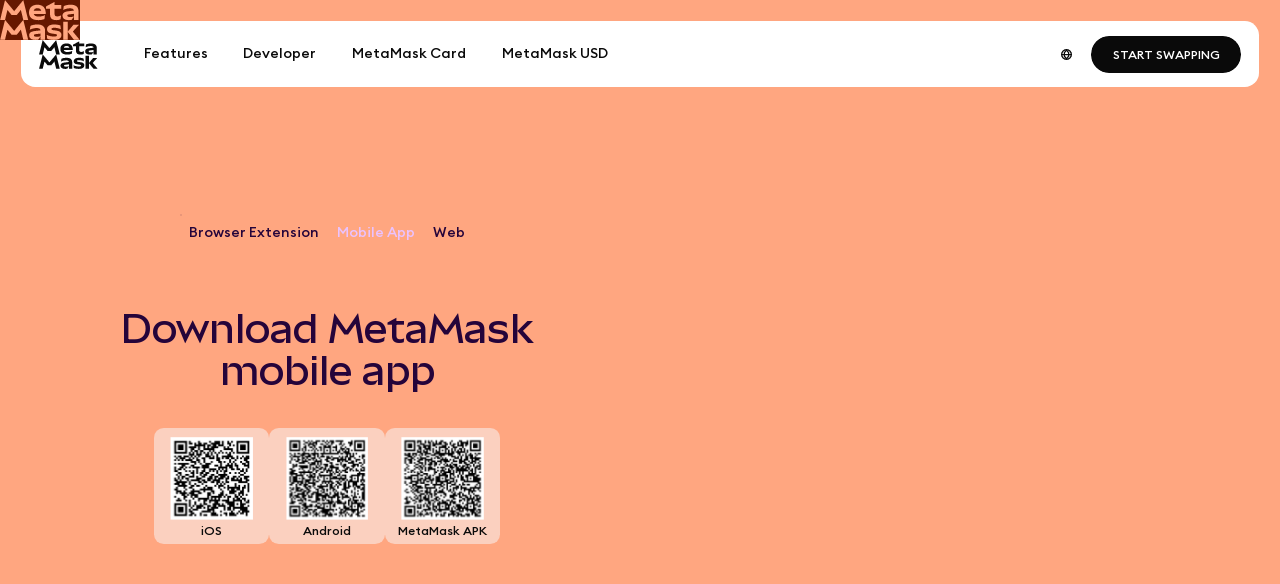

--- FILE ---
content_type: text/html; charset=utf-8
request_url: https://metamask.io/download
body_size: 66027
content:
<!DOCTYPE html><html lang="en" class="__variable_17d6f8 __variable_ac549d __variable_3c9f11 __variable_c2dafd" style="--header-toast-bar-enabled:0;--header-banner-enabled:0;--warning-banner-height-mobile:0px;--warning-banner-height:0px"><head><meta charSet="utf-8"/><meta name="viewport" content="width=device-width, initial-scale=1"/><link rel="preload" as="image" imageSrcSet="//images.ctfassets.net/clixtyxoaeas/1vWkmuPhRfsVJMig1NSj5i/b56a8b0dfb19d6bfa7790afd0e034abc/Mobile_Image_-_Desktop_Size.png?w=384&amp;q=75&amp;fm=avif 384w, //images.ctfassets.net/clixtyxoaeas/1vWkmuPhRfsVJMig1NSj5i/b56a8b0dfb19d6bfa7790afd0e034abc/Mobile_Image_-_Desktop_Size.png?w=640&amp;q=75&amp;fm=avif 640w, //images.ctfassets.net/clixtyxoaeas/1vWkmuPhRfsVJMig1NSj5i/b56a8b0dfb19d6bfa7790afd0e034abc/Mobile_Image_-_Desktop_Size.png?w=750&amp;q=75&amp;fm=avif 750w, //images.ctfassets.net/clixtyxoaeas/1vWkmuPhRfsVJMig1NSj5i/b56a8b0dfb19d6bfa7790afd0e034abc/Mobile_Image_-_Desktop_Size.png?w=828&amp;q=75&amp;fm=avif 828w, //images.ctfassets.net/clixtyxoaeas/1vWkmuPhRfsVJMig1NSj5i/b56a8b0dfb19d6bfa7790afd0e034abc/Mobile_Image_-_Desktop_Size.png?w=1080&amp;q=75&amp;fm=avif 1080w, //images.ctfassets.net/clixtyxoaeas/1vWkmuPhRfsVJMig1NSj5i/b56a8b0dfb19d6bfa7790afd0e034abc/Mobile_Image_-_Desktop_Size.png?w=1200&amp;q=75&amp;fm=avif 1200w, //images.ctfassets.net/clixtyxoaeas/1vWkmuPhRfsVJMig1NSj5i/b56a8b0dfb19d6bfa7790afd0e034abc/Mobile_Image_-_Desktop_Size.png?w=1920&amp;q=75&amp;fm=avif 1920w, //images.ctfassets.net/clixtyxoaeas/1vWkmuPhRfsVJMig1NSj5i/b56a8b0dfb19d6bfa7790afd0e034abc/Mobile_Image_-_Desktop_Size.png?w=2048&amp;q=75&amp;fm=avif 2048w, //images.ctfassets.net/clixtyxoaeas/1vWkmuPhRfsVJMig1NSj5i/b56a8b0dfb19d6bfa7790afd0e034abc/Mobile_Image_-_Desktop_Size.png?w=3840&amp;q=75&amp;fm=avif 3840w" imageSizes="(min-width: 1024px) 50vw, (min-width: 768px) 50vw, 90vw" fetchPriority="high"/><link rel="stylesheet" href="/_next/static/css/f37ec80c3bb3909d.css" data-precedence="next"/><link rel="stylesheet" href="/_next/static/css/db8493ffded6be58.css" data-precedence="next"/><link rel="stylesheet" href="/_next/static/css/e12559a43426635a.css" data-precedence="next"/><link rel="stylesheet" href="/_next/static/css/2f7c17d06b2d5178.css" data-precedence="next"/><link rel="stylesheet" href="/_next/static/css/20edb4b47aafda93.css" data-precedence="next"/><link rel="stylesheet" href="/_next/static/css/6b50b1643cc40254.css" data-precedence="next"/><link rel="stylesheet" href="/_next/static/css/303e75f9e196e7ee.css" data-precedence="next"/><link rel="stylesheet" href="/_next/static/css/f3ec7ff12959cf35.css" data-precedence="next"/><link rel="stylesheet" href="/_next/static/css/b2112f250631f1d4.css" data-precedence="next"/><link rel="stylesheet" href="/_next/static/css/847db3dee30f6caa.css" data-precedence="next"/><link rel="stylesheet" href="/_next/static/css/706b7c17b0948eb3.css" data-precedence="next"/><link rel="stylesheet" href="/_next/static/css/6f40d7e6471c58d9.css" data-precedence="next"/><link rel="stylesheet" href="/_next/static/css/00d7f0805201cdd6.css" data-precedence="next"/><link rel="stylesheet" href="/_next/static/css/e83b63f8d251e419.css" data-precedence="next"/><link rel="stylesheet" href="/_next/static/css/6cbb9246e8429e51.css" data-precedence="next"/><link rel="stylesheet" href="/_next/static/css/b5bb28d70f1372be.css" data-precedence="next"/><link rel="stylesheet" href="/_next/static/css/3ac2f4f1a0b4ad70.css" data-precedence="next"/><link rel="stylesheet" href="/_next/static/css/c376c398dcb0f42f.css" data-precedence="next"/><link rel="stylesheet" href="/_next/static/css/cbed413da95e2882.css" data-precedence="next"/><link rel="stylesheet" href="/_next/static/css/32cc5141b8666276.css" data-precedence="next"/><link rel="stylesheet" href="/_next/static/css/3bae3572ad57c7d0.css" data-precedence="next"/><link rel="stylesheet" href="/_next/static/css/78f27de15aa0790f.css" data-precedence="next"/><link rel="preload" as="script" fetchPriority="low" nonce="M2VlYzNhMjYtZWJiOS00MTQ2LWEyMDgtZWM4MzU4M2NkMmYz" href="/_next/static/chunks/webpack-dc8df71b260727d5.js"/><script src="/_next/static/chunks/dda12dd2-a05c76dfa72faf57.js" async="" nonce="M2VlYzNhMjYtZWJiOS00MTQ2LWEyMDgtZWM4MzU4M2NkMmYz"></script><script src="/_next/static/chunks/4355-85b3fed7e87e3ccd.js" async="" nonce="M2VlYzNhMjYtZWJiOS00MTQ2LWEyMDgtZWM4MzU4M2NkMmYz"></script><script src="/_next/static/chunks/main-app-ae12ad823571715c.js" async="" nonce="M2VlYzNhMjYtZWJiOS00MTQ2LWEyMDgtZWM4MzU4M2NkMmYz"></script><script src="/_next/static/chunks/0b0944fb-cf74f1df75029341.js" async="" nonce="M2VlYzNhMjYtZWJiOS00MTQ2LWEyMDgtZWM4MzU4M2NkMmYz"></script><script src="/_next/static/chunks/0e418768-bce415fdf5aa6be4.js" async="" nonce="M2VlYzNhMjYtZWJiOS00MTQ2LWEyMDgtZWM4MzU4M2NkMmYz"></script><script src="/_next/static/chunks/09c86d6c-f8eaf5c142c99707.js" async="" nonce="M2VlYzNhMjYtZWJiOS00MTQ2LWEyMDgtZWM4MzU4M2NkMmYz"></script><script src="/_next/static/chunks/4627-a54e92c86098b34b.js" async="" nonce="M2VlYzNhMjYtZWJiOS00MTQ2LWEyMDgtZWM4MzU4M2NkMmYz"></script><script src="/_next/static/chunks/5731-adc0aa688b7e41b8.js" async="" nonce="M2VlYzNhMjYtZWJiOS00MTQ2LWEyMDgtZWM4MzU4M2NkMmYz"></script><script src="/_next/static/chunks/1950-61eec05259d9f76e.js" async="" nonce="M2VlYzNhMjYtZWJiOS00MTQ2LWEyMDgtZWM4MzU4M2NkMmYz"></script><script src="/_next/static/chunks/8670-2be1ee52efb7cba2.js" async="" nonce="M2VlYzNhMjYtZWJiOS00MTQ2LWEyMDgtZWM4MzU4M2NkMmYz"></script><script src="/_next/static/chunks/3509-2875bab8d116ab5c.js" async="" nonce="M2VlYzNhMjYtZWJiOS00MTQ2LWEyMDgtZWM4MzU4M2NkMmYz"></script><script src="/_next/static/chunks/3974-21e08a6b1e21eb51.js" async="" nonce="M2VlYzNhMjYtZWJiOS00MTQ2LWEyMDgtZWM4MzU4M2NkMmYz"></script><script src="/_next/static/chunks/4514-1f0f453eb88e3b03.js" async="" nonce="M2VlYzNhMjYtZWJiOS00MTQ2LWEyMDgtZWM4MzU4M2NkMmYz"></script><script src="/_next/static/chunks/3267-2b3c22ae71d2345c.js" async="" nonce="M2VlYzNhMjYtZWJiOS00MTQ2LWEyMDgtZWM4MzU4M2NkMmYz"></script><script src="/_next/static/chunks/979-5fe5ee4537b07ca3.js" async="" nonce="M2VlYzNhMjYtZWJiOS00MTQ2LWEyMDgtZWM4MzU4M2NkMmYz"></script><script src="/_next/static/chunks/3427-d326f43d9c159030.js" async="" nonce="M2VlYzNhMjYtZWJiOS00MTQ2LWEyMDgtZWM4MzU4M2NkMmYz"></script><script src="/_next/static/chunks/app/%5Blocale%5D/%5B...slug%5D/page-a3b0604c46302c50.js" async="" nonce="M2VlYzNhMjYtZWJiOS00MTQ2LWEyMDgtZWM4MzU4M2NkMmYz"></script><script src="/_next/static/chunks/app/layout-22a96d5574960a67.js" async="" nonce="M2VlYzNhMjYtZWJiOS00MTQ2LWEyMDgtZWM4MzU4M2NkMmYz"></script><script src="/_next/static/chunks/4648-8a4edd5622e1ea4e.js" async="" nonce="M2VlYzNhMjYtZWJiOS00MTQ2LWEyMDgtZWM4MzU4M2NkMmYz"></script><script src="/_next/static/chunks/6162-3b503bf986172570.js" async="" nonce="M2VlYzNhMjYtZWJiOS00MTQ2LWEyMDgtZWM4MzU4M2NkMmYz"></script><script src="/_next/static/chunks/app/%5Blocale%5D/layout-6df6282021969378.js" async="" nonce="M2VlYzNhMjYtZWJiOS00MTQ2LWEyMDgtZWM4MzU4M2NkMmYz"></script><link rel="preload" href="https://cmp.osano.com/AzZMxHTbQDOQD8c1J/c7397bc9-ede0-4a67-8e99-ac20272a6829/osano.js" as="script" nonce="M2VlYzNhMjYtZWJiOS00MTQ2LWEyMDgtZWM4MzU4M2NkMmYz"/><link rel="preload" href="https://www.googletagmanager.com/gtm.js?id=GTM-M67JQ84" as="script" nonce="M2VlYzNhMjYtZWJiOS00MTQ2LWEyMDgtZWM4MzU4M2NkMmYz"/><meta name="theme-color" content="#ffffff"/><title>Download MetaMask: The Premier Crypto Wallet App and Browser Extension</title><meta name="description" content="Download MetaMask: The Leading Crypto Wallet. Available as a browser extension on Chrome, Firefox, Brave, Opera, Edge, and as a Mobile app on iOS and Android"/><link rel="manifest" href="/favicons/default/site.webmanifest" crossorigin="use-credentials"/><meta name="keywords" content="download,metamask"/><meta name="referrer" content="no-referrer-when-downgrade"/><meta name="robots" content="index, follow"/><link rel="canonical" href="https://metamask.io/download"/><link rel="alternate" hrefLang="zh-CN" href="https://metamask.io/zh-CN/download"/><link rel="alternate" hrefLang="en" href="https://metamask.io/download"/><link rel="alternate" hrefLang="en-GB" href="https://metamask.io/en-GB/download"/><link rel="alternate" hrefLang="ja" href="https://metamask.io/ja/download"/><link rel="alternate" hrefLang="ko" href="https://metamask.io/ko/download"/><link rel="alternate" hrefLang="ru" href="https://metamask.io/ru/download"/><link rel="alternate" hrefLang="es" href="https://metamask.io/es/download"/><link rel="alternate" hrefLang="tr" href="https://metamask.io/tr/download"/><link rel="alternate" type="application/rss+xml" href="https://metamask.io/news-rss.xml"/><meta property="og:title" content="Download MetaMask: The Premier Crypto Wallet App and Browser Extension"/><meta property="og:description" content="Download MetaMask: The Leading Crypto Wallet. Available as a browser extension on Chrome, Firefox, Brave, Opera, Edge, and as a Mobile app on iOS and Android"/><meta property="og:url" content="https://metamask.io/download"/><meta property="og:image" content="https://images.ctfassets.net/clixtyxoaeas/2ltbYTQq2C2IB6JmmohNTv/7acb2badcce3fcdab3c28f45f32592ff/MetaMask___Share_Image___Download.png"/><meta property="og:type" content="website"/><meta name="twitter:card" content="summary_large_image"/><meta name="twitter:site" content="@MetaMask"/><meta name="twitter:creator" content="@MetaMask"/><meta name="twitter:title" content="Download MetaMask: The Premier Crypto Wallet App and Browser Extension"/><meta name="twitter:description" content="Download MetaMask: The Leading Crypto Wallet. Available as a browser extension on Chrome, Firefox, Brave, Opera, Edge, and as a Mobile app on iOS and Android"/><meta name="twitter:image" content="https://images.ctfassets.net/clixtyxoaeas/2ltbYTQq2C2IB6JmmohNTv/7acb2badcce3fcdab3c28f45f32592ff/MetaMask___Share_Image___Download.png"/><link rel="apple-touch-icon" href="/favicons/default/apple-touch-icon.png" sizes="180x180"/><link rel="icon" href="/favicons/default/favicon.svg" type="image/svg+xml"/><link rel="icon" href="/favicons/default/favicon-96x96.png" type="image/png" sizes="96x96"/><link rel="icon" href="/favicons/default/favicon-32x32.png" type="image/png" sizes="32x32"/><link rel="icon" href="/favicons/default/favicon-16x16.png" type="image/png" sizes="16x16"/><link rel="mask-icon" href="/favicons/default/safari-pinned-tab.svg" color="#f8893a"/><link rel="shortcut icon" href="/favicons/default/favicon.ico"/><meta name="next-size-adjust"/><script src="/_next/static/chunks/polyfills-42372ed130431b0a.js" noModule="" nonce="M2VlYzNhMjYtZWJiOS00MTQ2LWEyMDgtZWM4MzU4M2NkMmYz"></script></head><body><header id="header" class="header_header__pSTrn"><div class="header_header-main__jqDri"><div class="main_main-nav__mwbt8" style="--hamburger-active-delay:0s"><script type="application/ld+json">{"@context":"https://schema.org","@graph":[{"@type":"ItemList","name":"Features Navigation","itemListElement":[{"@type":"SiteNavigationElement","name":"Buy","url":"https://metamask.io/buy-crypto"},{"@type":"SiteNavigationElement","name":"Earn","url":"https://metamask.io/earn"},{"@type":"SiteNavigationElement","name":"Swaps","url":"https://metamask.io/swaps"},{"@type":"SiteNavigationElement","name":"Rewards","url":"https://metamask.io/rewards"},{"@type":"SiteNavigationElement","name":"Predict","url":"https://metamask.io/prediction-markets"},{"@type":"SiteNavigationElement","name":"Perps","url":"https://metamask.io/perps"},{"@type":"SiteNavigationElement","name":"Platforms","url":"https://metamask.io/download"},{"@type":"SiteNavigationElement","name":"Transaction Shield","url":"https://metamask.io/transaction-shield"},{"@type":"SiteNavigationElement","name":"Security","url":"https://metamask.io/security"},{"@type":"SiteNavigationElement","name":"Snaps","url":"https://metamask.io/snaps"},{"@type":"SiteNavigationElement","name":"Blog","url":"https://metamask.io/news"},{"@type":"SiteNavigationElement","name":"FAQs","url":"https://metamask.io/faqs"},{"@type":"SiteNavigationElement","name":"Blog","url":"https://metamask.io/news/developers#latest"}]},{"@type":"ItemList","name":"Developer Navigation","itemListElement":[{"@type":"SiteNavigationElement","name":"MetaMask SDK","url":"https://metamask.io/developer/sdk"},{"@type":"SiteNavigationElement","name":"Web3 Services","url":"https://metamask.io/developer/web3-services"},{"@type":"SiteNavigationElement","name":"Smart Accounts Kit","url":"https://metamask.io/developer/delegation-toolkit"},{"@type":"SiteNavigationElement","name":"Embedded Wallets","url":"https://metamask.io/developer/embedded-wallets"},{"@type":"SiteNavigationElement","name":"Snaps","url":"https://metamask.io/developer/snaps"},{"@type":"SiteNavigationElement","name":"Home","url":"https://metamask.io/developer"}]},{"@type":"ItemList","name":"External Links","itemListElement":[{"@type":"SiteNavigationElement","name":"Cryptocurrencies","url":"https://portfolio.metamask.io/explore/tokens"},{"@type":"SiteNavigationElement","name":"Support","url":"https://support.metamask.io/"},{"@type":"SiteNavigationElement","name":"Careers","url":"https://consensys.io/careers"},{"@type":"SiteNavigationElement","name":"Learn","url":"https://learn.metamask.io/"},{"@type":"SiteNavigationElement","name":"X (MetaMask)","url":"https://x.com/MetaMask"},{"@type":"SiteNavigationElement","name":"Farcaster","url":"https://farcaster.xyz/metamask"},{"@type":"SiteNavigationElement","name":"YouTube (MetaMask)","url":"https://www.youtube.com/@metamask?sub_confirmation=1"},{"@type":"SiteNavigationElement","name":"Instagram","url":"https://www.instagram.com/metamask.io/"},{"@type":"SiteNavigationElement","name":"LinkedIn","url":"https://www.linkedin.com/company/metamask/"},{"@type":"SiteNavigationElement","name":"Dashboard","url":"https://developer.metamask.io/login"},{"@type":"SiteNavigationElement","name":"Community Calls","url":"https://www.youtube.com/playlist?list=PLJ8kQp5OiaEM0ELdLUpuLA9QQ6nNhFfZB"},{"@type":"SiteNavigationElement","name":"Github","url":"https://github.com/MetaMask"},{"@type":"SiteNavigationElement","name":"X (Developer)","url":"https://x.com/metamaskdev"},{"@type":"SiteNavigationElement","name":"YouTube (Developer)","url":"https://www.youtube.com/@MetaMaskDeveloper?sub_confirmation=1"}]}]}</script><div class="main_background__t1yFa"></div><div class="main_container__JvRqw container"><div class="main_sec-layer__PI7hd"><div class="main_btns-wrapper__9aKMn"><div class="main_btn-download-wrapper__Yq7Wx"><a href="https://link.metamask.io/swap?amount=32600000000000000&amp;from=eip155%3A1%2Fslip44%3A60&amp;sig_params=amount%2Cfrom&amp;sig=lcKWbD9emSvYcSy4wKZAAZK4IusikSldKuh2SLobJnCxX6_H50c7o4lrxGukMkQAlJXl_Ro-z9GOFjHlijuUSQ" target="_blank" class="button_button__XszAu text-decoration-none button_primary__Z7NQ7" rel="noreferrer noopener" aria-label="Start Swapping"><span class="button_button-holder__kUpTr"><span class="button_button-main__TuB1C"><span class="button_label__93kOT font-primary font-weight-medium">START SWAPPING</span></span><span class="button_button-hover__i85n6" aria-hidden="true"><span class="button_label__93kOT font-primary font-weight-medium">START SWAPPING</span></span></span></a></div><div class="main_hamburger-wrapper__tWlBq"><button class="main_hamburger__9omMv" aria-label="Menu toggle"><span class="main_hamburger-inner__sGFWB"><span></span><span></span></span></button></div></div></div><div class="main_holder__6VEHD"><div class="main_horizontal-line-divider__M1sAQ"></div><div class="main_logo__Jp7ns"><a aria-label="Go to home page" href="/"><svg xmlns="http://www.w3.org/2000/svg" fill="none" viewBox="0 0 127 63"><path fill="currentColor" d="M71.554 48.607v13.81h-7.072v-9.568l-8.059.945c-1.77.205-2.548.79-2.548 1.864 0 1.575 1.478 2.239 4.648 2.239 1.932 0 4.073-.29 5.963-.79l-3.66 5.225c-1.479.332-2.92.496-4.44.496-6.414 0-10.074-2.57-10.074-7.132 0-4.023 2.877-6.136 9.416-6.884l8.638-1.012c-.467-2.532-2.362-3.633-6.13-3.633-3.537 0-7.443.912-10.937 2.613l1.111-6.18c3.248-1.369 6.95-2.074 10.69-2.074 8.226 0 12.461 3.444 12.461 10.075l-.008.005ZM7.938 31.315.208 62.416h7.73l3.836-15.628 6.65 8.039h8.06l6.65-8.039 3.836 15.628h7.73l-7.73-31.105-14.518 17.388L7.934 31.311zM36.97.21 22.452 17.598 7.938.21.208 31.315h7.73l3.836-15.628 6.65 8.039h8.06l6.65-8.039 3.836 15.628h7.73zm53.17 48.107-6.25-.912c-1.562-.247-2.178-.747-2.178-1.617 0-1.41 1.52-2.032 4.647-2.032 3.62 0 6.868.747 10.283 2.364l-.862-6.094c-2.757-.995-5.922-1.491-9.212-1.491-7.688 0-11.886 2.696-11.886 7.547 0 3.776 2.303 5.889 7.196 6.636l6.335.954c1.603.248 2.261.87 2.261 1.865 0 1.41-1.478 2.074-4.481 2.074-3.948 0-8.225-.953-11.72-2.654l.7 6.094c3.003 1.122 6.91 1.785 10.57 1.785 7.896 0 12.007-2.78 12.007-7.715 0-3.94-2.303-6.057-7.4-6.8zM100.3 34.09v28.325h7.071V34.091zm15.334 15.595 9.833-10.744h-8.8l-9.296 11.114 9.912 12.356h8.925l-10.574-12.73zm-16.321-25.09c0 4.56 3.66 7.13 10.074 7.13 1.52 0 2.961-.167 4.44-.495l3.66-5.225c-1.89.496-4.031.79-5.963.79-3.166 0-4.648-.664-4.648-2.239 0-1.079.783-1.659 2.549-1.864l8.058-.945v9.567h7.072v-13.81c0-6.635-4.236-10.075-12.461-10.075-3.744 0-7.442.705-10.691 2.075l-1.112 6.178c3.495-1.701 7.401-2.613 10.937-2.613 3.769 0 5.664 1.1 6.13 3.633l-8.637 1.013c-6.539.747-9.417 2.86-9.417 6.883l.009-.004Zm-19.779-1.492c0 5.725 3.29 8.627 9.787 8.627 2.59 0 4.732-.416 6.785-1.37l.903-6.261c-1.974 1.2-3.99 1.822-6.005 1.822-3.044 0-4.402-1.243-4.402-4.023v-8.295h10.732V7.84H86.601V2.948l-13.448 7.174v3.482h6.372V23.1l.008.004Zm-6.95-2.612v1.411H53.47c.862 2.873 3.423 4.187 7.97 4.187 3.62 0 6.993-.747 9.992-2.196l-.862 6.056c-2.757 1.16-6.251 1.785-9.829 1.785-9.5 0-14.68-4.23-14.68-12.066 0-7.838 5.264-12.235 13.406-12.235s13.119 4.771 13.119 13.062l-.005-.004ZM53.378 17.09h12.086c-.637-2.751-2.732-4.188-6.08-4.188-3.349 0-5.335 1.399-6.006 4.188"></path></svg></a></div><nav aria-label="Main navigation"><ul class="main_main-items__O8gUK"><li class="main_main-item__lNHvq"><button aria-expanded="false" aria-controls="Header &gt; Features v2" aria-label="Header &gt; Features v2" class="button_button__RQ81l text-decoration-none button_is-dropdown__wy6vS"><span class="button_button-label__IvfJl type-label-eyebrow font-weight-medium">Features</span><span class="button_main-icon__A5x8k"><span class="button_main-icon-dropdown___Oy_E"><svg xmlns="http://www.w3.org/2000/svg" width="10" height="7" fill="none" viewBox="0 0 10 7"><g clip-path="url(#dropdown_svg__a)"><path fill="currentColor" fill-rule="evenodd" d="M-1.656 1.593-.637.233l5.635 4.22 5.635-4.22 1.019 1.36-6.654 4.985z" clip-rule="evenodd"></path></g><defs><clipPath id="dropdown_svg__a"><path fill="#fff" d="M0 0h10v7H0z"></path></clipPath></defs></svg></span></span></button><div class="dropdown_dropdown__nAsEB font-mm-sans" id="Header &gt; Features v2" role="region" data-lenis-prevent="true"><div class="dropdown_inner__d_4Ar" tabindex="-1" id="dropdown-inner-id-header---features-v2"><div class="dropdown_grid-wrapper__JAMth"><div class="dropdown_grid-col-main__Ob_Wz"><nav class="dropdown_left-nav-wrapper__1oRgT" aria-label="Dropdown navigation"><ul class="dropdown_cards-grid__WwUBq"><li class="card-features_card__t0QLX card-features_card-buy__HN_qZ" style="--color:var(--consumer-orange-light);--color-primary:var(--consumer-orange);--color-secondary:var(--consumer-orange-dark)"><a class="card-features_card-link__MBLwW text-decoration-none" href="/buy-crypto"><div class="card-features_card-overlay__rPmHe"></div><div class="card-features_card-background__QjwV_"><div class="card-features_card-background-shape__0WVTT"><svg xmlns="http://www.w3.org/2000/svg" fill="none" viewBox="0 0 283 235" class="card-features_shape__I65EV" role="presentation"><path fill="currentColor" d="M101.16 235H283V118.27l-67.07-67.83 51.29-36.95H283V0H0v132.93z"></path></svg></div></div><div class="card-features_card-content__y2mDq" aria-hidden="false"><div class="card-features_card-left-column__1Zyjp"><h2 class="card-features_card-title__p4V5B type-heading-sm font-mm-sans">Buy</h2><p class="card-features_card-description___GSWl type-paragraph-m font-primary">Turn cash to crypto</p></div><div class="card-features_card-right-column__fq4Gu" aria-hidden="true"><div class="card-features_bubble-anim-buy__pG5QZ"><div class="card-features_bubble__YuJ7k"><div class="card-features_icon-wrapper__e_JN4"><div class="card-features_icon__m7KN0 card-features_icon-buy__6crrp"><svg xmlns="http://www.w3.org/2000/svg" fill="none" viewBox="0 0 10 10" role="presentation"><g stroke="currentColor" stroke-width="1.2" clip-path="url(#buy-crypto_svg__a)"><circle cx="5" cy="5" r="4.4"></circle><path d="M7.39 5.02H2.61m2.45-2.41v4.78"></path></g><defs><clipPath id="buy-crypto_svg__a"><path fill="#fff" d="M0 0h10v10H0z"></path></clipPath></defs></svg></div></div><div class="card-features_label-wrapper__EOkiF"><div class="card-features_lead-label__Ynpxi font-primary font-weight-medium">USD</div><div class="card-features_label__4ZwDx font-primary">$4,000 USD</div></div></div><div class="card-features_bubble__YuJ7k"><div class="card-features_icon-wrapper__e_JN4"><div class="card-features_icon__m7KN0 card-features_icon-eth__DseP3"><svg xmlns="http://www.w3.org/2000/svg" fill="none" viewBox="0 0 10 10" role="presentation"><path fill="currentColor" d="M2 4.982 5 0l3 4.982-3 1.27zm3 2.705-2.277-1L5 10l2.217-3.313z"></path></svg></div></div><div class="card-features_label-wrapper__EOkiF"><div class="card-features_lead-label__Ynpxi font-primary font-weight-medium">ETH</div><div class="card-features_label__4ZwDx font-primary">1 ETH</div></div></div></div></div></div></a></li><li class="card-features_card__t0QLX card-features_card-earn__em8kv" style="--color:var(--consumer-purple-light);--color-primary:var(--consumer-purple);--color-secondary:var(--consumer-purple-dark)"><a class="card-features_card-link__MBLwW text-decoration-none" href="/earn"><div class="card-features_card-overlay__rPmHe"></div><div class="card-features_card-background__QjwV_"><div class="card-features_card-background-shape__0WVTT"><svg xmlns="http://www.w3.org/2000/svg" fill="none" viewBox="0 0 283 235" class="card-features_shape__I65EV" role="presentation"><path fill="currentColor" d="M101.16 235H283V118.27l-67.07-67.83 51.29-36.95H283V0H0v132.93z"></path></svg></div></div><div class="card-features_card-content__y2mDq" aria-hidden="false"><div class="card-features_card-left-column__1Zyjp"><h2 class="card-features_card-title__p4V5B type-heading-sm font-mm-sans">Earn</h2><p class="card-features_card-description___GSWl type-paragraph-m font-primary">Grow your crypto</p></div><div class="card-features_card-right-column__fq4Gu" aria-hidden="true"><div class="card-features_bubble-anim-earn__i6EGB"><div class="card-features_bubble__YuJ7k"><div class="card-features_icon-wrapper__e_JN4"><div class="card-features_icon__m7KN0 card-features_icon-stake__8k1uK"><svg xmlns="http://www.w3.org/2000/svg" fill="none" viewBox="0 0 11 12" role="presentation"><g clip-path="url(#stake_svg__a)"><path stroke="currentColor" stroke-width="1.2" d="M5.018 5.46v3.944m0 0L.94 11.949m4.08-2.545 4.078 2.545"></path></g><path fill="currentColor" d="m5.12 5.155-.585.134.084.367.368.084zM9.41.865 9.997.73 9.912.364 9.545.28zM5.706 5.022c-.195-.857.084-1.903.877-2.696l-.849-.848C4.675 2.536 4.24 3.996 4.535 5.289zm.877-2.696c.792-.792 1.839-1.072 2.695-.876L9.545.28C8.25-.016 6.792.42 5.733 1.478zM8.826 1c.196.856-.084 1.903-.876 2.695l.848.849C9.856 3.484 10.291 2.025 9.996.73zM7.95 3.694c-.793.792-1.84 1.072-2.696.876l-.267 1.17c1.293.296 2.753-.139 3.811-1.197z"></path><path fill="currentColor" d="m.636 3.615-.34-.495-.272.187.012.33zm4.29 2.158.34.495.273-.187-.013-.33zM.976 4.11a2.14 2.14 0 0 1 2.172-.143l.54-1.072a3.34 3.34 0 0 0-3.39.226zm2.172-.143a2.14 2.14 0 0 1 1.18 1.83l1.2-.045a3.34 3.34 0 0 0-1.84-2.857zm1.44 1.312a2.14 2.14 0 0 1-2.172.143l-.54 1.072a3.34 3.34 0 0 0 3.391-.225zm-2.172.143a2.14 2.14 0 0 1-1.18-1.829l-1.199.045a3.34 3.34 0 0 0 1.84 2.856z"></path><defs><clipPath id="stake_svg__a"><path fill="#fff" d="M1 5h8v7H1z"></path></clipPath></defs></svg></div></div><div class="card-features_label-wrapper__EOkiF"><div class="card-features_lead-label__Ynpxi font-primary font-weight-medium">ETH</div><div class="card-features_label__4ZwDx font-primary">3.00254 ETH</div></div></div><div class="card-features_bubble__YuJ7k"><div class="card-features_icon-wrapper__e_JN4 card-features_icon-wrapper-rewards___HmQk"><div class="card-features_icon__m7KN0 card-features_icon-rewards__jLKBY"><svg xmlns="http://www.w3.org/2000/svg" fill="none" viewBox="0 0 68 101" role="presentation"><path fill="currentColor" d="M25.37 22.84c-.43 0-.86-.11-1.26-.34l-11.69-6.75c-.58-.34-1-.88-1.18-1.54a2.48 2.48 0 0 1 .25-1.92l3.37-5.84c.7-1.21 2.25-1.62 3.46-.93l11.69 6.75c1.21.7 1.62 2.25.93 3.46l-3.38 5.84c-.47.81-1.32 1.27-2.2 1.27zM17.06 6.87c-.29 0-.58.15-.73.42l-3.37 5.84c-.11.2-.14.42-.08.64s.2.4.39.51l11.69 6.75c.4.23.92.09 1.15-.31l3.38-5.84c.23-.4.09-.92-.31-1.15L17.49 6.98a.8.8 0 0 0-.42-.11zm8.54 10.52a.82.82 0 0 1-.49-.16.85.85 0 0 1-.2-1.18c.27-.38.8-.47 1.17-.2.38.28.47.8.2 1.18-.17.23-.42.35-.69.35zm-4.39-.85c-.43 0-.86-.11-1.26-.34-.58-.34-1-.88-1.18-1.54-.17-.65-.08-1.33.25-1.92s.88-1 1.54-1.18c.65-.18 1.33-.09 1.92.25 1.21.7 1.62 2.25.93 3.46-.47.81-1.32 1.26-2.2 1.26zm.01-3.37c-.29 0-.58.15-.73.42-.23.4-.09.92.31 1.15.41.23.92.09 1.15-.31s.09-.92-.31-1.15a.8.8 0 0 0-.42-.11m-4.38-.84a.82.82 0 0 1-.49-.16.85.85 0 0 1-.2-1.18c.27-.38.8-.47 1.17-.2.38.28.47.8.2 1.18-.17.23-.42.35-.69.35zm25.22 23.99c-.25 0-.49-.03-.74-.1a2.82 2.82 0 0 1-1.72-1.32l-3.77-6.53c-.38-.65-.48-1.42-.28-2.14s.66-1.34 1.32-1.72l13.05-7.54c.65-.38 1.41-.48 2.14-.28s1.34.66 1.72 1.32l3.77 6.53c.38.65.48 1.41.28 2.14s-.66 1.34-1.32 1.72l-13.05 7.54c-.43.25-.92.38-1.41.38zm9.28-17.83c-.16 0-.32.04-.47.13l-13.06 7.54c-.22.13-.37.33-.44.57s-.03.5.09.72l3.77 6.53c.26.45.84.6 1.29.34l13.06-7.54c.22-.13.37-.33.44-.57s.03-.5-.09-.71l-3.77-6.53a.96.96 0 0 0-.57-.44c-.08-.02-.16-.03-.25-.03zM41.8 30.24a.96.96 0 0 1-.8-.44.943.943 0 1 1 1.6-1c.28.44.15 1.02-.3 1.3-.16.1-.33.15-.5.15zm4.91-.95a2.826 2.826 0 0 1-1.42-5.27 2.83 2.83 0 0 1 3.86 1.04c.38.65.48 1.41.28 2.14s-.66 1.34-1.32 1.72c-.44.26-.93.38-1.41.38zm-.01-3.77a.945.945 0 0 0-.81 1.42.945.945 0 0 0 1.73-.23c.07-.24.03-.5-.09-.71a.94.94 0 0 0-.82-.47zm4.89-.93a.92.92 0 0 1-.82-.49.94.94 0 0 1 .37-1.28.95.95 0 0 1 1.29.36c.26.45.09 1.03-.36 1.28-.15.09-.3.12-.46.12zm-4.24 39.72c-.83 0-1.66-.32-2.3-.95L32.8 51.11a3.24 3.24 0 0 1 0-4.59l6.12-6.12a3.24 3.24 0 0 1 4.59 0l12.25 12.25c.61.61.95 1.43.95 2.3s-.34 1.68-.95 2.3l-6.12 6.12c-.63.63-1.47.95-2.3.95zm-.76-2.48c.42.42 1.11.42 1.53 0l6.12-6.12c.21-.2.32-.48.32-.77s-.11-.56-.32-.76L41.99 41.93c-.42-.42-1.11-.42-1.53 0l-6.12 6.12c-.42.42-.42 1.11 0 1.53zm2.29-4.28c-.27 0-.55-.11-.76-.32-.42-.43-.42-1.12 0-1.54s1.11-.42 1.53 0a1.09 1.09 0 0 1-.77 1.86m-4.59-2.43c-.83 0-1.66-.32-2.29-.95a3.24 3.24 0 0 1 0-4.59c1.27-1.26 3.33-1.27 4.59 0a3.24 3.24 0 0 1 0 4.59c-.63.63-1.46.95-2.3.95m0-4.33c-.28 0-.55.11-.77.32-.42.42-.42 1.11 0 1.53s1.11.42 1.53 0a1.086 1.086 0 0 0-.76-1.85m-4.6-2.43c-.27 0-.55-.11-.76-.32-.42-.43-.42-1.12 0-1.54s1.11-.42 1.53 0a1.09 1.09 0 0 1-.77 1.86M21.25 76.61c-.67 0-1.31-.26-1.79-.74l-4.76-4.76c-.48-.48-.74-1.11-.74-1.79s.26-1.31.74-1.79L24.23 58c.99-.98 2.59-.98 3.57 0l4.76 4.76c.98.99.98 2.59 0 3.57l-9.53 9.53c-.48.48-1.11.74-1.79.74zm4.77-17.65c-.22 0-.43.08-.59.25l-9.53 9.53c-.16.16-.25.37-.25.59s.09.44.25.59l4.76 4.76c.32.32.87.32 1.19 0l9.53-9.53c.33-.33.33-.86 0-1.19l-4.76-4.76a.85.85 0 0 0-.59-.25zm-5.95 12.39c-.22 0-.43-.08-.59-.25a.84.84 0 0 1 0-1.19c.33-.33.86-.33 1.19 0s.33.86 0 1.19c-.17.17-.38.25-.6.25m3.56-1.88c-.65 0-1.29-.25-1.79-.74-.98-.98-.99-2.59 0-3.57s2.59-.98 3.57 0c.98.99.98 2.59 0 3.57-.49.49-1.14.74-1.79.74zm.01-3.37c-.22 0-.43.08-.6.25-.33.33-.33.86 0 1.19s.86.33 1.19 0 .33-.86 0-1.19a.85.85 0 0 0-.59-.25m3.57-1.89c-.22 0-.43-.08-.59-.25a.84.84 0 0 1 0-1.19c.33-.33.86-.33 1.19 0s.33.86 0 1.19c-.17.17-.38.25-.6.25m29.45 36.68c-.28 0-.57-.04-.84-.11a3.2 3.2 0 0 1-1.97-1.51l-8.66-15c-.43-.75-.55-1.63-.33-2.46s.76-1.54 1.51-1.97l7.5-4.33c.75-.43 1.62-.55 2.46-.33s1.54.76 1.97 1.51l8.66 15c.43.75.55 1.63.32 2.46a3.2 3.2 0 0 1-1.51 1.97l-7.5 4.33c-.5.29-1.06.44-1.62.44zm-1.17-23.66q-.285 0-.54.15l-7.5 4.33c-.25.14-.43.38-.5.66s-.04.57.11.82l8.66 15c.14.25.38.43.66.5s.57.04.82-.11l7.5-4.33c.25-.14.43-.38.5-.66s.04-.57-.11-.82l-8.66-15c-.14-.25-.38-.43-.66-.5a.9.9 0 0 0-.28-.04m3.83 17.45c-.37 0-.72-.18-.92-.52-.31-.52-.14-1.19.37-1.5a1.09 1.09 0 0 1 1.49.37c.31.51.14 1.18-.37 1.49-.18.11-.37.16-.56.16zm-3.24-3.45c-.28 0-.57-.04-.85-.11a3.2 3.2 0 0 1-1.97-1.51c-.43-.75-.55-1.63-.33-2.46.22-.84.76-1.54 1.51-1.97 1.55-.9 3.54-.36 4.44 1.19.43.75.55 1.63.32 2.46a3.25 3.25 0 0 1-3.13 2.41zm-.55-4.19c-.25.14-.43.38-.5.66s-.04.57.11.82c.14.25.38.43.66.5.28.08.57.04.82-.11.25-.14.43-.38.51-.66.07-.28.04-.57-.11-.82-.3-.52-.96-.69-1.48-.4zm-2.71-3.61c-.35 0-.69-.17-.9-.48-.33-.51-.2-1.18.3-1.51s1.17-.2 1.5.3.2 1.17-.3 1.51c-.19.12-.4.18-.6.18M35.84 92.4H22.85c-1.34 0-2.44-1.09-2.44-2.44v-6.5c0-1.34 1.09-2.44 2.44-2.44h12.99c1.34 0 2.44 1.09 2.44 2.44v6.5c0 1.34-1.09 2.44-2.44 2.44m-13-9.74c-.45 0-.81.36-.81.81v6.5c0 .45.36.81.81.81h12.99c.45 0 .81-.36.81-.81v-6.5c0-.45-.36-.81-.81-.81zm6.5 6.5c-1.34 0-2.44-1.09-2.44-2.44s1.09-2.44 2.44-2.44 2.44 1.09 2.44 2.44-1.09 2.44-2.44 2.44m0-3.25c-.45 0-.81.36-.81.81s.36.81.81.81.81-.36.81-.81-.36-.81-.81-.81m4.88 1.62c-.45 0-.82-.36-.82-.81s.36-.81.81-.81.81.36.81.81-.36.81-.81.81zm-9.75 0c-.45 0-.82-.36-.82-.81s.36-.81.81-.81.81.36.81.81-.36.81-.81.81zm-10.84-31.2c-1.22 0-2.33-.81-2.66-2.04l-3.81-14.2c-.39-1.47.48-2.98 1.95-3.38l7.1-1.9c1.47-.39 2.98.48 3.38 1.95l3.81 14.2c.39 1.47-.48 2.98-1.95 3.38l-7.1 1.9c-.24.06-.48.09-.71.09zm3.29-19.78c-.08 0-.16 0-.24.03l-7.1 1.9c-.49.13-.78.64-.65 1.12l3.81 14.2c.13.49.64.78 1.12.65l7.1-1.9c.49-.13.78-.64.65-1.12l-3.81-14.2a.92.92 0 0 0-.89-.68zm-.22 15.23c-.42 0-.8-.29-.9-.72-.11-.5.2-.99.7-1.1.49-.11.99.2 1.1.69.11.5-.2 1-.7 1.11-.07.01-.13.02-.2.02m-1.43-3.5c-.48 0-.95-.12-1.37-.37-.64-.37-1.09-.96-1.28-1.67s-.09-1.45.27-2.09c.37-.64.96-1.09 1.67-1.29 1.47-.39 2.98.48 3.38 1.95.19.71.09 1.46-.28 2.09s-.96 1.09-1.67 1.28q-.36.09-.72.09zm0-3.68c-.08 0-.16 0-.24.03-.49.13-.78.64-.65 1.12.13.49.64.78 1.12.65.49-.13.78-.64.65-1.12a.92.92 0 0 0-.89-.68zm-1.42-3.48c-.4 0-.76-.26-.88-.66-.15-.49.13-1 .61-1.15s1 .12 1.14.61c.15.5-.13 1.01-.62 1.15-.09.03-.18.04-.26.04zM43.3 14.28q-.51 0-1.02-.12c-.74-.17-1.44-.53-2-1.04-.57-.51-1-1.15-1.26-1.87a.65.65 0 1 1 1.23-.43c.18.51.49.97.9 1.34.41.36.9.62 1.43.74s1.09.11 1.61-.04c.53-.15 1.01-.43 1.39-.81.39-.38.68-.86.83-1.38.16-.52.18-1.08.07-1.61s-.36-1.03-.72-1.44c-.35-.41-.81-.73-1.32-.92a.636.636 0 0 1-.38-.83c.12-.34.5-.51.83-.38.71.27 1.36.71 1.85 1.29.5.58.85 1.28 1 2.02a4.51 4.51 0 0 1-1.26 4.18c-.54.53-1.22.93-1.95 1.13-.4.11-.82.17-1.24.17zm-.91-2.97c-.17 0-.33-.06-.46-.19a.66.66 0 0 1 0-.92l1.38-1.38a.66.66 0 0 1 0-.92c.26-.25.67-.25.92 0l.45.46c.25.25.25.66 0 .92l-1.83 1.83c-.13.13-.29.19-.46.19zm-4.28-2.22c-2.51 0-4.55-2.04-4.55-4.55S35.6-.01 38.11-.01s4.55 2.04 4.55 4.55-2.04 4.55-4.55 4.55m0-7.79c-1.79 0-3.25 1.46-3.25 3.25s1.46 3.25 3.25 3.25 3.25-1.46 3.25-3.25S39.9 1.3 38.11 1.3m0 5.19c-.36 0-.65-.29-.65-.65V3.89c-.36 0-.65-.29-.65-.65s.29-.65.65-.65h.65c.36 0 .65.29.65.65v2.6c0 .36-.29.65-.65.65M4.55 31.61a4.5 4.5 0 0 1-3.24-1.36C.78 29.71.38 29.03.18 28.3a4.55 4.55 0 0 1-.06-2.26c.17-.74.53-1.44 1.04-2 .51-.57 1.16-1 1.87-1.26.34-.12.71.06.83.39.12.34-.06.71-.39.83-.51.18-.98.49-1.34.9s-.62.9-.74 1.43-.11 1.09.04 1.61.43 1.01.81 1.39c.38.39.86.68 1.38.83.52.16 1.08.18 1.61.07s1.03-.36 1.44-.72.73-.81.92-1.32c.12-.34.5-.51.83-.38.34.12.51.5.38.83a4.53 4.53 0 0 1-3.31 2.85c-.31.07-.63.1-.95.1zm.91-2.98c-.17 0-.33-.06-.46-.19l-1.83-1.83c-.25-.25-.25-.67 0-.92s.66-.25.92 0l1.38 1.38c.25-.25.67-.25.92 0s.25.67 0 .92l-.46.46c-.13.12-.29.19-.46.19zm4.28-2.22c-2.51 0-4.55-2.04-4.55-4.55s2.04-4.55 4.55-4.55 4.55 2.04 4.55 4.55-2.04 4.55-4.55 4.55m0-7.79c-1.79 0-3.25 1.46-3.25 3.25s1.46 3.25 3.25 3.25 3.25-1.46 3.25-3.25-1.46-3.25-3.25-3.25m1.29 3.9h-2.6c-.36 0-.65-.29-.65-.65s.29-.65.65-.65h1.95c0-.36.29-.65.65-.65s.65.29.65.65v.65c0 .36-.29.65-.65.65m49.13 24.77c-.68 0-1.36-.16-1.97-.47-.66-.33-1.22-.83-1.64-1.43a.626.626 0 0 1 1.03-.71c.3.43.7.79 1.17 1.02s1 .37 1.52.33a3.15 3.15 0 0 0 2.59-1.54 3.137 3.137 0 0 0-2.4-4.71.62.62 0 0 1-.56-.68c.03-.34.36-.59.68-.56.73.07 1.44.33 2.05.74s1.11.98 1.44 1.63.5 1.39.48 2.12-.23 1.46-.6 2.09-.9 1.17-1.53 1.54c-.63.38-1.35.59-2.09.62h-.15zm-.62-2.67a.7.7 0 0 1-.31-.08c-.3-.17-.4-.56-.23-.85l.94-1.62c-.3-.18-.4-.56-.22-.86.17-.3.56-.4.86-.22l.54.32c.3.17.4.55.23.85l-1.25 2.16c-.12.2-.33.31-.54.31zm-5.51-.87c-1.93 0-3.71-1.29-4.23-3.25-.63-2.33.76-4.74 3.1-5.37 2.33-.62 4.74.76 5.37 3.1.3 1.13.15 2.31-.44 3.33a4.37 4.37 0 0 1-2.66 2.04c-.38.1-.76.15-1.13.15zm0-7.51c-.27 0-.54.03-.81.11-.81.22-1.48.73-1.9 1.46-.42.72-.53 1.57-.31 2.38s.73 1.48 1.46 1.9c.72.42 1.57.53 2.38.31s1.48-.73 1.9-1.46c.42-.72.53-1.57.31-2.38a3.134 3.134 0 0 0-3.02-2.32zm.33 4.96a.61.61 0 0 1-.6-.46l-.49-1.81a.63.63 0 0 1-.77-.44c-.09-.33.11-.68.44-.77l.61-.16a.67.67 0 0 1 .48.06c.14.08.25.22.29.38l.65 2.42c.09.33-.11.68-.44.77-.05.01-.11.02-.16.02zm-22.07.19c-.88 0-1.75-.21-2.53-.6a5.66 5.66 0 0 1-2.11-1.84.804.804 0 0 1 .21-1.12c.37-.25.87-.16 1.12.21.38.56.91 1.01 1.51 1.31s1.27.46 1.95.43c.67-.02 1.34-.22 1.92-.57s1.07-.83 1.41-1.42c.34-.58.53-1.25.55-1.92s-.13-1.35-.44-1.95-.76-1.12-1.32-1.5-1.21-.61-1.88-.68a.794.794 0 0 1-.72-.88.8.8 0 0 1 .88-.72c.94.09 1.85.42 2.63.95s1.42 1.26 1.85 2.1.64 1.78.61 2.73c-.03.94-.3 1.87-.77 2.69s-1.16 1.5-1.97 1.98-1.74.76-2.68.79h-.2zm-.8-3.43c-.14 0-.27-.03-.4-.11a.8.8 0 0 1-.29-1.1l1.21-2.09a.813.813 0 0 1-.29-1.1c.23-.38.72-.51 1.1-.29l.69.41c.38.22.51.71.29 1.1l-1.6 2.78a.8.8 0 0 1-.7.4zm-7.09-1.11c-.98 0-1.94-.26-2.81-.76a5.57 5.57 0 0 1-2.62-3.42c-.39-1.45-.19-2.97.56-4.28.75-1.3 1.97-2.24 3.42-2.62 1.45-.39 2.97-.19 4.28.56 1.3.75 2.24 1.97 2.62 3.42.39 1.45.19 2.97-.56 4.27a5.57 5.57 0 0 1-3.42 2.62c-.49.13-.98.19-1.47.19zm.02-9.67c-.35 0-.7.05-1.05.14-1.04.28-1.91.94-2.44 1.88-.54.93-.68 2.02-.4 3.05.28 1.04.94 1.91 1.88 2.44.93.54 2.01.68 3.05.4s1.91-.94 2.44-1.88c.54-.93.68-2.01.4-3.05s-.94-1.91-1.88-2.44c-.62-.36-1.31-.54-2-.54m.41 6.39a.82.82 0 0 1-.78-.6l-.62-2.33a.815.815 0 0 1-.99-.57c-.12-.43.14-.87.57-.99l.78-.21a.77.77 0 0 1 .61.08c.18.11.32.28.38.49l.83 3.11a.807.807 0 0 1-.78 1.02m13.6 44.91a3.73 3.73 0 0 1-3.6-4.69c.26-.96.87-1.76 1.73-2.26s1.86-.63 2.83-.37a3.73 3.73 0 0 1 2.63 4.56 3.71 3.71 0 0 1-3.59 2.76m-.01-6.38c-.46 0-.92.12-1.32.36-.62.35-1.06.93-1.24 1.61a2.66 2.66 0 0 0 1.88 3.26c.69.18 1.4.09 2.02-.27s1.06-.93 1.24-1.62a2.66 2.66 0 0 0-2.57-3.35zm1.03 3.47s-.09 0-.14-.02l-1.54-.41c-.08.28-.37.45-.65.38a.544.544 0 0 1-.38-.65l.14-.51c.08-.28.37-.46.65-.38l2.06.55c.28.08.45.37.38.65-.06.24-.28.39-.51.39zm4.43-.11c-.27 0-.51-.21-.53-.49-.02-.29.2-.55.49-.57.44-.04.88-.18 1.25-.43s.68-.58.89-.98c.21-.39.32-.84.31-1.28 0-.45-.13-.89-.35-1.27a2.662 2.662 0 0 0-4.48-.23c-.17.24-.5.29-.74.12a.53.53 0 0 1-.12-.74c.36-.51.85-.92 1.41-1.19s1.19-.4 1.81-.37 1.23.22 1.77.55a3.7 3.7 0 0 1 1.76 3.11c0 .62-.14 1.25-.43 1.8s-.72 1.03-1.25 1.37c-.52.34-1.13.55-1.75.6zm.29-2.26c-.18 0-.36-.1-.46-.27l-.8-1.38a.54.54 0 0 1-.73-.2.547.547 0 0 1 .2-.73l.46-.26c.25-.14.58-.06.72.2l1.06 1.84c.15.25.06.58-.2.73-.08.05-.17.07-.26.07z"></path></svg></div></div><div class="card-features_label-wrapper__EOkiF"><div class="card-features_lead-label__Ynpxi font-primary font-weight-medium">Rewards</div><div class="card-features_label__4ZwDx font-primary">+3%</div></div></div></div></div></div></a></li><li class="card-features_card__t0QLX card-features_card-swaps__i_Vu1" style="--color:var(--consumer-green);--color-primary:var(--consumer-green-dark);--color-secondary:var(--consumer-green-light)"><a class="card-features_card-link__MBLwW text-decoration-none" href="/swaps"><div class="card-features_card-overlay__rPmHe"></div><div class="card-features_card-background__QjwV_"><div class="card-features_card-background-shape__0WVTT"><svg xmlns="http://www.w3.org/2000/svg" fill="none" viewBox="0 0 283 235" class="card-features_shape__I65EV" role="presentation"><path fill="currentColor" d="M101.16 235H283V118.27l-67.07-67.83 51.29-36.95H283V0H0v132.93z"></path></svg></div></div><div class="card-features_card-content__y2mDq" aria-hidden="false"><div class="card-features_card-left-column__1Zyjp"><h2 class="card-features_card-title__p4V5B type-heading-sm font-mm-sans">Swaps</h2><p class="card-features_card-description___GSWl type-paragraph-m font-primary">Safely exchange any token</p></div><div class="card-features_card-right-column__fq4Gu" aria-hidden="true"><div class="card-features_bubble-anim-swap__Qo9Xg"><div class="card-features_bubble__YuJ7k card-features_bubble-small__B1_lL"><div class="card-features_icon-wrapper__e_JN4 card-features_icon-wrapper-usd__75WpC"><div class="card-features_icon__m7KN0 card-features_icon-usd__oIFiv"><svg xmlns="http://www.w3.org/2000/svg" fill="none" viewBox="0 0 28 27" role="presentation"><g fill="#fff"><path d="M18.952 15.85c0-2.625-1.576-3.525-4.726-3.9-2.25-.3-2.7-.9-2.7-1.95s.75-1.725 2.25-1.725c1.35 0 2.1.45 2.475 1.575.075.225.3.375.525.375h1.2c.3 0 .525-.225.525-.525v-.075a3.75 3.75 0 0 0-3.375-3.075v-1.8c0-.3-.225-.525-.6-.6h-1.125c-.3 0-.525.225-.6.6v1.725c-2.25.3-3.674 1.8-3.674 3.675 0 2.475 1.5 3.45 4.65 3.825 2.1.375 2.774.825 2.774 2.025s-1.05 2.025-2.475 2.025c-1.95 0-2.625-.825-2.85-1.95-.075-.3-.3-.45-.525-.45H9.426c-.3 0-.524.225-.524.525v.075c.3 1.875 1.5 3.225 3.974 3.6v1.8c0 .3.225.525.6.6h1.125c.3 0 .525-.225.6-.6v-1.8c2.25-.375 3.75-1.95 3.75-3.975"></path><path d="M10.177 23.725c-5.85-2.1-8.85-8.625-6.675-14.4 1.125-3.15 3.6-5.55 6.675-6.675.3-.15.45-.375.45-.75V.85c0-.3-.15-.525-.45-.6-.076 0-.226 0-.3.075C2.75 2.575-1.15 10.15 1.1 17.275a13.49 13.49 0 0 0 8.775 8.775c.3.15.6 0 .675-.3.076-.075.076-.15.076-.3V24.4c0-.225-.225-.525-.45-.675m7.95-23.4c-.3-.15-.6 0-.675.3-.076.075-.076.15-.076.3v1.05c0 .3.225.6.45.75 5.85 2.1 8.85 8.625 6.675 14.4-1.125 3.15-3.6 5.55-6.675 6.675-.3.15-.45.375-.45.75v1.05c0 .3.15.525.45.6.075 0 .225 0 .3-.075 7.125-2.25 11.026-9.825 8.776-16.95-1.35-4.275-4.65-7.5-8.776-8.85"></path></g></svg></div></div><div class="card-features_label-wrapper__EOkiF"><div class="card-features_lead-label__Ynpxi font-primary font-weight-medium">USD Coin</div></div></div><div class="card-features_swap-circle__r_RMU"><div><div class="card-features_icon__m7KN0 card-features_icon-swap__jHubR"><svg xmlns="http://www.w3.org/2000/svg" fill="none" viewBox="0 0 15 15" role="presentation"><path fill="currentColor" d="m14.53 2.25-1.67 2.23H11l1.01-1.35H2.35v5.19H.56V1.33h11.42l-1-1.33h1.87z"></path><path fill="currentColor" fill-rule="evenodd" d="M13.97 13.6H2.56l1 1.33H1.69L0 12.68l1.67-2.23h1.87L2.53 11.8h9.65V6.69h1.79z" clip-rule="evenodd"></path></svg></div></div></div><div class="card-features_bubble__YuJ7k card-features_bubble-small__B1_lL"><div class="card-features_icon-wrapper__e_JN4 card-features_icon-wrapper-eth-3d__TNLM_"><div class="card-features_icon__m7KN0 card-features_icon-eth-3d__kz0IS"><svg xmlns="http://www.w3.org/2000/svg" fill="none" viewBox="0 0 16 25" role="presentation"><g fill="#fff"><path fill-opacity="0.602" d="M7.532.32v8.906l7.528 3.364z"></path><path d="M7.53.32 0 12.59l7.53-3.364z"></path><path fill-opacity="0.602" d="M7.532 18.363v6.052l7.533-10.422z"></path><path d="M7.53 24.415v-6.053L0 13.993z"></path><path fill-opacity="0.2" d="m7.532 16.96 7.528-4.372-7.528-3.361z"></path><path fill-opacity="0.602" d="m0 12.588 7.53 4.372V9.226z"></path></g></svg></div></div><div class="card-features_label-wrapper__EOkiF"><div class="card-features_lead-label__Ynpxi font-primary font-weight-medium">Ethereum</div></div></div></div></div></div></a></li><li class="card-features_card__t0QLX card-features_card-rewards__rKuPz" style="--color:var(--consumer-blue);--color-primary:var(--consumer-blue-dark);--color-secondary:var(--consumer-blue-light)"><a class="card-features_card-link__MBLwW text-decoration-none" href="/rewards"><div class="card-features_card-overlay__rPmHe"></div><div class="card-features_card-background__QjwV_"><div class="card-features_card-background-shape__0WVTT"><svg xmlns="http://www.w3.org/2000/svg" fill="none" viewBox="0 0 283 235" class="card-features_shape__I65EV" role="presentation"><path fill="currentColor" d="M101.16 235H283V118.27l-67.07-67.83 51.29-36.95H283V0H0v132.93z"></path></svg></div></div><div class="card-features_card-content__y2mDq" aria-hidden="false"><div class="card-features_card-left-column__1Zyjp"><h2 class="card-features_card-title__p4V5B type-heading-sm font-mm-sans">Rewards</h2><p class="card-features_card-description___GSWl type-paragraph-m font-primary">Earn rewards on every<br>swap and perps trade</p></div><div class="card-features_card-right-column__fq4Gu" aria-hidden="true"><div class="card-features_bubble-anim-rewards__szdDv"><div class="card-features_bubble__YuJ7k"><div class="card-features_icon-wrapper__e_JN4 card-features_icon-wrapper-main-rewards__EduYM"><div class="card-features_icon__m7KN0 card-features_main-icon-rewards__t_8Jg"><figure class="image_image-wrapper__TuZgi"><img role="presentation" loading="lazy" decoding="async" data-nimg="fill" class="image_image__8Dkn5" style="position:absolute;height:100%;width:100%;left:0;top:0;right:0;bottom:0;color:transparent" sizes="(min-width: 1024px) 100vw, 100vw" srcSet="/assets/images/header/rewards/menu-rewards.png?w=640&amp;q=75&amp;fm=avif 640w, /assets/images/header/rewards/menu-rewards.png?w=750&amp;q=75&amp;fm=avif 750w, /assets/images/header/rewards/menu-rewards.png?w=828&amp;q=75&amp;fm=avif 828w, /assets/images/header/rewards/menu-rewards.png?w=1080&amp;q=75&amp;fm=avif 1080w, /assets/images/header/rewards/menu-rewards.png?w=1200&amp;q=75&amp;fm=avif 1200w, /assets/images/header/rewards/menu-rewards.png?w=1920&amp;q=75&amp;fm=avif 1920w, /assets/images/header/rewards/menu-rewards.png?w=2048&amp;q=75&amp;fm=avif 2048w, /assets/images/header/rewards/menu-rewards.png?w=3840&amp;q=75&amp;fm=avif 3840w" src="/assets/images/header/rewards/menu-rewards.png?w=3840&amp;q=75&amp;fm=avif"/></figure></div></div><div class="card-features_label-wrapper__EOkiF"><div class="card-features_lead-label__Ynpxi font-primary type-heading-xs font-weight-medium">Trade Perps<br>& Swap</div></div></div><div class="card-features_bubble__YuJ7k"><div class="card-features_icon-wrapper__e_JN4 card-features_icon-wrapper-secondary-rewards__zqqfs"><div class="card-features_icon__m7KN0 card-features_icon-musd__8UcLH"><figure class="image_image-wrapper__TuZgi"><img alt="MetaMask USD" role="presentation" loading="lazy" decoding="async" data-nimg="fill" class="image_image__8Dkn5" style="position:absolute;height:100%;width:100%;left:0;top:0;right:0;bottom:0;color:transparent" sizes="(min-width: 1024px) 100vw, 100vw" srcSet="/assets/images/header/rewards/musd.jpg?w=640&amp;q=75&amp;fm=avif 640w, /assets/images/header/rewards/musd.jpg?w=750&amp;q=75&amp;fm=avif 750w, /assets/images/header/rewards/musd.jpg?w=828&amp;q=75&amp;fm=avif 828w, /assets/images/header/rewards/musd.jpg?w=1080&amp;q=75&amp;fm=avif 1080w, /assets/images/header/rewards/musd.jpg?w=1200&amp;q=75&amp;fm=avif 1200w, /assets/images/header/rewards/musd.jpg?w=1920&amp;q=75&amp;fm=avif 1920w, /assets/images/header/rewards/musd.jpg?w=2048&amp;q=75&amp;fm=avif 2048w, /assets/images/header/rewards/musd.jpg?w=3840&amp;q=75&amp;fm=avif 3840w" src="/assets/images/header/rewards/musd.jpg?w=3840&amp;q=75&amp;fm=avif"/></figure></div></div><div class="card-features_label-wrapper__EOkiF"><div class="card-features_lead-label__Ynpxi font-primary type-heading-xs font-weight-medium">Get<br>Points</div></div></div></div></div></div></a></li><li class="card-features_card__t0QLX card-features_card-predict__Y_5P6" style="--color:var(--consumer-purple);--color-primary:var(--consumer-purple-dark);--color-secondary:var(--consumer-purple-light)"><a class="card-features_card-link__MBLwW text-decoration-none" href="/prediction-markets"><div class="card-features_card-overlay__rPmHe"></div><div class="card-features_card-background__QjwV_"><div class="card-features_card-background-shape__0WVTT"><svg xmlns="http://www.w3.org/2000/svg" fill="none" viewBox="0 0 283 235" class="card-features_shape__I65EV" role="presentation"><path fill="currentColor" d="M101.16 235H283V118.27l-67.07-67.83 51.29-36.95H283V0H0v132.93z"></path></svg></div></div><div class="card-features_card-content__y2mDq" aria-hidden="false"><div class="card-features_card-left-column__1Zyjp"><h2 class="card-features_card-title__p4V5B type-heading-sm font-mm-sans">Predict</h2><p class="card-features_card-description___GSWl type-paragraph-m font-primary">Trade on the outcomes <br>of real world events</p></div><div class="card-features_card-right-column__fq4Gu" aria-hidden="true"><div class="card-features_perps-card-holder__9FIPh card-features_predict-card-holder__Pwlft"><div class="card-features_predict-card-content__SrsL0"><div class="card-features_predict-shine__GHURf"></div><figure class="image_image-wrapper__TuZgi" style="aspect-ratio:472 / 438"><img alt="MetaMask App" role="presentation" loading="lazy" decoding="async" data-nimg="fill" class="card-features_predict-card-image__x3pVi" style="position:absolute;height:100%;width:100%;left:0;top:0;right:0;bottom:0;color:transparent" sizes="(min-width: 1024px) 100vw, 100vw" srcSet="/assets/images/header/predict/ui.png?w=640&amp;q=75&amp;fm=avif 640w, /assets/images/header/predict/ui.png?w=750&amp;q=75&amp;fm=avif 750w, /assets/images/header/predict/ui.png?w=828&amp;q=75&amp;fm=avif 828w, /assets/images/header/predict/ui.png?w=1080&amp;q=75&amp;fm=avif 1080w, /assets/images/header/predict/ui.png?w=1200&amp;q=75&amp;fm=avif 1200w, /assets/images/header/predict/ui.png?w=1920&amp;q=75&amp;fm=avif 1920w, /assets/images/header/predict/ui.png?w=2048&amp;q=75&amp;fm=avif 2048w, /assets/images/header/predict/ui.png?w=3840&amp;q=75&amp;fm=avif 3840w" src="/assets/images/header/predict/ui.png?w=3840&amp;q=75&amp;fm=avif"/></figure></div></div></div></div></a></li><li class="card-features_card__t0QLX card-features_card-perps__eBlx7" style="--color:var(--consumer-perps-green-dark);--color-primary:var(--consumer-perps-green);--color-secondary:var(--consumer-perps-green-light)"><a class="card-features_card-link__MBLwW text-decoration-none" href="/perps"><div class="card-features_card-overlay__rPmHe"></div><div class="card-features_card-background__QjwV_"><div class="card-features_card-background-shape__0WVTT"><svg xmlns="http://www.w3.org/2000/svg" fill="none" viewBox="0 0 283 235" class="card-features_shape__I65EV" role="presentation"><path fill="currentColor" d="M101.16 235H283V118.27l-67.07-67.83 51.29-36.95H283V0H0v132.93z"></path></svg></div></div><div class="card-features_card-content__y2mDq" aria-hidden="false"><div class="card-features_card-left-column__1Zyjp"><h2 class="card-features_card-title__p4V5B type-heading-sm font-mm-sans">Perps</h2><p class="card-features_card-description___GSWl type-paragraph-m font-primary">Long or short tokens<br>with up to 40x leverage</p></div><div class="card-features_card-right-column__fq4Gu" aria-hidden="true"><div class="card-features_perps-card-holder__9FIPh"><div class="card-features_perps-card-content__03ZqY"><div class="card-features_perps-card-front__9kwld"><figure class="image_image-wrapper__TuZgi" style="aspect-ratio:236 / 366"><img alt="MetaMask App" role="presentation" loading="lazy" decoding="async" data-nimg="fill" class="image_image__8Dkn5" style="position:absolute;height:100%;width:100%;left:0;top:0;right:0;bottom:0;color:transparent" sizes="(min-width: 1024px) 100vw, 100vw" srcSet="/assets/images/header/perps/card-front.png?w=640&amp;q=75&amp;fm=avif 640w, /assets/images/header/perps/card-front.png?w=750&amp;q=75&amp;fm=avif 750w, /assets/images/header/perps/card-front.png?w=828&amp;q=75&amp;fm=avif 828w, /assets/images/header/perps/card-front.png?w=1080&amp;q=75&amp;fm=avif 1080w, /assets/images/header/perps/card-front.png?w=1200&amp;q=75&amp;fm=avif 1200w, /assets/images/header/perps/card-front.png?w=1920&amp;q=75&amp;fm=avif 1920w, /assets/images/header/perps/card-front.png?w=2048&amp;q=75&amp;fm=avif 2048w, /assets/images/header/perps/card-front.png?w=3840&amp;q=75&amp;fm=avif 3840w" src="/assets/images/header/perps/card-front.png?w=3840&amp;q=75&amp;fm=avif"/></figure><svg xmlns="http://www.w3.org/2000/svg" xmlns:xlink="http://www.w3.org/1999/xlink" width="208" height="30" fill="none" viewBox="0 0 208 30" class="card-features_perps-card-front-header__2c6Ma" role="presentation"><pattern id="card-head_svg__a" width="1" height="1" patternContentUnits="objectBoundingBox"><image xlink:href="[data-uri]" width="225" height="225" preserveAspectRatio="none" transform="scale(.00444)"></image></pattern><circle cx="11.801" cy="14.617" r="11.651" fill="url(#card-head_svg__a)"></circle><path fill="#fff" d="M31.269 14.147V5.123h5.872V6.38h-4.5v2.631h4.348v1.22h-4.347v2.657h4.6v1.258zm9.576 0V6.381h-2.771V5.123h6.914V6.38h-2.77v7.766zm5.058 0V5.123h1.373V9.47l-.661-.483h5.49l-.66.483V5.123h1.373v9.024h-1.373V9.749l.66.483h-5.49l.66-.483v4.398z"></path><path fill="#baf24a" d="M32.691 25.656v-4.084h.78v4.084zm-1.652-1.653v-.78h4.084v.78zm6.877 2.847v-7.54h.644v7.542zm.39-.644q-.704 0-1.22-.254a2.1 2.1 0 0 1-.823-.72 2.3 2.3 0 0 1-.347-1.06l.924-.05q.05.407.237.695.186.279.491.432.314.144.754.144.382 0 .653-.093a.86.86 0 0 0 .407-.288.74.74 0 0 0 .144-.466q0-.255-.119-.44-.12-.196-.458-.357-.339-.17-.991-.322-.704-.17-1.127-.381-.423-.212-.61-.517-.178-.314-.178-.78a1.59 1.59 0 0 1 .94-1.482q.459-.22 1.094-.22.678 0 1.152.245.483.246.763.678c.28.432.302.618.347.991l-.924.051a1.4 1.4 0 0 0-.211-.593 1.1 1.1 0 0 0-.45-.407 1.5 1.5 0 0 0-.694-.152q-.51 0-.805.237a.76.76 0 0 0-.297.627q0 .254.119.424.126.17.432.296.313.128.89.263.762.179 1.211.432.45.246.644.585.195.34.195.77 0 .526-.27.916-.273.381-.755.593a2.9 2.9 0 0 1-1.119.204m4.063-.118a7 7 0 0 1 .246-1.839q.255-.915.712-1.754.465-.847 1.11-1.585h-3.364v-.838h4.33v.78a10.6 10.6 0 0 0-1.187 1.626 6.7 6.7 0 0 0-.694 1.695 8 8 0 0 0-.22 1.915zm4.667 0a7 7 0 0 1 .246-1.839q.255-.915.712-1.754.465-.847 1.11-1.585H45.74v-.838h4.33v.78a10.6 10.6 0 0 0-1.187 1.626 6.7 6.7 0 0 0-.694 1.695 8 8 0 0 0-.22 1.915zm4.667 0a7 7 0 0 1 .246-1.839q.255-.915.712-1.754.465-.847 1.11-1.585h-3.364v-.838h4.33v.78a10.6 10.6 0 0 0-1.186 1.626 6.7 6.7 0 0 0-.695 1.695 8 8 0 0 0-.22 1.915zm6.639.932q-1.17-1.778-1.17-3.644 0-1.873 1.17-3.643h.796q-1.059 1.83-1.059 3.643 0 .907.263 1.822a8.6 8.6 0 0 0 .796 1.822zm3.484-.796q-1.043 0-1.61-.483-.56-.483-.602-1.272l.94-.05q.052.517.39.745.348.22.882.22.356 0 .652-.093.306-.101.483-.322.187-.228.187-.593 0-.542-.365-.796-.364-.263-.966-.263h-.5v-.796h.5q.483 0 .805-.195c.322-.195.322-.356.322-.678q0-.424-.27-.644-.271-.23-.831-.23-.543 0-.822.213c-.28.213-.297.333-.33.576l-.941-.05q.085-.713.618-1.145.542-.432 1.475-.432.644 0 1.101.203.458.195.704.568t.245.873q0 .551-.355.898-.348.348-1.026.475V22.8q.738.093 1.161.526.424.423.424 1.084 0 .568-.288.983a1.8 1.8 0 0 1-.797.619q-.508.211-1.186.212m5.38 0q-.711 0-1.203-.314a2 2 0 0 1-.745-.924q-.254-.61-.254-1.474 0-.755.127-1.398.135-.653.423-1.136.287-.491.746-.762.465-.28 1.127-.28.831 0 1.296.407.467.397.644 1.068l-.906.076a1.07 1.07 0 0 0-.34-.526q-.228-.194-.694-.194-.695 0-1.093.593-.399.593-.424 1.813l-.16-.034a1.4 1.4 0 0 1 .313-.525q.22-.246.55-.39a1.9 1.9 0 0 1 .772-.153q.6 0 1.05.255.458.245.704.703.255.457.254 1.068 0 .66-.28 1.143a1.9 1.9 0 0 1-.77.73q-.493.253-1.136.253m.01-.814q.55 0 .889-.347.347-.357.347-.966 0-.382-.152-.661a1 1 0 0 0-.416-.441 1.2 1.2 0 0 0-.61-.153q-.381 0-.678.153a1.13 1.13 0 0 0-.466.44q-.168.28-.169.662c-.001.382.05.48.153.677q.152.297.432.466.288.17.67.17m3.03.678V25.02h1.094v1.068zm4.72 0v-1.254h-3.034v-.78l2.923-3.982h1.025v3.931h.738v.83h-.737v1.255zm-1.992-2.085h1.991v-2.66zm5.579-1.016q-.585 0-.966-.382-.373-.381-.373-1.11 0-.736.373-1.11.381-.381.966-.381t.957.381q.373.373.373 1.11 0 .729-.373 1.11-.372.382-.957.382m0-.568q.323 0 .483-.237.16-.238.16-.687c0-.449-.053-.528-.16-.686q-.16-.237-.483-.237-.314 0-.483.237-.16.237-.161.686c-.001.45.053.528.16.687a.56.56 0 0 0 .484.237m3.474 3.737q-.576 0-.957-.382c-.381-.382-.382-.624-.382-1.11q0-.737.382-1.11.381-.381.957-.381.594 0 .966.381.373.373.373 1.11 0 .729-.373 1.11-.372.382-.966.382m0-.568q.323 0 .483-.237t.161-.687c.001-.45-.054-.528-.161-.686q-.16-.237-.483-.237-.314 0-.483.237-.16.237-.161.686c-.001.45.054.529.161.687a.56.56 0 0 0 .483.237m-4.144.5 4.102-6.016h.711l-4.1 6.016zm6.75.932h-.796q.525-.915.788-1.822.27-.915.27-1.822 0-1.813-1.058-3.643h.796q1.17 1.77 1.17 3.643 0 1.865-1.17 3.644"></path></svg><svg xmlns="http://www.w3.org/2000/svg" width="101" height="27" fill="none" viewBox="0 0 101 27" class="card-features_perps-card-front-btn-left__G0nmc" role="presentation"><rect width="100.59" height="26.441" x="0.149" y="0.028" fill="#baf24a" fill-opacity="0.12" rx="6.61"></rect><path fill="#647f2e" d="M38.356 16.749V8.926h1.432v7.382l-.782-.804H43.5v1.245zm8.546.132q-.87 0-1.531-.375a2.66 2.66 0 0 1-1.014-1.08q-.352-.693-.352-1.619 0-.936.352-1.62.363-.694 1.014-1.068.66-.386 1.531-.386t1.52.386q.65.375 1.003 1.068.363.684.363 1.62 0 .925-.363 1.62a2.6 2.6 0 0 1-1.003 1.08q-.65.374-1.52.374m0-1.146q.682 0 1.047-.507.375-.506.374-1.421 0-.903-.374-1.41-.365-.518-1.047-.518-.683 0-1.058.518-.375.507-.374 1.41 0 .914.374 1.421.375.507 1.058.507m3.975 1.014v-5.884h1.278l.055 1.653-.166-.066q.089-.617.364-.992.276-.375.672-.55a2.1 2.1 0 0 1 .87-.177q.65 0 1.091.287.452.286.683.793.231.495.231 1.157v3.779h-1.41V13.42q0-.496-.099-.837c-.099-.34-.176-.4-.33-.518q-.221-.187-.595-.187-.562 0-.904.397-.33.396-.33 1.145v3.327zm8.988 1.784q-.771 0-1.322-.209a2.2 2.2 0 0 1-.892-.595q-.33-.375-.463-.87l1.454-.1q.111.331.375.518.275.188.848.188.65 0 1.003-.298.352-.286.352-.903v-.75q-.21.43-.672.695a2.1 2.1 0 0 1-1.035.253 2.43 2.43 0 0 1-1.3-.352 2.5 2.5 0 0 1-.882-1.003q-.32-.65-.32-1.498 0-.849.31-1.488.319-.649.88-1.013a2.27 2.27 0 0 1 1.29-.375q.639 0 1.102.287.462.286.671.76v-.915h1.378v5.366q0 .75-.353 1.267-.341.518-.97.77-.615.265-1.454.265m-.022-3.173q.628 0 1.003-.462.374-.474.386-1.3.01-.552-.166-.937a1.3 1.3 0 0 0-.485-.606 1.24 1.24 0 0 0-.738-.22q-.649 0-1.013.485-.353.473-.353 1.278 0 .803.364 1.289.375.473 1.002.473"></path></svg><svg xmlns="http://www.w3.org/2000/svg" width="101" height="27" fill="none" viewBox="0 0 101 27" class="card-features_perps-card-front-btn-right__XIaPq" role="presentation"><g fill="#ff7584"><rect width="100.59" height="26.441" x="0.35" y="0.028" fill-opacity="0.12" rx="6.61"></rect><path d="M39.986 16.925q-.969 0-1.674-.342c-.705-.342-.841-.543-1.113-.947a3.06 3.06 0 0 1-.463-1.432l1.455-.088q.066.506.286.859.231.352.606.54.385.176.925.176.463 0 .783-.11.33-.121.495-.342a.9.9 0 0 0 .177-.562 1 1 0 0 0-.144-.529q-.143-.241-.55-.43-.408-.197-1.212-.385-.97-.22-1.554-.496-.584-.286-.848-.705-.264-.429-.264-1.068 0-.684.341-1.201.341-.529.97-.815.627-.298 1.509-.298.936 0 1.586.342.65.33 1.025.914t.463 1.344l-1.444.066a1.75 1.75 0 0 0-.264-.749 1.34 1.34 0 0 0-.55-.496q-.343-.187-.838-.187-.617 0-.98.287a.89.89 0 0 0-.353.738q0 .32.143.529.154.208.54.363.385.143 1.08.309 1.046.22 1.663.561c.617.341.705.493.881.794q.265.45.265 1.035 0 .717-.364 1.245-.364.517-1.024.804-.661.276-1.554.276m4.125-.176V8.926h1.41v3.284h-.177q.09-.507.353-.827.264-.33.65-.484.386-.165.848-.166.65 0 1.09.287.453.275.673.782.231.507.231 1.168v3.778h-1.41v-3.437q0-.716-.242-1.068-.243-.364-.76-.364-.573 0-.915.375t-.341 1.09v3.404zm9.032.132q-.87 0-1.531-.375a2.66 2.66 0 0 1-1.014-1.08q-.352-.693-.352-1.619 0-.936.352-1.62.364-.694 1.014-1.068.66-.386 1.531-.386t1.52.386q.65.375 1.003 1.068.364.684.364 1.62 0 .925-.364 1.62a2.6 2.6 0 0 1-1.002 1.08q-.65.374-1.52.374m0-1.146q.684 0 1.047-.507.375-.506.375-1.421 0-.903-.375-1.41-.363-.518-1.047-.518t-1.057.518q-.375.507-.375 1.41 0 .914.375 1.421t1.057.507m3.975 1.014v-5.884h1.322l.055 1.63-.121-.021q.132-.849.496-1.223.375-.386 1.013-.386h.54v1.212h-.55q-.453 0-.75.133c-.297.132-.349.227-.452.418q-.143.276-.143.727v3.393zm6.446 0q-.882 0-1.3-.408-.408-.408-.408-1.278V9.488h1.41v5.443q0 .407.177.573.175.153.55.154h.827v1.09zm-2.633-4.793v-1.09h3.889v1.09z"></path></g></svg></div><div class="card-features_perps-card-back__Ridup"><figure class="image_image-wrapper__TuZgi" style="aspect-ratio:236 / 392"><img alt="MetaMask App" role="presentation" loading="lazy" decoding="async" data-nimg="fill" class="image_image__8Dkn5" style="position:absolute;height:100%;width:100%;left:0;top:0;right:0;bottom:0;color:transparent" sizes="(min-width: 1024px) 100vw, 100vw" srcSet="/assets/images/header/perps/card-back.png?w=640&amp;q=75&amp;fm=avif 640w, /assets/images/header/perps/card-back.png?w=750&amp;q=75&amp;fm=avif 750w, /assets/images/header/perps/card-back.png?w=828&amp;q=75&amp;fm=avif 828w, /assets/images/header/perps/card-back.png?w=1080&amp;q=75&amp;fm=avif 1080w, /assets/images/header/perps/card-back.png?w=1200&amp;q=75&amp;fm=avif 1200w, /assets/images/header/perps/card-back.png?w=1920&amp;q=75&amp;fm=avif 1920w, /assets/images/header/perps/card-back.png?w=2048&amp;q=75&amp;fm=avif 2048w, /assets/images/header/perps/card-back.png?w=3840&amp;q=75&amp;fm=avif 3840w" src="/assets/images/header/perps/card-back.png?w=3840&amp;q=75&amp;fm=avif"/></figure><svg xmlns="http://www.w3.org/2000/svg" width="110" height="43" fill="none" viewBox="0 0 110 43" class="card-features_perps-card-back-md__ltfD6" role="presentation"><path fill="#fff" d="M10.22 35.938V7.078h2.53v28.86zm1.524-2.497q-2.789 0-4.831-.973-2.043-1.006-3.21-2.757-1.135-1.783-1.33-4.15l4.183-.227q.194 1.46.843 2.464a4.36 4.36 0 0 0 1.751 1.557q1.103.519 2.66.519 1.329 0 2.27-.325.94-.356 1.426-1.005.519-.648.519-1.589 0-.908-.422-1.556-.42-.681-1.621-1.233-1.167-.55-3.47-1.07-2.788-.681-4.507-1.491-1.686-.81-2.432-2.01-.746-1.234-.746-3.081 0-1.98.973-3.47.972-1.524 2.789-2.335 1.816-.843 4.377-.843 2.692 0 4.573.973 1.88.94 2.95 2.626 1.103 1.685 1.33 3.86l-4.183.226q-.13-1.232-.714-2.172c-.584-.94-.918-1.114-1.589-1.46q-1.005-.519-2.432-.519-1.815 0-2.853.844-1.005.81-1.005 2.14 0 .907.421 1.524.454.583 1.557 1.038 1.102.42 3.113.875 3.016.68 4.767 1.654 1.783.94 2.529 2.27.778 1.297.778 2.983 0 2.043-1.07 3.567-1.038 1.492-2.95 2.335-1.883.81-4.443.81m16.352-.422V17.227h-4.929v-3.21h1.978q1.395 0 2.238-.357t1.2-1.232q.389-.908.389-2.432h3.34v23.023zm9.234 5.124 1.686-5.124h-1.978v-4.54h4.735V32.5l-2.14 5.643zm16.298-4.605q-2.691 0-4.572-.843t-2.918-2.335q-1.038-1.524-1.233-3.535l4.313-.227q.26 1.622 1.427 2.432t2.983.811q2.108 0 3.276-1.135 1.2-1.167 1.2-3.275 0-1.33-.552-2.335a3.65 3.65 0 0 0-1.524-1.556q-1.004-.552-2.432-.552-1.46 0-2.562.649-1.07.615-1.556 1.654h-4.28l1.588-13.295h14.106v3.664H50.451l-.908 7.328-.552-.486q.519-.908 1.362-1.524a5.9 5.9 0 0 1 1.946-.973 8.8 8.8 0 0 1 2.432-.324q2.335 0 4.053 1.005a6.9 6.9 0 0 1 2.692 2.756q.972 1.751.973 3.989 0 2.432-1.103 4.28-1.07 1.816-3.08 2.822-1.98 1.005-4.638 1.005m21.832 0q-2.918 0-5.09-1.46-2.141-1.459-3.309-4.15-1.167-2.691-1.167-6.388c0-3.697.39-4.594 1.168-6.388q1.167-2.724 3.307-4.184 2.173-1.491 5.091-1.491 2.984 0 5.124 1.491 2.14 1.46 3.307 4.151 1.168 2.692 1.168 6.42 0 3.698-1.168 6.389t-3.307 4.15-5.124 1.46m0-3.664q2.53 0 3.892-2.108 1.36-2.14 1.361-6.226 0-2.724-.616-4.605-.615-1.88-1.783-2.821-1.135-.973-2.854-.973-1.654 0-2.821.973-1.168.94-1.783 2.821-.617 1.881-.617 4.605 0 4.086 1.362 6.226 1.362 2.108 3.86 2.108m22.262 3.664q-2.918 0-5.09-1.46-2.141-1.459-3.308-4.15c-1.167-2.691-1.168-3.924-1.168-6.388s.39-4.594 1.168-6.388q1.167-2.724 3.307-4.184 2.174-1.491 5.091-1.491 2.984 0 5.124 1.491 2.14 1.46 3.308 4.151 1.167 2.692 1.167 6.42 0 3.698-1.167 6.389t-3.308 4.15-5.124 1.46m0-3.664q2.53 0 3.892-2.108 1.362-2.14 1.362-6.226 0-2.724-.616-4.605-.617-1.88-1.784-2.821-1.135-.973-2.854-.973-1.654 0-2.82.973-1.169.94-1.784 2.821-.616 1.881-.616 4.605 0 4.086 1.361 6.226 1.362 2.108 3.86 2.108"></path></svg><svg xmlns="http://www.w3.org/2000/svg" width="30" height="30" fill="none" viewBox="0 0 30 30" class="card-features_perps-card-back-handle__JmNgQ" role="presentation"><filter id="card-back-handle_svg__a" width="28.824" height="28.825" x="0.287" y="0.326" color-interpolation-filters="sRGB" filterUnits="userSpaceOnUse"><feFlood flood-opacity="0" result="BackgroundImageFix"></feFlood><feColorMatrix in="SourceAlpha" result="hardAlpha" values="0 0 0 0 0 0 0 0 0 0 0 0 0 0 0 0 0 0 127 0"></feColorMatrix><feOffset dy="1.802"></feOffset><feGaussianBlur stdDeviation="2.402"></feGaussianBlur><feComposite in2="hardAlpha" operator="out"></feComposite><feColorMatrix values="0 0 0 0 0.172549 0 0 0 0 0.231373 0 0 0 0 0.345098 0 0 0 0.35 0"></feColorMatrix><feBlend in2="BackgroundImageFix" result="effect1_dropShadow_22745_40381"></feBlend><feBlend in="SourceGraphic" in2="effect1_dropShadow_22745_40381" result="shape"></feBlend></filter><g filter="url(#card-back-handle_svg__a)"><circle cx="14.699" cy="12.937" r="9.608" fill="#fff"></circle><circle cx="14.699" cy="12.937" r="7.206" fill="#c8ced9"></circle></g></svg></div></div></div></div></div></a></li></ul></nav></div><div class="dropdown_grid-col-right__Rr_xF"><div><h3 class="dropdown_heading-nav__si_5_">Explore More</h3><nav class="dropdown_center-nav-wrapper__KD9qh" aria-label="Dropdown navigation"><ul class="dropdown_nav-items__pWhP2"><li class="dropdown_nav-item__ZFLjq"><a class="dropdown_nav-link__1ipQN dropdown_nav-link-active__O77Do type-heading-xs text-decoration-none" href="/download">Platforms</a></li><li class="dropdown_nav-item__ZFLjq"><a class="dropdown_nav-link__1ipQN type-heading-xs text-decoration-none" href="/transaction-shield">Transaction Shield</a></li><li class="dropdown_nav-item__ZFLjq"><a href="https://portfolio.metamask.io/explore/tokens" target="_blank" rel="noopener" class="dropdown_nav-link__1ipQN type-heading-xs text-decoration-none" aria-label="Cryptocurrencies, Opens in new tab">Cryptocurrencies<svg xmlns="http://www.w3.org/2000/svg" viewBox="0 0 10 10" class="dropdown_nav-link-external-arrow__NKy_J dropdown_nav-link-external-arrow-small__XyBAu"><path fill="currentColor" d="m8.1 9 1.5-1.5V.6H2.3L.8 2.1h6.3L1.2 7.9 2.3 9l5.8-5.8z"></path></svg></a></li><li class="dropdown_nav-item__ZFLjq"><a class="dropdown_nav-link__1ipQN type-heading-xs text-decoration-none" href="/security">Security</a></li><li class="dropdown_nav-item__ZFLjq"><a class="dropdown_nav-link__1ipQN type-heading-xs text-decoration-none" href="/snaps">Snaps</a></li><li class="dropdown_nav-item__ZFLjq"><a class="dropdown_nav-link__1ipQN type-heading-xs text-decoration-none" href="/news">Blog</a></li></ul></nav></div><div><nav class="dropdown_bottom-nav-wrapper__9MbQv"><h3 class="dropdown_heading-nav__si_5_">About MetaMask</h3><ul class="dropdown_nav-items__pWhP2 dropdown_secondary-nav__zo_xg"><li class="dropdown_nav-item__ZFLjq"><a class="dropdown_nav-link__1ipQN type-label font-primary font-weight-medium text-decoration-none" href="/faqs">FAQs</a></li><li class="dropdown_nav-item__ZFLjq"><a href="https://support.metamask.io/" target="_blank" rel="noreferrer noopener" aria-label="Support, Opens in new tab" class="dropdown_nav-link__1ipQN type-label font-primary font-weight-medium text-decoration-none">Support<svg xmlns="http://www.w3.org/2000/svg" viewBox="0 0 10 10" class="dropdown_nav-link-external-arrow__NKy_J dropdown_nav-link-external-arrow-extra-small__5MHM5"><path fill="currentColor" d="m8.1 9 1.5-1.5V.6H2.3L.8 2.1h6.3L1.2 7.9 2.3 9l5.8-5.8z"></path></svg></a></li><li class="dropdown_nav-item__ZFLjq"><a href="https://consensys.io/careers" target="_blank" rel="noreferrer noopener" aria-label="Careers, Opens in new tab" class="dropdown_nav-link__1ipQN type-label font-primary font-weight-medium text-decoration-none">Careers<svg xmlns="http://www.w3.org/2000/svg" viewBox="0 0 10 10" class="dropdown_nav-link-external-arrow__NKy_J dropdown_nav-link-external-arrow-extra-small__5MHM5"><path fill="currentColor" d="m8.1 9 1.5-1.5V.6H2.3L.8 2.1h6.3L1.2 7.9 2.3 9l5.8-5.8z"></path></svg></a></li><li class="dropdown_nav-item__ZFLjq"><a href="https://learn.metamask.io/" target="_blank" rel="noreferrer noopener" aria-label="Learn, Opens in new tab" class="dropdown_nav-link__1ipQN type-label font-primary font-weight-medium text-decoration-none">Learn<svg xmlns="http://www.w3.org/2000/svg" viewBox="0 0 10 10" class="dropdown_nav-link-external-arrow__NKy_J dropdown_nav-link-external-arrow-extra-small__5MHM5"><path fill="currentColor" d="m8.1 9 1.5-1.5V.6H2.3L.8 2.1h6.3L1.2 7.9 2.3 9l5.8-5.8z"></path></svg></a></li></ul></nav><nav class="dropdown_bottom-follow-wrapper__r1ASI"><h3 class="dropdown_heading-nav-social___ir0y">Follow</h3><div class="socials_socials__0GZsr"><a href="https://x.com/MetaMask" target="_blank" rel="noreferrer noopener" class="social-link_social__f6ZZy social-link_social-header__66gUh" aria-label="X, Opens in new tab"><span class="social-link_icon__NxUtI"><svg xmlns="http://www.w3.org/2000/svg" fill="none" viewBox="0 0 18 16"><path fill="currentColor" d="M14.176 0h2.76l-6.03 6.778L18 16h-5.554l-4.35-5.594L3.116 16H.356l6.45-7.25L0 0h5.696l3.932 5.114zm-.968 14.376h1.529L4.865 1.539H3.222z"></path></svg></span><span class="social-link_icon__NxUtI social-link_icon-hover__xGIM_"><svg xmlns="http://www.w3.org/2000/svg" fill="none" viewBox="0 0 18 16"><path fill="currentColor" d="M14.176 0h2.76l-6.03 6.778L18 16h-5.554l-4.35-5.594L3.116 16H.356l6.45-7.25L0 0h5.696l3.932 5.114zm-.968 14.376h1.529L4.865 1.539H3.222z"></path></svg></span></a><a href="https://farcaster.xyz/metamask" target="_blank" rel="noreferrer noopener" class="social-link_social__f6ZZy social-link_social-header__66gUh" aria-label="Farcaster, Opens in new tab"><span class="social-link_icon__NxUtI"><svg xmlns="http://www.w3.org/2000/svg" width="18" height="18" fill="none" viewBox="0 0 1000 1000"><path fill="currentColor" fill-rule="evenodd" d="M800 0c110.457 0 200 89.543 200 200v600c0 110.457-89.543 200-200 200H200C89.543 1000 0 910.457 0 800V200C0 89.543 89.543 0 200 0zM257.778 155.557v97.776H128.89l28.888 97.778h24.444v395.556c-12.273 0-22.222 9.949-22.222 22.222v26.667h-4.443c-12.273 0-22.224 9.949-22.224 22.222v26.666h248.889v-26.666c0-12.273-9.949-22.222-22.222-22.222h-4.443v-26.667c-.001-12.273-9.951-22.222-22.224-22.222h-4.444V528.889h.697c7.86-87.212 81.156-155.556 170.414-155.556s162.554 68.344 170.414 155.556h.697v218.222c-10.143 2.059-17.778 11.027-17.778 21.778v26.667h-4.444c-12.273 0-22.222 9.949-22.222 22.222v26.666h248.889v-26.666c0-12.273-9.95-22.222-22.223-22.222h-4.444v-26.667c0-12.273-9.949-22.222-22.222-22.222V351.111h24.444L880 253.333H742.222v-97.776z" clip-rule="evenodd"></path></svg></span><span class="social-link_icon__NxUtI social-link_icon-hover__xGIM_"><svg xmlns="http://www.w3.org/2000/svg" width="18" height="18" fill="none" viewBox="0 0 1000 1000"><path fill="currentColor" fill-rule="evenodd" d="M800 0c110.457 0 200 89.543 200 200v600c0 110.457-89.543 200-200 200H200C89.543 1000 0 910.457 0 800V200C0 89.543 89.543 0 200 0zM257.778 155.557v97.776H128.89l28.888 97.778h24.444v395.556c-12.273 0-22.222 9.949-22.222 22.222v26.667h-4.443c-12.273 0-22.224 9.949-22.224 22.222v26.666h248.889v-26.666c0-12.273-9.949-22.222-22.222-22.222h-4.443v-26.667c-.001-12.273-9.951-22.222-22.224-22.222h-4.444V528.889h.697c7.86-87.212 81.156-155.556 170.414-155.556s162.554 68.344 170.414 155.556h.697v218.222c-10.143 2.059-17.778 11.027-17.778 21.778v26.667h-4.444c-12.273 0-22.222 9.949-22.222 22.222v26.666h248.889v-26.666c0-12.273-9.95-22.222-22.223-22.222h-4.444v-26.667c0-12.273-9.949-22.222-22.222-22.222V351.111h24.444L880 253.333H742.222v-97.776z" clip-rule="evenodd"></path></svg></span></a><a href="https://www.youtube.com/@metamask?sub_confirmation=1" target="_blank" rel="noreferrer noopener" class="social-link_social__f6ZZy social-link_social-header__66gUh" aria-label="YouTube, Opens in new tab"><span class="social-link_icon__NxUtI"><svg xmlns="http://www.w3.org/2000/svg" width="23" height="17" fill="none" viewBox="0 0 23 17"><path fill="currentColor" d="m9.2 11.597 5.969-3.48L9.2 4.64zm13.294-9.08c.15.545.253 1.275.322 2.203.08.928.115 1.728.115 2.424l.069.974c0 2.54-.184 4.406-.506 5.6-.288 1.044-.954 1.717-1.99 2.007-.54.15-1.529.255-3.047.325a76 76 0 0 1-4.129.116l-1.828.07c-4.818 0-7.82-.186-9.004-.511-1.035-.29-1.703-.963-1.99-2.006-.15-.545-.253-1.276-.322-2.203a28 28 0 0 1-.115-2.424L0 8.118c0-2.54.184-4.407.506-5.602C.794 1.473 1.46.8 2.496.51 3.036.36 4.024.255 5.543.186A76 76 0 0 1 9.672.07L11.5 0c4.819 0 7.82.186 9.005.51 1.035.29 1.701.963 1.989 2.006"></path></svg></span><span class="social-link_icon__NxUtI social-link_icon-hover__xGIM_"><svg xmlns="http://www.w3.org/2000/svg" width="23" height="17" fill="none" viewBox="0 0 23 17"><path fill="currentColor" d="m9.2 11.597 5.969-3.48L9.2 4.64zm13.294-9.08c.15.545.253 1.275.322 2.203.08.928.115 1.728.115 2.424l.069.974c0 2.54-.184 4.406-.506 5.6-.288 1.044-.954 1.717-1.99 2.007-.54.15-1.529.255-3.047.325a76 76 0 0 1-4.129.116l-1.828.07c-4.818 0-7.82-.186-9.004-.511-1.035-.29-1.703-.963-1.99-2.006-.15-.545-.253-1.276-.322-2.203a28 28 0 0 1-.115-2.424L0 8.118c0-2.54.184-4.407.506-5.602C.794 1.473 1.46.8 2.496.51 3.036.36 4.024.255 5.543.186A76 76 0 0 1 9.672.07L11.5 0c4.819 0 7.82.186 9.005.51 1.035.29 1.701.963 1.989 2.006"></path></svg></span></a><a href="https://www.instagram.com/metamask.io/" target="_blank" rel="noreferrer noopener" class="social-link_social__f6ZZy social-link_social-header__66gUh" aria-label="Instagram, Opens in new tab"><span class="social-link_icon__NxUtI"><svg xmlns="http://www.w3.org/2000/svg" fill="none" viewBox="0 0 22 22"><path fill="currentColor" d="M6.38 0h9.24C19.14 0 22 2.86 22 6.38v9.24A6.38 6.38 0 0 1 15.62 22H6.38C2.86 22 0 19.14 0 15.62V6.38A6.38 6.38 0 0 1 6.38 0m-.22 2.2A3.96 3.96 0 0 0 2.2 6.16v9.68a3.96 3.96 0 0 0 3.96 3.96h9.68a3.96 3.96 0 0 0 3.96-3.96V6.16a3.96 3.96 0 0 0-3.96-3.96zm10.615 1.65a1.375 1.375 0 1 1 0 2.75 1.375 1.375 0 0 1 0-2.75M11 5.5a5.5 5.5 0 1 1 0 11 5.5 5.5 0 0 1 0-11m0 2.2a3.3 3.3 0 1 0 0 6.6 3.3 3.3 0 0 0 0-6.6"></path></svg></span><span class="social-link_icon__NxUtI social-link_icon-hover__xGIM_"><svg xmlns="http://www.w3.org/2000/svg" fill="none" viewBox="0 0 22 22"><path fill="currentColor" d="M6.38 0h9.24C19.14 0 22 2.86 22 6.38v9.24A6.38 6.38 0 0 1 15.62 22H6.38C2.86 22 0 19.14 0 15.62V6.38A6.38 6.38 0 0 1 6.38 0m-.22 2.2A3.96 3.96 0 0 0 2.2 6.16v9.68a3.96 3.96 0 0 0 3.96 3.96h9.68a3.96 3.96 0 0 0 3.96-3.96V6.16a3.96 3.96 0 0 0-3.96-3.96zm10.615 1.65a1.375 1.375 0 1 1 0 2.75 1.375 1.375 0 0 1 0-2.75M11 5.5a5.5 5.5 0 1 1 0 11 5.5 5.5 0 0 1 0-11m0 2.2a3.3 3.3 0 1 0 0 6.6 3.3 3.3 0 0 0 0-6.6"></path></svg></span></a><a href="https://www.linkedin.com/company/metamask/" target="_blank" rel="noreferrer noopener" class="social-link_social__f6ZZy social-link_social-header__66gUh" aria-label="LinkedIn, Opens in new tab"><span class="social-link_icon__NxUtI"><svg xmlns="http://www.w3.org/2000/svg" fill="none" viewBox="0 0 18 18"><path fill="currentColor" d="M16 0a2 2 0 0 1 2 2v14a2 2 0 0 1-2 2H2a2 2 0 0 1-2-2V2a2 2 0 0 1 2-2zm-.5 15.5v-5.3a3.26 3.26 0 0 0-3.26-3.26c-.85 0-1.84.52-2.32 1.3V7.13H7.13v8.37h2.79v-4.93c0-.77.62-1.4 1.39-1.4a1.4 1.4 0 0 1 1.4 1.4v4.93zM3.88 5.56a1.68 1.68 0 0 0 1.68-1.68c0-.93-.75-1.69-1.68-1.69a1.69 1.69 0 0 0-1.69 1.69c0 .93.76 1.68 1.69 1.68m1.39 9.94V7.13H2.5v8.37z"></path></svg></span><span class="social-link_icon__NxUtI social-link_icon-hover__xGIM_"><svg xmlns="http://www.w3.org/2000/svg" fill="none" viewBox="0 0 18 18"><path fill="currentColor" d="M16 0a2 2 0 0 1 2 2v14a2 2 0 0 1-2 2H2a2 2 0 0 1-2-2V2a2 2 0 0 1 2-2zm-.5 15.5v-5.3a3.26 3.26 0 0 0-3.26-3.26c-.85 0-1.84.52-2.32 1.3V7.13H7.13v8.37h2.79v-4.93c0-.77.62-1.4 1.39-1.4a1.4 1.4 0 0 1 1.4 1.4v4.93zM3.88 5.56a1.68 1.68 0 0 0 1.68-1.68c0-.93-.75-1.69-1.68-1.69a1.69 1.69 0 0 0-1.69 1.69c0 .93.76 1.68 1.69 1.68m1.39 9.94V7.13H2.5v8.37z"></path></svg></span></a></div></nav></div></div></div></div></div></li><li class="main_main-item__lNHvq"><button aria-expanded="false" aria-controls="Header &gt; Developer v2" aria-label="Header &gt; Developer v2" class="button_button__RQ81l text-decoration-none button_is-dropdown__wy6vS"><span class="button_button-label__IvfJl type-label-eyebrow font-weight-medium">Developer</span><span class="button_main-icon__A5x8k"><span class="button_main-icon-dropdown___Oy_E"><svg xmlns="http://www.w3.org/2000/svg" width="10" height="7" fill="none" viewBox="0 0 10 7"><g clip-path="url(#dropdown_svg__a)"><path fill="currentColor" fill-rule="evenodd" d="M-1.656 1.593-.637.233l5.635 4.22 5.635-4.22 1.019 1.36-6.654 4.985z" clip-rule="evenodd"></path></g><defs><clipPath id="dropdown_svg__a"><path fill="#fff" d="M0 0h10v7H0z"></path></clipPath></defs></svg></span></span></button><div class="dropdown_dropdown__nAsEB font-mm-sans" id="Header &gt; Developer v2" role="region" data-lenis-prevent="true"><div class="dropdown_inner__d_4Ar" tabindex="-1" id="dropdown-inner-id-header---developer-v2"><div class="dropdown_grid-wrapper__JAMth"><div class="dropdown_grid-col-main__Ob_Wz"><nav class="dropdown_left-nav-wrapper__1oRgT" aria-label="Dropdown navigation"><ul class="dropdown_cards-grid__WwUBq"><li class="card-developer_card__BKZbW"><a class="card-developer_card-link__l8CzN text-decoration-none" href="/developer/sdk"><div class="card-developer_card-overlay__XVPbJ"></div><div class="card-developer_card-content__hsmJh" aria-hidden="false"><div class="card-developer_card-left-column__mXx33"><h2 class="card-developer_card-title__CPFek type-heading-sm font-mm-sans-mono">MetaMask SDK</h2><p class="card-developer_card-description__18rEm type-paragraph-m font-primary">Integrate with MetaMask</p></div></div><div class="card-developer_card-background__JhyBg"><div class="card-developer_card-background-shape__6EiTD"><svg xmlns="http://www.w3.org/2000/svg" viewBox="0 0 468 236"><path fill="currentColor" fill-rule="evenodd" d="M.89 235.33h467V176.2H357.25L181.05 0H.89z" clip-rule="evenodd"></path></svg></div><div class="card-developer_card-holder-webgl__aY4O7 webgl-not-supported"><div class="inset-0"></div><figure class="image_image-wrapper__TuZgi" style="aspect-ratio:934 / 471"><img alt="first illustration" loading="lazy" decoding="async" data-nimg="fill" class="image_image__8Dkn5" style="position:absolute;height:100%;width:100%;left:0;top:0;right:0;bottom:0;color:transparent" sizes="(min-width: 1025px) 50vw, (min-width: 768px) 20vw, 20vw" srcSet="/assets/images/header-megamenu/sample-interaction-first.jpg?w=128&amp;q=75&amp;fm=avif 128w, /assets/images/header-megamenu/sample-interaction-first.jpg?w=256&amp;q=75&amp;fm=avif 256w, /assets/images/header-megamenu/sample-interaction-first.jpg?w=384&amp;q=75&amp;fm=avif 384w, /assets/images/header-megamenu/sample-interaction-first.jpg?w=640&amp;q=75&amp;fm=avif 640w, /assets/images/header-megamenu/sample-interaction-first.jpg?w=750&amp;q=75&amp;fm=avif 750w, /assets/images/header-megamenu/sample-interaction-first.jpg?w=828&amp;q=75&amp;fm=avif 828w, /assets/images/header-megamenu/sample-interaction-first.jpg?w=1080&amp;q=75&amp;fm=avif 1080w, /assets/images/header-megamenu/sample-interaction-first.jpg?w=1200&amp;q=75&amp;fm=avif 1200w, /assets/images/header-megamenu/sample-interaction-first.jpg?w=1920&amp;q=75&amp;fm=avif 1920w, /assets/images/header-megamenu/sample-interaction-first.jpg?w=2048&amp;q=75&amp;fm=avif 2048w, /assets/images/header-megamenu/sample-interaction-first.jpg?w=3840&amp;q=75&amp;fm=avif 3840w" src="/assets/images/header-megamenu/sample-interaction-first.jpg?w=3840&amp;q=75&amp;fm=avif"/></figure></div></div></a></li><li class="card-developer_card__BKZbW"><a class="card-developer_card-link__l8CzN text-decoration-none" href="/developer/web3-services"><div class="card-developer_card-overlay__XVPbJ"></div><div class="card-developer_card-content__hsmJh" aria-hidden="false"><div class="card-developer_card-left-column__mXx33"><h2 class="card-developer_card-title__CPFek type-heading-sm font-mm-sans-mono">Web3 Services</h2><p class="card-developer_card-description__18rEm type-paragraph-m font-primary">Trusted dapp infrastructure</p></div></div><div class="card-developer_card-background__JhyBg"><div class="card-developer_card-background-shape__6EiTD"><svg xmlns="http://www.w3.org/2000/svg" fill="none" viewBox="0 0 467 236"><path fill="currentColor" d="M331.51 235.92h134.86v-125.1H221.68l-1.12 1.12-54.31 54.31-54.42 54.42h-1.02v15.25zm-109.83-14.25h-1.12v-1h1.12zM55.09 110.13h165.19L165.54.59H.35z"></path></svg></div><div class="card-developer_card-holder-webgl__aY4O7 webgl-not-supported"><div class="inset-0"></div><figure class="image_image-wrapper__TuZgi" style="aspect-ratio:934 / 471"><img alt="second illustration" loading="lazy" decoding="async" data-nimg="fill" class="image_image__8Dkn5" style="position:absolute;height:100%;width:100%;left:0;top:0;right:0;bottom:0;color:transparent" sizes="(min-width: 1025px) 50vw, (min-width: 768px) 20vw, 20vw" srcSet="/assets/images/header-megamenu/sample-interaction-second.jpg?w=128&amp;q=75&amp;fm=avif 128w, /assets/images/header-megamenu/sample-interaction-second.jpg?w=256&amp;q=75&amp;fm=avif 256w, /assets/images/header-megamenu/sample-interaction-second.jpg?w=384&amp;q=75&amp;fm=avif 384w, /assets/images/header-megamenu/sample-interaction-second.jpg?w=640&amp;q=75&amp;fm=avif 640w, /assets/images/header-megamenu/sample-interaction-second.jpg?w=750&amp;q=75&amp;fm=avif 750w, /assets/images/header-megamenu/sample-interaction-second.jpg?w=828&amp;q=75&amp;fm=avif 828w, /assets/images/header-megamenu/sample-interaction-second.jpg?w=1080&amp;q=75&amp;fm=avif 1080w, /assets/images/header-megamenu/sample-interaction-second.jpg?w=1200&amp;q=75&amp;fm=avif 1200w, /assets/images/header-megamenu/sample-interaction-second.jpg?w=1920&amp;q=75&amp;fm=avif 1920w, /assets/images/header-megamenu/sample-interaction-second.jpg?w=2048&amp;q=75&amp;fm=avif 2048w, /assets/images/header-megamenu/sample-interaction-second.jpg?w=3840&amp;q=75&amp;fm=avif 3840w" src="/assets/images/header-megamenu/sample-interaction-second.jpg?w=3840&amp;q=75&amp;fm=avif"/></figure></div></div></a></li><li class="card-developer_card__BKZbW"><a href="https://developer.metamask.io/login" target="_blank" rel="noopener" class="card-developer_card-link__l8CzN text-decoration-none"><div class="card-developer_card-overlay__XVPbJ"></div><div class="card-developer_card-content__hsmJh" aria-hidden="false"><div class="card-developer_card-left-column__mXx33"><h2 class="card-developer_card-title__CPFek type-heading-sm font-mm-sans-mono">Dashboard</h2><p class="card-developer_card-description__18rEm type-paragraph-m font-primary">Manage API keys and endpoints</p></div></div><div class="card-developer_card-background__JhyBg"><div class="card-developer_card-background-shape__6EiTD"><svg xmlns="http://www.w3.org/2000/svg" fill="none" viewBox="0 0 468 236"><path fill="currentColor" d="M467.67 56.45V.36h-60.81l-96.8 56.09V.36H87.21L1.57 117.42h-.9v117.94h368.88l98.12-56.85.22-.13V56.45z"></path></svg></div><div class="card-developer_card-holder-webgl__aY4O7 webgl-not-supported"><div class="inset-0"></div><figure class="image_image-wrapper__TuZgi" style="aspect-ratio:934 / 471"><img alt="third illustration" loading="lazy" decoding="async" data-nimg="fill" class="image_image__8Dkn5" style="position:absolute;height:100%;width:100%;left:0;top:0;right:0;bottom:0;color:transparent" sizes="(min-width: 1025px) 50vw, (min-width: 768px) 20vw, 20vw" srcSet="/assets/images/header-megamenu/sample-interaction-third.jpg?w=128&amp;q=75&amp;fm=avif 128w, /assets/images/header-megamenu/sample-interaction-third.jpg?w=256&amp;q=75&amp;fm=avif 256w, /assets/images/header-megamenu/sample-interaction-third.jpg?w=384&amp;q=75&amp;fm=avif 384w, /assets/images/header-megamenu/sample-interaction-third.jpg?w=640&amp;q=75&amp;fm=avif 640w, /assets/images/header-megamenu/sample-interaction-third.jpg?w=750&amp;q=75&amp;fm=avif 750w, /assets/images/header-megamenu/sample-interaction-third.jpg?w=828&amp;q=75&amp;fm=avif 828w, /assets/images/header-megamenu/sample-interaction-third.jpg?w=1080&amp;q=75&amp;fm=avif 1080w, /assets/images/header-megamenu/sample-interaction-third.jpg?w=1200&amp;q=75&amp;fm=avif 1200w, /assets/images/header-megamenu/sample-interaction-third.jpg?w=1920&amp;q=75&amp;fm=avif 1920w, /assets/images/header-megamenu/sample-interaction-third.jpg?w=2048&amp;q=75&amp;fm=avif 2048w, /assets/images/header-megamenu/sample-interaction-third.jpg?w=3840&amp;q=75&amp;fm=avif 3840w" src="/assets/images/header-megamenu/sample-interaction-third.jpg?w=3840&amp;q=75&amp;fm=avif"/></figure></div></div></a></li><li class="card-developer_card__BKZbW"><a class="card-developer_card-link__l8CzN text-decoration-none" href="/developer/delegation-toolkit"><div class="card-developer_card-overlay__XVPbJ"></div><div class="card-developer_card-content__hsmJh" aria-hidden="false"><div class="card-developer_card-left-column__mXx33"><h2 class="card-developer_card-title__CPFek type-heading-sm font-mm-sans-mono">Smart Accounts Kit</h2><p class="card-developer_card-description__18rEm type-paragraph-m font-primary">Create walletless dapps</p></div></div><div class="card-developer_card-background__JhyBg"><div class="card-developer_card-background-shape__6EiTD"><svg xmlns="http://www.w3.org/2000/svg" fill="none" viewBox="0 0 467 236"><path fill="currentColor" d="M213.2 0H0v170.3h39.39V236H213.2v-65.7l118.77-59.38V0z"></path></svg></div><div class="card-developer_card-holder-webgl__aY4O7 webgl-not-supported"><div class="inset-0"></div><figure class="image_image-wrapper__TuZgi" style="aspect-ratio:934 / 471"><img alt="fourth illustration" loading="lazy" decoding="async" data-nimg="fill" class="image_image__8Dkn5" style="position:absolute;height:100%;width:100%;left:0;top:0;right:0;bottom:0;color:transparent" sizes="(min-width: 1025px) 50vw, (min-width: 768px) 20vw, 20vw" srcSet="/assets/images/header-megamenu/sample-interaction-fourth.jpg?w=128&amp;q=75&amp;fm=avif 128w, /assets/images/header-megamenu/sample-interaction-fourth.jpg?w=256&amp;q=75&amp;fm=avif 256w, /assets/images/header-megamenu/sample-interaction-fourth.jpg?w=384&amp;q=75&amp;fm=avif 384w, /assets/images/header-megamenu/sample-interaction-fourth.jpg?w=640&amp;q=75&amp;fm=avif 640w, /assets/images/header-megamenu/sample-interaction-fourth.jpg?w=750&amp;q=75&amp;fm=avif 750w, /assets/images/header-megamenu/sample-interaction-fourth.jpg?w=828&amp;q=75&amp;fm=avif 828w, /assets/images/header-megamenu/sample-interaction-fourth.jpg?w=1080&amp;q=75&amp;fm=avif 1080w, /assets/images/header-megamenu/sample-interaction-fourth.jpg?w=1200&amp;q=75&amp;fm=avif 1200w, /assets/images/header-megamenu/sample-interaction-fourth.jpg?w=1920&amp;q=75&amp;fm=avif 1920w, /assets/images/header-megamenu/sample-interaction-fourth.jpg?w=2048&amp;q=75&amp;fm=avif 2048w, /assets/images/header-megamenu/sample-interaction-fourth.jpg?w=3840&amp;q=75&amp;fm=avif 3840w" src="/assets/images/header-megamenu/sample-interaction-fourth.jpg?w=3840&amp;q=75&amp;fm=avif"/></figure></div></div></a></li><li class="card-developer_card__BKZbW"><a class="card-developer_card-link__l8CzN text-decoration-none" href="/developer/embedded-wallets"><div class="card-developer_card-overlay__XVPbJ"></div><div class="card-developer_card-content__hsmJh" aria-hidden="false"><div class="card-developer_card-left-column__mXx33"><h2 class="card-developer_card-title__CPFek type-heading-sm font-mm-sans-mono">Embedded Wallets</h2><p class="card-developer_card-description__18rEm type-paragraph-m font-primary">Design supercharged on-chain experiences</p></div></div><div class="card-developer_card-background__JhyBg"><div class="card-developer_card-background-shape__6EiTD"><svg xmlns="http://www.w3.org/2000/svg" fill="none" viewBox="0 0 1440 863"><path fill="currentColor" d="M1328.4 45.82v395.63l111.6-45.82V0zm-325.12 133.453v262.82H862.8v262.62H680.19l87.79 156.77.56 1h557.85v-420.39h-3.26zm-158.15-.64h-481.1L0 477.763v384.72h364.03v-140.66l481.1-395.3z"></path></svg></div><div class="card-developer_card-holder-webgl__aY4O7 webgl-not-supported"><div class="inset-0"></div><figure class="image_image-wrapper__TuZgi" style="aspect-ratio:934 / 471"><img alt="second illustration" loading="lazy" decoding="async" data-nimg="fill" class="image_image__8Dkn5" style="position:absolute;height:100%;width:100%;left:0;top:0;right:0;bottom:0;color:transparent" sizes="(min-width: 1025px) 50vw, (min-width: 768px) 20vw, 20vw" srcSet="/assets/images/header-megamenu/sample-interaction-second.jpg?w=128&amp;q=75&amp;fm=avif 128w, /assets/images/header-megamenu/sample-interaction-second.jpg?w=256&amp;q=75&amp;fm=avif 256w, /assets/images/header-megamenu/sample-interaction-second.jpg?w=384&amp;q=75&amp;fm=avif 384w, /assets/images/header-megamenu/sample-interaction-second.jpg?w=640&amp;q=75&amp;fm=avif 640w, /assets/images/header-megamenu/sample-interaction-second.jpg?w=750&amp;q=75&amp;fm=avif 750w, /assets/images/header-megamenu/sample-interaction-second.jpg?w=828&amp;q=75&amp;fm=avif 828w, /assets/images/header-megamenu/sample-interaction-second.jpg?w=1080&amp;q=75&amp;fm=avif 1080w, /assets/images/header-megamenu/sample-interaction-second.jpg?w=1200&amp;q=75&amp;fm=avif 1200w, /assets/images/header-megamenu/sample-interaction-second.jpg?w=1920&amp;q=75&amp;fm=avif 1920w, /assets/images/header-megamenu/sample-interaction-second.jpg?w=2048&amp;q=75&amp;fm=avif 2048w, /assets/images/header-megamenu/sample-interaction-second.jpg?w=3840&amp;q=75&amp;fm=avif 3840w" src="/assets/images/header-megamenu/sample-interaction-second.jpg?w=3840&amp;q=75&amp;fm=avif"/></figure></div></div></a></li><li class="card-developer_card__BKZbW"><a class="card-developer_card-link__l8CzN text-decoration-none" href="/developer/snaps"><div class="card-developer_card-overlay__XVPbJ"></div><div class="card-developer_card-content__hsmJh" aria-hidden="false"><div class="card-developer_card-left-column__mXx33"><h2 class="card-developer_card-title__CPFek type-heading-sm font-mm-sans-mono">Snaps</h2><p class="card-developer_card-description__18rEm type-paragraph-m font-primary">Extend MetaMask</p></div></div><div class="card-developer_card-background__JhyBg"><div class="card-developer_card-background-shape__6EiTD"><svg xmlns="http://www.w3.org/2000/svg" fill="none" viewBox="0 0 467 236"><path fill="currentColor" d="M0 76.62v.3h162.84v69.57h163.02v89.17h2.85L467 173.88V.66H78.23zm91.1 78.63H0v80.41h173.91z"></path></svg></div><div class="card-developer_card-holder-webgl__aY4O7 webgl-not-supported"><div class="inset-0"></div><figure class="image_image-wrapper__TuZgi" style="aspect-ratio:934 / 471"><img alt="fifth illustration" loading="lazy" decoding="async" data-nimg="fill" class="image_image__8Dkn5" style="position:absolute;height:100%;width:100%;left:0;top:0;right:0;bottom:0;color:transparent" sizes="(min-width: 1025px) 50vw, (min-width: 768px) 20vw, 20vw" srcSet="/assets/images/header-megamenu/sample-interaction-fiveth.jpg?w=128&amp;q=75&amp;fm=avif 128w, /assets/images/header-megamenu/sample-interaction-fiveth.jpg?w=256&amp;q=75&amp;fm=avif 256w, /assets/images/header-megamenu/sample-interaction-fiveth.jpg?w=384&amp;q=75&amp;fm=avif 384w, /assets/images/header-megamenu/sample-interaction-fiveth.jpg?w=640&amp;q=75&amp;fm=avif 640w, /assets/images/header-megamenu/sample-interaction-fiveth.jpg?w=750&amp;q=75&amp;fm=avif 750w, /assets/images/header-megamenu/sample-interaction-fiveth.jpg?w=828&amp;q=75&amp;fm=avif 828w, /assets/images/header-megamenu/sample-interaction-fiveth.jpg?w=1080&amp;q=75&amp;fm=avif 1080w, /assets/images/header-megamenu/sample-interaction-fiveth.jpg?w=1200&amp;q=75&amp;fm=avif 1200w, /assets/images/header-megamenu/sample-interaction-fiveth.jpg?w=1920&amp;q=75&amp;fm=avif 1920w, /assets/images/header-megamenu/sample-interaction-fiveth.jpg?w=2048&amp;q=75&amp;fm=avif 2048w, /assets/images/header-megamenu/sample-interaction-fiveth.jpg?w=3840&amp;q=75&amp;fm=avif 3840w" src="/assets/images/header-megamenu/sample-interaction-fiveth.jpg?w=3840&amp;q=75&amp;fm=avif"/></figure></div></div></a></li></ul></nav></div><div class="dropdown_grid-col-right__Rr_xF"><div><h3 class="dropdown_heading-nav__si_5_">Explore More</h3><nav class="dropdown_center-nav-wrapper__KD9qh" aria-label="Dropdown navigation"><ul class="dropdown_nav-items__pWhP2"><li class="dropdown_nav-item__ZFLjq"><a class="dropdown_nav-link__1ipQN type-heading-xs text-decoration-none" href="/developer">Home</a></li><li class="dropdown_nav-item__ZFLjq"><a href="https://www.youtube.com/playlist?list=PLJ8kQp5OiaEM0ELdLUpuLA9QQ6nNhFfZB" target="_blank" rel="noreferrer noopener" class="dropdown_nav-link__1ipQN type-heading-xs text-decoration-none" aria-label="Community Calls, Opens in new tab">Community Calls<svg xmlns="http://www.w3.org/2000/svg" viewBox="0 0 10 10" class="dropdown_nav-link-external-arrow__NKy_J dropdown_nav-link-external-arrow-small__XyBAu"><path fill="currentColor" d="m8.1 9 1.5-1.5V.6H2.3L.8 2.1h6.3L1.2 7.9 2.3 9l5.8-5.8z"></path></svg></a></li><li class="dropdown_nav-item__ZFLjq"><a href="https://github.com/MetaMask" target="_blank" rel="noreferrer noopener" class="dropdown_nav-link__1ipQN type-heading-xs text-decoration-none" aria-label="Github, Opens in new tab">Github<svg xmlns="http://www.w3.org/2000/svg" viewBox="0 0 10 10" class="dropdown_nav-link-external-arrow__NKy_J dropdown_nav-link-external-arrow-small__XyBAu"><path fill="currentColor" d="m8.1 9 1.5-1.5V.6H2.3L.8 2.1h6.3L1.2 7.9 2.3 9l5.8-5.8z"></path></svg></a></li><li class="dropdown_nav-item__ZFLjq"><a class="dropdown_nav-link__1ipQN type-heading-xs text-decoration-none" href="/news/developers#latest">Blog</a></li></ul></nav></div><div><nav class="dropdown_bottom-nav-wrapper__9MbQv"><h3 class="dropdown_heading-nav__si_5_">About MetaMask</h3><ul class="dropdown_nav-items__pWhP2 dropdown_secondary-nav__zo_xg"><li class="dropdown_nav-item__ZFLjq"><a href="https://support.metamask.io/" target="_blank" rel="noreferrer noopener" aria-label="Support, Opens in new tab" class="dropdown_nav-link__1ipQN type-label font-primary font-weight-medium text-decoration-none">Support<svg xmlns="http://www.w3.org/2000/svg" viewBox="0 0 10 10" class="dropdown_nav-link-external-arrow__NKy_J dropdown_nav-link-external-arrow-extra-small__5MHM5"><path fill="currentColor" d="m8.1 9 1.5-1.5V.6H2.3L.8 2.1h6.3L1.2 7.9 2.3 9l5.8-5.8z"></path></svg></a></li><li class="dropdown_nav-item__ZFLjq"><a href="https://consensys.io/careers" target="_blank" rel="noreferrer noopener" aria-label="Careers, Opens in new tab" class="dropdown_nav-link__1ipQN type-label font-primary font-weight-medium text-decoration-none">Careers<svg xmlns="http://www.w3.org/2000/svg" viewBox="0 0 10 10" class="dropdown_nav-link-external-arrow__NKy_J dropdown_nav-link-external-arrow-extra-small__5MHM5"><path fill="currentColor" d="m8.1 9 1.5-1.5V.6H2.3L.8 2.1h6.3L1.2 7.9 2.3 9l5.8-5.8z"></path></svg></a></li></ul></nav><nav class="dropdown_bottom-follow-wrapper__r1ASI"><h3 class="dropdown_heading-nav-social___ir0y">Follow</h3><div class="socials_socials__0GZsr"><a href="https://x.com/metamaskdev" target="_blank" rel="noreferrer noopener" class="social-link_social__f6ZZy social-link_social-header__66gUh" aria-label="X, Opens in new tab"><span class="social-link_icon__NxUtI"><svg xmlns="http://www.w3.org/2000/svg" fill="none" viewBox="0 0 18 16"><path fill="currentColor" d="M14.176 0h2.76l-6.03 6.778L18 16h-5.554l-4.35-5.594L3.116 16H.356l6.45-7.25L0 0h5.696l3.932 5.114zm-.968 14.376h1.529L4.865 1.539H3.222z"></path></svg></span><span class="social-link_icon__NxUtI social-link_icon-hover__xGIM_"><svg xmlns="http://www.w3.org/2000/svg" fill="none" viewBox="0 0 18 16"><path fill="currentColor" d="M14.176 0h2.76l-6.03 6.778L18 16h-5.554l-4.35-5.594L3.116 16H.356l6.45-7.25L0 0h5.696l3.932 5.114zm-.968 14.376h1.529L4.865 1.539H3.222z"></path></svg></span></a><a href="https://www.youtube.com/@MetaMaskDeveloper?sub_confirmation=1" target="_blank" rel="noreferrer noopener" class="social-link_social__f6ZZy social-link_social-header__66gUh" aria-label="YouTube, Opens in new tab"><span class="social-link_icon__NxUtI"><svg xmlns="http://www.w3.org/2000/svg" width="23" height="17" fill="none" viewBox="0 0 23 17"><path fill="currentColor" d="m9.2 11.597 5.969-3.48L9.2 4.64zm13.294-9.08c.15.545.253 1.275.322 2.203.08.928.115 1.728.115 2.424l.069.974c0 2.54-.184 4.406-.506 5.6-.288 1.044-.954 1.717-1.99 2.007-.54.15-1.529.255-3.047.325a76 76 0 0 1-4.129.116l-1.828.07c-4.818 0-7.82-.186-9.004-.511-1.035-.29-1.703-.963-1.99-2.006-.15-.545-.253-1.276-.322-2.203a28 28 0 0 1-.115-2.424L0 8.118c0-2.54.184-4.407.506-5.602C.794 1.473 1.46.8 2.496.51 3.036.36 4.024.255 5.543.186A76 76 0 0 1 9.672.07L11.5 0c4.819 0 7.82.186 9.005.51 1.035.29 1.701.963 1.989 2.006"></path></svg></span><span class="social-link_icon__NxUtI social-link_icon-hover__xGIM_"><svg xmlns="http://www.w3.org/2000/svg" width="23" height="17" fill="none" viewBox="0 0 23 17"><path fill="currentColor" d="m9.2 11.597 5.969-3.48L9.2 4.64zm13.294-9.08c.15.545.253 1.275.322 2.203.08.928.115 1.728.115 2.424l.069.974c0 2.54-.184 4.406-.506 5.6-.288 1.044-.954 1.717-1.99 2.007-.54.15-1.529.255-3.047.325a76 76 0 0 1-4.129.116l-1.828.07c-4.818 0-7.82-.186-9.004-.511-1.035-.29-1.703-.963-1.99-2.006-.15-.545-.253-1.276-.322-2.203a28 28 0 0 1-.115-2.424L0 8.118c0-2.54.184-4.407.506-5.602C.794 1.473 1.46.8 2.496.51 3.036.36 4.024.255 5.543.186A76 76 0 0 1 9.672.07L11.5 0c4.819 0 7.82.186 9.005.51 1.035.29 1.701.963 1.989 2.006"></path></svg></span></a></div></nav></div></div></div></div></div></li><li class="main_main-item__lNHvq"><a class="button_button__RQ81l text-decoration-none" aria-label="Menu - MetaMask Card" href="/card"><span class="button_button-label__IvfJl type-label-eyebrow font-weight-medium">MetaMask Card</span></a></li><li class="main_main-item__lNHvq"><a class="button_button__RQ81l text-decoration-none" aria-label="Menu - MetaMask USD" href="/price/metamask-usd"><span class="button_button-label__IvfJl type-label-eyebrow font-weight-medium">MetaMask USD</span></a></li></ul></nav><div class="main_btns-wrapper__9aKMn"><div class="main_btn-lang-wrapper__t4ZiC"><div class="language-switcher_wrapper__IlGzz"><button class="language-switcher_btn-lang__7m5PA language-switcher_btn-langer__W0ovu language-switcher_is-label__f947X" aria-label="Language switcher"><span class="language-switcher_button-holder__DWpdf"><span class="language-switcher_button-main__LH2af"><svg xmlns="http://www.w3.org/2000/svg" fill="none" viewBox="0 0 10 10" role="presentation" class="language-switcher_button-icon__DDcCP"><path fill="currentColor" fill-rule="evenodd" d="M5 1.2a3.8 3.8 0 1 0 0 7.6 3.8 3.8 0 0 0 0-7.6M0 5a5 5 0 1 1 10 0A5 5 0 0 1 0 5" clip-rule="evenodd"></path><path fill="currentColor" fill-rule="evenodd" d="m5 .042 2.6 3.237v1.177H9v1.2H7.6v.952L5 9.983 2.4 6.608v-.952H1v-1.2h1.4V3.279zM3.6 5.656V6.2L5 8.017 6.4 6.2v-.544zm2.8-1.2H3.6v-.755L5 1.958l1.4 1.743z" clip-rule="evenodd"></path></svg><span class="language-switcher_button-label__mj4Aq type-label-eyebrow font-primary font-weight-medium"><span>English</span></span></span><span class="language-switcher_button-hover__eJK5Q" aria-hidden="true"><svg xmlns="http://www.w3.org/2000/svg" fill="none" viewBox="0 0 10 10" role="presentation" class="language-switcher_button-icon__DDcCP"><path fill="currentColor" fill-rule="evenodd" d="M5 1.2a3.8 3.8 0 1 0 0 7.6 3.8 3.8 0 0 0 0-7.6M0 5a5 5 0 1 1 10 0A5 5 0 0 1 0 5" clip-rule="evenodd"></path><path fill="currentColor" fill-rule="evenodd" d="m5 .042 2.6 3.237v1.177H9v1.2H7.6v.952L5 9.983 2.4 6.608v-.952H1v-1.2h1.4V3.279zM3.6 5.656V6.2L5 8.017 6.4 6.2v-.544zm2.8-1.2H3.6v-.755L5 1.958l1.4 1.743z" clip-rule="evenodd"></path></svg><span class="language-switcher_button-label__mj4Aq type-label-eyebrow font-primary font-weight-medium"><span>English</span></span></span></span></button><div class="dropdown_dropdown__KAAZu dropdown_dropdown-two-cols__dMQ_6"><div class="dropdown_holder__f547S dropdown_holder-static__k6nXN"></div></div></div></div><div class="main_btn-download-wrapper__Yq7Wx"><a href="https://link.metamask.io/swap?amount=32600000000000000&amp;from=eip155%3A1%2Fslip44%3A60&amp;sig_params=amount%2Cfrom&amp;sig=lcKWbD9emSvYcSy4wKZAAZK4IusikSldKuh2SLobJnCxX6_H50c7o4lrxGukMkQAlJXl_Ro-z9GOFjHlijuUSQ" target="_blank" class="button_button__XszAu text-decoration-none button_primary__Z7NQ7" rel="noreferrer noopener" aria-label="Start Swapping"><span class="button_button-holder__kUpTr"><span class="button_button-main__TuB1C"><span class="button_label__93kOT font-primary font-weight-medium">START SWAPPING</span></span><span class="button_button-hover__i85n6" aria-hidden="true"><span class="button_label__93kOT font-primary font-weight-medium">START SWAPPING</span></span></span></a></div></div><div class="main_hamburger-wrapper__tWlBq"><button class="main_hamburger__9omMv" aria-label="Menu toggle"><span class="main_hamburger-inner__sGFWB"><span></span><span></span></span></button></div></div></div></div></div></header><main id="main"><div class="loader_loader__WSRB2" style="--color:var(--consumer-purple-dark-2);--color-primary:var(--consumer-orange-light);--color-secondary:var(--consumer-purple-light);--color-tertiary:var(--consumer-orange-dark)"><div class="loader_frame___pimw gsap-frame"><svg xmlns="http://www.w3.org/2000/svg" fill="none" viewBox="0 0 127 63"><path fill="currentColor" d="M71.554 48.607v13.81h-7.072v-9.568l-8.059.945c-1.77.205-2.548.79-2.548 1.864 0 1.575 1.478 2.239 4.648 2.239 1.932 0 4.073-.29 5.963-.79l-3.66 5.225c-1.479.332-2.92.496-4.44.496-6.414 0-10.074-2.57-10.074-7.132 0-4.023 2.877-6.136 9.416-6.884l8.638-1.012c-.467-2.532-2.362-3.633-6.13-3.633-3.537 0-7.443.912-10.937 2.613l1.111-6.18c3.248-1.369 6.95-2.074 10.69-2.074 8.226 0 12.461 3.444 12.461 10.075l-.008.005ZM7.938 31.315.208 62.416h7.73l3.836-15.628 6.65 8.039h8.06l6.65-8.039 3.836 15.628h7.73l-7.73-31.105-14.518 17.388L7.934 31.311zM36.97.21 22.452 17.598 7.938.21.208 31.315h7.73l3.836-15.628 6.65 8.039h8.06l6.65-8.039 3.836 15.628h7.73zm53.17 48.107-6.25-.912c-1.562-.247-2.178-.747-2.178-1.617 0-1.41 1.52-2.032 4.647-2.032 3.62 0 6.868.747 10.283 2.364l-.862-6.094c-2.757-.995-5.922-1.491-9.212-1.491-7.688 0-11.886 2.696-11.886 7.547 0 3.776 2.303 5.889 7.196 6.636l6.335.954c1.603.248 2.261.87 2.261 1.865 0 1.41-1.478 2.074-4.481 2.074-3.948 0-8.225-.953-11.72-2.654l.7 6.094c3.003 1.122 6.91 1.785 10.57 1.785 7.896 0 12.007-2.78 12.007-7.715 0-3.94-2.303-6.057-7.4-6.8zM100.3 34.09v28.325h7.071V34.091zm15.334 15.595 9.833-10.744h-8.8l-9.296 11.114 9.912 12.356h8.925l-10.574-12.73zm-16.321-25.09c0 4.56 3.66 7.13 10.074 7.13 1.52 0 2.961-.167 4.44-.495l3.66-5.225c-1.89.496-4.031.79-5.963.79-3.166 0-4.648-.664-4.648-2.239 0-1.079.783-1.659 2.549-1.864l8.058-.945v9.567h7.072v-13.81c0-6.635-4.236-10.075-12.461-10.075-3.744 0-7.442.705-10.691 2.075l-1.112 6.178c3.495-1.701 7.401-2.613 10.937-2.613 3.769 0 5.664 1.1 6.13 3.633l-8.637 1.013c-6.539.747-9.417 2.86-9.417 6.883l.009-.004Zm-19.779-1.492c0 5.725 3.29 8.627 9.787 8.627 2.59 0 4.732-.416 6.785-1.37l.903-6.261c-1.974 1.2-3.99 1.822-6.005 1.822-3.044 0-4.402-1.243-4.402-4.023v-8.295h10.732V7.84H86.601V2.948l-13.448 7.174v3.482h6.372V23.1l.008.004Zm-6.95-2.612v1.411H53.47c.862 2.873 3.423 4.187 7.97 4.187 3.62 0 6.993-.747 9.992-2.196l-.862 6.056c-2.757 1.16-6.251 1.785-9.829 1.785-9.5 0-14.68-4.23-14.68-12.066 0-7.838 5.264-12.235 13.406-12.235s13.119 4.771 13.119 13.062l-.005-.004ZM53.378 17.09h12.086c-.637-2.751-2.732-4.188-6.08-4.188-3.349 0-5.335 1.399-6.006 4.188"></path></svg></div><div class="loader_lottie___bAgi" style="--aspect-ratio:1920 / 1080"></div></div><div class="page"><section class="hero-download_hero__cRR_w" style="--color:var(--consumer-purple-dark-2);--color-primary:var(--consumer-orange-light);--color-secondary:var(--consumer-purple-light);--color-tertiary:var(--consumer-orange-dark)"><div class="container"><div class="hero-download_hero-grid__nJRxx"><div class="hero-download_hero-grid-left___jiT3"><div class="hero-download_hero-mascot__8fMOC webgl-not-supported"><div class="inset-0"></div><div class="inset-0"></div></div><div class="tab-buttons_wrapper__S99Mq tab-buttons_fit-width__MiDB_" style="--color:var(--consumer-purple);--color-primary:var(--consumer-purple-light);--color-secondary:var(--consumer-purple-dark-2)"><div class="tab-buttons_buttons__WXICQ" role="tablist" style="--tab-index:1;--translate-x:0px;--tab-width:50%"><div class="tab-buttons_button-container__NHwos"><button class="tab-buttons_button__VVNrn type-heading-xxs font-weight-medium" aria-selected="false" role="tab" tabindex="-1">Browser Extension</button></div><div class="tab-buttons_button-container__NHwos"><button class="tab-buttons_button__VVNrn tab-buttons_button-active__F_SbH type-heading-xxs font-weight-medium" aria-selected="true" role="tab" tabindex="0">Mobile App</button></div><div class="tab-buttons_button-container__NHwos"><button class="tab-buttons_button__VVNrn type-heading-xxs font-weight-medium" aria-selected="false" role="tab" tabindex="-1">Web</button></div></div></div><h1 class="hero-download_hero-title__ulzJ_ type-heading-m font-mm-sans">Download MetaMask mobile app</h1><div class="hero-download_hero-content__UOw_C"><a href="https://apps.apple.com/us/app/metamask-blockchain-wallet/id1438144202" target="_blank" class="hero-download_hero-links__Ch5xq hero-download_app__rbNTP" rel="noopener" aria-label="iOS"><div style="view-transition-name:hero-image-iOS"><img alt="iOS" loading="lazy" width="91" height="91" decoding="async" data-nimg="1" style="color:transparent" src="//images.ctfassets.net/clixtyxoaeas/28QadDD3tVmE0nG1co6GgT/e8f8c7ab77906eedd5674b1a845498b8/ios.svg"/></div><span class="font-primary">iOS</span></a><a href="https://play.google.com/store/apps/details?id=io.metamask" target="_blank" class="hero-download_hero-links__Ch5xq hero-download_is-active__9xiSs hero-download_app__rbNTP" rel="noopener" aria-label="Android"><div style="view-transition-name:hero-image-Android"><img alt="Android" loading="lazy" width="90" height="91" decoding="async" data-nimg="1" style="color:transparent" src="//images.ctfassets.net/clixtyxoaeas/3ELPTMvbBxt3MhFgW3Agah/a94b0204371e9cc2cf1fc2004fa45581/android.svg"/></div><span class="font-primary">Android</span></a><a href="https://github.com/MetaMask/metamask-mobile/releases" target="_blank" class="hero-download_hero-links__Ch5xq hero-download_app__rbNTP" rel="noopener" aria-label="MetaMask APK"><div style="view-transition-name:hero-image-MetaMask APK"><img alt="MetaMask APK" loading="lazy" width="91" height="91" decoding="async" data-nimg="1" style="color:transparent" src="//images.ctfassets.net/clixtyxoaeas/2iJC5f61aH3yKfDcFS8YSk/3e3410927133402fa833e2abad33bb11/apk.svg"/></div><span class="font-primary">MetaMask APK</span></a></div></div></div></div><div class="hero-download_hero-image__2F99Z hero-download_app__rbNTP"><figure class="image_image-wrapper__TuZgi" style="aspect-ratio:1200 / 1370"><img alt="Download MetaMask mobile app" fetchPriority="high" decoding="async" data-nimg="fill" class="image_image__8Dkn5" style="position:absolute;height:100%;width:100%;left:0;top:0;right:0;bottom:0;color:transparent" sizes="(min-width: 1024px) 50vw, (min-width: 768px) 50vw, 90vw" srcSet="//images.ctfassets.net/clixtyxoaeas/1vWkmuPhRfsVJMig1NSj5i/b56a8b0dfb19d6bfa7790afd0e034abc/Mobile_Image_-_Desktop_Size.png?w=384&amp;q=75&amp;fm=avif 384w, //images.ctfassets.net/clixtyxoaeas/1vWkmuPhRfsVJMig1NSj5i/b56a8b0dfb19d6bfa7790afd0e034abc/Mobile_Image_-_Desktop_Size.png?w=640&amp;q=75&amp;fm=avif 640w, //images.ctfassets.net/clixtyxoaeas/1vWkmuPhRfsVJMig1NSj5i/b56a8b0dfb19d6bfa7790afd0e034abc/Mobile_Image_-_Desktop_Size.png?w=750&amp;q=75&amp;fm=avif 750w, //images.ctfassets.net/clixtyxoaeas/1vWkmuPhRfsVJMig1NSj5i/b56a8b0dfb19d6bfa7790afd0e034abc/Mobile_Image_-_Desktop_Size.png?w=828&amp;q=75&amp;fm=avif 828w, //images.ctfassets.net/clixtyxoaeas/1vWkmuPhRfsVJMig1NSj5i/b56a8b0dfb19d6bfa7790afd0e034abc/Mobile_Image_-_Desktop_Size.png?w=1080&amp;q=75&amp;fm=avif 1080w, //images.ctfassets.net/clixtyxoaeas/1vWkmuPhRfsVJMig1NSj5i/b56a8b0dfb19d6bfa7790afd0e034abc/Mobile_Image_-_Desktop_Size.png?w=1200&amp;q=75&amp;fm=avif 1200w, //images.ctfassets.net/clixtyxoaeas/1vWkmuPhRfsVJMig1NSj5i/b56a8b0dfb19d6bfa7790afd0e034abc/Mobile_Image_-_Desktop_Size.png?w=1920&amp;q=75&amp;fm=avif 1920w, //images.ctfassets.net/clixtyxoaeas/1vWkmuPhRfsVJMig1NSj5i/b56a8b0dfb19d6bfa7790afd0e034abc/Mobile_Image_-_Desktop_Size.png?w=2048&amp;q=75&amp;fm=avif 2048w, //images.ctfassets.net/clixtyxoaeas/1vWkmuPhRfsVJMig1NSj5i/b56a8b0dfb19d6bfa7790afd0e034abc/Mobile_Image_-_Desktop_Size.png?w=3840&amp;q=75&amp;fm=avif 3840w" src="//images.ctfassets.net/clixtyxoaeas/1vWkmuPhRfsVJMig1NSj5i/b56a8b0dfb19d6bfa7790afd0e034abc/Mobile_Image_-_Desktop_Size.png?w=3840&amp;q=75&amp;fm=avif"/></figure></div></section><section class="faq-block_faq-block__Ikcqt" style="--color:var(--institution-purple-tint);--color-primary:var(--institution-purple-dark-2);--color-secondary:var(--institution-purple-tint);--color-tertiary:var(--institution-purple)" id="frequently-asked-questions"><div class="faq-block_container__0PPNs container"><div class="faq-block_holder__xY70x bottom-border"><div class="faq-block_text__cpyLK"><h2 class="font-mm-sans type-heading-ml">Frequently Asked Questions</h2></div><div class="faq-block_accordion-holder__c1cMM"><div style="--color:var(--institution-purple-tint);--color-primary:var(--institution-purple-dark-2);--color-secondary:var(--institution-purple-tint);--color-tertiary:var(--institution-purple)"><ul class="accordion_list__mXtyU"><li class="accordion_item__LH9Fw"><button class="accordion_header__Q5b_W" aria-expanded="false" type="button"><span class="accordion_item-title__vS_fV font-weight-medium">What is MetaMask wallet?</span><span class="accordion_button__wGkXi"><svg xmlns="http://www.w3.org/2000/svg" xml:space="preserve" width="11" height="10" viewBox="0 0 11 10"><path fill="currentColor" d="M4.2 0h1.5v10H4.2z"></path><path fill="currentColor" d="M0 4.2h10v1.5H0z"></path></svg></span></button><div class="accordion_text__LDWPM type-paragraph-m" style="display:none" aria-hidden="true" inert=""><div class="contentful-rich-text-styles"><pre class="richtext-p"><span>The MetaMask wallet is a self-custodial </span><a href="https://metamask.io" target="_blank" class="richtext-a" rel="noopener noreferrer">crypto wallet</a><span> app that gives users secure access to blockchain applications, as well as their digital identities and assets. Users can interact with decentralized applications (dapps) on web3, manage their cryptocurrency portfolio, mint NFTs, and much more. Also available as a browser extension and a mobile app, MetaMask offers features including secure login, key vaults, and a token wallet.</span></pre></div></div></li><li class="accordion_item__LH9Fw"><button class="accordion_header__Q5b_W" aria-expanded="false" type="button"><span class="accordion_item-title__vS_fV font-weight-medium">How do I use MetaMask app on mobile?</span><span class="accordion_button__wGkXi"><svg xmlns="http://www.w3.org/2000/svg" xml:space="preserve" width="11" height="10" viewBox="0 0 11 10"><path fill="currentColor" d="M4.2 0h1.5v10H4.2z"></path><path fill="currentColor" d="M0 4.2h10v1.5H0z"></path></svg></span></button><div class="accordion_text__LDWPM type-paragraph-m" style="display:none" aria-hidden="true" inert=""><div class="contentful-rich-text-styles"><pre class="richtext-p"><span>To use the MetaMask app on mobile, follow these steps:</span></pre><pre class="richtext-p"><b class="richtext-b">Warning: Do not download MetaMask from unofficial sources:</b></pre><ul class="richtext-ul"><li><pre class="richtext-p"><span>Only download MetaMask from the official app store appropriate to your device/OS.</span></pre></li><li><pre class="richtext-p"><span>Avoid cloned versions programmed to record your </span><a href="https://support.metamask.io/getting-started/user-guide-secret-recovery-phrase-password-and-private-keys/" target="_blank" class="richtext-a" rel="noopener noreferrer">Secret Recovery Phrase</a><span>.</span></pre></li></ul><pre class="richtext-p"><span>
</span><b class="richtext-b">Step 1: Download MetaMask wallet on iOS or Android:</b></pre><ul class="richtext-ul"><li><pre class="richtext-p"><span>Open the App Store and hit the search button in the bottom right.</span></pre></li><li><pre class="richtext-p"><span>Input &quot;MetaMask&quot; into the search bar.</span></pre></li><li><pre class="richtext-p"><span>Be </span><b class="richtext-b">VERY CAREFUL</b><span> that you don&#x27;t install a fake MetaMask app! Look for the one with 50K+ ratings or 10M+ downloads.</span></pre></li><li><pre class="richtext-p"><span>Install MetaMask iOS or Android. Tap &#x27;Install&#x27; and wait for the process to finish.</span></pre></li></ul><pre class="richtext-p"><span>
</span><b class="richtext-b">Step 2: Set up your MetaMask wallet:</b></pre><ul class="richtext-ul"><li><pre class="richtext-p"><span>Once installed, open the app and follow the prompts to create your wallet.</span></pre></li><li><pre class="richtext-p"><span>Back up your </span><a href="https://support.metamask.io/getting-started/user-guide-secret-recovery-phrase-password-and-private-keys/" target="_blank" class="richtext-a" rel="noopener noreferrer">Secret Recovery Phrase</a><span> somewhere safe and offline.
</span></pre></li></ul><pre class="richtext-p"><b class="richtext-b">Step 3: Fund your MetaMask wallet:</b></pre><ul class="richtext-ul"><li><pre class="richtext-p"><span>After creating your wallet, you&#x27;ll see a prompt to fund it.</span></pre></li><li><pre class="richtext-p"><span>You can </span><a href="https://metamask.io/buy-crypto" target="_blank" class="richtext-a" rel="noopener noreferrer">buy crypto</a><span> with a debit card or credit card, receive crypto from another account, or transfer crypto from a CEX (Central Exchange).</span></pre></li></ul><pre class="richtext-p"><span>Learn how to use your MetaMask wallet with our </span><a href="https://support.metamask.io/getting-started/getting-started-with-metamask/" target="_blank" class="richtext-a" rel="noopener noreferrer">Getting Started with MetaMask guide</a><span>.</span></pre><pre class="richtext-p"></pre></div></div></li><li class="accordion_item__LH9Fw"><button class="accordion_header__Q5b_W" aria-expanded="false" type="button"><span class="accordion_item-title__vS_fV font-weight-medium">How do I get MetaMask browser extension?</span><span class="accordion_button__wGkXi"><svg xmlns="http://www.w3.org/2000/svg" xml:space="preserve" width="11" height="10" viewBox="0 0 11 10"><path fill="currentColor" d="M4.2 0h1.5v10H4.2z"></path><path fill="currentColor" d="M0 4.2h10v1.5H0z"></path></svg></span></button><div class="accordion_text__LDWPM type-paragraph-m" style="display:none" aria-hidden="true" inert=""><div class="contentful-rich-text-styles"><pre class="richtext-p"><span>To get MetaMask extension, follow these steps:
</span></pre><pre class="richtext-p"><b class="richtext-b">Step 1:</b><span> Visit </span><a href="https://metamask.io/download" target="_blank" class="richtext-a" rel="noopener noreferrer">https://metamask.io/download</a></pre><pre class="richtext-p"><span>
</span><b class="richtext-b">Step 2:</b><span> Select your platform.</span></pre><pre class="richtext-p"><span>
</span><b class="richtext-b">Step 3:</b><span> You will be directed to the MetaMask extension page on your browser&#x27;s (Chrome, Firefox, Brave, Edge, or Opera) webstore.</span></pre><pre class="richtext-p"><span>
</span><b class="richtext-b">Step 4:</b><span> Download the browser extension.</span></pre><pre class="richtext-p"><span>
</span><b class="richtext-b">Step 5:</b><span> After adding MetaMask Extension, please check your browser&#x27;s extensions and make sure it’s enabled.
</span></pre><pre class="richtext-p"><span>Learn how to use MetaMask extension with our </span><a href="https://support.metamask.io/managing-my-wallet/using-metamask/how-to-find-and-manage-your-metamask-extension-on-chrome-and-firefox/" target="_blank" class="richtext-a" rel="noopener noreferrer">Managing your MetaMask Extension guide</a><span>.</span></pre></div></div></li><li class="accordion_item__LH9Fw"><button class="accordion_header__Q5b_W" aria-expanded="false" type="button"><span class="accordion_item-title__vS_fV font-weight-medium">How do I access MetaMask in my browser?</span><span class="accordion_button__wGkXi"><svg xmlns="http://www.w3.org/2000/svg" xml:space="preserve" width="11" height="10" viewBox="0 0 11 10"><path fill="currentColor" d="M4.2 0h1.5v10H4.2z"></path><path fill="currentColor" d="M0 4.2h10v1.5H0z"></path></svg></span></button><div class="accordion_text__LDWPM type-paragraph-m" style="display:none" aria-hidden="true" inert=""><div class="contentful-rich-text-styles"><pre class="richtext-p"><span>To access MetaMask in the browser:</span></pre><pre class="richtext-p"><b class="richtext-b">Step 1:</b><span> Verify MetaMask is installed. After downloading and installing the MetaMask extension for your browser (Chrome, Firefox, Brave, Opera or Edge), check your browser&#x27;s extensions or add-ons section to confirm that MetaMask is active. </span></pre><pre class="richtext-p"><b class="richtext-b">Step 2:</b><span> Open MetaMask. Once enabled, MetaMask will appear on your browser. Click on it to open MetaMask.</span></pre><pre class="richtext-p"><b class="richtext-b">Step 3:</b><span> Select the account you want to use by tapping on the account selector.</span></pre><pre class="richtext-p"><span>Keep in Mind:</span></pre><ul class="richtext-ul"><li><pre class="richtext-p"><a href="https://learn.metamask.io/lessons/what-is-web3" target="_blank" class="richtext-a" rel="noopener noreferrer">Web3</a><span> apps such as Cryptokitties will ask to connect to your wallet. Since you&#x27;ve already selected your account, it&#x27;s all queued up and ready. With a tap, you can sign in with that account and start playing.</span></pre></li><li><pre class="richtext-p"><span>Be mindful of the permissions you give to </span><a href="https://support.metamask.io/third-party-platforms-and-dapps/user-guide-dapps/" target="_blank" class="richtext-a" rel="noopener noreferrer">dapps</a><span> and manage them carefully.</span></pre></li></ul><pre class="richtext-p"></pre></div></div></li><li class="accordion_item__LH9Fw"><button class="accordion_header__Q5b_W" aria-expanded="false" type="button"><span class="accordion_item-title__vS_fV font-weight-medium">Can I use MetaMask wallet on my phone?</span><span class="accordion_button__wGkXi"><svg xmlns="http://www.w3.org/2000/svg" xml:space="preserve" width="11" height="10" viewBox="0 0 11 10"><path fill="currentColor" d="M4.2 0h1.5v10H4.2z"></path><path fill="currentColor" d="M0 4.2h10v1.5H0z"></path></svg></span></button><div class="accordion_text__LDWPM type-paragraph-m" style="display:none" aria-hidden="true" inert=""><div class="contentful-rich-text-styles"><pre class="richtext-p"><span>Yes, you can use Metamask on your mobile device. MetaMask Mobile has a built-in browser that lets you interact with dapps directly on your smartphone.</span></pre><ul class="richtext-ul"><li><pre class="richtext-p"><span>Select the account you want to use by tapping on the account selector.</span></pre></li><li><pre class="richtext-p"><span>Open the browser by tapping the browser icon in the tab bar.</span></pre></li><li><pre class="richtext-p"><span>Open a new tab using the search bar or magnifying glass icon, and navigate to the website or app you need.</span></pre></li></ul><pre class="richtext-p"></pre></div></div></li></ul></div></div></div></div></section></div><nav class="breadcrumb_wrapper__jOgkn breadcrumb_footer-styles__e8blr" style="margin-top:0"><script type="application/ld+json">{"@context":"https://schema.org","@type":"BreadcrumbList","itemListElement":[{"@type":"ListItem","position":1,"name":"Home","item":"https://metamask.io/"},{"@type":"ListItem","position":2,"name":"Download"}]}</script><div class="breadcrumb_grid__1va9x breadcrumb_footer-styles__e8blr container"><a class="breadcrumb_home-link__imK9c" aria-label="Go to home page" href="/"><svg xmlns="http://www.w3.org/2000/svg" fill="none" viewBox="0 0 12 12" class="breadcrumb_home__7e9_X"><g fill="currentColor" fill-rule="evenodd" clip-path="url(#home_svg__a)" clip-rule="evenodd"><path d="m6.099-1.298 6.098 6.14v7.336H0V4.842zm-4.27 6.894v4.753h8.539V5.596l-4.27-4.298z"></path><path d="m5.953 5.846 1.132 1.188v4.826H4.75V7.013z"></path></g><defs><clipPath id="home_svg__a"><path fill="#fff" d="M0 0h12v12H0z"></path></clipPath></defs></svg></a><svg xmlns="http://www.w3.org/2000/svg" width="10" height="10" fill="none" viewBox="0 0 10 10" class="breadcrumb_chevron__habMG"><g clip-path="url(#chevron_svg__a)"><path fill="currentColor" fill-rule="evenodd" d="M2.36-1.745 9.104 5l-6.746 6.746-1.202-1.203L6.701 5 1.157-.543z" clip-rule="evenodd"></path></g><defs><clipPath id="chevron_svg__a"><path fill="#fff" d="M0 0h10v10H0z"></path></clipPath></defs></svg><ul class="breadcrumb_ul__arkWp"><li class="breadcrumb_li__a2wC_ breadcrumb_current__v3vSe"><span class="type-label capitalize">Download</span></li></ul></div></nav></main><footer id="footer" class="footer_footer__BkwKO"><h2 class="sr-only">MetaMask site footer</h2><div class="footer_translate__rJ0tq"><div class="footer_main__4oLda"><div class="container"><div class="footer_main-grid___hcmV"><div class="footer_main-left__UQbdm"><div class="footer_logo__Biyeh"><svg xmlns="http://www.w3.org/2000/svg" fill="none" viewBox="0 0 127 63" role="presentation"><path fill="currentColor" d="M71.554 48.607v13.81h-7.072v-9.568l-8.059.945c-1.77.205-2.548.79-2.548 1.864 0 1.575 1.478 2.239 4.648 2.239 1.932 0 4.073-.29 5.963-.79l-3.66 5.225c-1.479.332-2.92.496-4.44.496-6.414 0-10.074-2.57-10.074-7.132 0-4.023 2.877-6.136 9.416-6.884l8.638-1.012c-.467-2.532-2.362-3.633-6.13-3.633-3.537 0-7.443.912-10.937 2.613l1.111-6.18c3.248-1.369 6.95-2.074 10.69-2.074 8.226 0 12.461 3.444 12.461 10.075l-.008.005ZM7.938 31.315.208 62.416h7.73l3.836-15.628 6.65 8.039h8.06l6.65-8.039 3.836 15.628h7.73l-7.73-31.105-14.518 17.388L7.934 31.311zM36.97.21 22.452 17.598 7.938.21.208 31.315h7.73l3.836-15.628 6.65 8.039h8.06l6.65-8.039 3.836 15.628h7.73zm53.17 48.107-6.25-.912c-1.562-.247-2.178-.747-2.178-1.617 0-1.41 1.52-2.032 4.647-2.032 3.62 0 6.868.747 10.283 2.364l-.862-6.094c-2.757-.995-5.922-1.491-9.212-1.491-7.688 0-11.886 2.696-11.886 7.547 0 3.776 2.303 5.889 7.196 6.636l6.335.954c1.603.248 2.261.87 2.261 1.865 0 1.41-1.478 2.074-4.481 2.074-3.948 0-8.225-.953-11.72-2.654l.7 6.094c3.003 1.122 6.91 1.785 10.57 1.785 7.896 0 12.007-2.78 12.007-7.715 0-3.94-2.303-6.057-7.4-6.8zM100.3 34.09v28.325h7.071V34.091zm15.334 15.595 9.833-10.744h-8.8l-9.296 11.114 9.912 12.356h8.925l-10.574-12.73zm-16.321-25.09c0 4.56 3.66 7.13 10.074 7.13 1.52 0 2.961-.167 4.44-.495l3.66-5.225c-1.89.496-4.031.79-5.963.79-3.166 0-4.648-.664-4.648-2.239 0-1.079.783-1.659 2.549-1.864l8.058-.945v9.567h7.072v-13.81c0-6.635-4.236-10.075-12.461-10.075-3.744 0-7.442.705-10.691 2.075l-1.112 6.178c3.495-1.701 7.401-2.613 10.937-2.613 3.769 0 5.664 1.1 6.13 3.633l-8.637 1.013c-6.539.747-9.417 2.86-9.417 6.883l.009-.004Zm-19.779-1.492c0 5.725 3.29 8.627 9.787 8.627 2.59 0 4.732-.416 6.785-1.37l.903-6.261c-1.974 1.2-3.99 1.822-6.005 1.822-3.044 0-4.402-1.243-4.402-4.023v-8.295h10.732V7.84H86.601V2.948l-13.448 7.174v3.482h6.372V23.1l.008.004Zm-6.95-2.612v1.411H53.47c.862 2.873 3.423 4.187 7.97 4.187 3.62 0 6.993-.747 9.992-2.196l-.862 6.056c-2.757 1.16-6.251 1.785-9.829 1.785-9.5 0-14.68-4.23-14.68-12.066 0-7.838 5.264-12.235 13.406-12.235s13.119 4.771 13.119 13.062l-.005-.004ZM53.378 17.09h12.086c-.637-2.751-2.732-4.188-6.08-4.188-3.349 0-5.335 1.399-6.006 4.188"></path></svg></div></div><div class="footer_main-right__yyGBW"><div class="column_column__Kbhwj column_large__t_pj3"><div class="font-mm-sans column_label__zWE4D"><div><h3 class="font-mm-sans">MetaMask</h3><svg xmlns="http://www.w3.org/2000/svg" width="10" height="7" fill="none" viewBox="0 0 10 7" class="column_icon__twH9C"><g clip-path="url(#dropdown_svg__a)"><path fill="currentColor" fill-rule="evenodd" d="M-1.656 1.593-.637.233l5.635 4.22 5.635-4.22 1.019 1.36-6.654 4.985z" clip-rule="evenodd"></path></g><defs><clipPath id="dropdown_svg__a"><path fill="#fff" d="M0 0h10v7H0z"></path></clipPath></defs></svg></div></div><ul class="column_ul__HD6Vj"><li><a class="link_link__Vtfmz font-primary type-label-eyebrow font-weight-medium" aria-label="Get MetaMask, Opens in new tab" href="/download"><span class="link_label__erP19">Get MetaMask</span></a></li><li><a class="link_link__Vtfmz font-primary type-label-eyebrow font-weight-medium" aria-label="Buy, Opens in new tab" href="/buy-crypto"><span class="link_label__erP19">Buy</span></a></li><li><a class="link_link__Vtfmz font-primary type-label-eyebrow font-weight-medium" aria-label="Earn, Opens in new tab" href="/earn"><span class="link_label__erP19">Earn</span></a></li><li><a class="link_link__Vtfmz font-primary type-label-eyebrow font-weight-medium" aria-label="Swaps, Opens in new tab" href="/swaps"><span class="link_label__erP19">Swaps</span></a></li><li><a class="link_link__Vtfmz font-primary type-label-eyebrow font-weight-medium" aria-label="Rewards, Opens in new tab" href="/rewards"><span class="link_label__erP19">Rewards</span><div class="link_new__roBPs"><span>NEW</span></div></a></li><li><a class="link_link__Vtfmz font-primary type-label-eyebrow font-weight-medium" aria-label="Predict, Opens in new tab" href="/prediction-markets"><span class="link_label__erP19">Predict</span><div class="link_new__roBPs"><span>NEW</span></div></a></li><li><a class="link_link__Vtfmz font-primary type-label-eyebrow font-weight-medium" aria-label="Perps, Opens in new tab" href="/perps"><span class="link_label__erP19">Perps</span><div class="link_new__roBPs"><span>NEW</span></div></a></li><li><a class="link_link__Vtfmz font-primary type-label-eyebrow font-weight-medium" aria-label="Transaction Shield, Opens in new tab" href="/transaction-shield"><span class="link_label__erP19">Transaction Shield</span></a></li><li><a class="link_link__Vtfmz font-primary type-label-eyebrow font-weight-medium" aria-label="Snaps, Opens in new tab" href="/snaps"><span class="link_label__erP19">Snaps</span></a></li><li><a class="link_link__Vtfmz font-primary type-label-eyebrow font-weight-medium" aria-label="MetaMask Card, Opens in new tab" href="/card"><span class="link_label__erP19">MetaMask Card</span></a></li><li><a class="link_link__Vtfmz font-primary type-label-eyebrow font-weight-medium" aria-label="MetaMask USD, Opens in new tab" href="/price/metamask-usd"><span class="link_label__erP19">MetaMask USD</span></a></li><li><a href="https://learn.metamask.io/" target="_blank" class="link_link__Vtfmz font-primary type-label-eyebrow font-weight-medium link_arrow-anim__iI0OP" rel="noreferrer noopener" aria-label="Learn, Opens in new tab"><span class="link_label__erP19">Learn</span><span class="link_icon__Yfxoc link_icon-oblique__WR6ua"><svg xmlns="http://www.w3.org/2000/svg" viewBox="0 0 10 10"><path fill="currentColor" d="m8.1 9 1.5-1.5V.6H2.3L.8 2.1h6.3L1.2 7.9 2.3 9l5.8-5.8z"></path></svg></span></a></li></ul></div><div class="column_column__Kbhwj column_regular__cxDI1"><div class="font-mm-sans column_label__zWE4D"><div><h3 class="font-mm-sans">Developer</h3><svg xmlns="http://www.w3.org/2000/svg" width="10" height="7" fill="none" viewBox="0 0 10 7" class="column_icon__twH9C"><g clip-path="url(#dropdown_svg__a)"><path fill="currentColor" fill-rule="evenodd" d="M-1.656 1.593-.637.233l5.635 4.22 5.635-4.22 1.019 1.36-6.654 4.985z" clip-rule="evenodd"></path></g><defs><clipPath id="dropdown_svg__a"><path fill="#fff" d="M0 0h10v7H0z"></path></clipPath></defs></svg></div></div><ul class="column_ul__HD6Vj"><li><a href="https://docs.metamask.io/" target="_blank" class="link_link__Vtfmz font-primary type-label-eyebrow font-weight-medium link_arrow-anim__iI0OP" rel="noopener noreferrer" aria-label="View the Docs, Opens in new tab"><span class="link_label__erP19">View the Docs</span><span class="link_icon__Yfxoc link_icon-oblique__WR6ua"><svg xmlns="http://www.w3.org/2000/svg" viewBox="0 0 10 10"><path fill="currentColor" d="m8.1 9 1.5-1.5V.6H2.3L.8 2.1h6.3L1.2 7.9 2.3 9l5.8-5.8z"></path></svg></span></a></li><li><a class="link_link__Vtfmz font-primary type-label-eyebrow font-weight-medium" aria-label="Developer Home, Opens in new tab" href="/developer"><span class="link_label__erP19">Developer Home</span></a></li><li><a href="https://developer.metamask.io/login" target="_blank" class="link_link__Vtfmz font-primary type-label-eyebrow font-weight-medium link_arrow-anim__iI0OP" rel="noopener" aria-label="Dashboard, Opens in new tab"><span class="link_label__erP19">Dashboard</span><span class="link_icon__Yfxoc link_icon-oblique__WR6ua"><svg xmlns="http://www.w3.org/2000/svg" viewBox="0 0 10 10"><path fill="currentColor" d="m8.1 9 1.5-1.5V.6H2.3L.8 2.1h6.3L1.2 7.9 2.3 9l5.8-5.8z"></path></svg></span></a></li><li><a class="link_link__Vtfmz font-primary type-label-eyebrow font-weight-medium" aria-label="Smart Accounts Kit, Opens in new tab" href="/developer/delegation-toolkit"><span class="link_label__erP19">Smart Accounts Kit</span></a></li><li><a class="link_link__Vtfmz font-primary type-label-eyebrow font-weight-medium" aria-label="Embedded Wallets, Opens in new tab" href="/developer/embedded-wallets"><span class="link_label__erP19">Embedded Wallets</span></a></li><li><a class="link_link__Vtfmz font-primary type-label-eyebrow font-weight-medium" aria-label="MetaMask SDK, Opens in new tab" href="/developer/sdk"><span class="link_label__erP19">MetaMask SDK</span></a></li><li><a class="link_link__Vtfmz font-primary type-label-eyebrow font-weight-medium" aria-label="Snaps, Opens in new tab" href="/developer/snaps"><span class="link_label__erP19">Snaps</span></a></li><li><a class="link_link__Vtfmz font-primary type-label-eyebrow font-weight-medium" aria-label="Web3 Services, Opens in new tab" href="/developer/web3-services"><span class="link_label__erP19">Web3 Services</span></a></li></ul></div><div class="column_column__Kbhwj column_regular__cxDI1"><div class="font-mm-sans column_label__zWE4D"><div><h3 class="font-mm-sans">About</h3><svg xmlns="http://www.w3.org/2000/svg" width="10" height="7" fill="none" viewBox="0 0 10 7" class="column_icon__twH9C"><g clip-path="url(#dropdown_svg__a)"><path fill="currentColor" fill-rule="evenodd" d="M-1.656 1.593-.637.233l5.635 4.22 5.635-4.22 1.019 1.36-6.654 4.985z" clip-rule="evenodd"></path></g><defs><clipPath id="dropdown_svg__a"><path fill="#fff" d="M0 0h10v7H0z"></path></clipPath></defs></svg></div></div><ul class="column_ul__HD6Vj"><li><a class="link_link__Vtfmz font-primary type-label-eyebrow font-weight-medium" aria-label="Security, Opens in new tab" href="/security"><span class="link_label__erP19">Security</span></a></li><li><a href="https://support.metamask.io/" target="_blank" class="link_link__Vtfmz font-primary type-label-eyebrow font-weight-medium link_arrow-anim__iI0OP" rel="noreferrer noopener" aria-label="Support, Opens in new tab"><span class="link_label__erP19">Support</span><span class="link_icon__Yfxoc link_icon-oblique__WR6ua"><svg xmlns="http://www.w3.org/2000/svg" viewBox="0 0 10 10"><path fill="currentColor" d="m8.1 9 1.5-1.5V.6H2.3L.8 2.1h6.3L1.2 7.9 2.3 9l5.8-5.8z"></path></svg></span></a></li><li><a class="link_link__Vtfmz font-primary type-label-eyebrow font-weight-medium" aria-label="Blog, Opens in new tab" href="/news"><span class="link_label__erP19">Blog</span></a></li><li><a href="https://consensys.io/careers" target="_blank" class="link_link__Vtfmz font-primary type-label-eyebrow font-weight-medium link_arrow-anim__iI0OP" rel="noreferrer noopener" aria-label="Careers, Opens in new tab"><span class="link_label__erP19">Careers</span><span class="link_icon__Yfxoc link_icon-oblique__WR6ua"><svg xmlns="http://www.w3.org/2000/svg" viewBox="0 0 10 10"><path fill="currentColor" d="m8.1 9 1.5-1.5V.6H2.3L.8 2.1h6.3L1.2 7.9 2.3 9l5.8-5.8z"></path></svg></span></a></li><li><a href="https://consensys.io/contact" target="_blank" class="link_link__Vtfmz font-primary type-label-eyebrow font-weight-medium link_arrow-anim__iI0OP" rel="noreferrer noopener" aria-label="Contact, Opens in new tab"><span class="link_label__erP19">Contact</span><span class="link_icon__Yfxoc link_icon-oblique__WR6ua"><svg xmlns="http://www.w3.org/2000/svg" viewBox="0 0 10 10"><path fill="currentColor" d="m8.1 9 1.5-1.5V.6H2.3L.8 2.1h6.3L1.2 7.9 2.3 9l5.8-5.8z"></path></svg></span></a></li></ul></div></div></div></div></div><div class="footer_meta__45mpu"><div class="container"><div class="footer_lang-switcher-wrapper__lNYLE"><div class="language-switcher_wrapper__IlGzz"><button class="language-switcher_btn-lang__7m5PA language-switcher_is-footer__bCR5r"><span class="language-switcher_btn-label__eKXuZ font-weight-medium">English</span><span class="language-switcher_btn-icon__uIvZH"><svg xmlns="http://www.w3.org/2000/svg" fill="none" viewBox="0 0 10 10" role="presentation"><path fill="currentColor" fill-rule="evenodd" d="M5 1.2a3.8 3.8 0 1 0 0 7.6 3.8 3.8 0 0 0 0-7.6M0 5a5 5 0 1 1 10 0A5 5 0 0 1 0 5" clip-rule="evenodd"></path><path fill="currentColor" fill-rule="evenodd" d="m5 .042 2.6 3.237v1.177H9v1.2H7.6v.952L5 9.983 2.4 6.608v-.952H1v-1.2h1.4V3.279zM3.6 5.656V6.2L5 8.017 6.4 6.2v-.544zm2.8-1.2H3.6v-.755L5 1.958l1.4 1.743z" clip-rule="evenodd"></path></svg></span></button><div class="dropdown_dropdown__KAAZu dropdown_dropdown-two-cols__dMQ_6"><div class="dropdown_holder__f547S dropdown_holder-static__k6nXN"></div></div></div></div></div><div class="container"><div class="footer_flex-wrapper__QwXnc"><div class="footer_flex-col-left__f_UWT"><div class="socials_socials__wbZbW"><a href="https://x.com/MetaMask" target="_blank" rel="noreferrer noopener" class="social-link_social__f6ZZy social-link_social-footer__cs23s" aria-label="X, Opens in new tab"><span class="social-link_icon__NxUtI"><svg xmlns="http://www.w3.org/2000/svg" fill="none" viewBox="0 0 18 16"><path fill="currentColor" d="M14.176 0h2.76l-6.03 6.778L18 16h-5.554l-4.35-5.594L3.116 16H.356l6.45-7.25L0 0h5.696l3.932 5.114zm-.968 14.376h1.529L4.865 1.539H3.222z"></path></svg></span><span class="social-link_icon__NxUtI social-link_icon-hover__xGIM_"><svg xmlns="http://www.w3.org/2000/svg" fill="none" viewBox="0 0 18 16"><path fill="currentColor" d="M14.176 0h2.76l-6.03 6.778L18 16h-5.554l-4.35-5.594L3.116 16H.356l6.45-7.25L0 0h5.696l3.932 5.114zm-.968 14.376h1.529L4.865 1.539H3.222z"></path></svg></span></a><a href="https://github.com/MetaMask" target="_blank" rel="noreferrer noopener" class="social-link_social__f6ZZy social-link_social-footer__cs23s" aria-label="GitHub, Opens in new tab"><span class="social-link_icon__NxUtI"><svg xmlns="http://www.w3.org/2000/svg" fill="none" viewBox="0 0 19 19"><path fill="currentColor" fill-rule="evenodd" d="M9.5 0A9.497 9.497 0 0 0 0 9.5a9.49 9.49 0 0 0 6.496 9.013c.475.083.653-.202.653-.451 0-.226-.012-.974-.012-1.77-2.387.44-3.004-.581-3.194-1.116-.107-.273-.57-1.116-.974-1.342-.333-.178-.808-.617-.012-.629.748-.012 1.282.689 1.46.974.855 1.437 2.221 1.033 2.767.784.083-.618.333-1.034.606-1.271-2.114-.238-4.323-1.057-4.323-4.69a3.7 3.7 0 0 1 .974-2.554c-.095-.237-.427-1.211.095-2.517 0 0 .796-.25 2.613.973a8.8 8.8 0 0 1 2.375-.32c.807 0 1.615.107 2.375.32 1.817-1.235 2.612-.973 2.612-.973.523 1.306.19 2.28.095 2.517.606.665.974 1.508.974 2.553 0 3.646-2.22 4.453-4.334 4.69.344.298.64.868.64 1.758 0 1.271-.011 2.292-.011 2.613 0 .25.178.546.653.451A9.515 9.515 0 0 0 19 9.5C19 4.251 14.749 0 9.5 0" clip-rule="evenodd"></path></svg></span><span class="social-link_icon__NxUtI social-link_icon-hover__xGIM_"><svg xmlns="http://www.w3.org/2000/svg" fill="none" viewBox="0 0 19 19"><path fill="currentColor" fill-rule="evenodd" d="M9.5 0A9.497 9.497 0 0 0 0 9.5a9.49 9.49 0 0 0 6.496 9.013c.475.083.653-.202.653-.451 0-.226-.012-.974-.012-1.77-2.387.44-3.004-.581-3.194-1.116-.107-.273-.57-1.116-.974-1.342-.333-.178-.808-.617-.012-.629.748-.012 1.282.689 1.46.974.855 1.437 2.221 1.033 2.767.784.083-.618.333-1.034.606-1.271-2.114-.238-4.323-1.057-4.323-4.69a3.7 3.7 0 0 1 .974-2.554c-.095-.237-.427-1.211.095-2.517 0 0 .796-.25 2.613.973a8.8 8.8 0 0 1 2.375-.32c.807 0 1.615.107 2.375.32 1.817-1.235 2.612-.973 2.612-.973.523 1.306.19 2.28.095 2.517.606.665.974 1.508.974 2.553 0 3.646-2.22 4.453-4.334 4.69.344.298.64.868.64 1.758 0 1.271-.011 2.292-.011 2.613 0 .25.178.546.653.451A9.515 9.515 0 0 0 19 9.5C19 4.251 14.749 0 9.5 0" clip-rule="evenodd"></path></svg></span></a><a href="https://farcaster.xyz/metamask" target="_blank" rel="noreferrer noopener" class="social-link_social__f6ZZy social-link_social-footer__cs23s" aria-label="Farcaster, Opens in new tab"><span class="social-link_icon__NxUtI"><svg xmlns="http://www.w3.org/2000/svg" width="18" height="18" fill="none" viewBox="0 0 1000 1000"><path fill="currentColor" fill-rule="evenodd" d="M800 0c110.457 0 200 89.543 200 200v600c0 110.457-89.543 200-200 200H200C89.543 1000 0 910.457 0 800V200C0 89.543 89.543 0 200 0zM257.778 155.557v97.776H128.89l28.888 97.778h24.444v395.556c-12.273 0-22.222 9.949-22.222 22.222v26.667h-4.443c-12.273 0-22.224 9.949-22.224 22.222v26.666h248.889v-26.666c0-12.273-9.949-22.222-22.222-22.222h-4.443v-26.667c-.001-12.273-9.951-22.222-22.224-22.222h-4.444V528.889h.697c7.86-87.212 81.156-155.556 170.414-155.556s162.554 68.344 170.414 155.556h.697v218.222c-10.143 2.059-17.778 11.027-17.778 21.778v26.667h-4.444c-12.273 0-22.222 9.949-22.222 22.222v26.666h248.889v-26.666c0-12.273-9.95-22.222-22.223-22.222h-4.444v-26.667c0-12.273-9.949-22.222-22.222-22.222V351.111h24.444L880 253.333H742.222v-97.776z" clip-rule="evenodd"></path></svg></span><span class="social-link_icon__NxUtI social-link_icon-hover__xGIM_"><svg xmlns="http://www.w3.org/2000/svg" width="18" height="18" fill="none" viewBox="0 0 1000 1000"><path fill="currentColor" fill-rule="evenodd" d="M800 0c110.457 0 200 89.543 200 200v600c0 110.457-89.543 200-200 200H200C89.543 1000 0 910.457 0 800V200C0 89.543 89.543 0 200 0zM257.778 155.557v97.776H128.89l28.888 97.778h24.444v395.556c-12.273 0-22.222 9.949-22.222 22.222v26.667h-4.443c-12.273 0-22.224 9.949-22.224 22.222v26.666h248.889v-26.666c0-12.273-9.949-22.222-22.222-22.222h-4.443v-26.667c-.001-12.273-9.951-22.222-22.224-22.222h-4.444V528.889h.697c7.86-87.212 81.156-155.556 170.414-155.556s162.554 68.344 170.414 155.556h.697v218.222c-10.143 2.059-17.778 11.027-17.778 21.778v26.667h-4.444c-12.273 0-22.222 9.949-22.222 22.222v26.666h248.889v-26.666c0-12.273-9.95-22.222-22.223-22.222h-4.444v-26.667c0-12.273-9.949-22.222-22.222-22.222V351.111h24.444L880 253.333H742.222v-97.776z" clip-rule="evenodd"></path></svg></span></a><a href="https://www.youtube.com/@metamask?sub_confirmation=1" target="_blank" rel="noreferrer noopener" class="social-link_social__f6ZZy social-link_social-footer__cs23s" aria-label="YouTube, Opens in new tab"><span class="social-link_icon__NxUtI"><svg xmlns="http://www.w3.org/2000/svg" width="23" height="17" fill="none" viewBox="0 0 23 17"><path fill="currentColor" d="m9.2 11.597 5.969-3.48L9.2 4.64zm13.294-9.08c.15.545.253 1.275.322 2.203.08.928.115 1.728.115 2.424l.069.974c0 2.54-.184 4.406-.506 5.6-.288 1.044-.954 1.717-1.99 2.007-.54.15-1.529.255-3.047.325a76 76 0 0 1-4.129.116l-1.828.07c-4.818 0-7.82-.186-9.004-.511-1.035-.29-1.703-.963-1.99-2.006-.15-.545-.253-1.276-.322-2.203a28 28 0 0 1-.115-2.424L0 8.118c0-2.54.184-4.407.506-5.602C.794 1.473 1.46.8 2.496.51 3.036.36 4.024.255 5.543.186A76 76 0 0 1 9.672.07L11.5 0c4.819 0 7.82.186 9.005.51 1.035.29 1.701.963 1.989 2.006"></path></svg></span><span class="social-link_icon__NxUtI social-link_icon-hover__xGIM_"><svg xmlns="http://www.w3.org/2000/svg" width="23" height="17" fill="none" viewBox="0 0 23 17"><path fill="currentColor" d="m9.2 11.597 5.969-3.48L9.2 4.64zm13.294-9.08c.15.545.253 1.275.322 2.203.08.928.115 1.728.115 2.424l.069.974c0 2.54-.184 4.406-.506 5.6-.288 1.044-.954 1.717-1.99 2.007-.54.15-1.529.255-3.047.325a76 76 0 0 1-4.129.116l-1.828.07c-4.818 0-7.82-.186-9.004-.511-1.035-.29-1.703-.963-1.99-2.006-.15-.545-.253-1.276-.322-2.203a28 28 0 0 1-.115-2.424L0 8.118c0-2.54.184-4.407.506-5.602C.794 1.473 1.46.8 2.496.51 3.036.36 4.024.255 5.543.186A76 76 0 0 1 9.672.07L11.5 0c4.819 0 7.82.186 9.005.51 1.035.29 1.701.963 1.989 2.006"></path></svg></span></a><a href="https://www.instagram.com/metamask.io/" target="_blank" rel="noreferrer noopener" class="social-link_social__f6ZZy social-link_social-footer__cs23s" aria-label="Instagram, Opens in new tab"><span class="social-link_icon__NxUtI"><svg xmlns="http://www.w3.org/2000/svg" fill="none" viewBox="0 0 22 22"><path fill="currentColor" d="M6.38 0h9.24C19.14 0 22 2.86 22 6.38v9.24A6.38 6.38 0 0 1 15.62 22H6.38C2.86 22 0 19.14 0 15.62V6.38A6.38 6.38 0 0 1 6.38 0m-.22 2.2A3.96 3.96 0 0 0 2.2 6.16v9.68a3.96 3.96 0 0 0 3.96 3.96h9.68a3.96 3.96 0 0 0 3.96-3.96V6.16a3.96 3.96 0 0 0-3.96-3.96zm10.615 1.65a1.375 1.375 0 1 1 0 2.75 1.375 1.375 0 0 1 0-2.75M11 5.5a5.5 5.5 0 1 1 0 11 5.5 5.5 0 0 1 0-11m0 2.2a3.3 3.3 0 1 0 0 6.6 3.3 3.3 0 0 0 0-6.6"></path></svg></span><span class="social-link_icon__NxUtI social-link_icon-hover__xGIM_"><svg xmlns="http://www.w3.org/2000/svg" fill="none" viewBox="0 0 22 22"><path fill="currentColor" d="M6.38 0h9.24C19.14 0 22 2.86 22 6.38v9.24A6.38 6.38 0 0 1 15.62 22H6.38C2.86 22 0 19.14 0 15.62V6.38A6.38 6.38 0 0 1 6.38 0m-.22 2.2A3.96 3.96 0 0 0 2.2 6.16v9.68a3.96 3.96 0 0 0 3.96 3.96h9.68a3.96 3.96 0 0 0 3.96-3.96V6.16a3.96 3.96 0 0 0-3.96-3.96zm10.615 1.65a1.375 1.375 0 1 1 0 2.75 1.375 1.375 0 0 1 0-2.75M11 5.5a5.5 5.5 0 1 1 0 11 5.5 5.5 0 0 1 0-11m0 2.2a3.3 3.3 0 1 0 0 6.6 3.3 3.3 0 0 0 0-6.6"></path></svg></span></a><a href="https://discord.gg/consensys" target="_blank" rel="noreferrer noopener" class="social-link_social__f6ZZy social-link_social-footer__cs23s" aria-label="Discord, Opens in new tab"><span class="social-link_icon__NxUtI"><svg xmlns="http://www.w3.org/2000/svg" fill="none" viewBox="0 0 23 18"><path fill="currentColor" d="M19.46 1.496A18.3 18.3 0 0 0 14.785 0a.1.1 0 0 0-.077.034c-.197.37-.427.855-.58 1.226a17.2 17.2 0 0 0-5.257 0A11 11 0 0 0 8.278.034C8.268.01 8.234 0 8.202 0c-1.643.292-3.21.8-4.677 1.496-.011 0-.022.011-.033.022-2.98 4.578-3.8 9.032-3.395 13.44 0 .023.01.046.032.057 1.972 1.485 3.867 2.384 5.74 2.98.032.012.065 0 .076-.022.438-.619.833-1.271 1.172-1.957.022-.045 0-.09-.044-.101a13 13 0 0 1-1.796-.878c-.044-.022-.044-.09-.01-.123.12-.09.24-.192.36-.282a.07.07 0 0 1 .077-.01c3.768 1.765 7.831 1.765 11.555 0a.07.07 0 0 1 .077.01c.12.102.241.192.361.293.044.034.044.101-.01.124-.57.348-1.172.63-1.797.877-.044.011-.054.067-.044.101.351.686.745 1.338 1.172 1.957.033.011.066.023.099.011 1.884-.596 3.779-1.496 5.75-2.98a.06.06 0 0 0 .033-.056c.482-5.095-.8-9.515-3.395-13.44-.011-.012-.022-.023-.044-.023M7.688 12.27c-1.128 0-2.07-1.069-2.07-2.385s.92-2.384 2.07-2.384c1.16 0 2.08 1.08 2.07 2.384 0 1.316-.92 2.385-2.07 2.385m7.634 0c-1.128 0-2.07-1.069-2.07-2.385s.92-2.384 2.07-2.384c1.16 0 2.08 1.08 2.07 2.384 0 1.316-.91 2.385-2.07 2.385"></path></svg></span><span class="social-link_icon__NxUtI social-link_icon-hover__xGIM_"><svg xmlns="http://www.w3.org/2000/svg" fill="none" viewBox="0 0 23 18"><path fill="currentColor" d="M19.46 1.496A18.3 18.3 0 0 0 14.785 0a.1.1 0 0 0-.077.034c-.197.37-.427.855-.58 1.226a17.2 17.2 0 0 0-5.257 0A11 11 0 0 0 8.278.034C8.268.01 8.234 0 8.202 0c-1.643.292-3.21.8-4.677 1.496-.011 0-.022.011-.033.022-2.98 4.578-3.8 9.032-3.395 13.44 0 .023.01.046.032.057 1.972 1.485 3.867 2.384 5.74 2.98.032.012.065 0 .076-.022.438-.619.833-1.271 1.172-1.957.022-.045 0-.09-.044-.101a13 13 0 0 1-1.796-.878c-.044-.022-.044-.09-.01-.123.12-.09.24-.192.36-.282a.07.07 0 0 1 .077-.01c3.768 1.765 7.831 1.765 11.555 0a.07.07 0 0 1 .077.01c.12.102.241.192.361.293.044.034.044.101-.01.124-.57.348-1.172.63-1.797.877-.044.011-.054.067-.044.101.351.686.745 1.338 1.172 1.957.033.011.066.023.099.011 1.884-.596 3.779-1.496 5.75-2.98a.06.06 0 0 0 .033-.056c.482-5.095-.8-9.515-3.395-13.44-.011-.012-.022-.023-.044-.023M7.688 12.27c-1.128 0-2.07-1.069-2.07-2.385s.92-2.384 2.07-2.384c1.16 0 2.08 1.08 2.07 2.384 0 1.316-.92 2.385-2.07 2.385m7.634 0c-1.128 0-2.07-1.069-2.07-2.385s.92-2.384 2.07-2.384c1.16 0 2.08 1.08 2.07 2.384 0 1.316-.91 2.385-2.07 2.385"></path></svg></span></a><a href="https://www.reddit.com/r/Metamask" target="_blank" rel="noreferrer noopener" class="social-link_social__f6ZZy social-link_social-footer__cs23s" aria-label="Reddit, Opens in new tab"><span class="social-link_icon__NxUtI"><svg xmlns="http://www.w3.org/2000/svg" fill="none" viewBox="0 0 25 25"><path fill="currentColor" d="M10.719 13.524c0-.698-.576-1.274-1.274-1.274s-1.274.576-1.274 1.274a1.274 1.274 0 0 0 2.548 0m4.091 2.903c-.551.551-1.727.747-2.56.747s-2.009-.196-2.56-.747a.32.32 0 0 0-.466 0 .32.32 0 0 0 0 .466c.87.87 2.536.943 3.026.943s2.156-.074 3.026-.943a.32.32 0 0 0 0-.466.34.34 0 0 0-.466 0m.245-4.177a1.28 1.28 0 0 0-1.274 1.274 1.28 1.28 0 0 0 1.274 1.274 1.273 1.273 0 1 0 0-2.548"></path><path fill="currentColor" d="M12.25 0C5.488 0 0 5.488 0 12.25S5.488 24.5 12.25 24.5 24.5 19.012 24.5 12.25 19.012 0 12.25 0m7.105 13.88c.025.17.037.354.037.538 0 2.744-3.197 4.974-7.142 4.974s-7.142-2.23-7.142-4.974c0-.183.013-.367.037-.539a1.79 1.79 0 0 1-1.053-1.629 1.782 1.782 0 0 1 3.025-1.286c1.237-.895 2.952-1.458 4.851-1.52l.907-4.275a.26.26 0 0 1 .134-.196c.074-.049.16-.06.245-.049l2.965.637a1.274 1.274 0 1 1 1.14 1.838 1.28 1.28 0 0 1-1.275-1.213l-2.658-.563-.809 3.822c1.875.061 3.553.637 4.778 1.519a1.783 1.783 0 1 1 1.96 2.915"></path></svg></span><span class="social-link_icon__NxUtI social-link_icon-hover__xGIM_"><svg xmlns="http://www.w3.org/2000/svg" fill="none" viewBox="0 0 25 25"><path fill="currentColor" d="M10.719 13.524c0-.698-.576-1.274-1.274-1.274s-1.274.576-1.274 1.274a1.274 1.274 0 0 0 2.548 0m4.091 2.903c-.551.551-1.727.747-2.56.747s-2.009-.196-2.56-.747a.32.32 0 0 0-.466 0 .32.32 0 0 0 0 .466c.87.87 2.536.943 3.026.943s2.156-.074 3.026-.943a.32.32 0 0 0 0-.466.34.34 0 0 0-.466 0m.245-4.177a1.28 1.28 0 0 0-1.274 1.274 1.28 1.28 0 0 0 1.274 1.274 1.273 1.273 0 1 0 0-2.548"></path><path fill="currentColor" d="M12.25 0C5.488 0 0 5.488 0 12.25S5.488 24.5 12.25 24.5 24.5 19.012 24.5 12.25 19.012 0 12.25 0m7.105 13.88c.025.17.037.354.037.538 0 2.744-3.197 4.974-7.142 4.974s-7.142-2.23-7.142-4.974c0-.183.013-.367.037-.539a1.79 1.79 0 0 1-1.053-1.629 1.782 1.782 0 0 1 3.025-1.286c1.237-.895 2.952-1.458 4.851-1.52l.907-4.275a.26.26 0 0 1 .134-.196c.074-.049.16-.06.245-.049l2.965.637a1.274 1.274 0 1 1 1.14 1.838 1.28 1.28 0 0 1-1.275-1.213l-2.658-.563-.809 3.822c1.875.061 3.553.637 4.778 1.519a1.783 1.783 0 1 1 1.96 2.915"></path></svg></span></a><a href="https://www.tiktok.com/@metamask" target="_blank" rel="noreferrer noopener" class="social-link_social__f6ZZy social-link_social-footer__cs23s" aria-label="Tiktok, Opens in new tab"><span class="social-link_icon__NxUtI"><svg xmlns="http://www.w3.org/2000/svg" fill="none" viewBox="0 0 16 18"><path fill="currentColor" d="M14.008 3.85a4 4 0 0 1-.364-.207 5 5 0 0 1-.933-.773c-.696-.776-.956-1.564-1.052-2.116h.004C11.583.296 11.616 0 11.62 0H8.45v11.954q.002.24-.008.475 0 .029-.003.059 0 .014-.002.027v.006a2.6 2.6 0 0 1-.41 1.207c-.236.363-.56.664-.944.877a2.7 2.7 0 0 1-1.312.337c-1.477 0-2.674-1.174-2.674-2.625 0-1.45 1.197-2.624 2.674-2.624.28 0 .558.042.824.127l.003-3.148a6 6 0 0 0-2.408.184 5.9 5.9 0 0 0-2.13 1.11A6.1 6.1 0 0 0 .704 9.6c-.134.225-.639 1.129-.7 2.596-.039.833.218 1.696.34 2.052v.008c.077.21.375.927.86 1.53.393.485.855.91 1.374 1.264v-.008l.008.008c1.535 1.017 3.237.95 3.237.95.294-.012 1.281 0 2.402-.518 1.243-.574 1.95-1.43 1.95-1.43a5.9 5.9 0 0 0 1.063-1.722 6.3 6.3 0 0 0 .383-1.97V6.02c.038.022.55.352.55.352s.739.461 1.89.762c.826.213 1.939.258 1.939.258v-3.07c-.39.042-1.182-.078-1.992-.472"></path></svg></span><span class="social-link_icon__NxUtI social-link_icon-hover__xGIM_"><svg xmlns="http://www.w3.org/2000/svg" fill="none" viewBox="0 0 16 18"><path fill="currentColor" d="M14.008 3.85a4 4 0 0 1-.364-.207 5 5 0 0 1-.933-.773c-.696-.776-.956-1.564-1.052-2.116h.004C11.583.296 11.616 0 11.62 0H8.45v11.954q.002.24-.008.475 0 .029-.003.059 0 .014-.002.027v.006a2.6 2.6 0 0 1-.41 1.207c-.236.363-.56.664-.944.877a2.7 2.7 0 0 1-1.312.337c-1.477 0-2.674-1.174-2.674-2.625 0-1.45 1.197-2.624 2.674-2.624.28 0 .558.042.824.127l.003-3.148a6 6 0 0 0-2.408.184 5.9 5.9 0 0 0-2.13 1.11A6.1 6.1 0 0 0 .704 9.6c-.134.225-.639 1.129-.7 2.596-.039.833.218 1.696.34 2.052v.008c.077.21.375.927.86 1.53.393.485.855.91 1.374 1.264v-.008l.008.008c1.535 1.017 3.237.95 3.237.95.294-.012 1.281 0 2.402-.518 1.243-.574 1.95-1.43 1.95-1.43a5.9 5.9 0 0 0 1.063-1.722 6.3 6.3 0 0 0 .383-1.97V6.02c.038.022.55.352.55.352s.739.461 1.89.762c.826.213 1.939.258 1.939.258v-3.07c-.39.042-1.182-.078-1.992-.472"></path></svg></span></a><div class="rss-link"><a rel="noreferrer noopener" class="social-link_social__f6ZZy social-link_social-footer__cs23s" aria-label="MetaMask Blog RSS Feed" href="/news-rss.xml"><span class="social-link_icon__NxUtI"><svg xmlns="http://www.w3.org/2000/svg" fill="none" viewBox="0 0 27 13"><path fill="currentColor" d="M.251 12.072V.712h4.096q1.569 0 2.496.912.945.896.944 2.32 0 1.2-.672 1.984-.656.768-1.904 1.04l4.224 5.104H7.131L2.971 7.08h-.848v4.992zm1.872-6.624h2q.832 0 1.312-.384.48-.4.48-1.12t-.48-1.104q-.48-.4-1.312-.4h-2zm11.609 6.816q-1.36 0-2.448-.56-1.089-.56-1.6-1.488l1.472-1.168q.945 1.456 2.64 1.456.816 0 1.328-.384.512-.4.512-1.024 0-1.135-1.616-1.728l-1.248-.448q-1.377-.495-2.032-1.264-.656-.784-.656-1.936 0-1.455 1.04-2.32 1.04-.88 2.656-.88 2.16 0 3.44 1.552l-1.296 1.264q-.88-1.056-2.16-1.056-.752 0-1.28.352a1.1 1.1 0 0 0-.512.96q0 .593.384.944.4.337 1.344.688l1.152.432q1.311.496 2 1.296.688.8.672 2.032 0 1.472-1.056 2.384-1.056.897-2.736.896m8.984 0q-1.359 0-2.448-.56-1.087-.56-1.6-1.488l1.472-1.168q.945 1.456 2.64 1.456.816 0 1.328-.384.512-.4.512-1.024 0-1.135-1.616-1.728l-1.248-.448q-1.375-.495-2.032-1.264-.656-.784-.656-1.936 0-1.455 1.04-2.32 1.04-.88 2.656-.88 2.16 0 3.44 1.552l-1.296 1.264q-.879-1.056-2.16-1.056-.752 0-1.28.352a1.1 1.1 0 0 0-.512.96q0 .593.384.944.4.337 1.344.688l1.152.432q1.313.496 2 1.296t.672 2.032q0 1.472-1.056 2.384-1.056.897-2.736.896"></path></svg></span><span class="social-link_icon__NxUtI social-link_icon-hover__xGIM_"><svg xmlns="http://www.w3.org/2000/svg" fill="none" viewBox="0 0 27 13"><path fill="currentColor" d="M.251 12.072V.712h4.096q1.569 0 2.496.912.945.896.944 2.32 0 1.2-.672 1.984-.656.768-1.904 1.04l4.224 5.104H7.131L2.971 7.08h-.848v4.992zm1.872-6.624h2q.832 0 1.312-.384.48-.4.48-1.12t-.48-1.104q-.48-.4-1.312-.4h-2zm11.609 6.816q-1.36 0-2.448-.56-1.089-.56-1.6-1.488l1.472-1.168q.945 1.456 2.64 1.456.816 0 1.328-.384.512-.4.512-1.024 0-1.135-1.616-1.728l-1.248-.448q-1.377-.495-2.032-1.264-.656-.784-.656-1.936 0-1.455 1.04-2.32 1.04-.88 2.656-.88 2.16 0 3.44 1.552l-1.296 1.264q-.88-1.056-2.16-1.056-.752 0-1.28.352a1.1 1.1 0 0 0-.512.96q0 .593.384.944.4.337 1.344.688l1.152.432q1.311.496 2 1.296.688.8.672 2.032 0 1.472-1.056 2.384-1.056.897-2.736.896m8.984 0q-1.359 0-2.448-.56-1.087-.56-1.6-1.488l1.472-1.168q.945 1.456 2.64 1.456.816 0 1.328-.384.512-.4.512-1.024 0-1.135-1.616-1.728l-1.248-.448q-1.375-.495-2.032-1.264-.656-.784-.656-1.936 0-1.455 1.04-2.32 1.04-.88 2.656-.88 2.16 0 3.44 1.552l-1.296 1.264q-.879-1.056-2.16-1.056-.752 0-1.28.352a1.1 1.1 0 0 0-.512.96q0 .593.384.944.4.337 1.344.688l1.152.432q1.313.496 2 1.296t.672 2.032q0 1.472-1.056 2.384-1.056.897-2.736.896"></path></svg></span></a></div></div></div></div></div></div><div class="footer_bottom__tIczr"><div class="container"><div class="footer_bottom-grid__vcQ4e"><div class="legal-link_legal-link__K5t0q"><ul><li><a href="https://consensys.io/" target="_blank" rel="noopener" aria-label="Consensys, Opens in new tab">Consensys</a></li><li><a href="https://consensys.io/privacy-notice" target="_blank" rel="nofollow" aria-label="Privacy Policy, Opens in new tab">Privacy Policy</a></li><li><a rel="nofollow" href="/terms-of-use">Terms of Use</a></li><li><a rel="nofollow" href="/cla">Contributor License Agreement</a></li><li><a href="/sitemap">Sitemap</a></li><li><a href="https://consensys.io/accessibility" target="_blank" rel="noreferrer noopener" aria-label="Accessibility, Opens in new tab">Accessibility</a></li><li><button class="legal-link_manage-cookies-btn__96M0s" aria-label="Manage Cookies"><span>Manage Cookies</span></button></li></ul></div><span>©2025 MetaMask • A Consensys Formation</span></div></div></div></div></footer><div class="footer_mascot__n9gVA webgl-not-supported"><div class="inset-0"></div></div><!--$--><!--/$--><!--$!--><template data-dgst="BAILOUT_TO_CLIENT_SIDE_RENDERING"></template><!--/$--><script nonce="M2VlYzNhMjYtZWJiOS00MTQ2LWEyMDgtZWM4MzU4M2NkMmYz">(self.__next_s=self.__next_s||[]).push(["https://cmp.osano.com/AzZMxHTbQDOQD8c1J/c7397bc9-ede0-4a67-8e99-ac20272a6829/osano.js",{"nonce":"M2VlYzNhMjYtZWJiOS00MTQ2LWEyMDgtZWM4MzU4M2NkMmYz"}])</script><noscript><img height="1" width="1" style="display:none;" src="https://px.ads.linkedin.com/collect/?pid=451393&fmt=gif"/></noscript><script src="/_next/static/chunks/webpack-dc8df71b260727d5.js" nonce="M2VlYzNhMjYtZWJiOS00MTQ2LWEyMDgtZWM4MzU4M2NkMmYz" async=""></script><script nonce="M2VlYzNhMjYtZWJiOS00MTQ2LWEyMDgtZWM4MzU4M2NkMmYz">(self.__next_f=self.__next_f||[]).push([0]);self.__next_f.push([2,null])</script><script nonce="M2VlYzNhMjYtZWJiOS00MTQ2LWEyMDgtZWM4MzU4M2NkMmYz">self.__next_f.push([1,"1:HL[\"/_next/static/media/31ed70c509aa5870-s.p.woff2\",\"font\",{\"crossOrigin\":\"\",\"type\":\"font/woff2\"}]\n2:HL[\"/_next/static/media/7a00e16d33add871-s.p.woff2\",\"font\",{\"crossOrigin\":\"\",\"type\":\"font/woff2\"}]\n3:HL[\"/_next/static/media/a757f97c389def12-s.p.woff2\",\"font\",{\"crossOrigin\":\"\",\"type\":\"font/woff2\"}]\n4:HL[\"/_next/static/media/cbb70915db1e6525-s.p.woff2\",\"font\",{\"crossOrigin\":\"\",\"type\":\"font/woff2\"}]\n5:HL[\"/_next/static/media/ea533aa8097cccf0-s.p.woff2\",\"font\",{\"crossOrigin\":\"\",\"type\":\"font/woff2\"}]\n6:HL[\"/_next/static/css/f37ec80c3bb3909d.css\",\"style\"]\n7:HL[\"/_next/static/css/db8493ffded6be58.css\",\"style\"]\n8:HL[\"/_next/static/css/e12559a43426635a.css\",\"style\"]\n9:HL[\"/_next/static/css/2f7c17d06b2d5178.css\",\"style\"]\na:HL[\"/_next/static/css/20edb4b47aafda93.css\",\"style\"]\nb:HL[\"/_next/static/css/6b50b1643cc40254.css\",\"style\"]\nc:HL[\"/_next/static/css/303e75f9e196e7ee.css\",\"style\"]\nd:HL[\"/_next/static/css/f3ec7ff12959cf35.css\",\"style\"]\ne:HL[\"/_next/static/css/b2112f250631f1d4.css\",\"style\"]\nf:HL[\"/_next/static/css/847db3dee30f6caa.css\",\"style\"]\n10:HL[\"/_next/static/css/706b7c17b0948eb3.css\",\"style\"]\n11:HL[\"/_next/static/css/6f40d7e6471c58d9.css\",\"style\"]\n12:HL[\"/_next/static/css/00d7f0805201cdd6.css\",\"style\"]\n13:HL[\"/_next/static/css/e83b63f8d251e419.css\",\"style\"]\n14:HL[\"/_next/static/css/6cbb9246e8429e51.css\",\"style\"]\n15:HL[\"/_next/static/css/b5bb28d70f1372be.css\",\"style\"]\n16:HL[\"/_next/static/css/3ac2f4f1a0b4ad70.css\",\"style\"]\n17:HL[\"/_next/static/css/c376c398dcb0f42f.css\",\"style\"]\n18:HL[\"/_next/static/css/cbed413da95e2882.css\",\"style\"]\n19:HL[\"/_next/static/css/32cc5141b8666276.css\",\"style\"]\n1a:HL[\"/_next/static/css/3bae3572ad57c7d0.css\",\"style\"]\n1b:HL[\"/_next/static/css/78f27de15aa0790f.css\",\"style\"]\n"])</script><script nonce="M2VlYzNhMjYtZWJiOS00MTQ2LWEyMDgtZWM4MzU4M2NkMmYz">self.__next_f.push([1,"1c:I[43795,[],\"\"]\n1f:I[61961,[],\"\"]\n22:I[49420,[],\"\"]\n26:I[5444,[],\"\"]\n20:[\"locale\",\"en\",\"d\"]\n21:[\"slug\",\"download\",\"c\"]\n27:[]\n"])</script><script nonce="M2VlYzNhMjYtZWJiOS00MTQ2LWEyMDgtZWM4MzU4M2NkMmYz">self.__next_f.push([1,"0:[\"$\",\"$L1c\",null,{\"buildId\":\"mY5z9wIEc_7hTH2q7twvx\",\"assetPrefix\":\"\",\"urlParts\":[\"\",\"download\"],\"initialTree\":[\"\",{\"children\":[[\"locale\",\"en\",\"d\"],{\"children\":[[\"slug\",\"download\",\"c\"],{\"children\":[\"__PAGE__\",{}]}]}]},\"$undefined\",\"$undefined\",true],\"initialSeedData\":[\"\",{\"children\":[[\"locale\",\"en\",\"d\"],{\"children\":[[\"slug\",\"download\",\"c\"],{\"children\":[\"__PAGE__\",{},[[\"$L1d\",\"$L1e\",[[\"$\",\"link\",\"0\",{\"rel\":\"stylesheet\",\"href\":\"/_next/static/css/e83b63f8d251e419.css\",\"precedence\":\"next\",\"crossOrigin\":\"$undefined\"}],[\"$\",\"link\",\"1\",{\"rel\":\"stylesheet\",\"href\":\"/_next/static/css/6cbb9246e8429e51.css\",\"precedence\":\"next\",\"crossOrigin\":\"$undefined\"}],[\"$\",\"link\",\"2\",{\"rel\":\"stylesheet\",\"href\":\"/_next/static/css/b5bb28d70f1372be.css\",\"precedence\":\"next\",\"crossOrigin\":\"$undefined\"}],[\"$\",\"link\",\"3\",{\"rel\":\"stylesheet\",\"href\":\"/_next/static/css/3ac2f4f1a0b4ad70.css\",\"precedence\":\"next\",\"crossOrigin\":\"$undefined\"}],[\"$\",\"link\",\"4\",{\"rel\":\"stylesheet\",\"href\":\"/_next/static/css/c376c398dcb0f42f.css\",\"precedence\":\"next\",\"crossOrigin\":\"$undefined\"}],[\"$\",\"link\",\"5\",{\"rel\":\"stylesheet\",\"href\":\"/_next/static/css/cbed413da95e2882.css\",\"precedence\":\"next\",\"crossOrigin\":\"$undefined\"}],[\"$\",\"link\",\"6\",{\"rel\":\"stylesheet\",\"href\":\"/_next/static/css/32cc5141b8666276.css\",\"precedence\":\"next\",\"crossOrigin\":\"$undefined\"}],[\"$\",\"link\",\"7\",{\"rel\":\"stylesheet\",\"href\":\"/_next/static/css/3bae3572ad57c7d0.css\",\"precedence\":\"next\",\"crossOrigin\":\"$undefined\"}],[\"$\",\"link\",\"8\",{\"rel\":\"stylesheet\",\"href\":\"/_next/static/css/78f27de15aa0790f.css\",\"precedence\":\"next\",\"crossOrigin\":\"$undefined\"}]]],null],null]},[null,[\"$\",\"$L1f\",null,{\"parallelRouterKey\":\"children\",\"segmentPath\":[\"children\",\"$20\",\"children\",\"$21\",\"children\"],\"error\":\"$undefined\",\"errorStyles\":\"$undefined\",\"errorScripts\":\"$undefined\",\"template\":[\"$\",\"$L22\",null,{}],\"templateStyles\":\"$undefined\",\"templateScripts\":\"$undefined\",\"notFound\":\"$undefined\",\"notFoundStyles\":\"$undefined\"}]],null]},[[[[\"$\",\"link\",\"0\",{\"rel\":\"stylesheet\",\"href\":\"/_next/static/css/303e75f9e196e7ee.css\",\"precedence\":\"next\",\"crossOrigin\":\"$undefined\"}],[\"$\",\"link\",\"1\",{\"rel\":\"stylesheet\",\"href\":\"/_next/static/css/f3ec7ff12959cf35.css\",\"precedence\":\"next\",\"crossOrigin\":\"$undefined\"}],[\"$\",\"link\",\"2\",{\"rel\":\"stylesheet\",\"href\":\"/_next/static/css/b2112f250631f1d4.css\",\"precedence\":\"next\",\"crossOrigin\":\"$undefined\"}],[\"$\",\"link\",\"3\",{\"rel\":\"stylesheet\",\"href\":\"/_next/static/css/847db3dee30f6caa.css\",\"precedence\":\"next\",\"crossOrigin\":\"$undefined\"}],[\"$\",\"link\",\"4\",{\"rel\":\"stylesheet\",\"href\":\"/_next/static/css/706b7c17b0948eb3.css\",\"precedence\":\"next\",\"crossOrigin\":\"$undefined\"}],[\"$\",\"link\",\"5\",{\"rel\":\"stylesheet\",\"href\":\"/_next/static/css/6f40d7e6471c58d9.css\",\"precedence\":\"next\",\"crossOrigin\":\"$undefined\"}],[\"$\",\"link\",\"6\",{\"rel\":\"stylesheet\",\"href\":\"/_next/static/css/00d7f0805201cdd6.css\",\"precedence\":\"next\",\"crossOrigin\":\"$undefined\"}]],\"$L23\"],null],null]},[[[[\"$\",\"link\",\"0\",{\"rel\":\"stylesheet\",\"href\":\"/_next/static/css/f37ec80c3bb3909d.css\",\"precedence\":\"next\",\"crossOrigin\":\"$undefined\"}],[\"$\",\"link\",\"1\",{\"rel\":\"stylesheet\",\"href\":\"/_next/static/css/db8493ffded6be58.css\",\"precedence\":\"next\",\"crossOrigin\":\"$undefined\"}],[\"$\",\"link\",\"2\",{\"rel\":\"stylesheet\",\"href\":\"/_next/static/css/e12559a43426635a.css\",\"precedence\":\"next\",\"crossOrigin\":\"$undefined\"}],[\"$\",\"link\",\"3\",{\"rel\":\"stylesheet\",\"href\":\"/_next/static/css/2f7c17d06b2d5178.css\",\"precedence\":\"next\",\"crossOrigin\":\"$undefined\"}],[\"$\",\"link\",\"4\",{\"rel\":\"stylesheet\",\"href\":\"/_next/static/css/20edb4b47aafda93.css\",\"precedence\":\"next\",\"crossOrigin\":\"$undefined\"}],[\"$\",\"link\",\"5\",{\"rel\":\"stylesheet\",\"href\":\"/_next/static/css/6b50b1643cc40254.css\",\"precedence\":\"next\",\"crossOrigin\":\"$undefined\"}]],\"$L24\"],null],null],\"couldBeIntercepted\":false,\"initialHead\":[null,\"$L25\"],\"globalErrorComponent\":\"$26\",\"missingSlots\":\"$W27\"}]\n"])</script><script nonce="M2VlYzNhMjYtZWJiOS00MTQ2LWEyMDgtZWM4MzU4M2NkMmYz">self.__next_f.push([1,"29:I[18105,[\"6894\",\"static/chunks/0b0944fb-cf74f1df75029341.js\",\"2380\",\"static/chunks/0e418768-bce415fdf5aa6be4.js\",\"5947\",\"static/chunks/09c86d6c-f8eaf5c142c99707.js\",\"4627\",\"static/chunks/4627-a54e92c86098b34b.js\",\"5731\",\"static/chunks/5731-adc0aa688b7e41b8.js\",\"1950\",\"static/chunks/1950-61eec05259d9f76e.js\",\"8670\",\"static/chunks/8670-2be1ee52efb7cba2.js\",\"3509\",\"static/chunks/3509-2875bab8d116ab5c.js\",\"3974\",\"static/chunks/3974-21e08a6b1e21eb51.js\",\"4514\",\"static/chunks/4514-1f0f453eb88e3b03.js\",\"3267\",\"static/chunks/3267-2b3c22ae71d2345c.js\",\"979\",\"static/chunks/979-5fe5ee4537b07ca3.js\",\"3427\",\"static/chunks/3427-d326f43d9c159030.js\",\"8466\",\"static/chunks/app/%5Blocale%5D/%5B...slug%5D/page-a3b0604c46302c50.js\"],\"\"]\n2a:I[66280,[\"4627\",\"static/chunks/4627-a54e92c86098b34b.js\",\"3185\",\"static/chunks/app/layout-22a96d5574960a67.js\"],\"default\"]\n2b:I[72790,[\"4627\",\"static/chunks/4627-a54e92c86098b34b.js\",\"3185\",\"static/chunks/app/layout-22a96d5574960a67.js\"],\"GoogleTagManager\"]\n"])</script><script nonce="M2VlYzNhMjYtZWJiOS00MTQ2LWEyMDgtZWM4MzU4M2NkMmYz">self.__next_f.push([1,"24:[\"$\",\"html\",null,{\"lang\":\"en\",\"className\":\"__variable_17d6f8 __variable_ac549d __variable_3c9f11 __variable_c2dafd\",\"style\":{\"--header-toast-bar-enabled\":0,\"--header-banner-enabled\":0,\"--warning-banner-height-mobile\":\"0px\",\"--warning-banner-height\":\"0px\"},\"children\":[\"$\",\"body\",null,{\"children\":[[\"$\",\"$L1f\",null,{\"parallelRouterKey\":\"children\",\"segmentPath\":[\"children\"],\"error\":\"$undefined\",\"errorStyles\":\"$undefined\",\"errorScripts\":\"$undefined\",\"template\":[\"$\",\"$L22\",null,{}],\"templateStyles\":\"$undefined\",\"templateScripts\":\"$undefined\",\"notFound\":\"$L28\",\"notFoundStyles\":[[\"$\",\"link\",\"0\",{\"rel\":\"stylesheet\",\"href\":\"/_next/static/css/303e75f9e196e7ee.css\",\"precedence\":\"next\",\"crossOrigin\":\"$undefined\"}],[\"$\",\"link\",\"1\",{\"rel\":\"stylesheet\",\"href\":\"/_next/static/css/f3ec7ff12959cf35.css\",\"precedence\":\"next\",\"crossOrigin\":\"$undefined\"}],[\"$\",\"link\",\"2\",{\"rel\":\"stylesheet\",\"href\":\"/_next/static/css/b2112f250631f1d4.css\",\"precedence\":\"next\",\"crossOrigin\":\"$undefined\"}],[\"$\",\"link\",\"3\",{\"rel\":\"stylesheet\",\"href\":\"/_next/static/css/847db3dee30f6caa.css\",\"precedence\":\"next\",\"crossOrigin\":\"$undefined\"}],[\"$\",\"link\",\"4\",{\"rel\":\"stylesheet\",\"href\":\"/_next/static/css/706b7c17b0948eb3.css\",\"precedence\":\"next\",\"crossOrigin\":\"$undefined\"}],[\"$\",\"link\",\"5\",{\"rel\":\"stylesheet\",\"href\":\"/_next/static/css/6f40d7e6471c58d9.css\",\"precedence\":\"next\",\"crossOrigin\":\"$undefined\"}],[\"$\",\"link\",\"6\",{\"rel\":\"stylesheet\",\"href\":\"/_next/static/css/00d7f0805201cdd6.css\",\"precedence\":\"next\",\"crossOrigin\":\"$undefined\"}],[\"$\",\"link\",\"7\",{\"rel\":\"stylesheet\",\"href\":\"/_next/static/css/e83b63f8d251e419.css\",\"precedence\":\"next\",\"crossOrigin\":\"$undefined\"}],[\"$\",\"link\",\"8\",{\"rel\":\"stylesheet\",\"href\":\"/_next/static/css/6cbb9246e8429e51.css\",\"precedence\":\"next\",\"crossOrigin\":\"$undefined\"}],[\"$\",\"link\",\"9\",{\"rel\":\"stylesheet\",\"href\":\"/_next/static/css/b5bb28d70f1372be.css\",\"precedence\":\"next\",\"crossOrigin\":\"$undefined\"}],[\"$\",\"link\",\"10\",{\"rel\":\"stylesheet\",\"href\":\"/_next/static/css/3ac2f4f1a0b4ad70.css\",\"precedence\":\"next\",\"crossOrigin\":\"$undefined\"}],[\"$\",\"link\",\"11\",{\"rel\":\"stylesheet\",\"href\":\"/_next/static/css/c376c398dcb0f42f.css\",\"precedence\":\"next\",\"crossOrigin\":\"$undefined\"}],[\"$\",\"link\",\"12\",{\"rel\":\"stylesheet\",\"href\":\"/_next/static/css/cbed413da95e2882.css\",\"precedence\":\"next\",\"crossOrigin\":\"$undefined\"}],[\"$\",\"link\",\"13\",{\"rel\":\"stylesheet\",\"href\":\"/_next/static/css/32cc5141b8666276.css\",\"precedence\":\"next\",\"crossOrigin\":\"$undefined\"}],[\"$\",\"link\",\"14\",{\"rel\":\"stylesheet\",\"href\":\"/_next/static/css/3bae3572ad57c7d0.css\",\"precedence\":\"next\",\"crossOrigin\":\"$undefined\"}]]}],false,[[\"$\",\"$L29\",null,{\"src\":\"https://cmp.osano.com/AzZMxHTbQDOQD8c1J/c7397bc9-ede0-4a67-8e99-ac20272a6829/osano.js\",\"strategy\":\"beforeInteractive\",\"nonce\":\"M2VlYzNhMjYtZWJiOS00MTQ2LWEyMDgtZWM4MzU4M2NkMmYz\"}],[\"$\",\"$L2a\",null,{}],[\"$\",\"$L29\",null,{\"dangerouslySetInnerHTML\":{\"__html\":\"\\n(function(){\\n  var s = document.createElement('script');\\n  var h = document.querySelector('head') || document.body;\\n  s.src = 'https://acsbapp.com/apps/app/dist/js/app.js';\\n  s.async = true;\\n  s.onload = function(){\\n    acsbJS.init({\\n      statementLink : '',\\n      footerHtml : '',\\n      hideMobile : false,\\n      hideTrigger : false,\\n      disableBgProcess : false,\\n      language : 'en',\\n      position : 'right',\\n      leadColor : '#146FF8',\\n      triggerColor : '#146FF8',\\n      triggerRadius : '50%',\\n      triggerPositionX : 'right',\\n      triggerPositionY : 'bottom',\\n      triggerIcon : 'people',\\n      triggerSize : 'bottom',\\n      triggerOffsetX : 20,\\n      triggerOffsetY : 20,\\n      mobile : {\\n        triggerSize : 'small',\\n        triggerPositionX : 'right',\\n        triggerPositionY : 'bottom',\\n        triggerOffsetX : 10,\\n        triggerOffsetY : 10,\\n        triggerRadius : '20'\\n      }\\n    });\\n  };\\n  h.appendChild(s);\\n})();\\n\"},\"strategy\":\"lazyOnload\",\"id\":\"accessibe\",\"nonce\":\"M2VlYzNhMjYtZWJiOS00MTQ2LWEyMDgtZWM4MzU4M2NkMmYz\"}],[\"$\",\"$L29\",null,{\"dangerouslySetInnerHTML\":{\"__html\":\"_linkedin_partner_id = \\\"451393\\\";\\nwindow._linkedin_data_partner_ids = window._linkedin_data_partner_ids || [];\\nwindow._linkedin_data_partner_ids.push(_linkedin_partner_id);\\n(function(l) {\\n  if (!l){window.lintrk = function(a,b){\\n    window.lintrk.q.push([a,b])};\\n    window.lintrk.q=[]}\\n    var s = document.getElementsByTagName(\\\"script\\\")[0];\\n    var b = document.createElement(\\\"script\\\");\\n    b.type = \\\"text/javascript\\\";\\n    b.async = true;\\n    b.src = \\\"https://snap.licdn.com/li.lms-analytics/insight.min.js\\\";\\n    s.parentNode.insertBefore(b, s);\\n  })(window.lintrk);\\n\"},\"strategy\":\"lazyOnload\",\"id\":\"linkedin-tracking\",\"nonce\":\"M2VlYzNhMjYtZWJiOS00MTQ2LWEyMDgtZWM4MzU4M2NkMmYz\"}],[\"$\",\"noscript\",null,{\"dangerouslySetInnerHTML\":{\"__html\":\"\u003cimg height=\\\"1\\\" width=\\\"1\\\" style=\\\"display:none;\\\" src=\\\"https://px.ads.linkedin.com/collect/?pid=451393\u0026fmt=gif\\\"/\u003e\"}}],[\"$\",\"$L2b\",null,{\"gtmId\":\"GTM-M67JQ84\"}]]]}]}]\n"])</script><script nonce="M2VlYzNhMjYtZWJiOS00MTQ2LWEyMDgtZWM4MzU4M2NkMmYz">self.__next_f.push([1,"2c:I[49699,[\"6894\",\"static/chunks/0b0944fb-cf74f1df75029341.js\",\"2380\",\"static/chunks/0e418768-bce415fdf5aa6be4.js\",\"4627\",\"static/chunks/4627-a54e92c86098b34b.js\",\"5731\",\"static/chunks/5731-adc0aa688b7e41b8.js\",\"8670\",\"static/chunks/8670-2be1ee52efb7cba2.js\",\"4648\",\"static/chunks/4648-8a4edd5622e1ea4e.js\",\"4514\",\"static/chunks/4514-1f0f453eb88e3b03.js\",\"979\",\"static/chunks/979-5fe5ee4537b07ca3.js\",\"6162\",\"static/chunks/6162-3b503bf986172570.js\",\"1203\",\"static/chunks/app/%5Blocale%5D/layout-6df6282021969378.js\"],\"default\"]\n2d:I[15206,[\"6894\",\"static/chunks/0b0944fb-cf74f1df75029341.js\",\"2380\",\"static/chunks/0e418768-bce415fdf5aa6be4.js\",\"4627\",\"static/chunks/4627-a54e92c86098b34b.js\",\"5731\",\"static/chunks/5731-adc0aa688b7e41b8.js\",\"8670\",\"static/chunks/8670-2be1ee52efb7cba2.js\",\"4648\",\"static/chunks/4648-8a4edd5622e1ea4e.js\",\"4514\",\"static/chunks/4514-1f0f453eb88e3b03.js\",\"979\",\"static/chunks/979-5fe5ee4537b07ca3.js\",\"6162\",\"static/chunks/6162-3b503bf986172570.js\",\"1203\",\"static/chunks/app/%5Blocale%5D/layout-6df6282021969378.js\"],\"Providers\"]\n2f:I[76977,[\"6894\",\"static/chunks/0b0944fb-cf74f1df75029341.js\",\"2380\",\"static/chunks/0e418768-bce415fdf5aa6be4.js\",\"4627\",\"static/chunks/4627-a54e92c86098b34b.js\",\"5731\",\"static/chunks/5731-adc0aa688b7e41b8.js\",\"8670\",\"static/chunks/8670-2be1ee52efb7cba2.js\",\"4648\",\"static/chunks/4648-8a4edd5622e1ea4e.js\",\"4514\",\"static/chunks/4514-1f0f453eb88e3b03.js\",\"979\",\"static/chunks/979-5fe5ee4537b07ca3.js\",\"6162\",\"static/chunks/6162-3b503bf986172570.js\",\"1203\",\"static/chunks/app/%5Blocale%5D/layout-6df6282021969378.js\"],\"SpeedInsights\"]\n30:I[45680,[\"6894\",\"static/chunks/0b0944fb-cf74f1df75029341.js\",\"2380\",\"static/chunks/0e418768-bce415fdf5aa6be4.js\",\"4627\",\"static/chunks/4627-a54e92c86098b34b.js\",\"5731\",\"static/chunks/5731-adc0aa688b7e41b8.js\",\"8670\",\"static/chunks/8670-2be1ee52efb7cba2.js\",\"4648\",\"static/chunks/4648-8a4edd5622e1ea4e.js\",\"4514\",\"static/chunks/4514-1f0f453eb88e3b03.js\",\"979\",\"static/chunks/979-5fe5ee4537b07ca3.js\",\"6162\",\"static/chunks/6162-3b503bf986172570.js\",\"12"])</script><script nonce="M2VlYzNhMjYtZWJiOS00MTQ2LWEyMDgtZWM4MzU4M2NkMmYz">self.__next_f.push([1,"03\",\"static/chunks/app/%5Blocale%5D/layout-6df6282021969378.js\"],\"default\"]\n31:I[49637,[\"6894\",\"static/chunks/0b0944fb-cf74f1df75029341.js\",\"2380\",\"static/chunks/0e418768-bce415fdf5aa6be4.js\",\"4627\",\"static/chunks/4627-a54e92c86098b34b.js\",\"5731\",\"static/chunks/5731-adc0aa688b7e41b8.js\",\"8670\",\"static/chunks/8670-2be1ee52efb7cba2.js\",\"4648\",\"static/chunks/4648-8a4edd5622e1ea4e.js\",\"4514\",\"static/chunks/4514-1f0f453eb88e3b03.js\",\"979\",\"static/chunks/979-5fe5ee4537b07ca3.js\",\"6162\",\"static/chunks/6162-3b503bf986172570.js\",\"1203\",\"static/chunks/app/%5Blocale%5D/layout-6df6282021969378.js\"],\"default\"]\n32:\"$Sreact.suspense\"\n33:I[3964,[\"6894\",\"static/chunks/0b0944fb-cf74f1df75029341.js\",\"2380\",\"static/chunks/0e418768-bce415fdf5aa6be4.js\",\"4627\",\"static/chunks/4627-a54e92c86098b34b.js\",\"5731\",\"static/chunks/5731-adc0aa688b7e41b8.js\",\"8670\",\"static/chunks/8670-2be1ee52efb7cba2.js\",\"4648\",\"static/chunks/4648-8a4edd5622e1ea4e.js\",\"4514\",\"static/chunks/4514-1f0f453eb88e3b03.js\",\"979\",\"static/chunks/979-5fe5ee4537b07ca3.js\",\"6162\",\"static/chunks/6162-3b503bf986172570.js\",\"1203\",\"static/chunks/app/%5Blocale%5D/layout-6df6282021969378.js\"],\"BailoutToCSR\"]\n34:I[19903,[\"6894\",\"static/chunks/0b0944fb-cf74f1df75029341.js\",\"2380\",\"static/chunks/0e418768-bce415fdf5aa6be4.js\",\"4627\",\"static/chunks/4627-a54e92c86098b34b.js\",\"5731\",\"static/chunks/5731-adc0aa688b7e41b8.js\",\"8670\",\"static/chunks/8670-2be1ee52efb7cba2.js\",\"4648\",\"static/chunks/4648-8a4edd5622e1ea4e.js\",\"4514\",\"static/chunks/4514-1f0f453eb88e3b03.js\",\"979\",\"static/chunks/979-5fe5ee4537b07ca3.js\",\"6162\",\"static/chunks/6162-3b503bf986172570.js\",\"1203\",\"static/chunks/app/%5Blocale%5D/layout-6df6282021969378.js\"],\"default\"]\n"])</script><script nonce="M2VlYzNhMjYtZWJiOS00MTQ2LWEyMDgtZWM4MzU4M2NkMmYz">self.__next_f.push([1,"23:[\"$\",\"$L2c\",null,{\"locale\":\"en\",\"now\":\"$D2025-12-17T23:22:52.134Z\",\"timeZone\":\"UTC\",\"messages\":{\"global\":{\"new-label\":\"New\",\"credits\":\"Credits:\",\"close\":\"Close\",\"in\":\"in\",\"copy-link\":\"Copy link\",\"link-copied\":\"Link copied!\",\"copy\":\"Copy\",\"copied\":\"Copied!\",\"copy-to-clipboard\":\"Copy to clipboard\",\"copied-to-clipboard\":\"Copied to clipboard\",\"goto-homepage\":\"Go to home page\",\"select-page\":\"Select page\",\"main-navigation\":\"Main navigation\",\"sub-navigation\":\"Sub navigation\",\"menu-toggle\":\"Menu toggle\",\"enable-dark-mode\":\"Enable dark mode\",\"choose-an-option\":\"Choose an option\",\"pagination\":\"pagination\",\"results-per-page\":\"Results per page\",\"previous-page\":\"Previous page\",\"next-page\":\"Next page\",\"back\":\"Back\",\"next\":\"Next\",\"previous-slide\":\"Previous slide\",\"next-slide\":\"Next slide\",\"goto-slide\":\"Go to slide {slide}\",\"news-ticker\":\"News ticker\",\"share\":\"Share\",\"share-on\":\"Share on {name}\",\"opens-in-new-tab\":\"{name}, Opens in new tab\",\"shortcut\":\"Shortcut: {shortcut}\",\"dropwdown-navigation\":\"Dropdown navigation\",\"works-with\":\"Works with\",\"join-us\":\"Join us\",\"loading\":\"Loading...\",\"language-switcher\":\"Language switcher\",\"close-transcript\":\"Close transcript\",\"read-transcript\":\"Read transcript\",\"see-more\":\"See more\",\"open-modal\":\"Open modal\",\"manage-cookies\":\"Manage Cookies\",\"icon\":\"Icon\",\"graph-image\":\"Graph image\",\"link\":\"Link\",\"exit-preview\":\"Exit preview\",\"form-error-message\":\"Form has errors please review them.\",\"subscribe-input-field\":\"Subscribe input field\",\"earth\":\"Earth\",\"browser\":\"Browser\",\"mobile\":\"Mobile\",\"balance-summary\":\"Balance Summary\",\"action-menu\":\"Action menu\",\"asset-collection\":\"Asset Collection\",\"phone-app\":\"Phone app\",\"hero-image\":\"Hero image\",\"image\":\"Image\",\"share-meta-mask-with-your-friends\":\"Share MetaMask with your friends!\",\"all\":\"All\",\"card-types\":\"Card Types\"},\"geo-block\":{\"title\":\"This content is not yet supported in your region.\",\"cta\":\"Go to homepage\"},\"news\":{\"written-by\":\"This article is written by:\",\"read-all\":\"Read all articles\",\"latest-articles\":\"Latest articles\",\"all-news\":\"All news\",\"all\":\"All\",\"news\":\"News\",\"related-article\":\"Related article\",\"show-all\":\"Show all\",\"search-placeholder\":\"Search\",\"search\":\"Search\",\"no-results\":\"No results found\",\"results-found\":\"{total, plural, =0 {results} =1 {result} other {results}} found for\",\"filter-by-year\":\"Filter by year\",\"popular-search\":\"Popular searches\",\"popular-search-items\":{\"buy-crypto\":\"Buy Crypto\",\"how-does-it-work\":\"How does it work?\",\"security-report\":\"Security Report\"},\"clear-search\":\"Clear search\",\"latest-news-from\":\"Latest news from {name}\",\"featured-article\":\"Featured article\",\"featured-articles\":\"Featured articles\",\"nothing-to-see\":\"Nothing to see here 👀\"},\"categories\":{\"developers\":\"Developers\",\"education\":\"Education\",\"insights\":\"Insights\",\"industry\":\"Industry\",\"ecosystem\":\"Ecosystem\",\"product\":\"Product\",\"security\":\"Security\",\"latest\":\"Latest\",\"guides\":\"Guides\"},\"form\":{\"specify\":\"Please specify\",\"placeholder-mail\":\"Email address\",\"submitted-successfully\":\"Form submitted successfully!\",\"error-try-again\":\"An error occurred. Please try again.\",\"submitting\":\"Submitting...\",\"thank-for-signup\":\"Thank you for\u003cbr/\u003e signing up!\",\"search-country\":\"Search for a country\",\"download\":\"Download\",\"plain-text\":\"Plain text\",\"field-required\":\"This field is required\",\"field-email-invalid\":\"Please enter a valid email\",\"field-array-required\":\"Please select at least one option\",\"field-boolean-required\":\"Please agree to the terms\",\"field-invalid-input\":\"Invalid input\"},\"release-notes\":{\"view-full-note\":\"View full note\",\"view-less\":\"View less\",\"view-more\":\"View more\"},\"token-page\":{\"market-cap\":\"Market cap\",\"market-capitalization\":\"Market Capitalization\",\"total-volume\":\"Total volume (24h)\",\"trading-volume\":\"Trading Volume\",\"trading-volume-24h\":\"(24H)\",\"trading-volume-abbr\":\"24 hours\",\"volume-market-cap\":\"Volume / Market cap\",\"circulating-supply\":\"Circulating supply\",\"day-range\":\"Day range (24h)\",\"all-time-low\":\"All-time low\",\"all-time-high\":\"All-time high\",\"price\":\"Price\",\"interval-1d\":\"1D\",\"interval-1w\":\"1W\",\"interval-1m\":\"1M\",\"interval-1y\":\"1Y\",\"interval-today\":\"Today\",\"interval-week\":\"This Week\",\"interval-month\":\"This Month\",\"interval-year\":\"This Year\",\"start-swapping-cta\":\"Start swapping\",\"search-placeholder\":\"Search for a token...\",\"search-aria-label\":\"Search for a token\",\"search-results-aria-label\":\"Search results\",\"price-table-today\":\"Today\",\"price-table-24h-ago\":\"24 hours ago\",\"price-table-1w-ago\":\"1 week ago\",\"price-table-1m-ago\":\"1 month ago\",\"price-table-1y-ago\":\"1 year ago\",\"price-table-aria-label\":\"Price history information\",\"about\":\"About\",\"amount-label\":\"Amount\",\"buy-label\":\"Buy {token}\",\"buy-form-uk-label\":\"Explore\",\"set-amount-to\":\"Set amount to {amount}\",\"estimated-token\":\"Estimated {token}\",\"search\":\"Search\",\"search-results\":\"Search results\",\"no-results\":\"No results found\",\"swap-currencies\":\"Swap currencies\",\"token-statistics-aria-label\":\"Token statistics\",\"copy-address\":\"Copy {tokenSymbol} contract address\",\"token-contract-address\":\"Contract address\",\"ethereum-market-latest\":\"Ethereum market latest\",\"suggested-conversions\":{\"convert-button\":\"Convert {from} to {to}\"},\"converter-item\":{\"conversion-title\":\"{from} to {to}\",\"conversion-value\":\"{fromAmount} equals {toAmount}\"},\"how-to-buy-label\":\"How to buy {token}\"},\"sitemap\":{\"cryptocurrencies\":\"Cryptocurrencies\"},\"add-to-metamask\":{\"add-to-metamask\":\"Add to MetaMask\",\"add-success\":\"Token added to wallet.\",\"add-error\":\"Token not added.\",\"unsupported-network\":\"Unsupported network. Please switch to Ethereum Mainnet.\"},\"location-warning\":{\"banner-message\":\"⚠️ You're viewing our website for the United Kingdom, but it looks like you're in {countryName}. \",\"go-to-global-site\":\"Go to the global site\",\"close-banner\":\"Close location warning\"},\"rss\":{\"feed-title\":\"MetaMask Blog RSS Feed\",\"blog-title\":\"MetaMask Blog\",\"blog-description\":\"Latest news, updates and insights from MetaMask\"},\"faq-block\":{\"prediction-markets-unavailable\":\"MetaMask Prediction Markets trading is not available in {country}.\"}},\"children\":[[\"$\",\"$L2d\",null,{\"isUK\":false,\"locale\":\"en\",\"countryCode\":\"US\",\"hasDNT\":false,\"isTestMode\":null,\"isEnabled\":false,\"isGeoBlockedInitial\":false,\"shouldShowLocationWarning\":false,\"initialPathname\":\"/download\",\"children\":[\"$L2e\",[\"$\",\"$L2f\",null,{}]]}],false,[\"$\",\"$L30\",null,{}],[\"$\",\"$L31\",null,{}],[\"$\",\"$32\",null,{\"fallback\":null,\"children\":[\"$\",\"$L33\",null,{\"reason\":\"next/dynamic\",\"children\":[\"$\",\"$L34\",null,{}]}]}]]}]\n"])</script><script nonce="M2VlYzNhMjYtZWJiOS00MTQ2LWEyMDgtZWM4MzU4M2NkMmYz">self.__next_f.push([1,"25:[[\"$\",\"meta\",\"0\",{\"name\":\"viewport\",\"content\":\"width=device-width, initial-scale=1\"}],[\"$\",\"meta\",\"1\",{\"name\":\"theme-color\",\"content\":\"#ffffff\"}],[\"$\",\"meta\",\"2\",{\"charSet\":\"utf-8\"}],[\"$\",\"title\",\"3\",{\"children\":\"Download MetaMask: The Premier Crypto Wallet App and Browser Extension\"}],[\"$\",\"meta\",\"4\",{\"name\":\"description\",\"content\":\"Download MetaMask: The Leading Crypto Wallet. Available as a browser extension on Chrome, Firefox, Brave, Opera, Edge, and as a Mobile app on iOS and Android\"}],[\"$\",\"link\",\"5\",{\"rel\":\"manifest\",\"href\":\"/favicons/default/site.webmanifest\",\"crossOrigin\":\"use-credentials\"}],[\"$\",\"meta\",\"6\",{\"name\":\"keywords\",\"content\":\"download,metamask\"}],[\"$\",\"meta\",\"7\",{\"name\":\"referrer\",\"content\":\"no-referrer-when-downgrade\"}],[\"$\",\"meta\",\"8\",{\"name\":\"robots\",\"content\":\"index, follow\"}],[\"$\",\"link\",\"9\",{\"rel\":\"canonical\",\"href\":\"https://metamask.io/download\"}],[\"$\",\"link\",\"10\",{\"rel\":\"alternate\",\"hrefLang\":\"zh-CN\",\"href\":\"https://metamask.io/zh-CN/download\"}],[\"$\",\"link\",\"11\",{\"rel\":\"alternate\",\"hrefLang\":\"en\",\"href\":\"https://metamask.io/download\"}],[\"$\",\"link\",\"12\",{\"rel\":\"alternate\",\"hrefLang\":\"en-GB\",\"href\":\"https://metamask.io/en-GB/download\"}],[\"$\",\"link\",\"13\",{\"rel\":\"alternate\",\"hrefLang\":\"ja\",\"href\":\"https://metamask.io/ja/download\"}],[\"$\",\"link\",\"14\",{\"rel\":\"alternate\",\"hrefLang\":\"ko\",\"href\":\"https://metamask.io/ko/download\"}],[\"$\",\"link\",\"15\",{\"rel\":\"alternate\",\"hrefLang\":\"ru\",\"href\":\"https://metamask.io/ru/download\"}],[\"$\",\"link\",\"16\",{\"rel\":\"alternate\",\"hrefLang\":\"es\",\"href\":\"https://metamask.io/es/download\"}],[\"$\",\"link\",\"17\",{\"rel\":\"alternate\",\"hrefLang\":\"tr\",\"href\":\"https://metamask.io/tr/download\"}],[\"$\",\"link\",\"18\",{\"rel\":\"alternate\",\"type\":\"application/rss+xml\",\"href\":\"https://metamask.io/news-rss.xml\"}],[\"$\",\"meta\",\"19\",{\"property\":\"og:title\",\"content\":\"Download MetaMask: The Premier Crypto Wallet App and Browser Extension\"}],[\"$\",\"meta\",\"20\",{\"property\":\"og:description\",\"content\":\"Download MetaMask: The Leading Crypto Wallet. Available as a browser extension on Chrome, Firefox, Brave, Opera, Edge, and as a Mobile app on iOS and Android\"}],[\"$\",\"meta\",\"21\",{\"property\":\"og:url\",\"content\":\"https://metamask.io/download\"}],[\"$\",\"meta\",\"22\",{\"property\":\"og:image\",\"content\":\"https://images.ctfassets.net/clixtyxoaeas/2ltbYTQq2C2IB6JmmohNTv/7acb2badcce3fcdab3c28f45f32592ff/MetaMask___Share_Image___Download.png\"}],[\"$\",\"meta\",\"23\",{\"property\":\"og:type\",\"content\":\"website\"}],[\"$\",\"meta\",\"24\",{\"name\":\"twitter:card\",\"content\":\"summary_large_image\"}],[\"$\",\"meta\",\"25\",{\"name\":\"twitter:site\",\"content\":\"@MetaMask\"}],[\"$\",\"meta\",\"26\",{\"name\":\"twitter:creator\",\"content\":\"@MetaMask\"}],[\"$\",\"meta\",\"27\",{\"name\":\"twitter:title\",\"content\":\"Download MetaMask: The Premier Crypto Wallet App and Browser Extension\"}],[\"$\",\"meta\",\"28\",{\"name\":\"twitter:description\",\"content\":\"Download MetaMask: The Leading Crypto Wallet. Available as a browser extension on Chrome, Firefox, Brave, Opera, Edge, and as a Mobile app on iOS and Android\"}],[\"$\",\"meta\",\"29\",{\"name\":\"twitter:image\",\"content\":\"https://images.ctfassets.net/clixtyxoaeas/2ltbYTQq2C2IB6JmmohNTv/7acb2badcce3fcdab3c28f45f32592ff/MetaMask___Share_Image___Download.png\"}],[\"$\",\"link\",\"30\",{\"rel\":\"apple-touch-icon\",\"href\":\"/favicons/default/apple-touch-icon.png\",\"sizes\":\"180x180\"}],[\"$\",\"link\",\"31\",{\"rel\":\"icon\",\"href\":\"/favicons/default/favicon.svg\",\"type\":\"image/svg+xml\"}],[\"$\",\"link\",\"32\",{\"rel\":\"icon\",\"href\":\"/favicons/default/favicon-96x96.png\",\"type\":\"image/png\",\"sizes\":\"96x96\"}],[\"$\",\"link\",\"33\",{\"rel\":\"icon\",\"href\":\"/favicons/default/favicon-32x32.png\",\"type\":\"image/png\",\"sizes\":\"32x32\"}],[\"$\",\"link\",\"34\",{\"rel\":\"icon\",\"href\":\"/favicons/default/favicon-16x16.png\",\"type\":\"image/png\",\"sizes\":\"16x16\"}],[\"$\",\"link\",\"35\",{\"rel\":\"mask-icon\",\"href\":\"/favicons/default/safari-pinned-tab.svg\",\"color\":\"#f8893a\"}],[\"$\",\"link\",\"36\",{\"rel\":\"shortcut icon\",\"href\":\"/favicons/default/favicon.ico\"}],[\"$\",\"meta\",\"37\",{\"name\":\"next-size-adjust\"}]]\n"])</script><script nonce="M2VlYzNhMjYtZWJiOS00MTQ2LWEyMDgtZWM4MzU4M2NkMmYz">self.__next_f.push([1,"1d:null\n"])</script><script nonce="M2VlYzNhMjYtZWJiOS00MTQ2LWEyMDgtZWM4MzU4M2NkMmYz">self.__next_f.push([1,"35:I[82519,[\"6894\",\"static/chunks/0b0944fb-cf74f1df75029341.js\",\"2380\",\"static/chunks/0e418768-bce415fdf5aa6be4.js\",\"4627\",\"static/chunks/4627-a54e92c86098b34b.js\",\"5731\",\"static/chunks/5731-adc0aa688b7e41b8.js\",\"8670\",\"static/chunks/8670-2be1ee52efb7cba2.js\",\"4648\",\"static/chunks/4648-8a4edd5622e1ea4e.js\",\"4514\",\"static/chunks/4514-1f0f453eb88e3b03.js\",\"979\",\"static/chunks/979-5fe5ee4537b07ca3.js\",\"6162\",\"static/chunks/6162-3b503bf986172570.js\",\"1203\",\"static/chunks/app/%5Blocale%5D/layout-6df6282021969378.js\"],\"default\"]\n36:I[54443,[\"6894\",\"static/chunks/0b0944fb-cf74f1df75029341.js\",\"2380\",\"static/chunks/0e418768-bce415fdf5aa6be4.js\",\"4627\",\"static/chunks/4627-a54e92c86098b34b.js\",\"5731\",\"static/chunks/5731-adc0aa688b7e41b8.js\",\"8670\",\"static/chunks/8670-2be1ee52efb7cba2.js\",\"4648\",\"static/chunks/4648-8a4edd5622e1ea4e.js\",\"4514\",\"static/chunks/4514-1f0f453eb88e3b03.js\",\"979\",\"static/chunks/979-5fe5ee4537b07ca3.js\",\"6162\",\"static/chunks/6162-3b503bf986172570.js\",\"1203\",\"static/chunks/app/%5Blocale%5D/layout-6df6282021969378.js\"],\"VirtualScroll\"]\n37:I[61883,[\"6894\",\"static/chunks/0b0944fb-cf74f1df75029341.js\",\"2380\",\"static/chunks/0e418768-bce415fdf5aa6be4.js\",\"4627\",\"static/chunks/4627-a54e92c86098b34b.js\",\"5731\",\"static/chunks/5731-adc0aa688b7e41b8.js\",\"8670\",\"static/chunks/8670-2be1ee52efb7cba2.js\",\"4648\",\"static/chunks/4648-8a4edd5622e1ea4e.js\",\"4514\",\"static/chunks/4514-1f0f453eb88e3b03.js\",\"979\",\"static/chunks/979-5fe5ee4537b07ca3.js\",\"6162\",\"static/chunks/6162-3b503bf986172570.js\",\"1203\",\"static/chunks/app/%5Blocale%5D/layout-6df6282021969378.js\"],\"default\"]\n39:{\"label\":\"简体中文\",\"value\":\"zh-CN\",\"default\":false}\n3a:{\"label\":\"English\",\"value\":\"en\",\"default\":true}\n3b:{\"label\":\"English (UK)\",\"value\":\"en-GB\",\"default\":false}\n3c:{\"label\":\"日本語\",\"value\":\"ja\",\"default\":false}\n3d:{\"label\":\"한국어\",\"value\":\"ko\",\"default\":false}\n3e:{\"label\":\"Русский\",\"value\":\"ru\",\"default\":false}\n3f:{\"label\":\"Español\",\"value\":\"es\",\"default\":false}\n40:{\"label\":\"Türkçe\",\"value\":\"tr\",\"default\":false}\n38:[\"$39\",\""])</script><script nonce="M2VlYzNhMjYtZWJiOS00MTQ2LWEyMDgtZWM4MzU4M2NkMmYz">self.__next_f.push([1,"$3a\",\"$3b\",\"$3c\",\"$3d\",\"$3e\",\"$3f\",\"$40\"]\n"])</script><script nonce="M2VlYzNhMjYtZWJiOS00MTQ2LWEyMDgtZWM4MzU4M2NkMmYz">self.__next_f.push([1,"2e:[[\"$\",\"$L35\",null,{\"menu\":{\"sys\":{\"id\":\"5tKrQ8fThJTHPelZBXagAQ\"},\"internalName\":\"Header-v2\",\"type\":\"Header-v2\",\"data\":{\"__typename\":\"listBlock\",\"sys\":{\"id\":\"7yntVN2dcGWy1FbC8VPzfK\",\"createdAt\":\"2024-12-12T09:31:12.374Z\",\"updatedAt\":\"2025-12-04T16:00:13.105Z\",\"contentType\":{\"sys\":{\"type\":\"Link\",\"linkType\":\"ContentType\",\"id\":\"listBlock\"}},\"locale\":\"en\"},\"metadata\":{\"tags\":[],\"concepts\":[]},\"name\":\"Header Menu Data\",\"title\":\"Header Menu\",\"items\":[{\"__typename\":\"listBlock\",\"sys\":{\"id\":\"usXoYgimR9jHOSMYlS1Xb\",\"createdAt\":\"2024-12-12T09:33:13.605Z\",\"updatedAt\":\"2025-12-15T14:51:00.761Z\",\"contentType\":{\"sys\":{\"type\":\"Link\",\"linkType\":\"ContentType\",\"id\":\"listBlock\"}},\"locale\":\"en\"},\"metadata\":{\"tags\":[],\"concepts\":[]},\"name\":\"Header \u003e Features v2\",\"title\":\"Features\",\"items\":[{\"__typename\":\"listBlock\",\"sys\":{\"id\":\"2D25KnO8JlricU9RfNx5K3\",\"createdAt\":\"2024-12-12T09:51:14.825Z\",\"updatedAt\":\"2025-12-04T16:00:11.696Z\",\"contentType\":{\"sys\":{\"type\":\"Link\",\"linkType\":\"ContentType\",\"id\":\"listBlock\"}},\"locale\":\"en\"},\"metadata\":{\"tags\":[],\"concepts\":[]},\"name\":\"Header \u003e Features \u003e Primary Menu v2\",\"items\":[{\"__typename\":\"cta\",\"sys\":{\"id\":\"5unxgKdbGwKaOpE19kd41W\",\"createdAt\":\"2024-04-12T09:14:22.245Z\",\"updatedAt\":\"2025-10-08T13:00:15.505Z\",\"contentType\":{\"sys\":{\"type\":\"Link\",\"linkType\":\"ContentType\",\"id\":\"cta\"}},\"locale\":\"en\"},\"metadata\":{\"tags\":[],\"concepts\":[]},\"internalName\":\"Menu - Buy\",\"title\":\"Buy\",\"description\":\"Turn cash to crypto\",\"href\":\"/buy-crypto\",\"external\":false,\"buttonIcon\":\"buy-crypto\",\"extraData\":{\"animationType\":\"buy\",\"animationLabel\":[\"USD\",\"$$4,000 USD\",\"ETH\",\"1 ETH\"]},\"colorPalette\":{\"__typename\":\"colorPalettes\",\"sys\":{\"id\":\"6LTVMVYxPpfuqdE9zc2Gdj\",\"createdAt\":\"2024-06-07T13:26:05.315Z\",\"updatedAt\":\"2024-06-07T13:26:05.315Z\",\"contentType\":{\"sys\":{\"type\":\"Link\",\"linkType\":\"ContentType\",\"id\":\"colorPalettes\"}},\"locale\":\"en\"},\"metadata\":{\"tags\":[],\"concepts\":[]},\"internalName\":\"CONSUMER_ORANGE\",\"themeAudience\":\"Consumer\",\"consumerColor\":\"Orange\"},\"dataTestId\":\"buy-fb7e2\"},{\"__typename\":\"cta\",\"sys\":{\"id\":\"645sjkEl3oWeNcQTcx40T2\",\"createdAt\":\"2024-04-12T09:14:21.835Z\",\"updatedAt\":\"2025-12-05T22:40:27.457Z\",\"contentType\":{\"sys\":{\"type\":\"Link\",\"linkType\":\"ContentType\",\"id\":\"cta\"}},\"locale\":\"en\"},\"metadata\":{\"tags\":[],\"concepts\":[]},\"internalName\":\"Menu - Earn\",\"title\":\"Earn\",\"description\":\"Grow your crypto\",\"href\":\"/earn\",\"external\":false,\"buttonIcon\":\"stake\",\"extraData\":{\"animationType\":\"earn\",\"animationLabel\":[\"ETH\",\"3.00254 ETH\",\"Rewards\",\"+3%\"]},\"colorPalette\":{\"__typename\":\"colorPalettes\",\"sys\":{\"id\":\"3qyrwkEkbLunUjup7PnZJv\",\"createdAt\":\"2024-06-07T13:26:59.915Z\",\"updatedAt\":\"2024-06-07T13:26:59.915Z\",\"contentType\":{\"sys\":{\"type\":\"Link\",\"linkType\":\"ContentType\",\"id\":\"colorPalettes\"}},\"locale\":\"en\"},\"metadata\":{\"tags\":[],\"concepts\":[]},\"internalName\":\"CONSUMER_PURPLE\",\"themeAudience\":\"Consumer\",\"consumerColor\":\"Purple\"},\"dataTestId\":\"stake-edec8\"},{\"__typename\":\"cta\",\"sys\":{\"id\":\"N3WZDXCGLaFESl9vCdusR\",\"createdAt\":\"2024-04-12T09:14:22.229Z\",\"updatedAt\":\"2025-10-08T13:00:16.039Z\",\"contentType\":{\"sys\":{\"type\":\"Link\",\"linkType\":\"ContentType\",\"id\":\"cta\"}},\"locale\":\"en\"},\"metadata\":{\"tags\":[],\"concepts\":[]},\"internalName\":\"Menu - Swaps\",\"title\":\"Swaps\",\"description\":\"Safely exchange any token\",\"href\":\"/swaps\",\"external\":false,\"buttonIcon\":\"swap\",\"extraData\":{\"animationType\":\"swaps\",\"animationLabel\":[\"USD Coin\",\"Ethereum\"]},\"colorPalette\":{\"__typename\":\"colorPalettes\",\"sys\":{\"id\":\"58uigm2gnYUNYMZxXPM0tG\",\"createdAt\":\"2024-04-12T14:42:08.740Z\",\"updatedAt\":\"2025-04-17T14:00:03.732Z\",\"contentType\":{\"sys\":{\"type\":\"Link\",\"linkType\":\"ContentType\",\"id\":\"colorPalettes\"}},\"locale\":\"en\"},\"metadata\":{\"tags\":[],\"concepts\":[]},\"internalName\":\"CONSUMER_GREEN_DARK\",\"themeAudience\":\"Consumer\",\"consumerColor\":\"Green dark\"},\"dataTestId\":\"swaps-68d6f\"},{\"__typename\":\"cta\",\"sys\":{\"id\":\"glgiGmu7ptzz7BLQHhFUC\",\"createdAt\":\"2025-10-20T17:19:32.281Z\",\"updatedAt\":\"2025-10-31T01:43:10.536Z\",\"contentType\":{\"sys\":{\"type\":\"Link\",\"linkType\":\"ContentType\",\"id\":\"cta\"}},\"locale\":\"en\"},\"metadata\":{\"tags\":[],\"concepts\":[]},\"internalName\":\"Menu - Rewards\",\"title\":\"Rewards\",\"description\":\"Earn rewards on every\u003cbr\u003eswap and perps trade\",\"href\":\"/rewards\",\"external\":false,\"buttonIcon\":\"fox\",\"isLarge\":false,\"extraData\":{\"isNew\":true,\"animationType\":\"rewards\",\"animationLabel\":[\"Trade Perps\u003cbr\u003e\u0026 Swap\",\"Get\u003cbr\u003ePoints\"]},\"colorPalette\":{\"__typename\":\"colorPalettes\",\"sys\":{\"id\":\"2EWofMlqgaXyC8sGvjdJCc\",\"createdAt\":\"2024-04-29T17:50:29.946Z\",\"updatedAt\":\"2025-10-28T13:30:14.876Z\",\"contentType\":{\"sys\":{\"type\":\"Link\",\"linkType\":\"ContentType\",\"id\":\"colorPalettes\"}},\"locale\":\"en\"},\"metadata\":{\"tags\":[],\"concepts\":[]},\"internalName\":\"CONSUMER_BLUE_DARK\",\"themeAudience\":\"Consumer\",\"consumerColor\":\"Blue dark\"},\"dataTestId\":\"not-generated\"},{\"__typename\":\"cta\",\"sys\":{\"id\":\"2W2aueFs9epj5h7pogQbP0\",\"createdAt\":\"2025-12-04T16:00:11.948Z\",\"updatedAt\":\"2025-12-04T16:00:11.948Z\",\"contentType\":{\"sys\":{\"type\":\"Link\",\"linkType\":\"ContentType\",\"id\":\"cta\"}},\"locale\":\"en\"},\"metadata\":{\"tags\":[],\"concepts\":[]},\"internalName\":\"Menu - Predict\",\"title\":\"Predict\",\"description\":\"Trade on the outcomes \u003cbr\u003eof real world events\",\"href\":\"/prediction-markets\",\"external\":false,\"buttonIcon\":\"globe\",\"isLarge\":false,\"extraData\":{\"isNew\":true,\"animationType\":\"predict\"},\"colorPalette\":{\"__typename\":\"colorPalettes\",\"sys\":{\"id\":\"1wxl2aUTe0vmxF4EpqvRts\",\"createdAt\":\"2024-06-07T13:27:17.296Z\",\"updatedAt\":\"2024-06-07T13:27:17.296Z\",\"contentType\":{\"sys\":{\"type\":\"Link\",\"linkType\":\"ContentType\",\"id\":\"colorPalettes\"}},\"locale\":\"en\"},\"metadata\":{\"tags\":[],\"concepts\":[]},\"internalName\":\"CONSUMER_PURPLE_DARK\",\"themeAudience\":\"Consumer\",\"consumerColor\":\"Purple dark\"},\"dataTestId\":\"not-generated\"},{\"__typename\":\"cta\",\"sys\":{\"id\":\"6U30jXR7C4Yr41SpZV2K0n\",\"createdAt\":\"2025-10-08T13:00:15.657Z\",\"updatedAt\":\"2025-10-25T07:23:33.862Z\",\"contentType\":{\"sys\":{\"type\":\"Link\",\"linkType\":\"ContentType\",\"id\":\"cta\"}},\"locale\":\"en\"},\"metadata\":{\"tags\":[],\"concepts\":[]},\"internalName\":\"Menu - Perps\",\"title\":\"Perps\",\"description\":\"Long or short tokens\u003cbr\u003ewith up to 40x leverage\",\"href\":\"/perps\",\"external\":false,\"buttonIcon\":\"star\",\"isLarge\":false,\"extraData\":{\"isNew\":true,\"animationType\":\"perps\"},\"colorPalette\":{\"__typename\":\"colorPalettes\",\"sys\":{\"id\":\"7uMMYjlTTh1WwjhQEJx1PM\",\"createdAt\":\"2025-10-08T13:00:15.952Z\",\"updatedAt\":\"2025-10-08T13:00:15.952Z\",\"contentType\":{\"sys\":{\"type\":\"Link\",\"linkType\":\"ContentType\",\"id\":\"colorPalettes\"}},\"locale\":\"en\"},\"metadata\":{\"tags\":[],\"concepts\":[]},\"internalName\":\"CONSUMER_PERPS_GREEN\",\"themeAudience\":\"Consumer\",\"consumerColor\":\"Perps green\"},\"dataTestId\":\"not-generated\"}],\"extraData\":{\"cardType\":\"features\"}}],\"secondItems\":[{\"__typename\":\"listBlock\",\"sys\":{\"id\":\"5ABrPfVCOMrubP5AuRUrEY\",\"createdAt\":\"2024-12-12T11:02:35.609Z\",\"updatedAt\":\"2025-12-03T18:15:24.481Z\",\"contentType\":{\"sys\":{\"type\":\"Link\",\"linkType\":\"ContentType\",\"id\":\"listBlock\"}},\"locale\":\"en\"},\"metadata\":{\"tags\":[],\"concepts\":[]},\"name\":\"Header \u003e Features \u003e Explore more \",\"title\":\"Explore More\",\"items\":[{\"__typename\":\"cta\",\"sys\":{\"id\":\"7JmuTvvEMnr7ZmPkHBySw1\",\"createdAt\":\"2024-04-12T09:14:21.666Z\",\"updatedAt\":\"2025-10-08T13:00:15.760Z\",\"contentType\":{\"sys\":{\"type\":\"Link\",\"linkType\":\"ContentType\",\"id\":\"cta\"}},\"locale\":\"en\"},\"metadata\":{\"tags\":[],\"concepts\":[]},\"internalName\":\"Menu - Platforms\",\"title\":\"Platforms\",\"href\":\"/download\",\"external\":false,\"dataTestId\":\"card-payments-a3553\"},{\"__typename\":\"cta\",\"sys\":{\"id\":\"3TATajhVlG0V73bOl1G7Zj\",\"createdAt\":\"2025-11-25T21:17:06.075Z\",\"updatedAt\":\"2025-11-25T21:17:06.075Z\",\"contentType\":{\"sys\":{\"type\":\"Link\",\"linkType\":\"ContentType\",\"id\":\"cta\"}},\"locale\":\"en\"},\"metadata\":{\"tags\":[],\"concepts\":[]},\"internalName\":\"Menu - Transaction Shield\",\"title\":\"Transaction Shield\",\"href\":\"/transaction-shield\",\"external\":false,\"isLarge\":false,\"dataTestId\":\"not-generated\"},{\"__typename\":\"cta\",\"sys\":{\"id\":\"6GwnDFHPXksP8IQuaTcVwp\",\"createdAt\":\"2025-10-08T13:00:15.623Z\",\"updatedAt\":\"2025-10-08T13:00:15.623Z\",\"contentType\":{\"sys\":{\"type\":\"Link\",\"linkType\":\"ContentType\",\"id\":\"cta\"}},\"locale\":\"en\"},\"metadata\":{\"tags\":[],\"concepts\":[]},\"internalName\":\"Menu - Cryptocurrencies\",\"title\":\"Cryptocurrencies\",\"href\":\"https://portfolio.metamask.io/explore/tokens\",\"external\":true,\"rel\":\"noopener\",\"isLarge\":false,\"dataTestId\":\"not-generated\"},{\"__typename\":\"cta\",\"sys\":{\"id\":\"1jCg739T9wYE1oN7iYn4Fh\",\"createdAt\":\"2024-04-12T09:13:23.963Z\",\"updatedAt\":\"2025-10-08T13:00:13.996Z\",\"contentType\":{\"sys\":{\"type\":\"Link\",\"linkType\":\"ContentType\",\"id\":\"cta\"}},\"locale\":\"en\"},\"metadata\":{\"tags\":[],\"concepts\":[]},\"internalName\":\"Menu - Security\",\"title\":\"Security\",\"href\":\"/security\",\"external\":false,\"dataTestId\":\"security-a3466\"},{\"__typename\":\"cta\",\"sys\":{\"id\":\"32ixCM3EsYhu2slhFasfJo\",\"createdAt\":\"2024-07-23T16:49:43.376Z\",\"updatedAt\":\"2025-10-08T13:00:14.180Z\",\"contentType\":{\"sys\":{\"type\":\"Link\",\"linkType\":\"ContentType\",\"id\":\"cta\"}},\"locale\":\"en\"},\"metadata\":{\"tags\":[],\"concepts\":[]},\"internalName\":\"Menu - Snaps\",\"title\":\"Snaps\",\"description\":\"Enhance your wallet with third-party built features\",\"href\":\"/snaps\",\"external\":false,\"buttonIcon\":\"star\",\"isLarge\":false,\"extraData\":{\"animationType\":\"snaps\"},\"colorPalette\":{\"__typename\":\"colorPalettes\",\"sys\":{\"id\":\"2EWofMlqgaXyC8sGvjdJCc\",\"createdAt\":\"2024-04-29T17:50:29.946Z\",\"updatedAt\":\"2025-10-28T13:30:14.876Z\",\"contentType\":{\"sys\":{\"type\":\"Link\",\"linkType\":\"ContentType\",\"id\":\"colorPalettes\"}},\"locale\":\"en\"},\"metadata\":{\"tags\":[],\"concepts\":[]},\"internalName\":\"CONSUMER_BLUE_DARK\",\"themeAudience\":\"Consumer\",\"consumerColor\":\"Blue dark\"},\"dataTestId\":\"snaps-7133f\"},{\"__typename\":\"cta\",\"sys\":{\"id\":\"79dvsAVQUxLKB32Lh5Kdzp\",\"createdAt\":\"2025-10-08T13:00:15.723Z\",\"updatedAt\":\"2025-10-08T13:00:15.723Z\",\"contentType\":{\"sys\":{\"type\":\"Link\",\"linkType\":\"ContentType\",\"id\":\"cta\"}},\"locale\":\"en\"},\"metadata\":{\"tags\":[],\"concepts\":[]},\"internalName\":\"Menu - Blog\",\"title\":\"Blog\",\"href\":\"/news\",\"external\":false,\"isLarge\":false,\"dataTestId\":\"not-generated\"}],\"key\":\"exploreNav\"},{\"__typename\":\"listBlock\",\"sys\":{\"id\":\"4H5gBPg2LO8PNWAVjCqUqV\",\"createdAt\":\"2024-12-12T10:59:04.644Z\",\"updatedAt\":\"2025-12-03T18:15:18.583Z\",\"contentType\":{\"sys\":{\"type\":\"Link\",\"linkType\":\"ContentType\",\"id\":\"listBlock\"}},\"locale\":\"en\"},\"metadata\":{\"tags\":[],\"concepts\":[]},\"name\":\"Header \u003e Features \u003e About\",\"title\":\"About MetaMask\",\"items\":[{\"__typename\":\"cta\",\"sys\":{\"id\":\"1i3XlwAxEZ7qlXTQrlT8px\",\"createdAt\":\"2024-10-22T16:59:14.172Z\",\"updatedAt\":\"2025-10-08T13:00:13.936Z\",\"contentType\":{\"sys\":{\"type\":\"Link\",\"linkType\":\"ContentType\",\"id\":\"cta\"}},\"locale\":\"en\"},\"metadata\":{\"tags\":[],\"concepts\":[]},\"internalName\":\"Menu - FAQs\",\"title\":\"FAQs\",\"href\":\"/faqs\",\"external\":false,\"isLarge\":false,\"dataTestId\":\"faqs-3f611\"},{\"__typename\":\"cta\",\"sys\":{\"id\":\"4PfaiLiYyFTtoHrVk3BPSk\",\"createdAt\":\"2024-04-12T09:14:21.530Z\",\"updatedAt\":\"2025-10-08T13:00:14.846Z\",\"contentType\":{\"sys\":{\"type\":\"Link\",\"linkType\":\"ContentType\",\"id\":\"cta\"}},\"locale\":\"en\"},\"metadata\":{\"tags\":[],\"concepts\":[]},\"internalName\":\"Menu - Support\",\"title\":\"Support\",\"href\":\"https://support.metamask.io/\",\"external\":true,\"dataTestId\":\"support-043f6\"},{\"__typename\":\"cta\",\"sys\":{\"id\":\"39R8sLq9zWAhsYJBgfdyf2\",\"createdAt\":\"2024-04-12T09:13:24.047Z\",\"updatedAt\":\"2025-10-08T13:00:14.209Z\",\"contentType\":{\"sys\":{\"type\":\"Link\",\"linkType\":\"ContentType\",\"id\":\"cta\"}},\"locale\":\"en\"},\"metadata\":{\"tags\":[],\"concepts\":[]},\"internalName\":\"Menu - Careers\",\"title\":\"Careers\",\"href\":\"https://consensys.io/careers\",\"external\":true,\"dataTestId\":\"careers-1c06c\"},{\"__typename\":\"cta\",\"sys\":{\"id\":\"2Ads0u95aluYlkSjdVfzB2\",\"createdAt\":\"2024-11-25T15:47:04.573Z\",\"updatedAt\":\"2025-10-08T13:00:14.048Z\",\"contentType\":{\"sys\":{\"type\":\"Link\",\"linkType\":\"ContentType\",\"id\":\"cta\"}},\"locale\":\"en\"},\"metadata\":{\"tags\":[],\"concepts\":[]},\"internalName\":\"Menu - Learn\",\"title\":\"Learn\",\"href\":\"https://learn.metamask.io/\",\"external\":true,\"isLarge\":false,\"dataTestId\":\"not-generated\"}],\"key\":\"aboutNav\"},{\"__typename\":\"listBlock\",\"sys\":{\"id\":\"4QvFvOnOWYImEJlivyNOUq\",\"createdAt\":\"2024-12-13T03:32:12.941Z\",\"updatedAt\":\"2025-10-08T13:00:14.879Z\",\"contentType\":{\"sys\":{\"type\":\"Link\",\"linkType\":\"ContentType\",\"id\":\"listBlock\"}},\"locale\":\"en\"},\"metadata\":{\"tags\":[],\"concepts\":[]},\"name\":\"Header \u003e Features \u003e Social\",\"title\":\"Follow\",\"items\":[{\"__typename\":\"cta\",\"sys\":{\"id\":\"5uURPD3yn06n04LeW7HGRi\",\"createdAt\":\"2024-04-12T09:13:23.024Z\",\"updatedAt\":\"2024-12-18T17:31:12.001Z\",\"contentType\":{\"sys\":{\"type\":\"Link\",\"linkType\":\"ContentType\",\"id\":\"cta\"}},\"locale\":\"en\"},\"metadata\":{\"tags\":[],\"concepts\":[]},\"internalName\":\"X\",\"title\":\"X\",\"href\":\"https://x.com/MetaMask\",\"external\":true,\"buttonIcon\":\"x\",\"dataTestId\":\"x-a0f21\"},{\"__typename\":\"cta\",\"sys\":{\"id\":\"4zszNrtx5W7f3VRm53p6rx\",\"createdAt\":\"2024-04-12T09:13:22.979Z\",\"updatedAt\":\"2025-10-08T13:00:15.322Z\",\"contentType\":{\"sys\":{\"type\":\"Link\",\"linkType\":\"ContentType\",\"id\":\"cta\"}},\"locale\":\"en\"},\"metadata\":{\"tags\":[],\"concepts\":[]},\"internalName\":\"Farcaster\",\"title\":\"Farcaster\",\"href\":\"https://farcaster.xyz/metamask\",\"external\":true,\"buttonIcon\":\"farcaster\",\"dataTestId\":\"warpcast-623f6\"},{\"__typename\":\"cta\",\"sys\":{\"id\":\"2RLaMWVHQivfWl7kJr7Xws\",\"createdAt\":\"2024-04-12T09:13:22.949Z\",\"updatedAt\":\"2025-02-11T22:43:51.103Z\",\"contentType\":{\"sys\":{\"type\":\"Link\",\"linkType\":\"ContentType\",\"id\":\"cta\"}},\"locale\":\"en\"},\"metadata\":{\"tags\":[],\"concepts\":[]},\"internalName\":\"YouTube\",\"title\":\"YouTube\",\"href\":\"https://www.youtube.com/@metamask?sub_confirmation=1\",\"external\":true,\"buttonIcon\":\"youtube\",\"dataTestId\":\"youtube-26e1f\"},{\"__typename\":\"cta\",\"sys\":{\"id\":\"3jiGUKd9pshOJhF03HOn3e\",\"createdAt\":\"2024-04-12T09:13:22.934Z\",\"updatedAt\":\"2024-09-27T04:42:01.557Z\",\"contentType\":{\"sys\":{\"type\":\"Link\",\"linkType\":\"ContentType\",\"id\":\"cta\"}},\"locale\":\"en\"},\"metadata\":{\"tags\":[],\"concepts\":[]},\"internalName\":\"Instagram\",\"title\":\"Instagram\",\"href\":\"https://www.instagram.com/metamask.io/\",\"external\":true,\"buttonIcon\":\"instagram\",\"dataTestId\":\"instagram-85f7d\"},{\"__typename\":\"cta\",\"sys\":{\"id\":\"4igD3cMZyc5zKtQ7sqDLVZ\",\"createdAt\":\"2024-12-13T03:32:05.356Z\",\"updatedAt\":\"2024-12-13T03:32:05.356Z\",\"contentType\":{\"sys\":{\"type\":\"Link\",\"linkType\":\"ContentType\",\"id\":\"cta\"}},\"locale\":\"en\"},\"metadata\":{\"tags\":[],\"concepts\":[]},\"internalName\":\"LinkedIn\",\"title\":\"LinkedIn\",\"href\":\"https://www.linkedin.com/company/metamask/\",\"external\":true,\"buttonIcon\":\"linkedin\",\"isLarge\":false,\"dataTestId\":\"linkedin-94711\"}],\"key\":\"socialNav\"}],\"cta\":{\"__typename\":\"cta\",\"sys\":{\"id\":\"4U0U0X7IMYZqeNLprZJPA5\",\"createdAt\":\"2024-11-26T14:08:16.887Z\",\"updatedAt\":\"2025-12-15T14:52:03.431Z\",\"contentType\":{\"sys\":{\"type\":\"Link\",\"linkType\":\"ContentType\",\"id\":\"cta\"}},\"locale\":\"en\"},\"metadata\":{\"tags\":[],\"concepts\":[]},\"internalName\":\"Default CTA - Start Swapping\",\"title\":\"Start Swapping\",\"href\":\"https://link.metamask.io/swap?amount=32600000000000000\u0026from=eip155%3A1%2Fslip44%3A60\u0026sig_params=amount%2Cfrom\u0026sig=lcKWbD9emSvYcSy4wKZAAZK4IusikSldKuh2SLobJnCxX6_H50c7o4lrxGukMkQAlJXl_Ro-z9GOFjHlijuUSQ\",\"external\":true,\"isLarge\":false,\"dataTestId\":\"not-generated\"},\"extraData\":{\"colorTheme\":\"var(--consumer-purple-light)\",\"dataTestId\":\"header-features-21hds\"}},{\"__typename\":\"listBlock\",\"sys\":{\"id\":\"5zDEp7wzceKj75guXiUQpC\",\"createdAt\":\"2024-12-13T02:11:44.203Z\",\"updatedAt\":\"2025-10-08T13:00:15.550Z\",\"contentType\":{\"sys\":{\"type\":\"Link\",\"linkType\":\"ContentType\",\"id\":\"listBlock\"}},\"locale\":\"en\"},\"metadata\":{\"tags\":[],\"concepts\":[]},\"name\":\"Header \u003e Developer v2\",\"title\":\"Developer\",\"items\":[{\"__typename\":\"listBlock\",\"sys\":{\"id\":\"49rSsDCm8ClFFgL0iQoDbN\",\"createdAt\":\"2024-12-13T02:38:49.232Z\",\"updatedAt\":\"2025-10-08T13:00:14.607Z\",\"contentType\":{\"sys\":{\"type\":\"Link\",\"linkType\":\"ContentType\",\"id\":\"listBlock\"}},\"locale\":\"en\"},\"metadata\":{\"tags\":[],\"concepts\":[]},\"name\":\"Header \u003e Developer \u003e Primary Menus v2\",\"items\":[{\"__typename\":\"cta\",\"sys\":{\"id\":\"4Rdl09bYle8PxkXfEQXXBE\",\"createdAt\":\"2024-04-12T09:14:21.475Z\",\"updatedAt\":\"2025-10-08T13:00:15.266Z\",\"contentType\":{\"sys\":{\"type\":\"Link\",\"linkType\":\"ContentType\",\"id\":\"cta\"}},\"locale\":\"en\"},\"metadata\":{\"tags\":[],\"concepts\":[]},\"internalName\":\"Menu - MetaMask SDK\",\"title\":\"MetaMask SDK\",\"description\":\"Integrate with MetaMask\",\"href\":\"/developer/sdk\",\"external\":false,\"extraData\":{\"shape\":\"shape1\",\"animationType\":\"wallets\"},\"dataTestId\":\"wallet-ac96c\"},{\"__typename\":\"cta\",\"sys\":{\"id\":\"yM9RYUPIBAbght1ZUQM0P\",\"createdAt\":\"2024-04-22T02:35:15.859Z\",\"updatedAt\":\"2025-10-08T13:00:16.094Z\",\"contentType\":{\"sys\":{\"type\":\"Link\",\"linkType\":\"ContentType\",\"id\":\"cta\"}},\"locale\":\"en\"},\"metadata\":{\"tags\":[],\"concepts\":[]},\"internalName\":\"Menu - Services\",\"title\":\"Web3 Services\",\"description\":\"Trusted dapp infrastructure\",\"href\":\"/developer/web3-services\",\"external\":false,\"buttonIcon\":\"arrow-right\",\"extraData\":{\"shape\":\"shape2\",\"animationType\":\"web3\"},\"dataTestId\":\"services-561b7\"},{\"__typename\":\"cta\",\"sys\":{\"id\":\"2Lgx0Qp4zgcfgUuPY1tnem\",\"createdAt\":\"2024-04-12T09:14:21.560Z\",\"updatedAt\":\"2025-10-08T13:00:14.123Z\",\"contentType\":{\"sys\":{\"type\":\"Link\",\"linkType\":\"ContentType\",\"id\":\"cta\"}},\"locale\":\"en\"},\"metadata\":{\"tags\":[],\"concepts\":[]},\"internalName\":\"Menu - Dashboard\",\"title\":\"Dashboard\",\"description\":\"Manage API keys and endpoints\",\"href\":\"https://developer.metamask.io/login\",\"external\":true,\"rel\":\"noopener\",\"extraData\":{\"shape\":\"shape3\",\"animationType\":\"dashboard\"},\"dataTestId\":\"home-4a3dc\"},{\"__typename\":\"cta\",\"sys\":{\"id\":\"6VNhxH5ueNyqLE0sLbJqbT\",\"createdAt\":\"2024-10-22T17:04:00.976Z\",\"updatedAt\":\"2025-11-17T10:46:15.068Z\",\"contentType\":{\"sys\":{\"type\":\"Link\",\"linkType\":\"ContentType\",\"id\":\"cta\"}},\"locale\":\"en\"},\"metadata\":{\"tags\":[],\"concepts\":[]},\"internalName\":\"Menu - Smart Accounts Kit\",\"title\":\"Smart Accounts Kit\",\"description\":\"Create walletless dapps\",\"href\":\"/developer/delegation-toolkit\",\"external\":false,\"isLarge\":false,\"extraData\":{\"shape\":\"shape4\",\"animationType\":\"delegation\"},\"dataTestId\":\"delegation-toolkit-13358\"},{\"__typename\":\"cta\",\"sys\":{\"id\":\"16kbZlfnrGrF7tLJmDdPs8\",\"createdAt\":\"2025-10-08T13:00:13.862Z\",\"updatedAt\":\"2025-10-08T13:00:13.862Z\",\"contentType\":{\"sys\":{\"type\":\"Link\",\"linkType\":\"ContentType\",\"id\":\"cta\"}},\"locale\":\"en\"},\"metadata\":{\"tags\":[],\"concepts\":[]},\"internalName\":\"Menu - Embedded Wallets\",\"title\":\"Embedded Wallets\",\"description\":\"Design supercharged on-chain experiences\",\"href\":\"/developer/embedded-wallets\",\"external\":false,\"isLarge\":false,\"extraData\":{\"shape\":\"shape6\",\"animationType\":\"web3\"},\"dataTestId\":\"not-generated\"},{\"__typename\":\"cta\",\"sys\":{\"id\":\"4Lanm36Y4LXVXtM1b3TrYP\",\"createdAt\":\"2024-04-12T09:14:07.869Z\",\"updatedAt\":\"2025-11-10T22:57:45.771Z\",\"contentType\":{\"sys\":{\"type\":\"Link\",\"linkType\":\"ContentType\",\"id\":\"cta\"}},\"locale\":\"en\"},\"metadata\":{\"tags\":[],\"concepts\":[]},\"internalName\":\"Menu - Snaps\",\"title\":\"Snaps\",\"description\":\"Extend MetaMask\",\"href\":\"/developer/snaps\",\"external\":false,\"extraData\":{\"shape\":\"shape5\",\"animationType\":\"snaps\"},\"dataTestId\":\"snaps-525a8\"}],\"extraData\":{\"cardType\":\"developer\"}}],\"secondItems\":[{\"__typename\":\"listBlock\",\"sys\":{\"id\":\"1UYKdnMyGqEWxwMdqPB3pS\",\"createdAt\":\"2024-12-13T02:27:07.350Z\",\"updatedAt\":\"2025-10-08T13:00:14.024Z\",\"contentType\":{\"sys\":{\"type\":\"Link\",\"linkType\":\"ContentType\",\"id\":\"listBlock\"}},\"locale\":\"en\"},\"metadata\":{\"tags\":[],\"concepts\":[]},\"name\":\"Header \u003e Developer \u003e Explore more\",\"title\":\"Explore More\",\"items\":[{\"__typename\":\"cta\",\"sys\":{\"id\":\"3kq5kD8dficJcENPCqwxqV\",\"createdAt\":\"2024-04-12T09:14:21.344Z\",\"updatedAt\":\"2025-10-08T13:00:14.288Z\",\"contentType\":{\"sys\":{\"type\":\"Link\",\"linkType\":\"ContentType\",\"id\":\"cta\"}},\"locale\":\"en\"},\"metadata\":{\"tags\":[],\"concepts\":[]},\"internalName\":\"Menu - Home\",\"title\":\"Home\",\"href\":\"/developer\",\"external\":false,\"dataTestId\":\"tutorial-0686f\"},{\"__typename\":\"cta\",\"sys\":{\"id\":\"6yrD0RLVH1VnugpmjZyoSR\",\"createdAt\":\"2024-04-12T09:14:21.304Z\",\"updatedAt\":\"2025-10-08T13:00:15.689Z\",\"contentType\":{\"sys\":{\"type\":\"Link\",\"linkType\":\"ContentType\",\"id\":\"cta\"}},\"locale\":\"en\"},\"metadata\":{\"tags\":[],\"concepts\":[]},\"internalName\":\"Menu - Community Calls\",\"title\":\"Community Calls\",\"href\":\"https://www.youtube.com/playlist?list=PLJ8kQp5OiaEM0ELdLUpuLA9QQ6nNhFfZB\",\"external\":true,\"dataTestId\":\"hackathons-311dc\"},{\"__typename\":\"cta\",\"sys\":{\"id\":\"5jQGCtjHcNdWVZSUXnmEk5\",\"createdAt\":\"2024-04-12T09:14:21.287Z\",\"updatedAt\":\"2025-06-05T17:44:00.285Z\",\"contentType\":{\"sys\":{\"type\":\"Link\",\"linkType\":\"ContentType\",\"id\":\"cta\"}},\"locale\":\"en\"},\"metadata\":{\"tags\":[],\"concepts\":[]},\"internalName\":\"Menu - Github\",\"title\":\"Github\",\"href\":\"https://github.com/MetaMask\",\"external\":true,\"dataTestId\":\"release-notes-1806b\"},{\"__typename\":\"cta\",\"sys\":{\"id\":\"4U0UypVv8LoIVzgPe945wb\",\"createdAt\":\"2025-02-19T20:53:49.645Z\",\"updatedAt\":\"2025-06-05T17:44:00.331Z\",\"contentType\":{\"sys\":{\"type\":\"Link\",\"linkType\":\"ContentType\",\"id\":\"cta\"}},\"locale\":\"en\"},\"metadata\":{\"tags\":[],\"concepts\":[]},\"internalName\":\"Menu - Blog Developers\",\"title\":\"Blog\",\"href\":\"/news/developers#latest\",\"external\":false,\"isLarge\":false,\"dataTestId\":\"not-generated\"}],\"key\":\"exploreNav\"},{\"__typename\":\"listBlock\",\"sys\":{\"id\":\"4c7jEqPiwNaMYDPHjUnbFh\",\"createdAt\":\"2024-12-13T02:27:51.534Z\",\"updatedAt\":\"2025-10-08T13:00:14.715Z\",\"contentType\":{\"sys\":{\"type\":\"Link\",\"linkType\":\"ContentType\",\"id\":\"listBlock\"}},\"locale\":\"en\"},\"metadata\":{\"tags\":[],\"concepts\":[]},\"name\":\"Header \u003e Developer \u003e About\",\"title\":\"About MetaMask\",\"items\":[{\"__typename\":\"cta\",\"sys\":{\"id\":\"4PfaiLiYyFTtoHrVk3BPSk\",\"createdAt\":\"2024-04-12T09:14:21.530Z\",\"updatedAt\":\"2025-10-08T13:00:14.846Z\",\"contentType\":{\"sys\":{\"type\":\"Link\",\"linkType\":\"ContentType\",\"id\":\"cta\"}},\"locale\":\"en\"},\"metadata\":{\"tags\":[],\"concepts\":[]},\"internalName\":\"Menu - Support\",\"title\":\"Support\",\"href\":\"https://support.metamask.io/\",\"external\":true,\"dataTestId\":\"support-043f6\"},{\"__typename\":\"cta\",\"sys\":{\"id\":\"39R8sLq9zWAhsYJBgfdyf2\",\"createdAt\":\"2024-04-12T09:13:24.047Z\",\"updatedAt\":\"2025-10-08T13:00:14.209Z\",\"contentType\":{\"sys\":{\"type\":\"Link\",\"linkType\":\"ContentType\",\"id\":\"cta\"}},\"locale\":\"en\"},\"metadata\":{\"tags\":[],\"concepts\":[]},\"internalName\":\"Menu - Careers\",\"title\":\"Careers\",\"href\":\"https://consensys.io/careers\",\"external\":true,\"dataTestId\":\"careers-1c06c\"}],\"key\":\"aboutNav\"},{\"__typename\":\"listBlock\",\"sys\":{\"id\":\"50DYyAJOpNPpRGftUib5GB\",\"createdAt\":\"2024-12-13T03:41:51.503Z\",\"updatedAt\":\"2025-06-05T17:44:00.368Z\",\"contentType\":{\"sys\":{\"type\":\"Link\",\"linkType\":\"ContentType\",\"id\":\"listBlock\"}},\"locale\":\"en\"},\"metadata\":{\"tags\":[],\"concepts\":[]},\"name\":\"Header \u003e Developer \u003e Social\",\"title\":\"Follow\",\"items\":[{\"__typename\":\"cta\",\"sys\":{\"id\":\"2SKWQ2HE0qw2VUPTEebXdm\",\"createdAt\":\"2024-12-13T04:11:20.614Z\",\"updatedAt\":\"2024-12-13T04:11:20.614Z\",\"contentType\":{\"sys\":{\"type\":\"Link\",\"linkType\":\"ContentType\",\"id\":\"cta\"}},\"locale\":\"en\"},\"metadata\":{\"tags\":[],\"concepts\":[]},\"internalName\":\"X (Developer)\",\"title\":\"X\",\"href\":\"https://x.com/metamaskdev\",\"external\":true,\"buttonIcon\":\"x\",\"isLarge\":false,\"dataTestId\":\"x-ams21\"},{\"__typename\":\"cta\",\"sys\":{\"id\":\"2nDQzBvuGxAB3Igzpk8nZe\",\"createdAt\":\"2024-12-13T04:12:12.637Z\",\"updatedAt\":\"2025-02-11T22:52:33.732Z\",\"contentType\":{\"sys\":{\"type\":\"Link\",\"linkType\":\"ContentType\",\"id\":\"cta\"}},\"locale\":\"en\"},\"metadata\":{\"tags\":[],\"concepts\":[]},\"internalName\":\"YouTube (Developer)\",\"title\":\"YouTube\",\"href\":\"https://www.youtube.com/@MetaMaskDeveloper?sub_confirmation=1\",\"external\":true,\"buttonIcon\":\"youtube\",\"isLarge\":false,\"dataTestId\":\"youtube-26e1c\"}],\"key\":\"socialNav\"}],\"cta\":{\"__typename\":\"cta\",\"sys\":{\"id\":\"4l7wLjwAN47C1L9YHnEvRl\",\"createdAt\":\"2024-12-13T10:48:57.934Z\",\"updatedAt\":\"2025-10-08T13:00:14.827Z\",\"contentType\":{\"sys\":{\"type\":\"Link\",\"linkType\":\"ContentType\",\"id\":\"cta\"}},\"locale\":\"en\"},\"metadata\":{\"tags\":[],\"concepts\":[]},\"internalName\":\"Header - Get Started\",\"title\":\"Get Started\",\"href\":\"https://docs.metamask.io/\",\"external\":true,\"rel\":\"noopener\",\"type\":\"primary\",\"isLarge\":false,\"dataTestId\":\"get-started-ab848\"},\"extraData\":{\"colorTheme\":\"var(--consumer-green-light)\",\"dataTestId\":\"header-developer-dsac8\",\"isDeveloperStyle\":true}},{\"__typename\":\"cta\",\"sys\":{\"id\":\"13yhsZnbzV3JYHn32JZEs9\",\"createdAt\":\"2024-10-01T16:11:17.863Z\",\"updatedAt\":\"2025-12-04T16:00:11.425Z\",\"contentType\":{\"sys\":{\"type\":\"Link\",\"linkType\":\"ContentType\",\"id\":\"cta\"}},\"locale\":\"en\"},\"metadata\":{\"tags\":[],\"concepts\":[]},\"internalName\":\"Menu - MetaMask Card\",\"title\":\"MetaMask Card\",\"description\":\"Spend crypto\u003cbr\u003efor daily purchases\",\"href\":\"/card\",\"external\":false,\"buttonIcon\":\"card\",\"isLarge\":false,\"extraData\":{\"animationType\":\"card\",\"animationLabel\":[\"MetaMask.eth\",\"Balance: 2.6 ETH\"]},\"colorPalette\":{\"__typename\":\"colorPalettes\",\"sys\":{\"id\":\"1wxl2aUTe0vmxF4EpqvRts\",\"createdAt\":\"2024-06-07T13:27:17.296Z\",\"updatedAt\":\"2024-06-07T13:27:17.296Z\",\"contentType\":{\"sys\":{\"type\":\"Link\",\"linkType\":\"ContentType\",\"id\":\"colorPalettes\"}},\"locale\":\"en\"},\"metadata\":{\"tags\":[],\"concepts\":[]},\"internalName\":\"CONSUMER_PURPLE_DARK\",\"themeAudience\":\"Consumer\",\"consumerColor\":\"Purple dark\"},\"dataTestId\":\"menu-card-128db\"},{\"__typename\":\"cta\",\"sys\":{\"id\":\"1aW2KeGA1Q9xZmBYfNHQNv\",\"createdAt\":\"2025-10-08T13:00:13.878Z\",\"updatedAt\":\"2025-12-04T16:00:11.509Z\",\"contentType\":{\"sys\":{\"type\":\"Link\",\"linkType\":\"ContentType\",\"id\":\"cta\"}},\"locale\":\"en\"},\"metadata\":{\"tags\":[],\"concepts\":[]},\"internalName\":\"Menu - MetaMask USD\",\"title\":\"MetaMask USD\",\"href\":\"/price/metamask-usd\",\"external\":false,\"isLarge\":false,\"dataTestId\":\"not-generated\"}],\"secondItems\":[{\"__typename\":\"moduleContainer\",\"sys\":{\"id\":\"1D2pVB6sjgtyMie9PeF6ZP\",\"createdAt\":\"2024-08-01T09:47:14.466Z\",\"updatedAt\":\"2025-02-26T17:57:28.358Z\",\"contentType\":{\"sys\":{\"type\":\"Link\",\"linkType\":\"ContentType\",\"id\":\"moduleContainer\"}},\"locale\":\"en\"},\"metadata\":{\"tags\":[],\"concepts\":[]},\"internalName\":\"UK Banner\",\"moduleId\":\"uk-banner\"}]},\"extraData\":{\"hideLanguageSelector\":false}},\"popup\":{\"sys\":{\"id\":\"2F9dDHCXdDrMhhgKaZCa76\"},\"internalName\":\"Popup\",\"type\":\"Popup\",\"data\":{\"__typename\":\"listBlock\",\"sys\":{\"id\":\"3hJElTrpkO1riFORvY7CRZ\",\"createdAt\":\"2025-03-11T10:55:26.780Z\",\"updatedAt\":\"2025-12-04T16:00:12.109Z\",\"contentType\":{\"sys\":{\"type\":\"Link\",\"linkType\":\"ContentType\",\"id\":\"listBlock\"}},\"locale\":\"en\"},\"metadata\":{\"tags\":[],\"concepts\":[]},\"name\":\"Popup \u003e Popup Messages\",\"items\":[{\"__typename\":\"cta\",\"sys\":{\"id\":\"G7c9V1U38SGmbXmm7kNOl\",\"createdAt\":\"2025-12-04T16:00:13.133Z\",\"updatedAt\":\"2025-12-04T16:00:13.133Z\",\"contentType\":{\"sys\":{\"type\":\"Link\",\"linkType\":\"ContentType\",\"id\":\"cta\"}},\"locale\":\"en\"},\"metadata\":{\"tags\":[],\"concepts\":[]},\"internalName\":\"Popup \u003e Popup Messages \u003e Global (Default) (Prediction Markets)\",\"title\":\"UPDATE\",\"description\":\"Prediction markets are now live on mobile. Powered by Polymarket.\",\"href\":\"/prediction-markets\",\"external\":false,\"rel\":\"noopener\",\"image\":{\"sys\":{\"id\":\"4gxPvt47eBDcqQffaegrQd\",\"createdAt\":\"2025-12-02T16:45:53.126Z\",\"updatedAt\":\"2025-12-02T16:45:53.126Z\",\"locale\":\"en\"},\"metadata\":{\"tags\":[],\"concepts\":[]},\"title\":\"popup\",\"description\":\"\",\"file\":{\"url\":\"//images.ctfassets.net/clixtyxoaeas/4gxPvt47eBDcqQffaegrQd/1c8bc6d4df0ed4cc4645009ba2e19ef4/popup.jpg\",\"details\":{\"size\":153892,\"image\":{\"width\":630,\"height\":354}},\"fileName\":\"popup.jpg\",\"contentType\":\"image/jpeg\"}},\"isLarge\":false,\"dataTestId\":\"not-generated\"},{\"__typename\":\"cta\",\"sys\":{\"id\":\"54a20Pzh2GU6TuHEKJESfZ\",\"createdAt\":\"2025-10-08T10:03:50.755Z\",\"updatedAt\":\"2025-10-28T13:30:13.892Z\",\"contentType\":{\"sys\":{\"type\":\"Link\",\"linkType\":\"ContentType\",\"id\":\"cta\"}},\"locale\":\"en\"},\"metadata\":{\"tags\":[],\"concepts\":[]},\"internalName\":\"Popup \u003e Popup Messages \u003e GB (Default)\",\"title\":\"UPDATE\",\"description\":\"Track and manage your web3 assets in MetaMask Web\",\"href\":\"https://portfolio.metamask.io\",\"external\":true,\"rel\":\"noopener\",\"image\":{\"sys\":{\"id\":\"4Dr4bSg4aq8d8MUqmjlxm0\",\"createdAt\":\"2025-10-08T10:07:46.012Z\",\"updatedAt\":\"2025-10-08T10:07:46.012Z\",\"locale\":\"en\"},\"metadata\":{\"tags\":[],\"concepts\":[]},\"title\":\"popup (1)\",\"description\":\"\",\"file\":{\"url\":\"//images.ctfassets.net/clixtyxoaeas/4Dr4bSg4aq8d8MUqmjlxm0/93c467fc15a2f8c3f243318b5106e8c7/popup__1_.jpg\",\"details\":{\"size\":13884,\"image\":{\"width\":631,\"height\":354}},\"fileName\":\"popup (1).jpg\",\"contentType\":\"image/jpeg\"}},\"isLarge\":false,\"extraData\":{\"countries\":[\"GB\"]},\"dataTestId\":\"not-generated\"}]}},\"languages\":[{\"label\":\"简体中文\",\"value\":\"zh-CN\",\"default\":false},{\"label\":\"English\",\"value\":\"en\",\"default\":true},{\"label\":\"English (UK)\",\"value\":\"en-GB\",\"default\":false},{\"label\":\"日本語\",\"value\":\"ja\",\"default\":false},{\"label\":\"한국어\",\"value\":\"ko\",\"default\":false},{\"label\":\"Русский\",\"value\":\"ru\",\"default\":false},{\"label\":\"Español\",\"value\":\"es\",\"default\":false},{\"label\":\"Türkçe\",\"value\":\"tr\",\"default\":false}],\"hideLanguageSelector\":false,\"shouldShowLocationWarning\":false}],[\"$\",\"$L36\",null,{\"children\":[[\"$\",\"main\",null,{\"id\":\"main\",\"children\":[\"$\",\"$L1f\",null,{\"parallelRouterKey\":\"children\",\"segmentPath\":[\"children\",\"$20\",\"children\"],\"error\":\"$undefined\",\"errorStyles\":\"$undefined\",\"errorScripts\":\"$undefined\",\"template\":[\"$\",\"$L22\",null,{}],\"templateStyles\":\"$undefined\",\"templateScripts\":\"$undefined\",\"notFound\":\"$undefined\",\"notFoundStyles\":\"$undefined\"}]}],[\"$\",\"$L37\",null,{\"footerMenu\":{\"internalName\":\"Footer\",\"type\":\"Footer\",\"data\":{\"__typename\":\"listBlock\",\"name\":\"Footer Menus\",\"title\":\"MetaMask • A Consensys Formation\",\"items\":[{\"__typename\":\"listBlock\",\"name\":\"Footer \u003e MetaMask\",\"title\":\"MetaMask\",\"items\":[{\"__typename\":\"cta\",\"internalName\":\"Menu - Get MetaMask\",\"title\":\"Get MetaMask\",\"href\":\"/download\",\"external\":false,\"isLarge\":false,\"dataTestId\":\"download-metamask-21zz9\"},{\"__typename\":\"cta\",\"internalName\":\"Menu - Buy\",\"title\":\"Buy\",\"href\":\"/buy-crypto\",\"external\":false,\"dataTestId\":\"buy-crypto-50126\"},{\"__typename\":\"cta\",\"internalName\":\"Menu - Earn\",\"title\":\"Earn\",\"description\":\"Grow your crypto\",\"href\":\"/earn\",\"external\":false,\"buttonIcon\":\"stake\",\"extraData\":{\"animationType\":\"earn\",\"animationLabel\":[\"ETH\",\"3.00254 ETH\",\"Rewards\",\"+3%\"]},\"dataTestId\":\"stake-edec8\"},{\"__typename\":\"cta\",\"internalName\":\"Menu - Swaps\",\"title\":\"Swaps\",\"description\":\"Safely exchange any token\",\"href\":\"/swaps\",\"external\":false,\"buttonIcon\":\"swap\",\"extraData\":{\"animationType\":\"swaps\",\"animationLabel\":[\"USD Coin\",\"Ethereum\"]},\"dataTestId\":\"swaps-68d6f\"},{\"__typename\":\"cta\",\"internalName\":\"Menu - Rewards\",\"title\":\"Rewards\",\"description\":\"Earn rewards on every\u003cbr\u003eswap and perps trade\",\"href\":\"/rewards\",\"external\":false,\"buttonIcon\":\"fox\",\"isLarge\":false,\"extraData\":{\"isNew\":true,\"animationType\":\"rewards\",\"animationLabel\":[\"Trade Perps\u003cbr\u003e\u0026 Swap\",\"Get\u003cbr\u003ePoints\"]},\"dataTestId\":\"not-generated\"},{\"__typename\":\"cta\",\"internalName\":\"Menu - Predict\",\"title\":\"Predict\",\"description\":\"Trade on the outcomes \u003cbr\u003eof real world events\",\"href\":\"/prediction-markets\",\"external\":false,\"buttonIcon\":\"globe\",\"isLarge\":false,\"extraData\":{\"isNew\":true,\"animationType\":\"predict\"},\"dataTestId\":\"not-generated\"},{\"__typename\":\"cta\",\"internalName\":\"Menu - Perps\",\"title\":\"Perps\",\"description\":\"Long or short tokens\u003cbr\u003ewith up to 40x leverage\",\"href\":\"/perps\",\"external\":false,\"buttonIcon\":\"star\",\"isLarge\":false,\"extraData\":{\"isNew\":true,\"animationType\":\"perps\"},\"dataTestId\":\"not-generated\"},{\"__typename\":\"cta\",\"internalName\":\"Menu - Transaction Shield\",\"title\":\"Transaction Shield\",\"href\":\"/transaction-shield\",\"external\":false,\"isLarge\":false,\"dataTestId\":\"not-generated\"},{\"__typename\":\"cta\",\"internalName\":\"Menu - Snaps\",\"title\":\"Snaps\",\"href\":\"/snaps\",\"external\":false,\"dataTestId\":\"snaps-bbcb6\"},{\"__typename\":\"cta\",\"internalName\":\"Menu - MetaMask Card\",\"title\":\"MetaMask Card\",\"description\":\"Spend crypto\u003cbr\u003efor daily purchases\",\"href\":\"/card\",\"external\":false,\"buttonIcon\":\"card\",\"isLarge\":false,\"extraData\":{\"animationType\":\"card\",\"animationLabel\":[\"MetaMask.eth\",\"Balance: 2.6 ETH\"]},\"dataTestId\":\"menu-card-128db\"},{\"__typename\":\"cta\",\"internalName\":\"Menu - MetaMask USD\",\"title\":\"MetaMask USD\",\"href\":\"/price/metamask-usd\",\"external\":false,\"isLarge\":false,\"dataTestId\":\"not-generated\"},{\"__typename\":\"cta\",\"internalName\":\"Menu - Learn\",\"title\":\"Learn\",\"href\":\"https://learn.metamask.io/\",\"external\":true,\"isLarge\":false,\"dataTestId\":\"not-generated\"}]},{\"__typename\":\"listBlock\",\"name\":\"Footer \u003e Developer\",\"title\":\"Developer\",\"items\":[{\"__typename\":\"cta\",\"internalName\":\"Menu - View the Docs\",\"title\":\"View the Docs\",\"href\":\"https://docs.metamask.io/\",\"external\":true,\"rel\":\"noopener noreferrer\",\"isLarge\":false,\"dataTestId\":\"view-documentation-ncbf9\"},{\"__typename\":\"cta\",\"internalName\":\"Menu - Developer Home\",\"title\":\"Developer Home\",\"description\":\"MetaMask Developers Homepage\",\"href\":\"/developer\",\"external\":false,\"isLarge\":false,\"extraData\":{\"shape\":\"shape1\",\"animationType\":\"wallets\"},\"dataTestId\":\"wallet-ac96c\"},{\"__typename\":\"cta\",\"internalName\":\"Menu - Dashboard\",\"title\":\"Dashboard\",\"description\":\"Manage API keys and endpoints\",\"href\":\"https://developer.metamask.io/login\",\"external\":true,\"rel\":\"noopener\",\"extraData\":{\"shape\":\"shape3\",\"animationType\":\"dashboard\"},\"dataTestId\":\"home-4a3dc\"},{\"__typename\":\"cta\",\"internalName\":\"Menu - Smart Accounts Kit\",\"title\":\"Smart Accounts Kit\",\"href\":\"/developer/delegation-toolkit\",\"external\":false,\"isLarge\":false,\"dataTestId\":\"delegation-toolkit-dk2j3\"},{\"__typename\":\"cta\",\"internalName\":\"Menu - Embedded Wallets\",\"title\":\"Embedded Wallets\",\"description\":\"Design supercharged on-chain experiences\",\"href\":\"/developer/embedded-wallets\",\"external\":false,\"isLarge\":false,\"extraData\":{\"shape\":\"shape6\",\"animationType\":\"web3\"},\"dataTestId\":\"not-generated\"},{\"__typename\":\"cta\",\"internalName\":\"Menu - MetaMask SDK\",\"title\":\"MetaMask SDK\",\"description\":\"Integrate with MetaMask\",\"href\":\"/developer/sdk\",\"external\":false,\"extraData\":{\"shape\":\"shape1\",\"animationType\":\"wallets\"},\"dataTestId\":\"wallet-ac96c\"},{\"__typename\":\"cta\",\"internalName\":\"Menu - Developer Snaps\",\"title\":\"Snaps\",\"href\":\"/developer/snaps\",\"external\":false,\"dataTestId\":\"develop-snaps-223ae\"},{\"__typename\":\"cta\",\"internalName\":\"Menu - Web3 Services\",\"title\":\"Web3 Services\",\"href\":\"/developer/web3-services\",\"external\":false,\"isLarge\":false,\"dataTestId\":\"web3-services-12hcb\"}]},{\"__typename\":\"listBlock\",\"name\":\"Footer \u003e About\",\"title\":\"About\",\"items\":[{\"__typename\":\"cta\",\"internalName\":\"Menu - Security\",\"title\":\"Security\",\"href\":\"/security\",\"external\":false,\"dataTestId\":\"security-a3466\"},{\"__typename\":\"cta\",\"internalName\":\"Menu - Support\",\"title\":\"Support\",\"href\":\"https://support.metamask.io/\",\"external\":true,\"dataTestId\":\"support-043f6\"},{\"__typename\":\"cta\",\"internalName\":\"Menu - Blog\",\"title\":\"Blog\",\"href\":\"/news\",\"external\":false,\"dataTestId\":\"blog-d80a7\"},{\"__typename\":\"cta\",\"internalName\":\"Menu - Careers\",\"title\":\"Careers\",\"href\":\"https://consensys.io/careers\",\"external\":true,\"dataTestId\":\"careers-1c06c\"},{\"__typename\":\"cta\",\"internalName\":\"Menu - Contact\",\"title\":\"Contact\",\"href\":\"https://consensys.io/contact\",\"external\":true,\"dataTestId\":\"contact-c8297\"}]}]}},\"languages\":\"$38\",\"socialLinks\":{\"internalName\":\"Footer Socials\",\"type\":\"Footer Socials\",\"data\":{\"__typename\":\"listBlock\",\"name\":\"Footer Socials\",\"items\":[{\"__typename\":\"cta\",\"internalName\":\"X\",\"title\":\"X\",\"href\":\"https://x.com/MetaMask\",\"external\":true,\"buttonIcon\":\"x\",\"dataTestId\":\"x-a0f21\"},{\"__typename\":\"cta\",\"internalName\":\"GitHub\",\"title\":\"GitHub\",\"href\":\"https://github.com/MetaMask\",\"external\":true,\"buttonIcon\":\"github\",\"dataTestId\":\"github-fb000\"},{\"__typename\":\"cta\",\"internalName\":\"Farcaster\",\"title\":\"Farcaster\",\"href\":\"https://farcaster.xyz/metamask\",\"external\":true,\"buttonIcon\":\"farcaster\",\"dataTestId\":\"warpcast-623f6\"},{\"__typename\":\"cta\",\"internalName\":\"YouTube\",\"title\":\"YouTube\",\"href\":\"https://www.youtube.com/@metamask?sub_confirmation=1\",\"external\":true,\"buttonIcon\":\"youtube\",\"dataTestId\":\"youtube-26e1f\"},{\"__typename\":\"cta\",\"internalName\":\"Instagram\",\"title\":\"Instagram\",\"href\":\"https://www.instagram.com/metamask.io/\",\"external\":true,\"buttonIcon\":\"instagram\",\"dataTestId\":\"instagram-85f7d\"},{\"__typename\":\"cta\",\"internalName\":\"Discord\",\"title\":\"Discord\",\"href\":\"https://discord.gg/consensys\",\"external\":true,\"buttonIcon\":\"discord\",\"dataTestId\":\"discord-bcd2a\"},{\"__typename\":\"cta\",\"internalName\":\"Reddit\",\"title\":\"Reddit\",\"href\":\"https://www.reddit.com/r/Metamask\",\"external\":true,\"buttonIcon\":\"reddit\",\"dataTestId\":\"reddit-99e18\"},{\"__typename\":\"cta\",\"internalName\":\"Tiktok\",\"title\":\"Tiktok\",\"href\":\"https://www.tiktok.com/@metamask\",\"external\":true,\"buttonIcon\":\"tiktok\",\"dataTestId\":\"tiktok-94711\"}]}},\"footerBottomLinks\":{\"internalName\":\"Footer Bottom Links\",\"type\":\"Footer Bottom Links\",\"data\":{\"__typename\":\"listBlock\",\"name\":\"Footer Bottom Links\",\"items\":[{\"__typename\":\"cta\",\"internalName\":\"Consensys\",\"title\":\"Consensys\",\"href\":\"https://consensys.io/\",\"external\":true,\"rel\":\"noopener\",\"isLarge\":false,\"dataTestId\":\"not-generated\"},{\"__typename\":\"cta\",\"internalName\":\"Privacy Policy\",\"title\":\"Privacy Policy\",\"href\":\"https://consensys.io/privacy-notice\",\"external\":true,\"rel\":\"nofollow\"},{\"__typename\":\"cta\",\"internalName\":\"Terms of Use\",\"title\":\"Terms of Use\",\"href\":\"/terms-of-use\",\"external\":false,\"rel\":\"nofollow\",\"dataTestId\":\"terms-of-bcd91\"},{\"__typename\":\"cta\",\"internalName\":\"Contributor License Agreement\",\"title\":\"Contributor License Agreement\",\"href\":\"/cla\",\"external\":false,\"rel\":\"nofollow\",\"dataTestId\":\"contributor-license-a77bd\"},{\"__typename\":\"cta\",\"internalName\":\"Sitemap\",\"title\":\"Sitemap\",\"href\":\"/sitemap\",\"external\":false,\"dataTestId\":\"site-map-6abfa\"},{\"__typename\":\"cta\",\"internalName\":\"Accessibility\",\"title\":\"Accessibility\",\"href\":\"https://consensys.io/accessibility\",\"external\":true,\"isLarge\":false,\"dataTestId\":\"not-generated\"}]}},\"hideLanguageSelector\":false}]]}]]\n"])</script><script nonce="M2VlYzNhMjYtZWJiOS00MTQ2LWEyMDgtZWM4MzU4M2NkMmYz">self.__next_f.push([1,"42:{\"new-label\":\"New\",\"credits\":\"Credits:\",\"close\":\"Close\",\"in\":\"in\",\"copy-link\":\"Copy link\",\"link-copied\":\"Link copied!\",\"copy\":\"Copy\",\"copied\":\"Copied!\",\"copy-to-clipboard\":\"Copy to clipboard\",\"copied-to-clipboard\":\"Copied to clipboard\",\"goto-homepage\":\"Go to home page\",\"select-page\":\"Select page\",\"main-navigation\":\"Main navigation\",\"sub-navigation\":\"Sub navigation\",\"menu-toggle\":\"Menu toggle\",\"enable-dark-mode\":\"Enable dark mode\",\"choose-an-option\":\"Choose an option\",\"pagination\":\"pagination\",\"results-per-page\":\"Results per page\",\"previous-page\":\"Previous page\",\"next-page\":\"Next page\",\"back\":\"Back\",\"next\":\"Next\",\"previous-slide\":\"Previous slide\",\"next-slide\":\"Next slide\",\"goto-slide\":\"Go to slide {slide}\",\"news-ticker\":\"News ticker\",\"share\":\"Share\",\"share-on\":\"Share on {name}\",\"opens-in-new-tab\":\"{name}, Opens in new tab\",\"shortcut\":\"Shortcut: {shortcut}\",\"dropwdown-navigation\":\"Dropdown navigation\",\"works-with\":\"Works with\",\"join-us\":\"Join us\",\"loading\":\"Loading...\",\"language-switcher\":\"Language switcher\",\"close-transcript\":\"Close transcript\",\"read-transcript\":\"Read transcript\",\"see-more\":\"See more\",\"open-modal\":\"Open modal\",\"manage-cookies\":\"Manage Cookies\",\"icon\":\"Icon\",\"graph-image\":\"Graph image\",\"link\":\"Link\",\"exit-preview\":\"Exit preview\",\"form-error-message\":\"Form has errors please review them.\",\"subscribe-input-field\":\"Subscribe input field\",\"earth\":\"Earth\",\"browser\":\"Browser\",\"mobile\":\"Mobile\",\"balance-summary\":\"Balance Summary\",\"action-menu\":\"Action menu\",\"asset-collection\":\"Asset Collection\",\"phone-app\":\"Phone app\",\"hero-image\":\"Hero image\",\"image\":\"Image\",\"share-meta-mask-with-your-friends\":\"Share MetaMask with your friends!\",\"all\":\"All\",\"card-types\":\"Card Types\"}\n43:{\"title\":\"This content is not yet supported in your region.\",\"cta\":\"Go to homepage\"}\n45:{\"buy-crypto\":\"Buy Crypto\",\"how-does-it-work\":\"How does it work?\",\"security-report\":\"Security Report\"}\n44:{\"written-by\":\"This article is written by:\",\"read-all\":\"Read all articles\",\"latest-articles\":\"Latest articles\",\"all-news\":\"All news\",\"all\":\"All\""])</script><script nonce="M2VlYzNhMjYtZWJiOS00MTQ2LWEyMDgtZWM4MzU4M2NkMmYz">self.__next_f.push([1,",\"news\":\"News\",\"related-article\":\"Related article\",\"show-all\":\"Show all\",\"search-placeholder\":\"Search\",\"search\":\"Search\",\"no-results\":\"No results found\",\"results-found\":\"{total, plural, =0 {results} =1 {result} other {results}} found for\",\"filter-by-year\":\"Filter by year\",\"popular-search\":\"Popular searches\",\"popular-search-items\":\"$45\",\"clear-search\":\"Clear search\",\"latest-news-from\":\"Latest news from {name}\",\"featured-article\":\"Featured article\",\"featured-articles\":\"Featured articles\",\"nothing-to-see\":\"Nothing to see here 👀\"}\n46:{\"developers\":\"Developers\",\"education\":\"Education\",\"insights\":\"Insights\",\"industry\":\"Industry\",\"ecosystem\":\"Ecosystem\",\"product\":\"Product\",\"security\":\"Security\",\"latest\":\"Latest\",\"guides\":\"Guides\"}\n47:{\"specify\":\"Please specify\",\"placeholder-mail\":\"Email address\",\"submitted-successfully\":\"Form submitted successfully!\",\"error-try-again\":\"An error occurred. Please try again.\",\"submitting\":\"Submitting...\",\"thank-for-signup\":\"Thank you for\u003cbr/\u003e signing up!\",\"search-country\":\"Search for a country\",\"download\":\"Download\",\"plain-text\":\"Plain text\",\"field-required\":\"This field is required\",\"field-email-invalid\":\"Please enter a valid email\",\"field-array-required\":\"Please select at least one option\",\"field-boolean-required\":\"Please agree to the terms\",\"field-invalid-input\":\"Invalid input\"}\n48:{\"view-full-note\":\"View full note\",\"view-less\":\"View less\",\"view-more\":\"View more\"}\n4a:{\"convert-button\":\"Convert {from} to {to}\"}\n4b:{\"conversion-title\":\"{from} to {to}\",\"conversion-value\":\"{fromAmount} equals {toAmount}\"}\n49:{\"market-cap\":\"Market cap\",\"market-capitalization\":\"Market Capitalization\",\"total-volume\":\"Total volume (24h)\",\"trading-volume\":\"Trading Volume\",\"trading-volume-24h\":\"(24H)\",\"trading-volume-abbr\":\"24 hours\",\"volume-market-cap\":\"Volume / Market cap\",\"circulating-supply\":\"Circulating supply\",\"day-range\":\"Day range (24h)\",\"all-time-low\":\"All-time low\",\"all-time-high\":\"All-time high\",\"price\":\"Price\",\"interval-1d\":\"1D\",\"interval-1w\":\"1W\",\"interval-1m\":\"1M\",\"interval-1y\":\"1Y\",\"interval-toda"])</script><script nonce="M2VlYzNhMjYtZWJiOS00MTQ2LWEyMDgtZWM4MzU4M2NkMmYz">self.__next_f.push([1,"y\":\"Today\",\"interval-week\":\"This Week\",\"interval-month\":\"This Month\",\"interval-year\":\"This Year\",\"start-swapping-cta\":\"Start swapping\",\"search-placeholder\":\"Search for a token...\",\"search-aria-label\":\"Search for a token\",\"search-results-aria-label\":\"Search results\",\"price-table-today\":\"Today\",\"price-table-24h-ago\":\"24 hours ago\",\"price-table-1w-ago\":\"1 week ago\",\"price-table-1m-ago\":\"1 month ago\",\"price-table-1y-ago\":\"1 year ago\",\"price-table-aria-label\":\"Price history information\",\"about\":\"About\",\"amount-label\":\"Amount\",\"buy-label\":\"Buy {token}\",\"buy-form-uk-label\":\"Explore\",\"set-amount-to\":\"Set amount to {amount}\",\"estimated-token\":\"Estimated {token}\",\"search\":\"Search\",\"search-results\":\"Search results\",\"no-results\":\"No results found\",\"swap-currencies\":\"Swap currencies\",\"token-statistics-aria-label\":\"Token statistics\",\"copy-address\":\"Copy {tokenSymbol} contract address\",\"token-contract-address\":\"Contract address\",\"ethereum-market-latest\":\"Ethereum market latest\",\"suggested-conversions\":\"$4a\",\"converter-item\":\"$4b\",\"how-to-buy-label\":\"How to buy {token}\"}\n4c:{\"cryptocurrencies\":\"Cryptocurrencies\"}\n4d:{\"add-to-metamask\":\"Add to MetaMask\",\"add-success\":\"Token added to wallet.\",\"add-error\":\"Token not added.\",\"unsupported-network\":\"Unsupported network. Please switch to Ethereum Mainnet.\"}\n4e:{\"banner-message\":\"⚠️ You're viewing our website for the United Kingdom, but it looks like you're in {countryName}. \",\"go-to-global-site\":\"Go to the global site\",\"close-banner\":\"Close location warning\"}\n4f:{\"feed-title\":\"MetaMask Blog RSS Feed\",\"blog-title\":\"MetaMask Blog\",\"blog-description\":\"Latest news, updates and insights from MetaMask\"}\n50:{\"prediction-markets-unavailable\":\"MetaMask Prediction Markets trading is not available in {country}.\"}\n41:{\"global\":\"$42\",\"geo-block\":\"$43\",\"news\":\"$44\",\"categories\":\"$46\",\"form\":\"$47\",\"release-notes\":\"$48\",\"token-page\":\"$49\",\"sitemap\":\"$4c\",\"add-to-metamask\":\"$4d\",\"location-warning\":\"$4e\",\"rss\":\"$4f\",\"faq-block\":\"$50\"}\n28:[\"$\",\"$L2c\",null,{\"locale\":\"en\",\"now\":\"$D2025-12-17T23:22:52.1"])</script><script nonce="M2VlYzNhMjYtZWJiOS00MTQ2LWEyMDgtZWM4MzU4M2NkMmYz">self.__next_f.push([1,"34Z\",\"timeZone\":\"UTC\",\"messages\":\"$41\",\"children\":[[\"$\",\"$L2d\",null,{\"isUK\":false,\"locale\":\"en\",\"countryCode\":\"US\",\"hasDNT\":false,\"isTestMode\":null,\"isEnabled\":false,\"isGeoBlockedInitial\":false,\"shouldShowLocationWarning\":false,\"initialPathname\":\"/404\",\"children\":[\"$L51\",[\"$\",\"$L2f\",null,{}]]}],false,[\"$\",\"$L30\",null,{}],[\"$\",\"$L31\",null,{}],[\"$\",\"$32\",null,{\"fallback\":null,\"children\":[\"$\",\"$L33\",null,{\"reason\":\"next/dynamic\",\"children\":[\"$\",\"$L34\",null,{}]}]}]]}]\n"])</script><script nonce="M2VlYzNhMjYtZWJiOS00MTQ2LWEyMDgtZWM4MzU4M2NkMmYz">self.__next_f.push([1,"52:I[52036,[\"6894\",\"static/chunks/0b0944fb-cf74f1df75029341.js\",\"2380\",\"static/chunks/0e418768-bce415fdf5aa6be4.js\",\"5947\",\"static/chunks/09c86d6c-f8eaf5c142c99707.js\",\"4627\",\"static/chunks/4627-a54e92c86098b34b.js\",\"5731\",\"static/chunks/5731-adc0aa688b7e41b8.js\",\"1950\",\"static/chunks/1950-61eec05259d9f76e.js\",\"8670\",\"static/chunks/8670-2be1ee52efb7cba2.js\",\"3509\",\"static/chunks/3509-2875bab8d116ab5c.js\",\"3974\",\"static/chunks/3974-21e08a6b1e21eb51.js\",\"4514\",\"static/chunks/4514-1f0f453eb88e3b03.js\",\"3267\",\"static/chunks/3267-2b3c22ae71d2345c.js\",\"979\",\"static/chunks/979-5fe5ee4537b07ca3.js\",\"3427\",\"static/chunks/3427-d326f43d9c159030.js\",\"8466\",\"static/chunks/app/%5Blocale%5D/%5B...slug%5D/page-a3b0604c46302c50.js\"],\"default\"]\n54:{\"label\":\"简体中文\",\"value\":\"zh-CN\",\"default\":false}\n55:{\"label\":\"English\",\"value\":\"en\",\"default\":true}\n56:{\"label\":\"English (UK)\",\"value\":\"en-GB\",\"default\":false}\n57:{\"label\":\"日本語\",\"value\":\"ja\",\"default\":false}\n58:{\"label\":\"한국어\",\"value\":\"ko\",\"default\":false}\n59:{\"label\":\"Русский\",\"value\":\"ru\",\"default\":false}\n5a:{\"label\":\"Español\",\"value\":\"es\",\"default\":false}\n5b:{\"label\":\"Türkçe\",\"value\":\"tr\",\"default\":false}\n53:[\"$54\",\"$55\",\"$56\",\"$57\",\"$58\",\"$59\",\"$5a\",\"$5b\"]\n"])</script><script nonce="M2VlYzNhMjYtZWJiOS00MTQ2LWEyMDgtZWM4MzU4M2NkMmYz">self.__next_f.push([1,"51:[[\"$\",\"$L35\",null,{\"menu\":{\"sys\":{\"id\":\"5tKrQ8fThJTHPelZBXagAQ\"},\"internalName\":\"Header-v2\",\"type\":\"Header-v2\",\"data\":{\"__typename\":\"listBlock\",\"sys\":{\"id\":\"7yntVN2dcGWy1FbC8VPzfK\",\"createdAt\":\"2024-12-12T09:31:12.374Z\",\"updatedAt\":\"2025-12-04T16:00:13.105Z\",\"contentType\":{\"sys\":{\"type\":\"Link\",\"linkType\":\"ContentType\",\"id\":\"listBlock\"}},\"locale\":\"en\"},\"metadata\":{\"tags\":[],\"concepts\":[]},\"name\":\"Header Menu Data\",\"title\":\"Header Menu\",\"items\":[{\"__typename\":\"listBlock\",\"sys\":{\"id\":\"usXoYgimR9jHOSMYlS1Xb\",\"createdAt\":\"2024-12-12T09:33:13.605Z\",\"updatedAt\":\"2025-12-15T14:51:00.761Z\",\"contentType\":{\"sys\":{\"type\":\"Link\",\"linkType\":\"ContentType\",\"id\":\"listBlock\"}},\"locale\":\"en\"},\"metadata\":{\"tags\":[],\"concepts\":[]},\"name\":\"Header \u003e Features v2\",\"title\":\"Features\",\"items\":[{\"__typename\":\"listBlock\",\"sys\":{\"id\":\"2D25KnO8JlricU9RfNx5K3\",\"createdAt\":\"2024-12-12T09:51:14.825Z\",\"updatedAt\":\"2025-12-04T16:00:11.696Z\",\"contentType\":{\"sys\":{\"type\":\"Link\",\"linkType\":\"ContentType\",\"id\":\"listBlock\"}},\"locale\":\"en\"},\"metadata\":{\"tags\":[],\"concepts\":[]},\"name\":\"Header \u003e Features \u003e Primary Menu v2\",\"items\":[{\"__typename\":\"cta\",\"sys\":{\"id\":\"5unxgKdbGwKaOpE19kd41W\",\"createdAt\":\"2024-04-12T09:14:22.245Z\",\"updatedAt\":\"2025-10-08T13:00:15.505Z\",\"contentType\":{\"sys\":{\"type\":\"Link\",\"linkType\":\"ContentType\",\"id\":\"cta\"}},\"locale\":\"en\"},\"metadata\":{\"tags\":[],\"concepts\":[]},\"internalName\":\"Menu - Buy\",\"title\":\"Buy\",\"description\":\"Turn cash to crypto\",\"href\":\"/buy-crypto\",\"external\":false,\"buttonIcon\":\"buy-crypto\",\"extraData\":{\"animationType\":\"buy\",\"animationLabel\":[\"USD\",\"$$4,000 USD\",\"ETH\",\"1 ETH\"]},\"colorPalette\":{\"__typename\":\"colorPalettes\",\"sys\":{\"id\":\"6LTVMVYxPpfuqdE9zc2Gdj\",\"createdAt\":\"2024-06-07T13:26:05.315Z\",\"updatedAt\":\"2024-06-07T13:26:05.315Z\",\"contentType\":{\"sys\":{\"type\":\"Link\",\"linkType\":\"ContentType\",\"id\":\"colorPalettes\"}},\"locale\":\"en\"},\"metadata\":{\"tags\":[],\"concepts\":[]},\"internalName\":\"CONSUMER_ORANGE\",\"themeAudience\":\"Consumer\",\"consumerColor\":\"Orange\"},\"dataTestId\":\"buy-fb7e2\"},{\"__typename\":\"cta\",\"sys\":{\"id\":\"645sjkEl3oWeNcQTcx40T2\",\"createdAt\":\"2024-04-12T09:14:21.835Z\",\"updatedAt\":\"2025-12-05T22:40:27.457Z\",\"contentType\":{\"sys\":{\"type\":\"Link\",\"linkType\":\"ContentType\",\"id\":\"cta\"}},\"locale\":\"en\"},\"metadata\":{\"tags\":[],\"concepts\":[]},\"internalName\":\"Menu - Earn\",\"title\":\"Earn\",\"description\":\"Grow your crypto\",\"href\":\"/earn\",\"external\":false,\"buttonIcon\":\"stake\",\"extraData\":{\"animationType\":\"earn\",\"animationLabel\":[\"ETH\",\"3.00254 ETH\",\"Rewards\",\"+3%\"]},\"colorPalette\":{\"__typename\":\"colorPalettes\",\"sys\":{\"id\":\"3qyrwkEkbLunUjup7PnZJv\",\"createdAt\":\"2024-06-07T13:26:59.915Z\",\"updatedAt\":\"2024-06-07T13:26:59.915Z\",\"contentType\":{\"sys\":{\"type\":\"Link\",\"linkType\":\"ContentType\",\"id\":\"colorPalettes\"}},\"locale\":\"en\"},\"metadata\":{\"tags\":[],\"concepts\":[]},\"internalName\":\"CONSUMER_PURPLE\",\"themeAudience\":\"Consumer\",\"consumerColor\":\"Purple\"},\"dataTestId\":\"stake-edec8\"},{\"__typename\":\"cta\",\"sys\":{\"id\":\"N3WZDXCGLaFESl9vCdusR\",\"createdAt\":\"2024-04-12T09:14:22.229Z\",\"updatedAt\":\"2025-10-08T13:00:16.039Z\",\"contentType\":{\"sys\":{\"type\":\"Link\",\"linkType\":\"ContentType\",\"id\":\"cta\"}},\"locale\":\"en\"},\"metadata\":{\"tags\":[],\"concepts\":[]},\"internalName\":\"Menu - Swaps\",\"title\":\"Swaps\",\"description\":\"Safely exchange any token\",\"href\":\"/swaps\",\"external\":false,\"buttonIcon\":\"swap\",\"extraData\":{\"animationType\":\"swaps\",\"animationLabel\":[\"USD Coin\",\"Ethereum\"]},\"colorPalette\":{\"__typename\":\"colorPalettes\",\"sys\":{\"id\":\"58uigm2gnYUNYMZxXPM0tG\",\"createdAt\":\"2024-04-12T14:42:08.740Z\",\"updatedAt\":\"2025-04-17T14:00:03.732Z\",\"contentType\":{\"sys\":{\"type\":\"Link\",\"linkType\":\"ContentType\",\"id\":\"colorPalettes\"}},\"locale\":\"en\"},\"metadata\":{\"tags\":[],\"concepts\":[]},\"internalName\":\"CONSUMER_GREEN_DARK\",\"themeAudience\":\"Consumer\",\"consumerColor\":\"Green dark\"},\"dataTestId\":\"swaps-68d6f\"},{\"__typename\":\"cta\",\"sys\":{\"id\":\"glgiGmu7ptzz7BLQHhFUC\",\"createdAt\":\"2025-10-20T17:19:32.281Z\",\"updatedAt\":\"2025-10-31T01:43:10.536Z\",\"contentType\":{\"sys\":{\"type\":\"Link\",\"linkType\":\"ContentType\",\"id\":\"cta\"}},\"locale\":\"en\"},\"metadata\":{\"tags\":[],\"concepts\":[]},\"internalName\":\"Menu - Rewards\",\"title\":\"Rewards\",\"description\":\"Earn rewards on every\u003cbr\u003eswap and perps trade\",\"href\":\"/rewards\",\"external\":false,\"buttonIcon\":\"fox\",\"isLarge\":false,\"extraData\":{\"isNew\":true,\"animationType\":\"rewards\",\"animationLabel\":[\"Trade Perps\u003cbr\u003e\u0026 Swap\",\"Get\u003cbr\u003ePoints\"]},\"colorPalette\":{\"__typename\":\"colorPalettes\",\"sys\":{\"id\":\"2EWofMlqgaXyC8sGvjdJCc\",\"createdAt\":\"2024-04-29T17:50:29.946Z\",\"updatedAt\":\"2025-10-28T13:30:14.876Z\",\"contentType\":{\"sys\":{\"type\":\"Link\",\"linkType\":\"ContentType\",\"id\":\"colorPalettes\"}},\"locale\":\"en\"},\"metadata\":{\"tags\":[],\"concepts\":[]},\"internalName\":\"CONSUMER_BLUE_DARK\",\"themeAudience\":\"Consumer\",\"consumerColor\":\"Blue dark\"},\"dataTestId\":\"not-generated\"},{\"__typename\":\"cta\",\"sys\":{\"id\":\"2W2aueFs9epj5h7pogQbP0\",\"createdAt\":\"2025-12-04T16:00:11.948Z\",\"updatedAt\":\"2025-12-04T16:00:11.948Z\",\"contentType\":{\"sys\":{\"type\":\"Link\",\"linkType\":\"ContentType\",\"id\":\"cta\"}},\"locale\":\"en\"},\"metadata\":{\"tags\":[],\"concepts\":[]},\"internalName\":\"Menu - Predict\",\"title\":\"Predict\",\"description\":\"Trade on the outcomes \u003cbr\u003eof real world events\",\"href\":\"/prediction-markets\",\"external\":false,\"buttonIcon\":\"globe\",\"isLarge\":false,\"extraData\":{\"isNew\":true,\"animationType\":\"predict\"},\"colorPalette\":{\"__typename\":\"colorPalettes\",\"sys\":{\"id\":\"1wxl2aUTe0vmxF4EpqvRts\",\"createdAt\":\"2024-06-07T13:27:17.296Z\",\"updatedAt\":\"2024-06-07T13:27:17.296Z\",\"contentType\":{\"sys\":{\"type\":\"Link\",\"linkType\":\"ContentType\",\"id\":\"colorPalettes\"}},\"locale\":\"en\"},\"metadata\":{\"tags\":[],\"concepts\":[]},\"internalName\":\"CONSUMER_PURPLE_DARK\",\"themeAudience\":\"Consumer\",\"consumerColor\":\"Purple dark\"},\"dataTestId\":\"not-generated\"},{\"__typename\":\"cta\",\"sys\":{\"id\":\"6U30jXR7C4Yr41SpZV2K0n\",\"createdAt\":\"2025-10-08T13:00:15.657Z\",\"updatedAt\":\"2025-10-25T07:23:33.862Z\",\"contentType\":{\"sys\":{\"type\":\"Link\",\"linkType\":\"ContentType\",\"id\":\"cta\"}},\"locale\":\"en\"},\"metadata\":{\"tags\":[],\"concepts\":[]},\"internalName\":\"Menu - Perps\",\"title\":\"Perps\",\"description\":\"Long or short tokens\u003cbr\u003ewith up to 40x leverage\",\"href\":\"/perps\",\"external\":false,\"buttonIcon\":\"star\",\"isLarge\":false,\"extraData\":{\"isNew\":true,\"animationType\":\"perps\"},\"colorPalette\":{\"__typename\":\"colorPalettes\",\"sys\":{\"id\":\"7uMMYjlTTh1WwjhQEJx1PM\",\"createdAt\":\"2025-10-08T13:00:15.952Z\",\"updatedAt\":\"2025-10-08T13:00:15.952Z\",\"contentType\":{\"sys\":{\"type\":\"Link\",\"linkType\":\"ContentType\",\"id\":\"colorPalettes\"}},\"locale\":\"en\"},\"metadata\":{\"tags\":[],\"concepts\":[]},\"internalName\":\"CONSUMER_PERPS_GREEN\",\"themeAudience\":\"Consumer\",\"consumerColor\":\"Perps green\"},\"dataTestId\":\"not-generated\"}],\"extraData\":{\"cardType\":\"features\"}}],\"secondItems\":[{\"__typename\":\"listBlock\",\"sys\":{\"id\":\"5ABrPfVCOMrubP5AuRUrEY\",\"createdAt\":\"2024-12-12T11:02:35.609Z\",\"updatedAt\":\"2025-12-03T18:15:24.481Z\",\"contentType\":{\"sys\":{\"type\":\"Link\",\"linkType\":\"ContentType\",\"id\":\"listBlock\"}},\"locale\":\"en\"},\"metadata\":{\"tags\":[],\"concepts\":[]},\"name\":\"Header \u003e Features \u003e Explore more \",\"title\":\"Explore More\",\"items\":[{\"__typename\":\"cta\",\"sys\":{\"id\":\"7JmuTvvEMnr7ZmPkHBySw1\",\"createdAt\":\"2024-04-12T09:14:21.666Z\",\"updatedAt\":\"2025-10-08T13:00:15.760Z\",\"contentType\":{\"sys\":{\"type\":\"Link\",\"linkType\":\"ContentType\",\"id\":\"cta\"}},\"locale\":\"en\"},\"metadata\":{\"tags\":[],\"concepts\":[]},\"internalName\":\"Menu - Platforms\",\"title\":\"Platforms\",\"href\":\"/download\",\"external\":false,\"dataTestId\":\"card-payments-a3553\"},{\"__typename\":\"cta\",\"sys\":{\"id\":\"3TATajhVlG0V73bOl1G7Zj\",\"createdAt\":\"2025-11-25T21:17:06.075Z\",\"updatedAt\":\"2025-11-25T21:17:06.075Z\",\"contentType\":{\"sys\":{\"type\":\"Link\",\"linkType\":\"ContentType\",\"id\":\"cta\"}},\"locale\":\"en\"},\"metadata\":{\"tags\":[],\"concepts\":[]},\"internalName\":\"Menu - Transaction Shield\",\"title\":\"Transaction Shield\",\"href\":\"/transaction-shield\",\"external\":false,\"isLarge\":false,\"dataTestId\":\"not-generated\"},{\"__typename\":\"cta\",\"sys\":{\"id\":\"6GwnDFHPXksP8IQuaTcVwp\",\"createdAt\":\"2025-10-08T13:00:15.623Z\",\"updatedAt\":\"2025-10-08T13:00:15.623Z\",\"contentType\":{\"sys\":{\"type\":\"Link\",\"linkType\":\"ContentType\",\"id\":\"cta\"}},\"locale\":\"en\"},\"metadata\":{\"tags\":[],\"concepts\":[]},\"internalName\":\"Menu - Cryptocurrencies\",\"title\":\"Cryptocurrencies\",\"href\":\"https://portfolio.metamask.io/explore/tokens\",\"external\":true,\"rel\":\"noopener\",\"isLarge\":false,\"dataTestId\":\"not-generated\"},{\"__typename\":\"cta\",\"sys\":{\"id\":\"1jCg739T9wYE1oN7iYn4Fh\",\"createdAt\":\"2024-04-12T09:13:23.963Z\",\"updatedAt\":\"2025-10-08T13:00:13.996Z\",\"contentType\":{\"sys\":{\"type\":\"Link\",\"linkType\":\"ContentType\",\"id\":\"cta\"}},\"locale\":\"en\"},\"metadata\":{\"tags\":[],\"concepts\":[]},\"internalName\":\"Menu - Security\",\"title\":\"Security\",\"href\":\"/security\",\"external\":false,\"dataTestId\":\"security-a3466\"},{\"__typename\":\"cta\",\"sys\":{\"id\":\"32ixCM3EsYhu2slhFasfJo\",\"createdAt\":\"2024-07-23T16:49:43.376Z\",\"updatedAt\":\"2025-10-08T13:00:14.180Z\",\"contentType\":{\"sys\":{\"type\":\"Link\",\"linkType\":\"ContentType\",\"id\":\"cta\"}},\"locale\":\"en\"},\"metadata\":{\"tags\":[],\"concepts\":[]},\"internalName\":\"Menu - Snaps\",\"title\":\"Snaps\",\"description\":\"Enhance your wallet with third-party built features\",\"href\":\"/snaps\",\"external\":false,\"buttonIcon\":\"star\",\"isLarge\":false,\"extraData\":{\"animationType\":\"snaps\"},\"colorPalette\":{\"__typename\":\"colorPalettes\",\"sys\":{\"id\":\"2EWofMlqgaXyC8sGvjdJCc\",\"createdAt\":\"2024-04-29T17:50:29.946Z\",\"updatedAt\":\"2025-10-28T13:30:14.876Z\",\"contentType\":{\"sys\":{\"type\":\"Link\",\"linkType\":\"ContentType\",\"id\":\"colorPalettes\"}},\"locale\":\"en\"},\"metadata\":{\"tags\":[],\"concepts\":[]},\"internalName\":\"CONSUMER_BLUE_DARK\",\"themeAudience\":\"Consumer\",\"consumerColor\":\"Blue dark\"},\"dataTestId\":\"snaps-7133f\"},{\"__typename\":\"cta\",\"sys\":{\"id\":\"79dvsAVQUxLKB32Lh5Kdzp\",\"createdAt\":\"2025-10-08T13:00:15.723Z\",\"updatedAt\":\"2025-10-08T13:00:15.723Z\",\"contentType\":{\"sys\":{\"type\":\"Link\",\"linkType\":\"ContentType\",\"id\":\"cta\"}},\"locale\":\"en\"},\"metadata\":{\"tags\":[],\"concepts\":[]},\"internalName\":\"Menu - Blog\",\"title\":\"Blog\",\"href\":\"/news\",\"external\":false,\"isLarge\":false,\"dataTestId\":\"not-generated\"}],\"key\":\"exploreNav\"},{\"__typename\":\"listBlock\",\"sys\":{\"id\":\"4H5gBPg2LO8PNWAVjCqUqV\",\"createdAt\":\"2024-12-12T10:59:04.644Z\",\"updatedAt\":\"2025-12-03T18:15:18.583Z\",\"contentType\":{\"sys\":{\"type\":\"Link\",\"linkType\":\"ContentType\",\"id\":\"listBlock\"}},\"locale\":\"en\"},\"metadata\":{\"tags\":[],\"concepts\":[]},\"name\":\"Header \u003e Features \u003e About\",\"title\":\"About MetaMask\",\"items\":[{\"__typename\":\"cta\",\"sys\":{\"id\":\"1i3XlwAxEZ7qlXTQrlT8px\",\"createdAt\":\"2024-10-22T16:59:14.172Z\",\"updatedAt\":\"2025-10-08T13:00:13.936Z\",\"contentType\":{\"sys\":{\"type\":\"Link\",\"linkType\":\"ContentType\",\"id\":\"cta\"}},\"locale\":\"en\"},\"metadata\":{\"tags\":[],\"concepts\":[]},\"internalName\":\"Menu - FAQs\",\"title\":\"FAQs\",\"href\":\"/faqs\",\"external\":false,\"isLarge\":false,\"dataTestId\":\"faqs-3f611\"},{\"__typename\":\"cta\",\"sys\":{\"id\":\"4PfaiLiYyFTtoHrVk3BPSk\",\"createdAt\":\"2024-04-12T09:14:21.530Z\",\"updatedAt\":\"2025-10-08T13:00:14.846Z\",\"contentType\":{\"sys\":{\"type\":\"Link\",\"linkType\":\"ContentType\",\"id\":\"cta\"}},\"locale\":\"en\"},\"metadata\":{\"tags\":[],\"concepts\":[]},\"internalName\":\"Menu - Support\",\"title\":\"Support\",\"href\":\"https://support.metamask.io/\",\"external\":true,\"dataTestId\":\"support-043f6\"},{\"__typename\":\"cta\",\"sys\":{\"id\":\"39R8sLq9zWAhsYJBgfdyf2\",\"createdAt\":\"2024-04-12T09:13:24.047Z\",\"updatedAt\":\"2025-10-08T13:00:14.209Z\",\"contentType\":{\"sys\":{\"type\":\"Link\",\"linkType\":\"ContentType\",\"id\":\"cta\"}},\"locale\":\"en\"},\"metadata\":{\"tags\":[],\"concepts\":[]},\"internalName\":\"Menu - Careers\",\"title\":\"Careers\",\"href\":\"https://consensys.io/careers\",\"external\":true,\"dataTestId\":\"careers-1c06c\"},{\"__typename\":\"cta\",\"sys\":{\"id\":\"2Ads0u95aluYlkSjdVfzB2\",\"createdAt\":\"2024-11-25T15:47:04.573Z\",\"updatedAt\":\"2025-10-08T13:00:14.048Z\",\"contentType\":{\"sys\":{\"type\":\"Link\",\"linkType\":\"ContentType\",\"id\":\"cta\"}},\"locale\":\"en\"},\"metadata\":{\"tags\":[],\"concepts\":[]},\"internalName\":\"Menu - Learn\",\"title\":\"Learn\",\"href\":\"https://learn.metamask.io/\",\"external\":true,\"isLarge\":false,\"dataTestId\":\"not-generated\"}],\"key\":\"aboutNav\"},{\"__typename\":\"listBlock\",\"sys\":{\"id\":\"4QvFvOnOWYImEJlivyNOUq\",\"createdAt\":\"2024-12-13T03:32:12.941Z\",\"updatedAt\":\"2025-10-08T13:00:14.879Z\",\"contentType\":{\"sys\":{\"type\":\"Link\",\"linkType\":\"ContentType\",\"id\":\"listBlock\"}},\"locale\":\"en\"},\"metadata\":{\"tags\":[],\"concepts\":[]},\"name\":\"Header \u003e Features \u003e Social\",\"title\":\"Follow\",\"items\":[{\"__typename\":\"cta\",\"sys\":{\"id\":\"5uURPD3yn06n04LeW7HGRi\",\"createdAt\":\"2024-04-12T09:13:23.024Z\",\"updatedAt\":\"2024-12-18T17:31:12.001Z\",\"contentType\":{\"sys\":{\"type\":\"Link\",\"linkType\":\"ContentType\",\"id\":\"cta\"}},\"locale\":\"en\"},\"metadata\":{\"tags\":[],\"concepts\":[]},\"internalName\":\"X\",\"title\":\"X\",\"href\":\"https://x.com/MetaMask\",\"external\":true,\"buttonIcon\":\"x\",\"dataTestId\":\"x-a0f21\"},{\"__typename\":\"cta\",\"sys\":{\"id\":\"4zszNrtx5W7f3VRm53p6rx\",\"createdAt\":\"2024-04-12T09:13:22.979Z\",\"updatedAt\":\"2025-10-08T13:00:15.322Z\",\"contentType\":{\"sys\":{\"type\":\"Link\",\"linkType\":\"ContentType\",\"id\":\"cta\"}},\"locale\":\"en\"},\"metadata\":{\"tags\":[],\"concepts\":[]},\"internalName\":\"Farcaster\",\"title\":\"Farcaster\",\"href\":\"https://farcaster.xyz/metamask\",\"external\":true,\"buttonIcon\":\"farcaster\",\"dataTestId\":\"warpcast-623f6\"},{\"__typename\":\"cta\",\"sys\":{\"id\":\"2RLaMWVHQivfWl7kJr7Xws\",\"createdAt\":\"2024-04-12T09:13:22.949Z\",\"updatedAt\":\"2025-02-11T22:43:51.103Z\",\"contentType\":{\"sys\":{\"type\":\"Link\",\"linkType\":\"ContentType\",\"id\":\"cta\"}},\"locale\":\"en\"},\"metadata\":{\"tags\":[],\"concepts\":[]},\"internalName\":\"YouTube\",\"title\":\"YouTube\",\"href\":\"https://www.youtube.com/@metamask?sub_confirmation=1\",\"external\":true,\"buttonIcon\":\"youtube\",\"dataTestId\":\"youtube-26e1f\"},{\"__typename\":\"cta\",\"sys\":{\"id\":\"3jiGUKd9pshOJhF03HOn3e\",\"createdAt\":\"2024-04-12T09:13:22.934Z\",\"updatedAt\":\"2024-09-27T04:42:01.557Z\",\"contentType\":{\"sys\":{\"type\":\"Link\",\"linkType\":\"ContentType\",\"id\":\"cta\"}},\"locale\":\"en\"},\"metadata\":{\"tags\":[],\"concepts\":[]},\"internalName\":\"Instagram\",\"title\":\"Instagram\",\"href\":\"https://www.instagram.com/metamask.io/\",\"external\":true,\"buttonIcon\":\"instagram\",\"dataTestId\":\"instagram-85f7d\"},{\"__typename\":\"cta\",\"sys\":{\"id\":\"4igD3cMZyc5zKtQ7sqDLVZ\",\"createdAt\":\"2024-12-13T03:32:05.356Z\",\"updatedAt\":\"2024-12-13T03:32:05.356Z\",\"contentType\":{\"sys\":{\"type\":\"Link\",\"linkType\":\"ContentType\",\"id\":\"cta\"}},\"locale\":\"en\"},\"metadata\":{\"tags\":[],\"concepts\":[]},\"internalName\":\"LinkedIn\",\"title\":\"LinkedIn\",\"href\":\"https://www.linkedin.com/company/metamask/\",\"external\":true,\"buttonIcon\":\"linkedin\",\"isLarge\":false,\"dataTestId\":\"linkedin-94711\"}],\"key\":\"socialNav\"}],\"cta\":{\"__typename\":\"cta\",\"sys\":{\"id\":\"4U0U0X7IMYZqeNLprZJPA5\",\"createdAt\":\"2024-11-26T14:08:16.887Z\",\"updatedAt\":\"2025-12-15T14:52:03.431Z\",\"contentType\":{\"sys\":{\"type\":\"Link\",\"linkType\":\"ContentType\",\"id\":\"cta\"}},\"locale\":\"en\"},\"metadata\":{\"tags\":[],\"concepts\":[]},\"internalName\":\"Default CTA - Start Swapping\",\"title\":\"Start Swapping\",\"href\":\"https://link.metamask.io/swap?amount=32600000000000000\u0026from=eip155%3A1%2Fslip44%3A60\u0026sig_params=amount%2Cfrom\u0026sig=lcKWbD9emSvYcSy4wKZAAZK4IusikSldKuh2SLobJnCxX6_H50c7o4lrxGukMkQAlJXl_Ro-z9GOFjHlijuUSQ\",\"external\":true,\"isLarge\":false,\"dataTestId\":\"not-generated\"},\"extraData\":{\"colorTheme\":\"var(--consumer-purple-light)\",\"dataTestId\":\"header-features-21hds\"}},{\"__typename\":\"listBlock\",\"sys\":{\"id\":\"5zDEp7wzceKj75guXiUQpC\",\"createdAt\":\"2024-12-13T02:11:44.203Z\",\"updatedAt\":\"2025-10-08T13:00:15.550Z\",\"contentType\":{\"sys\":{\"type\":\"Link\",\"linkType\":\"ContentType\",\"id\":\"listBlock\"}},\"locale\":\"en\"},\"metadata\":{\"tags\":[],\"concepts\":[]},\"name\":\"Header \u003e Developer v2\",\"title\":\"Developer\",\"items\":[{\"__typename\":\"listBlock\",\"sys\":{\"id\":\"49rSsDCm8ClFFgL0iQoDbN\",\"createdAt\":\"2024-12-13T02:38:49.232Z\",\"updatedAt\":\"2025-10-08T13:00:14.607Z\",\"contentType\":{\"sys\":{\"type\":\"Link\",\"linkType\":\"ContentType\",\"id\":\"listBlock\"}},\"locale\":\"en\"},\"metadata\":{\"tags\":[],\"concepts\":[]},\"name\":\"Header \u003e Developer \u003e Primary Menus v2\",\"items\":[{\"__typename\":\"cta\",\"sys\":{\"id\":\"4Rdl09bYle8PxkXfEQXXBE\",\"createdAt\":\"2024-04-12T09:14:21.475Z\",\"updatedAt\":\"2025-10-08T13:00:15.266Z\",\"contentType\":{\"sys\":{\"type\":\"Link\",\"linkType\":\"ContentType\",\"id\":\"cta\"}},\"locale\":\"en\"},\"metadata\":{\"tags\":[],\"concepts\":[]},\"internalName\":\"Menu - MetaMask SDK\",\"title\":\"MetaMask SDK\",\"description\":\"Integrate with MetaMask\",\"href\":\"/developer/sdk\",\"external\":false,\"extraData\":{\"shape\":\"shape1\",\"animationType\":\"wallets\"},\"dataTestId\":\"wallet-ac96c\"},{\"__typename\":\"cta\",\"sys\":{\"id\":\"yM9RYUPIBAbght1ZUQM0P\",\"createdAt\":\"2024-04-22T02:35:15.859Z\",\"updatedAt\":\"2025-10-08T13:00:16.094Z\",\"contentType\":{\"sys\":{\"type\":\"Link\",\"linkType\":\"ContentType\",\"id\":\"cta\"}},\"locale\":\"en\"},\"metadata\":{\"tags\":[],\"concepts\":[]},\"internalName\":\"Menu - Services\",\"title\":\"Web3 Services\",\"description\":\"Trusted dapp infrastructure\",\"href\":\"/developer/web3-services\",\"external\":false,\"buttonIcon\":\"arrow-right\",\"extraData\":{\"shape\":\"shape2\",\"animationType\":\"web3\"},\"dataTestId\":\"services-561b7\"},{\"__typename\":\"cta\",\"sys\":{\"id\":\"2Lgx0Qp4zgcfgUuPY1tnem\",\"createdAt\":\"2024-04-12T09:14:21.560Z\",\"updatedAt\":\"2025-10-08T13:00:14.123Z\",\"contentType\":{\"sys\":{\"type\":\"Link\",\"linkType\":\"ContentType\",\"id\":\"cta\"}},\"locale\":\"en\"},\"metadata\":{\"tags\":[],\"concepts\":[]},\"internalName\":\"Menu - Dashboard\",\"title\":\"Dashboard\",\"description\":\"Manage API keys and endpoints\",\"href\":\"https://developer.metamask.io/login\",\"external\":true,\"rel\":\"noopener\",\"extraData\":{\"shape\":\"shape3\",\"animationType\":\"dashboard\"},\"dataTestId\":\"home-4a3dc\"},{\"__typename\":\"cta\",\"sys\":{\"id\":\"6VNhxH5ueNyqLE0sLbJqbT\",\"createdAt\":\"2024-10-22T17:04:00.976Z\",\"updatedAt\":\"2025-11-17T10:46:15.068Z\",\"contentType\":{\"sys\":{\"type\":\"Link\",\"linkType\":\"ContentType\",\"id\":\"cta\"}},\"locale\":\"en\"},\"metadata\":{\"tags\":[],\"concepts\":[]},\"internalName\":\"Menu - Smart Accounts Kit\",\"title\":\"Smart Accounts Kit\",\"description\":\"Create walletless dapps\",\"href\":\"/developer/delegation-toolkit\",\"external\":false,\"isLarge\":false,\"extraData\":{\"shape\":\"shape4\",\"animationType\":\"delegation\"},\"dataTestId\":\"delegation-toolkit-13358\"},{\"__typename\":\"cta\",\"sys\":{\"id\":\"16kbZlfnrGrF7tLJmDdPs8\",\"createdAt\":\"2025-10-08T13:00:13.862Z\",\"updatedAt\":\"2025-10-08T13:00:13.862Z\",\"contentType\":{\"sys\":{\"type\":\"Link\",\"linkType\":\"ContentType\",\"id\":\"cta\"}},\"locale\":\"en\"},\"metadata\":{\"tags\":[],\"concepts\":[]},\"internalName\":\"Menu - Embedded Wallets\",\"title\":\"Embedded Wallets\",\"description\":\"Design supercharged on-chain experiences\",\"href\":\"/developer/embedded-wallets\",\"external\":false,\"isLarge\":false,\"extraData\":{\"shape\":\"shape6\",\"animationType\":\"web3\"},\"dataTestId\":\"not-generated\"},{\"__typename\":\"cta\",\"sys\":{\"id\":\"4Lanm36Y4LXVXtM1b3TrYP\",\"createdAt\":\"2024-04-12T09:14:07.869Z\",\"updatedAt\":\"2025-11-10T22:57:45.771Z\",\"contentType\":{\"sys\":{\"type\":\"Link\",\"linkType\":\"ContentType\",\"id\":\"cta\"}},\"locale\":\"en\"},\"metadata\":{\"tags\":[],\"concepts\":[]},\"internalName\":\"Menu - Snaps\",\"title\":\"Snaps\",\"description\":\"Extend MetaMask\",\"href\":\"/developer/snaps\",\"external\":false,\"extraData\":{\"shape\":\"shape5\",\"animationType\":\"snaps\"},\"dataTestId\":\"snaps-525a8\"}],\"extraData\":{\"cardType\":\"developer\"}}],\"secondItems\":[{\"__typename\":\"listBlock\",\"sys\":{\"id\":\"1UYKdnMyGqEWxwMdqPB3pS\",\"createdAt\":\"2024-12-13T02:27:07.350Z\",\"updatedAt\":\"2025-10-08T13:00:14.024Z\",\"contentType\":{\"sys\":{\"type\":\"Link\",\"linkType\":\"ContentType\",\"id\":\"listBlock\"}},\"locale\":\"en\"},\"metadata\":{\"tags\":[],\"concepts\":[]},\"name\":\"Header \u003e Developer \u003e Explore more\",\"title\":\"Explore More\",\"items\":[{\"__typename\":\"cta\",\"sys\":{\"id\":\"3kq5kD8dficJcENPCqwxqV\",\"createdAt\":\"2024-04-12T09:14:21.344Z\",\"updatedAt\":\"2025-10-08T13:00:14.288Z\",\"contentType\":{\"sys\":{\"type\":\"Link\",\"linkType\":\"ContentType\",\"id\":\"cta\"}},\"locale\":\"en\"},\"metadata\":{\"tags\":[],\"concepts\":[]},\"internalName\":\"Menu - Home\",\"title\":\"Home\",\"href\":\"/developer\",\"external\":false,\"dataTestId\":\"tutorial-0686f\"},{\"__typename\":\"cta\",\"sys\":{\"id\":\"6yrD0RLVH1VnugpmjZyoSR\",\"createdAt\":\"2024-04-12T09:14:21.304Z\",\"updatedAt\":\"2025-10-08T13:00:15.689Z\",\"contentType\":{\"sys\":{\"type\":\"Link\",\"linkType\":\"ContentType\",\"id\":\"cta\"}},\"locale\":\"en\"},\"metadata\":{\"tags\":[],\"concepts\":[]},\"internalName\":\"Menu - Community Calls\",\"title\":\"Community Calls\",\"href\":\"https://www.youtube.com/playlist?list=PLJ8kQp5OiaEM0ELdLUpuLA9QQ6nNhFfZB\",\"external\":true,\"dataTestId\":\"hackathons-311dc\"},{\"__typename\":\"cta\",\"sys\":{\"id\":\"5jQGCtjHcNdWVZSUXnmEk5\",\"createdAt\":\"2024-04-12T09:14:21.287Z\",\"updatedAt\":\"2025-06-05T17:44:00.285Z\",\"contentType\":{\"sys\":{\"type\":\"Link\",\"linkType\":\"ContentType\",\"id\":\"cta\"}},\"locale\":\"en\"},\"metadata\":{\"tags\":[],\"concepts\":[]},\"internalName\":\"Menu - Github\",\"title\":\"Github\",\"href\":\"https://github.com/MetaMask\",\"external\":true,\"dataTestId\":\"release-notes-1806b\"},{\"__typename\":\"cta\",\"sys\":{\"id\":\"4U0UypVv8LoIVzgPe945wb\",\"createdAt\":\"2025-02-19T20:53:49.645Z\",\"updatedAt\":\"2025-06-05T17:44:00.331Z\",\"contentType\":{\"sys\":{\"type\":\"Link\",\"linkType\":\"ContentType\",\"id\":\"cta\"}},\"locale\":\"en\"},\"metadata\":{\"tags\":[],\"concepts\":[]},\"internalName\":\"Menu - Blog Developers\",\"title\":\"Blog\",\"href\":\"/news/developers#latest\",\"external\":false,\"isLarge\":false,\"dataTestId\":\"not-generated\"}],\"key\":\"exploreNav\"},{\"__typename\":\"listBlock\",\"sys\":{\"id\":\"4c7jEqPiwNaMYDPHjUnbFh\",\"createdAt\":\"2024-12-13T02:27:51.534Z\",\"updatedAt\":\"2025-10-08T13:00:14.715Z\",\"contentType\":{\"sys\":{\"type\":\"Link\",\"linkType\":\"ContentType\",\"id\":\"listBlock\"}},\"locale\":\"en\"},\"metadata\":{\"tags\":[],\"concepts\":[]},\"name\":\"Header \u003e Developer \u003e About\",\"title\":\"About MetaMask\",\"items\":[{\"__typename\":\"cta\",\"sys\":{\"id\":\"4PfaiLiYyFTtoHrVk3BPSk\",\"createdAt\":\"2024-04-12T09:14:21.530Z\",\"updatedAt\":\"2025-10-08T13:00:14.846Z\",\"contentType\":{\"sys\":{\"type\":\"Link\",\"linkType\":\"ContentType\",\"id\":\"cta\"}},\"locale\":\"en\"},\"metadata\":{\"tags\":[],\"concepts\":[]},\"internalName\":\"Menu - Support\",\"title\":\"Support\",\"href\":\"https://support.metamask.io/\",\"external\":true,\"dataTestId\":\"support-043f6\"},{\"__typename\":\"cta\",\"sys\":{\"id\":\"39R8sLq9zWAhsYJBgfdyf2\",\"createdAt\":\"2024-04-12T09:13:24.047Z\",\"updatedAt\":\"2025-10-08T13:00:14.209Z\",\"contentType\":{\"sys\":{\"type\":\"Link\",\"linkType\":\"ContentType\",\"id\":\"cta\"}},\"locale\":\"en\"},\"metadata\":{\"tags\":[],\"concepts\":[]},\"internalName\":\"Menu - Careers\",\"title\":\"Careers\",\"href\":\"https://consensys.io/careers\",\"external\":true,\"dataTestId\":\"careers-1c06c\"}],\"key\":\"aboutNav\"},{\"__typename\":\"listBlock\",\"sys\":{\"id\":\"50DYyAJOpNPpRGftUib5GB\",\"createdAt\":\"2024-12-13T03:41:51.503Z\",\"updatedAt\":\"2025-06-05T17:44:00.368Z\",\"contentType\":{\"sys\":{\"type\":\"Link\",\"linkType\":\"ContentType\",\"id\":\"listBlock\"}},\"locale\":\"en\"},\"metadata\":{\"tags\":[],\"concepts\":[]},\"name\":\"Header \u003e Developer \u003e Social\",\"title\":\"Follow\",\"items\":[{\"__typename\":\"cta\",\"sys\":{\"id\":\"2SKWQ2HE0qw2VUPTEebXdm\",\"createdAt\":\"2024-12-13T04:11:20.614Z\",\"updatedAt\":\"2024-12-13T04:11:20.614Z\",\"contentType\":{\"sys\":{\"type\":\"Link\",\"linkType\":\"ContentType\",\"id\":\"cta\"}},\"locale\":\"en\"},\"metadata\":{\"tags\":[],\"concepts\":[]},\"internalName\":\"X (Developer)\",\"title\":\"X\",\"href\":\"https://x.com/metamaskdev\",\"external\":true,\"buttonIcon\":\"x\",\"isLarge\":false,\"dataTestId\":\"x-ams21\"},{\"__typename\":\"cta\",\"sys\":{\"id\":\"2nDQzBvuGxAB3Igzpk8nZe\",\"createdAt\":\"2024-12-13T04:12:12.637Z\",\"updatedAt\":\"2025-02-11T22:52:33.732Z\",\"contentType\":{\"sys\":{\"type\":\"Link\",\"linkType\":\"ContentType\",\"id\":\"cta\"}},\"locale\":\"en\"},\"metadata\":{\"tags\":[],\"concepts\":[]},\"internalName\":\"YouTube (Developer)\",\"title\":\"YouTube\",\"href\":\"https://www.youtube.com/@MetaMaskDeveloper?sub_confirmation=1\",\"external\":true,\"buttonIcon\":\"youtube\",\"isLarge\":false,\"dataTestId\":\"youtube-26e1c\"}],\"key\":\"socialNav\"}],\"cta\":{\"__typename\":\"cta\",\"sys\":{\"id\":\"4l7wLjwAN47C1L9YHnEvRl\",\"createdAt\":\"2024-12-13T10:48:57.934Z\",\"updatedAt\":\"2025-10-08T13:00:14.827Z\",\"contentType\":{\"sys\":{\"type\":\"Link\",\"linkType\":\"ContentType\",\"id\":\"cta\"}},\"locale\":\"en\"},\"metadata\":{\"tags\":[],\"concepts\":[]},\"internalName\":\"Header - Get Started\",\"title\":\"Get Started\",\"href\":\"https://docs.metamask.io/\",\"external\":true,\"rel\":\"noopener\",\"type\":\"primary\",\"isLarge\":false,\"dataTestId\":\"get-started-ab848\"},\"extraData\":{\"colorTheme\":\"var(--consumer-green-light)\",\"dataTestId\":\"header-developer-dsac8\",\"isDeveloperStyle\":true}},{\"__typename\":\"cta\",\"sys\":{\"id\":\"13yhsZnbzV3JYHn32JZEs9\",\"createdAt\":\"2024-10-01T16:11:17.863Z\",\"updatedAt\":\"2025-12-04T16:00:11.425Z\",\"contentType\":{\"sys\":{\"type\":\"Link\",\"linkType\":\"ContentType\",\"id\":\"cta\"}},\"locale\":\"en\"},\"metadata\":{\"tags\":[],\"concepts\":[]},\"internalName\":\"Menu - MetaMask Card\",\"title\":\"MetaMask Card\",\"description\":\"Spend crypto\u003cbr\u003efor daily purchases\",\"href\":\"/card\",\"external\":false,\"buttonIcon\":\"card\",\"isLarge\":false,\"extraData\":{\"animationType\":\"card\",\"animationLabel\":[\"MetaMask.eth\",\"Balance: 2.6 ETH\"]},\"colorPalette\":{\"__typename\":\"colorPalettes\",\"sys\":{\"id\":\"1wxl2aUTe0vmxF4EpqvRts\",\"createdAt\":\"2024-06-07T13:27:17.296Z\",\"updatedAt\":\"2024-06-07T13:27:17.296Z\",\"contentType\":{\"sys\":{\"type\":\"Link\",\"linkType\":\"ContentType\",\"id\":\"colorPalettes\"}},\"locale\":\"en\"},\"metadata\":{\"tags\":[],\"concepts\":[]},\"internalName\":\"CONSUMER_PURPLE_DARK\",\"themeAudience\":\"Consumer\",\"consumerColor\":\"Purple dark\"},\"dataTestId\":\"menu-card-128db\"},{\"__typename\":\"cta\",\"sys\":{\"id\":\"1aW2KeGA1Q9xZmBYfNHQNv\",\"createdAt\":\"2025-10-08T13:00:13.878Z\",\"updatedAt\":\"2025-12-04T16:00:11.509Z\",\"contentType\":{\"sys\":{\"type\":\"Link\",\"linkType\":\"ContentType\",\"id\":\"cta\"}},\"locale\":\"en\"},\"metadata\":{\"tags\":[],\"concepts\":[]},\"internalName\":\"Menu - MetaMask USD\",\"title\":\"MetaMask USD\",\"href\":\"/price/metamask-usd\",\"external\":false,\"isLarge\":false,\"dataTestId\":\"not-generated\"}],\"secondItems\":[{\"__typename\":\"moduleContainer\",\"sys\":{\"id\":\"1D2pVB6sjgtyMie9PeF6ZP\",\"createdAt\":\"2024-08-01T09:47:14.466Z\",\"updatedAt\":\"2025-02-26T17:57:28.358Z\",\"contentType\":{\"sys\":{\"type\":\"Link\",\"linkType\":\"ContentType\",\"id\":\"moduleContainer\"}},\"locale\":\"en\"},\"metadata\":{\"tags\":[],\"concepts\":[]},\"internalName\":\"UK Banner\",\"moduleId\":\"uk-banner\"}]},\"extraData\":{\"hideLanguageSelector\":false}},\"popup\":{\"sys\":{\"id\":\"2F9dDHCXdDrMhhgKaZCa76\"},\"internalName\":\"Popup\",\"type\":\"Popup\",\"data\":{\"__typename\":\"listBlock\",\"sys\":{\"id\":\"3hJElTrpkO1riFORvY7CRZ\",\"createdAt\":\"2025-03-11T10:55:26.780Z\",\"updatedAt\":\"2025-12-04T16:00:12.109Z\",\"contentType\":{\"sys\":{\"type\":\"Link\",\"linkType\":\"ContentType\",\"id\":\"listBlock\"}},\"locale\":\"en\"},\"metadata\":{\"tags\":[],\"concepts\":[]},\"name\":\"Popup \u003e Popup Messages\",\"items\":[{\"__typename\":\"cta\",\"sys\":{\"id\":\"G7c9V1U38SGmbXmm7kNOl\",\"createdAt\":\"2025-12-04T16:00:13.133Z\",\"updatedAt\":\"2025-12-04T16:00:13.133Z\",\"contentType\":{\"sys\":{\"type\":\"Link\",\"linkType\":\"ContentType\",\"id\":\"cta\"}},\"locale\":\"en\"},\"metadata\":{\"tags\":[],\"concepts\":[]},\"internalName\":\"Popup \u003e Popup Messages \u003e Global (Default) (Prediction Markets)\",\"title\":\"UPDATE\",\"description\":\"Prediction markets are now live on mobile. Powered by Polymarket.\",\"href\":\"/prediction-markets\",\"external\":false,\"rel\":\"noopener\",\"image\":{\"sys\":{\"id\":\"4gxPvt47eBDcqQffaegrQd\",\"createdAt\":\"2025-12-02T16:45:53.126Z\",\"updatedAt\":\"2025-12-02T16:45:53.126Z\",\"locale\":\"en\"},\"metadata\":{\"tags\":[],\"concepts\":[]},\"title\":\"popup\",\"description\":\"\",\"file\":{\"url\":\"//images.ctfassets.net/clixtyxoaeas/4gxPvt47eBDcqQffaegrQd/1c8bc6d4df0ed4cc4645009ba2e19ef4/popup.jpg\",\"details\":{\"size\":153892,\"image\":{\"width\":630,\"height\":354}},\"fileName\":\"popup.jpg\",\"contentType\":\"image/jpeg\"}},\"isLarge\":false,\"dataTestId\":\"not-generated\"},{\"__typename\":\"cta\",\"sys\":{\"id\":\"54a20Pzh2GU6TuHEKJESfZ\",\"createdAt\":\"2025-10-08T10:03:50.755Z\",\"updatedAt\":\"2025-10-28T13:30:13.892Z\",\"contentType\":{\"sys\":{\"type\":\"Link\",\"linkType\":\"ContentType\",\"id\":\"cta\"}},\"locale\":\"en\"},\"metadata\":{\"tags\":[],\"concepts\":[]},\"internalName\":\"Popup \u003e Popup Messages \u003e GB (Default)\",\"title\":\"UPDATE\",\"description\":\"Track and manage your web3 assets in MetaMask Web\",\"href\":\"https://portfolio.metamask.io\",\"external\":true,\"rel\":\"noopener\",\"image\":{\"sys\":{\"id\":\"4Dr4bSg4aq8d8MUqmjlxm0\",\"createdAt\":\"2025-10-08T10:07:46.012Z\",\"updatedAt\":\"2025-10-08T10:07:46.012Z\",\"locale\":\"en\"},\"metadata\":{\"tags\":[],\"concepts\":[]},\"title\":\"popup (1)\",\"description\":\"\",\"file\":{\"url\":\"//images.ctfassets.net/clixtyxoaeas/4Dr4bSg4aq8d8MUqmjlxm0/93c467fc15a2f8c3f243318b5106e8c7/popup__1_.jpg\",\"details\":{\"size\":13884,\"image\":{\"width\":631,\"height\":354}},\"fileName\":\"popup (1).jpg\",\"contentType\":\"image/jpeg\"}},\"isLarge\":false,\"extraData\":{\"countries\":[\"GB\"]},\"dataTestId\":\"not-generated\"}]}},\"languages\":[{\"label\":\"简体中文\",\"value\":\"zh-CN\",\"default\":false},{\"label\":\"English\",\"value\":\"en\",\"default\":true},{\"label\":\"English (UK)\",\"value\":\"en-GB\",\"default\":false},{\"label\":\"日本語\",\"value\":\"ja\",\"default\":false},{\"label\":\"한국어\",\"value\":\"ko\",\"default\":false},{\"label\":\"Русский\",\"value\":\"ru\",\"default\":false},{\"label\":\"Español\",\"value\":\"es\",\"default\":false},{\"label\":\"Türkçe\",\"value\":\"tr\",\"default\":false}],\"hideLanguageSelector\":false,\"shouldShowLocationWarning\":false}],[\"$\",\"$L36\",null,{\"children\":[[\"$\",\"main\",null,{\"id\":\"main\",\"children\":[\"$\",\"$L52\",null,{\"sys\":{\"id\":\"01JgECFuVhzEzjZMRBZ2OK\"},\"title\":\"404 Page\",\"slug\":\"not-found\",\"seo\":{\"__typename\":\"seo\",\"sys\":{\"id\":\"3KiPlR4wo5AVMVEvzGdNPZ\",\"createdAt\":\"2024-07-31T01:42:36.437Z\",\"updatedAt\":\"2025-11-15T03:45:28.724Z\",\"contentType\":{\"sys\":{\"type\":\"Link\",\"linkType\":\"ContentType\",\"id\":\"seo\"}},\"locale\":\"en\"},\"metadata\":{\"tags\":[],\"concepts\":[]},\"internalName\":\"404 \u003e SEO\",\"title\":\"404 Page Not Found | MetaMask\",\"description\":\"MetaMask is the go-to blockchain wallet for 100+ million users. Download MetaMask to access all of Web3 and enjoy total control over your data and crypto assets\",\"sharedImage\":{\"sys\":{\"id\":\"7Bth2z7E82BB90X6C3YG7m\",\"createdAt\":\"2025-01-22T20:28:55.628Z\",\"updatedAt\":\"2025-10-20T17:27:43.249Z\",\"locale\":\"en\"},\"metadata\":{\"tags\":[],\"concepts\":[]},\"title\":\"MetaMask - Share Image - Home / Default\",\"description\":\"MetaMask - Share Image - Home: Your Home in Web3\",\"file\":{\"url\":\"//images.ctfassets.net/clixtyxoaeas/7Bth2z7E82BB90X6C3YG7m/65f299067ef1f0d29dba39d7b7e31b4f/MetaMask___Share_Image___Homepage.png\",\"details\":{\"size\":27833,\"image\":{\"width\":1200,\"height\":630}},\"fileName\":\"MetaMask – Share Image – Homepage.png\",\"contentType\":\"image/png\"}},\"noIndex\":false,\"noFollow\":false},\"modules\":[{\"__typename\":\"moduleContainer\",\"sys\":{\"id\":\"7rkvZzK8xpMvLYc9s0bp1U\",\"createdAt\":\"2024-07-31T01:48:15.647Z\",\"updatedAt\":\"2025-11-15T03:46:14.131Z\",\"contentType\":{\"sys\":{\"type\":\"Link\",\"linkType\":\"ContentType\",\"id\":\"moduleContainer\"}},\"locale\":\"en\"},\"metadata\":{\"tags\":[],\"concepts\":[]},\"internalName\":\"404 \u003e Hero\",\"component\":\"hero-features\",\"title\":\"Page not found\",\"modules\":[{\"__typename\":\"image\",\"sys\":{\"id\":\"5qt7WfyJ4MQrbtClmIw5xU\",\"createdAt\":\"2024-10-14T04:42:52.787Z\",\"updatedAt\":\"2025-01-22T09:34:05.582Z\",\"contentType\":{\"sys\":{\"type\":\"Link\",\"linkType\":\"ContentType\",\"id\":\"image\"}},\"locale\":\"en\"},\"metadata\":{\"tags\":[],\"concepts\":[]},\"title\":\"Assets \u003e Hero \u003e 404\",\"image\":{\"sys\":{\"id\":\"5MpEBwJ65H3kkxktfpM0SH\",\"createdAt\":\"2025-01-22T09:07:53.599Z\",\"updatedAt\":\"2025-01-22T09:07:53.599Z\",\"locale\":\"en\"},\"metadata\":{\"tags\":[],\"concepts\":[]},\"title\":\"404\",\"description\":\"\",\"file\":{\"url\":\"//images.ctfassets.net/clixtyxoaeas/5MpEBwJ65H3kkxktfpM0SH/7a2d82e190a8f731ad9dce5cefac820b/404.png\",\"details\":{\"size\":2559479,\"image\":{\"width\":1206,\"height\":2205}},\"fileName\":\"404.png\",\"contentType\":\"image/png\"}},\"svgShape\":\"hero-assets\",\"extraData\":{\"shapeColor\":\"#B9F24B\"}},{\"__typename\":\"cta\",\"sys\":{\"id\":\"1o1ir17jjcqVCTUcTzZvYF\",\"createdAt\":\"2024-07-31T01:57:44.275Z\",\"updatedAt\":\"2025-11-15T03:45:51.538Z\",\"contentType\":{\"sys\":{\"type\":\"Link\",\"linkType\":\"ContentType\",\"id\":\"cta\"}},\"locale\":\"en\"},\"metadata\":{\"tags\":[],\"concepts\":[]},\"internalName\":\"Go home\",\"title\":\"Go home\",\"href\":\"/\",\"external\":false,\"type\":\"primary\",\"isLarge\":false,\"dataTestId\":\"go-home-18706\"}],\"colorPalette\":{\"__typename\":\"colorPalettes\",\"sys\":{\"id\":\"3NlyG4RRjOewnRJilSHlCn\",\"createdAt\":\"2024-06-07T13:27:58.115Z\",\"updatedAt\":\"2025-04-17T14:00:03.252Z\",\"contentType\":{\"sys\":{\"type\":\"Link\",\"linkType\":\"ContentType\",\"id\":\"colorPalettes\"}},\"locale\":\"en\"},\"metadata\":{\"tags\":[],\"concepts\":[]},\"internalName\":\"CONSUMER_GREEN_LIGHT\",\"themeAudience\":\"Consumer\",\"consumerColor\":\"Green light\"},\"moduleId\":\"not-found-hero\"}],\"theme\":{\"__typename\":\"colorPalettes\",\"sys\":{\"id\":\"3NlyG4RRjOewnRJilSHlCn\",\"createdAt\":\"2024-06-07T13:27:58.115Z\",\"updatedAt\":\"2025-04-17T14:00:03.252Z\",\"contentType\":{\"sys\":{\"type\":\"Link\",\"linkType\":\"ContentType\",\"id\":\"colorPalettes\"}},\"locale\":\"en\"},\"metadata\":{\"tags\":[],\"concepts\":[]},\"internalName\":\"CONSUMER_GREEN_LIGHT\",\"themeAudience\":\"Consumer\",\"consumerColor\":\"Green light\"},\"excludeSitemap\":true,\"extraData\":{\"isFullyTranslated\":true}}]}],[\"$\",\"$L37\",null,{\"footerMenu\":{\"internalName\":\"Footer\",\"type\":\"Footer\",\"data\":{\"__typename\":\"listBlock\",\"name\":\"Footer Menus\",\"title\":\"MetaMask • A Consensys Formation\",\"items\":[{\"__typename\":\"listBlock\",\"name\":\"Footer \u003e MetaMask\",\"title\":\"MetaMask\",\"items\":[{\"__typename\":\"cta\",\"internalName\":\"Menu - Get MetaMask\",\"title\":\"Get MetaMask\",\"href\":\"/download\",\"external\":false,\"isLarge\":false,\"dataTestId\":\"download-metamask-21zz9\"},{\"__typename\":\"cta\",\"internalName\":\"Menu - Buy\",\"title\":\"Buy\",\"href\":\"/buy-crypto\",\"external\":false,\"dataTestId\":\"buy-crypto-50126\"},{\"__typename\":\"cta\",\"internalName\":\"Menu - Earn\",\"title\":\"Earn\",\"description\":\"Grow your crypto\",\"href\":\"/earn\",\"external\":false,\"buttonIcon\":\"stake\",\"extraData\":{\"animationType\":\"earn\",\"animationLabel\":[\"ETH\",\"3.00254 ETH\",\"Rewards\",\"+3%\"]},\"dataTestId\":\"stake-edec8\"},{\"__typename\":\"cta\",\"internalName\":\"Menu - Swaps\",\"title\":\"Swaps\",\"description\":\"Safely exchange any token\",\"href\":\"/swaps\",\"external\":false,\"buttonIcon\":\"swap\",\"extraData\":{\"animationType\":\"swaps\",\"animationLabel\":[\"USD Coin\",\"Ethereum\"]},\"dataTestId\":\"swaps-68d6f\"},{\"__typename\":\"cta\",\"internalName\":\"Menu - Rewards\",\"title\":\"Rewards\",\"description\":\"Earn rewards on every\u003cbr\u003eswap and perps trade\",\"href\":\"/rewards\",\"external\":false,\"buttonIcon\":\"fox\",\"isLarge\":false,\"extraData\":{\"isNew\":true,\"animationType\":\"rewards\",\"animationLabel\":[\"Trade Perps\u003cbr\u003e\u0026 Swap\",\"Get\u003cbr\u003ePoints\"]},\"dataTestId\":\"not-generated\"},{\"__typename\":\"cta\",\"internalName\":\"Menu - Predict\",\"title\":\"Predict\",\"description\":\"Trade on the outcomes \u003cbr\u003eof real world events\",\"href\":\"/prediction-markets\",\"external\":false,\"buttonIcon\":\"globe\",\"isLarge\":false,\"extraData\":{\"isNew\":true,\"animationType\":\"predict\"},\"dataTestId\":\"not-generated\"},{\"__typename\":\"cta\",\"internalName\":\"Menu - Perps\",\"title\":\"Perps\",\"description\":\"Long or short tokens\u003cbr\u003ewith up to 40x leverage\",\"href\":\"/perps\",\"external\":false,\"buttonIcon\":\"star\",\"isLarge\":false,\"extraData\":{\"isNew\":true,\"animationType\":\"perps\"},\"dataTestId\":\"not-generated\"},{\"__typename\":\"cta\",\"internalName\":\"Menu - Transaction Shield\",\"title\":\"Transaction Shield\",\"href\":\"/transaction-shield\",\"external\":false,\"isLarge\":false,\"dataTestId\":\"not-generated\"},{\"__typename\":\"cta\",\"internalName\":\"Menu - Snaps\",\"title\":\"Snaps\",\"href\":\"/snaps\",\"external\":false,\"dataTestId\":\"snaps-bbcb6\"},{\"__typename\":\"cta\",\"internalName\":\"Menu - MetaMask Card\",\"title\":\"MetaMask Card\",\"description\":\"Spend crypto\u003cbr\u003efor daily purchases\",\"href\":\"/card\",\"external\":false,\"buttonIcon\":\"card\",\"isLarge\":false,\"extraData\":{\"animationType\":\"card\",\"animationLabel\":[\"MetaMask.eth\",\"Balance: 2.6 ETH\"]},\"dataTestId\":\"menu-card-128db\"},{\"__typename\":\"cta\",\"internalName\":\"Menu - MetaMask USD\",\"title\":\"MetaMask USD\",\"href\":\"/price/metamask-usd\",\"external\":false,\"isLarge\":false,\"dataTestId\":\"not-generated\"},{\"__typename\":\"cta\",\"internalName\":\"Menu - Learn\",\"title\":\"Learn\",\"href\":\"https://learn.metamask.io/\",\"external\":true,\"isLarge\":false,\"dataTestId\":\"not-generated\"}]},{\"__typename\":\"listBlock\",\"name\":\"Footer \u003e Developer\",\"title\":\"Developer\",\"items\":[{\"__typename\":\"cta\",\"internalName\":\"Menu - View the Docs\",\"title\":\"View the Docs\",\"href\":\"https://docs.metamask.io/\",\"external\":true,\"rel\":\"noopener noreferrer\",\"isLarge\":false,\"dataTestId\":\"view-documentation-ncbf9\"},{\"__typename\":\"cta\",\"internalName\":\"Menu - Developer Home\",\"title\":\"Developer Home\",\"description\":\"MetaMask Developers Homepage\",\"href\":\"/developer\",\"external\":false,\"isLarge\":false,\"extraData\":{\"shape\":\"shape1\",\"animationType\":\"wallets\"},\"dataTestId\":\"wallet-ac96c\"},{\"__typename\":\"cta\",\"internalName\":\"Menu - Dashboard\",\"title\":\"Dashboard\",\"description\":\"Manage API keys and endpoints\",\"href\":\"https://developer.metamask.io/login\",\"external\":true,\"rel\":\"noopener\",\"extraData\":{\"shape\":\"shape3\",\"animationType\":\"dashboard\"},\"dataTestId\":\"home-4a3dc\"},{\"__typename\":\"cta\",\"internalName\":\"Menu - Smart Accounts Kit\",\"title\":\"Smart Accounts Kit\",\"href\":\"/developer/delegation-toolkit\",\"external\":false,\"isLarge\":false,\"dataTestId\":\"delegation-toolkit-dk2j3\"},{\"__typename\":\"cta\",\"internalName\":\"Menu - Embedded Wallets\",\"title\":\"Embedded Wallets\",\"description\":\"Design supercharged on-chain experiences\",\"href\":\"/developer/embedded-wallets\",\"external\":false,\"isLarge\":false,\"extraData\":{\"shape\":\"shape6\",\"animationType\":\"web3\"},\"dataTestId\":\"not-generated\"},{\"__typename\":\"cta\",\"internalName\":\"Menu - MetaMask SDK\",\"title\":\"MetaMask SDK\",\"description\":\"Integrate with MetaMask\",\"href\":\"/developer/sdk\",\"external\":false,\"extraData\":{\"shape\":\"shape1\",\"animationType\":\"wallets\"},\"dataTestId\":\"wallet-ac96c\"},{\"__typename\":\"cta\",\"internalName\":\"Menu - Developer Snaps\",\"title\":\"Snaps\",\"href\":\"/developer/snaps\",\"external\":false,\"dataTestId\":\"develop-snaps-223ae\"},{\"__typename\":\"cta\",\"internalName\":\"Menu - Web3 Services\",\"title\":\"Web3 Services\",\"href\":\"/developer/web3-services\",\"external\":false,\"isLarge\":false,\"dataTestId\":\"web3-services-12hcb\"}]},{\"__typename\":\"listBlock\",\"name\":\"Footer \u003e About\",\"title\":\"About\",\"items\":[{\"__typename\":\"cta\",\"internalName\":\"Menu - Security\",\"title\":\"Security\",\"href\":\"/security\",\"external\":false,\"dataTestId\":\"security-a3466\"},{\"__typename\":\"cta\",\"internalName\":\"Menu - Support\",\"title\":\"Support\",\"href\":\"https://support.metamask.io/\",\"external\":true,\"dataTestId\":\"support-043f6\"},{\"__typename\":\"cta\",\"internalName\":\"Menu - Blog\",\"title\":\"Blog\",\"href\":\"/news\",\"external\":false,\"dataTestId\":\"blog-d80a7\"},{\"__typename\":\"cta\",\"internalName\":\"Menu - Careers\",\"title\":\"Careers\",\"href\":\"https://consensys.io/careers\",\"external\":true,\"dataTestId\":\"careers-1c06c\"},{\"__typename\":\"cta\",\"internalName\":\"Menu - Contact\",\"title\":\"Contact\",\"href\":\"https://consensys.io/contact\",\"external\":true,\"dataTestId\":\"contact-c8297\"}]}]}},\"languages\":\"$53\",\"socialLinks\":{\"internalName\":\"Footer Socials\",\"type\":\"Footer Socials\",\"data\":{\"__typename\":\"listBlock\",\"name\":\"Footer Socials\",\"items\":[{\"__typename\":\"cta\",\"internalName\":\"X\",\"title\":\"X\",\"href\":\"https://x.com/MetaMask\",\"external\":true,\"buttonIcon\":\"x\",\"dataTestId\":\"x-a0f21\"},{\"__typename\":\"cta\",\"internalName\":\"GitHub\",\"title\":\"GitHub\",\"href\":\"https://github.com/MetaMask\",\"external\":true,\"buttonIcon\":\"github\",\"dataTestId\":\"github-fb000\"},{\"__typename\":\"cta\",\"internalName\":\"Farcaster\",\"title\":\"Farcaster\",\"href\":\"https://farcaster.xyz/metamask\",\"external\":true,\"buttonIcon\":\"farcaster\",\"dataTestId\":\"warpcast-623f6\"},{\"__typename\":\"cta\",\"internalName\":\"YouTube\",\"title\":\"YouTube\",\"href\":\"https://www.youtube.com/@metamask?sub_confirmation=1\",\"external\":true,\"buttonIcon\":\"youtube\",\"dataTestId\":\"youtube-26e1f\"},{\"__typename\":\"cta\",\"internalName\":\"Instagram\",\"title\":\"Instagram\",\"href\":\"https://www.instagram.com/metamask.io/\",\"external\":true,\"buttonIcon\":\"instagram\",\"dataTestId\":\"instagram-85f7d\"},{\"__typename\":\"cta\",\"internalName\":\"Discord\",\"title\":\"Discord\",\"href\":\"https://discord.gg/consensys\",\"external\":true,\"buttonIcon\":\"discord\",\"dataTestId\":\"discord-bcd2a\"},{\"__typename\":\"cta\",\"internalName\":\"Reddit\",\"title\":\"Reddit\",\"href\":\"https://www.reddit.com/r/Metamask\",\"external\":true,\"buttonIcon\":\"reddit\",\"dataTestId\":\"reddit-99e18\"},{\"__typename\":\"cta\",\"internalName\":\"Tiktok\",\"title\":\"Tiktok\",\"href\":\"https://www.tiktok.com/@metamask\",\"external\":true,\"buttonIcon\":\"tiktok\",\"dataTestId\":\"tiktok-94711\"}]}},\"footerBottomLinks\":{\"internalName\":\"Footer Bottom Links\",\"type\":\"Footer Bottom Links\",\"data\":{\"__typename\":\"listBlock\",\"name\":\"Footer Bottom Links\",\"items\":[{\"__typename\":\"cta\",\"internalName\":\"Consensys\",\"title\":\"Consensys\",\"href\":\"https://consensys.io/\",\"external\":true,\"rel\":\"noopener\",\"isLarge\":false,\"dataTestId\":\"not-generated\"},{\"__typename\":\"cta\",\"internalName\":\"Privacy Policy\",\"title\":\"Privacy Policy\",\"href\":\"https://consensys.io/privacy-notice\",\"external\":true,\"rel\":\"nofollow\"},{\"__typename\":\"cta\",\"internalName\":\"Terms of Use\",\"title\":\"Terms of Use\",\"href\":\"/terms-of-use\",\"external\":false,\"rel\":\"nofollow\",\"dataTestId\":\"terms-of-bcd91\"},{\"__typename\":\"cta\",\"internalName\":\"Contributor License Agreement\",\"title\":\"Contributor License Agreement\",\"href\":\"/cla\",\"external\":false,\"rel\":\"nofollow\",\"dataTestId\":\"contributor-license-a77bd\"},{\"__typename\":\"cta\",\"internalName\":\"Sitemap\",\"title\":\"Sitemap\",\"href\":\"/sitemap\",\"external\":false,\"dataTestId\":\"site-map-6abfa\"},{\"__typename\":\"cta\",\"internalName\":\"Accessibility\",\"title\":\"Accessibility\",\"href\":\"https://consensys.io/accessibility\",\"external\":true,\"isLarge\":false,\"dataTestId\":\"not-generated\"}]}},\"hideLanguageSelector\":false}]]}]]\n"])</script><script nonce="M2VlYzNhMjYtZWJiOS00MTQ2LWEyMDgtZWM4MzU4M2NkMmYz">self.__next_f.push([1,"1e:[[\"$\",\"$L52\",null,{\"sys\":{\"id\":\"4T0jmW2FFHKUnfGmV2AdpF\"},\"title\":\"Download\",\"slug\":\"download\",\"seo\":{\"__typename\":\"seo\",\"sys\":{\"id\":\"5U3pPAf6eZFzZbRDcUgpeX\",\"createdAt\":\"2024-07-30T10:01:30.333Z\",\"updatedAt\":\"2025-10-22T19:21:13.840Z\",\"contentType\":{\"sys\":{\"type\":\"Link\",\"linkType\":\"ContentType\",\"id\":\"seo\"}},\"locale\":\"en\"},\"metadata\":{\"tags\":[],\"concepts\":[]},\"internalName\":\"Download \u003e SEO\",\"title\":\"Download MetaMask: The Premier Crypto Wallet App and Browser Extension\",\"description\":\"Download MetaMask: The Leading Crypto Wallet. Available as a browser extension on Chrome, Firefox, Brave, Opera, Edge, and as a Mobile app on iOS and Android\",\"keywords\":[\"download\",\"metamask\"],\"sharedImage\":{\"sys\":{\"id\":\"2ltbYTQq2C2IB6JmmohNTv\",\"createdAt\":\"2025-01-22T21:41:08.819Z\",\"updatedAt\":\"2025-10-23T04:25:58.173Z\",\"locale\":\"en\"},\"metadata\":{\"tags\":[],\"concepts\":[]},\"title\":\"MetaMask - Share Image - Download\",\"description\":\"MetaMask - Share Image - Download\",\"file\":{\"url\":\"//images.ctfassets.net/clixtyxoaeas/2ltbYTQq2C2IB6JmmohNTv/7acb2badcce3fcdab3c28f45f32592ff/MetaMask___Share_Image___Download.png\",\"details\":{\"size\":26248,\"image\":{\"width\":1200,\"height\":630}},\"fileName\":\"MetaMask – Share Image – Download.png\",\"contentType\":\"image/png\"}},\"noIndex\":false,\"noFollow\":false},\"modules\":[{\"__typename\":\"moduleContainer\",\"sys\":{\"id\":\"6GuZB7kaeY6qNL0OeJCtDU\",\"createdAt\":\"2024-10-18T13:12:28.334Z\",\"updatedAt\":\"2024-10-18T18:34:35.031Z\",\"contentType\":{\"sys\":{\"type\":\"Link\",\"linkType\":\"ContentType\",\"id\":\"moduleContainer\"}},\"locale\":\"en\"},\"metadata\":{\"tags\":[],\"concepts\":[]},\"internalName\":\"Download \u003e Hero\",\"component\":\"hero-download\",\"modules\":[{\"__typename\":\"moduleContainer\",\"sys\":{\"id\":\"2E0xLirGJcsXFUojvBGg6N\",\"createdAt\":\"2024-10-18T13:26:04.488Z\",\"updatedAt\":\"2025-10-22T19:21:27.191Z\",\"contentType\":{\"sys\":{\"type\":\"Link\",\"linkType\":\"ContentType\",\"id\":\"moduleContainer\"}},\"locale\":\"en\"},\"metadata\":{\"tags\":[],\"concepts\":[]},\"internalName\":\"Download \u003e Hero \u003e Browser Extension\",\"eyebrow\":\"Browser Extension\",\"title\":\"Install MetaMask extension for your browser\",\"modules\":[{\"__typename\":\"cta\",\"sys\":{\"id\":\"53xqmF5UTxiPPixTvrfJaX\",\"createdAt\":\"2024-10-18T13:22:35.187Z\",\"updatedAt\":\"2025-06-05T17:44:48.715Z\",\"contentType\":{\"sys\":{\"type\":\"Link\",\"linkType\":\"ContentType\",\"id\":\"cta\"}},\"locale\":\"en\"},\"metadata\":{\"tags\":[],\"concepts\":[]},\"internalName\":\"Download \u003e Hero \u003e Browser Extension \u003e Chrome\",\"title\":\"Chrome\",\"href\":\"https://chrome.google.com/webstore/detail/metamask/nkbihfbeogaeaoehlefnkodbefgpgknn\",\"external\":true,\"rel\":\"noopener\",\"image\":{\"sys\":{\"id\":\"5A57MOZg0UsALlXFC1WEdB\",\"createdAt\":\"2024-10-18T13:22:18.214Z\",\"updatedAt\":\"2024-10-18T13:22:18.214Z\",\"locale\":\"en\"},\"metadata\":{\"tags\":[],\"concepts\":[]},\"title\":\"chrome\",\"description\":\"\",\"file\":{\"url\":\"//images.ctfassets.net/clixtyxoaeas/5A57MOZg0UsALlXFC1WEdB/456a2be3307d2cd9f20cabe7661b8364/chrome.svg\",\"details\":{\"size\":2302,\"image\":{\"width\":45,\"height\":44}},\"fileName\":\"chrome.svg\",\"contentType\":\"image/svg+xml\"}},\"isLarge\":false,\"dataTestId\":\"chrome-1dbe5\"},{\"__typename\":\"cta\",\"sys\":{\"id\":\"4bGxAFKVYEqqRC6ojsYUjI\",\"createdAt\":\"2024-10-18T13:23:48.848Z\",\"updatedAt\":\"2025-06-05T17:44:48.759Z\",\"contentType\":{\"sys\":{\"type\":\"Link\",\"linkType\":\"ContentType\",\"id\":\"cta\"}},\"locale\":\"en\"},\"metadata\":{\"tags\":[],\"concepts\":[]},\"internalName\":\"Download \u003e Hero \u003e Browser Extension \u003e Firefox\",\"title\":\"Firefox\",\"href\":\"https://addons.mozilla.org/en-US/firefox/addon/ether-metamask/\",\"external\":true,\"rel\":\"noopener\",\"image\":{\"sys\":{\"id\":\"e5gbRFgEYkBnep8J5EiVj\",\"createdAt\":\"2024-10-18T13:23:41.371Z\",\"updatedAt\":\"2024-10-18T13:23:41.371Z\",\"locale\":\"en\"},\"metadata\":{\"tags\":[],\"concepts\":[]},\"title\":\"firefox\",\"description\":\"\",\"file\":{\"url\":\"//images.ctfassets.net/clixtyxoaeas/e5gbRFgEYkBnep8J5EiVj/e6820199ca5db364c9f18bb4fbb98b1b/firefox.svg\",\"details\":{\"size\":961786,\"image\":{\"width\":42,\"height\":44}},\"fileName\":\"firefox.svg\",\"contentType\":\"image/svg+xml\"}},\"isLarge\":false,\"dataTestId\":\"firefox-6a9d0\"},{\"__typename\":\"cta\",\"sys\":{\"id\":\"3Zxdpuc8wV2RLyPgreOpTy\",\"createdAt\":\"2024-10-18T13:24:29.187Z\",\"updatedAt\":\"2025-06-05T17:44:48.788Z\",\"contentType\":{\"sys\":{\"type\":\"Link\",\"linkType\":\"ContentType\",\"id\":\"cta\"}},\"locale\":\"en\"},\"metadata\":{\"tags\":[],\"concepts\":[]},\"internalName\":\"Download \u003e Hero \u003e Browser Extension \u003e Brave\",\"title\":\"Brave\",\"href\":\"https://chrome.google.com/webstore/detail/metamask/nkbihfbeogaeaoehlefnkodbefgpgknn\",\"external\":true,\"rel\":\"noopener\",\"image\":{\"sys\":{\"id\":\"6dwdYeSpIMH4IMmjjAm2iE\",\"createdAt\":\"2024-10-18T13:24:25.881Z\",\"updatedAt\":\"2024-10-18T13:24:25.881Z\",\"locale\":\"en\"},\"metadata\":{\"tags\":[],\"concepts\":[]},\"title\":\"brave\",\"description\":\"\",\"file\":{\"url\":\"//images.ctfassets.net/clixtyxoaeas/6dwdYeSpIMH4IMmjjAm2iE/99d4ccb9027bc575c5fcd9cf4c1b0bb6/brave.svg\",\"details\":{\"size\":657799,\"image\":{\"width\":43,\"height\":44}},\"fileName\":\"brave.svg\",\"contentType\":\"image/svg+xml\"}},\"isLarge\":false,\"dataTestId\":\"brave-512a0\"},{\"__typename\":\"cta\",\"sys\":{\"id\":\"44YpkbO7wG7TbOSOePKkHd\",\"createdAt\":\"2024-10-18T13:25:13.550Z\",\"updatedAt\":\"2025-06-05T17:44:48.819Z\",\"contentType\":{\"sys\":{\"type\":\"Link\",\"linkType\":\"ContentType\",\"id\":\"cta\"}},\"locale\":\"en\"},\"metadata\":{\"tags\":[],\"concepts\":[]},\"internalName\":\"Download \u003e Hero \u003e Browser Extension \u003e Opera\",\"title\":\"Opera\",\"href\":\"https://addons.opera.com/en-gb/extensions/details/metamask-10/\",\"external\":true,\"rel\":\"noopener\",\"image\":{\"sys\":{\"id\":\"4anfvOQhxHbGKMV0yIk6CR\",\"createdAt\":\"2024-10-18T13:25:09.472Z\",\"updatedAt\":\"2024-10-18T13:25:09.472Z\",\"locale\":\"en\"},\"metadata\":{\"tags\":[],\"concepts\":[]},\"title\":\"opera\",\"description\":\"\",\"file\":{\"url\":\"//images.ctfassets.net/clixtyxoaeas/4anfvOQhxHbGKMV0yIk6CR/dd22a6c1636d35bfcbae040ac851b41a/opera.svg\",\"details\":{\"size\":939403,\"image\":{\"width\":42,\"height\":45}},\"fileName\":\"opera.svg\",\"contentType\":\"image/svg+xml\"}},\"isLarge\":false,\"dataTestId\":\"opera-666e8\"},{\"__typename\":\"cta\",\"sys\":{\"id\":\"4cnbBhDBDkBhTZ8dfWWLGd\",\"createdAt\":\"2024-10-18T13:25:40.311Z\",\"updatedAt\":\"2025-06-05T17:44:48.846Z\",\"contentType\":{\"sys\":{\"type\":\"Link\",\"linkType\":\"ContentType\",\"id\":\"cta\"}},\"locale\":\"en\"},\"metadata\":{\"tags\":[],\"concepts\":[]},\"internalName\":\"Download \u003e Hero \u003e Browser Extension \u003e Edge\",\"title\":\"Edge\",\"href\":\"https://microsoftedge.microsoft.com/addons/detail/metamask/ejbalbakoplchlghecdalmeeeajnimhm?hl=en-US\",\"external\":true,\"rel\":\"noopener\",\"image\":{\"sys\":{\"id\":\"6E5cXrKBjfuOzjWjSslNk2\",\"createdAt\":\"2024-10-18T13:25:52.038Z\",\"updatedAt\":\"2024-10-18T13:25:52.038Z\",\"locale\":\"en\"},\"metadata\":{\"tags\":[],\"concepts\":[]},\"title\":\"edge\",\"description\":\"\",\"file\":{\"url\":\"//images.ctfassets.net/clixtyxoaeas/6E5cXrKBjfuOzjWjSslNk2/3620a161c866d9f3cea450440cbe5430/edge.svg\",\"details\":{\"size\":520077,\"image\":{\"width\":42,\"height\":45}},\"fileName\":\"edge.svg\",\"contentType\":\"image/svg+xml\"}},\"isLarge\":false,\"dataTestId\":\"edge-637a5\"},{\"__typename\":\"image\",\"sys\":{\"id\":\"wuH2RcW6fkbEswqT7wV5N\",\"createdAt\":\"2024-10-18T13:37:04.482Z\",\"updatedAt\":\"2024-10-18T13:37:08.818Z\",\"contentType\":{\"sys\":{\"type\":\"Link\",\"linkType\":\"ContentType\",\"id\":\"image\"}},\"locale\":\"en\"},\"metadata\":{\"tags\":[],\"concepts\":[]},\"title\":\"Download \u003e Hero \u003e Browser Extension \u003e Assets\",\"image\":{\"sys\":{\"id\":\"5kN6r7pB5NscZPEalRIRes\",\"createdAt\":\"2024-10-18T13:36:51.225Z\",\"updatedAt\":\"2025-06-05T17:44:48.589Z\",\"locale\":\"en\"},\"metadata\":{\"tags\":[],\"concepts\":[]},\"title\":\"browser-desktop\",\"description\":\"\",\"file\":{\"url\":\"//images.ctfassets.net/clixtyxoaeas/5kN6r7pB5NscZPEalRIRes/ffe43ecbc8e4fcfd00c48899cb08922c/browser-desktop.png\",\"details\":{\"size\":79766,\"image\":{\"width\":1460,\"height\":1370}},\"fileName\":\"browser-desktop.png\",\"contentType\":\"image/png\"}},\"mobileImage\":{\"sys\":{\"id\":\"4vfkBhHCiqSqQWaSbLNRl4\",\"createdAt\":\"2024-10-18T13:37:01.517Z\",\"updatedAt\":\"2025-06-05T17:44:48.593Z\",\"locale\":\"en\"},\"metadata\":{\"tags\":[],\"concepts\":[]},\"title\":\"browser-mobile\",\"description\":\"\",\"file\":{\"url\":\"//images.ctfassets.net/clixtyxoaeas/4vfkBhHCiqSqQWaSbLNRl4/fc43001de30a0800aecd436d55cbcead/browser-mobile.png\",\"details\":{\"size\":37584,\"image\":{\"width\":686,\"height\":675}},\"fileName\":\"browser-mobile.png\",\"contentType\":\"image/png\"}}}]},{\"__typename\":\"moduleContainer\",\"sys\":{\"id\":\"7akVs8mPk3EBpAn9R6Vtcp\",\"createdAt\":\"2024-10-18T13:32:51.168Z\",\"updatedAt\":\"2025-10-22T19:21:37.410Z\",\"contentType\":{\"sys\":{\"type\":\"Link\",\"linkType\":\"ContentType\",\"id\":\"moduleContainer\"}},\"locale\":\"en\"},\"metadata\":{\"tags\":[],\"concepts\":[]},\"internalName\":\"Download \u003e Hero \u003e Mobile App\",\"eyebrow\":\"Mobile App\",\"title\":\"Download MetaMask mobile app\",\"modules\":[{\"__typename\":\"cta\",\"sys\":{\"id\":\"jOX2wHdomEYOSoge7XWKm\",\"createdAt\":\"2024-10-18T13:28:51.683Z\",\"updatedAt\":\"2025-06-05T17:44:48.903Z\",\"contentType\":{\"sys\":{\"type\":\"Link\",\"linkType\":\"ContentType\",\"id\":\"cta\"}},\"locale\":\"en\"},\"metadata\":{\"tags\":[],\"concepts\":[]},\"internalName\":\"Download \u003e Hero \u003e Mobile App \u003e iOS\",\"title\":\"iOS\",\"href\":\"https://apps.apple.com/us/app/metamask-blockchain-wallet/id1438144202\",\"external\":true,\"rel\":\"noopener\",\"image\":{\"sys\":{\"id\":\"28QadDD3tVmE0nG1co6GgT\",\"createdAt\":\"2024-10-18T13:28:48.435Z\",\"updatedAt\":\"2024-10-18T13:28:48.435Z\",\"locale\":\"en\"},\"metadata\":{\"tags\":[],\"concepts\":[]},\"title\":\"ios\",\"description\":\"\",\"file\":{\"url\":\"//images.ctfassets.net/clixtyxoaeas/28QadDD3tVmE0nG1co6GgT/e8f8c7ab77906eedd5674b1a845498b8/ios.svg\",\"details\":{\"size\":54576,\"image\":{\"width\":91,\"height\":91}},\"fileName\":\"ios.svg\",\"contentType\":\"image/svg+xml\"}},\"isLarge\":false,\"dataTestId\":\"ios-ed9e1\"},{\"__typename\":\"cta\",\"sys\":{\"id\":\"D4Lm5ROCMaESIxNjb8aH8\",\"createdAt\":\"2024-10-18T13:29:55.815Z\",\"updatedAt\":\"2025-10-22T19:21:46.708Z\",\"contentType\":{\"sys\":{\"type\":\"Link\",\"linkType\":\"ContentType\",\"id\":\"cta\"}},\"locale\":\"en\"},\"metadata\":{\"tags\":[],\"concepts\":[]},\"internalName\":\"Download \u003e Hero \u003e Mobile App \u003e Android\",\"title\":\"Android\",\"href\":\"https://play.google.com/store/apps/details?id=io.metamask\",\"external\":true,\"rel\":\"noopener\",\"image\":{\"sys\":{\"id\":\"3ELPTMvbBxt3MhFgW3Agah\",\"createdAt\":\"2024-10-18T13:29:51.971Z\",\"updatedAt\":\"2024-10-18T13:29:51.971Z\",\"locale\":\"en\"},\"metadata\":{\"tags\":[],\"concepts\":[]},\"title\":\"android\",\"description\":\"\",\"file\":{\"url\":\"//images.ctfassets.net/clixtyxoaeas/3ELPTMvbBxt3MhFgW3Agah/a94b0204371e9cc2cf1fc2004fa45581/android.svg\",\"details\":{\"size\":90895,\"image\":{\"width\":90,\"height\":91}},\"fileName\":\"android.svg\",\"contentType\":\"image/svg+xml\"}},\"isLarge\":false,\"dataTestId\":\"android-e851e\"},{\"__typename\":\"cta\",\"sys\":{\"id\":\"37s7z9IiHNPJV2TUeaDBr3\",\"createdAt\":\"2024-10-18T13:32:38.407Z\",\"updatedAt\":\"2025-11-14T05:56:46.632Z\",\"contentType\":{\"sys\":{\"type\":\"Link\",\"linkType\":\"ContentType\",\"id\":\"cta\"}},\"locale\":\"en\"},\"metadata\":{\"tags\":[],\"concepts\":[]},\"internalName\":\"Download \u003e Hero \u003e Mobile App \u003e MetaMask APK\",\"title\":\"MetaMask APK\",\"href\":\"https://github.com/MetaMask/metamask-mobile/releases\",\"external\":true,\"rel\":\"noopener\",\"image\":{\"sys\":{\"id\":\"2iJC5f61aH3yKfDcFS8YSk\",\"createdAt\":\"2024-10-18T13:32:35.468Z\",\"updatedAt\":\"2024-10-18T13:32:35.468Z\",\"locale\":\"en\"},\"metadata\":{\"tags\":[],\"concepts\":[]},\"title\":\"apk\",\"description\":\"\",\"file\":{\"url\":\"//images.ctfassets.net/clixtyxoaeas/2iJC5f61aH3yKfDcFS8YSk/3e3410927133402fa833e2abad33bb11/apk.svg\",\"details\":{\"size\":92544,\"image\":{\"width\":91,\"height\":91}},\"fileName\":\"apk.svg\",\"contentType\":\"image/svg+xml\"}},\"isLarge\":false,\"dataTestId\":\"metamask-apk-2da1f\"},{\"__typename\":\"image\",\"sys\":{\"id\":\"NhbDuhIE5TKFleq1fRCKh\",\"createdAt\":\"2024-10-18T13:40:51.927Z\",\"updatedAt\":\"2024-10-18T13:40:51.927Z\",\"contentType\":{\"sys\":{\"type\":\"Link\",\"linkType\":\"ContentType\",\"id\":\"image\"}},\"locale\":\"en\"},\"metadata\":{\"tags\":[],\"concepts\":[]},\"title\":\"Download \u003e Hero \u003e Mobile App \u003e Assets\",\"image\":{\"sys\":{\"id\":\"1vWkmuPhRfsVJMig1NSj5i\",\"createdAt\":\"2024-10-18T13:40:47.182Z\",\"updatedAt\":\"2025-06-05T17:44:48.598Z\",\"locale\":\"en\"},\"metadata\":{\"tags\":[],\"concepts\":[]},\"title\":\"mobile\",\"description\":\"\",\"file\":{\"url\":\"//images.ctfassets.net/clixtyxoaeas/1vWkmuPhRfsVJMig1NSj5i/b56a8b0dfb19d6bfa7790afd0e034abc/Mobile_Image_-_Desktop_Size.png\",\"details\":{\"size\":198993,\"image\":{\"width\":1200,\"height\":1370}},\"fileName\":\"Mobile Image - Desktop Size.png\",\"contentType\":\"image/png\"}}}]},{\"__typename\":\"moduleContainer\",\"sys\":{\"id\":\"1K19YUrCoGW7IsGi5yrI30\",\"createdAt\":\"2024-10-18T13:34:24.794Z\",\"updatedAt\":\"2025-11-26T00:34:30.403Z\",\"contentType\":{\"sys\":{\"type\":\"Link\",\"linkType\":\"ContentType\",\"id\":\"moduleContainer\"}},\"locale\":\"en\"},\"metadata\":{\"tags\":[],\"concepts\":[]},\"internalName\":\"Download \u003e Hero \u003e Web\",\"eyebrow\":\"Web\",\"title\":\"Jump into web3 with MetaMask web app\",\"modules\":[{\"__typename\":\"cta\",\"sys\":{\"id\":\"qYPkaNrF6CoFUJcfidnxk\",\"createdAt\":\"2024-10-18T13:34:20.555Z\",\"updatedAt\":\"2025-06-05T17:44:49.052Z\",\"contentType\":{\"sys\":{\"type\":\"Link\",\"linkType\":\"ContentType\",\"id\":\"cta\"}},\"locale\":\"en\"},\"metadata\":{\"tags\":[],\"concepts\":[]},\"internalName\":\"Download \u003e Hero \u003e Web \u003e Open Web App\",\"title\":\"Open Web App\",\"href\":\"https://portfolio.metamask.io/\",\"external\":true,\"rel\":\"noopener\",\"image\":{\"sys\":{\"id\":\"1ezuBGezqfIeifWdVtwU4c\",\"createdAt\":\"2024-07-25T08:13:33.455Z\",\"updatedAt\":\"2024-10-14T02:55:13.646Z\",\"locale\":\"en\"},\"metadata\":{\"tags\":[],\"concepts\":[]},\"title\":\"MetaMask-icon-Fox\",\"description\":\"\",\"file\":{\"url\":\"//images.ctfassets.net/clixtyxoaeas/1ezuBGezqfIeifWdVtwU4c/d970d4cdf13b163efddddd5709164d2e/MetaMask-icon-Fox.svg\",\"details\":{\"size\":1871,\"image\":{\"width\":142,\"height\":137}},\"fileName\":\"MetaMask-icon-Fox.svg\",\"contentType\":\"image/svg+xml\"}},\"isLarge\":false,\"dataTestId\":\"open-web-28f0c\"},{\"__typename\":\"image\",\"sys\":{\"id\":\"6V7hx2druwfk2q2F6axfds\",\"createdAt\":\"2024-10-18T13:42:58.439Z\",\"updatedAt\":\"2024-10-18T13:42:58.439Z\",\"contentType\":{\"sys\":{\"type\":\"Link\",\"linkType\":\"ContentType\",\"id\":\"image\"}},\"locale\":\"en\"},\"metadata\":{\"tags\":[],\"concepts\":[]},\"title\":\"Download \u003e Hero \u003e Web \u003e Assets\",\"image\":{\"sys\":{\"id\":\"5l9Gzo3ZFntIJqgvx1gvKb\",\"createdAt\":\"2024-10-18T13:42:55.388Z\",\"updatedAt\":\"2025-06-06T01:03:30.837Z\",\"locale\":\"en\"},\"metadata\":{\"tags\":[],\"concepts\":[]},\"title\":\"web\",\"description\":\"\",\"file\":{\"url\":\"//images.ctfassets.net/clixtyxoaeas/5l9Gzo3ZFntIJqgvx1gvKb/a27a3e2d0f6f79920d3595df0585acef/web.png\",\"details\":{\"size\":65729,\"image\":{\"width\":1360,\"height\":1370}},\"fileName\":\"web.png\",\"contentType\":\"image/png\"}}}]},{\"__typename\":\"colorPalettes\",\"sys\":{\"id\":\"3fGy6KIOe16mZ4lKHUyUK3\",\"createdAt\":\"2024-10-18T15:21:04.812Z\",\"updatedAt\":\"2024-10-18T15:21:04.812Z\",\"contentType\":{\"sys\":{\"type\":\"Link\",\"linkType\":\"ContentType\",\"id\":\"colorPalettes\"}},\"locale\":\"en\"},\"metadata\":{\"tags\":[],\"concepts\":[]},\"internalName\":\"CONSUMER_PURPLE_LIGHT_DARKER\",\"themeAudience\":\"Consumer\",\"consumerColor\":\"Purple light darker\"}],\"colorPalette\":{\"__typename\":\"colorPalettes\",\"sys\":{\"id\":\"UhkijbtA8GtfmRvM4nyM3\",\"createdAt\":\"2024-10-17T15:47:04.715Z\",\"updatedAt\":\"2024-10-17T15:48:40.792Z\",\"contentType\":{\"sys\":{\"type\":\"Link\",\"linkType\":\"ContentType\",\"id\":\"colorPalettes\"}},\"locale\":\"en\"},\"metadata\":{\"tags\":[],\"concepts\":[]},\"internalName\":\"CONSUMER_ORANGE_LIGHT_PURPLE_DARK\",\"themeAudience\":\"Consumer\",\"consumerColor\":\"Orange light / Purple dark\"}},{\"__typename\":\"moduleContainer\",\"sys\":{\"id\":\"1x1hJRp8wS6LCUI7f3Ibda\",\"createdAt\":\"2024-10-16T16:04:51.164Z\",\"updatedAt\":\"2025-10-22T19:22:45.582Z\",\"contentType\":{\"sys\":{\"type\":\"Link\",\"linkType\":\"ContentType\",\"id\":\"moduleContainer\"}},\"locale\":\"en\"},\"metadata\":{\"tags\":[],\"concepts\":[]},\"internalName\":\"Download \u003e FAQs\",\"component\":\"faq-block\",\"title\":\"Frequently Asked Questions\",\"modules\":[{\"__typename\":\"richText\",\"sys\":{\"id\":\"5X9YC00g2Gw9fon2xQxIec\",\"createdAt\":\"2024-10-17T14:25:44.697Z\",\"updatedAt\":\"2025-10-22T19:22:51.241Z\",\"contentType\":{\"sys\":{\"type\":\"Link\",\"linkType\":\"ContentType\",\"id\":\"richText\"}},\"locale\":\"en\"},\"metadata\":{\"tags\":[],\"concepts\":[]},\"name\":\"Download \u003e FAQs \u003e What is MetaMask wallet?\",\"title\":\"What is MetaMask wallet?\",\"content\":{\"nodeType\":\"document\",\"data\":{},\"content\":[{\"nodeType\":\"paragraph\",\"data\":{},\"content\":[{\"nodeType\":\"text\",\"data\":{},\"marks\":[],\"value\":\"The MetaMask wallet is a self-custodial \"},{\"nodeType\":\"hyperlink\",\"data\":{\"uri\":\"https://metamask.io\"},\"content\":[{\"nodeType\":\"text\",\"data\":{},\"marks\":[],\"value\":\"crypto wallet\"}]},{\"nodeType\":\"text\",\"data\":{},\"marks\":[],\"value\":\" app that gives users secure access to blockchain applications, as well as their digital identities and assets. Users can interact with decentralized applications (dapps) on web3, manage their cryptocurrency portfolio, mint NFTs, and much more. Also available as a browser extension and a mobile app, MetaMask offers features including secure login, key vaults, and a token wallet.\"}]}]}},{\"__typename\":\"richText\",\"sys\":{\"id\":\"2pojv0fWuDA3IqPdGlTnc0\",\"createdAt\":\"2024-10-17T14:26:11.671Z\",\"updatedAt\":\"2025-10-15T21:18:35.174Z\",\"contentType\":{\"sys\":{\"type\":\"Link\",\"linkType\":\"ContentType\",\"id\":\"richText\"}},\"locale\":\"en\"},\"metadata\":{\"tags\":[],\"concepts\":[]},\"name\":\"Download \u003e FAQs \u003e How do I use MetaMask app on mobile?\",\"title\":\"How do I use MetaMask app on mobile?\",\"content\":{\"nodeType\":\"document\",\"data\":{},\"content\":[{\"nodeType\":\"paragraph\",\"data\":{},\"content\":[{\"nodeType\":\"text\",\"data\":{},\"marks\":[],\"value\":\"To use the MetaMask app on mobile, follow these steps:\"}]},{\"nodeType\":\"paragraph\",\"data\":{},\"content\":[{\"nodeType\":\"text\",\"data\":{},\"marks\":[{\"type\":\"bold\"}],\"value\":\"Warning: Do not download MetaMask from unofficial sources:\"}]},{\"nodeType\":\"unordered-list\",\"data\":{},\"content\":[{\"nodeType\":\"list-item\",\"data\":{},\"content\":[{\"nodeType\":\"paragraph\",\"data\":{},\"content\":[{\"nodeType\":\"text\",\"data\":{},\"marks\":[],\"value\":\"Only download MetaMask from the official app store appropriate to your device/OS.\"}]}]},{\"nodeType\":\"list-item\",\"data\":{},\"content\":[{\"nodeType\":\"paragraph\",\"data\":{},\"content\":[{\"nodeType\":\"text\",\"data\":{},\"marks\":[],\"value\":\"Avoid cloned versions programmed to record your \"},{\"nodeType\":\"hyperlink\",\"data\":{\"uri\":\"https://support.metamask.io/getting-started/user-guide-secret-recovery-phrase-password-and-private-keys/\"},\"content\":[{\"nodeType\":\"text\",\"data\":{},\"marks\":[],\"value\":\"Secret Recovery Phrase\"}]},{\"nodeType\":\"text\",\"data\":{},\"marks\":[],\"value\":\".\"}]}]}]},{\"nodeType\":\"paragraph\",\"data\":{},\"content\":[{\"nodeType\":\"text\",\"data\":{},\"marks\":[],\"value\":\"\\n\"},{\"nodeType\":\"text\",\"data\":{},\"marks\":[{\"type\":\"bold\"}],\"value\":\"Step 1: Download MetaMask wallet on iOS or Android:\"}]},{\"nodeType\":\"unordered-list\",\"data\":{},\"content\":[{\"nodeType\":\"list-item\",\"data\":{},\"content\":[{\"nodeType\":\"paragraph\",\"data\":{},\"content\":[{\"nodeType\":\"text\",\"data\":{},\"marks\":[],\"value\":\"Open the App Store and hit the search button in the bottom right.\"}]}]},{\"nodeType\":\"list-item\",\"data\":{},\"content\":[{\"nodeType\":\"paragraph\",\"data\":{},\"content\":[{\"nodeType\":\"text\",\"data\":{},\"marks\":[],\"value\":\"Input \\\"MetaMask\\\" into the search bar.\"}]}]},{\"nodeType\":\"list-item\",\"data\":{},\"content\":[{\"nodeType\":\"paragraph\",\"data\":{},\"content\":[{\"nodeType\":\"text\",\"data\":{},\"marks\":[],\"value\":\"Be \"},{\"nodeType\":\"text\",\"data\":{},\"marks\":[{\"type\":\"bold\"}],\"value\":\"VERY CAREFUL\"},{\"nodeType\":\"text\",\"data\":{},\"marks\":[],\"value\":\" that you don't install a fake MetaMask app! Look for the one with 50K+ ratings or 10M+ downloads.\"}]}]},{\"nodeType\":\"list-item\",\"data\":{},\"content\":[{\"nodeType\":\"paragraph\",\"data\":{},\"content\":[{\"nodeType\":\"text\",\"data\":{},\"marks\":[],\"value\":\"Install MetaMask iOS or Android. Tap 'Install' and wait for the process to finish.\"}]}]}]},{\"nodeType\":\"paragraph\",\"data\":{},\"content\":[{\"nodeType\":\"text\",\"data\":{},\"marks\":[],\"value\":\"\\n\"},{\"nodeType\":\"text\",\"data\":{},\"marks\":[{\"type\":\"bold\"}],\"value\":\"Step 2: Set up your MetaMask wallet:\"}]},{\"nodeType\":\"unordered-list\",\"data\":{},\"content\":[{\"nodeType\":\"list-item\",\"data\":{},\"content\":[{\"nodeType\":\"paragraph\",\"data\":{},\"content\":[{\"nodeType\":\"text\",\"data\":{},\"marks\":[],\"value\":\"Once installed, open the app and follow the prompts to create your wallet.\"}]}]},{\"nodeType\":\"list-item\",\"data\":{},\"content\":[{\"nodeType\":\"paragraph\",\"data\":{},\"content\":[{\"nodeType\":\"text\",\"data\":{},\"marks\":[],\"value\":\"Back up your \"},{\"nodeType\":\"hyperlink\",\"data\":{\"uri\":\"https://support.metamask.io/getting-started/user-guide-secret-recovery-phrase-password-and-private-keys/\"},\"content\":[{\"nodeType\":\"text\",\"data\":{},\"marks\":[],\"value\":\"Secret Recovery Phrase\"}]},{\"nodeType\":\"text\",\"data\":{},\"marks\":[],\"value\":\" somewhere safe and offline.\\n\"}]}]}]},{\"nodeType\":\"paragraph\",\"data\":{},\"content\":[{\"nodeType\":\"text\",\"data\":{},\"marks\":[{\"type\":\"bold\"}],\"value\":\"Step 3: Fund your MetaMask wallet:\"}]},{\"nodeType\":\"unordered-list\",\"data\":{},\"content\":[{\"nodeType\":\"list-item\",\"data\":{},\"content\":[{\"nodeType\":\"paragraph\",\"data\":{},\"content\":[{\"nodeType\":\"text\",\"data\":{},\"marks\":[],\"value\":\"After creating your wallet, you'll see a prompt to fund it.\"}]}]},{\"nodeType\":\"list-item\",\"data\":{},\"content\":[{\"nodeType\":\"paragraph\",\"data\":{},\"content\":[{\"nodeType\":\"text\",\"data\":{},\"marks\":[],\"value\":\"You can \"},{\"nodeType\":\"hyperlink\",\"data\":{\"uri\":\"https://metamask.io/buy-crypto\"},\"content\":[{\"nodeType\":\"text\",\"data\":{},\"marks\":[],\"value\":\"buy crypto\"}]},{\"nodeType\":\"text\",\"data\":{},\"marks\":[],\"value\":\" with a debit card or credit card, receive crypto from another account, or transfer crypto from a CEX (Central Exchange).\"}]}]}]},{\"nodeType\":\"paragraph\",\"data\":{},\"content\":[{\"nodeType\":\"text\",\"data\":{},\"marks\":[],\"value\":\"Learn how to use your MetaMask wallet with our \"},{\"nodeType\":\"hyperlink\",\"data\":{\"uri\":\"https://support.metamask.io/getting-started/getting-started-with-metamask/\"},\"content\":[{\"nodeType\":\"text\",\"data\":{},\"marks\":[],\"value\":\"Getting Started with MetaMask guide\"}]},{\"nodeType\":\"text\",\"data\":{},\"marks\":[],\"value\":\".\"}]},{\"nodeType\":\"paragraph\",\"data\":{},\"content\":[{\"nodeType\":\"text\",\"data\":{},\"marks\":[]}]}]}},{\"__typename\":\"richText\",\"sys\":{\"id\":\"163UtAfcfPiCGkA11ipxBN\",\"createdAt\":\"2024-10-17T14:26:44.249Z\",\"updatedAt\":\"2025-10-15T21:21:54.535Z\",\"contentType\":{\"sys\":{\"type\":\"Link\",\"linkType\":\"ContentType\",\"id\":\"richText\"}},\"locale\":\"en\"},\"metadata\":{\"tags\":[],\"concepts\":[]},\"name\":\"Download \u003e FAQs \u003e How do I get MetaMask browser extension?\",\"title\":\"How do I get MetaMask browser extension?\",\"content\":{\"nodeType\":\"document\",\"data\":{},\"content\":[{\"nodeType\":\"paragraph\",\"data\":{},\"content\":[{\"nodeType\":\"text\",\"data\":{},\"marks\":[],\"value\":\"To get MetaMask extension, follow these steps:\\n\"}]},{\"nodeType\":\"paragraph\",\"data\":{},\"content\":[{\"nodeType\":\"text\",\"data\":{},\"marks\":[{\"type\":\"bold\"}],\"value\":\"Step 1:\"},{\"nodeType\":\"text\",\"data\":{},\"marks\":[],\"value\":\" Visit \"},{\"nodeType\":\"hyperlink\",\"data\":{\"uri\":\"https://metamask.io/download\"},\"content\":[{\"nodeType\":\"text\",\"data\":{},\"marks\":[],\"value\":\"https://metamask.io/download\"}]},{\"nodeType\":\"text\",\"data\":{},\"marks\":[]}]},{\"nodeType\":\"paragraph\",\"data\":{},\"content\":[{\"nodeType\":\"text\",\"data\":{},\"marks\":[],\"value\":\"\\n\"},{\"nodeType\":\"text\",\"data\":{},\"marks\":[{\"type\":\"bold\"}],\"value\":\"Step 2:\"},{\"nodeType\":\"text\",\"data\":{},\"marks\":[],\"value\":\" Select your platform.\"}]},{\"nodeType\":\"paragraph\",\"data\":{},\"content\":[{\"nodeType\":\"text\",\"data\":{},\"marks\":[],\"value\":\"\\n\"},{\"nodeType\":\"text\",\"data\":{},\"marks\":[{\"type\":\"bold\"}],\"value\":\"Step 3:\"},{\"nodeType\":\"text\",\"data\":{},\"marks\":[],\"value\":\" You will be directed to the MetaMask extension page on your browser's (Chrome, Firefox, Brave, Edge, or Opera) webstore.\"}]},{\"nodeType\":\"paragraph\",\"data\":{},\"content\":[{\"nodeType\":\"text\",\"data\":{},\"marks\":[],\"value\":\"\\n\"},{\"nodeType\":\"text\",\"data\":{},\"marks\":[{\"type\":\"bold\"}],\"value\":\"Step 4:\"},{\"nodeType\":\"text\",\"data\":{},\"marks\":[],\"value\":\" Download the browser extension.\"}]},{\"nodeType\":\"paragraph\",\"data\":{},\"content\":[{\"nodeType\":\"text\",\"data\":{},\"marks\":[],\"value\":\"\\n\"},{\"nodeType\":\"text\",\"data\":{},\"marks\":[{\"type\":\"bold\"}],\"value\":\"Step 5:\"},{\"nodeType\":\"text\",\"data\":{},\"marks\":[],\"value\":\" After adding MetaMask Extension, please check your browser's extensions and make sure it’s enabled.\\n\"}]},{\"nodeType\":\"paragraph\",\"data\":{},\"content\":[{\"nodeType\":\"text\",\"data\":{},\"marks\":[],\"value\":\"Learn how to use MetaMask extension with our \"},{\"nodeType\":\"hyperlink\",\"data\":{\"uri\":\"https://support.metamask.io/managing-my-wallet/using-metamask/how-to-find-and-manage-your-metamask-extension-on-chrome-and-firefox/\"},\"content\":[{\"nodeType\":\"text\",\"data\":{},\"marks\":[],\"value\":\"Managing your MetaMask Extension guide\"}]},{\"nodeType\":\"text\",\"data\":{},\"marks\":[],\"value\":\".\"}]}]}},{\"__typename\":\"richText\",\"sys\":{\"id\":\"78l0QkujVvZt861XHLiWWm\",\"createdAt\":\"2024-10-17T14:27:18.435Z\",\"updatedAt\":\"2025-10-22T19:22:58.286Z\",\"contentType\":{\"sys\":{\"type\":\"Link\",\"linkType\":\"ContentType\",\"id\":\"richText\"}},\"locale\":\"en\"},\"metadata\":{\"tags\":[],\"concepts\":[]},\"name\":\"Download \u003e FAQs \u003e How do I access MetaMask in my browser?\",\"title\":\"How do I access MetaMask in my browser?\",\"content\":{\"nodeType\":\"document\",\"data\":{},\"content\":[{\"nodeType\":\"paragraph\",\"data\":{},\"content\":[{\"nodeType\":\"text\",\"data\":{},\"marks\":[],\"value\":\"To access MetaMask in the browser:\"}]},{\"nodeType\":\"paragraph\",\"data\":{},\"content\":[{\"nodeType\":\"text\",\"data\":{},\"marks\":[{\"type\":\"bold\"}],\"value\":\"Step 1:\"},{\"nodeType\":\"text\",\"data\":{},\"marks\":[],\"value\":\" Verify MetaMask is installed. After downloading and installing the MetaMask extension for your browser (Chrome, Firefox, Brave, Opera or Edge), check your browser's extensions or add-ons section to confirm that MetaMask is active. \"}]},{\"nodeType\":\"paragraph\",\"data\":{},\"content\":[{\"nodeType\":\"text\",\"data\":{},\"marks\":[{\"type\":\"bold\"}],\"value\":\"Step 2:\"},{\"nodeType\":\"text\",\"data\":{},\"marks\":[],\"value\":\" Open MetaMask. Once enabled, MetaMask will appear on your browser. Click on it to open MetaMask.\"}]},{\"nodeType\":\"paragraph\",\"data\":{},\"content\":[{\"nodeType\":\"text\",\"data\":{},\"marks\":[{\"type\":\"bold\"}],\"value\":\"Step 3:\"},{\"nodeType\":\"text\",\"data\":{},\"marks\":[],\"value\":\" Select the account you want to use by tapping on the account selector.\"}]},{\"nodeType\":\"paragraph\",\"data\":{},\"content\":[{\"nodeType\":\"text\",\"data\":{},\"marks\":[],\"value\":\"Keep in Mind:\"}]},{\"nodeType\":\"unordered-list\",\"data\":{},\"content\":[{\"nodeType\":\"list-item\",\"data\":{},\"content\":[{\"nodeType\":\"paragraph\",\"data\":{},\"content\":[{\"nodeType\":\"text\",\"data\":{},\"marks\":[]},{\"nodeType\":\"hyperlink\",\"data\":{\"uri\":\"https://learn.metamask.io/lessons/what-is-web3\"},\"content\":[{\"nodeType\":\"text\",\"data\":{},\"marks\":[],\"value\":\"Web3\"}]},{\"nodeType\":\"text\",\"data\":{},\"marks\":[],\"value\":\" apps such as Cryptokitties will ask to connect to your wallet. Since you've already selected your account, it's all queued up and ready. With a tap, you can sign in with that account and start playing.\"}]}]},{\"nodeType\":\"list-item\",\"data\":{},\"content\":[{\"nodeType\":\"paragraph\",\"data\":{},\"content\":[{\"nodeType\":\"text\",\"data\":{},\"marks\":[],\"value\":\"Be mindful of the permissions you give to \"},{\"nodeType\":\"hyperlink\",\"data\":{\"uri\":\"https://support.metamask.io/third-party-platforms-and-dapps/user-guide-dapps/\"},\"content\":[{\"nodeType\":\"text\",\"data\":{},\"marks\":[],\"value\":\"dapps\"}]},{\"nodeType\":\"text\",\"data\":{},\"marks\":[],\"value\":\" and manage them carefully.\"}]}]}]},{\"nodeType\":\"paragraph\",\"data\":{},\"content\":[{\"nodeType\":\"text\",\"data\":{},\"marks\":[]}]}]}},{\"__typename\":\"richText\",\"sys\":{\"id\":\"1JV1KHylYrWj72FocQZYZv\",\"createdAt\":\"2024-10-17T14:27:45.118Z\",\"updatedAt\":\"2025-10-22T19:23:07.540Z\",\"contentType\":{\"sys\":{\"type\":\"Link\",\"linkType\":\"ContentType\",\"id\":\"richText\"}},\"locale\":\"en\"},\"metadata\":{\"tags\":[],\"concepts\":[]},\"name\":\"Download \u003e FAQs \u003e Can I use MetaMask wallet on my phone?\",\"title\":\"Can I use MetaMask wallet on my phone?\",\"content\":{\"nodeType\":\"document\",\"data\":{},\"content\":[{\"nodeType\":\"paragraph\",\"data\":{},\"content\":[{\"nodeType\":\"text\",\"data\":{},\"marks\":[],\"value\":\"Yes, you can use Metamask on your mobile device. MetaMask Mobile has a built-in browser that lets you interact with dapps directly on your smartphone.\"}]},{\"nodeType\":\"unordered-list\",\"data\":{},\"content\":[{\"nodeType\":\"list-item\",\"data\":{},\"content\":[{\"nodeType\":\"paragraph\",\"data\":{},\"content\":[{\"nodeType\":\"text\",\"data\":{},\"marks\":[],\"value\":\"Select the account you want to use by tapping on the account selector.\"}]}]},{\"nodeType\":\"list-item\",\"data\":{},\"content\":[{\"nodeType\":\"paragraph\",\"data\":{},\"content\":[{\"nodeType\":\"text\",\"data\":{},\"marks\":[],\"value\":\"Open the browser by tapping the browser icon in the tab bar.\"}]}]},{\"nodeType\":\"list-item\",\"data\":{},\"content\":[{\"nodeType\":\"paragraph\",\"data\":{},\"content\":[{\"nodeType\":\"text\",\"data\":{},\"marks\":[],\"value\":\"Open a new tab using the search bar or magnifying glass icon, and navigate to the website or app you need.\"}]}]}]},{\"nodeType\":\"paragraph\",\"data\":{},\"content\":[{\"nodeType\":\"text\",\"data\":{},\"marks\":[]}]}]}}],\"colorPalette\":{\"__typename\":\"colorPalettes\",\"sys\":{\"id\":\"7djZ3G51gGgLwomIpr5eQN\",\"createdAt\":\"2024-10-17T15:26:01.822Z\",\"updatedAt\":\"2024-10-17T15:27:22.900Z\",\"contentType\":{\"sys\":{\"type\":\"Link\",\"linkType\":\"ContentType\",\"id\":\"colorPalettes\"}},\"locale\":\"en\"},\"metadata\":{\"tags\":[],\"concepts\":[]},\"internalName\":\"INSTITUTION_PURPLE_DARK_2\",\"themeAudience\":\"Institution\",\"institutionColor\":\"Purple dark 2\"}}],\"theme\":{\"__typename\":\"colorPalettes\",\"sys\":{\"id\":\"UhkijbtA8GtfmRvM4nyM3\",\"createdAt\":\"2024-10-17T15:47:04.715Z\",\"updatedAt\":\"2024-10-17T15:48:40.792Z\",\"contentType\":{\"sys\":{\"type\":\"Link\",\"linkType\":\"ContentType\",\"id\":\"colorPalettes\"}},\"locale\":\"en\"},\"metadata\":{\"tags\":[],\"concepts\":[]},\"internalName\":\"CONSUMER_ORANGE_LIGHT_PURPLE_DARK\",\"themeAudience\":\"Consumer\",\"consumerColor\":\"Orange light / Purple dark\"},\"breadcrumb\":[{\"__typename\":\"cta\",\"sys\":{\"id\":\"747NJG2Co7fve6opHmWUQm\",\"createdAt\":\"2024-07-15T16:00:23.479Z\",\"updatedAt\":\"2025-10-22T19:23:19.383Z\",\"contentType\":{\"sys\":{\"type\":\"Link\",\"linkType\":\"ContentType\",\"id\":\"cta\"}},\"locale\":\"en\"},\"metadata\":{\"tags\":[],\"concepts\":[]},\"internalName\":\"Breadcrumb \u003e Download\",\"title\":\"Download\",\"href\":\"/download\",\"external\":false,\"isLarge\":false,\"dataTestId\":\"download-d255b\"}],\"excludeSitemap\":false,\"extraData\":{\"showUKBanner\":true,\"breadcrumbStyles\":{\"marginTop\":0},\"isFullyTranslated\":true},\"tags\":[{\"sys\":{\"id\":\"guides\"},\"name\":\"Guides\"},{\"sys\":{\"id\":\"developers\"},\"name\":\"Developers\"},{\"sys\":{\"id\":\"education\"},\"name\":\"Education\"},{\"sys\":{\"id\":\"insights\"},\"name\":\"Insights\"},{\"sys\":{\"id\":\"industry\"},\"name\":\"Industry\"},{\"sys\":{\"id\":\"ecosystem\"},\"name\":\"Ecosystem\"},{\"sys\":{\"id\":\"product\"},\"name\":\"Product\"},{\"sys\":{\"id\":\"latest\"},\"name\":\"Latest\"},{\"sys\":{\"id\":\"security\"},\"name\":\"Security\"}]}],false]\n"])</script></body></html>

--- FILE ---
content_type: text/css; charset=utf-8
request_url: https://metamask.io/_next/static/css/f37ec80c3bb3909d.css
body_size: 8680
content:
.scrollable-list-floating-item_item__uhOyi{position:relative;display:flex;flex-direction:column;align-items:center;justify-content:center;order:1;width:100%;min-width:100%;height:auto;margin-bottom:13rem}@media screen and (max-width:calc(768px - 1px)){.scrollable-list-floating-item_item__uhOyi{margin-bottom:16rem}}@media screen and (min-width:768px){.scrollable-list-floating-item_item__uhOyi{flex-direction:row;align-items:center;justify-content:space-between;min-height:60.8rem;margin-bottom:0;display:grid;grid-gap:.8rem;grid-template-columns:repeat(8,1fr);padding:0}}@media screen and (min-width:768px)and (min-width:768px){.scrollable-list-floating-item_item__uhOyi{grid-gap:1.6rem;grid-template-columns:repeat(8,1fr)}}@media screen and (min-width:768px)and (min-width:1025px){.scrollable-list-floating-item_item__uhOyi{grid-gap:1.6rem;grid-template-columns:repeat(16,1fr)}}@media screen and (min-width:1025px){.scrollable-list-floating-item_item__uhOyi{height:calc(100vh - var(--header-height));min-height:70rem;display:grid;grid-gap:.8rem;grid-template-columns:repeat(8,1fr);padding:0}}@media screen and (min-width:1025px)and (min-width:768px){.scrollable-list-floating-item_item__uhOyi{grid-gap:1.6rem;grid-template-columns:repeat(8,1fr)}}@media screen and (min-width:1025px)and (min-width:1025px){.scrollable-list-floating-item_item__uhOyi{grid-gap:1.6rem;grid-template-columns:repeat(16,1fr)}}.scrollable-list-floating-item_item-text__hMpp8{position:-webkit-sticky;position:sticky;top:calc(var(--header-height)*2);padding-bottom:6.5rem}@media screen and (min-width:768px){.scrollable-list-floating-item_item-text__hMpp8.scrollable-list-floating-item_disable-sticky___yKkN{position:relative;top:0;margin-top:0}.scrollable-list-floating-item_item-text__hMpp8{top:0;display:flex;flex-direction:column;justify-content:center;width:84%;padding-bottom:0;grid-column:span 4/span 4;grid-column-start:1}}@media screen and (min-width:1025px){.scrollable-list-floating-item_item-text__hMpp8{align-self:start;width:100%;height:100vh;margin-top:-100vh;grid-column:span 6/span 6;grid-column-start:2}}.scrollable-list-floating-item_item-text-inner__GPLRQ{display:flex;flex-direction:column;justify-content:center}@media screen and (min-width:768px){.scrollable-list-floating-item_item-text-inner__GPLRQ{margin-bottom:var(--header-height)}}.scrollable-list-floating-item_item-title__DWJvE{margin-top:.8rem}@media screen and (min-width:768px){.scrollable-list-floating-item_item-title__DWJvE{margin-top:1.6rem}}.scrollable-list-floating-item_item-description__44VC_{max-width:33.6rem;margin-top:1.6rem}@media screen and (min-width:768px){.scrollable-list-floating-item_item-description__44VC_{margin-top:3rem}}@media screen and (min-width:768px)and (max-width:calc(1025px - 1px)){.scrollable-list-floating-item_item-description__44VC_{max-width:56rem;margin:2.4rem auto 0}}.scrollable-list-floating-item_item-button-container__4W2_L{display:flex;margin-top:2.4rem}@media screen and (min-width:768px){.scrollable-list-floating-item_item-button-container__4W2_L{margin-top:3.2rem;margin-bottom:2.4rem}}@media screen and (min-width:1025px){.scrollable-list-floating-item_item-button-container__4W2_L{margin-bottom:0}}.scrollable-list-floating-item_item-image__IOWjv{position:relative;z-index:2;display:flex;align-items:center;justify-content:center;width:100%;max-width:33rem}@media screen and (min-width:768px){.scrollable-list-floating-item_item-image__IOWjv{width:94%;max-width:none;max-height:35.2rem;margin-bottom:var(--header-height);margin-left:-1.7rem;grid-column:span 4/span 4;grid-column-start:5}}@media screen and (min-width:1025px){.scrollable-list-floating-item_item-image__IOWjv{width:calc(100% + 2px);max-height:70rem;margin-left:0;grid-column:span 7/span 7;grid-column-start:9}}.scrollable-list-floating-item_item-image-inner__4xVNi{position:relative;overflow:hidden;width:100%}.scrollable-list-floating_scrollable-list-floating__SnhDO{position:relative;padding:4rem 0 7rem;color:var(--color-primary,var(--general-black));background-color:var(--color-secondary,var(--general-gray-light))}@media screen and (min-width:768px){.scrollable-list-floating_scrollable-list-floating__SnhDO{min-height:72rem;padding:5rem 0}}.scrollable-list-floating_container___FyZI{position:relative;height:100%}.scrollable-list-floating_elements-container__PSiEf{display:none}@media screen and (min-width:768px){.scrollable-list-floating_elements-container__PSiEf{position:absolute;top:0;left:0;display:block;width:100%;height:100%}}.scrollable-list-floating_item__MYkRj{position:relative}.scrollable-list-floating_elements-container-inner__Pl_6z{display:flex;flex-direction:column-reverse;align-items:center;width:100%}@media screen and (min-width:768px){.scrollable-list-floating_elements-container-inner__Pl_6z{position:-webkit-sticky;position:sticky;top:var(--header-height);left:0;align-items:flex-start;height:calc(60.8rem - var(--header-height));display:grid;grid-gap:.8rem;grid-template-columns:repeat(8,1fr);padding:0}}@media screen and (min-width:768px)and (min-width:768px){.scrollable-list-floating_elements-container-inner__Pl_6z{grid-gap:1.6rem;grid-template-columns:repeat(8,1fr)}}@media screen and (min-width:768px)and (min-width:1025px){.scrollable-list-floating_elements-container-inner__Pl_6z{grid-gap:1.6rem;grid-template-columns:repeat(16,1fr)}}@media screen and (min-width:1025px){.scrollable-list-floating_elements-container-inner__Pl_6z{align-items:center;height:calc(100vh - var(--header-height))}}.scrollable-list-floating_container-images__HotCF{position:relative;display:flex;align-items:flex-start;justify-content:center;width:100%;max-width:none;height:100%;color:var(--color-primary,var(--general-gray-dark))}@media screen and (min-width:768px){.scrollable-list-floating_container-images__HotCF{max-height:70rem;grid-column:span 4/span 4;grid-column-start:5}}@media screen and (min-width:1025px){.scrollable-list-floating_container-images__HotCF{grid-column:span 8/span 8;grid-column-start:9}}.scrollable-list-floating_svg-container__mvbs5{position:absolute;inset:0;overflow:hidden;display:flex;align-items:center;width:calc(100% + var(--page-padding-x));height:100%}@media screen and (min-width:768px){.scrollable-list-floating_svg-container__mvbs5{width:calc(100% + var(--page-padding-x)*2);margin-top:-.5rem;margin-left:calc(-1*var(--page-padding-x))}}@media screen and (min-width:1025px){.scrollable-list-floating_svg-container__mvbs5{width:calc(100% + var(--page-padding-x));margin-left:0}}.scrollable-list-floating_svg-container__mvbs5 svg{position:absolute;top:0;left:0;height:auto}.scrollable-list-floating_items-image-container__Jch_r{position:relative;display:flex;align-items:center;justify-content:center;width:100%;height:100%}@media screen and (min-width:768px){.scrollable-list-floating_items-image-container__Jch_r{max-height:70rem}}.scrollable-list-floating_items-image__q28mz{width:100%;height:100%}.scrollable-list-floating_item-image__pS6eM{position:relative;display:block;height:auto;margin-bottom:12rem}@media screen and (min-width:768px){.scrollable-list-floating_item-image__pS6eM{position:absolute;top:50%;left:0;transform:translateY(-50%);width:87.55%;margin-bottom:0}}.scrollable-list-floating_items-image-inner__YxDNW{position:relative}.skewing-title-heading_heading__vdwkz{padding:5rem 0 2rem}@media screen and (min-width:768px){.skewing-title-heading_heading__vdwkz{padding:5rem 0}}.skewing-title-heading_heading__vdwkz video{position:absolute;inset:0;visibility:hidden;opacity:0}.skewing-title-heading_track__Ra4mF{position:relative;transform-origin:center;transform-style:preserve-3d;perspective:var(--perspective)}@media screen and (min-width:768px){.skewing-title-heading_track__Ra4mF{font-size:12rem}}.skewing-title-heading_track__Ra4mF canvas{position:absolute;inset:0}.skewing-title-heading_title__SSdcP{padding-bottom:5rem;line-height:1;white-space:pre-line;transition:opacity 0s linear 1.6s}.skewing-title-heading_title__SSdcP.skewing-title-heading_title-small__TisrT{font-size:2rem}@media screen and (min-width:768px){.skewing-title-heading_title__SSdcP.skewing-title-heading_title-small__TisrT{font-size:4.6rem;letter-spacing:-.038rem}}@media screen and (min-width:1025px){.skewing-title-heading_title__SSdcP.skewing-title-heading_title-small__TisrT{font-size:8rem;letter-spacing:-.04rem}}.skewing-title-heading_title__SSdcP.skewing-title-heading_title-regular__k38_u{font-size:3.2rem}@media screen and (min-width:768px){.skewing-title-heading_title__SSdcP.skewing-title-heading_title-regular__k38_u{font-size:5.6rem;letter-spacing:-.048rem}}@media screen and (min-width:1025px){.skewing-title-heading_title__SSdcP.skewing-title-heading_title-regular__k38_u{font-size:12.8rem;letter-spacing:-.076rem}}.skewing-title-heading_skewing-supported__T0kQR .skewing-title-heading_title__SSdcP{opacity:0;transition:none}@font-face{font-family:__DelaGothicOne_553afb;src:url(/_next/static/media/15864dd4e8ca812c-s.woff2) format("woff2");font-display:swap}@font-face{font-family:__DelaGothicOne_Fallback_553afb;src:local("Arial");ascent-override:88.05%;descent-override:21.86%;line-gap-override:0.00%;size-adjust:131.74%}.__className_553afb{font-family:__DelaGothicOne_553afb,__DelaGothicOne_Fallback_553afb}.__variable_553afb{--font-dela-gothic-one:"__DelaGothicOne_553afb","__DelaGothicOne_Fallback_553afb"}@font-face{font-family:__GasoekOne_c6c925;src:url(/_next/static/media/24322575096a566d-s.woff2) format("woff2");font-display:swap}@font-face{font-family:__GasoekOne_Fallback_c6c925;src:local("Arial");ascent-override:91.66%;descent-override:22.76%;line-gap-override:0.00%;size-adjust:126.55%}.__className_c6c925{font-family:__GasoekOne_c6c925,__GasoekOne_Fallback_c6c925}.__variable_c6c925{--font-gasoek-one:"__GasoekOne_c6c925","__GasoekOne_Fallback_c6c925"}@font-face{font-family:__NeilBold_9c58c6;src:url(/_next/static/media/0a41ffd01fb36439-s.woff2) format("woff2");font-display:swap}@font-face{font-family:__NeilBold_Fallback_9c58c6;src:local("Arial");ascent-override:91.27%;descent-override:20.19%;line-gap-override:8.32%;size-adjust:123.80%}.__className_9c58c6{font-family:__NeilBold_9c58c6,__NeilBold_Fallback_9c58c6}.__variable_9c58c6{--font-neil-bold:"__NeilBold_9c58c6","__NeilBold_Fallback_9c58c6"}@font-face{font-family:__HarmonyOS_796951;src:url(/_next/static/media/3ed4466a18b64b4c-s.woff2) format("woff2");font-display:swap}@font-face{font-family:__HarmonyOS_Fallback_796951;src:local("Arial");ascent-override:85.36%;descent-override:22.44%;line-gap-override:0.00%;size-adjust:108.72%}.__className_796951{font-family:__HarmonyOS_796951,__HarmonyOS_Fallback_796951}.__variable_796951{--font-harmony-bold:"__HarmonyOS_796951","__HarmonyOS_Fallback_796951"}@font-face{font-variation-settings:"wdth" 25;font-family:__MMPolyVariable_17d6f8;src:url(/_next/static/media/cbb70915db1e6525-s.p.woff2) format("woff2");font-display:swap}@font-face{font-family:__MMPolyVariable_Fallback_17d6f8;src:local("Arial");ascent-override:57.52%;descent-override:6.39%;line-gap-override:0.00%;size-adjust:187.76%}.__className_17d6f8{font-family:__MMPolyVariable_17d6f8,__MMPolyVariable_Fallback_17d6f8,Arial Bold,Gadget,sans-serif}.__variable_17d6f8{--font-mm-poly-variable:"__MMPolyVariable_17d6f8","__MMPolyVariable_Fallback_17d6f8",Arial Bold,Gadget,sans-serif}.skewing-title_skewing-title__teTcq{position:relative;width:100%}.skewing-title_skewing-title__teTcq.skewing-title_scroll-reveal__7SpcN{pointer-events:all;z-index:0;height:calc(var(--skewing-title-height) + 100vh);margin-top:-100vh}.skewing-title_inner-wrapper__rfrHh{position:relative;display:flex;align-items:center;justify-content:center;width:100%;padding:4rem 0;color:var(--color-secondary,var(--general-black));text-align:center;background-color:var(--color-primary,var(--general-white))}.skewing-title_inner-wrapper__rfrHh.skewing-title_viewport-height__E2PRj{aspect-ratio:1440/1080;min-height:100vh;padding:0}.skewing-title_has-background__tKAg_ .skewing-title_inner-wrapper__rfrHh{color:var(--general-white)}.skewing-title_scroll-reveal__7SpcN .skewing-title_inner-wrapper__rfrHh{position:-webkit-sticky;position:sticky;top:var(--header-dynamic-height);left:0;min-height:calc(100vh - var(--header-dynamic-height))}.skewing-title_has-padding-bottom-small__c3jFa .skewing-title_inner-wrapper__rfrHh{padding-bottom:0}.skewing-title_has-padding-top-small__IkqGD .skewing-title_inner-wrapper__rfrHh{padding-top:0}@media screen and (min-width:1025px){.skewing-title_inner-wrapper__rfrHh{padding:5rem 0}.has-flap-top .skewing-title_inner-wrapper__rfrHh{padding-top:10rem}.has-flap-top.skewing-title_has-padding-top-small__IkqGD .skewing-title_inner-wrapper__rfrHh{padding-top:0}.skewing-title_has-padding-bottom-small__c3jFa .skewing-title_inner-wrapper__rfrHh{padding-bottom:2.6rem}}.skewing-title_inner-wrapper__rfrHh .skewing-title_background__DbGSq{position:absolute;z-index:0;inset:2.2rem;overflow:hidden;display:block;width:calc(100% - 4.4rem);height:calc(100% - 4.4rem);border-radius:1.2rem}.skewing-title_inner-wrapper__rfrHh .skewing-title_background__DbGSq figure{width:100%;height:100%}.skewing-title_content__2uT_t{position:relative;display:flex;flex-direction:column;gap:0;align-items:center;justify-content:center;width:100%;height:100%;padding:8rem 0}.skewing-title_has-padding-top-small__IkqGD .skewing-title_content__2uT_t{padding-top:3.6rem}@media screen and (min-width:768px){.skewing-title_content__2uT_t{gap:4rem}.skewing-title_has-padding-bottom-small__c3jFa .skewing-title_content__2uT_t{gap:0}.skewing-title_has-padding-top-small__IkqGD .skewing-title_content__2uT_t{padding-top:5.5rem}}.skewing-title_content__2uT_t .skewing-title_fox__4TyYl{position:absolute;z-index:10;top:8rem;right:0;left:0;display:block;width:5rem;height:auto;margin:0 auto}@media screen and (min-width:768px){.skewing-title_content__2uT_t .skewing-title_fox__4TyYl{top:7.3rem;width:9.3rem}}.skewing-title_description__Bwoju{max-width:33.6rem;margin:0 auto}.skewing-title_button-container__C3HFw{display:flex;flex-wrap:wrap;gap:2.4rem}.skewing-title_button__a_0bY{display:block}.skewing-title_button__a_0bY>a,.skewing-title_button__a_0bY>div{display:inline-flex}@media screen and (min-width:768px){.skewing-title_button__a_0bY.has-large-button{margin-top:3rem}.skewing-title_has-padding-bottom-small__c3jFa .skewing-title_button__a_0bY.has-large-button{margin-top:1rem}}.skewing-title_flap-top__wVLRO{width:100%;height:2.7rem;margin-bottom:-.1rem;background-color:var(--color-primary,var(--general-white));-webkit-clip-path:polygon(65% 0,100% 0,100% 100%,calc(65% - 3.5rem) 100%);clip-path:polygon(65% 0,100% 0,100% 100%,calc(65% - 3.5rem) 100%)}@media screen and (min-width:768px){.skewing-title_flap-top__wVLRO{height:6.6rem;-webkit-clip-path:polygon(27% 0,100% 0,100% 100%,calc(27% - 9rem) 100%);clip-path:polygon(27% 0,100% 0,100% 100%,calc(27% - 9rem) 100%)}}.slider_slider__79iId{position:relative;padding:2.4rem 0;text-align:center;background-color:var(--color-primary)}@media screen and (min-width:768px){.slider_slider__79iId{padding:2.4rem 0 4rem}}@media screen and (min-width:1025px){.slider_slider__79iId{padding:2.4rem 0}}.slider_container__XwFO4{margin:0 var(--page-padding-x)}.slider_wrapper__e8Nbw{display:flex;flex-direction:column;justify-content:space-between;min-height:calc(100vh - (var(--header-height)) - 4rem);color:var(--color-secondary,var(--general-gray-dark));background-color:var(--color-primary,var(--general-gray-light))}@media screen and (min-width:768px){.slider_wrapper__e8Nbw{aspect-ratio:802/600;min-height:unset}}@media screen and (min-width:1025px){.slider_wrapper__e8Nbw{aspect-ratio:auto;min-height:calc(100vh - (var(--header-height)) - 4rem);margin:4rem 0}}.slider_label__iLb3y{margin:1.6rem 0}@media screen and (min-width:768px){.slider_label__iLb3y{margin:2.4rem 0}}@media screen and (min-width:1025px){.slider_label__iLb3y{margin:4rem 0}}.slider_slide__4MU_Q{display:none}.slider_slide--active__t3sqk{display:flex;justify-content:center}.slider_title__WSHRn{width:90%;font-size:4rem;line-height:100%}@media screen and (min-width:1025px){.slider_title__WSHRn{font-size:12rem}}.slider_nav__hTY7k{display:flex;flex-direction:column;gap:4rem;align-items:center;justify-content:space-between;margin:3.2rem 0}@media screen and (min-width:768px){.slider_nav__hTY7k{gap:1.6rem;margin:3rem 0}}@media screen and (min-width:1025px){.slider_nav__hTY7k{gap:6rem;margin:3.2rem 0 4.2rem}}.slider_buttons__LGV8Q{display:flex;gap:.6rem}.slider_button--next__pSdfA:disabled,.slider_button--prev__Zczlk:disabled{pointer-events:none}.slider_bullets__IBtBW{display:flex;gap:.8rem .4rem;justify-content:flex-end}.slider_bullet__brr_A{cursor:pointer;display:flex;flex:0 0 auto;width:1.2rem;height:.2rem;opacity:.3;background-color:var(--color-secondary,var(--general-gray))}.slider_bullet--active__NJUiD{opacity:1;background-color:var(--color-secondary,var(--general-black))}.slider-partners_wrapper__gmfsJ{position:relative;overflow-x:clip;padding:8rem 0;color:var(--color-secondary,var(--general-white));background-color:var(--color-primary,var(--general-black))}.slider-partners_wrapper__gmfsJ.is-use-case{padding:3.2rem 0}@media screen and (min-width:768px){.slider-partners_wrapper__gmfsJ.is-use-case{padding:6.4rem 0}}@media screen and (min-width:1025px){.slider-partners_wrapper__gmfsJ.is-use-case{padding:13.5rem 0 14.4rem}}@media screen and (min-width:768px){.slider-partners_wrapper__gmfsJ{padding-top:8.7rem}}@media screen and (min-width:1025px){.slider-partners_wrapper__gmfsJ{padding:9.4rem 0 10.5rem}}.slider-partners_flap-top__GV2LW{position:absolute;top:0;transform:translateY(-99%);width:100%;height:8rem;margin-bottom:-.1rem;background-color:var(--color-primary,var(--general-black));background-color:inherit;-webkit-clip-path:polygon(69% 0,100% 0,100% 100%,calc(49% - 4.5rem) 100%);clip-path:polygon(69% 0,100% 0,100% 100%,calc(49% - 4.5rem) 100%)}.is-use-case .slider-partners_flap-top__GV2LW{height:2.8rem;-webkit-clip-path:polygon(78% 0,100% 0,100% 100%,calc(78% - 4rem) 100%);clip-path:polygon(78% 0,100% 0,100% 100%,calc(78% - 4rem) 100%)}@media screen and (min-width:768px){.slider-partners_flap-top__GV2LW{height:7.3rem;-webkit-clip-path:polygon(65% 0,100% 0,100% 100%,calc(44% - 4.5rem) 100%);clip-path:polygon(65% 0,100% 0,100% 100%,calc(44% - 4.5rem) 100%)}}@media screen and (min-width:1025px){.slider-partners_flap-top__GV2LW{height:3.2rem;-webkit-clip-path:polygon(28.5% 0,100% 0,100% 100%,calc(27.5% - 3.2rem) 100%);clip-path:polygon(28.5% 0,100% 0,100% 100%,calc(27.5% - 3.2rem) 100%)}.is-use-case .slider-partners_flap-top__GV2LW{height:4.7rem;-webkit-clip-path:polygon(78% 0,100% 0,100% 100%,calc(78% - 4rem) 100%);clip-path:polygon(78% 0,100% 0,100% 100%,calc(78% - 4rem) 100%)}.slider-partners_grid-wrapper__Q3WCq{display:grid;grid-gap:.8rem;grid-template-columns:repeat(8,1fr);padding:0}}@media screen and (min-width:1025px)and (min-width:768px){.slider-partners_grid-wrapper__Q3WCq{grid-gap:1.6rem;grid-template-columns:repeat(8,1fr)}}@media screen and (min-width:1025px)and (min-width:1025px){.slider-partners_grid-wrapper__Q3WCq{grid-gap:1.6rem;grid-template-columns:repeat(16,1fr)}}@media screen and (min-width:1025px){.is-use-case .slider-partners_grid-wrapper__Q3WCq,.slider-partners_delegation-benefits__v7MPm .slider-partners_grid-wrapper__Q3WCq{row-gap:0}}.slider-partners_header__zPhYm{display:flex;margin-bottom:3.2rem}@media screen and (min-width:1025px){.is-use-case .slider-partners_header__zPhYm,.slider-partners_delegation-benefits__v7MPm .slider-partners_header__zPhYm{margin-bottom:3rem;padding-bottom:3.6rem}.slider-partners_header__zPhYm{align-items:center;justify-content:space-between;margin-bottom:3.2rem;padding-bottom:4.8rem;border-bottom:1px solid var(--general-gray-dark);grid-column:span 14/span 14;grid-column-start:2}}@media screen and (max-width:calc(1025px - 1px)){.slider-partners_header__zPhYm br{display:none}}@media screen and (min-width:1025px){.slider-partners_title__ztB95{max-width:90%}}.slider-partners_slides-holder__21HBQ{position:relative}@media screen and (max-width:calc(1025px - 1px)){.slider-partners_slides-holder__21HBQ{margin-bottom:3.2rem;padding-bottom:3.2rem;border-bottom:1px solid var(--general-gray-dark)}}@media screen and (min-width:1025px){.slider-partners_slides-holder__21HBQ{grid-column:span 15/span 15;grid-column-start:2}}.slider-partners_slides__8fsG1{width:calc(100% + var(--page-padding-x));margin-right:calc(-1*var(--page-padding-x))}.slider-partners_slides-inner__miQWo{display:flex;margin-right:-.8rem;margin-left:-.8rem}@media screen and (min-width:1025px){.slider-partners_slides-inner__miQWo{margin-right:-4.7rem;margin-left:-4.7rem}.is-use-case .slider-partners_slides-inner__miQWo{margin-right:-.8rem;margin-left:-.8rem}}@media screen and (max-width:calc(1025px - 1px)){.slider-partners_slides-inner__miQWo{scroll-snap-type:x mandatory;overflow-x:scroll}.slider-partners_slides-inner__miQWo::-webkit-scrollbar{display:none}}.slider-partners_wrapper__gmfsJ.slider-partners_delegation-benefits__v7MPm{padding:3.2rem 0}@media screen and (min-width:768px){.slider-partners_wrapper__gmfsJ.slider-partners_delegation-benefits__v7MPm{padding:6.4rem 0}}@media screen and (min-width:1025px){.slider-partners_wrapper__gmfsJ.slider-partners_delegation-benefits__v7MPm{padding:8.8rem 0 10.3rem}}.slider-partners_wrapper__gmfsJ.slider-partners_delegation-benefits__v7MPm .slider-partners_flap-top__GV2LW{height:4rem;-webkit-clip-path:polygon(69% 0,100% 0,100% 100%,calc(70% - 4.5rem) 100%);clip-path:polygon(69% 0,100% 0,100% 100%,calc(70% - 4.5rem) 100%)}@media screen and (min-width:768px){.slider-partners_wrapper__gmfsJ.slider-partners_delegation-benefits__v7MPm .slider-partners_flap-top__GV2LW{height:5rem;-webkit-clip-path:polygon(65% 0,100% 0,100% 100%,calc(65% - 4.5rem) 100%);clip-path:polygon(65% 0,100% 0,100% 100%,calc(65% - 4.5rem) 100%)}}@media screen and (min-width:1025px){.slider-partners_wrapper__gmfsJ.slider-partners_delegation-benefits__v7MPm .slider-partners_flap-top__GV2LW{height:4.5rem;-webkit-clip-path:polygon(28.5% 0,100% 0,100% 100%,calc(27.5% - 3.2rem) 100%);clip-path:polygon(28.5% 0,100% 0,100% 100%,calc(27.5% - 3.2rem) 100%)}.slider-partners_wrapper__gmfsJ.slider-partners_delegation-benefits__v7MPm .slider-partners_slides-inner__miQWo{margin-right:-.8rem;margin-left:-.8rem}}.slider-small-cards-shapes_shape__nntDK{position:absolute;top:-.1rem;left:-.1rem;width:calc(100% + .2rem);height:calc(100% + .2rem);color:var(--color-primary,var(--general-white))}.slider-small-cards-shapes_shape-front__77lud{z-index:1}.slider-small-cards-item_item__t773U{flex:0 0 auto;padding:0 .4rem}@media screen and (max-width:calc(768px - 1px)){.slider-small-cards-item_item__t773U{scroll-snap-align:center;scroll-snap-stop:always}.slider-small-cards-item_item__t773U:first-child{padding-left:calc(var(--page-padding-x)*2)}.slider-small-cards-item_item__t773U:last-child{padding-right:calc(var(--page-padding-x)*2)}}@media screen and (min-width:768px){.slider-small-cards-item_item__t773U{will-change:transform}}.slider-small-cards-item_inner__AFFtr{width:20.7rem;height:24.7rem}@media screen and (min-width:768px){.slider-small-cards-item_inner__AFFtr{width:39.3rem;height:46.7rem}}@media screen and (min-width:1025px){.slider-small-cards-item_inner__AFFtr{width:34.4rem;height:40rem}}.slider-small-cards-item_content__hoYcd{display:flex;flex-direction:column;align-items:center;width:100%;height:100%;padding:10rem 2.4rem 2.4rem;color:var(--color-secondary,var(--general-black));text-align:center;background-color:var(--color-primary,var(--general-gray-light))}@media screen and (min-width:768px){.slider-small-cards-item_content__hoYcd{padding:16.3rem 2.4rem 2.4rem}}.slider-small-cards-item_item-title__W7lPb{font-size:2.7rem;line-height:100%}@media screen and (min-width:768px){.slider-small-cards-item_item-title__W7lPb{font-size:5.6rem}}.slider-small-cards-item_item-desc__1qZUR{max-width:16.2rem;margin-top:2rem}@media screen and (min-width:768px){.slider-small-cards-item_item-desc__1qZUR{margin-top:2.1rem}}.slider-small-cards-item_image__sFKZ8{position:relative;width:100%;height:100%;background-color:var(--color,var(--general-gray-light))}.slider-small-cards-item_image__sFKZ8 figure{width:100%;height:100%}.slider-small-cards_wrapper__5I803{overflow:hidden;padding:0 0 8rem;color:var(--color-secondary,var(--general-black));background-color:var(--color-primary,var(--general-white))}@media screen and (min-width:768px){.slider-small-cards_wrapper__5I803{padding:0 0 10rem}}.slider-small-cards_big-paddings__O9PKm{padding:16.5rem 0 13.3rem}@media screen and (min-width:768px){.slider-small-cards_big-paddings__O9PKm{padding:8rem 0}}@media screen and (min-width:1025px){.slider-small-cards_big-paddings__O9PKm{padding:18rem 0 15rem}}.slider-small-cards_border-top__LHdj_ .slider-small-cards_container__2y8mH{position:relative;padding-top:8rem}.slider-small-cards_border-top__LHdj_ .slider-small-cards_container__2y8mH:before{content:"";position:absolute;top:0;right:0;left:0;height:1px;opacity:.15;background-color:var(--color-secondary,var(--general-black))}@media screen and (min-width:768px){.slider-small-cards_border-top__LHdj_ .slider-small-cards_container__2y8mH:before{grid-column:span 8/span 8;grid-column-start:1}}@media screen and (min-width:1025px){.slider-small-cards_border-top__LHdj_ .slider-small-cards_container__2y8mH:before{grid-column:span 14/span 14;grid-column-start:2}}@media screen and (min-width:768px){.slider-small-cards_border-top__LHdj_ .slider-small-cards_container__2y8mH{padding-top:6.4rem}.slider-small-cards_container__2y8mH{display:grid;grid-gap:.8rem;grid-template-columns:repeat(8,1fr);padding:0}}@media screen and (min-width:768px)and (min-width:768px){.slider-small-cards_container__2y8mH{grid-gap:1.6rem;grid-template-columns:repeat(8,1fr)}}@media screen and (min-width:768px)and (min-width:1025px){.slider-small-cards_container__2y8mH{grid-gap:1.6rem;grid-template-columns:repeat(16,1fr)}}.slider-small-cards_header__f9qfb{margin-bottom:5rem;text-align:center}@media screen and (min-width:768px){.slider-small-cards_header__f9qfb{margin-bottom:6.6rem;grid-column:span 6/span 6;grid-column-start:2}}@media screen and (min-width:1025px){.slider-small-cards_header__f9qfb{grid-column:span 6/span 6;grid-column-start:6}}.slider-small-cards_header-desc__fOQk6{margin-bottom:5rem}@media screen and (min-width:768px){.slider-small-cards_header-desc__fOQk6{margin-bottom:6.5rem}}@media screen and (min-width:1025px){.slider-small-cards_header-desc__fOQk6{margin-bottom:14.2rem}}.slider-small-cards_desc__cgf5d{margin-top:1.6rem}@media screen and (min-width:1025px){.slider-small-cards_desc__cgf5d{margin-top:2.4rem}}.slider-small-cards_button__J7TEm{margin-top:2.4rem}.slider-small-cards_items__GhoOI{display:flex;flex-wrap:nowrap}@media screen and (max-width:calc(768px - 1px)){.slider-small-cards_items__GhoOI{scrollbar-width:none;scroll-snap-type:x mandatory;overflow:scroll hidden;display:flex;margin-right:calc(var(--page-padding-x)*-1);margin-left:calc(var(--page-padding-x)*-1)}.slider-small-cards_items__GhoOI::-webkit-scrollbar{display:none}}@media screen and (min-width:768px){.slider-small-cards_items__GhoOI{position:relative;height:46.7rem;margin-right:-.4rem;margin-left:-.4rem}}@media screen and (min-width:1025px){.slider-small-cards_items__GhoOI{height:40rem}}.slider-small-cards_bullets__5kMJx{display:flex;flex-wrap:wrap;gap:.4rem;justify-content:center;margin-top:2.4rem}.slider-small-cards_bullet__W9Nkk{cursor:pointer;display:flex;flex:0 0 auto;width:2rem;height:.32rem;opacity:.7;background-color:var(--general-gray)}.slider-small-cards_bullet-active__AJiFg{opacity:1;background-color:var(--general-black)}.statement_statement__AjP57{position:relative}.statement_inner-wrapper__Gn5Gp{color:var(--color-secondary,var(--general-black));background-color:var(--color-primary,var(--general-white))}.statement_container__iFZsa{padding:3.2rem 0 6.4rem}@media screen and (min-width:1025px){.statement_container__iFZsa{padding:0 0 9rem}}.statement_grid-wrapper__O2fAz{display:flex;flex-direction:column-reverse;gap:3.2rem;height:100%}@media screen and (min-width:768px){.statement_grid-wrapper__O2fAz{display:grid;grid-gap:.8rem;grid-template-columns:repeat(8,1fr);padding:0}}@media screen and (min-width:768px)and (min-width:768px){.statement_grid-wrapper__O2fAz{grid-gap:1.6rem;grid-template-columns:repeat(8,1fr)}}@media screen and (min-width:768px)and (min-width:1025px){.statement_grid-wrapper__O2fAz{grid-gap:1.6rem;grid-template-columns:repeat(16,1fr)}}@media screen and (min-width:768px){.statement_grid-col-left__P2yG9{display:flex;flex-direction:column;align-items:flex-start;justify-content:center;grid-column:span 3/span 3;grid-column-start:2}.statement_reverse-layout__6PUZy .statement_grid-col-left__P2yG9{grid-column:span 3/span 3;grid-column-start:5}}@media screen and (min-width:1025px){.statement_grid-col-left__P2yG9{grid-column:span 6/span 6;grid-column-start:2}.statement_reverse-layout__6PUZy .statement_grid-col-left__P2yG9{grid-column:span 6/span 6;grid-column-start:10}}.statement_grid-col-right__baMIE{position:relative;display:flex;align-items:center}@media screen and (min-width:768px){.statement_grid-col-right__baMIE{grid-column:span 4/span 4;grid-column-start:5}}@media screen and (min-width:1025px){.statement_grid-col-right__baMIE{grid-column:span 7/span 7;grid-column-start:9}}.statement_image-holder__ejqD8{position:relative;width:100%}.statement_source-text__1VD8k{width:100%;margin-top:1rem;text-align:end}.statement_source-text__1VD8k .contentful-rich-text-styles,.statement_source-text__1VD8k .contentful-rich-text-styles .richtext-a,.statement_source-text__1VD8k .contentful-rich-text-styles .richtext-b,.statement_source-text__1VD8k .contentful-rich-text-styles .richtext-h1,.statement_source-text__1VD8k .contentful-rich-text-styles .richtext-h2,.statement_source-text__1VD8k .contentful-rich-text-styles .richtext-h3,.statement_source-text__1VD8k .contentful-rich-text-styles .richtext-h4,.statement_source-text__1VD8k .contentful-rich-text-styles .richtext-h5,.statement_source-text__1VD8k .contentful-rich-text-styles .richtext-h6,.statement_source-text__1VD8k .contentful-rich-text-styles .richtext-p,.statement_source-text__1VD8k .contentful-rich-text-styles .richtext-ul li{color:var(--color-secondary,var(--general-gray-dark))}.sticky-cards-item_item__G4mqy{margin-bottom:1.6rem}.sticky-cards-item_item__G4mqy:last-child{margin-bottom:0}@media screen and (max-width:calc(1025px - 1px)){.sticky-cards-item_item__G4mqy{scroll-snap-align:center;scroll-snap-stop:always;flex:0 0 auto;width:calc(76.5% - var(--page-padding-x)*2);padding-right:.4rem;padding-left:.4rem}.sticky-cards-item_item__G4mqy:first-child{width:calc(90.4% - var(--page-padding-x)*2);padding-left:calc(var(--page-padding-x)*2 + 10.5%)}.sticky-cards-item_item__G4mqy:last-child{width:calc(90.2% - var(--page-padding-x)*2);padding-right:calc(var(--page-padding-x)*2 + 10.3%)}}@media screen and (max-width:calc(768px - 1px)){.sticky-cards-item_item__G4mqy{scroll-snap-align:center;width:calc(100% - var(--page-padding-x));padding-right:0;padding-left:.8rem}.sticky-cards-item_item__G4mqy:first-child{width:calc(100% - var(--page-padding-x));padding-left:var(--page-padding-x)}.sticky-cards-item_item__G4mqy:last-child{width:calc(100% + .8rem - var(--page-padding-x));padding-right:.8rem}}@media screen and (min-width:1025px){.sticky-cards-item_item__G4mqy{margin-bottom:1.6rem}}.sticky-cards-item_item-inner__Tnsik{position:relative;overflow:hidden;padding:1.6rem;color:var(--color-secondary);background-color:var(--color-primary)}@media screen and (min-width:1025px){.sticky-cards-item_item-inner__Tnsik{min-height:38.7rem;padding:3.2rem 3.2rem 3rem}}.sticky-cards-item_item-content__fL_v6{position:relative;z-index:2;display:flex;flex-direction:column;gap:1.6rem;align-items:flex-start;justify-content:space-between;width:100%;height:100%;min-height:26.4rem}@media screen and (min-width:1025px){.sticky-cards-item_item-content__fL_v6{min-height:32.5rem}}.sticky-cards-item_item-eyebrow__cJmr0{display:block}.sticky-cards-item_item-title__D9k_6{margin-top:.8rem}@media screen and (min-width:1025px){.sticky-cards-item_item-title__D9k_6{max-width:38.7rem;margin-top:2rem}}.sticky-cards-item_item-asset__gOg1Q{position:absolute;z-index:1;right:1rem;bottom:.9rem;width:100%;max-width:20rem;height:100%;max-height:20rem}@media screen and (min-width:1025px){.sticky-cards-item_item-asset__gOg1Q{right:2rem;bottom:1.7rem;max-width:30rem;max-height:30rem}}.sticky-cards-item_item-asset__gOg1Q figure{width:100%;height:100%}.sticky-cards-video_video-container__GgXeV{width:100%;max-width:15.3rem}@media screen and (max-width:calc(768px - 1px)){.sticky-cards-video_video-container__GgXeV{margin-top:5.7rem}}@media screen and (min-width:768px){.sticky-cards-video_video-container__GgXeV{max-width:18.9rem}}@media screen and (min-width:1025px){.sticky-cards-video_video-container__GgXeV{max-width:24.7rem}}.sticky-cards-video_video-title__1wWLA{margin-bottom:1.6rem}@media screen and (min-width:768px){.sticky-cards-video_video-title__1wWLA{margin-bottom:1.5rem}}.sticky-cards-video_video-asset__ZgI8T{cursor:pointer;position:relative;display:flex;align-items:center;justify-content:center;aspect-ratio:247/139;width:100%}.sticky-cards-video_video-asset__ZgI8T:focus{outline:.2rem solid var(--general-black);outline-offset:.2rem}@media screen and (min-width:768px){.sticky-cards-video_video-asset__ZgI8T{max-width:24.7rem}}.sticky-cards-video_video-asset__ZgI8T figure{width:100%;height:100%}.sticky-cards-video_video-button-container__4RNrR{position:absolute;z-index:3}.sticky-cards-video_video-button-container__4RNrR svg{margin-left:.2rem}.sticky-cards_wrapper__h76CT{padding:8rem 0}@media screen and (min-width:1025px){.sticky-cards_wrapper__h76CT{padding:17.1rem 0 12.4rem}}@media screen and (min-width:768px){.sticky-cards_grid-wrapper__T5MeP{display:grid;grid-gap:.8rem;grid-template-columns:repeat(8,1fr);padding:0}}@media screen and (min-width:768px)and (min-width:768px){.sticky-cards_grid-wrapper__T5MeP{grid-gap:1.6rem;grid-template-columns:repeat(8,1fr)}}@media screen and (min-width:768px)and (min-width:1025px){.sticky-cards_grid-wrapper__T5MeP{grid-gap:1.6rem;grid-template-columns:repeat(16,1fr)}}@media screen and (min-width:768px){.sticky-cards_grid-col-left__AInk_{grid-column:span 6/span 6;grid-column-start:2}}@media screen and (min-width:1025px){.sticky-cards_grid-col-left__AInk_{grid-column:span 4/span 4;grid-column-start:2}}@media screen and (min-width:768px){.sticky-cards_grid-col-right__xoT8S{grid-column:span 8/span 8;grid-column-start:1}}@media screen and (min-width:1025px){.sticky-cards_grid-col-right__xoT8S{padding-bottom:5rem;grid-column:span 8/span 8;grid-column-start:9}}.sticky-cards_sticky-item__Xj5i0{margin-bottom:3.2rem}@media screen and (min-width:768px){.sticky-cards_sticky-item__Xj5i0{display:flex;gap:1.6rem;align-items:flex-end;margin-bottom:2.4rem}}@media screen and (min-width:1025px){.sticky-cards_sticky-item__Xj5i0{position:-webkit-sticky;position:sticky;top:calc(var(--header-height)*3/2);flex-direction:column;align-items:flex-start;justify-content:space-between;height:calc(100vh - var(--header-height)*3/2);margin-bottom:0;padding-bottom:5rem}}@media screen and (min-width:768px){.sticky-cards_content__lw9Kz{padding-right:1.6rem}}@media screen and (min-width:1025px){.sticky-cards_content__lw9Kz{padding-right:0}}.sticky-cards_desc__X3YBo{margin-top:1.6rem}@media screen and (min-width:1025px){.sticky-cards_desc__X3YBo{margin-top:2.4rem}}@media screen and (max-width:calc(1025px - 1px)){.sticky-cards_items__h4gPj{scrollbar-width:none;scroll-snap-type:x mandatory;overflow-x:scroll;display:flex;margin-right:calc(var(--page-padding-x)*-1);margin-left:calc(var(--page-padding-x)*-1)}.sticky-cards_items__h4gPj::-webkit-scrollbar{display:none}}.sticky-cards_shape__63kpq{position:absolute;bottom:-.1rem;left:-.1rem;width:calc(100% + .1rem);height:calc(100% + .1rem);color:var(--color)}.sticky-cards_bullets__HQoxL{display:flex;flex-wrap:wrap;gap:.4rem;justify-content:center;margin-top:.8rem}.sticky-cards_bullet__wui7u{cursor:pointer;display:flex;flex:0 0 auto;width:2rem;height:.32rem;background-color:var(--general-gray)}.sticky-cards_bullet--active__spNk7{background-color:var(--general-black)}.sticky-cards-text-asset_item-asset-wrapper__j9Ece{filter:drop-shadow(0 .9rem 1.3rem rgba(0,0,0,.1))}@media screen and (max-width:calc(768px - 1px)){.sticky-cards-text-asset_item-asset-wrapper__j9Ece{scroll-snap-align:center;scroll-snap-stop:always;flex:0 0 auto;width:82%;padding:1.6rem .4rem 3.2rem}.sticky-cards-text-asset_item-asset-wrapper__j9Ece:first-child{width:calc(82% + var(--page-padding-x) - .4rem);padding-left:var(--page-padding-x)}.sticky-cards-text-asset_item-asset-wrapper__j9Ece:last-child{width:calc(82% + var(--page-padding-x) - .4rem);padding-right:var(--page-padding-x)}}@media screen and (min-width:768px){.sticky-cards-text-asset_item-asset-wrapper__j9Ece{margin-bottom:6.4rem;filter:drop-shadow(0 1rem 2.5rem rgba(0,0,0,.1))}.sticky-cards-text-asset_item-asset-wrapper__j9Ece:last-child{margin-bottom:0}}.sticky-cards-text-asset_item-asset-holder__2AS3z{padding:1.5rem 1.4rem 1.8rem;text-align:center;background-color:var(--color-primary,var(--general-gray-light))}.sticky-cards-text-asset_item-asset__P5y3k{background-color:var(--color-secondary,var(--general-black))}.sticky-cards-text-asset_asset-title__N3z_2{display:block;margin-top:1.4rem;color:var(--color-secondary,var(--general-black))}@media screen and (min-width:768px){.sticky-cards-text-asset_asset-title__N3z_2{margin-top:1.7rem}}.sticky-cards-text-header_items-header__N_QMW{margin-bottom:2.4rem}@media screen and (max-width:calc(768px - 1px)){.sticky-cards-text-header_items-header__N_QMW.sticky-cards-text-header_header-desktop__BseRU{display:none}}@media screen and (min-width:768px){.sticky-cards-text-header_items-header__N_QMW{margin-bottom:0}}.sticky-cards-text-header_eyebrow___NwdG{display:block;margin-bottom:2.4rem}@media screen and (min-width:768px){.sticky-cards-text-header_eyebrow___NwdG{margin-bottom:1.6rem}}.sticky-cards-text-header_desc__eJKGA{margin-top:1.8rem}@media screen and (min-width:768px){.sticky-cards-text-header_desc__eJKGA{margin-top:3.2rem}}@media screen and (min-width:1025px){.sticky-cards-text-header_desc__eJKGA{margin-top:2.4rem}}.sticky-cards-text-header_button-container__emes4{margin-top:4rem}@media screen and (min-width:768px){.sticky-cards-text-header_button-container__emes4{margin-top:3.2rem}}@media screen and (min-width:1025px){.sticky-cards-text-header_button-container__emes4{margin-top:4rem}}.sticky-cards-text-item_list-item__qH4Bm{pointer-events:none;position:absolute;top:0;opacity:0;transition:calc(.2s*var(--motion)) opacity ease-out}.sticky-cards-text-item_item-desc__nw0IH{margin-top:1rem}@media screen and (min-width:768px){.sticky-cards-text-item_item-desc__nw0IH{margin-top:1.6rem}}.sticky-cards-text-item_item-active__QNVeS{pointer-events:auto;position:relative;opacity:1}.sticky-cards-text_wrapper__PHYXl{position:relative;background-color:var(--color-primary,var(--general-white))}@media screen and (min-width:768px){.sticky-cards-text_wrapper__PHYXl.sticky-cards-text_gallery-right__ZZhzQ{margin-top:16rem}}.sticky-cards-text_holder__fdaTw{position:relative;padding:6.6rem 0 6.4rem;color:var(--color-secondary,var(--general-black));background-color:var(--color-primary,var(--general-white))}@media screen and (max-width:calc(768px - 1px)){.sticky-cards-text_gallery-right__ZZhzQ .sticky-cards-text_holder__fdaTw{padding-bottom:0}}@media screen and (min-width:768px){.sticky-cards-text_holder__fdaTw{padding:7.1rem 0 11.2rem}}@media screen and (min-width:1025px){.sticky-cards-text_holder__fdaTw{padding:7.9rem 0 22rem}}@media screen and (min-width:768px){.sticky-cards-text_grid-wrapper__03Xbe{display:grid;grid-gap:.8rem;grid-template-columns:repeat(8,1fr);padding:0}}@media screen and (min-width:768px)and (min-width:768px){.sticky-cards-text_grid-wrapper__03Xbe{grid-gap:1.6rem;grid-template-columns:repeat(8,1fr)}}@media screen and (min-width:768px)and (min-width:1025px){.sticky-cards-text_grid-wrapper__03Xbe{grid-gap:1.6rem;grid-template-columns:repeat(16,1fr)}}.sticky-cards-text_grid-col-assets__NAz10{z-index:2}@media screen and (max-width:calc(768px - 1px)){.sticky-cards-text_grid-col-assets__NAz10{scrollbar-width:none;scroll-snap-type:x mandatory;overflow-x:scroll;display:flex;flex-wrap:nowrap;margin-right:calc(var(--page-padding-x)*-1);margin-left:calc(var(--page-padding-x)*-1)}.sticky-cards-text_grid-col-assets__NAz10::-webkit-scrollbar{display:none}}@media screen and (min-width:768px){.sticky-cards-text_grid-col-assets__NAz10{width:80%;margin-right:auto;margin-left:auto;padding-top:6.9rem;grid-column:span 4/span 4;grid-column-start:1}.sticky-cards-text_gallery-right__ZZhzQ .sticky-cards-text_grid-col-assets__NAz10{grid-column:span 4/span 4;grid-column-start:5}}@media screen and (min-width:1025px){.sticky-cards-text_grid-col-assets__NAz10{width:100%;padding-top:17rem;grid-column:span 4/span 4;grid-column-start:4}.sticky-cards-text_gallery-right__ZZhzQ .sticky-cards-text_grid-col-assets__NAz10{grid-column:span 4/span 4;grid-column-start:10}}@media screen and (min-width:768px){.sticky-cards-text_grid-col-items__8P2_y{margin-top:10.1rem;grid-column:span 4/span 4;grid-column-start:5}.sticky-cards-text_gallery-right__ZZhzQ .sticky-cards-text_grid-col-items__8P2_y{order:-1;grid-column:span 4/span 4;grid-column-start:1}}@media screen and (min-width:1025px){.sticky-cards-text_grid-col-items__8P2_y{margin-top:3.2rem;grid-column:span 5/span 5;grid-column-start:10}.sticky-cards-text_gallery-right__ZZhzQ .sticky-cards-text_grid-col-items__8P2_y{grid-column:span 6/span 6;grid-column-start:2}}@media screen and (min-width:768px){.sticky-cards-text_sticky-items__7ZOqc{position:-webkit-sticky;position:sticky;top:0;margin-top:calc(var(--header-height)*-1/2);padding-top:calc(var(--header-height)/2)}.sticky-cards-text_items-wrapper__I56jH{margin-top:3.2rem}.sticky-cards-text_items-wrapper__I56jH:before{content:"";display:block;width:100%;height:1px;margin-bottom:3.2rem;opacity:.15;background-color:var(--color-secondary,var(--general-black))}}.sticky-cards-text_list-items__WBXoR{position:relative}.sticky-cards-text_shape-holder__TsaM2{position:absolute;width:100%;height:calc(100% - var(--header-height))}@media screen and (max-width:calc(768px - 1px)){.sticky-cards-text_shape-holder__TsaM2{display:none}}.sticky-cards-text_shape___O_Ew{position:-webkit-sticky;position:sticky;top:var(--header-height);left:0;width:calc(50% - .8rem);height:auto;padding-top:calc(var(--header-height)/2);color:var(--color,var(--general-gray-light))}.sticky-cards-text_gallery-right__ZZhzQ .sticky-cards-text_shape___O_Ew{left:100%;transform:scaleX(-1)}@media screen and (min-width:768px){.sticky-cards-text_shape___O_Ew{padding-top:0}}@media screen and (min-width:1025px){.sticky-cards-text_shape___O_Ew{height:calc(100vh - var(--header-height))}}.sticky-scroll-big-shapes_shape__3Xg2d{position:absolute;top:-1px;left:-1px;width:calc(100% + 2px);height:calc(100% + 2px)}.sticky-scroll-big-shapes_shape-front__nSN_W{z-index:1}.sticky-scroll-item_item__xcoAN{margin-bottom:2.4rem}.sticky-scroll-item_item__xcoAN:last-child{margin-bottom:0}@media screen and (min-width:768px){.sticky-scroll-item_item__xcoAN{width:50%;margin-bottom:4rem;padding:0 .8rem}}@media screen and (min-width:1025px){.sticky-scroll-item_item__xcoAN{width:100%;margin-bottom:6.4rem;padding:0}}.sticky-scroll-item_item-asset__QLzWJ{position:relative;overflow:hidden;aspect-ratio:1/1;margin-bottom:2.4rem;color:var(--color-secondary);background-color:var(--color-primary,var(--general-gray-light))}.sticky-scroll-item_item-asset__QLzWJ.sticky-scroll-item_has-parallax__B_x1h figure{top:50%;transform:translate3d(0,-50%,0)}.sticky-scroll-item_item-asset__QLzWJ figure{z-index:1}.sticky-scroll-item_item-desc__9YB_V{margin-top:1.6rem}.sticky-scroll-item_video-button-container__O08Dr{position:absolute;z-index:3;bottom:1rem;left:1rem;border-radius:50%}.sticky-scroll-item_video-button-container__O08Dr:focus{outline:.1rem solid var(--general-white);outline-offset:.2rem}.sticky-scroll-item_video-button-container__O08Dr svg{margin-left:.2rem}.sticky-scroll-item_shape__VJUSM{position:absolute;top:-1px;left:-1px;width:calc(100% + 2px);height:calc(100% + 2px)}.sticky-scroll-item_shape-front__6PUat{z-index:1}.sticky-scroll-item_action-link-holder__LbpNZ{display:flex;margin-top:2.4rem}@media screen and (min-width:768px){.sticky-scroll-item_sticky-item__OVCek .sticky-scroll-item_action-link-holder__LbpNZ{justify-content:center}}@media screen and (max-width:calc(768px - 1px)){.sticky-scroll-item_action-link-holder__LbpNZ{display:none}}@media screen and (min-width:1025px){.sticky-scroll-item_action-link-holder__LbpNZ{margin-top:3.2rem}}.sticky-scroll-item_action-link-holder__LbpNZ a.sticky-scroll-item_action-link__4NZnA,.sticky-scroll_wrapper__Nsp7j{color:var(--color-secondary,var(--general-black))}.sticky-scroll_wrapper__Nsp7j{padding:4rem 0;background-color:var(--color-primary,var(--general-white))}@media screen and (min-width:768px){.sticky-scroll_wrapper__Nsp7j{padding:6.4rem 0}}@media screen and (min-width:1025px){.sticky-scroll_wrapper__Nsp7j{padding:7.2rem 0 6.2rem}}@media screen and (min-width:768px){.sticky-scroll_grid-wrapper__5fyR7{display:grid;grid-gap:.8rem;grid-template-columns:repeat(8,1fr);padding:0}}@media screen and (min-width:768px)and (min-width:768px){.sticky-scroll_grid-wrapper__5fyR7{grid-gap:1.6rem;grid-template-columns:repeat(8,1fr)}}@media screen and (min-width:768px)and (min-width:1025px){.sticky-scroll_grid-wrapper__5fyR7{grid-gap:1.6rem;grid-template-columns:repeat(16,1fr)}}@media screen and (min-width:768px){.sticky-scroll_grid-col-main__PkAFV{grid-column:span 6/span 6;grid-column-start:2}}@media screen and (min-width:1025px){.sticky-scroll_grid-col-main__PkAFV{grid-column:span 5/span 5;grid-column-start:3}}@media screen and (min-width:768px){.sticky-scroll_grid-col-items__tcq9_{display:flex;flex-wrap:wrap;justify-content:center;margin-right:-.8rem;margin-left:-.8rem;grid-column:span 6/span 6;grid-column-start:2}}@media screen and (min-width:1025px){.sticky-scroll_grid-col-items__tcq9_{margin-right:0;margin-left:0;padding-bottom:3rem;grid-column:span 6/span 6;grid-column-start:9}}.sticky-scroll_grid-wrapper-wide__WVomu .sticky-scroll_grid-col-main__PkAFV{grid-column:span 8/span 8;grid-column-start:2}.sticky-scroll_grid-wrapper-wide__WVomu .sticky-scroll_grid-col-items__tcq9_{grid-column:span 5/span 5;grid-column-start:11}.sticky-scroll_sticky-item__9Anvf{text-align:center}@media screen and (max-width:calc(1025px - 1px)){.sticky-scroll_sticky-item__9Anvf{margin-bottom:3.2rem}}@media screen and (min-width:1025px){.sticky-scroll_sticky-item__9Anvf{position:-webkit-sticky;position:sticky;top:0;width:100%;margin-top:calc(var(--header-height)*-1);margin-right:auto;margin-left:auto;padding-top:var(--header-height);padding-bottom:3rem}}.sticky-scroll_main-asset__yzmwF{position:relative;overflow:hidden;aspect-ratio:375/434;margin-bottom:3.2rem;color:var(--color-secondary);background-color:var(--color-primary,var(--general-gray-light))}@media screen and (max-width:calc(768px - 1px)){.sticky-scroll_main-asset__yzmwF{width:calc(100% + var(--page-padding-x)*2);margin-right:calc(var(--page-padding-x)*-1);margin-left:calc(var(--page-padding-x)*-1)}}@media screen and (min-width:1025px){.sticky-scroll_main-asset__yzmwF{aspect-ratio:424/485;margin-bottom:2.4rem}}.sticky-scroll_main-asset__yzmwF figure{z-index:1;width:100%;height:100%}@media screen and (max-width:calc(1025px - 1px)){.sticky-scroll_main-title__zCt5g{font-size:2.4rem;line-height:133%}}.sticky-scroll_main-desc__y_Qz9{margin-top:1.6rem}@media screen and (max-width:calc(768px - 1px)){.sticky-scroll_main-desc__y_Qz9{text-align:left}}.sticky-scroll_action-link-holder__m3PfN{display:flex;margin-top:1.8rem}@media screen and (min-width:768px){.sticky-scroll_sticky-item__9Anvf .sticky-scroll_action-link-holder__m3PfN{justify-content:center}}@media screen and (min-width:1025px){.sticky-scroll_action-link-holder__m3PfN{margin-top:3.2rem}}.sticky-scroll_action-link-holder__m3PfN a.sticky-scroll_action-link__eJaZ1{color:var(--color-secondary,var(--general-black))}.sticky-scroll_item__j7MX_ .sticky-scroll_action-link__eJaZ1{margin-bottom:1.2rem}.sticky-scroll_item__j7MX_:last-child .sticky-scroll_action-link__eJaZ1{margin-bottom:0}@media screen and (max-width:calc(1025px - 1px)){.sticky-scroll_action-link__eJaZ1{margin-bottom:.8rem}}@media screen and (max-width:calc(768px - 1px)){.sticky-scroll_action-link__eJaZ1{margin-bottom:3.2rem}}.sticky-scroll_shape__81MyZ{position:absolute;top:-1px;left:-1px;width:calc(100% + 2px);height:calc(100% + 2px)}.sticky-scroll_shape-front__Ckbi6{z-index:1}.sticky-shortcut_sticky-shortcut__3JAnJ{--spring-duration:calc(var(--motion) * var(--motion-speed));position:-webkit-sticky;position:sticky;z-index:91;top:100svh;display:flex;justify-content:center}.sticky-shortcut_outer__AHsTZ{position:absolute;bottom:var(--page-padding-x);width:calc(100% - var(--page-padding-x)*2)}@media screen and (min-width:768px){.sticky-shortcut_outer__AHsTZ{width:auto}}@media screen and (min-width:1025px){.sticky-shortcut_outer__AHsTZ{bottom:5rem}}.sticky-shortcut_holder__VcpMI{position:relative;overflow:hidden;background:var(--general-black);border:1px solid var(--general-black-light);border-radius:1.8rem}.sticky-shortcut_button-inner__wc21M{display:flex;align-items:center;justify-content:space-between;padding:1.6rem 2rem}@media screen and (max-width:calc(768px - 1px)){.sticky-shortcut_button-inner__wc21M{justify-content:center}}@media screen and (min-width:768px){.sticky-shortcut_button-inner__wc21M{gap:2.1rem}}.sticky-shortcut_button-main__cEm9l{z-index:2;transform:translateY(0);display:flex;align-items:center;justify-content:center;width:100%;transition:transform var(--spring-ease-duration) var(--spring-ease)}.sticky-shortcut_sticky-shortcut__3JAnJ:hover .sticky-shortcut_button-main__cEm9l{transform:translateY(-100%)}.sticky-shortcut_button-hover__WfLDz{position:absolute;z-index:2;top:0;left:0;transform:translateY(100%);display:flex;align-items:center;justify-content:center;width:100%;transition:transform var(--spring-ease-duration) var(--spring-ease),opacity calc(var(--spring-ease-duration)*.5) var(--spring-ease)}.sticky-shortcut_sticky-shortcut__3JAnJ:hover .sticky-shortcut_button-hover__WfLDz{transform:translateY(0);transition:transform var(--spring-ease-duration) var(--spring-ease)}.sticky-shortcut_label__HxKZX{font-family:monospace,Andale Mono;font-size:1.4rem;line-height:100%;color:var(--general-white)}.sticky-shortcut_key__49yVU{display:inline-flex;gap:.4rem;align-items:center;justify-content:center;padding:.6rem;color:var(--general-white);text-align:center;background:var(--general-black-light);border-radius:.4rem}.sticky-shortcut_key__49yVU.sticky-shortcut_is-active__U8RNC{color:var(--general-black);background:var(--general-white)}.sticky-shortcut_key__49yVU.sticky-shortcut_is-active__U8RNC .sticky-shortcut_icon__Z4CZ7,.sticky-shortcut_key__49yVU.sticky-shortcut_is-active__U8RNC .sticky-shortcut_letter__3N5ot{opacity:1}@media screen and (max-width:calc(1025px - 1px)){.sticky-shortcut_key__49yVU{display:none}}.sticky-shortcut_letter__3N5ot{line-height:100%;opacity:.4}.sticky-shortcut_icon__Z4CZ7{display:flex;width:1rem;height:1rem;opacity:.4}.tabs-header_wrapper__m4PuC{padding:4rem 0;color:var(--color-secondary,var(--general-black));background-color:var(--color-primary,var(--general-white))}.tabs-header_wrapper__m4PuC.tabs-header_has-padding-top-double__YrORb{padding:6.4rem 0 2.2rem}.tabs-header_wrapper__m4PuC.tabs-header_has-token-card-padding-bottom__xnnar{padding-bottom:1.2rem}@media screen and (min-width:768px){.tabs-header_wrapper__m4PuC.tabs-header_has-token-card-padding-bottom__xnnar{padding-bottom:1.5rem}}@media screen and (min-width:1025px){.tabs-header_wrapper__m4PuC{padding:5rem 0 8rem}.tabs-header_wrapper__m4PuC.tabs-header_has-padding-top-double__YrORb{padding:10rem 0 9.6rem}.tabs-header_wrapper__m4PuC.tabs-header_has-padding-bottom-double__NqBWq{padding-bottom:18.4rem}}@media screen and (min-width:768px){.tabs-header_grid-header__fXFAj{display:grid;grid-gap:.8rem;grid-template-columns:repeat(8,1fr);padding:0}}@media screen and (min-width:768px)and (min-width:768px){.tabs-header_grid-header__fXFAj{grid-gap:1.6rem;grid-template-columns:repeat(8,1fr)}}@media screen and (min-width:768px)and (min-width:1025px){.tabs-header_grid-header__fXFAj{grid-gap:1.6rem;grid-template-columns:repeat(16,1fr)}}.tabs-header_header__7MDeZ{text-align:center}@media screen and (min-width:768px){.tabs-header_header__7MDeZ{grid-column:span 4/span 4;grid-column-start:3}}@media screen and (min-width:1025px){.tabs-header_header__7MDeZ{grid-column:span 6/span 6;grid-column-start:6}.tabs-header_header__7MDeZ.tabs-header_wide-title__9QPwj{grid-column:span 10/span 10;grid-column-start:4}}.tabs-header_eyebrow__1buIL{display:block;margin-bottom:1rem}@media screen and (min-width:1025px){.tabs-header_eyebrow__1buIL{margin-bottom:1.6rem}}.tabs-header_title-wrapper__saVh4{margin-bottom:2.6rem}@media screen and (min-width:1025px){.tabs-header_title-wrapper__saVh4{margin-bottom:5rem}.tabs-header_wide-title__9QPwj .tabs-header_title-wrapper__saVh4{margin-bottom:3.2rem}}.tabs-header_buttons__IrEmA{margin-bottom:2.4rem}.tabs-header_buttons__IrEmA.tabs-header_three-tabs__kihFG{width:100%;max-width:70rem}@media screen and (min-width:768px){.tabs-header_buttons__IrEmA.tabs-header_three-tabs__kihFG{grid-column:span 8/span 8;grid-column-start:1}}@media screen and (min-width:1025px){.tabs-header_buttons__IrEmA.tabs-header_three-tabs__kihFG{grid-column:span 10/span 10;grid-column-start:4}}@media screen and (min-width:768px){.tabs-header_buttons__IrEmA{width:100%;max-width:51.1rem;margin-right:auto;margin-left:auto;grid-column:span 6/span 6;grid-column-start:2}}@media screen and (min-width:1025px){.tabs-header_buttons__IrEmA{margin-bottom:6.1rem;grid-column:span 6/span 6;grid-column-start:6}}

--- FILE ---
content_type: text/css; charset=utf-8
request_url: https://metamask.io/_next/static/css/db8493ffded6be58.css
body_size: 267
content:
@font-face{font-family:__MMSansMono_ac549d;src:url(/_next/static/media/a757f97c389def12-s.p.woff2) format("woff2");font-display:swap}@font-face{font-family:__MMSansMono_Fallback_ac549d;src:local("Arial");ascent-override:69.50%;descent-override:16.47%;line-gap-override:0.00%;size-adjust:151.21%}.__className_ac549d{font-family:__MMSansMono_ac549d,__MMSansMono_Fallback_ac549d,Andale Mono,AndaleMono,monospace}.__variable_ac549d{--font-mm-sans-mono:"__MMSansMono_ac549d","__MMSansMono_Fallback_ac549d",Andale Mono,AndaleMono,monospace}@font-face{font-family:__MMSansVariable_3c9f11;src:url(/_next/static/media/ea533aa8097cccf0-s.p.woff2) format("woff2");font-display:swap}@font-face{font-family:__MMSansVariable_Fallback_3c9f11;src:local("Arial");ascent-override:83.61%;descent-override:19.81%;line-gap-override:0.00%;size-adjust:125.70%}.__className_3c9f11{font-family:__MMSansVariable_3c9f11,__MMSansVariable_Fallback_3c9f11,Arial,Helvetica Neue,Helvetica,sans-serif}.__variable_3c9f11{--font-mm-sans-variable:"__MMSansVariable_3c9f11","__MMSansVariable_Fallback_3c9f11",Arial,Helvetica Neue,Helvetica,sans-serif}@font-face{font-family:__MMEuclidCircularB_c2dafd;src:url(/_next/static/media/31ed70c509aa5870-s.p.woff2) format("woff2");font-display:swap;font-weight:400;font-style:normal}@font-face{font-family:__MMEuclidCircularB_c2dafd;src:url(/_next/static/media/7a00e16d33add871-s.p.woff2) format("woff2");font-display:swap;font-weight:500;font-style:normal}@font-face{font-family:__MMEuclidCircularB_Fallback_c2dafd;src:local("Arial");ascent-override:93.47%;descent-override:25.05%;line-gap-override:0.00%;size-adjust:106.98%}.__className_c2dafd{font-family:__MMEuclidCircularB_c2dafd,__MMEuclidCircularB_Fallback_c2dafd,Arial,Helvetica Neue,Helvetica,sans-serif}.__variable_c2dafd{--font-mm-euclid:"__MMEuclidCircularB_c2dafd","__MMEuclidCircularB_Fallback_c2dafd",Arial,Helvetica Neue,Helvetica,sans-serif}

--- FILE ---
content_type: text/css; charset=utf-8
request_url: https://metamask.io/_next/static/css/e12559a43426635a.css
body_size: 140
content:
@font-face{font-family:__MPlusCode_bdc4ba;src:url(/_next/static/media/e68b09d6c050d1e3-s.woff2) format("woff2");font-display:swap}@font-face{font-family:__MPlusCode_Fallback_bdc4ba;src:local("Arial");ascent-override:91.26%;descent-override:21.45%;line-gap-override:0.00%;size-adjust:109.58%}.__className_bdc4ba{font-family:__MPlusCode_bdc4ba,__MPlusCode_Fallback_bdc4ba,Andale Mono,AndaleMono,monospace}.__variable_bdc4ba{--font-m-plus-code:"__MPlusCode_bdc4ba","__MPlusCode_Fallback_bdc4ba",Andale Mono,AndaleMono,monospace}@font-face{font-family:__NotoSansVariableJP_34bcac;src:url(/_next/static/media/e78da5edcc226326-s.woff2) format("woff2");font-display:swap}@font-face{font-family:__NotoSansVariableJP_Fallback_34bcac;src:local("Arial");ascent-override:117.61%;descent-override:29.20%;line-gap-override:0.00%;size-adjust:98.63%}.__className_34bcac{font-family:__NotoSansVariableJP_34bcac,__NotoSansVariableJP_Fallback_34bcac,Arial,Helvetica Neue,Helvetica,sans-serif}.__variable_34bcac{--font-noto-sans-variable-jp:"__NotoSansVariableJP_34bcac","__NotoSansVariableJP_Fallback_34bcac",Arial,Helvetica Neue,Helvetica,sans-serif}

--- FILE ---
content_type: text/css; charset=utf-8
request_url: https://metamask.io/_next/static/css/2f7c17d06b2d5178.css
body_size: 101
content:
@font-face{font-family:__NanumGothicCoding_18bafa;src:url(/_next/static/media/163ecd8fd76aa0f6-s.woff2) format("woff2");font-display:swap}@font-face{font-family:__NanumGothicCoding_Fallback_18bafa;src:local("Arial");ascent-override:73.01%;descent-override:18.25%;line-gap-override:0.00%;size-adjust:109.58%}.__className_18bafa{font-family:__NanumGothicCoding_18bafa,__NanumGothicCoding_Fallback_18bafa,Andale Mono,AndaleMono,monospace}.__variable_18bafa{--font-nanum-gothic-coding:"__NanumGothicCoding_18bafa","__NanumGothicCoding_Fallback_18bafa",Andale Mono,AndaleMono,monospace}@font-face{font-family:__NotoSansVariableKO_d4c229;src:url(/_next/static/media/6d0843819077f08b-s.woff2) format("woff2");font-display:swap}@font-face{font-family:__NotoSansVariableKO_Fallback_d4c229;src:local("Arial");ascent-override:117.61%;descent-override:29.20%;line-gap-override:0.00%;size-adjust:98.63%}.__className_d4c229{font-family:__NotoSansVariableKO_d4c229,__NotoSansVariableKO_Fallback_d4c229,Arial,Helvetica Neue,Helvetica,sans-serif}.__variable_d4c229{--font-noto-sans-variable-ko:"__NotoSansVariableKO_d4c229","__NotoSansVariableKO_Fallback_d4c229",Arial,Helvetica Neue,Helvetica,sans-serif}

--- FILE ---
content_type: text/css; charset=utf-8
request_url: https://metamask.io/_next/static/css/20edb4b47aafda93.css
body_size: 36
content:
@font-face{font-family:__NotoSansMono_b89888;src:url(/_next/static/media/09ce4e566f561ef0-s.woff2) format("woff2");font-display:swap}@font-face{font-family:__NotoSansMono_Fallback_b89888;src:local("Arial");ascent-override:81.30%;descent-override:22.28%;line-gap-override:0.00%;size-adjust:131.49%}.__className_b89888{font-family:__NotoSansMono_b89888,__NotoSansMono_Fallback_b89888,Andale Mono,AndaleMono,monospace}.__variable_b89888{--font-noto-sans-mono:"__NotoSansMono_b89888","__NotoSansMono_Fallback_b89888",Andale Mono,AndaleMono,monospace}@font-face{font-family:__NotoSansVariableRU_5a6069;src:url(/_next/static/media/b20b6badbb6784a7-s.woff2) format("woff2");font-display:swap}@font-face{font-family:__NotoSansVariableRU_Fallback_5a6069;src:local("Arial");ascent-override:100.41%;descent-override:27.52%;line-gap-override:0.00%;size-adjust:106.47%}.__className_5a6069{font-family:__NotoSansVariableRU_5a6069,__NotoSansVariableRU_Fallback_5a6069}.__variable_5a6069{--font-noto-sans-variable-ru:"__NotoSansVariableRU_5a6069","__NotoSansVariableRU_Fallback_5a6069"}

--- FILE ---
content_type: text/css; charset=utf-8
request_url: https://metamask.io/_next/static/css/6b50b1643cc40254.css
body_size: 5539
content:
@font-face{font-family:__NotoSansVariableZH_e7ec2d;src:url(/_next/static/media/d3237e7519f8003a-s.woff2) format("woff2");font-display:swap}@font-face{font-family:__NotoSansVariableZH_Fallback_e7ec2d;src:local("Arial");ascent-override:117.61%;descent-override:29.20%;line-gap-override:0.00%;size-adjust:98.63%}.__className_e7ec2d{font-family:__NotoSansVariableZH_e7ec2d,__NotoSansVariableZH_Fallback_e7ec2d}.__variable_e7ec2d{--font-noto-sans-variable-zh:"__NotoSansVariableZH_e7ec2d","__NotoSansVariableZH_Fallback_e7ec2d"}html.lenis,html.lenis body{height:auto}.lenis:not(.lenis-autoToggle).lenis-stopped{overflow:clip}.lenis [data-lenis-prevent-touch],.lenis [data-lenis-prevent-wheel],.lenis [data-lenis-prevent]{overscroll-behavior:contain}.lenis.lenis-smooth iframe{pointer-events:none}.lenis.lenis-autoToggle{transition-property:overflow;transition-duration:1ms;transition-behavior:allow-discrete}.grid_gui__GdGx6{pointer-events:none;position:fixed;z-index:99999;top:0;left:0;width:100%;height:100%;color:transparent}.grid_grid-wrapper__9hT_V{height:100vh;display:grid;grid-gap:.8rem;grid-template-columns:repeat(8,1fr);padding:0}@media screen and (min-width:768px){.grid_grid-wrapper__9hT_V{grid-gap:1.6rem;grid-template-columns:repeat(8,1fr)}}@media screen and (min-width:1025px){.grid_grid-wrapper__9hT_V{grid-gap:1.6rem;grid-template-columns:repeat(16,1fr)}}.grid_grid-col__d7Ujn{height:100vh;text-align:center;background:rgba(185,38,218,.1);grid-column:span 1/span 1}a,abbr,acronym,address,applet,article,aside,audio,b,big,blockquote,body,canvas,caption,center,cite,code,dd,del,details,dfn,div,dl,dt,em,embed,fieldset,figcaption,figure,footer,form,h1,h2,h3,h4,h5,h6,header,hgroup,html,i,iframe,img,ins,kbd,label,legend,li,mark,menu,nav,object,ol,output,p,pre,q,ruby,s,samp,section,small,span,strike,strong,sub,summary,sup,table,tbody,td,tfoot,th,thead,time,tr,tt,u,ul,var,video{margin:0;padding:0;font:inherit;font-size:100%;vertical-align:baseline;border:0}article,aside,details,figcaption,figure,footer,header,hgroup,menu,nav,section{display:block}body{line-height:1}ol,ul{list-style:none}blockquote,q{quotes:none}blockquote:after,blockquote:before,q:after,q:before{content:"";content:none}table{border-spacing:0;border-collapse:collapse}button,input,label{cursor:inherit}a{color:currentcolor}button{-webkit-user-select:none;-moz-user-select:none;user-select:none;background:none}a,button,li{outline-color:var(--general-white)}button,input,select,textarea{padding:0;font-family:inherit;-webkit-appearance:none;-moz-appearance:none;appearance:none;border:none;outline:none}input[type=submit]{cursor:inherit}input:-webkit-autofill,input:-webkit-autofill:focus input:-webkit-autofill,input:-webkit-autofill:hover,select:-webkit-autofill,select:-webkit-autofill:focus,select:-webkit-autofill:hover,textarea:-webkit-autofill,textarea:-webkit-autofill:hover textarea:-webkit-autofill:focus{box-shadow:0 0 0 1000px var(--general-white) inset}*,:after,:before{box-sizing:inherit}.font-mm-sans-mono{font-family:var(--font-mm-sans-mono)}.font-mm-sans{font-weight:400}.font-mm-sans,.font-mm-sans-variable{font-family:var(--font-mm-sans-variable)}.font-mm-sans-variable{font-variation-settings:"wdth" var(--variable-font-wdth)}.font-mm-poly-variable{--variable-font-wdth:20;--variable-font-reso:5;font-family:var(--font-mm-poly-variable);font-variation-settings:"wdth" var(--variable-font-wdth),"RESO" var(--variable-font-reso)}.font-primary{font-family:var(--font-mm-euclid)}html:lang(ja) #footer,html:lang(ja) #header,html:lang(ja) #main[data-page-translated=true]{--font-mm-sans-mono:var(--font-m-plus-code);--font-mm-sans-variable:var(--font-noto-sans-variable-jp);--font-mm-poly-variable:var(--font-dela-gothic-one);--font-mm-euclid:var(--font-noto-sans-variable-jp)}html:lang(ko) #footer,html:lang(ko) #header,html:lang(ko) #main[data-page-translated=true]{--font-mm-sans-mono:var(--font-nanum-gothic-coding);--font-mm-sans-variable:var(--font-noto-sans-variable-ko);--font-mm-poly-variable:var(--font-gasoek-one);--font-mm-euclid:var(--font-noto-sans-variable-ko)}html:lang(ko) #footer .font-mm-sans-mono,html:lang(ko) #header .font-mm-sans-mono,html:lang(ko) #main[data-page-translated=true] .font-mm-sans-mono{font-weight:700}html:lang(ru) #footer,html:lang(ru) #header,html:lang(ru) #main[data-page-translated=true]{--font-mm-sans-mono:var(--font-noto-sans-mono);--font-mm-sans-variable:var(--font-noto-sans-variable-ru);--font-mm-poly-variable:var(--font-neil-bold);--font-mm-euclid:var(--font-noto-sans-variable-ru)}html:lang(ru) #footer .font-mm-poly-variable,html:lang(ru) #header .font-mm-poly-variable,html:lang(ru) #main[data-page-translated=true] .font-mm-poly-variable{font-weight:600}html:lang(zh-CN) #footer,html:lang(zh-CN) #header,html:lang(zh-CN) #main[data-page-translated=true]{--font-mm-sans-mono:"PingFang SC","Microsoft YaHei",微软雅黑,"Helvetica Neue",arial,sans-serif;--font-mm-sans-variable:"PingFang SC","Microsoft YaHei",微软雅黑,"Helvetica Neue",arial,sans-serif;--font-mm-poly-variable:var(--font-harmony-bold);--font-mm-euclid:var(--font-noto-sans-variable-zh)}html:lang(zh-CN) #footer .font-mm-sans-mono,html:lang(zh-CN) #header .font-mm-sans-mono,html:lang(zh-CN) #main[data-page-translated=true] .font-mm-sans-mono{font-weight:400}.font-weight-medium,html:lang(zh-CN) #footer .font-mm-sans,html:lang(zh-CN) #footer .font-mm-sans-variable,html:lang(zh-CN) #header .font-mm-sans,html:lang(zh-CN) #header .font-mm-sans-variable,html:lang(zh-CN) #main[data-page-translated=true] .font-mm-sans,html:lang(zh-CN) #main[data-page-translated=true] .font-mm-sans-variable{font-weight:500}a:not(.text-decoration-none){text-decoration:none}@media(hover:hover){a:not(.text-decoration-none):hover{text-decoration:underline;text-decoration-thickness:.1rem;text-underline-offset:.4rem}}.text-decoration-underline,a.text-decoration-underline{text-decoration:underline;text-decoration-thickness:.1rem;text-underline-offset:.4rem}.uppercase{text-transform:uppercase}.lowercase{text-transform:lowercase}.capitalize{text-transform:capitalize}.text-decoration-none{text-decoration:none}.type-display-xxl{font-size:6.4rem;line-height:100%;letter-spacing:-.06rem}@media screen and (min-width:1025px){.type-display-xxl{font-size:16rem;letter-spacing:-.096rem}}.type-display-xl{font-size:5.6rem;line-height:100%;letter-spacing:-.048rem}@media screen and (min-width:1025px){.type-display-xl{font-size:12.8rem;letter-spacing:-.076rem}}.type-display-l{font-size:4.8rem;line-height:100%}@media screen and (min-width:1025px){.type-display-l{font-size:10.4rem}}.type-display-ml{font-size:4rem;line-height:100%}@media screen and (min-width:1025px){.type-display-ml{font-size:8rem}}.type-display-m{font-size:3.2rem;line-height:100%}@media screen and (min-width:1025px){.type-display-m{font-size:6.4rem}}.type-display-s{font-size:2.4rem;line-height:100%}@media screen and (min-width:1025px){.type-display-s{font-size:5.6rem}}.type-heading-xxl{font-size:6rem;line-height:113.333%}.type-heading-xxl.uppercase{line-height:100%}@media screen and (min-width:1025px){.type-heading-xxl{font-size:9.6rem;line-height:108.333%}}.type-heading-xl{font-size:4.8rem;line-height:116.667%}.type-heading-xl.uppercase{line-height:100%}@media screen and (min-width:1025px){.type-heading-xl{font-size:7.6rem;line-height:110.526%}}.type-heading-l{font-size:3.8rem;line-height:126.316%}.type-heading-l.uppercase{line-height:100%}@media screen and (min-width:1025px){.type-heading-l{font-size:6rem;line-height:113.333%}}.type-heading-ml{font-size:3.2rem;line-height:125%}.type-heading-ml.uppercase{line-height:100%}@media screen and (min-width:1025px){.type-heading-ml{font-size:4.8rem;line-height:116.667%}}.type-heading-m{font-size:2.4rem;line-height:133.333%}.type-heading-m.uppercase{line-height:100%}@media screen and (min-width:1025px){.type-heading-m{font-size:4rem;line-height:120%}}.type-heading-sm{font-size:2rem;line-height:140%}.type-heading-sm.uppercase{line-height:100%}@media screen and (min-width:1025px){.type-heading-sm{font-size:3.2rem;line-height:125%}}.type-heading-s{font-size:1.8rem;line-height:150%}.type-heading-s.uppercase{line-height:100%}@media screen and (min-width:1025px){.type-heading-s{font-size:2.4rem;line-height:133.333%}}.type-heading-xs{font-size:1.6rem;line-height:166.667%}.type-heading-xs.uppercase{line-height:100%}@media screen and (min-width:1025px){.type-heading-xs{font-size:2rem;line-height:140%}}.type-heading-xxs{font-size:1.4rem;line-height:157%}.type-heading-xxs.uppercase{line-height:100%}@media screen and (min-width:1025px){.type-heading-xxs{font-size:1.6rem;line-height:150%}}.type-paragraph-l{font-size:1.8rem;line-height:144.444%}@media screen and (min-width:1025px){.type-paragraph-l{font-size:2rem;line-height:140%}}.type-paragraph-m{font-size:1.6rem;line-height:150%}.type-paragraph-s{font-size:1.2rem;line-height:166.667%}@media screen and (min-width:1025px){.type-paragraph-s{line-height:150%}}.type-label{font-size:1.2rem}@media screen and (min-width:1025px){.type-label{font-size:1.6rem}}.type-label-eyebrow{font-size:1.6rem;line-height:150%}.type-label-caption{font-size:1.2rem;line-height:166.667%}@media screen and (min-width:1025px){.type-label-caption{line-height:150%}}.flex{display:flex}.flex-col{flex-direction:column}.sr-only{position:absolute;overflow:hidden;width:1px;height:1px;margin:-1px;padding:0;white-space:nowrap;clip:rect(0,0,0,0);border-width:0}.inset-0{position:absolute;inset:0;width:100%;height:100%}a:focus-visible,button:focus-visible,li:focus-visible{visibility:visible!important;opacity:1!important;outline:3px inset #639af9!important;outline-color:#639af9!important;outline-offset:3px;-webkit-mask-image:none;mask-image:none}@keyframes translate-arrow{0%{transform:translateZ(0)}20%{transform:translate3d(100%,-100%,0)}20.001%{transform:translateZ(0)}}@keyframes mm-poly-variable-font-reveal{0%{--variable-font-reso:0}20%{--variable-font-reso:1}40%{--variable-font-reso:2}60%{--variable-font-reso:3}80%{--variable-font-reso:4}to{--variable-font-reso:5}}.mm-poly-variable-font-reveal{will-change:font-variation-settings;contain:layout style paint;animation-name:mm-poly-variable-font-reveal;animation-duration:calc(var(--motion)*.75s);animation-timing-function:linear;animation-fill-mode:forwards}@media(prefers-reduced-motion:no-preference){.mm-poly-variable-font-reveal{--variable-font-reso:0}}@media(prefers-reduced-motion:reduce){.mm-poly-variable-font-reveal{--variable-font-reso:5;will-change:auto}}@keyframes mm-kf-reveal-animation-headline-mask-line-1{0%{-webkit-clip-path:polygon(0 76%,2% 98%,7% 99%,0 100%);clip-path:polygon(0 76%,2% 98%,7% 99%,0 100%)}50%{-webkit-clip-path:polygon(0 70%,19% 33%,49% 100%,0 100%);clip-path:polygon(0 70%,19% 33%,49% 100%,0 100%)}to{-webkit-clip-path:polygon(0 0,100% 0,100% 100%,0 100%);clip-path:polygon(0 0,100% 0,100% 100%,0 100%)}}@keyframes mm-kf-reveal-animation-headline-mask-line-2{0%{-webkit-clip-path:polygon(32% 0,100% 0,100% 1%,69% 1%);clip-path:polygon(32% 0,100% 0,100% 1%,69% 1%)}25%{-webkit-clip-path:polygon(32% 0,100% 0,100% 2%,70% 45%);clip-path:polygon(32% 0,100% 0,100% 2%,70% 45%)}50%{-webkit-clip-path:polygon(29% 0,100% 0,100% 11%,70% 75%);clip-path:polygon(29% 0,100% 0,100% 11%,70% 75%)}75%{-webkit-clip-path:polygon(13% 0,100% 0,100% 68%,31% 81%);clip-path:polygon(13% 0,100% 0,100% 68%,31% 81%)}to{-webkit-clip-path:polygon(0 0,100% 0,100% 100%,0 100%);clip-path:polygon(0 0,100% 0,100% 100%,0 100%)}}@keyframes mm-kf-reveal-animation-headline-mask-line-3{0%{-webkit-clip-path:polygon(0 0,2% 0,2% 6%,1% 7%);clip-path:polygon(0 0,2% 0,2% 6%,1% 7%)}25%{-webkit-clip-path:polygon(0 0,32% 21%,10% 31%,1% 35%);clip-path:polygon(0 0,32% 21%,10% 31%,1% 35%)}50%{-webkit-clip-path:polygon(0 0,62% 49%,22% 87%,0 91%);clip-path:polygon(0 0,62% 49%,22% 87%,0 91%)}75%{-webkit-clip-path:polygon(0 0,83% 15%,68% 100%,0 98%);clip-path:polygon(0 0,83% 15%,68% 100%,0 98%)}to{-webkit-clip-path:polygon(0 0,100% 0,100% 100%,0 100%);clip-path:polygon(0 0,100% 0,100% 100%,0 100%)}}@keyframes mm-kf-reveal-animation-headline-mask-line-4{0%{-webkit-clip-path:polygon(90% 0,100% 0,100% 3%,96% 4%);clip-path:polygon(90% 0,100% 0,100% 3%,96% 4%)}25%{-webkit-clip-path:polygon(63% 0,100% 0,100% 36%,85% 41%);clip-path:polygon(63% 0,100% 0,100% 36%,85% 41%)}50%{-webkit-clip-path:polygon(45% 0,100% 0,100% 53%,70% 63%);clip-path:polygon(45% 0,100% 0,100% 53%,70% 63%)}75%{-webkit-clip-path:polygon(16% 0,100% 0,100% 85%,46% 100%);clip-path:polygon(16% 0,100% 0,100% 85%,46% 100%)}to{-webkit-clip-path:polygon(0 0,100% 0,100% 100%,0 100%);clip-path:polygon(0 0,100% 0,100% 100%,0 100%)}}@keyframes mm-kf-reveal-animation-from-bottom{0%{transform:translateY(2.5rem);opacity:0}to{transform:translateY(0);opacity:1}}.mm-reveal-animation-headline{width:-moz-fit-content;width:fit-content;margin-left:-2rem;padding:0 2rem}@media screen and (min-width:768px){.mm-reveal-animation-headline-start .mm-reveal-animation-headline{-webkit-clip-path:polygon(0 0,100% 0,100% 100%,0 100%);clip-path:polygon(0 0,100% 0,100% 100%,0 100%)}.mm-reveal-animation-headline-start .mm-reveal-animation-headline:nth-child(4n+1){animation:mm-kf-reveal-animation-headline-mask-line-1 .65s linear 0s 1 alternate forwards}.mm-reveal-animation-headline-start .mm-reveal-animation-headline:nth-child(4n+2){animation:mm-kf-reveal-animation-headline-mask-line-2 .65s linear 0s 1 alternate forwards}.mm-reveal-animation-headline-start .mm-reveal-animation-headline:nth-child(4n+3){animation:mm-kf-reveal-animation-headline-mask-line-3 .65s linear 0s 1 alternate forwards}.mm-reveal-animation-headline-start .mm-reveal-animation-headline:nth-child(4n+4){animation:mm-kf-reveal-animation-headline-mask-line-4 .65s linear 0s 1 alternate forwards}}.mm-reveal-animation-headline-start .mm-reveal-animation-description{transform:translateY(2rem);opacity:0;animation:mm-kf-reveal-animation-from-bottom calc(var(--motion)*var(--motion-speed)/.5) cubic-bezier(.4,1.35,.5,.97) .6s 1 normal forwards}@media screen and (min-width:768px){.mm-reveal-animation-button{transform:translateY(2.5rem);opacity:0}.mm-reveal-animation-headline-start .mm-reveal-animation-button{transform:translateY(2rem);opacity:0;animation:mm-kf-reveal-animation-from-bottom calc(var(--motion)*var(--motion-speed)/.5) cubic-bezier(.4,1.35,.5,.97) .8s 1 normal forwards}}label{cursor:pointer;display:block;margin-bottom:.3rem}input[type=email],input[type=number],input[type=tel],input[type=text],input[type=url],select,textarea{width:100%;padding:1.2rem 1.6rem;color:var(--general-black);background-color:var(--general-white);border:1px solid var(--general-gray);border-radius:.4rem;transition:color calc(var(--motion)*var(--motion-speed)*.5) cubic-bezier(.4,1.35,.5,.97),border-color calc(var(--motion)*var(--motion-speed)*.5) cubic-bezier(.4,1.35,.5,.97)}input[type=email]:focus,input[type=number]:focus,input[type=tel]:focus,input[type=text]:focus,input[type=url]:focus,select:focus,textarea:focus{border-color:var(--general-dark)}input:not([type=search]){height:4.2rem}input:not([type=search])::placeholder{color:var(--general-gray-dark);opacity:1}input:not([type=search])::-ms-placeholder{color:var(--general-gray-dark)}textarea{resize:vertical;height:8rem}.contentful-rich-text-styles{width:100%;font-size:1.6rem;line-height:150%;color:var(--general-gray-dark)}.contentful-rich-text-styles .richtext-h1,.contentful-rich-text-styles .richtext-h2,.contentful-rich-text-styles .richtext-h3,.contentful-rich-text-styles .richtext-h4,.contentful-rich-text-styles .richtext-h5,.contentful-rich-text-styles .richtext-h6{scroll-margin-top:calc(var(--header-dynamic-height)*1.5);color:var(--general-black)}.contentful-rich-text-styles .richtext-h1,.contentful-rich-text-styles .richtext-h2,.contentful-rich-text-styles .richtext-h3{margin-top:6rem;margin-bottom:2.4rem;font-family:var(--font-mm-sans-variable)}.contentful-rich-text-styles .richtext-h1:first-child,.contentful-rich-text-styles .richtext-h2:first-child,.contentful-rich-text-styles .richtext-h3:first-child{margin-top:0}.contentful-rich-text-styles .richtext-h1.uppercase,.contentful-rich-text-styles .richtext-h2.uppercase,.contentful-rich-text-styles .richtext-h3.uppercase{line-height:100%}.contentful-rich-text-styles .richtext-h1,.contentful-rich-text-styles .richtext-h2{font-size:2rem;line-height:1.4}@media screen and (min-width:768px){.contentful-rich-text-styles .richtext-h1,.contentful-rich-text-styles .richtext-h2{font-size:3.4rem;line-height:116.667%}}.contentful-rich-text-styles .richtext-h3{font-size:1.6rem;line-height:1.5}@media screen and (min-width:768px){.contentful-rich-text-styles .richtext-h3{font-size:2rem;line-height:140%}}.contentful-rich-text-styles .richtext-h4,.contentful-rich-text-styles .richtext-h5,.contentful-rich-text-styles .richtext-h6{margin-top:3rem;margin-bottom:1.4rem;font-family:var(--font-mm-sans-variable)}.contentful-rich-text-styles .richtext-h4:first-child,.contentful-rich-text-styles .richtext-h5:first-child,.contentful-rich-text-styles .richtext-h6:first-child{margin-top:0}.contentful-rich-text-styles .richtext-hr{height:1px;margin:4rem 0;background:var(--general-gray-light);border:0}@media screen and (min-width:1025px){.contentful-rich-text-styles .richtext-hr{margin:6rem 0 5.5rem}}.contentful-rich-text-styles .richtext-ul{margin-left:2.5rem;list-style:outside}.contentful-rich-text-styles .richtext-ul li{margin-bottom:1rem;font-size:1.6rem;line-height:150%;color:var(--general-gray-dark)}.contentful-rich-text-styles .richtext-ul li ol,.contentful-rich-text-styles .richtext-ul li ul{margin-top:1rem;list-style:revert}.contentful-rich-text-styles .richtext-a{font-weight:500;-webkit-hyphens:auto;hyphens:auto;color:var(--consumer-orange-dark);-webkit-text-decoration-line:underline;text-decoration-line:underline;text-decoration-thickness:.1rem;text-underline-offset:.2rem}@media screen and (min-width:1025px){.contentful-rich-text-styles .richtext-a:hover{text-decoration:none}}.contentful-rich-text-styles .richtext-b{font-weight:500;color:var(--general-gray-dark)}.contentful-rich-text-styles .richtext-i{font-style:italic}.contentful-rich-text-styles .richtext-p{margin-bottom:2.2rem;font-size:1.6rem;line-height:150%;color:var(--general-gray-dark);white-space:normal}.contentful-rich-text-styles .richtext-p:last-child{margin-bottom:0}.contentful-rich-text-styles .richtext-p sup{font-size:.65em;line-height:1;vertical-align:super}.contentful-rich-text-styles .richtext-p sub{font-size:.65em;line-height:1;vertical-align:sub}.contentful-rich-text-styles .richtext-u{text-decoration:underline}.contentful-rich-text-styles .richtext-asset{margin-bottom:1.5rem}.contentful-rich-text-styles .richtext-asset figure{margin-right:auto;margin-left:auto}:root{--motion:1;--motion-speed:0.55s;--motion-speed-slow:0.75s;--spring-ease:cubic-bezier(0.4,1.35,0.5,0.97);--spring-ease-duration:calc(var(--motion) * 0.5s);--home-light-pink:#fff1eb;--general-white:#fff;--general-white-off:#f7f9fc;--general-gray-light:#e9edf6;--general-gray:#c8ceda;--general-gray-mid:#a1a8b7;--general-gray-dark:#393d46;--general-black-light:#242628;--general-black-mid:#1b1b1b;--general-black-mid-opacity-100:#1b1b1b00;--general-black:#0a0a0a;--consumer-orange-light:#ffa680;--consumer-orange:#ff5c16;--consumer-orange-dark:#661800;--consumer-purple-light:#eac2ff;--consumer-purple:#d075ff;--consumer-purple-dark:#3d065f;--consumer-purple-dark-2:#25043a;--consumer-green-light:#e5ffc3;--consumer-green:#baf24a;--consumer-perps-green-dark:#013330;--consumer-perps-green-light:#a7df48;--consumer-perps-green:#bbf249;--consumer-green-dark:#013330;--consumer-blue-light:#cce7ff;--consumer-blue:#89b0ff;--consumer-blue-dark:#190066;--developer-orange-light:#ffa680;--developer-orange:#ff5c16;--developer-orange-dark:#661800;--developer-purple-light:#eac2ff;--developer-purple:#d075ff;--developer-purple-dark:#3d065f;--developer-green-light:#e5ffc3;--developer-green:#baf24a;--developer-blue-light:#cce7ff;--developer-blue:#89b0ff;--developer-green-dark:#013330;--developer-green-dark-2:#012321;--institution-purple-tint:#eac2ff;--institution-purple-light:#dd9bff;--institution-purple:#d075ff;--institution-purple-dark:#3d065f;--institution-purple-dark-2:#25043a;--institution-green-tint:#e5ffc3;--institution-green-light:#d0f987;--institution-green:#baf24a;--institution-green-dark:#013330;--institution-green-dark-2:#012321;--institution-blue-tint:#cce7ff;--institution-blue-light:#abccff;--institution-blue:#89b0ff;--institution-blue-dark:#190066;--institution-blue-dark-2:#0c0033;--error:#dc2626;--success:#457a39;--value-increase:#457a39;--value-decrease:#e50000;--site-container-max-width:1920px;--page-padding-x:1.6rem;--header-desktop:9.8rem;--header-mobile:8.3rem;--header-toast-bar-enabled:0;--header-toast-bar-height:calc(4.1rem * var(--header-toast-bar-enabled));--header-banner-height:calc(6.2rem * var(--header-banner-enabled));--warning-banner-height-mobile:0px;--warning-banner-height:0px;--warning-banner-height-dynamic:var(--warning-banner-height-mobile);--header-height:var(--header-mobile);--header-dynamic-height:calc(var(--header-height) + var(--header-toast-bar-height) + var(--header-banner-height) + var(--warning-banner-height-dynamic));--columns-count:8}@supports(animation-timing-function:linear(0,1)){:root [data-use-safe-easing=false]{--spring-ease:linear(0,0.007,0.03 2.1%,0.122 4.6%,0.243 6.9%,0.645 13.7%,0.85 18.1%,0.926,0.987,1.032 24.7%,1.064 27.1%,1.077 28.7%,1.085,1.088 32.3%,1.086 34.3%,1.074 37.8%,1.033 45.8%,1.015 50%,1.002 54.7%,0.994 59.6%,0.992 66.4%,0.999 85%,1.001);--spring-ease-duration:calc(var(--motion) * 0.95s)}}@media screen and (min-width:768px){:root{--page-padding-x:1.6rem}}@media screen and (min-width:1025px){:root{--page-padding-x:2.4rem}}@media screen and (min-width:768px){:root{--header-height:var(--header-desktop);--warning-banner-height-dynamic:var(--warning-banner-height);--columns-count:8}}@media screen and (min-width:1025px){:root{--columns-count:16}}@media(prefers-reduced-motion:reduce){:root{--motion:0}}*{-webkit-tap-highlight-color:rgb(var(--general-black) 0);-webkit-tap-highlight-color:rgba(0,0,0,0)}::selection{color:var(--color-selection,var(--general-white));background:var(--background-selection,var(--general-black))}html{scroll-behavior:smooth;box-sizing:border-box;font-family:var(--font-mm-euclid);font-size:10px;font-weight:400;font-style:normal;-moz-osx-font-smoothing:grayscale;-webkit-font-smoothing:antialiased;-moz-font-smoothing:antialiased;-ms-font-smoothing:antialiased;font-smoothing:antialiased}html.no-scroll{overflow:hidden}html.progress,html.progress *{cursor:progress}@media screen and (min-width:768px){html{font-size:1.1990407674vw}}@media screen and (min-width:1025px){html{font-size:.6944444444vw}}@media(prefers-reduced-motion:reduce){html{scroll-behavior:auto}}@media screen and (min-width:1920px){html{font-size:13.3333333333px}}body,html{overscroll-behavior:none;width:100%}body{position:relative;font-size:2rem;line-height:1.5;color:var(--general-black);background:var(--general-white)}@media screen and (min-width:768px){body{font-size:2.4rem}}.container{width:calc(100% - var(--page-padding-x)*2);max-width:none;margin:0 auto}@media screen and (min-width:768px){.container{max-width:none}}@media screen and (min-width:1025px){.container{max-width:var(--site-container-max-width)}}.subgrid-container{display:grid;grid-template-columns:subgrid}.page{contain:content}main:has(+footer.is-dark-mode) .page>section:last-child:after{content:"";position:absolute;bottom:calc(-10rem + 1px);width:100%;height:10rem;background-color:var(--color-primary)}.page>section{scroll-margin-top:calc(var(--header-dynamic-height)*1.5)}.page>section:first-of-type{padding-top:var(--header-dynamic-height)}.page>section:has(+.has-cut-off-corner-top),.page>section:has(+.has-flap-top){position:relative}.page>section:has(+.has-cut-off-corner-top):after,.page>section:has(+.has-flap-top):after{content:"";position:absolute;bottom:calc(-15rem + 1px);left:0;width:100%;height:15rem;background-color:var(--color-primary)}.page>section.has-cut-off-corner-bottom+section{position:relative}.page>section.has-cut-off-corner-bottom+section:before{content:"";position:absolute;z-index:-1;top:calc(-15rem + 1px);left:0;width:100%;height:15rem;background-color:var(--color-primary)}section.page-section{padding:2rem 0}section.page-section:last-child{padding-bottom:6rem}@media screen and (min-width:768px){section.page-section{padding:4rem 0}}@media screen and (min-width:1025px){section.page-section:last-child{margin-bottom:0;padding-bottom:12rem}}.webgl{pointer-events:none;position:fixed;z-index:99;top:0;left:0}html.header-dropdown-opened .webgl{z-index:110}.fox-mascot-fallback-image{position:relative;padding:2rem}.stats{top:auto!important;bottom:0}@media(pointer:fine){.lenis-scrolling{pointer-events:none}}.osano-cm-button,.osano-cm-dialog,.osano-cm-info,.osano-cm-view__button{font-family:var(--font-mm-euclid)}.osano-cm-widget{display:none}::part(acsb-trigger){z-index:1000;left:12px;width:40px;height:40px}

--- FILE ---
content_type: text/css; charset=utf-8
request_url: https://metamask.io/_next/static/css/303e75f9e196e7ee.css
body_size: 5511
content:
.spinner_spinner__xm9_t{animation-name:spinner_rotate__gS6Yo;animation-duration:1s;animation-timing-function:linear;animation-iteration-count:infinite;animation-direction:forwards}@keyframes spinner_rotate__gS6Yo{to{rotate:1turn}}.button_icon__aPzTY{position:relative;z-index:2;display:flex;align-items:center;justify-content:center;width:1rem;height:1rem;transition:transform var(--spring-ease-duration) var(--spring-ease)}.button_label-big__1mKQ6 .button_icon__aPzTY{width:1.2rem;height:1.2rem}.button_secondary__dL8o7 .button_icon__aPzTY{color:var(--button-text-color)}.button_secondary__dL8o7 .button_button-hover__i85n6 .button_icon__aPzTY{color:var(--button-text-color-hover)}.button_primary__Z7NQ7 .button_icon__aPzTY{color:var(--button-text-color)}.button_primary__Z7NQ7 .button_button-hover__i85n6 .button_icon__aPzTY{color:var(--button-text-color-hover)}.button_tertiary__7vOQ9 .button_icon__aPzTY{color:var(--button-text-color)}.button_tertiary__7vOQ9 .button_button-hover__i85n6 .button_icon__aPzTY,.button_tertiary__7vOQ9:focus .button_button-hover__i85n6 .button_icon__aPzTY,.button_tertiary__7vOQ9:focus .button_icon__aPzTY{color:var(--button-text-color-hover)}.button_icon__aPzTY svg{overflow:visible;width:100%;height:100%}.button_icon-hover__UhfCV{position:absolute;transform:translateY(290%)}.button_icon-hover__UhfCV.button_icon-hover-oblique__oUK8K{transform:translate(-290%,290%)}.button_icon-hover__UhfCV.button_icon-hover-right__RTWEw{transform:translate(-290%)}.button_is-extra-large___5f0_ .button_icon-hover__UhfCV.button_icon-hover-right__RTWEw{transform:translate(-390%)}.button_icon-hover__UhfCV.button_icon-hover-left__WXaYT{transform:translate(290%)}.button_icon-hover__UhfCV.button_icon-hover-down__d1GDK{transform:translateY(-290%)}.button_primary__Z7NQ7 .button_icon-hover__UhfCV,.button_secondary__dL8o7 .button_icon-hover__UhfCV,.button_tertiary__7vOQ9 .button_icon-hover__UhfCV{color:var(--button-text-color-hover)}.button_tertiary__7vOQ9:focus .button_icon-hover__UhfCV{color:var(--button-text-color)}.button_primary__Z7NQ7:hover:not(:focus,button) .button_icon-hover__UhfCV{color:var(--button-text-color-hover)}.button_button__XszAu{--spring-duration:calc(var(--motion) * var(--motion-speed-slow));--bg-duration:calc(var(--motion) * var(--motion-speed));cursor:pointer;position:relative;display:flex;flex-shrink:0;width:auto;text-decoration:none;border-radius:var(--button-radius,10rem);-webkit-mask-image:radial-gradient(#fff,#000);mask-image:radial-gradient(#fff,#000)}.button_button__XszAu:not(button).button_hover__dgCKF,.button_button__XszAu:not(button):hover{text-decoration:none}.button_button__XszAu:not(button).button_hover__dgCKF:before,.button_button__XszAu:not(button):hover:before{transform:scale(1.03);opacity:1;transition:transform var(--bg-duration) cubic-bezier(.4,1.35,.5,.97),opacity calc(var(--bg-duration)*.5) cubic-bezier(.4,1.35,.5,.97)}.button_button__XszAu:not(button).button_hover__dgCKF.button_no-label__ER3t4:before,.button_button__XszAu:not(button):hover.button_no-label__ER3t4:before{transform:scale(1.01);opacity:1}.button_button__XszAu:not(button).button_hover__dgCKF.button_no-label__ER3t4.button_is-extra-large___5f0_ .button_icon-right__BEr6b,.button_button__XszAu:not(button):hover.button_no-label__ER3t4.button_is-extra-large___5f0_ .button_icon-right__BEr6b{transform:translate(390%)}.button_button__XszAu:not(button).button_hover__dgCKF.button_no-label__ER3t4 .button_icon__aPzTY,.button_button__XszAu:not(button):hover.button_no-label__ER3t4 .button_icon__aPzTY{transform:translateY(-290%)}.button_button__XszAu:not(button).button_hover__dgCKF.button_no-label__ER3t4 .button_icon__aPzTY.button_icon-oblique__6yWYf,.button_button__XszAu:not(button):hover.button_no-label__ER3t4 .button_icon__aPzTY.button_icon-oblique__6yWYf{transform:translate(290%,-290%)}.button_button__XszAu:not(button).button_hover__dgCKF.button_no-label__ER3t4 .button_icon__aPzTY.button_icon-right__BEr6b,.button_button__XszAu:not(button):hover.button_no-label__ER3t4 .button_icon__aPzTY.button_icon-right__BEr6b{transform:translate(290%)}.button_button__XszAu:not(button).button_hover__dgCKF.button_no-label__ER3t4 .button_icon__aPzTY.button_icon-left__A87ol,.button_button__XszAu:not(button):hover.button_no-label__ER3t4 .button_icon__aPzTY.button_icon-left__A87ol{transform:translate(-290%)}.button_button__XszAu:not(button).button_hover__dgCKF.button_no-label__ER3t4 .button_icon__aPzTY.button_icon-down__0LHUE,.button_button__XszAu:not(button):hover.button_no-label__ER3t4 .button_icon__aPzTY.button_icon-down__0LHUE{transform:translateY(290%)}.button_button__XszAu:not(button).button_hover__dgCKF.button_no-label__ER3t4 .button_icon-hover__UhfCV,.button_button__XszAu:not(button):hover.button_no-label__ER3t4 .button_icon-hover__UhfCV{transform:translate(0)}.button_button__XszAu.button_disabled__stvM3,.button_button__XszAu:disabled{pointer-events:none;cursor:unset;opacity:.3}.button_button__XszAu:before{z-index:1;inset:0;transform:scale(0);opacity:0;background:var(--button-color-hover);box-shadow:inset 0 0 0 1px var(--button-color-hover)}.button_button__XszAu:after,.button_button__XszAu:before{pointer-events:none;content:"";position:absolute;border-radius:var(--button-radius,10rem)}.button_button__XszAu:after{z-index:3;top:0;left:0;width:100%;height:100%}.button_button__XszAu.button_skeleton__sXNIm{--button-text-color:transparent;--button-text-color-hover:transparent}.button_button__XszAu.button_no-label__ER3t4:before{opacity:1}.button_button__XszAu.button_primary__Z7NQ7{--button-color:var(--general-black);--button-color-hover:var(--general-white);--button-text-color:var(--general-white);--button-text-color-hover:var(--general-black)}.button_button__XszAu.button_secondary__dL8o7{--button-color:var(--general-white);--button-color-hover:var(--general-black);--button-text-color:var(--general-black);--button-text-color-hover:var(--general-white)}.button_button__XszAu.button_tertiary__7vOQ9{--button-color:var(--general-black);--button-color-hover:var(--general-black);--button-text-color:var(--general-black);--button-text-color-hover:var(--general-white)}@media(hover:hover){button.button_button__XszAu:hover{text-decoration:none}button.button_button__XszAu:hover:not(.button_no-label__ER3t4,.button_is-large__gpGnR) .button_button-main__TuB1C{transform:translateY(-210%)}button.button_button__XszAu:hover:before{transform:scale(1.03);opacity:1;transition:transform var(--bg-duration) cubic-bezier(.4,1.35,.5,.97),opacity calc(var(--bg-duration)*.5) cubic-bezier(.4,1.35,.5,.97)}button.button_button__XszAu:hover.button_no-label__ER3t4:before{transform:scale(1.01);opacity:1}button.button_button__XszAu:hover.button_no-label__ER3t4 .button_icon__aPzTY{transform:translateY(-290%)}button.button_button__XszAu:hover.button_no-label__ER3t4 .button_icon__aPzTY.button_icon-oblique__6yWYf{transform:translate(290%,-290%)}button.button_button__XszAu:hover.button_no-label__ER3t4 .button_icon__aPzTY.button_icon-right__BEr6b{transform:translate(290%)}button.button_button__XszAu:hover.button_no-label__ER3t4 .button_icon__aPzTY.button_icon-left__A87ol{transform:translate(-290%)}button.button_button__XszAu:hover.button_no-label__ER3t4 .button_icon__aPzTY.button_icon-down__0LHUE{transform:translateY(290%)}button.button_button__XszAu:hover.button_no-label__ER3t4 .button_icon-hover__UhfCV{transform:translate(0)}button.button_button__XszAu:hover.button_is-large__gpGnR .button_button-main__TuB1C{transform:translateY(-250%)}button.button_button__XszAu:hover.button_primary__Z7NQ7:not(:focus) .button_icon-hover__UhfCV{color:var(--button-text-color-hover)}button.button_button__XszAu:hover .button_button-hover__i85n6{transform:translateY(0);opacity:1;transition:transform var(--spring-ease-duration) var(--spring-ease),opacity calc(var(--spring-ease-duration)*.5) var(--spring-ease) calc(var(--spring-duration)*.15)}}.button_button-holder__kUpTr{position:relative;overflow:hidden;display:flex;gap:.8rem;align-items:center;justify-content:center;width:100%;height:4.2rem;padding:1.6rem 2.4rem 1.5rem;font-size:1.4rem;border-radius:var(--button-radius,10rem)}.button_button-holder__kUpTr.button_label-big__1mKQ6{gap:1rem;font-size:1.6rem}.button_is-large__gpGnR .button_button-holder__kUpTr{height:5.6rem;padding:2.3rem 3rem}.button_is-extra-large___5f0_ .button_button-holder__kUpTr{width:4.2rem;height:4.2rem}@media screen and (min-width:1025px){.button_is-extra-large___5f0_ .button_button-holder__kUpTr{width:5.2rem;height:5.2rem}}.button_no-label__ER3t4 .button_button-holder__kUpTr{padding:1.6rem}.button_has-logo__LVp_N .button_button-holder__kUpTr{padding:1.6rem 3rem 1.5rem 1.4rem}.button_has-logo__LVp_N.button_has-icon__p3VFA .button_button-holder__kUpTr{padding-right:2.4rem}@media screen and (min-width:1025px){.has-large-button .button_button-holder__kUpTr{height:7.4rem;padding-right:4.4rem;padding-left:4.4rem;font-size:2.4rem}}.button_button-main__TuB1C{z-index:2;display:flex;gap:.8rem;align-items:center;justify-content:center;width:100%;transition:transform var(--spring-ease-duration) var(--spring-ease)}.button_label-big__1mKQ6 .button_button-main__TuB1C{gap:1rem}.button_button__XszAu:not(.button_no-label__ER3t4,.button_is-large__gpGnR,button).button_hover__dgCKF .button_button-main__TuB1C,.button_button__XszAu:not(.button_no-label__ER3t4,.button_is-large__gpGnR,button):hover .button_button-main__TuB1C{transform:translateY(-210%)}.button_button__XszAu:not(button).button_is-large__gpGnR.button_hover__dgCKF .button_button-main__TuB1C,.button_button__XszAu:not(button).button_is-large__gpGnR:hover .button_button-main__TuB1C{transform:translateY(-260%)}.button_button-hover__i85n6{position:absolute;z-index:2;left:0;transform:translateY(100%);display:flex;gap:.8rem;align-items:center;justify-content:center;width:100%;padding:inherit;transition:transform var(--spring-ease-duration) var(--spring-ease),opacity calc(var(--spring-ease-duration)*.5) var(--spring-ease)}.button_label-big__1mKQ6 .button_button-hover__i85n6{gap:1rem}.button_button__XszAu.button_is-large__gpGnR .button_button-hover__i85n6{transform:translateY(100%);opacity:0}.button_button__XszAu.button_is-extra-large___5f0_ .button_button-hover__i85n6{transform:translateY(390%);opacity:0}.button_button__XszAu:not(button).button_hover__dgCKF .button_button-hover__i85n6,.button_button__XszAu:not(button):hover .button_button-hover__i85n6{transform:translateY(0);opacity:1;transition:transform var(--spring-ease-duration) var(--spring-ease),opacity calc(var(--spring-ease-duration)*.5) var(--spring-ease) calc(var(--spring-ease-duration)*.15)}.button_label__93kOT{position:relative;font-size:inherit;font-style:normal;line-height:1;text-align:center}.button_has-logo__LVp_N .button_label__93kOT{flex-grow:1}.button_primary__Z7NQ7 .button_label__93kOT,.button_secondary__dL8o7 .button_label__93kOT,.button_tertiary__7vOQ9 .button_label__93kOT{color:var(--button-text-color)}.button_primary__Z7NQ7 .button_button-hover__i85n6 .button_label__93kOT,.button_secondary__dL8o7 .button_button-hover__i85n6 .button_label__93kOT,.button_tertiary__7vOQ9 .button_button-hover__i85n6 .button_label__93kOT{color:var(--button-text-color-hover)}.button_primary__Z7NQ7:active .button_label__93kOT{color:var(--button-text-color)}.button_primary__Z7NQ7:active .button_button-hover__i85n6 .button_label__93kOT,.button_tertiary__7vOQ9:active .button_button-hover__i85n6 .button_label__93kOT,.button_tertiary__7vOQ9:focus .button_button-hover__i85n6 .button_label__93kOT{color:var(--button-text-color-hover)}.button_label-small__B0KRS{min-width:12.2rem;font-size:1.2rem}.button_logo__dBgYG{position:relative;z-index:2;display:flex;align-items:center;justify-content:center;width:2.8rem;height:2.8rem;margin-right:.6rem}.button_logo-fill-color__5OwFn .button_logo__dBgYG{color:var(--button-text-color)}.button_button__XszAu:not(button).button_logo-fill-color__5OwFn:hover .button_logo__dBgYG{color:var(--button-text-color-hover)}.button_logo__dBgYG svg{overflow:visible;width:100%;height:100%}@media(hover:hover){.button_logo__dBgYG button.button_button__XszAu:hover.button_logo-fill-color__5OwFn{color:var(--button-text-color-hover)}}.button_primary__Z7NQ7{background:var(--button-color)}.button_primary__Z7NQ7:focus:after{outline:.1rem solid var(--button-color);outline-offset:.2rem}.button_primary__Z7NQ7:active{background:var(--button-color)}.button_primary__Z7NQ7:active:after{outline:none}.button_secondary__dL8o7{background:var(--button-color)}.button_secondary__dL8o7:focus:after{outline:.1rem solid var(--button-color);outline-offset:.2rem}.button_secondary__dL8o7:active{color:var(--button-text-color-hover)}.button_secondary__dL8o7:active:after{outline:none}.button_tertiary__7vOQ9:focus{background:var(--button-color-hover)}.button_tertiary__7vOQ9:focus:after{outline-color:var(--button-text-color-hover)}.button_tertiary__7vOQ9:focus .button_label__93kOT{color:var(--button-text-color-hover)}.button_tertiary__7vOQ9:after{outline:.15rem solid var(--button-color);outline-offset:-.15rem}.download_download__qgYs_{padding:3rem 0}.download_download__qgYs_.download_inside-richtext__F_mlO{margin:3rem 0;padding:0}@media screen and (min-width:768px){.download_download__qgYs_.download_inside-richtext__F_mlO{margin-bottom:6.4rem}}@media screen and (min-width:1025px){.download_download__qgYs_.download_inside-richtext__F_mlO{margin-bottom:3rem}}.download_download__qgYs_.download_inside-richtext__F_mlO>.container{width:100%}@media screen and (min-width:768px){.download_grid-wrapper__qymdS{display:grid;grid-gap:.8rem;grid-template-columns:repeat(8,1fr);padding:0}}@media screen and (min-width:768px)and (min-width:768px){.download_grid-wrapper__qymdS{grid-gap:1.6rem;grid-template-columns:repeat(8,1fr)}}@media screen and (min-width:768px)and (min-width:1025px){.download_grid-wrapper__qymdS{grid-gap:1.6rem;grid-template-columns:repeat(16,1fr)}}.download_grid-col__ABYKe{display:flex;flex-direction:column;align-items:flex-start;padding:3.9rem 4rem 3.8rem;border:1px solid var(--general-gray)}.download_download__qgYs_.download_inside-richtext__F_mlO .download_grid-col__ABYKe{grid-column:span 16/span 16;grid-column-start:0}@media screen and (min-width:768px){.download_grid-col__ABYKe{flex-direction:row;align-items:center;justify-content:space-between;padding:3.6rem 3.2rem;grid-column:span 6/span 6;grid-column-start:2}}@media screen and (min-width:1025px){.download_grid-col__ABYKe{padding:3.8rem 3.7rem 3.1rem 4rem;grid-column:span 8/span 8;grid-column-start:5}}.download_file-info__UaVHY{margin-bottom:2.9rem}@media screen and (min-width:768px){.download_file-info__UaVHY{margin-bottom:0;padding-right:3.2rem}}.download_title__11RCy{margin-bottom:.6rem}.download_footer__H0pMi{display:flex;flex-wrap:wrap;align-items:center}.download_footer__H0pMi svg{width:1rem;height:1rem;margin-right:.8rem}@media screen and (max-width:calc(768px - 1px)){.download_footer__H0pMi svg{margin-top:-.2rem}}.download_format__1e8te{margin-right:1rem;color:var(--general-black-light)}.download_size__B2r1p{color:var(--general-gray-mid)}.download_button__GJhEM{gap:.8rem}.tooltip_tooltip-wrapper__8O_oF{position:relative;display:flex;width:-moz-fit-content;width:fit-content}.tooltip_tooltip-wrapper__8O_oF:hover .tooltip_tooltip__UNeJ5{opacity:1}.tooltip_tooltip-wrapper__8O_oF .tooltip_tooltip__UNeJ5{pointer-events:none;position:absolute;display:inline-flex;gap:1rem;align-items:center;justify-content:center;padding:1rem;font-size:1.2rem;line-height:1.5;color:var(--general-white);white-space:nowrap;opacity:0;background:var(--general-black);border-radius:.4rem}.tooltip_tooltip-wrapper__8O_oF .tooltip_tooltip__UNeJ5:before{content:"";position:absolute;width:.8rem;height:.8rem;background:var(--general-black)}.tooltip_tooltip-wrapper__8O_oF .tooltip_tooltip__UNeJ5.tooltip_tooltip-top__oDbyd{bottom:calc(100% + 1rem);left:50%;transform:translateX(-50%)}.tooltip_tooltip-wrapper__8O_oF .tooltip_tooltip__UNeJ5.tooltip_tooltip-top__oDbyd:before{top:calc(100% - .41rem);left:50%;transform:translateX(-50%) rotate(45deg)}.tooltip_tooltip-wrapper__8O_oF .tooltip_tooltip__UNeJ5.tooltip_tooltip-bottom__FhYU8{top:calc(100% + 1rem);left:50%;transform:translateX(-50%)}.tooltip_tooltip-wrapper__8O_oF .tooltip_tooltip__UNeJ5.tooltip_tooltip-bottom__FhYU8:before{bottom:calc(100% - .41rem);left:50%;transform:translateX(-50%) rotate(45deg)}.tooltip_tooltip-wrapper__8O_oF .tooltip_tooltip__UNeJ5.tooltip_tooltip-left__LcoSu{top:50%;right:calc(100% + 1rem);transform:translateY(-50%)}.tooltip_tooltip-wrapper__8O_oF .tooltip_tooltip__UNeJ5.tooltip_tooltip-left__LcoSu:before{top:50%;left:calc(100% - .41rem);transform:translateY(-50%) rotate(45deg)}.tooltip_tooltip-wrapper__8O_oF .tooltip_tooltip__UNeJ5.tooltip_tooltip-right__kYcpb{top:50%;left:calc(100% + 1rem);transform:translateY(-50%)}.tooltip_tooltip-wrapper__8O_oF .tooltip_tooltip__UNeJ5.tooltip_tooltip-right__kYcpb:before{top:50%;right:calc(100% - .41rem);transform:translateY(-50%) rotate(45deg)}.tooltip_tooltip-wrapper__8O_oF .tooltip_tooltip__UNeJ5.tooltip_tooltip-bottom-left__8qYb1{top:calc(100% + 1rem);left:0;transform:none}.tooltip_tooltip-wrapper__8O_oF .tooltip_tooltip__UNeJ5.tooltip_tooltip-bottom-left__8qYb1:before{bottom:calc(100% - .41rem);left:1.5rem;transform:translateX(0) rotate(45deg)}.tooltip_tooltip-wrapper__8O_oF .tooltip_tooltip__UNeJ5.tooltip_tooltip-bottom-right__Izmua{top:calc(100% + 1rem);right:0;left:auto;transform:none}.tooltip_tooltip-wrapper__8O_oF .tooltip_tooltip__UNeJ5.tooltip_tooltip-bottom-right__Izmua:before{right:1.5rem;bottom:calc(100% - .41rem);left:auto;transform:translateX(0) rotate(45deg)}.tooltip_tooltip-wrapper__8O_oF .tooltip_tooltip__UNeJ5.tooltip_tooltip-top-left__c_OH1{bottom:calc(100% + 1rem);left:0;transform:none}.tooltip_tooltip-wrapper__8O_oF .tooltip_tooltip__UNeJ5.tooltip_tooltip-top-left__c_OH1:before{top:calc(100% - .41rem);left:1.5rem;transform:translateX(0) rotate(45deg)}.tooltip_tooltip-wrapper__8O_oF .tooltip_tooltip__UNeJ5.tooltip_tooltip-top-right__NlWAC{right:0;bottom:calc(100% + 1rem);left:auto;transform:none}.tooltip_tooltip-wrapper__8O_oF .tooltip_tooltip__UNeJ5.tooltip_tooltip-top-right__NlWAC:before{top:calc(100% - .41rem);right:1.5rem;left:auto;transform:translateX(0) rotate(45deg)}.copy-button_copy-btn__XZsGE{cursor:pointer;display:flex;flex-shrink:0;align-items:center;justify-content:center;width:3.75rem;height:3.75rem;background:var(--general-white);border:1px solid var(--general-gray-light);border-radius:.4rem}.copy-button_copy-btn__XZsGE:hover{background-color:var(--general-gray-light)}.copy-button_copy-btn__XZsGE:hover .copy-button_tooltip__znRxK{opacity:1}.copy-button_copy-btn__XZsGE .copy-button_copy-icon__QazM0{display:flex;width:1.4rem;height:1.4rem;color:var(--general-black)}.twitter-tweet_tweet-embed__74J89{padding:3rem 0}.twitter-tweet_tweet-embed__74J89.twitter-tweet_inside-richtext__THXt6{margin:5rem 0 2rem;padding:0}.twitter-tweet_tweet-embed__74J89.twitter-tweet_inside-richtext__THXt6>.container{width:100%}@media screen and (min-width:768px){.twitter-tweet_grid-wrapper__5NFeR{display:grid;grid-gap:.8rem;grid-template-columns:repeat(8,1fr);padding:0}}@media screen and (min-width:768px)and (min-width:768px){.twitter-tweet_grid-wrapper__5NFeR{grid-gap:1.6rem;grid-template-columns:repeat(8,1fr)}}@media screen and (min-width:768px)and (min-width:1025px){.twitter-tweet_grid-wrapper__5NFeR{grid-gap:1.6rem;grid-template-columns:repeat(16,1fr)}}@media screen and (min-width:768px){.twitter-tweet_grid-col__6Vc7G{grid-column:span 6/span 6;grid-column-start:2}.twitter-tweet_tweet-embed__74J89.twitter-tweet_inside-richtext__THXt6 .twitter-tweet_grid-col__6Vc7G{grid-column:span 16/span 16;grid-column-start:0}}@media screen and (min-width:1025px){.twitter-tweet_grid-col__6Vc7G{grid-column:span 8/span 8;grid-column-start:5}}.twitter-tweet_item__J0xGV{display:flex;flex-direction:column;align-items:center;width:100%}.embed_embed__kKqBH{position:relative;padding:3rem 0}.embed_embed__kKqBH.embed_inside-richtext__JEOiG{margin:5rem 0 2rem;padding:0}.embed_embed__kKqBH.embed_inside-richtext__JEOiG .container{width:100%}@media screen and (min-width:1025px){.embed_embed__kKqBH:has(.embed_pgp-codeblock__jFc0t){width:calc(100% + 3rem)}}.embed_embed__kKqBH .embed_pgp-codeblock__jFc0t{margin-top:-3rem;padding:1rem;font-family:var(--font-mm-sans-mono);background:var(--general-gray-light)}@media screen and (min-width:768px){.embed_embed__kKqBH .embed_pgp-codeblock__jFc0t{padding:4.5rem 5rem}}.embed_embed__kKqBH .embed_pgp-codeblock__jFc0t .embed_embed-code__RoXQU{overflow-x:scroll;justify-content:flex-start;font-size:1.2rem;line-height:1.6rem;white-space:pre-wrap}@media screen and (min-width:768px){.embed_embed__kKqBH .embed_pgp-codeblock__jFc0t .embed_embed-code__RoXQU{font-size:1.4rem;line-height:2.4rem}}.embed_richtext-code-inline__kBhjn{position:relative;display:inline-block;width:-moz-fit-content;width:fit-content;font-family:var(--font-mm-sans-mono);font-size:smaller}.embed_richtext-code-inline__kBhjn:before{content:"";position:absolute;z-index:-1;inset:0;display:block;background-color:var(--general-gray-light);border-radius:.25rem}.single-line-codeblock .embed_richtext-code-inline__kBhjn{overflow-x:auto;display:block;width:100%;padding:4.5rem 2rem 2rem}.embed_richtext-code__tjKdi{overflow-x:auto;padding:4.5rem 2rem 2rem;font-family:var(--font-mm-sans-mono);font-size:smaller;color:var(--general-white);white-space:pre;background-color:var(--general-black)}.embed_richtext-code__tjKdi ::selection{background-color:rgba(233,237,246,.2)}.embed_richtext-code__tjKdi code{display:inline-block;width:0;min-width:100%;white-space:inherit}.embed_copy-code-btn__XMpSg{position:absolute;z-index:1;top:.75rem;right:.75rem}.embed_copy-button__vcjI5{cursor:pointer;position:absolute;top:-5.2rem;right:0;display:flex;align-items:center;padding:.5rem 1rem;font-family:var(--font-mm-sans-variable);font-size:1.4rem;border:1px solid var(--general-gray-light);border-radius:.4rem}.embed_copy-button__vcjI5:hover{color:var(--general-white);background:var(--general-gray-dark)}.embed_copy-button__vcjI5:active{color:var(--general-gray);background:var(--general-black)}.embed_copy-button__vcjI5>svg{width:1.4rem;height:1.4rem;margin-right:1rem}.media_media__zRxHP{position:relative;margin:6rem 0;padding:0;color:var(--general-black)}.media_media__zRxHP.media_shape__m2il3{padding:4rem 0 3rem}@media screen and (min-width:768px){.media_media__zRxHP.media_shape__m2il3{padding:11rem 0 3.2rem}}@media screen and (min-width:1025px){.media_media__zRxHP.media_shape__m2il3{padding:4rem 0 3rem}}.media_media__zRxHP.media_inside-richtext__THWer{margin:6rem 0;padding:0}.media_media__zRxHP.media_inside-richtext__THWer.media_shape__m2il3{padding:0}@media screen and (min-width:1025px){.media_media__zRxHP.media_inside-richtext__THWer.media_show-transcript__SOD8j>.container{width:121.8rem;margin-left:calc((100% - 121.8rem)/2)}.media_media__zRxHP.media_inside-richtext__THWer .media_svg-shape-1__ZLa82{left:calc((100vw - 86.5rem)/-2);width:100vw}}.media_media__zRxHP.media_inside-richtext__THWer>.container{width:100%}@media screen and (min-width:1025px){.media_media__zRxHP.media_inside-richtext__THWer>.container{width:86.4rem;margin-left:calc((100% - 86.4rem)/2)}}.media_grid-wrapper__NEHA_{position:relative;width:100%;display:grid;grid-gap:.8rem;grid-template-columns:repeat(8,1fr);padding:0}@media screen and (min-width:768px){.media_grid-wrapper__NEHA_{grid-gap:1.6rem;grid-template-columns:repeat(8,1fr)}}@media screen and (min-width:1025px){.media_grid-wrapper__NEHA_{grid-gap:1.6rem;grid-template-columns:repeat(16,1fr)}}.media_shape__m2il3 .media_grid-wrapper__NEHA_{padding:2rem 0 1rem}@media screen and (min-width:1025px){.media_shape__m2il3 .media_grid-wrapper__NEHA_{padding:16.2rem 0 7rem}}.media_grid-col-media__2Fveo{grid-column:span 8/span 8;grid-column-start:1}@media screen and (min-width:1025px){.media_inside-richtext__THWer .media_grid-col-media__2Fveo{grid-column:span 16/span 16;grid-column-start:0}.media_grid-col-media__2Fveo{grid-column:span 10/span 10;grid-column-start:4}}.media_svg-shape-1__ZLa82{position:absolute;z-index:-1;top:-4.6rem;left:-5.5rem;overflow:hidden;width:calc(100% + var(--page-padding-x));height:100%;max-height:21.8rem;color:var(--color-secondary,var(--general-gray-light))}@media screen and (min-width:768px){.media_svg-shape-1__ZLa82{top:-7.8rem;max-height:71.3rem}}@media screen and (min-width:1025px){.media_svg-shape-1__ZLa82{top:0;left:-8.8rem;width:calc(100% + 2*var(--page-padding-x))}}.media_svg-shape-1__ZLa82 svg{width:auto;height:100%}.share_action-btn__hFnix{cursor:pointer;position:relative;z-index:1;display:flex;flex-shrink:0;align-items:center;justify-content:center;width:4.2rem;height:4.2rem;background:var(--general-white);border:1px solid var(--general-gray-light);border-radius:.4rem}.share_action-btn__hFnix:hover{background-color:var(--general-gray-light)}.share_share-icon__yj9ZG{display:flex;width:1.4rem;height:1.4rem;color:var(--general-black)}.share_share-icon__yj9ZG svg{width:100%;height:100%}.share_list-dropdown__2QMoK{position:absolute;z-index:10;top:5rem;right:0;width:20.6rem;height:-moz-fit-content;height:fit-content;padding:.4rem;background-color:var(--general-white);border-radius:.8rem;box-shadow:0 2.4rem 3rem 0 rgba(0,0,0,.1)}@media screen and (min-width:1025px){.share_list-dropdown__2QMoK.share_align-right__S_JZF{inset:4.6rem 0 0 5.2rem}}.share_list-dropdown-items__wZSrF{column-count:1;gap:.4rem;margin:0 auto}.share_list-dropdown-item___qqFV{width:100%;margin-bottom:.4rem}.share_list-dropdown-item___qqFV:last-child{margin-bottom:0}.share_list-dropdown-link__wX5At{display:flex;gap:1rem;align-items:center;justify-content:space-between;padding:1rem 1rem .8rem;color:var(--general-black);border:1.5px solid transparent;border-radius:.4rem}.share_list-dropdown-link__wX5At:focus,.share_list-dropdown-link__wX5At:hover{background-color:var(--general-gray-light, )}@media screen and (min-width:768px){.share_list-dropdown-link__wX5At{padding:.75rem 1.6rem .9rem}}.quote_quote__lPZc8{padding:3rem 0}.quote_quote__lPZc8.quote_inside-richtext__FLBaG>.container{width:100%}@media screen and (min-width:768px){.quote_quote__lPZc8.quote_inside-richtext__FLBaG>.container{width:calc(100% + 20rem);margin-left:-10rem}}@media screen and (min-width:1025px){.quote_quote__lPZc8.quote_inside-richtext__FLBaG>.container{width:104rem;margin-left:calc((100% - 104rem)/2)}.quote_grid-wrapper__LZcq9{display:grid;grid-gap:.8rem;grid-template-columns:repeat(8,1fr);padding:0}}@media screen and (min-width:1025px)and (min-width:768px){.quote_grid-wrapper__LZcq9{grid-gap:1.6rem;grid-template-columns:repeat(8,1fr)}}@media screen and (min-width:1025px)and (min-width:1025px){.quote_grid-wrapper__LZcq9{grid-gap:1.6rem;grid-template-columns:repeat(16,1fr)}}.quote_grid-col__qarlN{position:relative}@media screen and (min-width:1025px){.quote_grid-col__qarlN{grid-column:span 12/span 12;grid-column-start:3}.quote_quote__lPZc8.quote_inside-richtext__FLBaG .quote_grid-col__qarlN{grid-column:span 16/span 16;grid-column-start:0}}.quote_inner-wrapper__GsrJc{overflow:hidden;background-color:var(--color-primary)}.quote_holder__gueR9{padding:6.6rem var(--page-padding-x) 2.2rem}@media screen and (min-width:768px){.quote_holder__gueR9{width:59rem;margin:0 auto;padding:5rem 0 4.4rem}}@media screen and (min-width:1025px){.quote_holder__gueR9{width:68.9rem;margin:0 auto;padding:6rem 0 2.9rem}}.quote_quotation-mark___1fY2{position:absolute;top:var(--page-padding-x);left:var(--page-padding-x);display:flex;width:1.8rem;height:1.8rem}@media screen and (min-width:768px){.quote_quotation-mark___1fY2{top:1.6rem;left:1.6rem}}@media screen and (min-width:1025px){.quote_quotation-mark___1fY2{top:1.5rem;left:2rem}}.quote_quotation-mark___1fY2 svg{width:100%;height:100%}.quote_quotation-mark___1fY2 svg path{fill:var(--color-secondary)}.quote_btn-wrapper__gUG1N{display:none}@media screen and (min-width:768px){.quote_btn-wrapper__gUG1N{position:absolute;top:1.6rem;right:1.6rem;display:flex}}@media screen and (min-width:1025px){.quote_btn-wrapper__gUG1N{top:1rem;right:1rem}}.quote_action-btn__ODqgu{cursor:pointer;position:relative;z-index:1;display:flex;flex-shrink:0;align-items:center;justify-content:center;width:4.2rem;height:4.2rem;background:var(--general-white);border-radius:.4rem}.quote_action-btn__ODqgu:hover{background-color:var(--general-gray-light)}.quote_share-icon__h_v2R{display:flex;width:1.4rem;height:1.4rem;color:var(--general-black)}.quote_share-icon__h_v2R svg{width:100%;height:100%}.quote_blockquote__h9Hed{color:var(--color-secondary)}.quote_text__eEVc_{margin-bottom:6.6rem}@media screen and (min-width:768px){.quote_text__eEVc_{margin-bottom:0}}@media screen and (min-width:1025px){.quote_text__eEVc_{max-width:none;margin-bottom:7.1rem}}.quote_text__eEVc_ p{margin-bottom:3.3rem}.quote_divider__AkJ8R{display:block;width:5.4rem;height:.1rem;margin-bottom:1.8rem;background-color:currentcolor}@media screen and (min-width:768px){.quote_divider__AkJ8R{margin-top:4rem}}@media screen and (min-width:1025px){.quote_divider__AkJ8R{margin-top:0}}.quote_bg-blockquote__0Exw3{display:flex;margin-right:-.9rem;margin-bottom:-7%}@media screen and (min-width:768px){.quote_bg-blockquote__0Exw3{margin-right:-.1rem;margin-bottom:-5.2rem}}@media screen and (min-width:1025px){.quote_bg-blockquote__0Exw3{margin-bottom:-9rem}}.quote_bg-blockquote__0Exw3 svg{width:100%;height:100%}.quote_bg-blockquote__0Exw3 svg path{fill:var(--color-secondary)}.rich-text-ordered-list_list__8UzIf{counter-reset:ol;margin-top:2.4rem;margin-bottom:3.8rem;list-style-type:decimal}.rich-text-ordered-list_list__8UzIf>li{counter-increment:ol;display:block;padding:2.4rem 0;font-size:1.6rem;font-weight:500;line-height:150%;border-top:1px solid var(--general-gray-light)}.rich-text-ordered-list_list__8UzIf>li:before{content:counter(ol);float:left;display:flex;align-items:center;justify-content:center;width:2.7rem;min-width:2.7rem;height:2.7rem;min-height:2.7rem;margin-right:2.4rem;font-size:1.2rem;line-height:166.667%;color:var(--color-secondary,var(--consumer-purple-dark));background-color:var(--color-primary,var(--consumer-purple-light))}@media screen and (min-width:768px){.rich-text-ordered-list_list__8UzIf>li:before{margin-right:2.8rem;line-height:150%}}.rich-text-ordered-list_list__8UzIf>li>*{margin-left:5rem}@media screen and (min-width:768px){.rich-text-ordered-list_list__8UzIf>li>*{margin-left:5.5rem}}.rich-text-ordered-list_list__8UzIf>li>ol,.rich-text-ordered-list_list__8UzIf>li>ul{margin-left:6.5rem}@media screen and (min-width:768px){.rich-text-ordered-list_list__8UzIf>li>ol,.rich-text-ordered-list_list__8UzIf>li>ul{margin-left:8.5rem}.rich-text-ordered-list_list__8UzIf>li:first-child{border-top:none}}@media screen and (min-width:1025px){.rich-text-ordered-list_list__8UzIf>li{padding:2rem 0}.rich-text-ordered-list_list__8UzIf>li:first-child{border-top:1px solid var(--general-gray-light)}}.rich-text-ordered-list_list__8UzIf>li ol,.rich-text-ordered-list_list__8UzIf>li ul{list-style:revert}.rich-text-ordered-list_list__8UzIf>li a{color:var(--consumer-orange-dark)}@media screen and (min-width:768px){.rich-text-ordered-list_list__8UzIf{margin-top:0}}@media screen and (min-width:1025px){.rich-text-ordered-list_list__8UzIf{margin-top:2.4rem}}.table_table__5n2jH{overflow:auto;display:block;width:100%;margin-bottom:3rem}@media screen and (min-width:768px){.table_table__5n2jH{display:table}}@media screen and (min-width:1025px){.table_table__5n2jH{margin-bottom:6rem}.table_table__5n2jH tr td,.table_table__5n2jH tr th{border-right:.5rem solid #fff;border-bottom:.25rem solid #fff}}.table_table__5n2jH tr:nth-of-type(2n){background:var(--color);background:rgba(from var(--color) r g b/20%)}.table_table__5n2jH tr:nth-of-type(odd){background:var(--color-primary);background:rgba(from var(--color-primary) r g b/20%)}.table_table__5n2jH tr:first-of-type{color:var(--color-secondary);background:var(--color-primary)}.table_table__5n2jH tr:first-of-type td,.table_table__5n2jH tr:first-of-type th{height:4rem;vertical-align:middle}.table_table__5n2jH tr td,.table_table__5n2jH tr th{padding:1rem;border-right:.25rem solid #fff;border-bottom:.125rem solid #fff}.table_table__5n2jH tr th{font-weight:500}.table_table__5n2jH tr .richtext-b,.table_table__5n2jH tr .richtext-p{color:inherit}

--- FILE ---
content_type: text/css; charset=utf-8
request_url: https://metamask.io/_next/static/css/f3ec7ff12959cf35.css
body_size: 13012
content:
.cut-off-corners_cut-off-corners__02pDJ{--left-top-p1-x:0;--left-top-p1-y:0;--left-top-p2-x:0;--left-top-p2-y:0;--left-top-p3-x:0;--left-top-p3-y:0;--left-top-p4-x:0;--left-top-p4-y:0;--left-top-p5-x:0;--left-top-p5-y:0;--right-top-p1-x:100%;--right-top-p1-y:0;--right-top-p2-x:100%;--right-top-p2-y:0;--right-top-p3-x:100%;--right-top-p3-y:0;--right-top-p4-x:100%;--right-top-p4-y:0;--right-top-p5-x:100%;--right-top-p5-y:0;--right-bottom-p1-x:100%;--right-bottom-p1-y:100%;--right-bottom-p2-x:100%;--right-bottom-p2-y:100%;--right-bottom-p3-x:100%;--right-bottom-p3-y:100%;--right-bottom-p4-x:100%;--right-bottom-p4-y:100%;--right-bottom-p5-x:100%;--right-bottom-p5-y:100%;--left-bottom-p1-x:0;--left-bottom-p1-y:100%;--left-bottom-p2-x:0;--left-bottom-p2-y:100%;--left-bottom-p3-x:0;--left-bottom-p3-y:100%;--left-bottom-p4-x:0;--left-bottom-p4-y:100%;--left-bottom-p5-x:0;--left-bottom-p5-y:100%;position:relative;width:100%;height:100%;-webkit-clip-path:polygon(var(--left-top-p1-x) var(--left-top-p1-y),var(--left-top-p2-x) var(--left-top-p2-y),var(--left-top-p3-x) var(--left-top-p3-y),var(--left-top-p4-x) var(--left-top-p4-y),var(--left-top-p5-x) var(--left-top-p5-y),var(--right-top-p1-x) var(--right-top-p1-y),var(--right-top-p2-x) var(--right-top-p2-y),var(--right-top-p3-x) var(--right-top-p3-y),var(--right-top-p4-x) var(--right-top-p4-y),var(--right-top-p5-x) var(--right-top-p5-y),var(--right-bottom-p1-x) var(--right-bottom-p1-y),var(--right-bottom-p2-x) var(--right-bottom-p2-y),var(--right-bottom-p3-x) var(--right-bottom-p3-y),var(--right-bottom-p4-x) var(--right-bottom-p4-y),var(--right-bottom-p5-x) var(--right-bottom-p5-y),var(--left-bottom-p1-x) var(--left-bottom-p1-y),var(--left-bottom-p2-x) var(--left-bottom-p2-y),var(--left-bottom-p3-x) var(--left-bottom-p3-y),var(--left-bottom-p4-x) var(--left-bottom-p4-y),var(--left-bottom-p5-x) var(--left-bottom-p5-y));clip-path:polygon(var(--left-top-p1-x) var(--left-top-p1-y),var(--left-top-p2-x) var(--left-top-p2-y),var(--left-top-p3-x) var(--left-top-p3-y),var(--left-top-p4-x) var(--left-top-p4-y),var(--left-top-p5-x) var(--left-top-p5-y),var(--right-top-p1-x) var(--right-top-p1-y),var(--right-top-p2-x) var(--right-top-p2-y),var(--right-top-p3-x) var(--right-top-p3-y),var(--right-top-p4-x) var(--right-top-p4-y),var(--right-top-p5-x) var(--right-top-p5-y),var(--right-bottom-p1-x) var(--right-bottom-p1-y),var(--right-bottom-p2-x) var(--right-bottom-p2-y),var(--right-bottom-p3-x) var(--right-bottom-p3-y),var(--right-bottom-p4-x) var(--right-bottom-p4-y),var(--right-bottom-p5-x) var(--right-bottom-p5-y),var(--left-bottom-p1-x) var(--left-bottom-p1-y),var(--left-bottom-p2-x) var(--left-bottom-p2-y),var(--left-bottom-p3-x) var(--left-bottom-p3-y),var(--left-bottom-p4-x) var(--left-bottom-p4-y),var(--left-bottom-p5-x) var(--left-bottom-p5-y));transition:-webkit-clip-path .75s cubic-bezier(.19,1,.22,1);transition:clip-path .75s cubic-bezier(.19,1,.22,1);transition:clip-path .75s cubic-bezier(.19,1,.22,1),-webkit-clip-path .75s cubic-bezier(.19,1,.22,1)}.cut-off-corners_cut-off-corners__02pDJ.cut-off-corners_extra-extra-small___lkkI{--border-corner-mobile:0.8rem;--border-corner-tablet:0.8rem;--border-corner:0.8rem}.cut-off-corners_cut-off-corners__02pDJ.cut-off-corners_extra-small__NYKBm{--border-corner-mobile:1.1rem;--border-corner-tablet:1.1rem;--border-corner:1.1rem}.cut-off-corners_cut-off-corners__02pDJ.cut-off-corners_small__lS0k2{--border-corner-mobile:1.5rem;--border-corner-tablet:1.7rem;--border-corner:1.7rem}.cut-off-corners_cut-off-corners__02pDJ.cut-off-corners_medium__NdrZK{--border-corner-mobile:1.5rem;--border-corner-tablet:1.7rem;--border-corner:2.5rem}.cut-off-corners_cut-off-corners__02pDJ.cut-off-corners_large__WruK1{--border-corner-mobile:1.5rem;--border-corner-tablet:2.1rem;--border-corner:3.6rem}.cut-off-corners_cut-off-corners__02pDJ.cut-off-corners_x-large__x_uf5{--border-corner-mobile:2.4rem;--border-corner-tablet:3.2rem;--border-corner:7.2rem}.cut-off-corners_cut-off-corners__02pDJ.cut-off-corners_top-left__aonBi,.cut-off-corners_cut-off-corners__02pDJ.cut-off-corners_top-left__aonBi.cut-off-corners_step-2__HSnj9{--left-top-p1-x:0;--left-top-p1-y:var(--border-corner-mobile);--left-top-p2-x:var(--border-corner-mobile);--left-top-p2-y:0;--left-top-p3-x:var(--border-corner-mobile);--left-top-p3-y:0;--left-top-p4-x:var(--border-corner-mobile);--left-top-p4-y:0;--left-top-p5-x:var(--border-corner-mobile);--left-top-p5-y:0}.cut-off-corners_cut-off-corners__02pDJ.cut-off-corners_top-left__aonBi.cut-off-corners_step-3__5VKwG{--left-top-p1-x:0;--left-top-p1-y:calc(var(--border-corner-mobile) * 1.5);--left-top-p2-x:calc(var(--border-corner-mobile) * 0.5);--left-top-p2-y:calc(var(--border-corner-mobile) * 0.5);--left-top-p3-x:calc(var(--border-corner-mobile) * 1.5);--left-top-p3-y:0;--left-top-p4-x:calc(var(--border-corner-mobile) * 1.5);--left-top-p4-y:0;--left-top-p5-x:calc(var(--border-corner-mobile) * 1.5);--left-top-p5-y:0}.cut-off-corners_cut-off-corners__02pDJ.cut-off-corners_top-left__aonBi.cut-off-corners_step-4__LCdjz{--left-top-p1-x:0;--left-top-p1-y:calc(var(--border-corner-mobile) * 2.5);--left-top-p2-x:calc(var(--border-corner-mobile) * 0.25);--left-top-p2-y:calc(var(--border-corner-mobile) * 1.25);--left-top-p3-x:calc(var(--border-corner-mobile) * 1.25);--left-top-p3-y:calc(var(--border-corner-mobile) * 0.25);--left-top-p4-x:calc(var(--border-corner-mobile) * 2.5);--left-top-p4-y:0;--left-top-p5-x:calc(var(--border-corner-mobile) * 2.5);--left-top-p5-y:0}.cut-off-corners_cut-off-corners__02pDJ.cut-off-corners_top-left__aonBi.cut-off-corners_step-5__5msoE{--left-top-p1-x:0;--left-top-p1-y:calc(var(--border-corner-mobile) * 3.5);--left-top-p2-x:calc(var(--border-corner-mobile) * 0.15);--left-top-p2-y:calc(var(--border-corner-mobile) * 2);--left-top-p3-x:calc(var(--border-corner-mobile) * 0.8);--left-top-p3-y:calc(var(--border-corner-mobile) * 0.8);--left-top-p4-x:calc(var(--border-corner-mobile) * 2);--left-top-p4-y:calc(var(--border-corner-mobile) * 0.15);--left-top-p5-x:calc(var(--border-corner-mobile) * 3.5);--left-top-p5-y:0}@media screen and (min-width:768px){.cut-off-corners_cut-off-corners__02pDJ.cut-off-corners_top-left__aonBi,.cut-off-corners_cut-off-corners__02pDJ.cut-off-corners_top-left__aonBi.cut-off-corners_step-2__HSnj9{--left-top-p1-x:0;--left-top-p1-y:var(--border-corner-tablet);--left-top-p2-x:var(--border-corner-tablet);--left-top-p2-y:0;--left-top-p3-x:var(--border-corner-tablet);--left-top-p3-y:0;--left-top-p4-x:var(--border-corner-tablet);--left-top-p4-y:0;--left-top-p5-x:var(--border-corner-tablet);--left-top-p5-y:0}.cut-off-corners_cut-off-corners__02pDJ.cut-off-corners_top-left__aonBi.cut-off-corners_step-3__5VKwG{--left-top-p1-x:0;--left-top-p1-y:calc(var(--border-corner-tablet) * 1.5);--left-top-p2-x:calc(var(--border-corner-tablet) * 0.5);--left-top-p2-y:calc(var(--border-corner-tablet) * 0.5);--left-top-p3-x:calc(var(--border-corner-tablet) * 1.5);--left-top-p3-y:0;--left-top-p4-x:calc(var(--border-corner-tablet) * 1.5);--left-top-p4-y:0;--left-top-p5-x:calc(var(--border-corner-tablet) * 1.5);--left-top-p5-y:0}.cut-off-corners_cut-off-corners__02pDJ.cut-off-corners_top-left__aonBi.cut-off-corners_step-4__LCdjz{--left-top-p1-x:0;--left-top-p1-y:calc(var(--border-corner-tablet) * 2.5);--left-top-p2-x:calc(var(--border-corner-tablet) * 0.25);--left-top-p2-y:calc(var(--border-corner-tablet) * 1.25);--left-top-p3-x:calc(var(--border-corner-tablet) * 1.25);--left-top-p3-y:calc(var(--border-corner-tablet) * 0.25);--left-top-p4-x:calc(var(--border-corner-tablet) * 2.5);--left-top-p4-y:0;--left-top-p5-x:calc(var(--border-corner-tablet) * 2.5);--left-top-p5-y:0}.cut-off-corners_cut-off-corners__02pDJ.cut-off-corners_top-left__aonBi.cut-off-corners_step-5__5msoE{--left-top-p1-x:0;--left-top-p1-y:calc(var(--border-corner-tablet) * 3.5);--left-top-p2-x:calc(var(--border-corner-tablet) * 0.15);--left-top-p2-y:calc(var(--border-corner-tablet) * 2);--left-top-p3-x:calc(var(--border-corner-tablet) * 0.8);--left-top-p3-y:calc(var(--border-corner-tablet) * 0.8);--left-top-p4-x:calc(var(--border-corner-tablet) * 2);--left-top-p4-y:calc(var(--border-corner-tablet) * 0.15);--left-top-p5-x:calc(var(--border-corner-tablet) * 3.5);--left-top-p5-y:0}}@media screen and (min-width:1025px){.cut-off-corners_cut-off-corners__02pDJ.cut-off-corners_top-left__aonBi,.cut-off-corners_cut-off-corners__02pDJ.cut-off-corners_top-left__aonBi.cut-off-corners_step-2__HSnj9{--left-top-p1-x:0;--left-top-p1-y:var(--border-corner);--left-top-p2-x:var(--border-corner);--left-top-p2-y:0;--left-top-p3-x:var(--border-corner);--left-top-p3-y:0;--left-top-p4-x:var(--border-corner);--left-top-p4-y:0;--left-top-p5-x:var(--border-corner);--left-top-p5-y:0}.cut-off-corners_cut-off-corners__02pDJ.cut-off-corners_top-left__aonBi.cut-off-corners_step-3__5VKwG{--left-top-p1-x:0;--left-top-p1-y:calc(var(--border-corner) * 1.5);--left-top-p2-x:calc(var(--border-corner) * 0.5);--left-top-p2-y:calc(var(--border-corner) * 0.5);--left-top-p3-x:calc(var(--border-corner) * 1.5);--left-top-p3-y:0;--left-top-p4-x:calc(var(--border-corner) * 1.5);--left-top-p4-y:0;--left-top-p5-x:calc(var(--border-corner) * 1.5);--left-top-p5-y:0}.cut-off-corners_cut-off-corners__02pDJ.cut-off-corners_top-left__aonBi.cut-off-corners_step-4__LCdjz{--left-top-p1-x:0;--left-top-p1-y:calc(var(--border-corner) * 2.5);--left-top-p2-x:calc(var(--border-corner) * 0.25);--left-top-p2-y:calc(var(--border-corner) * 1.25);--left-top-p3-x:calc(var(--border-corner) * 1.25);--left-top-p3-y:calc(var(--border-corner) * 0.25);--left-top-p4-x:calc(var(--border-corner) * 2.5);--left-top-p4-y:0;--left-top-p5-x:calc(var(--border-corner) * 2.5);--left-top-p5-y:0}.cut-off-corners_cut-off-corners__02pDJ.cut-off-corners_top-left__aonBi.cut-off-corners_step-5__5msoE{--left-top-p1-x:0;--left-top-p1-y:calc(var(--border-corner) * 3.5);--left-top-p2-x:calc(var(--border-corner) * 0.15);--left-top-p2-y:calc(var(--border-corner) * 2);--left-top-p3-x:calc(var(--border-corner) * 0.8);--left-top-p3-y:calc(var(--border-corner) * 0.8);--left-top-p4-x:calc(var(--border-corner) * 2);--left-top-p4-y:calc(var(--border-corner) * 0.15);--left-top-p5-x:calc(var(--border-corner) * 3.5);--left-top-p5-y:0}}.cut-off-corners_cut-off-corners__02pDJ.cut-off-corners_top-right__osojO{--right-top-p1-x:calc(100% - var(--border-corner-mobile));--right-top-p1-y:0;--right-top-p2-x:100%;--right-top-p2-y:var(--border-corner-mobile);--right-top-p3-x:100%;--right-top-p3-y:var(--border-corner-mobile);--right-top-p4-x:100%;--right-top-p4-y:var(--border-corner-mobile);--right-top-p5-x:100%;--right-top-p5-y:var(--border-corner-mobile)}.cut-off-corners_cut-off-corners__02pDJ.cut-off-corners_top-right__osojO.cut-off-corners_step-2__HSnj9{--right-top-p1-x:calc(100% - var(--border-corner-mobile));--right-top-p1-y:0;--right-top-p2-x:calc(100% - var(--border-corner-mobile));--right-top-p2-y:0;--right-top-p3-x:calc(100% - var(--border-corner-mobile));--right-top-p3-y:0;--right-top-p4-x:calc(100% - var(--border-corner-mobile));--right-top-p4-y:0;--right-top-p5-x:100%;--right-top-p5-y:var(--border-corner-mobile)}.cut-off-corners_cut-off-corners__02pDJ.cut-off-corners_top-right__osojO.cut-off-corners_step-3__5VKwG{--right-top-p1-x:calc(100% - var(--border-corner-mobile) * 1.5);--right-top-p1-y:0;--right-top-p2-x:calc(100% - var(--border-corner-mobile) * 1.5);--right-top-p2-y:0;--right-top-p3-x:calc(100% - var(--border-corner-mobile) * 1.5);--right-top-p3-y:0;--right-top-p4-x:calc(100% - var(--border-corner-mobile) * 0.5);--right-top-p4-y:calc(var(--border-corner-mobile) * 0.5);--right-top-p5-x:100%;--right-top-p5-y:calc(var(--border-corner-mobile) * 1.5)}.cut-off-corners_cut-off-corners__02pDJ.cut-off-corners_top-right__osojO.cut-off-corners_step-4__LCdjz{--right-top-p1-x:calc(100% - var(--border-corner-mobile) * 2.5);--right-top-p1-y:0;--right-top-p2-x:calc(100% - var(--border-corner-mobile) * 2.5);--right-top-p2-y:0;--right-top-p3-x:calc(100% - var(--border-corner-mobile) * 1.25);--right-top-p3-y:calc(var(--border-corner-mobile) * 0.25);--right-top-p4-x:calc(100% - var(--border-corner-mobile) * 0.25);--right-top-p4-y:calc(var(--border-corner-mobile) * 1.25);--right-top-p5-x:100%;--right-top-p5-y:calc(var(--border-corner-mobile) * 2.5)}.cut-off-corners_cut-off-corners__02pDJ.cut-off-corners_top-right__osojO.cut-off-corners_step-5__5msoE{--right-top-p1-x:calc(100% - var(--border-corner-mobile) * 3.5);--right-top-p1-y:0;--right-top-p2-x:calc(100% - var(--border-corner-mobile) * 2);--right-top-p2-y:calc(var(--border-corner-mobile) * 0.15);--right-top-p3-x:calc(100% - var(--border-corner-mobile) * 0.8);--right-top-p3-y:calc(var(--border-corner-mobile) * 0.8);--right-top-p4-x:calc(100% - var(--border-corner-mobile) * 0.25);--right-top-p4-y:calc(var(--border-corner-mobile) * 2);--right-top-p5-x:100%;--right-top-p5-y:calc(var(--border-corner-mobile) * 3.5)}@media screen and (min-width:768px){.cut-off-corners_cut-off-corners__02pDJ.cut-off-corners_top-right__osojO{--right-top-p1-x:calc(100% - var(--border-corner-tablet));--right-top-p1-y:0;--right-top-p2-x:100%;--right-top-p2-y:var(--border-corner-tablet);--right-top-p3-x:100%;--right-top-p3-y:var(--border-corner-tablet);--right-top-p4-x:100%;--right-top-p4-y:var(--border-corner-tablet);--right-top-p5-x:100%;--right-top-p5-y:var(--border-corner-tablet)}.cut-off-corners_cut-off-corners__02pDJ.cut-off-corners_top-right__osojO.cut-off-corners_step-2__HSnj9{--right-top-p1-x:calc(100% - var(--border-corner-tablet));--right-top-p1-y:0;--right-top-p2-x:calc(100% - var(--border-corner-tablet));--right-top-p2-y:0;--right-top-p3-x:calc(100% - var(--border-corner-tablet));--right-top-p3-y:0;--right-top-p4-x:calc(100% - var(--border-corner-tablet));--right-top-p4-y:0;--right-top-p5-x:100%;--right-top-p5-y:var(--border-corner-tablet)}.cut-off-corners_cut-off-corners__02pDJ.cut-off-corners_top-right__osojO.cut-off-corners_step-3__5VKwG{--right-top-p1-x:calc(100% - var(--border-corner-tablet) * 1.5);--right-top-p1-y:0;--right-top-p2-x:calc(100% - var(--border-corner-tablet) * 1.5);--right-top-p2-y:0;--right-top-p3-x:calc(100% - var(--border-corner-tablet) * 1.5);--right-top-p3-y:0;--right-top-p4-x:calc(100% - var(--border-corner-tablet) * 0.5);--right-top-p4-y:calc(var(--border-corner-tablet) * 0.5);--right-top-p5-x:100%;--right-top-p5-y:calc(var(--border-corner-tablet) * 1.5)}.cut-off-corners_cut-off-corners__02pDJ.cut-off-corners_top-right__osojO.cut-off-corners_step-4__LCdjz{--right-top-p1-x:calc(100% - var(--border-corner-tablet) * 2.5);--right-top-p1-y:0;--right-top-p2-x:calc(100% - var(--border-corner-tablet) * 2.5);--right-top-p2-y:0;--right-top-p3-x:calc(100% - var(--border-corner-tablet) * 1.25);--right-top-p3-y:calc(var(--border-corner-tablet) * 0.25);--right-top-p4-x:calc(100% - var(--border-corner-tablet) * 0.25);--right-top-p4-y:calc(var(--border-corner-tablet) * 1.25);--right-top-p5-x:100%;--right-top-p5-y:calc(var(--border-corner-tablet) * 2.5)}.cut-off-corners_cut-off-corners__02pDJ.cut-off-corners_top-right__osojO.cut-off-corners_step-5__5msoE{--right-top-p1-x:calc(100% - var(--border-corner-tablet) * 3.5);--right-top-p1-y:0;--right-top-p2-x:calc(100% - var(--border-corner-tablet) * 2);--right-top-p2-y:calc(var(--border-corner-tablet) * 0.15);--right-top-p3-x:calc(100% - var(--border-corner-tablet) * 0.8);--right-top-p3-y:calc(var(--border-corner-tablet) * 0.8);--right-top-p4-x:calc(100% - var(--border-corner-tablet) * 0.25);--right-top-p4-y:calc(var(--border-corner-tablet) * 2);--right-top-p5-x:100%;--right-top-p5-y:calc(var(--border-corner-tablet) * 3.5)}}@media screen and (min-width:1025px){.cut-off-corners_cut-off-corners__02pDJ.cut-off-corners_top-right__osojO,.cut-off-corners_cut-off-corners__02pDJ.cut-off-corners_top-right__osojO.cut-off-corners_step-2__HSnj9{--right-top-p1-x:calc(100% - var(--border-corner));--right-top-p1-y:0;--right-top-p2-x:calc(100% - var(--border-corner));--right-top-p2-y:0;--right-top-p3-x:calc(100% - var(--border-corner));--right-top-p3-y:0;--right-top-p4-x:calc(100% - var(--border-corner));--right-top-p4-y:0;--right-top-p5-x:100%;--right-top-p5-y:var(--border-corner)}.cut-off-corners_cut-off-corners__02pDJ.cut-off-corners_top-right__osojO.cut-off-corners_step-3__5VKwG{--right-top-p1-x:calc(100% - var(--border-corner) * 1.5);--right-top-p1-y:0;--right-top-p2-x:calc(100% - var(--border-corner) * 1.5);--right-top-p2-y:0;--right-top-p3-x:calc(100% - var(--border-corner) * 1.5);--right-top-p3-y:0;--right-top-p4-x:calc(100% - var(--border-corner) * 0.5);--right-top-p4-y:calc(var(--border-corner) * 0.5);--right-top-p5-x:100%;--right-top-p5-y:calc(var(--border-corner) * 1.5)}.cut-off-corners_cut-off-corners__02pDJ.cut-off-corners_top-right__osojO.cut-off-corners_step-4__LCdjz{--right-top-p1-x:calc(100% - var(--border-corner) * 2.5);--right-top-p1-y:0;--right-top-p2-x:calc(100% - var(--border-corner) * 2.5);--right-top-p2-y:0;--right-top-p3-x:calc(100% - var(--border-corner) * 1.25);--right-top-p3-y:calc(var(--border-corner) * 0.25);--right-top-p4-x:calc(100% - var(--border-corner) * 0.25);--right-top-p4-y:calc(var(--border-corner) * 1.25);--right-top-p5-x:100%;--right-top-p5-y:calc(var(--border-corner) * 2.5)}.cut-off-corners_cut-off-corners__02pDJ.cut-off-corners_top-right__osojO.cut-off-corners_step-5__5msoE{--right-top-p1-x:calc(100% - var(--border-corner) * 3.5);--right-top-p1-y:0;--right-top-p2-x:calc(100% - var(--border-corner) * 2);--right-top-p2-y:calc(var(--border-corner) * 0.15);--right-top-p3-x:calc(100% - var(--border-corner) * 0.8);--right-top-p3-y:calc(var(--border-corner) * 0.8);--right-top-p4-x:calc(100% - var(--border-corner) * 0.25);--right-top-p4-y:calc(var(--border-corner) * 2);--right-top-p5-x:100%;--right-top-p5-y:calc(var(--border-corner) * 3.5)}}.cut-off-corners_cut-off-corners__02pDJ.cut-off-corners_bottom-right__f_aKa,.cut-off-corners_cut-off-corners__02pDJ.cut-off-corners_bottom-right__f_aKa.cut-off-corners_step-2__HSnj9{--right-bottom-p1-x:100%;--right-bottom-p1-y:calc(100% - var(--border-corner-mobile));--right-bottom-p2-x:calc(100% - var(--border-corner-mobile));--right-bottom-p2-y:100%;--right-bottom-p3-x:calc(100% - var(--border-corner-mobile));--right-bottom-p3-y:100%;--right-bottom-p4-x:calc(100% - var(--border-corner-mobile));--right-bottom-p4-y:100%;--right-bottom-p5-x:calc(100% - var(--border-corner-mobile));--right-bottom-p5-y:100%}.cut-off-corners_cut-off-corners__02pDJ.cut-off-corners_bottom-right__f_aKa.cut-off-corners_step-3__5VKwG{--right-bottom-p1-x:100%;--right-bottom-p1-y:calc(100% - var(--border-corner-mobile) * 1.5);--right-bottom-p2-x:calc(100% - var(--border-corner-mobile) * 0.5);--right-bottom-p2-y:calc(100% - var(--border-corner-mobile) * 0.5);--right-bottom-p3-x:calc(100% - var(--border-corner-mobile) * 1.5);--right-bottom-p3-y:100%;--right-bottom-p4-x:calc(100% - var(--border-corner-mobile) * 1.5);--right-bottom-p4-y:100%;--right-bottom-p5-x:calc(100% - var(--border-corner-mobile) * 1.5);--right-bottom-p5-y:100%}.cut-off-corners_cut-off-corners__02pDJ.cut-off-corners_bottom-right__f_aKa.cut-off-corners_step-4__LCdjz{--right-bottom-p1-x:100%;--right-bottom-p1-y:calc(100% - var(--border-corner-mobile) * 2.5);--right-bottom-p2-x:calc(100% - var(--border-corner-mobile) * 0.25);--right-bottom-p2-y:calc(100% - var(--border-corner-mobile) * 1.25);--right-bottom-p3-x:calc(100% - var(--border-corner-mobile) * 1.25);--right-bottom-p3-y:calc(100% - var(--border-corner-mobile) * 0.25);--right-bottom-p4-x:calc(100% - var(--border-corner-mobile) * 2.5);--right-bottom-p4-y:100%;--right-bottom-p5-x:calc(100% - var(--border-corner-mobile) * 2.5);--right-bottom-p5-y:100%}.cut-off-corners_cut-off-corners__02pDJ.cut-off-corners_bottom-right__f_aKa.cut-off-corners_step-5__5msoE{--right-bottom-p1-x:100%;--right-bottom-p1-y:calc(100% - var(--border-corner-mobile) * 3.5);--right-bottom-p2-x:calc(100% - var(--border-corner-mobile) * 0.15);--right-bottom-p2-y:calc(100% - var(--border-corner-mobile) * 2);--right-bottom-p3-x:calc(100% - var(--border-corner-mobile) * 0.8);--right-bottom-p3-y:calc(100% - var(--border-corner-mobile) * 0.8);--right-bottom-p4-x:calc(100% - var(--border-corner-mobile) * 2);--right-bottom-p4-y:calc(100% - var(--border-corner-mobile) * 0.15);--right-bottom-p5-x:calc(100% - var(--border-corner-mobile) * 3.5);--right-bottom-p5-y:100%}@media screen and (min-width:768px){.cut-off-corners_cut-off-corners__02pDJ.cut-off-corners_bottom-right__f_aKa,.cut-off-corners_cut-off-corners__02pDJ.cut-off-corners_bottom-right__f_aKa.cut-off-corners_step-2__HSnj9{--right-bottom-p1-x:100%;--right-bottom-p1-y:calc(100% - var(--border-corner-tablet));--right-bottom-p2-x:calc(100% - var(--border-corner-tablet));--right-bottom-p2-y:100%;--right-bottom-p3-x:calc(100% - var(--border-corner-tablet));--right-bottom-p3-y:100%;--right-bottom-p4-x:calc(100% - var(--border-corner-tablet));--right-bottom-p4-y:100%;--right-bottom-p5-x:calc(100% - var(--border-corner-tablet));--right-bottom-p5-y:100%}.cut-off-corners_cut-off-corners__02pDJ.cut-off-corners_bottom-right__f_aKa.cut-off-corners_step-3__5VKwG{--right-bottom-p1-x:100%;--right-bottom-p1-y:calc(100% - var(--border-corner-tablet) * 1.5);--right-bottom-p2-x:calc(100% - var(--border-corner-tablet) * 0.5);--right-bottom-p2-y:calc(100% - var(--border-corner-tablet) * 0.5);--right-bottom-p3-x:calc(100% - var(--border-corner-tablet) * 1.5);--right-bottom-p3-y:100%;--right-bottom-p4-x:calc(100% - var(--border-corner-tablet) * 1.5);--right-bottom-p4-y:100%;--right-bottom-p5-x:calc(100% - var(--border-corner-tablet) * 1.5);--right-bottom-p5-y:100%}.cut-off-corners_cut-off-corners__02pDJ.cut-off-corners_bottom-right__f_aKa.cut-off-corners_step-4__LCdjz{--right-bottom-p1-x:100%;--right-bottom-p1-y:calc(100% - var(--border-corner-tablet) * 2.5);--right-bottom-p2-x:calc(100% - var(--border-corner-tablet) * 0.25);--right-bottom-p2-y:calc(100% - var(--border-corner-tablet) * 1.25);--right-bottom-p3-x:calc(100% - var(--border-corner-tablet) * 1.25);--right-bottom-p3-y:calc(100% - var(--border-corner-tablet) * 0.25);--right-bottom-p4-x:calc(100% - var(--border-corner-tablet) * 2.5);--right-bottom-p4-y:100%;--right-bottom-p5-x:calc(100% - var(--border-corner-tablet) * 2.5);--right-bottom-p5-y:100%}.cut-off-corners_cut-off-corners__02pDJ.cut-off-corners_bottom-right__f_aKa.cut-off-corners_step-5__5msoE{--right-bottom-p1-x:100%;--right-bottom-p1-y:calc(100% - var(--border-corner-tablet) * 3.5);--right-bottom-p2-x:calc(100% - var(--border-corner-tablet) * 0.15);--right-bottom-p2-y:calc(100% - var(--border-corner-tablet) * 2);--right-bottom-p3-x:calc(100% - var(--border-corner-tablet) * 0.8);--right-bottom-p3-y:calc(100% - var(--border-corner-tablet) * 0.8);--right-bottom-p4-x:calc(100% - var(--border-corner-tablet) * 2);--right-bottom-p4-y:calc(100% - var(--border-corner-tablet) * 0.15);--right-bottom-p5-x:calc(100% - var(--border-corner-tablet) * 3.5);--right-bottom-p5-y:100%}}@media screen and (min-width:1025px){.cut-off-corners_cut-off-corners__02pDJ.cut-off-corners_bottom-right__f_aKa,.cut-off-corners_cut-off-corners__02pDJ.cut-off-corners_bottom-right__f_aKa.cut-off-corners_step-2__HSnj9{--right-bottom-p1-x:100%;--right-bottom-p1-y:calc(100% - var(--border-corner));--right-bottom-p2-x:calc(100% - var(--border-corner));--right-bottom-p2-y:100%;--right-bottom-p3-x:calc(100% - var(--border-corner));--right-bottom-p3-y:100%;--right-bottom-p4-x:calc(100% - var(--border-corner));--right-bottom-p4-y:100%;--right-bottom-p5-x:calc(100% - var(--border-corner));--right-bottom-p5-y:100%}.cut-off-corners_cut-off-corners__02pDJ.cut-off-corners_bottom-right__f_aKa.cut-off-corners_step-3__5VKwG{--right-bottom-p1-x:100%;--right-bottom-p1-y:calc(100% - var(--border-corner) * 1.5);--right-bottom-p2-x:calc(100% - var(--border-corner) * 0.5);--right-bottom-p2-y:calc(100% - var(--border-corner) * 0.5);--right-bottom-p3-x:calc(100% - var(--border-corner) * 1.5);--right-bottom-p3-y:100%;--right-bottom-p4-x:calc(100% - var(--border-corner) * 1.5);--right-bottom-p4-y:100%;--right-bottom-p5-x:calc(100% - var(--border-corner) * 1.5);--right-bottom-p5-y:100%}.cut-off-corners_cut-off-corners__02pDJ.cut-off-corners_bottom-right__f_aKa.cut-off-corners_step-4__LCdjz{--right-bottom-p1-x:100%;--right-bottom-p1-y:calc(100% - var(--border-corner) * 2.5);--right-bottom-p2-x:calc(100% - var(--border-corner) * 0.25);--right-bottom-p2-y:calc(100% - var(--border-corner) * 1.25);--right-bottom-p3-x:calc(100% - var(--border-corner) * 1.25);--right-bottom-p3-y:calc(100% - var(--border-corner) * 0.25);--right-bottom-p4-x:calc(100% - var(--border-corner) * 2.5);--right-bottom-p4-y:100%;--right-bottom-p5-x:calc(100% - var(--border-corner) * 2.5);--right-bottom-p5-y:100%}.cut-off-corners_cut-off-corners__02pDJ.cut-off-corners_bottom-right__f_aKa.cut-off-corners_step-5__5msoE{--right-bottom-p1-x:100%;--right-bottom-p1-y:calc(100% - var(--border-corner) * 3.5);--right-bottom-p2-x:calc(100% - var(--border-corner) * 0.15);--right-bottom-p2-y:calc(100% - var(--border-corner) * 2);--right-bottom-p3-x:calc(100% - var(--border-corner) * 0.8);--right-bottom-p3-y:calc(100% - var(--border-corner) * 0.8);--right-bottom-p4-x:calc(100% - var(--border-corner) * 2);--right-bottom-p4-y:calc(100% - var(--border-corner) * 0.15);--right-bottom-p5-x:calc(100% - var(--border-corner) * 3.5);--right-bottom-p5-y:100%}}.cut-off-corners_cut-off-corners__02pDJ.cut-off-corners_bottom-left__KKog7{--left-bottom-p1-x:var(--border-corner-mobile);--left-bottom-p1-y:100%;--left-bottom-p2-x:0%;--left-bottom-p2-y:calc(100% - var(--border-corner-mobile));--left-bottom-p3-x:0%;--left-bottom-p3-y:calc(100% - var(--border-corner-mobile));--left-bottom-p4-x:0%;--left-bottom-p4-y:calc(100% - var(--border-corner-mobile));--left-bottom-p5-x:0%;--left-bottom-p5-y:calc(100% - var(--border-corner-mobile))}.cut-off-corners_cut-off-corners__02pDJ.cut-off-corners_bottom-left__KKog7.cut-off-corners_step-2__HSnj9{--left-bottom-p1-x:var(--border-corner-mobile);--left-bottom-p1-y:100%;--left-bottom-p2-x:var(--border-corner-mobile);--left-bottom-p2-y:100%;--left-bottom-p3-x:var(--border-corner-mobile);--left-bottom-p3-y:100%;--left-bottom-p4-x:var(--border-corner-mobile);--left-bottom-p4-y:100%;--left-bottom-p5-x:0%;--left-bottom-p5-y:calc(100% - var(--border-corner-mobile))}.cut-off-corners_cut-off-corners__02pDJ.cut-off-corners_bottom-left__KKog7.cut-off-corners_step-3__5VKwG{--left-bottom-p1-x:calc(var(--border-corner-mobile) * 1.5);--left-bottom-p1-y:100%;--left-bottom-p2-x:calc(var(--border-corner-mobile) * 1.5);--left-bottom-p2-y:100%;--left-bottom-p3-x:calc(var(--border-corner-mobile) * 1.5);--left-bottom-p3-y:100%;--left-bottom-p4-x:calc(var(--border-corner-mobile) * 0.5);--left-bottom-p4-y:calc(100% - var(--border-corner-mobile) * 0.5);--left-bottom-p5-x:0%;--left-bottom-p5-y:calc(100% - var(--border-corner-mobile) * 1.5)}.cut-off-corners_cut-off-corners__02pDJ.cut-off-corners_bottom-left__KKog7.cut-off-corners_step-4__LCdjz{--left-bottom-p1-x:calc(var(--border-corner-mobile) * 2.5);--left-bottom-p1-y:100%;--left-bottom-p2-x:calc(var(--border-corner-mobile) * 2.5);--left-bottom-p2-y:100%;--left-bottom-p3-x:calc(var(--border-corner-mobile) * 1.25);--left-bottom-p3-y:calc(100% - var(--border-corner-mobile) * 0.25);--left-bottom-p4-x:calc(var(--border-corner-mobile) * 0.25);--left-bottom-p4-y:calc(100% - var(--border-corner-mobile) * 1.25);--left-bottom-p5-x:0%;--left-bottom-p5-y:calc(100% - var(--border-corner-mobile) * 2.5)}.cut-off-corners_cut-off-corners__02pDJ.cut-off-corners_bottom-left__KKog7.cut-off-corners_step-5__5msoE{--left-bottom-p1-x:calc(var(--border-corner-mobile) * 3.5);--left-bottom-p1-y:100%;--left-bottom-p2-x:calc(var(--border-corner-mobile) * 2);--left-bottom-p2-y:calc(100% - var(--border-corner-mobile) * 0.15);--left-bottom-p3-x:calc(var(--border-corner-mobile) * 0.8);--left-bottom-p3-y:calc(100% - var(--border-corner-mobile) * 0.8);--left-bottom-p4-x:calc(var(--border-corner-mobile) * 0.15);--left-bottom-p4-y:calc(100% - var(--border-corner-mobile) * 2);--left-bottom-p5-x:0%;--left-bottom-p5-y:calc(100% - var(--border-corner-mobile) * 3.5)}@media screen and (min-width:768px){.cut-off-corners_cut-off-corners__02pDJ.cut-off-corners_bottom-left__KKog7{--left-bottom-p1-x:var(--border-corner-tablet);--left-bottom-p1-y:100%;--left-bottom-p2-x:0%;--left-bottom-p2-y:calc(100% - var(--border-corner-tablet));--left-bottom-p3-x:0%;--left-bottom-p3-y:calc(100% - var(--border-corner-tablet));--left-bottom-p4-x:0%;--left-bottom-p4-y:calc(100% - var(--border-corner-tablet));--left-bottom-p5-x:0%;--left-bottom-p5-y:calc(100% - var(--border-corner-tablet))}.cut-off-corners_cut-off-corners__02pDJ.cut-off-corners_bottom-left__KKog7.cut-off-corners_step-2__HSnj9{--left-bottom-p1-x:var(--border-corner-tablet);--left-bottom-p1-y:100%;--left-bottom-p2-x:var(--border-corner-tablet);--left-bottom-p2-y:100%;--left-bottom-p3-x:var(--border-corner-tablet);--left-bottom-p3-y:100%;--left-bottom-p4-x:var(--border-corner-tablet);--left-bottom-p4-y:100%;--left-bottom-p5-x:0%;--left-bottom-p5-y:calc(100% - var(--border-corner-tablet))}.cut-off-corners_cut-off-corners__02pDJ.cut-off-corners_bottom-left__KKog7.cut-off-corners_step-3__5VKwG{--left-bottom-p1-x:calc(var(--border-corner-tablet) * 1.5);--left-bottom-p1-y:100%;--left-bottom-p2-x:calc(var(--border-corner-tablet) * 1.5);--left-bottom-p2-y:100%;--left-bottom-p3-x:calc(var(--border-corner-tablet) * 1.5);--left-bottom-p3-y:100%;--left-bottom-p4-x:calc(var(--border-corner-tablet) * 0.5);--left-bottom-p4-y:calc(100% - var(--border-corner-tablet) * 0.5);--left-bottom-p5-x:0%;--left-bottom-p5-y:calc(100% - var(--border-corner-tablet) * 1.5)}.cut-off-corners_cut-off-corners__02pDJ.cut-off-corners_bottom-left__KKog7.cut-off-corners_step-4__LCdjz{--left-bottom-p1-x:calc(var(--border-corner-tablet) * 2.5);--left-bottom-p1-y:100%;--left-bottom-p2-x:calc(var(--border-corner-tablet) * 2.5);--left-bottom-p2-y:100%;--left-bottom-p3-x:calc(var(--border-corner-tablet) * 1.25);--left-bottom-p3-y:calc(100% - var(--border-corner-tablet) * 0.25);--left-bottom-p4-x:calc(var(--border-corner-tablet) * 0.25);--left-bottom-p4-y:calc(100% - var(--border-corner-tablet) * 1.25);--left-bottom-p5-x:0%;--left-bottom-p5-y:calc(100% - var(--border-corner-tablet) * 2.5)}.cut-off-corners_cut-off-corners__02pDJ.cut-off-corners_bottom-left__KKog7.cut-off-corners_step-5__5msoE{--left-bottom-p1-x:calc(var(--border-corner-tablet) * 3.5);--left-bottom-p1-y:100%;--left-bottom-p2-x:calc(var(--border-corner-tablet) * 2);--left-bottom-p2-y:calc(100% - var(--border-corner-tablet) * 0.15);--left-bottom-p3-x:calc(var(--border-corner-tablet) * 0.8);--left-bottom-p3-y:calc(100% - var(--border-corner-tablet) * 0.8);--left-bottom-p4-x:calc(var(--border-corner-tablet) * 0.15);--left-bottom-p4-y:calc(100% - var(--border-corner-tablet) * 2);--left-bottom-p5-x:0%;--left-bottom-p5-y:calc(100% - var(--border-corner-tablet) * 3.5)}}@media screen and (min-width:1025px){.cut-off-corners_cut-off-corners__02pDJ.cut-off-corners_bottom-left__KKog7,.cut-off-corners_cut-off-corners__02pDJ.cut-off-corners_bottom-left__KKog7.cut-off-corners_step-2__HSnj9{--left-bottom-p1-x:var(--border-corner);--left-bottom-p1-y:100%;--left-bottom-p2-x:var(--border-corner);--left-bottom-p2-y:100%;--left-bottom-p3-x:var(--border-corner);--left-bottom-p3-y:100%;--left-bottom-p4-x:var(--border-corner);--left-bottom-p4-y:100%;--left-bottom-p5-x:0%;--left-bottom-p5-y:calc(100% - var(--border-corner))}.cut-off-corners_cut-off-corners__02pDJ.cut-off-corners_bottom-left__KKog7.cut-off-corners_step-3__5VKwG{--left-bottom-p1-x:calc(var(--border-corner) * 1.5);--left-bottom-p1-y:100%;--left-bottom-p2-x:calc(var(--border-corner) * 1.5);--left-bottom-p2-y:100%;--left-bottom-p3-x:calc(var(--border-corner) * 1.5);--left-bottom-p3-y:100%;--left-bottom-p4-x:calc(var(--border-corner) * 0.5);--left-bottom-p4-y:calc(100% - var(--border-corner) * 0.5);--left-bottom-p5-x:0%;--left-bottom-p5-y:calc(100% - var(--border-corner) * 1.5)}.cut-off-corners_cut-off-corners__02pDJ.cut-off-corners_bottom-left__KKog7.cut-off-corners_step-4__LCdjz{--left-bottom-p1-x:calc(var(--border-corner) * 2.5);--left-bottom-p1-y:100%;--left-bottom-p2-x:calc(var(--border-corner) * 2.5);--left-bottom-p2-y:100%;--left-bottom-p3-x:calc(var(--border-corner) * 1.25);--left-bottom-p3-y:calc(100% - var(--border-corner) * 0.25);--left-bottom-p4-x:calc(var(--border-corner) * 0.25);--left-bottom-p4-y:calc(100% - var(--border-corner) * 1.25);--left-bottom-p5-x:0%;--left-bottom-p5-y:calc(100% - var(--border-corner) * 2.5)}.cut-off-corners_cut-off-corners__02pDJ.cut-off-corners_bottom-left__KKog7.cut-off-corners_step-5__5msoE{--left-bottom-p1-x:calc(var(--border-corner) * 3.5);--left-bottom-p1-y:100%;--left-bottom-p2-x:calc(var(--border-corner) * 2);--left-bottom-p2-y:calc(100% - var(--border-corner) * 0.15);--left-bottom-p3-x:calc(var(--border-corner) * 0.8);--left-bottom-p3-y:calc(100% - var(--border-corner) * 0.8);--left-bottom-p4-x:calc(var(--border-corner) * 0.15);--left-bottom-p4-y:calc(100% - var(--border-corner) * 2);--left-bottom-p5-x:0%;--left-bottom-p5-y:calc(100% - var(--border-corner) * 3.5)}}.link_link__Vtfmz{--gentle-ease-duration:calc(var(--motion) * var(--motion-speed) / 1.5);--opacity-duration:calc(var(--motion) * var(--motion-speed) / 4);position:relative;display:inline-flex;gap:1rem;align-items:center;justify-content:center;height:2rem;font-style:normal;line-height:124%;color:var(--link-text-color,var(--general-black));text-align:center;text-decoration:none}.link_link__Vtfmz:focus{border-radius:.1rem;outline:.1rem solid var(--general-black);outline-offset:.1rem}.link_link__Vtfmz:focus,.link_link__Vtfmz:hover:not(:focus){cursor:pointer;text-decoration:none}.link_link__Vtfmz.link_disabled__au5ib{pointer-events:none;opacity:.3}.link_link__Vtfmz.link_disabled__au5ib:focus{outline:none}.link_link__Vtfmz.link_arrow-anim__iI0OP{gap:0}.link_label__erP19{position:relative;margin-top:.1rem}.link_link__Vtfmz:not(.link_arrow-anim__iI0OP):hover:not(:focus) .link_label__erP19{text-decoration:underline}.link_icon__Yfxoc{display:flex;align-items:center;justify-content:center;width:1rem;height:1rem}.link_arrow-anim__iI0OP .link_icon__Yfxoc{opacity:0;transition:opacity var(--opacity-duration) ease-out,transform var(--gentle-ease-duration) cubic-bezier(.4,1.35,.5,.97)}.link_arrow-anim__iI0OP .link_icon__Yfxoc.link_icon-oblique__WR6ua{transform:translateY(.8rem)}.link_arrow-anim__iI0OP:hover:not(:focus) .link_icon__Yfxoc{transform:translateX(.8rem);opacity:1}.link_arrow-anim__iI0OP:hover:not(:focus) .link_icon__Yfxoc.link_icon-oblique__WR6ua{transform:translate(.8rem)}@media screen and (min-width:768px){.link_icon__Yfxoc{margin-top:.3rem}}.link_icon__Yfxoc svg{width:100%;height:100%}.link_new__roBPs{display:flex;align-items:center;justify-content:center;height:1.9rem;padding:.1rem .4rem 0;background:var(--consumer-green);border-radius:.2rem}html:lang(ja) .link_new__roBPs,html:lang(ko) .link_new__roBPs{width:max-content}@media screen and (min-width:768px){.link_new__roBPs{height:2.6rem;padding:0 .8rem;border-radius:.4rem}}.link_new__roBPs span{font-size:1rem;color:var(--general-black)}@media screen and (min-width:768px){.link_new__roBPs span{font-size:1.2rem}}.reveal_reveal__fkDYZ{pointer-events:none;position:absolute;z-index:50;inset:0;display:none;width:100%;height:100%}.reveal_reveal__fkDYZ.reveal_enabled__3HsFx{display:block}.reveal_container__DU1z9{position:relative;overflow:hidden;width:100%;height:100%}.reveal_frame__rbepB{position:absolute;inset:0;background:var(--loader-color)}.reveal_lottie__4rgQJ{position:absolute;top:50%;left:50%;translate:-50% -50%;aspect-ratio:var(--aspect-ratio);width:auto;min-width:100%;height:auto;min-height:100%;object-fit:cover}.reveal_lottie__4rgQJ>svg{width:100%;min-width:100%;height:100%;min-height:100%;object-fit:cover}.reveal_lottie__4rgQJ>svg path{fill:var(--loader-color)}.youtube-embed_video-container___XFDT{position:absolute;top:0;left:0;display:flex;align-items:center;justify-content:center;width:100%;height:100%}.youtube-embed_video-container___XFDT iframe{width:100%;height:100%}.wrapper-asset_video-button-container__0hpQ5{cursor:pointer;position:absolute;z-index:1;top:0;left:0;display:flex;align-items:center;justify-content:center;width:100%;height:100%}.wrapper-text_text__e1C7_{width:100%}.wrapper-text_text__e1C7_.wrapper-text_has-border-bottom__iCoUv:after{content:"";display:block;width:100%;height:1px;margin-top:1.6rem;opacity:.1;background-color:var(--color-secondary,var(--general-black))}@media screen and (max-width:calc(1025px - 1px)){.wrapper-text_text__e1C7_.wrapper-text_has-border-bottom__iCoUv:after{order:4}}@media screen and (min-width:768px){.wrapper-text_text__e1C7_.wrapper-text_is-narrow__XCDC1{max-width:74rem;margin:0 auto}.wrapper-text_text__e1C7_.wrapper-text_is-narrow__XCDC1.wrapper-text_show-transcript__Egpmp.wrapper-text_inside-richtext__LBKIT{margin-left:7.25%}}@media screen and (min-width:1025px){.wrapper-text_text__e1C7_.wrapper-text_is-narrow__XCDC1{max-width:68.8rem}}.wrapper-text_text-inner__Usz8X{display:flex;align-items:center;justify-content:space-between}.wrapper-text_caption__Ji3gm{color:var(--color-secondary,var(--general-black))}.wrapper-text_is-light__vRx27 .wrapper-text_caption__Ji3gm{color:var(--color-secondary,var(--general-white))}@media screen and (max-width:calc(768px - 1px)){.wrapper-text_caption__Ji3gm{display:none}}.wrapper-text_credits__9Gf0e{margin:0 .8rem;color:var(--color-secondary,var(--general-black))}.wrapper-text_is-light__vRx27 .wrapper-text_credits__9Gf0e{color:var(--color-secondary,var(--general-white))}.wrapper-text_transcript-button-text__QXJ5K{z-index:1;visibility:hidden}.wrapper-text_transcript-button__plGTE{cursor:pointer;position:relative;display:flex;flex:0 0 auto;align-items:center;justify-content:space-between;height:4.2rem;margin-left:1.6rem;color:var(--general-black)}.wrapper-text_transcript-button__plGTE>span{padding-right:1.6rem;padding-left:1.6rem}@media screen and (max-width:calc(1025px - 1px)){.wrapper-text_transcript-button__plGTE{height:3.8rem;margin-left:auto}.wrapper-text_transcript-button__plGTE>span{padding-right:1.4rem;padding-left:1.4rem}}.wrapper-text_transcript-open-button__07ZHi{cursor:pointer;position:relative;display:flex;gap:1rem;align-items:center;justify-content:center;height:4.2rem;padding:1.6rem 1.5rem 1.5rem 1.6rem;color:var(--general-black);border-radius:10rem;transition:color calc(var(--motion)*var(--motion-speed)/2) ease-out}.wrapper-text_transcript-open-button__07ZHi:not(.wrapper-text_is-light__vRx27 .wrapper-text_transcript-open-button__07ZHi):hover{color:var(--general-white)}.wrapper-text_transcript-open-button__07ZHi:not(.wrapper-text_is-light__vRx27 .wrapper-text_transcript-open-button__07ZHi):hover:before{width:100%;background-color:var(--general-black)}.wrapper-text_transcript-open-button__07ZHi:not(.wrapper-text_is-light__vRx27 .wrapper-text_transcript-open-button__07ZHi):hover.wrapper-text_open-button-white__OQBi_:after{width:100%}.wrapper-text_transcript-open-button__07ZHi:not(.wrapper-text_is-light__vRx27 .wrapper-text_transcript-open-button__07ZHi):hover .wrapper-text_transcript-open-label__5prCt{opacity:1}.wrapper-text_transcript-open-button__07ZHi:hover:before{width:100%}.wrapper-text_transcript-open-button__07ZHi:hover .wrapper-text_transcript-open-label__5prCt{opacity:1}.wrapper-text_transcript-open-button__07ZHi:before{content:"";position:absolute;top:0;right:0;width:4.2rem;height:100%;background-color:var(--general-white);border-radius:10rem;transition:width calc(var(--motion)*var(--motion-speed)) cubic-bezier(.4,1.35,.5,.97),background-color calc(var(--motion)*var(--motion-speed)/2) ease-out}.wrapper-text_transcript-open-button__07ZHi.wrapper-text_open-button-white__OQBi_:after{content:"";position:absolute;top:0;right:0;width:4.2rem;height:100%;border-radius:10rem;outline:.15rem solid var(--general-black);outline-offset:-.15rem;transition:width calc(var(--motion)*var(--motion-speed)) cubic-bezier(.4,1.35,.5,.97)}@media screen and (max-width:calc(1025px - 1px)){.wrapper-text_transcript-open-button__07ZHi{height:3.8rem;margin-left:auto;padding:1.5rem 1.4rem}.wrapper-text_transcript-open-button__07ZHi.wrapper-text_open-button-white__OQBi_:after,.wrapper-text_transcript-open-button__07ZHi:before{width:3.8rem}.wrapper-text_transcript-open-button__07ZHi svg{width:1rem;height:1rem}}.wrapper-text_transcript-open-button__07ZHi svg{position:relative;width:1.2rem;height:1.2rem}.wrapper-text_transcript-open-label__5prCt{position:relative;z-index:1;opacity:0;transition:opacity calc(var(--motion)*var(--motion-speed)/2) ease-out}.wrapper-transcript_transcript__Ibt0x{overflow:hidden;display:none;width:100%;background-color:var(--general-white-off)}@media screen and (min-width:1025px){.wrapper-transcript_transcript__Ibt0x:not(.wrapper-transcript_pos-bottom__ODK_d).wrapper-transcript_show-transcript__dkPRa.wrapper-transcript_inside-richtext__bw045{position:absolute;right:0;aspect-ratio:27/39}.wrapper-transcript_transcript__Ibt0x:not(.wrapper-transcript_pos-bottom__ODK_d).wrapper-transcript_show-transcript__dkPRa{aspect-ratio:25/29}.wrapper-transcript_transcript__Ibt0x:not(.wrapper-transcript_pos-bottom__ODK_d).wrapper-transcript_inside-richtext__bw045{width:calc(28.4% - .8rem)}.wrapper-transcript_transcript__Ibt0x:not(.wrapper-transcript_pos-bottom__ODK_d){width:calc(32.8% - .8rem)}}.wrapper-transcript_transcript__Ibt0x.wrapper-transcript_show-transcript__dkPRa{display:block}@media screen and (max-width:calc(1025px - 1px)){.wrapper-transcript_transcript__Ibt0x{order:3;height:24rem}}.wrapper-transcript_transcript-inner__9bMbI{position:relative;display:flex;flex-direction:column;height:100%}.wrapper-transcript_transcript-inner__9bMbI:after{content:"";position:absolute;bottom:0;left:0;width:100%;height:4.2rem;background:linear-gradient(transparent 0,rgba(247,249,252,.7),var(--general-white-off) 100%)}@media screen and (min-width:768px){.wrapper-transcript_transcript-inner__9bMbI:after{height:4.8rem}}@media screen and (min-width:1025px){.wrapper-transcript_transcript-inner__9bMbI:after{height:5.6rem}.wrapper-transcript_pos-bottom__ODK_d .wrapper-transcript_transcript-inner__9bMbI:after{height:4rem}}.wrapper-transcript_transcript-header__3k8tF{display:flex;align-items:center;justify-content:space-between;width:100%;padding:3.2rem 3rem;color:var(--general-black);border-bottom:1px solid var(--general-gray-light)}.wrapper-transcript_pos-bottom__ODK_d .wrapper-transcript_transcript-header__3k8tF{padding:2rem}.wrapper-transcript_transcript-button___I9iV{cursor:pointer;display:flex;width:1.2rem;height:1.2rem;color:var(--general-black)}.wrapper-transcript_transcript-button___I9iV:focus{outline:.2rem solid var(--general-gray);outline-offset:.2rem}.wrapper-transcript_transcript-button___I9iV svg{width:100%;height:100%}.wrapper-transcript_transcript-content__5NGqX{scrollbar-width:none;overflow-y:scroll;padding:3rem;color:var(--general-black);-ms-overflow-style:none}.wrapper-transcript_transcript-content__5NGqX::-webkit-scrollbar{display:none}.wrapper-transcript_pos-bottom__ODK_d .wrapper-transcript_transcript-content__5NGqX{padding:2rem 2rem 3rem}@media screen and (min-width:768px){.wrapper-transcript_transcript-content__5NGqX{padding:2.7rem 3rem 3.2rem}.wrapper-transcript_pos-bottom__ODK_d .wrapper-transcript_transcript-content__5NGqX{max-height:12rem;padding:2.4rem 2rem 3rem}}.wrapper_wrapper__K6wlt{width:100%}.wrapper_holder__2Mgw3,.wrapper_inner__itiB4{display:flex;flex-wrap:wrap;gap:1.6rem}.wrapper_inner__itiB4{align-items:center;width:100%}.wrapper_inner__itiB4:not(.wrapper_inside-richtext__4LLrU .wrapper_inner__itiB4){aspect-ratio:16/9}.wrapper_media__hUdhy{position:relative;width:100%;height:100%}@media screen and (min-width:1025px){.wrapper_show-transcript__TZO8S .wrapper_media__hUdhy{width:calc(67.2% - .8rem)}.wrapper_show-transcript__TZO8S.wrapper_inside-richtext__4LLrU .wrapper_media__hUdhy{width:calc(71.6% - .8rem)}.wrapper_transcription-bottom__st5re .wrapper_media__hUdhy{width:100%}}.wrapper_media__hUdhy figure{width:100%;height:100%}.updates-bar_wrapper__nqCwN{--expand-ease:var(--spring-ease);--expand-duration:var(--spring-ease-duration);--collapse-ease:ease-in-out;--collapse-duration:calc(var(--motion) * 0.2s);--hide-ease:ease-in-out;--hide-duration:calc(var(--motion) * 0.5s);--hide-dropdown-duration:calc(var(--motion) * 0.15s);pointer-events:none;position:fixed;z-index:190;bottom:2.4rem;left:0;width:100%;transition:transform var(--hide-duration) var(--hide-ease);transition-delay:calc(var(--motion)*.25s)}.updates-bar_wrapper__nqCwN.updates-bar_hide__N6alU,html.header-dropdown-opened .updates-bar_wrapper__nqCwN{transform:translateY(calc(100% + 2.4rem));transition-delay:0s}html.header-dropdown-opened .updates-bar_wrapper__nqCwN{transition-duration:var(--hide-dropdown-duration)}@media screen and (max-width:calc(1025px - 1px)){.updates-bar_wrapper__nqCwN{display:none}}.updates-bar_holder__J9CO2{pointer-events:auto;position:relative;width:33.6rem;margin-left:40px;color:var(--general-black);background:var(--general-white);border-radius:1.2rem}.updates-bar_has-build-up-animation__XJYOz .updates-bar_holder__J9CO2{transform:translateY(calc(100% + 2.4rem));animation:updates-bar_header-build-up-animation__xlpY8 calc(var(--motion)*1.235s) cubic-bezier(.58,.02,.03,.98);animation-fill-mode:forwards;animation-delay:.634s}@media screen and (max-width:calc(768px - 1px)){.updates-bar_holder__J9CO2{width:100%}}@media screen and (min-width:1920px){.updates-bar_holder__J9CO2{margin-left:0}}@keyframes updates-bar_header-build-up-animation__xlpY8{0%{transform:translateY(calc(100% + 2.4rem))}to{transform:translateY(0)}}.updates-bar_inner__qN2lX{display:block;width:100%;padding:1rem 1.2rem 0}.updates-bar_headline__IdsYK{display:flex;gap:.6rem 1.2rem;align-items:center;padding-right:2.2rem;padding-bottom:1rem}.updates-bar_title__wPvKZ{overflow:hidden;width:22rem;text-overflow:ellipsis;white-space:nowrap}.updates-bar_content__pd3RS{overflow:hidden;width:100%;height:0;transition:height var(--collapse-duration) var(--collapse-ease)}.updates-bar_inner__qN2lX.updates-bar_expanded__2LQog .updates-bar_content__pd3RS{height:18.9rem;transition:height var(--expand-duration) var(--expand-ease)}.updates-bar_expanded__2LQog .updates-bar_headline__IdsYK{flex-wrap:wrap}.updates-bar_expanded__2LQog .updates-bar_title__wPvKZ{width:unset;white-space:normal}.updates-bar_image-holder__v7o9G{position:relative;overflow:hidden;width:auto;height:auto;background-color:var(--general-gray-light);border-radius:.8rem}.updates-bar_close__R_A_Z{cursor:pointer;position:absolute;z-index:1;top:.75rem;right:.6rem;display:flex;flex:0 0 auto;align-items:center;justify-content:center;width:1.1rem;height:1.1rem;margin-left:auto;padding:1.1rem;color:var(--general-black);opacity:1}.updates-bar_close__R_A_Z:hover .updates-bar_icon-wrapper__2vXpV{opacity:1;transition:opacity .25s ease}.updates-bar_close__R_A_Z:hover .updates-bar_icon-wrapper__2vXpV .updates-bar_line___Mvkc{transform:rotate(45deg);transition:transform calc(var(--motion)*.25s) ease}.updates-bar_close__R_A_Z:hover .updates-bar_icon-wrapper__2vXpV .updates-bar_line___Mvkc:last-child{transform:rotate(135deg);transition-delay:calc(var(--motion)*.09s)}@media screen and (min-width:1025px){.updates-bar_close__R_A_Z{top:0;right:0;display:flex;align-items:center;justify-content:center;width:3.5rem;height:3.8rem}}.updates-bar_extend-close-button__Eeroy{position:absolute;top:50%;left:50%;translate:-50% -50%;width:300%;height:300%}.updates-bar_icon-wrapper__2vXpV{position:relative;transform-origin:center;display:flex;flex-direction:column;align-items:center;justify-content:center;width:1rem;height:1rem;opacity:.5;transition:opacity calc(var(--motion)*.25s) ease}.updates-bar_line___Mvkc{will-change:transform;position:absolute;transform-origin:center;transform:rotate(-45deg);min-width:1.2rem;min-height:.1rem;background-color:var(--general-black);border-radius:.1rem;transition:transform calc(var(--motion)*.25s) ease}.updates-bar_line___Mvkc:last-child{transform:rotate(45deg);transition-delay:calc(var(--motion)*.09s)}.header_header__pSTrn{--background-color-nav-desktop:var(--general-white);--border-color-nav-desktop:var(--general-gray-light);pointer-events:none;position:fixed;z-index:100;top:0;left:0;width:100%;color:var(--general-black);transition:transform calc(var(--motion)*.75s) cubic-bezier(.19,1,.22,1)}.header_header__pSTrn.has-dark-color-theme{--background-color-nav-desktop:var(--general-black);color:var(--general-white)}html.header-dropdown-is-developer-style .header_header__pSTrn{--background-color-nav-desktop:var(--general-black-mid);--border-color-nav-desktop:var(--general-black-light);color:var(--general-white)}html.header-minimized .header_header__pSTrn{transform:translate3d(0,calc((var(--header-toast-bar-height) + .1rem) * -1),0)}@media screen and (max-width:calc(1025px - 1px)){.header_header__pSTrn{z-index:120}.header_header__pSTrn.is-mobile-nav-open{color:var(--general-black)}}.header_header-main__jqDri{will-change:top;position:relative;z-index:10;translate:0 var(--header-toast-bar-height);transition:translate calc(var(--motion)*1.235s) cubic-bezier(.58,.02,.03,.98)}.header_has-build-up-animation__iyo4z .header_header-main__jqDri{transform:translate3d(0,calc(-100% - var(--header-toast-bar-height)),0);animation:header_header-build-up-animation__yuxCT calc(var(--motion)*1.235s) cubic-bezier(.58,.02,.03,.98);animation-fill-mode:forwards;animation-delay:.634s}@keyframes header_header-build-up-animation__yuxCT{0%{transform:translate3d(0,calc(-100% - var(--header-toast-bar-height)),0)}to{transform:translateZ(0)}}.header_header-wrapper__zY2lQ{position:relative;z-index:1;display:flex;flex-wrap:wrap;align-items:center}.draft-badge_draft-badge-wrapper__nuWM7{position:fixed;z-index:9000;right:1rem;bottom:1rem;display:flex}.draft-badge_draft-badge-wrapper__nuWM7 .draft-badge_badge__v_uee{display:inline-block;padding:.5rem 1rem;font-size:1.6rem;font-weight:500;line-height:2.6rem;color:var(--general-white);background:var(--general-black);border-radius:.4rem}.lightbox-media_wrapper__h9iQg{display:flex;align-items:center;justify-content:center;width:100%}@media screen and (max-width:calc(768px - 1px)){.lightbox-media_wrapper__h9iQg{height:calc(100dvh - 18.3rem)}}.loader_loader__WSRB2{--loader-background:var(--color-tertiary,var(--color-secondary));--loader-color:var(--color-primary);pointer-events:none;position:fixed;z-index:900;inset:0;contain:content;overflow:hidden;display:none;width:100%;height:100%}@media screen and (min-width:1025px){.loader_loader__WSRB2{display:block}}.loader_frame___pimw{position:absolute;z-index:15;inset:0;display:flex;align-items:center;justify-content:center;color:var(--loader-color);background:var(--loader-background)}.loader_frame___pimw>svg{display:flex;width:9rem;height:auto}.loader_lottie___bAgi{position:absolute;z-index:10;top:50%;left:50%;translate:-50% -50%;aspect-ratio:var(--aspect-ratio);width:auto;min-width:100vw;height:auto;min-height:100vh;object-fit:cover}.loader_lottie___bAgi>svg{pointer-events:none;width:100%;min-width:100%;height:100%;min-height:100%;object-fit:cover}.loader_lottie___bAgi>svg path{fill:var(--loader-background)}.breadcrumb_wrapper__jOgkn{position:relative;margin-top:10rem}.breadcrumb_wrapper__jOgkn.breadcrumb_footer-styles__e8blr{margin-top:0;border-top:1px solid var(--general-gray-light)}@media screen and (min-width:1025px){.breadcrumb_wrapper__jOgkn.breadcrumb_footer-styles__e8blr{margin-top:0}}.breadcrumb_wrapper__jOgkn.breadcrumb_footer-is-dark__4ZmHc{background:var(--general-black-light);border-top:1px solid var(--general-gray-dark)}@media screen and (min-width:1025px){.breadcrumb_wrapper__jOgkn{margin-top:calc(var(--header-dynamic-height) + 6rem);transition:margin-top calc(var(--motion)*1.235s) cubic-bezier(.58,.02,.03,.98)}}.breadcrumb_grid__1va9x{display:flex;flex-direction:row;gap:1.2rem;align-items:center}.breadcrumb_grid__1va9x.breadcrumb_footer-styles__e8blr{height:4.2rem;font-weight:500}@media screen and (min-width:768px){.breadcrumb_grid__1va9x.breadcrumb_footer-styles__e8blr{gap:2.4rem;height:9.8rem}.breadcrumb_grid__1va9x{gap:2.4rem}}.breadcrumb_ul__arkWp{overflow:hidden;display:inline-flex;gap:1.2rem;align-items:center;height:100%;text-overflow:ellipsis;white-space:nowrap}@media screen and (min-width:768px){.breadcrumb_ul__arkWp{gap:2.4rem}}.breadcrumb_li__a2wC_{display:flex;gap:1.2rem;align-items:center;justify-content:center;font-weight:500}@media screen and (min-width:768px){.breadcrumb_li__a2wC_{gap:2.4rem}}.breadcrumb_li__a2wC_ a{color:var(--general-gray-dark)}.breadcrumb_footer-is-dark__4ZmHc .breadcrumb_li__a2wC_ a{color:var(--general-gray)}.breadcrumb_home-link__imK9c{display:flex;align-items:center}.breadcrumb_home__7e9_X{width:1rem;height:auto;color:var(--general-gray-dark)}.breadcrumb_footer-is-dark__4ZmHc .breadcrumb_home__7e9_X{color:var(--general-gray)}@media screen and (min-width:768px){.breadcrumb_home__7e9_X{width:1.2rem}}.breadcrumb_chevron__habMG{width:.8rem;height:.8rem;color:var(--general-gray)}.breadcrumb_footer-is-dark__4ZmHc .breadcrumb_chevron__habMG{color:var(--general-gray)}@media screen and (min-width:768px){.breadcrumb_chevron__habMG{width:1rem;height:1rem}}.breadcrumb_current__v3vSe{color:var(--general-black)}.breadcrumb_footer-is-dark__4ZmHc .breadcrumb_current__v3vSe{color:var(--general-gray-light)}.info-box_info-box__NGQtR{padding:4.8rem 0 0}@media screen and (min-width:1025px){.info-box_info-box__NGQtR{padding:6.4rem 0 .5rem}}.info-box_holder__HfyMF{padding:2.4rem;color:var(--color-secondary,--general-black);background-color:var(--color,--general-gray-light)}@media screen and (min-width:1025px){.info-box_holder__HfyMF{padding:4rem}}.info-box_title__v8UX1 svg{margin-right:.8rem}.info-box_text__UTlEq{margin-top:.4rem}@media screen and (min-width:1025px){.info-box_text__UTlEq{margin-top:2rem}}.info-box_text__UTlEq p:not(:last-child){margin-bottom:2.2rem}.info-box_link__6Z_fN{margin-top:1.6rem;color:var(--color-secondary,--general-black)}@media screen and (min-width:768px){.info-box_link__6Z_fN{margin-top:2.4rem}}.authors_authors__fgBXK{padding:4rem 0;background-color:var(--general-white-off)}@media screen and (min-width:1025px){.authors_authors__fgBXK{padding:8rem 0}.authors_cols-2__AgTX5 .authors_authors__fgBXK,.authors_cols-3__OzQKA .authors_authors__fgBXK,.authors_cols-4__lPBHf .authors_authors__fgBXK{padding:8rem 0 12rem}}@media screen and (min-width:768px){.authors_grid-wrapper__T2zlg{display:grid;grid-gap:.8rem;grid-template-columns:repeat(8,1fr);padding:0}}@media screen and (min-width:768px)and (min-width:768px){.authors_grid-wrapper__T2zlg{grid-gap:1.6rem;grid-template-columns:repeat(8,1fr)}}@media screen and (min-width:768px)and (min-width:1025px){.authors_grid-wrapper__T2zlg{grid-gap:1.6rem;grid-template-columns:repeat(16,1fr)}}@media screen and (min-width:768px){.authors_grid-col__Yqg_N{grid-column:span 6/span 6;grid-column-start:2}}@media screen and (min-width:1025px){.authors_grid-col__Yqg_N{grid-column-start:5}.authors_cols-2__AgTX5 .authors_grid-col__Yqg_N,.authors_cols-3__OzQKA .authors_grid-col__Yqg_N,.authors_cols-4__lPBHf .authors_grid-col__Yqg_N{grid-column:span 12/span 12;grid-column-start:3}}.authors_author-items__IgsqP{position:relative;display:flex;flex-direction:column;row-gap:8rem}@media screen and (min-width:768px){.authors_author-items__IgsqP{row-gap:0}}@media screen and (min-width:1025px){.authors_author-items__IgsqP{flex-direction:row;row-gap:8rem}.authors_cols-2__AgTX5 .authors_author-items__IgsqP,.authors_cols-3__OzQKA .authors_author-items__IgsqP{flex-flow:row wrap;row-gap:10rem;justify-content:space-between}}@media screen and (min-width:768px){.authors_author-item__CNgeY{margin-top:4rem;padding-top:4rem;border-top:1px solid var(--general-gray)}.authors_author-item__CNgeY:first-child{margin-top:0;padding-top:0;border-top:none}}@media screen and (min-width:1025px){.authors_author-item__CNgeY{width:82.81%;margin-top:0;padding-top:0;border-top:none}.authors_author-item__CNgeY:last-of-type:after{display:none}.authors_cols-2__AgTX5 .authors_author-item__CNgeY,.authors_cols-3__OzQKA .authors_author-item__CNgeY{position:relative}.authors_cols-2__AgTX5 .authors_author-item__CNgeY:after,.authors_cols-3__OzQKA .authors_author-item__CNgeY:after{content:"";position:absolute;top:0;right:-22.5%;width:1px;height:100%;background-color:var(--general-gray)}.authors_cols-2__AgTX5 .authors_author-item__CNgeY{width:40.8%}.authors_cols-3__OzQKA .authors_author-item__CNgeY{width:25%}.authors_cols-3__OzQKA .authors_author-item__CNgeY:after{right:-25%}}.authors_title__wM0b0{margin-bottom:2.2rem}@media screen and (min-width:768px){.authors_title__wM0b0{margin-bottom:2.5rem}}@media screen and (min-width:1025px){.authors_title__wM0b0{margin-bottom:3rem}}.authors_holder-top__cleCo{display:flex;flex-direction:column;gap:2.5rem;align-items:flex-start;margin-bottom:1.5rem}@media screen and (min-width:768px){.authors_holder-top__cleCo{margin-bottom:1.6rem}}@media screen and (min-width:1025px){.authors_holder-top__cleCo{margin-bottom:1.5rem}}.authors_holder-bottom___358_{display:flex;flex-direction:column;gap:2.4rem;align-items:flex-start}@media screen and (min-width:768px){.authors_cols-2__AgTX5 .authors_holder-bottom___358_,.authors_cols-3__OzQKA .authors_holder-bottom___358_{max-width:none}}@media screen and (min-width:1025px){.authors_cols-2__AgTX5 .authors_holder-bottom___358_,.authors_cols-3__OzQKA .authors_holder-bottom___358_{max-width:80%}.authors_cols-3__OzQKA .authors_holder-bottom___358_{max-width:100%}}.authors_info__vkq8L{display:flex;gap:1.8rem;justify-content:space-between;width:100%}.authors_author-profile__eVtNp{display:flex;flex-direction:column;gap:1.8rem}@media screen and (min-width:768px){.authors_author-profile__eVtNp{flex-direction:row;align-items:center}}@media screen and (min-width:1025px){.authors_author-profile__eVtNp{flex-direction:column;align-items:flex-start}}.authors_avatar__nO3LQ{overflow:hidden;width:3.2rem;height:3.2rem;border-radius:50%;outline:.15rem solid var(--general-gray-light)}.authors_social-items___qex_{display:flex;gap:.4rem;align-items:flex-start}.authors_social-item__zg_gV{display:flex}.authors_social-btn__xBEe2{display:flex;align-items:center;justify-content:center;width:4.2rem;height:4.2rem;background-color:var(--general-white);border-radius:.8rem}.authors_icon___YNtA{display:flex;width:1.8rem;height:1.8rem}.authors_text__LUhi6{color:var(--general-gray-dark)}.authors_cols-3__OzQKA .authors_text__LUhi6{overflow:hidden;display:-webkit-box;-webkit-box-orient:vertical;-webkit-line-clamp:var(--line-clamp,6)}.authors_link__ETsRM{font-size:1.6rem}.tags_tags-items__WzFcQ{display:inline-flex;gap:.4rem;align-items:flex-start;padding-right:1.6rem}@media screen and (min-width:768px){.tags_tags-items__WzFcQ{padding-right:11.8rem}}@media screen and (min-width:1025px){.tags_tags-items__WzFcQ{padding-right:0}}.tags_link__cdcWY,.tags_tags-item__9cR8L{display:flex;align-items:center}.tags_link__cdcWY{gap:1.4rem;justify-content:center;height:2.6rem;padding:0 1rem;color:var(--general-white);background:var(--general-black);border-radius:.4rem;transition:color .3s cubic-bezier(.4,1.35,.5,.97),background .3s cubic-bezier(.4,1.35,.5,.97)}@media(hover:hover){.tags_link__cdcWY:hover{color:var(--color-primary,var(--general-white));background-color:var(--color-secondary,var(--general-black))}}.tags_label__yMmZo{line-height:150%}@media screen and (min-width:768px){.tags_label__yMmZo{line-height:100%}}.footer-tags_tags__eon33{scrollbar-width:none;position:relative;overflow:auto;padding:3rem 0;-ms-overflow-style:none}.footer-tags_tags__eon33::-webkit-scrollbar{display:none}.footer-tags_tags__eon33:before{content:"";position:-webkit-sticky;position:sticky;top:0;left:1.6rem;display:block;width:calc(100% - 3.2rem);height:1px;background:var(--general-gray-light)}@media screen and (min-width:768px){.footer-tags_tags__eon33{padding:3.2rem 0}.footer-tags_tags__eon33:before{left:11.8rem;width:calc(100% - 23.6rem)}}@media screen and (min-width:1025px){.footer-tags_tags__eon33{padding:3.2rem 0}.footer-tags_tags__eon33:before{display:none}}@media screen and (min-width:768px){.footer-tags_grid-wrapper__9RbNd{display:grid;grid-gap:.8rem;grid-template-columns:repeat(8,1fr);padding:0}}@media screen and (min-width:768px)and (min-width:768px){.footer-tags_grid-wrapper__9RbNd{grid-gap:1.6rem;grid-template-columns:repeat(8,1fr)}}@media screen and (min-width:768px)and (min-width:1025px){.footer-tags_grid-wrapper__9RbNd{grid-gap:1.6rem;grid-template-columns:repeat(16,1fr)}}.footer-tags_grid-col__vQKsp{display:flex;flex-direction:column;align-items:flex-start;padding-top:2.4rem}@media screen and (min-width:1025px){.footer-tags_grid-col__vQKsp{border-top:1px solid var(--general-gray-light)}}@media screen and (min-width:768px){.footer-tags_grid-col__vQKsp{flex-direction:row;justify-content:space-between;grid-column:span 6/span 6;grid-column-start:2}}@media screen and (min-width:1025px){.footer-tags_grid-col__vQKsp{grid-column:span 8/span 8;grid-column-start:5}}.hero_hero__HtXQG{position:relative;color:var(--color-secondary,var(--general-black));background-color:var(--color-primary,var(--general-white))}@media screen and (min-width:1025px){.hero_hero__HtXQG>.hero_container__fHFYp{padding-top:6rem}}.hero_container__fHFYp{position:relative;padding:3.5rem 0 0}@media screen and (min-width:768px){.hero_container__fHFYp{margin:0 auto;padding-top:2.5rem}.hero_grid-wrapper__FNQVw{align-items:flex-end;display:grid;grid-gap:.8rem;grid-template-columns:repeat(8,1fr);padding:0}}@media screen and (min-width:768px)and (min-width:768px){.hero_grid-wrapper__FNQVw{grid-gap:1.6rem;grid-template-columns:repeat(8,1fr)}}@media screen and (min-width:768px)and (min-width:1025px){.hero_grid-wrapper__FNQVw{grid-gap:1.6rem;grid-template-columns:repeat(16,1fr)}}@media screen and (min-width:768px){.hero_grid-col-center__60yoW{grid-column:span 6/span 6;grid-column-start:2}}@media screen and (min-width:1025px){.hero_grid-col-center__60yoW{grid-column:span 8/span 8;grid-column-start:5}}.hero_top-block__4HMrW{display:flex;align-items:center;justify-content:space-between;margin-bottom:3.2rem}@media screen and (min-width:768px){.hero_top-block__4HMrW{align-items:flex-start;margin-bottom:4rem}}@media screen and (min-width:1025px){.hero_top-block__4HMrW{align-items:center;margin-bottom:2.2rem}}.hero_tags___uAEl li{display:none}.hero_tags___uAEl li:first-child{display:inline-flex}@media screen and (min-width:1025px){.hero_tags___uAEl li{display:inline-flex}}.hero_block__VyA8_{display:flex;flex-direction:column;gap:5.3rem;margin-bottom:1.9rem}@media screen and (min-width:1025px){.hero_block__VyA8_{gap:6rem}}.hero_block-text__8Zd7l{display:flex;flex-direction:column;gap:2rem}@media screen and (min-width:768px){.hero_block-text__8Zd7l{gap:2.4rem}}@media screen and (min-width:1025px){.hero_block-text__8Zd7l{gap:2rem}}.hero_info__9zxWs{display:flex;flex-direction:column;gap:2.4rem;align-items:flex-start;padding-top:2rem;border-top:1px solid hsla(0,0%,100%,.2)}@media screen and (min-width:768px){.hero_info__9zxWs{padding-top:2.4rem}}@media screen and (min-width:1025px){.hero_info__9zxWs{flex-direction:row;align-items:flex-end;justify-content:space-between;padding-top:2}}.hero_author-items__FNP6_{display:flex;flex-direction:column;gap:1.8rem}.hero_author__1Fapv{display:flex;gap:1.8rem;align-items:center}.hero_avatar__u0Mur{transform:translateX(.2rem);overflow:hidden;flex-shrink:0;width:3.8rem;height:3.8rem;border-radius:50%;outline:.1em solid var(--general-gray-light)}.hero_author-info__PtPHe{display:flex;flex-direction:column;gap:.2rem;align-items:flex-start}.hero_meta__TGaXE{display:flex;gap:4rem;align-items:center}.hero_reading-time__XQlZw{display:inline-flex;gap:1rem;align-items:center}.hero_time-icon__F2v3b{display:flex;gap:1rem;align-items:center;width:1.2rem;height:1.2rem}.hero_time-icon__F2v3b>svg{width:100%}.hero_publish-date__zNt8V{display:inline-flex;gap:1rem;align-items:center}.hero_date-icon__3HFeZ{display:flex;gap:1rem;align-items:center;width:1.3rem;height:1.3rem}.hero_date-icon__3HFeZ>svg{width:100%}@media screen and (min-width:1025px){.hero_sidebar-actions-mobile__U0W4T{display:none}}.hero_hero-bottom__prt1_{position:relative;padding-bottom:3rem;background-color:var(--general-white)}.hero_hero-bottom__prt1_:before{content:"";position:absolute;top:0;right:0;left:0;height:12rem;background-color:var(--color-primary)}@media screen and (min-width:768px){.hero_hero-bottom__prt1_{padding-bottom:3.2rem}}@media screen and (min-width:1025px){.hero_hero-bottom__prt1_{padding-bottom:3rem}}.hero_grid-col-image__00an_{position:relative;z-index:1}@media screen and (min-width:768px){.hero_grid-col-image__00an_{grid-column:span 8/span 8;grid-column-start:1}}@media screen and (min-width:1025px){.hero_grid-col-image__00an_{grid-column:span 12/span 12;grid-column-start:3}}.hero_cover-image__Qv_xQ{overflow:hidden;width:calc(100% + var(--page-padding-x)*2);margin-left:calc(var(--page-padding-x)*-1)}@media screen and (min-width:768px){.hero_cover-image__Qv_xQ{width:auto;margin-left:0}}.hero_svg-shape__GVjNi{position:absolute;top:12rem;right:calc(var(--page-padding-x)*-1);left:calc(var(--page-padding-x)*-1);display:none;color:var(--color-primary)}@media screen and (min-width:768px){.hero_svg-shape__GVjNi{top:5.3rem;display:flex;height:32.2rem}}@media screen and (min-width:1025px){.hero_svg-shape__GVjNi{top:12rem;height:auto}}.hero_svg-shape__GVjNi svg{width:100%;height:auto}.card_card__o2nVB{overflow:hidden;width:100%;height:100%;padding:1.5rem;background-color:var(--general-white)}.card_card__o2nVB.card_calculator-card__ptwiN{overflow:visible}.card_card__o2nVB.card_transparent__6pjHr{color:var(--color-secondary);background-color:transparent;border:1px solid var(--color)}@media screen and (min-width:768px){.card_card__o2nVB{padding:3rem}}.card_header__L_UIv{margin-bottom:2.1rem}@media screen and (min-width:768px){.card_header__L_UIv{margin-bottom:2.8rem}}.card_title__Z4rqN{margin-bottom:.4rem;font-family:var(--font-mm-sans-variable);font-size:1.6rem;line-height:2.2rem}@media screen and (min-width:768px){.card_title__Z4rqN{margin-bottom:0;font-size:2.4rem}}.card_subtitle__nkGPl{max-width:26rem;font-size:1.3rem;line-height:2rem;color:var(--general-gray-dark)}@media screen and (min-width:768px){.card_subtitle__nkGPl{max-width:100%;margin-top:1rem;font-size:1.6rem;line-height:2.2rem}}.how-to-buy-steps-card_card-wrapper__1hWop{position:relative;width:100%}@media screen and (min-width:768px){.how-to-buy-steps-card_card-wrapper__1hWop{display:grid;grid-gap:.8rem;grid-template-columns:repeat(8,1fr);padding:0}}@media screen and (min-width:768px)and (min-width:768px){.how-to-buy-steps-card_card-wrapper__1hWop{grid-gap:1.6rem;grid-template-columns:repeat(8,1fr)}}@media screen and (min-width:768px)and (min-width:1025px){.how-to-buy-steps-card_card-wrapper__1hWop{grid-gap:1.6rem;grid-template-columns:repeat(16,1fr)}}@media screen and (min-width:768px){.how-to-buy-steps-card_card-wrapper__1hWop>*{grid-column:span 8/span 8;grid-column-start:1}}@media screen and (min-width:1025px){.how-to-buy-steps-card_card-wrapper__1hWop>*{grid-column:span 14/span 14;grid-column-start:2}}.how-to-buy-steps-card_card__TfHX_{color:var(--general-black)}.how-to-buy-steps-card_steps-grid__SkVTd{position:relative;display:grid;grid-template-columns:repeat(1,1fr);padding-top:1.6rem}@media screen and (min-width:1025px){.how-to-buy-steps-card_steps-grid__SkVTd{grid-template-columns:repeat(3,1fr);padding-top:2rem}}.how-to-buy-steps-card_step__fXLxS{display:flex;flex-direction:column;gap:.5rem}.how-to-buy-steps-card_step__fXLxS:not(:last-child){padding-bottom:2rem}.how-to-buy-steps-card_step__fXLxS:not(:first-child){padding-top:2rem;border-top:1px solid var(--general-gray)}@media screen and (min-width:1025px){.how-to-buy-steps-card_step__fXLxS:not(:first-child){border-top:none}.how-to-buy-steps-card_step__fXLxS{border-right:1px solid var(--general-gray);border-bottom:1px solid var(--general-gray)}.how-to-buy-steps-card_step__fXLxS:not(:first-child),.how-to-buy-steps-card_step__fXLxS:not(:last-child){padding:2.4rem}.how-to-buy-steps-card_step__fXLxS:nth-child(3n+1){padding-left:0}.how-to-buy-steps-card_step__fXLxS:nth-child(3n){padding-right:0;border-right:none}.how-to-buy-steps-card_step__fXLxS:first-child,.how-to-buy-steps-card_step__fXLxS:nth-of-type(2),.how-to-buy-steps-card_step__fXLxS:nth-of-type(3){padding-top:0}.how-to-buy-steps-card_step__fXLxS[data-is-last-row=true]{padding-bottom:0;border-bottom:none}}.how-to-buy-steps-card_step__fXLxS .how-to-buy-steps-card_step-title__32JbW{font-size:1.6rem;font-weight:600;line-height:1.4}@media screen and (min-width:1025px){.how-to-buy-steps-card_step__fXLxS .how-to-buy-steps-card_step-title__32JbW{font-size:2rem;line-height:1.1}}.how-to-buy-steps-card_step__fXLxS .how-to-buy-steps-card_step-text__DUgIZ{font-size:1.4rem;line-height:1.5;color:var(--general-gray-dark)}@media screen and (min-width:1025px){.how-to-buy-steps-card_step__fXLxS .how-to-buy-steps-card_step-text__DUgIZ{font-size:1.6rem;line-height:1.6}}.cards-grid-events_wrapper__yViWq{padding:4rem 0}@media screen and (min-width:768px){.cards-grid-events_wrapper__yViWq{padding:8rem 0}.cards-grid-events_grid-wrapper__gGsPs{display:grid;grid-gap:.8rem;grid-template-columns:repeat(8,1fr);padding:0}}@media screen and (min-width:768px)and (min-width:768px){.cards-grid-events_grid-wrapper__gGsPs{grid-gap:1.6rem;grid-template-columns:repeat(8,1fr)}}@media screen and (min-width:768px)and (min-width:1025px){.cards-grid-events_grid-wrapper__gGsPs{grid-gap:1.6rem;grid-template-columns:repeat(16,1fr)}}.cards-grid-events_grid-col-center__PSTEZ{display:flex;flex-direction:column;gap:3.2rem 0;align-items:center}@media screen and (min-width:768px){.cards-grid-events_grid-col-center__PSTEZ{grid-column:span 8/span 8}}@media screen and (min-width:1025px){.cards-grid-events_grid-col-center__PSTEZ{gap:6.4rem 0;grid-column:span 14/span 14;grid-column-start:2}}.cards-grid-events_block-text__cuikI{width:100%;text-align:center}.cards-grid-events_cards-event___cRUi{display:flex;flex-direction:column;gap:.8rem;width:100%}@media screen and (min-width:768px){.cards-grid-events_cards-event___cRUi{display:grid;grid-template-columns:repeat(2,1fr);grid-gap:1.6rem;gap:1.6rem}}@media screen and (min-width:1025px){.cards-grid-events_cards-event___cRUi{grid-template-columns:repeat(3,1fr);gap:1.6rem}}.cards-grid-events_card-event__8oRu_{display:block;height:14.8rem}@media screen and (min-width:1025px){.cards-grid-events_card-event__8oRu_{height:30.2rem}}.cards-grid-events_card-holder__1Cuj_{display:flex;flex-direction:column;height:100%;padding:1.6rem;background:var(--general-gray-light)}@media screen and (min-width:768px){.cards-grid-events_card-holder__1Cuj_{padding:2.4rem}}.cards-grid-events_heading__ciF7v{display:flex;flex-direction:column;gap:.8rem}.cards-grid-events_icon__drk2i{display:flex;width:2rem;height:2rem;margin-top:auto}.changelog_wrapper__orxy4{padding:4rem 0}@media screen and (min-width:768px){.changelog_wrapper__orxy4{padding:8rem 0}.changelog_grid-wrapper__Ywq8D{display:grid;grid-gap:.8rem;grid-template-columns:repeat(8,1fr);padding:0}}@media screen and (min-width:768px)and (min-width:768px){.changelog_grid-wrapper__Ywq8D{grid-gap:1.6rem;grid-template-columns:repeat(8,1fr)}}@media screen and (min-width:768px)and (min-width:1025px){.changelog_grid-wrapper__Ywq8D{grid-gap:1.6rem;grid-template-columns:repeat(16,1fr)}}.changelog_grid-col-left__A2EOe{margin-bottom:1.6rem;padding-left:2.4rem}@media screen and (min-width:768px){.changelog_grid-col-left__A2EOe{display:flex;flex-direction:column;align-items:flex-start;justify-content:space-between;margin-bottom:0;grid-column:span 4/span 4;grid-column-start:1}}@media screen and (min-width:1025px){.changelog_grid-col-left__A2EOe{grid-column:span 5/span 5;grid-column-start:2}}.changelog_grid-col-right__MbQwR{padding-left:2.4rem}@media screen and (min-width:768px){.changelog_grid-col-right__MbQwR{padding-left:0;grid-column:span 4/span 4;grid-column-start:5}}@media screen and (min-width:1025px){.changelog_grid-col-right__MbQwR{grid-column:span 6/span 6;grid-column-start:9}}.changelog_holder__CrPda{position:relative;padding:3.2rem 0}.changelog_holder__CrPda:before{content:"";position:absolute;top:0;left:0;width:1px;height:100%;background-color:var(--general-gray-light)}@media screen and (min-width:1025px){.changelog_holder__CrPda:before{left:8.6rem}}.changelog_holder__CrPda:after{content:"";position:absolute;top:0;left:-.75rem;width:1.5rem;height:1px;background-color:var(--general-gray-light)}@media screen and (min-width:1025px){.changelog_holder__CrPda:after{left:7.9rem}.changelog_holder__CrPda{padding:11rem 0 7rem}}.changelog_items__f6P03{display:flex;flex-direction:column;gap:4rem}@media screen and (min-width:1025px){.changelog_items__f6P03{row-gap:16rem}}@media screen and (min-width:768px){.changelog_item__53__Z{grid-column:span 16/span 16;grid-column-start:1}}.changelog_date-wrapper__I2VDX{position:relative;display:flex}.changelog_dot__cXZGC{position:absolute;top:.5rem;left:-2.9rem;width:1.2rem;height:1.2rem;background-color:var(--general-black);filter:drop-shadow(0 .4rem .4rem rgba(0,0,0,.25));border-radius:50%;outline:.2rem solid var(--general-white)}@media screen and (min-width:768px){.changelog_dot__cXZGC{left:-3rem}}@media screen and (min-width:1025px){.changelog_dot__cXZGC{left:-3.1rem}}.changelog_date__T_8JH{display:inline-flex;align-items:center;justify-content:center;margin-bottom:3.2rem;padding:.3rem 1.1rem .1rem;color:var(--general-white);background:var(--general-black);border-radius:.4rem}@media screen and (min-width:1025px){.changelog_date__T_8JH{margin-bottom:1.6rem;padding:.3rem 1.1rem}}@media screen and (min-width:768px){.changelog_title__N41Bx{max-width:35rem}}.changelog_log__bs35O{scroll-margin-top:calc(var(--header-dynamic-height)*1.5)}.changelog_logs__o5khA{display:flex;flex-direction:column;row-gap:4rem}@media screen and (min-width:1025px){.changelog_logs__o5khA{row-gap:9.4rem}}.changelog_description__utsza{padding-right:1.6rem;color:var(--general-gray-dark)}@media screen and (min-width:768px){.changelog_description__utsza{padding-right:2.4rem}}@media screen and (min-width:1025px){.changelog_description__utsza{padding-right:0}}.changelog_description__utsza ul{list-style-position:inside}.changelog_description__utsza ul li{position:relative;display:flex;margin-bottom:1.6rem;padding-left:2.5rem}.changelog_description__utsza ul li:last-child{margin-bottom:0}.changelog_description__utsza ul li:before{content:"";position:absolute;top:.9rem;left:0;width:1rem;height:1rem;background:var(--institution-blue-dark-2)}.changelog_description__utsza a{font-weight:500;color:var(--consumer-orange-dark)}.cta-text-info_wrapper__3BOQj{padding:4rem 0 6rem;border-top:1px solid var(--general-gray-light)}@media screen and (min-width:1025px){.cta-text-info_wrapper__3BOQj{padding:6.4rem 0 12rem}}@media screen and (min-width:768px){.cta-text-info_grid-wrapper__lsmoh{display:grid;grid-gap:.8rem;grid-template-columns:repeat(8,1fr);padding:0}}@media screen and (min-width:768px)and (min-width:768px){.cta-text-info_grid-wrapper__lsmoh{grid-gap:1.6rem;grid-template-columns:repeat(8,1fr)}}@media screen and (min-width:768px)and (min-width:1025px){.cta-text-info_grid-wrapper__lsmoh{grid-gap:1.6rem;grid-template-columns:repeat(16,1fr)}}@media screen and (min-width:768px){.cta-text-info_grid-col__eOCg2{grid-column:span 4/span 4;grid-column-start:5}}@media screen and (min-width:1025px){.cta-text-info_grid-col__eOCg2{grid-column:span 7/span 7;grid-column-start:9}}.cta-text-info_button-wrapper__bqz6l{display:inline-flex;margin-bottom:3.2rem}@media screen and (min-width:1025px){.cta-text-info_button-wrapper__bqz6l{flex-direction:row;gap:.8rem}}.cta-text-info_block-text__5J_K_{display:flex;flex-direction:column;gap:1.6rem;align-items:flex-start}@media screen and (min-width:1025px){.cta-text-info_block-text__5J_K_{flex-direction:row;gap:.8rem}}.cta-text-info_description__bwAsV{padding-right:2.4rem;color:var(--general-gray-dark)}@media screen and (max-width:calc(768px - 1px)){.cta-text-info_description__bwAsV{padding-right:0;line-height:150%}}.cta-text-info_icon-wrapper__y6SgR{display:flex;width:1.2rem;height:1.2rem}@media screen and (min-width:1025px){.cta-text-info_icon-wrapper__y6SgR{margin-top:.3rem}}.cta-text-info_icon__85N2d path{fill:var(--general-gray)}.grid-carousel-item_item__DJeh2{display:flex;flex:0 0 auto;flex-direction:column;gap:4rem;width:100%;min-height:21.4rem;padding:1.6rem;background-color:var(--color,var(--general-gray-light))}.grid-carousel-item_item__DJeh2.grid-carousel-item_is-carousel__QR5NP{width:87%}@media screen and (min-width:768px){.grid-carousel-item_item__DJeh2.grid-carousel-item_is-carousel__QR5NP{width:calc(43% - .4rem);min-height:30.2rem}}@media screen and (min-width:1025px){.grid-carousel-item_item__DJeh2.grid-carousel-item_is-carousel__QR5NP{width:calc(35.5% - .75rem)}}@media screen and (max-width:calc(1025px - 1px)){.grid-carousel-item_item__DJeh2.grid-carousel-item_is-carousel__QR5NP{scroll-snap-align:center;scroll-snap-stop:always}}@media screen and (min-width:768px){.grid-carousel-item_item__DJeh2{width:100%;min-height:22.4rem;padding:1.6rem}}@media screen and (min-width:1025px){.grid-carousel-item_item__DJeh2{min-height:30.2rem;padding:2.4rem}}.grid-carousel-item_block-text__tdg0J{position:relative;color:var(--color-secondary,var(--general-black))}.grid-carousel-item_title__lPIIW{margin-bottom:.8rem}@media screen and (min-width:1025px){.grid-carousel-item_title__lPIIW{margin-bottom:1rem}}.grid-carousel-item_icon__neKcF{display:flex;width:2rem;height:2rem;margin-top:auto}.grid-carousel-item_icon__neKcF svg path{color:var(--color-secondary,var(--general-black))}.grid-carousel_grid-carousel__OAj24{position:relative;overflow:hidden;padding:3rem 0 4rem}@media screen and (min-width:768px){.grid-carousel_grid-carousel__OAj24{padding:6rem 0}}@media screen and (min-width:1025px){.grid-carousel_grid-carousel__OAj24{padding:1.6rem 0 8rem}.grid-carousel_grid-wrapper__i7GCK{display:grid;grid-gap:.8rem;grid-template-columns:repeat(8,1fr);padding:0}}@media screen and (min-width:1025px)and (min-width:768px){.grid-carousel_grid-wrapper__i7GCK{grid-gap:1.6rem;grid-template-columns:repeat(8,1fr)}}@media screen and (min-width:1025px)and (min-width:1025px){.grid-carousel_grid-wrapper__i7GCK{grid-gap:1.6rem;grid-template-columns:repeat(16,1fr)}}.grid-carousel_grid-col___zsw_{display:flex;flex-direction:column-reverse;gap:3.2rem;align-items:center}@media screen and (min-width:1025px){.grid-carousel_grid-col___zsw_{flex-direction:row;gap:7rem;grid-column:span 14/span 14;grid-column-start:2}}.grid-carousel_items-container__h6sAt{position:relative;width:100%}@media screen and (min-width:1025px){.grid-carousel_is-carousel__l0cCc .grid-carousel_items-container__h6sAt:after{content:"";position:absolute;top:-.5rem;transform:translateX(-100%);width:100%;height:calc(100% + 1rem);background-color:var(--general-white)}}.grid-carousel_items__sVBD2{display:flex;flex-direction:column;gap:1.6rem 0;align-items:stretch;width:100%}.grid-carousel_is-carousel__l0cCc .grid-carousel_items__sVBD2{display:flex;flex-direction:row;gap:0 .8rem}@media screen and (max-width:calc(1025px - 1px)){.grid-carousel_is-carousel__l0cCc .grid-carousel_items__sVBD2{scrollbar-width:none;scroll-snap-type:x mandatory;overflow-x:scroll;width:calc(100% + var(--page-padding-x)*2);margin-right:calc(-1*var(--page-padding-x));margin-left:calc(-1*var(--page-padding-x));padding-right:var(--page-padding-x);padding-left:var(--page-padding-x)}.grid-carousel_is-carousel__l0cCc .grid-carousel_items__sVBD2::-webkit-scrollbar{display:none}}@media screen and (min-width:768px){.grid-carousel_is-carousel__l0cCc .grid-carousel_items__sVBD2{gap:0 1.6rem}.grid-carousel_items__sVBD2{display:grid;grid-template-columns:repeat(2,1fr);grid-gap:1.6rem;gap:1.6rem}}@media screen and (min-width:1025px){.grid-carousel_items__sVBD2{grid-template-columns:repeat(3,1fr)}}.grid-carousel_nav__QEsI_{z-index:2;display:flex;align-items:center;justify-content:space-between}@media screen and (min-width:1025px){.grid-carousel_nav__QEsI_{margin-left:-4rem}}.grid-carousel_buttons__Vo11K{display:flex;flex-direction:row;gap:.8rem}@media screen and (min-width:768px){.grid-carousel_buttons__Vo11K{flex-direction:column}}.grid-carousel_bullets__ksbya{display:flex;flex-wrap:wrap;gap:.4rem;justify-content:center;width:100%;grid-column:span 8/span 8;grid-column-start:1}.grid-carousel_bullet__ZtZ0o{cursor:pointer;display:flex;flex:0 0 auto;width:1.2rem;height:.2rem;background-color:var(--general-gray-light)}.grid-carousel_bullet-active__Q5pbl{background-color:var(--general-black)}.image-text-cta_wrapper__ZLxJB{padding:4rem 0}@media screen and (min-width:768px){.image-text-cta_wrapper__ZLxJB{padding:8rem 0}.image-text-cta_grid-wrapper__qhyiq{display:grid;grid-gap:.8rem;grid-template-columns:repeat(8,1fr);padding:0}}@media screen and (min-width:768px)and (min-width:768px){.image-text-cta_grid-wrapper__qhyiq{grid-gap:1.6rem;grid-template-columns:repeat(8,1fr)}}@media screen and (min-width:768px)and (min-width:1025px){.image-text-cta_grid-wrapper__qhyiq{grid-gap:1.6rem;grid-template-columns:repeat(16,1fr)}}.image-text-cta_grid-col-left__hmgYM{margin-bottom:3.2rem}@media screen and (min-width:768px){.image-text-cta_grid-col-left__hmgYM{margin-bottom:0;grid-column:span 4/span 4;grid-column-start:1}}@media screen and (min-width:1025px){.image-text-cta_grid-col-left__hmgYM{grid-column:span 7/span 7;grid-column-start:2}}@media screen and (min-width:768px){.image-text-cta_grid-col-right__gSMdN{grid-column:span 4/span 4;grid-column-start:5}}@media screen and (min-width:1025px){.image-text-cta_grid-col-right__gSMdN{grid-column:span 6/span 6;grid-column-start:10}}.image-text-cta_block-text__wz4Cm{width:100%}.image-text-cta_eyebrow__xdaPU{margin-bottom:1.6rem}@media screen and (min-width:1025px){.image-text-cta_eyebrow__xdaPU{margin-bottom:2.4rem}}.image-text-cta_title__LDwYx{margin-bottom:2.4rem}@media screen and (min-width:1025px){.image-text-cta_title__LDwYx{margin-bottom:3.2rem}}.image-text-cta_description__ekbG9{color:var(--general-gray-dark)}@media screen and (min-width:768px){.image-text-cta_description__ekbG9{padding-right:2.4rem}}@media screen and (min-width:1025px){.image-text-cta_description__ekbG9{padding-right:0}}.image-text-cta_description__ekbG9 p:not(:last-child){margin-bottom:1rem}.image-text-cta_button-wrapper__l5JDs{display:inline-flex;margin-top:2.4rem}@media screen and (min-width:768px){.image-text-cta_button-wrapper__l5JDs{margin-top:3.2rem}}.image-text-partner_wrapper__V3MY0{padding:8rem 0}@media screen and (min-width:1025px){.image-text-partner_wrapper__V3MY0{padding:16rem 0}}@media screen and (min-width:768px){.image-text-partner_grid-wrapper__NC0sN{display:grid;grid-gap:.8rem;grid-template-columns:repeat(8,1fr);padding:0}}@media screen and (min-width:768px)and (min-width:768px){.image-text-partner_grid-wrapper__NC0sN{grid-gap:1.6rem;grid-template-columns:repeat(8,1fr)}}@media screen and (min-width:768px)and (min-width:1025px){.image-text-partner_grid-wrapper__NC0sN{grid-gap:1.6rem;grid-template-columns:repeat(16,1fr)}}.image-text-partner_grid-col-left__4HRzi{margin-bottom:3.2rem}@media screen and (min-width:768px){.image-text-partner_grid-col-left__4HRzi{margin-bottom:0;grid-column:span 3/span 3;grid-column-start:1}}@media screen and (min-width:1025px){.image-text-partner_grid-col-left__4HRzi{grid-column:span 6/span 6;grid-column-start:2}}@media screen and (min-width:768px){.image-text-partner_grid-col-right__ml_fL{grid-column:span 4/span 4;grid-column-start:5}}@media screen and (min-width:1025px){.image-text-partner_grid-col-right__ml_fL{grid-column:span 6/span 6;grid-column-start:10}}.image-text-partner_block-text__hFx6q{width:100%}.image-text-partner_eyebrow__xBTED{margin-bottom:1.2rem}@media screen and (min-width:768px){.image-text-partner_eyebrow__xBTED{margin-bottom:1.6rem}}.image-text-partner_logo-container__LFgEZ{display:flex;height:4.6rem;margin-bottom:2.4rem}@media screen and (min-width:768px){.image-text-partner_logo-container__LFgEZ{height:6rem}}.image-text-partner_description__JzNzc{color:var(--general-gray-dark)}.image-text-partner_description__JzNzc p:not(:last-child){margin-bottom:1rem}.image-text-partner_button-wrapper__yHFer{display:inline-flex;margin-top:2.4rem}@media screen and (min-width:768px){.image-text-partner_button-wrapper__yHFer{margin-top:3.2rem}}.image-text-stacked-asset_image-container__GvUxs{position:relative;overflow:hidden;display:flex;align-items:center;aspect-ratio:1/1.33;background-color:var(--color-primary)}@media screen and (min-width:768px){.image-text-stacked-asset_image-container__GvUxs{width:100%}}.image-text-stacked-asset_image-holder__oRejZ{position:relative;z-index:1;overflow:hidden;height:83%;filter:drop-shadow(1.63rem .32rem 1.9rem rgba(0,0,0,.1));border-radius:0 1.6rem 0 0}@media screen and (min-width:768px){.image-text-stacked-asset_image-holder__oRejZ{width:89%;height:auto;filter:drop-shadow(2.8rem .5rem 3.4rem rgba(0,0,0,.1));border-radius:0 3rem 0 0}}.image-text-stacked-asset_shape-wrapper__IVrno{position:absolute;top:0;left:0;width:100%;height:100%}.image-text-stacked-asset_shape-back__OJOn4 path{fill:var(--color)}.image-text-stacked_wrapper__CC3Hn{padding:4rem 0}@media screen and (min-width:768px){.image-text-stacked_wrapper__CC3Hn{padding:8rem 0}.image-text-stacked_grid-wrapper__g_XHI{display:grid;grid-gap:.8rem;grid-template-columns:repeat(8,1fr);padding:0}}@media screen and (min-width:768px)and (min-width:768px){.image-text-stacked_grid-wrapper__g_XHI{grid-gap:1.6rem;grid-template-columns:repeat(8,1fr)}}@media screen and (min-width:768px)and (min-width:1025px){.image-text-stacked_grid-wrapper__g_XHI{grid-gap:1.6rem;grid-template-columns:repeat(16,1fr)}}@media screen and (min-width:768px){.image-text-stacked_grid-col-left__xnjbw{grid-column:span 4/span 4;grid-column-start:1}}@media screen and (min-width:1025px){.image-text-stacked_grid-col-left__xnjbw{grid-column:span 5/span 5;grid-column-start:3}.image-text-stacked_grid-wrapper-wide__Kay8x .image-text-stacked_grid-col-left__xnjbw{grid-column:span 7/span 7;grid-column-start:2}}@media screen and (min-width:768px){.image-text-stacked_grid-col-right__AkosW{grid-column:span 3/span 3;grid-column-start:6}}@media screen and (min-width:1025px){.image-text-stacked_grid-col-right__AkosW{grid-column:span 5/span 5;grid-column-start:9}.image-text-stacked_grid-wrapper-wide__Kay8x .image-text-stacked_grid-col-right__AkosW{grid-column:span 5/span 5;grid-column-start:11}}.image-text-stacked_sticky-item__n96VZ{text-align:center}@media screen and (max-width:calc(768px - 1px)){.image-text-stacked_sticky-item__n96VZ{margin-bottom:3.2rem}}@media screen and (min-width:768px){.image-text-stacked_sticky-item__n96VZ{position:-webkit-sticky;position:sticky;top:0;width:100%;margin-top:calc(var(--header-height)*-1);margin-right:auto;margin-left:auto;padding-top:var(--header-height)}}@media screen and (min-width:1025px){.image-text-stacked_sticky-item__n96VZ{width:100%;padding-bottom:2rem}}.image-text-stacked_block-text__SWab_{display:flex;flex-direction:column;gap:1.8rem;margin-bottom:3.2rem}@media screen and (min-width:768px){.image-text-stacked_block-text__SWab_{gap:2.4rem;margin-bottom:0}}@media screen and (min-width:1025px){.image-text-stacked_block-text__SWab_{gap:3.2rem}}.image-text-stacked_description__wPDGV{color:var(--general-gray-dark)}.image-text-stacked_items__2_olC{position:relative;margin-bottom:.8rem}@media screen and (min-width:768px){.image-text-stacked_items__2_olC{margin-bottom:.5rem}}.image-text-stacked_item__S9t1V{position:relative;padding:3.2rem 0}.image-text-stacked_item__S9t1V:not(:last-child):after{content:"";position:absolute;bottom:0;left:0;width:100%;height:1px;opacity:.15;background-color:var(--general-black)}@media screen and (min-width:1025px){.image-text-stacked_item__S9t1V{padding:4.8rem 0 4.2rem}}.image-text-stacked_item-title__9dcw1{margin-bottom:1.6rem}@media screen and (min-width:1025px){.image-text-stacked_item-title__9dcw1{margin-bottom:2rem}}.image-text-stacked_item-description__cvSNu{color:var(--general-gray-dark)}.image-text-stacked_buttons-wrapper__JMNWL{display:flex;flex-direction:column;gap:.8rem}@media screen and (min-width:768px){.image-text-stacked_buttons-wrapper__JMNWL{display:inline-flex;align-items:flex-start}}@media screen and (min-width:1025px){.image-text-stacked_buttons-wrapper__JMNWL{gap:1.6rem;margin-bottom:2rem}}.institutions-quote_institutions-quote__U_vef{position:relative;margin-top:-.1rem;padding:3rem 0 13rem}@media screen and (min-width:768px){.institutions-quote_institutions-quote__U_vef{padding:8rem 0}}@media screen and (min-width:1025px){.institutions-quote_institutions-quote__U_vef{padding:16rem 0}}.institutions-quote_quote-bg-color__0EFp8{position:absolute;top:0;left:0;width:100%;height:100%;background-color:var(--color,var(--general-white))}.institutions-quote_grid-wrapper__YsavV{position:relative;z-index:1}@media screen and (min-width:768px){.institutions-quote_grid-wrapper__YsavV{display:grid;grid-gap:.8rem;grid-template-columns:repeat(8,1fr);padding:0}}@media screen and (min-width:768px)and (min-width:768px){.institutions-quote_grid-wrapper__YsavV{grid-gap:1.6rem;grid-template-columns:repeat(8,1fr)}}@media screen and (min-width:768px)and (min-width:1025px){.institutions-quote_grid-wrapper__YsavV{grid-gap:1.6rem;grid-template-columns:repeat(16,1fr)}}.institutions-quote_grid-col__kw_LW{position:relative}@media screen and (min-width:768px){.institutions-quote_grid-col__kw_LW{padding-left:3rem;grid-column:span 8/span 8;grid-column-start:1}}@media screen and (min-width:1025px){.institutions-quote_grid-col__kw_LW{padding-left:0;grid-column:span 12/span 12;grid-column-start:3}}.institutions-quote_corner-shape__AWq0Q{position:absolute;top:-.8rem;left:-.8rem;display:block;width:16.8rem;height:16.8rem;background-color:var(--color,var(--general-black));-webkit-clip-path:polygon(15% 0,100% 0,100% 100%,0 100%,0 15%);clip-path:polygon(15% 0,100% 0,100% 100%,0 100%,0 15%)}@media screen and (min-width:768px){.institutions-quote_corner-shape__AWq0Q{top:-3.1rem;left:0;width:29rem;height:29rem;-webkit-clip-path:polygon(15% 0,100% 0,100% 100%,0 100%,0 15%);clip-path:polygon(15% 0,100% 0,100% 100%,0 100%,0 15%)}}@media screen and (min-width:1025px){.institutions-quote_corner-shape__AWq0Q{top:-6.1rem;left:-6.9rem;width:40rem;height:40rem;-webkit-clip-path:polygon(18% 0,100% 0,100% 100%,0 100%,0 18%);clip-path:polygon(18% 0,100% 0,100% 100%,0 100%,0 18%)}}.institutions-quote_inner-wrapper__iKGj5{overflow:hidden;background-color:var(--color-primary,var(--general-gray-light))}.institutions-quote_holder___RNL_{padding:9.8rem 3.5rem 6.4rem 3.2rem}@media screen and (min-width:768px){.institutions-quote_holder___RNL_{width:56.7rem;margin:0 auto;padding:4.8rem 0}}@media screen and (min-width:1025px){.institutions-quote_holder___RNL_{width:68.9rem;margin:0 auto;padding:6.7rem 0 6.2rem}}.institutions-quote_quotation-mark___BdiL{position:absolute;top:1.6rem;left:1.6rem;display:flex;width:1.8rem;height:1.8rem}@media screen and (min-width:1025px){.institutions-quote_quotation-mark___BdiL{top:1.5rem;left:2rem}}.institutions-quote_quotation-mark___BdiL svg{width:100%;height:100%}.institutions-quote_quotation-mark___BdiL svg path{fill:var(--color-secondary)}.institutions-quote_btn-wrapper__JtpPz{position:absolute;top:1.6rem;right:1.6rem}.institutions-quote_action-btn__ftUCH{cursor:pointer;position:relative;z-index:1;display:flex;flex-shrink:0;align-items:center;justify-content:center;width:4.2rem;height:4.2rem;background:var(--general-white);border-radius:.4rem}.institutions-quote_action-btn__ftUCH:hover{background-color:var(--general-gray-light)}.institutions-quote_share-icon__PEz2t{display:flex;width:1.4rem;height:1.4rem;color:var(--general-black)}.institutions-quote_share-icon__PEz2t svg{width:100%;height:100%}.institutions-quote_blockquote__nx7YS{color:var(--color-secondary)}.institutions-quote_text__ar_wQ{margin-bottom:3.2rem}@media screen and (min-width:768px){.institutions-quote_text__ar_wQ{max-width:none;margin-bottom:4rem}}@media screen and (min-width:1025px){.institutions-quote_text__ar_wQ{margin-bottom:11rem}}.institutions-quote_text__ar_wQ p{margin-bottom:3.3rem}.institutions-quote_divider__L6_CF{display:block;width:5.4rem;height:.1rem;margin-bottom:.8rem;background-color:currentcolor}@media screen and (min-width:768px){.institutions-quote_divider__L6_CF{margin-bottom:1.6rem}}@media screen and (min-width:1025px){.institutions-quote_divider__L6_CF{margin-bottom:1rem}}.integration-steps_wrapper__h0WMQ{padding:4rem 0}@media screen and (min-width:768px){.integration-steps_wrapper__h0WMQ{padding:8rem 0}.integration-steps_grid-wrapper__WXg1C{align-items:flex-start;display:grid;grid-gap:.8rem;grid-template-columns:repeat(8,1fr);padding:0}}@media screen and (min-width:768px)and (min-width:768px){.integration-steps_grid-wrapper__WXg1C{grid-gap:1.6rem;grid-template-columns:repeat(8,1fr)}}@media screen and (min-width:768px)and (min-width:1025px){.integration-steps_grid-wrapper__WXg1C{grid-gap:1.6rem;grid-template-columns:repeat(16,1fr)}}@media screen and (min-width:768px){.integration-steps_grid-col-left__9uAoS{position:-webkit-sticky;position:sticky;top:2rem;display:inline-grid;align-items:center;margin-bottom:8rem;grid-column:span 3/span 3;grid-column-start:1}}@media screen and (min-width:1025px){.integration-steps_grid-col-left__9uAoS{position:relative;top:0;margin-bottom:8rem;grid-column:span 7/span 7;grid-column-start:1}}@media screen and (min-width:768px){.integration-steps_grid-col-right__z5diy{grid-column:span 4/span 4;grid-column-start:5}}@media screen and (min-width:1025px){.integration-steps_grid-col-right__z5diy{margin-top:3.4rem;grid-column:span 7/span 7;grid-column-start:9}}.integration-steps_block-text___axJZ{width:100%;margin-top:3rem}@media screen and (min-width:768px){.integration-steps_block-text___axJZ{margin-top:0}}.integration-steps_image-container__f5l8k{position:relative;display:flex;align-items:center;justify-content:center;aspect-ratio:1/1.2}@media screen and (min-width:768px){.integration-steps_image-container__f5l8k{align-items:flex-start;aspect-ratio:unset}}@media screen and (min-width:1025px){.integration-steps_image-container__f5l8k{width:100%;height:85.6rem}}.integration-steps_image-holder__a2sI9{position:relative;z-index:1;height:56%}@media screen and (min-width:768px){.integration-steps_image-holder__a2sI9{height:26rem}}@media screen and (min-width:1025px){.integration-steps_image-holder__a2sI9{height:41rem;margin-top:3.5rem}}.integration-steps_shape-wrapper__ietkW{position:absolute;top:0;left:calc(var(--page-padding-x)*-1);width:85%;height:100%}@media screen and (min-width:768px){.integration-steps_shape-wrapper__ietkW{left:0;width:100%}}@media screen and (min-width:1025px){.integration-steps_shape-wrapper__ietkW{left:calc(var(--page-padding-x)*-1);width:calc(100% + var(--page-padding-x)*1)}}.integration-steps_shape-back__qJI9F path{fill:var(--general-white-off)}

--- FILE ---
content_type: text/css; charset=utf-8
request_url: https://metamask.io/_next/static/css/b2112f250631f1d4.css
body_size: 16453
content:
.scroll-progress_scroll-progress__cJKnl{display:flex;gap:.8rem;width:-moz-fit-content;width:fit-content;padding:1.4rem 1.8rem;border-radius:999px;transition:transform var(--spring-ease-duration) var(--spring-ease)}.scroll-progress_scroll-progress__cJKnl.scroll-progress_hidden__7hYz2{transform:translateX(calc(108% + var(--page-padding-x))) scale(0)}.scroll-progress_vertical__VskNm{flex-direction:column}.scroll-progress_button__8azsM{position:relative;overflow:hidden;flex-shrink:0;width:.8rem;height:.8rem;background:var(--general-gray);border-radius:999px;transition:width var(--spring-ease-duration) var(--spring-ease),height var(--spring-ease-duration) var(--spring-ease)}.scroll-progress_progress__HPqht{position:absolute;top:0;left:0;transform-origin:50% 0;width:100%;height:4rem}.image_image-wrapper__TuZgi{position:relative}.image_image__8Dkn5{object-fit:cover}.geo-block_overlay__yDllJ{position:fixed;z-index:899;inset:0;display:flex;align-items:center;justify-content:center}.geo-block_backdrop__TBl1V{pointer-events:auto;position:absolute;inset:0;background:rgba(0,0,0,.4);-webkit-backdrop-filter:blur(1.8rem);backdrop-filter:blur(1.8rem)}.geo-block_backdrop__TBl1V+div{display:flex;flex-direction:column;align-items:center;width:80%;height:auto;padding:4.3rem 0;background:var(--general-white)}@media screen and (min-width:768px){.geo-block_backdrop__TBl1V+div{width:65%}}@media screen and (min-width:1025px){.geo-block_backdrop__TBl1V+div{width:68.8rem}}.geo-block_modal__2IcCu{pointer-events:auto;position:relative;z-index:1;display:flex;flex-direction:column;gap:2.4rem;align-items:center;color:var(--general-black);text-align:center}.geo-block_icon__8EczS{display:inline-flex;align-items:center;justify-content:center;width:10rem}@media screen and (min-width:768px){.geo-block_icon__8EczS{width:15.6rem}}.geo-block_icon__8EczS figure{display:block;width:100%;height:auto}.geo-block_title__jxnyB{max-width:70%;margin:0 auto}.conversion-item_item__hvzfO{display:flex;gap:.8rem;align-items:flex-start}.conversion-item_item__hvzfO:hover .conversion-item_description__9aP4C,.conversion-item_item__hvzfO:hover .conversion-item_title__yauPR{text-decoration:underline;text-decoration-thickness:.1rem;text-underline-offset:.4rem}@media screen and (min-width:768px){.conversion-item_item__hvzfO{gap:1rem}}.conversion-item_item__hvzfO .conversion-item_icon__MRXUs{display:flex;align-items:center;justify-content:center;width:2.8rem;height:2.8rem}@media screen and (min-width:768px){.conversion-item_item__hvzfO .conversion-item_icon__MRXUs{width:3.4rem;height:3.4rem}}.conversion-item_item__hvzfO .conversion-item_icon__MRXUs img{display:block;width:2.8rem;height:2.8rem;object-fit:contain}@media screen and (min-width:768px){.conversion-item_item__hvzfO .conversion-item_icon__MRXUs img{width:3.4rem;height:3.4rem}}.conversion-item_item__hvzfO .conversion-item_icon__MRXUs .conversion-item_item-flag__RDNTw{font-size:2.4rem;font-weight:400;line-height:1}@media screen and (min-width:768px){.conversion-item_item__hvzfO .conversion-item_icon__MRXUs .conversion-item_item-flag__RDNTw{font-size:3rem}}.conversion-item_item__hvzfO .conversion-item_content__NzVc9{display:flex;flex-direction:column;gap:.4rem}@media screen and (min-width:768px){.conversion-item_item__hvzfO .conversion-item_content__NzVc9{gap:.5rem}}.conversion-item_item__hvzfO .conversion-item_content__NzVc9 .conversion-item_title__yauPR{font-size:1.4rem;font-weight:700;line-height:1}@media screen and (min-width:768px){.conversion-item_item__hvzfO .conversion-item_content__NzVc9 .conversion-item_title__yauPR{font-size:1.6rem}}.conversion-item_item__hvzfO .conversion-item_content__NzVc9 .conversion-item_description__9aP4C{font-size:1.4rem;font-weight:400;line-height:1}@media screen and (min-width:768px){.conversion-item_item__hvzfO .conversion-item_content__NzVc9 .conversion-item_description__9aP4C{font-size:1.6rem}}.conversions-card_card__XeNKv .conversions-card_title__BMZX9{margin-bottom:1.6rem;font-size:1.6rem;font-weight:700;line-height:1.4}@media screen and (min-width:768px){.conversions-card_card__XeNKv .conversions-card_title__BMZX9{margin-bottom:3.4rem;font-size:2rem;font-weight:700;line-height:1.1}}.conversions-card_card__XeNKv .conversions-card_section__XcRsL:not(:last-child){margin-bottom:3.2rem}@media screen and (min-width:1025px){.conversions-card_card__XeNKv .conversions-card_section__XcRsL:not(:last-child){margin-bottom:4.4rem}}.conversions-card_card__XeNKv .conversions-card_items__LO_yt{display:grid;grid-template-columns:repeat(1,1fr);grid-gap:3.2rem;gap:3.2rem}@media screen and (min-width:768px){.conversions-card_card__XeNKv .conversions-card_items__LO_yt{grid-template-columns:repeat(2,1fr);gap:4rem 1.6rem}}@media screen and (min-width:1025px){.conversions-card_card__XeNKv .conversions-card_items__LO_yt{grid-template-columns:repeat(3,1fr);gap:6rem 2rem}}.accordion_title__bUPMD{scroll-margin-top:calc(var(--header-dynamic-height)*1.5);color:var(--color-secondary,var(--general-black))}@media screen and (min-width:768px){.accordion_title__bUPMD{margin-top:2.2rem}}@media screen and (min-width:1025px){.accordion_title__bUPMD{margin-top:0}}.accordion_list__mXtyU{margin-top:1rem}@media screen and (min-width:768px){.accordion_list__mXtyU{margin-top:1.6rem}}@media screen and (min-width:1025px){.accordion_list__mXtyU{margin-top:1.8rem}}.accordion_item__LH9Fw{border-top:1px solid color-mix(in srgb,var(--color-secondary,var(--general-black)) 10%,transparent)}.accordion_item__LH9Fw:first-child{border-top:none}.accordion_item__LH9Fw:last-child{border-top:1px solid color-mix(in srgb,var(--color-secondary,var(--general-black)) 10%,transparent);border-bottom:1px solid color-mix(in srgb,var(--color-secondary,var(--general-black)) 10%,transparent)}.accordion_header__Q5b_W{cursor:pointer;-webkit-user-select:none;-moz-user-select:none;user-select:none;display:flex;align-items:center;justify-content:space-between;width:100%;padding:2.4rem 0}@media screen and (min-width:1025px){.accordion_header__Q5b_W{padding:2.2rem 0}}.accordion_button__wGkXi{display:inline-flex;color:var(--color-secondary,var(--general-black))}.accordion_button__wGkXi svg{width:1rem;height:1rem}.accordion_item-title__vS_fV{padding-right:5.8rem;font-size:1.6rem;line-height:124%;color:var(--color-secondary,var(--general-black));text-align:start}@media screen and (min-width:1025px){.accordion_item-title__vS_fV{padding-right:2.4rem}}.accordion_text__LDWPM{margin-bottom:3.4rem}@media screen and (min-width:1025px){.accordion_text__LDWPM{margin-bottom:3.2rem}}.accordion_text__LDWPM .contentful-rich-text-styles,.accordion_text__LDWPM .contentful-rich-text-styles .richtext-a,.accordion_text__LDWPM .contentful-rich-text-styles .richtext-b,.accordion_text__LDWPM .contentful-rich-text-styles .richtext-h1,.accordion_text__LDWPM .contentful-rich-text-styles .richtext-h2,.accordion_text__LDWPM .contentful-rich-text-styles .richtext-h3,.accordion_text__LDWPM .contentful-rich-text-styles .richtext-h4,.accordion_text__LDWPM .contentful-rich-text-styles .richtext-h5,.accordion_text__LDWPM .contentful-rich-text-styles .richtext-h6,.accordion_text__LDWPM .contentful-rich-text-styles .richtext-p,.accordion_text__LDWPM .contentful-rich-text-styles .richtext-ul li{color:var(--color-secondary,var(--general-gray-dark))}.dropdown_dropdown__KAAZu{flex:0 0 auto}.dropdown_dropdown-flex__DSvHH{display:flex;flex-direction:column;gap:1.6rem 0;align-items:center}@media screen and (min-width:768px){.dropdown_dropdown-flex__DSvHH{flex-direction:row;gap:0 1.6rem}}.dropdown_holder__f547S{position:relative}.dropdown_holder-static__k6nXN{position:static}.dropdown_list-dropdown__gYYiK{position:absolute;z-index:10;top:calc(100% + .5rem);right:0;height:-moz-fit-content;height:fit-content;padding:.4rem;background-color:var(--general-white);border-radius:.4rem;box-shadow:0 2.4rem 3rem 0 rgba(0,0,0,.1)}.dropdown_list-dropdown-on-left__PUy2P{right:auto;left:0}.dropdown_list-dropdown-above__Ebq5j{top:auto;bottom:calc(100% + .5rem)}.dropdown_list-dropdown-items__xxn3i{column-count:1;gap:.4rem;margin:0 auto}.dropdown_dropdown-two-cols__dMQ_6 .dropdown_list-dropdown-items__xxn3i{column-count:2}.dropdown_list-dropdown-item__Qa7Qo{cursor:pointer;display:flex;gap:1rem;align-items:center;width:100%;margin-bottom:.4rem;padding:1rem 1rem .8rem;color:var(--general-black);border:.15rem solid transparent;border-radius:.4rem}.dropdown_list-dropdown-item__Qa7Qo:focus,.dropdown_list-dropdown-item__Qa7Qo:hover{background-color:var(--general-gray-light)}.dropdown_list-dropdown-item__Qa7Qo:last-child{margin-bottom:0}.dropdown_dropdown-two-cols__dMQ_6 .dropdown_list-dropdown-item__Qa7Qo:not(.dropdown_selected__VcT8v){padding:1rem 1.6rem .8rem 1rem}@media screen and (min-width:768px){.dropdown_dropdown-two-cols__dMQ_6 .dropdown_list-dropdown-item__Qa7Qo:not(.dropdown_selected__VcT8v){padding:.75rem 2.6rem .9rem 1.6rem}.dropdown_list-dropdown-item__Qa7Qo{padding:.75rem 1.6rem .9rem}}.dropdown_list-dropdown-item__Qa7Qo span{white-space:nowrap}.dropdown_selected__VcT8v{gap:0;justify-content:space-between;background:var(--general-white);border:.15rem solid var(--general-black)}.dropdown_btn-icon__mc_sx{flex:0 0 auto;width:1rem;height:1rem;margin-top:.2rem;margin-left:.8rem;transition:transform calc(var(--motion)*var(--motion-speed)/1.5) cubic-bezier(.4,1.35,.5,.97)}.dropdown_btn-icon-rotate__ehr6r{transform:scaleY(-1)}.dropdown_btn-label__VAEp3{overflow:hidden;width:100%;padding-top:.2rem;padding-bottom:.2rem;line-height:100%;text-overflow:ellipsis;white-space:nowrap}.dropdown_btn__hNDv2{cursor:pointer;position:relative;display:flex;align-items:center;height:4rem;padding:0 1.6rem;color:var(--color-primary,var(--general-black));text-align:left;border:1px solid var(--color-secondary,var(--general-gray-light));border-radius:.4rem}.dropdown_btn__hNDv2.dropdown_has-label__Lh_oK{padding:0 1.4rem 0 1rem}.dropdown_btn__hNDv2.dropdown_has-solid-bg__I7M1e{padding:0 1.4rem 0 1rem;background:var(--color-secondary,var(--general-gray-light))}.dropdown_btn__hNDv2.dropdown_disabled__zbxKc{pointer-events:none}.dropdown_btn__hNDv2.dropdown_disabled__zbxKc .dropdown_btn-label__VAEp3{color:var(--general-gray)}.dropdown_btn__hNDv2.dropdown_disabled__zbxKc .dropdown_btn-icon__mc_sx path{fill:var(--general-gray)}.dropdown_select__wt_1X{position:absolute;top:-.4rem;left:0;width:calc(100% + .2rem);height:calc(100% + .8rem);opacity:0}.language-switcher_wrapper__IlGzz{position:relative}.language-switcher_btn-label__eKXuZ{padding-top:.1rem;font-size:1.6rem}.language-switcher_is-footer__bCR5r .language-switcher_btn-label__eKXuZ{color:var(--general-gray-dark)}@media screen and (max-width:calc(768px - 1px)){.language-switcher_is-footer__bCR5r .language-switcher_btn-label__eKXuZ{font-size:1.2rem}}.is-dark-mode .language-switcher_btn-label__eKXuZ{color:var(--general-gray)}.language-switcher_btn-icon__uIvZH{display:flex;width:1.2rem;height:1.2rem}@media screen and (max-width:calc(768px - 1px)){.language-switcher_is-footer__bCR5r .language-switcher_btn-icon__uIvZH{width:1rem;height:1rem}}.language-switcher_btn-icon__uIvZH svg{display:flex;width:100%;height:100%}.language-switcher_is-footer__bCR5r .language-switcher_btn-icon__uIvZH svg path{fill:var(--general-gray-dark)}.is-dark-mode .language-switcher_btn-icon__uIvZH svg path{fill:var(--general-gray)}@media screen and (min-width:1025px){.language-switcher_active___PpfP .language-switcher_btn-label__eKXuZ{color:var(--general-white)}.language-switcher_active___PpfP .language-switcher_btn-icon__uIvZH svg path{fill:var(--general-white)}}.language-switcher_btn-lang__7m5PA{cursor:pointer;display:flex;gap:1rem;align-items:center;height:4.2rem;margin-right:.4rem;padding:1rem 1.6rem 1.1rem;color:var(--color-secondary,var(--general-black));border-radius:4rem}.language-switcher_btn-lang__7m5PA:hover:not(.language-switcher_btn-langer__W0ovu){color:var(--color-primary);background-color:var(--color-secondary,var(--general-gray-light))}.language-switcher_btn-lang__7m5PA.language-switcher_btn-langer__W0ovu{padding:0}.has-dark-color-theme .language-switcher_btn-lang__7m5PA.language-switcher_btn-langer__W0ovu,.language-switcher_btn-lang__7m5PA.language-switcher_btn-langer__W0ovu{--button-color:var(--general-white);--button-color-hover:var(--general-gray-light);--button-text-color:var(--general-black);--button-text-color-hover:var(--general-black)}.language-switcher_btn-lang__7m5PA.language-switcher_btn-langer__W0ovu>span{padding-right:1.6rem;padding-left:1.6rem}.language-switcher_btn-lang__7m5PA.language-switcher_is-footer__bCR5r{flex-direction:row-reverse;height:auto;margin-bottom:1.25rem;padding:0}.language-switcher_btn-lang__7m5PA.language-switcher_is-footer__bCR5r:hover{background-color:transparent}.language-switcher_btn-lang__7m5PA.language-switcher_is-footer__bCR5r:hover .language-switcher_btn-label__eKXuZ{color:var(--general-black)}.language-switcher_btn-lang__7m5PA.language-switcher_is-footer__bCR5r:hover .language-switcher_btn-icon__uIvZH svg path{fill:var(--general-black)}@media screen and (min-width:768px){.language-switcher_btn-lang__7m5PA.language-switcher_is-footer__bCR5r{width:auto;margin-bottom:0}}.language-switcher_btn-lang__7m5PA.language-switcher_is-mob-nav__RNOWi{flex-direction:row-reverse;height:auto;margin-bottom:.4rem;padding:0}.language-switcher_btn-lang__7m5PA.language-switcher_is-mob-nav__RNOWi:hover{background-color:transparent}@media screen and (min-width:768px){.language-switcher_btn-lang__7m5PA.language-switcher_is-mob-nav__RNOWi{margin-bottom:2rem}}.language-switcher_btn-lang__7m5PA.language-switcher_active___PpfP.language-switcher_is-footer__bCR5r{background-color:transparent}.language-switcher_btn-lang__7m5PA.language-switcher_active___PpfP.language-switcher_is-footer__bCR5r:hover .language-switcher_btn-label__eKXuZ{color:var(--general-black)}.language-switcher_btn-lang__7m5PA.language-switcher_active___PpfP.language-switcher_is-footer__bCR5r:hover .language-switcher_btn-icon__uIvZH svg path{fill:var(--general-black)}.language-switcher_btn-lang__7m5PA.language-switcher_active___PpfP.language-switcher_is-footer__bCR5r .language-switcher_btn-label__eKXuZ{color:var(--general-black)}.language-switcher_btn-lang__7m5PA.language-switcher_active___PpfP.language-switcher_is-footer__bCR5r .language-switcher_btn-icon__uIvZH svg path{fill:var(--general-black)}.is-dark-mode .language-switcher_btn-lang__7m5PA.language-switcher_active___PpfP{background-color:transparent}.is-dark-mode .language-switcher_btn-lang__7m5PA.language-switcher_active___PpfP:hover .language-switcher_btn-label__eKXuZ{color:var(--general-gray-light)}.is-dark-mode .language-switcher_btn-lang__7m5PA.language-switcher_active___PpfP:hover .language-switcher_btn-icon__uIvZH svg path{fill:var(--general-gray-light)}.is-dark-mode .language-switcher_btn-lang__7m5PA.language-switcher_active___PpfP .language-switcher_btn-label__eKXuZ{color:var(--general-gray-light)}.is-dark-mode .language-switcher_btn-lang__7m5PA.language-switcher_active___PpfP .language-switcher_btn-icon__uIvZH svg path{fill:var(--general-gray-light)}@media screen and (min-width:1025px){.language-switcher_btn-lang__7m5PA.language-switcher_active___PpfP{--button-text-color:var(--general-white)!important;background-color:var(--general-black)}}.is-dark-mode .language-switcher_btn-lang__7m5PA:hover .language-switcher_btn-label__eKXuZ{color:var(--general-gray-light)}.is-dark-mode .language-switcher_btn-lang__7m5PA:hover .language-switcher_btn-icon__uIvZH svg path{fill:var(--general-gray-light)}.language-switcher_icon__X0pj6{display:flex;width:1rem;height:1rem}.language-switcher_icon__X0pj6 svg{width:100%}.language-switcher_is-label__f947X{--spring-duration:calc(var(--motion) * var(--motion-speed-slow));--bg-duration:calc(var(--motion) * var(--motion-speed));--button-color:var(--general-black);--button-color-hover:var(--general-white);--button-text-color:var(--general-white);--button-text-color-hover:var(--general-black);cursor:pointer;position:relative;display:flex;flex-shrink:0;width:auto;text-decoration:none;border-radius:10rem;transition:background-color calc(var(--motion)*.3s) cubic-bezier(.39,.575,.565,1),color calc(var(--motion)*.3s) cubic-bezier(.39,.575,.565,1);-webkit-mask-image:radial-gradient(#fff,#000);mask-image:radial-gradient(#fff,#000)}.language-switcher_is-label__f947X.language-switcher_disabled__EI9Vl,.language-switcher_is-label__f947X:disabled{pointer-events:none;cursor:unset;opacity:.3}.language-switcher_is-label__f947X:focus{--button-color:var(--general-black);--button-color-hover:var(--general-black);--button-text-color:var(--general-white);--button-text-color-hover:var(--general-white)}.language-switcher_is-label__f947X:focus:before{transform:scale(1.03);opacity:1}.language-switcher_is-label__f947X:hover:before{transform:scale(1.03);opacity:1;transition:transform var(--bg-duration) cubic-bezier(.4,1.35,.5,.97),opacity calc(var(--bg-duration)*.5) cubic-bezier(.4,1.35,.5,.97)}.language-switcher_is-label__f947X:hover .language-switcher_button-main__LH2af{transform:translateY(-220%)}@media screen and (min-width:1025px){.language-switcher_is-label__f947X:hover .language-switcher_button-main__LH2af{transform:translateY(-130%)}}.language-switcher_is-label__f947X:hover .language-switcher_button-hover__eJK5Q{transform:translateY(0);opacity:1;transition:transform var(--spring-ease-duration) var(--spring-ease),opacity calc(var(--spring-ease-duration)*.5) var(--spring-ease) calc(var(--spring-ease-duration)*.15)}.language-switcher_is-label__f947X:before{content:"";position:absolute;z-index:1;inset:0;transform:scale(0);opacity:0;background:var(--button-color-hover);border-radius:10rem;box-shadow:inset 0 0 0 1px var(--button-color-hover)}.language-switcher_is-label__f947X:after{content:"";position:absolute;z-index:3;top:0;left:0;width:100%;height:100%;border-radius:10rem}html.header-dropdown-opened .language-switcher_is-label__f947X{--button-color:transparent;--button-text-color:var(--general-black);--button-color-hover:var(--general-black);--button-text-color-hover:var(--general-white)}html.header-dropdown-opened .language-switcher_is-label__f947X:focus{--button-text-color:var(--general-white)}html.header-dropdown-opened .language-switcher_is-label__f947X .language-switcher_button-holder__DWpdf{transition-delay:0s}html.header-dropdown-opened .language-switcher_is-label__f947X .language-switcher_button-hover__eJK5Q,html.header-dropdown-opened .language-switcher_is-label__f947X .language-switcher_button-main__LH2af{gap:1rem;transition-delay:0s}html.header-dropdown-opened .language-switcher_is-label__f947X .language-switcher_button-label__mj4Aq{width:100%;transition:none;transition-delay:0s}html.header-dropdown-opened .language-switcher_is-label__f947X .language-switcher_button-label__mj4Aq span{opacity:1;transition-delay:0s}html.header-dropdown-is-developer-style .language-switcher_is-label__f947X{--button-color:transparent;--button-text-color:var(--general-white);--button-color-hover:var(--general-white);--button-text-color-hover:var(--general-black)}html.header-dropdown-is-developer-style .language-switcher_is-label__f947X:focus{--button-color:var(--general-white);--button-text-color:var(--general-black);--button-color-hover:var(--general-white);--button-text-color-hover:var(--general-black)}@media screen and (max-width:calc(1025px - 1px)){.is-mobile-nav-open .language-switcher_is-label__f947X{--button-color:transparent;--button-text-color:var(--general-black);--button-color-hover:transparent;--button-text-color-hover:var(--general-black)}.header-dropdown-is-developer-style .language-switcher_is-label__f947X{--button-text-color:var(--general-white);--button-text-color-hover:var(--general-white)}}.language-switcher_button-holder__DWpdf{position:relative;overflow:hidden;display:flex;align-items:center;justify-content:center;min-width:4.2rem;height:4.2rem;border-radius:10rem;transition:none;transition-delay:calc(var(--motion)*var(--hamburger-active-delay))}.language-switcher_button-hover__eJK5Q,.language-switcher_button-main__LH2af{z-index:2;display:flex;flex-direction:row-reverse;gap:0;align-items:center;justify-content:flex-start;width:100%;transition:transform var(--spring-ease-duration) var(--spring-ease),gap calc(var(--motion)*1s) cubic-bezier(.58,.01,.03,.99)}html.header-dropdown-opened .language-switcher_button-hover__eJK5Q,html.header-dropdown-opened .language-switcher_button-main__LH2af{transition:transform 0s linear .3s,gap 0s linear .3s}.language-switcher_button-hover__eJK5Q{position:absolute;left:0;transform:translateY(230%);padding:inherit;transition:transform var(--spring-ease-duration) var(--spring-ease),opacity calc(var(--spring-ease-duration)*.5) var(--spring-ease)}@media screen and (min-width:1025px){.language-switcher_button-hover__eJK5Q{transform:translateY(118%)}}.language-switcher_button-label__mj4Aq{width:0;color:var(--button-text-color);white-space:nowrap;transition:width calc(var(--motion)*1s) cubic-bezier(.58,.01,.03,.99);transition-delay:calc(var(--motion)*var(--hamburger-active-delay))}.language-switcher_button-hover__eJK5Q .language-switcher_button-label__mj4Aq{color:var(--button-text-color-hover)}@media screen and (max-width:calc(1025px - 1px)){.language-switcher_button-label__mj4Aq{display:none}}.language-switcher_button-label__mj4Aq span{opacity:0;transition:none}.language-switcher_button-icon__DDcCP{flex:0 0 auto;width:1.2rem;height:1.2rem;color:var(--button-text-color)}.language-switcher_button-hover__eJK5Q .language-switcher_button-icon__DDcCP{color:var(--button-text-color-hover)}.legal-link_legal-link__K5t0q{font-size:1.2rem;color:var(--general-gray-dark)}.is-dark-mode .legal-link_legal-link__K5t0q{color:var(--general-gray)}.legal-link_legal-link__K5t0q ul{display:flex;flex-direction:column;gap:1.2rem}@media screen and (min-width:768px){.legal-link_legal-link__K5t0q ul{flex-direction:row;gap:1.6rem}}.legal-link_manage-cookies-btn__96M0s{cursor:pointer;font-size:1.2rem;line-height:1;color:var(--general-gray-dark)}.legal-link_manage-cookies-btn__96M0s:hover{text-decoration:underline;text-decoration-thickness:.1rem;text-underline-offset:.4rem}.is-dark-mode .legal-link_manage-cookies-btn__96M0s{color:var(--general-gray)}.footer_footer__BkwKO{position:relative;overflow:hidden;width:100%;font-size:1.6rem;line-height:1;background:var(--general-white)}.footer_footer__BkwKO.footer_is-dark-mode__gfmU9{background-color:var(--general-black-light)}.footer_translate__rJ0tq{position:relative;width:100%;padding-bottom:5rem}.footer_main__4oLda{padding:2.5rem 0 3rem;border-top:1px solid var(--general-gray-light)}.footer_is-dark-mode__gfmU9 .footer_main__4oLda{border-top:1px solid var(--general-gray-dark)}@media screen and (min-width:768px){.footer_main__4oLda{padding:3.3rem 0 6.5rem}}@media screen and (min-width:1025px){.footer_main__4oLda{padding:8.2rem 0 9.5rem}}.footer_main-grid___hcmV{display:grid;grid-gap:.8rem;grid-template-columns:repeat(8,1fr);padding:0}@media screen and (min-width:768px){.footer_main-grid___hcmV{grid-gap:1.6rem;grid-template-columns:repeat(8,1fr)}}@media screen and (min-width:1025px){.footer_main-grid___hcmV{grid-gap:1.6rem;grid-template-columns:repeat(16,1fr)}}.footer_main-left__UQbdm{margin-bottom:3rem}@media screen and (min-width:768px){.footer_main-left__UQbdm{grid-column:span 3/span 3}}@media screen and (min-width:1025px){.footer_main-left__UQbdm{margin-bottom:0}}.footer_main-right__yyGBW{grid-row-gap:1.8rem;row-gap:1.8rem;display:grid;grid-template-columns:subgrid;grid-column:span 8/span 8}@media screen and (min-width:768px){.footer_main-right__yyGBW{row-gap:5rem}}@media screen and (min-width:1025px){.footer_main-right__yyGBW{grid-column:span 13/span 13}}.footer_logo__Biyeh{width:6.5rem}.footer_is-dark-mode__gfmU9 .footer_logo__Biyeh path{fill:var(--general-gray)}@media screen and (min-width:768px){.footer_logo__Biyeh{width:12.5rem}}.footer_logo__Biyeh path{fill:var(--general-black)}.footer_meta__45mpu{display:flex;flex-direction:column;gap:2.4rem;padding:0 0 3rem}@media screen and (min-width:768px){.footer_meta__45mpu{gap:2rem;padding:0 0 6.4rem}}@media screen and (min-width:1025px){.footer_meta__45mpu{padding:0 0 2.7rem}}.footer_flex-wrapper__QwXnc{display:flex;column-gap:1.8rem;align-items:flex-end;justify-content:space-between}@media screen and (max-width:calc(768px - 1px)){.footer_flex-wrapper__QwXnc{row-gap:1.8rem}}.footer_flex-col-left__f_UWT{max-width:100%}@media screen and (min-width:1025px){.footer_flex-col-left__f_UWT{max-width:unset}}.footer_bottom__tIczr{font-size:1.2rem;color:var(--general-black);border-top:1px solid var(--general-gray-light)}.footer_is-dark-mode__gfmU9 .footer_bottom__tIczr{color:var(--general-gray);border-top:1px solid var(--general-gray-dark)}.footer_bottom-grid__vcQ4e{display:flex;flex-direction:column;gap:3.2em;padding:1.6rem 0 2rem;font-size:1.4rem}@media screen and (min-width:768px){.footer_bottom-grid__vcQ4e{gap:2.4rem;padding:2.4rem 0;font-size:unset}}@media screen and (min-width:1025px){.footer_bottom-grid__vcQ4e{flex-direction:row;gap:0;justify-content:space-between;padding:2.6rem 0}}.footer_lang-switcher-wrapper__lNYLE{position:relative;margin-bottom:.8rem}@media screen and (min-width:768px){.footer_lang-switcher-wrapper__lNYLE{margin-bottom:1.2rem}}.footer_mascot__n9gVA{--mascot-size:85vw;pointer-events:none;position:fixed;right:0;bottom:calc(var(--mascot-size)*-1 + 20rem);left:0;display:none;aspect-ratio:1/1;width:var(--mascot-size);margin:0 auto}@media screen and (min-width:1025px){.footer_mascot__n9gVA{display:block}}.location-warning-banner_location-warning-banner__kYXvJ{pointer-events:auto;position:relative;z-index:15;display:flex;align-items:center;justify-content:center;height:var(--warning-banner-height-mobile);padding:0 3.2rem;background-color:color-mix(in srgb,var(--consumer-blue-light) 50%,var(--general-white))}@media screen and (min-width:500px){.location-warning-banner_location-warning-banner__kYXvJ{height:var(--warning-banner-height)}}@media screen and (min-width:768px){.location-warning-banner_location-warning-banner__kYXvJ{padding:0 5.2rem}}.location-warning-banner_banner-content__nM61X{text-align:center}.location-warning-banner_banner-text__h81Kx{margin:0}.location-warning-banner_global-link__VhjIo{cursor:pointer;margin:0;padding:0;font-family:inherit;font-size:inherit;font-weight:600;color:inherit;text-decoration:underline;background:none;border:none}.location-warning-banner_global-link__VhjIo:hover{color:var(--consumer-blue-dark);text-decoration:none}.location-warning-banner_global-link__VhjIo:focus{border-radius:.2rem;outline:.2rem solid var(--consumer-blue-dark);outline-offset:.2rem}.location-warning-banner_banner-close__mg_FD{cursor:pointer;position:absolute;top:50%;right:.8rem;transform:translateY(-50%);display:flex;align-items:center;justify-content:center;width:2.4rem;height:2.4rem;background:var(--general-gray-light);border:none;border-radius:50%;transition:background-color .3s ease}.location-warning-banner_banner-close__mg_FD:hover{color:var(--consumer-orange-dark);background-color:var(--consumer-blue)}.location-warning-banner_banner-close__mg_FD:focus{outline:.2rem solid var(--consumer-orange-dark);outline-offset:.2rem}@media screen and (min-width:500px){.location-warning-banner_banner-close__mg_FD{right:1rem}}@media screen and (min-width:768px){.location-warning-banner_banner-close__mg_FD{right:1.2rem}}.location-warning-banner_banner-close__mg_FD svg{width:1rem;height:1rem}.card_card__v3VJc{position:relative;overflow:hidden;width:calc(50% - .4rem);height:11.4rem;background:var(--color-primary,var(--general-black));border-radius:1.2rem}.card_card__v3VJc:first-child.card_is-features__5Qt5Q .card_shape-back-default__pteM4{opacity:.25}.card_card__v3VJc:nth-child(2).card_is-features__5Qt5Q .card_shape-back-default__pteM4{opacity:.2}.card_card__v3VJc:nth-child(2).card_is-institutions___vvRe{background-color:var(--institution-blue-light)}.card_card__v3VJc:nth-child(2).card_is-institutions___vvRe .card_shape-back-default__pteM4{opacity:.2}.card_card__v3VJc:nth-child(3).card_is-features__5Qt5Q .card_shape-back-default__pteM4{opacity:.05}.card_card__v3VJc:nth-child(4).card_is-features__5Qt5Q .card_shape-back-default__pteM4,.card_card__v3VJc:nth-child(5).card_is-features__5Qt5Q .card_shape-back-default__pteM4{opacity:.1}html.header-dropdown-is-developer-style .card_card__v3VJc{background-color:var(--general-black-light)}@media(min-width:601px) and (max-width:767px){.card_card__v3VJc{aspect-ratio:3/1.5;height:auto}}.card_holder__zamNZ{display:flex;flex-direction:column;justify-content:space-between;height:100%;padding:1.6rem;color:var(--general-white)}.card_is-institutions___vvRe .card_holder__zamNZ{color:var(--general-black)}html.header-dropdown-is-developer-style .card_holder__zamNZ{color:var(--general-white)}.card_icon__Cat7v{z-index:1;display:flex;width:2.4rem;height:2.4rem}.card_label__3DdjJ{z-index:1}.card_shape-wrapper__VuJdc{position:absolute;top:0;left:0;width:100%;height:100%}.card_shape-back-default__pteM4{display:flex;height:100%;margin-left:auto;color:var(--color,var(--general-gray));opacity:.25}html.header-dropdown-is-developer-style .card_shape-back-default__pteM4{width:100%;height:auto;color:var(--general-white);opacity:.2}.card_is-institutions___vvRe .card_shape-back-default__pteM4{opacity:.08}.socials_socials__0GZsr{display:flex;gap:1.3rem;align-items:center}@media screen and (min-width:768px){.socials_socials__0GZsr{gap:1rem}}.device_mob-nav__HKEet{pointer-events:auto;position:fixed;inset:0;height:calc(100dvh - var(--warning-banner-height-mobile));color:var(--general-black);background-color:var(--background-color-nav-desktop)}html.header-minimized .device_mob-nav__HKEet{height:calc(100dvh + var(--header-toast-bar-height) + .1rem*var(--header-toast-bar-enabled) - var(--warning-banner-height-mobile))}@media screen and (min-width:500px){html.header-minimized .device_mob-nav__HKEet{height:calc(100dvh + var(--header-toast-bar-height) + .1rem*var(--header-toast-bar-enabled) - var(--warning-banner-height))}}.header-dropdown-is-developer-style .device_mob-nav__HKEet{color:var(--general-white)}@media screen and (min-width:500px){.device_mob-nav__HKEet{height:calc(100dvh - var(--warning-banner-height))}}@media screen and (min-width:1025px){.device_mob-nav__HKEet{display:none}}.device_mob-nav-holder__gc2WB{position:relative;height:calc(100% - 9rem - var(--header-toast-bar-height) - var(--header-banner-height));margin-top:calc(9rem + var(--header-toast-bar-height) + var(--header-banner-height));padding-bottom:1.6rem}@media screen and (min-width:768px){.device_mob-nav-holder__gc2WB{height:calc(100% - 8rem - var(--header-toast-bar-height) - var(--header-banner-height));margin-top:calc(8rem + var(--header-toast-bar-height) + var(--header-banner-height));padding-bottom:0}}.device_container__u7UxB{display:flex;flex-wrap:wrap;height:100%}.device_holder__Lulu3{width:100%;height:100%}@media screen and (min-width:768px){.device_holder__Lulu3{display:flex}}.device_main__hsqRe{display:flex;flex-direction:column;justify-content:space-between;width:100%;height:100%}@media screen and (min-width:768px){.device_main__hsqRe{width:50%;border-right:1px solid var(--border-color-nav-desktop)}}.device_menu__hGG1a{pointer-events:all;overflow-y:auto;padding-top:1.9rem;padding-right:.8rem;padding-bottom:1.6rem}@media screen and (min-width:768px){.device_menu__hGG1a{padding-top:2.4rem;padding-right:1rem}}.device_item__1E_Ku{cursor:pointer;position:relative;margin-bottom:1.6rem;font-size:2.4rem;line-height:1.33}@media screen and (min-width:768px){.device_item__1E_Ku{margin-bottom:1.2rem;font-size:3.2rem;line-height:1.25}}@media(max-width:1024px)and (orientation:landscape){.device_item__1E_Ku{margin-bottom:1rem}}.device_item__1E_Ku button{font-size:inherit;line-height:inherit}.device_parent-item__6pgxk{display:flex;align-items:center;justify-content:space-between;width:100%;color:currentcolor}@media screen and (min-width:768px){.device_parent-item__6pgxk{padding-right:.8rem}}.device_parent-active__kVGZp{color:var(--developer-orange)}.device_ext-link__IwKYP{display:flex;align-items:center;justify-content:space-between}@media screen and (min-width:768px){.device_ext-link__IwKYP{padding-right:.8rem}}.device_ext-link__IwKYP .device_icon__kHzXO{width:1rem;height:1rem}@media screen and (min-width:768px){.device_ext-link__IwKYP .device_icon__kHzXO{width:.8rem;height:.8rem}}.device_ext-link__IwKYP .device_icon__kHzXO svg{display:block;width:100%;height:auto}.device_heading-nav__xHRl1{margin-bottom:1.1rem;color:var(--general-gray)}html.header-dropdown-is-developer-style .device_heading-nav__xHRl1{opacity:.4}.device_heading-nav-social__Av_rK{margin-bottom:1.4rem;color:var(--general-gray)}.device_nav-items__cFYk_{margin-bottom:2rem;line-height:1.2}@media(max-width:1024px)and (orientation:landscape){.device_nav-items__cFYk_{margin-bottom:1rem;line-height:1}}@media(max-height:550px)and (max-width:1024px){.device_nav-items__cFYk_{display:flex;flex-direction:row;gap:1.6rem}.device_nav-items__cFYk_ li{display:inline-flex}}.device_bottom-follow-wrapper__K5M9Y{margin-bottom:7.4rem}@media(max-width:1024px)and (orientation:landscape){.device_bottom-follow-wrapper__K5M9Y{margin-bottom:0}}.device_btns__8XRq_{position:relative;margin-top:auto;margin-bottom:0;padding-top:1.6rem}.device_btns__8XRq_:before{content:"";position:absolute;top:0;left:-1.6rem;width:calc(100% + 3.2rem);height:1px;background-color:var(--border-color-nav-desktop)}@media screen and (min-width:768px){.device_btns__8XRq_:before{width:calc(100% + 1.6rem)}.device_btns__8XRq_{margin-bottom:4.7rem;padding:3.3rem 2.7rem 0 .6rem}}@media(max-width:1024px)and (orientation:landscape){.device_btns__8XRq_{margin-bottom:2.4rem;padding:1.6rem 1.6rem 0 0}}.device_btns-footer__zFPdh{margin-top:3.2rem}@media screen and (max-width:calc(768px - 1px)){.device_btns-footer__zFPdh{position:relative;z-index:2;width:100%;margin-top:-4.2rem;margin-right:auto;margin-left:auto}}@media screen and (max-height:585px)and (max-width:768px){.device_btns-footer__zFPdh{margin-top:-4.2rem}}@media screen and (max-height:870px)and (min-width:768px)and (max-width:1024px){.device_btns-footer__zFPdh{margin-top:7.5rem}}@media(max-width:1024px)and (orientation:landscape){.device_btns-footer__zFPdh{margin-top:2.4rem}}.device_submenus-holder__DUgK_{pointer-events:all;padding:0 var(--page-padding-x)}@media screen and (max-width:calc(768px - 1px)){.device_submenus-holder__DUgK_{position:absolute;z-index:1;top:0;left:0;overflow:auto;display:none;width:100%;height:100%;padding-bottom:1.6rem;background-color:var(--background-color-nav-desktop)}}@media screen and (min-width:768px){.device_submenus-holder__DUgK_{width:50%;padding:3.2rem 0 3.2rem 2rem}}@media(max-width:1024px)and (orientation:landscape){.device_submenus-holder__DUgK_{overflow-y:auto;padding:3.2rem 1.2rem 2.4rem 2.4rem}}@media screen and (max-width:calc(768px - 1px)){.device_submenus-active__WaXi_{display:flex;flex-direction:column}}.device_submenus__DVzLl{min-width:20rem}.device_submenus__DVzLl .device_icon__kHzXO{width:1rem;height:1rem;margin-left:.8rem}.device_subitem__KcdcL{margin-bottom:1rem}.device_subitem__KcdcL.device_subitem-active__I2UpR{color:var(--developer-orange)}.device_submenu__4SsYN:first-child{font-size:2rem;line-height:1.4}.device_submenu__4SsYN:nth-child(2){margin-top:3.2rem;font-size:1.6rem;line-height:1.25}.device_submenu__4SsYN:nth-child(2) .device_subitem__KcdcL{margin-bottom:.8rem}.device_cards-wrapper__ENki8{position:relative;display:flex;flex-wrap:wrap;gap:.8rem;margin-bottom:1.6rem}@media screen and (min-width:768px){.device_cards-wrapper__ENki8{margin-bottom:3.2rem}}.device_bottom-navigation-wrapper__JnODW{position:relative;margin-top:auto}.device_secondary-nav-items__adgzP{scroll-snap-type:x mandatory;overflow-x:auto;display:flex;flex-direction:row;gap:.8rem;width:calc(100% + var(--page-padding-x)*2);margin-bottom:2.4rem;margin-left:calc(var(--page-padding-x)*-1);padding-right:var(--page-padding-x);padding-bottom:1rem;-webkit-overflow-scrolling:touch}.device_secondary-nav-items__adgzP::-webkit-scrollbar{display:none}@media screen and (min-width:768px){.device_secondary-nav-items__adgzP{flex-wrap:wrap;width:100%;margin:0;padding:0}}.device_secondary-nav-item__lLrmM{display:flex;flex:0 0 auto;justify-content:center;min-width:12.3rem;padding:2.4rem 1.8rem;background:var(--general-white-off);border-radius:1.2rem}.device_secondary-nav-item__lLrmM:first-child{margin-left:var(--page-padding-x)}@media screen and (min-width:768px){.device_secondary-nav-item__lLrmM:first-child{margin-left:0}}html.header-dropdown-is-developer-style .device_secondary-nav-item__lLrmM{background:var(--general-black-light)}@media screen and (min-width:768px){.device_secondary-nav-item__lLrmM{min-width:11.2rem}}.device_cta__rCAgo{--button-color-hover:var(--general-black)!important;--button-text-color-hover:var(--general-white)!important;width:100%}html.header-dropdown-is-developer-style .device_cta__rCAgo{--button-color:var(--general-white)!important;--button-text-color:var(--general-black)!important;--button-color-hover:var(--general-white)!important;--button-text-color-hover:var(--general-black)!important}.accordion-wrapper_accordion__RSHTC{padding:3rem 0 .6rem}.accordion-wrapper_accordion__RSHTC.accordion-wrapper_inside-richtext__uJSCG{margin:6rem 0 .6rem;padding:0}.accordion-wrapper_accordion__RSHTC.accordion-wrapper_inside-richtext__uJSCG>.container{width:100%}.accordion-wrapper_accordion__RSHTC.accordion-wrapper_is-developer__7MUK5{margin:0}@media screen and (min-width:768px){.accordion-wrapper_accordion__RSHTC{padding:3rem 0 .8rem}.accordion-wrapper_grid-wrapper__O13Y9{display:grid;grid-gap:.8rem;grid-template-columns:repeat(8,1fr);padding:0}}@media screen and (min-width:768px)and (min-width:768px){.accordion-wrapper_grid-wrapper__O13Y9{grid-gap:1.6rem;grid-template-columns:repeat(8,1fr)}}@media screen and (min-width:768px)and (min-width:1025px){.accordion-wrapper_grid-wrapper__O13Y9{grid-gap:1.6rem;grid-template-columns:repeat(16,1fr)}}.accordion-wrapper_accordion__RSHTC.accordion-wrapper_inside-richtext__uJSCG .accordion-wrapper_grid-col__xmqhQ{grid-column:span 16/span 16;grid-column-start:0}@media screen and (min-width:768px){.accordion-wrapper_grid-col__xmqhQ{grid-column:span 6/span 6;grid-column-start:2}}@media screen and (min-width:1025px){.accordion-wrapper_grid-col__xmqhQ{grid-column:span 8/span 8;grid-column-start:5}}.news_news-card__cbSyC{width:100%}.news_news-card__cbSyC.news_extra-small__UV8bb{display:flex;flex-direction:column;gap:1.6rem}@media screen and (min-width:768px){.news_news-card__cbSyC.news_extra-small__UV8bb{display:flex;flex-direction:column;gap:1.6rem}.news_news-card__cbSyC.news_large__GTK_L{display:flex;flex-direction:row;gap:1.6rem}.news_news-card__cbSyC.news_large__GTK_L .news_article-title__oNNm5{overflow:hidden;display:-webkit-box;-webkit-box-orient:vertical;-webkit-line-clamp:var(--line-clamp,3)}}@media screen and (min-width:1025px){.news_news-card__cbSyC.news_extra-small__UV8bb{flex-direction:row}.news_news-card__cbSyC.news_large__GTK_L{gap:5.6rem}.news_news-card__cbSyC.news_large__GTK_L .news_article-title__oNNm5{overflow:hidden;display:-webkit-box;-webkit-box-orient:vertical;-webkit-line-clamp:var(--line-clamp,4)}}.news_image__Ari_V{position:relative;margin-bottom:2.4rem}.news_extra-small__UV8bb .news_image__Ari_V{margin-bottom:0}@media screen and (min-width:768px){.news_extra-small__UV8bb .news_image__Ari_V{min-width:100%;max-width:100%;margin-bottom:0}.news_medium__8xOKh .news_image__Ari_V{margin-bottom:2.6rem}.news_large__GTK_L .news_image__Ari_V{min-width:61.9%;max-width:61.9%;margin-bottom:0}}@media screen and (min-width:1025px){.news_extra-small__UV8bb .news_image__Ari_V{min-width:41.2%;max-width:41.2%;height:100%}.news_small__DrDu6 .news_image__Ari_V{margin-bottom:2rem}.news_large__GTK_L .news_image__Ari_V{min-width:60.6%;max-width:60.6%}}@media screen and (max-width:calc(768px - 1px)){.news_image__Ari_V{margin-bottom:2rem}.news_small__DrDu6 .news_image__Ari_V{margin-bottom:2.4rem}.news_medium__8xOKh .news_image__Ari_V{margin-bottom:2.2rem}.news_large__GTK_L .news_image__Ari_V{margin-bottom:2.4rem}}.news_tag-holder__Y5niS{position:absolute;z-index:1;top:.8rem;right:.8rem}.news_extra-small__UV8bb .news_tag-holder__Y5niS{top:.8rem;right:.8rem}@media screen and (min-width:768px){.news_tag-holder__Y5niS{top:1.6rem;right:1.6rem}}.news_tag__bOu36{display:flex;align-items:center;width:auto;height:2.1rem;padding:.7rem .9rem;line-height:.8;color:var(--color-secondary,var(--general-white));background:var(--color,var(--general-black));border-radius:.4rem}.news_is-developer-style__cifvA .news_tag__bOu36{height:2.6rem;font-weight:500;line-height:1.1;border-radius:0}@media screen and (min-width:768px){.news_tag__bOu36{height:2.6rem;line-height:1.15}}@media screen and (min-width:1025px){.news_tag__bOu36{height:2.3rem;line-height:.85}}.news_text-block__epKrI{display:flex;flex-direction:column;gap:1.6rem;align-items:flex-start;color:var(--color-secondary,var(--general-black))}@media screen and (min-width:768px){.news_text-block__epKrI{gap:.8rem}}@media screen and (min-width:1025px){.news_text-block__epKrI{gap:.8rem}.news_medium__8xOKh .news_text-block__epKrI{gap:1.6rem;max-width:68.5%}.news_large__GTK_L .news_text-block__epKrI{gap:1.6rem}.news_small__DrDu6 .news_text-block__epKrI{max-width:88%}.news_medium__8xOKh .news_text-block__epKrI{max-width:95%}}.news_data__Trd5N{display:flex;flex-direction:column;gap:2.4rem;align-items:flex-start}@media screen and (min-width:1025px){.news_medium__8xOKh .news_data__Trd5N{gap:3.2rem}.news_large__GTK_L .news_data__Trd5N{gap:4rem}}.news_article-title__oNNm5{overflow:hidden;display:-webkit-box;-webkit-box-orient:vertical;-webkit-line-clamp:var(--line-clamp,2)}@media screen and (max-width:calc(1025px - 1px)){.news_article-title__oNNm5{max-width:36.1rem}}.news_excerpt__Mp9Up{--line-clamp:4;color:var(--color-secondary,var(--general-gray-dark));overflow:hidden;display:-webkit-box;-webkit-box-orient:vertical;-webkit-line-clamp:var(--line-clamp,2)}@media screen and (max-width:calc(1025px - 1px)){.news_small__DrDu6 .news_excerpt__Mp9Up{max-width:33.5rem}}.news_is-developer__t_VhU .news_excerpt__Mp9Up{color:var(--general-white)}@media screen and (max-width:calc(1025px - 1px)){.news_excerpt__Mp9Up{max-width:36.1rem}}.news_date__pg_Dy{color:var(--color-secondary,var(--general-gray-dark))}.news_link-list__c6QZd{display:flex;column-gap:2.4rem}.news_link-item__z95n6{color:var(--color-secondary,var(--general-black))}.all-articles_all-articles__uGqlF{scroll-margin-top:calc(var(--header-dynamic-height)*1.5);position:relative;margin:4rem 0 5rem}@media screen and (min-width:1025px){.all-articles_all-articles__uGqlF.all-articles_author-page__0CmwO{margin:4rem 0 1.6rem}}@media screen and (min-width:768px){.all-articles_all-articles__uGqlF{margin:4rem 0}}@media screen and (min-width:1025px){.all-articles_all-articles__uGqlF{margin:9.6rem 0 1.6rem}}@media screen and (min-width:768px){.all-articles_grid-wrapper__Q14gr{display:grid;grid-gap:.8rem;grid-template-columns:repeat(8,1fr);padding:0}}@media screen and (min-width:768px)and (min-width:768px){.all-articles_grid-wrapper__Q14gr{grid-gap:1.6rem;grid-template-columns:repeat(8,1fr)}}@media screen and (min-width:768px)and (min-width:1025px){.all-articles_grid-wrapper__Q14gr{grid-gap:1.6rem;grid-template-columns:repeat(16,1fr)}}@media screen and (min-width:768px){.all-articles_grid-col__ydlUs{grid-column:span 8/span 8;grid-column-start:1}}@media screen and (min-width:1025px){.all-articles_grid-col__ydlUs{grid-column:span 14/span 14;grid-column-start:2}}.all-articles_filters__vBLDI{width:calc(100% + var(--page-padding-x)*2);margin-bottom:2.4rem;margin-left:calc(var(--page-padding-x)*-1)}@media screen and (min-width:768px){.all-articles_filters__vBLDI{width:auto;margin-bottom:4rem;margin-left:0}}@media screen and (min-width:1025px){.all-articles_filters__vBLDI{margin-bottom:5.6rem}}.all-articles_btn-list__CBbFV{scroll-padding:var(--page-padding-x);scroll-snap-type:x mandatory;overflow-x:auto;display:flex;gap:.4rem;padding-right:var(--page-padding-x);padding-bottom:1.5rem}@media screen and (min-width:768px){.all-articles_btn-list__CBbFV{overflow-x:hidden;flex-wrap:wrap;gap:.8rem;padding-bottom:0}}@media screen and (min-width:1025px){.all-articles_btn-list__CBbFV{gap:.4rem}}.all-articles_btn-item__eT9_m{scroll-snap-align:start;scroll-snap-stop:normal;display:block}@media screen and (max-width:calc(768px - 1px)){.all-articles_btn-item__eT9_m:first-child{margin-left:var(--page-padding-x)}.all-articles_btn-item__eT9_m:last-child{margin-right:var(--page-padding-x)}}.all-articles_btn-label__SaRfy{line-height:100%;color:var(--general-black)}.all-articles_btn__uhYQn{cursor:pointer;display:flex;gap:1rem;align-items:center;justify-content:center;height:2.6rem;padding:0 1rem;background:var(--general-white);border:1px solid var(--general-gray);border-radius:.4rem}.all-articles_btn__uhYQn.all-articles_active__YI0o9,.all-articles_btn__uhYQn:focus,.all-articles_btn__uhYQn:hover{background:var(--general-black);border:1px solid var(--general-black)}.all-articles_btn__uhYQn.all-articles_active__YI0o9 .all-articles_btn-label__SaRfy,.all-articles_btn__uhYQn:focus .all-articles_btn-label__SaRfy,.all-articles_btn__uhYQn:hover .all-articles_btn-label__SaRfy{color:var(--general-white)}.all-articles_articles__QEPe3{display:flex;flex-flow:row wrap;gap:3.2rem 1.6rem;align-items:flex-start}@media screen and (min-width:1025px){.all-articles_articles__QEPe3{gap:0 1.6rem}}.all-articles_item__wK8S3{width:100%}@media screen and (min-width:768px){.all-articles_item__wK8S3{width:calc(50% - .8rem)}}@media screen and (min-width:1025px){.all-articles_item__wK8S3{width:calc(33.1% - .8rem);margin-bottom:4.8rem}.all-articles_item__wK8S3.all-articles_featured__2P7ip{width:calc(50% - .8rem);margin-bottom:6.4rem}.all-articles_item__wK8S3.all-articles_featured__2P7ip:last-child{margin-bottom:9.6rem}}.all-articles_empty__0DRVf{padding-bottom:10rem}.code-block-logo-pill_logo-pill__HzlmK{display:flex;gap:.8rem;align-items:center;justify-content:center;margin-top:8rem;padding:2.2rem 2rem;color:var(--general-white);background-color:var(--general-black-light);border-radius:1.8rem;transition:opacity calc(var(--motion)*var(--motion-speed)*.5) ease-out,transform calc(var(--motion)*var(--motion-speed)*.5) ease-out}@media screen and (max-width:calc(768px - 1px)){.code-block-logo-pill_logo-pill__HzlmK{margin-bottom:1.6rem}}@media screen and (min-width:768px){.code-block-logo-pill_logo-pill__HzlmK{display:inline-flex;margin-top:1.8rem}}@media screen and (min-width:1025px){.code-block-logo-pill_logo-pill__HzlmK{margin-top:2rem;padding:1.6rem 2rem}}.code-block-logo-pill_logo-pill-hidden__YfmiH{transform:translateY(1.2rem);opacity:0;transition:none}.code-block-logo-pill_logo-pill-text__VVhup{opacity:.4}.code-block-logo-pill_logo-pill-title__YZLYG{display:flex;gap:.8rem;align-items:center}.code-block-logo-pill_logo-pill-title__YZLYG svg{width:2.2rem;height:2.2rem}@media screen and (min-width:1025px){.code-block-logo-pill_logo-pill-title__YZLYG svg{width:1.5rem;height:1.5rem}}@media screen and (max-width:calc(768px - 1px)){.related-articles-item_item__oUSD0:not(.related-articles-item_two-articles__vjXGn){scroll-snap-align:center;scroll-snap-stop:always;flex:0 0 auto;width:calc(25.5rem + var(--page-padding-x));min-width:calc(25.5rem + var(--page-padding-x));padding:0 .8rem}.related-articles-item_item__oUSD0:not(.related-articles-item_two-articles__vjXGn):first-child{width:calc(25.5rem + 12% + .2rem + var(--page-padding-x)*2 - .8rem);margin-left:0;padding-left:calc(var(--page-padding-x) + 12% + .2rem)}.related-articles-item_item__oUSD0:not(.related-articles-item_two-articles__vjXGn):last-child{width:calc(25.5rem + 12% + .2rem + var(--page-padding-x)*2 - .8rem);margin-right:0;padding-right:calc(var(--page-padding-x) + 12% + .2rem)}.related-articles-item_item__oUSD0:not(.related-articles-item_two-articles__vjXGn):first-child{width:calc(25.5rem + var(--page-padding-x)*2 - .8rem);padding-left:var(--page-padding-x)}.related-articles-item_item__oUSD0:not(.related-articles-item_two-articles__vjXGn):last-child{width:calc(25.5rem + var(--page-padding-x)*2 - .8rem);padding-right:var(--page-padding-x)}.related-articles-item_item__oUSD0.related-articles-item_two-articles__vjXGn{margin-bottom:3.4rem}.related-articles-item_item__oUSD0.related-articles-item_two-articles__vjXGn:last-child{margin-bottom:0}}@media screen and (min-width:768px){.related-articles-item_item__oUSD0{flex:1 1}}@media screen and (min-width:1025px){.related-articles-item_item__oUSD0{width:100%;min-width:auto}.related-articles-item_item__oUSD0:first-child{margin-left:0}.related-articles-item_item__oUSD0:last-child{margin-right:0}}.code-block-side-panel_side-panel__jnH_k{min-width:19rem;padding:2.2rem 3.7rem;border-right:1px solid var(--general-gray-dark)}@media screen and (max-width:calc(768px - 1px)){.code-block-side-panel_side-panel__jnH_k{padding:2.4rem 2.4rem 0;border-right:none}}.code-block-side-panel_folders__3sERz{display:flex;flex-wrap:wrap}.code-block-side-panel_folder__LA3QO{font-size:1.4rem;font-weight:400;font-style:normal;color:var(--general-white)}@media screen and (max-width:calc(768px - 1px)){.code-block-side-panel_folder__LA3QO{width:100%}}.code-block-side-panel_folder-label___cmXH{display:flex;gap:.7rem;align-items:center;font-size:1.4rem}@media screen and (max-width:calc(768px - 1px)){.code-block-side-panel_folder-label___cmXH{justify-content:space-between}}.code-block-side-panel_folder-icon__yYKho{display:flex;width:1rem;height:1rem;margin-top:.3rem;opacity:.4}.code-block-side-panel_files__oihKt{display:flex;flex-direction:column;gap:.3rem;margin-top:.6rem}@media screen and (max-width:calc(768px - 1px)){.code-block-side-panel_files__oihKt{display:inline-flex;margin-top:.4rem}}.code-block-side-panel_file__2oOrh{display:flex;align-items:flex-start;padding:.4rem .7rem;font-size:1.4rem;line-height:124%;border-radius:.3rem}.code-block-side-panel_file-interactive__oKv2H{cursor:pointer;transition:background-color .2s ease}.code-block-side-panel_file-active__cgMFW,.code-block-side-panel_file-interactive__oKv2H:hover{background:var(--general-black-light)}.code-block-side-panel_file-icon__4__qS{width:1rem;height:1rem;margin-right:.8rem;opacity:.4}.code-block-side-panel_file-extension__pmZQT{opacity:.4}.related-articles_related-articles__xd25C{position:relative;padding:6rem 0 4.2rem;color:var(--color-secondary,var(--general-black));background:var(--color-primary,var(--general-white))}.related-articles_related-articles__xd25C.related-articles_two-articles__3mNc3{padding:8rem 0 0}@media screen and (min-width:768px){.related-articles_related-articles__xd25C.related-articles_two-articles__3mNc3{padding:8rem 0}}@media screen and (min-width:1025px){.related-articles_related-articles__xd25C.related-articles_two-articles__3mNc3{padding:9.6rem 0}}.related-articles_related-articles__xd25C.related-articles_is-developer-style___GSLW.related-articles_two-articles__3mNc3{padding:9rem 0}.related-articles_related-articles__xd25C.related-articles_is-developer-style___GSLW,.related-articles_related-articles__xd25C.related-articles_is-news-listing-style__hzJWY{padding:8rem 0}@media screen and (min-width:768px){.related-articles_related-articles__xd25C,.related-articles_related-articles__xd25C.related-articles_is-developer-style___GSLW{padding:6.4rem 0}}@media screen and (min-width:1025px){.related-articles_related-articles__xd25C{padding:12rem 0 14rem}.related-articles_related-articles__xd25C.related-articles_is-developer-style___GSLW{padding:12rem 0}}.related-articles_grid-wrapper__A28P8{grid-gap:0;gap:0;display:grid;grid-gap:.8rem;grid-template-columns:repeat(8,1fr);padding:0}@media screen and (min-width:768px){.related-articles_grid-wrapper__A28P8{grid-gap:1.6rem;grid-template-columns:repeat(8,1fr)}}@media screen and (min-width:1025px){.related-articles_grid-wrapper__A28P8{grid-gap:1.6rem;grid-template-columns:repeat(16,1fr)}}.related-articles_grid-col__CIs0w{width:calc(100% + var(--page-padding-x)*2);margin-left:calc(var(--page-padding-x)*-1);grid-column:span 8/span 8;grid-column-start:1}@media screen and (min-width:768px){.related-articles_grid-col__CIs0w{width:100%;margin-left:0;grid-column:span 8/span 8;grid-column-start:1}.related-articles_two-articles__3mNc3 .related-articles_grid-col__CIs0w,.related-articles_two-columns__5d2Jv .related-articles_grid-col__CIs0w{grid-column:span 6/span 6;grid-column-start:2}}@media screen and (min-width:1025px){.related-articles_grid-col__CIs0w,.related-articles_two-articles__3mNc3 .related-articles_grid-col__CIs0w,.related-articles_two-columns__5d2Jv .related-articles_grid-col__CIs0w{grid-column:span 14/span 14;grid-column-start:2}}.related-articles_headline__CCt8v{display:inline-flex;align-items:center;justify-content:space-between;margin-bottom:2.8rem;grid-column:span 8/span 8;grid-column-start:1}@media screen and (max-width:calc(768px - 1px)){.related-articles_headline__CCt8v.related-articles_wrap-title___4b9_{flex-direction:column;gap:2.4rem;align-items:flex-start}}.related-articles_two-articles__3mNc3 .related-articles_headline__CCt8v,.related-articles_two-columns__5d2Jv .related-articles_headline__CCt8v{flex-direction:column;gap:2.4rem;align-items:center;justify-content:center;margin-bottom:1.6rem;text-align:center}@media screen and (min-width:768px){.related-articles_two-articles__3mNc3 .related-articles_headline__CCt8v,.related-articles_two-columns__5d2Jv .related-articles_headline__CCt8v{flex-direction:row;gap:1.6rem;justify-content:space-between;margin-bottom:2rem;text-align:left;grid-column:span 6/span 6;grid-column-start:2}}@media screen and (min-width:1025px){.related-articles_two-articles__3mNc3 .related-articles_headline__CCt8v,.related-articles_two-columns__5d2Jv .related-articles_headline__CCt8v{flex-direction:row;align-items:flex-end;margin-bottom:4.5rem;grid-column:span 14/span 14;grid-column-start:2}}@media screen and (min-width:768px){.related-articles_headline__CCt8v{align-items:flex-end;margin-bottom:1.6rem}}@media screen and (min-width:1025px){.related-articles_headline__CCt8v{align-items:center;margin-bottom:2.4rem;grid-column:span 14/span 14;grid-column-start:2}}.related-articles_title__ONsUE{width:calc(100% + var(--page-padding-x)*2);text-wrap:pretty}@media screen and (min-width:768px){.related-articles_two-articles__3mNc3 .related-articles_title__ONsUE.related-articles_wide-title__aFTSE{max-width:41rem}}@media screen and (min-width:1025px){.related-articles_two-articles__3mNc3 .related-articles_title__ONsUE.related-articles_wide-title__aFTSE{max-width:72rem}}@media screen and (min-width:768px){.related-articles_title__ONsUE{width:100%;max-width:29rem}.related-articles_two-articles__3mNc3 .related-articles_title__ONsUE{max-width:39.2rem}}@media screen and (min-width:1025px){.related-articles_title__ONsUE{max-width:none}.related-articles_two-articles__3mNc3 .related-articles_title__ONsUE{max-width:42.7rem}}.related-articles_link__FYEcO{font-size:1.6rem;white-space:nowrap}.related-articles_two-articles__3mNc3 .related-articles_link__FYEcO{align-self:center}@media screen and (min-width:768px){.related-articles_two-articles__3mNc3 .related-articles_link__FYEcO{align-self:flex-end}}.related-articles_items__nhd3Y{gap:1.6rem;width:100%;padding-bottom:2rem}@media screen and (max-width:calc(768px - 1px)){.related-articles_items__nhd3Y:not(.related-articles_two-articles__3mNc3 .related-articles_items__nhd3Y,.related-articles_two-columns__5d2Jv .related-articles_items__nhd3Y){scrollbar-width:none;scroll-snap-type:x mandatory;overflow-x:scroll;display:flex;gap:0}.related-articles_items__nhd3Y:not(.related-articles_two-articles__3mNc3 .related-articles_items__nhd3Y,.related-articles_two-columns__5d2Jv .related-articles_items__nhd3Y)::-webkit-scrollbar{display:none}}@media screen and (min-width:768px){.related-articles_items__nhd3Y:not(.related-articles_two-articles__3mNc3 .related-articles_items__nhd3Y,.related-articles_two-columns__5d2Jv .related-articles_items__nhd3Y){display:flex;width:100%;margin-left:0}}@media screen and (max-width:calc(768px - 1px)){.related-articles_two-articles__3mNc3 .related-articles_items__nhd3Y{padding-right:var(--page-padding-x);padding-left:var(--page-padding-x)}}@media screen and (min-width:1025px){.related-articles_two-articles__3mNc3 .related-articles_items__nhd3Y{display:grid;grid-template-columns:repeat(2,1fr);grid-row-gap:2.4rem;row-gap:2.4rem}}@media screen and (max-width:calc(768px - 1px)){.related-articles_two-columns__5d2Jv .related-articles_items__nhd3Y{scrollbar-width:none;scroll-snap-type:x mandatory;overflow-x:scroll;display:flex;gap:0}.related-articles_two-columns__5d2Jv .related-articles_items__nhd3Y::-webkit-scrollbar{display:none}}@media screen and (max-width:calc(768px - 1px)){.related-articles_two-columns__5d2Jv .related-articles_items__nhd3Y{padding-right:var(--page-padding-x);padding-left:var(--page-padding-x)}}@media screen and (min-width:1025px){.related-articles_two-columns__5d2Jv .related-articles_items__nhd3Y{display:grid;grid-template-columns:repeat(2,1fr);grid-row-gap:4.8rem;row-gap:4.8rem}}@media screen and (min-width:768px){.related-articles_items__nhd3Y{overflow-x:hidden;display:grid;grid-template-columns:repeat(2,1fr);grid-row-gap:4rem;row-gap:4rem;margin-left:0;padding-bottom:0}}@media screen and (min-width:1025px){.related-articles_items__nhd3Y{grid-template-columns:repeat(3,1fr);row-gap:6rem}}.related-articles_bullets__PTSVf{display:flex;flex-wrap:wrap;justify-content:center;width:100%;grid-column:span 8/span 8;grid-column-start:1}.related-articles_bullet__tb2sJ{cursor:pointer;display:flex;flex:0 0 auto;align-items:center;justify-content:center;width:2.4rem;height:4rem}.related-articles_bullet__tb2sJ:before{content:"";width:1.2rem;height:.2rem;background:var(--color,var(--general-gray-light))}.related-articles_bullet-active__V5A5n:before{background:var(--color-secondary,var(--general-black))}.related-articles_related-articles__xd25C.related-articles_inside-tutorial__NzmHT{padding-top:0;padding-bottom:1.2rem}@media screen and (min-width:1025px){.related-articles_related-articles__xd25C.related-articles_inside-tutorial__NzmHT{padding-top:3.4rem}}.related-articles_related-articles__xd25C.related-articles_inside-tutorial__NzmHT .container{width:calc(100% - 1.6rem)}.related-articles_related-articles__xd25C.related-articles_inside-tutorial__NzmHT .related-articles_headline__CCt8v{display:none}@media screen and (min-width:1025px){.related-articles_related-articles__xd25C.related-articles_inside-tutorial__NzmHT .related-articles_grid-col__CIs0w{grid-column:span 16/span 16}}.related-articles_quote-headline__ilXR9{display:flex;flex-direction:column;align-items:center;margin-bottom:6rem;color:var(--color-secondary,var(--general-black));text-align:center;grid-column:span 8/span 8;grid-column-start:1}@media screen and (min-width:768px){.related-articles_quote-headline__ilXR9{grid-column:span 6/span 6;grid-column-start:2}}@media screen and (min-width:1025px){.related-articles_quote-headline__ilXR9{grid-column:span 14/span 14;grid-column-start:2}.related-articles_quote-headline__ilXR9 .related-articles_content__IgFWW{max-width:90%;line-height:1.5}}.related-articles_quote-headline__ilXR9 .related-articles_content__IgFWW{margin-bottom:2.4rem}.related-articles_quote-headline__ilXR9 .related-articles_user__uxBH0{margin-bottom:.8rem}.related-articles_quote-headline__ilXR9 .related-articles_role__GUqp6{color:var(--general-gray-mid)}@media screen and (min-width:1025px){.related-articles_quote-headline__ilXR9 .related-articles_role__GUqp6{font-size:1.8rem;line-height:1.3}}.related-articles_flap-top__4T_PB{position:relative;width:100%;height:2.7rem;margin-bottom:-.1rem;background-color:var(--color-tertiary,var(--consumer-blue-light))}.related-articles_flap-top__4T_PB:before{content:"";position:absolute;inset:0 0 -.1rem;background-color:var(--color-primary,var(--general-white));-webkit-clip-path:polygon(65% 0,100% 0,100% 100%,calc(65% - 3.5rem) 100%);clip-path:polygon(65% 0,100% 0,100% 100%,calc(65% - 3.5rem) 100%)}@media screen and (min-width:768px){.related-articles_flap-top__4T_PB:before{-webkit-clip-path:polygon(0 0,25.5% 0,calc(25.5% + 4.5rem) 100%,0 100%);clip-path:polygon(0 0,25.5% 0,calc(25.5% + 4.5rem) 100%,0 100%)}.related-articles_flap-top__4T_PB{height:4.8rem}}.details_builder-wrapper__QoMyM{position:relative}.details_tags__lHFpY{padding-bottom:1rem}@media screen and (min-width:768px){.details_tags__lHFpY{padding-bottom:6.5rem}}.details_extra-content__8syTc{padding-bottom:5.5rem}@media screen and (min-width:768px){.details_extra-content__8syTc{padding-bottom:6.4rem}}@media screen and (min-width:1025px){.details_extra-content__8syTc{padding-bottom:9rem}}.code-block-tab_tab-button__2vgRG{cursor:pointer;display:flex;gap:.8rem;align-items:center;padding:.8rem 1.4rem;color:var(--general-white);white-space:nowrap;border-radius:.3rem;transition:background-color calc(var(--motion)*var(--motion-speed)*.5) ease-out}.code-block-tab_tab-button-single__J7Ehz{gap:1.2rem;padding:.2rem 0}.code-block-tab_tab-button-active__qVL1E{cursor:auto}.code-block-tab_tab-button-active__qVL1E:not(.code-block-tab_tab-button-single__J7Ehz){background-color:var(--general-black-light)}.code-block-tab_tab-button-visible__dEIzK{background-color:red}.code-block-tab_tab-button-label__p72os{line-height:124%}.code-block-tab_icon__LJs1V{display:flex;width:1.2rem;height:1.2rem}.code-block-tab_tab-button-logo__yZp_A{max-width:2.2rem;height:1.5rem}.tutorial-item_item-feat__lun7r{order:-1;width:100%;margin-bottom:4.8rem;padding:0 .8rem}@media screen and (min-width:1025px){.tutorial-item_item-feat__lun7r{margin-bottom:3.4rem;padding:0 1.7rem}}.tutorial-item_item___AtcO{width:100%;margin-bottom:.8rem;padding:0 .8rem}@media screen and (min-width:768px){.tutorial-item_item___AtcO{width:50%}}@media screen and (min-width:1025px){.tutorial-item_item___AtcO{margin-bottom:1.2rem;padding:0 1.7rem}}.tutorial-item_item-holder__MDY1n{position:relative;overflow:hidden;display:block;background-color:var(--color,var(--general-gray-light));border-radius:.5rem}.tutorial-item_item-holder__MDY1n:not(.tutorial-item_item-feat__lun7r .tutorial-item_item-holder__MDY1n){display:flex;align-items:center;padding:.8rem}@media screen and (min-width:1025px){.tutorial-item_item-holder__MDY1n:not(.tutorial-item_item-feat__lun7r .tutorial-item_item-holder__MDY1n){padding:1.2rem}}.tutorial-item_item-asset__Rjo_R{position:relative;overflow:hidden;display:flex;flex:0 0 auto;align-items:center;justify-content:center;border-radius:.2rem}.tutorial-item_item-asset__Rjo_R:not(.tutorial-item_item-feat__lun7r .tutorial-item_item-asset__Rjo_R){width:16rem;height:9rem;margin-right:1.6rem}@media screen and (min-width:1025px){.tutorial-item_item-asset__Rjo_R:not(.tutorial-item_item-feat__lun7r .tutorial-item_item-asset__Rjo_R){margin-right:2.2rem}}.tutorial-item_item-feat__lun7r .tutorial-item_item-asset__Rjo_R{width:100%}.tutorial-item_item-asset__Rjo_R figure{width:100%;height:100%}.tutorial-item_item-asset__Rjo_R figure img{object-fit:cover}.tutorial-item_video-button-container__jOqZe{position:absolute;z-index:2;display:inline-flex}.tutorial-item_video-button__SX_i5{align-items:center;justify-content:center;width:100%;height:100%}.tutorial-item_item-text__dXlZs{display:flex;flex-direction:column;row-gap:1rem}.tutorial-item_item-cats__Au_MD{display:flex;gap:.8rem}.tutorial-item_item-cat__Sgomu{opacity:.4}.tutorial-item_item-title__vqYFy{letter-spacing:.032rem}.tutorial-item_item-title__vqYFy.tutorial-item_text-clamp__Qj6fl{overflow:hidden;display:-webkit-box;-webkit-box-orient:vertical;-webkit-line-clamp:var(--line-clamp,2)}.tutorial-item_list-links__1bueJ{display:flex;flex-wrap:wrap;column-gap:1.6rem}.tutorial-item_list-links__1bueJ a{color:var(--color-secondary)}.tutorial-item_list-links__1bueJ a:focus{outline:none}.tutorial-item_text-feat___glXw{position:absolute;z-index:1;bottom:0;row-gap:1.2rem;max-width:50%;max-height:100%;padding:2.4rem;color:var(--color-primary)}@media screen and (min-width:1025px){.tutorial-item_text-feat___glXw{row-gap:2.4rem;padding:4.8rem}}.tutorial-item_text-feat___glXw .tutorial-item_item-title__vqYFy{font-size:2.4rem}@media screen and (min-width:1025px){.tutorial-item_text-feat___glXw .tutorial-item_item-title__vqYFy{font-size:4.8rem}}.tutorial-item_text-feat___glXw .tutorial-item_list-links__1bueJ{padding-top:.8rem}.tutorial-item_text-feat___glXw .tutorial-item_list-links__1bueJ a{color:inherit}.tutorial-item_text-feat___glXw .tutorial-item_item-cat-first__T6Clw{display:flex;align-items:center;height:2.6rem;padding:1.2rem;background-color:var(--developer-green)}.tutorial-item_wrapper-cut-off-corner__i5glq>div{display:flex}.tutorial-news_wrapper__GbBeh{position:relative;padding:8rem 0;color:var(--color-secondary,var(--general-white));background-color:var(--color-primary,var(--general-black))}@media screen and (min-width:1025px){.tutorial-news_wrapper__GbBeh{padding:12.8rem 0}.tutorial-news_flap-top__7Cf4f{position:absolute;top:0;transform:translateY(-99%);width:100%;height:6.8rem;background-color:inherit;-webkit-clip-path:polygon(77% 0,100% 0,100% 100%,calc(77% - 6.8rem) 100%);clip-path:polygon(77% 0,100% 0,100% 100%,calc(77% - 6.8rem) 100%)}.tutorial-news_container__tN0FY{display:grid;grid-gap:.8rem;grid-template-columns:repeat(8,1fr);padding:0}}@media screen and (min-width:1025px)and (min-width:768px){.tutorial-news_container__tN0FY{grid-gap:1.6rem;grid-template-columns:repeat(8,1fr)}}@media screen and (min-width:1025px)and (min-width:1025px){.tutorial-news_container__tN0FY{grid-gap:1.6rem;grid-template-columns:repeat(16,1fr)}}@media screen and (min-width:1025px){.tutorial-news_holder__P56Wk{grid-column:span 14/span 14;grid-column-start:2}}.tutorial-news_header__HB8tG{display:flex;flex-wrap:wrap;align-items:flex-start;justify-content:space-between;margin-bottom:4.8rem}@media screen and (min-width:1025px){.tutorial-news_header__HB8tG{align-items:center;margin-bottom:6.5rem}}.tutorial-news_title__IwURZ{width:100%}@media screen and (min-width:768px){.tutorial-news_title__IwURZ{width:49%}}@media screen and (min-width:1025px){.tutorial-news_title__IwURZ{width:47%}}.tutorial-news_header-right__hzz9i{width:100%}@media screen and (max-width:calc(768px - 1px)){.tutorial-news_header-right__hzz9i{margin-top:1.6rem}}@media screen and (min-width:768px){.tutorial-news_header-right__hzz9i{width:49%}}@media screen and (min-width:1025px){.tutorial-news_header-right__hzz9i{width:34.8%}}.tutorial-news_button-container__16aZp{margin-top:3.2rem}@media screen and (min-width:768px){.tutorial-news_button-container__16aZp{display:flex}}@media screen and (min-width:1025px){.tutorial-news_button-container__16aZp{margin-top:2.4rem}}.tutorial-news_button-footer__Jn0cr{justify-content:center;margin-top:4rem}@media screen and (min-width:1025px){.tutorial-news_button-footer__Jn0cr{margin-top:2.2rem}}.tutorial-news_filters__sbLAh{position:relative;z-index:1;display:flex;justify-content:center}@media screen and (max-width:calc(1025px - 1px)){.tutorial-news_filters__sbLAh{margin-bottom:1.6rem}}.tutorial-news_filters-holder__rhzDj{display:inline-flex;gap:.6rem;align-items:center;margin-right:auto;margin-left:auto;padding:.8rem;background-color:var(--color,var(--general-white));border-radius:.9rem}@media screen and (min-width:1025px){.tutorial-news_filters-holder__rhzDj{gap:0;padding:1.2rem}}.tutorial-news_filter-button__2XD3i{cursor:pointer;padding:.4rem .8rem .6rem;color:var(--color-secondary,var(--general-white));border-radius:.3rem}@media screen and (min-width:1025px){.tutorial-news_filter-button__2XD3i{padding:.8rem 1.4rem .6rem}}.tutorial-news_filter-button-active__juc5O{color:var(--color-primary,var(--general-black));background-color:var(--general-gray-light)}.tutorial-news_items__LVH8m{display:flex;flex-wrap:wrap;margin-right:-.8rem;margin-left:-.8rem}@media screen and (min-width:1025px){.tutorial-news_items__LVH8m{margin-top:3.4rem;margin-right:-1.7rem;margin-left:-1.7rem}}.tutorial-news_item__pgB8m{width:100%;margin-bottom:.8rem;padding:0 .8rem}@media screen and (min-width:768px){.tutorial-news_item__pgB8m{width:50%}}@media screen and (min-width:1025px){.tutorial-news_item__pgB8m{margin-bottom:1.2rem;padding:0 1.7rem}}.tutorial-news_item-empty-holder__W2mTS{height:100%;border:1px solid var(--color,var(--general-gray-light));border-radius:.5rem}.tutorial-news_dropdown-wrapper__iTlsT{margin-bottom:1.6rem}.tutorial-news_dropdown-holder__SclRI button{color:var(--color-primary,var(--general-black));background-color:var(--general-white);border:none}.tutorials-item_item-feat__kfLc2{order:-1;width:100%;margin-bottom:4.8rem;padding:0 .8rem}@media screen and (min-width:1025px){.tutorials-item_item-feat__kfLc2{margin-bottom:3.4rem;padding:0 1.7rem}}.tutorials-item_item__e3_va{width:100%;margin-bottom:.8rem;padding:0 .8rem}@media screen and (min-width:768px){.tutorials-item_item__e3_va{width:50%}}@media screen and (min-width:1025px){.tutorials-item_item__e3_va{margin-bottom:1.2rem;padding:0 1.7rem}}.tutorials-item_item-holder__7bmx7{position:relative;display:block;background-color:var(--color,var(--general-gray-light));border-radius:.5rem}.tutorials-item_item-holder__7bmx7:not(.tutorials-item_item-feat__kfLc2 .tutorials-item_item-holder__7bmx7){display:flex;align-items:center;padding:.8rem}@media screen and (min-width:1025px){.tutorials-item_item-holder__7bmx7:not(.tutorials-item_item-feat__kfLc2 .tutorials-item_item-holder__7bmx7){padding:1.2rem}}.tutorials-item_item-asset__ugjJR{position:relative;overflow:hidden;display:flex;flex:0 0 auto;align-items:center;justify-content:center;border-radius:.2rem}.tutorials-item_item-asset__ugjJR:not(.tutorials-item_item-feat__kfLc2 .tutorials-item_item-asset__ugjJR){width:16rem;height:9rem;margin-right:1.6rem}@media screen and (min-width:1025px){.tutorials-item_item-asset__ugjJR:not(.tutorials-item_item-feat__kfLc2 .tutorials-item_item-asset__ugjJR){margin-right:2.2rem}}.tutorials-item_item-feat__kfLc2 .tutorials-item_item-asset__ugjJR{width:100%}.tutorials-item_item-asset__ugjJR figure{width:100%;height:100%}.tutorials-item_item-asset__ugjJR figure img{object-fit:cover}.tutorials-item_video-button-container__5q03m{position:absolute;display:inline-flex}.tutorials-item_video-button__NfU4X{align-items:center;justify-content:center;width:100%;height:100%}.tutorials-item_item-cats__ws7K9{display:flex;gap:.8rem;opacity:.4}.tutorials-item_item-title__DU3H4{letter-spacing:.032rem}.tutorials_wrapper__rjiXL{position:relative;padding:8rem 0;color:var(--color-secondary,var(--general-white));background-color:var(--color-primary,var(--general-black))}@media screen and (min-width:1025px){.tutorials_wrapper__rjiXL{padding:12.8rem 0}.tutorials_flap-top__yGHyz{position:absolute;top:0;transform:translateY(-99%);width:100%;height:6.8rem;background-color:inherit;-webkit-clip-path:polygon(77% 0,100% 0,100% 100%,calc(77% - 6.8rem) 100%);clip-path:polygon(77% 0,100% 0,100% 100%,calc(77% - 6.8rem) 100%)}.tutorials_container__XhEFw{display:grid;grid-gap:.8rem;grid-template-columns:repeat(8,1fr);padding:0}}@media screen and (min-width:1025px)and (min-width:768px){.tutorials_container__XhEFw{grid-gap:1.6rem;grid-template-columns:repeat(8,1fr)}}@media screen and (min-width:1025px)and (min-width:1025px){.tutorials_container__XhEFw{grid-gap:1.6rem;grid-template-columns:repeat(16,1fr)}}@media screen and (min-width:1025px){.tutorials_holder__d33Eu{grid-column:span 14/span 14;grid-column-start:2}}.tutorials_header__MNhKg{display:flex;flex-wrap:wrap;align-items:flex-start;justify-content:space-between;margin-bottom:4.8rem}@media screen and (min-width:1025px){.tutorials_header__MNhKg{align-items:center;margin-bottom:6.5rem}}.tutorials_title__WRnCq{width:100%}@media screen and (min-width:768px){.tutorials_title__WRnCq{width:45%}}@media screen and (min-width:1025px){.tutorials_title__WRnCq{width:46%}}.tutorials_header-right__YFBVP{width:100%}@media screen and (max-width:calc(768px - 1px)){.tutorials_header-right__YFBVP{margin-top:1.6rem}}@media screen and (min-width:768px){.tutorials_header-right__YFBVP{width:49%;padding-right:2rem}}@media screen and (min-width:1025px){.tutorials_header-right__YFBVP{width:42%;padding-right:0}}.tutorials_button-container__C22kD{margin-top:3.2rem}@media screen and (min-width:768px){.tutorials_button-container__C22kD{display:flex}}@media screen and (min-width:1025px){.tutorials_button-container__C22kD{margin-top:2.4rem}}.tutorials_button-footer__X3tJ_{justify-content:center;margin-top:4rem}@media screen and (min-width:1025px){.tutorials_button-footer__X3tJ_{margin-top:2.2rem}}.tutorials_filters__HUPLU{position:relative;z-index:1;display:flex;justify-content:center}@media screen and (max-width:calc(1025px - 1px)){.tutorials_filters__HUPLU{margin-bottom:1.6rem}}.tutorials_filters-holder__XOhiq{display:inline-flex;gap:.6rem;align-items:center;margin-right:auto;margin-left:auto;padding:.8rem;background-color:var(--color-secondary,var(--general-white));border-radius:.9rem}@media screen and (min-width:1025px){.tutorials_filters-holder__XOhiq{gap:0;padding:1.2rem}}.tutorials_filter-button__ghu8Z{cursor:pointer;padding:.4rem .8rem .6rem;color:var(--color-primary,var(--general-black));border-radius:.3rem}@media screen and (min-width:1025px){.tutorials_filter-button__ghu8Z{padding:.8rem 1.4rem .6rem}}.tutorials_filter-button-active__xLh_T{background-color:var(--general-gray-light)}.tutorials_items__TUsLn{display:flex;flex-wrap:wrap;margin-right:-.8rem;margin-left:-.8rem}@media screen and (min-width:1025px){.tutorials_items__TUsLn{margin-top:-3.1rem;margin-right:-1.7rem;margin-left:-1.7rem}}.tutorials_item__N0_tz{width:100%;margin-bottom:.8rem;padding:0 .8rem}@media screen and (min-width:768px){.tutorials_item__N0_tz{width:50%}}@media screen and (min-width:1025px){.tutorials_item__N0_tz{margin-bottom:1.2rem;padding:0 1.7rem}}.tutorials_item-empty-holder__MFswj{height:100%;border:1px solid var(--color,var(--general-gray-light));border-radius:.5rem}.tutorials_dropdown-wrapper__uy9wq{margin-bottom:1.6rem}.tutorials_dropdown-holder__Sge5V button{color:var(--color-primary,var(--general-black));background-color:var(--general-white);border:none}.twitter-feed_wrapper__A3EdE{padding:3rem 0;color:var(--color-secondary,var(--general-black));background-color:var(--color-primary,var(--general-white))}.twitter-feed_wrapper__A3EdE.twitter-feed_no-padding-top__oAVwj{padding-top:0!important}@media screen and (min-width:768px){.twitter-feed_wrapper__A3EdE{padding:2.4rem 0 7.2rem}}@media screen and (min-width:1025px){.twitter-feed_wrapper__A3EdE{padding:12rem 0}}@media screen and (min-width:768px){.twitter-feed_container__ME7I6{display:grid;grid-gap:.8rem;grid-template-columns:repeat(8,1fr);padding:0}}@media screen and (min-width:768px)and (min-width:768px){.twitter-feed_container__ME7I6{grid-gap:1.6rem;grid-template-columns:repeat(8,1fr)}}@media screen and (min-width:768px)and (min-width:1025px){.twitter-feed_container__ME7I6{grid-gap:1.6rem;grid-template-columns:repeat(16,1fr)}}.twitter-feed_title__Uynfu{margin-bottom:4.8rem}@media screen and (min-width:768px){.twitter-feed_title__Uynfu{grid-column:span 6/span 6;grid-column-start:2}}@media screen and (min-width:1025px){.twitter-feed_title__Uynfu{grid-column:span 14/span 14;grid-column-start:2}}.twitter-feed_holder__wVfSf{display:flex;justify-content:center}@media screen and (min-width:768px){.twitter-feed_holder__wVfSf{grid-column:span 6/span 6;grid-column-start:2}}@media screen and (min-width:1025px){.twitter-feed_holder__wVfSf{grid-column:span 14/span 14;grid-column-start:2}}.twitter-feed_list-feeds___P5At{column-gap:3rem}@media screen and (min-width:768px){.twitter-feed_list-feeds___P5At{column-count:2}}@media screen and (min-width:1025px){.twitter-feed_list-feeds___P5At{column-count:3;column-gap:4rem}}.twitter-feed_feed__rMskr{page-break-inside:avoid;break-inside:avoid;padding-bottom:3rem}.twitter-feed_feed__rMskr .react-tweet-theme{--tweet-container-margin:0 0;--tweet-header-font-size:1.6rem;--tweet-header-line-height:2rem;--tweet-body-font-size:1.6rem;--tweet-body-font-weight:400;--tweet-body-line-height:2.4rem;--tweet-body-margin:0;--tweet-quoted-container-margin:1.2rem 0;--tweet-quoted-body-font-size:1.5rem;--tweet-quoted-body-font-weight:400;--tweet-quoted-body-line-height:2rem;--tweet-quoted-body-margin:0.4rem 0 1.2rem 0;--tweet-info-font-size:1.5rem;--tweet-info-line-height:2rem;--tweet-actions-font-size:1.2rem;--tweet-actions-line-height:1.6rem;--tweet-actions-font-weight:700;--tweet-actions-icon-size:2rem;--tweet-actions-icon-wrapper-size:calc(var(--tweet-actions-icon-size) + 1.2em);--tweet-replies-font-size:1.2rem;--tweet-replies-line-height:1.6rem;--tweet-replies-font-weight:700}.tweet-container_root__HFruu{width:100%;min-width:250px;max-width:550px;overflow:hidden;color:var(--tweet-font-color);font-family:var(--tweet-font-family);font-weight:400;box-sizing:border-box;border:var(--tweet-border);border-radius:12px;margin:var(--tweet-container-margin);background-color:var(--tweet-bg-color);transition-property:background-color,box-shadow;transition-duration:.2s}.tweet-container_root__HFruu:hover{background-color:var(--tweet-bg-color-hover)}.tweet-container_article__Cn4dR{position:relative;box-sizing:inherit;padding:.75rem 1rem}.amount-input_amount-input-container__wx05W{position:relative;width:100%}.amount-input_amount-input-container__wx05W.amount-input_loading__MQ6RQ .amount-input_amount-input__3nP2k{padding-right:3.5rem}@media screen and (min-width:768px){.amount-input_amount-input-container__wx05W.amount-input_loading__MQ6RQ .amount-input_amount-input__3nP2k{padding-right:4rem}}input.amount-input_amount-input__3nP2k{height:4.8rem;padding:0 2rem;font-size:1.8rem;font-weight:500;line-height:2;color:var(--general-black);border:1px solid var(--general-gray-light);border-radius:3.2rem;transition:border-color .3s ease-in-out}input.amount-input_amount-input__3nP2k:not(:disabled):focus,input.amount-input_amount-input__3nP2k:not(:disabled):hover{border-color:var(--color)}input.amount-input_amount-input__3nP2k::placeholder{color:var(--general-gray-mid)}input.amount-input_amount-input__3nP2k::-webkit-inner-spin-button,input.amount-input_amount-input__3nP2k::-webkit-outer-spin-button{margin:0;-webkit-appearance:none;appearance:none}@media screen and (min-width:768px){input.amount-input_amount-input__3nP2k{height:6.1rem;padding:0 2.5rem;font-size:2.4rem;border-width:2px}}.amount-input_loading-indicator__RInmr{position:absolute;z-index:2;top:50%;right:1.5rem;transform:translateY(-50%);width:1.5rem;height:1.5rem;border:2px solid var(--general-gray-light);border-top-color:var(--color);border-radius:50%;animation:amount-input_spin__qGzNP .8s linear infinite}@media screen and (min-width:768px){.amount-input_loading-indicator__RInmr{right:2rem;width:2rem;height:2rem;border-width:3px}}@keyframes amount-input_spin__qGzNP{0%{transform:translateY(-50%) rotate(0deg)}to{transform:translateY(-50%) rotate(1turn)}}.search-dropdown_search-dropdown__7qeUK{overflow:hidden;width:100%;background:var(--general-white);border:1px solid var(--general-gray-light);border-radius:1.2rem}@media screen and (min-width:768px){.search-dropdown_search-dropdown__7qeUK{width:40rem}}.search-dropdown_searchbar__68wmT{position:relative;display:flex;gap:.8rem;align-items:center;width:100%;padding:.7rem 1.5rem;font-size:var(--font-size-base);font-weight:500;color:var(--general-black);border:0;border-bottom:.1rem solid var(--general-gray-light)}@media screen and (min-width:768px){.search-dropdown_searchbar__68wmT{padding:1.6rem 1.8rem}}.search-dropdown_search-icon__g9e3R{display:flex;align-items:center;width:1.6rem;height:1.6rem;margin:auto;color:var(--general-black)}@media screen and (min-width:768px){.search-dropdown_search-icon__g9e3R{width:2.2rem;height:2.2rem}}input[type=search].search-dropdown_search-input___lRuv{display:block;width:100%;height:4rem;font-family:var(--font-mm-sans);font-size:1.4rem;font-weight:400;color:var(--general-black);background:none;border:none}input[type=search].search-dropdown_search-input___lRuv:focus{outline:none}input[type=search].search-dropdown_search-input___lRuv::-webkit-search-cancel-button,input[type=search].search-dropdown_search-input___lRuv::-webkit-search-decoration{-webkit-appearance:none;appearance:none}input[type=search].search-dropdown_search-input___lRuv::placeholder{color:var(--general-black-mid)}@media screen and (min-width:768px){input[type=search].search-dropdown_search-input___lRuv{height:3.5rem;font-size:1.6rem}}.search-dropdown_results-container__iOy0t{overflow:hidden auto;max-height:18rem;margin:0;padding:0;list-style:none;box-shadow:0 2.4rem 3rem 0 rgba(0,0,0,.1)}@media screen and (min-width:768px){.search-dropdown_results-container__iOy0t{max-height:26.4rem}}@media screen and (min-width:1025px){.search-dropdown_results-container__iOy0t{height:auto;max-height:40vh}}.search-dropdown_result-item__igrdI{height:6rem;border-bottom:.1rem solid var(--general-gray-light);transition:background .15s ease}.search-dropdown_result-item__igrdI:last-child{border-bottom:none}.search-dropdown_result-item__igrdI.search-dropdown_selected__DSylx{background:rgba(0,0,0,.02)}@media screen and (min-width:768px){.search-dropdown_result-item__igrdI{height:8.8rem}}.search-dropdown_result-item__igrdI button{cursor:pointer;display:flex;flex-flow:row nowrap;gap:1.2rem;align-items:center;width:100%;height:100%;margin:0;padding:.7rem 1.5rem;font-size:1.3rem;text-align:left;background:none}@media screen and (min-width:768px){.search-dropdown_result-item__igrdI button{gap:2rem;padding:1.6rem 1.8rem;font-size:1.6rem}}.search-dropdown_item-icon__eNZJc{display:flex;align-items:center;justify-content:center;width:2rem;height:2rem}@media screen and (min-width:768px){.search-dropdown_item-icon__eNZJc{width:2.5rem;height:2.5rem}}.search-dropdown_item-icon__eNZJc img{width:100%;height:100%;object-fit:contain;border-radius:50%}.search-dropdown_item-flag___n_Zu{font-family:Twemoji Country Flags,Helvetica,sans-serif;font-size:2.4rem}.search-dropdown_item-info__gV8yM{display:flex;flex-direction:column}.search-dropdown_item-symbol__7vZ1m{font-size:1.3rem;font-weight:500;color:var(--general-black);text-transform:uppercase}@media screen and (min-width:768px){.search-dropdown_item-symbol__7vZ1m{font-size:1.6rem}}.search-dropdown_item-name__FhmKc{font-size:1.3rem;font-weight:500;color:var(--general-gray-mid)}@media screen and (min-width:768px){.search-dropdown_item-name__FhmKc{font-size:1.6rem}}.search-dropdown_no-results__KKCIi{padding:2.4rem 1.8rem;font-size:1.6rem;font-weight:500;color:var(--general-gray-dark)}.select-items_select-items__mJ0l1{position:relative;display:flex;flex-shrink:0;align-items:center;justify-content:center;min-width:10.2rem}@media screen and (min-width:768px){.select-items_select-items__mJ0l1{min-width:15rem}}.select-items_dropdown__24les{position:absolute;z-index:10;top:calc(100% + .8rem);right:0;transform:translateY(1.2rem);min-width:32rem;visibility:hidden;opacity:0;transition:opacity .2s ease-in-out,visibility .2s ease-in-out,transform .2s ease-in-out}@media screen and (min-width:768px){.select-items_dropdown__24les.select-items_open-right__vEeFS{right:auto;left:0}.select-items_dropdown__24les.select-items_open-left__FymuB{right:0;left:auto}.select-items_dropdown__24les{top:calc(100% + 1.6rem);right:auto;left:0;min-width:40rem}}.select-items_open__Ze1cD{transform:translateY(0);visibility:visible;opacity:1}.select-items_button__1UDC6{cursor:pointer;display:flex;gap:.6rem;align-items:center;justify-content:center;width:100%;height:4.8rem;padding:0 1.6rem;font-size:1.6rem;font-weight:500;color:var(--general-white);text-transform:uppercase;background:var(--general-black);border-radius:3.2rem}.select-items_button__1UDC6.select-items_open__Ze1cD svg{transform:scaleY(-1)}@media screen and (min-width:768px){.select-items_button__1UDC6{gap:1rem;height:6.1rem;font-size:2.4rem}}.select-items_button__1UDC6 svg{transform-origin:center;width:1.4rem;height:1.4rem;transition:transform .2s ease-in-out}@media screen and (min-width:768px){.select-items_button__1UDC6 svg{width:2rem;height:2rem}}.token-calculator_token-calculator__jZONf{position:relative;display:flex;gap:1.7rem;align-items:center}.token-calculator_token-calculator__jZONf.token-calculator_vertical__1Nhp_{flex-direction:column;align-items:flex-end}.token-calculator_token-calculator__jZONf.token-calculator_vertical__1Nhp_ .token-calculator_swap-button__3BILL{transform:rotate(90deg)}@media screen and (max-width:calc(768px - 1px)){.token-calculator_token-calculator__jZONf{flex-direction:column;align-items:flex-end}.token-calculator_token-calculator__jZONf.token-calculator_hero__E4uh1{gap:1.5rem;padding:1.5rem}.token-calculator_token-calculator__jZONf.token-calculator_hero__E4uh1:before{pointer-events:none;content:"";position:absolute;top:0;left:0;width:100%;height:100%;opacity:.25;background:var(--consumer-blue);border-radius:3.8rem}.token-calculator_token-calculator__jZONf.token-calculator_hero__E4uh1 .token-calculator_button-container__VWOKF{position:absolute;z-index:1;top:50%;left:50%;transform:translate(-50%,-50%)}.token-calculator_token-calculator__jZONf.token-calculator_hero__E4uh1 .token-calculator_button-container__VWOKF .token-calculator_swap-button__3BILL{color:var(--general-black);background:var(--consumer-blue)}.token-calculator_token-calculator__jZONf.token-calculator_hero__E4uh1 .token-calculator_button-container__VWOKF .token-calculator_swap-button__3BILL:active,.token-calculator_token-calculator__jZONf.token-calculator_hero__E4uh1 .token-calculator_button-container__VWOKF .token-calculator_swap-button__3BILL:hover{background:var(--general-gray-light)}.token-calculator_token-calculator__jZONf .token-calculator_swap-button__3BILL{transform:rotate(90deg)}}.token-calculator_input-container__wJy_3{display:flex;gap:1rem;align-items:center;width:100%}@media screen and (min-width:768px){.token-calculator_input-container__wJy_3{gap:1.4rem}}.token-calculator_button-container__VWOKF{display:flex;align-items:center;justify-content:center;width:10rem}@media screen and (min-width:768px){.token-calculator_button-container__VWOKF{width:15rem}}.token-calculator_button-container__VWOKF .token-calculator_swap-button__3BILL{cursor:pointer;display:flex;align-items:center;justify-content:center;width:4.2rem;height:4.2rem;margin:0;padding:0;background:var(--general-gray-light);border:none;border-radius:50%;transition:background .3s ease}.token-calculator_button-container__VWOKF .token-calculator_swap-button__3BILL:hover{background:var(--general-gray-mid)}.token-calculator_button-container__VWOKF .token-calculator_swap-button__3BILL svg{width:2rem;height:2rem}.token-chart_chart-container__bP3RI{position:relative;overflow:hidden;width:100%;max-width:100%;height:25rem;padding-bottom:2.2rem;background-color:color-mix(in srgb,var(--general-gray-light) 25%,transparent);border-radius:.865rem}@media screen and (min-width:768px){.token-chart_chart-container__bP3RI{height:35rem;border-radius:1.2rem}}.token-chart_tooltip__C9deM{overflow:hidden;display:block;max-width:100%;padding:.2rem .8rem;font-size:1.1rem;text-overflow:ellipsis;white-space:nowrap;background:var(--general-white);border:1px solid var(--general-gray-light);border-radius:.8rem;box-shadow:0 .4rem .6rem -.1rem color-mix(in srgb,var(--general-black) 10%,transparent)}.token-chart_tooltip__C9deM .token-chart_tooltip-text__7ZV4j{color:var(--general-gray-dark)}.token-list_list__wOa6u{display:grid;grid-template-columns:repeat(2,1fr);grid-gap:1.3rem;gap:1.3rem;margin:0;padding:0;list-style:none}@media screen and (min-width:768px){.token-list_list__wOa6u{grid-template-columns:repeat(3,1fr);gap:1.6rem}}.token-list_item__y4JZu{width:100%}.token-list_item-link___RyZ6:focus .token-list_token-name__3H1Gh,.token-list_item-link___RyZ6:hover .token-list_token-name__3H1Gh{text-decoration:underline}.token-list_item-content__aIMW_{display:flex;align-items:center}.token-list_token-wrapper__WlRvF{display:flex;gap:1.2rem;align-items:center}.token-list_token-icon__i_mFD{width:2rem;height:2rem}@media screen and (min-width:768px){.token-list_token-icon__i_mFD{width:2.4rem;height:2.4rem}}.token-list_token-icon__i_mFD img{display:block;width:100%;height:auto;object-fit:contain;border-radius:50%}.token-list_token-info__DcMx1{display:flex;flex-direction:column}.token-list_token-name__3H1Gh{font-size:1.3rem;line-height:1.8rem}@media screen and (min-width:768px){.token-list_token-name__3H1Gh{font-size:1.5rem;line-height:2.2rem}}.token-market-data_wrapper__sC7r5{width:100%}.token-market-data_data-grid__jlIVF{display:grid;grid-template-columns:repeat(2,1fr);grid-gap:1.6rem 1rem;gap:1.6rem 1rem}@media screen and (min-width:768px){.token-market-data_data-grid__jlIVF{grid-template-columns:repeat(4,1fr);gap:2.4rem}}.token-market-data_data-item__gMz_F{display:flex;flex-direction:column;padding-inline:.6rem}.token-market-data_label__xLj0o{font-size:1.1rem;line-height:1.44rem;color:var(--general-gray-dark)}@media screen and (min-width:768px){.token-market-data_label__xLj0o{font-size:1.2rem;line-height:2rem}}.token-market-data_value___1w1I{font-size:1.4rem;line-height:1.6rem;color:var(--general-black)}@media screen and (min-width:768px){.token-market-data_value___1w1I{font-size:1.6rem;line-height:2.2rem}}.token-market-data_range-container__SoKzJ{display:flex;flex-direction:column;margin-top:.5rem}.token-market-data_range-bar__nKUtR{overflow:hidden;height:.3rem;background-color:var(--general-gray-light);border-radius:.15rem}.token-market-data_range-fill__IHCRL{height:100%;background-color:var(--general-black);border-radius:.15rem}.token-market-data_range-values__Tjhjc{display:flex;justify-content:space-between;font-size:1.2rem;font-weight:500;color:var(--general-gray-dark)}@media screen and (min-width:768px){.token-market-data_range-values__Tjhjc{font-size:1.3rem}}.token-name_wrapper__rFN29{display:flex;gap:1.15rem;align-items:center}.token-name_icon__SOm4A{display:flex;align-items:center;justify-content:center;width:3rem;height:3rem}.token-name_icon__SOm4A img{position:relative;display:flex;width:100%;max-width:100%;height:100%;object-fit:contain}.token-name_image__TteCk{width:100%;max-width:100%;height:auto;object-fit:contain}.token-name_info__VZNgl{display:flex;flex-direction:column;gap:.4rem}.token-name_symbol__OSZ64{font-family:var(--font-mm-sans-variable);font-size:1.6rem;line-height:.9}@media screen and (min-width:768px){.token-name_wrapper__rFN29{gap:1.6rem}.token-name_icon__SOm4A{width:4rem;height:4rem}.token-name_symbol__OSZ64{font-size:2.4rem}}.token-price_price__n5yu_{margin-bottom:.7rem;font-size:3.2rem;font-weight:900;line-height:2.8rem}@media screen and (min-width:768px){.token-price_price__n5yu_{margin-bottom:0;line-height:4rem}}.token-price_price-change__M_Q1I{font-size:1.4rem;font-weight:500;line-height:2.2rem}.token-price_price-change__M_Q1I .token-price_positive__8q69U{color:var(--value-increase)}.token-price_price-change__M_Q1I .token-price_negative__bXZN_{color:var(--value-decrease)}.token-price_price-change__M_Q1I .token-price_price-change-percent__baHQD{margin-left:.4rem}.token-price_price-change__M_Q1I .token-price_price-change-interval__E5H3W{margin-left:.8rem;color:var(--general-gray-dark)}.uk-disclaimer-card_content__Ievak .contentful-rich-text-styles,.uk-disclaimer-card_content__Ievak .contentful-rich-text-styles .richtext-p{color:var(--color-secondary)}.calculator-button_button-container__L6csy{width:100%;margin-top:2rem}@media screen and (min-width:1025px){.calculator-button_button-container__L6csy{margin-top:3.4rem}}.lite-amount-input_amount-input-container___EWOq{position:relative;width:100%}.lite-amount-input_amount-input-container___EWOq .lite-amount-input_amount-input__vqzBC{width:100%;height:7rem;padding-right:9.5rem;padding-left:2rem;font-size:1.8rem;font-weight:500;line-height:1;color:var(--general-black);background-color:var(--general-gray-light);border:none;border-radius:1.6rem}.lite-amount-input_amount-input-container___EWOq .lite-amount-input_amount-input__vqzBC:focus-visible{outline:2px solid var(--general-black);outline-offset:-2px}.lite-amount-input_amount-input-container___EWOq .lite-amount-input_amount-input__vqzBC::placeholder{color:var(--general-gray-mid)}@media screen and (min-width:1025px){.lite-amount-input_amount-input-container___EWOq .lite-amount-input_amount-input__vqzBC{height:9.6rem;padding-right:12.8rem;padding-left:3rem;font-size:2.6rem;border-radius:2rem}}.lite-amount-input_amount-input-container___EWOq .lite-amount-input_amount-input-ticker-container__mAEfp{position:absolute;top:50%;right:1.2rem;transform:translateY(-50%);display:flex;gap:.5rem;align-items:center;width:7.5rem;height:4rem;padding-inline:1.2rem;color:var(--general-white);background-color:var(--general-black);border-radius:10rem}@media screen and (min-width:1025px){.lite-amount-input_amount-input-container___EWOq .lite-amount-input_amount-input-ticker-container__mAEfp{right:1.8rem;gap:.7rem;width:10rem;height:5rem;padding-inline:1.6rem}}.lite-amount-input_amount-input-container___EWOq .lite-amount-input_amount-input-ticker-container__mAEfp .lite-amount-input_amount-input-ticker-text-container__xaJRP{display:flex;align-items:center;font-size:1.4rem;font-weight:500;line-height:1}@media screen and (min-width:1025px){.lite-amount-input_amount-input-container___EWOq .lite-amount-input_amount-input-ticker-container__mAEfp .lite-amount-input_amount-input-ticker-text-container__xaJRP{font-size:1.8rem}}.lite-amount-input_amount-input-container___EWOq .lite-amount-input_amount-input-ticker-container__mAEfp .lite-amount-input_amount-input-ticker-text-container__xaJRP .lite-amount-input_long-ticker__dTv8H{font-size:1.2rem}@media screen and (min-width:1025px){.lite-amount-input_amount-input-container___EWOq .lite-amount-input_amount-input-ticker-container__mAEfp .lite-amount-input_amount-input-ticker-text-container__xaJRP .lite-amount-input_long-ticker__dTv8H{font-size:1.5rem}}.lite-amount-input_amount-input-container___EWOq .lite-amount-input_amount-input-ticker-container__mAEfp .lite-amount-input_amount-input-ticker-icon-container__LClco{overflow:hidden;display:flex;align-items:center;justify-content:center;width:2rem;min-width:2rem;height:2rem;min-height:2rem;background-color:var(--general-white);border-radius:100%}@media screen and (min-width:1025px){.lite-amount-input_amount-input-container___EWOq .lite-amount-input_amount-input-ticker-container__mAEfp .lite-amount-input_amount-input-ticker-icon-container__LClco{width:2.4rem;min-width:2.4rem;height:2.4rem;min-height:2.4rem}}.lite-amount-input_amount-input-container___EWOq .lite-amount-input_amount-input-ticker-container__mAEfp .lite-amount-input_amount-input-ticker-icon-container__LClco figure{display:flex;width:100%;height:100%}.lite-amount-input_amount-input-container___EWOq .lite-amount-input_amount-input-ticker-container__mAEfp .lite-amount-input_amount-input-ticker-icon-container__LClco img{width:100%;height:100%;object-fit:contain}.lite-amount-input_amount-input-container___EWOq .lite-amount-input_amount-input-ticker-container__mAEfp .lite-amount-input_amount-input-symbol__Qe0li{display:flex;align-items:center;justify-content:center;width:2rem;height:2rem;font-family:var(--font-mm-sans-variable);font-size:1.2rem;font-weight:500;color:var(--general-black);background-color:var(--consumer-green);border-radius:100%}@media screen and (min-width:1025px){.lite-amount-input_amount-input-container___EWOq .lite-amount-input_amount-input-ticker-container__mAEfp .lite-amount-input_amount-input-symbol__Qe0li{width:2.4rem;height:2.4rem;font-size:1.5rem}}.lite-calculator_calculator-container__FlFJf{display:flex;flex-direction:column;width:100%;padding:1.5rem;background-color:var(--general-white);border-radius:1.6rem}@media screen and (min-width:1025px){.lite-calculator_calculator-container__FlFJf{width:42.2rem;padding:2rem;border-radius:2rem}}.lite-calculator_calculator-container__FlFJf .lite-calculator_inputs-wrapper__zrOwG{display:flex;flex-direction:column}.lite-calculator_calculator-container__FlFJf .lite-calculator_inputs-wrapper__zrOwG.lite-calculator_swapped__YAdmA{flex-direction:column-reverse}.lite-calculator_separator__5UP0k{position:relative}.lite-calculator_separator__5UP0k .lite-calculator_separator-line__UfqHL{margin-block:2rem;border:none;border-top:.2rem solid var(--general-gray-light)}@media screen and (min-width:1025px){.lite-calculator_separator__5UP0k .lite-calculator_separator-line__UfqHL{margin-block:3.4rem}}.lite-calculator_separator__5UP0k .lite-calculator_swap-button__DRQve{cursor:pointer;position:absolute;top:50%;left:50%;transform:translate(-50%,-50%);display:flex;align-items:center;justify-content:center;width:3.6rem;height:3.6rem;margin:0;padding:0;background:var(--general-gray-light);border:none;border-radius:50%;transition:background .3s ease}.lite-calculator_separator__5UP0k .lite-calculator_swap-button__DRQve:hover{background:var(--general-gray-mid)}@media screen and (min-width:1025px){.lite-calculator_separator__5UP0k .lite-calculator_swap-button__DRQve{width:4.2rem;height:4.2rem}}.lite-calculator_separator__5UP0k .lite-calculator_swap-button__DRQve svg{width:1.6rem;height:1.6rem}@media screen and (min-width:1025px){.lite-calculator_separator__5UP0k .lite-calculator_swap-button__DRQve svg{width:2rem;height:2rem}}.token-details_top-section__gnp16{padding-bottom:5rem;background-color:var(--color-primary,var(--general-white))}@media screen and (min-width:768px){.token-details_top-section__gnp16{padding-bottom:12rem}.token-details_card-grid__Aryym{display:grid;grid-gap:.8rem;grid-template-columns:repeat(8,1fr);padding:0}}@media screen and (min-width:768px)and (min-width:768px){.token-details_card-grid__Aryym{grid-gap:1.6rem;grid-template-columns:repeat(8,1fr)}}@media screen and (min-width:768px)and (min-width:1025px){.token-details_card-grid__Aryym{grid-gap:1.6rem;grid-template-columns:repeat(16,1fr)}}.token-details_card-grid-container__sZrCm{display:flex;flex-direction:column;gap:1.2rem}@media screen and (min-width:768px){.token-details_card-grid-container__sZrCm{gap:1.5rem;grid-column:span 8/span 8;grid-column-start:1}}@media screen and (min-width:1025px){.token-details_card-grid-container__sZrCm{grid-column:span 14/span 14;grid-column-start:2}}.token-details_row__ubvGe{display:flex;flex-direction:column;gap:1.2rem;align-items:flex-start;width:100%}@media screen and (min-width:768px){.token-details_row__ubvGe{flex-direction:row;gap:1.5rem}}.token-details_column__WY4k7{display:flex;flex-direction:column;gap:1.2rem;width:100%}@media screen and (min-width:768px){.token-details_column__WY4k7{gap:1.5rem}.token-details_swapping-column__ArCFz{max-width:40%}}@media screen and (min-width:1025px){.token-details_swapping-column__ArCFz{max-width:51.2rem}}.token-details_token-details-container__yGwqF{display:flex;gap:2rem;align-items:flex-start;justify-content:space-between;margin-bottom:2.7rem}@media screen and (min-width:768px){.token-details_token-details-container__yGwqF{align-items:center;margin-bottom:3.4rem}}.token-details_token-actions__AjsuL{display:flex;flex-direction:column-reverse;gap:1rem}@media screen and (min-width:768px){.token-details_token-actions__AjsuL{flex-direction:row;align-items:center}}.token-details_token-price-container__Ir08v{display:flex;flex-wrap:wrap;gap:2.4rem;align-items:flex-end;justify-content:space-between;margin-bottom:.8rem}@media screen and (min-width:768px){.token-details_token-price-container__Ir08v{margin-bottom:1.7rem}}.token-details_token-chart-container__k_Ux_{margin-bottom:1.3rem}@media screen and (min-width:768px){.token-details_token-chart-container__k_Ux_{margin-bottom:2.2rem}}.token-details_calculator-card__dXLJT{position:relative;overflow:visible}.token-details_calculator-card__dXLJT:after,.token-details_calculator-card__dXLJT:before{pointer-events:none;content:"";position:absolute;border:1rem solid transparent}@media screen and (min-width:768px){.token-details_calculator-card__dXLJT:after,.token-details_calculator-card__dXLJT:before{border-width:1.2rem}}.token-details_calculator-card__dXLJT:before{top:0;left:0;border-top-color:var(--color-primary);border-left-color:var(--color-primary)}.token-details_calculator-card__dXLJT:after{right:0;bottom:0;border-right-color:var(--color-primary);border-bottom-color:var(--color-primary)}

--- FILE ---
content_type: text/css; charset=utf-8
request_url: https://metamask.io/_next/static/css/847db3dee30f6caa.css
body_size: 6558
content:
.column_column__Kbhwj{display:flex;flex-direction:column;grid-column:span 8/span 8}@media screen and (min-width:768px){.column_column__Kbhwj.column_regular__cxDI1:nth-child(4),.column_column__Kbhwj.column_regular__cxDI1:nth-child(5){grid-column:span 1/span 1}}@media screen and (min-width:1025px){.column_column__Kbhwj.column_regular__cxDI1:nth-child(4),.column_column__Kbhwj.column_regular__cxDI1:nth-child(5){grid-column:span 2/span 2}}@media screen and (min-width:768px){.column_column__Kbhwj.column_regular__cxDI1{grid-column:span 2/span 2}}@media screen and (min-width:1025px){.column_column__Kbhwj.column_regular__cxDI1{grid-column:span 3/span 3}}@media screen and (min-width:768px){.column_column__Kbhwj.column_large__t_pj3{grid-column:span 4/span 4}}@media screen and (min-width:1025px){.column_column__Kbhwj.column_large__t_pj3{grid-column:span 6/span 6}}.column_column__Kbhwj.column_large__t_pj3 ul{column-count:2}.column_label__zWE4D{position:relative;display:flex;align-items:center;justify-content:space-between;width:100%;height:2.2rem}.column_label__zWE4D:before{position:absolute;width:calc(100% + 2rem);height:calc(100% + 2rem);margin:-1rem;background:var(--general-gray-light);border-radius:.8rem}.is-dark-mode .column_label__zWE4D:before{background:var(--general-gray-dark)}@media screen and (max-width:calc(768px - 1px)){.column_open__WUb0q .column_label__zWE4D:before{content:""}}.column_label__zWE4D>div{position:relative;display:flex;align-items:center;justify-content:space-between;width:100%}.column_label__zWE4D h3{font-size:1.6rem;font-weight:500;color:var(--general-black)}.is-dark-mode .column_label__zWE4D h3{color:var(--general-gray)}.column_icon__twH9C{display:block}.is-dark-mode .column_icon__twH9C{color:var(--general-gray)}@media screen and (min-width:768px){.column_icon__twH9C{display:none}}.column_ul__HD6Vj{height:0}@media screen and (max-width:calc(768px - 1px)){.column_open__WUb0q .column_ul__HD6Vj{height:auto;margin-top:1.6rem;padding:1.6rem 0}.column_ul__HD6Vj{overflow:hidden}}@media screen and (min-width:768px){.column_ul__HD6Vj{height:auto;margin-top:1.6rem;padding:0;font-size:1.6rem}}.column_ul__HD6Vj li{align-items:center;margin-bottom:1.6rem;font-size:1.2rem;font-weight:500;line-height:138%}.column_ul__HD6Vj li:has([class*=new]){margin-top:-.3rem;margin-bottom:1.3rem}@media screen and (min-width:768px){.column_ul__HD6Vj li{font-size:1.6rem;line-height:124%}}.column_ul__HD6Vj li a{position:relative;display:inline-flex;align-items:center;height:auto;line-height:124%;color:var(--general-black);text-align:left}.is-dark-mode .column_ul__HD6Vj li a{color:var(--general-gray)}.social-link_icon__NxUtI{z-index:1;transition:transform calc(var(--motion)*var(--motion-speed)) cubic-bezier(.4,1.35,.5,.97)}.social-link_icon__NxUtI>svg{display:block;width:1.6rem;height:auto}.rss-link .social-link_icon__NxUtI>svg{width:2.2rem}.social-link_social-header__66gUh .social-link_icon__NxUtI>svg{width:1.8rem}@media screen and (min-width:768px){.social-link_icon__NxUtI>svg{width:2rem}.rss-link .social-link_icon__NxUtI>svg{width:2.8rem}}.social-link_icon-hover__xGIM_{position:absolute;z-index:2;transform:translateY(290%);color:var(--color-primary,var(--general-white))}.social-link_social-header__66gUh .social-link_icon-hover__xGIM_{color:inherit}.social-link_social__f6ZZy{position:relative;overflow:hidden;display:flex;align-items:center;justify-content:center;width:3.6rem;height:3.6rem;color:var(--color-primary,var(--general-black));background:var(--color-secondary,var(--general-gray-light));border-radius:.4rem;-webkit-mask-image:radial-gradient(circle,var(--color-secondary,var(--general-gray-light)) 100%,var(--color-primary,var(--general-black)) 100%);mask-image:radial-gradient(circle,var(--color-secondary,var(--general-gray-light)) 100%,var(--color-primary,var(--general-black)) 100%)}.social-link_social__f6ZZy:hover:not(:focus):before{transform:scale(1.4)}.social-link_social__f6ZZy:hover:not(:focus) .social-link_icon__NxUtI{transform:translateY(-290%)}.social-link_social__f6ZZy:hover:not(:focus) .social-link_icon-hover__xGIM_{transform:translate(0)}.social-link_social__f6ZZy:before{content:"";position:absolute;z-index:1;inset:0;transform:scale(0);background:var(--color-secondary,var(--general-black));border-radius:10rem;box-shadow:inset 0 0 0 1px var(--color-secondary,var(--general-black));transition:transform calc(var(--motion)*var(--motion-speed)/1.9) ease-out}.social-link_social__f6ZZy.social-link_social-header__66gUh{color:inherit;background:none}.social-link_social__f6ZZy.social-link_social-header__66gUh:before{background:none;box-shadow:none}.is-dark-mode .social-link_social__f6ZZy{color:var(--color-primary,var(--general-gray));background:var(--color-secondary,var(--general-gray-dark))}@media screen and (min-width:768px){.social-link_social__f6ZZy{width:4.2rem;height:4.2rem}}@media screen and (max-width:calc(768px - 1px)){.social-link_social-footer__cs23s{width:3.4rem;height:3.4rem;border-radius:.8rem}}.social-link_social-header__66gUh{width:2rem;height:2rem;border-radius:0}.socials_socials__wbZbW{display:flex;gap:.4rem;align-items:center}.team-grid_wrapper__fOwA1{padding-top:8rem;color:var(--color-secondary,var(--general-black));background-color:var(--color-primary,var(--general-white))}@media screen and (min-width:1025px){.team-grid_wrapper__fOwA1{padding-top:9.6rem}}@media screen and (min-width:768px){.team-grid_container__6e5iB{display:grid;grid-gap:.8rem;grid-template-columns:repeat(8,1fr);padding:0}}@media screen and (min-width:768px)and (min-width:768px){.team-grid_container__6e5iB{grid-gap:1.6rem;grid-template-columns:repeat(8,1fr)}}@media screen and (min-width:768px)and (min-width:1025px){.team-grid_container__6e5iB{grid-gap:1.6rem;grid-template-columns:repeat(16,1fr)}}.team-grid_title__5e6yQ{margin-bottom:3.9rem;text-align:center}@media screen and (min-width:768px){.team-grid_title__5e6yQ{margin-bottom:2.4rem;grid-column:span 4/span 4;grid-column-start:3}}@media screen and (min-width:1025px){.team-grid_title__5e6yQ{margin-bottom:4.3rem;grid-column:span 6/span 6;grid-column-start:6}}.team-grid_grid-holder__0Gxyc{position:relative;padding-bottom:2.4rem}.team-grid_grid-holder__0Gxyc:after{position:absolute;width:100%;height:.1rem;opacity:.1;background-color:currentcolor}@media screen and (min-width:768px){.team-grid_grid-holder__0Gxyc:after{content:"";bottom:0}}@media screen and (min-width:1025px){.team-grid_grid-holder__0Gxyc:after{bottom:2.4rem}}@media screen and (min-width:768px){.team-grid_grid-holder__0Gxyc{padding-bottom:6.4rem;grid-column:span 6/span 6;grid-column-start:2}}@media screen and (min-width:1025px){.team-grid_grid-holder__0Gxyc{padding-bottom:8.7rem;grid-column:span 14/span 14;grid-column-start:2}}.team-grid_items__sXgSg{display:flex;flex-wrap:wrap;margin-right:-.5rem;margin-left:-.5rem}@media screen and (min-width:768px){.team-grid_items__sXgSg{margin-right:-.8rem;margin-left:-.8rem}}.team-grid_item__CL91r{width:50%;margin-bottom:1.6rem;padding:0 .5rem}@media screen and (min-width:768px){.team-grid_item__CL91r{width:33.33%;margin-bottom:1.6rem;padding:0 .8rem}}@media screen and (min-width:1025px){.team-grid_item__CL91r{width:25%;margin-bottom:3.2rem}}.team-grid_name__O4EXu{font-weight:500}@media screen and (min-width:1025px){.team-grid_name__O4EXu{font-weight:700}}.team-grid_image__tkx9N{margin-bottom:.8rem}@media screen and (min-width:1025px){.team-grid_image__tkx9N{margin-bottom:1.3rem}}.team-grid_socials__cUWfU{display:flex;gap:.4rem;align-items:center;margin-top:1.6rem}@media screen and (min-width:1025px){.team-grid_socials__cUWfU{margin-top:1.3rem}}.text-breaker_text-breaker__yW1cP,.text-breaker_text-breaker__yW1cP.text-breaker_has-border-top__f98WM{position:relative}.text-breaker_text-breaker__yW1cP.text-breaker_has-border-top__f98WM:before{content:"";position:absolute;top:0;left:var(--page-padding-x);width:calc(100% - var(--page-padding-x)*2);border-top:1px solid var(--general-gray-light)}.text-breaker_outer__Ko0Qb{width:100%;height:100%;padding:6.5rem 0;color:var(--color-secondary);background-color:var(--color-primary,--general-white)}.text-breaker_has-padding-bottom-small__mzA7k .text-breaker_outer__Ko0Qb{padding-bottom:3rem}.text-breaker_no-padding-top__JGckL .text-breaker_outer__Ko0Qb{padding-top:0}@media screen and (min-width:768px){.text-breaker_outer__Ko0Qb{padding:6rem 0}.text-breaker_has-padding-bottom-small__mzA7k .text-breaker_outer__Ko0Qb{padding-bottom:3rem}}@media screen and (min-width:1025px){.text-breaker_outer__Ko0Qb{padding:9rem 0}.text-breaker_has-padding-bottom-small__mzA7k .text-breaker_outer__Ko0Qb{padding-bottom:4rem}.text-breaker_has-large-container__2mnJF .text-breaker_outer__Ko0Qb{padding:16rem 0 12.8rem}.text-breaker_no-padding-top__JGckL .text-breaker_outer__Ko0Qb{padding-top:0}.text-breaker_is-developer-style__IMyBO .text-breaker_outer__Ko0Qb{padding:12.8rem 0}}@media screen and (min-width:768px){.text-breaker_container__5cTbI{display:grid;grid-gap:.8rem;grid-template-columns:repeat(8,1fr);padding:0}}@media screen and (min-width:768px)and (min-width:768px){.text-breaker_container__5cTbI{grid-gap:1.6rem;grid-template-columns:repeat(8,1fr)}}@media screen and (min-width:768px)and (min-width:1025px){.text-breaker_container__5cTbI{grid-gap:1.6rem;grid-template-columns:repeat(16,1fr)}}.text-breaker_holder__xO093{text-align:center}@media screen and (min-width:1025px){.text-breaker_has-large-container__2mnJF .text-breaker_holder__xO093{grid-column:span 10/span 10;grid-column-start:4}}@media screen and (min-width:768px){.text-breaker_holder__xO093{grid-column:span 6/span 6;grid-column-start:2}}@media screen and (min-width:1025px){.text-breaker_holder__xO093{grid-column:span 6/span 6;grid-column-start:6}.text-breaker_is-developer-style__IMyBO .text-breaker_holder__xO093{grid-column:span 8/span 8;grid-column-start:5}}.text-breaker_eyebrow__ItB7K{display:block;margin-bottom:1.6rem}@media screen and (min-width:1025px){.text-breaker_eyebrow__ItB7K{margin-bottom:2rem}}.text-breaker_title__0Rj6b a{text-decoration:underline}.text-breaker_button-container__G8vpp{display:flex;justify-content:center;margin-top:2.4rem}@media screen and (min-width:1025px){.text-breaker_button-container__G8vpp{margin-top:5rem}.text-breaker_has-large-container__2mnJF .text-breaker_button-container__G8vpp{margin-top:3.2rem}.text-breaker_is-developer-style__IMyBO .text-breaker_button-container__G8vpp{margin-top:2.4rem}}.text-breaker_flap-top__tiMT2{width:100%;height:2rem;margin-bottom:-.1rem;background-color:var(--color-primary,var(--general-white));-webkit-clip-path:polygon(41.6% 0,100% 0,100% 100%,calc(41.6% - 2.1rem) 100%);clip-path:polygon(41.6% 0,100% 0,100% 100%,calc(41.6% - 2.1rem) 100%)}@media screen and (min-width:768px){.text-breaker_flap-top__tiMT2{height:4.2rem;-webkit-clip-path:polygon(77.15% 0,100% 0,100% 100%,calc(77.15% - 4.8rem) 100%);clip-path:polygon(77.15% 0,100% 0,100% 100%,calc(77.15% - 4.8rem) 100%)}}.text-breaker-mascot_text-breaker-mascot__x0TUI{position:relative}.text-breaker-mascot_outer__MRhAy{overflow:hidden;width:100%;height:100%;padding:8rem 0 0;background-color:var(--color-primary,var(--general-black-mid))}@media screen and (min-width:1025px){.text-breaker-mascot_outer__MRhAy{padding:9.7rem 0 0}}.text-breaker-mascot_holder__G_fh0{display:flex;flex-direction:column;align-items:center;width:100%;margin:0 auto;text-align:center}.text-breaker-mascot_title__szXOP{margin-bottom:3.2rem;color:var(--color-secondary,var(--general-white))}@media screen and (min-width:1025px){.text-breaker-mascot_title__szXOP{max-width:84rem;margin-bottom:2.4rem}}.text-breaker-mascot_button-container__7MtA7{width:100%}@media screen and (min-width:768px){.text-breaker-mascot_button-container__7MtA7{display:flex;justify-content:center;width:auto}}.text-breaker-mascot_mascot-wrapper__33jX4{width:27.7rem;height:26.8rem;margin:3.2rem auto -8rem}@media screen and (min-width:1025px){.text-breaker-mascot_mascot-wrapper__33jX4{width:42.1rem;height:40.6rem;margin:3.2rem auto -12.6rem}}.text-image_text-image__tgDLD{position:relative;z-index:1;overflow:hidden;height:100%}@media screen and (min-width:1025px){.text-image_text-image__tgDLD{display:block;height:calc(100vh - var(--header-height));min-height:calc(var(--section-min-height) + 28rem)}}.text-image_holder__aFMyj{height:100%;padding:12rem 0 0;color:var(--color-secondary);background-color:var(--color-primary)}.text-image_active-animation__E0Ig0 .text-image_holder__aFMyj{transition:background-color calc(var(--motion)*var(--motion-speed)/1) cubic-bezier(.4,1.35,.5,.97),color calc(var(--motion)*var(--motion-speed)/1) cubic-bezier(.4,1.35,.5,.97)}@media screen and (min-width:768px){.text-image_holder__aFMyj{padding:8rem 0}}@media screen and (min-width:1025px){.text-image_holder__aFMyj{padding:8rem 0}}@media screen and (min-width:768px){.text-image_container__heQLe{height:100%}}.text-image_grid-wrapper__iAXwO{display:flex;flex-direction:column;gap:4.6rem;height:100%;margin-bottom:5.8rem;color:var(--developer-green-light)}@media screen and (min-width:768px){.text-image_grid-wrapper__iAXwO{margin-bottom:0;display:grid;grid-gap:.8rem;grid-template-columns:repeat(8,1fr);padding:0}}@media screen and (min-width:768px)and (min-width:768px){.text-image_grid-wrapper__iAXwO{grid-gap:1.6rem;grid-template-columns:repeat(8,1fr)}}@media screen and (min-width:768px)and (min-width:1025px){.text-image_grid-wrapper__iAXwO{grid-gap:1.6rem;grid-template-columns:repeat(16,1fr)}}@media screen and (min-width:768px){.text-image_reverse-layout__j43nJ .text-image_grid-wrapper__iAXwO{grid-auto-flow:dense}.text-image_grid-col-left__LHL3R{display:flex;flex-direction:column;align-items:flex-start;justify-content:center;grid-column:span 4/span 4;grid-column-start:1}.text-image_reverse-layout__j43nJ .text-image_grid-col-left__LHL3R{grid-column:span 4/span 4;grid-column-start:5}}@media screen and (min-width:1025px){.text-image_grid-col-left__LHL3R{grid-column:span 5/span 5;grid-column-start:2}.text-image_reverse-layout__j43nJ .text-image_grid-col-left__LHL3R{grid-column:span 5/span 5;grid-column-start:11}}.text-image_text-holder__Wo5VZ{position:relative;z-index:4}@media screen and (min-width:1025px){.text-image_text-holder__Wo5VZ:before{content:"";position:absolute;top:-2rem;left:-2rem;transform:translate(1px,1px);width:calc(100% + 4rem);height:calc(100% + 4rem);background-color:var(--color-primary,var(--general-black))}.text-image_active-animation__E0Ig0 .text-image_text-holder__Wo5VZ:before{transition:background-color calc(var(--motion)*var(--motion-speed)/1) cubic-bezier(.4,1.35,.5,.97)}}.text-image_title__pJ7dw{position:relative;z-index:5;padding-right:2rem;color:var(--color-secondary,var(--general-black))}.text-image_active-animation__E0Ig0 .text-image_title__pJ7dw{transition:color calc(var(--motion)*var(--motion-speed)/1) cubic-bezier(.4,1.35,.5,.97)}.text-image_description__7BmvJ{position:relative;z-index:5;margin-top:1.6rem;padding-right:2rem;color:var(--color-secondary,var(--general-black))}.text-image_active-animation__E0Ig0 .text-image_description__7BmvJ{transition:color calc(var(--motion)*var(--motion-speed)/1) cubic-bezier(.4,1.35,.5,.97)}.text-image_description__7BmvJ p{margin-bottom:3.2rem}.text-image_description__7BmvJ p:last-child{margin-bottom:0}.text-image_bullets-items__HLV7B{position:relative;z-index:5;margin-top:2.6rem}@media screen and (min-width:768px){.text-image_bullets-items__HLV7B{margin-top:3.2rem}}.text-image_bullets-item__K98Ct{display:flex;gap:1.8rem;margin-bottom:1rem}.text-image_bullets-item__K98Ct:last-child{margin-bottom:0}@media screen and (min-width:768px){.text-image_bullets-item__K98Ct{margin-bottom:1.8rem}}.text-image_bullets-icon__vImWi{display:flex;width:1.4rem;height:1.4rem;margin-top:.5rem}.text-image_bullets-icon__vImWi svg{overflow:visible}.text-image_bullets-label___85Yj{font-size:1.6rem;font-weight:500;line-height:150%}.text-image_button-container__OwxZL{position:relative;z-index:5;display:block;margin-top:3.2rem}@media screen and (min-width:768px){.text-image_button-container__OwxZL{display:inline-flex;margin-top:3.4rem}}.text-image_image-wrapper__z8yR9{position:relative;top:0;right:0;overflow:hidden;display:flex;align-items:stretch;justify-content:center;aspect-ratio:1.1/1;height:100%;background-color:var(--color-secondary,var(--general-black))}.text-image_active-animation__E0Ig0 .text-image_image-wrapper__z8yR9{transition:background-color calc(var(--motion)*var(--motion-speed)/1) cubic-bezier(.4,1.35,.5,.97)}.text-image_image-wrapper__z8yR9>figure{z-index:3}@media screen and (min-width:768px){.text-image_image-wrapper__z8yR9{position:absolute;right:0;aspect-ratio:1/1;width:auto}.text-image_reverse-layout__j43nJ .text-image_image-wrapper__z8yR9{left:-3.5rem}}@media screen and (min-width:1025px){.text-image_image-wrapper__z8yR9{right:0;aspect-ratio:1/1;width:auto}.text-image_is-desktop-portrait__PrAtF .text-image_image-wrapper__z8yR9{right:auto;left:45%}.text-image_reverse-layout__j43nJ .text-image_image-wrapper__z8yR9{right:auto;left:0}.text-image_reverse-layout__j43nJ.text-image_is-desktop-portrait__PrAtF .text-image_image-wrapper__z8yR9{right:auto;left:-16%}}.text-image_image-holder____OF3{position:absolute;z-index:3;height:80%;margin-top:10%}@media screen and (min-width:1025px){.text-image_image-holder____OF3{bottom:0;height:94%;margin-top:auto}}.text-image_shape-wrapper__20Iue{pointer-events:none;position:absolute;top:0;right:0;width:100%;height:100%}@media screen and (min-width:768px){.text-image_reverse-layout__j43nJ .text-image_shape-wrapper__20Iue{right:auto;left:0;transform:none}}.text-image_shape-front__w582o{position:absolute;z-index:3;bottom:0;left:-4rem;transform:scale(1.01);width:calc(100% + 4rem);color:var(--color-primary,var(--general-white))}.text-image_active-animation__E0Ig0 .text-image_shape-front__w582o{transition:color calc(var(--motion)*var(--motion-speed)/1) cubic-bezier(.4,1.35,.5,.97)}@media screen and (min-width:768px){.text-image_shape-front__w582o{bottom:-1px;left:0;transform:scaleX(-1) translate(-1px,1px);width:calc(100% + 4rem)}.text-image_reverse-layout__j43nJ .text-image_shape-front__w582o{right:0;left:auto;transform:none;width:100%}}.text-image_shape-back__Wf6cg{position:absolute;z-index:2;top:0;right:0;height:100%;color:var(--color-primary,var(--general-white))}.text-image_active-animation__E0Ig0 .text-image_shape-back__Wf6cg{transition:color calc(var(--motion)*var(--motion-speed)/1) cubic-bezier(.4,1.35,.5,.97)}@media screen and (min-width:768px){.text-image_shape-back__Wf6cg{right:auto;transform:scaleX(-1) translateX(1px);height:100%}.text-image_reverse-layout__j43nJ .text-image_shape-back__Wf6cg{right:-1px;left:auto;transform:none}}.text-image-5050_text-image-5050__Ydk6M{position:relative;color:var(--color-secondary,var(--general-black));background-color:var(--color-primary,var(--general-white))}.text-image-5050_container__K5TaZ{padding:6.4rem 0 4.6rem}@media screen and (min-width:1025px){.text-image-5050_container__K5TaZ{height:100%;padding:6.4rem 0 7.2rem}.text-image-5050_has-flap-top__aLM5u .text-image-5050_container__K5TaZ{padding:5rem 0 12rem}}.text-image-5050_grid-wrapper__32CyR{display:flex;flex-direction:column-reverse;gap:3.2rem;height:100%}@media screen and (min-width:768px){.text-image-5050_grid-wrapper__32CyR{display:grid;grid-gap:.8rem;grid-template-columns:repeat(8,1fr);padding:0}}@media screen and (min-width:768px)and (min-width:768px){.text-image-5050_grid-wrapper__32CyR{grid-gap:1.6rem;grid-template-columns:repeat(8,1fr)}}@media screen and (min-width:768px)and (min-width:1025px){.text-image-5050_grid-wrapper__32CyR{grid-gap:1.6rem;grid-template-columns:repeat(16,1fr)}}@media screen and (min-width:768px){.text-image-5050_reverse-layout__WuoYt .text-image-5050_grid-wrapper__32CyR{grid-auto-flow:dense}.text-image-5050_grid-col-left__IH4Zv{display:flex;flex-direction:column;align-items:flex-start;justify-content:center;grid-column:span 3/span 3;grid-column-start:2}.text-image-5050_align-items-top__9I1Dw .text-image-5050_grid-col-left__IH4Zv{justify-content:flex-start}.text-image-5050_reverse-layout__WuoYt .text-image-5050_grid-col-left__IH4Zv{grid-column:span 3/span 3;grid-column-start:5}}@media screen and (min-width:1025px){.text-image-5050_grid-col-left__IH4Zv{grid-column:span 5/span 5;grid-column-start:2}.text-image-5050_reverse-layout__WuoYt .text-image-5050_grid-col-left__IH4Zv{grid-column:span 5/span 5;grid-column-start:10}.text-image-5050_has-large-text-holder__17s2U .text-image-5050_grid-col-left__IH4Zv{grid-column:span 6/span 6;grid-column-start:2}.text-image-5050_has-large-text-holder__17s2U .text-image-5050_grid-col-left__IH4Zv .text-image-5050_title__vkduG{width:102.5%}}.text-image-5050_grid-col-right__BK52m{position:relative}@media screen and (min-width:768px){.text-image-5050_grid-col-right__BK52m{grid-column:span 4/span 4;grid-column-start:5}.text-image-5050_reverse-layout__WuoYt .text-image-5050_grid-col-right__BK52m{grid-column:span 4/span 4;grid-column-start:1}}@media screen and (min-width:1025px){.text-image-5050_grid-col-right__BK52m{grid-column:span 7/span 7;grid-column-start:9}.text-image-5050_reverse-layout__WuoYt .text-image-5050_grid-col-right__BK52m{grid-column:span 7/span 7;grid-column-start:2}}.text-image-5050_text-holder__AQH3m{position:relative;z-index:4}.text-image-5050_description__y_T2w,.text-image-5050_title__vkduG{position:relative;z-index:5;color:var(--color-secondary,var(--general-black))}.text-image-5050_description__y_T2w{margin-top:2.4rem;padding-right:2rem}.text-image-5050_has-small-text__xypwl .text-image-5050_description__y_T2w{margin-top:1.6rem}@media screen and (min-width:768px){.text-image-5050_has-small-text__xypwl .text-image-5050_description__y_T2w{font-size:1.4rem;line-height:1.4}}@media screen and (min-width:1025px){.text-image-5050_has-small-text__xypwl .text-image-5050_description__y_T2w{margin-top:2.4rem;font-size:1.8rem;line-height:1.5}}@media screen and (min-width:768px){.text-image-5050_description__y_T2w{padding:0}}.text-image-5050_description__y_T2w p{margin-bottom:1rem}.text-image-5050_description__y_T2w ul{margin:.6rem 0 0;padding:0;list-style:none}@media screen and (min-width:1025px){.text-image-5050_description__y_T2w ul{margin-top:1.2rem}}.text-image-5050_description__y_T2w ul li{position:relative;margin-bottom:.6rem;padding-left:2.4rem}.text-image-5050_description__y_T2w ul li:before{content:"•";position:absolute;left:.8rem;font-weight:700}@media screen and (min-width:1025px){.text-image-5050_description__y_T2w ul li{margin-bottom:1.2rem}}@media screen and (max-width:calc(500px - 1px)){.text-image-5050_description__y_T2w ul li{margin-bottom:1rem}}.text-image-5050_image-holder__YMKFW{position:relative;aspect-ratio:1/1}.text-image-5050_lottie-container__W2aI4{pointer-events:none;position:absolute;z-index:3;top:0;left:0;width:100%;height:100%}.text-image-5050_image-container__walk6{height:100%}.text-image-5050_image-container__walk6 figure{z-index:1;max-width:100%;height:calc(100% - 3rem);margin:auto}@media screen and (min-width:1025px){.text-image-5050_image-container__walk6 figure{height:calc(100% - 6rem)}}.text-image-5050_image-container__walk6 figure img{object-fit:contain}.text-image-5050_align-items-top__9I1Dw .text-image-5050_image-container__walk6 figure img{object-position:top center}.text-image-5050_shape-front__yHjsJ{position:absolute;z-index:2;top:0;left:0;width:100%;height:100%;color:var(--color-primary,var(--general-black))}@media screen and (min-width:1025px){.text-image-5050_reverse-layout__WuoYt .text-image-5050_shape-front__yHjsJ{transform:scaleX(-1)}}.text-image-5050_shape-back__c4DMO{position:absolute;top:0;left:0;width:100%;height:100%}@media screen and (min-width:1025px){.text-image-5050_reverse-layout__WuoYt .text-image-5050_shape-back__c4DMO{transform:scaleX(-1)}}.text-image-5050_text-image-5050__Ydk6M.text-image-5050_is-sdk-page__dOne2{padding:3.2rem 0}@media screen and (min-width:768px){.text-image-5050_text-image-5050__Ydk6M.text-image-5050_is-sdk-page__dOne2.text-image-5050_is-reach-mm-user__k5aJ7{padding-bottom:10.5rem}}@media screen and (min-width:1025px){.text-image-5050_text-image-5050__Ydk6M.text-image-5050_is-sdk-page__dOne2.text-image-5050_is-reach-mm-user__k5aJ7{padding-bottom:16.5rem}}@media screen and (min-width:768px){.text-image-5050_text-image-5050__Ydk6M.text-image-5050_is-sdk-page__dOne2{padding:6.4rem 0}}@media screen and (min-width:1025px){.text-image-5050_text-image-5050__Ydk6M.text-image-5050_is-sdk-page__dOne2{padding:10rem 0}}.text-image-5050_text-image-5050__Ydk6M.text-image-5050_is-sdk-page__dOne2 .text-image-5050_description__y_T2w{color:var(--general-white)}.text-image-5050_text-image-5050__Ydk6M.text-image-5050_is-sdk-page__dOne2 .text-image-5050_image-holder__YMKFW{aspect-ratio:unset}.text-image-5050_text-image-5050__Ydk6M.text-image-5050_is-sdk-page__dOne2 .text-image-5050_image-holder__YMKFW figure{overflow:hidden;height:auto;border-radius:1rem}@media screen and (min-width:768px){.text-image-5050_text-image-5050__Ydk6M.text-image-5050_is-sdk-page__dOne2 .text-image-5050_image-holder__YMKFW figure{width:calc(100% + var(--page-padding-x));border-radius:0}.text-image-5050_text-image-5050__Ydk6M.text-image-5050_is-sdk-page__dOne2 .text-image-5050_grid-col-left__IH4Zv{grid-column:span 4/span 4;grid-column-start:1}}@media screen and (min-width:1025px){.text-image-5050_text-image-5050__Ydk6M.text-image-5050_is-sdk-page__dOne2 .text-image-5050_grid-col-left__IH4Zv{grid-column:span 5/span 5;grid-column-start:2}.text-image-5050_text-image-5050__Ydk6M.text-image-5050_is-sdk-page__dOne2 .text-image-5050_grid-col-right__BK52m{grid-column:span 9/span 9;grid-column-start:8}}.text-image-5050_text-image-5050__Ydk6M.text-image-5050_is-sdk-page__dOne2.text-image-5050_reverse-layout__WuoYt .text-image-5050_image-holder__YMKFW{aspect-ratio:unset}.text-image-5050_text-image-5050__Ydk6M.text-image-5050_is-sdk-page__dOne2.text-image-5050_reverse-layout__WuoYt .text-image-5050_image-holder__YMKFW figure{right:unset}@media screen and (min-width:768px){.text-image-5050_text-image-5050__Ydk6M.text-image-5050_is-sdk-page__dOne2.text-image-5050_reverse-layout__WuoYt .text-image-5050_image-holder__YMKFW figure{left:calc(-1*var(--page-padding-x))}}@media screen and (min-width:1025px){.text-image-5050_text-image-5050__Ydk6M.text-image-5050_is-sdk-page__dOne2.text-image-5050_reverse-layout__WuoYt .text-image-5050_grid-col-right__BK52m{grid-column:span 9/span 9;grid-column-start:1}}@media screen and (min-width:768px){.text-image-5050_text-image-5050__Ydk6M.text-image-5050_is-sdk-page__dOne2.text-image-5050_reverse-layout__WuoYt .text-image-5050_grid-col-left__IH4Zv{grid-column:span 4/span 4;grid-column-start:5}}@media screen and (min-width:1025px){.text-image-5050_text-image-5050__Ydk6M.text-image-5050_is-sdk-page__dOne2.text-image-5050_reverse-layout__WuoYt .text-image-5050_grid-col-left__IH4Zv{grid-column:span 5/span 5;grid-column-start:11}}.text-image-5050_button-wrapper__e7MvC{display:flex;margin-top:2.4rem}@media screen and (min-width:1025px){.text-image-5050_button-wrapper__e7MvC{margin-top:3rem}}.text-image-5050_flap-top__EaCjo{position:relative;width:100%;height:3.2rem;margin-bottom:-.1rem;background-color:var(--color-secondary,var(--general-black-mid))}.text-image-5050_flap-top__EaCjo:before{content:"";position:absolute;inset:0 0 -.1rem;background-color:var(--color-primary,var(--general-black-light));-webkit-clip-path:polygon(5% 0,100% 0,100% 100%,0 100%);clip-path:polygon(5% 0,100% 0,100% 100%,0 100%)}@media screen and (min-width:768px){.text-image-5050_flap-top__EaCjo:before{-webkit-clip-path:polygon(5% 0,100% 0,100% 100%,0 100%);clip-path:polygon(5% 0,100% 0,100% 100%,0 100%)}.text-image-5050_flap-top__EaCjo{height:7rem}}.text-image-floating_text-image-floating__0UDEQ{position:relative;z-index:1;overflow:hidden;height:100%}@media screen and (min-width:1025px){.text-image-floating_text-image-floating__0UDEQ{display:block;height:calc(100vh - var(--header-height));min-height:calc(var(--section-min-height) + 28rem)}}.text-image-floating_holder__SyGEn{height:100%;padding:14rem 0 2rem;color:var(--color-secondary);background-color:var(--color-primary)}.text-image-floating_active-animation__o2jE3 .text-image-floating_holder__SyGEn{transition:background-color calc(var(--motion)*var(--motion-speed)/1) cubic-bezier(.4,1.35,.5,.97),color calc(var(--motion)*var(--motion-speed)/1) cubic-bezier(.4,1.35,.5,.97)}@media screen and (min-width:768px){.text-image-floating_holder__SyGEn{padding:8rem 0}}@media screen and (min-width:1025px){.text-image-floating_holder__SyGEn{padding:0}.text-image-floating_container__7Gw2L{height:100%}}.text-image-floating_grid-wrapper__x545h{display:flex;flex-direction:column;gap:5.8rem;height:100%}@media screen and (min-width:768px){.text-image-floating_grid-wrapper__x545h{grid-auto-flow:dense;grid-gap:4.6rem;gap:4.6rem;display:grid;grid-gap:.8rem;grid-template-columns:repeat(8,1fr);padding:0}}@media screen and (min-width:768px)and (min-width:768px){.text-image-floating_grid-wrapper__x545h{grid-gap:1.6rem;grid-template-columns:repeat(8,1fr)}}@media screen and (min-width:768px)and (min-width:1025px){.text-image-floating_grid-wrapper__x545h{grid-gap:1.6rem;grid-template-columns:repeat(16,1fr)}}@media screen and (min-width:768px){.text-image-floating_grid-col-left__Fqsoj{display:flex;flex-direction:column;align-items:flex-start;justify-content:center;grid-column:span 4/span 4;grid-column-start:5}.text-image-floating_reverse-layout__4_rpJ .text-image-floating_grid-col-left__Fqsoj{grid-column-start:1}}@media screen and (min-width:1025px){.text-image-floating_grid-col-left__Fqsoj{height:calc(100vh - var(--header-height));grid-column:span 5/span 5;grid-column-start:11}.text-image-floating_reverse-layout__4_rpJ .text-image-floating_grid-col-left__Fqsoj{grid-column:span 5/span 5;grid-column-start:2}}.text-image-floating_grid-col-right__AjV1m{position:relative}@media screen and (min-width:768px){.text-image-floating_grid-col-right__AjV1m{grid-column:span 4/span 4;grid-column-start:1}.text-image-floating_reverse-layout__4_rpJ .text-image-floating_grid-col-right__AjV1m{grid-column-start:5}}@media screen and (min-width:1025px){.text-image-floating_grid-col-right__AjV1m{grid-column:span 8/span 8;grid-column-start:1}.text-image-floating_reverse-layout__4_rpJ .text-image-floating_grid-col-right__AjV1m{grid-column:span 10/span 10;grid-column-start:7}}.text-image-floating_text-holder__9dVWJ{position:relative;z-index:4}@media screen and (min-width:768px){.text-image-floating_text-holder__9dVWJ{padding-right:15%}}@media screen and (min-width:1025px){.text-image-floating_text-holder__9dVWJ{padding-right:0}.text-image-floating_text-holder__9dVWJ:before{content:"";position:absolute;top:-2rem;left:-2rem;transform:translate(1px,1px);width:calc(100% + 4rem);height:calc(100% + 4rem);background-color:var(--color-primary,var(--general-black))}.text-image-floating_active-animation__o2jE3 .text-image-floating_text-holder__9dVWJ:before{transition:background-color calc(var(--motion)*var(--motion-speed)/1) cubic-bezier(.4,1.35,.5,.97)}}.text-image-floating_title__zfTsY{position:relative;z-index:5;padding-right:2rem;color:var(--color-secondary,var(--general-black))}.text-image-floating_active-animation__o2jE3 .text-image-floating_title__zfTsY{transition:color calc(var(--motion)*var(--motion-speed)/1) cubic-bezier(.4,1.35,.5,.97)}.text-image-floating_description__YpFR7{position:relative;z-index:5;margin-top:1.6rem;padding-right:2rem;color:var(--color-secondary,var(--general-black))}.text-image-floating_active-animation__o2jE3 .text-image-floating_description__YpFR7{transition:color calc(var(--motion)*var(--motion-speed)/1) cubic-bezier(.4,1.35,.5,.97)}.text-image-floating_description__YpFR7 p{margin-bottom:3.2rem}.text-image-floating_description__YpFR7 p:last-child{margin-bottom:0}.text-image-floating_bullets-items__M5uBR{position:relative;z-index:5;margin-top:2.6rem}@media screen and (min-width:768px){.text-image-floating_bullets-items__M5uBR{margin-top:3.2rem}}.text-image-floating_bullets-item__xp_RF{display:flex;gap:1.8rem;margin-bottom:1rem}.text-image-floating_bullets-item__xp_RF:last-child{margin-bottom:0}@media screen and (min-width:768px){.text-image-floating_bullets-item__xp_RF{margin-bottom:1.8rem}}.text-image-floating_bullets-icon__5nbS6{display:flex;width:1.4rem;height:1.4rem;margin-top:.5rem}.text-image-floating_bullets-icon__5nbS6 svg{overflow:visible}.text-image-floating_bullets-label__2JMkW{font-size:1.6rem;font-weight:500;line-height:150%}.text-image-floating_button-container__n_thR{position:relative;z-index:5;display:block;margin-top:3.2rem}@media screen and (min-width:768px){.text-image-floating_button-container__n_thR{display:inline-flex;margin-top:3.4rem}}.text-image-floating_image-wrapper__q20sR{position:relative;display:flex;align-items:center;justify-content:center;height:100%}.text-image-floating_image-wrapper__q20sR>figure{z-index:3}.text-image-floating_image-holder__SQ3V8{position:relative;z-index:3;width:34.3rem}@media screen and (min-width:768px){.text-image-floating_image-holder__SQ3V8{width:25.7rem}}@media screen and (min-width:1025px){.text-image-floating_image-holder__SQ3V8{width:calc(100% - 28rem)}.text-image-floating_reverse-layout__4_rpJ .text-image-floating_image-holder__SQ3V8{width:calc(100% - 45rem)}}.text-image-floating_image-mobile-outer__hEM7w{position:relative}.text-image-floating_image-mobile__2GzSq{overflow:hidden;width:100%;background-color:var(--general-white);border-radius:1rem;box-shadow:none}.text-image-floating_mascot-wrapper__hzf8m{position:absolute;z-index:4;top:-7rem;left:50%;width:23rem;height:23rem;margin-left:-11.5rem}@media screen and (min-width:768px){.text-image-floating_mascot-wrapper__hzf8m{top:5rem;left:-11.5rem;width:16rem;height:16rem;margin-left:-20rem}.text-image-floating_reverse-layout__4_rpJ .text-image-floating_mascot-wrapper__hzf8m{margin-left:3.8rem}}@media screen and (min-width:1025px){.text-image-floating_mascot-wrapper__hzf8m{top:7rem;left:-13.9rem;width:31rem;height:31rem;margin-left:0}.text-image-floating_reverse-layout__4_rpJ .text-image-floating_mascot-wrapper__hzf8m{right:auto;left:-15.5rem;margin:0}}.text-image-floating_mascot__FW5nu{width:100%;height:100%}.text-image-floating_floating-input__xJ5dQ{position:absolute;z-index:4;bottom:29rem;left:50%;transform:translateX(-50%);display:flex;align-items:center;justify-content:flex-start;width:31.6rem;height:6.4rem;padding:0 1.8rem;background:var(--general-white);border-radius:.8rem;box-shadow:0 1.1rem 2rem 0 rgba(0,0,0,.1)}@media screen and (min-width:768px){.text-image-floating_floating-input__xJ5dQ{bottom:21rem;left:4.9rem;transform:none;width:23.7rem;height:5.4rem}.text-image-floating_reverse-layout__4_rpJ .text-image-floating_floating-input__xJ5dQ{left:1rem}}@media screen and (min-width:1025px){.text-image-floating_floating-input__xJ5dQ{bottom:34rem;left:17rem;width:36.8rem;height:7.6rem;border-radius:1rem;box-shadow:0 1.4rem 2.4rem 0 rgba(0,0,0,.1)}.text-image-floating_reverse-layout__4_rpJ .text-image-floating_floating-input__xJ5dQ{right:1.8rem;left:auto}}.text-image-floating_fi-dot-outer__bfQIk{position:relative;display:flex;padding-right:.8rem;opacity:calc(1 - var(--motion)*1)}.text-image-floating_fi-dot__lAfcL{position:relative;width:1.3rem;height:1.3rem;background-color:var(--general-black);border-radius:50%}.text-image-floating_fi-bar-init__CiGU2{left:1.8rem}.text-image-floating_fi-bar-init__CiGU2,.text-image-floating_fi-bar__Neyu2{position:absolute;top:50%;transform:translateY(-50%);width:.4rem;height:4rem;opacity:var(--motion);background-color:var(--general-black)}.text-image-floating_fi-bar__Neyu2{right:-.4rem}.text-image-floating_shape-wrapper__2C1DD{display:none}@media screen and (min-width:1025px){.text-image-floating_shape-wrapper__2C1DD{position:absolute;top:0;left:0;overflow:hidden;display:block;width:100%;height:100%}.text-image-floating_reverse-layout__4_rpJ .text-image-floating_shape-wrapper__2C1DD{right:0;left:auto}}.text-image-floating_shape-wrapper-mobile__jK5Xi{position:absolute;top:-2.5rem;right:calc(var(--page-padding-x)*-1);left:calc(var(--page-padding-x)*-1);display:block;width:calc(100% + var(--page-padding-x)*2)}@media screen and (min-width:768px){.text-image-floating_shape-wrapper-mobile__jK5Xi{top:50%;right:auto;left:-8rem;transform:translateY(-50%);width:calc(100% + 4rem);line-height:0}.text-image-floating_reverse-layout__4_rpJ .text-image-floating_shape-wrapper-mobile__jK5Xi{right:-8rem;left:auto;transform:translateY(-50%) scaleX(-1)}}.text-image-floating_shape-back__Z4rx9{color:var(--color-secondary,var(--general-white))}.text-image-floating_active-animation__o2jE3 .text-image-floating_shape-back__Z4rx9{transition:color calc(var(--motion)*var(--motion-speed)/1) cubic-bezier(.4,1.35,.5,.97)}@media screen and (min-width:1025px){.text-image-floating_shape-back__Z4rx9{position:absolute;z-index:2;top:0;left:0;transform:scaleX(-1) translate(-1px,1px);height:100%}.text-image-floating_is-desktop-portrait__b_5n8 .text-image-floating_shape-back__Z4rx9{left:-5%}.text-image-floating_reverse-layout__4_rpJ .text-image-floating_shape-back__Z4rx9{right:0;left:auto;transform:none}.text-image-floating_reverse-layout__4_rpJ.text-image-floating_is-desktop-portrait__b_5n8 .text-image-floating_shape-back__Z4rx9{right:-5%}}.text-image-mirrored-list_wrapper__8Cnuq{position:relative}.text-image-mirrored-list_holder__GqZO1{overflow-x:clip;color:var(--color-secondary,var(--general-black));background-color:var(--color-primary,var(--general-white))}.text-image-mirrored-list_items__aNtz9{padding-top:8rem;padding-bottom:0}@media screen and (min-width:768px){.text-image-mirrored-list_items__aNtz9{padding:8rem calc(7rem - var(--page-padding-x)) 5.55rem calc(11.8rem - var(--page-padding-x))}}@media screen and (min-width:1025px){.text-image-mirrored-list_items__aNtz9{padding:21.6rem 0 14.15rem}}@media screen and (min-width:768px){.text-image-mirrored-list_item-inner__5Jhk5{display:flex;gap:7.8rem;align-items:center}}@media screen and (min-width:1025px){.text-image-mirrored-list_item-inner__5Jhk5{display:grid;grid-gap:.8rem;grid-template-columns:repeat(8,1fr);padding:0}}@media screen and (min-width:1025px)and (min-width:768px){.text-image-mirrored-list_item-inner__5Jhk5{grid-gap:1.6rem;grid-template-columns:repeat(8,1fr)}}@media screen and (min-width:1025px)and (min-width:1025px){.text-image-mirrored-list_item-inner__5Jhk5{grid-gap:1.6rem;grid-template-columns:repeat(16,1fr)}}.text-image-mirrored-list_item-content___jeRO{display:flex;flex-direction:column;align-items:flex-start}@media screen and (max-width:calc(768px - 1px)){.text-image-mirrored-list_item-content___jeRO{margin-bottom:3.2rem}}@media screen and (min-width:768px){.text-image-mirrored-list_item-content___jeRO{width:51%}}@media screen and (min-width:1025px){.text-image-mirrored-list_item-content___jeRO{width:100%;grid-column:span 6/span 6;grid-column-start:2}}.text-image-mirrored-list_item-image__PM_nV{position:relative}@media screen and (min-width:768px){.text-image-mirrored-list_item-image__PM_nV{width:49%}}@media screen and (min-width:1025px){.text-image-mirrored-list_item-image__PM_nV{position:relative;width:100%;grid-column:span 7/span 7;grid-column-start:9}}.text-image-mirrored-list_shape__A8fF_{position:absolute}.text-image-mirrored-list_item-desc__b29Xp{margin-top:1.6rem;padding-right:2rem}@media screen and (min-width:1025px){.text-image-mirrored-list_item-desc__b29Xp{padding-right:0;max-width:42.4rem;margin-top:1.4rem}}.text-image-mirrored-list_item-button-wrapper__sMjg6{margin-top:2.4rem}.text-image-mirrored-list_item__zSppK{margin-bottom:8rem}.text-image-mirrored-list_item__zSppK:last-child{margin-bottom:0}@media screen and (min-width:768px)and (min-width:768px){.text-image-mirrored-list_item__zSppK:nth-child(2n).text-image-mirrored-list_item-shaped__RM5pr .text-image-mirrored-list_item-image__PM_nV figure{margin-left:auto}}@media screen and (min-width:768px){.text-image-mirrored-list_item__zSppK:nth-child(2n).text-image-mirrored-list_item-shape-one__7ZVLX .text-image-mirrored-list_shape__A8fF_{right:-9rem;left:auto}.text-image-mirrored-list_item__zSppK:nth-child(2n).text-image-mirrored-list_item-shape-two__8I9Zm .text-image-mirrored-list_shape__A8fF_{right:-26.6rem;left:auto}.text-image-mirrored-list_item__zSppK:nth-child(2n) .text-image-mirrored-list_item-content___jeRO{order:1;grid-column-start:10}.text-image-mirrored-list_item__zSppK:nth-child(2n) .text-image-mirrored-list_item-image__PM_nV{grid-column-start:1}.text-image-mirrored-list_item__zSppK:nth-child(2n) .text-image-mirrored-list_shape__A8fF_{transform:scaleX(-1)}}@media screen and (min-width:1025px){.text-image-mirrored-list_item__zSppK:nth-child(2n) .text-image-mirrored-list_item-content___jeRO{grid-column-start:10}.text-image-mirrored-list_item__zSppK:nth-child(2n) .text-image-mirrored-list_item-image__PM_nV{grid-column-start:2}}@media screen and (min-width:768px){.text-image-mirrored-list_item__zSppK{margin-bottom:9.6rem}}@media screen and (min-width:1025px){.text-image-mirrored-list_item__zSppK{margin-bottom:23.8rem}}@media screen and (max-width:calc(768px - 1px)){.text-image-mirrored-list_item-shaped__RM5pr{margin-bottom:2.4rem}}@media screen and (min-width:768px){.text-image-mirrored-list_item-shaped__RM5pr .text-image-mirrored-list_item-image__PM_nV figure{width:100%;max-width:56.7rem}}@media screen and (max-width:calc(768px - 1px)){.text-image-mirrored-list_item-shape-one__7ZVLX .text-image-mirrored-list_item-image__PM_nV{padding-top:38%;padding-bottom:32%}}.text-image-mirrored-list_item-shape-one__7ZVLX .text-image-mirrored-list_shape__A8fF_{top:0;left:calc(var(--page-padding-x)*-1);width:calc(100% + var(--page-padding-x)*2);height:100%}@media screen and (min-width:768px){.text-image-mirrored-list_item-shape-one__7ZVLX .text-image-mirrored-list_shape__A8fF_{top:-8rem;left:-4.4rem;width:50.1rem;height:37.6rem}}@media screen and (min-width:1025px){.text-image-mirrored-list_item-shape-one__7ZVLX .text-image-mirrored-list_shape__A8fF_{top:-21.6rem;left:-9rem;width:103.9rem;height:86.4rem}}@media screen and (max-width:calc(768px - 1px)){.text-image-mirrored-list_item-shape-two__8I9Zm .text-image-mirrored-list_item-image__PM_nV{padding-top:34.5%;padding-bottom:24.8%}}@media screen and (min-width:768px){.text-image-mirrored-list_item-shape-two__8I9Zm .text-image-mirrored-list_item-image__PM_nV figure{margin-left:3.5rem}}@media screen and (min-width:1025px){.text-image-mirrored-list_item-shape-two__8I9Zm .text-image-mirrored-list_item-image__PM_nV figure{margin-left:0}}.text-image-mirrored-list_item-shape-two__8I9Zm .text-image-mirrored-list_shape__A8fF_{top:0;left:calc(var(--page-padding-x)*-1);width:calc(100% + var(--page-padding-x)*2);height:100%}@media screen and (min-width:768px){.text-image-mirrored-list_item-shape-two__8I9Zm .text-image-mirrored-list_shape__A8fF_{top:auto;bottom:-5.6rem;left:-7.7rem;width:42.1rem;height:36.5rem}}@media screen and (min-width:1025px){.text-image-mirrored-list_item-shape-two__8I9Zm .text-image-mirrored-list_shape__A8fF_{bottom:-14.2rem;left:-26.7rem;width:98rem;height:90.5rem}}.text-one-col_text-one-col__AJ4jM{position:relative;padding:6.6rem 0 0;color:var(--color-secondary,var(--general-black));background-color:var(--color-primary,var(--general-white))}@media screen and (min-width:1025px){.text-one-col_text-one-col__AJ4jM{padding:7rem 0 0}}.text-one-col_grid-wrapper__sc_yH{position:relative}@media screen and (min-width:768px){.text-one-col_grid-wrapper__sc_yH{display:grid;grid-gap:.8rem;grid-template-columns:repeat(8,1fr);padding:0}}@media screen and (min-width:768px)and (min-width:768px){.text-one-col_grid-wrapper__sc_yH{grid-gap:1.6rem;grid-template-columns:repeat(8,1fr)}}@media screen and (min-width:768px)and (min-width:1025px){.text-one-col_grid-wrapper__sc_yH{grid-gap:1.6rem;grid-template-columns:repeat(16,1fr)}}.text-one-col_grid-col__d4HVw{position:relative;display:flex;flex-direction:column;align-items:flex-start;justify-content:center}@media screen and (min-width:768px){.text-one-col_grid-col__d4HVw{grid-column:span 4/span 4;grid-column-start:2}}@media screen and (min-width:1025px){.text-one-col_grid-col__d4HVw{grid-column:span 8/span 8;grid-column-start:5}.text-one-col_reverse-layout__C_V4s .text-one-col_grid-col__d4HVw{grid-column:span 8/span 8;grid-column-start:2}}.text-one-col_hor-divider__4Ya76{width:calc(100% + var(--page-padding-x)*2);height:1px;margin:6rem calc(var(--page-padding-x)*-1) 0;opacity:.1;background-color:var(--color-secondary,var(--general-white))}@media screen and (min-width:768px){.text-one-col_hor-divider__4Ya76{width:100%;margin:5rem 0 0;grid-column:span 6/span 6;grid-column-start:2}}@media screen and (min-width:1025px){.text-one-col_hor-divider__4Ya76{grid-column:span 14/span 14;grid-column-start:2}}.text-one-col_title__sMdkW{color:var(--color-secondary,var(--general-black))}

--- FILE ---
content_type: text/css; charset=utf-8
request_url: https://metamask.io/_next/static/css/706b7c17b0948eb3.css
body_size: -118
content:
.video_video-wrapper__BAlLX{position:relative}.video_video__S7YXt{position:absolute;top:0;left:0;width:100%;height:100%;object-fit:cover}

--- FILE ---
content_type: text/css; charset=utf-8
request_url: https://metamask.io/_next/static/css/6f40d7e6471c58d9.css
body_size: 15950
content:
.card-developer_card__BKZbW{position:relative;overflow:hidden;width:100%;color:var(--general-white);background-color:var(--color-primary);border-radius:1.2rem;-webkit-mask-image:radial-gradient(#fff,#000);mask-image:radial-gradient(#fff,#000)}.card-developer_card__BKZbW:hover .card-developer_card-background-shape__6EiTD{opacity:1;background-color:var(--general-black)}.card-developer_card__BKZbW:hover .card-developer_card-background-shape__6EiTD svg path{opacity:0}.card-developer_card__BKZbW:hover .card-developer_card-holder-webgl__aY4O7{opacity:1;transition:opacity var(--spring-ease-duration) var(--spring-ease)}.card-developer_card-link__l8CzN{display:block;width:100%;height:100%}.card-developer_card-link__l8CzN:focus-visible .card-developer_card-overlay__XVPbJ{border-radius:1.2rem;outline:.4rem solid #639af9;outline-offset:-.2rem}.card-developer_card-background__JhyBg{position:absolute;z-index:0;inset:0}.card-developer_card-holder-webgl__aY4O7{position:absolute;top:0;left:0;width:100%;height:100%;opacity:0;transition:opacity var(--spring-ease-duration) var(--spring-ease)}.card-developer_card-holder-webgl__aY4O7 img{width:100%;height:100%}.card-developer_card-overlay__XVPbJ{position:absolute;z-index:5;width:100%;height:100%}.card-developer_card-content__hsmJh{position:relative;z-index:3;display:flex;flex-direction:row;align-items:center;justify-content:space-between;height:100%;padding:2.4rem 0 2rem 2.4rem}.card-developer_card-left-column__mXx33{display:flex;flex-direction:column;gap:.2rem;justify-content:flex-end;width:50%;height:100%}html:lang(ja) .card-developer_card-left-column__mXx33{width:60%}.card-developer_card-title__CPFek{margin-bottom:0}p.card-developer_card-description__18rEm{position:relative;line-height:140%}.card-developer_card-background-shape__6EiTD{display:flex;align-items:center;justify-content:flex-start;width:auto;height:100%;opacity:1;background-color:#252525;transition:background-color var(--spring-ease-duration) var(--spring-ease)}.card-developer_card-background-shape__6EiTD svg{width:100%;height:auto}.card-developer_card-background-shape__6EiTD svg path{opacity:.02;fill:var(--general-white)}.card-developer_shape__Z411P{width:auto;height:100%}.card-features_card__t0QLX{--duration:calc(var(--motion) * 0.7s);position:relative;overflow:hidden;width:100%;color:var(--color);border-radius:1.2rem;-webkit-mask-image:radial-gradient(#fff,#000);mask-image:radial-gradient(#fff,#000)}.card-features_card__t0QLX:hover .card-features_bubble-anim-buy__pG5QZ .card-features_bubble__YuJ7k,.card-features_card__t0QLX:hover .card-features_bubble-anim-earn__i6EGB .card-features_bubble__YuJ7k,.card-features_card__t0QLX:hover .card-features_bubble-anim-rewards__szdDv .card-features_bubble__YuJ7k{transition:transform var(--spring-ease-duration) var(--spring-ease),opacity var(--spring-ease-duration) var(--spring-ease),z-index var(--spring-ease-duration) var(--spring-ease)}.card-features_card__t0QLX:hover .card-features_bubble-anim-buy__pG5QZ .card-features_bubble__YuJ7k:first-child,.card-features_card__t0QLX:hover .card-features_bubble-anim-earn__i6EGB .card-features_bubble__YuJ7k:first-child,.card-features_card__t0QLX:hover .card-features_bubble-anim-rewards__szdDv .card-features_bubble__YuJ7k:first-child{z-index:0;transform:translateY(3rem) scale(.9);opacity:0}.card-features_card__t0QLX:hover .card-features_bubble-anim-buy__pG5QZ .card-features_bubble__YuJ7k:nth-child(2),.card-features_card__t0QLX:hover .card-features_bubble-anim-earn__i6EGB .card-features_bubble__YuJ7k:nth-child(2),.card-features_card__t0QLX:hover .card-features_bubble-anim-rewards__szdDv .card-features_bubble__YuJ7k:nth-child(2){z-index:1;transform:translateY(0) scale(1);opacity:1;transition-delay:calc(var(--motion)*.05s)}.card-features_card__t0QLX:hover .card-features_bubble-anim-buy__pG5QZ .card-features_bubble__YuJ7k:nth-child(2) .card-features_icon-rewards__jLKBY,.card-features_card__t0QLX:hover .card-features_bubble-anim-earn__i6EGB .card-features_bubble__YuJ7k:nth-child(2) .card-features_icon-rewards__jLKBY,.card-features_card__t0QLX:hover .card-features_bubble-anim-rewards__szdDv .card-features_bubble__YuJ7k:nth-child(2) .card-features_icon-rewards__jLKBY{transform:translateY(1rem);transition:transform calc(var(--motion)*.6s) var(--spring-ease)}.card-features_card__t0QLX:hover .card-features_bubble-anim-swap__Qo9Xg .card-features_bubble-small__B1_lL{transition:transform var(--duration) var(--spring-ease)}.card-features_card__t0QLX:hover .card-features_bubble-anim-swap__Qo9Xg .card-features_bubble-small__B1_lL:first-child{z-index:0;transform:translateY(0) translateX(2.4rem) scale(1)}.card-features_card__t0QLX:hover .card-features_bubble-anim-swap__Qo9Xg .card-features_bubble-small__B1_lL:nth-child(3){z-index:1;transform:translateY(0) scale(1);box-shadow:0 -4.7rem 1.3rem 0 transparent,0 -3rem 1.2rem 0 rgba(0,0,0,.01),0 -1.7rem 1rem 0 rgba(0,0,0,.05)}.card-features_card__t0QLX:hover .card-features_bubble-anim-swap__Qo9Xg .card-features_swap-circle__r_RMU svg{transform-origin:center;transform:rotate(0deg);transition:transform var(--spring-ease-duration) var(--spring-ease)}.card-features_card__t0QLX:hover .card-features_bubble-anim-snaps__yT50I .card-features_bubble-rounded__YXkCn:first-child{transform:translateY(-16.5rem) scale(1);transition:transform var(--spring-ease-duration) var(--spring-ease)}.card-features_card__t0QLX:hover .card-features_bubble-anim-snaps__yT50I .card-features_bubble-rounded__YXkCn:nth-child(2){transform:translateY(-6.5rem) scale(.95);opacity:.9;transition:transform var(--spring-ease-duration) var(--spring-ease),opacity var(--spring-ease-duration) var(--spring-ease)}.card-features_card__t0QLX:hover .card-features_bubble-anim-snaps__yT50I .card-features_bubble-rounded__YXkCn:nth-child(3){transform:translateY(3.2rem) scale(.95);opacity:.8;transition:transform var(--spring-ease-duration) var(--spring-ease),opacity var(--spring-ease-duration) var(--spring-ease)}.card-features_card__t0QLX:hover .card-features_ccard-anim__Z8mBZ .card-features_ccard-holder__NabcP{transform:scale(1.05);transition:transform var(--spring-ease-duration) var(--spring-ease)}.card-features_card__t0QLX:hover .card-features_ccard-anim__Z8mBZ .card-features_ccard-shine__sz21k{transform:rotate(15deg) translateY(-50%) translateX(180%);transition:transform var(--spring-ease-duration) var(--spring-ease)}.card-features_card__t0QLX:hover .card-features_perps-card-holder__9FIPh .card-features_perps-card-content__03ZqY{transform:rotateY(180deg)}.card-features_card__t0QLX:hover .card-features_predict-card-holder__Pwlft .card-features_predict-card-content__SrsL0{transform:scale(1.05);transition:transform var(--spring-ease-duration) var(--spring-ease)}.card-features_card__t0QLX:hover .card-features_predict-card-holder__Pwlft .card-features_predict-shine__GHURf{transform:rotate(15deg) translateY(-50%) translateX(200%);transition:transform var(--spring-ease-duration) var(--spring-ease)}.card-features_card__t0QLX.card-features_card-buy__HN_qZ{color:var(--developer-orange-dark)}.card-features_card__t0QLX.card-features_card-buy__HN_qZ .card-features_card-background-shape__0WVTT{opacity:.25}.card-features_card__t0QLX.card-features_card-buy__HN_qZ .card-features_card-right-column__fq4Gu{color:var(--general-white)}.card-features_card__t0QLX.card-features_card-earn__em8kv{color:var(--developer-purple-dark)}.card-features_card__t0QLX.card-features_card-earn__em8kv .card-features_card-background-shape__0WVTT{opacity:.2}.card-features_card__t0QLX.card-features_card-earn__em8kv .card-features_card-right-column__fq4Gu{color:var(--general-white)}.card-features_card__t0QLX.card-features_card-swaps__i_Vu1{color:var(--developer-green-light)}.card-features_card__t0QLX.card-features_card-swaps__i_Vu1 .card-features_card-background-shape__0WVTT{opacity:.05}.card-features_card__t0QLX.card-features_card-rewards__rKuPz,.card-features_card__t0QLX.card-features_card-snaps__lN6bq{color:var(--institution-blue-tint)}.card-features_card__t0QLX.card-features_card-rewards__rKuPz .card-features_card-background-shape__0WVTT,.card-features_card__t0QLX.card-features_card-snaps__lN6bq .card-features_card-background-shape__0WVTT{opacity:.1}.card-features_card__t0QLX.card-features_card-card__qz2aH,.card-features_card__t0QLX.card-features_card-predict__Y_5P6{color:var(--developer-purple-light)}.card-features_card__t0QLX.card-features_card-card__qz2aH .card-features_card-background-shape__0WVTT,.card-features_card__t0QLX.card-features_card-perps__eBlx7 .card-features_card-background-shape__0WVTT,.card-features_card__t0QLX.card-features_card-predict__Y_5P6 .card-features_card-background-shape__0WVTT{opacity:.1}.card-features_card-link__MBLwW{display:block;width:100%;height:100%}.card-features_card-link__MBLwW:focus-visible .card-features_card-overlay__rPmHe{border-radius:1.2rem;outline:.4rem solid #639af9;outline-offset:-.2rem}.card-features_card-background__QjwV_,.card-features_card-overlay__rPmHe{position:absolute;inset:0}.card-features_card-overlay__rPmHe{z-index:5;width:100%;height:100%}.card-features_card-content__y2mDq{position:relative;z-index:3;display:flex;flex-direction:row;align-items:center;justify-content:space-between;height:100%;padding:2.4rem 0 2rem 2.4rem}.card-features_card-right-column__fq4Gu{display:flex;align-items:center;align-self:flex-end;justify-content:flex-end;width:50%;height:100%;text-align:right}.card-features_card-left-column__1Zyjp{display:flex;flex-direction:column;gap:.2rem;justify-content:flex-end;width:50%;height:100%}.card-features_card-title__p4V5B{margin-bottom:0}p.card-features_card-description___GSWl{position:relative;line-height:140%}.card-features_card-background__QjwV_{z-index:1;background-color:var(--color-primary)}.card-features_card-background-shape__0WVTT{display:flex;justify-content:flex-end;width:100%;height:100%;color:var(--color);opacity:.2}.card-features_card-swap__8bk_6 .card-features_card-background-shape__0WVTT{opacity:1}.card-features_shape__I65EV{width:auto;height:100%}.card-features_bubble-anim-buy__pG5QZ,.card-features_bubble-anim-earn__i6EGB,.card-features_bubble-anim-rewards__szdDv,.card-features_bubble-anim-snaps__yT50I,.card-features_bubble-anim-swap__Qo9Xg{position:absolute;z-index:5;top:.8rem;right:-3rem;display:flex;align-items:center;justify-content:flex-end;width:100%;height:100%}.card-features_bubble-anim-swap__Qo9Xg{top:50%;right:-8rem;transform:translateY(-50%);height:16.2rem}.card-features_bubble-anim-rewards__szdDv{text-align:left}.card-features_bubble-anim-snaps__yT50I{top:11rem;right:-14.3rem}.card-features_bubble__YuJ7k{position:absolute;display:flex;flex-direction:row;gap:1.8rem;align-items:center;justify-content:flex-start;width:26.2rem;padding:1.8rem 2rem;background-color:var(--general-white);filter:drop-shadow(0 .3rem .5rem rgba(0,0,0,.15));border-radius:1.6rem;transition:transform var(--spring-ease-duration) var(--spring-ease),opacity var(--spring-ease-duration) var(--spring-ease)}.card-features_bubble__YuJ7k:first-child{z-index:1}.card-features_bubble__YuJ7k:first-child.card-features_bubble-small__B1_lL{top:0;transform:translateY(0) scale(1)}.card-features_bubble__YuJ7k:first-child.card-features_bubble-rounded__YXkCn{z-index:3;transform-origin:right;transform:translateY(-12rem) scale(1)}.card-features_bubble__YuJ7k:nth-child(2){transform-origin:right;transform:translateY(-2rem) scale(.9);opacity:.7}.card-features_bubble__YuJ7k:nth-child(2).card-features_bubble-small__B1_lL{transform:translateY(0) translateX(2.4rem) scale(1)}.card-features_bubble__YuJ7k:nth-child(2).card-features_bubble-rounded__YXkCn{z-index:2;transform-origin:right;transform:translateY(-11rem) scale(.95);opacity:.6}.card-features_bubble__YuJ7k:nth-child(3).card-features_bubble-small__B1_lL{bottom:0;transform-origin:right;transform:translateY(0) translateX(2.4rem) scale(1)}.card-features_bubble__YuJ7k:nth-child(3).card-features_bubble-rounded__YXkCn{transform-origin:right;transform:translateY(-10rem) scale(.9);opacity:.5}.card-features_bubble__YuJ7k.card-features_bubble-small__B1_lL{gap:1.75rem;width:30.8rem;height:8.7rem;padding:2rem 1.8rem}.card-features_bubble__YuJ7k.card-features_bubble-rounded__YXkCn{gap:1.43rem;width:38.2rem;height:9.2rem;padding:1.7rem 2.3rem;border-radius:9rem}.card-features_bubble__YuJ7k.card-features_bubble-rewards__xJez_ .card-features_icon-wrapper__e_JN4{background-color:var(--consumer-green-dark)}.card-features_swap-circle__r_RMU{position:absolute;z-index:2;top:50%;right:10.5rem;transform:translateY(-50%);display:flex;align-items:center;justify-content:center;width:4.2rem;height:4.2rem;background-color:var(--consumer-green);filter:drop-shadow(0 .3rem .5rem rgba(0,0,0,.15));border-radius:50%}.card-features_swap-circle__r_RMU svg{transform-origin:center;transform:rotate(180deg);transition:transform var(--spring-ease-duration) var(--spring-ease)}.card-features_icon-wrapper__e_JN4{z-index:10;overflow:hidden;display:flex;flex-shrink:0;align-items:center;justify-content:center;width:6.9rem;height:6.9rem;background:var(--color-primary);border-radius:1.6rem}.card-features_icon-wrapper__e_JN4.card-features_icon-wrapper-usd__75WpC{background-color:#2775ca}.card-features_icon-wrapper__e_JN4.card-features_icon-wrapper-eth-3d__TNLM_{background-color:#627eea}.card-features_icon-wrapper__e_JN4.card-features_icon-wrapper-rewards___HmQk{background-color:var(--consumer-green-dark)}.card-features_icon-wrapper__e_JN4.card-features_icon-wrapper-noves__r5mP3{background:linear-gradient(54.52deg,#9934cc 24.64%,#47aff6 90.67%)}.card-features_icon-wrapper__e_JN4.card-features_icon-wrapper-tezos__Cg2y5{background-color:#1763f1}.card-features_icon-wrapper__e_JN4.card-features_icon-wrapper-silent___vlHJ{background:linear-gradient(157deg,#ebf0fe 11.94%,#b7dcf5 75.42%)}.card-features_icon-wrapper__e_JN4.card-features_icon-wrapper-main-rewards__EduYM,.card-features_icon-wrapper__e_JN4.card-features_icon-wrapper-secondary-rewards__zqqfs{width:6.5rem;height:5rem;background:none;border-radius:0}.card-features_icon-wrapper__e_JN4.card-features_icon-wrapper-main-rewards__EduYM .card-features_main-icon-rewards__t_8Jg,.card-features_icon-wrapper__e_JN4.card-features_icon-wrapper-main-rewards__EduYM figure,.card-features_icon-wrapper__e_JN4.card-features_icon-wrapper-main-rewards__EduYM img,.card-features_icon-wrapper__e_JN4.card-features_icon-wrapper-main-rewards__EduYM svg,.card-features_icon-wrapper__e_JN4.card-features_icon-wrapper-secondary-rewards__zqqfs .card-features_main-icon-rewards__t_8Jg,.card-features_icon-wrapper__e_JN4.card-features_icon-wrapper-secondary-rewards__zqqfs figure,.card-features_icon-wrapper__e_JN4.card-features_icon-wrapper-secondary-rewards__zqqfs img,.card-features_icon-wrapper__e_JN4.card-features_icon-wrapper-secondary-rewards__zqqfs svg{display:block;width:100%;height:100%;object-fit:contain}.card-features_icon-wrapper__e_JN4.card-features_icon-wrapper-secondary-rewards__zqqfs .card-features_icon-musd__8UcLH{display:block;width:100%;height:100%}.card-features_bubble-small__B1_lL .card-features_icon-wrapper__e_JN4{width:4.6rem;height:4.6rem;border-radius:1.1rem}.card-features_bubble-rounded__YXkCn .card-features_icon-wrapper__e_JN4{width:5.8rem;height:5.8rem;border-radius:50%}.card-features_icon__m7KN0{display:flex;width:2.8rem;height:2.8rem}.card-features_icon-buy__6crrp{width:2.8rem;height:2.8rem}.card-features_icon-eth__DseP3{width:3.6rem;height:3.6rem}.card-features_icon-stake__8k1uK{width:2.8rem;height:3.2rem}.card-features_icon-rewards__jLKBY{transform:translateY(-3rem);width:6.6rem;height:10rem;transition:transform calc(var(--motion)*.6s) var(--spring-ease)}.card-features_icon-rewards__jLKBY svg path{fill:var(--consumer-green-light)}.card-features_icon-swap__jHubR{width:1.453rem;height:1.493rem}.card-features_icon-swap__jHubR svg path{fill:var(--consumer-green-dark)}.card-features_icon-usd__oIFiv{width:2.7rem;height:2.6rem}.card-features_icon-eth-3d__kz0IS{width:1.5rem;height:2.4rem}.card-features_icon-noves__wu7gk{width:3.2rem;height:2.3rem}.card-features_icon-tezos__cEI5n{width:3rem;height:4rem}.card-features_icon-silent__U404F{width:1.3rem;height:3.8rem}.card-features_icon-silent__U404F svg path{fill:#411761}.card-features_label-wrapper__EOkiF{display:flex;flex-direction:column;gap:1.2rem;align-items:flex-start;justify-content:flex-end}.card-features_bubble-rounded__YXkCn .card-features_label-wrapper__EOkiF{gap:.58rem}.card-features_ccard-anim__Z8mBZ .card-features_label-wrapper__EOkiF{position:absolute;top:1.6rem;left:2rem;gap:.15rem}.card-features_lead-label__Ynpxi{font-size:2rem;line-height:100%;color:var(--general-black)}.card-features_bubble-small__B1_lL .card-features_lead-label__Ynpxi{font-size:1.7rem}.card-features_bubble-rounded__YXkCn .card-features_lead-label__Ynpxi{width:11.8rem;height:1.14rem;background:var(--general-gray-light);border-radius:4.3rem}.card-features_ccard-anim__Z8mBZ .card-features_lead-label__Ynpxi{font-size:1.2rem}.card-features_label__4ZwDx{font-size:1.6rem;line-height:100%;color:var(--general-gray-dark)}.card-features_bubble-rounded__YXkCn .card-features_label__4ZwDx{width:4.4rem;height:1.3rem;background:var(--general-gray-light);border-radius:4.3rem}.card-features_ccard-anim__Z8mBZ .card-features_label__4ZwDx{font-size:.9rem;color:rgba(0,0,0,.3)}.card-features_ccard-anim__Z8mBZ{position:absolute;z-index:15;right:-2rem}.card-features_ccard-holder__NabcP{transform-origin:center;transform:scale(1);overflow:hidden;width:25.4rem;height:16.5rem;background:var(--consumer-orange);filter:drop-shadow(0 .3rem .5rem rgba(0,0,0,.15));border-radius:1.65rem;transition:transform var(--spring-ease-duration) var(--spring-ease);-webkit-mask-image:radial-gradient(#fff,#000);mask-image:radial-gradient(#fff,#000)}.card-features_ccard-shape__g_MpO{position:relative;z-index:1;top:0;right:1.9rem;width:16rem;height:16.5rem}.card-features_ccard-shape__g_MpO path{fill:var(--consumer-orange-light)}.card-features_ccard-mm-logo__oKgLd{position:absolute;z-index:5;top:1rem;left:1rem;display:flex;width:4.4rem;height:2.2rem}.card-features_ccard-mm-logo__oKgLd path{fill:var(--consumer-orange-dark)}.card-features_ccard-type__tpJ_j{position:absolute;z-index:5;right:2.6rem;bottom:.7rem;width:5rem;height:3.3rem}.card-features_ccard-mascot__ATdGJ{position:absolute;z-index:2;top:1.6rem;right:6.1rem;width:9.6rem;height:auto}.card-features_ccard-shine__sz21k{position:absolute;z-index:4;top:50%;left:0;transform:rotate(15deg) translateY(-50%) translateX(-180%);display:block;width:11.8rem;height:25rem;background:linear-gradient(5deg,hsla(0,0%,100%,0),#fff 98.89%);transition:transform var(--spring-ease-duration) var(--spring-ease)}.card-features_perps-card-holder__9FIPh{position:absolute;top:1.4rem;right:1.4rem;width:23.6rem;height:22.1rem;perspective:500px}.card-features_perps-card-content__03ZqY{position:absolute;transform-style:preserve-3d;width:100%;height:100%;transition:transform calc(2 * var(--spring-ease-duration)) var(--spring-ease)}.card-features_perps-card-back__Ridup,.card-features_perps-card-front__9kwld{position:absolute;width:100%;height:100%;-webkit-backface-visibility:hidden;backface-visibility:hidden}.card-features_perps-card-front__9kwld{transform-style:preserve-3d}.card-features_perps-card-front__9kwld .card-features_perps-card-front-btn-left__G0nmc,.card-features_perps-card-front__9kwld .card-features_perps-card-front-btn-right__XIaPq,.card-features_perps-card-front__9kwld .card-features_perps-card-front-header__2c6Ma{position:absolute;transform:translateZ(1.5rem) scale(.97)}.card-features_perps-card-front__9kwld .card-features_perps-card-front-header__2c6Ma{top:.9rem;right:0;left:0;width:20.8rem;height:3.5rem;margin:0 auto}.card-features_perps-card-front__9kwld .card-features_perps-card-front-btn-left__G0nmc,.card-features_perps-card-front__9kwld .card-features_perps-card-front-btn-right__XIaPq{bottom:1.6rem;width:10rem;height:2.7rem}.card-features_perps-card-front__9kwld .card-features_perps-card-front-btn-left__G0nmc{left:1.6rem}.card-features_perps-card-front__9kwld .card-features_perps-card-front-btn-right__XIaPq{right:1.6rem}.card-features_perps-card-back__Ridup{transform-style:preserve-3d;transform:rotateY(180deg)}.card-features_perps-card-back__Ridup .card-features_perps-card-back-md__ltfD6{position:absolute;top:6.6rem;right:0;left:0;transform:translateZ(1rem) scale(.98);width:11rem;height:4.3rem;margin:0 auto}.card-features_perps-card-back__Ridup .card-features_perps-card-back-handle__JmNgQ{position:absolute;top:13rem;right:0;left:0;transform:translateZ(.75rem) scale(.985);width:3rem;height:3rem;margin:0 auto}.card-features_predict-card-content__SrsL0{position:relative;overflow:hidden;border-top-left-radius:1rem;border-top-right-radius:1rem;transition:transform var(--spring-ease-duration) var(--spring-ease)}.card-features_predict-shine__GHURf{position:absolute;z-index:10;top:50%;left:0;transform:rotate(15deg) translateY(-50%) translateX(-200%);display:block;width:11.8rem;height:30rem;background:linear-gradient(5deg,hsla(0,0%,100%,0),hsla(0,0%,100%,.5) 98.89%);transition:transform var(--spring-ease-duration) var(--spring-ease)}.card-features_predict-card-image__x3pVi{position:relative;z-index:5}.card-institutions_card__OrQf_{position:relative;overflow:hidden;width:100%;color:var(--general-black);background-color:var(--color-primary);border-radius:1.2rem;-webkit-mask-image:radial-gradient(#fff,#000);mask-image:radial-gradient(#fff,#000)}.card-institutions_card-link__MQcxW{display:block;width:100%;height:100%}.card-institutions_card-home__tsaJ4 .card-institutions_card-link__MQcxW:hover .card-institutions_card-anim__8wZns circle:first-child{transform:rotate(-150deg);color:var(--color,var(--general-gray-dark))}.card-institutions_card-home__tsaJ4 .card-institutions_card-link__MQcxW:hover .card-institutions_card-anim__8wZns circle:nth-child(2){transform:rotate(-150deg)}.card-institutions_card-home__tsaJ4 .card-institutions_card-link__MQcxW:hover .card-institutions_card-anim__8wZns circle:nth-child(3){transform:rotate(135deg);color:var(--color-tertiary,var(--general-black))}.card-institutions_card-home__tsaJ4 .card-institutions_card-link__MQcxW:hover .card-institutions_card-anim__8wZns circle:nth-child(4){transform:rotate(135deg)}.card-institutions_card-home__tsaJ4 .card-institutions_card-link__MQcxW:hover .card-institutions_card-anim__8wZns circle:nth-child(5),.card-institutions_card-home__tsaJ4 .card-institutions_card-link__MQcxW:hover .card-institutions_card-anim__8wZns circle:nth-child(6){transform:rotate(75deg)}.card-institutions_card-portfolio__ljf2H .card-institutions_card-link__MQcxW:hover .card-institutions_card-anim__8wZns{transform:translate(-13.3rem,-.4rem)}.card-institutions_card-custody__dwrHP .card-institutions_card-link__MQcxW:hover .card-institutions_card-anim__8wZns svg{transform:rotate(-90deg)}.card-institutions_card-custody__dwrHP .card-institutions_card-link__MQcxW:hover .card-institutions_card-anim__8wZns circle{color:var(--color-tertiary,var(--general-black))}.card-institutions_card-custody__dwrHP .card-institutions_card-link__MQcxW:hover .card-institutions_card-anim__8wZns circle:last-child{color:var(--color,var(--general-gray-dark))}.card-institutions_card-access-mmi__CjQUW .card-institutions_card-link__MQcxW:hover .card-institutions_card-anim__8wZns path:first-child{opacity:.5;-webkit-clip-path:inset(52% 0 0 0);clip-path:inset(52% 0 0 0)}.card-institutions_card-access-mmi__CjQUW .card-institutions_card-link__MQcxW:hover .card-institutions_card-anim__8wZns path:nth-child(2){-webkit-clip-path:inset(34.8% 0 0 0);clip-path:inset(34.8% 0 0 0)}.card-institutions_card-access-mmi__CjQUW .card-institutions_card-link__MQcxW:hover .card-institutions_card-anim__8wZns path:nth-child(3){-webkit-clip-path:inset(19.6% 0 0 0);clip-path:inset(19.6% 0 0 0)}.card-institutions_card-access-mmi__CjQUW .card-institutions_card-link__MQcxW:hover .card-institutions_card-anim__8wZns path:nth-child(4){color:var(--color-tertiary,var(--general-black));-webkit-clip-path:inset(7.2% 0 0 0);clip-path:inset(7.2% 0 0 0)}.card-institutions_card-link__MQcxW:focus-visible .card-institutions_card-overlay__MWv4D{border-radius:1.2rem;outline:.4rem solid #639af9;outline-offset:-.2rem}.card-institutions_card-overlay__MWv4D{position:absolute;z-index:5;width:100%;height:100%}.card-institutions_card-left-column__T7kAZ{display:flex;flex-direction:column;gap:.2rem;justify-content:flex-end;width:50%;height:100%}.card-institutions_card-content__G2KHh{position:relative;z-index:5;display:flex;flex-direction:row;align-items:flex-end;justify-content:space-between;height:100%;padding:2.4rem 0 2rem 2.4rem}.card-institutions_card-anim__8wZns{pointer-events:none;position:absolute;top:0;right:0}.card-institutions_card-home__tsaJ4 .card-institutions_card-anim__8wZns{top:50%;right:-14.8rem;transform:translateY(-50%)}.card-institutions_card-home__tsaJ4 .card-institutions_card-anim__8wZns svg{width:30.4rem;height:30.4rem}.card-institutions_card-home__tsaJ4 .card-institutions_card-anim__8wZns svg circle{will-change:transform;transform-origin:center;transition:transform var(--spring-ease-duration) var(--spring-ease),color var(--spring-ease-duration) var(--spring-ease)}.card-institutions_card-home__tsaJ4 .card-institutions_card-anim__8wZns svg circle:first-child{color:var(--color-tertiary,var(--general-black))}.card-institutions_card-home__tsaJ4 .card-institutions_card-anim__8wZns svg circle:nth-child(3){color:var(--color,var(--general-gray-dark))}.card-institutions_card-home__tsaJ4 .card-institutions_card-anim__8wZns svg circle:nth-child(5){color:var(--color-primary,var(--general-gray-light))}.card-institutions_card-portfolio__ljf2H .card-institutions_card-anim__8wZns{will-change:transform;top:auto;right:-14.5rem;bottom:10.4rem;transition:transform var(--spring-ease-duration) var(--spring-ease),color var(--spring-ease-duration) var(--spring-ease)}.card-institutions_card-portfolio__ljf2H .card-institutions_card-anim__8wZns svg{width:67.2rem;height:13.4rem}.card-institutions_card-custody__dwrHP .card-institutions_card-anim__8wZns{top:50%;right:-15.2rem;transform:translateY(-50%)}.card-institutions_card-custody__dwrHP .card-institutions_card-anim__8wZns svg{transform-origin:center;width:30.7rem;height:30.8rem;transition:transform var(--spring-ease-duration) var(--spring-ease)}.card-institutions_card-custody__dwrHP .card-institutions_card-anim__8wZns svg circle{color:var(--color,var(--general-gray-dark));transition:color var(--spring-ease-duration) var(--spring-ease)}.card-institutions_card-custody__dwrHP .card-institutions_card-anim__8wZns svg circle:last-child{color:var(--color-tertiary,var(--general-black))}.card-institutions_card-access-mmi__CjQUW .card-institutions_card-anim__8wZns{top:auto;right:0;bottom:-3.9rem}.card-institutions_card-access-mmi__CjQUW .card-institutions_card-anim__8wZns svg{width:25.3rem;height:24.9rem;color:var(--color)}.card-institutions_card-access-mmi__CjQUW .card-institutions_card-anim__8wZns svg path{transition:-webkit-clip-path var(--spring-ease-duration) var(--spring-ease);transition:clip-path var(--spring-ease-duration) var(--spring-ease);transition:clip-path var(--spring-ease-duration) var(--spring-ease),-webkit-clip-path var(--spring-ease-duration) var(--spring-ease)}.card-institutions_card-access-mmi__CjQUW .card-institutions_card-anim__8wZns svg path:first-child{-webkit-clip-path:inset(41.2% 0 0 0);clip-path:inset(41.2% 0 0 0);transition:opacity var(--spring-ease-duration) var(--spring-ease),-webkit-clip-path var(--spring-ease-duration) var(--spring-ease);transition:clip-path var(--spring-ease-duration) var(--spring-ease),opacity var(--spring-ease-duration) var(--spring-ease);transition:clip-path var(--spring-ease-duration) var(--spring-ease),opacity var(--spring-ease-duration) var(--spring-ease),-webkit-clip-path var(--spring-ease-duration) var(--spring-ease)}.card-institutions_card-access-mmi__CjQUW .card-institutions_card-anim__8wZns svg path:nth-child(2){-webkit-clip-path:inset(0 0 0 0);clip-path:inset(0 0 0 0)}.card-institutions_card-access-mmi__CjQUW .card-institutions_card-anim__8wZns svg path:nth-child(3){-webkit-clip-path:inset(32.4% 0 0 0);clip-path:inset(32.4% 0 0 0)}.card-institutions_card-access-mmi__CjQUW .card-institutions_card-anim__8wZns svg path:nth-child(4){-webkit-clip-path:inset(21.6% 0 0 0);clip-path:inset(21.6% 0 0 0);transition:color var(--spring-ease-duration) var(--spring-ease),-webkit-clip-path var(--spring-ease-duration) var(--spring-ease);transition:clip-path var(--spring-ease-duration) var(--spring-ease),color var(--spring-ease-duration) var(--spring-ease);transition:clip-path var(--spring-ease-duration) var(--spring-ease),color var(--spring-ease-duration) var(--spring-ease),-webkit-clip-path var(--spring-ease-duration) var(--spring-ease)}.card-institutions_card-anim__8wZns svg{display:block}p.card-institutions_card-description__jV5Af{position:relative;line-height:140%}.dropdown_dropdown__nAsEB{pointer-events:none;opacity:0}@media screen and (min-width:1025px){.dropdown_dropdown__nAsEB{position:absolute;z-index:1;top:calc(var(--header-desktop) - 2.4rem);left:0;overflow:auto;width:100%;height:calc(100vh - var(--header-height) - 2.4rem);max-height:calc(85.2rem - var(--header-height) + 2.4rem);color:var(--general-black);visibility:hidden;transition:all calc(var(--motion)*.2s) cubic-bezier(.39,.575,.565,1) calc(var(--motion)*1s)}.dropdown_dropdown__nAsEB.dropdown_dropdown-is-open__cEEju:not(.dropdown_dropdown-is-open-init__PHn3e){transition:opacity 0s cubic-bezier(.39,.575,.565,1) 0s}.dropdown_dropdown__nAsEB.dropdown_show__2BsJ3{pointer-events:all;height:calc(100vh - var(--header-height) - 2.4rem - var(--warning-banner-height-mobile));visibility:visible;opacity:1;transition:opacity calc(var(--motion)*.15s) cubic-bezier(.39,.575,.565,1);transition-delay:0s}.dropdown_dropdown__nAsEB.dropdown_show__2BsJ3.dropdown_dropdown-is-open__cEEju:not(.dropdown_dropdown-is-open-init__PHn3e){transition:opacity calc(var(--motion)*.15s) cubic-bezier(.39,.575,.565,1) 0s}html.header-minimized .dropdown_dropdown__nAsEB.dropdown_show__2BsJ3{height:calc(100vh - var(--header-height) - 2.4rem - var(--warning-banner-height-mobile));transition-delay:calc(var(--motion)*var(--hamburger-active-delay));transition-delay:0s}}@media screen and (min-width:1025px)and (min-width:500px){html.header-minimized .dropdown_dropdown__nAsEB.dropdown_show__2BsJ3{height:calc(100vh - var(--header-height) - 2.4rem - var(--warning-banner-height))}}@media screen and (min-width:1025px){html.header-minimized .dropdown_dropdown__nAsEB.dropdown_show__2BsJ3.dropdown_dropdown-is-open__cEEju{transition-delay:calc(var(--motion)*var(--hamburger-active-delay));transition-delay:0s}html.header-dropdown-is-developer-style .dropdown_dropdown__nAsEB.dropdown_show__2BsJ3{color:var(--general-white)}}@media screen and (min-width:1025px)and (min-width:500px){.dropdown_dropdown__nAsEB.dropdown_show__2BsJ3{height:calc(100vh - var(--header-height) - 2.4rem - var(--warning-banner-height))}}.dropdown_inner__d_4Ar{scrollbar-width:none;overflow:hidden;overflow-y:auto;height:calc(100vh - var(--header-height) - var(--warning-banner-height) - 2.4rem);max-height:calc(85.2rem - var(--header-height) + 2.4rem);visibility:hidden;background:transparent;-ms-overflow-style:none}.dropdown_inner__d_4Ar::-webkit-scrollbar{display:none}html.header-minimized .dropdown_inner__d_4Ar{height:calc(100vh - var(--header-height) - 2.4rem)}.dropdown_show__2BsJ3 .dropdown_inner__d_4Ar{visibility:visible}.dropdown_grid-wrapper__JAMth{transform:translateY(-1.5rem);display:flex;flex-direction:row;gap:6.4rem;height:100%;min-height:64rem;padding:1.8rem 2rem 2rem;opacity:0;transition:opacity calc(var(--motion)*.15s) cubic-bezier(.39,.575,.565,1),transform calc(var(--motion)*.15s) var(--spring-ease)}.dropdown_show__2BsJ3 .dropdown_grid-wrapper__JAMth{transform:translateY(0);opacity:1;transition:opacity calc(var(--motion)*.5s) cubic-bezier(.39,.575,.565,1),transform calc(var(--motion)*.5s) var(--spring-ease)}html.header-minimized .dropdown_show__2BsJ3 .dropdown_grid-wrapper__JAMth{transition-delay:calc(var(--motion)*.15s)}.dropdown_dropdown-is-open__cEEju:not(.dropdown_dropdown-is-open-init__PHn3e) .dropdown_grid-wrapper__JAMth{transform:translateY(0);transition:none}.dropdown_grid-col-main__Ob_Wz{display:flex;flex-wrap:wrap;width:74%}.dropdown_grid-col-right__Rr_xF{position:relative;display:flex;flex-direction:column;justify-content:space-between;width:26%;height:100%;padding:3rem 5rem 3rem 0}.dropdown_left-nav-wrapper__1oRgT{width:100%;padding:0}.dropdown_center-nav-wrapper__KD9qh{padding:0 0 4.2rem}.dropdown_nav-items__pWhP2{display:flex;flex-direction:column}.dropdown_nav-item__ZFLjq{line-height:3.3rem;transition:opacity calc(var(--motion)*.95s) cubic-bezier(.39,.575,.565,1),transform calc(var(--motion)*.95s) var(--spring-ease)}.dropdown_dropdown-is-open__cEEju:not(.dropdown_dropdown-is-open-init__PHn3e) .dropdown_nav-item__ZFLjq{transform:translateY(0)}.dropdown_show__2BsJ3 .dropdown_nav-item__ZFLjq{transform:translateY(0);opacity:1}.dropdown_left-nav-wrapper__1oRgT .dropdown_nav-item__ZFLjq{margin-bottom:1.2rem}.dropdown_left-nav-wrapper__1oRgT .dropdown_nav-item__ZFLjq:last-child{margin-bottom:0}.dropdown_secondary-nav__zo_xg .dropdown_nav-item__ZFLjq{line-height:2.4rem}.dropdown_nav-link__1ipQN{display:inline-block}@media(hover:hover){.dropdown_nav-link__1ipQN:hover .dropdown_nav-link-external-arrow__NKy_J{transform:translate(0);opacity:1}}.dropdown_nav-link-active__O77Do{pointer-events:none;color:var(--consumer-orange)}.dropdown_center-nav-wrapper__KD9qh .dropdown_nav-link__1ipQN:focus,.dropdown_center-nav-wrapper__KD9qh .dropdown_nav-link__1ipQN:hover,.dropdown_secondary-nav__zo_xg .dropdown_nav-link__1ipQN:focus,.dropdown_secondary-nav__zo_xg .dropdown_nav-link__1ipQN:hover{color:var(--consumer-orange)}.dropdown_nav-link-external-arrow__NKy_J{--gentle-ease-duration:calc(var(--motion) * var(--motion-speed) / 1.5);--opacity-duration:calc(var(--motion) * var(--motion-speed) / 4);transform:translate(-.8rem,.8rem);display:inline-block;width:2rem;height:auto;margin-left:1rem;opacity:0;transition:opacity var(--opacity-duration) ease-out,transform var(--gentle-ease-duration) cubic-bezier(.4,1.35,.5,.97)}.dropdown_nav-link-external-arrow__NKy_J.dropdown_nav-link-external-arrow-small__XyBAu{width:1rem}.dropdown_nav-link-external-arrow__NKy_J.dropdown_nav-link-external-arrow-extra-small__5MHM5{width:.8rem;margin-left:.8rem}.dropdown_img-wrapper__86qAU{position:relative;overflow:hidden;margin-bottom:2.6rem;background-color:var(--general-gray-light);border-radius:.4rem}.dropdown_asset-wrapper__DHBbG{transform-origin:center;transform:scale(1.1);overflow:hidden;transition:transform calc(var(--motion)*.35s) cubic-bezier(.39,.575,.565,1)}.dropdown_show__2BsJ3 .dropdown_asset-wrapper__DHBbG{transform:scale(1)}.dropdown_label__vM4BX{position:absolute;z-index:1;top:1rem;left:1.2rem;color:var(--general-white)}.dropdown_icon-wrapper__uxE7A{position:absolute;bottom:1rem;left:1rem;display:inline-flex;align-items:center;justify-content:center;padding:1.6rem;opacity:0;background:var(--general-white);border-radius:10rem}.dropdown_icon__FHXhM{display:flex;width:1rem;height:1rem}.dropdown_featured-link___ZgGd{display:inline-block;width:100%;opacity:0}.dropdown_featured-link___ZgGd:focus .dropdown_icon-wrapper__uxE7A,.dropdown_featured-link___ZgGd:hover .dropdown_icon-wrapper__uxE7A,.dropdown_show__2BsJ3 .dropdown_featured-link___ZgGd{opacity:1}.dropdown_image-heading__lqODD{transform:translateX(-1rem);opacity:0}.dropdown_show__2BsJ3 .dropdown_image-heading__lqODD{transform:translateX(0);opacity:1;transition:transform calc(var(--motion)*.35s) cubic-bezier(.39,.575,.565,1),opacity calc(var(--motion)*.35s) cubic-bezier(.39,.575,.565,1)}.dropdown_heading-nav-social___ir0y,.dropdown_heading-nav__si_5_{margin-bottom:.5rem;font-family:var(--font-mm-euclid);font-size:1.6rem;font-weight:500;font-style:normal;line-height:2.4rem;color:var(--general-gray);opacity:1;transition:opacity calc(var(--motion)*.95s) cubic-bezier(.39,.575,.565,1),transform calc(var(--motion)*.95s) var(--spring-ease)}.dropdown_show__2BsJ3 .dropdown_heading-nav-social___ir0y,.dropdown_show__2BsJ3 .dropdown_heading-nav__si_5_{transform:translateY(0);opacity:1}.dropdown_dropdown-is-open__cEEju:not(.dropdown_dropdown-is-open-init__PHn3e) .dropdown_heading-nav-social___ir0y,.dropdown_dropdown-is-open__cEEju:not(.dropdown_dropdown-is-open-init__PHn3e) .dropdown_heading-nav__si_5_{transform:translateY(0)}html.header-dropdown-is-developer-style .dropdown_heading-nav-social___ir0y,html.header-dropdown-is-developer-style .dropdown_heading-nav__si_5_{opacity:.4}.dropdown_heading-nav-social___ir0y{flex:auto;margin-bottom:0}.dropdown_bottom-nav-wrapper__9MbQv{transform:translateY(0);opacity:1;transition:opacity calc(var(--motion)*.95s) cubic-bezier(.39,.575,.565,1),transform calc(var(--motion)*.95s) var(--spring-ease)}.dropdown_show__2BsJ3 .dropdown_bottom-nav-wrapper__9MbQv{transform:translateY(0);opacity:1}.dropdown_dropdown-is-open__cEEju:not(.dropdown_dropdown-is-open-init__PHn3e) .dropdown_bottom-nav-wrapper__9MbQv{transform:translateY(0)}.dropdown_bottom-follow-wrapper__r1ASI{position:relative;display:flex;flex-direction:row;justify-content:space-between;margin-top:1.5rem;padding-top:1.5rem}.dropdown_bottom-follow-wrapper__r1ASI:before{content:"";position:absolute;top:0;width:100%;height:1px;opacity:1;background-color:var(--border-color-nav-desktop);transition:background-color calc(var(--motion)*.15s) cubic-bezier(.39,.575,.565,1),opacity calc(var(--motion)*.15s) cubic-bezier(.39,.575,.565,1)}.dropdown_show__2BsJ3 .dropdown_bottom-follow-wrapper__r1ASI:before{opacity:1}.dropdown_bottom-follow-wrapper__r1ASI>div a{opacity:1;transition:opacity calc(var(--motion)*.95s) cubic-bezier(.39,.575,.565,1),transform calc(var(--motion)*.95s) var(--spring-ease)}.dropdown_show__2BsJ3 .dropdown_bottom-follow-wrapper__r1ASI>div a{opacity:1}.dropdown_social-icons__P17jR{display:flex;flex:1 1;flex-direction:row;align-items:center;justify-content:space-between}.dropdown_social-icon__eacWk{z-index:1;display:flex;width:1.6rem;height:auto;margin-right:1.6rem}.dropdown_social-icon__eacWk:last-child{margin-right:0}.dropdown_social-icon__eacWk svg path{fill:var(--general-black)}.dropdown_secondary-nav__zo_xg{line-height:1}.dropdown_cards-grid__WwUBq{display:grid;grid-template-columns:repeat(2,1fr);grid-template-rows:repeat(3,1fr);grid-gap:1.4rem;gap:1.4rem;height:100%;margin:0 auto}.dropdown_cards-grid__WwUBq li{transform:translateY(0);opacity:1;transition:opacity calc(var(--motion)*.95s) cubic-bezier(.39,.575,.565,1),transform calc(var(--motion)*.95s) var(--spring-ease);transition-delay:calc(var(--motion)*.2s)}.dropdown_dropdown-is-open__cEEju:not(.dropdown_dropdown-is-open-init__PHn3e) .dropdown_cards-grid__WwUBq li{transform:translateY(0)}.dropdown_show__2BsJ3 .dropdown_cards-grid__WwUBq li{transform:translateY(0);opacity:1}.button_button__RQ81l{--main-nav-button-height:4.5rem;--gentle-ease-duration:calc(var(--motion) * var(--motion-speed) / 1.5);--secondary-duration:calc(var(--motion) * var(--motion-speed) / 2.4);--opacity-duration:calc(var(--motion) * var(--motion-speed) / 4);cursor:pointer;position:relative;display:flex;align-items:center;max-height:var(--main-nav-button-height);padding:1rem 2rem 1.1rem;color:currentcolor;border-radius:.4rem;transition:color var(--secondary-duration) ease-out,background-color var(--secondary-duration) ease-out}.button_button__RQ81l.button_active-dropdown__UOm8Y,.button_button__RQ81l.button_active__161ZT,.button_button__RQ81l:hover{color:var(--general-black);background-color:var(--general-gray-light)}html.header-dropdown-is-developer-style .button_button__RQ81l.button_active-dropdown__UOm8Y,html.header-dropdown-is-developer-style .button_button__RQ81l.button_active__161ZT,html.header-dropdown-is-developer-style .button_button__RQ81l:hover{color:var(--general-black);background-color:var(--developer-green)}.button_is-dropdown__wy6vS:before{content:"";position:absolute;top:0;right:-.4rem;width:.4rem;height:calc(var(--header-desktop) - (var(--header-desktop) - var(--main-nav-button-height))*.5)}.button_is-dropdown__wy6vS:after{content:"";position:absolute;top:100%;left:0;width:100%;height:calc((var(--header-desktop) - var(--main-nav-button-height))*.5)}.button_button-label__IvfJl{line-height:1.3125}.button_main-icon__A5x8k{display:flex;width:0;transition:width var(--gentle-ease-duration) cubic-bezier(.4,1.35,.5,.97)}.button_button__RQ81l.button_active-dropdown__UOm8Y .button_main-icon__A5x8k,.button_button__RQ81l:hover .button_main-icon__A5x8k{width:2rem}.button_main-icon-dropdown___Oy_E{display:flex;align-items:center;justify-content:center;width:1rem;height:.7rem;opacity:0;transition:opacity var(--opacity-duration) ease-out,margin-left var(--gentle-ease-duration) cubic-bezier(.4,1.35,.5,.97)}.button_button__RQ81l.button_active-dropdown__UOm8Y .button_main-icon-dropdown___Oy_E,.button_button__RQ81l:hover .button_main-icon-dropdown___Oy_E{margin-left:1rem;opacity:1}.button_main-icon-dropdown___Oy_E svg{width:100%;height:100%}.button_main-icon-external__RGiaZ{display:flex;align-items:center;justify-content:center;width:1rem;height:1rem;margin-top:1rem;opacity:0;transition:opacity var(--opacity-duration) ease-out,margin var(--gentle-ease-duration) cubic-bezier(.4,1.35,.5,.97)}.button_button__RQ81l:focus .button_main-icon-external__RGiaZ,.button_button__RQ81l:hover .button_main-icon-external__RGiaZ{margin-top:0;margin-left:1rem;opacity:1}.button_main-icon-external__RGiaZ svg{width:100%;height:100%}.main_main-nav__mwbt8{position:relative;z-index:2;padding-top:1.6rem}.main_main-nav__mwbt8:not(.header-minimized .main_main-nav__mwbt8){--hamburger-active-delay:0s!important}@media screen and (min-width:1025px){.main_main-nav__mwbt8{padding-top:2.4rem}.main_background__t1yFa{position:absolute;top:0;left:0;display:block;width:100%;height:calc(100vh + .1rem);opacity:0;transition:opacity calc(var(--motion)*.15s) cubic-bezier(.39,.575,.565,1),background-color calc(var(--motion)*.15s) cubic-bezier(.39,.575,.565,1)}html.header-minimized .main_background__t1yFa{transition:opacity calc(var(--motion)*.15s) cubic-bezier(.39,.575,.565,1) calc(var(--motion)*.2s),background-color calc(var(--motion)*.15s) var(--spring-ease)}.main_is-open__osUBw .main_background__t1yFa{pointer-events:auto;opacity:1}}.main_container__JvRqw{position:relative}.main_is-open__osUBw .main_container__JvRqw{pointer-events:auto}@media screen and (min-width:1025px){.main_container__JvRqw:before{content:"";position:absolute;top:0;left:0;width:100%;height:calc(100vh - var(--header-toast-bar-height) - var(--header-banner-height) - var(--warning-banner-height) - 4.8rem);max-height:85.2rem;opacity:0;border-radius:1.6rem}html.header-minimized .main_container__JvRqw:before{height:calc(100vh - 4.8rem - var(--warning-banner-height))}.main_is-open__osUBw .main_container__JvRqw:before{box-shadow:0 2.4rem 3rem 0 rgba(0,0,0,.1)}}.main_holder__6VEHD{pointer-events:auto;position:relative;z-index:10;display:flex;align-items:center;height:calc(var(--header-mobile) - 1.6rem);padding:0 2rem;opacity:1;border-radius:1.6rem;transition:transform calc(var(--motion)*1s/1.82) var(--spring-ease),opacity calc(var(--motion)*1s/1.82) cubic-bezier(.58,.01,.03,.99);transition-delay:calc(var(--motion)*.6s)}html.header-minimized .main_holder__6VEHD{transition-delay:calc(var(--motion)*.125s);transition-duration:calc(var(--motion)*.15s)}html.header-minimized .main_holder__6VEHD:not(.main_main-nav-active__bCz8Y .main_holder__6VEHD){pointer-events:none;opacity:0;transition-delay:calc(var(--motion)*0s);transition-duration:calc(var(--motion)*.35s)}html.header-minimized .is-mobile-nav-open .main_holder__6VEHD:not(.main_main-nav-active__bCz8Y .main_holder__6VEHD){pointer-events:all;opacity:1;transition-delay:calc(var(--motion)*.125s);transition-duration:calc(var(--motion)*.15s)}.is-mobile-nav-open .main_holder__6VEHD{padding:0}@media screen and (max-width:calc(1025px - 1px)){.main_holder__6VEHD{background-color:var(--background-color-nav-desktop)}.main_holder__6VEHD>nav{display:none}}@media screen and (min-width:768px){.main_holder__6VEHD{height:calc(var(--header-desktop) - 2.4rem)}}@media screen and (min-width:1025px){.main_holder__6VEHD:after,.main_holder__6VEHD:before{pointer-events:none;content:"";position:absolute;z-index:0;top:0;left:0;width:100%;height:100%;max-height:85.2rem;background-color:var(--background-color-nav-desktop);border-radius:1.6rem;transition:background-color calc(var(--motion)*.15s) cubic-bezier(.39,.575,.565,1)}.main_holder__6VEHD:before{transition:background-color calc(var(--motion)*.15s) cubic-bezier(.39,.575,.565,1) 0s,opacity 0s}html.header-minimized .main_holder__6VEHD:before{transition:background-color calc(var(--motion)*.15s) cubic-bezier(.39,.575,.565,1) calc(var(--motion)*1s),opacity 0s}html.header-dropdown-opened .main_holder__6VEHD:before{background-color:transparent;transition:background-color calc(var(--motion)*.15s) cubic-bezier(.39,.575,.565,1) 0s,opacity 0s}.main_holder__6VEHD:after{z-index:-1;height:calc(100vh - 2.4rem - var(--warning-banner-height) - 1.8rem);opacity:0;transition:opacity calc(var(--motion)*.25s) cubic-bezier(.39,.575,.565,1),background-color calc(var(--motion)*.15s) cubic-bezier(.39,.575,.565,1)}}@media screen and (min-width:1025px)and (min-width:1025px){html.header-dropdown-opened .main_main-nav-active__bCz8Y .main_holder__6VEHD:after{opacity:1}}@media screen and (min-width:1025px){.main_holder__6VEHD .main_hamburger-wrapper__tWlBq{position:absolute;right:2rem;transform:scale(0);visibility:hidden;transition:visibility 0s linear calc(var(--motion)*1s),transform calc(var(--motion)*1s - .2s) var(--spring-ease)}html.header-dropdown-opened:not(html.header-minimized) .main_holder__6VEHD .main_hamburger-wrapper__tWlBq{transform:scale(1);visibility:visible;transition:transform calc(var(--motion)*1s - .2s) var(--spring-ease);transition-delay:calc(var(--motion)*.2s)}.main_holder__6VEHD .main_hamburger-wrapper__tWlBq .main_hamburger__9omMv{color:var(--general-black);background-color:var(--general-gray-light)}}@media screen and (min-width:1025px)and (min-width:1025px){.main_holder__6VEHD .main_hamburger-wrapper__tWlBq .main_hamburger__9omMv:hover .main_hamburger-inner__sGFWB{gap:0}}@media screen and (min-width:1025px){.main_holder__6VEHD .main_hamburger-wrapper__tWlBq .main_hamburger__9omMv:hover .main_hamburger-inner__sGFWB span{transition:transform calc(var(--motion)*1s/2) cubic-bezier(.58,.01,.03,.99)}}@media screen and (min-width:1025px)and (min-width:1025px){.main_holder__6VEHD .main_hamburger-wrapper__tWlBq .main_hamburger__9omMv:hover .main_hamburger-inner__sGFWB span:first-child{transform:rotate(135deg)!important;transition-delay:calc(var(--motion)*.1s)}.main_holder__6VEHD .main_hamburger-wrapper__tWlBq .main_hamburger__9omMv:hover .main_hamburger-inner__sGFWB span:nth-child(2){transform:rotate(45deg)!important}}@media screen and (min-width:1025px){html.header-dropdown-is-developer-style .main_holder__6VEHD .main_hamburger-wrapper__tWlBq .main_hamburger__9omMv{color:var(--general-white);background-color:var(--general-black)}}@media screen and (min-width:1025px)and (min-width:1025px){.main_holder__6VEHD .main_hamburger-wrapper__tWlBq .main_hamburger__9omMv .main_hamburger-inner__sGFWB{gap:0;margin-top:1px}}@media screen and (min-width:1025px){.main_holder__6VEHD .main_hamburger-wrapper__tWlBq .main_hamburger__9omMv .main_hamburger-inner__sGFWB span{position:absolute}}@media screen and (min-width:1025px)and (min-width:1025px){.main_holder__6VEHD .main_hamburger-wrapper__tWlBq .main_hamburger__9omMv .main_hamburger-inner__sGFWB span{will-change:transform;transition-duration:0s}.main_holder__6VEHD .main_hamburger-wrapper__tWlBq .main_hamburger__9omMv .main_hamburger-inner__sGFWB span:first-child{transform:rotate(45deg)}.main_holder__6VEHD .main_hamburger-wrapper__tWlBq .main_hamburger__9omMv .main_hamburger-inner__sGFWB span:nth-child(2){transform:rotate(-45deg)}}.main_horizontal-line-divider__M1sAQ{position:absolute;bottom:0;left:1.8rem;width:calc(100% - 3.6rem);height:1px;opacity:0;background-color:var(--border-color-nav-desktop);transition:background-color calc(var(--motion)*.15s) cubic-bezier(.39,.575,.565,1),opacity calc(var(--motion)*.15s) cubic-bezier(.39,.575,.565,1) 0s}html.header-dropdown-opened .main_main-nav-active__bCz8Y .main_horizontal-line-divider__M1sAQ{opacity:1;transition:background-color calc(var(--motion)*.15s) cubic-bezier(.39,.575,.565,1),opacity calc(var(--motion)*.15s) cubic-bezier(.39,.575,.565,1) calc(var(--motion)*.15s)}@media screen and (max-width:calc(1025px - 1px)){.main_horizontal-line-divider__M1sAQ{display:none}}.main_sec-layer__PI7hd{position:absolute;z-index:21;display:flex;align-items:center;width:100%;height:calc(var(--header-mobile) - 1.6rem)}@media screen and (max-width:calc(1025px - 1px)){.main_sec-layer__PI7hd{display:none}}@media screen and (min-width:768px){.main_sec-layer__PI7hd{pointer-events:none;top:-2rem;height:calc(var(--header-desktop) - 2.4rem)}}@media screen and (min-width:1025px){html.header-minimized .main_sec-layer__PI7hd .main_logo__Jp7ns{transform:translateY(0);transition-delay:calc(var(--motion)*.385s);transition-duration:calc(var(--motion)*.75s)}html.header-minimized .main_sec-layer__PI7hd .main_btn-download-wrapper__Yq7Wx,html.header-minimized .main_sec-layer__PI7hd .main_hamburger-wrapper__tWlBq{transform:translateY(0);-webkit-backface-visibility:hidden;backface-visibility:hidden;transition-duration:calc(var(--motion)*.75s)}html.header-dowpdown-opened html.header-minimized .main_sec-layer__PI7hd .main_btn-download-wrapper__Yq7Wx,html.header-dowpdown-opened html.header-minimized .main_sec-layer__PI7hd .main_hamburger-wrapper__tWlBq{transition-duration:calc(var(--motion)*1.75s)}html.header-minimized .main_sec-layer__PI7hd .main_btn-download-wrapper__Yq7Wx{transition-delay:calc(var(--motion)*.221s)}html.header-minimized .main_sec-layer__PI7hd .main_hamburger-wrapper__tWlBq{transition-delay:calc(var(--motion)*.139s)}.main_sec-layer__PI7hd .main_btns-wrapper__9aKMn:not(html.header-minimized .main_sec-layer__PI7hd .main_btns-wrapper__9aKMn),html.header-dropdown-opened:not(html.header-minimized) .main_sec-layer__PI7hd .main_btns-wrapper__9aKMn{visibility:hidden;transition:visibility 0s;transition-delay:calc(var(--motion)*1s)}}.main_sec-layer__PI7hd .main_btn-download-wrapper__Yq7Wx,.main_sec-layer__PI7hd .main_hamburger-wrapper__tWlBq{pointer-events:auto}.main_sec-layer__PI7hd .main_logo__Jp7ns{transform:translateY(-6.4rem);transition-delay:calc(var(--motion)*.36s)}.main_sec-layer__PI7hd .main_btn-download-wrapper__Yq7Wx{transform:translateY(calc(-100% - var(--header-toast-bar-height) - 2.4rem));transition-delay:calc(var(--motion)*.196s)}.main_sec-layer__PI7hd .main_hamburger-wrapper__tWlBq{transform:translateY(calc(-100% - var(--header-toast-bar-height) - 2.4rem));transition-delay:calc(var(--motion)*.114s)}.main_logo__Jp7ns{position:relative;z-index:1;display:flex;width:5rem;height:2.5rem;transition:transform calc(var(--motion)*1s/2) var(--spring-ease)}.main_logo__Jp7ns:not(.main_sec-layer__PI7hd .main_logo__Jp7ns){visibility:visible;transition:visibility 0s;transition-delay:calc(var(--motion)*1s/2)}.header-dropdown-is-developer-style .main_logo__Jp7ns{color:var(--general-white)}html.header-minimized .main_sec-layer__PI7hd .main_logo__Jp7ns{transform:translateY(0)}html.header-minimized .main_main-nav-active__bCz8Y .main_sec-layer__PI7hd .main_logo__Jp7ns{transform:translate(2rem,2rem);transition-delay:0s;transition-duration:calc(var(--motion)*1s)}html.header-minimized .main_main-nav-closing__nwidW .main_sec-layer__PI7hd .main_logo__Jp7ns{transform:translate(0);transition-delay:0s;transition-duration:calc(var(--motion)*1s)}html.header-minimized .main_main-nav-active__bCz8Y .main_logo__Jp7ns:not(.main_sec-layer__PI7hd .main_logo__Jp7ns){visibility:hidden;transition-delay:0s}html.header-minimized.header-dropdown-opened .main_logo__Jp7ns:not(.main_sec-layer__PI7hd .main_logo__Jp7ns){visibility:visible}@media screen and (min-width:1025px){.main_logo__Jp7ns{pointer-events:auto;width:6.6rem;height:3.3rem}}@media screen and (max-width:calc(1025px - 1px)){.main_logo__Jp7ns{flex:0 0 auto}}@media screen and (min-width:1025px){.main_logo__Jp7ns a{transition:color calc(var(--motion)*.15s) cubic-bezier(.39,.575,.565,1)}}.main_logo__Jp7ns svg{display:flex;width:100%;height:auto}.main_main-items__O8gUK{display:inline-flex;gap:.4rem;align-items:flex-start;margin-left:3.2rem}.main_main-item__lNHvq{display:flex}@media screen and (min-width:1025px){html.header-minimized .main_main-item__lNHvq>div:not(.main_main-nav-active__bCz8Y .main_main-item__lNHvq>div){visibility:hidden}}.main_btns-wrapper__9aKMn{z-index:1;display:inline-flex;align-items:center;margin-left:auto;transition:transform calc(var(--motion)*1s) var(--spring-ease)}@media screen and (min-width:1025px){html.header-dropdown-opened .main_main-nav-active__bCz8Y .main_btns-wrapper__9aKMn:not(.main_sec-layer__PI7hd .main_btns-wrapper__9aKMn),html.header-minimized .main_main-nav-closing__nwidW .main_btns-wrapper__9aKMn:not(.main_sec-layer__PI7hd .main_btns-wrapper__9aKMn){transform:translateX(-6.1rem)}}@media screen and (max-width:calc(1025px - 1px)){.main_btns-wrapper__9aKMn{flex:0 0 auto}}.main_btn-lang-wrapper__t4ZiC{position:relative;display:flex;transition:transform calc(var(--motion)*1s/2) var(--spring-ease),opacity calc(var(--motion)*1s/2) cubic-bezier(.39,.575,.565,1)}@media screen and (min-width:1025px){html.header-minimized .main_main-nav-active__bCz8Y .main_sec-layer__PI7hd .main_btn-lang-wrapper__t4ZiC{transform:translateY(calc(-100% - 2.4rem));transition-delay:calc(var(--motion)*.05s);transition-duration:calc(var(--motion)*.5s)}}@media screen and (max-width:calc(1025px - 1px)){.main_btn-lang-wrapper__t4ZiC{margin-right:.4rem}}.main_btn-dark-mode-wrapper__z6RcP{display:none}@media screen and (min-width:1025px){.main_btn-dark-mode-wrapper__z6RcP{display:flex}}.main_btn-download-wrapper__Yq7Wx{display:none;margin-left:.2rem;transition:transform calc(var(--motion)*1s/2) var(--spring-ease),opacity calc(var(--motion)*1s/2) cubic-bezier(.39,.575,.565,1)}@media screen and (min-width:1025px){html.header-minimized .main_main-nav-active__bCz8Y .main_sec-layer__PI7hd .main_btn-download-wrapper__Yq7Wx{transform:translateY(calc(-100% - 2.4rem));transition-delay:0s;transition-duration:calc(var(--motion)*.5s)}}.header-dropdown-is-developer-style .main_btn-download-wrapper__Yq7Wx>a,.header-dropdown-is-developer-style .main_btn-download-wrapper__Yq7Wx>button{--button-color:var(--general-white)!important;--button-text-color:var(--general-black)!important;--button-color-hover:var(--general-white)!important;--button-text-color-hover:var(--general-black)!important}.main_btn-download-wrapper__Yq7Wx>a,.main_btn-download-wrapper__Yq7Wx>button{--button-color-hover:var(--general-black)!important;--button-text-color-hover:var(--background-color-nav-desktop)!important;transition:background-color calc(var(--motion)*.15s) cubic-bezier(.39,.575,.565,1),color calc(var(--motion)*.15s) cubic-bezier(.39,.575,.565,1)}@media screen and (min-width:1025px){.main_btn-download-wrapper__Yq7Wx{display:block}}@media screen and (max-width:calc(768px - 1px)){.main_btn-download-wrapper__Yq7Wx{padding-right:1.6rem}}.main_hamburger-wrapper__tWlBq{display:flex;transition:transform calc(var(--motion)*1s/2) var(--spring-ease),opacity calc(var(--motion)*1s/2) cubic-bezier(.39,.575,.565,1)}@media screen and (min-width:1025px){html.header-minimized .main_main-nav-active__bCz8Y .main_hamburger-wrapper__tWlBq{transition-delay:0s}.main_hamburger-wrapper__tWlBq{margin-left:1.8rem}}.main_hamburger__9omMv{cursor:pointer;position:relative;display:flex;flex-direction:column;align-items:center;justify-content:center;width:3.5rem;height:3.5rem;color:var(--general-white);background-color:var(--general-black);border-radius:50%}@media screen and (min-width:1025px){.main_hamburger__9omMv:not(.main_hamburger-open__FESPf):hover .main_hamburger-inner__sGFWB{gap:6px}}html.header-dropdown-opened .main_hamburger__9omMv{color:var(--general-black);background-color:var(--general-gray-light)}@media screen and (min-width:1025px){html.header-minimized .main_main-nav-active__bCz8Y .main_hamburger__9omMv{transform:translate(-2rem,2rem)}}html.header-dropdown-is-developer-style .main_hamburger__9omMv{color:var(--general-white);background-color:var(--general-black)}@media screen and (min-width:1025px){.main_hamburger__9omMv{width:4.3rem;height:4.3rem;transition:transform calc(var(--motion)*1s) var(--spring-ease),color calc(var(--motion)*1s) cubic-bezier(.39,.575,.565,1),background-color calc(var(--motion)*1s) cubic-bezier(.39,.575,.565,1)}.main_is-changing-dropdown__1HrO7 .main_hamburger__9omMv{transition:transform calc(var(--motion)*1s) var(--spring-ease),color calc(var(--motion)*.15s) cubic-bezier(.39,.575,.565,1),background-color calc(var(--motion)*.15s) cubic-bezier(.39,.575,.565,1)}}.main_hamburger-open__FESPf{color:var(--general-black);background-color:var(--general-gray-light)}@media screen and (min-width:1025px){.main_hamburger-open__FESPf .main_hamburger-inner__sGFWB{gap:0}}.main_hamburger-open__FESPf .main_hamburger-inner__sGFWB span{will-change:transform;position:absolute}.main_hamburger-open__FESPf .main_hamburger-inner__sGFWB span:first-child{transform:rotate(45deg)}@media screen and (min-width:1025px){.main_hamburger-open__FESPf .main_hamburger-inner__sGFWB span:first-child{transform:rotate(45deg)}}.main_hamburger-open__FESPf .main_hamburger-inner__sGFWB span:nth-child(2){transform:rotate(-45deg)}@media screen and (min-width:1025px){.main_hamburger-open__FESPf .main_hamburger-inner__sGFWB span:nth-child(2){transform:rotate(-45deg)}}@media screen and (max-width:calc(1025px - 1px)){.main_hamburger-open__FESPf .main_hamburger-inner__sGFWB span{transition-duration:0s}}.main_hamburger-fully-open__HE3RC:not(.main_hamburger-closing__cT2px):hover .main_hamburger-inner__sGFWB span{will-change:transform}@media screen and (min-width:1025px){.main_hamburger-fully-open__HE3RC:not(.main_hamburger-closing__cT2px):hover .main_hamburger-inner__sGFWB span{transition:transform calc(var(--motion)*1s/2) cubic-bezier(.58,.01,.03,.99)}.main_hamburger-fully-open__HE3RC:not(.main_hamburger-closing__cT2px):hover .main_hamburger-inner__sGFWB span:first-child{transform:rotate(135deg)!important;transition-delay:calc(var(--motion)*.1s)}.main_hamburger-fully-open__HE3RC:not(.main_hamburger-closing__cT2px):hover .main_hamburger-inner__sGFWB span:nth-child(2){transform:rotate(45deg)!important}}.main_hamburger-fully-open__HE3RC .main_hamburger-inner__sGFWB span{transition-duration:0s}.main_hamburger-inner__sGFWB{will-change:gap;position:relative;overflow:hidden;display:flex;flex-direction:column;gap:.3rem;align-items:center;justify-content:center;width:1.7rem;height:1.7rem;transition:gap calc(var(--motion)*1s/4) cubic-bezier(.39,.575,.565,1)}@media screen and (min-width:1025px){.main_hamburger-inner__sGFWB{gap:4px;width:2.3rem;height:2.3rem}}@media screen and (min-width:1920px){.main_hamburger-inner__sGFWB{gap:4px}}.main_hamburger-inner__sGFWB span{width:1.65rem;height:.155rem;background-color:currentcolor;border-radius:1.5rem}@media screen and (min-width:1025px){.main_hamburger-inner__sGFWB span{width:2.3rem;height:2px;border-radius:1.5rem;transition:transform calc(var(--motion)*1s) cubic-bezier(.58,.01,.03,.99)}}.main_back-btn__VVJaP{display:inline-flex;align-items:center;justify-content:center;width:3.5rem;height:3.5rem;margin-right:.4rem;margin-left:.2rem;color:var(--general-black);background-color:var(--general-gray-light);border-radius:50%}html.header-dropdown-is-developer-style .main_back-btn__VVJaP{color:var(--general-white);background-color:var(--general-black)}.is-mobile-nav-open .main_back-btn__VVJaP{color:var(--general-black);background-color:var(--general-gray-light)}.main_back-btn__VVJaP svg{width:1.2rem;height:1.3rem}.toast-bar_toast-bar___NJgj{--color-selection:var(--general-black);--background-selection:var(--general-white);pointer-events:auto;position:absolute;z-index:5;transform:translateY(calc(-4.1rem * (1 - var(--header-toast-bar-enabled))));display:flex;align-items:center;justify-content:center;width:100%;height:var(--header-toast-bar-height);padding:0 4.5rem;color:var(--color-secondary,var(--general-white));text-align:center;background:var(--color-primary,var(--general-black));transition:transform calc(var(--motion)*1.235s) cubic-bezier(.58,.02,.03,.98)}.toast-bar_toast-bar___NJgj.toast-bar_toast-bar-uk__K4Tn_{position:relative;transform:translate3d(0,calc(-100% * (1 - var(--header-banner-enabled))),0);width:calc(100% - var(--page-padding-x)*2);max-width:var(--site-container-max-width);height:auto;margin:.8rem auto 0;padding:1rem 1.6rem;color:var(--general-black);opacity:var(--header-banner-enabled);background:#ffd3bf;border-radius:1.6rem;transition:transform calc(var(--motion)*1.235s) cubic-bezier(.58,.02,.03,.98),opacity calc(var(--motion)*1.235s) cubic-bezier(.58,.02,.03,.98);transition-delay:.634s}.toast-bar_toast-bar___NJgj.toast-bar_toast-bar-uk__K4Tn_>p{line-height:1.1}.toast-bar_toast-bar___NJgj.toast-bar_toast-bar-uk__K4Tn_>p a{font-weight:500}.toast-bar_toast-bar___NJgj.toast-bar_toast-bar-uk__K4Tn_>p a:hover{text-decoration:none}@media screen and (min-width:768px){.toast-bar_toast-bar___NJgj.toast-bar_toast-bar-uk__K4Tn_{padding:1.4rem 1.9rem}.toast-bar_toast-bar___NJgj.toast-bar_toast-bar-uk__K4Tn_>p{line-height:1.3}}@media screen and (min-width:1025px){.toast-bar_toast-bar___NJgj.toast-bar_toast-bar-uk__K4Tn_{margin-top:1.2rem}}.toast-bar_toast-bar___NJgj>p{font-weight:400;line-height:1}.toast-bar_toast-bar___NJgj>p u{-webkit-text-decoration-line:underline;text-decoration-line:underline;text-decoration-thickness:.05rem;text-underline-offset:.15rem}@media screen and (min-width:768px){.toast-bar_toast-bar___NJgj>p u{text-decoration-thickness:.1rem;text-underline-offset:.3rem}}.toast-bar_toast-bar-close__0rIWv{cursor:pointer;position:absolute;right:.5rem;display:flex;align-items:center;justify-content:center;padding:1rem;color:var(--color-secondary,var(--general-white))}@media screen and (min-width:768px){.toast-bar_toast-bar-close__0rIWv{right:1.8rem}}@media screen and (min-width:1025px){.toast-bar_toast-bar-close__0rIWv{right:1.5rem}}.sub-nav_sub-nav__YcJHq{position:relative;z-index:50;display:none;width:100%;padding-top:9.9rem}.sub-nav_sub-nav__YcJHq:after{content:"";position:absolute;z-index:-1;top:0;left:0;width:100%;height:100%;background-color:var(--color-primary,var(--general-white))}.sub-nav_sub-nav__YcJHq.sub-nav_is-visible__B_PWB{display:block}@media screen and (min-width:1025px){.sub-nav_sub-nav__YcJHq{height:var(--header-desktop);padding-top:12.4rem}.sub-nav_sub-nav__YcJHq.sub-nav_header-has-colors__KlOdD.sub-nav_dropdown-is-opened__KEoQ2:after{transition:background-color .4s cubic-bezier(.39,.575,.565,1) .4s}}.sub-nav_sub-nav__YcJHq>*{position:relative}.sub-nav_sub-nav-border__R0GQN{display:block;width:100%;border-top:1px solid var(--color-secondary,var(--general-gray-light))}.sub-nav_sub-nav-border__R0GQN.sub-nav_header-has-colors__KlOdD{opacity:.1}.sub-nav_grid-wrapper__2Ny08{align-items:center;width:100%;height:var(--header-mobile);background:var(--general-white)}@media screen and (max-width:calc(1025px - 1px)){.sub-nav_grid-wrapper__2Ny08{display:flex;gap:3rem;justify-content:space-between}}@media screen and (min-width:768px){.sub-nav_grid-wrapper__2Ny08{height:calc(var(--header-desktop) - 1.9rem)}}@media screen and (min-width:1025px){.sub-nav_grid-wrapper__2Ny08{display:grid;grid-gap:.8rem;grid-template-columns:repeat(8,1fr);padding:0}}@media screen and (min-width:1025px)and (min-width:768px){.sub-nav_grid-wrapper__2Ny08{grid-gap:1.6rem;grid-template-columns:repeat(8,1fr)}}@media screen and (min-width:1025px)and (min-width:1025px){.sub-nav_grid-wrapper__2Ny08{grid-gap:1.6rem;grid-template-columns:repeat(16,1fr)}}.sub-nav_grid-col-left__DR_WY{overflow:hidden;height:100%;line-height:0;grid-column:span 4/span 4}@media screen and (max-width:calc(1025px - 1px)){.sub-nav_grid-col-left__DR_WY{display:none}}@media screen and (min-width:1025px){.sub-nav_grid-col-left__DR_WY{grid-column:span 3/span 3}}.sub-nav_grid-col-right__kcL44{flex:0 0 auto}@media screen and (min-width:1025px){.sub-nav_grid-col-right__kcL44{display:flex;align-items:center;justify-content:flex-end;grid-column:span 13/span 13;grid-column-start:4}}.sub-nav_brand-wrapper__CXAEm{height:100%}.sub-nav_brand-wrapper__CXAEm.sub-nav_show-logo-when-minimized__vA4_3{transition:transform .75s cubic-bezier(.19,1,.22,1)}html.header-minimized .sub-nav_brand-wrapper__CXAEm.sub-nav_show-logo-when-minimized__vA4_3{transform:translateY(-100%)}.sub-nav_indicator-label__A0CkV{color:currentcolor}.sub-nav_indicator-label__A0CkV,.sub-nav_logo-wrapper__wizYF{display:flex;align-items:center;height:100%}.sub-nav_logo-inner__Kstop{display:flex;gap:.8rem;align-items:flex-end}.sub-nav_mm-logo__c0Cln{width:6.5rem;height:3.2rem}.sub-nav_mm-logo-label__OcwjJ{margin-bottom:.55rem;font-size:1.62rem}.sub-nav_sub-nav-wrapper__s6gAa{position:relative;z-index:1;transition:transform .75s cubic-bezier(.19,1,.22,1)}.sub-nav_cta-always-visible__ty6VX .sub-nav_sub-nav-wrapper__s6gAa{transform:none!important}html.header-minimized .sub-nav_sub-nav-wrapper__s6gAa{transform:translateX(calc(var(--subnav-cta-width) * -1))}@media screen and (max-width:calc(1025px - 1px)){.sub-nav_sub-nav-wrapper__s6gAa{display:none}}.sub-nav_sub-nav-items__PK6Xi{display:inline-flex;gap:.4rem;align-items:flex-start;margin-left:-1.8rem}.sub-nav_sub-nav-item__JZupi{display:flex}.sub-nav_sub-nav-item__JZupi.sub-nav_active__erNBL{pointer-events:none}.sub-nav_btn-wrapper__10pkk{transition:opacity 0s cubic-bezier(.19,1,.22,1);transition-delay:0s}html.header-minimized .sub-nav_btn-wrapper__10pkk{transition-delay:.15s;transition-duration:.25s}.sub-nav_cta-always-visible__ty6VX .sub-nav_btn-wrapper__10pkk{position:relative;opacity:1}@media screen and (min-width:1025px){.sub-nav_btn-wrapper__10pkk{position:absolute;margin-left:1.2rem;opacity:0}html.header-minimized .sub-nav_btn-wrapper__10pkk{opacity:1}}.sub-nav_dropdown-wrapper__zxxdO{min-width:0}@media screen and (min-width:1025px){.sub-nav_dropdown-wrapper__zxxdO{display:none}}.sub-nav_dropdown-wrapper__zxxdO button{width:100%}.badge_badge-wrapper__eSrCJ{display:flex;margin-bottom:2.4rem}@media screen and (min-width:768px){.badge_badge-wrapper__eSrCJ{margin-bottom:2.2rem}}.badge_badge-wrapper__eSrCJ .badge_badge__Fzfpf{-webkit-user-select:none;-moz-user-select:none;user-select:none;display:inline-block;padding-right:1rem;padding-left:1rem;font-weight:500;line-height:2.6rem;color:var(--general-white);background:var(--general-black);border-radius:.4rem}section .security_title__gBtO9{margin-bottom:2rem;grid-column:span 8/span 8}@media screen and (min-width:768px){section .security_title__gBtO9{margin-bottom:0;grid-column:span 4/span 4}}@media screen and (min-width:1025px){section .security_title__gBtO9{grid-column:span 5/span 5}}section .security_badge-container__C9CUM{grid-column:span 8/span 8}@media screen and (min-width:1025px){section .security_badge-container__C9CUM{grid-column:span 14/span 14}}section .security_content___HOxs{grid-column:span 8/span 8}@media screen and (min-width:768px){section .security_content___HOxs{grid-column:span 4/span 4}}@media screen and (min-width:1025px){section .security_content___HOxs{grid-column:span 8/span 8;grid-column-start:7}}@media screen and (min-width:768px){section .security_content___HOxs .contentful-rich-text-styles .richtext-h2,section .security_content___HOxs .contentful-rich-text-styles .richtext-h3{margin-top:8rem}section .security_content___HOxs .contentful-rich-text-styles .richtext-h3{font-size:2.4rem}}section .security_content___HOxs .contentful-rich-text-styles ol{margin:1rem 0}section .security_content___HOxs .contentful-rich-text-styles ol li{padding:0;border:none}section .security_content___HOxs .contentful-rich-text-styles ol li:first-child{border:none}section .security_content___HOxs .contentful-rich-text-styles ol li:before{content:counter(ol) ".";height:2.4rem;min-height:2.4rem;margin-right:0;font-size:1.6rem;font-weight:400;line-height:150%;background-color:unset}section .security_content___HOxs .contentful-rich-text-styles ol li .richtext-p{font-weight:400}section .security_content___HOxs .contentful-rich-text-styles .richtext-h2:first-child{margin-top:6rem}@media screen and (min-width:768px){section .security_content___HOxs .contentful-rich-text-styles .richtext-h2:first-child{margin-top:0}}section .security_content___HOxs .contentful-rich-text-styles .richtext-p{margin-bottom:1rem}section#password-required .security_content___HOxs .richtext-h3{font-size:2rem}@media screen and (min-width:768px){section#password-required .security_content___HOxs .richtext-h3{font-size:2.4rem}}.sitemap-listing_title__KXSmF{grid-column:1/-1;margin-bottom:3.2rem;font-size:2.4rem}@media screen and (min-width:768px){.sitemap-listing_title__KXSmF{margin-bottom:4.8rem;font-size:4.8rem}}.sitemap-listing_card__WerNf{grid-column:span 8/span 8}.sitemap-listing_card__WerNf:not(:last-child){margin-bottom:2.8rem}@media screen and (min-width:768px){.sitemap-listing_card__WerNf:not(:last-child){margin-bottom:3.4rem}}.sitemap-listing_card__WerNf.sitemap-listing_tokens-section__m8Xxu{grid-column:1/-1}.sitemap-listing_card__WerNf.sitemap-listing_tokens-section__m8Xxu .sitemap-listing_tokens-grid__T1IUk{display:grid;grid-gap:.6rem 1rem;gap:.6rem 1rem}@media screen and (min-width:768px){.sitemap-listing_card__WerNf.sitemap-listing_tokens-section__m8Xxu .sitemap-listing_tokens-grid__T1IUk{grid-template-columns:repeat(2,1fr);gap:1rem 1.6rem}}@media screen and (min-width:1025px){.sitemap-listing_card__WerNf.sitemap-listing_tokens-section__m8Xxu .sitemap-listing_tokens-grid__T1IUk{grid-template-columns:repeat(3,1fr)}}@media screen and (min-width:768px){.sitemap-listing_card__WerNf{grid-column:span 4/span 4}}.sitemap-listing_card-title__HYqTk{margin-bottom:1.6rem}@media screen and (min-width:768px){.sitemap-listing_card-title__HYqTk{margin-bottom:2.4rem}}.sitemap-listing_list-buttons__UbEdO{display:flex;flex-direction:column;row-gap:.6rem}@media screen and (min-width:768px){.sitemap-listing_list-buttons__UbEdO{row-gap:1rem}}.terms-of-use_title__gnEJQ{grid-column:1/-1;margin-bottom:6rem}.terms-of-use_title__gnEJQ.terms-of-use_is-tou__F_p7G{margin-bottom:2rem}@media screen and (min-width:768px){.terms-of-use_title__gnEJQ.terms-of-use_is-tou__F_p7G{margin-bottom:2rem}.terms-of-use_title__gnEJQ{margin-bottom:8rem}}.terms-of-use_badge-container__Qr6AV{grid-column:span 8/span 8}@media screen and (min-width:1025px){.terms-of-use_badge-container__Qr6AV{grid-column:span 14/span 14}}.terms-of-use_content__SKHya{position:relative;grid-column:1/-1}.terms-of-use_content__SKHya:not(:last-child){margin-bottom:6rem}@media screen and (min-width:768px){.terms-of-use_content__SKHya:not(:last-child){margin-bottom:8rem}}.terms-of-use_terms-title__y10h0{height:-moz-fit-content;height:fit-content;-webkit-hyphens:auto;hyphens:auto;word-break:break-word;overflow-wrap:break-word;grid-column:span 8/span 8}@media screen and (min-width:768px){.terms-of-use_terms-title__y10h0{position:-webkit-sticky;position:sticky;transition:top .75s cubic-bezier(.19,1,.22,1);grid-column:span 3/span 3}.terms-of-use_terms-title__y10h0,html:not(.header-minimized) .terms-of-use_terms-title__y10h0{top:calc(4rem + (var(--header-height)))}}@media screen and (min-width:1025px){.terms-of-use_terms-title__y10h0{grid-column:span 5/span 5}}h2.terms-of-use_terms-title__y10h0{margin-bottom:2.4rem;font-size:2rem;line-height:140%}@media screen and (min-width:768px){h2.terms-of-use_terms-title__y10h0{margin-bottom:0;font-size:4rem;line-height:120%}}.terms-of-use_first-tou-title__MuXLN{margin-bottom:6rem}@media screen and (min-width:768px){.terms-of-use_first-tou-title__MuXLN{margin-bottom:0}}.terms-of-use_terms-content__C7juU{grid-column:span 8/span 8}@media screen and (min-width:768px){.terms-of-use_terms-content__C7juU{grid-column:span 5/span 5}}@media screen and (min-width:1025px){.terms-of-use_terms-content__C7juU{grid-column:span 8/span 8;grid-column-start:7}}.terms-of-use_terms-content__C7juU .richtext-p{margin-bottom:1rem}.terms-of-use_terms-content__C7juU ol>li,.terms-of-use_terms-content__C7juU ul>li{font-weight:400}.error_error__ePnWg{position:absolute;top:100%;left:0;width:100%;margin-top:.4rem;color:var(--error)}.error_error-right__Iazhm{text-align:right}.field-controls_wrapper__SkMNO{position:relative;margin-bottom:3.2rem}@media screen and (max-width:calc(768px - 1px)){.field-controls_wrapper__SkMNO{margin-top:2.8rem}}.field-controls_eyebrow__He7dM{display:block;margin-bottom:1.6rem}.field-controls_field__jHcJ1{margin-bottom:.4rem}@media screen and (max-width:calc(768px - 1px)){.field-controls_row__uvpLy{display:flex;column-gap:.8rem;justify-content:flex-start}.field-controls_row__uvpLy+span{margin-top:0}}@media screen and (min-width:768px){.field-controls_row__uvpLy{display:inline-flex;gap:2.3rem}.field-controls_row__uvpLy+span{top:0;left:auto;margin-left:1.2rem}}.field-controls_no-margin__LM4zI{margin:0}.field-controls_label__8i4pb{position:relative;margin-bottom:0;padding-left:2.5rem}.field-controls_label__8i4pb:before{content:"";position:absolute;top:.4rem;left:0;display:block;width:1.6rem;height:1.6rem;border:1px solid var(--general-black)}.field-controls_label__8i4pb:after{content:"";position:absolute;top:.4rem;left:.4rem;transform:translateY(50%) scale(0);display:block;width:.8rem;height:.8rem;background:var(--general-black);transition:transform calc(var(--motion)*var(--motion-speed)*.5) cubic-bezier(.4,1.35,.5,.97)}.field-controls_label-radio__7PMAo:after,.field-controls_label-radio__7PMAo:before{border-radius:50%}.field-controls_input__TLzFa{position:absolute;overflow:hidden;width:1px;height:1px;margin:-1px;padding:0;clip:rect(0,0,0,0);border:0}.field-controls_input__TLzFa:checked+.field-controls_label__8i4pb:after{transform:translateY(50%) scale(1)}.field-controls_input-text__KK_O9{margin:1rem 0}.form-uninstalled_title__3Xe9y{margin-bottom:2.7rem;font-weight:500;text-align:center}@media screen and (min-width:768px){.form-uninstalled_title__3Xe9y{text-align:initial}}.form-uninstalled_btn-submit__2xsCy{margin-top:2.7rem}.form-uninstalled_btn-submit__2xsCy button{width:100%}.form-uninstalled_btn-submit__2xsCy .form-uninstalled_skip-form__V6A2b{margin-top:1rem}.form-uninstalled_submitted-message__dbeq1{position:absolute;inset:0;display:none;align-items:center;justify-content:center;background-color:var(--general-gray-light)}.form-uninstalled_submitted-message__dbeq1.form-uninstalled_show-message__APMmq{display:flex}.uninstalled_grid-wrapper__ZKOyj{grid-gap:0;gap:0;display:grid;grid-gap:.8rem;grid-template-columns:repeat(8,1fr);padding:0}@media screen and (min-width:768px){.uninstalled_grid-wrapper__ZKOyj{grid-gap:1.6rem;grid-template-columns:repeat(8,1fr)}}@media screen and (min-width:1025px){.uninstalled_grid-wrapper__ZKOyj{grid-gap:1.6rem;grid-template-columns:repeat(16,1fr)}}.uninstalled_grid-wrapper__ZKOyj .uninstalled_grid-col__IpO8e{grid-column:span 8/span 8;grid-column-start:1}@media screen and (min-width:768px){.uninstalled_grid-wrapper__ZKOyj .uninstalled_grid-col__IpO8e{grid-column:span 6/span 6;grid-column-start:2}}@media screen and (min-width:1025px){.uninstalled_grid-wrapper__ZKOyj .uninstalled_grid-col__IpO8e{grid-column:span 6/span 6;grid-column-start:6}}section.uninstalled_section-wrapper__s6TK2{overflow:hidden;margin-top:4rem;margin-bottom:4.6rem}@media screen and (min-width:768px){section.uninstalled_section-wrapper__s6TK2{margin-top:4rem;margin-bottom:9.2rem}}@media screen and (min-width:1025px){section.uninstalled_section-wrapper__s6TK2 .uninstalled_inner__kIVJ4{width:calc(100% + var(--page-padding-x)*2);margin-left:calc(var(--page-padding-x)*-1)}}@media screen and (min-width:768px){section.uninstalled_section-wrapper__s6TK2 .uninstalled_hero__MDU1S{width:105%;margin-left:-2.5%}}section.uninstalled_section-wrapper__s6TK2 .uninstalled_hero__MDU1S .uninstalled_logo-wrapper__dKEXa{display:flex;justify-content:center;margin-bottom:2.6rem}section.uninstalled_section-wrapper__s6TK2 .uninstalled_hero__MDU1S .uninstalled_headline__TB1_z{margin-bottom:2rem;text-align:center}section.uninstalled_section-wrapper__s6TK2 .uninstalled_hero__MDU1S .uninstalled_description__UmKWM{margin-bottom:3.4rem;text-align:center}section.uninstalled_section-wrapper__s6TK2 .uninstalled_form-wrapper__CnJu0{padding:2.3rem;background-color:var(--general-gray-light)}@media screen and (min-width:768px){section.uninstalled_section-wrapper__s6TK2 .uninstalled_form-wrapper__CnJu0{padding:4.6rem 4.9rem}}@media screen and (min-width:1025px){section.uninstalled_section-wrapper__s6TK2 .uninstalled_form-wrapper__CnJu0 label{padding-left:2.3rem}}section.uninstalled_section-wrapper__s6TK2 .uninstalled_form-wrapper__CnJu0 label{font-weight:400}section.uninstalled_section-wrapper__s6TK2 .uninstalled_form-wrapper__CnJu0 form>div{margin-bottom:0}section.uninstalled_reinstall-metamask__9Mp8H{margin-bottom:4.6rem}@media screen and (min-width:768px){section.uninstalled_reinstall-metamask__9Mp8H{margin-bottom:6.8rem}}section.uninstalled_reinstall-metamask__9Mp8H .uninstalled_inner__kIVJ4{display:flex;flex-direction:column;align-items:center}@media screen and (min-width:1025px){section.uninstalled_reinstall-metamask__9Mp8H .uninstalled_inner__kIVJ4{width:calc(100% + var(--page-padding-x)*2);margin-left:calc(var(--page-padding-x)*-1)}}section.uninstalled_reinstall-metamask__9Mp8H .uninstalled_title__flnN6{margin-bottom:2rem;text-align:center}@media screen and (min-width:1025px){section.uninstalled_reinstall-metamask__9Mp8H .uninstalled_title__flnN6{margin-bottom:2.8rem}}.uninstalled_webgl__46aXL{pointer-events:none;position:relative;width:14rem;height:14rem}.uninstalled_webgl__46aXL.webgl-not-supported>div{width:100%;height:100%}.uninstalled_webgl__46aXL.webgl-not-supported>figure{margin:0 auto}.your-metamask-account_badge-container__7HafW{grid-column:span 8/span 8}@media screen and (min-width:1025px){.your-metamask-account_badge-container__7HafW{grid-column:span 14/span 14}}.your-metamask-account_content__IEB_X{grid-column:1/-1}.your-metamask-account_description__WOv14{color:var(--general-gray-dark)}.your-metamask-account_left__heZ6S{grid-column:span 8/span 8}@media screen and (min-width:768px){.your-metamask-account_left__heZ6S{grid-column:span 4/span 4}}@media screen and (min-width:1025px){.your-metamask-account_left__heZ6S{grid-column:span 5/span 5}}.your-metamask-account_title__wJWOQ{margin-bottom:2rem}.your-metamask-account_right__UUzD1{display:flex;flex-direction:column;row-gap:6rem;grid-column:span 8/span 8}.your-metamask-account_right__UUzD1>div>h3{font-size:2rem}@media screen and (min-width:768px){.your-metamask-account_right__UUzD1{row-gap:8rem;margin-top:0;grid-column:span 4/span 4}.your-metamask-account_right__UUzD1>div>h3{margin-bottom:1.6rem;font-size:2.4rem}.your-metamask-account_right__UUzD1>div:first-child>h3{padding-top:1rem}}@media screen and (min-width:1025px){.your-metamask-account_right__UUzD1{grid-column:span 8/span 8;grid-column-start:7}.your-metamask-account_right__UUzD1>div>h3{margin-bottom:1.8rem}}.your-metamask-account_right__UUzD1 ul{margin-top:0}.how-to-guides-section_how-to-guides-section__gh_lw{color:var(--color-secondary,var(--general-black));background-color:var(--color-primary,var(--general-white))}.how-to-guides-section_section-title__DS896{max-width:80rem;margin-inline:auto;color:var(--color-secondary,var(--general-black));text-align:center}.why-buy-section_why-buy-section__FaeNd{padding-bottom:5rem;background-color:var(--color-primary,var(--general-white))}@media screen and (min-width:768px){.why-buy-section_why-buy-section__FaeNd{padding-bottom:12rem}}.why-buy-section_section-title__M7lL0{max-width:80rem;margin-bottom:3.2rem;margin-inline:auto;color:var(--color-secondary,var(--general-black));text-align:center}@media screen and (min-width:768px){.why-buy-section_section-title__M7lL0{margin-bottom:4rem}}@media screen and (min-width:1025px){.why-buy-section_section-title__M7lL0{margin-bottom:4.8rem}}.how-to-buy-token_card-grid-section__HYVZS,.how-to-buy-token_top-section__kk6Jr{background-color:var(--color-primary,var(--general-white))}.how-to-buy-token_card-grid-section__HYVZS{padding-bottom:5rem}@media screen and (min-width:768px){.how-to-buy-token_card-grid-section__HYVZS{padding-bottom:12rem}.how-to-buy-token_card-grid__lgrkn{display:grid;grid-gap:.8rem;grid-template-columns:repeat(8,1fr);padding:0}}@media screen and (min-width:768px)and (min-width:768px){.how-to-buy-token_card-grid__lgrkn{grid-gap:1.6rem;grid-template-columns:repeat(8,1fr)}}@media screen and (min-width:768px)and (min-width:1025px){.how-to-buy-token_card-grid__lgrkn{grid-gap:1.6rem;grid-template-columns:repeat(16,1fr)}}.how-to-buy-token_card-grid-container__7ZUQ_{display:flex;flex-direction:column;gap:1.2rem}@media screen and (min-width:768px){.how-to-buy-token_card-grid-container__7ZUQ_{gap:1.5rem;grid-column:span 8/span 8;grid-column-start:1}}@media screen and (min-width:1025px){.how-to-buy-token_card-grid-container__7ZUQ_{grid-column:span 14/span 14;grid-column-start:2}}.how-to-buy-token_row__GH9R0{display:flex;gap:3rem}@media screen and (max-width:calc(768px - 1px)){.how-to-buy-token_row__GH9R0{flex-direction:column}}@media screen and (min-width:768px){.how-to-buy-token_row__GH9R0{gap:5rem}}.how-to-buy-token_column__Kbw0Y{display:flex;flex-direction:column;gap:3rem}@media screen and (min-width:768px){.how-to-buy-token_column__Kbw0Y{flex:1 1;gap:5rem}}.author-hero_author-hero__u4Rds{position:relative;margin:4rem 0 3.8rem}@media screen and (min-width:768px){.author-hero_author-hero__u4Rds{margin:3.2rem 0}}@media screen and (min-width:1025px){.author-hero_author-hero__u4Rds{margin:3.2rem 0 3.8rem}}@media screen and (min-width:768px){.author-hero_grid-wrapper__mo8JJ{display:grid;grid-gap:.8rem;grid-template-columns:repeat(8,1fr);padding:0}}@media screen and (min-width:768px)and (min-width:768px){.author-hero_grid-wrapper__mo8JJ{grid-gap:1.6rem;grid-template-columns:repeat(8,1fr)}}@media screen and (min-width:768px)and (min-width:1025px){.author-hero_grid-wrapper__mo8JJ{grid-gap:1.6rem;grid-template-columns:repeat(16,1fr)}}@media screen and (min-width:768px){.author-hero_grid-col__KOxmQ{grid-column:span 5/span 5;grid-column-start:1}}@media screen and (min-width:1025px){.author-hero_grid-col__KOxmQ{grid-column:span 7/span 7;grid-column-start:2}}.home_mascot-reference____rD8{pointer-events:none;position:absolute;z-index:999;display:flex;align-items:center;justify-content:center;width:10vw;height:10vh;opacity:.3}.home_mascot-reference____rD8:nth-child(2n){background:red}.home_mascot-reference____rD8:nth-child(odd){background:orange}.home_z-top__lJwSO{z-index:10}.home_lottie-wrapper__jP15K{position:absolute;top:50%;left:50%;transform:translate(-50%,-50%);display:flex;align-items:center;justify-content:center;width:100%;max-width:320px;height:100%;max-height:320px}.home_mascot__ZCSUv{pointer-events:none;position:fixed;inset:0}.home_pagination__gvMHy{position:fixed;z-index:5;top:50%;right:var(--page-padding-x);transform:translateY(-50%)}@media screen and (max-width:calc(1025px - 1px)){.home_pagination__gvMHy{display:none}}.about-card_card__4zrq8 .contentful-rich-text-styles{color:var(--general-black-light)}.about-card_card__4zrq8 .contentful-rich-text-styles .richtext-p{font-size:1.3rem;line-height:2rem;color:var(--general-black-light)}@media screen and (min-width:768px){.about-card_card__4zrq8 .contentful-rich-text-styles .richtext-p{font-size:1.6rem;line-height:2.4rem}}.about-card_button-container__4XBwb{display:flex;margin-top:1.6rem}.add-to-metamask_add-to-metamask__pzj5A{position:relative}.add-to-metamask_add-to-metamask__pzj5A .add-to-metamask_message__U_QI8{pointer-events:none;position:absolute;top:100%;left:0;width:100%;font-size:1.2rem;color:var(--error);text-align:right;opacity:0;transition:opacity .2s ease-in-out}.add-to-metamask_add-to-metamask__pzj5A .add-to-metamask_message-visible__tRqjh{pointer-events:auto;opacity:1}.add-to-metamask_add-to-metamask__pzj5A .add-to-metamask_message-success__roCDS{color:var(--success)}.add-to-metamask_add-to-metamask__pzj5A .add-to-metamask_message-error__YA5yB{color:var(--error)}.buy-form_form__QLE_T{display:flex;flex-direction:column;width:100%}input[type=text].buy-form_amount-input__GJqM2{overflow:visible;width:100%;min-height:4.5rem;margin-top:3.2rem;margin-bottom:1rem;font-family:var(--font-mm-sans);font-size:4rem;font-weight:600;color:var(--general-black);text-align:center;white-space:nowrap;background:transparent;border:none;border-radius:.4rem;outline:none}@media screen and (min-width:1025px){input[type=text].buy-form_amount-input__GJqM2{min-height:6rem;margin-top:5rem;font-size:5.6rem}}.buy-form_quote__ba2fy{display:flex;flex-direction:column;gap:.8rem;align-items:center;justify-content:center;width:100%;margin-bottom:2rem;border-radius:.8rem}.buy-form_quote__ba2fy span{font-size:1.6rem;font-weight:500;color:var(--general-gray-dark);text-align:center}@media screen and (min-width:1025px){.buy-form_quote__ba2fy span{font-size:2rem}}.buy-form_amount-buttons__QG_JV{display:flex;justify-content:center;margin-bottom:3.6rem}.buy-form_amount-buttons__QG_JV button{cursor:pointer;padding:.6rem 1rem;font-size:1.2rem;font-weight:500;color:var(--general-gray-dark);background:transparent;border:.1rem solid var(--general-gray-light);border-right:none;border-radius:0;transition:color calc(var(--motion)*var(--motion-speed)/2) ease-out,background-color calc(var(--motion)*var(--motion-speed)/2) ease-out}.buy-form_amount-buttons__QG_JV button:hover{color:var(--general-black);background-color:var(--general-gray-light)}.buy-form_amount-buttons__QG_JV button:active{color:var(--general-white);background-color:var(--general-gray-dark)}.buy-form_amount-buttons__QG_JV button:first-child{border-radius:10rem 0 0 10rem}.buy-form_amount-buttons__QG_JV button:last-child{border-right:.1rem solid var(--general-gray-light);border-radius:0 10rem 10rem 0}@media screen and (min-width:1025px){.buy-form_amount-buttons__QG_JV button{padding:.8rem 1.2rem;font-size:1.4rem}}.cta-card_card__FdMH_{display:flex;flex-direction:column;align-items:center;justify-content:center;height:100%;min-height:37rem;padding:4.4rem 1.2rem;color:var(--color-primary);background-color:var(--color-secondary)}@media screen and (min-width:1025px){.cta-card_card__FdMH_{min-height:53rem;padding:6.7rem 1.8rem}}.cta-card_image-container__I4W_4{width:21.5rem;margin-bottom:2.5rem;margin-inline:auto}@media screen and (min-width:1025px){.cta-card_image-container__I4W_4{width:32.2rem;margin-bottom:3.8rem}}.cta-card_text__J6Kwt{font-family:var(--font-mm-sans-variable);font-size:2.7rem;line-height:1;text-align:center}@media screen and (min-width:1025px){.cta-card_text__J6Kwt{font-size:4rem}}.cta-card_button-container__sYPXu{display:flex;justify-content:center;margin-top:1.8rem}@media screen and (min-width:1025px){.cta-card_button-container__sYPXu{margin-top:2.8rem}}.cta-card_cta-button__dB_4J{min-width:22rem}.faq-item_item__0niHG:not(:last-child){border-bottom:1px solid color-mix(in srgb,var(--color-secondary,var(--general-black)) 10%,transparent)}.faq-item_header__CVZhN{cursor:pointer;-webkit-user-select:none;-moz-user-select:none;user-select:none;display:flex;align-items:center;justify-content:space-between;width:100%;padding:1.2rem 0}@media screen and (min-width:1025px){.faq-item_header__CVZhN{padding:1.6rem 0}}.faq-item_button__IjkKW{display:inline-flex;color:var(--general-black)}.faq-item_button__IjkKW svg{width:1.1rem;height:1.1rem}.faq-item_item-title__dARO2{padding-right:5.8rem;font-size:1.6rem;line-height:124%;color:var(--general-black);text-align:start}@media screen and (min-width:1025px){.faq-item_item-title__dARO2{padding-right:2.4rem}}.faq-item_text__E3u8e{overflow:hidden;height:0}.faq-item_text__E3u8e .contentful-rich-text-styles,.faq-item_text__E3u8e .contentful-rich-text-styles .richtext-a,.faq-item_text__E3u8e .contentful-rich-text-styles .richtext-b,.faq-item_text__E3u8e .contentful-rich-text-styles .richtext-h1,.faq-item_text__E3u8e .contentful-rich-text-styles .richtext-h2,.faq-item_text__E3u8e .contentful-rich-text-styles .richtext-h3,.faq-item_text__E3u8e .contentful-rich-text-styles .richtext-h4,.faq-item_text__E3u8e .contentful-rich-text-styles .richtext-h5,.faq-item_text__E3u8e .contentful-rich-text-styles .richtext-h6,.faq-item_text__E3u8e .contentful-rich-text-styles .richtext-p,.faq-item_text__E3u8e .contentful-rich-text-styles .richtext-ul li{color:var(--general-gray-dark)}.faq-item_text__E3u8e ul{margin-top:1rem;margin-left:2.5rem;list-style:outside}.faq-item_text__E3u8e ul li{margin-bottom:1rem;line-height:150%}.faq-item_text__E3u8e ul li ol,.faq-item_text__E3u8e ul li ul{margin-top:1rem;list-style:revert}.faq-item_text-inner__6mx7Q{margin-bottom:2.4rem}@media screen and (min-width:1025px){.faq-item_text-inner__6mx7Q{margin-bottom:3.2rem}}.faq-list_list__aS7pY{margin-top:1.6rem}.faq-list_list__aS7pY>li+li{margin-top:1rem}@media screen and (min-width:768px){.faq-list_list__aS7pY>li+li{margin-top:1.6rem}.faq-list_list__aS7pY{margin-top:2rem}}@media screen and (min-width:1025px){.faq-list_list__aS7pY{margin-top:2.4rem}}.searchbar_searchbar-container__ZFUTW{position:relative;width:100%}@media screen and (min-width:768px){.searchbar_searchbar-container__ZFUTW{max-width:40rem;margin:0 auto}}.searchbar_searchbar__jYhZ_{position:relative;width:100%;height:4rem;padding:.9rem 1rem;font-size:var(--font-size-base);font-weight:500;color:var(--general-black);background:var(--general-white);border:0;border-radius:1.2rem}@media screen and (min-width:768px){.searchbar_searchbar__jYhZ_{height:5.5rem;padding:0}}.searchbar_search-icon__NDoO7{position:absolute;top:0;bottom:0;left:1.5rem;display:flex;align-items:center;width:1.8rem;height:1.8rem;margin:auto;color:var(--general-black)}@media screen and (min-width:768px){.searchbar_search-icon__NDoO7{left:2rem;width:2rem;height:2rem}}input[type=search].searchbar_search-input__nh9ju{position:absolute;top:0;left:0;display:block;width:100%;height:100%;padding:0 1rem 0 3.8rem;font-family:var(--font-family-base);font-size:1.6rem;font-weight:400;color:var(--general-black);background:none;border:none}input[type=search].searchbar_search-input__nh9ju:focus{outline:none}input[type=search].searchbar_search-input__nh9ju::-webkit-search-cancel-button,input[type=search].searchbar_search-input__nh9ju::-webkit-search-decoration{-webkit-appearance:none;appearance:none}input[type=search].searchbar_search-input__nh9ju::placeholder{color:var(--general-black-mid)}@media screen and (min-width:768px){input[type=search].searchbar_search-input__nh9ju{padding:0 2.4rem 0 6rem;font-size:1.8rem}}.searchbar_results-container__c6r1m{position:absolute;z-index:10;top:calc(100% + .8rem);right:0;left:0;overflow:hidden auto;max-height:18rem;margin:0;padding:0;list-style:none;background:var(--general-white);border:.1rem solid var(--general-gray-light);border-radius:1.2rem;box-shadow:0 2.4rem 3rem 0 rgba(0,0,0,.1)}@media screen and (min-width:768px){.searchbar_results-container__c6r1m{max-height:26.4rem}}@media screen and (min-width:1025px){.searchbar_results-container__c6r1m{height:auto;max-height:40vh}}.searchbar_result-item__cUG1y{height:6rem;border-bottom:1px solid var(--general-gray-lightest);transition:background .15s ease}.searchbar_result-item__cUG1y:last-child{border-bottom:none}.searchbar_result-item__cUG1y.searchbar_selected__WvT6b{background:rgba(0,0,0,.02)}@media screen and (min-width:768px){.searchbar_result-item__cUG1y{height:8.8rem}}.searchbar_result-item__cUG1y button{cursor:pointer;display:flex;flex-flow:row nowrap;gap:1.2rem;align-items:center;width:100%;height:100%;margin:0;padding:.7rem 1.5rem;font-size:1.3rem;text-align:left;background:none;border:0;border-bottom:.1rem solid var(--general-gray-light)}@media screen and (min-width:768px){.searchbar_result-item__cUG1y button{gap:2rem;padding:1.6rem 1.8rem;font-size:1.6rem}}.searchbar_token-icon__dWPe4{display:flex;align-items:center;justify-content:center;width:2rem;height:2rem}@media screen and (min-width:768px){.searchbar_token-icon__dWPe4{width:2.5rem;height:2.5rem}}.searchbar_token-icon__dWPe4 img{width:100%;height:100%;object-fit:contain;border-radius:50%}.searchbar_token-info__mNQX5{display:flex;flex-direction:column}.searchbar_token-symbol__iFpLB{font-size:1.3rem;font-weight:500;color:var(--general-black)}@media screen and (min-width:768px){.searchbar_token-symbol__iFpLB{font-size:1.6rem}}.searchbar_token-name__MdZif{font-size:1.3rem;font-weight:500;color:var(--general-gray-mid)}@media screen and (min-width:768px){.searchbar_token-name__MdZif{font-size:1.6rem}}.custom-hero-content_custom-hero-wrapper__qVvB3{display:flex;flex-direction:column-reverse;gap:1.6rem;align-items:flex-start;width:100%}@media screen and (min-width:1025px){.custom-hero-content_custom-hero-wrapper__qVvB3{flex-direction:row;gap:5.6rem}}.custom-hero-content_hero-logo__VW474{display:flex;flex-shrink:0;align-items:center;justify-content:center;width:100%}@media screen and (min-width:1025px){.custom-hero-content_hero-logo__VW474{transform:translateY(-6rem);width:auto;margin-bottom:-6rem}}.custom-hero-content_hero-logo__VW474 img{width:12.6rem;height:auto;object-fit:contain}@media screen and (min-width:1025px){.custom-hero-content_hero-logo__VW474 img{width:28rem}}.custom-hero-content_hero-text-content__CwVxB{display:flex;flex:1 1;flex-direction:column;align-items:center;width:100%}@media screen and (min-width:1025px){.custom-hero-content_hero-text-content__CwVxB{align-items:flex-start}}.custom-hero-content_hero-title__q9n3j h1{max-width:100%;font-size:3.8rem;line-height:126.316%;-webkit-hyphens:auto;hyphens:auto;text-align:center;word-break:break-word;word-wrap:break-word;overflow-wrap:break-word}.custom-hero-content_hero-title__q9n3j h1.custom-hero-content_title-long__omq8O{font-size:2.4rem;line-height:133.333%}@media screen and (min-width:1025px){.custom-hero-content_hero-title__q9n3j h1.custom-hero-content_title-long__omq8O{font-size:6rem;line-height:113.333%}}.custom-hero-content_hero-title__q9n3j h1.custom-hero-content_title-very-long__rtIcG{font-size:2rem;line-height:140%}@media screen and (min-width:1025px){.custom-hero-content_hero-title__q9n3j h1.custom-hero-content_title-very-long__rtIcG{font-size:4rem;line-height:120%}.custom-hero-content_hero-title__q9n3j h1{font-size:7.6rem;line-height:110.526%;text-align:start}}.custom-hero-content_hero-tagline__PSwCT p{display:none;margin-top:1.8rem;font-family:var(--font-mm-sans-variable);font-size:1.8rem;line-height:1;color:var(--color-secondary,var(--general-black))}@media screen and (min-width:1025px){.custom-hero-content_hero-tagline__PSwCT p{margin-top:2.4rem;font-size:2.4rem;display:block}}.custom-hero-content_hero-buttons__WAV_i{display:flex;gap:1rem;width:100%;margin-top:3rem}@media screen and (min-width:768px){.custom-hero-content_hero-buttons__WAV_i{justify-content:center}}@media screen and (min-width:1025px){.custom-hero-content_hero-buttons__WAV_i{gap:1.5rem;justify-content:flex-start;margin-top:5.6rem}}.custom-hero-content_hero-button__Ae33q{flex:1 1}@media screen and (min-width:768px){.custom-hero-content_hero-button__Ae33q{flex:0 1;min-width:18rem}}.hero_hero__EqhvF{position:relative;color:var(--color-secondary,var(--general-black));background-color:var(--color-primary,var(--general-white))}.hero_container__nrlO9{position:relative;padding:5rem 0}@media screen and (min-width:768px){.hero_container__nrlO9{margin:0 auto;padding-top:3.4rem;padding-bottom:7.1rem}}.hero_container-custom__2qaqG{padding-bottom:3.6rem}@media screen and (min-width:768px){.hero_container-custom__2qaqG{padding-bottom:4.2rem}.hero_grid-wrapper__8Elti{align-items:flex-end;display:grid;grid-gap:.8rem;grid-template-columns:repeat(8,1fr);padding:0}}@media screen and (min-width:768px)and (min-width:768px){.hero_grid-wrapper__8Elti{grid-gap:1.6rem;grid-template-columns:repeat(8,1fr)}}@media screen and (min-width:768px)and (min-width:1025px){.hero_grid-wrapper__8Elti{grid-gap:1.6rem;grid-template-columns:repeat(16,1fr)}}@media screen and (min-width:768px){.hero_grid-col-center___5Tid{grid-column:span 6/span 6;grid-column-start:2}}@media screen and (min-width:1025px){.hero_grid-col-center___5Tid{grid-column:span 10/span 10;grid-column-start:4}}@media screen and (min-width:768px){.hero_grid-col-full__DP8l7{grid-column:span 8/span 8;grid-column-start:1}}@media screen and (min-width:1025px){.hero_grid-col-full__DP8l7{grid-column:span 14/span 14;grid-column-start:2}}.hero_block__tJGbv{display:flex;flex-direction:column;gap:2rem}@media screen and (min-width:768px){.hero_block__tJGbv{gap:3.2rem}}.hero_title-wrapper__Beeq2{text-align:center}.hero_title-wrapper__Beeq2 h1{max-width:100%;font-size:3.8rem;line-height:126.316%;-webkit-hyphens:auto;hyphens:auto;word-break:break-word;word-wrap:break-word;overflow-wrap:break-word}.hero_title-wrapper__Beeq2 h1.hero_title-long__coqM3{font-size:2.4rem;line-height:133.333%}@media screen and (min-width:1025px){.hero_title-wrapper__Beeq2 h1.hero_title-long__coqM3{font-size:6rem;line-height:113.333%}}.hero_title-wrapper__Beeq2 h1.hero_title-very-long__0EjZ9{font-size:2rem;line-height:140%}@media screen and (min-width:1025px){.hero_title-wrapper__Beeq2 h1.hero_title-very-long__0EjZ9{font-size:4rem;line-height:120%}.hero_title-wrapper__Beeq2 h1{font-size:7.6rem;line-height:110.526%}}.interval-selector_selector__aXCHT{display:grid;grid-template-columns:repeat(4,1fr);grid-gap:.8rem;gap:.8rem;width:100%}@media screen and (min-width:768px){.interval-selector_selector__aXCHT{gap:1.2rem;width:auto}}.interval-selector_interval-button__VK4qY{cursor:pointer;padding:.7rem 1.6rem;font-size:1.4rem;font-weight:500;color:var(--general-gray-dark);text-align:center;text-transform:uppercase;word-break:keep-all;background-color:var(--general-gray-light);border:0;border-radius:.8rem}.interval-selector_interval-button__VK4qY.interval-selector_active__16SBP{color:var(--color-secondary);background-color:var(--color)}.price-history-table_table__VAcDX{table-layout:fixed;border-collapse:collapse;width:100%;font-size:1.4rem}@media screen and (min-width:768px){.price-history-table_table__VAcDX{font-size:1.8rem}}.price-history-table_table__VAcDX .price-history-table_row__5CcPa{border-bottom:.1rem solid var(--general-gray-light)}.price-history-table_table__VAcDX .price-history-table_row__5CcPa:last-child{border-bottom:none}.price-history-table_table__VAcDX .price-history-table_row__5CcPa td,.price-history-table_table__VAcDX .price-history-table_row__5CcPa th{padding:1.2rem 0;text-align:left}.price-history-table_table__VAcDX .price-history-table_row__5CcPa td:last-child,.price-history-table_table__VAcDX .price-history-table_row__5CcPa th:last-child{text-align:right}.price-history-table_table__VAcDX .price-history-table_label__Ytyyh{width:50%;font-weight:400}.price-history-table_table__VAcDX .price-history-table_label__Ytyyh .price-history-table_date-part__42_fP{display:none}@media screen and (min-width:768px){.price-history-table_table__VAcDX .price-history-table_label__Ytyyh .price-history-table_date-part__42_fP{display:inline}}.price-history-table_table__VAcDX .price-history-table_price__WVTco{width:30%}.price-history-table_table__VAcDX .price-history-table_negative-change__rCOVf,.price-history-table_table__VAcDX .price-history-table_positive-change__17Jq7{width:20%;padding-right:0;text-align:right;white-space:nowrap}.price-history-table_table__VAcDX .price-history-table_positive-change__17Jq7{color:var(--value-increase)}.price-history-table_table__VAcDX .price-history-table_negative-change__rCOVf{color:var(--value-decrease)}.suggested-conversions_container__N4mlw{padding-top:3rem}@media screen and (min-width:768px){.suggested-conversions_container__N4mlw{padding-top:4rem}}.suggested-conversions_links__jfsWa{display:flex;flex-direction:column;gap:1rem}@media screen and (min-width:768px){.suggested-conversions_links__jfsWa{flex-direction:row;gap:2rem}}

--- FILE ---
content_type: text/css; charset=utf-8
request_url: https://metamask.io/_next/static/css/00d7f0805201cdd6.css
body_size: 321
content:
.lightbox-wrapper_wrapper__ltVKN{position:fixed;z-index:111;inset:0;display:flex;align-items:center;justify-content:center}.lightbox-wrapper_overlay__xe5yE{position:absolute;inset:0;background-color:var(--consumer-purple)}.lightbox-wrapper_wrapper-institutional__ZXjL4 .lightbox-wrapper_overlay__xe5yE{background-color:var(--institution-blue-tint)}.lightbox-wrapper_wrapper-developer__c3mSF .lightbox-wrapper_overlay__xe5yE{background-color:var(--general-black)}.lightbox-wrapper_container__17ZYh{position:relative;width:100%;max-width:calc(113.6rem + 2*var(--page-padding-x));padding:0 var(--page-padding-x)}@media(min-aspect-ratio:2/1){.lightbox-wrapper_container__17ZYh{max-width:70%}}@media(min-aspect-ratio:30/13){.lightbox-wrapper_container__17ZYh{max-width:58%}}@media(min-aspect-ratio:36/13){.lightbox-wrapper_container__17ZYh{max-width:55%}}@media(min-aspect-ratio:72/25){.lightbox-wrapper_container__17ZYh{max-width:50%}}@media(min-aspect-ratio:3/1){.lightbox-wrapper_container__17ZYh{max-width:46%}}.lightbox-wrapper_holder__hTc9Y{display:flex;align-items:center;justify-content:center;width:100%;padding:6.6rem 1.6rem 4.5rem;background-color:var(--consumer-purple-dark)}.lightbox-wrapper_wrapper-institutional__ZXjL4 .lightbox-wrapper_holder__hTc9Y{background-color:var(--institution-blue-dark)}.lightbox-wrapper_wrapper-developer__c3mSF .lightbox-wrapper_holder__hTc9Y{background-color:var(--general-black-light)}@media screen and (min-width:768px){.lightbox-wrapper_holder__hTc9Y{padding:4.8rem}}.lightbox-wrapper_close-button__HAsig{position:absolute!important;z-index:2;top:.8rem;right:calc(.8rem + var(--page-padding-x));display:flex;align-items:center;justify-content:center;width:4.2rem;height:4.2rem;border-radius:50%}@media screen and (min-width:1025px){.lightbox-wrapper_close-button__HAsig{top:0;right:calc(-5rem + var(--page-padding-x))}}.lightbox-wrapper_close-button__HAsig svg{width:1rem;height:1rem}.lightbox-wrapper_shape__ySLNN{pointer-events:none;position:absolute;width:148.8rem;height:112.4rem;color:var(--consumer-purple-light)}.lightbox-wrapper_wrapper-institutional__ZXjL4 .lightbox-wrapper_shape__ySLNN{color:var(--institution-blue-light)}.lightbox-wrapper_wrapper-developer__c3mSF .lightbox-wrapper_shape__ySLNN{color:var(--developer-green-light)}@media screen and (max-width:calc(768px - 1px)){.lightbox-wrapper_shape__ySLNN{display:none}}

--- FILE ---
content_type: text/css; charset=utf-8
request_url: https://metamask.io/_next/static/css/e83b63f8d251e419.css
body_size: 3317
content:
.call-to-action_call-to-action__wy_Hs{position:relative;padding:2.5rem 0 3rem}.call-to-action_call-to-action__wy_Hs.call-to-action_small__rYsHZ{margin-top:1.5rem;margin-bottom:4.2rem;padding:0;text-align:left}@media screen and (min-width:768px){.call-to-action_call-to-action__wy_Hs.call-to-action_small__rYsHZ.call-to-action_left__KuqNU{float:left;margin-right:1.6rem;margin-left:-8.6rem}.call-to-action_call-to-action__wy_Hs.call-to-action_small__rYsHZ.call-to-action_right__qrv1q{float:right;margin-right:-8.6rem;margin-left:1.6rem}}@media screen and (min-width:1025px){.call-to-action_call-to-action__wy_Hs.call-to-action_small__rYsHZ{margin-top:4rem}.call-to-action_call-to-action__wy_Hs.call-to-action_small__rYsHZ.call-to-action_left__KuqNU{margin-right:4.7rem}.call-to-action_call-to-action__wy_Hs.call-to-action_small__rYsHZ.call-to-action_right__qrv1q{margin-left:4.7rem}}.call-to-action_call-to-action__wy_Hs.call-to-action_inside-richtext__taI6Z{margin:2.5rem 0 3rem;padding:0}.call-to-action_call-to-action__wy_Hs.call-to-action_inside-richtext__taI6Z>.container{width:100%}@media screen and (min-width:768px){.call-to-action_call-to-action__wy_Hs.call-to-action_inside-richtext__taI6Z>.container{width:calc(100% + 20rem);margin-bottom:6.4rem;margin-left:-10rem}}@media screen and (min-width:1025px){.call-to-action_call-to-action__wy_Hs.call-to-action_inside-richtext__taI6Z>.container{width:120rem;margin-bottom:3rem;margin-left:calc((100% - 120rem)/2)}}.call-to-action_call-to-action__wy_Hs.call-to-action_follow-on-x__dSRLD .call-to-action_head___XhHu{align-items:flex-start;padding:6.4rem 4.4rem 0}@media screen and (min-width:768px){.call-to-action_call-to-action__wy_Hs.call-to-action_follow-on-x__dSRLD .call-to-action_head___XhHu{padding:10.5rem 8.8rem}}.call-to-action_call-to-action__wy_Hs.call-to-action_follow-on-x__dSRLD .call-to-action_image-inner__3hyxF{padding:0 8rem 0 0}.call-to-action_call-to-action__wy_Hs.call-to-action_follow-on-x__dSRLD .call-to-action_image-inner__3hyxF .call-to-action_shape__1P93A{justify-content:flex-end;height:100%}@media screen and (min-width:768px){.call-to-action_call-to-action__wy_Hs.call-to-action_follow-on-x__dSRLD .call-to-action_image-inner__3hyxF .call-to-action_image-container__kDCIk{width:auto}}.call-to-action_call-to-action__wy_Hs.call-to-action_follow-on-x__dSRLD .call-to-action_image-inner__3hyxF .call-to-action_image-container__kDCIk .call-to-action_image__7t55I{box-shadow:none}.call-to-action_call-to-action__wy_Hs.call-to-action_trad-tech__4WxAa{padding-top:8rem;padding-bottom:5rem}@media screen and (min-width:768px){.call-to-action_call-to-action__wy_Hs.call-to-action_trad-tech__4WxAa{padding-bottom:4rem}}@media screen and (min-width:1025px){.call-to-action_call-to-action__wy_Hs.call-to-action_trad-tech__4WxAa{padding-top:16rem;padding-bottom:9.6rem}}.call-to-action_container__LdDjs{position:relative;color:var(--color-secondary)}.call-to-action_small__rYsHZ .call-to-action_container__LdDjs{margin:0}@media screen and (max-width:calc(768px - 1px)){.call-to-action_small__rYsHZ .call-to-action_container__LdDjs{width:100%}}.call-to-action_small__rYsHZ .call-to-action_grid-wrapper__khbwk{display:block;width:100%}@media screen and (min-width:768px){.call-to-action_grid-wrapper__khbwk{display:grid;grid-gap:.8rem;grid-template-columns:repeat(8,1fr);padding:0}}@media screen and (min-width:768px)and (min-width:768px){.call-to-action_grid-wrapper__khbwk{grid-gap:1.6rem;grid-template-columns:repeat(8,1fr)}}@media screen and (min-width:768px)and (min-width:1025px){.call-to-action_grid-wrapper__khbwk{grid-gap:1.6rem;grid-template-columns:repeat(16,1fr)}}@media screen and (min-width:768px){.call-to-action_small__rYsHZ .call-to-action_grid-wrapper__khbwk{display:block;width:33.6rem}}.call-to-action_grid-col-center__e5Z_3{position:relative}.call-to-action_call-to-action__wy_Hs.call-to-action_inside-richtext__taI6Z .call-to-action_grid-col-center__e5Z_3{grid-column:span 16/span 16;grid-column-start:0}@media screen and (min-width:768px){.call-to-action_grid-col-center__e5Z_3{grid-column:span 8/span 8}}@media screen and (min-width:1025px){.call-to-action_grid-col-center__e5Z_3{grid-column:span 14/span 14;grid-column-start:2}}.call-to-action_inner-container__lMk7a{display:flex;flex-direction:column;gap:2.85rem;justify-content:space-between;background-color:var(--color-primary)}.call-to-action_only-image__xvq38 .call-to-action_inner-container__lMk7a{gap:0;text-decoration:none}.call-to-action_small__rYsHZ .call-to-action_inner-container__lMk7a{gap:2rem;min-height:30rem;text-decoration:none}@media screen and (min-width:768px){.call-to-action_inner-container__lMk7a{flex-direction:row;gap:0;align-items:stretch}.call-to-action_small__rYsHZ .call-to-action_inner-container__lMk7a{flex-direction:column;align-items:flex-start}}.call-to-action_head___XhHu{z-index:1;display:flex;flex-direction:column;flex-shrink:0;justify-content:center;padding:6.4rem 4.4rem 0}.call-to-action_small__rYsHZ .call-to-action_head___XhHu{padding:2rem 2rem 0}@media screen and (min-width:768px){.call-to-action_head___XhHu{position:relative;width:calc(50% - .8rem);padding:10rem 0 7.1rem 10.2rem}.call-to-action_small__rYsHZ .call-to-action_head___XhHu{position:static;width:100%}}@media screen and (min-width:1025px){.call-to-action_head___XhHu{padding:10rem 8.8rem}}.call-to-action_text__bLSl8{display:flex;flex-direction:column}.call-to-action_small__rYsHZ .call-to-action_title__0Jj45{margin-bottom:0;color:var(--color-secondary)}@media screen and (max-width:calc(768px - 1px)){.call-to-action_small__rYsHZ .call-to-action_title__0Jj45{width:80%}}.call-to-action_description__0TsBL{margin-top:1.6rem}@media screen and (min-width:768px){.call-to-action_description__0TsBL{width:79.25%;margin-top:2.4rem}}.call-to-action_button-container__pbX36{margin-top:2.4rem}.call-to-action_small__rYsHZ .call-to-action_button-container__pbX36{z-index:1;margin-top:0}@media screen and (min-width:768px){.call-to-action_button-container__pbX36{margin-top:3.2rem}}.call-to-action_image-wrapper__eoeBA{display:flex;align-items:center;justify-content:center;width:100%;padding:3.2rem 0 0}.call-to-action_only-image__xvq38 .call-to-action_image-wrapper__eoeBA{width:100%;padding:0}.call-to-action_small__rYsHZ .call-to-action_image-wrapper__eoeBA{align-items:flex-end;justify-content:space-between;padding:0 2rem 2rem}@media screen and (min-width:768px){.call-to-action_image-wrapper__eoeBA{overflow:hidden;width:calc(50% - .8rem);padding:0}.call-to-action_small__rYsHZ .call-to-action_image-wrapper__eoeBA{width:100%}}.call-to-action_image-inner__3hyxF{position:relative;display:flex;align-items:center;justify-content:center;width:100%;height:100%;padding:1rem 0 6.4rem}.call-to-action_only-image__xvq38 .call-to-action_image-inner__3hyxF{padding:0}.call-to-action_small__rYsHZ .call-to-action_image-inner__3hyxF{width:58%;padding:0}@media screen and (min-width:768px){.call-to-action_small__rYsHZ .call-to-action_image-inner__3hyxF{width:66%}}.call-to-action_only-svg__EbRu7 .call-to-action_image-inner__3hyxF{padding:0}@media screen and (min-width:768px){.call-to-action_only-svg__EbRu7 .call-to-action_image-inner__3hyxF{align-items:center;justify-content:flex-end}.call-to-action_image-inner__3hyxF{justify-content:center;padding:2rem 0 2.5rem}.call-to-action_small__rYsHZ .call-to-action_image-inner__3hyxF{margin-top:4rem;padding:0}}.call-to-action_shape__1P93A{position:absolute;top:auto;right:0;bottom:0;display:flex;align-items:center;justify-content:center;width:100%;color:var(--color)}.call-to-action_only-svg__EbRu7 .call-to-action_shape__1P93A{position:relative;height:100%}.call-to-action_only-svg__EbRu7 .call-to-action_shape__1P93A figure,.call-to-action_only-svg__EbRu7 .call-to-action_shape__1P93A svg{height:100%}.call-to-action_small__rYsHZ .call-to-action_shape__1P93A{top:auto;right:50%;bottom:-2rem;transform:translateX(50%);width:80%;height:auto;margin-top:0}@media screen and (min-width:768px){.call-to-action_shape__1P93A{top:0;bottom:auto;width:calc(100% - 1.5rem);height:100%;margin-bottom:0}.call-to-action_small__rYsHZ .call-to-action_horizontal-image__M0dSV .call-to-action_shape__1P93A{width:80%}.call-to-action_shape__1P93A figure,.call-to-action_shape__1P93A svg{width:auto;height:100%}.call-to-action_horizontal-image__M0dSV .call-to-action_shape__1P93A{width:calc(100% - 1.5rem);height:100%}}@media screen and (min-width:1025px){.call-to-action_shape__1P93A{width:auto;height:100%}.call-to-action_horizontal-image__M0dSV .call-to-action_shape__1P93A{width:100%;height:auto}}.call-to-action_shape__1P93A figure,.call-to-action_shape__1P93A svg{display:block;width:100%;height:auto}.call-to-action_image-container__kDCIk{width:74.5%;height:auto;min-height:35rem}.call-to-action_only-image__xvq38 .call-to-action_image-container__kDCIk{width:100%;min-height:auto;padding:0}.call-to-action_small__rYsHZ .call-to-action_image-container__kDCIk{width:60%;min-height:auto;padding:0}.call-to-action_horizontal-image__M0dSV .call-to-action_image-container__kDCIk,.call-to-action_square-image__4_vJ3 .call-to-action_image-container__kDCIk{display:flex;align-items:center;justify-content:center;min-height:auto}@media screen and (min-width:768px){.call-to-action_image-container__kDCIk{width:auto;height:100%;min-height:40rem}.call-to-action_small__rYsHZ .call-to-action_image-container__kDCIk{min-height:auto}}.call-to-action_image__7t55I{overflow:hidden;height:100%;box-shadow:1.4rem 2.3rem 3.2rem rgba(0,0,0,.15)}.call-to-action_horizontal-image__M0dSV .call-to-action_image__7t55I,.call-to-action_square-image__4_vJ3 .call-to-action_image__7t55I{width:100%;height:auto}.call-to-action_only-image__xvq38 .call-to-action_image__7t55I{height:auto}@media screen and (max-width:calc(768px - 1px)){.call-to-action_small__rYsHZ .call-to-action_horizontal-image__M0dSV .call-to-action_image-inner__3hyxF{min-height:auto}.call-to-action_small__rYsHZ .call-to-action_horizontal-image__M0dSV .call-to-action_image-container__kDCIk{width:100%}.call-to-action_horizontal-image__M0dSV .call-to-action_image-inner__3hyxF{min-height:35rem;padding:0}.call-to-action_horizontal-image__M0dSV .call-to-action_image-container__kDCIk{width:74.5%;margin-bottom:1rem;padding:0}}@media screen and (min-width:768px){.call-to-action_horizontal-image__M0dSV .call-to-action_image-container__kDCIk{width:74%}.call-to-action_small__rYsHZ .call-to-action_horizontal-image__M0dSV .call-to-action_image-container__kDCIk{width:100%}}@media screen and (min-width:1025px){.call-to-action_horizontal-image__M0dSV .call-to-action_image-container__kDCIk{width:71%}}@media screen and (max-width:calc(768px - 1px)){.call-to-action_square-image__4_vJ3 .call-to-action_image-inner__3hyxF{padding:2rem 0}.call-to-action_only-svg__EbRu7 .call-to-action_square-image__4_vJ3 .call-to-action_image-inner__3hyxF,.call-to-action_square-image__4_vJ3 .call-to-action_image-container__kDCIk{padding:0}}@media screen and (min-width:768px){.call-to-action_square-image__4_vJ3 .call-to-action_image-container__kDCIk{width:61%}}.call-to-action_button-small__3w18d:after{content:"";position:absolute;top:0;left:0;width:100%;height:100%}.carousel_carousel__F_U04{position:relative;padding:3rem 0;color:var(--general-black-light)}.carousel_carousel__F_U04.carousel_inside-richtext___Wqqm{margin:3rem 0;padding:0}@media screen and (min-width:768px){.carousel_carousel__F_U04.carousel_inside-richtext___Wqqm{margin:6.4rem 0}}@media screen and (min-width:1025px){.carousel_carousel__F_U04.carousel_inside-richtext___Wqqm{margin:8rem 0 6rem}}.carousel_carousel__F_U04.carousel_inside-richtext___Wqqm>.container{width:100%}@media screen and (min-width:1025px){.carousel_carousel__F_U04.carousel_inside-richtext___Wqqm>.container{width:80.7rem;margin-left:calc((100% - 80.7rem)/2)}.carousel_carousel__F_U04{padding:9rem 0 8rem}}@media screen and (min-width:768px){.carousel_grid-wrapper__GAC2Y{display:grid;grid-gap:.8rem;grid-template-columns:repeat(8,1fr);padding:0}}@media screen and (min-width:768px)and (min-width:768px){.carousel_grid-wrapper__GAC2Y{grid-gap:1.6rem;grid-template-columns:repeat(8,1fr)}}@media screen and (min-width:768px)and (min-width:1025px){.carousel_grid-wrapper__GAC2Y{grid-gap:1.6rem;grid-template-columns:repeat(16,1fr)}}.carousel_carousel__F_U04.carousel_inside-richtext___Wqqm .carousel_grid-col__ZED_z{grid-column:span 16/span 16;grid-column-start:0}@media screen and (min-width:768px){.carousel_grid-col__ZED_z{grid-column:span 6/span 6;grid-column-start:2}}@media screen and (min-width:1025px){.carousel_grid-col__ZED_z{grid-column:span 8/span 8;grid-column-start:5}}.carousel_holder__EMEmY{padding:1.6rem;background:var(--general-gray-light)}@media screen and (min-width:768px){.carousel_holder__EMEmY{padding:5rem}}@media screen and (min-width:1025px){.carousel_holder__EMEmY{padding:6rem 6rem 7rem}}.carousel_slide___HSy8{display:none}.carousel_slide--active__zcT36{display:block}.carousel_text__tlNu3{min-height:6rem;margin-top:2.4rem;line-height:166.67%}@media screen and (min-width:768px){.carousel_text__tlNu3{min-height:4rem}}@media screen and (min-width:1025px){.carousel_text__tlNu3{max-width:56.8rem;min-height:5.6rem;line-height:150%}.carousel_carousel__F_U04.carousel_inside-richtext___Wqqm .carousel_text__tlNu3{max-width:100%}}.carousel_nav__rMLG1{display:flex;align-items:flex-start;justify-content:space-between;margin-top:6.4rem}.carousel_carousel__F_U04.carousel_inside-richtext___Wqqm .carousel_nav__rMLG1{align-items:center}@media screen and (min-width:768px){.carousel_nav__rMLG1{margin-top:2.4rem}}.carousel_buttons__bNfb_{display:flex;gap:.6rem}.carousel_button--next__6VBvW:disabled,.carousel_button--prev___SXGP:disabled{pointer-events:none}.carousel_bullets__NsPk0{display:flex;gap:.8rem .4rem;justify-content:flex-end;width:50%}@media screen and (min-width:1025px){.carousel_bullets__NsPk0{padding-right:4.9rem}.carousel_carousel__F_U04.carousel_inside-richtext___Wqqm .carousel_bullets__NsPk0{padding-right:0}}.carousel_bullet__Q64Il{cursor:pointer;display:flex;flex:0 0 auto;width:1.2rem;height:.2rem;background-color:var(--general-gray)}.carousel_bullet--active__8ftmP{background-color:var(--general-black)}.info-box_info-box__KHEBG{padding:3rem 0}.info-box_info-box__KHEBG.info-box_inside-richtext__z8GO5{margin:5rem 0 6rem;padding:0}.info-box_info-box__KHEBG.info-box_inside-richtext__z8GO5>.container{width:100%}@media screen and (min-width:768px){.info-box_grid-wrapper__wHon1{display:grid;grid-gap:.8rem;grid-template-columns:repeat(8,1fr);padding:0}}@media screen and (min-width:768px)and (min-width:768px){.info-box_grid-wrapper__wHon1{grid-gap:1.6rem;grid-template-columns:repeat(8,1fr)}}@media screen and (min-width:768px)and (min-width:1025px){.info-box_grid-wrapper__wHon1{grid-gap:1.6rem;grid-template-columns:repeat(16,1fr)}}.info-box_info-box__KHEBG.info-box_inside-richtext__z8GO5 .info-box_grid-col__5eI_k{grid-column:span 16/span 16;grid-column-start:0}@media screen and (min-width:768px){.info-box_grid-col__5eI_k{grid-column:span 6/span 6;grid-column-start:2}}@media screen and (min-width:1025px){.info-box_grid-col__5eI_k{grid-column:span 8/span 8;grid-column-start:5}}.info-box_holder__hLXX4{padding:4rem;background-color:var(--general-gray-light)}@media screen and (min-width:768px){.info-box_holder__hLXX4{padding:5rem}}@media screen and (min-width:1025px){.info-box_holder__hLXX4{padding:4rem}}.info-box_title__MZTEm svg{margin-right:1.6rem}.info-box_text__rYvHt{margin-top:2rem}@media screen and (min-width:768px){.info-box_text__rYvHt{margin-top:1.6rem}}@media screen and (min-width:1025px){.info-box_text__rYvHt{margin-top:2rem}}.info-box_text__rYvHt p{margin-bottom:2.2rem}.info-box_asset__D1nUT{position:relative;overflow:hidden;margin-top:3.5rem}@media screen and (min-width:768px){.info-box_asset__D1nUT{margin-top:2.4rem}}@media screen and (min-width:1025px){.info-box_asset__D1nUT{margin-top:3.5rem}}.info-box_video-button-container__sG_x8{position:absolute;top:0;left:0;display:flex;align-items:center;justify-content:center;width:100%;height:100%}.info-box_video-button__J9kCY:after{content:"";position:absolute;top:0;left:0;width:100%;height:100%}.media-5050_media-5050__dcabf{position:relative;padding:3rem 0;color:var(--general-gray-dark)}.media-5050_media-5050__dcabf.media-5050_inside-richtext__8h4sA>.container{width:100%}.media-5050_media-5050__dcabf.media-5050_inside-richtext__8h4sA .media-5050_grid-col-left__suWbO,.media-5050_media-5050__dcabf.media-5050_inside-richtext__8h4sA .media-5050_grid-col-right__2CDFV{grid-column:span 8/span 8;grid-column-start:0}@media screen and (min-width:1025px){.media-5050_media-5050__dcabf.media-5050_inside-richtext__8h4sA .media-5050_bottom-line__qBZxW{grid-column:span 16/span 16;grid-column-start:0}}.media-5050_media__y_4Z6 .media-5050_grid-wrapper__5FJjm{grid-row-gap:1.6rem}@media screen and (min-width:768px){.media-5050_media__y_4Z6 .media-5050_grid-wrapper__5FJjm{grid-row-gap:2rem}.media-5050_grid-wrapper__5FJjm{display:grid;grid-gap:.8rem;grid-template-columns:repeat(8,1fr);padding:0}}@media screen and (min-width:768px)and (min-width:768px){.media-5050_grid-wrapper__5FJjm{grid-gap:1.6rem;grid-template-columns:repeat(8,1fr)}}@media screen and (min-width:768px)and (min-width:1025px){.media-5050_grid-wrapper__5FJjm{grid-gap:1.6rem;grid-template-columns:repeat(16,1fr)}}.media-5050_grid-col-left__suWbO{margin-bottom:1.6rem}@media screen and (min-width:768px){.media-5050_grid-col-left__suWbO{grid-column:span 4/span 4;grid-column-start:1}}@media screen and (min-width:1025px){.media-5050_grid-col-left__suWbO{margin-bottom:0;grid-column:span 4/span 4;grid-column-start:5}}@media screen and (min-width:768px){.media-5050_grid-col-right__2CDFV{grid-column:span 4/span 4;grid-column-start:5}}@media screen and (min-width:1025px){.media-5050_grid-col-right__2CDFV{grid-column:span 4/span 4;grid-column-start:9}}.media-5050_grid-col-media__5pG5f{position:relative;overflow:hidden}.media-5050_video-button-container__Z_OLk{position:absolute;top:0;left:0;display:flex;align-items:center;justify-content:center;width:100%;height:100%}.media-5050_video-button__QJc0s:after{content:"";position:absolute;top:0;left:0;width:100%;height:100%}.media-5050_grid-col-text__OkCDI{display:flex;justify-content:center;padding:2rem 0 .5rem}.media-5050_grid-col-text-right-credit__DECW8{color:var(--general-black)}.media-5050_grid-col-text__OkCDI a{line-height:138%;color:var(--consumer-orange);-webkit-text-decoration-line:underline;text-decoration-line:underline}.media-5050_grid-col-text__OkCDI a:hover{-webkit-text-decoration-line:none;text-decoration-line:none}.media-5050_bottom-line__qBZxW{width:100%;height:1px;background-color:var(--general-gray-light);grid-column:span 8/span 8;grid-column-start:1}@media screen and (min-width:1025px){.media-5050_bottom-line__qBZxW{grid-column:span 8/span 8;grid-column-start:5}}.related-article_related-article__uHbQc{position:relative;max-width:49%;margin-top:1.5rem;margin-bottom:3.2rem;border-top:.2rem solid var(--color-primary,var(--general-black))}.related-article_related-article__uHbQc.related-article_left__g9dOe,.related-article_related-article__uHbQc.related-article_right__OjCfo{min-width:16.4rem}@media screen and (min-width:768px){.related-article_related-article__uHbQc.related-article_left__g9dOe,.related-article_related-article__uHbQc.related-article_right__OjCfo{min-width:26.6rem}}@media screen and (min-width:1025px){.related-article_related-article__uHbQc.related-article_left__g9dOe,.related-article_related-article__uHbQc.related-article_right__OjCfo{min-width:0;max-width:36%}}.related-article_related-article__uHbQc.related-article_left__g9dOe{float:left;margin-right:3.2rem}@media screen and (min-width:768px){.related-article_related-article__uHbQc.related-article_left__g9dOe{margin-right:2.4rem;margin-left:-8.6rem}}@media screen and (min-width:1025px){.related-article_related-article__uHbQc.related-article_left__g9dOe{margin:4rem 10.4rem 3.2rem -8.6rem}}.related-article_related-article__uHbQc.related-article_right__OjCfo{float:right;margin-left:3.2rem}@media screen and (min-width:768px){.related-article_related-article__uHbQc.related-article_right__OjCfo{margin-right:-8.6rem;margin-left:2.4rem}}@media screen and (min-width:1025px){.related-article_related-article__uHbQc.related-article_right__OjCfo{margin:4rem -8.6rem 3.2rem 10.4rem}}.related-article_related-article__uHbQc.related-article_full__NNtqJ{max-width:none;margin-top:3.2rem}@media screen and (min-width:768px){.related-article_related-article__uHbQc.related-article_full__NNtqJ{margin:5.5rem 0 6rem}.related-article_related-article__uHbQc{max-width:31.5%}}.related-article_related-article__uHbQc div p{margin-bottom:0}.related-article_headline__dGbne{padding:2rem 0;color:var(--general-gray-dark)}.related-article_full__NNtqJ .related-article_article__BWhHG{display:flex;flex-direction:row;gap:0 1.6rem;max-width:none}.related-article_link__U36tg.related-article_link__U36tg{width:100%;font-weight:400;text-decoration:none}.related-article_image__DueOB{flex-shrink:0;width:53%;margin-bottom:2rem}.related-article_full__NNtqJ .related-article_image__DueOB{width:48.1%;margin-bottom:0}@media screen and (min-width:768px){.related-article_full__NNtqJ .related-article_image__DueOB{width:31.8%}}@media screen and (min-width:1025px){.related-article_full__NNtqJ .related-article_image__DueOB{width:35.8%}}@media screen and (min-width:768px){.related-article_image__DueOB{width:36%;margin-bottom:1.6rem}}@media screen and (min-width:1025px){.related-article_image__DueOB{width:30%;margin-bottom:2rem}}.related-article_text-block__BjXaO{display:flex;flex-direction:column;gap:1rem 0}@media screen and (min-width:768px){.related-article_text-block__BjXaO{gap:1.6rem 0}}@media screen and (min-width:1025px){.related-article_text-block__BjXaO{gap:1rem 0}}.related-article_article-title__ziCSA{color:var(--general-black);overflow:hidden;display:-webkit-box;-webkit-box-orient:vertical;-webkit-line-clamp:var(--line-clamp,2)}@media screen and (max-width:calc(768px - 1px)){.related-article_article-title__ziCSA{line-height:150%}}.related-article_excerpt__u5qK5{color:var(--general-gray-dark);overflow:hidden;display:-webkit-box;-webkit-box-orient:vertical;-webkit-line-clamp:var(--line-clamp,2)}@media screen and (max-width:calc(768px - 1px)){.related-article_excerpt__u5qK5{display:none}}.related-article_date__44bNF{margin-top:1rem;color:var(--general-gray-dark)}@media screen and (min-width:768px){.related-article_date__44bNF{margin-top:0}}@media screen and (min-width:1025px){.related-article_date__44bNF{margin-top:1rem}}

--- FILE ---
content_type: text/css; charset=utf-8
request_url: https://metamask.io/_next/static/css/6cbb9246e8429e51.css
body_size: 5142
content:
.how-to-buy-hero_hero__jLgi5{position:relative;color:var(--color-secondary,var(--general-black))}.how-to-buy-hero_container___xZBB{position:relative;padding:5rem 0}@media screen and (min-width:1025px){.how-to-buy-hero_container___xZBB{margin:0 auto;padding-top:0;padding-bottom:7.1rem}}@media screen and (min-width:768px){.how-to-buy-hero_grid-wrapper__Xu4jW{display:grid;grid-gap:.8rem;grid-template-columns:repeat(8,1fr);padding:0}}@media screen and (min-width:768px)and (min-width:768px){.how-to-buy-hero_grid-wrapper__Xu4jW{grid-gap:1.6rem;grid-template-columns:repeat(8,1fr)}}@media screen and (min-width:768px)and (min-width:1025px){.how-to-buy-hero_grid-wrapper__Xu4jW{grid-gap:1.6rem;grid-template-columns:repeat(16,1fr)}}.how-to-buy-hero_grid__Y0pUP{position:relative;display:flex;flex-direction:column;gap:1.6rem}@media screen and (min-width:768px){.how-to-buy-hero_grid__Y0pUP{gap:3.8rem;grid-column:span 8/span 8;grid-column-start:1}}@media screen and (min-width:1025px){.how-to-buy-hero_grid__Y0pUP{grid-column:span 14/span 14;grid-column-start:2}}.how-to-buy-hero_content__17T6T{display:flex;flex-direction:column;gap:2rem}@media screen and (min-width:768px){.how-to-buy-hero_content__17T6T{flex-direction:row;gap:3.2rem;align-items:center;justify-content:space-between}}.how-to-buy-hero_content-main__wnNis{display:flex;flex-direction:column}.how-to-buy-hero_icon-row__eMdYr{display:flex;gap:.5rem;margin-bottom:1.6rem}.how-to-buy-hero_icon-row__eMdYr .how-to-buy-hero_icon__dwuom{overflow:hidden;width:3.6rem;height:3.6rem;border-radius:50%}@media screen and (min-width:768px){.how-to-buy-hero_icon-row__eMdYr .how-to-buy-hero_icon__dwuom{width:4.2rem;height:4.2rem}}.how-to-buy-hero_icon-row__eMdYr .how-to-buy-hero_icon__dwuom img{width:100%;height:100%;object-fit:contain}.how-to-buy-hero_title__qyfB0{max-width:60rem;margin-bottom:2.4rem}.how-to-buy-hero_info__w3YfK{margin-bottom:3.4rem}.how-to-buy-hero_image-container__ISKs6{position:relative}.how-to-buy-hero_image-container__ISKs6>figure,.how-to-buy-hero_image-container__ISKs6>figure>img{display:none}@media screen and (min-width:1025px){.how-to-buy-hero_image-container__ISKs6>figure>img{display:block;width:61rem;height:auto}.how-to-buy-hero_image-container__ISKs6>figure{display:block}.how-to-buy-hero_image-container__ISKs6 .how-to-buy-hero_calculator-wrapper__ps2Zf{position:absolute;top:50%;left:4rem;transform:translateY(-50%)}}.how-to-buy-token-list_list__GeA_k{display:grid;grid-template-columns:repeat(2,1fr);grid-gap:1.3rem;gap:1.3rem;margin:0;padding:0;list-style:none}@media screen and (min-width:768px){.how-to-buy-token-list_list__GeA_k{grid-template-columns:repeat(3,1fr);gap:1.6rem}}.how-to-buy-token-list_item__0RHfs{width:100%}.how-to-buy-token-list_item-link__hGKIo:focus .how-to-buy-token-list_token-name__73Mq6,.how-to-buy-token-list_item-link__hGKIo:hover .how-to-buy-token-list_token-name__73Mq6{text-decoration:underline}.how-to-buy-token-list_item-content__L2fVK{display:flex;align-items:center}.how-to-buy-token-list_token-wrapper__Fyw_0{display:flex;gap:1.2rem;align-items:center}.how-to-buy-token-list_token-icon__ZG5kr{width:2rem;height:2rem}@media screen and (min-width:768px){.how-to-buy-token-list_token-icon__ZG5kr{width:2.4rem;height:2.4rem}}.how-to-buy-token-list_token-icon__ZG5kr img{display:block;width:100%;height:auto;object-fit:contain;border-radius:50%}.how-to-buy-token-list_token-info__NXIDO{display:flex;flex-direction:column}.how-to-buy-token-list_token-name__73Mq6{font-size:1.3rem;line-height:1.8rem}@media screen and (min-width:768px){.how-to-buy-token-list_token-name__73Mq6{font-size:1.5rem;line-height:2.2rem}}.anchor-aside_aside___vlvK{pointer-events:none;position:absolute;right:0;display:none;width:100%;height:100%}@media screen and (min-width:1025px){.anchor-aside_aside___vlvK{display:block}}.anchor-aside_container__MUcH_{position:-webkit-sticky;position:sticky;z-index:2;top:-1px;align-self:start;margin-top:calc(-1*(var(--header-desktop)));padding-top:calc(var(--header-desktop));padding-bottom:calc(3rem + var(--header-height))}.anchor-aside_wrapper__htxy_{display:flex;justify-content:flex-end;padding-top:3rem;transition:transform .75s cubic-bezier(.19,1,.22,1)}html:not(.header-minimized) .anchor-aside_wrapper-observed__f1D2m{transform:translate3d(0,calc((var(--header-height))),0)}.anchor-aside_col-aside__S8MqC{pointer-events:all;z-index:2;display:flex;flex-direction:column;gap:2rem}.anchor-aside_items-container__Zgva7{position:relative}.anchor-aside_items-bar__Lzhjk{position:absolute;top:0;left:0;width:.8rem;height:100%;background-color:var(--color-secondary,var(--general-gray-light))}.anchor-aside_items__HAOiS{display:flex;flex-direction:column;gap:1.6rem;width:16rem;margin-left:2.6rem}.anchor-aside_link__8ay_p{display:block;line-height:124%}.copy-link_copy-icon__REj_U{display:flex;width:1.4rem;height:1.4rem;color:var(--general-black)}.copy-link_copy-icon__REj_U svg{width:100%;height:100%}.copy-link_tooltip___qL7I{pointer-events:none;position:absolute;right:5.6rem;display:inline-flex;gap:1rem;align-items:center;justify-content:center;padding:1rem;color:var(--general-white);white-space:nowrap;opacity:0;background:var(--general-black);border-radius:.4rem}.copy-link_tooltip___qL7I:before{content:"";position:absolute;top:1.6rem;right:-.4rem;transform:rotate(45deg);width:.8rem;height:.8rem;background:var(--general-black)}@media screen and (min-width:1025px){.copy-link_tooltip___qL7I:before{right:auto;left:-.4rem}.copy-link_tooltip___qL7I{right:auto;left:5.6rem}}.copy-link_action-btn__ItpSH{cursor:pointer;position:relative;display:flex;flex-shrink:0;align-items:center;justify-content:center;width:4.2rem;height:4.2rem;background:var(--general-white);border:1px solid var(--general-gray-light);border-radius:.4rem}.copy-link_action-btn__ItpSH:hover{background-color:var(--general-gray-light)}.copy-link_action-btn__ItpSH:hover .copy-link_tooltip___qL7I{opacity:1}.sidebar-actions_sidebar-actions-list__pe17R{pointer-events:auto;position:relative;z-index:2;display:flex;flex-direction:row;gap:.5rem}@media screen and (min-width:768px){.sidebar-actions_sidebar-actions-list__pe17R{gap:.8rem}}@media screen and (min-width:1025px){.sidebar-actions_sidebar-actions-list__pe17R{flex-direction:column;gap:.5rem}}.aside_aside__XT_4C.aside_container__U16kD{pointer-events:none;position:-webkit-sticky;position:sticky;z-index:2;top:calc(var(--header-dynamic-height)*1 + 16rem);display:none;transition:transform .75s cubic-bezier(.19,1,.22,1),top calc(var(--motion)*1.235s) cubic-bezier(.58,.02,.03,.98)}@media screen and (min-width:1025px){.aside_aside__XT_4C.aside_container__U16kD{display:block}}.aside_grid-wrapper__CRcFr{margin-top:-12rem;transition:transform .75s cubic-bezier(.19,1,.22,1);display:grid;grid-gap:.8rem;grid-template-columns:repeat(8,1fr);padding:0}@media screen and (min-width:768px){.aside_grid-wrapper__CRcFr{grid-gap:1.6rem;grid-template-columns:repeat(8,1fr)}}@media screen and (min-width:1025px){.aside_grid-wrapper__CRcFr{grid-gap:1.6rem;grid-template-columns:repeat(16,1fr)}}html.header-minimized .aside_grid-wrapper-observed__WBMcE{transform:translate3d(0,calc((var(--header-height) + .1rem) * -1),0)}.aside_grid-col-aside__cb42u{z-index:2}@media screen and (min-width:1025px){.aside_grid-col-aside__cb42u{grid-column:span 1/span 1;grid-column-start:2}}.rich-text-wrapper_builder-wrapper__4HM5w{display:grid}.rich-text-wrapper_container__Y7BY9{max-width:100vw}.rich-text-wrapper_rich-text__fDKHM{padding:3rem 0}@media screen and (min-width:768px){.rich-text-wrapper_grid-wrapper__9WyLr{display:grid;grid-gap:.8rem;grid-template-columns:repeat(8,1fr);padding:0}}@media screen and (min-width:768px)and (min-width:768px){.rich-text-wrapper_grid-wrapper__9WyLr{grid-gap:1.6rem;grid-template-columns:repeat(8,1fr)}}@media screen and (min-width:768px)and (min-width:1025px){.rich-text-wrapper_grid-wrapper__9WyLr{grid-gap:1.6rem;grid-template-columns:repeat(16,1fr)}}.rich-text-wrapper_grid-col__yv3rK{display:flex;flex-direction:column;align-items:flex-start}@media screen and (min-width:768px){.rich-text-wrapper_grid-col__yv3rK{grid-column:span 6/span 6;grid-column-start:2}}@media screen and (min-width:1025px){.rich-text-wrapper_grid-col__yv3rK{grid-column:span 8/span 8;grid-column-start:5}}.aside-wrapper_aside-wrapper__Euyzb{position:relative;margin-bottom:9.6rem}.aside-wrapper_aside-wrapper__Euyzb.aside-wrapper_developer-style__wItW4{margin-bottom:0;padding-top:9rem;padding-bottom:12rem;background-color:#252525}.aside-wrapper_aside-wrapper__Euyzb.aside-wrapper_developer-style__wItW4.aside-wrapper_use-color-palette-background__eRTqI{background-color:var(--color-primary)}@media screen and (min-width:768px){.aside-wrapper_grid-header__INDnI{display:grid;grid-gap:.8rem;grid-template-columns:repeat(8,1fr);padding:0}}@media screen and (min-width:768px)and (min-width:768px){.aside-wrapper_grid-header__INDnI{grid-gap:1.6rem;grid-template-columns:repeat(8,1fr)}}@media screen and (min-width:768px)and (min-width:1025px){.aside-wrapper_grid-header__INDnI{grid-gap:1.6rem;grid-template-columns:repeat(16,1fr)}}.aside-wrapper_header__vLx33{margin-top:3rem;color:var(--color-secondary,var(--general-black))}@media screen and (min-width:768px){.aside-wrapper_header__vLx33{grid-column:span 6/span 6;grid-column-start:2}}@media screen and (min-width:1025px){.aside-wrapper_header__vLx33{grid-column:span 12/span 12;grid-column-start:3}}.aside-wrapper_title__L9FJJ{text-align:center}.slider-partners-nav_nav__P9RZt{display:flex;align-items:center;justify-content:space-between}.slider-partners-nav_buttons___qtmR{display:flex;gap:.8rem}.slider-partners-slide_slide__MBWck{flex:0 0 auto;width:91.8%;padding:0 .8rem;transition:transform calc(var(--motion)*.5s) ease-out}@media screen and (min-width:1025px){.is-use-case .slider-partners-slide_slide__MBWck,.slider-partners-slide_slide__MBWck.slider-partners-slide_delegation-benefits__SD26J{position:absolute;width:31.5%;padding-right:.8rem;padding-left:.8rem}}.is-use-case .slider-partners-slide_slide__MBWck>*+*,.slider-partners-slide_slide__MBWck.slider-partners-slide_delegation-benefits__SD26J>*+*{margin-top:2.4rem}.is-use-case .slider-partners-slide_slide__MBWck .slider-partners-slide_content-wrapper__pwYuL,.slider-partners-slide_slide__MBWck.slider-partners-slide_delegation-benefits__SD26J .slider-partners-slide_content-wrapper__pwYuL{flex:1 1;flex-direction:column-reverse;gap:.8rem;justify-content:flex-start}@media screen and (min-width:1025px){.is-use-case .slider-partners-slide_slide__MBWck .slider-partners-slide_content-wrapper__pwYuL,.slider-partners-slide_slide__MBWck.slider-partners-slide_delegation-benefits__SD26J .slider-partners-slide_content-wrapper__pwYuL{width:90%}}.is-use-case .slider-partners-slide_slide__MBWck .slider-partners-slide_slide-name__TxAez,.slider-partners-slide_slide__MBWck.slider-partners-slide_delegation-benefits__SD26J .slider-partners-slide_slide-name__TxAez{margin-top:0;font-family:var(--font-mm-sans-mono);font-size:1.8rem;opacity:unset}.is-use-case .slider-partners-slide_slide__MBWck .slider-partners-slide_slide-desc__RrLOD,.slider-partners-slide_slide__MBWck.slider-partners-slide_delegation-benefits__SD26J .slider-partners-slide_slide-desc__RrLOD{min-height:4.8rem;margin-top:0}.is-use-case .slider-partners-slide_slide__MBWck .slider-partners-slide_logo-container__SzRiu,.slider-partners-slide_slide__MBWck.slider-partners-slide_delegation-benefits__SD26J .slider-partners-slide_logo-container__SzRiu{height:auto}@media screen and (max-width:calc(1025px - 1px)){.slider-partners-slide_slide__MBWck{scroll-snap-align:start}}@media screen and (min-width:768px){.slider-partners-slide_slide__MBWck{width:38.3%}}@media screen and (min-width:1025px){.slider-partners-slide_slide__MBWck{position:absolute;width:28.5%;padding-right:4.7rem;padding-left:4.7rem}}.slider-partners-slide_logo-container__SzRiu{width:auto;height:3rem}.slider-partners-slide_logo-container__SzRiu figure{display:block;height:100%}.slider-partners-slide_slide-desc__RrLOD{margin-top:1.6rem}.slider-partners-slide_slide-name__TxAez{display:block;margin-top:1.6rem;opacity:.4}.slider-partners-slide_content-wrapper__pwYuL{display:flex;flex-direction:column}.slider-partners-slide_logos-wrapper__vsFCR{position:relative;display:flex;flex-wrap:wrap;gap:2.4rem;align-items:center;padding-top:2.4rem}.slider-partners-slide_logos-wrapper__vsFCR:before{content:"";position:absolute;top:0;right:0;left:0;height:1px;opacity:.15;background-color:var(--color-tertiary,var(--developer-purple-light))}@media screen and (min-width:1025px){.slider-partners-slide_logos-wrapper__vsFCR{width:95%}}.slider-partners-slide_logos-wrapper__vsFCR figure{flex:0 0 auto;width:auto;height:3rem}.benefits-tabs_wrapper__0m6UR{position:relative;overflow-x:clip;padding:8rem 0;color:var(--color-secondary,var(--general-white));background-color:var(--color-primary,var(--general-black))}.benefits-tabs_wrapper__0m6UR.is-use-case{padding:3.2rem 0}@media screen and (min-width:768px){.benefits-tabs_wrapper__0m6UR.is-use-case{padding:6.4rem 0}}@media screen and (min-width:1025px){.benefits-tabs_wrapper__0m6UR.is-use-case{padding:13.5rem 0 14.4rem}}@media screen and (min-width:768px){.benefits-tabs_wrapper__0m6UR{padding-top:8.7rem}}@media screen and (min-width:1025px){.benefits-tabs_wrapper__0m6UR{padding:9.4rem 0 10.5rem}}.benefits-tabs_flap-top__79Tzf{position:absolute;top:0;transform:translateY(-99%);width:100%;height:8rem;margin-bottom:-.1rem;background-color:var(--color-primary,var(--general-black));background-color:inherit;-webkit-clip-path:polygon(69% 0,100% 0,100% 100%,calc(49% - 4.5rem) 100%);clip-path:polygon(69% 0,100% 0,100% 100%,calc(49% - 4.5rem) 100%)}.is-use-case .benefits-tabs_flap-top__79Tzf{height:2.8rem;-webkit-clip-path:polygon(78% 0,100% 0,100% 100%,calc(78% - 4rem) 100%);clip-path:polygon(78% 0,100% 0,100% 100%,calc(78% - 4rem) 100%)}@media screen and (min-width:768px){.benefits-tabs_flap-top__79Tzf{height:7.3rem;-webkit-clip-path:polygon(65% 0,100% 0,100% 100%,calc(44% - 4.5rem) 100%);clip-path:polygon(65% 0,100% 0,100% 100%,calc(44% - 4.5rem) 100%)}}@media screen and (min-width:1025px){.benefits-tabs_flap-top__79Tzf{height:3.2rem;-webkit-clip-path:polygon(28.5% 0,100% 0,100% 100%,calc(27.5% - 3.2rem) 100%);clip-path:polygon(28.5% 0,100% 0,100% 100%,calc(27.5% - 3.2rem) 100%)}.is-use-case .benefits-tabs_flap-top__79Tzf{height:4.7rem;-webkit-clip-path:polygon(78% 0,100% 0,100% 100%,calc(78% - 4rem) 100%);clip-path:polygon(78% 0,100% 0,100% 100%,calc(78% - 4rem) 100%)}.benefits-tabs_grid-wrapper__2fXVu{display:grid;grid-gap:.8rem;grid-template-columns:repeat(8,1fr);padding:0}}@media screen and (min-width:1025px)and (min-width:768px){.benefits-tabs_grid-wrapper__2fXVu{grid-gap:1.6rem;grid-template-columns:repeat(8,1fr)}}@media screen and (min-width:1025px)and (min-width:1025px){.benefits-tabs_grid-wrapper__2fXVu{grid-gap:1.6rem;grid-template-columns:repeat(16,1fr)}}@media screen and (min-width:1025px){.benefits-tabs_delegation-benefits__dtYCA .benefits-tabs_grid-wrapper__2fXVu,.is-use-case .benefits-tabs_grid-wrapper__2fXVu{row-gap:0}}.benefits-tabs_header__Jlpfb{display:flex;margin-bottom:3.2rem}@media screen and (min-width:1025px){.benefits-tabs_delegation-benefits__dtYCA .benefits-tabs_header__Jlpfb,.is-use-case .benefits-tabs_header__Jlpfb{margin-bottom:3rem;padding-bottom:3.6rem}.benefits-tabs_header__Jlpfb{align-items:center;justify-content:space-between;margin-bottom:3.2rem;padding-bottom:4.8rem;border-bottom:1px solid var(--general-gray-dark);grid-column:span 14/span 14;grid-column-start:2}}@media screen and (max-width:calc(1025px - 1px)){.benefits-tabs_header__Jlpfb br{display:none}}.benefits-tabs_tabs-wrapper__IJix5{display:flex;flex-direction:column;gap:1.6rem;width:90%}@media screen and (min-width:768px){.benefits-tabs_tabs-wrapper__IJix5{flex-direction:row;gap:2.4rem}}@media screen and (min-width:1025px){.benefits-tabs_tabs-wrapper__IJix5{gap:4rem}}.benefits-tabs_tab-button__eOpAY{all:unset;cursor:pointer;font-family:var(--font-mm-sans-mono);font-size:2rem;line-height:140%;text-align:left;opacity:.6;transition:opacity .2s ease}.benefits-tabs_tab-button__eOpAY:hover{opacity:.8}.benefits-tabs_tab-button__eOpAY:focus-visible{outline:2px solid currentcolor;outline-offset:4px}.benefits-tabs_tab-button__eOpAY.benefits-tabs_active__y_7_x{opacity:1}@media screen and (min-width:1025px){.benefits-tabs_tab-button__eOpAY{font-size:3.2rem;line-height:125%}}.benefits-tabs_slides-holder__UQUir{position:relative}@media screen and (max-width:calc(1025px - 1px)){.benefits-tabs_slides-holder__UQUir{margin-bottom:3.2rem;padding-bottom:3.2rem;border-bottom:1px solid var(--general-gray-dark)}}@media screen and (min-width:1025px){.benefits-tabs_slides-holder__UQUir{grid-column:span 15/span 15;grid-column-start:2}}.benefits-tabs_slides__a0CQz{width:calc(100% + var(--page-padding-x));margin-right:calc(-1*var(--page-padding-x))}.benefits-tabs_slides-inner__OI8Nj{display:flex;margin-right:-.8rem;margin-left:-.8rem}@media screen and (min-width:1025px){.benefits-tabs_slides-inner__OI8Nj{margin-right:-4.7rem;margin-left:-4.7rem}.is-use-case .benefits-tabs_slides-inner__OI8Nj{margin-right:-.8rem;margin-left:-.8rem}}@media screen and (max-width:calc(1025px - 1px)){.benefits-tabs_slides-inner__OI8Nj{scroll-snap-type:x mandatory;overflow-x:scroll}.benefits-tabs_slides-inner__OI8Nj::-webkit-scrollbar{display:none}}.benefits-tabs_wrapper__0m6UR.benefits-tabs_delegation-benefits__dtYCA{padding:4.2rem 0}@media screen and (min-width:768px){.benefits-tabs_wrapper__0m6UR.benefits-tabs_delegation-benefits__dtYCA{padding:6.4rem 0}}@media screen and (min-width:1025px){.benefits-tabs_wrapper__0m6UR.benefits-tabs_delegation-benefits__dtYCA{padding:8.8rem 0 10.3rem}}.benefits-tabs_wrapper__0m6UR.benefits-tabs_delegation-benefits__dtYCA .benefits-tabs_flap-top__79Tzf{height:4rem;-webkit-clip-path:polygon(69% 0,100% 0,100% 100%,calc(70% - 4.5rem) 100%);clip-path:polygon(69% 0,100% 0,100% 100%,calc(70% - 4.5rem) 100%)}@media screen and (min-width:768px){.benefits-tabs_wrapper__0m6UR.benefits-tabs_delegation-benefits__dtYCA .benefits-tabs_flap-top__79Tzf{height:5rem;-webkit-clip-path:polygon(65% 0,100% 0,100% 100%,calc(65% - 4.5rem) 100%);clip-path:polygon(65% 0,100% 0,100% 100%,calc(65% - 4.5rem) 100%)}}@media screen and (min-width:1025px){.benefits-tabs_wrapper__0m6UR.benefits-tabs_delegation-benefits__dtYCA .benefits-tabs_flap-top__79Tzf{height:4.5rem;-webkit-clip-path:polygon(28.5% 0,100% 0,100% 100%,calc(27.5% - 3.2rem) 100%);clip-path:polygon(28.5% 0,100% 0,100% 100%,calc(27.5% - 3.2rem) 100%)}.benefits-tabs_wrapper__0m6UR.benefits-tabs_delegation-benefits__dtYCA .benefits-tabs_slides-inner__OI8Nj{margin-right:-.8rem;margin-left:-.8rem}}.big-title-text-image-5050_big-title-text-image-5050__b0fI_{position:relative}.big-title-text-image-5050_flap-top__DcGXR{width:100%;height:2.7rem;margin-bottom:-.1rem;background-color:var(--color-primary,var(--general-white));-webkit-clip-path:polygon(65% 0,100% 0,100% 100%,calc(65% - 3.5rem) 100%);clip-path:polygon(65% 0,100% 0,100% 100%,calc(65% - 3.5rem) 100%)}@media screen and (min-width:768px){.big-title-text-image-5050_flap-top__DcGXR{height:6.6rem;-webkit-clip-path:polygon(27% 0,100% 0,100% 100%,calc(27% - 9rem) 100%);clip-path:polygon(27% 0,100% 0,100% 100%,calc(27% - 9rem) 100%)}}.big-title-text-image-5050_inner-wrapper__E_RdM{color:var(--color-secondary,var(--general-black));background-color:var(--color-primary,var(--general-white))}.big-title-text-image-5050_container__rVssF{padding:6.4rem 0 4.6rem}@media screen and (min-width:1025px){.big-title-text-image-5050_container__rVssF{padding:6.4rem 0 14rem}}.big-title-text-image-5050_grid-wrapper__ZtJHb{display:flex;flex-direction:column-reverse;gap:3.2rem;height:100%}@media screen and (min-width:768px){.big-title-text-image-5050_grid-wrapper__ZtJHb{display:grid;grid-gap:.8rem;grid-template-columns:repeat(8,1fr);padding:0}}@media screen and (min-width:768px)and (min-width:768px){.big-title-text-image-5050_grid-wrapper__ZtJHb{grid-gap:1.6rem;grid-template-columns:repeat(8,1fr)}}@media screen and (min-width:768px)and (min-width:1025px){.big-title-text-image-5050_grid-wrapper__ZtJHb{grid-gap:1.6rem;grid-template-columns:repeat(16,1fr)}}@media screen and (min-width:768px){.big-title-text-image-5050_reverse-layout__Xered .big-title-text-image-5050_grid-wrapper__ZtJHb{grid-auto-flow:dense}.big-title-text-image-5050_grid-col-left__AYbDS{display:flex;flex-direction:column;align-items:flex-start;justify-content:center;grid-column:span 3/span 3;grid-column-start:2}.big-title-text-image-5050_reverse-layout__Xered .big-title-text-image-5050_grid-col-left__AYbDS{grid-column:span 3/span 3;grid-column-start:5}}@media screen and (min-width:1025px){.big-title-text-image-5050_grid-col-left__AYbDS{grid-column:span 6/span 6;grid-column-start:2}.big-title-text-image-5050_reverse-layout__Xered .big-title-text-image-5050_grid-col-left__AYbDS{grid-column:span 6/span 6;grid-column-start:10}}.big-title-text-image-5050_grid-col-right__dNDjC{position:relative}@media screen and (min-width:768px){.big-title-text-image-5050_grid-col-right__dNDjC{grid-column:span 4/span 4;grid-column-start:5}.big-title-text-image-5050_reverse-layout__Xered .big-title-text-image-5050_grid-col-right__dNDjC{grid-column:span 4/span 4;grid-column-start:1}}@media screen and (min-width:1025px){.big-title-text-image-5050_grid-col-right__dNDjC{grid-column:span 7/span 7;grid-column-start:9}.big-title-text-image-5050_reverse-layout__Xered .big-title-text-image-5050_grid-col-right__dNDjC{grid-column:span 7/span 7;grid-column-start:2}}.big-title-text-image-5050_eyebrow__GPcc_{margin:0 0 8rem;text-align:center}@media screen and (min-width:768px){.big-title-text-image-5050_eyebrow__GPcc_{margin:5.5rem 0 8rem}}.big-title-text-image-5050_description__imOWK{margin:1.4rem 0 2.4rem;padding-right:2rem}@media screen and (min-width:768px){.big-title-text-image-5050_description__imOWK{margin:3.6rem 0 2.8rem;padding:0}}.big-title-text-image-5050_description__imOWK p{margin-bottom:1rem}.big-title-text-image-5050_image-holder__gYvEp{position:relative;width:100%}@media screen and (min-width:768px){.big-title-text-image-5050_image-holder__gYvEp{top:2.9rem;width:calc(100% - 4.2rem);margin-left:5.8rem}}.big-title-text-image-5050_image-container__BfvgL figure{position:relative;z-index:5;bottom:4rem;transform-origin:bottom center;width:91%;margin:0 auto;animation:big-title-text-image-5050_floating__knj9R calc(5s*var(--motion)) cubic-bezier(.455,.03,.515,.955) infinite}@media screen and (min-width:768px){.big-title-text-image-5050_image-container__BfvgL figure{bottom:5.9rem;left:0;width:91%}}.big-title-text-image-5050_shape-front__fEGpo{position:absolute;z-index:10;top:0;left:0;width:100%;height:100%;color:var(--color-primary,var(--general-black))}@media screen and (min-width:1025px){.big-title-text-image-5050_reverse-layout__Xered .big-title-text-image-5050_shape-front__fEGpo{transform:scaleX(-1)}}.big-title-text-image-5050_shape-back__cuW9D{position:absolute;bottom:0;left:0;width:100%;height:100%}@media screen and (min-width:1025px){.big-title-text-image-5050_reverse-layout__Xered .big-title-text-image-5050_shape-back__cuW9D{transform:scaleX(-1)}}@keyframes big-title-text-image-5050_floating__knj9R{0%{transform:translateZ(0)}65%{transform:translate3d(0,1rem,0) scale(.98)}to{transform:translateZ(0)}}.block_block__fDsrX{overflow:hidden;grid-column:1;width:100%;height:auto;border-radius:1.2rem}@media screen and (max-width:calc(768px - 1px)){.block_block__fDsrX{order:var(--mobile-order)}}@media screen and (min-width:1025px){.block_block-col-1__3eDpY{grid-column:span 1}.block_block-col-2__8mwIb{grid-column:1/-1}}.block-grid_block-grid__rD0hj{display:grid;grid-template-columns:1fr;grid-row-gap:2.2rem;row-gap:2.2rem;width:100%;height:100%;padding:2.2rem}@media screen and (min-width:1025px){.block-grid_block-grid__rD0hj{grid-template-columns:1fr 1fr;column-gap:2.2rem}}.cta_link__55MNg{display:inline-flex;gap:.8rem;align-items:center;justify-content:center;height:2rem;font-style:normal;line-height:124%;color:var(--general-black);text-align:center;text-decoration:none}.cta_link__55MNg:focus{border-radius:.1rem;outline:.1rem solid var(--general-black);outline-offset:.1rem}.cta_link__55MNg:focus,.cta_link__55MNg:hover:not(:focus){cursor:pointer;text-decoration:none}.cta_link__55MNg.cta_link-tags__g5zy3{display:flex;gap:unset;justify-content:space-between;width:100%;height:unset;padding:1.2rem;font-size:1.6rem;line-height:150%;text-align:left;background:var(--general-gray-light)}.cta_link__55MNg.cta_link-tags__g5zy3:hover{color:var(--consumer-green-light);background:var(--consumer-green-dark)}.cta_link__55MNg.cta_link-tags__g5zy3:hover .cta_label__DgV2w:before{display:none}@media screen and (min-width:768px){.cta_link__55MNg.cta_link-tags__g5zy3{font-size:1.8rem;line-height:133.333%}}.cta_link__55MNg.cta_disabled__FaJFr{pointer-events:none;opacity:.3}.cta_link__55MNg.cta_disabled__FaJFr:focus{outline:none}.cta_label__DgV2w{position:relative;margin-top:.1rem}.cta_link__55MNg:hover:not(:focus) .cta_label__DgV2w:before{content:"";position:absolute;bottom:.2rem;width:100%;height:.1rem;background-color:var(--general-black)}.cta_icon__Vvq75{display:flex;align-items:center;justify-content:center;width:1rem;height:1rem}@media screen and (min-width:768px){.cta_icon__Vvq75{margin-top:.3rem}}.cta_icon__Vvq75 svg{width:100%;height:100%}.poly-title_title__PKTvc{animation-delay:calc(var(--motion)*var(--animation-delay)*1s)}.call-to-action-big_call-to-action-big__gFy8T{padding:1.6rem 0;background-color:var(--color-primary)}@media screen and (min-width:1025px){.call-to-action-big_call-to-action-big__gFy8T{padding:2.4rem 0}}@media screen and (min-width:768px){.call-to-action-big_container__004kl{aspect-ratio:802/600;height:auto}}@media screen and (min-width:1025px){.call-to-action-big_container__004kl{aspect-ratio:1392/920}}.call-to-action-big_wrapper-cut-off-corner__tsNdU{height:100%}.call-to-action-big_wrapper__dnFUP{display:flex;flex-direction:column;align-items:center;justify-content:space-between;height:100%;padding:2.4rem 0 4.8rem;color:var(--color-primary);background-color:var(--color-secondary)}.call-to-action-big_big-title__8jc2c .call-to-action-big_wrapper__dnFUP{padding:2.4rem 0 3.2rem}@media screen and (min-width:768px){.call-to-action-big_wrapper__dnFUP{padding:2.4rem 0}}@media screen and (min-width:1025px){.call-to-action-big_wrapper__dnFUP{padding:4rem 0}}.call-to-action-big_content__IDv65{position:relative;display:flex;flex-direction:column;align-items:center;justify-content:center}@media screen and (max-width:calc(768px - 1px)){.call-to-action-big_content__IDv65{margin-top:7.2rem}}@media screen and (min-width:768px){.call-to-action-big_content__IDv65{max-width:39.2rem}}@media screen and (min-width:1025px){.call-to-action-big_content__IDv65{max-width:none}}.call-to-action-big_description__CxkyY{width:100%;max-width:25.5rem;text-align:center}@media screen and (min-width:768px){.call-to-action-big_description__CxkyY{max-width:35.6rem}}.call-to-action-big_eyebrow__VISKC{margin-bottom:2.4rem}.call-to-action-big_title__d3Cv3{margin-bottom:4.4rem;padding:0 var(--page-padding-x);line-height:100%;text-align:center}@media screen and (min-width:768px){.call-to-action-big_title__d3Cv3{padding:0 calc(var(--page-padding-x)*2)}}.call-to-action-big_webgl__cAhHd{pointer-events:none;position:absolute;bottom:-10.2rem;left:50%;transform:translateX(-50%);width:20rem;height:20rem}@media screen and (min-width:768px){.call-to-action-big_webgl__cAhHd{bottom:-3rem;width:15rem;height:15rem}}@media screen and (min-width:1025px){.call-to-action-big_webgl__cAhHd{bottom:-12rem;width:28rem;height:28rem}}@media screen and (max-width:calc(768px - 1px)){.call-to-action-big_button-container__F3ybk{margin-top:14rem}.call-to-action-big_big-title__8jc2c .call-to-action-big_button-container__F3ybk{margin-top:10.7rem}}

--- FILE ---
content_type: text/css; charset=utf-8
request_url: https://metamask.io/_next/static/css/b5bb28d70f1372be.css
body_size: 15018
content:
code[class*=language-],pre[class*=language-]{font-family:Andale Mono,AndaleMono,Menlo,Consolas,Monaco,Courier New,monospace;line-height:1.5;-webkit-hyphens:none;hyphens:none;color:var(--general-white);text-align:left;text-shadow:0 -.1em .2em var(--general-black);word-break:normal;word-spacing:normal;word-wrap:normal;-moz-tab-size:4;tab-size:4;white-space:pre;background:none}@media(max-width:768px){code[class*=language-],pre[class*=language-]{font-size:1.2rem}}:not(pre)>code[class*=language-],pre[class*=language-]{background:#4d4033}pre[class*=language-]{overflow:auto;margin:.5em 0;padding:1em;border:.3em solid #7a6652;border-radius:.5em;box-shadow:1px 1px .5em var(--general-black) inset}:not(pre)>code[class*=language-]{padding:.15em .2em .05em;white-space:normal;border:.13em solid #7a6652;border-radius:.3em;box-shadow:1px 1px .3em -.1em var(--general-black) inset}.token.cdata,.token.comment,.token.doctype,.token.prolog{color:var(--general-white);opacity:.4}.token.punctuation{color:var(--general-white)}.token.boolean,.token.constant,.token.number,.token.property,.token.symbol{color:var(--developer-blue)}.token.function{color:var(--developer-green)}.language-css .token.string,.style .token.string,.token.attr-name,.token.attr-value,.token.builtin,.token.char,.token.entity,.token.inserted,.token.selector,.token.string,.token.tag,.token.url,.token.variable{color:var(--developer-purple)}.token.atrule,.token.keyword{color:var(--developer-blue)}.token.important,.token.regex{color:var(--developer-purple)}.token.bold,.token.important{font-weight:700}.token.italic{font-style:italic}.token.entity{cursor:help}.token.deleted{color:var(--error)}@media print{code[class*=language-],pre[class*=language-]{text-shadow:none}}.code-block_code-block__VCFkS{--code-aspect-ratio:16/9;position:relative}@media screen and (min-width:1025px){.code-block_float-right__GjIf8 .code-block_window__KvF6C{width:calc(100% + var(--page-padding-x) + .2rem);border-top-right-radius:0;border-bottom-right-radius:0}.code-block_float-right__GjIf8 .code-block_panel__5Ph2u{border-top-right-radius:0;border-bottom-right-radius:0}.code-block_float-left__GHm4t .code-block_window__KvF6C{width:calc(100% + var(--page-padding-x) + .2rem);border-top-left-radius:0;border-bottom-left-radius:0}.code-block_float-left__GHm4t .code-block_panel__5Ph2u{border-top-left-radius:0;border-bottom-left-radius:0}}.code-block_window__KvF6C{display:flex;flex-direction:column;aspect-ratio:auto;width:100%;background:var(--general-black);border:1px solid var(--general-gray-dark);border-radius:1.8rem}.code-block_window__KvF6C:after{content:"";position:absolute;bottom:.2rem;left:5rem;width:calc(100% - 5.2rem);height:6.6rem;background:linear-gradient(transparent 0,hsla(0,0%,4%,.7),var(--general-black) 100%);border-radius:1.8rem}@media screen and (max-width:calc(768px - 1px)){.code-block_is-code-sticky__QjsBl .code-block_window__KvF6C{position:relative;overflow:hidden;height:calc(50vh - var(--header-height))}}@media screen and (min-width:1024px)and (max-width:1024px){.code-block_is-code-sticky__QjsBl .code-block_window__KvF6C{aspect-ratio:4/3}}@media screen and (max-width:calc(1025px - 1px)){.code-block_window__KvF6C:after{bottom:0;left:.1rem;width:calc(100% - .2rem);height:4.8rem}}@media screen and (min-width:768px){.code-block_window__KvF6C{aspect-ratio:3/1.75}}@media screen and (min-width:1025px){.code-block_window__KvF6C{aspect-ratio:var(--code-aspect-ratio,16/9)}}.code-block_traffic-buttons__P82IW{display:flex;gap:.4rem}@media screen and (min-width:1025px){.code-block_traffic-buttons__P82IW{gap:.55rem}}.code-block_circular-button__gBlmW{width:.6rem;height:.6rem;background-color:var(--general-gray-dark);border-radius:50%}@media screen and (min-width:1025px){.code-block_circular-button__gBlmW{width:1.1rem;height:1.1rem}}.code-block_tabs-bar__EI_8P{position:relative;display:flex;gap:1.7rem;align-items:center;min-height:4.9rem;padding:1.3rem 2.4rem}@media screen and (min-width:1025px){.code-block_tabs-bar__EI_8P{padding:1.3rem 3rem}}.code-block_tabs-container__vIVhV{position:relative;overflow-x:hidden;flex:1 1}.code-block_tabs-container__vIVhV:after,.code-block_tabs-container__vIVhV:before{pointer-events:none;content:"";position:absolute;z-index:1;top:0;bottom:0;width:2rem;opacity:0;transition:opacity .2s ease-in-out}@media screen and (min-width:1025px){.code-block_tabs-container__vIVhV:after,.code-block_tabs-container__vIVhV:before{width:3rem}}.code-block_tabs-container__vIVhV:before{left:0;background:linear-gradient(to right,var(--general-black),transparent)}.code-block_tabs-container__vIVhV:after{right:0;background:linear-gradient(to left,var(--general-black),transparent)}.code-block_tabs-container__vIVhV.code-block_show-left-gradient__Au_ZC:before,.code-block_tabs-container__vIVhV.code-block_show-right-gradient__McXJ8:after{opacity:1}.code-block_tabs-wrapper__wntSv{scrollbar-width:none;overflow-x:auto;width:100%}.code-block_tabs-wrapper__wntSv::-webkit-scrollbar{display:none}.code-block_tabs__3wIY2{display:flex}.code-block_dropdown-holder__kkAVp button{color:var(--general-white);background-color:var(--general-black-light);border:none}.code-block_panel__5Ph2u{display:flex;flex:1 1;flex-direction:row;width:calc(100% + 1px);height:auto;min-height:0;margin-left:-1px;border:1px solid var(--general-gray-dark);border-radius:1.8rem}@media screen and (max-width:calc(768px - 1px)){.code-block_panel__5Ph2u{flex-direction:column;width:calc(100% + 2px)}}.code-block_line-code__LrSv_{overflow:hidden;display:none;flex:0 0 auto;font-family:Andale Mono,AndaleMono,Menlo,Consolas,Monaco,Courier New,monospace;font-size:1.2rem}@media screen and (min-width:768px){.code-block_code-small__7saQ0 .code-block_line-code__LrSv_{font-size:1rem}.code-block_line-code__LrSv_{display:block;width:max-content;padding-top:2.2rem;padding-left:2.4rem;line-height:150%;color:var(--general-gray-dark)}}@media screen and (min-width:1025px){.code-block_line-code__LrSv_{padding-left:3rem;font-size:1.6rem}}.code-block_code-editor__oiwOP{display:flex;width:100%}@media screen and (min-width:768px){.code-block_code-editor__oiwOP{gap:2.4rem}}@media screen and (min-width:1025px){.code-block_code-editor__oiwOP{gap:2rem}}.code-block_code__3VB5S{overflow:hidden;width:100%;padding:3.2rem 2.4rem;font-family:monospace,Andale Mono;font-family:Andale Mono,AndaleMono,Menlo,Consolas,Monaco,Courier New,monospace;font-size:1.2rem;line-height:150%;color:var(--general-white)}@media screen and (min-width:768px){.code-block_code-small__7saQ0 .code-block_code__3VB5S{font-size:1rem}.code-block_code__3VB5S{padding:2.2rem 0 0}}@media screen and (min-width:1025px){.code-block_code__3VB5S{font-size:1.6rem}}.code-block_code__3VB5S textarea{cursor:text}.code-block_code__3VB5S textarea::selection{background-color:rgba(233,237,246,.2)}.code-block_code-hidden___n0AE{visibility:hidden}.code-block_code-highlighted__l45mJ{width:100%;margin-top:1.6rem;padding:1.8rem;background:linear-gradient(209.67deg,hsla(0,0%,100%,0) -12.68%,hsla(0,0%,100%,.05) 91.14%),var(--general-black-mid);border:1px solid var(--general-black-light);border-radius:1.8rem;transition:opacity calc(var(--motion)*var(--motion-speed)*.5) ease-out,transform calc(var(--motion)*var(--motion-speed)*.5) ease-out}@media screen and (min-width:768px){.code-block_code-highlighted__l45mJ{margin-top:2.4rem}}@media screen and (min-width:1025px){.code-block_code-highlighted__l45mJ{max-width:78.375%;margin-top:1.6rem;margin-left:-8rem;padding:1.8rem 1.8rem 1.9rem 2.2rem}}.code-block_code-highlighted-hidden__LFJVs{transform:translateY(1.2rem);opacity:0;transition:none}.call-to-action-code_wrapper__pyTNd{overflow:hidden;padding-top:8rem;color:var(--color-primary,var(--general-black));background-color:var(--color-secondary,var(--general-gray-light))}@media screen and (min-width:1025px){.call-to-action-code_wrapper__pyTNd{padding-top:10.2rem}}@media screen and (min-width:768px){.call-to-action-code_container___SoYa{align-items:center;display:grid;grid-gap:.8rem;grid-template-columns:repeat(8,1fr);padding:0}}@media screen and (min-width:768px)and (min-width:768px){.call-to-action-code_container___SoYa{grid-gap:1.6rem;grid-template-columns:repeat(8,1fr)}}@media screen and (min-width:768px)and (min-width:1025px){.call-to-action-code_container___SoYa{grid-gap:1.6rem;grid-template-columns:repeat(16,1fr)}}@media screen and (max-width:calc(1025px - 1px)){.call-to-action-code_text__53Gml{max-width:56.4rem;margin-right:auto;margin-bottom:4.8rem;margin-left:auto}}@media screen and (min-width:768px){.call-to-action-code_text__53Gml{margin-bottom:2rem;text-align:center;grid-column:span 6/span 6;grid-column-start:2}}@media screen and (min-width:1025px){.call-to-action-code_text__53Gml{margin-bottom:0;text-align:left;grid-column:span 5/span 5;grid-column-start:2}}@media screen and (min-width:768px){.call-to-action-code_code__XEzQT{text-align:center;grid-column:span 8/span 8;grid-column-start:1}}@media screen and (min-width:1025px){.call-to-action-code_code__XEzQT{text-align:left;grid-column:span 9/span 9;grid-column-start:8}}.call-to-action-code_code-wrapper__ZLTfU{margin-right:-10rem;margin-bottom:-5rem}@media screen and (min-width:768px){.call-to-action-code_code-wrapper__ZLTfU{margin-bottom:-36rem}}@media screen and (min-width:1025px){.call-to-action-code_code-wrapper__ZLTfU{margin-bottom:-5rem}}.call-to-action-code_desc__pp50L{margin-top:1.6rem}@media screen and (min-width:1025px){.call-to-action-code_desc__pp50L{margin-top:2.4rem}}.call-to-action-code_button-container__L7bC5{margin-top:3.2rem}@media screen and (min-width:768px){.call-to-action-code_button-container__L7bC5{display:flex;justify-content:center}}@media screen and (min-width:1025px){.call-to-action-code_button-container__L7bC5{justify-content:flex-start;margin-top:2.4rem}}.call-to-action-code-with-mascot_wrapper__BjklO{position:relative;overflow:hidden;padding-top:8rem;color:var(--color-secondary,var(--general-black));background-color:var(--color-primary,var(--general-white))}@media screen and (min-width:1025px){.call-to-action-code-with-mascot_wrapper__BjklO{padding-top:12rem}}.call-to-action-code-with-mascot_shape__31SWd{pointer-events:none;position:absolute;bottom:0;left:calc(var(--page-padding-x)*-1);width:calc(100% + var(--page-padding-x)*2);height:auto;color:var(--color,var(--general-gray-light))}@media screen and (min-width:768px){.call-to-action-code-with-mascot_shape__31SWd{left:-7.2rem;width:113%}}@media screen and (min-width:1025px){.call-to-action-code-with-mascot_shape__31SWd{left:calc(var(--page-padding-x)*-1);width:calc(100% + var(--page-padding-x)*2)}}.call-to-action-code-with-mascot_container__T3eJ3{position:relative}@media screen and (min-width:768px){.call-to-action-code-with-mascot_container__T3eJ3{display:grid;grid-gap:.8rem;grid-template-columns:repeat(8,1fr);padding:0}}@media screen and (min-width:768px)and (min-width:768px){.call-to-action-code-with-mascot_container__T3eJ3{grid-gap:1.6rem;grid-template-columns:repeat(8,1fr)}}@media screen and (min-width:768px)and (min-width:1025px){.call-to-action-code-with-mascot_container__T3eJ3{grid-gap:1.6rem;grid-template-columns:repeat(16,1fr)}}.call-to-action-code-with-mascot_header__9UBuN{text-align:center}@media screen and (min-width:768px){.call-to-action-code-with-mascot_header__9UBuN{grid-column:span 6/span 6;grid-column-start:2}}@media screen and (min-width:1025px){.call-to-action-code-with-mascot_header__9UBuN{grid-column:span 6/span 6;grid-column-start:6}}.call-to-action-code-with-mascot_button-container__Ka6Ku{margin-top:3.2rem}@media screen and (min-width:768px){.call-to-action-code-with-mascot_button-container__Ka6Ku{display:flex;justify-content:center}}@media screen and (min-width:1025px){.call-to-action-code-with-mascot_button-container__Ka6Ku{margin-top:2.4rem}}.call-to-action-code-with-mascot_code__Gn_jF{position:relative;height:16.5rem;margin-top:6rem}@media screen and (min-width:768px){.call-to-action-code-with-mascot_code__Gn_jF{height:39rem;grid-column:span 8/span 8}}@media screen and (min-width:1025px){.call-to-action-code-with-mascot_code__Gn_jF{height:59.2rem;margin-top:15rem;grid-column:span 14/span 14;grid-column-start:2}}.call-to-action-code-with-mascot_floating-window__w96PS{position:absolute;z-index:3;top:-1.6rem;right:2.4rem;display:flex;align-items:center;justify-content:center;width:10rem;height:10rem;background:var(--general-black-mid);border-radius:.8rem;box-shadow:2.3rem 3.75rem 5.2rem 0 rgba(0,0,0,.15)}@media screen and (min-width:768px){.call-to-action-code-with-mascot_floating-window__w96PS{top:-3.6rem;right:4.6rem;width:23rem;height:23rem}}@media screen and (min-width:1025px){.call-to-action-code-with-mascot_floating-window__w96PS{top:-5.2rem;right:7.2rem;width:35rem;height:35rem;border-radius:1.6rem}}.call-to-action-code-with-mascot_dots__cJIPa{position:absolute;top:1.2rem;left:1.4rem;display:flex;gap:.3rem}.call-to-action-code-with-mascot_dot__a1CZz{display:block;width:.6rem;height:.6rem;background-color:var(--general-gray-dark);border-radius:50%}.call-to-action-code-with-mascot_mascot-wrapper__Bk6Ca{position:relative;width:75%;height:75%}@media screen and (min-width:1025px){.call-to-action-code-with-mascot_mascot-wrapper__Bk6Ca{width:100%;height:100%}}.call-to-action-code-with-mascot_webgl__Ht_IQ{position:absolute;inset:0;width:100%;height:100%}@media screen and (min-width:1025px){.call-to-action-code-with-mascot_webgl__Ht_IQ.webgl-not-supported{transform:scale(.65)}}.call-to-action-full-bleed_cta-full-bleed__8q5ia{position:relative;overflow:hidden;background:var(--color-primary,none)}.call-to-action-full-bleed_container__ITeqj{position:relative;color:var(--color,var(--general-gray-light))}.call-to-action-full-bleed_container-inner__9T4Ob{margin-right:calc(var(--page-padding-x)*-1);margin-left:calc(var(--page-padding-x)*-1)}@media screen and (min-width:768px){.call-to-action-full-bleed_container-inner__9T4Ob{margin-right:0;margin-left:0}}@media screen and (min-width:1025px){.call-to-action-full-bleed_container-inner__9T4Ob{margin-right:calc(var(--page-padding-x)*-1);margin-left:calc(var(--page-padding-x)*-1)}}.call-to-action-full-bleed_content__umLI4{display:flex;flex-direction:column;justify-content:space-between;background-color:var(--color-primary,var(--general-gray-dark))}@media screen and (min-width:768px){.call-to-action-full-bleed_content__umLI4{flex-direction:row}}.call-to-action-full-bleed_header__BM6Y5{display:flex;flex-direction:column;gap:3.5rem;max-width:25.5rem;padding:7rem 0 5rem var(--page-padding-x)}@media screen and (min-width:768px){.call-to-action-full-bleed_header__BM6Y5{gap:2.4rem;width:calc(50% - .8rem);max-width:none;padding:11.5rem 0 11.2rem 11.3rem}}@media screen and (min-width:1025px){.call-to-action-full-bleed_header__BM6Y5{gap:4rem;width:calc(50% - .8rem);padding:16.5rem 7.15rem 16.2rem 11.3rem}}.call-to-action-full-bleed_image-container__GsLKX{position:relative;display:flex;align-items:flex-end;justify-content:flex-end;width:100%}@media screen and (min-width:768px){.call-to-action-full-bleed_image-container__GsLKX{width:40%}}@media screen and (min-width:1025px){.call-to-action-full-bleed_image-container__GsLKX{width:calc(50% - .8rem)}}.call-to-action-full-bleed_shape__2SXKV{position:absolute;right:0;bottom:0;width:100%;height:100%}@media screen and (min-width:768px){.call-to-action-full-bleed_shape__2SXKV{top:0;bottom:auto;width:38.8rem;height:auto}}@media screen and (min-width:1025px){.call-to-action-full-bleed_shape__2SXKV{width:auto;height:100%}}.call-to-action-full-bleed_image__1G8Nn{width:calc(100% - var(--page-padding-x)*2);max-width:55rem;margin:4.4rem auto 0;filter:drop-shadow(2.5rem .7rem 5.4rem rgba(0,0,0,.15))}@media screen and (min-width:768px){.call-to-action-full-bleed_image__1G8Nn{width:31.7rem;max-width:none;margin:0 0 -7.2rem;filter:none;box-shadow:31.2rem 13.5rem 9.5rem 0 transparent,19.9rem 8.7rem 8.7rem 0 rgba(0,0,0,.01),11.2rem 4.9rem 7.3rem 0 rgba(0,0,0,.05),5rem 2rem 5.4rem 0 rgba(0,0,0,.09),12rem 5.6rem .5rem 2.9rem 0 rgba(0,0,0,.1)}}@media screen and (min-width:1025px){.call-to-action-full-bleed_image__1G8Nn{width:37.5rem;margin:6rem 12.4rem 0 0;box-shadow:27.6rem 12rem 8.4rem 0 transparent,17.6rem 7.7rem 7.7rem 0 rgba(0,0,0,.01),9.9rem 4.3rem 6.5rem 0 rgba(0,0,0,.05),4.4rem 1.9rem 4.8rem 0 rgba(0,0,0,.09),1.1rem .5rem 2.6rem 0 rgba(0,0,0,.1)}}.call-to-action-full-bleed_webgl__7aIPU{position:absolute;top:calc(50% - 20rem);left:0;width:30rem;height:30rem}.call-to-action-full-bleed_webgl__7aIPU.webgl-not-supported{top:10%;left:50%;left:0;width:23.4rem;height:23.4rem;margin-left:-3.2rem}.call-to-action-full-bleed_webgl__7aIPU.webgl-not-supported>div{width:100%;height:100%}.call-to-action-full-bleed_webgl__7aIPU.webgl-not-supported>figure{margin:0 auto}@media screen and (min-width:768px){.call-to-action-full-bleed_webgl__7aIPU.webgl-not-supported{top:auto;bottom:12.5rem;width:20rem;height:20rem;margin-left:-8rem}}@media screen and (min-width:1025px){.call-to-action-full-bleed_webgl__7aIPU.webgl-not-supported{top:calc(50% - 19rem);width:27.5rem;height:27.5rem;margin-left:3.2rem}}@media screen and (min-width:768px){.call-to-action-full-bleed_webgl__7aIPU{width:40rem;height:40rem}}.cards-grid_cards-grid__T5Nd8{padding:6.4rem 0;background-color:var(--color-primary,var(--general-white))}.cards-grid_cards-grid__T5Nd8.cards-grid_has-padding-bottom-double__c_iI5{padding-bottom:4rem}@media screen and (min-width:1025px){.cards-grid_cards-grid__T5Nd8{padding:7.4rem 0 11.6rem}.cards-grid_cards-grid__T5Nd8.cards-grid_has-padding-bottom-double__c_iI5{padding-bottom:18.4rem}}@media screen and (min-width:768px){.cards-grid_grid-header__hAde2{display:grid;grid-gap:.8rem;grid-template-columns:repeat(8,1fr);padding:0}}@media screen and (min-width:768px)and (min-width:768px){.cards-grid_grid-header__hAde2{grid-gap:1.6rem;grid-template-columns:repeat(8,1fr)}}@media screen and (min-width:768px)and (min-width:1025px){.cards-grid_grid-header__hAde2{grid-gap:1.6rem;grid-template-columns:repeat(16,1fr)}}.cards-grid_header__1LeuE{color:var(--color-secondary,var(--general-black));text-align:center}@media screen and (min-width:768px){.cards-grid_header__1LeuE{grid-column:span 6/span 6;grid-column-start:2}}@media screen and (min-width:1025px){.cards-grid_header__1LeuE{grid-column:span 6/span 6;grid-column-start:6}.cards-grid_header__1LeuE.cards-grid_wide-title__kQ3Gh{grid-column:span 10/span 10;grid-column-start:4}}.cards-grid_eyebrow__h_u_g{display:block;margin-bottom:1.6rem}.cards-grid_title-wrapper__XlXlt{margin-bottom:1.6rem}@media screen and (min-width:768px){.cards-grid_title-wrapper__XlXlt{margin-bottom:3.2rem}}@media screen and (min-width:1025px){.cards-grid_title-wrapper__XlXlt{margin-bottom:6.4rem}}.cards-grid_items__JTBqE{margin-top:3rem}@media screen and (min-width:768px){.cards-grid_items__JTBqE{margin-top:0;display:grid;grid-gap:.8rem;grid-template-columns:repeat(8,1fr);padding:0}}@media screen and (min-width:768px)and (min-width:768px){.cards-grid_items__JTBqE{grid-gap:1.6rem;grid-template-columns:repeat(8,1fr)}}@media screen and (min-width:768px)and (min-width:1025px){.cards-grid_items__JTBqE{grid-gap:1.6rem;grid-template-columns:repeat(16,1fr)}}.cards-grid_grid-wrapper__eDNxI{display:flex;flex-wrap:wrap;gap:1.6rem}@media screen and (min-width:768px){.cards-grid_grid-wrapper__eDNxI{gap:1.6rem;grid-column:span 6/span 6;grid-column-start:2}}@media screen and (min-width:1025px){.cards-grid_grid-wrapper__eDNxI{grid-column:span 14/span 14;grid-column-start:2}}.cards-grid_grid-col__sv1aG{position:relative;width:100%}@media screen and (min-width:1025px){.cards-grid_grid-col__sv1aG{width:calc(50% - .8rem)}}.cards-grid_grid-col-inner__inGOc{display:flex;flex-direction:column;gap:3.2rem;justify-content:space-between;width:100%;padding:2.2rem;background-color:var(--color-secondary,var(--general-black))}@media screen and (min-width:768px){.cards-grid_grid-col-inner__inGOc{height:100%;min-height:23.6rem}}@media screen and (min-width:1025px){.cards-grid_grid-col-inner__inGOc{min-height:35rem;padding:3.2rem}.cards-grid_grid-col-inner-high__Qw9gk{min-height:40rem}}.cards-grid_grid-col-header___aeLJ{position:relative;z-index:2;color:var(--color-primary,var(--general-white))}@media screen and (min-width:768px){.cards-grid_grid-col-header___aeLJ{max-width:25.9rem}.cards-grid_grid-col-header___aeLJ.cards-grid_no-star__Y9_k0{max-width:32rem}}@media screen and (min-width:1025px){.cards-grid_grid-col-header___aeLJ{max-width:23rem}.cards-grid_grid-col-header___aeLJ.cards-grid_no-star__Y9_k0{max-width:25.7rem}}.cards-grid_grid-col-header___aeLJ ul{padding:.3rem 2.4rem 0}.cards-grid_grid-col-header___aeLJ li{position:relative;padding:.5rem 0;line-height:2.4rem}.cards-grid_grid-col-header___aeLJ li:before{content:"·";position:absolute;left:-1.4rem;font-weight:600;line-height:2.4rem}.cards-grid_item-title__ukbvq{margin-bottom:1rem}@media screen and (min-width:768px){.cards-grid_item-title__ukbvq{margin-bottom:1.5rem}}.cards-grid_cover-image__xo0ih{position:absolute;z-index:1;right:2.4rem;bottom:2rem;height:18.8rem}@media screen and (max-width:calc(768px - 1px)){.cards-grid_cover-image__xo0ih{display:none}}@media screen and (min-width:1025px){.cards-grid_cover-image__xo0ih{right:10rem;bottom:5.4rem;transform:translateX(25%);height:25rem}.cards-grid_cover-image__xo0ih.cards-grid_no-positioning__DszGp{right:2.4rem;bottom:2.4rem;transform:none;width:auto;height:calc(100% - 4.8rem)}}.cards-grid_shape__nlmHi{position:absolute;right:2.4rem;bottom:2.4rem;width:auto;height:18.8rem;color:var(--color-primary,var(--general-white))}@media screen and (max-width:calc(768px - 1px)){.cards-grid_shape__nlmHi{display:none}}@media screen and (min-width:1025px){.cards-grid_shape__nlmHi{right:2rem;bottom:2rem;height:26rem}}.cards-grid_icon__61ALt{flex:0 0 auto;width:2.4rem;height:2.4rem}.cards-grid_icon__61ALt path{fill:var(--color-primary,var(--general-white))}.cards-grid-bento_cards-grid-bento__vuNsP{padding:2.5rem 0 0;background-color:var(--color-primary,var(--general-white))}.cards-grid-bento_cards-grid-bento__vuNsP.cards-grid-bento_has-padding-bottom-double__qjNbh{padding-bottom:4rem}@media screen and (min-width:1025px){.cards-grid-bento_cards-grid-bento__vuNsP{padding:3.6rem 0 2.6rem}.cards-grid-bento_cards-grid-bento__vuNsP.cards-grid-bento_has-padding-bottom-double__qjNbh{padding-bottom:18.4rem}}@media screen and (min-width:768px){.cards-grid-bento_grid-header__krALc{display:grid;grid-gap:.8rem;grid-template-columns:repeat(8,1fr);padding:0}}@media screen and (min-width:768px)and (min-width:768px){.cards-grid-bento_grid-header__krALc{grid-gap:1.6rem;grid-template-columns:repeat(8,1fr)}}@media screen and (min-width:768px)and (min-width:1025px){.cards-grid-bento_grid-header__krALc{grid-gap:1.6rem;grid-template-columns:repeat(16,1fr)}}.cards-grid-bento_header__CDUZ8{color:var(--color-secondary,var(--general-black));text-align:center}@media screen and (min-width:768px){.cards-grid-bento_header__CDUZ8{grid-column:span 6/span 6;grid-column-start:2}}@media screen and (min-width:1025px){.cards-grid-bento_header__CDUZ8{grid-column:span 6/span 6;grid-column-start:6}.cards-grid-bento_header__CDUZ8.cards-grid-bento_wide-title__xqS2H{grid-column:span 10/span 10;grid-column-start:4}}.cards-grid-bento_title-wrapper__y8MFE{margin-bottom:1.6rem}@media screen and (min-width:768px){.cards-grid-bento_title-wrapper__y8MFE{margin-bottom:3.2rem}}@media screen and (min-width:1025px){.cards-grid-bento_title-wrapper__y8MFE{margin-bottom:6rem}}.cards-grid-bento_eyebrow__8ePXB{display:block;margin-bottom:1.6rem}.cards-grid-bento_items__Z2ha4{margin-top:3rem}@media screen and (min-width:768px){.cards-grid-bento_items__Z2ha4{margin-top:0;display:grid;grid-gap:.8rem;grid-template-columns:repeat(8,1fr);padding:0}}@media screen and (min-width:768px)and (min-width:768px){.cards-grid-bento_items__Z2ha4{grid-gap:1.6rem;grid-template-columns:repeat(8,1fr)}}@media screen and (min-width:768px)and (min-width:1025px){.cards-grid-bento_items__Z2ha4{grid-gap:1.6rem;grid-template-columns:repeat(16,1fr)}}.cards-grid-bento_grid-wrapper__neLEx{display:grid;flex-wrap:wrap;grid-gap:1.2rem;gap:1.2rem}@media screen and (min-width:768px){.cards-grid-bento_grid-wrapper__neLEx{grid-template-columns:repeat(3,1fr);gap:1.6rem;grid-column:span 8/span 8;grid-column-start:1}}@media screen and (min-width:1025px){.cards-grid-bento_grid-wrapper__neLEx{gap:2.6rem;grid-column:span 14/span 14;grid-column-start:2}}.cards-grid-bento_grid-col__09ePm{position:relative;overflow:hidden;display:flex;flex:0 0 auto;flex-direction:column;gap:4rem;width:100%;padding:1.6rem 1.6rem 0;color:var(--color-secondary,var(--general-black));background-color:var(--color-primary,var(--general-white));border-radius:1.4rem}.cards-grid-bento_grid-col__09ePm.cards-grid-bento_has-card-title__TiP6B{padding:0 1.6rem;text-align:center}@media screen and (min-width:1025px){.cards-grid-bento_grid-col__09ePm.cards-grid-bento_has-card-title__TiP6B{gap:5rem;padding:2.4rem 1.4rem 0}}@media screen and (min-width:768px){.cards-grid-bento_grid-col__09ePm{padding:1.6rem 1.6rem 0}}@media screen and (min-width:1025px){.cards-grid-bento_grid-col__09ePm{padding:3.5rem 3.5rem 0}.cards-grid-bento_grid-col__09ePm .cards-grid-bento_secondary-title__iw86q{font-size:2.8rem;line-height:1.05}}.cards-grid-bento_item-title__UVGhn{margin-bottom:1rem}.cards-grid-bento_has-card-title__TiP6B .cards-grid-bento_item-title__UVGhn{margin-top:8.5rem}@media screen and (min-width:1025px){.cards-grid-bento_has-card-title__TiP6B .cards-grid-bento_item-title__UVGhn{margin-top:11.5rem}.cards-grid-bento_item-title__UVGhn{margin-bottom:1.6rem}}.cards-grid-bento_cover-image__sTUnA{position:relative;z-index:5;width:calc(100% + 3.2rem);margin-top:auto;margin-left:-1.6rem}.cards-grid-bento_has-card-title__TiP6B .cards-grid-bento_cover-image__sTUnA{margin-top:0;margin-bottom:8.5rem}@media screen and (min-width:768px){.cards-grid-bento_has-card-title__TiP6B .cards-grid-bento_cover-image__sTUnA{margin-bottom:0}}@media screen and (min-width:1025px){.cards-grid-bento_cover-image__sTUnA{width:calc(100% + 7rem);margin-left:-3.5rem}}.cards-grid-bento_cover-image__sTUnA figure img{display:block;max-width:100%;height:auto}.cards-grid-features_cards-grid-features__Xj6VS{padding:3.4rem 0 6.4rem;background-color:var(--color-primary,var(--general-white))}@media screen and (min-width:1025px){.cards-grid-features_cards-grid-features__Xj6VS{padding:11rem 0}}@media screen and (min-width:768px){.cards-grid-features_grid-header__emFLt{display:grid;grid-gap:.8rem;grid-template-columns:repeat(8,1fr);padding:0}}@media screen and (min-width:768px)and (min-width:768px){.cards-grid-features_grid-header__emFLt{grid-gap:1.6rem;grid-template-columns:repeat(8,1fr)}}@media screen and (min-width:768px)and (min-width:1025px){.cards-grid-features_grid-header__emFLt{grid-gap:1.6rem;grid-template-columns:repeat(16,1fr)}}.cards-grid-features_header__dlkst{color:var(--color-secondary,var(--general-black))}@media screen and (min-width:768px){.cards-grid-features_header__dlkst{grid-column:span 6/span 6;grid-column-start:2}}@media screen and (min-width:1025px){.cards-grid-features_header__dlkst{grid-column:span 6/span 6;grid-column-start:2}.cards-grid-features_header__dlkst.cards-grid-features_align-center__pARMb{grid-column:span 8/span 8;grid-column-start:5}}.cards-grid-features_eyebrow__U0n70{display:block;margin-bottom:1.6rem}.cards-grid-features_title-wrapper__SKRAc{margin-bottom:1.6rem}.cards-grid-features_align-center__pARMb .cards-grid-features_title-wrapper__SKRAc{text-align:center}@media screen and (min-width:768px){.cards-grid-features_title-wrapper__SKRAc{margin-bottom:3.2rem}}@media screen and (min-width:1025px){.cards-grid-features_title-wrapper__SKRAc{margin-bottom:6.4rem}}.cards-grid-features_items__EwuDK{margin-top:3rem}@media screen and (min-width:768px){.cards-grid-features_items__EwuDK{margin-top:0;display:grid;grid-gap:.8rem;grid-template-columns:repeat(8,1fr);padding:0}}@media screen and (min-width:768px)and (min-width:768px){.cards-grid-features_items__EwuDK{grid-gap:1.6rem;grid-template-columns:repeat(8,1fr)}}@media screen and (min-width:768px)and (min-width:1025px){.cards-grid-features_items__EwuDK{grid-gap:1.6rem;grid-template-columns:repeat(16,1fr)}}.cards-grid-features_grid-wrapper___0R6t{display:grid;flex-wrap:wrap;grid-gap:1.2rem;gap:1.2rem}@media screen and (min-width:768px){.cards-grid-features_grid-wrapper___0R6t{grid-template-columns:repeat(2,1fr);gap:1rem;grid-column:span 6/span 6;grid-column-start:2}}@media screen and (min-width:1025px){.cards-grid-features_grid-wrapper___0R6t{grid-template-columns:repeat(3,1fr);gap:.8rem;grid-column:span 14/span 14;grid-column-start:2}}.cards-grid-features_item__2sDQy{position:relative;display:flex;flex:0 0 auto;flex-direction:column;gap:4rem;width:100%;height:100%;min-height:21.4rem;padding:1.6rem;background-color:var(--color,var(--general-gray-light))}@media screen and (min-width:768px){.cards-grid-features_item__2sDQy{min-height:22.4rem;padding:1.6rem}}@media screen and (min-width:1025px){.cards-grid-features_item__2sDQy{min-height:24.4rem;padding:3rem}}.cards-grid-features_block-text___xhZC{position:relative;color:var(--color-tertiary,var(--general-black))}.cards-grid-features_title__gLk_8{margin-bottom:.8rem}@media screen and (min-width:1025px){.cards-grid-features_title__gLk_8{margin-bottom:1rem}}.cards-grid-features_icon__TehDt{display:flex;width:2rem;height:2rem;margin-top:auto}.cards-grid-features_icon__TehDt svg path{color:var(--color-tertiary,var(--general-black))}.cards-grid-snaps-item-inner_grid-col-inner__mtEN9{position:relative;display:flex;flex-direction:column;gap:3.2rem;justify-content:space-between;width:100%;padding:2.2rem;background-color:var(--color-secondary,var(--general-black))}@media screen and (min-width:768px){.cards-grid-snaps-item-inner_grid-col-inner__mtEN9{height:100%}.cards-grid-snaps-item-inner_grid-col-inner__mtEN9.cards-grid-snaps-item-inner_has-asset__BvLpc{min-height:28.2rem}}@media screen and (min-width:1025px){.cards-grid-snaps-item-inner_grid-col-inner__mtEN9{min-height:35rem;padding:3.2rem}.cards-grid-snaps-item-inner_grid-col-inner__mtEN9.cards-grid-snaps-item-inner_has-asset__BvLpc{min-height:35rem}}.cards-grid-snaps-item-inner_grid-col-header__yVy0f{position:relative;z-index:2;color:var(--color-primary,var(--general-white))}.cards-grid-snaps-item-inner_grid-col-footer__Q1WwL{display:flex;align-items:center;justify-content:space-between}.cards-grid-snaps-item-inner_item-title__UXy1L{margin-bottom:1rem}@media screen and (min-width:768px){.cards-grid-snaps-item-inner_item-title__UXy1L{max-width:26.2rem;margin-bottom:1.5rem}.cards-grid-snaps-item-inner_item-desc__4w0E0{max-width:26.2rem}.cards-grid-snaps-item-inner_has-asset__BvLpc .cards-grid-snaps-item-inner_item-desc__4w0E0{max-width:24.6rem}}@media screen and (min-width:1025px){.cards-grid-snaps-item-inner_has-asset__BvLpc .cards-grid-snaps-item-inner_item-desc__4w0E0,.cards-grid-snaps-item-inner_item-desc__4w0E0{max-width:24.8rem}}.cards-grid-snaps-item-inner_button-container__vSWga{display:flex;flex:2 1}.cards-grid-snaps-item-inner_asset-holder__a3BXB{position:absolute;z-index:1;right:3.2rem;bottom:5.6rem;aspect-ratio:7/10;width:14rem}@media screen and (max-width:calc(1025px - 1px)){.cards-grid-snaps-item-inner_has-asset__BvLpc .cards-grid-snaps-item-inner_asset-holder__a3BXB{bottom:3.8rem;width:8.4rem}}@media screen and (max-width:calc(768px - 1px)){.cards-grid-snaps-item-inner_asset-holder__a3BXB{display:none}}.cards-grid-snaps-item-inner_shape__XAOrc{position:absolute;right:4.8rem;bottom:3.2rem;width:15rem;height:13.2rem;color:var(--color-primary,var(--general-white))}@media screen and (max-width:calc(1025px - 1px)){.cards-grid-snaps-item-inner_has-asset__BvLpc .cards-grid-snaps-item-inner_shape__XAOrc{right:5.2rem;bottom:2.4rem;width:8rem;height:auto}}@media screen and (max-width:calc(768px - 1px)){.cards-grid-snaps-item-inner_shape__XAOrc{display:none}}.cards-grid-snaps-item-inner_logo__fMHoC{display:flex;flex:2 1;align-items:flex-end;justify-content:flex-end;max-width:20rem}@media screen and (min-width:768px){.cards-grid-snaps-item-inner_logo__fMHoC{max-width:17rem;height:100%;max-height:3.9rem;text-align:right}}@media screen and (min-width:1025px){.cards-grid-snaps-item-inner_logo__fMHoC{flex:1 1;max-width:none;height:auto;max-height:none}}.cards-grid-snaps-item-inner_logo__fMHoC svg{color:var(--color-primary,var(--general-white))}@media screen and (min-width:768px){.cards-grid-snaps-item-inner_logo__fMHoC svg{width:auto;height:100%}}.cards-grid-snaps_cards-grid-snaps__8zHsn{padding:4rem 0;background-color:var(--color-primary,var(--general-white))}@media screen and (min-width:768px){.cards-grid-snaps_grid-header___JgK6{display:grid;grid-gap:.8rem;grid-template-columns:repeat(8,1fr);padding:0}}@media screen and (min-width:768px)and (min-width:768px){.cards-grid-snaps_grid-header___JgK6{grid-gap:1.6rem;grid-template-columns:repeat(8,1fr)}}@media screen and (min-width:768px)and (min-width:1025px){.cards-grid-snaps_grid-header___JgK6{grid-gap:1.6rem;grid-template-columns:repeat(16,1fr)}}.cards-grid-snaps_header__ttDjR{color:var(--color-secondary,var(--general-black));text-align:center}@media screen and (min-width:768px){.cards-grid-snaps_header__ttDjR{grid-column:span 4/span 4;grid-column-start:3}}@media screen and (min-width:1025px){.cards-grid-snaps_header__ttDjR{grid-column:span 6/span 6;grid-column-start:6}}.cards-grid-snaps_eyebrow__UspKz{display:block;margin-bottom:1.6rem}.cards-grid-snaps_title-wrapper__LeWqn{margin-bottom:3.2rem}@media screen and (min-width:768px){.cards-grid-snaps_title-wrapper__LeWqn{margin-bottom:4rem}}@media screen and (min-width:1025px){.cards-grid-snaps_title-wrapper__LeWqn{margin-bottom:4.8rem}}@media screen and (min-width:768px){.cards-grid-snaps_items__BjVIH{display:grid;grid-gap:.8rem;grid-template-columns:repeat(8,1fr);padding:0}}@media screen and (min-width:768px)and (min-width:768px){.cards-grid-snaps_items__BjVIH{grid-gap:1.6rem;grid-template-columns:repeat(8,1fr)}}@media screen and (min-width:768px)and (min-width:1025px){.cards-grid-snaps_items__BjVIH{grid-gap:1.6rem;grid-template-columns:repeat(16,1fr)}}.cards-grid-snaps_grid-wrapper__YMsow{display:flex;flex-wrap:wrap;gap:.8rem}@media screen and (min-width:768px){.cards-grid-snaps_grid-wrapper__YMsow{gap:1.6rem;grid-column:span 8/span 8}}@media screen and (min-width:1025px){.cards-grid-snaps_grid-wrapper__YMsow{grid-column:span 14/span 14;grid-column-start:2}}.cards-grid-snaps_grid-col__Z7DmA{position:relative;width:100%}@media screen and (min-width:768px){.cards-grid-snaps_grid-col__Z7DmA{width:calc(50% - .8rem)}}.cards-grid-snaps_button-wrapper__hD4iP{display:flex;justify-content:center;padding:4rem 0 2.4rem}@media screen and (min-width:768px){.cards-grid-snaps_button-wrapper__hD4iP{padding:4rem 0 8rem}}@media screen and (min-width:1025px){.cards-grid-snaps_button-wrapper__hD4iP{padding:6.2rem 0 9.2rem}}.cards-grid-tabbed_items__1AWuM{color:var(--general-white)}@media screen and (min-width:768px){.cards-grid-tabbed_items__1AWuM{display:grid;grid-gap:.8rem;grid-template-columns:repeat(8,1fr);padding:0}}@media screen and (min-width:768px)and (min-width:768px){.cards-grid-tabbed_items__1AWuM{grid-gap:1.6rem;grid-template-columns:repeat(8,1fr)}}@media screen and (min-width:768px)and (min-width:1025px){.cards-grid-tabbed_items__1AWuM{grid-gap:1.6rem;grid-template-columns:repeat(16,1fr)}}.cards-grid-tabbed_grid-wrapper__uyl49{display:flex;flex-wrap:wrap;gap:.8rem}@media screen and (min-width:768px){.cards-grid-tabbed_grid-wrapper__uyl49{grid-column:span 6/span 6;grid-column-start:2}}@media screen and (min-width:1025px){.cards-grid-tabbed_grid-wrapper__uyl49{grid-column:span 14/span 14;grid-column-start:2}}@media screen and (min-width:768px){.cards-grid-tabbed_grid-wrapper-wide__MpsqQ{grid-column:span 8/span 8;grid-column-start:0}}@media screen and (min-width:1025px){.cards-grid-tabbed_grid-wrapper-wide__MpsqQ{grid-column:span 16/span 16;grid-column-start:0}}.cards-grid-tabbed_grid-col__ismtk{position:relative;width:100%}@media screen and (min-width:1025px){.cards-grid-tabbed_grid-col__ismtk{width:calc(50% - .8rem)}}.cards-grid-tabbed_grid-col-inner__1t_ws{display:flex;flex-direction:column;gap:3.2rem;justify-content:space-between;width:100%;padding:2.2rem;background-color:var(--color-secondary,var(--general-black))}@media screen and (min-width:768px){.cards-grid-tabbed_grid-col-inner__1t_ws{height:100%;min-height:18.8rem}}@media screen and (min-width:1025px){.cards-grid-tabbed_grid-col-inner__1t_ws{min-height:35rem;padding:3.2rem}.cards-grid-tabbed_grid-col-inner-high__7GxkB{min-height:40rem}}.cards-grid-tabbed_grid-col-header__zdvoe{position:relative;z-index:2}@media screen and (min-width:768px){.cards-grid-tabbed_grid-col-header__zdvoe{max-width:34.6rem}.cards-grid-tabbed_has-edge-bleed__f8aVh .cards-grid-tabbed_grid-col-header__zdvoe{max-width:41rem}}@media screen and (min-width:1025px){.cards-grid-tabbed_grid-col-header__zdvoe{max-width:24.8rem}.cards-grid-tabbed_has-edge-bleed__f8aVh .cards-grid-tabbed_grid-col-header__zdvoe{max-width:37rem}.cards-grid-tabbed_grid-wrapper-wide__MpsqQ .cards-grid-tabbed_grid-col-header__zdvoe{max-width:27.8rem}}.cards-grid-tabbed_item-title__psphV{margin-bottom:1rem}@media screen and (min-width:768px){.cards-grid-tabbed_item-title__psphV{margin-bottom:1.5rem}}.cards-grid-tabbed_cover-image__D8w3b,.cards-grid-tabbed_cover-image__D8w3b.cards-grid-tabbed_cover-image-centered__i4_E4{position:absolute;z-index:1}@media screen and (max-width:calc(768px - 1px)){.cards-grid-tabbed_cover-image__D8w3b.cards-grid-tabbed_cover-image-centered__i4_E4{display:none}}@media screen and (min-width:768px){.cards-grid-tabbed_cover-image__D8w3b.cards-grid-tabbed_cover-image-centered__i4_E4{right:2rem;bottom:2rem;height:15rem}.cards-grid-tabbed_has-edge-bleed__f8aVh .cards-grid-tabbed_cover-image__D8w3b.cards-grid-tabbed_cover-image-centered__i4_E4{right:0}}@media screen and (min-width:1025px){.cards-grid-tabbed_cover-image__D8w3b.cards-grid-tabbed_cover-image-centered__i4_E4{right:2rem;bottom:2rem;height:25.5rem;padding:0}.cards-grid-tabbed_has-edge-bleed__f8aVh .cards-grid-tabbed_cover-image__D8w3b.cards-grid-tabbed_cover-image-centered__i4_E4{right:0}}@media screen and (max-width:calc(768px - 1px)){.cards-grid-tabbed_cover-image__D8w3b{display:none}}@media screen and (min-width:768px){.cards-grid-tabbed_cover-image__D8w3b{right:1.6rem;bottom:1rem;height:15rem}.cards-grid-tabbed_has-edge-bleed__f8aVh .cards-grid-tabbed_cover-image__D8w3b{right:0}}@media screen and (min-width:1025px){.cards-grid-tabbed_cover-image__D8w3b{right:0;bottom:3.2rem;height:27.6rem;padding-right:0}.cards-grid-tabbed_has-edge-bleed__f8aVh .cards-grid-tabbed_cover-image__D8w3b{bottom:0;height:20.8rem}}.cards-grid-tabbed_shape__JrDb8{position:absolute;right:2rem;width:auto;color:var(--color)}.cards-grid-tabbed_has-edge-bleed__f8aVh .cards-grid-tabbed_shape__JrDb8{right:0}@media screen and (max-width:calc(768px - 1px)){.cards-grid-tabbed_shape__JrDb8{display:none}}@media screen and (min-width:768px){.cards-grid-tabbed_shape__JrDb8{bottom:2rem;height:15rem}.cards-grid-tabbed_has-edge-bleed__f8aVh .cards-grid-tabbed_shape__JrDb8{bottom:0}}@media screen and (min-width:1025px){.cards-grid-tabbed_shape__JrDb8{height:25.5rem;padding:0}}.cards-grid-tabbed_icon__ClKIJ{flex:0 0 auto;width:2.4rem;height:2.4rem}.cards-grid-tabbed_icon__ClKIJ path{fill:var(--color,var(--general-white))}.cards-grid-usecase-item_item-wrapper__OgZfW{position:relative;display:flex;flex:0 0 auto;flex-direction:column;gap:4rem;width:91.8%;transition:transform calc(var(--motion)*.5s) ease-out}@media screen and (max-width:calc(1025px - 1px)){.cards-grid-usecase-item_item-wrapper__OgZfW{scroll-snap-align:start}}@media screen and (min-width:768px){.cards-grid-usecase-item_item-wrapper__OgZfW{width:48%}}@media screen and (min-width:1025px){.cards-grid-usecase-item_item-wrapper__OgZfW{position:absolute;width:31.5%;padding:0 .8rem}}.cards-grid-usecase-item_item__k9mus{height:100%;min-height:21.4rem;background-color:var(--general-black)}@media screen and (min-width:768px){.cards-grid-usecase-item_item__k9mus{min-height:30rem}}@media screen and (min-width:1025px){.cards-grid-usecase-item_item__k9mus{min-height:43rem}}.cards-grid-usecase-item_item-inner__A6OFA{height:100%;padding:1.6rem}@media screen and (min-width:768px){.cards-grid-usecase-item_item-inner__A6OFA{padding:1.6rem}}@media screen and (min-width:1025px){.cards-grid-usecase-item_item-inner__A6OFA{padding:3.2rem}}.cards-grid-usecase-item_block-text__Vccl0{position:relative;z-index:2;padding-bottom:4rem;color:var(--general-white)}.cards-grid-usecase-item_title__I1eZf{margin-bottom:1.2rem}@media screen and (min-width:1025px){.cards-grid-usecase-item_title__I1eZf{margin-bottom:2rem}.cards-grid-usecase-item_description__SLfPQ{max-width:84%}}.cards-grid-usecase-item_image-holder__uvSzq{position:absolute;z-index:1;right:0;bottom:0;width:25%}@media screen and (min-width:768px){.cards-grid-usecase-item_image-holder__uvSzq{width:50%}}@media screen and (min-width:1025px){.cards-grid-usecase-item_image-holder__uvSzq{width:90%}}.cards-grid-usecase-nav_nav__k4b4C{display:flex;align-items:center;justify-content:space-between;margin-top:1.6rem}@media screen and (min-width:768px){.cards-grid-usecase-nav_nav__k4b4C{margin-top:0}}.cards-grid-usecase-nav_buttons__4jrQN{display:flex;gap:.8rem}.cards-grid-usecase_cards-grid-usecase__CtUgT{position:relative;overflow:hidden;background-color:var(--consumer-blue-light)}.cards-grid-usecase_cards-grid-usecase__CtUgT .container{padding:3.2rem 0}@media screen and (min-width:768px){.cards-grid-usecase_cards-grid-usecase__CtUgT .container{display:grid;grid-gap:.8rem;grid-template-columns:repeat(8,1fr);padding:0}}@media screen and (min-width:768px)and (min-width:768px){.cards-grid-usecase_cards-grid-usecase__CtUgT .container{grid-gap:1.6rem;grid-template-columns:repeat(8,1fr)}}@media screen and (min-width:768px)and (min-width:1025px){.cards-grid-usecase_cards-grid-usecase__CtUgT .container{grid-gap:1.6rem;grid-template-columns:repeat(16,1fr)}}@media screen and (min-width:768px){.cards-grid-usecase_cards-grid-usecase__CtUgT .container.container{padding:6.4rem 0}}@media screen and (min-width:1025px){.cards-grid-usecase_cards-grid-usecase__CtUgT .container.container{padding:8rem 0 12rem}}@media screen and (min-width:768px){.cards-grid-usecase_grid-header__h2psi{grid-column:span 8/span 8;grid-column-start:1}}@media screen and (min-width:1025px){.cards-grid-usecase_grid-header__h2psi{grid-column:span 14/span 14;grid-column-start:2}}.cards-grid-usecase_header__EzniI{color:var(--general-black)}@media screen and (min-width:1025px){.cards-grid-usecase_header__EzniI{display:flex;align-items:center;justify-content:space-between}}.cards-grid-usecase_eyebrow__7XkMD{display:block;margin-bottom:1.6rem}@media screen and (min-width:1025px){.cards-grid-usecase_title-wrapper__AVlgD .cards-grid-usecase_title__SSwaG{line-height:1.5}}.cards-grid-usecase_slides-holder__aKmjz{position:relative;margin-top:2.4rem}@media screen and (min-width:768px){.cards-grid-usecase_slides-holder__aKmjz{margin-top:2.8rem;grid-column:span 8/span 8;grid-column-start:1}}@media screen and (min-width:1025px){.cards-grid-usecase_slides-holder__aKmjz{margin-top:4.8rem;grid-column:span 15/span 15;grid-column-start:2}}.cards-grid-usecase_slides__YMDP_{width:calc(100% + var(--page-padding-x));margin-right:calc(-1*var(--page-padding-x))}.cards-grid-usecase_slides-inner__TbSVq{display:flex;gap:1.2rem}@media screen and (min-width:768px){.cards-grid-usecase_slides-inner__TbSVq{gap:1.6rem}}@media screen and (min-width:1025px){.cards-grid-usecase_slides-inner__TbSVq{gap:1.6rem;margin:0 -.8rem}}@media screen and (max-width:calc(1025px - 1px)){.cards-grid-usecase_slides-inner__TbSVq{scroll-snap-type:x mandatory;overflow-x:scroll}.cards-grid-usecase_slides-inner__TbSVq::-webkit-scrollbar{display:none}}.cards-grid-usecase_flap-bottom__YjJni{position:relative;z-index:2;width:100%;height:2.8rem;margin-bottom:-.1rem;background-color:transparent}.cards-grid-usecase_flap-bottom__YjJni:before{content:"";position:absolute;bottom:-1px;left:0;width:100%;height:100%;background-color:var(--general-black-mid);-webkit-clip-path:polygon(0 0,60% 0,calc(60% + 4rem) 100%,0 100%);clip-path:polygon(0 0,60% 0,calc(60% + 4rem) 100%,0 100%)}@media screen and (min-width:768px){.cards-grid-usecase_flap-bottom__YjJni:before{-webkit-clip-path:polygon(0 0,60% 0,calc(60% + 7.5rem) 100%,0 100%);clip-path:polygon(0 0,60% 0,calc(60% + 7.5rem) 100%,0 100%)}}@media screen and (min-width:1025px){.cards-grid-usecase_flap-bottom__YjJni:before{-webkit-clip-path:polygon(0 0,60% 0,calc(60% + 7.5rem) 100%,0 100%);clip-path:polygon(0 0,60% 0,calc(60% + 7.5rem) 100%,0 100%)}}@media screen and (min-width:768px){.cards-grid-usecase_flap-bottom__YjJni{height:4.5rem}}@media screen and (min-width:1025px){.cards-grid-usecase_flap-bottom__YjJni{height:8rem}}.code-5050_wrapper__eECar{position:relative;overflow:hidden}@media screen and (min-width:768px){.code-5050_grid-wrapper___gJen{display:grid;grid-template-columns:repeat(2,1fr)}}.code-5050_col-left__jjfVN{position:relative;aspect-ratio:1/1.35;color:var(--color-secondary,var(--general-white));background-color:var(--color,var(--general-white))}@media screen and (min-width:768px){.code-5050_col-left__jjfVN{aspect-ratio:unset;width:100%;min-width:100%}}.code-5050_col-right__z9huA{position:relative;aspect-ratio:1/1.35;width:100%;min-width:100%;padding-bottom:4.8rem;color:var(--color-primary,var(--general-black));background:var(--color-secondary,var(--general-white))}@media screen and (min-width:1025px){.code-5050_col-right__z9huA{aspect-ratio:1/1.05;padding-bottom:5.6rem}}.code-5050_holder__uVEdZ{position:relative;z-index:2;padding:4.8rem 1.6rem}@media screen and (min-width:1025px){.code-5050_holder__uVEdZ{padding:6.8rem 9.6rem 5.6rem}}.code-5050_code__N46Hl{position:relative;right:-1.6rem;overflow:hidden}@media screen and (min-width:768px){.code-5050_code__N46Hl{right:-1.8rem}}@media screen and (min-width:1025px){.code-5050_code__N46Hl{right:-9.8rem;overflow:unset}}.code-5050_title__W4sxQ{margin-bottom:2.4rem}@media screen and (min-width:768px){.code-5050_button-wrapper__HawTM{display:flex}}.code-5050_asset-container__4DLM0{position:absolute;top:0;left:0;width:100%;height:100%}.code-5050_asset-left__HrsQt{position:absolute;bottom:0;left:50%;transform:translateX(-50%);width:130%}@media screen and (min-width:1025px){.code-5050_asset-left__HrsQt{left:0;transform:none;width:100%}}.code-5050_asset-right__gLVbR{position:absolute;bottom:0;width:100%}.code-5050_shape__mLxN9{pointer-events:none;position:absolute;top:0;width:calc(100% + .1rem);color:var(--color-primary,var(--general-black))}@media screen and (min-width:1025px){.code-5050_shape__mLxN9{bottom:-.1rem;left:-.1rem}}.code-5050_shape-front__D9LQa{z-index:1;top:auto;bottom:0}@media screen and (min-width:1025px){.code-5050_shape-front__D9LQa{bottom:-.1rem}}.code-5050_shape-back___sNJp{display:none}@media screen and (min-width:1025px){.code-5050_shape-back___sNJp{display:block}}.code-featured_code-featured__Y5Qz9{position:relative;color:var(--color-secondary,var(--general-white));background-color:var(--color-primary,var(--general-black))}@media screen and (min-width:1025px){.code-featured_code-featured__Y5Qz9{display:flex;align-items:center;height:100%}}.code-featured_container__CRAB8{padding-top:3.2rem;padding-bottom:20rem}@media screen and (min-width:768px){.code-featured_container__CRAB8{display:grid;grid-gap:.8rem;grid-template-columns:repeat(8,1fr);padding:0}}@media screen and (min-width:768px)and (min-width:768px){.code-featured_container__CRAB8{grid-gap:1.6rem;grid-template-columns:repeat(8,1fr)}}@media screen and (min-width:768px)and (min-width:1025px){.code-featured_container__CRAB8{grid-gap:1.6rem;grid-template-columns:repeat(16,1fr)}}@media screen and (min-width:1025px){.code-featured_container__CRAB8{padding-bottom:12.8rem}}.code-featured_holder__OtvTS{position:-webkit-sticky;position:sticky;top:calc(var(--header-dynamic-height) + 2.4rem);text-align:center;transition:top calc(var(--motion)*1.235s) cubic-bezier(.58,.02,.03,.98)}@media screen and (min-width:768px){.code-featured_holder__OtvTS{top:calc(var(--header-dynamic-height) + 3.2rem);grid-column:span 4/span 4;grid-column-start:3}}@media screen and (min-width:1025px){.code-featured_holder__OtvTS{grid-column:span 8/span 8;grid-column-start:5}}.code-featured_code__lnvqn{position:relative;z-index:1;margin-top:9.6rem}@media screen and (min-width:768px){.code-featured_code__lnvqn{margin-top:7.8rem;grid-column:span 8/span 8;grid-column-start:1}}@media screen and (min-width:1025px){.code-featured_code__lnvqn{margin-top:12.5rem;grid-column:span 14/span 14;grid-column-start:2}}.code-featured_webgl__Mg9cA{position:absolute;right:1.6rem;bottom:-12rem;display:block;width:18rem;height:18rem}@media screen and (min-width:768px){.code-featured_webgl__Mg9cA{right:1.4rem;bottom:-14rem;display:block;width:26rem;height:26rem}}@media screen and (min-width:1025px){.code-featured_webgl__Mg9cA{right:auto;bottom:-2.6rem;left:0;width:38rem;height:38rem}.code-featured_webgl__Mg9cA.webgl-not-supported{transform:scale(.65)}}.code-featured_eyebrow__mJV2R{display:block;margin-bottom:1rem;opacity:.5}@media screen and (min-width:768px){.code-featured_eyebrow__mJV2R{margin-bottom:1.6rem}}@media screen and (min-width:1025px){.code-featured_eyebrow__mJV2R{margin-bottom:2.4rem}}.code-featured_title__RLXnc{max-width:64.4rem;margin-right:auto;margin-left:auto}.code-highlighted_wrapper__kMlyu{position:relative;overflow:hidden;padding:8rem 0;color:var(--color-primary,var(--general-white));background-color:var(--color-secondary,var(--general-black))}@media screen and (min-width:1025px){.code-highlighted_wrapper__kMlyu{padding:0 0 10.8rem}}.code-highlighted_grid-wrapper__TE_Ey{position:relative}@media screen and (min-width:768px){.code-highlighted_grid-wrapper__TE_Ey{display:grid;grid-gap:.8rem;grid-template-columns:repeat(8,1fr);padding:0}}@media screen and (min-width:768px)and (min-width:768px){.code-highlighted_grid-wrapper__TE_Ey{grid-gap:1.6rem;grid-template-columns:repeat(8,1fr)}}@media screen and (min-width:768px)and (min-width:1025px){.code-highlighted_grid-wrapper__TE_Ey{grid-gap:1.6rem;grid-template-columns:repeat(16,1fr)}}.code-highlighted_line__2bAdZ{pointer-events:none;position:absolute;top:-8rem;left:28%;overflow:hidden;width:.2rem;height:29.9rem}.code-highlighted_line__2bAdZ:before{content:"";position:absolute;top:0;left:0;width:100%;height:100%;opacity:.15;background-color:var(--general-black)}@media screen and (min-width:768px){.code-highlighted_line__2bAdZ{left:12%}}@media screen and (min-width:1025px){.code-highlighted_line__2bAdZ{left:15.5%;width:.6rem;height:37.6rem}}.code-highlighted_line-gradient__xINb9{width:100%;height:100%;background:linear-gradient(var(--color,var(--general-gray-light)) 80%,transparent 100%)}.code-highlighted_header__DnQQM{z-index:2;display:flex;flex-wrap:wrap;align-items:center;justify-content:space-between;margin-bottom:3.2rem}@media screen and (min-width:768px){.code-highlighted_header__DnQQM{justify-content:center;margin-bottom:1.6rem;grid-column:span 6/span 6;grid-column-start:2}.code-highlighted_header__DnQQM.code-highlighted_has-bg-shape__LfH4c{justify-content:flex-start;grid-column:span 8/span 8;grid-column-start:1}}@media screen and (min-width:1025px){.code-highlighted_header__DnQQM{justify-content:space-between;margin-bottom:3.2rem;padding-top:6.2rem;grid-column:span 14/span 14;grid-column-start:2}.code-highlighted_header__DnQQM.code-highlighted_has-bg-shape__LfH4c{padding-top:9.2rem;grid-column:span 14/span 14;grid-column-start:2}}.code-highlighted_code-wrapper__Anvkl{position:relative;z-index:1}@media screen and (min-width:768px){.code-highlighted_code-wrapper__Anvkl{grid-column:span 6/span 6;grid-column-start:1}}@media screen and (min-width:1025px){.code-highlighted_code-wrapper__Anvkl{grid-column:span 11/span 11;grid-column-start:2}}.code-highlighted_floating-window__kDn2j{position:relative;z-index:3;display:flex;flex-direction:column;flex-shrink:0;align-items:center;justify-content:center;width:25.4rem;margin:-2.4rem auto 0;padding:6.4rem 2rem;background:var(--general-white);border-radius:1.6rem;box-shadow:2.3rem 3.75rem 5.2rem 0 rgba(0,0,0,.15)}@media screen and (min-width:768px){.code-highlighted_floating-window__kDn2j{position:absolute;z-index:1;top:50%;right:-28.5%;transform:translateY(-50%);width:29.1rem;margin:0;padding:6.4rem 4rem}}@media screen and (min-width:1025px){.code-highlighted_floating-window__kDn2j{right:-28.5%;width:44rem;height:44rem;padding:0}}.code-highlighted_dots__DmeoX{position:absolute;top:1.5rem;left:2.5rem;display:flex;gap:.3rem}.code-highlighted_dot__T5nQj{display:block;width:.6rem;height:.6rem;background-color:var(--general-gray-light);border-radius:50%}.code-highlighted_mascot-wrapper___3nxM{position:absolute;top:0;left:50%;transform:translateX(-50%);width:75%;height:75%}@media screen and (min-width:768px){.code-highlighted_mascot-wrapper___3nxM{top:10%;width:65%;height:65%}}@media screen and (min-width:1025px){.code-highlighted_mascot-wrapper___3nxM{top:0;left:0;transform:none;width:100%;height:100%}.code-highlighted_mascot-wrapper___3nxM .webgl-not-supported{transform:scale(.56) translateX(0);margin-top:-4rem}}.code-highlighted_webgl__HA5U9{width:100%;height:100%}.code-highlighted_button-wrapper__RR5wP{margin-top:20rem;filter:drop-shadow(0 1.4rem 4.4rem rgba(0,0,0,.3))}@media screen and (max-width:calc(1025px - 1px)){.code-highlighted_button-wrapper__RR5wP{margin-top:18rem}}.code-highlighted_title__YAITT{position:relative;text-align:left}.code-highlighted_title__YAITT.code-highlighted_has-bg-line__oFSOS{text-align:left;background-color:var(--color-secondary,var(--general-white))}.code-highlighted_title__YAITT.code-highlighted_has-bg-line__oFSOS:before{content:"";position:absolute;z-index:-1;top:0;left:0;width:100%;height:100%;background-color:var(--color-secondary,var(--general-white))}@media screen and (min-width:1025px){.code-highlighted_title__YAITT.code-highlighted_has-bg-line__oFSOS:before{top:-1rem;height:calc(100% + 2rem)}}@media screen and (min-width:768px){.code-highlighted_title__YAITT{max-width:56.4rem;text-align:center}}@media screen and (min-width:1025px){.code-highlighted_title__YAITT{max-width:59.8rem;text-align:left}}@media screen and (max-width:calc(1025px - 1px)){.code-highlighted_button-container__tODj7{margin-top:2.4rem}}@media screen and (max-width:calc(768px - 1px)){.code-highlighted_button-container__tODj7{width:100%;margin-top:3.2rem}}.code-highlighted_shape-wrapper__GBpT3{position:absolute;top:15.2rem;right:-23rem;width:68rem;height:85rem}@media screen and (min-width:768px){.code-highlighted_shape-wrapper__GBpT3{top:-8.6rem;right:-15rem;width:64rem;height:80rem}}@media screen and (min-width:1025px){.code-highlighted_shape-wrapper__GBpT3{top:unset;right:-10rem;width:80rem;height:100rem}}.code-highlighted_shape__J9J1l{width:100%;color:var(--color,var(--general-gray-light))}.code-sticky-item_item__P1DXX{margin-bottom:4rem}.code-sticky-item_item__P1DXX:last-child{margin-bottom:0}@media screen and (min-width:768px){.code-sticky-item_item__P1DXX{text-align:center}}@media screen and (min-width:1024px){.code-sticky-item_item__P1DXX{margin-bottom:46rem;text-align:left}}.code-sticky-item_desc__1xwaj{max-width:37.1rem;margin-top:1.6rem;color:var(--general-white)}@media screen and (min-width:1025px){.has-small-text .code-sticky-item_desc__1xwaj{max-width:unset;font-size:1.8rem;line-height:1.5}}@media screen and (min-width:1024px){.code-sticky-item_desc__1xwaj{margin-top:2.4rem}}.code-sticky-item_logos__1D4oT{display:flex;flex-wrap:wrap;gap:.8rem;margin-top:1.6rem}@media screen and (min-width:768px){.code-sticky-item_logos__1D4oT{justify-content:center}}@media screen and (min-width:1024px){.code-sticky-item_logos__1D4oT{justify-content:flex-start;margin-top:2.4rem}}.code-sticky-item_logos__1D4oT .code-sticky-item_is-link__Fu0ii:hover .code-sticky-item_logo__PBGgH{border-color:var(--general-white)}.code-sticky-item_logos__1D4oT .code-sticky-item_is-link__Fu0ii:hover .code-sticky-item_logo__PBGgH svg{opacity:1}.code-sticky-item_logo__PBGgH{display:flex;align-items:center;justify-content:center;aspect-ratio:1/1;height:5.7rem;padding:0 1.9rem;color:var(--general-white);border:1px solid var(--general-black-light);transition:border-color var(--motion-speed) cubic-bezier(.4,1.35,.5,.97)}@media screen and (min-width:1024px)and (max-width:1024px){.code-sticky-item_logo__PBGgH{height:4.8rem;padding:0 1.5rem}}.code-sticky-item_logo__PBGgH svg{width:auto;max-height:2.1rem;opacity:.4;transition:opacity var(--motion-speed) cubic-bezier(.4,1.35,.5,.97)}.code-sticky-item_ctas__0E2_t{display:flex;flex-direction:column;gap:.8rem;margin-top:3.2rem}.code-sticky-item_ctas__0E2_t a{display:flex;justify-content:flex-start;font-weight:400;text-decoration:underline;text-underline-offset:.4rem}.code-sticky-lines_lines__6R6pt{pointer-events:none;position:absolute;top:0;left:0;width:100%;height:100%;color:var(--color,var(--general-gray-light));opacity:1}.code-sticky-lines_line__wwnJ6{position:absolute;top:0;right:36%;width:.6rem;height:calc(100% - 46.6rem);stroke-dasharray:1583,1583;stroke-dashoffset:1583}.code-sticky-lines_reverse-layout__rBXih .code-sticky-lines_line__wwnJ6{right:64%}@media screen and (min-width:1024px){.code-sticky-lines_has-outside-line__tIKmu .code-sticky-lines_line__wwnJ6{top:-8.4rem;height:calc(100% - 38.2rem)}}@media screen and (max-width:1023px){.code-sticky-lines_line__wwnJ6{right:50%;width:.2rem}.code-sticky-lines_reverse-layout__rBXih .code-sticky-lines_line__wwnJ6{right:50%}}.code-sticky-lines_line-two__bRjCo{position:absolute;right:36%;bottom:-.1rem;width:69.4rem;height:46.8rem;stroke-dasharray:1124,1124;stroke-dashoffset:1124}.code-sticky-lines_reverse-layout__rBXih .code-sticky-lines_line-two__bRjCo{right:auto;left:calc(36% - .6rem);transform:scaleX(-1)}@media screen and (max-width:1023px){.code-sticky-lines_line-two__bRjCo{right:50%;bottom:-4rem;width:29.4rem;height:40.3rem;stroke-dasharray:711,711;stroke-dashoffset:711}.code-sticky-lines_reverse-layout__rBXih .code-sticky-lines_line-two__bRjCo{right:auto;left:50%}}@media screen and (min-width:1024px)and (max-width:1024px){.code-sticky-lines_line-two__bRjCo{width:44.2rem;height:47.2rem}}@media screen and (max-width:calc(768px - 1px))and (max-width:calc(768px - 1px)){.code-sticky-lines_line-two__bRjCo{right:50%;bottom:-.1rem;width:14.4rem;height:35.9rem;stroke-dasharray:490,490;stroke-dashoffset:490}}.code-sticky-lines_line-wrapper__J_ucX{height:calc(100% - 46.6rem)}@media screen and (max-width:1023px){.code-sticky-lines_line-wrapper__J_ucX{height:auto}}.code-sticky-lines_line-two-wrapper__SzqsK{height:35.9rem}@media screen and (min-width:768px){.code-sticky-lines_line-two-wrapper__SzqsK{height:40.3rem}}@media screen and (min-width:1024px){.code-sticky-lines_line-two-wrapper__SzqsK{height:46.8rem}}.code-sticky-lines_gradient-circle__Ynt6N{r:3rem}@media screen and (min-width:768px){.code-sticky-lines_gradient-circle__Ynt6N{r:6rem}}@media screen and (min-width:1024px){.code-sticky-lines_gradient-circle__Ynt6N{r:25rem}}.code-sticky_wrapper__sjUBx{position:relative;color:var(--color-secondary,var(--general-white));background-color:var(--color-primary,var(--general-black-mid))}@media screen and (min-width:1025px){.code-sticky_wrapper__sjUBx{overflow:hidden}}.code-sticky_container__OaGur{position:relative;padding:8rem 0 26rem}@media screen and (min-width:768px){.code-sticky_container__OaGur{padding:7.2rem 0 18.5rem}}@media screen and (min-width:1025px){.code-sticky_container__OaGur{padding:calc(29.4rem - var(--header-height)) 0 27.4rem}}.code-sticky_grid-wrapper__uWQ5F{position:relative;z-index:2;display:grid;grid-gap:.8rem;grid-template-columns:repeat(8,1fr);padding:0}@media screen and (min-width:768px){.code-sticky_grid-wrapper__uWQ5F{grid-gap:1.6rem;grid-template-columns:repeat(8,1fr)}}@media screen and (min-width:1025px){.code-sticky_grid-wrapper__uWQ5F{grid-gap:1.6rem;grid-template-columns:repeat(16,1fr)}}@media screen and (max-width:1023px){.code-sticky_grid-wrapper__uWQ5F{background-color:var(--color-primary,var(--general-black-mid))}}@media screen and (min-width:1024px){.code-sticky_grid-wrapper__uWQ5F{grid-template-columns:repeat(16,1fr)}}.code-sticky_grid-col-left__WSufF{margin-top:2.4rem;grid-column:span 8/span 8}@media screen and (min-width:768px){.code-sticky_grid-col-left__WSufF{margin-top:4.8rem;grid-column:span 4/span 4;grid-column-start:3}}@media screen and (min-width:1025px){.code-sticky_grid-col-left__WSufF{margin-top:0;padding-top:20rem;padding-bottom:20rem;grid-column:span 5/span 5;grid-column-start:2}.code-sticky_reverse-layout__0OvR2 .code-sticky_grid-col-left__WSufF{grid-column:span 5/span 5;grid-column-start:11}}@media screen and (max-width:1023px){.code-sticky_grid-col-left__WSufF{padding-bottom:.8rem}}@media screen and (min-width:1024px)and (max-width:1024px){.code-sticky_grid-col-left__WSufF{padding-top:10rem;padding-bottom:10rem;grid-column-start:1;grid-column:span 7/span 7}.code-sticky_reverse-layout__0OvR2 .code-sticky_grid-col-left__WSufF{grid-column-start:10}.code-sticky_items__sRspX{width:88%}.code-sticky_reverse-layout__0OvR2 .code-sticky_items__sRspX{margin-left:auto}}.code-sticky_grid-col-right__KORfn{grid-column:span 8/span 8}@media screen and (min-width:768px){.code-sticky_grid-col-right__KORfn{grid-column:span 8/span 8}}@media screen and (max-width:1023px){.code-sticky_grid-col-right__KORfn{position:-webkit-sticky;position:sticky;z-index:2;top:var(--header-height);order:-1;padding-top:.8rem;padding-bottom:1.6rem}}@media screen and (min-width:1024px){.code-sticky_grid-col-right__KORfn{grid-column:span 9/span 9;grid-column-start:8}.code-sticky_reverse-layout__0OvR2 .code-sticky_grid-col-right__KORfn{position:relative;left:calc(-1*var(--page-padding-x) - .2rem);order:-1;grid-column:span 9/span 9;grid-column-start:1}}.code-sticky_sticky-item__5As_3>div{width:100%}@media screen and (min-width:768px){.code-sticky_sticky-item__5As_3{display:flex;gap:1.6rem;align-items:flex-end}}@media screen and (min-width:1024px){.code-sticky_sticky-item__5As_3{position:-webkit-sticky;position:sticky;top:calc(var(--header-height)*3/2);padding-top:var(--header-height)}}.code-sticky_box__7SjVM{width:100%}@media screen and (min-width:1024px)and (max-width:1024px){.code-sticky_box__7SjVM{display:flex;flex-direction:column-reverse;gap:1.6rem}}.code-sticky_button-wrapper__xYhwF{display:none}@media screen and (min-width:768px){.code-sticky_button-wrapper__xYhwF{position:absolute;z-index:1;bottom:6rem;display:flex;justify-content:center;width:100%}}@media screen and (min-width:1024px){.code-sticky_button-wrapper__xYhwF{bottom:5rem}}@media screen and (min-width:1024px)and (max-width:1024px){.code-sticky_button-wrapper__xYhwF{position:relative;bottom:auto}}.code-sticky_button-wrapper-mobile__W6KqY{position:relative;z-index:1;width:100%;padding:.8rem 0;background-color:var(--color-primary,var(--general-black-mid))}@media screen and (min-width:768px){.code-sticky_button-wrapper-mobile__W6KqY{display:none}}@media screen and (min-width:1025px){.code-sticky_wrapper__sjUBx.code-sticky_is-sdk-page__uYUGZ.code-sticky_has-small-padding-top__CIq3f .code-sticky_container__OaGur{padding-top:10rem}}.code-sticky_wrapper__sjUBx.code-sticky_is-sdk-page__uYUGZ .code-sticky_container__OaGur{padding-top:6.4rem;padding-bottom:3.2rem}@media screen and (min-width:1025px){.code-sticky_wrapper__sjUBx.code-sticky_is-sdk-page__uYUGZ .code-sticky_container__OaGur{padding-top:20rem;padding-bottom:10rem}}.code-sticky_wrapper__sjUBx.code-sticky_is-sdk-page__uYUGZ .code-sticky_grid-col-left__WSufF{display:flex;align-items:center;padding:0}@media screen and (max-width:1023px){.code-sticky_wrapper__sjUBx.code-sticky_is-sdk-page__uYUGZ .code-sticky_grid-col-right__KORfn{position:static}}.code-sticky_wrapper__sjUBx.code-sticky_is-sdk-page__uYUGZ .code-sticky_grid-col-right__KORfn .code-sticky_sticky-item__5As_3{padding:0}.code-with-cta_code-with-cta__r88AO{position:relative;padding:8rem 0;color:var(--color-secondary,var(--general-white));background-color:var(--color-primary,var(--general-black))}@media screen and (min-width:1025px){.code-with-cta_code-with-cta__r88AO{display:flex;align-items:center;height:100%;padding-top:12rem;padding-bottom:18.8rem}}@media screen and (min-width:768px){.code-with-cta_container__BqVk3{display:grid;grid-gap:.8rem;grid-template-columns:repeat(8,1fr);padding:0}}@media screen and (min-width:768px)and (min-width:768px){.code-with-cta_container__BqVk3{grid-gap:1.6rem;grid-template-columns:repeat(8,1fr)}}@media screen and (min-width:768px)and (min-width:1025px){.code-with-cta_container__BqVk3{grid-gap:1.6rem;grid-template-columns:repeat(16,1fr)}}.code-with-cta_content__TTZQ3{display:flex;flex-direction:column;gap:1rem 2rem;justify-content:space-between;grid-column:span 8/span 8;grid-column-start:1}@media screen and (min-width:768px){.code-with-cta_content__TTZQ3{flex-direction:row}}@media screen and (min-width:1025px){.code-with-cta_content__TTZQ3{display:grid;grid-template-columns:subgrid;grid-column:span 14/span 14;grid-column-start:2}.code-with-cta_headline__eE3rq{grid-column:span 4/span 4;grid-column-start:1}.code-with-cta_description__pWg_z{grid-column:span 5/span 5;grid-column-start:10}}.code-with-cta_description__pWg_z .code-with-cta_desc__lhL8n{margin-bottom:2.4rem}.code-with-cta_code__D_VUo{position:relative;z-index:1;margin-top:4.8rem}@media screen and (min-width:768px){.code-with-cta_code__D_VUo{margin-top:3.2rem;grid-column:span 8/span 8;grid-column-start:1}}@media screen and (min-width:1025px){.code-with-cta_code__D_VUo{grid-column:span 14/span 14;grid-column-start:2}}.code-with-cta_eyebrow__9yV7U{display:block;margin-bottom:1rem;opacity:.5}@media screen and (min-width:768px){.code-with-cta_eyebrow__9yV7U{margin-bottom:1.6rem}}@media screen and (min-width:1025px){.code-with-cta_eyebrow__9yV7U{margin-bottom:2.4rem}}.code-with-cta_title__CJC_6{max-width:64.4rem}.code-with-cta_second-button__zak8n{position:absolute;display:none;justify-content:center;width:100%}@media screen and (min-width:768px){.code-with-cta_second-button__zak8n{bottom:2rem;display:flex}}@media screen and (min-width:1025px){.code-with-cta_second-button__zak8n{bottom:5rem}}.comparison-table_comparison-table-wrapper__wdgYB{color:var(--color-secondary,var(--general-black));background-color:var(--color-primary,var(--general-white))}.comparison-table_comparison-table-wrapper__wdgYB.comparison-table_has-flap-top__goqVE{position:relative}@media screen and (min-width:1025px){.comparison-table_comparison-table-wrapper__wdgYB.comparison-table_has-flap-top__goqVE .container{padding:1px 0 2.4rem}.comparison-table_comparison-table-wrapper__wdgYB.comparison-table_has-flap-top__goqVE .container .comparison-table_table-header___lgKO{border-top:calc(var(--header-height) + 1rem + var(--header-toast-bar-height)) solid var(--color-primary,var(--general-white))}}@media screen and (min-width:1025px)and (min-width:1025px){.comparison-table_comparison-table-wrapper__wdgYB.comparison-table_has-flap-top__goqVE .container .comparison-table_table-header___lgKO{border-top:calc(var(--header-height) + 2rem + var(--header-toast-bar-height)) solid var(--color-primary,var(--general-white))}}.comparison-table_comparison-table-wrapper__wdgYB .container{padding:1px 0 2.4rem}.comparison-table_comparison-table-wrapper__wdgYB .container .comparison-table_table-header___lgKO{border-top:calc(var(--header-height) + 1rem + var(--header-toast-bar-height)) solid var(--color-primary,var(--general-white))}@media screen and (min-width:1025px){.comparison-table_comparison-table-wrapper__wdgYB .container .comparison-table_table-header___lgKO{border-top:calc(var(--header-height) + 2rem + var(--header-toast-bar-height)) solid var(--color-primary,var(--general-white))}}.comparison-table_comparison-table-wrapper__wdgYB .comparison-table_grid-wrapper__5_IKE{row-gap:1rem}.comparison-table_flap-top__CvtkZ{position:relative;width:100%;height:3.2rem;margin:-.1rem 0;background-color:var(--color-secondary,var(--general-black-mid))}.comparison-table_flap-top__CvtkZ:before{content:"";position:absolute;inset:-.1rem 0;background-color:var(--color-primary,var(--general-black-light));-webkit-clip-path:polygon(65% 0,100% 0,100% 100%,calc(65% - 3.5rem) 100%);clip-path:polygon(65% 0,100% 0,100% 100%,calc(65% - 3.5rem) 100%)}@media screen and (min-width:768px){.comparison-table_flap-top__CvtkZ:before{-webkit-clip-path:polygon(27% 0,100% 0,100% 100%,calc(27% - 7rem) 100%);clip-path:polygon(27% 0,100% 0,100% 100%,calc(27% - 7rem) 100%)}.comparison-table_flap-top__CvtkZ{height:5.4rem}}.comparison-table_grid-wrapper__5_IKE{display:grid;grid-gap:.8rem;grid-template-columns:repeat(8,1fr);padding:0}@media screen and (min-width:768px){.comparison-table_grid-wrapper__5_IKE{grid-gap:1.6rem;grid-template-columns:repeat(8,1fr)}}@media screen and (min-width:1025px){.comparison-table_grid-wrapper__5_IKE{grid-gap:1.6rem;grid-template-columns:repeat(16,1fr)}}.comparison-table_sentinel__0Nob7{height:0;visibility:hidden}.comparison-table_table-header___lgKO{position:-webkit-sticky;position:sticky;z-index:10;top:0;background:var(--color-primary,var(--general-white));border-bottom:1rem solid var(--color-primary,var(--general-white));grid-column:span 8/span 8}.comparison-table_table-header___lgKO+.comparison-table_comparison-content__j5OQf{margin-top:-1rem}@media screen and (min-width:768px){.comparison-table_table-header___lgKO{align-items:start}}@media screen and (min-width:1025px){.comparison-table_table-header___lgKO{grid-column:span 14/span 14;grid-column-start:2}}.comparison-table_table-header___lgKO .comparison-table_table-header-inner__p3dSs{grid-gap:0;grid-template-columns:repeat(12,1fr);padding:0 1.6rem}@media screen and (min-width:768px){.comparison-table_table-header___lgKO .comparison-table_table-header-inner__p3dSs{padding:0 2.4rem}}@media screen and (min-width:1025px){.comparison-table_table-header___lgKO .comparison-table_table-header-inner__p3dSs{padding:0 4rem}}.comparison-table_table-header-inner__p3dSs{background-color:var(--general-white);display:grid;grid-gap:.8rem;grid-template-columns:repeat(8,1fr);padding:0}@media screen and (min-width:768px){.comparison-table_table-header-inner__p3dSs{grid-gap:1.6rem;grid-template-columns:repeat(8,1fr)}}@media screen and (min-width:1025px){.comparison-table_table-header-inner__p3dSs{grid-gap:1.6rem;grid-template-columns:repeat(16,1fr)}}.comparison-table_header-title__PkYVx{display:flex;flex-direction:column;gap:1.6rem;color:var(--general-black)}.comparison-table_title__QBLeB{margin:0;font-size:2.2rem;transition:font-size .6s cubic-bezier(.645,.045,.355,1)}@media screen and (min-width:1025px){.comparison-table_is-sticky__62VH6 .comparison-table_title__QBLeB{font-size:3.2rem}.comparison-table_title__QBLeB{font-size:3.7rem}}.comparison-table_description__ZqIzv{margin:0}@media screen and (max-width:calc(500px - 1px)){.comparison-table_description__ZqIzv{font-size:1.4rem}}.comparison-table_header-card__uCVz8{display:flex;flex-direction:column;align-items:center;text-align:center}.comparison-table_card-badge__2m4RU{display:flex;flex-direction:column-reverse;flex-shrink:0;gap:1.9rem;align-items:center}@media screen and (min-width:768px){.comparison-table_card-badge__2m4RU{flex-direction:row}}.comparison-table_card-badge-inner__Sn7Rv{padding:.5rem 1rem;color:var(--general-black);background-color:var(--color,var(--consumer-green))}.comparison-table_card-title__f83DE{margin-bottom:1.6rem;color:var(--general-black)}@media screen and (min-width:768px){.comparison-table_card-title__f83DE{margin-bottom:2rem}}.comparison-table_card-image__8BGdS{width:100%;height:9rem;margin-bottom:1.8rem}@media screen and (min-width:768px){.comparison-table_is-sticky__62VH6 .comparison-table_card-image__8BGdS{transform:translateY(-150%);height:0;opacity:0;transition:transform .6s cubic-bezier(.645,.045,.355,1),height .5s cubic-bezier(.645,.045,.355,1) .2s,opacity 0s linear .4s}.comparison-table_card-image__8BGdS{transition:height .5s cubic-bezier(.645,.045,.355,1) 0s,opacity 0s linear .3s,transform .6s cubic-bezier(.645,.045,.355,1) .3s;height:14rem}}.comparison-table_card-image__8BGdS figure{width:100%;max-width:10rem;height:100%;margin:0 auto}@media screen and (min-width:768px){.comparison-table_card-image__8BGdS figure{max-width:17rem}}.comparison-table_card-image__8BGdS figure img{position:relative;max-width:100%;max-height:100%;object-fit:contain}@media screen and (max-width:calc(500px - 1px)){.comparison-table_card-cta__jheg9>span{padding:1.2rem 1rem;font-size:1.2rem}}.comparison-table_comparison-content__j5OQf{overflow-x:auto;-webkit-overflow-scrolling:touch;grid-column:span 8/span 8}@media screen and (min-width:1025px){.comparison-table_comparison-content__j5OQf{grid-column:span 14/span 14;grid-column-start:2}}.comparison-table_comparison-content__j5OQf .comparison-table_row__kNPo_{grid-gap:0;grid-template-columns:repeat(12,1fr)}.comparison-table_col-1st__WmJjC{padding:1rem 0;grid-column:span 4/span 4;grid-column-start:1}.comparison-table_table-header___lgKO .comparison-table_col-1st__WmJjC{padding:2.4rem 1.6rem 3.2rem 0}.comparison-table_col-2nd__6wwDn{padding:1rem 0;background-color:var(--general-white-off);grid-column:span 4/span 4;grid-column-start:5}.comparison-table_table-header___lgKO .comparison-table_col-2nd__6wwDn{padding:2.4rem .8rem 3.2rem}.comparison-table_col-3rd__0YDme{padding:1rem 0;grid-column:span 4/span 4;grid-column-start:9}.comparison-table_table-header___lgKO .comparison-table_col-3rd__0YDme{padding:2.4rem .8rem 3.2rem}.comparison-table_comparison-content-inner__WMnG4{background-color:var(--general-white)}.comparison-table_row__kNPo_{margin:0 1.6rem;display:grid;grid-gap:.8rem;grid-template-columns:repeat(8,1fr);padding:0}@media screen and (min-width:768px){.comparison-table_row__kNPo_{grid-gap:1.6rem;grid-template-columns:repeat(8,1fr)}}@media screen and (min-width:1025px){.comparison-table_row__kNPo_{grid-gap:1.6rem;grid-template-columns:repeat(16,1fr)}}.comparison-table_row__kNPo_:not(:last-child,:first-child){border-bottom:1px solid color-mix(in srgb,var(--general-black) 10%,transparent)}.comparison-table_row__kNPo_:last-child>*{padding-bottom:2.4rem}@media screen and (min-width:768px){.comparison-table_row__kNPo_{margin:0 2.4rem}}@media screen and (min-width:1025px){.comparison-table_row__kNPo_{margin:0 4rem}}.comparison-table_row__kNPo_ .comparison-table_label__Z9dqi{padding-right:1.6rem;color:var(--general-black);vertical-align:middle}@media screen and (min-width:1025px){.comparison-table_row__kNPo_ .comparison-table_label__Z9dqi{font-size:1.8rem;line-height:1.7}}.comparison-table_row__kNPo_ .comparison-table_value__9f1Is{padding-right:.8rem;padding-left:.8rem;color:var(--general-black);text-align:center;vertical-align:middle}@media screen and (min-width:1025px){.comparison-table_row__kNPo_ .comparison-table_value__9f1Is{font-size:1.8rem;line-height:1.7}}.comparison-table_comparison-content-header__IozW7{padding:2rem 0 .8rem;font-weight:600;color:var(--general-black);grid-column:span 4/span 4}@media screen and (min-width:1025px){.comparison-table_row__kNPo_ .comparison-table_comparison-content-header__IozW7{font-size:1.8rem}.comparison-table_comparison-content-header__IozW7{padding:2.8rem 0 .8rem}}.comparison-table_icon-wrapper__6dEf5{position:relative;overflow:visible;display:inline-flex;width:2.6rem;vertical-align:middle}.comparison-table_icon-check__wumwv,.comparison-table_icon-minus__REVQ4{position:absolute;transform:translateY(-.1rem);overflow:visible;align-self:center;width:2rem;height:2rem;font-size:0}@media screen and (min-width:768px){.comparison-table_icon-check__wumwv,.comparison-table_icon-minus__REVQ4{width:2.6rem;height:2.6rem}}.comparison-table_icon-check__wumwv{color:var(--consumer-green)}.comparison-table_icon-minus__REVQ4{color:color-mix(in srgb,var(--general-black) 70%,var(--general-black))}.comparison-table_extra-text__Ie7zR{position:absolute;margin-left:.4rem}@media screen and (min-width:768px){.comparison-table_extra-text__Ie7zR{font-size:1.8rem}}.comparison-table_foot-note__3OdEK{margin-top:2rem;color:var(--color-secondary,var(--consumer-green-light));grid-column:span 8/span 8}@media screen and (min-width:1025px){.comparison-table_foot-note__3OdEK{margin-top:3.2rem;font-size:1.8rem;line-height:1.7;grid-column:span 14/span 14;grid-column-start:2}}.cta-breaker_cta-breaker__S5V7i{position:relative;overflow:hidden;display:flex;flex-direction:column;justify-content:space-between;height:100vh;color:var(--color-secondary,var(--general-black))}@media screen and (min-width:768px){.cta-breaker_cta-breaker__S5V7i{height:auto}}.cta-breaker_holder__j_CeI{height:100%;color:var(--color-secondary);background-color:var(--color-primary)}@media screen and (min-width:1025px){.cta-breaker_holder__j_CeI{padding:8rem 0}}.cta-breaker_container__G6qDF{height:100%;padding:8rem 0 2.8rem;background-color:var(--color-primary,var(--general-white))}@media screen and (min-width:768px){.cta-breaker_container__G6qDF{padding:8rem 0 4.8rem}}@media screen and (min-width:1025px){.cta-breaker_container__G6qDF{padding:9rem 0 6rem}}.cta-breaker_grid-wrapper__nfZPj{height:100%}@media screen and (max-width:calc(768px - 1px)){.cta-breaker_grid-wrapper__nfZPj{display:flex;flex-direction:column}}@media screen and (min-width:768px){.cta-breaker_grid-wrapper__nfZPj{display:grid;grid-gap:.8rem;grid-template-columns:repeat(8,1fr);padding:0}}@media screen and (min-width:768px)and (min-width:768px){.cta-breaker_grid-wrapper__nfZPj{grid-gap:1.6rem;grid-template-columns:repeat(8,1fr)}}@media screen and (min-width:768px)and (min-width:1025px){.cta-breaker_grid-wrapper__nfZPj{grid-gap:1.6rem;grid-template-columns:repeat(16,1fr)}}.cta-breaker_grid-col-left__qlp2Q{margin-bottom:4.8rem}@media screen and (min-width:768px){.cta-breaker_grid-col-left__qlp2Q{display:flex;margin-bottom:3.2rem;grid-column:span 4/span 4;grid-column-start:2}}@media screen and (min-width:1025px){.cta-breaker_grid-col-left__qlp2Q{grid-column:span 5/span 5;grid-column-start:2}}@media screen and (min-width:768px){.cta-breaker_grid-col-right__gUbK2{grid-column:span 6/span 6;grid-column-start:2}}@media screen and (min-width:1025px){.cta-breaker_grid-col-right__gUbK2{grid-column:span 4/span 4;grid-column-start:12}}@media screen and (max-width:calc(768px - 1px)){.cta-breaker_grid-col-right__gUbK2{margin-bottom:auto}}.cta-breaker_item__P5OWr,.cta-breaker_items__ShFDM{display:flex;flex-direction:column}.cta-breaker_item__P5OWr{position:relative;gap:2.4rem;padding:4rem 0}.cta-breaker_item__P5OWr:not(:first-child):after{content:"";position:absolute;top:0;width:100%;height:1px;opacity:.1;background-color:var(--color-secondary,var(--general-black))}.cta-breaker_item__P5OWr:first-child{padding-top:0}@media screen and (max-width:calc(1025px - 1px)){.cta-breaker_item__P5OWr{flex-direction:row;align-items:center;justify-content:space-between;padding:1.6rem 0}}.cta-breaker_button-outer__gmpmR{display:flex}@media screen and (min-width:768px){.cta-breaker_grid-col-center__7HrEC{position:relative;display:flex;align-items:center;grid-column:span 6/span 6;grid-column-start:2}}@media screen and (min-width:1025px){.cta-breaker_grid-col-center__7HrEC{grid-column:span 14/span 14;grid-column-start:2}}@media screen and (max-width:calc(768px - 1px)){.cta-breaker_grid-col-center__7HrEC{margin-top:auto}}.cta-breaker_block-text__teWBu{padding:0}.cta-breaker_title__GFb23{font-size:3.2rem;line-height:100%}@media screen and (min-width:1025px){.cta-breaker_title__GFb23{font-size:4.8rem}}.cta-breaker_title-animation__fPtg4{font-size:19vw}@media screen and (min-width:768px){.cta-breaker_title-animation__fPtg4{margin-top:10.5rem;font-size:12.3rem}}@media screen and (min-width:1025px){.cta-breaker_title-animation__fPtg4{margin-top:13rem;font-size:24.7rem}}.item_item__mUCF9{display:table;width:100%;height:100%;min-height:15.4rem;margin-bottom:.8rem;padding:0 .8rem}@media screen and (min-width:768px){.item_item__mUCF9{padding:0}}@media screen and (min-width:1025px){.item_item__mUCF9{width:33.33%;min-height:31.8rem;margin-bottom:1.6rem;padding:0 .8rem}}.item_item-inner__oaCpg{position:relative;display:flex;flex-direction:column;gap:1.5rem;align-items:flex-start;justify-content:space-between;height:100%;padding:1.6rem 8.8rem 1.6rem 1.9rem;background-color:hsla(0,0%,100%,.01);transition:background-color .3s cubic-bezier(.4,1.35,.5,.97)}.item_item-inner__oaCpg:hover{background-color:hsla(0,0%,100%,.05)}@media screen and (min-width:768px){.item_item-inner__oaCpg{padding:1.6rem 17.2rem 1.9rem 2.4rem}}@media screen and (min-width:1025px){.item_item-inner__oaCpg{padding:2rem 5.2rem 2.3rem 2rem}}.item_item-image__vU4Em{position:absolute;right:0;bottom:0;overflow:hidden;display:grid;align-items:flex-end;width:8rem;height:10rem}@media screen and (min-width:768px){.item_item-image__vU4Em{aspect-ratio:1/1;width:14rem;height:14rem}}@media screen and (min-width:1025px){.item_item-image__vU4Em{width:16.5rem;height:16.5rem}}.item_item-label__QQNuZ{position:relative;z-index:1;display:flex;flex:0 0 auto;align-items:center;justify-content:center;height:2.6rem;padding:.5rem .9rem;font-size:1.2rem;color:var(--general-black);background-color:var(--developer-green)}@media screen and (min-width:1025px){.item_item-label__QQNuZ{margin-right:1.6rem;font-size:1.2rem}}.item_item-label__QQNuZ svg{position:absolute;z-index:-1;width:100%;height:100%;fill:var(--color,var(--general-white))}.dev-entry_wrapper__33Iq8{padding:8rem 0 4rem;background-color:var(--color-primary,var(--general-black-mid))}@media screen and (min-width:768px){.dev-entry_wrapper__33Iq8{padding:8rem 0}}@media screen and (min-width:1025px){.dev-entry_wrapper__33Iq8{padding:11.2rem 0 13.2rem}}.dev-entry_grid-wrapper__QWmxv{color:var(--color-secondary,var(--general-white))}@media screen and (min-width:768px){.dev-entry_grid-wrapper__QWmxv{display:grid;grid-gap:.8rem;grid-template-columns:repeat(8,1fr);padding:0}}@media screen and (min-width:768px)and (min-width:768px){.dev-entry_grid-wrapper__QWmxv{grid-gap:1.6rem;grid-template-columns:repeat(8,1fr)}}@media screen and (min-width:768px)and (min-width:1025px){.dev-entry_grid-wrapper__QWmxv{grid-gap:1.6rem;grid-template-columns:repeat(16,1fr)}}@media screen and (min-width:768px){.dev-entry_grid-col-left__bilJz{display:flex;flex-direction:column;align-items:flex-start;grid-column:span 4/span 4;grid-column-start:2}}@media screen and (min-width:1025px){.dev-entry_grid-col-left__bilJz{margin-top:5.3rem;grid-column:span 5/span 5;grid-column-start:2}}.dev-entry_grid-col-right__JngRZ{position:relative}@media screen and (max-width:calc(768px - 1px)){.dev-entry_grid-col-right__JngRZ{display:none}}@media screen and (min-width:768px){.dev-entry_grid-col-right__JngRZ{aspect-ratio:550/497;grid-column:span 2/span 2;grid-column-start:6}}@media screen and (min-width:1025px){.dev-entry_grid-col-right__JngRZ{grid-column:span 6/span 6;grid-column-start:9}}.dev-entry_desc__3FvsU{margin-top:1.6rem}@media screen and (min-width:768px){.dev-entry_desc__3FvsU{margin-top:2.4rem}}.dev-entry_button-wrapper__0YjhV{margin-top:2.2rem}@media screen and (min-width:768px){.dev-entry_button-wrapper__0YjhV{margin-top:4rem}}.dev-entry_items__55U0j{display:flex;flex-wrap:wrap;margin-top:3.2rem;margin-right:-.8rem;margin-left:-.8rem;color:var(--general-white)}@media screen and (min-width:768px){.dev-entry_items__55U0j{flex-direction:column;max-width:58.8rem;margin:3.2rem auto 0}}@media screen and (min-width:1025px){.dev-entry_items__55U0j{flex-direction:row;max-width:none;margin-top:3.4rem;padding:0 4.4rem}}.developer-cards-card_card__opw0J{position:relative;overflow:hidden;padding:4.8rem 1.6rem 1rem;color:var(--color-secondary,var(--general-gray-light));background-color:var(--color-primary,var(--general-black));grid-column:span 8/span 8}@media screen and (min-width:768px){.developer-cards-card_card__opw0J{min-height:45.8rem;padding:4.8rem 1.6rem}}@media screen and (max-width:calc(768px - 1px)){.developer-cards-card_card__opw0J{margin-bottom:.8rem}.developer-cards-card_card__opw0J:last-child{margin-bottom:0}}@media screen and (min-width:1025px){.developer-cards-card_card__opw0J{min-height:48.3rem;padding:8.3rem 8.7rem 8.7rem 8.6rem}}.developer-cards-card_holder__TfPnv{display:flex;flex-wrap:wrap}.developer-cards-card_inner__jc9Yt{display:flex}@media screen and (max-width:calc(1025px - 1px)){.developer-cards-card_inner__jc9Yt{flex-direction:column;width:100%}}@media screen and (min-width:768px){.developer-cards-card_inner__jc9Yt{width:49%;margin-left:auto}}@media screen and (min-width:1025px){.developer-cards-card_inner__jc9Yt{gap:7rem;width:100%}}.developer-cards-card_title__1oUYT{position:relative;z-index:1;margin-bottom:4.8rem}@media screen and (min-width:1025px){.developer-cards-card_title__1oUYT{width:calc(45.2% - 3.5rem);margin:0}}.developer-cards-card_content__6LhbN{position:relative;width:100%}@media screen and (min-width:1025px){.developer-cards-card_content__6LhbN{width:calc(54.8% - 3.5rem)}}.developer-cards-card_item__Uv29d{position:relative;margin-top:3.2rem;padding-top:3.2rem}.developer-cards-card_item__Uv29d:first-child{margin-top:0;padding-top:0}.developer-cards-card_item__Uv29d:first-child:before{content:none}.developer-cards-card_item__Uv29d:before{content:"";position:absolute;top:0;left:0;display:block;width:100%;height:1px;background-color:var(--general-gray-dark)}.developer-cards-card_item-desc__EyZK9{margin-top:1.6rem;color:var(--general-white)}@media screen and (min-width:1025px){.developer-cards-card_item-desc__EyZK9{margin-top:1.5rem}}.developer-cards-card_item-links__bjh_O{display:flex;flex-wrap:wrap;gap:1.5rem 2.4rem;margin-top:1.6rem}@media screen and (min-width:1025px){.developer-cards-card_item-links__bjh_O{margin-top:1.5rem}}.developer-cards-card_item-links__bjh_O .developer-cards-card_item-link__wnEUa{flex:0 0 auto;color:var(--color-secondary,var(--general-gray-light))}@media screen and (min-width:1025px){.developer-cards-card_item-links__bjh_O .developer-cards-card_item-link__wnEUa{opacity:.5}.developer-cards-card_item-links__bjh_O .developer-cards-card_item-link__wnEUa:focus,.developer-cards-card_item-links__bjh_O .developer-cards-card_item-link__wnEUa:hover:not(:focus){opacity:1}}.developer-cards-card_webgl-wrapper__8wzlR{pointer-events:none;z-index:0;width:70%;height:100%;margin-left:-6rem}@media screen and (min-width:768px){.developer-cards-card_webgl-wrapper__8wzlR{position:absolute;top:0;left:0;width:100%;margin:0}.developer-cards-card_webgl-wrapper__8wzlR .webgl-not-supported{width:45%;margin-left:-8rem}}@media screen and (min-width:1025px){.developer-cards-card_webgl-wrapper__8wzlR .webgl-not-supported{margin-top:20rem}}.developer-cards_wrapper__0GdN8{position:relative;overflow:hidden;color:var(--color-secondary,var(--general-black));background:var(--color,var(--general-white))}.developer-cards_container__LTMZd{margin-top:4rem}@media screen and (min-width:768px){.developer-cards_container__LTMZd{display:grid;grid-gap:.8rem;grid-template-columns:repeat(8,1fr);padding:0}}@media screen and (min-width:768px)and (min-width:768px){.developer-cards_container__LTMZd{grid-gap:1.6rem;grid-template-columns:repeat(8,1fr)}}@media screen and (min-width:768px)and (min-width:1025px){.developer-cards_container__LTMZd{grid-gap:1.6rem;grid-template-columns:repeat(16,1fr)}}@media screen and (min-width:1025px){.developer-cards_container__LTMZd{margin-top:13.5rem}}.developer-cards_flap-top__amuVq{--flap-height:4.3rem;position:absolute;z-index:5;top:0;transform:translateY(-99%);width:100%;height:var(--flap-height);margin-bottom:-.1rem;background-color:inherit;-webkit-clip-path:polygon(59% 0,100% 0,100% 100%,calc(56% - var(--flap-height)) 100%);clip-path:polygon(59% 0,100% 0,100% 100%,calc(56% - var(--flap-height)) 100%)}@media screen and (min-width:1025px){.developer-cards_flap-top__amuVq{height:var(--flap-height);-webkit-clip-path:polygon(30% 0,100% 0,100% 100%,calc(30% - var(--flap-height)) 100%);clip-path:polygon(30% 0,100% 0,100% 100%,calc(30% - var(--flap-height)) 100%)}}.developer-cards_text__op2Mz{padding-bottom:.8rem}@media screen and (max-width:calc(1025px - 1px)){.developer-cards_text__op2Mz{position:relative;z-index:1;padding-bottom:4.8rem}}@media screen and (min-width:768px){.developer-cards_text__op2Mz{padding-bottom:2.4rem;text-align:center;grid-column:span 6/span 6;grid-column-start:2}}@media screen and (min-width:1025px){.developer-cards_text__op2Mz{padding-bottom:30rem;text-align:left;grid-column:span 7/span 7;grid-column-start:2}}.developer-cards_desc__gQ_kJ{margin-top:1.6rem}@media screen and (min-width:1025px){.developer-cards_desc__gQ_kJ{width:80%;margin-top:2.4rem}}.developer-cards_button-container__S9lOr{margin-top:3.2rem}@media screen and (min-width:768px){.developer-cards_button-container__S9lOr{display:flex;justify-content:center}}@media screen and (min-width:1025px){.developer-cards_button-container__S9lOr{justify-content:flex-start;margin-top:2.4rem}}.developer-cards_asset-container__tz_SV{pointer-events:none;position:relative;width:calc(100% + var(--page-padding-x)*2);height:auto;margin-right:calc(var(--page-padding-x)*-1);margin-left:calc(var(--page-padding-x)*-1);grid-column:span 9/span 9;grid-column-start:1}@media screen and (min-width:1025px){.developer-cards_asset-container__tz_SV{position:absolute;right:0;bottom:9.5rem;width:100%;max-width:80rem;margin:0}}.developer-cards_asset-container__tz_SV figure{z-index:5}@media screen and (min-width:1025px){.developer-cards_asset-container__tz_SV figure{width:110.5%}}.developer-cards_shape__kfiVW{pointer-events:none;position:absolute;bottom:-.1rem;left:-.1rem;width:calc(100% + .1rem);height:83%;color:var(--color,var(--general-gray-light))}@media screen and (min-width:1025px){.developer-cards_shape__kfiVW{bottom:-5.2rem;left:8.5rem;width:100%;height:auto}}.developer-cards_shape-front__KDsNl{z-index:1;bottom:-.1rem;color:var(--color,var(--general-white))}@media screen and (min-width:1025px){.developer-cards_shape-front__KDsNl{bottom:-1.5rem}}.developer-cards_card-wrapper__fzDVf{position:relative;background-color:var(--color-primary,var(--general-gray-light))}.developer-cards_card-container___Sa0y{padding-top:8rem}@media screen and (min-width:1025px){.developer-cards_card-container___Sa0y{padding-top:12rem}}.developer-cards_card-container___Sa0y ul.developer-cards_cards__fu0zy{display:grid;grid-gap:.8rem;grid-template-columns:repeat(8,1fr);padding:0}@media screen and (min-width:768px){.developer-cards_card-container___Sa0y ul.developer-cards_cards__fu0zy{grid-gap:1.6rem;grid-template-columns:repeat(8,1fr)}}@media screen and (min-width:1025px){.developer-cards_card-container___Sa0y ul.developer-cards_cards__fu0zy{grid-gap:1.6rem;grid-template-columns:repeat(16,1fr)}}@media screen and (min-width:768px){.developer-cards_card-container___Sa0y ul.developer-cards_cards__fu0zy{grid-column:span 8/span 8}}@media screen and (min-width:1025px){.developer-cards_card-container___Sa0y ul.developer-cards_cards__fu0zy,.developer-cards_cards__fu0zy{grid-column:span 16/span 16}}.developer-grid-carousel_grid-carousel__qM1cM{position:relative;overflow:hidden;background-color:var(--color-primary,var(--general-black-mid))}@media screen and (min-width:1025px){.developer-grid-carousel_grid-carousel__qM1cM.developer-grid-carousel_has-flap-top__qaRL8 .developer-grid-carousel_container__Zl0Ou{padding:11rem 0 12rem}}.developer-grid-carousel_grid-carousel__qM1cM .developer-grid-carousel_container__Zl0Ou{padding:4.8rem 0 6.4rem}@media screen and (min-width:768px){.developer-grid-carousel_grid-carousel__qM1cM .developer-grid-carousel_container__Zl0Ou{padding:6.4rem 0}}@media screen and (min-width:1025px){.developer-grid-carousel_grid-carousel__qM1cM .developer-grid-carousel_container__Zl0Ou{padding:14.8rem 0 20rem}}.developer-grid-carousel_flap-top__akL4B{position:relative;width:100%;height:3.2rem;margin-bottom:-.1rem;background-color:var(--color,var(--general-black-mid))}.developer-grid-carousel_flap-top__akL4B:before{content:"";position:absolute;inset:0 0 -.1rem;background-color:var(--color-primary,var(--general-black-light));-webkit-clip-path:polygon(65% 0,100% 0,100% 100%,calc(65% - 3.5rem) 100%);clip-path:polygon(65% 0,100% 0,100% 100%,calc(65% - 3.5rem) 100%)}@media screen and (min-width:768px){.developer-grid-carousel_flap-top__akL4B:before{-webkit-clip-path:polygon(62% 0,100% 0,100% 100%,calc(62% - 4rem) 100%);clip-path:polygon(62% 0,100% 0,100% 100%,calc(62% - 4rem) 100%)}.developer-grid-carousel_flap-top__akL4B{height:4.5rem}.developer-grid-carousel_container__Zl0Ou{display:grid;grid-gap:.8rem;grid-template-columns:repeat(8,1fr);padding:0}}@media screen and (min-width:768px)and (min-width:768px){.developer-grid-carousel_container__Zl0Ou{grid-gap:1.6rem;grid-template-columns:repeat(8,1fr)}}@media screen and (min-width:768px)and (min-width:1025px){.developer-grid-carousel_container__Zl0Ou{grid-gap:1.6rem;grid-template-columns:repeat(16,1fr)}}.developer-grid-carousel_title__cQpQr{margin-bottom:2.4rem;color:var(--color-secondary,var(--general-black));text-align:center}@media screen and (min-width:768px){.developer-grid-carousel_title__cQpQr{margin-bottom:2.8rem;grid-column:span 6/span 6;grid-column-start:2}}@media screen and (min-width:1025px){.developer-grid-carousel_title__cQpQr{margin-bottom:3rem;grid-column:span 10/span 10;grid-column-start:4}}.developer-grid-carousel_grid-items__ZAG3s{display:flex;flex-direction:column;gap:1.6rem;width:100vw;margin-left:-1.6rem}@media screen and (min-width:768px){.developer-grid-carousel_grid-items__ZAG3s{gap:2rem;width:100%;margin-left:0;grid-column:span 8/span 8;grid-column-start:1}}@media screen and (min-width:1025px){.developer-grid-carousel_grid-items__ZAG3s{gap:2.6rem;grid-column:span 16/span 16;grid-column-start:1}}.developer-grid-carousel_grid-line-inner__HncnJ{display:flex;flex-wrap:wrap;row-gap:1.6rem;align-items:center;justify-content:center}@media screen and (min-width:768px){.developer-grid-carousel_grid-line-inner__HncnJ{flex-wrap:nowrap;row-gap:2rem;height:4.95rem}}@media screen and (min-width:1025px){.developer-grid-carousel_grid-line-inner__HncnJ{height:6.6rem}}.developer-grid-carousel_grid-item__Z5OmK{padding:0 .8rem}@media screen and (min-width:768px){.developer-grid-carousel_grid-item__Z5OmK{padding:0 1rem}}@media screen and (min-width:1025px){.developer-grid-carousel_grid-item__Z5OmK{padding:0 1.2rem}}.developer-grid-carousel_grid-item-inner__8vJp4{display:flex;gap:1rem;padding:1rem;background-color:var(--color,var(--general-black-light));border-radius:7.15rem}@media screen and (min-width:1025px){.developer-grid-carousel_grid-item-inner__8vJp4{padding:1.1rem}}.developer-grid-carousel_grid-item-image__tU3vH{overflow:hidden;display:flex;width:3.2rem;height:3.2rem;border-radius:50%}@media screen and (min-width:1025px){.developer-grid-carousel_grid-item-image__tU3vH{width:4.4rem;height:4.4rem}}.developer-grid-carousel_grid-item-text___tXN6{display:flex;flex-direction:column;gap:1.02rem;justify-content:center;width:9rem;line-height:1.1;color:var(--color-secondary,var(--general-white))}.developer-grid-carousel_grid-item__Z5OmK .developer-grid-carousel_grid-item-text___tXN6{line-height:1.1}@media screen and (min-width:768px){.developer-grid-carousel_grid-item-text___tXN6{width:11rem}}@media screen and (min-width:1025px){.developer-grid-carousel_grid-item-text___tXN6{width:12.7rem}}

--- FILE ---
content_type: text/css; charset=utf-8
request_url: https://metamask.io/_next/static/css/3ac2f4f1a0b4ad70.css
body_size: 15070
content:
.developer-snaps_wrapper__YudHC{position:relative;height:calc((100vh - var(--header-height))*3);color:var(--color-secondary,var(--general-white));background-color:var(--color-primary,var(--general-black-mid))}@media screen and (max-width:calc(768px - 1px)){.developer-snaps_wrapper__YudHC{height:calc((100vh - var(--header-height))*3 + 8rem);padding-bottom:8rem}}.developer-snaps_container__vQtVF{height:100%}@media screen and (min-width:768px){.developer-snaps_container__vQtVF{display:grid;grid-gap:.8rem;grid-template-columns:repeat(8,1fr);padding:0}}@media screen and (min-width:768px)and (min-width:768px){.developer-snaps_container__vQtVF{grid-gap:1.6rem;grid-template-columns:repeat(8,1fr)}}@media screen and (min-width:768px)and (min-width:1025px){.developer-snaps_container__vQtVF{grid-gap:1.6rem;grid-template-columns:repeat(16,1fr)}}.developer-snaps_sticky__SYjJn{position:-webkit-sticky;position:sticky;top:var(--header-height);left:0;overflow:hidden;height:calc(100vh - var(--header-height))}.developer-snaps_column__4Q9CQ{display:flex;flex-direction:column;width:100%;height:100%}@media screen and (min-width:768px){.developer-snaps_column__4Q9CQ{grid-column-start:1;grid-column:span 8/span 8}}@media screen and (min-width:1025px){.developer-snaps_column__4Q9CQ{grid-column:span 16/span 16}}.developer-snaps_snap-items-container__XvX5i{position:relative;display:flex;align-items:flex-end;justify-content:center;width:100%;height:50%}.developer-snaps_snap-items-container-inner__JhxTa{width:100%}@media screen and (min-width:1025px){.developer-snaps_snap-items-container-inner__JhxTa{position:relative;overflow:hidden;width:calc(100% + 20rem);margin:0 -10rem}.developer-snaps_snap-items-container-inner__JhxTa:before{content:"";position:absolute;z-index:2;top:0;left:0;width:10rem;height:100%}.developer-snaps_is-developer-style__RcRe_ .developer-snaps_snap-items-container-inner__JhxTa:before,.developer-snaps_snap-items-container-inner__JhxTa:before{background:linear-gradient(90deg,var(--color-primary,var(--general-black-mid)) 0,color-mix(in srgb,var(--color-primary,var(--general-black-mid)),transparent 100%) 100%)}.developer-snaps_snap-items-container-inner__JhxTa:after{content:"";position:absolute;z-index:2;top:0;right:0;width:10rem;height:100%}.developer-snaps_is-developer-style__RcRe_ .developer-snaps_snap-items-container-inner__JhxTa:after,.developer-snaps_snap-items-container-inner__JhxTa:after{background:linear-gradient(90deg,color-mix(in srgb,var(--color-primary,var(--general-black-mid)),transparent 100%) 0,var(--color-primary,var(--general-black-mid)) 100%)}}.developer-snaps_snap-items__7hP_u{position:relative;display:flex;flex-direction:column;gap:.825rem;width:100%;transition:opacity calc(var(--motion)*1s) cubic-bezier(.19,1,.22,1)}.developer-snaps_step-3__bZSEC .developer-snaps_snap-items__7hP_u{opacity:.2}@media screen and (min-width:1025px){.developer-snaps_snap-items__7hP_u{gap:1.1rem}}.developer-snaps_snap-items-outer__QOX3j{transform:translateX(-30rem);opacity:0;transition:opacity calc(var(--motion)*1s) cubic-bezier(.19,1,.22,1),transform calc(var(--motion)*1s) cubic-bezier(.19,1,.22,1)}.developer-snaps_step-2__3T6S2 .developer-snaps_snap-items-outer__QOX3j,.developer-snaps_step-3__bZSEC .developer-snaps_snap-items-outer__QOX3j{transform:translateX(0);opacity:1}@media screen and (min-width:1025px){.developer-snaps_snap-items-outer__QOX3j{transform:translateX(-40rem)}}.developer-snaps_snap-items-center__kkBfm{transform-origin:center center;transform:scale(1);display:flex;flex-direction:column;gap:.825rem}@media screen and (min-width:1025px){.developer-snaps_snap-items-center__kkBfm{gap:1.1rem}}.developer-snaps_line__RbImj{transform-origin:left center;display:flex;align-items:center;justify-content:center;height:4.95rem;transition:transform calc(var(--motion)*1s) cubic-bezier(.19,1,.22,1)}.developer-snaps_snap-items-outer__QOX3j .developer-snaps_line__RbImj{transform:scale(.53)}.developer-snaps_snap-items-center__kkBfm .developer-snaps_line__RbImj:first-child{transform:translateY(-50%)}.developer-snaps_step-2__3T6S2 .developer-snaps_snap-items-center__kkBfm .developer-snaps_line__RbImj:first-child,.developer-snaps_step-3__bZSEC .developer-snaps_snap-items-center__kkBfm .developer-snaps_line__RbImj:first-child{transform:scale(.53) translateY(0)}.developer-snaps_snap-items-center__kkBfm .developer-snaps_line__RbImj:last-child{transform:translateY(50%)}.developer-snaps_step-2__3T6S2 .developer-snaps_snap-items-center__kkBfm .developer-snaps_line__RbImj:last-child,.developer-snaps_step-3__bZSEC .developer-snaps_snap-items-center__kkBfm .developer-snaps_line__RbImj:last-child{transform:scale(.53) translateY(0)}@media screen and (min-width:1025px){.developer-snaps_line__RbImj{height:6.6rem}}.developer-snaps_snap-item__uxIRv{padding:0 1.02rem}.developer-snaps_snap-item-inner__E56zI{display:flex;gap:2.044rem;padding:1.57rem;background-color:var(--color-secondary,var(--general-black-light));border-radius:7.15rem}.developer-snaps_is-developer-style__RcRe_ .developer-snaps_snap-item-inner__E56zI{background-color:var(--general-black-light)}@media screen and (min-width:1025px){.developer-snaps_snap-item-inner__E56zI{padding:2.044rem}}.developer-snaps_snap-item-image__JWkwC{overflow:hidden;display:flex;width:5.57rem;height:5.57rem;border-radius:50%}@media screen and (min-width:1025px){.developer-snaps_snap-item-image__JWkwC{width:8.2rem;height:8.2rem}}.developer-snaps_snap-item-text__tani0{display:flex;flex-direction:column;gap:1.02rem;justify-content:center;width:18.586rem}@media screen and (min-width:1025px){.developer-snaps_snap-item-text__tani0{width:24.5rem}}.developer-snaps_snap-item-text-line__W9_kn{opacity:.2;background-color:var(--color-primary,var(--general-white))}.developer-snaps_snap-item-text-line__W9_kn:first-child{width:9.7576rem;height:1.533rem;border-radius:2.1rem}@media screen and (min-width:1025px){.developer-snaps_snap-item-text-line__W9_kn:first-child{width:12.9rem;height:2.04rem}}.developer-snaps_snap-item-text-line__W9_kn:last-child{width:16.03rem;height:.9757rem;border-radius:1.9rem}@media screen and (min-width:1025px){.developer-snaps_snap-item-text-line__W9_kn:last-child{width:21.37rem;height:1.301rem}}.developer-snaps_is-developer-style__RcRe_ .developer-snaps_snap-item-text-line__W9_kn{opacity:.2;background-color:var(--general-gray-dark)}.developer-snaps_snap-circle-outer__ijIs9{position:absolute;right:0;bottom:0;left:0;height:22.275rem}@media screen and (min-width:1025px){.developer-snaps_snap-circle-outer__ijIs9{height:29.7rem}}@media(min-aspect-ratio:7/4){.developer-snaps_snap-circle-outer__ijIs9{bottom:5rem}}@media(min-aspect-ratio:7/3){.developer-snaps_snap-circle-outer__ijIs9{bottom:7.5rem}}@media(max-aspect-ratio:7/4){.developer-snaps_snap-circle-outer__ijIs9{bottom:0}}.developer-snaps_snap-circle__uuEUK{position:absolute;top:50%;left:50%;transform:translate(-50%,-50%);opacity:0;transition:opacity calc(var(--motion)*1s) cubic-bezier(.19,1,.22,1)}.developer-snaps_step-3__bZSEC .developer-snaps_snap-circle__uuEUK{opacity:1}.developer-snaps_circle__P0alm{width:23rem;height:23rem}@media screen and (min-width:768px){.developer-snaps_circle__P0alm{width:26.5rem;height:26.5rem}}@media screen and (min-width:1025px){.developer-snaps_circle__P0alm{width:35.4rem;height:35.4rem}}.developer-snaps_mascot-wrapper__XwWDS{position:absolute;top:50%;left:50%;transform:translate(-50%,-50%);width:8.925rem;height:8.55rem}@media screen and (min-width:768px){.developer-snaps_mascot-wrapper__XwWDS{width:8.925rem;height:8.55rem}}@media screen and (min-width:1025px){.developer-snaps_mascot-wrapper__XwWDS{width:22rem;height:22rem}}.developer-snaps_webgl__G360n{position:absolute;top:0;left:0;width:100%;height:100%}.developer-snaps_circle-items__rqaop{position:absolute;top:50%;left:50%;transform:translate(-50%,-50%) rotate(-30deg);width:23rem;height:23rem;transition:transform calc(var(--motion)*1s) cubic-bezier(.19,1,.22,1)}.developer-snaps_step-3__bZSEC .developer-snaps_circle-items__rqaop{transform:translate(-50%,-50%) rotate(0deg)}@media screen and (min-width:768px){.developer-snaps_circle-items__rqaop{width:26.5rem;height:26.5rem}}@media screen and (min-width:1025px){.developer-snaps_circle-items__rqaop{width:35.4rem;height:35.4rem}}.developer-snaps_circle-items-item__5AvOz{position:absolute;top:50%;left:50%;overflow:hidden;display:flex;align-items:center;justify-content:center;width:7.15rem;height:7.15rem;border-radius:50%}.developer-snaps_circle-items-item__5AvOz.developer-snaps_item-1___Atu8{top:.8rem;left:0;transform:translateX(-12.5%)}.developer-snaps_circle-items-item__5AvOz.developer-snaps_item-2__lzphY{top:.8rem;right:0;transform:translateX(62.5%)}.developer-snaps_circle-items-item__5AvOz.developer-snaps_item-3__6OSZX{right:50%;bottom:0;transform:translate(-50%,100%)}@media screen and (min-width:768px){.developer-snaps_circle-items-item__5AvOz{width:8.25rem;height:8.25rem}}@media screen and (min-width:1025px){.developer-snaps_circle-items-item__5AvOz{width:11rem;height:11rem}}.developer-snaps_circle-items-item__5AvOz figure{display:block;width:100%}.developer-snaps_circle-items-item__5AvOz figure img{object-fit:contain}.developer-snaps_text-outer__1WOUr{position:relative;display:flex;align-items:center;justify-content:center;height:50%}.developer-snaps_text__z8d8i{position:absolute;top:50%;left:50%;transform:translate(-50%,-50%);width:45rem;max-width:90%;padding-bottom:.8rem;text-align:center}.developer-snaps_text__z8d8i:not(.developer-snaps_active__yfzPG){pointer-events:none}.developer-snaps_text-inner__vmvN_{transform:translateY(10rem);display:flex;flex-direction:column;gap:2rem;opacity:0;transition:opacity calc(var(--motion)*1s) cubic-bezier(.19,1,.22,1),transform calc(var(--motion)*1s) cubic-bezier(.19,1,.22,1)}.developer-snaps_active__yfzPG .developer-snaps_text-inner__vmvN_{opacity:1}.developer-snaps_step-1__zM0Vl .developer-snaps_text-1__enPmk .developer-snaps_text-inner__vmvN_{transform:translateY(0);transition-delay:calc(var(--motion)*.25s)}.developer-snaps_step-2__3T6S2 .developer-snaps_text-1__enPmk .developer-snaps_text-inner__vmvN_,.developer-snaps_step-3__bZSEC .developer-snaps_text-1__enPmk .developer-snaps_text-inner__vmvN_{transform:translateY(-10rem)}.developer-snaps_step-2__3T6S2 .developer-snaps_text-2__7_bXW .developer-snaps_text-inner__vmvN_{transform:translateY(0);transition-delay:calc(var(--motion)*.25s)}.developer-snaps_step-3__bZSEC .developer-snaps_text-2__7_bXW .developer-snaps_text-inner__vmvN_{transform:translateY(-10rem)}.developer-snaps_step-3__bZSEC .developer-snaps_text-3__vKvA_ .developer-snaps_text-inner__vmvN_{transform:translateY(0);transition-delay:calc(var(--motion)*.25s)}.developer-snaps_desc__YA0uK,.developer-snaps_title__eCl8_{color:var(--color-secondary,var(--general-white))}.developer-snaps_is-developer-style__RcRe_ .developer-snaps_desc__YA0uK{color:var(--general-white)}.download-cards_cards-grid-wrapper__d3VFM{--card-background:#31014f;--card-title-color:var(--consumer-green-light);--card-text-color:var(--consumer-green-light);--card-icon-color:var(--consumer-green-light);position:relative;padding-top:3.5rem;padding-bottom:1.8rem;background-color:var(--color-primary,var(--general-white))}.download-cards_cards-grid-wrapper__d3VFM.download-cards_color-palette-mobile-app___zQ92{--card-background:var(--general-white);--card-title-color:var(--general-black);--card-text-color:var(--general-gray-dark);--card-icon-color:var(--consumer-orange)}@media screen and (min-width:768px){.download-cards_cards-grid-wrapper__d3VFM{padding-top:5.4rem;padding-bottom:1.6rem}}@media screen and (min-width:1025px){.download-cards_cards-grid-wrapper__d3VFM{padding-top:11.8rem;padding-bottom:11.8rem}.download-cards_cards-grid__rIAQX{display:grid;grid-gap:.8rem;grid-template-columns:repeat(8,1fr);padding:0}}@media screen and (min-width:1025px)and (min-width:768px){.download-cards_cards-grid__rIAQX{grid-gap:1.6rem;grid-template-columns:repeat(8,1fr)}}@media screen and (min-width:1025px)and (min-width:1025px){.download-cards_cards-grid__rIAQX{grid-gap:1.6rem;grid-template-columns:repeat(16,1fr)}}.download-cards_cards-grid-column__u72tW{grid-column:span 14/span 14;grid-column-start:2}.download-cards_cards__PPp39{display:flex;flex-direction:column;gap:1.6rem;width:100%;background-color:var(--color-primary,var(--general-white))}@media screen and (min-width:1025px){.download-cards_cards__PPp39{flex-direction:row}}.download-cards_card__Z9RJl{display:flex;flex-direction:column;justify-content:space-between;width:100%;min-height:25rem;padding:1.6rem;background-color:var(--card-background)}@media screen and (min-width:768px){.download-cards_card__Z9RJl{position:relative;z-index:3;min-height:24rem;padding:2.4rem 3.2rem}}@media screen and (min-width:1025px){.download-cards_card__Z9RJl{width:33.33%;min-height:30.2rem;padding:2.4rem}}.download-cards_data___nvv8{display:flex;flex-direction:column;gap:.8rem}@media screen and (min-width:768px){.download-cards_data___nvv8{gap:1.6rem}}@media screen and (min-width:1025px){.download-cards_data___nvv8{gap:1rem}}.download-cards_data-title__pJH7k{color:var(--card-title-color)}.download-cards_data-description__QSQL8{margin-bottom:2rem;color:var(--card-text-color)}@media screen and (min-width:768px){.download-cards_data-description__QSQL8{max-width:34.6rem}}.download-cards_icon__MD_53{display:flex;width:2rem;height:2rem}.download-cards_icon__MD_53 svg path{fill:var(--card-icon-color)}.event-cards-item_item__E2PSO{display:flex;width:100%;margin-bottom:1.6rem;padding:0 .8rem}@media screen and (min-width:768px){.event-cards-item_item__E2PSO{width:50%}}.event-cards-item_inner__kLVu1{display:flex;flex-wrap:wrap;width:100%;height:100%;border:1px solid var(--general-gray-dark)}.event-cards-item_asset-container__d3i56{aspect-ratio:1;width:100%}@media screen and (min-width:1025px){.event-cards-item_asset-container__d3i56{width:56%}}.event-cards-item_content__rOFXl{display:flex;flex-direction:column;width:100%;padding:1.6rem}@media screen and (min-width:1025px){.event-cards-item_content__rOFXl{width:44%;padding:3rem 3.2rem}}.event-cards-item_content__rOFXl .event-cards-item_link__t27HL{justify-content:flex-start;margin-top:auto;color:var(--color-secondary,var(--general-white))}.event-cards-item_title__ohGn8{margin-bottom:1.6rem;text-wrap:pretty}.event-cards-item_date__16uGL{margin-bottom:.8rem;line-height:100%;opacity:.5}@media screen and (min-width:1025px){.event-cards-item_date__16uGL{margin-bottom:1.4rem}}.event-cards-item_shimmer__e9mGY{color:transparent;background:var(--general-black-mid);background:linear-gradient(90deg,var(--general-black-mid) 9%,var(--general-black-light) 18%,var(--general-black-mid) 31%);background-size:130rem 100%;animation:event-cards-item_shimmering__6swtU 3.1s linear infinite}.event-cards-item_shimmer__e9mGY *{color:transparent}@keyframes event-cards-item_shimmering__6swtU{0%{background-position:-130rem 0}to{background-position:130rem 0}}.event-cards_wrapper__bgQLB{position:relative;padding:8rem 0 6.4rem;color:var(--color-secondary,var(--general-white));background-color:var(--color-primary,var(--general-black))}@media screen and (min-width:1025px){.event-cards_wrapper__bgQLB{padding:9.4rem 0 7.8rem}}@media screen and (min-width:768px){.event-cards_container__WeDAd{display:grid;grid-gap:.8rem;grid-template-columns:repeat(8,1fr);padding:0}}@media screen and (min-width:768px)and (min-width:768px){.event-cards_container__WeDAd{grid-gap:1.6rem;grid-template-columns:repeat(8,1fr)}}@media screen and (min-width:768px)and (min-width:1025px){.event-cards_container__WeDAd{grid-gap:1.6rem;grid-template-columns:repeat(16,1fr)}}.event-cards_header__wL1Jq{display:flex;align-items:flex-end;justify-content:space-between}@media screen and (max-width:calc(768px - 1px)){.event-cards_header__wL1Jq{flex-direction:column;gap:1.6rem;align-items:flex-start}}@media screen and (min-width:768px){.event-cards_header__wL1Jq{grid-column:span 8/span 8}}@media screen and (min-width:1025px){.event-cards_header__wL1Jq{grid-column:span 14/span 14;grid-column-start:2}}@media screen and (min-width:768px){.event-cards_title__BafNZ{max-width:49.5rem}}@media screen and (min-width:1025px){.event-cards_title__BafNZ{max-width:42.7rem}}.event-cards_cards__6gbfD{display:flex;flex-wrap:wrap;margin-top:3.2rem;margin-right:-.8rem;margin-left:-.8rem}@media screen and (min-width:768px){.event-cards_cards__6gbfD{margin-top:2rem;grid-column:span 8/span 8}}@media screen and (min-width:1025px){.event-cards_cards__6gbfD{margin-top:5rem;grid-column:span 14/span 14;grid-column-start:2}}.faq-block_faq-block__Ikcqt{position:relative;padding:8rem 0 0;color:var(--color-secondary,var(--general-black));background-color:var(--color-primary,var(--general-white))}@media screen and (min-width:768px){.faq-block_faq-block__Ikcqt{padding:8rem 0 0}}@media screen and (min-width:1025px){.faq-block_faq-block__Ikcqt{padding:9.4rem 0 0}.faq-block_container__0PPNs{display:grid;grid-gap:.8rem;grid-template-columns:repeat(8,1fr);padding:0}}@media screen and (min-width:1025px)and (min-width:768px){.faq-block_container__0PPNs{grid-gap:1.6rem;grid-template-columns:repeat(8,1fr)}}@media screen and (min-width:1025px)and (min-width:1025px){.faq-block_container__0PPNs{grid-gap:1.6rem;grid-template-columns:repeat(16,1fr)}}.faq-block_holder__xY70x{display:flex;flex-wrap:wrap;gap:4.8rem;justify-content:space-between;padding-bottom:8rem}.faq-block_holder__xY70x.faq-block_bottom-border___zRWn{border-bottom:1px solid var(--general-gray-dark)}@media screen and (min-width:768px){.faq-block_holder__xY70x{max-width:58.9rem;margin:auto}}@media screen and (min-width:1025px){.faq-block_holder__xY70x{max-width:none;margin:0;padding-bottom:9.4rem;grid-column:span 14/span 14;grid-column-start:2}}.faq-block_text__cpyLK{display:flex;flex-direction:column;justify-content:space-between;width:100%;text-align:center}@media screen and (min-width:1025px){.faq-block_text__cpyLK{width:calc(31.5% - 1.6rem);text-align:left}}.faq-block_desc___kYro{margin-top:3rem}@media screen and (min-width:1025px){.faq-block_desc___kYro{width:93%;margin-top:0}}.faq-block_accordion-holder__c1cMM{width:100%}@media screen and (min-width:768px){.faq-block_accordion-holder__c1cMM{max-width:58.9rem;margin:auto}}@media screen and (min-width:1025px){.faq-block_accordion-holder__c1cMM{width:56.5%;max-width:none;margin:0}}.block_block__gbdbd{--color-selection:var(--color-primary);--background-selection:var(--color-secondary);position:relative;overflow:hidden;display:flex;justify-content:space-between;aspect-ratio:43/23;color:var(--color-secondary,var(--general-black));background:var(--color-primary,var(--general-gray-light));grid-column:span 8/span 8}@media screen and (min-width:768px){.block_block__gbdbd{grid-column:span 4/span 4}}@media screen and (min-width:1025px){.block_block__gbdbd{grid-column:span 8/span 8}}.block_head__MNGGj{position:relative;z-index:4;display:flex;flex-direction:column;flex-shrink:0;gap:1.6rem;justify-content:space-between;width:65%;padding:1.8rem}@media screen and (min-width:768px){.block_head__MNGGj{width:74.5%;padding:1.6rem 0 1.6rem 1.6rem}}@media screen and (min-width:1025px){.block_head__MNGGj{width:52%;padding:2.3rem}}.block_text__CbwFk{display:flex;flex-direction:column;gap:.5rem}@media screen and (min-width:768px){.block_text__CbwFk{gap:.4rem}}@media screen and (min-width:1025px){.block_text__CbwFk{gap:1.7rem}}.block_title__21uZR{overflow:hidden;display:-webkit-box;-webkit-box-orient:vertical;-webkit-line-clamp:var(--line-clamp,2)}@media screen and (min-width:768px){.block_title__21uZR{overflow:hidden;display:-webkit-box;-webkit-box-orient:vertical;-webkit-line-clamp:var(--line-clamp,3)}}.block_asset-wrapper__OwNJd{display:flex;align-items:flex-end;justify-content:flex-end;width:35%;color:var(--color,var(--general-black))}@media screen and (min-width:768px){.block_asset-wrapper__OwNJd{align-items:center;width:25.5%}}@media screen and (min-width:1025px){.block_asset-wrapper__OwNJd{width:48%}}@media screen and (max-width:calc(768px - 1px)){.block_asset-wrapper__OwNJd{position:absolute;top:0;right:0;width:100%;max-width:13.5rem;height:100%}}.block_asset-wrapper__OwNJd svg{display:block;width:auto;height:100%}.block_shape-back__tYsFm,.block_shape-front__GEJQm{pointer-events:none;position:absolute;z-index:1;display:flex;justify-content:flex-end;width:100%;height:86%;color:var(--color,var(--general-black))}.block_shape-full__ophVN .block_shape-back__tYsFm,.block_shape-full__ophVN .block_shape-front__GEJQm{height:100%;padding-right:0}@media screen and (min-width:768px){.block_shape-full__ophVN .block_shape-back__tYsFm,.block_shape-full__ophVN .block_shape-front__GEJQm{height:10rem}}@media screen and (min-width:1025px){.block_shape-full__ophVN .block_shape-back__tYsFm,.block_shape-full__ophVN .block_shape-front__GEJQm{height:100%}}@media screen and (min-width:768px){.block_shape-narrow__iHVzb .block_shape-back__tYsFm,.block_shape-narrow__iHVzb .block_shape-front__GEJQm{padding-right:3.2rem}}@media screen and (min-width:1025px){.block_shape-narrow__iHVzb .block_shape-back__tYsFm,.block_shape-narrow__iHVzb .block_shape-front__GEJQm{padding-right:8.6rem}}@media screen and (min-width:768px){.block_shape-back__tYsFm,.block_shape-front__GEJQm{height:10rem}}@media screen and (min-width:1025px){.block_shape-back__tYsFm,.block_shape-front__GEJQm{height:86%;padding-right:2.3rem}}.block_shape-back__tYsFm{transform:scale(1.01)}.block_shape-front__GEJQm{z-index:3;transform:scale(1.03);color:var(--color-primary,var(--general-black))}.block_asset__GEFNW{z-index:2;width:100%;padding:.5rem .7rem}.block_shape-full__ophVN .block_asset__GEFNW{padding:0}@media screen and (min-width:768px){.block_asset__GEFNW{display:block;width:10rem;padding:0}.block_shape-full__ophVN .block_asset__GEFNW{display:flex;justify-content:flex-end;height:100%;padding:1.8rem 0 2.5rem}}@media screen and (min-width:1025px){.block_asset__GEFNW{width:30rem;padding:2.5rem}}.block_asset__GEFNW figure{display:block;width:100%}.block_shape-full__ophVN .block_asset__GEFNW figure{width:auto;height:100%}@media screen and (min-width:768px){.block_shape-full__ophVN .block_asset__GEFNW figure{width:10rem}}@media screen and (min-width:1025px){.block_shape-full__ophVN .block_asset__GEFNW figure{width:auto}}.block_asset__GEFNW figure img{object-fit:contain}.hubspot-form_hs-form-wrapper__5fL_N .hubspot-form_btn-submit__sGd89{margin-top:1.5rem}.hubspot-form_hs-form-wrapper__5fL_N .hs-submit input[type=submit]{display:none}.hubspot-form_hs-form-wrapper__5fL_N label{cursor:pointer;display:block;margin-bottom:.3rem}.hubspot-form_hs-form-wrapper__5fL_N input[type=email],.hubspot-form_hs-form-wrapper__5fL_N input[type=number],.hubspot-form_hs-form-wrapper__5fL_N input[type=tel],.hubspot-form_hs-form-wrapper__5fL_N input[type=text],.hubspot-form_hs-form-wrapper__5fL_N input[type=url],.hubspot-form_hs-form-wrapper__5fL_N select,.hubspot-form_hs-form-wrapper__5fL_N textarea{width:100%;padding:1.2rem 1.6rem;color:var(--general-black);background-color:var(--general-white);border:1px solid var(--general-gray);border-radius:.4rem;transition:color calc(var(--motion)*var(--motion-speed)*.5) cubic-bezier(.4,1.35,.5,.97),border-color calc(var(--motion)*var(--motion-speed)*.5) cubic-bezier(.4,1.35,.5,.97)}.hubspot-form_hs-form-wrapper__5fL_N input[type=email]:focus,.hubspot-form_hs-form-wrapper__5fL_N input[type=number]:focus,.hubspot-form_hs-form-wrapper__5fL_N input[type=tel]:focus,.hubspot-form_hs-form-wrapper__5fL_N input[type=text]:focus,.hubspot-form_hs-form-wrapper__5fL_N input[type=url]:focus,.hubspot-form_hs-form-wrapper__5fL_N select:focus,.hubspot-form_hs-form-wrapper__5fL_N textarea:focus{border-color:var(--general-dark)}.hubspot-form_hs-form-wrapper__5fL_N input:not([type=search]){height:4.2rem}.hubspot-form_hs-form-wrapper__5fL_N input:not([type=search])::placeholder{color:var(--general-gray-dark);opacity:1}.hubspot-form_hs-form-wrapper__5fL_N input:not([type=search])::-ms-placeholder{color:var(--general-gray-dark)}.hubspot-form_hs-form-wrapper__5fL_N textarea{resize:vertical;height:8rem}.hubspot-form_hs-form-wrapper__5fL_N .hs-error-msg.hs-main-font-element,.hubspot-form_hs-form-wrapper__5fL_N .no-list.hs-error-msgs.inputs-list{margin-top:1rem;font-size:1.5rem;color:var(--error)}.form-note_wrapper__ktxa3{display:flex}.form-note_wrapper__ktxa3 svg{flex:0 0 auto;width:1.2rem;height:1.2rem;margin-top:.3rem;margin-right:1rem}.form-note_text__J_2XG,.form-note_wrapper__ktxa3 svg{color:var(--general-gray-dark)}.form-note_text__J_2XG a{text-decoration:underline}.block_block__eXfjj{display:flex;flex-direction:column;height:100%;grid-column:span 8/span 8}@media screen and (min-width:768px){.block_block__eXfjj{grid-column:span 8/span 8}}@media screen and (min-width:1025px){.block_block__eXfjj{grid-column:span 16/span 16}}@media screen and (max-width:calc(768px - 1px)){.block_block__eXfjj form>div:first-child>span{top:auto;bottom:100%}}.block_holder__VOD9L{position:relative;overflow:hidden;display:flex;flex-wrap:wrap;height:inherit;padding:2.4rem 1.6rem;color:var(--color-secondary,var(--general-black));background:var(--color-primary,var(--general-gray-light))}@media screen and (min-width:768px){.block_holder__VOD9L{padding-bottom:2.4rem}}@media screen and (min-width:1025px){.block_holder__VOD9L{padding:2.2rem 2.4rem}}.block_header__DNYMK{position:relative;z-index:4;display:flex;flex-direction:column;gap:2.4rem;justify-content:center;width:100%}.block_form-wrapper__X4nk6{width:100%}@media screen and (max-width:calc(768px - 1px)){.block_form-wrapper__X4nk6{min-height:20.8rem}}@media screen and (min-width:1025px){.block_form-wrapper__X4nk6{max-width:54.1rem}}.block_home-style__9E3fL .block_form-wrapper__X4nk6 form>.hs-form-field>label{margin-top:.6rem;font-family:var(--font-mm-sans-variable);font-size:1.6rem;font-weight:600;line-height:1;text-align:center;text-transform:uppercase}@media screen and (min-width:1025px){.block_home-style__9E3fL .block_form-wrapper__X4nk6 form>.hs-form-field>label{margin-top:2.3rem;font-size:2.4rem;text-align:left}}.block_home-style__9E3fL .block_form-wrapper__X4nk6 form>.hs-form-field .inputs-list{display:flex}.block_home-style__9E3fL .block_form-wrapper__X4nk6 form .hs-input[type=email]{max-width:100%;padding:3.3rem 2.2rem;font-family:var(--font-mm-euclid);font-size:1.4rem;font-weight:500;color:var(--color-secondary);border:0;border-radius:4rem}.block_home-style__9E3fL .block_form-wrapper__X4nk6 form .hs-input[type=email]::placeholder{font-weight:500;color:var(--color-secondary)}@media screen and (min-width:1025px){.block_home-style__9E3fL .block_form-wrapper__X4nk6 form .hs-input[type=email]{padding:3.3rem 4.4rem;font-size:1.6rem}}.block_home-style__9E3fL .block_form-wrapper__X4nk6 form .no-list.hs-error-msgs.inputs-list{font-weight:500}.block_home-style__9E3fL .block_form-wrapper__X4nk6 form .no-list.hs-error-msgs.inputs-list label{margin-top:0}.block_form-wrapper__X4nk6 .hs-email>label,.block_form-wrapper__X4nk6 .legal-consent-container{display:none}.block_form-wrapper__X4nk6 .hs-input[type=email]{max-width:32rem}.block_form-wrapper__X4nk6 .hs-form-checkbox{margin-right:.8rem}@media screen and (min-width:1025px){.block_form-wrapper__X4nk6 .hs-form-checkbox{margin-right:1.2rem}}.block_form-wrapper__X4nk6 .hs-form-checkbox label{-webkit-user-select:none;-moz-user-select:none;user-select:none;display:flex;flex-flow:row nowrap;gap:.8rem;align-items:center;margin:2.3rem 0 1.2rem;font-size:1.2rem;font-weight:500;line-height:1}@media screen and (min-width:1025px){.block_form-wrapper__X4nk6 .hs-form-checkbox label{margin-bottom:1.3rem;font-size:1.6rem}}.block_form-wrapper__X4nk6 .hs-form-checkbox label input{position:relative;display:flex;flex-flow:row nowrap;align-items:center;height:1.6rem;margin:0}.block_form-wrapper__X4nk6 .hs-form-checkbox label input:checked:after{transform:scale(1)}.block_form-wrapper__X4nk6 .hs-form-checkbox label input:before{content:"";display:block;width:1.6rem;height:1.6rem;border:1px solid var(--color-secondary)}.block_form-wrapper__X4nk6 .hs-form-checkbox label input:after{content:"";position:absolute;top:0;bottom:0;left:.3rem;transform:scale(0);display:block;width:1rem;height:1rem;margin:auto;background:var(--color-secondary);transition:transform var(--motion-speed) var(--spring-ease)}.block_form-wrapper__X4nk6 .hs_error_rollup{display:none}.block_form-wrapper__X4nk6 .hs-richtext.hs-main-font-element>p{margin-bottom:2rem;font-family:var(--font-mm-sans-mono);font-size:1.6rem;line-height:166.667%}.block_form-wrapper__X4nk6 .hs-richtext.hs-main-font-element>p.uppercase{line-height:100%}@media screen and (min-width:1025px){.block_form-wrapper__X4nk6 .hs-richtext.hs-main-font-element>p{font-size:2rem;line-height:140%}}.block_asset-wrapper__CYzbn{display:none;width:calc(100% + 1.6rem);margin-right:-1.6rem}@media screen and (min-width:768px){.block_asset-wrapper__CYzbn{position:absolute;right:0;bottom:0;display:block;width:59%;height:69%}}@media screen and (min-width:1025px){.block_asset-wrapper__CYzbn{width:50%;height:100%}}.block_asset__CwXxK{position:relative;z-index:1;width:100%;height:100%}@media screen and (max-width:calc(768px - 1px)){.block_asset__CwXxK{min-height:29.2rem;margin-top:4.2rem}.block_asset__CwXxK img{object-position:left}}.block_asset__CwXxK figure{display:block;width:100%;height:100%}.block_shape__OsTkh{position:absolute;right:0;bottom:0;transform:scale(1.02);width:81%;height:auto;color:var(--color,var(--general-black))}@media screen and (min-width:768px){.block_shape__OsTkh{width:54%;height:100%}}@media screen and (min-width:1025px){.block_shape__OsTkh{width:46%}}@media screen and (max-width:calc(768px - 1px)){.block_shape__OsTkh{top:0;bottom:auto;width:71%}}.block_shape-front__1IuRR{z-index:2;color:var(--color-primary,var(--general-black))}@media screen and (max-width:calc(768px - 1px)){.block_shape-front__1IuRR{display:none}}.block_note-holder____gzm{position:relative;z-index:5;max-width:60.2rem;margin-top:1.6rem}.block_note-holder____gzm:has(.block_note-holder-wrapper___sOD2){display:block}.block_note-holder____gzm:has(.block_note-holder-wrapper___sOD2) span{color:var(--general-gray-dark)}@media screen and (min-width:768px){.block_note-holder____gzm{margin-top:auto}.block_note-holder____gzm>div{margin-top:2rem}}@media screen and (min-width:1025px){.block_note-holder____gzm{max-width:51rem}}.block_note-holder____gzm span{color:var(--general-gray)}.block_note-holder-wrapper___sOD2{margin-bottom:0}.footer-blocks_blocks__jQPMu{position:relative;margin-bottom:6rem;padding:3rem 0 1rem;color:var(--color-secondary,var(--general-black));background-color:var(--color-primary,var(--general-white))}.footer-blocks_blocks__jQPMu.footer-blocks_remove-top-bottom-padding__jvGnj{padding:0}@media screen and (min-width:768px){.footer-blocks_blocks__jQPMu{margin-bottom:6.4rem;padding:4rem 0 2rem}}@media screen and (min-width:1025px){.footer-blocks_blocks__jQPMu{margin-bottom:8rem;padding:6.4rem 0 2rem}}.footer-blocks_grid__LZOtw{display:grid;grid-gap:.8rem;grid-template-columns:repeat(8,1fr);padding:0}@media screen and (min-width:768px){.footer-blocks_grid__LZOtw{grid-gap:1.6rem;grid-template-columns:repeat(8,1fr)}}@media screen and (min-width:1025px){.footer-blocks_grid__LZOtw{grid-gap:1.6rem;grid-template-columns:repeat(16,1fr)}}@media screen and (max-width:calc(768px - 1px)){.footer-blocks_grid__LZOtw{grid-gap:1.6rem}}.content-block_content-block__CZR7o{position:relative;overflow:hidden;display:flex;align-items:center;justify-content:center;width:100%;height:100%;min-height:35rem;padding:2.2rem;background-color:var(--color-primary);border-radius:1.2rem}@media screen and (min-width:1025px){.content-block_content-block__CZR7o{min-height:43.8rem;padding:4.4rem}}.content-block_content-wrapper__K4W4C{position:relative;z-index:2;display:flex;flex-direction:column;row-gap:2.2rem;align-items:center;height:-moz-fit-content;height:fit-content}.content-block_heading__KcsH6{max-width:24.3rem;color:var(--color-secondary);text-align:center}@media screen and (min-width:1025px){.content-block_heading__KcsH6{max-width:47.2rem}}.content-block_paragraph__yA8NI{width:100%;color:var(--color-secondary);text-align:center}@media screen and (min-width:1025px){.content-block_paragraph__yA8NI{max-width:39rem}}.content-block_asset__hdRd2{position:absolute;display:block}.content-block_asset__hdRd2:first-of-type{width:14rem;height:auto}@media screen and (max-width:calc(1025px - 1px)){.content-block_asset__hdRd2:first-of-type{top:0;right:0;transform:translate(20%,-50%)}}@media screen and (min-width:1025px){.content-block_asset__hdRd2:first-of-type{z-index:3;top:-5.8rem;left:6.8rem}}.content-block_asset__hdRd2:nth-of-type(2){bottom:-6.7rem;left:-8rem;width:14rem;height:auto}@media screen and (min-width:1025px){.content-block_asset__hdRd2:nth-of-type(2){bottom:2.4rem;left:-4.5rem}}.content-block_asset__hdRd2:nth-of-type(3){z-index:1;display:none}@media screen and (min-width:1025px){.content-block_asset__hdRd2:nth-of-type(3){right:-43.4rem;bottom:-50.1rem;display:block;width:88.2rem;height:auto}}.large-heading-block_large-heading-block__Uk1ot{position:relative;overflow:hidden;display:flex;align-items:center;justify-content:center;width:100%;height:40rem;border-radius:1.2rem}@media screen and (min-width:1025px){.large-heading-block_large-heading-block__Uk1ot{height:60rem}}.large-heading-block_background-image__VR18q{position:absolute;z-index:1;top:50%;left:50%;translate:-50% -50%;width:100%;min-width:100%;height:auto;min-height:100%;object-fit:cover}@media screen and (min-width:1025px){.large-heading-block_image-mobile__CwMYi{display:none}}.large-heading-block_image-desktop__AGTE4{display:none}@media screen and (min-width:1025px){.large-heading-block_image-desktop__AGTE4{display:block}}.large-heading-block_content-wrapper__FbV3j{position:relative;z-index:2;display:flex;flex-direction:column;row-gap:2.2rem;align-items:center;justify-content:center;padding-top:2.1rem}.large-heading-block_heading__1fVBb{max-width:25rem;color:var(--general-white);text-align:center}@media screen and (min-width:1025px){.large-heading-block_heading__1fVBb{max-width:50rem}}.grid-logos-col_two-cols__9RUJ3{position:relative;width:100%;padding-top:4rem;padding-bottom:3.2rem}.grid-logos-col_two-cols__9RUJ3:first-child:before{content:"";position:absolute;top:0;left:0;width:100%;height:.1rem;opacity:.1;background-color:var(--color-secondary,var(--general-black))}@media screen and (min-width:1025px){.grid-logos-col_two-cols__9RUJ3:first-child:before{content:none}}@media screen and (max-width:calc(768px - 1px)){.grid-logos-col_two-cols__9RUJ3:first-child:before{left:calc(var(--page-padding-x)*-1);width:calc(100% + var(--page-padding-x)*2)}}@media screen and (min-width:1025px){.grid-logos-col_two-cols__9RUJ3:first-child{padding-right:.2rem}.grid-logos-col_two-cols__9RUJ3:first-child:after{content:"";inset:0 0 auto auto;width:.1rem;height:100%}.grid-logos-col_two-cols__9RUJ3:nth-child(2){padding-left:12.4rem}}.grid-logos-col_two-cols__9RUJ3:after{content:"";position:absolute;bottom:0;left:0;width:100%;height:.1rem;opacity:.1;background-color:var(--color-secondary,var(--general-black))}@media screen and (max-width:calc(768px - 1px)){.grid-logos-col_two-cols__9RUJ3:after{left:calc(var(--page-padding-x)*-1);width:calc(100% + var(--page-padding-x)*2)}}@media screen and (min-width:1025px){.grid-logos-col_two-cols__9RUJ3:after{content:none}}@media screen and (min-width:768px){.grid-logos-col_two-cols__9RUJ3{padding-top:4.8rem;padding-bottom:4rem}}@media screen and (min-width:1025px){.grid-logos-col_two-cols__9RUJ3{width:50%;padding-top:7.8rem;padding-bottom:3.2rem}}.grid-logos-col_grid-wrapper__Kj4R6{display:flex;flex-wrap:wrap;margin-right:-.4rem;margin-left:-.4rem}@media screen and (min-width:768px){.grid-logos-col_is-slider__YXvA0 .grid-logos-col_grid-wrapper__Kj4R6{display:block;flex-wrap:nowrap;height:11.8rem}.grid-logos-col_is-slider__YXvA0 .grid-logos-col_grid-wrapper__Kj4R6.grid-logos-col_has-two-rows__IdsVG{position:relative;height:25.2rem}.grid-logos-col_is-slider__YXvA0 .grid-logos-col_grid-wrapper__Kj4R6.grid-logos-col_has-two-rows__IdsVG>li:nth-child(2n){top:13.4rem}.grid-logos-col_grid-wrapper__Kj4R6{margin-right:-.8rem;margin-left:-.8rem;grid-column:span 6/span 6;grid-column-start:2}}@media screen and (min-width:1025px){.grid-logos-col_grid-wrapper__Kj4R6{grid-column:span 14/span 14;grid-column-start:2}}.grid-logos-col_wrapper-border__Uq5D3 .grid-logos-col_grid-wrapper__Kj4R6{position:relative;padding-bottom:4rem}.grid-logos-col_wrapper-border__Uq5D3 .grid-logos-col_grid-wrapper__Kj4R6:after{content:"";position:absolute;bottom:0;left:.4rem;width:calc(100% - .8rem);height:.1rem;opacity:.1;background-color:var(--color-secondary,var(--general-black))}@media screen and (min-width:768px){.grid-logos-col_wrapper-border__Uq5D3 .grid-logos-col_grid-wrapper__Kj4R6:after{left:.8rem;width:calc(100% - 1.6rem)}}@media screen and (min-width:1025px){.grid-logos-col_wrapper-border__Uq5D3 .grid-logos-col_grid-wrapper__Kj4R6{padding-bottom:4.4rem}}@media screen and (min-width:768px){.grid-logos-col_grid-header__7PSFc:not(.grid-logos-col_two-cols__9RUJ3 .grid-logos-col_grid-header__7PSFc){display:grid;grid-gap:.8rem;grid-template-columns:repeat(8,1fr);padding:0}}@media screen and (min-width:768px)and (min-width:768px){.grid-logos-col_grid-header__7PSFc:not(.grid-logos-col_two-cols__9RUJ3 .grid-logos-col_grid-header__7PSFc){grid-gap:1.6rem;grid-template-columns:repeat(8,1fr)}}@media screen and (min-width:768px)and (min-width:1025px){.grid-logos-col_grid-header__7PSFc:not(.grid-logos-col_two-cols__9RUJ3 .grid-logos-col_grid-header__7PSFc){grid-gap:1.6rem;grid-template-columns:repeat(16,1fr)}}@media screen and (min-width:1025px){.grid-logos-col_grid-header__7PSFc:not(.grid-logos-col_two-cols__9RUJ3 .grid-logos-col_grid-header__7PSFc){align-items:flex-end;display:grid;grid-gap:.8rem;grid-template-columns:repeat(8,1fr);padding:0}}@media screen and (min-width:1025px)and (min-width:768px){.grid-logos-col_grid-header__7PSFc:not(.grid-logos-col_two-cols__9RUJ3 .grid-logos-col_grid-header__7PSFc){grid-gap:1.6rem;grid-template-columns:repeat(8,1fr)}}@media screen and (min-width:1025px)and (min-width:1025px){.grid-logos-col_grid-header__7PSFc:not(.grid-logos-col_two-cols__9RUJ3 .grid-logos-col_grid-header__7PSFc){grid-gap:1.6rem;grid-template-columns:repeat(16,1fr)}}@media screen and (min-width:768px){.grid-logos-col_header__3VF_r:not(.grid-logos-col_two-cols__9RUJ3 .grid-logos-col_header__3VF_r){grid-column:span 5/span 5;grid-column-start:2}}@media screen and (min-width:1025px){.grid-logos-col_header__3VF_r:not(.grid-logos-col_two-cols__9RUJ3 .grid-logos-col_header__3VF_r){grid-column-start:2}.grid-logos-col_header__3VF_r:not(.grid-logos-col_two-cols__9RUJ3 .grid-logos-col_header__3VF_r).grid-logos-col_title-center__Mxccm{text-align:center;grid-column:span 8/span 8;grid-column-start:5}.grid-logos-col_header__3VF_r:not(.grid-logos-col_two-cols__9RUJ3 .grid-logos-col_header__3VF_r).grid-logos-col_wide-title__e8JdX{grid-column:span 12/span 12;grid-column-start:3}}.grid-logos-col_eyebrow__kmiUE{display:block;margin-bottom:1rem}@media screen and (min-width:768px){.grid-logos-col_eyebrow__kmiUE{margin-bottom:1.6rem}}.grid-logos-col_description__KrfBV{margin:2.4rem 0 4rem;padding-right:1.6rem}@media screen and (min-width:768px){.grid-logos-col_description__KrfBV{margin:0;grid-column:span 6/span 6;grid-column-start:2}}@media screen and (min-width:1025px){.grid-logos-col_description__KrfBV{padding-right:0;grid-column:span 5/span 5;grid-column-start:11}}.grid-logos-col_dropdown-wrapper__WFCDq{display:flex;gap:1.5rem;align-items:center}@media screen and (max-width:calc(768px - 1px)){.grid-logos-col_dropdown-wrapper__WFCDq{margin-top:1.9rem}}@media screen and (min-width:768px){.grid-logos-col_dropdown-wrapper__WFCDq{flex-direction:column;gap:1.2rem;align-items:flex-end;grid-column:span 1/span 1}}@media screen and (min-width:1025px){.grid-logos-col_dropdown-wrapper__WFCDq{grid-column-start:14}}.grid-logos-col_dropdown-wrapper__WFCDq button{color:var(--general-white);background-color:var(--color-secondary,var(--general-black))}.grid-logos-col_items__qGd6d{margin-top:1.8rem}@media screen and (min-width:768px){.grid-logos-col_items__qGd6d{margin-top:2.4rem}.grid-logos-col_items__qGd6d:not(.grid-logos-col_two-cols__9RUJ3 .grid-logos-col_items__qGd6d){display:grid;grid-gap:.8rem;grid-template-columns:repeat(8,1fr);padding:0}}@media screen and (min-width:768px)and (min-width:768px){.grid-logos-col_items__qGd6d:not(.grid-logos-col_two-cols__9RUJ3 .grid-logos-col_items__qGd6d){grid-gap:1.6rem;grid-template-columns:repeat(8,1fr)}}@media screen and (min-width:768px)and (min-width:1025px){.grid-logos-col_items__qGd6d:not(.grid-logos-col_two-cols__9RUJ3 .grid-logos-col_items__qGd6d){grid-gap:1.6rem;grid-template-columns:repeat(16,1fr)}}@media screen and (min-width:1025px){.grid-logos-col_items__qGd6d{margin-top:3.8rem}.grid-logos-col_items__qGd6d.grid-logos-col_is-slider__YXvA0{margin-top:6.4rem}}.grid-logos-col_grid-col__oem7X{display:flex;gap:.8rem;align-items:center;width:50%;margin-bottom:.8rem;padding:0 .4rem}@media screen and (min-width:1025px){.grid-logos-col_two-cols__9RUJ3 .grid-logos-col_grid-col__oem7X{width:50%}}@media screen and (min-width:768px){.grid-logos-col_grid-col__oem7X{margin-bottom:1.6rem;padding:0 .8rem}}@media screen and (min-width:1025px){.grid-logos-col_grid-col__oem7X{gap:2rem;width:25%}}.grid-logos-col_cover-image__s0Oj2{position:relative;display:inline-flex;flex:0 0 auto;flex-direction:column;align-items:center;justify-content:center;width:4.8rem;height:4.8rem;padding:.7rem}.grid-logos-col_cover-image__s0Oj2:before{content:"";position:absolute;width:100%;height:100%;opacity:.1;border:.1rem solid var(--color-secondary,var(--general-black))}.grid-logos-col_is-slider__YXvA0 .grid-logos-col_cover-image__s0Oj2:before{opacity:.5}.grid-logos-col_token-grid__mpK2r .grid-logos-col_cover-image__s0Oj2{flex-direction:row;gap:.8rem}@media screen and (min-width:768px){.grid-logos-col_token-grid__mpK2r .grid-logos-col_cover-image__s0Oj2{gap:1.3rem}}.grid-logos-col_token-grid__mpK2r .grid-logos-col_cover-image__s0Oj2 h3{font-size:1.2rem}@media screen and (min-width:768px){.grid-logos-col_token-grid__mpK2r .grid-logos-col_cover-image__s0Oj2 h3{font-size:1.8rem}}@media screen and (min-width:1025px){.grid-logos-col_token-grid__mpK2r .grid-logos-col_cover-image__s0Oj2 h3{font-size:2.4rem}}@media screen and (min-width:768px){.grid-logos-col_cover-image__s0Oj2{width:7.2rem;height:7.2rem;max-height:none;padding:1.2rem}}.grid-logos-col_logo-holder__0G_kg{display:inline-flex;width:100%}.grid-logos-col_token-grid__mpK2r .grid-logos-col_logo-holder__0G_kg{flex-shrink:0;width:2.5rem;height:2.5rem;color:var(--color-primary,var(--general-white));background:var(--color-secondary,var(--general-black));border-radius:100%}@media screen and (min-width:768px){.grid-logos-col_token-grid__mpK2r .grid-logos-col_logo-holder__0G_kg{width:4.5rem;height:4.5rem}}@media screen and (min-width:1025px){.grid-logos-col_token-grid__mpK2r .grid-logos-col_logo-holder__0G_kg{width:5.5rem;height:5.5rem}}.grid-logos-col_logo-holder__0G_kg svg{width:100%}.grid-logos-col_grid-col-logo__R1CA9{width:33.33%}@media screen and (min-width:768px){.grid-logos-col_grid-col-logo__R1CA9{width:33.33%}.grid-logos-col_is-slider__YXvA0 .grid-logos-col_grid-col-logo__R1CA9{position:absolute;left:0;display:inline-block}}@media screen and (min-width:1025px){.grid-logos-col_grid-col-logo__R1CA9{width:16.66%}.grid-logos-col_is-slider__YXvA0 .grid-logos-col_grid-col-logo__R1CA9{width:24.4rem}}.grid-logos-col_grid-col-logo__R1CA9 .grid-logos-col_cover-image__s0Oj2{overflow:hidden;width:100%;height:6.2rem;padding:.8rem}.grid-logos-col_token-grid__mpK2r .grid-logos-col_grid-col-logo__R1CA9 .grid-logos-col_cover-image__s0Oj2 svg{width:1.3rem;height:auto;max-height:1.3rem}@media screen and (min-width:768px){.grid-logos-col_token-grid__mpK2r .grid-logos-col_grid-col-logo__R1CA9 .grid-logos-col_cover-image__s0Oj2 svg{width:2.3rem;max-height:3.3rem}}@media screen and (min-width:1025px){.grid-logos-col_token-grid__mpK2r .grid-logos-col_grid-col-logo__R1CA9 .grid-logos-col_cover-image__s0Oj2 svg{width:3.2rem;max-height:4.2rem}}@media screen and (min-width:768px){.grid-logos-col_grid-col-logo__R1CA9 .grid-logos-col_cover-image__s0Oj2{height:10rem;padding:1.6rem}.grid-logos-col_is-slider__YXvA0 .grid-logos-col_grid-col-logo__R1CA9 .grid-logos-col_cover-image__s0Oj2{height:11.8rem}}.grid-logos-col_grid-col-logo__R1CA9 .grid-logos-col_cover-image__s0Oj2 svg{width:auto;max-height:70%;margin:auto}@media screen and (min-width:768px){.grid-logos-col_grid-col-logo__R1CA9 .grid-logos-col_cover-image__s0Oj2 svg{max-height:100%}}.grid-logos-col_badge__vSAdo{position:absolute;z-index:1;bottom:1.2rem;display:flex;align-items:center;justify-content:center;height:1.9rem;padding:0 .4rem;font-size:1rem;line-height:138%;background-color:var(--color,var(--general-black));border-radius:.2rem}@media screen and (min-width:768px){.grid-logos-col_badge__vSAdo{height:2.6rem;padding:0 1rem;font-size:1.2rem;line-height:138%;border-radius:.4rem}}.grid-logos-col_logo-badged__uRzUG{margin-bottom:.4rem}@media screen and (max-width:calc(768px - 1px)){.grid-logos-col_logo-badged__uRzUG{margin-bottom:2.2rem}}.grid-logos_wrapper__DYjVC{padding:3rem 0;color:var(--color-secondary,var(--general-black));background-color:var(--color-primary,var(--general-white))}.grid-logos_wrapper__DYjVC.grid-logos_padding-top-double__SmqXk{padding-top:3rem}.grid-logos_wrapper__DYjVC.grid-logos_padding-bottom-double__OEpMj{padding-bottom:3rem}.grid-logos_wrapper__DYjVC.grid-logos_is-slider__mgKvH{position:relative;overflow-x:hidden}@media screen and (min-width:1025px){.grid-logos_wrapper__DYjVC.grid-logos_is-slider__mgKvH{padding-top:.8rem;padding-bottom:8rem}}.grid-logos_wrapper__DYjVC.grid-logos_is-slider__mgKvH h2{color:var(--color,var(--general-white))}.grid-logos_secondary-title__PdEhI .grid-logos_wrapper__DYjVC.grid-logos_is-slider__mgKvH h2{color:var(--color-secondary,var(--general-black))}@media screen and (min-width:1025px){.grid-logos_secondary-title__PdEhI .grid-logos_wrapper__DYjVC.grid-logos_is-slider__mgKvH h2{padding:0 2rem}}@media screen and (min-width:768px){.grid-logos_wrapper__DYjVC{padding:2.4rem 0 7.2rem}.grid-logos_wrapper__DYjVC.grid-logos_padding-top-double__SmqXk{padding-top:8rem}.grid-logos_wrapper__DYjVC.grid-logos_padding-bottom-double__OEpMj{padding-bottom:8rem}}@media screen and (min-width:1025px){.grid-logos_wrapper__DYjVC{padding:5rem 0 5.5rem}.grid-logos_wrapper__DYjVC.grid-logos_padding-top-double__SmqXk{padding-top:12rem}.grid-logos_wrapper__DYjVC.grid-logos_padding-bottom-double__OEpMj{padding-bottom:12rem}}.grid-logos_wrapper-border__PDyQg{padding-bottom:3rem}@media screen and (min-width:768px){.grid-logos_wrapper-border__PDyQg{padding-bottom:2.4rem}}@media screen and (min-width:1025px){.grid-logos_wrapper-border__PDyQg{padding-bottom:4.3rem}}.grid-logos_grid-two-cols__Ej9oS{position:relative}.grid-logos_grid-two-cols__Ej9oS:after,.grid-logos_grid-two-cols__Ej9oS:before{content:"";position:absolute;left:0;width:100%;height:.1rem;opacity:.1;background-color:var(--color-secondary,var(--general-black))}@media screen and (max-width:calc(1025px - 1px)){.grid-logos_grid-two-cols__Ej9oS:after,.grid-logos_grid-two-cols__Ej9oS:before{content:none}}.grid-logos_grid-two-cols__Ej9oS:before{top:0}.grid-logos_grid-two-cols__Ej9oS:after{bottom:0}@media screen and (min-width:768px){.grid-logos_grid-two-cols__Ej9oS .grid-logos_container__KDMid{display:grid;grid-gap:.8rem;grid-template-columns:repeat(8,1fr);padding:0}}@media screen and (min-width:768px)and (min-width:768px){.grid-logos_grid-two-cols__Ej9oS .grid-logos_container__KDMid{grid-gap:1.6rem;grid-template-columns:repeat(8,1fr)}}@media screen and (min-width:768px)and (min-width:1025px){.grid-logos_grid-two-cols__Ej9oS .grid-logos_container__KDMid{grid-gap:1.6rem;grid-template-columns:repeat(16,1fr)}}.grid-logos_grid-two-cols__Ej9oS .grid-logos_holder__MMF1Q{display:flex;flex-wrap:wrap}@media screen and (min-width:768px){.grid-logos_grid-two-cols__Ej9oS .grid-logos_holder__MMF1Q{grid-column:span 6/span 6;grid-column-start:2}}@media screen and (min-width:1025px){.grid-logos_grid-two-cols__Ej9oS .grid-logos_holder__MMF1Q{grid-column:span 14/span 14;grid-column-start:2}}.grid-logos_flap-top__yGL_i{position:relative;width:100%;height:2.7rem;margin-bottom:-.1rem;background-color:var(--color-secondary,var(--general-black))}.grid-logos_flap-top__yGL_i:before{content:"";position:absolute;inset:0 0 -.1rem;background-color:var(--color-primary,var(--general-white));-webkit-clip-path:polygon(65% 0,100% 0,100% 100%,calc(65% - 3.5rem) 100%);clip-path:polygon(65% 0,100% 0,100% 100%,calc(65% - 3.5rem) 100%)}@media screen and (min-width:768px){.grid-logos_flap-top__yGL_i:before{-webkit-clip-path:polygon(5% 0,100% 0,100% 100%,0 100%);clip-path:polygon(5% 0,100% 0,100% 100%,0 100%)}.grid-logos_flap-top__yGL_i{height:7.2rem}}.grid-static-logos_wrapper__ZdCXw{padding:7rem 0;color:var(--color-secondary,var(--general-black));background-color:var(--color-primary,var(--general-white))}@media screen and (min-width:768px){.grid-static-logos_wrapper__ZdCXw{padding:6.4rem 0 11rem}}@media screen and (min-width:1025px){.grid-static-logos_wrapper__ZdCXw{padding:9.4rem 0 16.5rem}}.grid-static-logos_flap-top__H0Dj4{position:relative;width:100%;height:2.8rem;margin-bottom:-.1rem;background-color:var(--color,var(--general-black))}.grid-static-logos_flap-top__H0Dj4:before{content:"";position:absolute;inset:0 0 -.1rem;background-color:var(--color-primary,var(--general-white));-webkit-clip-path:polygon(65% 0,100% 0,100% 100%,calc(65% - 3.5rem) 100%);clip-path:polygon(65% 0,100% 0,100% 100%,calc(65% - 3.5rem) 100%)}@media screen and (min-width:768px){.grid-static-logos_flap-top__H0Dj4:before{-webkit-clip-path:polygon(27% 0,100% 0,100% 100%,calc(27% - 4rem) 100%);clip-path:polygon(27% 0,100% 0,100% 100%,calc(27% - 4rem) 100%)}.grid-static-logos_container__NSfjr{display:grid;grid-gap:.8rem;grid-template-columns:repeat(8,1fr);padding:0}}@media screen and (min-width:768px)and (min-width:768px){.grid-static-logos_container__NSfjr{grid-gap:1.6rem;grid-template-columns:repeat(8,1fr)}}@media screen and (min-width:768px)and (min-width:1025px){.grid-static-logos_container__NSfjr{grid-gap:1.6rem;grid-template-columns:repeat(16,1fr)}}.grid-static-logos_holder__kzO7P{display:flex;flex-wrap:wrap}@media screen and (min-width:768px){.grid-static-logos_holder__kzO7P{grid-column:span 6/span 6;grid-column-start:2}}@media screen and (min-width:1025px){.grid-static-logos_holder__kzO7P{grid-column:span 14/span 14;grid-column-start:2}.grid-static-logos_holder__kzO7P.grid-static-logos_narrow-holder__t2Vyc{grid-column:span 12/span 12;grid-column-start:3}}.grid-static-logos_title__QAvvl{grid-column:1/-1;margin-bottom:2.4rem;text-align:center}@media screen and (min-width:1025px){.grid-static-logos_title__QAvvl{margin-bottom:3.2rem}}.grid-static-logos_list-logos__XnpKB{position:relative;display:flex;flex-wrap:wrap;gap:3rem 5.4rem;justify-content:center;padding-top:3.2rem}.grid-static-logos_list-logos__XnpKB:before{content:"";position:absolute;top:0;right:0;left:0;height:1px;opacity:.15;background-color:var(--color-tertiary,var(--developer-purple-light))}@media screen and (min-width:768px){.grid-static-logos_list-logos__XnpKB{row-gap:5.4rem}}@media screen and (min-width:1025px){.grid-static-logos_list-logos__XnpKB{padding-top:5.4rem}}.grid-static-logos_list-logos__XnpKB li{display:flex;align-items:center;justify-content:center;width:30%}@media screen and (min-width:1025px){.grid-static-logos_list-logos__XnpKB li{width:16%}.grid-static-logos_has-smaller-logos__Sjfwl .grid-static-logos_list-logos__XnpKB li{width:12%}}.grid-static-logos_list-logos__XnpKB li img{display:block;width:100%;height:auto;max-height:6rem}.hero-basic_wrapper__qy5XH{padding-bottom:2rem;color:var(--color-secondary,var(--general-black));background:var(--color-primary,var(--general-white))}@media screen and (min-width:768px){.hero-basic_wrapper__qy5XH{padding-bottom:3.5rem}}.hero-basic_grid__aXN30{display:flex;flex-direction:column;gap:2.4rem;padding-top:4rem;text-align:center}.hero-basic_big-layout__a355B .hero-basic_grid__aXN30{padding:3.7rem 0;text-align:left}@media screen and (min-width:768px){.hero-basic_big-layout__a355B .hero-basic_grid__aXN30{max-width:108.5rem;margin:0 auto;padding:8rem 0 4.3rem}}@media screen and (min-width:1025px){.hero-basic_big-layout__a355B .hero-basic_grid__aXN30{padding:13rem 0 9.3rem}.hero-basic_grid__aXN30{padding-top:8rem}}.hero-basic_eyebrow__G54J1{display:block}.hero-basic_title__E3LHI{margin-bottom:0}.hero-basic_big-layout__a355B .hero-basic_title__E3LHI{font-size:2.4rem;line-height:133.333%}@media screen and (min-width:375px){.hero-basic_big-layout__a355B .hero-basic_title__E3LHI{font-size:3.8rem;line-height:126.316%}}@media screen and (min-width:768px){.hero-basic_big-layout__a355B .hero-basic_title__E3LHI{font-size:7.6rem;line-height:110.526%}}@media screen and (min-width:1025px){.hero-basic_big-layout__a355B .hero-basic_title__E3LHI{font-size:9.6rem;line-height:108.333%}}.hero-basic_paragraph__Jgyov{display:block;max-width:56rem;margin:0 auto}.hero-basic_big-layout__a355B .hero-basic_paragraph__Jgyov{max-width:100%}.hero-delegation_hero__0skqf{position:relative;overflow:hidden;padding-bottom:1.8rem;color:var(--color-secondary,var(--general-white));background-color:var(--color-primary,var(--general-black-mid))}@media screen and (min-width:768px){.hero-delegation_hero__0skqf{padding-top:4.8rem;padding-bottom:8rem}}@media screen and (min-width:1025px){.hero-delegation_hero__0skqf{display:flex;align-items:center;height:clamp(65rem,100vh,82rem);padding-top:0;padding-bottom:0}}.hero-delegation_container__DmArH{padding-top:3.2rem}@media screen and (min-width:1025px){.hero-delegation_container__DmArH{height:100%}}.hero-delegation_grid-wrapper__ezGWz{display:grid;grid-gap:.8rem;grid-template-columns:repeat(8,1fr);padding:0}@media screen and (min-width:768px){.hero-delegation_grid-wrapper__ezGWz{grid-gap:1.6rem;grid-template-columns:repeat(8,1fr)}}@media screen and (min-width:1025px){.hero-delegation_grid-wrapper__ezGWz{grid-gap:1.6rem;grid-template-columns:repeat(16,1fr);align-items:center;height:100%}}.hero-delegation_grid-col-left__v7sN3{position:relative;overflow:hidden;grid-column:span 8/span 8}.hero-delegation_grid-col-left__v7sN3.hero-delegation_shape-one__LBpK_{padding-top:2.4rem}.hero-delegation_grid-col-left__v7sN3.hero-delegation_shape-two__dcm4S{padding-top:5.7rem}.hero-delegation_grid-col-left__v7sN3.hero-delegation_shape-three__PK08I{padding-top:4.6rem}@media screen and (min-width:768px){.hero-delegation_grid-col-left__v7sN3.hero-delegation_shape-one__LBpK_{padding-top:4.2rem}.hero-delegation_grid-col-left__v7sN3.hero-delegation_shape-two__dcm4S{padding-top:7.1rem}.hero-delegation_grid-col-left__v7sN3.hero-delegation_shape-three__PK08I{padding-top:6.5rem}.hero-delegation_reverse-layout__nUpNV .hero-delegation_grid-col-left__v7sN3{grid-column:span 6/span 6;grid-column-start:3}}@media screen and (max-width:calc(1025px - 1px)){.hero-delegation_grid-col-left__v7sN3{margin-left:calc(-1*var(--page-padding-x))}.hero-delegation_reverse-layout__nUpNV .hero-delegation_grid-col-left__v7sN3{margin-right:calc(-1*var(--page-padding-x));margin-left:0}}@media screen and (min-width:1025px){.hero-delegation_grid-col-left__v7sN3{overflow:visible;display:flex;align-items:flex-end;justify-content:center;height:100%;padding-top:0;grid-column:span 10/span 10;grid-column-start:1}.hero-delegation_reverse-layout__nUpNV .hero-delegation_grid-col-left__v7sN3{order:1;grid-column:span 9/span 9;grid-column-start:8}}.hero-delegation_grid-col-right__DtfZC{margin-bottom:5rem;grid-column:span 8/span 8}@media screen and (max-width:calc(1025px - 1px)){.hero-delegation_grid-col-right__DtfZC{order:-1}}@media screen and (min-width:768px){.hero-delegation_grid-col-right__DtfZC{text-align:center;grid-column:span 6/span 6;grid-column-start:2}}@media screen and (min-width:1025px){.hero-delegation_grid-col-right__DtfZC{z-index:1;margin-bottom:0;text-align:left;grid-column:span 5/span 5;grid-column-start:11}.hero-delegation_grid-col-right__DtfZC .hero-delegation_title__uZF_z{line-height:1.5;letter-spacing:-.048rem}.hero-delegation_reverse-layout__nUpNV .hero-delegation_grid-col-right__DtfZC{grid-column:span 6/span 6;grid-column-start:2}}.hero-delegation_label-holder__hfrRx{display:inline-flex;margin-bottom:2.4rem}.hero-delegation_label__JfyCe{position:relative;z-index:1;display:block;min-height:2.6rem;padding:.5rem .9rem;line-height:138%;color:var(--color-primary,var(--general-black));background-color:var(--color-secondary,var(--general-gray))}.hero-delegation_desc__GvvoU{margin-top:2.4rem;color:var(--general-white)}.hero-delegation_button-container__SmrCZ{margin-top:2.4rem}@media screen and (min-width:768px){.hero-delegation_button-container__SmrCZ{display:flex;justify-content:center}}@media screen and (min-width:1025px){.hero-delegation_button-container__SmrCZ{justify-content:flex-start;margin-top:4.8rem}}.hero-delegation_lottie__JXYjO{position:absolute;top:-45rem;right:-45rem;aspect-ratio:1;width:180%;transition:transform var(--spring-ease-duration) var(--spring-ease)}.hero-delegation_asset-wrapper__FElMl{position:relative;z-index:1;display:block;max-height:27.8rem;margin-right:auto;margin-left:auto;filter:drop-shadow(2.6rem 4.3rem 5.9rem rgba(0,0,0,.15));-webkit-backdrop-filter:blur(0);backdrop-filter:blur(0)}.hero-delegation_shape-three__PK08I .hero-delegation_asset-wrapper__FElMl{max-height:21.8rem;margin-left:-.1rem}.hero-delegation_reverse-layout__nUpNV .hero-delegation_shape-three__PK08I .hero-delegation_asset-wrapper__FElMl{margin-right:-.1rem;margin-left:auto}@media screen and (min-width:768px){.hero-delegation_asset-wrapper__FElMl{max-height:55.1rem}.hero-delegation_reverse-layout__nUpNV .hero-delegation_asset-wrapper__FElMl{margin-right:16.6rem;margin-left:0}.hero-delegation_shape-three__PK08I .hero-delegation_asset-wrapper__FElMl{max-height:55.1rem;margin-right:0;margin-left:-.3rem}.hero-delegation_reverse-layout__nUpNV .hero-delegation_shape-three__PK08I .hero-delegation_asset-wrapper__FElMl{max-height:55.1rem;margin-right:-.3rem;margin-left:0}}@media screen and (min-width:1025px){.hero-delegation_asset-wrapper__FElMl{position:absolute;bottom:auto;max-width:100%;height:72.3rem;max-height:calc(100% - 6rem);margin-left:0}.hero-delegation_shape-one__LBpK_ .hero-delegation_asset-wrapper__FElMl,.hero-delegation_shape-two__dcm4S .hero-delegation_asset-wrapper__FElMl{height:68rem}.hero-delegation_shape-three__PK08I .hero-delegation_asset-wrapper__FElMl{left:calc(-3.2% - 4.8rem);height:61.9rem;margin-right:0;margin-left:0}.hero-delegation_reverse-layout__nUpNV .hero-delegation_shape-three__PK08I .hero-delegation_asset-wrapper__FElMl{right:calc(-3.2% - 4.8rem);left:auto}}.hero-delegation_shape__b0Cgc{pointer-events:none;position:absolute;bottom:0;left:0;width:98%;height:auto;color:var(--color,var(--general-black))}.hero-delegation_shape-one__LBpK_ .hero-delegation_shape__b0Cgc{left:-4rem;width:calc(98% + 3rem)}.hero-delegation_shape-three__PK08I .hero-delegation_shape__b0Cgc{width:85%}.hero-delegation_reverse-layout__nUpNV .hero-delegation_shape__b0Cgc{right:0;left:auto;transform:scaleX(-1)}@media screen and (max-width:calc(1025px - 1px)){.hero-delegation_shape__b0Cgc{transform:scale(1.02)}.hero-delegation_reverse-layout__nUpNV .hero-delegation_shape__b0Cgc{transform:scaleY(1.02) scaleX(-1.02)}}@media screen and (min-width:768px){.hero-delegation_shape__b0Cgc{width:78%}.hero-delegation_shape-one__LBpK_ .hero-delegation_shape__b0Cgc{left:-8rem;width:71.2rem}.hero-delegation_shape-two__dcm4S .hero-delegation_shape__b0Cgc{left:0;width:65.1rem}.hero-delegation_shape-three__PK08I .hero-delegation_shape__b0Cgc{left:0;width:65rem}}@media screen and (min-width:1025px){.hero-delegation_shape__b0Cgc{bottom:auto;width:89.1rem;max-height:100%}.hero-delegation_shape-one__LBpK_ .hero-delegation_shape__b0Cgc{left:calc(-3.2% - 7.8rem);width:89.1rem}.hero-delegation_shape-two__dcm4S .hero-delegation_shape__b0Cgc{left:-3.2%;width:86.1rem}.hero-delegation_shape-three__PK08I .hero-delegation_shape__b0Cgc{left:calc(-3.2% - 2.2rem);width:84.1rem}.hero-delegation_reverse-layout__nUpNV .hero-delegation_shape-one__LBpK_ .hero-delegation_shape__b0Cgc{right:calc(-3.2% - 7.8rem);left:auto}.hero-delegation_reverse-layout__nUpNV .hero-delegation_shape-two__dcm4S .hero-delegation_shape__b0Cgc{right:-3.2%;left:auto}.hero-delegation_reverse-layout__nUpNV .hero-delegation_shape-three__PK08I .hero-delegation_shape__b0Cgc{right:calc(-3.2% - 2.2rem);left:auto}}.hero-delegation_shape-front__SmudX{z-index:2;margin-bottom:-.1rem;color:var(--color-primary,var(--general-black))}.hero-developer_hero__v4_yQ{position:relative;overflow:hidden;color:var(--color-secondary,var(--general-white));background-color:var(--color-primary,var(--general-black-mid))}@media screen and (min-width:1025px){.hero-developer_hero__v4_yQ.hero-developer_has-no-padding-right__e5AYt{height:auto}}@media screen and (min-width:768px){.hero-developer_hero__v4_yQ{padding-top:4.8rem;padding-bottom:8rem}}@media screen and (min-width:1025px){.hero-developer_hero__v4_yQ{display:flex;align-items:center;height:clamp(65rem,100vh,82rem);padding-top:0;padding-bottom:0}}.hero-developer_container__i9WgI{padding-top:3.2rem}@media screen and (min-width:768px){.hero-developer_reverse-layout__xjFqC .hero-developer_container__i9WgI{padding-top:6.4rem}}@media screen and (min-width:768px)and (min-width:1025px){.hero-developer_has-no-padding-right__e5AYt.hero-developer_reverse-layout__xjFqC .hero-developer_container__i9WgI{padding-top:5rem;padding-bottom:5rem}}@media screen and (min-width:1025px){.hero-developer_container__i9WgI{height:100%}}.hero-developer_grid-wrapper__MtNQq{display:grid;grid-gap:.8rem;grid-template-columns:repeat(8,1fr);padding:0}@media screen and (min-width:768px){.hero-developer_grid-wrapper__MtNQq{grid-gap:1.6rem;grid-template-columns:repeat(8,1fr)}}@media screen and (min-width:1025px){.hero-developer_grid-wrapper__MtNQq{grid-gap:1.6rem;grid-template-columns:repeat(16,1fr);align-items:center;height:100%}}.hero-developer_grid-col-left__Rkkql{position:relative;margin-right:calc(-1*var(--page-padding-x));margin-left:calc(-1*var(--page-padding-x));grid-column:span 8/span 8}.hero-developer_reverse-layout__xjFqC .hero-developer_grid-col-left__Rkkql{margin:0 auto}@media screen and (min-width:1025px){.hero-developer_has-no-padding-right__e5AYt .hero-developer_grid-col-left__Rkkql{grid-column:span 8/span 8;grid-column-start:9}.hero-developer_grid-col-left__Rkkql{height:100%;margin-right:0;margin-left:0;grid-column:span 8/span 8;grid-column-start:1}.hero-developer_reverse-layout__xjFqC .hero-developer_grid-col-left__Rkkql{margin-right:0;margin-left:0;grid-column:span 9/span 9;grid-column-start:8}}.hero-developer_grid-col-right__86CEu{margin-bottom:5rem;grid-column:span 8/span 8}@media screen and (max-width:calc(1025px - 1px)){.hero-developer_grid-col-right__86CEu{order:-1}}@media screen and (min-width:768px){.hero-developer_grid-col-right__86CEu{text-align:center;grid-column:span 6/span 6;grid-column-start:2}}@media screen and (min-width:1025px){.hero-developer_grid-col-right__86CEu{z-index:1;margin-bottom:0;text-align:left;grid-column:span 6/span 6;grid-column-start:10}.hero-developer_reverse-layout__xjFqC .hero-developer_grid-col-right__86CEu{order:-1;grid-column:span 6/span 6;grid-column-start:2}.hero-developer_reverse-layout__xjFqC .hero-developer_title__Ng6x4{line-height:1.2}}.hero-developer_label-holder__ejob0{display:inline-flex;margin-bottom:2.4rem}.hero-developer_label__m_bLu{position:relative;z-index:1;display:block;min-height:2.6rem;padding:.5rem .9rem;line-height:138%;color:var(--color-primary,var(--general-black));background-color:var(--color-secondary,var(--general-gray))}.hero-developer_desc__9Oz_f{margin-top:2.4rem;color:var(--general-white)}@media screen and (min-width:1025px){.hero-developer_desc__9Oz_f{max-width:unset;margin-top:2.9rem}}.hero-developer_button-container__ihys8{margin-top:2.4rem}@media screen and (min-width:768px){.hero-developer_button-container__ihys8{display:flex;justify-content:center}}@media screen and (min-width:1025px){.hero-developer_button-container__ihys8{justify-content:flex-start;margin-top:4.8rem}}.hero-developer_asset-wrapper__D9j2D{position:relative;z-index:1;bottom:0;display:block;width:68.9rem;max-width:100%}.hero-developer_reverse-layout__xjFqC .hero-developer_asset-wrapper__D9j2D{width:35rem;max-width:calc(100vw - 3.2rem)}@media screen and (min-width:1025px){.hero-developer_has-no-padding-right__e5AYt.hero-developer_reverse-layout__xjFqC .hero-developer_asset-wrapper__D9j2D{position:relative;top:0;right:calc(-1*var(--page-padding-x));left:auto;width:100%}.hero-developer_asset-wrapper__D9j2D{position:absolute;left:calc(-1*var(--page-padding-x))}.hero-developer_reverse-layout__xjFqC .hero-developer_asset-wrapper__D9j2D{position:relative;left:0;width:calc(100% - 2.6rem)}}.hero-developer_asset-wrapper__D9j2D .hero-developer_lottie__bJs2U{height:100%}.hero-developer-landing_hero__kNZdB{position:relative;color:var(--color-secondary,var(--general-white));background-color:var(--color-primary,var(--general-black-mid))}@media screen and (min-width:1025px){.hero-developer-landing_hero__kNZdB{display:flex;align-items:center;height:calc(100vh - var(--header-dynamic-height))}}.hero-developer-landing_container__Ex1I7{padding-top:3.2rem;padding-bottom:8rem}@media screen and (min-width:768px){.hero-developer-landing_container__Ex1I7{display:grid;grid-gap:.8rem;grid-template-columns:repeat(8,1fr);padding:0}}@media screen and (min-width:768px)and (min-width:768px){.hero-developer-landing_container__Ex1I7{grid-gap:1.6rem;grid-template-columns:repeat(8,1fr)}}@media screen and (min-width:768px)and (min-width:1025px){.hero-developer-landing_container__Ex1I7{grid-gap:1.6rem;grid-template-columns:repeat(16,1fr)}}@media screen and (min-width:1025px){.hero-developer-landing_container__Ex1I7{margin-bottom:8rem}}.hero-developer-landing_webgl__EuFnS{position:absolute;inset:0;width:100%;height:150%}.hero-developer-landing_holder__nWX8U{text-align:center}@media screen and (min-width:768px){.hero-developer-landing_holder__nWX8U{grid-column:span 6/span 6;grid-column-start:2}}@media screen and (min-width:1025px){.hero-developer-landing_holder__nWX8U{grid-column:span 12/span 12;grid-column-start:3}}.hero-developer-landing_label-holder__3hMmN{display:inline-flex;margin-bottom:2.4rem}.hero-developer-landing_label__fdOdk{position:relative;z-index:1;display:block;min-height:2.6rem;padding:.5rem .9rem;line-height:138%;color:var(--color-primary,var(--general-black));background-color:var(--color,var(--general-gray))}.hero-developer-landing_desc__CTwEN{max-width:50rem;margin-top:2.4rem;margin-right:auto;margin-left:auto}.hero-developer-landing_button-container__c0Eru{margin-top:2.4rem}@media screen and (min-width:768px){.hero-developer-landing_button-container__c0Eru{display:flex;justify-content:center}}.hero-developer-snaps_hero-developer-snaps__C44Cd{position:relative;overflow:hidden;color:var(--color-secondary,var(--general-white));background-color:var(--color-primary,var(--general-black-mid))}@media screen and (min-width:768px){.hero-developer-snaps_hero-developer-snaps__C44Cd{padding-top:5rem;padding-bottom:8rem}}@media screen and (min-width:1025px){.hero-developer-snaps_hero-developer-snaps__C44Cd{display:flex;align-items:center;padding-bottom:0}}.hero-developer-snaps_hero-developer-snaps__C44Cd .hero-developer-snaps_title__h6L40{line-height:1.2}.hero-developer-snaps_container__MW7kD{padding-top:3.2rem}@media screen and (min-width:1025px){.hero-developer-snaps_container__MW7kD{height:100%}}.hero-developer-snaps_grid-wrapper__wMXjj{display:grid;grid-gap:.8rem;grid-template-columns:repeat(8,1fr);padding:0}@media screen and (min-width:768px){.hero-developer-snaps_grid-wrapper__wMXjj{grid-gap:1.6rem;grid-template-columns:repeat(8,1fr)}}@media screen and (min-width:1025px){.hero-developer-snaps_grid-wrapper__wMXjj{grid-gap:1.6rem;grid-template-columns:repeat(16,1fr);align-items:center}}.hero-developer-snaps_grid-col-left___J9B9{margin-bottom:5rem;grid-column:span 8/span 8}@media screen and (min-width:768px){.hero-developer-snaps_grid-col-left___J9B9{text-align:center;grid-column:span 6/span 6;grid-column-start:2}}@media screen and (min-width:1025px){.hero-developer-snaps_grid-col-left___J9B9{z-index:1;margin-bottom:0;text-align:left;grid-column:span 6/span 6;grid-column-start:2}}.hero-developer-snaps_grid-col-right__qzbK0{position:relative;overflow:hidden;aspect-ratio:1;margin:0 calc(-1*var(--page-padding-x));grid-column:span 8/span 8}@media screen and (min-width:1025px){.hero-developer-snaps_grid-col-right__qzbK0{transform:translateX(-1.6rem);width:calc(100% + var(--page-padding-x) + 1.6rem);margin:0;padding-top:0;grid-column:span 8/span 8;grid-column-start:9}}.hero-developer-snaps_label-holder__I8IvH{display:inline-flex;margin-bottom:2.4rem}.hero-developer-snaps_label__TmNE_{position:relative;z-index:1;display:block;min-height:2.6rem;padding:.5rem .9rem;line-height:138%;color:var(--color-primary,var(--general-black));background-color:var(--color-secondary,var(--general-gray))}.hero-developer-snaps_desc__gMjW4{margin-top:2.4rem;color:var(--general-white)}@media screen and (min-width:1025px){.hero-developer-snaps_desc__gMjW4{max-width:50.9rem}}.hero-developer-snaps_button-container__0mq4a{margin-top:4.8rem}@media screen and (min-width:768px){.hero-developer-snaps_button-container__0mq4a{display:flex;justify-content:center}}@media screen and (min-width:1025px){.hero-developer-snaps_button-container__0mq4a{justify-content:flex-start}}.hero-developer-snaps_shape__oZVmT{pointer-events:none;color:var(--color-tertiary,var(--general-black-light))}.hero-developer-snaps_snap-circle-outer__fZxCE{position:absolute;top:42%;right:0;left:50%;transform:translateY(-50%) translateX(-50%);height:22.275rem}@media screen and (min-width:1025px){.hero-developer-snaps_snap-circle-outer__fZxCE{height:29.7rem}}.hero-developer-snaps_snap-circle__m6Ioe{position:absolute;top:50%;left:50%;transform:translate(-50%,-50%);opacity:1;transition:opacity calc(var(--motion)*1s) cubic-bezier(.19,1,.22,1)}@media screen and (min-width:1025px){.hero-developer-snaps_snap-circle__m6Ioe{top:54%;left:43%}}.hero-developer-snaps_circle__oy8N3{width:23rem;height:23rem}@media screen and (min-width:768px){.hero-developer-snaps_circle__oy8N3{width:26.5rem;height:26.5rem}}@media screen and (min-width:1025px){.hero-developer-snaps_circle__oy8N3{width:35.4rem;height:35.4rem}}.hero-developer-snaps_mascot-wrapper___cfJ5{position:absolute;top:50%;left:50%;transform:translate(-50%,-50%);width:8.925rem;height:8.55rem}@media screen and (min-width:768px){.hero-developer-snaps_mascot-wrapper___cfJ5{width:8.925rem;height:8.55rem}}@media screen and (min-width:1025px){.hero-developer-snaps_mascot-wrapper___cfJ5{width:18rem;height:18rem}}.hero-developer-snaps_webgl__OEqaq{position:absolute;top:0;left:0;width:100%;height:100%}.hero-developer-snaps_circle-items__JlAKY{position:absolute;top:50%;left:50%;transform:translate(-50%,-50%) rotate(-30deg);width:23rem;height:23rem;opacity:.2;transition:transform calc(var(--motion)*1s) cubic-bezier(.19,1,.22,1),opacity calc(var(--motion)*1s) cubic-bezier(.19,1,.22,1);transition-delay:.5s}.hero-developer-snaps_circle-items__JlAKY.hero-developer-snaps_animate__AOTjK{transform:translate(-50%,-50%) rotate(0deg);opacity:1}@media screen and (min-width:768px){.hero-developer-snaps_circle-items__JlAKY{width:26.5rem;height:26.5rem}}@media screen and (min-width:1025px){.hero-developer-snaps_circle-items__JlAKY{width:35.4rem;height:35.4rem}}.hero-developer-snaps_circle-items-item__TCQPK{position:absolute;top:50%;left:50%;overflow:hidden;display:flex;align-items:center;justify-content:center;width:7.15rem;height:7.15rem;border-radius:50%}.hero-developer-snaps_circle-items-item__TCQPK.hero-developer-snaps_item-1____DPK{top:.8rem;left:0;transform:translateX(-12.5%)}.hero-developer-snaps_circle-items-item__TCQPK.hero-developer-snaps_item-2__At22j{top:.8rem;right:0;transform:translateX(62.5%)}.hero-developer-snaps_circle-items-item__TCQPK.hero-developer-snaps_item-3__CS84Z{right:50%;bottom:0;transform:translate(-50%,100%)}@media screen and (min-width:768px){.hero-developer-snaps_circle-items-item__TCQPK{width:8.25rem;height:8.25rem}}@media screen and (min-width:1025px){.hero-developer-snaps_circle-items-item__TCQPK{width:11rem;height:11rem}}.hero-developer-snaps_circle-items-item__TCQPK figure{display:block;width:100%}.hero-developer-snaps_circle-items-item__TCQPK figure img{object-fit:contain}.hero-developer-snaps_snap-items-container__G9Alf{position:absolute;top:42%;left:0;transform:translateY(-50%);width:100%}@media screen and (min-width:1025px){.hero-developer-snaps_snap-items-container__G9Alf{top:45%;overflow:hidden}}.hero-developer-snaps_snap-items-outer__u_Lsy{opacity:0;transition:opacity calc(var(--motion)*1s) cubic-bezier(.19,1,.22,1)}.hero-developer-snaps_snap-items-outer__u_Lsy.hero-developer-snaps_animate__AOTjK{opacity:1;transition-delay:.5s}.hero-developer-snaps_line__96mFR{transform-origin:left center;display:flex;align-items:center;justify-content:center;height:4.95rem;transition:transform calc(var(--motion)*1s) cubic-bezier(.19,1,.22,1)}.hero-developer-snaps_snap-items-outer__u_Lsy .hero-developer-snaps_line__96mFR{transform:scale(.53)}@media screen and (min-width:1025px){.hero-developer-snaps_line__96mFR{height:6.6rem}}.hero-developer-snaps_snap-item__R13sN{padding:0 2.75rem}.hero-developer-snaps_snap-item__R13sN .hero-developer-snaps_snap-item-inner__T_9zU{display:flex;gap:2.044rem;padding:1.57rem;background-color:var(--general-black-mid);border-radius:7.15rem}@media screen and (min-width:1025px){.hero-developer-snaps_snap-item__R13sN .hero-developer-snaps_snap-item-inner__T_9zU{padding:2.044rem}}.hero-developer-snaps_snap-item__R13sN .hero-developer-snaps_snap-item-image__J81z_{overflow:hidden;display:flex;width:5.57rem;height:5.57rem;border-radius:50%}@media screen and (min-width:1025px){.hero-developer-snaps_snap-item__R13sN .hero-developer-snaps_snap-item-image__J81z_{width:8.2rem;height:8.2rem}}.hero-developer-snaps_snap-item__R13sN .hero-developer-snaps_snap-item-text__Re10W{display:flex;flex-direction:column;gap:1.02rem;justify-content:center;width:18.586rem}@media screen and (min-width:1025px){.hero-developer-snaps_snap-item__R13sN .hero-developer-snaps_snap-item-text__Re10W{width:24.5rem}}.hero-developer-snaps_snap-item__R13sN .hero-developer-snaps_snap-item-text-line__vH_hT{opacity:.2;background-color:var(--color-tertiary,var(--general-gray-dark))}.hero-developer-snaps_snap-item__R13sN .hero-developer-snaps_snap-item-text-line__vH_hT:first-child{width:9.7576rem;height:1.533rem;border-radius:2.1rem}@media screen and (min-width:1025px){.hero-developer-snaps_snap-item__R13sN .hero-developer-snaps_snap-item-text-line__vH_hT:first-child{width:12.9rem;height:2.04rem}}.hero-developer-snaps_snap-item__R13sN .hero-developer-snaps_snap-item-text-line__vH_hT:last-child{width:16.03rem;height:.9757rem;border-radius:1.9rem}@media screen and (min-width:1025px){.hero-developer-snaps_snap-item__R13sN .hero-developer-snaps_snap-item-text-line__vH_hT:last-child{width:21.37rem;height:1.301rem}}.tab-buttons_wrapper__S99Mq{position:relative}.tab-buttons_wrapper__S99Mq:not(.tab-buttons_no-border__OVS39){padding:.8rem;border-radius:.8rem}.tab-buttons_wrapper__S99Mq:not(.tab-buttons_no-border__OVS39):before{content:"";position:absolute;inset:0;opacity:.1;border:.1rem solid var(--color-secondary,var(--general-black));border-radius:.8rem}@media screen and (min-width:1025px){.tab-buttons_wrapper__S99Mq:not(.tab-buttons_no-border__OVS39){padding:.8rem 1rem}}.tab-buttons_buttons__WXICQ{position:relative;z-index:1;display:flex;gap:.8rem;justify-content:center}.tab-buttons_buttons__WXICQ:not(.tab-buttons_fit-width__MiDB_ .tab-buttons_buttons__WXICQ){width:100%}.tab-buttons_buttons__WXICQ:before{content:"";position:absolute;top:0;left:0;transform:translateX(calc(var(--tab-index) * 100% + var(--tab-index) * .8rem));width:calc(var(--tab-width) - .4rem);height:100%;background-color:var(--color-secondary,var(--general-black));border-radius:.4rem;transition:transform calc(var(--motion)*var(--motion-speed)/1.2) cubic-bezier(.4,1.35,.5,.97),width calc(var(--motion)*var(--motion-speed)/1.2) cubic-bezier(.4,1.35,.5,.97)}@media screen and (min-width:1025px){.tab-buttons_buttons__WXICQ:before{width:calc(var(--tab-width) - .3rem)}}.tab-buttons_fit-width__MiDB_ .tab-buttons_buttons__WXICQ{display:inline-flex}.tab-buttons_fit-width__MiDB_ .tab-buttons_buttons__WXICQ:before{transform:translateX(calc(var(--translate-x) + var(--tab-index) * .8rem));width:var(--tab-active-button-width)}.tab-buttons_button-container__NHwos{position:relative}.tab-buttons_button-container__NHwos:not(.tab-buttons_fit-width__MiDB_ .tab-buttons_button-container__NHwos){width:calc(var(--tab-width) - .4rem)}.tab-buttons_button__VVNrn{cursor:pointer;display:flex;align-items:center;justify-content:center;width:100%;height:4.2rem;padding:0 1rem;line-height:1;color:var(--color-secondary,var(--general-black));transition:color calc(var(--motion)*.3s) ease-out}.tab-buttons_button-active__F_SbH{cursor:auto;color:var(--color-primary,var(--general-white))}.hero-download_hero__cRR_w{position:relative;overflow:hidden;display:flex;flex-direction:column;box-sizing:border-box;width:100%;height:auto;color:var(--color,var(--color-secondary));background:var(--color-primary)}@media screen and (min-width:1025px){.hero-download_hero__cRR_w{height:91rem}}.hero-download_hero-grid__nJRxx{display:flex;flex-direction:column-reverse;margin-top:4rem}@media screen and (min-width:1025px){.hero-download_hero-grid__nJRxx{margin-top:13.5rem;display:grid;grid-gap:.8rem;grid-template-columns:repeat(8,1fr);padding:0}}@media screen and (min-width:1025px)and (min-width:768px){.hero-download_hero-grid__nJRxx{grid-gap:1.6rem;grid-template-columns:repeat(8,1fr)}}@media screen and (min-width:1025px)and (min-width:1025px){.hero-download_hero-grid__nJRxx{grid-gap:1.6rem;grid-template-columns:repeat(16,1fr)}}.hero-download_hero-grid-left___jiT3{position:relative;display:flex;flex-direction:column;align-items:center;width:100%}@media screen and (min-width:1025px){.hero-download_hero-grid-left___jiT3{grid-column:span 8/span 8}}.hero-download_hero-mascot__8fMOC{position:absolute;z-index:10;top:9.5rem;right:-10rem;display:none;aspect-ratio:1/1;width:18rem}@media screen and (min-width:1025px){.hero-download_hero-mascot__8fMOC{display:block}}.hero-download_hero-image__2F99Z{pointer-events:none;overflow:hidden;width:96%;margin:3.4rem 0 0 auto}.hero-download_hero-image__2F99Z.hero-download_app__rbNTP{width:83%;margin:3.4rem auto 0}.hero-download_hero-image__2F99Z.hero-download_web__JKYdH{width:93%}@media screen and (min-width:768px){.hero-download_hero-image__2F99Z{width:90%;margin:6.4rem 0 0 auto}.hero-download_hero-image__2F99Z.hero-download_app__rbNTP{width:56rem;margin:6.4rem auto 0}.hero-download_hero-image__2F99Z.hero-download_web__JKYdH{width:87%}}@media screen and (min-width:1025px){.hero-download_hero-image__2F99Z{position:absolute;z-index:5;right:0;bottom:0;width:73rem}.hero-download_hero-image__2F99Z.hero-download_app__rbNTP{right:11rem;width:53.5rem}.hero-download_hero-image__2F99Z.hero-download_web__JKYdH{width:68rem}}.hero-download_hero-title__ulzJ_{margin-top:3.1rem;margin-bottom:1.4rem;text-align:center}@media screen and (min-width:768px){.hero-download_hero-title__ulzJ_{margin-top:5.6rem;margin-bottom:4rem}}@media screen and (min-width:1025px){.hero-download_hero-title__ulzJ_{max-width:51rem}}.hero-download_hero-content__UOw_C{display:flex;flex-flow:row wrap;gap:.7rem;justify-content:center;width:80%}@media screen and (min-width:768px){.hero-download_hero-content__UOw_C{gap:1.6rem;width:51rem}}.hero-download_hero-links__Ch5xq{position:relative;overflow:hidden;display:block;width:8rem;height:8rem;font-size:1rem;font-weight:500;color:var(--consumer-blue-dark);text-align:center}.hero-download_hero-links__Ch5xq:before{content:"";position:absolute;top:0;left:0;display:block;width:100%;height:100%;opacity:.5;background:var(--general-white-off);border-radius:1.1rem;transition:opacity .4s cubic-bezier(.445,.05,.55,.95)}.hero-download_hero-links__Ch5xq.hero-download_app__rbNTP,.hero-download_hero-links__Ch5xq.hero-download_web__JKYdH{color:var(--general-black)}.hero-download_hero-links__Ch5xq.hero-download_app__rbNTP.hero-download_is-active__9xiSs:hover:before,.hero-download_hero-links__Ch5xq.hero-download_app__rbNTP:hover:before{opacity:1}.hero-download_hero-links__Ch5xq.hero-download_app__rbNTP.hero-download_is-active__9xiSs:before{opacity:.5}.hero-download_hero-links__Ch5xq.hero-download_app__rbNTP img,.hero-download_hero-links__Ch5xq.hero-download_app__rbNTP svg{top:.8rem;width:5rem;height:5rem}@media screen and (min-width:768px){.hero-download_hero-links__Ch5xq.hero-download_app__rbNTP img,.hero-download_hero-links__Ch5xq.hero-download_app__rbNTP svg{top:1rem;width:9.3rem;height:9.3rem}}.hero-download_hero-links__Ch5xq.hero-download_app__rbNTP span{bottom:.4rem}html:lang(ja) .hero-download_hero-links__Ch5xq.hero-download_web__JKYdH,html:lang(ru) .hero-download_hero-links__Ch5xq.hero-download_web__JKYdH{width:11rem;height:11rem}@media screen and (min-width:768px){html:lang(ja) .hero-download_hero-links__Ch5xq.hero-download_web__JKYdH,html:lang(ru) .hero-download_hero-links__Ch5xq.hero-download_web__JKYdH{width:14rem;height:14rem}}html:lang(ja) .hero-download_hero-links__Ch5xq.hero-download_web__JKYdH img,html:lang(ru) .hero-download_hero-links__Ch5xq.hero-download_web__JKYdH img{width:5rem;height:5rem}.hero-download_hero-links__Ch5xq.hero-download_web__JKYdH img{top:1.7rem;width:3rem;height:3rem}@media screen and (min-width:768px){.hero-download_hero-links__Ch5xq.hero-download_web__JKYdH img{top:2.9rem;width:5rem;height:5rem}}.hero-download_hero-links__Ch5xq.hero-download_web__JKYdH span{bottom:1.3rem}@media screen and (min-width:768px){.hero-download_hero-links__Ch5xq.hero-download_web__JKYdH span{bottom:2rem}}.hero-download_hero-links__Ch5xq.hero-download_is-active__9xiSs:before,.hero-download_hero-links__Ch5xq:hover:before{opacity:.5}@media screen and (min-width:768px){.hero-download_hero-links__Ch5xq.hero-download_is-active__9xiSs:before,.hero-download_hero-links__Ch5xq:hover:before{opacity:1}.hero-download_hero-links__Ch5xq{width:13rem;height:13rem;font-size:1.4rem}}.hero-download_hero-links__Ch5xq img,.hero-download_hero-links__Ch5xq svg{position:absolute;z-index:5;top:.9rem;right:0;left:0;width:2.8rem;margin:0 auto}@media screen and (min-width:768px){.hero-download_hero-links__Ch5xq img,.hero-download_hero-links__Ch5xq svg{top:3rem;width:4.3rem}}.hero-download_hero-links__Ch5xq span{position:absolute;z-index:5;right:0;bottom:1.4rem;left:0}@media screen and (min-width:768px){.hero-download_hero-links__Ch5xq span{bottom:2.4rem}}.hero_hero__5jdnm{position:relative;overflow:hidden;display:flex;flex-direction:column;justify-content:space-between;min-height:100vh;color:var(--color-secondary,var(--general-black));background-color:var(--color-primary,var(--general-white))}@media screen and (min-width:1025px){.hero_hero__5jdnm{display:block;height:100vh}.hero_container__dE7_t{height:100%}}@media screen and (min-width:768px){.hero_grid-wrapper__dZfkF{height:100%;display:grid;grid-gap:.8rem;grid-template-columns:repeat(8,1fr);padding:0}}@media screen and (min-width:768px)and (min-width:768px){.hero_grid-wrapper__dZfkF{grid-gap:1.6rem;grid-template-columns:repeat(8,1fr)}}@media screen and (min-width:768px)and (min-width:1025px){.hero_grid-wrapper__dZfkF{grid-gap:1.6rem;grid-template-columns:repeat(16,1fr)}}@media screen and (min-width:1025px){.hero_grid-col-left__e_qC3{display:flex;align-items:center;grid-column:span 6/span 6;grid-column-start:2}.hero_reverse-layout__IQiuR .hero_grid-col-left__e_qC3{grid-column:span 8/span 8;grid-column-start:9}.hero_hero-title-small__Ox8As .hero_grid-col-left__e_qC3{grid-column:span 8/span 8;grid-column-start:2}}.hero_block-text__a_o0E{position:relative;z-index:3;padding:3rem 0 2.5rem}@media screen and (min-width:768px){.hero_block-text__a_o0E{display:flex;flex-wrap:wrap;padding:5rem 0 3rem}}@media screen and (min-width:1025px){.hero_block-text__a_o0E{display:block;padding:0}.hero_reverse-layout__IQiuR .hero_block-text__a_o0E:before{content:"";position:absolute;top:-6rem;left:-6rem;width:calc(100% + 12rem);height:calc(100% + 12rem);background:var(--color-primary,var(--general-white))}}@media screen and (min-width:768px)and (max-width:calc(1025px - 1px)){.hero_title__yuJR2{font-size:6.4rem}}.hero_description___6m_Q{margin-top:2rem}@media screen and (min-width:1025px){.hero_hero-title-small__Ox8As .hero_description___6m_Q{max-width:50rem}}@media screen and (min-width:768px){.hero_description___6m_Q{margin-top:0}}@media screen and (min-width:1025px){.hero_description___6m_Q{max-width:42.1rem;margin-top:2.2rem}}.hero_button-container__x_X2C{margin-top:1.6rem}@media screen and (min-width:768px){.hero_button-container__x_X2C{margin-top:1.4rem}}@media screen and (min-width:1025px){.hero_button-container__x_X2C{margin-top:2.4rem}}.hero_image-wrapper__gwqRj{position:relative;overflow:hidden;display:flex;flex:1 1;align-items:stretch;justify-content:right;aspect-ratio:auto;height:100%;min-height:45vh;margin-top:2rem;padding-top:1.5rem}@media screen and (min-width:1025px){.hero_hero-title-small__Ox8As .hero_image-wrapper__gwqRj{top:0;bottom:auto;height:100%}}.hero_image-wrapper__gwqRj>figure{position:absolute;z-index:2;height:calc(100% - var(--header-dynamic-height))}@media screen and (min-width:1025px){.hero_image-wrapper__gwqRj>figure{transform:translateX(-8rem)}.hero_reverse-layout__IQiuR .hero_image-wrapper__gwqRj>figure{transform:translateX(8rem)}.hero_image-snap-to-edge__HhoxT .hero_image-wrapper__gwqRj>figure{transform:none}}@media screen and (min-width:768px){.hero_image-wrapper__gwqRj{position:absolute;right:0;bottom:0;width:100%;height:calc(100% - var(--header-dynamic-height))}}@media screen and (min-width:1025px){.hero_image-wrapper__gwqRj{top:var(--header-dynamic-height);width:100%;transition:top calc(var(--motion)*1.235s) cubic-bezier(.58,.02,.03,.98)}.hero_reverse-layout__IQiuR .hero_image-wrapper__gwqRj{right:auto;left:0}.hero_reverse-layout__IQiuR.hero_is-desktop-portrait__ZVrZt .hero_image-wrapper__gwqRj{right:auto;left:50%;transform:translateX(-125%)}}.hero_hero-assets__nLoJJ{--img-height:24rem}@media screen and (min-width:1025px){.hero_hero-assets__nLoJJ{--img-height:35.5rem}}.hero_hero-assets__nLoJJ .hero_image-wrapper__gwqRj figure{top:calc(45% - var(--img-height)/2);right:0;left:0;transform:none;height:var(--img-height);margin:0 auto}@media screen and (min-width:1025px){.hero_hero-assets__nLoJJ .hero_image-wrapper__gwqRj figure{right:calc(var(--img-height)/2);left:unset;margin:0}}.hero_shape-wrapper__qWorR{position:absolute;top:0;right:0;width:100%;height:100%}@media screen and (min-width:1025px){.hero_reverse-layout__IQiuR .hero_shape-wrapper__qWorR{right:auto;left:0}}.hero_shape-back__0fhAJ{position:absolute;z-index:1;top:0;right:0;height:100%}@media screen and (min-width:1025px){.hero_reverse-layout__IQiuR .hero_shape-back__0fhAJ{right:auto;left:0;transform:scaleX(-1)}}.hero_shape-front__uGzEK{pointer-events:none;position:absolute;z-index:3;top:0;right:0;transform:scale(1.01);height:100%;color:var(--color-primary,var(--general-white))}@media screen and (min-width:1025px){.hero_reverse-layout__IQiuR .hero_shape-front__uGzEK{right:auto;left:0;transform:scaleX(-1) translate(-1px,1px)}}.phone_phone__XwsNc{position:relative;display:grid;place-items:center;aspect-ratio:351/584;width:24.2%;max-width:463px}@media screen and (max-width:calc(1025px - 1px)){.phone_phone__XwsNc{width:33.5rem;max-width:57.6%}}.phone_phone__XwsNc>*{grid-area:1/1}.phone_phone-shadow__SveTS{width:100%;height:100%;border:.4rem solid var(--general-white);border-radius:2rem}@media screen and (min-width:1025px){.phone_phone-shadow__SveTS{max-height:calc(100vh - var(--header-desktop)*2)}}.bento-card_bento-card__YA1zr{--ease:var(--spring-ease);--duration:var(--spring-ease-duration);position:relative;overflow:hidden;display:flex;flex-direction:column;aspect-ratio:1;width:100%;background:var(--general-gray-mid);border-radius:1.2rem;transition:aspect-ratio var(--spring-ease-duration) var(--ease)}.bento-card_bento-card__YA1zr.perps,.bento-card_bento-card__YA1zr.rewards{aspect-ratio:1.46}.bento-card_bento-card__YA1zr.bento-card_on-click__Esdd5{cursor:pointer}.bento-card_bento-card__YA1zr.bento-card_active__vPrJy.bento-card_retract__LdexD{--duration:calc(var(--motion) * 0.4s);transform:scale(.96)}.bento-card_bento-card__YA1zr.bento-card_hover__98jS9 .bento-card_bento-heading__I_gw2{opacity:0}.bento-card_bento-card__YA1zr.bento-card_hover__98jS9 .bento-card_bento-sub-heading__0q3Pd{opacity:1}@media screen and (min-width:1025px){.bento-card_bento-card__YA1zr{--duration:var(--spring-ease-duration);aspect-ratio:350/283;transition:aspect-ratio var(--duration) var(--ease),transform var(--duration) var(--ease)}.bento-card_bento-card__YA1zr.perps,.bento-card_bento-card__YA1zr.rewards{aspect-ratio:350/241}}@media screen and (max-width:calc(1025px - 1px)){.bento-card_bento-card__YA1zr{--ease:var(--spring-ease);--size:min(80vw,80vh);scroll-snap-align:center;flex-shrink:0;transition:transform var(--duration) var(--ease),aspect-ratio var(--duration) var(--ease),height var(--duration) var(--ease)}}@media screen and (max-width:calc(1025px - 1px))and (min-width:768px){.bento-card_bento-card__YA1zr{width:70%}}.bento-card_bento-card__YA1zr *{pointer-events:none;-webkit-user-select:none;-moz-user-select:none;user-select:none}.bento-card_content-wrapper__TaSWM{position:absolute;top:0;left:0;aspect-ratio:342/440;width:100%}@media screen and (min-width:1025px){.bento-card_content-wrapper__TaSWM{aspect-ratio:350/425}}.bento-card_content-wrapper-retract__5tSbt{aspect-ratio:1.25}@media screen and (max-width:calc(1025px - 1px)){.bento-card_content-wrapper-retract__5tSbt{aspect-ratio:auto;height:100%}}.bento-card_bento-heading__I_gw2{position:relative;z-index:2;max-width:21.8rem;margin:3.2rem 3.2rem 0;font-size:2.4rem;line-height:100%;color:var(--color);opacity:1;transition:opacity .25s ease-in-out}html:lang(ru) .bento-card_bento-heading__I_gw2{max-width:100%;margin:2.2rem 2.6rem 0}.support .bento-card_bento-heading__I_gw2,.swap .bento-card_bento-heading__I_gw2{max-width:27rem}.perps .bento-card_bento-heading__I_gw2,.rewards .bento-card_bento-heading__I_gw2{max-width:100%;margin:1.8rem 1.2rem 0 2rem;font-size:1.8rem}@media screen and (min-width:768px){.perps .bento-card_bento-heading__I_gw2,.rewards .bento-card_bento-heading__I_gw2{margin:3.2rem 3.2rem 0;font-size:2.4rem}}@media screen and (min-width:1025px){.perps .bento-card_bento-heading__I_gw2,.rewards .bento-card_bento-heading__I_gw2{margin:2.3rem 1.2rem 0 2rem;font-size:2rem}}@media screen and (max-width:calc(768px - 1px)){.bento-card_bento-heading__I_gw2{max-width:51vw;margin:7.44vw 7.44vw 0;font-size:6vw}}.bento-card_bento-sub-heading__0q3Pd{position:absolute;bottom:3.2rem;max-width:27.3rem;margin-inline:3.2rem;font-size:2.4rem;line-height:100%;color:var(--color);opacity:0;transition:opacity .25s ease-in-out}.perps .bento-card_bento-sub-heading__0q3Pd,.rewards .bento-card_bento-sub-heading__0q3Pd{max-width:100%;margin:0 1.2rem 0 2rem;font-size:1.8rem}@media screen and (min-width:768px){.perps .bento-card_bento-sub-heading__0q3Pd,.rewards .bento-card_bento-sub-heading__0q3Pd{margin-inline:3.2rem;font-size:2.4rem}}@media screen and (min-width:1025px){.perps .bento-card_bento-sub-heading__0q3Pd,.rewards .bento-card_bento-sub-heading__0q3Pd{margin:0 1.2rem 0 2rem;font-size:2rem}}@media screen and (max-width:calc(768px - 1px)){.bento-card_bento-sub-heading__0q3Pd{max-width:51vw;margin:7.44vw 7.44vw 0;font-size:6vw}}.pagination_pagination__csnak{display:flex;gap:.4rem;width:-moz-fit-content;width:fit-content;padding:1.4rem 1.8rem;border-radius:999px}.pagination_vertical__oKAJk{flex-direction:column}.pagination_button__0eWgo{--ease:var(--spring-ease);--duration:var(--spring-ease-duration);flex-shrink:0;width:.4rem;height:.4rem;border-radius:999px;transition:width var(--duration) var(--ease),height var(--duration) var(--ease),opacity var(--duration) var(--ease)}.bento-variation-heading_bento-variation-heading__UCmtX[data-content-hidden=true] .bento-variation-heading_button__CHpkA{transform:translateX(calc(104% + 2.2rem))}.bento-variation-heading_bento-variation-heading__UCmtX[data-content-hidden=true] .bento-variation-heading_heading__p4Wmw{visibility:hidden!important}.bento-variation-heading_content-wrapper__UJ_yw{position:relative!important;display:flex;align-items:center;justify-content:center;padding:1.5rem}.bento-variation-heading_heading__p4Wmw{width:100%;line-height:1!important;text-align:center}html:lang(ru) .bento-variation-heading_heading__p4Wmw{font-size:3.31rem}@media screen and (max-width:410px){.bento-variation-heading_heading__p4Wmw{max-width:20rem;font-size:2.4rem!important}}.bento-variation-heading_button__CHpkA{position:absolute;right:2.2rem;bottom:2.2rem;transition:transform var(--spring-ease-duration) var(--spring-ease)}.bento-variation-image_bento-variation-image__O8M7p{position:relative}.bento-variation-image_bento-variation-image__O8M7p .bento-variation-image_icon__KvP96{position:absolute;right:0;bottom:calc(100% - 3.6rem);left:0;width:11.5rem;height:auto;margin:0 auto}.bento-grid_bento-grid__wEjKS{position:relative;z-index:2;display:flex;flex-direction:column;align-items:center;justify-content:center}@media screen and (max-width:calc(1025px - 1px)){.bento-grid_bento-grid__wEjKS[data-hidden=true][data-scrolled=false] .bento-grid_content-wrapper__NabPL{pointer-events:none;overflow:hidden}}.bento-grid_bento-grid__wEjKS[data-hidden=true][data-scrolled=false] .bento-grid_column__PQO9v>div:first-child{transform:translateX(calc(var(--page-padding-x) * 2))}@media screen and (max-width:calc(1025px - 1px))and (min-width:768px){.bento-grid_bento-grid__wEjKS[data-hidden=true][data-scrolled=false] .bento-grid_column__PQO9v>div:first-child{transform:translateX(100%)}}.bento-grid_bento-grid__wEjKS[data-hidden=true][data-scrolled=false] .bento-grid_pagination__5b2fZ{transform:translateY(0) scale(0)}.bento-grid_content-wrapper__NabPL{position:relative;z-index:2;align-items:center;width:100%;height:100lvh}.bento-grid_height-auto__m_Pi1 .bento-grid_content-wrapper__NabPL{height:auto;max-height:unset}@media screen and (min-width:1025px){.bento-grid_content-wrapper__NabPL{display:grid;grid-gap:.8rem;grid-template-columns:repeat(8,1fr);padding:0}}@media screen and (min-width:1025px)and (min-width:768px){.bento-grid_content-wrapper__NabPL{grid-gap:1.6rem;grid-template-columns:repeat(8,1fr)}}@media screen and (min-width:1025px)and (min-width:1025px){.bento-grid_content-wrapper__NabPL{grid-gap:1.6rem;grid-template-columns:repeat(16,1fr)}}@media screen and (min-width:1025px){.bento-grid_height-auto__m_Pi1 .bento-grid_content-wrapper__NabPL{height:auto}}@media screen and (max-width:calc(1025px - 1px)){.bento-grid_content-wrapper__NabPL{scrollbar-width:none;scroll-snap-type:x mandatory;overflow:scroll visible;display:flex;gap:5vw;width:100%;padding:0 10vw;-ms-overflow-style:none}.bento-grid_content-wrapper__NabPL::-webkit-scrollbar{display:none}}@media screen and (max-width:calc(1025px - 1px))and (min-width:768px){.bento-grid_content-wrapper__NabPL>:first-child{margin-left:12vw}}@media screen and (max-width:calc(768px - 1px)){.bento-grid_content-wrapper__NabPL{height:100lvh}.bento-grid_height-auto__m_Pi1 .bento-grid_content-wrapper__NabPL{height:auto}}.bento-grid_column__PQO9v{display:flex;gap:.8rem;justify-content:center}@media screen and (max-width:calc(1025px - 1px)){.bento-grid_column__PQO9v{display:contents}}@media screen and (min-width:1025px){.bento-grid_column__PQO9v{flex-direction:column;max-height:calc(100lvh - var(--header-desktop)*2 + 5%);padding:5% 0}.bento-grid_height-auto__m_Pi1 .bento-grid_column__PQO9v{max-height:57.5rem;padding:0}}@media screen and (min-width:768px){.bento-grid_column__PQO9v{gap:1.6rem}}@media screen and (min-width:1025px){.bento-grid_column__PQO9v{gap:1.6rem;min-height:40vw}.bento-grid_column-left__PjJUa{grid-column:span 4/span 4;grid-column-start:3}.bento-grid_column-right__P1Xs4{grid-column:span 4/span 4;grid-column-start:11}}@media screen and (max-width:calc(1025px - 1px)){.bento-grid_column-right__P1Xs4>:last-child{margin-right:10vw}}.bento-grid_pagination-wrapper__Z0pQs{--size:min(80vw,80lvh);pointer-events:none;scroll-snap-align:center;position:absolute;z-index:1;top:50%;left:50%;transform:translate(-50%,-50%);display:flex;flex-shrink:0;align-items:flex-end;justify-content:center;aspect-ratio:300/350;width:var(--size);height:var(--size)}.bento-grid_height-auto__m_Pi1 .bento-grid_pagination-wrapper__Z0pQs{top:unset;bottom:calc(var(--size)*-.5)}@media screen and (min-width:1025px){.bento-grid_pagination-wrapper__Z0pQs{display:none}}.bento-grid_pagination__5b2fZ{--ease:var(--spring-ease);--duration:var(--spring-ease-duration);transform:translateY(calc(100% + 2.2rem));transition:transform var(--duration) var(--ease)}@media screen and (min-width:1025px){.bento-grid_mobile-card__X_Dt_{display:none!important}}.bento-grid_center-card___WuNl{display:none}@media screen and (min-width:1025px){.bento-grid_center-card___WuNl{display:block;grid-column:span 4/span 4;grid-column-start:7}}

--- FILE ---
content_type: text/css; charset=utf-8
request_url: https://metamask.io/_next/static/css/c376c398dcb0f42f.css
body_size: 15061
content:
.bento-variation-account_bento-account__X1tbI[data-selected-bento=false] .bento-variation-account_icon-0__3iY7c{transform:translate(-50%,-50%)}.bento-variation-account_bento-account__X1tbI[data-selected-bento=false] .bento-variation-account_icon-1__t1N_K{transform:translate(40%,-50%)}.bento-variation-account_bento-account__X1tbI[data-selected-bento=false] .bento-variation-account_icon-3__Xlc3V{transform:translate(-115%,-3%) scale(.8) rotate(3deg)}.bento-variation-account_bento-account__X1tbI[data-selected-bento=false] .bento-variation-account_icon-5__H9p1K{transform:translate(-134%,-67%) scale(.9) rotate(-17deg)}.bento-variation-account_bento-account__X1tbI[data-selected-bento=true] .bento-variation-account_outline-circle__W8xKy{transform:translate(-50%,-50%) scale(1)}.bento-variation-account_bento-account__X1tbI[data-selected-bento=true] .bento-variation-account_icon-0__3iY7c{transform:translate(-50%,-50%) scale(1.32)}.bento-variation-account_bento-account__X1tbI[data-selected-bento=true] .bento-variation-account_icon-1__t1N_K{transform:translate(140%,-130%) rotate(392deg)}.bento-variation-account_bento-account__X1tbI[data-selected-bento=true] .bento-variation-account_icon-2__NP9Hu{transform:translate(30%,40%)}.bento-variation-account_bento-account__X1tbI[data-selected-bento=true] .bento-variation-account_icon-3__Xlc3V{transform:translate(-235%,20%) scale(.95) rotate(-363deg)}.bento-variation-account_bento-account__X1tbI[data-selected-bento=true] .bento-variation-account_icon-4__N1LjA{transform:translate(-141%,-20%) scale(.8) rotate(-350deg)}.bento-variation-account_bento-account__X1tbI[data-selected-bento=true] .bento-variation-account_icon-5__H9p1K{transform:translate(-234%,-137%) scale(1) rotate(-370deg)}.bento-variation-account_bento-account__X1tbI[data-selected-bento=true] .bento-variation-account_icon-6__ghRXB{transform:translate(26%,-157%) scale(.6) rotate(14deg)}.bento-variation-account_bento-account__X1tbI[data-selected-bento=true] .bento-variation-account_content-wrapper__EhEbb{transform:translateY(-10%)}.bento-variation-account_heading__F8qOO{max-width:100%}.bento-variation-account_content-wrapper__EhEbb{--duration:var(--spring-ease-duration);position:relative;width:100%;height:40%;transition:transform var(--duration) var(--spring-ease)}.bento-variation-account_circle__ffkJW{--duration:var(--spring-ease-duration);--delay:calc(var(--index) * 0.025s);position:absolute;top:50%;left:50%;transform:translate(-50%,-50%) scale(.2) rotate(1turn);display:flex;align-items:center;justify-content:center;width:var(--size);height:var(--size);filter:drop-shadow(0 3px 4.8px rgba(0,0,0,.15));border-radius:9999px;transition:transform var(--duration) var(--spring-ease) var(--delay)}.bento-variation-account_circle__ffkJW.bento-variation-account_size-l___QmWb{--size:10.5rem;z-index:10;padding:3.7rem}.bento-variation-account_circle__ffkJW.bento-variation-account_size-m__SGAjn{--size:7.9rem;padding:2.5rem}.bento-variation-account_icon__m_Ih0{width:100%;height:100%;object-fit:contain}.bento-variation-account_outline-circle__W8xKy{--duration:var(--spring-ease-duration);position:absolute;top:50%;left:50%;transform:translate(-50%,-50%) scale(0);width:19.4rem;height:19.4rem;opacity:.07;filter:drop-shadow(0 3.97px 6.351px rgba(0,0,0,.15));border:.66rem solid var(--consumer-purple-dark);border-radius:999px;transition:transform var(--duration) var(--spring-ease)}.bento-variation-collect_content-wrapper__bd0_h{position:absolute;top:0;left:0;width:100%;height:100%}.bento-variation-collect_image-wrapper__3_hWu{position:absolute;overflow:hidden;aspect-ratio:1;border-radius:.8rem;transition:transform var(--spring-ease-duration) var(--spring-ease);-webkit-mask-image:radial-gradient(#fff,#000);mask-image:radial-gradient(#fff,#000)}.bento-variation-collect_image-wrapper__3_hWu:first-child{z-index:5;top:14.6rem;left:9.2rem;transform:scale(1) rotate(-11.6deg);width:15.9rem}@media screen and (max-width:calc(1025px - 1px)){.bento-variation-collect_image-wrapper__3_hWu:first-child{top:44%;left:29%;width:50%}}.bento-variation-collect_image-wrapper__3_hWu:nth-child(2){z-index:4;top:18.7rem;right:5rem;transform:scale(1) rotate(11.8deg);width:10.8rem}@media screen and (max-width:calc(1025px - 1px)){.bento-variation-collect_image-wrapper__3_hWu:nth-child(2){top:54%;right:9%;width:35%}}.bento-variation-collect_image-wrapper__3_hWu:nth-child(3){z-index:3;top:21.4rem;left:7.2rem;transform:scale(1) rotate(-25.13deg);width:12.4rem}@media screen and (max-width:calc(1025px - 1px)){.bento-variation-collect_image-wrapper__3_hWu:nth-child(3){top:60%;left:12%;width:31%}}.bento-variation-collect_image-wrapper__3_hWu:nth-child(4){z-index:2;top:30rem;left:20rem;transform:scale(1) rotate(0);width:5.8rem}@media screen and (max-width:calc(1025px - 1px)){.bento-variation-collect_image-wrapper__3_hWu:nth-child(4){top:unset;bottom:0;left:62%;width:17%}}.bento-variation-collect_image-wrapper__3_hWu:nth-child(5){z-index:1;top:30rem;left:12rem;transform:scale(1) rotate(0);width:5.8rem}@media screen and (max-width:calc(1025px - 1px)){.bento-variation-collect_image-wrapper__3_hWu:nth-child(5){top:unset;bottom:0;left:20%;width:17%}}.bento-variation-collect_bento-collect__LxE5X[data-selected-bento=true] .bento-variation-collect_image-wrapper__3_hWu:first-child{transform:translate3d(0,-130%,0) scale(.88) rotate(-2.1deg)}.bento-variation-collect_bento-collect__LxE5X[data-selected-bento=true] .bento-variation-collect_image-wrapper__3_hWu:nth-child(2){transform:translate3d(43%,-10%,0) scale(1.2) rotate(16.7deg)}.bento-variation-collect_bento-collect__LxE5X[data-selected-bento=true] .bento-variation-collect_image-wrapper__3_hWu:nth-child(3){transform:translate3d(-65%,-80%,0) scale(1.02) rotate(-25.13deg)}.bento-variation-collect_bento-collect__LxE5X[data-selected-bento=true] .bento-variation-collect_image-wrapper__3_hWu:nth-child(4){transform:translate3d(-2rem,-12.4rem,0) scale(1) rotate(-19.5deg)}@media screen and (max-width:calc(1025px - 1px)){.bento-variation-collect_bento-collect__LxE5X[data-selected-bento=true] .bento-variation-collect_image-wrapper__3_hWu:nth-child(4){transform:translate3d(-93%,-350%,0) scale(1) rotate(-19.5deg)}}.bento-variation-collect_bento-collect__LxE5X[data-selected-bento=true] .bento-variation-collect_image-wrapper__3_hWu:nth-child(5){transform:translate3d(14.5rem,-25rem,0) scale(1) rotate(13.1deg)}@media screen and (max-width:calc(1025px - 1px)){.bento-variation-collect_bento-collect__LxE5X[data-selected-bento=true] .bento-variation-collect_image-wrapper__3_hWu:nth-child(5){transform:translate3d(388%,-550%,0) scale(1) rotate(13.1deg)}}.bento-variation-collect_image__Saxtl{position:absolute;width:100%;height:auto;min-height:100%;object-fit:cover}.bento-variation-collect_tag-0__36GOM,.bento-variation-collect_tag-1__Mkeb6{position:absolute;z-index:2;font-weight:500;line-height:80%;border-radius:.3rem}.bento-variation-collect_tag-0__36GOM{top:1.1rem;right:.95rem;padding:.55rem .77rem;font-size:.8rem;color:var(--general-white);background-color:var(--general-black);border-radius:.3rem}.bento-variation-collect_tag-1__Mkeb6{top:.88rem;right:.84rem;padding:.37rem .48rem;font-size:.77rem;color:var(--general-black);background-color:var(--general-white)}.bento-variation-configure_bento-configure__4leJB[data-selected-bento=true] .bento-variation-configure_image__vS0nO{transform:translate(-50%,-65%) rotate(-3.436deg) rotateY(31deg) scale(.8)}.bento-variation-configure_content-wrapper__buWp_{perspective:900px}.bento-variation-configure_heading__lMFq1{max-width:100%}.bento-variation-configure_image__vS0nO{--y:-20%;--duration:var(--spring-ease-duration);position:absolute;top:50%;left:50%;transform:translate(-50%,var(--y)) rotate(6.564deg) rotateY(-29deg) scale(1.1);width:18.8rem;height:auto;-webkit-clip-path:inset(0 round 1.2rem);clip-path:inset(0 round 1.2rem);box-shadow:109px 169px 56px 0 transparent,70px 108px 51px 0 rgba(0,0,0,.01),39px 61px 43px 0 rgba(0,0,0,.05),17px 27px 32px 0 rgba(0,0,0,.08),4px 7px 18px 0 rgba(0,0,0,.1);transition:transform var(--duration) var(--spring-ease)}@media screen and (max-width:calc(768px - 1px)){.bento-variation-configure_image__vS0nO{--y:0}}.bento-variation-configure_pattern__hPlCk{--duration:calc(var(--motion) * 0.95s);position:absolute;right:-2px;bottom:-10%;width:45%;height:60%;-webkit-clip-path:polygon(100% 0,45% 0,0 18%,0 37%,90% 63%,50% 100%,100% 100%);clip-path:polygon(100% 0,45% 0,0 18%,0 37%,90% 63%,50% 100%,100% 100%)}.bento-variation-connect_bento-connect-wrapper__dulOi{position:absolute;bottom:0;left:0;display:flex;flex-direction:column;row-gap:.6rem;align-items:center;justify-content:flex-end;width:100%;height:100%;padding-bottom:1.8rem;padding-inline:7.65rem}@media screen and (max-width:calc(1025px - 1px)){.bento-variation-connect_bento-connect-wrapper__dulOi{row-gap:2.6rem;padding-bottom:6.8rem}}@media screen and (max-width:calc(1025px - 1px))and (max-width:calc(768px - 1px)){.bento-variation-connect_bento-connect-wrapper__dulOi{row-gap:4vw;padding-bottom:8vw}}.bento-variation-connect_bento-connect-container__mZAst{position:relative}.bento-variation-connect_bento-connect-slide__FtaAH{position:absolute;z-index:2;top:0;left:0;display:flex;flex-direction:row;column-gap:2.8rem;align-items:center;justify-content:center;width:100%;height:7.45rem;padding:1.2rem 2rem;opacity:0;background-color:var(--general-white);border-radius:4.5rem}.bento-variation-connect_bento-connect-slide__FtaAH:first-child{position:relative}@media screen and (max-width:calc(1025px - 1px)){.bento-variation-connect_bento-connect-slide__FtaAH{height:13.41rem;border-radius:8.1rem}}@media screen and (max-width:calc(1025px - 1px))and (max-width:calc(768px - 1px)){.bento-variation-connect_bento-connect-slide__FtaAH{height:21vw;border-radius:100vw}}.bento-variation-connect_bento-connect-next__2gkk5{z-index:1;display:flex;animation:bento-variation-connect_current-out__t7Jgk calc(.3s*var(--motion)) ease-out}.bento-variation-connect_bento-connect-current__ciQcp{z-index:2;display:flex;opacity:1;animation:bento-variation-connect_current-in__qsb7i var(--spring-ease-duration) var(--spring-ease)}@keyframes bento-variation-connect_current-in__qsb7i{0%{transform:translate3d(0,200%,0)}to{transform:translateZ(0)}}@keyframes bento-variation-connect_current-out__t7Jgk{0%{transform:translateZ(0);opacity:1}to{transform:translate3d(0,.8rem,0);opacity:0}}.bento-variation-connect_bento-connect-slide-empty__YnQk0{position:absolute;z-index:0;top:0;left:0;translate:0 .8rem;width:100%;height:7.45rem;background-color:#473385;border-radius:4.5rem}@media screen and (max-width:calc(1025px - 1px)){.bento-variation-connect_bento-connect-slide-empty__YnQk0{height:13.41rem;border-radius:8.1rem}}@media screen and (max-width:calc(1025px - 1px))and (max-width:calc(768px - 1px)){.bento-variation-connect_bento-connect-slide-empty__YnQk0{height:21vw;border-radius:100vw}}.bento-variation-connect_image-wrapper__OFWjg{position:relative;overflow:hidden;display:flex;align-items:center;justify-content:center;aspect-ratio:1;width:5rem}@media screen and (max-width:calc(1025px - 1px)){.bento-variation-connect_image-wrapper__OFWjg{width:9rem}}@media screen and (max-width:calc(1025px - 1px))and (max-width:calc(768px - 1px)){.bento-variation-connect_image-wrapper__OFWjg{width:13vw}}.bento-variation-connect_image-wrapper__OFWjg figure{width:80%;height:auto;object-fit:contain}.bento-variation-connect_slide-heading-wrapper__k2Awc{text-align:start}.bento-variation-connect_slide-heading__uW28e{font-size:1.4rem;font-weight:700;line-height:100%;color:var(--general-gray-dark)}@media screen and (max-width:calc(1025px - 1px)){.bento-variation-connect_slide-heading__uW28e{font-size:2.52rem}}@media screen and (max-width:calc(1025px - 1px))and (max-width:calc(768px - 1px)){.bento-variation-connect_slide-heading__uW28e{font-size:3vw}}.bento-variation-earn_bento-earn__5sqWS[data-bento-retract-active=true] .bento-variation-earn_heading__ytzR7{opacity:0;transition:opacity .3s ease-out}.bento-variation-earn_bento-earn__5sqWS[data-bento-retract-active=true] .bento-variation-earn_bg-image-wrapper__2xuDS{opacity:1;transition:opacity .3s ease-out .2s}.bento-variation-earn_bento-earn__5sqWS[data-bento-retract-active=true] .bento-variation-earn_bg-image__LZjCZ{transform:scale(1);transition:transform var(--spring-ease-duration) .2s var(--spring-ease)}.bento-variation-earn_active-heading__Bn62C{position:absolute;z-index:5;top:0;left:0;margin:3.2rem;font-size:2.4rem;line-height:100%;color:var(--general-white);transition:opacity calc(var(--motion)*.3s) ease-out}@media screen and (max-width:calc(768px - 1px)){.bento-variation-earn_active-heading__Bn62C{max-width:100%;margin:7.44vw 6.44vw 0;font-size:6vw}}.bento-variation-earn_content-wrapper__7gRfZ{position:absolute;z-index:3;top:0;left:0;display:flex;flex-direction:column;justify-content:flex-end;width:100%;height:100%}.bento-variation-earn_graph-wrapper__izXLk{position:relative;translate:0 2%;display:flex;flex-direction:column;justify-content:flex-end;width:100%;height:-moz-fit-content;height:fit-content}.bento-variation-earn_graph-wrapper__izXLk:after{content:"";position:absolute;z-index:-1;top:calc(100% - 2px);left:0;display:block;width:100%;height:5rem;background-color:var(--consumer-orange)}.bento-variation-earn_graph__bsxGH{width:100%;height:auto}.bento-variation-earn_ball__v5GZ7{position:absolute;width:1.7rem;height:1.7rem;background-color:var(--general-white);border-radius:1000rem}.bento-variation-earn_ball__v5GZ7:after,.bento-variation-earn_ball__v5GZ7:before{content:" ";position:absolute;top:0;left:0;display:block;width:100%;height:100%;background:transparent;border:.1rem solid var(--general-white);border-radius:1000rem}@keyframes bento-variation-earn_scale-fade-out__jqgDO{0%{transform:scale(1);opacity:1}20%,to{transform:scale(2);opacity:0}}.bento-variation-earn_ball-1__4enRk{bottom:12.8%;left:21.1429%}.bento-variation-earn_ball-1__4enRk:before{animation:bento-variation-earn_scale-fade-out__jqgDO 2.5s 0s infinite}.bento-variation-earn_ball-1__4enRk:after{animation:bento-variation-earn_scale-fade-out__jqgDO 2.5s .12s infinite}.bento-variation-earn_ball-2__BorBw{bottom:37.778%;left:52.857%}.bento-variation-earn_ball-2__BorBw:before{animation:bento-variation-earn_scale-fade-out__jqgDO 2.5s 0s infinite}.bento-variation-earn_ball-2__BorBw:after{animation:bento-variation-earn_scale-fade-out__jqgDO 2.5s .12s infinite}.bento-variation-earn_heading__ytzR7{opacity:1;transition:opacity .3s ease-out .3s}.bento-variation-earn_bg-image-wrapper__2xuDS{position:absolute;z-index:5;top:0;left:0;width:100%;height:100%;opacity:0;transition:opacity .3s ease-out}.bento-variation-earn_bg-image-wrapper__2xuDS:after{content:"";position:absolute;z-index:-1;top:0;left:0;scale:1.2;width:100%;height:100%;background-color:#230246}.bento-variation-earn_bg-image__LZjCZ{position:absolute;top:0;left:0;transform:scale(1.5);width:100%;min-width:100%;height:auto;min-height:100%;object-fit:cover;transition:transform var(--spring-ease-duration) var(--spring-ease)}.bento-variation-perps_bento-perps__dUTBD{position:relative}.bento-variation-perps_bento-perps__dUTBD[data-selected-bento=true] .bento-variation-perps_bento-img-top__TGsDG{opacity:0;transition:opacity .3s ease-out}.bento-variation-perps_bento-perps__dUTBD[data-selected-bento=true] .bento-variation-perps_bento-img-bottom__drEkt{transform:translate(1rem,-7rem) rotate(-3.436deg) rotateY(26deg) scale(.78)}@media screen and (min-width:768px){.bento-variation-perps_bento-perps__dUTBD[data-selected-bento=true] .bento-variation-perps_bento-img-bottom__drEkt{transform:translate(1rem,-9rem) rotate(-3.436deg) rotateY(26deg) scale(.78)}}.bento-variation-perps_bento-perps__dUTBD>div{perspective:900px}.bento-variation-perps_bento-background__P0r4q{position:absolute;inset:0;width:100%;height:100%}.bento-variation-perps_bento-img-bottom__drEkt{position:absolute;top:0;right:0;left:0;transform-origin:center;transform-style:preserve-3d;width:100%;height:auto;perspective:120rem;transition:transform var(--spring-ease-duration) var(--spring-ease)}.bento-variation-perps_bento-img-top__TGsDG{position:absolute;z-index:2;top:0;right:0;left:0;transform-style:preserve-3d;width:100%;height:auto;-webkit-backface-visibility:hidden;backface-visibility:hidden;transition:opacity .3s ease-out}.bento-variation-privacy_bento-privacy__wAoa_[data-bento-retract-active=true] .bento-variation-privacy_dot__ESi_N{transform:translateZ(0)}.bento-variation-privacy_heading__m8a9x{max-width:27rem}.bento-variation-privacy_background-shape__wrKJ_{position:absolute;right:0;bottom:-3rem;width:6.1rem;height:auto}@media screen and (max-width:calc(1025px - 1px)){.bento-variation-privacy_background-shape__wrKJ_{width:24%}}.bento-variation-privacy_input-field__oTqey{position:absolute;right:-10.6rem;bottom:5.2rem;overflow:hidden;display:flex;column-gap:1.6rem;align-items:center;justify-content:flex-start;width:35rem;height:7.65rem;padding-left:2.4rem;background-color:var(--general-white);border-radius:.983rem}@media screen and (max-width:calc(1025px - 1px)){.bento-variation-privacy_input-field__oTqey{bottom:21%}}@media screen and (max-width:calc(1025px - 1px))and (min-width:768px){.bento-variation-privacy_input-field__oTqey{column-gap:2.4rem;width:52.5rem;height:11.47rem;padding-left:3.6rem;border-radius:1.474rem}}.bento-variation-privacy_input-lock__1Z_dl{width:2.3rem;height:auto}@media screen and (min-width:768px){.bento-variation-privacy_input-lock__1Z_dl{width:3.45rem}}@media screen and (min-width:1025px){.bento-variation-privacy_input-lock__1Z_dl{width:2.3rem}}.bento-variation-privacy_pipe__p5u0w{width:.3rem;height:3.5rem;background-color:var(--general-black)}@media screen and (max-width:calc(1025px - 1px))and (min-width:768px){.bento-variation-privacy_pipe__p5u0w{width:.45rem;height:5.25rem}}.bento-variation-privacy_dots-wrapper__VOI56{display:flex;column-gap:.5rem;width:-moz-fit-content;width:fit-content;height:1.45rem}@media screen and (max-width:calc(1025px - 1px))and (min-width:768px){.bento-variation-privacy_dots-wrapper__VOI56{height:2.175rem}}.bento-variation-privacy_dot__ESi_N{transform:translate3d(0,7.45rem,0);width:1.45rem;height:1.45rem;background-color:var(--general-black);border-radius:2rem;transition:transform var(--spring-ease-duration) var(--spring-ease)}.bento-variation-privacy_dot__ESi_N:first-child{transition-delay:15ms}.bento-variation-privacy_dot__ESi_N:nth-child(2){transition-delay:.03s}.bento-variation-privacy_dot__ESi_N:nth-child(3){transition-delay:45ms}.bento-variation-privacy_dot__ESi_N:nth-child(4){transition-delay:.06s}.bento-variation-privacy_dot__ESi_N:nth-child(5){transition-delay:75ms}.bento-variation-privacy_dot__ESi_N:nth-child(6){transition-delay:.09s}.bento-variation-privacy_dot__ESi_N:nth-child(7){transition-delay:.105s}.bento-variation-privacy_dot__ESi_N:nth-child(8){transition-delay:.12s}.bento-variation-privacy_dot__ESi_N:nth-child(9){transition-delay:.135s}.bento-variation-privacy_dot__ESi_N:nth-child(10){transition-delay:.15s}@media screen and (max-width:calc(1025px - 1px))and (min-width:768px){.bento-variation-privacy_dot__ESi_N{width:2.175rem;height:2.175rem}}.bento-variation-rewards_bento-rewards__C8iw8{position:relative}.bento-variation-rewards_bento-rewards__C8iw8:not(.bento-variation-rewards_no-background__NymPD)[data-bento-retract-active=true] .bento-variation-rewards_bento-background__U2XXe{transform:scale(.9345)}.bento-variation-rewards_bento-rewards__C8iw8:not(.bento-variation-rewards_no-background__NymPD)[data-bento-retract-active=true] .bento-variation-rewards_bento-img__PVR1V{transform:translate(0) scale(1.07)}.bento-variation-rewards_bento-rewards__C8iw8.bento-variation-rewards_no-background__NymPD[data-selected-bento=true] .bento-variation-rewards_bento-img-hover__Y0YQo,.bento-variation-rewards_bento-rewards__C8iw8.bento-variation-rewards_no-background__NymPD[data-selected-bento=true] .bento-variation-rewards_bento-img__PVR1V{transform:translateY(-3rem)}.bento-variation-rewards_bento-rewards__C8iw8.bento-variation-rewards_no-background__NymPD[data-selected-bento=true] .bento-variation-rewards_bento-img__PVR1V{opacity:0}.bento-variation-rewards_bento-rewards__C8iw8.bento-variation-rewards_no-background__NymPD[data-selected-bento=true] .bento-variation-rewards_bento-img-hover__Y0YQo{opacity:1}.bento-variation-rewards_bento-background__U2XXe{position:absolute;inset:0;width:100%;height:100%;transition:transform var(--spring-ease-duration) var(--spring-ease)}.bento-variation-rewards_bento-img__PVR1V{position:absolute;top:0;right:0;left:0;transform-origin:center bottom;width:100%;height:auto;transition:transform var(--spring-ease-duration) var(--spring-ease),opacity .3s ease-out}.bento-variation-rewards_bento-img-hover__Y0YQo{position:absolute;top:0;right:0;left:0;width:100%;height:auto;opacity:0;transition:transform calc(var(--spring-ease-duration)*.5) var(--spring-ease),opacity .3s ease-out}.bento-variation-security_bento-account__gOjAn[data-selected-bento=true] .bento-variation-security_content-wrapper__4xg50{height:15rem}.bento-variation-security_bento-account__gOjAn[data-selected-bento=true] .bento-variation-security_outer-wrapper__1RX_x{transform:translateY(-8rem)}html:lang(ru) .bento-variation-security_bento-account__gOjAn[data-selected-bento=true] .bento-variation-security_outer-wrapper__1RX_x{transform:translateY(-14rem)}@media screen and (min-width:768px){.bento-variation-security_bento-account__gOjAn[data-selected-bento=true] .bento-variation-security_outer-wrapper__1RX_x{transform:translateY(5rem)}}@media screen and (min-width:1025px){.bento-variation-security_bento-account__gOjAn[data-selected-bento=true] .bento-variation-security_outer-wrapper__1RX_x{transform:translateY(-4rem)}html:lang(ja) .bento-variation-security_bento-account__gOjAn[data-selected-bento=true] .bento-variation-security_outer-wrapper__1RX_x,html:lang(ru) .bento-variation-security_bento-account__gOjAn[data-selected-bento=true] .bento-variation-security_outer-wrapper__1RX_x{transform:translateY(-14rem)}html:lang(es) .bento-variation-security_bento-account__gOjAn[data-selected-bento=true] .bento-variation-security_outer-wrapper__1RX_x{transform:translateY(-10rem)}}.bento-variation-security_bento-account__gOjAn[data-selected-bento=true] .bento-variation-security_border__7di6k{--border-radius:1.5rem}.bento-variation-security_bento-account__gOjAn[data-selected-bento=true] .bento-variation-security_lock-wrapper__Z4uCT{transform:translate3d(2rem,13.4rem,0)}@media screen and (min-width:1025px){.bento-variation-security_bento-account__gOjAn[data-selected-bento=true] .bento-variation-security_lock-wrapper__Z4uCT{transform:translate3d(3rem,13.4rem,0)}}.bento-variation-security_bento-account__gOjAn .bento-variation-security_heading__OO7WR{max-width:100%}.bento-variation-security_background-shape__5qjwW{position:absolute;right:0;bottom:-3rem;width:20.9rem;height:auto}.bento-variation-security_outer-wrapper__1RX_x{position:relative;transform:translateY(7rem);width:24rem;min-width:22rem;max-width:80%;margin:0 auto;transition:transform var(--spring-ease-duration) var(--spring-ease)}@media screen and (min-width:1025px){html:lang(ru) .bento-variation-security_outer-wrapper__1RX_x{transform:translateY(1rem)}html:lang(ja) .bento-variation-security_outer-wrapper__1RX_x{transform:translateY(1.5rem)}html:lang(es) .bento-variation-security_outer-wrapper__1RX_x{transform:translateY(3rem)}}.bento-variation-security_border__7di6k{--border-radius:3.35rem;width:100%;height:3.35rem;background:var(--general-white);transition:var(--border-radius) var(--spring-ease-duration) ease-in-out}.bento-variation-security_top-border__TkYPt{transform:translateY(1px);border-top-left-radius:var(--border-radius);border-top-right-radius:var(--border-radius)}.bento-variation-security_bottom-border__1Ptru{transform:translateY(-1px);background:var(--general-white);border-bottom-right-radius:var(--border-radius);border-bottom-left-radius:var(--border-radius)}.bento-variation-security_content-wrapper__4xg50{overflow:hidden;display:flex;flex-direction:column;align-items:center;width:100%;height:0;background:var(--general-white);transition:height var(--spring-ease-duration) var(--spring-ease)}.bento-variation-security_top-content__9c9UA{position:absolute;z-index:2;top:3.35rem;left:50%;transform:translate(-50%,-50%);display:flex;gap:2rem;align-items:center;height:-moz-fit-content;height:fit-content}.bento-variation-security_lock-wrapper__Z4uCT{position:absolute;z-index:2;top:0;right:0;transform:translate3d(1.5rem,-2rem,0);display:flex;align-items:center;justify-content:center;width:4.5rem;height:4.5rem;color:var(--general-white);background-color:var(--consumer-blue-dark);border-radius:4.5rem;transition:transform var(--spring-ease-duration) var(--spring-ease)}.bento-variation-security_lock-wrapper__Z4uCT svg{width:1.6rem;height:1.6rem}.bento-variation-security_card-bar__IAR5Y{display:flex;align-items:center;justify-content:space-between}.bento-variation-security_card-logo-wrapper__kk3t5{display:flex;align-items:center;justify-content:center;width:3.5rem;height:3.5rem;background-color:var(--general-gray);border-radius:3.5rem}.bento-variation-security_logo__cUFVX{width:1.2rem;height:1.2rem}.bento-variation-security_wallet-address-wrapper__hKEt2{display:flex;column-gap:.4rem}.bento-variation-security_wallet-address__iTRX5{font-size:1.4rem;font-weight:500;line-height:105%;color:var(--general-black)}.bento-variation-security_wallet-address-obfuscation__8xGYL{display:flex;flex-direction:row;column-gap:.5rem;align-items:center}.bento-variation-security_dot__piB0x{width:.5rem;height:.5rem;background-color:var(--general-gray);border-radius:.5rem}.bento-variation-security_bars-container__UlpJS{z-index:3;display:flex;flex-direction:column;row-gap:.5rem;width:18rem;max-width:100%;padding-top:3.35rem}.bento-variation-security_bar__UHnSC{height:.6rem;opacity:.15;background-color:var(--general-black);border-radius:.7rem}.bento-variation-services_bento-services__lyOMF{position:relative;overflow:hidden}.bento-variation-services_bento-services__lyOMF[data-bento-retract-active=true] .bento-variation-services_bento-services-slide__K6rwO:first-of-type{z-index:1;transform:scale(0) translate3d(0,-2.1rem,0);opacity:0}.bento-variation-services_bento-services__lyOMF[data-bento-retract-active=true] .bento-variation-services_bento-services-slide__K6rwO:nth-of-type(2){z-index:2;transform:scale(.87) translate3d(0,-2.1rem,0);opacity:.6}.bento-variation-services_bento-services__lyOMF[data-bento-retract-active=true] .bento-variation-services_bento-services-slide__K6rwO:nth-of-type(3){z-index:3;transform:scale(1) translateZ(0)}.bento-variation-services_heading__kOGK1{max-width:calc(100% - 6.4rem)}.bento-variation-services_bento-services-slide__K6rwO{position:absolute;bottom:2.5rem;left:3.2rem;display:flex;flex-direction:column;row-gap:1.2rem;justify-content:center;width:calc(100% - 6.4rem);height:8.6rem;padding-inline:1.2rem;background-color:var(--general-white);border-radius:.8rem;transition:transform var(--spring-ease-duration) var(--spring-ease),opacity var(--spring-ease-duration) var(--spring-ease)}.bento-variation-services_bento-services-slide__K6rwO:first-of-type{z-index:1;transform:scale(.87) translate3d(0,-2.1rem,0);opacity:.6}.bento-variation-services_bento-services-slide__K6rwO:nth-of-type(2){z-index:2;transform:scale(1) translateZ(0)}.bento-variation-services_bento-services-slide__K6rwO:nth-of-type(3){z-index:3;transform:scale(1) translate3d(0,20rem,0)}@media screen and (max-width:calc(1025px - 1px)){.bento-variation-services_bento-services-slide__K6rwO{bottom:20%}}@media screen and (max-width:calc(1025px - 1px))and (max-width:calc(768px - 1px)){.bento-variation-services_bento-services-slide__K6rwO{bottom:10%}}.bento-variation-services_heading-wrapper__4TXbg{display:flex;column-gap:.8rem;align-items:center}.bento-variation-services_logo-wrapper__wzLGB{overflow:hidden;display:flex;align-items:center;justify-content:center;width:2.6rem;height:2.6rem;border-radius:.8rem}.bento-variation-services_info-logo__Q4XFX{width:.8rem;height:.8rem}.bento-variation-services_slide-values-wrapper__ab3_b{display:flex;justify-content:space-between;width:100%}.bento-variation-services_slide-heading__5lT1j,.bento-variation-services_slide-value-1__5QKqV{font-size:1.5rem;font-weight:500;line-height:120%}.bento-variation-services_slide-value-2__scxKS{font-size:1.5rem;font-weight:400;line-height:120%}.bento-variation-support_bento-support__tt1Zo[data-bento-retract-active=true] .bento-variation-support_messages-wrapper__dwGeu{transform:translate3d(0,-6.5rem,0)}@media screen and (max-width:calc(1025px - 1px))and (min-width:768px){.bento-variation-support_bento-support__tt1Zo[data-bento-retract-active=true] .bento-variation-support_messages-wrapper__dwGeu{transform:translate3d(0,-9.75rem,0)}}.bento-variation-support_bento-support__tt1Zo[data-bento-retract-active=true] .bento-variation-support_message-wrapper__4iA3k:first-child{transform:translate3d(0,-1rem,0);opacity:0}.bento-variation-support_bento-support__tt1Zo[data-bento-retract-active=true] .bento-variation-support_message-wrapper__4iA3k:nth-child(2){opacity:.3}.bento-variation-support_bento-support__tt1Zo[data-bento-retract-active=true] .bento-variation-support_message-wrapper__4iA3k:nth-child(3){transform:translate3d(0,100%,0) rotate(0deg)}.bento-variation-support_content-wrapper__NN9Qf{position:absolute;top:0;left:0;width:100%;height:100%}.bento-variation-support_messages-wrapper__dwGeu{display:flex;flex-direction:column;row-gap:1.5rem;justify-content:flex-end;width:100%;height:100%;padding-bottom:5%;padding-inline:3.2rem;transition:transform var(--spring-ease-duration) var(--spring-ease)}@media screen and (max-width:calc(1025px - 1px))and (min-width:768px){.bento-variation-support_messages-wrapper__dwGeu{row-gap:3rem}}.bento-variation-support_message-wrapper__4iA3k{display:flex;width:100%;height:5.2rem}.bento-variation-support_message-wrapper__4iA3k:first-child{opacity:.3;transition:transform var(--spring-ease-duration) var(--spring-ease),opacity calc(var(--motion)*.3s) ease-out}.bento-variation-support_message-wrapper__4iA3k:nth-child(2){opacity:1;transition:opacity calc(var(--motion)*.3s) ease-out}.bento-variation-support_message-wrapper__4iA3k:nth-child(3){position:absolute;bottom:0;transform:translate3d(0,calc(110% + 2rem),0) rotate(8deg);transition:transform var(--spring-ease-duration) var(--spring-ease)}@media screen and (max-width:calc(1025px - 1px))and (min-width:768px){.bento-variation-support_message-wrapper__4iA3k{height:7.8rem}.bento-variation-support_message-wrapper__4iA3k:nth-child(3){transform:translate3d(0,calc(120% + 2rem),0) rotate(8deg)}}.bento-variation-support_message-wrapper-left__p8NHh{justify-content:flex-start}.bento-variation-support_message-wrapper-right__Ih1Mp{justify-content:flex-end}.bento-variation-support_message-container__iIiyq{position:relative;display:flex;width:22.5rem;height:auto}@media screen and (max-width:calc(1025px - 1px))and (min-width:768px){.bento-variation-support_message-container__iIiyq{width:33.75rem}}.bento-variation-support_message-container-left__VVFul{justify-content:flex-end}.bento-variation-support_message-container-right___D39m{justify-content:flex-start}.bento-variation-support_message-content-wrapper__lCraC{position:relative;z-index:2;display:flex;column-gap:1.6rem;align-items:center;justify-content:flex-start;width:96.7%;height:100%;padding-inline:1.6rem}.bento-variation-support_message-shape__BBlOo{position:absolute;top:0;left:0;width:100%;height:auto}.bento-variation-support_image-wrapper__rTp7Z{display:flex;align-items:center;justify-content:center;width:2.5rem;height:auto}@media screen and (max-width:calc(1025px - 1px))and (min-width:768px){.bento-variation-support_image-wrapper__rTp7Z{width:3.75rem}}.bento-variation-support_image-wrapper__rTp7Z svg{width:100%;height:100%;object-fit:contain}.bento-variation-support_icon-fox__5BhBw{background-color:var(--consumer-purple-dark)}.bento-variation-support_icon-fox__5BhBw path{mix-blend-mode:luminosity}.bento-variation-support_icon-user__24_pB path{fill:var(--general-white)}.bento-variation-support_message-lines-wrapper__GJy_u{display:flex;flex-direction:column;row-gap:.47rem;width:100%}.bento-variation-support_message-line__K68yq{height:.714rem;opacity:.15;background-color:var(--general-white);border-radius:1rem}.bento-variation-support_message-line__K68yq:first-child{width:90%}.bento-variation-support_message-line__K68yq:nth-child(2){width:40%}.bento-variation-swap_swap-icon-wrapper__1FDsW{position:absolute;z-index:5;bottom:21.8rem;left:18.5rem;transform:translateZ(0);display:flex;align-items:center;justify-content:center;width:4.5rem;height:4.5rem;background-color:var(--consumer-purple);border-radius:5rem;transition:background-color var(--spring-ease-duration) var(--spring-ease),transform var(--spring-ease-duration) var(--spring-ease)}html:lang(es) .bento-variation-swap_swap-icon-wrapper__1FDsW{bottom:19.8rem}@media screen and (max-width:calc(1025px - 1px)){.bento-variation-swap_swap-icon-wrapper__1FDsW{bottom:58%;left:55%;aspect-ratio:1;width:10%;height:unset}html:lang(es) .bento-variation-swap_swap-icon-wrapper__1FDsW{bottom:58%}}@media screen and (max-width:calc(1025px - 1px))and (max-width:calc(768px - 1px)){.bento-variation-swap_swap-icon-wrapper__1FDsW{bottom:48%;left:61%;width:13%}html:lang(es) .bento-variation-swap_swap-icon-wrapper__1FDsW{bottom:48%}}.bento-variation-swap_swap-icon-wrapper__1FDsW svg{width:40%;height:auto}.bento-variation-swap_swap-icon-wrapper__1FDsW svg path{fill:var(--general-white);transition:fill var(--spring-ease-duration) var(--spring-ease)}.bento-variation-swap_swap-toast__GRr4D{position:absolute;display:flex;flex-direction:row;column-gap:1.6rem;align-items:center;width:-moz-fit-content;width:fit-content;padding:1.2rem 2.8rem 1.2rem 1.2rem;background-color:var(--general-white);border-radius:1.6rem;box-shadow:0 .3rem .5rem 0 rgba(0,0,0,.15);transition:transform var(--spring-ease-duration) var(--spring-ease),opacity .3s}.bento-variation-swap_swap-toast__GRr4D:first-child{z-index:3;bottom:23.2rem;left:4.5rem;transform:scale(1);opacity:1}html:lang(es) .bento-variation-swap_swap-toast__GRr4D:first-child{bottom:21.2rem}@media screen and (max-width:calc(1025px - 1px)){.bento-variation-swap_swap-toast__GRr4D:first-child{top:23%;bottom:unset;left:15%}html:lang(es) .bento-variation-swap_swap-toast__GRr4D:first-child{bottom:unset}}@media screen and (max-width:calc(1025px - 1px))and (max-width:calc(768px - 1px)){.bento-variation-swap_swap-toast__GRr4D:first-child{top:32%}}.bento-variation-swap_swap-toast__GRr4D:nth-child(2){z-index:2;right:4.5rem;bottom:17.4rem;transform:translateZ(0)}html:lang(es) .bento-variation-swap_swap-toast__GRr4D:nth-child(2){bottom:15.4rem}@media screen and (max-width:calc(1025px - 1px)){.bento-variation-swap_swap-toast__GRr4D:nth-child(2){top:38%;right:9%;bottom:unset}html:lang(es) .bento-variation-swap_swap-toast__GRr4D:nth-child(2){bottom:unset}}@media screen and (max-width:calc(1025px - 1px))and (max-width:calc(768px - 1px)){.bento-variation-swap_swap-toast__GRr4D:nth-child(2){top:47%}}.bento-variation-swap_swap-toast__GRr4D:nth-child(3){z-index:1;right:5.3rem;bottom:21.4rem;opacity:0}html:lang(es) .bento-variation-swap_swap-toast__GRr4D:nth-child(3){bottom:19.4rem}@media screen and (max-width:calc(1025px - 1px)){.bento-variation-swap_swap-toast__GRr4D:nth-child(3){top:35%;right:15%;bottom:unset}html:lang(es) .bento-variation-swap_swap-toast__GRr4D:nth-child(3){bottom:unset}}@media screen and (max-width:calc(1025px - 1px))and (max-width:calc(768px - 1px)){.bento-variation-swap_swap-toast__GRr4D:nth-child(3){top:43%;right:9%}}@media screen and (max-width:calc(1025px - 1px)){.bento-variation-swap_swap-toast__GRr4D{padding:2rem 4rem 2rem 2rem}}@media screen and (max-width:calc(1025px - 1px))and (max-width:calc(768px - 1px)){.bento-variation-swap_swap-toast__GRr4D{padding:3.2vw 7.46vw 3.2vw 3.2vw}}.bento-variation-swap_bento-swap__AhQq1[data-selected-bento=true] .bento-variation-swap_swap-toast__GRr4D:first-child{z-index:1;transform:scale(0);opacity:0}.bento-variation-swap_bento-swap__AhQq1[data-selected-bento=true] .bento-variation-swap_swap-toast__GRr4D:nth-child(2){z-index:2;transform:translate3d(-9.4rem,-9.4rem,0)}@media screen and (max-width:calc(1025px - 1px)){.bento-variation-swap_bento-swap__AhQq1[data-selected-bento=true] .bento-variation-swap_swap-toast__GRr4D:nth-child(2){transform:translate3d(-75%,-105%,0)}}@media screen and (max-width:calc(1025px - 1px))and (max-width:calc(768px - 1px)){.bento-variation-swap_bento-swap__AhQq1[data-selected-bento=true] .bento-variation-swap_swap-toast__GRr4D:nth-child(2){transform:translate3d(-75%,-110%,0)}}.bento-variation-swap_bento-swap__AhQq1[data-selected-bento=true] .bento-variation-swap_swap-toast__GRr4D:nth-child(3){opacity:1}.bento-variation-swap_bento-swap__AhQq1[data-selected-bento=true] .bento-variation-swap_swap-icon-wrapper__1FDsW{transform:translate3d(0,-4.3rem,0) rotate(-180deg);background-color:var(--consumer-purple-light)}@media screen and (max-width:calc(1025px - 1px)){.bento-variation-swap_bento-swap__AhQq1[data-selected-bento=true] .bento-variation-swap_swap-icon-wrapper__1FDsW{transform:translate3d(-5%,-42%,0) rotate(-180deg)}}@media screen and (max-width:calc(1025px - 1px))and (max-width:calc(768px - 1px)){.bento-variation-swap_bento-swap__AhQq1[data-selected-bento=true] .bento-variation-swap_swap-icon-wrapper__1FDsW{transform:translate3d(-55%,-50%,0) rotate(-180deg)}}.bento-variation-swap_bento-swap__AhQq1[data-selected-bento=true] .bento-variation-swap_swap-icon-wrapper__1FDsW svg path{fill:var(--consumer-purple-dark)}.bento-variation-swap_bento-swap__AhQq1[data-selected-bento=true] .bento-variation-swap_bento-sub-heading__2OObp{opacity:1}.bento-variation-swap_swap-toast-image-wrapper__vXD3C{position:relative;overflow:hidden;width:4.2rem;height:4.2rem;border-radius:.4rem}@media screen and (max-width:calc(1025px - 1px)){.bento-variation-swap_swap-toast-image-wrapper__vXD3C{width:6rem;height:6rem}}@media screen and (max-width:calc(1025px - 1px))and (max-width:calc(768px - 1px)){.bento-variation-swap_swap-toast-image-wrapper__vXD3C{aspect-ratio:1;width:11vw;height:unset}}.bento-variation-swap_swap-toast-image__O8qRC{inset:0;object-fit:cover}.bento-variation-swap_swap-toast-heading__6u03e{font-size:1.6rem;font-weight:500;line-height:100%}@media screen and (max-width:calc(1025px - 1px)){.bento-variation-swap_swap-toast-heading__6u03e{font-size:2rem}}@media screen and (max-width:calc(1025px - 1px))and (max-width:calc(768px - 1px)){.bento-variation-swap_swap-toast-heading__6u03e{font-size:4.2667vw}}.globe-animation_globe-animation__K_otZ{display:grid;place-items:center;width:50rem;height:50rem}.globe-animation_globe-animation__K_otZ>*{grid-area:1/1}.globe-animation_earth__T6oLM{transform:rotate(-11deg);width:86%;height:86%;object-fit:contain}.bento-variation-transactions_bento-transactions__mAPlG[data-selected-bento=true] .bento-variation-transactions_globe__lPxC8{transform:translate3d(0,-5%,0) rotate(-12deg) scale(.9)}.bento-variation-transactions_globe-wrapper__vF6UO{position:absolute;inset:0;aspect-ratio:1/1;width:100%}.bento-variation-transactions_globe__lPxC8{transform:translate3d(30%,40%,0) rotate(-12deg);width:100%;height:100%;transition:transform var(--spring-ease-duration) var(--spring-ease)}.bento-variation-users_bento-users__Ec5dF[data-bento-retract-active=true] .bento-variation-users_sliders-wrapper__ZBQ5C{transform:translate3d(0,-2rem,0) scale(.6)}@media screen and (min-width:500px)and (max-width:calc(768px - 1px)){.bento-variation-users_bento-users__Ec5dF[data-bento-retract-active=true] .bento-variation-users_sliders-wrapper__ZBQ5C{transform:translate3d(0,1rem,0) scale(.6)}}.bento-variation-users_bento-users__Ec5dF[data-bento-retract-active=true] .bento-variation-users_avatar-slider-bottom__od71q,.bento-variation-users_bento-users__Ec5dF[data-bento-retract-active=true] .bento-variation-users_avatar-slider-top__za797{transform:scale(1);opacity:1}.bento-variation-users_big-wrapper__SYhbh{position:absolute;top:0;left:0;width:100%;height:100%}.bento-variation-users_sliders-wrapper__ZBQ5C{position:absolute;z-index:2;top:5.5rem;left:50%;transform:translateZ(0) scale(1);translate:-50% 0;width:-moz-fit-content;width:fit-content;height:-moz-fit-content;height:fit-content;transition:transform var(--spring-ease-duration) var(--spring-ease)}@media screen and (max-width:calc(1025px - 1px)){.bento-variation-users_sliders-wrapper__ZBQ5C{top:7rem}}@media screen and (max-width:calc(1025px - 1px))and (max-width:calc(768px - 1px)){.bento-variation-users_sliders-wrapper__ZBQ5C{top:22%}}.bento-variation-users_avatar-slider__SlyaI{display:flex;flex-direction:row}.bento-variation-users_avatar-slider-top__za797{transform-origin:bottom}.bento-variation-users_avatar-slider-bottom__od71q{transform-origin:top}.bento-variation-users_avatar-slider-bottom__od71q,.bento-variation-users_avatar-slider-top__za797{transform:scale(1.38);opacity:0;transition:transform var(--spring-ease-duration) var(--spring-ease),opacity calc(var(--motion)*.3s) ease-out}.bento-variation-users_avatar-line__EPnVa{display:flex;flex-direction:row;padding-block:.6rem}.bento-variation-users_avatar-wrapper__3bEfv{--distance:calc(var(--count) * 100%);--destination:calc((var(--index) + 1) * -100%);--origin:calc(var(--distance) + var(--destination));--delay:calc(((var(--duration) * -1) - (var(--duration) / var(--count)) * var(--index)) * 1s);position:relative;display:flex;flex-shrink:0;padding-inline:.6rem;animation:bento-variation-users_slide__mkgFr calc(var(--duration)*1s) var(--delay) infinite linear}.bento-variation-users_avatar-container__ge5uk{position:relative;overflow:hidden;width:6.7rem;height:6.7rem;border-radius:7rem}@media screen and (max-width:calc(1025px - 1px))and (min-width:768px){.bento-variation-users_avatar-container__ge5uk{width:10rem;height:10rem}}@keyframes bento-variation-users_slide__mkgFr{0%{transform:translate3d(var(--origin),0,0)}to{transform:translate3d(var(--destination),0,0)}}.bento-variation-users_avatar__suFZZ{position:absolute;top:50%;left:50%;translate:-50% -50%;width:100%;min-width:100%;height:auto;min-height:100%;object-fit:cover}.bento-variation-users_background-shape__dTWvS{position:absolute;z-index:1;right:0;bottom:-3rem;width:12.4rem;height:auto}.sticky-bento_sticky-bento__zoKO9{position:relative;margin-right:auto;margin-left:auto}@media screen and (min-width:1025px){.sticky-bento_sticky-bento__zoKO9{max-width:var(--site-container-max-width)}}@media screen and (max-width:1968px)and (min-width:1025px){.sticky-bento_sticky-bento__zoKO9{padding-right:var(--page-padding-x);padding-left:var(--page-padding-x)}}div.sticky-bento_bento__gOVBz{position:-webkit-sticky;position:sticky;top:0}@media screen and (max-width:calc(1025px - 1px)){div.sticky-bento_bento__gOVBz{width:100%;height:100lvh}}.sticky-bento_fade-in-mobile__wK1cN{pointer-events:none;position:absolute;bottom:20vh;left:0;width:10rem;height:30lvh;visibility:hidden}.sticky-bento_fade-in-mobile__wK1cN.sticky-bento_hidden__VBY2j{visibility:visible;opacity:0}.sticky-bento_fade-in-mobile__wK1cN.sticky-bento_debug__Bdyp2{z-index:99;visibility:visible;background:pink}@media screen and (min-width:1025px){.sticky-bento_fade-in-mobile__wK1cN{display:none}}.sticky-bento_fade-in-ref__WeELN{pointer-events:none;position:absolute;bottom:50lvh;width:10rem;height:40lvh}.sticky-bento_fade-in-ref__WeELN.sticky-bento_hidden__VBY2j{visibility:hidden;opacity:0}.sticky-bento_fade-in-ref__WeELN.sticky-bento_debug__Bdyp2{background:pink}.variable-heading_variable-heading__nYnOT{text-align:center}.rotation-mask_rotationmaskcontainer__FXlF6{position:relative;display:flex;align-items:center;justify-content:center;width:100%;height:100%;padding:0 var(--page-padding-x)}.rotation-mask_maskbounding__FrK03{aspect-ratio:351/584;width:24.2%;max-width:463px}@media screen and (max-width:calc(1025px - 1px)){.rotation-mask_maskbounding__FrK03{width:33.5rem;max-width:57.6%}}@media screen and (min-width:1025px){.rotation-mask_maskbounding__FrK03{max-height:calc(100vh - var(--header-desktop)*2)}}.rotation-mask_imagecontainer__CB7td{position:absolute;top:0;left:0;overflow:hidden;width:100%;height:100%}.rotation-mask_background__Xo_7_{background-color:var(--consumer-orange)}.rotation-mask_image__umB6x{position:absolute;top:50%;left:50%;translate:-50% -50%;width:75%;height:auto}.rotation-mask_headingscontainer__d2dRE,.rotation-mask_maskedheadingwrapper__rnXRw{position:absolute;top:0;left:0;display:flex;align-items:center;justify-content:center;width:100%;height:100vh;perspective:30rem}.rotation-mask_maskedheadingwrapper__rnXRw{z-index:2}.rotation-mask_heading__qJZZs{transform:rotateY(20deg);display:block;text-align:center;perspective:2rem}@media screen and (min-width:768px){.rotation-mask_heading__qJZZs{max-width:50rem}}@media screen and (min-width:1025px){.rotation-mask_heading__qJZZs{max-width:120rem}html:lang(ru) .rotation-mask_heading__qJZZs{font-size:8.4rem}}.rotation-mask_maskedheading__OC9NV{z-index:100;color:#eac2ff}.hero-home_hero-section__hW1cu{width:100%;background:var(--home-light-pink,--consumer-purple-light)}@media screen and (max-width:calc(1025px - 1px)){.hero-home_hero-section__hW1cu{padding-top:0}}.hero-home_hero-wrapper__ebrzp{max-width:var(--site-container-max-width);height:100svh;margin-top:-100lvh;margin-right:auto;margin-left:auto;text-align:center;display:grid;grid-gap:.8rem;grid-template-columns:repeat(8,1fr);padding:0}@media screen and (min-width:768px){.hero-home_hero-wrapper__ebrzp{grid-gap:1.6rem;grid-template-columns:repeat(8,1fr)}}@media screen and (min-width:1025px){.hero-home_hero-wrapper__ebrzp{grid-gap:1.6rem;grid-template-columns:repeat(16,1fr)}}.hero-home_hero-inner-wrapper__0AjcE{position:relative;z-index:15;display:flex;flex-direction:column;gap:5.1rem;align-items:center;justify-content:center;padding-top:var(--header-desktop);grid-column:span 8/span 8;grid-column-start:1}@media screen and (min-width:1025px){.hero-home_hero-inner-wrapper__0AjcE{perspective:900px;grid-column:span 12/span 12;grid-column-start:3}}@media screen and (max-width:calc(1025px - 1px)){.hero-home_hero-inner-wrapper__0AjcE{gap:2.4rem;padding:var(--header-desktop) 0}}@media screen and (max-width:calc(1025px - 1px))and (orientation:portrait)and (min-width:500px){.hero-home_hero-inner-wrapper__0AjcE{grid-column:span 6/span 6;grid-column-start:2}}.type-display-xxl.hero-home_hero-heading__iLVKj{color:var(--consumer-purple-dark)}@media screen and (max-width:calc(1025px - 1px)){.type-display-xxl.hero-home_hero-heading__iLVKj{font-size:5.2rem}}@media screen and (max-width:calc(1025px - 1px))and (orientation:portrait)and (min-width:500px){.type-display-xxl.hero-home_hero-heading__iLVKj{font-size:8rem}}@media screen and (max-width:calc(1025px - 1px))and (orientation:landscape){.type-display-xxl.hero-home_hero-heading__iLVKj{padding:0 var(--page-padding-x);font-size:7rem!important}}@media screen and (min-width:768px)and (min-aspect-ratio:6333191374036271/3430476278661120){.type-display-xxl.hero-home_hero-heading__iLVKj{font-size:12.5rem}}.hero-home_hero-sticky-wrapper__v3cFX{position:-webkit-sticky;position:sticky;top:0;overflow:hidden;width:100%;height:100lvh;padding:0 var(--page-padding-x)}@media screen and (min-width:1025px){.hero-home_hero-sticky-wrapper__v3cFX{perspective:1800px}}.hero-home_hero-sticky-wrapper__v3cFX>*{position:absolute;top:50%;left:50%;transform:translate(-50%,-50%)}.hero-home_phone-wrapper__zHthC{display:flex;align-items:center;justify-content:center;width:100%;height:100%;padding:0 var(--page-padding-x)}.hero-home_hero-phone__wueR1{pointer-events:none;touch-action:none}.hero-home_hero-phone-content__piFlh{position:relative;display:flex;flex-direction:column;width:100%;height:100%}@media screen and (min-width:1025px){.hero-home_hero-phone-content__piFlh{max-height:calc(100vh - var(--header-desktop)*2);object-fit:cover;object-position:50% 0}}.hero-home_hero-phone-content__piFlh img{position:relative;z-index:2;width:100%;height:auto}.hero-home_hero-phone-content__piFlh .hero-home_price-change__1NH_f.hero-home_positive__9BTmb{color:#baf24a}.hero-home_hero-phone-content__piFlh .hero-home_price-change__1NH_f.hero-home_negative__w6Hbw{color:#ca3542}.hero-home_hero-phone-content__piFlh .hero-home_balance-summary__BF5xg{position:relative;aspect-ratio:704/226;color:var(--general-white)}.hero-home_hero-phone-content__piFlh .hero-home_balance-summary__BF5xg .hero-home_balance-summary-inner___mvPo{position:absolute;top:2.7vw;left:2.5vw}@media screen and (min-width:1025px){.hero-home_hero-phone-content__piFlh .hero-home_balance-summary__BF5xg .hero-home_balance-summary-inner___mvPo{top:1.85rem;left:1.6rem}}.hero-home_hero-phone-content__piFlh .hero-home_balance-summary__BF5xg .hero-home_usd-price__u1XvI{font-family:Arial,Helvetica Neue,Helvetica,sans-serif;font-size:5vw;font-weight:600}@media screen and (min-width:1025px){.hero-home_hero-phone-content__piFlh .hero-home_balance-summary__BF5xg .hero-home_usd-price__u1XvI{font-size:3.5rem}}.hero-home_hero-phone-content__piFlh .hero-home_balance-summary__BF5xg .hero-home_price-change__1NH_f{display:block;font-size:2.1vw;line-height:1}@media screen and (min-width:1025px){.hero-home_hero-phone-content__piFlh .hero-home_balance-summary__BF5xg .hero-home_price-change__1NH_f{font-size:1.5rem}}.hero-home_hero-phone-content__piFlh .hero-home_asset-collection__gHKUu{position:relative}.hero-home_hero-phone-content__piFlh .hero-home_asset-collection__gHKUu .hero-home_usd-price__u1XvI{position:absolute;z-index:999;top:min(11vw,7rem);right:min(2.4vw,1.5rem);display:block;width:8rem;font-size:min(2.1vw,1.4rem);color:var(--general-white);text-align:right}.hero-home_hero-phone-content__piFlh .hero-home_asset-collection__gHKUu .hero-home_usd-price__u1XvI:nth-of-type(2){top:min(18.7vw,11.8rem)}.hero-home_hero-phone-content__piFlh .hero-home_asset-collection__gHKUu .hero-home_usd-price__u1XvI:nth-of-type(3){top:min(26.3vw,16.7rem)}html:lang(es) .hero-home_hero-phone-content__piFlh .hero-home_asset-collection__gHKUu .hero-home_usd-price__u1XvI,html:lang(ja) .hero-home_hero-phone-content__piFlh .hero-home_asset-collection__gHKUu .hero-home_usd-price__u1XvI,html:lang(ko) .hero-home_hero-phone-content__piFlh .hero-home_asset-collection__gHKUu .hero-home_usd-price__u1XvI,html:lang(ru) .hero-home_hero-phone-content__piFlh .hero-home_asset-collection__gHKUu .hero-home_usd-price__u1XvI,html:lang(tr) .hero-home_hero-phone-content__piFlh .hero-home_asset-collection__gHKUu .hero-home_usd-price__u1XvI{right:min(4.4vw,2.5rem)}@media screen and (min-width:1025px){.hero-home_hero-phone-content__piFlh .hero-home_asset-collection__gHKUu .hero-home_usd-price__u1XvI{top:7rem;right:1.3rem;font-size:1.4rem}.hero-home_hero-phone-content__piFlh .hero-home_asset-collection__gHKUu .hero-home_usd-price__u1XvI:nth-of-type(2){top:11.9rem}.hero-home_hero-phone-content__piFlh .hero-home_asset-collection__gHKUu .hero-home_usd-price__u1XvI:nth-of-type(3){top:16.8rem}html:lang(es) .hero-home_hero-phone-content__piFlh .hero-home_asset-collection__gHKUu .hero-home_usd-price__u1XvI,html:lang(ja) .hero-home_hero-phone-content__piFlh .hero-home_asset-collection__gHKUu .hero-home_usd-price__u1XvI,html:lang(ko) .hero-home_hero-phone-content__piFlh .hero-home_asset-collection__gHKUu .hero-home_usd-price__u1XvI,html:lang(ru) .hero-home_hero-phone-content__piFlh .hero-home_asset-collection__gHKUu .hero-home_usd-price__u1XvI,html:lang(tr) .hero-home_hero-phone-content__piFlh .hero-home_asset-collection__gHKUu .hero-home_usd-price__u1XvI,html:lang(zh-CN) .hero-home_hero-phone-content__piFlh .hero-home_asset-collection__gHKUu .hero-home_usd-price__u1XvI{right:2.8rem}.hero-home_hero-phone-content__piFlh .hero-home_asset-collection__gHKUu .hero-home_usd-price__u1XvI .hero-home_price-change__1NH_f{font-size:1.2rem}}.hero-home_hero-phone-content__piFlh .hero-home_asset-collection__gHKUu .hero-home_usd-price__u1XvI .hero-home_price-change__1NH_f{display:block;font-size:min(1.8vw,1.2rem);line-height:1}.hero-home_hero-phone-background__V_an_{position:absolute;top:0;left:0;width:100%;height:100%;object-fit:contain;background:#131416;-webkit-clip-path:inset(0 round 20px);clip-path:inset(0 round 20px)}@media screen and (min-width:1025px){.hero-home_hero-phone-background__V_an_{max-height:calc(100vh - var(--header-desktop)*2);object-fit:cover;object-position:50% 0}}.hero-home_bento__oYidT{margin-top:200lvh}@media screen and (max-width:calc(1025px - 1px)){.hero-home_bento__oYidT{margin-top:200svh}.hero-home_bento__oYidT>div{margin-left:0!important}}.hero-home_rotate-mask-wrapper__DuP5u{width:100%;height:100%}.hero-home_app-image__3ZqHQ{position:absolute;z-index:2;width:100%;height:100%;object-fit:contain;-webkit-clip-path:inset(0 round 20px);clip-path:inset(0 round 20px)}@media screen and (min-width:1025px){.hero-home_app-image__3ZqHQ{max-height:calc(100vh - var(--header-desktop)*2);object-fit:cover;object-position:50% 0}}.hero-home_mobile-mask__orAb_{position:absolute;inset:0}.hero-home_mobile-mask-background__fAxBy{z-index:3;background:var(--home-light-pink,--consumer-purple-light)}.hero-home_mobile-mask-border__Zjk1W{z-index:4;border:.5rem solid var(--general-white);border-radius:2rem}.hero-home_mobile-heading-wrapper__4Nz_w{position:absolute;z-index:5;top:50%;left:50%;transform:translate(-50%,-50%);width:100vw}@media screen and (max-width:calc(1025px - 1px))and (min-width:768px){.hero-home_mobile-heading-wrapper__4Nz_w{max-width:70vw}}.hero-home_mobile-heading___dPae{color:var(--consumer-purple-dark);text-align:center}.hero-home_hero-button-mobile__CWQod{position:fixed;z-index:50;right:0;bottom:1.5rem;left:0;text-align:center;visibility:hidden;opacity:0}.hero-home_hero-button-mobile__CWQod a{display:inline-block}@media screen and (max-width:calc(1025px - 1px)){.hero-home_desktop__RMbD4{display:none!important}}@media screen and (min-width:1025px){.hero-home_mobile__QPRjj{display:none!important}}.hero-institutional-logos_logos__3qEIo{display:flex;gap:6rem;align-items:center;margin-top:3.2rem}@media screen and (min-width:768px){.hero-institutional-logos_logos__3qEIo{gap:6.4rem;margin-top:8.6rem;grid-column:span 4/span 4;grid-column-start:1}}@media screen and (min-width:1025px){.hero-institutional-logos_logos__3qEIo{grid-column:span 6/span 6;grid-column-start:2}}.hero-institutional-logos_logo__6oUVm{position:relative}.hero-institutional-logos_logo__6oUVm:first-child:before{content:none}.hero-institutional-logos_logo__6oUVm:before{content:"";position:absolute;top:50%;left:-3rem;transform:translateY(-50%);width:1px;height:3rem;background-color:var(--color-secondary,var(--general-black))}@media screen and (min-width:768px){.hero-institutional-logos_logo__6oUVm:before{left:-3.2rem}}.hero-institutional-logos_logo__6oUVm svg{width:100%}.hero-institutional-shape_shape__oiRvG{position:absolute;right:0;bottom:0;width:100%;color:var(--color,var(--general-gray-light))}@media screen and (min-width:768px){.hero-institutional-shape_shape__oiRvG{width:73rem;height:67.8rem}}@media screen and (min-width:1025px){.hero-institutional-shape_shape__oiRvG{width:calc(50% - .8rem);height:100%}}.hero-institutional-shape_shape-top__dJWcT{top:0;bottom:auto}@media screen and (min-width:768px){.hero-institutional-shape_shape-top__dJWcT{inset:auto auto -4rem 50%;transform:translateX(-50%);width:56rem;height:54rem}}@media screen and (min-width:1025px){.hero-institutional-shape_shape-top__dJWcT{right:0;bottom:0;left:auto;transform:none;width:calc(50% + 1.6rem);height:100%}}@media screen and (min-width:768px){.hero-institutional-shape_shape-wide__Qc3iJ{width:100%;height:74rem}}@media screen and (min-width:1025px){.hero-institutional-shape_shape-wide__Qc3iJ{bottom:0;width:calc(50% + 1.6rem);height:100%}}@media screen and (min-width:768px){.hero-institutional-shape_shape-narrow__LYke2{bottom:-8rem;width:73.5rem;height:74.5rem}}@media screen and (min-width:1025px){.hero-institutional-shape_shape-narrow__LYke2{bottom:0;width:43.25%;height:100%}}@media screen and (max-width:calc(768px - 1px)){.hero-institutional-shape_shape-three__v8Yl3{left:var(--page-padding-x);width:calc(100% - var(--page-padding-x))}}@media screen and (min-width:768px){.hero-institutional-shape_shape-three__v8Yl3{right:-22.5rem;bottom:0;width:93.3rem;height:76.8rem}}@media screen and (min-width:1025px){.hero-institutional-shape_shape-three__v8Yl3{right:0;bottom:0;width:calc(50% - .8rem);height:100%}}.hero-institutional-text_desc__MGbrZ{max-width:51.2rem;margin-top:1.6rem}.hero-institutional-text_image-left__Gd8mq .hero-institutional-text_desc__MGbrZ{max-width:42.3rem}@media screen and (min-width:768px){.hero-institutional-text_desc__MGbrZ{max-width:59.7rem}}@media screen and (min-width:1025px){.hero-institutional-text_desc__MGbrZ{max-width:none;margin-top:2.4rem}}.hero-institutional-text_desc__MGbrZ p:not(:last-child){margin-bottom:1rem}.hero-institutional-text_sub-desc__B8_nX{max-width:51.2rem;margin-top:4.6rem}.hero-institutional-text_image-left__Gd8mq .hero-institutional-text_sub-desc__B8_nX{max-width:42.3rem}@media screen and (max-width:calc(768px - 1px)){.hero-institutional-text_sub-desc__B8_nX{padding-bottom:1.2rem}}@media screen and (min-width:768px){.hero-institutional-text_sub-desc__B8_nX{max-width:none;margin-top:4.8rem}}@media screen and (min-width:1025px){.hero-institutional-text_sub-desc__B8_nX{max-width:51.2rem}}.hero-institutional-text_button-wrapper__ZTq1B{width:100%;margin:2.4rem auto 0}@media screen and (min-width:768px){.hero-institutional-text_button-wrapper__ZTq1B{max-width:24rem;margin-top:3.2rem}}@media screen and (min-width:1025px){.hero-institutional-text_button-wrapper__ZTq1B{display:flex;max-width:none}}.hero-institutional-text_note__x9VAH{display:flex;align-items:center;max-width:24.3rem;margin-top:1.6rem}@media screen and (min-width:768px){.hero-institutional-text_note__x9VAH{justify-content:center;max-width:none}}@media screen and (min-width:1025px){.hero-institutional-text_note__x9VAH{justify-content:flex-start}}.hero-institutional-text_icon__x8nzA{flex:0 0 auto;width:1.2rem;height:1.2rem;margin-right:1rem;color:var(--general-gray)}.hero-institutional-text_br__UoHjM{display:block;margin-top:1rem}.hero-institutional_wrapper__aQ9eb{position:relative;overflow:hidden;margin-bottom:5rem;color:var(--color-secondary,var(--general-white));background-color:var(--color-primary,var(--general-black))}@media screen and (min-width:768px){.hero-institutional_wrapper__aQ9eb{margin-bottom:0}}@media screen and (min-width:1025px){.hero-institutional_wrapper__aQ9eb{height:calc(100vh - var(--header-dynamic-height));margin-bottom:10rem}}.hero-institutional_container__H1T2h{position:relative;z-index:1;padding-top:3.5rem;padding-bottom:6.6rem}@media screen and (min-width:768px){.hero-institutional_container__H1T2h{padding-top:8rem;padding-bottom:9.2rem}}@media screen and (min-width:1025px){.hero-institutional_container__H1T2h{display:flex;align-items:center;height:100%;padding:0}}@media screen and (max-width:calc(768px - 1px)){.hero-institutional_grid-wrapper__SkxeX.hero-institutional_image-left__zwS9U{padding-bottom:2rem}.hero-institutional_grid-wrapper__SkxeX.hero-institutional_image-mobile-narrow___wo_s{padding-bottom:1.7rem}.hero-institutional_image-top__SHPtN .hero-institutional_grid-wrapper__SkxeX{display:flex;flex-direction:column}}@media screen and (min-width:768px){.hero-institutional_grid-wrapper__SkxeX{display:grid;grid-gap:.8rem;grid-template-columns:repeat(8,1fr);padding:0}}@media screen and (min-width:768px)and (min-width:768px){.hero-institutional_grid-wrapper__SkxeX{grid-gap:1.6rem;grid-template-columns:repeat(8,1fr)}}@media screen and (min-width:768px)and (min-width:1025px){.hero-institutional_grid-wrapper__SkxeX{grid-gap:1.6rem;grid-template-columns:repeat(16,1fr)}}@media screen and (min-width:768px){.hero-institutional_grid-wrapper__SkxeX.hero-institutional_image-mobile-narrow___wo_s{padding-bottom:var(--header-height)}.hero-institutional_has-logos__rhQms .hero-institutional_grid-wrapper__SkxeX{margin-top:7.9rem}}@media screen and (max-width:calc(768px - 1px)){.hero-institutional_image-top__SHPtN .hero-institutional_col-left__Lfzpq{order:0}}@media screen and (min-width:768px){.hero-institutional_col-left__Lfzpq{display:flex;flex-direction:column;justify-content:center;width:100%;text-align:center;grid-column:span 6/span 6;grid-column-start:2}}@media screen and (min-width:1025px){.hero-institutional_col-left__Lfzpq{width:100%;text-align:left;grid-column:span 6/span 6;grid-column-start:2}.hero-institutional_image-narrow__dTaJw .hero-institutional_col-left__Lfzpq{grid-column:span 7/span 7;grid-column-start:2}}@media screen and (max-width:calc(768px - 1px)){.hero-institutional_image-top__SHPtN .hero-institutional_col-right__hItzy{order:-1}}@media screen and (min-width:768px){.hero-institutional_col-right__hItzy{margin-top:19rem;grid-column:span 8/span 8;grid-column-start:1}.hero-institutional_col-right__hItzy:not(.hero-institutional_image-small__L14v_ .hero-institutional_col-right__hItzy){display:flex;align-items:center}.hero-institutional_image-medium__VD0ZX .hero-institutional_col-right__hItzy{margin-top:7rem}.hero-institutional_image-top__SHPtN .hero-institutional_col-right__hItzy{margin-top:16.5rem}}@media screen and (min-width:1025px){.hero-institutional_col-right__hItzy{margin:0;grid-column:span 7/span 7;grid-column-start:9}.hero-institutional_image-medium__VD0ZX .hero-institutional_col-right__hItzy,.hero-institutional_image-top__SHPtN .hero-institutional_col-right__hItzy{margin-top:0}.hero-institutional_image-narrow__dTaJw .hero-institutional_col-right__hItzy{grid-column:span 6/span 6;grid-column-start:10}}.hero-institutional_image-holder__9EkdH{position:relative;width:100%}@media screen and (min-width:768px){.hero-institutional_image-holder__9EkdH{max-width:58.2rem;margin-left:8.3rem}.hero-institutional_image-left__zwS9U .hero-institutional_image-holder__9EkdH{margin-right:auto;margin-left:auto;padding-bottom:9rem}.hero-institutional_image-small__L14v_ .hero-institutional_image-holder__9EkdH{max-width:25.8rem;margin:auto}}@media screen and (min-width:1025px){.hero-institutional_image-holder__9EkdH{max-width:51.3rem;margin-left:auto;padding-right:1.2rem}.hero-institutional_image-left__zwS9U .hero-institutional_image-holder__9EkdH{margin-right:auto;margin-left:0;padding-bottom:0}.hero-institutional_image-medium__VD0ZX .hero-institutional_image-holder__9EkdH{max-width:48.7rem}.hero-institutional_image-small__L14v_ .hero-institutional_image-holder__9EkdH{max-width:32.4rem;margin-left:8.8rem}}@media screen and (max-width:calc(768px - 1px)){.hero-institutional_image-holder__9EkdH{max-width:28.3rem;margin-top:5.4rem}.hero-institutional_image-holder__9EkdH:not(.hero-institutional_image-narrow__dTaJw .hero-institutional_image-holder__9EkdH,.hero-institutional_image-left__zwS9U .hero-institutional_image-holder__9EkdH,.hero-institutional_image-mobile-narrow___wo_s .hero-institutional_image-holder__9EkdH){margin-right:auto;margin-left:auto}.hero-institutional_image-narrow__dTaJw .hero-institutional_image-holder__9EkdH{max-width:26.9rem;margin-top:11.8rem}.hero-institutional_image-left__zwS9U .hero-institutional_image-holder__9EkdH{max-width:20.8rem;margin-top:11.9rem}.hero-institutional_image-mobile-narrow___wo_s .hero-institutional_image-holder__9EkdH{max-width:24rem;margin-top:11.8rem;margin-left:calc(3.9rem - var(--page-padding-x))}.hero-institutional_image-top__SHPtN .hero-institutional_image-holder__9EkdH{margin-top:.6rem;margin-bottom:5.5rem}.hero-institutional_image-top__SHPtN .hero-institutional_image-small__L14v_ .hero-institutional_image-holder__9EkdH{margin-bottom:12.5rem}.hero-institutional_image-medium__VD0ZX .hero-institutional_image-holder__9EkdH{max-width:28.3rem}.hero-institutional_image-small__L14v_ .hero-institutional_image-holder__9EkdH{max-width:14.5rem}}.hero-institutional_image-holder__9EkdH figure{height:100%}.hero-institutional_media__CYNgm{width:100%}@media screen and (max-width:calc(768px - 1px)){.hero-institutional_media__CYNgm{margin-top:4rem}}.hero-institutional-landing_hero-institutional__hYgj8{position:relative;overflow:hidden;display:flex;flex-direction:column;justify-content:space-between;height:100%;margin-bottom:1rem;padding-bottom:12rem;color:var(--color-secondary,var(--general-black));background-color:var(--general-white)}@media screen and (min-width:768px){.hero-institutional-landing_hero-institutional__hYgj8{margin-bottom:0;padding-bottom:10.5rem}}@media screen and (min-width:1025px){.hero-institutional-landing_hero-institutional__hYgj8{display:block;height:calc(100vh - var(--header-dynamic-height));margin-bottom:6.5rem;padding:0}.hero-institutional-landing_hero-institutional-inner__Vdf44{position:relative;overflow:hidden;height:100%}.hero-institutional-landing_container__2itN0{display:flex;align-items:center;height:100%}.hero-institutional-landing_grid-wrapper__o_cLv{height:-moz-fit-content;height:fit-content;display:grid;grid-gap:.8rem;grid-template-columns:repeat(8,1fr);padding:0}}@media screen and (min-width:1025px)and (min-width:768px){.hero-institutional-landing_grid-wrapper__o_cLv{grid-gap:1.6rem;grid-template-columns:repeat(8,1fr)}}@media screen and (min-width:1025px)and (min-width:1025px){.hero-institutional-landing_grid-wrapper__o_cLv{grid-gap:1.6rem;grid-template-columns:repeat(16,1fr)}}.hero-institutional-landing_grid-col-left__If2Xk{position:relative;z-index:1}@media screen and (min-width:1025px){.hero-institutional-landing_grid-col-left__If2Xk{display:flex;grid-column:span 5/span 5;grid-column-start:2}}.hero-institutional-landing_grid-col-right__djKiT{position:relative}@media screen and (min-width:1025px){.hero-institutional-landing_grid-col-right__djKiT{transform:translateX(12%);display:flex;align-items:center;grid-column:span 9/span 9;grid-column-start:8}}.hero-institutional-landing_block-text__0pdfY{padding:3.5rem 0 7.6rem}@media screen and (max-width:calc(768px - 1px))and (max-height:602px){.hero-institutional-landing_block-text__0pdfY{padding-top:1.2rem}}@media screen and (min-width:768px){.hero-institutional-landing_block-text__0pdfY{display:flex;flex-direction:column;align-items:center;padding:8rem 0 15rem}}@media screen and (min-width:1025px){.hero-institutional-landing_block-text__0pdfY{align-items:flex-start;padding:4rem 0 0}}.hero-institutional-landing_description__4ElPw{margin-top:1.6rem;padding-right:2rem}@media screen and (min-width:768px){.hero-institutional-landing_description__4ElPw{max-width:42.1rem;margin-top:1.6rem;padding-right:0}}@media screen and (min-width:1025px){.hero-institutional-landing_description__4ElPw{margin-top:1.3rem}}.hero-institutional-landing_buttons-container___FSbj{position:relative;margin-top:3.2rem}@media screen and (min-width:768px){.hero-institutional-landing_buttons-container___FSbj{max-width:32rem;margin-top:4.2rem}}.hero-institutional-landing_note__1wFSB{position:absolute;width:100%;margin-top:1.6rem;font-size:1.2rem;font-weight:400;line-height:138%;text-align:center}.hero-institutional-landing_mascot-wrapper__XubVv{position:absolute;z-index:3;top:-4rem;left:50%;transform:translateX(-50%);width:12.8rem;height:12.8rem}@media screen and (min-width:768px){.hero-institutional-landing_mascot-wrapper__XubVv{top:-6.5rem;width:20rem;height:20rem}}@media screen and (min-width:1025px){.hero-institutional-landing_mascot-wrapper__XubVv{top:0;left:-10rem;transform:none;width:20rem;height:20rem}}.hero-institutional-landing_mascot__70xlM{width:100%;height:100%}.hero-institutional-landing_image-wrapper__z2Xil{position:relative;display:flex;align-items:center;width:100%;height:100%}@media screen and (min-width:768px){.hero-institutional-landing_image-wrapper__z2Xil{max-width:73.5rem;margin:0 auto}}@media screen and (min-width:1025px){.hero-institutional-landing_image-wrapper__z2Xil{max-width:none;margin:0}}.hero-institutional-landing_image-wrapper-inner__GLwGI{position:relative;width:100%}@media screen and (min-width:1025px){.hero-institutional-landing_image-wrapper-inner__GLwGI{width:calc(100% - 3.5rem)}}.hero-institutional-landing_image-desktop__UBcVg{position:relative;z-index:2;overflow:hidden;display:none;width:100%;background-color:var(--general-white);border-radius:1rem;box-shadow:0 .4rem 2.4rem rgba(0,0,0,.1)}.hero-institutional-landing_image-desktop__UBcVg>figure{width:100%}@media screen and (min-width:768px){.hero-institutional-landing_image-desktop__UBcVg{display:flex}}.hero-institutional-landing_image-mobile__wZc7f{position:relative;z-index:2;overflow:hidden;width:100%;background-color:var(--general-white);border-radius:1rem;box-shadow:1.6rem .46rem 3.5rem rgba(0,0,0,.15)}@media screen and (min-width:768px){.hero-institutional-landing_image-mobile__wZc7f{position:absolute;right:6.7rem;bottom:-1rem;width:22.4rem}}@media screen and (min-width:1025px){.hero-institutional-landing_image-mobile__wZc7f{right:34%;bottom:-5.6rem}}.hero-institutional-landing_buttons-wrapper___wQgh{display:flex;flex-direction:column;gap:.8rem;justify-content:center;width:100%;margin-top:2.4rem}@media screen and (min-width:768px){.hero-institutional-landing_buttons-wrapper___wQgh{display:inline-flex;flex-direction:row;justify-content:center;margin-top:2.4rem}}@media screen and (min-width:1025px){.hero-institutional-landing_buttons-wrapper___wQgh{justify-content:flex-start}}.hero-institutional-landing_link-wrapper__lAvZy{display:flex;flex-direction:column;gap:.8rem;width:100%;margin-top:1.6rem}@media screen and (min-width:768px){.hero-institutional-landing_link-wrapper__lAvZy{display:inline-flex;flex-direction:row;gap:1.6rem;justify-content:center;margin-top:1.6rem}}@media screen and (min-width:1025px){.hero-institutional-landing_link-wrapper__lAvZy{margin-top:2.4rem}}.hero-institutional-landing_shape-desktop-wrapper__Axdz_{position:absolute;right:0;bottom:0;display:none;width:100%}@media screen and (min-width:768px){.hero-institutional-landing_shape-desktop-wrapper__Axdz_{display:block;aspect-ratio:2/1}}.hero-institutional-landing_shape-desktop-inner__qKgKF{position:absolute;top:0;right:0;bottom:auto;height:100%}.hero-institutional-landing_shape-mobile-wrapper___xYFc{position:absolute;top:4rem;right:calc(var(--page-padding-x)*-1);left:calc(var(--page-padding-x)*-1);color:var(--color-primary,var(--general-white))}@media screen and (min-width:768px){.hero-institutional-landing_shape-mobile-wrapper___xYFc{display:none}}.hero-institutional-landing_shape-mobile-inner__vjKbS{position:relative}.hero-institutional-landing_shape-wrapper-top__vxDY6{display:none}@media screen and (min-width:768px){.hero-institutional-landing_shape-wrapper-top__vxDY6{position:absolute;top:-9.2rem;left:-7rem;display:block;width:85.3rem;height:29.5rem;color:var(--color-primary,var(--general-white))}}@media screen and (min-width:1025px){.hero-institutional-landing_shape-wrapper-top__vxDY6{top:-6.9rem;left:0;width:85.3rem;height:29.5rem}}.hero-institutional-landing_shape-wrapper-bottom__Q3JVf{display:none}@media screen and (min-width:768px){.hero-institutional-landing_shape-wrapper-bottom__Q3JVf{position:absolute;bottom:-10.5rem;left:-7rem;display:block;width:85.3rem;height:41.3rem;color:var(--color-primary,var(--general-white))}}@media screen and (min-width:1025px){.hero-institutional-landing_shape-wrapper-bottom__Q3JVf{bottom:-12rem;left:.5rem}}.hero-institutional-vertical_wrapper__MMr9V{position:relative;overflow:hidden;color:var(--color-secondary,var(--general-white));background-color:var(--color-primary,var(--general-black))}@media screen and (min-width:1025px){.hero-institutional-vertical_wrapper__MMr9V{height:calc(100vh - var(--header-dynamic-height));min-height:78rem;max-height:94rem}}.hero-institutional-vertical_container__nQQkN{padding-top:3.5rem}@media screen and (min-width:768px){.hero-institutional-vertical_container__nQQkN{height:100%;padding-top:6.4rem}}.hero-institutional-vertical_holder__1mgzP{position:relative;z-index:2;display:flex;flex-direction:column;gap:4rem;height:100%}@media screen and (min-width:768px){.hero-institutional-vertical_holder__1mgzP{gap:9.5rem;justify-content:space-between}}@media screen and (min-width:1025px){.hero-institutional-vertical_holder__1mgzP{gap:12.5rem}}.hero-institutional-vertical_content__Jf0g1{flex:0 1 auto}@media screen and (min-width:768px){.hero-institutional-vertical_image-wrapper__6sW3W{flex:0 1 auto;min-height:0;max-height:100%}.hero-institutional-vertical_grid-wrapper__1KvvF.hero-institutional-vertical_four-lines__L6hZs{align-items:center}.hero-institutional-vertical_grid-wrapper__1KvvF{display:grid;grid-gap:.8rem;grid-template-columns:repeat(8,1fr);padding:0}}@media screen and (min-width:768px)and (min-width:768px){.hero-institutional-vertical_grid-wrapper__1KvvF{grid-gap:1.6rem;grid-template-columns:repeat(8,1fr)}}@media screen and (min-width:768px)and (min-width:1025px){.hero-institutional-vertical_grid-wrapper__1KvvF{grid-gap:1.6rem;grid-template-columns:repeat(16,1fr)}}@media screen and (min-width:768px){.hero-institutional-vertical_title__6StP2{text-align:center;grid-column:span 6/span 6;grid-column-start:2}}@media screen and (min-width:1025px){.hero-institutional-vertical_title__6StP2{text-align:left;grid-column:span 7/span 7;grid-column-start:2}}@media screen and (max-width:calc(768px - 1px)){.hero-institutional-vertical_col-right___3d86{margin-top:1.6rem}}@media screen and (min-width:768px){.hero-institutional-vertical_col-right___3d86{text-align:center;grid-column:span 6/span 6;grid-column-start:2}}@media screen and (min-width:1025px){.hero-institutional-vertical_col-right___3d86{text-align:left;grid-column:span 5/span 5;grid-column-start:11}}.hero-institutional-vertical_button-wrapper__oRnZU{margin-top:2.4rem}@media screen and (min-width:768px){.hero-institutional-vertical_button-wrapper__oRnZU{max-width:23.5rem;margin:2.4rem auto 0}}@media screen and (min-width:1025px){.hero-institutional-vertical_button-wrapper__oRnZU{display:flex;max-width:none}}.hero-institutional-vertical_image-holder__C5oi1{position:relative;height:100%;margin-top:auto}@media screen and (min-width:768px){.hero-institutional-vertical_image-holder__C5oi1{max-width:104rem;margin-right:auto;margin-left:auto}}.hero-institutional-vertical_image-holder__C5oi1 figure{height:100%;margin-right:auto;margin-left:auto;filter:drop-shadow(2rem .4rem 2.4rem rgba(0,0,0,.1))}.hero-institutional-vertical_shape__pWy9u{position:absolute;bottom:0;left:calc(var(--page-padding-x)*-1);width:calc(100% + var(--page-padding-x)*2);color:var(--color,var(--general-gray-light))}@media screen and (min-width:768px){.hero-institutional-vertical_shape__pWy9u{top:-6rem;left:-9rem;width:calc(100% + 17.5rem);height:calc(100% + 6rem)}.hero-institutional-vertical_shape-wide__PgxSP{top:-3rem;left:-20rem;width:calc(100% + 35.2rem);height:calc(100% + 3rem)}}.hero-slider-navigation_nav__StbYU{position:absolute;z-index:10;bottom:2rem;left:0;display:flex;flex-direction:row-reverse;gap:4rem;align-items:center;justify-content:space-between;width:100%}@media screen and (min-width:1025px){.hero-slider-navigation_nav__StbYU{bottom:0;left:8.75rem;flex-direction:row;gap:6rem;width:43.1%}}.hero-slider-navigation_buttons__PDo4A{display:flex;gap:.8rem}.hero-slider-navigation_button--next__6BXGG:disabled,.hero-slider-navigation_button--prev__rCF_U:disabled{pointer-events:none}.hero-slider-navigation_bullets__h_rEs{display:flex;gap:.8rem .4rem;justify-content:flex-end}.hero-slider-navigation_bullet__znkOy{transform:translateY(100%);display:flex;flex:0 0 auto;width:1.2rem;height:.2rem;opacity:.3;background-color:var(--color-secondary,var(--general-gray))}.hero-slider-navigation_bullet--active__4T7or{opacity:1;background-color:var(--color,var(--general-black))}.hero-slider_hero__pUVtc{position:relative;overflow:hidden;height:100svh;color:var(--color-secondary,var(--general-black));background-color:var(--color-primary,var(--general-white))}@media screen and (min-width:768px){.hero-slider_hero__pUVtc{min-height:110rem}}@media screen and (min-width:1025px){.hero-slider_hero__pUVtc{min-height:auto}}@media(min-width:601px) and (max-width:768px){.hero-slider_hero__pUVtc{min-height:130vw}}.hero-slider_container__qumwn{display:flex;align-items:center;height:100%}.hero-slider_content___G7wd{position:relative;display:flex;width:100%;height:100%}@media screen and (min-width:1025px){.hero-slider_content___G7wd{align-items:center;aspect-ratio:1377/679;height:auto}}.hero-slider_image__paVXV{position:absolute;inset:0;transform:translateX(40%);display:flex;align-items:flex-end;justify-content:flex-end;width:100%;visibility:hidden;transition:transform calc(1.5s*var(--motion)) cubic-bezier(.19,1,.22,1)}.hero-slider_image__paVXV.hero-slider_reverse__aIyQu{transform:translateX(-40%);justify-content:flex-start;opacity:1}@media screen and (min-width:1025px){.hero-slider_image__paVXV.hero-slider_reverse__aIyQu figure{width:42%}}.hero-slider_image__paVXV.hero-slider_active__hs97M{transform:translateX(0);visibility:visible}@media screen and (min-width:1025px){.hero-slider_image__paVXV{transform:translateX(40%);align-items:center}}.hero-slider_image__paVXV figure{z-index:2;width:80%;height:100%;animation:hero-slider_floating__aIQmt calc(3s*var(--motion)) ease-in-out infinite}@media screen and (min-width:1025px){.hero-slider_image__paVXV figure{width:37%;height:auto}}.hero-slider_svg-wrapper__R1VQj{position:absolute;inset:auto calc(-1*var(--page-padding-x)) 8rem auto;display:flex;align-items:flex-end;aspect-ratio:1/1;width:calc(100% + var(--page-padding-x))}@media screen and (min-width:1025px){.hero-slider_svg-wrapper__R1VQj{inset:0 calc(-1*var(--page-padding-x));align-items:flex-start;aspect-ratio:auto;width:100%}}@media screen and (max-height:690px){.hero-slider_svg-wrapper__R1VQj{width:calc(90% + var(--page-padding-x))}}@media screen and (min-width:2200px){.hero-slider_svg-wrapper__R1VQj{scale:1.25}}@media screen and (min-width:2800px){.hero-slider_svg-wrapper__R1VQj{scale:1.5}}.hero-slider_shape__CfFTU{transform:translateZ(0);width:100%;height:100%;background-color:var(--color-secondary,var(--general-gray));-webkit-clip-path:polygon(0 34%,30% 34%,68% 0,96.8% 0,96.8% 27.5%,100% 31%,100% 82.5%,64% 82.5%,37.5% 99%,0 99%,0 74%,19% 63%,19% 58%,0 58%);clip-path:polygon(0 34%,30% 34%,68% 0,96.8% 0,96.8% 27.5%,100% 31%,100% 82.5%,64% 82.5%,37.5% 99%,0 99%,0 74%,19% 63%,19% 58%,0 58%);transition:calc(.25s*var(--motion)) background calc(.15s*var(--motion)) cubic-bezier(.19,1,.22,1),-webkit-clip-path calc(1.5s*var(--motion)) cubic-bezier(.19,1,.22,1);transition:clip-path calc(1.5s*var(--motion)) cubic-bezier(.19,1,.22,1),calc(.25s*var(--motion)) background calc(.15s*var(--motion)) cubic-bezier(.19,1,.22,1);transition:clip-path calc(1.5s*var(--motion)) cubic-bezier(.19,1,.22,1),calc(.25s*var(--motion)) background calc(.15s*var(--motion)) cubic-bezier(.19,1,.22,1),-webkit-clip-path calc(1.5s*var(--motion)) cubic-bezier(.19,1,.22,1)}.hero-slider_shape-2__qG2GZ .hero-slider_shape__CfFTU{-webkit-clip-path:polygon(0 11%,6% 5.7%,35.3% 5.7%,35.3% 13.5%,62% 35%,81% 35%,100% 58%,100% 85%,65% 85%,54% 100%,6.5% 100%,6.5% 62%,0 56%,0 26%);clip-path:polygon(0 11%,6% 5.7%,35.3% 5.7%,35.3% 13.5%,62% 35%,81% 35%,100% 58%,100% 85%,65% 85%,54% 100%,6.5% 100%,6.5% 62%,0 56%,0 26%)}@media screen and (min-width:1025px){.hero-slider_shape-2__qG2GZ .hero-slider_shape__CfFTU{-webkit-clip-path:polygon(0 12%,2.5% 7%,14.3% 7%,14.3% 13.5%,28% 37%,32% 30%,41.8% 53%,41.8% 72.3%,26% 72.3%,22.2% 85.3%,2.5% 85.3%,2.5% 52.8%,0 48%,0 28%);clip-path:polygon(0 12%,2.5% 7%,14.3% 7%,14.3% 13.5%,28% 37%,32% 30%,41.8% 53%,41.8% 72.3%,26% 72.3%,22.2% 85.3%,2.5% 85.3%,2.5% 52.8%,0 48%,0 28%)}}.hero-slider_shape-3__TovrQ .hero-slider_shape__CfFTU{-webkit-clip-path:polygon(19% 12%,39% 12%,54% 26%,82% 26%,100% 44%,100% 100%,80% 100%,54% 73%,40% 100%,10% 100%,0 88%,0 64%,19% 64%,19% 37%);clip-path:polygon(19% 12%,39% 12%,54% 26%,82% 26%,100% 44%,100% 100%,80% 100%,54% 73%,40% 100%,10% 100%,0 88%,0 64%,19% 64%,19% 37%)}@media screen and (min-width:1025px){.hero-slider_shape-3__TovrQ .hero-slider_shape__CfFTU{-webkit-clip-path:polygon(66% 14%,74% 14%,80% 26%,91.7% 26%,100% 43%,100% 87.6%,92% 87.6%,80% 63%,74% 87.6%,63% 87.6%,58.5% 75.5%,58.5% 57%,66% 57%,66% 37%);clip-path:polygon(66% 14%,74% 14%,80% 26%,91.7% 26%,100% 43%,100% 87.6%,92% 87.6%,80% 63%,74% 87.6%,63% 87.6%,58.5% 75.5%,58.5% 57%,66% 57%,66% 37%)}.hero-slider_shape__CfFTU{width:100%;-webkit-clip-path:polygon(63.4% 34.7%,71.5% 34.7%,86.7% 8.2%,98.75% 8.2%,98.75% 29.9%,100% 32.9%,100% 74.7%,85.5% 74.7%,74.8% 88%,63.4% 88%,63.4% 68%,71.32% 58.5%,71.32% 54.7%,63.4% 54.7%);clip-path:polygon(63.4% 34.7%,71.5% 34.7%,86.7% 8.2%,98.75% 8.2%,98.75% 29.9%,100% 32.9%,100% 74.7%,85.5% 74.7%,74.8% 88%,63.4% 88%,63.4% 68%,71.32% 58.5%,71.32% 54.7%,63.4% 54.7%)}}.hero-slider_image-wrapper__TMkHh{pointer-events:none;position:absolute;inset:auto calc(-1*var(--page-padding-x)) 8rem auto;transform:translateZ(1px);overflow:hidden;display:flex;aspect-ratio:1/1;width:calc(100% + var(--page-padding-x));-webkit-clip-path:polygon(0 0,30% 0,68% 0,96.8% 0,96.8% 27.5%,100% 31%,100% 82.5%,64% 82.5%,37.5% 99%,0 99%,0 74%,19% 63%,19% 58%,0 58%);clip-path:polygon(0 0,30% 0,68% 0,96.8% 0,96.8% 27.5%,100% 31%,100% 82.5%,64% 82.5%,37.5% 99%,0 99%,0 74%,19% 63%,19% 58%,0 58%);transition:-webkit-clip-path calc(1.5s*var(--motion)) cubic-bezier(.19,1,.22,1);transition:clip-path calc(1.5s*var(--motion)) cubic-bezier(.19,1,.22,1);transition:clip-path calc(1.5s*var(--motion)) cubic-bezier(.19,1,.22,1),-webkit-clip-path calc(1.5s*var(--motion)) cubic-bezier(.19,1,.22,1)}.hero-slider_shape-2__qG2GZ .hero-slider_image-wrapper__TMkHh{-webkit-clip-path:polygon(0 0,6% 0,100% 0,100% 0,100% 0,100% 85%,100% 85%,100% 85%,65% 85%,54% 100%,6.5% 100%,6.5% 62%,0 56%,0 26%);clip-path:polygon(0 0,6% 0,100% 0,100% 0,100% 0,100% 85%,100% 85%,100% 85%,65% 85%,54% 100%,6.5% 100%,6.5% 62%,0 56%,0 26%)}@media screen and (min-width:1025px){.hero-slider_shape-2__qG2GZ .hero-slider_image-wrapper__TMkHh{-webkit-clip-path:polygon(0 0,2.5% 0,14.3% 0,14.3% 0,41.8% 0,41.8% 30%,41.8% 53%,41.8% 72.3%,26% 72.3%,22.2% 85.3%,2.5% 85.3%,2.5% 52.8%,0 48%,0 28%);clip-path:polygon(0 0,2.5% 0,14.3% 0,14.3% 0,41.8% 0,41.8% 30%,41.8% 53%,41.8% 72.3%,26% 72.3%,22.2% 85.3%,2.5% 85.3%,2.5% 52.8%,0 48%,0 28%)}}.hero-slider_shape-3__TovrQ .hero-slider_image-wrapper__TMkHh{-webkit-clip-path:polygon(0 0,39% 0,54% 0,82% 0,100% 0,100% 100%,80% 100%,54% 73%,40% 100%,10% 100%,0 88%,0 64%,0 64%,0 37%);clip-path:polygon(0 0,39% 0,54% 0,82% 0,100% 0,100% 100%,80% 100%,54% 73%,40% 100%,10% 100%,0 88%,0 64%,0 64%,0 37%)}@media screen and (min-width:1025px){.hero-slider_shape-3__TovrQ .hero-slider_image-wrapper__TMkHh{-webkit-clip-path:polygon(66% 14%,66% 0,80% 0,100% 0,100% 43%,100% 87.6%,92% 87.6%,80% 63%,74% 87.6%,63% 87.6%,58.5% 75.5%,58.5% 57%,66% 57%,66% 37%);clip-path:polygon(66% 14%,66% 0,80% 0,100% 0,100% 43%,100% 87.6%,92% 87.6%,80% 63%,74% 87.6%,63% 87.6%,58.5% 75.5%,58.5% 57%,66% 57%,66% 37%)}.hero-slider_image-wrapper__TMkHh{inset:0 calc(-1*var(--page-padding-x));aspect-ratio:auto;width:100%;-webkit-clip-path:polygon(63.4% 0,71.5% 0,86.7% 0,98.75% 0,98.75% 29.9%,100% 32.9%,100% 74.7%,85.5% 74.7%,74.8% 88%,63.4% 88%,63.4% 68%,71.32% 58.5%,71.32% 54.7%,63.4% 54.7%);clip-path:polygon(63.4% 0,71.5% 0,86.7% 0,98.75% 0,98.75% 29.9%,100% 32.9%,100% 74.7%,85.5% 74.7%,74.8% 88%,63.4% 88%,63.4% 68%,71.32% 58.5%,71.32% 54.7%,63.4% 54.7%)}}@media screen and (min-width:2200px){.hero-slider_image-wrapper__TMkHh{scale:1.25}}@media screen and (min-width:2800px){.hero-slider_image-wrapper__TMkHh{scale:1.5}}@media screen and (max-height:690px){.hero-slider_image-wrapper__TMkHh{width:calc(90% + var(--page-padding-x))}}.hero-slider_items-text__fLxNU{position:relative;width:100%;min-height:68vh}.hero-slider_grid-wrapper__zPDn7{position:absolute;inset:0;width:100%;height:100%;visibility:hidden;opacity:0}.hero-slider_grid-wrapper__zPDn7.hero-slider_active__hs97M{visibility:visible;opacity:1;transition:calc(.25s*var(--motion)) opacity calc(.15s*var(--motion)) cubic-bezier(.19,1,.22,1),0s visibility cubic-bezier(.19,1,.22,1) 0s}@media screen and (min-width:1025px){.hero-slider_grid-wrapper__zPDn7{display:grid;grid-gap:.8rem;grid-template-columns:repeat(8,1fr);padding:0}}@media screen and (min-width:1025px)and (min-width:768px){.hero-slider_grid-wrapper__zPDn7{grid-gap:1.6rem;grid-template-columns:repeat(8,1fr)}}@media screen and (min-width:1025px)and (min-width:1025px){.hero-slider_grid-wrapper__zPDn7{grid-gap:1.6rem;grid-template-columns:repeat(16,1fr)}}.hero-slider_grid-col__vZyZV{display:flex;flex-direction:column;margin-top:4rem}@media screen and (min-width:768px){.hero-slider_grid-col__vZyZV{margin-top:2rem}}@media screen and (min-width:1025px){.hero-slider_grid-col__vZyZV{justify-content:center;margin-top:0;margin-bottom:10rem;grid-column:span 8/span 8;grid-column-start:2}.hero-slider_grid-col__vZyZV.hero-slider_reverse__aIyQu{grid-column:span 8/span 8;grid-column-start:10}}.hero-slider_block-text__vmcrb{display:flex;flex-direction:column;gap:1.7rem}@media screen and (min-width:768px){.hero-slider_block-text__vmcrb{width:50%;background-color:var(--color-primary,var(--general-white))}}@media screen and (min-width:1025px){.hero-slider_block-text__vmcrb{gap:2.9rem;width:100%;background-color:transparent}}.hero-slider_eyebrow__HIus5{font-size:1.2rem}@media screen and (min-width:1025px){.hero-slider_title__9_RwY{font-size:7rem;line-height:110%}.hero-slider_items-text-elements__h_bAi{position:absolute;inset:0;width:100%;height:100%;display:grid;grid-gap:.8rem;grid-template-columns:repeat(8,1fr);padding:0}}@media screen and (min-width:1025px)and (min-width:768px){.hero-slider_items-text-elements__h_bAi{grid-gap:1.6rem;grid-template-columns:repeat(8,1fr)}}@media screen and (min-width:1025px)and (min-width:1025px){.hero-slider_items-text-elements__h_bAi{grid-gap:1.6rem;grid-template-columns:repeat(16,1fr)}}@keyframes hero-slider_floating__aIQmt{0%{transform:translate(0)}65%{transform:translateY(1rem)}to{transform:translate(0)}}.cta-mobile-qr-desktop_qr-code-wrapper__40RjD{overflow:hidden;display:flex;flex-direction:column;gap:.8rem;align-items:center;justify-content:center;width:16rem;padding:1.2rem;background:var(--general-white-off);border-radius:1.1rem}.cta-mobile-qr-desktop_qr-code-wrapper__40RjD img{width:100%;height:auto}.cta-mobile-qr-desktop_qr-code-wrapper__40RjD span{font-size:1.2rem;font-weight:500;line-height:1.1;color:var(--general-black);text-align:center}.dropdown-more_dropdown__yEe_O{flex:0 0 auto}.dropdown-more_holder__c20R7{position:relative}.dropdown-more_holder__c20R7.dropdown-more_holder-static__a6m89{position:static}.dropdown-more_list-dropdown__gw6xS{position:absolute;z-index:10;top:calc(100% + .5rem);right:0;height:-moz-fit-content;height:fit-content;padding:.4rem;background-color:var(--general-white);border-radius:.4rem;box-shadow:0 2.4rem 3rem 0 rgba(0,0,0,.1)}.dropdown-more_list-dropdown__gw6xS.dropdown-more_list-dropdown-on-left__Yugya{right:auto;left:0}.dropdown-more_list-dropdown__gw6xS.dropdown-more_list-dropdown-above__NFW0_{top:auto;bottom:calc(100% + .5rem)}.dropdown-more_list-dropdown-items__TivFB{column-count:1;margin:0 auto}.dropdown-more_dropdown-two-cols__YPP3w .dropdown-more_list-dropdown-items__TivFB{column-count:2}.dropdown-more_list-dropdown-item__e3nO4{display:flex;gap:1rem;align-items:center;width:100%;padding:1rem 1rem .8rem;color:var(--general-black);border:.15rem solid transparent;border-radius:.4rem}.dropdown-more_list-dropdown-item__e3nO4:last-child{margin-bottom:0}.dropdown-more_dropdown-two-cols__YPP3w .dropdown-more_list-dropdown-item__e3nO4{padding:1rem 1.6rem .8rem 1rem}@media screen and (min-width:768px){.dropdown-more_dropdown-two-cols__YPP3w .dropdown-more_list-dropdown-item__e3nO4{padding:.75rem 2.6rem .9rem 1.6rem}.dropdown-more_list-dropdown-item__e3nO4{padding:.75rem 1.6rem .9rem}}.dropdown-more_list-dropdown-item__e3nO4 span{white-space:nowrap}.dropdown-more_list-dropdown-item__e3nO4 .dropdown-more_logo-image__zH2Sw{display:inline-flex;width:2.9rem}.grid-logos_grid-logos-block__PCNUm{width:100%}.grid-logos_heading__36QoX{display:flex;align-items:center;margin-top:3rem;margin-bottom:1.2rem}@media screen and (min-width:768px){.grid-logos_heading__36QoX{margin-top:6.2rem}}@media screen and (min-width:1025px){.grid-logos_heading__36QoX{margin-bottom:2.2rem}}.grid-logos_logo-items__ATKkq{display:flex;flex-wrap:wrap;gap:.8rem;margin-bottom:1.2rem}@media screen and (min-width:1025px){.grid-logos_logo-items__ATKkq{max-width:54rem}}.grid-logos_item-logo__QV2ZZ{position:relative;display:flex;flex-direction:column;align-items:center;justify-content:center;width:6.2rem;height:6.2rem;text-align:center}.grid-logos_item-logo__QV2ZZ:before{content:"";position:absolute;width:100%;height:100%;opacity:.3;border:.1rem solid var(--color-secondary,var(--general-black))}.grid-logos_item-logo__QV2ZZ.grid-logos_see-more__CqGrO{position:relative}.grid-logos_item-logo__QV2ZZ.grid-logos_see-more__CqGrO button{cursor:pointer;position:absolute;z-index:1;top:0;left:0;width:100%;height:100%;transition:background .2s linear}.grid-logos_item-logo__QV2ZZ.grid-logos_see-more__CqGrO button:hover{background:hsla(0,0%,4%,.05)}@media screen and (min-width:768px){.grid-logos_item-logo__QV2ZZ{width:7.2rem;height:7.2rem}}.grid-logos_item-logo__QV2ZZ .grid-logos_logo-image__MdyY2{display:inline-flex;align-items:center;height:3.6rem}.grid-logos_item-logo__QV2ZZ .grid-logos_logo-image__MdyY2 svg{height:3.2rem}.grid-logos_item-logo__QV2ZZ .grid-logos_payment-label__SMcxX{overflow:hidden;width:100%;padding:0 .4rem;font-size:1rem;text-overflow:ellipsis;white-space:nowrap}.payment-providers_payment-heading__yUM7y{display:flex;align-items:center;margin-top:3rem;margin-bottom:1.6rem}@media screen and (min-width:768px){.payment-providers_payment-heading__yUM7y{margin-top:5.6rem}}.payment-providers_payment-heading__yUM7y .payment-providers_dropdown-wrapper__DfHCB{display:inline-block;margin-left:1rem}.payment-providers_payment-heading__yUM7y .payment-providers_open-modal-btn__bOEq0{cursor:pointer;position:relative;display:flex;align-items:center;height:4rem;margin-left:1rem;padding:0 1.4rem 0 1rem;color:var(--color-primary,var(--general-black));text-align:left;text-transform:uppercase;background:var(--color-secondary,var(--general-gray-light));border:1px solid var(--color-secondary,var(--general-gray-light));border-radius:.4rem}.payment-providers_payment-heading__yUM7y .payment-providers_open-modal-btn__bOEq0 .payment-providers_btn-icon__TCPdm{flex:0 0 auto;width:1rem;height:1rem;margin-top:.2rem;margin-left:.8rem}.payment-providers_payment-items__OWVgU{display:flex;flex-wrap:wrap;gap:.8rem}.payment-providers_item-logo__KqQGl{position:relative;display:flex;flex-direction:column;align-items:center;justify-content:center;width:7.2rem;height:7.2rem;text-align:center}.payment-providers_item-logo__KqQGl:before{content:"";position:absolute;width:100%;height:100%;opacity:.1;border:.1rem solid var(--color-secondary,var(--general-black))}.payment-providers_item-logo__KqQGl .payment-providers_logo-image__zqe8T{display:inline-flex;align-items:center}.payment-providers_item-logo__KqQGl .payment-providers_logo-image__zqe8T svg{height:4.8rem}.payment-providers_item-logo__KqQGl .payment-providers_payment-label__Y8Vz5{overflow:hidden;width:100%;padding:0 .4rem;font-size:1rem;text-overflow:ellipsis;white-space:nowrap}.payment-providers_modal-container___LT4o{position:fixed;z-index:500;inset:0;display:flex;align-items:center;justify-content:center;background:rgba(0,0,0,.7)}.payment-providers_modal-container___LT4o .payment-providers_modal-content__Jauom{overflow:hidden;display:flex;flex-direction:column;gap:1.6rem;width:48rem;max-width:90%;padding:3rem 1.6rem 0;background:var(--general-white);border-radius:2.1rem}@media screen and (min-width:1025px){.payment-providers_modal-container___LT4o .payment-providers_modal-content__Jauom{padding:3rem 3rem 0}}.payment-providers_modal-container___LT4o .payment-providers_modal-content__Jauom .payment-providers_modal-title__AE6_S{font-size:2rem;font-weight:500;line-height:105%;color:var(--general-black);text-align:center}.payment-providers_modal-container___LT4o .payment-providers_modal-content__Jauom .payment-providers_modal-text__PWboz{font-size:1.4rem;line-height:150%;color:var(--general-black-mid);text-align:center}.payment-providers_modal-container___LT4o .payment-providers_modal-content__Jauom .payment-providers_input-container__h_Ti8{position:relative;width:100%;height:5.5rem;font-size:1.6rem;color:var(--general-black);background:#eef4f9;border:0;border-radius:.7rem}.payment-providers_modal-container___LT4o .payment-providers_modal-content__Jauom .payment-providers_input-container__h_Ti8 .payment-providers_search-icon__tUZEK{position:absolute;top:0;bottom:0;left:2rem;width:1.6rem;height:1.6rem;margin:auto}.payment-providers_modal-container___LT4o .payment-providers_modal-content__Jauom .payment-providers_input-container__h_Ti8 input[type=search]{position:absolute;top:0;left:0;display:block;width:100%;height:100%;padding:1.6rem 1.6rem 1.6rem 4.8rem;font-size:1.6rem;color:currentcolor;background:none}.payment-providers_modal-container___LT4o .payment-providers_modal-content__Jauom .payment-providers_input-container__h_Ti8 input[type=search]::-webkit-search-cancel-button,.payment-providers_modal-container___LT4o .payment-providers_modal-content__Jauom .payment-providers_input-container__h_Ti8 input[type=search]::-webkit-search-decoration{-webkit-appearance:none;appearance:none}.payment-providers_modal-container___LT4o .payment-providers_modal-content__Jauom .payment-providers_input-container__h_Ti8 input[type=search]::placeholder{color:var(--general-black-mid)}.payment-providers_modal-container___LT4o .payment-providers_modal-content__Jauom ul{overflow-y:auto;width:100%;height:40vh;min-height:21.5rem;margin:0 auto;list-style:none}@media screen and (min-width:1025px){.payment-providers_modal-container___LT4o .payment-providers_modal-content__Jauom ul{height:33.5vh}}.payment-providers_modal-container___LT4o .payment-providers_modal-content__Jauom ul li{border-radius:.7rem;transition:background .1s linear}.payment-providers_modal-container___LT4o .payment-providers_modal-content__Jauom ul li.payment-providers_selected__lolks{background:rgba(0,0,0,.05)}.payment-providers_modal-container___LT4o .payment-providers_modal-content__Jauom ul li button{cursor:pointer;display:flex;flex-flow:row nowrap;gap:1.6rem;align-items:center;width:100%;margin:0;padding:1.6rem 1.2rem;font-size:1.6rem;background:none;border:0}.payment-providers_modal-container___LT4o .payment-providers_modal-content__Jauom ul li .payment-providers_flag__oGMbj{font-family:Twemoji Country Flags,Helvetica,sans-serif;font-size:2.4rem}

--- FILE ---
content_type: text/css; charset=utf-8
request_url: https://metamask.io/_next/static/css/cbed413da95e2882.css
body_size: 14416
content:
.hero-split-content_hero__8Bj3p{position:relative;overflow:hidden;display:flex;flex-direction:column;justify-content:center;padding-bottom:2.5rem;color:var(--color-secondary,var(--general-black));background:var(--color-primary,var(--general-white))}@media screen and (min-width:768px){.hero-split-content_hero__8Bj3p{padding-bottom:0}}@media screen and (min-width:1025px){.hero-split-content_hero__8Bj3p{min-height:100vh}.hero-split-content_hero__8Bj3p.hero-split-content_is-card-style__l1Ibh{min-height:99rem;padding-bottom:5rem}}.hero-split-content_container__2e5R3.container{margin-bottom:3.2rem}@media screen and (min-width:768px){.hero-split-content_container__2e5R3.container{margin-top:4.5rem;margin-bottom:5.5rem}}@media screen and (min-width:1025px){.hero-split-content_container__2e5R3.container{height:100%;margin-top:7rem;margin-bottom:8.2rem}.hero-split-content_is-snaps-style__Up9WQ .hero-split-content_container__2e5R3.container{margin-top:0;margin-bottom:11.6rem}.hero-split-content_is-card-style__l1Ibh .hero-split-content_container__2e5R3.container{margin-bottom:0}.hero-split-content_is-earn-style__vO27F .hero-split-content_container__2e5R3.container{margin-bottom:5rem}.hero-split-content_grid-wrapper__RTxii{height:100%;display:grid;grid-gap:.8rem;grid-template-columns:repeat(8,1fr);padding:0}}@media screen and (min-width:1025px)and (min-width:768px){.hero-split-content_grid-wrapper__RTxii{grid-gap:1.6rem;grid-template-columns:repeat(8,1fr)}}@media screen and (min-width:1025px)and (min-width:1025px){.hero-split-content_grid-wrapper__RTxii{grid-gap:1.6rem;grid-template-columns:repeat(16,1fr)}}@media screen and (min-width:1025px){.hero-split-content_grid-col-left__Kq_fq{display:flex;align-items:center;padding-top:7.6rem;padding-left:3.2rem;grid-column:span 8/span 8;grid-column-start:1}.hero-split-content_is-card-style__l1Ibh .hero-split-content_grid-col-left__Kq_fq{padding-top:1.8rem;grid-column:span 7/span 7;grid-column-start:1}.hero-split-content_is-snaps-style__Up9WQ .hero-split-content_grid-col-left__Kq_fq{padding-top:10rem}.hero-split-content_is-earn-style__vO27F .hero-split-content_grid-col-left__Kq_fq{grid-column:span 7/span 7;grid-column-start:2;padding-top:0;padding-bottom:50px;padding-left:0}}.hero-split-content_grid-col-right__OmhV4{position:relative;display:flex;align-items:center;justify-content:center;max-width:28rem;margin:auto}.hero-split-content_is-card-style__l1Ibh .hero-split-content_grid-col-right__OmhV4,.hero-split-content_is-snaps-style__Up9WQ .hero-split-content_grid-col-right__OmhV4{justify-content:end}.hero-split-content_is-card-style__l1Ibh .hero-split-content_grid-col-right__OmhV4{margin-bottom:4rem;grid-column:span 9/span 9;grid-column-start:8}.hero-split-content_is-rewards-style__1re6E .hero-split-content_grid-col-right__OmhV4{max-width:100%}@media screen and (max-width:calc(500px - 1px)){.hero-split-content_is-card-style__l1Ibh .hero-split-content_grid-col-right__OmhV4{max-width:none}}@media screen and (min-width:768px){.hero-split-content_grid-col-right__OmhV4{max-width:42rem;grid-column:span 8/span 8;grid-column-start:1}}@media screen and (min-width:1025px){.hero-split-content_grid-col-right__OmhV4{max-width:unset;margin:0 3.2rem 0 0;grid-column:span 8/span 8;grid-column-start:9}.hero-split-content_is-earn-style__vO27F .hero-split-content_grid-col-right__OmhV4{grid-column:span 7/span 7;grid-column-start:9;margin-right:0;margin-left:5rem}.hero-split-content_is-card-style__l1Ibh .hero-split-content_grid-col-right__OmhV4{margin-bottom:0}.hero-split-content_is-rewards-style__1re6E .hero-split-content_grid-col-right__OmhV4{position:absolute;z-index:1;top:0;right:0;bottom:0;width:85rem}}.hero-split-content_block-text__3XAdv{position:relative;z-index:3;padding:3rem 0 2.5rem}.hero-split-content_is-snaps-style__Up9WQ .hero-split-content_block-text__3XAdv{padding-bottom:4.5rem}@media screen and (min-width:768px){.hero-split-content_is-snaps-style__Up9WQ .hero-split-content_block-text__3XAdv{padding-bottom:3rem}}@media screen and (min-width:1025px){.hero-split-content_is-snaps-style__Up9WQ .hero-split-content_block-text__3XAdv{padding-bottom:0}}@media screen and (min-width:768px){.hero-split-content_block-text__3XAdv{display:flex;flex-wrap:wrap;padding:5rem 0 3rem}}@media screen and (min-width:1025px){.hero-split-content_block-text__3XAdv{display:block;padding:0}}.hero-split-content_block-text__3XAdv .hero-split-content_eyebrow__CoTto{display:block;margin-bottom:1.6rem;font-size:1.2rem}@media screen and (min-width:768px){.hero-split-content_block-text__3XAdv .hero-split-content_eyebrow__CoTto{font-size:1.6rem}}@media screen and (min-width:1025px){.hero-split-content_block-text__3XAdv .hero-split-content_eyebrow__CoTto{margin-bottom:2.4rem;font-size:1.8rem}}html:lang(es) .hero-split-content_is-perps-style__I47cO .hero-split-content_block-text__3XAdv .hero-split-content_title__Zj5kn,html:lang(es) .hero-split-content_is-rewards-style__1re6E .hero-split-content_block-text__3XAdv .hero-split-content_title__Zj5kn,html:lang(ru) .hero-split-content_is-perps-style__I47cO .hero-split-content_block-text__3XAdv .hero-split-content_title__Zj5kn,html:lang(ru) .hero-split-content_is-security-style__1o4Q4 .hero-split-content_block-text__3XAdv .hero-split-content_title__Zj5kn,html:lang(ru) .hero-split-content_is-snaps-style__Up9WQ .hero-split-content_block-text__3XAdv .hero-split-content_title__Zj5kn,html:lang(tr) .hero-split-content_is-perps-style__I47cO .hero-split-content_block-text__3XAdv .hero-split-content_title__Zj5kn,html:lang(tr) .hero-split-content_is-security-style__1o4Q4 .hero-split-content_block-text__3XAdv .hero-split-content_title__Zj5kn,html:lang(tr) .hero-split-content_is-snaps-style__Up9WQ .hero-split-content_block-text__3XAdv .hero-split-content_title__Zj5kn{font-size:2.8rem}.hero-split-content_is-shield-style__nnoVA .hero-split-content_block-text__3XAdv .hero-split-content_title__Zj5kn{font-size:3.2rem}@media screen and (min-width:768px){.hero-split-content_block-text__3XAdv .hero-split-content_title__Zj5kn{font-size:9.8rem}html:lang(es) .hero-split-content_is-perps-style__I47cO .hero-split-content_block-text__3XAdv .hero-split-content_title__Zj5kn,html:lang(es) .hero-split-content_is-rewards-style__1re6E .hero-split-content_block-text__3XAdv .hero-split-content_title__Zj5kn,html:lang(ru) .hero-split-content_is-perps-style__I47cO .hero-split-content_block-text__3XAdv .hero-split-content_title__Zj5kn,html:lang(ru) .hero-split-content_is-security-style__1o4Q4 .hero-split-content_block-text__3XAdv .hero-split-content_title__Zj5kn,html:lang(ru) .hero-split-content_is-snaps-style__Up9WQ .hero-split-content_block-text__3XAdv .hero-split-content_title__Zj5kn,html:lang(tr) .hero-split-content_is-perps-style__I47cO .hero-split-content_block-text__3XAdv .hero-split-content_title__Zj5kn,html:lang(tr) .hero-split-content_is-security-style__1o4Q4 .hero-split-content_block-text__3XAdv .hero-split-content_title__Zj5kn,html:lang(tr) .hero-split-content_is-snaps-style__Up9WQ .hero-split-content_block-text__3XAdv .hero-split-content_title__Zj5kn{font-size:4.7rem}.hero-split-content_is-shield-style__nnoVA .hero-split-content_block-text__3XAdv .hero-split-content_title__Zj5kn{font-size:4.8rem}}@media screen and (min-width:768px)and (max-width:calc(1025px - 1px)){.hero-split-content_block-text__3XAdv .hero-split-content_title__Zj5kn{font-size:6.4rem}}@media screen and (min-width:1025px){.hero-split-content_is-card-style__l1Ibh .hero-split-content_block-text__3XAdv .hero-split-content_title__Zj5kn{font-size:12.5rem}.hero-split-content_is-snaps-style__Up9WQ .hero-split-content_block-text__3XAdv .hero-split-content_title__Zj5kn{font-size:12.4rem}.hero-split-content_is-shield-style__nnoVA .hero-split-content_block-text__3XAdv .hero-split-content_title__Zj5kn{font-size:6.6rem}html:lang(es) .hero-split-content_is-perps-style__I47cO .hero-split-content_block-text__3XAdv .hero-split-content_title__Zj5kn,html:lang(es) .hero-split-content_is-rewards-style__1re6E .hero-split-content_block-text__3XAdv .hero-split-content_title__Zj5kn,html:lang(ru) .hero-split-content_is-perps-style__I47cO .hero-split-content_block-text__3XAdv .hero-split-content_title__Zj5kn,html:lang(ru) .hero-split-content_is-security-style__1o4Q4 .hero-split-content_block-text__3XAdv .hero-split-content_title__Zj5kn,html:lang(ru) .hero-split-content_is-snaps-style__Up9WQ .hero-split-content_block-text__3XAdv .hero-split-content_title__Zj5kn,html:lang(tr) .hero-split-content_is-perps-style__I47cO .hero-split-content_block-text__3XAdv .hero-split-content_title__Zj5kn,html:lang(tr) .hero-split-content_is-security-style__1o4Q4 .hero-split-content_block-text__3XAdv .hero-split-content_title__Zj5kn,html:lang(tr) .hero-split-content_is-snaps-style__Up9WQ .hero-split-content_block-text__3XAdv .hero-split-content_title__Zj5kn{font-size:7.8rem}}.hero-split-content_block-text-left__UMHLn{position:relative}@media screen and (min-width:768px){.hero-split-content_block-text-left__UMHLn{width:65%}}@media screen and (min-width:1025px){.hero-split-content_block-text-left__UMHLn{width:auto}}.hero-split-content_block-text-right__agzX_{position:relative}@media screen and (min-width:768px){.hero-split-content_block-text-right__agzX_{width:35%}}@media screen and (min-width:1025px){.hero-split-content_block-text-right__agzX_{width:auto}}.hero-split-content_description__THmwI{margin-top:2rem}@media screen and (min-width:768px){.hero-split-content_description__THmwI{margin-top:0}}@media screen and (min-width:1025px){.hero-split-content_description__THmwI{max-width:53rem;margin-top:2.2rem}.hero-split-content_is-rewards-style__1re6E .hero-split-content_description__THmwI{max-width:58rem}}.hero-split-content_button-container__AUyIK{display:flex;flex-wrap:wrap;gap:1.6rem;margin-top:1.6rem}@media screen and (min-width:768px){.hero-split-content_button-container__AUyIK{margin-top:1.4rem}}@media screen and (min-width:1025px){.hero-split-content_button-container__AUyIK{margin-top:3.2rem}.hero-split-content_is-shield-style__nnoVA .hero-split-content_button-container__AUyIK{margin-top:5.6rem}}.hero-split-content_button-container-perps__UpwfV{display:flex;flex-wrap:wrap;gap:2.4rem;margin-top:1.6rem}@media screen and (min-width:768px){.hero-split-content_button-container-perps__UpwfV{margin-top:1.4rem}}@media screen and (min-width:1025px){.hero-split-content_button-container-perps__UpwfV{margin-top:5.6rem}.hero-split-content_is-rewards-style__1re6E .hero-split-content_button-container-perps__UpwfV{margin-top:3.1rem}}.hero-split-content_image-wrapper__hmGH2{position:relative;z-index:2;box-sizing:content-box;aspect-ratio:var(--aspect-ratio,auto);width:100%;max-width:21rem;height:-moz-fit-content;height:fit-content;padding-top:3rem}.hero-split-content_is-card-style__l1Ibh .hero-split-content_image-wrapper__hmGH2,.hero-split-content_is-shield-style__nnoVA .hero-split-content_image-wrapper__hmGH2,.hero-split-content_is-snaps-style__Up9WQ .hero-split-content_image-wrapper__hmGH2{transform:translateX(0);max-width:29.5rem}@media screen and (max-width:calc(768px - 1px)){.hero-split-content_is-card-style__l1Ibh .hero-split-content_image-wrapper__hmGH2,.hero-split-content_is-shield-style__nnoVA .hero-split-content_image-wrapper__hmGH2,.hero-split-content_is-snaps-style__Up9WQ .hero-split-content_image-wrapper__hmGH2{padding-top:0}}.hero-split-content_is-card-style__l1Ibh .hero-split-content_image-wrapper__hmGH2{margin-top:3rem}.hero-split-content_image-wrapper__hmGH2>figure{z-index:2}@media screen and (min-width:768px){.hero-split-content_image-wrapper__hmGH2{max-width:28rem;padding-top:5rem}.hero-split-content_is-card-style__l1Ibh .hero-split-content_image-wrapper__hmGH2{max-width:39.5rem;padding-top:2.2rem}}@media screen and (min-width:1025px){.hero-split-content_image-wrapper__hmGH2{transform:translateX(6.2rem);max-width:42rem;padding:7.6rem 0}.hero-split-content_is-card-style__l1Ibh .hero-split-content_image-wrapper__hmGH2{max-width:69rem;margin-top:-6.8rem;padding-top:0;padding-bottom:0}.hero-split-content_is-snaps-style__Up9WQ .hero-split-content_image-wrapper__hmGH2{top:7rem;max-width:55rem;padding-right:2rem}.hero-split-content_is-earn-style__vO27F .hero-split-content_image-wrapper__hmGH2{transform:translateX(1rem)}.hero-split-content_is-perps-style__I47cO .hero-split-content_image-wrapper__hmGH2{top:3.8rem;max-width:50.5rem;padding-right:6rem}.hero-split-content_is-shield-style__nnoVA .hero-split-content_image-wrapper__hmGH2{transform:translateX(0);max-width:63rem}}.hero-split-content_shape-wrapper__7Wi54{position:absolute;z-index:1;top:0;right:2rem;width:94%;height:100%}.hero-split-content_is-card-style__l1Ibh .hero-split-content_shape-wrapper__7Wi54,.hero-split-content_is-snaps-style__Up9WQ .hero-split-content_shape-wrapper__7Wi54{right:0}.hero-split-content_is-card-style__l1Ibh .hero-split-content_shape-wrapper__7Wi54{width:100%;max-width:25rem}@media screen and (min-width:768px){.hero-split-content_is-card-style__l1Ibh .hero-split-content_shape-wrapper__7Wi54{width:84%;max-width:100%}}.hero-split-content_is-card-style__l1Ibh .hero-split-content_shape-wrapper__7Wi54 svg{display:block;width:100%;height:auto}.hero-split-content_is-rewards-style__1re6E .hero-split-content_shape-wrapper__7Wi54{position:relative;right:0;display:block;width:100%;height:100%}@media screen and (min-width:768px){.hero-split-content_shape-wrapper__7Wi54{right:3rem}}@media screen and (min-width:1025px){.hero-split-content_shape-wrapper__7Wi54{right:0}.hero-split-content_is-snaps-style__Up9WQ .hero-split-content_shape-wrapper__7Wi54{top:-1.2rem}.hero-split-content_is-card-style__l1Ibh .hero-split-content_shape-wrapper__7Wi54{top:-5.2rem}.hero-split-content_is-shape-shape4__u2OtL .hero-split-content_shape-wrapper__7Wi54{top:-7.4rem}.hero-split-content_is-rewards-style__1re6E .hero-split-content_shape-wrapper__7Wi54{position:absolute;z-index:5;top:0;right:unset;bottom:0;left:-.2rem;width:100%;max-height:75%;margin:auto}}.hero-split-content_shape-wrapper__7Wi54 .hero-split-content_image-wrapper-rewards__KSC7P{position:relative;z-index:5;display:block;width:95%;height:50vh}@media screen and (min-width:1025px){.hero-split-content_shape-wrapper__7Wi54 .hero-split-content_image-wrapper-rewards__KSC7P{height:100%}}.hero-split-content_shape-wrapper__7Wi54 .hero-split-content_image-wrapper-rewards__KSC7P .hero-split-content_video-rewards__bh3hE{height:100%}.hero-split-content_shape-wrapper__7Wi54 .hero-split-content_image-wrapper-rewards__KSC7P .hero-split-content_video-rewards__bh3hE>div{width:100%;height:100%}.hero-split-content_shape-wrapper__7Wi54 .hero-split-content_image-wrapper-rewards__KSC7P .hero-split-content_video-rewards__bh3hE>div video{display:block;width:100%;height:100%;object-fit:cover;object-position:top}@media screen and (min-width:768px){.hero-split-content_shape-wrapper__7Wi54 .hero-split-content_image-wrapper-rewards__KSC7P .hero-split-content_video-rewards__bh3hE>div video{object-position:top left}}@media screen and (min-width:1025px){.hero-split-content_shape-wrapper__7Wi54 .hero-split-content_image-wrapper-rewards__KSC7P .hero-split-content_video-rewards__bh3hE>div video{object-position:center left}}.hero-split-content_shape-back__HO_8u{width:100%;height:100%;color:var(--color,var(--general-gray-light))}.hero-split-content_is-card-style__l1Ibh .hero-split-content_shape-back__HO_8u{color:var(--color-secondary,var(--general-white))}.hero-split-content_is-rewards-style__1re6E .hero-split-content_shape-back__HO_8u{position:absolute;z-index:10;top:0;left:-.2rem;display:block;width:50%;height:100%;color:var(--color-primary,var(--general-black))}@media screen and (min-width:1025px){.hero-split-content_is-rewards-style__1re6E .hero-split-content_shape-back__HO_8u{width:100%;height:105%}}.use-case_dom__2Tg_8{position:absolute;bottom:0;left:0;display:flex;place-items:flex-end center;width:100%;height:100%;visibility:hidden;opacity:0}.use-case_align__hFqN4{display:flex;align-items:center;justify-content:center;width:100%}.use-case_track__o0VcL{position:relative;display:flex}.use-case_track__o0VcL canvas{position:absolute;inset:0}.use-case_title__2juc8{font-size:10rem;line-height:1;white-space:pre-line}.use-case_skewing-supported__iiec_ .use-case_title__2juc8{opacity:0}@media screen and (min-width:1025px){.use-case_title__2juc8{font-size:38rem}}.use-case_webgl-text-masking-view__tsn6h{position:fixed;top:0;left:0;width:100vw;height:100vh;margin:0;padding:0}.hero-use-case_hero-use-case__HPMNw{position:relative;display:block;height:100%;color:var(--color-secondary,var(--general-black));background-color:var(--color-primary,var(--general-white))}.hero-use-case_hero-use-case__HPMNw.hero-use-case_has-skewing-title__TZHGX{height:200vh}.hero-use-case_hero-use-case__HPMNw.hero-use-case_has-skewing-title__TZHGX+*{z-index:95}@media screen and (min-width:768px){.hero-use-case_hero-use-case__HPMNw{height:77rem}.hero-use-case_hero-use-case__HPMNw.hero-use-case_has-skewing-title__TZHGX{height:200vh;padding-top:0}}@media screen and (min-width:1025px){.hero-use-case_hero-use-case__HPMNw{height:100vh;min-height:68rem;max-height:100rem}.hero-use-case_hero-use-case__HPMNw.hero-use-case_has-skewing-title__TZHGX{height:200vh;max-height:none;padding-top:0}}.hero-use-case_hero-use-case__HPMNw canvas{pointer-events:none}.hero-use-case_has-skewing-title__TZHGX .hero-use-case_container__gnZdE{height:0}@media screen and (min-width:768px){.hero-use-case_container__gnZdE{height:100%;padding-top:4.5rem}.hero-use-case_has-skewing-title__TZHGX .hero-use-case_container__gnZdE{height:0}}@media screen and (min-width:1025px){.hero-use-case_container__gnZdE{padding-top:7rem}}@media screen and (min-width:768px){.hero-use-case_grid-wrapper__9x46w{height:100%;display:grid;grid-gap:.8rem;grid-template-columns:repeat(8,1fr);padding:0}}@media screen and (min-width:768px)and (min-width:768px){.hero-use-case_grid-wrapper__9x46w{grid-gap:1.6rem;grid-template-columns:repeat(8,1fr)}}@media screen and (min-width:768px)and (min-width:1025px){.hero-use-case_grid-wrapper__9x46w{grid-gap:1.6rem;grid-template-columns:repeat(16,1fr)}}@media screen and (min-width:768px){.hero-use-case_has-skewing-title__TZHGX .hero-use-case_grid-wrapper__9x46w{padding-top:4.5rem}}@media screen and (min-width:1025px){.hero-use-case_has-skewing-title__TZHGX .hero-use-case_grid-wrapper__9x46w{padding-top:7rem}}@media screen and (min-width:768px){.hero-use-case_grid-col-left__MXPeL{display:flex;grid-column:span 3/span 3;grid-column-start:1}}@media screen and (min-width:1025px){.hero-use-case_grid-col-left__MXPeL{display:flex;grid-column:span 4/span 4;grid-column-start:2}}@media screen and (min-width:768px){.hero-use-case_grid-col-right__LrytY{grid-column:span 3/span 3;grid-column-start:6}}@media screen and (min-width:1025px){.hero-use-case_grid-col-right__LrytY{grid-column:span 4/span 4;grid-column-start:12}}.hero-use-case_grid-col-bottom__WQaZq{position:relative;display:flex;flex-direction:column-reverse;margin-top:6.4rem}.hero-use-case_has-skewing-title__TZHGX .hero-use-case_grid-col-bottom__WQaZq{position:relative;width:100%;height:100%}@media screen and (min-width:768px){.hero-use-case_grid-col-bottom__WQaZq{position:unset;grid-column:span 8/span 8;grid-column-start:1}}@media screen and (min-width:1025px){.hero-use-case_grid-col-bottom__WQaZq{margin-top:0;grid-column:span 14/span 14;grid-column-start:2}.hero-use-case_has-skewing-title__TZHGX .hero-use-case_grid-col-bottom__WQaZq{height:100vh}}.hero-use-case_block-text__drCBb{position:relative;z-index:4;max-width:25.7rem;padding:3rem 0 0}@media screen and (min-width:768px){.hero-use-case_block-text__drCBb{max-width:none;padding:0}}.hero-use-case_description__RhDUP{display:none}@media screen and (min-width:768px){.hero-use-case_description__RhDUP{display:block}}.hero-use-case_description-mobile__cWv3c{display:block;margin-top:1.6rem}@media screen and (min-width:768px){.hero-use-case_description-mobile__cWv3c{display:none}}.hero-use-case_button-container__eJUXP{margin-top:2.4rem}@media screen and (min-width:768px){.hero-use-case_button-container__eJUXP{margin-top:1.6rem}}@media screen and (min-width:1025px){.hero-use-case_button-container__eJUXP{margin-top:2.9rem}}.hero-use-case_image-wrapper__0joUZ{z-index:2;width:85%;margin:0 auto;opacity:1}.hero-use-case_has-skewing-title__TZHGX .hero-use-case_image-wrapper__0joUZ{position:absolute;bottom:0;left:50%;transform-origin:center center;transform:translate(-50%,50%) scale(1.5);width:auto;height:100%;margin:0}@media screen and (min-width:768px){.hero-use-case_image-wrapper__0joUZ{position:absolute;bottom:0;left:50%;transform-origin:center center;transform:translateX(-50%);display:flex;align-items:stretch;justify-content:center;width:auto;height:70%;margin-top:0}.hero-use-case_has-skewing-title__TZHGX .hero-use-case_image-wrapper__0joUZ{transform-origin:center top;transform:translate(-50%,50%) scale(1);height:calc(140% - 7rem)}}@media screen and (min-width:1025px){.hero-use-case_image-wrapper__0joUZ{height:calc(100% - var(--header-dynamic-height)*2)}.hero-use-case_has-skewing-title__TZHGX .hero-use-case_image-wrapper__0joUZ{height:calc(200% - 7rem)}}.hero-use-case_shape-wrapper__Y6gWN{position:absolute;bottom:-.8rem;width:100%;height:auto}.hero-use-case_has-skewing-title__TZHGX .hero-use-case_shape-wrapper__Y6gWN{position:relative;bottom:unset;width:auto;height:100%}@media screen and (min-width:768px){.hero-use-case_shape-wrapper__Y6gWN{position:relative;bottom:0;height:100%}.hero-use-case_shape-back__xioLk{position:absolute;z-index:1;bottom:-2px;left:0;display:block;width:100%}}.hero-use-case_shape-front__BzM8R{position:absolute;z-index:3;bottom:.7rem;left:0;display:block;width:100%;color:var(--color-primary,var(--general-white))}@media screen and (min-width:768px){.hero-use-case_shape-front__BzM8R{bottom:-2px}}.hero-use-case_webgl__kMnoe{position:absolute;bottom:0;left:0;width:100vw;height:100vh}.hero-use-case_label-wrapper__PhMuD{position:relative;display:flex;align-items:flex-start;justify-content:center;height:100%}@media screen and (min-width:768px){.hero-use-case_label-wrapper__PhMuD{align-items:flex-end}}.hero-use-case_label__eoHfl{display:flex;align-items:stretch;justify-content:center}@media screen and (max-width:calc(768px - 1px)){.hero-use-case_label__eoHfl{margin-top:1rem}}.hero-use-case_label-skewing__9Ds8K{margin-bottom:0;padding:6rem 0 0}@media screen and (min-width:768px){.hero-use-case_label-skewing__9Ds8K{margin-bottom:-1rem;padding:0}}.hero-use-case_label-skewing__9Ds8K h2{position:relative;font-size:10rem;opacity:0}@media screen and (min-width:768px){.hero-use-case_label-skewing__9Ds8K h2{font-size:22rem;line-height:1}}@media screen and (min-width:1025px){.hero-use-case_label-skewing__9Ds8K h2{font-size:33.7rem;line-height:1}}.security-animation_security-animation__heNLC{display:grid;place-items:center}.security-animation_security-animation__heNLC>*{grid-area:1/1}.security-animation_circle__s1Ndi{--size:18rem;width:var(--size);height:var(--size);border-radius:999px}html:lang(ja) .security-animation_circle__s1Ndi{--size:21rem}@media screen and (max-width:calc(1025px - 1px)){.security-animation_circle__s1Ndi{--size:11rem}}.security-animation_background__rOPIF{background:var(--general-gray-light);filter:drop-shadow(0 .9rem .46rem rgba(0,0,0,.05))}.security-animation_shadow__7k3oo{--border-size:0.5rem;box-shadow:0 0 0 var(--border-size) var(--general-gray-light) inset}@media screen and (max-width:calc(1025px - 1px)){.security-animation_shadow__7k3oo{--border-size:0.3rem}}.security-animation_icon__AVH_y{width:50%}.security-animation_check__9sRpd,.security-animation_face-id__hXYah{color:var(--consumer-blue-dark)}.security-animation_heading-wrapper__NNnRf{position:absolute;top:50%;left:50%;transform:translate(-50%,-50%)}html:lang(ja) .security-animation_heading-wrapper__NNnRf{width:100%}.security-animation_heading__n1To1{color:var(--consumer-orange-dark);opacity:0}.bentos-section_bentos-section__AvjkN{background-color:var(--consumer-green-light)}.bentos-section_sticky-wrapper__bVPJE{pointer-events:none;position:-webkit-sticky;position:sticky;z-index:2;top:0;overflow:hidden;width:100%;height:100lvh;padding-right:var(--page-padding-x);padding-left:var(--page-padding-x)}@media screen and (min-width:1025px){.bentos-section_sticky-wrapper__bVPJE{perspective:1800px}}.bentos-section_force-hidden__ElGSX{visibility:hidden!important}.bentos-section_force-scale__GS4BA{transform:scale(1)!important}.bentos-section_sticky-bento-1__8r8H1{margin-top:-25lvh}@media screen and (max-width:calc(1025px - 1px)){.bentos-section_sticky-bento-1__8r8H1{margin-top:-100lvh}}.bentos-section_bento-grid-1__edtVg{position:relative;z-index:3;padding-top:100lvh}@media screen and (max-width:calc(1025px - 1px)){.bentos-section_bento-grid-1__edtVg{padding-top:0}}.bentos-section_bento-grid-2___JOpd{z-index:1;padding-top:100lvh;background-color:var(--consumer-orange-light)}@media screen and (max-width:calc(1025px - 1px)){.bentos-section_bento-grid-2___JOpd{padding-top:0}}.bentos-section_content-wrapper__uo4tb{will-change:transform;display:flex;align-items:center;justify-content:center;width:100%;height:100%}.bentos-section_center__29UrE{position:absolute;top:50%;left:50%;transform:translate(-50%,-50%)}.bentos-section_app-image__Jhg_D{position:relative;z-index:2;width:100%;height:100%;-webkit-clip-path:inset(0 round 20px);clip-path:inset(0 round 20px)}@media screen and (min-width:1025px){.bentos-section_app-image__Jhg_D{max-height:calc(100lvh - var(--header-desktop)*2);object-fit:cover;object-position:50% 0}}.bentos-section_hero-image__6EA9h,.bentos-section_hero-image__6EA9h figure,.bentos-section_hero-image__6EA9h img,.bentos-section_mobile-hero-image__YngjO,.bentos-section_mobile-hero-image__YngjO figure,.bentos-section_mobile-hero-image__YngjO img{position:absolute;inset:0;width:100%;height:100%}.bentos-section_hero-image__6EA9h{z-index:2;-webkit-clip-path:inset(0 round 20px);clip-path:inset(0 round 20px)}.bentos-section_heading-inner-wrapper__nVags,.bentos-section_heading-wrapper__ilt37{display:grid;place-items:center;width:100%;max-width:98.6rem;margin-inline:auto}html:lang(es) .bentos-section_heading-inner-wrapper__nVags,html:lang(es) .bentos-section_heading-wrapper__ilt37{max-width:90%}.bentos-section_heading__Aay84{z-index:3;grid-area:1/1;width:100%;text-align:center;text-wrap:balance}.bentos-section_heading__Aay84.bentos-section_heading-bottom__PVpQN{color:var(--consumer-green-dark);visibility:hidden}.bentos-section_heading__Aay84.bentos-section_heading-top__5R427{color:var(--general-white)}html:lang(es) .bentos-section_heading__Aay84.bentos-section_heading-bottom__PVpQN,html:lang(es) .bentos-section_heading__Aay84.bentos-section_heading-top__5R427,html:lang(ru) .bentos-section_heading__Aay84.bentos-section_heading-bottom__PVpQN,html:lang(ru) .bentos-section_heading__Aay84.bentos-section_heading-top__5R427,html:lang(tr) .bentos-section_heading__Aay84.bentos-section_heading-bottom__PVpQN,html:lang(tr) .bentos-section_heading__Aay84.bentos-section_heading-top__5R427{font-size:9.4rem}.bentos-section_sub-heading__T_MkC{z-index:4;color:var(--consumer-orange-dark)}@media screen and (max-width:calc(1025px - 1px)){.bentos-section_sub-heading__T_MkC{font-size:3.765rem}}.bentos-section_security-animation__LmXBB{z-index:3}.bentos-section_sticky-wrapper-mobile-top__i6Lbv{z-index:4;display:flex;align-items:center;justify-content:center;width:100%}.bentos-section_sticky-wrapper-mobile-top-content__aTmjx{--size:min(80vw,80lvh);position:relative;display:grid;place-items:center;aspect-ratio:300/350;width:var(--size);height:var(--size);border-radius:1.2rem}@media screen and (max-width:1024px)and (min-width:768px){.bentos-section_sticky-wrapper-mobile-top-content__aTmjx{--size:min(56vw,56lvh)}}@media screen and (max-width:1024px)and (min-width:768px)and (min-width:770px){.bentos-section_sticky-wrapper-mobile-top-content__aTmjx{--size:min(55vw,55lvh)}}.bentos-section_sticky-wrapper-mobile-top-content__aTmjx>*{grid-area:1/1}.bentos-section_mobile-heading-wrapper__ewql_{padding:0 2.4rem}@media screen and (max-width:calc(1025px - 1px))and (min-width:768px){.bentos-section_mobile-heading-wrapper__ewql_{max-width:70vw}}.bentos-section_mobile-top-heading__Eqpw6{line-height:1;color:var(--general-white)}@media screen and (max-width:410px){.bentos-section_mobile-top-heading__Eqpw6{max-width:20rem;margin:0 auto;font-size:2.4rem}}.bentos-section_mobile-hero-image__YngjO{border-radius:1.2rem}@media screen and (max-width:calc(1025px - 1px)){.bentos-section_sticky-bento-bottom__IKh8Z{margin-top:100lvh}}.bentos-section_mobile-second-phone__LcGOW{position:absolute}@media screen and (max-width:calc(1025px - 1px)){.bentos-section_desktop__uiZ6z{display:none!important}}@media screen and (min-width:1025px){.bentos-section_mobile__ch3RI{display:none!important}}.image-text-icon_image-text-icon__V1u58{position:relative;color:var(--color-secondary,var(--general-black));background-color:var(--color-primary,var(--general-white))}.image-text-icon_image-text-icon__V1u58:before{top:0}.image-text-icon_image-text-icon__V1u58:after,.image-text-icon_image-text-icon__V1u58:before{content:"";position:absolute;left:0;width:100%;height:1px;opacity:.1;background-color:var(--color-secondary,var(--general-black))}.image-text-icon_image-text-icon__V1u58:after{bottom:0}@media screen and (min-width:768px){.image-text-icon_container__smhJy{height:100%}}.image-text-icon_grid-col__p_5RW{position:relative}.image-text-icon_grid-col__p_5RW:after{content:"";position:absolute;right:calc(var(--page-padding-x)*-1);bottom:0;left:calc(var(--page-padding-x)*-1);width:calc(100% + var(--page-padding-x)*2);height:1px;opacity:.1;background-color:var(--color-secondary,var(--general-black))}@media screen and (min-width:768px){.image-text-icon_grid-col__p_5RW{display:flex;flex-direction:column;align-items:center;justify-content:flex-end;grid-column:span 3/span 3}.image-text-icon_grid-col__p_5RW:nth-child(odd){padding-right:2.2rem;grid-column-start:2}.image-text-icon_grid-col__p_5RW:nth-child(2n){padding-left:2.2rem;grid-column-start:5}.image-text-icon_grid-col__p_5RW:after{content:none}}@media screen and (min-width:1025px){.image-text-icon_grid-col__p_5RW{grid-column:span 8/span 8}.image-text-icon_grid-col__p_5RW:nth-child(odd){padding-right:0;grid-column-start:1}.image-text-icon_grid-col__p_5RW:nth-child(2n){padding-left:0;grid-column-start:9}}.image-text-icon_grid-wrapper__HjNSS{position:relative;display:flex;flex-direction:column;gap:0;height:100%}@media screen and (min-width:768px){.image-text-icon_grid-wrapper__HjNSS{display:grid;grid-gap:.8rem;grid-template-columns:repeat(8,1fr);padding:0}}@media screen and (min-width:768px)and (min-width:768px){.image-text-icon_grid-wrapper__HjNSS{grid-gap:1.6rem;grid-template-columns:repeat(8,1fr)}}@media screen and (min-width:768px)and (min-width:1025px){.image-text-icon_grid-wrapper__HjNSS{grid-gap:1.6rem;grid-template-columns:repeat(16,1fr)}}@media screen and (min-width:768px){.image-text-icon_grid-wrapper__HjNSS:before{content:"";position:absolute;top:0;left:50%;transform:translateX(-50%);width:1px;height:100%;opacity:.1;background-color:var(--color-secondary,var(--general-black))}}.image-text-icon_grid-wrapper__HjNSS .image-text-icon_grid-col__p_5RW:last-child:after{content:none}.image-text-icon_holder__unCFr{padding:4rem 0}@media screen and (min-width:768px){.image-text-icon_holder__unCFr{padding:6rem 0 9.5rem}}@media screen and (min-width:1025px){.image-text-icon_holder__unCFr{max-width:49%}}.image-text-icon_text-holder__wwr1q{position:relative;display:flex;flex-direction:column}@media screen and (min-width:768px){.image-text-icon_text-holder__wwr1q{min-height:24.4rem}}@media screen and (min-width:1025px){.image-text-icon_text-holder__wwr1q{min-height:26.4rem}}.image-text-icon_description__T72h_,.image-text-icon_title__I2NUu{position:relative;color:var(--color-secondary,var(--general-black))}.image-text-icon_description__T72h_{margin-top:1.6rem}@media screen and (min-width:768px){.image-text-icon_description__T72h_{margin-bottom:2rem}}@media screen and (min-width:1025px){.image-text-icon_description__T72h_{margin-bottom:0}}.image-text-icon_description__T72h_ p{margin-bottom:1rem}.image-text-icon_icon__wcroM{display:flex;width:2rem;height:2rem;margin-top:4rem}@media screen and (min-width:768px){.image-text-icon_icon__wcroM{margin-top:auto}}.image-text-icon_image-holder__4k21w{position:relative;width:19rem;margin-bottom:2.4rem}@media screen and (min-width:768px){.image-text-icon_image-holder__4k21w{width:23.8rem}}@media screen and (min-width:1025px){.image-text-icon_image-holder__4k21w{width:24.8rem}}.image-text-icon_image-container__5tK1m{position:relative;height:100%;color:var(--color-secondary,var(--general-black))}.image-text-icon_image-container__5tK1m>figure{z-index:2}.image-text-icon_shapes-wrapper__AhTKZ{position:absolute;bottom:0;left:0;width:100%;height:100%}.image-text-icon_shape-front__H01N6{position:absolute;z-index:2;bottom:-2px;left:0;width:100%;color:var(--color-primary,var(--general-black))}.image-text-icon_shape-back__vq1GU{position:absolute;bottom:0;left:0;width:100%;color:var(--color-secondary,var(--general-black))}.informational-block_inf-block__tq7_E{position:relative;overflow:hidden;display:block;padding:5rem 0;color:var(--color-primary,var(--general-black));background-color:var(--color-primary,var(--general-white))}.informational-block_inf-block__tq7_E.informational-block_remove-top-bottom-padding__35N1c{padding:0}@media screen and (min-width:1025px){.informational-block_inf-block__tq7_E{padding:8rem 0 5rem}}@media screen and (min-width:768px){.informational-block_grid-wrapper__3fHml{display:grid;grid-gap:.8rem;grid-template-columns:repeat(8,1fr);padding:0}}@media screen and (min-width:768px)and (min-width:768px){.informational-block_grid-wrapper__3fHml{grid-gap:1.6rem;grid-template-columns:repeat(8,1fr)}}@media screen and (min-width:768px)and (min-width:1025px){.informational-block_grid-wrapper__3fHml{grid-gap:1.6rem;grid-template-columns:repeat(16,1fr)}}@media screen and (min-width:768px){.informational-block_grid-col-center__GSv0b{grid-column:span 8/span 8}}@media screen and (min-width:1025px){.informational-block_grid-col-center__GSv0b{grid-column:span 14/span 14;grid-column-start:2}}.informational-block_content__QY_6L{display:flex;flex-direction:column;background-color:var(--color-secondary,var(--general-gray-light))}@media screen and (min-width:768px){.informational-block_content__QY_6L{flex-direction:row;min-height:40.7rem}}@media screen and (min-width:1025px){.informational-block_content__QY_6L{min-height:60.5rem}}.informational-block_header__mVg_m{display:flex;flex-direction:column;gap:3.2rem;padding:3.2rem}@media screen and (min-width:768px){.informational-block_header__mVg_m{gap:2.4rem;width:65.5%;padding:7.25rem 8.2rem 7.25rem 10rem}}@media screen and (min-width:1025px){.informational-block_header__mVg_m{gap:0;justify-content:space-between;width:calc(50% + .8rem);padding:10.8rem 8.8rem 7.9rem 8.3rem}}.informational-block_text__czMBr{display:flex;flex-direction:column;gap:3.2rem}@media screen and (min-width:768px){.informational-block_text__czMBr{gap:1.6rem}}@media screen and (min-width:1025px){.informational-block_text__czMBr{gap:3.2rem}}.informational-block_image-container__Rrxoh{position:relative}@media screen and (max-width:calc(768px - 1px)){.informational-block_image-container__Rrxoh{aspect-ratio:1/1}}@media screen and (min-width:768px){.informational-block_image-container__Rrxoh{width:34.5%}}@media screen and (min-width:1025px){.informational-block_image-container__Rrxoh{width:calc(50% - .8rem)}}.informational-block_title__UdhoF{width:95%}.informational-block_shape__LIP83{position:absolute;inset:0}.informational-block_shape__LIP83 svg{height:100%}.informational-block_shape__LIP83 svg path{fill:var(--color-secondary,var(--general-black))}.informational-block_shape__LIP83 svg path:first-child{fill:var(--color-primary,var(--general-gray-dark))}.informational-block_image__ROtnU{position:absolute;inset:0;margin-right:-.1rem;margin-left:4.4rem}@media screen and (max-width:calc(768px - 1px)){.informational-block_image__ROtnU{display:flex;justify-content:flex-end}}@media screen and (min-width:768px){.informational-block_image__ROtnU{margin-left:8.4rem}}.informational-block_image__ROtnU figure{height:100%}.media-heading_media-heading__iX0UJ{position:relative;padding:1rem 0 7.8rem;color:var(--color-secondary,var(--general-black));background-color:var(--color-primary,var(--general-white))}@media screen and (max-width:calc(768px - 1px)){.media-heading_media-heading__iX0UJ.media-heading_has-padding-top-double-mobile__ODOPT{padding-top:2.4rem}}@media screen and (min-width:768px){.media-heading_media-heading__iX0UJ{padding:8rem 0}}@media screen and (min-width:1025px){.media-heading_media-heading__iX0UJ{padding:9.5rem 0 9rem}}.media-heading_grid-wrapper__tNLdJ{display:grid;grid-gap:.8rem;grid-template-columns:repeat(8,1fr);padding:0}@media screen and (min-width:768px){.media-heading_grid-wrapper__tNLdJ{grid-gap:1.6rem;grid-template-columns:repeat(8,1fr)}}@media screen and (min-width:1025px){.media-heading_grid-wrapper__tNLdJ{grid-gap:1.6rem;grid-template-columns:repeat(16,1fr)}}.media-heading_grid-media__pTJgk{grid-column:span 8/span 8;grid-column-start:1}@media screen and (min-width:768px){.media-heading_grid-media__pTJgk{grid-column:span 6/span 6;grid-column-start:2}}@media screen and (min-width:1025px){.media-heading_grid-media__pTJgk{grid-column:span 12/span 12;grid-column-start:3}}.media-heading_grid-col__Lqqdo{position:relative;display:flex;flex-direction:column;justify-content:space-between;margin-top:1.6rem;grid-column:span 8/span 8;grid-column-start:1}@media screen and (min-width:768px){.media-heading_grid-col__Lqqdo{flex-direction:row;margin-top:.8rem;grid-column:span 6/span 6;grid-column-start:2}}@media screen and (min-width:1025px){.media-heading_grid-col__Lqqdo{grid-column:span 12/span 12;grid-column-start:3}}.media-heading_eyebrow__qt7hK{margin-bottom:1rem}@media screen and (min-width:768px){.media-heading_eyebrow__qt7hK{margin-bottom:1.6rem}}.media-heading_title__9xz62{max-width:33.6rem;margin-bottom:1.6rem}.media-heading_title__9xz62.media-heading_large-col__n63TI{max-width:55rem}@media screen and (min-width:1025px){.media-heading_title__9xz62.media-heading_large-col__n63TI{font-size:3.2rem;line-height:1.25}.media-heading_title__9xz62{margin-bottom:0}}.media-heading_description__UPxh7{max-width:30rem}.one-col-bentos_one-col-bentos__IHDfJ{position:relative;overflow:hidden;padding-bottom:6rem;color:var(--color-secondary,var(--general-black));background:var(--color-primary,var(--general-white))}@media screen and (min-width:768px){.one-col-bentos_one-col-bentos__IHDfJ{padding-bottom:8rem}}@media screen and (min-width:1025px){.one-col-bentos_one-col-bentos__IHDfJ{padding-bottom:0}}.one-col-bentos_wrapper__cgjp4{padding:4rem 0}.one-col-bentos_wrapper__cgjp4.one-col-bentos_extra-padding__MVQOd{padding:8rem 0}@media screen and (min-width:1025px){.one-col-bentos_wrapper__cgjp4.one-col-bentos_extra-padding__MVQOd{padding:16rem 0}}.one-col-bentos_wrapper__cgjp4.one-col-bentos_no-pb__Onnem{padding-bottom:0}@media screen and (min-width:1025px){.one-col-bentos_wrapper__cgjp4{padding:8rem 0}}@media screen and (min-width:768px){.one-col-bentos_grid-wrapper__YfdpZ{display:grid;grid-gap:.8rem;grid-template-columns:repeat(8,1fr);padding:0}}@media screen and (min-width:768px)and (min-width:768px){.one-col-bentos_grid-wrapper__YfdpZ{grid-gap:1.6rem;grid-template-columns:repeat(8,1fr)}}@media screen and (min-width:768px)and (min-width:1025px){.one-col-bentos_grid-wrapper__YfdpZ{grid-gap:1.6rem;grid-template-columns:repeat(16,1fr)}}.one-col-bentos_grid-col-center__fi3m_{display:flex;flex-direction:column;gap:3.2rem 0;align-items:center}@media screen and (min-width:768px){.one-col-bentos_grid-col-center__fi3m_{gap:3.2rem 0;grid-column:span 8/span 8}}@media screen and (min-width:1025px){.one-col-bentos_grid-col-center__fi3m_{gap:6.4rem 0;grid-column:span 14/span 14;grid-column-start:2}}.one-col-bentos_block-text__V4Oxn{width:100%;text-align:center}@media screen and (min-width:768px){.one-col-bentos_block-text__V4Oxn{max-width:59.8rem}}@media screen and (min-width:1025px){.one-col-bentos_block-text__V4Oxn{max-width:70rem}}.one-col-bentos_eyebrow__j5eVP{margin-bottom:1.6rem}@media screen and (min-width:1025px){.one-col-bentos_eyebrow__j5eVP{margin-bottom:2rem}}.one-col-bentos_title__dqDwP{margin-bottom:2.4rem}@media screen and (min-width:1025px){.one-col-bentos_title__dqDwP.one-col-bentos_large__I__1x{margin-bottom:6.4rem;font-size:4.8rem}.one-col-bentos_title__dqDwP{margin-bottom:2.3rem}}.one-col-bentos_description__XpAQ3{padding:0 2.1rem;color:var(--general-gray-dark)}.one-col-bentos_description__XpAQ3.one-col-bentos_no-padding__5J6HF{padding:0}.one-col-bentos_description__XpAQ3>p:not(:last-child){margin-bottom:1rem}@media screen and (min-width:768px){.one-col-bentos_description__XpAQ3{padding:0}}@media screen and (min-width:1025px){.one-col-bentos_description__XpAQ3{max-width:54rem;margin:0 auto}}.one-col-image_one-col-image__GNDaE{position:relative;overflow:hidden;color:var(--color-secondary,var(--general-black));background:var(--color-primary,var(--general-white))}.one-col-image_wrapper__3HNrd{padding:4rem 0}.one-col-image_wrapper__3HNrd.one-col-image_extra-padding__kT4gZ{padding:8rem 0}@media screen and (min-width:1025px){.one-col-image_wrapper__3HNrd.one-col-image_extra-padding__kT4gZ{padding:16rem 0}}.one-col-image_wrapper__3HNrd.one-col-image_no-pb__yptyP{padding-bottom:0}@media screen and (min-width:768px){.one-col-image_wrapper__3HNrd{padding:8rem 0}.one-col-image_grid-wrapper__WHDoS{display:grid;grid-gap:.8rem;grid-template-columns:repeat(8,1fr);padding:0}}@media screen and (min-width:768px)and (min-width:768px){.one-col-image_grid-wrapper__WHDoS{grid-gap:1.6rem;grid-template-columns:repeat(8,1fr)}}@media screen and (min-width:768px)and (min-width:1025px){.one-col-image_grid-wrapper__WHDoS{grid-gap:1.6rem;grid-template-columns:repeat(16,1fr)}}.one-col-image_grid-col-center__5_6EK{display:flex;flex-direction:column;gap:3.2rem 0;align-items:center}@media screen and (min-width:768px){.one-col-image_grid-col-center__5_6EK{gap:3.2rem 0;grid-column:span 8/span 8}}@media screen and (min-width:1025px){.one-col-image_grid-col-center__5_6EK{gap:6.4rem 0;grid-column:span 14/span 14;grid-column-start:2}}.one-col-image_block-text__P9BC5{width:100%;text-align:center}@media screen and (min-width:768px){.one-col-image_block-text__P9BC5{max-width:59.8rem}}@media screen and (min-width:1025px){.one-col-image_block-text__P9BC5{max-width:72rem}}.one-col-image_eyebrow__TlSy0{margin-bottom:1.6rem}@media screen and (min-width:1025px){.one-col-image_eyebrow__TlSy0{margin-bottom:2rem}}.one-col-image_title__LnlOq{margin-bottom:2.4rem}@media screen and (min-width:1025px){.one-col-image_title__LnlOq.one-col-image_large__CB4CY{margin-bottom:6.4rem;font-size:4.8rem}.one-col-image_title__LnlOq{margin-bottom:2.3rem}}.one-col-image_description__Un7vJ{padding:0 2.1rem;color:var(--general-gray-dark)}.one-col-image_description__Un7vJ.one-col-image_no-padding__Rc8Dr{padding:0}.one-col-image_description__Un7vJ.one-col-image_text-left__BYy0X{text-align:left}.one-col-image_description__Un7vJ>p:not(:last-child){margin-bottom:1rem}@media screen and (min-width:768px){.one-col-image_description__Un7vJ{padding:0}}@media screen and (min-width:1025px){.one-col-image_description__Un7vJ{max-width:46.5rem;margin:0 auto}}.one-col-image_image-container__X6QxH{width:100%;max-width:18.9rem}@media screen and (min-width:768px){.one-col-image_image-container__X6QxH{max-width:none}}.one-col-image_media-wrapper__Vx0gp{width:100%}@media screen and (min-width:768px){.one-col-image_media-wrapper__Vx0gp{max-width:59.8rem}}@media screen and (min-width:1025px){.one-col-image_media-wrapper__Vx0gp{max-width:86rem}}.one-col-image_image-container__X6QxH.one-col-image_full-width-image__z1GPn,.one-col-image_media-wrapper__Vx0gp.one-col-image_full-width-image__z1GPn{max-width:100%}.pricing-card_pricing-card__rmdv6{display:flex;flex-direction:column;min-height:42.5rem;margin-bottom:1.8rem;padding:.8rem 1.2rem;color:var(--general-black-mid);background-color:var(--general-white-off);grid-column:span 8/span 8}.pricing-card_pricing-card__rmdv6:nth-child(2){background-color:var(--developer-blue-light)}.pricing-card_pricing-card__rmdv6:nth-child(3){background-color:var(--developer-green-light)}.pricing-card_pricing-card__rmdv6:nth-child(4){background-color:var(--developer-purple-light)}@media screen and (min-width:768px){.pricing-card_pricing-card__rmdv6{margin-bottom:2.4rem;padding:1.8rem 3rem;grid-column:span 8/span 8}}@media screen and (max-width:calc(500px - 1px)){.pricing-card_pricing-card__rmdv6{min-height:auto;padding:2.4rem}}@media screen and (min-width:1025px){.pricing-card_pricing-card__rmdv6{margin-bottom:0}}.pricing-card_card-header__aczJm{display:flex;flex-direction:row;gap:1rem;align-items:center;margin-bottom:2rem}@media screen and (min-width:1025px){.pricing-card_card-header__aczJm .pricing-card_card-title__ZSQ2L{font-size:2.8rem}}.pricing-card_badges__1LOip{display:flex;gap:.8rem}.pricing-card_badge__SnnL_{display:flex;padding:.6rem 1.2rem;white-space:nowrap}.pricing-card_card-content__18HqR{flex:1 1;margin-bottom:2rem}.pricing-card_card-content__18HqR ul{margin:0;padding:0;list-style:none}.pricing-card_card-content__18HqR ul li{position:relative;margin-bottom:.5rem;padding-left:1.5rem;font-size:1.6rem;line-height:1.4}.pricing-card_card-content__18HqR ul li:before{content:"•";position:absolute;left:0;font-weight:700}@media screen and (max-width:calc(500px - 1px)){.pricing-card_card-content__18HqR ul li{margin-bottom:1rem;padding-left:2rem;font-size:1.4rem}}.pricing-card_button-container__iUOjl{margin-bottom:1.2rem}.pricing-grid_pricing-section__iYhnn{padding:9rem 0;background-color:var(--color-primary,var(--general-black-light))}@media screen and (min-width:768px){.pricing-grid_pricing-section__iYhnn{padding:15.5rem 0}.pricing-grid_pricing-section__iYhnn .pricing-grid_container__5k0Kc{display:grid;grid-gap:.8rem;grid-template-columns:repeat(8,1fr);padding:0}}@media screen and (min-width:768px)and (min-width:768px){.pricing-grid_pricing-section__iYhnn .pricing-grid_container__5k0Kc{grid-gap:1.6rem;grid-template-columns:repeat(8,1fr)}}@media screen and (min-width:768px)and (min-width:1025px){.pricing-grid_pricing-section__iYhnn .pricing-grid_container__5k0Kc{grid-gap:1.6rem;grid-template-columns:repeat(16,1fr)}}.pricing-grid_pricing-section__iYhnn .pricing-grid_title__uI7s9{margin-bottom:2.4rem;color:var(--color-secondary,var(--general-white))}@media screen and (min-width:768px){.pricing-grid_pricing-section__iYhnn .pricing-grid_title__uI7s9{margin-bottom:1.4rem;grid-column:span 6/span 6;grid-column-start:2}}.pricing-grid_pricing-section__iYhnn .pricing-grid_pricing-grid__KGd1k{display:grid;grid-gap:.8rem;grid-template-columns:repeat(8,1fr);padding:0}@media screen and (min-width:768px){.pricing-grid_pricing-section__iYhnn .pricing-grid_pricing-grid__KGd1k{grid-gap:1.6rem;grid-template-columns:repeat(8,1fr)}}@media screen and (min-width:1025px){.pricing-grid_pricing-section__iYhnn .pricing-grid_pricing-grid__KGd1k{grid-gap:1.6rem;grid-template-columns:repeat(16,1fr)}}@media screen and (min-width:768px){.pricing-grid_pricing-section__iYhnn .pricing-grid_pricing-grid__KGd1k{grid-column:span 6/span 6;grid-column-start:2}}@media screen and (min-width:1025px){.pricing-grid_pricing-section__iYhnn .pricing-grid_pricing-grid__KGd1k{grid-column:span 14/span 14;grid-column-start:2}}.release-notes-item_content__fKZir{position:relative}.release-notes-item_heading__2z52p{justify-content:space-between}.release-notes-item_heading__2z52p,.release-notes-item_sdk-info__zMUCz{display:flex;gap:1rem;align-items:center;margin-bottom:1.6rem}.release-notes-item_commits__S9w4D{overflow:hidden;max-height:19.2rem;border:1px solid var(--color,var(--general-gray-dark));transition:max-height .6s cubic-bezier(.39,.575,.565,1)}.release-notes-item_commits__S9w4D.release-notes-item_expanded__89dWq{max-height:150rem}.release-notes-item_commit__DRm1G{display:flex;gap:1rem;align-items:flex-start}.release-notes-item_commit-holder__roLu0{display:flex;flex-direction:column;gap:1.6rem;align-items:flex-start;width:100%;padding:1.2rem 1.6rem;border-bottom:1px solid var(--color,var(--general-gray-dark))}:last-child.release-notes-item_commit__DRm1G .release-notes-item_commit-holder__roLu0{border-bottom:none}.release-notes-item_commit-holder__roLu0 :first-child .release-notes-item_status-wrapper__o2Q7x{margin-top:.7rem}.release-notes-item_commit-desc__cJ96w{display:inline-flex;gap:.4rem;align-items:center;opacity:.8}@media screen and (min-width:1025px){.release-notes-item_commit-desc__cJ96w{gap:0}}.release-notes-item_commit-desc__cJ96w pre{display:inline;font-family:Andale Mono,AndaleMono,Menlo,Consolas,Monaco,Courier New,monospace}.release-notes-item_commit-desc__cJ96w a{position:relative}.release-notes-item_commit-desc__cJ96w a:after{content:"↗";position:absolute;top:1px;right:-2rem;font-size:1.4rem;font-weight:400}.release-notes-item_status-wrapper__o2Q7x{display:flex;align-items:center;min-width:7.8rem}@media screen and (min-width:768px){.release-notes-item_status-wrapper__o2Q7x{min-width:13.6rem}}.release-notes-item_status__TStZs{display:inline-flex;align-items:center;height:2.6rem;padding:1rem;color:var(--general-black);background-color:var(--general-white);border-radius:.4rem}@media screen and (max-width:calc(768px - 1px)){.release-notes-item_status__TStZs.release-notes-item_small__NM2gJ{line-height:1;word-break:break-all}}.release-notes-item_status__TStZs.release-notes-item_added__60_6_{background-color:var(--institution-green)}.release-notes-item_status__TStZs.release-notes-item_changed__DWrTy{background-color:var(--developer-orange)}.release-notes-item_status__TStZs.release-notes-item_fixed___61i6{background-color:var(--developer-purple)}.release-notes-item_status__TStZs.release-notes-item_removed___l3PQ{color:var(--color-white);background-color:var(--error)}.release-notes-item_data-wrapper__l_d02{position:relative;display:flex;flex-direction:column;align-self:center;width:100%;padding-right:1rem}.release-notes-item_button-wrapper__4GbIH{position:relative;display:flex;justify-content:center}.release-notes-item_button-wrapper__4GbIH:after{pointer-events:none;content:"";position:absolute;right:0;bottom:0;left:0;height:10rem;opacity:0;background:linear-gradient(to bottom,color-mix(in srgb,var(--general-black-mid) 20%,transparent),var(--general-black-mid));transition:opacity .6s cubic-bezier(.39,.575,.565,1)}.release-notes-item_button-wrapper__4GbIH.release-notes-item_collapsed-background__H3Txy:after{opacity:1}.release-notes-item_button-wrapper__4GbIH button{cursor:pointer;z-index:1;padding-top:1rem;color:var(--color-white)}.release-notes-item_button-wrapper__4GbIH button:hover{text-decoration:underline;text-underline-offset:.2rem}.release-notes_release-notes__5IINd{padding:8rem 0;color:var(--color-secondary,var(--general-white));background-color:var(--color-primary,var(--general-black-mid))}@media screen and (min-width:1025px){.release-notes_release-notes__5IINd{padding:9.4rem 0}.release-notes_grid-wrapper__Ix6J1{display:grid;grid-gap:.8rem;grid-template-columns:repeat(8,1fr);padding:0}}@media screen and (min-width:1025px)and (min-width:768px){.release-notes_grid-wrapper__Ix6J1{grid-gap:1.6rem;grid-template-columns:repeat(8,1fr)}}@media screen and (min-width:1025px)and (min-width:1025px){.release-notes_grid-wrapper__Ix6J1{grid-gap:1.6rem;grid-template-columns:repeat(16,1fr)}}.release-notes_headline__NW7oX{display:flex;flex-direction:column;gap:1.6rem;align-items:flex-start;margin-bottom:3.6rem}@media screen and (min-width:768px){.release-notes_headline__NW7oX{flex-direction:row;align-items:flex-end;justify-content:space-between}}@media screen and (min-width:1025px){.release-notes_headline__NW7oX{margin-bottom:4.3rem;grid-column:span 14/span 14;grid-column-start:2}}.release-notes_grid-col__Gle6m{grid-column:span 14/span 14;grid-column-start:2}.release-notes_items__LnL1O{display:flex;flex-direction:column;gap:3.6rem}@media screen and (min-width:1025px){.release-notes_items__LnL1O{gap:6.3rem}}.reviews-list_reviews-list__dJRqr{position:relative;padding:4rem 0;color:var(--color-secondary,var(--general-black));background-color:var(--color-primary,var(--general-white))}@media screen and (min-width:768px){.reviews-list_reviews-list__dJRqr{padding:8rem 0 0}}@media screen and (min-width:1025px){.reviews-list_reviews-list__dJRqr{padding:7rem 0 7.2rem}}@media screen and (min-width:768px){.reviews-list_grid-wrapper__ulYxt{align-items:flex-start;display:grid;grid-gap:.8rem;grid-template-columns:repeat(8,1fr);padding:0}}@media screen and (min-width:768px)and (min-width:768px){.reviews-list_grid-wrapper__ulYxt{grid-gap:1.6rem;grid-template-columns:repeat(8,1fr)}}@media screen and (min-width:768px)and (min-width:1025px){.reviews-list_grid-wrapper__ulYxt{grid-gap:1.6rem;grid-template-columns:repeat(16,1fr)}}@media screen and (min-width:768px){.reviews-list_grid-col-left__xXtCT{grid-column:span 3/span 3;grid-column-start:1}}@media screen and (min-width:1025px){.reviews-list_grid-col-left__xXtCT{grid-column:span 5/span 5;grid-column-start:2}}@media screen and (min-width:768px){.reviews-list_grid-col-right__wHR0u{grid-column:span 4/span 4;grid-column-start:5}}@media screen and (min-width:1025px){.reviews-list_grid-col-right__wHR0u{grid-column:span 7/span 7;grid-column-start:9}}.reviews-list_items__LVDLy{display:flex;flex-direction:column;gap:8rem 0}@media screen and (min-width:768px){.reviews-list_items__LVDLy{gap:4.8rem 0}}.reviews-list_block-text__jLzhT{margin-bottom:2.4rem}@media screen and (min-width:1025px){.reviews-list_block-text__jLzhT{margin-bottom:3.2rem}}.reviews-list_block-info__SDYbM{margin-bottom:3.2rem}@media screen and (min-width:768px){.reviews-list_block-info__SDYbM{display:flex;gap:1.6rem;align-items:center;margin-bottom:0}}@media screen and (min-width:1025px){.reviews-list_block-info__SDYbM{display:block}}.reviews-list_title__TFjxy{margin-bottom:1.6rem}@media screen and (min-width:1025px){.reviews-list_title__TFjxy{margin-bottom:2.2rem}}.reviews-list_avatar___zJFy{transform:translateX(.2rem);overflow:hidden;width:3.2rem;height:3.2rem;margin-bottom:1.6rem;border-radius:50%;outline:.1em solid var(--general-gray-light)}@media screen and (min-width:768px){.reviews-list_avatar___zJFy{width:3.2rem;min-width:3.2rem;height:3.2rem;margin-bottom:0}}@media screen and (min-width:1025px){.reviews-list_avatar___zJFy{margin-bottom:1.8rem}}@media screen and (min-width:768px){.reviews-list_author-role__xfNfx{white-space:pre}}@media screen and (min-width:1025px){.reviews-list_author-role__xfNfx{white-space:unset}}.reviews-list_author-role__xfNfx,.reviews-list_author__mEHU9{line-height:124%}.floating-elements_fe-item__lJDmw{transform:scaleZ(calc(var(--motion) * 2 + 1)) rotateX(calc(var(--motion) * -45deg));display:flex;flex-wrap:wrap;align-items:center;width:16.8rem;height:3.9rem;padding:0 .8rem;opacity:calc(1 - var(--motion)*1);background-color:var(--general-white);border-radius:.4rem;box-shadow:0 .68rem 1.1rem 0 rgba(0,0,0,.1);transition:transform calc(var(--motion)*.25s) cubic-bezier(.39,.575,.565,1),opacity calc(var(--motion)*.25s) cubic-bezier(.39,.575,.565,1)}@media screen and (min-width:1025px){.floating-elements_fe-item__lJDmw.floating-elements_country__sN5WE{height:10.4rem;padding:0 2.6rem}}.floating-elements_fe-item__lJDmw.floating-elements_currency-with-values__skeWB{transform:scaleZ(calc(var(--motion) * 2 + 1)) rotateX(calc(var(--motion) * -45deg));gap:.7rem;justify-content:space-between;height:5rem;padding:.6rem}@media screen and (min-width:768px){.floating-elements_fe-item__lJDmw.floating-elements_currency-with-values__skeWB{height:6.5rem;padding:0 1.3rem}}@media screen and (min-width:1025px){.floating-elements_fe-item__lJDmw.floating-elements_currency-with-values__skeWB{gap:1.4rem;height:9.4rem;padding:1.6rem}}.active .floating-elements_fe-item__lJDmw{transform:scaleX(1) rotateX(0deg);opacity:1}@media screen and (min-width:768px){.floating-elements_fe-item__lJDmw{width:calc(50% - 1.4rem);height:6.5rem;padding:0 1.3rem;border-radius:.9rem}}@media screen and (min-width:1025px){.floating-elements_fe-item__lJDmw{width:34.3rem;height:6.5rem;padding:0 1.6rem;border-radius:1rem;box-shadow:0 1.4rem 2.4rem .5rem rgba(0,0,0,.1)}}.floating-elements_fe-items__GJWz1{position:absolute;z-index:1;top:14.5rem;left:50%;transform:translateX(-50%);display:flex;flex-wrap:wrap;gap:1.5rem;justify-content:space-between;width:calc(100% + 1.4rem);perspective:800px}@media screen and (min-width:1025px){.floating-elements_fe-items__GJWz1.floating-elements_floating-elements__ojHfT{top:14rem;gap:3.2rem}}.floating-elements_fe-items__GJWz1.floating-elements_floating-elements__ojHfT .floating-elements_fe-item__lJDmw:nth-child(2){margin-top:2.5rem}@media screen and (min-width:768px){.floating-elements_fe-items__GJWz1.floating-elements_floating-elements__ojHfT .floating-elements_fe-item__lJDmw:nth-child(2){margin-top:0}}@media screen and (min-width:1025px){.floating-elements_fe-items__GJWz1.floating-elements_floating-elements__ojHfT .floating-elements_fe-item__lJDmw:nth-child(2){margin-top:5.2rem}}.floating-elements_fe-items__GJWz1.floating-elements_floating-elements__ojHfT .floating-elements_fe-item__lJDmw:nth-child(3){margin-left:2rem}@media screen and (min-width:768px){.floating-elements_fe-items__GJWz1.floating-elements_floating-elements__ojHfT .floating-elements_fe-item__lJDmw:nth-child(3){margin-left:0}}@media screen and (min-width:1025px){.floating-elements_fe-items__GJWz1.floating-elements_floating-elements__ojHfT .floating-elements_fe-item__lJDmw:nth-child(3){margin-left:12rem}}.floating-elements_fe-items__GJWz1.floating-elements_floating-elements__ojHfT .floating-elements_fe-item__lJDmw:nth-child(4){flex-wrap:wrap;margin-top:0;margin-left:16rem}@media screen and (min-width:1025px){.floating-elements_fe-items__GJWz1.floating-elements_floating-elements__ojHfT .floating-elements_fe-item__lJDmw:nth-child(4){margin-top:0;margin-left:34rem}}.floating-elements_fe-items__GJWz1.floating-elements_split-view__ferO9{top:25rem;align-items:center;justify-content:flex-start}@media screen and (min-width:768px){.floating-elements_fe-items__GJWz1.floating-elements_split-view__ferO9{top:50rem}}@media screen and (min-width:1025px){.floating-elements_fe-items__GJWz1.floating-elements_split-view__ferO9{top:27rem}}@media screen and (min-width:768px){.floating-elements_fe-items__GJWz1{gap:2.7rem;width:calc(100% + 32rem)}}@media screen and (min-width:1025px){.floating-elements_fe-items__GJWz1{width:calc(100% + 3.6rem)}}.floating-elements_fe-holder__c15PS{position:relative;display:flex;flex:auto;gap:.4rem;align-items:center}.floating-elements_currency-with-values__skeWB .floating-elements_fe-holder__c15PS{width:100%}@media screen and (min-width:768px){.floating-elements_currency-with-values__skeWB .floating-elements_fe-holder__c15PS{width:auto}}@media screen and (min-width:1025px){.floating-elements_currency-with-values__skeWB .floating-elements_fe-holder__c15PS{width:100%}}.floating-elements_country__sN5WE .floating-elements_fe-holder__c15PS{gap:0}@media screen and (min-width:768px){.floating-elements_fe-holder__c15PS{gap:1rem}}.floating-elements_fe-image__y1BEl{min-width:1.5rem;min-height:auto}.floating-elements_country__sN5WE .floating-elements_fe-image__y1BEl{overflow:hidden;min-width:2.1rem;min-height:2.1rem;border-radius:50%;outline:1px solid var(--general-gray-light)}@media screen and (min-width:768px){.floating-elements_country__sN5WE .floating-elements_fe-image__y1BEl{min-width:4.2rem;min-height:4.2rem}.floating-elements_fe-image__y1BEl{min-width:3.1rem}}.floating-elements_fe-currency__FVtXm,.floating-elements_fe-label__QpyXM,.floating-elements_fe-values__vHB2r{font-size:.8rem;font-weight:500;line-height:120%;color:var(--general-black);letter-spacing:-.04rem}@media screen and (min-width:768px){.floating-elements_fe-currency__FVtXm,.floating-elements_fe-label__QpyXM,.floating-elements_fe-values__vHB2r{font-size:1.6rem}}@media screen and (min-width:1025px){.floating-elements_fe-currency__FVtXm,.floating-elements_fe-label__QpyXM,.floating-elements_fe-values__vHB2r{font-size:1.8rem}}.floating-elements_country__sN5WE .floating-elements_fe-label__QpyXM{position:absolute;left:50%;transform:translateX(-50%)}.floating-elements_fe-currency__FVtXm{position:relative;display:flex;gap:.8rem;align-items:center}.floating-elements_fe-values__vHB2r{font-weight:400}.floating-elements_fe-icon__n_9eX{display:flex;width:.4rem;height:.4rem;margin-top:-1rem;color:var(--general-black)}@media screen and (min-width:768px){.floating-elements_fe-icon__n_9eX{width:1rem;height:1rem;margin-top:-.4rem}}.floating-elements_fe-chevron__5IAwv{display:none;width:.7rem;height:.7rem}.floating-elements_currency__0sxjq .floating-elements_fe-chevron__5IAwv{display:flex}@media screen and (min-width:768px){.floating-elements_fe-chevron__5IAwv{width:1.6rem;height:1.7rem}}.floating-elements_fe-chevron__5IAwv svg{width:100%;height:100%}.rtb-item_item__b55Um{pointer-events:none;position:relative;display:flex;flex-direction:column-reverse;align-items:center;justify-content:center;order:1;width:100%;min-width:100%;height:-moz-fit-content;height:fit-content;height:auto;min-height:100vh;text-align:center}@media screen and (min-width:1025px){.rtb-item_item__b55Um{flex-direction:row;justify-content:space-between;width:100%;height:100%;height:calc(100vh - var(--header-height));min-height:70rem;text-align:left;display:grid;grid-gap:.8rem;grid-template-columns:repeat(8,1fr);padding:0}}@media screen and (min-width:1025px)and (min-width:768px){.rtb-item_item__b55Um{grid-gap:1.6rem;grid-template-columns:repeat(8,1fr)}}@media screen and (min-width:1025px)and (min-width:1025px){.rtb-item_item__b55Um{grid-gap:1.6rem;grid-template-columns:repeat(16,1fr)}}.rtb-item_item-image__IcU0M{position:relative;z-index:2;display:flex;align-items:center;justify-content:center;width:100%;max-width:33rem}@media screen and (min-width:768px){.rtb-item_item-image__IcU0M{max-width:42.4rem}}@media screen and (min-width:1025px){.rtb-item_item-image__IcU0M{width:auto;max-width:none;height:100%;max-height:70rem;grid-column:span 8/span 8;grid-column-start:2}.left .rtb-item_item-image__IcU0M{order:2;grid-column-start:8}}.rtb-item_item-image-container__nzmaD{position:relative;overflow:hidden;width:20rem;height:auto;background:var(--general-white);filter:drop-shadow(1.87rem .5rem 2rem rgba(0,0,0,.15));border-radius:1rem}.rtb-item_item-image-container__nzmaD>figure{display:flex;width:100%}@media screen and (min-width:768px){.rtb-item_item-image-container__nzmaD{width:40rem;filter:none;border-radius:1.8rem;box-shadow:31.2rem 13.6rem 9.5rem 0 transparent,19.9rem 8.7rem 8.7rem 0 rgba(0,0,0,.01),11.2rem 4.9rem 7.4rem 0 rgba(0,0,0,.05),5rem 2.2rem 5.4rem 0 rgba(0,0,0,.09),1.2rem .6rem 3rem 0 rgba(0,0,0,.1);display:flex;justify-content:center;width:auto;height:77vh;box-shadow:30.835rem 13.4065rem 9.3846rem 0 transparent,19.6629rem 8.6025rem 8.6025rem 0 rgba(0,0,0,.01),11.0604rem 4.804rem 7.2619rem 0 rgba(0,0,0,.05),4.9157rem 2.1227rem 5.3626rem 0 rgba(0,0,0,.09),1.2289rem .5586rem 2.9047rem 0 rgba(0,0,0,.1)}}.rtb-item_item-text__3jjb8{position:-webkit-sticky;position:sticky;top:calc(var(--header-height)*3);display:flex;align-items:center;justify-content:center;max-width:45rem;padding-bottom:6.5rem}@media screen and (min-width:1025px){.rtb-item_item-text__3jjb8.rtb-item_disable-sticky__i2urq{position:relative;top:0;margin-top:0}}@media screen and (min-width:768px){.rtb-item_item-text__3jjb8{top:25%;width:70%}}@media screen and (min-width:1025px){.rtb-item_item-text__3jjb8{top:0;display:flex;flex-direction:column;align-self:start;justify-content:center;width:100%;height:100vh;margin-top:-100vh;padding-top:var(--header-height);padding-bottom:0;grid-column:span 5/span 5;grid-column-start:11}.left .rtb-item_item-text__3jjb8{grid-column-start:2}}.rtb-item_item-text-inner__OPGWv{display:flex;flex-direction:column;justify-content:center}@media screen and (min-width:768px){.rtb-item_item-text-inner__OPGWv{max-width:39.3rem}}@media screen and (min-width:1025px){.rtb-item_item-text-inner__OPGWv{max-width:unset;min-height:50rem;max-height:50rem}}.rtb-item_item-title__lIuyR{margin-top:1rem}@media screen and (max-width:calc(768px - 1px)){.rtb-item_item-title__lIuyR{padding:0 2rem}}@media screen and (min-width:768px){.rtb-item_item-title__lIuyR{margin-top:1.6rem}}@media screen and (min-width:1025px){.rtb-item_item-title__lIuyR{margin-top:1rem}}.rtb-item_item-description__Pv__M{margin-top:1.8rem}@media screen and (min-width:768px)and (max-width:calc(1025px - 1px)){.rtb-item_item-description__Pv__M{margin:2.4rem auto 0}}.rtb-item_item-button-container__QuGZh{display:flex;justify-content:center;margin-top:2.4rem}@media screen and (min-width:768px){.rtb-item_item-button-container__QuGZh{margin-top:3.2rem}}@media screen and (min-width:1025px){.rtb-item_item-button-container__QuGZh{justify-content:left;margin-top:4rem}}.rtb_rtb__Iu0UJ{position:relative;padding:4rem 0;color:var(--color-secondary,var(--general-black));background-color:var(--color-primary,var(--general-gray-light))}@media screen and (min-width:1025px){.rtb_rtb__Iu0UJ{min-height:72rem;padding:5rem 0}}.rtb_container__cAzX7{position:relative;height:100%}.rtb_elements-container__89fcO{pointer-events:none;position:absolute;top:0;left:0;display:none;width:100%;height:100%}@media screen and (min-width:1025px){.rtb_elements-container__89fcO{display:block}}.rtb_elements-container-inner__niphH{position:-webkit-sticky;position:sticky;top:var(--header-height);left:0;overflow:hidden;display:flex;flex-direction:column-reverse;align-items:center;width:100%;height:calc(100vh - var(--header-height))}@media screen and (min-width:768px){.rtb_elements-container-inner__niphH{justify-content:center}}@media screen and (min-width:1025px){.rtb_elements-container-inner__niphH{justify-content:flex-start;display:grid;grid-gap:.8rem;grid-template-columns:repeat(8,1fr);padding:0}}@media screen and (min-width:1025px)and (min-width:768px){.rtb_elements-container-inner__niphH{grid-gap:1.6rem;grid-template-columns:repeat(8,1fr)}}@media screen and (min-width:1025px)and (min-width:1025px){.rtb_elements-container-inner__niphH{grid-gap:1.6rem;grid-template-columns:repeat(16,1fr)}}.rtb_shape__HBtCJ{position:relative;overflow:hidden;display:flex;align-items:flex-end;justify-content:center;width:100%;padding-bottom:5rem;color:var(--color,var(--general-gray-dark))}@media screen and (min-width:768px){.rtb_shape__HBtCJ{transform:translateY(50%);padding-bottom:0}}@media screen and (min-width:1025px){.rtb_shape__HBtCJ{transform:translateY(0);overflow:hidden;align-items:flex-start;width:100%;height:100%;max-height:70rem;grid-column:span 10/span 10;grid-column-start:1}.left .rtb_shape__HBtCJ{order:2;grid-column-start:8}.rtb_shape__HBtCJ svg{position:absolute;height:100%}}@media screen and (max-width:calc(1025px - 1px)){.rtb_items__BNyJi{display:flex;flex-direction:column;gap:10rem}}@media screen and (min-width:1025px){.rtb_items__BNyJi{width:100%;height:100%}}.rtb_line-inner__unPMh{position:absolute;transform-origin:top;transform:scaleY(0);width:1.2rem;height:100%;background-color:var(--general-gray-dark)}.rtb_line__0CctF{position:relative;overflow:hidden;width:1.2rem;height:100%;background-color:var(--color,var(--general-gray))}.rtb_line__0CctF.rtb_active__Gn_3w{opacity:.5}.scrollable-list-item_items-texts-item__huvr1{position:relative}.scrollable-list-item_items-texts-item__huvr1:not(:first-child):before{content:"";position:absolute;top:0;left:0;width:100%;height:1px;opacity:.2;background-color:var(--color-secondary,var(--general-black))}.scrollable-list-item_items-texts-item-inner__wdEAS{display:flex;flex-direction:column;gap:1.6rem;padding:3.25rem 2rem 3.25rem 0;opacity:.2;transition:opacity calc(var(--motion)*.15s) cubic-bezier(.39,.575,.565,1)}.scrollable-list-item_active__7HyK5 .scrollable-list-item_items-texts-item-inner__wdEAS{opacity:1}.scrollable-list-item_items-texts-item__huvr1:first-child .scrollable-list-item_items-texts-item-inner__wdEAS{padding-top:0}@media screen and (min-width:768px){.scrollable-list-item_items-texts-item-inner__wdEAS{gap:2.4rem;padding:2.4rem 0}.scrollable-list-item_small-item__Ixk2_:not(.scrollable-list-item_no-back-shape__0Zobt) .scrollable-list-item_items-texts-item-inner__wdEAS>*{line-height:1.2}}@media screen and (min-width:1025px){.scrollable-list-item_items-texts-item-inner__wdEAS{gap:1.8rem;padding:4.8rem 0}.scrollable-list-item_small-item__Ixk2_ .scrollable-list-item_items-texts-item-inner__wdEAS{gap:.8rem}.scrollable-list-item_small-item__Ixk2_:not(.scrollable-list-item_no-back-shape__0Zobt) .scrollable-list-item_items-texts-item-inner__wdEAS{gap:1.6rem}.scrollable-list-item_no-back-shape__0Zobt .scrollable-list-item_items-texts-item-inner__wdEAS{gap:1.4rem;padding:3.2rem 0}}.scrollable-list_scrollable-list__kQYE6{position:relative}.scrollable-list_scrollable-list__kQYE6.scrollable-list_mb-0__pn5Bz .scrollable-list_container__eleDl{padding-bottom:0}.scrollable-list_outer__5k3Fq{width:100%;height:100%;color:var(--color-secondary,var(--general-black));background-color:var(--color-primary,var(--general-white))}.scrollable-list_container__eleDl{position:relative;padding:6rem 0 7rem}@media screen and (min-width:768px){.scrollable-list_container__eleDl{padding:4.4rem 0}.scrollable-list_has-big-shape__32s0k .scrollable-list_container__eleDl{padding-bottom:14.4rem}.scrollable-list_has-flap-top__3TpLo.scrollable-list_has-big-shape__32s0k .scrollable-list_container__eleDl{padding-top:0}}@media screen and (min-width:1025px){.scrollable-list_container__eleDl{padding:8rem 0 15rem}.scrollable-list_has-big-shape__32s0k .scrollable-list_container__eleDl{padding-bottom:22rem}}.scrollable-list_grid-wrapper__4M_EA{display:flex;flex-direction:column}@media screen and (min-width:768px){.scrollable-list_grid-wrapper__4M_EA{align-items:flex-start;display:grid;grid-gap:.8rem;grid-template-columns:repeat(8,1fr);padding:0}}@media screen and (min-width:768px)and (min-width:768px){.scrollable-list_grid-wrapper__4M_EA{grid-gap:1.6rem;grid-template-columns:repeat(8,1fr)}}@media screen and (min-width:768px)and (min-width:1025px){.scrollable-list_grid-wrapper__4M_EA{grid-gap:1.6rem;grid-template-columns:repeat(16,1fr)}}.scrollable-list_block-text__pCxfR{z-index:1;display:flex;flex-direction:column;gap:2rem;justify-content:center;margin-bottom:7.3rem;text-align:center}@media screen and (min-width:768px){.scrollable-list_block-text__pCxfR{margin-bottom:4rem;grid-column:span 4/span 4;grid-column-start:3}}@media screen and (min-width:1025px){.scrollable-list_block-text__pCxfR{margin-bottom:6rem;grid-column:span 8/span 8;grid-column-start:5}.scrollable-list_block-text__pCxfR.scrollable-list_wide-title__jl5Hc{grid-column:span 10/span 10;grid-column-start:4}}.scrollable-list_items-image-container__S3BLF{position:relative}@media screen and (min-width:768px){.scrollable-list_items-image-container__S3BLF{position:-webkit-sticky;position:sticky;top:calc(var(--header-height) + min(3rem,5vh));top:calc((100vh - var(--items-image-height))*.5 + 2.4rem);display:flex;justify-content:center;width:100%;grid-column:span 4/span 4;grid-column-start:1}}@media screen and (min-width:1025px){.scrollable-list_items-image-container__S3BLF{grid-column:span 7/span 7;grid-column-start:1}.scrollable-list_has-big-shape__32s0k .scrollable-list_items-image-container__S3BLF{grid-column:span 8/span 8}.scrollable-list_no-back-shape__eWL7T .scrollable-list_items-image-container__S3BLF{grid-column:span 8/span 8;grid-column-start:2}}.scrollable-list_items-image-inner__ZZpCM{width:100%}.scrollable-list_items-image-inner__ZZpCM>ul{position:relative;width:100%}.scrollable-list_items-image-inner__ZZpCM .scrollable-list_animation-wrapper__uS84E{display:block;width:100%;height:auto}.scrollable-list_items-image-inner__ZZpCM .scrollable-list_animation-wrapper__uS84E.scrollable-list_rive-animation__Z1anO{position:absolute;top:5rem;left:3.5rem;width:100%;height:88%}@media screen and (min-width:1025px){.scrollable-list_items-image-inner__ZZpCM .scrollable-list_animation-wrapper__uS84E.scrollable-list_rive-animation__Z1anO{top:9rem;max-height:calc(100vh - var(--header-height)*2)}}.scrollable-list_svg-shape-container__Kl9m8{pointer-events:none;display:flex;align-items:center;width:100%;height:100%;margin-bottom:3rem}.scrollable-list_svg-shape-container__Kl9m8.scrollable-list_back-shape__TwWn1{position:absolute;margin-left:-2.4rem}@media screen and (min-width:1025px){.scrollable-list_rive-wrapper__ZaH1W .scrollable-list_svg-shape-container__Kl9m8{margin-left:0}.scrollable-list_svg-shape-container__Kl9m8{width:100%;margin-left:-4.8rem}}.scrollable-list_svg-shape-container__Kl9m8 svg{display:block;width:100%;height:100%}@media screen and (min-width:768px){.scrollable-list_svg-shape-container__Kl9m8 svg{min-height:49.4rem}.scrollable-list_has-big-shape__32s0k .scrollable-list_svg-shape-container__Kl9m8 svg{min-height:47.6rem}}@media screen and (min-width:1025px){.scrollable-list_svg-shape-container__Kl9m8 svg{width:calc(100% - .4rem);min-height:68.8rem}.scrollable-list_has-big-shape__32s0k .scrollable-list_svg-shape-container__Kl9m8 svg{width:calc(100% + 2.4rem);height:86.4rem;max-height:calc(100vh + 5rem)}.scrollable-list_rive-wrapper__ZaH1W .scrollable-list_svg-shape-container__Kl9m8 svg{max-height:calc(100vh - var(--header-height)*2)}}.scrollable-list_svg-shape__MQ8vE{position:relative;width:100%;color:var(--color,var(--general-white))}.scrollable-list_svg-shape-bottom__Txkkf{height:100%}.scrollable-list_svg-shape-bottom-top__B09aK{position:absolute;z-index:2;top:0;left:0;width:100%;height:100%;color:var(--color-primary,var(--general-white))}.scrollable-list_items-image-item__2vN_C{position:absolute;top:0;left:0;transform-origin:center;overflow:hidden;display:flex;align-items:center;justify-content:center;width:100%}.scrollable-list_items-image-item__2vN_C:first-of-type{position:relative}.scrollable-list_items-image-item__2vN_C:not(.scrollable-list_active__2RTW2){z-index:-1}.scrollable-list_image-container__vzjZi{transform:scale(1.005);display:flex;align-items:center;justify-content:center;width:100%;max-height:calc(100vh - var(--header-height)*2)}.scrollable-list_image-container__vzjZi figure{will-change:transform;position:relative;transform-origin:center center;transform:scale(1.1);max-height:calc(100vh - var(--header-height)*2);margin:0 auto;opacity:0;transition:transform calc(var(--motion)*.35s) cubic-bezier(.39,.575,.565,1)}.scrollable-list_active__2RTW2 .scrollable-list_image-container__vzjZi figure{transform:scale(1);opacity:1}.scrollable-list_image-container__vzjZi figure img{display:block;max-width:100%;height:auto}.scrollable-list_image-container-inner__ZReRu{position:relative;overflow:hidden;display:flex;align-items:center;justify-content:center;aspect-ratio:594/827}.scrollable-list_has-big-shape__32s0k .scrollable-list_image-container-inner__ZReRu{aspect-ratio:424/590}.scrollable-list_no-back-shape__eWL7T .scrollable-list_image-container-inner__ZReRu{overflow:visible;height:auto}@media screen and (min-width:768px){.scrollable-list_image-container-inner__ZReRu{width:21.3rem;height:29.5rem}.scrollable-list_has-big-shape__32s0k .scrollable-list_image-container-inner__ZReRu{width:24.2rem;height:35.6rem;margin-right:4.4rem;margin-bottom:-2.3rem}.scrollable-list_no-back-shape__eWL7T .scrollable-list_image-container-inner__ZReRu{width:34rem}}@media screen and (min-width:1025px){.scrollable-list_image-container-inner__ZReRu{width:29.8rem;height:41.4rem;margin-top:11.5rem;margin-right:4.6rem}.scrollable-list_has-big-shape__32s0k .scrollable-list_image-container-inner__ZReRu{width:42.4rem;height:62.4rem;margin-top:0;margin-right:4.4rem;margin-bottom:-1.8rem}.scrollable-list_no-back-shape__eWL7T .scrollable-list_image-container-inner__ZReRu{width:calc(100% - 10vw);margin:0}.scrollable-list_items-texts-container__8wHcG.scrollable-list_align-items-right___VCj4{grid-column:span 5/span 5;grid-column-start:11}}@media screen and (min-width:768px){.scrollable-list_items-texts-container__8wHcG{padding:0 0 calc(var(--items-image-height)*.5 - var(--header-height));grid-column:span 4/span 4;grid-column-start:5}}@media screen and (min-width:1025px){.scrollable-list_items-texts-container__8wHcG{padding-top:13.5rem;grid-column:span 5/span 5;grid-column-start:10}}@media screen and (min-width:768px){.scrollable-list_title__s_MBP{margin-bottom:3.2rem}}@media screen and (min-width:1025px){.scrollable-list_title__s_MBP{margin-bottom:0}}.scrollable-list_items-texts__8ra_c{display:flex;flex-direction:column}.scrollable-list_footnote__8rAyO{margin-top:.8rem;color:var(--color-secondary,var(--general-white))}@media screen and (min-width:768px){.scrollable-list_footnote__8rAyO{margin-top:1.6rem}}.scrollable-list_footnote__8rAyO .contentful-rich-text-styles,.scrollable-list_footnote__8rAyO .contentful-rich-text-styles .richtext-a,.scrollable-list_footnote__8rAyO .contentful-rich-text-styles .richtext-b,.scrollable-list_footnote__8rAyO .contentful-rich-text-styles .richtext-h1,.scrollable-list_footnote__8rAyO .contentful-rich-text-styles .richtext-h2,.scrollable-list_footnote__8rAyO .contentful-rich-text-styles .richtext-h3,.scrollable-list_footnote__8rAyO .contentful-rich-text-styles .richtext-h4,.scrollable-list_footnote__8rAyO .contentful-rich-text-styles .richtext-h5,.scrollable-list_footnote__8rAyO .contentful-rich-text-styles .richtext-h6,.scrollable-list_footnote__8rAyO .contentful-rich-text-styles .richtext-p{color:var(--color-secondary,var(--general-gray-dark))}.scrollable-list_footnote__8rAyO .contentful-rich-text-styles .richtext-p{font-size:1.4rem}@media screen and (min-width:768px){.scrollable-list_footnote__8rAyO .contentful-rich-text-styles .richtext-p{font-size:1.8rem}}.scrollable-list_flap-top__2mtMb{position:relative;width:100%;height:2.7rem;margin-bottom:-.1rem;background-color:var(--color-secondary,var(--general-black-mid))}.scrollable-list_flap-top__2mtMb:before{content:"";position:absolute;inset:0 0 -.1rem;background-color:var(--color-primary,var(--general-black-light));-webkit-clip-path:polygon(65% 0,100% 0,100% 100%,calc(65% - 3.5rem) 100%);clip-path:polygon(65% 0,100% 0,100% 100%,calc(65% - 3.5rem) 100%)}.scrollable-list_has-big-shape__32s0k .scrollable-list_flap-top__2mtMb:before{-webkit-clip-path:polygon(5% 0,100% 0,100% 100%,0 100%);clip-path:polygon(5% 0,100% 0,100% 100%,0 100%)}@media screen and (min-width:768px){.scrollable-list_has-big-shape__32s0k .scrollable-list_flap-top__2mtMb:before{-webkit-clip-path:polygon(5% 0,100% 0,100% 100%,0 100%);clip-path:polygon(5% 0,100% 0,100% 100%,0 100%)}.scrollable-list_flap-top__2mtMb:before{-webkit-clip-path:polygon(27% 0,100% 0,100% 100%,calc(27% - 9rem) 100%);clip-path:polygon(27% 0,100% 0,100% 100%,calc(27% - 9rem) 100%)}.scrollable-list_flap-top__2mtMb{height:6.5rem}.scrollable-list_has-big-shape__32s0k .scrollable-list_flap-top__2mtMb{height:7rem}}.scrollable-list-bullets-asset_image-container__Y8khW{height:100%}@media screen and (max-width:calc(1025px - 1px)){.scrollable-list-bullets-asset_image-container__Y8khW{aspect-ratio:231/494;width:100%;max-width:59%;padding-top:2rem;padding-bottom:2.6rem;color:var(--color-primary,var(--general-black))}}@media screen and (max-width:calc(768px - 1px)){.scrollable-list-bullets-asset_image-container__Y8khW{aspect-ratio:179/403;padding-bottom:2rem}}.scrollable-list-bullets-asset_image-container__Y8khW figure{z-index:1;width:100%;height:100%}.scrollable-list-bullets-link_action-link-holder__ERoiy{display:flex;justify-content:center;margin-top:1.8rem}@media screen and (max-width:calc(1025px - 1px)){.scrollable-list-bullets-link_action-link-holder__ERoiy{position:relative;padding-top:2.4rem}.scrollable-list-bullets-link_action-link-holder__ERoiy:before{content:"";position:absolute;top:0;left:0;width:100%;height:.1rem;opacity:.15;background-color:var(--color-secondary,var(--general-black))}}@media screen and (min-width:768px){.scrollable-list-bullets-link_action-link-holder__ERoiy{margin-top:2.4rem;margin-left:calc(var(--page-padding-x)*-1 - 22.8%)}}@media screen and (min-width:1025px){.scrollable-list-bullets-link_action-link-holder__ERoiy{margin-top:4.8rem;margin-left:0}}.scrollable-list-bullets-link_action-link__IOWYh{font-size:1.6rem;color:var(--color-secondary,var(--general-black))}.scrollable-list-bullets-shapes_shapes-container__7aNqJ{position:absolute;top:0;left:0;overflow:hidden;width:100%;height:100%}.scrollable-list-bullets-shapes_shape__7WY1f{position:absolute;top:0;left:0;transform:scale(1.02);width:100%;height:100%;color:var(--color-primary,var(--general-white))}.scrollable-list-bullets-shapes_shape-front__E4oxa{pointer-events:none;z-index:1}@media screen and (min-width:768px){.scrollable-list-bullets-gallery_gallery-inner__nXRa9{position:-webkit-sticky;position:sticky;top:0;padding-bottom:4.2rem}.scrollable-list-bullets-gallery_grid-wrapper-wide__c5nbc .scrollable-list-bullets-gallery_gallery-inner__nXRa9{margin-top:0;padding-top:0}}.scrollable-list-bullets-gallery_no-back-shape__27Cl0{height:100%}.scrollable-list-bullets-gallery_gallery-container__OCPV3{position:relative;aspect-ratio:428/540;background-color:var(--color-secondary,var(--general-gray-light))}.scrollable-list-bullets-gallery_no-back-shape__27Cl0 .scrollable-list-bullets-gallery_gallery-container__OCPV3{background-color:transparent}.scrollable-list-bullets-gallery_gallery__58lgX{position:relative;display:flex;justify-content:center}@media screen and (min-width:768px){.scrollable-list-bullets-gallery_gallery__58lgX{position:unset}}.scrollable-list-bullets-gallery_image-holder__JtdBP{width:100%}.scrollable-list-bullets-gallery_image-holder__JtdBP:not(.scrollable-list-bullets-gallery_active__YG_6C){pointer-events:none}.scrollable-list-bullets-gallery_image-holder__JtdBP.scrollable-list-bullets-gallery_active__YG_6C{opacity:1}@media screen and (min-width:768px){.scrollable-list-bullets-gallery_image-holder__JtdBP{position:absolute;z-index:1;top:50%;transform:translateY(-50%);max-width:25.3rem;opacity:0}.scrollable-list-bullets-gallery_gallery-wide__AaMrY .scrollable-list-bullets-gallery_image-holder__JtdBP{max-width:35.5rem}.scrollable-list-bullets-gallery_no-back-shape__27Cl0 .scrollable-list-bullets-gallery_image-holder__JtdBP{max-width:100%}}@media screen and (max-width:calc(1025px - 1px)){.scrollable-list-bullets-gallery_image-holder__JtdBP{display:flex;justify-content:center}.scrollable-list-bullets-gallery_no-back-shape__27Cl0 .scrollable-list-bullets-gallery_image-holder__JtdBP>div{aspect-ratio:unset;width:34rem;max-width:100%}}.scrollable-list-bullets-item_item__RImbn{position:relative}.scrollable-list-bullets-item_item__RImbn:first-child{padding-top:0}@media screen and (max-width:calc(1025px - 1px)){.scrollable-list-bullets-item_item__RImbn:first-child:not(.scrollable-list-bullets-item_no-horizontal-mode__FZ8KY){width:calc(60% + .2rem);padding-left:calc(var(--page-padding-x)*2)}}@media screen and (max-width:calc(768px - 1px)){.scrollable-list-bullets-item_item__RImbn:first-child:not(.scrollable-list-bullets-item_no-horizontal-mode__FZ8KY){width:calc(94% - var(--page-padding-x));padding-left:var(--page-padding-x)}}.scrollable-list-bullets-item_item__RImbn:last-child{padding-bottom:0}.scrollable-list-bullets-item_item__RImbn:last-child:after{content:none}@media screen and (max-width:calc(1025px - 1px)){.scrollable-list-bullets-item_item__RImbn:last-child:not(.scrollable-list-bullets-item_no-horizontal-mode__FZ8KY){width:calc(100% - var(--page-padding-x) - .2rem);padding-right:calc(39.5% + var(--page-padding-x))}}@media screen and (max-width:calc(768px - 1px)){.scrollable-list-bullets-item_item__RImbn:last-child:not(.scrollable-list-bullets-item_no-horizontal-mode__FZ8KY){width:100%;padding-right:calc(6% + var(--page-padding-x));padding-left:var(--page-padding-x)}}.scrollable-list-bullets-item_item__RImbn:not(:last-child):after{position:absolute;bottom:0;left:0;width:100%;height:.1rem;opacity:.15;background-color:var(--color-secondary,var(--general-black));transition:opacity calc(var(--motion)*.15s) cubic-bezier(.39,.575,.565,1)}.scrollable-list-bullets-item_item__RImbn.scrollable-list-bullets-item_active__4JHb1{opacity:1}@media screen and (max-width:calc(1025px - 1px)){.scrollable-list-bullets-item_item__RImbn:not(.scrollable-list-bullets-item_no-horizontal-mode__FZ8KY){scroll-snap-align:start;flex:0 0 auto;width:calc(60% - var(--page-padding-x) + .2rem);padding-right:var(--page-padding-x);padding-left:var(--page-padding-x)}.scrollable-list-bullets-item_item__RImbn.scrollable-list-bullets-item_no-horizontal-mode__FZ8KY{padding:3.2rem 0}.scrollable-list-bullets-item_item__RImbn.scrollable-list-bullets-item_no-horizontal-mode__FZ8KY:after{content:""}}@media screen and (max-width:calc(1025px - 1px))and (min-width:768px){.scrollable-list-bullets-item_item__RImbn.scrollable-list-bullets-item_no-horizontal-mode__FZ8KY{padding:4.8rem 0;opacity:.2}.scrollable-list-bullets-item_item__RImbn.scrollable-list-bullets-item_no-horizontal-mode__FZ8KY.scrollable-list-bullets-item_active__4JHb1{opacity:1}}@media screen and (max-width:calc(768px - 1px)){.scrollable-list-bullets-item_item__RImbn:not(.scrollable-list-bullets-item_no-horizontal-mode__FZ8KY){width:calc(94% - var(--page-padding-x));padding-right:var(--page-padding-x);padding-left:var(--page-padding-x)}}@media screen and (min-width:1025px){.scrollable-list-bullets-item_item__RImbn{padding:4.8rem 0;opacity:.2}.scrollable-list-bullets-item_item__RImbn:after{content:""}}.scrollable-list-bullets-item_item__RImbn .scrollable-list-bullets-item_image-container__fQ4aK{position:relative}.scrollable-list-bullets-item_image-holder__x5n_7{position:relative;display:flex;justify-content:center;aspect-ratio:303/403;width:100%;max-width:29.9rem;margin-bottom:2.4rem;background-color:var(--color-secondary,var(--general-gray-light))}.scrollable-list-bullets-item_image-holder__x5n_7.scrollable-list-bullets-item_active__4JHb1{transform:scale(1);opacity:1}@media screen and (min-width:768px){.scrollable-list-bullets-item_image-holder__x5n_7{max-width:none}.scrollable-list-bullets-item_item__RImbn.scrollable-list-bullets-item_no-horizontal-mode__FZ8KY .scrollable-list-bullets-item_image-holder__x5n_7{display:none}}@media screen and (min-width:1025px){.scrollable-list-bullets-item_image-holder__x5n_7{display:none}}.scrollable-list-bullets-item_item-number__cEG5W{display:flex;align-items:center;justify-content:center;width:3.8rem;height:3.8rem;margin-bottom:1.6rem;color:var(--color-primary,var(--general-black));background-color:var(--color-secondary,var(--general-gray-light));border-radius:50%}@media screen and (min-width:1025px){.scrollable-list-bullets-item_item-number__cEG5W{width:4.2rem;height:4.2rem;margin-bottom:2.4rem}}.scrollable-list-bullets-item_item-desc__UD9vR{margin-top:1.6rem}@media screen and (min-width:1025px){.scrollable-list-bullets-item_item-desc__UD9vR{max-width:33.7rem;margin-top:1.8rem}}.scrollable-list-bullets-item_item-note__QjF7J{margin-top:2.4rem}@media screen and (min-width:1025px){.scrollable-list-bullets-item_item-note__QjF7J{margin-top:3.3rem}}.scrollable-list-bullets_wrapper__sbXt2{padding:5.6rem 0;color:var(--color-secondary,var(--general-black));background-color:var(--color-primary,var(--general-white))}.scrollable-list-bullets_wrapper__sbXt2.scrollable-list-bullets_padding-bottom-double__6CN7z{padding:8rem 0}@media screen and (min-width:768px){.scrollable-list-bullets_wrapper__sbXt2{padding:4.4rem 0}}@media screen and (min-width:1025px){.scrollable-list-bullets_wrapper__sbXt2{padding:10.6rem 0}.scrollable-list-bullets_wrapper__sbXt2.scrollable-list-bullets_padding-bottom-double__6CN7z{padding:12rem 0}}.scrollable-list-bullets_block-text__knMg1{margin-bottom:5rem;text-align:center}@media screen and (min-width:1025px){.scrollable-list-bullets_block-text__knMg1{margin-bottom:8rem}}.scrollable-list-bullets_block-text__knMg1 p{margin-top:1.5rem}@media screen and (min-width:768px){.scrollable-list-bullets_grid-wrapper__EmkFf{display:grid;grid-gap:.8rem;grid-template-columns:repeat(8,1fr);padding:0}}@media screen and (min-width:768px)and (min-width:768px){.scrollable-list-bullets_grid-wrapper__EmkFf{grid-gap:1.6rem;grid-template-columns:repeat(8,1fr)}}@media screen and (min-width:768px)and (min-width:1025px){.scrollable-list-bullets_grid-wrapper__EmkFf{grid-gap:1.6rem;grid-template-columns:repeat(16,1fr)}}@media screen and (max-width:calc(1025px - 1px)){.scrollable-list-bullets_wrapper__sbXt2:not(.scrollable-list-bullets_no-horizontal-mode___Uh10) .scrollable-list-bullets_grid-col-main__x1pCL{display:none}}@media screen and (max-width:calc(1025px - 1px))and (max-width:calc(768px - 1px)){.scrollable-list-bullets_no-horizontal-mode___Uh10 .scrollable-list-bullets_grid-col-main__x1pCL{display:none}}@media screen and (max-width:calc(1025px - 1px))and (min-width:768px){.scrollable-list-bullets_no-horizontal-mode___Uh10 .scrollable-list-bullets_grid-col-main__x1pCL{grid-column:span 4/span 4;grid-column-start:1}.scrollable-list-bullets_image-align-right__h9ELv .scrollable-list-bullets_no-horizontal-mode___Uh10 .scrollable-list-bullets_grid-col-main__x1pCL{order:1;grid-column-start:6}}@media screen and (min-width:1025px){.scrollable-list-bullets_grid-col-main__x1pCL{grid-column:span 5/span 5;grid-column-start:3}.scrollable-list-bullets_image-align-right__h9ELv .scrollable-list-bullets_grid-col-main__x1pCL{order:1;grid-column-start:10}}.scrollable-list-bullets_grid-col-items__Mggy0{align-self:flex-start}@media screen and (min-width:768px){.scrollable-list-bullets_grid-col-items__Mggy0{grid-column:span 7/span 7;grid-column-start:2}.scrollable-list-bullets_no-horizontal-mode___Uh10 .scrollable-list-bullets_grid-col-items__Mggy0{padding-bottom:8rem}}@media screen and (max-width:calc(1025px - 1px)){.scrollable-list-bullets_no-horizontal-mode___Uh10 .scrollable-list-bullets_grid-col-items__Mggy0{grid-column:span 4/span 4;grid-column-start:5}.scrollable-list-bullets_image-align-right__h9ELv .scrollable-list-bullets_no-horizontal-mode___Uh10 .scrollable-list-bullets_grid-col-items__Mggy0{grid-column:span 4/span 4;grid-column-start:1}}@media screen and (min-width:1025px){.scrollable-list-bullets_grid-col-items__Mggy0{grid-column:span 5/span 5;grid-column-start:10}.scrollable-list-bullets_image-align-right__h9ELv .scrollable-list-bullets_grid-col-items__Mggy0{grid-column-start:3}}.scrollable-list-bullets_grid-wrapper-wide__Maupe.scrollable-list-bullets_image-align-right__h9ELv .scrollable-list-bullets_grid-col-main__x1pCL{order:1;grid-column-start:9}.scrollable-list-bullets_grid-wrapper-wide__Maupe.scrollable-list-bullets_image-align-right__h9ELv .scrollable-list-bullets_grid-col-items__Mggy0{grid-column-start:2}.scrollable-list-bullets_grid-wrapper-wide__Maupe .scrollable-list-bullets_grid-col-main__x1pCL{grid-column:span 7/span 7;grid-column-start:2}.scrollable-list-bullets_grid-wrapper-wide__Maupe .scrollable-list-bullets_grid-col-items__Mggy0{grid-column-start:11}.scrollable-list-bullets_title__rNKP5{margin-bottom:1.6rem}@media screen and (max-width:calc(1025px - 1px)){.scrollable-list-bullets_title__rNKP5{text-align:center}}@media screen and (min-width:1025px){.scrollable-list-bullets_title__rNKP5{margin-bottom:3rem}}@media screen and (min-width:768px){.scrollable-list-bullets_no-horizontal-mode___Uh10 .scrollable-list-bullets_list-items__FkhdH{width:100%}}@media screen and (max-width:calc(1025px - 1px)){.scrollable-list-bullets_list-items__FkhdH{scrollbar-width:none;scroll-snap-type:x mandatory;overflow-x:scroll;display:flex;gap:8.5rem;margin-right:calc(var(--page-padding-x)*-1);margin-left:calc(var(--page-padding-x)*-1)}.scrollable-list-bullets_list-items__FkhdH::-webkit-scrollbar{display:none}.scrollable-list-bullets_no-horizontal-mode___Uh10 .scrollable-list-bullets_list-items__FkhdH{scroll-snap-type:none;overflow:hidden;flex-direction:column;gap:0;margin:0}}@media screen and (max-width:calc(768px - 1px)){.scrollable-list-bullets_list-items__FkhdH{gap:0}}@media screen and (min-width:1025px){.scrollable-list-bullets_list-items__FkhdH{width:100%}}.floating-elements_fe-items__bfoth{will-change:transform;position:absolute;z-index:5;bottom:3.25rem;left:50%;transform-style:preserve-3d;transform:translate(-50%,100%);perspective:900px}.floating-elements_fe-items__bfoth.floating-elements_two-element__B965G{display:flex;gap:.75rem}@media screen and (max-width:calc(768px - 1px)){.floating-elements_fe-items__bfoth.floating-elements_two-element__B965G{flex-direction:column}}@media screen and (min-width:768px){.floating-elements_fe-items__bfoth{bottom:1.9rem}}@media screen and (min-width:1025px){.floating-elements_fe-items__bfoth{bottom:3.25rem}}.floating-elements_fe-item__77ZMf{transform:scaleZ(calc(var(--motion) * 2 + 1)) rotateX(calc(var(--motion) * -45deg));display:flex;flex-wrap:wrap;align-items:center;width:12rem;height:6.5rem;padding:0 .8rem;opacity:calc(1 - var(--motion)*1);background-color:var(--general-white);border-radius:.4rem;box-shadow:0 .68rem 1.1rem 0 rgba(0,0,0,.1);transition:all calc(var(--motion)*.25s) cubic-bezier(.39,.575,.565,1)}.floating-elements_fe-item__77ZMf.floating-elements_type-1__UyYRp{gap:1.4rem;width:85vw;max-width:36.4rem;padding:1.2rem 1.6rem}@media screen and (min-width:768px){.floating-elements_fe-item__77ZMf.floating-elements_type-1__UyYRp{height:6.2rem;padding:.8rem}}@media screen and (min-width:1025px){.floating-elements_fe-item__77ZMf.floating-elements_type-1__UyYRp{width:36.4rem;padding:1.2rem 1.6rem}}.floating-elements_fe-item__77ZMf.floating-elements_type-2__4Mif7{gap:1.4rem;width:auto;min-width:23.5rem;padding:1.2rem 3.2rem 1.2rem 1.6rem}@media screen and (min-width:768px){.floating-elements_fe-item__77ZMf.floating-elements_type-2__4Mif7{min-width:15.4rem;padding:.8rem}}@media screen and (min-width:1025px){.floating-elements_fe-item__77ZMf.floating-elements_type-2__4Mif7{min-width:23.5rem}}.floating-elements_fe-item__77ZMf.floating-elements_type-3__OfSw9{gap:1.4rem;width:auto;min-width:23.5rem;padding:1.2rem 3.2rem 1.2rem 1.6rem;background-color:var(--general-black)}@media screen and (min-width:768px){.floating-elements_fe-item__77ZMf.floating-elements_type-3__OfSw9{min-width:15.4rem;padding:.8rem}}@media screen and (min-width:1025px){.floating-elements_fe-item__77ZMf.floating-elements_type-3__OfSw9{min-width:23.5rem}}.active .floating-elements_fe-item__77ZMf{transform:scaleX(1) rotateX(0deg);opacity:1;transition:all calc(var(--motion)*.25s) cubic-bezier(.39,.575,.565,1) calc(var(--motion)*.25s)}.floating-elements_list-view__DBOou .floating-elements_fe-item__77ZMf{will-change:opacity;position:absolute;top:0}.floating-elements_list-view__DBOou .floating-elements_fe-item__77ZMf:first-child{z-index:3;transform:translate(-50%) scaleZ(calc(var(--motion) * 2 + 1)) rotateX(calc(var(--motion) * -45deg))}.floating-elements_list-view__DBOou .floating-elements_fe-item__77ZMf:nth-child(2){z-index:2;transform:translate(-50%,50%) scale3d(.75,.75,calc(var(--motion) * 2 + 1)) rotateX(calc(var(--motion) * -45deg))}.floating-elements_list-view__DBOou .floating-elements_fe-item__77ZMf:nth-child(3){z-index:1;transform:translate(-50%,100%) scale3d(.6,.6,calc(var(--motion) * 2 + 1)) rotateX(calc(var(--motion) * -45deg))}.active .floating-elements_list-view__DBOou .floating-elements_fe-item__77ZMf:first-child{transform:translate(-50%) scaleX(1) rotateX(0);transition-delay:calc(var(--motion)*.25s + .3s)}.active .floating-elements_list-view__DBOou .floating-elements_fe-item__77ZMf:nth-child(2){transform:translate(-50%,50%) scale3d(.75,.75,1) rotateX(0);transition-delay:calc(var(--motion)*.25s + .15s)}.active .floating-elements_list-view__DBOou .floating-elements_fe-item__77ZMf:nth-child(3){transform:translate(-50%,100%) scale3d(.6,.6,1) rotateX(0)}@media screen and (min-width:768px){.floating-elements_fe-item__77ZMf{justify-content:space-between;width:16.8rem;height:3.9rem;border-radius:.7rem;box-shadow:0 1.4rem 2.4rem 0 rgba(0,0,0,.1)}}@media screen and (min-width:1025px){.floating-elements_fe-item__77ZMf{height:6.5rem;border-radius:1rem}}.floating-elements_fe-holder__mqzyS{position:relative;display:flex;flex:auto;gap:.4rem;align-items:center}@media screen and (min-width:768px){.floating-elements_fe-holder__mqzyS{gap:1.8rem}}.floating-elements_fe-image__gP_10{min-width:1.5rem;min-height:auto}.floating-elements_type-1__UyYRp .floating-elements_fe-image__gP_10{overflow:hidden;min-width:2.1rem;min-height:2.1rem;border-radius:50%;outline:1px solid var(--general-gray-light)}@media screen and (min-width:768px){.floating-elements_type-1__UyYRp .floating-elements_fe-image__gP_10{min-width:3.2rem;min-height:3.2rem}.floating-elements_fe-image__gP_10{min-width:2.2rem}}@media screen and (min-width:1025px){.floating-elements_fe-image__gP_10{min-width:3.2rem}}@media screen and (min-width:768px){.floating-elements_fe-textl__UjxsO{text-align:center}}@media screen and (min-width:1025px){.floating-elements_fe-textl__UjxsO{text-align:left}}.floating-elements_fe-eyebrow__5Ku_x{font-size:1.4rem;font-weight:500;line-height:120%;color:var(--general-gray-dark);letter-spacing:-.04rem;opacity:.5}@media screen and (min-width:768px){.floating-elements_fe-eyebrow__5Ku_x{font-size:.7rem}}@media screen and (min-width:1025px){.floating-elements_fe-eyebrow__5Ku_x{font-size:1.4rem}}.floating-elements_fe-label__nhzK7{font-size:1.9rem;font-weight:400;line-height:120%;color:var(--general-black);letter-spacing:-.04rem}.floating-elements_type-2__4Mif7 .floating-elements_fe-label__nhzK7{font-size:2.4rem;font-weight:500;text-wrap:nowrap}@media screen and (min-width:768px){.floating-elements_type-2__4Mif7 .floating-elements_fe-label__nhzK7{font-size:1.4rem}}@media screen and (min-width:1025px){.floating-elements_type-2__4Mif7 .floating-elements_fe-label__nhzK7{font-size:2.4rem}}.floating-elements_type-3__OfSw9 .floating-elements_fe-label__nhzK7{color:var(--general-white)}@media screen and (min-width:768px){.floating-elements_fe-label__nhzK7{font-size:1.4rem}}@media screen and (min-width:1025px){.floating-elements_fe-label__nhzK7{font-size:1.9rem}}.floating-elements_fe-currency__d7McD{position:relative;display:flex;gap:.8rem;align-items:center;font-size:2.4rem;font-weight:500;line-height:120%;color:var(--general-black);letter-spacing:-.04rem}@media screen and (min-width:768px){.floating-elements_fe-currency__d7McD{font-size:1.4rem}}@media screen and (min-width:1025px){.floating-elements_fe-currency__d7McD{font-size:2.4rem}}.floating-elements_fe-coin__rNjSH{display:flex;width:2rem;height:2rem;margin-top:-.4rem;color:var(--general-black)}

--- FILE ---
content_type: text/css; charset=utf-8
request_url: https://metamask.io/_next/static/css/32cc5141b8666276.css
body_size: 7174
content:
.react-tweet-theme{--tweet-container-margin:1.5rem 0;--tweet-header-font-size:0.9375rem;--tweet-header-line-height:1.25rem;--tweet-body-font-size:1.25rem;--tweet-body-font-weight:400;--tweet-body-line-height:1.5rem;--tweet-body-margin:0;--tweet-quoted-container-margin:0.75rem 0;--tweet-quoted-body-font-size:0.938rem;--tweet-quoted-body-font-weight:400;--tweet-quoted-body-line-height:1.25rem;--tweet-quoted-body-margin:0.25rem 0 0.75rem 0;--tweet-info-font-size:0.9375rem;--tweet-info-line-height:1.25rem;--tweet-actions-font-size:0.875rem;--tweet-actions-line-height:1rem;--tweet-actions-font-weight:700;--tweet-actions-icon-size:1.25em;--tweet-actions-icon-wrapper-size:calc(var(--tweet-actions-icon-size) + 0.75em);--tweet-replies-font-size:0.875rem;--tweet-replies-line-height:1rem;--tweet-replies-font-weight:700}:where(.react-tweet-theme) *{margin:0;padding:0;box-sizing:border-box}:is([data-theme=light],.light) :where(.react-tweet-theme),:where(.react-tweet-theme){--tweet-skeleton-gradient:linear-gradient(270deg,#fafafa,#eaeaea,#eaeaea,#fafafa);--tweet-border:1px solid #cfd9de;--tweet-font-family:-apple-system,BlinkMacSystemFont,"Segoe UI",Roboto,Helvetica,Arial,sans-serif;--tweet-font-color:#0f1419;--tweet-font-color-secondary:#536471;--tweet-bg-color:#fff;--tweet-bg-color-hover:#f7f9f9;--tweet-quoted-bg-color-hover:rgba(0,0,0,.03);--tweet-color-blue-primary:#1d9bf0;--tweet-color-blue-primary-hover:#1a8cd8;--tweet-color-blue-secondary:#006fd6;--tweet-color-blue-secondary-hover:rgba(0,111,214,.1);--tweet-color-red-primary:#f91880;--tweet-color-red-primary-hover:rgba(249,24,128,.1);--tweet-color-green-primary:#00ba7c;--tweet-color-green-primary-hover:rgba(0,186,124,.1);--tweet-twitter-icon-color:var(--tweet-font-color);--tweet-verified-old-color:#829aab;--tweet-verified-blue-color:var(--tweet-color-blue-primary)}:is([data-theme=dark],.dark) :where(.react-tweet-theme){--tweet-skeleton-gradient:linear-gradient(270deg,#15202b,#1e2732,#1e2732,#15202b);--tweet-border:1px solid #425364;--tweet-font-family:-apple-system,BlinkMacSystemFont,"Segoe UI",Roboto,Helvetica,Arial,sans-serif;--tweet-font-color:#f7f9f9;--tweet-font-color-secondary:#8b98a5;--tweet-bg-color:#15202b;--tweet-bg-color-hover:#1e2732;--tweet-quoted-bg-color-hover:hsla(0,0%,100%,.03);--tweet-color-blue-primary:#1d9bf0;--tweet-color-blue-primary-hover:#1a8cd8;--tweet-color-blue-secondary:#6bc9fb;--tweet-color-blue-secondary-hover:rgba(107,201,251,.1);--tweet-color-red-primary:#f91880;--tweet-color-red-primary-hover:rgba(249,24,128,.1);--tweet-color-green-primary:#00ba7c;--tweet-color-green-primary-hover:rgba(0,186,124,.1);--tweet-twitter-icon-color:var(--tweet-font-color);--tweet-verified-old-color:#829aab;--tweet-verified-blue-color:#fff}@media (prefers-color-scheme:dark){:where(.react-tweet-theme){--tweet-skeleton-gradient:linear-gradient(270deg,#15202b,#1e2732,#1e2732,#15202b);--tweet-border:1px solid #425364;--tweet-font-family:-apple-system,BlinkMacSystemFont,"Segoe UI",Roboto,Helvetica,Arial,sans-serif;--tweet-font-color:#f7f9f9;--tweet-font-color-secondary:#8b98a5;--tweet-bg-color:#15202b;--tweet-bg-color-hover:#1e2732;--tweet-color-blue-primary:#1d9bf0;--tweet-color-blue-primary-hover:#1a8cd8;--tweet-color-blue-secondary:#6bc9fb;--tweet-color-blue-secondary-hover:rgba(107,201,251,.1);--tweet-color-red-primary:#f91880;--tweet-color-red-primary-hover:rgba(249,24,128,.1);--tweet-color-green-primary:#00ba7c;--tweet-color-green-primary-hover:rgba(0,186,124,.1);--tweet-twitter-icon-color:var(--tweet-font-color);--tweet-verified-old-color:#829aab;--tweet-verified-blue-color:#fff}}.tweet-skeleton_root__bCnMI{pointer-events:none;padding-bottom:.25rem}.skeleton_skeleton__GX01T{display:block;width:100%;border-radius:5px;background-image:var(--tweet-skeleton-gradient);background-size:400% 100%;animation:skeleton_loading__Sw7EI 8s ease-in-out infinite}@media (prefers-reduced-motion:reduce){.skeleton_skeleton__GX01T{animation:none;background-position:200% 0}}@keyframes skeleton_loading__Sw7EI{0%{background-position:200% 0}to{background-position:-200% 0}}.tweet-not-found_root__sG954{display:flex;flex-direction:column;align-items:center;padding-bottom:.75rem}.tweet-not-found_root__sG954>h3{font-size:1.25rem;margin-bottom:.5rem}.tweet-header_header__cM3sM{display:flex;padding-bottom:.75rem;line-height:var(--tweet-header-line-height);font-size:var(--tweet-header-font-size);white-space:nowrap;overflow-wrap:break-word;overflow:hidden}.tweet-header_avatar__iLL7X{position:relative;height:48px;width:48px}.tweet-header_avatarOverflow__gGYpH{height:100%;width:100%;position:absolute;overflow:hidden;border-radius:9999px}.tweet-header_avatarSquare__93u9t{border-radius:4px}.tweet-header_avatarShadow__A4rX7{height:100%;width:100%;transition-property:background-color;transition-duration:.2s;box-shadow:inset 0 0 2px rgb(0 0 0/3%)}.tweet-header_avatarShadow__A4rX7:hover{background-color:rgba(26,26,26,.15)}.tweet-header_author__az1d4{max-width:calc(100% - 84px);display:flex;flex-direction:column;justify-content:center;margin:0 .5rem}.tweet-header_authorLink__vdrUE{text-decoration:none;color:inherit;display:flex;align-items:center}.tweet-header_authorLink__vdrUE:hover{-webkit-text-decoration-line:underline;text-decoration-line:underline}.tweet-header_authorVerified__FNpLy{display:inline-flex}.tweet-header_authorLinkText__fLeBw{font-weight:700;text-overflow:ellipsis;overflow:hidden;white-space:nowrap}.tweet-header_authorFollow__mCYSP,.tweet-header_authorMeta__ZWGmH{display:flex}.tweet-header_username__WNo_t{color:var(--tweet-font-color-secondary);text-decoration:none;text-overflow:ellipsis}.tweet-header_follow__Z4QqQ{color:var(--tweet-color-blue-secondary);text-decoration:none;font-weight:700}.tweet-header_follow__Z4QqQ:hover{-webkit-text-decoration-line:underline;text-decoration-line:underline}.tweet-header_separator__mFLfb{padding:0 .25rem}.tweet-header_brand__nNYO4{-webkit-margin-start:auto;margin-inline-start:auto}.tweet-header_twitterIcon__6Swfc{width:23.75px;height:23.75px;color:var(--tweet-twitter-icon-color);fill:currentColor;-webkit-user-select:none;-moz-user-select:none;user-select:none}.verified-badge_verifiedOld__ltW5W{color:var(--tweet-verified-old-color)}.verified-badge_verifiedBlue__cpQwJ{color:var(--tweet-verified-blue-color)}.verified-badge_verifiedGovernment__K2vM5{color:#829aab}.icons_verified__9zpD6{margin-left:.125rem;max-width:20px;max-height:20px;height:1.25em;fill:currentColor;-webkit-user-select:none;-moz-user-select:none;user-select:none;vertical-align:text-bottom}.tweet-in-reply-to_root__cdgXz{text-decoration:none;color:var(--tweet-font-color-secondary);font-size:.9375rem;line-height:1.25rem;margin-bottom:.25rem;overflow-wrap:break-word;white-space:pre-wrap}.tweet-in-reply-to_root__cdgXz:hover{text-decoration-thickness:1px;-webkit-text-decoration-line:underline;text-decoration-line:underline}.tweet-body_root__PqOVP{font-size:var(--tweet-body-font-size);font-weight:var(--tweet-body-font-weight);line-height:var(--tweet-body-line-height);margin:var(--tweet-body-margin);overflow-wrap:break-word;white-space:pre-wrap}.tweet-link_root__UMq8J{font-weight:inherit;color:var(--tweet-color-blue-secondary);text-decoration:none;cursor:pointer}.tweet-link_root__UMq8J:hover{text-decoration-thickness:1px;-webkit-text-decoration-line:underline;text-decoration-line:underline}.tweet-media_root__Ry9Pv{margin-top:.75rem;overflow:hidden;position:relative}.tweet-media_rounded__izlat{border:var(--tweet-border);border-radius:12px}.tweet-media_mediaWrapper__pYZdd{display:grid;grid-auto-rows:1fr;grid-gap:2px;gap:2px;height:100%;width:100%}.tweet-media_grid2Columns__Os_4I{grid-template-columns:repeat(2,1fr)}.tweet-media_grid3__n4Csp>a:first-child{grid-row:span 2}.tweet-media_grid2x2__HL_Kw{grid-template-rows:repeat(2,1fr)}.tweet-media_mediaContainer__tOGaX{position:relative;height:100%;width:100%;display:flex;align-items:center;justify-content:center}.tweet-media_mediaLink__fT2Pb{text-decoration:none;outline-style:none}.tweet-media_skeleton__9wsr9{padding-bottom:56.25%;width:100%;display:block}.tweet-media_image__59ejp{position:absolute;top:0;left:0;bottom:0;height:100%;width:100%;margin:0;object-fit:cover;object-position:center}.tweet-media-video_anchor__txZbE{display:flex;align-items:center;color:#fff;padding:0 1rem;border:1px solid transparent;border-radius:9999px;font-weight:700;transition:background-color .2s;cursor:pointer;-webkit-user-select:none;-moz-user-select:none;user-select:none;outline-style:none;text-decoration:none;text-overflow:ellipsis;white-space:nowrap}.tweet-media-video_videoButton__WZuUh{position:relative;height:67px;width:67px;display:flex;align-items:center;justify-content:center;background-color:var(--tweet-color-blue-primary);transition-property:background-color;transition-duration:.2s;border:4px solid #fff;border-radius:9999px;cursor:pointer}.tweet-media-video_videoButton__WZuUh:focus-visible,.tweet-media-video_videoButton__WZuUh:hover{background-color:var(--tweet-color-blue-primary-hover)}.tweet-media-video_videoButtonIcon__fYRPj{margin-left:3px;width:calc(50% + 4px);height:calc(50% + 4px);max-width:100%;color:#fff;fill:currentColor;-webkit-user-select:none;-moz-user-select:none;user-select:none}.tweet-media-video_watchOnTwitter__IZsLp{position:absolute;top:12px;right:8px}.tweet-media-video_watchOnTwitter__IZsLp>a{min-width:2rem;min-height:2rem;font-size:.875rem;line-height:1rem;-webkit-backdrop-filter:blur(4px);backdrop-filter:blur(4px);background-color:rgba(15,20,25,.75)}.tweet-media-video_watchOnTwitter__IZsLp>a:hover{background-color:rgba(39,44,48,.75)}.tweet-media-video_viewReplies__EgRmH{position:relative;min-height:2rem;background-color:var(--tweet-color-blue-primary);border-color:var(--tweet-color-blue-primary);font-size:.9375rem;line-height:1.25rem}.tweet-media-video_viewReplies__EgRmH:hover{background-color:var(--tweet-color-blue-primary-hover)}.quoted-tweet-container_root__4AqxN{width:100%;overflow:hidden;border:var(--tweet-border);border-radius:12px;margin:var(--tweet-quoted-container-margin);transition-property:background-color,box-shadow;transition-duration:.2s;cursor:pointer}.quoted-tweet-container_root__4AqxN:hover{background-color:var(--tweet-quoted-bg-color-hover)}.quoted-tweet-container_article__gIu7F{position:relative;box-sizing:inherit}.quoted-tweet-header_header__sYqtO{display:flex;padding:.75rem .75rem 0;line-height:var(--tweet-header-line-height);font-size:var(--tweet-header-font-size);white-space:nowrap;overflow-wrap:break-word;overflow:hidden}.quoted-tweet-header_avatar__oLOkr{position:relative;height:20px;width:20px}.quoted-tweet-header_avatarSquare__OW1d_{border-radius:4px}.quoted-tweet-header_author__tBmK0{display:flex;margin:0 .5rem}.quoted-tweet-header_authorText__4lPwx{font-weight:700;text-overflow:ellipsis;overflow:hidden;white-space:nowrap}.quoted-tweet-header_username__YHgYj{color:var(--tweet-font-color-secondary);text-decoration:none;text-overflow:ellipsis;margin-left:.125rem}.quoted-tweet-body_root__b_MLK{font-size:var(--tweet-quoted-body-font-size);font-weight:var(--tweet-quoted-body-font-weight);line-height:var(--tweet-quoted-body-line-height);margin:var(--tweet-quoted-body-margin);overflow-wrap:break-word;white-space:pre-wrap;padding:0 .75rem}.tweet-info_info__mohZA{display:flex;align-items:center;color:var(--tweet-font-color-secondary);margin-top:.125rem;overflow-wrap:break-word;white-space:nowrap;text-overflow:ellipsis}.tweet-info_infoLink__krj6C{color:inherit;text-decoration:none;height:var(--tweet-actions-icon-wrapper-size);width:var(--tweet-actions-icon-wrapper-size);font:inherit;margin-left:auto;display:flex;justify-content:center;align-items:center;margin-right:-4px;border-radius:9999px;transition-property:background-color;transition-duration:.2s}.tweet-info_infoLink__krj6C:hover{background-color:var(--tweet-color-blue-secondary-hover)}.tweet-info_infoIcon__xlISI{color:inherit;fill:currentColor;height:var(--tweet-actions-icon-size);-webkit-user-select:none;-moz-user-select:none;user-select:none}.tweet-info_infoLink__krj6C:hover>.tweet-info_infoIcon__xlISI{color:var(--tweet-color-blue-secondary)}.tweet-info-created-at_root__WZLY0{color:inherit;text-decoration:none;font-size:var(--tweet-info-font-size);line-height:var(--tweet-info-line-height)}.tweet-info-created-at_root__WZLY0:hover{text-decoration-thickness:1px;-webkit-text-decoration-line:underline;text-decoration-line:underline}.tweet-actions_actions___SVAx{display:flex;align-items:center;color:var(--tweet-font-color-secondary);padding-top:.25rem;margin-top:.25rem;border-top:var(--tweet-border);overflow-wrap:break-word;white-space:nowrap;text-overflow:ellipsis}.tweet-actions_copy__lME6I,.tweet-actions_like__QwVxc,.tweet-actions_reply__tZAJf{text-decoration:none;color:inherit;display:flex;align-items:center;margin-right:1.25rem}.tweet-actions_copy__lME6I:hover,.tweet-actions_like__QwVxc:hover,.tweet-actions_reply__tZAJf:hover{background-color:transparent}.tweet-actions_like__QwVxc:hover>.tweet-actions_likeIconWrapper___pmaw{background-color:var(--tweet-color-red-primary-hover)}.tweet-actions_like__QwVxc:hover>.tweet-actions_likeCount__BZHPw{color:var(--tweet-color-red-primary);-webkit-text-decoration-line:underline;text-decoration-line:underline}.tweet-actions_copyIconWrapper__nbuDJ,.tweet-actions_likeIconWrapper___pmaw,.tweet-actions_replyIconWrapper__uWuFU{width:var(--tweet-actions-icon-wrapper-size);height:var(--tweet-actions-icon-wrapper-size);display:flex;justify-content:center;align-items:center;margin-left:-.25rem;border-radius:9999px}.tweet-actions_copyIcon__d3xza,.tweet-actions_likeIcon__UIMsW,.tweet-actions_replyIcon__zz7Gz{height:var(--tweet-actions-icon-size);fill:currentColor;-webkit-user-select:none;-moz-user-select:none;user-select:none}.tweet-actions_likeIcon__UIMsW{color:var(--tweet-color-red-primary)}.tweet-actions_copyText__ExAuR,.tweet-actions_likeCount__BZHPw,.tweet-actions_replyText__8GESM{font-size:var(--tweet-actions-font-size);font-weight:var(--tweet-actions-font-weight);line-height:var(--tweet-actions-line-height);margin-left:.25rem}.tweet-actions_reply__tZAJf:hover>.tweet-actions_replyIconWrapper__uWuFU{background-color:var(--tweet-color-blue-secondary-hover)}.tweet-actions_reply__tZAJf:hover>.tweet-actions_replyText__8GESM{color:var(--tweet-color-blue-secondary);-webkit-text-decoration-line:underline;text-decoration-line:underline}.tweet-actions_replyIcon__zz7Gz{color:var(--tweet-color-blue-primary)}.tweet-actions_copy__lME6I{font:inherit;background:none;border:none;cursor:pointer}.tweet-actions_copy__lME6I:hover>.tweet-actions_copyIconWrapper__nbuDJ{background-color:var(--tweet-color-green-primary-hover)}.tweet-actions_copy__lME6I:hover .tweet-actions_copyIcon__d3xza{color:var(--tweet-color-green-primary)}.tweet-actions_copy__lME6I:hover>.tweet-actions_copyText__ExAuR{color:var(--tweet-color-green-primary);-webkit-text-decoration-line:underline;text-decoration-line:underline}.tweet-replies_replies__ZEeXL{padding:.25rem 0}.tweet-replies_link__22_nz{text-decoration:none;color:var(--tweet-color-blue-secondary);display:flex;align-items:center;justify-content:center;min-width:32px;min-height:32px;-webkit-user-select:none;-moz-user-select:none;user-select:none;outline-style:none;transition-property:background-color;transition-duration:.2s;padding:0 1rem;border:var(--tweet-border);border-radius:9999px}.tweet-replies_link__22_nz:hover{background-color:var(--tweet-color-blue-secondary-hover)}.tweet-replies_text__iHrWm{font-weight:var(--tweet-replies-font-weight);font-size:var(--tweet-replies-font-size);line-height:var(--tweet-replies-line-height);overflow-wrap:break-word;white-space:nowrap;text-overflow:ellipsis;overflow:hidden}.two-col-media_two-cols-media__Gmc5M{position:relative;padding:5rem 0 6.4rem;color:var(--color-secondary,var(--general-black));background-color:var(--color-primary,var(--general-white))}@media screen and (min-width:768px){.two-col-media_two-cols-media__Gmc5M{padding:8rem 0}}@media screen and (min-width:1025px){.two-col-media_two-cols-media__Gmc5M{padding:7rem 0 9.6rem}.two-col-media_grid-wrapper__igqEM{height:100%;display:grid;grid-gap:.8rem;grid-template-columns:repeat(8,1fr);padding:0}}@media screen and (min-width:1025px)and (min-width:768px){.two-col-media_grid-wrapper__igqEM{grid-gap:1.6rem;grid-template-columns:repeat(8,1fr)}}@media screen and (min-width:1025px)and (min-width:1025px){.two-col-media_grid-wrapper__igqEM{grid-gap:1.6rem;grid-template-columns:repeat(16,1fr)}}@media screen and (min-width:768px){.two-col-media_grid-col-main__fNlXk{display:grid}}@media screen and (min-width:1025px){.two-col-media_grid-col-main__fNlXk{grid-template-columns:repeat(16,1fr);gap:4rem 1.6rem;grid-column:span 16/span 16;grid-column-start:1}}@media screen and (min-width:768px){.two-col-media_grid-col-left__u4FNu{grid-column:span 3/span 3;grid-column-start:1}}@media screen and (min-width:1025px){.two-col-media_grid-col-left__u4FNu{display:flex;align-items:flex-start;grid-column:span 5/span 5;grid-column-start:2}}@media screen and (min-width:768px){.two-col-media_grid-col-right__uEh2b{grid-column:span 4/span 4;grid-column-start:5}}@media screen and (min-width:1025px){.two-col-media_grid-col-right__uEh2b{display:flex;align-items:flex-start;grid-column:span 5/span 5;grid-column-start:11}}@media screen and (min-width:768px){.two-col-media_grid-col-bottom__HuCPw{grid-column:span 8/span 8;grid-column-start:1}}@media screen and (min-width:1025px){.two-col-media_grid-col-bottom__HuCPw{grid-column:span 14/span 14;grid-column-start:2}}.two-col-media_title__ERave{margin-bottom:1.6rem}@media screen and (min-width:1025px){.two-col-media_title__ERave{margin-bottom:0}}.two-col-media_description__kaDB3{margin-bottom:3.2rem}@media screen and (min-width:768px){.two-col-media_description__kaDB3{padding-right:4rem}}@media screen and (min-width:1025px){.two-col-media_description__kaDB3{margin-bottom:0;padding:0}}.two-col-media_image-wrapper__2Wjyw{position:relative;height:100%}.slider-rotation-item_item__UHhh0{will-change:transform;flex:0 0 auto;padding:0 1.9rem;text-align:center}@media screen and (min-width:768px){.slider-rotation-item_item__UHhh0{padding:0 3.9rem}}@media screen and (min-width:1025px){.slider-rotation-item_item__UHhh0{padding:0 7.8rem}}.slider-rotation-item_item-eyebrow__3C_3J{font-size:.7rem;line-height:100%}@media screen and (min-width:768px){.slider-rotation-item_item-eyebrow__3C_3J{font-size:.9rem}}@media screen and (min-width:1025px){.slider-rotation-item_item-eyebrow__3C_3J{font-size:1.1rem}}.slider-rotation-item_item-title__Uvq7Z{font-size:1.4rem;line-height:100%}@media screen and (min-width:768px){.slider-rotation-item_item-title__Uvq7Z{font-size:2rem}}@media screen and (min-width:1025px){.slider-rotation-item_item-title__Uvq7Z{font-size:2.9rem}}.slider-rotation-item_image___ubMU{position:relative;width:7rem;margin-top:.5em}@media screen and (min-width:768px){.slider-rotation-item_image___ubMU{width:17rem}}@media screen and (min-width:1025px){.slider-rotation-item_image___ubMU{width:21.9rem}}.slider-rotation-item_image___ubMU figure{width:100%;height:auto}.slider-rotation_items__RtT2S{will-change:transform;contain:layout;display:flex;flex-wrap:nowrap;height:15rem}@media screen and (min-width:768px){.slider-rotation_items__RtT2S{position:relative;height:20rem}}@media screen and (min-width:1025px){.slider-rotation_items__RtT2S{height:28rem;margin-top:1rem}}.two-col-slider_two-cols-slider__pSeB6{position:relative;z-index:10;padding:5rem 0 0;color:var(--color-secondary,var(--general-black));background-color:var(--color-primary,var(--general-white))}@media screen and (min-width:768px){.two-col-slider_two-cols-slider__pSeB6{padding:8rem 0 0}}@media screen and (min-width:1025px){.two-col-slider_two-cols-slider__pSeB6{padding:7rem 0 0}.two-col-slider_grid-wrapper__iyIW0{height:100%;display:grid;grid-gap:.8rem;grid-template-columns:repeat(8,1fr);padding:0}}@media screen and (min-width:1025px)and (min-width:768px){.two-col-slider_grid-wrapper__iyIW0{grid-gap:1.6rem;grid-template-columns:repeat(8,1fr)}}@media screen and (min-width:1025px)and (min-width:1025px){.two-col-slider_grid-wrapper__iyIW0{grid-gap:1.6rem;grid-template-columns:repeat(16,1fr)}}@media screen and (min-width:768px){.two-col-slider_grid-col-main__LPvMw{display:grid}}@media screen and (min-width:1025px){.two-col-slider_grid-col-main__LPvMw{grid-template-columns:repeat(16,1fr);gap:4rem 1.6rem;grid-column:span 16/span 16;grid-column-start:1}}@media screen and (min-width:768px){.two-col-slider_grid-col-left__4AAzV{grid-column:span 2/span 2;grid-column-start:0}}@media screen and (min-width:1025px){.two-col-slider_grid-col-left__4AAzV{display:flex;align-items:flex-start;grid-column:span 5/span 5;grid-column-start:3}}@media screen and (min-width:768px){.two-col-slider_grid-col-right__5nG_J{grid-column:span 4/span 4;grid-column-start:3}}@media screen and (min-width:1025px){.two-col-slider_grid-col-right__5nG_J{display:flex;align-items:flex-start;grid-column:span 7/span 7;grid-column-start:9}}.two-col-slider_slider-wrapper__w9Q3u{width:100vw;margin-left:calc((100vw - 100%)*-.5);grid-column:span 16/span 16}@media screen and (min-width:768px){.two-col-slider_grid-col-bottom__496sy{grid-column:span 8/span 8}}@media screen and (min-width:1025px){.two-col-slider_grid-col-bottom__496sy{grid-column-start:5}}.two-col-slider_title__xpIsq{margin-bottom:1.6rem}@media screen and (min-width:1025px){.two-col-slider_title__xpIsq{margin-bottom:0}}.two-col-slider_description__04lLo{margin-bottom:3.2rem}@media screen and (min-width:768px){.two-col-slider_description__04lLo{padding-right:4rem}}@media screen and (min-width:1025px){.two-col-slider_description__04lLo{margin-bottom:0;padding:0}}.two-col-slider_media-wrapper__lxKa3{position:relative;max-width:50%;height:100%;margin:0 auto}@media screen and (min-width:1025px){.two-col-slider_media-wrapper__lxKa3{max-width:100%}}.up-next_section__Pp8sc{margin-top:6rem}@media screen and (min-width:1025px){.up-next_section__Pp8sc{margin-top:9.6rem}}.up-next_container__nF4Ht{height:200vh;margin:0 var(--page-padding-x)}@media screen and (min-width:768px){.up-next_container__nF4Ht{padding:6rem 0}}.up-next_wrapper-cut-off-corner__X529Z{position:-webkit-sticky;position:sticky;top:calc((var(--header-height)) + 2rem);height:calc(100vh - (var(--header-height)) - 4rem)}.up-next_wrapper__No0so{display:flex;align-items:center;justify-content:center;height:100%;padding:4rem 0;color:var(--color-primary);background-color:var(--general-white-off)}.up-next_block-hidden-outer__PrQuY{position:absolute;top:0;left:0;transform-origin:center bottom;transform:translateY(100%);overflow:hidden;width:100%;height:100%}.up-next_block-hidden-inner__vXdNo{transform-origin:center bottom;transform:translateY(-100%);height:100%}.up-next_hidden__Nk3lC .up-next_block-hidden-inner__vXdNo{color:var(--color-primary);background-color:var(--color-secondary)}.up-next_content__WbM1q{position:relative;display:flex;justify-content:center;margin-bottom:4.7rem}.up-next_title__nL7Or{padding:0 var(--page-padding-x);font-size:4.8rem;line-height:100%;text-align:center}@media screen and (min-width:1025px){.up-next_title__nL7Or{font-size:16rem}}@media screen and (min-width:1025px)and (max-height:1100px){.up-next_title__nL7Or{font-size:17vh}}.up-next_button-container__lcdOg{position:absolute;top:calc(100% + 4rem);visibility:hidden}@media screen and (min-width:768px){.up-next_button-container__lcdOg{top:calc(100% + 4.9rem)}}@media screen and (min-width:768px)and (max-height:1100px){.up-next_button-container__lcdOg{top:calc(100% + 2.9rem)}}.up-next_label__baraX{top:4rem}.up-next_icon__Cn_iZ,.up-next_label__baraX{position:absolute;z-index:1;left:50%;transform:translateX(-50%)}.up-next_icon__Cn_iZ{bottom:4rem;display:flex;align-items:center;justify-content:center;width:5rem;height:5rem;padding:1.5rem;color:var(--general-white);background-color:var(--general-black)}.up-next_icon-inner__5dGu7{position:relative;display:block;width:100%;height:100%}.up-next_icon-inner__5dGu7 svg{position:absolute;inset:0}.asset-color_list-card-color__EEskX{display:flex;flex-wrap:wrap;gap:1.8rem}.asset-color_list-card-color__EEskX .asset-color_card-color__T_r43{width:100%;padding:1.8rem 2rem;background-color:var(--bg-color)}@media screen and (min-width:768px){.asset-color_list-card-color__EEskX .asset-color_card-color__T_r43{width:calc(50% - .9rem)}}@media screen and (min-width:1025px){.asset-color_list-card-color__EEskX .asset-color_card-color__T_r43{width:calc(33.3333333333% - 1.2rem)}}.asset-color_list-card-color__EEskX .asset-color_card-color__T_r43 .asset-color_card-inner__iQCsf{display:flex;align-items:center;justify-content:space-between}.asset-color_list-card-color__EEskX .asset-color_card-color__T_r43 .asset-color_card-inner__iQCsf .asset-color_card-title__Rdjrs{font-weight:500}.asset-color_list-card-color__EEskX .asset-color_card-color__T_r43 .asset-color_card-inner__iQCsf .asset-color_hex-code__3Xsv9{font-size:1.5rem;text-transform:uppercase}.asset-color_list-card-color__EEskX .asset-color_card-color__T_r43 .asset-color_card-inner__iQCsf .asset-color_dark-color__J159y{color:var(--general-white)}.asset-color_list-card-color__EEskX .asset-color_card-color__T_r43 .asset-color_copy-button__svVLe{cursor:pointer;position:relative;width:4.2rem;height:4.2rem;background-color:var(--general-white);border-radius:.4rem;transition:background-color .3s ease,color .3s ease}.asset-color_list-card-color__EEskX .asset-color_card-color__T_r43 .asset-color_copy-button__svVLe:hover{background-color:var(--general-gray-dark)}.asset-color_list-card-color__EEskX .asset-color_card-color__T_r43 .asset-color_copy-button__svVLe:hover .asset-color_icon__vckOs{color:var(--general-white)}.asset-color_list-card-color__EEskX .asset-color_card-color__T_r43 .asset-color_copy-button__svVLe .asset-color_icon__vckOs{position:absolute;inset:0;width:1.4rem;margin:auto}.asset-guideline_image-wrapper__QAzAX{display:block}.asset-logo_list-logos__pi_Zc{display:flex;flex-wrap:wrap;gap:1.8rem}.asset-logo_list-logos__pi_Zc .asset-logo_logo-container__SKjMp{aspect-ratio:1/1;width:calc(50% - .9rem)}.asset-logo_list-logos__pi_Zc .asset-logo_logo-container__SKjMp .asset-logo_image-wrapper__QKgQN{position:relative;z-index:1;overflow:hidden;display:flex;align-items:center;justify-content:center;height:100%;background-color:var(--bg-color)}@media screen and (min-width:768px){.asset-logo_list-logos__pi_Zc .asset-logo_logo-container__SKjMp .asset-logo_image-wrapper__QKgQN{cursor:pointer}.asset-logo_list-logos__pi_Zc .asset-logo_logo-container__SKjMp .asset-logo_image-wrapper__QKgQN:hover:after{transform-origin:bottom center;transform:scaleY(1)}.asset-logo_list-logos__pi_Zc .asset-logo_logo-container__SKjMp .asset-logo_image-wrapper__QKgQN:hover .asset-logo_download-icon__h8aCb{transform:scale(1);visibility:visible;opacity:1}.asset-logo_list-logos__pi_Zc .asset-logo_logo-container__SKjMp .asset-logo_image-wrapper__QKgQN:after{content:"";position:absolute;z-index:10;bottom:0;left:0;transform-origin:top center;transform:scaleY(0);width:100%;height:100%;background:var(--consumer-purple-light);transition:transform calc(var(--motion)*.65s) cubic-bezier(.77,0,.175,1)}}.asset-logo_list-logos__pi_Zc .asset-logo_logo-container__SKjMp .asset-logo_image-wrapper__QKgQN figure{position:relative;z-index:5;width:var(--image-width,44%)}.asset-logo_list-logos__pi_Zc .asset-logo_logo-container__SKjMp .asset-logo_image-wrapper__QKgQN .asset-logo_download-icon__h8aCb{position:absolute;z-index:15;inset:0;transform:scale(1.2);display:flex;align-items:center;justify-content:center;width:4rem;margin:auto;color:var(--general-white);visibility:hidden;opacity:0;transition:opacity calc(var(--motion)*.55s) ease,transform calc(var(--motion)*.55s) cubic-bezier(.77,0,.175,1)}.assets_grid-wrapper__vOHHM{display:flex;flex-direction:column;row-gap:2.5rem}@media screen and (min-width:768px){.assets_grid-wrapper__vOHHM{display:grid;grid-gap:.8rem;grid-template-columns:repeat(8,1fr);padding:0}}@media screen and (min-width:768px)and (min-width:768px){.assets_grid-wrapper__vOHHM{grid-gap:1.6rem;grid-template-columns:repeat(8,1fr)}}@media screen and (min-width:768px)and (min-width:1025px){.assets_grid-wrapper__vOHHM{grid-gap:1.6rem;grid-template-columns:repeat(16,1fr)}}@media screen and (min-width:768px){.assets_grid-col-left__2Jutb{grid-column:span 3/span 3;grid-column-start:1}}@media screen and (min-width:1025px){.assets_grid-col-left__2Jutb{grid-column:span 5/span 5;grid-column-start:2}}@media screen and (min-width:768px){.assets_grid-col-right__nVKOE{grid-column:span 5/span 5;grid-column-start:4}}@media screen and (min-width:1025px){.assets_grid-col-right__nVKOE{grid-column:span 9/span 9;grid-column-start:7}}.assets_container__STxCz{padding-top:4.8rem;padding-bottom:4.8rem;color:var(--color-secondary,var(--general-black))}.assets_container__STxCz+section.assets_container__STxCz{padding-top:0}@media screen and (min-width:768px){.assets_container__STxCz{padding-top:9.6rem;padding-bottom:9.6rem}}.assets_container__STxCz .assets_title__uPN3q{margin-bottom:1.6rem}.assets_container__STxCz .assets_description___ZzDV{margin-bottom:3.2rem}.assets_container__STxCz .assets_button-container__42qfz{display:inline-flex}section .cla_title__UXviB{margin-bottom:6rem;grid-column:span 8/span 8}@media screen and (min-width:768px){section .cla_title__UXviB{margin-bottom:0;grid-column:span 4/span 4}}@media screen and (min-width:1025px){section .cla_title__UXviB{grid-column:span 6/span 6}}section .cla_content__U5Z8O{grid-column:span 8/span 8}@media screen and (min-width:768px){section .cla_content__U5Z8O{grid-column:span 4/span 4}}@media screen and (min-width:1025px){section .cla_content__U5Z8O{grid-column:span 8/span 8;grid-column-start:7}}@media screen and (min-width:768px){section .cla_content__U5Z8O .contentful-rich-text-styles .richtext-h2,section .cla_content__U5Z8O .contentful-rich-text-styles .richtext-h3{margin-top:8rem}}section .cla_content__U5Z8O .contentful-rich-text-styles .richtext-h3{font-size:2rem}@media screen and (min-width:768px){section .cla_content__U5Z8O .contentful-rich-text-styles .richtext-h3{font-size:2.4rem}}section .cla_content__U5Z8O .contentful-rich-text-styles .richtext-p{margin-bottom:1rem}section .cla_content__U5Z8O table{width:100%;margin-top:6rem}section .cla_content__U5Z8O table .richtext-p{font-family:var(--font-mm-sans-variable);color:var(--general-black)}section .cla_content__U5Z8O tr{display:flex;flex-direction:column;gap:3rem;text-align:left}@media screen and (min-width:768px){section .cla_content__U5Z8O tr{flex-direction:row}}section .cla_content__U5Z8O th{padding-bottom:2rem;border-bottom:.2rem solid var(--general-black)}section .cla_content__U5Z8O td:first-child,section .cla_content__U5Z8O th:first-child{flex-basis:47%}section .cla_content__U5Z8O td:nth-child(2),section .cla_content__U5Z8O th:nth-child(2){flex-basis:20%;max-width:13.6rem}.developer-cards-card_card__9Hac6{position:relative;transition:all var(--general-white-duration) var(--spring-ease);grid-column:span 8/span 8}@media screen and (max-width:calc(768px - 1px)){.developer-cards-card_card__9Hac6:not(:last-child){margin-bottom:1.2rem}}@media screen and (min-width:768px){.developer-cards-card_card__9Hac6{min-height:30rem;grid-column:span 6/span 6;grid-column-start:2}}@media screen and (min-width:1025px){.developer-cards-card_card__9Hac6{min-height:39rem;grid-column:span 8/span 8}}.developer-cards-card_holder__MIqaT{overflow:hidden;width:100%;height:100%;padding:3.2rem;color:var(--color-secondary,var(--general-gray-light));background-color:var(--color-primary,var(--general-black))}.developer-cards-card_inner__j0fNL{display:flex;flex-direction:column}@media screen and (min-width:768px){.developer-cards-card_inner__j0fNL{max-width:50%}}.developer-cards-card_title__H8dLd{margin-bottom:1.6rem}.developer-cards-card_description__6oweb{color:var(--developer-blue-light)}.developer-cards-card_description__6oweb a{text-decoration:underline;text-decoration-thickness:.1rem;text-underline-offset:.4rem}.developer-cards-card_content__qQrtz{position:relative;width:100%}@media screen and (min-width:1025px){.developer-cards-card_content__qQrtz{width:calc(54.8% - 3.5rem)}}.developer-cards-card_item__yGzR_{position:relative;margin-top:3.2rem;padding-top:3.2rem}.developer-cards-card_item__yGzR_:first-child{margin-top:0;padding-top:0}.developer-cards-card_item__yGzR_:first-child:before{content:none}.developer-cards-card_item__yGzR_:before{content:"";position:absolute;top:0;left:0;display:block;width:100%;height:1px;background-color:var(--general-gray-dark)}.developer-cards-card_item-desc__VHB35{margin-top:1.6rem;color:var(--general-white)}@media screen and (min-width:1025px){.developer-cards-card_item-desc__VHB35{margin-top:1.5rem}}.developer-cards-card_item-links__053kJ{display:flex;flex-wrap:wrap;gap:1.5rem 2.4rem;margin-top:1.6rem}@media screen and (min-width:1025px){.developer-cards-card_item-links__053kJ{margin-top:1.5rem}}.developer-cards-card_item-links__053kJ .developer-cards-card_item-link__CmFtz{flex:0 0 auto;color:var(--color-secondary,var(--general-gray-light))}@media screen and (min-width:1025px){.developer-cards-card_item-links__053kJ .developer-cards-card_item-link__CmFtz{opacity:.5}.developer-cards-card_item-links__053kJ .developer-cards-card_item-link__CmFtz:focus,.developer-cards-card_item-links__053kJ .developer-cards-card_item-link__CmFtz:hover:not(:focus){opacity:1}}.developer-cards-card_webgl-wrapper__ot7Hw{pointer-events:none;z-index:0;width:70%;height:100%}@media screen and (min-width:768px){.developer-cards-card_webgl-wrapper__ot7Hw{position:absolute;top:0;left:0;width:100%;margin:0}.developer-cards-card_webgl-wrapper__ot7Hw .webgl-not-supported{width:45%;margin-left:-8rem}}@media screen and (min-width:1025px){.developer-cards-card_webgl-wrapper__ot7Hw .webgl-not-supported{margin-top:20rem}}.developer-cards-card_lottie-wrapper__EVAK8,.developer-cards-card_webgl-wrapper__ot7Hw .webgl-not-supported{pointer-events:none;aspect-ratio:1;width:100%;margin:auto;transition:transform var(--spring-ease-duration) var(--spring-ease)}@media screen and (min-width:768px){.developer-cards-card_lottie-wrapper__EVAK8,.developer-cards-card_webgl-wrapper__ot7Hw .webgl-not-supported{position:absolute;z-index:0;right:-24%;bottom:-36%;width:80%;margin:0}}@media screen and (min-width:1025px){.developer-cards-card_lottie-wrapper__EVAK8,.developer-cards-card_webgl-wrapper__ot7Hw .webgl-not-supported{width:90%}}.developer-cards-card_lottie-wrapper__EVAK8 .developer-cards-card_lottie__yfE97,.developer-cards-card_webgl-wrapper__ot7Hw .webgl-not-supported .developer-cards-card_lottie__yfE97{height:100%;transition:transform var(--spring-ease-duration) var(--spring-ease)}.developer-cards-card_lottie-wrapper__EVAK8 .developer-cards-card_lottie-fallback-image__Okj0d,.developer-cards-card_webgl-wrapper__ot7Hw .webgl-not-supported .developer-cards-card_lottie-fallback-image__Okj0d{position:absolute;right:0;bottom:-5%;left:0;margin:0 auto}.card-features-delegation_wrapper__5kTIT{position:relative;color:var(--color-secondary,var(--general-black));background-color:var(--color-primary,var(--general-gray-light))}.card-features-delegation_grid-container__KBkdg.container{padding:4.4rem 0}@media screen and (min-width:768px){.card-features-delegation_grid-container__KBkdg.container{padding:7.2rem 0}}@media screen and (min-width:1025px){.card-features-delegation_grid-container__KBkdg.container{padding:10rem 0}}@media screen and (min-width:768px){.card-features-delegation_grid-container__KBkdg{display:grid;grid-gap:.8rem;grid-template-columns:repeat(8,1fr);padding:0}}@media screen and (min-width:768px)and (min-width:768px){.card-features-delegation_grid-container__KBkdg{grid-gap:1.6rem;grid-template-columns:repeat(8,1fr)}}@media screen and (min-width:768px)and (min-width:1025px){.card-features-delegation_grid-container__KBkdg{grid-gap:1.6rem;grid-template-columns:repeat(16,1fr)}}.card-features-delegation_grid-col-left__89n32{grid-column:span 7/span 7;grid-column-start:2}.card-features-delegation_grid-col-right__jDN_l{grid-column:span 8/span 8;grid-column-start:2}@media screen and (min-width:1025px){.card-features-delegation_grid-col-right__jDN_l{grid-column:span 5/span 5;grid-column-start:11}}.card-features-delegation_grid-col__G_ZeB{margin-top:4.4rem;grid-column:span 14/span 14}@media screen and (min-width:1025px){.card-features-delegation_grid-col__G_ZeB{grid-column-start:2}}.card-features-delegation_button-container__5_cIT{margin-top:3.2rem}@media screen and (min-width:768px){.card-features-delegation_button-container__5_cIT{display:flex;justify-content:center}}@media screen and (min-width:1025px){.card-features-delegation_button-container__5_cIT{justify-content:flex-start;margin-top:2.4rem}}.card-features-delegation_cards__oX5dS{overflow:hidden}@media screen and (min-width:768px){.card-features-delegation_cards__oX5dS{display:grid;grid-gap:.8rem;grid-template-columns:repeat(8,1fr);padding:0}}@media screen and (min-width:768px)and (min-width:768px){.card-features-delegation_cards__oX5dS{grid-gap:1.6rem;grid-template-columns:repeat(8,1fr)}}@media screen and (min-width:768px)and (min-width:1025px){.card-features-delegation_cards__oX5dS{grid-gap:1.6rem;grid-template-columns:repeat(16,1fr)}}.card-features-delegation_flap-top__uj2Zr{position:relative;width:100%;height:2.7rem;margin-bottom:-.1rem;background-color:var(--color,var(--general-black))}.card-features-delegation_flap-top__uj2Zr:before{content:"";position:absolute;inset:0 0 -.1rem;background-color:var(--color-primary,var(--general-white));-webkit-clip-path:polygon(44% 0,100% 0,100% 100%,calc(44% - 4.5rem) 100%);clip-path:polygon(44% 0,100% 0,100% 100%,calc(44% - 4.5rem) 100%)}@media screen and (min-width:768px){.card-features-delegation_flap-top__uj2Zr:before{-webkit-clip-path:polygon(28.5% 0,100% 0,100% 100%,calc(28.5% - 4.4rem) 100%);clip-path:polygon(28.5% 0,100% 0,100% 100%,calc(28.5% - 4.4rem) 100%)}.card-features-delegation_flap-top__uj2Zr{height:4.4rem}}section .fund-loss-investigation_title__4X0aW{grid-column:1/-1;margin-bottom:2.4rem}@media screen and (min-width:768px){section .fund-loss-investigation_title__4X0aW{margin-bottom:3.2rem}}section .fund-loss-investigation_content__BQwjw{grid-column:span 8/span 8}section .fund-loss-investigation_content-title__EcVlG{margin-bottom:2.4rem}section .fund-loss-investigation_content__BQwjw>:not(:last-child){margin-bottom:6rem}@media screen and (min-width:768px){section .fund-loss-investigation_content__BQwjw{grid-column:span 5/span 5}section .fund-loss-investigation_content__BQwjw pre.richtext-p{font-size:1.8rem}}@media screen and (min-width:1025px){section .fund-loss-investigation_content__BQwjw{grid-column:span 7/span 7}}section .fund-loss-investigation_content__BQwjw .richtext-p{margin-bottom:1rem}section .fund-loss-investigation_content__BQwjw .richtext-h3{font-size:2rem}@media screen and (min-width:768px){section .fund-loss-investigation_content__BQwjw .richtext-h3{font-size:2.4rem}}section .fund-loss-investigation_helpful-links__f3HYm{margin-top:5.6rem;grid-column:span 8/span 8}section .fund-loss-investigation_helpful-links-title__bQOaX{margin-bottom:1.6rem}@media screen and (min-width:768px){section .fund-loss-investigation_helpful-links-title__bQOaX{margin-bottom:2.4rem}section .fund-loss-investigation_helpful-links__f3HYm{margin-top:0;grid-column:span 3/span 3}}@media screen and (min-width:1025px){section .fund-loss-investigation_helpful-links__f3HYm{grid-column:span 4/span 4;grid-column-start:9}}section .fund-loss-investigation_helpful-links__f3HYm .fund-loss-investigation_list-links__LqHMd{display:flex;flex-direction:column;row-gap:.6rem}@media screen and (min-width:768px){section .fund-loss-investigation_helpful-links__f3HYm .fund-loss-investigation_list-links__LqHMd{row-gap:1rem}}

--- FILE ---
content_type: text/css; charset=utf-8
request_url: https://metamask.io/_next/static/css/3bae3572ad57c7d0.css
body_size: 7258
content:
.ordered-list-two-cols_wrapper__A4dEy{padding:4rem 0}@media screen and (min-width:768px){.ordered-list-two-cols_wrapper__A4dEy{padding:8rem 0}.ordered-list-two-cols_grid-wrapper__TWa4t{display:grid;grid-gap:.8rem;grid-template-columns:repeat(8,1fr);padding:0}}@media screen and (min-width:768px)and (min-width:768px){.ordered-list-two-cols_grid-wrapper__TWa4t{grid-gap:1.6rem;grid-template-columns:repeat(8,1fr)}}@media screen and (min-width:768px)and (min-width:1025px){.ordered-list-two-cols_grid-wrapper__TWa4t{grid-gap:1.6rem;grid-template-columns:repeat(16,1fr)}}.ordered-list-two-cols_grid-col-left__hUmDK{margin-bottom:3rem}@media screen and (min-width:768px){.ordered-list-two-cols_grid-col-left__hUmDK{margin-bottom:0;grid-column:span 6/span 6;grid-column-start:2}}@media screen and (min-width:1025px){.ordered-list-two-cols_grid-col-left__hUmDK{grid-column:span 6/span 6;grid-column-start:2}}@media screen and (min-width:768px){.ordered-list-two-cols_grid-col-right__tn9Wt{margin-top:1.6rem;grid-column:span 6/span 6;grid-column-start:2}}@media screen and (min-width:1025px){.ordered-list-two-cols_grid-col-right__tn9Wt{margin-top:0;grid-column:span 6/span 6;grid-column-start:9}}.ordered-list-two-cols_heading__10cH7{margin-bottom:4.8rem;text-align:center}@media screen and (min-width:768px){.ordered-list-two-cols_heading__10cH7{margin-bottom:3.2rem;grid-column:span 4/span 4;grid-column-start:3}}@media screen and (min-width:1025px){.ordered-list-two-cols_heading__10cH7{margin-bottom:7.2rem;grid-column:span 6/span 6;grid-column-start:6}}.ordered-list-two-cols_list-heading___hrDd{margin-bottom:2.4rem}@media screen and (min-width:1025px){.ordered-list-two-cols_list-heading___hrDd{min-height:12rem;margin-bottom:0}}.ordered-list-two-cols_list-title__O_2Dd{position:relative}.ordered-list-two-cols_list-items__3GUIY{display:flex;flex-direction:column}.ordered-list-two-cols_list-item__tlzeD{display:flex;gap:1.6rem;align-items:center;padding:1.6rem 0;border-top:1px solid var(--general-gray-light)}@media screen and (min-width:768px){.ordered-list-two-cols_list-item__tlzeD{gap:2.8rem}}@media screen and (min-width:1025px){.ordered-list-two-cols_list-item__tlzeD{gap:2.4rem;padding:2.4rem 1.6rem 2.4rem 0}}.ordered-list-two-cols_number__s_0xb{display:flex;flex-direction:column;align-items:center;justify-content:center;min-width:3.2rem;min-height:3.2rem}.ordered-list-two-cols_grid-col-left__hUmDK .ordered-list-two-cols_number__s_0xb{background-color:var(--institution-blue-tint)}.ordered-list-two-cols_grid-col-right__tn9Wt .ordered-list-two-cols_number__s_0xb{background-color:var(--institution-green-tint)}@media screen and (min-width:768px){.ordered-list-two-cols_number__s_0xb{min-width:2.7rem;min-height:2.7rem}}@media screen and (min-width:1025px){.ordered-list-two-cols_number__s_0xb{min-width:3.2rem;min-height:3.2rem}}.partnerships_wrapper__wf7RF{padding:6rem 0}@media screen and (min-width:768px){.partnerships_wrapper__wf7RF{padding:8rem 0}}@media screen and (min-width:1025px){.partnerships_wrapper__wf7RF{padding:14rem 0 8rem}}@media screen and (min-width:768px){.partnerships_grid-wrapper__MLCIk{display:grid;grid-gap:.8rem;grid-template-columns:repeat(8,1fr);padding:0}}@media screen and (min-width:768px)and (min-width:768px){.partnerships_grid-wrapper__MLCIk{grid-gap:1.6rem;grid-template-columns:repeat(8,1fr)}}@media screen and (min-width:768px)and (min-width:1025px){.partnerships_grid-wrapper__MLCIk{grid-gap:1.6rem;grid-template-columns:repeat(16,1fr)}}.partnerships_grid-col-left__dEAo_{margin-bottom:3rem}@media screen and (min-width:768px){.partnerships_grid-col-left__dEAo_{display:flex;flex-direction:column;align-items:flex-start;justify-content:space-between;margin-bottom:0;grid-column:span 4/span 4;grid-column-start:1}}@media screen and (min-width:1025px){.partnerships_grid-col-left__dEAo_{grid-column:span 6/span 6;grid-column-start:2}}.partnerships_grid-col-right__IPDeR{color:var(--general-gray-dark)}@media screen and (min-width:768px){.partnerships_grid-col-right__IPDeR{grid-column:span 4/span 4;grid-column-start:5}}@media screen and (min-width:1025px){.partnerships_grid-col-right__IPDeR{grid-column:span 7/span 7;grid-column-start:9}}.partnerships_grid-col-right__IPDeR .partnerships_description__DrYKw a{-webkit-text-decoration-line:underline;text-decoration-line:underline;text-decoration-thickness:.1rem;text-underline-offset:.4rem}.partnerships_grid-col-right__IPDeR .partnerships_description__DrYKw a:hover{text-decoration:none}.partnerships_heading__Zt_py{margin-bottom:8rem}@media screen and (min-width:768px){.partnerships_heading__Zt_py{margin-bottom:7.2rem;grid-column:span 4/span 4;grid-column-start:5}}@media screen and (min-width:1025px){.partnerships_heading__Zt_py{margin-bottom:6.2rem;grid-column:span 7/span 7;grid-column-start:9}}.partnerships_eyebrow__U6O52{display:block;margin-bottom:1.6rem}.partnerships_title__65qzE{display:block}.partnerships_link__eKiWg{font-size:1.6rem;font-weight:500}.partnerships_items__eOEsv{display:flex;flex-direction:column;row-gap:8rem}@media screen and (min-width:1025px){.partnerships_items__eOEsv{row-gap:5.8rem}}.partnerships_item__cnvmf{position:relative;padding-top:4rem}.partnerships_item__cnvmf:before{content:"";position:absolute;top:0;left:50%;transform:translateX(-50%);width:100%;height:1px;background-color:var(--general-gray-light)}@media screen and (min-width:1025px){.partnerships_item__cnvmf:before{width:87.3%}.partnerships_item__cnvmf{padding-top:6.4rem}}.partnerships_image-container__YFABe{height:100%;max-height:3.5rem;margin-bottom:2rem}@media screen and (min-width:768px){.partnerships_image-container__YFABe{max-height:4rem;margin-bottom:0}}.partnerships_data-cols__mUBzg{display:flex;flex-direction:column;gap:1.6rem;justify-content:space-between;margin-top:3.2rem}@media screen and (min-width:1025px){.partnerships_data-cols__mUBzg{flex-direction:row;margin-top:6.4rem}}.partnerships_data-cols-items__wK94y{display:flex;flex-direction:column;gap:1.6rem;max-width:24.8rem}@media screen and (min-width:768px){.partnerships_data-cols-items__wK94y{max-width:none}}@media screen and (min-width:1025px){.partnerships_data-cols-items__wK94y{gap:1.8rem;width:calc(50% - 5.2rem);min-width:calc(50% - 5.2rem);padding-right:0}}.partnerships_data-title__yzvDY{margin-bottom:.6rem}.text-image-chart_wrapper__ywZMy{padding:4rem 0 0}@media screen and (min-width:768px){.text-image-chart_wrapper__ywZMy{padding:8rem 0}.text-image-chart_grid-wrapper__rEJBb{display:grid;grid-gap:.8rem;grid-template-columns:repeat(8,1fr);padding:0}}@media screen and (min-width:768px)and (min-width:768px){.text-image-chart_grid-wrapper__rEJBb{grid-gap:1.6rem;grid-template-columns:repeat(8,1fr)}}@media screen and (min-width:768px)and (min-width:1025px){.text-image-chart_grid-wrapper__rEJBb{grid-gap:1.6rem;grid-template-columns:repeat(16,1fr)}}@media screen and (min-width:768px){.text-image-chart_reverse-layout__QtfAj .text-image-chart_grid-wrapper__rEJBb{grid-auto-flow:row dense}}@media screen and (max-width:calc(768px - 1px)){.text-image-chart_reverse-layout__QtfAj .text-image-chart_grid-wrapper__rEJBb{display:flex;flex-direction:column}}@media screen and (min-width:768px){.text-image-chart_grid-col-left__fmViJ{display:inline-grid;align-items:center;margin-bottom:0;grid-column:span 5/span 5;grid-column-start:1}.text-image-chart_reverse-layout__QtfAj .text-image-chart_grid-col-left__fmViJ{grid-column:span 5/span 5;grid-column-start:4}}@media screen and (min-width:1025px){.text-image-chart_grid-col-left__fmViJ{grid-column:span 9/span 9;grid-column-start:2}.text-image-chart_reverse-layout__QtfAj .text-image-chart_grid-col-left__fmViJ{grid-column:span 9/span 9;grid-column-start:7}}@media screen and (min-width:768px){.text-image-chart_grid-col-right__QUKTb{grid-column:span 3/span 3;grid-column-start:6}.text-image-chart_reverse-layout__QtfAj .text-image-chart_grid-col-right__QUKTb{grid-column:span 3/span 3;grid-column-start:1}}@media screen and (min-width:1025px){.text-image-chart_grid-col-right__QUKTb{grid-column:span 4/span 4;grid-column-start:12}.text-image-chart_reverse-layout__QtfAj .text-image-chart_grid-col-right__QUKTb{grid-column:span 4/span 4;grid-column-start:2}}.text-image-chart_block-text__cOjRP{width:100%;margin-top:3.2rem}@media screen and (min-width:768px){.text-image-chart_block-text__cOjRP{margin-top:0}}.text-image-chart_eyebrow__qTPer{margin-bottom:1.6rem}@media screen and (min-width:1025px){.text-image-chart_eyebrow__qTPer{margin-bottom:2.4rem}}.text-image-chart_title__NJp7a{margin-bottom:2.4rem;color:var(--color-primary)}@media screen and (min-width:1025px){.text-image-chart_title__NJp7a{margin-bottom:3.2rem}}.text-image-chart_description__e5Dnu{color:var(--general-gray-dark)}.text-image-chart_description__e5Dnu p:not(:last-child){margin-bottom:1rem}.text-image-chart_image-container__VqJEO{position:relative;overflow:hidden;display:flex;align-items:center;justify-content:center;aspect-ratio:1/.75;background-color:var(--color-primary)}@media screen and (min-width:768px){.text-image-chart_image-container__VqJEO{aspect-ratio:unset;height:39rem}}@media screen and (min-width:1025px){.text-image-chart_image-container__VqJEO{width:calc(100% + 3rem);height:62rem;margin-right:-3rem}.text-image-chart_reverse-layout__QtfAj .text-image-chart_image-container__VqJEO{margin-left:-3rem}}.text-image-chart_image-holder__tkm3J{position:relative;z-index:1;overflow:hidden;height:70%;background-color:var(--general-white);border-radius:.4rem;box-shadow:0 .5rem 1rem 0 rgba(0,0,0,.1)}@media screen and (min-width:768px){.text-image-chart_image-holder__tkm3J{height:75%;border-radius:1rem}}@media screen and (min-width:1025px){.text-image-chart_image-holder__tkm3J{width:45.5rem;height:45.5rem}}.text-image-chart_shape-wrapper__1Rq5B{position:absolute;top:0;left:0;width:100%;height:100%}.text-image-chart_shape-back__0U191 path{fill:var(--color)}.text-image-grid_wrapper__h3E7T{padding:8rem 0;border-bottom:1px solid var(--general-gray-light)}@media screen and (min-width:768px){.text-image-grid_wrapper__h3E7T{padding:8rem 0}}@media screen and (min-width:1025px){.text-image-grid_wrapper__h3E7T{padding:9.6rem 0}}.text-image-grid_grid-wrapper__zl9ht{display:flex;flex-direction:column;gap:.8rem}@media screen and (min-width:768px){.text-image-grid_grid-wrapper__zl9ht{display:grid;grid-template-columns:1fr 1fr;grid-gap:1.6rem;gap:1.6rem}}.text-image-grid_grid-col__37amH{position:relative;overflow:hidden;display:flex;flex-direction:column;background-color:var(--color-primary)}.text-image-grid_block-text__rHrL5{display:flex;flex-direction:column;gap:.8rem;margin-bottom:8rem;padding:3.2rem 2rem 0;color:var(--general-white)}@media screen and (min-width:768px){.text-image-grid_block-text__rHrL5{gap:1.6rem;margin-bottom:3.2rem;padding:2.4rem 3.2rem 0}}@media screen and (min-width:1025px){.text-image-grid_block-text__rHrL5{gap:2.4rem;padding:6.4rem 6.4rem 0}}.text-image-grid_block-text__rHrL5 ul{margin-top:3.2rem;margin-left:2.5rem;list-style:outside}.text-image-grid_block-text__rHrL5 ul li{position:relative;margin-bottom:1.6rem;font-size:1.6rem;line-height:150%;list-style-type:none}.text-image-grid_block-text__rHrL5 ul li:before{content:"";position:absolute;top:.6rem;left:-2.5rem;width:1rem;height:1rem;background-color:var(--color-secondary,--general-gray-dark)}.text-image-grid_block-text__rHrL5 ul li ol,.text-image-grid_block-text__rHrL5 ul li ul{margin-top:1rem}.text-image-grid_button-wrapper__7VONh{display:inline-flex;margin-top:1rem}@media screen and (min-width:768px){.text-image-grid_button-wrapper__7VONh{margin-top:0}}.text-image-grid_image-holder__tPtkL{display:flex;margin-top:auto}.text-image-grid_image-holder__tPtkL.text-image-grid_center__H3mCE{align-items:center;justify-content:center;margin-bottom:1.6rem}@media screen and (min-width:768px){.text-image-grid_image-holder__tPtkL.text-image-grid_center__H3mCE{margin-bottom:2.4rem}}@media screen and (min-width:1025px){.text-image-grid_image-holder__tPtkL.text-image-grid_center__H3mCE{margin-bottom:5.2rem}}.text-image-grid_image-holder__tPtkL.text-image-grid_left__lXBht{align-items:center;justify-content:flex-start}.text-image-grid_image-holder__tPtkL.text-image-grid_right__o73Kn{align-items:center;justify-content:flex-end}.text-image-grid_image-holder__tPtkL.text-image-grid_left-bottom___hCCm{align-items:flex-end;justify-content:flex-start}.text-image-grid_image-holder__tPtkL.text-image-grid_right-bottom__ewRBx{align-items:flex-end;justify-content:flex-end}.text-image-grid_image-holder__tPtkL.text-image-grid_center-bottom__K8nt6{align-items:flex-end;justify-content:center}.text-image-grid_image-container__GNDZc{width:calc(100% - 3.2rem)}@media screen and (min-width:768px){.text-image-grid_image-container__GNDZc{width:calc(100% - 6rem)}}@media screen and (min-width:1025px){.text-image-grid_image-container__GNDZc{width:calc(100% - 7.8rem)}}.text-image-grid_horizontal-image__LD8Da{position:relative}@media screen and (min-width:768px){.text-image-grid_vertical-image__25wO9{width:calc(84% - 9.6rem)}}@media screen and (min-width:1025px){.text-image-grid_vertical-image__25wO9{width:calc(84% - 12.8rem)}}.text-image-grid_bottom-wrapper__K_vlO{cursor:pointer;display:flex;gap:2.4rem;align-items:center;justify-content:center;margin-right:auto;margin-left:auto;padding-top:4rem}@media screen and (min-width:768px){.text-image-grid_bottom-wrapper__K_vlO{padding-top:4rem}}@media screen and (min-width:1025px){.text-image-grid_bottom-wrapper__K_vlO{padding-top:6.4rem}}.text-image-grid_video-caption__xMUSh{font-size:1.4rem;font-weight:500;line-height:110%;color:var(--general-black);text-align:left}@media screen and (min-width:768px){.text-image-grid_video-caption__xMUSh{line-height:70%;text-align:center}}.text-image-grid-stacked_wrapper__EX0A5{padding:4rem 0}@media screen and (min-width:768px){.text-image-grid-stacked_wrapper__EX0A5{padding:8rem 0}}.text-image-grid-stacked_items__gQ2T8{display:flex;flex-direction:column;gap:.8rem}@media screen and (min-width:768px){.text-image-grid-stacked_items__gQ2T8{gap:1.6rem}}.text-image-grid-stacked_grid-wrapper__BqoYl{display:flex;flex-direction:column-reverse;gap:.8rem}.text-image-grid-stacked_reverse-column-mobile__jmcJv .text-image-grid-stacked_grid-wrapper__BqoYl{flex-direction:column}@media screen and (min-width:768px){.text-image-grid-stacked_grid-wrapper__BqoYl{display:grid;grid-gap:.8rem;grid-template-columns:repeat(8,1fr);padding:0}}@media screen and (min-width:768px)and (min-width:768px){.text-image-grid-stacked_grid-wrapper__BqoYl{grid-gap:1.6rem;grid-template-columns:repeat(8,1fr)}}@media screen and (min-width:768px)and (min-width:1025px){.text-image-grid-stacked_grid-wrapper__BqoYl{grid-gap:1.6rem;grid-template-columns:repeat(16,1fr)}}@media screen and (min-width:768px){.text-image-grid-stacked_reverse-layout__9nHou .text-image-grid-stacked_grid-wrapper__BqoYl{grid-auto-flow:dense}}.text-image-grid-stacked_grid-col-left__mv7oj{position:relative;overflow:hidden;display:flex;flex-direction:column;background-color:var(--color-primary)}@media screen and (min-width:768px){.text-image-grid-stacked_grid-col-left__mv7oj{grid-column:span 4/span 4;grid-column-start:1}.text-image-grid-stacked_reverse-layout__9nHou .text-image-grid-stacked_grid-col-left__mv7oj{grid-column-start:5}}@media screen and (min-width:1025px){.text-image-grid-stacked_grid-col-left__mv7oj{grid-column:span 8/span 8;grid-column-start:1}.text-image-grid-stacked_reverse-layout__9nHou .text-image-grid-stacked_grid-col-left__mv7oj{grid-column-start:9}}.text-image-grid-stacked_grid-col-right___ajJt{position:relative;overflow:hidden;display:flex;align-items:center;justify-content:center;aspect-ratio:1/1;text-align:center}@media screen and (min-width:768px){.text-image-grid-stacked_grid-col-right___ajJt{aspect-ratio:unset;grid-column:span 4/span 4;grid-column-start:5}.text-image-grid-stacked_reverse-layout__9nHou .text-image-grid-stacked_grid-col-right___ajJt{grid-column-start:1}}@media screen and (min-width:1025px){.text-image-grid-stacked_grid-col-right___ajJt{grid-column:span 8/span 8;grid-column-start:9}.text-image-grid-stacked_reverse-layout__9nHou .text-image-grid-stacked_grid-col-right___ajJt{grid-column-start:1}}.text-image-grid-stacked_block-text__xjcSy{display:flex;flex-direction:column;padding:3.2rem 1.6rem 8rem;color:var(--general-white)}@media screen and (min-width:768px){.text-image-grid-stacked_block-text__xjcSy{padding:3.2rem 3.2rem 4.8rem}}@media screen and (min-width:1025px){.text-image-grid-stacked_block-text__xjcSy{padding:6.4rem 6.4rem 4.8rem}}.text-image-grid-stacked_title__NE7Uf{margin-bottom:.8rem}@media screen and (min-width:1025px){.text-image-grid-stacked_title__NE7Uf{margin-bottom:2rem}}.text-image-grid-stacked_description__tP_fe{max-width:35rem}.text-image-grid-stacked_list__c0Wbt{display:flex;flex-direction:column;gap:4rem;margin:2.4rem 0 0}.text-image-grid-stacked_list__c0Wbt.text-image-grid-stacked_list-has-grid__anFMl{gap:3.2rem;margin:8rem 0 0}@media screen and (min-width:768px){.text-image-grid-stacked_list__c0Wbt.text-image-grid-stacked_list-has-grid__anFMl{margin:4rem 0 1.6rem}}@media screen and (min-width:1025px){.text-image-grid-stacked_list__c0Wbt.text-image-grid-stacked_list-has-grid__anFMl{display:grid;grid-template-columns:repeat(2,1fr);grid-gap:4rem 3.2rem;gap:4rem 3.2rem;margin:8rem 0 2.4rem}}@media screen and (min-width:768px){.text-image-grid-stacked_list__c0Wbt{gap:2.6rem;margin:3.2rem 0}}.text-image-grid-stacked_list-item__751mJ{position:relative;padding-left:2.6rem}.text-image-grid-stacked_list-item__751mJ:before{content:"";position:absolute;top:.5rem;left:0;width:1rem;height:1rem;background-color:var(--color-secondary)}.text-image-grid-stacked_list-has-grid__anFMl .text-image-grid-stacked_list-item__751mJ{padding:0}.text-image-grid-stacked_list-has-grid__anFMl .text-image-grid-stacked_list-item__751mJ:before{content:none}.text-image-grid-stacked_heading__NPyj7{display:flex;gap:.8rem;margin-bottom:.8rem}.text-image-grid-stacked_item-description__JAKRB{padding-right:1.6rem}@media screen and (min-width:768px){.text-image-grid-stacked_item-description__JAKRB{padding-right:0}}.text-image-grid-stacked_icon__eV6RU{display:flex;width:1.4rem;height:1.4rem;margin-top:.6rem}.text-image-grid-stacked_button-wrapper__ejIMY{display:inline-flex;margin-top:2.4rem}@media screen and (min-width:1025px){.text-image-grid-stacked_button-wrapper__ejIMY{margin-top:3.2rem}}.text-image-grid-stacked_main-title__yIJQs{z-index:1;color:var(--color-primary)}@media screen and (min-width:768px){.text-image-grid-stacked_main-title__yIJQs{padding:0 4rem}}@media screen and (min-width:1025px){.text-image-grid-stacked_main-title__yIJQs{padding:0 10rem}}.text-image-grid-stacked_image-holder__X0Lld{display:flex;margin:0 1.6rem 1.6rem}.text-image-grid-stacked_image-holder__X0Lld.text-image-grid-stacked_center__LjJwa{align-items:center;justify-content:center}@media screen and (min-width:1025px){.text-image-grid-stacked_image-holder__X0Lld.text-image-grid-stacked_center__LjJwa{margin:0 4.8rem 4.8rem}}.text-image-grid-stacked_image-holder__X0Lld.text-image-grid-stacked_left__9vwXh{align-items:center;justify-content:flex-start}.text-image-grid-stacked_image-holder__X0Lld.text-image-grid-stacked_right__SBhl8{align-items:center;justify-content:flex-end}.text-image-grid-stacked_image-holder__X0Lld.text-image-grid-stacked_left-bottom__I_jWh{align-items:flex-end;justify-content:flex-start;margin:0}.text-image-grid-stacked_image-holder__X0Lld.text-image-grid-stacked_right-bottom__vLqM9{align-items:flex-end;justify-content:flex-end;margin:0}.text-image-grid-stacked_image-holder__X0Lld.text-image-grid-stacked_center-bottom__Ekov7{align-items:flex-end;justify-content:center;margin:0}@media screen and (min-width:768px){.text-image-grid-stacked_image-holder__X0Lld{margin:0 3.2rem 3.2rem}}@media screen and (min-width:1025px){.text-image-grid-stacked_image-holder__X0Lld{margin:0 6.4rem 6.4rem}}.text-image-grid-stacked_image-container__pjo4n{width:100%}.text-image-grid-stacked_left__9vwXh .text-image-grid-stacked_image-container__pjo4n,.text-image-grid-stacked_right__SBhl8 .text-image-grid-stacked_image-container__pjo4n{width:63.5%}.text-image-grid-stacked_left-bottom__I_jWh .text-image-grid-stacked_image-container__pjo4n,.text-image-grid-stacked_right-bottom__vLqM9 .text-image-grid-stacked_image-container__pjo4n{width:56.5%}.text-image-grid-stacked_video-button-container__1AQKT{position:absolute;top:0;left:0;display:flex;align-items:center;justify-content:center;width:100%;height:100%}.text-image-grid-stacked_video-button__WNhP_:after{content:"";position:absolute;top:0;left:0;width:100%;height:100%}.text-image-grid-stacked_image-bottom__TTg1S{margin-top:1.6rem}@media screen and (min-width:768px){.text-image-grid-stacked_image-bottom__TTg1S{margin-top:1.7rem}}.text-image-grid-stacked_shapes-wrapper__twi3u{position:absolute;top:0;left:0;width:100%;height:auto}@media screen and (min-width:768px){.text-image-grid-stacked_shapes-wrapper__twi3u{width:auto;height:100%}}.text-image-grid-stacked_shape-back__cdQh7{width:100%;height:100%}@media screen and (min-width:768px){.text-image-grid-stacked_shape-back__cdQh7{width:auto;height:100%}}.text-image-grid-stacked_shape-back__cdQh7 path{fill:var(--general-white-off)}.text-image-logos_text-image-logos__piYWo.text-image-logos_has-background__tPoUA{margin:8rem 0}@media screen and (min-width:768px){.text-image-logos_text-image-logos__piYWo.text-image-logos_has-background__tPoUA{margin:0}}@media screen and (min-width:1025px){.text-image-logos_text-image-logos__piYWo.text-image-logos_has-background__tPoUA{margin:16rem 0}}.text-image-logos_text-image-logos__piYWo.text-image-logos_no-mt__Adn5P{margin-top:0}.text-image-logos_text-image-logos__piYWo.text-image-logos_no-mb__Qz5NO{margin-bottom:0}.text-image-logos_has-background__tPoUA{background:var(--general-white-off)}.text-image-logos_wrapper__mjizF{padding:4rem 0 8rem}.text-image-logos_has-background__tPoUA .text-image-logos_wrapper__mjizF{padding:8rem 0}@media screen and (min-width:768px){.text-image-logos_wrapper__mjizF{padding:8rem 0}.text-image-logos_has-background__tPoUA .text-image-logos_wrapper__mjizF{padding:5.6rem 0}}@media screen and (min-width:1025px){.text-image-logos_wrapper__mjizF{padding:8rem 0 16rem}.text-image-logos_has-background__tPoUA .text-image-logos_wrapper__mjizF{padding:13rem 0 10rem}}@media screen and (min-width:768px){.text-image-logos_grid-wrapper__WzVRV{display:grid;grid-gap:.8rem;grid-template-columns:repeat(8,1fr);padding:0}}@media screen and (min-width:768px)and (min-width:768px){.text-image-logos_grid-wrapper__WzVRV{grid-gap:1.6rem;grid-template-columns:repeat(8,1fr)}}@media screen and (min-width:768px)and (min-width:1025px){.text-image-logos_grid-wrapper__WzVRV{grid-gap:1.6rem;grid-template-columns:repeat(16,1fr)}}@media screen and (min-width:768px){.text-image-logos_reverse-layout__NMIzM .text-image-logos_grid-wrapper__WzVRV{grid-auto-flow:row dense}}@media screen and (max-width:calc(768px - 1px)){.text-image-logos_reverse-layout__NMIzM .text-image-logos_grid-wrapper__WzVRV{display:flex;flex-direction:column-reverse}}.text-image-logos_grid-col-left__Kt8k5{margin-bottom:2rem}@media screen and (min-width:768px){.text-image-logos_grid-col-left__Kt8k5{display:inline-grid;align-items:center;margin-bottom:0;grid-column:span 6/span 6;grid-column-start:2}.text-image-logos_reverse-layout__NMIzM .text-image-logos_grid-col-left__Kt8k5{order:2}}@media screen and (min-width:1025px){.text-image-logos_grid-col-left__Kt8k5{margin-bottom:4rem;grid-column:span 7/span 7;grid-column-start:2}.text-image-logos_reverse-layout__NMIzM .text-image-logos_grid-col-left__Kt8k5{grid-column:span 8/span 8;grid-column-start:9}.text-image-logos_reverse-layout__NMIzM .text-image-logos_grid-col-left__Kt8k5.text-image-logos_image-has-padding-right__4E843{grid-column:span 7/span 7;grid-column-start:9}}.text-image-logos_reverse-layout__NMIzM .text-image-logos_grid-col-right__P7H8e{margin-bottom:2.4rem}@media screen and (min-width:768px){.text-image-logos_grid-col-right__P7H8e{display:flex;align-items:center;grid-column:span 6/span 6;grid-column-start:2}}@media screen and (min-width:1025px){.text-image-logos_grid-col-right__P7H8e{grid-column:span 6/span 6;grid-column-start:10}.text-image-logos_reverse-layout__NMIzM .text-image-logos_grid-col-right__P7H8e{grid-column:span 6/span 6;grid-column-start:2}}.text-image-logos_block-text__0Kpjc{width:100%}.text-image-logos_eyebrow__rMPz2{margin-bottom:1.6rem}@media screen and (min-width:1025px){.text-image-logos_eyebrow__rMPz2{margin-bottom:1.8rem}}.text-image-logos_title__ilaNd{margin-bottom:2.4rem}@media screen and (min-width:1025px){.text-image-logos_title__ilaNd{margin-bottom:3.2rem}}.text-image-logos_description__06ZI8{color:var(--general-gray-dark)}.text-image-logos_description__06ZI8 a{-webkit-text-decoration-line:underline;text-decoration-line:underline;text-decoration-thickness:.1rem;text-underline-offset:.4rem}.text-image-logos_description__06ZI8 a:hover{text-decoration:none}.text-image-logos_description__06ZI8 p:not(:last-child){margin-bottom:1rem}.text-image-logos_buttons-wrapper__E_EK6{display:flex;flex-flow:wrap;gap:.8rem;margin-top:2.4rem}@media screen and (min-width:768px){.text-image-logos_buttons-wrapper__E_EK6{flex-flow:nowrap;flex-direction:row;gap:1.6rem;margin-top:3.2rem}}.text-image-logos_button__YN0ko{display:inline-flex}.text-image-logos_image-container__E_Ba9{position:relative;margin-right:calc(var(--page-padding-x)*-1);margin-left:calc(var(--page-padding-x)*-1)}@media screen and (min-width:768px){.text-image-logos_image-container__E_Ba9{margin:0}}.text-image-logos_logos__eySrZ{margin-top:3.2rem}@media screen and (min-width:1025px){.text-image-logos_logos__eySrZ{margin-top:4rem}}.text-image-logos_grid-wrapper-logos__KKZ4z{display:grid;grid-template-columns:repeat(3,1fr);grid-gap:.8rem;gap:.8rem}@media screen and (min-width:768px){.text-image-logos_grid-wrapper-logos__KKZ4z{gap:1.6rem}}.text-image-logos_grid-col-logo__i88Ux{line-height:0}.text-image-logos_cover-image__QhjRS{position:relative;display:inline-flex;flex:0 0 auto;flex-direction:column;align-items:center;justify-content:center;width:100%;height:5.7rem;padding:.7rem}.text-image-logos_cover-image__QhjRS:before{content:"";position:absolute;width:100%;height:100%;opacity:.1;border:.1rem solid var(--color-secondary,var(--general-black))}@media screen and (min-width:768px){.text-image-logos_cover-image__QhjRS{height:8.5rem;max-height:none;padding:1.2rem}}.text-image-logos_logo-holder__Vv2qg{display:inline-flex;width:100%}.text-image-logos_logo-holder__Vv2qg svg{width:100%}.text-image-logos_flap-bottom__OUXFA,.text-image-logos_flap-top___dOM_{position:relative;width:100%;height:2.7rem;margin-bottom:-.1rem;background-color:var(--general-white)}.text-image-logos_flap-bottom__OUXFA:before,.text-image-logos_flap-top___dOM_:before{content:"";position:absolute;bottom:0;left:0;width:100%;height:100%;background-color:var(--general-white-off);-webkit-clip-path:polygon(65% 0,100% 0,100% 100%,calc(65% - 3.5rem) 100%);clip-path:polygon(65% 0,100% 0,100% 100%,calc(65% - 3.5rem) 100%)}@media screen and (min-width:768px){.text-image-logos_flap-bottom__OUXFA:before,.text-image-logos_flap-top___dOM_:before{-webkit-clip-path:polygon(36% 0,100% 0,100% 100%,calc(36% - 7.8rem) 100%);clip-path:polygon(36% 0,100% 0,100% 100%,calc(36% - 7.8rem) 100%)}}@media screen and (min-width:1025px){.text-image-logos_flap-bottom__OUXFA:before,.text-image-logos_flap-top___dOM_:before{-webkit-clip-path:polygon(27% 0,100% 0,100% 100%,calc(27% - 3.5rem) 100%);clip-path:polygon(27% 0,100% 0,100% 100%,calc(27% - 3.5rem) 100%)}}@media screen and (min-width:768px){.text-image-logos_flap-bottom__OUXFA,.text-image-logos_flap-top___dOM_{height:7.8rem}}@media screen and (min-width:1025px){.text-image-logos_flap-bottom__OUXFA,.text-image-logos_flap-top___dOM_{height:3rem}}.text-image-logos_flap-bottom__OUXFA{background-color:var(--general-white-off)}.text-image-logos_flap-bottom__OUXFA:before{content:"";position:absolute;bottom:-1px;left:0;width:100%;height:100%;background-color:var(--flap-color,var(--general-white-off));-webkit-clip-path:polygon(46% 0,100% 0,100% 100%,calc(46% - 3.5rem) 100%);clip-path:polygon(46% 0,100% 0,100% 100%,calc(46% - 3.5rem) 100%)}@media screen and (min-width:768px){.text-image-logos_flap-bottom__OUXFA:before{-webkit-clip-path:polygon(73% 0,100% 0,100% 100%,calc(73% - 7.8rem) 100%);clip-path:polygon(73% 0,100% 0,100% 100%,calc(73% - 7.8rem) 100%)}}@media screen and (min-width:1025px){.text-image-logos_flap-bottom__OUXFA:before{-webkit-clip-path:polygon(75% 0,100% 0,100% 100%,calc(75% - 3.5rem) 100%);clip-path:polygon(75% 0,100% 0,100% 100%,calc(75% - 3.5rem) 100%)}}.text-image-shape_text-image-shape__Gv3ac{position:relative;overflow:hidden;color:var(--color-secondary,var(--general-black));background-color:var(--color-primary,var(--general-white-off))}.text-image-shape_wrapper__vbuIZ{height:100%;padding:3.2rem 0 7rem}@media screen and (min-width:768px){.text-image-shape_has-cta__S34k_ .text-image-shape_wrapper__vbuIZ,.text-image-shape_image-big__kh3DQ .text-image-shape_wrapper__vbuIZ,.text-image-shape_wrapper__vbuIZ{padding:8rem 0}}@media screen and (min-width:1025px){.text-image-shape_wrapper__vbuIZ{padding:12rem 0}.text-image-shape_has-cta__S34k_ .text-image-shape_wrapper__vbuIZ{padding:9.6rem 0}.text-image-shape_image-big__kh3DQ .text-image-shape_wrapper__vbuIZ{padding:5rem 0}}.text-image-shape_grid-wrapper__sjNzU{position:relative;z-index:2;display:flex;flex-direction:column;gap:6.4rem;height:100%}.text-image-shape_has-cta__S34k_ .text-image-shape_grid-wrapper__sjNzU{align-items:unset}.text-image-shape_image-big__kh3DQ .text-image-shape_grid-wrapper__sjNzU{flex-direction:column-reverse}@media screen and (min-width:768px){.text-image-shape_grid-wrapper__sjNzU{align-items:center;display:grid;grid-gap:.8rem;grid-template-columns:repeat(8,1fr);padding:0}}@media screen and (min-width:768px)and (min-width:768px){.text-image-shape_grid-wrapper__sjNzU{grid-gap:1.6rem;grid-template-columns:repeat(8,1fr)}}@media screen and (min-width:768px)and (min-width:1025px){.text-image-shape_grid-wrapper__sjNzU{grid-gap:1.6rem;grid-template-columns:repeat(16,1fr)}}.text-image-shape_grid-col-left__c7Qdo{display:flex;flex-direction:column}@media screen and (min-width:768px){.text-image-shape_grid-col-left__c7Qdo{justify-content:center;grid-column:span 3/span 3;grid-column-start:2}.text-image-shape_has-cta__S34k_ .text-image-shape_grid-col-left__c7Qdo{justify-content:space-between}}@media screen and (min-width:1025px){.text-image-shape_grid-col-left__c7Qdo{grid-column:span 5/span 5;grid-column-start:2}.text-image-shape_text-has-double-padding-left__FuZ1x .text-image-shape_grid-col-left__c7Qdo{grid-column-start:3}}@media screen and (min-width:768px){.text-image-shape_grid-col-right__NUdOx{display:inline-grid;align-items:center;margin-bottom:0;grid-column:span 4/span 4;grid-column-start:5}.text-image-shape_image-big__kh3DQ .text-image-shape_grid-col-right__NUdOx{grid-column-start:5}}@media screen and (min-width:1025px){.text-image-shape_grid-col-right__NUdOx{aspect-ratio:1/1;grid-column:span 5/span 5;grid-column-start:11}.text-image-shape_image-snap-to-edge__73Xc5 .text-image-shape_grid-col-right__NUdOx{height:100%;grid-column:span 7/span 7;grid-column-start:10}.text-image-shape_image-big__kh3DQ .text-image-shape_grid-col-right__NUdOx{grid-column:span 9/span 9;grid-column-start:8}}.text-image-shape_block-text__UUqWS{width:100%}.text-image-shape_eyebrow__7TtcM{margin-bottom:1.6rem}.text-image-shape_title__CauE9{margin-bottom:2.4rem}@media screen and (min-width:1025px){.text-image-shape_title__CauE9{margin-bottom:3.2rem}}.text-image-shape_description__T_nac p:not(:last-child){margin-bottom:1rem}.text-image-shape_items__AjOP8{position:relative;margin-top:2.4rem}@media screen and (min-width:768px){.text-image-shape_items__AjOP8{margin-top:3.2rem}}.text-image-shape_item__hKw11{position:relative;padding:1.6rem 0}.text-image-shape_item__hKw11:first-child{padding-top:0}.text-image-shape_item__hKw11:last-child{padding-bottom:0}.text-image-shape_heading__CYcGA{display:flex;gap:.8rem;align-items:center;margin-bottom:.8rem}.text-image-shape_icon__x9cwc{display:flex;width:1.4rem;height:1.4rem}.text-image-shape_buttons-wrapper__BwhIM{display:flex;flex-wrap:wrap;gap:.8rem;margin-top:2.4rem}@media screen and (min-width:1025px){.text-image-shape_buttons-wrapper__BwhIM{flex-flow:nowrap;flex-direction:row;gap:1.6rem;margin-top:3.2rem}}.text-image-shape_button__tW9TZ{display:inline-flex}.text-image-shape_image-container__20__Y{position:relative;z-index:1}@media screen and (min-width:768px){.text-image-shape_image-big__kh3DQ .text-image-shape_image-container__20__Y{right:20%}}@media screen and (min-width:1025px){.text-image-shape_image-big__kh3DQ .text-image-shape_image-container__20__Y{right:0}}.text-image-shape_image-snap-to-edge__73Xc5 .text-image-shape_image-container__20__Y{transform:translateX(var(--page-padding-x));margin:auto 0}@media screen and (min-width:768px){.text-image-shape_image-snap-to-edge__73Xc5 .text-image-shape_image-container__20__Y{transform:translateX(32%)}}@media screen and (min-width:1025px){.text-image-shape_image-snap-to-edge__73Xc5 .text-image-shape_image-container__20__Y{transform:translateX(var(--page-padding-x))}}.text-image-shape_shape-wrapper__ufGcy{position:absolute;bottom:0;width:100%}.text-image-shape_image-big__kh3DQ .text-image-shape_shape-wrapper__ufGcy{top:0;bottom:auto}@media screen and (min-width:768px){.text-image-shape_shape-wrapper__ufGcy{top:0;right:-23%;bottom:auto;display:flex;justify-content:flex-end;width:100%;height:100%}.text-image-shape_image-big__kh3DQ .text-image-shape_shape-wrapper__ufGcy{right:-16%}}@media screen and (min-width:1025px){.text-image-shape_shape-wrapper__ufGcy{right:auto;left:calc(50% - 3.5rem);width:auto}.text-image-shape_shape-wrapper__ufGcy.text-image-shape_type-shape1__4JEzB,.text-image-shape_shape-wrapper__ufGcy.text-image-shape_type-shape3__d4L5q{left:calc(50% - 12.5rem)}.text-image-shape_shape-wrapper__ufGcy.text-image-shape_type-shape4__kKM1u{left:calc(50% + 13.5rem)}.text-image-shape_image-big__kh3DQ .text-image-shape_shape-wrapper__ufGcy{right:auto}}.text-image-shape_shape__ES5dQ{height:100%}.text-image-shape_shape__ES5dQ path{fill:var(--color,var(--general-gray-light))}.text-image-shape_flap-bottom__40tsi,.text-image-shape_flap-top__WsJwF{position:relative;z-index:2;width:100%;height:2.7rem;margin-bottom:-.1rem;background-color:var(--general-white)}.text-image-shape_flap-bottom__40tsi:before,.text-image-shape_flap-top__WsJwF:before{content:"";position:absolute;bottom:0;left:0;width:100%;height:100%;background-color:var(--color-primary,var(--general-white-off));-webkit-clip-path:polygon(65% 0,100% 0,100% 100%,calc(65% - 3.5rem) 100%);clip-path:polygon(65% 0,100% 0,100% 100%,calc(65% - 3.5rem) 100%)}@media screen and (min-width:768px){.text-image-shape_flap-bottom__40tsi:before,.text-image-shape_flap-top__WsJwF:before{-webkit-clip-path:polygon(36% 0,100% 0,100% 100%,calc(36% - 7.8rem) 100%);clip-path:polygon(36% 0,100% 0,100% 100%,calc(36% - 7.8rem) 100%)}}@media screen and (min-width:1025px){.text-image-shape_flap-bottom__40tsi:before,.text-image-shape_flap-top__WsJwF:before{-webkit-clip-path:polygon(27% 0,100% 0,100% 100%,calc(27% - 3.5rem) 100%);clip-path:polygon(27% 0,100% 0,100% 100%,calc(27% - 3.5rem) 100%)}}@media screen and (min-width:768px){.text-image-shape_flap-bottom__40tsi,.text-image-shape_flap-top__WsJwF{height:7.8rem}}@media screen and (min-width:1025px){.text-image-shape_flap-bottom__40tsi,.text-image-shape_flap-top__WsJwF{height:3rem}}.text-image-shape_flap-bottom__40tsi{background-color:transparent}.text-image-shape_flap-bottom__40tsi:before{content:"";position:absolute;bottom:-1px;left:0;width:100%;height:100%;background-color:var(--general-white);-webkit-clip-path:polygon(46% 0,100% 0,100% 100%,calc(46% - 3.5rem) 100%);clip-path:polygon(46% 0,100% 0,100% 100%,calc(46% - 3.5rem) 100%)}@media screen and (min-width:768px){.text-image-shape_flap-bottom__40tsi:before{-webkit-clip-path:polygon(73% 0,100% 0,100% 100%,calc(73% - 7.8rem) 100%);clip-path:polygon(73% 0,100% 0,100% 100%,calc(73% - 7.8rem) 100%)}}@media screen and (min-width:1025px){.text-image-shape_flap-bottom__40tsi:before{-webkit-clip-path:polygon(75% 0,100% 0,100% 100%,calc(75% - 3.5rem) 100%);clip-path:polygon(75% 0,100% 0,100% 100%,calc(75% - 3.5rem) 100%)}}.text-list-media_text-list-media__45y7Z{color:var(--color-secondary,var(--general-black));background-color:var(--color-primary,var(--general-white))}.text-list-media_wrapper__OxUsK{padding:8rem 0}@media screen and (min-width:1025px){.text-list-media_wrapper__OxUsK{padding:9.6rem 0}}@media screen and (min-width:768px){.text-list-media_grid-wrapper__2utgd{display:grid;grid-gap:.8rem;grid-template-columns:repeat(8,1fr);padding:0}}@media screen and (min-width:768px)and (min-width:768px){.text-list-media_grid-wrapper__2utgd{grid-gap:1.6rem;grid-template-columns:repeat(8,1fr)}}@media screen and (min-width:768px)and (min-width:1025px){.text-list-media_grid-wrapper__2utgd{grid-gap:1.6rem;grid-template-columns:repeat(16,1fr)}}.text-list-media_grid-col-left__eTjre{margin-bottom:8rem}@media screen and (min-width:768px){.text-list-media_grid-col-left__eTjre{position:-webkit-sticky;position:sticky;top:9.6rem;height:-moz-fit-content;height:fit-content;margin-bottom:0;grid-column:span 3/span 3;grid-column-start:1}}@media screen and (min-width:1025px){.text-list-media_grid-col-left__eTjre{position:relative;top:0;height:auto;grid-column:span 7/span 7;grid-column-start:2}}@media screen and (min-width:768px){.text-list-media_grid-col-right__W6BtD{grid-column:span 4/span 4;grid-column-start:5}}@media screen and (min-width:1025px){.text-list-media_grid-col-right__W6BtD{grid-column:span 5/span 5;grid-column-start:11}}.text-list-media_image-container__uK4s6{position:relative}.text-list-media_block-text__T6WyJ{display:flex;flex-direction:column;gap:2.4rem;margin-bottom:5.6rem}@media screen and (min-width:768px){.text-list-media_block-text__T6WyJ{display:none}}@media screen and (min-width:1025px){.text-list-media_block-text__T6WyJ{display:flex}}.text-list-media_block-text-tablet__dBTI4{display:none}@media screen and (min-width:768px){.text-list-media_block-text-tablet__dBTI4{display:flex;flex-direction:column;margin-bottom:3.2rem}}@media screen and (min-width:1025px){.text-list-media_block-text-tablet__dBTI4{display:none}}.text-list-media_description__4Nrwc{margin-bottom:3.2rem}.text-list-media_items__54Cmx{position:relative;margin-bottom:.5rem}.text-list-media_item__3F0qj{position:relative;padding:2rem 1.6rem 2rem 0}.text-list-media_item__3F0qj:first-child{padding-top:0}.text-list-media_item__3F0qj:last-child{padding-bottom:0}@media screen and (min-width:768px){.text-list-media_item__3F0qj{padding:2rem 0}}@media screen and (min-width:1025px){.text-list-media_item__3F0qj{padding:2.4rem 0}}.text-list-media_item__3F0qj .text-list-media_item-description__8MdID a{text-decoration:underline;text-decoration-thickness:.1rem;text-underline-offset:.4rem}.text-list-media_item__3F0qj .text-list-media_item-description__8MdID a:hover{text-decoration:none}.text-list-media_heading__9p6Pa{display:flex;gap:.8rem;align-items:flex-start;margin-bottom:.8rem}.text-list-media_heading__9p6Pa .text-list-media_item-title__eYg1b a{-webkit-text-decoration-line:underline;text-decoration-line:underline;text-decoration-thickness:.1rem;text-underline-offset:.4rem}.text-list-media_heading__9p6Pa .text-list-media_item-title__eYg1b a:hover{text-decoration:none}.text-list-media_icon-wrapper__TbeCA{display:flex;width:1.4rem;height:1.4rem;margin-top:.7rem}@media screen and (min-width:768px){.text-list-media_icon-wrapper__TbeCA{margin-top:1rem}}.text-list-media_icon__nBePU{overflow:visible;color:var(--color-tertiary)}.text-list-media_logo-items__WIl8u{display:grid;grid-template-columns:repeat(2,1fr);grid-gap:.8rem;gap:.8rem;margin-top:3.2rem}@media screen and (min-width:1025px){.text-list-media_logo-items__WIl8u{gap:1.6rem;margin-top:4.8rem}}.text-list-media_logo-item__EwqpW{display:block}.text-list-media_logo-holder__PmE4U{position:relative}.text-list-media_logo-holder__PmE4U:before{content:"";position:absolute;top:0;left:0;width:100%;height:100%;opacity:.1;border:1px solid var(--color-secondary,var(--color-general-white))}.text-list-media_button-wrapper__iyvA4{display:inline-flex;margin-top:3.2rem}@media screen and (min-width:1025px){.text-list-media_button-wrapper__iyvA4{margin-top:6.4rem}}.text-list-media_flap-bottom__9LVNn,.text-list-media_flap-top__CPqGR{position:relative;z-index:2;width:100%;height:2.7rem;margin-bottom:-.1rem;background-color:var(--general-white)}.text-list-media_flap-bottom__9LVNn:before,.text-list-media_flap-top__CPqGR:before{content:"";position:absolute;bottom:0;left:0;width:100%;height:100%;background-color:var(--color,var(--general-white-off));-webkit-clip-path:polygon(65% 0,100% 0,100% 100%,calc(65% - 3.5rem) 100%);clip-path:polygon(65% 0,100% 0,100% 100%,calc(65% - 3.5rem) 100%)}@media screen and (min-width:768px){.text-list-media_flap-bottom__9LVNn:before,.text-list-media_flap-top__CPqGR:before{-webkit-clip-path:polygon(27% 0,100% 0,100% 100%,calc(27% - 3.5rem) 100%);clip-path:polygon(27% 0,100% 0,100% 100%,calc(27% - 3.5rem) 100%)}}@media screen and (min-width:1025px){.text-list-media_flap-bottom__9LVNn:before,.text-list-media_flap-top__CPqGR:before{-webkit-clip-path:polygon(27% 0,100% 0,100% 100%,calc(27% - 3.5rem) 100%);clip-path:polygon(27% 0,100% 0,100% 100%,calc(27% - 3.5rem) 100%)}}@media screen and (min-width:768px){.text-list-media_flap-bottom__9LVNn,.text-list-media_flap-top__CPqGR{height:4.6rem}}@media screen and (min-width:1025px){.text-list-media_flap-bottom__9LVNn,.text-list-media_flap-top__CPqGR{height:3rem}}.text-list-media_flap-bottom__9LVNn{background-color:transparent}.text-list-media_flap-bottom__9LVNn:before{content:"";position:absolute;bottom:-1px;left:0;width:100%;height:100%;background-color:var(--general-white);-webkit-clip-path:polygon(46% 0,100% 0,100% 100%,calc(46% - 3.5rem) 100%);clip-path:polygon(46% 0,100% 0,100% 100%,calc(46% - 3.5rem) 100%)}@media screen and (min-width:768px){.text-list-media_flap-bottom__9LVNn:before{-webkit-clip-path:polygon(70% 0,100% 0,100% 100%,calc(70% - 4.6rem) 100%);clip-path:polygon(70% 0,100% 0,100% 100%,calc(70% - 4.6rem) 100%)}}@media screen and (min-width:1025px){.text-list-media_flap-bottom__9LVNn:before{-webkit-clip-path:polygon(75% 0,100% 0,100% 100%,calc(75% - 3.5rem) 100%);clip-path:polygon(75% 0,100% 0,100% 100%,calc(75% - 3.5rem) 100%)}}.text-media_text-media__gAXxm{position:relative}.text-media_wrapper__AmEPl{padding:4rem 0}.text-media_has-double-paddin-top-bottom__TsWs7 .text-media_wrapper__AmEPl{padding:8rem 0}@media screen and (min-width:768px){.text-media_has-double-paddin-top-bottom__TsWs7 .text-media_wrapper__AmEPl,.text-media_wrapper__AmEPl{padding:8rem 0}}@media screen and (min-width:1025px){.text-media_wrapper__AmEPl{padding:8rem 0}.text-media_has-double-paddin-top-bottom__TsWs7 .text-media_wrapper__AmEPl{padding:16rem 0}}.text-media_reverse-layout__yG_AK .text-media_grid-wrapper__GiOHn{display:flex;flex-direction:column-reverse}@media screen and (min-width:768px){.text-media_grid-wrapper__GiOHn{align-items:center;display:grid;grid-gap:.8rem;grid-template-columns:repeat(8,1fr);padding:0}}@media screen and (min-width:768px)and (min-width:768px){.text-media_grid-wrapper__GiOHn{grid-gap:1.6rem;grid-template-columns:repeat(8,1fr)}}@media screen and (min-width:768px)and (min-width:1025px){.text-media_grid-wrapper__GiOHn{grid-gap:1.6rem;grid-template-columns:repeat(16,1fr)}}@media screen and (min-width:768px){.text-media_reverse-layout__yG_AK .text-media_grid-wrapper__GiOHn{grid-auto-flow:dense;display:grid;grid-gap:.8rem;grid-template-columns:repeat(8,1fr);padding:0}}@media screen and (min-width:768px)and (min-width:768px){.text-media_reverse-layout__yG_AK .text-media_grid-wrapper__GiOHn{grid-gap:1.6rem;grid-template-columns:repeat(8,1fr)}}@media screen and (min-width:768px)and (min-width:1025px){.text-media_reverse-layout__yG_AK .text-media_grid-wrapper__GiOHn{grid-gap:1.6rem;grid-template-columns:repeat(16,1fr)}}.text-media_grid-col-left__nGLO3{margin-bottom:3rem}@media screen and (min-width:768px){.text-media_grid-col-left__nGLO3{margin-bottom:0;grid-column:span 3/span 3;grid-column-start:1}.text-media_reverse-layout__yG_AK .text-media_grid-col-left__nGLO3{order:2;grid-column:span 5/span 5}}@media screen and (min-width:1025px){.text-media_grid-col-left__nGLO3{grid-column:span 5/span 5;grid-column-start:3}.text-media_reverse-layout__yG_AK .text-media_grid-col-left__nGLO3{order:unset;grid-column:span 5/span 5;grid-column-start:11}}.text-media_reverse-layout__yG_AK .text-media_grid-col-right__pNrKy{margin-bottom:3.2rem}@media screen and (min-width:768px){.text-media_grid-col-right__pNrKy{grid-column:span 8/span 8;grid-column-start:1}.text-media_reverse-layout__yG_AK .text-media_grid-col-right__pNrKy{margin-bottom:1.6rem}}@media screen and (min-width:1025px){.text-media_grid-col-right__pNrKy{grid-column:span 7/span 7;grid-column-start:9}.text-media_reverse-layout__yG_AK .text-media_grid-col-right__pNrKy{margin-bottom:0;grid-column:span 7/span 7;grid-column-start:3}}.text-media_heading__bz9rw{margin-bottom:3.2rem}@media screen and (min-width:768px){.text-media_heading__bz9rw{margin-bottom:1rem}}@media screen and (min-width:1025px){.text-media_heading__bz9rw{margin-bottom:0}}.text-media_title__O3GUp{position:relative}.hero_container__dV2HB{position:relative;overflow:hidden;display:flex;flex-direction:column;align-items:center;background-color:var(--general-white-off)}@media screen and (min-width:1025px){.hero_container__dV2HB{padding:12.5rem 0}}.hero_grid-wrapper__RHzF7{grid-gap:0;gap:0;display:grid;grid-gap:.8rem;grid-template-columns:repeat(8,1fr);padding:0}@media screen and (min-width:768px){.hero_grid-wrapper__RHzF7{grid-gap:1.6rem;grid-template-columns:repeat(8,1fr)}}@media screen and (min-width:1025px){.hero_grid-wrapper__RHzF7{grid-gap:1.6rem;grid-template-columns:repeat(16,1fr)}}.hero_grid-wrapper__RHzF7 .hero_grid-col__dzhbd{grid-column:span 8/span 8;grid-column-start:1}@media screen and (min-width:768px){.hero_grid-wrapper__RHzF7 .hero_grid-col__dzhbd{grid-column:span 8/span 8;grid-column-start:1}}@media screen and (min-width:1025px){.hero_grid-wrapper__RHzF7 .hero_grid-col__dzhbd{grid-column:span 14/span 14;grid-column-start:2}}.hero_container-inner__LOoUc{text-align:center}@media screen and (min-width:768px){.hero_container-inner__LOoUc{width:calc(100% - 30rem);margin-right:auto;margin-left:auto}}@media screen and (min-width:1025px){.hero_container-inner__LOoUc{max-width:44rem}}.hero_content__Fng09{margin-bottom:3.2rem}.hero_title__U5Usy{margin-bottom:2.4rem}.hero_button-wrapper__7_h0f{display:flex;justify-content:center}.hero_shape-wrapper-front__r6sOn{pointer-events:none;display:none}@media screen and (min-width:1025px){.hero_shape-wrapper-front__r6sOn{position:absolute;top:0;left:0;display:block;height:100%}}.hero_shape-wrapper-front__r6sOn .hero_shape-front__Sxg58{color:var(--general-gray-light)}@media screen and (min-width:1025px){.hero_shape-wrapper-front__r6sOn .hero_shape-front__Sxg58{position:absolute;z-index:2;top:0;left:0;height:100%}}.hero_shape-wrapper-back__e6s4C{display:none}@media screen and (min-width:1025px){.hero_shape-wrapper-back__e6s4C{pointer-events:none;position:absolute;top:0;right:0;bottom:0;display:block}}.hero_shape-wrapper-back__e6s4C .hero_shape-back__ObTEP{pointer-events:none;color:var(--general-gray-light)}@media screen and (min-width:1025px){.hero_shape-wrapper-back__e6s4C .hero_shape-back__ObTEP{position:absolute;z-index:2;top:0;right:0;height:100%}}.hero_shape-wrapper-front-mobile__PzEEk{height:10rem}@media screen and (min-width:1025px){.hero_shape-wrapper-front-mobile__PzEEk{display:none}}.hero_shape-wrapper-front-mobile__PzEEk .hero_shape-front-mobile__Kv8Ht{pointer-events:none;position:absolute;top:-15rem;right:0;transform:rotate(90deg);height:30rem;color:var(--general-gray-light)}@media screen and (min-width:768px){.hero_shape-wrapper-front-mobile__PzEEk .hero_shape-front-mobile__Kv8Ht{top:unset;bottom:0;left:0;transform:unset}}.hero_shape-wrapper-back-mobile__cb0ev{height:10rem}@media screen and (min-width:1025px){.hero_shape-wrapper-back-mobile__cb0ev{display:none}}.hero_shape-wrapper-back-mobile__cb0ev .hero_shape-back-mobile__WnP_5{position:absolute;bottom:-15rem;left:0;transform:rotate(270deg);height:30rem;color:var(--general-gray-light)}@media screen and (min-width:768px){.hero_shape-wrapper-back-mobile__cb0ev .hero_shape-back-mobile__WnP_5{top:0;right:0;bottom:0;left:unset;transform:scaleX(-1)}}.articles-carousel_articles-carousel__lT8wK{position:relative;padding:3.2rem 0;color:var(--general-black-light);background-color:var(--general-white-off)}@media screen and (max-width:calc(768px - 1px)){.articles-carousel_articles-carousel__lT8wK{overflow-x:hidden}}@media screen and (min-width:1025px){.articles-carousel_articles-carousel__lT8wK{padding:8rem 0}.articles-carousel_grid-wrapper__Mjmcy{display:grid;grid-gap:.8rem;grid-template-columns:repeat(8,1fr);padding:0}}@media screen and (min-width:1025px)and (min-width:768px){.articles-carousel_grid-wrapper__Mjmcy{grid-gap:1.6rem;grid-template-columns:repeat(8,1fr)}}@media screen and (min-width:1025px)and (min-width:1025px){.articles-carousel_grid-wrapper__Mjmcy{grid-gap:1.6rem;grid-template-columns:repeat(16,1fr)}}@media screen and (min-width:1025px){.articles-carousel_grid-col__e7n5a{grid-column:span 14/span 14;grid-column-start:2}}.articles-carousel_headline__HMP7w{display:flex;margin-bottom:3.2rem;color:var(--general-black)}@media screen and (min-width:1025px){.articles-carousel_headline__HMP7w{margin-bottom:6.2rem}}.articles-carousel_slides__WmnE0{display:flex;gap:0 1.6rem;align-items:flex-start;width:100%}@media screen and (min-width:768px){.articles-carousel_slides__WmnE0{display:grid;grid-template-columns:repeat(2,1fr)}}.articles-carousel_slide__Bkbbs{display:none;width:74%;min-width:74%;max-width:74%}.articles-carousel_slide--active__G6L17{display:block}@media screen and (min-width:768px){.articles-carousel_slide__Bkbbs{width:100%;min-width:auto;max-width:none}}.articles-carousel_nav__1COMo{display:flex;align-items:center;justify-content:space-between;margin-top:6.4rem}@media screen and (min-width:768px){.articles-carousel_nav__1COMo{margin-top:3.2rem}}@media screen and (min-width:1025px){.articles-carousel_nav__1COMo{margin-top:5.5rem}}.articles-carousel_buttons__FpYfG{display:flex;gap:.3rem}.articles-carousel_bullets__CawFE{display:flex;gap:.8rem .4rem;align-items:center;justify-content:flex-end;width:50%}.articles-carousel_bullets__CawFE li{display:flex}.articles-carousel_bullet__Zi1Jd{cursor:pointer;flex:0 0 auto;width:1.2rem;height:.2rem;background-color:var(--general-gray)}.articles-carousel_bullet--active___SWQm{background-color:var(--general-black)}.page section.featured_featured__jwne6{position:relative;margin-top:calc(-1*var(--header-dynamic-height) + 4rem);margin-bottom:5.8rem;transition:margin-top calc(var(--motion)*1.235s) cubic-bezier(.58,.02,.03,.98)}@media screen and (min-width:1025px){.page section.featured_featured__jwne6{margin-top:2.3rem;margin-bottom:7.8rem}.featured_grid-wrapper__7z4NJ{display:grid;grid-gap:.8rem;grid-template-columns:repeat(8,1fr);padding:0}}@media screen and (min-width:1025px)and (min-width:768px){.featured_grid-wrapper__7z4NJ{grid-gap:1.6rem;grid-template-columns:repeat(8,1fr)}}@media screen and (min-width:1025px)and (min-width:1025px){.featured_grid-wrapper__7z4NJ{grid-gap:1.6rem;grid-template-columns:repeat(16,1fr)}}@media screen and (min-width:1025px){.featured_grid-col__QuA0T{grid-column:span 14/span 14;grid-column-start:2}}

--- FILE ---
content_type: text/css; charset=utf-8
request_url: https://metamask.io/_next/static/css/78f27de15aa0790f.css
body_size: -45
content:
.page_page__wx_Xs{display:flex;flex-direction:column}.page_page__wx_Xs .page_container-auto__ypFHH{grid-row-gap:0!important;display:grid;grid-gap:.8rem;grid-template-columns:repeat(8,1fr);padding:0}@media screen and (min-width:768px){.page_page__wx_Xs .page_container-auto__ypFHH{grid-gap:1.6rem;grid-template-columns:repeat(8,1fr)}}@media screen and (min-width:1025px){.page_page__wx_Xs .page_container-auto__ypFHH{grid-gap:1.6rem;grid-template-columns:repeat(16,1fr)}}.page_page__wx_Xs .page_container-auto__ypFHH>*{grid-column:span 8/span 8;grid-column-start:1}@media screen and (min-width:1025px){.page_page__wx_Xs .page_container-auto__ypFHH>*{grid-column:span 12/span 12;grid-column-start:3}}.page_page__wx_Xs .page_container-xl__yVYEL{grid-row-gap:0!important;display:grid;grid-gap:.8rem;grid-template-columns:repeat(8,1fr);padding:0}@media screen and (min-width:768px){.page_page__wx_Xs .page_container-xl__yVYEL{grid-gap:1.6rem;grid-template-columns:repeat(8,1fr)}}@media screen and (min-width:1025px){.page_page__wx_Xs .page_container-xl__yVYEL{grid-gap:1.6rem;grid-template-columns:repeat(16,1fr)}}.page_page__wx_Xs .page_container-xl__yVYEL>*{grid-column:span 8/span 8;grid-column-start:1}@media screen and (min-width:1025px){.page_page__wx_Xs .page_container-xl__yVYEL>*{grid-column:span 14/span 14;grid-column-start:2}}

--- FILE ---
content_type: application/javascript; charset=utf-8
request_url: https://metamask.io/_next/static/chunks/4514-1f0f453eb88e3b03.js
body_size: 175996
content:
(self.webpackChunk_N_E=self.webpackChunk_N_E||[]).push([[4514],{54761:function(e,l,t){"use strict";var n,a=t(66642);function r(){return(r=Object.assign?Object.assign.bind():function(e){for(var l=1;l<arguments.length;l++){var t=arguments[l];for(var n in t)({}).hasOwnProperty.call(t,n)&&(e[n]=t[n])}return e}).apply(null,arguments)}var c=(0,a.memo)(function(e){return a.createElement("svg",r({xmlns:"http://www.w3.org/2000/svg",fill:"none",viewBox:"0 0 10 10"},e),n||(n=a.createElement("path",{fill:"currentColor",d:"M2 4.982 5 0l3 4.982-3 1.27zm3 2.705-2.277-1L5 10l2.217-3.313z"})))});l.Z=c},65215:function(e,l,t){"use strict";var n,a,r=t(66642);function c(){return(c=Object.assign?Object.assign.bind():function(e){for(var l=1;l<arguments.length;l++){var t=arguments[l];for(var n in t)({}).hasOwnProperty.call(t,n)&&(e[n]=t[n])}return e}).apply(null,arguments)}var h=(0,r.memo)(function(e){return r.createElement("svg",c({xmlns:"http://www.w3.org/2000/svg",fill:"none",viewBox:"0 0 10 10"},e),n||(n=r.createElement("g",{stroke:"currentColor",strokeWidth:1.2,clipPath:"url(#buy-crypto_svg__a)"},r.createElement("circle",{cx:5,cy:5,r:4.4}),r.createElement("path",{d:"M7.39 5.02H2.61m2.45-2.41v4.78"}))),a||(a=r.createElement("defs",null,r.createElement("clipPath",{id:"buy-crypto_svg__a"},r.createElement("path",{fill:"#fff",d:"M0 0h10v10H0z"})))))});l.Z=h},94477:function(e,l,t){"use strict";var n,a,r=t(66642);function c(){return(c=Object.assign?Object.assign.bind():function(e){for(var l=1;l<arguments.length;l++){var t=arguments[l];for(var n in t)({}).hasOwnProperty.call(t,n)&&(e[n]=t[n])}return e}).apply(null,arguments)}var h=(0,r.memo)(function(e){return r.createElement("svg",c({xmlns:"http://www.w3.org/2000/svg",fill:"none",viewBox:"0 0 13 13"},e),n||(n=r.createElement("path",{fill:"currentColor",fillRule:"evenodd",d:"M10.227 3.821H1.805v7.219h8.422zM0 2.016v10.829h12.031V2.015z",clipRule:"evenodd"})),a||(a=r.createElement("path",{fill:"currentColor",fillRule:"evenodd",d:"M2.703 4.06V0h1.805v4.06zm4.828 0V0h1.805v4.06zM1.164 5.13h9.813v1.804H1.164z",clipRule:"evenodd"})))});l.Z=h},98675:function(e,l,t){"use strict";var n,a=t(66642);function r(){return(r=Object.assign?Object.assign.bind():function(e){for(var l=1;l<arguments.length;l++){var t=arguments[l];for(var n in t)({}).hasOwnProperty.call(t,n)&&(e[n]=t[n])}return e}).apply(null,arguments)}var c=(0,a.memo)(function(e){return a.createElement("svg",r({xmlns:"http://www.w3.org/2000/svg",viewBox:"0 0 19.67 20"},e),n||(n=a.createElement("path",{fill:"currentColor",fillRule:"evenodd",d:"M9.83 20c5.43 0 9.83-4.48 9.83-10S15.26 0 9.83 0 0 4.48 0 10s4.4 10 9.83 10m-2.38-4.78 8.01-7.36V5.14L7.42 12.5 3.84 9.27v2.78z"})))});l.Z=c},57793:function(e,l,t){"use strict";var n,a,r=t(66642);function c(){return(c=Object.assign?Object.assign.bind():function(e){for(var l=1;l<arguments.length;l++){var t=arguments[l];for(var n in t)({}).hasOwnProperty.call(t,n)&&(e[n]=t[n])}return e}).apply(null,arguments)}var h=(0,r.memo)(function(e){return r.createElement("svg",c({xmlns:"http://www.w3.org/2000/svg",fill:"none",viewBox:"0 0 11 11"},e),n||(n=r.createElement("g",{clipPath:"url(#check_svg__a)"},r.createElement("path",{fill:"currentColor",fillRule:"evenodd",d:"M3.866 7.393.71 4.235l-1.06 1.06 4.217 4.22 8.069-8.07-1.06-1.06z",clipRule:"evenodd"}))),a||(a=r.createElement("defs",null,r.createElement("clipPath",{id:"check_svg__a"},r.createElement("path",{fill:"#fff",d:"M.75.5h10v10h-10z"})))))});l.Z=h},74866:function(e,l,t){"use strict";var n,a,r=t(66642);function c(){return(c=Object.assign?Object.assign.bind():function(e){for(var l=1;l<arguments.length;l++){var t=arguments[l];for(var n in t)({}).hasOwnProperty.call(t,n)&&(e[n]=t[n])}return e}).apply(null,arguments)}var h=(0,r.memo)(function(e){return r.createElement("svg",c({xmlns:"http://www.w3.org/2000/svg",width:10,height:10,fill:"none",viewBox:"0 0 10 10"},e),n||(n=r.createElement("g",{clipPath:"url(#chevron_svg__a)"},r.createElement("path",{fill:"currentColor",fillRule:"evenodd",d:"M2.36-1.745 9.104 5l-6.746 6.746-1.202-1.203L6.701 5 1.157-.543z",clipRule:"evenodd"}))),a||(a=r.createElement("defs",null,r.createElement("clipPath",{id:"chevron_svg__a"},r.createElement("path",{fill:"#fff",d:"M0 0h10v10H0z"})))))});l.Z=h},82071:function(e,l,t){"use strict";var n,a,r=t(66642);function c(){return(c=Object.assign?Object.assign.bind():function(e){for(var l=1;l<arguments.length;l++){var t=arguments[l];for(var n in t)({}).hasOwnProperty.call(t,n)&&(e[n]=t[n])}return e}).apply(null,arguments)}var h=(0,r.memo)(function(e){return r.createElement("svg",c({xmlns:"http://www.w3.org/2000/svg",fill:"none",viewBox:"0 0 12 12"},e),n||(n=r.createElement("path",{fill:"currentColor",fillRule:"evenodd",d:"M6 10.2a4.2 4.2 0 1 0 0-8.4 4.2 4.2 0 0 0 0 8.4M6 12A6 6 0 1 0 6 0a6 6 0 0 0 0 12",clipRule:"evenodd"})),a||(a=r.createElement("path",{fill:"currentColor",fillRule:"evenodd",d:"M5.1 2.959h1.8v2.727l1.647 1.365L7.4 8.437 5.1 6.533z",clipRule:"evenodd"})))});l.Z=h},38894:function(e,l,t){"use strict";var n,a=t(66642);function r(){return(r=Object.assign?Object.assign.bind():function(e){for(var l=1;l<arguments.length;l++){var t=arguments[l];for(var n in t)({}).hasOwnProperty.call(t,n)&&(e[n]=t[n])}return e}).apply(null,arguments)}var c=(0,a.memo)(function(e){return a.createElement("svg",r({xmlns:"http://www.w3.org/2000/svg",fill:"none",viewBox:"0 0 14 14"},e),n||(n=a.createElement("path",{fill:"currentColor",d:"M14 12.52 8.49 7 14 1.48V0h-1.5L7.01 5.51 1.51 0H0v1.46L5.52 7 0 12.53v1.46l.01.01h1.5l5.5-5.51L12.5 14H14z"})))});l.Z=c},22999:function(e,l,t){"use strict";var n,a,r=t(66642);function c(){return(c=Object.assign?Object.assign.bind():function(e){for(var l=1;l<arguments.length;l++){var t=arguments[l];for(var n in t)({}).hasOwnProperty.call(t,n)&&(e[n]=t[n])}return e}).apply(null,arguments)}var h=(0,r.memo)(function(e){return r.createElement("svg",c({xmlns:"http://www.w3.org/2000/svg",fill:"none",viewBox:"0 0 14 15"},e),n||(n=r.createElement("path",{fill:"currentColor",fillRule:"evenodd",d:"M11.902 7.169h-4.2V12.9h4.2zm-6.3-2.1V15h8.4V5.069z",clipRule:"evenodd"})),a||(a=r.createElement("path",{fill:"currentColor",fillRule:"evenodd",d:"M.875.886h8.4v2.793h-2.1v-.693h-4.2v5.72h1.264v2.1H.875z",clipRule:"evenodd"})))});l.Z=h},50447:function(e,l,t){"use strict";var n,a,r=t(66642);function c(){return(c=Object.assign?Object.assign.bind():function(e){for(var l=1;l<arguments.length;l++){var t=arguments[l];for(var n in t)({}).hasOwnProperty.call(t,n)&&(e[n]=t[n])}return e}).apply(null,arguments)}var h=(0,r.memo)(function(e){return r.createElement("svg",c({xmlns:"http://www.w3.org/2000/svg",width:15,height:15,fill:"none",viewBox:"0 0 15 15"},e),n||(n=r.createElement("path",{fill:"currentColor",fillRule:"evenodd",d:"m3.008 10.34 7.07-7.07 1.062 1.06-7.072 7.071z",clipRule:"evenodd"})),a||(a=r.createElement("path",{fill:"currentColor",fillRule:"evenodd",d:"m4.068 3.273 7.072 7.07-1.061 1.062-7.071-7.072z",clipRule:"evenodd"})))});l.Z=h},89712:function(e,l,t){"use strict";var n,a,r=t(66642);function c(){return(c=Object.assign?Object.assign.bind():function(e){for(var l=1;l<arguments.length;l++){var t=arguments[l];for(var n in t)({}).hasOwnProperty.call(t,n)&&(e[n]=t[n])}return e}).apply(null,arguments)}var h=(0,r.memo)(function(e){return r.createElement("svg",c({xmlns:"http://www.w3.org/2000/svg",fill:"none",viewBox:"0 0 10 10"},e),n||(n=r.createElement("g",{clipPath:"url(#document_svg__a)"},r.createElement("path",{fill:"currentColor",fillRule:"evenodd",d:"M9.079 3.423 5.735 0H.915v10h8.164V4.177h.004l-.004-.004zM4.906 1.5v2.677H7.58V8.5H2.414v-7z",clipRule:"evenodd"}))),a||(a=r.createElement("defs",null,r.createElement("clipPath",{id:"document_svg__a"},r.createElement("path",{fill:"#fff",d:"M0 0h10v10H0z"})))))});l.Z=h},12966:function(e,l,t){"use strict";var n,a,r=t(66642);function c(){return(c=Object.assign?Object.assign.bind():function(e){for(var l=1;l<arguments.length;l++){var t=arguments[l];for(var n in t)({}).hasOwnProperty.call(t,n)&&(e[n]=t[n])}return e}).apply(null,arguments)}var h=(0,r.memo)(function(e){return r.createElement("svg",c({xmlns:"http://www.w3.org/2000/svg",width:10,height:7,fill:"none",viewBox:"0 0 10 7"},e),n||(n=r.createElement("g",{clipPath:"url(#dropdown_svg__a)"},r.createElement("path",{fill:"currentColor",fillRule:"evenodd",d:"M-1.656 1.593-.637.233l5.635 4.22 5.635-4.22 1.019 1.36-6.654 4.985z",clipRule:"evenodd"}))),a||(a=r.createElement("defs",null,r.createElement("clipPath",{id:"dropdown_svg__a"},r.createElement("path",{fill:"#fff",d:"M0 0h10v7H0z"})))))});l.Z=h},66119:function(e,l,t){"use strict";var n,a=t(66642);function r(){return(r=Object.assign?Object.assign.bind():function(e){for(var l=1;l<arguments.length;l++){var t=arguments[l];for(var n in t)({}).hasOwnProperty.call(t,n)&&(e[n]=t[n])}return e}).apply(null,arguments)}var c=(0,a.memo)(function(e){return a.createElement("svg",r({xmlns:"http://www.w3.org/2000/svg",viewBox:"0 0 10 10"},e),n||(n=a.createElement("path",{fill:"currentColor",d:"m8.1 9 1.5-1.5V.6H2.3L.8 2.1h6.3L1.2 7.9 2.3 9l5.8-5.8z"})))});l.Z=c},93317:function(e,l,t){"use strict";var n,a=t(66642);function r(){return(r=Object.assign?Object.assign.bind():function(e){for(var l=1;l<arguments.length;l++){var t=arguments[l];for(var n in t)({}).hasOwnProperty.call(t,n)&&(e[n]=t[n])}return e}).apply(null,arguments)}var c=(0,a.memo)(function(e){return a.createElement("svg",r({xmlns:"http://www.w3.org/2000/svg",fill:"none",viewBox:"0 0 19 19"},e),n||(n=a.createElement("path",{fill:"currentColor",fillRule:"evenodd",d:"M9.5 0A9.497 9.497 0 0 0 0 9.5a9.49 9.49 0 0 0 6.496 9.013c.475.083.653-.202.653-.451 0-.226-.012-.974-.012-1.77-2.387.44-3.004-.581-3.194-1.116-.107-.273-.57-1.116-.974-1.342-.333-.178-.808-.617-.012-.629.748-.012 1.282.689 1.46.974.855 1.437 2.221 1.033 2.767.784.083-.618.333-1.034.606-1.271-2.114-.238-4.323-1.057-4.323-4.69a3.7 3.7 0 0 1 .974-2.554c-.095-.237-.427-1.211.095-2.517 0 0 .796-.25 2.613.973a8.8 8.8 0 0 1 2.375-.32c.807 0 1.615.107 2.375.32 1.817-1.235 2.612-.973 2.612-.973.523 1.306.19 2.28.095 2.517.606.665.974 1.508.974 2.553 0 3.646-2.22 4.453-4.334 4.69.344.298.64.868.64 1.758 0 1.271-.011 2.292-.011 2.613 0 .25.178.546.653.451A9.515 9.515 0 0 0 19 9.5C19 4.251 14.749 0 9.5 0",clipRule:"evenodd"})))});l.Z=c},11978:function(e,l,t){"use strict";var n,a,r=t(66642);function c(){return(c=Object.assign?Object.assign.bind():function(e){for(var l=1;l<arguments.length;l++){var t=arguments[l];for(var n in t)({}).hasOwnProperty.call(t,n)&&(e[n]=t[n])}return e}).apply(null,arguments)}var h=(0,r.memo)(function(e){return r.createElement("svg",c({xmlns:"http://www.w3.org/2000/svg",fill:"none",viewBox:"0 0 10 10"},e),n||(n=r.createElement("path",{fill:"currentColor",fillRule:"evenodd",d:"M5 1.2a3.8 3.8 0 1 0 0 7.6 3.8 3.8 0 0 0 0-7.6M0 5a5 5 0 1 1 10 0A5 5 0 0 1 0 5",clipRule:"evenodd"})),a||(a=r.createElement("path",{fill:"currentColor",fillRule:"evenodd",d:"m5 .042 2.6 3.237v1.177H9v1.2H7.6v.952L5 9.983 2.4 6.608v-.952H1v-1.2h1.4V3.279zM3.6 5.656V6.2L5 8.017 6.4 6.2v-.544zm2.8-1.2H3.6v-.755L5 1.958l1.4 1.743z",clipRule:"evenodd"})))});l.Z=h},19250:function(e,l,t){"use strict";var n,a,r=t(66642);function c(){return(c=Object.assign?Object.assign.bind():function(e){for(var l=1;l<arguments.length;l++){var t=arguments[l];for(var n in t)({}).hasOwnProperty.call(t,n)&&(e[n]=t[n])}return e}).apply(null,arguments)}var h=(0,r.memo)(function(e){return r.createElement("svg",c({xmlns:"http://www.w3.org/2000/svg",fill:"none",viewBox:"0 0 12 12"},e),n||(n=r.createElement("g",{fill:"currentColor",fillRule:"evenodd",clipPath:"url(#home_svg__a)",clipRule:"evenodd"},r.createElement("path",{d:"m6.099-1.298 6.098 6.14v7.336H0V4.842zm-4.27 6.894v4.753h8.539V5.596l-4.27-4.298z"}),r.createElement("path",{d:"m5.953 5.846 1.132 1.188v4.826H4.75V7.013z"}))),a||(a=r.createElement("defs",null,r.createElement("clipPath",{id:"home_svg__a"},r.createElement("path",{fill:"#fff",d:"M0 0h12v12H0z"})))))});l.Z=h},60111:function(e,l,t){"use strict";var n,a,r=t(66642);function c(){return(c=Object.assign?Object.assign.bind():function(e){for(var l=1;l<arguments.length;l++){var t=arguments[l];for(var n in t)({}).hasOwnProperty.call(t,n)&&(e[n]=t[n])}return e}).apply(null,arguments)}var h=(0,r.memo)(function(e){return r.createElement("svg",c({xmlns:"http://www.w3.org/2000/svg",width:14,height:14,fill:"none",viewBox:"0 0 14 14"},e),n||(n=r.createElement("path",{fill:"currentColor",fillRule:"evenodd",d:"M7 2.1a4.9 4.9 0 1 0 0 9.8 4.9 4.9 0 0 0 0-9.8M0 7a7 7 0 1 1 14 0A7 7 0 0 1 0 7",clipRule:"evenodd"})),a||(a=r.createElement("path",{fill:"currentColor",fillRule:"evenodd",d:"M5.953 10.782V6.528h2.1v4.254zm0-5.533V3.423h2.1V5.25z",clipRule:"evenodd"})))});l.Z=h},44105:function(e,l,t){"use strict";var n,a=t(66642);function r(){return(r=Object.assign?Object.assign.bind():function(e){for(var l=1;l<arguments.length;l++){var t=arguments[l];for(var n in t)({}).hasOwnProperty.call(t,n)&&(e[n]=t[n])}return e}).apply(null,arguments)}var c=(0,a.memo)(function(e){return a.createElement("svg",r({xmlns:"http://www.w3.org/2000/svg",fill:"none",viewBox:"0 0 10 10"},e),n||(n=a.createElement("path",{fill:"currentColor",fillRule:"evenodd",d:"M2.556 0h4.018l1.252 1.252v2.226H9.13v5.35L7.371 10H1.76L0 8.827V3.478h1.304V1.252zM1.304 4.783v3.346l.85.567h4.822l.85-.567V4.783zm5.218-1.305H2.609V1.792l.487-.488h2.938l.488.488zM3.478 5.652h2.174v1.74h-.435v.651H3.913v-.652h-.435z",clipRule:"evenodd"})))});l.Z=c},67870:function(e,l,t){"use strict";var n,a=t(66642);function r(){return(r=Object.assign?Object.assign.bind():function(e){for(var l=1;l<arguments.length;l++){var t=arguments[l];for(var n in t)({}).hasOwnProperty.call(t,n)&&(e[n]=t[n])}return e}).apply(null,arguments)}var c=(0,a.memo)(function(e){return a.createElement("svg",r({xmlns:"http://www.w3.org/2000/svg",xmlSpace:"preserve",width:11,height:10,viewBox:"0 0 11 10"},e),n||(n=a.createElement("path",{fill:"currentColor",d:"M0 4.2h10v1.5H0z"})))});l.Z=c},63963:function(e,l,t){"use strict";var n,a,r=t(66642);function c(){return(c=Object.assign?Object.assign.bind():function(e){for(var l=1;l<arguments.length;l++){var t=arguments[l];for(var n in t)({}).hasOwnProperty.call(t,n)&&(e[n]=t[n])}return e}).apply(null,arguments)}var h=(0,r.memo)(function(e){return r.createElement("svg",c({xmlns:"http://www.w3.org/2000/svg",xmlSpace:"preserve",width:11,height:10,viewBox:"0 0 11 10"},e),n||(n=r.createElement("path",{fill:"currentColor",d:"M4.2 0h1.5v10H4.2z"})),a||(a=r.createElement("path",{fill:"currentColor",d:"M0 4.2h10v1.5H0z"})))});l.Z=h},4180:function(e,l,t){"use strict";var n,a,r=t(66642);function c(){return(c=Object.assign?Object.assign.bind():function(e){for(var l=1;l<arguments.length;l++){var t=arguments[l];for(var n in t)({}).hasOwnProperty.call(t,n)&&(e[n]=t[n])}return e}).apply(null,arguments)}var h=(0,r.memo)(function(e){return r.createElement("svg",c({xmlns:"http://www.w3.org/2000/svg",fill:"none",viewBox:"0 0 10 10"},e),n||(n=r.createElement("g",{fill:"currentColor",fillRule:"evenodd",clipPath:"url(#search_svg__a)",clipRule:"evenodd"},r.createElement("path",{d:"M4.5 7.5a3 3 0 1 0 0-6 3 3 0 0 0 0 6m0 1.5a4.5 4.5 0 1 0 0-9 4.5 4.5 0 0 0 0 9"}),r.createElement("path",{d:"m9.469 10.53-3-3 1.06-1.06 3 3z"}))),a||(a=r.createElement("defs",null,r.createElement("clipPath",{id:"search_svg__a"},r.createElement("path",{fill:"#fff",d:"M0 0h10v10H0z"})))))});l.Z=h},854:function(e,l,t){"use strict";var n,a,r=t(66642);function c(){return(c=Object.assign?Object.assign.bind():function(e){for(var l=1;l<arguments.length;l++){var t=arguments[l];for(var n in t)({}).hasOwnProperty.call(t,n)&&(e[n]=t[n])}return e}).apply(null,arguments)}var h=(0,r.memo)(function(e){return r.createElement("svg",c({xmlns:"http://www.w3.org/2000/svg",fill:"none",viewBox:"0 0 16 15"},e),n||(n=r.createElement("path",{fill:"currentColor",d:"M10.61 1.861 8.737 0h-1.48L5.195 2.051v2.962L6.947 3.27v5.057h2.1V3.269l1.562 1.554z"})),a||(a=r.createElement("path",{fill:"currentColor",fillRule:"evenodd",d:"M.875 5.17h3.484v2.1H2.975v4.774h10.07V7.27h-1.364v-2.1h3.465v8.973H.875z",clipRule:"evenodd"})))});l.Z=h},52537:function(e,l,t){"use strict";var n,a,r,c,h=t(66642);function o(){return(o=Object.assign?Object.assign.bind():function(e){for(var l=1;l<arguments.length;l++){var t=arguments[l];for(var n in t)({}).hasOwnProperty.call(t,n)&&(e[n]=t[n])}return e}).apply(null,arguments)}var m=(0,h.memo)(function(e){return h.createElement("svg",o({xmlns:"http://www.w3.org/2000/svg",fill:"none",viewBox:"0 0 11 12"},e),n||(n=h.createElement("g",{clipPath:"url(#stake_svg__a)"},h.createElement("path",{stroke:"currentColor",strokeWidth:1.2,d:"M5.018 5.46v3.944m0 0L.94 11.949m4.08-2.545 4.078 2.545"}))),a||(a=h.createElement("path",{fill:"currentColor",d:"m5.12 5.155-.585.134.084.367.368.084zM9.41.865 9.997.73 9.912.364 9.545.28zM5.706 5.022c-.195-.857.084-1.903.877-2.696l-.849-.848C4.675 2.536 4.24 3.996 4.535 5.289zm.877-2.696c.792-.792 1.839-1.072 2.695-.876L9.545.28C8.25-.016 6.792.42 5.733 1.478zM8.826 1c.196.856-.084 1.903-.876 2.695l.848.849C9.856 3.484 10.291 2.025 9.996.73zM7.95 3.694c-.793.792-1.84 1.072-2.696.876l-.267 1.17c1.293.296 2.753-.139 3.811-1.197z"})),r||(r=h.createElement("path",{fill:"currentColor",d:"m.636 3.615-.34-.495-.272.187.012.33zm4.29 2.158.34.495.273-.187-.013-.33zM.976 4.11a2.14 2.14 0 0 1 2.172-.143l.54-1.072a3.34 3.34 0 0 0-3.39.226zm2.172-.143a2.14 2.14 0 0 1 1.18 1.83l1.2-.045a3.34 3.34 0 0 0-1.84-2.857zm1.44 1.312a2.14 2.14 0 0 1-2.172.143l-.54 1.072a3.34 3.34 0 0 0 3.391-.225zm-2.172.143a2.14 2.14 0 0 1-1.18-1.829l-1.199.045a3.34 3.34 0 0 0 1.84 2.856z"})),c||(c=h.createElement("defs",null,h.createElement("clipPath",{id:"stake_svg__a"},h.createElement("path",{fill:"#fff",d:"M1 5h8v7H1z"})))))});l.Z=m},11851:function(e,l,t){"use strict";var n,a=t(66642);function r(){return(r=Object.assign?Object.assign.bind():function(e){for(var l=1;l<arguments.length;l++){var t=arguments[l];for(var n in t)({}).hasOwnProperty.call(t,n)&&(e[n]=t[n])}return e}).apply(null,arguments)}var c=(0,a.memo)(function(e){return a.createElement("svg",r({xmlns:"http://www.w3.org/2000/svg",fill:"none",viewBox:"0 0 10 11"},e),n||(n=a.createElement("path",{fill:"currentColor",fillRule:"evenodd",d:"M3.496.677h2.866l.618 1.999h1.95l.91 2.692L8.2 6.62l.634 2.056-2.343 1.635L4.929 9.12l-1.561 1.193-2.344-1.635.635-2.056L.02 5.368l.91-2.692h1.95zm1.433.443.944 3.056H8.93L6.457 6.064l.944 3.056L4.93 7.232 2.457 9.12l.944-3.056L.93 4.176h3.056z",clipRule:"evenodd"})))});l.Z=c},5672:function(e,l,t){"use strict";var n,a,r=t(66642);function c(){return(c=Object.assign?Object.assign.bind():function(e){for(var l=1;l<arguments.length;l++){var t=arguments[l];for(var n in t)({}).hasOwnProperty.call(t,n)&&(e[n]=t[n])}return e}).apply(null,arguments)}var h=(0,r.memo)(function(e){return r.createElement("svg",c({xmlns:"http://www.w3.org/2000/svg",fill:"none",viewBox:"0 0 15 15"},e),n||(n=r.createElement("path",{fill:"currentColor",d:"m14.53 2.25-1.67 2.23H11l1.01-1.35H2.35v5.19H.56V1.33h11.42l-1-1.33h1.87z"})),a||(a=r.createElement("path",{fill:"currentColor",fillRule:"evenodd",d:"M13.97 13.6H2.56l1 1.33H1.69L0 12.68l1.67-2.23h1.87L2.53 11.8h9.65V6.69h1.79z",clipRule:"evenodd"})))});l.Z=h},11269:function(e,l,t){"use strict";var n,a=t(66642);function r(){return(r=Object.assign?Object.assign.bind():function(e){for(var l=1;l<arguments.length;l++){var t=arguments[l];for(var n in t)({}).hasOwnProperty.call(t,n)&&(e[n]=t[n])}return e}).apply(null,arguments)}var c=(0,a.memo)(function(e){return a.createElement("svg",r({xmlns:"http://www.w3.org/2000/svg",fill:"none",viewBox:"0 0 12 12"},e),n||(n=a.createElement("path",{stroke:"currentColor",strokeWidth:1.8,d:"M.9.9h10.2v10.2H.9zm8.12 7.18H2.981M9.02 5.431H2.981"})))});l.Z=c},19984:function(e,l,t){"use strict";var n,a=t(66642);function r(){return(r=Object.assign?Object.assign.bind():function(e){for(var l=1;l<arguments.length;l++){var t=arguments[l];for(var n in t)({}).hasOwnProperty.call(t,n)&&(e[n]=t[n])}return e}).apply(null,arguments)}var c=(0,a.memo)(function(e){return a.createElement("svg",r({xmlns:"http://www.w3.org/2000/svg",width:10,height:10,fill:"none",viewBox:"0 0 10 10"},e),n||(n=a.createElement("path",{fill:"currentColor",fillRule:"evenodd",d:"M2.581.047h5.96v2.375h.734l.975.825V8.63l-.975.826H.725L-.25 8.63V2.86zm4.46 2.375v-.875H3.2l-.88.875zm-5.791 1.5h7.475l.025.02v1.246H6.981v1.5H8.75v1.246l-.025.02h-7.45l-.025-.02z",clipRule:"evenodd"})))});l.Z=c},47495:function(e,l,t){"use strict";var n,a=t(66642);function r(){return(r=Object.assign?Object.assign.bind():function(e){for(var l=1;l<arguments.length;l++){var t=arguments[l];for(var n in t)({}).hasOwnProperty.call(t,n)&&(e[n]=t[n])}return e}).apply(null,arguments)}var c=(0,a.memo)(function(e){return a.createElement("svg",r({xmlns:"http://www.w3.org/2000/svg",fill:"none",viewBox:"0 0 127 63"},e),n||(n=a.createElement("path",{fill:"currentColor",d:"M71.554 48.607v13.81h-7.072v-9.568l-8.059.945c-1.77.205-2.548.79-2.548 1.864 0 1.575 1.478 2.239 4.648 2.239 1.932 0 4.073-.29 5.963-.79l-3.66 5.225c-1.479.332-2.92.496-4.44.496-6.414 0-10.074-2.57-10.074-7.132 0-4.023 2.877-6.136 9.416-6.884l8.638-1.012c-.467-2.532-2.362-3.633-6.13-3.633-3.537 0-7.443.912-10.937 2.613l1.111-6.18c3.248-1.369 6.95-2.074 10.69-2.074 8.226 0 12.461 3.444 12.461 10.075l-.008.005ZM7.938 31.315.208 62.416h7.73l3.836-15.628 6.65 8.039h8.06l6.65-8.039 3.836 15.628h7.73l-7.73-31.105-14.518 17.388L7.934 31.311zM36.97.21 22.452 17.598 7.938.21.208 31.315h7.73l3.836-15.628 6.65 8.039h8.06l6.65-8.039 3.836 15.628h7.73zm53.17 48.107-6.25-.912c-1.562-.247-2.178-.747-2.178-1.617 0-1.41 1.52-2.032 4.647-2.032 3.62 0 6.868.747 10.283 2.364l-.862-6.094c-2.757-.995-5.922-1.491-9.212-1.491-7.688 0-11.886 2.696-11.886 7.547 0 3.776 2.303 5.889 7.196 6.636l6.335.954c1.603.248 2.261.87 2.261 1.865 0 1.41-1.478 2.074-4.481 2.074-3.948 0-8.225-.953-11.72-2.654l.7 6.094c3.003 1.122 6.91 1.785 10.57 1.785 7.896 0 12.007-2.78 12.007-7.715 0-3.94-2.303-6.057-7.4-6.8zM100.3 34.09v28.325h7.071V34.091zm15.334 15.595 9.833-10.744h-8.8l-9.296 11.114 9.912 12.356h8.925l-10.574-12.73zm-16.321-25.09c0 4.56 3.66 7.13 10.074 7.13 1.52 0 2.961-.167 4.44-.495l3.66-5.225c-1.89.496-4.031.79-5.963.79-3.166 0-4.648-.664-4.648-2.239 0-1.079.783-1.659 2.549-1.864l8.058-.945v9.567h7.072v-13.81c0-6.635-4.236-10.075-12.461-10.075-3.744 0-7.442.705-10.691 2.075l-1.112 6.178c3.495-1.701 7.401-2.613 10.937-2.613 3.769 0 5.664 1.1 6.13 3.633l-8.637 1.013c-6.539.747-9.417 2.86-9.417 6.883l.009-.004Zm-19.779-1.492c0 5.725 3.29 8.627 9.787 8.627 2.59 0 4.732-.416 6.785-1.37l.903-6.261c-1.974 1.2-3.99 1.822-6.005 1.822-3.044 0-4.402-1.243-4.402-4.023v-8.295h10.732V7.84H86.601V2.948l-13.448 7.174v3.482h6.372V23.1l.008.004Zm-6.95-2.612v1.411H53.47c.862 2.873 3.423 4.187 7.97 4.187 3.62 0 6.993-.747 9.992-2.196l-.862 6.056c-2.757 1.16-6.251 1.785-9.829 1.785-9.5 0-14.68-4.23-14.68-12.066 0-7.838 5.264-12.235 13.406-12.235s13.119 4.771 13.119 13.062l-.005-.004ZM53.378 17.09h12.086c-.637-2.751-2.732-4.188-6.08-4.188-3.349 0-5.335 1.399-6.006 4.188"})))});l.Z=c},85037:function(e,l,t){"use strict";t.d(l,{L_:function(){return r},DI:function(){return a},jD:function(){return h},tv:function(){return o}});var n=t(54771);let a=(0,t(36293).R)({locales:["en","en-GB","zh-CN","es","ja","ko","ru","tr"],defaultLocale:"en",localePrefix:"as-needed"}),{Link:r,redirect:c,usePathname:h,useRouter:o}=(0,n.os)(a)},82529:function(e,l,t){"use strict";var n=t(60792),a=t(86615),r=t(91733);l.Z=e=>{let{type:l,data:t,transformText:c}=e,h=(0,r.$)();if(!(l?!!(t&&("object"==typeof t||Array.isArray(t)))||(console.error("JsonLdSchema Error: 'data' prop is required and must be an array or an object."),!1):(console.error("JsonLdSchema Error: 'type' prop is required."),!1)))return null;let o=((e,l)=>{switch(e){case"FAQPage":{let e=[];return l.forEach(l=>{var t;null==l||null===(t=l.modules)||void 0===t||t.forEach(l=>{if((null==l?void 0:l.__typename)==="richText"||(null==l?void 0:l.__typename)==="faqComponent"){let t=(0,a.S)(l.content);return e.push({title:l.title,text:c?c(t):t})}})}),{"@context":"https://schema.org","@type":"FAQPage",mainEntity:e.map(e=>({"@type":"Question",name:e.title,acceptedAnswer:{"@type":"Answer",text:e.text}}))}}case"WebSite":return{"@context":"https://schema.org","@type":"WebSite",name:"MetaMask",url:h,potentialAction:{"@type":"SearchAction",target:{"@type":"EntryPoint",urlTemplate:"".concat(h,"/news/search?query={search_term_string}")},"query-input":"required name=search_term_string"}};case"VideoObject":return{"@context":"https://schema.org","@type":"VideoObject",name:l.name,uploadDate:l.date,description:l.description,thumbnailUrl:l.poster,contentUrl:l.src,publisher:l.publisher};case"SiteNavigationElement":{let e=e=>e.map(e=>({"@type":"SiteNavigationElement",name:e.title,url:e.href?e.external?e.href:"".concat(h).concat(e.href):void 0})).filter(e=>e.url),t=new Map,n=new Map,a=new Map,r=e=>e.startsWith("http")&&!e.includes(h),c=["Blog"],o=function(e){let l=arguments.length>1&&void 0!==arguments[1]?arguments[1]:"",h="".concat(e.name,"-").concat(e.url);if(r(e.url)){"X"===e.name?e.name=l.includes("Developer")?"X (Developer)":"X (MetaMask)":"YouTube"===e.name&&(e.name=l.includes("Developer")?"YouTube (Developer)":"YouTube (MetaMask)"),a.set(h,e);return}c.includes(e.name)?t.set(h,e):l.includes("Developer")||e.url.includes("/developer")?n.set(h,e):l.includes("Features")&&t.set(h,e)};l.items.forEach(l=>{var t,n;(null===(n=l.items)||void 0===n?void 0:null===(t=n[0])||void 0===t?void 0:t.items)&&e(l.items[0].items).forEach(e=>{o(e,l.name)}),l.secondItems&&l.secondItems.forEach(t=>{t.items&&e(t.items).forEach(e=>{o(e,l.name)})})});let m=l.items.find(e=>"Cryptocurrencies"===e.title);return(null==m?void 0:m.href)&&a.set("cryptocurrencies",{"@type":"SiteNavigationElement",name:"Cryptocurrencies",url:m.href}),{"@context":"https://schema.org","@graph":[{"@type":"ItemList",name:"Features Navigation",itemListElement:Array.from(t.values())},{"@type":"ItemList",name:"Developer Navigation",itemListElement:Array.from(n.values())},{"@type":"ItemList",name:"External Links",itemListElement:Array.from(a.values())}].filter(e=>e.itemListElement.length>0)}}case"BreadcrumbList":{let e=[...l];return e.unshift({title:"Home",href:"/"}),{"@context":"https://schema.org","@type":"BreadcrumbList",itemListElement:e.map((l,t)=>({"@type":"ListItem",position:t+1,name:l.title,item:t!==e.length-1?h+l.href:void 0}))}}case"NewsArticle":var t,n;return{"@context":"https://schema.org","@type":"NewsArticle",headline:l.title,image:[null===(n=l.heroImage)||void 0===n?void 0:null===(t=n.file)||void 0===t?void 0:t.url],datePublished:l.publishedDate||l.sys.createdAt,dateModified:l.sys.updatedAt,author:l.authors.map(e=>{var l,t,n;return{"@type":"Person",name:e.name,url:null==e?void 0:null===(n=e.socialLinks)||void 0===n?void 0:null===(t=n.items)||void 0===t?void 0:null===(l=t[0])||void 0===l?void 0:l.href}}),speakable:{"@type":"SpeakableSpecification",xPath:["/html/head/title","/html/head/meta[@name='description']/@content"]}};case"SoftwareApplication":return{"@context":"https://schema.org","@type":"SoftwareApplication",name:l.name,operatingSystem:l.operatingSystem,applicationCategory:l.applicationCategory,offers:l.offers,aggregateRating:l.aggregateRating};case"Organization":return{"@context":"https://schema.org","@type":"Organization",url:h,sameAs:l.sameAs,logo:l.logo,name:l.name,description:l.description};case"Product":{let{name:e,alternateName:t,sku:n,image:a,description:r,brandName:c,offerUrl:h,priceCurrency:o,price:m}=l;return{"@context":"https://schema.org","@type":"Product",name:e,alternateName:t,sku:n,image:a,brand:{"@type":"Brand",name:c},description:r,offers:{"@type":"Offer",url:h,availability:"https://schema.org/InStock",priceCurrency:o,price:m}}}case"HowTo":return{"@context":"https://schema.org","@type":"HowTo",name:l.name,description:l.description,image:l.image,totalTime:l.totalTime,estimatedCost:l.estimatedCost,supply:l.supply,tool:l.tool,step:l.step,url:l.url,mainEntity:l.mainEntity};case"HowToGraph":return l;case"ComparisonTable":{let{title:e,description:t,url:n,plans:a,catalogName:r}=l;return{"@context":"https://schema.org/","@type":"Service",name:e,description:t,url:n||h,hasOfferCatalog:{"@type":"OfferCatalog",name:r,itemListElement:a.map(e=>({"@type":"Offer",name:e.name,description:e.description,url:e.url||"".concat(n||h),priceSpecification:{"@type":"UnitPriceSpecification",price:e.price||"0",priceCurrency:e.priceCurrency||"USD",valueAddedTaxIncluded:e.valueAddedTaxIncluded||!1,billingDuration:e.billingDuration||void 0,billingIncrement:e.billingIncrement||void 0},availability:e.availability||"https://schema.org/InStock"}))}}}default:return console.error("JsonLdSchema Error: Unsupported type '"+e+"'."),{}}})(l,t);return(0,n.jsx)("script",{type:"application/ld+json",dangerouslySetInnerHTML:{__html:JSON.stringify(o)}})}},82937:function(e,l,t){"use strict";t.d(l,{r:function(){return m}});var n=t(60792),a=t(34322),r=t(98998),c=t(62454),h=t(85037),o=t(52769);let m=(0,r.forwardRef)((e,l)=>{let{href:t,onClick:m,target:i,type:v,...s}=e,{trackEvent:u}=(0,c.l)(),f=(0,a.useSearchParams)(),z=(0,r.useMemo)(()=>(0,o.We)(f),[f]);(0,r.useEffect)(()=>{(0,o.rY)(z)},[z]);let{computedHref:g,computedTarget:p,uuid:d}=(0,o.$Y)(t,i,z),w=(0,r.useCallback)(e=>{u({event:"before_all_clicks",click_url_before:g,click_text_before:e.currentTarget.innerText.replace(/\n/g," ").replace(/\s+/g," ").replace(/(.+)\s\1/g,"$1").trim(),unique_attribution_id:d}),m&&m(e)},[g,d,m,u]);return"button"===v?(0,n.jsx)("button",{ref:l,onClick:w,...s}):"a"===v||t&&t.startsWith("http")?(0,n.jsx)("a",{ref:l,href:g,target:p,onClick:w,...s}):(0,n.jsx)(h.L_,{ref:l,href:g,onClick:w,...s})});m.displayName="Link"},17820:function(e,l,t){"use strict";var n=t(60792),a=t(67080),r=t(56932),c=t(98998),h=t(10079),o=t(94794),m=t(78769),i=t(48036),v=t.n(i);l.Z=(0,c.memo)(function(e){let{width:l="1920",height:t="1080",color:i="var(--consumer-purple-dark)"}=e,s=(0,c.useRef)(),u=(0,c.useRef)(),f=(0,m.T)(),[z]=(0,c.useState)("".concat(l," / ").concat(t)),{isIntersecting:g}=(0,h.s)(s),p=(0,c.useMemo)(()=>!f,[f]),d=(0,o.M)({containerRef:u,elementRef:s,width:l,height:t,minMask:1,maxMask:7,autoplay:!1,enabled:p});return(0,c.useEffect)(()=>{if(p&&g){let e=r.p8.delayedCall(.5*Math.random()+.25,()=>{var e;null===(e=d.current)||void 0===e||e.play()});return()=>null==e?void 0:e.kill()}},[p,g,d]),(0,n.jsx)("div",{ref:s,className:(0,a.W)(v().reveal,p&&v().enabled),style:{"--loader-color":i},children:(0,n.jsxs)("div",{className:v().container,children:[(0,n.jsx)("div",{className:(0,a.W)(v().frame,"gsap-frame")}),(0,n.jsx)("div",{ref:u,className:v().lottie,style:{"--aspect-ratio":z}})]})})})},95173:function(e,l,t){"use strict";t.d(l,{Z:function(){return q}});var n=t(60792),a=t(67080),r=t(98998),c=t(42862);let h=(0,r.forwardRef)((e,l)=>{let{cta:t}=e,a=(0,c.q)("isMetaMaskInstalled"),{__typename:r,sys:h,metadata:o,buttonIcon:m,internalName:i,title:v,extraData:s,...u}=a?{...t.alternativeCta,label:t.alternativeCta.title||t.label,isLarge:t.isLarge,style:t.style,type:t.type,as:t.as}:{...t,alternativeCta:!1},f=null==s?void 0:s.shareBtn;return(0,n.jsx)(q,{ref:l,shareBtn:f,disabled:void 0===a,skeleton:void 0===a,...u})});h.displayName="ContextualButton";var o=t(80606);let m=(0,r.forwardRef)((e,l)=>{var t,a;let{cta:c}=e,{isMobileOs:h,isIOS:m,browser:i}=(0,o.f)(),{iOSLink:v,androidLink:s,chromeUrl:u,braveUrl:f,firefoxUrl:z,operaUrl:g,edgeUrl:p}=(null===(t=c.mobileCta)||void 0===t?void 0:t.extraData)||{},d=(null===(a=c.mobileCta)||void 0===a?void 0:a.href)||c.href,w=(0,r.useMemo)(()=>({mobile:{ios:v,android:s},desktop:{chrome:u,brave:f,firefox:z,opera:g,edge:p}}),[v,s,u,f,z,g,p]),E=h?w.mobile[m?"ios":"android"]||d:w.desktop[i]||d,{__typename:b,sys:O,metadata:y,internalName:M,title:x,extraData:_,buttonIcon:V,...C}=h?{...c.mobileCta,href:E,external:E.startsWith("http"),label:c.mobileCta.title,isLarge:c.isLarge,icon:c.mobileCta.buttonIcon,style:c.style,type:c.type,as:c.as}:{...c,href:E,external:E.startsWith("http"),mobileCta:!1},L=null==_?void 0:_.shareBtn;return(0,n.jsx)(q,{ref:l,shareBtn:L,...C})});m.displayName="PlatformButton";var i=t(73865),v=t(13589),s=t(57814),u=t(27104),f=t(75771),z=t(98197),g=t(14847),p=t(26424),d=t.n(p);let w=(0,r.forwardRef)((e,l)=>{var t,r;let{buttonType:c="",type:o="primary",label:p=!1,labelTwo:w=p,isLarge:q,isExtraLarge:E,ariaLabel:b=p,icon:O,logo:y,href:M="",onClick:x,disabled:_=!1,as:V="button",external:C=!1,rel:L=!1,download:j=!1,className:A="",textTransform:H="uppercase",labelBig:P=!1,logoFillColor:R,alternativeCta:k,mobileCta:B,skeleton:U,hasSpinner:I=!1,children:S,dataTestId:T,isHover:N,shareBtn:D,buttonIcon:G,...K}=e,Z=(0,s.H)(),Q=(0,u.N)(),W={title:"MetaMask",text:p?"".concat(p,": ").concat(M):M,url:M},F="object"!=typeof D||null===D||Array.isArray(D)?W:D,{onShareAPI:J}=(0,v.U)(F),Y=!0===D||"object"==typeof D&&null!==D&&Object.keys(D).length>0;if(k)return(0,n.jsx)(h,{ref:l,cta:e});if(B)return(0,n.jsx)(m,{ref:l,cta:e});let X="link"===V&&C?"a":V,$=f.k[X],ee=null===(t=z.pL[O])||void 0===t?void 0:t.component,el=null===(r=z.pL[O])||void 0===r?void 0:r.direction,et="string"==typeof y?g.y[y]:y,en=async e=>{Y&&J&&(e.preventDefault(),await J(F)),x&&x(e)},ea=e=>(0,n.jsx)("span",{className:(0,a.W)(d().icon,"icon-hover"===e&&d()[e],el&&d()["".concat(e,"-").concat(el)],"transcript"===O&&d()["icon--stroke"]),children:(0,n.jsx)(ee,{})}),er=()=>et?(0,n.jsx)("span",{className:d().logo,children:(0,n.jsx)(et,{})}):null,ec=(0,a.W)(d().button,A,"text-decoration-none",{[d().primary]:"primary"===o,[d().secondary]:"secondary"===o,[d().tertiary]:"tertiary"===o,[d()["has-logo"]]:y&&et,[d()["logo-fill-color"]]:R,[d()["has-icon"]]:O,[d()["is-large"]]:q&&p,[d()["is-extra-large"]]:E,[d()["no-label"]]:!p,[d().disabled]:_,[d().skeleton]:U}),eh=(0,a.W)(d().label,p!==w&&d()["label-small"],"font-primary","font-weight-medium");return(0,n.jsx)($,{ref:l,href:"button"!==X?M:null,target:"button"!==X&&C?"_blank":null,rel:L||(C&&"button"!==X?"noreferrer noopener":null),"aria-label":b,className:(0,a.W)(ec,{[d().hover]:N}),disabled:_,download:"button"!==V&&j?j:null,onClick:Y?en:x,..."button"===X&&{type:c},...Z({testId:T}),...K,children:(0,n.jsxs)("span",{className:(0,a.W)(d()["button-holder"],P&&d()["label-big"]),children:[S,I&&(0,n.jsx)(i.Z,{}),(0,n.jsxs)("span",{className:d()["button-main"],children:[y&&er(),p&&(0,n.jsx)("span",{className:eh,children:Q(p,H)}),O&&ea("icon"),!p&&O&&ea("icon-hover")]}),p&&w&&(0,n.jsxs)("span",{className:d()["button-hover"],"aria-hidden":p===w?"true":"false",children:[y&&er(),(0,n.jsx)("span",{className:eh,children:Q(w,H)}),O&&ea()]})]})})});w.displayName="Button";var q=w},11790:function(e,l,t){"use strict";var n=t(60792),a=t(67080),r=t(92121),c=t(57814),h=t(27104),o=t(75771),m=t(98197),i=t(73835),v=t.n(i);l.Z=e=>{var l;let{href:t="/",label:i,ariaLabel:s,as:u="button",external:f=!1,rel:z,className:g,onClick:p,icon:d="",disabled:w=!1,isNew:q=!1,dataTestId:E,hasArrowAppearance:b=!1,...O}=e,y=(0,c.H)(),M=(0,h.N)(),x="link"===u&&f?"a":u,_=o.k[x],V=null===(l=m.pL[d])||void 0===l?void 0:l.component,C=(0,r.useTranslations)("global"),L=void 0===i?C("link"):i,j=void 0===s?L:s;return(0,n.jsxs)(_,{...O,href:"button"!==x?t:null,target:"button"!==x&&f?"_blank":null,rel:z||(f&&"button"!==x?"noreferrer noopener":null),"aria-label":j,onClick:p,className:(0,a.W)(g,v().link,"font-primary","type-label-eyebrow","font-weight-medium",{[v().disabled]:w,[v()["arrow-anim"]]:b}),disabled:w,...y({testId:E}),...O,children:[(0,n.jsx)("span",{className:v().label,children:L}),d&&(0,n.jsx)("span",{className:(0,a.W)(v().icon,b&&"external-arrow"===d&&v()["icon-oblique"]),children:(0,n.jsx)(V,{})}),q&&(0,n.jsx)("div",{className:v().new,children:(0,n.jsx)("span",{children:M(C("new-label"),"uppercase")})})]})}},40492:function(e,l,t){"use strict";t.d(l,{Z:function(){return h}});var n=t(60792),a=t(67080),r=t(52893),c=t.n(r);function h(e){let{children:l,leftTop:t,rightTop:r,rightBottom:h,leftBottom:o,size:m="l",stepAnimation:i=2,disabled:v}=e;if(v)return(0,n.jsx)(n.Fragment,{children:l});let s=!t&&!r&&!h&&!o;return(0,n.jsx)("div",{className:(0,a.W)(c()["cut-off-corners"],{[c()["top-left"]]:!!s||t,[c()["top-right"]]:r,[c()["bottom-right"]]:!!s||h,[c()["bottom-left"]]:o,[c()["extra-extra-small"]]:"xxs"===m,[c()["extra-small"]]:"xs"===m,[c().small]:"s"===m,[c().medium]:"m"===m,[c().large]:"l"===m,[c()["x-large"]]:"xl"===m,[c()["step-1"]]:1===i,[c()["step-2"]]:2===i,[c()["step-3"]]:3===i,[c()["step-4"]]:4===i,[c()["step-5"]]:5===i}),children:l})}},43983:function(e,l,t){"use strict";t.d(l,{Z:function(){return s}});var n=t(60792),a=t(54424),r=t(98998);let c=(e,l)=>{let t=Object.keys(e),n=Object.keys(l);if(t.length!==n.length)return!1;for(let n of t)if(e[n]!==l[n])return!1;return!0},h=()=>{var e,l,t;return(null===(e=navigator)||void 0===e?void 0:e.connection)||(null===(l=navigator)||void 0===l?void 0:l.mozConnection)||(null===(t=navigator)||void 0===t?void 0:t.webkitConnection)};var o=t(12013),m=t.n(o);let i=e=>{let{src:l,width:t,quality:n}=e;return"".concat(l,"?w=").concat(t,"&q=").concat(n||75).concat(l.endsWith(".webp")?"":"&fm=avif")},v={"slow-2g":60,"2g":65,"3g":70,"4g":75};var s=(0,r.forwardRef)((e,l)=>{let{src:t,width:o,height:s,alt:u,aspectRatio:f,fill:z=!0,priority:g=!1,sizes:p,loading:d="lazy",widthAuto:w=!1,onLoad:q,...E}=e,b=function(){let{reactive:e=!1}=arguments.length>0&&void 0!==arguments[0]?arguments[0]:{},[l,t]=(0,r.useState)({}),n=(0,r.useCallback)(()=>{let e=navigator.onLine,n=h(),a={online:e,downlink:null==n?void 0:n.downlink,downlinkMax:null==n?void 0:n.downlinkMax,effectiveType:null==n?void 0:n.effectiveType,rtt:null==n?void 0:n.rtt,saveData:null==n?void 0:n.saveData,type:null==n?void 0:n.type};return c(l,a)||t(a),n},[l]);return(0,r.useEffect)(()=>{window.addEventListener("online",n,{passive:!0}),window.addEventListener("offline",n,{passive:!0});let l=n();return e&&l&&l.addEventListener("change",n,{passive:!0}),()=>{window.removeEventListener("online",n),window.removeEventListener("offline",n),e&&l&&l.removeEventListener("change",n)}},[e,n]),l}(),O=v[(null==b?void 0:b.effectiveType)||"4g"],y=!f&&o&&s&&o>0&&s>0?"".concat(o," / ").concat(s):void 0;return t?(0,n.jsx)("figure",{ref:l,className:m()["image-wrapper"],style:{aspectRatio:f||y,maxWidth:w?o:void 0},children:(0,n.jsx)(a.default,{className:m().image,src:t,alt:u,width:z?void 0:o,height:z?void 0:s,sizes:p||"(min-width: 1024px) 100vw, 100vw",fill:z,unoptimized:"string"==typeof t&&t.includes(".svg"),loader:e=>{let{src:l,width:t}=e;return i({src:l,width:t,quality:O})},priority:g,loading:g?void 0:d,onLoad:q,...E})}):null})},73865:function(e,l,t){"use strict";t.d(l,{Z:function(){return i}});var n,a=t(60792),r=t(66642);function c(){return(c=Object.assign?Object.assign.bind():function(e){for(var l=1;l<arguments.length;l++){var t=arguments[l];for(var n in t)({}).hasOwnProperty.call(t,n)&&(e[n]=t[n])}return e}).apply(null,arguments)}var h=(0,r.memo)(function(e){return r.createElement("svg",c({xmlns:"http://www.w3.org/2000/svg",width:20,height:20,fill:"none",viewBox:"0 0 20 20"},e),n||(n=r.createElement("g",{strokeWidth:1.5},r.createElement("circle",{cx:10,cy:10,r:9.25,stroke:"#e9edf6"}),r.createElement("circle",{cx:10,cy:10,r:9.25,stroke:"#000",strokeDasharray:20,strokeDashoffset:100}))))}),o=t(38688),m=t.n(o);function i(){return(0,a.jsx)(h,{className:m().spinner})}},5898:function(e,l,t){"use strict";function n(e){return{id:e.id,...e.createdAt&&{createdAt:e.createdAt},...e.updatedAt&&{updatedAt:e.updatedAt},...e.contentType&&{contentType:e.contentType},...e.locale&&{locale:e.locale}}}function a(e,l){if(void 0===e)return[];let t=e.reduce((e,l)=>(e[l.__typename]?e[l.__typename].push(l):e[l.__typename]=[l],e),{});if(!l)for(let e in t)1===t[e].length&&(t[e]=t[e][0]);return t}function r(e,l){return!e||!e.length>0?{}:e.reduce((e,t)=>(l.includes(t.key)&&(e[t.key]=t),e),{})}t.d(l,{$$:function(){return a},_e:function(){return function e(l){var t;let a=arguments.length>1&&void 0!==arguments[1]&&arguments[1];if(Array.isArray(l))return l.map(l=>e(l,a));if("object"!=typeof l)return l;if(l.nodeType)return{nodeType:l.nodeType,data:{...l.data,...l.data.target&&{target:e(l.data.target,a)}},...l.marks&&{marks:l.marks},...l.content&&{content:e(l.content,a)},...l.value&&{value:l.value}};if(!l.sys)return l;if(!l.fields&&l.sys)return{...l,...!a&&{sys:n(l.sys)}};let r={...(null===(t=l.sys.contentType)||void 0===t?void 0:t.sys.id)&&{__typename:l.sys.contentType.sys.id},...!a&&{sys:n(l.sys),metadata:l.metadata},...l.tags&&{tags:l.tags}};for(let[t,n]of Object.entries(l.fields))r[t]=e(n,a);return r}},_f:function(){return r}})},90598:function(e,l,t){"use strict";t.d(l,{cc:function(){return a},g5:function(){return r}});var n=t(5898);let a=e=>{if(!e)return!1;"fields"in e&&(e=(0,n._e)(e));try{let{file:{details:{image:{width:l,height:t}={}},url:n}}=e;return{src:n,width:l,height:t}}catch(e){return!1}},r=e=>e&&(e.startsWith("//images.ctfassets")||e.startsWith("//videos.ctfassets"))?"https:"+e:e},80606:function(e,l,t){"use strict";t.d(l,{f:function(){return a}});var n=t(98998);let a=()=>{let[e,l]=(0,n.useState)({});return(0,n.useEffect)(()=>{let e,t;let n=-1!==navigator.userAgent.toLowerCase().indexOf("googlebot"),a=!!document.documentMode,r=!a&&!!window.StyleMedia,c="undefined"!=typeof InstallTrigger||window.navigator.userAgent.toLowerCase().includes("firefox"),h=!!window.opr&&!!window.opr.addons||!!window.opera||navigator.userAgent.indexOf(" OPR/")>=0,o=!n&&!r&&!h&&!!window.chrome&&(!!window.chrome.webstore||-1!==navigator.vendor.toLowerCase().indexOf("google inc.")),m=void 0!=window.navigator.brave&&"isBrave"==window.navigator.brave.isBrave.name,i=!o&&-1!==navigator.userAgent.toLowerCase().indexOf("safari"),v=(o||h)&&!!window.CSS,s=!1,u=!1;e=a?"ie":r?"edge":c?"firefox":h?"opera":m?"brave":o?"chrome":i?"safari":v?"blink":n?"googlebot":"unknown",/(macintosh|macintel|macppc|mac68k|macos)/i.test(navigator.userAgent)?t="macos":/iPad|iPhone|iPod/.test(navigator.userAgent)&&!window.MSStream?(t="ios",s=!0,u=!0):/(win32|win64|windows|wince)/i.test(navigator.userAgent)?t="windows":/Android/.test(navigator.userAgent)?(t="android",s=!0):!t&&/Linux/.test(navigator.userAgent)&&(t="linux"),l({browser:e,os:t,isMobileOs:s,isIOS:u})},[]),e}},62454:function(e,l,t){"use strict";t.d(l,{l:function(){return r}});var n=t(15225),a=t(98998);let r=()=>({trackEvent:(0,a.useCallback)(e=>{try{(0,n.sendGTMEvent)({page_title:document.title,page_path_before:window.location.pathname,...e})}catch(e){console.error("GTM Event Error:",e)}},[]),trackPageView:(0,a.useCallback)(e=>{try{(0,n.sendGTMEvent)({event:"page_view",page_path:window.location.pathname,page_title:document.title,...e})}catch(e){console.error("GTM Page View Error:",e)}},[])})},10079:function(e,l,t){"use strict";t.d(l,{s:function(){return a}});var n=t(98998);function a(e){let{root:l=null,rootMargin:t="100px",threshold:a=[0,1],once:r=!1}=arguments.length>1&&void 0!==arguments[1]?arguments[1]:{},[c,h]=(0,n.useState)({isIntersecting:!1,boundingClientRect:null,touchPoint:"top"});return(0,n.useEffect)(()=>{if(!e||!e.current)return;let n=new IntersectionObserver(e=>{let[{isIntersecting:l,boundingClientRect:t}]=e;h({touchPoint:t.top>0?"top":"bottom",isIntersecting:l,boundingClientRect:t}),r&&l&&n.disconnect()},{root:l,rootMargin:t,threshold:a});return n.observe(e.current),()=>{n.disconnect()}},[]),c}},6876:function(e,l,t){"use strict";t.d(l,{O:function(){return a}});var n=t(98998);function a(){let[e,l]=(0,n.useState)(!1);return(0,n.useEffect)(()=>{l(!0)},[]),e}},7762:function(e,l,t){"use strict";t.d(l,{Y:function(){return a}});var n=t(98998);function a(){let[e,l]=(0,n.useState)();return(0,n.useEffect)(()=>{function e(){l("ontouchstart"in window||navigator.maxTouchPoints>0||navigator.msMaxTouchPoints>0)}return window.addEventListener("resize",e,!1),e(),()=>{window.removeEventListener("resize",e,!1)}},[]),e}},2333:function(e,l,t){"use strict";t.d(l,{n:function(){return c}});var n=t(83746),a=t(5898),r=t(42862);function c(e,l){var t;let c=(0,n.pc)(e,l||{locale:null==e?void 0:null===(t=e.sys)||void 0===t?void 0:t.locale}),h=(0,r.q)("isPreview");return e?h||"fields"in e?(0,a._e)(c):e:null}},8022:function(e,l,t){"use strict";t.d(l,{_:function(){return a}});var n=t(98998);function a(){let[e,l]=(0,n.useState)(null),[a,r]=(0,n.useState)(!1);return(0,n.useEffect)(()=>{e||a||(r(!0),t.e(9986).then(t.t.bind(t,63002,23)).then(e=>{l(e.default),r(!1)}).catch(e=>{console.error("Failed to load lottie-web:",e),r(!1)}))},[]),{lottie:e,isLoading:a,isLoaded:!!e}}},94794:function(e,l,t){"use strict";t.d(l,{M:function(){return i}});var n=t(89005),a=t(56932),r=t(98998),c=t(7762),h=t(8022),o=t(49540),m=t(78769);function i(e){let{containerRef:l,elementRef:t,width:i,height:v,enabled:s,minMask:u=1,maxMask:f=7,autoplay:z=!1,speed:g=1.5,colorVariable:p="--loader-color",fallbackColorVariable:d}=e,w=(0,o.a)("(max-width: 1024px)"),q=(0,c.Y)(),E=(0,m.T)(),{lottie:b,isLoaded:O}=(0,h._)(),y=(0,r.useRef)(null),M=(0,r.useMemo)(()=>!navigator.userAgent.includes("Chrome")&&/^((?!chrome|android).)*safari/i.test(navigator.userAgent),[]),x=(0,r.useMemo)(()=>void 0!==s?s:void 0!==w&&void 0!==q&&!(w||q)&&!E,[s,w,q,E]);return(0,n.V)(()=>{let e,n;if(!x||!O)return;let r=!0,c=Math.floor(Math.random()*(f-u+1)+u),h="/masks/0".concat(c,"/").concat(i,"x").concat(v,"/0").concat(c,"_MM_Mask-effect_").concat(i,"x").concat(v,".json"),o=getComputedStyle(t.current).getPropertyValue(p).trim(),m=o||(d?getComputedStyle(t.current).getPropertyValue(d).trim():o),s=b.loadAnimation({container:l.current,renderer:M?"canvas":"svg",loop:!1,autoplay:z,path:h});y.current=s,s.setSpeed(g);let w=()=>{if(M&&(n.save(),n.globalCompositeOperation="source-in",n.fillStyle=m,n.fillRect(0,0,i,v),n.restore()),r){let e=a.p8.utils.selector(t);a.p8.set(e(".gsap-frame"),{autoAlpha:0}),r=!1}},q=()=>{M&&(n=null==(e=l.current.querySelector("canvas"))?void 0:e.getContext("2d")),w(),z&&s.play()},E=()=>{e.style.display="none"};return s.addEventListener("drawnFrame",w),s.addEventListener("DOMLoaded",q),M&&s.addEventListener("complete",E),()=>{s.removeEventListener("drawnFrame",w),s.removeEventListener("DOMLoaded",q),M&&s.removeEventListener("complete",E),s.destroy(),y.current=null}},{dependencies:[x,O],scope:t}),y}},49540:function(e,l,t){"use strict";t.d(l,{a:function(){return r}});var n=t(98998),a=t(6876);let r=e=>{let l=(0,a.O)(),t=(0,n.useMemo)(()=>{if(l)try{return window.matchMedia(e)}catch(e){}return null},[e,l]),[r,c]=(0,n.useState)(void 0),h=(0,n.useCallback)(e=>{let{matches:l}=e;c(l)},[]);return(0,n.useEffect)(()=>{if(t)return h(t),t.addEventListener("change",h,{passive:!0}),()=>{t.removeEventListener("change",h,{passive:!0})}},[t,h,l]),r}},78769:function(e,l,t){"use strict";t.d(l,{T:function(){return r}});var n=t(98998);let a="(prefers-reduced-motion: no-preference)",r=()=>{let[e,l]=(0,n.useState)(!1);return(0,n.useEffect)(()=>{let e=window.matchMedia(a);l(!window.matchMedia(a).matches);let t=e=>{l(!e.matches)};return e.addEventListener("change",t),()=>{e.removeEventListener("change",t)}},[]),e}},13589:function(e,l,t){"use strict";t.d(l,{U:function(){return h}});var n=t(92121),a=t(98998),r=t(6876),c=t(91733);function h(e){let l={title:"MetaMask",text:(0,n.useTranslations)("global")("share-meta-mask-with-your-friends"),url:(0,c.$)()},t=null!=e?e:l,h=(0,r.O)();return{canShare:(0,a.useMemo)(()=>h&&navigator.canShare&&navigator.canShare(t),[t,h]),onShareAPI:(0,a.useCallback)(async function(){let e=arguments.length>0&&void 0!==arguments[0]?arguments[0]:t;try{return await navigator.share(e),{success:!0}}catch(e){return console.error(e),{success:!1}}},[t])}}},57814:function(e,l,t){"use strict";t.d(l,{H:function(){return a}});var n=t(42862);function a(){let e=(0,n.q)("isTestMode");return l=>{let{testId:t}=l;return e&&t?{"data-testid":t}:{}}}},27104:function(e,l,t){"use strict";t.d(l,{N:function(){return r}});var n=t(92121),a=t(98998);let r=()=>{let e=(0,n.useLocale)();return(0,a.useCallback)(function(l){let t=arguments.length>1&&void 0!==arguments[1]?arguments[1]:"none";return l&&"none"!==t?"uppercase"===t?l.toLocaleUpperCase(e):"lowercase"===t?l.toLocaleLowerCase(e):"capitalize"===t?l.charAt(0).toLocaleUpperCase(e)+l.slice(1).toLocaleLowerCase(e):l:l},[e])}},42862:function(e,l,t){"use strict";t.d(l,{q:function(){return a}});let n=(0,t(58181).Ue)(e=>({set:l=>{e({...l})},setLightbox:l=>e({lightbox:l}),toggleIsMobileNavOpen:()=>e(e=>({isMobileNavOpen:!e.isMobileNavOpen})),toggleIsSearchBarOpen:()=>e(e=>({isSearchBarOpen:!e.isSearchBarOpen})),countryCode:"US",currentSubNav:null,footerIsDark:!1,headerTheme:null,homeMascotAction:null,isDeveloper:!1,isInitialPage:!0,isMetaMaskInstalled:void 0,isMobileNavOpen:!1,isDropdownNavOpen:!1,isSearchBarOpen:!1,isWebGLSupported:void 0,lightbox:{type:"",data:{},theme:"consumer",triggerElement:null},ethereum:{price:3506.69,pricePercentChange1h:6.42},solana:{price:161.53,pricePercentChange1h:2.18},mainNavActiveId:null,isGeoBlocked:null,showUKBanner:!1,vs:null,walletsInstalled:[],isTestMode:!1,isPreview:!1})),a=e=>n(l=>e?l[e]:l)},15300:function(e,l,t){"use strict";t.d(l,{MW:function(){return a},VZ:function(){return r},nm:function(){return n}});let n=e=>{if(!e)return;let l=null==e?void 0:e.color.split("/"),t=l[0].includes("general-")?l[0]:"".concat(e.audience,"-").concat(l[0]),n=l[1].includes("general-")?l[1]:"".concat(e.audience,"-").concat(l[1]),a=l[2].includes("general-")?l[2]:"".concat(e.audience,"-").concat(l[2]),r=l[3]?l[3].includes("general-")?l[3]:"".concat(e.audience,"-").concat(l[3]):null,c={"--color":"var(--".concat(t,")"),"--color-primary":"var(--".concat(n,")"),"--color-secondary":"var(--".concat(a,")")};return r&&(c["--color-tertiary"]="var(--".concat(r,")")),c},a=e=>{if((null==e?void 0:e.__typename)==="colorPalettes"){var l;let t="".concat(null===(l=e.themeAudience)||void 0===l?void 0:l.toLowerCase(),"Color");return r["".concat(e.themeAudience,"_").concat(e[t]).replace(/ \/ | /g,"_").toUpperCase()]}return e},r={CONSUMER_ORANGE:{audience:"consumer",color:"orange-light/orange/orange-dark"},CONSUMER_ORANGE_LIGHT:{audience:"consumer",color:"orange/orange-light/orange-dark"},CONSUMER_ORANGE_DARK:{audience:"consumer",color:"orange/orange-dark/orange-light"},CONSUMER_ORANGE_WHITE:{audience:"consumer",color:"orange/general-white/orange-dark"},CONSUMER_ORANGE_LIGHT_PURPLE_DARK:{audience:"consumer",color:"purple-dark-2/orange-light/purple-light/orange-dark"},CONSUMER_PURPLE:{audience:"consumer",color:"purple-light/purple/purple-dark"},CONSUMER_PURPLE_LIGHT:{audience:"consumer",color:"purple/purple-light/purple-dark"},CONSUMER_PURPLE_LIGHT_DARKER:{audience:"consumer",color:"purple/purple-light/purple-dark-2"},CONSUMER_PURPLE_DARK:{audience:"consumer",color:"purple/purple-dark/purple-light"},CONSUMER_PURPLE_WHITE:{audience:"consumer",color:"purple/general-white/purple-dark",new:!0},CONSUMER_PURPLE_DARK_PURPLE_LIGHT:{audience:"consumer",color:"purple-dark/purple-light/purple"},CONSUMER_GREEN:{audience:"consumer",color:"green-light/green/green-dark"},CONSUMER_GREEN_LIGHT:{audience:"consumer",color:"green/green-light/green-dark"},CONSUMER_GREEN_DARK:{audience:"consumer",color:"green/green-dark/green-light"},CONSUMER_GREEN_WHITE:{audience:"consumer",color:"green/general-white/green-dark"},CONSUMER_PERPS_GREEN:{audience:"consumer",color:"perps-green-dark/perps-green/perps-green-light"},CONSUMER_BLUE:{audience:"consumer",color:"blue-light/blue/blue-dark"},CONSUMER_BLUE_LIGHT:{audience:"consumer",color:"blue/blue-light/blue-dark"},CONSUMER_BLUE_DARK:{audience:"consumer",color:"blue/blue-dark/blue-light"},CONSUMER_BLUE_LIGHT_BLUE_DARK:{audience:"consumer",color:"blue-light/blue-dark/blue-light"},CONSUMER_BLUE_WHITE:{audience:"consumer",color:"blue/general-white/blue-dark"},DEVELOPER_BLACK:{audience:"developer",color:"general-black-light/general-black/general-white"},DEVELOPER_BLACK_LIGHT:{audience:"developer",color:"general-black-mid/general-black-light/general-white"},DEVELOPER_BLACK_MID:{audience:"developer",color:"general-black-light/general-black-mid/general-white"},DEVELOPER_ORANGE_WHITE:{audience:"developer",color:"orange/general-white/general-black"},DEVELOPER_ORANGE_BLACK:{audience:"developer",color:"orange/general-black/general-white"},DEVELOPER_ORANGE_BLACK_MID:{audience:"developer",color:"orange/general-black-mid/general-white"},DEVELOPER_ORANGE_LIGHT:{audience:"developer",color:"orange/general-black/orange-light"},DEVELOPER_ORANGE_LIGHT_BLACK_MID:{audience:"developer",color:"orange/general-black-mid/orange-light"},DEVELOPER_PURPLE_WHITE:{audience:"developer",color:"purple/general-white/general-black"},DEVELOPER_PURPLE_BLACK:{audience:"developer",color:"purple/general-black/general-white"},DEVELOPER_PURPLE_BLACK_MID:{audience:"developer",color:"purple/general-black-mid/general-white"},DEVELOPER_PURPLE_LIGHT:{audience:"developer",color:"purple/general-black/purple-light"},DEVELOPER_PURPLE_LIGHT_BLACK_MID:{audience:"developer",color:"purple/general-black-mid/purple-light"},DEVELOPER_PURPLE_LIGHT_BLACK_LIGHT:{audience:"developer",color:"purple/general-black-light/purple-light"},DEVELOPER_GREEN_WHITE:{audience:"developer",color:"green/general-white/general-black"},DEVELOPER_GREEN_BLACK:{audience:"developer",color:"green/general-black/general-white"},DEVELOPER_GREEN_BLACK_MID:{audience:"developer",color:"green/general-black-mid/general-white"},DEVELOPER_GREEN_LIGHT:{audience:"developer",color:"green/general-black/green-light"},DEVELOPER_GREEN_LIGHT_BLACK_MID:{audience:"developer",color:"green/general-black-mid/green-light"},DEVELOPER_GREEN_DARK:{audience:"developer",color:"green-dark/green-light/green-dark/general-white"},DEVELOPER_BLUE_WHITE:{audience:"developer",color:"blue/general-white/general-black"},DEVELOPER_BLUE_BLACK:{audience:"developer",color:"blue/general-black/general-white"},DEVELOPER_BLUE_BLACK_MID:{audience:"developer",color:"blue/general-black-mid/general-white"},DEVELOPER_BLUE:{audience:"developer",color:"blue-light/general-black/blue"},DEVELOPER_BLUE_LIGHT:{audience:"developer",color:"blue/general-black/blue-light"},DEVELOPER_BLUE_LIGHT_BLACK_MID:{audience:"developer",color:"blue/general-black-mid/blue-light"},INSTITUTION_GRAY:{audience:"institution",color:"general-gray/general-white-off/general-black"},INSTITUTION_GRAY_WHITE:{audience:"institution",color:"general-gray/general-white/general-black"},INSTITUTION_GRAY_DARK:{audience:"institution",color:"general-gray-dark/general-black-light/general-white"},INSTITUTION_GRAY_LIGHT:{audience:"institution",color:"general-gray-light/general-white/general-black"},INSTITUTION_PURPLE:{audience:"institution",color:"purple/purple-tint/general-black/purple-dark"},INSTITUTION_PURPLE_WHITE:{audience:"institution",color:"purple-tint/general-white/general-black/purple"},INSTITUTION_PURPLE_DARK:{audience:"institution",color:"purple-dark-2/purple-dark/general-white/purple"},INSTITUTION_PURPLE_DARK_2:{audience:"institution",color:"purple-tint/purple-dark-2/purple-tint/purple",isHeaderThemeDark:!0},INSTITUTION_GREEN:{audience:"institution",color:"green/green-tint/general-black/green-dark"},INSTITUTION_GREEN_WHITE:{audience:"institution",color:"green-tint/general-white/green-dark/green"},INSTITUTION_GREEN_DARK:{audience:"institution",color:"green-dark-2/green-dark/general-white/green"},INSTITUTION_GREEN_DARK_2:{audience:"institution",color:"green-dark/green-dark-2/general-white/green-light"},INSTITUTION_BLUE:{audience:"institution",color:"blue/blue-tint/general-black/blue-dark"},INSTITUTION_BLUE_WHITE:{audience:"institution",color:"blue-tint/general-white/general-black/blue"},INSTITUTION_BLUE_DARK:{audience:"institution",color:"blue-dark-2/blue-dark/general-white/blue"},INSTITUTION_BLUE_DARK_2:{audience:"institution",color:"blue-dark/blue-dark-2/general-white/blue"},INSTITUTION_BLUE_TINT:{audience:"institution",color:"blue-light/blue-tint/blue-dark-2/blue-dark"},COMPLEMENTARY_PURPLE_LIGHT_GREEN_DARK:{audience:"consumer",color:"green-dark/purple-light/green-dark"},COMPLEMENTARY_PURPLE_DARK_GREEN_LIGHT:{audience:"consumer",color:"green-light/purple-dark/green-light"},COMPLEMENTARY_GREEN_DARK_PURPLE_LIGHT:{audience:"consumer",color:"purple-light/green-dark/purple-light"},COMPLEMENTARY_GREEN_DARK_BLUE_LIGHT:{audience:"consumer",color:"blue-light/green-dark/blue-light"},COMPLEMENTARY_GREEN_LIGHT_BLUE_LIGHT:{audience:"consumer",color:"blue-light/green-light/blue-light"},COMPLEMENTARY_GREEN_LIGHT_PURPLE_DARK:{audience:"consumer",color:"purple-dark/green-light/purple-dark"},COMPLEMENTARY_GREEN_PURPLE_DARK:{audience:"consumer",color:"purple-dark/green/purple-dark"},COMPLEMENTARY_BLUE_DARK_ORANGE_LIGHT:{audience:"consumer",color:"orange-light/blue-dark/orange-light"},COMPLEMENTARY_BLUE_LIGHT_GREEN_DARK:{audience:"consumer",color:"green-dark/blue-light/green-dark"},COMPLEMENTARY_BLUE_LIGHT_ORANGE_DARK:{audience:"consumer",color:"orange-dark/blue-light/orange-dark"},COMPLEMENTARY_ORANGE_DARK_BLUE_LIGHT:{audience:"consumer",color:"blue-light/orange-dark/blue-light"},COMPLEMENTARY_ORANGE_LIGHT_BLUE_DARK:{audience:"consumer",color:"blue-dark/orange-light/blue-dark"}}},75771:function(e,l,t){"use strict";t.d(l,{k:function(){return c}});var n=t(60792),a=t(98998),r=t(82937);let c={button:(0,a.forwardRef)((e,l)=>{let{children:t,onClick:a,ariaLabel:c,...h}=e;return(0,n.jsx)(r.r,{onClick:a,ref:l,...h,type:"button",children:t})}),link:(0,a.forwardRef)((e,l)=>{let{children:t,href:a,target:c,className:h,...o}=e;return(0,n.jsx)(r.r,{href:a,target:c,className:h,ref:l,...o,children:t})}),a:(0,a.forwardRef)((e,l)=>{let{children:t,href:a,target:c,className:h,...o}=e;return(0,n.jsx)(r.r,{href:a,target:c,className:h,ref:l,...o,type:"a",children:t})}),div:(0,a.forwardRef)((e,l)=>{let{children:t,onClick:a,className:r,...c}=e;return(0,n.jsx)("div",{className:r,onClick:a,ref:l,...c,children:t})}),section:(0,a.forwardRef)((e,l)=>{let{children:t,onClick:a,className:r,...c}=e;return(0,n.jsx)("section",{className:r,ref:l,...c,children:t})}),aside:(0,a.forwardRef)((e,l)=>{let{children:t,onClick:a,className:r,...c}=e;return(0,n.jsx)("aside",{className:r,ref:l,...c,children:t})})}},98197:function(e,l,t){"use strict";t.d(l,{pL:function(){return l0},Nw:function(){return l1},TA:function(){return l2}});var n,a,r,c,h,o,m,i,v,s,u,f,z,g,p,d,w,q,E,b,O,y,M,x,_,V,C,L,j,A,H,P,R,k,B,U,I,S,T,N,D,G,K,Z,Q,W,F,J,Y,X,$,ee,el,et,en,ea,er,ec,eh,eo,em,ei=t(66642);function ev(){return(ev=Object.assign?Object.assign.bind():function(e){for(var l=1;l<arguments.length;l++){var t=arguments[l];for(var n in t)({}).hasOwnProperty.call(t,n)&&(e[n]=t[n])}return e}).apply(null,arguments)}var es=(0,ei.memo)(function(e){return ei.createElement("svg",ev({xmlns:"http://www.w3.org/2000/svg",fill:"none",viewBox:"0 0 11 11"},e),n||(n=ei.createElement("path",{fill:"currentColor",fillRule:"evenodd",d:"M2.759 0h5.83v2.381h.708l.954.834v5.38l-.954.835H6.392v-1.5h2.342l.017-.016V6.655H7.052v-1.5h1.7V3.897l-.018-.016H1.5v.54H0V2.827zM2.53 2.381h4.56V1.5h-3.7z",clipRule:"evenodd"})),a||(a=ei.createElement("path",{fill:"currentColor",fillRule:"evenodd",d:"m0 9.37.958.957H4.52l.958-.958V5.852l-.958-.958H.958L0 5.852zm3.898-3.208L2.04 8.02l-.74-.74-.573.575L2.04 9.168l2.432-2.432z",clipRule:"evenodd"})))});function eu(){return(eu=Object.assign?Object.assign.bind():function(e){for(var l=1;l<arguments.length;l++){var t=arguments[l];for(var n in t)({}).hasOwnProperty.call(t,n)&&(e[n]=t[n])}return e}).apply(null,arguments)}var ef=(0,ei.memo)(function(e){return ei.createElement("svg",eu({xmlns:"http://www.w3.org/2000/svg",fill:"none",viewBox:"0 0 10 10"},e),r||(r=ei.createElement("g",{clipPath:"url(#arrow-down_svg__a)"},ei.createElement("path",{fill:"currentColor",fillRule:"evenodd",d:"m11.672 4.072-6.675 6.674-6.675-6.674 1.061-1.06 4.864 4.863V-.004h1.5v7.88l4.864-4.865z",clipRule:"evenodd"}))),c||(c=ei.createElement("defs",null,ei.createElement("clipPath",{id:"arrow-down_svg__a"},ei.createElement("path",{fill:"#fff",d:"M0 0h10v10H0z"})))))});function ez(){return(ez=Object.assign?Object.assign.bind():function(e){for(var l=1;l<arguments.length;l++){var t=arguments[l];for(var n in t)({}).hasOwnProperty.call(t,n)&&(e[n]=t[n])}return e}).apply(null,arguments)}var eg=(0,ei.memo)(function(e){return ei.createElement("svg",ez({xmlns:"http://www.w3.org/2000/svg",fill:"none",viewBox:"0 0 10 10"},e),h||(h=ei.createElement("path",{fill:"currentColor",fillRule:"evenodd",d:"M4.645 10-.029 5.325 5.296 0h2.121L2.842 4.575H10v1.5H2.842L6.767 10z",clipRule:"evenodd"})))});function ep(){return(ep=Object.assign?Object.assign.bind():function(e){for(var l=1;l<arguments.length;l++){var t=arguments[l];for(var n in t)({}).hasOwnProperty.call(t,n)&&(e[n]=t[n])}return e}).apply(null,arguments)}var ed=(0,ei.memo)(function(e){return ei.createElement("svg",ep({xmlns:"http://www.w3.org/2000/svg",fill:"none",viewBox:"0 0 10 10"},e),o||(o=ei.createElement("path",{fill:"currentColor",fillRule:"evenodd",d:"m5.355 0 4.674 4.675L4.704 10H2.583l4.575-4.575H0v-1.5h7.158L3.233 0z",clipRule:"evenodd"})))});function ew(){return(ew=Object.assign?Object.assign.bind():function(e){for(var l=1;l<arguments.length;l++){var t=arguments[l];for(var n in t)({}).hasOwnProperty.call(t,n)&&(e[n]=t[n])}return e}).apply(null,arguments)}var eq=(0,ei.memo)(function(e){return ei.createElement("svg",ew({xmlns:"http://www.w3.org/2000/svg",fill:"none",viewBox:"0 0 11 12"},e),m||(m=ei.createElement("path",{fill:"currentColor",fillRule:"evenodd",d:"M3.125 4.642h1.5v6.123h-1.5zm2.125 0h1.5v6.123h-1.5zm2.125 0h1.5v6.123h-1.5z",clipRule:"evenodd"})),i||(i=ei.createElement("path",{fill:"currentColor",fillRule:"evenodd",d:"M2.484 10.015v-.813h-1.5v2.313h10.024V9.202h-1.5v.813zM5.862.758l5.107 2.198v2.442H.938V2.963zm.012 1.638L2.521 3.898h6.842z",clipRule:"evenodd"})))});function eE(){return(eE=Object.assign?Object.assign.bind():function(e){for(var l=1;l<arguments.length;l++){var t=arguments[l];for(var n in t)({}).hasOwnProperty.call(t,n)&&(e[n]=t[n])}return e}).apply(null,arguments)}var eb=(0,ei.memo)(function(e){return ei.createElement("svg",eE({xmlns:"http://www.w3.org/2000/svg",fill:"none",viewBox:"0 0 10 10"},e),v||(v=ei.createElement("path",{stroke:"currentColor",d:"M.5 5.927h1.967v1.967H.5zm7.033 0H9.5v1.967H7.533z"})),s||(s=ei.createElement("path",{stroke:"currentColor",strokeWidth:1.2,d:"M8.531 6.333V2.708H1.5v3.625"})))}),eO=t(65215),ey=t(94477);function eM(){return(eM=Object.assign?Object.assign.bind():function(e){for(var l=1;l<arguments.length;l++){var t=arguments[l];for(var n in t)({}).hasOwnProperty.call(t,n)&&(e[n]=t[n])}return e}).apply(null,arguments)}var ex=(0,ei.memo)(function(e){return ei.createElement("svg",eM({xmlns:"http://www.w3.org/2000/svg",fill:"none",viewBox:"0 0 10 9"},e),u||(u=ei.createElement("path",{fill:"currentColor",fillRule:"evenodd",d:"M10 1 9.39.255H.61L0 1v1.014h10zm0 2.272H.004v4.583l.965.984H9.03l.97-.984zM8.403 7.34H1.6l-.095-.097v-2.47H8.5V7.24z",clipRule:"evenodd"})),f||(f=ei.createElement("path",{fill:"currentColor",fillRule:"evenodd",d:"M3.66 6.691H2.346v-1.2H3.66z",clipRule:"evenodd"})))});function e_(){return(e_=Object.assign?Object.assign.bind():function(e){for(var l=1;l<arguments.length;l++){var t=arguments[l];for(var n in t)({}).hasOwnProperty.call(t,n)&&(e[n]=t[n])}return e}).apply(null,arguments)}var eV=(0,ei.memo)(function(e){return ei.createElement("svg",e_({xmlns:"http://www.w3.org/2000/svg",fill:"none",viewBox:"0 0 10 11"},e),z||(z=ei.createElement("g",{fill:"currentColor",fillRule:"evenodd",clipPath:"url(#chat_svg__a)",clipRule:"evenodd"},ei.createElement("path",{d:"M1.5 4.738h3.86V2.213H1.5zM0 7.921V.713h6.86v5.525H2.034z"}),ei.createElement("path",{d:"M10.148 3.704H7.514v1.5h1.134V8.42l-.646-.358H4.787V7.17h-1.5v2.392h4.328l2.533 1.4z"}))),g||(g=ei.createElement("defs",null,ei.createElement("clipPath",{id:"chat_svg__a"},ei.createElement("path",{fill:"#fff",d:"M0 .713h10v10H0z"})))))}),eC=t(57793),eL=t(98675),ej=t(74866),eA=t(82071),eH=t(38894);function eP(){return(eP=Object.assign?Object.assign.bind():function(e){for(var l=1;l<arguments.length;l++){var t=arguments[l];for(var n in t)({}).hasOwnProperty.call(t,n)&&(e[n]=t[n])}return e}).apply(null,arguments)}var eR=(0,ei.memo)(function(e){return ei.createElement("svg",eP({xmlns:"http://www.w3.org/2000/svg",fill:"none",viewBox:"0 0 10 11"},e),p||(p=ei.createElement("path",{fill:"currentColor",d:"M2.641 2.45a1.043 1.043 0 1 0 0-2.086 1.043 1.043 0 0 0 0 2.086M0 4.956a2 2 0 0 1 2-2h.834a2.31 2.31 0 0 0 .807 2.75H0zm6.319.75H10v-.75a2 2 0 0 0-2-2h-.874a2.31 2.31 0 0 1-.807 2.75m2.083-4.299a1.043 1.043 0 1 1-2.086 0 1.043 1.043 0 0 1 2.086 0M6.525 3.82a1.545 1.545 0 1 1-3.09 0 1.545 1.545 0 0 1 3.09 0M1.017 9.24a3 3 0 0 1 3-3h1.926a3 3 0 0 1 3 3v1.125H1.017z"})))});function ek(){return(ek=Object.assign?Object.assign.bind():function(e){for(var l=1;l<arguments.length;l++){var t=arguments[l];for(var n in t)({}).hasOwnProperty.call(t,n)&&(e[n]=t[n])}return e}).apply(null,arguments)}var eB=(0,ei.memo)(function(e){return ei.createElement("svg",ek({xmlns:"http://www.w3.org/2000/svg",fill:"none",viewBox:"0 0 10 10"},e),d||(d=ei.createElement("path",{fill:"currentColor",fillRule:"evenodd",d:"M5 8.5a3.5 3.5 0 1 0 0-7 3.5 3.5 0 0 0 0 7M5 10A5 5 0 1 0 5 0a5 5 0 0 0 0 10",clipRule:"evenodd"})),w||(w=ei.createElement("path",{fill:"currentColor",fillRule:"evenodd",d:"m3.35 7.045 2.683-1.041L7.093 3.3l-.412-.412-2.704 1.117-1.04 2.627zm1.988-1.673a.504.504 0 1 0-.713-.712.504.504 0 0 0 .713.712",clipRule:"evenodd"})))});function eU(){return(eU=Object.assign?Object.assign.bind():function(e){for(var l=1;l<arguments.length;l++){var t=arguments[l];for(var n in t)({}).hasOwnProperty.call(t,n)&&(e[n]=t[n])}return e}).apply(null,arguments)}var eI=(0,ei.memo)(function(e){return ei.createElement("svg",eU({xmlns:"http://www.w3.org/2000/svg",fill:"none",viewBox:"0 0 10 11"},e),q||(q=ei.createElement("path",{fill:"currentColor",fillRule:"evenodd",d:"M7.25.5v3.09h1.5v-.842H10v-1.5H8.75V.5zM5.61 2.748H0v-1.5h5.61zm-1.41 2H10v1.5H4.2zM0 6.252h1.297v.905h1.5V3.812h-1.5v.94H0zm3.047 2.217H0v1.5h3.047zm3.906 0H10v1.5H6.953zm-1.265-.625V10.5h-1.5V7.844z",clipRule:"evenodd"})))}),eS=t(22999),eT=t(50447);function eN(){return(eN=Object.assign?Object.assign.bind():function(e){for(var l=1;l<arguments.length;l++){var t=arguments[l];for(var n in t)({}).hasOwnProperty.call(t,n)&&(e[n]=t[n])}return e}).apply(null,arguments)}var eD=(0,ei.memo)(function(e){return ei.createElement("svg",eN({xmlns:"http://www.w3.org/2000/svg",fill:"none",viewBox:"0 0 12 12"},e),E||(E=ei.createElement("path",{fill:"currentColor",fillRule:"evenodd",d:"M8.117 9.627a4.2 4.2 0 0 1-4.849-6.819q-.021.27-.022.543a6.48 6.48 0 0 0 4.871 6.276m1.562-1.6A4.677 4.677 0 0 1 6.444.015a6 6 0 0 0-2.46.33A6.002 6.002 0 0 0 6 12c1.89 0 3.577-.875 4.677-2.241A6 6 0 0 0 11.8 7.543a4.66 4.66 0 0 1-2.12.484",clipRule:"evenodd"})))});function eG(){return(eG=Object.assign?Object.assign.bind():function(e){for(var l=1;l<arguments.length;l++){var t=arguments[l];for(var n in t)({}).hasOwnProperty.call(t,n)&&(e[n]=t[n])}return e}).apply(null,arguments)}var eK=(0,ei.memo)(function(e){return ei.createElement("svg",eG({xmlns:"http://www.w3.org/2000/svg",fill:"none",viewBox:"0 0 10 10"},e),b||(b=ei.createElement("path",{stroke:"currentColor",strokeWidth:1.5,d:"M.75.75h8.5v8.5H.75zM5-.006v4.997M5 9.99v-5m0 0h4.96"})))});function eZ(){return(eZ=Object.assign?Object.assign.bind():function(e){for(var l=1;l<arguments.length;l++){var t=arguments[l];for(var n in t)({}).hasOwnProperty.call(t,n)&&(e[n]=t[n])}return e}).apply(null,arguments)}var eQ=(0,ei.memo)(function(e){return ei.createElement("svg",eZ({xmlns:"http://www.w3.org/2000/svg",fill:"none",viewBox:"0 0 23 18"},e),O||(O=ei.createElement("path",{fill:"currentColor",d:"M19.46 1.496A18.3 18.3 0 0 0 14.785 0a.1.1 0 0 0-.077.034c-.197.37-.427.855-.58 1.226a17.2 17.2 0 0 0-5.257 0A11 11 0 0 0 8.278.034C8.268.01 8.234 0 8.202 0c-1.643.292-3.21.8-4.677 1.496-.011 0-.022.011-.033.022-2.98 4.578-3.8 9.032-3.395 13.44 0 .023.01.046.032.057 1.972 1.485 3.867 2.384 5.74 2.98.032.012.065 0 .076-.022.438-.619.833-1.271 1.172-1.957.022-.045 0-.09-.044-.101a13 13 0 0 1-1.796-.878c-.044-.022-.044-.09-.01-.123.12-.09.24-.192.36-.282a.07.07 0 0 1 .077-.01c3.768 1.765 7.831 1.765 11.555 0a.07.07 0 0 1 .077.01c.12.102.241.192.361.293.044.034.044.101-.01.124-.57.348-1.172.63-1.797.877-.044.011-.054.067-.044.101.351.686.745 1.338 1.172 1.957.033.011.066.023.099.011 1.884-.596 3.779-1.496 5.75-2.98a.06.06 0 0 0 .033-.056c.482-5.095-.8-9.515-3.395-13.44-.011-.012-.022-.023-.044-.023M7.688 12.27c-1.128 0-2.07-1.069-2.07-2.385s.92-2.384 2.07-2.384c1.16 0 2.08 1.08 2.07 2.384 0 1.316-.92 2.385-2.07 2.385m7.634 0c-1.128 0-2.07-1.069-2.07-2.385s.92-2.384 2.07-2.384c1.16 0 2.08 1.08 2.07 2.384 0 1.316-.91 2.385-2.07 2.385"})))}),eW=t(89712);function eF(){return(eF=Object.assign?Object.assign.bind():function(e){for(var l=1;l<arguments.length;l++){var t=arguments[l];for(var n in t)({}).hasOwnProperty.call(t,n)&&(e[n]=t[n])}return e}).apply(null,arguments)}var eJ=(0,ei.memo)(function(e){return ei.createElement("svg",eF({xmlns:"http://www.w3.org/2000/svg",fill:"currentColor",viewBox:"0 0 10 10"},e),y||(y=ei.createElement("path",{d:"M2.14 8.51h5.72v1.5H2.14z"})),M||(M=ei.createElement("path",{fillRule:"evenodd",d:"M7.87 5.44 5.53 7.77H4.47L2 5.31V3.19l2.25 2.24V0h1.5v5.44l2.12-2.11v2.12Z"})))}),eY=t(12966),eX=t(54761);function e$(){return(e$=Object.assign?Object.assign.bind():function(e){for(var l=1;l<arguments.length;l++){var t=arguments[l];for(var n in t)({}).hasOwnProperty.call(t,n)&&(e[n]=t[n])}return e}).apply(null,arguments)}var e0=(0,ei.memo)(function(e){return ei.createElement("svg",e$({xmlns:"http://www.w3.org/2000/svg",fill:"none",viewBox:"0 0 10 10"},e),x||(x=ei.createElement("circle",{cx:5,cy:5,r:4.25,stroke:"currentColor",strokeWidth:1.5})),_||(_=ei.createElement("path",{fill:"currentColor",fillRule:"evenodd",d:"m3.352 7.045 2.683-1.041L7.095 3.3l-.411-.412-2.705 1.117-1.04 2.627zm2.099-1.562a.66.66 0 1 0-.935-.934.66.66 0 0 0 .935.934",clipRule:"evenodd"})))}),e1=t(66119);function e2(){return(e2=Object.assign?Object.assign.bind():function(e){for(var l=1;l<arguments.length;l++){var t=arguments[l];for(var n in t)({}).hasOwnProperty.call(t,n)&&(e[n]=t[n])}return e}).apply(null,arguments)}var e3=(0,ei.memo)(function(e){return ei.createElement("svg",e2({xmlns:"http://www.w3.org/2000/svg",width:18,height:18,fill:"none",viewBox:"0 0 1000 1000"},e),V||(V=ei.createElement("path",{fill:"currentColor",fillRule:"evenodd",d:"M800 0c110.457 0 200 89.543 200 200v600c0 110.457-89.543 200-200 200H200C89.543 1000 0 910.457 0 800V200C0 89.543 89.543 0 200 0zM257.778 155.557v97.776H128.89l28.888 97.778h24.444v395.556c-12.273 0-22.222 9.949-22.222 22.222v26.667h-4.443c-12.273 0-22.224 9.949-22.224 22.222v26.666h248.889v-26.666c0-12.273-9.949-22.222-22.222-22.222h-4.443v-26.667c-.001-12.273-9.951-22.222-22.224-22.222h-4.444V528.889h.697c7.86-87.212 81.156-155.556 170.414-155.556s162.554 68.344 170.414 155.556h.697v218.222c-10.143 2.059-17.778 11.027-17.778 21.778v26.667h-4.444c-12.273 0-22.222 9.949-22.222 22.222v26.666h248.889v-26.666c0-12.273-9.95-22.222-22.223-22.222h-4.444v-26.667c0-12.273-9.949-22.222-22.222-22.222V351.111h24.444L880 253.333H742.222v-97.776z",clipRule:"evenodd"})))});function e4(){return(e4=Object.assign?Object.assign.bind():function(e){for(var l=1;l<arguments.length;l++){var t=arguments[l];for(var n in t)({}).hasOwnProperty.call(t,n)&&(e[n]=t[n])}return e}).apply(null,arguments)}var e5=(0,ei.memo)(function(e){return ei.createElement("svg",e4({xmlns:"http://www.w3.org/2000/svg",width:24,height:23,fill:"none",viewBox:"0 0 24 23"},e),C||(C=ei.createElement("mask",{id:"fox_svg__a",fill:"currentColor"},ei.createElement("path",{d:"m23.565 6.03-2.18 4.866 2.18 5.754-1.543 5.186-5.076-2.14-3.828 2.913h-2.67l-3.83-2.914-5.075 2.14L0 16.65l2.18-5.754L0 6.03 1.543 0l7.929 4.714h4.622L22.023 0z"}))),L||(L=ei.createElement("path",{fill:"currentColor",d:"m23.565 6.03 2.31 1.035.36-.806-.218-.856zm-2.18 4.866L19.078 9.86l-.427.954.37.977zm2.18 5.754 2.425.722.244-.819-.303-.799zm-1.543 5.186-.983 2.331 2.603 1.098.805-2.707zm-5.076-2.14.983-2.332-1.35-.57-1.165.888zm-3.828 2.913v2.53h.853l.68-.517zm-2.67 0-1.532 2.013.678.516h.852zm-3.83-2.914 1.53-2.013-1.165-.887-1.35.57zm-5.075 2.14-2.425.723.806 2.707 2.602-1.098zM0 16.65l-2.366-.896-.303.799.244.819zm2.18-5.754 2.367.896.37-.977-.428-.954zM0 6.03l-2.451-.627-.219.856.361.806zM1.543 0l1.293-2.175L-.07-3.902-.908-.627zm7.929 4.714L8.179 6.889l.597.355h.696zm4.622 0v2.53h.695l.598-.355zM22.023 0l2.45-.627-.837-3.275-2.906 1.727zm1.542 6.03-2.308-1.034-2.18 4.865 2.309 1.034 2.309 1.035 2.18-4.865zm-2.18 4.866-2.365.896 2.18 5.755 2.365-.897 2.366-.896L23.751 10zm2.18 5.754-2.425-.721-1.543 5.185 2.425.722 2.425.722 1.543-5.186zm-1.543 5.186.984-2.331-5.077-2.14-.983 2.33-.983 2.331 5.076 2.141zm-5.076-2.14-1.532-2.014-3.828 2.914 1.532 2.013 1.533 2.013 3.828-2.914zm-3.828 2.913.001-2.53h-2.67l-.002 2.53v2.53h2.67zm-2.67 0 1.53-2.014-3.83-2.913-1.53 2.013-1.532 2.014 3.83 2.913zm-3.83-2.914-.984-2.33-5.074 2.14.983 2.33.983 2.332 5.075-2.14zm-5.075 2.14 2.425-.72-1.543-5.186L0 16.65l-2.425.722 1.543 5.186zM0 16.65l2.366.897 2.18-5.755-2.365-.896-2.366-.897-2.18 5.755zm2.18-5.754L4.49 9.86 2.308 4.995 0 6.03l-2.309 1.035 2.181 4.865zM0 6.03l2.451.627L3.994.627 1.543 0-.908-.627l-1.543 6.03zM1.543 0 .25 2.175l7.93 4.714 1.293-2.175 1.293-2.175-7.93-4.714zm7.929 4.714v2.53h4.622v-5.06H9.472zm4.622 0 1.293 2.175 7.928-4.714L22.022 0 20.73-2.175 12.8 2.54zM22.023 0 19.57.627l1.543 6.03 2.451-.627 2.451-.627-1.542-6.03z",mask:"url(#fox_svg__a)"})))});function e6(){return(e6=Object.assign?Object.assign.bind():function(e){for(var l=1;l<arguments.length;l++){var t=arguments[l];for(var n in t)({}).hasOwnProperty.call(t,n)&&(e[n]=t[n])}return e}).apply(null,arguments)}var e7=(0,ei.memo)(function(e){return ei.createElement("svg",e6({xmlns:"http://www.w3.org/2000/svg",fill:"none",viewBox:"0 0 10 11"},e),j||(j=ei.createElement("g",{clipPath:"url(#gas_svg__a)"},ei.createElement("path",{fill:"currentColor",fillRule:"evenodd",d:"M6.125.39h-4.22L.57 1.853v7.224H0v1.5h8.037v-1.5H7.46V7.58h2.536V3.575L8.822 2.4l-1.06 1.061.735.735V6.08H7.46V1.853zM2.07 2.434l.498-.544h2.895l.498.544V9.07H2.07zm.961.352h1.975v1.6H3.03z",clipRule:"evenodd"}))),A||(A=ei.createElement("defs",null,ei.createElement("clipPath",{id:"gas_svg__a"},ei.createElement("path",{fill:"#fff",d:"M0 0h10v11H0z"})))))}),e8=t(93317),e9=t(11978),le=t(19250),ll=t(60111);function lt(){return(lt=Object.assign?Object.assign.bind():function(e){for(var l=1;l<arguments.length;l++){var t=arguments[l];for(var n in t)({}).hasOwnProperty.call(t,n)&&(e[n]=t[n])}return e}).apply(null,arguments)}var ln=(0,ei.memo)(function(e){return ei.createElement("svg",lt({xmlns:"http://www.w3.org/2000/svg",fill:"none",viewBox:"0 0 22 22"},e),H||(H=ei.createElement("path",{fill:"currentColor",d:"M6.38 0h9.24C19.14 0 22 2.86 22 6.38v9.24A6.38 6.38 0 0 1 15.62 22H6.38C2.86 22 0 19.14 0 15.62V6.38A6.38 6.38 0 0 1 6.38 0m-.22 2.2A3.96 3.96 0 0 0 2.2 6.16v9.68a3.96 3.96 0 0 0 3.96 3.96h9.68a3.96 3.96 0 0 0 3.96-3.96V6.16a3.96 3.96 0 0 0-3.96-3.96zm10.615 1.65a1.375 1.375 0 1 1 0 2.75 1.375 1.375 0 0 1 0-2.75M11 5.5a5.5 5.5 0 1 1 0 11 5.5 5.5 0 0 1 0-11m0 2.2a3.3 3.3 0 1 0 0 6.6 3.3 3.3 0 0 0 0-6.6"})))});function la(){return(la=Object.assign?Object.assign.bind():function(e){for(var l=1;l<arguments.length;l++){var t=arguments[l];for(var n in t)({}).hasOwnProperty.call(t,n)&&(e[n]=t[n])}return e}).apply(null,arguments)}var lr=(0,ei.memo)(function(e){return ei.createElement("svg",la({xmlns:"http://www.w3.org/2000/svg",fill:"none",viewBox:"0 0 10 10"},e),P||(P=ei.createElement("path",{fill:"currentColor",fillRule:"evenodd",d:"M5.004 6.684a1.683 1.683 0 1 0 0-3.367 1.683 1.683 0 0 0 0 3.367m0 1a2.683 2.683 0 1 0 0-5.367 2.683 2.683 0 0 0 0 5.367m-3.635-2.17H0v-1h1.37zm8.633 0h-1.37v-1h1.37zM4.508 1.369V0h1v1.37zM4.5 10V8.632h1V10zM2.074 2.802l-.969-.968.708-.707.968.968zm6.093 6.097-.967-.97.707-.707.969.968zM7.2 2.09l.968-.968.707.707-.968.968zM1.106 8.187l.968-.968.707.707-.968.969z",clipRule:"evenodd"})))});function lc(){return(lc=Object.assign?Object.assign.bind():function(e){for(var l=1;l<arguments.length;l++){var t=arguments[l];for(var n in t)({}).hasOwnProperty.call(t,n)&&(e[n]=t[n])}return e}).apply(null,arguments)}var lh=(0,ei.memo)(function(e){return ei.createElement("svg",lc({xmlns:"http://www.w3.org/2000/svg",fill:"none",viewBox:"0 0 18 18"},e),R||(R=ei.createElement("path",{fill:"currentColor",d:"M16 0a2 2 0 0 1 2 2v14a2 2 0 0 1-2 2H2a2 2 0 0 1-2-2V2a2 2 0 0 1 2-2zm-.5 15.5v-5.3a3.26 3.26 0 0 0-3.26-3.26c-.85 0-1.84.52-2.32 1.3V7.13H7.13v8.37h2.79v-4.93c0-.77.62-1.4 1.39-1.4a1.4 1.4 0 0 1 1.4 1.4v4.93zM3.88 5.56a1.68 1.68 0 0 0 1.68-1.68c0-.93-.75-1.69-1.68-1.69a1.69 1.69 0 0 0-1.69 1.69c0 .93.76 1.68 1.69 1.68m1.39 9.94V7.13H2.5v8.37z"})))});function lo(){return(lo=Object.assign?Object.assign.bind():function(e){for(var l=1;l<arguments.length;l++){var t=arguments[l];for(var n in t)({}).hasOwnProperty.call(t,n)&&(e[n]=t[n])}return e}).apply(null,arguments)}var lm=(0,ei.memo)(function(e){return ei.createElement("svg",lo({xmlns:"http://www.w3.org/2000/svg",fill:"none",viewBox:"0 0 10 10"},e),k||(k=ei.createElement("path",{fill:"currentColor",d:"M6.38 3.992a1.382 1.382 0 1 1-2.763 0 1.382 1.382 0 0 1 2.764 0"})),B||(B=ei.createElement("path",{fill:"currentColor",fillRule:"evenodd",d:"M6.11 7.37C7.067 6.31 7.8 5.1 7.8 4a2.8 2.8 0 1 0-5.6 0c0 .448.16.982.482 1.58.318.59.756 1.175 1.22 1.704.397.453.797.847 1.124 1.15.318-.28.702-.641 1.083-1.064M5 9.997S9 7.137 9 4a4 4 0 1 0-8 0c0 2.872 4 5.997 4 5.997",clipRule:"evenodd"})))}),li=t(44105);function lv(){return(lv=Object.assign?Object.assign.bind():function(e){for(var l=1;l<arguments.length;l++){var t=arguments[l];for(var n in t)({}).hasOwnProperty.call(t,n)&&(e[n]=t[n])}return e}).apply(null,arguments)}var ls=(0,ei.memo)(function(e){return ei.createElement("svg",lv({xmlns:"http://www.w3.org/2000/svg",fill:"none",viewBox:"0 0 10 10"},e),U||(U=ei.createElement("path",{fill:"currentColor",fillRule:"evenodd",d:"M5 8.5a3.5 3.5 0 1 0 0-7 3.5 3.5 0 0 0 0 7M5 10A5 5 0 1 0 5 0a5 5 0 0 0 0 10",clipRule:"evenodd"})),I||(I=ei.createElement("path",{fill:"currentColor",fillRule:"evenodd",d:"M4.45 3.04V2.038h1.2V3.04zm0 4.99V7.027h1.2V8.03z",clipRule:"evenodd"})),S||(S=ei.createElement("path",{fill:"currentColor",fillRule:"evenodd",d:"M3.184 2.86h3.631v1.2h-2.43v.417h2.43V7.24H3.171v-1.2h2.441v-.362h-2.43z",clipRule:"evenodd"})))});function lu(){return(lu=Object.assign?Object.assign.bind():function(e){for(var l=1;l<arguments.length;l++){var t=arguments[l];for(var n in t)({}).hasOwnProperty.call(t,n)&&(e[n]=t[n])}return e}).apply(null,arguments)}var lf=(0,ei.memo)(function(e){return ei.createElement("svg",lu({xmlns:"http://www.w3.org/2000/svg",fill:"none",viewBox:"0 0 11 10"},e),ei.createElement("g",{clipPath:"url(#mask_svg__a)"},T||(T=ei.createElement("path",{fill:"currentColor",fillRule:"evenodd",d:"M5.258 8.5a3.5 3.5 0 1 0 0-7 3.5 3.5 0 0 0 0 7m0 1.5a5 5 0 1 0 0-10 5 5 0 0 0 0 10",clipRule:"evenodd"})),ei.createElement("mask",{id:"mask_svg__b",width:11,height:10,x:0,y:0,maskUnits:"userSpaceOnUse",style:{maskType:"alpha"}},N||(N=ei.createElement("circle",{cx:5.258,cy:5,r:4.25,fill:"currentColor"}))),D||(D=ei.createElement("g",{mask:"url(#mask_svg__b)"},ei.createElement("path",{fill:"#000",d:"M6.133 5a5 5 0 1 1-10 0 5 5 0 0 1 10 0"})))),G||(G=ei.createElement("defs",null,ei.createElement("clipPath",{id:"mask_svg__a"},ei.createElement("path",{fill:"#fff",d:"M.258 0h10v10h-10z"})))))});function lz(){return(lz=Object.assign?Object.assign.bind():function(e){for(var l=1;l<arguments.length;l++){var t=arguments[l];for(var n in t)({}).hasOwnProperty.call(t,n)&&(e[n]=t[n])}return e}).apply(null,arguments)}var lg=(0,ei.memo)(function(e){return ei.createElement("svg",lz({xmlns:"http://www.w3.org/2000/svg",fill:"none",viewBox:"0 0 11 11"},e),K||(K=ei.createElement("g",{clipPath:"url(#message_svg__a)"},ei.createElement("path",{fill:"currentColor",fillRule:"evenodd",d:"M2.777 7.533H8.75V2.428h-7v5.76zM.25 10.928v-10h10v8.105H3.215z",clipRule:"evenodd"}))),Z||(Z=ei.createElement("defs",null,ei.createElement("clipPath",{id:"message_svg__a"},ei.createElement("path",{fill:"#fff",d:"M.25.928h10v10h-10z"})))))}),lp=t(67870);function ld(){return(ld=Object.assign?Object.assign.bind():function(e){for(var l=1;l<arguments.length;l++){var t=arguments[l];for(var n in t)({}).hasOwnProperty.call(t,n)&&(e[n]=t[n])}return e}).apply(null,arguments)}var lw=(0,ei.memo)(function(e){return ei.createElement("svg",ld({xmlns:"http://www.w3.org/2000/svg",viewBox:"0 0 8.25 10"},e),Q||(Q=ei.createElement("path",{fill:"currentColor",d:"M0 0v10h2.33l5.92-4.34V3.83L2.5 0zm1.5 8.75V1.13l5.44 3.63z"})))}),lq=t(63963);function lE(){return(lE=Object.assign?Object.assign.bind():function(e){for(var l=1;l<arguments.length;l++){var t=arguments[l];for(var n in t)({}).hasOwnProperty.call(t,n)&&(e[n]=t[n])}return e}).apply(null,arguments)}var lb=(0,ei.memo)(function(e){return ei.createElement("svg",lE({xmlns:"http://www.w3.org/2000/svg",fill:"none",viewBox:"0 0 10 10"},e),W||(W=ei.createElement("g",{stroke:"currentColor",strokeWidth:1.5,clipPath:"url(#portfolio_svg__a)"},ei.createElement("path",{d:"M3.305 2.33v5.03m0-5.59v5.702m2.502-3.257v3.257M8.31 2.769v4.704M.75-.006V9.25h9.265"}))),F||(F=ei.createElement("defs",null,ei.createElement("clipPath",{id:"portfolio_svg__a"},ei.createElement("path",{fill:"#fff",d:"M0 0h10v10H0z"})))))});function lO(){return(lO=Object.assign?Object.assign.bind():function(e){for(var l=1;l<arguments.length;l++){var t=arguments[l];for(var n in t)({}).hasOwnProperty.call(t,n)&&(e[n]=t[n])}return e}).apply(null,arguments)}var ly=(0,ei.memo)(function(e){return ei.createElement("svg",lO({xmlns:"http://www.w3.org/2000/svg",fill:"none",viewBox:"0 0 25 25"},e),J||(J=ei.createElement("path",{fill:"currentColor",d:"M10.719 13.524c0-.698-.576-1.274-1.274-1.274s-1.274.576-1.274 1.274a1.274 1.274 0 0 0 2.548 0m4.091 2.903c-.551.551-1.727.747-2.56.747s-2.009-.196-2.56-.747a.32.32 0 0 0-.466 0 .32.32 0 0 0 0 .466c.87.87 2.536.943 3.026.943s2.156-.074 3.026-.943a.32.32 0 0 0 0-.466.34.34 0 0 0-.466 0m.245-4.177a1.28 1.28 0 0 0-1.274 1.274 1.28 1.28 0 0 0 1.274 1.274 1.273 1.273 0 1 0 0-2.548"})),Y||(Y=ei.createElement("path",{fill:"currentColor",d:"M12.25 0C5.488 0 0 5.488 0 12.25S5.488 24.5 12.25 24.5 24.5 19.012 24.5 12.25 19.012 0 12.25 0m7.105 13.88c.025.17.037.354.037.538 0 2.744-3.197 4.974-7.142 4.974s-7.142-2.23-7.142-4.974c0-.183.013-.367.037-.539a1.79 1.79 0 0 1-1.053-1.629 1.782 1.782 0 0 1 3.025-1.286c1.237-.895 2.952-1.458 4.851-1.52l.907-4.275a.26.26 0 0 1 .134-.196c.074-.049.16-.06.245-.049l2.965.637a1.274 1.274 0 1 1 1.14 1.838 1.28 1.28 0 0 1-1.275-1.213l-2.658-.563-.809 3.822c1.875.061 3.553.637 4.778 1.519a1.783 1.783 0 1 1 1.96 2.915"})))});function lM(){return(lM=Object.assign?Object.assign.bind():function(e){for(var l=1;l<arguments.length;l++){var t=arguments[l];for(var n in t)({}).hasOwnProperty.call(t,n)&&(e[n]=t[n])}return e}).apply(null,arguments)}var lx=(0,ei.memo)(function(e){return ei.createElement("svg",lM({xmlns:"http://www.w3.org/2000/svg",fill:"none",viewBox:"0 0 10 10"},e),X||(X=ei.createElement("path",{fill:"currentColor",stroke:"currentColor",strokeWidth:.1,d:"M9.7 2.585A4.8 4.8 0 0 0 8.083 1.4 5 5 0 0 0 6 .95q-2.114 0-3.582 1.468T.95 6t1.468 3.582T6 11.05a4.9 4.9 0 0 0 3.093-1.057 5 5 0 0 0 1.8-2.73l.016-.063H9.496l-.012.034a3.58 3.58 0 0 1-1.341 1.788A3.6 3.6 0 0 1 6 9.7q-1.542 0-2.62-1.08Q2.3 7.544 2.3 6q0-1.542 1.08-2.62Q4.457 2.3 6 2.3q1.003 0 1.858.493.817.472 1.305 1.282H6.575v1.35h4.475V.95H9.7z"})))});function l_(){return(l_=Object.assign?Object.assign.bind():function(e){for(var l=1;l<arguments.length;l++){var t=arguments[l];for(var n in t)({}).hasOwnProperty.call(t,n)&&(e[n]=t[n])}return e}).apply(null,arguments)}var lV=(0,ei.memo)(function(e){return ei.createElement("svg",l_({xmlns:"http://www.w3.org/2000/svg",fill:"none",viewBox:"0 0 27 13"},e),$||($=ei.createElement("path",{fill:"currentColor",d:"M.251 12.072V.712h4.096q1.569 0 2.496.912.945.896.944 2.32 0 1.2-.672 1.984-.656.768-1.904 1.04l4.224 5.104H7.131L2.971 7.08h-.848v4.992zm1.872-6.624h2q.832 0 1.312-.384.48-.4.48-1.12t-.48-1.104q-.48-.4-1.312-.4h-2zm11.609 6.816q-1.36 0-2.448-.56-1.089-.56-1.6-1.488l1.472-1.168q.945 1.456 2.64 1.456.816 0 1.328-.384.512-.4.512-1.024 0-1.135-1.616-1.728l-1.248-.448q-1.377-.495-2.032-1.264-.656-.784-.656-1.936 0-1.455 1.04-2.32 1.04-.88 2.656-.88 2.16 0 3.44 1.552l-1.296 1.264q-.88-1.056-2.16-1.056-.752 0-1.28.352a1.1 1.1 0 0 0-.512.96q0 .593.384.944.4.337 1.344.688l1.152.432q1.311.496 2 1.296.688.8.672 2.032 0 1.472-1.056 2.384-1.056.897-2.736.896m8.984 0q-1.359 0-2.448-.56-1.087-.56-1.6-1.488l1.472-1.168q.945 1.456 2.64 1.456.816 0 1.328-.384.512-.4.512-1.024 0-1.135-1.616-1.728l-1.248-.448q-1.375-.495-2.032-1.264-.656-.784-.656-1.936 0-1.455 1.04-2.32 1.04-.88 2.656-.88 2.16 0 3.44 1.552l-1.296 1.264q-.879-1.056-2.16-1.056-.752 0-1.28.352a1.1 1.1 0 0 0-.512.96q0 .593.384.944.4.337 1.344.688l1.152.432q1.313.496 2 1.296t.672 2.032q0 1.472-1.056 2.384-1.056.897-2.736.896"})))}),lC=t(4180);function lL(){return(lL=Object.assign?Object.assign.bind():function(e){for(var l=1;l<arguments.length;l++){var t=arguments[l];for(var n in t)({}).hasOwnProperty.call(t,n)&&(e[n]=t[n])}return e}).apply(null,arguments)}var lj=(0,ei.memo)(function(e){return ei.createElement("svg",lL({xmlns:"http://www.w3.org/2000/svg",fill:"none",viewBox:"0 0 10 10"},e),ee||(ee=ei.createElement("g",{stroke:"currentColor",strokeWidth:1.2,clipPath:"url(#sell-crypto_svg__a)"},ei.createElement("circle",{cx:5,cy:5,r:4.4}),ei.createElement("path",{d:"M7.75 5.081h-5.5"}))),el||(el=ei.createElement("defs",null,ei.createElement("clipPath",{id:"sell-crypto_svg__a"},ei.createElement("path",{d:"M0 0h10v10H0z"})))))});function lA(){return(lA=Object.assign?Object.assign.bind():function(e){for(var l=1;l<arguments.length;l++){var t=arguments[l];for(var n in t)({}).hasOwnProperty.call(t,n)&&(e[n]=t[n])}return e}).apply(null,arguments)}var lH=(0,ei.memo)(function(e){return ei.createElement("svg",lA({xmlns:"http://www.w3.org/2000/svg",fill:"none",viewBox:"0 0 13 12"},e),et||(et=ei.createElement("path",{stroke:"currentColor",strokeWidth:1.2,d:"m3.653 5.986-1.856 4.365L11 5.986 1.797 1.697zm0 0h2.745"})))}),lP=t(854);function lR(){return(lR=Object.assign?Object.assign.bind():function(e){for(var l=1;l<arguments.length;l++){var t=arguments[l];for(var n in t)({}).hasOwnProperty.call(t,n)&&(e[n]=t[n])}return e}).apply(null,arguments)}var lk=(0,ei.memo)(function(e){return ei.createElement("svg",lR({xmlns:"http://www.w3.org/2000/svg",fill:"none",viewBox:"0 0 10 10"},e),en||(en=ei.createElement("path",{fill:"currentColor",fillRule:"evenodd",d:"M9.15 2.542 4.576 0 0 2.542l.058.437v.002l.001.004.002.016.009.06.034.216c.03.184.078.446.144.759C.38 4.66.59 5.5.9 6.346c.307.839.728 1.725 1.301 2.412C2.778 9.45 3.563 10 4.575 10s1.798-.55 2.374-1.242c.573-.687.994-1.573 1.302-2.412.31-.846.52-1.686.651-2.31a18 18 0 0 0 .179-.975L9.089 3l.002-.016.001-.004v-.003zm-.698.35.64.086zm-7.753 0-.64.087zm.814.877a17 17 0 0 1-.104-.532l2.52-1.4V8.55q-.38-.191-.735-.62c-.437-.523-.796-1.253-1.081-2.03a16 16 0 0 1-.6-2.131M5.22 8.55q.38-.191.736-.62c.436-.523.796-1.253 1.08-2.03.283-.768.477-1.544.601-2.131q.064-.308.104-.532l-2.52-1.4z",clipRule:"evenodd"})))}),lB=t(52537),lU=t(11851);function lI(){return(lI=Object.assign?Object.assign.bind():function(e){for(var l=1;l<arguments.length;l++){var t=arguments[l];for(var n in t)({}).hasOwnProperty.call(t,n)&&(e[n]=t[n])}return e}).apply(null,arguments)}var lS=(0,ei.memo)(function(e){return ei.createElement("svg",lI({xmlns:"http://www.w3.org/2000/svg",width:21,height:24,fill:"currentColor",strokeWidth:1.8,viewBox:"0 0 21 24"},e),ea||(ea=ei.createElement("path",{d:"M21 5.406H0v2.837h21zM0 10.813V24l10.5-5.89L21 24V10.813zM21 0H0v2.836h21z"})))}),lT=t(5672);function lN(){return(lN=Object.assign?Object.assign.bind():function(e){for(var l=1;l<arguments.length;l++){var t=arguments[l];for(var n in t)({}).hasOwnProperty.call(t,n)&&(e[n]=t[n])}return e}).apply(null,arguments)}var lD=(0,ei.memo)(function(e){return ei.createElement("svg",lN({xmlns:"http://www.w3.org/2000/svg",width:24,height:24,fill:"none",viewBox:"0 0 24 24"},e),er||(er=ei.createElement("path",{fill:"currentColor",d:"M22.088 7.333c.578 1.378.89 2.8.89 4.312 0 1.51-.312 2.933-.89 4.31-.578 1.378-1.378 2.534-2.355 3.556-.978.978-2.178 1.778-3.556 2.356s-2.8.889-4.311.889-2.933-.311-4.311-.89c-1.378-.577-2.533-1.377-3.556-2.355-.977-.978-1.777-2.178-2.355-3.555s-.89-2.8-.89-4.311.312-2.934.89-4.312C2.222 5.956 3.022 4.8 3.999 3.778 4.977 2.8 6.177 2 7.555 1.422s2.8-.889 4.311-.889 2.933.311 4.311.89C17.555 2 18.71 2.8 19.733 3.777 20.71 4.8 21.466 6 22.088 7.333m-6.622 9.423 1.822-8.578q.134-.534-.133-.8c-.178-.178-.356-.178-.622-.09L5.822 11.423c-.223.09-.4.178-.49.311-.088.134-.088.223-.044.311.045.09.178.178.4.223l2.756.844 6.355-4c.178-.133.311-.133.4-.089.045.045.045.09-.044.178l-5.156 4.711-.222 2.845c.178 0 .356-.09.578-.267l1.333-1.289 2.756 2.044c.577.312.889.134 1.022-.488"})))});function lG(){return(lG=Object.assign?Object.assign.bind():function(e){for(var l=1;l<arguments.length;l++){var t=arguments[l];for(var n in t)({}).hasOwnProperty.call(t,n)&&(e[n]=t[n])}return e}).apply(null,arguments)}var lK=(0,ei.memo)(function(e){return ei.createElement("svg",lG({xmlns:"http://www.w3.org/2000/svg",fill:"none",viewBox:"0 0 16 18"},e),ec||(ec=ei.createElement("path",{fill:"currentColor",d:"M14.008 3.85a4 4 0 0 1-.364-.207 5 5 0 0 1-.933-.773c-.696-.776-.956-1.564-1.052-2.116h.004C11.583.296 11.616 0 11.62 0H8.45v11.954q.002.24-.008.475 0 .029-.003.059 0 .014-.002.027v.006a2.6 2.6 0 0 1-.41 1.207c-.236.363-.56.664-.944.877a2.7 2.7 0 0 1-1.312.337c-1.477 0-2.674-1.174-2.674-2.625 0-1.45 1.197-2.624 2.674-2.624.28 0 .558.042.824.127l.003-3.148a6 6 0 0 0-2.408.184 5.9 5.9 0 0 0-2.13 1.11A6.1 6.1 0 0 0 .704 9.6c-.134.225-.639 1.129-.7 2.596-.039.833.218 1.696.34 2.052v.008c.077.21.375.927.86 1.53.393.485.855.91 1.374 1.264v-.008l.008.008c1.535 1.017 3.237.95 3.237.95.294-.012 1.281 0 2.402-.518 1.243-.574 1.95-1.43 1.95-1.43a5.9 5.9 0 0 0 1.063-1.722 6.3 6.3 0 0 0 .383-1.97V6.02c.038.022.55.352.55.352s.739.461 1.89.762c.826.213 1.939.258 1.939.258v-3.07c-.39.042-1.182-.078-1.992-.472"})))}),lZ=t(11269);function lQ(){return(lQ=Object.assign?Object.assign.bind():function(e){for(var l=1;l<arguments.length;l++){var t=arguments[l];for(var n in t)({}).hasOwnProperty.call(t,n)&&(e[n]=t[n])}return e}).apply(null,arguments)}var lW=(0,ei.memo)(function(e){return ei.createElement("svg",lQ({xmlns:"http://www.w3.org/2000/svg",fill:"none",viewBox:"0 0 11 11"},e),eh||(eh=ei.createElement("path",{fill:"currentColor",fillRule:"evenodd",d:"M5.248 4.24a1.013 1.013 0 1 0 0-2.026 1.013 1.013 0 0 0 0 2.027m0 1.5a2.513 2.513 0 1 0 0-5.026 2.513 2.513 0 0 0 0 5.027m2.001 1.91H3.266a1.5 1.5 0 0 0-1.5 1.5v.064h6.983V9.15a1.5 1.5 0 0 0-1.5-1.5m-3.983-1.5a3 3 0 0 0-3 3v1.564h9.983V9.15a3 3 0 0 0-3-3z",clipRule:"evenodd"})))}),lF=t(19984);function lJ(){return(lJ=Object.assign?Object.assign.bind():function(e){for(var l=1;l<arguments.length;l++){var t=arguments[l];for(var n in t)({}).hasOwnProperty.call(t,n)&&(e[n]=t[n])}return e}).apply(null,arguments)}var lY=(0,ei.memo)(function(e){return ei.createElement("svg",lJ({xmlns:"http://www.w3.org/2000/svg",fill:"none",viewBox:"0 0 18 16"},e),eo||(eo=ei.createElement("path",{fill:"currentColor",d:"M14.176 0h2.76l-6.03 6.778L18 16h-5.554l-4.35-5.594L3.116 16H.356l6.45-7.25L0 0h5.696l3.932 5.114zm-.968 14.376h1.529L4.865 1.539H3.222z"})))});function lX(){return(lX=Object.assign?Object.assign.bind():function(e){for(var l=1;l<arguments.length;l++){var t=arguments[l];for(var n in t)({}).hasOwnProperty.call(t,n)&&(e[n]=t[n])}return e}).apply(null,arguments)}var l$=(0,ei.memo)(function(e){return ei.createElement("svg",lX({xmlns:"http://www.w3.org/2000/svg",width:23,height:17,fill:"none",viewBox:"0 0 23 17"},e),em||(em=ei.createElement("path",{fill:"currentColor",d:"m9.2 11.597 5.969-3.48L9.2 4.64zm13.294-9.08c.15.545.253 1.275.322 2.203.08.928.115 1.728.115 2.424l.069.974c0 2.54-.184 4.406-.506 5.6-.288 1.044-.954 1.717-1.99 2.007-.54.15-1.529.255-3.047.325a76 76 0 0 1-4.129.116l-1.828.07c-4.818 0-7.82-.186-9.004-.511-1.035-.29-1.703-.963-1.99-2.006-.15-.545-.253-1.276-.322-2.203a28 28 0 0 1-.115-2.424L0 8.118c0-2.54.184-4.407.506-5.602C.794 1.473 1.46.8 2.496.51 3.036.36 4.024.255 5.543.186A76 76 0 0 1 9.672.07L11.5 0c4.819 0 7.82.186 9.005.51 1.035.29 1.701.963 1.989 2.006"})))});let l0={accessible:{component:es},"arrow-down":{component:ef,direction:"down"},"arrow-left":{component:eg,direction:"left"},"arrow-right":{component:ed,direction:"right"},bank:{component:eq},calendar:{component:ey.Z},card:{component:ex},chat:{component:eV},check:{component:eC.Z},"check-circle":{component:eL.Z},chevron:{component:ej.Z,direction:"right"},clock:{component:eA.Z},close:{component:eH.Z},community:{component:eR},compass:{component:eB},controls:{component:eI},copy:{component:eS.Z},cross:{component:eT.Z},"dark-mode":{component:eD},document:{component:eW.Z},download:{component:eJ,direction:"down"},dropdown:{component:eY.Z,direction:"down"},"external-arrow":{component:e1.Z,direction:"oblique"},gas:{component:e7},globe:{component:e9.Z},home:{component:le.Z},info:{component:ll.Z},"light-mode":{component:lr},location:{component:lm,direction:"down"},lock:{component:li.Z},"low-cost":{component:ls},mask:{component:lf},message:{component:lg},minus:{component:lp.Z},play:{component:lw,direction:"right"},plus:{component:lq.Z},refresh:{component:lx},search:{component:lC.Z},share:{component:lP.Z},shield:{component:lk},star:{component:lU.Z},transcript:{component:lZ.Z},user:{component:lW},wallet:{component:lF.Z}},l1={x:lY,twitter:lY,github:e8.Z,farcaster:e3,youtube:l$,instagram:ln,discord:eQ,reddit:ly,telegram:lD,tiktok:lK,linkedin:lh,rss:lV,substack:lS},l2={"buy-crypto":eO.Z,bridge:eb,dashboard:eK,ETH:eX.Z,explore:e0,portfolio:lb,"sell-crypto":lj,"send-and-receive":lH,stake:lB.Z,swap:lT.Z,card:ex,star:lU.Z,fox:e5,globe:e9.Z}},14847:function(e,l,t){"use strict";t.d(l,{y:function(){return rz}});var n,a,r,c,h,o,m,i,v,s,u,f,z,g,p,d,w,q,E,b,O,y,M,x,_,V,C,L,j,A,H,P,R,k,B,U,I,S,T,N,D,G,K,Z,Q,W,F,J,Y,X,$,ee,el,et,en,ea,er,ec,eh,eo,em,ei,ev,es,eu,ef,ez,eg,ep,ed,ew,eq,eE,eb,eO,ey,eM,ex,e_,eV,eC,eL,ej,eA,eH,eP,eR,ek,eB,eU,eI,eS,eT,eN,eD,eG,eK,eZ,eQ,eW,eF,eJ,eY,eX,e$,e0,e1,e2,e3,e4,e5,e6,e7,e8,e9,le,ll,lt,ln,la,lr,lc,lh,lo,lm,li,lv,ls,lu,lf,lz,lg,lp,ld,lw,lq,lE,lb,lO,ly,lM,lx,l_,lV,lC,lL,lj,lA,lH,lP,lR,lk,lB,lU,lI,lS,lT,lN,lD,lG,lK,lZ,lQ,lW,lF,lJ,lY,lX,l$,l0,l1,l2,l3,l4,l5,l6,l7,l8,l9,te,tl,tt,tn,ta,tr,tc,th,to,tm,ti,tv,ts,tu,tf,tz,tg,tp,td,tw,tq,tE,tb,tO,ty,tM,tx,t_,tV,tC,tL,tj,tA,tH,tP,tR,tk,tB,tU,tI,tS,tT,tN,tD,tG,tK,tZ,tQ,tW,tF,tJ,tY,tX,t$,t0,t1,t2,t3,t4,t5,t6,t7,t8,t9,ne,nl,nt,nn,na=t(66642);function nr(){return(nr=Object.assign?Object.assign.bind():function(e){for(var l=1;l<arguments.length;l++){var t=arguments[l];for(var n in t)({}).hasOwnProperty.call(t,n)&&(e[n]=t[n])}return e}).apply(null,arguments)}var nc=(0,na.memo)(function(e){return na.createElement("svg",nr({xmlns:"http://www.w3.org/2000/svg",fill:"none",viewBox:"0 0 17 20"},e),n||(n=na.createElement("path",{fill:"currentColor",d:"M14.198 10.638c.022-1.558.875-2.997 2.26-3.813-.879-1.202-2.297-1.937-3.829-1.983-1.612-.162-3.172.923-3.994.923-.838 0-2.102-.908-3.461-.881-1.79.056-3.42 1.008-4.293 2.505C-.974 10.465.41 14.984 2.187 17.47c.89 1.218 1.93 2.576 3.29 2.528 1.33-.052 1.827-.812 3.434-.812 1.59 0 2.058.812 3.446.78 1.428-.02 2.328-1.222 3.185-2.45A9.9 9.9 0 0 0 17 14.675c-1.697-.685-2.8-2.276-2.802-4.038m-2.62-7.43A4.36 4.36 0 0 0 12.649 0a4.83 4.83 0 0 0-3.077 1.524 4.14 4.14 0 0 0-1.097 3.087 4.01 4.01 0 0 0 3.104-1.404"})))});function nh(){return(nh=Object.assign?Object.assign.bind():function(e){for(var l=1;l<arguments.length;l++){var t=arguments[l];for(var n in t)({}).hasOwnProperty.call(t,n)&&(e[n]=t[n])}return e}).apply(null,arguments)}var no=(0,na.memo)(function(e){return na.createElement("svg",nh({xmlns:"http://www.w3.org/2000/svg",width:37,height:36,fill:"none",viewBox:"0 0 37 36"},e),a||(a=na.createElement("path",{fill:"currentColor",d:"M18.297 0c-9.944 0-18 8.057-18 18s8.056 18 18 18c9.943 0 18-8.057 18-18s-8.057-18-18-18m-6.83 25.866a1.25 1.25 0 0 1-1.082.615 1.2 1.2 0 0 1-.632-.174 1.244 1.244 0 0 1-.45-1.704l1.229-2.043a.7.7 0 0 1 .606-.345h.181c.892 0 1.515.536 1.697 1.055zm10.402-4.018-8.046.01H8.475a1.24 1.24 0 0 1-1.247-1.299c.026-.675.615-1.186 1.286-1.186h3.877l4.595-7.823-1.488-2.535c-.335-.578-.186-1.34.388-1.703a1.25 1.25 0 0 1 1.758.416l.795 1.359h.009l.796-1.359a1.25 1.25 0 0 1 1.753-.415c.571.363.718 1.125.38 1.705l-1.487 2.535-1.447 2.466-3.141 5.357v.009h4.63c.58 0 1.307.311 1.6.813l.027.052c.26.441.406.744.406 1.185a1.1 1.1 0 0 1-.094.416zm6.247.01h-2.178v.008l1.593 2.709a1.27 1.27 0 0 1-.416 1.73 1.25 1.25 0 0 1-1.27.018 1.26 1.26 0 0 1-.46-.448l-2.354-4.007-1.463-2.49-1.887-3.226a3.08 3.08 0 0 1-.052-3.054c.373-.658.658-.83.658-.83l4.197 7.098h3.61c.674 0 1.254.52 1.285 1.185a1.26 1.26 0 0 1-1.26 1.306z"})))});function nm(){return(nm=Object.assign?Object.assign.bind():function(e){for(var l=1;l<arguments.length;l++){var t=arguments[l];for(var n in t)({}).hasOwnProperty.call(t,n)&&(e[n]=t[n])}return e}).apply(null,arguments)}var ni=(0,na.memo)(function(e){return na.createElement("svg",nm({xmlns:"http://www.w3.org/2000/svg",fill:"none",viewBox:"0 0 18 20"},e),r||(r=na.createElement("path",{fill:"currentColor",fillRule:"evenodd",d:"M9.178 9.823.165.578A1.8 1.8 0 0 0 0 1.375v16.899c0 .323.063.591.17.806zM.19.525.205.5Q.2.515.191.525m9.51 8.766 2.775-2.852L1.893.259C1.593.084 1.31 0 1.058 0a1 1 0 0 0-.355.065zm6.685-.568-3.244-1.895-2.92 3 2.92 2.994 3.244-1.895c1.039-.604 1.039-1.598 0-2.204m-6.678 1.644L.73 19.597c.322.112.723.058 1.164-.198l10.59-6.186zM.184 19.11",clipRule:"evenodd"})))});function nv(){return(nv=Object.assign?Object.assign.bind():function(e){for(var l=1;l<arguments.length;l++){var t=arguments[l];for(var n in t)({}).hasOwnProperty.call(t,n)&&(e[n]=t[n])}return e}).apply(null,arguments)}function ns(){return(ns=Object.assign?Object.assign.bind():function(e){for(var l=1;l<arguments.length;l++){var t=arguments[l];for(var n in t)({}).hasOwnProperty.call(t,n)&&(e[n]=t[n])}return e}).apply(null,arguments)}function nu(){return(nu=Object.assign?Object.assign.bind():function(e){for(var l=1;l<arguments.length;l++){var t=arguments[l];for(var n in t)({}).hasOwnProperty.call(t,n)&&(e[n]=t[n])}return e}).apply(null,arguments)}function nf(){return(nf=Object.assign?Object.assign.bind():function(e){for(var l=1;l<arguments.length;l++){var t=arguments[l];for(var n in t)({}).hasOwnProperty.call(t,n)&&(e[n]=t[n])}return e}).apply(null,arguments)}function nz(){return(nz=Object.assign?Object.assign.bind():function(e){for(var l=1;l<arguments.length;l++){var t=arguments[l];for(var n in t)({}).hasOwnProperty.call(t,n)&&(e[n]=t[n])}return e}).apply(null,arguments)}function ng(){return(ng=Object.assign?Object.assign.bind():function(e){for(var l=1;l<arguments.length;l++){var t=arguments[l];for(var n in t)({}).hasOwnProperty.call(t,n)&&(e[n]=t[n])}return e}).apply(null,arguments)}function np(){return(np=Object.assign?Object.assign.bind():function(e){for(var l=1;l<arguments.length;l++){var t=arguments[l];for(var n in t)({}).hasOwnProperty.call(t,n)&&(e[n]=t[n])}return e}).apply(null,arguments)}function nd(){return(nd=Object.assign?Object.assign.bind():function(e){for(var l=1;l<arguments.length;l++){var t=arguments[l];for(var n in t)({}).hasOwnProperty.call(t,n)&&(e[n]=t[n])}return e}).apply(null,arguments)}function nw(){return(nw=Object.assign?Object.assign.bind():function(e){for(var l=1;l<arguments.length;l++){var t=arguments[l];for(var n in t)({}).hasOwnProperty.call(t,n)&&(e[n]=t[n])}return e}).apply(null,arguments)}function nq(){return(nq=Object.assign?Object.assign.bind():function(e){for(var l=1;l<arguments.length;l++){var t=arguments[l];for(var n in t)({}).hasOwnProperty.call(t,n)&&(e[n]=t[n])}return e}).apply(null,arguments)}function nE(){return(nE=Object.assign?Object.assign.bind():function(e){for(var l=1;l<arguments.length;l++){var t=arguments[l];for(var n in t)({}).hasOwnProperty.call(t,n)&&(e[n]=t[n])}return e}).apply(null,arguments)}function nb(){return(nb=Object.assign?Object.assign.bind():function(e){for(var l=1;l<arguments.length;l++){var t=arguments[l];for(var n in t)({}).hasOwnProperty.call(t,n)&&(e[n]=t[n])}return e}).apply(null,arguments)}function nO(){return(nO=Object.assign?Object.assign.bind():function(e){for(var l=1;l<arguments.length;l++){var t=arguments[l];for(var n in t)({}).hasOwnProperty.call(t,n)&&(e[n]=t[n])}return e}).apply(null,arguments)}function ny(){return(ny=Object.assign?Object.assign.bind():function(e){for(var l=1;l<arguments.length;l++){var t=arguments[l];for(var n in t)({}).hasOwnProperty.call(t,n)&&(e[n]=t[n])}return e}).apply(null,arguments)}function nM(){return(nM=Object.assign?Object.assign.bind():function(e){for(var l=1;l<arguments.length;l++){var t=arguments[l];for(var n in t)({}).hasOwnProperty.call(t,n)&&(e[n]=t[n])}return e}).apply(null,arguments)}function nx(){return(nx=Object.assign?Object.assign.bind():function(e){for(var l=1;l<arguments.length;l++){var t=arguments[l];for(var n in t)({}).hasOwnProperty.call(t,n)&&(e[n]=t[n])}return e}).apply(null,arguments)}function n_(){return(n_=Object.assign?Object.assign.bind():function(e){for(var l=1;l<arguments.length;l++){var t=arguments[l];for(var n in t)({}).hasOwnProperty.call(t,n)&&(e[n]=t[n])}return e}).apply(null,arguments)}function nV(){return(nV=Object.assign?Object.assign.bind():function(e){for(var l=1;l<arguments.length;l++){var t=arguments[l];for(var n in t)({}).hasOwnProperty.call(t,n)&&(e[n]=t[n])}return e}).apply(null,arguments)}function nC(){return(nC=Object.assign?Object.assign.bind():function(e){for(var l=1;l<arguments.length;l++){var t=arguments[l];for(var n in t)({}).hasOwnProperty.call(t,n)&&(e[n]=t[n])}return e}).apply(null,arguments)}function nL(){return(nL=Object.assign?Object.assign.bind():function(e){for(var l=1;l<arguments.length;l++){var t=arguments[l];for(var n in t)({}).hasOwnProperty.call(t,n)&&(e[n]=t[n])}return e}).apply(null,arguments)}function nj(){return(nj=Object.assign?Object.assign.bind():function(e){for(var l=1;l<arguments.length;l++){var t=arguments[l];for(var n in t)({}).hasOwnProperty.call(t,n)&&(e[n]=t[n])}return e}).apply(null,arguments)}function nA(){return(nA=Object.assign?Object.assign.bind():function(e){for(var l=1;l<arguments.length;l++){var t=arguments[l];for(var n in t)({}).hasOwnProperty.call(t,n)&&(e[n]=t[n])}return e}).apply(null,arguments)}function nH(){return(nH=Object.assign?Object.assign.bind():function(e){for(var l=1;l<arguments.length;l++){var t=arguments[l];for(var n in t)({}).hasOwnProperty.call(t,n)&&(e[n]=t[n])}return e}).apply(null,arguments)}function nP(){return(nP=Object.assign?Object.assign.bind():function(e){for(var l=1;l<arguments.length;l++){var t=arguments[l];for(var n in t)({}).hasOwnProperty.call(t,n)&&(e[n]=t[n])}return e}).apply(null,arguments)}function nR(){return(nR=Object.assign?Object.assign.bind():function(e){for(var l=1;l<arguments.length;l++){var t=arguments[l];for(var n in t)({}).hasOwnProperty.call(t,n)&&(e[n]=t[n])}return e}).apply(null,arguments)}function nk(){return(nk=Object.assign?Object.assign.bind():function(e){for(var l=1;l<arguments.length;l++){var t=arguments[l];for(var n in t)({}).hasOwnProperty.call(t,n)&&(e[n]=t[n])}return e}).apply(null,arguments)}function nB(){return(nB=Object.assign?Object.assign.bind():function(e){for(var l=1;l<arguments.length;l++){var t=arguments[l];for(var n in t)({}).hasOwnProperty.call(t,n)&&(e[n]=t[n])}return e}).apply(null,arguments)}function nU(){return(nU=Object.assign?Object.assign.bind():function(e){for(var l=1;l<arguments.length;l++){var t=arguments[l];for(var n in t)({}).hasOwnProperty.call(t,n)&&(e[n]=t[n])}return e}).apply(null,arguments)}function nI(){return(nI=Object.assign?Object.assign.bind():function(e){for(var l=1;l<arguments.length;l++){var t=arguments[l];for(var n in t)({}).hasOwnProperty.call(t,n)&&(e[n]=t[n])}return e}).apply(null,arguments)}function nS(){return(nS=Object.assign?Object.assign.bind():function(e){for(var l=1;l<arguments.length;l++){var t=arguments[l];for(var n in t)({}).hasOwnProperty.call(t,n)&&(e[n]=t[n])}return e}).apply(null,arguments)}function nT(){return(nT=Object.assign?Object.assign.bind():function(e){for(var l=1;l<arguments.length;l++){var t=arguments[l];for(var n in t)({}).hasOwnProperty.call(t,n)&&(e[n]=t[n])}return e}).apply(null,arguments)}function nN(){return(nN=Object.assign?Object.assign.bind():function(e){for(var l=1;l<arguments.length;l++){var t=arguments[l];for(var n in t)({}).hasOwnProperty.call(t,n)&&(e[n]=t[n])}return e}).apply(null,arguments)}function nD(){return(nD=Object.assign?Object.assign.bind():function(e){for(var l=1;l<arguments.length;l++){var t=arguments[l];for(var n in t)({}).hasOwnProperty.call(t,n)&&(e[n]=t[n])}return e}).apply(null,arguments)}function nG(){return(nG=Object.assign?Object.assign.bind():function(e){for(var l=1;l<arguments.length;l++){var t=arguments[l];for(var n in t)({}).hasOwnProperty.call(t,n)&&(e[n]=t[n])}return e}).apply(null,arguments)}function nK(){return(nK=Object.assign?Object.assign.bind():function(e){for(var l=1;l<arguments.length;l++){var t=arguments[l];for(var n in t)({}).hasOwnProperty.call(t,n)&&(e[n]=t[n])}return e}).apply(null,arguments)}function nZ(){return(nZ=Object.assign?Object.assign.bind():function(e){for(var l=1;l<arguments.length;l++){var t=arguments[l];for(var n in t)({}).hasOwnProperty.call(t,n)&&(e[n]=t[n])}return e}).apply(null,arguments)}function nQ(){return(nQ=Object.assign?Object.assign.bind():function(e){for(var l=1;l<arguments.length;l++){var t=arguments[l];for(var n in t)({}).hasOwnProperty.call(t,n)&&(e[n]=t[n])}return e}).apply(null,arguments)}function nW(){return(nW=Object.assign?Object.assign.bind():function(e){for(var l=1;l<arguments.length;l++){var t=arguments[l];for(var n in t)({}).hasOwnProperty.call(t,n)&&(e[n]=t[n])}return e}).apply(null,arguments)}function nF(){return(nF=Object.assign?Object.assign.bind():function(e){for(var l=1;l<arguments.length;l++){var t=arguments[l];for(var n in t)({}).hasOwnProperty.call(t,n)&&(e[n]=t[n])}return e}).apply(null,arguments)}function nJ(){return(nJ=Object.assign?Object.assign.bind():function(e){for(var l=1;l<arguments.length;l++){var t=arguments[l];for(var n in t)({}).hasOwnProperty.call(t,n)&&(e[n]=t[n])}return e}).apply(null,arguments)}function nY(){return(nY=Object.assign?Object.assign.bind():function(e){for(var l=1;l<arguments.length;l++){var t=arguments[l];for(var n in t)({}).hasOwnProperty.call(t,n)&&(e[n]=t[n])}return e}).apply(null,arguments)}function nX(){return(nX=Object.assign?Object.assign.bind():function(e){for(var l=1;l<arguments.length;l++){var t=arguments[l];for(var n in t)({}).hasOwnProperty.call(t,n)&&(e[n]=t[n])}return e}).apply(null,arguments)}function n$(){return(n$=Object.assign?Object.assign.bind():function(e){for(var l=1;l<arguments.length;l++){var t=arguments[l];for(var n in t)({}).hasOwnProperty.call(t,n)&&(e[n]=t[n])}return e}).apply(null,arguments)}function n0(){return(n0=Object.assign?Object.assign.bind():function(e){for(var l=1;l<arguments.length;l++){var t=arguments[l];for(var n in t)({}).hasOwnProperty.call(t,n)&&(e[n]=t[n])}return e}).apply(null,arguments)}function n1(){return(n1=Object.assign?Object.assign.bind():function(e){for(var l=1;l<arguments.length;l++){var t=arguments[l];for(var n in t)({}).hasOwnProperty.call(t,n)&&(e[n]=t[n])}return e}).apply(null,arguments)}function n2(){return(n2=Object.assign?Object.assign.bind():function(e){for(var l=1;l<arguments.length;l++){var t=arguments[l];for(var n in t)({}).hasOwnProperty.call(t,n)&&(e[n]=t[n])}return e}).apply(null,arguments)}function n3(){return(n3=Object.assign?Object.assign.bind():function(e){for(var l=1;l<arguments.length;l++){var t=arguments[l];for(var n in t)({}).hasOwnProperty.call(t,n)&&(e[n]=t[n])}return e}).apply(null,arguments)}function n4(){return(n4=Object.assign?Object.assign.bind():function(e){for(var l=1;l<arguments.length;l++){var t=arguments[l];for(var n in t)({}).hasOwnProperty.call(t,n)&&(e[n]=t[n])}return e}).apply(null,arguments)}function n5(){return(n5=Object.assign?Object.assign.bind():function(e){for(var l=1;l<arguments.length;l++){var t=arguments[l];for(var n in t)({}).hasOwnProperty.call(t,n)&&(e[n]=t[n])}return e}).apply(null,arguments)}function n6(){return(n6=Object.assign?Object.assign.bind():function(e){for(var l=1;l<arguments.length;l++){var t=arguments[l];for(var n in t)({}).hasOwnProperty.call(t,n)&&(e[n]=t[n])}return e}).apply(null,arguments)}function n7(){return(n7=Object.assign?Object.assign.bind():function(e){for(var l=1;l<arguments.length;l++){var t=arguments[l];for(var n in t)({}).hasOwnProperty.call(t,n)&&(e[n]=t[n])}return e}).apply(null,arguments)}function n8(){return(n8=Object.assign?Object.assign.bind():function(e){for(var l=1;l<arguments.length;l++){var t=arguments[l];for(var n in t)({}).hasOwnProperty.call(t,n)&&(e[n]=t[n])}return e}).apply(null,arguments)}function n9(){return(n9=Object.assign?Object.assign.bind():function(e){for(var l=1;l<arguments.length;l++){var t=arguments[l];for(var n in t)({}).hasOwnProperty.call(t,n)&&(e[n]=t[n])}return e}).apply(null,arguments)}function ae(){return(ae=Object.assign?Object.assign.bind():function(e){for(var l=1;l<arguments.length;l++){var t=arguments[l];for(var n in t)({}).hasOwnProperty.call(t,n)&&(e[n]=t[n])}return e}).apply(null,arguments)}function al(){return(al=Object.assign?Object.assign.bind():function(e){for(var l=1;l<arguments.length;l++){var t=arguments[l];for(var n in t)({}).hasOwnProperty.call(t,n)&&(e[n]=t[n])}return e}).apply(null,arguments)}function at(){return(at=Object.assign?Object.assign.bind():function(e){for(var l=1;l<arguments.length;l++){var t=arguments[l];for(var n in t)({}).hasOwnProperty.call(t,n)&&(e[n]=t[n])}return e}).apply(null,arguments)}function an(){return(an=Object.assign?Object.assign.bind():function(e){for(var l=1;l<arguments.length;l++){var t=arguments[l];for(var n in t)({}).hasOwnProperty.call(t,n)&&(e[n]=t[n])}return e}).apply(null,arguments)}function aa(){return(aa=Object.assign?Object.assign.bind():function(e){for(var l=1;l<arguments.length;l++){var t=arguments[l];for(var n in t)({}).hasOwnProperty.call(t,n)&&(e[n]=t[n])}return e}).apply(null,arguments)}function ar(){return(ar=Object.assign?Object.assign.bind():function(e){for(var l=1;l<arguments.length;l++){var t=arguments[l];for(var n in t)({}).hasOwnProperty.call(t,n)&&(e[n]=t[n])}return e}).apply(null,arguments)}function ac(){return(ac=Object.assign?Object.assign.bind():function(e){for(var l=1;l<arguments.length;l++){var t=arguments[l];for(var n in t)({}).hasOwnProperty.call(t,n)&&(e[n]=t[n])}return e}).apply(null,arguments)}function ah(){return(ah=Object.assign?Object.assign.bind():function(e){for(var l=1;l<arguments.length;l++){var t=arguments[l];for(var n in t)({}).hasOwnProperty.call(t,n)&&(e[n]=t[n])}return e}).apply(null,arguments)}function ao(){return(ao=Object.assign?Object.assign.bind():function(e){for(var l=1;l<arguments.length;l++){var t=arguments[l];for(var n in t)({}).hasOwnProperty.call(t,n)&&(e[n]=t[n])}return e}).apply(null,arguments)}function am(){return(am=Object.assign?Object.assign.bind():function(e){for(var l=1;l<arguments.length;l++){var t=arguments[l];for(var n in t)({}).hasOwnProperty.call(t,n)&&(e[n]=t[n])}return e}).apply(null,arguments)}function ai(){return(ai=Object.assign?Object.assign.bind():function(e){for(var l=1;l<arguments.length;l++){var t=arguments[l];for(var n in t)({}).hasOwnProperty.call(t,n)&&(e[n]=t[n])}return e}).apply(null,arguments)}function av(){return(av=Object.assign?Object.assign.bind():function(e){for(var l=1;l<arguments.length;l++){var t=arguments[l];for(var n in t)({}).hasOwnProperty.call(t,n)&&(e[n]=t[n])}return e}).apply(null,arguments)}function as(){return(as=Object.assign?Object.assign.bind():function(e){for(var l=1;l<arguments.length;l++){var t=arguments[l];for(var n in t)({}).hasOwnProperty.call(t,n)&&(e[n]=t[n])}return e}).apply(null,arguments)}function au(){return(au=Object.assign?Object.assign.bind():function(e){for(var l=1;l<arguments.length;l++){var t=arguments[l];for(var n in t)({}).hasOwnProperty.call(t,n)&&(e[n]=t[n])}return e}).apply(null,arguments)}function af(){return(af=Object.assign?Object.assign.bind():function(e){for(var l=1;l<arguments.length;l++){var t=arguments[l];for(var n in t)({}).hasOwnProperty.call(t,n)&&(e[n]=t[n])}return e}).apply(null,arguments)}function az(){return(az=Object.assign?Object.assign.bind():function(e){for(var l=1;l<arguments.length;l++){var t=arguments[l];for(var n in t)({}).hasOwnProperty.call(t,n)&&(e[n]=t[n])}return e}).apply(null,arguments)}function ag(){return(ag=Object.assign?Object.assign.bind():function(e){for(var l=1;l<arguments.length;l++){var t=arguments[l];for(var n in t)({}).hasOwnProperty.call(t,n)&&(e[n]=t[n])}return e}).apply(null,arguments)}function ap(){return(ap=Object.assign?Object.assign.bind():function(e){for(var l=1;l<arguments.length;l++){var t=arguments[l];for(var n in t)({}).hasOwnProperty.call(t,n)&&(e[n]=t[n])}return e}).apply(null,arguments)}function ad(){return(ad=Object.assign?Object.assign.bind():function(e){for(var l=1;l<arguments.length;l++){var t=arguments[l];for(var n in t)({}).hasOwnProperty.call(t,n)&&(e[n]=t[n])}return e}).apply(null,arguments)}function aw(){return(aw=Object.assign?Object.assign.bind():function(e){for(var l=1;l<arguments.length;l++){var t=arguments[l];for(var n in t)({}).hasOwnProperty.call(t,n)&&(e[n]=t[n])}return e}).apply(null,arguments)}function aq(){return(aq=Object.assign?Object.assign.bind():function(e){for(var l=1;l<arguments.length;l++){var t=arguments[l];for(var n in t)({}).hasOwnProperty.call(t,n)&&(e[n]=t[n])}return e}).apply(null,arguments)}function aE(){return(aE=Object.assign?Object.assign.bind():function(e){for(var l=1;l<arguments.length;l++){var t=arguments[l];for(var n in t)({}).hasOwnProperty.call(t,n)&&(e[n]=t[n])}return e}).apply(null,arguments)}function ab(){return(ab=Object.assign?Object.assign.bind():function(e){for(var l=1;l<arguments.length;l++){var t=arguments[l];for(var n in t)({}).hasOwnProperty.call(t,n)&&(e[n]=t[n])}return e}).apply(null,arguments)}function aO(){return(aO=Object.assign?Object.assign.bind():function(e){for(var l=1;l<arguments.length;l++){var t=arguments[l];for(var n in t)({}).hasOwnProperty.call(t,n)&&(e[n]=t[n])}return e}).apply(null,arguments)}function ay(){return(ay=Object.assign?Object.assign.bind():function(e){for(var l=1;l<arguments.length;l++){var t=arguments[l];for(var n in t)({}).hasOwnProperty.call(t,n)&&(e[n]=t[n])}return e}).apply(null,arguments)}function aM(){return(aM=Object.assign?Object.assign.bind():function(e){for(var l=1;l<arguments.length;l++){var t=arguments[l];for(var n in t)({}).hasOwnProperty.call(t,n)&&(e[n]=t[n])}return e}).apply(null,arguments)}function ax(){return(ax=Object.assign?Object.assign.bind():function(e){for(var l=1;l<arguments.length;l++){var t=arguments[l];for(var n in t)({}).hasOwnProperty.call(t,n)&&(e[n]=t[n])}return e}).apply(null,arguments)}function a_(){return(a_=Object.assign?Object.assign.bind():function(e){for(var l=1;l<arguments.length;l++){var t=arguments[l];for(var n in t)({}).hasOwnProperty.call(t,n)&&(e[n]=t[n])}return e}).apply(null,arguments)}function aV(){return(aV=Object.assign?Object.assign.bind():function(e){for(var l=1;l<arguments.length;l++){var t=arguments[l];for(var n in t)({}).hasOwnProperty.call(t,n)&&(e[n]=t[n])}return e}).apply(null,arguments)}function aC(){return(aC=Object.assign?Object.assign.bind():function(e){for(var l=1;l<arguments.length;l++){var t=arguments[l];for(var n in t)({}).hasOwnProperty.call(t,n)&&(e[n]=t[n])}return e}).apply(null,arguments)}function aL(){return(aL=Object.assign?Object.assign.bind():function(e){for(var l=1;l<arguments.length;l++){var t=arguments[l];for(var n in t)({}).hasOwnProperty.call(t,n)&&(e[n]=t[n])}return e}).apply(null,arguments)}function aj(){return(aj=Object.assign?Object.assign.bind():function(e){for(var l=1;l<arguments.length;l++){var t=arguments[l];for(var n in t)({}).hasOwnProperty.call(t,n)&&(e[n]=t[n])}return e}).apply(null,arguments)}function aA(){return(aA=Object.assign?Object.assign.bind():function(e){for(var l=1;l<arguments.length;l++){var t=arguments[l];for(var n in t)({}).hasOwnProperty.call(t,n)&&(e[n]=t[n])}return e}).apply(null,arguments)}function aH(){return(aH=Object.assign?Object.assign.bind():function(e){for(var l=1;l<arguments.length;l++){var t=arguments[l];for(var n in t)({}).hasOwnProperty.call(t,n)&&(e[n]=t[n])}return e}).apply(null,arguments)}function aP(){return(aP=Object.assign?Object.assign.bind():function(e){for(var l=1;l<arguments.length;l++){var t=arguments[l];for(var n in t)({}).hasOwnProperty.call(t,n)&&(e[n]=t[n])}return e}).apply(null,arguments)}function aR(){return(aR=Object.assign?Object.assign.bind():function(e){for(var l=1;l<arguments.length;l++){var t=arguments[l];for(var n in t)({}).hasOwnProperty.call(t,n)&&(e[n]=t[n])}return e}).apply(null,arguments)}function ak(){return(ak=Object.assign?Object.assign.bind():function(e){for(var l=1;l<arguments.length;l++){var t=arguments[l];for(var n in t)({}).hasOwnProperty.call(t,n)&&(e[n]=t[n])}return e}).apply(null,arguments)}function aB(){return(aB=Object.assign?Object.assign.bind():function(e){for(var l=1;l<arguments.length;l++){var t=arguments[l];for(var n in t)({}).hasOwnProperty.call(t,n)&&(e[n]=t[n])}return e}).apply(null,arguments)}function aU(){return(aU=Object.assign?Object.assign.bind():function(e){for(var l=1;l<arguments.length;l++){var t=arguments[l];for(var n in t)({}).hasOwnProperty.call(t,n)&&(e[n]=t[n])}return e}).apply(null,arguments)}function aI(){return(aI=Object.assign?Object.assign.bind():function(e){for(var l=1;l<arguments.length;l++){var t=arguments[l];for(var n in t)({}).hasOwnProperty.call(t,n)&&(e[n]=t[n])}return e}).apply(null,arguments)}function aS(){return(aS=Object.assign?Object.assign.bind():function(e){for(var l=1;l<arguments.length;l++){var t=arguments[l];for(var n in t)({}).hasOwnProperty.call(t,n)&&(e[n]=t[n])}return e}).apply(null,arguments)}function aT(){return(aT=Object.assign?Object.assign.bind():function(e){for(var l=1;l<arguments.length;l++){var t=arguments[l];for(var n in t)({}).hasOwnProperty.call(t,n)&&(e[n]=t[n])}return e}).apply(null,arguments)}function aN(){return(aN=Object.assign?Object.assign.bind():function(e){for(var l=1;l<arguments.length;l++){var t=arguments[l];for(var n in t)({}).hasOwnProperty.call(t,n)&&(e[n]=t[n])}return e}).apply(null,arguments)}function aD(){return(aD=Object.assign?Object.assign.bind():function(e){for(var l=1;l<arguments.length;l++){var t=arguments[l];for(var n in t)({}).hasOwnProperty.call(t,n)&&(e[n]=t[n])}return e}).apply(null,arguments)}function aG(){return(aG=Object.assign?Object.assign.bind():function(e){for(var l=1;l<arguments.length;l++){var t=arguments[l];for(var n in t)({}).hasOwnProperty.call(t,n)&&(e[n]=t[n])}return e}).apply(null,arguments)}function aK(){return(aK=Object.assign?Object.assign.bind():function(e){for(var l=1;l<arguments.length;l++){var t=arguments[l];for(var n in t)({}).hasOwnProperty.call(t,n)&&(e[n]=t[n])}return e}).apply(null,arguments)}function aZ(){return(aZ=Object.assign?Object.assign.bind():function(e){for(var l=1;l<arguments.length;l++){var t=arguments[l];for(var n in t)({}).hasOwnProperty.call(t,n)&&(e[n]=t[n])}return e}).apply(null,arguments)}function aQ(){return(aQ=Object.assign?Object.assign.bind():function(e){for(var l=1;l<arguments.length;l++){var t=arguments[l];for(var n in t)({}).hasOwnProperty.call(t,n)&&(e[n]=t[n])}return e}).apply(null,arguments)}function aW(){return(aW=Object.assign?Object.assign.bind():function(e){for(var l=1;l<arguments.length;l++){var t=arguments[l];for(var n in t)({}).hasOwnProperty.call(t,n)&&(e[n]=t[n])}return e}).apply(null,arguments)}function aF(){return(aF=Object.assign?Object.assign.bind():function(e){for(var l=1;l<arguments.length;l++){var t=arguments[l];for(var n in t)({}).hasOwnProperty.call(t,n)&&(e[n]=t[n])}return e}).apply(null,arguments)}function aJ(){return(aJ=Object.assign?Object.assign.bind():function(e){for(var l=1;l<arguments.length;l++){var t=arguments[l];for(var n in t)({}).hasOwnProperty.call(t,n)&&(e[n]=t[n])}return e}).apply(null,arguments)}function aY(){return(aY=Object.assign?Object.assign.bind():function(e){for(var l=1;l<arguments.length;l++){var t=arguments[l];for(var n in t)({}).hasOwnProperty.call(t,n)&&(e[n]=t[n])}return e}).apply(null,arguments)}function aX(){return(aX=Object.assign?Object.assign.bind():function(e){for(var l=1;l<arguments.length;l++){var t=arguments[l];for(var n in t)({}).hasOwnProperty.call(t,n)&&(e[n]=t[n])}return e}).apply(null,arguments)}function a$(){return(a$=Object.assign?Object.assign.bind():function(e){for(var l=1;l<arguments.length;l++){var t=arguments[l];for(var n in t)({}).hasOwnProperty.call(t,n)&&(e[n]=t[n])}return e}).apply(null,arguments)}function a0(){return(a0=Object.assign?Object.assign.bind():function(e){for(var l=1;l<arguments.length;l++){var t=arguments[l];for(var n in t)({}).hasOwnProperty.call(t,n)&&(e[n]=t[n])}return e}).apply(null,arguments)}function a1(){return(a1=Object.assign?Object.assign.bind():function(e){for(var l=1;l<arguments.length;l++){var t=arguments[l];for(var n in t)({}).hasOwnProperty.call(t,n)&&(e[n]=t[n])}return e}).apply(null,arguments)}function a2(){return(a2=Object.assign?Object.assign.bind():function(e){for(var l=1;l<arguments.length;l++){var t=arguments[l];for(var n in t)({}).hasOwnProperty.call(t,n)&&(e[n]=t[n])}return e}).apply(null,arguments)}function a3(){return(a3=Object.assign?Object.assign.bind():function(e){for(var l=1;l<arguments.length;l++){var t=arguments[l];for(var n in t)({}).hasOwnProperty.call(t,n)&&(e[n]=t[n])}return e}).apply(null,arguments)}function a4(){return(a4=Object.assign?Object.assign.bind():function(e){for(var l=1;l<arguments.length;l++){var t=arguments[l];for(var n in t)({}).hasOwnProperty.call(t,n)&&(e[n]=t[n])}return e}).apply(null,arguments)}function a5(){return(a5=Object.assign?Object.assign.bind():function(e){for(var l=1;l<arguments.length;l++){var t=arguments[l];for(var n in t)({}).hasOwnProperty.call(t,n)&&(e[n]=t[n])}return e}).apply(null,arguments)}function a6(){return(a6=Object.assign?Object.assign.bind():function(e){for(var l=1;l<arguments.length;l++){var t=arguments[l];for(var n in t)({}).hasOwnProperty.call(t,n)&&(e[n]=t[n])}return e}).apply(null,arguments)}function a7(){return(a7=Object.assign?Object.assign.bind():function(e){for(var l=1;l<arguments.length;l++){var t=arguments[l];for(var n in t)({}).hasOwnProperty.call(t,n)&&(e[n]=t[n])}return e}).apply(null,arguments)}function a8(){return(a8=Object.assign?Object.assign.bind():function(e){for(var l=1;l<arguments.length;l++){var t=arguments[l];for(var n in t)({}).hasOwnProperty.call(t,n)&&(e[n]=t[n])}return e}).apply(null,arguments)}function a9(){return(a9=Object.assign?Object.assign.bind():function(e){for(var l=1;l<arguments.length;l++){var t=arguments[l];for(var n in t)({}).hasOwnProperty.call(t,n)&&(e[n]=t[n])}return e}).apply(null,arguments)}function re(){return(re=Object.assign?Object.assign.bind():function(e){for(var l=1;l<arguments.length;l++){var t=arguments[l];for(var n in t)({}).hasOwnProperty.call(t,n)&&(e[n]=t[n])}return e}).apply(null,arguments)}function rl(){return(rl=Object.assign?Object.assign.bind():function(e){for(var l=1;l<arguments.length;l++){var t=arguments[l];for(var n in t)({}).hasOwnProperty.call(t,n)&&(e[n]=t[n])}return e}).apply(null,arguments)}function rt(){return(rt=Object.assign?Object.assign.bind():function(e){for(var l=1;l<arguments.length;l++){var t=arguments[l];for(var n in t)({}).hasOwnProperty.call(t,n)&&(e[n]=t[n])}return e}).apply(null,arguments)}function rn(){return(rn=Object.assign?Object.assign.bind():function(e){for(var l=1;l<arguments.length;l++){var t=arguments[l];for(var n in t)({}).hasOwnProperty.call(t,n)&&(e[n]=t[n])}return e}).apply(null,arguments)}function ra(){return(ra=Object.assign?Object.assign.bind():function(e){for(var l=1;l<arguments.length;l++){var t=arguments[l];for(var n in t)({}).hasOwnProperty.call(t,n)&&(e[n]=t[n])}return e}).apply(null,arguments)}function rr(){return(rr=Object.assign?Object.assign.bind():function(e){for(var l=1;l<arguments.length;l++){var t=arguments[l];for(var n in t)({}).hasOwnProperty.call(t,n)&&(e[n]=t[n])}return e}).apply(null,arguments)}function rc(){return(rc=Object.assign?Object.assign.bind():function(e){for(var l=1;l<arguments.length;l++){var t=arguments[l];for(var n in t)({}).hasOwnProperty.call(t,n)&&(e[n]=t[n])}return e}).apply(null,arguments)}function rh(){return(rh=Object.assign?Object.assign.bind():function(e){for(var l=1;l<arguments.length;l++){var t=arguments[l];for(var n in t)({}).hasOwnProperty.call(t,n)&&(e[n]=t[n])}return e}).apply(null,arguments)}function ro(){return(ro=Object.assign?Object.assign.bind():function(e){for(var l=1;l<arguments.length;l++){var t=arguments[l];for(var n in t)({}).hasOwnProperty.call(t,n)&&(e[n]=t[n])}return e}).apply(null,arguments)}function rm(){return(rm=Object.assign?Object.assign.bind():function(e){for(var l=1;l<arguments.length;l++){var t=arguments[l];for(var n in t)({}).hasOwnProperty.call(t,n)&&(e[n]=t[n])}return e}).apply(null,arguments)}function ri(){return(ri=Object.assign?Object.assign.bind():function(e){for(var l=1;l<arguments.length;l++){var t=arguments[l];for(var n in t)({}).hasOwnProperty.call(t,n)&&(e[n]=t[n])}return e}).apply(null,arguments)}function rv(){return(rv=Object.assign?Object.assign.bind():function(e){for(var l=1;l<arguments.length;l++){var t=arguments[l];for(var n in t)({}).hasOwnProperty.call(t,n)&&(e[n]=t[n])}return e}).apply(null,arguments)}function rs(){return(rs=Object.assign?Object.assign.bind():function(e){for(var l=1;l<arguments.length;l++){var t=arguments[l];for(var n in t)({}).hasOwnProperty.call(t,n)&&(e[n]=t[n])}return e}).apply(null,arguments)}function ru(){return(ru=Object.assign?Object.assign.bind():function(e){for(var l=1;l<arguments.length;l++){var t=arguments[l];for(var n in t)({}).hasOwnProperty.call(t,n)&&(e[n]=t[n])}return e}).apply(null,arguments)}function rf(){return(rf=Object.assign?Object.assign.bind():function(e){for(var l=1;l<arguments.length;l++){var t=arguments[l];for(var n in t)({}).hasOwnProperty.call(t,n)&&(e[n]=t[n])}return e}).apply(null,arguments)}let rz={"0x":(0,na.memo)(function(e){return na.createElement("svg",nv({xmlns:"http://www.w3.org/2000/svg",width:157,height:69,fill:"none",viewBox:"0 0 157 69"},e),c||(c=na.createElement("path",{fill:"currentColor",fillRule:"evenodd",d:"M74.294 23.347q-2.25-1.566-5.381-1.566-3.13 0-5.38 1.566-2.25 1.532-3.392 4.239-1.14 2.707-1.141 6.195 0 3.49 1.141 6.196t3.392 4.272q2.25 1.532 5.38 1.532t5.38-1.532q2.25-1.566 3.392-4.272 1.14-2.706 1.141-6.196 0-3.489-1.141-6.195t-3.392-4.24m-2.556 4.018q-1.093-1.149-2.825-1.149-2.315 0-3.522 2.054-1.174 2.055-1.174 5.511 0 2.171.463 3.787zm-5.67 12.83q1.111 1.15 2.845 1.151 2.316 0 3.49-2.054 1.205-2.054 1.206-5.51 0-2.177-.479-3.798z",clipRule:"evenodd"})),h||(h=na.createElement("path",{fill:"currentColor",d:"m85.017 36.26-6.13 9h5.87l2.869-5.087q.326-.522.391-1.37.033-.325.13-.49.099-.195.392-.195.456 0 .522.587v.098q.064.848.39 1.37l2.87 5.086h5.87l-6.13-9 5.608-8.217H91.8l-2.347 4.272q-.39.684-.391 1.37a.86.86 0 0 1-.13.489q-.1.195-.392.195-.294 0-.424-.196a1.1 1.1 0 0 1-.098-.489q0-.684-.391-1.37l-2.348-4.271h-5.87z"})))}),"1inch":(0,na.memo)(function(e){return na.createElement("svg",ns({xmlns:"http://www.w3.org/2000/svg",width:109,height:31,fill:"currentColor",viewBox:"0 0 109 31"},e),o||(o=na.createElement("path",{d:"M104.452 8.764V0h4.048v8.764zm-7.126 0V0h4.049v8.764zm-20.364 21.8h5.06v-11.03c0-4.71 2.43-6.846 4.616-6.846s3.603 1.482 3.603 5.057v12.819h5.06V16.655c0-5.1-2.59-8.327-6.8-8.327-2.956 0-5.223 1.657-6.478 5.275V0h-5.06zM0 30.564h19.23v-4.36h-7.084V0h-4.21c-.163 3.662-1.134 4.578-5.79 4.578H0v4.186h7.085v17.44H0zm64.088-17.876c2.51 0 4.494 2.136 4.737 5.188h5.222c-.728-5.799-4.696-9.548-9.96-9.548-5.708 0-10.242 4.752-10.242 11.336S58.38 31 64.088 31c5.263 0 9.23-3.706 9.96-9.505h-5.223c-.243 3.052-2.227 5.145-4.737 5.145s-5.06-2.398-5.06-6.976 2.469-6.976 5.06-6.976m-31.7 17.876h5.06v-11.03c0-4.71 2.43-6.846 4.616-6.846s3.603 1.482 3.603 5.057v12.819h5.06V16.655c0-5.1-2.59-8.327-6.8-8.327-2.956 0-5.223 1.657-6.478 5.275v-4.84h-5.061zM22.267 0v5.45h5.06V0zm0 8.764v21.8h5.06v-21.8z"})))}),aave:(0,na.memo)(function(e){return na.createElement("svg",nu({xmlns:"http://www.w3.org/2000/svg",width:125,height:22,fill:"none",viewBox:"0 0 125 22"},e),m||(m=na.createElement("clipPath",{id:"aave_svg__a"},na.createElement("path",{d:"M-.233.875h124.465v20.77H-.233z"}))),i||(i=na.createElement("g",{fill:"currentColor",clipPath:"url(#aave_svg__a)"},na.createElement("path",{d:"M113.949 17.346c-2.67 0-5.042-1.935-5.654-4.606h15.853s.085-.967.085-1.31c0-5.668-4.612-10.282-10.281-10.282s-10.281 4.613-10.281 10.282c0 5.67 4.586 10.175 10.281 10.175 5.694 0 9.019-4.195 9.849-7.232h-4.832s-1.536 2.973-5.02 2.973m.003-11.94c2.56 0 4.782 1.69 5.543 4.21h-11.087c.759-2.52 2.982-4.21 5.544-4.21M53.458 21.605c-5.669 0-10.116-4.564-10.116-10.175 0-5.61 4.612-10.282 10.281-10.282s10.281 4.794 10.281 10.228v9.72h-3.991v-3.244l-.291-.077c-.703 1.723-3.25 3.83-6.165 3.83zm.165-16.2c-3.201 0-5.807 2.689-5.807 5.994s2.605 5.948 5.807 5.948 5.808-2.668 5.808-5.948-2.605-5.993-5.808-5.993m21.671 16.199c-5.669 0-10.115-4.564-10.115-10.175 0-5.61 4.612-10.282 10.28-10.282s10.282 4.794 10.282 10.228v9.72h-3.992v-3.244l-.29-.077c-.703 1.723-3.25 3.83-6.166 3.83zm.166-16.2c-3.202 0-5.808 2.689-5.808 5.994s2.605 5.948 5.808 5.948 5.807-2.668 5.807-5.948-2.605-5.993-5.807-5.993m16.981 15.687L84.25 1.659h4.482l6.004 14.316 6.006-14.316h4.481l-8.191 19.434zm-78.099.482a4.036 4.036 0 1 0 0-8.073 4.036 4.036 0 0 0 0 8.073m10.55 0a4.036 4.036 0 1 0 0-8.073 4.036 4.036 0 0 0 0 8.073"}),na.createElement("path",{d:"M19.61.875C8.65.875-.236 9.93-.233 21.097h5.07c0-8.369 6.562-15.154 14.773-15.154 8.212 0 14.774 6.785 14.774 15.154h5.069C39.455 9.93 30.569.874 19.61.874"}))))}),"ach-network":(0,na.memo)(function(e){return na.createElement("svg",nf({xmlns:"http://www.w3.org/2000/svg",width:157,height:69,fill:"none",viewBox:"0 0 157 69"},e),v||(v=na.createElement("path",{fill:"currentColor",fillRule:"evenodd",d:"M61.94 8a2.355 2.355 0 1 0 0 4.71 2.355 2.355 0 0 0 0-4.71m10.715 6.792a2.87 2.87 0 1 1-5.74 0 2.87 2.87 0 0 1 5.74 0m4.247 2.845a3.515 3.515 0 1 1 3.898 5.85 3.515 3.515 0 0 1-3.898-5.85m10.163 6.482a4.316 4.316 0 1 1 4.8 7.174 4.316 4.316 0 0 1-4.8-7.174m-8.216 7.194a3.514 3.514 0 1 0 0 7.027 3.514 3.514 0 0 0 0-7.028m-6.194 9.292a2.87 2.87 0 1 1-5.74 0 2.87 2.87 0 0 1 5.74 0M61.94 42.688a2.354 2.354 0 1 0 0 4.708 2.354 2.354 0 0 0 0-4.709m4.377-18.566a4.3 4.3 0 0 1 2.395-.731 4.323 4.323 0 0 1 4.326 4.316 4.315 4.315 0 1 1-6.721-3.585m22.076-6.46a2.87 2.87 0 1 0 0-5.74 2.87 2.87 0 0 0 0 5.74m9.152-5.342a2.355 2.355 0 1 1-2.617-3.916 2.355 2.355 0 0 1 2.617 3.916m-9.152 31.155a2.87 2.87 0 1 0 0-5.74 2.87 2.87 0 0 0 0 5.74m6.535-.39a2.354 2.354 0 1 1 2.617 3.914 2.354 2.354 0 0 1-2.617-3.915M58.205 61.73H56.99l-.519-1.177h-2.74l-.509 1.177H52l3.08-6.675h.035zm-4.098-2.119h1.99l-.998-2.275zm9.076-2.793.706-.803a3.1 3.1 0 0 0-2.366-.982c-1.912 0-3.296 1.465-3.296 3.4 0 1.936 1.377 3.39 3.296 3.39a3.04 3.04 0 0 0 2.392-.99l-.706-.82a2.16 2.16 0 0 1-1.695.784c-1.295 0-2.178-.97-2.178-2.354s.883-2.376 2.178-2.376a2.2 2.2 0 0 1 1.67.75m6.569 4.914h-1.114v-2.847h-2.99v2.847H64.53v-6.56h1.116v2.696h2.99v-2.696h1.115zm7.136-6.562v4.062l-3.999-4.177h-.037v6.675h1.111V57.66l4.003 4.187H78V55.17zm6.184 4.266v.374h-3.176c.044.706.47 1.097 1.231 1.097a1.4 1.4 0 0 0 1.142-.508l.707.562a2.27 2.27 0 0 1-1.884.858c-1.392 0-2.303-.982-2.303-2.332s.902-2.354 2.206-2.354c1.39.002 2.077 1.036 2.077 2.303m-3.176-.394h2.119c-.026-.617-.384-1.045-1.017-1.045a1.05 1.05 0 0 0-1.102 1.038zm6.67-1.824H85.21V55.71h-1.081v1.507h-.848v.92h.848v2c0 1.09.652 1.679 1.679 1.679.351.01.698-.08 1-.26l-.287-.866a1.34 1.34 0 0 1-.633.153.646.646 0 0 1-.678-.706v-2.009h1.356zm4.769 4.598H91.3l-1.242-2.463-1.25 2.463h-.035l-2.07-4.59h1.163l1.018 2.482 1.177-2.481h.038l1.158 2.481 1.027-2.481h1.142zm6.347-1.05c.258-.381.397-.831.4-1.292a2.266 2.266 0 0 0-2.354-2.355 2.338 2.338 0 1 0 1.954 3.648m-1.945.092c-.722 0-1.24-.579-1.24-1.384 0-.812.51-1.401 1.24-1.401s1.258.596 1.258 1.4c0 .806-.535 1.385-1.258 1.385m5.409-2.655h-.099a1.37 1.37 0 0 0-1.177.678v2.84h-1.08v-4.5h.962l.064.598a1.52 1.52 0 0 1 1.321-.685zm3.446-.982-1.825 2.054v-4.337h-1.072v6.793h1.06v-1.107l.803-.848 1.177 1.955h1.222l-1.648-2.767 1.505-1.742z",clipRule:"evenodd"})))}),"ach-transfer":(0,na.memo)(function(e){return na.createElement("svg",nz({xmlns:"http://www.w3.org/2000/svg",width:48,height:48,fill:"none",viewBox:"0 0 48 48"},e),s||(s=na.createElement("path",{fill:"currentColor",fillRule:"evenodd",d:"M8.17 6a2.17 2.17 0 1 0 0 4.342A2.17 2.17 0 0 0 8.17 6m9.873 6.264a2.646 2.646 0 1 1-5.293 0 2.646 2.646 0 0 1 5.293 0m3.916 2.624a3.24 3.24 0 1 1 3.595 5.393 3.24 3.24 0 0 1-3.595-5.393m9.37 5.971a3.979 3.979 0 1 1 4.425 6.615 3.979 3.979 0 0 1-4.425-6.615m-7.574 6.633a3.239 3.239 0 1 0 0 6.478 3.239 3.239 0 0 0 0-6.478m-5.712 8.568a2.646 2.646 0 1 1-5.293 0 2.646 2.646 0 0 1 5.293 0M8.17 37.977a2.171 2.171 0 1 0 0 4.342 2.171 2.171 0 0 0 0-4.342m4.037-17.115a3.979 3.979 0 1 1 4.433 6.608 3.979 3.979 0 0 1-4.433-6.608M32.56 14.91a2.646 2.646 0 1 0 0-5.293 2.646 2.646 0 0 0 0 5.293m8.434-4.926a2.17 2.17 0 1 1-2.412-3.61 2.17 2.17 0 0 1 2.412 3.61M32.56 38.707a2.646 2.646 0 1 0 0-5.293 2.646 2.646 0 0 0 0 5.293m6.022-.365a2.171 2.171 0 1 1 2.412 3.61 2.171 2.171 0 0 1-2.412-3.61",clipRule:"evenodd"})))}),across:(0,na.memo)(function(e){return na.createElement("svg",ng({xmlns:"http://www.w3.org/2000/svg",width:97,height:23,fill:"currentColor",viewBox:"0 0 97 23"},e),u||(u=na.createElement("path",{fillRule:"evenodd",d:"m19.759.87 2.212 2.214-7.395 7.395a3.86 3.86 0 0 0-2.212-2.213zM9.608 8.267 2.213.87 0 3.084l7.395 7.395a3.86 3.86 0 0 1 2.213-2.213m-2.213 4.968L0 20.63l2.213 2.213 7.395-7.395a3.86 3.86 0 0 1-2.213-2.213m4.969 2.213 7.395 7.395 2.212-2.213-7.395-7.395a3.86 3.86 0 0 1-2.212 2.213",clipRule:"evenodd"})),f||(f=na.createElement("path",{d:"M38.481 17.461q-.16 0-.209-.16l-.482-1.577q-.033-.064-.08-.064h-3.957q-.048 0-.08.064l-.467 1.576q-.048.162-.209.161h-2.042q-.096 0-.145-.048-.048-.064-.016-.177l3.474-10.871q.048-.16.209-.16h2.525q.16 0 .209.16l3.473 10.871q.016.032.016.08 0 .145-.177.145zm-4.23-3.65q-.015.096.065.096h2.83q.097 0 .065-.096l-1.448-4.777q-.015-.064-.048-.048-.032 0-.048.048zm13.082 3.779q-1.255 0-2.203-.483a3.57 3.57 0 0 1-1.464-1.383q-.515-.884-.515-2.042V9.967q0-1.158.515-2.042a3.47 3.47 0 0 1 1.464-1.367q.948-.483 2.203-.483 1.238 0 2.17.467.95.45 1.464 1.302.53.837.53 1.946 0 .146-.192.177l-1.882.113h-.032q-.16 0-.16-.177 0-.852-.531-1.367-.516-.515-1.367-.515-.87 0-1.4.515-.514.515-.514 1.367v3.875q0 .837.515 1.351.53.515 1.399.515.852 0 1.367-.515.53-.514.53-1.35 0-.177.193-.177l1.882.08q.08 0 .128.048.065.048.065.113 0 1.11-.53 1.962a3.43 3.43 0 0 1-1.464 1.319q-.933.465-2.171.466m13.611-.129a.23.23 0 0 1-.225-.144l-2.01-4.455q-.033-.065-.097-.065h-1.495q-.08 0-.08.081v4.39a.2.2 0 0 1-.065.145.17.17 0 0 1-.129.048h-1.881a.24.24 0 0 1-.145-.048.24.24 0 0 1-.048-.145V6.398q0-.082.048-.13a.2.2 0 0 1 .145-.064h4.6q1.028 0 1.8.418a2.87 2.87 0 0 1 1.206 1.19q.435.772.435 1.785 0 1.095-.547 1.882-.547.772-1.528 1.093-.08.033-.048.113l2.187 4.551a.3.3 0 0 1 .032.097q0 .128-.177.128zM57.117 8.15q-.08 0-.08.08v2.75q0 .08.08.08h2.106q.675 0 1.094-.401.434-.402.434-1.046 0-.643-.434-1.045-.418-.418-1.094-.418zm13.143 9.488q-1.256 0-2.22-.515a3.73 3.73 0 0 1-1.48-1.43q-.53-.934-.53-2.14v-3.441q0-1.19.53-2.107a3.6 3.6 0 0 1 1.48-1.415q.964-.515 2.22-.515 1.27 0 2.219.515a3.6 3.6 0 0 1 1.495 1.415q.531.917.531 2.107v3.441q0 1.206-.53 2.14a3.67 3.67 0 0 1-1.496 1.447q-.95.498-2.22.498m0-1.946q.885 0 1.43-.563.547-.562.547-1.495v-3.538q0-.933-.546-1.496-.531-.579-1.431-.579-.885 0-1.432.58-.53.562-.53 1.495v3.538q0 .933.53 1.495.547.564 1.431.563m11.453 1.898q-1.287 0-2.251-.402-.965-.418-1.496-1.174-.514-.773-.514-1.785v-.354q0-.081.048-.129a.2.2 0 0 1 .144-.064h1.834q.08 0 .129.064a.15.15 0 0 1 .064.129v.241q0 .644.595 1.094.596.434 1.608.434.853 0 1.27-.354.42-.37.419-.9a.87.87 0 0 0-.258-.644 2.1 2.1 0 0 0-.707-.466q-.435-.21-1.4-.563a14 14 0 0 1-1.833-.756 3.8 3.8 0 0 1-1.254-1.045q-.498-.675-.499-1.656 0-.966.499-1.689.498-.723 1.383-1.11.885-.386 2.042-.386 1.223 0 2.171.435.966.435 1.496 1.222.546.771.547 1.801v.241a.2.2 0 0 1-.065.145.17.17 0 0 1-.128.048h-1.85a.24.24 0 0 1-.144-.048.24.24 0 0 1-.049-.145v-.128q0-.675-.563-1.142-.546-.483-1.511-.483-.756 0-1.19.322-.418.322-.418.884 0 .403.24.676.258.273.74.498.5.21 1.528.58 1.143.417 1.785.74.66.32 1.174.964.531.627.531 1.64 0 1.512-1.11 2.396-1.11.87-3.007.869m11.172 0q-1.286 0-2.251-.402-.965-.418-1.496-1.174-.514-.773-.514-1.785v-.354q0-.081.048-.129a.2.2 0 0 1 .145-.064h1.833q.08 0 .129.064a.15.15 0 0 1 .064.129v.241q0 .644.595 1.094.596.434 1.608.434.852 0 1.27-.354.42-.37.419-.9a.87.87 0 0 0-.258-.644 2.1 2.1 0 0 0-.707-.466q-.435-.21-1.4-.563a14 14 0 0 1-1.833-.756 3.8 3.8 0 0 1-1.254-1.045q-.499-.675-.499-1.656 0-.966.499-1.689.498-.723 1.383-1.11.885-.386 2.042-.386 1.223 0 2.171.435.965.435 1.496 1.222.546.771.547 1.801v.241a.2.2 0 0 1-.065.145.17.17 0 0 1-.128.048h-1.85a.24.24 0 0 1-.144-.048.24.24 0 0 1-.049-.145v-.128q0-.675-.562-1.142-.547-.483-1.512-.483-.756 0-1.19.322-.418.322-.418.884 0 .403.24.676.259.273.74.498.5.21 1.528.58 1.143.417 1.785.74.66.32 1.174.964.531.627.531 1.64 0 1.512-1.11 2.396-1.11.87-3.007.869"})))}),agoric:(0,na.memo)(function(e){return na.createElement("svg",np({xmlns:"http://www.w3.org/2000/svg",width:200,height:59,fill:"none",viewBox:"0 0 200 59"},e),z||(z=na.createElement("g",{fill:"currentColor",clipPath:"url(#agoric_svg__a)"},na.createElement("path",{d:"M72.193 50.34V7.116H28.977V50.34zM43.395 21.536h14.403v14.407H43.383zM.168 21.515h14.406v14.407H.168zm109.063 20.712h-5.569l-1.848-5.062h-11.18l-1.854 5.071h-5.578L93.474 16.01h5.483zm-17.052-9.355h8.073l-4.057-11.014zm37.374 8.638q0 4.068-2.417 6.557c-1.61 1.66-3.97 2.817-6.993 2.817-3.841 0-6.803-1.778-8.984-4.78l2.827-2.677c1.712 1.935 4.381 3.894 7.556 2.81 2.336-.794 2.837-3.028 2.837-4.6v-1.47h-.227q-.044.089-.152.262a5 5 0 0 1-.517.612 4.8 4.8 0 0 1-.927.767 5.7 5.7 0 0 1-1.47.59 7.8 7.8 0 0 1-2.072.26 7.52 7.52 0 0 1-5.935-2.721q-2.353-2.709-2.353-6.95 0-4.327 2.396-6.95 2.397-2.62 6.066-2.62a8.2 8.2 0 0 1 2.374.326 5.6 5.6 0 0 1 1.726.81q.594.431 1.102.961.356.358.626.787l.172.35h.173l.82-2.8h3.365zm-6.106-12.308a3.98 3.98 0 0 0-3.175-1.443 3.76 3.76 0 0 0-3.066 1.506q-1.206 1.51-1.208 3.827-.003 2.315 1.188 3.78a3.79 3.79 0 0 0 3.086 1.463 3.98 3.98 0 0 0 3.193-1.42q1.21-1.422 1.208-3.823.003-2.45-1.226-3.89m25.759 10.816q-2.741 2.647-6.712 2.645-4.013 0-6.755-2.645-2.74-2.644-2.741-6.883 0-4.285 2.741-6.995t6.755-2.708q3.973 0 6.712 2.708 2.74 2.708 2.742 6.995.002 4.239-2.742 6.883m-3.582-2.994q1.23-1.488 1.231-3.978 0-2.445-1.231-3.955a3.86 3.86 0 0 0-3.13-1.509 3.9 3.9 0 0 0-3.174 1.509q-1.225 1.51-1.225 3.955 0 2.495 1.209 3.978a4.108 4.108 0 0 0 6.324 0zm21.551-8.741h-2.415q-1.857 0-3 1.202-1.143 1.203-1.145 3.257v9.485h-5.18v-18.36h3.238l.737 2.71h.259q1.424-2.707 5.052-2.71h2.458zm3.347-8.128a2.84 2.84 0 0 1-.864-2.141 2.91 2.91 0 0 1 1.854-2.816 2.95 2.95 0 0 1 1.166-.205 3.02 3.02 0 0 1 2.17.852 2.86 2.86 0 0 1 .884 2.164 2.8 2.8 0 0 1-.884 2.141 3.07 3.07 0 0 1-2.181.83 2.98 2.98 0 0 1-2.145-.825m-.477 3.715h5.17v18.36h-5.181zm11.134 16.082q-2.633-2.707-2.633-6.906t2.633-6.906 6.907-2.708a11.2 11.2 0 0 1 3.15.415q1.424.416 1.986.807l.563.438-1.341 3.758a7 7 0 0 0-3.884-1.09 4.5 4.5 0 0 0-3.453 1.442q-1.336 1.44-1.338 3.855 0 2.45 1.338 3.87 1.337 1.42 3.453 1.42c.665 0 1.326-.096 1.964-.284q.751-.198 1.447-.547l.473-.26 1.297 3.715c-.145.115-.353.27-.628.453-.274.184-.891.454-1.855.765a10 10 0 0 1-3.174.48q-4.279-.006-6.905-2.717m16.948-.702a1.543 1.543 0 0 1 .301 3.054 1.543 1.543 0 1 1-.301-3.055m0-.33a1.87 1.87 0 0 0-1.727 1.157 1.871 1.871 0 1 0 1.729-1.154z"}),na.createElement("path",{d:"M196.93 40.277h.945v.25h-.331v.947h-.283v-.941h-.331zm1.936.533-.251.342h-.121l-.254-.342v.664h-.281v-1.19h.227l.365.51.365-.51h.227v1.19h-.277z"}))),g||(g=na.createElement("defs",null,na.createElement("clipPath",{id:"agoric_svg__a"},na.createElement("path",{fill:"#fff",d:"M0 7h200v44H0z"})))))}),airswap:(0,na.memo)(function(e){return na.createElement("svg",nd({xmlns:"http://www.w3.org/2000/svg",width:157,height:69,fill:"none",viewBox:"0 0 157 69"},e),p||(p=na.createElement("path",{fill:"currentColor",fillRule:"evenodd",d:"M66.607 27.946h-2.822v15.54h2.822zm25.01 6.506c2.909.684 4.588 1.651 4.99 3.561q.103.478.094.967c0 2.9-2.033 4.74-5.344 4.74a10.73 10.73 0 0 1-6.881-2.57l1.679-1.958c1.513 1.297 3.31 2.122 5.273 2.122s2.507-.872 2.507-2.075c0-1.202-.639-1.721-3.571-2.381-3.358-.778-5.297-1.887-5.297-4.764 0-2.876 2.01-4.385 5.132-4.385a9.83 9.83 0 0 1 6.03 1.98l-1.49 2.052c-1.419-1.038-3.027-1.745-4.47-1.745s-2.435.825-2.435 1.863c0 1.037.78 1.886 3.783 2.593m26.416-6.506L114.251 39.4l-3.875-11.454h-2.326L104.174 39.4l-3.781-11.454h-2.984l5.497 15.54h2.396l3.876-11.076 3.875 11.076h2.373l5.496-15.54z",clipRule:"evenodd"})),d||(d=na.createElement("path",{fill:"currentColor",d:"M142.905 30.425h-3.932v5.456h3.932c2.108 0 3.41-.803 3.41-2.81s-1.326-2.646-3.41-2.646m-.095 7.888h-3.837v5.173h-2.771v-15.54h6.939c3.672 0 5.992 1.865 5.992 5.006 0 3.496-2.58 5.361-6.323 5.361m-65.897-7.888h-4.004v5.432h4.027c1.98 0 3.251-1.157 3.251-2.74 0-1.582-1.225-2.692-3.274-2.692m2.874 13.06-3.44-5.219H72.91v5.22h-2.78v-15.54h7.02c3.603 0 5.841 2.149 5.841 5.172 0 2.55-1.554 4.085-3.769 4.7l3.84 5.668zM53.44 31.182l2.247 5.904a11.7 11.7 0 0 0-4.943 1.087zm-7.995 12.305h2.91s2.105-4.464 8.279-3.968l1.655 3.968h2.91l-6.434-15.54h-2.72zm83.819-5.314a11.7 11.7 0 0 0-4.936-1.087l2.244-5.904zm-1.298-10.227h-2.716l-6.448 15.54h2.905l1.677-3.967c6.141-.496 8.243 3.968 8.243 3.968h2.928z"})),w||(w=na.createElement("path",{fill:"currentColor",fillRule:"evenodd",d:"m32.924 42.783-8.077 8.006-4.003-3.968a24.55 24.55 0 0 0 12.08-4.038",clipRule:"evenodd"})),q||(q=na.createElement("path",{fill:"currentColor",d:"M24.87 19 9 34.908l.449.403c.52.426 1.039.828 1.582 1.207a24.12 24.12 0 0 0 27.159.379 28 28 0 0 0 1.676-1.231c.543-.426.59-.497.874-.758zm3.85 19.317a27.44 27.44 0 0 0-14.5-4.072c6.682-2.911 14.854-3.314 22.364 1.018a21.9 21.9 0 0 1-7.865 3.054"})))}),algorand:(0,na.memo)(function(e){return na.createElement("svg",nw({xmlns:"http://www.w3.org/2000/svg",width:111,height:31,fill:"none",viewBox:"0 0 111 31"},e),E||(E=na.createElement("path",{fill:"currentColor",d:"M29.19 6.422v17.981h-3.669V6.422zm14.942 5.848v12.154c0 3.767-2.94 6.077-6.532 6.077-3.465 0-6.052-2.16-6.302-5.198l3.643.026c.151 1.28 1.28 1.858 2.79 1.858 1.405 0 2.737-.755 2.737-2.737v-1.53c-.932.604-2.134.952-3.466.952-3.341 0-6.026-2.71-6.026-5.827 0-3.616 2.685-6.05 6.026-6.05 1.332 0 2.534.353 3.466.951v-.65zm-3.664 7.16v-2.967c-.755-1.082-1.785-1.456-2.815-1.456-1.811 0-3.04 1.207-3.04 3.038 0 1.358 1.255 2.815 3.04 2.815 1.03.026 2.087-.354 2.815-1.43m18.282-1.235c0 3.74-2.764 6.404-6.48 6.404-3.741 0-6.504-2.664-6.504-6.404 0-3.715 2.763-6.431 6.505-6.431 3.72.005 6.479 2.716 6.479 6.43m-3.539 0c0-1.76-1.155-3.19-2.94-3.19-1.811 0-2.967 1.43-2.967 3.19 0 1.805 1.156 3.163 2.967 3.163 1.785-.021 2.94-1.353 2.94-3.163m26.296-5.899v12.076l-3.59.026v-.676c-.932.603-2.135.978-3.467.978-3.34 0-6.026-2.836-6.026-6.327 0-3.517 2.685-6.352 6.026-6.352 1.332 0 2.535.374 3.466.978v-.677zm-3.617 7.909v-3.69c-.754-1.081-1.81-1.378-2.862-1.378-1.832 0-3.112 1.483-3.112 3.242 0 1.732 1.28 3.215 3.112 3.215 1.056-.005 2.108-.307 2.862-1.39m18.388-2.356v6.555h-3.544v-6.129c0-1.982-.979-3.012-2.738-3.012-.905 0-1.936.525-2.79 1.53v7.606H83.59V12.321h3.617v.906c.978-.78 2.133-1.207 3.492-1.207 3.216 0 5.579 2.258 5.579 5.827M23.84 24.376h-3.715l-2.441-9.016-5.225 9.016H8.29l8.062-13.96-1.307-4.87L4.17 24.382H0L13.791.5h3.669l1.582 5.952h3.768l-2.56 4.47zm87.03-17.954v17.981h-3.669v-.676c-.932.603-2.134.978-3.466.978-3.341 0-6.027-2.836-6.027-6.353 0-3.491 2.686-6.327 6.027-6.327 1.332 0 2.534.375 3.466.979V6.422zm-3.664 13.782V16.49c-.755-1.082-1.832-1.378-2.888-1.378-1.858 0-3.139 1.483-3.139 3.241 0 1.785 1.281 3.262 3.139 3.262 1.051 0 2.107-.301 2.888-1.41M67.743 15.36c-.801.098-2.664.202-3.768 1.706v7.33h-3.617v-12.05h3.617v.906c.828-.703 2.061-1.13 3.768-.952z"})))}),android:(0,na.memo)(function(e){return na.createElement("svg",nq({xmlns:"http://www.w3.org/2000/svg",width:14,height:17,fill:"none",viewBox:"0 0 14 17"},e),b||(b=na.createElement("path",{fill:"currentColor",d:"M13.06 5.898a.94.94 0 0 0-.94.94v4.26a.94.94 0 1 0 1.88 0v-4.26a.94.94 0 0 0-.94-.94m-12.12 0a.94.94 0 0 0-.94.94v4.26a.94.94 0 0 0 1.88 0v-4.26a.94.94 0 0 0-.94-.94m1.62 0v6.4a1.07 1.07 0 0 0 1.07 1.07h.68v2.27a.94.94 0 0 0 1.88 0v-2.27h1.62v2.27a.94.94 0 0 0 1.88 0v-2.27h.68a1.07 1.07 0 0 0 1.07-1.07v-6.4zm8.76-1.325a4.13 4.13 0 0 0-1.83-2.36l-.15-.09-.16-.08.18-.31.53-1a.14.14 0 0 0-.05-.16h-.07a.17.17 0 0 0-.13.07l-.54.93-.17.31-.16-.07-.17-.06a4.88 4.88 0 0 0-3.2 0l-.16.06-.17.07-.17-.31-.54-1a.143.143 0 0 0-.25.14l.53 1 .18.31-.16.08-.15.09a4.07 4.07 0 0 0-1.82 2.38 3 3 0 0 0-.13.8h8.88q-.015-.406-.12-.8M5 4.043a.4.4 0 1 1 0-.8.4.4 0 0 1 0 .8m4 0a.4.4 0 1 1 0-.8.4.4 0 0 1 0 .8"})))}),angle:(0,na.memo)(function(e){return na.createElement("svg",nE({xmlns:"http://www.w3.org/2000/svg",width:141,height:15,fill:"none",viewBox:"0 0 141 15"},e),O||(O=na.createElement("path",{fill:"currentColor",d:"M37.484 14.98h2.952V3.162H49.3V14.98h2.953V.206h-14.77zm29.538 0h14.769V6.115h-2.953v5.91h-8.863V3.161H81.79V.206H67.022zM99.514.206h-2.953V14.98h14.771v-2.956H99.514zm41.357 0H126.1V14.98h14.771v-2.956h-8.857l8.857-8.858zM129.098 10.77V3.162h7.598zM13.512.187 13.51.185l-.274.276L.811 12.889l2.089 2.09L13.516 4.36 24.15 14.958l2.085-2.094L13.53.204z"})))}),angular:(0,na.memo)(function(e){return na.createElement("svg",nb({xmlns:"http://www.w3.org/2000/svg",width:840,height:840,viewBox:"60 60 900 900"},e),y||(y=na.createElement("path",{fill:"#fff",d:"m562.6 109.8 241.5 519.7 25.1-396.4zm62.3 546.1H334.3l-37.1 89.9 182.4 104 182.4-104zM384.1 539.3h191.1L479.6 307zm12.5-429.5L130 233.1l25.1 396.4z"})))}),"app-store":nc,"app-store-2":no,"apple-pay":(0,na.memo)(function(e){return na.createElement("svg",nO({xmlns:"http://www.w3.org/2000/svg",width:30,height:36,viewBox:"0 0 30 36"},e),M||(M=na.createElement("path",{fill:"currentColor",d:"M20.019 6.228c-1.22 1.452-3.161 2.603-5.1 2.434-.256-1.958.71-4.055 1.825-5.355C17.96 1.825 20.087.762 21.812.674c.204 2.046-.597 4.056-1.793 5.554m1.773 2.82c-2.817-.172-5.236 1.618-6.571 1.618-1.365 0-3.41-1.533-5.638-1.482-2.889.036-5.59 1.686-7.058 4.341-3.057 5.282-.794 13.101 2.143 17.407 1.436 2.126 3.154 4.457 5.42 4.393 2.144-.088 3.006-1.417 5.59-1.417 2.616 0 3.358 1.417 5.64 1.365 2.345-.036 3.83-2.127 5.266-4.254 1.637-2.415 2.311-4.782 2.347-4.898-.036-.052-4.542-1.79-4.574-7.026-.036-4.393 3.543-6.484 3.695-6.604-2.01-3.038-5.183-3.358-6.263-3.44z"})))}),arbitrum:(0,na.memo)(function(e){return na.createElement("svg",ny({xmlns:"http://www.w3.org/2000/svg",width:157,height:69,fill:"none",viewBox:"0 0 157 69"},e),x||(x=na.createElement("path",{fill:"currentColor",d:"m22.322 37.631-1.905 5.215a.62.62 0 0 0 0 .45l3.27 8.977 3.786-2.186-4.54-12.456a.323.323 0 0 0-.611 0m3.814-8.789a.323.323 0 0 0-.611 0l-1.905 5.215a.62.62 0 0 0 0 .45l5.36 14.699 3.786-2.186z"})),_||(_=na.createElement("path",{fill:"currentColor",d:"M19.406 17.435c.097 0 .185.024.274.072l14.433 8.334a.54.54 0 0 1 .273.466v16.667c0 .193-.105.37-.273.466L19.68 51.782a.56.56 0 0 1-.547 0L4.708 43.448a.54.54 0 0 1-.273-.466V26.307c0-.193.104-.37.273-.466l14.433-8.334a.53.53 0 0 1 .265-.072m0-2.435c-.514 0-1.028.137-1.486.402L3.487 23.735A2.98 2.98 0 0 0 2 26.307v16.667c0 1.06.57 2.05 1.487 2.58l14.433 8.333c.458.265.972.402 1.486.402a2.97 2.97 0 0 0 1.487-.402l14.433-8.333a2.96 2.96 0 0 0 1.487-2.58V26.307c0-1.06-.57-2.05-1.487-2.58l-14.425-8.325A3 3 0 0 0 19.406 15"})),V||(V=na.createElement("path",{fill:"currentColor",d:"M18.197 25.117H14.54a.64.64 0 0 0-.61.426L6.085 47.048l3.785 2.186 8.64-23.684a.327.327 0 0 0-.314-.434m6.407.001h-3.657a.64.64 0 0 0-.61.426l-8.961 24.559 3.785 2.186 9.748-26.729a.327.327 0 0 0-.305-.442m27.788 4.485c.362 0 .675.072.924.225q.376.227.74.875l4.773 8.664q.07.144.032.24-.038.097-.209.097H56.82c-.16 0-.273-.064-.33-.185l-1.02-1.856h-6.775l-.996 1.856c-.064.129-.177.185-.33.185h-1.872c-.129 0-.2-.032-.225-.096q-.038-.097.032-.241l4.733-8.663c.242-.434.475-.724.708-.876s.498-.225.803-.225zm-2.805 6.372h4.967l-2.29-4.227c-.04-.064-.089-.104-.161-.104h-.089c-.064 0-.12.032-.16.104zm19.73-6.372c1.109 0 1.896.249 2.378.747q.724.747.724 2.218v.82q0 1.239-.507 1.96c-.337.483-.884.788-1.647.925l2.467 3.053q.074.072.04.217-.026.145-.233.145h-1.856a.6.6 0 0 1-.257-.04.6.6 0 0 1-.145-.145l-2.282-2.997h-4.661v2.869q0 .313-.314.313h-1.559c-.225 0-.33-.104-.33-.313v-9.339q0-.433.435-.433zm-5.971 5.15h5.52q.735 0 1.037-.313c.201-.209.306-.53.306-.964v-.603c0-.434-.105-.755-.306-.964q-.3-.314-1.036-.314H63.53c-.129 0-.185.057-.185.177zm21.135-5.15q1.484.001 2.113.594.627.591.627 1.784v.691c0 .804-.305 1.415-.924 1.833.659.385.996 1.004.996 1.856v.836q.002.578-.128 1.037a1.9 1.9 0 0 1-.426.787 1.9 1.9 0 0 1-.788.498 3.8 3.8 0 0 1-1.213.177H76.17q-.435 0-.434-.434v-9.226q0-.433.434-.433zm-6.534 4.195h5.915c.482 0 .803-.073.98-.217s.258-.354.258-.635v-.49c0-.298-.08-.515-.25-.66-.168-.136-.442-.209-.811-.209h-5.899c-.129 0-.185.065-.185.185v2.026zm0 1.575v2.145c0 .129.064.185.185.185h5.915q.578-.002.82-.209c.16-.137.249-.361.249-.667v-.546q0-.447-.266-.675-.265-.231-.988-.233zm14.722-5.77q.313 0 .313.313v9.459q0 .313-.313.313h-1.56c-.224 0-.329-.104-.329-.313v-9.451c0-.209.113-.313.33-.313zm15.11 0c.225 0 .329.104.329.313v1.414c0 .225-.112.33-.329.33h-4.525v7.715q0 .313-.313.313h-1.575q-.314 0-.314-.313v-7.715h-4.524c-.225 0-.33-.113-.33-.33v-1.414c0-.209.113-.313.33-.313zm11.401 0c1.109 0 1.897.249 2.379.747q.723.747.723 2.218v.82q0 1.239-.506 1.96c-.338.483-.884.788-1.648.925l2.467 3.053q.075.072.041.217c-.016.097-.097.145-.233.145h-1.857a.6.6 0 0 1-.257-.04.6.6 0 0 1-.145-.145l-2.282-2.997H113.2v2.869q0 .313-.313.313h-1.559c-.225 0-.33-.104-.33-.313v-9.339q0-.433.434-.433zm-5.963 5.15h5.521q.735 0 1.037-.313.303-.313.305-.964v-.603q-.002-.65-.305-.964-.302-.314-1.037-.314h-5.336c-.129 0-.185.057-.185.177zm14.073-5.15q.313 0 .313.313v5.754q0 .58.096.956.097.386.314.603c.145.153.337.257.586.313.25.065.555.097.933.097h3.994c.377 0 .683-.032.932-.097q.371-.096.587-.313c.144-.153.249-.354.305-.603.056-.257.088-.57.088-.956v-5.754q0-.313.314-.313h1.575q.313 0 .313.313v5.97q0 1.036-.217 1.769-.216.723-.699 1.181c-.321.306-.739.523-1.254.66q-.77.202-1.864.2h-4.155q-1.097.002-1.856-.2c-.506-.137-.924-.354-1.246-.66q-.48-.458-.707-1.181c-.153-.482-.225-1.077-.225-1.768v-5.971c0-.209.113-.313.33-.313zm16.545 0q.315.002.547.04a.95.95 0 0 1 .401.169q.169.122.314.329c.088.137.185.321.281.555l2.998 6.919c.04.088.104.128.201.128h.176c.097 0 .161-.04.201-.128l2.998-6.92c.096-.233.193-.417.281-.554s.193-.25.313-.33c.113-.08.25-.136.394-.168.153-.032.33-.04.539-.04h1.543q.747 0 1.012.337c.177.225.257.61.257 1.157v8.278q-.002.313-.329.313h-1.471q-.313 0-.313-.313v-7.53q-.002-.145-.113-.145h-.128q-.147.002-.185.112l-2.909 6.462a4 4 0 0 1-.354.659q-.18.262-.386.442a1.3 1.3 0 0 1-.474.249 2.4 2.4 0 0 1-.627.072h-.691a2.4 2.4 0 0 1-.626-.072 1.2 1.2 0 0 1-.475-.25 1.9 1.9 0 0 1-.385-.441 4 4 0 0 1-.354-.66l-2.909-6.46c-.032-.08-.088-.113-.185-.113h-.128c-.081 0-.113.048-.113.145v7.53q0 .313-.313.313h-1.471c-.225 0-.33-.104-.33-.313v-8.278c0-.546.089-.932.258-1.157q.262-.337 1.02-.337z"})))}),"arbitrum-notext":(0,na.memo)(function(e){return na.createElement("svg",nM({xmlns:"http://www.w3.org/2000/svg",width:27,height:29,fill:"none",viewBox:"0 0 27 29"},e),C||(C=na.createElement("g",{fill:"#013330"},na.createElement("path",{d:"m13.582 18.854 4.088 6.192 3.777-2.112-5.37-8.166zm11.303 1.596-.003-1.691-5.867-8.818-2.176 3.564 5.664 8.839 2.047-1.145a.87.87 0 0 0 .336-.638zM.3 22.046l2.892 1.608 9.623-14.892-1.633-.041c-1.391-.02-2.89.33-3.579 1.413L2.14 18.308.3 21.033zM18.37 8.762l-4.305.015-9.739 15.507 3.404 1.891.926-1.514z"}),na.createElement("path",{d:"M26.7 8.74c-.036-.868-.524-1.663-1.287-2.126L14.71.675a2.88 2.88 0 0 0-2.455 0C12.166.72 1.85 6.493 1.85 6.493q-.215.099-.41.234A2.6 2.6 0 0 0 .3 8.735v12.298l1.84-2.726-.017-9.489a.87.87 0 0 1 .378-.66 6239 6239 0 0 1 10.576-5.91c.247-.12.56-.12.807-.004l10.563 5.863a.87.87 0 0 1 .42.699V20.56a.85.85 0 0 1-.315.638l-2.048 1.145-1.057.591-3.776 2.112-3.83 2.142a.96.96 0 0 1-.652-.013L8.656 24.66l-.926 1.515 4.073 2.263.353.193c.152.082.256.137.293.154.29.136.706.215 1.08.215q.52 0 .998-.18l11.125-6.218a2.6 2.6 0 0 0 1.048-1.977z"}))))}),avalanche:(0,na.memo)(function(e){return na.createElement("svg",nx({xmlns:"http://www.w3.org/2000/svg",width:157,height:69,fill:"none",viewBox:"0 0 157 69"},e),L||(L=na.createElement("path",{fill:"currentColor",d:"M49.166 30.576h1.413l3.954 9.18h-1.867l-.855-2.1H47.83l-.83 2.1h-1.828zm2.074 5.68-1.413-3.735-1.44 3.734zm5.045-5.68h1.88l2.503 6.937 2.58-6.937h1.764l-3.709 9.18H59.89zm14.565 0h1.414l3.955 9.18h-1.867l-.856-2.1h-3.98l-.83 2.1h-1.829zm2.075 5.68-1.413-3.735-1.44 3.734zm6.907-5.68h1.634v7.702h3.902v1.478h-5.536zm12.286 0h1.414l3.954 9.18H95.62l-.855-2.1h-3.981l-.83 2.1h-1.828zm2.075 5.68L92.78 32.52l-1.44 3.734zm6.907-5.68h2.165l4.447 6.82h.026v-6.82h1.634v9.18h-2.074l-4.539-7.04h-.026v7.04H101.1zm19.213 2.153q-.505-.545-.985-.727a2.6 2.6 0 0 0-.946-.181q-.714 0-1.297.26-.57.245-.986.7-.414.44-.648 1.037-.22.596-.22 1.283 0 .74.22 1.362a3.3 3.3 0 0 0 .648 1.076q.416.454.986.713.583.26 1.297.26.557 0 1.076-.26.531-.272.985-.856l1.348.96q-.621.855-1.517 1.245a4.7 4.7 0 0 1-1.905.389 5.5 5.5 0 0 1-1.958-.337 4.7 4.7 0 0 1-1.53-.973 4.6 4.6 0 0 1-.998-1.517q-.364-.882-.363-1.958 0-1.102.363-1.997.362-.908.998-1.543a4.4 4.4 0 0 1 1.53-.972 5.3 5.3 0 0 1 1.958-.35q.933 0 1.724.337.804.324 1.491 1.115zm5.169-2.153h1.633v3.657h4.292v-3.657h1.634v9.18h-1.634v-4.045h-4.292v4.045h-1.633zm12.204 0h6.081v1.478h-4.447v2.256h4.214v1.479h-4.214v2.49h4.681v1.477h-6.315z"})),j||(j=na.createElement("path",{fill:"currentColor",fillRule:"evenodd",d:"M40.335 35.168c0 7.272-5.895 13.167-13.167 13.167S14 42.44 14 35.167 19.895 22 27.168 22s13.167 5.895 13.167 13.167m-16.899 5.24h-2.555c-.537 0-.802 0-.964-.104a.65.65 0 0 1-.295-.508c-.01-.191.123-.424.389-.89l6.31-11.121c.268-.473.404-.709.575-.796a.65.65 0 0 1 .589 0c.171.087.307.323.576.796l1.303 2.276c.29.506.438.763.502 1.033.07.294.07.605 0 .899-.065.272-.21.53-.505 1.045l-3.314 5.859-.009.015c-.292.51-.44.77-.645.965a1.9 1.9 0 0 1-.786.456c-.268.074-.57.074-1.17.074m6.454 0h3.661c.54 0 .812 0 .974-.107a.65.65 0 0 0 .294-.511c.01-.185-.12-.409-.374-.847l-.027-.046-1.834-3.138-.02-.035c-.258-.436-.389-.656-.556-.741a.64.64 0 0 0-.585 0c-.168.087-.304.317-.573.78L29.023 38.9l-.006.011c-.268.462-.402.693-.392.882.013.207.12.398.294.511.159.104.43.104.97.104",clipRule:"evenodd"})))}),"avalanche-notext":(0,na.memo)(function(e){return na.createElement("svg",n_({xmlns:"http://www.w3.org/2000/svg",width:33,height:28,fill:"none",viewBox:"0 0 33 28"},e),A||(A=na.createElement("path",{fill:"currentColor",d:"M24.893 17.015c.5-.851 1.74-.851 2.235 0l5.311 9.073c.5.851-.126 1.911-1.12 1.911H20.697c-.994 0-1.615-1.06-1.12-1.911l5.31-9.073zm-3.208-6.04a2.77 2.77 0 0 0 0-2.741L17.33.638a1.264 1.264 0 0 0-2.197 0L.557 26.083C.07 26.934.678 28 1.656 28h8.705c.972 0 1.867-.522 2.35-1.368l8.969-15.657z"})))}),"bank-transfer":(0,na.memo)(function(e){return na.createElement("svg",nV({xmlns:"http://www.w3.org/2000/svg",width:35,height:30,fill:"currentColor",viewBox:"0 0 35 30"},e),H||(H=na.createElement("path",{d:"M34.166 28.84c0 .58-.423 1.16-1.13 1.16H1.963c-.565 0-1.13-.435-1.13-1.16 0-.726.424-1.162 1.13-1.162h1.412v-3.192c0-.725.707-1.45 1.413-1.45h2.825V12.877h2.824v10.157h2.825V12.878h2.825v10.157h2.825V12.878h2.825v10.157h2.825V12.878h2.825v10.157h2.825c.706 0 1.412.726 1.412 1.451v3.192h1.412c.565 0 1.13.58 1.13 1.161M3.376 11.426V6.638c0-.58.423-1.16.847-1.305L16.935.109c.282-.145.706-.145.988 0l12.712 5.224c.565.145.989.725.989 1.305v4.789c0 .725-.706 1.45-1.412 1.45H4.788c-.706 0-1.413-.725-1.413-1.45M15.38 7.074c0 1.16.989 2.176 2.119 2.176s2.118-1.015 2.118-2.176-.988-2.177-2.118-2.177-2.119 1.016-2.119 2.177"})))}),banxa:(0,na.memo)(function(e){return na.createElement("svg",nC({xmlns:"http://www.w3.org/2000/svg",width:157,height:69,fill:"none",viewBox:"0 0 157 69"},e),P||(P=na.createElement("path",{fill:"currentColor",d:"M62.478 44.53H44.552a1.71 1.71 0 0 1-1.501-.865 1.74 1.74 0 0 1 .005-1.74l8.475-14.774a2.277 2.277 0 0 1 3.963 0l8.474 14.773a1.74 1.74 0 0 1-.629 2.377 1.7 1.7 0 0 1-.866.229zm-14.933-3.473H59.49l-5.972-10.413zm86.729 3.473h-17.926a1.7 1.7 0 0 1-.865-.23 1.73 1.73 0 0 1-.627-2.376l8.47-14.773a2.279 2.279 0 0 1 3.964 0l8.474 14.773a1.736 1.736 0 0 1-.629 2.377 1.7 1.7 0 0 1-.866.229zm-14.93-3.473h11.944l-5.974-10.413zM86.44 26.36h-2.18q-.71 0-.71.742v11.76L73.089 26.635a.75.75 0 0 0-.572-.275h-2.7q-.709 0-.71.742v16.696c0 .494.245.742.71.742h2.177q.71 0 .71-.742v-12.02L83.45 44.3a.62.62 0 0 0 .518.247h2.456q.712 0 .712-.741V27.102c.007-.494-.23-.742-.698-.742m24.102 17-6.913-8.334 6.051-7.455a.84.84 0 0 0 .16-.494.64.64 0 0 0-.179-.535.62.62 0 0 0-.531-.18h-2.996a.7.7 0 0 0-.572.275l-4.248 5.455-4.25-5.438a.7.7 0 0 0-.6-.301h-3a.62.62 0 0 0-.683.426.6.6 0 0 0-.025.288.82.82 0 0 0 .16.494l6.047 7.467-6.887 8.305a.73.73 0 0 0-.19.495q0 .711.738.711h3.148a.73.73 0 0 0 .599-.301l4.93-6.224 4.956 6.28a.73.73 0 0 0 .572.248h3.16a.624.624 0 0 0 .681-.424.6.6 0 0 0 .026-.288.68.68 0 0 0-.154-.47m-73.788-8.364a5.2 5.2 0 0 0 1.115-3.262 5.13 5.13 0 0 0-1.594-3.796 5.23 5.23 0 0 0-3.826-1.577H21.743a.65.65 0 0 0-.71.44.66.66 0 0 0-.026.3v16.697q0 .741.736.741h11.63a5.24 5.24 0 0 0 3.84-1.562A5.14 5.14 0 0 0 38.8 39.19a5.1 5.1 0 0 0-.512-2.35 5.05 5.05 0 0 0-1.535-1.844m-12.15-4.656a.64.64 0 0 1 .424-.69.6.6 0 0 1 .288-.027h7.074a1.63 1.63 0 0 1 1.27.608 2.33 2.33 0 0 1 0 2.966 1.63 1.63 0 0 1-1.27.62h-7.074a.62.62 0 0 1-.535-.179.63.63 0 0 1-.177-.538zm9.982 10.319a1.63 1.63 0 0 1-1.27.615h-8q-.711 0-.712-.741v-2.72c0-.493.245-.74.712-.74h8a1.63 1.63 0 0 1 1.27.617 2.2 2.2 0 0 1 .532 1.483 2.16 2.16 0 0 1-.532 1.486"})))}),base:(0,na.memo)(function(e){return na.createElement("svg",nL({xmlns:"http://www.w3.org/2000/svg",width:157,height:69,fill:"none",viewBox:"0 0 157 69"},e),R||(R=na.createElement("path",{fill:"currentColor",d:"M58.445 46.102V23.255h7.473q3.718 0 5.594 1.54 1.875 1.536 1.875 4.559c0 1.066-.3 2.016-.912 2.833q-.905 1.24-2.478 1.913c1.237.343 2.213 1.002 2.932 1.965.719.972 1.07 2.123 1.07 3.454q0 3.075-1.995 4.828-1.988 1.757-5.628 1.755zm3.018-10.636v8.162h4.969q2.107 0 3.321-1.083 1.215-1.087 1.216-2.983.002-4.095-4.49-4.096zm0-2.474h4.545c1.318 0 2.371-.334 3.167-.993.788-.66 1.186-1.55 1.186-2.68q-.001-1.886-1.1-2.738c-.732-.574-1.85-.857-3.343-.857h-4.455zm29.6 7.135h-9.578l-2.149 5.979h-3.107l8.727-22.851h2.636l8.74 22.85h-3.09zM82.4 37.653h7.773l-3.895-10.679zm23.742-1.733q-3.87-1.118-5.641-2.744c-1.177-1.083-1.768-2.423-1.768-4.01 0-1.798.723-3.287 2.157-4.469q2.161-1.766 5.607-1.767c1.571 0 2.975.304 4.199.911 1.232.604 2.178 1.443 2.854 2.513a6.4 6.4 0 0 1 1.015 3.496h-3.026q-.001-2.074-1.318-3.26c-.878-.788-2.123-1.186-3.724-1.186q-2.227-.001-3.471.98c-.835.659-1.25 1.562-1.25 2.726 0 .933.39 1.725 1.186 2.367q1.18.964 4.031 1.768c1.896.535 3.386 1.125 4.456 1.767s1.866 1.391 2.384 2.256c.518.856.775 1.87.775 3.03q-.002 2.78-2.166 4.451c-1.447 1.113-3.373 1.67-5.791 1.67q-2.358 0-4.396-.9-2.035-.906-3.145-2.473c-.74-1.045-1.105-2.234-1.105-3.561h3.026q0 2.067 1.533 3.261c1.018.796 2.379 1.198 4.087 1.198q2.386 0 3.655-.975c.852-.647 1.276-1.533 1.276-2.645 0-1.122-.398-1.986-1.177-2.598-.775-.604-2.2-1.212-4.263-1.806m25.256-.36h-9.9v8.068h11.501v2.474h-14.514V23.255h14.36v2.474h-11.347v7.357h9.9zM39.623 48.35c7.55 0 13.675-6.121 13.675-13.675 0-7.55-6.12-13.675-13.675-13.675-7.16 0-13.04 5.513-13.623 12.523h18.07v2.299H26c.582 7.015 6.463 12.527 13.623 12.527"})))}),"base-notext":(0,na.memo)(function(e){return na.createElement("svg",nj({xmlns:"http://www.w3.org/2000/svg",width:29,height:28,fill:"none",viewBox:"0 0 29 28"},e),k||(k=na.createElement("path",{fill:"currentColor",d:"M14.476 28c7.747 0 14.028-6.268 14.028-14S22.224 0 14.476 0C7.125 0 1.095 5.642.496 12.823h18.543v2.354H.495C1.095 22.358 7.125 28 14.476 28"})))}),bilira:(0,na.memo)(function(e){return na.createElement("svg",nA({xmlns:"http://www.w3.org/2000/svg",width:157,height:69,fill:"none",viewBox:"0 0 157 69"},e),B||(B=na.createElement("g",{fill:"currentColor",clipPath:"url(#bilira_svg__a)"},na.createElement("path",{d:"M67.223 44.917q1.961 0 3.406-.432t2.394-1.237a5 5 0 0 0 1.414-1.939q.465-1.133.465-2.537 0-1.675-.675-2.99-.675-1.313-2.05-2.138 1.197-1.443 1.197-3.362 0-1.173-.465-2.184t-1.42-1.745-2.4-1.153q-1.446-.42-3.394-.42H55.062v20.136zm1.044-12.368q-.495-.038-1.019-.038h-8.15v-4.136h6.699q1.63 0 2.476.6.847.598.847 1.693 0 1.057-.853 1.881m-.942 8.812h-8.227v-5.437h8.227q1.63 0 2.477.722.846.72.846 2.01 0 1.287-.846 1.996-.847.71-2.477.709M79.07 27.64q.573 0 1.026-.161.452-.162.77-.438.319-.278.49-.644.172-.367.172-.78a1.85 1.85 0 0 0-.662-1.43 2.4 2.4 0 0 0-.77-.431 3 3 0 0 0-1.026-.161q-.56 0-1.012.16a2.4 2.4 0 0 0-.77.432q-.32.27-.49.638a1.85 1.85 0 0 0-.173.792q0 .412.172.78.172.367.49.644.32.276.771.438.452.16 1.012.16m1.885 17.276v-15.2h-3.77v15.202zm19.476 0v-3.582H88.855V24.781h-4.037v20.136zm3.99-17.276a3 3 0 0 0 1.025-.161q.452-.162.771-.438.318-.278.49-.644.171-.367.172-.78a1.85 1.85 0 0 0-.662-1.43 2.5 2.5 0 0 0-.771-.431 3 3 0 0 0-1.025-.161q-.56 0-1.012.16a2.4 2.4 0 0 0-.771.432q-.318.27-.49.638a1.84 1.84 0 0 0-.172.792q0 .412.172.78.172.367.49.644.318.276.771.438a3 3 0 0 0 1.012.16m1.885 17.276V29.715h-3.77v15.202zm7.161 0V35.87q1.032-1.392 2.681-2.158t3.826-.986l-1.108-3.49q-1.376.36-2.763 1.043t-2.636 1.623v-2.19h-3.769v15.202zm14.267.27q1.044 0 1.98-.135a13 13 0 0 0 1.751-.367 11 11 0 0 0 1.509-.541q.695-.31 1.28-.657v1.43h3.769v-6.622q0-4.497-2.05-6.673-2.05-2.178-6.265-2.178-.956 0-1.974.104a26 26 0 0 0-4.03.734q-.975.257-1.828.567l1.146 3.13q.688-.323 1.484-.554a18.4 18.4 0 0 1 3.19-.618q.763-.078 1.401-.078 1.172 0 2.094.245.924.245 1.58.69a3.4 3.4 0 0 1 1.025 1.056q.369.612.433 1.333a27 27 0 0 0-3.165-.631 22 22 0 0 0-2.922-.206q-1.872 0-3.28.354t-2.349 1.005q-.942.65-1.414 1.552a4.25 4.25 0 0 0-.471 1.997q0 1.082.452 2.003.453.922 1.344 1.604.891.684 2.222 1.07t3.088.386m.331-3.285q-.93 0-1.585-.161-.656-.162-1.076-.425-.42-.264-.612-.606a1.45 1.45 0 0 1-.191-.715q0-.348.179-.67.178-.321.611-.56t1.133-.38q.7-.142 1.758-.142a21 21 0 0 1 2.642.174 23 23 0 0 1 3.33.676v.67a6 6 0 0 1-1.082.8 9 9 0 0 1-1.452.682q-.802.295-1.732.477-.93.18-1.923.18"}),na.createElement("path",{fillRule:"evenodd",d:"m18.992 14 4.663 1.251v34.56c8.982-1.222 13.693-6.71 14.613-16.99l.026-.312-10.04-2.754v-4.8l14.784 4.055.001 2.358-.002.073c-.02.799-.101 1.572-.181 2.319-1.191 11.098-6.484 16.556-12.593 19.055q-5.852 2.075-11.27 1.963zm9.257 2.47 10.911 2.926v4.85l-10.91-3.088z",clipRule:"evenodd"}))),U||(U=na.createElement("defs",null,na.createElement("clipPath",{id:"bilira_svg__a"},na.createElement("path",{fill:"#fff",d:"M19 14h119.032v41H19z"})))))}),bitcoin:(0,na.memo)(function(e){return na.createElement("svg",nH({xmlns:"http://www.w3.org/2000/svg",width:22,height:29,fill:"none",viewBox:"0 0 22 29"},e),I||(I=na.createElement("path",{fill:"currentColor",d:"M21.851 11.659c.456-3.048-1.864-4.686-5.036-5.779l1.029-4.127-2.513-.627-1.002 4.02c-.66-.165-1.339-.32-2.013-.474l1.01-4.046L10.813 0l-1.03 4.126A84 84 0 0 1 8.18 3.75l.003-.013-3.465-.865-.669 2.684s1.864.427 1.825.454c1.018.254 1.202.927 1.17 1.46l-1.171 4.703c.07.018.16.044.26.084l-.265-.066-1.643 6.588c-.124.309-.44.773-1.151.597.025.036-1.827-.456-1.827-.456L0 21.795l3.27.815c.608.152 1.204.312 1.791.462l-1.04 4.175 2.51.627 1.03-4.131q1.026.278 2.002.52l-1.026 4.11 2.512.627 1.04-4.167c4.285.81 7.507.484 8.863-3.392 1.093-3.12-.055-4.92-2.309-6.093 1.642-.379 2.878-1.459 3.208-3.69m-5.74 8.05c-.777 3.12-6.03 1.433-7.734 1.01l1.38-5.53c1.703.424 7.165 1.266 6.353 4.52m.777-8.096c-.709 2.839-5.081 1.397-6.5 1.043L11.64 7.64c1.419.354 5.987 1.014 5.249 3.974"})))}),bnb:(0,na.memo)(function(e){return na.createElement("svg",nP({xmlns:"http://www.w3.org/2000/svg",width:27,height:30,fill:"none",viewBox:"0 0 27 30"},e),S||(S=na.createElement("path",{fill:"currentColor",d:"M5.539 4.595 13.5 0l7.961 4.595-2.927 1.698L13.5 3.395 8.466 6.293zm15.922 5.795-2.927-1.697L13.5 11.59 8.466 8.693 5.539 10.39v3.395l5.034 2.898v5.795l2.927 1.698 2.927-1.698v-5.795l5.034-2.898zm0 9.19v-3.395l-2.927 1.698v3.395zm2.078 1.2-5.034 2.898v3.395l7.96-4.595v-9.19l-2.926 1.697zM20.612 7.493 23.54 9.19v3.395l2.927-1.697V7.493L23.54 5.795zM10.573 24.907v3.395L13.5 30l2.927-1.698v-3.395L13.5 26.605zM5.54 19.581l2.927 1.697v-3.395L5.54 16.185zm5.034-12.088L13.5 9.19l2.927-1.697L13.5 5.795zM3.461 9.19l2.927-1.697L3.46 5.795.534 7.493v3.395l2.927 1.697zm0 5.795L.534 13.288v9.19l7.961 4.595v-3.395L3.461 20.78z"})))}),"bnb-chain":(0,na.memo)(function(e){return na.createElement("svg",nR({xmlns:"http://www.w3.org/2000/svg",width:157,height:69,fill:"none",viewBox:"0 0 157 69"},e),T||(T=na.createElement("path",{fill:"currentColor",d:"M15.927 26.606 22.174 23l6.246 3.605-2.297 1.332-3.95-2.273-3.95 2.273zm12.493 4.546-2.297-1.331-3.95 2.273-3.95-2.273-2.296 1.331v2.664l3.95 2.274v4.547l2.297 1.332 2.296-1.332V36.09l3.95-2.274zm0 7.212V35.7l-2.297 1.331v2.665zm1.63.941L26.1 41.58v2.663l6.247-3.605v-7.211l-2.297 1.332zM27.754 28.88l2.296 1.332v2.664l2.297-1.332V28.88l-2.297-1.332zm-7.877 13.664v2.664l2.297 1.332 2.296-1.332v-2.664l-2.296 1.332zm-3.95-4.18 2.297 1.333v-2.664L15.927 35.7zm3.95-9.484 2.297 1.332 2.296-1.332-2.296-1.332zm-5.58 1.332 2.296-1.332-2.296-1.332L12 28.88v2.664l2.297 1.332zm0 4.547L12 33.426v7.211l6.246 3.605V41.58l-3.95-2.274zm36.155 3.014v-.038c0-1.759-.936-2.639-2.452-3.219.936-.524 1.722-1.347 1.722-2.826v-.037c0-2.059-1.647-3.387-4.323-3.387h-6.083v13.1h6.232c2.957 0 4.904-1.198 4.904-3.593m-3.594-5.596c0 .973-.804 1.385-2.077 1.385h-2.657v-2.77h2.844c1.217 0 1.89.487 1.89 1.347zm.73 5.24c0 .973-.767 1.422-2.04 1.422h-3.424v-2.882h3.33c1.48 0 2.134.543 2.134 1.423zm17.062 3.949v-13.1h-2.844v8.066l-6.139-8.066H53.01v13.1h2.844v-8.328l6.345 8.328zm14.468-3.593v-.038c0-1.759-.936-2.639-2.452-3.219.936-.524 1.722-1.347 1.722-2.826v-.037c0-2.059-1.647-3.387-4.323-3.387h-6.083v13.1h6.232c2.957 0 4.904-1.198 4.904-3.593m-3.594-5.596c0 .973-.804 1.385-2.077 1.385H70.79v-2.77h2.844c1.217 0 1.89.487 1.89 1.347zm.73 5.24c0 .973-.767 1.422-2.04 1.422H70.79v-2.882h3.33c1.48 0 2.134.543 2.134 1.423zm20.233 1.634-1.478-1.497c-1.123 1.048-2.152 1.703-3.762 1.703-2.508 0-4.323-2.096-4.323-4.679 0-2.582 1.815-4.641 4.323-4.641 1.497 0 2.62.655 3.668 1.628l1.479-1.703c-1.254-1.198-2.714-2.04-5.128-2.04-3.968 0-6.756 3.05-6.756 6.794 0 3.78 2.844 6.756 6.662 6.756 2.452 0 3.949-.899 5.315-2.321m11.159-3.425v5.521h2.302v-13.1h-2.302v5.446h-6.25v-5.446h-2.302v13.1h2.302v-5.52zm12.629-7.672h-2.133l-5.765 13.194h2.358l1.348-3.163h6.195l1.329 3.163h2.432zm1.16 7.991h-4.51l2.245-5.24zm7.169-7.898v13.1h2.302v-13.1zm15.146 9.058-7.018-9.058h-2.134v13.1h2.265v-9.32l7.224 9.32h1.928v-13.1h-2.265z"})))}),bridgers:(0,na.memo)(function(e){return na.createElement("svg",nk({xmlns:"http://www.w3.org/2000/svg",width:161,height:40,fill:"currentColor",viewBox:"0 0 161 40"},e),N||(N=na.createElement("path",{d:"M29.796 3.334a6.93 6.93 0 0 1 6.796 8.29 10.31 10.31 0 0 1-10.111 8.289H12.077q2.178-2.091 5.018-3.672 3.19-1.882 6.594-1.938l.913 2.381 4.183-4.076a.698.698 0 0 0-.13-1.1l-6.69-3.986.752 3.403q-2.88-.33-8.538 1.223-2.288.628-5.31 2.987l1.742-8.458a4.19 4.19 0 0 1 4.102-3.343z",opacity:.6})),D||(D=na.createElement("path",{d:"M29.695 19.913a7.074 7.074 0 0 1 6.953 8.377 10.27 10.27 0 0 1-10.092 8.377H7.783c-1.507 0-2.712-1.274-2.499-2.765l.598-3.053q1.659-6.579 6.196-10.937zm125.536-3.795c0 .418-.461.692-.842.521a11 11 0 0 0-1.187-.44q-.662-.214-1.439-.352a8.6 8.6 0 0 0-1.596-.147q-.654 0-1.12.05a6 6 0 0 0-.777.126 2 2 0 0 0-.5.186 1.1 1.1 0 0 0-.278.206.6.6 0 0 0-.131.215.69.69 0 0 0 .221.714q.246.215.671.391.426.167.99.323l1.194.313q.639.156 1.309.352.68.186 1.309.44.638.255 1.203.597.564.333.99.782.425.45.67 1.037.246.588.246 1.34 0 .969-.287 1.663a3.5 3.5 0 0 1-.768 1.174q-.475.48-1.105.773-.63.284-1.325.44a9 9 0 0 1-1.399.206q-.703.048-1.342.048-1.668 0-3.092-.332a14 14 0 0 1-2.087-.636.67.67 0 0 1-.416-.628v-1.456c0-.556.63-.902 1.135-.667q.666.31 1.417.53 1.44.421 3.076.421.965 0 1.571-.117.613-.128.957-.313.343-.195.466-.42a.9.9 0 0 0 .123-.431.75.75 0 0 0-.246-.558 2 2 0 0 0-.67-.42 7 7 0 0 0-.99-.333 28 28 0 0 0-1.203-.303q-.63-.157-1.3-.333a14 14 0 0 1-1.309-.41 10 10 0 0 1-1.195-.558 4.6 4.6 0 0 1-.99-.753 3.4 3.4 0 0 1-.67-1.008q-.246-.577-.246-1.33 0-.891.262-1.536.261-.645.704-1.095a3.7 3.7 0 0 1 1.03-.744q.59-.284 1.236-.44a9 9 0 0 1 1.308-.215q.663-.06 1.26-.059.655 0 1.342.078.695.079 1.366.225.67.138 1.293.323.373.111.712.227a.68.68 0 0 1 .449.643zm-23.215 9.898a.7.7 0 0 1-.698.698h-1.639a.7.7 0 0 1-.698-.698V13.973c0-.386.312-.699.698-.699h6.91q1.227 0 2.078.304.858.303 1.391.86.54.558.777 1.35.245.783.245 1.751 0 .852-.204 1.487-.196.636-.54 1.096-.336.45-.786.763a5 5 0 0 1-.949.518l2.922 4.216a.698.698 0 0 1-.574 1.095h-1.85a.7.7 0 0 1-.575-.302l-3.195-4.647h-3.313zm5.996-8.496q0-.392-.09-.665a.85.85 0 0 0-.294-.44 1.3 1.3 0 0 0-.573-.255 4 4 0 0 0-.883-.078h-4.156v2.876h4.156q.532 0 .883-.079a1.4 1.4 0 0 0 .573-.244.9.9 0 0 0 .294-.45q.09-.274.09-.665m-22.763 9.194a.7.7 0 0 1-.698-.698V13.973c0-.386.313-.699.698-.699h9.984c.385 0 .698.313.698.699v1.47a.7.7 0 0 1-.698.697h-7.565v2.22h7.139c.386 0 .698.313.698.699v1.47a.7.7 0 0 1-.698.698h-7.139v2.621h7.679c.386 0 .698.313.698.699v1.47a.7.7 0 0 1-.698.697zm-9.918-13.782q1.653 0 3.068.342 1.177.276 2.192.684a.67.67 0 0 1 .417.63v1.616c0 .52-.59.843-1.055.611a9 9 0 0 0-1.268-.518q-.687-.224-1.472-.362a9.6 9.6 0 0 0-1.653-.137q-1.08 0-1.881.186-.802.186-1.375.499a3.4 3.4 0 0 0-.941.733 3.4 3.4 0 0 0-.58.88 4 4 0 0 0-.295.96 6 6 0 0 0-.082.948q0 .402.066.87.073.47.262.94.195.47.54.9.343.43.891.763.557.331 1.334.538.777.195 1.848.195.54 0 .941-.039.4-.04.728-.107a5 5 0 0 0 .622-.167q.294-.097.605-.205v-1.624h-2.705a.7.7 0 0 1-.698-.698v-1.548c0-.386.313-.698.698-.698h5.042c.386 0 .698.313.698.698v5.698a.67.67 0 0 1-.44.637q-.427.15-.918.284a18 18 0 0 1-1.546.332q-.793.147-1.595.225a16 16 0 0 1-1.513.078q-1.105 0-2.119-.176a9 9 0 0 1-1.898-.538 7 7 0 0 1-1.603-.939 5.7 5.7 0 0 1-1.235-1.35 6.6 6.6 0 0 1-.794-1.79q-.278-1.017-.278-2.279 0-1.25.294-2.27a6.4 6.4 0 0 1 .819-1.799 5.8 5.8 0 0 1 1.267-1.35 7 7 0 0 1 1.628-.929 9 9 0 0 1 1.898-.548 12 12 0 0 1 2.086-.176m-10.012 7.053q0 1.29-.237 2.298a6.4 6.4 0 0 1-.671 1.741 4.8 4.8 0 0 1-1.031 1.262 5 5 0 0 1-1.333.832 7.2 7.2 0 0 1-1.587.46 11 11 0 0 1-1.776.136H82.25a.7.7 0 0 1-.698-.698V13.973c0-.386.312-.699.698-.699h6.419q.924 0 1.775.147a6.8 6.8 0 0 1 1.587.45q.744.313 1.35.832.606.509 1.03 1.261.434.744.672 1.742.237.997.237 2.279m-3.06 0q0-.969-.212-1.683a2.6 2.6 0 0 0-.671-1.174q-.459-.47-1.203-.694-.744-.235-1.816-.235h-3.771v7.59h3.771q1.072 0 1.816-.224.744-.236 1.203-.705.466-.48.67-1.193.213-.714.213-1.682m-16.572 6.729a.7.7 0 0 1-.698-.698V13.973c0-.386.313-.699.698-.699h1.64c.385 0 .697.313.697.699v12.043a.7.7 0 0 1-.698.698zm-13.14-.698a.7.7 0 0 1-.698.698h-1.64a.7.7 0 0 1-.697-.698V13.973c0-.386.312-.699.698-.699h6.91q1.227 0 2.078.304.859.303 1.39.86.54.558.778 1.35.245.783.245 1.751 0 .852-.205 1.487-.195.636-.54 1.096-.335.45-.785.763a5 5 0 0 1-.949.518l2.922 4.216a.698.698 0 0 1-.574 1.095h-1.85a.7.7 0 0 1-.575-.302l-3.195-4.647h-3.313zm5.996-8.496q0-.392-.09-.665a.85.85 0 0 0-.294-.44 1.3 1.3 0 0 0-.573-.255 4 4 0 0 0-.883-.078h-4.156v2.876h4.156q.531 0 .883-.079.36-.078.573-.244a.9.9 0 0 0 .294-.45q.09-.274.09-.665m-11.805 5.487q0 .783-.172 1.36a3.2 3.2 0 0 1-.483.998 2.6 2.6 0 0 1-.736.675q-.425.254-.949.41a6.3 6.3 0 0 1-1.104.206q-.59.058-1.22.058h-7.457a.7.7 0 0 1-.698-.698V13.973c0-.386.312-.699.698-.699h7.31q.484 0 .966.05.49.048.933.185.441.128.818.362.384.235.662.616.286.382.442.92.164.537.164 1.271 0 1.311-.54 2.084-.54.764-1.702 1.017.819.069 1.399.303.59.226.957.627.369.39.54.968.172.567.172 1.33m-3.788-5.751q0-.255-.065-.48a.94.94 0 0 0-.237-.41 1.2 1.2 0 0 0-.467-.284 2.2 2.2 0 0 0-.752-.108h-4.475v2.524h4.475q.458 0 .752-.098.295-.097.467-.264a.9.9 0 0 0 .237-.391 1.8 1.8 0 0 0 .065-.49m.704 5.33q0-.459-.131-.733a.9.9 0 0 0-.41-.43 1.9 1.9 0 0 0-.719-.206 10 10 0 0 0-1.055-.049h-4.385v2.847h4.385q.613 0 1.055-.05.441-.048.72-.205a.96.96 0 0 0 .409-.43q.13-.285.13-.743"})))}),"cactus-custody":(0,na.memo)(function(e){return na.createElement("svg",nB({xmlns:"http://www.w3.org/2000/svg",height:38,viewBox:"0 0 189 38"},e),G||(G=na.createElement("path",{fill:"currentColor",fillRule:"evenodd",d:"M18.459 25.4c-3.393 0-6.142-2.73-6.139-6.095.003-3.388 2.749-6.098 6.167-6.084a6.135 6.135 0 0 1 5.797 4.166c.14.422.537.707.985.707h5.406a.25.25 0 0 0 .253-.251v-1.385c0-.063.052-.111.112-.111h1.318c.064 0 .112.051.112.111v1.385c0 .14.112.25.253.25h.77a.25.25 0 0 0 .253-.25v-1.385c0-.063.051-.111.112-.111h1.318c.063 0 .112.051.112.111v1.385c0 .14.112.25.253.25h1.057c.15 0 .264-.125.253-.27C36.09 8.411 28.15 1.009 18.467 1 8.278.994 0 9.2 0 19.308 0 29.42 8.264 37.615 18.456 37.615c9.688 0 17.634-7.405 18.395-16.82a.25.25 0 0 0-.253-.27H25.266a1.04 1.04 0 0 0-.988.712 6.13 6.13 0 0 1-5.82 4.163m29.627-7.03v-.04c0-3.875 2.924-7.046 7.087-7.046 2.53 0 4.061.875 5.377 2.123l-1.551 1.772c-1.1-1.012-2.278-1.693-3.847-1.693-2.63 0-4.532 2.143-4.532 4.81v.04c0 2.667 1.904 4.847 4.532 4.847 1.69 0 2.767-.681 3.944-1.772l1.551 1.558c-1.433 1.48-3.001 2.414-5.572 2.414-4.004-.003-6.989-3.098-6.989-7.013m20.176 6.776v-1.265c-.706.838-1.786 1.479-3.355 1.479-1.962 0-3.69-1.108-3.69-3.174v-.04c0-2.277 1.786-3.368 4.199-3.368 1.255 0 2.06.176 2.867.427v-.194c0-1.421-.902-2.2-2.551-2.2-1.158 0-2.022.254-2.965.642l-.646-1.89c1.138-.507 2.258-.857 3.944-.857 3.062 0 4.553 1.596 4.553 4.342v6.095H68.26zm.058-4.302c-.61-.234-1.454-.408-2.376-.408-1.49 0-2.375.604-2.375 1.596v.04c0 .974.882 1.518 2.002 1.518 1.571 0 2.749-.874 2.749-2.16zm3.573-.778v-.04c0-2.92 2.278-5.374 5.377-5.374 1.962 0 3.18.72 4.143 1.772L79.94 18c-.727-.758-1.49-1.285-2.689-1.285-1.726 0-2.984 1.479-2.984 3.27v.04c0 1.83 1.275 3.312 3.102 3.312 1.117 0 1.942-.524 2.689-1.285l1.433 1.402c-1.02 1.128-2.218 1.926-4.24 1.926-3.082 0-5.36-2.394-5.36-5.314m11.287 2.239v-5.41h-1.315v-2.027h1.315v-2.823h2.376v2.823h2.786v2.026h-2.786v5.044c0 .914.47 1.285 1.275 1.285.529 0 1-.117 1.47-.35v1.926c-.588.33-1.254.524-2.14.524-1.746 0-2.98-.76-2.98-3.018m6.456-.897v-6.543h2.376v5.842c0 1.595.804 2.51 2.218 2.51 1.373 0 2.335-.954 2.335-2.55v-5.802h2.375v10.281h-2.375v-1.595c-.667.974-1.629 1.809-3.237 1.809-2.339 0-3.692-1.556-3.692-3.952m10.459 2.396 1.06-1.596c1.117.838 2.335 1.266 3.395 1.266 1.02 0 1.609-.428 1.609-1.109v-.04c0-.798-1.1-1.071-2.315-1.442-1.531-.427-3.238-1.051-3.238-3.017v-.04c0-1.946 1.63-3.134 3.692-3.134 1.295 0 2.708.447 3.808 1.168l-.942 1.675c-1-.604-2.06-.974-2.924-.974-.922 0-1.453.427-1.453 1.031v.04c0 .741 1.117 1.052 2.335 1.442 1.51.467 3.22 1.148 3.22 2.998v.04c0 2.16-1.689 3.23-3.846 3.23-1.477 0-3.105-.526-4.4-1.538m14.249-5.434v-.04c0-3.875 2.925-7.046 7.087-7.046 2.53 0 4.062.875 5.377 2.123l-1.551 1.772c-1.1-1.012-2.278-1.693-3.846-1.693-2.631 0-4.533 2.143-4.533 4.81v.04c0 2.667 1.904 4.847 4.533 4.847 1.689 0 2.766-.681 3.944-1.772l1.55 1.558c-1.433 1.48-3 2.414-5.572 2.414-4.007-.003-6.989-3.098-6.989-7.013m13.719 3.038v-6.543h2.376v5.842c0 1.595.804 2.51 2.217 2.51 1.374 0 2.336-.954 2.336-2.55v-5.802h2.375v10.281h-2.375v-1.595c-.667.974-1.629 1.809-3.237 1.809-2.339 0-3.692-1.556-3.692-3.952m10.462 2.396 1.06-1.596c1.117.838 2.335 1.266 3.395 1.266 1.02 0 1.609-.428 1.609-1.109v-.04c0-.798-1.1-1.071-2.315-1.442-1.532-.427-3.238-1.051-3.238-3.017v-.04c0-1.946 1.629-3.134 3.691-3.134 1.296 0 2.71.447 3.81 1.168l-.943 1.675c-1-.604-2.06-.974-2.924-.974-.922 0-1.454.427-1.454 1.031v.04c0 .741 1.118 1.052 2.336 1.442 1.51.467 3.22 1.148 3.22 2.998v.04c0 2.16-1.69 3.23-3.846 3.23-1.477 0-3.106-.526-4.401-1.538m10.165-1.499v-5.41h-1.315v-2.027h1.316v-2.823h2.375v2.823h2.786v2.026h-2.786v5.044c0 .914.471 1.285 1.276 1.285.528 0 1-.117 1.47-.35v1.926c-.589.33-1.255.524-2.14.524-1.746 0-2.981-.76-2.981-3.018m6.006-2.239v-.04c0-2.94 2.355-5.374 5.535-5.374s5.515 2.393 5.515 5.334v.04c0 2.92-2.355 5.354-5.555 5.354-3.16 0-5.495-2.394-5.495-5.314m8.675 0v-.04c0-1.81-1.316-3.311-3.18-3.311-1.904 0-3.12 1.479-3.12 3.27v.04c0 1.793 1.316 3.312 3.16 3.312 1.922 0 3.14-1.499 3.14-3.271m3.278-.04v-.04c0-3.408 2.335-5.334 4.808-5.334 1.706 0 2.786.857 3.533 1.81v-5.529h2.375v14.213h-2.375v-1.712c-.764 1.071-1.844 1.926-3.533 1.926-2.433 0-4.809-1.926-4.809-5.334m8.378 0v-.04c0-1.986-1.413-3.291-3.001-3.291-1.63 0-2.985 1.245-2.985 3.29v.04c0 1.987 1.373 3.292 2.985 3.292 1.588 0 3.001-1.325 3.001-3.291m3.985 7.67.805-1.752c.43.234.902.39 1.393.39.666 0 1.08-.29 1.47-1.188l-4.317-10.28h2.53l2.945 7.63 2.689-7.63H189l-4.122 10.57c-.824 2.104-1.746 2.882-3.415 2.882-.997.002-1.724-.231-2.45-.622"})))}),card:(0,na.memo)(function(e){return na.createElement("svg",nU({xmlns:"http://www.w3.org/2000/svg",width:37,height:36,fill:"currentColor",viewBox:"0 0 37 36"},e),K||(K=na.createElement("path",{d:"M32 11.79c0 .922-.729 1.675-1.62 1.675H6.62c-.891 0-1.62-.753-1.62-1.674v-.014C5 8.58 7.497 6 10.589 6h15.808C29.49 6 32 8.595 32 11.79M5 17.233v6.99C5 27.42 7.498 30 10.589 30h15.809C29.489 30 32 27.405 32 24.21v-6.977c0-.921-.729-1.675-1.62-1.675H6.62c-.891 0-1.62.754-1.62 1.675m8.1 8.093h-2.7c-.554 0-1.013-.475-1.013-1.047s.46-1.046 1.013-1.046h2.7c.553 0 1.012.474 1.012 1.046s-.459 1.047-1.012 1.047m8.775 0h-5.4c-.553 0-1.012-.475-1.012-1.047s.459-1.046 1.012-1.046h5.4c.554 0 1.013.474 1.013 1.046s-.46 1.047-1.013 1.047"})))}),cashapp:(0,na.memo)(function(e){return na.createElement("svg",nI({xmlns:"http://www.w3.org/2000/svg",width:48,height:48,fill:"none",viewBox:"0 0 48 48"},e),Z||(Z=na.createElement("path",{fill:"currentColor",fillRule:"evenodd",d:"M33.602 7h-18.58C10.604 7 7 10.584 7 15.021v18.773a8.01 8.01 0 0 0 8.021 8.022h18.581a8.01 8.01 0 0 0 8.022-8.022V15.021A8.01 8.01 0 0 0 33.602 7m-8.379 11.224c1.728 0 3.414.619 4.736 1.728.278.235.704.235.96-.021l1.366-1.366a.66.66 0 0 0 .213-.512.65.65 0 0 0-.235-.512 10.5 10.5 0 0 0-3.648-2.048l.406-2.005c.021-.043.021-.107.021-.15a.71.71 0 0 0-.704-.703h-2.624a.71.71 0 0 0-.704.554l-.363 1.792c-3.477.171-6.442 1.899-6.442 5.44 0 3.05 2.453 4.374 5.035 5.29l.66.257.068.025c1.962.73 3.005 1.119 3.005 2.258 0 1.28-1.302 2.09-3.2 2.09a6.96 6.96 0 0 1-4.97-1.941.71.71 0 0 0-1.003 0l-1.451 1.43-.021.02c-.278.278-.256.726.02 1.003a9.8 9.8 0 0 0 4.225 2.304l-.405 1.878a.75.75 0 0 0 .149.597c.128.17.341.277.555.277h2.645c.32 0 .619-.235.683-.555l.384-1.77c4.18-.256 6.74-2.496 6.74-5.803 0-3.03-2.56-4.31-5.653-5.354l-.469-.171-.016-.006c-1.55-.573-2.821-1.043-2.821-2.234 0-1.323 1.43-1.792 2.858-1.792",clipRule:"evenodd"})))}),"cashapp-alt":(0,na.memo)(function(e){return na.createElement("svg",nS({xmlns:"http://www.w3.org/2000/svg",width:157,height:69,fill:"none",viewBox:"0 0 157 69"},e),Q||(Q=na.createElement("path",{fill:"currentColor",fillRule:"evenodd",d:"M86.129 7H70.512a6.745 6.745 0 0 0-6.742 6.742V29.52a6.734 6.734 0 0 0 6.742 6.741h15.617a6.734 6.734 0 0 0 6.741-6.741V13.742A6.734 6.734 0 0 0 86.13 7m-7.04 9.432c1.452 0 2.869.52 3.98 1.452.233.197.592.197.807-.018l1.148-1.147a.56.56 0 0 0 .179-.43.55.55 0 0 0-.197-.431 8.8 8.8 0 0 0-3.066-1.721l.34-1.686c.018-.036.018-.09.018-.125a.597.597 0 0 0-.591-.592H79.5a.6.6 0 0 0-.591.466l-.305 1.506c-2.923.144-5.415 1.596-5.415 4.573 0 2.563 2.062 3.675 4.232 4.446l.555.215.057.021c1.649.614 2.525.94 2.525 1.898 0 1.075-1.093 1.757-2.69 1.757a5.85 5.85 0 0 1-4.177-1.632.595.595 0 0 0-.842 0l-1.22 1.201-.018.018a.595.595 0 0 0 .018.843 8.2 8.2 0 0 0 3.55 1.936l-.34 1.578a.63.63 0 0 0 .125.502.6.6 0 0 0 .466.233h2.224c.269 0 .52-.197.573-.466l.323-1.488c3.514-.215 5.666-2.098 5.666-4.877 0-2.546-2.152-3.622-4.751-4.5l-.395-.144-.013-.005c-1.303-.481-2.372-.877-2.372-1.877 0-1.112 1.202-1.506 2.403-1.506M44.275 46.998a.6.6 0 0 1-.395.072.62.62 0 0 1-.34-.216 4.25 4.25 0 0 0-3.586-1.81c-2.726 0-4.411 2.169-4.411 5.253s1.703 5.29 4.446 5.29a4.05 4.05 0 0 0 2.044-.485 3.9 3.9 0 0 0 1.542-1.416.5.5 0 0 1 .323-.216.52.52 0 0 1 .394.054l1.291.753c.072.036.126.09.18.144q.081.08.107.215a.5.5 0 0 1 0 .233 1 1 0 0 1-.09.215 6.78 6.78 0 0 1-5.809 3.012c-4.356 0-7.315-3.173-7.315-7.781s2.959-7.746 7.262-7.746a6.92 6.92 0 0 1 5.773 2.869c.054.054.072.125.09.215a.5.5 0 0 1 0 .233.55.55 0 0 1-.09.215.35.35 0 0 1-.161.162zm9.548 10.272v-.628c-.681.878-1.631 1.434-3.173 1.434-2.26 0-3.837-1.237-3.837-3.406 0-2.708 2.42-3.174 3.908-3.389l.36-.051c1.435-.204 2.599-.369 2.599-1.33 0-.932-1.076-1.165-1.972-1.165a6.6 6.6 0 0 0-2.977.753 1 1 0 0 1-.197.072c-.072 0-.143 0-.215-.018a.37.37 0 0 1-.18-.108c-.053-.054-.107-.107-.125-.18l-.466-.967a.65.65 0 0 1-.036-.413.56.56 0 0 1 .251-.322 9 9 0 0 1 4.196-1.058c2.6 0 4.446 1.076 4.446 3.657v7.136a.53.53 0 0 1-.538.538h-1.452c-.072 0-.143 0-.215-.036s-.126-.071-.18-.107a.6.6 0 0 1-.125-.18.44.44 0 0 1-.072-.233m-2.214-4.312c.841-.149 1.608-.284 2.053-.606v1.26c0 1.65-1.201 2.366-2.474 2.366-1.022 0-1.74-.466-1.74-1.452 0-1.058.825-1.327 1.811-1.506zm7.865 1.966a.54.54 0 0 0-.753.072l-.771.825a.43.43 0 0 0-.108.197c-.018.072-.018.143-.018.215a.6.6 0 0 0 .197.377 6.9 6.9 0 0 0 4.447 1.452c2.94 0 4.787-1.417 4.787-3.73 0-2.187-1.667-2.94-4.321-3.406l-.073-.012c-1.212-.193-2.401-.382-2.401-1.243 0-.807.878-1.094 1.882-1.094 1.04 0 2.062.323 2.905.933.108.09.251.125.394.107A.55.55 0 0 0 66 49.42l.681-.807a.43.43 0 0 0 .108-.197c.018-.072.018-.144.018-.215a.47.47 0 0 0-.197-.377 6.8 6.8 0 0 0-4.16-1.363c-2.403 0-4.5 1.022-4.5 3.46 0 2.35 1.972 3.03 4.016 3.372 1.918.34 2.725.502 2.725 1.344 0 .933-.86 1.31-2.044 1.31a5.06 5.06 0 0 1-3.173-1.023m9.42 2.346V43.374a.53.53 0 0 1 .538-.538h1.578a.54.54 0 0 1 .538.538v4.752a4.1 4.1 0 0 1 3.389-1.632c2.33 0 3.693 1.65 3.693 4.034v6.76a.53.53 0 0 1-.538.538h-1.577a.525.525 0 0 1-.538-.52v-6.168c0-1.183-.377-2.241-1.883-2.241-1.434 0-2.528 1.004-2.528 2.69v5.719a.5.5 0 0 1-.161.376.52.52 0 0 1-.377.161H69.45a1 1 0 0 1-.215-.035.53.53 0 0 1-.287-.305.6.6 0 0 1-.053-.233M94.84 54.1l1.13 3.353c.071.233.269.376.555.412h1.955c.09 0 .179-.018.25-.054a1 1 0 0 0 .198-.18c.054-.07.072-.16.09-.25 0-.072 0-.162-.036-.251l-5.146-13.896a.6.6 0 0 0-.197-.269.7.7 0 0 0-.323-.09h-2.528a.55.55 0 0 0-.52.342l-5.164 13.895a.4.4 0 0 0-.036.251.4.4 0 0 0 .09.233.56.56 0 0 0 .448.233h1.847a.5.5 0 0 0 .323-.107.6.6 0 0 0 .197-.27l1.13-3.352zm-5.038-2.331 2.205-6.508 2.116 6.508zm13.1-4.487v.861a4.05 4.05 0 0 1 3.407-1.667c3.03 0 4.984 2.51 4.984 5.773s-1.954 5.81-4.984 5.81c-1.345.053-2.618-.593-3.407-1.686v4.518a.524.524 0 0 1-.52.538h-1.595a.53.53 0 0 1-.538-.538v-13.68c0-.305.233-.538.538-.538h1.577c.072 0 .144.018.215.036a.62.62 0 0 1 .305.305q.002.104.011.171a1 1 0 0 1 .007.097m2.851 8.463c1.847 0 2.725-1.578 2.725-3.478s-.896-3.443-2.725-3.443-2.851 1.524-2.851 3.443c0 1.9.968 3.478 2.851 3.478m9.841-7.602v-.86c.016-.062.005-.123-.009-.206l-.008-.046a.64.64 0 0 0-.305-.304c-.072-.018-.144-.036-.215-.036h-1.578a.55.55 0 0 0-.538.538V60.89a.54.54 0 0 0 .538.538h1.596a.524.524 0 0 0 .519-.538v-4.518c.789 1.093 2.062 1.739 3.407 1.685 3.03 0 4.985-2.546 4.985-5.81 0-3.262-1.955-5.772-4.985-5.772a4.05 4.05 0 0 0-3.407 1.667m5.595 4.106c0 1.918-.879 3.496-2.726 3.496-1.882 0-2.868-1.578-2.85-3.496 0-1.9 1.022-3.443 2.85-3.443s2.726 1.525 2.726 3.443",clipRule:"evenodd"})))}),circle:(0,na.memo)(function(e){return na.createElement("svg",nT({xmlns:"http://www.w3.org/2000/svg",width:137,height:36,fill:"none",viewBox:"0 0 137 36"},e),W||(W=na.createElement("path",{fill:"currentColor",fillRule:"evenodd",d:"m31.347 7.47.053.003a.78.78 0 0 1 .597.341l.03.05.765 1.332.102.18a17.56 17.56 0 0 1 2.216 8.33l.001.213-.002.29c-.155 9.469-7.85 17.143-17.345 17.295l-.288.002h-.206a17.5 17.5 0 0 1-10.349-3.5l-.163-.123-1.065-.814-.04-.033a.78.78 0 0 1-.074-1.1l.037-.04 7.226-7.206.04-.038a.79.79 0 0 1 .852-.115l.052.027.78.446.121.067c.811.438 1.72.68 2.643.702l.146.002h.101c3.161-.054 5.723-2.609 5.776-5.761l.001-.101-.002-.168a6 6 0 0 0-.117-1.005l-.037-.166-.149-.635-.01-.053a.78.78 0 0 1 .18-.635l.04-.043 1.772-1.767.04-.037a.787.787 0 0 1 1.197.204l.025.047.085.18c.416.905.692 1.872.817 2.867l.023.2.019.202q.028.304.034.607l.002.202-.001.161c-.086 5.26-4.361 9.524-9.636 9.608l-.16.002-.198-.002a9.8 9.8 0 0 1-3.086-.565l-.185-.068-2.96 2.951.18.094a13.6 13.6 0 0 0 6.042 1.496l.207.002.227-.002c7.384-.12 13.369-6.089 13.487-13.454l.002-.223-.002-.224a13.7 13.7 0 0 0-.643-3.927l-.073-.223-.004.005-.076-.22a13.6 13.6 0 0 0-1.318-2.707l-.126-.195-.029-.048a.78.78 0 0 1 .086-.896l.04-.043L30.794 7.7a.78.78 0 0 1 .552-.23M17.712.397c3.86 0 7.52 1.21 10.6 3.5l.165.123 1.07.814.04.033a.78.78 0 0 1 .074 1.1l-.037.04-7.258 7.207-.04.037a.79.79 0 0 1-.855.115l-.053-.027-.783-.446-.122-.067a5.9 5.9 0 0 0-2.654-.702l-.147-.002h-.101c-3.175.054-5.748 2.609-5.802 5.761v.101l.002.168q.016.504.117 1.005l.037.166.15.635.01.053a.78.78 0 0 1-.18.635l-.04.043-1.78 1.767-.04.036a.792.792 0 0 1-1.203-.203l-.025-.047-.085-.18a9.8 9.8 0 0 1-.819-2.85l-.023-.197-.019-.191-.014-.192-.006-.079-.004-.08-.008-.162-.005-.164-.002-.163.002-.161c.086-5.26 4.38-9.524 9.678-9.608l.16-.002.2.002a9.9 9.9 0 0 1 3.099.565l.186.068 2.972-2.951-.18-.094a13.7 13.7 0 0 0-6.07-1.496l-.207-.002-.227.002c-7.417.12-13.427 6.089-13.547 13.454l-.002.223.002.224a13.6 13.6 0 0 0 .646 3.927l.073.223.005-.004.076.219a13.6 13.6 0 0 0 1.324 2.707l.126.196.03.048a.78.78 0 0 1-.088.895l-.04.043-1.753 1.741-.039.036a.79.79 0 0 1-1.173-.155l-.028-.045-.767-1.332-.103-.18a17.5 17.5 0 0 1-2.225-8.334L0 17.983l.003-.29C.16 8.128 8.043.396 17.713.396m34.496 7.943c2.492 0 4.485.764 6.464 2.477a.74.74 0 0 1 .26.53.72.72 0 0 1-.184.496l-.038.042-1.137 1.16a.62.62 0 0 1-.45.253c-.13.009-.33-.027-.545-.243-1.201-1.044-2.83-1.674-4.344-1.674-3.479 0-6.309 2.93-6.309 6.531 0 3.587 2.842 6.505 6.335 6.505 1.908 0 3.214-.802 4.34-1.668.282-.218.62-.238.879-.053l.042.032 1.213 1.183a.63.63 0 0 1 .205.455.8.8 0 0 1-.23.578c-1.75 1.696-3.998 2.592-6.501 2.592-5.32 0-9.647-4.294-9.647-9.572 0-5.307 4.328-9.624 9.647-9.624m47.162 0c2.491 0 4.484.764 6.463 2.477a.74.74 0 0 1 .259.53.72.72 0 0 1-.182.496l-.039.042-1.137 1.16c-.158.196-.331.246-.449.253-.131.009-.33-.027-.546-.243-1.201-1.044-2.829-1.674-4.344-1.674-3.479 0-6.309 2.93-6.309 6.531 0 3.587 2.842 6.505 6.335 6.505 1.909 0 3.214-.802 4.341-1.668.281-.218.62-.238.878-.053l.042.032 1.213 1.183a.63.63 0 0 1 .205.455.8.8 0 0 1-.229.578c-1.751 1.696-3.999 2.592-6.501 2.592-5.32 0-9.647-4.294-9.647-9.572 0-5.307 4.327-9.624 9.647-9.624m-33.58.26a.75.75 0 0 1 .729.681l.002.046v17.222a.75.75 0 0 1-.684.725l-.047.002h-1.72a.75.75 0 0 1-.729-.681l-.001-.047V9.328c0-.373.314-.7.683-.726l.047-.002zm14.443 0c3.264 0 5.919 2.602 5.919 5.8 0 2.282-1.39 4.3-3.653 5.345l-.112.05 3.45 6.383a.76.76 0 0 1-.004.755.72.72 0 0 1-.59.341l-.056.002h-2.033a.72.72 0 0 1-.61-.33l-.018-.033-3.402-6.765h-3.557v6.4a.75.75 0 0 1-.684.726l-.046.002h-1.695a.73.73 0 0 1-.728-.68l-.002-.047V9.325c0-.385.302-.7.682-.725l.048-.002zm32.719 0a.75.75 0 0 1 .729.681l.001.046V24.39h6.83c.387 0 .705.3.729.68l.002.047v1.43a.73.73 0 0 1-.683.726l-.048.002h-9.281a.73.73 0 0 1-.728-.68l-.002-.047V9.325c0-.385.302-.7.682-.725l.048-.002zm23.02 0c.387 0 .704.3.729.68l.002.047v1.457a.73.73 0 0 1-.683.726l-.048.001h-8.003v4.841h6.726a.75.75 0 0 1 .729.681l.001.047v1.456a.73.73 0 0 1-.682.726l-.048.002h-6.726v5.127h8.003c.387 0 .704.3.729.68l.002.047v1.43a.73.73 0 0 1-.683.726l-.048.002h-10.428a.73.73 0 0 1-.729-.68l-.001-.047V9.325c0-.384.302-.7.682-.725l.048-.002zm-55.947 2.99H75.62v5.855h4.406c1.597 0 2.946-1.37 2.946-2.993 0-1.552-1.349-2.863-2.946-2.863",clipRule:"evenodd"})))}),coinbase:(0,na.memo)(function(e){return na.createElement("svg",nN({xmlns:"http://www.w3.org/2000/svg",width:157,height:69,fill:"none",viewBox:"0 0 157 69"},e),F||(F=na.createElement("path",{fill:"currentColor",d:"M44.273 29.75c-4.189 0-7.462 3.18-7.462 7.438s3.19 7.41 7.462 7.41 7.518-3.207 7.518-7.437c0-4.203-3.19-7.41-7.518-7.41m.029 11.78c-2.386 0-4.134-1.853-4.134-4.341 0-2.516 1.72-4.368 4.105-4.368 2.414 0 4.161 1.88 4.161 4.368s-1.747 4.34-4.132 4.34m8.404-8.544h2.081v11.337h3.329V30.027h-5.41zm-24.272-.166c1.748 0 3.135 1.078 3.662 2.682h3.523c-.639-3.428-3.468-5.751-7.157-5.751-4.189 0-7.462 3.18-7.462 7.438s3.19 7.41 7.462 7.41c3.606 0 6.491-2.323 7.13-5.78h-3.496c-.5 1.604-1.887 2.71-3.635 2.71-2.414 0-4.105-1.852-4.105-4.34 0-2.516 1.665-4.37 4.078-4.37m87.519 2.986-2.441-.359c-1.165-.165-1.997-.552-1.997-1.465 0-.996 1.082-1.493 2.551-1.493 1.609 0 2.636.691 2.858 1.825h3.218c-.361-2.876-2.58-4.562-5.992-4.562-3.523 0-5.853 1.797-5.853 4.34 0 2.433 1.526 3.844 4.604 4.286l2.441.36c1.194.165 1.859.636 1.859 1.52 0 1.134-1.165 1.604-2.773 1.604-1.97 0-3.08-.802-3.246-2.018h-3.273c.305 2.792 2.496 4.755 6.49 4.755 3.635 0 6.048-1.66 6.048-4.507 0-2.544-1.748-3.871-4.494-4.286M56.451 24.138c-1.22 0-2.136.885-2.136 2.101s.915 2.1 2.136 2.1c1.22 0 2.137-.884 2.137-2.1s-.916-2.1-2.137-2.1m48.85 10.784c0-3.096-1.886-5.17-5.88-5.17-3.773 0-5.881 1.908-6.298 4.839h3.302c.166-1.134 1.054-2.074 2.94-2.074 1.692 0 2.525.747 2.525 1.66 0 1.189-1.526 1.492-3.413 1.686-2.552.276-5.714 1.16-5.714 4.479 0 2.572 1.915 4.23 4.966 4.23 2.385 0 3.883-.996 4.633-2.572.111 1.41 1.165 2.323 2.635 2.323h1.942v-2.959h-1.637v-6.442zm-3.273 3.594c0 1.909-1.665 3.319-3.69 3.319-1.249 0-2.303-.526-2.303-1.631 0-1.41 1.693-1.798 3.246-1.963 1.498-.138 2.33-.47 2.747-1.106zm-17.67-8.765c-1.86 0-3.413.774-4.522 2.073V24h-3.329v20.323h3.273v-1.88c1.11 1.354 2.691 2.156 4.578 2.156 3.994 0 7.018-3.152 7.018-7.41s-3.08-7.438-7.018-7.438m-.5 11.779c-2.385 0-4.133-1.853-4.133-4.341s1.775-4.368 4.16-4.368c2.414 0 4.106 1.853 4.106 4.368 0 2.488-1.747 4.34-4.133 4.34M68.546 29.75c-2.164 0-3.58.885-4.412 2.13v-1.853h-3.301v14.295h3.329v-7.77c0-2.184 1.387-3.732 3.44-3.732 1.914 0 3.106 1.354 3.106 3.318v8.185h3.329V35.89c0-3.596-1.857-6.14-5.492-6.14m67.768 6.97c0-4.093-2.996-6.968-7.018-6.968-4.272 0-7.407 3.207-7.407 7.437 0 4.452 3.357 7.41 7.462 7.41 3.468 0 6.186-2.046 6.879-4.949h-3.467c-.5 1.272-1.72 1.99-3.357 1.99-2.137 0-3.746-1.326-4.106-3.65h11.013zm-10.819-1.107c.528-1.991 2.025-2.959 3.745-2.959 1.886 0 3.329 1.079 3.662 2.959z"})))}),connect:(0,na.memo)(function(e){return na.createElement("svg",nD({xmlns:"http://www.w3.org/2000/svg",width:622,height:149,fill:"currentColor",viewBox:"0 0 622 149"},e),J||(J=na.createElement("path",{fillRule:"evenodd",d:"M182.7 31.2c3.9.1 6.4.8 8.2 2.3 1.9 1.8 4.2 8.6 2.7 17.8-.1.5-.2.9-.7 1.5-4.6 5.2-8.9 10.8-12.9 16.5l-.3.3q-.1.2-.3.2h-.1c-.1-.1-.2-.2-.2-.3V69c-.7-6.9-.9-14-.8-21 0-.5-.2-.9-.6-1.3-.3-.3-.8-.4-1.3-.4-7 .8-14.3 2-21.5 3.5l-.5.1c-.1 0-.2 0-.3-.2q-.15-.15 0-.3l.4-.4c4.4-5 9.1-9.8 14-14.4.5-.5 1-.9 1.7-1.1 4.8-1.6 9-2.3 12.5-2.3m53.9 75.8c-12.2 0-23.8-8.1-23.8-29.4 0-19.1 11.6-28.5 23.8-28.5 11.7 0 20 7.7 21.4 19.6l-8.1 1.4c-1.1-7.1-4.6-13.5-13.3-13.5-8.3 0-15.4 6.5-15.4 21 0 15.4 6.8 22 15.4 22 8.9 0 12.2-6.8 13-14.9l8.5 1.3c-1.1 12.9-9.1 21-21.5 21m43.9 0c-10.8 0-19.3-7.8-19.3-22.2s9-22.2 19.3-22.2c10.2 0 19.1 7.8 19.1 22.2s-8.4 22.2-19.1 22.2m0-6.9c6.5 0 11.5-5.4 11.5-15.3 0-9.8-5-15.1-11.5-15.1-6.6 0-11.6 5-11.6 15.1s5 15.3 11.6 15.3m25-36.3h7.6v4h.1c2.2-2.8 6.8-5.2 11.6-5.2 9.1 0 15.1 5.9 15.1 15.7v27.5h-7.8V80.5c0-7-2.6-10.8-8.9-10.8-6 0-10 3.7-10 9.7v26.4h-7.7zm42.7 0h7.6v4.1h.1c2.2-2.9 6.8-5.2 11.5-5.2 9.2 0 15.2 5.8 15.2 15.7v27.5h-7.8V80.6c0-7-2.6-10.8-8.9-10.8-6 0-10 3.6-10 9.7v26.4h-7.7zm71.3 28.7 5.8 4.3c-2.9 5.3-8.5 10.3-17.5 10.3-11.4 0-19.6-8.6-19.6-22.3 0-13.6 8.2-22.2 19.2-22.2 11.1 0 19.1 8.4 19.1 22.2v2.3H396c.2 7.2 4 13.1 11.7 13.1 7.2 0 10-4.7 11.7-7.5zm-23.4-11.4h22.7c-.3-5.8-3.4-11.6-11.4-11.6-7.8 0-11.2 6.7-11.3 11.6m63 8.3 7.7 1.9c-1.4 9.6-7.8 15.8-17.9 15.8-11.1 0-19.2-8.1-19.2-22.3 0-14.3 8.9-22.2 19.3-22.2 9.7 0 16.5 6.5 17.6 15.6l-7.6 1.2c-.8-5.1-3.7-9.7-10-9.7-7 0-11.7 5.4-11.7 15.1s4.5 15.3 11.7 15.3c6.4 0 9.2-5.2 10.1-10.7m15.1 3.3V70.5H468v-6.7h6.3V53.5h7.4v10.3h10.5v6.7h-10.4v21.4c0 4.5.9 6.5 5.4 6.5h3.2v7.5h-3.8c-9.3 0-12.4-4.6-12.4-13.2m-329.4-2.5c-.3.5-1.4 2.7-1.6 3.1 0 0-1.5 2.9-2.2 4.3-2.9 6.2-5.6 12.5-8 18.9l-.1.4q-.15.3-.3.3h-2.3q-.2-.1-.3-.2t0-.3s3.6-15.3 7.6-26.9c-1.6-6.1-2.6-14.1-2.7-14.8v-.1c-.1-.3 0-.8.2-1.1 4.4-6.6 9.3-13.1 14.4-19.2.1-.1.5-.5 1.2-.7 6.8-1.6 13.8-3 20.6-3.9l.4-.1c.2 0 .3.1.4.2 0 .1 0 .3-.1.4l-.3.3c-10.4 12.1-19.5 25.3-26.9 39.4m12.4 8.4q.1.2 0 .3l-1.7 3.4c-.2.4-.5.6-.6.6-2.3 1.1-6.1 2.9-9.4 4.5h-.1c-.9.5-1.9 1-2.7 1.4q-1.1.6-2.1 1.1l-.6.3h-.1q-.1 0-.1-.1-.2-.1-.1-.3l.2-.6c.2-.2.3-.6.5-1.1.4-.8.8-1.9 1.2-2.7v-.1q.2-.4.3-.7s.2-.4.5-.5c4.8-2.2 10.3-4.1 13.9-5.3l.6-.2q.2-.1.3 0m19.3-24.7s0 .4-.2.6c0 0-7 11.5-10.1 17.4-.2.4-.5.7-.9.8-7 2-13.9 4.5-20.8 7.3l-.4.2h-.1q-.1 0-.2-.1c-.1-.1-.2-.2-.1-.4l.2-.4c8-16.7 18.2-32.3 30.4-46.4l.3-.3c.1-.1.2-.2.3-.1.2 0 .3.2.3.3v.4c0 7 1.3 20.7 1.3 20.7"})))}),cosmos:(0,na.memo)(function(e){return na.createElement("svg",nG({xmlns:"http://www.w3.org/2000/svg",width:160,height:30,fill:"none",viewBox:"0 0 160 30"},e),Y||(Y=na.createElement("path",{fill:"currentColor",fillRule:"evenodd",d:"m17.778 21.69-2.194-2.223q-1.25 1.166-2.529 1.847-1.277.68-3.055.68-1.389 0-2.57-.541a6.3 6.3 0 0 1-2.041-1.486 6.8 6.8 0 0 1-1.334-2.208 7.7 7.7 0 0 1-.471-2.708q0-1.445.471-2.695.473-1.25 1.334-2.18A6.4 6.4 0 0 1 7.43 8.704 6.1 6.1 0 0 1 10 8.162q1.665 0 2.971.667 1.306.666 2.472 1.75L17.64 8.05a13 13 0 0 0-1.472-1.222 9.4 9.4 0 0 0-1.695-.958 10 10 0 0 0-2.014-.625 12.3 12.3 0 0 0-2.43-.223q-2.222 0-4.056.792A9.7 9.7 0 0 0 2.807 7.98a9.8 9.8 0 0 0-2.07 3.209A10.4 10.4 0 0 0 0 15.106q0 2.11.75 3.944a9.8 9.8 0 0 0 2.07 3.18 9.7 9.7 0 0 0 3.124 2.125q1.807.779 3.945.778 1.361 0 2.486-.236a9 9 0 0 0 2.07-.694 10.4 10.4 0 0 0 1.764-1.084q.819-.624 1.569-1.43m44.077-11.16q0-.97.829-1.65.828-.678 2.32-.679 1.327 0 2.625.513t2.624 1.483l1.823-2.577a11.4 11.4 0 0 0-3.19-1.815q-1.699-.624-3.827-.624-1.437 0-2.647.402-1.213.402-2.077 1.15a5.45 5.45 0 0 0-1.358 1.787q-.492 1.04-.493 2.314 0 1.359.429 2.3a4.4 4.4 0 0 0 1.248 1.608c.543.443 1.22.813 2.02 1.109q1.207.443 2.759.803 1.353.333 2.2.637.842.305 1.331.652.484.345.663.761t.18.943q0 1.137-.925 1.801-.927.666-2.5.665-1.824 0-3.26-.651-1.438-.65-2.846-1.87l-2.044 2.438q1.74 1.58 3.784 2.342t4.282.762q1.52 0 2.79-.388c.843-.259 1.57-.638 2.17-1.136a5.25 5.25 0 0 0 1.413-1.83q.505-1.08.506-2.466 0-1.219-.4-2.12a4.6 4.6 0 0 0-1.179-1.58c-.516-.452-1.17-.835-1.952-1.15q-1.176-.47-2.699-.858a27 27 0 0 1-2.288-.638q-.896-.305-1.413-.665-.511-.36-.705-.776t-.193-.997m37.818.274v13.859h3.375V5.337h-3.625l-5.893 9.138-5.894-9.138h-3.624v19.325h3.375V10.859l6.06 9.055h.11zm31.736 4.303q0 1.417-.485 2.68a6.8 6.8 0 0 1-1.345 2.194 6.3 6.3 0 0 1-2.066 1.473q-1.206.541-2.647.541a6.35 6.35 0 0 1-2.662-.555 6.5 6.5 0 0 1-2.093-1.5 6.8 6.8 0 0 1-1.359-2.208 7.4 7.4 0 0 1-.485-2.68q0-1.418.485-2.681a6.8 6.8 0 0 1 1.345-2.194 6.3 6.3 0 0 1 2.065-1.473q1.206-.54 2.648-.541 1.442 0 2.662.556 1.22.555 2.093 1.5a6.8 6.8 0 0 1 1.359 2.207q.485 1.265.485 2.681m3.576-.055q0-2.055-.748-3.89a9.8 9.8 0 0 0-2.079-3.194q-1.331-1.361-3.189-2.152t-4.103-.792q-2.246 0-4.104.806a10.2 10.2 0 0 0-3.216 2.18 9.8 9.8 0 0 0-2.107 3.208 10.2 10.2 0 0 0-.749 3.889q0 2.055.749 3.888a9.8 9.8 0 0 0 2.079 3.195q1.33 1.361 3.189 2.152 1.857.792 4.103.792t4.103-.805a10.1 10.1 0 0 0 3.217-2.181 9.8 9.8 0 0 0 2.107-3.208q.748-1.833.748-3.888m14.185-4.522q0-.97.829-1.65.829-.678 2.321-.679a7.1 7.1 0 0 1 2.624.513q1.299.513 2.625 1.483l1.823-2.577a11.4 11.4 0 0 0-3.191-1.815q-1.698-.624-3.826-.624-1.438 0-2.648.402-1.213.402-2.076 1.15a5.5 5.5 0 0 0-1.359 1.787q-.49 1.04-.492 2.314 0 1.359.428 2.3a4.4 4.4 0 0 0 1.248 1.608c.543.443 1.22.813 2.021 1.109a23 23 0 0 0 2.758.803q1.353.333 2.201.637.842.305 1.331.652.483.345.663.761t.18.943q0 1.137-.926 1.801-.925.666-2.5.665-1.824 0-3.26-.651-1.436-.65-2.846-1.87l-2.044 2.438q1.74 1.58 3.785 2.342t4.282.762q1.52 0 2.79-.388c.843-.259 1.57-.638 2.169-1.136a5.24 5.24 0 0 0 1.413-1.83q.506-1.08.507-2.466 0-1.219-.401-2.12a4.6 4.6 0 0 0-1.179-1.58c-.515-.452-1.169-.835-1.952-1.15-.782-.313-1.685-.6-2.698-.858a27 27 0 0 1-2.288-.638q-.897-.305-1.414-.665-.511-.36-.704-.776-.194-.416-.194-.997M40.933 9.206l-9.249 9.237a7.4 7.4 0 0 1-.808-3.392q0-1.411.485-2.67a6.8 6.8 0 0 1 1.344-2.187 6.3 6.3 0 0 1 2.064-1.466q1.206-.54 2.646-.54a6.35 6.35 0 0 1 3.518 1.018m-.816 12.223q-1.204.54-2.646.54a6.36 6.36 0 0 1-3.517-1.019l9.248-9.236a7.25 7.25 0 0 1 .808 3.392q0 1.41-.484 2.67a6.7 6.7 0 0 1-1.344 2.186 6.3 6.3 0 0 1-2.065 1.467m1.4 2.864a10.1 10.1 0 0 0 3.214-2.173 9.7 9.7 0 0 0 2.105-3.195q.75-1.828.749-3.874a10.1 10.1 0 0 0-1.84-5.875l6.015-6.008L49.37.781l-6.034 6.026a10 10 0 0 0-1.764-.957q-1.857-.789-4.1-.789-2.245 0-4.102.803a10.1 10.1 0 0 0-3.214 2.172 9.7 9.7 0 0 0-2.106 3.196 10.1 10.1 0 0 0-.748 3.874 10.1 10.1 0 0 0 1.84 5.875l-6.015 6.007 2.39 2.387 6.034-6.025q.813.553 1.764.957 1.856.788 4.1.788 2.245 0 4.102-.802",clipRule:"evenodd"})))}),"crypto-life":(0,na.memo)(function(e){return na.createElement("svg",nK({xmlns:"http://www.w3.org/2000/svg",width:100,height:30,fill:"currentColor",viewBox:"0 0 100 30"},e),X||(X=na.createElement("path",{fillRule:"evenodd",d:"M24.2 5.2c2.4-2.7 6-4.3 9.9-4.3s7.4 1.6 9.9 4.3c2.6 2.4 4.3 6 4.3 9.9S46.6 22.5 44 25c-2.5 2.7-6 4.3-9.9 4.3s-7.5-1.6-9.9-4.3h-.1c-2.4 2.7-6 4.3-9.9 4.3S6.8 27.7 4.3 25C1.7 22.5 0 19 0 15.1s1.7-7.5 4.3-9.9c2.5-2.7 6-4.3 9.9-4.3s7.5 1.6 9.9 4.3zm.1 0c2.6 2.5 4.2 6 4.2 9.9s-1.6 7.4-4.2 9.9h19.8V5.2zM4.4 5.1V25h19.8v-.1c-2.6-2.4-4.3-5.9-4.3-9.9 0-3.9 1.7-7.4 4.3-9.8v-.1z"})),$||($=na.createElement("path",{d:"M67 5.3c-7.2 0-12.2 3.8-12.2 9.8S59.8 25 67 25c6.6 0 11.3-3.2 11.8-7.7h-4.3c-.4 2.1-3.2 4.2-7.5 4.2-4.8 0-8-2.6-8-6.4 0-3.7 3.2-6.4 8-6.4 4.3 0 7.1 2.2 7.5 4.3h4.3c-.5-4.5-5.2-7.7-11.8-7.7m19.2.4h-4.1v18.8H100V21H86.2z"})))}),curve:(0,na.memo)(function(e){return na.createElement("svg",nZ({xmlns:"http://www.w3.org/2000/svg",width:157,height:69,fill:"none",viewBox:"0 0 157 69"},e),ee||(ee=na.createElement("path",{fill:"currentColor",d:"M132.438 29.452v3.054h5.75v3.928h-5.75v3.042h7.32v4.02H128.26V25.433h11.498v4.02zm-16.216 5.013-4.102-9.031h-4.649l8.751 18.268 8.751-18.267h-4.649zm-14.535 1.372 6.042 7.659h-4.985l-5.749-7.338h-.049v7.338h-4.183V25.432h6.998a5.64 5.64 0 0 1 3.535 1.254 5.33 5.33 0 0 1 1.888 3.164 5.23 5.23 0 0 1-.632 3.607 5.48 5.48 0 0 1-2.865 2.38m-.467-4.883q0-.369-.149-.708a1.83 1.83 0 0 0-1.043-.982 1.9 1.9 0 0 0-.73-.123h-2.352v3.593h2.351a1.87 1.87 0 0 0 1.356-.49 1.8 1.8 0 0 0 .422-.588c.096-.222.145-.46.145-.702M83.458 36.22c0 2.186-1.386 3.561-3.425 3.561-2.036 0-3.412-1.371-3.412-3.561V25.43H72.44v10.744c0 4.529 3.163 7.528 7.606 7.528s7.602-3.003 7.602-7.528V25.432h-4.182zm-45.253 5.03a.4.4 0 0 0-.16.111.4.4 0 0 0-.088.168.36.36 0 0 0 .004.191c.015.062.05.119.092.168q.269.407.965 1.395c.463.658.824 1.158 1.076 1.51q.156.263.425.038a18 18 0 0 0 1.85-1.77 13.8 13.8 0 0 0 3.045-6.699q.039-.04-.154.077-5.124 3.445-7.054 4.81m6.31-11.985q-.061-.018-.292.13l-4.784 3.237a853 853 0 0 1-4.661 3.16 1.3 1.3 0 0 0-.52.563q-.061.222.248.68l1.92 2.67q.269.38.425.414.154.036.54-.225 1.262-.9 2.561-1.747a98 98 0 0 0 2.333-1.571q1.48-.977 2.934-1.995a.69.69 0 0 0 .386-.603 14.7 14.7 0 0 0-.915-4.473q-.12-.218-.176-.24m-14.01 1.861c0 .221.08.435.23.604l1.952 2.782c.153.225.268.345.367.356a.9.9 0 0 0 .484-.207 804 804 0 0 0 4.94-3.344c2.47-1.682 4.091-2.759 4.86-3.31.256-.148.391-.263.402-.335q.02-.114-.214-.451a14.5 14.5 0 0 0-2.351-2.672q-.385-.383-.521-.383-.329.09-.598.3a.1.1 0 0 0-.042.01.1.1 0 0 0-.034.027c-.012.011-.066.03-.077.038.016 0-.012.008 0 0a6415 6415 0 0 1-8.989 6.096.88.88 0 0 0-.409.49m7.103 13.216a27 27 0 0 1-.827-1.185q-.309-.415-.463-.45a1.3 1.3 0 0 0-.617.148 9.9 9.9 0 0 1-6.188.49 9.13 9.13 0 0 1-5.037-3c-2.007-2.4-2.661-5.05-1.968-7.94.896-3.786 3.212-6.11 6.943-6.962a9.4 9.4 0 0 1 5.094.29.94.94 0 0 0 .5.058.97.97 0 0 0 .46-.207q.158-.113 1.664-1.127 1.465-.981 1.697-1.166c.153-.123.245-.198.267-.225q0-.076-.268-.225a13.6 13.6 0 0 0-8.817-1.695 13.6 13.6 0 0 0-8.073 3.986 13.4 13.4 0 0 0-3.642 6.513c-.564 2.46-.409 5.03.448 7.403a13.14 13.14 0 0 0 4.457 6.026 13.37 13.37 0 0 0 7.424 2.787 13.9 13.9 0 0 0 7.805-1.659.3.3 0 0 0 .13-.08.3.3 0 0 0 .072-.134.28.28 0 0 0-.083-.276c-.23-.317-.552-.775-.978-1.37m14.081-9.934c-.027 5.095 3.949 9.448 10.306 9.478 3.007.016 4.994-.992 6.936-2.526l-2.29-3.275a6.67 6.67 0 0 1-4.623 1.755c-3.435-.016-5.569-2.404-5.553-5.408.015-3.004 2.175-5.37 5.606-5.354a6.66 6.66 0 0 1 4.604 1.796L69 27.622c-1.922-1.552-3.907-2.58-6.91-2.595-6.36-.02-10.383 4.3-10.41 9.394z"})))}),debridge:(0,na.memo)(function(e){return na.createElement("svg",nQ({xmlns:"http://www.w3.org/2000/svg",width:158,height:27,fill:"currentColor",viewBox:"0 0 158 27"},e),el||(el=na.createElement("path",{d:"M157.636 14.815h-10.29c.404 1.993 1.832 3.098 3.933 3.098 1.535 0 2.451-.297 3.932-1.32l1.563 2.262c-1.724 1.428-3.313 1.994-5.603 1.994-4.256 0-7.273-3.206-7.273-7.327s3.152-7.327 7.138-7.327c4.337 0 6.6 3.367 6.6 7.38zm-10.317-2.424h7.004c-.162-1.697-1.159-3.313-3.259-3.313-1.913 0-3.368 1.185-3.745 3.313M129.13 24.943l.862-2.828c1.266.592 2.693.97 4.148.97 3.394 0 4.283-1.401 4.283-3.772v-1.077c-.754.97-2.317 2.209-4.66 2.209-3.771 0-6.438-3.017-6.438-7.085 0-4.094 2.667-7.165 6.438-7.165 2.532 0 4.256 1.132 5.252 2.398l.593-2.101h2.182v12.202c0 5.172-2.748 7.326-7.381 7.326-2.667 0-4.444-.646-5.279-1.077m5.468-7.57c2.262 0 3.825-1.642 3.825-4.013s-1.563-4.094-3.825-4.094c-2.317 0-3.879 1.643-3.879 4.094 0 2.425 1.562 4.014 3.879 4.014m-11.564 3.179-.592-2.128c-.996 1.266-2.721 2.424-5.252 2.424-3.772 0-6.439-3.26-6.439-7.327 0-4.094 2.667-7.327 6.439-7.327a5.88 5.88 0 0 1 4.659 2.236V1.766h3.367v18.786zm-5.009-2.775c2.262 0 3.824-1.885 3.824-4.256 0-2.397-1.562-4.256-3.824-4.256-2.317 0-3.879 1.805-3.879 4.256 0 2.424 1.562 4.256 3.879 4.256M104.901 2.047c0-1.131.862-2.047 2.02-2.047a2.046 2.046 0 1 1 0 4.094c-1.158 0-2.02-.916-2.02-2.047m3.744 18.505h-3.367V6.492h3.367zm-10.208 0H95.07V6.492h2.155l.808 2.478c.754-1.347 1.993-2.963 5.603-2.748l-.458 3.583c-3.61-.243-4.74 1.643-4.74 3.906zm-12.358.001h-7.974V1.696h7.3c3.071 0 6.761 1.266 6.761 5.172 0 2.236-1.427 3.394-2.612 4.013v.027c1.266.539 3.285 1.724 3.285 4.499 0 3.798-3.205 5.144-6.76 5.144M81.553 4.686v4.875h3.933c2.074 0 3.206-.942 3.206-2.37 0-1.805-1.186-2.505-3.449-2.505zm0 7.812v5.064h4.337c2.424 0 3.475-.808 3.475-2.452 0-1.562-1.266-2.612-3.394-2.612zm-5.706 2.317h-10.29c.404 1.993 1.832 3.098 3.933 3.098 1.535 0 2.451-.297 3.933-1.32l1.562 2.262c-1.724 1.428-3.313 1.994-5.603 1.994-4.256 0-7.272-3.206-7.272-7.327s3.151-7.327 7.137-7.327c4.337 0 6.6 3.367 6.6 7.38zM65.53 12.391h7.003c-.162-1.697-1.159-3.313-3.26-3.313-1.912 0-3.367 1.185-3.743 3.313m-7.71 8.162-.593-2.128c-.997 1.266-2.721 2.424-5.253 2.424-3.771 0-6.438-3.26-6.438-7.327 0-4.094 2.667-7.327 6.438-7.327a5.88 5.88 0 0 1 4.66 2.236V1.766H60v18.786zm-5.011-2.775c2.263 0 3.825-1.885 3.825-4.256 0-2.397-1.562-4.256-3.825-4.256-2.317 0-3.879 1.805-3.879 4.256 0 2.424 1.562 4.256 3.879 4.256"})),et||(et=na.createElement("path",{fillRule:"evenodd",d:"M31.948 21.142h4.915q0-.308-.01-.615h-3.835l3.794-.754a19 19 0 0 0-.14-1.288l-3.596.716 3.477-1.441a18 18 0 0 0-.3-1.338l-3.404 1.41 3.196-2.136a18 18 0 0 0-.486-1.375l-3.233 2.16 2.913-2.913a18 18 0 0 0-.698-1.387l-3.035 3.035 2.563-3.835a18 18 0 0 0-.939-1.36l-2.726 4.08 2.042-4.93q-.57-.667-1.2-1.277l-2.083 5.03a13.46 13.46 0 0 1 2.785 8.218m-27.033 0q0-.559.045-1.106H.033A19 19 0 0 0 0 21.142zm.369-3.149-4.825-.96q.242-1.06.603-2.072l4.893.973q-.416.994-.671 2.06M6.892 14.1 2.31 12.2q.517-.93 1.134-1.79l4.71 1.95a13.6 13.6 0 0 0-1.261 1.74m2.658-3.147L5.356 8.15a19 19 0 0 1 1.556-1.399L11.28 9.67q-.918.574-1.73 1.283m3.348-2.146-3.65-3.65a18 18 0 0 1 1.85-.93l3.851 3.851q-1.064.284-2.051.729m3.637-1.05L13.59 3.353q.983-.267 2.007-.426l3.141 4.702a14 14 0 0 0-2.204.128m3.532-.034-2.074-5.007a19 19 0 0 1 2.02.061l2.235 5.395a13.5 13.5 0 0 0-2.18-.449m3.131.767-1.076-5.41q.978.2 1.916.499l1.166 5.863q-.957-.556-2.006-.952m2.565 1.295V4.226q.885.384 1.72.857v6.02a13.6 13.6 0 0 0-1.72-1.318m1.966 1.546 1.079-5.424q.764.521 1.47 1.114l-1.162 5.841a13.6 13.6 0 0 0-1.387-1.53",clipRule:"evenodd"})),en||(en=na.createElement("path",{fillRule:"evenodd",d:"M27.033 21.142h4.915q0-.354-.018-.702l-2.445-.043 2.412-.436a13.5 13.5 0 0 0-.262-1.721l-2.77.5 2.64-1.04a13 13 0 0 0-.527-1.596l-3.021 1.19 2.767-1.78a14 14 0 0 0-.764-1.432l-3.143 2.021 2.737-2.643q-.447-.646-.963-1.234l-3.082 2.976 2.498-3.6a14 14 0 0 0-1.121-1.007L24.1 14.61l2-4.599a14 14 0 0 0-1.234-.757l-1.972 4.535a8.6 8.6 0 0 1 4.138 7.354m-17.203 0H4.915q0-.343.017-.682l4.918.086q-.02.295-.02.596m14.04-12.38q-.633-.278-1.297-.492l-1.051 4.84q.664.257 1.27.615zm-2.504-.819q-.642-.142-1.307-.222l-.087 4.956q.673.121 1.305.344zm-2.934-.319q-.517 0-1.024.038l.882 4.878h.142q.581 0 1.141.074l-.902-4.988zm-2.565 5.304L13.146 8.7q-.524.222-1.025.487l2.675 4.159q.518-.242 1.072-.416m-1.803.802-3.475-3.599q-.436.312-.847.657l3.428 3.549q.427-.331.894-.607m-5.701-1.606q-.336.375-.644.774l4.046 2.808q.321-.394.686-.746zm-1.758 2.47a14 14 0 0 0-.429.84l4.51 1.962q.208-.428.46-.828zm-1.171 2.829q-.12.422-.214.855l4.804 1.043q.094-.435.23-.851zm12.307-4.856q-.615.049-1.205.182L14.72 8.14q.574-.163 1.167-.277z",clipRule:"evenodd"})),ea||(ea=na.createElement("path",{fillRule:"evenodd",d:"m26.347 21.142.686-.024q0-.207-.011-.41l-4.17.146-.073-.012 4.16-.98a9 9 0 0 0-.083-.464l-3.95.93 3.75-1.71a9 9 0 0 0-.172-.505l-3.512 1.6 3.208-2.31a9 9 0 0 0-.28-.53l-3.02 2.174 2.62-2.808a9 9 0 0 0-.401-.532l-2.483 2.663 1.99-3.216a9 9 0 0 0-.531-.504l-1.903 3.075 1.323-3.537a9 9 0 0 0-.667-.44l-1.274 3.41.613-3.766a9 9 0 0 0-.796-.336l-.596 3.656-.135-3.886a9 9 0 0 0-.909-.188l.133 3.79-.912-3.872a9 9 0 0 0-.99-.003l.893 3.79-1.69-3.71q-.526.078-1.027.217l1.654 3.63-2.43-3.376a9 9 0 0 0-1.006.461l2.372 3.294-3.077-2.869a9 9 0 0 0-.92.71l2.984 2.783-3.572-2.21a9 9 0 0 0-.766.946l3.434 2.126-3.864-1.445a8.6 8.6 0 0 0-.545 1.152l3.67 1.372-3.915-.638q-.181.636-.264 1.306l3.654.595-3.71.13a9 9 0 0 0-.007.325h4.915a3.686 3.686 0 1 1 7.373 0z",clipRule:"evenodd"})))}),eth:(0,na.memo)(function(e){return na.createElement("svg",nW({xmlns:"http://www.w3.org/2000/svg",width:21,height:32,fill:"none",viewBox:"0 0 21 32"},e),er||(er=na.createElement("path",{fill:"currentColor",d:"M10.484 31.912v-7.984L.606 18.152z"})),ec||(ec=na.createElement("path",{d:"M.542 18.092a.09.09 0 0 1 .11-.017l9.877 5.776a.09.09 0 0 1 .044.076v7.984a.088.088 0 0 1-.16.052L.535 18.203a.09.09 0 0 1 .006-.111m.38.346 9.474 13.199v-7.659z",clipRule:"evenodd"})),eh||(eh=na.createElement("path",{fill:"currentColor",d:"M10.517 31.912v-7.984l9.876-5.776z"})),eo||(eo=na.createElement("path",{d:"M20.459 18.092c.028.03.03.077.006.111l-9.877 13.76a.088.088 0 0 1-.16-.052v-7.984c0-.031.017-.06.044-.076l9.877-5.776a.09.09 0 0 1 .11.017m-9.854 5.886v7.659l9.474-13.2z",clipRule:"evenodd"})),em||(em=na.createElement("path",{fill:"currentColor",d:"M10.485 21.943v-10.19l-9.99 4.473z"})),ei||(ei=na.createElement("path",{d:"M10.532 11.68c.025.015.04.043.04.073v10.19a.088.088 0 0 1-.132.077L.45 16.304a.088.088 0 0 1 .007-.158l9.99-4.473a.09.09 0 0 1 .085.006M.688 16.235l9.707 5.555v-9.9z",clipRule:"evenodd"})),ev||(ev=na.createElement("path",{fill:"currentColor",d:"M10.517 21.943v-10.19l9.99 4.473z"})),es||(es=na.createElement("path",{d:"M10.468 11.68a.09.09 0 0 1 .085-.007l9.99 4.473a.088.088 0 0 1 .007.157l-9.99 5.717a.088.088 0 0 1-.132-.077v-10.19c0-.03.015-.058.04-.074m.137.21v9.9l9.707-5.554z",clipRule:"evenodd"})),eu||(eu=na.createElement("path",{fill:"currentColor",d:"M.495 16.227 10.485.088v11.665z"})),ef||(ef=na.createElement("path",{d:"M10.508.003a.09.09 0 0 1 .064.085v11.665c0 .035-.02.067-.052.08L.53 16.308a.088.088 0 0 1-.112-.127L10.408.042a.09.09 0 0 1 .1-.039M.72 16.028l9.675-4.332V.399z",clipRule:"evenodd"})),ez||(ez=na.createElement("path",{fill:"currentColor",d:"M20.507 16.227 10.517.088v11.665z"})),eg||(eg=na.createElement("path",{d:"M10.492.004a.09.09 0 0 1 .1.038l9.99 16.138a.089.089 0 0 1-.112.127l-9.99-4.473a.09.09 0 0 1-.052-.08V.088c0-.04.026-.075.064-.085m.113.395v11.297l9.675 4.332z",clipRule:"evenodd"})))}),ethereum:(0,na.memo)(function(e){return na.createElement("svg",nF({xmlns:"http://www.w3.org/2000/svg",width:157,height:69,fill:"none",viewBox:"0 0 157 69"},e),na.createElement("g",{clipPath:"url(#ethereum_svg__a)"},na.createElement("mask",{id:"ethereum_svg__b",width:23,height:13,x:18,y:29,maskUnits:"userSpaceOnUse",style:{maskType:"luminance"}},ep||(ep=na.createElement("path",{fill:"#fff",d:"M18 29.578h22.543v11.788H18z"}))),ed||(ed=na.createElement("g",{mask:"url(#ethereum_svg__b)"},na.createElement("path",{fill:"currentColor",d:"M29.274 29.578 18 34.705l11.274 6.66 11.269-6.66z"}))),na.createElement("mask",{id:"ethereum_svg__c",width:12,height:26,x:18,y:16,maskUnits:"userSpaceOnUse",style:{maskType:"luminance"}},ew||(ew=na.createElement("path",{fill:"#fff",d:"M18 16h11.274v25.366H18z"}))),eq||(eq=na.createElement("g",{mask:"url(#ethereum_svg__c)"},na.createElement("path",{fill:"currentColor",d:"m18 34.705 11.274 6.66V16z"}))),na.createElement("mask",{id:"ethereum_svg__d",width:12,height:26,x:29,y:16,maskUnits:"userSpaceOnUse",style:{maskType:"luminance"}},eE||(eE=na.createElement("path",{fill:"#fff",d:"M29.258 16h11.274v25.366H29.258z"}))),eb||(eb=na.createElement("g",{mask:"url(#ethereum_svg__d)"},na.createElement("path",{fill:"currentColor",d:"M29.258 16v25.366l11.269-6.66z"}))),na.createElement("mask",{id:"ethereum_svg__e",width:12,height:17,x:18,y:36,maskUnits:"userSpaceOnUse",style:{maskType:"luminance"}},eO||(eO=na.createElement("path",{fill:"#fff",d:"M18 36.844h11.274v15.882H18z"}))),ey||(ey=na.createElement("g",{mask:"url(#ethereum_svg__e)"},na.createElement("path",{fill:"currentColor",d:"m18 36.844 11.274 15.882v-9.222z"}))),na.createElement("mask",{id:"ethereum_svg__f",width:12,height:17,x:29,y:36,maskUnits:"userSpaceOnUse",style:{maskType:"luminance"}},eM||(eM=na.createElement("path",{fill:"#fff",d:"M29.258 36.844h11.278v15.882H29.258z"}))),ex||(ex=na.createElement("g",{mask:"url(#ethereum_svg__f)"},na.createElement("path",{fill:"currentColor",d:"M29.258 43.504v9.222l11.278-15.882z"}))),e_||(e_=na.createElement("path",{fill:"currentColor",d:"M59.98 37.615a.35.35 0 0 1-.351.345h-6.745c.169 1.666 1.423 3.186 3.187 3.186 1.205 0 2.1-.46 2.774-1.422.097-.133.243-.217.43-.137a.33.33 0 0 1 .19.243.34.34 0 0 1-.044.235c-.678 1.183-2.03 1.764-3.355 1.764-2.269 0-3.886-2.03-3.886-4.201 0-2.172 1.617-4.201 3.886-4.201 2.269-.005 3.909 2.02 3.913 4.188m-.723-.328C59.11 35.62 57.834 34.1 56.07 34.1s-3.018 1.52-3.187 3.187zm8.907-3.696c.195 0 .337.168.337.337a.33.33 0 0 1-.337.336h-1.808v7.095a.345.345 0 0 1-.337.337.34.34 0 0 1-.337-.337v-7.095h-1.737a.33.33 0 0 1-.337-.336c0-.169.147-.337.337-.337h1.737v-2.597c0-.164.111-.315.27-.341.227-.036.404.12.404.332v2.606zm11.03 3.43v4.298a.34.34 0 0 1-.337.337.33.33 0 0 1-.337-.337v-4.298c0-1.45-.82-2.898-2.437-2.898-2.074 0-2.97 1.812-2.85 3.669 0 .049.023.266.023.288v3.226c0 .164-.111.315-.27.341-.227.036-.404-.12-.404-.332V27.196c0-.168.146-.337.337-.337.195 0 .337.169.337.337v7.99c.58-1.037 1.617-1.737 2.823-1.737 1.98 0 3.115 1.737 3.115 3.572m12.093.594a.35.35 0 0 1-.35.345h-6.749c.169 1.666 1.423 3.186 3.186 3.186 1.206 0 2.1-.46 2.775-1.422.097-.133.243-.217.43-.137a.33.33 0 0 1 .19.243.34.34 0 0 1-.044.235c-.678 1.183-2.03 1.764-3.355 1.764-2.269 0-3.886-2.03-3.886-4.201 0-2.172 1.617-4.201 3.886-4.201 2.273-.005 3.913 2.02 3.917 4.188m-.726-.328c-.147-1.667-1.423-3.187-3.187-3.187s-3.017 1.52-3.186 3.187zm9.004-3.382c0 .218-.12.337-.314.364-1.981.288-2.872 1.905-2.872 3.789v3.226c0 .164-.11.314-.27.341-.226.035-.403-.12-.403-.332V33.94c0-.164.11-.315.27-.341.226-.036.403.12.403.332v1.498c.554-.94 1.666-1.835 2.823-1.835.168-.004.363.12.363.31m11.079 3.71a.35.35 0 0 1-.35.345h-6.745c.169 1.666 1.423 3.186 3.186 3.186 1.206 0 2.101-.46 2.775-1.422.097-.133.243-.217.429-.137a.33.33 0 0 1 .191.243.34.34 0 0 1-.044.235c-.678 1.183-2.03 1.764-3.355 1.764-2.269 0-3.886-2.03-3.886-4.201 0-2.172 1.617-4.201 3.886-4.201 2.269-.005 3.909 2.02 3.913 4.188m-.722-.328c-.147-1.667-1.423-3.187-3.187-3.187s-3.017 1.52-3.186 3.187zm11.61-3.297v7.37a.34.34 0 0 1-.337.336.33.33 0 0 1-.336-.337v-1.4c-.554 1.112-1.547 1.905-2.801 1.905-2.003 0-3.115-1.737-3.115-3.571v-4.321c0-.169.146-.337.336-.337.195 0 .337.169.337.337v4.32c0 1.45.82 2.899 2.437 2.899 2.269 0 2.801-2.123 2.801-4.467v-2.752c0-.195.195-.395.434-.324.147.05.244.19.244.342m17.061 3.004v4.32a.34.34 0 0 1-.336.338.33.33 0 0 1-.337-.337v-4.32c0-1.45-.82-2.872-2.438-2.872-2.029 0-2.8 2.171-2.8 3.86v3.332a.343.343 0 0 1-.337.337.33.33 0 0 1-.337-.337v-4.32c0-1.45-.82-2.872-2.437-2.872-2.052 0-2.898 1.617-2.823 3.766 0 .049.022.146 0 .169v3.248a.34.34 0 0 1-.275.341c-.226.036-.403-.12-.403-.332V33.94c0-.164.111-.315.27-.341.226-.036.404.12.404.332v1.232c.58-1.037 1.617-1.715 2.822-1.715 1.374 0 2.438.869 2.872 2.15.554-1.255 1.64-2.15 3.04-2.15 1.981 0 3.115 1.71 3.115 3.545"}))),eV||(eV=na.createElement("defs",null,na.createElement("clipPath",{id:"ethereum_svg__a"},na.createElement("path",{fill:"#fff",d:"M18 16h121v37H18z"})))))}),fireblocks:(0,na.memo)(function(e){return na.createElement("svg",nJ({xmlns:"http://www.w3.org/2000/svg",viewBox:"0 0 165.5 25"},e),eC||(eC=na.createElement("path",{d:"M89.476 4.778v5.5q1.35-1.8 3.9-1.8c.8 0 1.5.1 2.1.4.7.2 1.3.6 1.8 1.1.6.5 1 1.1 1.3 1.8s.4 1.6.4 2.6c0 1.1-.2 2.1-.6 3.1-.4.9-1 1.7-1.9 2.3s-1.9.9-3.2.9c-1.8 0-3.1-.6-3.9-1.7v1.4h-3.5v-15.6zm-13.3 3.4c6.8 0 6.2 7.3 6.2 7.3h-9.2c.4 1.4 1.6 2.4 3.3 2.4 2.1 0 3.2-1.2 3.2-1.2l2 2c-1 1-2.4 1.9-5.2 1.9-4.3 0-6.6-2.9-6.6-5.9s1.6-6.5 6.3-6.5m84.1-.1c2.9 0 4.8 1.1 4.8 1.1l-1.3 2.6c-3.9-2-5.6-.6-5.6.1s.7.8 3.4 1.3 3.9 1.6 3.9 3.4-1.6 3.8-5.4 3.8-5.5-1.2-5.5-1.2l1.2-2.5c3 1.9 6.4 1.3 6.4.2 0-.8-1.1-1-2.3-1.2l-.5-.1c-.2 0-.5-.1-.7-.1-1.5-.2-3.8-1.1-3.8-3.4-.1-2.4 2.5-4 5.4-4m-17-4.2v9.4l5.1-4.8h4.1l-5 4.8 5.5 7.2h-4.1l-3.8-4.9-1.8 1.7v3.2h-3.4v-16.6zm-12.1 4.2c2.4 0 4.5 1.2 5.7 3l-2.9 1.7c-.5-1-1.6-1.7-2.8-1.7-1.8 0-3.2 1.4-3.2 3.2s1.4 3.2 3.2 3.2c1.2 0 2.2-.6 2.7-1.6l2.9 1.6a6.81 6.81 0 0 1-5.6 2.9c-3.7 0-6.6-2.8-6.6-6.2-.1-3.4 2.9-6.1 6.6-6.1m-15.7 0c3.7 0 6.6 2.8 6.6 6.2s-3 6.2-6.6 6.2c-3.7 0-6.6-2.8-6.6-6.2-.1-3.5 2.9-6.2 6.6-6.2m-60.1.3v11.9h-3.7v-11.9zm-6.9-3.6v3h-8.2v4h7.2v2.9h-7.2v5.6h-3.7v-15.5zm14.8 5.1s1.3-2 4-1.7v3.3s-2.9-.7-4 2.3v6.6h-3.5v-12h3.3zm42-6v16.4h-3.7v-16.4zm-12.9 7.2c-2 0-3 1.2-3 3.7 0 .9.3 1.7.8 2.4q.75.9 2.4.9c.7 0 1.3-.2 1.7-.5.4-.4.7-.8.9-1.3s.3-1.1.3-1.6c0-1-.2-1.9-.7-2.5-.6-.8-1.4-1.1-2.4-1.1m23.1-.1c-1.8 0-3.2 1.4-3.2 3.2s1.4 3.2 3.2 3.2 3.2-1.4 3.2-3.2c-.1-1.7-1.5-3.2-3.2-3.2m-39.3-.3c-1.8 0-2.8 1.1-3.1 2.5h6c0-.3-.6-2.5-2.9-2.5m-22.6-7.9c1.2 0 2.2.9 2.2 2s-1 2-2.2 2-2.2-.9-2.2-2 1-2 2.2-2M24.3 0c.6 0 1 .4 1 1v23c0 .6-.4 1-1 1H1c-.6 0-1-.4-1-1V1c0-.6.4-1 1-1zM12.7 6.9 5.7 18h14.1z"})))}),flutter:(0,na.memo)(function(e){return na.createElement("svg",nY({xmlns:"http://www.w3.org/2000/svg",xmlnsXlink:"http://www.w3.org/1999/xlink",width:171,height:170,fill:"none",viewBox:"0 0 171 170"},e),eL||(eL=na.createElement("pattern",{id:"flutter_svg__d",width:1,height:1,patternContentUnits:"objectBoundingBox"},na.createElement("image",{xlinkHref:"[data-uri]",width:128,height:100,preserveAspectRatio:"none",transform:"scale(.00781 .01)"}))),ej||(ej=na.createElement("clipPath",{id:"flutter_svg__a"},na.createElement("path",{d:"M0 0h171v170H0z"}))),eA||(eA=na.createElement("clipPath",{id:"flutter_svg__b"},na.createElement("path",{d:"M17 0h584.91v170H17z"}))),eH||(eH=na.createElement("mask",{id:"flutter_svg__c",width:138,height:170,x:17,y:0,maskUnits:"userSpaceOnUse"},na.createElement("path",{fill:"#fff",d:"m154.3 78.46-45.76 45.77L154.3 170H102l-19.62-19.62-26.15-26.15L102 78.46zM102 0 17 85l26.16 26.16L154.3 0z"}))),eP||(eP=na.createElement("mask",{id:"flutter_svg__e",width:138,height:170,x:17,y:0,maskUnits:"userSpaceOnUse"},na.createElement("path",{fill:"#fff",d:"m154.3 78.46-45.76 45.77L154.3 170H102l-19.62-19.62-26.15-26.15L102 78.46zM102 0 17 85l26.16 26.16L154.3 0z"}))),eR||(eR=na.createElement("mask",{id:"flutter_svg__f",width:138,height:170,x:17,y:0,maskUnits:"userSpaceOnUse"},na.createElement("path",{fill:"#fff",d:"m154.3 78.46-45.76 45.77L154.3 170H102l-19.62-19.62-26.15-26.15L102 78.46zM102 0 17 85l26.16 26.16L154.3 0z"}))),ek||(ek=na.createElement("mask",{id:"flutter_svg__g",width:138,height:170,x:17,y:0,maskUnits:"userSpaceOnUse"},na.createElement("path",{fill:"#fff",d:"m154.3 78.46-45.76 45.77L154.3 170H102l-19.62-19.62-26.15-26.15L102 78.46zM102 0 17 85l26.16 26.16L154.3 0z"}))),eB||(eB=na.createElement("mask",{id:"flutter_svg__h",width:138,height:170,x:17,y:0,maskUnits:"userSpaceOnUse"},na.createElement("path",{fill:"#fff",d:"m154.3 78.46-45.76 45.77L154.3 170H102l-19.62-19.62-26.15-26.15L102 78.46zM102 0 17 85l26.16 26.16L154.3 0z"}))),eU||(eU=na.createElement("g",{clipPath:"url(#flutter_svg__a)"},na.createElement("g",{clipPath:"url(#flutter_svg__b)"},na.createElement("path",{fill:"#fff",d:"m154.3 78.46-45.76 45.77L154.3 170H102l-19.62-19.62-26.15-26.15L102 78.46zM102 0 17 85l26.16 26.16L154.3 0z"}),na.createElement("g",{mask:"url(#flutter_svg__c)"},na.createElement("path",{fill:"url(#flutter_svg__d)",d:"M47.91 70.51H171.1v96.03H47.91z"}),na.createElement("path",{fill:"#fff",d:"M154.3 78.46H102l-45.77 45.77 26.15 26.15z"})),na.createElement("path",{fill:"#fff",d:"m154.3 78.46-45.76 45.77L154.3 170H102l-19.62-19.62-26.15-26.15L102 78.46zM102 0 17 85l26.16 26.16L154.3 0z"}),na.createElement("g",{mask:"url(#flutter_svg__e)"},na.createElement("path",{fill:"#fff",d:"M43.16 111.16 17 85l85-85h52.3z"})),na.createElement("path",{fill:"#fff",d:"m154.3 78.46-45.76 45.77L154.3 170H102l-19.62-19.62-26.15-26.15L102 78.46zM102 0 17 85l26.16 26.16L154.3 0z"}),na.createElement("g",{mask:"url(#flutter_svg__f)"},na.createElement("path",{fill:"#fff",d:"M82.38 150.38 102 170h52.3l-45.76-45.77z"})),na.createElement("path",{fill:"#fff",d:"m154.3 78.46-45.76 45.77L154.3 170H102l-19.62-19.62-26.15-26.15L102 78.46zM102 0 17 85l26.16 26.16L154.3 0z"}),na.createElement("g",{mask:"url(#flutter_svg__g)"},na.createElement("path",{fill:"#fff",d:"m82.38 150.38 38.79-13.42-12.63-12.73z"})),na.createElement("path",{fill:"#fff",d:"m154.3 78.46-45.76 45.77L154.3 170H102l-19.62-19.62-26.15-26.15L102 78.46zM102 0 17 85l26.16 26.16L154.3 0z"}),na.createElement("g",{mask:"url(#flutter_svg__h)"},na.createElement("path",{fill:"#fff",d:"m82.385 98.084-26.15 26.149 26.15 26.149 26.148-26.149z"})),na.createElement("path",{fill:"#fff",d:"m154.3 78.46-45.76 45.77L154.3 170H102l-19.62-19.62-26.15-26.15L102 78.46zM102 0 17 85l26.16 26.16L154.3 0z"})))))}),"google-chrome":(0,na.memo)(function(e){return na.createElement("svg",nX({xmlns:"http://www.w3.org/2000/svg",fill:"none",viewBox:"0 0 24 24"},e),eI||(eI=na.createElement("linearGradient",{id:"google-chrome_svg__a",x1:1.605,x2:22.38,y1:7.498,y2:7.498,gradientUnits:"userSpaceOnUse"},na.createElement("stop",{offset:0,stopColor:"#d93025"}),na.createElement("stop",{offset:1,stopColor:"#ea4335"}))),eS||(eS=na.createElement("linearGradient",{id:"google-chrome_svg__b",x1:10.356,x2:20.743,y1:23.83,y2:5.838,gradientUnits:"userSpaceOnUse"},na.createElement("stop",{offset:0,stopColor:"#fcc934"}),na.createElement("stop",{offset:1,stopColor:"#fbbc04"}))),eT||(eT=na.createElement("linearGradient",{id:"google-chrome_svg__c",x1:13.294,x2:2.906,y1:23.24,y2:5.248,gradientUnits:"userSpaceOnUse"},na.createElement("stop",{offset:0,stopColor:"#1e8e3e"}),na.createElement("stop",{offset:1,stopColor:"#34a853"}))),eN||(eN=na.createElement("path",{fill:"#fff",d:"M11.992 17.994a5.998 5.998 0 1 0 0-11.996 5.998 5.998 0 0 0 0 11.996"})),eD||(eD=na.createElement("path",{fill:"url(#google-chrome_svg__a)",d:"M11.993 5.998H22.38A11.993 11.993 0 0 0 1.605 6l5.194 8.995.004-.001a5.99 5.99 0 0 1 5.19-8.996"})),eG||(eG=na.createElement("path",{fill:"#1a73e8",d:"M11.992 16.745a4.748 4.748 0 1 0 0-9.497 4.748 4.748 0 0 0 0 9.497"})),eK||(eK=na.createElement("path",{fill:"url(#google-chrome_svg__b)",d:"m17.188 14.995-5.193 8.996A11.993 11.993 0 0 0 22.38 5.998H11.994l-.002.005a5.99 5.99 0 0 1 5.196 8.992"})),eZ||(eZ=na.createElement("path",{fill:"url(#google-chrome_svg__c)",d:"M6.801 14.994 1.608 5.998A11.993 11.993 0 0 0 11.997 23.99l5.193-8.995-.003-.004a5.99 5.99 0 0 1-10.386.004z"})))}),"google-pay":(0,na.memo)(function(e){return na.createElement("svg",n$({xmlns:"http://www.w3.org/2000/svg",width:48,height:48,fill:"none",viewBox:"0 0 48 48"},e),eQ||(eQ=na.createElement("path",{fill:"currentColor",d:"M24.29 10.003a13.9 13.9 0 0 1 9.557 3.651l-4.073 3.992a7.84 7.84 0 0 0-5.484-2.092 8.52 8.52 0 0 0-8.024 5.77 8.2 8.2 0 0 0 0 5.36 8.52 8.52 0 0 0 8.024 5.77c1.927 0 3.583-.479 4.867-1.326 1.49-.985 2.53-2.515 2.843-4.266h-7.712v-5.386h13.465A16.4 16.4 0 0 1 38 24.319c0 4.265-1.56 7.874-4.252 10.308-2.365 2.134-5.604 3.375-9.46 3.375a14.31 14.31 0 0 1-12.77-7.712 13.79 13.79 0 0 1 0-12.578A14.3 14.3 0 0 1 24.272 10z"})))}),ios:(0,na.memo)(function(e){return na.createElement("svg",n0({xmlns:"http://www.w3.org/2000/svg",width:24,height:13,fill:"none",viewBox:"0 0 24 13"},e),eW||(eW=na.createElement("path",{fill:"currentColor",d:"M.111 12.307h1.985V3.793H.111zm.989-9.63A1.088 1.088 0 1 0 1.1.5a1.088 1.088 0 1 0 0 2.177M8.704.524c-3.356 0-5.46 2.305-5.46 5.992s2.104 5.983 5.46 5.983c3.348 0 5.452-2.296 5.452-5.983S12.052.524 8.704.524m0 1.766c2.049 0 3.356 1.64 3.356 4.225 0 2.578-1.307 4.217-3.356 4.217-2.056 0-3.355-1.638-3.355-4.217 0-2.586 1.299-4.224 3.355-4.224m6.29 6.755c.087 2.137 1.825 3.454 4.471 3.454C22.247 12.5 24 11.118 24 8.918c0-1.727-.988-2.699-3.323-3.237l-1.324-.305c-1.41-.337-1.992-.787-1.992-1.559 0-.963.877-1.606 2.175-1.606 1.316 0 2.217.65 2.312 1.735h1.961c-.048-2.04-1.722-3.421-4.256-3.421-2.503 0-4.28 1.389-4.28 3.445 0 1.655 1.004 2.683 3.124 3.173l1.49.353c1.45.345 2.04.828 2.04 1.663 0 .964-.964 1.654-2.35 1.654-1.403 0-2.463-.699-2.591-1.766z"})))}),javascript:(0,na.memo)(function(e){return na.createElement("svg",n1({xmlns:"http://www.w3.org/2000/svg",width:20,height:21,fill:"none",viewBox:"0 0 20 21"},e),eF||(eF=na.createElement("path",{fill:"currentColor",d:"M0 .5v20h20V.5zm10.884 15.598c0 1.946-1.143 2.835-2.808 2.835-1.504 0-2.375-.777-2.821-1.719l1.531-.924c.295.522.563.964 1.21.964.616 0 1.009-.241 1.009-1.183V9.683h1.88zm4.446 2.835c-1.746 0-2.875-.83-3.424-1.92l1.531-.884c.402.657.929 1.143 1.853 1.143.776 0 1.277-.388 1.277-.928 0-.643-.51-.871-1.37-1.25l-.47-.201c-1.356-.576-2.253-1.304-2.253-2.835 0-1.41 1.075-2.482 2.75-2.482 1.196 0 2.053.415 2.67 1.504l-1.465.938c-.321-.576-.67-.804-1.21-.804-.548 0-.897.349-.897.804 0 .563.349.79 1.157 1.143l.468.2c1.599.683 2.496 1.385 2.496 2.955 0 1.688-1.33 2.616-3.112 2.616z"})))}),jupiter:(0,na.memo)(function(e){return na.createElement("svg",n2({xmlns:"http://www.w3.org/2000/svg",width:162,height:51,fill:"currentColor",viewBox:"0 0 162 51"},e),eJ||(eJ=na.createElement("path",{d:"M4.964 39.638a25.88 25.88 0 0 0 18.302 10.63C21.4 47.46 18.687 44.877 15.3 42.91s-6.973-3.042-10.336-3.271"})),eY||(eY=na.createElement("path",{d:"M19.851 35.076c-6.525-3.79-13.587-4.757-18.64-3.05a26 26 0 0 0 1.92 4.661c4.391-.102 9.185 1.09 13.645 3.682 4.46 2.59 7.872 6.166 9.96 10.031a26 26 0 0 0 5.004-.64c-1.022-5.235-5.365-10.892-11.889-14.684m31.094-15.387A25.863 25.863 0 0 0 18.754.987c5.583.683 11.781 2.78 17.86 6.31 6.078 3.532 10.973 7.877 14.331 12.392M42.82 32.064c-2.857-4.746-7.753-9.291-13.785-12.795-6.031-3.504-12.403-5.505-17.937-5.638-4.87-.115-8.523 1.3-10.023 3.883l-.03.045c-.135.484-.251.97-.357 1.456 2.094-.827 4.52-1.287 7.22-1.338 6-.113 12.715 1.806 18.912 5.407s11.195 8.485 14.069 13.752c1.288 2.373 2.092 4.709 2.41 6.94q.558-.495 1.088-1.03l.024-.05c1.5-2.584.92-6.459-1.59-10.632"})),eX||(eX=na.createElement("path",{d:"M24.447 27.166C15.21 21.8 5.004 20.96.096 24.704q.015 1.761.268 3.503a20.3 20.3 0 0 1 4.437-.822c5.484-.413 11.53 1.115 17.018 4.305 5.487 3.19 9.813 7.688 12.172 12.653a20.2 20.2 0 0 1 1.483 4.26 26 26 0 0 0 3.177-1.5c.821-6.12-4.966-14.57-14.204-19.937m23.125-3.046c-2.89-4.742-7.83-9.3-13.904-12.827s-12.47-5.56-18.023-5.723c-4.232-.122-7.51.904-9.21 2.842 7.058-1.196 16.367.814 25.39 6.056s15.385 12.335 17.84 19.059c.84-2.436.109-5.792-2.093-9.407m26.02-8.514h4.309v14.377q0 1.993-.896 3.463a5.9 5.9 0 0 1-2.466 2.265q-1.582.796-3.675.796-1.863 0-3.383-.655a5.4 5.4 0 0 1-2.396-2.013q-.886-1.36-.875-3.413h4.338q.02.815.333 1.4.322.573.876.885.563.302 1.329.302.805 0 1.359-.342.563-.352.855-1.027t.292-1.661zM91.34 29.64v-8.88h4.29v15.464h-4.118v-2.808h-.161a4.57 4.57 0 0 1-1.742 2.184q-1.207.825-2.95.826-1.55 0-2.728-.705t-1.842-2.003q-.654-1.299-.664-3.111V20.76h4.288v9.08q.01 1.37.735 2.165t1.943.795q.775 0 1.45-.352.675-.362 1.087-1.067.423-.705.413-1.742m7.719 12.385V20.76h4.229v2.598h.191a5.7 5.7 0 0 1 .816-1.269q.543-.655 1.409-1.087.876-.443 2.174-.443 1.692 0 3.122.886 1.428.876 2.285 2.648.855 1.76.856 4.42 0 2.586-.836 4.369-.825 1.77-2.255 2.688-1.42.906-3.182.906-1.248 0-2.124-.413-.865-.412-1.419-1.037a5.3 5.3 0 0 1-.846-1.279h-.131v8.276zm4.199-13.53q0 1.378.382 2.405.383 1.027 1.108 1.601.725.564 1.761.564 1.048 0 1.772-.574.726-.584 1.097-1.61.383-1.038.383-2.387 0-1.339-.372-2.356-.373-1.017-1.098-1.59t-1.782-.574q-1.046 0-1.772.553-.714.555-1.097 1.571-.382 1.017-.382 2.396m13.742 7.732V20.76h4.288v15.464zm2.154-17.457a2.33 2.33 0 0 1-1.641-.634q-.674-.645-.674-1.54 0-.887.674-1.521a2.3 2.3 0 0 1 1.641-.644q.957 0 1.631.644.685.635.685 1.52 0 .897-.685 1.54a2.3 2.3 0 0 1-1.631.635m13.795 1.992v3.222h-9.312v-3.221zm-7.199-3.704h4.289v14.417q0 .593.181.926.182.323.504.453.331.13.765.13.302 0 .604-.05l.463-.09.675 3.191q-.323.101-.906.232a7.3 7.3 0 0 1-1.42.17q-1.55.062-2.718-.412-1.158-.472-1.802-1.47-.644-.996-.635-2.517zm16.874 19.471q-2.386 0-4.108-.967a6.6 6.6 0 0 1-2.637-2.758q-.927-1.792-.927-4.238 0-2.386.927-4.189.925-1.8 2.607-2.808 1.692-1.008 3.967-1.007 1.53 0 2.849.493a6.3 6.3 0 0 1 2.316 1.46q.995.977 1.55 2.456.553 1.47.553 3.444v1.177h-13.057v-2.657h9.02q0-.927-.402-1.641a2.9 2.9 0 0 0-1.118-1.118q-.704-.413-1.641-.413-.976 0-1.732.454a3.2 3.2 0 0 0-1.167 1.198 3.4 3.4 0 0 0-.433 1.66v2.528q0 1.147.423 1.983.432.835 1.218 1.289.785.453 1.863.453.714 0 1.308-.202a2.7 2.7 0 0 0 1.017-.604q.423-.402.644-.987l3.967.262a5.4 5.4 0 0 1-1.238 2.497q-.927 1.057-2.397 1.651-1.46.585-3.372.584m9.896-.302V20.76h4.158v2.698h.161q.423-1.44 1.42-2.175.996-.744 2.295-.745.323 0 .695.04t.654.111v3.806a5.6 5.6 0 0 0-.835-.161 8 8 0 0 0-.977-.07q-.947 0-1.691.412a3.04 3.04 0 0 0-1.168 1.128q-.423.725-.423 1.67v8.75z"})))}),kyberswap:(0,na.memo)(function(e){return na.createElement("svg",n3({xmlns:"http://www.w3.org/2000/svg",width:160,height:53,fill:"currentColor",viewBox:"0 0 160 53"},e),e$||(e$=na.createElement("path",{d:"m15.806 26.49 19.686 11.35a1.04 1.04 0 0 0 1.411-.38c.092-.157.142-.334.145-.516l.003-20.903a1.05 1.05 0 0 0-.523-.895 1.04 1.04 0 0 0-1.033-.001zm18.541-16.236L21.28.21a1.043 1.043 0 0 0-1.647.607l-4.778 22.36L34.24 11.986a1.03 1.03 0 0 0 .524-.837 1.04 1.04 0 0 0-.418-.895M21.271 52.785 34.372 42.73a1.045 1.045 0 0 0 .255-1.378 1.04 1.04 0 0 0-.36-.354L14.853 29.815l4.787 22.362a1.03 1.03 0 0 0 .648.759 1.02 1.02 0 0 0 .983-.151"})),e0||(e0=na.createElement("path",{d:"m10.76 26.489 5.156-24.092a1.04 1.04 0 0 0-.462-1.098 1.03 1.03 0 0 0-1.185.065L1.077 11.494a2.74 2.74 0 0 0-1.073 2.187L0 39.338a2.76 2.76 0 0 0 1.072 2.188l13.189 10.119a1.038 1.038 0 0 0 1.578-.418c.084-.193.108-.407.069-.615zm102.668-7.025a5.3 5.3 0 0 1 2.698.672 5.35 5.35 0 0 1 1.996 1.944l-1.631 1.263a4.35 4.35 0 0 0-1.344-1.308 3.27 3.27 0 0 0-1.72-.466 2.76 2.76 0 0 0-1.543.432 1.49 1.49 0 0 0-.661 1.34c-.007.25.046.497.154.72a1.8 1.8 0 0 0 .419.533q.293.252.639.421l.815.41 1.631.754q.766.35 1.477.798a5.1 5.1 0 0 1 1.102.92c.288.324.519.695.683 1.097.167.43.25.89.243 1.352a4.04 4.04 0 0 1-.376 1.762 3.8 3.8 0 0 1-1.036 1.329 4.8 4.8 0 0 1-1.554.842 6 6 0 0 1-1.929.298 6.13 6.13 0 0 1-3.239-.853 6.3 6.3 0 0 1-2.248-2.316l1.653-1.263q.312.47.695.887a5 5 0 0 0 .848.742c.315.218.66.39 1.024.51.403.13.823.193 1.246.188.649.031 1.29-.16 1.818-.542a1.8 1.8 0 0 0 .695-1.495 1.7 1.7 0 0 0-.154-.743 1.7 1.7 0 0 0-.441-.566 4 4 0 0 0-.673-.454 14 14 0 0 0-.87-.432l-1.608-.754q-.681-.318-1.323-.71a5.2 5.2 0 0 1-1.08-.864 3.8 3.8 0 0 1-.727-1.097 3.4 3.4 0 0 1-.264-1.385 3.6 3.6 0 0 1 .364-1.64c.238-.483.577-.91.991-1.251a4.5 4.5 0 0 1 1.456-.798 5.6 5.6 0 0 1 1.774-.277m17.918 11.039 2.8-7.046h2.447l-4.785 11.124h-.794l-3.415-7.27-3.373 7.269h-.794l-4.803-11.126h2.468l2.842 7.115 3.286-7.357h.793zm10.625-7.288a5.4 5.4 0 0 1 1.807.288c.522.18 1 .47 1.399.854.405.4.717.884.915 1.418.232.635.344 1.308.331 1.984l-.001 6.581h-2.161v-1.219a3.9 3.9 0 0 1-1.454 1.075 4.95 4.95 0 0 1-2.006.387 5.1 5.1 0 0 1-1.554-.222 3.4 3.4 0 0 1-1.19-.643 2.9 2.9 0 0 1-.761-.997 3 3 0 0 1-.264-1.285 2.71 2.71 0 0 1 1.08-2.272 4.65 4.65 0 0 1 2.91-.83h3.063l.001-.709a2.11 2.11 0 0 0-.595-1.729 2.09 2.09 0 0 0-1.72-.598 3.17 3.17 0 0 0-1.652.42 5.6 5.6 0 0 0-1.367 1.197l-1.323-1.374a5.23 5.23 0 0 1 2.007-1.762 5.74 5.74 0 0 1 2.535-.564m-.686 9.573c.369.003.735-.061 1.081-.188.328-.12.63-.3.892-.532.257-.228.464-.507.607-.82.148-.323.223-.675.22-1.03v-.2h-2.777a2.55 2.55 0 0 0-1.422.332 1.12 1.12 0 0 0-.496.997 1.21 1.21 0 0 0 .551 1.075c.402.254.87.381 1.344.366m13.404-9.572a5.2 5.2 0 0 1 2.127.432 5 5 0 0 1 1.686 1.197 5.6 5.6 0 0 1 1.102 1.796A6.2 6.2 0 0 1 160 28.89a6.3 6.3 0 0 1-.397 2.26 5.5 5.5 0 0 1-1.114 1.806 5.13 5.13 0 0 1-3.802 1.628 5.2 5.2 0 0 1-2.061-.399 4 4 0 0 1-1.554-1.153l-.001 5.297h-2.313l.002-14.87h2.138l-.001 1.573c.402-.58.95-1.042 1.588-1.34a5 5 0 0 1 2.204-.476m-.375 2.127a3.5 3.5 0 0 0-1.18.21 3 3 0 0 0-1.047.643 3.2 3.2 0 0 0-.749 1.097 4 4 0 0 0-.287 1.595 4.2 4.2 0 0 0 .275 1.596c.167.417.418.795.739 1.108.299.29.655.513 1.046.654.385.14.792.211 1.202.21a3.3 3.3 0 0 0 1.289-.254 3.2 3.2 0 0 0 1.058-.72 3.3 3.3 0 0 0 .706-1.119 4.3 4.3 0 0 0 .001-2.903 3.4 3.4 0 0 0-.695-1.12 3.22 3.22 0 0 0-2.358-.998M54.302 34.325h-2.336l.002-14.627h2.336zm2.977-7.778L64 34.327l-2.887-.002-6.744-7.779 6.107-6.846h2.866z"})),e1||(e1=na.createElement("path",{d:"M69.136 35.569a5.5 5.5 0 0 1-1.643 2.282 3.84 3.84 0 0 1-2.347.709q-.454-.002-.904-.056a6.5 6.5 0 0 1-.882-.166v-1.973q.397.045.706.067t.595.022c.463.009.921-.098 1.333-.31a2.6 2.6 0 0 0 1.026-1.285l.44-1.02-4.317-10.394h2.49l3.085 7.935 3.22-7.933h2.468zm8.796-10.792a4.3 4.3 0 0 1 1.554-1.152 5 5 0 0 1 2.061-.42 5.1 5.1 0 0 1 3.802 1.629 5.5 5.5 0 0 1 1.113 1.806c.27.723.403 1.49.396 2.26a6.2 6.2 0 0 1-.397 2.25 5.6 5.6 0 0 1-1.102 1.795 5.05 5.05 0 0 1-1.676 1.196 5.1 5.1 0 0 1-2.116.432 5.2 5.2 0 0 1-2.215-.466 3.9 3.9 0 0 1-1.598-1.33v1.551h-2.138l.003-16.62h2.314zm3.24.555c-.41 0-.816.07-1.202.21-.39.141-.747.364-1.046.654a3.2 3.2 0 0 0-.739 1.108 4.2 4.2 0 0 0-.276 1.595c-.013.55.084 1.096.287 1.607.169.418.424.796.75 1.108.3.283.656.499 1.045.632.38.131.778.199 1.18.2a3.25 3.25 0 0 0 1.311-.266 3.2 3.2 0 0 0 1.048-.732 3.4 3.4 0 0 0 .694-1.118 4.3 4.3 0 0 0 .001-2.903 3.3 3.3 0 0 0-.706-1.12c-.3-.31-.66-.555-1.058-.72a3.3 3.3 0 0 0-1.289-.255M94 23.207a5.3 5.3 0 0 1 2.006.377 4.63 4.63 0 0 1 2.622 2.626c.254.63.38 1.304.375 1.984q0 .422-.056.842-.038.315-.12.62l-8.068-.001c.12.827.544 1.58 1.19 2.105a3.63 3.63 0 0 0 2.336.754 4.2 4.2 0 0 0 1.72-.343 5.4 5.4 0 0 0 1.433-.941l1.123 1.595a6.5 6.5 0 0 1-1.94 1.285 6 6 0 0 1-2.38.465 6.2 6.2 0 0 1-2.337-.432 5.4 5.4 0 0 1-1.838-1.185 5.45 5.45 0 0 1-1.224-1.819 5.7 5.7 0 0 1-.441-2.238 5.8 5.8 0 0 1 .43-2.238 5.5 5.5 0 0 1 1.19-1.806 5.7 5.7 0 0 1 1.775-1.207c.696-.3 1.447-.45 2.205-.443m-.067 1.972a3 3 0 0 0-2.027.72 3.43 3.43 0 0 0-1.102 1.939h5.885a2.58 2.58 0 0 0-.849-1.972 2.84 2.84 0 0 0-1.907-.687m12.586-1.837q.25-.002.496.033.21.033.386.078l-.001 2.06h-.705a4 4 0 0 0-1.223.189 2.8 2.8 0 0 0-1.014.564c-.294.26-.527.582-.684.942a3.2 3.2 0 0 0-.254 1.319l-.001 5.806h-2.313l.001-10.881h2.138l-.001 1.463a3.76 3.76 0 0 1 1.401-1.175 4 4 0 0 1 1.774-.398"})))}),leap:(0,na.memo)(function(e){return na.createElement("svg",n4({xmlns:"http://www.w3.org/2000/svg",width:86,height:25,fill:"none",viewBox:"0 0 86 25"},e),e2||(e2=na.createElement("g",{clipPath:"url(#leap_svg__a)"},na.createElement("path",{fill:"#002A28",d:"M27.734 13.803c0 4.405-5.376 6.195-12.05 6.195s-12.13-1.79-12.13-6.195c0-4.404 5.416-7.969 12.09-7.969 6.675 0 12.09 3.572 12.09 7.97"}),na.createElement("path",{fill:"currentColor",d:"M26.506 4.202C26.506 1.883 24.612 0 22.281 0c-1.213 0-2.306.51-3.076 1.322a.5.5 0 0 1-.463.153 15.55 15.55 0 0 0-6.146-.002.5.5 0 0 1-.465-.15A4.25 4.25 0 0 0 9.057 0C6.725 0 4.83 1.883 4.83 4.202c0 .65.15 1.292.442 1.874a.52.52 0 0 1 .016.432A5.3 5.3 0 0 0 4.87 8.56c0 4.086 4.836 7.393 10.799 7.393s10.798-3.307 10.798-7.393c0-.713-.145-1.4-.419-2.052a.52.52 0 0 1 .016-.432 4.2 4.2 0 0 0 .442-1.874"}),na.createElement("path",{fill:"#fff",d:"M8.711 6.534a2.575 2.575 0 0 0 2.582-2.568 2.575 2.575 0 0 0-2.582-2.569A2.575 2.575 0 0 0 6.13 3.966a2.575 2.575 0 0 0 2.582 2.568m13.776 0a2.575 2.575 0 0 0 2.582-2.568 2.575 2.575 0 0 0-2.582-2.569 2.575 2.575 0 0 0-2.582 2.569 2.575 2.575 0 0 0 2.582 2.568"}),na.createElement("path",{fill:"currentColor",d:"M7.342 19.681a.93.93 0 0 0 .93-1.027c-.226-1.93-1.188-6.11-5.422-8.623-4.64-2.756-2.432 4.572-1.51 7.242a1.19 1.19 0 0 1-.525 1.424l-.304.175c-.392.225-.227.809.219.809zm16.817 0c-.5 0-.892-.483-.837-1.027.195-1.922 1.072-6.11 4.89-8.623 4.229-2.778 2.17 4.686 1.349 7.303a1.186 1.186 0 0 0 .492 1.36l.28.178c.352.225.203.809-.196.809z"}),na.createElement("path",{fill:"#030303",d:"M8.716 5.502a1.54 1.54 0 1 0 0-3.081 1.54 1.54 0 0 0 0 3.08m13.775 0a1.54 1.54 0 1 0 0-3.081 1.54 1.54 0 0 0 0 3.08m-3.404 4.42c.382.032.67.37.575.742a4.136 4.136 0 0 1-8.141-.93c-.007-.256.22-.445.475-.423l3.66.315z"}),na.createElement("path",{fill:"currentColor",d:"M39.304 17.133a1.897 1.897 0 1 1-3.794 0V2.35a1.897 1.897 0 0 1 3.794 0z"}),na.createElement("path",{fill:"currentColor",d:"M37.403 19.06a1.892 1.892 0 1 1 0-3.786h6.095a1.893 1.893 0 0 1 0 3.786zm14.343.4q-1.847 0-3.3-.838a6.2 6.2 0 0 1-2.267-2.291q-.813-1.478-.813-3.375 0-1.921.788-3.376a5.96 5.96 0 0 1 2.242-2.315q1.43-.838 3.277-.838 1.946 0 3.35.813 1.404.789 2.168 2.267.764 1.453.764 3.473c0 .531-.43.963-.961.965l-8.435.04a1.167 1.167 0 1 1-.005-2.335h3.885c.965 0 1.816-.927 1.081-1.552q-.664-.591-1.823-.591-.96 0-1.576.37-.592.368-.887 1.157-.296.764-.296 1.97 0 1.726.69 2.563.714.813 2.192.813 1.084 0 1.799-.37l.057-.03c.704-.388 1.405-1.004 2.208-1.004 1.114 0 1.99 1.038 1.375 1.966q-.49.742-1.275 1.31-1.7 1.207-4.238 1.207m11.369-.08q-1.946 0-3.104-1.06-1.134-1.083-1.133-2.882 0-1.7 1.157-2.71 1.183-1.01 3.4-1.182l3.253-.256a.213.213 0 0 0 .196-.212q0-.616-.246-1.01a1.46 1.46 0 0 0-.715-.616q-.443-.222-1.133-.222-1.207 0-1.848.443c-.663.478-1.278 1.281-2.096 1.281h-.096c-.87 0-1.617-.728-1.321-1.547q.172-.476.459-.891.715-1.035 2.02-1.602 1.33-.566 3.08-.566 1.797 0 3.03.64a4.27 4.27 0 0 1 1.896 1.872q.666 1.233.665 3.006v5.392c0 .995-.806 1.802-1.801 1.802H67.52a.34.34 0 0 1-.334-.288c-.053-.348-.744-.5-1.027-.29a4 4 0 0 1-.58.356q-1.084.542-2.464.542m1.33-2.809q1.084 0 1.774-.517.69-.542.69-1.601a.61.61 0 0 0-.663-.606l-1.259.113q-1.23.099-1.749.419-.493.295-.493.887 0 .665.42.985.417.32 1.28.32m9.58 8.401a1.897 1.897 0 0 1-1.897-1.897V8.645c0-1.051.852-1.903 1.903-1.903h1.315a.404.404 0 0 1 .4.352c.05.38.617.525.917.286q.365-.29.836-.515 1.085-.517 2.39-.517 1.725 0 3.03.763 1.305.764 2.044 2.193.74 1.405.74 3.4 0 1.946-.69 3.473-.665 1.503-1.971 2.365-1.281.862-3.129.862a6.2 6.2 0 0 1-2.365-.443c-.609-.25-1.626.213-1.626.87v3.305a1.836 1.836 0 0 1-1.836 1.836zM75.947 12.9q0 .911.37 1.626.393.689 1.059 1.084.69.37 1.576.37.913 0 1.552-.395.666-.394 1.01-1.084.37-.69.37-1.601 0-.912-.37-1.602a2.57 2.57 0 0 0-1.01-1.084q-.64-.394-1.552-.394-.887 0-1.576.394-.666.37-1.06 1.06-.37.69-.37 1.626"}))),e3||(e3=na.createElement("defs",null,na.createElement("clipPath",{id:"leap_svg__a"},na.createElement("path",{fill:"#fff",d:"M0 0h85.705v25H0z"})))))}),lifi:(0,na.memo)(function(e){return na.createElement("svg",n5({xmlns:"http://www.w3.org/2000/svg",width:132,height:48,fill:"currentColor",viewBox:"0 0 132 48"},e),e4||(e4=na.createElement("path",{d:"m19.314 0 9.878 9.879a3 3 0 0 1 0 4.242L23.314 20l-4-4c-4.419-4.418-4.419-11.582 0-16"})),e5||(e5=na.createElement("path",{fillRule:"evenodd",d:"m19.314 48-16-16c-4.419-4.418-4.419-11.582 0-16l13.878 13.879a3 3 0 0 0 4.243 0L35.314 16c4.418 4.418 4.418 11.582 0 16z",clipRule:"evenodd"})),e6||(e6=na.createElement("path",{d:"M123.319 36s.034-21 0-22 .985-2 1.966-2h4.034v22c.035 1-.965 2-1.965 2zM99.32 14v22h6v-8h10c1 0 2-1 2-2v-4h-12v-4h12c1 0 2-1 2-2v-4h-18c-1 0-2 1-2 2m-9.998 18c0-1 1-2 2-2h2c1 0 2 1 2 2v2c0 1-1 2-2 2h-2c-1 0-2-1-2-2zm-10 4s.033-21 0-22c-.035-1 .984-2 1.965-2h4.034v22c.035 1-.965 2-1.965 2zM55.32 30V14c0-1 .87-2 2-2h4v18h14v4c0 1-1 2-2 2h-18z"})))}),liminal:(0,na.memo)(function(e){return na.createElement("svg",n6({xmlns:"http://www.w3.org/2000/svg",width:197,height:36,fill:"currentColor",viewBox:"0 0 197 36"},e),e7||(e7=na.createElement("clipPath",{id:"liminal_svg__a"},na.createElement("path",{d:"M0 0h196.04v35.66H0z"}))),e8||(e8=na.createElement("g",{clipPath:"url(#liminal_svg__a)"},na.createElement("path",{d:"M61.21 2.479h5.46v23.87h12.3v4.64H61.21zM84.021.04c.87 0 1.59.29 2.16.86s.86 1.29.86 2.16-.29 1.55-.86 2.14-1.29.88-2.16.88-1.55-.29-2.12-.88-.86-1.3-.86-2.14.29-1.59.86-2.16 1.28-.86 2.12-.86m-2.61 9.25h5.3v21.7h-5.3V9.28zm10.229-.012h5.3v21.71h-5.3zm15.561 9.57c0-1.6-.42-2.85-1.24-3.75s-1.99-1.34-3.48-1.34q-2.565.045-4.05 1.89c-.99 1.24-1.49 2.78-1.49 4.62h-1.43c0-2.63.37-4.77 1.1-6.42.73-1.64 1.79-2.85 3.16-3.62s2.98-1.16 4.83-1.16q2.49 0 4.26 1.02c1.18.68 2.09 1.64 2.73 2.87.64 1.24.96 2.72.96 4.46v13.56h-5.34v-12.14zm15.6 0q0-2.4-1.26-3.75c-1.26-1.35-2.01-1.34-3.5-1.34-1.71.03-3.05.66-4.03 1.89q-1.47 1.86-1.47 4.62h-1.43c0-2.63.37-4.77 1.1-6.42.73-1.64 1.78-2.85 3.14-3.62s2.97-1.16 4.85-1.16c1.63 0 3.04.34 4.22 1.02s2.1 1.64 2.75 2.87c.65 1.24.98 2.72.98 4.46v13.56h-5.34v-12.14zM135.021.04c.87 0 1.59.29 2.16.86s.86 1.29.86 2.16-.29 1.55-.86 2.14-1.29.88-2.16.88-1.55-.29-2.12-.88-.86-1.3-.86-2.14.29-1.59.86-2.16 1.28-.86 2.12-.86m-2.61 9.25h5.3v21.7h-5.3V9.28zm10.23-.012h5.29v21.71h-5.29zm15.84 9.57c0-1.57-.43-2.81-1.28-3.71-.86-.9-2.04-1.34-3.56-1.34-1.77 0-3.16.62-4.18 1.85-1.02 1.24-1.53 2.79-1.53 4.66h-1.43c0-2.66.37-4.81 1.12-6.46.75-1.64 1.82-2.85 3.22-3.62s3.04-1.16 4.91-1.16q2.52 0 4.32 1.02c1.19.68 2.12 1.64 2.77 2.87.65 1.24.98 2.72.98 4.46v13.56h-5.34v-12.14zm16.991 2.57c-1.38 0-2.42.22-3.1.65q-1.02.66-1.02 2.16c0 .92.35 1.67 1.04 2.24s1.64.86 2.83.86c1.06 0 2.02-.18 2.87-.55s1.53-.87 2.04-1.51c.5-.64.79-1.35.88-2.14l.9 3.79a6.87 6.87 0 0 1-3.01 3.22c-1.36.73-3 1.1-4.93 1.1-1.55 0-2.89-.3-4.03-.9s-2.02-1.41-2.65-2.42c-.62-1.02-.94-2.17-.94-3.44 0-2.01.72-3.59 2.16-4.75 1.44-1.15 3.48-1.74 6.11-1.77h6.97v3.46h-6.11zm5.5-4.11c0-1.3-.41-2.33-1.24-3.08s-2.06-1.12-3.69-1.12c-1 0-2.06.18-3.16.55s-2.21.89-3.32 1.57l-1.91-3.42q1.545-.93 2.97-1.53c.95-.39 1.95-.69 2.99-.9 1.04-.2 2.25-.31 3.6-.31q4.275 0 6.6 2.04c1.55 1.36 2.33 3.23 2.36 5.62l.04 14.26h-5.21l-.04-13.69zM190.74.77h5.29v30.22h-5.29zM17.83 35.66C8 35.66 0 27.66 0 17.83S8 0 17.83 0s17.83 8 17.83 17.83h-5C30.66 10.76 24.9 5 17.83 5S5 10.76 5 17.83s5.76 12.83 12.83 12.83c2.25 0 4.46-.59 6.39-1.7l2.49 4.33a17.8 17.8 0 0 1-8.89 2.37z"}),na.createElement("path",{d:"M33.11 35.66c-3.3 0-6.52-.91-9.31-2.62-5.33-3.27-8.52-8.96-8.52-15.21s3.43-12.28 8.94-15.46C26.91.82 29.98 0 33.11 0c9.83 0 17.83 8 17.83 17.83s-8 17.83-17.83 17.83m0-30.66c-2.25 0-4.46.59-6.39 1.7-3.97 2.29-6.44 6.55-6.44 11.13s2.29 8.59 6.13 10.95c2.01 1.23 4.33 1.88 6.7 1.88 7.07 0 12.83-5.76 12.83-12.83S40.18 5 33.11 5"}))))}),linea:(0,na.memo)(function(e){return na.createElement("svg",n7({xmlns:"http://www.w3.org/2000/svg",width:157,height:69,fill:"none",viewBox:"0 0 157 69"},e),e9||(e9=na.createElement("path",{fill:"currentColor",d:"M58.805 45.67h-3.457V28.848h3.457zm12.49-17.152q2.864 0 4.676 2.007 1.81 2.008 1.81 5.103v10.04h-3.456v-9.514q0-1.942-1.252-3.21-1.251-1.267-3.093-1.267-2.076 0-3.391 1.267-1.317 1.268-1.318 3.21v9.514h-3.456v-16.82h3.456v4.345q.691-2.172 2.29-3.424 1.596-1.251 3.736-1.251zm17.263 0q4.05 0 6.584 2.897t2.073 7.013H83.29q.363 2.04 1.877 3.309 1.514 1.266 3.654 1.267 1.644 0 2.946-.807a5.55 5.55 0 0 0 2.024-2.19l2.898 1.285a8.7 8.7 0 0 1-3.193 3.424Q91.423 46 88.722 46q-3.786 0-6.354-2.5-2.569-2.502-2.57-6.223t2.52-6.24q2.516-2.518 6.239-2.518zm0 2.996q-1.91 0-3.309 1.17-1.4 1.167-1.86 3.045h10.338Q93.3 33.85 91.9 32.684q-1.4-1.17-3.342-1.17m18.216-2.996q3.03 0 4.938 1.58 1.909 1.58 1.91 4.543V45.67h-3.457v-4.477Q108.616 46 103.943 46q-2.174 0-3.622-1.3t-1.448-3.406q-.001-2.47 1.745-3.704t4.444-1.531l3.259-.33q1.844-.166 1.844-1.646 0-1.219-.939-1.942-.937-.724-2.452-.724c-1.01 0-1.905.264-2.617.79q-1.07.79-1.366 2.305l-3.424-.824q.46-2.37 2.469-3.77 2.008-1.398 4.938-1.399zM105.062 43.2q2.14 0 3.62-1.432t1.481-3.342v-.921q-.394.659-1.91.822l-3.193.394q-1.251.167-1.991.74-.741.577-.741 1.565t.741 1.58q.74.592 1.991.593zm-52.095 2.47H37V28.848h3.653V42.41h12.314zm63.913-17.152a3.259 3.259 0 1 0-.001-6.518 3.259 3.259 0 0 0 .001 6.517"})))}),"linea-notext":(0,na.memo)(function(e){return na.createElement("svg",n8({xmlns:"http://www.w3.org/2000/svg",width:23,height:25,fill:"none",viewBox:"0 0 23 25"},e),le||(le=na.createElement("g",{fill:"currentColor",clipPath:"url(#linea-notext_svg__a)"},na.createElement("path",{d:"M19.006 24.027H.012V3.95h4.346v16.186h14.648zm0-16.188a3.883 3.883 0 0 0 3.876-3.89A3.883 3.883 0 0 0 19.006.062a3.883 3.883 0 0 0-3.877 3.889 3.883 3.883 0 0 0 3.877 3.889"}))),ll||(ll=na.createElement("defs",null,na.createElement("clipPath",{id:"linea-notext_svg__a"},na.createElement("path",{fill:"#fff",d:"M.012.06h22.87v23.967H.012z"})))))}),"local-bank-transfer":(0,na.memo)(function(e){return na.createElement("svg",n9({xmlns:"http://www.w3.org/2000/svg",width:28,height:28,fill:"none",viewBox:"0 0 28 28"},e),lt||(lt=na.createElement("path",{fill:"currentColor",d:"M24.057 9.858C22.832 4.468 18.13 2.042 14 2.042h-.012c-4.118 0-8.831 2.415-10.056 7.805-1.365 6.02 2.321 11.118 5.658 14.326A6.34 6.34 0 0 0 14 25.958a6.3 6.3 0 0 0 4.398-1.785c3.337-3.208 7.024-8.295 5.659-14.315M14 15.703a3.675 3.675 0 1 1 0-7.349 3.675 3.675 0 0 1 0 7.35"})))}),mastercard:(0,na.memo)(function(e){return na.createElement("svg",ae({xmlns:"http://www.w3.org/2000/svg",width:73,height:58,fill:"none",viewBox:"0 0 73 58"},e),ln||(ln=na.createElement("clipPath",{id:"mastercard_svg__a"},na.createElement("path",{d:"M.018.487h72.984v56.576H.018z"}))),la||(la=na.createElement("g",{clipPath:"url(#mastercard_svg__a)"},na.createElement("path",{fill:"#e5ffc3",d:"M50.457.487c-12.43 0-22.559 10.114-22.559 22.559s10.114 22.559 22.56 22.559S73.015 35.49 73.015 23.046 62.888.487 50.457.487"}),na.createElement("path",{fill:"#baf24a",d:"M22.577.487C10.132.487.018 10.601.018 23.046s10.114 22.559 22.56 22.559c12.444 0 22.558-10.114 22.558-22.559S35.008.487 22.577.487"}),na.createElement("path",{fill:"#a8d946",d:"M45.122 23.046c0-7.081-3.42-13.418-8.498-17.652-5.078 4.234-8.296 10.57-8.296 17.652s3.218 13.418 8.296 17.652c5.079-4.234 8.497-10.571 8.497-17.652"}),na.createElement("path",{fill:"currentColor",d:"M13.279 56.92v-3.762c0-1.416-.901-2.375-2.36-2.375-.759 0-1.56.23-2.103 1.059-.415-.658-1.059-1.059-1.974-1.059-.644 0-1.26.186-1.76.887v-.744H3.78v5.994h1.316v-3.319c0-1.044.573-1.588 1.46-1.588s1.301.558 1.301 1.574v3.333h1.316v-3.319c0-1.044.601-1.588 1.46-1.588s1.315.558 1.315 1.574v3.333h1.316zm19.469-5.994h-2.132V49.11H29.3v1.816h-1.216v1.188H29.3v2.732c0 1.387.544 2.217 2.074 2.217.558 0 1.216-.172 1.631-.458l-.372-1.115c-.386.228-.815.343-1.158.343-.659 0-.859-.4-.859-1.001v-2.704h2.132V50.94zm11.114-.157c-.758 0-1.244.358-1.573.873v-.73h-1.287v5.994h1.301v-3.362c0-.987.43-1.545 1.273-1.545.258 0 .544.043.816.157l.4-1.23c-.286-.114-.658-.157-.93-.157m-16.793.63c-.63-.415-1.488-.63-2.447-.63-1.516 0-2.489.73-2.489 1.917 0 .973.73 1.573 2.075 1.774l.615.085c.715.1 1.058.287 1.058.63 0 .458-.472.73-1.359.73s-1.559-.287-1.988-.63l-.615 1.016c.715.529 1.616.772 2.589.772 1.73 0 2.732-.815 2.732-1.96 0-1.058-.786-1.602-2.088-1.788l-.615-.086c-.558-.071-1.016-.186-1.016-.586 0-.444.43-.701 1.144-.701a3.9 3.9 0 0 1 1.874.515l.558-1.059zm34.903-.63c-.758 0-1.244.358-1.573.873v-.73H59.11v5.994h1.302v-3.362c0-.987.43-1.545 1.273-1.545.258 0 .544.043.816.157l.4-1.23c-.286-.114-.658-.157-.93-.157M45.18 53.916c0 1.817 1.258 3.147 3.19 3.147.9 0 1.502-.2 2.16-.715l-.63-1.059c-.486.358-1.001.544-1.573.544-1.045 0-1.803-.758-1.803-1.917s.758-1.902 1.803-1.917c.557 0 1.072.186 1.573.544l.63-1.059c-.658-.515-1.26-.715-2.16-.715-1.932 0-3.19 1.33-3.19 3.147m12.202 0v-2.99H56.08v.73c-.415-.544-1.044-.873-1.888-.873-1.674 0-2.99 1.316-2.99 3.147s1.316 3.147 2.99 3.147c.858 0 1.473-.343 1.888-.872v.73h1.302v-2.99zm-4.85 0c0-1.058.687-1.917 1.817-1.917s1.802.83 1.802 1.917-.73 1.917-1.802 1.917-1.817-.858-1.817-1.917m-15.72-3.147c-1.76 0-2.976 1.273-2.976 3.147s1.273 3.147 3.075 3.147c.902 0 1.731-.229 2.46-.844l-.643-.958c-.5.4-1.144.63-1.745.63-.844 0-1.602-.387-1.788-1.46h4.449c0-.157.028-.329.028-.5 0-1.875-1.159-3.148-2.846-3.148zm-.03 1.173c.845 0 1.374.53 1.517 1.459h-3.104c.143-.858.658-1.459 1.588-1.459m32.701 1.974v-5.407h-1.301v3.133c-.415-.544-1.045-.873-1.889-.873-1.673 0-2.99 1.316-2.99 3.147s1.317 3.147 2.99 3.147c.859 0 1.474-.343 1.889-.872v.729h1.301v-2.99zm-4.849 0c0-1.058.687-1.917 1.817-1.917s1.802.83 1.802 1.917-.73 1.917-1.802 1.917-1.817-.858-1.817-1.917m-44.016 0v-2.99h-1.302v.73c-.414-.544-1.044-.873-1.888-.873-1.674 0-2.99 1.316-2.99 3.147s1.316 3.147 2.99 3.147c.858 0 1.474-.343 1.888-.872v.73h1.302v-2.99zm-4.85 0c0-1.058.687-1.917 1.817-1.917s1.803.83 1.803 1.917-.73 1.917-1.803 1.917-1.816-.858-1.816-1.917"}))))}),mayan:(0,na.memo)(function(e){return na.createElement("svg",al({xmlns:"http://www.w3.org/2000/svg",width:151,height:46,fill:"currentColor",viewBox:"0 0 151 46"},e),lr||(lr=na.createElement("path",{d:"M50.311 31.438V17.776h2.154v1.707h.393c.264-.484.688-.93 1.285-1.345q.894-.612 2.516-.612c1.08 0 1.927.235 2.585.695.665.469 1.14 1.035 1.443 1.707h.393a4.43 4.43 0 0 1 1.436-1.707c.642-.468 1.542-.695 2.698-.695.914 0 1.715.19 2.403.56q1.032.555 1.632 1.608c.4.695.597 1.533.597 2.5v9.252H67.64V22.39c0-.914-.265-1.631-.794-2.167-.529-.537-1.27-.793-2.222-.793q-1.507 0-2.47.974-.966.977-.968 2.825v8.217h-2.207V22.39c0-.914-.264-1.631-.793-2.167q-.794-.793-2.222-.793-1.508 0-2.471.974-.966.977-.968 2.825v8.217H50.32zm29.072.394c-1.194 0-2.274-.28-3.257-.839-.975-.559-1.76-1.367-2.335-2.432-.574-1.064-.87-2.318-.87-3.768v-.363c0-1.473.288-2.726.87-3.768.574-1.043 1.36-1.85 2.35-2.417a6.4 6.4 0 0 1 3.242-.854c1.413 0 2.517.272 3.303.809.786.543 1.36 1.155 1.73 1.842h.393v-2.266h2.154v10.952c0 .558.257.838.786.838h1.255v1.873H86.91c-.612 0-1.11-.181-1.48-.544q-.558-.541-.56-1.525v-.31h-.363q-.555 1.088-1.746 1.926c-.793.559-1.912.838-3.37.838zm.59-1.956c1.413 0 2.57-.454 3.453-1.352q1.329-1.36 1.33-3.784v-.25q-.001-2.435-1.33-3.783c-.884-.906-2.04-1.352-3.453-1.352s-2.547.453-3.454 1.352c-.907.906-1.353 2.168-1.353 3.784v.249c0 1.624.454 2.885 1.353 3.784.907.906 2.056 1.352 3.454 1.352m12.862 7.152v-1.956h7.83c.544 0 .808-.28.808-.839v-4.977h-.393a4.3 4.3 0 0 1-.854 1.163c-.385.386-.884.688-1.496.922s-1.39.347-2.32.347c-.99 0-1.897-.211-2.728-.642a4.7 4.7 0 0 1-1.957-1.903c-.477-.838-.71-1.866-.71-3.074v-8.3h2.206v8.134q0 2.015 1.02 2.93c.68.612 1.595.922 2.751.922q1.96-.002 3.219-1.284 1.257-1.28 1.255-3.83V17.77h2.206v16.85c0 .747-.211 1.329-.627 1.76-.415.43-1.027.641-1.829.641h-8.388zm20.488-5.196c-1.194 0-2.275-.28-3.257-.839-.975-.559-1.761-1.367-2.336-2.432-.574-1.064-.869-2.318-.869-3.768v-.363c0-1.473.288-2.726.869-3.768q.864-1.565 2.351-2.417a6.4 6.4 0 0 1 3.242-.854q2.121.002 3.302.809 1.178.813 1.731 1.842h.393v-2.266h2.154v10.952c0 .558.257.838.786.838h1.254v1.873h-2.093c-.612 0-1.111-.181-1.481-.544q-.558-.541-.56-1.525v-.31h-.362q-.557 1.088-1.746 1.926c-.794.559-1.912.838-3.371.838zm.589-1.956c1.413 0 2.57-.454 3.454-1.352q1.328-1.36 1.33-3.784v-.25q-.002-2.435-1.33-3.783c-.884-.906-2.041-1.352-3.454-1.352s-2.547.453-3.453 1.352c-.907.906-1.353 2.168-1.353 3.784v.249q.002 2.436 1.353 3.784c.906.906 2.055 1.352 3.453 1.352m12.16 1.562V17.776h2.154v2.318h.393c.294-.65.808-1.246 1.526-1.774q1.077-.795 3.174-.794 1.54-.002 2.751.642 1.214.645 1.943 1.904.725 1.257.725 3.104v8.27h-2.207v-8.104q0-2.042-1.021-2.96c-.68-.612-1.601-.922-2.75-.922-1.322 0-2.403.43-3.227 1.284-.831.86-1.247 2.13-1.247 3.829v6.873h-2.207zM39.32 11.635H12.687v5.707H39.32zM19.028 34.314v-15.22h-6.34v15.22zm10.122.08V22.288h-6.294v12.106zm10.17-.08v-15.22h-6.34v15.22z"})))}),mercuryo:(0,na.memo)(function(e){return na.createElement("svg",at({xmlns:"http://www.w3.org/2000/svg",width:284,height:126,fill:"currentColor",viewBox:"0 0 284 126"},e),lc||(lc=na.createElement("path",{fillRule:"evenodd",d:"M40.38 53.288c-.861.397-2.007 1.203-2.546 1.79l-.979 1.066-.196-1.309-.196-1.308-3.231-.114L30 53.3v3.557h3.119l.105 8.716.106 8.716h3.133l.196-7.318c.178-6.637.273-7.42 1.016-8.422.45-.607 1.402-1.5 2.114-1.985q1.295-.882 3.038-.882c.958 0 2.23.288 2.826.641.597.352 1.417 1.19 1.823 1.86.633 1.046.767 2.287.935 8.663l.196 7.443h3.134l.195-7.247c.172-6.338.295-7.41.98-8.547.43-.715 1.333-1.64 2.005-2.056.772-.479 1.925-.756 3.133-.755 1.202 0 2.377.284 3.16.762.688.419 1.48 1.167 1.764 1.663.355.623.575 3.272.71 8.542l.196 7.638h6.268l.12-1.665.12-1.665h-3.095l-.14-5.984c-.128-5.5-.22-6.142-1.14-7.929-.598-1.162-1.661-2.408-2.642-3.098-1.239-.87-2.195-1.191-3.896-1.307-1.51-.104-2.75.056-3.757.483-.826.35-2.237 1.394-3.136 2.32l-1.634 1.68-1.03-1.448c-.568-.797-1.812-1.826-2.766-2.288-.99-.48-2.48-.836-3.472-.83-.955.004-2.442.333-3.303.73m40.374.05c-1.064.416-2.698 1.506-3.632 2.423s-2.086 2.464-2.56 3.438c-.634 1.307-.86 2.488-.86 4.513 0 2.038.225 3.204.876 4.543.481.992 1.533 2.463 2.338 3.27.804.808 2.167 1.847 3.029 2.31 1.27.68 2.234.839 5.092.838 3.072 0 3.785-.137 5.538-1.058 1.107-.582 2.66-1.814 3.45-2.738l1.438-1.68-1.1-.88c-.605-.484-1.209-.88-1.342-.882-.133-.001-1.018.773-1.965 1.721-1.141 1.14-2.316 1.882-3.475 2.195-.964.26-2.493.388-3.397.286-.905-.102-2.317-.533-3.138-.956-.821-.425-1.964-1.461-2.54-2.304-.575-.842-1.16-1.929-1.3-2.413l-.252-.881H95.81l-.03-2.057c-.016-1.131-.236-2.618-.489-3.304s-1.012-2.028-1.687-2.982c-.864-1.221-1.956-2.1-3.686-2.964-1.972-.985-2.931-1.225-4.845-1.21-1.383.01-3.197.335-4.318.773m32.039-.187c-.677.297-1.779 1.204-2.448 2.016l-1.217 1.476v-3.312h-9.446l.12 1.665.12 1.664 3.036.115 3.036.114v14.069h-6.267v3.526h17.235v-3.526h-7.911l.137-5.19c.117-4.399.271-5.46 1.01-6.962.479-.974 1.388-2.075 2.018-2.448s1.824-.674 2.652-.67c.829.003 1.759.165 2.067.36.312.197.573 1 .588 1.81.02 1.084.282 1.646 1.028 2.205.81.606 1.203.673 2.063.345.585-.222 1.241-.871 1.458-1.442.217-.57.279-1.411.137-1.868-.141-.456-.613-1.334-1.048-1.952s-1.514-1.451-2.397-1.852-2.311-.719-3.173-.706c-.861.013-2.121.266-2.798.563m19.613.202c-1.094.42-2.714 1.386-3.6 2.144-.886.76-2.063 2.334-2.615 3.5-.772 1.633-1.002 2.733-.998 4.788.002 1.99.239 3.167.932 4.627.511 1.077 1.611 2.611 2.444 3.409.834.797 2.398 1.843 3.475 2.324 1.369.611 2.725.876 4.505.88 1.903.004 3.09-.245 4.703-.986 1.186-.545 2.731-1.565 3.432-2.267s1.45-1.6 1.662-1.997c.314-.587.16-.884-.821-1.582l-1.207-.86-1.142 1.386c-.628.762-1.903 1.754-2.834 2.204-1.04.504-2.462.819-3.696.819-1.103 0-2.501-.187-3.108-.416-.606-.229-1.69-.978-2.409-1.665s-1.556-1.725-1.861-2.306c-.31-.592-.551-2.146-.548-3.526.005-1.828.235-2.871.888-4.023.485-.855 1.479-1.959 2.21-2.451s1.989-1.094 2.795-1.335c.837-.251 2.227-.325 3.239-.174.975.147 2.359.664 3.075 1.15 1.147.778 1.286 1.058 1.17 2.36-.09 1 .088 1.72.55 2.23.375.415 1.107.754 1.627.754.519 0 1.265-.171 1.657-.381.391-.21.824-.827.961-1.371.159-.636-.031-1.538-.532-2.52-.428-.84-1.445-2.077-2.259-2.749-.814-.671-2.413-1.57-3.552-1.996-1.142-.428-2.987-.767-4.113-.755-1.123.011-2.937.364-4.03.785m60.159.021c-.754.453-1.761 1.29-2.238 1.86l-.868 1.035-.014-1.481-.014-1.481-4.798.11-4.799.11v3.133l3.232.114 3.231.114v14.039l-3.231.114-3.232.113-.118 1.209c-.068.698.118 1.405.442 1.673.401.333 2.869.434 8.735.358l8.177-.106.12-1.665.121-1.665h-7.88l.003-4.798c.001-2.64.195-5.496.432-6.347.236-.852 1.011-2.13 1.721-2.84 1.115-1.115 1.558-1.292 3.241-1.292 1.248 0 2.124.21 2.433.583.266.32.381.85.255 1.178-.125.328-.067 1.02.13 1.539s.765 1.08 1.262 1.248c.497.169 1.168.256 1.491.194.324-.061.897-.388 1.273-.725.392-.35.686-1.169.686-1.91 0-.903-.385-1.734-1.267-2.739-.697-.794-1.837-1.681-2.533-1.972-.697-.291-2.022-.529-2.945-.528-1.006 0-2.225.33-3.048.825m45.221.297c-1.428.675-2.94 1.785-3.798 2.787-.783.916-1.699 2.47-2.034 3.452s-.609 2.693-.609 3.802.274 2.818.609 3.801 1.231 2.514 1.992 3.402 2.18 2.083 3.154 2.654c1.339.784 2.471 1.083 4.639 1.222 2.174.14 3.365.006 4.926-.551 1.259-.45 2.769-1.426 3.887-2.513a11.1 11.1 0 0 0 2.71-4.113c.671-1.78.835-2.859.688-4.534-.106-1.21-.536-2.973-.955-3.918s-1.452-2.407-2.294-3.25c-.843-.842-2.462-1.944-3.6-2.448-1.447-.642-2.799-.917-4.505-.916-1.869 0-2.99.262-4.81 1.123m-87.527 1.407v1.778h3.134v5.217c0 3.458.194 5.874.577 7.163.325 1.093 1.14 2.522 1.861 3.263.706.724 1.85 1.556 2.544 1.847.693.291 2.194.53 3.335.53 1.354 0 2.617-.287 3.636-.825.859-.454 1.945-1.178 2.415-1.61l.853-.783.126 1.315.126 1.315h6.267l.121-1.665.12-1.665h-3.164l-.105-8.715-.106-8.716h-3.133l-.196 7.05c-.12 4.298-.374 7.358-.652 7.835-.251.431-.956 1.247-1.567 1.813s-1.496 1.227-1.966 1.47c-.471.24-1.405.439-2.076.439s-1.697-.248-2.279-.55c-.581-.304-1.498-1.022-2.037-1.598-.959-1.027-.983-1.2-1.175-8.753l-.196-7.706-3.231-.114-3.232-.114zm54.841-.02v1.753l1.644.121 1.643.12 3.619 8.422c1.99 4.632 3.631 8.723 3.645 9.09.014.368-.784 2.748-1.774 5.289a848 848 0 0 1-2 5.11c-.144.348.301.49 1.541.49h1.743l2.745-6.954c1.51-3.824 4.029-10.249 5.597-14.278l2.852-7.325 1.614-.118c1.597-.116 1.615-.135 1.734-1.782l.121-1.665h-9.492l.121 1.665c.108 1.502.229 1.677 1.228 1.791.84.097 1.054.286.882.784-.125.361-1.24 3.256-2.479 6.432s-2.356 5.777-2.482 5.778-1.462-2.862-2.968-6.363l-2.739-6.366 1.206-.196c1.112-.18 1.205-.316 1.205-1.762v-1.567l-4.603-.11-4.603-.11zM89.332 57.016c.799.61 1.789 1.66 2.2 2.335s.75 1.448.75 1.717c.002.375-1.788.49-7.644.49H76.99l.753-1.469c.414-.808 1.169-1.856 1.676-2.33.507-.472 1.538-1.136 2.29-1.474.895-.402 2.2-.573 3.77-.495 1.92.095 2.692.341 3.852 1.226m156.925-.257c1.572.798 2.419 1.56 3.258 2.935.859 1.407 1.138 2.355 1.151 3.917.013 1.357-.26 2.595-.799 3.627-.45.862-1.234 1.955-1.742 2.43-.509.474-1.578 1.135-2.377 1.468-.798.334-2.205.594-3.128.577-.922-.016-2.251-.238-2.952-.492-.7-.254-1.829-.986-2.507-1.626s-1.555-1.873-1.948-2.74c-.394-.867-.716-2.28-.716-3.142s.325-2.285.724-3.162 1.408-2.16 2.244-2.851c.835-.692 2.048-1.413 2.694-1.602.647-.19 1.805-.36 2.574-.38.811-.02 2.292.417 3.524 1.041",clipRule:"evenodd"})))}),"metamask-mark":(0,na.memo)(function(e){return na.createElement("svg",an({xmlns:"http://www.w3.org/2000/svg",width:151,height:26,fill:"none",viewBox:"0 0 151 26"},e),lh||(lh=na.createElement("path",{fill:"currentColor",fillRule:"evenodd",d:"M28.273 25.026V19.65l.004-.001c0-2.582-1.65-3.923-4.851-3.923-1.456 0-2.897.275-4.162.808l-.433 2.405c1.36-.662 2.881-1.017 4.258-1.017 1.467 0 2.205.429 2.386 1.415l-3.362.393c-2.546.291-3.666 1.114-3.666 2.68 0 1.776 1.425 2.776 3.922 2.776a7.8 7.8 0 0 0 1.728-.192l1.423-2.032v2.064zM25.52 22.96a9.4 9.4 0 0 1-2.32.307c-1.233 0-1.809-.258-1.809-.872 0-.418.303-.645.993-.725l3.136-.368zM3.51 12.92l1.493-6.085 2.59 3.13h3.136l2.59-3.13 1.492 6.083-5.651 6.768zm11.302 0 3.009 12.106h-3.01l-1.492-6.084-2.59 3.13H7.591l-2.589-3.13-1.493 6.084H.5L3.509 12.92l-.002-.002.002.002H.5L3.509.811l5.65 6.768L14.811.811l3.009 12.108zm18.265 6.263 2.433.355.003.001c1.985.29 2.881 1.114 2.881 2.647 0 1.921-1.6 3.004-4.674 3.004-1.425 0-2.946-.259-4.115-.695l-.272-2.373c1.36.663 3.025 1.034 4.562 1.034 1.17 0 1.745-.259 1.745-.808 0-.387-.257-.63-.88-.726l-2.467-.371c-1.905-.291-2.801-1.113-2.801-2.583 0-1.889 1.634-2.938 4.627-2.938 1.28 0 2.513.193 3.586.58l.336 2.373c-1.33-.63-2.594-.921-4.003-.921-1.218 0-1.81.242-1.81.791 0 .339.24.533.849.63m6.387 5.843V14h2.753v11.026zm5.97-4.956 4.116 4.954h-3.474l-3.859-4.81 3.619-4.326h3.425zm-2.432-6.99c-2.497 0-3.922-1.001-3.922-2.777l-.003.002c0-1.566 1.12-2.389 3.665-2.68l3.363-.394c-.182-.986-.92-1.414-2.387-1.414-1.376 0-2.897.355-4.257 1.017l.433-2.405c1.264-.533 2.704-.808 4.161-.808 3.203 0 4.851 1.34 4.851 3.922v5.376h-2.753v-2.064l-1.423 2.031a8 8 0 0 1-1.728.193m3.151-2.227V9.195l-3.137.368c-.687.08-.992.305-.992.726 0 .613.577.87 1.81.87.751 0 1.584-.113 2.32-.306M35.19 13.081c-2.53 0-3.81-1.13-3.81-3.358l-.003-.002V6.024h-2.481V4.67l5.235-2.792V3.78h4.178v2.243H34.13v3.23c0 1.082.529 1.566 1.714 1.566.784 0 1.569-.242 2.337-.71l-.351 2.438c-.8.371-1.633.533-2.641.533m-6.516-3.826v-.55l.002.002c0-3.227-1.938-5.084-5.107-5.084s-5.22 1.712-5.22 4.762c0 3.051 2.018 4.698 5.716 4.698 1.392 0 2.752-.244 3.826-.695l.335-2.358c-1.167.564-2.48.855-3.889.855-1.77 0-2.767-.511-3.103-1.63zm-2.77-1.873h-4.706c.261-1.086 1.035-1.63 2.338-1.63s2.12.559 2.367 1.63m32.906 17.48V13.658h1.737v11.206zm29.555-9.528v-1.677h1.793v1.677zm.056 9.529v-8.356h1.68v8.356zm27.391-9.53v-1.676h1.793v1.677zm.056 9.53v-8.356h1.681v8.356zm32.744-11.206v11.206h1.681V13.657zm-8.813 10.631q.841.657 2.451.657.364 0 .799-.07.433-.07.868-.181l.98-1.593v1.76h1.681v-5.225q0-3.214-3.739-3.214a9 9 0 0 0-1.779.182 6.7 6.7 0 0 0-1.541.489l-.238 1.648a7.04 7.04 0 0 1 3.361-.852q1.205 0 1.723.461.451.379.52 1.2l-3.433.617q-1.233.223-1.863.824-.63.587-.63 1.523 0 1.118.84 1.774m5.098-1.187a6 6 0 0 1-1.092.35 6 6 0 0 1-1.149.11q-1.96 0-1.96-1.033 0-.349.252-.587.252-.237.854-.35l3.095-.6zm-9.217 1.76v-4.806q0-1.132-.561-1.663-.56-.53-1.75-.53a5.2 5.2 0 0 0-1.107.125 4.5 4.5 0 0 0-1.05.335l1.204-1.634a4.9 4.9 0 0 1 1.583-.266q1.667 0 2.507.852.854.84.854 2.501v5.086zm-4.468-8.355v8.356h-1.681v-8.356zm-11.567 1.928q-.518.95-.518 2.25 0 1.34.532 2.305a3.55 3.55 0 0 0 1.513 1.453q.994.503 2.367.503 1.386 0 2.367-.517a3.6 3.6 0 0 0 1.512-1.48q.532-.965.532-2.264 0-1.342-.532-2.292a3.5 3.5 0 0 0-1.526-1.467q-.98-.503-2.353-.503-1.387 0-2.381.531a3.6 3.6 0 0 0-1.513 1.481m5.827.182q.7.74.7 2.054 0 1.397-.672 2.124-.659.712-1.961.712-1.233 0-1.933-.74-.7-.755-.7-2.068 0-1.398.658-2.11.672-.727 1.975-.727 1.232 0 1.933.755m-15.723-.67v4.527q0 1.16.687 1.816.7.657 2.198.657.49 0 .911-.084.434-.097.812-.28l.182-1.509q-.434.21-.812.308a3 3 0 0 1-.784.098q-.813 0-1.163-.35t-.35-1.16v-4.023h2.969v-1.44h-2.969V15.25l-3.543 1.83v.867zm-9.038-1.44v4.807q0 1.132.56 1.663.56.53 1.751.53a6 6 0 0 0 1.106-.111 5 5 0 0 0 1.051-.35l-1.205 1.635a4.9 4.9 0 0 1-1.582.266q-1.653 0-2.507-.853-.855-.852-.855-2.5v-5.087zm4.468 8.356v-8.356h1.681v8.356zm-12.2-6.916v4.527q0 1.16.687 1.816.7.657 2.199.657.49 0 .91-.084.434-.097.813-.28l.182-1.509q-.434.21-.813.308a3 3 0 0 1-.784.098q-.812 0-1.162-.35t-.35-1.16v-4.023h2.969v-1.44h-2.97V15.25l-3.543 1.83v.867zm-10.683 0v4.527q0 1.16.686 1.816.7.657 2.2.657.49 0 .91-.084.434-.097.812-.28l.182-1.509q-.434.21-.812.308a3 3 0 0 1-.785.098q-.812 0-1.162-.35t-.35-1.16v-4.023h2.969v-1.44h-2.97V15.25l-3.543 1.83v.867zm-9.758 6.035-.182-1.9q.855.754 1.778 1.104a6.1 6.1 0 0 0 2.06.335q1.035 0 1.54-.238.504-.25.504-.768a.76.76 0 0 0-.252-.6q-.252-.224-.757-.308l-2.352-.391q-1.19-.196-1.765-.741-.574-.559-.574-1.495 0-1.258.98-1.9.994-.657 2.815-.657.91 0 1.667.196.755.195 1.4.6l.112 1.83a5.3 5.3 0 0 0-1.54-.907 4.5 4.5 0 0 0-1.667-.308q-.98 0-1.512.266-.533.251-.533.754 0 .335.239.531.237.181.714.252l2.283.377q1.26.21 1.862.796.603.588.603 1.593 0 1.216-1.023 1.886-1.008.657-2.857.657-1.106 0-2.003-.237a4.9 4.9 0 0 1-1.54-.727m-3.617-3.926v4.806h1.68v-5.086q0-1.663-.854-2.5-.84-.853-2.507-.853-.798 0-1.582.265l-1.205 1.635v-1.816h-1.68v8.355h1.68v-6.539q.477-.223 1.05-.335a5.2 5.2 0 0 1 1.107-.126q1.19 0 1.75.531.561.53.561 1.663",clipRule:"evenodd"})))}),monerium:(0,na.memo)(function(e){return na.createElement("svg",aa({xmlns:"http://www.w3.org/2000/svg",width:541,height:110,fill:"currentColor",viewBox:"0 0 541 110"},e),lo||(lo=na.createElement("path",{d:"M197.4 72.6V54.9l-6.1 13.6H186l-6.1-13.6v17.7h-10v-35h10.9l7.9 17.2 7.9-17.2h10.8v35zm61-16.5.1 16.5h-10v-35h7.7l14.7 18.5V37.6h10v35h-8zm57.5 16.5v-35h16.7q.6 0 1.2.1.7 0 1.3.2.6.1 1.2.3t1.2.5q.5.3 1.1.6.5.3 1 .7.5.3.9.8.5.4.9.8.4.5.7.9.4.5.7 1t.6 1.1q.3.5.5 1.1.2.5.4 1.1t.3 1.1l.2 1.2v2.7q-.1.8-.3 1.6-.2.7-.4 1.5l-.6 1.4q-.4.7-.8 1.3t-.9 1.2-1 1.1q-.6.5-1.2.9l7.7 11.9H336l-6.4-9.7h-3.7v9.7zm10-18.5h6.3q.2 0 .5-.1.2 0 .4-.2.3-.1.5-.3.1-.1.3-.4l.4-.6q.1-.4.2-.7l.2-.8v-1.5l-.2-.8q-.1-.4-.3-.7l-.4-.6q-.2-.3-.4-.4-.2-.2-.5-.3-.2-.2-.5-.3-.2 0-.5-.1h-6zm26.4 18.5v-35h10v35zm-41.4-26v-9h-25v35h25v-9h-15v-4.5h15v-8h-15v-4.5zm72.8 17.1h.8q.4 0 .8-.1.3-.1.7-.3.4-.1.7-.4.3-.1.6-.4.3-.2.5-.4.3-.3.5-.6.2-.2.4-.6l.4-.6q.2-.4.3-.8.1-.3.3-.7.1-.4.1-.8l.2-.8q.1-.4.1-.9.1-.4.1-.8V37.6h10v17q0 .9-.1 1.8 0 .9-.1 1.8l-.4 1.8q-.1.9-.4 1.7-.2.8-.5 1.6-.3.7-.7 1.4-.4.8-.8 1.4-.5.7-1 1.3-.5.7-1.1 1.2-.6.6-1.3 1-.6.5-1.3.9t-1.4.7q-.9.4-1.8.7t-1.8.4q-1 .2-1.9.3t-1.9 0q-.9.1-1.9 0-.9-.1-1.9-.3-.9-.2-1.8-.5-.9-.2-1.8-.6-.8-.4-1.5-.8t-1.3-.9-1.2-1.1q-.6-.5-1.1-1.2-.5-.6-1-1.3l-.8-1.4q-.4-.7-.6-1.5-.3-.7-.5-1.5-.3-.8-.5-1.7-.1-.8-.2-1.7-.2-.9-.2-1.8-.1-.8-.1-1.7v-17h10v17q0 .4.1.9v.8q.1.5.1.9.1.4.2.9.1.4.2.7l.2.8q.2.4.3.7.2.4.4.7l.4.6q.2.3.5.5l.5.5.6.4q.3.2.7.3.3.2.7.3t.8.1zm49 8.9V54.9l-6.1 13.6h-5.3l-6.1-13.6v17.7h-10v-35h10.9l7.8 17.2 7.9-17.2h10.9v35zM228 37.6c-7.1 0-13.5 4.3-16.2 10.8-2.7 6.6-1.2 14.1 3.8 19.1s12.6 6.5 19.1 3.8 10.8-9.1 10.8-16.2c0-2.3-.5-4.6-1.3-6.7-.9-2.1-2.2-4-3.8-5.7-1.6-1.6-3.6-2.9-5.7-3.8-2.1-.8-4.4-1.3-6.7-1.3m0 10c3 0 5.8 1.8 6.9 4.6 1.2 2.9.5 6.1-1.6 8.2-2.1 2.2-5.4 2.8-8.2 1.6-2.8-1.1-4.6-3.8-4.6-6.9q0-1.5.6-2.8.5-1.4 1.6-2.5 1.1-1 2.4-1.6 1.4-.6 2.9-.6m-97.3 29.3-13.6-13.6q-.9-.8-1.5-1.8-.6-.9-1.1-2-.4-1-.6-2.1-.3-1.1-.3-2.3 0-1.1.2-2.2.3-1.1.7-2.1t1-2q.6-.9 1.4-1.7l.1-.2 3.9-3.8-5.5-5.4q-.8-.8-1.4-1.7t-1-1.9-.6-2q-.2-1.1-.2-2.2l-6.1 6.1q-1.9 1.9-3.4 4.1t-2.5 4.7q-1 2.4-1.5 5-.6 2.6-.6 5.2 0 2.7.6 5.3.5 2.6 1.5 5 1 2.5 2.5 4.7t3.4 4l13.7 13.7c1.4 1.5 3.4 2.3 5.4 2.3 2.1 0 4.1-.8 5.5-2.3 1.5-1.4 2.3-3.4 2.3-5.4 0-2.1-.8-4.1-2.3-5.5zm6.2-21.8q0 1.1-.2 2.2t-.6 2.1q-.4 1.1-1.1 2-.6.9-1.3 1.7l-4 4 5.4 5.5q.8.7 1.4 1.6t1 1.9.6 2.1q.2 1 .2 2.1l6.1-6.1q1.9-1.9 3.4-4 1.5-2.2 2.5-4.7 1-2.4 1.5-5 .6-2.6.6-5.2V55q0-2.6-.6-5.2-.5-2.6-1.5-5-1.1-2.5-2.5-4.6-1.5-2.2-3.4-4.1l-13.7-13.6c-1.5-1.2-3.4-1.8-5.3-1.7s-3.6.9-5 2.2c-1.3 1.3-2.1 3.1-2.3 5-.1 1.9.5 3.8 1.7 5.3l5.5 5.5 3.4 3.4 4.8 4.7q.8.8 1.4 1.8.7.9 1.1 1.9.4 1.1.7 2.2.2 1.1.2 2.2z"})))}),money:(0,na.memo)(function(e){return na.createElement("svg",ar({xmlns:"http://www.w3.org/2000/svg",width:28,height:28,fill:"currentColor",viewBox:"0 0 28 28"},e),lm||(lm=na.createElement("path",{d:"M22.12 8.1c-.487-2.388-2.312-3.433-4.85-3.433H7.32c-2.992 0-4.987 1.453-4.987 4.842v5.669c0 2.443 1.032 3.874 2.731 4.49.25.088.522.165.805.21.453.099.94.143 1.45.143h9.962c2.992 0 4.986-1.453 4.986-4.843V9.509c0-.517-.045-.98-.147-1.408M6.662 14c0 .451-.385.826-.85.826s-.85-.375-.85-.826v-3.302c0-.451.386-.825.85-.825.465 0 .85.374.85.825zm5.633 1.255c-1.655 0-2.992-1.299-2.992-2.906s1.337-2.906 2.992-2.906c1.654 0 2.991 1.3 2.991 2.906s-1.337 2.906-2.991 2.906M19.615 14c0 .451-.385.826-.85.826s-.85-.375-.85-.826v-3.302c0-.451.386-.825.85-.825.465 0 .85.374.85.825z"})),li||(li=na.createElement("path",{d:"M25.667 12.811v5.669c0 3.39-1.995 4.853-4.998 4.853h-9.95c-.85 0-1.61-.12-2.266-.363a3.8 3.8 0 0 1-1.372-.814c-.204-.187-.045-.485.238-.485h9.95c4.193 0 6.687-2.421 6.687-6.482v-5.68c0-.264.305-.429.498-.23.77.792 1.213 1.947 1.213 3.532"})))}),moonpay:(0,na.memo)(function(e){return na.createElement("svg",ac({xmlns:"http://www.w3.org/2000/svg",width:157,height:69,fill:"none",viewBox:"0 0 157 69"},e),lv||(lv=na.createElement("path",{fill:"currentColor",d:"m137.927 42.537-5.15-11.828h3.453l3.513 8.471 4.065-8.471h3.394L139.19 47h-3.433zm-12.51-2.448c.296-.08.592-.178.868-.336a3.8 3.8 0 0 0 .73-.514c.217-.197.414-.434.572-.69a3.7 3.7 0 0 0 .375-.87 3.6 3.6 0 0 0 .138-1.026 3.6 3.6 0 0 0-.138-1.027 3.7 3.7 0 0 0-.375-.87 3.2 3.2 0 0 0-.572-.69 3.8 3.8 0 0 0-.73-.514 4.6 4.6 0 0 0-.868-.316 3.2 3.2 0 0 0-.967-.099c-.316 0-.652.04-.967.1a3.5 3.5 0 0 0-.869.315 3.2 3.2 0 0 0-.73.514 3.2 3.2 0 0 0-.572.69 3.7 3.7 0 0 0-.375.87 3.7 3.7 0 0 0-.138 1.027c0 .335.04.69.138 1.026.079.296.217.593.375.87.158.256.355.493.572.69.217.198.474.376.73.514a4.2 4.2 0 0 0 .869.336c.315.078.631.118.967.098.315.02.631-.02.967-.098m-3.493 2.646a6 6 0 0 1-1.52-.613 5.67 5.67 0 0 1-2.21-2.211 6 6 0 0 1-.611-1.52 7.4 7.4 0 0 1 0-3.476 6 6 0 0 1 .611-1.52c.513-.929 1.283-1.68 2.21-2.213a6.8 6.8 0 0 1 1.52-.612 7.3 7.3 0 0 1 2.683-.158c.296.04.573.099.849.178.257.079.513.158.75.276.237.1.454.218.671.356.197.118.394.276.552.434s.316.316.434.494v-1.422h3.276v11.888h-3.276v-1.422a4.4 4.4 0 0 1-1.657 1.284q-.563.267-1.184.355c-.454.08-.928.139-1.381.119-.573 0-1.145-.06-1.717-.217m-11.879-9.005c.473 0 .947-.04 1.401-.158.355-.099.69-.257.967-.494a2 2 0 0 0 .572-.81c.118-.355.197-.73.177-1.105 0-.375-.059-.75-.177-1.106a1.9 1.9 0 0 0-.572-.79 2.5 2.5 0 0 0-.967-.474 4.8 4.8 0 0 0-1.401-.158h-3.217v5.095zm-6.611-7.899h6.946a9 9 0 0 1 2.822.395c.73.217 1.401.612 1.973 1.106a4.6 4.6 0 0 1 1.164 1.698c.257.691.395 1.422.375 2.153 0 .73-.118 1.46-.375 2.132a4.6 4.6 0 0 1-1.164 1.698 5.14 5.14 0 0 1-1.973 1.106 9.1 9.1 0 0 1-2.822.395h-3.532v6.102h-3.394zm-14.543 4.878h3.256v1.421c.197-.276.434-.533.71-.73a4 4 0 0 1 .928-.553c.355-.158.75-.277 1.144-.356a7.3 7.3 0 0 1 1.322-.118 5.3 5.3 0 0 1 2.013.335 4.4 4.4 0 0 1 1.54.988c.433.454.749 1.007.947 1.6.236.69.335 1.401.335 2.132v7.188H97.83v-6.339c0-.454-.06-.928-.197-1.362a2.9 2.9 0 0 0-.553-.988 2.3 2.3 0 0 0-.888-.592 3.86 3.86 0 0 0-2.407 0 2.3 2.3 0 0 0-.888.592 2.9 2.9 0 0 0-.553.988 4.6 4.6 0 0 0-.197 1.362v6.34h-3.236zm-8.012 9.34a3.4 3.4 0 0 0 .888-.336c.277-.138.514-.316.73-.533a3.8 3.8 0 0 0 .553-.71c.158-.277.276-.554.336-.85a4.2 4.2 0 0 0 0-1.975 3.2 3.2 0 0 0-.888-1.56 3.2 3.2 0 0 0-.73-.533c-.277-.158-.593-.257-.889-.336a4.55 4.55 0 0 0-2.052 0 3.4 3.4 0 0 0-.888.336 2.8 2.8 0 0 0-.73.533 3.8 3.8 0 0 0-.552.711 3.85 3.85 0 0 0-.336 2.844 4 4 0 0 0 .336.849c.138.257.335.494.552.71.217.218.454.396.73.534.277.138.573.257.888.336.336.079.671.118 1.026.118.356 0 .691-.04 1.026-.138m-2.94 2.686a7.3 7.3 0 0 1-1.697-.613 6.7 6.7 0 0 1-1.4-.947 5.3 5.3 0 0 1-1.047-1.264 6.2 6.2 0 0 1-.67-1.52 6.5 6.5 0 0 1 0-3.476 6.2 6.2 0 0 1 .67-1.52 6 6 0 0 1 2.447-2.213 7.3 7.3 0 0 1 1.697-.612 8.44 8.44 0 0 1 3.848 0 7 7 0 0 1 1.677.613c.514.256.967.572 1.401.967.415.375.77.79 1.066 1.264a5.5 5.5 0 0 1 .671 1.52 6.5 6.5 0 0 1 0 3.476 5.73 5.73 0 0 1-1.737 2.784 6.2 6.2 0 0 1-1.4.948 7.4 7.4 0 0 1-1.678.612 8.7 8.7 0 0 1-3.848-.02m-12.668-2.686c.316-.079.611-.178.888-.336a2.8 2.8 0 0 0 .73-.533c.217-.217.395-.454.552-.71a2.8 2.8 0 0 0 .336-.85 4.2 4.2 0 0 0 0-1.975 3.2 3.2 0 0 0-.888-1.56 3.2 3.2 0 0 0-.73-.533c-.277-.158-.592-.257-.888-.336a4.55 4.55 0 0 0-2.052 0 3.4 3.4 0 0 0-.888.336 3.2 3.2 0 0 0-.73.533c-.218.198-.395.454-.553.711a4.5 4.5 0 0 0-.336.85c-.078.315-.138.651-.118.987 0 .335.04.671.118.987.08.296.198.593.336.85.138.256.335.493.552.71s.454.395.73.533c.277.139.573.257.889.336a4.55 4.55 0 0 0 2.052 0m-2.96 2.686a7.3 7.3 0 0 1-1.697-.613 6.7 6.7 0 0 1-1.401-.947 5.3 5.3 0 0 1-1.046-1.264 6.2 6.2 0 0 1-.67-1.52 6.5 6.5 0 0 1 0-3.476 6.2 6.2 0 0 1 .67-1.52 6.5 6.5 0 0 1 1.046-1.265 6.3 6.3 0 0 1 1.4-.967 7.3 7.3 0 0 1 1.698-.613 9 9 0 0 1 3.848 0 7 7 0 0 1 1.677.613c.513.256.967.572 1.401.967.415.375.77.79 1.066 1.264s.532.988.67 1.52a6.5 6.5 0 0 1 0 3.476 5.73 5.73 0 0 1-1.736 2.785 6.3 6.3 0 0 1-1.4.947 7.4 7.4 0 0 1-1.678.613 8.44 8.44 0 0 1-3.848 0M36.658 25.83h3.434l5.84 8.946 5.881-8.946h3.414v16.785h-3.394V31.104l-4.855 7.424h-2.072l-4.854-7.424v11.512h-3.394zm-7.813 3.003a3.416 3.416 0 0 0 0-6.833 3.416 3.416 0 0 0 0 6.833M18.347 44.255A8.34 8.34 0 0 1 10 35.902a8.34 8.34 0 0 1 8.347-8.353 8.34 8.34 0 0 1 8.347 8.353 8.34 8.34 0 0 1-8.347 8.353"})))}),"moonpay-mark":(0,na.memo)(function(e){return na.createElement("svg",ah({xmlns:"http://www.w3.org/2000/svg",width:48,height:48,fill:"none",viewBox:"0 0 48 48"},e),ls||(ls=na.createElement("path",{fill:"currentColor",d:"M34.036 18.715a4.357 4.357 0 0 0 0-8.715 4.357 4.357 0 0 0 0 8.715m-13.39 19.67c-5.89 0-10.646-4.76-10.646-10.653a10.64 10.64 0 0 1 10.646-10.654c5.89 0 10.647 4.76 10.647 10.654a10.64 10.64 0 0 1-10.647 10.654"})))}),next:(0,na.memo)(function(e){return na.createElement("svg",ao({xmlns:"http://www.w3.org/2000/svg",width:20,height:20,fill:"none",viewBox:"0 0 16 16"},e),lu||(lu=na.createElement("path",{fill:"currentColor",d:"M8 .5a7.5 7.5 0 0 1 5.074 13.02l-.963-1.24V4h-1.333v6.563L5.683 4H4v7.997h1.347V5.71l6.672 8.621A7.5 7.5 0 1 1 8 .5"})))}),nodejs:(0,na.memo)(function(e){return na.createElement("svg",am({xmlns:"http://www.w3.org/2000/svg",width:18,height:21,fill:"none",viewBox:"0 0 18 21"},e),lf||(lf=na.createElement("path",{fill:"currentColor",d:"M9 .5c-.27 0-.55.07-.78.2L.78 5C.3 5.28 0 5.8 0 6.36v8.58c0 .56.3 1.08.78 1.36l1.95 1.12c.95.46 1.27.47 1.71.47 1.4 0 2.21-.85 2.21-2.33V7.09c0-.12-.1-.22-.22-.22H5.5c-.13 0-.23.1-.23.22v8.47c0 .66-.68 1.31-1.77.76l-2.05-1.17a.26.26 0 0 1-.11-.21V6.36c0-.09.04-.17.11-.21l7.44-4.29c.06-.04.16-.04.22 0l7.44 4.29c.07.04.11.12.11.21v8.58c0 .08-.04.16-.11.21l-7.44 4.29c-.06.04-.16.04-.23 0L7 18.3c-.08-.03-.16-.04-.21-.01-.53.3-.63.36-1.12.51-.12.04-.31.11.07.32l2.48 1.47q.36.21.78.21t.78-.21l7.44-4.29c.48-.28.78-.8.78-1.36V6.36c0-.56-.3-1.08-.78-1.36L9.78.7C9.55.57 9.28.5 9 .5m2 6.15c-2.12 0-3.39.89-3.39 2.39 0 1.61 1.26 2.08 3.3 2.28 2.43.24 2.62.6 2.62 1.08 0 .83-.67 1.18-2.23 1.18-1.98 0-2.4-.49-2.55-1.47a.226.226 0 0 0-.22-.18h-.96c-.12 0-.21.09-.21.22 0 1.24.68 2.74 3.94 2.74 2.35 0 3.7-.93 3.7-2.55 0-1.61-1.08-2.03-3.37-2.34-2.31-.3-2.54-.46-2.54-1 0-.45.2-1.05 1.91-1.05 1.5 0 2.09.33 2.32 1.36.02.1.11.17.21.17h.97c.05 0 .11-.02.15-.07.04-.04.07-.1.05-.16-.14-1.78-1.32-2.6-3.7-2.6"})))}),"okx-dex":(0,na.memo)(function(e){return na.createElement("svg",ai({xmlns:"http://www.w3.org/2000/svg",width:96,height:48,fill:"currentColor",viewBox:"0 0 96 48"},e),lz||(lz=na.createElement("path",{d:"M28.244 0H.898a.66.66 0 0 0-.45.174.57.57 0 0 0-.186.421v25.588c0 .158.067.31.186.421a.66.66 0 0 0 .45.174h27.346c.17 0 .33-.062.45-.174a.58.58 0 0 0 .186-.42V.594a.58.58 0 0 0-.186-.42.66.66 0 0 0-.45-.175m-8.903 17.257a.58.58 0 0 1-.186.421.66.66 0 0 1-.45.174h-8.268a.66.66 0 0 1-.45-.174.58.58 0 0 1-.186-.42V9.52c0-.158.067-.309.186-.42a.66.66 0 0 1 .45-.175h8.268c.168 0 .33.062.45.174s.186.263.186.421zm66.152-8.329h-8.268c-.351 0-.636.267-.636.596v7.736c0 .328.285.595.636.595h8.268c.351 0 .636-.266.636-.595V9.523c0-.329-.285-.596-.636-.596M75.955 0h-8.267c-.352 0-.636.267-.636.596v7.736c0 .328.284.595.636.595h8.267c.352 0 .636-.266.636-.595V.596c0-.329-.285-.596-.636-.596m19.082 0H86.77c-.351 0-.636.267-.636.596v7.736c0 .328.285.595.636.595h8.267c.352 0 .636-.266.636-.595V.596c0-.329-.284-.596-.636-.596M75.955 17.853h-8.267c-.352 0-.636.266-.636.595v7.736c0 .329.284.596.636.596h8.267c.352 0 .636-.267.636-.596v-7.736c0-.328-.285-.595-.636-.595m19.082 0H86.77c-.351 0-.636.266-.636.595v7.736c0 .329.285.596.636.596h8.267c.352 0 .636-.267.636-.596v-7.736c0-.328-.284-.595-.636-.595M61.635 0h-8.267c-.352 0-.637.267-.637.596v7.736c0 .328.285.595.636.595h8.268c.351 0 .636-.266.636-.595V.596c0-.329-.285-.596-.636-.596m0 17.853h-8.267c-.352 0-.637.266-.637.595v7.736c0 .329.285.596.636.596h8.268c.351 0 .636-.267.636-.596v-7.736c0-.328-.285-.595-.636-.595m-8.906-8.338a.58.58 0 0 0-.187-.421.66.66 0 0 0-.45-.175H43.19V.595a.58.58 0 0 0-.186-.42.66.66 0 0 0-.45-.175h-8.267a.66.66 0 0 0-.45.174.58.58 0 0 0-.186.421V26.17c0 .158.067.31.186.42.12.113.282.175.45.175h8.267c.17 0 .33-.062.45-.174a.58.58 0 0 0 .186-.421v-8.324h8.904a.66.66 0 0 0 .45-.175.58.58 0 0 0 .185-.42zm11.189 24.252q1.935 0 3.51.777a5.95 5.95 0 0 1 2.488 2.272q.915 1.493.914 3.555 0 2.063-.914 3.565a6 6 0 0 1-2.479 2.29q-1.564.786-3.52.786h-4.776V33.767zm-.344 10.64q1.972 0 2.986-1.05 1.013-1.05 1.013-2.986c0-1.29-.341-2.265-1.022-2.958q-1.023-1.04-2.977-1.04h-1.339v8.033zm17.534-2.733h-5.175v2.66h5.99v2.678h-9.084V33.767h8.867v2.66h-5.773v2.605h5.175zm14.657-7.907-4.633 6.423L96 47.012h-3.818l-2.95-4.306-3.003 4.306h-3.547l4.868-6.75-4.633-6.495H86.7l2.733 3.98 2.768-3.98zm-43.049 5.681H0v1.87h52.716z"})))}),ondo:(0,na.memo)(function(e){return na.createElement("svg",av({xmlns:"http://www.w3.org/2000/svg",width:102,height:33,fill:"none",viewBox:"0 0 102 33"},e),lg||(lg=na.createElement("path",{fill:"currentColor",fillRule:"evenodd",d:"M18.38 33.04h-1.17c-9.113 0-16.5-7.386-16.5-16.5C.71 7.429 8.096.04 17.21.04s16.5 7.388 16.5 16.5q-.001 1.227-.175 2.404h-2.31q.202-1.172.203-2.403c0-7.853-6.366-14.219-14.219-14.219S2.991 8.688 2.991 16.541s6.366 14.218 14.218 14.218h8.457a16.44 16.44 0 0 1-7.286 2.282m10.447-4.725H17.21c-6.502 0-11.774-5.272-11.774-11.774 0-6.503 5.272-11.774 11.775-11.774 6.502 0 11.773 5.271 11.773 11.774 0 .823-.084 1.627-.245 2.403h-2.343A9.493 9.493 0 0 0 17.21 7.048a9.493 9.493 0 1 0 0 18.985h13.548a16.6 16.6 0 0 1-1.93 2.282M17.21 23.589h14.969a16.4 16.4 0 0 0 .875-2.282H17.21a4.767 4.767 0 1 1 4.117-2.363h2.51a7.048 7.048 0 1 0-6.627 4.644m31.374 2.44c-5.429 0-8.727-3.881-8.727-9.488 0-5.783 3.476-9.487 8.727-9.487 5.403 0 8.752 3.83 8.752 9.462 0 5.835-3.501 9.513-8.752 9.513m0-16.464c-3.552 0-5.759 2.765-5.759 6.951 0 4.287 2.258 6.95 5.759 6.95 3.602 0 5.784-2.764 5.784-6.925 0-4.261-2.283-6.976-5.784-6.976m13.507 16.21h-2.664V12.432h2.334l.355 2.486h.177c.838-1.75 2.461-2.74 4.465-2.74 2.993 0 4.617 2.156 4.617 5.454v8.143h-2.689v-7.864c0-2.334-1.065-3.424-2.942-3.424-2.207 0-3.653 1.75-3.653 4.287zm24.15 0V7.105h-2.688v7.914H83.4c-.684-1.649-2.257-2.84-4.54-2.84-3.374 0-5.657 2.688-5.657 7.026 0 4.186 2.206 6.824 5.632 6.824 2.08 0 3.855-.99 4.565-2.613h.153l.304 2.36zm-2.688-5.885c0 2.207-1.573 3.856-3.907 3.856-2.233 0-3.704-1.548-3.704-4.541 0-2.866 1.32-4.718 3.755-4.718 2.207 0 3.856 1.496 3.856 3.932zm11.207 6.139c-3.907 0-6.494-2.816-6.494-6.9 0-4.11 2.587-6.95 6.494-6.95s6.468 2.84 6.468 6.95c0 4.084-2.561 6.9-6.468 6.9m0-11.542c-2.309 0-3.755 1.775-3.755 4.617 0 2.79 1.37 4.591 3.755 4.591 2.283 0 3.729-1.725 3.729-4.617 0-2.74-1.344-4.591-3.73-4.591",clipRule:"evenodd"})))}),onramp:(0,na.memo)(function(e){return na.createElement("svg",as({xmlns:"http://www.w3.org/2000/svg",width:244,height:56,fill:"currentColor",viewBox:"0 0 244 56"},e),lp||(lp=na.createElement("clipPath",{id:"onramp_svg__a"},na.createElement("path",{d:"M57 13.01h38v31H57z"}))),ld||(ld=na.createElement("g",{clipPath:"url(#onramp_svg__a)"},na.createElement("path",{d:"M82.1 14h5.7l-19 19.9h11.1V38H58z"}),na.createElement("path",{fillRule:"evenodd",d:"M83.5 43H57v-5.2L81.8 13h5.9v24.8zm-3.4-15.4v10.9h-22v3.4h24.8V24.7zm4-5.5v18.6l2.5-3.1V15.1l-17.1 18h3.7zm-1.8-8L59.1 37.3H79v-3.2H66.9l19-20zM74.7 33H79v-4.3z"}))),lw||(lw=na.createElement("path",{d:"M104.1 36.1q-1.6 0-2.9-.6-1.2-.5-2.2-1.4-.9-1-1.5-2.3-.5-1.3-.5-2.9 0-1.5.5-2.8.6-1.3 1.5-2.3 1-.9 2.2-1.5 1.3-.5 2.9-.5t2.8.5q1.3.6 2.3 1.5.9 1 1.5 2.3.5 1.3.5 2.8 0 1.6-.5 2.9-.6 1.3-1.5 2.3-1 .9-2.3 1.4-1.2.6-2.8.6m0-1.5q1.2 0 2.2-.5 1-.4 1.7-1.2.7-.7 1.1-1.8.4-1 .4-2.2 0-1.1-.4-2.1-.4-1.1-1.1-1.8-.7-.8-1.7-1.3-1-.4-2.2-.4t-2.2.4q-1 .5-1.7 1.3-.7.7-1.1 1.8-.4 1-.4 2.1 0 1.2.4 2.2.4 1.1 1.1 1.8.7.8 1.7 1.2 1 .5 2.2.5m11.1-12.4h2l7.9 11.2V22.2h1.6v13.5h-2l-7.9-11.2v11.2h-1.6zm16.3 0h3.4q1 0 2 .1t1.7.5q.8.4 1.3 1.1t.5 2q0 1.5-.9 2.4-1 .9-2.5 1.2l3.8 6.2h-2l-3.6-6.1h-2.1v6.1h-1.6zm1.6 6h2.8q.7-.1 1.3-.3t1-.6q.4-.5.4-1.3t-.3-1.2q-.2-.4-.7-.7-.5-.2-1.1-.3t-1.2-.1h-2.2zm26.4-6h2.4l4.6 10.6 4.6-10.6h2.4v13.5h-1.6V24.3h-.1L167 35.7h-1l-4.9-11.4v11.4h-1.6zm18.7 0h4.1q.9 0 1.8.1.8.2 1.5.7.6.4 1 1.1t.4 1.8-.4 1.8-1.1 1.2q-.6.4-1.4.6-.8.1-1.5.1h-2.7v6.1h-1.7zm1.7 6h2.7q1.2 0 1.9-.5.8-.6.8-1.7 0-1.2-.8-1.7-.7-.6-1.9-.6h-2.7zm-30.9-6h1.5l5.8 13.5h-1.9l-4.7-11.5-4.9 11.5H143z"})))}),op:(0,na.memo)(function(e){return na.createElement("svg",au({xmlns:"http://www.w3.org/2000/svg",width:28,height:28,fill:"none",viewBox:"0 0 28 28"},e),lq||(lq=na.createElement("path",{fill:"currentColor",fillRule:"evenodd",d:"M14 28c7.732 0 14-6.268 14-14S21.732 0 14 0 0 6.268 0 14s6.268 14 14 14M9.92 17.721q-1.25 0-2.05-.588-.788-.6-.788-1.703 0-.231.053-.567.135-.756.389-1.818.714-2.89 3.688-2.89.81 0 1.45.274.64.262 1.009.798.367.525.367 1.261 0 .22-.052.557-.158.936-.378 1.818-.369 1.44-1.272 2.154-.903.704-2.417.704m.146-1.513q.589 0 .999-.347.42-.347.599-1.061a26 26 0 0 0 .367-1.723 2.4 2.4 0 0 0 .042-.452q0-.957-.998-.956-.588 0-1.008.346-.41.347-.589 1.062-.189.703-.378 1.723-.042.21-.042.441 0 .967 1.008.967m4.276 1.334a.22.22 0 0 0 .18.073h1.428a.32.32 0 0 0 .2-.073.3.3 0 0 0 .115-.19l.484-2.3h1.418q1.377 0 2.165-.579.798-.577 1.061-1.786.063-.284.063-.546 0-.915-.714-1.398-.705-.483-1.87-.483h-2.796a.32.32 0 0 0-.2.073.3.3 0 0 0-.115.19l-1.45 6.83a.25.25 0 0 0 .031.189m4.666-4.182a1.25 1.25 0 0 1-.767.241h-1.209l.4-1.88h1.26q.432 0 .61.168.18.158.179.462 0 .136-.032.315-.105.451-.441.694",clipRule:"evenodd"})))}),"open-ocean":(0,na.memo)(function(e){return na.createElement("svg",af({xmlns:"http://www.w3.org/2000/svg",width:157,height:69,fill:"none",viewBox:"0 0 157 69"},e),lE||(lE=na.createElement("path",{fill:"currentColor",fillRule:"evenodd",d:"m39.309 34.812.001-.042.006-.113q.012-.181.014-.367 0-.09-.003-.178l-.003-.087-.001-.044a.23.23 0 0 0-.13-.174l-.015-.004-.01-.002a9 9 0 0 1-.808-.227l-.117-.04c-2.539-.887-4.972-.477-6.097-.192l-.184.048-.009.001-.01.001a.46.46 0 0 1-.448-.369V30.74a.46.46 0 0 1 .336-.354c.755-.277 2.8-.78 6.249.105l.02.006.012.002.012.004q.023.008.048.009a.23.23 0 0 0 .228-.23q-.001-.023-.008-.044l-.003-.014a.2.2 0 0 0-.038-.08c-1.505-3.007-4.593-5.071-8.162-5.071-5.049 0-9.142 4.126-9.142 9.217s4.093 9.218 9.142 9.218c3.644 0 6.785-2.153 8.253-5.264l.008-.016.047-.1.004-.015.004-.026a.23.23 0 0 0-.13-.207q-.006 0-.01-.003l-.005-.001-.017-.006-.1-.034c-2.615-.915-5.119-.452-6.195-.167l-.012.003h-.005a.46.46 0 0 1-.536-.36v-2.267a.46.46 0 0 1 .274-.333l.008-.003c.715-.276 2.823-.846 6.466.124a18 18 0 0 0 .854.205.225.225 0 0 0 .21-.17zm5.114-4.062a.46.46 0 0 1 .548.442v2.052a.46.46 0 0 1-.256.374l-.142.041c-.402.115-1.088.277-1.948.36l-.084.008a.225.225 0 0 0-.164.238v.025a13 13 0 0 1-.031.852c.004.118.094.21.209.22h.003l.043-.002a7.6 7.6 0 0 0 1.745-.285l.082-.025a.463.463 0 0 1 .543.377v2.103a.46.46 0 0 1-.268.393l-.013.004-.104.03c-.512.147-1.5.375-2.727.41l-.016.002h-.016a.23.23 0 0 0-.197.162v.001c-1.714 4.697-6.188 8.049-11.441 8.049-7.027 0-12.665-5.996-12.157-13.19.428-6.063 5.3-10.955 11.315-11.362 5.928-.402 11.023 3.474 12.558 8.869q.004.024.013.047a.23.23 0 0 0 .187.128h.037c.997-.012 1.725-.157 2.192-.295zm90.653 3.248v5.851h-2.383v-8.37h1.981l.255 1.162q1.098-1.296 2.886-1.295 1.299 0 2.004.768.704.768.704 2.173v5.562h-2.376v-5.43q.001-.733-.286-1.06-.286-.328-.921-.328a2.25 2.25 0 0 0-1.067.261q-.495.261-.797.706m-9.416 4.147q.309.27.875.269.51 0 .979-.226.467-.227.784-.609v-1.545h-.812q-1.014 0-1.574.352-.561.35-.561.974 0 .516.309.785m1.629 1.544q-.639.285-1.366.285-1.284 0-2.039-.67-.754-.672-.754-1.803 0-1.31 1.095-2.044t3.06-.733h1.013v-.21q-.046-1.452-1.632-1.452-.542 0-1.253.16a7 7 0 0 0-1.284.41l-.503-1.615a9.5 9.5 0 0 1 1.725-.52 8.6 8.6 0 0 1 1.694-.182q1.756 0 2.692.873.937.874.937 2.536v5.125h-1.966l-.27-.99q-.51.545-1.149.83m-10.549-4.965h3.357q-.1-1.748-1.524-1.748-.79 0-1.241.433-.453.433-.592 1.315m5.338 4.408q-1.888.88-3.489.874-1.965 0-3.087-1.155t-1.122-3.207q0-2.043 1.099-3.187 1.099-1.142 3.078-1.142 3.722 0 3.722 4.251v.546h-5.586q.186 2.138 2.181 2.138.62 0 1.246-.144.627-.144 1.385-.465zm-9.741.702q-.665.14-1.268.14-2.058 0-3.149-1.116-1.091-1.115-1.091-3.214 0-2.044 1.121-3.171 1.122-1.127 3.173-1.127 1.269 0 2.406.593l-.526 1.583q-.843-.444-1.632-.444-1.03 0-1.591.67-.56.672-.56 1.896 0 1.218.576 1.88.576.664 1.659.664.89 0 1.741-.383l.379 1.63a6 6 0 0 1-1.238.399m-14.131-2.762q.73 1.006 2.154 1.006 1.425 0 2.155-1.006.732-1.007.731-2.941 0-1.889-.731-2.871-.73-.983-2.155-.983-1.439 0-2.162.975t-.723 2.879q0 1.935.73 2.941m6.162 1.412q-1.377 1.506-4.008 1.506-2.646 0-4.015-1.502-1.37-1.502-1.37-4.357 0-2.778 1.385-4.275t4-1.498 4.001 1.494q1.385 1.494 1.385 4.279 0 2.847-1.378 4.353m-16.379-4.486v5.851h-2.383v-8.37h1.98l.256 1.162q1.1-1.296 2.886-1.295 1.3 0 2.004.768.705.768.704 2.173v5.562H91.06v-5.43q0-.733-.287-1.06-.286-.328-.92-.328-.573 0-1.068.261t-.797.706m-9.532.726h3.358q-.1-1.748-1.524-1.748-.79 0-1.242.433-.454.433-.592 1.315m5.339 4.408q-1.889.88-3.49.874-1.966 0-3.087-1.155t-1.122-3.207q0-2.043 1.099-3.187 1.097-1.142 3.08-1.142 3.72 0 3.72 4.251v.546H78.41q.184 2.138 2.181 2.138.62 0 1.246-.144.627-.144 1.385-.465zm-13.904-.82q.232.032.565.032 1.075 0 1.652-.703.576-.702.576-2.06 0-2.526-1.74-2.519-.636 0-1.088.343t-.654.968v3.799q.457.11.69.14m-.688 1.49v3.706h-2.376v-12.03h1.818l.364.991q.525-.578 1.103-.839.576-.261 1.326-.261 1.726 0 2.685 1.077t.96 3.058q0 1.389-.55 2.395a3.73 3.73 0 0 1-1.555 1.54q-1.006.535-2.383.535a6.2 6.2 0 0 1-1.392-.171m-11.664-2.73q.731 1.006 2.155 1.006t2.154-1.006.732-2.941q0-1.889-.732-2.871-.73-.983-2.154-.983-1.44 0-2.163.975t-.723 2.879q0 1.935.731 2.941m6.162 1.412q-1.377 1.506-4.007 1.506-2.646 0-4.016-1.502t-1.37-4.357q0-2.778 1.386-4.275 1.384-1.498 4-1.498 2.614 0 4 1.494 1.385 1.494 1.385 4.279 0 2.847-1.378 4.353",clipRule:"evenodd"})))}),optimism:(0,na.memo)(function(e){return na.createElement("svg",az({xmlns:"http://www.w3.org/2000/svg",width:157,height:69,fill:"none",viewBox:"0 0 157 69"},e),lb||(lb=na.createElement("path",{fill:"currentColor",d:"M26.79 42.289q-2.551 0-4.182-1.19Q21 39.89 21 37.66q0-.466.107-1.146.279-1.53.794-3.674 1.457-5.838 7.526-5.839 1.652 0 2.96.552 1.308.531 2.058 1.614.75 1.062.75 2.548 0 .445-.106 1.125a48 48 0 0 1-.772 3.674q-.75 2.91-2.595 4.353-1.844 1.422-4.932 1.423m.3-3.058q1.2 0 2.037-.7.858-.702 1.223-2.145a51 51 0 0 0 .75-3.483q.086-.446.086-.913 0-1.932-2.037-1.932-1.2 0-2.059.7-.837.702-1.2 2.145-.387 1.423-.773 3.483-.086.425-.086.891 0 1.954 2.059 1.954m10.28 2.844a.46.46 0 0 1-.364-.149.5.5 0 0 1-.064-.382l2.96-13.802a.6.6 0 0 1 .235-.382.66.66 0 0 1 .407-.15h5.705q2.38 0 3.817.978 1.458.976 1.458 2.824 0 .531-.129 1.104-.536 2.442-2.166 3.61-1.608 1.167-4.417 1.168h-2.895l-.986 4.65a.6.6 0 0 1-.236.382.66.66 0 0 1-.408.149zm7.592-8.112q.9 0 1.565-.488.687-.489.901-1.401.064-.362.064-.638 0-.616-.364-.934-.365-.34-1.244-.34h-2.573l-.815 3.801zm11.394 8.112a.46.46 0 0 1-.365-.149.46.46 0 0 1-.086-.382l2.38-11H54.47a.46.46 0 0 1-.365-.148.5.5 0 0 1-.064-.382l.493-2.272a.6.6 0 0 1 .236-.382.66.66 0 0 1 .407-.15h11.537q.236 0 .365.15.085.127.085.254a.4.4 0 0 1-.021.128l-.493 2.272a.6.6 0 0 1-.236.382.6.6 0 0 1-.408.149H62.21l-2.38 10.999a.6.6 0 0 1-.236.382.66.66 0 0 1-.408.149zm11.355 0a.46.46 0 0 1-.364-.149q-.13-.17-.086-.382l2.98-13.802a.6.6 0 0 1 .236-.382.66.66 0 0 1 .408-.15h2.895q.235 0 .364.15.086.127.086.254a.4.4 0 0 1-.022.128L71.25 41.545a.6.6 0 0 1-.236.382.66.66 0 0 1-.407.149zm8.166 0a.46.46 0 0 1-.365-.149q-.128-.148-.085-.382l2.959-13.802a.6.6 0 0 1 .236-.382.7.7 0 0 1 .429-.15h2.316q.514 0 .664.468l2.338 6.689 5.21-6.689q.108-.17.3-.318a.9.9 0 0 1 .515-.15h2.338q.236 0 .364.15.086.127.086.254a.4.4 0 0 1-.021.128L90.2 41.545a.6.6 0 0 1-.235.382.66.66 0 0 1-.408.149h-2.595a.46.46 0 0 1-.364-.149.5.5 0 0 1-.064-.382l1.672-7.836-3.28 4.311a2.3 2.3 0 0 1-.408.361.8.8 0 0 1-.45.127h-1.115q-.45 0-.622-.488l-1.523-4.502-1.715 8.027a.6.6 0 0 1-.236.382.66.66 0 0 1-.408.149zm18.928 0a.46.46 0 0 1-.365-.149q-.128-.17-.085-.382l2.98-13.802a.6.6 0 0 1 .236-.382.66.66 0 0 1 .407-.15h2.895q.237 0 .365.15.086.127.086.254a.4.4 0 0 1-.022.128l-2.959 13.802a.6.6 0 0 1-.236.382.66.66 0 0 1-.408.149zm13.462.213q-1.888 0-3.238-.51-1.33-.51-2.016-1.359a3 3 0 0 1-.665-1.89q0-.17.042-.51a.65.65 0 0 1 .172-.318.52.52 0 0 1 .344-.127h2.744q.257 0 .386.084.15.085.3.298.15.552.687.913.557.36 1.522.36 1.223 0 1.973-.381.751-.383.9-1.04.022-.085.022-.256 0-.53-.665-.828-.665-.318-2.444-.743-2.08-.446-3.153-1.338-1.071-.912-1.071-2.378 0-.51.128-1.04.43-1.975 2.123-3.1Q108.073 27 110.775 27q1.63 0 2.895.573t1.952 1.465q.707.87.707 1.742 0 .255-.021.36a.57.57 0 0 1-.193.32.44.44 0 0 1-.322.127h-2.873q-.471 0-.643-.361-.023-.489-.515-.828-.493-.34-1.287-.34-.943 0-1.565.34-.6.34-.75.997a1.4 1.4 0 0 0-.023.277q0 .51.601.849.623.319 2.166.658 2.401.468 3.496 1.338 1.114.87 1.114 2.314 0 .489-.128 1.062-.472 2.166-2.295 3.291-1.8 1.104-4.824 1.105m10.093-.213a.46.46 0 0 1-.365-.149q-.13-.148-.086-.382l2.96-13.802a.6.6 0 0 1 .236-.382.7.7 0 0 1 .429-.15h2.315q.515 0 .665.468l2.338 6.689 5.21-6.689q.108-.17.301-.318a.9.9 0 0 1 .514-.15h2.338q.236 0 .364.15.087.127.086.254a.4.4 0 0 1-.021.128l-2.959 13.802a.6.6 0 0 1-.237.382.66.66 0 0 1-.407.149h-2.595a.45.45 0 0 1-.364-.149.5.5 0 0 1-.064-.382l1.672-7.836-3.281 4.311a2.3 2.3 0 0 1-.407.361.8.8 0 0 1-.45.127h-1.116q-.45 0-.621-.488l-1.523-4.502-1.715 8.027a.6.6 0 0 1-.237.382.66.66 0 0 1-.407.149z"})))}),paraswap:(0,na.memo)(function(e){return na.createElement("svg",ag({xmlns:"http://www.w3.org/2000/svg",width:176,height:34,fill:"currentColor",viewBox:"0 0 176 34"},e),lO||(lO=na.createElement("path",{d:"M41.412 33.13 22.259 0 3.106 33.13zM8.8 15.53 17.6 0H0zm24.79 13.214H10.928l11.331-19.6zm117.546-5.622q1.045 0 2.038-.073.995-.071 1.811-.186.813-.116 1.434-.216.617-.101.946-.187v-9.375q0-1.179-.327-2.185a4.4 4.4 0 0 0-1.042-1.74q-.72-.735-1.876-1.15-1.158-.418-2.819-.418-1.631 0-2.789.201-1.158.202-1.711.431l.293 1.64q.425-.143 1.336-.374.914-.23 2.772-.23 1.303 0 2.103.36t1.24.95q.439.588.569 1.322c.074.418.11.849.122 1.288h.008v.201l.002.02v.92h-.002v1.64h.002v5.234q-.654.114-1.583.187-.928.072-2.169.071a9.4 9.4 0 0 1-1.809-.158q-.798-.158-1.369-.503a2.37 2.37 0 0 1-.88-.92q-.31-.575-.31-1.41 0-.948.456-1.523a3.16 3.16 0 0 1 1.175-.907q.716-.33 1.564-.431.85-.1 1.631-.1c.41 0 .775.012 1.105.033v-1.591q-.04-.004-.079-.01-.505-.043-.961-.043-1.531 0-2.837.26-1.304.258-2.25.819-.944.56-1.467 1.423-.52.863-.521 2.07 0 1.267.472 2.143a4 4 0 0 0 1.305 1.438q.83.56 1.956.82 1.125.258 2.461.259m-53.833 0q1.04 0 2.036-.073.996-.071 1.81-.186a73 73 0 0 0 1.435-.216q.62-.101.946-.187v-9.375q0-1.179-.326-2.185a4.4 4.4 0 0 0-1.043-1.74q-.718-.735-1.876-1.15-1.156-.418-2.82-.418-1.631 0-2.788.201-1.158.202-1.712.431l.293 1.64q.424-.143 1.338-.374.912-.23 2.77-.23 1.304 0 2.105.36.797.36 1.239.95.437.588.571 1.322c.074.418.108.849.12 1.288h.01v8.015q-.652.114-1.582.187-.93.072-2.168.071a9.4 9.4 0 0 1-1.81-.158q-.8-.158-1.37-.503a2.37 2.37 0 0 1-.88-.92q-.31-.575-.31-1.41 0-.948.457-1.523a3.15 3.15 0 0 1 1.173-.907q.719-.33 1.565-.431.849-.1 1.63-.1c.41 0 .774.012 1.106.033v-1.591c-.027-.002-.05-.007-.079-.01q-.505-.043-.96-.043-1.535 0-2.837.26-1.305.258-2.25.819t-1.468 1.423q-.522.863-.522 2.07 0 1.267.473 2.143a4 4 0 0 0 1.304 1.438q.833.56 1.956.82 1.125.258 2.464.259m-25.883 0q1.042 0 2.038-.073.994-.071 1.81-.186a73 73 0 0 0 1.434-.216q.62-.101.946-.187v-9.375q-.001-1.179-.325-2.185a4.4 4.4 0 0 0-1.044-1.74q-.718-.735-1.876-1.15-1.158-.418-2.82-.418-1.632 0-2.788.201-1.159.202-1.712.431l.293 1.64q.423-.143 1.337-.374.913-.23 2.772-.23 1.304 0 2.103.36.798.36 1.24.95.44.588.57 1.322c.074.418.11.849.121 1.288h.009v8.015q-.652.114-1.581.187-.93.072-2.168.071a9.4 9.4 0 0 1-1.81-.158q-.8-.158-1.37-.503a2.37 2.37 0 0 1-.88-.92q-.31-.575-.31-1.41 0-.948.457-1.523a3.15 3.15 0 0 1 1.173-.907q.718-.33 1.566-.431.847-.1 1.63-.1c.409 0 .773.012 1.105.033v-1.591c-.027-.002-.05-.007-.078-.01q-.505-.043-.962-.043-1.534 0-2.836.26-1.305.258-2.25.819-.947.56-1.469 1.423-.52.863-.521 2.07 0 1.267.473 2.143.473.877 1.303 1.438.833.56 1.958.82 1.124.258 2.462.259m92.217 5.176v-6.252q.559.378 1.787.8 1.232.421 2.902.422 1.837 0 3.263-.582 1.426-.581 2.411-1.614a6.8 6.8 0 0 0 1.491-2.472q.509-1.44.509-3.155 0-1.833-.607-3.286a7 7 0 0 0-1.704-2.473q-1.1-1.017-2.624-1.555-1.524-.54-3.394-.539-2.263 0-3.737.262-1.477.262-2.428.553v19.89zm-80.69-5.176V9.772q.271-.116 1.132-.294.86-.176 2.28-.177 1.348 0 2.177.133.825.134 1.097.25l.438-1.65q-.371-.147-1.333-.294a13.5 13.5 0 0 0-2.043-.148q-2.126 0-3.613.34-1.485.338-2.329.663v14.527zm-33.191 5.176v-6.252q.556.378 1.787.8 1.23.421 2.901.422 1.838 0 3.264-.582 1.426-.581 2.41-1.614a6.8 6.8 0 0 0 1.491-2.472q.51-1.44.51-3.155 0-1.833-.607-3.286a7 7 0 0 0-1.705-2.473q-1.099-1.017-2.624-1.555-1.525-.54-3.394-.539-2.263 0-3.739.262t-2.426.553v19.89zm61.855-5.176q2.976 0 4.696-1.052 1.716-1.052 1.717-3.098 0-1.08-.425-1.797a4.2 4.2 0 0 0-1.113-1.227 7.2 7.2 0 0 0-1.586-.875 50 50 0 0 0-1.882-.712 76 76 0 0 1-1.686-.64 6.7 6.7 0 0 1-1.243-.627 2.4 2.4 0 0 1-.768-.777q-.264-.44-.263-1.054l.005-3.478v-.193h-2.152c-.004.076-.012 3.119-.013 3.735v.107q0 .964.393 1.636t1.048 1.155q.653.48 1.503.847.85.365 1.802.716 1.177.438 1.98.76.8.32 1.291.671.49.35.705.79.212.437.212 1.051 0 1.286-1.195 1.826-1.194.54-3.026.54-1.016 0-1.784-.116a11 11 0 0 1-1.326-.278 10 10 0 0 1-.883-.292 4 4 0 0 1-.425-.19l-.558 1.724q.394.176 1.573.51 1.177.339 3.403.338m15.433 0a53 53 0 0 0 1.072-2.196q.562-1.219 1.159-2.606a54 54 0 0 0 1.156-2.918q.561-1.53 1.068-3.13.51 1.596 1.072 3.124a56 56 0 0 0 1.161 2.912q.6 1.386 1.166 2.605.566 1.218 1.082 2.209h2.051a65 65 0 0 0 3.194-6.695q1.453-3.529 2.681-7.8h-2.181a48 48 0 0 1-.937 3.215 74 74 0 0 1-1.211 3.421 100 100 0 0 1-1.299 3.22 30 30 0 0 1-1.23 2.592 53 53 0 0 1-1.347-3.002 69 69 0 0 1-1.259-3.237 74 74 0 0 1-1.086-3.223 36 36 0 0 1-.795-2.986h-1.907a112 112 0 0 1-1.995 6.196 71 71 0 0 1-2.538 6.223q-.58-1.065-1.244-2.58a71 71 0 0 1-1.316-3.21 72 72 0 0 1-1.213-3.42 49 49 0 0 1-.941-3.209h-2.348q1.22 4.263 2.668 7.796a64 64 0 0 0 3.191 6.699zm41.138-1.036a8 8 0 0 1-1.477-.132 9.4 9.4 0 0 1-1.313-.34 7.5 7.5 0 0 1-1.815-.885V10.076q.505-.147 1.496-.281.991-.132 2.605-.132 2.823 0 4.537 1.608 1.716 1.61 1.715 4.618 0 1.27-.302 2.405a5.3 5.3 0 0 1-.976 1.977q-.67.841-1.763 1.328t-2.707.487m-113.882 0a8 8 0 0 1-1.48-.132 9.4 9.4 0 0 1-1.31-.34 7.5 7.5 0 0 1-1.815-.885V10.076q.504-.147 1.495-.281.992-.132 2.604-.132 2.825 0 4.538 1.608 1.716 1.61 1.716 4.618 0 1.27-.303 2.405a5.3 5.3 0 0 1-.975 1.977q-.674.841-1.765 1.328-1.093.487-2.705.487"})))}),paypal:(0,na.memo)(function(e){return na.createElement("svg",ap({xmlns:"http://www.w3.org/2000/svg",width:25,height:28,fill:"currentColor",viewBox:"0 0 25 28"},e),ly||(ly=na.createElement("path",{fillRule:"evenodd",d:"M20.727 2.066C19.447.62 17.137 0 14.178 0H5.596A1.23 1.23 0 0 0 4.38 1.028L.807 23.515a.733.733 0 0 0 .728.845h5.299l1.33-8.374-.04.262a1.22 1.22 0 0 1 1.21-1.028h2.517c4.948 0 8.82-1.994 9.952-7.76.034-.171.088-.499.088-.499.321-2.133-.003-3.582-1.165-4.895m2.505 5.987c-1.23 5.677-5.155 8.682-11.38 8.682H9.592L7.91 27.4h3.663a1.07 1.07 0 0 0 1.061-.9l.043-.226.843-5.293.054-.292a1.07 1.07 0 0 1 1.06-.9h.67c4.326 0 7.715-1.744 8.705-6.787.397-2.025.206-3.722-.776-4.949",clipRule:"evenodd"})))}),"paypal-full":(0,na.memo)(function(e){return na.createElement("svg",ad({xmlns:"http://www.w3.org/2000/svg",width:157,height:69,fill:"none",viewBox:"0 0 157 69"},e),lM||(lM=na.createElement("path",{fill:"currentColor",d:"M32.254 36.055a10.216 10.216 0 0 0 10.086-8.648c.788-5.02-3.133-9.4-8.689-9.4h-8.955a.696.696 0 0 0-.697.591L20.008 43.93a.65.65 0 0 0 .64.75h4.739a.696.696 0 0 0 .695-.591l1.174-7.441a.696.696 0 0 1 .696-.593zm3.965-8.877c-.293 1.855-1.726 3.222-4.47 3.222h-3.51l1.063-6.75h3.447c2.839.007 3.761 1.681 3.47 3.533zm26.652-1.192h-4.499a.7.7 0 0 0-.697.591l-.146.934s-3.493-3.815-9.674-1.238c-3.546 1.476-5.248 4.526-5.971 6.76 0 0-2.301 6.787 2.9 10.524 0 0 4.82 3.593 10.25-.222l-.094.595a.65.65 0 0 0 .64.75h4.498a.7.7 0 0 0 .697-.591l2.736-17.353a.65.65 0 0 0-.64-.75m-6.615 9.59a5.05 5.05 0 0 1-5.047 4.32 4.6 4.6 0 0 1-1.412-.206c-1.94-.623-3.046-2.488-2.728-4.509a5.05 5.05 0 0 1 5.066-4.321c.479-.005.956.066 1.413.208 1.932.62 3.032 2.486 2.713 4.509zm40.776.479a10.22 10.22 0 0 0 10.096-8.648c.787-5.02-3.134-9.4-8.692-9.4h-8.952a.7.7 0 0 0-.696.59l-4.003 25.34a.644.644 0 0 0 .64.751h4.74a.7.7 0 0 0 .696-.592l1.175-7.441a.695.695 0 0 1 .697-.593zm3.966-8.877c-.294 1.855-1.727 3.222-4.473 3.222h-3.509l1.065-6.75h3.447c2.837.007 3.762 1.681 3.47 3.533zm26.65-1.192h-4.494a.7.7 0 0 0-.696.591l-.147.934s-3.492-3.815-9.674-1.238c-3.545 1.476-5.248 4.526-5.972 6.76 0 0-2.3 6.787 2.9 10.524 0 0 4.821 3.593 10.251-.222l-.094.595a.647.647 0 0 0 .641.751h4.497a.69.69 0 0 0 .696-.592l2.737-17.353a.66.66 0 0 0-.149-.523.64.64 0 0 0-.496-.227m-6.614 9.59a5.04 5.04 0 0 1-5.047 4.32 4.6 4.6 0 0 1-1.414-.206c-1.941-.623-3.048-2.488-2.73-4.509a5.046 5.046 0 0 1 5.048-4.321c.48-.005.957.065 1.413.208 1.953.62 3.056 2.486 2.736 4.509zm-41.651-9.161-5.423 9.153-2.751-9.085a.7.7 0 0 0-.671-.497h-4.892a.522.522 0 0 0-.502.696l4.931 15.303-4.459 7.212a.522.522 0 0 0 .447.803h5.271a.87.87 0 0 0 .749-.423l13.773-22.786a.52.52 0 0 0-.45-.797h-5.27a.87.87 0 0 0-.753.421m53.325-7.824-4.003 25.34a.647.647 0 0 0 .64.75h4.738a.695.695 0 0 0 .696-.592l4.004-25.34a.64.64 0 0 0-.147-.522.65.65 0 0 0-.493-.227h-4.739a.696.696 0 0 0-.696.591"})))}),"play-store":ni,polygon:(0,na.memo)(function(e){return na.createElement("svg",aw({xmlns:"http://www.w3.org/2000/svg",width:157,height:69,fill:"none",viewBox:"0 0 157 69"},e),lx||(lx=na.createElement("path",{fill:"currentColor",d:"M52.207 47.996v-20.21h3.007l.286 1.63h.144c.859-1.117 2.319-1.917 4.352-1.917 3.72 0 6.699 3.035 6.699 7.528s-2.977 7.527-6.7 7.527c-2.004 0-3.405-.83-4.15-1.774h-.143v7.213H52.21zm10.992-12.967c0-2.633-1.69-4.293-3.75-4.293-2.062 0-3.752 1.66-3.752 4.293s1.69 4.293 3.751 4.293 3.751-1.66 3.751-4.293m5.268 0c0-4.38 3.147-7.528 7.356-7.528s7.356 3.148 7.356 7.528-3.147 7.527-7.356 7.527-7.356-3.178-7.356-7.527m11.192 0c0-2.578-1.719-4.293-3.836-4.293s-3.863 1.718-3.863 4.293 1.746 4.265 3.863 4.265 3.836-1.688 3.836-4.265m6.05-12.796h3.493v20.04h-3.493zm16.459 5.552h3.72L99.591 45.39c-.63 1.746-1.489 2.605-3.751 2.605h-3.378v-3.234h2.864c.516 0 .8-.259.974-.688l.342-.944-5.896-15.344h3.72l3.752 10.049h.572zm4.389 15.201h3.549c.143.944 1.087 2.233 3.321 2.233 2.089 0 3.465-1.317 3.465-3.322v-2.033h-.143c-.772.831-2.204 1.576-4.038 1.576-3.72 0-6.584-2.864-6.584-6.986s2.864-6.955 6.584-6.955c1.918 0 3.322.772 4.209 1.861h.143l.287-1.575h3.035v14.112c0 3.836-2.578 6.385-6.958 6.385-4.894 0-6.783-3.207-6.87-5.296m10.335-8.53c0-2.26-1.603-3.835-3.636-3.835s-3.608 1.575-3.608 3.835 1.604 3.864 3.608 3.864 3.636-1.575 3.636-3.864m5.92.573c0-4.38 3.149-7.528 7.358-7.528s7.355 3.148 7.355 7.528-3.147 7.527-7.355 7.527-7.358-3.178-7.358-7.527m11.193 0c0-2.578-1.718-4.293-3.835-4.293s-3.864 1.718-3.864 4.293 1.746 4.265 3.864 4.265 3.835-1.688 3.835-4.265m5.95 7.241V27.786h3.005l.286 1.374h.143c.573-.658 2.005-1.66 4.179-1.66 3.32 0 5.724 2.404 5.724 6.068v8.7H149.8v-8.243c0-1.861-1.317-3.206-3.119-3.206s-3.235 1.404-3.235 3.206v8.244h-3.493zM31.876 40.58l8.586-4.958c.455-.263.737-.752.737-1.276V24.43a1.48 1.48 0 0 0-.737-1.276l-8.586-4.957a1.48 1.48 0 0 0-1.473 0l-8.586 4.958a1.48 1.48 0 0 0-.736 1.275v17.72l-6.022 3.475-6.022-3.475v-6.952l6.022-3.475 3.971 2.293v-4.663l-3.235-1.87a1.48 1.48 0 0 0-1.472 0l-8.587 4.958A1.48 1.48 0 0 0 5 33.717v9.916c0 .524.281 1.012.736 1.276l8.587 4.958c.455.26 1.017.26 1.472 0l8.587-4.958c.455-.264.736-.752.736-1.276V25.911l.107-.062 5.912-3.413 6.022 3.475v6.952l-6.022 3.475-3.966-2.288v4.664l3.23 1.864c.455.26 1.02.26 1.473 0z"})))}),"polygon-notext":(0,na.memo)(function(e){return na.createElement("svg",aq({xmlns:"http://www.w3.org/2000/svg",width:35,height:30,fill:"none",viewBox:"0 0 35 30"},e),l_||(l_=na.createElement("path",{fill:"currentColor",d:"m25.712 21.128 8.034-4.64c.426-.246.69-.703.69-1.193V6.017c0-.49-.264-.948-.69-1.194L25.712.183a1.38 1.38 0 0 0-1.378 0L16.3 4.824a1.38 1.38 0 0 0-.689 1.194v16.58l-5.634 3.25-5.634-3.25V16.09l5.634-3.25 3.715 2.145v-4.364l-3.026-1.749a1.39 1.39 0 0 0-1.378 0l-8.034 4.64a1.38 1.38 0 0 0-.69 1.193v9.278c0 .49.264.947.69 1.194l8.034 4.639c.426.244.952.244 1.378 0l8.034-4.64c.426-.245.689-.702.689-1.193V7.402l.1-.057 5.532-3.194 5.634 3.251v6.505l-5.634 3.252-3.711-2.142v4.364l3.022 1.744c.425.244.954.244 1.378 0z"})))}),ramp:(0,na.memo)(function(e){return na.createElement("svg",aE({xmlns:"http://www.w3.org/2000/svg",width:478,height:111,fill:"currentColor",viewBox:"0 0 478 111"},e),lV||(lV=na.createElement("path",{d:"m174.9 61.3-11.3 11.4c-1 1-1 2.5 0 3.5l8.7 8.7c1.5 1.5 3.9 1.5 5.3 0l26.6-26.3c1.5-1.4 1.5-3.8 0-5.3l-26.6-26.2c-1.4-1.5-3.8-1.5-5.3 0l-8.7 8.7c-1 1-1 2.5 0 3.5l11.3 11.4c3 2.9 3 7.7 0 10.6m-34.1 0 11.4 11.4c.9 1 .9 2.5 0 3.5l-8.7 8.7c-1.5 1.5-3.9 1.5-5.4 0l-26.5-26.3c-1.5-1.4-1.5-3.8 0-5.3l26.5-26.2c1.5-1.5 3.9-1.5 5.4 0l8.7 8.7c.9 1 .9 2.5 0 3.5l-11.4 11.4c-2.9 2.9-2.9 7.7 0 10.6"})),lC||(lC=na.createElement("path",{d:"M143.8 58.2c-1.2-1.2-1.2-3.2 0-4.4l11.9-11.9c1.2-1.2 3.2-1.2 4.4 0L172 53.8c1.2 1.2 1.2 3.2 0 4.4l-11.9 11.9c-1.2 1.2-3.2 1.2-4.4 0zM256.1 74h-8.5L243 61.8q-.6-1.5-1.8-2-1.1-.6-2.8-.6h-5.2V74h-7.9V37.2h16.2q6.4 0 9.7 2.8t3.3 8q0 3.7-2 6.3-1.9 2.7-5.5 3.8 3.3.7 4.7 4.5zm-15.8-21q3.5 0 5.1-1.1 1.6-1.2 1.6-3.7 0-2.4-1.6-3.6t-5.1-1.2h-7.2V53zm46.8-5.2V74h-7.6v-3.9q-1.2 2-3.3 3.2-2.2 1.1-4.9 1.1-3.4 0-6-1.6-2.6-1.7-4.1-4.7-1.4-3.1-1.4-7.2 0-4 1.4-7.1 1.5-3.2 4.1-4.9 2.7-1.7 6-1.7 2.7 0 4.9 1.1 2.1 1.2 3.3 3.2v-3.7zm-13.6 20.7q2.9 0 4.4-2 1.6-1.9 1.6-5.7 0-3.7-1.6-5.6-1.5-2.1-4.4-2.1t-4.5 2.1-1.6 5.7q0 3.7 1.6 5.7 1.6 1.9 4.5 1.9m51.7-21.3q4.5 0 6.6 2.7 2.2 2.7 2.2 8.3V74h-7.7V58.4q0-2.7-.9-3.9t-2.9-1.2q-2.3 0-3.6 1.6-1.3 1.7-1.3 4.6V74h-7.7V58.4q0-2.7-1-3.9-.8-1.2-2.8-1.2-2.3 0-3.7 1.6-1.3 1.7-1.3 4.6V74h-7.7V55.3q0-4.2-.4-7.5h7.3l.4 4q1.2-2.3 3.3-3.5 2.2-1.1 4.9-1.1 5.8 0 7.7 4.8 1.3-2.2 3.6-3.5t5-1.3m30.8 0q3.4 0 6 1.7t4 4.9q1.5 3.1 1.5 7.1 0 4.1-1.4 7.2-1.5 3-4.1 4.7-2.6 1.6-6 1.6-2.7 0-4.8-1.1-2.2-1.2-3.3-3.2V86h-7.8V55.3q0-4.2-.4-7.5h7.3l.5 4.4q1-2.4 3.3-3.7t5.2-1.3m-2.2 21.3q2.9 0 4.4-1.9 1.6-2 1.6-5.7 0-3.6-1.6-5.7t-4.4-2.1-4.4 2.1q-1.6 1.9-1.6 5.6 0 3.8 1.6 5.7 1.6 2 4.4 2"})))}),"rango-exchange":(0,na.memo)(function(e){return na.createElement("svg",ab({xmlns:"http://www.w3.org/2000/svg",width:143,height:53,fill:"currentColor",viewBox:"0 0 143 53"},e),lL||(lL=na.createElement("path",{d:"m22.466 17.752 2.747 1.524L46.8 10.325a27 27 0 0 0-2.55-2.898c-.152.09-.288.136-.288.136l-22.506 9.464c.256.257.588.514 1.011.74zM8.533 44.44l21.843-9.102-4.06-2.295-16.666 7.08-4.226 1.78c.77.997 1.63 1.948 2.536 2.824z"})),lj||(lj=na.createElement("path",{d:"m49.079 13.948-3.97 1.54c-3.185 1.162-15.714 6.098-15.714 6.098 2.053 1.132 4.256 2.34 6.204 3.412 4.981 2.717 1.826 8.694 1.177 9.826 0 .015-.015.03-.03.046-.06.09-.09.15-.09.15s.467-4.468-2.672-6.113c-3.17-1.645-10.431-5.525-13.495-7.155-1.434-.77-2.476-2.159-2.687-3.774-.151-1.207.15-2.596 1.615-3.819.785-.724 1.615-1.147 1.75-1.192h.031L37.425 6.31s.106-.046.257-.121l3.381-1.404A25.84 25.84 0 0 0 26.028 0C11.629 0-.252 12.121.006 26.507a25.8 25.8 0 0 0 3.32 12.242l6.28-2.732 12.499-5.253c-2.159-1.178-4.151-2.28-5.087-2.793-.468-.256-1.057-.649-1.54-.905-2.536-1.344-4.196-5.118-.347-9.601 0 0-.393 4.257 1.977 5.706 2.28 1.389 11.11 5.902 13.707 7.306.588.317 1.132.71 1.585 1.192 1.147 1.238 1.6 2.793 1.147 4.454-.015.075-.045.15-.076.226-.015.045-.03.09-.045.15a1.4 1.4 0 0 0-.075.227c0 .015-.016.046-.03.076-.891 2.158-3.276 2.823-3.276 2.823l-.287.09-15.2 6.234-3.352 1.48a25.9 25.9 0 0 0 14.96 4.634C40.58 51.987 52.4 39.79 52.036 25.39a25.9 25.9 0 0 0-2.958-11.397z"})),lA||(lA=na.createElement("path",{fillOpacity:.6,d:"m22.119 30.718 4.211 2.295-2.113.89-4.408-2.218zm7.91 8.846s3.487-2.475.332-4.257l-1.993.83s3.306.891 1.66 3.427M29.41 21.57l-4.197-2.294 2.144-.89 4.438 2.264zm-7.623-8.86s-3.533 2.506-.332 4.302l2.007-.83s-3.35-.89-1.675-3.472",opacity:.4})),lH||(lH=na.createElement("path",{d:"M71.374 20.454h-2.008v6.068H65.14V8.046h7.381a6.33 6.33 0 0 1 6.34 6.34c0 3.517-1.374 4.332-3.396 5.358l3.924 6.778h-4.543l-3.487-6.068zm-2.008-3.698h3.17c1.163 0 2.114-1.027 2.114-2.37s-.951-2.37-2.114-2.37h-3.17v4.755zm24.756-3.427v13.193h-3.955v-1.238c-.875.997-2.158 1.615-3.924 1.615-3.457 0-6.31-3.034-6.31-6.974s2.853-6.974 6.31-6.974 3.064.604 3.924 1.616v-1.238zm-3.955 6.596c0-1.977-1.313-3.215-3.14-3.215-1.826 0-3.14 1.238-3.14 3.215 0 1.978 1.314 3.216 3.14 3.216s3.14-1.238 3.14-3.215m19.533-1.51v8.106h-3.954v-7.517c0-1.63-1.027-2.4-2.295-2.4s-2.46.845-2.46 2.717v7.2h-3.955V13.329h3.955v1.238c.709-.982 2.037-1.616 3.773-1.616 2.672 0 4.936 1.902 4.936 5.465m16.243-5.087v12.529c0 4.438-3.457 6.31-6.974 6.31s-5.042-1.027-6.25-3.185l3.382-1.948c.498.921 1.268 1.66 3.004 1.66s2.989-.95 2.989-2.822v-1.208c-.876 1.087-2.144 1.721-3.85 1.721-3.743 0-6.491-3.064-6.491-6.702s2.748-6.702 6.491-6.702c3.744 0 2.989.634 3.85 1.72V13.36h3.849zm-3.849 6.325c0-1.827-1.314-3.065-3.201-3.065-1.886 0-3.2 1.238-3.2 3.065s1.314 3.064 3.2 3.064 3.201-1.238 3.201-3.064m6.098.272c0-3.94 3.109-6.974 6.989-6.974s6.989 3.034 6.989 6.974-3.11 6.973-6.989 6.973-6.989-3.034-6.989-6.974m10.023 0c0-1.872-1.313-3.11-3.034-3.11s-3.034 1.238-3.034 3.11 1.313 3.11 3.034 3.11 3.034-1.239 3.034-3.11M66.74 43.52h5.624v1.527h-7.241V32.93h7.15v1.526h-5.535v3.726h5.1v1.51h-5.1v3.845-.015zm14.929 1.527h-1.765l-2.438-3.276-2.437 3.276h-1.765l3.32-4.458-3.125-4.204h1.78l2.229 3.007 2.245-3.007h1.764l-3.126 4.19 3.306 4.457.015.015zm4.862.225c-1.301 0-2.394-.433-3.26-1.301-.868-.868-1.302-1.96-1.302-3.247 0-1.288.434-2.38 1.301-3.247.868-.868 1.945-1.302 3.261-1.302s1.615.21 2.303.613a3.8 3.8 0 0 1 1.527 1.66l-1.271.734a2.5 2.5 0 0 0-1.018-1.106c-.448-.284-.972-.418-1.556-.418-.868 0-1.585.299-2.17.883-.584.583-.867 1.316-.867 2.2 0 .882.284 1.584.868 2.183.584.583 1.3.883 2.169.883.868 0 1.091-.134 1.556-.404a2.8 2.8 0 0 0 1.063-1.106l1.286.748a4.16 4.16 0 0 1-1.585 1.63 4.5 4.5 0 0 1-2.303.613v-.015zm9.694-9.112c1.017 0 1.825.314 2.438.957.613.644.913 1.512.913 2.603v5.31h-1.511v-5.236c0-.704-.195-1.256-.57-1.63-.374-.39-.912-.583-1.57-.583-.659 0-1.362.24-1.825.703-.464.464-.689 1.182-.689 2.154v4.592h-1.51V32.913h1.51v4.713c.613-.987 1.541-1.466 2.812-1.466zm12.626.225h1.511v8.662h-1.511V43.55c-.749 1.137-1.84 1.72-3.276 1.72s-2.245-.448-3.096-1.33c-.853-.884-1.286-1.96-1.286-3.233 0-1.272.433-2.348 1.286-3.231s1.885-1.332 3.096-1.332 2.528.57 3.276 1.721V36.37zm-3.081 7.421q1.324 0 2.199-.898c.584-.598.883-1.331.883-2.215s-.299-1.615-.883-2.214q-.875-.897-2.199-.898c-.883 0-1.585.299-2.185.898-.584.598-.883 1.331-.883 2.214 0 .884.299 1.616.883 2.215s1.317.898 2.185.898m11.188-7.646c1.017 0 1.825.314 2.438.957s.913 1.511.913 2.603v5.31h-1.511v-5.236c0-.704-.195-1.256-.569-1.63-.374-.39-.913-.583-1.571-.583s-1.362.24-1.825.703c-.464.464-.689 1.182-.689 2.154v4.592h-1.511v-8.66h1.511v1.242c.613-.987 1.542-1.466 2.813-1.466zm12.642.225h1.496v8.287c0 1.287-.433 2.274-1.301 2.992-.868.719-1.901 1.063-3.111 1.063s-1.81-.18-2.514-.539-1.242-.883-1.585-1.571l1.317-.749c.478.972 1.42 1.45 2.827 1.45s1.6-.24 2.124-.703c.509-.478.777-1.121.777-1.944v-1.227c-.762 1.151-1.84 1.736-3.26 1.736-1.421 0-2.274-.434-3.142-1.317-.852-.883-1.286-1.944-1.286-3.201s.434-2.319 1.286-3.202q1.28-1.301 3.142-1.301c1.241 0 2.498.569 3.26 1.72v-1.495zm-5.282 6.477c.585.583 1.317.884 2.2.884s1.615-.3 2.199-.884.883-1.316.883-2.199-.299-1.585-.883-2.184c-.584-.583-1.316-.883-2.199-.883s-1.615.299-2.2.883c-.584.584-.883 1.316-.883 2.184s.299 1.615.883 2.2m10.114-1.466c.15.777.509 1.377 1.063 1.795.554.433 1.256.643 2.065.643s1.974-.419 2.498-1.256l1.286.733c-.837 1.302-2.108 1.96-3.814 1.96s-2.498-.433-3.351-1.286-1.286-1.945-1.286-3.26c0-1.317.418-2.395 1.271-3.261q1.256-1.302 3.275-1.302c1.347 0 2.304.449 3.111 1.347s1.197 1.974 1.197 3.232c0 1.257-.015.448-.045.673h-7.255l-.015-.015zm2.992-3.815c-.807 0-1.481.225-2.005.689-.523.448-.852 1.062-.987 1.825h5.789c-.134-.823-.448-1.436-.972-1.87s-1.121-.644-1.825-.644"})))}),react:(0,na.memo)(function(e){return na.createElement("svg",aO({xmlns:"http://www.w3.org/2000/svg",width:22,height:20,fill:"none",viewBox:"0 0 22 20"},e),lP||(lP=na.createElement("path",{fill:"currentColor",d:"M10.75 7.727c1.03 0 1.87.84 1.87 1.89 0 1-.84 1.85-1.87 1.85s-1.87-.85-1.87-1.85c0-1.05.84-1.89 1.87-1.89m-4.63 9.89c.63.38 2.01-.2 3.6-1.7-.52-.59-1.03-1.23-1.51-1.9a23 23 0 0 1-2.4-.36c-.51 2.14-.32 3.61.31 3.96m.71-5.74-.29-.51c-.11.29-.22.58-.29.86.27.06.57.11.88.16zm6.54-.76.81-1.5-.81-1.5c-.3-.53-.62-1-.91-1.47-.54-.03-1.11-.03-1.71-.03s-1.17 0-1.71.03c-.29.47-.61.94-.91 1.47l-.81 1.5.81 1.5c.3.53.62 1 .91 1.47.54.03 1.11.03 1.71.03s1.17 0 1.71-.03c.29-.47.61-.94.91-1.47m-2.62-6.72c-.19.22-.39.45-.59.72h1.18c-.2-.27-.4-.5-.59-.72m0 10.44c.19-.22.39-.45.59-.72h-1.18c.2.27.4.5.59.72m4.62-13.22c-.62-.38-2 .2-3.59 1.7.52.59 1.03 1.23 1.51 1.9.82.08 1.63.2 2.4.36.51-2.14.32-3.61-.32-3.96m-.7 5.74.29.51c.11-.29.22-.58.29-.86-.27-.06-.57-.11-.88-.16zm1.45-7.05c1.47.84 1.63 3.05 1.01 5.63 2.54.75 4.37 1.99 4.37 3.68s-1.83 2.93-4.37 3.68c.62 2.58.46 4.79-1.01 5.63-1.46.84-3.45-.12-5.37-1.95-1.92 1.83-3.91 2.79-5.38 1.95-1.46-.84-1.62-3.05-1-5.63-2.54-.75-4.37-1.99-4.37-3.68s1.83-2.93 4.37-3.68c-.62-2.58-.46-4.79 1-5.63 1.47-.84 3.46.12 5.38 1.95 1.92-1.83 3.91-2.79 5.37-1.95m-.29 9.31c.34.75.64 1.5.89 2.26 2.1-.63 3.28-1.53 3.28-2.26s-1.18-1.63-3.28-2.26c-.25.76-.55 1.51-.89 2.26m-10.16 0c-.34-.75-.64-1.5-.89-2.26-2.1.63-3.28 1.53-3.28 2.26s1.18 1.63 3.28 2.26c.25-.76.55-1.51.89-2.26m9 2.26-.3.51c.31-.05.61-.1.88-.16-.07-.28-.18-.57-.29-.86zm-2.89 4.04c1.59 1.5 2.97 2.08 3.59 1.7.64-.35.83-1.82.32-3.96-.77.16-1.58.28-2.4.36-.48.67-.99 1.31-1.51 1.9m-4.95-8.56.3-.51c-.31.05-.61.1-.88.16.07.28.18.57.29.86zm2.89-4.04c-1.59-1.5-2.97-2.08-3.6-1.7-.63.35-.82 1.82-.31 3.96a23 23 0 0 1 2.4-.36c.48-.67.99-1.31 1.51-1.9"})))}),relay:(0,na.memo)(function(e){return na.createElement("svg",ay({xmlns:"http://www.w3.org/2000/svg",width:167,height:38,fill:"currentColor",viewBox:"0 0 167 38"},e),lR||(lR=na.createElement("path",{d:"M27.872 10.307h15.843c.423 0 .69.345.59.769l-.79 3.423c-.101.423-.525.769-.949.769h-9.13c-.413 0-.826.334-.915.747v.044c-.1.413.156.747.569.747h8.205c.424 0 .692.346.591.77l-.58 2.53c-.1.424-.523.77-.947.77h-8.206c-.412 0-.825.334-.914.747-.09.412.167.747.58.747h9.13c.424 0 .692.346.592.77l-.803 3.467c-.1.423-.524.769-.948.769H23.947c-.423 0-.691-.346-.59-.77l3.578-15.508c.1-.424.524-.77.948-.77zm27.26.769-2.42 10.514c-.1.423.168.769.591.769h7.738c.423 0 .69.345.59.77l-.802 3.467c-.1.423-.524.769-.937.769H45.421c-.424 0-.691-.346-.591-.77l3.568-15.497c.1-.424.523-.77.947-.77h5.184c.424 0 .692.347.591.77zm-36.77-.769H1.794c-.424 0-.847.345-.937.769l-.802 3.467c-.1.424.167.77.59.77h1.227c.39 0 .669.356.59.735L.033 26.596c-.1.423.168.769.591.769H5.82c.423 0 .847-.346.947-.77l1.015-4.403c.1-.424.524-.77.948-.77H10c.302 0 .536.168.614.424l1.617 5.117c.078.246.3.402.58.402h5.44c.591 0 1.104-.647.925-1.149l-1.482-4.236c-.134-.39.145-.881.59-1.082 1.885-.825 3.379-2.609 3.936-5.028.792-3.423-.858-5.552-3.869-5.552zm-2.13 5.73c-.1.424-.524.77-.947.77H9.776c-.424 0-.692-.346-.591-.77.1-.423.524-.77.947-.77h5.508c.424 0 .691.347.591.77m69.884 10.235-3.5-15.508a.58.58 0 0 0-.591-.446h-12.6c-.423 0-.847.345-.936.77l-.803 3.467c-.1.423.168.769.591.769h1.26a.6.6 0 0 1 .49.947l-6.945 10.024c-.346.501-.112 1.081.446 1.081h5.664c.334 0 .68-.2.87-.513l1.036-1.628c.19-.3.524-.501.859-.501h5.797c.313 0 .558.19.624.468l.369 1.672c.066.29.312.48.635.48h5.809c.557 0 1.059-.58.948-1.082zm-9.555-5.708h-1.639c-.524 0-.78-.524-.49-1.015l1.371-2.363c.401-.692 1.371-.68 1.45 0l.267 2.363c.056.502-.434 1.015-.959 1.015m32.5-10.257h-6.522a.93.93 0 0 0-.714.367l-2.597 3.568c-.346.424-.96.49-1.204.123l-2.576-3.813a.56.56 0 0 0-.49-.245h-5.653c-.658 0-1.17.791-.814 1.26l5.608 8.16c.178.235.145.591-.067.881l-4.605 5.63c-.4.491-.19 1.105.38 1.105h6.198a.93.93 0 0 0 .714-.368l12.721-15.576c.402-.49.19-1.104-.379-1.104zm57.575 8.261c-.1-.602-.669-1.059-1.338-1.059h-33.436a.48.48 0 0 1-.469-.335c-.022-.078-.1-.345.156-.557l17.505-14.215c.513-.413.68-1.126.368-1.661a1.25 1.25 0 0 0-.881-.625 1.25 1.25 0 0 0-1.037.268l-17.426 14.16a.48.48 0 0 1-.58.033.484.484 0 0 1-.223-.535l2.174-9.4c.145-.646-.167-1.304-.725-1.538a1.267 1.267 0 0 0-1.728.892l-2.508 10.86c-.067.29-.313.356-.38.379a.49.49 0 0 1-.501-.19l-3.613-4.705c-.401-.524-1.114-.702-1.65-.412-.334.178-.568.49-.646.858s0 .747.234 1.037l3.757 4.894a.498.498 0 0 1-.39.803h-9.867c-.669 0-1.238.457-1.338 1.06-.067.378.033.746.29 1.036.245.29.591.446.97.446h8.551c.324 0 .446.257.469.335s.1.345-.157.557l-5.597 4.549c-.501.401-.657 1.104-.379 1.617.179.334.502.568.892.646a1.22 1.22 0 0 0 1.037-.245l5.519-4.493a.48.48 0 0 1 .58-.034.484.484 0 0 1 .223.535l-2.174 9.41c-.145.614.134 1.238.646 1.495.346.167.759.178 1.115 0a1.27 1.27 0 0 0 .703-.848l2.508-10.86c.067-.29.313-.356.379-.378a.5.5 0 0 1 .502.19l11.105 14.437c.212.29.557.458.925.48h.078c.357 0 .691-.145.926-.39.423-.446.434-1.171.033-1.695l-11.16-14.505a.498.498 0 0 1 .39-.803h34.919c.379 0 .725-.167.97-.446a1.3 1.3 0 0 0 .29-1.037z"})))}),"rev-pay":(0,na.memo)(function(e){return na.createElement("svg",aM({xmlns:"http://www.w3.org/2000/svg",width:800,height:800,fill:"currentColor",viewBox:"0 0 800 800"},e),lk||(lk=na.createElement("path",{d:"M209.051 262.097h101.445v410.21H209.051z"})),lB||(lB=na.createElement("path",{d:"M628.623 285.554c0-87.043-70.882-157.86-158.011-157.86H209.051v87.603h249.125c39.43 0 72.093 30.978 72.814 69.051.361 19.064-6.794 37.056-20.146 50.66-13.357 13.61-31.204 21.109-50.251 21.109h-97.046c-3.446 0-6.25 2.8-6.25 6.245v77.859a6.2 6.2 0 0 0 1.179 3.656l164.655 228.43h120.53L478.623 443.253c83.113-4.173 150-74.005 150-157.699"})))}),revolut:(0,na.memo)(function(e){return na.createElement("svg",ax({xmlns:"http://www.w3.org/2000/svg",width:5975,height:1320,fill:"currentColor",viewBox:"0 0 5975 1320"},e),lU||(lU=na.createElement("path",{d:"M4797.5 594.2V471.1h-147V310.6h-142.2v585.1c0 53.8 13.5 94.8 40.2 121.8 26.7 27.1 68.2 40.8 123.5 40.8h125.5V935.2h-91.8c-20 0-34.3-4.4-42.6-13-7.7-8-12.6-28-12.6-51.1V594.2zM2827.3 471.1l-147 427.8-147-427.8h-149.4l212.2 582.2h168.4l212.2-582.2zM3646.1 260h142.2v793.3h-142.2zm630.5 502.7c0 36.9-5.6 69-16.6 95.3s-26.6 46.4-46.6 59.8c-19.9 13.4-44.4 20.2-72.8 20.2-40.7 0-71.4-13.3-91.2-39.7-20-26.6-30.2-66.9-30.2-119.8V471.1H3877v323.1c0 50.3 6.3 93 18.7 126.8 12.4 33.9 29.5 61.5 50.7 82 21.3 20.5 46 35.3 73.7 44 27.5 8.6 57.1 13 87.9 13 44.5 0 81.3-8.1 109.3-24 25.7-14.5 47.1-31.5 63.9-50.6l12.8 67.9h124.8V471.1h-142.2zm-847.9-260.9c-44.8-24.8-98-37.4-158.1-37.4-59.3 0-112.4 12.6-157.5 37.4-45.3 24.9-80.8 60.1-105.7 104.5-24.8 44.4-37.4 97.1-37.4 156.4 0 58.7 12.6 111 37.4 155.4 24.9 44.4 60.4 79.6 105.7 104.5 45.1 24.8 98.2 37.4 157.5 37.4 60.1 0 113.3-12.6 158.1-37.4 44.9-24.9 80.3-60.1 105.1-104.5s37.4-96.7 37.4-155.4c0-59.3-12.6-112-37.4-156.4-24.9-44.4-60.2-79.6-105.1-104.5m-75.1 416c-22.9 14.9-50.8 22.5-83 22.5-31.4 0-59.1-7.6-82.4-22.5-23.4-15-41.7-36-54.4-62.7-12.8-26.7-19.4-57.7-19.4-92.4 0-35.3 6.5-66.5 19.4-92.8 12.7-26.3 31-47.4 54.4-62.7 23.3-15.3 51-23.1 82.4-23.1 32.2 0 60.1 7.8 83 23 23 15.4 41.1 36.5 53.9 62.8 12.8 26.4 19.3 57.6 19.3 92.8 0 34.6-6.5 65.7-19.3 92.4s-30.9 47.8-53.9 62.7M1176 455.8h147.8v597.5H1176z"})),lI||(lI=na.createElement("path",{d:"M1787.1 489.9c0-126.7-103.2-229.9-230.1-229.9h-381v127.6h362.9c57.4 0 105 45.1 106 100.6.6 27.8-9.9 54-29.3 73.8-19.5 19.8-45.5 30.7-73.2 30.7H1401c-5 0-9.1 4.1-9.1 9.1v113.4q0 3 1.8 5.4l239.8 332.7H1809l-240.3-333.7c121-6 218.4-107.7 218.4-229.7m454.4 8.5c-42.6-22.6-93.1-34-150.2-34-57.2 0-108.3 12.6-152 37.4-43.7 24.9-78.1 60.1-102.2 104.5s-36.3 97.4-36.3 157.6c0 58.6 12.4 110.9 36.8 155.3 24.6 44.5 59.9 79.5 105.1 103.9 45.2 24.5 99.3 36.9 160.9 36.9 48.9 0 92.8-9.2 130.5-27.2 37.7-18.2 68.5-42.8 91.5-73.4 21.9-29 36.6-61.9 43.8-97.6l.8-3.8h-141.4l-.7 2.3c-7.8 26.6-22.9 47.7-44.9 62.6-23.6 16-52.6 24.1-86.3 24.1-28.5 0-54.2-6.1-76.5-18.1-22.1-12-39.5-29.1-51.5-51-12-21.8-18.9-48.2-20.3-78.1v-4.7h427.1l.5-2.6c1.4-8.2 2.4-16.6 2.8-25.1.4-8.3.6-16.5.6-24.9-.8-56.4-13.4-106-37.5-147.5-24.2-41.5-58-74-100.6-96.6m-51.8 109.7c24.3 20.4 39.4 49.5 44.9 86.4h-281.1c3.2-24 11.1-44.7 23.6-61.7 13.1-17.9 29.9-31.9 49.9-41.7 20.1-9.9 42.1-14.9 65.4-14.9 39.5 0 72.2 10.7 97.3 31.9"})))}),safe:(0,na.memo)(function(e){return na.createElement("svg",a_({xmlns:"http://www.w3.org/2000/svg",width:95,height:36,fill:"currentColor",viewBox:"0 0 95 36"},e),lS||(lS=na.createElement("path",{d:"M46.785 17.244q-1.291-.535-3.156-.892h-.026q-1.81-.33-2.716-.604-.905-.274-1.424-.741-.52-.465-.52-1.29 0-1.208.88-1.838.878-.632 2.315-.632 1.572 0 2.543.824.873.74 1.07 1.878a.31.31 0 0 0 .298.264l2.946.023a.31.31 0 0 0 .308-.344 6 6 0 0 0-.974-2.768q-.919-1.386-2.53-2.155t-3.66-.768q-1.944 0-3.502.74-1.557.741-2.423 2.06-.865 1.316-.865 2.963 0 1.812.772 2.91a4.86 4.86 0 0 0 2.023 1.66q1.251.562 3.009.892l.133.027q1.863.357 2.782.631.919.276 1.451.769.532.494.532 1.344 0 1.209-.958 1.894-.959.686-2.476.686-1.811 0-2.929-.947-1.018-.86-1.197-2.212a.31.31 0 0 0-.299-.276l-2.942-.045a.31.31 0 0 0-.31.337 6.17 6.17 0 0 0 1.007 2.992q.972 1.47 2.676 2.306 1.703.837 3.914.837 2.05 0 3.674-.769 1.624-.767 2.543-2.126.92-1.359.919-3.06 0-1.813-.8-2.924a4.77 4.77 0 0 0-2.089-1.647m18.093 7.397h-.46q-.4.001-.626-.22-.225-.218-.226-.713v-5.242q0-2.497-1.544-3.801c-1.03-.869-2.242-1.312-4.14-1.312-1.794 0-3.195.402-4.295 1.188q-1.505 1.076-1.815 2.95a.314.314 0 0 0 .301.372h2.706a.304.304 0 0 0 .293-.227q.186-.694.818-1.132c.487-.338 1.067-.508 1.83-.508 1.44 0 2.464.915 2.464 2.278v.426a.31.31 0 0 1-.305.315h-2.451q-2.982 0-4.526 1.208-1.545 1.208-1.545 3.43 0 1.922 1.412 3.02c.706.548 1.55.864 2.418 1.003.664.106 1.345.145 2.01.035.697-.115 1.263-.41 1.83-.833.509-.379.933-.864 1.32-1.457.19-.334.686-.2.686.187v.465c0 .846.664 1.532 1.484 1.532h2.361a.31.31 0 0 0 .306-.315v-2.334a.31.31 0 0 0-.306-.315m-4.693-2.826q0 1.015-.413 1.77c-.577 1.054-1.608 1.605-2.77 1.605q-1.011 0-1.623-.494-.614-.494-.613-1.317 0-.933.68-1.44.678-.508 1.93-.508h2.503a.31.31 0 0 1 .306.315zM74.741 8.401h-3.52c-1.858 0-3.364 1.553-3.364 3.467v1.524a.31.31 0 0 1-.306.315h-2.01a.31.31 0 0 0-.306.315v2.36a.31.31 0 0 0 .306.316h2.01a.31.31 0 0 1 .306.315v10.276a.31.31 0 0 0 .305.316h2.744a.31.31 0 0 0 .306-.316V17.013a.31.31 0 0 1 .305-.315h3.197a.31.31 0 0 0 .306-.315v-2.361a.31.31 0 0 0-.306-.315h-3.197a.31.31 0 0 1-.305-.315v-1.37c0-.348.274-.63.611-.63h2.918a.31.31 0 0 0 .305-.314V8.717a.31.31 0 0 0-.305-.316m13.441 8.143a6.1 6.1 0 0 0-2.436-2.36c-1.03-.549-2.22-.831-3.568-.831-1.349 0-2.512.305-3.541.9q-1.545.892-2.396 2.524-.852 1.634-.852 3.83c0 1.463.293 2.684.878 3.773a6.04 6.04 0 0 0 2.516 2.511q1.637.878 3.847.878 1.704 0 3.05-.644 1.343-.645 2.168-1.77a5.6 5.6 0 0 0 .965-2.11.314.314 0 0 0-.298-.388H85.76a.31.31 0 0 0-.29.217 2.68 2.68 0 0 1-1.028 1.402q-.825.576-2.05.576-1.013 0-1.77-.439a3.16 3.16 0 0 1-1.198-1.235 4 4 0 0 1-.286-.659 5 5 0 0 1-.18-.753 8 8 0 0 1-.036-.27.31.31 0 0 1 .304-.349h9.504a.307.307 0 0 0 .304-.276q.02-.174.027-.355.013-.329.013-.604 0-2.03-.892-3.567m-2.856 2.415h-5.953a.313.313 0 0 1-.299-.383q.143-.645.494-1.167a3 3 0 0 1 1.172-1.03 3.5 3.5 0 0 1 1.57-.357q1.385 0 2.29.769.777.66 1.025 1.783a.314.314 0 0 1-.3.385m-57.23-.962h-2.61c-.779 0-1.41.651-1.41 1.454v3.904c0 .803-.632 1.454-1.411 1.454h-10.38c-.78 0-1.411.651-1.411 1.455v2.69c0 .803.631 1.453 1.41 1.453h10.982c.78 0 1.402-.65 1.402-1.454v-2.158c0-.803.631-1.373 1.41-1.373h2.017c.78 0 1.411-.65 1.411-1.454v-4.534c0-.803-.631-1.437-1.41-1.437m-17.223-5.343c0-.804.632-1.454 1.411-1.454h10.374c.78 0 1.411-.651 1.411-1.455v-2.69c0-.803-.631-1.454-1.41-1.454H11.681c-.78 0-1.411.651-1.411 1.455v2.072c0 .803-.632 1.454-1.41 1.454H6.851c-.78 0-1.41.651-1.41 1.454v4.539c0 .803.634 1.421 1.413 1.421h2.61c.778 0 1.41-.65 1.41-1.454zm5.374 2.515h2.506c.817 0 1.48.684 1.48 1.526v2.583c0 .842-.664 1.525-1.48 1.525h-2.506c-.817 0-1.48-.683-1.48-1.525v-2.583c0-.842.663-1.525 1.48-1.525"})))}),safeheron:(0,na.memo)(function(e){return na.createElement("svg",aV({xmlns:"http://www.w3.org/2000/svg",width:184,height:38,fill:"none",viewBox:"0 0 184 38"},e),lT||(lT=na.createElement("path",{fill:"currentColor",fillRule:"evenodd",d:"M164.724 19.229c-.383 2.164-2.459 3.925-4.628 3.925s-3.622-1.761-3.241-3.925c.383-2.164 2.46-3.924 4.629-3.924s3.622 1.76 3.24 3.924M162.068 12c-3.997 0-7.821 3.243-8.525 7.229s1.973 7.229 5.97 7.229c3.994 0 7.82-3.243 8.525-7.229.703-3.986-1.974-7.229-5.97-7.229m-111.592.261c-1.96.333-3.682 2.13-4.062 4.283-.381 2.151.703 3.944 2.54 4.281q.17.046.358.052l-.001.005h3.775l.013.001c.242.026.514.431.407 1.031-.105.6-.52 1.005-.77 1.031l-.015.002h-7.026l-.583 3.305h7.215q.219 0 .43-.055c1.96-.333 3.682-2.128 4.063-4.283.38-2.15-.703-3.944-2.54-4.28a1.6 1.6 0 0 0-.394-.056v-.002h-3.752c-.242-.027-.514-.432-.407-1.032.105-.6.52-1.005.771-1.03l.015-.003h7.024l.585-3.305h-7.214q-.219.001-.432.055m97.042.002a1.5 1.5 0 0 0-.42-.056h-7.187l-.584 3.305h7.011c.241.027.513.433.407 1.032-.105.6-.52 1.006-.771 1.03l-.015.003h-4.365c-.685 0-1.371.419-1.731 1.055s-.318 1.357.105 1.817l5.964 6.485 2.666-2.44-3.322-3.612h.289q.219-.001.43-.055c1.961-.333 3.682-2.128 4.063-4.283.38-2.151-.703-3.944-2.54-4.281M92.367 15.51h11.769l.584-3.305H92.951zm-1.899 10.741h11.769l.584-3.305h-11.77zm.949-5.37h11.769l.585-3.305h-11.77zM78.23 13.859l-.657 3.718-.584 3.305-.95 5.37h3.313l.95-5.37h6.47l.585-3.305h-6.471l.366-2.066h6.47l.584-3.304h-8.128c-.914 0-1.787.739-1.948 1.652m37.775 3.69h-4.601l.945-5.342h-3.313l-2.483 14.045h3.313l.954-5.398h4.601l-.955 5.398h3.314l2.482-14.045h-3.313zm7.53-2.038h11.769l.583-3.305h-11.769zm-1.9 10.741h11.77l.584-3.305H122.22zm.95-5.37h11.769l.585-3.305h-11.77zm51.803-8.675 4.885 8 1.414-8H184l-2.259 12.778c-.124.704-.682 1.33-1.39 1.56a1.8 1.8 0 0 1-.558.092c-.499 0-.943-.225-1.191-.632l-8.426-13.798zm-1.84 9.618-.835 4.722H168.4l.835-4.722zM68.156 12.328c-.64-.006-1.327.375-1.704.976l-8.109 12.948h3.63l5.088-8.122 1.981 8.122h3.593l-3.15-12.91c-.148-.608-.67-1.006-1.329-1.014M19.047 0C8.528 0 0 8.507 0 19s8.528 19 19.047 19 19.047-8.507 19.047-19S29.567 0 19.047 0",clipRule:"evenodd"})))}),sardine:(0,na.memo)(function(e){return na.createElement("svg",aC({xmlns:"http://www.w3.org/2000/svg",width:622,height:155,fill:"currentColor",viewBox:"0 0 622 155"},e),lN||(lN=na.createElement("clipPath",{id:"sardine_svg__a"},na.createElement("path",{d:"M134 33h353.22v87.22H134z"}))),lD||(lD=na.createElement("g",{clipPath:"url(#sardine_svg__a)"},na.createElement("path",{d:"M277.5 96.6q-6.6 0-10.9-2.9-4.4-3-5.4-8.9l6.7-1.6q.6 2.8 1.9 4.5 1.4 1.7 3.4 2.4t4.3.7q3.4 0 5.3-1.3 1.8-1.4 1.8-3.5t-1.7-3.1q-1.8-.9-5.2-1.6l-2.4-.4q-3.5-.6-6.4-1.8-2.8-1.2-4.5-3.3t-1.7-5.4q0-4.9 3.6-7.6 3.7-2.7 9.7-2.7c4 0 7.1.9 9.5 2.7q3.8 2.6 4.9 7.1l-6.7 1.9q-.7-3.2-2.7-4.5t-5-1.3c-2 0-3.5.4-4.6 1.1q-1.7 1.1-1.7 3 0 2.1 1.6 3.1 1.7 1 4.5 1.5l2.4.4q3.7.6 6.8 1.8 3.1 1.1 4.9 3.2 1.7 2.1 1.7 5.6 0 5.2-3.8 8-3.9 2.9-10.4 2.9zm30.2 0q-3.7 0-6.6-1.3-2.9-1.2-4.6-3.7-1.7-2.4-1.7-5.9c0-2.4.5-4.4 1.7-5.9q1.7-2.4 4.7-3.6 2.9-1.2 6.7-1.2h10.5v-2.2q0-3-1.8-4.8t-5.6-1.8c-2.5 0-4.4.5-5.7 1.7q-1.9 1.8-2.6 4.6l-6.7-2.2q.9-2.8 2.7-5.1 1.9-2.3 4.9-3.7 3.1-1.4 7.5-1.4 6.7 0 10.5 3.5 3.9 3.4 3.9 9.7v14.2q0 2.1 1.9 2.1h3v6H325q-2.5 0-4-1.2-1.6-1.3-1.6-3.5v-.2h-1q-.6 1.1-1.7 2.5t-3.3 2.4q-2.1 1-5.7 1m1-6q4.4.1 7-2.4 2.7-2.5 2.7-6.9v-.7h-10.1q-2.8 0-4.6 1.3-1.8 1.2-1.7 3.6 0 2.3 1.8 3.7t4.9 1.4m25.9 5V61.1h7v4.1h1.2q.8-2.2 2.7-3.2 1.8-1 4.5-1h4.2v6.5h-4.4q-3.5 0-5.8 1.9-2.2 1.9-2.2 5.9v20.3zm37.3 1q-4.3 0-7.9-2.1-3.7-2.1-5.9-6.1-2.2-3.9-2.2-9.5v-1.1q0-5.5 2.2-9.5t5.8-6.1q3.7-2.1 8-2.1 3.4 0 5.6.9 2.3.8 3.8 2.1 1.4 1.3 2.2 2.7h1.1V46.6h7.2v49h-7v-4.9h-1.2q-1.3 2.3-4 4.1t-7.7 1.8m2-6.3q4.7 0 7.8-3 3-3 3-8.6V78q0-5.5-3-8.5t-7.8-3c-3.2 0-5.6 1-7.6 3q-3.1 3-3.1 8.5v.7q0 5.6 3.1 8.6 3 3 7.6 3m29.4-33.9q-2.1 0-3.5-1.3-1.5-1.4-1.4-3.6 0-2.1 1.4-3.5t3.5-1.4c1.4 0 2.6.5 3.6 1.4q1.4 1.4 1.4 3.5 0 2.2-1.4 3.6-1.4 1.3-3.6 1.3m-3.6 39.2V61.1h7.2v34.5zm15.1 0V61.1h7.1v5.2h1.1q.9-2.1 3.5-3.9 2.5-1.8 7.5-1.8 3.9-.1 6.9 1.7 3.1 1.8 4.8 4.9 1.8 3.2 1.8 7.7v20.7h-7.3V75.5q0-4.5-2.2-6.7-2.2-2.1-6.1-2.1-4.5 0-7.2 3-2.7 2.9-2.7 8.5v17.4zm56 1q-5.2 0-9.1-2.2t-6.2-6.2q-2.2-4.1-2.1-9.4V78q-.1-5.4 2.1-9.4 2.2-4.1 6.1-6.3t9-2.2c3.4 0 6.2.8 8.7 2.2q3.7 2.2 5.8 6.2 2.1 3.9 2.1 9.1v2.8h-26.5q.1 4.5 3 7.2t7.3 2.7q4 0 6.1-1.8 2-1.8 3.2-4.2l5.9 3.1q-1 1.9-2.8 4.1-1.9 2.2-4.9 3.6-3 1.5-7.7 1.5m-10.1-21.8h19.2q-.3-3.9-2.8-6.1-2.6-2.2-6.6-2.2-4.1 0-6.6 2.2-2.6 2.2-3.2 6.1m-216.5 3.4-41.3 41.4c-.9.8-2.4.8-3.3 0L172 91.9c-1.3-1.3-2-3-2-4.8s.7-3.5 2-4.8l1.2-1.2q.1-.1.3-.1t.4.1l26.1 26.1c.7.7 1.8.7 2.5 0l29.4-29.4c.7-.6.7-1.8 0-2.5l-29.4-29.4c-.7-.6-1.8-.7-2.5 0l-63.2 63.2c-.4.4-1.1.6-1.8.3-.6-.3-1-.8-1-1.5V45.3c0-.7.4-1.3 1-1.6.7-.2 1.4-.1 1.9.4L154 61.2c1.3 1.3 2 3 2 4.8 0 1.9-.7 3.6-2 4.9l-1.2 1.1c-.2.2-.5.2-.7 0l-7.5-7.5c-.3-.3-.8-.3-1-.2-.3.1-.6.4-.6.9V88c0 .4.3.7.6.8.2.2.7.2 1-.2l55-55c.8-.8 2.4-.8 3.3 0L244.2 75c.9.9.9 2.3 0 3.2"}))))}),shapeshift:(0,na.memo)(function(e){return na.createElement("svg",aL({xmlns:"http://www.w3.org/2000/svg",width:129,height:46,fill:"none",viewBox:"0 0 129 46"},e),lG||(lG=na.createElement("path",{fill:"currentColor",d:"m.367 43.581 1.47-2.51c1.04.796 3.06 1.47 4.775 1.47 1.714 0 1.408-.246 1.408-.552 0-.428-.857-.49-2.02-.673C3.856 41.07.733 40.58.733 37.765s2.204-3.612 5.817-3.612 4.102.49 5.632 1.53l-1.47 2.45c-1.285-.797-3.122-1.225-4.53-1.225s-.918.122-.918.428c0 .429.918.612 2.081.735 2.143.306 5.082.796 5.082 3.428 0 2.633-2.265 3.796-5.755 3.796S1.591 44.561.306 43.52zm13.226-9.183h4.285v3.55h4.409v-3.55h4.285v10.775h-4.285v-3.857h-4.408v3.857h-4.286zm18.673 0h4.836l5.082 10.775H37.47l-.49-1.286h-4.53l-.49 1.286h-4.715l5.082-10.775zm3.612 6.795-1.225-3.06-1.224 3.06zm6.918-6.795h8.571c2.572 0 4.102 1.53 4.102 3.734S54 41.867 51.367 41.867h-4.285v3.306h-4.286zm7.653 4.469c.49 0 .796-.245.796-.673 0-.43-.306-.674-.796-.674h-3.367v1.347zm6.245-4.469h11.388v2.938H60.92v1.102h6.857v2.633H60.92v1.163h7.163v2.94H56.694zm12.736 9.184 1.469-2.51c1.04.795 3.061 1.469 4.775 1.469s1.408-.245 1.408-.551c0-.429-.857-.49-2.02-.674-2.143-.245-5.265-.735-5.265-3.55 0-2.817 2.204-3.613 5.816-3.613s4.102.49 5.633 1.53l-1.47 2.45c-1.285-.796-3.122-1.225-4.53-1.225s-.919.123-.919.429c0 .428.919.612 2.082.734 2.143.306 5.082.796 5.082 3.429s-2.266 3.796-5.755 3.796c-3.49 0-5.082-.735-6.368-1.776zm13.284-9.184H87v3.55h4.408v-3.55h4.285v10.775h-4.285v-3.857H87v3.857h-4.286zm14.937 0h4.286v10.775h-4.286zm6.247 0h11.143v2.938h-6.918v1.102h6.612v2.633h-6.612v4.102h-4.286V34.398zm16.592 3.428h-3.796v-3.428h11.878v3.428h-3.796v7.347h-4.286zM77.082.908a.837.837 0 0 0-.858-.857h-.306l-7.347 3.061h-8.265L52.959.051h-.306a.837.837 0 0 0-.857.857v.122l1.714 10.347-1.653 5.572v.245c0 .306.184.612.429.734l5.326 2.755c2.143 1.286 3.061 2.817 4.714 4.715l1.409 1.592h.06c.123.245.368.306.613.306s.49-.123.612-.306l1.408-1.653c1.654-1.898 2.572-3.43 4.715-4.715l5.326-2.694c.245-.122.429-.428.429-.734v-.245l-1.653-5.572L76.959 1.03V.908zm-2.51 2.143-.98 5.755-3.123-4.04zm-13.9 2.326h7.653l3.796 4.96H56.877zm3.796 13.225-7.102-6.061H71.57zm-6.06-13.837-3.122 4.04-.98-5.754zm-4.102 11.633.857-2.694 4.776 4.224 1.285 1.164-6.98-2.694zm10.163 7.653-2.694-3.245 2.694.367 2.694-.367zm3.184-4.898 1.286-1.163 4.775-4.225.857 2.694-6.98 2.694z"})))}),socket:(0,na.memo)(function(e){return na.createElement("svg",aj({xmlns:"http://www.w3.org/2000/svg",width:162,height:34,fill:"currentColor",viewBox:"0 0 162 34"},e),lK||(lK=na.createElement("path",{d:"M55.947 25.958q-1.952 0-3.498-.706a6.1 6.1 0 0 1-2.484-2.118q-.913-1.386-1.09-3.328h3.371q.127 1.06.609 1.79.506.706 1.292 1.084.811.354 1.8.353.887 0 1.546-.252.66-.277 1.04-.756.38-.504.38-1.135 0-.781-.507-1.285a3.2 3.2 0 0 0-1.217-.782q-.735-.303-2.028-.63-1.8-.505-2.94-1.009a5.26 5.26 0 0 1-1.977-1.538q-.811-1.033-.811-2.773 0-1.437.785-2.572.812-1.16 2.18-1.765 1.394-.63 3.093-.63 2.865 0 4.638 1.437 1.775 1.411 2.053 3.959h-3.345q-.255-1.136-1.141-1.79-.886-.681-2.205-.681-.785 0-1.37.227-.582.226-.912.655t-.33 1.009q0 .63.432 1.059.456.402 1.115.655.66.227 1.825.53 1.875.504 3.092 1.033 1.218.505 2.104 1.639.913 1.134.913 3.05 0 1.564-.836 2.774-.811 1.21-2.257 1.866-1.445.63-3.32.63m20.196 0q-2.56 0-4.613-1.16a8.6 8.6 0 0 1-3.22-3.227q-1.166-2.067-1.166-4.639.001-2.571 1.166-4.614a8.35 8.35 0 0 1 3.22-3.227q2.053-1.185 4.613-1.185t4.613 1.185a8.35 8.35 0 0 1 3.22 3.227q1.19 2.043 1.19 4.614t-1.19 4.639a8.6 8.6 0 0 1-3.22 3.227q-2.052 1.16-4.613 1.16m0-2.925q1.597 0 2.864-.781a5.54 5.54 0 0 0 1.978-2.194q.71-1.386.71-3.126t-.71-3.126q-.71-1.387-1.978-2.168-1.267-.807-2.864-.807a5.3 5.3 0 0 0-2.864.806q-1.267.782-1.977 2.169-.71 1.386-.71 3.126t.71 3.126a5.53 5.53 0 0 0 1.977 2.194 5.43 5.43 0 0 0 2.864.781m22.644 2.925q-2.51 0-4.537-1.059-2.002-1.084-3.169-3.126-1.14-2.043-1.14-4.841t1.115-4.815q1.14-2.043 3.143-3.127 2.028-1.083 4.588-1.084 2.104 0 3.802.832 1.698.807 2.712 2.244t1.166 3.303h-3.447q-.228-1.538-1.394-2.496t-2.839-.958q-1.572 0-2.814.73-1.216.707-1.9 2.094-.685 1.386-.685 3.277 0 1.89.684 3.278.71 1.361 1.927 2.092 1.216.732 2.788.731 1.09 0 2.002-.454a4.2 4.2 0 0 0 1.547-1.26 4.1 4.1 0 0 0 .76-1.84h3.447a7.2 7.2 0 0 1-1.216 3.302q-1.014 1.488-2.713 2.345-1.673.831-3.827.832m15.105-9.378 8.111-8.472h4.563l-12.674 13.085zm-2.079-8.472h3.448l.025 17.648h-3.473zm4.791 8.295 2.839-1.64 7.782 10.993h-4.233zm14.886-8.295h12.04v2.925h-8.593v4.084h6.945v2.924h-6.945v4.79h8.694v2.925H131.49zm21.702 2.597h3.448v15.051h-3.448zm-5.348-2.597h14.118v2.925h-14.118zM4.56 5.203C7.288 1.083 14.713-.583 19.308.18c4.09.678 9.317 3.442 11.075 7.267 0 0 2.209 5.693-4.558 5.142-2.658-.216-5.268-.869-7.68-2.01-3.9-1.845-8.393-2.729-12.608-1.322a10.3 10.3 0 0 0-2.855 1.484c-.498.368-.964.78-1.394 1.224-.267.275-1.273 1.144-1.273 1.528 0 0 .758-5.625 6.92-7.937 4.524-1.697 8.75-1.445 13.158.629 1.261.592 2.512 1.234 3.853 1.636.778.232 3.197.995 3.715.068.467-.835-.955-2.346-1.57-2.772-4.485-3.098-9.762-4.298-15.07-2.873-2.242.602-4.597 1.543-6.461 2.96m27.93 14.27s-2.424 6.03-11.92 4.472c-2.89-.474-5.545-1.355-8.22-2.51-2.26-.977-4.699-1.871-7.203-1.495-1.83.275-3.544 1.281-3.396 3.347.227 3.168 2.933 5.72 5.498 7.282 5.45 3.317 14.193 3.57 19.146-.88.116-.104.251-.3.388-.368 0 0-5.707 2.864-10.91 2.01s-11.01-3.516-10.658-5.175c.32-1.505 1.837-1.388 2.9-.773 3.147 1.826 6.93 2.985 10.586 3.083 2.875.076 5.937-.32 8.5-1.752 2.851-1.592 4.123-4.34 5.289-7.24"})),lZ||(lZ=na.createElement("path",{d:"M.722 22.983s-2.121-4.521.91-7.837c3.03-3.316 7.272-3.769 10.606-3.015s7.374 4.421 13.486 3.667 5.91-2.763 6.01-3.617c0 0 2.222 6.33-4.596 8.338-6.818 2.009-13.384-1.608-13.384-1.608S-.186 12.933.723 22.98z"})))}),solana:(0,na.memo)(function(e){return na.createElement("svg",aA({xmlns:"http://www.w3.org/2000/svg",width:33,height:28,fill:"none",viewBox:"0 0 33 28"},e),lQ||(lQ=na.createElement("path",{fill:"currentColor",d:"m31.935 22.25-5.15 5.38a1.2 1.2 0 0 1-.874.37H1.502a.6.6 0 0 1-.328-.095.6.6 0 0 1-.22-.255.57.57 0 0 1 .111-.63l5.153-5.38a1.2 1.2 0 0 1 .872-.37h24.408a.6.6 0 0 1 .328.096.57.57 0 0 1 .11.884m-5.15-10.833a1.2 1.2 0 0 0-.874-.37H1.502a.6.6 0 0 0-.328.095.57.57 0 0 0-.11.884l5.154 5.38a1.2 1.2 0 0 0 .872.37h24.408a.6.6 0 0 0 .328-.095.57.57 0 0 0 .11-.884zM1.503 7.553h24.41a1.22 1.22 0 0 0 .874-.37l5.149-5.38a.58.58 0 0 0 .111-.63.6.6 0 0 0-.22-.254.6.6 0 0 0-.328-.096H7.09a1.22 1.22 0 0 0-.872.37l-5.152 5.38a.58.58 0 0 0-.111.63.6.6 0 0 0 .22.254.6.6 0 0 0 .327.096"})))}),solflare:(0,na.memo)(function(e){return na.createElement("svg",aH({xmlns:"http://www.w3.org/2000/svg",width:131,height:44,fill:"none",viewBox:"0 0 131 44"},e),lW||(lW=na.createElement("path",{fill:"currentColor",d:"M59.245 20.992a2.5 2.5 0 0 0-.468-.504 2.8 2.8 0 0 0-.556-.347 2.8 2.8 0 0 0-.587-.202 3 3 0 0 0-.56-.073h-3.77q-.465 0-.725-.27c-.172-.184-.26-.428-.26-.741q0-.464.26-.744.259-.282.725-.283h5.56v-1.626h-5.56a2.9 2.9 0 0 0-.855.141 2.5 2.5 0 0 0-1.504 1.279q-.259.504-.26 1.237.001.732.26 1.236.26.505.652.82t.852.455q.459.142.855.141h3.758q.226.001.41.077.186.076.315.213a1 1 0 0 1 .2.325q.069.189.069.412 0 .464-.261.737-.26.275-.733.275h-6.305v1.625h6.305a2.7 2.7 0 0 0 1.15-.255q.29-.131.56-.336t.473-.5q.2-.294.322-.68.121-.384.122-.866.001-.48-.118-.863a2.5 2.5 0 0 0-.326-.683m10.193-3.856a3.6 3.6 0 0 0-1.193-.778 3.9 3.9 0 0 0-1.5-.283h-2.213a4 4 0 0 0-1.503.283q-.691.28-1.193.778-.5.5-.79 1.187a3.9 3.9 0 0 0-.287 1.504v1.714q0 .82.287 1.508.286.688.79 1.187.502.498 1.193.778t1.503.279h2.213q.81 0 1.5-.279.688-.28 1.193-.778c.333-.332.598-.73.786-1.187q.282-.688.283-1.508v-1.714q0-.812-.283-1.504a3.55 3.55 0 0 0-.786-1.187m-.568 4.409q0 .479-.153.874a1.9 1.9 0 0 1-1.112 1.1q-.393.152-.871.152h-2.201q-.479 0-.871-.153a2 2 0 0 1-.675-.431 1.9 1.9 0 0 1-.437-.668 2.3 2.3 0 0 1-.154-.874V19.83q-.001-.479.154-.874a1.9 1.9 0 0 1 1.112-1.1q.392-.153.87-.152h2.213q.472 0 .863.153c.261.103.487.244.671.431q.28.28.434.668.154.389.153.874v1.714zm4.883-5.342H72.12v8.149a.8.8 0 0 0 .235.584.82.82 0 0 0 .586.233h7.456v-1.626h-6.643zm8.341.06q-.151.063-.26.176a.8.8 0 0 0-.234.584v8.149h1.634v-3.664h6.546V19.87h-6.546v-2.038h6.55v-1.626h-7.36a.8.8 0 0 0-.33.057m10.642-.06h-1.633v8.149a.82.82 0 0 0 .234.584.82.82 0 0 0 .587.233h7.455v-1.626h-6.643zm16.446.237a.82.82 0 0 0-.586-.237h-3.682q-.974 0-1.799.332a4.3 4.3 0 0 0-1.426.927q-.604.595-.944 1.42a4.7 4.7 0 0 0-.338 1.81v4.484h1.634V22.97h5.746v2.202h1.633v-8.149a.8.8 0 0 0-.238-.584m-1.395 4.904h-5.742v-.657q0-.68.192-1.16.192-.478.487-.798c.195-.213.414-.377.648-.5q.35-.182.671-.267a3.4 3.4 0 0 1 .878-.133h2.873v3.515zm10.158.825q.345-.067.679-.221a3.5 3.5 0 0 0 .644-.39c.207-.16.388-.347.545-.572q.237-.333.376-.77.137-.436.138-.997V18.18q0-.3-.105-.645a1.9 1.9 0 0 0-.34-.642 1.8 1.8 0 0 0-.614-.492q-.379-.197-.924-.198h-6.202a.8.8 0 0 0-.326.06.8.8 0 0 0-.26.176.8.8 0 0 0-.235.584v8.15h1.635v-2.936h1.829l3.405 2.935h2.527l-3.412-2.935q.3 0 .64-.069m-4.994-1.557V17.83h5.393c.035 0 .069.003.112.007a.25.25 0 0 1 .198.15.5.5 0 0 1 .035.21v1.026q-.001.319-.1.565a1.2 1.2 0 0 1-.287.423q-.184.177-.441.279-.254.102-.564.13h-4.346zm17.159-2.782v-1.626h-7.36a.8.8 0 0 0-.326.06.8.8 0 0 0-.26.176.8.8 0 0 0-.235.584v5.867q0 .63.231 1.065.23.436.571.706.344.274.744.39.402.119.74.118h5.895v-1.626h-5.884q-.327-.002-.494-.168-.168-.167-.169-.489v-1.382h6.497v-1.637h-6.497v-2.038zM22.15 42.161c.462 0 .837.37.837.828a.83.83 0 0 1-.837.827.83.83 0 0 1-.836-.828c0-.456.374-.827.836-.827m-.909-39.526a.87.87 0 0 1 .795.746l.995 7.23c.334 2.388 3.215 3.423 4.993 1.8l9.97-9.074a.597.597 0 0 1 .836.033.58.58 0 0 1 .015.777L30.15 14.176c-1.6 1.842-.42 4.72 2.02 4.926l7.67.74a.69.69 0 0 1 .625.75.69.69 0 0 1-.583.61l-8.06 1.26c-2.34.318-3.4 3.09-1.878 4.89l2.833 3.34a.63.63 0 0 1-.08.896.65.65 0 0 1-.804.018L28.4 28.968c-1.885-1.418-4.602-.213-4.801 2.133l-.77 9.15a.693.693 0 0 1-.75.628.69.69 0 0 1-.631-.592l-1.22-8.838c-.328-2.389-3.209-3.424-4.994-1.8L4.629 39.305a.545.545 0 0 1-.764-.031.53.53 0 0 1-.013-.71l9.256-10.681c1.6-1.843.427-4.721-2.013-4.926l-7.672-.74a.69.69 0 0 1-.625-.75.69.69 0 0 1 .583-.612l8.055-1.258c2.34-.32 3.408-3.09 1.886-4.89l-1.93-2.275a.78.78 0 0 1 .1-1.11.806.806 0 0 1 .997-.022l2.369 1.79c1.885 1.418 4.602.213 4.801-2.133l.637-7.533a.87.87 0 0 1 .945-.79M.837 20.622c.462 0 .836.37.836.828a.83.83 0 0 1-.836.827A.83.83 0 0 1 0 21.45c0-.457.375-.828.837-.828m41.958-.84c.462 0 .836.37.836.828a.83.83 0 0 1-.836.827.83.83 0 0 1-.837-.828c0-.457.375-.827.837-.827M21.12 0c.462 0 .836.37.836.827a.83.83 0 0 1-.836.828.83.83 0 0 1-.837-.828c0-.457.375-.827.837-.827"})),lF||(lF=na.createElement("path",{fill:"currentColor",d:"M21.622 28.846c4.365 0 7.903-3.5 7.903-7.817 0-4.316-3.538-7.816-7.903-7.816-4.364 0-7.902 3.5-7.902 7.817 0 4.316 3.538 7.816 7.902 7.816"})))}),squid:(0,na.memo)(function(e){return na.createElement("svg",aP({xmlns:"http://www.w3.org/2000/svg",width:130,height:74,fill:"currentColor",viewBox:"0 0 130 74"},e),lJ||(lJ=na.createElement("path",{d:"M35.242 36.92c-2.187-3.889-4.23-7.543-7.15-11.295-1.654-2.123-3.22-4.449-3.431-7.132-.225-2.842 3.369-4.218 3.967-1.08.578 3.027.321 6.097 1.646 8.984.632 1.378 1.825 2.317 3.3 1.663 2.547-1.13.12-4.55-.607-6.024-1.189-2.408-1.35-4.933-1.626-7.533-.199-1.87-.936-3.721-2.271-5.07-1.605-1.62-3.662-2.028-5.818-1.277-3.38 1.178-9.867 7.725-1.257 18.123 1.71 2.065 3.872 3.704 5.887 5.473 3.38 2.969 6.172 6.305 7.563 10.435 1.436 4.264 1.726 9.334-1.118 12.82-3.576 4.385-7.564 2.942-9.704.876-2.94-2.838-1.908-5.247-2.571-8.79-.36-1.922-1.314-3.711-2.52-5.25-.856-1.09-2.287-2.084-3.542-1.494-1.21.57-1.397 2.296-.846 3.515.55 1.219 1.602 2.127 2.394 3.203a8.4 8.4 0 0 1 1.575 5.745c-.246 2.561.218 5.32 1.466 7.6 3.857 7.048 13.195 6.503 16.745-4.564 2.898-9.035-.347-15.84-2.082-18.926zm45.04-20.233c-.76-.684-1.126-1.738-1.115-2.762.01-1.023.364-2.019.855-2.916.611-1.116 1.469-2.135 2.602-2.713s2.566-.654 3.651.01c1.085.663 1.675 2.134 1.157 3.295-.51 1.14-1.564 1.236-2.398 1.975-.741.658-.552.933-.757 1.813-.442 1.892-2.46 2.676-3.994 1.298m9.347 1.697c-1.493-.647-3.137.568-4.102 1.88A16.23 16.23 0 0 0 82.339 30c.01 4.637 1.91 8.942 3.538 13.192 1.526 3.984 1.49 8.285-.253 12.224-.88 1.988-2.67 3.395-3.492 5.402-.593 1.453-.3 3.47 1.143 4.086 1.497.638 3.156-.572 4.09-1.905 4.02-5.729 1.536-16.314.457-19.402-4.983-14.258 1.613-17.871 2.926-21.12.587-1.456.321-3.469-1.118-4.093m-28.682.45C58.522 8.29 51.238 7.144 47.95 8.172c-8.024 2.51-8.795 10.996-7.376 16.566 2.174 8.53 9.268 7.946 11.706 6.424 1.954-1.22 2.553-3.448 3.501-2.755 1.304.953-1.424 3.966-1.89 4.467-5.236 5.615-10.531 9.121-12.093 19.83-.46 3.16.306 7.008 1.845 9.812.474.863 1.989 3.387 4.103 2.357 2.459-1.198 1.353-4.114.916-5.022s-2.811-4.57-3.09-7.623C44.42 39.586 55.046 37.33 58.815 32.333c3.868-5.128 2.781-10.68 2.133-13.499m-11.04-1.19c-.146.24-.258.452-.34.655-.227.56-.228 1.047-.098 1.79.351 1.987-1.002 3.832-3.176 3.132-1.01-.326-1.802-1.17-2.225-2.143-.424-.974-.51-2.066-.424-3.125.105-1.314.486-2.642 1.315-3.669.828-1.027 2.153-1.705 3.46-1.537 1.309.169 2.49 1.312 2.49 2.63 0 .895-.56 1.547-1.002 2.267m62.752 23.009c-3.768-4.997-14.192-7.253-13.04-19.896.28-3.052 2.451-6.714 2.887-7.623s1.543-3.823-.916-5.022c-2.114-1.03-3.629 1.494-4.102 2.357-1.54 2.804-2.306 6.652-1.845 9.813 1.561 10.709 6.857 14.214 12.092 19.83.467.5 3.194 3.514 1.891 4.466-.949.694-1.548-1.535-3.501-2.755-2.439-1.522-9.533-2.106-11.706 6.424-1.42 5.57-.648 14.057 7.375 16.567 3.288 1.028 10.572-.119 12.999-10.663.648-2.82 1.735-8.37-2.133-13.498zm-7.905 16.954c0 1.319-1.181 2.462-2.489 2.63-1.309.169-2.634-.51-3.462-1.537s-1.209-2.355-1.314-3.669c-.086-1.058 0-2.15.423-3.124.424-.974 1.216-1.817 2.226-2.143 2.173-.7 3.526 1.144 3.176 3.131-.131.743-.13 1.23.098 1.79.082.204.194.416.34.655.442.72 1.004 1.372 1.003 2.266z"})),lY||(lY=na.createElement("path",{d:"M74.315 25.866a27 27 0 0 1-.27-3.992c.02-2.113-.872-3.718-2.554-3.764-2.37-.062-2.817 1.93-2.874 2.767-.12 1.767.351 3.21 1.114 4.809 1.38 2.893 4.182 6.82 5.362 9.824 1.458 3.713 1.74 7.311 1.044 11.17-.945 5.243-4.13 11.887-10.42 11.697-.96-.029-2.01-.408-2.753-.994-1.236-.975-2.171-2.703-2.47-4.254-.641-3.344.899-6.661 1.519-9.883.43-2.236-.226-5.995-3.317-5.778-2.011.14-3.124 2.416-3.436 4.408-.567 3.624-.49 7.304-.028 10.939.448 3.537 1.982 7.067 4.334 9.573 2.752 2.93 7.496 3.454 11.02 1.537 3.528-1.92 6.326-6.031 7.613-10.868 1.151-4.323 1.064-9.366-.187-13.687-.635-2.192-1.291-4.377-1.909-6.574-.681-2.423-1.41-4.434-1.789-6.93"})))}),stargate:(0,na.memo)(function(e){return na.createElement("svg",aR({xmlns:"http://www.w3.org/2000/svg",width:131,height:32,fill:"currentColor",viewBox:"0 0 131 32"},e),lX||(lX=na.createElement("path",{d:"M38.24 18.777h3.174c.126 1.522 1.395 2.796 3.938 2.796 2.032 0 3.427-1.016 3.427-2.411s-1.32-1.728-3.427-2.158l-1.269-.253c-2.537-.505-5.585-1.142-5.585-4.57 0-3.427 2.537-5.206 6.601-5.206 3.812 0 6.476 1.906 6.602 5.206h-3.175c-.126-1.52-1.395-2.537-3.68-2.537-1.779 0-3.174.764-3.174 2.159s1.499 1.78 3.427 2.158l1.269.253c2.537.505 5.586 1.142 5.586 4.57 0 3.426-2.538 5.459-6.855 5.459-4.064 0-6.728-2.033-6.854-5.46zm16.561 1.907v-6.98h-2.158v-2.285h.252c1.78 0 2.285-.637 2.285-1.906V7.992h2.664v3.3h2.795v2.412h-2.795v6.601c0 1.27.637 1.522 1.653 1.522h1.142v2.158a24 24 0 0 1-2.158.127c-2.285 0-3.68-.89-3.68-3.428m7.001-.254c0-2.284 1.653-3.455 4.064-3.81l2.537-.38c.764-.126 1.522-.379 1.522-1.268 0-1.143-1.143-1.654-2.159-1.654-1.521 0-2.537.764-2.663 2.285h-3.049c0-2.796 2.411-4.57 5.712-4.57s5.333 1.78 5.333 4.823v8.128h-2.922v-1.52c-.89 1.268-2.284 1.779-3.806 1.779-2.537 0-4.57-1.522-4.57-3.812m8.255-1.268V18.02l-2.411.379c-1.522.23-2.67.637-2.67 1.906 0 1.142 1.016 1.653 2.032 1.653 1.522 0 3.049-1.016 3.049-2.796m5.151 4.822V11.286h2.922v1.78c.505-1.017 1.395-2.033 3.175-2.033.355 0 .86.052 1.268.127v2.67a8.4 8.4 0 0 0-1.268-.127c-2.285 0-3.049 1.521-3.049 3.812v6.475h-3.048zm8.09.638h3.048c.126 1.067 1.142 1.78 2.997 1.78 1.699 0 3.1-1.017 3.1-3.05v-1.52c-.38.763-1.602 1.78-3.554 1.78-3.553 0-5.838-2.538-5.838-6.224 0-3.427 2.285-6.349 5.838-6.349 1.958 0 3.25 1.016 3.68 1.78v-1.522h2.922v12.061c0 3.554-2.411 5.46-6.401 5.46-3.376 0-5.66-1.602-5.792-4.19zm9.139-7.24c0-1.905-.89-3.811-3.175-3.811-2.032 0-3.174 1.906-3.174 3.812 0 2.41 1.142 3.811 3.174 3.811 2.285 0 3.175-1.906 3.175-3.811m4.92 3.047c0-2.284 1.653-3.455 4.064-3.81l2.537-.38c.764-.126 1.521-.379 1.521-1.268 0-1.143-1.142-1.654-2.158-1.654-1.521 0-2.537.764-2.664 2.285h-3.048c0-2.796 2.411-4.57 5.712-4.57s5.333 1.78 5.333 4.823v8.128h-2.922v-1.52c-.89 1.268-2.285 1.779-3.806 1.779-2.537 0-4.57-1.522-4.57-3.812m8.255-1.268V18.02l-2.412.379c-1.521.23-2.669.637-2.669 1.906 0 1.142 1.016 1.653 2.032 1.653 1.522 0 3.049-1.016 3.049-2.796m6.08 1.522v-6.98h-2.159v-2.285h.253c1.779 0 2.285-.637 2.285-1.906V7.992h2.663v3.3h2.796v2.412h-2.796v6.601c0 1.27.638 1.522 1.654 1.522h1.142v2.158c-.712.075-1.602.127-2.158.127-2.285 0-3.68-.89-3.68-3.428m18.624-2.033h-9.272c.333 2.159 1.728 3.175 3.428 3.175 1.521 0 2.537-.861 3.048-1.877l2.537.993c-1.016 2.032-2.795 3.3-5.585 3.3-3.938 0-6.476-2.537-6.476-6.601 0-3.812 2.538-6.602 6.223-6.602 3.938 0 6.097 2.796 6.097 7.113v.505zm-3.049-2.158c0-1.906-1.395-3.049-3.048-3.049s-2.842.993-3.175 3.049zM18.582 1.734l.827 1.935a16 16 0 0 0 8.433 8.433l1.934.826c.506.219.919.523 1.235.896C30.04 6.918 24.587 1.46 17.687.5c.367.316.677.73.895 1.234M1.241 12.929l1.935-.827a16.02 16.02 0 0 0 8.438-8.433l.827-1.935A3.4 3.4 0 0 1 13.337.5C6.425 1.459.97 6.918.007 13.818a3.4 3.4 0 0 1 1.234-.895zm28.531 6.142-1.934.827a16 16 0 0 0-8.433 8.439l-.827 1.929a3.4 3.4 0 0 1-.895 1.234c6.9-.965 12.354-6.418 13.318-13.318a3.4 3.4 0 0 1-1.234.895zM12.434 30.265l-.826-1.93a16.03 16.03 0 0 0-8.44-8.438l-1.934-.827A3.3 3.3 0 0 1 0 18.175c.964 6.9 6.418 12.36 13.318 13.318a3.4 3.4 0 0 1-.895-1.234zM8.476 14.484l.953-.407a7.87 7.87 0 0 0 4.157-4.157l.407-.953c.569-1.331 2.463-1.331 3.031 0l.408.953a7.87 7.87 0 0 0 4.156 4.157l.953.407c1.332.569 1.332 2.457 0 3.031l-.953.408a7.87 7.87 0 0 0-4.156 4.156l-.408.953c-.568 1.332-2.463 1.332-3.03 0l-.408-.953a7.87 7.87 0 0 0-4.157-4.156l-.953-.408c-1.331-.568-1.331-2.457 0-3.03"})))}),starknet:(0,na.memo)(function(e){return na.createElement("svg",ak({xmlns:"http://www.w3.org/2000/svg",width:137,height:32,fill:"none",viewBox:"0 0 137 32"},e),l$||(l$=na.createElement("path",{fill:"currentColor",fillRule:"evenodd",d:"M.57 16.244c0 8.621 6.989 15.61 15.61 15.61s15.61-6.989 15.61-15.61S24.801.634 16.18.634.57 7.625.57 16.245",clipRule:"evenodd"})),l0||(l0=na.createElement("path",{fill:"#190066",fillRule:"evenodd",d:"m9.294 12.567.385-1.19a.78.78 0 0 1 .512-.506l1.197-.367a.177.177 0 0 0 .002-.338l-1.19-.385a.78.78 0 0 1-.505-.513l-.368-1.196c-.05-.165-.284-.167-.337-.002l-.386 1.19a.78.78 0 0 1-.512.505l-1.196.368a.177.177 0 0 0-.003.337l1.191.385a.78.78 0 0 1 .505.513l.367 1.196c.05.166.284.168.338.003",clipRule:"evenodd"})),l1||(l1=na.createElement("path",{stroke:"#190066",strokeWidth:.78,d:"M23.967 11.29h.003a6.5 6.5 0 0 1 2.158-.02c.48.082.946.241 1.325.481a6.6 6.6 0 0 0-1.135.763l-.004.003c-.465.392-.857.799-1.224 1.217-.69.781-1.286 1.624-1.872 2.45l-.096.135c-.163.216-.318.445-.467.664l-.005.008c-.153.227-.3.444-.453.645l-.007.009-.006.009-.459.68c-.163.233-.282.4-.508.698-.818 1.079-1.784 2.112-2.974 3.017-1.185.894-2.642 1.659-4.29 1.976l-.004.001c-1.637.33-3.391.11-4.78-.496l-.005-.002c-1.415-.596-2.523-1.503-3.418-2.51a11 11 0 0 1-1.74-2.702q.576.154 1.13.308l.05.014c.615.17 1.214.336 1.8.472 1.16.273 2.272.446 3.23.412.965-.031 1.72-.226 2.426-.561.693-.328 1.386-.792 2.115-1.39h.001c.725-.6 1.468-1.319 2.217-2.101l.678-.674.2-.19c.179-.172.348-.335.533-.492l.077-.063c.522-.424 1.009-.82 1.573-1.164l.008-.005c1.162-.748 2.48-1.347 3.923-1.591Z"})),l2||(l2=na.createElement("path",{fill:"#190066",fillRule:"evenodd",d:"M28.204 11.874c-.53-1.337-1.515-2.463-2.837-3.293-1.314-.821-3.14-1.24-4.948-.883a8.1 8.1 0 0 0-2.518.948c-.756.442-1.434.973-2.02 1.543-.293.286-.56.584-.823.884l-.685.872-1.057 1.405c-1.348 1.807-2.799 3.925-5.18 4.553-2.338.616-3.352.07-4.78-.155.261.674.585 1.328 1.023 1.903a7.6 7.6 0 0 0 1.57 1.611c.318.227.655.452 1.03.642.372.183.773.345 1.202.466a7 7 0 0 0 2.743.19 8.3 8.3 0 0 0 2.596-.81c.783-.388 1.465-.86 2.073-1.358 1.21-1.005 2.152-2.116 2.948-3.239.4-.56.763-1.133 1.098-1.705l.396-.68c.12-.2.243-.4.367-.587.5-.75.99-1.35 1.585-1.801.587-.463 1.404-.805 2.496-.884 1.087-.08 2.342.068 3.72.378m-5.882 11.108a1.779 1.779 0 1 0 3.557 0 1.779 1.779 0 0 0-3.557 0",clipRule:"evenodd"})),l3||(l3=na.createElement("path",{fill:"currentColor",d:"M136.997 11.88v-1.796a.13.13 0 0 0-.129-.129h-10.232a.13.13 0 0 0-.129.13v1.795h4.158v11.616h2.173V11.88zm-21.184-1.925a.13.13 0 0 0-.128.129v13.283c0 .072.057.13.128.13h8.611a.13.13 0 0 0 .128-.13v-1.776h-6.695v-4.256h5.532v-1.867h-5.532V11.86h6.219v-1.777a.13.13 0 0 0-.129-.129zm-4.993 13.462.047.08h1.668a.13.13 0 0 0 .129-.13V10.084a.13.13 0 0 0-.129-.129h-2.005v9.378a49 49 0 0 0-1.213-1.83 61 61 0 0 0-1.891-2.638 61 61 0 0 0-2.027-2.618 35 35 0 0 0-1.915-2.241l-.048-.05h-1.571a.13.13 0 0 0-.128.128v13.283c0 .072.057.13.128.13h2.006V13.45q.411.486.876 1.077.627.798 1.293 1.712h.001q.666.894 1.332 1.865v.001l.001.001q.685.97 1.314 1.922v.002q.628.931 1.16 1.806l.001.002q.552.875.971 1.58M99.114 10.225l.049-.054a.129.129 0 0 0-.095-.216h-2.38l-.047.056a38 38 0 0 1-1.178 1.291q-.686.724-1.467 1.525a178 178 0 0 1-1.581 1.6q-.64.625-1.194 1.152V9.955h-2.044a.13.13 0 0 0-.13.129v13.283c0 .072.059.13.13.13h2.044v-6.144q.672.44 1.375 1.031v.001h.001a21 21 0 0 1 1.666 1.534l.002.001.001.001a20 20 0 0 1 1.57 1.723h.002q.738.89 1.304 1.778l.048.074h2.318c.1 0 .162-.107.112-.193l-.028-.048a16 16 0 0 0-1.31-1.907 30 30 0 0 0-3.452-3.758 18 18 0 0 0-1.593-1.313A168 168 0 0 0 96.21 13.3q.821-.84 1.566-1.623l.002-.002q.743-.8 1.336-1.45"})),l4||(l4=na.createElement("path",{fill:"currentColor",fillRule:"evenodd",d:"M76.715 9.853a.13.13 0 0 0-.13.13v13.392c0 .071.059.13.13.13h1.84V18.58h2.69q.455.543.885 1.137l.002.002q.707.927 1.305 1.932l.001.001q.543.89.947 1.759l.044.093h2.178a.128.128 0 0 0 .117-.181 19 19 0 0 0-.823-1.61q-.615-1.098-1.349-2.174-.42-.615-.857-1.195c.813-.248 1.456-.698 1.92-1.35h.002q.836-1.186.834-2.777.001-1.094-.382-1.998a3.7 3.7 0 0 0-1.161-1.517q-.77-.602-1.887-.772a4 4 0 0 0-.537-.058 7 7 0 0 0-.47-.019zm7.73 4.364q0 .527-.177 1.039a2.2 2.2 0 0 1-.553.863q-.359.354-.96.495-.19.045-.412.061a5 5 0 0 1-.385.018h-3.402V11.74h3.402q.168 0 .384.018h.007q.216.009.4.06h.004l.004.001q.599.132.957.494l.001.001q.38.371.553.872v.001q.177.502.176 1.03m-12.691 7.492q.288.823.612 1.683l.04.104h2.18c.089 0 .15-.089.12-.173a383 383 0 0 0-1.447-3.916 129 129 0 0 0-1.317-3.4 94 94 0 0 0-2.588-5.979.13.13 0 0 0-.116-.073h-1.739a.13.13 0 0 0-.116.073q-.694 1.449-1.328 2.924-.63 1.451-1.279 3.055v.002q-.63 1.603-1.299 3.397-.733 1.955-1.446 3.917a.13.13 0 0 0 .12.173h2.127l.049-.051q.754-.81 1.687-1.59l.001-.001a21 21 0 0 1 1.954-1.484l.001-.001.002-.001q1-.708 2.015-1.27l.001-.001q.366-.209.72-.387l.456 1.302v.001q.305.858.59 1.695m-2.344-6.424v.002q.276.698.551 1.418l-.041.019q-.97.441-2.083 1.14-1.066.669-2.115 1.453l.296-.846q.588-1.65 1.175-3.185.54-1.384 1.126-2.664.567 1.279 1.09 2.663",clipRule:"evenodd"})),l5||(l5=na.createElement("path",{fill:"currentColor",d:"M62.562 11.88v-1.796a.13.13 0 0 0-.13-.129h-10.23a.13.13 0 0 0-.13.13v1.795h4.159v11.487c0 .072.057.13.128.13h1.915a.13.13 0 0 0 .13-.13V11.88zM42.683 23.332a5.1 5.1 0 0 1-1.964-1.44q-.773-.95-1.005-2.23a.16.16 0 0 1 .134-.189l1.733-.273a.16.16 0 0 1 .181.12c.21.818.644 1.453 1.301 1.913q.999.686 2.367.687a4.4 4.4 0 0 0 1.59-.271c.474-.186.841-.447 1.11-.78.264-.328.398-.715.398-1.17q-.002-.424-.143-.7l-.003-.006a1.4 1.4 0 0 0-.38-.498l-.005-.004a2.3 2.3 0 0 0-.564-.37 4.4 4.4 0 0 0-.681-.255h-.002l-3.457-1.027a7.6 7.6 0 0 1-1.117-.433l-.002-.001a4.2 4.2 0 0 1-.98-.676v-.001a3.1 3.1 0 0 1-.696-.993q-.26-.595-.259-1.375-.001-1.251.653-2.149.661-.895 1.772-1.362 1.11-.466 2.484-.455 1.395.009 2.504.503a4.75 4.75 0 0 1 1.85 1.403q.742.919.993 2.189a.16.16 0 0 1-.13.19l-1.78.31a.16.16 0 0 1-.187-.131 2.8 2.8 0 0 0-.596-1.347l-.002-.002a3 3 0 0 0-1.145-.876h-.001a3.75 3.75 0 0 0-1.527-.325 3.7 3.7 0 0 0-1.435.252q-.636.26-1 .714v.002q-.36.434-.36 1.009c0 .38.109.675.315.897q.333.35.82.565.52.213 1.008.351l2.581.744q.45.125 1.03.343.606.225 1.167.632.579.41.952 1.09c.255.457.378 1.026.378 1.697q.001 1.014-.413 1.816a3.8 3.8 0 0 1-1.13 1.337h-.002a5.3 5.3 0 0 1-1.67.798 7.1 7.1 0 0 1-2.023.28q-1.469 0-2.662-.503"})))}),stripe:(0,na.memo)(function(e){return na.createElement("svg",aB({xmlns:"http://www.w3.org/2000/svg",width:157,height:69,fill:"none",viewBox:"0 0 157 69"},e),l6||(l6=na.createElement("path",{fill:"currentColor",fillRule:"evenodd",d:"M47.019 32.843c-1.715-.634-2.655-1.128-2.655-1.903 0-.658.54-1.034 1.504-1.034 1.762 0 3.571.681 4.816 1.292l.705-4.346c-.986-.47-3.007-1.246-5.803-1.246-1.974 0-3.619.517-4.794 1.48-1.221 1.01-1.856 2.468-1.856 4.23 0 3.195 1.95 4.558 5.122 5.71 2.045.728 2.726 1.245 2.726 2.044 0 .775-.658 1.221-1.856 1.221-1.48 0-3.924-.728-5.522-1.668l-.705 4.394c1.363.776 3.9 1.574 6.532 1.574 2.091 0 3.83-.493 5.005-1.433 1.316-1.034 1.997-2.56 1.997-4.535 0-3.266-1.997-4.629-5.216-5.78m16.692-2.561.704-4.323h-3.72V20.71l-5.004.823-.723 4.426-1.76.285-.658 4.038h2.411v8.482c0 2.209.564 3.736 1.715 4.676.964.776 2.35 1.151 4.3 1.151 1.504 0 2.42-.258 3.055-.423v-4.581c-.353.094-1.152.258-1.692.258-1.151 0-1.645-.587-1.645-1.927v-7.636zm11.175-4.576c-1.645 0-2.96.864-3.477 2.414l-.353-2.161h-5.099v18.28h5.828V32.373c.728-.893 1.762-1.216 3.172-1.216.305 0 .634 0 1.034.07v-5.38a4.8 4.8 0 0 0-1.105-.141m5.451-1.557c1.692 0 3.055-1.386 3.055-3.078a3.054 3.054 0 0 0-3.055-3.078 3.06 3.06 0 0 0-3.078 3.078 3.073 3.073 0 0 0 3.078 3.078M77.4 25.96h5.851v18.28h-5.85zm22.43 1.644c-1.033-1.34-2.466-1.997-4.3-1.997-1.69 0-3.171.705-4.558 2.185l-.305-1.832h-5.122v25.047l5.827-.963v-5.875a8.9 8.9 0 0 0 2.632.423c1.456 0 3.571-.376 5.216-2.161 1.574-1.716 2.373-4.37 2.373-7.872 0-3.101-.588-5.45-1.762-6.955m-4.84 11.279c-.47.893-1.198 1.363-2.044 1.363a3.45 3.45 0 0 1-1.574-.353v-8.694c.987-1.033 1.88-1.151 2.209-1.151 1.48 0 2.208 1.598 2.208 4.723 0 1.785-.258 3.172-.799 4.112m23.309-3.948c0-2.913-.634-5.216-1.88-6.837-1.268-1.645-3.172-2.49-5.592-2.49-4.958 0-8.036 3.665-8.036 9.539 0 3.29.823 5.757 2.444 7.33 1.457 1.41 3.548 2.115 6.25 2.115 2.491 0 4.793-.587 6.25-1.55l-.634-3.995c-1.434.776-3.102 1.199-4.982 1.199-1.127 0-1.903-.235-2.467-.729-.611-.517-.963-1.363-1.08-2.561h9.657c.023-.282.07-1.598.07-2.02m-9.775-1.55c.165-2.609.87-3.83 2.209-3.83 1.316 0 1.997 1.245 2.091 3.83z",clipRule:"evenodd"})))}),tenderly:(0,na.memo)(function(e){return na.createElement("svg",aU({xmlns:"http://www.w3.org/2000/svg",width:156,height:37,fill:"none",viewBox:"0 0 156 37"},e),l7||(l7=na.createElement("path",{fill:"currentColor",d:"m26.44 11.026 9.78-5.447.007 10.584-7.575 4.22c-5.168 2.878-8.146 6.653-9.349 10.006-1.203 3.351-1.026 5.273-1.065 6.111 0-5.336.018-6.931.018-11.424 0-1.107.127-2.325.276-2.908 0 0 1.287-7.453 7.908-11.142"})),l8||(l8=na.createElement("path",{fill:"currentColor",d:"m18.234 25.306.005 11.194-9.252-5.14-.004-8.671C8.98 16.774 7.129 12.336 4.785 9.654 2.44 6.974.676 6.164-.037 5.722 4.58 8.2 5.803 8.87 9.74 10.984c.975.524 2.245 1.521 2.682 1.935 0 0 5.808 4.808 5.812 12.387"})),l9||(l9=na.createElement("path",{fill:"currentColor",d:"M26.424 11.026c3.948-2.169 6.815-3.794 9.795-5.447-.751.38-2.353 1.482-5.886 2.083-3.535.601-8.505.472-13.625-2.624L9.2.5-.037 5.724l10.1 5.42c2.516 1.51 8.796 4.038 16.361-.118m31.366 3.388h-3.392v5.46q0 1.17.45 1.68.48.48 1.651.48.57 0 1.291-.09v3.391q-1.47.33-2.551.33-2.34 0-3.632-1.38-1.26-1.41-1.26-4.2v-5.67h-2.251v-3.121h2.25v-3.57H54.4v3.57h3.391zm8.778-3.6q1.89 0 3.482.78 1.62.78 2.61 2.52.991 1.74.991 4.41 0 .63-.03.96H63.477q.24 1.35 1.02 2.16t2.131.811q2.01 0 2.701-1.74h4.082q-.57 2.49-2.431 3.78-1.83 1.29-4.382 1.29-1.95 0-3.602-.78-1.65-.81-2.671-2.49-1.02-1.71-1.02-4.26 0-2.52 1.02-4.17 1.02-1.68 2.671-2.461 1.65-.81 3.572-.81m-.03 3.33q-1.32 0-2.071.81-.75.78-.99 2.13h6.092q-.48-2.94-3.031-2.94m17.626-3.27q2.281 0 3.482 1.44 1.2 1.44 1.2 3.96v9.031h-4.052v-8.04q0-1.35-.63-2.07-.6-.72-1.8-.72t-1.862.75q-.63.75-.63 2.04v8.04H75.82v-14.01h4.052v1.92q.54-.9 1.621-1.62 1.11-.72 2.671-.721m16.985-3.78h4.081v18.211h-4.052v-1.53q-.72.93-1.83 1.44-1.08.51-2.401.51-1.742 0-3.092-.84-1.35-.87-2.1-2.55-.751-1.68-.751-4.02 0-3.54 1.62-5.49 1.651-1.95 4.323-1.951 1.32 0 2.4.51 1.081.51 1.802 1.44zm-2.912 15.21q1.59 0 2.371-1.11.811-1.11.811-2.88t-.811-2.88q-.78-1.14-2.37-1.14-1.592 0-2.342 1.08t-.75 2.94.75 2.94q.75 1.05 2.341 1.05m16.394-11.49q1.89 0 3.481.78 1.621.78 2.611 2.52t.991 4.41q0 .63-.03.96h-10.145q.24 1.35 1.021 2.16t2.131.811q2.01 0 2.701-1.74h4.082q-.57 2.49-2.431 3.78-1.832 1.29-4.383 1.29-1.95 0-3.601-.78-1.651-.81-2.671-2.49-1.021-1.71-1.021-4.26 0-2.52 1.021-4.17 1.02-1.68 2.671-2.461 1.65-.81 3.572-.81m-.03 3.33q-1.321 0-2.071.81-.751.78-.991 2.13h6.093q-.48-2.94-3.031-2.94m13.3-.42q.69-1.47 1.65-2.16.961-.69 2.251-.69.541 0 1.351.15v4.23h-.12a4.5 4.5 0 0 0-1.711-.36q-1.47 0-2.431 1.05-.96 1.02-.96 2.85v6.511h-4.052v-14.01h4.022zm11.147 11.581h-4.052V7.063h4.052zm9.008-4.38 3.061-9.631h4.382l-7.083 18.841h-4.442l2.041-4.62-5.343-14.221h4.382z"})))}),tether:(0,na.memo)(function(e){return na.createElement("svg",aI({xmlns:"http://www.w3.org/2000/svg",width:142,height:31,fill:"none",viewBox:"0 0 142 31"},e),te||(te=na.createElement("clipPath",{id:"tether_svg__a"},na.createElement("path",{d:"M.911.208h140.178v30.103H.911z"}))),tl||(tl=na.createElement("g",{fill:"currentColor",clipPath:"url(#tether_svg__a)"},na.createElement("path",{fillRule:"evenodd",d:"M8.908.136H30.18c.507 0 .979.272 1.233.707l6.202 10.645c.326.544.217 1.251-.236 1.704L20.315 29.84a1.423 1.423 0 0 1-1.995 0L1.292 13.192a1.38 1.38 0 0 1-.218-1.722L7.694.807A1.43 1.43 0 0 1 8.907.136m18.515 4.75V7.88h-6.057v2.067c4.262.218 7.454 1.125 7.472 2.213v2.266c-.018 1.089-3.21 1.995-7.472 2.213v5.077H17.34v-5.077c-4.262-.218-7.454-1.124-7.472-2.213V12.16c.018-1.088 3.21-1.995 7.472-2.213V7.861h-6.057V4.887zm-8.07 10.192c4.534 0 8.342-.761 9.267-1.795-.78-.87-3.645-1.56-7.254-1.74v2.175q-.978.055-2.012.055a28 28 0 0 1-2.013-.055v-2.176c-3.61.181-6.474.87-7.254 1.741.943 1.034 4.733 1.795 9.267 1.795",clipRule:"evenodd"}),na.createElement("path",{d:"m45.902 5.902 4.914-.544v4.715h4.262v4.099H50.78v6.347c0 1.505.635 2.248 1.904 2.248.816 0 1.505-.145 2.05-.417l1.124 4.098c-1.125.436-2.303.69-3.554.744-1.977.09-3.555-.38-4.715-1.396-1.143-1.052-1.705-2.811-1.705-5.296v-6.347h-3.01v-4.08h3.01v-4.17zm27.6 14.108H61.1c.145.87.598 1.578 1.396 2.158.798.545 1.85.817 3.173.817 1.886 0 3.355-.436 4.37-1.324l2.775 3.064c-1.686 1.669-4.098 2.485-7.235 2.485-3.01 0-5.332-.816-7-2.43-1.632-1.614-2.466-3.808-2.466-6.565 0-2.593.816-4.697 2.43-6.274 1.614-1.614 3.79-2.43 6.528-2.43 2.974 0 5.259.907 6.837 2.738 1.577 1.832 2.121 4.407 1.595 7.762M61.1 16.42h7.997c-.055-.87-.454-1.523-1.233-1.977-.78-.471-1.705-.725-2.793-.725-.98 0-1.813.236-2.52.725-.726.472-1.198 1.143-1.451 1.977M77.6 5.902l4.915-.544v4.715h4.262v4.099h-4.298v6.347c0 1.505.635 2.248 1.904 2.248.816 0 1.505-.145 2.05-.417l1.123 4.098c-1.124.436-2.303.69-3.554.744-1.977.09-3.554-.38-4.715-1.396-1.142-1.052-1.704-2.811-1.704-5.296v-6.347h-3.01v-4.08h3.01v-4.17zm11.806-2.973h4.95v9.121c1.216-1.577 2.92-2.357 5.115-2.357 4.479 0 6.727 2.702 6.727 8.088v9.049h-4.914v-9.013c0-1.16-.29-2.067-.889-2.702-.562-.635-1.341-.961-2.32-.961-1.07 0-1.977.362-2.703 1.088-.707.725-1.052 1.74-1.052 3.046v8.542h-4.914zm36.087 17.081h-12.385c.145.87.598 1.578 1.396 2.158.798.545 1.85.817 3.173.817 1.886 0 3.355-.436 4.371-1.324l2.774 3.064c-1.686 1.669-4.098 2.485-7.235 2.485-3.011 0-5.332-.816-7-2.43-1.632-1.614-2.466-3.808-2.466-6.565 0-2.593.816-4.697 2.43-6.274 1.614-1.614 3.79-2.43 6.528-2.43 2.974 0 5.259.907 6.837 2.738 1.577 1.832 2.103 4.407 1.577 7.762m-12.385-3.59h7.997c-.055-.87-.454-1.523-1.233-1.977-.78-.471-1.705-.725-2.793-.725-.979 0-1.814.236-2.521.725-.725.472-1.197 1.143-1.45 1.977M127.542 10h4.57l.381 1.85c1.07-1.505 2.575-2.248 4.515-2.248 1.596 0 2.974.507 4.135 1.541l-2.049 3.899a4.6 4.6 0 0 0-2.702-.852c-1.106 0-2.049.344-2.793 1.051-.743.69-1.124 1.632-1.124 2.83v8.776h-4.915V10.001z"}))))}),"token-amzn":(0,na.memo)(function(e){return na.createElement("svg",aS({xmlns:"http://www.w3.org/2000/svg",width:36,height:31,fill:"none",viewBox:"0 0 36 31"},e),tt||(tt=na.createElement("clipPath",{id:"token-amzn_svg__a"},na.createElement("path",{d:"M0 0h36v30.714H0z"}))),tn||(tn=na.createElement("g",{fill:"currentColor",fillRule:"evenodd",clipPath:"url(#token-amzn_svg__a)",clipRule:"evenodd"},na.createElement("path",{d:"M32.54 26.259c-3.941 2.908-9.655 4.455-14.575 4.455-6.897 0-13.106-2.549-17.806-6.792-.369-.333-.04-.789.404-.53 5.07 2.95 11.34 4.727 17.815 4.727 4.369 0 9.17-.907 13.59-2.781.666-.283 1.224.439.572.92z"}),na.createElement("path",{d:"M34.18 24.386c-.504-.645-3.332-.306-4.603-.154-.384.046-.444-.29-.097-.533 2.256-1.585 5.952-1.128 6.382-.597.433.535-.113 4.242-2.228 6.01-.325.273-.634.128-.49-.232.476-1.188 1.54-3.848 1.037-4.494m-24.738-9.5q0-2.09 1.03-3.574 1.029-1.485 2.817-2.242 1.636-.697 4.028-1 .818-.09 2.666-.242v-.515q0-1.938-.424-2.605c-.872-1.245-2.864-1.1-3.968-.272q-.727.545-.939 1.514-.122.606-.605.696l-3.484-.424q-.515-.12-.515-.544 0-.093.03-.212.515-2.696 2.53-4 .582-.377 1.224-.657c2.28-1 5.67-1.118 7.958-.102q.946.42 1.676 1.093.305.304.56.651a6 6 0 0 1 .41.621c.293.53.515 1.719.544 2.348q.03.652.03.772v7.33c0 1.53.505 2.175 1.363 3.302q.183.272.183.485 0 .242-.243.423l-2.726 2.364q-.363.271-.879.06c-1.041-.893-1.253-1.356-2.059-2.363-2.448 2.666-6.915 3.847-9.708 1.166q-1.5-1.44-1.5-4.074zm5.21-.606q0 1.182.59 1.893.591.712 1.59.712.091 0 .258-.03.166-.03.227-.03 1.272-.334 1.97-1.636.331-.576.499-1.257.167-.682.182-1.106.015-.423.015-1.393v-.757q-1.758 0-2.666.242-2.665.757-2.665 3.362"}))))}),"token-avax":(0,na.memo)(function(e){return na.createElement("svg",aT({xmlns:"http://www.w3.org/2000/svg",width:33,height:28,fill:"currentColor",viewBox:"0 0 33 28"},e),ta||(ta=na.createElement("path",{d:"M8.302 28h-5.38c-1.13 0-1.69 0-2.03-.21-.37-.24-.6-.63-.62-1.06-.02-.4.26-.88.82-1.85L14.372 1.8c.57-.98.86-1.47 1.22-1.65.38-.2.85-.2 1.24 0 .36.18.64.67 1.2 1.65l2.74 4.7.01.02a8.8 8.8 0 0 1 1.06 2.15c.15.6.15 1.25 0 1.86a8.8 8.8 0 0 1-1.06 2.17l-6.98 12.16-.02.04a8.7 8.7 0 0 1-1.36 2 4.2 4.2 0 0 1-1.65.95c-.57.15-1.2.15-2.47.15m13.59 0h7.7c1.15 0 1.72 0 2.06-.22.37-.24.6-.63.62-1.06.02-.39-.25-.85-.79-1.76l-.06-.1-3.86-6.5-.04-.08c-.54-.9-.82-1.36-1.17-1.54-.39-.2-.84-.2-1.23 0-.36.18-.64.66-1.2 1.62l-3.86 6.51v.02c-.57.96-.85 1.44-.83 1.83.02.43.25.83.62 1.07.33.21.9.21 2.04.21"})))}),"token-btc":(0,na.memo)(function(e){return na.createElement("svg",aN({xmlns:"http://www.w3.org/2000/svg",width:28,height:36,fill:"currentColor",viewBox:"0 0 28 36"},e),tr||(tr=na.createElement("path",{d:"M27.108 14.769c.558-3.73-2.282-5.734-6.164-7.072l1.26-5.051-3.075-.767-1.227 4.919c-.808-.201-1.638-.391-2.463-.58l1.235-4.95L13.6.5l-1.26 5.05c-.669-.153-1.326-.303-1.963-.462l.003-.015-4.24-1.06L5.322 7.3s2.281.523 2.233.555c1.245.311 1.47 1.135 1.433 1.789l-1.435 5.755c.086.021.197.053.32.102l-.325-.08-2.011 8.061c-.152.378-.539.946-1.41.73.031.045-2.234-.557-2.234-.557l-1.527 3.52 4.002.997c.744.187 1.474.382 2.192.566l-1.273 5.11 3.072.765 1.26-5.055q1.258.34 2.45.636l-1.255 5.032 3.075.766 1.272-5.1c5.244.993 9.186.592 10.846-4.15 1.337-3.819-.066-6.021-2.825-7.458 2.009-.463 3.522-1.785 3.926-4.514m-7.026 9.852c-.95 3.818-7.38 1.754-9.464 1.236l1.689-6.769c2.084.52 8.768 1.55 7.775 5.532m.951-9.907c-.867 3.473-6.218 1.708-7.954 1.275L14.61 9.85c1.736.433 7.326 1.24 6.423 4.863"})))}),"token-ena":(0,na.memo)(function(e){return na.createElement("svg",aD({xmlns:"http://www.w3.org/2000/svg",width:32,height:28,fill:"currentColor",viewBox:"0 0 32 28"},e),tc||(tc=na.createElement("path",{fillRule:"evenodd",d:"M12.133.678h-.605l-.393.461L1 13.043l-.724.85.724.85 10.134 11.903.393.46h20.16V18.23h-2.62v6.256H14.998l8.42-9.735.742-.857-.742-.858L15 3.3h14.068v6.256h2.622V.68h-1.31zm.008 3.324-8.42 9.89 8.42 9.891 8.554-9.89z",clipRule:"evenodd"})))}),"token-eth":(0,na.memo)(function(e){return na.createElement("svg",aG({xmlns:"http://www.w3.org/2000/svg",width:28,height:44,fill:"currentColor",viewBox:"0 0 28 44"},e),th||(th=na.createElement("path",{d:"M13.889 43.366.709 24.791l13.18 7.787 13.188-7.787zM27.07 22.29l-13.18 7.793L.709 22.291 13.889.421z"})))}),"token-fartcoin":(0,na.memo)(function(e){return na.createElement("svg",aK({xmlns:"http://www.w3.org/2000/svg",width:50,height:10,fill:"none",viewBox:"0 0 50 10"},e),to||(to=na.createElement("mask",{id:"token-fartcoin_svg__a",width:51,height:10,x:-.686,y:-.193,fill:"#000",maskUnits:"userSpaceOnUse"},na.createElement("path",{fill:"#fff",d:"M-.686-.193h51v10h-51z"}),na.createElement("path",{d:"M36.036.807h-3.974c-.062 0-.103.04-.103.092 0 .051.041.102.103.102h3.974A.11.11 0 0 0 36.137.9c0-.051-.051-.092-.102-.092m-24.499 0h2.97c.052 0 .093.04.093.102 0 .041-.041.082-.103.082h-2.96c-.05 0-.102-.041-.102-.082 0-.061.051-.102.102-.102m-7.169 0h6.022c.051 0 .092.04.092.102 0 .041-.04.082-.102.082H4.378c-.05 0-.102-.041-.102-.092s.051-.082.102-.082zm16.285 0h-3.995c-.051 0-.092.05-.092.102 0 .041.041.082.102.082h3.985c.05 0 .102-.041.102-.082a.11.11 0 0 0-.102-.102m2.17 0h8.092c.05 0 .102.04.102.102 0 .041-.051.082-.102.082h-8.091c-.052 0-.103-.041-.103-.082 0-.061.052-.102.103-.102m15.384 0h3.974c.05 0 .102.04.102.102 0 .041-.051.082-.102.082h-3.984c-.052 0-.103-.041-.103-.092s.051-.082.102-.082zm6.042 0h-.921c-.041 0-.082.04-.082.092v.01c0 .051.04.082.082.082h.921c.052 0 .093-.041.093-.082V.89c0-.041-.041-.082-.093-.082m3.196 0h1.935c.052 0 .093.04.093.092a.09.09 0 0 1-.093.092h-1.935A.09.09 0 0 1 47.353.9c0-.051.04-.082.102-.082zm-32.364.501c-.061 0-.102.041-.102.103l-.02 1.536c0 .051.05.092.101.092h.01c.062 0 .103-.04.103-.102l.01-1.536c0-.052-.04-.093-.102-.093m1.004.01h.01c.072 0 .113.042.113.103v1.485a.103.103 0 0 1-.103.103h-.02c-.062 0-.103-.041-.103-.103V1.421c0-.061.052-.102.103-.102m20.555 0h-.031c-.061 0-.102.042-.102.103v1.485c0 .051.04.092.102.092h.02c.062 0 .103-.04.103-.092V1.411c0-.051-.041-.092-.102-.092zm7.148.031h.021c.04 0 .072.02.072.062v1.505c0 .031-.031.062-.072.062h-.02c-.041 0-.072-.03-.072-.062V1.411c0-.041.03-.072.072-.062m-13.017.123c-.05-.02-.102 0-.123.041l-.573 1.22a.07.07 0 0 0 .051.101c.041.021.102 0 .123-.04l.574-1.209c.02-.041 0-.102-.052-.102zm3.083-.01c.051.02.072.072.051.123l-.573 1.209a.1.1 0 0 1-.123.04c-.062-.02-.082-.071-.062-.112l.584-1.209c.02-.05.072-.071.123-.05m-29.773.03c-.05-.02-.102 0-.123.042l-.563 1.188c-.01.04 0 .092.051.102.041.02.103 0 .113-.03l.563-1.199c.02-.04 0-.082-.04-.102m6.156-.01c.05.021.071.062.05.103l-.573 1.219a.08.08 0 0 1-.102.03h-.02c-.042-.02-.062-.061-.042-.102l.574-1.219c.02-.03.072-.05.102-.03zm1.034 0h-.01a.09.09 0 0 0-.113.042l-.573 1.198c-.01.04 0 .092.05.102.052.031.103 0 .114-.03l.573-1.209c.02-.041 0-.082-.04-.102m9.648.01.03-.02c.041-.01.082 0 .103.041l.573 1.23c.01.03 0 .071-.04.081l-.031.02c-.031.011-.082 0-.103-.04l-.573-1.23c-.01-.03 0-.07.04-.081m1.638-.02c-.04-.02-.102 0-.112.041l-.574 1.209c-.02.04 0 .092.041.102.051.02.103 0 .123-.03l.574-1.22c.02-.04 0-.081-.052-.102m6.156 0c.05.02.071.072.05.103l-.562 1.198c-.02.041-.072.061-.123.041-.041-.02-.062-.061-.041-.102l.563-1.199a.09.09 0 0 1 .113-.04m3.082-.01a.09.09 0 0 0-.123.051l-.573 1.22a.07.07 0 0 0 .051.101c.041.031.103 0 .123-.03l.574-1.23a.07.07 0 0 0-.052-.102zm6.145 0c.052.02.062.072.052.103l-.584 1.229c-.02.04-.072.061-.102.04h-.01c-.052-.02-.072-.061-.052-.102l.584-1.229c.01-.04.061-.051.102-.04zm3.073.02a.08.08 0 0 0-.113.042l-.573 1.208c-.02.041 0 .092.04.102.052.021.103 0 .113-.04l.574-1.209c.02-.041 0-.092-.041-.102m4.097 0c.05.021.061.062.05.103L44.6 2.8c-.02.03-.072.05-.103.04h-.01c-.041-.02-.062-.061-.041-.102l.563-1.208c.01-.041.062-.062.103-.041m2.069-.01h-.01c-.042-.02-.093 0-.103.041l-.584 1.23c-.02.04 0 .081.041.102h.01c.041.02.092 0 .103-.041l.583-1.23c.02-.04 0-.081-.04-.102M18.706 2.824h.943c.051 0 .092.031.092.082a.103.103 0 0 1-.102.103h-.922a.103.103 0 0 1-.103-.103c0-.051.041-.082.103-.082zm5.06 0h-.963a.08.08 0 0 0-.082.082c0 .051.041.092.082.092l.953-.01c.05 0 .092-.04.092-.082 0-.051-.041-.082-.092-.082zm8.296 0h.911c.051 0 .092.031.092.082s-.04.092-.102.092h-.901c-.051 0-.103-.04-.103-.092 0-.051.052-.082.103-.082m-22.645 0H5.362a.09.09 0 0 0-.082.082.08.08 0 0 0 .082.082h4.055a.09.09 0 0 0 .082-.082.08.08 0 0 0-.082-.082m16.469.01h1.977c.04 0 .082.021.082.062a.08.08 0 0 1-.082.082h-1.977c-.051 0-.082-.02-.082-.062 0-.05.03-.082.082-.082m-10.805.44c-.072 0-.113.052-.113.103v1.547a.103.103 0 0 0 .205 0V3.377a.103.103 0 0 0-.102-.102zm1.014.032c.061 0 .113.04.113.102v1.495a.103.103 0 0 1-.103.103h-.01c-.072 0-.123-.041-.123-.103V3.408c0-.061.051-.102.123-.102m6.165 0c-.061 0-.102.04-.102.102l-.02 1.495a.103.103 0 0 0 .204 0V3.398c0-.051-.04-.092-.102-.092zm3.083.01c.072 0 .123.04.113.102v1.475c0 .051-.051.103-.113.103-.072 0-.123-.052-.123-.103l.01-1.475c0-.061.052-.102.113-.102m-12.32 0c-.052 0-.103.04-.103.082v1.505c0 .041.041.082.102.082.052 0 .103-.04.103-.082V3.398c0-.041-.051-.082-.103-.082m5.12 0h.01c.052 0 .103.04.103.082l-.02 1.505c0 .041-.041.082-.093.082h-.01c-.051 0-.092-.04-.092-.082V3.398c0-.041.04-.082.102-.082m5.152 0h-.02c-.052 0-.093.03-.093.082v1.505c0 .052.041.082.092.082h.02c.052 0 .083-.03.083-.082V3.398c0-.051-.031-.082-.082-.082m13.314 0c.061 0 .102.04.102.102v1.475a.103.103 0 0 1-.205 0V3.408c0-.051.042-.092.103-.092m7.19 0c-.051 0-.082.03-.082.082v1.505c0 .041.03.082.082.082a.08.08 0 0 0 .082-.082V3.398c0-.051-.031-.082-.082-.082m-23.71 1.649c.256-.246.39-.502.38-.768q.002-.4-.38-.768a.07.07 0 0 0-.072-.01l-.061.02c-.03.01-.04.03-.02.061.215.277.317.512.317.697s-.102.41-.317.696c-.02.02-.01.041.02.062l.061.02c.031.01.052 0 .072-.01M3.057 3.49c-.051-.02-.102 0-.123.04l-.563 1.19c-.02.04 0 .092.041.102.051.02.102 0 .123-.03l.563-1.199c.02-.04 0-.092-.04-.102m2.038-.02.01.01c.052.02.072.061.052.102l-.574 1.23c-.02.03-.071.05-.102.04h-.02c-.042-.02-.062-.072-.042-.113l.564-1.229c.02-.03.071-.05.112-.03zm5.152.02h-.02c-.042-.02-.103 0-.103.04L9.55 4.74c-.02.03 0 .081.041.102h.01c.052.02.103 0 .113-.041l.564-1.209c.02-.04 0-.082-.041-.102zm2.048-.02c.052.02.072.071.052.112l-.564 1.209c-.02.05-.082.071-.133.05s-.072-.07-.051-.122l.563-1.209c.02-.04.082-.061.133-.04m15.404 0h-.02c-.042-.021-.093 0-.103.04l-.584 1.22c-.02.04 0 .091.041.102h.02c.041.03.103 0 .113-.031l.574-1.23c.02-.03 0-.081-.041-.102m6.145 0c.051.02.072.071.051.112l-.574 1.209a.1.1 0 0 1-.122.04c-.052-.02-.072-.071-.052-.112l.574-1.209a.1.1 0 0 1 .123-.04m2.048 0a.095.095 0 0 0-.123.04l-.573 1.23c-.02.04 0 .102.05.112.052.02.103 0 .124-.04l.573-1.23a.07.07 0 0 0-.05-.102zm2.94.06-.564 1.23q-.03.06-.092.061h-.983c-.051 0-.082.02-.103.052l-.02.05c-.02.042 0 .072.051.072h.942c.062 0 .103-.03.113-.071l.02-.041a.08.08 0 0 1 .072-.051c.113 0 .205-.072.256-.185l.492-1.106c.02-.03 0-.051-.03-.051h-.083c-.03 0-.051.01-.072.04m2.191-.04h-.02c-.041-.02-.082 0-.103.03l-.584 1.23c-.01.03 0 .071.041.082l.021.01c.04.01.082 0 .102-.03l.574-1.23c.02-.03 0-.072-.03-.092m2.049-.02c.05.02.071.06.05.102l-.593 1.24c-.02.04-.072.06-.103.04h-.02c-.041-.02-.062-.072-.041-.102l.594-1.24a.09.09 0 0 1 .102-.04zm5.12 0h.02c.042.02.052.06.042.102L47.66 4.8c-.01.04-.062.061-.103.04h-.01c-.04-.02-.061-.06-.04-.102l.583-1.229c.02-.04.061-.061.102-.05zm-17.84.716q0 .047.03.062c.143.082.277.174.39.287.02.02.02.04 0 .071l-.042.041c-.02.031-.04.031-.061.01l-.594-.44v-.061l.594-.42c.03-.02.051-.02.072 0l.04.051a.05.05 0 0 1 0 .072c-.122.102-.245.205-.399.276a.05.05 0 0 0-.03.051m-1.055.308v.143c0 .03-.021.061-.062.072-.072.02-.123.061-.133.102-.01.051 0 .072.051.092.225.041.379-.04.471-.266a.16.16 0 0 0 0-.143.19.19 0 0 0-.133-.103.3.3 0 0 0-.102 0c-.062 0-.092.041-.092.103m-14.216.799c-.072 0-.123.04-.123.102V6.91c0 .061.051.102.123.102.061 0 .113-.04.113-.102V5.395c0-.062-.052-.102-.113-.102m1.004 0h.02c.062 0 .103.04.103.102l.01 1.505a.103.103 0 0 1-.103.103h-.03c-.062 0-.103-.041-.103-.103l-.01-1.515c0-.052.041-.103.102-.103zm7.2.01c-.062 0-.103.03-.103.082V6.92c0 .04.051.082.103.082.061 0 .102-.041.102-.082V5.385c0-.052-.051-.082-.102-.082m2.038 0h.04c.052 0 .103.04.103.082l-.01 1.536c0 .04-.041.082-.103.082h-.04a.09.09 0 0 1-.093-.092V5.385c0-.041.052-.082.103-.082m4.127 0c-.061 0-.102.04-.102.082l-.01 1.536c0 .04.04.082.102.082.051 0 .102-.041.102-.082V5.385c0-.041-.04-.082-.102-.082zm2.028 0h.02c.062 0 .113.04.113.102V6.9a.11.11 0 0 1-.102.103h-.031c-.062 0-.113-.051-.113-.103V5.395a.11.11 0 0 1 .103-.102zm-29.445.184c-.051-.02-.102 0-.123.03l-.553 1.189c-.02.04 0 .082.041.102.051.02.102 0 .113-.04l.563-1.189c.02-.03 0-.082-.04-.102zm4.097-.01c.051.02.071.072.051.102l-.563 1.209c-.02.04-.072.051-.113.04-.051-.02-.072-.07-.051-.102l.563-1.208c.02-.041.072-.051.113-.041m3.072.03c-.051-.02-.102 0-.123.042l-.542 1.167c-.02.03 0 .082.04.103.052.02.103 0 .123-.041l.543-1.168c.02-.041 0-.092-.04-.102m17.452-.03h.02c.042.02.062.072.042.113l-.574 1.198c-.02.04-.072.061-.113.04h-.01c-.051-.03-.072-.07-.051-.112l.573-1.198a.09.09 0 0 1 .113-.041m2.059.01a.1.1 0 0 0-.123.041l-.564 1.178a.07.07 0 0 0 .052.102c.05.031.102 0 .123-.04l.563-1.168c.02-.051 0-.103-.051-.113m4.096-.01c.062.02.082.072.062.123l-.564 1.178c-.02.04-.071.061-.122.05-.052-.02-.072-.081-.052-.122l.553-1.178a.1.1 0 0 1 .123-.051m2.059.01c-.051-.02-.102 0-.123.041l-.553 1.178c-.02.04 0 .092.041.102.051.031.102 0 .123-.03l.553-1.178c.02-.041 0-.103-.041-.113m3.062-.01c.051.01.072.061.051.102l-.563 1.199c-.02.04-.072.061-.102.04h-.01c-.041-.02-.062-.06-.052-.102l.564-1.208c.02-.031.071-.052.112-.031m2.049.02c-.041-.02-.103 0-.103.031l-.573 1.188c-.01.041 0 .082.05.103.042.02.103 0 .114-.041l.563-1.188a.085.085 0 0 0-.051-.103zm2.017-.02.082.04c.02 0 .03.021.02.042l-.593 1.26c-.01.01-.031.02-.052.01l-.092-.031c-.02-.01-.02-.03-.02-.051l.604-1.25c0-.02.03-.03.04-.02zm3.114.02c-.052-.02-.103 0-.113.031l-.553 1.178c-.02.04 0 .092.04.102.052.02.103 0 .124-.04l.54-1.169c.02-.041 0-.092-.041-.103m2.058-.01c.051.02.072.062.051.103l-.573 1.198a.08.08 0 0 1-.102.03h-.01c-.052-.01-.062-.06-.052-.102l.584-1.198c.01-.03.061-.051.102-.03m-26.331.697v-.021l.594-.43c.02-.01.051-.01.061.01l.052.051c.02.02.01.041 0 .062a2 2 0 0 1-.4.287l-.02.05c0 .021 0 .042.02.052.154.082.277.174.39.287q.03.03 0 .061l-.042.051c-.01.02-.04.031-.061 0l-.594-.42zm-2.11.604h.891c.062 0 .103.051.103.102v.02a.103.103 0 0 1-.103.103l-.891-.01a.103.103 0 0 1-.102-.103v-.01c0-.051.04-.102.102-.102m-13.478.02H3.334c-.062 0-.103.031-.103.092 0 .052.041.103.103.103h1.915a.103.103 0 0 0 0-.205zm5.264-.01h2.97a.11.11 0 0 1 .103.102.11.11 0 0 1-.103.103l-2.97-.01c-.061 0-.102-.041-.102-.103 0-.051.04-.092.102-.092m4.589.502h-.042c-.05 0-.102.04-.102.092v1.516c0 .051.041.092.102.092h.031c.062 0 .103-.041.103-.092V7.392A.09.09 0 0 0 15.1 7.3m2.007 0h.01c.051 0 .102.04.102.092v1.516c0 .051-.05.092-.102.092-.061 0-.102-.041-.102-.092V7.392c0-.051.04-.102.102-.102zm12.341.01h-.02c-.052 0-.093.041-.093.082v1.516c0 .051.052.092.103.092.061 0 .102-.041.102-.092V7.392c0-.04-.04-.082-.102-.082zm-16.428 0c.052 0 .103.041.103.082v1.516c0 .051-.051.092-.103.092-.05 0-.102-.041-.102-.092V7.392c0-.04.051-.082.102-.082m9.238 0h-.02a.103.103 0 0 0-.102.103v1.495c0 .051.05.092.102.092h.02c.052 0 .103-.041.103-.092V7.402c0-.05-.051-.092-.103-.092m-21.27.174.02.01c.042.01.052.052.042.082L.476 8.785c-.01.03-.061.051-.092.03h-.03c-.031-.02-.052-.06-.031-.102l.563-1.198c.02-.03.061-.041.102-.03m1.28 1.332q.062-.002.093-.052l.563-1.229q.014-.03.062-.03h.081c.052 0 .062.01.041.05l-.501 1.097a.29.29 0 0 1-.256.184.07.07 0 0 0-.062.041l-.02.041a.11.11 0 0 1-.103.072h-.942c-.051 0-.072-.031-.051-.072l.02-.051c.02-.03.051-.051.103-.051zm5.91-1.322a.084.084 0 0 1 .051.103l-.553 1.167c-.02.041-.071.062-.112.041h-.01c-.042-.02-.062-.061-.042-.102l.553-1.168c.02-.04.072-.05.103-.04zm1.28 1.322c.041 0 .062-.02.082-.052l.564-1.229c.02-.02.04-.03.071-.03h.082c.041 0 .051.02.03.05l-.49 1.097a.29.29 0 0 1-.257.184c-.03 0-.061.02-.071.041l-.02.041c-.021.051-.052.072-.103.072h-.943c-.05 0-.061-.031-.04-.072l.02-.051a.11.11 0 0 1 .092-.051zm9.412-1.322h.02a.08.08 0 0 1 .103.031l.574 1.198c.02.041 0 .082-.041.103h-.02c-.042.02-.082 0-.103-.03l-.574-1.21c-.02-.03 0-.081.041-.102zm2.09-.01-.031.02c-.041.011-.061.052-.041.093l.553 1.198c.02.03.072.051.103.03h.04c.041-.02.052-.07.041-.102l-.563-1.198c-.01-.03-.061-.051-.102-.04m3.625.01h.01c.042.021.062.072.052.103l-.553 1.178c-.02.04-.072.061-.103.05h-.02c-.041-.02-.062-.07-.041-.112l.543-1.178c.02-.04.071-.05.112-.04m1.045 0c-.051-.02-.102 0-.123.041l-.553 1.178c-.02.041 0 .082.051.103.041.02.103 0 .113-.041l.553-1.178c.02-.041 0-.082-.041-.103m2.048 0c.041.021.062.062.052.103l-.554 1.178c-.02.04-.071.05-.112.04-.051-.02-.072-.071-.051-.102l.553-1.178c.02-.04.071-.061.102-.04zm4.107 0h-.01c-.051-.02-.102 0-.123.041l-.543 1.168a.07.07 0 0 0 .051.102h.01c.052.031.103 0 .124-.03l.542-1.168c.01-.04 0-.092-.05-.102zm2.038.01h.02a.1.1 0 0 1 .042.103l-.563 1.188c-.021.03-.062.051-.103.03h-.02c-.041-.02-.062-.06-.041-.102l.563-1.188c.02-.03.061-.05.102-.03m3.124.011-.102-.03c-.01-.011-.031 0-.041.01l-.584 1.249c-.01.02 0 .04.01.04l.103.042c.01 0 .03 0 .04-.02l.595-1.25c0-.01 0-.03-.021-.041m1.321 1.25a.11.11 0 0 1-.092.05h-.983a.11.11 0 0 0-.092.052l-.02.051c-.021.041 0 .062.05.062h.932c.052 0 .093-.01.103-.062l.03-.04a.08.08 0 0 1 .062-.042c.123-.01.205-.072.256-.194l.512-1.086c0-.03 0-.051-.051-.051h-.082q-.045 0-.062.03zm1.956.05c.041 0 .072-.01.093-.05l.563-1.23c.02-.02.04-.03.072-.03h.081c.041 0 .052.02.031.05l-.502 1.097a.29.29 0 0 1-.245.184c-.041 0-.062.02-.072.041l-.02.041c-.021.051-.052.072-.103.072h-.942c-.051 0-.072-.031-.051-.072l.02-.051c.02-.03.051-.051.102-.051zm3.851-1.32h.01c.041.02.062.06.041.102l-.542 1.178c-.02.03-.072.05-.103.04h-.02c-.041-.02-.062-.071-.041-.102l.553-1.178c.01-.04.061-.061.102-.04m1.28 1.32c.041 0 .072-.01.093-.05l.563-1.21c.01-.03.03-.04.061-.04h.082c.041 0 .062.02.041.051l-.502 1.086a.29.29 0 0 1-.256.184.08.08 0 0 0-.061.051l-.02.041a.11.11 0 0 1-.103.062h-.942c-.051 0-.062-.031-.041-.072l.02-.051c.02-.041.052-.051.093-.051zm-31.77-.02h.922a.11.11 0 0 1 .103.103.103.103 0 0 1-.102.102h-.922c-.062 0-.103-.041-.103-.102 0-.052.041-.103.103-.103m2.95 0-.89.01c-.062 0-.103.041-.103.103 0 .051.04.092.102.092h.891a.11.11 0 0 0 .103-.102.103.103 0 0 0-.103-.103m3.216.01h.912c.05 0 .102.041.102.093a.11.11 0 0 1-.102.102h-.912a.11.11 0 0 1-.102-.102c0-.052.051-.093.102-.093m4.015-.01-.952.01c-.052 0-.103.041-.103.093a.11.11 0 0 0 .103.102h.962a.11.11 0 0 0 .103-.102.11.11 0 0 0-.103-.103zm2.13.01h.922c.04 0 .092.041.092.082v.01c0 .052-.051.093-.102.093h-.912c-.051 0-.102-.041-.102-.082v-.01c0-.052.051-.093.102-.093m5.029-.01-.922.01c-.04 0-.082.041-.082.103 0 .051.041.092.103.092l.9-.01a.09.09 0 0 0 .093-.092.103.103 0 0 0-.102-.103zm1.126.01h.922c.062 0 .103.041.103.093a.103.103 0 0 1-.103.102h-.911a.103.103 0 0 1-.103-.102c0-.052.041-.093.103-.093z"}))),tm||(tm=na.createElement("path",{fill:"currentColor",d:"M36.036.807h-3.974c-.062 0-.103.04-.103.092 0 .051.041.102.103.102h3.974A.11.11 0 0 0 36.137.9c0-.051-.051-.092-.102-.092m-24.499 0h2.97c.052 0 .093.04.093.102 0 .041-.041.082-.103.082h-2.96c-.05 0-.102-.041-.102-.082 0-.061.051-.102.102-.102m-7.169 0h6.022c.051 0 .092.04.092.102 0 .041-.04.082-.102.082H4.378c-.05 0-.102-.041-.102-.092s.051-.082.102-.082zm16.285 0h-3.995c-.051 0-.092.05-.092.102 0 .041.041.082.102.082h3.985c.05 0 .102-.041.102-.082a.11.11 0 0 0-.102-.102m2.17 0h8.092c.05 0 .102.04.102.102 0 .041-.051.082-.102.082h-8.091c-.052 0-.103-.041-.103-.082 0-.061.052-.102.103-.102m15.384 0h3.974c.05 0 .102.04.102.102 0 .041-.051.082-.102.082h-3.984c-.052 0-.103-.041-.103-.092s.051-.082.102-.082zm6.042 0h-.921c-.041 0-.082.04-.082.092v.01c0 .051.04.082.082.082h.921c.052 0 .093-.041.093-.082V.89c0-.041-.041-.082-.093-.082m3.196 0h1.935c.052 0 .093.04.093.092a.09.09 0 0 1-.093.092h-1.935A.09.09 0 0 1 47.353.9c0-.051.04-.082.102-.082zm-32.364.501c-.061 0-.102.041-.102.103l-.02 1.536c0 .051.05.092.101.092h.01c.062 0 .103-.04.103-.102l.01-1.536c0-.052-.04-.093-.102-.093m1.004.01h.01c.072 0 .113.042.113.103v1.485a.103.103 0 0 1-.103.103h-.02c-.062 0-.103-.041-.103-.103V1.421c0-.061.052-.102.103-.102m20.555 0h-.031c-.061 0-.102.042-.102.103v1.485c0 .051.04.092.102.092h.02c.062 0 .103-.04.103-.092V1.411c0-.051-.041-.092-.102-.092zm7.148.031h.021c.04 0 .072.02.072.062v1.505c0 .031-.031.062-.072.062h-.02c-.041 0-.072-.03-.072-.062V1.411c0-.041.03-.072.072-.062m-13.017.123c-.05-.02-.102 0-.123.041l-.573 1.22a.07.07 0 0 0 .051.101c.041.021.102 0 .123-.04l.574-1.209c.02-.041 0-.102-.052-.102zm3.083-.01c.051.02.072.072.051.123l-.573 1.209a.1.1 0 0 1-.123.04c-.062-.02-.082-.071-.062-.112l.584-1.209c.02-.05.072-.071.123-.05m-29.773.03c-.05-.02-.102 0-.123.042l-.563 1.188c-.01.04 0 .092.051.102.041.02.103 0 .113-.03l.563-1.199c.02-.04 0-.082-.04-.102m6.156-.01c.05.021.071.062.05.103l-.573 1.219a.08.08 0 0 1-.102.03h-.02c-.042-.02-.062-.061-.042-.102l.574-1.219c.02-.03.072-.05.102-.03zm1.034 0h-.01a.09.09 0 0 0-.113.042l-.573 1.198c-.01.04 0 .092.05.102.052.031.103 0 .114-.03l.573-1.209c.02-.041 0-.082-.04-.102m9.648.01.03-.02c.041-.01.082 0 .103.041l.573 1.23c.01.03 0 .071-.04.081l-.031.02c-.031.011-.082 0-.103-.04l-.573-1.23c-.01-.03 0-.07.04-.081m1.638-.02c-.04-.02-.102 0-.112.041l-.574 1.209c-.02.04 0 .092.041.102.051.02.103 0 .123-.03l.574-1.22c.02-.04 0-.081-.052-.102m6.156 0c.05.02.071.072.05.103l-.562 1.198c-.02.041-.072.061-.123.041-.041-.02-.062-.061-.041-.102l.563-1.199a.09.09 0 0 1 .113-.04m3.082-.01a.09.09 0 0 0-.123.051l-.573 1.22a.07.07 0 0 0 .051.101c.041.031.103 0 .123-.03l.574-1.23a.07.07 0 0 0-.052-.102zm6.145 0c.052.02.062.072.052.103l-.584 1.229c-.02.04-.072.061-.102.04h-.01c-.052-.02-.072-.061-.052-.102l.584-1.229c.01-.04.061-.051.102-.04zm3.073.02a.08.08 0 0 0-.113.042l-.573 1.208c-.02.041 0 .092.04.102.052.021.103 0 .113-.04l.574-1.209c.02-.041 0-.092-.041-.102m4.097 0c.05.021.061.062.05.103L44.6 2.8c-.02.03-.072.05-.103.04h-.01c-.041-.02-.062-.061-.041-.102l.563-1.208c.01-.041.062-.062.103-.041m2.069-.01h-.01c-.042-.02-.093 0-.103.041l-.584 1.23c-.02.04 0 .081.041.102h.01c.041.02.092 0 .103-.041l.583-1.23c.02-.04 0-.081-.04-.102M18.706 2.824h.943c.051 0 .092.031.092.082a.103.103 0 0 1-.102.103h-.922a.103.103 0 0 1-.103-.103c0-.051.041-.082.103-.082zm5.06 0h-.963a.08.08 0 0 0-.082.082c0 .051.041.092.082.092l.953-.01c.05 0 .092-.04.092-.082 0-.051-.041-.082-.092-.082zm8.296 0h.911c.051 0 .092.031.092.082s-.04.092-.102.092h-.901c-.051 0-.103-.04-.103-.092 0-.051.052-.082.103-.082m-22.645 0H5.362a.09.09 0 0 0-.082.082.08.08 0 0 0 .082.082h4.055a.09.09 0 0 0 .082-.082.08.08 0 0 0-.082-.082m16.469.01h1.977c.04 0 .082.021.082.062a.08.08 0 0 1-.082.082h-1.977c-.051 0-.082-.02-.082-.062 0-.05.03-.082.082-.082m-10.805.44c-.072 0-.113.052-.113.103v1.547a.103.103 0 0 0 .205 0V3.377a.103.103 0 0 0-.102-.102zm1.014.032c.061 0 .113.04.113.102v1.495a.103.103 0 0 1-.103.103h-.01c-.072 0-.123-.041-.123-.103V3.408c0-.061.051-.102.123-.102m6.165 0c-.061 0-.102.04-.102.102l-.02 1.495a.103.103 0 0 0 .204 0V3.398c0-.051-.04-.092-.102-.092zm3.083.01c.072 0 .123.04.113.102v1.475c0 .051-.051.103-.113.103-.072 0-.123-.052-.123-.103l.01-1.475c0-.061.052-.102.113-.102m-12.32 0c-.052 0-.103.04-.103.082v1.505c0 .041.041.082.102.082.052 0 .103-.04.103-.082V3.398c0-.041-.051-.082-.103-.082m5.12 0h.01c.052 0 .103.04.103.082l-.02 1.505c0 .041-.041.082-.093.082h-.01c-.051 0-.092-.04-.092-.082V3.398c0-.041.04-.082.102-.082m5.152 0h-.02c-.052 0-.093.03-.093.082v1.505c0 .052.041.082.092.082h.02c.052 0 .083-.03.083-.082V3.398c0-.051-.031-.082-.082-.082m13.314 0c.061 0 .102.04.102.102v1.475a.103.103 0 0 1-.205 0V3.408c0-.051.042-.092.103-.092m7.19 0c-.051 0-.082.03-.082.082v1.505c0 .041.03.082.082.082a.08.08 0 0 0 .082-.082V3.398c0-.051-.031-.082-.082-.082m-23.71 1.649c.256-.246.39-.502.38-.768q.002-.4-.38-.768a.07.07 0 0 0-.072-.01l-.061.02c-.03.01-.04.03-.02.061.215.277.317.512.317.697s-.102.41-.317.696c-.02.02-.01.041.02.062l.061.02c.031.01.052 0 .072-.01M3.057 3.49c-.051-.02-.102 0-.123.04l-.563 1.19c-.02.04 0 .092.041.102.051.02.102 0 .123-.03l.563-1.199c.02-.04 0-.092-.04-.102m2.038-.02.01.01c.052.02.072.061.052.102l-.574 1.23c-.02.03-.071.05-.102.04h-.02c-.042-.02-.062-.072-.042-.113l.564-1.229c.02-.03.071-.05.112-.03zm5.152.02h-.02c-.042-.02-.103 0-.103.04L9.55 4.74c-.02.03 0 .081.041.102h.01c.052.02.103 0 .113-.041l.564-1.209c.02-.04 0-.082-.041-.102zm2.048-.02c.052.02.072.071.052.112l-.564 1.209c-.02.05-.082.071-.133.05s-.072-.07-.051-.122l.563-1.209c.02-.04.082-.061.133-.04m15.404 0h-.02c-.042-.021-.093 0-.103.04l-.584 1.22c-.02.04 0 .091.041.102h.02c.041.03.103 0 .113-.031l.574-1.23c.02-.03 0-.081-.041-.102m6.145 0c.051.02.072.071.051.112l-.574 1.209a.1.1 0 0 1-.122.04c-.052-.02-.072-.071-.052-.112l.574-1.209a.1.1 0 0 1 .123-.04m2.048 0a.095.095 0 0 0-.123.04l-.573 1.23c-.02.04 0 .102.05.112.052.02.103 0 .124-.04l.573-1.23a.07.07 0 0 0-.05-.102zm2.94.06-.564 1.23q-.03.06-.092.061h-.983c-.051 0-.082.02-.103.052l-.02.05c-.02.042 0 .072.051.072h.942c.062 0 .103-.03.113-.071l.02-.041a.08.08 0 0 1 .072-.051c.113 0 .205-.072.256-.185l.492-1.106c.02-.03 0-.051-.03-.051h-.083c-.03 0-.051.01-.072.04m2.191-.04h-.02c-.041-.02-.082 0-.103.03l-.584 1.23c-.01.03 0 .071.041.082l.021.01c.04.01.082 0 .102-.03l.574-1.23c.02-.03 0-.072-.03-.092m2.049-.02c.05.02.071.06.05.102l-.593 1.24c-.02.04-.072.06-.103.04h-.02c-.041-.02-.062-.072-.041-.102l.594-1.24a.09.09 0 0 1 .102-.04zm5.12 0h.02c.042.02.052.06.042.102L47.66 4.8c-.01.04-.062.061-.103.04h-.01c-.04-.02-.061-.06-.04-.102l.583-1.229c.02-.04.061-.061.102-.05zm-17.84.716q0 .047.03.062c.143.082.277.174.39.287.02.02.02.04 0 .071l-.042.041c-.02.031-.04.031-.061.01l-.594-.44v-.061l.594-.42c.03-.02.051-.02.072 0l.04.051a.05.05 0 0 1 0 .072c-.122.102-.245.205-.399.276a.05.05 0 0 0-.03.051m-1.055.308v.143c0 .03-.021.061-.062.072-.072.02-.123.061-.133.102-.01.051 0 .072.051.092.225.041.379-.04.471-.266a.16.16 0 0 0 0-.143.19.19 0 0 0-.133-.103.3.3 0 0 0-.102 0c-.062 0-.092.041-.092.103m-14.216.799c-.072 0-.123.04-.123.102V6.91c0 .061.051.102.123.102.061 0 .113-.04.113-.102V5.395c0-.062-.052-.102-.113-.102m1.004 0h.02c.062 0 .103.04.103.102l.01 1.505a.103.103 0 0 1-.103.103h-.03c-.062 0-.103-.041-.103-.103l-.01-1.515c0-.052.041-.103.102-.103zm7.2.01c-.062 0-.103.03-.103.082V6.92c0 .04.051.082.103.082.061 0 .102-.041.102-.082V5.385c0-.052-.051-.082-.102-.082m2.038 0h.04c.052 0 .103.04.103.082l-.01 1.536c0 .04-.041.082-.103.082h-.04a.09.09 0 0 1-.093-.092V5.385c0-.041.052-.082.103-.082m4.127 0c-.061 0-.102.04-.102.082l-.01 1.536c0 .04.04.082.102.082.051 0 .102-.041.102-.082V5.385c0-.041-.04-.082-.102-.082zm2.028 0h.02c.062 0 .113.04.113.102V6.9a.11.11 0 0 1-.102.103h-.031c-.062 0-.113-.051-.113-.103V5.395a.11.11 0 0 1 .103-.102zm-29.445.184c-.051-.02-.102 0-.123.03l-.553 1.189c-.02.04 0 .082.041.102.051.02.102 0 .113-.04l.563-1.189c.02-.03 0-.082-.04-.102zm4.097-.01c.051.02.071.072.051.102l-.563 1.209c-.02.04-.072.051-.113.04-.051-.02-.072-.07-.051-.102l.563-1.208c.02-.041.072-.051.113-.041m3.072.03c-.051-.02-.102 0-.123.042l-.542 1.167c-.02.03 0 .082.04.103.052.02.103 0 .123-.041l.543-1.168c.02-.041 0-.092-.04-.102m17.452-.03h.02c.042.02.062.072.042.113l-.574 1.198c-.02.04-.072.061-.113.04h-.01c-.051-.03-.072-.07-.051-.112l.573-1.198a.09.09 0 0 1 .113-.041m2.059.01a.1.1 0 0 0-.123.041l-.564 1.178a.07.07 0 0 0 .052.102c.05.031.102 0 .123-.04l.563-1.168c.02-.051 0-.103-.051-.113m4.096-.01c.062.02.082.072.062.123l-.564 1.178c-.02.04-.071.061-.122.05-.052-.02-.072-.081-.052-.122l.553-1.178a.1.1 0 0 1 .123-.051m2.059.01c-.051-.02-.102 0-.123.041l-.553 1.178c-.02.04 0 .092.041.102.051.031.102 0 .123-.03l.553-1.178c.02-.041 0-.103-.041-.113m3.062-.01c.051.01.072.061.051.102l-.563 1.199c-.02.04-.072.061-.102.04h-.01c-.041-.02-.062-.06-.052-.102l.564-1.208c.02-.031.071-.052.112-.031m2.049.02c-.041-.02-.103 0-.103.031l-.573 1.188c-.01.041 0 .082.05.103.042.02.103 0 .114-.041l.563-1.188a.085.085 0 0 0-.051-.103zm2.017-.02.082.04c.02 0 .03.021.02.042l-.593 1.26c-.01.01-.031.02-.052.01l-.092-.031c-.02-.01-.02-.03-.02-.051l.604-1.25c0-.02.03-.03.04-.02zm3.114.02c-.052-.02-.103 0-.113.031l-.553 1.178c-.02.04 0 .092.04.102.052.02.103 0 .124-.04l.54-1.169c.02-.041 0-.092-.041-.103m2.058-.01c.051.02.072.062.051.103l-.573 1.198a.08.08 0 0 1-.102.03h-.01c-.052-.01-.062-.06-.052-.102l.584-1.198c.01-.03.061-.051.102-.03m-26.331.697v-.021l.594-.43c.02-.01.051-.01.061.01l.052.051c.02.02.01.041 0 .062a2 2 0 0 1-.4.287l-.02.05c0 .021 0 .042.02.052.154.082.277.174.39.287q.03.03 0 .061l-.042.051c-.01.02-.04.031-.061 0l-.594-.42zm-2.11.604h.891c.062 0 .103.051.103.102v.02a.103.103 0 0 1-.103.103l-.891-.01a.103.103 0 0 1-.102-.103v-.01c0-.051.04-.102.102-.102m-13.478.02H3.334c-.062 0-.103.031-.103.092 0 .052.041.103.103.103h1.915a.103.103 0 0 0 0-.205zm5.264-.01h2.97a.11.11 0 0 1 .103.102.11.11 0 0 1-.103.103l-2.97-.01c-.061 0-.102-.041-.102-.103 0-.051.04-.092.102-.092m4.589.502h-.042c-.05 0-.102.04-.102.092v1.516c0 .051.041.092.102.092h.031c.062 0 .103-.041.103-.092V7.392A.09.09 0 0 0 15.1 7.3m2.007 0h.01c.051 0 .102.04.102.092v1.516c0 .051-.05.092-.102.092-.061 0-.102-.041-.102-.092V7.392c0-.051.04-.102.102-.102zm12.341.01h-.02c-.052 0-.093.041-.093.082v1.516c0 .051.052.092.103.092.061 0 .102-.041.102-.092V7.392c0-.04-.04-.082-.102-.082zm-16.428 0c.052 0 .103.041.103.082v1.516c0 .051-.051.092-.103.092-.05 0-.102-.041-.102-.092V7.392c0-.04.051-.082.102-.082m9.238 0h-.02a.103.103 0 0 0-.102.103v1.495c0 .051.05.092.102.092h.02c.052 0 .103-.041.103-.092V7.402c0-.05-.051-.092-.103-.092m-21.27.174.02.01c.042.01.052.052.042.082L.476 8.785c-.01.03-.061.051-.092.03h-.03c-.031-.02-.052-.06-.031-.102l.563-1.198c.02-.03.061-.041.102-.03m1.28 1.332q.062-.002.093-.052l.563-1.229q.014-.03.062-.03h.081c.052 0 .062.01.041.05l-.501 1.097a.29.29 0 0 1-.256.184.07.07 0 0 0-.062.041l-.02.041a.11.11 0 0 1-.103.072h-.942c-.051 0-.072-.031-.051-.072l.02-.051c.02-.03.051-.051.103-.051zm5.91-1.322a.084.084 0 0 1 .051.103l-.553 1.167c-.02.041-.071.062-.112.041h-.01c-.042-.02-.062-.061-.042-.102l.553-1.168c.02-.04.072-.05.103-.04zm1.28 1.322c.041 0 .062-.02.082-.052l.564-1.229c.02-.02.04-.03.071-.03h.082c.041 0 .051.02.03.05l-.49 1.097a.29.29 0 0 1-.257.184c-.03 0-.061.02-.071.041l-.02.041c-.021.051-.052.072-.103.072h-.943c-.05 0-.061-.031-.04-.072l.02-.051a.11.11 0 0 1 .092-.051zm9.412-1.322h.02a.08.08 0 0 1 .103.031l.574 1.198c.02.041 0 .082-.041.103h-.02c-.042.02-.082 0-.103-.03l-.574-1.21c-.02-.03 0-.081.041-.102zm2.09-.01-.031.02c-.041.011-.061.052-.041.093l.553 1.198c.02.03.072.051.103.03h.04c.041-.02.052-.07.041-.102l-.563-1.198c-.01-.03-.061-.051-.102-.04m3.625.01h.01c.042.021.062.072.052.103l-.553 1.178c-.02.04-.072.061-.103.05h-.02c-.041-.02-.062-.07-.041-.112l.543-1.178c.02-.04.071-.05.112-.04m1.045 0c-.051-.02-.102 0-.123.041l-.553 1.178c-.02.041 0 .082.051.103.041.02.103 0 .113-.041l.553-1.178c.02-.041 0-.082-.041-.103m2.048 0c.041.021.062.062.052.103l-.554 1.178c-.02.04-.071.05-.112.04-.051-.02-.072-.071-.051-.102l.553-1.178c.02-.04.071-.061.102-.04zm4.107 0h-.01c-.051-.02-.102 0-.123.041l-.543 1.168a.07.07 0 0 0 .051.102h.01c.052.031.103 0 .124-.03l.542-1.168c.01-.04 0-.092-.05-.102zm2.038.01h.02a.1.1 0 0 1 .042.103l-.563 1.188c-.021.03-.062.051-.103.03h-.02c-.041-.02-.062-.06-.041-.102l.563-1.188c.02-.03.061-.05.102-.03m3.124.011-.102-.03c-.01-.011-.031 0-.041.01l-.584 1.249c-.01.02 0 .04.01.04l.103.042c.01 0 .03 0 .04-.02l.595-1.25c0-.01 0-.03-.021-.041m1.321 1.25a.11.11 0 0 1-.092.05h-.983a.11.11 0 0 0-.092.052l-.02.051c-.021.041 0 .062.05.062h.932c.052 0 .093-.01.103-.062l.03-.04a.08.08 0 0 1 .062-.042c.123-.01.205-.072.256-.194l.512-1.086c0-.03 0-.051-.051-.051h-.082q-.045 0-.062.03zm1.956.05c.041 0 .072-.01.093-.05l.563-1.23c.02-.02.04-.03.072-.03h.081c.041 0 .052.02.031.05l-.502 1.097a.29.29 0 0 1-.245.184c-.041 0-.062.02-.072.041l-.02.041c-.021.051-.052.072-.103.072h-.942c-.051 0-.072-.031-.051-.072l.02-.051c.02-.03.051-.051.102-.051zm3.851-1.32h.01c.041.02.062.06.041.102l-.542 1.178c-.02.03-.072.05-.103.04h-.02c-.041-.02-.062-.071-.041-.102l.553-1.178c.01-.04.061-.061.102-.04m1.28 1.32c.041 0 .072-.01.093-.05l.563-1.21c.01-.03.03-.04.061-.04h.082c.041 0 .062.02.041.051l-.502 1.086a.29.29 0 0 1-.256.184.08.08 0 0 0-.061.051l-.02.041a.11.11 0 0 1-.103.062h-.942c-.051 0-.062-.031-.041-.072l.02-.051c.02-.041.052-.051.093-.051zm-31.77-.02h.922a.11.11 0 0 1 .103.103.103.103 0 0 1-.102.102h-.922c-.062 0-.103-.041-.103-.102 0-.052.041-.103.103-.103m2.95 0-.89.01c-.062 0-.103.041-.103.103 0 .051.04.092.102.092h.891a.11.11 0 0 0 .103-.102.103.103 0 0 0-.103-.103m3.216.01h.912c.05 0 .102.041.102.093a.11.11 0 0 1-.102.102h-.912a.11.11 0 0 1-.102-.102c0-.052.051-.093.102-.093m4.015-.01-.952.01c-.052 0-.103.041-.103.093a.11.11 0 0 0 .103.102h.962a.11.11 0 0 0 .103-.102.11.11 0 0 0-.103-.103zm2.13.01h.922c.04 0 .092.041.092.082v.01c0 .052-.051.093-.102.093h-.912c-.051 0-.102-.041-.102-.082v-.01c0-.052.051-.093.102-.093m5.029-.01-.922.01c-.04 0-.082.041-.082.103 0 .051.041.092.103.092l.9-.01a.09.09 0 0 0 .093-.092.103.103 0 0 0-.102-.103zm1.126.01h.922c.062 0 .103.041.103.093a.103.103 0 0 1-.103.102h-.911a.103.103 0 0 1-.103-.102c0-.052.041-.093.103-.093z"})),ti||(ti=na.createElement("path",{fill:"currentColor",d:"M16.085 3.306v.04h.01v-.08h-.01zM13.012 7.31v.04h.01v-.08h-.01zM4.368.807v-.08h-.193l.137.136zm.01.01v.08h.194L4.435.76zm33.829-.01v-.08h-.033L38.15.75zm-.01.01v.08h.033l.023-.024zm9.248-.01v-.08h-.193l.136.136zm.01.01v.08h.193L47.512.76zm-32.476.594.08.001v-.001zm-.02 1.536h-.08zm.214-.01h-.08zm.01-1.536h.08zm28.606-.052-.02.078.01.002h.01zm-13.018.123h.08v-.054l-.05-.02zm-.123.041-.071-.035-.001.001zm-.573 1.22.071.035.001-.002zm.051.101.036-.071-.01-.005-.01-.002zm.123-.04.072.035v-.001zm.574-1.209-.072-.036v.002zm-.052-.102h-.08v.08h.08zm3.134.102.073.034.002-.004zm-.573 1.209.068.043.004-.01zm-.123.04.028-.074-.003-.001zm-.062-.112.072.036v-.001zm.584-1.209.072.035.002-.005zm-29.65-.02.036-.072-.006-.002zm-.123.04-.071-.035V1.5zm-.563 1.189-.072-.034-.003.007-.002.007zm.051.102.036-.071-.01-.005-.01-.002zm.113-.03-.073-.035-.003.01zm.563-1.199-.071-.036-.001.002zm6.115-.112.03-.075-.015-.005h-.015zm.05.102-.07-.036-.002.002zm-.573 1.219.068.043.005-.01zm-.102.03.033-.073-.016-.006h-.017zm-.02 0-.036.072.017.008h.018zm-.042-.102.072.036v-.002zm.574-1.219-.067-.045-.005.011zm.102-.03-.044.066.02.014h.024zm1.045 0 .036-.072-.017-.008h-.019zm-.01 0-.028.074.013.006h.015zm-.113.04-.07-.039-.002.005zm-.573 1.199-.072-.035-.004.008-.002.007zm.05.102.042-.068-.012-.007-.013-.003zm.114-.03-.073-.035-.003.01zm.573-1.209-.071-.036-.001.002zm9.607-.092.02.077.013-.003.011-.008zm.03-.02-.019-.078-.013.003-.012.008zm.103.04.072-.034v-.001zm.573 1.23.077-.026-.004-.009zm-.04.081-.02-.077-.013.003-.012.008zm-.031.02.025.077.01-.004.01-.006zm-.103-.04-.072.034v.002zm-.573-1.23L20.8 1.6l.004.009zm1.68-.102-.037.072.007.003zm-.113.041.072.035.003-.008.002-.007zm-.574 1.209.072.036v-.002zm.041.102.03-.075-.01-.002zm.123-.03.067.044.006-.01zm.574-1.22-.072-.035v.002zm6.104-.102.03-.074h-.002zm.05.103-.066-.045-.005.01zm-.562 1.198.071.036.001-.002zm-.123.041-.036.072.006.002zm-.041-.102.071.035.001-.001zm.563-1.199-.07-.04-.002.006zm3.195-.05h.08v-.055l-.05-.02zm-.123.05.073.034.002-.004zm-.573 1.22.072.035v-.002zm.051.101.048-.063-.014-.011-.018-.004zm.123-.03.067.045.006-.011zm.574-1.23-.072-.035v.002zm-.052-.102h-.08v.066l.065.013zm6.145-.01.03-.074-.014-.006h-.016zm.052.103.073.034.003-.01zm-.584 1.229.072.035v-.001zm-.102.04.044-.066-.02-.013h-.024zm-.01 0-.03.075.014.006h.015zm-.052-.102.072.036v-.002zm.584-1.229.072.034.004-.007.001-.008zm.102-.04-.02.077.01.002h.01zm3.083.02-.036.07.008.005.009.002zm-.113.04.073.035.001-.003zm-.573 1.21.071.035.001-.002zm.04.101.03-.074-.01-.003zm.113-.04-.072-.035-.003.007-.002.008zm.574-1.209-.072-.036v.002zm4.056-.102-.036.071.006.003zm.05.102.073.034.004-.007.002-.008zm-.562 1.209.067.044.005-.01zm-.103.04.025-.075-.012-.004h-.013zm-.01 0-.036.072.017.008h.019zm-.041-.102.072.036v-.002zm.563-1.208.073.033.003-.007.002-.007zm2.172-.052.035-.071-.017-.009h-.019zm-.01 0-.036.072.016.008h.02zm-.103.041.072.035.004-.008.001-.007zm-.584 1.23.072.035v-.001zm.041.102-.036.071.017.009h.019zm.01 0 .036-.072-.017-.008h-.019zm.103-.041-.073-.035-.003.008-.002.007zm.583-1.23-.071-.035v.001zM22.803 2.999v.08h.001zm.953-.01v-.08h-.001zm-1.598.42.08.001v-.001zm-.02 1.495h-.08zm3.318-1.485-.08-.013v.013zm-.236 1.475h-.08zm.01-1.475h.08zm-6.974-.02h.08zm-.02 1.505h-.08zm1.853.062.036.071.01-.005.01-.009zm.38-.768h-.08V4.2zm-.38-.768.056-.058-.006-.005zm-.072-.01.026.075.005-.002zm-.061.02.025.076zm-.02.061-.067.045.003.004zm0 1.393.057.057.007-.009zm.02.062-.044.066.009.006.01.003zm.061.02-.025.076zM3.057 3.49l-.03.075.01.003zm-.123.04-.071-.035-.001.002zm-.563 1.19.072.036v-.002zm.041.102.03-.075-.01-.002zm.123-.03.067.045.005-.011zm.563-1.199-.071-.035-.001.001zm1.997-.123.057-.056-.137-.137v.193zm.01.01-.056.057.012.012.015.006zm.052.103-.072-.036v.002zm-.574 1.23.068.044.005-.011zm-.102.04.025-.076-.012-.004H4.48zm-.02 0-.036.072.016.008h.02zm-.042-.113.072.036.001-.002zm.564-1.229-.068-.044-.005.011zm.112-.03-.035.071.115.058v-.13zm5.131.01-.035.072.016.008h.02zm-.102.04.072.035.008-.016v-.018zM9.55 4.74l.068.044.005-.01zm.041.102-.035.071.017.009h.018zm.01 0 .03-.074-.014-.006h-.015zm.113-.041-.072-.034-.003.007-.002.008zm.564-1.209-.072-.035v.002zm-.041-.102v-.08l-.036.152zm2.11.092-.072-.036-.001.002zm-.564 1.209-.072-.034-.002.004zm-.184-.072-.073-.034-.002.004zm.563-1.209-.072-.035v.002zM27.7 3.47l.035-.072-.016-.009h-.02zm-.02 0-.037.071.017.008h.02zm-.103.04.072.035.003-.007.003-.008zm-.584 1.22.072.035v-.001zm.041.102-.02.077.01.003h.01zm.02 0 .049-.064-.022-.016h-.026zm.113-.031-.073-.034-.003.009zm.574-1.23-.068-.044-.005.011zm6.104-.102-.036.072.006.003zm.051.113-.072-.036v.002zm-.574 1.209.069.043.004-.009zm-.122.04-.03.075h.001zm-.052-.112.072.036v-.002zm.574-1.209-.072-.035v.001zm2.171-.04h.08v-.055l-.05-.02zm-.123.04-.071-.035-.001.002zm-.573 1.23.071.035.001-.002zm.05.112.03-.074-.006-.003-.007-.001zm.124-.04.071.035.001-.002zm.573-1.23-.071-.036-.001.002zm-.05-.102h-.08v.065l.063.013zm2.938.05-.067-.044-.005.012zm-.563 1.23.072.036v-.003zm-1.178.113-.066-.045-.005.007-.003.008zm-.02.05.072.037.002-.006zm1.106 0-.072-.035-.004.008-.002.008zm.02-.04.072.036.003-.006zm.072-.051v-.08h-.004zm.256-.185.073.033zm.492-1.106-.068-.045-.005.013zm2.007-.051.045-.067-.02-.013h-.025zm-.02 0-.036.072.017.008h.019zm-.103.03-.067-.044-.005.01zm-.584 1.23-.072-.035-.003.01zm.041.082.036-.072-.008-.004-.008-.002zm.021.01-.036.071.008.004.009.002zm.102-.03.068.044.005-.011zm.574-1.23-.067-.045-.006.011zm2.018-.113.03-.074-.015-.006h-.015zm.05.103-.07-.036-.001.001zm-.593 1.24.071.035v-.001zm-.103.04.045-.066-.02-.014h-.025zm-.02 0-.036.072.017.008h.019zm-.041-.102.067.045.005-.01zm.594-1.24-.069-.042-.003.008zm.102-.04-.02.077.01.002h.01zm5.131 0h-.08v.08h.08zm.02 0 .037-.072-.017-.009h-.02zm.042.102.072.035.004-.008.002-.008zM47.66 4.8l-.072-.035-.004.008-.002.008zm-.103.04.036-.07-.017-.01h-.019zm-.01 0-.036.072.017.009h.02zm-.04-.102.07.036.002-.001zm.583-1.229-.072-.035v.001zm.102-.05h.08v-.063l-.06-.015zm-17.84.726h.08V4.18zm.03.062.04-.07-.004-.002zm.39.358.056.057.005-.006.005-.006zm-.042.041-.056-.056-.006.005-.004.007zm-.061.01.057-.057-.01-.007zm-.594-.44h-.08v.04l.032.024zm0-.061-.046-.066-.034.024v.042zm.594-.42-.044-.067-.002.001zm.072 0 .062-.05-.006-.007zm.04.051-.062.05.006.007zm0 .072.052.061.005-.005zm-.399.276.032.074.002-.001zm-1.147.574-.02-.078h-.002zm-.133.102-.078-.02v.004zm.051.092-.03.075.008.003.008.001zm.471-.266-.072-.035-.002.005zm0-.143-.072.034zm-.133-.103.015-.078h-.002zm-.102 0v.081l.013-.002zm-13.304.902-.057.056.024.023h.033zm.123.102h-.08zm.01 1.505h.08zm-.236 0h.08zm-.01-1.515h-.08zm.102-.103.057-.056-.023-.024h-.034zm9.392.103h.08zm-.01 1.536h-.08zm3.892-1.536h.08zm-.01 1.536h-.08zm2.14-1.618-.057.056.024.024h.033zm-.01-.01.056-.057-.023-.023h-.033zm-29.435.194-.03.074.11.044v-.118zm-.123.03-.067-.044-.005.011zm-.553 1.189.072.036V6.74zm.041.102-.036.072.006.003zm.113-.04-.073-.035-.003.007-.002.008zm.563-1.189-.067-.045-.005.011zm-.04-.102.035-.072-.116-.058v.13zm4.096 0 .03-.075-.01-.003zm.051.102-.067-.045-.006.011zm-.563 1.209.071.036.001-.002zm-.113.04-.03.076.01.002zm-.051-.102.067.045.005-.01zm.563-1.208-.072-.036v.002zm3.185-.01-.03.075.01.002zm-.123.04-.071-.035-.001.002zm-.542 1.168.067.045.005-.011zm.04.103-.035.071.006.003zm.123-.041.072.035V6.81zm.543-1.168-.071-.036-.001.002zm17.411-.133-.028.075.014.005h.014zm.02 0 .036-.072-.017-.008h-.018zm.042.113-.072-.036v.001zm-.574 1.198.072.036v-.002zm-.113.04.036-.07-.017-.01h-.019zm-.01 0-.041.07.019.01h.022zm-.051-.112.072.036V6.75zm.573-1.198-.07-.04-.002.005zm2.172-.03-.03.075.014.003zm-.123.04-.068-.043-.004.009zm-.564 1.178.072.036V6.74zm.052.102.04-.068-.011-.007-.014-.003zm.123-.04.071.035zm.563-1.168.072.035.002-.006zm4.045-.123.026-.076h-.001zm.062.123.072.034.002-.005zm-.564 1.178.072.035zm-.122.05-.03.075.007.003.007.001zm-.052-.122.072.036V6.74zm.553-1.178-.07-.036-.002.002zm2.182-.04-.03.074.01.003zm-.123.04-.072-.036v.002zm-.553 1.178.072.036V6.74zm.041.102.041-.068-.01-.006-.012-.003zm.123-.03.067.044.005-.01zm.553-1.178-.072-.036v.002zm3.021-.123-.036.071.01.005.01.002zm.051.102-.071-.036-.001.002zm-.563 1.199.072.035v-.001zm-.102.04.044-.066-.02-.013h-.024zm-.01 0-.036.072.017.009h.019zm-.052-.102-.072-.034-.004.007-.001.008zm.564-1.208-.068-.045-.005.01zm2.16-.01-.035.07.116.059v-.13zm-.102.03.072.035.008-.017v-.018zm-.573 1.188-.072-.035-.004.008-.002.008zm.05.103.037-.072-.007-.003zm.114-.041-.073-.035-.003.007-.002.008zm.563-1.188.073.034.003-.01zm-.051-.103.03-.074-.11-.044v.118zm2.017-.01.036-.072-.017-.008h-.019zm.082.04-.036.072.017.009h.02zm.02.042-.071-.036v.002zm-.593 1.26.056.056.01-.01.006-.012zm-.052.01.036-.073-.01-.003zm-.092-.031-.036.072.01.004zm-.02-.051-.072-.035-.008.017v.018zm.604-1.25.072.035.008-.016v-.019zm.04-.02-.056.056.024.024h.033zm3.125.02-.03.075.01.003zm-.113.031.073.034.003-.009zm-.553 1.178.072.036V6.74zm.04.102.03-.075-.01-.002zm.124-.04.071.035.001-.002zM45.15 5.6l-.072-.036v.002zm2.017-.113-.036.072.007.002zm.051.103-.071-.036v.001zm-.573 1.198.068.043.004-.009zm-.102.03.032-.073-.016-.006h-.017zm-.01 0-.016.079.007.002h.008zm-.052-.102-.072-.035-.003.008-.003.008zm.584-1.198.072.035.004-.01zm-26.23.645-.046-.065-.033.024v.041zm.595-.43-.036-.073-.011.008zm.061.01-.071.036.006.012.009.009zm.052.051-.057.057zm0 .062.054.059.01-.01.007-.013zm-.4.287-.038-.071-.025.014-.011.027zm-.02.05-.075-.029-.005.014v.016zm.02.052.038-.07-.002-.002zm.39.348-.058-.057-.005.007zm-.042.051-.062-.05-.006.007-.003.008zm-.061 0 .066-.044-.008-.012-.012-.009zm-.594-.42h-.08v.042l.034.024zm-1.219.79v.08zm-.891-.011.001-.08h-.001zM5.249 6.808v.08h.08v-.08zm0-.01v-.08h-.08v.08zm8.234.205v.08zm-2.97-.01v-.08zm6.596.307-.057-.057-.136.137h.193zm.01-.01.057.056.136-.136h-.193zM.99 7.484l.035-.071-.008-.004-.008-.002zm.02.01-.036.072.008.004.008.002zm.04.082.074.035.003-.01zM.477 8.785.404 8.75.4 8.76zm-.092.03L.43 8.75l-.02-.013H.383zm-.03 0-.045.067.02.014h.024zm-.031-.102.071.036.001-.002zm.563-1.198L.819 7.47l-.005.01zm1.475 1.25.067.044.006-.011zm.563-1.23L2.852 7.5v.002zm.184.02-.071-.035-.001.003zm-.501 1.097-.073-.034-.002.005zm-.256.184-.004-.08zm-.062.041.072.036V8.91zm-.02.041-.072-.036-.003.006zm-1.096 0 .072.036.002-.006zm.02-.051-.066-.045-.005.007-.003.008zm6.985-1.373.03-.074-.015-.006h-.015zm.051.103.073.034.003-.009zm-.553 1.167.072.036zm-.112.041.035-.071-.017-.009h-.018zm-.01 0-.036.072.016.008h.02zm-.042-.102.072.036v-.002zm.553-1.168L7.994 7.5zm.103-.04-.025.075.012.004h.013zm1.372 1.27.068.044.005-.011zm.564-1.23-.057-.056-.01.01-.006.013zm.184.02-.068-.044-.005.012zm-.492 1.097-.073-.033-.001.004zm-.256.184v.08h.004zm-.071.041-.072-.036zm-.02.041-.073-.036-.002.006zm-1.087 0 .072.036.003-.006zm.02-.051-.066-.045-.004.007-.003.008zM18.87 7.494h-.08v.08h.08zm.02 0v.08h.02l.017-.008zm.103.031.073-.035-.006-.01zm.574 1.198-.072.035v.001zm-.041.103v.08h.019l.017-.009zm-.02 0v-.08h-.02l-.016.008zm-.103-.03-.073.034.006.01zm-.574-1.21.073-.034-.006-.01zm.041-.102h.08v-.13l-.115.059zm2.09 0-.02-.077-.013.003-.012.008zm-.031.02.02.078.013-.003.011-.008zm-.041.093.073-.034-.001-.002zm.553 1.198-.073.034.007.01zm.103.03v-.08h-.025l-.02.014zm.04 0v.08h.02l.016-.008zm.041-.102.077-.025-.004-.009zm-.563-1.198-.076.026.004.008zm3.523-.03-.02.077.01.002h.01zm.01 0 .036-.072-.017-.009h-.018zm.052.102.073.034.003-.009zm-.553 1.178.071.035.001-.001zm-.103.05.026-.075-.013-.004h-.013zm-.02 0-.036.072.017.009h.019zm-.041-.112.07.037.002-.002zm.543-1.178L24.4 7.5l-.001.002zm1.157-.04.036-.072-.006-.003zm-.123.04-.072-.035zm-.553 1.178.072.036v-.002zm.051.103.036-.072-.006-.003zm.113-.041-.073-.034-.003.007-.002.007zm.553-1.178-.072-.036v.002zm2.007-.103.036-.071-.017-.009h-.019zm.052.103.072.034.003-.007.002-.008zm-.554 1.178.072.035zm-.112.04-.03.076.01.002zm-.051-.102.067.045.005-.01zm.553-1.178-.072-.035zm.102-.04-.044.066.02.013h.024zm4.117 0h.08v-.08h-.08zm-.01 0-.03.074.015.005h.015zm-.123.04L31.58 7.5v.002zm-.543 1.168.072.036v-.002zm.051.102-.015.079.008.001h.008zm.01 0 .042-.068-.02-.012h-.021zm.124-.03.067.045.005-.012zm.542-1.168.073.034.003-.007.002-.007zm-.05-.102h-.08v.065l.064.013zm2.037 0-.035.071.016.009h.02zm.02 0 .045-.067-.02-.013h-.024zm.042.102.072.034.003-.007.002-.007zm-.563 1.188.067.045.005-.01zm-.103.03.036-.07-.017-.01h-.019zm-.02 0-.036.072.017.009h.019zm-.041-.102.071.036v-.001zm.563-1.188-.067-.044-.005.01zm3.226-.02.036-.073-.013-.004zm-.102-.03-.057.056.014.014.02.006zm-.041.01-.057-.057-.01.01-.006.013zm-.584 1.249.071.036.001-.002zm.01.04.03-.073-.014-.006h-.016zm.103.042-.03.074.014.006h.016zm.04-.02.072.035V8.84zm.595-1.25.072.034.008-.016v-.018zm1.3 1.208.068.045.005-.011zm-1.167.103-.067-.045-.005.007-.003.008zm-.02.051.071.036.002-.006zm1.085 0-.064-.048-.011.015-.004.017zm.03-.04.065.047.005-.008zm.062-.042-.007-.08h-.003zm.256-.194-.072-.035-.002.004zm.512-1.086.072.034.008-.016v-.018zm-.195-.02L38.76 7.5l-.001.002zm1.485 1.228.072.036.001-.002zm.564-1.229-.057-.056-.01.01-.006.013zm.184.02-.067-.044-.006.012zm-.502 1.097-.073-.034-.002.005zm-.245.184v.08h.006zm-.093.082-.071-.036-.003.006zm-1.095 0 .071.036.003-.006zm.02-.051-.067-.045-.004.007-.003.008zm4.926-1.373-.036.072.017.008h.02zm.01 0 .036-.071-.017-.009h-.018zm.041.103-.071-.036-.001.002zm-.542 1.178.067.045.005-.012zm-.103.04.026-.075-.013-.004h-.013zm-.02 0-.036.072.017.009h.019zm-.041-.102.067.045.005-.01zm.553-1.178.072.034.003-.007.002-.007zm1.475 1.23.071.035.001-.002zm.563-1.21.073.035.003-.009zm.184.011-.067-.045-.005.012zm-.502 1.086-.072-.034-.002.005zm-.256.184-.003-.08-.011.001zm-.061.051.072.036.003-.007zm-1.106.031.072.036.002-.006zm.02-.051-.072-.036-.002.006zm-27.755-.072v-.08zm-.89.01v.08zm8.12-.01v-.08zm-.951.01v.08zm8.11-.01.002.08-.001-.16zm-.92.01v.08zm.02.195v.08zm.9-.01v-.08zM36.036.807v-.08h-3.973v.16h3.974zm-3.973 0v-.08c-.1 0-.183.07-.183.172h.16q0-.005.003-.007.002-.003.02-.005zm-.103.092h-.08c0 .09.072.182.183.182v-.16a.02.02 0 0 1-.016-.006.03.03 0 0 1-.007-.016zm.103.102v.08h3.974v-.16h-3.974zm3.974 0v.08a.18.18 0 0 0 .127-.055.18.18 0 0 0 .055-.127h-.16l-.001.004-.008.01-.01.007-.004.001zm.1-.101h.08a.17.17 0 0 0-.06-.126.2.2 0 0 0-.123-.046v.16a.03.03 0 0 1 .019.007l.004.005zm-24.6-.092v.08h2.97v-.16h-2.97zm2.97 0v.08q.005 0 .006.002.005.002.006.02h.16c0-.1-.072-.182-.172-.182zm.092.102h-.08c0-.007.003-.007 0-.004q-.004.004-.023.006v.16c.094 0 .183-.066.183-.162zm-.103.082v-.08h-2.96v.16h2.96zm-2.96 0v-.08l-.01-.002-.01-.006L11.512.9l.002.01h-.16c0 .054.032.095.062.119a.2.2 0 0 0 .12.043zM11.434.91h.08a.02.02 0 0 1 .006-.016.03.03 0 0 1 .016-.006v-.16a.183.183 0 0 0-.182.182zM4.368.807v.08h6.022v-.16H4.368zm6.022 0v.08q.005 0 .007.002.004.002.005.02h.16c0-.1-.07-.182-.172-.182zm.092.102h-.08c0-.007.003-.007 0-.004q-.004.004-.022.006v.16c.094 0 .182-.066.182-.162zm-.102.082v-.08H4.378v.16h6.002zm-6.002 0v-.08A.03.03 0 0 1 4.36.904L4.356.899h-.16a.17.17 0 0 0 .06.126.2.2 0 0 0 .122.046zM4.276.899h.08l-.001.004q-.002.002 0 0L4.365.9l.013-.002v-.16a.2.2 0 0 0-.117.037.15.15 0 0 0-.065.125zm.102-.082L4.435.76l-.01-.01-.057.057-.056.056.01.01zm16.275-.01v-.08h-3.995v.16h3.994zm-3.995 0v-.08a.17.17 0 0 0-.126.06.2.2 0 0 0-.046.122h.16a.03.03 0 0 1 .007-.018l.005-.004zm-.092.102h-.08c0 .096.089.162.182.162v-.16q-.018-.002-.022-.006c-.003-.003 0-.002 0 .004zm.102.082v.08h3.985v-.16h-3.985zm3.985 0v.08a.2.2 0 0 0 .12-.043.16.16 0 0 0 .062-.119h-.16l.002-.01-.004.004-.01.006-.01.002zm.102-.082h.08a.18.18 0 0 0-.056-.127.18.18 0 0 0-.127-.055v.16h.004l.01.008.008.01V.91zm2.069-.102v.08h8.09v-.16h-8.09zm8.09 0v.08q.009 0 .016.006a.02.02 0 0 1 .007.016h.16a.183.183 0 0 0-.182-.182zm.103.102h-.08l.002-.01-.004.004-.01.006-.01.002v.16a.2.2 0 0 0 .12-.043.16.16 0 0 0 .062-.119zm-.102.082v-.08h-8.091v.16h8.09zm-8.091 0v-.08l-.01-.002-.01-.006-.005-.004.002.01h-.16c0 .054.032.095.062.119a.2.2 0 0 0 .12.043zM22.72.909h.08a.02.02 0 0 1 .007-.016.02.02 0 0 1 .016-.006v-.16a.183.183 0 0 0-.183.182zM38.207.807v.08h3.974v-.16h-3.974zm3.974 0v.08q.007 0 .015.006a.02.02 0 0 1 .007.016h.16a.183.183 0 0 0-.182-.182zm.102.102h-.08l.002-.01-.004.004-.01.006-.01.002v.16a.2.2 0 0 0 .12-.043.16.16 0 0 0 .062-.119zm-.102.082v-.08h-3.984v.16h3.983zm-3.984 0v-.08a.03.03 0 0 1-.019-.007l-.004-.005h-.16a.17.17 0 0 0 .06.126.2.2 0 0 0 .123.046zm-.103-.092h.08l-.001.004q0 .002 0 0l.01-.004.014-.002v-.16a.2.2 0 0 0-.118.037.15.15 0 0 0-.065.125zm.102-.082.057.056.01-.01-.056-.056L38.15.75l-.01.01zm6.053-.01v-.08h-.921v.16h.921zm-.921 0v-.08c-.092 0-.162.083-.162.172h.16q0-.006.004-.011l.002-.002h-.004zm-.082.092h-.08v.01h.16V.9zm0 .01h-.08a.16.16 0 0 0 .162.162v-.16h-.002V.909zm.082.082v.08h.921v-.16h-.921zm.921 0v.08c.09 0 .172-.07.172-.162h-.16l.001-.005v.001l-.002.002-.01.004zm.093-.082h.08V.89h-.16v.02zm0-.02h.08c0-.091-.083-.162-.173-.162v.16q.006 0 .011.004l.002.002V.89zm3.103-.082v.08h1.935v-.16h-1.935zm1.935 0v.08q.013 0 .013.012h.16a.17.17 0 0 0-.173-.172zm.093.092h-.08a.012.012 0 0 1-.013.012v.16a.17.17 0 0 0 .173-.172zM49.38.99V.91h-1.935v.16h1.935zm-1.935 0V.91a.012.012 0 0 1-.012-.012h-.16c0 .095.076.172.172.172zm-.092-.092h.08q0-.003 0 0l-.003.003s.007-.005.025-.005v-.16a.2.2 0 0 0-.124.039.15.15 0 0 0-.058.123zm.102-.082.057-.057-.01-.01-.057.057-.057.056.01.01zm-32.374.491v-.08a.18.18 0 0 0-.13.052.18.18 0 0 0-.052.13h.16q.001-.017.004-.017c.001 0 .005-.005.018-.005zm-.102.103-.08-.001-.02 1.536.08.001.08.001.02-1.536zm-.02 1.536h-.08c0 .054.026.097.059.126a.2.2 0 0 0 .122.046v-.16a.03.03 0 0 1-.018-.007l-.004-.005zm.101.092v.08h.01v-.16h-.01zm.01 0v.08a.18.18 0 0 0 .132-.051.18.18 0 0 0 .051-.131h-.16q-.002.017-.005.018 0 .002-.017.004zm.103-.102h.08l.01-1.536h-.16l-.01 1.535zm.01-1.536h.08c0-.101-.082-.173-.182-.173v.16q.018.002.02.006.002.001.002.007zm.902-.082v.08h.01v-.16h-.01zm.01 0v.08c.02 0 .028.005.029.006q.002-.001.004.016h.16a.18.18 0 0 0-.055-.133.2.2 0 0 0-.138-.05zm.113.102h-.08v1.485h.16V1.421zm0 1.485h-.08a.02.02 0 0 1-.007.016.03.03 0 0 1-.016.007v.16c.09 0 .183-.072.183-.183zm-.103.103v-.08h-.02v.16h.02zm-.02 0v-.08q-.018-.002-.018-.005c0-.001-.005-.005-.005-.018h-.16q0 .077.052.131a.18.18 0 0 0 .13.052zm-.103-.103h.08V1.421h-.16v1.485zm0-1.485h.08a.02.02 0 0 1 .007-.016.03.03 0 0 1 .016-.006v-.16a.183.183 0 0 0-.183.182zm20.658-.1v-.08h-.031v.16h.03zm-.031 0v-.08a.18.18 0 0 0-.13.051.18.18 0 0 0-.052.131h.16q.001-.017.004-.018 0-.002.018-.004zm-.102.102h-.08v1.485h.16V1.421zm0 1.485h-.08c0 .101.082.172.182.172v-.16q-.018-.002-.02-.005-.002-.002-.002-.007zm.102.092v.08h.02v-.16h-.02zm.02 0v.08c.1 0 .183-.07.183-.172h-.16q0 .005-.003.007-.001.003-.02.005zm.103-.092h.08V1.411h-.16v1.495zm0-1.495h.08c0-.101-.082-.172-.182-.172v.16q.017.002.02.005l.002.007zm-.102-.092v.08h.01v-.16h-.01zm7.158.03v.08h.021v-.16h-.02zm.021 0v.08c.008 0 .007.003.001-.002l-.008-.01-.001-.006h.16a.14.14 0 0 0-.05-.109.16.16 0 0 0-.102-.033zm.072.062h-.08v1.505h.16V1.411zm0 1.505h-.08c0-.01.005-.016.006-.017l.002-.001v.16c.077 0 .152-.059.152-.142zm-.072.062v-.08h-.02v.16h.02zm-.02 0v-.08l.002.001c0 .001.006.006.006.017h-.16c0 .083.075.142.151.142zm-.072-.062h.08V1.411h-.16v1.505zm0-1.505h.08q.002 0-.006.01l-.012.006h-.01l.02-.078.019-.077a.14.14 0 0 0-.124.03.15.15 0 0 0-.047.109zm-12.946.061.03-.074a.175.175 0 0 0-.224.08l.071.035.072.036q0-.002.005-.004c.003 0 .008-.002.017.002zm-.123.041-.072-.034-.573 1.219.072.034.072.034.574-1.219zm-.573 1.22-.072-.037a.15.15 0 0 0 .107.217l.016-.079.016-.078.004.005v.007zm.051.101-.036.072a.17.17 0 0 0 .13.007.17.17 0 0 0 .1-.084l-.071-.035-.072-.036q.002-.003 0 0l-.007.003-.008.002q-.003 0 0 0zm.123-.04.072.034.574-1.209-.072-.034-.073-.034-.573 1.208zm.574-1.209.071.036a.16.16 0 0 0 .003-.135.14.14 0 0 0-.126-.083v.16l-.014-.005-.007-.008zm-.052-.102h.08v-.01h-.16v.01zm3.083-.02-.03.073.007.004.002.002q.001.001-.002.013l.074.03.075.03a.18.18 0 0 0 0-.133.17.17 0 0 0-.096-.094zm.051.122-.072-.034-.574 1.208.073.035.072.034.573-1.209zm-.573 1.209-.068-.043a.02.02 0 0 1-.012.009l.026.076.025.076a.2.2 0 0 0 .096-.076zm-.054.042-.026-.076a.02.02 0 0 1-.015 0l-.028.075-.029.074q.062.022.123.003zm-.07-.002.026-.075c-.014-.005-.016-.01-.015-.009v.008l-.072-.036-.071-.036a.15.15 0 0 0 0 .136c.021.042.06.073.108.088zm-.06-.112.071.035.584-1.209-.072-.035-.072-.034-.584 1.208zm.583-1.209.074.03.004-.007.003-.001q0-.002.012.001l.03-.074.03-.074a.18.18 0 0 0-.133-.001.17.17 0 0 0-.094.097zm-29.65-.02.03-.074a.175.175 0 0 0-.224.079l.071.036.072.036q0-.003.005-.004.005-.002.017.001zm-.123.04L3.887 1.5l-.563 1.188.072.034.072.034.564-1.188zm-.563 1.189-.077-.02a.2.2 0 0 0 .005.112.14.14 0 0 0 .108.089l.015-.079.016-.078.006.003.004.006V2.74zm.051.102-.035.072c.043.021.09.02.126.009.031-.01.08-.034.098-.086l-.076-.025-.076-.026.007-.013.005-.005-.003.001-.009.001q-.003 0 0 0zm.113-.03.072.034.564-1.199-.073-.034-.072-.034-.563 1.199zm.563-1.199.072.036a.15.15 0 0 0 .004-.126.17.17 0 0 0-.08-.084l-.037.072-.035.071.005.004V1.56zm6.115-.112-.03.074c.013.005.013.009.01.005l-.001-.009V1.55l.072.036.071.036a.14.14 0 0 0 .002-.13.18.18 0 0 0-.095-.083zm.05.102-.072-.034-.573 1.219.072.034.073.034.573-1.219zm-.573 1.219-.067-.043h-.001l.023.077.023.077a.16.16 0 0 0 .09-.068zm-.045.034-.023-.076h-.002l-.032.072-.033.074a.16.16 0 0 0 .113.007zm-.057-.004v-.08h-.02v.16h.02zm-.02 0 .035-.071-.006-.004q.002.003.001.006v.003l-.072-.036-.071-.036a.15.15 0 0 0-.005.126.17.17 0 0 0 .082.084zm-.042-.102.073.034.573-1.219-.072-.034-.072-.034-.574 1.219zm.574-1.219.067.045q-.001 0 0 0l.006-.003q.002 0 0 0a.03.03 0 0 1-.015-.006l.044-.066.045-.067a.14.14 0 0 0-.125-.013.17.17 0 0 0-.089.066zm.102-.03v.08h.01v-.16h-.01zm1.045 0v-.08h-.01v.16h.01zm-.01 0 .028-.075a.17.17 0 0 0-.12 0l.028.074.027.075h.009zm-.064 0-.027-.076a.17.17 0 0 0-.091.077l.07.04.069.039.006-.006zm-.049.04-.072-.034-.574 1.198.073.035.072.034.573-1.198zm-.573 1.199-.078-.02a.2.2 0 0 0 .006.112.14.14 0 0 0 .107.089l.016-.079.016-.078.005.003.005.006V2.74zm.05.102-.04.069a.16.16 0 0 0 .14.014.15.15 0 0 0 .09-.088l-.076-.025-.076-.026.005-.01h.001v-.001l-.002-.001zm.114-.03.072.034.573-1.209-.072-.034-.072-.034-.574 1.208zm.573-1.209.072.036a.15.15 0 0 0 .004-.126.17.17 0 0 0-.081-.084l-.036.072-.036.071.006.004V1.55zm9.607-.092.044.066.03-.02-.043-.067-.045-.066-.03.02zm.03-.02.02.077.012-.001-.001-.001v.001l.072-.036.072-.035a.16.16 0 0 0-.089-.08.2.2 0 0 0-.105-.003zm.103.04-.073.034.574 1.23.072-.035.073-.034-.574-1.229zm.573 1.23-.076.025v-.003l.001-.005a.02.02 0 0 1 .015-.013l.02.077.019.078a.14.14 0 0 0 .094-.08.15.15 0 0 0 .003-.105zm-.04.081-.045-.066-.03.02.044.067.044.066.03-.02zm-.031.02-.026-.075h.001l-.005-.001q-.003-.003-.001 0l-.072.036-.071.036a.16.16 0 0 0 .093.08.17.17 0 0 0 .106 0zm-.103-.04.073-.034-.574-1.23-.072.035-.073.034.574 1.229zm-.573-1.23.076-.025v.003l-.001.005a.02.02 0 0 1-.015.013l-.02-.077-.019-.078a.14.14 0 0 0-.094.08.15.15 0 0 0-.003.105zm1.68-.102.035-.071a.17.17 0 0 0-.13-.007.15.15 0 0 0-.096.1l.078.02.077.019-.006.012q-.003 0 0 0h.006q.002 0 0-.001zm-.113.041-.073-.034-.573 1.209.072.034.073.034.573-1.208zm-.574 1.209-.071-.036c-.04.079-.006.191.093.216l.02-.078.019-.077q.01.005.011.008v.003zm.041.102-.03.075a.18.18 0 0 0 .22-.061l-.067-.044-.067-.045q.003-.002 0 0l-.005.002a.03.03 0 0 1-.021-.001zm.123-.03.073.034.573-1.22-.072-.033-.073-.034-.573 1.218zm.574-1.22.071.037a.14.14 0 0 0 .002-.13.18.18 0 0 0-.095-.083l-.03.074-.03.075c.013.005.013.009.011.005l-.002-.009.001-.004zm6.104-.102-.03.075q.011.006.01.007l-.001-.007q0-.006.005-.017l.067.045.067.044a.14.14 0 0 0 .007-.133.18.18 0 0 0-.096-.088zm.05.103-.072-.034-.563 1.198.073.034.072.034.563-1.198zm-.562 1.198-.072-.036q0 .002-.005.004-.004.002-.017-.001l-.03.074-.029.074a.175.175 0 0 0 .224-.08zm-.123.041.035-.072-.005-.003v.008l-.071-.035-.072-.036a.15.15 0 0 0-.004.126.17.17 0 0 0 .08.084zm-.041-.102.072.034.563-1.199-.072-.034-.072-.034-.564 1.199zm.563-1.199.07.04.006-.006-.027-.075-.027-.075a.17.17 0 0 0-.092.077zm.049-.041.027.075h.009l.028-.075.028-.075a.17.17 0 0 0-.12 0zm3.146-.01.03-.074a.18.18 0 0 0-.133-.001.17.17 0 0 0-.094.097l.075.03.074.029.004-.007.002-.001q0-.002.013.001zm-.123.051L31.6 1.48l-.573 1.219.072.034.072.034.574-1.219zm-.573 1.22-.072-.037a.15.15 0 0 0 .107.217l.016-.079.016-.078h.001l.003.005v.007zm.051.101-.048.064a.15.15 0 0 0 .143.02.2.2 0 0 0 .095-.07l-.067-.044-.067-.045-.002.002-.01.005-.004.001q.003 0 .008.004zm.123-.03.073.034.573-1.23-.072-.033-.073-.034-.573 1.229zm.574-1.23.071.037a.15.15 0 0 0-.107-.217l-.016.078-.015.079-.001-.001-.004-.004V1.54zm-.052-.102h.08v-.01h-.16v.01zm6.145-.01-.03.074.004.002v.001l.001.002V1.54l.077.026.076.025a.164.164 0 0 0-.098-.202zm.052.103-.073-.035-.583 1.23.072.034.072.034.584-1.23zm-.584 1.229-.072-.036-.002.003-.003.002h.003a.03.03 0 0 1 .016.005l-.044.067-.045.066c.044.03.094.024.13.01a.17.17 0 0 0 .088-.082zm-.102.04v-.08h-.01v.16h.01zm-.01 0 .029-.074c-.013-.005-.013-.009-.01-.005l.001.009v.004l-.072-.036-.072-.036a.14.14 0 0 0 0 .13c.02.04.055.067.094.083zm-.052-.102.072.034.584-1.229-.072-.034-.073-.034-.583 1.229zm.584-1.229.077.02-.007.013-.005.003h.017l.02-.077.02-.077a.2.2 0 0 0-.108.002.14.14 0 0 0-.092.097zm.102-.04v.08h.01v-.16h-.01zm3.083.02.036-.072a.2.2 0 0 0-.063-.017l-.005.08-.005.08zm-.032-.01.005-.08a.2.2 0 0 0-.066.01l.028.076.027.075zm-.033.006-.028-.076a.2.2 0 0 0-.056.035l.055.058.055.058h.001zm-.029.017-.055-.058a.2.2 0 0 0-.037.054l.073.032.074.03zm-.019.028-.072-.035-.574 1.209.073.034.072.034.574-1.208zm-.573 1.208-.072-.036c-.04.08-.006.191.093.216l.02-.078.02-.077q.01.005.01.008v.003zm.04.102-.029.075c.078.031.194.009.22-.096l-.078-.02-.077-.019a.02.02 0 0 1 .007-.011h.001-.003l-.01-.003zm.113-.04.073.034.573-1.209-.072-.034-.072-.034-.574 1.208zm.574-1.209.072.036c.039-.08.005-.191-.094-.216l-.019.078-.02.077q-.011-.005-.01-.008V1.55zm4.056-.102-.03.074.007.003-.002-.002q0-.005-.002.008l.078.019.078.02a.17.17 0 0 0-.007-.11.16.16 0 0 0-.093-.087zm.05.102-.072-.034-.563 1.209.073.034.072.033.563-1.208zm-.562 1.209-.067-.045-.002.001-.016.007.007.002-.025.075-.025.076a.18.18 0 0 0 .194-.072zm-.103.04v-.08h-.01v.16h.01zm-.01 0 .036-.071-.006-.004v.009l-.071-.036-.072-.036a.15.15 0 0 0-.004.126.17.17 0 0 0 .081.084zm-.041-.102.072.034.564-1.209-.073-.033-.072-.034-.564 1.208zm.563-1.208.078.019c-.002.008-.008.011-.008.011h-.003l.036-.071.035-.072c-.078-.04-.19-.006-.215.093zm2.172-.052v-.08h-.01v.16h.01zm-.01 0 .035-.071c-.079-.04-.191-.006-.216.093l.078.02.077.019q-.005.01-.008.011h-.002zm-.103.041-.072-.034-.584 1.229.072.034.072.035.584-1.23zm-.584 1.23-.072-.036a.15.15 0 0 0-.004.126.17.17 0 0 0 .081.083l.036-.071.036-.072q-.009-.006-.006-.003l.001.005v.003zm.041.102v.08h.01v-.16h-.01zm.01 0-.035.071c.078.04.19.006.215-.093l-.077-.02-.078-.019c.002-.008.008-.01.008-.011h.003zm.103-.041.072.034.584-1.229-.073-.034-.072-.035-.584 1.23zm.583-1.23.072.037a.15.15 0 0 0 .005-.127.17.17 0 0 0-.082-.083l-.035.071-.036.072.005.003V1.54zm-28.513 1.25v.08h.943v-.16h-.943zm.943 0v.08q.015.001.013.003v-.002l-.001.001h.16a.16.16 0 0 0-.055-.121.18.18 0 0 0-.117-.04zm.092.082h-.08a.03.03 0 0 1-.007.016.02.02 0 0 1-.015.007v.16c.11 0 .182-.093.182-.183zm-.102.103v-.08h-.922v.16h.922zm-.922 0v-.08a.02.02 0 0 1-.016-.007.02.02 0 0 1-.007-.016h-.16c0 .09.072.183.183.183zm-.103-.103h.08q0-.002 0 0l-.002.003s.006-.005.025-.005v-.16a.2.2 0 0 0-.124.04.15.15 0 0 0-.059.122zm.103-.082v-.08h-.01v.16h.01zm5.049 0v-.08h-.963v.16h.963zm-.963 0v-.08a.16.16 0 0 0-.162.162h.16l.001-.002h.001zm-.082.082h-.08c0 .09.071.172.162.172v-.16l.005.001-.002-.002-.005-.01zm.082.092.001.08.953-.01-.001-.08-.001-.08-.953.01zm.953-.01v.08c.089 0 .172-.07.172-.162h-.16v-.005.001l-.001.002-.011.004zm.092-.082h.08a.16.16 0 0 0-.055-.121.18.18 0 0 0-.117-.04v.16q.015.001.013.002l-.001-.002v.001zm-.092-.082v.08h.01v-.16h-.01zm8.306 0v.08h.911v-.16h-.911zm.911 0v.08q.014.001.014.003l-.002-.002v.001h.16a.16.16 0 0 0-.055-.121.18.18 0 0 0-.117-.04zm.092.082h-.08q0 .005-.002.007-.002.003-.02.005v.16c.1 0 .182-.07.182-.172zm-.102.092v-.08h-.901v.16h.901zm-.901 0v-.08a.03.03 0 0 1-.018-.007l-.005-.005h-.16c0 .054.027.097.06.126a.2.2 0 0 0 .123.046zm-.103-.092h.08l-.001.005.01-.005.014-.002v-.16a.2.2 0 0 0-.118.038.15.15 0 0 0-.065.124zM9.417 2.824v-.08H5.362v.16h4.055zm-4.055 0v-.08a.16.16 0 0 0-.113.05.16.16 0 0 0-.05.112h.16v.004l.003-.004.003-.002h-.003zm-.082.082H5.2a.16.16 0 0 0 .162.162v-.16H5.36v-.002zm.082.082v.08h4.055v-.16H5.362zm4.055 0v.08a.16.16 0 0 0 .113-.049.16.16 0 0 0 .05-.113h-.16v-.004l-.003.004-.003.003h.003zm.082-.082h.08a.16.16 0 0 0-.162-.162v.16h.002v.002zm16.387-.072v.08h1.977v-.16h-1.977zm1.977 0v.08l.01.002h.002q-.002 0-.007-.007l-.003-.013h.16a.13.13 0 0 0-.062-.113.2.2 0 0 0-.1-.028zm.082.062h-.08v.002h-.002v.16a.16.16 0 0 0 .162-.162zm-.082.082v-.08h-1.977v.16h1.977zm-1.977 0v-.08q-.011 0-.015-.002-.002 0 .002.002l.009.01.002.008h-.16c0 .044.018.084.055.111a.2.2 0 0 0 .107.03zm-.082-.062h.08V2.91v.002l-.002.002-.002.002h-.001.007v-.16a.16.16 0 0 0-.117.045.16.16 0 0 0-.045.116zm-10.723.359v-.08a.185.185 0 0 0-.193.182h.16a.02.02 0 0 1 .006-.014q.004-.006.027-.008zm-.113.102h-.08v1.547h.16V3.377zm0 1.547h-.08c0 .09.072.182.183.182v-.16a.02.02 0 0 1-.016-.006.02.02 0 0 1-.007-.016zm.103.102v.08c.11 0 .182-.092.182-.182h-.16a.02.02 0 0 1-.007.016.02.02 0 0 1-.015.006zm.102-.102h.08V3.377h-.16v1.547zm0-1.547h.08a.183.183 0 0 0-.182-.182v.16a.02.02 0 0 1 .015.006.03.03 0 0 1 .007.016zm-.102-.102v.08h.01v-.16h-.01zm1.024.03v.08a.04.04 0 0 1 .027.009.02.02 0 0 1 .006.014h.16c0-.115-.098-.182-.193-.182zm.113.103h-.08v1.495h.16V3.408zm0 1.495h-.08a.02.02 0 0 1-.007.016.03.03 0 0 1-.016.007v.16c.09 0 .183-.072.183-.183zm-.103.103v-.08h-.01v.16h.01zm-.01 0v-.08q-.031-.002-.038-.01-.005-.004-.005-.013h-.16q.002.084.064.136a.22.22 0 0 0 .139.047zm-.123-.103h.08V3.408h-.16v1.495zm0-1.495h.08q0-.01.005-.012.007-.008.038-.01v-.16c-.05 0-.1.014-.14.046a.17.17 0 0 0-.063.136zm6.288-.102v-.08a.18.18 0 0 0-.13.051.18.18 0 0 0-.052.131h.16q.002-.018.005-.018s.005-.004.017-.004zm-.102.102-.08-.001-.02 1.495.08.001.08.001.02-1.495zm-.02 1.495h-.08c0 .09.071.183.182.183v-.16a.02.02 0 0 1-.016-.007.03.03 0 0 1-.006-.016zm.102.103v.08c.11 0 .182-.093.182-.183h-.16a.03.03 0 0 1-.006.016.02.02 0 0 1-.016.007zm.102-.103h.08V3.398h-.16v1.505zm0-1.505h.08c0-.101-.082-.172-.182-.172v.16q.018.002.02.005.002.002.002.007zm-.102-.092v.08h.02v-.16h-.02zm3.103.01v.08c.022 0 .032.006.035.008q0-.003-.001.001l.079.013.079.013a.16.16 0 0 0-.052-.147.2.2 0 0 0-.14-.048zm.113.102h-.08v1.475h.16V3.418zm0 1.475h-.08q.002 0-.008.012a.04.04 0 0 1-.025.01v.16c.1 0 .193-.082.193-.182zm-.113.103v-.08a.05.05 0 0 1-.035-.013q-.01-.01-.008-.01h-.16c0 .105.097.183.203.183zm-.123-.103h.08l.01-1.474h-.08l-.08-.001-.01 1.475zm.01-1.475h.08q0-.01.007-.014a.04.04 0 0 1 .026-.008v-.16c-.095 0-.192.067-.192.182zm-12.208-.102v-.08a.2.2 0 0 0-.12.043.16.16 0 0 0-.062.119H13l-.002.01.004-.004a.04.04 0 0 1 .02-.008zm-.102.082h-.08v1.505H13V3.398zm0 1.505h-.08c0 .097.089.162.182.162v-.16Q13.004 4.904 13 4.9c-.003-.003 0-.002 0 .004zm.102.082v.08a.2.2 0 0 0 .12-.043.16.16 0 0 0 .063-.119h-.16l.002-.01-.004.004-.011.006-.01.002zm.103-.082h.08V3.398h-.16v1.505zm0-1.505h.08a.16.16 0 0 0-.062-.119.2.2 0 0 0-.12-.043v.16l.009.002a.04.04 0 0 1 .015.01l-.002-.01zm5.018-.082v.08h.01v-.16h-.01zm.01 0v.08l.01.002a.04.04 0 0 1 .015.01l-.002-.01h.16a.16.16 0 0 0-.062-.119.2.2 0 0 0-.12-.043zm.103.082-.08-.001-.02 1.505.08.001.08.001.02-1.505zm-.02 1.505h-.08V4.9l-.002.002-.01.004v.16c.089 0 .171-.07.171-.162zm-.093.082v-.08h-.01v.16h.01zm-.01 0v-.08a.02.02 0 0 1-.012-.006v.004h-.16c0 .091.083.162.172.162zm-.092-.082h.08V3.398h-.16v1.505zm0-1.505h.08c0 .006-.003.007 0 .004q.004-.004.022-.006v-.16c-.093 0-.182.066-.182.162zm5.254-.082v-.08h-.02v.16h.02zm-.02 0v-.08a.18.18 0 0 0-.118.04.16.16 0 0 0-.055.122h.16v-.001l-.001.002q-.001-.002.013-.003zm-.093.082h-.08v1.505h.16V3.398zm0 1.505h-.08q.001.076.055.122a.18.18 0 0 0 .117.04v-.16q-.015-.001-.013-.003l.001.002q0 .002 0 0zm.092.082v.08h.02v-.16h-.02zm.02 0v.08a.16.16 0 0 0 .118-.045.16.16 0 0 0 .045-.117h-.16l-.001.007.002-.003.003-.002h-.006zm.083-.082h.08V3.398h-.16v1.505zm0-1.505h.08a.16.16 0 0 0-.045-.117.16.16 0 0 0-.117-.045v.16h.007-.001l-.004-.004-.001-.001v.007zm13.232-.082v.08q.018.002.018.005s.005.005.005.017h.16a.18.18 0 0 0-.052-.13.18.18 0 0 0-.131-.052zm.102.102h-.08v1.475h.16V3.418zm0 1.475h-.08a.02.02 0 0 1-.006.016.02.02 0 0 1-.016.006v.16c.11 0 .182-.092.182-.182zm-.102.103v-.08a.02.02 0 0 1-.016-.007.03.03 0 0 1-.006-.016h-.16c0 .09.071.183.182.183zm-.102-.103h.08V3.408h-.16v1.485zm0-1.485h.08q0-.004.002-.007t.02-.005v-.16c-.1 0-.182.071-.182.172zm7.292-.092v-.08a.16.16 0 0 0-.117.045.16.16 0 0 0-.045.117h.16V3.39l-.004.005h-.001.007zm-.082.082h-.08v1.505h.16V3.398zm0 1.505h-.08c0 .079.06.162.162.162v-.16h-.002v-.002zm.082.082v.08a.16.16 0 0 0 .162-.162h-.16v.002h-.002zm.082-.082h.08V3.398h-.16v1.505zm0-1.505h.08a.16.16 0 0 0-.046-.117.16.16 0 0 0-.116-.045v.16h.007-.001l-.005-.004V3.39v.007zM20.089 4.965l.056.057c.265-.254.415-.53.403-.828l-.08.003-.08.003q.016.352-.354.707zm.38-.768h.08q-.002-.441-.404-.826l-.056.058-.055.057c.245.235.354.472.354.71zm-.38-.768.05-.063a.15.15 0 0 0-.073-.032l-.011.08-.012.079-.004-.002zm-.034-.015.011-.08a.15.15 0 0 0-.079.01l.03.074.03.074h-.004zm-.038.004-.025-.076-.061.02.025.077.025.076.062-.02zm-.061.02-.025-.075a.12.12 0 0 0-.08.07.12.12 0 0 0 .018.112l.067-.045.066-.044c-.004-.006.009.01 0 .034-.01.023-.027.027-.02.025zm-.02.062-.064.05c.212.271.301.49.301.647h.16c0-.212-.116-.465-.334-.746zm.317.697h-.08c0 .157-.088.364-.301.648l.064.048.064.048c.217-.29.333-.533.333-.744zm-.317.696-.057-.056a.1.1 0 0 0-.03.05.1.1 0 0 0 .003.065.15.15 0 0 0 .06.07l.044-.067.044-.067-.006-.005.008.013q.005.016 0 .034l-.01.02zm.02.062-.025.075.061.02.025-.075.026-.076-.062-.02zm.061.02-.025.076c.064.021.111-.004.133-.015l-.036-.071-.036-.072-.01.005-.003.001h.003zM3.057 3.49l.03-.074a.175.175 0 0 0-.224.08l.071.035.072.036q0-.002.005-.004.004-.002.017.001zm-.123.04-.072-.033L2.3 4.685l.072.034.072.034.564-1.188zm-.563 1.19-.072-.036c-.039.08-.005.191.094.216l.019-.078.02-.077q.011.005.01.008v.003zm.041.102-.03.075a.18.18 0 0 0 .22-.061l-.067-.044-.067-.045q.002-.002 0 0l-.006.002a.03.03 0 0 1-.02 0zm.123-.03.072.034.564-1.199-.073-.034-.072-.034-.563 1.199zm.563-1.199.072.036c.04-.079.005-.19-.093-.216l-.02.078-.02.078c-.007-.002-.01-.008-.01-.009v-.002zm1.997-.123-.056.057.01.01.057-.056.056-.057-.01-.01zm.01.01-.03.075c.014.005.014.01.012.005l-.002-.009v-.004l.072.036.071.036a.14.14 0 0 0 .002-.13.18.18 0 0 0-.095-.083zm.052.103-.073-.034-.573 1.23.072.033.073.034.573-1.229zm-.574 1.23-.066-.045q0-.002-.002 0a.04.04 0 0 1-.016.008l.007.001-.025.076-.025.076c.04.013.081.005.11-.007a.2.2 0 0 0 .084-.065zm-.102.04v-.08h-.02v.16h.02zm-.02 0 .035-.071-.004-.006q0-.003-.001 0l-.072-.036-.071-.035a.166.166 0 0 0 .077.22zm-.042-.113.073.034.563-1.23-.072-.033-.073-.033-.563 1.23zm.564-1.229.066.045q0 .001 0 0l.006-.003h.005l.035-.072.036-.072a.17.17 0 0 0-.124-.008.17.17 0 0 0-.09.066zm.112-.03h.08v-.01h-.16v.01zm5.152.01v-.08h-.02v.16h.02zm-.02 0 .035-.072a.17.17 0 0 0-.13-.006c-.038.014-.088.052-.088.119h.16a.04.04 0 0 1-.01.026l-.006.005h.003q.002 0 0 0zm-.103.04-.072-.033-.574 1.208.072.034.073.035.573-1.209zM9.55 4.74l-.066-.045a.14.14 0 0 0-.01.13.17.17 0 0 0 .082.088l.035-.071.036-.072-.003-.002-.002-.003v.003a.03.03 0 0 1-.005.016zm.041.102v.08h.01v-.16h-.01zm.01 0-.029.074c.078.031.194.01.22-.096l-.078-.02-.077-.018q.001-.006.005-.01l.002-.002h.001-.003l-.01-.002zm.113-.041.073.034.563-1.209-.072-.034-.073-.033-.563 1.208zm.564-1.209.071.036a.15.15 0 0 0 .005-.126.17.17 0 0 0-.082-.084l-.035.072-.036.072.006.003-.001-.006v-.002zm-.041-.102v.08h.01v-.16h-.01zm2.058-.02-.03.074.008.004.001.002v-.004l.073.036.071.036c.045-.09-.006-.188-.093-.223zm.052.112-.073-.034-.563 1.209.072.034.073.033.563-1.208zm-.564 1.209-.074-.03q-.001.003-.008.007a.03.03 0 0 1-.021 0l-.03.074-.03.074c.085.034.198.004.237-.096zm-.133.05.03-.073-.007-.004-.002-.003.002-.012-.074-.03-.075-.03a.18.18 0 0 0 0 .133.17.17 0 0 0 .096.094zm-.051-.122.072.034.564-1.209-.073-.034-.072-.033-.564 1.208zm.563-1.209.072.036.007-.003a.04.04 0 0 1 .024 0l.03-.074.03-.074a.2.2 0 0 0-.132-.004.17.17 0 0 0-.102.084zM27.7 3.47v-.08h-.02v.16h.02zm-.02 0 .035-.072c-.079-.04-.191-.006-.216.093l.078.02.078.019q-.006.01-.009.011h-.003zm-.103.04-.072-.034-.584 1.219.072.034.072.035.584-1.219zm-.584 1.22-.072-.037c-.039.08-.005.192.094.216l.02-.077.018-.078c.009.002.012.008.012.008v.003zm.041.102v.08h.02v-.16h-.02zm.02 0-.047.064a.15.15 0 0 0 .142.019.15.15 0 0 0 .094-.089l-.076-.025-.076-.025.008-.014-.003.002h-.002q.004 0 .009.004zm.113-.031.073.034.573-1.23-.072-.033-.073-.034-.573 1.23zm.574-1.23.066.045a.14.14 0 0 0 .01-.129.17.17 0 0 0-.081-.09l-.036.072-.036.072.003.002.002.004v-.004a.03.03 0 0 1 .005-.015zm6.104-.102-.03.075.007.004.002.002v-.004l.072.036.072.036c.044-.09-.006-.188-.093-.223zm.051.113-.072-.034-.574 1.208.072.035.073.034.573-1.209zm-.574 1.209-.067-.043a.02.02 0 0 1-.012.01l.025.075.026.076a.18.18 0 0 0 .096-.076zm-.054.042-.025-.076a.02.02 0 0 1-.015 0l-.028.075-.029.074q.062.022.123.003zm-.068-.001.03-.075-.008-.004-.002-.002v.004l-.072-.036-.071-.036c-.045.09.005.188.093.223zm-.052-.113.073.034.573-1.208-.072-.035-.072-.034-.574 1.209zm.574-1.209.071.036q0 .003 0 0l.008-.003.008-.002q.003 0 0 0l.036-.072.036-.071a.17.17 0 0 0-.13-.007.17.17 0 0 0-.1.084zm2.171-.04.03-.075a.175.175 0 0 0-.224.08l.071.035.072.036.005-.004q.004-.001.016.002zm-.123.04-.072-.033-.574 1.229.073.033.072.034.574-1.229zm-.573 1.23-.072-.036a.16.16 0 0 0-.004.134.15.15 0 0 0 .111.093l.016-.079.016-.078.005.002q0 .002 0 0v-.002.001zm.05.112-.029.074a.175.175 0 0 0 .224-.08l-.071-.035-.072-.036q0 .002-.005.004-.004.002-.016-.001zm.124-.04.072.033.574-1.229-.073-.034-.072-.034-.574 1.23zm.573-1.23.072.036a.15.15 0 0 0-.107-.217l-.016.079-.016.078q.002 0 0 0l-.004-.005v-.007zm-.05-.102h.08v-.01h-.16v.01zm2.938.05-.072-.032-.563 1.229.072.033.073.033.563-1.229zm-.563 1.23-.071-.036q-.009.016-.012.015 0 .002-.009.002v.16a.2.2 0 0 0 .098-.028q.043-.031.066-.077zm-.092.061v-.08h-.983v.16h.983zm-.983 0v-.08a.19.19 0 0 0-.169.087l.066.045.067.044a.03.03 0 0 1 .011-.011l.025-.005zm-.103.052-.074-.03-.02.051.074.03.074.03.02-.052zm-.02.05-.072-.035a.13.13 0 0 0 .005.133c.03.043.08.054.118.054v-.16c-.013 0 .001-.003.013.014a.04.04 0 0 1 .008.025q-.002.009 0 .006zm.051.072v.08h.942v-.16h-.942zm.942 0v.08c.088 0 .17-.046.19-.132l-.077-.02-.078-.019v.001l-.004.003a.1.1 0 0 1-.03.007zm.113-.071.072.036.02-.041-.072-.036-.071-.036-.02.041zm.02-.041.075.03v-.001l-.046-.065-.047-.065a.16.16 0 0 0-.056.07zm.029-.036.046.065h.001l-.004-.08-.004-.08a.16.16 0 0 0-.086.03zm.043-.015v.08c.152 0 .268-.098.33-.232l-.074-.033-.073-.033c-.041.092-.109.138-.183.138zm.256-.185.073.033.492-1.106-.073-.033-.073-.032-.492 1.106zm.492-1.106.066.045c.022-.033.035-.083.003-.128a.12.12 0 0 0-.1-.048v.16l-.01-.002-.02-.017a.06.06 0 0 1-.01-.037q.002-.016.004-.017zm-.03-.051v-.08h-.083v.16h.082zm-.083 0v-.08a.16.16 0 0 0-.078.019.2.2 0 0 0-.06.058l.066.044.067.044q.01-.01.004-.006l-.003.001h.004zm2.12 0v-.08h-.02v.16h.02zm-.02 0 .035-.072c-.087-.043-.168.004-.204.058l.066.045.067.044.002-.003h.002-.004zm-.103.03-.072-.034-.584 1.23.072.034.073.034.584-1.229zm-.584 1.23-.075-.026a.15.15 0 0 0 .003.105.14.14 0 0 0 .094.08l.02-.077.019-.078.008.005.007.009v.007zm.041.082-.035.071.02.01.036-.071.036-.072-.02-.01zm.021.01-.02.077c.062.016.144.005.189-.063l-.067-.045-.066-.044q.004-.004 0-.002h-.017zm.102-.03.073.033.573-1.229-.072-.034-.073-.034-.573 1.23zm.574-1.23.066.045a.13.13 0 0 0 .012-.124.17.17 0 0 0-.064-.08l-.045.067-.044.067.003.002.001.002v-.008q0-.007.004-.015zm2.018-.113-.03.075c.013.005.013.009.01.005l-.001-.009v-.004l.072.036.071.036a.14.14 0 0 0 .002-.13.18.18 0 0 0-.095-.083zm.05.103-.071-.035-.594 1.24.072.034.072.035.594-1.24zm-.593 1.24-.072-.037q0 .002-.002.003l-.003.002h.003a.03.03 0 0 1 .016.006l-.045.066-.044.067a.14.14 0 0 0 .13.01.17.17 0 0 0 .088-.082zm-.103.04v-.08h-.02v.16h.02zm-.02 0 .036-.071-.003-.003-.002-.003v.003a.03.03 0 0 1-.006.016l-.066-.044-.067-.045a.14.14 0 0 0-.01.13c.015.036.043.07.082.089zm-.041-.102.072.034.594-1.239-.072-.035-.072-.034-.594 1.24zm.594-1.24.068.042.006-.005-.03-.074-.03-.074a.17.17 0 0 0-.082.07zm.044-.037.03.074h.008l.02-.078.021-.077a.17.17 0 0 0-.108.007zm.058-.004v.08h.01v-.16h-.01zm5.131 0v.08h.02v-.16h-.02zm.02 0-.035.072h.001V3.54l-.002.013.078.019.078.02a.2.2 0 0 0-.004-.106.16.16 0 0 0-.08-.088zm.042.103-.072-.035-.594 1.23.072.034.072.035.594-1.23zM47.66 4.8l-.078-.02c.002-.008.008-.01.008-.01h.003l-.036.07-.035.072c.078.04.19.006.215-.093zm-.103.04v-.08h-.01v.16h.01zm-.01 0 .036-.07-.006-.004.001.005v.003l-.072-.036-.071-.035a.15.15 0 0 0-.005.126.17.17 0 0 0 .081.083zm-.04-.102.072.035.583-1.23-.072-.034-.072-.034-.584 1.23zm.583-1.229.071.036.008-.009h.004l.02-.078.019-.077a.17.17 0 0 0-.194.093zm.102-.05h-.08v.01h.16v-.01zm-17.84.726h-.08c0 .05.017.105.074.133l.036-.071.036-.072.007.006.006.007q.002.007 0-.003zm.03.062-.04.07c.14.08.267.167.373.273l.056-.056.057-.057a2 2 0 0 0-.406-.3zm.39.287-.057.056-.004-.006a.04.04 0 0 1-.004-.018l.001-.011-.003.006.066.044.067.045a.15.15 0 0 0 .029-.084.12.12 0 0 0-.04-.089zm0 .071-.057-.056-.041.04.056.057.057.057.04-.041zm-.042.041-.066-.044c-.006.008.002-.008.026-.01.025-.004.038.01.035.008l-.056.057-.057.056a.12.12 0 0 0 .098.037.13.13 0 0 0 .087-.06zm-.061.01.047-.064-.594-.44-.047.064-.048.064.594.44zm-.594-.44h.08v-.061h-.16v.061zm0-.061.046.065.594-.42-.046-.065-.046-.066-.594.42zm.594-.42.044.066.006-.003-.01.001a.04.04 0 0 1-.019-.004q-.008-.003-.006-.004l.056-.056.057-.057a.12.12 0 0 0-.088-.039.15.15 0 0 0-.084.03zm.072 0-.063.05.041.05.063-.049.062-.05-.041-.051zm.04.051-.056.057a.03.03 0 0 1-.008-.021.03.03 0 0 1 .008-.02l.056.056.057.056a.13.13 0 0 0 0-.185zm0 .072-.05-.062c-.125.103-.24.2-.383.266l.034.072.034.073c.164-.077.295-.186.417-.288zm-.399.276-.032-.073a.13.13 0 0 0-.06.053l.069.04.068.042a.03.03 0 0 1-.013.012zm-.024.02-.068-.04a.13.13 0 0 0-.018.078l.08-.007.08-.006q0 .01-.005.017zm-1.061.339h-.08v.143h.16v-.143zm0 .143h-.08q0-.004.002-.006t-.003 0l.019.078.02.077a.155.155 0 0 0 .122-.149zm-.062.072-.022-.077a.4.4 0 0 0-.117.057.2.2 0 0 0-.072.103l.078.02.078.019c-.001.002 0-.004.015-.016a.2.2 0 0 1 .062-.03zm-.133.102-.079-.016a.16.16 0 0 0 .011.112c.022.04.06.06.09.07l.03-.074.029-.074-.015-.007.007.008.003.008v.004l.002-.015zm.051.092-.014.079c.125.023.24.013.338-.042a.52.52 0 0 0 .221-.273l-.074-.03-.074-.03a.37.37 0 0 1-.15.193.34.34 0 0 1-.233.025zm.471-.266.072.035a.24.24 0 0 0 .025-.107h-.16a.1.1 0 0 1-.009.037zm.017-.072h.08a.24.24 0 0 0-.025-.106l-.072.035-.072.035a.1.1 0 0 1 .009.036zm-.017-.071.073-.035a.3.3 0 0 0-.078-.096l-.049.063-.049.064q.02.015.03.038zm-.054-.068.049-.063a.3.3 0 0 0-.113-.05l-.015.078-.014.079q.024.005.044.02zm-.079-.035.013-.079a.4.4 0 0 0-.129 0l.014.08.013.078a.2.2 0 0 1 .076 0zm-.102 0v-.08a.17.17 0 0 0-.13.056.2.2 0 0 0-.043.127h.16c0-.019.005-.024.004-.023v.001h.009zm-14.308.902v-.08c-.05 0-.1.014-.14.046a.17.17 0 0 0-.063.136h.16q0-.01.005-.013a.1.1 0 0 1 .038-.01zm-.123.102h-.08V6.91h.16V5.395zm0 1.516h-.08c0 .055.024.103.064.136a.22.22 0 0 0 .139.046v-.16c-.021 0-.033-.006-.037-.01q-.006-.004-.006-.012zm.123.102v.08c.095 0 .193-.067.193-.182h-.16q0 .01-.006.014a.04.04 0 0 1-.027.008zm.113-.102h.08V5.395h-.16V6.91zm0-1.516h.08c0-.115-.098-.182-.193-.182v.16a.04.04 0 0 1 .027.008q.005.004.006.014zm.89-.102v.08h.021v-.16h-.02zm.021 0v.08q.018.001.018.004c0 .001.005.005.005.018h.16a.18.18 0 0 0-.052-.13.18.18 0 0 0-.13-.052zm.103.102h-.08l.01 1.506h.08l.08-.001-.01-1.506zm.01 1.505h-.08a.02.02 0 0 1-.007.016.02.02 0 0 1-.016.007v.16c.09 0 .183-.072.183-.183zm-.103.103v-.08h-.03v.16h.03zm-.03 0v-.08q-.018-.002-.018-.005s-.005-.005-.005-.018h-.16q0 .077.052.131a.18.18 0 0 0 .13.052zm-.103-.103h.08l-.01-1.516h-.08l-.08.001.01 1.516zm-.01-1.515h.08q0-.008.007-.016a.02.02 0 0 1 .015-.007v-.16a.183.183 0 0 0-.182.183zm.102-.103-.056.057.01.01.057-.056.056-.057-.01-.01zm7.21.02v-.08a.2.2 0 0 0-.123.04.15.15 0 0 0-.059.123h.16q0-.003 0 0l-.002.002.005-.002.02-.002zm-.102.083h-.08V6.92h.16V5.385zm0 1.536h-.08c0 .053.032.095.062.119a.2.2 0 0 0 .12.043v-.16l-.009-.002a.04.04 0 0 1-.015-.01l.002.01zm.103.082v.08c.093 0 .182-.066.182-.162h-.16c0-.007.003-.007 0-.004q-.004.005-.022.006zm.102-.082h.08V5.385h-.16V6.92zm0-1.536h.08a.15.15 0 0 0-.065-.125.2.2 0 0 0-.117-.037v.16q.008 0 .014.002l.009.004q.002.002 0 0l-.001-.004zm1.936-.082v.08h.04v-.16h-.04zm.04 0v.08l.01.002.011.006.004.004-.002-.01h.16a.16.16 0 0 0-.062-.12.2.2 0 0 0-.12-.042zm.103.082h-.08l-.01 1.535h.08l.08.001.01-1.536zm-.01 1.536h-.08c0-.007.003-.007 0-.004q-.004.005-.023.006v.16c.094 0 .183-.066.183-.162zm-.103.082v-.08h-.04v.16h.04zm-.04 0v-.08a.012.012 0 0 1-.013-.012h-.16c0 .095.077.172.172.172zm-.093-.092h.08V5.385h-.16V6.91zm0-1.526h.08l-.002.01.004-.004.011-.006.01-.002v-.16a.2.2 0 0 0-.12.043.16.16 0 0 0-.063.119zm4.23-.082v-.08c-.093 0-.182.065-.182.162h.16c0 .006-.003.007 0 .004q.004-.004.022-.006zm-.102.082h-.08l-.01 1.535h.08l.08.001.01-1.536zm-.01 1.536h-.08c0 .096.088.162.182.162v-.16q-.02-.001-.022-.006c-.003-.003 0-.003 0 .004zm.102.082v.08a.2.2 0 0 0 .12-.043.16.16 0 0 0 .062-.12h-.16l.002-.01-.004.005-.01.006-.01.002zm.102-.082h.08V5.385h-.16V6.92zm0-1.536h.08c0-.097-.088-.162-.182-.162v.16q.02.001.022.006c.003.003 0 .002 0-.004zm-.102-.082v.08h.01v-.16h-.01zm2.038 0v.08h.02v-.16h-.02zm.02 0v.08a.04.04 0 0 1 .027.008.02.02 0 0 1 .006.014h.16c0-.115-.097-.182-.193-.182zm.113.102h-.08V6.9h.16V5.405zm0 1.495h-.08l-.001.004-.008.01-.01.008h-.003v.16a.18.18 0 0 0 .127-.055.18.18 0 0 0 .055-.127zm-.102.103v-.08h-.031v.16h.03zm-.031 0v-.08a.04.04 0 0 1-.025-.01q-.01-.012-.008-.013h-.16c0 .1.092.183.193.183zm-.113-.103h.08V5.395h-.16V6.9zm0-1.505h.08l.002-.004.007-.01.01-.007.004-.002v-.16a.18.18 0 0 0-.127.056.18.18 0 0 0-.056.127zm.103-.102-.057.056.01.01.057-.056.056-.057-.01-.01zm-29.435.194.03-.074a.18.18 0 0 0-.22.06l.067.045.067.044q-.002.003 0 0l.006-.002a.03.03 0 0 1 .02.001zm-.123.03-.072-.033-.553 1.188.072.034.073.034.553-1.188zm-.553 1.189-.071-.036a.15.15 0 0 0-.005.126.17.17 0 0 0 .081.084l.036-.072.036-.071-.006-.004.001.006v.003zm.041.102-.03.075c.079.03.194.009.22-.096l-.077-.02-.078-.02.005-.008.003-.003h-.003l-.01-.002zm.113-.04.072.034.563-1.188-.072-.035-.072-.034-.564 1.188zm.563-1.189.067.045a.14.14 0 0 0 .01-.13.17.17 0 0 0-.082-.089l-.036.072-.036.071L2 5.55l.002.003V5.55a.03.03 0 0 1 .005-.015zm-.04-.102h-.08v.01h.16v-.01zm4.096 0-.03.074q.011.006.01.007l-.001-.006q0-.006.005-.017l.067.044.067.045a.14.14 0 0 0 .007-.134.18.18 0 0 0-.096-.087zm.051.102-.073-.034-.563 1.209.073.034.072.034.563-1.209zm-.563 1.209-.072-.036.002-.002-.003.001-.01.001h-.01l-.02.077-.02.077c.06.015.16.006.204-.082zm-.113.04.03-.074-.01-.006v.006q.001.006-.005.017l-.066-.045-.067-.044a.14.14 0 0 0-.007.133q.029.06.095.088zm-.051-.102.072.034.564-1.208-.073-.034-.072-.034-.564 1.209zm.563-1.208.072.036-.002.002.003-.002h.02l.02-.077.02-.078c-.06-.015-.16-.006-.204.083zm3.185-.01.03-.075a.175.175 0 0 0-.224.08l.071.036.072.035.005-.004q.004-.001.017.002zm-.123.04-.072-.033-.543 1.167.073.034.072.034.543-1.168zm-.542 1.168-.067-.044a.14.14 0 0 0-.01.129c.014.036.043.07.082.09l.036-.072.035-.072-.003-.002-.002-.004v.004a.03.03 0 0 1-.005.015zm.04.103-.03.074a.175.175 0 0 0 .225-.08L8.7 6.778l-.071-.036-.005.004q-.005.001-.017-.002zm.123-.041.073.033.543-1.167-.073-.034-.072-.034-.543 1.168zm.543-1.168.072.036c.04-.08.005-.191-.093-.216l-.02.078-.02.077q-.01-.005-.01-.008v-.003zm17.411-.133v.08h.02v-.16h-.02zm.02 0-.035.071.004.006q0 .002.001 0l.072.036.071.035a.166.166 0 0 0-.077-.22zm.042.113-.073-.035-.573 1.198.072.035.072.034.574-1.198zm-.574 1.198-.072-.036-.005.004q-.003 0 0 .001l-.036.072-.035.071a.166.166 0 0 0 .22-.076zm-.113.04v-.08h-.01v.16h.01zm-.01 0 .041-.068-.017-.013-.004-.005.001.006v.004l-.072-.036-.072-.036a.15.15 0 0 0-.002.13c.018.039.05.067.084.087zm-.051-.112.072.035.574-1.199-.073-.034-.072-.035-.573 1.199zm.573-1.198.07.04.006-.006-.027-.075-.027-.076a.17.17 0 0 0-.091.077zm.05-.041.026.075h.009l.028-.075.028-.075a.17.17 0 0 0-.12 0zm2.122.01.028-.075a.2.2 0 0 0-.122-.002l.025.076.025.076a.02.02 0 0 1 .015 0zm-.07-.001-.024-.076a.2.2 0 0 0-.097.075l.068.043.067.043a.02.02 0 0 1 .012-.01zm-.053.042-.072-.034-.564 1.177.072.035.073.034.563-1.177zm-.564 1.178-.071-.036a.15.15 0 0 0 .107.217l.016-.079.015-.078h.002l.003.005v.007zm.052.102-.041.069c.048.029.1.03.144.012a.18.18 0 0 0 .091-.086l-.071-.036-.072-.035-.005.006-.004.003q.002 0-.001-.001zm.123-.04.072.034.563-1.167-.072-.035-.072-.035-.563 1.168zm.563-1.168.074.03a.17.17 0 0 0 0-.134.15.15 0 0 0-.11-.087l-.015.078-.016.079-.002-.002-.003-.004c-.001-.002.001.001-.002.01zm4.045-.123-.025.076.013.006.001.002c0-.001.002 0-.002.009l.075.03.074.03a.17.17 0 0 0-.002-.137.18.18 0 0 0-.108-.092zm.062.123-.072-.035-.564 1.178.072.035.073.034.563-1.178zm-.564 1.178-.071-.036q0 .002-.009.006l-.027.002-.015.079-.016.078c.078.016.17-.013.21-.094zm-.122.05.03-.074a.01.01 0 0 1-.008-.008l-.001-.005q0-.002-.001 0l-.072-.035-.071-.036a.173.173 0 0 0 .093.233zm-.052-.122.073.034.553-1.178-.072-.034-.073-.034-.553 1.178zm.553-1.178.072.036a.02.02 0 0 1 .011-.01l-.03-.074-.031-.074a.18.18 0 0 0-.093.086zm.053-.048.03.074a.02.02 0 0 1 .016-.001l.024-.076.025-.076a.18.18 0 0 0-.126.005zm2.129.007.03-.074a.175.175 0 0 0-.225.08l.072.035.072.036q0-.002.005-.004.004-.002.016.001zm-.123.041-.072-.034-.553 1.178.072.034.072.034.553-1.178zm-.553 1.178-.072-.036c-.039.079-.005.191.094.216l.019-.078.02-.077q.011.005.01.008v.003zm.041.102-.041.069c.048.029.099.03.14.014a.2.2 0 0 0 .09-.07l-.066-.043-.067-.045-.004.004-.007.004h-.001l-.003-.001zm.123-.03.072.034.553-1.178-.072-.034-.072-.034-.554 1.178zm.553-1.178.072.036a.17.17 0 0 0 .006-.13.15.15 0 0 0-.1-.097l-.019.078-.02.078-.012-.007q0-.001 0 0v.006q0 .003.001 0zm3.021-.123-.016.078q.002 0 0 0l-.004-.005v-.006l.071.035.072.036a.15.15 0 0 0-.107-.217zm.051.102-.072-.034-.563 1.199.072.034.072.034.564-1.199zm-.563 1.199-.071-.036-.003.003-.003.002h.003a.03.03 0 0 1 .016.005l-.044.067-.045.066a.14.14 0 0 0 .13.01.17.17 0 0 0 .089-.082zm-.102.04v-.08h-.01v.16h.01zm-.01 0 .035-.071q-.008-.005-.009-.008v-.003l-.078-.02-.077-.02a.17.17 0 0 0 .093.194zm-.052-.102.073.034.563-1.209-.072-.033-.073-.034-.563 1.208zm.564-1.208.066.044q0 .002 0 0l.006-.003h.004l.036-.072.036-.072a.17.17 0 0 0-.124-.008.17.17 0 0 0-.091.066zm2.16-.01.036-.072a.17.17 0 0 0-.126-.009.2.2 0 0 0-.056.032.1.1 0 0 0-.036.08h.16a.05.05 0 0 1-.015.037q-.008.005-.005.004h.006q.003 0 0-.001zm-.102.03-.072-.035-.573 1.188.072.035.072.035.573-1.188zm-.573 1.188-.078-.02a.17.17 0 0 0 .007.11q.027.06.092.087l.03-.074.03-.075-.007-.003.002.002.001-.008zm.05.103-.035.071a.17.17 0 0 0 .13.007.15.15 0 0 0 .096-.1l-.077-.02-.078-.019.007-.012h-.007v.001zm.114-.041.072.034.563-1.188-.072-.034-.072-.035-.564 1.188zm.563-1.188.076.025a.164.164 0 0 0-.098-.202l-.03.074-.03.074.005.002v.003-.002zm-.051-.103h-.08v.01h.16v-.01zm2.017-.01-.036.071.082.041.036-.071.036-.072-.082-.04zm.082.04v.08a.06.06 0 0 1-.05-.03.05.05 0 0 1-.001-.044l.072.036.071.036a.11.11 0 0 0 .001-.1.1.1 0 0 0-.093-.057zm.02.042-.072-.034-.594 1.26.073.034.072.034.594-1.26zm-.593 1.26-.057-.057.013-.008a.04.04 0 0 1 .028.003l-.036.072-.035.071c.063.032.12-.002.143-.025zm-.052.01.026-.076-.093-.03-.025.075-.025.076.092.03zm-.092-.031.036-.072q.008.004.015.013l.008.015v.003-.01h-.16c0 .007 0 .03.006.051a.11.11 0 0 0 .06.072zm-.02-.051.072.035.604-1.25-.072-.035-.072-.034-.604 1.249zm.604-1.25h.08a.06.06 0 0 1-.032.052l-.02.004a.06.06 0 0 1-.044-.02l.057-.056.056-.057a.1.1 0 0 0-.064-.027.1.1 0 0 0-.048.009.11.11 0 0 0-.065.095zm.04-.02v.08h.011v-.16h-.01zm3.125.02.03-.074a.2.2 0 0 0-.126-.006.14.14 0 0 0-.093.086l.076.025.076.025a.04.04 0 0 1-.01.016h-.001l.018.003zm-.113.031-.072-.034-.553 1.178.072.034.072.034.553-1.178zm-.553 1.178-.072-.036c-.04.079-.005.191.093.216l.02-.078.02-.077q.011.005.01.008v.003zm.04.102-.029.075a.175.175 0 0 0 .224-.08l-.071-.036-.072-.035-.005.003q-.004.002-.016-.001zm.124-.04.072.033.543-1.168-.072-.033-.073-.034-.543 1.168zM45.15 5.6l.071.036c.04-.08.006-.192-.093-.216l-.02.077-.019.078c-.008-.002-.01-.008-.011-.008v-.003zm2.017-.113-.03.074c.013.005.013.01.011.005l-.002-.008v-.004l.072.036.072.035a.14.14 0 0 0 .001-.13.18.18 0 0 0-.094-.082zm.051.103-.072-.035-.573 1.198.072.035.072.034.574-1.198zm-.573 1.198-.068-.043.022.077.023.077a.16.16 0 0 0 .09-.068zm-.046.034-.023-.076-.033.073-.033.073a.16.16 0 0 0 .112.007zm-.056-.003v-.08h-.01v.16h.01zm-.01 0 .015-.079.005.003.005.006v-.013l-.077-.02-.078-.02a.2.2 0 0 0 .006.113.14.14 0 0 0 .108.088zm-.052-.103.072.035.584-1.198-.072-.035-.072-.035-.584 1.198zm.584-1.198.076.025a.03.03 0 0 1-.01.015l-.001.001h.002l.035-.072.036-.071a.16.16 0 0 0-.124-.009.14.14 0 0 0-.09.086zm-26.23.666h.08v-.021h-.16v.02zm0-.021.048.065.594-.43-.047-.065-.047-.065-.594.43zm.595-.43.036.071-.01.002a.05.05 0 0 1-.036-.027l.071-.036.072-.036a.11.11 0 0 0-.09-.06.14.14 0 0 0-.079.014zm.061.01-.056.057.05.05.058-.056.056-.056-.051-.051zm.052.051-.057.057a.05.05 0 0 1-.011-.036V5.81l-.004.01.072.036.071.036c.004-.008.016-.03.02-.057a.12.12 0 0 0-.035-.097zm0 .062-.055-.06a1.8 1.8 0 0 1-.383.276l.038.07.038.071a2 2 0 0 0 .416-.298zm-.4.287-.074-.03-.02.051.074.03.074.03.02-.052zm-.02.05h-.08c0 .008-.001.03.005.052a.11.11 0 0 0 .06.072l.035-.072.036-.072q.008.004.015.013l.008.015v.003-.01zm.02.052-.038.07c.147.079.264.166.37.273l.057-.056.057-.057a1.7 1.7 0 0 0-.408-.3zm.39.287-.057.056c.001.002-.008-.007-.008-.026 0-.018.01-.027.008-.025l.056.056.057.057a.12.12 0 0 0 .039-.088.12.12 0 0 0-.04-.087zm0 .061-.063-.05-.041.051.062.05.063.05.04-.05zm-.042.051-.071-.035a.05.05 0 0 1 .036-.025l.027.005q.012.008.013.011l-.066.044-.067.045c.024.036.064.06.11.054a.12.12 0 0 0 .09-.063zm-.061 0 .046-.065-.594-.42-.046.066-.046.065.594.42zm-.594-.42h.08v-.04h-.16v.04zm-2.11.564v.08h.891v-.16h-.891zm.891 0v.08a.02.02 0 0 1 .016.006.03.03 0 0 1 .006.016h.16a.183.183 0 0 0-.182-.182zm.103.102h-.08v.02h.16v-.02zm0 .02h-.08a.03.03 0 0 1-.007.017.02.02 0 0 1-.016.006v.16c.11 0 .183-.092.183-.182zm-.103.103.001-.08-.891-.01-.001.08v.08l.89.01zm-.891-.01v-.08a.02.02 0 0 1-.016-.007.03.03 0 0 1-.006-.016h-.16c0 .09.071.183.182.183zm-.102-.103h.08v-.01h-.16v.01zm0-.01h.08q0-.007.006-.016a.02.02 0 0 1 .016-.006v-.16a.183.183 0 0 0-.182.182zM5.249 6.808v-.08H3.334v.16h1.915zm-1.915 0v-.08a.2.2 0 0 0-.127.043.17.17 0 0 0-.056.13h.16q0-.01.002-.01l-.001.001c-.001 0 .003-.004.022-.004zM3.23 6.9h-.08c0 .09.072.183.183.183v-.16a.02.02 0 0 1-.016-.007.02.02 0 0 1-.007-.016zm.103.103v.08h1.915v-.16H3.334zm1.915 0v.08c.11 0 .182-.092.182-.183h-.16a.02.02 0 0 1-.006.016.02.02 0 0 1-.016.007zM5.35 6.9h.08a.183.183 0 0 0-.182-.182v.16a.02.02 0 0 1 .016.007.02.02 0 0 1 .006.015zm-.102-.102h-.08v.01h.16v-.01zm5.264 0v.08h2.97v-.16h-2.97zm2.97 0v.08l.004.001.01.008.007.01.002.003h.16a.18.18 0 0 0-.056-.127.18.18 0 0 0-.127-.055zm.103.102h-.08l-.002.004-.007.01-.01.008h-.004v.16a.18.18 0 0 0 .127-.055.18.18 0 0 0 .056-.127zm-.103.103v-.08l-2.97-.01v.16l2.97.01zm-2.97-.01v-.08q-.017-.002-.018-.005c0-.001-.004-.005-.004-.018h-.16q0 .077.051.131a.18.18 0 0 0 .131.052zm-.102-.103h.08q0-.005.002-.006.003-.005.02-.006v-.16c-.1 0-.182.071-.182.172zm4.69.41v-.08h-.04v.16h.04zm-.04 0v-.08a.2.2 0 0 0-.123.046.17.17 0 0 0-.06.126h.16l.005-.005a.03.03 0 0 1 .018-.007zm-.103.092h-.08v1.516h.16V7.392zm0 1.516h-.08c0 .1.083.172.182.172v-.16q-.018-.002-.02-.006l-.002-.006zM15.06 9v.08h.031v-.16h-.03zm.031 0v.08c.1 0 .183-.071.183-.172h-.16q0 .005-.003.006-.002.005-.02.006zm.103-.092h.08V7.392h-.16v1.516zm0-1.516h.08a.17.17 0 0 0-.172-.172v.16q.01 0 .012.012zm1.915-.092v.08h.01v-.16h-.01zm.01 0v.08a.03.03 0 0 1 .018.007l.005.005h.16a.17.17 0 0 0-.06-.126.2.2 0 0 0-.123-.046zm.102.092h-.08v1.516h.16V7.392zm0 1.516h-.08c0-.002.002 0-.004.005a.03.03 0 0 1-.018.007v.16a.2.2 0 0 0 .123-.046.17.17 0 0 0 .06-.126zM17.12 9v-.08q-.018-.002-.02-.006l-.002-.006h-.16c0 .1.082.172.182.172zm-.102-.092h.08V7.392h-.16v1.516zm0-1.516h.08q0-.008.006-.016a.02.02 0 0 1 .016-.006v-.16a.183.183 0 0 0-.182.182zm.102-.102-.056-.057-.01.01.056.057.056.056.01-.01zm12.331.02v-.08h-.02v.16h.02zm-.02 0v-.08c-.09 0-.173.071-.173.162h.16v.005q0-.002.002-.002l.01-.005zm-.093.082h-.08v1.516h.16V7.392zm0 1.516h-.08a.17.17 0 0 0 .06.126.2.2 0 0 0 .123.046v-.16a.03.03 0 0 1-.018-.007l-.005-.005zM29.44 9v.08c.1 0 .182-.071.182-.172h-.16q0 .005-.002.006-.002.005-.02.006zm.102-.092h.08V7.392h-.16v1.516zm0-1.516h.08c0-.096-.088-.162-.182-.162v.16q.02.001.022.006c.003.003 0 .003 0-.004zm-.102-.082v.08h.01v-.16h-.01zm-16.418 0v.08l.01.002a.04.04 0 0 1 .015.01l-.002-.01h.16a.16.16 0 0 0-.062-.119.2.2 0 0 0-.12-.043zm.103.082h-.08v1.516h.16V7.392zm0 1.516h-.08q.001-.003-.005.005a.03.03 0 0 1-.018.007v.16a.2.2 0 0 0 .123-.046.17.17 0 0 0 .06-.126zM13.022 9v-.08a.03.03 0 0 1-.018-.007L13 8.908h-.16a.17.17 0 0 0 .06.126.2.2 0 0 0 .122.046zm-.102-.092H13V7.392h-.16v1.516zm0-1.516H13l-.002.01.004-.004a.04.04 0 0 1 .02-.008v-.16a.2.2 0 0 0-.12.043.16.16 0 0 0-.062.12zm9.34-.082v-.08h-.02v.16h.02zm-.02 0v-.08a.183.183 0 0 0-.182.183h.16a.02.02 0 0 1 .006-.016.03.03 0 0 1 .016-.007zm-.102.103h-.08v1.495h.16V7.413zm0 1.495h-.08c0 .053.026.097.06.126a.2.2 0 0 0 .122.046v-.16a.03.03 0 0 1-.018-.007l-.005-.005zM22.24 9v.08h.02v-.16h-.02zm.02 0v.08a.2.2 0 0 0 .123-.046.17.17 0 0 0 .06-.126h-.16q.001-.003-.005.005a.03.03 0 0 1-.018.007zm.103-.092h.08V7.402h-.16v1.506zm0-1.506h.08a.17.17 0 0 0-.06-.125.2.2 0 0 0-.123-.047v.16a.03.03 0 0 1 .018.007l.005.005zM.988 7.484l-.035.072.02.01.036-.072.036-.071-.02-.01zm.02.01-.019.078-.008-.005-.006-.008-.001-.005V7.55l.076.025.076.026a.15.15 0 0 0-.004-.105.14.14 0 0 0-.094-.08zm.042.082-.072-.034-.574 1.209.072.034.073.034.573-1.208zM.476 8.785.4 8.76a.03.03 0 0 1 .009-.014l.002-.002h.003a.03.03 0 0 1 .015.005l-.045.067-.044.066a.14.14 0 0 0 .125.013.14.14 0 0 0 .087-.085zm-.092.03v-.08h-.03v.16h.03zm-.03 0 .044-.066-.003-.002v-.002.004l-.072-.036-.072-.036a.16.16 0 0 0 .058.205zm-.031-.102.072.034.563-1.198-.072-.034-.072-.034L.25 8.679zm.563-1.198.067.044-.002.002a.04.04 0 0 1 .018 0l.02-.077.019-.077C.946 7.39.865 7.403.819 7.47zm1.383 1.3v.08a.19.19 0 0 0 .158-.086l-.066-.045-.067-.044-.012.012-.013.004zm.092-.05.073.033.563-1.23-.073-.033-.073-.033-.563 1.23zm.563-1.23.072.036a.03.03 0 0 1-.013.013h.003v-.16c-.05 0-.105.019-.133.076zm.062-.03v.08h.081v-.16h-.081zm.081 0v.08h.015l-.008-.003-.02-.016a.06.06 0 0 1-.015-.049q.002-.008-.002.003l.071.036.072.036a.2.2 0 0 0 .017-.048.1.1 0 0 0-.083-.115.2.2 0 0 0-.047-.004zm.041.05-.072-.032-.502 1.095.073.034.072.033.502-1.096zm-.501 1.097-.075-.029a.2.2 0 0 1-.073.094l.047.065.047.065a.37.37 0 0 0 .128-.167zm-.1.13-.048-.065a.2.2 0 0 1-.112.04l.004.08.003.08a.37.37 0 0 0 .199-.07zm-.156.054-.004-.08a.15.15 0 0 0-.077.026l.044.066.045.067-.005.001zm-.037.012-.044-.066a.15.15 0 0 0-.053.06l.072.035.072.034-.002.004zm-.025.03-.071-.037-.02.041.07.036.072.036.02-.041zm-.02.04-.075-.03q-.007.017-.012.018a.03.03 0 0 1-.016.004v.16c.07 0 .143-.038.177-.122zm-.103.072v-.08h-.942v.16h.942zm-.942 0v-.08c-.013 0 0-.004.013.013a.04.04 0 0 1 .008.025q-.002.009 0 .006l-.072-.036-.072-.036a.13.13 0 0 0 .005.133c.03.043.08.055.118.055zm-.051-.072.074.03.02-.051-.074-.03-.074-.03-.02.051zm.02-.051.067.044.01-.01.026-.005v-.16a.19.19 0 0 0-.169.087zm.103-.051v.08h.973v-.16h-.973zm6.882-1.322-.03.075.004.002v.003l.001-.002.076.025.076.025a.164.164 0 0 0-.097-.202zm.051.103-.072-.034-.553 1.167.072.034.073.035.553-1.168zm-.553 1.167-.071-.035-.006.004q-.002 0 0 0l-.035.072-.036.072a.166.166 0 0 0 .22-.077zm-.112.041v-.08h-.01v.16h.01zm-.01 0 .035-.071-.006-.004.001.006v.003l-.072-.036-.071-.036a.15.15 0 0 0-.005.126.17.17 0 0 0 .082.084zm-.042-.102.073.034.553-1.167-.073-.035-.072-.034L7.44 8.67zm.553-1.168.072.036q-.002.003.001 0h.005q.003 0 0 0l.025-.077.025-.075a.17.17 0 0 0-.106 0 .16.16 0 0 0-.093.08zm.103-.04v.08h.01v-.16h-.01zm1.29 1.32v.08q.054 0 .095-.028a.2.2 0 0 0 .054-.058l-.067-.045-.066-.044-.01.013-.003.003h.002-.005zm.082-.05.073.033.563-1.23-.072-.033-.073-.033-.564 1.23zm.564-1.23.056.057.008-.006h.001l.006-.001v-.16a.18.18 0 0 0-.128.054zm.071-.03v.08h.082v-.16h-.082zm.082 0v.08q.006 0-.003-.002a.06.06 0 0 1-.028-.025.06.06 0 0 1-.007-.04l.002-.006.067.044.066.044c.014-.02.04-.07.011-.12-.028-.05-.082-.055-.108-.055zm.03.05-.072-.032-.492 1.096.073.033.073.033.492-1.096zm-.49 1.097-.075-.029a.2.2 0 0 1-.073.094l.047.065.047.065a.37.37 0 0 0 .128-.167zm-.101.13-.047-.065a.2.2 0 0 1-.112.04l.003.08.004.08a.37.37 0 0 0 .199-.07zm-.156.054v-.08a.17.17 0 0 0-.143.085l.072.036.071.036-.004.006.002-.001.003-.002zm-.071.041-.072-.036-.02.041.071.036.072.036.02-.041zm-.02.041-.075-.03-.008.016-.003.003-.003.001-.014.002v.16a.2.2 0 0 0 .108-.031.2.2 0 0 0 .068-.091zm-.103.072v-.08h-.943v.16h.943zm-.943 0v-.08q-.007-.001.002.001a.05.05 0 0 1 .027.046q0 .004.002-.003l-.072-.036-.071-.036c-.014.028-.03.076-.007.123.027.053.082.065.12.065zm-.04-.072.074.03.02-.051-.074-.03-.074-.03-.02.051zm.02-.051.066.044.013-.012.013-.003v-.16a.19.19 0 0 0-.159.086zm.092-.051v.08h.983v-.16h-.983zM18.87 7.494v.08h.02v-.16h-.02zm.02 0 .037.072h-.004.001l.003.004.066-.045.067-.044c-.036-.054-.118-.102-.205-.058zm.103.031-.072.035.574 1.198.072-.035.072-.034-.573-1.198zm.574 1.198-.072.036v-.008l-.005.003.036.072.036.071a.17.17 0 0 0 .08-.083.15.15 0 0 0-.004-.126zm-.041.103v-.08h-.02v.16h.02zm-.02 0-.036-.072h.003-.001l-.003-.003-.066.044-.067.045c.036.053.118.101.205.057zm-.103-.03.072-.035-.573-1.209-.073.035-.072.034.574 1.208zm-.574-1.21.067-.044a.03.03 0 0 1 .005.016v.003l.002-.003.003-.002-.036-.072-.035-.071a.17.17 0 0 0-.082.089.14.14 0 0 0 .01.129zm.041-.102h-.08v.01h.16v-.01zm2.09 0-.045-.066-.03.02.044.067.044.066.031-.02zm-.031.02-.02-.077a.14.14 0 0 0-.096.079.14.14 0 0 0 .004.127l.071-.036.072-.036v.003q0 .005-.002.009-.006.01-.01.01zm-.041.093-.073.033.553 1.199.073-.034.073-.033-.553-1.199zm.553 1.198-.066.045a.17.17 0 0 0 .088.066c.033.01.081.015.125-.014l-.044-.066-.045-.067.014-.005q.004 0 0 0l-.005-.003q-.002-.002 0 0zm.103.03v.08h.04v-.16h-.04zm.04 0 .036.072a.17.17 0 0 0 .081-.2l-.076.026-.076.026q0-.004 0 0v.004q-.003.004 0 .001zm.041-.102.073-.034-.564-1.198-.072.034-.072.034.563 1.199zm-.563-1.198.076-.025a.14.14 0 0 0-.086-.085.2.2 0 0 0-.112-.008l.02.077.02.078h.004l.009.002h.002a.03.03 0 0 1-.009-.014zm3.523-.03v.08h.01v-.16h-.01zm.01 0-.035.071a.02.02 0 0 1 .008.01l.001.004.002-.008.076.025.076.025a.16.16 0 0 0-.01-.114.18.18 0 0 0-.082-.085zm.052.102-.073-.034-.553 1.178.073.034.072.034.553-1.178zm-.553 1.178-.072-.036a.02.02 0 0 1-.01.008l-.004.002.009.001-.026.076-.025.076c.04.013.083.004.114-.01a.18.18 0 0 0 .085-.082zm-.103.05v-.08h-.02v.16h.02zm-.02 0 .036-.07-.005-.006q0-.003 0 0l-.072-.036-.072-.036a.166.166 0 0 0 .077.22zm-.041-.112.073.034.542-1.178-.072-.034-.073-.033-.543 1.178zm.543-1.178.071.036-.001.002h.002l.01-.002.01.001.02-.078.02-.077c-.06-.015-.16-.006-.204.083zm1.157-.04.03-.075a.175.175 0 0 0-.224.08l.071.035.072.036.005-.004q.004-.002.016.002zm-.123.04-.072-.034-.553 1.178.072.034.072.034.553-1.178zm-.553 1.178-.072-.036a.14.14 0 0 0 0 .13c.02.04.055.068.093.083l.03-.074.03-.075c-.013-.005-.013-.009-.01-.005l.001.009v.004zm.051.103-.036.071a.17.17 0 0 0 .13.007.15.15 0 0 0 .096-.1l-.077-.02-.078-.019.007-.012q.002 0 0 0h-.006q-.003 0 0 .001zm.113-.041.072.034.553-1.178-.072-.034-.072-.034-.554 1.178zm.553-1.178.072.036a.15.15 0 0 0 .004-.127.17.17 0 0 0-.081-.083l-.036.071-.036.072.006.004-.001-.006V7.56zm2.007-.103-.036.072q.01.005.01.008v.003l.078.02.077.02a.17.17 0 0 0-.093-.194zm.052.103-.073-.034-.553 1.178.072.034.073.034.553-1.178zm-.554 1.178-.071-.036.001-.002-.002.001-.01.001-.01-.001-.02.078-.02.077c.06.015.16.006.204-.083zm-.112.04.03-.074q-.011-.006-.01-.007v.007q.001.006-.005.017l-.066-.045-.067-.044a.14.14 0 0 0-.007.133q.029.06.095.088zm-.051-.102.072.034.553-1.178-.072-.034-.073-.034-.553 1.178zm.553-1.178.071.036.003-.003.003-.002h-.004a.03.03 0 0 1-.015-.005l.044-.067.044-.066a.14.14 0 0 0-.129-.01.17.17 0 0 0-.089.082zm.102-.04v.08h.01v-.16h-.01zm4.117 0v-.08h-.01v.16h.01zm-.01 0 .03-.075a.175.175 0 0 0-.224.08l.071.035.072.036.005-.004q.004-.002.016.002zm-.123.04-.073-.033-.542 1.167.072.034.073.034.543-1.168zm-.543 1.168-.071-.036a.15.15 0 0 0 .107.217l.015-.079.016-.078h.001l.003.005v.007zm.051.102v.08h.01v-.16h-.01zm.01 0-.04.069c.048.029.099.03.14.015a.2.2 0 0 0 .09-.07l-.066-.044-.067-.045-.004.004-.008.004-.003-.001zm.124-.03.072.033.543-1.167-.073-.034-.072-.034-.543 1.168zm.542-1.168.078.02a.2.2 0 0 0-.006-.112.14.14 0 0 0-.107-.089l-.016.079-.015.078-.006-.003-.004-.006v.004l-.001.01zm-.05-.102h.08v-.01h-.16v.01zm2.037 0v.08h.02v-.16h-.02zm.02 0-.044.066.007.009.001.008.078.02.077.019a.18.18 0 0 0-.074-.189zm.042.102-.072-.034-.564 1.188.072.034.073.034.563-1.188zm-.563 1.188-.067-.044-.003.002-.001.001h.004l-.036.072-.036.071c.087.044.169-.004.205-.057zm-.103.03v-.08h-.02v.16h.02zm-.02 0 .035-.07-.005-.004v.008l-.071-.036-.072-.035a.15.15 0 0 0-.005.126.17.17 0 0 0 .082.083zm-.041-.102.072.035.563-1.188-.072-.035-.072-.034-.564 1.188zm.563-1.188.066.045.003-.003h.001-.004l.036-.072.036-.072c-.087-.043-.169.004-.205.058zm3.226-.02.023-.077-.102-.03-.023.076-.023.077.102.03zm-.102-.03.056-.057a.1.1 0 0 0-.102-.022.14.14 0 0 0-.052.032l.057.056.056.057-.01.007-.022.002a.07.07 0 0 1-.04-.02zm-.041.01-.073-.034-.584 1.25.073.033.072.034.584-1.25zm-.584 1.249-.072-.036a.12.12 0 0 0-.007.09.1.1 0 0 0 .025.04.1.1 0 0 0 .064.027v-.16a.07.07 0 0 1 .05.02l.013.022a.04.04 0 0 1-.002.033zm.01.04-.03.075.103.041.03-.074.03-.074-.103-.041zm.103.042v.08c.006 0 .078.004.112-.065l-.072-.036-.071-.035a.05.05 0 0 1 .026-.023l.005-.001zm.04-.02.073.034.594-1.25-.072-.034-.073-.034-.594 1.25zm.595-1.25h.08c0-.006.003-.078-.065-.113l-.036.072-.036.072a.05.05 0 0 1-.022-.026l-.002-.005zm1.3 1.208-.066-.044-.012.012-.014.004v.16a.19.19 0 0 0 .159-.087zm-.092.052v-.08h-.983v.16h.983zm-.983 0v-.08a.19.19 0 0 0-.159.086l.067.045.066.044.012-.012.014-.003zm-.092.05-.075-.029-.02.051.074.03.074.03.02-.051zm-.02.052-.072-.036c-.016.031-.032.087.01.135.033.038.083.043.112.043V8.9l-.01-.001s.01.003.018.012q.015.019.013.036-.002.012 0 .007zm.05.062v.08h.932V8.9h-.932zm.932 0v.08a.2.2 0 0 0 .103-.02.15.15 0 0 0 .078-.106l-.078-.016-.079-.016q0 .004.002 0l.005-.006-.007.002-.024.002zm.103-.062.064.048.03-.04-.063-.049-.065-.048-.03.041zm.03-.04.07.039v-.001l-.044-.067-.044-.066a.2.2 0 0 0-.051.055zm.026-.029.045.067-.01-.08-.009-.08a.2.2 0 0 0-.07.027zm.036-.013.007.08a.37.37 0 0 0 .196-.071.4.4 0 0 0 .127-.173l-.074-.03-.074-.031a.25.25 0 0 1-.075.106.2.2 0 0 1-.114.04zm.256-.194.072.034.512-1.086-.072-.034-.072-.034-.512 1.085zm.512-1.086h.08l-.001-.031a.1.1 0 0 0-.02-.053c-.03-.042-.08-.047-.11-.047v.16h.004a.05.05 0 0 1-.024-.02c-.008-.01-.009-.02-.01-.02l.001.002v.009zm-.051-.051v-.08h-.082v.16h.082zm-.082 0v-.08c-.049 0-.105.018-.133.075l.072.035.071.036a.03.03 0 0 1-.013.013h.003zm-.062.03-.072-.033-.563 1.23.072.032.073.034.563-1.23zm1.393 1.28v.08a.2.2 0 0 0 .09-.018.17.17 0 0 0 .074-.077l-.072-.036-.071-.035-.004.006.001-.001s-.003.002-.018.002zm.093-.05.072.033.564-1.23-.073-.033-.073-.033-.563 1.23zm.563-1.23.056.057.008-.006h.002l.006-.001v-.16a.18.18 0 0 0-.129.054zm.072-.03v.08h.081v-.16h-.081zm.081 0v.08q.007 0-.003-.002a.06.06 0 0 1-.028-.025.06.06 0 0 1-.007-.04l.003-.006.066.044.067.044c.014-.02.04-.07.01-.12-.028-.05-.082-.055-.108-.055zm.031.05-.073-.032-.501 1.095.072.034.073.033.502-1.096zm-.502 1.097-.075-.029a.2.2 0 0 1-.069.093l.048.064.048.064a.37.37 0 0 0 .123-.164zm-.096.128-.048-.064a.2.2 0 0 1-.108.04l.006.08.007.08a.37.37 0 0 0 .191-.072zm-.15.056v-.08a.15.15 0 0 0-.143.085l.072.036.071.036-.003.002v.001h-.002.005zm-.071.041-.072-.036-.02.041.071.036.072.036.02-.041zm-.02.041-.075-.03-.008.016-.003.003-.003.001-.014.002v.16a.2.2 0 0 0 .108-.031.2.2 0 0 0 .069-.091zm-.103.072v-.08h-.942v.16h.942zm-.942 0v-.08c-.013 0 0-.004.013.013a.04.04 0 0 1 .008.025q-.002.009 0 .006l-.072-.036-.072-.036c-.018.036-.027.088.005.133.03.043.08.055.118.055zm-.051-.072.074.03.02-.051-.074-.03-.074-.03-.02.051zm.02-.051.066.044a.03.03 0 0 1 .012-.01l.024-.005v-.16a.19.19 0 0 0-.169.087zm.102-.051v.08h.973v-.16h-.973zm4.824-1.322v.08h.01v-.16h-.01zm.01 0-.035.072.006.004-.002-.006V7.56l.072.036.072.036a.15.15 0 0 0 .005-.127.17.17 0 0 0-.082-.083zm.041.103-.072-.034-.543 1.178.073.034.072.033.543-1.178zm-.542 1.178-.067-.045-.002.001-.016.007.008.002-.026.076-.025.076c.04.013.081.004.11-.007a.2.2 0 0 0 .084-.066zm-.103.04v-.08h-.02v.16h.02zm-.02 0 .035-.07-.002-.003-.002-.003v.003a.03.03 0 0 1-.006.016l-.066-.045-.067-.044a.14.14 0 0 0-.01.129c.014.036.043.07.082.09zm-.041-.102.072.034.553-1.178-.072-.034-.073-.034-.553 1.178zm.553-1.178.077.02q-.005.01-.008.011h-.003l.036-.072.036-.071c-.079-.04-.191-.006-.216.093zm1.382 1.28v.08a.2.2 0 0 0 .09-.018.17.17 0 0 0 .074-.077l-.071-.036-.072-.035-.004.006.001-.001q.003.001-.018.002zm.093-.05.072.033.563-1.208-.072-.034-.073-.034-.563 1.209zm.563-1.21.076.026-.002.003-.009.008q-.012.005-.004.003v-.16a.15.15 0 0 0-.08.021.14.14 0 0 0-.057.075zm.061-.04v.08h.082v-.16h-.082zm.082 0v.08h.002a.04.04 0 0 1-.019-.014.06.06 0 0 1-.014-.04c.001-.012.006-.019.006-.02l.066.045.067.045a.1.1 0 0 0 .021-.062.1.1 0 0 0-.024-.072.14.14 0 0 0-.105-.042zm.041.051-.072-.033-.502 1.085.072.034.073.033.502-1.085zm-.502 1.086-.074-.029a.2.2 0 0 1-.073.094l.047.065.047.065a.37.37 0 0 0 .128-.167zm-.1.13-.047-.065a.2.2 0 0 1-.112.04l.003.08.004.08a.37.37 0 0 0 .199-.07zm-.156.054-.014-.079a.16.16 0 0 0-.074.035l.051.062.051.061h.001zm-.037.018-.051-.062a.16.16 0 0 0-.048.067l.075.028.075.029zm-.024.033-.072-.035-.02.04.071.036.072.036.02-.04zm-.02.041-.072-.035q-.008.016-.031.017v.16a.19.19 0 0 0 .174-.106zm-.103.062v-.08h-.942v.16h.942zm-.942 0v-.08q-.008-.001.002.001a.05.05 0 0 1 .027.046l.001-.003-.071-.036-.072-.036c-.014.028-.03.076-.006.123.026.053.081.065.119.065zm-.041-.072.074.03.02-.051-.074-.03-.074-.03-.02.051zm.02-.051.072.036.003-.006.017-.001v-.16a.2.2 0 0 0-.09.018.17.17 0 0 0-.073.077zm.093-.051v.08h.972v-.16h-.972zm-30.797-.02v.08h.922v-.16h-.922zm.922 0v.08h.003l.01.008.008.01v.004h.16a.18.18 0 0 0-.055-.127.18.18 0 0 0-.127-.056zm.102.102h-.08a.02.02 0 0 1-.007.015.03.03 0 0 1-.015.007v.16c.09 0 .182-.072.182-.182zM14.508 9v-.08h-.922v.16h.922zm-.922 0v-.08q-.018-.002-.018-.005s-.005-.005-.005-.017h-.16c0 .048.017.095.052.13a.18.18 0 0 0 .13.052zm-.103-.102h.08q0-.008.007-.016a.02.02 0 0 1 .016-.007v-.16a.183.183 0 0 0-.183.183zm3.052-.103v-.08l-.892.01.001.08.001.08.891-.01zm-.89.01v-.08a.18.18 0 0 0-.131.052.18.18 0 0 0-.052.13h.16q.002-.017.005-.017s.005-.005.017-.005zm-.103.103h-.08c0 .1.082.172.182.172v-.16q-.018-.002-.02-.006l-.002-.006zm.102.092v.08h.891v-.16h-.89zm.891 0v.08a.18.18 0 0 0 .127-.055.18.18 0 0 0 .056-.127h-.16l-.002.003a.04.04 0 0 1-.017.018l-.004.001zm.103-.102h.08a.183.183 0 0 0-.183-.183v.16q.008 0 .016.007a.02.02 0 0 1 .007.016zm3.113-.093v.08h.912v-.16h-.912zm.912 0v.08a.03.03 0 0 1 .018.008l.004.005h.16a.17.17 0 0 0-.06-.126.2.2 0 0 0-.122-.047zm.102.093h-.08l-.001.003a.04.04 0 0 1-.018.018l-.003.001v.16a.18.18 0 0 0 .127-.055.18.18 0 0 0 .055-.127zM20.663 9v-.08h-.912v.16h.912zm-.912 0v-.08l-.004-.001-.01-.008-.007-.01-.001-.003h-.16c0 .051.025.096.055.127.03.03.076.055.127.055zm-.102-.102h.08l.004-.005a.03.03 0 0 1 .018-.008v-.16a.2.2 0 0 0-.123.047.17.17 0 0 0-.06.126zm4.117-.103v-.08l-.953.01v.08l.001.08.953-.01zm-.952.01v-.08a.2.2 0 0 0-.123.047.17.17 0 0 0-.06.126h.16l.005-.005a.03.03 0 0 1 .018-.008zm-.103.093h-.08c0 .051.025.096.055.127.03.03.076.055.128.055v-.16l-.004-.001a.04.04 0 0 1-.018-.018v-.003zm.103.102v.08h.962v-.16h-.962zm.962 0v.08a.18.18 0 0 0 .127-.055.18.18 0 0 0 .056-.127h-.16l-.002.003-.007.01-.01.008-.004.001zm.103-.102h.08a.18.18 0 0 0-.056-.127.18.18 0 0 0-.127-.056v.16l.004.001.01.008.007.01.002.004zm-.103-.103v-.08h-.01v.16h.01zm2.12.01v.08h.922v-.16h-.922zm.922 0v.08q-.004 0 0 .001l.01.006.004.005-.002-.01h.16a.16.16 0 0 0-.058-.117.18.18 0 0 0-.114-.045zm.092.082h-.08v.01h.16v-.01zm0 .01h-.08l-.004.005a.03.03 0 0 1-.018.008v.16a.2.2 0 0 0 .122-.047.17.17 0 0 0 .06-.125zm-.102.093v-.08h-.912v.16h.912zm-.912 0v-.08l-.01-.002-.01-.006-.004-.004.002.01h-.16c0 .053.032.094.062.119a.2.2 0 0 0 .12.043zm-.102-.082h.08v-.01h-.16v.01zm0-.01h.08l.004-.005a.03.03 0 0 1 .018-.008v-.16a.2.2 0 0 0-.123.047.17.17 0 0 0-.06.126zm5.13-.103v-.08l-.922.01.001.08.001.08.922-.01zm-.92.01v-.08c-.097 0-.163.09-.163.183h.16q.001-.02.007-.022c.002-.004.002 0-.005 0zm-.083.103h-.08c0 .1.083.172.183.172v-.16q-.019-.002-.02-.006-.003 0-.003-.006zm.103.092v.08l.902-.01-.001-.08-.001-.08-.901.01zm.9-.01v.08a.17.17 0 0 0 .173-.172h-.16a.012.012 0 0 1-.012.012zm.093-.092h.08a.183.183 0 0 0-.182-.183v.16a.02.02 0 0 1 .015.007.02.02 0 0 1 .007.016zm-.102-.103v.08h.01v-.16h-.01zm1.136.01v.08h.922v-.16h-.922zm.922 0v.08q.018.002.02.006.003.001.003.007h.16c0-.101-.083-.173-.183-.173zm.103.093h-.08a.03.03 0 0 1-.007.015.02.02 0 0 1-.016.007v.16a.183.183 0 0 0 .183-.182zM32.973 9v-.08h-.911v.16h.911zm-.911 0v-.08a.02.02 0 0 1-.016-.007.02.02 0 0 1-.007-.015h-.16c0 .09.072.182.183.182zm-.103-.102h.08q0-.006.003-.007.002-.005.02-.006v-.16c-.1 0-.183.072-.183.173zm.103-.093v-.08h-.01v.16h.01z",mask:"url(#token-fartcoin_svg__a)"})))}),"token-goog":(0,na.memo)(function(e){return na.createElement("svg",aZ({xmlns:"http://www.w3.org/2000/svg",width:800,height:800,viewBox:"0 0 210 210"},e),tv||(tv=na.createElement("path",{d:"M0 105C0 47.103 47.103 0 105 0c23.383 0 45.515 7.523 64.004 21.756l-24.4 31.696C133.172 44.652 119.477 40 105 40c-35.841 0-65 29.159-65 65s29.159 65 65 65c28.867 0 53.398-18.913 61.852-45H105V85h105v20c0 57.897-47.103 105-105 105S0 162.897 0 105"})))}),"token-hype":(0,na.memo)(function(e){return na.createElement("svg",aQ({xmlns:"http://www.w3.org/2000/svg",width:33,height:24,fill:"currentColor",viewBox:"0 0 33 24"},e),ts||(ts=na.createElement("path",{d:"M32.711 11.78c.03 2.61-.517 5.106-1.59 7.49-1.534 3.395-5.21 6.171-8.565 3.216-2.738-2.408-3.245-7.297-7.346-8.013-5.426-.658-5.557 5.634-9.101 6.345-3.951.803-5.262-5.842-5.204-8.86S1.765 4.7 5.2 4.7c3.951 0 4.217 5.982 9.232 5.658 4.967-.339 5.054-6.563 8.299-9.227 2.8-2.302 6.093-.614 7.742 2.157 1.528 2.563 2.2 5.57 2.234 8.491z"})))}),"token-linea":(0,na.memo)(function(e){return na.createElement("svg",aW({xmlns:"http://www.w3.org/2000/svg",width:27,height:28,fill:"currentColor",viewBox:"0 0 27 28"},e),tu||(tu=na.createElement("path",{d:"M22.026 27.225H.529V4.475h4.919v18.341h16.577v4.407zm-.001-18.344c2.423 0 4.387-1.973 4.387-4.407S24.448.068 22.025.068s-4.387 1.973-4.387 4.406 1.964 4.407 4.387 4.407"})))}),"token-nvda":(0,na.memo)(function(e){return na.createElement("svg",aF({xmlns:"http://www.w3.org/2000/svg",width:35,height:24,fill:"none",viewBox:"0 0 35 24"},e),tf||(tf=na.createElement("path",{fill:"currentColor",d:"M3.576 9.97s3.164-4.669 9.483-5.152V3.124C6.06 3.686 0 9.614 0 9.614s3.433 9.923 13.059 10.831v-1.8c-7.064-.89-9.483-8.675-9.483-8.675m9.483 5.094v1.649c-5.34-.952-6.821-6.502-6.821-6.502s2.563-2.84 6.82-3.3V8.72l-.007-.001c-2.235-.268-3.98 1.82-3.98 1.82s.978 3.514 3.988 4.525m0-15.064v3.124q.307-.024.617-.036c7.957-.268 13.141 6.526 13.141 6.526s-5.954 7.24-12.157 7.24a9 9 0 0 1-1.601-.141v1.932c.427.054.87.086 1.333.086 5.773 0 9.947-2.948 13.99-6.438.67.537 3.413 1.843 3.978 2.415-3.844 3.217-12.801 5.811-17.88 5.811-.489 0-.959-.03-1.421-.074v2.715H35V0zm0 6.91V4.819q.304-.021.617-.031c5.722-.18 9.476 4.916 9.476 4.916s-4.055 5.631-8.402 5.631a5.3 5.3 0 0 1-1.691-.27V8.72c2.227.27 2.676 1.253 4.015 3.485l2.978-2.511s-2.174-2.851-5.84-2.851c-.398 0-.779.028-1.153.068"})))}),"token-pltr":(0,na.memo)(function(e){return na.createElement("svg",aJ({xmlns:"http://www.w3.org/2000/svg",width:26,height:33,fill:"none",viewBox:"0 0 26 33"},e),tz||(tz=na.createElement("path",{fill:"currentColor",d:"M12.732 0C5.986 0 .517 5.595.517 12.497c0 6.9 5.47 12.492 12.215 12.492 6.747 0 12.217-5.592 12.217-12.492C24.95 5.595 19.48 0 12.732 0m0 3.868c4.665 0 8.447 3.867 8.447 8.638s-3.782 8.64-8.447 8.64-8.447-3.869-8.447-8.64 3.782-8.638 8.447-8.638M1.814 23.892 0 27.448 12.732 33l12.734-5.552-1.814-3.556-10.92 4.823z"})))}),"token-pump":(0,na.memo)(function(e){return na.createElement("svg",aY({xmlns:"http://www.w3.org/2000/svg",width:32,height:32,fill:"none",viewBox:"0 0 32 32"},e),tg||(tg=na.createElement("path",{fill:"currentColor",d:"M15.175 3.094a9.867 9.867 0 0 1 13.614-.476 9.18 9.18 0 0 1 .498 13.265l-12.46 13.022a9.867 9.867 0 0 1-13.616.476 9.18 9.18 0 0 1-.487-13.265z"})),tp||(tp=na.createElement("path",{fill:"#cce7ff",d:"M15.936 3.825A8.8 8.8 0 0 1 28.079 3.4a8.12 8.12 0 0 1 .445 11.752l-5.717 5.929L10.23 9.754z"})),td||(td=na.createElement("path",{fill:"currentColor",fillOpacity:.3,d:"M27.613 3.02c.159.127.318.244.466.381a8.12 8.12 0 0 1 .445 11.752l-5.717 5.929-1.726-1.557 3.219-3.483c2.646-2.88 4.679-4.7 4.679-8.152 0-2.011-.71-3.758-1.366-4.87"})),tw||(tw=na.createElement("path",{fill:"#cce7ff",d:"M3.486 16.847a8.12 8.12 0 0 0 .424 11.751 8.8 8.8 0 0 0 12.153-.423l5.717-5.929L9.182 10.918z"})),tq||(tq=na.createElement("g",{fill:"currentColor"},na.createElement("path",{fillOpacity:.3,d:"m3.485 28.175.424.423a8.81 8.81 0 0 0 12.154-.423l5.717-5.929-1.737-1.556-3.356 3.345c-2.795 2.753-4.51 4.86-8.088 5.103-2.065.148-3.917-.413-5.114-.953z"}),na.createElement("path",{d:"M6.26 19.25c.159.106.19.318.063.476l-.275.318a.382.382 0 0 1-.588-.053.32.32 0 0 1 .027-.37l.275-.318a.38.38 0 0 1 .508-.053zm-1.345 1.694c.212.042.35.233.318.434-.053.392-.106.9-.106 1.419 0 .56.064 1.111.201 1.556a.424.424 0 0 1-.222.508c-.19.085-.424 0-.498-.19a6 6 0 0 1-.254-1.874c0-.572.053-1.123.106-1.546.032-.212.244-.339.455-.307m2.001 5.304c.17.137.17.35 0 .487a.51.51 0 0 1-.603 0L5.54 26.1c-.17-.128-.17-.34 0-.477a.51.51 0 0 1 .603 0l.773.635z"}))))}),"token-sol":(0,na.memo)(function(e){return na.createElement("svg",aX({xmlns:"http://www.w3.org/2000/svg",width:34,height:30,fill:"currentColor",viewBox:"0 0 34 30"},e),tE||(tE=na.createElement("path",{d:"m33.78 23.236-5.48 5.726a1.27 1.27 0 0 1-.932.394H1.388a.65.65 0 0 1-.349-.101.6.6 0 0 1-.234-.272.605.605 0 0 1 .118-.67l5.485-5.725a1.3 1.3 0 0 1 .928-.394h25.978c.124 0 .246.035.35.101s.184.16.234.271a.61.61 0 0 1-.118.67m-5.48-11.53a1.3 1.3 0 0 0-.931-.394H1.388a.65.65 0 0 0-.35.102.6.6 0 0 0-.234.27.605.605 0 0 0 .118.67l5.485 5.727a1.27 1.27 0 0 0 .928.394h25.978a.65.65 0 0 0 .35-.102.606.606 0 0 0 .116-.941zM1.387 7.593h25.98A1.3 1.3 0 0 0 28.3 7.2l5.48-5.726a.61.61 0 0 0 .119-.67.63.63 0 0 0-.235-.27.65.65 0 0 0-.349-.102H7.336a1.3 1.3 0 0 0-.928.394L.924 6.55a.61.61 0 0 0-.118.67c.049.11.13.205.234.271s.224.102.348.102"})))}),"token-sui":(0,na.memo)(function(e){return na.createElement("svg",a$({xmlns:"http://www.w3.org/2000/svg",width:26,height:34,fill:"currentColor",viewBox:"0 0 26 34"},e),tb||(tb=na.createElement("path",{d:"M20.8 14.18a10.28 10.28 0 0 1 2.17 6.34c0 2.43-.84 4.66-2.23 6.42l-.12.15-.03-.2a9 9 0 0 0-.1-.49c-.7-3.13-2.96-5.82-6.7-8-2.52-1.46-3.97-3.22-4.35-5.22a7.7 7.7 0 0 1 .3-3.72 8.5 8.5 0 0 1 1.31-2.6l1.46-1.82a.63.63 0 0 1 .98 0zm2.3-1.82L13.36.17a.46.46 0 0 0-.72 0L2.9 12.37l-.03.03A13.4 13.4 0 0 0 0 20.72C0 28.05 5.82 34 13 34s13-5.95 13-13.28a13.4 13.4 0 0 0-2.87-8.32zM5.23 14.14l.87-1.09.03.2.07.48c.57 3.03 2.58 5.55 5.95 7.5 2.93 1.71 4.63 3.67 5.12 5.82.2.9.24 1.78.15 2.55v.05l-.04.02A9.76 9.76 0 0 1 13 30.7c-5.5 0-9.97-4.56-9.97-10.18 0-2.41.82-4.63 2.2-6.38"})))}),"token-tsla":(0,na.memo)(function(e){return na.createElement("svg",a0({xmlns:"http://www.w3.org/2000/svg",width:32,height:32,fill:"none",viewBox:"0 0 32 32"},e),tO||(tO=na.createElement("g",{fill:"currentColor"},na.createElement("path",{d:"m15.754 31.372 4.408-24.789c4.201 0 5.526.46 5.718 2.341 0 0 2.818-1.05 4.24-3.185-5.548-2.57-11.121-2.686-11.121-2.686l-3.252 3.961h.007l-3.252-3.962s-5.574.116-11.12 2.687c1.42 2.134 4.24 3.185 4.24 3.185.192-1.88 1.516-2.341 5.689-2.344z"}),na.createElement("path",{d:"M15.753 1.908c4.484-.034 9.617.694 14.87 2.984.703-1.264.883-1.823.883-1.823C25.764.797 20.385.02 15.753 0 11.12.02 5.743.797 0 3.07c0 0 .256.688.882 1.822 5.253-2.29 10.387-3.018 14.87-2.984z"}))))}),"token-wld":(0,na.memo)(function(e){return na.createElement("svg",a1({xmlns:"http://www.w3.org/2000/svg",width:32,height:32,fill:"currentColor",viewBox:"0 0 32 32"},e),ty||(ty=na.createElement("path",{fillRule:"evenodd",d:"M16 32a16 16 0 1 0 0-32 16 16 0 0 0 0 32m11.54-10c.71-1.37 1.19-2.9 1.37-4.5H11.2A6 6 0 0 0 17 22zm-16.35-7.5A6 6 0 0 1 17 10h10.54c.71 1.37 1.19 2.9 1.37 4.5H11.2zm-3.07 0H3.1A13 13 0 0 1 25.4 7H17a9 9 0 0 0-8.88 7.5m0 3A9 9 0 0 0 17 25h8.38a13 13 0 0 1-22.3-7.5z",clipRule:"evenodd"})))}),"token-wlfi":(0,na.memo)(function(e){return na.createElement("svg",a2({xmlns:"http://www.w3.org/2000/svg",width:49,height:16,fill:"currentColor",viewBox:"0 0 49 16"},e),tM||(tM=na.createElement("path",{d:"M15.203 2.714c.602.11 1.123.197 1.714.359.977.268 1.93.646 2.84 1.129l6.093 3.41 4.326 2.419.162.09c.176.138.281.37.273.622.599.205.862 1.009.72 1.701-.245-.43-.639-.728-1.088-.815a5.1 5.1 0 0 1-2.009-.355 3.63 3.63 0 0 0-2.383.43c-1.098.608-2.352 1.94-3.356 2.854-.868.728-2.261 1.062-3.317.93l3.033-2.662a.28.28 0 0 0 .041-.356c-.075-.111-.216-.132-.313-.046l-2.971 2.609c-.94.762-2.164.926-3.24.419l3.904-2.765a.276.276 0 0 0 .071-.35c-.065-.118-.204-.154-.308-.08l-3.761 2.664-.212.15c-1.154.764-2.56.877-3.804.293L21.822 9.47 13.75 7.901c-1.162-.286-2.303-1.14-3.05-2.177l6.963 1.222c.131.022.252-.081.273-.23.019-.15-.071-.29-.203-.312L8.4 4.766l-.157-.027c-.99-.198-1.878-.817-2.483-1.735l8.194 1.481c.131.024.253-.077.274-.226s-.067-.29-.199-.313L3.706 2.08C2.442 1.852 1.381 1.21.578.044zM48.665.044c-.608 1.03-1.535 1.737-2.58 1.977l-10.607 1.96c-.128.022-.216.161-.196.31.02.15.138.25.266.228l8.296-1.531.002.001c-.762.904-1.743 1.51-2.806 1.738l-9.205 1.7c-.128.023-.215.163-.195.312.019.15.138.25.265.229l7.086-1.31c-.612 1.12-1.588 1.897-2.697 2.161-2.32.477-4.448.807-6.766 1.284l-4.101-2.27 4.943-2.737c1.105-.611 1.916-.933 3.132-1.165z"})))}),"token-xrp":(0,na.memo)(function(e){return na.createElement("svg",a3({xmlns:"http://www.w3.org/2000/svg",width:33,height:28,fill:"currentColor",viewBox:"0 0 33 28"},e),tx||(tx=na.createElement("path",{d:"M27.95 0h4.63l-9.633 10.278a8.74 8.74 0 0 1-6.304 2.732 8.74 8.74 0 0 1-6.304-2.732L.689 0h4.647l7.31 7.873c2.142 2.271 5.852 2.271 7.993 0zM5.273 27.984H.643l9.695-10.247a8.75 8.75 0 0 1 6.312-2.732 8.76 8.76 0 0 1 6.312 2.733L32.642 28h-4.63l-7.357-7.842c-2.142-2.27-5.851-2.27-7.992 0z"})))}),transak:(0,na.memo)(function(e){return na.createElement("svg",a4({xmlns:"http://www.w3.org/2000/svg",width:157,height:69,fill:"none",viewBox:"0 0 157 69"},e),t_||(t_=na.createElement("path",{fill:"currentColor",fillRule:"evenodd",d:"M36.601 54.108c10.823 0 19.597-8.78 19.597-19.608 0-10.83-8.774-19.608-19.597-19.608S17.004 23.67 17.004 34.5 25.778 54.108 36.6 54.108M48.974 33.29l-5.545-5.548-.022-.02a1 1 0 0 0-.112-.09 1 1 0 0 0-.084-.063q-.015-.011-.033-.02l-.006-.005a1.5 1.5 0 0 0-2.01.334l-8.608 8.614V28.82a1.521 1.521 0 1 0-3.04 0v7.674L26.37 33.35a1.52 1.52 0 0 0-2.57 1.083c-.004.397.147.78.42 1.067l5.739 5.741q.054.056.114.104.057.046.119.091c.207.134.444.216.69.239h.006q.075.006.148.007h.023q.062 0 .123-.006h.03q.06-.005.117-.017h.018q.064-.014.127-.032h.008a1.4 1.4 0 0 0 .318-.14l.034-.02q.087-.052.165-.117l.015-.013q.05-.04.091-.086l8.73-8.74v7.65a1.522 1.522 0 0 0 2.595 1.076c.285-.285.446-.672.446-1.075v-7.675l2.949 2.957a1.52 1.52 0 0 0 2.582-1.08c.002-.4-.153-.785-.433-1.072m14.069-3.374h4.51v11.79h2.703v-11.79h4.51v-2.525H63.043zm17.644 1.029q-.481.033-.944.169a3.5 3.5 0 0 0-.844.371 2.9 2.9 0 0 0-.855.757q-.165.218-.297.457v-1.73h-2.384v10.736h2.726V36.22a3.4 3.4 0 0 1 .164-1.11 2.4 2.4 0 0 1 1.302-1.436 3 3 0 0 1 1.067-.274c.35-.035.702-.004 1.04.091v-2.52a5 5 0 0 0-.975-.024m9.558.164a3.15 3.15 0 0 1 1.669 1.51c.203.37.33.775.377 1.193q.063.665.06 1.331v6.57h-2.365v-1.323a4.7 4.7 0 0 1-1.356 1.139q-.909.482-2.3.482-1.152 0-1.952-.442a3 3 0 0 1-1.212-1.188 3.3 3.3 0 0 1-.413-1.635 3.9 3.9 0 0 1 .229-1.361c.156-.417.41-.79.74-1.09.403-.35.87-.62 1.376-.793a10 10 0 0 1 1.421-.388 35 35 0 0 1 1.867-.323l1.297-.193c-.051-.44-.194-.781-.432-1.014q-.457-.448-1.53-.448a3.05 3.05 0 0 0-1.242.289q-.645.286-.904 1.023l-2.444-.774a4.14 4.14 0 0 1 1.53-2.168q1.123-.835 3.06-.835 1.421 0 2.523.438m-1.267 7.902q.243-.256.412-.567c.146-.32.229-.664.244-1.016.014-.242.022-.448.028-.639-.442.075-.83.142-1.146.2q-.746.133-1.203.243a7 7 0 0 0-.804.239 2.8 2.8 0 0 0-.64.342 1.2 1.2 0 0 0-.356.403 1 1 0 0 0-.115.487c-.007.224.057.445.182.631.131.182.312.322.522.402.256.099.53.146.804.14a2.7 2.7 0 0 0 1.257-.264 2.8 2.8 0 0 0 .815-.601m15.741-5.482a4.5 4.5 0 0 0-.63-1.37 3.4 3.4 0 0 0-1.237-1.084q-.794-.426-2.057-.426-1.579 0-2.618.685c-.317.21-.606.46-.859.744v-1.11h-2.404v10.736h2.74V36.26q0-1.005.222-1.61.223-.605.575-.92c.212-.197.467-.342.746-.423q.364-.105.745-.11.864 0 1.336.389c.311.253.546.586.681.964.136.37.219.756.248 1.148q.04.57.039.94v5.07h2.74v-6.025c0-.183-.013-.464-.04-.855a7 7 0 0 0-.227-1.297m8.157 1.752q1.221.32 1.962.74.74.426 1.081 1.017c.236.437.353.93.338 1.426q-.005 1.655-1.196 2.599t-3.298.944q-2.028.002-3.274-.919-1.246-.92-1.515-2.6l2.766-.427c.092.476.36.9.75 1.187q.58.428 1.476.428.73 0 1.13-.282a.91.91 0 0 0 .397-.79.78.78 0 0 0-.159-.512q-.16-.195-.71-.383a29 29 0 0 0-1.713-.497q-1.315-.339-2.1-.756-.786-.415-1.133-1a2.7 2.7 0 0 1-.347-1.405 3.06 3.06 0 0 1 .526-1.794 3.37 3.37 0 0 1 1.487-1.175q.958-.414 2.26-.413a6 6 0 0 1 2.235.388c.609.23 1.151.61 1.575 1.103a3.3 3.3 0 0 1 .741 1.69l-2.762.498a1.35 1.35 0 0 0-.517-.945q-.447-.348-1.213-.407c-.496-.033-.895.03-1.197.198q-.452.25-.452.715a.62.62 0 0 0 .195.468q.194.189.804.387.61.2 1.863.517m14.128-2.662a3.15 3.15 0 0 0-1.67-1.51q-1.102-.438-2.523-.438-1.938 0-3.06.835a4.14 4.14 0 0 0-1.531 2.168l2.445.774q.26-.736.904-1.023a3 3 0 0 1 1.242-.289q1.073 0 1.53.448c.238.233.38.574.432 1.014q-.686.104-1.297.193-1.041.154-1.867.323-.724.142-1.421.388-.864.32-1.376.79c-.33.299-.584.672-.74 1.089a3.9 3.9 0 0 0-.229 1.361 3.3 3.3 0 0 0 .413 1.636 3 3 0 0 0 1.212 1.187q.8.444 1.952.442 1.391 0 2.3-.482c.52-.29.98-.677 1.356-1.14v1.325h2.365v-6.566q.003-.668-.06-1.332a3.2 3.2 0 0 0-.377-1.193m-2.524 5.825q-.168.311-.412.567a2.8 2.8 0 0 1-.815.601 2.7 2.7 0 0 1-1.257.263 2.1 2.1 0 0 1-.804-.139c-.21-.08-.391-.22-.522-.402a1.07 1.07 0 0 1-.182-.631 1 1 0 0 1 .115-.487c.087-.16.209-.297.357-.403q.297-.213.639-.343.395-.143.804-.238.457-.11 1.203-.244c.317-.056.704-.124 1.146-.199-.006.19-.015.397-.029.64a2.8 2.8 0 0 1-.243 1.015m15.26-7.475-3.875 5.368 4.133 5.368h-3.517l-3.716-5.17v5.17h-2.762l.02-14.314h2.742v8.747l3.636-5.169z",clipRule:"evenodd"})))}),"transak-mark":(0,na.memo)(function(e){return na.createElement("svg",a5({xmlns:"http://www.w3.org/2000/svg",width:48,height:48,fill:"none",viewBox:"0 0 48 48"},e),tV||(tV=na.createElement("path",{fill:"currentColor",fillRule:"evenodd",d:"M41.403 24c0 9.617-7.791 17.413-17.402 17.413S6.598 33.617 6.598 24.001c0-9.617 7.791-17.413 17.403-17.413 9.61 0 17.402 7.796 17.402 17.412m-11.336-6 4.925 4.927a1.351 1.351 0 0 1-1.91 1.91l-2.618-2.625v6.815a1.351 1.351 0 1 1-2.7 0v-6.794l-7.752 7.761q-.038.04-.082.077l-.013.012a1 1 0 0 1-.146.104l-.031.017a1.3 1.3 0 0 1-.282.125h-.007q-.056.016-.113.028h-.016q-.051.01-.104.015h-.026a1 1 0 0 1-.11.005h-.02a1 1 0 0 1-.131-.006h-.006a1.35 1.35 0 0 1-.613-.212l-.106-.081a1 1 0 0 1-.1-.092l-5.096-5.098a1.352 1.352 0 0 1 1.909-1.91l2.79 2.793v-6.816a1.351 1.351 0 1 1 2.7 0v6.816l7.646-7.65a1.335 1.335 0 0 1 1.784-.297l.006.004.028.018a1 1 0 0 1 .075.056q.052.038.1.08z",clipRule:"evenodd"})))}),tron:(0,na.memo)(function(e){return na.createElement("svg",a6({xmlns:"http://www.w3.org/2000/svg",width:28,height:29,fill:"none",viewBox:"0 0 28 29"},e),tC||(tC=na.createElement("path",{fill:"currentColor",d:"M21.734 4 0 0l11.438 28.78L27.375 9.365zm-.35 1.762 3.325 3.16-9.093 1.646zm-7.743 4.477L4.057 2.29 19.72 5.173zm-.683 1.406-1.562 12.92L2.969 3.36zm1.447.686 10.069-1.824-11.55 14.071z"})))}),ubisoft:(0,na.memo)(function(e){return na.createElement("svg",a7({xmlns:"http://www.w3.org/2000/svg",width:107,height:34,fill:"none",viewBox:"0 0 107 34"},e),tL||(tL=na.createElement("path",{fill:"currentColor",d:"M33.185 16.8C32.865-.425 10.005-6.805 1.18 9.25c.425.32.957.745 1.276.958-.638 1.382-1.17 2.87-1.382 4.253-.107.957-.213 1.914-.213 2.977C.86 26.37 8.09 33.6 17.023 33.6s16.162-7.23 16.162-16.162zM4.9 19.67c-.212 1.702-.106 2.34-.106 2.553l-.425.106c-.107-.319-.532-1.276-.638-2.658-.426-5.21 3.083-9.889 8.506-10.74 4.997-.744 9.676 2.34 10.846 6.7l-.426.106c-.106-.107-.319-.426-1.063-1.276C15.641 8.4 6.177 11.165 4.901 19.67m15.312 2.872c-.85 1.17-2.127 1.914-3.616 1.914-2.445 0-4.465-2.02-4.465-4.466a4.34 4.34 0 0 1 4.147-4.36c1.382-.106 2.764.745 3.402 1.914a3.745 3.745 0 0 1-.638 4.147c.425.32.85.638 1.17.85m9.25.212c-2.339 5.317-7.124 8.081-12.228 7.975-9.888-.531-12.759-11.802-6.167-15.95l.32.32c-.107.106-.532.425-1.064 1.701-.744 1.489-.957 2.87-.85 3.828.531 7.974 11.59 9.57 15.417 1.701C29.676 11.483 16.811.532 5.327 8.932l-.213-.32c2.977-4.678 8.825-6.804 14.46-5.422 8.613 2.233 13.292 11.164 9.89 19.564M48.922 10.42v7.443c0 2.978-1.808 5.21-5.104 5.21s-5.104-2.232-5.104-5.21V10.42h2.658v7.23c0 1.808.85 2.872 2.446 2.872 1.595 0 2.445-1.064 2.445-2.871v-7.23zm10.1 8.932c0 2.127-1.7 3.721-4.465 3.721h-4.36V10.528h4.147c2.446 0 4.04 1.17 4.04 2.977 0 1.382-.637 2.233-1.594 2.658 1.276.532 2.233 1.489 2.233 3.19m-6.06-6.38v2.659h1.382c.85 0 1.383-.532 1.383-1.277s-.532-1.275-1.383-1.275zm1.489 7.656c1.17 0 1.807-.532 1.807-1.595s-.638-1.595-1.807-1.595h-1.489v3.084zm5.635-10.101h2.658v12.44h-2.658zm9.144 5.104c2.127.744 3.19 1.7 3.19 3.615 0 2.552-2.02 4.04-4.36 4.04-2.126 0-3.827-.957-4.465-2.764l2.127-1.595c.425 1.17 1.382 1.807 2.445 1.807.85 0 1.489-.531 1.489-1.276 0-.744-.532-1.17-2.233-1.807-1.914-.745-3.403-1.701-3.403-3.722s1.702-3.509 4.04-3.509c1.915 0 3.403.745 4.041 2.233l-2.126 1.489c-.426-.957-1.064-1.489-2.02-1.489-.851 0-1.383.426-1.383 1.063.106.745.85 1.277 2.658 1.915m16.694 1.17c0 3.614-2.658 6.379-6.38 6.379-3.828 0-6.38-2.765-6.38-5.955 0-2.126.851-3.721 2.02-4.678l-.425-.425c.957-.957 2.659-1.702 4.679-1.702 3.828-.106 6.486 2.765 6.486 6.38m-2.765 0c0-2.234-1.382-3.829-3.615-3.829-1.276 0-2.233.532-2.764 1.064l.425.425c-.638.531-1.276 1.276-1.276 2.658 0 1.914 1.382 3.509 3.615 3.509s3.615-1.595 3.615-3.828m6.593-3.616v2.87h5.316v2.021h-5.316v4.891h-2.765v-12.44h8.507v2.552h-5.742zm16.587 0h-3.509v9.888h-2.658v-9.888h-3.615v-2.658h9.676v2.658z"})))}),un:(0,na.memo)(function(e){return na.createElement("svg",a8({xmlns:"http://www.w3.org/2000/svg",xmlnsXlink:"http://www.w3.org/1999/xlink",width:157,height:69,fill:"none",viewBox:"0 0 157 69"},e),na.createElement("g",{clipPath:"url(#un_svg__a)"},na.createElement("mask",{id:"un_svg__c",width:53,height:37,x:52,y:16,maskUnits:"userSpaceOnUse",style:{maskType:"alpha"}},tj||(tj=na.createElement("path",{fill:"url(#un_svg__b)",d:"M104.025 16.5H52.5v36h51.525z"}))),tA||(tA=na.createElement("g",{mask:"url(#un_svg__c)"},na.createElement("path",{fill:"currentColor",d:"M140.5 3.5h-128v56h128z"})))),tH||(tH=na.createElement("defs",null,na.createElement("clipPath",{id:"un_svg__a"},na.createElement("path",{fill:"#fff",d:"M52.5 16.5h52v36h-52z"})),na.createElement("pattern",{id:"un_svg__b",width:1,height:1,patternContentUnits:"objectBoundingBox"},na.createElement("use",{xlinkHref:"#un_svg__d",transform:"scale(.00437 .00625)"})),na.createElement("image",{xlinkHref:"[data-uri]",id:"un_svg__d",width:229,height:160}))))}),uniswap:(0,na.memo)(function(e){return na.createElement("svg",a9({xmlns:"http://www.w3.org/2000/svg",width:157,height:69,fill:"none",viewBox:"0 0 157 69"},e),tP||(tP=na.createElement("path",{fill:"currentColor",fillRule:"evenodd",d:"M.608 17.776C4.53 22.622 8.836 28.71 9.532 29.694l.08.113c.372.523.678.911.91 1.206.518.655.671.85.363 1.028a1.5 1.5 0 0 1-.762.191c-.29 0-.615-.142-.853-.371-.168-.163-1.317-1.861-2.88-4.332-1.198-1.891-2.2-3.46-2.227-3.486-.063-.06-.062-.059 2.104 3.887 1.36 2.477 2.29 4.308 2.29 4.426 0 .238-.063.363-.352.69-.481.548-.697 1.162-.852 2.433-.174 1.425-.663 2.431-2.02 4.154-.794 1.008-.924 1.193-1.125 1.6-.252.512-.322.798-.35 1.445-.03.683.028 1.124.233 1.778.18.572.367.95.846 1.705.414.652.652 1.136.652 1.326 0 .15.028.15.669.003 1.533-.352 2.778-.972 3.478-1.732.433-.47.535-.73.538-1.374.003-.421-.012-.51-.124-.752-.182-.395-.514-.723-1.245-1.231-.957-.667-1.366-1.204-1.48-1.942-.092-.605.015-1.032.545-2.163.549-1.17.685-1.669.776-2.848.06-.762.142-1.063.357-1.304.224-.252.426-.337.981-.414.905-.126 1.482-.364 1.955-.808.411-.386.583-.758.61-1.317l.02-.424-.23-.272C11.607 29.922.05 17 0 17c-.01 0 .263.35.608.776M6.056 43.45a.76.76 0 0 0-.227-.988c-.297-.201-.758-.106-.758.156 0 .08.043.138.141.19.165.086.177.183.047.381-.131.202-.12.378.03.498.243.194.587.087.767-.237m5.658-18.485c-.37-.059-.386-.066-.212-.093.335-.052 1.125.019 1.67.15 1.27.308 2.427 1.096 3.661 2.496l.328.371.47-.077c1.976-.323 3.986-.066 5.668.725.463.218 1.192.65 1.283.762.029.035.082.264.118.507.125.843.063 1.49-.19 1.972-.138.263-.146.346-.053.57a.54.54 0 0 0 .484.313c.418-.001.868-.689 1.076-1.646l.083-.38.164.19c.9 1.037 1.606 2.452 1.727 3.46l.032.262-.151-.239c-.26-.41-.522-.69-.857-.916-.603-.407-1.241-.545-2.931-.636-1.527-.082-2.39-.214-3.247-.499-1.458-.484-2.193-1.128-3.924-3.44-.77-1.028-1.244-1.596-1.717-2.054-1.075-1.04-2.13-1.585-3.482-1.798m13.212 2.293c.039-.688.13-1.142.315-1.557.073-.164.141-.298.151-.298s-.02.121-.07.269c-.134.402-.156.953-.064 1.593.117.813.184.93 1.028 1.807.395.412.855.931 1.022 1.154l.304.405-.304-.29c-.37-.354-1.224-1.044-1.412-1.143-.127-.066-.145-.065-.223.014-.072.073-.087.182-.097.699-.016.806-.123 1.323-.384 1.84-.14.28-.163.22-.035-.096.095-.236.104-.34.104-1.12-.002-1.566-.185-1.943-1.256-2.588-.272-.164-.72-.4-.994-.524-.276-.125-.494-.234-.486-.242.03-.03 1.075.28 1.496.445.626.245.729.277.805.247.05-.02.076-.17.1-.615m-13.61-1.203c-.1 1.21.366 2.828 1.12 3.884.583.818 1.488 1.454 2.156 1.516.438.04.569-.1.371-.394-.275-.408-.613-1.037-.702-1.307a15 15 0 0 1-.268-1.098c-.315-1.491-.623-2.072-1.337-2.513a4.3 4.3 0 0 0-1.136-.43l-.172-.032zm12.697 11.74c-3.52-1.442-4.76-2.695-4.76-4.808 0-.31.011-.565.024-.565s.149.102.302.228c.714.583 1.514.832 3.726 1.16 1.302.194 2.035.35 2.71.578 2.148.725 3.478 2.197 3.794 4.202.093.583.039 1.675-.11 2.251-.119.455-.478 1.274-.574 1.306-.026.008-.052-.095-.059-.235-.036-.753-.41-1.486-1.037-2.035-.714-.624-1.672-1.121-4.016-2.082m-2.641-.158c.05.15.126.49.17.758.282 1.708-.599 3.088-2.312 3.622-.181.057-.896.2-1.587.317-1.4.237-2.026.405-2.654.713-.445.218-.984.545-.952.578.01.01.112-.014.226-.055.792-.283 1.673-.43 3.012-.5a26 26 0 0 0 1.343-.1c1.192-.153 2.019-.522 2.662-1.188.358-.37.57-.716.743-1.203.109-.309.123-.423.124-.97.001-.558-.012-.66-.13-1.003-.155-.45-.337-.788-.568-1.051l-.167-.191zm1.783 3.675c-.467-1.024-.575-2.012-.319-2.933.028-.099.072-.18.099-.18.026 0 .136.061.245.136.215.147.647.396 1.799 1.035 1.437.798 2.256 1.415 2.813 2.12.488.619.79 1.322.935 2.18.082.486.034 1.656-.088 2.146-.387 1.543-1.285 2.755-2.565 3.463a3 3 0 0 1-.375.189c-.018 0 .05-.177.152-.394.431-.916.48-1.808.155-2.8-.2-.608-.607-1.35-1.428-2.603-.954-1.458-1.188-1.845-1.423-2.36m-8.808 3.356c-1.48.245-3.105 1.043-4.411 2.165l-.39.335.343.054c1.783.284 2.263.535 3.5 1.832.712.747.952.913 1.543 1.066.867.225 1.722-.189 2.015-.976.13-.352.113-.935-.037-1.227-.357-.697-1.399-.922-1.903-.412-.42.425-.297 1.066.225 1.176.12.025.116.02-.03-.048-.229-.105-.328-.25-.33-.483-.002-.543.609-.849 1.177-.588.417.192.582.442.582.88 0 .675-.564 1.183-1.22 1.1a1.8 1.8 0 0 1-1.01-.538c-.58-.666-.354-1.718.455-2.122.615-.307 1.433-.231 2.067.192.73.486 1.039.93 1.667 2.387.204.475.467 1.01.584 1.188.595.906 1.307 1.35 2.165 1.35.473 0 .83-.088 1.277-.316.333-.169.805-.49.771-.525-.01-.01-.148.034-.307.097-.937.372-1.89.347-2.442-.066-.349-.26-.63-.776-.774-1.423a31 31 0 0 1-.183-1.098c-.193-1.247-.377-1.808-.808-2.452-.44-.658-1.288-1.21-2.234-1.457-.591-.154-1.654-.196-2.292-.09m-2.073-9.645c.128-.48.54-.939.966-1.072.27-.084.828-.03 1.09.106.51.263.879.863.799 1.296-.098.528-.94.95-1.907.957-.494.004-.676-.064-.865-.32-.117-.16-.161-.673-.083-.967m1.927-.778c.253.158.319.39.17.607-.103.148-.421.29-.654.29-.35 0-.73-.253-.73-.484 0-.465.73-.714 1.214-.413m75.834 1.33c-.79-2.646.512-4.84 3.29-5.546.796-.202 4.402-.11 5.02.127.227.088.327.423.329 1.112 0 .542.06 1.2.13 1.464.106.398.044.476-.373.47-.377-.006-.605-.229-.924-.903-.508-1.076-1.124-1.418-2.559-1.423-1.831-.005-3.171 1.238-2.953 2.74.142.977 1.11 1.939 3.285 3.261 2.068 1.258 3.276 2.292 3.757 3.218 1.286 2.478.188 5.128-2.678 6.464-1.472.686-3.937.757-5.67.163l-1.11-.38v-1.788c0-1.619.037-1.788.404-1.788.306 0 .438.204.546.843.267 1.59 1.466 2.555 3.172 2.555 1.673 0 2.842-.92 3.29-2.59.19-.712.157-.974-.222-1.759-.453-.94-1.233-1.565-3.885-3.106-1.47-.856-2.51-2-2.849-3.133m-51.97-4.49c-.362 0-.503-.118-.503-.424 0-.405.14-.425 2.976-.425 2.63 0 2.967.04 2.907.344-.038.19-.401.453-.808.584l-.74.24-.064 5.416c-.042 3.613.017 5.698.179 6.265.48 1.685 1.944 2.654 4.01 2.654 1.438 0 2.278-.339 3.334-1.345 1.135-1.082 1.316-2.11 1.313-7.454-.004-5.27-.095-5.705-1.218-5.815-.511-.05-.682-.17-.682-.478 0-.383.168-.41 2.537-.41 2.396 0 2.537.023 2.537.424 0 .262-.142.426-.37.428-.979.009-.997.102-1.129 5.882-.136 6.002-.264 6.712-1.471 8.182-.348.425-1.178 1.04-1.844 1.37-1.086.535-1.431.596-3.327.593-1.746-.004-2.298-.089-3.171-.49-1.275-.585-2.104-1.342-2.716-2.48-.426-.794-.463-1.224-.561-6.604-.114-6.16-.168-6.456-1.19-6.456m19.786 0c-.483 0-.624-.095-.624-.424 0-.398.135-.424 2.167-.407l2.167.017 1.037 1.204c.57.662 2.429 2.733 4.13 4.601a409 409 0 0 1 4.34 4.832c.686.788 1.33 1.433 1.434 1.433.106 0 .159-2.227.121-5.115l-.067-5.116-.593-.512c-.326-.282-.825-.512-1.11-.512-.378 0-.517-.116-.517-.431 0-.415.108-.429 2.908-.372 2.38.049 2.907.116 2.907.37 0 .18-.294.37-.707.454-.388.08-.817.256-.951.391-.174.174-.262 2.429-.305 7.774l-.061 7.529h-.613c-.527 0-1.155-.598-4.513-4.3-2.145-2.366-4.65-5.177-5.564-6.248-.916-1.07-1.736-1.954-1.823-1.964-.245-.028-.186 9.537.065 10.445.196.708.33.83 1.162 1.053.67.18.94.362.94.633 0 .348-.255.381-2.96.381-2.753 0-2.96-.028-2.96-.398 0-.271.2-.438.625-.524 1.29-.26 1.377-.67 1.449-6.963.04-3.523-.019-5.99-.158-6.505-.243-.908-.85-1.325-1.926-1.325m22.172 0c-.453 0-.594-.1-.594-.424 0-.406.14-.425 3.171-.425s3.172.019 3.172.425c0 .311-.141.425-.529.425-.29 0-.722.195-.96.433-.418.42-.43.63-.37 7.132.059 6.347.083 6.714.472 7 .226.165.63.3.899.3.347 0 .488.123.488.425 0 .406-.141.425-3.172.425-2.958 0-3.171-.027-3.171-.397 0-.3.207-.431.837-.533 1.251-.2 1.316-.612 1.237-7.954-.062-5.88-.089-6.246-.476-6.53-.226-.166-.678-.301-1.004-.301m22.124 0c-.289 0-.509-.161-.578-.424-.106-.41-.006-.425 3.042-.425 3.011 0 3.151.019 3.151.425 0 .326-.14.425-.608.425-1.331 0-1.301.243.713 5.796 1.026 2.828 2.021 5.513 2.213 5.968l.348.828 1.614-4.332c1.902-5.099 2.149-6.042 1.826-6.972-.225-.648-1.1-1.288-1.76-1.288-.186 0-.328-.183-.328-.425 0-.407.142-.425 3.278-.425s3.277.018 3.277.425c0 .302-.141.425-.488.425-.889 0-1.281.476-1.153 1.4.131.953 3.768 11.188 3.92 11.035.248-.25 4.276-11.267 4.276-11.697 0-.514-.358-.738-1.18-.738-.371 0-.511-.117-.511-.425 0-.401.14-.425 2.536-.425 2.153 0 2.538.05 2.538.33 0 .181-.263.422-.585.535-.726.253-.908.543-1.817 2.89-.399 1.03-1.648 4.255-2.777 7.165l-2.159 5.575c-.06.156-.409.282-.777.282h-.669l-1.52-3.982c-.835-2.19-1.822-4.784-2.192-5.765-.636-1.681-.689-1.754-.928-1.274-.14.28-1.144 2.88-2.231 5.776l-1.977 5.266-.737-.063-.738-.064-2.813-7.416c-1.573-4.144-3.018-7.635-3.277-7.911-.254-.272-.672-.494-.929-.494m42.279.09c-.035-.08-.035-.37-.035-.37s-.008-.105.036-.16c.043-.056.059-.057.214-.072h.002a59 59 0 0 1 2.962-.202h.004c1.052-.049 2.936-.113 4.229-.048 2.483.125 4.249 1.335 4.85 3.333.602 2 .284 3.875-.536 5.07-.821 1.194-2.2 2.222-4.492 2.155-1.893-.055-2.399-.412-2.804-.698a3 3 0 0 0-.255-.167v2.548c.02 1.739.035 2.574.168 2.883.18.416.586.672 1.38.869 0 0 .357.084.45.175s.093.29.093.29.018.188-.055.284c-.075.095-.219.076-.219.076l-3.509-.028-2.116-.006s-.222.043-.305-.047c-.084-.09-.076-.278-.076-.278s.018-.202.116-.293c.096-.09.458-.191.458-.191.816-.231 1.17-.476 1.355-.936.148-.37.149-1.059.148-6.674-.001-5.325-.009-6.318-.13-6.604-.18-.422-.628-.535-1.268-.694q-.19-.047-.401-.103s-.228-.03-.264-.111m10.22 4.346c0 .873-.015 2.24-.938 3.114s-2.737 1.112-3.971.87c-.388-.077-.61-.196-.782-.287l-.017-.009-.315-.167-.018-3.068c-.011-1.922.008-3.175.053-3.354.041-1.013 1.524-1.14 2.249-1.102 3.101 0 3.648 2.633 3.739 4.003m-19.956-5.166s-.151.059-.381.146l-.828.431-.596 1.5c-.328.826-.928 2.34-1.333 3.366a867 867 0 0 1-1.738 4.379c-.151.377-.606 1.525-1.012 2.55-.405 1.027-.811 2.003-.901 2.17l-.048.09c-.227.43-.621 1.177-1.318 1.29 0 0-.382.038-.524.179s-.128.257-.128.257v.177s.013.087.094.13c.08.042.188.045.188.045l2.547-.03h2.632s.186.023.258-.037.091-.15.091-.15v-.187s-.036-.203-.141-.282c-.104-.08-.494-.133-.494-.133-1.054-.14-1.236-.943-1.106-1.666.065-.354.488-1.667.965-2.989l.165-.457 2.757-.021c1.518-.012 2.827-.004 2.911.018.12.03.287.373.779 1.595.747 1.851.806 2.077.64 2.423l-.032.07c-.154.334-.456.985-1.214 1.051 0 0-.401.014-.501.136-.1.12-.078.26-.078.26v.186s.026.108.078.151.139.032.139.032l2.503-.018h3.518s.139.015.177-.038c.037-.054.045-.117.045-.117v-.246s-.016-.131-.083-.203c-.068-.072-.524-.148-.524-.148-.583-.095-.874-.58-1.089-.941q-.083-.142-.155-.244c-.101-.138-.458-.892-.739-1.617-.279-.726-.912-2.365-1.405-3.642l-1.527-3.96-1.468-3.807-.203-.53c-.309-.8-.433-1.125-.467-1.169-.11-.142-.454 0-.454 0m-.164 4.878c-.111-.272-.307-.76-.434-1.085-.233-.59-.321-.726-.392-.604-.021.035-.168.439-.326.896a549 549 0 0 1-1.575 4.545c-.058.158-.106.32-.106.361 0 .047.831.075 2.253.075 1.239 0 2.252-.015 2.252-.034a10 10 0 0 0-.246-.629c-.135-.326-.465-1.142-.735-1.812z",clipRule:"evenodd"})))}),unity:(0,na.memo)(function(e){return na.createElement("svg",re({xmlns:"http://www.w3.org/2000/svg",width:18,height:19,fill:"none",viewBox:"0 0 18 19"},e),tR||(tR=na.createElement("path",{fill:"currentColor",d:"M7.52 14.5H4.91L0 9.5l4.91-5h2.61l1.31-2.26L15.62.5l1.87 6.74-1.31 2.26 1.31 2.26-1.87 6.74-6.79-1.74zm.14-.25 5.13 1.38-2.96-5.13H3.91zm6.87.38 1.38-5.13-1.38-5.13-2.97 5.13zM7.66 4.75 3.91 8.5h5.92l2.96-5.13z"})))}),"unreal-engine":(0,na.memo)(function(e){return na.createElement("svg",rl({xmlns:"http://www.w3.org/2000/svg",width:24,height:24,fill:"none",viewBox:"0 0 24 24"},e),tk||(tk=na.createElement("path",{fill:"currentColor",d:"M12.028.157C5.54.157.285 5.457.285 12c0 6.542 5.255 11.843 11.743 11.843 6.484 0 11.743-5.3 11.743-11.843 0-6.542-5.258-11.843-11.747-11.843zm0 .52a11.12 11.12 0 0 1 7.938 3.316A11.3 11.3 0 0 1 23.254 12c0 3.022-1.168 5.867-3.288 8.007a11.13 11.13 0 0 1-7.938 3.315 11.13 11.13 0 0 1-7.937-3.315A11.32 11.32 0 0 1 .798 12a11.32 11.32 0 0 1 3.289-8.007A11.1 11.1 0 0 1 12.028.678m-.59 4.168c-1.912.513-3.681 1.496-6.04 4.202S3.486 13.99 3.486 13.99s.651-1.538 2.217-3.158c.743-.767 1.295-1.025 1.677-1.025a.594.594 0 0 1 .625.594v5.493c0 .544-.351.663-.675.655a1.8 1.8 0 0 1-.528-.1c1.607 2.336 5.455 2.664 5.455 2.664l1.688-1.804.039.035 1.546 1.318c2.83-1.681 4.195-4.796 4.195-4.796-1.265 1.334-2.067 1.646-2.545 1.646-.424-.003-.59-.25-.59-.25-.023-.116-.062-1.79-.077-3.462-.016-1.732 0-3.466.085-3.47.49-.918 2.047-2.769 2.047-2.769-2.91.575-4.495 2.483-4.495 2.483-.47-.37-1.426-.309-1.426-.309.447.247.894.964.894 1.558v5.844s-.976.86-1.727.86a1.06 1.06 0 0 1-.871-.444 1.2 1.2 0 0 1-.146-.255V8.081a.65.65 0 0 1-.359.123c-.162 0-.328-.08-.44-.316-.085-.177-.139-.443-.139-.832 0-1.33 1.504-2.213 1.504-2.213z"})))}),venmo:(0,na.memo)(function(e){return na.createElement("svg",rt({xmlns:"http://www.w3.org/2000/svg",width:512,height:512,fill:"currentColor",viewBox:"0 0 512 512"},e),tB||(tB=na.createElement("path",{d:"M444.17 32H70.28C49.85 32 32 46.7 32 66.89V441.6c0 20.31 17.85 38.4 38.28 38.4h373.78c20.54 0 35.94-18.2 35.94-38.39V66.89C480.12 46.7 464.6 32 444.17 32M278 387H174.32l-41.57-248.56 90.75-8.62 22 176.87c20.53-33.45 45.88-86 45.88-121.87 0-19.62-3.36-33-8.61-44l82.63-16.72c9.56 15.78 13.86 32 13.86 52.57-.01 65.5-55.92 150.59-101.26 210.33"})))}),vue:(0,na.memo)(function(e){return na.createElement("svg",rn({xmlns:"http://www.w3.org/2000/svg",width:24,height:24,viewBox:"0 0 128 128"},e),tU||(tU=na.createElement("path",{fill:"#f7f9fc",d:"M78.8 10 64 35.4 49.2 10H0l64 110 64-110z"})),tI||(tI=na.createElement("path",{fill:"#c8ceda",d:"M78.8 10 64 35.4 49.2 10H25.6L64 76l38.4-66z"})))}),wagmi:(0,na.memo)(function(e){return na.createElement("svg",ra({xmlns:"http://www.w3.org/2000/svg",width:561,height:132,fill:"currentColor",viewBox:"0 0 561 132"},e),tS||(tS=na.createElement("path",{d:"M561 12c0 6.627-5.373 12-12 12s-12-5.373-12-12 5.373-12 12-12 12 5.373 12 12m-147 93a9 9 0 0 0 9-9V60a9 9 0 0 1 9-9h18a9 9 0 0 1 9 9v36a9 9 0 0 0 9 9 9 9 0 0 0 9-9V60a9 9 0 0 1 9-9h18a9 9 0 0 1 9 9v36a9 9 0 0 0 9 9h27a9 9 0 0 0 9-9V42a9 9 0 0 0-9-9 9 9 0 0 0-9 9v40.5a4.5 4.5 0 0 1-9 0V42a9 9 0 0 0-9-9H414a9 9 0 0 0-9 9v54a9 9 0 0 0 9 9"})),tT||(tT=na.createElement("path",{fillRule:"evenodd",d:"M27 87a9 9 0 0 1-9-9V42a9 9 0 1 0-18 0v54a9 9 0 0 0 9 9h108a9 9 0 0 0 9-9V60a9 9 0 0 1 9-9h103.5a4.5 4.5 0 0 1 0 9H144a9 9 0 0 0-9 9v27a9 9 0 0 0 9 9h108a9 9 0 0 0 9-9V42a9 9 0 0 0-9-9H117a9 9 0 0 0-9 9v36a9 9 0 0 1-9 9H81a9 9 0 0 1-9-9V42a9 9 0 1 0-18 0v36a9 9 0 0 1-9 9zm216-4.5a4.5 4.5 0 0 1-4.5 4.5h-81a4.5 4.5 0 0 1 0-9h81a4.5 4.5 0 0 1 4.5 4.5M270 96a9 9 0 0 0 9 9h94.5a4.5 4.5 0 0 1 0 9H279a9 9 0 0 0-9 9 9 9 0 0 0 9 9h108a9 9 0 0 0 9-9V42a9 9 0 0 0-9-9H279a9 9 0 0 0-9 9zm27-45a9 9 0 0 0-9 9v18a9 9 0 0 0 9 9h72a9 9 0 0 0 9-9V60a9 9 0 0 0-9-9z",clipRule:"evenodd"})))}),"wagmi-notext":(0,na.memo)(function(e){return na.createElement("svg",rr({xmlns:"http://www.w3.org/2000/svg",width:41,height:19,fill:"none",viewBox:"0 0 41 18.4"},e),tN||(tN=na.createElement("path",{fill:"currentColor",d:"M37.134 12.347a2.99 2.99 0 1 1 0 5.98 2.99 2.99 0 0 1 0-5.98M30.064.327c1.347 0 2.244 1.014 2.244 2.244v13.458a2.243 2.243 0 0 1-2.244 2.243H3.147a2.243 2.243 0 0 1-2.243-2.243V2.57a2.243 2.243 0 0 1 4.487 0v8.972a2.243 2.243 0 0 0 2.243 2.243h4.486a2.243 2.243 0 0 0 2.243-2.243V2.57a2.243 2.243 0 1 1 4.486 0v8.972a2.243 2.243 0 0 0 2.243 2.243h4.486a2.243 2.243 0 0 0 2.243-2.243V2.57c0-1.239.897-2.243 2.243-2.243"})))}),"wallet-guard":(0,na.memo)(function(e){return na.createElement("svg",rc({xmlns:"http://www.w3.org/2000/svg",width:169,height:46,fill:"none",viewBox:"0 0 169 46"},e),tD||(tD=na.createElement("path",{fill:"currentColor",d:"m20.064 45.522-.796-.371c-.953-.424-6.038-2.919-10.753-8.648a36.2 36.2 0 0 1-6.303-11.248C.463 20.162-.278 14.485.093 8.382L.198 6.95l1.431-.266c7.469-1.538 10.595-2.653 17.64-6.26L20.115 0l.848.424c6.994 3.607 10.118 4.722 17.64 6.26l1.43.266.105 1.432c.318 6.103-.37 11.78-2.118 16.873-1.43 4.138-3.55 7.959-6.304 11.248-4.715 5.73-9.8 8.224-10.753 8.648zM62.02 21.329 56.192 1.646h5.933l2.702 12.097h.16l3.179-12.097h4.662l3.18 12.15h.159l2.701-12.15h5.934l-5.828 19.683h-5.086l-3.336-10.983h-.16L67.055 21.33zm26.3-.001h-5.773l6.516-19.683h7.311l6.516 19.683h-5.773l-4.29-14.272h-.16l-4.344 14.272zm-1.112-7.799h10.86v3.979h-10.86zm17.481 7.799V1.646h5.35v15.386h7.947v4.297zm15.468 0V1.646h5.351v15.386h7.946v4.297zm15.416 0V1.646h14.197v4.296h-8.847v3.395h8.104v4.297h-8.104v3.394h8.794v4.297h-14.144zm16.316-15.387V1.646H169v4.296h-5.933V21.33h-5.245V5.942zm-82.082 26.58c-.105-.318-.213-.636-.37-.901-.158-.266-.423-.479-.688-.69a4.6 4.6 0 0 0-.9-.423 4.2 4.2 0 0 0-1.166-.16c-.901 0-1.644.213-2.279.636s-1.113 1.062-1.43 1.857c-.318.796-.478 1.803-.478 2.918s.16 2.122.477 2.971a4.66 4.66 0 0 0 1.378 1.91c.583.478 1.378.636 2.332.636.795 0 1.483-.106 2.013-.371.53-.213.953-.584 1.218-1.007.265-.424.423-.955.423-1.539l.9.106h-4.554v-3.82h8.74v2.705q0 2.705-1.114 4.617c-.742 1.275-1.8 2.227-3.126 2.918s-2.861 1.008-4.555 1.008c-1.906 0-3.602-.424-5.033-1.22a8.3 8.3 0 0 1-3.39-3.503c-.794-1.538-1.217-3.289-1.217-5.358 0-1.646.265-3.077.74-4.352q.717-1.908 2.066-3.184c.9-.849 1.907-1.538 3.072-1.963 1.166-.424 2.384-.69 3.707-.69 1.166 0 2.224.16 3.232.479a8.4 8.4 0 0 1 2.649 1.38c.795.584 1.378 1.326 1.853 2.175.478.849.74 1.75.848 2.705h-5.35v.16zm19.758-6.471h5.35v12.627c0 1.485-.37 2.81-1.06 3.873-.688 1.114-1.696 1.963-2.967 2.547-1.27.584-2.754.902-4.45.902-1.695 0-3.178-.318-4.45-.902-1.27-.584-2.278-1.433-2.966-2.547s-1.06-2.388-1.06-3.873V26.05h5.35V38.2c0 .584.16 1.168.423 1.646q.397.717 1.113 1.115a3.3 3.3 0 0 0 1.643.423c.638 0 1.166-.16 1.643-.423a2.8 2.8 0 0 0 1.113-1.115 3.3 3.3 0 0 0 .423-1.646V26.05zm12.979 19.684h-5.773l6.516-19.684h7.311l6.516 19.684h-5.773l-4.29-14.272h-.16l-4.345 14.271zm-1.06-7.8h10.86v3.98h-10.86zm17.481 7.8V26.05h8.477q2.224 0 3.814.797c1.113.53 1.961 1.273 2.544 2.282.583 1.007.901 2.174.901 3.607s-.318 2.6-.954 3.555a5.67 5.67 0 0 1-2.648 2.175c-1.113.478-2.437.742-3.92.742h-5.085V35.07h3.972c.635 0 1.166-.053 1.589-.213.422-.16.795-.423 1.005-.742.265-.37.371-.796.371-1.38s-.106-1.007-.371-1.38c-.265-.37-.583-.636-1.005-.796-.423-.16-1.006-.266-1.589-.266h-1.906v15.44h-5.191zm11.496-9.074 4.928 9.019h-5.828l-4.82-9.019zm14.145 9.074h-7.576V26.05h7.469c2.013 0 3.761.371 5.245 1.168s2.596 1.909 3.444 3.394c.795 1.486 1.218 3.237 1.218 5.306s-.423 3.82-1.218 5.306-1.961 2.6-3.39 3.395c-1.483.744-3.231 1.114-5.19 1.114zm-2.224-4.563h2.013c.954 0 1.801-.16 2.489-.478s1.219-.85 1.589-1.646.53-1.856.53-3.236-.16-2.44-.53-3.237c-.37-.796-.901-1.325-1.589-1.646s-1.588-.478-2.596-.478h-1.906z"})))}),"web3-antivirus":(0,na.memo)(function(e){return na.createElement("svg",rh({xmlns:"http://www.w3.org/2000/svg",width:228,height:30,fill:"currentColor",viewBox:"0 0 228 30"},e),tG||(tG=na.createElement("path",{d:"M215.003 20.009c1.173 2.224 3.52 3.617 6.429 3.617 3.348 0 5.915-1.906 5.915-5.035 0-2.273-1.32-3.691-4.131-4.865l-1.858-.782c-1.051-.415-1.393-.733-1.393-1.32 0-.684.562-1.026 1.442-1.026 1.149 0 1.882.537 2.665 1.71l2.811-2.15c-.978-1.98-2.86-3.252-5.525-3.252-3.3 0-5.646 1.907-5.646 4.767 0 2.176 1.417 3.691 4.082 4.865l1.662.733c1.271.562 1.638.782 1.638 1.491 0 .782-.562 1.173-1.662 1.173-1.638 0-2.64-.806-3.594-2.077zm-15.548-3.52c0 4.302 3.006 7.137 7.138 7.137 4.082 0 7.137-2.884 7.137-7.137v-9.29h-4.204v9.608c0 1.833-1.198 2.957-2.933 2.957-1.736 0-2.934-1.124-2.934-2.957V7.2h-4.204zm-.409 6.844-4.254-5.989c1.589-.978 2.543-2.615 2.543-4.595 0-3.35-2.64-5.55-6.234-5.55h-6.331v16.134h4.205v-5.011h1.735l3.642 5.011zm-10.071-12.466h2.151c1.173 0 1.931.733 1.931 1.882s-.758 1.906-1.931 1.906h-2.151zm-10.943 12.466h4.205V7.2h-4.205zM172.285 7.2l-3.226 7.92-3.251-7.92h-4.767l7.333 16.427h1.345L177.052 7.2zm-16.417 16.133h4.204V7.2h-4.204zm-10.214 0h4.205V10.99h4.84V7.2h-13.885v3.79h4.84zM135.443 7.2v8.067l-8.751-8.36h-1.344v16.426h4.204v-8.189l8.751 8.483h1.345V7.2zm-15.598 16.133h4.522l-7.333-16.427h-1.344l-7.334 16.427h4.522l.587-1.344h5.793zm-2.078-4.718h-2.811l1.418-3.74zm-14.69-.66c0-2.37-1.466-4.13-3.446-4.888l3.202-4.767V7.2H91.955v3.789h4.596l-2.86 4.253v1.076h2.297c1.883 0 2.787.513 2.787 1.662s-.904 1.784-2.175 1.784c-1.247 0-2.103-.61-3.056-2.053l-2.909 2.053c1.1 2.371 3.325 3.863 6.136 3.863 3.544 0 6.306-2.42 6.306-5.672m-12.612.587c0-1.858-1.002-3.178-2.689-3.862.66-.733.978-1.638.978-2.713 0-2.812-2.347-4.767-5.451-4.767h-5.818v16.133h7.53c3.103 0 5.45-2.004 5.45-4.791m-7.43-7.798c1.001 0 1.612.563 1.612 1.418 0 .856-.61 1.418-1.613 1.418h-1.516v-2.836zm3.324 7.627c0 .953-.612 1.418-1.614 1.418h-3.227v-2.836h3.227c1.002 0 1.614.465 1.614 1.418m-22.296 4.962h11.49v-3.789h-7.285v-2.81h4.986v-3.52h-4.986v-2.225h6.99v-3.79H64.064zM58.158 7.2l-3.03 7.749-3.716-8.043h-1.345l-3.715 8.043-3.031-7.75h-4.694l6.649 16.428h1.344l4.132-8.434 4.106 8.434h1.345L62.852 7.2z"})),tK||(tK=na.createElement("path",{fillRule:"evenodd",d:"M9.298 28.248c1.148.85 2.608 1.283 4.08 1.283 1.473 0 2.933-.432 4.054-1.297l5.81-5.04c1.541-1.15 2.744-3.541 2.744-5.46V8.397c0-2.08-1.527-4.297-3.486-5.026L15.757.844c-1.338-.5-3.446-.5-4.784 0L4.23 3.37C2.271 4.1.744 6.316.744 8.397v9.35c0 1.906 1.203 4.311 2.743 5.46zm9.141-5.183q2.172-1.935 2.173-4.851 0-2.352-1.37-3.899-1.398-1.607-3.362-2.113l4.345-6.131V5H7.576v3.63h6.548l-4.107 5.744v1.042h2.47q1.964 0 2.976.744 1.042.713 1.042 2.084 0 1.398-.953 2.232-.952.803-2.47.803-1.31 0-2.321-.655-.982-.654-1.905-2.053l-2.798 1.964q1.012 2.083 2.887 3.274t4.256 1.19q3.095 0 5.238-1.934",clipRule:"evenodd"})))}),"web3-modal":(0,na.memo)(function(e){return na.createElement("svg",ro({xmlns:"http://www.w3.org/2000/svg",width:300,height:185,viewBox:"0 0 300 185"},e),tZ||(tZ=na.createElement("path",{fill:"currentColor",d:"M61.439 36.256c48.91-47.888 128.212-47.888 177.123 0l5.886 5.764a6.04 6.04 0 0 1 0 8.67l-20.136 19.716a3.18 3.18 0 0 1-4.428 0l-8.101-7.931c-34.122-33.408-89.444-33.408-123.566 0l-8.675 8.494a3.18 3.18 0 0 1-4.428 0L54.978 51.253a6.04 6.04 0 0 1 0-8.67zM280.206 77.03l17.922 17.547a6.04 6.04 0 0 1 0 8.67l-80.81 79.122c-2.446 2.394-6.41 2.394-8.856 0l-57.354-56.155a1.59 1.59 0 0 0-2.214 0L91.54 182.37c-2.446 2.394-6.411 2.394-8.857 0L1.872 103.247a6.04 6.04 0 0 1 0-8.671l17.922-17.547c2.445-2.394 6.41-2.394 8.856 0l57.355 56.155a1.59 1.59 0 0 0 2.214 0L145.57 77.03c2.446-2.394 6.41-2.395 8.856 0l57.355 56.155a1.59 1.59 0 0 0 2.214 0L271.35 77.03c2.446-2.394 6.41-2.394 8.856 0"})))}),"wire-transfer":(0,na.memo)(function(e){return na.createElement("svg",rm({xmlns:"http://www.w3.org/2000/svg",width:48,height:48,fill:"none",viewBox:"0 0 48 48"},e),tQ||(tQ=na.createElement("g",{fill:"currentColor",clipPath:"url(#wire-transfer_svg__a)"},na.createElement("path",{d:"M1.515 32.765v-5.138H0v-1.59h4.86v1.59H3.346v5.138zm4.242 0v-6.742h1.919c.757 0 1.275.038 1.578.101.29.064.555.19.77.354.24.19.43.416.555.707q.19.435.19.947c0 .517-.127.947-.379 1.275-.253.328-.631.543-1.124.656l1.831 2.715h-2.07l-1.54-2.639v2.639zm1.717-3.548h.34c.392 0 .682-.063.872-.201.176-.14.277-.341.277-.632 0-.34-.088-.58-.252-.72-.164-.138-.455-.214-.859-.214h-.366z"}),na.createElement("path",{d:"m11.006 32.763 2.323-6.742h2.298l2.323 6.742h-1.818l-.341-1.212h-2.613l-.354 1.212zm2.563-2.512h1.83l-.681-2.222a3 3 0 0 1-.089-.329l-.138-.58c-.038.164-.076.328-.114.48q-.057.223-.114.428zm5.024 2.512V26.02h1.768l2.55 3.46c.05.075.126.214.24.429.114.214.24.467.366.757a7 7 0 0 1-.076-.745c-.012-.214-.025-.416-.025-.58v-3.333h1.767v6.741h-1.767l-2.55-3.484a5 5 0 0 1-.253-.43 11 11 0 0 1-.366-.757c.038.278.064.53.076.745.013.214.025.416.025.58v3.333h-1.755zm8.333-2.172c.277.316.543.543.808.695q.398.227.795.227a.9.9 0 0 0 .606-.202.61.61 0 0 0 .24-.505c0-.227-.063-.391-.202-.518-.139-.126-.442-.252-.934-.378-.657-.177-1.124-.404-1.402-.695s-.404-.681-.404-1.174c0-.644.215-1.174.644-1.578s.985-.606 1.68-.606q.548 0 1.06.152.492.15.947.454l-.581 1.326a2.4 2.4 0 0 0-.644-.404 1.7 1.7 0 0 0-.657-.14c-.214 0-.403.051-.542.165a.46.46 0 0 0-.202.404c0 .164.063.303.176.404.127.1.354.202.707.29l.089.026c.745.201 1.237.429 1.477.669.164.164.278.366.366.593s.126.492.126.77c0 .72-.24 1.288-.707 1.73-.467.429-1.098.656-1.88.656-.468 0-.897-.076-1.289-.24a3.7 3.7 0 0 1-1.11-.745c.012-.012.833-1.376.833-1.376m5.176 2.172V26.02h4.128v1.49h-2.335v1.174h2.209v1.44h-2.21v2.65zm5.125 0V26.02h4.129v1.49H39.02v1.174h2.21v1.44h-2.21v1.135h2.336v1.515zm5.353 0V26.02h1.92c.757 0 1.274.038 1.577.101.29.063.556.19.77.354.24.19.43.416.556.707.126.29.202.606.202.947 0 .517-.127.946-.379 1.275s-.631.543-1.124.656l1.831 2.714h-2.07l-1.54-2.638v2.638zm1.717-3.548h.341c.391 0 .682-.063.871-.202.177-.139.278-.34.278-.631 0-.34-.089-.58-.253-.72-.164-.138-.454-.214-.858-.214h-.366v1.767zm-23.242-14.14 1.225 4.621a15 15 0 0 1 .316 1.44c.063-.341.126-.632.164-.859.05-.227.088-.417.138-.58l1.15-4.621h2.676l-2.752 9.733H21.51l-1.2-4.153c-.05-.152-.113-.43-.214-.859-.05-.189-.076-.34-.101-.442l-.088.392-.228.909-1.186 4.153h-2.487l-2.74-9.733h2.676l1.111 4.658.152.72c.05.24.1.48.139.732.1-.492.214-.972.34-1.452l1.225-4.658zm6.654 9.734v-9.733h2.676v9.733zm4.81 0v-9.733h2.777q1.629 0 2.272.151c.43.101.796.265 1.111.505.354.265.631.619.808 1.023.19.416.278.87.278 1.363 0 .758-.19 1.364-.556 1.844-.366.467-.909.782-1.616.934l2.652 3.926h-2.992l-2.235-3.813v3.813h-2.5zm2.486-5.138h.493c.568 0 .985-.1 1.25-.29s.391-.505.391-.922c0-.492-.126-.833-.366-1.035-.253-.202-.657-.303-1.237-.303h-.53zm6.25 5.138v-9.733h5.958v2.133h-3.37v1.692h3.181v2.083h-3.181v1.641h3.37v2.184zM12.218 15H.086v1.932h12.132zm0 3.75H.086v1.931h12.132zm0 4.077H.086v1.932h12.132z"}))),tW||(tW=na.createElement("defs",null,na.createElement("clipPath",{id:"wire-transfer_svg__a"},na.createElement("path",{fill:"#fff",d:"M0 15h48v18H0z"})))))}),xmtp:(0,na.memo)(function(e){return na.createElement("svg",ri({xmlns:"http://www.w3.org/2000/svg",width:107,height:25,fill:"none",viewBox:"0 0 107 25"},e),tF||(tF=na.createElement("path",{fill:"currentColor",d:"m40.447 12.364 6.033-8.116H41.8l-3.761 5.438-3.815-5.438h-4.897l5.952 8.306-6.277 8.495h4.654l4.058-5.735 4.031 5.735h4.924zm19.183 3.572h-.055L55.764 4.248h-6.389v16.829h3.95V8.685h.108L57.6 21.077h3.707l4.14-12.392h.107v12.392h4.221V4.247h-6.304zM72.589 4.22v3.545h5.94l-.015 13.285h4.248l.008-13.285h5.917V4.221zm27.246 0h-8.388v16.83h4.248V15.8h4.058c4.311 0 6.9-2.067 6.9-5.87 0-3.758-2.594-5.685-6.812-5.685zm-4.14 8.09V7.766h3.734c1.775 0 2.948.594 2.948 2.3 0 1.683-1.162 2.219-3.03 2.219zm-95.697.19c0-6.904 5.597-12.5 12.5-12.5 6.899 0 12.229 5.492 12.391 12.446 0 2.219-.757 4.085-2.651 5.844-1.6 1.486-4.329 1.705-6.33.595-1.43-.824-2.531-2.58-3.464-3.869l-1.732 2.652H6.98l3.517-5.222-3.41-5.14h3.843l1.542 2.65 1.515-2.65h3.869l-3.517 5.14s1.677 2.57 2.597 3.571 2.597 1.029 3.68-.054c1.19-1.19 1.456-2.137 1.46-3.517.02-5.341-4.223-9.632-9.577-9.632-5.35 0-9.686 4.336-9.686 9.686s4.337 9.686 9.686 9.686c.74 0 1.449-.062 2.137-.216l.596 2.732c-.98.22-1.771.298-2.733.298-6.903 0-12.5-5.596-12.5-12.5"})))}),"xo-swap":(0,na.memo)(function(e){return na.createElement("svg",rv({xmlns:"http://www.w3.org/2000/svg",width:101,height:36,fill:"none",viewBox:"0 0 101 36"},e),tJ||(tJ=na.createElement("path",{fill:"currentColor",d:"M25.035 13.881a4.76 4.76 0 0 0-2.048-.47c-.816-.003-1.183-.003-1.953.002a.63.63 0 0 0-.403.179 4093 4093 0 0 0-3.976 4.374l-.211.233a.13.13 0 0 0 0 .174l.894.977q1.664 1.82 3.332 3.633a.47.47 0 0 0 .299.131c.799.006 1.145.008 1.966.003 2.422-.015 4.402-1.701 4.807-4.09.355-2.092-.767-4.225-2.707-5.146m-2.36 7.257a2.876 2.876 0 1 1 0-5.752 2.876 2.876 0 0 1 0 5.752"})),tY||(tY=na.createElement("path",{fill:"currentColor",d:"M15.508 18.343a.083.083 0 0 1 0-.113l4.187-4.613a.12.12 0 0 0-.087-.2c-.196-.004-1.863-.008-2.862-.002a.3.3 0 0 0-.195.093q-1.291 1.41-2.577 2.826l-.058.061c-.04.04-.106.034-.133-.014a.3.3 0 0 0-.033-.049c-.847-.937-1.696-1.869-2.54-2.805a.32.32 0 0 0-.26-.12c-.97.005-1.941.003-2.912.003h-.001a.08.08 0 0 0-.076.05.08.08 0 0 0 .014.09l.962 1.06c1.082 1.19 2.16 2.381 3.245 3.57.074.08.077.13 0 .213a2354 2354 0 0 0-4.094 4.463l-.125.138a.07.07 0 0 0 .014.106.1.1 0 0 0 .038.011h.02c.993 0 1.97.004 2.964.01.112 0 .178-.046.246-.12q1.27-1.404 2.544-2.803c.02-.023.036-.053.06-.093.218.237.415.45.609.664q1.03 1.133 2.065 2.262a.26.26 0 0 0 .16.083c1.035.005 1.957.003 2.992.002h.11c.04 0 .06-.05.034-.08-1.44-1.57-2.878-3.13-4.31-4.694m72.617 13.056V14.125h2.426v1.781h.035a3.7 3.7 0 0 1 1.606-1.523 4.96 4.96 0 0 1 2.226-.504q1.594 0 2.8.82 1.208.81 1.876 2.262.68 1.44.68 3.352 0 1.91-.668 3.363-.667 1.44-1.875 2.262-1.207.808-2.824.808-1.208 0-2.18-.527-.973-.53-1.594-1.582H90.6v6.761zm5.778-6.785q1.5 0 2.425-1.1.94-1.104.938-3.2 0-2.098-.937-3.2Q95.402 16 93.904 16q-1.584 0-2.531 1.184-.94 1.17-.938 3.128 0 1.945.938 3.13.948 1.17 2.53 1.171M79.677 26.7q-1.852 0-3.07-.938-1.22-.95-1.22-2.8 0-1.407.692-2.157.703-.762 1.817-1.09 1.124-.33 2.378-.48 1.16-.14 1.84-.235.68-.093.96-.28.294-.188.294-.646v-.105q0-.903-.656-1.477-.655-.585-1.84-.586-1.185 0-1.934.574-.75.563-.82 1.418h-2.426q.082-1.77 1.489-2.894 1.406-1.125 3.726-1.125 2.286 0 3.598 1.125t1.312 3.012V26.5H83.38v-1.758h-.047q-.387.75-1.23 1.36-.833.597-2.426.597m.504-1.993q1.64 0 2.414-.844.785-.855.785-1.992v-1.453q-.246.2-1.113.363-.868.153-1.852.293-1.02.153-1.793.574-.773.423-.773 1.36 0 .796.62 1.254.634.445 1.712.445M60.68 26.5l-3.832-12.375h2.59l1.418 5.063q.316 1.125.598 2.296.292 1.173.574 2.32.304-1.147.598-2.32.304-1.17.609-2.297l1.441-5.062h2.356l1.418 5.063q.316 1.113.61 2.273.292 1.16.585 2.297.282-1.137.563-2.297.292-1.159.609-2.273l1.43-5.063h2.613L71.028 26.5H68.45l-1.57-5.39a85 85 0 0 1-.528-1.922l-.492-1.957q-.258.972-.516 1.956a43 43 0 0 1-.527 1.922L63.223 26.5zm-11.04.281q-3.14 0-4.956-1.582-1.805-1.593-1.805-4.36h2.602q.01 1.724 1.101 2.696 1.101.973 3.059.973 1.78 0 2.847-.75 1.078-.762 1.078-2.04 0-1.007-.773-1.628-.762-.633-2.578-1.067l-1.91-.457q-2.649-.632-3.867-1.757-1.208-1.137-1.208-2.954 0-1.535.774-2.683.773-1.15 2.168-1.78 1.405-.634 3.28-.634 2.826 0 4.489 1.476 1.675 1.478 1.758 4.032h-2.52q-.093-1.512-1.1-2.368-1.01-.867-2.661-.867-1.582 0-2.59.762-1.008.75-1.008 1.934 0 .95.774 1.546.772.585 2.566 1.02l1.887.445q2.625.621 3.867 1.793 1.254 1.173 1.254 3.047 0 1.57-.809 2.742-.81 1.172-2.273 1.817t-3.446.644"})),na.createElement("mask",{id:"xo-swap_svg__a",width:36,height:36,x:0,y:0,maskUnits:"userSpaceOnUse",style:{maskType:"alpha"}},tX||(tX=na.createElement("path",{fill:"currentColor",fillOpacity:.04,d:"M19.8 18.262a2.875 2.875 0 0 0 4.91 2.034 2.876 2.876 0 1 0-4.91-2.034"})),t$||(t$=na.createElement("path",{fill:"currentColor",fillOpacity:.04,fillRule:"evenodd",d:"M36 18c0 9.941-8.059 18-18 18S0 27.941 0 18 8.059 0 18 0s18 8.059 18 18m-20.492.23a.083.083 0 0 0 0 .113l.002-.001q1.106 1.207 2.216 2.415l.003.003.015.015.002.003.005.005 2.068 2.252c.027.03.007.08-.035.08l-.107.001h-.303c-.916.001-1.757.002-2.69-.002a.26.26 0 0 1-.161-.083q-.81-.882-1.615-1.769l-.45-.493-.364-.398-.003-.004-.004-.004-.237-.258-.01.017-.012.02a.4.4 0 0 1-.039.056l-.699.77L11.245 23c-.068.075-.134.12-.246.12-.993-.005-1.971-.01-2.965-.01h-.019a.07.07 0 0 1-.052-.116l.032-.035.001-.002.092-.101.728-.795.003-.003v-.001q1.68-1.834 3.363-3.664c.077-.084.074-.133 0-.214q-1.245-1.365-2.486-2.734l-.759-.835-.962-1.06a.084.084 0 0 1 .017-.126.1.1 0 0 1 .045-.014h.683l2.23-.003c.113 0 .186.038.26.12q.73.81 1.466 1.62l.002.002.001.001.002.002 1.069 1.18a.3.3 0 0 1 .033.049c.027.048.094.054.133.014l.058-.06.39-.43.002-.003q1.091-1.2 2.185-2.394a.3.3 0 0 1 .195-.093c.999-.006 2.666-.002 2.862.001a.12.12 0 0 1 .117.14.12.12 0 0 1-.03.061zm7.479-4.819q1.076.005 2.048.47c1.94.922 3.062 3.054 2.707 5.147-.405 2.388-2.386 4.074-4.807 4.09-.821.004-1.167.002-1.966-.004a.47.47 0 0 1-.299-.131q-1.53-1.665-3.058-3.334l-.005-.005-.676-.738-.487-.533a.13.13 0 0 1 0-.174l.044-.049.001-.001.166-.183.973-1.071q1.5-1.655 3.003-3.303a.63.63 0 0 1 .403-.18c.77-.004 1.137-.005 1.953-.001",clipRule:"evenodd"}))),t0||(t0=na.createElement("g",{mask:"url(#xo-swap_svg__a)"},na.createElement("path",{fill:"currentColor",d:"M18 36c9.941 0 18-8.059 18-18S27.941 0 18 0 0 8.059 0 18s8.059 18 18 18"}))),na.createElement("mask",{id:"xo-swap_svg__c",width:32,height:12,x:2,y:25,maskUnits:"userSpaceOnUse",style:{maskType:"alpha"}},t1||(t1=na.createElement("path",{fill:"url(#xo-swap_svg__b)",d:"m31.426 25.753 2.165 1.25c-3.113 5.38-8.93 9-15.59 9-6.662 0-12.478-3.619-15.59-8.998l2.165-1.25c2.68 4.631 7.688 7.747 13.424 7.747 5.737 0 10.746-3.117 13.426-7.749",opacity:.3}))),t2||(t2=na.createElement("g",{mask:"url(#xo-swap_svg__c)"},na.createElement("path",{fill:"currentColor",d:"m31.426 25.753 2.165 1.25c-3.113 5.38-8.93 9-15.59 9-6.662 0-12.478-3.619-15.59-8.998l2.165-1.25c2.68 4.631 7.688 7.747 13.424 7.747 5.737 0 10.746-3.117 13.426-7.749"}))),na.createElement("mask",{id:"xo-swap_svg__e",width:18,height:28,x:18,y:0,maskUnits:"userSpaceOnUse",style:{maskType:"alpha"}},t3||(t3=na.createElement("path",{fill:"url(#xo-swap_svg__d)",d:"M18 0c9.94 0 18 8.059 18 18 0 3.28-.877 6.354-2.41 9.001l-2.165-1.25A15.4 15.4 0 0 0 33.5 18c0-8.56-6.94-15.5-15.5-15.5z",opacity:.5}))),t4||(t4=na.createElement("g",{mask:"url(#xo-swap_svg__e)"},na.createElement("path",{fill:"currentColor",d:"M18 0c9.94 0 18 8.059 18 18 0 3.28-.877 6.354-2.41 9.001l-2.165-1.25A15.4 15.4 0 0 0 33.5 18c0-8.56-6.94-15.5-15.5-15.5z"}))),na.createElement("mask",{id:"xo-swap_svg__g",width:18,height:28,x:0,y:0,maskUnits:"userSpaceOnUse",style:{maskType:"alpha"}},t5||(t5=na.createElement("path",{fill:"url(#xo-swap_svg__f)",d:"M18 0v2.5l-.256.002C9.302 2.64 2.5 9.525 2.5 18c0 2.824.755 5.471 2.075 7.752l-2.166 1.25A17.9 17.9 0 0 1 0 18C0 8.059 8.059 0 18 0",opacity:.15}))),t6||(t6=na.createElement("g",{mask:"url(#xo-swap_svg__g)"},na.createElement("path",{fill:"currentColor",d:"M18 0v2.5l-.256.002C9.302 2.64 2.5 9.525 2.5 18c0 2.824.755 5.471 2.075 7.752l-2.166 1.25A17.9 17.9 0 0 1 0 18C0 8.059 8.059 0 18 0"}))),t7||(t7=na.createElement("defs",null,na.createElement("linearGradient",{id:"xo-swap_svg__b",x1:32.4,x2:3.724,y1:26.567,y2:26.816,gradientUnits:"userSpaceOnUse"},na.createElement("stop",null),na.createElement("stop",{offset:1,stopOpacity:0})),na.createElement("linearGradient",{id:"xo-swap_svg__d",x1:18.124,x2:33.073,y1:.621,y2:25.665,gradientUnits:"userSpaceOnUse"},na.createElement("stop",null),na.createElement("stop",{offset:1,stopOpacity:0})),na.createElement("linearGradient",{id:"xo-swap_svg__f",x1:3.228,x2:17.732,y1:27.062,y2:1.037,gradientUnits:"userSpaceOnUse"},na.createElement("stop",null),na.createElement("stop",{offset:1,stopOpacity:0})))))}),zerolend:(0,na.memo)(function(e){return na.createElement("svg",rs({xmlns:"http://www.w3.org/2000/svg",width:133,height:26,fill:"none",viewBox:"0 0 133 26"},e),t8||(t8=na.createElement("path",{fill:"currentColor",d:"M125.88 22.056q-1.832 0-3.209-.922t-2.153-2.508q-.762-1.586-.762-3.579 0-2.028.775-3.602.786-1.587 2.201-2.497 1.414-.91 3.32-.91 1.894 0 3.184.923 1.291.922 1.956 2.508.663 1.587.664 3.578 0 1.992-.677 3.579-.664 1.586-1.992 2.508t-3.307.922m.541-2.975q1.118 0 1.782-.505.677-.504.972-1.414t.295-2.115-.295-2.115-.947-1.414q-.64-.504-1.684-.504-1.12 0-1.845.554-.713.54-1.058 1.463a5.7 5.7 0 0 0-.344 2.016q0 1.12.333 2.042.33.91 1.02 1.45.689.542 1.771.542m3.049 2.606v-9.099h-.418V3.981h3.37v17.706zm-14.337 0v-6.271q0-.456-.049-1.156a5.2 5.2 0 0 0-.308-1.427 2.7 2.7 0 0 0-.848-1.192q-.578-.48-1.647-.48-.43 0-.923.135-.491.136-.922.529-.43.381-.713 1.131-.271.75-.271 1.992l-1.917-.91q0-1.574.638-2.95a5.3 5.3 0 0 1 1.919-2.226q1.29-.849 3.246-.849 1.561 0 2.545.529.985.529 1.525 1.34.553.812.787 1.697.234.873.283 1.599.049.725.049 1.057v7.452zm-9.075 0V8.407h2.977v4.402h.417v8.878zm-7.42.369q-2.041 0-3.603-.873a6.46 6.46 0 0 1-2.435-2.422q-.873-1.55-.873-3.542 0-2.176.861-3.787t2.373-2.496q1.512-.898 3.48-.898 2.09 0 3.554.984 1.462.984 2.164 2.767.7 1.782.492 4.193h-3.308v-1.23q0-2.03-.652-2.914-.639-.898-2.103-.898-1.71 0-2.52 1.045-.8 1.034-.8 3.062 0 1.857.8 2.878.81 1.008 2.373 1.008.984 0 1.685-.43.7-.43 1.069-1.242l3.345.959q-.75 1.82-2.373 2.828a6.5 6.5 0 0 1-3.53 1.008m-4.402-6.074v-2.484h8.804v2.484zM80.39 21.687V3.981h3.344v14.583h7.624v3.123zm-8.705.369q-2.005 0-3.517-.898a6.3 6.3 0 0 1-2.361-2.471q-.837-1.586-.836-3.64 0-2.078.86-3.652a6.26 6.26 0 0 1 2.374-2.471q1.512-.886 3.48-.886 2.004 0 3.516.898a6.24 6.24 0 0 1 2.374 2.484q.848 1.574.848 3.627 0 2.066-.86 3.652a6.26 6.26 0 0 1-2.374 2.472q-1.512.885-3.504.885m0-3.123q1.61 0 2.397-1.082.8-1.095.8-2.804 0-1.77-.812-2.828-.8-1.057-2.385-1.057-1.095 0-1.796.491-.7.492-1.045 1.365-.332.873-.332 2.03 0 1.782.8 2.84.81 1.044 2.373 1.045m-14.887 2.754V8.407h2.951v3.246l-.32-.418q.259-.688.689-1.254.431-.566 1.057-.934.48-.296 1.046-.455a5 5 0 0 1 1.168-.21 6 6 0 0 1 1.205.025v3.123q-.554-.171-1.291-.11a3.6 3.6 0 0 0-1.316.332 2.98 2.98 0 0 0-1.61 1.783 4.2 4.2 0 0 0-.21 1.364v6.788zm-7.806.369q-2.04 0-3.603-.873a6.46 6.46 0 0 1-2.434-2.422q-.873-1.55-.873-3.542 0-2.176.86-3.787.861-1.611 2.373-2.496 1.513-.898 3.48-.898 2.09 0 3.554.984t2.164 2.767.492 4.193h-3.308v-1.23q0-2.03-.652-2.914-.64-.898-2.102-.898-1.71 0-2.52 1.045-.8 1.034-.8 3.062 0 1.857.8 2.878.81 1.008 2.372 1.008.984 0 1.685-.43.7-.43 1.07-1.242l3.344.959q-.75 1.82-2.373 2.828a6.5 6.5 0 0 1-3.529 1.008m-4.402-6.074v-2.484h8.804v2.484zm-17.994 5.705v-.418l8.41-14.165h-7.672V3.981H40.86v.418l-8.362 14.14h8.116v3.148z"})),t9||(t9=na.createElement("path",{stroke:"currentColor",strokeWidth:3.193,d:"M17.66 3.21a4.114 4.114 0 0 0-5.73 1.01L2.94 17.06a4.114 4.114 0 0 0 6.74 4.719L18.67 8.94a4.114 4.114 0 0 0-1.01-5.73Z"})))}),zksync:(0,na.memo)(function(e){return na.createElement("svg",ru({xmlns:"http://www.w3.org/2000/svg",width:157,height:69,fill:"none",viewBox:"0 0 157 69"},e),na.createElement("g",{clipPath:"url(#zksync_svg__a)"},na.createElement("mask",{id:"zksync_svg__b",width:125,height:25,x:16,y:22,maskUnits:"userSpaceOnUse",style:{maskType:"luminance"}},ne||(ne=na.createElement("path",{fill:"#fff",d:"M141 22H16v25h125z"}))),nl||(nl=na.createElement("g",{fill:"currentColor",mask:"url(#zksync_svg__b)"},na.createElement("path",{fillRule:"evenodd",d:"M59.393 34.27 47.086 22v8.984L34.867 39.98l12.219.01v6.547zM16 34.266 28.307 46.53v-8.91l12.219-9.068-12.219-.01V22z",clipRule:"evenodd"}),na.createElement("path",{d:"M77.727 40.398h-9.422v-2.703l5.39-6.01H68.44v-2.662h9.188v2.568l-5.552 6.125h5.645v2.682zM90.583 29.02l-4.557 4.787 4.651 6.589h-3.77l-3.011-4.35-1.271 1.34v3.005h-3.078V23.656h3.078v9.594l3.932-4.23zm13.388-1.111-2.869.88c-.11-.583-.401-1.12-.881-1.594q-.72-.718-2.104-.718-1.134 0-1.854.625-.72.6-.719 1.458c0 1 .594 1.62 1.782 1.849l2.291.437q2.178.414 3.38 1.735 1.204 1.319 1.204 3.099-.002 2.03-1.62 3.562c-1.063 1-2.5 1.505-4.308 1.505q-1.553-.001-2.802-.463c-.833-.307-1.505-.719-2.015-1.224a6.9 6.9 0 0 1-1.203-1.64 5.5 5.5 0 0 1-.51-1.803l2.963-.786q.115 1.318 1.02 2.198c.615.583 1.475.88 2.568.88q1.25-.002 1.943-.557.719-.554.719-1.459 0-.717-.532-1.224c-.338-.354-.828-.593-1.458-.718l-2.291-.464q-1.992-.414-3.146-1.64-1.157-1.226-1.157-3.053.002-2.173 1.667-3.65c1.125-.985 2.48-1.48 4.052-1.48q1.413 0 2.521.39 1.11.391 1.781 1.063.673.65 1.042 1.339c.245.463.427.948.531 1.458z"}),na.createElement("path",{d:"M109.39 44.883h-3.265l2.682-5.917-4.838-9.943h3.448l3.031 6.662 2.802-6.662h3.286l-7.151 15.86zm11.399-11.031v6.541h-3.078v-11.37h2.984v1.412a3.14 3.14 0 0 1 1.391-1.27 4.3 4.3 0 0 1 1.896-.438c1.344 0 2.359.421 3.057 1.27q1.063 1.25 1.063 3.24v7.167h-3.079v-6.636q0-1.016-.531-1.64-.508-.625-1.573-.625-.971 0-1.552.671-.578.672-.578 1.688zm14.862-2.334q-1.227.002-2.062.854c-.558.568-.834 1.35-.834 2.334q-.001 1.476.834 2.36c.572.572 1.265.853 2.083.853q1.086-.001 1.734-.557.648-.577.88-1.365l2.709.901q-.415 1.57-1.807 2.703-1.39 1.135-3.521 1.136c-1.698 0-3.125-.568-4.282-1.714q-1.712-1.735-1.713-4.323c0-1.724.562-3.182 1.687-4.322q1.712-1.713 4.214-1.714 2.18.001 3.562 1.135 1.391 1.11 1.782 2.704l-2.756.927c-.369-1.282-1.213-1.917-2.52-1.917z"})))),nt||(nt=na.createElement("defs",null,na.createElement("clipPath",{id:"zksync_svg__a"},na.createElement("path",{fill:"#fff",d:"M16 22h125v25H16z"})))))}),"zksync-notext":(0,na.memo)(function(e){return na.createElement("svg",rf({xmlns:"http://www.w3.org/2000/svg",width:43,height:24,fill:"none",viewBox:"0 0 43 24"},e),nn||(nn=na.createElement("path",{fill:"currentColor",d:"m.5 12 12-12v6h12l-12 9v9zm42 0-12 12v-6h-12l12-9V0z"})))})}},91733:function(e,l,t){"use strict";t.d(l,{$:function(){return a}});var n=t(28070);let a=()=>{let e=n.env.VERCEL_URL;return"https://metamask.io"}},56542:function(e,l,t){"use strict";t.d(l,{$9:function(){return o},DO:function(){return s},GL:function(){return i},Ho:function(){return r},Wg:function(){return v},bl:function(){return m},lV:function(){return c}});var n=t(98998);let a=e=>e.replace(/[-_](.)/g,(e,l)=>l.toUpperCase()),r=e=>{let l=a(e);return l.charAt(0).toUpperCase()+l.slice(1)},c=e=>e?e.toString().toLowerCase().trim().replace(/(<([^>]+)>)/gi,"").replace(/\s+/g,"-").replace(/[^a-z0-9-]/g,"").replace(/--+/g,"-").replace(/^-|-$/g,""):"",h=(e,l)=>{if(["string","number","boolean"].includes(typeof e))return e.toString();if(!e)return"";if(Array.isArray(e))return e.map(e=>h(e,l)).join("");let{type:t,props:a}=(0,n.isValidElement)(e)?e:{};if(t&&(null==l?void 0:l.has(t)))return(0,l[t])(a);let r=e.props||{};return r.children?h(r.children,l):""},o=e=>{let l=e.replace(/[^a-z0-9]/gi,"-").toLowerCase();return/^[0-9]/.test(l)&&(l="class-"+l),l},m=e=>c(h(e)),i=e=>null==e?void 0:e.replace(/(<([^>]+)>)/gi,"").replace(/([a-z])([A-Z])/g,"$1-$2").replace(/[\s_]+/g,"-").toLowerCase(),v=e=>!e||"string"!=typeof e||e.length<2?"\uD83C\uDFF3️":e.slice(0,2).toUpperCase().split("").map(e=>e.charCodeAt(0)%32+127461).map(e=>String.fromCodePoint(e)).join(""),s=()=>crypto.randomUUID?crypto.randomUUID():"xxxxxxxx-xxxx-4xxx-yxxx-xxxxxxxxxxxx".replace(/[xy]/g,e=>{let l=crypto.getRandomValues(new Uint8Array(1))[0]%16;return("x"===e?l:3&l|8).toString(16)})},52769:function(e,l,t){"use strict";t.d(l,{$Y:function(){return h},We:function(){return o},rY:function(){return m}});var n=t(98998),a=t(56542);let r=["chrome.google.com","addons.mozilla.org","addons.opera.com","microsoftedge.microsoft.com","metamask.app.link","play.google.com","apps.apple.com","snaps.metamask.io","learn.metamask.io","portfolio.metamask.io","docs.metamask.io","docs.gator.metamask.io","card.metamask.io","link.metamask.io"],c=["metamask.app.link","portfolio.metamask.io","link.metamask.io"],h=(e,l,t)=>{let[h,o]=(0,n.useState)(!1),m={computedHref:e,computedTarget:l,uuid:null};(0,n.useEffect)(()=>{o(!0)},[]);let v=()=>{let n;if(!h||!e||"string"!=typeof e||!r.some(l=>e.includes(l)))return m;let o=null;try{n=new URL(e.startsWith("http")?e:"https://".concat(e))}catch(e){return console.error("Error parsing URL",e),m}let{source:v,medium:s,campaign:u,term:f,content:z}=t||{};if(!v&&!s&&!u&&!f&&!z){let e=i();if(e){let{referrer:n,...a}=e;t=a,v=v||a.source,s=s||a.medium,u=u||a.campaign,f=f||a.term,z=z||a.content,n&&(l=null)}}return c.includes(n.hostname)&&(o=(0,a.DO)(),n.searchParams.set("attributionId",o)),"apps.apple.com"===n.hostname?(u?n.searchParams.set("ct",u):v&&n.searchParams.set("ct",v),n.searchParams.has("pt")||n.searchParams.set("pt","119300752")):(v&&n.searchParams.set("utm_source",v),s&&n.searchParams.set("utm_medium",s),u&&n.searchParams.set("utm_campaign",u),f&&n.searchParams.set("utm_term",f),z&&n.searchParams.set("utm_content",z)),{computedHref:n.toString(),computedTarget:l,uuid:o}};return(0,n.useMemo)(()=>v(),[e,l,JSON.stringify(t),h])},o=e=>({source:e.get("utm_source"),medium:e.get("utm_medium"),campaign:e.get("utm_campaign"),term:e.get("utm_term"),content:e.get("utm_content")}),m=e=>{try{let l={...e};if(!l.source&&"undefined"!=typeof document&&document.referrer)try{let e=new URL(document.referrer);l.source=e.hostname,l.referrer=e.hostname}catch(e){console.error("Error parsing document.referrer",e)}Object.values(l).some(e=>null!==e)&&sessionStorage.setItem("utmParams",JSON.stringify(l))}catch(e){console.error("Error saving UTM params to sessionStorage",e)}},i=()=>{try{let e=sessionStorage.getItem("utmParams");return e?JSON.parse(e):null}catch(e){return console.error("Error parsing UTM params from sessionStorage",e),null}}},48036:function(e){e.exports={reveal:"reveal_reveal__fkDYZ",enabled:"reveal_enabled__3HsFx",container:"reveal_container__DU1z9",frame:"reveal_frame__rbepB",lottie:"reveal_lottie__4rgQJ"}},26424:function(e){e.exports={icon:"button_icon__aPzTY","label-big":"button_label-big__1mKQ6",secondary:"button_secondary__dL8o7","button-hover":"button_button-hover__i85n6",primary:"button_primary__Z7NQ7",tertiary:"button_tertiary__7vOQ9","icon-hover":"button_icon-hover__UhfCV","icon-hover-oblique":"button_icon-hover-oblique__oUK8K","icon-hover-right":"button_icon-hover-right__RTWEw","is-extra-large":"button_is-extra-large___5f0_","icon-hover-left":"button_icon-hover-left__WXaYT","icon-hover-down":"button_icon-hover-down__d1GDK",button:"button_button__XszAu",hover:"button_hover__dgCKF","no-label":"button_no-label__ER3t4","icon-right":"button_icon-right__BEr6b","icon-oblique":"button_icon-oblique__6yWYf","icon-left":"button_icon-left__A87ol","icon-down":"button_icon-down__0LHUE",disabled:"button_disabled__stvM3",skeleton:"button_skeleton__sXNIm","is-large":"button_is-large__gpGnR","button-main":"button_button-main__TuB1C","button-holder":"button_button-holder__kUpTr","has-logo":"button_has-logo__LVp_N","has-icon":"button_has-icon__p3VFA",label:"button_label__93kOT","label-small":"button_label-small__B0KRS",logo:"button_logo__dBgYG","logo-fill-color":"button_logo-fill-color__5OwFn"}},73835:function(e){e.exports={link:"link_link__Vtfmz",disabled:"link_disabled__au5ib","arrow-anim":"link_arrow-anim__iI0OP",label:"link_label__erP19",icon:"link_icon__Yfxoc","icon-oblique":"link_icon-oblique__WR6ua",new:"link_new__roBPs"}},52893:function(e){e.exports={"cut-off-corners":"cut-off-corners_cut-off-corners__02pDJ","extra-extra-small":"cut-off-corners_extra-extra-small___lkkI","extra-small":"cut-off-corners_extra-small__NYKBm",small:"cut-off-corners_small__lS0k2",medium:"cut-off-corners_medium__NdrZK",large:"cut-off-corners_large__WruK1","x-large":"cut-off-corners_x-large__x_uf5","top-left":"cut-off-corners_top-left__aonBi","step-2":"cut-off-corners_step-2__HSnj9","step-3":"cut-off-corners_step-3__5VKwG","step-4":"cut-off-corners_step-4__LCdjz","step-5":"cut-off-corners_step-5__5msoE","top-right":"cut-off-corners_top-right__osojO","bottom-right":"cut-off-corners_bottom-right__f_aKa","bottom-left":"cut-off-corners_bottom-left__KKog7"}},12013:function(e){e.exports={"image-wrapper":"image_image-wrapper__TuZgi",image:"image_image__8Dkn5"}},38688:function(e){e.exports={spinner:"spinner_spinner__xm9_t",rotate:"spinner_rotate__gS6Yo"}}}]);

--- FILE ---
content_type: application/javascript; charset=utf-8
request_url: https://metamask.io/_next/static/chunks/0e418768-bce415fdf5aa6be4.js
body_size: 171282
content:
"use strict";(self.webpackChunk_N_E=self.webpackChunk_N_E||[]).push([[2380],{69275:function(e,t,i){let n,r,a,s,o;i.r(t),i.d(t,{ACESFilmicToneMapping:function(){return eh},AddEquation:function(){return R},AddOperation:function(){return er},AdditiveAnimationBlendMode:function(){return tU},AdditiveBlending:function(){return T},AgXToneMapping:function(){return ec},AlphaFormat:function(){return eW},AlwaysCompare:function(){return id},AlwaysDepth:function(){return Z},AlwaysStencilFunc:function(){return ir},AmbientLight:function(){return u8},AnimationAction:function(){return cH},AnimationClip:function(){return uI},AnimationLoader:function(){return uG},AnimationMixer:function(){return ck},AnimationObjectGroup:function(){return cG},AnimationUtils:function(){return ux},ArcCurve:function(){return hi},ArrayCamera:function(){return oR},ArrowHelper:function(){return dS},AttachedBindMode:function(){return ed},Audio:function(){return cb},AudioAnalyser:function(){return cC},AudioContext:function(){return cu},AudioListener:function(){return cS},AudioLoader:function(){return cc},AxesHelper:function(){return db},BackSide:function(){return y},BasicDepthPacking:function(){return tz},BasicShadowMap:function(){return m},BatchedMesh:function(){return lz},Bone:function(){return lu},BooleanKeyframeTrack:function(){return uE},Box2:function(){return c1},Box3:function(){return np},Box3Helper:function(){return dx},BoxGeometry:function(){return ai},BoxHelper:function(){return dv},BufferAttribute:function(){return rR},BufferGeometry:function(){return rj},BufferGeometryLoader:function(){return cr},ByteType:function(){return eN},Cache:function(){return uU},Camera:function(){return al},CameraHelper:function(){return dm},CanvasTexture:function(){return l9},CapsuleGeometry:function(){return hb},CatmullRomCurve3:function(){return hl},CineonToneMapping:function(){return el},CircleGeometry:function(){return hT},ClampToEdgeWrapping:function(){return eM},Clock:function(){return cg},Color:function(){return r_},ColorKeyframeTrack:function(){return uw},ColorManagement:function(){return i2},CompressedArrayTexture:function(){return l8},CompressedCubeTexture:function(){return l7},CompressedTexture:function(){return l6},CompressedTextureLoader:function(){return uH},ConeGeometry:function(){return hw},ConstantAlphaFactor:function(){return j},ConstantColorFactor:function(){return W},CubeCamera:function(){return ap},CubeReflectionMapping:function(){return em},CubeRefractionMapping:function(){return eg},CubeTexture:function(){return af},CubeTextureLoader:function(){return uk},CubeUVReflectionMapping:function(){return ex},CubicBezierCurve:function(){return hd},CubicBezierCurve3:function(){return hp},CubicInterpolant:function(){return uM},CullFaceBack:function(){return d},CullFaceFront:function(){return p},CullFaceFrontBack:function(){return f},CullFaceNone:function(){return c},Curve:function(){return he},CurvePath:function(){return hy},CustomBlending:function(){return A},CustomToneMapping:function(){return eu},CylinderGeometry:function(){return hE},Cylindrical:function(){return cQ},Data3DTexture:function(){return ns},DataArrayTexture:function(){return nr},DataTexture:function(){return lc},DataTextureLoader:function(){return uW},DataUtils:function(){return rE},DecrementStencilOp:function(){return t2},DecrementWrapStencilOp:function(){return t4},DefaultLoadingManager:function(){return uD},DepthFormat:function(){return eY},DepthStencilFormat:function(){return eZ},DepthTexture:function(){return a8},DetachedBindMode:function(){return ep},DirectionalLight:function(){return u6},DirectionalLightHelper:function(){return dd},DiscreteInterpolant:function(){return ub},DisplayP3ColorSpace:function(){return tj},DodecahedronGeometry:function(){return hR},DoubleSide:function(){return M},DstAlphaFactor:function(){return z},DstColorFactor:function(){return H},DynamicCopyUsage:function(){return iM},DynamicDrawUsage:function(){return im},DynamicReadUsage:function(){return iv},EdgesGeometry:function(){return hU},EllipseCurve:function(){return ht},EqualCompare:function(){return io},EqualDepth:function(){return $},EqualStencilFunc:function(){return t7},EquirectangularReflectionMapping:function(){return e_},EquirectangularRefractionMapping:function(){return ev},Euler:function(){return nJ},EventDispatcher:function(){return iR},ExtrudeGeometry:function(){return h0},FileLoader:function(){return uz},Float16BufferAttribute:function(){return rO},Float32BufferAttribute:function(){return rF},Float64BufferAttribute:function(){return rB},FloatType:function(){return ez},Fog:function(){return oH},FogExp2:function(){return oG},FramebufferTexture:function(){return l5},FrontSide:function(){return x},Frustum:function(){return aS},GLBufferAttribute:function(){return cY},GLSL1:function(){return ib},GLSL3:function(){return iT},GreaterCompare:function(){return ih},GreaterDepth:function(){return ee},GreaterEqualCompare:function(){return ic},GreaterEqualDepth:function(){return Q},GreaterEqualStencilFunc:function(){return ii},GreaterStencilFunc:function(){return ie},GridHelper:function(){return ds},Group:function(){return oC},HalfFloatType:function(){return eG},HemisphereLight:function(){return uq},HemisphereLightHelper:function(){return da},IcosahedronGeometry:function(){return h2},ImageBitmapLoader:function(){return ch},ImageLoader:function(){return uV},ImageUtils:function(){return i5},IncrementStencilOp:function(){return t1},IncrementWrapStencilOp:function(){return t3},InstancedBufferAttribute:function(){return lm},InstancedBufferGeometry:function(){return cn},InstancedInterleavedBuffer:function(){return cq},InstancedMesh:function(){return lb},Int16BufferAttribute:function(){return rI},Int32BufferAttribute:function(){return rN},Int8BufferAttribute:function(){return rC},IntType:function(){return eF},InterleavedBuffer:function(){return ok},InterleavedBufferAttribute:function(){return oX},Interpolant:function(){return uy},InterpolateDiscrete:function(){return tw},InterpolateLinear:function(){return tA},InterpolateSmooth:function(){return tR},InvertStencilOp:function(){return t5},KeepStencilOp:function(){return tQ},KeyframeTrack:function(){return uT},LOD:function(){return o9},LatheGeometry:function(){return hS},Layers:function(){return nK},LessCompare:function(){return is},LessDepth:function(){return J},LessEqualCompare:function(){return il},LessEqualDepth:function(){return K},LessEqualStencilFunc:function(){return t9},LessStencilFunc:function(){return t8},Light:function(){return uj},LightProbe:function(){return ce},Line:function(){return lj},Line3:function(){return c4},LineBasicMaterial:function(){return lG},LineCurve:function(){return hf},LineCurve3:function(){return hm},LineDashedMaterial:function(){return up},LineLoop:function(){return lJ},LineSegments:function(){return lZ},LinearDisplayP3ColorSpace:function(){return tq},LinearEncoding:function(){return tF},LinearFilter:function(){return eR},LinearInterpolant:function(){return uS},LinearMipMapLinearFilter:function(){return eI},LinearMipMapNearestFilter:function(){return eL},LinearMipmapLinearFilter:function(){return eP},LinearMipmapNearestFilter:function(){return eC},LinearSRGBColorSpace:function(){return tX},LinearToneMapping:function(){return es},LinearTransfer:function(){return tY},Loader:function(){return uO},LoaderUtils:function(){return ci},LoadingManager:function(){return uN},LoopOnce:function(){return tb},LoopPingPong:function(){return tE},LoopRepeat:function(){return tT},LuminanceAlphaFormat:function(){return eq},LuminanceFormat:function(){return ej},MOUSE:function(){return h},Material:function(){return ry},MaterialLoader:function(){return ct},MathUtils:function(){return iH},Matrix3:function(){return ik},Matrix4:function(){return nG},MaxEquation:function(){return I},Mesh:function(){return ae},MeshBasicMaterial:function(){return rM},MeshDepthMaterial:function(){return oS},MeshDistanceMaterial:function(){return ob},MeshLambertMaterial:function(){return uc},MeshMatcapMaterial:function(){return ud},MeshNormalMaterial:function(){return uu},MeshPhongMaterial:function(){return ul},MeshPhysicalMaterial:function(){return uo},MeshStandardMaterial:function(){return us},MeshToonMaterial:function(){return uh},MinEquation:function(){return P},MirroredRepeatWrapping:function(){return eS},MixOperation:function(){return en},MultiplyBlending:function(){return w},MultiplyOperation:function(){return ei},NearestFilter:function(){return eb},NearestMipMapLinearFilter:function(){return eA},NearestMipMapNearestFilter:function(){return eE},NearestMipmapLinearFilter:function(){return ew},NearestMipmapNearestFilter:function(){return eT},NeverCompare:function(){return ia},NeverDepth:function(){return Y},NeverStencilFunc:function(){return t6},NoBlending:function(){return S},NoColorSpace:function(){return tk},NoToneMapping:function(){return ea},NormalAnimationBlendMode:function(){return tI},NormalBlending:function(){return b},NotEqualCompare:function(){return iu},NotEqualDepth:function(){return et},NotEqualStencilFunc:function(){return it},NumberKeyframeTrack:function(){return uA},Object3D:function(){return rt},ObjectLoader:function(){return ca},ObjectSpaceNormalMap:function(){return tV},OctahedronGeometry:function(){return h3},OneFactor:function(){return N},OneMinusConstantAlphaFactor:function(){return q},OneMinusConstantColorFactor:function(){return X},OneMinusDstAlphaFactor:function(){return G},OneMinusDstColorFactor:function(){return V},OneMinusSrcAlphaFactor:function(){return B},OneMinusSrcColorFactor:function(){return O},OrthographicCamera:function(){return aO},P3Primaries:function(){return tK},PCFShadowMap:function(){return g},PCFSoftShadowMap:function(){return _},PMREMGenerator:function(){return aj},Path:function(){return hM},PerspectiveCamera:function(){return ad},Plane:function(){return ax},PlaneGeometry:function(){return aE},PlaneHelper:function(){return dy},PointLight:function(){return u4},PointLightHelper:function(){return dt},Points:function(){return l2},PointsMaterial:function(){return lK},PolarGridHelper:function(){return dl},PolyhedronGeometry:function(){return hA},PositionalAudio:function(){return cR},PropertyBinding:function(){return cz},PropertyMixer:function(){return cL},QuadraticBezierCurve:function(){return hg},QuadraticBezierCurve3:function(){return h_},Quaternion:function(){return nh},QuaternionKeyframeTrack:function(){return uC},QuaternionLinearInterpolant:function(){return uR},RED_GREEN_RGTC2_Format:function(){return tM},RED_RGTC1_Format:function(){return tx},REVISION:function(){return l},RGBADepthPacking:function(){return tG},RGBAFormat:function(){return eX},RGBAIntegerFormat:function(){return e0},RGBA_ASTC_10x10_Format:function(){return tp},RGBA_ASTC_10x5_Format:function(){return tu},RGBA_ASTC_10x6_Format:function(){return tc},RGBA_ASTC_10x8_Format:function(){return td},RGBA_ASTC_12x10_Format:function(){return tf},RGBA_ASTC_12x12_Format:function(){return tm},RGBA_ASTC_4x4_Format:function(){return ti},RGBA_ASTC_5x4_Format:function(){return tn},RGBA_ASTC_5x5_Format:function(){return tr},RGBA_ASTC_6x5_Format:function(){return ta},RGBA_ASTC_6x6_Format:function(){return ts},RGBA_ASTC_8x5_Format:function(){return to},RGBA_ASTC_8x6_Format:function(){return tl},RGBA_ASTC_8x8_Format:function(){return th},RGBA_BPTC_Format:function(){return tg},RGBA_ETC2_EAC_Format:function(){return tt},RGBA_PVRTC_2BPPV1_Format:function(){return e7},RGBA_PVRTC_4BPPV1_Format:function(){return e8},RGBA_S3TC_DXT1_Format:function(){return e2},RGBA_S3TC_DXT3_Format:function(){return e3},RGBA_S3TC_DXT5_Format:function(){return e4},RGB_BPTC_SIGNED_Format:function(){return t_},RGB_BPTC_UNSIGNED_Format:function(){return tv},RGB_ETC1_Format:function(){return e9},RGB_ETC2_Format:function(){return te},RGB_PVRTC_2BPPV1_Format:function(){return e6},RGB_PVRTC_4BPPV1_Format:function(){return e5},RGB_S3TC_DXT1_Format:function(){return e1},RGFormat:function(){return e$},RGIntegerFormat:function(){return eQ},RawShaderMaterial:function(){return ua},Ray:function(){return nz},Raycaster:function(){return cZ},Rec709Primaries:function(){return tJ},RectAreaLight:function(){return u7},RedFormat:function(){return eJ},RedIntegerFormat:function(){return eK},ReinhardToneMapping:function(){return eo},RenderTarget:function(){return ni},RepeatWrapping:function(){return ey},ReplaceStencilOp:function(){return t0},ReverseSubtractEquation:function(){return L},RingGeometry:function(){return h4},SIGNED_RED_GREEN_RGTC2_Format:function(){return tS},SIGNED_RED_RGTC1_Format:function(){return ty},SRGBColorSpace:function(){return tW},SRGBTransfer:function(){return tZ},Scene:function(){return oV},ShaderChunk:function(){return aw},ShaderLib:function(){return aR},ShaderMaterial:function(){return ao},ShadowMaterial:function(){return ur},Shape:function(){return hN},ShapeGeometry:function(){return h5},ShapePath:function(){return dT},ShapeUtils:function(){return hK},ShortType:function(){return eD},Skeleton:function(){return lf},SkeletonHelper:function(){return de},SkinnedMesh:function(){return lh},Source:function(){return i8},Sphere:function(){return nP},SphereGeometry:function(){return h6},Spherical:function(){return c$},SphericalHarmonics3:function(){return u9},SplineCurve:function(){return hv},SpotLight:function(){return uQ},SpotLightHelper:function(){return c6},Sprite:function(){return o5},SpriteMaterial:function(){return oj},SrcAlphaFactor:function(){return F},SrcAlphaSaturateFactor:function(){return k},SrcColorFactor:function(){return D},StaticCopyUsage:function(){return iy},StaticDrawUsage:function(){return ip},StaticReadUsage:function(){return i_},StereoCamera:function(){return cm},StreamCopyUsage:function(){return iS},StreamDrawUsage:function(){return ig},StreamReadUsage:function(){return ix},StringKeyframeTrack:function(){return uL},SubtractEquation:function(){return C},SubtractiveBlending:function(){return E},TOUCH:function(){return u},TangentSpaceNormalMap:function(){return tH},TetrahedronGeometry:function(){return h8},Texture:function(){return ne},TextureLoader:function(){return uX},TorusGeometry:function(){return h7},TorusKnotGeometry:function(){return h9},Triangle:function(){return rd},TriangleFanDrawMode:function(){return tO},TriangleStripDrawMode:function(){return tD},TrianglesDrawMode:function(){return tN},TubeGeometry:function(){return ue},UVMapping:function(){return ef},Uint16BufferAttribute:function(){return rU},Uint32BufferAttribute:function(){return rD},Uint8BufferAttribute:function(){return rL},Uint8ClampedBufferAttribute:function(){return rP},Uniform:function(){return cW},UniformsGroup:function(){return cj},UniformsLib:function(){return aA},UniformsUtils:function(){return as},UnsignedByteType:function(){return eU},UnsignedInt248Type:function(){return ek},UnsignedIntType:function(){return eB},UnsignedShort4444Type:function(){return eH},UnsignedShort5551Type:function(){return eV},UnsignedShortType:function(){return eO},VSMShadowMap:function(){return v},Vector2:function(){return iV},Vector3:function(){return nu},Vector4:function(){return nt},VectorKeyframeTrack:function(){return uP},VideoTexture:function(){return l4},WebGL1Renderer:function(){return oz},WebGL3DRenderTarget:function(){return no},WebGLArrayRenderTarget:function(){return na},WebGLCoordinateSystem:function(){return iw},WebGLCubeRenderTarget:function(){return am},WebGLMultipleRenderTargets:function(){return nl},WebGLRenderTarget:function(){return nn},WebGLRenderer:function(){return oB},WebGLUtils:function(){return oA},WebGPUCoordinateSystem:function(){return iA},WireframeGeometry:function(){return ut},WrapAroundEnding:function(){return tP},ZeroCurvatureEnding:function(){return tC},ZeroFactor:function(){return U},ZeroSlopeEnding:function(){return tL},ZeroStencilOp:function(){return t$},_SRGBAFormat:function(){return iE},createCanvasElement:function(){return iZ},sRGBEncoding:function(){return tB}});let l="161",h={LEFT:0,MIDDLE:1,RIGHT:2,ROTATE:0,DOLLY:1,PAN:2},u={ROTATE:0,PAN:1,DOLLY_PAN:2,DOLLY_ROTATE:3},c=0,d=1,p=2,f=3,m=0,g=1,_=2,v=3,x=0,y=1,M=2,S=0,b=1,T=2,E=3,w=4,A=5,R=100,C=101,L=102,P=103,I=104,U=200,N=201,D=202,O=203,F=204,B=205,z=206,G=207,H=208,V=209,k=210,W=211,X=212,j=213,q=214,Y=0,Z=1,J=2,K=3,$=4,Q=5,ee=6,et=7,ei=0,en=1,er=2,ea=0,es=1,eo=2,el=3,eh=4,eu=5,ec=6,ed="attached",ep="detached",ef=300,em=301,eg=302,e_=303,ev=304,ex=306,ey=1e3,eM=1001,eS=1002,eb=1003,eT=1004,eE=1004,ew=1005,eA=1005,eR=1006,eC=1007,eL=1007,eP=1008,eI=1008,eU=1009,eN=1010,eD=1011,eO=1012,eF=1013,eB=1014,ez=1015,eG=1016,eH=1017,eV=1018,ek=1020,eW=1021,eX=1023,ej=1024,eq=1025,eY=1026,eZ=1027,eJ=1028,eK=1029,e$=1030,eQ=1031,e0=1033,e1=33776,e2=33777,e3=33778,e4=33779,e5=35840,e6=35841,e8=35842,e7=35843,e9=36196,te=37492,tt=37496,ti=37808,tn=37809,tr=37810,ta=37811,ts=37812,to=37813,tl=37814,th=37815,tu=37816,tc=37817,td=37818,tp=37819,tf=37820,tm=37821,tg=36492,t_=36494,tv=36495,tx=36283,ty=36284,tM=36285,tS=36286,tb=2200,tT=2201,tE=2202,tw=2300,tA=2301,tR=2302,tC=2400,tL=2401,tP=2402,tI=2500,tU=2501,tN=0,tD=1,tO=2,tF=3e3,tB=3001,tz=3200,tG=3201,tH=0,tV=1,tk="",tW="srgb",tX="srgb-linear",tj="display-p3",tq="display-p3-linear",tY="linear",tZ="srgb",tJ="rec709",tK="p3",t$=0,tQ=7680,t0=7681,t1=7682,t2=7683,t3=34055,t4=34056,t5=5386,t6=512,t8=513,t7=514,t9=515,ie=516,it=517,ii=518,ir=519,ia=512,is=513,io=514,il=515,ih=516,iu=517,ic=518,id=519,ip=35044,im=35048,ig=35040,i_=35045,iv=35049,ix=35041,iy=35046,iM=35050,iS=35042,ib="100",iT="300 es",iE=1035,iw=2e3,iA=2001;class iR{addEventListener(e,t){void 0===this._listeners&&(this._listeners={});let i=this._listeners;void 0===i[e]&&(i[e]=[]),-1===i[e].indexOf(t)&&i[e].push(t)}hasEventListener(e,t){if(void 0===this._listeners)return!1;let i=this._listeners;return void 0!==i[e]&&-1!==i[e].indexOf(t)}removeEventListener(e,t){if(void 0===this._listeners)return;let i=this._listeners[e];if(void 0!==i){let e=i.indexOf(t);-1!==e&&i.splice(e,1)}}dispatchEvent(e){if(void 0===this._listeners)return;let t=this._listeners[e.type];if(void 0!==t){e.target=this;let i=t.slice(0);for(let t=0,n=i.length;t<n;t++)i[t].call(this,e);e.target=null}}}let iC=["00","01","02","03","04","05","06","07","08","09","0a","0b","0c","0d","0e","0f","10","11","12","13","14","15","16","17","18","19","1a","1b","1c","1d","1e","1f","20","21","22","23","24","25","26","27","28","29","2a","2b","2c","2d","2e","2f","30","31","32","33","34","35","36","37","38","39","3a","3b","3c","3d","3e","3f","40","41","42","43","44","45","46","47","48","49","4a","4b","4c","4d","4e","4f","50","51","52","53","54","55","56","57","58","59","5a","5b","5c","5d","5e","5f","60","61","62","63","64","65","66","67","68","69","6a","6b","6c","6d","6e","6f","70","71","72","73","74","75","76","77","78","79","7a","7b","7c","7d","7e","7f","80","81","82","83","84","85","86","87","88","89","8a","8b","8c","8d","8e","8f","90","91","92","93","94","95","96","97","98","99","9a","9b","9c","9d","9e","9f","a0","a1","a2","a3","a4","a5","a6","a7","a8","a9","aa","ab","ac","ad","ae","af","b0","b1","b2","b3","b4","b5","b6","b7","b8","b9","ba","bb","bc","bd","be","bf","c0","c1","c2","c3","c4","c5","c6","c7","c8","c9","ca","cb","cc","cd","ce","cf","d0","d1","d2","d3","d4","d5","d6","d7","d8","d9","da","db","dc","dd","de","df","e0","e1","e2","e3","e4","e5","e6","e7","e8","e9","ea","eb","ec","ed","ee","ef","f0","f1","f2","f3","f4","f5","f6","f7","f8","f9","fa","fb","fc","fd","fe","ff"],iL=1234567,iP=Math.PI/180,iI=180/Math.PI;function iU(){let e=4294967295*Math.random()|0,t=4294967295*Math.random()|0,i=4294967295*Math.random()|0,n=4294967295*Math.random()|0;return(iC[255&e]+iC[e>>8&255]+iC[e>>16&255]+iC[e>>24&255]+"-"+iC[255&t]+iC[t>>8&255]+"-"+iC[t>>16&15|64]+iC[t>>24&255]+"-"+iC[63&i|128]+iC[i>>8&255]+"-"+iC[i>>16&255]+iC[i>>24&255]+iC[255&n]+iC[n>>8&255]+iC[n>>16&255]+iC[n>>24&255]).toLowerCase()}function iN(e,t,i){return Math.max(t,Math.min(i,e))}function iD(e,t){return(e%t+t)%t}function iO(e,t,i){return(1-i)*e+i*t}function iF(e){return(e&e-1)==0&&0!==e}function iB(e){return Math.pow(2,Math.floor(Math.log(e)/Math.LN2))}function iz(e,t){switch(t.constructor){case Float32Array:return e;case Uint32Array:return e/4294967295;case Uint16Array:return e/65535;case Uint8Array:return e/255;case Int32Array:return Math.max(e/2147483647,-1);case Int16Array:return Math.max(e/32767,-1);case Int8Array:return Math.max(e/127,-1);default:throw Error("Invalid component type.")}}function iG(e,t){switch(t.constructor){case Float32Array:return e;case Uint32Array:return Math.round(4294967295*e);case Uint16Array:return Math.round(65535*e);case Uint8Array:return Math.round(255*e);case Int32Array:return Math.round(2147483647*e);case Int16Array:return Math.round(32767*e);case Int8Array:return Math.round(127*e);default:throw Error("Invalid component type.")}}let iH={DEG2RAD:iP,RAD2DEG:iI,generateUUID:iU,clamp:iN,euclideanModulo:iD,mapLinear:function(e,t,i,n,r){return n+(e-t)*(r-n)/(i-t)},inverseLerp:function(e,t,i){return e!==t?(i-e)/(t-e):0},lerp:iO,damp:function(e,t,i,n){return iO(e,t,1-Math.exp(-i*n))},pingpong:function(e,t=1){return t-Math.abs(iD(e,2*t)-t)},smoothstep:function(e,t,i){return e<=t?0:e>=i?1:(e=(e-t)/(i-t))*e*(3-2*e)},smootherstep:function(e,t,i){return e<=t?0:e>=i?1:(e=(e-t)/(i-t))*e*e*(e*(6*e-15)+10)},randInt:function(e,t){return e+Math.floor(Math.random()*(t-e+1))},randFloat:function(e,t){return e+Math.random()*(t-e)},randFloatSpread:function(e){return e*(.5-Math.random())},seededRandom:function(e){void 0!==e&&(iL=e);let t=iL+=1831565813;return t=Math.imul(t^t>>>15,1|t),(((t^=t+Math.imul(t^t>>>7,61|t))^t>>>14)>>>0)/4294967296},degToRad:function(e){return e*iP},radToDeg:function(e){return e*iI},isPowerOfTwo:iF,ceilPowerOfTwo:function(e){return Math.pow(2,Math.ceil(Math.log(e)/Math.LN2))},floorPowerOfTwo:iB,setQuaternionFromProperEuler:function(e,t,i,n,r){let a=Math.cos,s=Math.sin,o=a(i/2),l=s(i/2),h=a((t+n)/2),u=s((t+n)/2),c=a((t-n)/2),d=s((t-n)/2),p=a((n-t)/2),f=s((n-t)/2);switch(r){case"XYX":e.set(o*u,l*c,l*d,o*h);break;case"YZY":e.set(l*d,o*u,l*c,o*h);break;case"ZXZ":e.set(l*c,l*d,o*u,o*h);break;case"XZX":e.set(o*u,l*f,l*p,o*h);break;case"YXY":e.set(l*p,o*u,l*f,o*h);break;case"ZYZ":e.set(l*f,l*p,o*u,o*h);break;default:console.warn("THREE.MathUtils: .setQuaternionFromProperEuler() encountered an unknown order: "+r)}},normalize:iG,denormalize:iz};class iV{constructor(e=0,t=0){iV.prototype.isVector2=!0,this.x=e,this.y=t}get width(){return this.x}set width(e){this.x=e}get height(){return this.y}set height(e){this.y=e}set(e,t){return this.x=e,this.y=t,this}setScalar(e){return this.x=e,this.y=e,this}setX(e){return this.x=e,this}setY(e){return this.y=e,this}setComponent(e,t){switch(e){case 0:this.x=t;break;case 1:this.y=t;break;default:throw Error("index is out of range: "+e)}return this}getComponent(e){switch(e){case 0:return this.x;case 1:return this.y;default:throw Error("index is out of range: "+e)}}clone(){return new this.constructor(this.x,this.y)}copy(e){return this.x=e.x,this.y=e.y,this}add(e){return this.x+=e.x,this.y+=e.y,this}addScalar(e){return this.x+=e,this.y+=e,this}addVectors(e,t){return this.x=e.x+t.x,this.y=e.y+t.y,this}addScaledVector(e,t){return this.x+=e.x*t,this.y+=e.y*t,this}sub(e){return this.x-=e.x,this.y-=e.y,this}subScalar(e){return this.x-=e,this.y-=e,this}subVectors(e,t){return this.x=e.x-t.x,this.y=e.y-t.y,this}multiply(e){return this.x*=e.x,this.y*=e.y,this}multiplyScalar(e){return this.x*=e,this.y*=e,this}divide(e){return this.x/=e.x,this.y/=e.y,this}divideScalar(e){return this.multiplyScalar(1/e)}applyMatrix3(e){let t=this.x,i=this.y,n=e.elements;return this.x=n[0]*t+n[3]*i+n[6],this.y=n[1]*t+n[4]*i+n[7],this}min(e){return this.x=Math.min(this.x,e.x),this.y=Math.min(this.y,e.y),this}max(e){return this.x=Math.max(this.x,e.x),this.y=Math.max(this.y,e.y),this}clamp(e,t){return this.x=Math.max(e.x,Math.min(t.x,this.x)),this.y=Math.max(e.y,Math.min(t.y,this.y)),this}clampScalar(e,t){return this.x=Math.max(e,Math.min(t,this.x)),this.y=Math.max(e,Math.min(t,this.y)),this}clampLength(e,t){let i=this.length();return this.divideScalar(i||1).multiplyScalar(Math.max(e,Math.min(t,i)))}floor(){return this.x=Math.floor(this.x),this.y=Math.floor(this.y),this}ceil(){return this.x=Math.ceil(this.x),this.y=Math.ceil(this.y),this}round(){return this.x=Math.round(this.x),this.y=Math.round(this.y),this}roundToZero(){return this.x=Math.trunc(this.x),this.y=Math.trunc(this.y),this}negate(){return this.x=-this.x,this.y=-this.y,this}dot(e){return this.x*e.x+this.y*e.y}cross(e){return this.x*e.y-this.y*e.x}lengthSq(){return this.x*this.x+this.y*this.y}length(){return Math.sqrt(this.x*this.x+this.y*this.y)}manhattanLength(){return Math.abs(this.x)+Math.abs(this.y)}normalize(){return this.divideScalar(this.length()||1)}angle(){return Math.atan2(-this.y,-this.x)+Math.PI}angleTo(e){let t=Math.sqrt(this.lengthSq()*e.lengthSq());return 0===t?Math.PI/2:Math.acos(iN(this.dot(e)/t,-1,1))}distanceTo(e){return Math.sqrt(this.distanceToSquared(e))}distanceToSquared(e){let t=this.x-e.x,i=this.y-e.y;return t*t+i*i}manhattanDistanceTo(e){return Math.abs(this.x-e.x)+Math.abs(this.y-e.y)}setLength(e){return this.normalize().multiplyScalar(e)}lerp(e,t){return this.x+=(e.x-this.x)*t,this.y+=(e.y-this.y)*t,this}lerpVectors(e,t,i){return this.x=e.x+(t.x-e.x)*i,this.y=e.y+(t.y-e.y)*i,this}equals(e){return e.x===this.x&&e.y===this.y}fromArray(e,t=0){return this.x=e[t],this.y=e[t+1],this}toArray(e=[],t=0){return e[t]=this.x,e[t+1]=this.y,e}fromBufferAttribute(e,t){return this.x=e.getX(t),this.y=e.getY(t),this}rotateAround(e,t){let i=Math.cos(t),n=Math.sin(t),r=this.x-e.x,a=this.y-e.y;return this.x=r*i-a*n+e.x,this.y=r*n+a*i+e.y,this}random(){return this.x=Math.random(),this.y=Math.random(),this}*[Symbol.iterator](){yield this.x,yield this.y}}class ik{constructor(e,t,i,n,r,a,s,o,l){ik.prototype.isMatrix3=!0,this.elements=[1,0,0,0,1,0,0,0,1],void 0!==e&&this.set(e,t,i,n,r,a,s,o,l)}set(e,t,i,n,r,a,s,o,l){let h=this.elements;return h[0]=e,h[1]=n,h[2]=s,h[3]=t,h[4]=r,h[5]=o,h[6]=i,h[7]=a,h[8]=l,this}identity(){return this.set(1,0,0,0,1,0,0,0,1),this}copy(e){let t=this.elements,i=e.elements;return t[0]=i[0],t[1]=i[1],t[2]=i[2],t[3]=i[3],t[4]=i[4],t[5]=i[5],t[6]=i[6],t[7]=i[7],t[8]=i[8],this}extractBasis(e,t,i){return e.setFromMatrix3Column(this,0),t.setFromMatrix3Column(this,1),i.setFromMatrix3Column(this,2),this}setFromMatrix4(e){let t=e.elements;return this.set(t[0],t[4],t[8],t[1],t[5],t[9],t[2],t[6],t[10]),this}multiply(e){return this.multiplyMatrices(this,e)}premultiply(e){return this.multiplyMatrices(e,this)}multiplyMatrices(e,t){let i=e.elements,n=t.elements,r=this.elements,a=i[0],s=i[3],o=i[6],l=i[1],h=i[4],u=i[7],c=i[2],d=i[5],p=i[8],f=n[0],m=n[3],g=n[6],_=n[1],v=n[4],x=n[7],y=n[2],M=n[5],S=n[8];return r[0]=a*f+s*_+o*y,r[3]=a*m+s*v+o*M,r[6]=a*g+s*x+o*S,r[1]=l*f+h*_+u*y,r[4]=l*m+h*v+u*M,r[7]=l*g+h*x+u*S,r[2]=c*f+d*_+p*y,r[5]=c*m+d*v+p*M,r[8]=c*g+d*x+p*S,this}multiplyScalar(e){let t=this.elements;return t[0]*=e,t[3]*=e,t[6]*=e,t[1]*=e,t[4]*=e,t[7]*=e,t[2]*=e,t[5]*=e,t[8]*=e,this}determinant(){let e=this.elements,t=e[0],i=e[1],n=e[2],r=e[3],a=e[4],s=e[5],o=e[6],l=e[7],h=e[8];return t*a*h-t*s*l-i*r*h+i*s*o+n*r*l-n*a*o}invert(){let e=this.elements,t=e[0],i=e[1],n=e[2],r=e[3],a=e[4],s=e[5],o=e[6],l=e[7],h=e[8],u=h*a-s*l,c=s*o-h*r,d=l*r-a*o,p=t*u+i*c+n*d;if(0===p)return this.set(0,0,0,0,0,0,0,0,0);let f=1/p;return e[0]=u*f,e[1]=(n*l-h*i)*f,e[2]=(s*i-n*a)*f,e[3]=c*f,e[4]=(h*t-n*o)*f,e[5]=(n*r-s*t)*f,e[6]=d*f,e[7]=(i*o-l*t)*f,e[8]=(a*t-i*r)*f,this}transpose(){let e;let t=this.elements;return e=t[1],t[1]=t[3],t[3]=e,e=t[2],t[2]=t[6],t[6]=e,e=t[5],t[5]=t[7],t[7]=e,this}getNormalMatrix(e){return this.setFromMatrix4(e).invert().transpose()}transposeIntoArray(e){let t=this.elements;return e[0]=t[0],e[1]=t[3],e[2]=t[6],e[3]=t[1],e[4]=t[4],e[5]=t[7],e[6]=t[2],e[7]=t[5],e[8]=t[8],this}setUvTransform(e,t,i,n,r,a,s){let o=Math.cos(r),l=Math.sin(r);return this.set(i*o,i*l,-i*(o*a+l*s)+a+e,-n*l,n*o,-n*(-l*a+o*s)+s+t,0,0,1),this}scale(e,t){return this.premultiply(iW.makeScale(e,t)),this}rotate(e){return this.premultiply(iW.makeRotation(-e)),this}translate(e,t){return this.premultiply(iW.makeTranslation(e,t)),this}makeTranslation(e,t){return e.isVector2?this.set(1,0,e.x,0,1,e.y,0,0,1):this.set(1,0,e,0,1,t,0,0,1),this}makeRotation(e){let t=Math.cos(e),i=Math.sin(e);return this.set(t,-i,0,i,t,0,0,0,1),this}makeScale(e,t){return this.set(e,0,0,0,t,0,0,0,1),this}equals(e){let t=this.elements,i=e.elements;for(let e=0;e<9;e++)if(t[e]!==i[e])return!1;return!0}fromArray(e,t=0){for(let i=0;i<9;i++)this.elements[i]=e[i+t];return this}toArray(e=[],t=0){let i=this.elements;return e[t]=i[0],e[t+1]=i[1],e[t+2]=i[2],e[t+3]=i[3],e[t+4]=i[4],e[t+5]=i[5],e[t+6]=i[6],e[t+7]=i[7],e[t+8]=i[8],e}clone(){return new this.constructor().fromArray(this.elements)}}let iW=new ik;function iX(e){for(let t=e.length-1;t>=0;--t)if(e[t]>=65535)return!0;return!1}let ij={Int8Array:Int8Array,Uint8Array:Uint8Array,Uint8ClampedArray:Uint8ClampedArray,Int16Array:Int16Array,Uint16Array:Uint16Array,Int32Array:Int32Array,Uint32Array:Uint32Array,Float32Array:Float32Array,Float64Array:Float64Array};function iq(e,t){return new ij[e](t)}function iY(e){return document.createElementNS("http://www.w3.org/1999/xhtml",e)}function iZ(){let e=iY("canvas");return e.style.display="block",e}let iJ={};function iK(e){e in iJ||(iJ[e]=!0,console.warn(e))}let i$=new ik().set(.8224621,.177538,0,.0331941,.9668058,0,.0170827,.0723974,.9105199),iQ=new ik().set(1.2249401,-.2249404,0,-.0420569,1.0420571,0,-.0196376,-.0786361,1.0982735),i0={[tX]:{transfer:tY,primaries:tJ,toReference:e=>e,fromReference:e=>e},[tW]:{transfer:tZ,primaries:tJ,toReference:e=>e.convertSRGBToLinear(),fromReference:e=>e.convertLinearToSRGB()},[tq]:{transfer:tY,primaries:tK,toReference:e=>e.applyMatrix3(iQ),fromReference:e=>e.applyMatrix3(i$)},[tj]:{transfer:tZ,primaries:tK,toReference:e=>e.convertSRGBToLinear().applyMatrix3(iQ),fromReference:e=>e.applyMatrix3(i$).convertLinearToSRGB()}},i1=new Set([tX,tq]),i2={enabled:!0,_workingColorSpace:tX,get workingColorSpace(){return this._workingColorSpace},set workingColorSpace(colorSpace){if(!i1.has(colorSpace))throw Error(`Unsupported working color space, "${colorSpace}".`);this._workingColorSpace=colorSpace},convert:function(e,t,i){if(!1===this.enabled||t===i||!t||!i)return e;let n=i0[t].toReference;return(0,i0[i].fromReference)(n(e))},fromWorkingColorSpace:function(e,t){return this.convert(e,this._workingColorSpace,t)},toWorkingColorSpace:function(e,t){return this.convert(e,t,this._workingColorSpace)},getPrimaries:function(e){return i0[e].primaries},getTransfer:function(e){return e===tk?tY:i0[e].transfer}};function i3(e){return e<.04045?.0773993808*e:Math.pow(.9478672986*e+.0521327014,2.4)}function i4(e){return e<.0031308?12.92*e:1.055*Math.pow(e,.41666)-.055}class i5{static getDataURL(e){let t;if(/^data:/i.test(e.src)||"undefined"==typeof HTMLCanvasElement)return e.src;if(e instanceof HTMLCanvasElement)t=e;else{void 0===n&&(n=iY("canvas")),n.width=e.width,n.height=e.height;let i=n.getContext("2d");e instanceof ImageData?i.putImageData(e,0,0):i.drawImage(e,0,0,e.width,e.height),t=n}return t.width>2048||t.height>2048?(console.warn("THREE.ImageUtils.getDataURL: Image converted to jpg for performance reasons",e),t.toDataURL("image/jpeg",.6)):t.toDataURL("image/png")}static sRGBToLinear(e){if("undefined"!=typeof HTMLImageElement&&e instanceof HTMLImageElement||"undefined"!=typeof HTMLCanvasElement&&e instanceof HTMLCanvasElement||"undefined"!=typeof ImageBitmap&&e instanceof ImageBitmap){let t=iY("canvas");t.width=e.width,t.height=e.height;let i=t.getContext("2d");i.drawImage(e,0,0,e.width,e.height);let n=i.getImageData(0,0,e.width,e.height),r=n.data;for(let e=0;e<r.length;e++)r[e]=255*i3(r[e]/255);return i.putImageData(n,0,0),t}if(!e.data)return console.warn("THREE.ImageUtils.sRGBToLinear(): Unsupported image type. No color space conversion applied."),e;{let t=e.data.slice(0);for(let e=0;e<t.length;e++)t instanceof Uint8Array||t instanceof Uint8ClampedArray?t[e]=Math.floor(255*i3(t[e]/255)):t[e]=i3(t[e]);return{data:t,width:e.width,height:e.height}}}}let i6=0;class i8{constructor(e=null){this.isSource=!0,Object.defineProperty(this,"id",{value:i6++}),this.uuid=iU(),this.data=e,this.dataReady=!0,this.version=0}set needsUpdate(e){!0===e&&this.version++}toJSON(e){let t=void 0===e||"string"==typeof e;if(!t&&void 0!==e.images[this.uuid])return e.images[this.uuid];let i={uuid:this.uuid,url:""},n=this.data;if(null!==n){let e;if(Array.isArray(n)){e=[];for(let t=0,i=n.length;t<i;t++)n[t].isDataTexture?e.push(i7(n[t].image)):e.push(i7(n[t]))}else e=i7(n);i.url=e}return t||(e.images[this.uuid]=i),i}}function i7(e){return"undefined"!=typeof HTMLImageElement&&e instanceof HTMLImageElement||"undefined"!=typeof HTMLCanvasElement&&e instanceof HTMLCanvasElement||"undefined"!=typeof ImageBitmap&&e instanceof ImageBitmap?i5.getDataURL(e):e.data?{data:Array.from(e.data),width:e.width,height:e.height,type:e.data.constructor.name}:(console.warn("THREE.Texture: Unable to serialize Texture."),{})}let i9=0;class ne extends iR{constructor(e=ne.DEFAULT_IMAGE,t=ne.DEFAULT_MAPPING,i=eM,n=eM,r=eR,a=eP,s=eX,o=eU,l=ne.DEFAULT_ANISOTROPY,h=tk){super(),this.isTexture=!0,Object.defineProperty(this,"id",{value:i9++}),this.uuid=iU(),this.name="",this.source=new i8(e),this.mipmaps=[],this.mapping=t,this.channel=0,this.wrapS=i,this.wrapT=n,this.magFilter=r,this.minFilter=a,this.anisotropy=l,this.format=s,this.internalFormat=null,this.type=o,this.offset=new iV(0,0),this.repeat=new iV(1,1),this.center=new iV(0,0),this.rotation=0,this.matrixAutoUpdate=!0,this.matrix=new ik,this.generateMipmaps=!0,this.premultiplyAlpha=!1,this.flipY=!0,this.unpackAlignment=4,"string"==typeof h?this.colorSpace=h:(iK("THREE.Texture: Property .encoding has been replaced by .colorSpace."),this.colorSpace=h===tB?tW:tk),this.userData={},this.version=0,this.onUpdate=null,this.isRenderTargetTexture=!1,this.needsPMREMUpdate=!1}get image(){return this.source.data}set image(e=null){this.source.data=e}updateMatrix(){this.matrix.setUvTransform(this.offset.x,this.offset.y,this.repeat.x,this.repeat.y,this.rotation,this.center.x,this.center.y)}clone(){return new this.constructor().copy(this)}copy(e){return this.name=e.name,this.source=e.source,this.mipmaps=e.mipmaps.slice(0),this.mapping=e.mapping,this.channel=e.channel,this.wrapS=e.wrapS,this.wrapT=e.wrapT,this.magFilter=e.magFilter,this.minFilter=e.minFilter,this.anisotropy=e.anisotropy,this.format=e.format,this.internalFormat=e.internalFormat,this.type=e.type,this.offset.copy(e.offset),this.repeat.copy(e.repeat),this.center.copy(e.center),this.rotation=e.rotation,this.matrixAutoUpdate=e.matrixAutoUpdate,this.matrix.copy(e.matrix),this.generateMipmaps=e.generateMipmaps,this.premultiplyAlpha=e.premultiplyAlpha,this.flipY=e.flipY,this.unpackAlignment=e.unpackAlignment,this.colorSpace=e.colorSpace,this.userData=JSON.parse(JSON.stringify(e.userData)),this.needsUpdate=!0,this}toJSON(e){let t=void 0===e||"string"==typeof e;if(!t&&void 0!==e.textures[this.uuid])return e.textures[this.uuid];let i={metadata:{version:4.6,type:"Texture",generator:"Texture.toJSON"},uuid:this.uuid,name:this.name,image:this.source.toJSON(e).uuid,mapping:this.mapping,channel:this.channel,repeat:[this.repeat.x,this.repeat.y],offset:[this.offset.x,this.offset.y],center:[this.center.x,this.center.y],rotation:this.rotation,wrap:[this.wrapS,this.wrapT],format:this.format,internalFormat:this.internalFormat,type:this.type,colorSpace:this.colorSpace,minFilter:this.minFilter,magFilter:this.magFilter,anisotropy:this.anisotropy,flipY:this.flipY,generateMipmaps:this.generateMipmaps,premultiplyAlpha:this.premultiplyAlpha,unpackAlignment:this.unpackAlignment};return Object.keys(this.userData).length>0&&(i.userData=this.userData),t||(e.textures[this.uuid]=i),i}dispose(){this.dispatchEvent({type:"dispose"})}transformUv(e){if(this.mapping!==ef)return e;if(e.applyMatrix3(this.matrix),e.x<0||e.x>1)switch(this.wrapS){case ey:e.x=e.x-Math.floor(e.x);break;case eM:e.x=e.x<0?0:1;break;case eS:1===Math.abs(Math.floor(e.x)%2)?e.x=Math.ceil(e.x)-e.x:e.x=e.x-Math.floor(e.x)}if(e.y<0||e.y>1)switch(this.wrapT){case ey:e.y=e.y-Math.floor(e.y);break;case eM:e.y=e.y<0?0:1;break;case eS:1===Math.abs(Math.floor(e.y)%2)?e.y=Math.ceil(e.y)-e.y:e.y=e.y-Math.floor(e.y)}return this.flipY&&(e.y=1-e.y),e}set needsUpdate(e){!0===e&&(this.version++,this.source.needsUpdate=!0)}get encoding(){return iK("THREE.Texture: Property .encoding has been replaced by .colorSpace."),this.colorSpace===tW?tB:tF}set encoding(e){iK("THREE.Texture: Property .encoding has been replaced by .colorSpace."),this.colorSpace=e===tB?tW:tk}}ne.DEFAULT_IMAGE=null,ne.DEFAULT_MAPPING=ef,ne.DEFAULT_ANISOTROPY=1;class nt{constructor(e=0,t=0,i=0,n=1){nt.prototype.isVector4=!0,this.x=e,this.y=t,this.z=i,this.w=n}get width(){return this.z}set width(e){this.z=e}get height(){return this.w}set height(e){this.w=e}set(e,t,i,n){return this.x=e,this.y=t,this.z=i,this.w=n,this}setScalar(e){return this.x=e,this.y=e,this.z=e,this.w=e,this}setX(e){return this.x=e,this}setY(e){return this.y=e,this}setZ(e){return this.z=e,this}setW(e){return this.w=e,this}setComponent(e,t){switch(e){case 0:this.x=t;break;case 1:this.y=t;break;case 2:this.z=t;break;case 3:this.w=t;break;default:throw Error("index is out of range: "+e)}return this}getComponent(e){switch(e){case 0:return this.x;case 1:return this.y;case 2:return this.z;case 3:return this.w;default:throw Error("index is out of range: "+e)}}clone(){return new this.constructor(this.x,this.y,this.z,this.w)}copy(e){return this.x=e.x,this.y=e.y,this.z=e.z,this.w=void 0!==e.w?e.w:1,this}add(e){return this.x+=e.x,this.y+=e.y,this.z+=e.z,this.w+=e.w,this}addScalar(e){return this.x+=e,this.y+=e,this.z+=e,this.w+=e,this}addVectors(e,t){return this.x=e.x+t.x,this.y=e.y+t.y,this.z=e.z+t.z,this.w=e.w+t.w,this}addScaledVector(e,t){return this.x+=e.x*t,this.y+=e.y*t,this.z+=e.z*t,this.w+=e.w*t,this}sub(e){return this.x-=e.x,this.y-=e.y,this.z-=e.z,this.w-=e.w,this}subScalar(e){return this.x-=e,this.y-=e,this.z-=e,this.w-=e,this}subVectors(e,t){return this.x=e.x-t.x,this.y=e.y-t.y,this.z=e.z-t.z,this.w=e.w-t.w,this}multiply(e){return this.x*=e.x,this.y*=e.y,this.z*=e.z,this.w*=e.w,this}multiplyScalar(e){return this.x*=e,this.y*=e,this.z*=e,this.w*=e,this}applyMatrix4(e){let t=this.x,i=this.y,n=this.z,r=this.w,a=e.elements;return this.x=a[0]*t+a[4]*i+a[8]*n+a[12]*r,this.y=a[1]*t+a[5]*i+a[9]*n+a[13]*r,this.z=a[2]*t+a[6]*i+a[10]*n+a[14]*r,this.w=a[3]*t+a[7]*i+a[11]*n+a[15]*r,this}divideScalar(e){return this.multiplyScalar(1/e)}setAxisAngleFromQuaternion(e){this.w=2*Math.acos(e.w);let t=Math.sqrt(1-e.w*e.w);return t<1e-4?(this.x=1,this.y=0,this.z=0):(this.x=e.x/t,this.y=e.y/t,this.z=e.z/t),this}setAxisAngleFromRotationMatrix(e){let t,i,n,r;let a=e.elements,s=a[0],o=a[4],l=a[8],h=a[1],u=a[5],c=a[9],d=a[2],p=a[6],f=a[10];if(.01>Math.abs(o-h)&&.01>Math.abs(l-d)&&.01>Math.abs(c-p)){if(.1>Math.abs(o+h)&&.1>Math.abs(l+d)&&.1>Math.abs(c+p)&&.1>Math.abs(s+u+f-3))return this.set(1,0,0,0),this;t=Math.PI;let e=(s+1)/2,a=(u+1)/2,m=(f+1)/2,g=(o+h)/4,_=(l+d)/4,v=(c+p)/4;return e>a&&e>m?e<.01?(i=0,n=.707106781,r=.707106781):(n=g/(i=Math.sqrt(e)),r=_/i):a>m?a<.01?(i=.707106781,n=0,r=.707106781):(i=g/(n=Math.sqrt(a)),r=v/n):m<.01?(i=.707106781,n=.707106781,r=0):(i=_/(r=Math.sqrt(m)),n=v/r),this.set(i,n,r,t),this}let m=Math.sqrt((p-c)*(p-c)+(l-d)*(l-d)+(h-o)*(h-o));return .001>Math.abs(m)&&(m=1),this.x=(p-c)/m,this.y=(l-d)/m,this.z=(h-o)/m,this.w=Math.acos((s+u+f-1)/2),this}min(e){return this.x=Math.min(this.x,e.x),this.y=Math.min(this.y,e.y),this.z=Math.min(this.z,e.z),this.w=Math.min(this.w,e.w),this}max(e){return this.x=Math.max(this.x,e.x),this.y=Math.max(this.y,e.y),this.z=Math.max(this.z,e.z),this.w=Math.max(this.w,e.w),this}clamp(e,t){return this.x=Math.max(e.x,Math.min(t.x,this.x)),this.y=Math.max(e.y,Math.min(t.y,this.y)),this.z=Math.max(e.z,Math.min(t.z,this.z)),this.w=Math.max(e.w,Math.min(t.w,this.w)),this}clampScalar(e,t){return this.x=Math.max(e,Math.min(t,this.x)),this.y=Math.max(e,Math.min(t,this.y)),this.z=Math.max(e,Math.min(t,this.z)),this.w=Math.max(e,Math.min(t,this.w)),this}clampLength(e,t){let i=this.length();return this.divideScalar(i||1).multiplyScalar(Math.max(e,Math.min(t,i)))}floor(){return this.x=Math.floor(this.x),this.y=Math.floor(this.y),this.z=Math.floor(this.z),this.w=Math.floor(this.w),this}ceil(){return this.x=Math.ceil(this.x),this.y=Math.ceil(this.y),this.z=Math.ceil(this.z),this.w=Math.ceil(this.w),this}round(){return this.x=Math.round(this.x),this.y=Math.round(this.y),this.z=Math.round(this.z),this.w=Math.round(this.w),this}roundToZero(){return this.x=Math.trunc(this.x),this.y=Math.trunc(this.y),this.z=Math.trunc(this.z),this.w=Math.trunc(this.w),this}negate(){return this.x=-this.x,this.y=-this.y,this.z=-this.z,this.w=-this.w,this}dot(e){return this.x*e.x+this.y*e.y+this.z*e.z+this.w*e.w}lengthSq(){return this.x*this.x+this.y*this.y+this.z*this.z+this.w*this.w}length(){return Math.sqrt(this.x*this.x+this.y*this.y+this.z*this.z+this.w*this.w)}manhattanLength(){return Math.abs(this.x)+Math.abs(this.y)+Math.abs(this.z)+Math.abs(this.w)}normalize(){return this.divideScalar(this.length()||1)}setLength(e){return this.normalize().multiplyScalar(e)}lerp(e,t){return this.x+=(e.x-this.x)*t,this.y+=(e.y-this.y)*t,this.z+=(e.z-this.z)*t,this.w+=(e.w-this.w)*t,this}lerpVectors(e,t,i){return this.x=e.x+(t.x-e.x)*i,this.y=e.y+(t.y-e.y)*i,this.z=e.z+(t.z-e.z)*i,this.w=e.w+(t.w-e.w)*i,this}equals(e){return e.x===this.x&&e.y===this.y&&e.z===this.z&&e.w===this.w}fromArray(e,t=0){return this.x=e[t],this.y=e[t+1],this.z=e[t+2],this.w=e[t+3],this}toArray(e=[],t=0){return e[t]=this.x,e[t+1]=this.y,e[t+2]=this.z,e[t+3]=this.w,e}fromBufferAttribute(e,t){return this.x=e.getX(t),this.y=e.getY(t),this.z=e.getZ(t),this.w=e.getW(t),this}random(){return this.x=Math.random(),this.y=Math.random(),this.z=Math.random(),this.w=Math.random(),this}*[Symbol.iterator](){yield this.x,yield this.y,yield this.z,yield this.w}}class ni extends iR{constructor(e=1,t=1,i={}){super(),this.isRenderTarget=!0,this.width=e,this.height=t,this.depth=1,this.scissor=new nt(0,0,e,t),this.scissorTest=!1,this.viewport=new nt(0,0,e,t),void 0!==i.encoding&&(iK("THREE.WebGLRenderTarget: option.encoding has been replaced by option.colorSpace."),i.colorSpace=i.encoding===tB?tW:tk),i=Object.assign({generateMipmaps:!1,internalFormat:null,minFilter:eR,depthBuffer:!0,stencilBuffer:!1,depthTexture:null,samples:0},i),this.texture=new ne({width:e,height:t,depth:1},i.mapping,i.wrapS,i.wrapT,i.magFilter,i.minFilter,i.format,i.type,i.anisotropy,i.colorSpace),this.texture.isRenderTargetTexture=!0,this.texture.flipY=!1,this.texture.generateMipmaps=i.generateMipmaps,this.texture.internalFormat=i.internalFormat,this.depthBuffer=i.depthBuffer,this.stencilBuffer=i.stencilBuffer,this.depthTexture=i.depthTexture,this.samples=i.samples}setSize(e,t,i=1){(this.width!==e||this.height!==t||this.depth!==i)&&(this.width=e,this.height=t,this.depth=i,this.texture.image.width=e,this.texture.image.height=t,this.texture.image.depth=i,this.dispose()),this.viewport.set(0,0,e,t),this.scissor.set(0,0,e,t)}clone(){return new this.constructor().copy(this)}copy(e){this.width=e.width,this.height=e.height,this.depth=e.depth,this.scissor.copy(e.scissor),this.scissorTest=e.scissorTest,this.viewport.copy(e.viewport),this.texture=e.texture.clone(),this.texture.isRenderTargetTexture=!0;let t=Object.assign({},e.texture.image);return this.texture.source=new i8(t),this.depthBuffer=e.depthBuffer,this.stencilBuffer=e.stencilBuffer,null!==e.depthTexture&&(this.depthTexture=e.depthTexture.clone()),this.samples=e.samples,this}dispose(){this.dispatchEvent({type:"dispose"})}}class nn extends ni{constructor(e=1,t=1,i={}){super(e,t,i),this.isWebGLRenderTarget=!0}}class nr extends ne{constructor(e=null,t=1,i=1,n=1){super(null),this.isDataArrayTexture=!0,this.image={data:e,width:t,height:i,depth:n},this.magFilter=eb,this.minFilter=eb,this.wrapR=eM,this.generateMipmaps=!1,this.flipY=!1,this.unpackAlignment=1}}class na extends nn{constructor(e=1,t=1,i=1,n={}){super(e,t,n),this.isWebGLArrayRenderTarget=!0,this.depth=i,this.texture=new nr(null,e,t,i),this.texture.isRenderTargetTexture=!0}}class ns extends ne{constructor(e=null,t=1,i=1,n=1){super(null),this.isData3DTexture=!0,this.image={data:e,width:t,height:i,depth:n},this.magFilter=eb,this.minFilter=eb,this.wrapR=eM,this.generateMipmaps=!1,this.flipY=!1,this.unpackAlignment=1}}class no extends nn{constructor(e=1,t=1,i=1,n={}){super(e,t,n),this.isWebGL3DRenderTarget=!0,this.depth=i,this.texture=new ns(null,e,t,i),this.texture.isRenderTargetTexture=!0}}class nl extends nn{constructor(e=1,t=1,i=1,n={}){super(e,t,n),this.isWebGLMultipleRenderTargets=!0;let r=this.texture;this.texture=[];for(let e=0;e<i;e++)this.texture[e]=r.clone(),this.texture[e].isRenderTargetTexture=!0}setSize(e,t,i=1){if(this.width!==e||this.height!==t||this.depth!==i){this.width=e,this.height=t,this.depth=i;for(let n=0,r=this.texture.length;n<r;n++)this.texture[n].image.width=e,this.texture[n].image.height=t,this.texture[n].image.depth=i;this.dispose()}this.viewport.set(0,0,e,t),this.scissor.set(0,0,e,t)}copy(e){this.dispose(),this.width=e.width,this.height=e.height,this.depth=e.depth,this.scissor.copy(e.scissor),this.scissorTest=e.scissorTest,this.viewport.copy(e.viewport),this.depthBuffer=e.depthBuffer,this.stencilBuffer=e.stencilBuffer,null!==e.depthTexture&&(this.depthTexture=e.depthTexture.clone()),this.texture.length=0;for(let t=0,i=e.texture.length;t<i;t++)this.texture[t]=e.texture[t].clone(),this.texture[t].isRenderTargetTexture=!0;return this}}class nh{constructor(e=0,t=0,i=0,n=1){this.isQuaternion=!0,this._x=e,this._y=t,this._z=i,this._w=n}static slerpFlat(e,t,i,n,r,a,s){let o=i[n+0],l=i[n+1],h=i[n+2],u=i[n+3],c=r[a+0],d=r[a+1],p=r[a+2],f=r[a+3];if(0===s){e[t+0]=o,e[t+1]=l,e[t+2]=h,e[t+3]=u;return}if(1===s){e[t+0]=c,e[t+1]=d,e[t+2]=p,e[t+3]=f;return}if(u!==f||o!==c||l!==d||h!==p){let e=1-s,t=o*c+l*d+h*p+u*f,i=t>=0?1:-1,n=1-t*t;if(n>Number.EPSILON){let r=Math.sqrt(n),a=Math.atan2(r,t*i);e=Math.sin(e*a)/r,s=Math.sin(s*a)/r}let r=s*i;if(o=o*e+c*r,l=l*e+d*r,h=h*e+p*r,u=u*e+f*r,e===1-s){let e=1/Math.sqrt(o*o+l*l+h*h+u*u);o*=e,l*=e,h*=e,u*=e}}e[t]=o,e[t+1]=l,e[t+2]=h,e[t+3]=u}static multiplyQuaternionsFlat(e,t,i,n,r,a){let s=i[n],o=i[n+1],l=i[n+2],h=i[n+3],u=r[a],c=r[a+1],d=r[a+2],p=r[a+3];return e[t]=s*p+h*u+o*d-l*c,e[t+1]=o*p+h*c+l*u-s*d,e[t+2]=l*p+h*d+s*c-o*u,e[t+3]=h*p-s*u-o*c-l*d,e}get x(){return this._x}set x(e){this._x=e,this._onChangeCallback()}get y(){return this._y}set y(e){this._y=e,this._onChangeCallback()}get z(){return this._z}set z(e){this._z=e,this._onChangeCallback()}get w(){return this._w}set w(e){this._w=e,this._onChangeCallback()}set(e,t,i,n){return this._x=e,this._y=t,this._z=i,this._w=n,this._onChangeCallback(),this}clone(){return new this.constructor(this._x,this._y,this._z,this._w)}copy(e){return this._x=e.x,this._y=e.y,this._z=e.z,this._w=e.w,this._onChangeCallback(),this}setFromEuler(e,t=!0){let i=e._x,n=e._y,r=e._z,a=e._order,s=Math.cos,o=Math.sin,l=s(i/2),h=s(n/2),u=s(r/2),c=o(i/2),d=o(n/2),p=o(r/2);switch(a){case"XYZ":this._x=c*h*u+l*d*p,this._y=l*d*u-c*h*p,this._z=l*h*p+c*d*u,this._w=l*h*u-c*d*p;break;case"YXZ":this._x=c*h*u+l*d*p,this._y=l*d*u-c*h*p,this._z=l*h*p-c*d*u,this._w=l*h*u+c*d*p;break;case"ZXY":this._x=c*h*u-l*d*p,this._y=l*d*u+c*h*p,this._z=l*h*p+c*d*u,this._w=l*h*u-c*d*p;break;case"ZYX":this._x=c*h*u-l*d*p,this._y=l*d*u+c*h*p,this._z=l*h*p-c*d*u,this._w=l*h*u+c*d*p;break;case"YZX":this._x=c*h*u+l*d*p,this._y=l*d*u+c*h*p,this._z=l*h*p-c*d*u,this._w=l*h*u-c*d*p;break;case"XZY":this._x=c*h*u-l*d*p,this._y=l*d*u-c*h*p,this._z=l*h*p+c*d*u,this._w=l*h*u+c*d*p;break;default:console.warn("THREE.Quaternion: .setFromEuler() encountered an unknown order: "+a)}return!0===t&&this._onChangeCallback(),this}setFromAxisAngle(e,t){let i=t/2,n=Math.sin(i);return this._x=e.x*n,this._y=e.y*n,this._z=e.z*n,this._w=Math.cos(i),this._onChangeCallback(),this}setFromRotationMatrix(e){let t=e.elements,i=t[0],n=t[4],r=t[8],a=t[1],s=t[5],o=t[9],l=t[2],h=t[6],u=t[10],c=i+s+u;if(c>0){let e=.5/Math.sqrt(c+1);this._w=.25/e,this._x=(h-o)*e,this._y=(r-l)*e,this._z=(a-n)*e}else if(i>s&&i>u){let e=2*Math.sqrt(1+i-s-u);this._w=(h-o)/e,this._x=.25*e,this._y=(n+a)/e,this._z=(r+l)/e}else if(s>u){let e=2*Math.sqrt(1+s-i-u);this._w=(r-l)/e,this._x=(n+a)/e,this._y=.25*e,this._z=(o+h)/e}else{let e=2*Math.sqrt(1+u-i-s);this._w=(a-n)/e,this._x=(r+l)/e,this._y=(o+h)/e,this._z=.25*e}return this._onChangeCallback(),this}setFromUnitVectors(e,t){let i=e.dot(t)+1;return i<Number.EPSILON?(i=0,Math.abs(e.x)>Math.abs(e.z)?(this._x=-e.y,this._y=e.x,this._z=0):(this._x=0,this._y=-e.z,this._z=e.y)):(this._x=e.y*t.z-e.z*t.y,this._y=e.z*t.x-e.x*t.z,this._z=e.x*t.y-e.y*t.x),this._w=i,this.normalize()}angleTo(e){return 2*Math.acos(Math.abs(iN(this.dot(e),-1,1)))}rotateTowards(e,t){let i=this.angleTo(e);return 0===i||this.slerp(e,Math.min(1,t/i)),this}identity(){return this.set(0,0,0,1)}invert(){return this.conjugate()}conjugate(){return this._x*=-1,this._y*=-1,this._z*=-1,this._onChangeCallback(),this}dot(e){return this._x*e._x+this._y*e._y+this._z*e._z+this._w*e._w}lengthSq(){return this._x*this._x+this._y*this._y+this._z*this._z+this._w*this._w}length(){return Math.sqrt(this._x*this._x+this._y*this._y+this._z*this._z+this._w*this._w)}normalize(){let e=this.length();return 0===e?(this._x=0,this._y=0,this._z=0,this._w=1):(e=1/e,this._x=this._x*e,this._y=this._y*e,this._z=this._z*e,this._w=this._w*e),this._onChangeCallback(),this}multiply(e){return this.multiplyQuaternions(this,e)}premultiply(e){return this.multiplyQuaternions(e,this)}multiplyQuaternions(e,t){let i=e._x,n=e._y,r=e._z,a=e._w,s=t._x,o=t._y,l=t._z,h=t._w;return this._x=i*h+a*s+n*l-r*o,this._y=n*h+a*o+r*s-i*l,this._z=r*h+a*l+i*o-n*s,this._w=a*h-i*s-n*o-r*l,this._onChangeCallback(),this}slerp(e,t){if(0===t)return this;if(1===t)return this.copy(e);let i=this._x,n=this._y,r=this._z,a=this._w,s=a*e._w+i*e._x+n*e._y+r*e._z;if(s<0?(this._w=-e._w,this._x=-e._x,this._y=-e._y,this._z=-e._z,s=-s):this.copy(e),s>=1)return this._w=a,this._x=i,this._y=n,this._z=r,this;let o=1-s*s;if(o<=Number.EPSILON){let e=1-t;return this._w=e*a+t*this._w,this._x=e*i+t*this._x,this._y=e*n+t*this._y,this._z=e*r+t*this._z,this.normalize(),this}let l=Math.sqrt(o),h=Math.atan2(l,s),u=Math.sin((1-t)*h)/l,c=Math.sin(t*h)/l;return this._w=a*u+this._w*c,this._x=i*u+this._x*c,this._y=n*u+this._y*c,this._z=r*u+this._z*c,this._onChangeCallback(),this}slerpQuaternions(e,t,i){return this.copy(e).slerp(t,i)}random(){let e=Math.random(),t=Math.sqrt(1-e),i=Math.sqrt(e),n=2*Math.PI*Math.random(),r=2*Math.PI*Math.random();return this.set(t*Math.cos(n),i*Math.sin(r),i*Math.cos(r),t*Math.sin(n))}equals(e){return e._x===this._x&&e._y===this._y&&e._z===this._z&&e._w===this._w}fromArray(e,t=0){return this._x=e[t],this._y=e[t+1],this._z=e[t+2],this._w=e[t+3],this._onChangeCallback(),this}toArray(e=[],t=0){return e[t]=this._x,e[t+1]=this._y,e[t+2]=this._z,e[t+3]=this._w,e}fromBufferAttribute(e,t){return this._x=e.getX(t),this._y=e.getY(t),this._z=e.getZ(t),this._w=e.getW(t),this._onChangeCallback(),this}toJSON(){return this.toArray()}_onChange(e){return this._onChangeCallback=e,this}_onChangeCallback(){}*[Symbol.iterator](){yield this._x,yield this._y,yield this._z,yield this._w}}class nu{constructor(e=0,t=0,i=0){nu.prototype.isVector3=!0,this.x=e,this.y=t,this.z=i}set(e,t,i){return void 0===i&&(i=this.z),this.x=e,this.y=t,this.z=i,this}setScalar(e){return this.x=e,this.y=e,this.z=e,this}setX(e){return this.x=e,this}setY(e){return this.y=e,this}setZ(e){return this.z=e,this}setComponent(e,t){switch(e){case 0:this.x=t;break;case 1:this.y=t;break;case 2:this.z=t;break;default:throw Error("index is out of range: "+e)}return this}getComponent(e){switch(e){case 0:return this.x;case 1:return this.y;case 2:return this.z;default:throw Error("index is out of range: "+e)}}clone(){return new this.constructor(this.x,this.y,this.z)}copy(e){return this.x=e.x,this.y=e.y,this.z=e.z,this}add(e){return this.x+=e.x,this.y+=e.y,this.z+=e.z,this}addScalar(e){return this.x+=e,this.y+=e,this.z+=e,this}addVectors(e,t){return this.x=e.x+t.x,this.y=e.y+t.y,this.z=e.z+t.z,this}addScaledVector(e,t){return this.x+=e.x*t,this.y+=e.y*t,this.z+=e.z*t,this}sub(e){return this.x-=e.x,this.y-=e.y,this.z-=e.z,this}subScalar(e){return this.x-=e,this.y-=e,this.z-=e,this}subVectors(e,t){return this.x=e.x-t.x,this.y=e.y-t.y,this.z=e.z-t.z,this}multiply(e){return this.x*=e.x,this.y*=e.y,this.z*=e.z,this}multiplyScalar(e){return this.x*=e,this.y*=e,this.z*=e,this}multiplyVectors(e,t){return this.x=e.x*t.x,this.y=e.y*t.y,this.z=e.z*t.z,this}applyEuler(e){return this.applyQuaternion(nd.setFromEuler(e))}applyAxisAngle(e,t){return this.applyQuaternion(nd.setFromAxisAngle(e,t))}applyMatrix3(e){let t=this.x,i=this.y,n=this.z,r=e.elements;return this.x=r[0]*t+r[3]*i+r[6]*n,this.y=r[1]*t+r[4]*i+r[7]*n,this.z=r[2]*t+r[5]*i+r[8]*n,this}applyNormalMatrix(e){return this.applyMatrix3(e).normalize()}applyMatrix4(e){let t=this.x,i=this.y,n=this.z,r=e.elements,a=1/(r[3]*t+r[7]*i+r[11]*n+r[15]);return this.x=(r[0]*t+r[4]*i+r[8]*n+r[12])*a,this.y=(r[1]*t+r[5]*i+r[9]*n+r[13])*a,this.z=(r[2]*t+r[6]*i+r[10]*n+r[14])*a,this}applyQuaternion(e){let t=this.x,i=this.y,n=this.z,r=e.x,a=e.y,s=e.z,o=e.w,l=2*(a*n-s*i),h=2*(s*t-r*n),u=2*(r*i-a*t);return this.x=t+o*l+a*u-s*h,this.y=i+o*h+s*l-r*u,this.z=n+o*u+r*h-a*l,this}project(e){return this.applyMatrix4(e.matrixWorldInverse).applyMatrix4(e.projectionMatrix)}unproject(e){return this.applyMatrix4(e.projectionMatrixInverse).applyMatrix4(e.matrixWorld)}transformDirection(e){let t=this.x,i=this.y,n=this.z,r=e.elements;return this.x=r[0]*t+r[4]*i+r[8]*n,this.y=r[1]*t+r[5]*i+r[9]*n,this.z=r[2]*t+r[6]*i+r[10]*n,this.normalize()}divide(e){return this.x/=e.x,this.y/=e.y,this.z/=e.z,this}divideScalar(e){return this.multiplyScalar(1/e)}min(e){return this.x=Math.min(this.x,e.x),this.y=Math.min(this.y,e.y),this.z=Math.min(this.z,e.z),this}max(e){return this.x=Math.max(this.x,e.x),this.y=Math.max(this.y,e.y),this.z=Math.max(this.z,e.z),this}clamp(e,t){return this.x=Math.max(e.x,Math.min(t.x,this.x)),this.y=Math.max(e.y,Math.min(t.y,this.y)),this.z=Math.max(e.z,Math.min(t.z,this.z)),this}clampScalar(e,t){return this.x=Math.max(e,Math.min(t,this.x)),this.y=Math.max(e,Math.min(t,this.y)),this.z=Math.max(e,Math.min(t,this.z)),this}clampLength(e,t){let i=this.length();return this.divideScalar(i||1).multiplyScalar(Math.max(e,Math.min(t,i)))}floor(){return this.x=Math.floor(this.x),this.y=Math.floor(this.y),this.z=Math.floor(this.z),this}ceil(){return this.x=Math.ceil(this.x),this.y=Math.ceil(this.y),this.z=Math.ceil(this.z),this}round(){return this.x=Math.round(this.x),this.y=Math.round(this.y),this.z=Math.round(this.z),this}roundToZero(){return this.x=Math.trunc(this.x),this.y=Math.trunc(this.y),this.z=Math.trunc(this.z),this}negate(){return this.x=-this.x,this.y=-this.y,this.z=-this.z,this}dot(e){return this.x*e.x+this.y*e.y+this.z*e.z}lengthSq(){return this.x*this.x+this.y*this.y+this.z*this.z}length(){return Math.sqrt(this.x*this.x+this.y*this.y+this.z*this.z)}manhattanLength(){return Math.abs(this.x)+Math.abs(this.y)+Math.abs(this.z)}normalize(){return this.divideScalar(this.length()||1)}setLength(e){return this.normalize().multiplyScalar(e)}lerp(e,t){return this.x+=(e.x-this.x)*t,this.y+=(e.y-this.y)*t,this.z+=(e.z-this.z)*t,this}lerpVectors(e,t,i){return this.x=e.x+(t.x-e.x)*i,this.y=e.y+(t.y-e.y)*i,this.z=e.z+(t.z-e.z)*i,this}cross(e){return this.crossVectors(this,e)}crossVectors(e,t){let i=e.x,n=e.y,r=e.z,a=t.x,s=t.y,o=t.z;return this.x=n*o-r*s,this.y=r*a-i*o,this.z=i*s-n*a,this}projectOnVector(e){let t=e.lengthSq();if(0===t)return this.set(0,0,0);let i=e.dot(this)/t;return this.copy(e).multiplyScalar(i)}projectOnPlane(e){return nc.copy(this).projectOnVector(e),this.sub(nc)}reflect(e){return this.sub(nc.copy(e).multiplyScalar(2*this.dot(e)))}angleTo(e){let t=Math.sqrt(this.lengthSq()*e.lengthSq());return 0===t?Math.PI/2:Math.acos(iN(this.dot(e)/t,-1,1))}distanceTo(e){return Math.sqrt(this.distanceToSquared(e))}distanceToSquared(e){let t=this.x-e.x,i=this.y-e.y,n=this.z-e.z;return t*t+i*i+n*n}manhattanDistanceTo(e){return Math.abs(this.x-e.x)+Math.abs(this.y-e.y)+Math.abs(this.z-e.z)}setFromSpherical(e){return this.setFromSphericalCoords(e.radius,e.phi,e.theta)}setFromSphericalCoords(e,t,i){let n=Math.sin(t)*e;return this.x=n*Math.sin(i),this.y=Math.cos(t)*e,this.z=n*Math.cos(i),this}setFromCylindrical(e){return this.setFromCylindricalCoords(e.radius,e.theta,e.y)}setFromCylindricalCoords(e,t,i){return this.x=e*Math.sin(t),this.y=i,this.z=e*Math.cos(t),this}setFromMatrixPosition(e){let t=e.elements;return this.x=t[12],this.y=t[13],this.z=t[14],this}setFromMatrixScale(e){let t=this.setFromMatrixColumn(e,0).length(),i=this.setFromMatrixColumn(e,1).length(),n=this.setFromMatrixColumn(e,2).length();return this.x=t,this.y=i,this.z=n,this}setFromMatrixColumn(e,t){return this.fromArray(e.elements,4*t)}setFromMatrix3Column(e,t){return this.fromArray(e.elements,3*t)}setFromEuler(e){return this.x=e._x,this.y=e._y,this.z=e._z,this}setFromColor(e){return this.x=e.r,this.y=e.g,this.z=e.b,this}equals(e){return e.x===this.x&&e.y===this.y&&e.z===this.z}fromArray(e,t=0){return this.x=e[t],this.y=e[t+1],this.z=e[t+2],this}toArray(e=[],t=0){return e[t]=this.x,e[t+1]=this.y,e[t+2]=this.z,e}fromBufferAttribute(e,t){return this.x=e.getX(t),this.y=e.getY(t),this.z=e.getZ(t),this}random(){return this.x=Math.random(),this.y=Math.random(),this.z=Math.random(),this}randomDirection(){let e=(Math.random()-.5)*2,t=Math.random()*Math.PI*2,i=Math.sqrt(1-e**2);return this.x=i*Math.cos(t),this.y=i*Math.sin(t),this.z=e,this}*[Symbol.iterator](){yield this.x,yield this.y,yield this.z}}let nc=new nu,nd=new nh;class np{constructor(e=new nu(Infinity,Infinity,Infinity),t=new nu(-1/0,-1/0,-1/0)){this.isBox3=!0,this.min=e,this.max=t}set(e,t){return this.min.copy(e),this.max.copy(t),this}setFromArray(e){this.makeEmpty();for(let t=0,i=e.length;t<i;t+=3)this.expandByPoint(nm.fromArray(e,t));return this}setFromBufferAttribute(e){this.makeEmpty();for(let t=0,i=e.count;t<i;t++)this.expandByPoint(nm.fromBufferAttribute(e,t));return this}setFromPoints(e){this.makeEmpty();for(let t=0,i=e.length;t<i;t++)this.expandByPoint(e[t]);return this}setFromCenterAndSize(e,t){let i=nm.copy(t).multiplyScalar(.5);return this.min.copy(e).sub(i),this.max.copy(e).add(i),this}setFromObject(e,t=!1){return this.makeEmpty(),this.expandByObject(e,t)}clone(){return new this.constructor().copy(this)}copy(e){return this.min.copy(e.min),this.max.copy(e.max),this}makeEmpty(){return this.min.x=this.min.y=this.min.z=Infinity,this.max.x=this.max.y=this.max.z=-1/0,this}isEmpty(){return this.max.x<this.min.x||this.max.y<this.min.y||this.max.z<this.min.z}getCenter(e){return this.isEmpty()?e.set(0,0,0):e.addVectors(this.min,this.max).multiplyScalar(.5)}getSize(e){return this.isEmpty()?e.set(0,0,0):e.subVectors(this.max,this.min)}expandByPoint(e){return this.min.min(e),this.max.max(e),this}expandByVector(e){return this.min.sub(e),this.max.add(e),this}expandByScalar(e){return this.min.addScalar(-e),this.max.addScalar(e),this}expandByObject(e,t=!1){e.updateWorldMatrix(!1,!1);let i=e.geometry;if(void 0!==i){let n=i.getAttribute("position");if(!0===t&&void 0!==n&&!0!==e.isInstancedMesh)for(let t=0,i=n.count;t<i;t++)!0===e.isMesh?e.getVertexPosition(t,nm):nm.fromBufferAttribute(n,t),nm.applyMatrix4(e.matrixWorld),this.expandByPoint(nm);else void 0!==e.boundingBox?(null===e.boundingBox&&e.computeBoundingBox(),ng.copy(e.boundingBox)):(null===i.boundingBox&&i.computeBoundingBox(),ng.copy(i.boundingBox)),ng.applyMatrix4(e.matrixWorld),this.union(ng)}let n=e.children;for(let e=0,i=n.length;e<i;e++)this.expandByObject(n[e],t);return this}containsPoint(e){return!(e.x<this.min.x)&&!(e.x>this.max.x)&&!(e.y<this.min.y)&&!(e.y>this.max.y)&&!(e.z<this.min.z)&&!(e.z>this.max.z)}containsBox(e){return this.min.x<=e.min.x&&e.max.x<=this.max.x&&this.min.y<=e.min.y&&e.max.y<=this.max.y&&this.min.z<=e.min.z&&e.max.z<=this.max.z}getParameter(e,t){return t.set((e.x-this.min.x)/(this.max.x-this.min.x),(e.y-this.min.y)/(this.max.y-this.min.y),(e.z-this.min.z)/(this.max.z-this.min.z))}intersectsBox(e){return!(e.max.x<this.min.x)&&!(e.min.x>this.max.x)&&!(e.max.y<this.min.y)&&!(e.min.y>this.max.y)&&!(e.max.z<this.min.z)&&!(e.min.z>this.max.z)}intersectsSphere(e){return this.clampPoint(e.center,nm),nm.distanceToSquared(e.center)<=e.radius*e.radius}intersectsPlane(e){let t,i;return e.normal.x>0?(t=e.normal.x*this.min.x,i=e.normal.x*this.max.x):(t=e.normal.x*this.max.x,i=e.normal.x*this.min.x),e.normal.y>0?(t+=e.normal.y*this.min.y,i+=e.normal.y*this.max.y):(t+=e.normal.y*this.max.y,i+=e.normal.y*this.min.y),e.normal.z>0?(t+=e.normal.z*this.min.z,i+=e.normal.z*this.max.z):(t+=e.normal.z*this.max.z,i+=e.normal.z*this.min.z),t<=-e.constant&&i>=-e.constant}intersectsTriangle(e){if(this.isEmpty())return!1;this.getCenter(nb),nT.subVectors(this.max,nb),n_.subVectors(e.a,nb),nv.subVectors(e.b,nb),nx.subVectors(e.c,nb),ny.subVectors(nv,n_),nM.subVectors(nx,nv),nS.subVectors(n_,nx);let t=[0,-ny.z,ny.y,0,-nM.z,nM.y,0,-nS.z,nS.y,ny.z,0,-ny.x,nM.z,0,-nM.x,nS.z,0,-nS.x,-ny.y,ny.x,0,-nM.y,nM.x,0,-nS.y,nS.x,0];return!!(nA(t,n_,nv,nx,nT)&&nA(t=[1,0,0,0,1,0,0,0,1],n_,nv,nx,nT))&&(nE.crossVectors(ny,nM),nA(t=[nE.x,nE.y,nE.z],n_,nv,nx,nT))}clampPoint(e,t){return t.copy(e).clamp(this.min,this.max)}distanceToPoint(e){return this.clampPoint(e,nm).distanceTo(e)}getBoundingSphere(e){return this.isEmpty()?e.makeEmpty():(this.getCenter(e.center),e.radius=.5*this.getSize(nm).length()),e}intersect(e){return this.min.max(e.min),this.max.min(e.max),this.isEmpty()&&this.makeEmpty(),this}union(e){return this.min.min(e.min),this.max.max(e.max),this}applyMatrix4(e){return this.isEmpty()||(nf[0].set(this.min.x,this.min.y,this.min.z).applyMatrix4(e),nf[1].set(this.min.x,this.min.y,this.max.z).applyMatrix4(e),nf[2].set(this.min.x,this.max.y,this.min.z).applyMatrix4(e),nf[3].set(this.min.x,this.max.y,this.max.z).applyMatrix4(e),nf[4].set(this.max.x,this.min.y,this.min.z).applyMatrix4(e),nf[5].set(this.max.x,this.min.y,this.max.z).applyMatrix4(e),nf[6].set(this.max.x,this.max.y,this.min.z).applyMatrix4(e),nf[7].set(this.max.x,this.max.y,this.max.z).applyMatrix4(e),this.setFromPoints(nf)),this}translate(e){return this.min.add(e),this.max.add(e),this}equals(e){return e.min.equals(this.min)&&e.max.equals(this.max)}}let nf=[new nu,new nu,new nu,new nu,new nu,new nu,new nu,new nu],nm=new nu,ng=new np,n_=new nu,nv=new nu,nx=new nu,ny=new nu,nM=new nu,nS=new nu,nb=new nu,nT=new nu,nE=new nu,nw=new nu;function nA(e,t,i,n,r){for(let a=0,s=e.length-3;a<=s;a+=3){nw.fromArray(e,a);let s=r.x*Math.abs(nw.x)+r.y*Math.abs(nw.y)+r.z*Math.abs(nw.z),o=t.dot(nw),l=i.dot(nw),h=n.dot(nw);if(Math.max(-Math.max(o,l,h),Math.min(o,l,h))>s)return!1}return!0}let nR=new np,nC=new nu,nL=new nu;class nP{constructor(e=new nu,t=-1){this.isSphere=!0,this.center=e,this.radius=t}set(e,t){return this.center.copy(e),this.radius=t,this}setFromPoints(e,t){let i=this.center;void 0!==t?i.copy(t):nR.setFromPoints(e).getCenter(i);let n=0;for(let t=0,r=e.length;t<r;t++)n=Math.max(n,i.distanceToSquared(e[t]));return this.radius=Math.sqrt(n),this}copy(e){return this.center.copy(e.center),this.radius=e.radius,this}isEmpty(){return this.radius<0}makeEmpty(){return this.center.set(0,0,0),this.radius=-1,this}containsPoint(e){return e.distanceToSquared(this.center)<=this.radius*this.radius}distanceToPoint(e){return e.distanceTo(this.center)-this.radius}intersectsSphere(e){let t=this.radius+e.radius;return e.center.distanceToSquared(this.center)<=t*t}intersectsBox(e){return e.intersectsSphere(this)}intersectsPlane(e){return Math.abs(e.distanceToPoint(this.center))<=this.radius}clampPoint(e,t){let i=this.center.distanceToSquared(e);return t.copy(e),i>this.radius*this.radius&&(t.sub(this.center).normalize(),t.multiplyScalar(this.radius).add(this.center)),t}getBoundingBox(e){return this.isEmpty()?e.makeEmpty():(e.set(this.center,this.center),e.expandByScalar(this.radius)),e}applyMatrix4(e){return this.center.applyMatrix4(e),this.radius=this.radius*e.getMaxScaleOnAxis(),this}translate(e){return this.center.add(e),this}expandByPoint(e){if(this.isEmpty())return this.center.copy(e),this.radius=0,this;nC.subVectors(e,this.center);let t=nC.lengthSq();if(t>this.radius*this.radius){let e=Math.sqrt(t),i=(e-this.radius)*.5;this.center.addScaledVector(nC,i/e),this.radius+=i}return this}union(e){return e.isEmpty()||(this.isEmpty()?this.copy(e):!0===this.center.equals(e.center)?this.radius=Math.max(this.radius,e.radius):(nL.subVectors(e.center,this.center).setLength(e.radius),this.expandByPoint(nC.copy(e.center).add(nL)),this.expandByPoint(nC.copy(e.center).sub(nL)))),this}equals(e){return e.center.equals(this.center)&&e.radius===this.radius}clone(){return new this.constructor().copy(this)}}let nI=new nu,nU=new nu,nN=new nu,nD=new nu,nO=new nu,nF=new nu,nB=new nu;class nz{constructor(e=new nu,t=new nu(0,0,-1)){this.origin=e,this.direction=t}set(e,t){return this.origin.copy(e),this.direction.copy(t),this}copy(e){return this.origin.copy(e.origin),this.direction.copy(e.direction),this}at(e,t){return t.copy(this.origin).addScaledVector(this.direction,e)}lookAt(e){return this.direction.copy(e).sub(this.origin).normalize(),this}recast(e){return this.origin.copy(this.at(e,nI)),this}closestPointToPoint(e,t){t.subVectors(e,this.origin);let i=t.dot(this.direction);return i<0?t.copy(this.origin):t.copy(this.origin).addScaledVector(this.direction,i)}distanceToPoint(e){return Math.sqrt(this.distanceSqToPoint(e))}distanceSqToPoint(e){let t=nI.subVectors(e,this.origin).dot(this.direction);return t<0?this.origin.distanceToSquared(e):(nI.copy(this.origin).addScaledVector(this.direction,t),nI.distanceToSquared(e))}distanceSqToSegment(e,t,i,n){let r,a,s,o;nU.copy(e).add(t).multiplyScalar(.5),nN.copy(t).sub(e).normalize(),nD.copy(this.origin).sub(nU);let l=.5*e.distanceTo(t),h=-this.direction.dot(nN),u=nD.dot(this.direction),c=-nD.dot(nN),d=nD.lengthSq(),p=Math.abs(1-h*h);if(p>0){if(r=h*c-u,a=h*u-c,o=l*p,r>=0){if(a>=-o){if(a<=o){let e=1/p;r*=e,a*=e,s=r*(r+h*a+2*u)+a*(h*r+a+2*c)+d}else s=-(r=Math.max(0,-(h*(a=l)+u)))*r+a*(a+2*c)+d}else s=-(r=Math.max(0,-(h*(a=-l)+u)))*r+a*(a+2*c)+d}else a<=-o?(a=(r=Math.max(0,-(-h*l+u)))>0?-l:Math.min(Math.max(-l,-c),l),s=-r*r+a*(a+2*c)+d):a<=o?(r=0,s=(a=Math.min(Math.max(-l,-c),l))*(a+2*c)+d):(a=(r=Math.max(0,-(h*l+u)))>0?l:Math.min(Math.max(-l,-c),l),s=-r*r+a*(a+2*c)+d)}else a=h>0?-l:l,s=-(r=Math.max(0,-(h*a+u)))*r+a*(a+2*c)+d;return i&&i.copy(this.origin).addScaledVector(this.direction,r),n&&n.copy(nU).addScaledVector(nN,a),s}intersectSphere(e,t){nI.subVectors(e.center,this.origin);let i=nI.dot(this.direction),n=nI.dot(nI)-i*i,r=e.radius*e.radius;if(n>r)return null;let a=Math.sqrt(r-n),s=i-a,o=i+a;return o<0?null:s<0?this.at(o,t):this.at(s,t)}intersectsSphere(e){return this.distanceSqToPoint(e.center)<=e.radius*e.radius}distanceToPlane(e){let t=e.normal.dot(this.direction);if(0===t)return 0===e.distanceToPoint(this.origin)?0:null;let i=-(this.origin.dot(e.normal)+e.constant)/t;return i>=0?i:null}intersectPlane(e,t){let i=this.distanceToPlane(e);return null===i?null:this.at(i,t)}intersectsPlane(e){let t=e.distanceToPoint(this.origin);return!!(0===t||e.normal.dot(this.direction)*t<0)}intersectBox(e,t){let i,n,r,a,s,o;let l=1/this.direction.x,h=1/this.direction.y,u=1/this.direction.z,c=this.origin;return(l>=0?(i=(e.min.x-c.x)*l,n=(e.max.x-c.x)*l):(i=(e.max.x-c.x)*l,n=(e.min.x-c.x)*l),h>=0?(r=(e.min.y-c.y)*h,a=(e.max.y-c.y)*h):(r=(e.max.y-c.y)*h,a=(e.min.y-c.y)*h),i>a||r>n)?null:((r>i||isNaN(i))&&(i=r),(a<n||isNaN(n))&&(n=a),u>=0?(s=(e.min.z-c.z)*u,o=(e.max.z-c.z)*u):(s=(e.max.z-c.z)*u,o=(e.min.z-c.z)*u),i>o||s>n)?null:((s>i||i!=i)&&(i=s),(o<n||n!=n)&&(n=o),n<0)?null:this.at(i>=0?i:n,t)}intersectsBox(e){return null!==this.intersectBox(e,nI)}intersectTriangle(e,t,i,n,r){let a;nO.subVectors(t,e),nF.subVectors(i,e),nB.crossVectors(nO,nF);let s=this.direction.dot(nB);if(s>0){if(n)return null;a=1}else{if(!(s<0))return null;a=-1,s=-s}nD.subVectors(this.origin,e);let o=a*this.direction.dot(nF.crossVectors(nD,nF));if(o<0)return null;let l=a*this.direction.dot(nO.cross(nD));if(l<0||o+l>s)return null;let h=-a*nD.dot(nB);return h<0?null:this.at(h/s,r)}applyMatrix4(e){return this.origin.applyMatrix4(e),this.direction.transformDirection(e),this}equals(e){return e.origin.equals(this.origin)&&e.direction.equals(this.direction)}clone(){return new this.constructor().copy(this)}}class nG{constructor(e,t,i,n,r,a,s,o,l,h,u,c,d,p,f,m){nG.prototype.isMatrix4=!0,this.elements=[1,0,0,0,0,1,0,0,0,0,1,0,0,0,0,1],void 0!==e&&this.set(e,t,i,n,r,a,s,o,l,h,u,c,d,p,f,m)}set(e,t,i,n,r,a,s,o,l,h,u,c,d,p,f,m){let g=this.elements;return g[0]=e,g[4]=t,g[8]=i,g[12]=n,g[1]=r,g[5]=a,g[9]=s,g[13]=o,g[2]=l,g[6]=h,g[10]=u,g[14]=c,g[3]=d,g[7]=p,g[11]=f,g[15]=m,this}identity(){return this.set(1,0,0,0,0,1,0,0,0,0,1,0,0,0,0,1),this}clone(){return new nG().fromArray(this.elements)}copy(e){let t=this.elements,i=e.elements;return t[0]=i[0],t[1]=i[1],t[2]=i[2],t[3]=i[3],t[4]=i[4],t[5]=i[5],t[6]=i[6],t[7]=i[7],t[8]=i[8],t[9]=i[9],t[10]=i[10],t[11]=i[11],t[12]=i[12],t[13]=i[13],t[14]=i[14],t[15]=i[15],this}copyPosition(e){let t=this.elements,i=e.elements;return t[12]=i[12],t[13]=i[13],t[14]=i[14],this}setFromMatrix3(e){let t=e.elements;return this.set(t[0],t[3],t[6],0,t[1],t[4],t[7],0,t[2],t[5],t[8],0,0,0,0,1),this}extractBasis(e,t,i){return e.setFromMatrixColumn(this,0),t.setFromMatrixColumn(this,1),i.setFromMatrixColumn(this,2),this}makeBasis(e,t,i){return this.set(e.x,t.x,i.x,0,e.y,t.y,i.y,0,e.z,t.z,i.z,0,0,0,0,1),this}extractRotation(e){let t=this.elements,i=e.elements,n=1/nH.setFromMatrixColumn(e,0).length(),r=1/nH.setFromMatrixColumn(e,1).length(),a=1/nH.setFromMatrixColumn(e,2).length();return t[0]=i[0]*n,t[1]=i[1]*n,t[2]=i[2]*n,t[3]=0,t[4]=i[4]*r,t[5]=i[5]*r,t[6]=i[6]*r,t[7]=0,t[8]=i[8]*a,t[9]=i[9]*a,t[10]=i[10]*a,t[11]=0,t[12]=0,t[13]=0,t[14]=0,t[15]=1,this}makeRotationFromEuler(e){let t=this.elements,i=e.x,n=e.y,r=e.z,a=Math.cos(i),s=Math.sin(i),o=Math.cos(n),l=Math.sin(n),h=Math.cos(r),u=Math.sin(r);if("XYZ"===e.order){let e=a*h,i=a*u,n=s*h,r=s*u;t[0]=o*h,t[4]=-o*u,t[8]=l,t[1]=i+n*l,t[5]=e-r*l,t[9]=-s*o,t[2]=r-e*l,t[6]=n+i*l,t[10]=a*o}else if("YXZ"===e.order){let e=o*h,i=o*u,n=l*h,r=l*u;t[0]=e+r*s,t[4]=n*s-i,t[8]=a*l,t[1]=a*u,t[5]=a*h,t[9]=-s,t[2]=i*s-n,t[6]=r+e*s,t[10]=a*o}else if("ZXY"===e.order){let e=o*h,i=o*u,n=l*h,r=l*u;t[0]=e-r*s,t[4]=-a*u,t[8]=n+i*s,t[1]=i+n*s,t[5]=a*h,t[9]=r-e*s,t[2]=-a*l,t[6]=s,t[10]=a*o}else if("ZYX"===e.order){let e=a*h,i=a*u,n=s*h,r=s*u;t[0]=o*h,t[4]=n*l-i,t[8]=e*l+r,t[1]=o*u,t[5]=r*l+e,t[9]=i*l-n,t[2]=-l,t[6]=s*o,t[10]=a*o}else if("YZX"===e.order){let e=a*o,i=a*l,n=s*o,r=s*l;t[0]=o*h,t[4]=r-e*u,t[8]=n*u+i,t[1]=u,t[5]=a*h,t[9]=-s*h,t[2]=-l*h,t[6]=i*u+n,t[10]=e-r*u}else if("XZY"===e.order){let e=a*o,i=a*l,n=s*o,r=s*l;t[0]=o*h,t[4]=-u,t[8]=l*h,t[1]=e*u+r,t[5]=a*h,t[9]=i*u-n,t[2]=n*u-i,t[6]=s*h,t[10]=r*u+e}return t[3]=0,t[7]=0,t[11]=0,t[12]=0,t[13]=0,t[14]=0,t[15]=1,this}makeRotationFromQuaternion(e){return this.compose(nk,e,nW)}lookAt(e,t,i){let n=this.elements;return nq.subVectors(e,t),0===nq.lengthSq()&&(nq.z=1),nq.normalize(),nX.crossVectors(i,nq),0===nX.lengthSq()&&(1===Math.abs(i.z)?nq.x+=1e-4:nq.z+=1e-4,nq.normalize(),nX.crossVectors(i,nq)),nX.normalize(),nj.crossVectors(nq,nX),n[0]=nX.x,n[4]=nj.x,n[8]=nq.x,n[1]=nX.y,n[5]=nj.y,n[9]=nq.y,n[2]=nX.z,n[6]=nj.z,n[10]=nq.z,this}multiply(e){return this.multiplyMatrices(this,e)}premultiply(e){return this.multiplyMatrices(e,this)}multiplyMatrices(e,t){let i=e.elements,n=t.elements,r=this.elements,a=i[0],s=i[4],o=i[8],l=i[12],h=i[1],u=i[5],c=i[9],d=i[13],p=i[2],f=i[6],m=i[10],g=i[14],_=i[3],v=i[7],x=i[11],y=i[15],M=n[0],S=n[4],b=n[8],T=n[12],E=n[1],w=n[5],A=n[9],R=n[13],C=n[2],L=n[6],P=n[10],I=n[14],U=n[3],N=n[7],D=n[11],O=n[15];return r[0]=a*M+s*E+o*C+l*U,r[4]=a*S+s*w+o*L+l*N,r[8]=a*b+s*A+o*P+l*D,r[12]=a*T+s*R+o*I+l*O,r[1]=h*M+u*E+c*C+d*U,r[5]=h*S+u*w+c*L+d*N,r[9]=h*b+u*A+c*P+d*D,r[13]=h*T+u*R+c*I+d*O,r[2]=p*M+f*E+m*C+g*U,r[6]=p*S+f*w+m*L+g*N,r[10]=p*b+f*A+m*P+g*D,r[14]=p*T+f*R+m*I+g*O,r[3]=_*M+v*E+x*C+y*U,r[7]=_*S+v*w+x*L+y*N,r[11]=_*b+v*A+x*P+y*D,r[15]=_*T+v*R+x*I+y*O,this}multiplyScalar(e){let t=this.elements;return t[0]*=e,t[4]*=e,t[8]*=e,t[12]*=e,t[1]*=e,t[5]*=e,t[9]*=e,t[13]*=e,t[2]*=e,t[6]*=e,t[10]*=e,t[14]*=e,t[3]*=e,t[7]*=e,t[11]*=e,t[15]*=e,this}determinant(){let e=this.elements,t=e[0],i=e[4],n=e[8],r=e[12],a=e[1],s=e[5],o=e[9],l=e[13],h=e[2],u=e[6],c=e[10],d=e[14],p=e[3];return p*(+r*o*u-n*l*u-r*s*c+i*l*c+n*s*d-i*o*d)+e[7]*(+t*o*d-t*l*c+r*a*c-n*a*d+n*l*h-r*o*h)+e[11]*(+t*l*u-t*s*d-r*a*u+i*a*d+r*s*h-i*l*h)+e[15]*(-n*s*h-t*o*u+t*s*c+n*a*u-i*a*c+i*o*h)}transpose(){let e;let t=this.elements;return e=t[1],t[1]=t[4],t[4]=e,e=t[2],t[2]=t[8],t[8]=e,e=t[6],t[6]=t[9],t[9]=e,e=t[3],t[3]=t[12],t[12]=e,e=t[7],t[7]=t[13],t[13]=e,e=t[11],t[11]=t[14],t[14]=e,this}setPosition(e,t,i){let n=this.elements;return e.isVector3?(n[12]=e.x,n[13]=e.y,n[14]=e.z):(n[12]=e,n[13]=t,n[14]=i),this}invert(){let e=this.elements,t=e[0],i=e[1],n=e[2],r=e[3],a=e[4],s=e[5],o=e[6],l=e[7],h=e[8],u=e[9],c=e[10],d=e[11],p=e[12],f=e[13],m=e[14],g=e[15],_=u*m*l-f*c*l+f*o*d-s*m*d-u*o*g+s*c*g,v=p*c*l-h*m*l-p*o*d+a*m*d+h*o*g-a*c*g,x=h*f*l-p*u*l+p*s*d-a*f*d-h*s*g+a*u*g,y=p*u*o-h*f*o-p*s*c+a*f*c+h*s*m-a*u*m,M=t*_+i*v+n*x+r*y;if(0===M)return this.set(0,0,0,0,0,0,0,0,0,0,0,0,0,0,0,0);let S=1/M;return e[0]=_*S,e[1]=(f*c*r-u*m*r-f*n*d+i*m*d+u*n*g-i*c*g)*S,e[2]=(s*m*r-f*o*r+f*n*l-i*m*l-s*n*g+i*o*g)*S,e[3]=(u*o*r-s*c*r-u*n*l+i*c*l+s*n*d-i*o*d)*S,e[4]=v*S,e[5]=(h*m*r-p*c*r+p*n*d-t*m*d-h*n*g+t*c*g)*S,e[6]=(p*o*r-a*m*r-p*n*l+t*m*l+a*n*g-t*o*g)*S,e[7]=(a*c*r-h*o*r+h*n*l-t*c*l-a*n*d+t*o*d)*S,e[8]=x*S,e[9]=(p*u*r-h*f*r-p*i*d+t*f*d+h*i*g-t*u*g)*S,e[10]=(a*f*r-p*s*r+p*i*l-t*f*l-a*i*g+t*s*g)*S,e[11]=(h*s*r-a*u*r-h*i*l+t*u*l+a*i*d-t*s*d)*S,e[12]=y*S,e[13]=(h*f*n-p*u*n+p*i*c-t*f*c-h*i*m+t*u*m)*S,e[14]=(p*s*n-a*f*n-p*i*o+t*f*o+a*i*m-t*s*m)*S,e[15]=(a*u*n-h*s*n+h*i*o-t*u*o-a*i*c+t*s*c)*S,this}scale(e){let t=this.elements,i=e.x,n=e.y,r=e.z;return t[0]*=i,t[4]*=n,t[8]*=r,t[1]*=i,t[5]*=n,t[9]*=r,t[2]*=i,t[6]*=n,t[10]*=r,t[3]*=i,t[7]*=n,t[11]*=r,this}getMaxScaleOnAxis(){let e=this.elements;return Math.sqrt(Math.max(e[0]*e[0]+e[1]*e[1]+e[2]*e[2],e[4]*e[4]+e[5]*e[5]+e[6]*e[6],e[8]*e[8]+e[9]*e[9]+e[10]*e[10]))}makeTranslation(e,t,i){return e.isVector3?this.set(1,0,0,e.x,0,1,0,e.y,0,0,1,e.z,0,0,0,1):this.set(1,0,0,e,0,1,0,t,0,0,1,i,0,0,0,1),this}makeRotationX(e){let t=Math.cos(e),i=Math.sin(e);return this.set(1,0,0,0,0,t,-i,0,0,i,t,0,0,0,0,1),this}makeRotationY(e){let t=Math.cos(e),i=Math.sin(e);return this.set(t,0,i,0,0,1,0,0,-i,0,t,0,0,0,0,1),this}makeRotationZ(e){let t=Math.cos(e),i=Math.sin(e);return this.set(t,-i,0,0,i,t,0,0,0,0,1,0,0,0,0,1),this}makeRotationAxis(e,t){let i=Math.cos(t),n=Math.sin(t),r=1-i,a=e.x,s=e.y,o=e.z,l=r*a,h=r*s;return this.set(l*a+i,l*s-n*o,l*o+n*s,0,l*s+n*o,h*s+i,h*o-n*a,0,l*o-n*s,h*o+n*a,r*o*o+i,0,0,0,0,1),this}makeScale(e,t,i){return this.set(e,0,0,0,0,t,0,0,0,0,i,0,0,0,0,1),this}makeShear(e,t,i,n,r,a){return this.set(1,i,r,0,e,1,a,0,t,n,1,0,0,0,0,1),this}compose(e,t,i){let n=this.elements,r=t._x,a=t._y,s=t._z,o=t._w,l=r+r,h=a+a,u=s+s,c=r*l,d=r*h,p=r*u,f=a*h,m=a*u,g=s*u,_=o*l,v=o*h,x=o*u,y=i.x,M=i.y,S=i.z;return n[0]=(1-(f+g))*y,n[1]=(d+x)*y,n[2]=(p-v)*y,n[3]=0,n[4]=(d-x)*M,n[5]=(1-(c+g))*M,n[6]=(m+_)*M,n[7]=0,n[8]=(p+v)*S,n[9]=(m-_)*S,n[10]=(1-(c+f))*S,n[11]=0,n[12]=e.x,n[13]=e.y,n[14]=e.z,n[15]=1,this}decompose(e,t,i){let n=this.elements,r=nH.set(n[0],n[1],n[2]).length(),a=nH.set(n[4],n[5],n[6]).length(),s=nH.set(n[8],n[9],n[10]).length();0>this.determinant()&&(r=-r),e.x=n[12],e.y=n[13],e.z=n[14],nV.copy(this);let o=1/r,l=1/a,h=1/s;return nV.elements[0]*=o,nV.elements[1]*=o,nV.elements[2]*=o,nV.elements[4]*=l,nV.elements[5]*=l,nV.elements[6]*=l,nV.elements[8]*=h,nV.elements[9]*=h,nV.elements[10]*=h,t.setFromRotationMatrix(nV),i.x=r,i.y=a,i.z=s,this}makePerspective(e,t,i,n,r,a,s=iw){let o,l;let h=this.elements;if(s===iw)o=-(a+r)/(a-r),l=-2*a*r/(a-r);else if(s===iA)o=-a/(a-r),l=-a*r/(a-r);else throw Error("THREE.Matrix4.makePerspective(): Invalid coordinate system: "+s);return h[0]=2*r/(t-e),h[4]=0,h[8]=(t+e)/(t-e),h[12]=0,h[1]=0,h[5]=2*r/(i-n),h[9]=(i+n)/(i-n),h[13]=0,h[2]=0,h[6]=0,h[10]=o,h[14]=l,h[3]=0,h[7]=0,h[11]=-1,h[15]=0,this}makeOrthographic(e,t,i,n,r,a,s=iw){let o,l;let h=this.elements,u=1/(t-e),c=1/(i-n),d=1/(a-r);if(s===iw)o=(a+r)*d,l=-2*d;else if(s===iA)o=r*d,l=-1*d;else throw Error("THREE.Matrix4.makeOrthographic(): Invalid coordinate system: "+s);return h[0]=2*u,h[4]=0,h[8]=0,h[12]=-((t+e)*u),h[1]=0,h[5]=2*c,h[9]=0,h[13]=-((i+n)*c),h[2]=0,h[6]=0,h[10]=l,h[14]=-o,h[3]=0,h[7]=0,h[11]=0,h[15]=1,this}equals(e){let t=this.elements,i=e.elements;for(let e=0;e<16;e++)if(t[e]!==i[e])return!1;return!0}fromArray(e,t=0){for(let i=0;i<16;i++)this.elements[i]=e[i+t];return this}toArray(e=[],t=0){let i=this.elements;return e[t]=i[0],e[t+1]=i[1],e[t+2]=i[2],e[t+3]=i[3],e[t+4]=i[4],e[t+5]=i[5],e[t+6]=i[6],e[t+7]=i[7],e[t+8]=i[8],e[t+9]=i[9],e[t+10]=i[10],e[t+11]=i[11],e[t+12]=i[12],e[t+13]=i[13],e[t+14]=i[14],e[t+15]=i[15],e}}let nH=new nu,nV=new nG,nk=new nu(0,0,0),nW=new nu(1,1,1),nX=new nu,nj=new nu,nq=new nu,nY=new nG,nZ=new nh;class nJ{constructor(e=0,t=0,i=0,n=nJ.DEFAULT_ORDER){this.isEuler=!0,this._x=e,this._y=t,this._z=i,this._order=n}get x(){return this._x}set x(e){this._x=e,this._onChangeCallback()}get y(){return this._y}set y(e){this._y=e,this._onChangeCallback()}get z(){return this._z}set z(e){this._z=e,this._onChangeCallback()}get order(){return this._order}set order(e){this._order=e,this._onChangeCallback()}set(e,t,i,n=this._order){return this._x=e,this._y=t,this._z=i,this._order=n,this._onChangeCallback(),this}clone(){return new this.constructor(this._x,this._y,this._z,this._order)}copy(e){return this._x=e._x,this._y=e._y,this._z=e._z,this._order=e._order,this._onChangeCallback(),this}setFromRotationMatrix(e,t=this._order,i=!0){let n=e.elements,r=n[0],a=n[4],s=n[8],o=n[1],l=n[5],h=n[9],u=n[2],c=n[6],d=n[10];switch(t){case"XYZ":this._y=Math.asin(iN(s,-1,1)),.9999999>Math.abs(s)?(this._x=Math.atan2(-h,d),this._z=Math.atan2(-a,r)):(this._x=Math.atan2(c,l),this._z=0);break;case"YXZ":this._x=Math.asin(-iN(h,-1,1)),.9999999>Math.abs(h)?(this._y=Math.atan2(s,d),this._z=Math.atan2(o,l)):(this._y=Math.atan2(-u,r),this._z=0);break;case"ZXY":this._x=Math.asin(iN(c,-1,1)),.9999999>Math.abs(c)?(this._y=Math.atan2(-u,d),this._z=Math.atan2(-a,l)):(this._y=0,this._z=Math.atan2(o,r));break;case"ZYX":this._y=Math.asin(-iN(u,-1,1)),.9999999>Math.abs(u)?(this._x=Math.atan2(c,d),this._z=Math.atan2(o,r)):(this._x=0,this._z=Math.atan2(-a,l));break;case"YZX":this._z=Math.asin(iN(o,-1,1)),.9999999>Math.abs(o)?(this._x=Math.atan2(-h,l),this._y=Math.atan2(-u,r)):(this._x=0,this._y=Math.atan2(s,d));break;case"XZY":this._z=Math.asin(-iN(a,-1,1)),.9999999>Math.abs(a)?(this._x=Math.atan2(c,l),this._y=Math.atan2(s,r)):(this._x=Math.atan2(-h,d),this._y=0);break;default:console.warn("THREE.Euler: .setFromRotationMatrix() encountered an unknown order: "+t)}return this._order=t,!0===i&&this._onChangeCallback(),this}setFromQuaternion(e,t,i){return nY.makeRotationFromQuaternion(e),this.setFromRotationMatrix(nY,t,i)}setFromVector3(e,t=this._order){return this.set(e.x,e.y,e.z,t)}reorder(e){return nZ.setFromEuler(this),this.setFromQuaternion(nZ,e)}equals(e){return e._x===this._x&&e._y===this._y&&e._z===this._z&&e._order===this._order}fromArray(e){return this._x=e[0],this._y=e[1],this._z=e[2],void 0!==e[3]&&(this._order=e[3]),this._onChangeCallback(),this}toArray(e=[],t=0){return e[t]=this._x,e[t+1]=this._y,e[t+2]=this._z,e[t+3]=this._order,e}_onChange(e){return this._onChangeCallback=e,this}_onChangeCallback(){}*[Symbol.iterator](){yield this._x,yield this._y,yield this._z,yield this._order}}nJ.DEFAULT_ORDER="XYZ";class nK{constructor(){this.mask=1}set(e){this.mask=(1<<e|0)>>>0}enable(e){this.mask|=1<<e|0}enableAll(){this.mask=-1}toggle(e){this.mask^=1<<e|0}disable(e){this.mask&=~(1<<e|0)}disableAll(){this.mask=0}test(e){return(this.mask&e.mask)!=0}isEnabled(e){return(this.mask&(1<<e|0))!=0}}let n$=0,nQ=new nu,n0=new nh,n1=new nG,n2=new nu,n3=new nu,n4=new nu,n5=new nh,n6=new nu(1,0,0),n8=new nu(0,1,0),n7=new nu(0,0,1),n9={type:"added"},re={type:"removed"};class rt extends iR{constructor(){super(),this.isObject3D=!0,Object.defineProperty(this,"id",{value:n$++}),this.uuid=iU(),this.name="",this.type="Object3D",this.parent=null,this.children=[],this.up=rt.DEFAULT_UP.clone();let e=new nu,t=new nJ,i=new nh,n=new nu(1,1,1);t._onChange(function(){i.setFromEuler(t,!1)}),i._onChange(function(){t.setFromQuaternion(i,void 0,!1)}),Object.defineProperties(this,{position:{configurable:!0,enumerable:!0,value:e},rotation:{configurable:!0,enumerable:!0,value:t},quaternion:{configurable:!0,enumerable:!0,value:i},scale:{configurable:!0,enumerable:!0,value:n},modelViewMatrix:{value:new nG},normalMatrix:{value:new ik}}),this.matrix=new nG,this.matrixWorld=new nG,this.matrixAutoUpdate=rt.DEFAULT_MATRIX_AUTO_UPDATE,this.matrixWorldAutoUpdate=rt.DEFAULT_MATRIX_WORLD_AUTO_UPDATE,this.matrixWorldNeedsUpdate=!1,this.layers=new nK,this.visible=!0,this.castShadow=!1,this.receiveShadow=!1,this.frustumCulled=!0,this.renderOrder=0,this.animations=[],this.userData={}}onBeforeShadow(){}onAfterShadow(){}onBeforeRender(){}onAfterRender(){}applyMatrix4(e){this.matrixAutoUpdate&&this.updateMatrix(),this.matrix.premultiply(e),this.matrix.decompose(this.position,this.quaternion,this.scale)}applyQuaternion(e){return this.quaternion.premultiply(e),this}setRotationFromAxisAngle(e,t){this.quaternion.setFromAxisAngle(e,t)}setRotationFromEuler(e){this.quaternion.setFromEuler(e,!0)}setRotationFromMatrix(e){this.quaternion.setFromRotationMatrix(e)}setRotationFromQuaternion(e){this.quaternion.copy(e)}rotateOnAxis(e,t){return n0.setFromAxisAngle(e,t),this.quaternion.multiply(n0),this}rotateOnWorldAxis(e,t){return n0.setFromAxisAngle(e,t),this.quaternion.premultiply(n0),this}rotateX(e){return this.rotateOnAxis(n6,e)}rotateY(e){return this.rotateOnAxis(n8,e)}rotateZ(e){return this.rotateOnAxis(n7,e)}translateOnAxis(e,t){return nQ.copy(e).applyQuaternion(this.quaternion),this.position.add(nQ.multiplyScalar(t)),this}translateX(e){return this.translateOnAxis(n6,e)}translateY(e){return this.translateOnAxis(n8,e)}translateZ(e){return this.translateOnAxis(n7,e)}localToWorld(e){return this.updateWorldMatrix(!0,!1),e.applyMatrix4(this.matrixWorld)}worldToLocal(e){return this.updateWorldMatrix(!0,!1),e.applyMatrix4(n1.copy(this.matrixWorld).invert())}lookAt(e,t,i){e.isVector3?n2.copy(e):n2.set(e,t,i);let n=this.parent;this.updateWorldMatrix(!0,!1),n3.setFromMatrixPosition(this.matrixWorld),this.isCamera||this.isLight?n1.lookAt(n3,n2,this.up):n1.lookAt(n2,n3,this.up),this.quaternion.setFromRotationMatrix(n1),n&&(n1.extractRotation(n.matrixWorld),n0.setFromRotationMatrix(n1),this.quaternion.premultiply(n0.invert()))}add(e){if(arguments.length>1){for(let e=0;e<arguments.length;e++)this.add(arguments[e]);return this}return e===this?console.error("THREE.Object3D.add: object can't be added as a child of itself.",e):e&&e.isObject3D?(null!==e.parent&&e.parent.remove(e),e.parent=this,this.children.push(e),e.dispatchEvent(n9)):console.error("THREE.Object3D.add: object not an instance of THREE.Object3D.",e),this}remove(e){if(arguments.length>1){for(let e=0;e<arguments.length;e++)this.remove(arguments[e]);return this}let t=this.children.indexOf(e);return -1!==t&&(e.parent=null,this.children.splice(t,1),e.dispatchEvent(re)),this}removeFromParent(){let e=this.parent;return null!==e&&e.remove(this),this}clear(){return this.remove(...this.children)}attach(e){return this.updateWorldMatrix(!0,!1),n1.copy(this.matrixWorld).invert(),null!==e.parent&&(e.parent.updateWorldMatrix(!0,!1),n1.multiply(e.parent.matrixWorld)),e.applyMatrix4(n1),this.add(e),e.updateWorldMatrix(!1,!0),this}getObjectById(e){return this.getObjectByProperty("id",e)}getObjectByName(e){return this.getObjectByProperty("name",e)}getObjectByProperty(e,t){if(this[e]===t)return this;for(let i=0,n=this.children.length;i<n;i++){let n=this.children[i].getObjectByProperty(e,t);if(void 0!==n)return n}}getObjectsByProperty(e,t,i=[]){this[e]===t&&i.push(this);let n=this.children;for(let r=0,a=n.length;r<a;r++)n[r].getObjectsByProperty(e,t,i);return i}getWorldPosition(e){return this.updateWorldMatrix(!0,!1),e.setFromMatrixPosition(this.matrixWorld)}getWorldQuaternion(e){return this.updateWorldMatrix(!0,!1),this.matrixWorld.decompose(n3,e,n4),e}getWorldScale(e){return this.updateWorldMatrix(!0,!1),this.matrixWorld.decompose(n3,n5,e),e}getWorldDirection(e){this.updateWorldMatrix(!0,!1);let t=this.matrixWorld.elements;return e.set(t[8],t[9],t[10]).normalize()}raycast(){}traverse(e){e(this);let t=this.children;for(let i=0,n=t.length;i<n;i++)t[i].traverse(e)}traverseVisible(e){if(!1===this.visible)return;e(this);let t=this.children;for(let i=0,n=t.length;i<n;i++)t[i].traverseVisible(e)}traverseAncestors(e){let t=this.parent;null!==t&&(e(t),t.traverseAncestors(e))}updateMatrix(){this.matrix.compose(this.position,this.quaternion,this.scale),this.matrixWorldNeedsUpdate=!0}updateMatrixWorld(e){this.matrixAutoUpdate&&this.updateMatrix(),(this.matrixWorldNeedsUpdate||e)&&(null===this.parent?this.matrixWorld.copy(this.matrix):this.matrixWorld.multiplyMatrices(this.parent.matrixWorld,this.matrix),this.matrixWorldNeedsUpdate=!1,e=!0);let t=this.children;for(let i=0,n=t.length;i<n;i++){let n=t[i];(!0===n.matrixWorldAutoUpdate||!0===e)&&n.updateMatrixWorld(e)}}updateWorldMatrix(e,t){let i=this.parent;if(!0===e&&null!==i&&!0===i.matrixWorldAutoUpdate&&i.updateWorldMatrix(!0,!1),this.matrixAutoUpdate&&this.updateMatrix(),null===this.parent?this.matrixWorld.copy(this.matrix):this.matrixWorld.multiplyMatrices(this.parent.matrixWorld,this.matrix),!0===t){let e=this.children;for(let t=0,i=e.length;t<i;t++){let i=e[t];!0===i.matrixWorldAutoUpdate&&i.updateWorldMatrix(!1,!0)}}}toJSON(e){let t=void 0===e||"string"==typeof e,i={};t&&(e={geometries:{},materials:{},textures:{},images:{},shapes:{},skeletons:{},animations:{},nodes:{}},i.metadata={version:4.6,type:"Object",generator:"Object3D.toJSON"});let n={};function r(t,i){return void 0===t[i.uuid]&&(t[i.uuid]=i.toJSON(e)),i.uuid}if(n.uuid=this.uuid,n.type=this.type,""!==this.name&&(n.name=this.name),!0===this.castShadow&&(n.castShadow=!0),!0===this.receiveShadow&&(n.receiveShadow=!0),!1===this.visible&&(n.visible=!1),!1===this.frustumCulled&&(n.frustumCulled=!1),0!==this.renderOrder&&(n.renderOrder=this.renderOrder),Object.keys(this.userData).length>0&&(n.userData=this.userData),n.layers=this.layers.mask,n.matrix=this.matrix.toArray(),n.up=this.up.toArray(),!1===this.matrixAutoUpdate&&(n.matrixAutoUpdate=!1),this.isInstancedMesh&&(n.type="InstancedMesh",n.count=this.count,n.instanceMatrix=this.instanceMatrix.toJSON(),null!==this.instanceColor&&(n.instanceColor=this.instanceColor.toJSON())),this.isBatchedMesh&&(n.type="BatchedMesh",n.perObjectFrustumCulled=this.perObjectFrustumCulled,n.sortObjects=this.sortObjects,n.drawRanges=this._drawRanges,n.reservedRanges=this._reservedRanges,n.visibility=this._visibility,n.active=this._active,n.bounds=this._bounds.map(e=>({boxInitialized:e.boxInitialized,boxMin:e.box.min.toArray(),boxMax:e.box.max.toArray(),sphereInitialized:e.sphereInitialized,sphereRadius:e.sphere.radius,sphereCenter:e.sphere.center.toArray()})),n.maxGeometryCount=this._maxGeometryCount,n.maxVertexCount=this._maxVertexCount,n.maxIndexCount=this._maxIndexCount,n.geometryInitialized=this._geometryInitialized,n.geometryCount=this._geometryCount,n.matricesTexture=this._matricesTexture.toJSON(e),null!==this.boundingSphere&&(n.boundingSphere={center:n.boundingSphere.center.toArray(),radius:n.boundingSphere.radius}),null!==this.boundingBox&&(n.boundingBox={min:n.boundingBox.min.toArray(),max:n.boundingBox.max.toArray()})),this.isScene)this.background&&(this.background.isColor?n.background=this.background.toJSON():this.background.isTexture&&(n.background=this.background.toJSON(e).uuid)),this.environment&&this.environment.isTexture&&!0!==this.environment.isRenderTargetTexture&&(n.environment=this.environment.toJSON(e).uuid);else if(this.isMesh||this.isLine||this.isPoints){n.geometry=r(e.geometries,this.geometry);let t=this.geometry.parameters;if(void 0!==t&&void 0!==t.shapes){let i=t.shapes;if(Array.isArray(i))for(let t=0,n=i.length;t<n;t++){let n=i[t];r(e.shapes,n)}else r(e.shapes,i)}}if(this.isSkinnedMesh&&(n.bindMode=this.bindMode,n.bindMatrix=this.bindMatrix.toArray(),void 0!==this.skeleton&&(r(e.skeletons,this.skeleton),n.skeleton=this.skeleton.uuid)),void 0!==this.material){if(Array.isArray(this.material)){let t=[];for(let i=0,n=this.material.length;i<n;i++)t.push(r(e.materials,this.material[i]));n.material=t}else n.material=r(e.materials,this.material)}if(this.children.length>0){n.children=[];for(let t=0;t<this.children.length;t++)n.children.push(this.children[t].toJSON(e).object)}if(this.animations.length>0){n.animations=[];for(let t=0;t<this.animations.length;t++){let i=this.animations[t];n.animations.push(r(e.animations,i))}}if(t){let t=a(e.geometries),n=a(e.materials),r=a(e.textures),s=a(e.images),o=a(e.shapes),l=a(e.skeletons),h=a(e.animations),u=a(e.nodes);t.length>0&&(i.geometries=t),n.length>0&&(i.materials=n),r.length>0&&(i.textures=r),s.length>0&&(i.images=s),o.length>0&&(i.shapes=o),l.length>0&&(i.skeletons=l),h.length>0&&(i.animations=h),u.length>0&&(i.nodes=u)}return i.object=n,i;function a(e){let t=[];for(let i in e){let n=e[i];delete n.metadata,t.push(n)}return t}}clone(e){return new this.constructor().copy(this,e)}copy(e,t=!0){if(this.name=e.name,this.up.copy(e.up),this.position.copy(e.position),this.rotation.order=e.rotation.order,this.quaternion.copy(e.quaternion),this.scale.copy(e.scale),this.matrix.copy(e.matrix),this.matrixWorld.copy(e.matrixWorld),this.matrixAutoUpdate=e.matrixAutoUpdate,this.matrixWorldAutoUpdate=e.matrixWorldAutoUpdate,this.matrixWorldNeedsUpdate=e.matrixWorldNeedsUpdate,this.layers.mask=e.layers.mask,this.visible=e.visible,this.castShadow=e.castShadow,this.receiveShadow=e.receiveShadow,this.frustumCulled=e.frustumCulled,this.renderOrder=e.renderOrder,this.animations=e.animations.slice(),this.userData=JSON.parse(JSON.stringify(e.userData)),!0===t)for(let t=0;t<e.children.length;t++){let i=e.children[t];this.add(i.clone())}return this}}rt.DEFAULT_UP=new nu(0,1,0),rt.DEFAULT_MATRIX_AUTO_UPDATE=!0,rt.DEFAULT_MATRIX_WORLD_AUTO_UPDATE=!0;let ri=new nu,rn=new nu,rr=new nu,ra=new nu,rs=new nu,ro=new nu,rl=new nu,rh=new nu,ru=new nu,rc=new nu;class rd{constructor(e=new nu,t=new nu,i=new nu){this.a=e,this.b=t,this.c=i}static getNormal(e,t,i,n){n.subVectors(i,t),ri.subVectors(e,t),n.cross(ri);let r=n.lengthSq();return r>0?n.multiplyScalar(1/Math.sqrt(r)):n.set(0,0,0)}static getBarycoord(e,t,i,n,r){ri.subVectors(n,t),rn.subVectors(i,t),rr.subVectors(e,t);let a=ri.dot(ri),s=ri.dot(rn),o=ri.dot(rr),l=rn.dot(rn),h=rn.dot(rr),u=a*l-s*s;if(0===u)return r.set(0,0,0),null;let c=1/u,d=(l*o-s*h)*c,p=(a*h-s*o)*c;return r.set(1-d-p,p,d)}static containsPoint(e,t,i,n){return null!==this.getBarycoord(e,t,i,n,ra)&&ra.x>=0&&ra.y>=0&&ra.x+ra.y<=1}static getInterpolation(e,t,i,n,r,a,s,o){return null===this.getBarycoord(e,t,i,n,ra)?(o.x=0,o.y=0,"z"in o&&(o.z=0),"w"in o&&(o.w=0),null):(o.setScalar(0),o.addScaledVector(r,ra.x),o.addScaledVector(a,ra.y),o.addScaledVector(s,ra.z),o)}static isFrontFacing(e,t,i,n){return ri.subVectors(i,t),rn.subVectors(e,t),0>ri.cross(rn).dot(n)}set(e,t,i){return this.a.copy(e),this.b.copy(t),this.c.copy(i),this}setFromPointsAndIndices(e,t,i,n){return this.a.copy(e[t]),this.b.copy(e[i]),this.c.copy(e[n]),this}setFromAttributeAndIndices(e,t,i,n){return this.a.fromBufferAttribute(e,t),this.b.fromBufferAttribute(e,i),this.c.fromBufferAttribute(e,n),this}clone(){return new this.constructor().copy(this)}copy(e){return this.a.copy(e.a),this.b.copy(e.b),this.c.copy(e.c),this}getArea(){return ri.subVectors(this.c,this.b),rn.subVectors(this.a,this.b),.5*ri.cross(rn).length()}getMidpoint(e){return e.addVectors(this.a,this.b).add(this.c).multiplyScalar(1/3)}getNormal(e){return rd.getNormal(this.a,this.b,this.c,e)}getPlane(e){return e.setFromCoplanarPoints(this.a,this.b,this.c)}getBarycoord(e,t){return rd.getBarycoord(e,this.a,this.b,this.c,t)}getInterpolation(e,t,i,n,r){return rd.getInterpolation(e,this.a,this.b,this.c,t,i,n,r)}containsPoint(e){return rd.containsPoint(e,this.a,this.b,this.c)}isFrontFacing(e){return rd.isFrontFacing(this.a,this.b,this.c,e)}intersectsBox(e){return e.intersectsTriangle(this)}closestPointToPoint(e,t){let i,n;let r=this.a,a=this.b,s=this.c;rs.subVectors(a,r),ro.subVectors(s,r),rh.subVectors(e,r);let o=rs.dot(rh),l=ro.dot(rh);if(o<=0&&l<=0)return t.copy(r);ru.subVectors(e,a);let h=rs.dot(ru),u=ro.dot(ru);if(h>=0&&u<=h)return t.copy(a);let c=o*u-h*l;if(c<=0&&o>=0&&h<=0)return i=o/(o-h),t.copy(r).addScaledVector(rs,i);rc.subVectors(e,s);let d=rs.dot(rc),p=ro.dot(rc);if(p>=0&&d<=p)return t.copy(s);let f=d*l-o*p;if(f<=0&&l>=0&&p<=0)return n=l/(l-p),t.copy(r).addScaledVector(ro,n);let m=h*p-d*u;if(m<=0&&u-h>=0&&d-p>=0)return rl.subVectors(s,a),n=(u-h)/(u-h+(d-p)),t.copy(a).addScaledVector(rl,n);let g=1/(m+f+c);return i=f*g,n=c*g,t.copy(r).addScaledVector(rs,i).addScaledVector(ro,n)}equals(e){return e.a.equals(this.a)&&e.b.equals(this.b)&&e.c.equals(this.c)}}let rp={aliceblue:15792383,antiquewhite:16444375,aqua:65535,aquamarine:8388564,azure:15794175,beige:16119260,bisque:16770244,black:0,blanchedalmond:16772045,blue:255,blueviolet:9055202,brown:10824234,burlywood:14596231,cadetblue:6266528,chartreuse:8388352,chocolate:13789470,coral:16744272,cornflowerblue:6591981,cornsilk:16775388,crimson:14423100,cyan:65535,darkblue:139,darkcyan:35723,darkgoldenrod:12092939,darkgray:11119017,darkgreen:25600,darkgrey:11119017,darkkhaki:12433259,darkmagenta:9109643,darkolivegreen:5597999,darkorange:16747520,darkorchid:10040012,darkred:9109504,darksalmon:15308410,darkseagreen:9419919,darkslateblue:4734347,darkslategray:3100495,darkslategrey:3100495,darkturquoise:52945,darkviolet:9699539,deeppink:16716947,deepskyblue:49151,dimgray:6908265,dimgrey:6908265,dodgerblue:2003199,firebrick:11674146,floralwhite:16775920,forestgreen:2263842,fuchsia:16711935,gainsboro:14474460,ghostwhite:16316671,gold:16766720,goldenrod:14329120,gray:8421504,green:32768,greenyellow:11403055,grey:8421504,honeydew:15794160,hotpink:16738740,indianred:13458524,indigo:4915330,ivory:16777200,khaki:15787660,lavender:15132410,lavenderblush:16773365,lawngreen:8190976,lemonchiffon:16775885,lightblue:11393254,lightcoral:15761536,lightcyan:14745599,lightgoldenrodyellow:16448210,lightgray:13882323,lightgreen:9498256,lightgrey:13882323,lightpink:16758465,lightsalmon:16752762,lightseagreen:2142890,lightskyblue:8900346,lightslategray:7833753,lightslategrey:7833753,lightsteelblue:11584734,lightyellow:16777184,lime:65280,limegreen:3329330,linen:16445670,magenta:16711935,maroon:8388608,mediumaquamarine:6737322,mediumblue:205,mediumorchid:12211667,mediumpurple:9662683,mediumseagreen:3978097,mediumslateblue:8087790,mediumspringgreen:64154,mediumturquoise:4772300,mediumvioletred:13047173,midnightblue:1644912,mintcream:16121850,mistyrose:16770273,moccasin:16770229,navajowhite:16768685,navy:128,oldlace:16643558,olive:8421376,olivedrab:7048739,orange:16753920,orangered:16729344,orchid:14315734,palegoldenrod:15657130,palegreen:10025880,paleturquoise:11529966,palevioletred:14381203,papayawhip:16773077,peachpuff:16767673,peru:13468991,pink:16761035,plum:14524637,powderblue:11591910,purple:8388736,rebeccapurple:6697881,red:16711680,rosybrown:12357519,royalblue:4286945,saddlebrown:9127187,salmon:16416882,sandybrown:16032864,seagreen:3050327,seashell:16774638,sienna:10506797,silver:12632256,skyblue:8900331,slateblue:6970061,slategray:7372944,slategrey:7372944,snow:16775930,springgreen:65407,steelblue:4620980,tan:13808780,teal:32896,thistle:14204888,tomato:16737095,turquoise:4251856,violet:15631086,wheat:16113331,white:16777215,whitesmoke:16119285,yellow:16776960,yellowgreen:10145074},rf={h:0,s:0,l:0},rm={h:0,s:0,l:0};function rg(e,t,i){return(i<0&&(i+=1),i>1&&(i-=1),i<1/6)?e+(t-e)*6*i:i<.5?t:i<2/3?e+(t-e)*6*(2/3-i):e}class r_{constructor(e,t,i){return this.isColor=!0,this.r=1,this.g=1,this.b=1,this.set(e,t,i)}set(e,t,i){return void 0===t&&void 0===i?e&&e.isColor?this.copy(e):"number"==typeof e?this.setHex(e):"string"==typeof e&&this.setStyle(e):this.setRGB(e,t,i),this}setScalar(e){return this.r=e,this.g=e,this.b=e,this}setHex(e,t=tW){return e=Math.floor(e),this.r=(e>>16&255)/255,this.g=(e>>8&255)/255,this.b=(255&e)/255,i2.toWorkingColorSpace(this,t),this}setRGB(e,t,i,n=i2.workingColorSpace){return this.r=e,this.g=t,this.b=i,i2.toWorkingColorSpace(this,n),this}setHSL(e,t,i,n=i2.workingColorSpace){if(e=iD(e,1),t=iN(t,0,1),i=iN(i,0,1),0===t)this.r=this.g=this.b=i;else{let n=i<=.5?i*(1+t):i+t-i*t,r=2*i-n;this.r=rg(r,n,e+1/3),this.g=rg(r,n,e),this.b=rg(r,n,e-1/3)}return i2.toWorkingColorSpace(this,n),this}setStyle(e,t=tW){let i;function n(t){void 0!==t&&1>parseFloat(t)&&console.warn("THREE.Color: Alpha component of "+e+" will be ignored.")}if(i=/^(\w+)\(([^\)]*)\)/.exec(e)){let r;let a=i[1],s=i[2];switch(a){case"rgb":case"rgba":if(r=/^\s*(\d+)\s*,\s*(\d+)\s*,\s*(\d+)\s*(?:,\s*(\d*\.?\d+)\s*)?$/.exec(s))return n(r[4]),this.setRGB(Math.min(255,parseInt(r[1],10))/255,Math.min(255,parseInt(r[2],10))/255,Math.min(255,parseInt(r[3],10))/255,t);if(r=/^\s*(\d+)\%\s*,\s*(\d+)\%\s*,\s*(\d+)\%\s*(?:,\s*(\d*\.?\d+)\s*)?$/.exec(s))return n(r[4]),this.setRGB(Math.min(100,parseInt(r[1],10))/100,Math.min(100,parseInt(r[2],10))/100,Math.min(100,parseInt(r[3],10))/100,t);break;case"hsl":case"hsla":if(r=/^\s*(\d*\.?\d+)\s*,\s*(\d*\.?\d+)\%\s*,\s*(\d*\.?\d+)\%\s*(?:,\s*(\d*\.?\d+)\s*)?$/.exec(s))return n(r[4]),this.setHSL(parseFloat(r[1])/360,parseFloat(r[2])/100,parseFloat(r[3])/100,t);break;default:console.warn("THREE.Color: Unknown color model "+e)}}else if(i=/^\#([A-Fa-f\d]+)$/.exec(e)){let n=i[1],r=n.length;if(3===r)return this.setRGB(parseInt(n.charAt(0),16)/15,parseInt(n.charAt(1),16)/15,parseInt(n.charAt(2),16)/15,t);if(6===r)return this.setHex(parseInt(n,16),t);console.warn("THREE.Color: Invalid hex color "+e)}else if(e&&e.length>0)return this.setColorName(e,t);return this}setColorName(e,t=tW){let i=rp[e.toLowerCase()];return void 0!==i?this.setHex(i,t):console.warn("THREE.Color: Unknown color "+e),this}clone(){return new this.constructor(this.r,this.g,this.b)}copy(e){return this.r=e.r,this.g=e.g,this.b=e.b,this}copySRGBToLinear(e){return this.r=i3(e.r),this.g=i3(e.g),this.b=i3(e.b),this}copyLinearToSRGB(e){return this.r=i4(e.r),this.g=i4(e.g),this.b=i4(e.b),this}convertSRGBToLinear(){return this.copySRGBToLinear(this),this}convertLinearToSRGB(){return this.copyLinearToSRGB(this),this}getHex(e=tW){return i2.fromWorkingColorSpace(rv.copy(this),e),65536*Math.round(iN(255*rv.r,0,255))+256*Math.round(iN(255*rv.g,0,255))+Math.round(iN(255*rv.b,0,255))}getHexString(e=tW){return("000000"+this.getHex(e).toString(16)).slice(-6)}getHSL(e,t=i2.workingColorSpace){let i,n;i2.fromWorkingColorSpace(rv.copy(this),t);let r=rv.r,a=rv.g,s=rv.b,o=Math.max(r,a,s),l=Math.min(r,a,s),h=(l+o)/2;if(l===o)i=0,n=0;else{let e=o-l;switch(n=h<=.5?e/(o+l):e/(2-o-l),o){case r:i=(a-s)/e+(a<s?6:0);break;case a:i=(s-r)/e+2;break;case s:i=(r-a)/e+4}i/=6}return e.h=i,e.s=n,e.l=h,e}getRGB(e,t=i2.workingColorSpace){return i2.fromWorkingColorSpace(rv.copy(this),t),e.r=rv.r,e.g=rv.g,e.b=rv.b,e}getStyle(e=tW){i2.fromWorkingColorSpace(rv.copy(this),e);let t=rv.r,i=rv.g,n=rv.b;return e!==tW?`color(${e} ${t.toFixed(3)} ${i.toFixed(3)} ${n.toFixed(3)})`:`rgb(${Math.round(255*t)},${Math.round(255*i)},${Math.round(255*n)})`}offsetHSL(e,t,i){return this.getHSL(rf),this.setHSL(rf.h+e,rf.s+t,rf.l+i)}add(e){return this.r+=e.r,this.g+=e.g,this.b+=e.b,this}addColors(e,t){return this.r=e.r+t.r,this.g=e.g+t.g,this.b=e.b+t.b,this}addScalar(e){return this.r+=e,this.g+=e,this.b+=e,this}sub(e){return this.r=Math.max(0,this.r-e.r),this.g=Math.max(0,this.g-e.g),this.b=Math.max(0,this.b-e.b),this}multiply(e){return this.r*=e.r,this.g*=e.g,this.b*=e.b,this}multiplyScalar(e){return this.r*=e,this.g*=e,this.b*=e,this}lerp(e,t){return this.r+=(e.r-this.r)*t,this.g+=(e.g-this.g)*t,this.b+=(e.b-this.b)*t,this}lerpColors(e,t,i){return this.r=e.r+(t.r-e.r)*i,this.g=e.g+(t.g-e.g)*i,this.b=e.b+(t.b-e.b)*i,this}lerpHSL(e,t){this.getHSL(rf),e.getHSL(rm);let i=iO(rf.h,rm.h,t),n=iO(rf.s,rm.s,t),r=iO(rf.l,rm.l,t);return this.setHSL(i,n,r),this}setFromVector3(e){return this.r=e.x,this.g=e.y,this.b=e.z,this}applyMatrix3(e){let t=this.r,i=this.g,n=this.b,r=e.elements;return this.r=r[0]*t+r[3]*i+r[6]*n,this.g=r[1]*t+r[4]*i+r[7]*n,this.b=r[2]*t+r[5]*i+r[8]*n,this}equals(e){return e.r===this.r&&e.g===this.g&&e.b===this.b}fromArray(e,t=0){return this.r=e[t],this.g=e[t+1],this.b=e[t+2],this}toArray(e=[],t=0){return e[t]=this.r,e[t+1]=this.g,e[t+2]=this.b,e}fromBufferAttribute(e,t){return this.r=e.getX(t),this.g=e.getY(t),this.b=e.getZ(t),this}toJSON(){return this.getHex()}*[Symbol.iterator](){yield this.r,yield this.g,yield this.b}}let rv=new r_;r_.NAMES=rp;let rx=0;class ry extends iR{constructor(){super(),this.isMaterial=!0,Object.defineProperty(this,"id",{value:rx++}),this.uuid=iU(),this.name="",this.type="Material",this.blending=b,this.side=x,this.vertexColors=!1,this.opacity=1,this.transparent=!1,this.alphaHash=!1,this.blendSrc=F,this.blendDst=B,this.blendEquation=R,this.blendSrcAlpha=null,this.blendDstAlpha=null,this.blendEquationAlpha=null,this.blendColor=new r_(0,0,0),this.blendAlpha=0,this.depthFunc=K,this.depthTest=!0,this.depthWrite=!0,this.stencilWriteMask=255,this.stencilFunc=ir,this.stencilRef=0,this.stencilFuncMask=255,this.stencilFail=tQ,this.stencilZFail=tQ,this.stencilZPass=tQ,this.stencilWrite=!1,this.clippingPlanes=null,this.clipIntersection=!1,this.clipShadows=!1,this.shadowSide=null,this.colorWrite=!0,this.precision=null,this.polygonOffset=!1,this.polygonOffsetFactor=0,this.polygonOffsetUnits=0,this.dithering=!1,this.alphaToCoverage=!1,this.premultipliedAlpha=!1,this.forceSinglePass=!1,this.visible=!0,this.toneMapped=!0,this.userData={},this.version=0,this._alphaTest=0}get alphaTest(){return this._alphaTest}set alphaTest(e){this._alphaTest>0!=e>0&&this.version++,this._alphaTest=e}onBuild(){}onBeforeRender(){}onBeforeCompile(){}customProgramCacheKey(){return this.onBeforeCompile.toString()}setValues(e){if(void 0!==e)for(let t in e){let i=e[t];if(void 0===i){console.warn(`THREE.Material: parameter '${t}' has value of undefined.`);continue}let n=this[t];if(void 0===n){console.warn(`THREE.Material: '${t}' is not a property of THREE.${this.type}.`);continue}n&&n.isColor?n.set(i):n&&n.isVector3&&i&&i.isVector3?n.copy(i):this[t]=i}}toJSON(e){let t=void 0===e||"string"==typeof e;t&&(e={textures:{},images:{}});let i={metadata:{version:4.6,type:"Material",generator:"Material.toJSON"}};function n(e){let t=[];for(let i in e){let n=e[i];delete n.metadata,t.push(n)}return t}if(i.uuid=this.uuid,i.type=this.type,""!==this.name&&(i.name=this.name),this.color&&this.color.isColor&&(i.color=this.color.getHex()),void 0!==this.roughness&&(i.roughness=this.roughness),void 0!==this.metalness&&(i.metalness=this.metalness),void 0!==this.sheen&&(i.sheen=this.sheen),this.sheenColor&&this.sheenColor.isColor&&(i.sheenColor=this.sheenColor.getHex()),void 0!==this.sheenRoughness&&(i.sheenRoughness=this.sheenRoughness),this.emissive&&this.emissive.isColor&&(i.emissive=this.emissive.getHex()),this.emissiveIntensity&&1!==this.emissiveIntensity&&(i.emissiveIntensity=this.emissiveIntensity),this.specular&&this.specular.isColor&&(i.specular=this.specular.getHex()),void 0!==this.specularIntensity&&(i.specularIntensity=this.specularIntensity),this.specularColor&&this.specularColor.isColor&&(i.specularColor=this.specularColor.getHex()),void 0!==this.shininess&&(i.shininess=this.shininess),void 0!==this.clearcoat&&(i.clearcoat=this.clearcoat),void 0!==this.clearcoatRoughness&&(i.clearcoatRoughness=this.clearcoatRoughness),this.clearcoatMap&&this.clearcoatMap.isTexture&&(i.clearcoatMap=this.clearcoatMap.toJSON(e).uuid),this.clearcoatRoughnessMap&&this.clearcoatRoughnessMap.isTexture&&(i.clearcoatRoughnessMap=this.clearcoatRoughnessMap.toJSON(e).uuid),this.clearcoatNormalMap&&this.clearcoatNormalMap.isTexture&&(i.clearcoatNormalMap=this.clearcoatNormalMap.toJSON(e).uuid,i.clearcoatNormalScale=this.clearcoatNormalScale.toArray()),void 0!==this.iridescence&&(i.iridescence=this.iridescence),void 0!==this.iridescenceIOR&&(i.iridescenceIOR=this.iridescenceIOR),void 0!==this.iridescenceThicknessRange&&(i.iridescenceThicknessRange=this.iridescenceThicknessRange),this.iridescenceMap&&this.iridescenceMap.isTexture&&(i.iridescenceMap=this.iridescenceMap.toJSON(e).uuid),this.iridescenceThicknessMap&&this.iridescenceThicknessMap.isTexture&&(i.iridescenceThicknessMap=this.iridescenceThicknessMap.toJSON(e).uuid),void 0!==this.anisotropy&&(i.anisotropy=this.anisotropy),void 0!==this.anisotropyRotation&&(i.anisotropyRotation=this.anisotropyRotation),this.anisotropyMap&&this.anisotropyMap.isTexture&&(i.anisotropyMap=this.anisotropyMap.toJSON(e).uuid),this.map&&this.map.isTexture&&(i.map=this.map.toJSON(e).uuid),this.matcap&&this.matcap.isTexture&&(i.matcap=this.matcap.toJSON(e).uuid),this.alphaMap&&this.alphaMap.isTexture&&(i.alphaMap=this.alphaMap.toJSON(e).uuid),this.lightMap&&this.lightMap.isTexture&&(i.lightMap=this.lightMap.toJSON(e).uuid,i.lightMapIntensity=this.lightMapIntensity),this.aoMap&&this.aoMap.isTexture&&(i.aoMap=this.aoMap.toJSON(e).uuid,i.aoMapIntensity=this.aoMapIntensity),this.bumpMap&&this.bumpMap.isTexture&&(i.bumpMap=this.bumpMap.toJSON(e).uuid,i.bumpScale=this.bumpScale),this.normalMap&&this.normalMap.isTexture&&(i.normalMap=this.normalMap.toJSON(e).uuid,i.normalMapType=this.normalMapType,i.normalScale=this.normalScale.toArray()),this.displacementMap&&this.displacementMap.isTexture&&(i.displacementMap=this.displacementMap.toJSON(e).uuid,i.displacementScale=this.displacementScale,i.displacementBias=this.displacementBias),this.roughnessMap&&this.roughnessMap.isTexture&&(i.roughnessMap=this.roughnessMap.toJSON(e).uuid),this.metalnessMap&&this.metalnessMap.isTexture&&(i.metalnessMap=this.metalnessMap.toJSON(e).uuid),this.emissiveMap&&this.emissiveMap.isTexture&&(i.emissiveMap=this.emissiveMap.toJSON(e).uuid),this.specularMap&&this.specularMap.isTexture&&(i.specularMap=this.specularMap.toJSON(e).uuid),this.specularIntensityMap&&this.specularIntensityMap.isTexture&&(i.specularIntensityMap=this.specularIntensityMap.toJSON(e).uuid),this.specularColorMap&&this.specularColorMap.isTexture&&(i.specularColorMap=this.specularColorMap.toJSON(e).uuid),this.envMap&&this.envMap.isTexture&&(i.envMap=this.envMap.toJSON(e).uuid,void 0!==this.combine&&(i.combine=this.combine)),void 0!==this.envMapIntensity&&(i.envMapIntensity=this.envMapIntensity),void 0!==this.reflectivity&&(i.reflectivity=this.reflectivity),void 0!==this.refractionRatio&&(i.refractionRatio=this.refractionRatio),this.gradientMap&&this.gradientMap.isTexture&&(i.gradientMap=this.gradientMap.toJSON(e).uuid),void 0!==this.transmission&&(i.transmission=this.transmission),this.transmissionMap&&this.transmissionMap.isTexture&&(i.transmissionMap=this.transmissionMap.toJSON(e).uuid),void 0!==this.thickness&&(i.thickness=this.thickness),this.thicknessMap&&this.thicknessMap.isTexture&&(i.thicknessMap=this.thicknessMap.toJSON(e).uuid),void 0!==this.attenuationDistance&&this.attenuationDistance!==1/0&&(i.attenuationDistance=this.attenuationDistance),void 0!==this.attenuationColor&&(i.attenuationColor=this.attenuationColor.getHex()),void 0!==this.size&&(i.size=this.size),null!==this.shadowSide&&(i.shadowSide=this.shadowSide),void 0!==this.sizeAttenuation&&(i.sizeAttenuation=this.sizeAttenuation),this.blending!==b&&(i.blending=this.blending),this.side!==x&&(i.side=this.side),!0===this.vertexColors&&(i.vertexColors=!0),this.opacity<1&&(i.opacity=this.opacity),!0===this.transparent&&(i.transparent=!0),this.blendSrc!==F&&(i.blendSrc=this.blendSrc),this.blendDst!==B&&(i.blendDst=this.blendDst),this.blendEquation!==R&&(i.blendEquation=this.blendEquation),null!==this.blendSrcAlpha&&(i.blendSrcAlpha=this.blendSrcAlpha),null!==this.blendDstAlpha&&(i.blendDstAlpha=this.blendDstAlpha),null!==this.blendEquationAlpha&&(i.blendEquationAlpha=this.blendEquationAlpha),this.blendColor&&this.blendColor.isColor&&(i.blendColor=this.blendColor.getHex()),0!==this.blendAlpha&&(i.blendAlpha=this.blendAlpha),this.depthFunc!==K&&(i.depthFunc=this.depthFunc),!1===this.depthTest&&(i.depthTest=this.depthTest),!1===this.depthWrite&&(i.depthWrite=this.depthWrite),!1===this.colorWrite&&(i.colorWrite=this.colorWrite),255!==this.stencilWriteMask&&(i.stencilWriteMask=this.stencilWriteMask),this.stencilFunc!==ir&&(i.stencilFunc=this.stencilFunc),0!==this.stencilRef&&(i.stencilRef=this.stencilRef),255!==this.stencilFuncMask&&(i.stencilFuncMask=this.stencilFuncMask),this.stencilFail!==tQ&&(i.stencilFail=this.stencilFail),this.stencilZFail!==tQ&&(i.stencilZFail=this.stencilZFail),this.stencilZPass!==tQ&&(i.stencilZPass=this.stencilZPass),!0===this.stencilWrite&&(i.stencilWrite=this.stencilWrite),void 0!==this.rotation&&0!==this.rotation&&(i.rotation=this.rotation),!0===this.polygonOffset&&(i.polygonOffset=!0),0!==this.polygonOffsetFactor&&(i.polygonOffsetFactor=this.polygonOffsetFactor),0!==this.polygonOffsetUnits&&(i.polygonOffsetUnits=this.polygonOffsetUnits),void 0!==this.linewidth&&1!==this.linewidth&&(i.linewidth=this.linewidth),void 0!==this.dashSize&&(i.dashSize=this.dashSize),void 0!==this.gapSize&&(i.gapSize=this.gapSize),void 0!==this.scale&&(i.scale=this.scale),!0===this.dithering&&(i.dithering=!0),this.alphaTest>0&&(i.alphaTest=this.alphaTest),!0===this.alphaHash&&(i.alphaHash=!0),!0===this.alphaToCoverage&&(i.alphaToCoverage=!0),!0===this.premultipliedAlpha&&(i.premultipliedAlpha=!0),!0===this.forceSinglePass&&(i.forceSinglePass=!0),!0===this.wireframe&&(i.wireframe=!0),this.wireframeLinewidth>1&&(i.wireframeLinewidth=this.wireframeLinewidth),"round"!==this.wireframeLinecap&&(i.wireframeLinecap=this.wireframeLinecap),"round"!==this.wireframeLinejoin&&(i.wireframeLinejoin=this.wireframeLinejoin),!0===this.flatShading&&(i.flatShading=!0),!1===this.visible&&(i.visible=!1),!1===this.toneMapped&&(i.toneMapped=!1),!1===this.fog&&(i.fog=!1),Object.keys(this.userData).length>0&&(i.userData=this.userData),t){let t=n(e.textures),r=n(e.images);t.length>0&&(i.textures=t),r.length>0&&(i.images=r)}return i}clone(){return new this.constructor().copy(this)}copy(e){this.name=e.name,this.blending=e.blending,this.side=e.side,this.vertexColors=e.vertexColors,this.opacity=e.opacity,this.transparent=e.transparent,this.blendSrc=e.blendSrc,this.blendDst=e.blendDst,this.blendEquation=e.blendEquation,this.blendSrcAlpha=e.blendSrcAlpha,this.blendDstAlpha=e.blendDstAlpha,this.blendEquationAlpha=e.blendEquationAlpha,this.blendColor.copy(e.blendColor),this.blendAlpha=e.blendAlpha,this.depthFunc=e.depthFunc,this.depthTest=e.depthTest,this.depthWrite=e.depthWrite,this.stencilWriteMask=e.stencilWriteMask,this.stencilFunc=e.stencilFunc,this.stencilRef=e.stencilRef,this.stencilFuncMask=e.stencilFuncMask,this.stencilFail=e.stencilFail,this.stencilZFail=e.stencilZFail,this.stencilZPass=e.stencilZPass,this.stencilWrite=e.stencilWrite;let t=e.clippingPlanes,i=null;if(null!==t){let e=t.length;i=Array(e);for(let n=0;n!==e;++n)i[n]=t[n].clone()}return this.clippingPlanes=i,this.clipIntersection=e.clipIntersection,this.clipShadows=e.clipShadows,this.shadowSide=e.shadowSide,this.colorWrite=e.colorWrite,this.precision=e.precision,this.polygonOffset=e.polygonOffset,this.polygonOffsetFactor=e.polygonOffsetFactor,this.polygonOffsetUnits=e.polygonOffsetUnits,this.dithering=e.dithering,this.alphaTest=e.alphaTest,this.alphaHash=e.alphaHash,this.alphaToCoverage=e.alphaToCoverage,this.premultipliedAlpha=e.premultipliedAlpha,this.forceSinglePass=e.forceSinglePass,this.visible=e.visible,this.toneMapped=e.toneMapped,this.userData=JSON.parse(JSON.stringify(e.userData)),this}dispose(){this.dispatchEvent({type:"dispose"})}set needsUpdate(e){!0===e&&this.version++}}class rM extends ry{constructor(e){super(),this.isMeshBasicMaterial=!0,this.type="MeshBasicMaterial",this.color=new r_(16777215),this.map=null,this.lightMap=null,this.lightMapIntensity=1,this.aoMap=null,this.aoMapIntensity=1,this.specularMap=null,this.alphaMap=null,this.envMap=null,this.combine=ei,this.reflectivity=1,this.refractionRatio=.98,this.wireframe=!1,this.wireframeLinewidth=1,this.wireframeLinecap="round",this.wireframeLinejoin="round",this.fog=!0,this.setValues(e)}copy(e){return super.copy(e),this.color.copy(e.color),this.map=e.map,this.lightMap=e.lightMap,this.lightMapIntensity=e.lightMapIntensity,this.aoMap=e.aoMap,this.aoMapIntensity=e.aoMapIntensity,this.specularMap=e.specularMap,this.alphaMap=e.alphaMap,this.envMap=e.envMap,this.combine=e.combine,this.reflectivity=e.reflectivity,this.refractionRatio=e.refractionRatio,this.wireframe=e.wireframe,this.wireframeLinewidth=e.wireframeLinewidth,this.wireframeLinecap=e.wireframeLinecap,this.wireframeLinejoin=e.wireframeLinejoin,this.fog=e.fog,this}}let rS=function(){let e=new ArrayBuffer(4),t=new Float32Array(e),i=new Uint32Array(e),n=new Uint32Array(512),r=new Uint32Array(512);for(let e=0;e<256;++e){let t=e-127;t<-27?(n[e]=0,n[256|e]=32768,r[e]=24,r[256|e]=24):t<-14?(n[e]=1024>>-t-14,n[256|e]=1024>>-t-14|32768,r[e]=-t-1,r[256|e]=-t-1):t<=15?(n[e]=t+15<<10,n[256|e]=t+15<<10|32768,r[e]=13,r[256|e]=13):t<128?(n[e]=31744,n[256|e]=64512,r[e]=24,r[256|e]=24):(n[e]=31744,n[256|e]=64512,r[e]=13,r[256|e]=13)}let a=new Uint32Array(2048),s=new Uint32Array(64),o=new Uint32Array(64);for(let e=1;e<1024;++e){let t=e<<13,i=0;for(;(8388608&t)==0;)t<<=1,i-=8388608;t&=-8388609,i+=947912704,a[e]=t|i}for(let e=1024;e<2048;++e)a[e]=939524096+(e-1024<<13);for(let e=1;e<31;++e)s[e]=e<<23;s[31]=1199570944,s[32]=2147483648;for(let e=33;e<63;++e)s[e]=2147483648+(e-32<<23);s[63]=3347054592;for(let e=1;e<64;++e)32!==e&&(o[e]=1024);return{floatView:t,uint32View:i,baseTable:n,shiftTable:r,mantissaTable:a,exponentTable:s,offsetTable:o}}();function rb(e){Math.abs(e)>65504&&console.warn("THREE.DataUtils.toHalfFloat(): Value out of range."),e=iN(e,-65504,65504),rS.floatView[0]=e;let t=rS.uint32View[0],i=t>>23&511;return rS.baseTable[i]+((8388607&t)>>rS.shiftTable[i])}function rT(e){let t=e>>10;return rS.uint32View[0]=rS.mantissaTable[rS.offsetTable[t]+(1023&e)]+rS.exponentTable[t],rS.floatView[0]}let rE={toHalfFloat:rb,fromHalfFloat:rT},rw=new nu,rA=new iV;class rR{constructor(e,t,i=!1){if(Array.isArray(e))throw TypeError("THREE.BufferAttribute: array should be a Typed Array.");this.isBufferAttribute=!0,this.name="",this.array=e,this.itemSize=t,this.count=void 0!==e?e.length/t:0,this.normalized=i,this.usage=ip,this._updateRange={offset:0,count:-1},this.updateRanges=[],this.gpuType=ez,this.version=0}onUploadCallback(){}set needsUpdate(e){!0===e&&this.version++}get updateRange(){return iK("THREE.BufferAttribute: updateRange() is deprecated and will be removed in r169. Use addUpdateRange() instead."),this._updateRange}setUsage(e){return this.usage=e,this}addUpdateRange(e,t){this.updateRanges.push({start:e,count:t})}clearUpdateRanges(){this.updateRanges.length=0}copy(e){return this.name=e.name,this.array=new e.array.constructor(e.array),this.itemSize=e.itemSize,this.count=e.count,this.normalized=e.normalized,this.usage=e.usage,this.gpuType=e.gpuType,this}copyAt(e,t,i){e*=this.itemSize,i*=t.itemSize;for(let n=0,r=this.itemSize;n<r;n++)this.array[e+n]=t.array[i+n];return this}copyArray(e){return this.array.set(e),this}applyMatrix3(e){if(2===this.itemSize)for(let t=0,i=this.count;t<i;t++)rA.fromBufferAttribute(this,t),rA.applyMatrix3(e),this.setXY(t,rA.x,rA.y);else if(3===this.itemSize)for(let t=0,i=this.count;t<i;t++)rw.fromBufferAttribute(this,t),rw.applyMatrix3(e),this.setXYZ(t,rw.x,rw.y,rw.z);return this}applyMatrix4(e){for(let t=0,i=this.count;t<i;t++)rw.fromBufferAttribute(this,t),rw.applyMatrix4(e),this.setXYZ(t,rw.x,rw.y,rw.z);return this}applyNormalMatrix(e){for(let t=0,i=this.count;t<i;t++)rw.fromBufferAttribute(this,t),rw.applyNormalMatrix(e),this.setXYZ(t,rw.x,rw.y,rw.z);return this}transformDirection(e){for(let t=0,i=this.count;t<i;t++)rw.fromBufferAttribute(this,t),rw.transformDirection(e),this.setXYZ(t,rw.x,rw.y,rw.z);return this}set(e,t=0){return this.array.set(e,t),this}getComponent(e,t){let i=this.array[e*this.itemSize+t];return this.normalized&&(i=iz(i,this.array)),i}setComponent(e,t,i){return this.normalized&&(i=iG(i,this.array)),this.array[e*this.itemSize+t]=i,this}getX(e){let t=this.array[e*this.itemSize];return this.normalized&&(t=iz(t,this.array)),t}setX(e,t){return this.normalized&&(t=iG(t,this.array)),this.array[e*this.itemSize]=t,this}getY(e){let t=this.array[e*this.itemSize+1];return this.normalized&&(t=iz(t,this.array)),t}setY(e,t){return this.normalized&&(t=iG(t,this.array)),this.array[e*this.itemSize+1]=t,this}getZ(e){let t=this.array[e*this.itemSize+2];return this.normalized&&(t=iz(t,this.array)),t}setZ(e,t){return this.normalized&&(t=iG(t,this.array)),this.array[e*this.itemSize+2]=t,this}getW(e){let t=this.array[e*this.itemSize+3];return this.normalized&&(t=iz(t,this.array)),t}setW(e,t){return this.normalized&&(t=iG(t,this.array)),this.array[e*this.itemSize+3]=t,this}setXY(e,t,i){return e*=this.itemSize,this.normalized&&(t=iG(t,this.array),i=iG(i,this.array)),this.array[e+0]=t,this.array[e+1]=i,this}setXYZ(e,t,i,n){return e*=this.itemSize,this.normalized&&(t=iG(t,this.array),i=iG(i,this.array),n=iG(n,this.array)),this.array[e+0]=t,this.array[e+1]=i,this.array[e+2]=n,this}setXYZW(e,t,i,n,r){return e*=this.itemSize,this.normalized&&(t=iG(t,this.array),i=iG(i,this.array),n=iG(n,this.array),r=iG(r,this.array)),this.array[e+0]=t,this.array[e+1]=i,this.array[e+2]=n,this.array[e+3]=r,this}onUpload(e){return this.onUploadCallback=e,this}clone(){return new this.constructor(this.array,this.itemSize).copy(this)}toJSON(){let e={itemSize:this.itemSize,type:this.array.constructor.name,array:Array.from(this.array),normalized:this.normalized};return""!==this.name&&(e.name=this.name),this.usage!==ip&&(e.usage=this.usage),e}}class rC extends rR{constructor(e,t,i){super(new Int8Array(e),t,i)}}class rL extends rR{constructor(e,t,i){super(new Uint8Array(e),t,i)}}class rP extends rR{constructor(e,t,i){super(new Uint8ClampedArray(e),t,i)}}class rI extends rR{constructor(e,t,i){super(new Int16Array(e),t,i)}}class rU extends rR{constructor(e,t,i){super(new Uint16Array(e),t,i)}}class rN extends rR{constructor(e,t,i){super(new Int32Array(e),t,i)}}class rD extends rR{constructor(e,t,i){super(new Uint32Array(e),t,i)}}class rO extends rR{constructor(e,t,i){super(new Uint16Array(e),t,i),this.isFloat16BufferAttribute=!0}getX(e){let t=rT(this.array[e*this.itemSize]);return this.normalized&&(t=iz(t,this.array)),t}setX(e,t){return this.normalized&&(t=iG(t,this.array)),this.array[e*this.itemSize]=rb(t),this}getY(e){let t=rT(this.array[e*this.itemSize+1]);return this.normalized&&(t=iz(t,this.array)),t}setY(e,t){return this.normalized&&(t=iG(t,this.array)),this.array[e*this.itemSize+1]=rb(t),this}getZ(e){let t=rT(this.array[e*this.itemSize+2]);return this.normalized&&(t=iz(t,this.array)),t}setZ(e,t){return this.normalized&&(t=iG(t,this.array)),this.array[e*this.itemSize+2]=rb(t),this}getW(e){let t=rT(this.array[e*this.itemSize+3]);return this.normalized&&(t=iz(t,this.array)),t}setW(e,t){return this.normalized&&(t=iG(t,this.array)),this.array[e*this.itemSize+3]=rb(t),this}setXY(e,t,i){return e*=this.itemSize,this.normalized&&(t=iG(t,this.array),i=iG(i,this.array)),this.array[e+0]=rb(t),this.array[e+1]=rb(i),this}setXYZ(e,t,i,n){return e*=this.itemSize,this.normalized&&(t=iG(t,this.array),i=iG(i,this.array),n=iG(n,this.array)),this.array[e+0]=rb(t),this.array[e+1]=rb(i),this.array[e+2]=rb(n),this}setXYZW(e,t,i,n,r){return e*=this.itemSize,this.normalized&&(t=iG(t,this.array),i=iG(i,this.array),n=iG(n,this.array),r=iG(r,this.array)),this.array[e+0]=rb(t),this.array[e+1]=rb(i),this.array[e+2]=rb(n),this.array[e+3]=rb(r),this}}class rF extends rR{constructor(e,t,i){super(new Float32Array(e),t,i)}}class rB extends rR{constructor(e,t,i){super(new Float64Array(e),t,i)}}let rz=0,rG=new nG,rH=new rt,rV=new nu,rk=new np,rW=new np,rX=new nu;class rj extends iR{constructor(){super(),this.isBufferGeometry=!0,Object.defineProperty(this,"id",{value:rz++}),this.uuid=iU(),this.name="",this.type="BufferGeometry",this.index=null,this.attributes={},this.morphAttributes={},this.morphTargetsRelative=!1,this.groups=[],this.boundingBox=null,this.boundingSphere=null,this.drawRange={start:0,count:1/0},this.userData={}}getIndex(){return this.index}setIndex(e){return Array.isArray(e)?this.index=new(iX(e)?rD:rU)(e,1):this.index=e,this}getAttribute(e){return this.attributes[e]}setAttribute(e,t){return this.attributes[e]=t,this}deleteAttribute(e){return delete this.attributes[e],this}hasAttribute(e){return void 0!==this.attributes[e]}addGroup(e,t,i=0){this.groups.push({start:e,count:t,materialIndex:i})}clearGroups(){this.groups=[]}setDrawRange(e,t){this.drawRange.start=e,this.drawRange.count=t}applyMatrix4(e){let t=this.attributes.position;void 0!==t&&(t.applyMatrix4(e),t.needsUpdate=!0);let i=this.attributes.normal;if(void 0!==i){let t=new ik().getNormalMatrix(e);i.applyNormalMatrix(t),i.needsUpdate=!0}let n=this.attributes.tangent;return void 0!==n&&(n.transformDirection(e),n.needsUpdate=!0),null!==this.boundingBox&&this.computeBoundingBox(),null!==this.boundingSphere&&this.computeBoundingSphere(),this}applyQuaternion(e){return rG.makeRotationFromQuaternion(e),this.applyMatrix4(rG),this}rotateX(e){return rG.makeRotationX(e),this.applyMatrix4(rG),this}rotateY(e){return rG.makeRotationY(e),this.applyMatrix4(rG),this}rotateZ(e){return rG.makeRotationZ(e),this.applyMatrix4(rG),this}translate(e,t,i){return rG.makeTranslation(e,t,i),this.applyMatrix4(rG),this}scale(e,t,i){return rG.makeScale(e,t,i),this.applyMatrix4(rG),this}lookAt(e){return rH.lookAt(e),rH.updateMatrix(),this.applyMatrix4(rH.matrix),this}center(){return this.computeBoundingBox(),this.boundingBox.getCenter(rV).negate(),this.translate(rV.x,rV.y,rV.z),this}setFromPoints(e){let t=[];for(let i=0,n=e.length;i<n;i++){let n=e[i];t.push(n.x,n.y,n.z||0)}return this.setAttribute("position",new rF(t,3)),this}computeBoundingBox(){null===this.boundingBox&&(this.boundingBox=new np);let e=this.attributes.position,t=this.morphAttributes.position;if(e&&e.isGLBufferAttribute){console.error('THREE.BufferGeometry.computeBoundingBox(): GLBufferAttribute requires a manual bounding box. Alternatively set "mesh.frustumCulled" to "false".',this),this.boundingBox.set(new nu(-1/0,-1/0,-1/0),new nu(Infinity,Infinity,Infinity));return}if(void 0!==e){if(this.boundingBox.setFromBufferAttribute(e),t)for(let e=0,i=t.length;e<i;e++){let i=t[e];rk.setFromBufferAttribute(i),this.morphTargetsRelative?(rX.addVectors(this.boundingBox.min,rk.min),this.boundingBox.expandByPoint(rX),rX.addVectors(this.boundingBox.max,rk.max),this.boundingBox.expandByPoint(rX)):(this.boundingBox.expandByPoint(rk.min),this.boundingBox.expandByPoint(rk.max))}}else this.boundingBox.makeEmpty();(isNaN(this.boundingBox.min.x)||isNaN(this.boundingBox.min.y)||isNaN(this.boundingBox.min.z))&&console.error('THREE.BufferGeometry.computeBoundingBox(): Computed min/max have NaN values. The "position" attribute is likely to have NaN values.',this)}computeBoundingSphere(){null===this.boundingSphere&&(this.boundingSphere=new nP);let e=this.attributes.position,t=this.morphAttributes.position;if(e&&e.isGLBufferAttribute){console.error('THREE.BufferGeometry.computeBoundingSphere(): GLBufferAttribute requires a manual bounding sphere. Alternatively set "mesh.frustumCulled" to "false".',this),this.boundingSphere.set(new nu,1/0);return}if(e){let i=this.boundingSphere.center;if(rk.setFromBufferAttribute(e),t)for(let e=0,i=t.length;e<i;e++){let i=t[e];rW.setFromBufferAttribute(i),this.morphTargetsRelative?(rX.addVectors(rk.min,rW.min),rk.expandByPoint(rX),rX.addVectors(rk.max,rW.max),rk.expandByPoint(rX)):(rk.expandByPoint(rW.min),rk.expandByPoint(rW.max))}rk.getCenter(i);let n=0;for(let t=0,r=e.count;t<r;t++)rX.fromBufferAttribute(e,t),n=Math.max(n,i.distanceToSquared(rX));if(t)for(let r=0,a=t.length;r<a;r++){let a=t[r],s=this.morphTargetsRelative;for(let t=0,r=a.count;t<r;t++)rX.fromBufferAttribute(a,t),s&&(rV.fromBufferAttribute(e,t),rX.add(rV)),n=Math.max(n,i.distanceToSquared(rX))}this.boundingSphere.radius=Math.sqrt(n),isNaN(this.boundingSphere.radius)&&console.error('THREE.BufferGeometry.computeBoundingSphere(): Computed radius is NaN. The "position" attribute is likely to have NaN values.',this)}}computeTangents(){let e=this.index,t=this.attributes;if(null===e||void 0===t.position||void 0===t.normal||void 0===t.uv){console.error("THREE.BufferGeometry: .computeTangents() failed. Missing required attributes (index, position, normal or uv)");return}let i=e.array,n=t.position.array,r=t.normal.array,a=t.uv.array,s=n.length/3;!1===this.hasAttribute("tangent")&&this.setAttribute("tangent",new rR(new Float32Array(4*s),4));let o=this.getAttribute("tangent").array,l=[],h=[];for(let e=0;e<s;e++)l[e]=new nu,h[e]=new nu;let u=new nu,c=new nu,d=new nu,p=new iV,f=new iV,m=new iV,g=new nu,_=new nu,v=this.groups;0===v.length&&(v=[{start:0,count:i.length}]);for(let e=0,t=v.length;e<t;++e){let t=v[e],r=t.start,s=t.count;for(let e=r,t=r+s;e<t;e+=3)!function(e,t,i){u.fromArray(n,3*e),c.fromArray(n,3*t),d.fromArray(n,3*i),p.fromArray(a,2*e),f.fromArray(a,2*t),m.fromArray(a,2*i),c.sub(u),d.sub(u),f.sub(p),m.sub(p);let r=1/(f.x*m.y-m.x*f.y);isFinite(r)&&(g.copy(c).multiplyScalar(m.y).addScaledVector(d,-f.y).multiplyScalar(r),_.copy(d).multiplyScalar(f.x).addScaledVector(c,-m.x).multiplyScalar(r),l[e].add(g),l[t].add(g),l[i].add(g),h[e].add(_),h[t].add(_),h[i].add(_))}(i[e+0],i[e+1],i[e+2])}let x=new nu,y=new nu,M=new nu,S=new nu;function b(e){M.fromArray(r,3*e),S.copy(M);let t=l[e];x.copy(t),x.sub(M.multiplyScalar(M.dot(t))).normalize(),y.crossVectors(S,t);let i=y.dot(h[e]);o[4*e]=x.x,o[4*e+1]=x.y,o[4*e+2]=x.z,o[4*e+3]=i<0?-1:1}for(let e=0,t=v.length;e<t;++e){let t=v[e],n=t.start,r=t.count;for(let e=n,t=n+r;e<t;e+=3)b(i[e+0]),b(i[e+1]),b(i[e+2])}}computeVertexNormals(){let e=this.index,t=this.getAttribute("position");if(void 0!==t){let i=this.getAttribute("normal");if(void 0===i)i=new rR(new Float32Array(3*t.count),3),this.setAttribute("normal",i);else for(let e=0,t=i.count;e<t;e++)i.setXYZ(e,0,0,0);let n=new nu,r=new nu,a=new nu,s=new nu,o=new nu,l=new nu,h=new nu,u=new nu;if(e)for(let c=0,d=e.count;c<d;c+=3){let d=e.getX(c+0),p=e.getX(c+1),f=e.getX(c+2);n.fromBufferAttribute(t,d),r.fromBufferAttribute(t,p),a.fromBufferAttribute(t,f),h.subVectors(a,r),u.subVectors(n,r),h.cross(u),s.fromBufferAttribute(i,d),o.fromBufferAttribute(i,p),l.fromBufferAttribute(i,f),s.add(h),o.add(h),l.add(h),i.setXYZ(d,s.x,s.y,s.z),i.setXYZ(p,o.x,o.y,o.z),i.setXYZ(f,l.x,l.y,l.z)}else for(let e=0,s=t.count;e<s;e+=3)n.fromBufferAttribute(t,e+0),r.fromBufferAttribute(t,e+1),a.fromBufferAttribute(t,e+2),h.subVectors(a,r),u.subVectors(n,r),h.cross(u),i.setXYZ(e+0,h.x,h.y,h.z),i.setXYZ(e+1,h.x,h.y,h.z),i.setXYZ(e+2,h.x,h.y,h.z);this.normalizeNormals(),i.needsUpdate=!0}}normalizeNormals(){let e=this.attributes.normal;for(let t=0,i=e.count;t<i;t++)rX.fromBufferAttribute(e,t),rX.normalize(),e.setXYZ(t,rX.x,rX.y,rX.z)}toNonIndexed(){function e(e,t){let i=e.array,n=e.itemSize,r=e.normalized,a=new i.constructor(t.length*n),s=0,o=0;for(let r=0,l=t.length;r<l;r++){s=e.isInterleavedBufferAttribute?t[r]*e.data.stride+e.offset:t[r]*n;for(let e=0;e<n;e++)a[o++]=i[s++]}return new rR(a,n,r)}if(null===this.index)return console.warn("THREE.BufferGeometry.toNonIndexed(): BufferGeometry is already non-indexed."),this;let t=new rj,i=this.index.array,n=this.attributes;for(let r in n){let a=e(n[r],i);t.setAttribute(r,a)}let r=this.morphAttributes;for(let n in r){let a=[],s=r[n];for(let t=0,n=s.length;t<n;t++){let n=e(s[t],i);a.push(n)}t.morphAttributes[n]=a}t.morphTargetsRelative=this.morphTargetsRelative;let a=this.groups;for(let e=0,i=a.length;e<i;e++){let i=a[e];t.addGroup(i.start,i.count,i.materialIndex)}return t}toJSON(){let e={metadata:{version:4.6,type:"BufferGeometry",generator:"BufferGeometry.toJSON"}};if(e.uuid=this.uuid,e.type=this.type,""!==this.name&&(e.name=this.name),Object.keys(this.userData).length>0&&(e.userData=this.userData),void 0!==this.parameters){let t=this.parameters;for(let i in t)void 0!==t[i]&&(e[i]=t[i]);return e}e.data={attributes:{}};let t=this.index;null!==t&&(e.data.index={type:t.array.constructor.name,array:Array.prototype.slice.call(t.array)});let i=this.attributes;for(let t in i){let n=i[t];e.data.attributes[t]=n.toJSON(e.data)}let n={},r=!1;for(let t in this.morphAttributes){let i=this.morphAttributes[t],a=[];for(let t=0,n=i.length;t<n;t++){let n=i[t];a.push(n.toJSON(e.data))}a.length>0&&(n[t]=a,r=!0)}r&&(e.data.morphAttributes=n,e.data.morphTargetsRelative=this.morphTargetsRelative);let a=this.groups;a.length>0&&(e.data.groups=JSON.parse(JSON.stringify(a)));let s=this.boundingSphere;return null!==s&&(e.data.boundingSphere={center:s.center.toArray(),radius:s.radius}),e}clone(){return new this.constructor().copy(this)}copy(e){this.index=null,this.attributes={},this.morphAttributes={},this.groups=[],this.boundingBox=null,this.boundingSphere=null;let t={};this.name=e.name;let i=e.index;null!==i&&this.setIndex(i.clone(t));let n=e.attributes;for(let e in n){let i=n[e];this.setAttribute(e,i.clone(t))}let r=e.morphAttributes;for(let e in r){let i=[],n=r[e];for(let e=0,r=n.length;e<r;e++)i.push(n[e].clone(t));this.morphAttributes[e]=i}this.morphTargetsRelative=e.morphTargetsRelative;let a=e.groups;for(let e=0,t=a.length;e<t;e++){let t=a[e];this.addGroup(t.start,t.count,t.materialIndex)}let s=e.boundingBox;null!==s&&(this.boundingBox=s.clone());let o=e.boundingSphere;return null!==o&&(this.boundingSphere=o.clone()),this.drawRange.start=e.drawRange.start,this.drawRange.count=e.drawRange.count,this.userData=e.userData,this}dispose(){this.dispatchEvent({type:"dispose"})}}let rq=new nG,rY=new nz,rZ=new nP,rJ=new nu,rK=new nu,r$=new nu,rQ=new nu,r0=new nu,r1=new nu,r2=new iV,r3=new iV,r4=new iV,r5=new nu,r6=new nu,r8=new nu,r7=new nu,r9=new nu;class ae extends rt{constructor(e=new rj,t=new rM){super(),this.isMesh=!0,this.type="Mesh",this.geometry=e,this.material=t,this.updateMorphTargets()}copy(e,t){return super.copy(e,t),void 0!==e.morphTargetInfluences&&(this.morphTargetInfluences=e.morphTargetInfluences.slice()),void 0!==e.morphTargetDictionary&&(this.morphTargetDictionary=Object.assign({},e.morphTargetDictionary)),this.material=Array.isArray(e.material)?e.material.slice():e.material,this.geometry=e.geometry,this}updateMorphTargets(){let e=this.geometry.morphAttributes,t=Object.keys(e);if(t.length>0){let i=e[t[0]];if(void 0!==i){this.morphTargetInfluences=[],this.morphTargetDictionary={};for(let e=0,t=i.length;e<t;e++){let t=i[e].name||String(e);this.morphTargetInfluences.push(0),this.morphTargetDictionary[t]=e}}}}getVertexPosition(e,t){let i=this.geometry,n=i.attributes.position,r=i.morphAttributes.position,a=i.morphTargetsRelative;t.fromBufferAttribute(n,e);let s=this.morphTargetInfluences;if(r&&s){r1.set(0,0,0);for(let i=0,n=r.length;i<n;i++){let n=s[i],o=r[i];0!==n&&(r0.fromBufferAttribute(o,e),a?r1.addScaledVector(r0,n):r1.addScaledVector(r0.sub(t),n))}t.add(r1)}return t}raycast(e,t){let i=this.geometry,n=this.material,r=this.matrixWorld;if(void 0!==n){if(null===i.boundingSphere&&i.computeBoundingSphere(),rZ.copy(i.boundingSphere),rZ.applyMatrix4(r),rY.copy(e.ray).recast(e.near),!1===rZ.containsPoint(rY.origin)&&(null===rY.intersectSphere(rZ,rJ)||rY.origin.distanceToSquared(rJ)>(e.far-e.near)**2)||(rq.copy(r).invert(),rY.copy(e.ray).applyMatrix4(rq),null!==i.boundingBox&&!1===rY.intersectsBox(i.boundingBox)))return;this._computeIntersections(e,t,rY)}}_computeIntersections(e,t,i){let n;let r=this.geometry,a=this.material,s=r.index,o=r.attributes.position,l=r.attributes.uv,h=r.attributes.uv1,u=r.attributes.normal,c=r.groups,d=r.drawRange;if(null!==s){if(Array.isArray(a))for(let r=0,o=c.length;r<o;r++){let o=c[r],p=a[o.materialIndex],f=Math.max(o.start,d.start),m=Math.min(s.count,Math.min(o.start+o.count,d.start+d.count));for(let r=f;r<m;r+=3)(n=at(this,p,e,i,l,h,u,s.getX(r),s.getX(r+1),s.getX(r+2)))&&(n.faceIndex=Math.floor(r/3),n.face.materialIndex=o.materialIndex,t.push(n))}else{let r=Math.max(0,d.start),o=Math.min(s.count,d.start+d.count);for(let c=r;c<o;c+=3)(n=at(this,a,e,i,l,h,u,s.getX(c),s.getX(c+1),s.getX(c+2)))&&(n.faceIndex=Math.floor(c/3),t.push(n))}}else if(void 0!==o){if(Array.isArray(a))for(let r=0,s=c.length;r<s;r++){let s=c[r],p=a[s.materialIndex],f=Math.max(s.start,d.start),m=Math.min(o.count,Math.min(s.start+s.count,d.start+d.count));for(let r=f;r<m;r+=3)(n=at(this,p,e,i,l,h,u,r,r+1,r+2))&&(n.faceIndex=Math.floor(r/3),n.face.materialIndex=s.materialIndex,t.push(n))}else{let r=Math.max(0,d.start),s=Math.min(o.count,d.start+d.count);for(let o=r;o<s;o+=3)(n=at(this,a,e,i,l,h,u,o,o+1,o+2))&&(n.faceIndex=Math.floor(o/3),t.push(n))}}}}function at(e,t,i,n,r,a,s,o,l,h){e.getVertexPosition(o,rK),e.getVertexPosition(l,r$),e.getVertexPosition(h,rQ);let u=function(e,t,i,n,r,a,s,o){if(null===(t.side===y?n.intersectTriangle(s,a,r,!0,o):n.intersectTriangle(r,a,s,t.side===x,o)))return null;r9.copy(o),r9.applyMatrix4(e.matrixWorld);let l=i.ray.origin.distanceTo(r9);return l<i.near||l>i.far?null:{distance:l,point:r9.clone(),object:e}}(e,t,i,n,rK,r$,rQ,r7);if(u){r&&(r2.fromBufferAttribute(r,o),r3.fromBufferAttribute(r,l),r4.fromBufferAttribute(r,h),u.uv=rd.getInterpolation(r7,rK,r$,rQ,r2,r3,r4,new iV)),a&&(r2.fromBufferAttribute(a,o),r3.fromBufferAttribute(a,l),r4.fromBufferAttribute(a,h),u.uv1=rd.getInterpolation(r7,rK,r$,rQ,r2,r3,r4,new iV),u.uv2=u.uv1),s&&(r5.fromBufferAttribute(s,o),r6.fromBufferAttribute(s,l),r8.fromBufferAttribute(s,h),u.normal=rd.getInterpolation(r7,rK,r$,rQ,r5,r6,r8,new nu),u.normal.dot(n.direction)>0&&u.normal.multiplyScalar(-1));let e={a:o,b:l,c:h,normal:new nu,materialIndex:0};rd.getNormal(rK,r$,rQ,e.normal),u.face=e}return u}class ai extends rj{constructor(e=1,t=1,i=1,n=1,r=1,a=1){super(),this.type="BoxGeometry",this.parameters={width:e,height:t,depth:i,widthSegments:n,heightSegments:r,depthSegments:a};let s=this;n=Math.floor(n),r=Math.floor(r);let o=[],l=[],h=[],u=[],c=0,d=0;function p(e,t,i,n,r,a,p,f,m,g,_){let v=a/m,x=p/g,y=a/2,M=p/2,S=f/2,b=m+1,T=g+1,E=0,w=0,A=new nu;for(let a=0;a<T;a++){let s=a*x-M;for(let o=0;o<b;o++){let c=o*v-y;A[e]=c*n,A[t]=s*r,A[i]=S,l.push(A.x,A.y,A.z),A[e]=0,A[t]=0,A[i]=f>0?1:-1,h.push(A.x,A.y,A.z),u.push(o/m),u.push(1-a/g),E+=1}}for(let e=0;e<g;e++)for(let t=0;t<m;t++){let i=c+t+b*e,n=c+t+b*(e+1),r=c+(t+1)+b*(e+1),a=c+(t+1)+b*e;o.push(i,n,a),o.push(n,r,a),w+=6}s.addGroup(d,w,_),d+=w,c+=E}p("z","y","x",-1,-1,i,t,e,a=Math.floor(a),r,0),p("z","y","x",1,-1,i,t,-e,a,r,1),p("x","z","y",1,1,e,i,t,n,a,2),p("x","z","y",1,-1,e,i,-t,n,a,3),p("x","y","z",1,-1,e,t,i,n,r,4),p("x","y","z",-1,-1,e,t,-i,n,r,5),this.setIndex(o),this.setAttribute("position",new rF(l,3)),this.setAttribute("normal",new rF(h,3)),this.setAttribute("uv",new rF(u,2))}copy(e){return super.copy(e),this.parameters=Object.assign({},e.parameters),this}static fromJSON(e){return new ai(e.width,e.height,e.depth,e.widthSegments,e.heightSegments,e.depthSegments)}}function an(e){let t={};for(let i in e)for(let n in t[i]={},e[i]){let r=e[i][n];r&&(r.isColor||r.isMatrix3||r.isMatrix4||r.isVector2||r.isVector3||r.isVector4||r.isTexture||r.isQuaternion)?r.isRenderTargetTexture?(console.warn("UniformsUtils: Textures of render targets cannot be cloned via cloneUniforms() or mergeUniforms()."),t[i][n]=null):t[i][n]=r.clone():Array.isArray(r)?t[i][n]=r.slice():t[i][n]=r}return t}function ar(e){let t={};for(let i=0;i<e.length;i++){let n=an(e[i]);for(let e in n)t[e]=n[e]}return t}function aa(e){return null===e.getRenderTarget()?e.outputColorSpace:i2.workingColorSpace}let as={clone:an,merge:ar};class ao extends ry{constructor(e){super(),this.isShaderMaterial=!0,this.type="ShaderMaterial",this.defines={},this.uniforms={},this.uniformsGroups=[],this.vertexShader="void main() {\n	gl_Position = projectionMatrix * modelViewMatrix * vec4( position, 1.0 );\n}",this.fragmentShader="void main() {\n	gl_FragColor = vec4( 1.0, 0.0, 0.0, 1.0 );\n}",this.linewidth=1,this.wireframe=!1,this.wireframeLinewidth=1,this.fog=!1,this.lights=!1,this.clipping=!1,this.forceSinglePass=!0,this.extensions={derivatives:!1,fragDepth:!1,drawBuffers:!1,shaderTextureLOD:!1,clipCullDistance:!1,multiDraw:!1},this.defaultAttributeValues={color:[1,1,1],uv:[0,0],uv1:[0,0]},this.index0AttributeName=void 0,this.uniformsNeedUpdate=!1,this.glslVersion=null,void 0!==e&&this.setValues(e)}copy(e){return super.copy(e),this.fragmentShader=e.fragmentShader,this.vertexShader=e.vertexShader,this.uniforms=an(e.uniforms),this.uniformsGroups=function(e){let t=[];for(let i=0;i<e.length;i++)t.push(e[i].clone());return t}(e.uniformsGroups),this.defines=Object.assign({},e.defines),this.wireframe=e.wireframe,this.wireframeLinewidth=e.wireframeLinewidth,this.fog=e.fog,this.lights=e.lights,this.clipping=e.clipping,this.extensions=Object.assign({},e.extensions),this.glslVersion=e.glslVersion,this}toJSON(e){let t=super.toJSON(e);for(let i in t.glslVersion=this.glslVersion,t.uniforms={},this.uniforms){let n=this.uniforms[i].value;n&&n.isTexture?t.uniforms[i]={type:"t",value:n.toJSON(e).uuid}:n&&n.isColor?t.uniforms[i]={type:"c",value:n.getHex()}:n&&n.isVector2?t.uniforms[i]={type:"v2",value:n.toArray()}:n&&n.isVector3?t.uniforms[i]={type:"v3",value:n.toArray()}:n&&n.isVector4?t.uniforms[i]={type:"v4",value:n.toArray()}:n&&n.isMatrix3?t.uniforms[i]={type:"m3",value:n.toArray()}:n&&n.isMatrix4?t.uniforms[i]={type:"m4",value:n.toArray()}:t.uniforms[i]={value:n}}Object.keys(this.defines).length>0&&(t.defines=this.defines),t.vertexShader=this.vertexShader,t.fragmentShader=this.fragmentShader,t.lights=this.lights,t.clipping=this.clipping;let i={};for(let e in this.extensions)!0===this.extensions[e]&&(i[e]=!0);return Object.keys(i).length>0&&(t.extensions=i),t}}class al extends rt{constructor(){super(),this.isCamera=!0,this.type="Camera",this.matrixWorldInverse=new nG,this.projectionMatrix=new nG,this.projectionMatrixInverse=new nG,this.coordinateSystem=iw}copy(e,t){return super.copy(e,t),this.matrixWorldInverse.copy(e.matrixWorldInverse),this.projectionMatrix.copy(e.projectionMatrix),this.projectionMatrixInverse.copy(e.projectionMatrixInverse),this.coordinateSystem=e.coordinateSystem,this}getWorldDirection(e){return super.getWorldDirection(e).negate()}updateMatrixWorld(e){super.updateMatrixWorld(e),this.matrixWorldInverse.copy(this.matrixWorld).invert()}updateWorldMatrix(e,t){super.updateWorldMatrix(e,t),this.matrixWorldInverse.copy(this.matrixWorld).invert()}clone(){return new this.constructor().copy(this)}}let ah=new nu,au=new iV,ac=new iV;class ad extends al{constructor(e=50,t=1,i=.1,n=2e3){super(),this.isPerspectiveCamera=!0,this.type="PerspectiveCamera",this.fov=e,this.zoom=1,this.near=i,this.far=n,this.focus=10,this.aspect=t,this.view=null,this.filmGauge=35,this.filmOffset=0,this.updateProjectionMatrix()}copy(e,t){return super.copy(e,t),this.fov=e.fov,this.zoom=e.zoom,this.near=e.near,this.far=e.far,this.focus=e.focus,this.aspect=e.aspect,this.view=null===e.view?null:Object.assign({},e.view),this.filmGauge=e.filmGauge,this.filmOffset=e.filmOffset,this}setFocalLength(e){let t=.5*this.getFilmHeight()/e;this.fov=2*iI*Math.atan(t),this.updateProjectionMatrix()}getFocalLength(){let e=Math.tan(.5*iP*this.fov);return .5*this.getFilmHeight()/e}getEffectiveFOV(){return 2*iI*Math.atan(Math.tan(.5*iP*this.fov)/this.zoom)}getFilmWidth(){return this.filmGauge*Math.min(this.aspect,1)}getFilmHeight(){return this.filmGauge/Math.max(this.aspect,1)}getViewBounds(e,t,i){ah.set(-1,-1,.5).applyMatrix4(this.projectionMatrixInverse),t.set(ah.x,ah.y).multiplyScalar(-e/ah.z),ah.set(1,1,.5).applyMatrix4(this.projectionMatrixInverse),i.set(ah.x,ah.y).multiplyScalar(-e/ah.z)}getViewSize(e,t){return this.getViewBounds(e,au,ac),t.subVectors(ac,au)}setViewOffset(e,t,i,n,r,a){this.aspect=e/t,null===this.view&&(this.view={enabled:!0,fullWidth:1,fullHeight:1,offsetX:0,offsetY:0,width:1,height:1}),this.view.enabled=!0,this.view.fullWidth=e,this.view.fullHeight=t,this.view.offsetX=i,this.view.offsetY=n,this.view.width=r,this.view.height=a,this.updateProjectionMatrix()}clearViewOffset(){null!==this.view&&(this.view.enabled=!1),this.updateProjectionMatrix()}updateProjectionMatrix(){let e=this.near,t=e*Math.tan(.5*iP*this.fov)/this.zoom,i=2*t,n=this.aspect*i,r=-.5*n,a=this.view;if(null!==this.view&&this.view.enabled){let e=a.fullWidth,s=a.fullHeight;r+=a.offsetX*n/e,t-=a.offsetY*i/s,n*=a.width/e,i*=a.height/s}let s=this.filmOffset;0!==s&&(r+=e*s/this.getFilmWidth()),this.projectionMatrix.makePerspective(r,r+n,t,t-i,e,this.far,this.coordinateSystem),this.projectionMatrixInverse.copy(this.projectionMatrix).invert()}toJSON(e){let t=super.toJSON(e);return t.object.fov=this.fov,t.object.zoom=this.zoom,t.object.near=this.near,t.object.far=this.far,t.object.focus=this.focus,t.object.aspect=this.aspect,null!==this.view&&(t.object.view=Object.assign({},this.view)),t.object.filmGauge=this.filmGauge,t.object.filmOffset=this.filmOffset,t}}class ap extends rt{constructor(e,t,i){super(),this.type="CubeCamera",this.renderTarget=i,this.coordinateSystem=null,this.activeMipmapLevel=0;let n=new ad(-90,1,e,t);n.layers=this.layers,this.add(n);let r=new ad(-90,1,e,t);r.layers=this.layers,this.add(r);let a=new ad(-90,1,e,t);a.layers=this.layers,this.add(a);let s=new ad(-90,1,e,t);s.layers=this.layers,this.add(s);let o=new ad(-90,1,e,t);o.layers=this.layers,this.add(o);let l=new ad(-90,1,e,t);l.layers=this.layers,this.add(l)}updateCoordinateSystem(){let e=this.coordinateSystem,t=this.children.concat(),[i,n,r,a,s,o]=t;for(let e of t)this.remove(e);if(e===iw)i.up.set(0,1,0),i.lookAt(1,0,0),n.up.set(0,1,0),n.lookAt(-1,0,0),r.up.set(0,0,-1),r.lookAt(0,1,0),a.up.set(0,0,1),a.lookAt(0,-1,0),s.up.set(0,1,0),s.lookAt(0,0,1),o.up.set(0,1,0),o.lookAt(0,0,-1);else if(e===iA)i.up.set(0,-1,0),i.lookAt(-1,0,0),n.up.set(0,-1,0),n.lookAt(1,0,0),r.up.set(0,0,1),r.lookAt(0,1,0),a.up.set(0,0,-1),a.lookAt(0,-1,0),s.up.set(0,-1,0),s.lookAt(0,0,1),o.up.set(0,-1,0),o.lookAt(0,0,-1);else throw Error("THREE.CubeCamera.updateCoordinateSystem(): Invalid coordinate system: "+e);for(let e of t)this.add(e),e.updateMatrixWorld()}update(e,t){null===this.parent&&this.updateMatrixWorld();let{renderTarget:i,activeMipmapLevel:n}=this;this.coordinateSystem!==e.coordinateSystem&&(this.coordinateSystem=e.coordinateSystem,this.updateCoordinateSystem());let[r,a,s,o,l,h]=this.children,u=e.getRenderTarget(),c=e.getActiveCubeFace(),d=e.getActiveMipmapLevel(),p=e.xr.enabled;e.xr.enabled=!1;let f=i.texture.generateMipmaps;i.texture.generateMipmaps=!1,e.setRenderTarget(i,0,n),e.render(t,r),e.setRenderTarget(i,1,n),e.render(t,a),e.setRenderTarget(i,2,n),e.render(t,s),e.setRenderTarget(i,3,n),e.render(t,o),e.setRenderTarget(i,4,n),e.render(t,l),i.texture.generateMipmaps=f,e.setRenderTarget(i,5,n),e.render(t,h),e.setRenderTarget(u,c,d),e.xr.enabled=p,i.texture.needsPMREMUpdate=!0}}class af extends ne{constructor(e,t,i,n,r,a,s,o,l,h){super(e=void 0!==e?e:[],t=void 0!==t?t:em,i,n,r,a,s,o,l,h),this.isCubeTexture=!0,this.flipY=!1}get images(){return this.image}set images(e){this.image=e}}class am extends nn{constructor(e=1,t={}){super(e,e,t),this.isWebGLCubeRenderTarget=!0;let i={width:e,height:e,depth:1};void 0!==t.encoding&&(iK("THREE.WebGLCubeRenderTarget: option.encoding has been replaced by option.colorSpace."),t.colorSpace=t.encoding===tB?tW:tk),this.texture=new af([i,i,i,i,i,i],t.mapping,t.wrapS,t.wrapT,t.magFilter,t.minFilter,t.format,t.type,t.anisotropy,t.colorSpace),this.texture.isRenderTargetTexture=!0,this.texture.generateMipmaps=void 0!==t.generateMipmaps&&t.generateMipmaps,this.texture.minFilter=void 0!==t.minFilter?t.minFilter:eR}fromEquirectangularTexture(e,t){this.texture.type=t.type,this.texture.colorSpace=t.colorSpace,this.texture.generateMipmaps=t.generateMipmaps,this.texture.minFilter=t.minFilter,this.texture.magFilter=t.magFilter;let i={uniforms:{tEquirect:{value:null}},vertexShader:`

				varying vec3 vWorldDirection;

				vec3 transformDirection( in vec3 dir, in mat4 matrix ) {

					return normalize( ( matrix * vec4( dir, 0.0 ) ).xyz );

				}

				void main() {

					vWorldDirection = transformDirection( position, modelMatrix );

					#include <begin_vertex>
					#include <project_vertex>

				}
			`,fragmentShader:`

				uniform sampler2D tEquirect;

				varying vec3 vWorldDirection;

				#include <common>

				void main() {

					vec3 direction = normalize( vWorldDirection );

					vec2 sampleUV = equirectUv( direction );

					gl_FragColor = texture2D( tEquirect, sampleUV );

				}
			`},n=new ai(5,5,5),r=new ao({name:"CubemapFromEquirect",uniforms:an(i.uniforms),vertexShader:i.vertexShader,fragmentShader:i.fragmentShader,side:y,blending:S});r.uniforms.tEquirect.value=t;let a=new ae(n,r),s=t.minFilter;return t.minFilter===eP&&(t.minFilter=eR),new ap(1,10,this).update(e,a),t.minFilter=s,a.geometry.dispose(),a.material.dispose(),this}clear(e,t,i,n){let r=e.getRenderTarget();for(let r=0;r<6;r++)e.setRenderTarget(this,r),e.clear(t,i,n);e.setRenderTarget(r)}}let ag=new nu,a_=new nu,av=new ik;class ax{constructor(e=new nu(1,0,0),t=0){this.isPlane=!0,this.normal=e,this.constant=t}set(e,t){return this.normal.copy(e),this.constant=t,this}setComponents(e,t,i,n){return this.normal.set(e,t,i),this.constant=n,this}setFromNormalAndCoplanarPoint(e,t){return this.normal.copy(e),this.constant=-t.dot(this.normal),this}setFromCoplanarPoints(e,t,i){let n=ag.subVectors(i,t).cross(a_.subVectors(e,t)).normalize();return this.setFromNormalAndCoplanarPoint(n,e),this}copy(e){return this.normal.copy(e.normal),this.constant=e.constant,this}normalize(){let e=1/this.normal.length();return this.normal.multiplyScalar(e),this.constant*=e,this}negate(){return this.constant*=-1,this.normal.negate(),this}distanceToPoint(e){return this.normal.dot(e)+this.constant}distanceToSphere(e){return this.distanceToPoint(e.center)-e.radius}projectPoint(e,t){return t.copy(e).addScaledVector(this.normal,-this.distanceToPoint(e))}intersectLine(e,t){let i=e.delta(ag),n=this.normal.dot(i);if(0===n)return 0===this.distanceToPoint(e.start)?t.copy(e.start):null;let r=-(e.start.dot(this.normal)+this.constant)/n;return r<0||r>1?null:t.copy(e.start).addScaledVector(i,r)}intersectsLine(e){let t=this.distanceToPoint(e.start),i=this.distanceToPoint(e.end);return t<0&&i>0||i<0&&t>0}intersectsBox(e){return e.intersectsPlane(this)}intersectsSphere(e){return e.intersectsPlane(this)}coplanarPoint(e){return e.copy(this.normal).multiplyScalar(-this.constant)}applyMatrix4(e,t){let i=t||av.getNormalMatrix(e),n=this.coplanarPoint(ag).applyMatrix4(e),r=this.normal.applyMatrix3(i).normalize();return this.constant=-n.dot(r),this}translate(e){return this.constant-=e.dot(this.normal),this}equals(e){return e.normal.equals(this.normal)&&e.constant===this.constant}clone(){return new this.constructor().copy(this)}}let ay=new nP,aM=new nu;class aS{constructor(e=new ax,t=new ax,i=new ax,n=new ax,r=new ax,a=new ax){this.planes=[e,t,i,n,r,a]}set(e,t,i,n,r,a){let s=this.planes;return s[0].copy(e),s[1].copy(t),s[2].copy(i),s[3].copy(n),s[4].copy(r),s[5].copy(a),this}copy(e){let t=this.planes;for(let i=0;i<6;i++)t[i].copy(e.planes[i]);return this}setFromProjectionMatrix(e,t=iw){let i=this.planes,n=e.elements,r=n[0],a=n[1],s=n[2],o=n[3],l=n[4],h=n[5],u=n[6],c=n[7],d=n[8],p=n[9],f=n[10],m=n[11],g=n[12],_=n[13],v=n[14],x=n[15];if(i[0].setComponents(o-r,c-l,m-d,x-g).normalize(),i[1].setComponents(o+r,c+l,m+d,x+g).normalize(),i[2].setComponents(o+a,c+h,m+p,x+_).normalize(),i[3].setComponents(o-a,c-h,m-p,x-_).normalize(),i[4].setComponents(o-s,c-u,m-f,x-v).normalize(),t===iw)i[5].setComponents(o+s,c+u,m+f,x+v).normalize();else if(t===iA)i[5].setComponents(s,u,f,v).normalize();else throw Error("THREE.Frustum.setFromProjectionMatrix(): Invalid coordinate system: "+t);return this}intersectsObject(e){if(void 0!==e.boundingSphere)null===e.boundingSphere&&e.computeBoundingSphere(),ay.copy(e.boundingSphere).applyMatrix4(e.matrixWorld);else{let t=e.geometry;null===t.boundingSphere&&t.computeBoundingSphere(),ay.copy(t.boundingSphere).applyMatrix4(e.matrixWorld)}return this.intersectsSphere(ay)}intersectsSprite(e){return ay.center.set(0,0,0),ay.radius=.7071067811865476,ay.applyMatrix4(e.matrixWorld),this.intersectsSphere(ay)}intersectsSphere(e){let t=this.planes,i=e.center,n=-e.radius;for(let e=0;e<6;e++)if(t[e].distanceToPoint(i)<n)return!1;return!0}intersectsBox(e){let t=this.planes;for(let i=0;i<6;i++){let n=t[i];if(aM.x=n.normal.x>0?e.max.x:e.min.x,aM.y=n.normal.y>0?e.max.y:e.min.y,aM.z=n.normal.z>0?e.max.z:e.min.z,0>n.distanceToPoint(aM))return!1}return!0}containsPoint(e){let t=this.planes;for(let i=0;i<6;i++)if(0>t[i].distanceToPoint(e))return!1;return!0}clone(){return new this.constructor().copy(this)}}function ab(){let e=null,t=!1,i=null,n=null;function r(t,a){i(t,a),n=e.requestAnimationFrame(r)}return{start:function(){!0!==t&&null!==i&&(n=e.requestAnimationFrame(r),t=!0)},stop:function(){e.cancelAnimationFrame(n),t=!1},setAnimationLoop:function(e){i=e},setContext:function(t){e=t}}}function aT(e,t){let i=t.isWebGL2,n=new WeakMap;return{get:function(e){return e.isInterleavedBufferAttribute&&(e=e.data),n.get(e)},remove:function(t){t.isInterleavedBufferAttribute&&(t=t.data);let i=n.get(t);i&&(e.deleteBuffer(i.buffer),n.delete(t))},update:function(t,r){if(t.isGLBufferAttribute){let e=n.get(t);(!e||e.version<t.version)&&n.set(t,{buffer:t.buffer,type:t.type,bytesPerElement:t.elementSize,version:t.version});return}t.isInterleavedBufferAttribute&&(t=t.data);let a=n.get(t);if(void 0===a)n.set(t,function(t,n){let r;let a=t.array,s=t.usage,o=a.byteLength,l=e.createBuffer();if(e.bindBuffer(n,l),e.bufferData(n,a,s),t.onUploadCallback(),a instanceof Float32Array)r=e.FLOAT;else if(a instanceof Uint16Array){if(t.isFloat16BufferAttribute){if(i)r=e.HALF_FLOAT;else throw Error("THREE.WebGLAttributes: Usage of Float16BufferAttribute requires WebGL2.")}else r=e.UNSIGNED_SHORT}else if(a instanceof Int16Array)r=e.SHORT;else if(a instanceof Uint32Array)r=e.UNSIGNED_INT;else if(a instanceof Int32Array)r=e.INT;else if(a instanceof Int8Array)r=e.BYTE;else if(a instanceof Uint8Array)r=e.UNSIGNED_BYTE;else if(a instanceof Uint8ClampedArray)r=e.UNSIGNED_BYTE;else throw Error("THREE.WebGLAttributes: Unsupported buffer data format: "+a);return{buffer:l,type:r,bytesPerElement:a.BYTES_PER_ELEMENT,version:t.version,size:o}}(t,r));else if(a.version<t.version){if(a.size!==t.array.byteLength)throw Error("THREE.WebGLAttributes: The size of the buffer attribute's array buffer does not match the original size. Resizing buffer attributes is not supported.");!function(t,n,r){let a=n.array,s=n._updateRange,o=n.updateRanges;if(e.bindBuffer(r,t),-1===s.count&&0===o.length&&e.bufferSubData(r,0,a),0!==o.length){for(let t=0,n=o.length;t<n;t++){let n=o[t];i?e.bufferSubData(r,n.start*a.BYTES_PER_ELEMENT,a,n.start,n.count):e.bufferSubData(r,n.start*a.BYTES_PER_ELEMENT,a.subarray(n.start,n.start+n.count))}n.clearUpdateRanges()}-1!==s.count&&(i?e.bufferSubData(r,s.offset*a.BYTES_PER_ELEMENT,a,s.offset,s.count):e.bufferSubData(r,s.offset*a.BYTES_PER_ELEMENT,a.subarray(s.offset,s.offset+s.count)),s.count=-1),n.onUploadCallback()}(a.buffer,t,r),a.version=t.version}}}}class aE extends rj{constructor(e=1,t=1,i=1,n=1){super(),this.type="PlaneGeometry",this.parameters={width:e,height:t,widthSegments:i,heightSegments:n};let r=e/2,a=t/2,s=Math.floor(i),o=Math.floor(n),l=s+1,h=o+1,u=e/s,c=t/o,d=[],p=[],f=[],m=[];for(let e=0;e<h;e++){let t=e*c-a;for(let i=0;i<l;i++){let n=i*u-r;p.push(n,-t,0),f.push(0,0,1),m.push(i/s),m.push(1-e/o)}}for(let e=0;e<o;e++)for(let t=0;t<s;t++){let i=t+l*e,n=t+l*(e+1),r=t+1+l*(e+1),a=t+1+l*e;d.push(i,n,a),d.push(n,r,a)}this.setIndex(d),this.setAttribute("position",new rF(p,3)),this.setAttribute("normal",new rF(f,3)),this.setAttribute("uv",new rF(m,2))}copy(e){return super.copy(e),this.parameters=Object.assign({},e.parameters),this}static fromJSON(e){return new aE(e.width,e.height,e.widthSegments,e.heightSegments)}}let aw={alphahash_fragment:"#ifdef USE_ALPHAHASH\n	if ( diffuseColor.a < getAlphaHashThreshold( vPosition ) ) discard;\n#endif",alphahash_pars_fragment:"#ifdef USE_ALPHAHASH\n	const float ALPHA_HASH_SCALE = 0.05;\n	float hash2D( vec2 value ) {\n		return fract( 1.0e4 * sin( 17.0 * value.x + 0.1 * value.y ) * ( 0.1 + abs( sin( 13.0 * value.y + value.x ) ) ) );\n	}\n	float hash3D( vec3 value ) {\n		return hash2D( vec2( hash2D( value.xy ), value.z ) );\n	}\n	float getAlphaHashThreshold( vec3 position ) {\n		float maxDeriv = max(\n			length( dFdx( position.xyz ) ),\n			length( dFdy( position.xyz ) )\n		);\n		float pixScale = 1.0 / ( ALPHA_HASH_SCALE * maxDeriv );\n		vec2 pixScales = vec2(\n			exp2( floor( log2( pixScale ) ) ),\n			exp2( ceil( log2( pixScale ) ) )\n		);\n		vec2 alpha = vec2(\n			hash3D( floor( pixScales.x * position.xyz ) ),\n			hash3D( floor( pixScales.y * position.xyz ) )\n		);\n		float lerpFactor = fract( log2( pixScale ) );\n		float x = ( 1.0 - lerpFactor ) * alpha.x + lerpFactor * alpha.y;\n		float a = min( lerpFactor, 1.0 - lerpFactor );\n		vec3 cases = vec3(\n			x * x / ( 2.0 * a * ( 1.0 - a ) ),\n			( x - 0.5 * a ) / ( 1.0 - a ),\n			1.0 - ( ( 1.0 - x ) * ( 1.0 - x ) / ( 2.0 * a * ( 1.0 - a ) ) )\n		);\n		float threshold = ( x < ( 1.0 - a ) )\n			? ( ( x < a ) ? cases.x : cases.y )\n			: cases.z;\n		return clamp( threshold , 1.0e-6, 1.0 );\n	}\n#endif",alphamap_fragment:"#ifdef USE_ALPHAMAP\n	diffuseColor.a *= texture2D( alphaMap, vAlphaMapUv ).g;\n#endif",alphamap_pars_fragment:"#ifdef USE_ALPHAMAP\n	uniform sampler2D alphaMap;\n#endif",alphatest_fragment:"#ifdef USE_ALPHATEST\n	#ifdef ALPHA_TO_COVERAGE\n	diffuseColor.a = smoothstep( alphaTest, alphaTest + fwidth( diffuseColor.a ), diffuseColor.a );\n	if ( diffuseColor.a == 0.0 ) discard;\n	#else\n	if ( diffuseColor.a < alphaTest ) discard;\n	#endif\n#endif",alphatest_pars_fragment:"#ifdef USE_ALPHATEST\n	uniform float alphaTest;\n#endif",aomap_fragment:"#ifdef USE_AOMAP\n	float ambientOcclusion = ( texture2D( aoMap, vAoMapUv ).r - 1.0 ) * aoMapIntensity + 1.0;\n	reflectedLight.indirectDiffuse *= ambientOcclusion;\n	#if defined( USE_CLEARCOAT ) \n		clearcoatSpecularIndirect *= ambientOcclusion;\n	#endif\n	#if defined( USE_SHEEN ) \n		sheenSpecularIndirect *= ambientOcclusion;\n	#endif\n	#if defined( USE_ENVMAP ) && defined( STANDARD )\n		float dotNV = saturate( dot( geometryNormal, geometryViewDir ) );\n		reflectedLight.indirectSpecular *= computeSpecularOcclusion( dotNV, ambientOcclusion, material.roughness );\n	#endif\n#endif",aomap_pars_fragment:"#ifdef USE_AOMAP\n	uniform sampler2D aoMap;\n	uniform float aoMapIntensity;\n#endif",batching_pars_vertex:"#ifdef USE_BATCHING\n	attribute float batchId;\n	uniform highp sampler2D batchingTexture;\n	mat4 getBatchingMatrix( const in float i ) {\n		int size = textureSize( batchingTexture, 0 ).x;\n		int j = int( i ) * 4;\n		int x = j % size;\n		int y = j / size;\n		vec4 v1 = texelFetch( batchingTexture, ivec2( x, y ), 0 );\n		vec4 v2 = texelFetch( batchingTexture, ivec2( x + 1, y ), 0 );\n		vec4 v3 = texelFetch( batchingTexture, ivec2( x + 2, y ), 0 );\n		vec4 v4 = texelFetch( batchingTexture, ivec2( x + 3, y ), 0 );\n		return mat4( v1, v2, v3, v4 );\n	}\n#endif",batching_vertex:"#ifdef USE_BATCHING\n	mat4 batchingMatrix = getBatchingMatrix( batchId );\n#endif",begin_vertex:"vec3 transformed = vec3( position );\n#ifdef USE_ALPHAHASH\n	vPosition = vec3( position );\n#endif",beginnormal_vertex:"vec3 objectNormal = vec3( normal );\n#ifdef USE_TANGENT\n	vec3 objectTangent = vec3( tangent.xyz );\n#endif",bsdfs:"float G_BlinnPhong_Implicit( ) {\n	return 0.25;\n}\nfloat D_BlinnPhong( const in float shininess, const in float dotNH ) {\n	return RECIPROCAL_PI * ( shininess * 0.5 + 1.0 ) * pow( dotNH, shininess );\n}\nvec3 BRDF_BlinnPhong( const in vec3 lightDir, const in vec3 viewDir, const in vec3 normal, const in vec3 specularColor, const in float shininess ) {\n	vec3 halfDir = normalize( lightDir + viewDir );\n	float dotNH = saturate( dot( normal, halfDir ) );\n	float dotVH = saturate( dot( viewDir, halfDir ) );\n	vec3 F = F_Schlick( specularColor, 1.0, dotVH );\n	float G = G_BlinnPhong_Implicit( );\n	float D = D_BlinnPhong( shininess, dotNH );\n	return F * ( G * D );\n} // validated",iridescence_fragment:"#ifdef USE_IRIDESCENCE\n	const mat3 XYZ_TO_REC709 = mat3(\n		 3.2404542, -0.9692660,  0.0556434,\n		-1.5371385,  1.8760108, -0.2040259,\n		-0.4985314,  0.0415560,  1.0572252\n	);\n	vec3 Fresnel0ToIor( vec3 fresnel0 ) {\n		vec3 sqrtF0 = sqrt( fresnel0 );\n		return ( vec3( 1.0 ) + sqrtF0 ) / ( vec3( 1.0 ) - sqrtF0 );\n	}\n	vec3 IorToFresnel0( vec3 transmittedIor, float incidentIor ) {\n		return pow2( ( transmittedIor - vec3( incidentIor ) ) / ( transmittedIor + vec3( incidentIor ) ) );\n	}\n	float IorToFresnel0( float transmittedIor, float incidentIor ) {\n		return pow2( ( transmittedIor - incidentIor ) / ( transmittedIor + incidentIor ));\n	}\n	vec3 evalSensitivity( float OPD, vec3 shift ) {\n		float phase = 2.0 * PI * OPD * 1.0e-9;\n		vec3 val = vec3( 5.4856e-13, 4.4201e-13, 5.2481e-13 );\n		vec3 pos = vec3( 1.6810e+06, 1.7953e+06, 2.2084e+06 );\n		vec3 var = vec3( 4.3278e+09, 9.3046e+09, 6.6121e+09 );\n		vec3 xyz = val * sqrt( 2.0 * PI * var ) * cos( pos * phase + shift ) * exp( - pow2( phase ) * var );\n		xyz.x += 9.7470e-14 * sqrt( 2.0 * PI * 4.5282e+09 ) * cos( 2.2399e+06 * phase + shift[ 0 ] ) * exp( - 4.5282e+09 * pow2( phase ) );\n		xyz /= 1.0685e-7;\n		vec3 rgb = XYZ_TO_REC709 * xyz;\n		return rgb;\n	}\n	vec3 evalIridescence( float outsideIOR, float eta2, float cosTheta1, float thinFilmThickness, vec3 baseF0 ) {\n		vec3 I;\n		float iridescenceIOR = mix( outsideIOR, eta2, smoothstep( 0.0, 0.03, thinFilmThickness ) );\n		float sinTheta2Sq = pow2( outsideIOR / iridescenceIOR ) * ( 1.0 - pow2( cosTheta1 ) );\n		float cosTheta2Sq = 1.0 - sinTheta2Sq;\n		if ( cosTheta2Sq < 0.0 ) {\n			return vec3( 1.0 );\n		}\n		float cosTheta2 = sqrt( cosTheta2Sq );\n		float R0 = IorToFresnel0( iridescenceIOR, outsideIOR );\n		float R12 = F_Schlick( R0, 1.0, cosTheta1 );\n		float T121 = 1.0 - R12;\n		float phi12 = 0.0;\n		if ( iridescenceIOR < outsideIOR ) phi12 = PI;\n		float phi21 = PI - phi12;\n		vec3 baseIOR = Fresnel0ToIor( clamp( baseF0, 0.0, 0.9999 ) );		vec3 R1 = IorToFresnel0( baseIOR, iridescenceIOR );\n		vec3 R23 = F_Schlick( R1, 1.0, cosTheta2 );\n		vec3 phi23 = vec3( 0.0 );\n		if ( baseIOR[ 0 ] < iridescenceIOR ) phi23[ 0 ] = PI;\n		if ( baseIOR[ 1 ] < iridescenceIOR ) phi23[ 1 ] = PI;\n		if ( baseIOR[ 2 ] < iridescenceIOR ) phi23[ 2 ] = PI;\n		float OPD = 2.0 * iridescenceIOR * thinFilmThickness * cosTheta2;\n		vec3 phi = vec3( phi21 ) + phi23;\n		vec3 R123 = clamp( R12 * R23, 1e-5, 0.9999 );\n		vec3 r123 = sqrt( R123 );\n		vec3 Rs = pow2( T121 ) * R23 / ( vec3( 1.0 ) - R123 );\n		vec3 C0 = R12 + Rs;\n		I = C0;\n		vec3 Cm = Rs - T121;\n		for ( int m = 1; m <= 2; ++ m ) {\n			Cm *= r123;\n			vec3 Sm = 2.0 * evalSensitivity( float( m ) * OPD, float( m ) * phi );\n			I += Cm * Sm;\n		}\n		return max( I, vec3( 0.0 ) );\n	}\n#endif",bumpmap_pars_fragment:"#ifdef USE_BUMPMAP\n	uniform sampler2D bumpMap;\n	uniform float bumpScale;\n	vec2 dHdxy_fwd() {\n		vec2 dSTdx = dFdx( vBumpMapUv );\n		vec2 dSTdy = dFdy( vBumpMapUv );\n		float Hll = bumpScale * texture2D( bumpMap, vBumpMapUv ).x;\n		float dBx = bumpScale * texture2D( bumpMap, vBumpMapUv + dSTdx ).x - Hll;\n		float dBy = bumpScale * texture2D( bumpMap, vBumpMapUv + dSTdy ).x - Hll;\n		return vec2( dBx, dBy );\n	}\n	vec3 perturbNormalArb( vec3 surf_pos, vec3 surf_norm, vec2 dHdxy, float faceDirection ) {\n		vec3 vSigmaX = normalize( dFdx( surf_pos.xyz ) );\n		vec3 vSigmaY = normalize( dFdy( surf_pos.xyz ) );\n		vec3 vN = surf_norm;\n		vec3 R1 = cross( vSigmaY, vN );\n		vec3 R2 = cross( vN, vSigmaX );\n		float fDet = dot( vSigmaX, R1 ) * faceDirection;\n		vec3 vGrad = sign( fDet ) * ( dHdxy.x * R1 + dHdxy.y * R2 );\n		return normalize( abs( fDet ) * surf_norm - vGrad );\n	}\n#endif",clipping_planes_fragment:"#if NUM_CLIPPING_PLANES > 0\n	vec4 plane;\n	#ifdef ALPHA_TO_COVERAGE\n		float distanceToPlane, distanceGradient;\n		float clipOpacity = 1.0;\n		#pragma unroll_loop_start\n		for ( int i = 0; i < UNION_CLIPPING_PLANES; i ++ ) {\n			plane = clippingPlanes[ i ];\n			distanceToPlane = - dot( vClipPosition, plane.xyz ) + plane.w;\n			distanceGradient = fwidth( distanceToPlane ) / 2.0;\n			clipOpacity *= smoothstep( - distanceGradient, distanceGradient, distanceToPlane );\n			if ( clipOpacity == 0.0 ) discard;\n		}\n		#pragma unroll_loop_end\n		#if UNION_CLIPPING_PLANES < NUM_CLIPPING_PLANES\n			float unionClipOpacity = 1.0;\n			#pragma unroll_loop_start\n			for ( int i = UNION_CLIPPING_PLANES; i < NUM_CLIPPING_PLANES; i ++ ) {\n				plane = clippingPlanes[ i ];\n				distanceToPlane = - dot( vClipPosition, plane.xyz ) + plane.w;\n				distanceGradient = fwidth( distanceToPlane ) / 2.0;\n				unionClipOpacity *= 1.0 - smoothstep( - distanceGradient, distanceGradient, distanceToPlane );\n			}\n			#pragma unroll_loop_end\n			clipOpacity *= 1.0 - unionClipOpacity;\n		#endif\n		diffuseColor.a *= clipOpacity;\n		if ( diffuseColor.a == 0.0 ) discard;\n	#else\n		#pragma unroll_loop_start\n		for ( int i = 0; i < UNION_CLIPPING_PLANES; i ++ ) {\n			plane = clippingPlanes[ i ];\n			if ( dot( vClipPosition, plane.xyz ) > plane.w ) discard;\n		}\n		#pragma unroll_loop_end\n		#if UNION_CLIPPING_PLANES < NUM_CLIPPING_PLANES\n			bool clipped = true;\n			#pragma unroll_loop_start\n			for ( int i = UNION_CLIPPING_PLANES; i < NUM_CLIPPING_PLANES; i ++ ) {\n				plane = clippingPlanes[ i ];\n				clipped = ( dot( vClipPosition, plane.xyz ) > plane.w ) && clipped;\n			}\n			#pragma unroll_loop_end\n			if ( clipped ) discard;\n		#endif\n	#endif\n#endif",clipping_planes_pars_fragment:"#if NUM_CLIPPING_PLANES > 0\n	varying vec3 vClipPosition;\n	uniform vec4 clippingPlanes[ NUM_CLIPPING_PLANES ];\n#endif",clipping_planes_pars_vertex:"#if NUM_CLIPPING_PLANES > 0\n	varying vec3 vClipPosition;\n#endif",clipping_planes_vertex:"#if NUM_CLIPPING_PLANES > 0\n	vClipPosition = - mvPosition.xyz;\n#endif",color_fragment:"#if defined( USE_COLOR_ALPHA )\n	diffuseColor *= vColor;\n#elif defined( USE_COLOR )\n	diffuseColor.rgb *= vColor;\n#endif",color_pars_fragment:"#if defined( USE_COLOR_ALPHA )\n	varying vec4 vColor;\n#elif defined( USE_COLOR )\n	varying vec3 vColor;\n#endif",color_pars_vertex:"#if defined( USE_COLOR_ALPHA )\n	varying vec4 vColor;\n#elif defined( USE_COLOR ) || defined( USE_INSTANCING_COLOR )\n	varying vec3 vColor;\n#endif",color_vertex:"#if defined( USE_COLOR_ALPHA )\n	vColor = vec4( 1.0 );\n#elif defined( USE_COLOR ) || defined( USE_INSTANCING_COLOR )\n	vColor = vec3( 1.0 );\n#endif\n#ifdef USE_COLOR\n	vColor *= color;\n#endif\n#ifdef USE_INSTANCING_COLOR\n	vColor.xyz *= instanceColor.xyz;\n#endif",common:"#define PI 3.141592653589793\n#define PI2 6.283185307179586\n#define PI_HALF 1.5707963267948966\n#define RECIPROCAL_PI 0.3183098861837907\n#define RECIPROCAL_PI2 0.15915494309189535\n#define EPSILON 1e-6\n#ifndef saturate\n#define saturate( a ) clamp( a, 0.0, 1.0 )\n#endif\n#define whiteComplement( a ) ( 1.0 - saturate( a ) )\nfloat pow2( const in float x ) { return x*x; }\nvec3 pow2( const in vec3 x ) { return x*x; }\nfloat pow3( const in float x ) { return x*x*x; }\nfloat pow4( const in float x ) { float x2 = x*x; return x2*x2; }\nfloat max3( const in vec3 v ) { return max( max( v.x, v.y ), v.z ); }\nfloat average( const in vec3 v ) { return dot( v, vec3( 0.3333333 ) ); }\nhighp float rand( const in vec2 uv ) {\n	const highp float a = 12.9898, b = 78.233, c = 43758.5453;\n	highp float dt = dot( uv.xy, vec2( a,b ) ), sn = mod( dt, PI );\n	return fract( sin( sn ) * c );\n}\n#ifdef HIGH_PRECISION\n	float precisionSafeLength( vec3 v ) { return length( v ); }\n#else\n	float precisionSafeLength( vec3 v ) {\n		float maxComponent = max3( abs( v ) );\n		return length( v / maxComponent ) * maxComponent;\n	}\n#endif\nstruct IncidentLight {\n	vec3 color;\n	vec3 direction;\n	bool visible;\n};\nstruct ReflectedLight {\n	vec3 directDiffuse;\n	vec3 directSpecular;\n	vec3 indirectDiffuse;\n	vec3 indirectSpecular;\n};\n#ifdef USE_ALPHAHASH\n	varying vec3 vPosition;\n#endif\nvec3 transformDirection( in vec3 dir, in mat4 matrix ) {\n	return normalize( ( matrix * vec4( dir, 0.0 ) ).xyz );\n}\nvec3 inverseTransformDirection( in vec3 dir, in mat4 matrix ) {\n	return normalize( ( vec4( dir, 0.0 ) * matrix ).xyz );\n}\nmat3 transposeMat3( const in mat3 m ) {\n	mat3 tmp;\n	tmp[ 0 ] = vec3( m[ 0 ].x, m[ 1 ].x, m[ 2 ].x );\n	tmp[ 1 ] = vec3( m[ 0 ].y, m[ 1 ].y, m[ 2 ].y );\n	tmp[ 2 ] = vec3( m[ 0 ].z, m[ 1 ].z, m[ 2 ].z );\n	return tmp;\n}\nfloat luminance( const in vec3 rgb ) {\n	const vec3 weights = vec3( 0.2126729, 0.7151522, 0.0721750 );\n	return dot( weights, rgb );\n}\nbool isPerspectiveMatrix( mat4 m ) {\n	return m[ 2 ][ 3 ] == - 1.0;\n}\nvec2 equirectUv( in vec3 dir ) {\n	float u = atan( dir.z, dir.x ) * RECIPROCAL_PI2 + 0.5;\n	float v = asin( clamp( dir.y, - 1.0, 1.0 ) ) * RECIPROCAL_PI + 0.5;\n	return vec2( u, v );\n}\nvec3 BRDF_Lambert( const in vec3 diffuseColor ) {\n	return RECIPROCAL_PI * diffuseColor;\n}\nvec3 F_Schlick( const in vec3 f0, const in float f90, const in float dotVH ) {\n	float fresnel = exp2( ( - 5.55473 * dotVH - 6.98316 ) * dotVH );\n	return f0 * ( 1.0 - fresnel ) + ( f90 * fresnel );\n}\nfloat F_Schlick( const in float f0, const in float f90, const in float dotVH ) {\n	float fresnel = exp2( ( - 5.55473 * dotVH - 6.98316 ) * dotVH );\n	return f0 * ( 1.0 - fresnel ) + ( f90 * fresnel );\n} // validated",cube_uv_reflection_fragment:"#ifdef ENVMAP_TYPE_CUBE_UV\n	#define cubeUV_minMipLevel 4.0\n	#define cubeUV_minTileSize 16.0\n	float getFace( vec3 direction ) {\n		vec3 absDirection = abs( direction );\n		float face = - 1.0;\n		if ( absDirection.x > absDirection.z ) {\n			if ( absDirection.x > absDirection.y )\n				face = direction.x > 0.0 ? 0.0 : 3.0;\n			else\n				face = direction.y > 0.0 ? 1.0 : 4.0;\n		} else {\n			if ( absDirection.z > absDirection.y )\n				face = direction.z > 0.0 ? 2.0 : 5.0;\n			else\n				face = direction.y > 0.0 ? 1.0 : 4.0;\n		}\n		return face;\n	}\n	vec2 getUV( vec3 direction, float face ) {\n		vec2 uv;\n		if ( face == 0.0 ) {\n			uv = vec2( direction.z, direction.y ) / abs( direction.x );\n		} else if ( face == 1.0 ) {\n			uv = vec2( - direction.x, - direction.z ) / abs( direction.y );\n		} else if ( face == 2.0 ) {\n			uv = vec2( - direction.x, direction.y ) / abs( direction.z );\n		} else if ( face == 3.0 ) {\n			uv = vec2( - direction.z, direction.y ) / abs( direction.x );\n		} else if ( face == 4.0 ) {\n			uv = vec2( - direction.x, direction.z ) / abs( direction.y );\n		} else {\n			uv = vec2( direction.x, direction.y ) / abs( direction.z );\n		}\n		return 0.5 * ( uv + 1.0 );\n	}\n	vec3 bilinearCubeUV( sampler2D envMap, vec3 direction, float mipInt ) {\n		float face = getFace( direction );\n		float filterInt = max( cubeUV_minMipLevel - mipInt, 0.0 );\n		mipInt = max( mipInt, cubeUV_minMipLevel );\n		float faceSize = exp2( mipInt );\n		highp vec2 uv = getUV( direction, face ) * ( faceSize - 2.0 ) + 1.0;\n		if ( face > 2.0 ) {\n			uv.y += faceSize;\n			face -= 3.0;\n		}\n		uv.x += face * faceSize;\n		uv.x += filterInt * 3.0 * cubeUV_minTileSize;\n		uv.y += 4.0 * ( exp2( CUBEUV_MAX_MIP ) - faceSize );\n		uv.x *= CUBEUV_TEXEL_WIDTH;\n		uv.y *= CUBEUV_TEXEL_HEIGHT;\n		#ifdef texture2DGradEXT\n			return texture2DGradEXT( envMap, uv, vec2( 0.0 ), vec2( 0.0 ) ).rgb;\n		#else\n			return texture2D( envMap, uv ).rgb;\n		#endif\n	}\n	#define cubeUV_r0 1.0\n	#define cubeUV_m0 - 2.0\n	#define cubeUV_r1 0.8\n	#define cubeUV_m1 - 1.0\n	#define cubeUV_r4 0.4\n	#define cubeUV_m4 2.0\n	#define cubeUV_r5 0.305\n	#define cubeUV_m5 3.0\n	#define cubeUV_r6 0.21\n	#define cubeUV_m6 4.0\n	float roughnessToMip( float roughness ) {\n		float mip = 0.0;\n		if ( roughness >= cubeUV_r1 ) {\n			mip = ( cubeUV_r0 - roughness ) * ( cubeUV_m1 - cubeUV_m0 ) / ( cubeUV_r0 - cubeUV_r1 ) + cubeUV_m0;\n		} else if ( roughness >= cubeUV_r4 ) {\n			mip = ( cubeUV_r1 - roughness ) * ( cubeUV_m4 - cubeUV_m1 ) / ( cubeUV_r1 - cubeUV_r4 ) + cubeUV_m1;\n		} else if ( roughness >= cubeUV_r5 ) {\n			mip = ( cubeUV_r4 - roughness ) * ( cubeUV_m5 - cubeUV_m4 ) / ( cubeUV_r4 - cubeUV_r5 ) + cubeUV_m4;\n		} else if ( roughness >= cubeUV_r6 ) {\n			mip = ( cubeUV_r5 - roughness ) * ( cubeUV_m6 - cubeUV_m5 ) / ( cubeUV_r5 - cubeUV_r6 ) + cubeUV_m5;\n		} else {\n			mip = - 2.0 * log2( 1.16 * roughness );		}\n		return mip;\n	}\n	vec4 textureCubeUV( sampler2D envMap, vec3 sampleDir, float roughness ) {\n		float mip = clamp( roughnessToMip( roughness ), cubeUV_m0, CUBEUV_MAX_MIP );\n		float mipF = fract( mip );\n		float mipInt = floor( mip );\n		vec3 color0 = bilinearCubeUV( envMap, sampleDir, mipInt );\n		if ( mipF == 0.0 ) {\n			return vec4( color0, 1.0 );\n		} else {\n			vec3 color1 = bilinearCubeUV( envMap, sampleDir, mipInt + 1.0 );\n			return vec4( mix( color0, color1, mipF ), 1.0 );\n		}\n	}\n#endif",defaultnormal_vertex:"vec3 transformedNormal = objectNormal;\n#ifdef USE_TANGENT\n	vec3 transformedTangent = objectTangent;\n#endif\n#ifdef USE_BATCHING\n	mat3 bm = mat3( batchingMatrix );\n	transformedNormal /= vec3( dot( bm[ 0 ], bm[ 0 ] ), dot( bm[ 1 ], bm[ 1 ] ), dot( bm[ 2 ], bm[ 2 ] ) );\n	transformedNormal = bm * transformedNormal;\n	#ifdef USE_TANGENT\n		transformedTangent = bm * transformedTangent;\n	#endif\n#endif\n#ifdef USE_INSTANCING\n	mat3 im = mat3( instanceMatrix );\n	transformedNormal /= vec3( dot( im[ 0 ], im[ 0 ] ), dot( im[ 1 ], im[ 1 ] ), dot( im[ 2 ], im[ 2 ] ) );\n	transformedNormal = im * transformedNormal;\n	#ifdef USE_TANGENT\n		transformedTangent = im * transformedTangent;\n	#endif\n#endif\ntransformedNormal = normalMatrix * transformedNormal;\n#ifdef FLIP_SIDED\n	transformedNormal = - transformedNormal;\n#endif\n#ifdef USE_TANGENT\n	transformedTangent = ( modelViewMatrix * vec4( transformedTangent, 0.0 ) ).xyz;\n	#ifdef FLIP_SIDED\n		transformedTangent = - transformedTangent;\n	#endif\n#endif",displacementmap_pars_vertex:"#ifdef USE_DISPLACEMENTMAP\n	uniform sampler2D displacementMap;\n	uniform float displacementScale;\n	uniform float displacementBias;\n#endif",displacementmap_vertex:"#ifdef USE_DISPLACEMENTMAP\n	transformed += normalize( objectNormal ) * ( texture2D( displacementMap, vDisplacementMapUv ).x * displacementScale + displacementBias );\n#endif",emissivemap_fragment:"#ifdef USE_EMISSIVEMAP\n	vec4 emissiveColor = texture2D( emissiveMap, vEmissiveMapUv );\n	totalEmissiveRadiance *= emissiveColor.rgb;\n#endif",emissivemap_pars_fragment:"#ifdef USE_EMISSIVEMAP\n	uniform sampler2D emissiveMap;\n#endif",colorspace_fragment:"gl_FragColor = linearToOutputTexel( gl_FragColor );",colorspace_pars_fragment:"\nconst mat3 LINEAR_SRGB_TO_LINEAR_DISPLAY_P3 = mat3(\n	vec3( 0.8224621, 0.177538, 0.0 ),\n	vec3( 0.0331941, 0.9668058, 0.0 ),\n	vec3( 0.0170827, 0.0723974, 0.9105199 )\n);\nconst mat3 LINEAR_DISPLAY_P3_TO_LINEAR_SRGB = mat3(\n	vec3( 1.2249401, - 0.2249404, 0.0 ),\n	vec3( - 0.0420569, 1.0420571, 0.0 ),\n	vec3( - 0.0196376, - 0.0786361, 1.0982735 )\n);\nvec4 LinearSRGBToLinearDisplayP3( in vec4 value ) {\n	return vec4( value.rgb * LINEAR_SRGB_TO_LINEAR_DISPLAY_P3, value.a );\n}\nvec4 LinearDisplayP3ToLinearSRGB( in vec4 value ) {\n	return vec4( value.rgb * LINEAR_DISPLAY_P3_TO_LINEAR_SRGB, value.a );\n}\nvec4 LinearTransferOETF( in vec4 value ) {\n	return value;\n}\nvec4 sRGBTransferOETF( in vec4 value ) {\n	return vec4( mix( pow( value.rgb, vec3( 0.41666 ) ) * 1.055 - vec3( 0.055 ), value.rgb * 12.92, vec3( lessThanEqual( value.rgb, vec3( 0.0031308 ) ) ) ), value.a );\n}\nvec4 LinearToLinear( in vec4 value ) {\n	return value;\n}\nvec4 LinearTosRGB( in vec4 value ) {\n	return sRGBTransferOETF( value );\n}",envmap_fragment:"#ifdef USE_ENVMAP\n	#ifdef ENV_WORLDPOS\n		vec3 cameraToFrag;\n		if ( isOrthographic ) {\n			cameraToFrag = normalize( vec3( - viewMatrix[ 0 ][ 2 ], - viewMatrix[ 1 ][ 2 ], - viewMatrix[ 2 ][ 2 ] ) );\n		} else {\n			cameraToFrag = normalize( vWorldPosition - cameraPosition );\n		}\n		vec3 worldNormal = inverseTransformDirection( normal, viewMatrix );\n		#ifdef ENVMAP_MODE_REFLECTION\n			vec3 reflectVec = reflect( cameraToFrag, worldNormal );\n		#else\n			vec3 reflectVec = refract( cameraToFrag, worldNormal, refractionRatio );\n		#endif\n	#else\n		vec3 reflectVec = vReflect;\n	#endif\n	#ifdef ENVMAP_TYPE_CUBE\n		vec4 envColor = textureCube( envMap, vec3( flipEnvMap * reflectVec.x, reflectVec.yz ) );\n	#else\n		vec4 envColor = vec4( 0.0 );\n	#endif\n	#ifdef ENVMAP_BLENDING_MULTIPLY\n		outgoingLight = mix( outgoingLight, outgoingLight * envColor.xyz, specularStrength * reflectivity );\n	#elif defined( ENVMAP_BLENDING_MIX )\n		outgoingLight = mix( outgoingLight, envColor.xyz, specularStrength * reflectivity );\n	#elif defined( ENVMAP_BLENDING_ADD )\n		outgoingLight += envColor.xyz * specularStrength * reflectivity;\n	#endif\n#endif",envmap_common_pars_fragment:"#ifdef USE_ENVMAP\n	uniform float envMapIntensity;\n	uniform float flipEnvMap;\n	#ifdef ENVMAP_TYPE_CUBE\n		uniform samplerCube envMap;\n	#else\n		uniform sampler2D envMap;\n	#endif\n	\n#endif",envmap_pars_fragment:"#ifdef USE_ENVMAP\n	uniform float reflectivity;\n	#if defined( USE_BUMPMAP ) || defined( USE_NORMALMAP ) || defined( PHONG ) || defined( LAMBERT )\n		#define ENV_WORLDPOS\n	#endif\n	#ifdef ENV_WORLDPOS\n		varying vec3 vWorldPosition;\n		uniform float refractionRatio;\n	#else\n		varying vec3 vReflect;\n	#endif\n#endif",envmap_pars_vertex:"#ifdef USE_ENVMAP\n	#if defined( USE_BUMPMAP ) || defined( USE_NORMALMAP ) || defined( PHONG ) || defined( LAMBERT )\n		#define ENV_WORLDPOS\n	#endif\n	#ifdef ENV_WORLDPOS\n		\n		varying vec3 vWorldPosition;\n	#else\n		varying vec3 vReflect;\n		uniform float refractionRatio;\n	#endif\n#endif",envmap_physical_pars_fragment:"#ifdef USE_ENVMAP\n	vec3 getIBLIrradiance( const in vec3 normal ) {\n		#ifdef ENVMAP_TYPE_CUBE_UV\n			vec3 worldNormal = inverseTransformDirection( normal, viewMatrix );\n			vec4 envMapColor = textureCubeUV( envMap, worldNormal, 1.0 );\n			return PI * envMapColor.rgb * envMapIntensity;\n		#else\n			return vec3( 0.0 );\n		#endif\n	}\n	vec3 getIBLRadiance( const in vec3 viewDir, const in vec3 normal, const in float roughness ) {\n		#ifdef ENVMAP_TYPE_CUBE_UV\n			vec3 reflectVec = reflect( - viewDir, normal );\n			reflectVec = normalize( mix( reflectVec, normal, roughness * roughness) );\n			reflectVec = inverseTransformDirection( reflectVec, viewMatrix );\n			vec4 envMapColor = textureCubeUV( envMap, reflectVec, roughness );\n			return envMapColor.rgb * envMapIntensity;\n		#else\n			return vec3( 0.0 );\n		#endif\n	}\n	#ifdef USE_ANISOTROPY\n		vec3 getIBLAnisotropyRadiance( const in vec3 viewDir, const in vec3 normal, const in float roughness, const in vec3 bitangent, const in float anisotropy ) {\n			#ifdef ENVMAP_TYPE_CUBE_UV\n				vec3 bentNormal = cross( bitangent, viewDir );\n				bentNormal = normalize( cross( bentNormal, bitangent ) );\n				bentNormal = normalize( mix( bentNormal, normal, pow2( pow2( 1.0 - anisotropy * ( 1.0 - roughness ) ) ) ) );\n				return getIBLRadiance( viewDir, bentNormal, roughness );\n			#else\n				return vec3( 0.0 );\n			#endif\n		}\n	#endif\n#endif",envmap_vertex:"#ifdef USE_ENVMAP\n	#ifdef ENV_WORLDPOS\n		vWorldPosition = worldPosition.xyz;\n	#else\n		vec3 cameraToVertex;\n		if ( isOrthographic ) {\n			cameraToVertex = normalize( vec3( - viewMatrix[ 0 ][ 2 ], - viewMatrix[ 1 ][ 2 ], - viewMatrix[ 2 ][ 2 ] ) );\n		} else {\n			cameraToVertex = normalize( worldPosition.xyz - cameraPosition );\n		}\n		vec3 worldNormal = inverseTransformDirection( transformedNormal, viewMatrix );\n		#ifdef ENVMAP_MODE_REFLECTION\n			vReflect = reflect( cameraToVertex, worldNormal );\n		#else\n			vReflect = refract( cameraToVertex, worldNormal, refractionRatio );\n		#endif\n	#endif\n#endif",fog_vertex:"#ifdef USE_FOG\n	vFogDepth = - mvPosition.z;\n#endif",fog_pars_vertex:"#ifdef USE_FOG\n	varying float vFogDepth;\n#endif",fog_fragment:"#ifdef USE_FOG\n	#ifdef FOG_EXP2\n		float fogFactor = 1.0 - exp( - fogDensity * fogDensity * vFogDepth * vFogDepth );\n	#else\n		float fogFactor = smoothstep( fogNear, fogFar, vFogDepth );\n	#endif\n	gl_FragColor.rgb = mix( gl_FragColor.rgb, fogColor, fogFactor );\n#endif",fog_pars_fragment:"#ifdef USE_FOG\n	uniform vec3 fogColor;\n	varying float vFogDepth;\n	#ifdef FOG_EXP2\n		uniform float fogDensity;\n	#else\n		uniform float fogNear;\n		uniform float fogFar;\n	#endif\n#endif",gradientmap_pars_fragment:"#ifdef USE_GRADIENTMAP\n	uniform sampler2D gradientMap;\n#endif\nvec3 getGradientIrradiance( vec3 normal, vec3 lightDirection ) {\n	float dotNL = dot( normal, lightDirection );\n	vec2 coord = vec2( dotNL * 0.5 + 0.5, 0.0 );\n	#ifdef USE_GRADIENTMAP\n		return vec3( texture2D( gradientMap, coord ).r );\n	#else\n		vec2 fw = fwidth( coord ) * 0.5;\n		return mix( vec3( 0.7 ), vec3( 1.0 ), smoothstep( 0.7 - fw.x, 0.7 + fw.x, coord.x ) );\n	#endif\n}",lightmap_fragment:"#ifdef USE_LIGHTMAP\n	vec4 lightMapTexel = texture2D( lightMap, vLightMapUv );\n	vec3 lightMapIrradiance = lightMapTexel.rgb * lightMapIntensity;\n	reflectedLight.indirectDiffuse += lightMapIrradiance;\n#endif",lightmap_pars_fragment:"#ifdef USE_LIGHTMAP\n	uniform sampler2D lightMap;\n	uniform float lightMapIntensity;\n#endif",lights_lambert_fragment:"LambertMaterial material;\nmaterial.diffuseColor = diffuseColor.rgb;\nmaterial.specularStrength = specularStrength;",lights_lambert_pars_fragment:"varying vec3 vViewPosition;\nstruct LambertMaterial {\n	vec3 diffuseColor;\n	float specularStrength;\n};\nvoid RE_Direct_Lambert( const in IncidentLight directLight, const in vec3 geometryPosition, const in vec3 geometryNormal, const in vec3 geometryViewDir, const in vec3 geometryClearcoatNormal, const in LambertMaterial material, inout ReflectedLight reflectedLight ) {\n	float dotNL = saturate( dot( geometryNormal, directLight.direction ) );\n	vec3 irradiance = dotNL * directLight.color;\n	reflectedLight.directDiffuse += irradiance * BRDF_Lambert( material.diffuseColor );\n}\nvoid RE_IndirectDiffuse_Lambert( const in vec3 irradiance, const in vec3 geometryPosition, const in vec3 geometryNormal, const in vec3 geometryViewDir, const in vec3 geometryClearcoatNormal, const in LambertMaterial material, inout ReflectedLight reflectedLight ) {\n	reflectedLight.indirectDiffuse += irradiance * BRDF_Lambert( material.diffuseColor );\n}\n#define RE_Direct				RE_Direct_Lambert\n#define RE_IndirectDiffuse		RE_IndirectDiffuse_Lambert",lights_pars_begin:"uniform bool receiveShadow;\nuniform vec3 ambientLightColor;\n#if defined( USE_LIGHT_PROBES )\n	uniform vec3 lightProbe[ 9 ];\n#endif\nvec3 shGetIrradianceAt( in vec3 normal, in vec3 shCoefficients[ 9 ] ) {\n	float x = normal.x, y = normal.y, z = normal.z;\n	vec3 result = shCoefficients[ 0 ] * 0.886227;\n	result += shCoefficients[ 1 ] * 2.0 * 0.511664 * y;\n	result += shCoefficients[ 2 ] * 2.0 * 0.511664 * z;\n	result += shCoefficients[ 3 ] * 2.0 * 0.511664 * x;\n	result += shCoefficients[ 4 ] * 2.0 * 0.429043 * x * y;\n	result += shCoefficients[ 5 ] * 2.0 * 0.429043 * y * z;\n	result += shCoefficients[ 6 ] * ( 0.743125 * z * z - 0.247708 );\n	result += shCoefficients[ 7 ] * 2.0 * 0.429043 * x * z;\n	result += shCoefficients[ 8 ] * 0.429043 * ( x * x - y * y );\n	return result;\n}\nvec3 getLightProbeIrradiance( const in vec3 lightProbe[ 9 ], const in vec3 normal ) {\n	vec3 worldNormal = inverseTransformDirection( normal, viewMatrix );\n	vec3 irradiance = shGetIrradianceAt( worldNormal, lightProbe );\n	return irradiance;\n}\nvec3 getAmbientLightIrradiance( const in vec3 ambientLightColor ) {\n	vec3 irradiance = ambientLightColor;\n	return irradiance;\n}\nfloat getDistanceAttenuation( const in float lightDistance, const in float cutoffDistance, const in float decayExponent ) {\n	#if defined ( LEGACY_LIGHTS )\n		if ( cutoffDistance > 0.0 && decayExponent > 0.0 ) {\n			return pow( saturate( - lightDistance / cutoffDistance + 1.0 ), decayExponent );\n		}\n		return 1.0;\n	#else\n		float distanceFalloff = 1.0 / max( pow( lightDistance, decayExponent ), 0.01 );\n		if ( cutoffDistance > 0.0 ) {\n			distanceFalloff *= pow2( saturate( 1.0 - pow4( lightDistance / cutoffDistance ) ) );\n		}\n		return distanceFalloff;\n	#endif\n}\nfloat getSpotAttenuation( const in float coneCosine, const in float penumbraCosine, const in float angleCosine ) {\n	return smoothstep( coneCosine, penumbraCosine, angleCosine );\n}\n#if NUM_DIR_LIGHTS > 0\n	struct DirectionalLight {\n		vec3 direction;\n		vec3 color;\n	};\n	uniform DirectionalLight directionalLights[ NUM_DIR_LIGHTS ];\n	void getDirectionalLightInfo( const in DirectionalLight directionalLight, out IncidentLight light ) {\n		light.color = directionalLight.color;\n		light.direction = directionalLight.direction;\n		light.visible = true;\n	}\n#endif\n#if NUM_POINT_LIGHTS > 0\n	struct PointLight {\n		vec3 position;\n		vec3 color;\n		float distance;\n		float decay;\n	};\n	uniform PointLight pointLights[ NUM_POINT_LIGHTS ];\n	void getPointLightInfo( const in PointLight pointLight, const in vec3 geometryPosition, out IncidentLight light ) {\n		vec3 lVector = pointLight.position - geometryPosition;\n		light.direction = normalize( lVector );\n		float lightDistance = length( lVector );\n		light.color = pointLight.color;\n		light.color *= getDistanceAttenuation( lightDistance, pointLight.distance, pointLight.decay );\n		light.visible = ( light.color != vec3( 0.0 ) );\n	}\n#endif\n#if NUM_SPOT_LIGHTS > 0\n	struct SpotLight {\n		vec3 position;\n		vec3 direction;\n		vec3 color;\n		float distance;\n		float decay;\n		float coneCos;\n		float penumbraCos;\n	};\n	uniform SpotLight spotLights[ NUM_SPOT_LIGHTS ];\n	void getSpotLightInfo( const in SpotLight spotLight, const in vec3 geometryPosition, out IncidentLight light ) {\n		vec3 lVector = spotLight.position - geometryPosition;\n		light.direction = normalize( lVector );\n		float angleCos = dot( light.direction, spotLight.direction );\n		float spotAttenuation = getSpotAttenuation( spotLight.coneCos, spotLight.penumbraCos, angleCos );\n		if ( spotAttenuation > 0.0 ) {\n			float lightDistance = length( lVector );\n			light.color = spotLight.color * spotAttenuation;\n			light.color *= getDistanceAttenuation( lightDistance, spotLight.distance, spotLight.decay );\n			light.visible = ( light.color != vec3( 0.0 ) );\n		} else {\n			light.color = vec3( 0.0 );\n			light.visible = false;\n		}\n	}\n#endif\n#if NUM_RECT_AREA_LIGHTS > 0\n	struct RectAreaLight {\n		vec3 color;\n		vec3 position;\n		vec3 halfWidth;\n		vec3 halfHeight;\n	};\n	uniform sampler2D ltc_1;	uniform sampler2D ltc_2;\n	uniform RectAreaLight rectAreaLights[ NUM_RECT_AREA_LIGHTS ];\n#endif\n#if NUM_HEMI_LIGHTS > 0\n	struct HemisphereLight {\n		vec3 direction;\n		vec3 skyColor;\n		vec3 groundColor;\n	};\n	uniform HemisphereLight hemisphereLights[ NUM_HEMI_LIGHTS ];\n	vec3 getHemisphereLightIrradiance( const in HemisphereLight hemiLight, const in vec3 normal ) {\n		float dotNL = dot( normal, hemiLight.direction );\n		float hemiDiffuseWeight = 0.5 * dotNL + 0.5;\n		vec3 irradiance = mix( hemiLight.groundColor, hemiLight.skyColor, hemiDiffuseWeight );\n		return irradiance;\n	}\n#endif",lights_toon_fragment:"ToonMaterial material;\nmaterial.diffuseColor = diffuseColor.rgb;",lights_toon_pars_fragment:"varying vec3 vViewPosition;\nstruct ToonMaterial {\n	vec3 diffuseColor;\n};\nvoid RE_Direct_Toon( const in IncidentLight directLight, const in vec3 geometryPosition, const in vec3 geometryNormal, const in vec3 geometryViewDir, const in vec3 geometryClearcoatNormal, const in ToonMaterial material, inout ReflectedLight reflectedLight ) {\n	vec3 irradiance = getGradientIrradiance( geometryNormal, directLight.direction ) * directLight.color;\n	reflectedLight.directDiffuse += irradiance * BRDF_Lambert( material.diffuseColor );\n}\nvoid RE_IndirectDiffuse_Toon( const in vec3 irradiance, const in vec3 geometryPosition, const in vec3 geometryNormal, const in vec3 geometryViewDir, const in vec3 geometryClearcoatNormal, const in ToonMaterial material, inout ReflectedLight reflectedLight ) {\n	reflectedLight.indirectDiffuse += irradiance * BRDF_Lambert( material.diffuseColor );\n}\n#define RE_Direct				RE_Direct_Toon\n#define RE_IndirectDiffuse		RE_IndirectDiffuse_Toon",lights_phong_fragment:"BlinnPhongMaterial material;\nmaterial.diffuseColor = diffuseColor.rgb;\nmaterial.specularColor = specular;\nmaterial.specularShininess = shininess;\nmaterial.specularStrength = specularStrength;",lights_phong_pars_fragment:"varying vec3 vViewPosition;\nstruct BlinnPhongMaterial {\n	vec3 diffuseColor;\n	vec3 specularColor;\n	float specularShininess;\n	float specularStrength;\n};\nvoid RE_Direct_BlinnPhong( const in IncidentLight directLight, const in vec3 geometryPosition, const in vec3 geometryNormal, const in vec3 geometryViewDir, const in vec3 geometryClearcoatNormal, const in BlinnPhongMaterial material, inout ReflectedLight reflectedLight ) {\n	float dotNL = saturate( dot( geometryNormal, directLight.direction ) );\n	vec3 irradiance = dotNL * directLight.color;\n	reflectedLight.directDiffuse += irradiance * BRDF_Lambert( material.diffuseColor );\n	reflectedLight.directSpecular += irradiance * BRDF_BlinnPhong( directLight.direction, geometryViewDir, geometryNormal, material.specularColor, material.specularShininess ) * material.specularStrength;\n}\nvoid RE_IndirectDiffuse_BlinnPhong( const in vec3 irradiance, const in vec3 geometryPosition, const in vec3 geometryNormal, const in vec3 geometryViewDir, const in vec3 geometryClearcoatNormal, const in BlinnPhongMaterial material, inout ReflectedLight reflectedLight ) {\n	reflectedLight.indirectDiffuse += irradiance * BRDF_Lambert( material.diffuseColor );\n}\n#define RE_Direct				RE_Direct_BlinnPhong\n#define RE_IndirectDiffuse		RE_IndirectDiffuse_BlinnPhong",lights_physical_fragment:"PhysicalMaterial material;\nmaterial.diffuseColor = diffuseColor.rgb * ( 1.0 - metalnessFactor );\nvec3 dxy = max( abs( dFdx( nonPerturbedNormal ) ), abs( dFdy( nonPerturbedNormal ) ) );\nfloat geometryRoughness = max( max( dxy.x, dxy.y ), dxy.z );\nmaterial.roughness = max( roughnessFactor, 0.0525 );material.roughness += geometryRoughness;\nmaterial.roughness = min( material.roughness, 1.0 );\n#ifdef IOR\n	material.ior = ior;\n	#ifdef USE_SPECULAR\n		float specularIntensityFactor = specularIntensity;\n		vec3 specularColorFactor = specularColor;\n		#ifdef USE_SPECULAR_COLORMAP\n			specularColorFactor *= texture2D( specularColorMap, vSpecularColorMapUv ).rgb;\n		#endif\n		#ifdef USE_SPECULAR_INTENSITYMAP\n			specularIntensityFactor *= texture2D( specularIntensityMap, vSpecularIntensityMapUv ).a;\n		#endif\n		material.specularF90 = mix( specularIntensityFactor, 1.0, metalnessFactor );\n	#else\n		float specularIntensityFactor = 1.0;\n		vec3 specularColorFactor = vec3( 1.0 );\n		material.specularF90 = 1.0;\n	#endif\n	material.specularColor = mix( min( pow2( ( material.ior - 1.0 ) / ( material.ior + 1.0 ) ) * specularColorFactor, vec3( 1.0 ) ) * specularIntensityFactor, diffuseColor.rgb, metalnessFactor );\n#else\n	material.specularColor = mix( vec3( 0.04 ), diffuseColor.rgb, metalnessFactor );\n	material.specularF90 = 1.0;\n#endif\n#ifdef USE_CLEARCOAT\n	material.clearcoat = clearcoat;\n	material.clearcoatRoughness = clearcoatRoughness;\n	material.clearcoatF0 = vec3( 0.04 );\n	material.clearcoatF90 = 1.0;\n	#ifdef USE_CLEARCOATMAP\n		material.clearcoat *= texture2D( clearcoatMap, vClearcoatMapUv ).x;\n	#endif\n	#ifdef USE_CLEARCOAT_ROUGHNESSMAP\n		material.clearcoatRoughness *= texture2D( clearcoatRoughnessMap, vClearcoatRoughnessMapUv ).y;\n	#endif\n	material.clearcoat = saturate( material.clearcoat );	material.clearcoatRoughness = max( material.clearcoatRoughness, 0.0525 );\n	material.clearcoatRoughness += geometryRoughness;\n	material.clearcoatRoughness = min( material.clearcoatRoughness, 1.0 );\n#endif\n#ifdef USE_IRIDESCENCE\n	material.iridescence = iridescence;\n	material.iridescenceIOR = iridescenceIOR;\n	#ifdef USE_IRIDESCENCEMAP\n		material.iridescence *= texture2D( iridescenceMap, vIridescenceMapUv ).r;\n	#endif\n	#ifdef USE_IRIDESCENCE_THICKNESSMAP\n		material.iridescenceThickness = (iridescenceThicknessMaximum - iridescenceThicknessMinimum) * texture2D( iridescenceThicknessMap, vIridescenceThicknessMapUv ).g + iridescenceThicknessMinimum;\n	#else\n		material.iridescenceThickness = iridescenceThicknessMaximum;\n	#endif\n#endif\n#ifdef USE_SHEEN\n	material.sheenColor = sheenColor;\n	#ifdef USE_SHEEN_COLORMAP\n		material.sheenColor *= texture2D( sheenColorMap, vSheenColorMapUv ).rgb;\n	#endif\n	material.sheenRoughness = clamp( sheenRoughness, 0.07, 1.0 );\n	#ifdef USE_SHEEN_ROUGHNESSMAP\n		material.sheenRoughness *= texture2D( sheenRoughnessMap, vSheenRoughnessMapUv ).a;\n	#endif\n#endif\n#ifdef USE_ANISOTROPY\n	#ifdef USE_ANISOTROPYMAP\n		mat2 anisotropyMat = mat2( anisotropyVector.x, anisotropyVector.y, - anisotropyVector.y, anisotropyVector.x );\n		vec3 anisotropyPolar = texture2D( anisotropyMap, vAnisotropyMapUv ).rgb;\n		vec2 anisotropyV = anisotropyMat * normalize( 2.0 * anisotropyPolar.rg - vec2( 1.0 ) ) * anisotropyPolar.b;\n	#else\n		vec2 anisotropyV = anisotropyVector;\n	#endif\n	material.anisotropy = length( anisotropyV );\n	if( material.anisotropy == 0.0 ) {\n		anisotropyV = vec2( 1.0, 0.0 );\n	} else {\n		anisotropyV /= material.anisotropy;\n		material.anisotropy = saturate( material.anisotropy );\n	}\n	material.alphaT = mix( pow2( material.roughness ), 1.0, pow2( material.anisotropy ) );\n	material.anisotropyT = tbn[ 0 ] * anisotropyV.x + tbn[ 1 ] * anisotropyV.y;\n	material.anisotropyB = tbn[ 1 ] * anisotropyV.x - tbn[ 0 ] * anisotropyV.y;\n#endif",lights_physical_pars_fragment:"struct PhysicalMaterial {\n	vec3 diffuseColor;\n	float roughness;\n	vec3 specularColor;\n	float specularF90;\n	#ifdef USE_CLEARCOAT\n		float clearcoat;\n		float clearcoatRoughness;\n		vec3 clearcoatF0;\n		float clearcoatF90;\n	#endif\n	#ifdef USE_IRIDESCENCE\n		float iridescence;\n		float iridescenceIOR;\n		float iridescenceThickness;\n		vec3 iridescenceFresnel;\n		vec3 iridescenceF0;\n	#endif\n	#ifdef USE_SHEEN\n		vec3 sheenColor;\n		float sheenRoughness;\n	#endif\n	#ifdef IOR\n		float ior;\n	#endif\n	#ifdef USE_TRANSMISSION\n		float transmission;\n		float transmissionAlpha;\n		float thickness;\n		float attenuationDistance;\n		vec3 attenuationColor;\n	#endif\n	#ifdef USE_ANISOTROPY\n		float anisotropy;\n		float alphaT;\n		vec3 anisotropyT;\n		vec3 anisotropyB;\n	#endif\n};\nvec3 clearcoatSpecularDirect = vec3( 0.0 );\nvec3 clearcoatSpecularIndirect = vec3( 0.0 );\nvec3 sheenSpecularDirect = vec3( 0.0 );\nvec3 sheenSpecularIndirect = vec3(0.0 );\nvec3 Schlick_to_F0( const in vec3 f, const in float f90, const in float dotVH ) {\n    float x = clamp( 1.0 - dotVH, 0.0, 1.0 );\n    float x2 = x * x;\n    float x5 = clamp( x * x2 * x2, 0.0, 0.9999 );\n    return ( f - vec3( f90 ) * x5 ) / ( 1.0 - x5 );\n}\nfloat V_GGX_SmithCorrelated( const in float alpha, const in float dotNL, const in float dotNV ) {\n	float a2 = pow2( alpha );\n	float gv = dotNL * sqrt( a2 + ( 1.0 - a2 ) * pow2( dotNV ) );\n	float gl = dotNV * sqrt( a2 + ( 1.0 - a2 ) * pow2( dotNL ) );\n	return 0.5 / max( gv + gl, EPSILON );\n}\nfloat D_GGX( const in float alpha, const in float dotNH ) {\n	float a2 = pow2( alpha );\n	float denom = pow2( dotNH ) * ( a2 - 1.0 ) + 1.0;\n	return RECIPROCAL_PI * a2 / pow2( denom );\n}\n#ifdef USE_ANISOTROPY\n	float V_GGX_SmithCorrelated_Anisotropic( const in float alphaT, const in float alphaB, const in float dotTV, const in float dotBV, const in float dotTL, const in float dotBL, const in float dotNV, const in float dotNL ) {\n		float gv = dotNL * length( vec3( alphaT * dotTV, alphaB * dotBV, dotNV ) );\n		float gl = dotNV * length( vec3( alphaT * dotTL, alphaB * dotBL, dotNL ) );\n		float v = 0.5 / ( gv + gl );\n		return saturate(v);\n	}\n	float D_GGX_Anisotropic( const in float alphaT, const in float alphaB, const in float dotNH, const in float dotTH, const in float dotBH ) {\n		float a2 = alphaT * alphaB;\n		highp vec3 v = vec3( alphaB * dotTH, alphaT * dotBH, a2 * dotNH );\n		highp float v2 = dot( v, v );\n		float w2 = a2 / v2;\n		return RECIPROCAL_PI * a2 * pow2 ( w2 );\n	}\n#endif\n#ifdef USE_CLEARCOAT\n	vec3 BRDF_GGX_Clearcoat( const in vec3 lightDir, const in vec3 viewDir, const in vec3 normal, const in PhysicalMaterial material) {\n		vec3 f0 = material.clearcoatF0;\n		float f90 = material.clearcoatF90;\n		float roughness = material.clearcoatRoughness;\n		float alpha = pow2( roughness );\n		vec3 halfDir = normalize( lightDir + viewDir );\n		float dotNL = saturate( dot( normal, lightDir ) );\n		float dotNV = saturate( dot( normal, viewDir ) );\n		float dotNH = saturate( dot( normal, halfDir ) );\n		float dotVH = saturate( dot( viewDir, halfDir ) );\n		vec3 F = F_Schlick( f0, f90, dotVH );\n		float V = V_GGX_SmithCorrelated( alpha, dotNL, dotNV );\n		float D = D_GGX( alpha, dotNH );\n		return F * ( V * D );\n	}\n#endif\nvec3 BRDF_GGX( const in vec3 lightDir, const in vec3 viewDir, const in vec3 normal, const in PhysicalMaterial material ) {\n	vec3 f0 = material.specularColor;\n	float f90 = material.specularF90;\n	float roughness = material.roughness;\n	float alpha = pow2( roughness );\n	vec3 halfDir = normalize( lightDir + viewDir );\n	float dotNL = saturate( dot( normal, lightDir ) );\n	float dotNV = saturate( dot( normal, viewDir ) );\n	float dotNH = saturate( dot( normal, halfDir ) );\n	float dotVH = saturate( dot( viewDir, halfDir ) );\n	vec3 F = F_Schlick( f0, f90, dotVH );\n	#ifdef USE_IRIDESCENCE\n		F = mix( F, material.iridescenceFresnel, material.iridescence );\n	#endif\n	#ifdef USE_ANISOTROPY\n		float dotTL = dot( material.anisotropyT, lightDir );\n		float dotTV = dot( material.anisotropyT, viewDir );\n		float dotTH = dot( material.anisotropyT, halfDir );\n		float dotBL = dot( material.anisotropyB, lightDir );\n		float dotBV = dot( material.anisotropyB, viewDir );\n		float dotBH = dot( material.anisotropyB, halfDir );\n		float V = V_GGX_SmithCorrelated_Anisotropic( material.alphaT, alpha, dotTV, dotBV, dotTL, dotBL, dotNV, dotNL );\n		float D = D_GGX_Anisotropic( material.alphaT, alpha, dotNH, dotTH, dotBH );\n	#else\n		float V = V_GGX_SmithCorrelated( alpha, dotNL, dotNV );\n		float D = D_GGX( alpha, dotNH );\n	#endif\n	return F * ( V * D );\n}\nvec2 LTC_Uv( const in vec3 N, const in vec3 V, const in float roughness ) {\n	const float LUT_SIZE = 64.0;\n	const float LUT_SCALE = ( LUT_SIZE - 1.0 ) / LUT_SIZE;\n	const float LUT_BIAS = 0.5 / LUT_SIZE;\n	float dotNV = saturate( dot( N, V ) );\n	vec2 uv = vec2( roughness, sqrt( 1.0 - dotNV ) );\n	uv = uv * LUT_SCALE + LUT_BIAS;\n	return uv;\n}\nfloat LTC_ClippedSphereFormFactor( const in vec3 f ) {\n	float l = length( f );\n	return max( ( l * l + f.z ) / ( l + 1.0 ), 0.0 );\n}\nvec3 LTC_EdgeVectorFormFactor( const in vec3 v1, const in vec3 v2 ) {\n	float x = dot( v1, v2 );\n	float y = abs( x );\n	float a = 0.8543985 + ( 0.4965155 + 0.0145206 * y ) * y;\n	float b = 3.4175940 + ( 4.1616724 + y ) * y;\n	float v = a / b;\n	float theta_sintheta = ( x > 0.0 ) ? v : 0.5 * inversesqrt( max( 1.0 - x * x, 1e-7 ) ) - v;\n	return cross( v1, v2 ) * theta_sintheta;\n}\nvec3 LTC_Evaluate( const in vec3 N, const in vec3 V, const in vec3 P, const in mat3 mInv, const in vec3 rectCoords[ 4 ] ) {\n	vec3 v1 = rectCoords[ 1 ] - rectCoords[ 0 ];\n	vec3 v2 = rectCoords[ 3 ] - rectCoords[ 0 ];\n	vec3 lightNormal = cross( v1, v2 );\n	if( dot( lightNormal, P - rectCoords[ 0 ] ) < 0.0 ) return vec3( 0.0 );\n	vec3 T1, T2;\n	T1 = normalize( V - N * dot( V, N ) );\n	T2 = - cross( N, T1 );\n	mat3 mat = mInv * transposeMat3( mat3( T1, T2, N ) );\n	vec3 coords[ 4 ];\n	coords[ 0 ] = mat * ( rectCoords[ 0 ] - P );\n	coords[ 1 ] = mat * ( rectCoords[ 1 ] - P );\n	coords[ 2 ] = mat * ( rectCoords[ 2 ] - P );\n	coords[ 3 ] = mat * ( rectCoords[ 3 ] - P );\n	coords[ 0 ] = normalize( coords[ 0 ] );\n	coords[ 1 ] = normalize( coords[ 1 ] );\n	coords[ 2 ] = normalize( coords[ 2 ] );\n	coords[ 3 ] = normalize( coords[ 3 ] );\n	vec3 vectorFormFactor = vec3( 0.0 );\n	vectorFormFactor += LTC_EdgeVectorFormFactor( coords[ 0 ], coords[ 1 ] );\n	vectorFormFactor += LTC_EdgeVectorFormFactor( coords[ 1 ], coords[ 2 ] );\n	vectorFormFactor += LTC_EdgeVectorFormFactor( coords[ 2 ], coords[ 3 ] );\n	vectorFormFactor += LTC_EdgeVectorFormFactor( coords[ 3 ], coords[ 0 ] );\n	float result = LTC_ClippedSphereFormFactor( vectorFormFactor );\n	return vec3( result );\n}\n#if defined( USE_SHEEN )\nfloat D_Charlie( float roughness, float dotNH ) {\n	float alpha = pow2( roughness );\n	float invAlpha = 1.0 / alpha;\n	float cos2h = dotNH * dotNH;\n	float sin2h = max( 1.0 - cos2h, 0.0078125 );\n	return ( 2.0 + invAlpha ) * pow( sin2h, invAlpha * 0.5 ) / ( 2.0 * PI );\n}\nfloat V_Neubelt( float dotNV, float dotNL ) {\n	return saturate( 1.0 / ( 4.0 * ( dotNL + dotNV - dotNL * dotNV ) ) );\n}\nvec3 BRDF_Sheen( const in vec3 lightDir, const in vec3 viewDir, const in vec3 normal, vec3 sheenColor, const in float sheenRoughness ) {\n	vec3 halfDir = normalize( lightDir + viewDir );\n	float dotNL = saturate( dot( normal, lightDir ) );\n	float dotNV = saturate( dot( normal, viewDir ) );\n	float dotNH = saturate( dot( normal, halfDir ) );\n	float D = D_Charlie( sheenRoughness, dotNH );\n	float V = V_Neubelt( dotNV, dotNL );\n	return sheenColor * ( D * V );\n}\n#endif\nfloat IBLSheenBRDF( const in vec3 normal, const in vec3 viewDir, const in float roughness ) {\n	float dotNV = saturate( dot( normal, viewDir ) );\n	float r2 = roughness * roughness;\n	float a = roughness < 0.25 ? -339.2 * r2 + 161.4 * roughness - 25.9 : -8.48 * r2 + 14.3 * roughness - 9.95;\n	float b = roughness < 0.25 ? 44.0 * r2 - 23.7 * roughness + 3.26 : 1.97 * r2 - 3.27 * roughness + 0.72;\n	float DG = exp( a * dotNV + b ) + ( roughness < 0.25 ? 0.0 : 0.1 * ( roughness - 0.25 ) );\n	return saturate( DG * RECIPROCAL_PI );\n}\nvec2 DFGApprox( const in vec3 normal, const in vec3 viewDir, const in float roughness ) {\n	float dotNV = saturate( dot( normal, viewDir ) );\n	const vec4 c0 = vec4( - 1, - 0.0275, - 0.572, 0.022 );\n	const vec4 c1 = vec4( 1, 0.0425, 1.04, - 0.04 );\n	vec4 r = roughness * c0 + c1;\n	float a004 = min( r.x * r.x, exp2( - 9.28 * dotNV ) ) * r.x + r.y;\n	vec2 fab = vec2( - 1.04, 1.04 ) * a004 + r.zw;\n	return fab;\n}\nvec3 EnvironmentBRDF( const in vec3 normal, const in vec3 viewDir, const in vec3 specularColor, const in float specularF90, const in float roughness ) {\n	vec2 fab = DFGApprox( normal, viewDir, roughness );\n	return specularColor * fab.x + specularF90 * fab.y;\n}\n#ifdef USE_IRIDESCENCE\nvoid computeMultiscatteringIridescence( const in vec3 normal, const in vec3 viewDir, const in vec3 specularColor, const in float specularF90, const in float iridescence, const in vec3 iridescenceF0, const in float roughness, inout vec3 singleScatter, inout vec3 multiScatter ) {\n#else\nvoid computeMultiscattering( const in vec3 normal, const in vec3 viewDir, const in vec3 specularColor, const in float specularF90, const in float roughness, inout vec3 singleScatter, inout vec3 multiScatter ) {\n#endif\n	vec2 fab = DFGApprox( normal, viewDir, roughness );\n	#ifdef USE_IRIDESCENCE\n		vec3 Fr = mix( specularColor, iridescenceF0, iridescence );\n	#else\n		vec3 Fr = specularColor;\n	#endif\n	vec3 FssEss = Fr * fab.x + specularF90 * fab.y;\n	float Ess = fab.x + fab.y;\n	float Ems = 1.0 - Ess;\n	vec3 Favg = Fr + ( 1.0 - Fr ) * 0.047619;	vec3 Fms = FssEss * Favg / ( 1.0 - Ems * Favg );\n	singleScatter += FssEss;\n	multiScatter += Fms * Ems;\n}\n#if NUM_RECT_AREA_LIGHTS > 0\n	void RE_Direct_RectArea_Physical( const in RectAreaLight rectAreaLight, const in vec3 geometryPosition, const in vec3 geometryNormal, const in vec3 geometryViewDir, const in vec3 geometryClearcoatNormal, const in PhysicalMaterial material, inout ReflectedLight reflectedLight ) {\n		vec3 normal = geometryNormal;\n		vec3 viewDir = geometryViewDir;\n		vec3 position = geometryPosition;\n		vec3 lightPos = rectAreaLight.position;\n		vec3 halfWidth = rectAreaLight.halfWidth;\n		vec3 halfHeight = rectAreaLight.halfHeight;\n		vec3 lightColor = rectAreaLight.color;\n		float roughness = material.roughness;\n		vec3 rectCoords[ 4 ];\n		rectCoords[ 0 ] = lightPos + halfWidth - halfHeight;		rectCoords[ 1 ] = lightPos - halfWidth - halfHeight;\n		rectCoords[ 2 ] = lightPos - halfWidth + halfHeight;\n		rectCoords[ 3 ] = lightPos + halfWidth + halfHeight;\n		vec2 uv = LTC_Uv( normal, viewDir, roughness );\n		vec4 t1 = texture2D( ltc_1, uv );\n		vec4 t2 = texture2D( ltc_2, uv );\n		mat3 mInv = mat3(\n			vec3( t1.x, 0, t1.y ),\n			vec3(    0, 1,    0 ),\n			vec3( t1.z, 0, t1.w )\n		);\n		vec3 fresnel = ( material.specularColor * t2.x + ( vec3( 1.0 ) - material.specularColor ) * t2.y );\n		reflectedLight.directSpecular += lightColor * fresnel * LTC_Evaluate( normal, viewDir, position, mInv, rectCoords );\n		reflectedLight.directDiffuse += lightColor * material.diffuseColor * LTC_Evaluate( normal, viewDir, position, mat3( 1.0 ), rectCoords );\n	}\n#endif\nvoid RE_Direct_Physical( const in IncidentLight directLight, const in vec3 geometryPosition, const in vec3 geometryNormal, const in vec3 geometryViewDir, const in vec3 geometryClearcoatNormal, const in PhysicalMaterial material, inout ReflectedLight reflectedLight ) {\n	float dotNL = saturate( dot( geometryNormal, directLight.direction ) );\n	vec3 irradiance = dotNL * directLight.color;\n	#ifdef USE_CLEARCOAT\n		float dotNLcc = saturate( dot( geometryClearcoatNormal, directLight.direction ) );\n		vec3 ccIrradiance = dotNLcc * directLight.color;\n		clearcoatSpecularDirect += ccIrradiance * BRDF_GGX_Clearcoat( directLight.direction, geometryViewDir, geometryClearcoatNormal, material );\n	#endif\n	#ifdef USE_SHEEN\n		sheenSpecularDirect += irradiance * BRDF_Sheen( directLight.direction, geometryViewDir, geometryNormal, material.sheenColor, material.sheenRoughness );\n	#endif\n	reflectedLight.directSpecular += irradiance * BRDF_GGX( directLight.direction, geometryViewDir, geometryNormal, material );\n	reflectedLight.directDiffuse += irradiance * BRDF_Lambert( material.diffuseColor );\n}\nvoid RE_IndirectDiffuse_Physical( const in vec3 irradiance, const in vec3 geometryPosition, const in vec3 geometryNormal, const in vec3 geometryViewDir, const in vec3 geometryClearcoatNormal, const in PhysicalMaterial material, inout ReflectedLight reflectedLight ) {\n	reflectedLight.indirectDiffuse += irradiance * BRDF_Lambert( material.diffuseColor );\n}\nvoid RE_IndirectSpecular_Physical( const in vec3 radiance, const in vec3 irradiance, const in vec3 clearcoatRadiance, const in vec3 geometryPosition, const in vec3 geometryNormal, const in vec3 geometryViewDir, const in vec3 geometryClearcoatNormal, const in PhysicalMaterial material, inout ReflectedLight reflectedLight) {\n	#ifdef USE_CLEARCOAT\n		clearcoatSpecularIndirect += clearcoatRadiance * EnvironmentBRDF( geometryClearcoatNormal, geometryViewDir, material.clearcoatF0, material.clearcoatF90, material.clearcoatRoughness );\n	#endif\n	#ifdef USE_SHEEN\n		sheenSpecularIndirect += irradiance * material.sheenColor * IBLSheenBRDF( geometryNormal, geometryViewDir, material.sheenRoughness );\n	#endif\n	vec3 singleScattering = vec3( 0.0 );\n	vec3 multiScattering = vec3( 0.0 );\n	vec3 cosineWeightedIrradiance = irradiance * RECIPROCAL_PI;\n	#ifdef USE_IRIDESCENCE\n		computeMultiscatteringIridescence( geometryNormal, geometryViewDir, material.specularColor, material.specularF90, material.iridescence, material.iridescenceFresnel, material.roughness, singleScattering, multiScattering );\n	#else\n		computeMultiscattering( geometryNormal, geometryViewDir, material.specularColor, material.specularF90, material.roughness, singleScattering, multiScattering );\n	#endif\n	vec3 totalScattering = singleScattering + multiScattering;\n	vec3 diffuse = material.diffuseColor * ( 1.0 - max( max( totalScattering.r, totalScattering.g ), totalScattering.b ) );\n	reflectedLight.indirectSpecular += radiance * singleScattering;\n	reflectedLight.indirectSpecular += multiScattering * cosineWeightedIrradiance;\n	reflectedLight.indirectDiffuse += diffuse * cosineWeightedIrradiance;\n}\n#define RE_Direct				RE_Direct_Physical\n#define RE_Direct_RectArea		RE_Direct_RectArea_Physical\n#define RE_IndirectDiffuse		RE_IndirectDiffuse_Physical\n#define RE_IndirectSpecular		RE_IndirectSpecular_Physical\nfloat computeSpecularOcclusion( const in float dotNV, const in float ambientOcclusion, const in float roughness ) {\n	return saturate( pow( dotNV + ambientOcclusion, exp2( - 16.0 * roughness - 1.0 ) ) - 1.0 + ambientOcclusion );\n}",lights_fragment_begin:"\nvec3 geometryPosition = - vViewPosition;\nvec3 geometryNormal = normal;\nvec3 geometryViewDir = ( isOrthographic ) ? vec3( 0, 0, 1 ) : normalize( vViewPosition );\nvec3 geometryClearcoatNormal = vec3( 0.0 );\n#ifdef USE_CLEARCOAT\n	geometryClearcoatNormal = clearcoatNormal;\n#endif\n#ifdef USE_IRIDESCENCE\n	float dotNVi = saturate( dot( normal, geometryViewDir ) );\n	if ( material.iridescenceThickness == 0.0 ) {\n		material.iridescence = 0.0;\n	} else {\n		material.iridescence = saturate( material.iridescence );\n	}\n	if ( material.iridescence > 0.0 ) {\n		material.iridescenceFresnel = evalIridescence( 1.0, material.iridescenceIOR, dotNVi, material.iridescenceThickness, material.specularColor );\n		material.iridescenceF0 = Schlick_to_F0( material.iridescenceFresnel, 1.0, dotNVi );\n	}\n#endif\nIncidentLight directLight;\n#if ( NUM_POINT_LIGHTS > 0 ) && defined( RE_Direct )\n	PointLight pointLight;\n	#if defined( USE_SHADOWMAP ) && NUM_POINT_LIGHT_SHADOWS > 0\n	PointLightShadow pointLightShadow;\n	#endif\n	#pragma unroll_loop_start\n	for ( int i = 0; i < NUM_POINT_LIGHTS; i ++ ) {\n		pointLight = pointLights[ i ];\n		getPointLightInfo( pointLight, geometryPosition, directLight );\n		#if defined( USE_SHADOWMAP ) && ( UNROLLED_LOOP_INDEX < NUM_POINT_LIGHT_SHADOWS )\n		pointLightShadow = pointLightShadows[ i ];\n		directLight.color *= ( directLight.visible && receiveShadow ) ? getPointShadow( pointShadowMap[ i ], pointLightShadow.shadowMapSize, pointLightShadow.shadowBias, pointLightShadow.shadowRadius, vPointShadowCoord[ i ], pointLightShadow.shadowCameraNear, pointLightShadow.shadowCameraFar ) : 1.0;\n		#endif\n		RE_Direct( directLight, geometryPosition, geometryNormal, geometryViewDir, geometryClearcoatNormal, material, reflectedLight );\n	}\n	#pragma unroll_loop_end\n#endif\n#if ( NUM_SPOT_LIGHTS > 0 ) && defined( RE_Direct )\n	SpotLight spotLight;\n	vec4 spotColor;\n	vec3 spotLightCoord;\n	bool inSpotLightMap;\n	#if defined( USE_SHADOWMAP ) && NUM_SPOT_LIGHT_SHADOWS > 0\n	SpotLightShadow spotLightShadow;\n	#endif\n	#pragma unroll_loop_start\n	for ( int i = 0; i < NUM_SPOT_LIGHTS; i ++ ) {\n		spotLight = spotLights[ i ];\n		getSpotLightInfo( spotLight, geometryPosition, directLight );\n		#if ( UNROLLED_LOOP_INDEX < NUM_SPOT_LIGHT_SHADOWS_WITH_MAPS )\n		#define SPOT_LIGHT_MAP_INDEX UNROLLED_LOOP_INDEX\n		#elif ( UNROLLED_LOOP_INDEX < NUM_SPOT_LIGHT_SHADOWS )\n		#define SPOT_LIGHT_MAP_INDEX NUM_SPOT_LIGHT_MAPS\n		#else\n		#define SPOT_LIGHT_MAP_INDEX ( UNROLLED_LOOP_INDEX - NUM_SPOT_LIGHT_SHADOWS + NUM_SPOT_LIGHT_SHADOWS_WITH_MAPS )\n		#endif\n		#if ( SPOT_LIGHT_MAP_INDEX < NUM_SPOT_LIGHT_MAPS )\n			spotLightCoord = vSpotLightCoord[ i ].xyz / vSpotLightCoord[ i ].w;\n			inSpotLightMap = all( lessThan( abs( spotLightCoord * 2. - 1. ), vec3( 1.0 ) ) );\n			spotColor = texture2D( spotLightMap[ SPOT_LIGHT_MAP_INDEX ], spotLightCoord.xy );\n			directLight.color = inSpotLightMap ? directLight.color * spotColor.rgb : directLight.color;\n		#endif\n		#undef SPOT_LIGHT_MAP_INDEX\n		#if defined( USE_SHADOWMAP ) && ( UNROLLED_LOOP_INDEX < NUM_SPOT_LIGHT_SHADOWS )\n		spotLightShadow = spotLightShadows[ i ];\n		directLight.color *= ( directLight.visible && receiveShadow ) ? getShadow( spotShadowMap[ i ], spotLightShadow.shadowMapSize, spotLightShadow.shadowBias, spotLightShadow.shadowRadius, vSpotLightCoord[ i ] ) : 1.0;\n		#endif\n		RE_Direct( directLight, geometryPosition, geometryNormal, geometryViewDir, geometryClearcoatNormal, material, reflectedLight );\n	}\n	#pragma unroll_loop_end\n#endif\n#if ( NUM_DIR_LIGHTS > 0 ) && defined( RE_Direct )\n	DirectionalLight directionalLight;\n	#if defined( USE_SHADOWMAP ) && NUM_DIR_LIGHT_SHADOWS > 0\n	DirectionalLightShadow directionalLightShadow;\n	#endif\n	#pragma unroll_loop_start\n	for ( int i = 0; i < NUM_DIR_LIGHTS; i ++ ) {\n		directionalLight = directionalLights[ i ];\n		getDirectionalLightInfo( directionalLight, directLight );\n		#if defined( USE_SHADOWMAP ) && ( UNROLLED_LOOP_INDEX < NUM_DIR_LIGHT_SHADOWS )\n		directionalLightShadow = directionalLightShadows[ i ];\n		directLight.color *= ( directLight.visible && receiveShadow ) ? getShadow( directionalShadowMap[ i ], directionalLightShadow.shadowMapSize, directionalLightShadow.shadowBias, directionalLightShadow.shadowRadius, vDirectionalShadowCoord[ i ] ) : 1.0;\n		#endif\n		RE_Direct( directLight, geometryPosition, geometryNormal, geometryViewDir, geometryClearcoatNormal, material, reflectedLight );\n	}\n	#pragma unroll_loop_end\n#endif\n#if ( NUM_RECT_AREA_LIGHTS > 0 ) && defined( RE_Direct_RectArea )\n	RectAreaLight rectAreaLight;\n	#pragma unroll_loop_start\n	for ( int i = 0; i < NUM_RECT_AREA_LIGHTS; i ++ ) {\n		rectAreaLight = rectAreaLights[ i ];\n		RE_Direct_RectArea( rectAreaLight, geometryPosition, geometryNormal, geometryViewDir, geometryClearcoatNormal, material, reflectedLight );\n	}\n	#pragma unroll_loop_end\n#endif\n#if defined( RE_IndirectDiffuse )\n	vec3 iblIrradiance = vec3( 0.0 );\n	vec3 irradiance = getAmbientLightIrradiance( ambientLightColor );\n	#if defined( USE_LIGHT_PROBES )\n		irradiance += getLightProbeIrradiance( lightProbe, geometryNormal );\n	#endif\n	#if ( NUM_HEMI_LIGHTS > 0 )\n		#pragma unroll_loop_start\n		for ( int i = 0; i < NUM_HEMI_LIGHTS; i ++ ) {\n			irradiance += getHemisphereLightIrradiance( hemisphereLights[ i ], geometryNormal );\n		}\n		#pragma unroll_loop_end\n	#endif\n#endif\n#if defined( RE_IndirectSpecular )\n	vec3 radiance = vec3( 0.0 );\n	vec3 clearcoatRadiance = vec3( 0.0 );\n#endif",lights_fragment_maps:"#if defined( RE_IndirectDiffuse )\n	#ifdef USE_LIGHTMAP\n		vec4 lightMapTexel = texture2D( lightMap, vLightMapUv );\n		vec3 lightMapIrradiance = lightMapTexel.rgb * lightMapIntensity;\n		irradiance += lightMapIrradiance;\n	#endif\n	#if defined( USE_ENVMAP ) && defined( STANDARD ) && defined( ENVMAP_TYPE_CUBE_UV )\n		iblIrradiance += getIBLIrradiance( geometryNormal );\n	#endif\n#endif\n#if defined( USE_ENVMAP ) && defined( RE_IndirectSpecular )\n	#ifdef USE_ANISOTROPY\n		radiance += getIBLAnisotropyRadiance( geometryViewDir, geometryNormal, material.roughness, material.anisotropyB, material.anisotropy );\n	#else\n		radiance += getIBLRadiance( geometryViewDir, geometryNormal, material.roughness );\n	#endif\n	#ifdef USE_CLEARCOAT\n		clearcoatRadiance += getIBLRadiance( geometryViewDir, geometryClearcoatNormal, material.clearcoatRoughness );\n	#endif\n#endif",lights_fragment_end:"#if defined( RE_IndirectDiffuse )\n	RE_IndirectDiffuse( irradiance, geometryPosition, geometryNormal, geometryViewDir, geometryClearcoatNormal, material, reflectedLight );\n#endif\n#if defined( RE_IndirectSpecular )\n	RE_IndirectSpecular( radiance, iblIrradiance, clearcoatRadiance, geometryPosition, geometryNormal, geometryViewDir, geometryClearcoatNormal, material, reflectedLight );\n#endif",logdepthbuf_fragment:"#if defined( USE_LOGDEPTHBUF ) && defined( USE_LOGDEPTHBUF_EXT )\n	gl_FragDepthEXT = vIsPerspective == 0.0 ? gl_FragCoord.z : log2( vFragDepth ) * logDepthBufFC * 0.5;\n#endif",logdepthbuf_pars_fragment:"#if defined( USE_LOGDEPTHBUF ) && defined( USE_LOGDEPTHBUF_EXT )\n	uniform float logDepthBufFC;\n	varying float vFragDepth;\n	varying float vIsPerspective;\n#endif",logdepthbuf_pars_vertex:"#ifdef USE_LOGDEPTHBUF\n	#ifdef USE_LOGDEPTHBUF_EXT\n		varying float vFragDepth;\n		varying float vIsPerspective;\n	#else\n		uniform float logDepthBufFC;\n	#endif\n#endif",logdepthbuf_vertex:"#ifdef USE_LOGDEPTHBUF\n	#ifdef USE_LOGDEPTHBUF_EXT\n		vFragDepth = 1.0 + gl_Position.w;\n		vIsPerspective = float( isPerspectiveMatrix( projectionMatrix ) );\n	#else\n		if ( isPerspectiveMatrix( projectionMatrix ) ) {\n			gl_Position.z = log2( max( EPSILON, gl_Position.w + 1.0 ) ) * logDepthBufFC - 1.0;\n			gl_Position.z *= gl_Position.w;\n		}\n	#endif\n#endif",map_fragment:"#ifdef USE_MAP\n	vec4 sampledDiffuseColor = texture2D( map, vMapUv );\n	#ifdef DECODE_VIDEO_TEXTURE\n		sampledDiffuseColor = vec4( mix( pow( sampledDiffuseColor.rgb * 0.9478672986 + vec3( 0.0521327014 ), vec3( 2.4 ) ), sampledDiffuseColor.rgb * 0.0773993808, vec3( lessThanEqual( sampledDiffuseColor.rgb, vec3( 0.04045 ) ) ) ), sampledDiffuseColor.w );\n	\n	#endif\n	diffuseColor *= sampledDiffuseColor;\n#endif",map_pars_fragment:"#ifdef USE_MAP\n	uniform sampler2D map;\n#endif",map_particle_fragment:"#if defined( USE_MAP ) || defined( USE_ALPHAMAP )\n	#if defined( USE_POINTS_UV )\n		vec2 uv = vUv;\n	#else\n		vec2 uv = ( uvTransform * vec3( gl_PointCoord.x, 1.0 - gl_PointCoord.y, 1 ) ).xy;\n	#endif\n#endif\n#ifdef USE_MAP\n	diffuseColor *= texture2D( map, uv );\n#endif\n#ifdef USE_ALPHAMAP\n	diffuseColor.a *= texture2D( alphaMap, uv ).g;\n#endif",map_particle_pars_fragment:"#if defined( USE_POINTS_UV )\n	varying vec2 vUv;\n#else\n	#if defined( USE_MAP ) || defined( USE_ALPHAMAP )\n		uniform mat3 uvTransform;\n	#endif\n#endif\n#ifdef USE_MAP\n	uniform sampler2D map;\n#endif\n#ifdef USE_ALPHAMAP\n	uniform sampler2D alphaMap;\n#endif",metalnessmap_fragment:"float metalnessFactor = metalness;\n#ifdef USE_METALNESSMAP\n	vec4 texelMetalness = texture2D( metalnessMap, vMetalnessMapUv );\n	metalnessFactor *= texelMetalness.b;\n#endif",metalnessmap_pars_fragment:"#ifdef USE_METALNESSMAP\n	uniform sampler2D metalnessMap;\n#endif",morphcolor_vertex:"#if defined( USE_MORPHCOLORS ) && defined( MORPHTARGETS_TEXTURE )\n	vColor *= morphTargetBaseInfluence;\n	for ( int i = 0; i < MORPHTARGETS_COUNT; i ++ ) {\n		#if defined( USE_COLOR_ALPHA )\n			if ( morphTargetInfluences[ i ] != 0.0 ) vColor += getMorph( gl_VertexID, i, 2 ) * morphTargetInfluences[ i ];\n		#elif defined( USE_COLOR )\n			if ( morphTargetInfluences[ i ] != 0.0 ) vColor += getMorph( gl_VertexID, i, 2 ).rgb * morphTargetInfluences[ i ];\n		#endif\n	}\n#endif",morphnormal_vertex:"#ifdef USE_MORPHNORMALS\n	objectNormal *= morphTargetBaseInfluence;\n	#ifdef MORPHTARGETS_TEXTURE\n		for ( int i = 0; i < MORPHTARGETS_COUNT; i ++ ) {\n			if ( morphTargetInfluences[ i ] != 0.0 ) objectNormal += getMorph( gl_VertexID, i, 1 ).xyz * morphTargetInfluences[ i ];\n		}\n	#else\n		objectNormal += morphNormal0 * morphTargetInfluences[ 0 ];\n		objectNormal += morphNormal1 * morphTargetInfluences[ 1 ];\n		objectNormal += morphNormal2 * morphTargetInfluences[ 2 ];\n		objectNormal += morphNormal3 * morphTargetInfluences[ 3 ];\n	#endif\n#endif",morphtarget_pars_vertex:"#ifdef USE_MORPHTARGETS\n	uniform float morphTargetBaseInfluence;\n	#ifdef MORPHTARGETS_TEXTURE\n		uniform float morphTargetInfluences[ MORPHTARGETS_COUNT ];\n		uniform sampler2DArray morphTargetsTexture;\n		uniform ivec2 morphTargetsTextureSize;\n		vec4 getMorph( const in int vertexIndex, const in int morphTargetIndex, const in int offset ) {\n			int texelIndex = vertexIndex * MORPHTARGETS_TEXTURE_STRIDE + offset;\n			int y = texelIndex / morphTargetsTextureSize.x;\n			int x = texelIndex - y * morphTargetsTextureSize.x;\n			ivec3 morphUV = ivec3( x, y, morphTargetIndex );\n			return texelFetch( morphTargetsTexture, morphUV, 0 );\n		}\n	#else\n		#ifndef USE_MORPHNORMALS\n			uniform float morphTargetInfluences[ 8 ];\n		#else\n			uniform float morphTargetInfluences[ 4 ];\n		#endif\n	#endif\n#endif",morphtarget_vertex:"#ifdef USE_MORPHTARGETS\n	transformed *= morphTargetBaseInfluence;\n	#ifdef MORPHTARGETS_TEXTURE\n		for ( int i = 0; i < MORPHTARGETS_COUNT; i ++ ) {\n			if ( morphTargetInfluences[ i ] != 0.0 ) transformed += getMorph( gl_VertexID, i, 0 ).xyz * morphTargetInfluences[ i ];\n		}\n	#else\n		transformed += morphTarget0 * morphTargetInfluences[ 0 ];\n		transformed += morphTarget1 * morphTargetInfluences[ 1 ];\n		transformed += morphTarget2 * morphTargetInfluences[ 2 ];\n		transformed += morphTarget3 * morphTargetInfluences[ 3 ];\n		#ifndef USE_MORPHNORMALS\n			transformed += morphTarget4 * morphTargetInfluences[ 4 ];\n			transformed += morphTarget5 * morphTargetInfluences[ 5 ];\n			transformed += morphTarget6 * morphTargetInfluences[ 6 ];\n			transformed += morphTarget7 * morphTargetInfluences[ 7 ];\n		#endif\n	#endif\n#endif",normal_fragment_begin:"float faceDirection = gl_FrontFacing ? 1.0 : - 1.0;\n#ifdef FLAT_SHADED\n	vec3 fdx = dFdx( vViewPosition );\n	vec3 fdy = dFdy( vViewPosition );\n	vec3 normal = normalize( cross( fdx, fdy ) );\n#else\n	vec3 normal = normalize( vNormal );\n	#ifdef DOUBLE_SIDED\n		normal *= faceDirection;\n	#endif\n#endif\n#if defined( USE_NORMALMAP_TANGENTSPACE ) || defined( USE_CLEARCOAT_NORMALMAP ) || defined( USE_ANISOTROPY )\n	#ifdef USE_TANGENT\n		mat3 tbn = mat3( normalize( vTangent ), normalize( vBitangent ), normal );\n	#else\n		mat3 tbn = getTangentFrame( - vViewPosition, normal,\n		#if defined( USE_NORMALMAP )\n			vNormalMapUv\n		#elif defined( USE_CLEARCOAT_NORMALMAP )\n			vClearcoatNormalMapUv\n		#else\n			vUv\n		#endif\n		);\n	#endif\n	#if defined( DOUBLE_SIDED ) && ! defined( FLAT_SHADED )\n		tbn[0] *= faceDirection;\n		tbn[1] *= faceDirection;\n	#endif\n#endif\n#ifdef USE_CLEARCOAT_NORMALMAP\n	#ifdef USE_TANGENT\n		mat3 tbn2 = mat3( normalize( vTangent ), normalize( vBitangent ), normal );\n	#else\n		mat3 tbn2 = getTangentFrame( - vViewPosition, normal, vClearcoatNormalMapUv );\n	#endif\n	#if defined( DOUBLE_SIDED ) && ! defined( FLAT_SHADED )\n		tbn2[0] *= faceDirection;\n		tbn2[1] *= faceDirection;\n	#endif\n#endif\nvec3 nonPerturbedNormal = normal;",normal_fragment_maps:"#ifdef USE_NORMALMAP_OBJECTSPACE\n	normal = texture2D( normalMap, vNormalMapUv ).xyz * 2.0 - 1.0;\n	#ifdef FLIP_SIDED\n		normal = - normal;\n	#endif\n	#ifdef DOUBLE_SIDED\n		normal = normal * faceDirection;\n	#endif\n	normal = normalize( normalMatrix * normal );\n#elif defined( USE_NORMALMAP_TANGENTSPACE )\n	vec3 mapN = texture2D( normalMap, vNormalMapUv ).xyz * 2.0 - 1.0;\n	mapN.xy *= normalScale;\n	normal = normalize( tbn * mapN );\n#elif defined( USE_BUMPMAP )\n	normal = perturbNormalArb( - vViewPosition, normal, dHdxy_fwd(), faceDirection );\n#endif",normal_pars_fragment:"#ifndef FLAT_SHADED\n	varying vec3 vNormal;\n	#ifdef USE_TANGENT\n		varying vec3 vTangent;\n		varying vec3 vBitangent;\n	#endif\n#endif",normal_pars_vertex:"#ifndef FLAT_SHADED\n	varying vec3 vNormal;\n	#ifdef USE_TANGENT\n		varying vec3 vTangent;\n		varying vec3 vBitangent;\n	#endif\n#endif",normal_vertex:"#ifndef FLAT_SHADED\n	vNormal = normalize( transformedNormal );\n	#ifdef USE_TANGENT\n		vTangent = normalize( transformedTangent );\n		vBitangent = normalize( cross( vNormal, vTangent ) * tangent.w );\n	#endif\n#endif",normalmap_pars_fragment:"#ifdef USE_NORMALMAP\n	uniform sampler2D normalMap;\n	uniform vec2 normalScale;\n#endif\n#ifdef USE_NORMALMAP_OBJECTSPACE\n	uniform mat3 normalMatrix;\n#endif\n#if ! defined ( USE_TANGENT ) && ( defined ( USE_NORMALMAP_TANGENTSPACE ) || defined ( USE_CLEARCOAT_NORMALMAP ) || defined( USE_ANISOTROPY ) )\n	mat3 getTangentFrame( vec3 eye_pos, vec3 surf_norm, vec2 uv ) {\n		vec3 q0 = dFdx( eye_pos.xyz );\n		vec3 q1 = dFdy( eye_pos.xyz );\n		vec2 st0 = dFdx( uv.st );\n		vec2 st1 = dFdy( uv.st );\n		vec3 N = surf_norm;\n		vec3 q1perp = cross( q1, N );\n		vec3 q0perp = cross( N, q0 );\n		vec3 T = q1perp * st0.x + q0perp * st1.x;\n		vec3 B = q1perp * st0.y + q0perp * st1.y;\n		float det = max( dot( T, T ), dot( B, B ) );\n		float scale = ( det == 0.0 ) ? 0.0 : inversesqrt( det );\n		return mat3( T * scale, B * scale, N );\n	}\n#endif",clearcoat_normal_fragment_begin:"#ifdef USE_CLEARCOAT\n	vec3 clearcoatNormal = nonPerturbedNormal;\n#endif",clearcoat_normal_fragment_maps:"#ifdef USE_CLEARCOAT_NORMALMAP\n	vec3 clearcoatMapN = texture2D( clearcoatNormalMap, vClearcoatNormalMapUv ).xyz * 2.0 - 1.0;\n	clearcoatMapN.xy *= clearcoatNormalScale;\n	clearcoatNormal = normalize( tbn2 * clearcoatMapN );\n#endif",clearcoat_pars_fragment:"#ifdef USE_CLEARCOATMAP\n	uniform sampler2D clearcoatMap;\n#endif\n#ifdef USE_CLEARCOAT_NORMALMAP\n	uniform sampler2D clearcoatNormalMap;\n	uniform vec2 clearcoatNormalScale;\n#endif\n#ifdef USE_CLEARCOAT_ROUGHNESSMAP\n	uniform sampler2D clearcoatRoughnessMap;\n#endif",iridescence_pars_fragment:"#ifdef USE_IRIDESCENCEMAP\n	uniform sampler2D iridescenceMap;\n#endif\n#ifdef USE_IRIDESCENCE_THICKNESSMAP\n	uniform sampler2D iridescenceThicknessMap;\n#endif",opaque_fragment:"#ifdef OPAQUE\ndiffuseColor.a = 1.0;\n#endif\n#ifdef USE_TRANSMISSION\ndiffuseColor.a *= material.transmissionAlpha;\n#endif\ngl_FragColor = vec4( outgoingLight, diffuseColor.a );",packing:"vec3 packNormalToRGB( const in vec3 normal ) {\n	return normalize( normal ) * 0.5 + 0.5;\n}\nvec3 unpackRGBToNormal( const in vec3 rgb ) {\n	return 2.0 * rgb.xyz - 1.0;\n}\nconst float PackUpscale = 256. / 255.;const float UnpackDownscale = 255. / 256.;\nconst vec3 PackFactors = vec3( 256. * 256. * 256., 256. * 256., 256. );\nconst vec4 UnpackFactors = UnpackDownscale / vec4( PackFactors, 1. );\nconst float ShiftRight8 = 1. / 256.;\nvec4 packDepthToRGBA( const in float v ) {\n	vec4 r = vec4( fract( v * PackFactors ), v );\n	r.yzw -= r.xyz * ShiftRight8;	return r * PackUpscale;\n}\nfloat unpackRGBAToDepth( const in vec4 v ) {\n	return dot( v, UnpackFactors );\n}\nvec2 packDepthToRG( in highp float v ) {\n	return packDepthToRGBA( v ).yx;\n}\nfloat unpackRGToDepth( const in highp vec2 v ) {\n	return unpackRGBAToDepth( vec4( v.xy, 0.0, 0.0 ) );\n}\nvec4 pack2HalfToRGBA( vec2 v ) {\n	vec4 r = vec4( v.x, fract( v.x * 255.0 ), v.y, fract( v.y * 255.0 ) );\n	return vec4( r.x - r.y / 255.0, r.y, r.z - r.w / 255.0, r.w );\n}\nvec2 unpackRGBATo2Half( vec4 v ) {\n	return vec2( v.x + ( v.y / 255.0 ), v.z + ( v.w / 255.0 ) );\n}\nfloat viewZToOrthographicDepth( const in float viewZ, const in float near, const in float far ) {\n	return ( viewZ + near ) / ( near - far );\n}\nfloat orthographicDepthToViewZ( const in float depth, const in float near, const in float far ) {\n	return depth * ( near - far ) - near;\n}\nfloat viewZToPerspectiveDepth( const in float viewZ, const in float near, const in float far ) {\n	return ( ( near + viewZ ) * far ) / ( ( far - near ) * viewZ );\n}\nfloat perspectiveDepthToViewZ( const in float depth, const in float near, const in float far ) {\n	return ( near * far ) / ( ( far - near ) * depth - far );\n}",premultiplied_alpha_fragment:"#ifdef PREMULTIPLIED_ALPHA\n	gl_FragColor.rgb *= gl_FragColor.a;\n#endif",project_vertex:"vec4 mvPosition = vec4( transformed, 1.0 );\n#ifdef USE_BATCHING\n	mvPosition = batchingMatrix * mvPosition;\n#endif\n#ifdef USE_INSTANCING\n	mvPosition = instanceMatrix * mvPosition;\n#endif\nmvPosition = modelViewMatrix * mvPosition;\ngl_Position = projectionMatrix * mvPosition;",dithering_fragment:"#ifdef DITHERING\n	gl_FragColor.rgb = dithering( gl_FragColor.rgb );\n#endif",dithering_pars_fragment:"#ifdef DITHERING\n	vec3 dithering( vec3 color ) {\n		float grid_position = rand( gl_FragCoord.xy );\n		vec3 dither_shift_RGB = vec3( 0.25 / 255.0, -0.25 / 255.0, 0.25 / 255.0 );\n		dither_shift_RGB = mix( 2.0 * dither_shift_RGB, -2.0 * dither_shift_RGB, grid_position );\n		return color + dither_shift_RGB;\n	}\n#endif",roughnessmap_fragment:"float roughnessFactor = roughness;\n#ifdef USE_ROUGHNESSMAP\n	vec4 texelRoughness = texture2D( roughnessMap, vRoughnessMapUv );\n	roughnessFactor *= texelRoughness.g;\n#endif",roughnessmap_pars_fragment:"#ifdef USE_ROUGHNESSMAP\n	uniform sampler2D roughnessMap;\n#endif",shadowmap_pars_fragment:"#if NUM_SPOT_LIGHT_COORDS > 0\n	varying vec4 vSpotLightCoord[ NUM_SPOT_LIGHT_COORDS ];\n#endif\n#if NUM_SPOT_LIGHT_MAPS > 0\n	uniform sampler2D spotLightMap[ NUM_SPOT_LIGHT_MAPS ];\n#endif\n#ifdef USE_SHADOWMAP\n	#if NUM_DIR_LIGHT_SHADOWS > 0\n		uniform sampler2D directionalShadowMap[ NUM_DIR_LIGHT_SHADOWS ];\n		varying vec4 vDirectionalShadowCoord[ NUM_DIR_LIGHT_SHADOWS ];\n		struct DirectionalLightShadow {\n			float shadowBias;\n			float shadowNormalBias;\n			float shadowRadius;\n			vec2 shadowMapSize;\n		};\n		uniform DirectionalLightShadow directionalLightShadows[ NUM_DIR_LIGHT_SHADOWS ];\n	#endif\n	#if NUM_SPOT_LIGHT_SHADOWS > 0\n		uniform sampler2D spotShadowMap[ NUM_SPOT_LIGHT_SHADOWS ];\n		struct SpotLightShadow {\n			float shadowBias;\n			float shadowNormalBias;\n			float shadowRadius;\n			vec2 shadowMapSize;\n		};\n		uniform SpotLightShadow spotLightShadows[ NUM_SPOT_LIGHT_SHADOWS ];\n	#endif\n	#if NUM_POINT_LIGHT_SHADOWS > 0\n		uniform sampler2D pointShadowMap[ NUM_POINT_LIGHT_SHADOWS ];\n		varying vec4 vPointShadowCoord[ NUM_POINT_LIGHT_SHADOWS ];\n		struct PointLightShadow {\n			float shadowBias;\n			float shadowNormalBias;\n			float shadowRadius;\n			vec2 shadowMapSize;\n			float shadowCameraNear;\n			float shadowCameraFar;\n		};\n		uniform PointLightShadow pointLightShadows[ NUM_POINT_LIGHT_SHADOWS ];\n	#endif\n	float texture2DCompare( sampler2D depths, vec2 uv, float compare ) {\n		return step( compare, unpackRGBAToDepth( texture2D( depths, uv ) ) );\n	}\n	vec2 texture2DDistribution( sampler2D shadow, vec2 uv ) {\n		return unpackRGBATo2Half( texture2D( shadow, uv ) );\n	}\n	float VSMShadow (sampler2D shadow, vec2 uv, float compare ){\n		float occlusion = 1.0;\n		vec2 distribution = texture2DDistribution( shadow, uv );\n		float hard_shadow = step( compare , distribution.x );\n		if (hard_shadow != 1.0 ) {\n			float distance = compare - distribution.x ;\n			float variance = max( 0.00000, distribution.y * distribution.y );\n			float softness_probability = variance / (variance + distance * distance );			softness_probability = clamp( ( softness_probability - 0.3 ) / ( 0.95 - 0.3 ), 0.0, 1.0 );			occlusion = clamp( max( hard_shadow, softness_probability ), 0.0, 1.0 );\n		}\n		return occlusion;\n	}\n	float getShadow( sampler2D shadowMap, vec2 shadowMapSize, float shadowBias, float shadowRadius, vec4 shadowCoord ) {\n		float shadow = 1.0;\n		shadowCoord.xyz /= shadowCoord.w;\n		shadowCoord.z += shadowBias;\n		bool inFrustum = shadowCoord.x >= 0.0 && shadowCoord.x <= 1.0 && shadowCoord.y >= 0.0 && shadowCoord.y <= 1.0;\n		bool frustumTest = inFrustum && shadowCoord.z <= 1.0;\n		if ( frustumTest ) {\n		#if defined( SHADOWMAP_TYPE_PCF )\n			vec2 texelSize = vec2( 1.0 ) / shadowMapSize;\n			float dx0 = - texelSize.x * shadowRadius;\n			float dy0 = - texelSize.y * shadowRadius;\n			float dx1 = + texelSize.x * shadowRadius;\n			float dy1 = + texelSize.y * shadowRadius;\n			float dx2 = dx0 / 2.0;\n			float dy2 = dy0 / 2.0;\n			float dx3 = dx1 / 2.0;\n			float dy3 = dy1 / 2.0;\n			shadow = (\n				texture2DCompare( shadowMap, shadowCoord.xy + vec2( dx0, dy0 ), shadowCoord.z ) +\n				texture2DCompare( shadowMap, shadowCoord.xy + vec2( 0.0, dy0 ), shadowCoord.z ) +\n				texture2DCompare( shadowMap, shadowCoord.xy + vec2( dx1, dy0 ), shadowCoord.z ) +\n				texture2DCompare( shadowMap, shadowCoord.xy + vec2( dx2, dy2 ), shadowCoord.z ) +\n				texture2DCompare( shadowMap, shadowCoord.xy + vec2( 0.0, dy2 ), shadowCoord.z ) +\n				texture2DCompare( shadowMap, shadowCoord.xy + vec2( dx3, dy2 ), shadowCoord.z ) +\n				texture2DCompare( shadowMap, shadowCoord.xy + vec2( dx0, 0.0 ), shadowCoord.z ) +\n				texture2DCompare( shadowMap, shadowCoord.xy + vec2( dx2, 0.0 ), shadowCoord.z ) +\n				texture2DCompare( shadowMap, shadowCoord.xy, shadowCoord.z ) +\n				texture2DCompare( shadowMap, shadowCoord.xy + vec2( dx3, 0.0 ), shadowCoord.z ) +\n				texture2DCompare( shadowMap, shadowCoord.xy + vec2( dx1, 0.0 ), shadowCoord.z ) +\n				texture2DCompare( shadowMap, shadowCoord.xy + vec2( dx2, dy3 ), shadowCoord.z ) +\n				texture2DCompare( shadowMap, shadowCoord.xy + vec2( 0.0, dy3 ), shadowCoord.z ) +\n				texture2DCompare( shadowMap, shadowCoord.xy + vec2( dx3, dy3 ), shadowCoord.z ) +\n				texture2DCompare( shadowMap, shadowCoord.xy + vec2( dx0, dy1 ), shadowCoord.z ) +\n				texture2DCompare( shadowMap, shadowCoord.xy + vec2( 0.0, dy1 ), shadowCoord.z ) +\n				texture2DCompare( shadowMap, shadowCoord.xy + vec2( dx1, dy1 ), shadowCoord.z )\n			) * ( 1.0 / 17.0 );\n		#elif defined( SHADOWMAP_TYPE_PCF_SOFT )\n			vec2 texelSize = vec2( 1.0 ) / shadowMapSize;\n			float dx = texelSize.x;\n			float dy = texelSize.y;\n			vec2 uv = shadowCoord.xy;\n			vec2 f = fract( uv * shadowMapSize + 0.5 );\n			uv -= f * texelSize;\n			shadow = (\n				texture2DCompare( shadowMap, uv, shadowCoord.z ) +\n				texture2DCompare( shadowMap, uv + vec2( dx, 0.0 ), shadowCoord.z ) +\n				texture2DCompare( shadowMap, uv + vec2( 0.0, dy ), shadowCoord.z ) +\n				texture2DCompare( shadowMap, uv + texelSize, shadowCoord.z ) +\n				mix( texture2DCompare( shadowMap, uv + vec2( -dx, 0.0 ), shadowCoord.z ),\n					 texture2DCompare( shadowMap, uv + vec2( 2.0 * dx, 0.0 ), shadowCoord.z ),\n					 f.x ) +\n				mix( texture2DCompare( shadowMap, uv + vec2( -dx, dy ), shadowCoord.z ),\n					 texture2DCompare( shadowMap, uv + vec2( 2.0 * dx, dy ), shadowCoord.z ),\n					 f.x ) +\n				mix( texture2DCompare( shadowMap, uv + vec2( 0.0, -dy ), shadowCoord.z ),\n					 texture2DCompare( shadowMap, uv + vec2( 0.0, 2.0 * dy ), shadowCoord.z ),\n					 f.y ) +\n				mix( texture2DCompare( shadowMap, uv + vec2( dx, -dy ), shadowCoord.z ),\n					 texture2DCompare( shadowMap, uv + vec2( dx, 2.0 * dy ), shadowCoord.z ),\n					 f.y ) +\n				mix( mix( texture2DCompare( shadowMap, uv + vec2( -dx, -dy ), shadowCoord.z ),\n						  texture2DCompare( shadowMap, uv + vec2( 2.0 * dx, -dy ), shadowCoord.z ),\n						  f.x ),\n					 mix( texture2DCompare( shadowMap, uv + vec2( -dx, 2.0 * dy ), shadowCoord.z ),\n						  texture2DCompare( shadowMap, uv + vec2( 2.0 * dx, 2.0 * dy ), shadowCoord.z ),\n						  f.x ),\n					 f.y )\n			) * ( 1.0 / 9.0 );\n		#elif defined( SHADOWMAP_TYPE_VSM )\n			shadow = VSMShadow( shadowMap, shadowCoord.xy, shadowCoord.z );\n		#else\n			shadow = texture2DCompare( shadowMap, shadowCoord.xy, shadowCoord.z );\n		#endif\n		}\n		return shadow;\n	}\n	vec2 cubeToUV( vec3 v, float texelSizeY ) {\n		vec3 absV = abs( v );\n		float scaleToCube = 1.0 / max( absV.x, max( absV.y, absV.z ) );\n		absV *= scaleToCube;\n		v *= scaleToCube * ( 1.0 - 2.0 * texelSizeY );\n		vec2 planar = v.xy;\n		float almostATexel = 1.5 * texelSizeY;\n		float almostOne = 1.0 - almostATexel;\n		if ( absV.z >= almostOne ) {\n			if ( v.z > 0.0 )\n				planar.x = 4.0 - v.x;\n		} else if ( absV.x >= almostOne ) {\n			float signX = sign( v.x );\n			planar.x = v.z * signX + 2.0 * signX;\n		} else if ( absV.y >= almostOne ) {\n			float signY = sign( v.y );\n			planar.x = v.x + 2.0 * signY + 2.0;\n			planar.y = v.z * signY - 2.0;\n		}\n		return vec2( 0.125, 0.25 ) * planar + vec2( 0.375, 0.75 );\n	}\n	float getPointShadow( sampler2D shadowMap, vec2 shadowMapSize, float shadowBias, float shadowRadius, vec4 shadowCoord, float shadowCameraNear, float shadowCameraFar ) {\n		vec2 texelSize = vec2( 1.0 ) / ( shadowMapSize * vec2( 4.0, 2.0 ) );\n		vec3 lightToPosition = shadowCoord.xyz;\n		float dp = ( length( lightToPosition ) - shadowCameraNear ) / ( shadowCameraFar - shadowCameraNear );		dp += shadowBias;\n		vec3 bd3D = normalize( lightToPosition );\n		#if defined( SHADOWMAP_TYPE_PCF ) || defined( SHADOWMAP_TYPE_PCF_SOFT ) || defined( SHADOWMAP_TYPE_VSM )\n			vec2 offset = vec2( - 1, 1 ) * shadowRadius * texelSize.y;\n			return (\n				texture2DCompare( shadowMap, cubeToUV( bd3D + offset.xyy, texelSize.y ), dp ) +\n				texture2DCompare( shadowMap, cubeToUV( bd3D + offset.yyy, texelSize.y ), dp ) +\n				texture2DCompare( shadowMap, cubeToUV( bd3D + offset.xyx, texelSize.y ), dp ) +\n				texture2DCompare( shadowMap, cubeToUV( bd3D + offset.yyx, texelSize.y ), dp ) +\n				texture2DCompare( shadowMap, cubeToUV( bd3D, texelSize.y ), dp ) +\n				texture2DCompare( shadowMap, cubeToUV( bd3D + offset.xxy, texelSize.y ), dp ) +\n				texture2DCompare( shadowMap, cubeToUV( bd3D + offset.yxy, texelSize.y ), dp ) +\n				texture2DCompare( shadowMap, cubeToUV( bd3D + offset.xxx, texelSize.y ), dp ) +\n				texture2DCompare( shadowMap, cubeToUV( bd3D + offset.yxx, texelSize.y ), dp )\n			) * ( 1.0 / 9.0 );\n		#else\n			return texture2DCompare( shadowMap, cubeToUV( bd3D, texelSize.y ), dp );\n		#endif\n	}\n#endif",shadowmap_pars_vertex:"#if NUM_SPOT_LIGHT_COORDS > 0\n	uniform mat4 spotLightMatrix[ NUM_SPOT_LIGHT_COORDS ];\n	varying vec4 vSpotLightCoord[ NUM_SPOT_LIGHT_COORDS ];\n#endif\n#ifdef USE_SHADOWMAP\n	#if NUM_DIR_LIGHT_SHADOWS > 0\n		uniform mat4 directionalShadowMatrix[ NUM_DIR_LIGHT_SHADOWS ];\n		varying vec4 vDirectionalShadowCoord[ NUM_DIR_LIGHT_SHADOWS ];\n		struct DirectionalLightShadow {\n			float shadowBias;\n			float shadowNormalBias;\n			float shadowRadius;\n			vec2 shadowMapSize;\n		};\n		uniform DirectionalLightShadow directionalLightShadows[ NUM_DIR_LIGHT_SHADOWS ];\n	#endif\n	#if NUM_SPOT_LIGHT_SHADOWS > 0\n		struct SpotLightShadow {\n			float shadowBias;\n			float shadowNormalBias;\n			float shadowRadius;\n			vec2 shadowMapSize;\n		};\n		uniform SpotLightShadow spotLightShadows[ NUM_SPOT_LIGHT_SHADOWS ];\n	#endif\n	#if NUM_POINT_LIGHT_SHADOWS > 0\n		uniform mat4 pointShadowMatrix[ NUM_POINT_LIGHT_SHADOWS ];\n		varying vec4 vPointShadowCoord[ NUM_POINT_LIGHT_SHADOWS ];\n		struct PointLightShadow {\n			float shadowBias;\n			float shadowNormalBias;\n			float shadowRadius;\n			vec2 shadowMapSize;\n			float shadowCameraNear;\n			float shadowCameraFar;\n		};\n		uniform PointLightShadow pointLightShadows[ NUM_POINT_LIGHT_SHADOWS ];\n	#endif\n#endif",shadowmap_vertex:"#if ( defined( USE_SHADOWMAP ) && ( NUM_DIR_LIGHT_SHADOWS > 0 || NUM_POINT_LIGHT_SHADOWS > 0 ) ) || ( NUM_SPOT_LIGHT_COORDS > 0 )\n	vec3 shadowWorldNormal = inverseTransformDirection( transformedNormal, viewMatrix );\n	vec4 shadowWorldPosition;\n#endif\n#if defined( USE_SHADOWMAP )\n	#if NUM_DIR_LIGHT_SHADOWS > 0\n		#pragma unroll_loop_start\n		for ( int i = 0; i < NUM_DIR_LIGHT_SHADOWS; i ++ ) {\n			shadowWorldPosition = worldPosition + vec4( shadowWorldNormal * directionalLightShadows[ i ].shadowNormalBias, 0 );\n			vDirectionalShadowCoord[ i ] = directionalShadowMatrix[ i ] * shadowWorldPosition;\n		}\n		#pragma unroll_loop_end\n	#endif\n	#if NUM_POINT_LIGHT_SHADOWS > 0\n		#pragma unroll_loop_start\n		for ( int i = 0; i < NUM_POINT_LIGHT_SHADOWS; i ++ ) {\n			shadowWorldPosition = worldPosition + vec4( shadowWorldNormal * pointLightShadows[ i ].shadowNormalBias, 0 );\n			vPointShadowCoord[ i ] = pointShadowMatrix[ i ] * shadowWorldPosition;\n		}\n		#pragma unroll_loop_end\n	#endif\n#endif\n#if NUM_SPOT_LIGHT_COORDS > 0\n	#pragma unroll_loop_start\n	for ( int i = 0; i < NUM_SPOT_LIGHT_COORDS; i ++ ) {\n		shadowWorldPosition = worldPosition;\n		#if ( defined( USE_SHADOWMAP ) && UNROLLED_LOOP_INDEX < NUM_SPOT_LIGHT_SHADOWS )\n			shadowWorldPosition.xyz += shadowWorldNormal * spotLightShadows[ i ].shadowNormalBias;\n		#endif\n		vSpotLightCoord[ i ] = spotLightMatrix[ i ] * shadowWorldPosition;\n	}\n	#pragma unroll_loop_end\n#endif",shadowmask_pars_fragment:"float getShadowMask() {\n	float shadow = 1.0;\n	#ifdef USE_SHADOWMAP\n	#if NUM_DIR_LIGHT_SHADOWS > 0\n	DirectionalLightShadow directionalLight;\n	#pragma unroll_loop_start\n	for ( int i = 0; i < NUM_DIR_LIGHT_SHADOWS; i ++ ) {\n		directionalLight = directionalLightShadows[ i ];\n		shadow *= receiveShadow ? getShadow( directionalShadowMap[ i ], directionalLight.shadowMapSize, directionalLight.shadowBias, directionalLight.shadowRadius, vDirectionalShadowCoord[ i ] ) : 1.0;\n	}\n	#pragma unroll_loop_end\n	#endif\n	#if NUM_SPOT_LIGHT_SHADOWS > 0\n	SpotLightShadow spotLight;\n	#pragma unroll_loop_start\n	for ( int i = 0; i < NUM_SPOT_LIGHT_SHADOWS; i ++ ) {\n		spotLight = spotLightShadows[ i ];\n		shadow *= receiveShadow ? getShadow( spotShadowMap[ i ], spotLight.shadowMapSize, spotLight.shadowBias, spotLight.shadowRadius, vSpotLightCoord[ i ] ) : 1.0;\n	}\n	#pragma unroll_loop_end\n	#endif\n	#if NUM_POINT_LIGHT_SHADOWS > 0\n	PointLightShadow pointLight;\n	#pragma unroll_loop_start\n	for ( int i = 0; i < NUM_POINT_LIGHT_SHADOWS; i ++ ) {\n		pointLight = pointLightShadows[ i ];\n		shadow *= receiveShadow ? getPointShadow( pointShadowMap[ i ], pointLight.shadowMapSize, pointLight.shadowBias, pointLight.shadowRadius, vPointShadowCoord[ i ], pointLight.shadowCameraNear, pointLight.shadowCameraFar ) : 1.0;\n	}\n	#pragma unroll_loop_end\n	#endif\n	#endif\n	return shadow;\n}",skinbase_vertex:"#ifdef USE_SKINNING\n	mat4 boneMatX = getBoneMatrix( skinIndex.x );\n	mat4 boneMatY = getBoneMatrix( skinIndex.y );\n	mat4 boneMatZ = getBoneMatrix( skinIndex.z );\n	mat4 boneMatW = getBoneMatrix( skinIndex.w );\n#endif",skinning_pars_vertex:"#ifdef USE_SKINNING\n	uniform mat4 bindMatrix;\n	uniform mat4 bindMatrixInverse;\n	uniform highp sampler2D boneTexture;\n	mat4 getBoneMatrix( const in float i ) {\n		int size = textureSize( boneTexture, 0 ).x;\n		int j = int( i ) * 4;\n		int x = j % size;\n		int y = j / size;\n		vec4 v1 = texelFetch( boneTexture, ivec2( x, y ), 0 );\n		vec4 v2 = texelFetch( boneTexture, ivec2( x + 1, y ), 0 );\n		vec4 v3 = texelFetch( boneTexture, ivec2( x + 2, y ), 0 );\n		vec4 v4 = texelFetch( boneTexture, ivec2( x + 3, y ), 0 );\n		return mat4( v1, v2, v3, v4 );\n	}\n#endif",skinning_vertex:"#ifdef USE_SKINNING\n	vec4 skinVertex = bindMatrix * vec4( transformed, 1.0 );\n	vec4 skinned = vec4( 0.0 );\n	skinned += boneMatX * skinVertex * skinWeight.x;\n	skinned += boneMatY * skinVertex * skinWeight.y;\n	skinned += boneMatZ * skinVertex * skinWeight.z;\n	skinned += boneMatW * skinVertex * skinWeight.w;\n	transformed = ( bindMatrixInverse * skinned ).xyz;\n#endif",skinnormal_vertex:"#ifdef USE_SKINNING\n	mat4 skinMatrix = mat4( 0.0 );\n	skinMatrix += skinWeight.x * boneMatX;\n	skinMatrix += skinWeight.y * boneMatY;\n	skinMatrix += skinWeight.z * boneMatZ;\n	skinMatrix += skinWeight.w * boneMatW;\n	skinMatrix = bindMatrixInverse * skinMatrix * bindMatrix;\n	objectNormal = vec4( skinMatrix * vec4( objectNormal, 0.0 ) ).xyz;\n	#ifdef USE_TANGENT\n		objectTangent = vec4( skinMatrix * vec4( objectTangent, 0.0 ) ).xyz;\n	#endif\n#endif",specularmap_fragment:"float specularStrength;\n#ifdef USE_SPECULARMAP\n	vec4 texelSpecular = texture2D( specularMap, vSpecularMapUv );\n	specularStrength = texelSpecular.r;\n#else\n	specularStrength = 1.0;\n#endif",specularmap_pars_fragment:"#ifdef USE_SPECULARMAP\n	uniform sampler2D specularMap;\n#endif",tonemapping_fragment:"#if defined( TONE_MAPPING )\n	gl_FragColor.rgb = toneMapping( gl_FragColor.rgb );\n#endif",tonemapping_pars_fragment:"#ifndef saturate\n#define saturate( a ) clamp( a, 0.0, 1.0 )\n#endif\nuniform float toneMappingExposure;\nvec3 LinearToneMapping( vec3 color ) {\n	return saturate( toneMappingExposure * color );\n}\nvec3 ReinhardToneMapping( vec3 color ) {\n	color *= toneMappingExposure;\n	return saturate( color / ( vec3( 1.0 ) + color ) );\n}\nvec3 OptimizedCineonToneMapping( vec3 color ) {\n	color *= toneMappingExposure;\n	color = max( vec3( 0.0 ), color - 0.004 );\n	return pow( ( color * ( 6.2 * color + 0.5 ) ) / ( color * ( 6.2 * color + 1.7 ) + 0.06 ), vec3( 2.2 ) );\n}\nvec3 RRTAndODTFit( vec3 v ) {\n	vec3 a = v * ( v + 0.0245786 ) - 0.000090537;\n	vec3 b = v * ( 0.983729 * v + 0.4329510 ) + 0.238081;\n	return a / b;\n}\nvec3 ACESFilmicToneMapping( vec3 color ) {\n	const mat3 ACESInputMat = mat3(\n		vec3( 0.59719, 0.07600, 0.02840 ),		vec3( 0.35458, 0.90834, 0.13383 ),\n		vec3( 0.04823, 0.01566, 0.83777 )\n	);\n	const mat3 ACESOutputMat = mat3(\n		vec3(  1.60475, -0.10208, -0.00327 ),		vec3( -0.53108,  1.10813, -0.07276 ),\n		vec3( -0.07367, -0.00605,  1.07602 )\n	);\n	color *= toneMappingExposure / 0.6;\n	color = ACESInputMat * color;\n	color = RRTAndODTFit( color );\n	color = ACESOutputMat * color;\n	return saturate( color );\n}\nconst mat3 LINEAR_REC2020_TO_LINEAR_SRGB = mat3(\n	vec3( 1.6605, - 0.1246, - 0.0182 ),\n	vec3( - 0.5876, 1.1329, - 0.1006 ),\n	vec3( - 0.0728, - 0.0083, 1.1187 )\n);\nconst mat3 LINEAR_SRGB_TO_LINEAR_REC2020 = mat3(\n	vec3( 0.6274, 0.0691, 0.0164 ),\n	vec3( 0.3293, 0.9195, 0.0880 ),\n	vec3( 0.0433, 0.0113, 0.8956 )\n);\nvec3 agxDefaultContrastApprox( vec3 x ) {\n	vec3 x2 = x * x;\n	vec3 x4 = x2 * x2;\n	return + 15.5 * x4 * x2\n		- 40.14 * x4 * x\n		+ 31.96 * x4\n		- 6.868 * x2 * x\n		+ 0.4298 * x2\n		+ 0.1191 * x\n		- 0.00232;\n}\nvec3 AgXToneMapping( vec3 color ) {\n	const mat3 AgXInsetMatrix = mat3(\n		vec3( 0.856627153315983, 0.137318972929847, 0.11189821299995 ),\n		vec3( 0.0951212405381588, 0.761241990602591, 0.0767994186031903 ),\n		vec3( 0.0482516061458583, 0.101439036467562, 0.811302368396859 )\n	);\n	const mat3 AgXOutsetMatrix = mat3(\n		vec3( 1.1271005818144368, - 0.1413297634984383, - 0.14132976349843826 ),\n		vec3( - 0.11060664309660323, 1.157823702216272, - 0.11060664309660294 ),\n		vec3( - 0.016493938717834573, - 0.016493938717834257, 1.2519364065950405 )\n	);\n	const float AgxMinEv = - 12.47393;	const float AgxMaxEv = 4.026069;\n	color *= toneMappingExposure;\n	color = LINEAR_SRGB_TO_LINEAR_REC2020 * color;\n	color = AgXInsetMatrix * color;\n	color = max( color, 1e-10 );	color = log2( color );\n	color = ( color - AgxMinEv ) / ( AgxMaxEv - AgxMinEv );\n	color = clamp( color, 0.0, 1.0 );\n	color = agxDefaultContrastApprox( color );\n	color = AgXOutsetMatrix * color;\n	color = pow( max( vec3( 0.0 ), color ), vec3( 2.2 ) );\n	color = LINEAR_REC2020_TO_LINEAR_SRGB * color;\n	color = clamp( color, 0.0, 1.0 );\n	return color;\n}\nvec3 CustomToneMapping( vec3 color ) { return color; }",transmission_fragment:"#ifdef USE_TRANSMISSION\n	material.transmission = transmission;\n	material.transmissionAlpha = 1.0;\n	material.thickness = thickness;\n	material.attenuationDistance = attenuationDistance;\n	material.attenuationColor = attenuationColor;\n	#ifdef USE_TRANSMISSIONMAP\n		material.transmission *= texture2D( transmissionMap, vTransmissionMapUv ).r;\n	#endif\n	#ifdef USE_THICKNESSMAP\n		material.thickness *= texture2D( thicknessMap, vThicknessMapUv ).g;\n	#endif\n	vec3 pos = vWorldPosition;\n	vec3 v = normalize( cameraPosition - pos );\n	vec3 n = inverseTransformDirection( normal, viewMatrix );\n	vec4 transmitted = getIBLVolumeRefraction(\n		n, v, material.roughness, material.diffuseColor, material.specularColor, material.specularF90,\n		pos, modelMatrix, viewMatrix, projectionMatrix, material.ior, material.thickness,\n		material.attenuationColor, material.attenuationDistance );\n	material.transmissionAlpha = mix( material.transmissionAlpha, transmitted.a, material.transmission );\n	totalDiffuse = mix( totalDiffuse, transmitted.rgb, material.transmission );\n#endif",transmission_pars_fragment:"#ifdef USE_TRANSMISSION\n	uniform float transmission;\n	uniform float thickness;\n	uniform float attenuationDistance;\n	uniform vec3 attenuationColor;\n	#ifdef USE_TRANSMISSIONMAP\n		uniform sampler2D transmissionMap;\n	#endif\n	#ifdef USE_THICKNESSMAP\n		uniform sampler2D thicknessMap;\n	#endif\n	uniform vec2 transmissionSamplerSize;\n	uniform sampler2D transmissionSamplerMap;\n	uniform mat4 modelMatrix;\n	uniform mat4 projectionMatrix;\n	varying vec3 vWorldPosition;\n	float w0( float a ) {\n		return ( 1.0 / 6.0 ) * ( a * ( a * ( - a + 3.0 ) - 3.0 ) + 1.0 );\n	}\n	float w1( float a ) {\n		return ( 1.0 / 6.0 ) * ( a *  a * ( 3.0 * a - 6.0 ) + 4.0 );\n	}\n	float w2( float a ){\n		return ( 1.0 / 6.0 ) * ( a * ( a * ( - 3.0 * a + 3.0 ) + 3.0 ) + 1.0 );\n	}\n	float w3( float a ) {\n		return ( 1.0 / 6.0 ) * ( a * a * a );\n	}\n	float g0( float a ) {\n		return w0( a ) + w1( a );\n	}\n	float g1( float a ) {\n		return w2( a ) + w3( a );\n	}\n	float h0( float a ) {\n		return - 1.0 + w1( a ) / ( w0( a ) + w1( a ) );\n	}\n	float h1( float a ) {\n		return 1.0 + w3( a ) / ( w2( a ) + w3( a ) );\n	}\n	vec4 bicubic( sampler2D tex, vec2 uv, vec4 texelSize, float lod ) {\n		uv = uv * texelSize.zw + 0.5;\n		vec2 iuv = floor( uv );\n		vec2 fuv = fract( uv );\n		float g0x = g0( fuv.x );\n		float g1x = g1( fuv.x );\n		float h0x = h0( fuv.x );\n		float h1x = h1( fuv.x );\n		float h0y = h0( fuv.y );\n		float h1y = h1( fuv.y );\n		vec2 p0 = ( vec2( iuv.x + h0x, iuv.y + h0y ) - 0.5 ) * texelSize.xy;\n		vec2 p1 = ( vec2( iuv.x + h1x, iuv.y + h0y ) - 0.5 ) * texelSize.xy;\n		vec2 p2 = ( vec2( iuv.x + h0x, iuv.y + h1y ) - 0.5 ) * texelSize.xy;\n		vec2 p3 = ( vec2( iuv.x + h1x, iuv.y + h1y ) - 0.5 ) * texelSize.xy;\n		return g0( fuv.y ) * ( g0x * textureLod( tex, p0, lod ) + g1x * textureLod( tex, p1, lod ) ) +\n			g1( fuv.y ) * ( g0x * textureLod( tex, p2, lod ) + g1x * textureLod( tex, p3, lod ) );\n	}\n	vec4 textureBicubic( sampler2D sampler, vec2 uv, float lod ) {\n		vec2 fLodSize = vec2( textureSize( sampler, int( lod ) ) );\n		vec2 cLodSize = vec2( textureSize( sampler, int( lod + 1.0 ) ) );\n		vec2 fLodSizeInv = 1.0 / fLodSize;\n		vec2 cLodSizeInv = 1.0 / cLodSize;\n		vec4 fSample = bicubic( sampler, uv, vec4( fLodSizeInv, fLodSize ), floor( lod ) );\n		vec4 cSample = bicubic( sampler, uv, vec4( cLodSizeInv, cLodSize ), ceil( lod ) );\n		return mix( fSample, cSample, fract( lod ) );\n	}\n	vec3 getVolumeTransmissionRay( const in vec3 n, const in vec3 v, const in float thickness, const in float ior, const in mat4 modelMatrix ) {\n		vec3 refractionVector = refract( - v, normalize( n ), 1.0 / ior );\n		vec3 modelScale;\n		modelScale.x = length( vec3( modelMatrix[ 0 ].xyz ) );\n		modelScale.y = length( vec3( modelMatrix[ 1 ].xyz ) );\n		modelScale.z = length( vec3( modelMatrix[ 2 ].xyz ) );\n		return normalize( refractionVector ) * thickness * modelScale;\n	}\n	float applyIorToRoughness( const in float roughness, const in float ior ) {\n		return roughness * clamp( ior * 2.0 - 2.0, 0.0, 1.0 );\n	}\n	vec4 getTransmissionSample( const in vec2 fragCoord, const in float roughness, const in float ior ) {\n		float lod = log2( transmissionSamplerSize.x ) * applyIorToRoughness( roughness, ior );\n		return textureBicubic( transmissionSamplerMap, fragCoord.xy, lod );\n	}\n	vec3 volumeAttenuation( const in float transmissionDistance, const in vec3 attenuationColor, const in float attenuationDistance ) {\n		if ( isinf( attenuationDistance ) ) {\n			return vec3( 1.0 );\n		} else {\n			vec3 attenuationCoefficient = -log( attenuationColor ) / attenuationDistance;\n			vec3 transmittance = exp( - attenuationCoefficient * transmissionDistance );			return transmittance;\n		}\n	}\n	vec4 getIBLVolumeRefraction( const in vec3 n, const in vec3 v, const in float roughness, const in vec3 diffuseColor,\n		const in vec3 specularColor, const in float specularF90, const in vec3 position, const in mat4 modelMatrix,\n		const in mat4 viewMatrix, const in mat4 projMatrix, const in float ior, const in float thickness,\n		const in vec3 attenuationColor, const in float attenuationDistance ) {\n		vec3 transmissionRay = getVolumeTransmissionRay( n, v, thickness, ior, modelMatrix );\n		vec3 refractedRayExit = position + transmissionRay;\n		vec4 ndcPos = projMatrix * viewMatrix * vec4( refractedRayExit, 1.0 );\n		vec2 refractionCoords = ndcPos.xy / ndcPos.w;\n		refractionCoords += 1.0;\n		refractionCoords /= 2.0;\n		vec4 transmittedLight = getTransmissionSample( refractionCoords, roughness, ior );\n		vec3 transmittance = diffuseColor * volumeAttenuation( length( transmissionRay ), attenuationColor, attenuationDistance );\n		vec3 attenuatedColor = transmittance * transmittedLight.rgb;\n		vec3 F = EnvironmentBRDF( n, v, specularColor, specularF90, roughness );\n		float transmittanceFactor = ( transmittance.r + transmittance.g + transmittance.b ) / 3.0;\n		return vec4( ( 1.0 - F ) * attenuatedColor, 1.0 - ( 1.0 - transmittedLight.a ) * transmittanceFactor );\n	}\n#endif",uv_pars_fragment:"#if defined( USE_UV ) || defined( USE_ANISOTROPY )\n	varying vec2 vUv;\n#endif\n#ifdef USE_MAP\n	varying vec2 vMapUv;\n#endif\n#ifdef USE_ALPHAMAP\n	varying vec2 vAlphaMapUv;\n#endif\n#ifdef USE_LIGHTMAP\n	varying vec2 vLightMapUv;\n#endif\n#ifdef USE_AOMAP\n	varying vec2 vAoMapUv;\n#endif\n#ifdef USE_BUMPMAP\n	varying vec2 vBumpMapUv;\n#endif\n#ifdef USE_NORMALMAP\n	varying vec2 vNormalMapUv;\n#endif\n#ifdef USE_EMISSIVEMAP\n	varying vec2 vEmissiveMapUv;\n#endif\n#ifdef USE_METALNESSMAP\n	varying vec2 vMetalnessMapUv;\n#endif\n#ifdef USE_ROUGHNESSMAP\n	varying vec2 vRoughnessMapUv;\n#endif\n#ifdef USE_ANISOTROPYMAP\n	varying vec2 vAnisotropyMapUv;\n#endif\n#ifdef USE_CLEARCOATMAP\n	varying vec2 vClearcoatMapUv;\n#endif\n#ifdef USE_CLEARCOAT_NORMALMAP\n	varying vec2 vClearcoatNormalMapUv;\n#endif\n#ifdef USE_CLEARCOAT_ROUGHNESSMAP\n	varying vec2 vClearcoatRoughnessMapUv;\n#endif\n#ifdef USE_IRIDESCENCEMAP\n	varying vec2 vIridescenceMapUv;\n#endif\n#ifdef USE_IRIDESCENCE_THICKNESSMAP\n	varying vec2 vIridescenceThicknessMapUv;\n#endif\n#ifdef USE_SHEEN_COLORMAP\n	varying vec2 vSheenColorMapUv;\n#endif\n#ifdef USE_SHEEN_ROUGHNESSMAP\n	varying vec2 vSheenRoughnessMapUv;\n#endif\n#ifdef USE_SPECULARMAP\n	varying vec2 vSpecularMapUv;\n#endif\n#ifdef USE_SPECULAR_COLORMAP\n	varying vec2 vSpecularColorMapUv;\n#endif\n#ifdef USE_SPECULAR_INTENSITYMAP\n	varying vec2 vSpecularIntensityMapUv;\n#endif\n#ifdef USE_TRANSMISSIONMAP\n	uniform mat3 transmissionMapTransform;\n	varying vec2 vTransmissionMapUv;\n#endif\n#ifdef USE_THICKNESSMAP\n	uniform mat3 thicknessMapTransform;\n	varying vec2 vThicknessMapUv;\n#endif",uv_pars_vertex:"#if defined( USE_UV ) || defined( USE_ANISOTROPY )\n	varying vec2 vUv;\n#endif\n#ifdef USE_MAP\n	uniform mat3 mapTransform;\n	varying vec2 vMapUv;\n#endif\n#ifdef USE_ALPHAMAP\n	uniform mat3 alphaMapTransform;\n	varying vec2 vAlphaMapUv;\n#endif\n#ifdef USE_LIGHTMAP\n	uniform mat3 lightMapTransform;\n	varying vec2 vLightMapUv;\n#endif\n#ifdef USE_AOMAP\n	uniform mat3 aoMapTransform;\n	varying vec2 vAoMapUv;\n#endif\n#ifdef USE_BUMPMAP\n	uniform mat3 bumpMapTransform;\n	varying vec2 vBumpMapUv;\n#endif\n#ifdef USE_NORMALMAP\n	uniform mat3 normalMapTransform;\n	varying vec2 vNormalMapUv;\n#endif\n#ifdef USE_DISPLACEMENTMAP\n	uniform mat3 displacementMapTransform;\n	varying vec2 vDisplacementMapUv;\n#endif\n#ifdef USE_EMISSIVEMAP\n	uniform mat3 emissiveMapTransform;\n	varying vec2 vEmissiveMapUv;\n#endif\n#ifdef USE_METALNESSMAP\n	uniform mat3 metalnessMapTransform;\n	varying vec2 vMetalnessMapUv;\n#endif\n#ifdef USE_ROUGHNESSMAP\n	uniform mat3 roughnessMapTransform;\n	varying vec2 vRoughnessMapUv;\n#endif\n#ifdef USE_ANISOTROPYMAP\n	uniform mat3 anisotropyMapTransform;\n	varying vec2 vAnisotropyMapUv;\n#endif\n#ifdef USE_CLEARCOATMAP\n	uniform mat3 clearcoatMapTransform;\n	varying vec2 vClearcoatMapUv;\n#endif\n#ifdef USE_CLEARCOAT_NORMALMAP\n	uniform mat3 clearcoatNormalMapTransform;\n	varying vec2 vClearcoatNormalMapUv;\n#endif\n#ifdef USE_CLEARCOAT_ROUGHNESSMAP\n	uniform mat3 clearcoatRoughnessMapTransform;\n	varying vec2 vClearcoatRoughnessMapUv;\n#endif\n#ifdef USE_SHEEN_COLORMAP\n	uniform mat3 sheenColorMapTransform;\n	varying vec2 vSheenColorMapUv;\n#endif\n#ifdef USE_SHEEN_ROUGHNESSMAP\n	uniform mat3 sheenRoughnessMapTransform;\n	varying vec2 vSheenRoughnessMapUv;\n#endif\n#ifdef USE_IRIDESCENCEMAP\n	uniform mat3 iridescenceMapTransform;\n	varying vec2 vIridescenceMapUv;\n#endif\n#ifdef USE_IRIDESCENCE_THICKNESSMAP\n	uniform mat3 iridescenceThicknessMapTransform;\n	varying vec2 vIridescenceThicknessMapUv;\n#endif\n#ifdef USE_SPECULARMAP\n	uniform mat3 specularMapTransform;\n	varying vec2 vSpecularMapUv;\n#endif\n#ifdef USE_SPECULAR_COLORMAP\n	uniform mat3 specularColorMapTransform;\n	varying vec2 vSpecularColorMapUv;\n#endif\n#ifdef USE_SPECULAR_INTENSITYMAP\n	uniform mat3 specularIntensityMapTransform;\n	varying vec2 vSpecularIntensityMapUv;\n#endif\n#ifdef USE_TRANSMISSIONMAP\n	uniform mat3 transmissionMapTransform;\n	varying vec2 vTransmissionMapUv;\n#endif\n#ifdef USE_THICKNESSMAP\n	uniform mat3 thicknessMapTransform;\n	varying vec2 vThicknessMapUv;\n#endif",uv_vertex:"#if defined( USE_UV ) || defined( USE_ANISOTROPY )\n	vUv = vec3( uv, 1 ).xy;\n#endif\n#ifdef USE_MAP\n	vMapUv = ( mapTransform * vec3( MAP_UV, 1 ) ).xy;\n#endif\n#ifdef USE_ALPHAMAP\n	vAlphaMapUv = ( alphaMapTransform * vec3( ALPHAMAP_UV, 1 ) ).xy;\n#endif\n#ifdef USE_LIGHTMAP\n	vLightMapUv = ( lightMapTransform * vec3( LIGHTMAP_UV, 1 ) ).xy;\n#endif\n#ifdef USE_AOMAP\n	vAoMapUv = ( aoMapTransform * vec3( AOMAP_UV, 1 ) ).xy;\n#endif\n#ifdef USE_BUMPMAP\n	vBumpMapUv = ( bumpMapTransform * vec3( BUMPMAP_UV, 1 ) ).xy;\n#endif\n#ifdef USE_NORMALMAP\n	vNormalMapUv = ( normalMapTransform * vec3( NORMALMAP_UV, 1 ) ).xy;\n#endif\n#ifdef USE_DISPLACEMENTMAP\n	vDisplacementMapUv = ( displacementMapTransform * vec3( DISPLACEMENTMAP_UV, 1 ) ).xy;\n#endif\n#ifdef USE_EMISSIVEMAP\n	vEmissiveMapUv = ( emissiveMapTransform * vec3( EMISSIVEMAP_UV, 1 ) ).xy;\n#endif\n#ifdef USE_METALNESSMAP\n	vMetalnessMapUv = ( metalnessMapTransform * vec3( METALNESSMAP_UV, 1 ) ).xy;\n#endif\n#ifdef USE_ROUGHNESSMAP\n	vRoughnessMapUv = ( roughnessMapTransform * vec3( ROUGHNESSMAP_UV, 1 ) ).xy;\n#endif\n#ifdef USE_ANISOTROPYMAP\n	vAnisotropyMapUv = ( anisotropyMapTransform * vec3( ANISOTROPYMAP_UV, 1 ) ).xy;\n#endif\n#ifdef USE_CLEARCOATMAP\n	vClearcoatMapUv = ( clearcoatMapTransform * vec3( CLEARCOATMAP_UV, 1 ) ).xy;\n#endif\n#ifdef USE_CLEARCOAT_NORMALMAP\n	vClearcoatNormalMapUv = ( clearcoatNormalMapTransform * vec3( CLEARCOAT_NORMALMAP_UV, 1 ) ).xy;\n#endif\n#ifdef USE_CLEARCOAT_ROUGHNESSMAP\n	vClearcoatRoughnessMapUv = ( clearcoatRoughnessMapTransform * vec3( CLEARCOAT_ROUGHNESSMAP_UV, 1 ) ).xy;\n#endif\n#ifdef USE_IRIDESCENCEMAP\n	vIridescenceMapUv = ( iridescenceMapTransform * vec3( IRIDESCENCEMAP_UV, 1 ) ).xy;\n#endif\n#ifdef USE_IRIDESCENCE_THICKNESSMAP\n	vIridescenceThicknessMapUv = ( iridescenceThicknessMapTransform * vec3( IRIDESCENCE_THICKNESSMAP_UV, 1 ) ).xy;\n#endif\n#ifdef USE_SHEEN_COLORMAP\n	vSheenColorMapUv = ( sheenColorMapTransform * vec3( SHEEN_COLORMAP_UV, 1 ) ).xy;\n#endif\n#ifdef USE_SHEEN_ROUGHNESSMAP\n	vSheenRoughnessMapUv = ( sheenRoughnessMapTransform * vec3( SHEEN_ROUGHNESSMAP_UV, 1 ) ).xy;\n#endif\n#ifdef USE_SPECULARMAP\n	vSpecularMapUv = ( specularMapTransform * vec3( SPECULARMAP_UV, 1 ) ).xy;\n#endif\n#ifdef USE_SPECULAR_COLORMAP\n	vSpecularColorMapUv = ( specularColorMapTransform * vec3( SPECULAR_COLORMAP_UV, 1 ) ).xy;\n#endif\n#ifdef USE_SPECULAR_INTENSITYMAP\n	vSpecularIntensityMapUv = ( specularIntensityMapTransform * vec3( SPECULAR_INTENSITYMAP_UV, 1 ) ).xy;\n#endif\n#ifdef USE_TRANSMISSIONMAP\n	vTransmissionMapUv = ( transmissionMapTransform * vec3( TRANSMISSIONMAP_UV, 1 ) ).xy;\n#endif\n#ifdef USE_THICKNESSMAP\n	vThicknessMapUv = ( thicknessMapTransform * vec3( THICKNESSMAP_UV, 1 ) ).xy;\n#endif",worldpos_vertex:"#if defined( USE_ENVMAP ) || defined( DISTANCE ) || defined ( USE_SHADOWMAP ) || defined ( USE_TRANSMISSION ) || NUM_SPOT_LIGHT_COORDS > 0\n	vec4 worldPosition = vec4( transformed, 1.0 );\n	#ifdef USE_BATCHING\n		worldPosition = batchingMatrix * worldPosition;\n	#endif\n	#ifdef USE_INSTANCING\n		worldPosition = instanceMatrix * worldPosition;\n	#endif\n	worldPosition = modelMatrix * worldPosition;\n#endif",background_vert:"varying vec2 vUv;\nuniform mat3 uvTransform;\nvoid main() {\n	vUv = ( uvTransform * vec3( uv, 1 ) ).xy;\n	gl_Position = vec4( position.xy, 1.0, 1.0 );\n}",background_frag:"uniform sampler2D t2D;\nuniform float backgroundIntensity;\nvarying vec2 vUv;\nvoid main() {\n	vec4 texColor = texture2D( t2D, vUv );\n	#ifdef DECODE_VIDEO_TEXTURE\n		texColor = vec4( mix( pow( texColor.rgb * 0.9478672986 + vec3( 0.0521327014 ), vec3( 2.4 ) ), texColor.rgb * 0.0773993808, vec3( lessThanEqual( texColor.rgb, vec3( 0.04045 ) ) ) ), texColor.w );\n	#endif\n	texColor.rgb *= backgroundIntensity;\n	gl_FragColor = texColor;\n	#include <tonemapping_fragment>\n	#include <colorspace_fragment>\n}",backgroundCube_vert:"varying vec3 vWorldDirection;\n#include <common>\nvoid main() {\n	vWorldDirection = transformDirection( position, modelMatrix );\n	#include <begin_vertex>\n	#include <project_vertex>\n	gl_Position.z = gl_Position.w;\n}",backgroundCube_frag:"#ifdef ENVMAP_TYPE_CUBE\n	uniform samplerCube envMap;\n#elif defined( ENVMAP_TYPE_CUBE_UV )\n	uniform sampler2D envMap;\n#endif\nuniform float flipEnvMap;\nuniform float backgroundBlurriness;\nuniform float backgroundIntensity;\nvarying vec3 vWorldDirection;\n#include <cube_uv_reflection_fragment>\nvoid main() {\n	#ifdef ENVMAP_TYPE_CUBE\n		vec4 texColor = textureCube( envMap, vec3( flipEnvMap * vWorldDirection.x, vWorldDirection.yz ) );\n	#elif defined( ENVMAP_TYPE_CUBE_UV )\n		vec4 texColor = textureCubeUV( envMap, vWorldDirection, backgroundBlurriness );\n	#else\n		vec4 texColor = vec4( 0.0, 0.0, 0.0, 1.0 );\n	#endif\n	texColor.rgb *= backgroundIntensity;\n	gl_FragColor = texColor;\n	#include <tonemapping_fragment>\n	#include <colorspace_fragment>\n}",cube_vert:"varying vec3 vWorldDirection;\n#include <common>\nvoid main() {\n	vWorldDirection = transformDirection( position, modelMatrix );\n	#include <begin_vertex>\n	#include <project_vertex>\n	gl_Position.z = gl_Position.w;\n}",cube_frag:"uniform samplerCube tCube;\nuniform float tFlip;\nuniform float opacity;\nvarying vec3 vWorldDirection;\nvoid main() {\n	vec4 texColor = textureCube( tCube, vec3( tFlip * vWorldDirection.x, vWorldDirection.yz ) );\n	gl_FragColor = texColor;\n	gl_FragColor.a *= opacity;\n	#include <tonemapping_fragment>\n	#include <colorspace_fragment>\n}",depth_vert:"#include <common>\n#include <batching_pars_vertex>\n#include <uv_pars_vertex>\n#include <displacementmap_pars_vertex>\n#include <morphtarget_pars_vertex>\n#include <skinning_pars_vertex>\n#include <logdepthbuf_pars_vertex>\n#include <clipping_planes_pars_vertex>\nvarying vec2 vHighPrecisionZW;\nvoid main() {\n	#include <uv_vertex>\n	#include <batching_vertex>\n	#include <skinbase_vertex>\n	#ifdef USE_DISPLACEMENTMAP\n		#include <beginnormal_vertex>\n		#include <morphnormal_vertex>\n		#include <skinnormal_vertex>\n	#endif\n	#include <begin_vertex>\n	#include <morphtarget_vertex>\n	#include <skinning_vertex>\n	#include <displacementmap_vertex>\n	#include <project_vertex>\n	#include <logdepthbuf_vertex>\n	#include <clipping_planes_vertex>\n	vHighPrecisionZW = gl_Position.zw;\n}",depth_frag:"#if DEPTH_PACKING == 3200\n	uniform float opacity;\n#endif\n#include <common>\n#include <packing>\n#include <uv_pars_fragment>\n#include <map_pars_fragment>\n#include <alphamap_pars_fragment>\n#include <alphatest_pars_fragment>\n#include <alphahash_pars_fragment>\n#include <logdepthbuf_pars_fragment>\n#include <clipping_planes_pars_fragment>\nvarying vec2 vHighPrecisionZW;\nvoid main() {\n	vec4 diffuseColor = vec4( 1.0 );\n	#include <clipping_planes_fragment>\n	#if DEPTH_PACKING == 3200\n		diffuseColor.a = opacity;\n	#endif\n	#include <map_fragment>\n	#include <alphamap_fragment>\n	#include <alphatest_fragment>\n	#include <alphahash_fragment>\n	#include <logdepthbuf_fragment>\n	float fragCoordZ = 0.5 * vHighPrecisionZW[0] / vHighPrecisionZW[1] + 0.5;\n	#if DEPTH_PACKING == 3200\n		gl_FragColor = vec4( vec3( 1.0 - fragCoordZ ), opacity );\n	#elif DEPTH_PACKING == 3201\n		gl_FragColor = packDepthToRGBA( fragCoordZ );\n	#endif\n}",distanceRGBA_vert:"#define DISTANCE\nvarying vec3 vWorldPosition;\n#include <common>\n#include <batching_pars_vertex>\n#include <uv_pars_vertex>\n#include <displacementmap_pars_vertex>\n#include <morphtarget_pars_vertex>\n#include <skinning_pars_vertex>\n#include <clipping_planes_pars_vertex>\nvoid main() {\n	#include <uv_vertex>\n	#include <batching_vertex>\n	#include <skinbase_vertex>\n	#ifdef USE_DISPLACEMENTMAP\n		#include <beginnormal_vertex>\n		#include <morphnormal_vertex>\n		#include <skinnormal_vertex>\n	#endif\n	#include <begin_vertex>\n	#include <morphtarget_vertex>\n	#include <skinning_vertex>\n	#include <displacementmap_vertex>\n	#include <project_vertex>\n	#include <worldpos_vertex>\n	#include <clipping_planes_vertex>\n	vWorldPosition = worldPosition.xyz;\n}",distanceRGBA_frag:"#define DISTANCE\nuniform vec3 referencePosition;\nuniform float nearDistance;\nuniform float farDistance;\nvarying vec3 vWorldPosition;\n#include <common>\n#include <packing>\n#include <uv_pars_fragment>\n#include <map_pars_fragment>\n#include <alphamap_pars_fragment>\n#include <alphatest_pars_fragment>\n#include <alphahash_pars_fragment>\n#include <clipping_planes_pars_fragment>\nvoid main () {\n	vec4 diffuseColor = vec4( 1.0 );\n	#include <clipping_planes_fragment>\n	#include <map_fragment>\n	#include <alphamap_fragment>\n	#include <alphatest_fragment>\n	#include <alphahash_fragment>\n	float dist = length( vWorldPosition - referencePosition );\n	dist = ( dist - nearDistance ) / ( farDistance - nearDistance );\n	dist = saturate( dist );\n	gl_FragColor = packDepthToRGBA( dist );\n}",equirect_vert:"varying vec3 vWorldDirection;\n#include <common>\nvoid main() {\n	vWorldDirection = transformDirection( position, modelMatrix );\n	#include <begin_vertex>\n	#include <project_vertex>\n}",equirect_frag:"uniform sampler2D tEquirect;\nvarying vec3 vWorldDirection;\n#include <common>\nvoid main() {\n	vec3 direction = normalize( vWorldDirection );\n	vec2 sampleUV = equirectUv( direction );\n	gl_FragColor = texture2D( tEquirect, sampleUV );\n	#include <tonemapping_fragment>\n	#include <colorspace_fragment>\n}",linedashed_vert:"uniform float scale;\nattribute float lineDistance;\nvarying float vLineDistance;\n#include <common>\n#include <uv_pars_vertex>\n#include <color_pars_vertex>\n#include <fog_pars_vertex>\n#include <morphtarget_pars_vertex>\n#include <logdepthbuf_pars_vertex>\n#include <clipping_planes_pars_vertex>\nvoid main() {\n	vLineDistance = scale * lineDistance;\n	#include <uv_vertex>\n	#include <color_vertex>\n	#include <morphcolor_vertex>\n	#include <begin_vertex>\n	#include <morphtarget_vertex>\n	#include <project_vertex>\n	#include <logdepthbuf_vertex>\n	#include <clipping_planes_vertex>\n	#include <fog_vertex>\n}",linedashed_frag:"uniform vec3 diffuse;\nuniform float opacity;\nuniform float dashSize;\nuniform float totalSize;\nvarying float vLineDistance;\n#include <common>\n#include <color_pars_fragment>\n#include <uv_pars_fragment>\n#include <map_pars_fragment>\n#include <fog_pars_fragment>\n#include <logdepthbuf_pars_fragment>\n#include <clipping_planes_pars_fragment>\nvoid main() {\n	vec4 diffuseColor = vec4( diffuse, opacity );\n	#include <clipping_planes_fragment>\n	if ( mod( vLineDistance, totalSize ) > dashSize ) {\n		discard;\n	}\n	vec3 outgoingLight = vec3( 0.0 );\n	#include <logdepthbuf_fragment>\n	#include <map_fragment>\n	#include <color_fragment>\n	outgoingLight = diffuseColor.rgb;\n	#include <opaque_fragment>\n	#include <tonemapping_fragment>\n	#include <colorspace_fragment>\n	#include <fog_fragment>\n	#include <premultiplied_alpha_fragment>\n}",meshbasic_vert:"#include <common>\n#include <batching_pars_vertex>\n#include <uv_pars_vertex>\n#include <envmap_pars_vertex>\n#include <color_pars_vertex>\n#include <fog_pars_vertex>\n#include <morphtarget_pars_vertex>\n#include <skinning_pars_vertex>\n#include <logdepthbuf_pars_vertex>\n#include <clipping_planes_pars_vertex>\nvoid main() {\n	#include <uv_vertex>\n	#include <color_vertex>\n	#include <morphcolor_vertex>\n	#include <batching_vertex>\n	#if defined ( USE_ENVMAP ) || defined ( USE_SKINNING )\n		#include <beginnormal_vertex>\n		#include <morphnormal_vertex>\n		#include <skinbase_vertex>\n		#include <skinnormal_vertex>\n		#include <defaultnormal_vertex>\n	#endif\n	#include <begin_vertex>\n	#include <morphtarget_vertex>\n	#include <skinning_vertex>\n	#include <project_vertex>\n	#include <logdepthbuf_vertex>\n	#include <clipping_planes_vertex>\n	#include <worldpos_vertex>\n	#include <envmap_vertex>\n	#include <fog_vertex>\n}",meshbasic_frag:"uniform vec3 diffuse;\nuniform float opacity;\n#ifndef FLAT_SHADED\n	varying vec3 vNormal;\n#endif\n#include <common>\n#include <dithering_pars_fragment>\n#include <color_pars_fragment>\n#include <uv_pars_fragment>\n#include <map_pars_fragment>\n#include <alphamap_pars_fragment>\n#include <alphatest_pars_fragment>\n#include <alphahash_pars_fragment>\n#include <aomap_pars_fragment>\n#include <lightmap_pars_fragment>\n#include <envmap_common_pars_fragment>\n#include <envmap_pars_fragment>\n#include <fog_pars_fragment>\n#include <specularmap_pars_fragment>\n#include <logdepthbuf_pars_fragment>\n#include <clipping_planes_pars_fragment>\nvoid main() {\n	vec4 diffuseColor = vec4( diffuse, opacity );\n	#include <clipping_planes_fragment>\n	#include <logdepthbuf_fragment>\n	#include <map_fragment>\n	#include <color_fragment>\n	#include <alphamap_fragment>\n	#include <alphatest_fragment>\n	#include <alphahash_fragment>\n	#include <specularmap_fragment>\n	ReflectedLight reflectedLight = ReflectedLight( vec3( 0.0 ), vec3( 0.0 ), vec3( 0.0 ), vec3( 0.0 ) );\n	#ifdef USE_LIGHTMAP\n		vec4 lightMapTexel = texture2D( lightMap, vLightMapUv );\n		reflectedLight.indirectDiffuse += lightMapTexel.rgb * lightMapIntensity * RECIPROCAL_PI;\n	#else\n		reflectedLight.indirectDiffuse += vec3( 1.0 );\n	#endif\n	#include <aomap_fragment>\n	reflectedLight.indirectDiffuse *= diffuseColor.rgb;\n	vec3 outgoingLight = reflectedLight.indirectDiffuse;\n	#include <envmap_fragment>\n	#include <opaque_fragment>\n	#include <tonemapping_fragment>\n	#include <colorspace_fragment>\n	#include <fog_fragment>\n	#include <premultiplied_alpha_fragment>\n	#include <dithering_fragment>\n}",meshlambert_vert:"#define LAMBERT\nvarying vec3 vViewPosition;\n#include <common>\n#include <batching_pars_vertex>\n#include <uv_pars_vertex>\n#include <displacementmap_pars_vertex>\n#include <envmap_pars_vertex>\n#include <color_pars_vertex>\n#include <fog_pars_vertex>\n#include <normal_pars_vertex>\n#include <morphtarget_pars_vertex>\n#include <skinning_pars_vertex>\n#include <shadowmap_pars_vertex>\n#include <logdepthbuf_pars_vertex>\n#include <clipping_planes_pars_vertex>\nvoid main() {\n	#include <uv_vertex>\n	#include <color_vertex>\n	#include <morphcolor_vertex>\n	#include <batching_vertex>\n	#include <beginnormal_vertex>\n	#include <morphnormal_vertex>\n	#include <skinbase_vertex>\n	#include <skinnormal_vertex>\n	#include <defaultnormal_vertex>\n	#include <normal_vertex>\n	#include <begin_vertex>\n	#include <morphtarget_vertex>\n	#include <skinning_vertex>\n	#include <displacementmap_vertex>\n	#include <project_vertex>\n	#include <logdepthbuf_vertex>\n	#include <clipping_planes_vertex>\n	vViewPosition = - mvPosition.xyz;\n	#include <worldpos_vertex>\n	#include <envmap_vertex>\n	#include <shadowmap_vertex>\n	#include <fog_vertex>\n}",meshlambert_frag:"#define LAMBERT\nuniform vec3 diffuse;\nuniform vec3 emissive;\nuniform float opacity;\n#include <common>\n#include <packing>\n#include <dithering_pars_fragment>\n#include <color_pars_fragment>\n#include <uv_pars_fragment>\n#include <map_pars_fragment>\n#include <alphamap_pars_fragment>\n#include <alphatest_pars_fragment>\n#include <alphahash_pars_fragment>\n#include <aomap_pars_fragment>\n#include <lightmap_pars_fragment>\n#include <emissivemap_pars_fragment>\n#include <envmap_common_pars_fragment>\n#include <envmap_pars_fragment>\n#include <fog_pars_fragment>\n#include <bsdfs>\n#include <lights_pars_begin>\n#include <normal_pars_fragment>\n#include <lights_lambert_pars_fragment>\n#include <shadowmap_pars_fragment>\n#include <bumpmap_pars_fragment>\n#include <normalmap_pars_fragment>\n#include <specularmap_pars_fragment>\n#include <logdepthbuf_pars_fragment>\n#include <clipping_planes_pars_fragment>\nvoid main() {\n	vec4 diffuseColor = vec4( diffuse, opacity );\n	#include <clipping_planes_fragment>\n	ReflectedLight reflectedLight = ReflectedLight( vec3( 0.0 ), vec3( 0.0 ), vec3( 0.0 ), vec3( 0.0 ) );\n	vec3 totalEmissiveRadiance = emissive;\n	#include <logdepthbuf_fragment>\n	#include <map_fragment>\n	#include <color_fragment>\n	#include <alphamap_fragment>\n	#include <alphatest_fragment>\n	#include <alphahash_fragment>\n	#include <specularmap_fragment>\n	#include <normal_fragment_begin>\n	#include <normal_fragment_maps>\n	#include <emissivemap_fragment>\n	#include <lights_lambert_fragment>\n	#include <lights_fragment_begin>\n	#include <lights_fragment_maps>\n	#include <lights_fragment_end>\n	#include <aomap_fragment>\n	vec3 outgoingLight = reflectedLight.directDiffuse + reflectedLight.indirectDiffuse + totalEmissiveRadiance;\n	#include <envmap_fragment>\n	#include <opaque_fragment>\n	#include <tonemapping_fragment>\n	#include <colorspace_fragment>\n	#include <fog_fragment>\n	#include <premultiplied_alpha_fragment>\n	#include <dithering_fragment>\n}",meshmatcap_vert:"#define MATCAP\nvarying vec3 vViewPosition;\n#include <common>\n#include <batching_pars_vertex>\n#include <uv_pars_vertex>\n#include <color_pars_vertex>\n#include <displacementmap_pars_vertex>\n#include <fog_pars_vertex>\n#include <normal_pars_vertex>\n#include <morphtarget_pars_vertex>\n#include <skinning_pars_vertex>\n#include <logdepthbuf_pars_vertex>\n#include <clipping_planes_pars_vertex>\nvoid main() {\n	#include <uv_vertex>\n	#include <color_vertex>\n	#include <morphcolor_vertex>\n	#include <batching_vertex>\n	#include <beginnormal_vertex>\n	#include <morphnormal_vertex>\n	#include <skinbase_vertex>\n	#include <skinnormal_vertex>\n	#include <defaultnormal_vertex>\n	#include <normal_vertex>\n	#include <begin_vertex>\n	#include <morphtarget_vertex>\n	#include <skinning_vertex>\n	#include <displacementmap_vertex>\n	#include <project_vertex>\n	#include <logdepthbuf_vertex>\n	#include <clipping_planes_vertex>\n	#include <fog_vertex>\n	vViewPosition = - mvPosition.xyz;\n}",meshmatcap_frag:"#define MATCAP\nuniform vec3 diffuse;\nuniform float opacity;\nuniform sampler2D matcap;\nvarying vec3 vViewPosition;\n#include <common>\n#include <dithering_pars_fragment>\n#include <color_pars_fragment>\n#include <uv_pars_fragment>\n#include <map_pars_fragment>\n#include <alphamap_pars_fragment>\n#include <alphatest_pars_fragment>\n#include <alphahash_pars_fragment>\n#include <fog_pars_fragment>\n#include <normal_pars_fragment>\n#include <bumpmap_pars_fragment>\n#include <normalmap_pars_fragment>\n#include <logdepthbuf_pars_fragment>\n#include <clipping_planes_pars_fragment>\nvoid main() {\n	vec4 diffuseColor = vec4( diffuse, opacity );\n	#include <clipping_planes_fragment>\n	#include <logdepthbuf_fragment>\n	#include <map_fragment>\n	#include <color_fragment>\n	#include <alphamap_fragment>\n	#include <alphatest_fragment>\n	#include <alphahash_fragment>\n	#include <normal_fragment_begin>\n	#include <normal_fragment_maps>\n	vec3 viewDir = normalize( vViewPosition );\n	vec3 x = normalize( vec3( viewDir.z, 0.0, - viewDir.x ) );\n	vec3 y = cross( viewDir, x );\n	vec2 uv = vec2( dot( x, normal ), dot( y, normal ) ) * 0.495 + 0.5;\n	#ifdef USE_MATCAP\n		vec4 matcapColor = texture2D( matcap, uv );\n	#else\n		vec4 matcapColor = vec4( vec3( mix( 0.2, 0.8, uv.y ) ), 1.0 );\n	#endif\n	vec3 outgoingLight = diffuseColor.rgb * matcapColor.rgb;\n	#include <opaque_fragment>\n	#include <tonemapping_fragment>\n	#include <colorspace_fragment>\n	#include <fog_fragment>\n	#include <premultiplied_alpha_fragment>\n	#include <dithering_fragment>\n}",meshnormal_vert:"#define NORMAL\n#if defined( FLAT_SHADED ) || defined( USE_BUMPMAP ) || defined( USE_NORMALMAP_TANGENTSPACE )\n	varying vec3 vViewPosition;\n#endif\n#include <common>\n#include <batching_pars_vertex>\n#include <uv_pars_vertex>\n#include <displacementmap_pars_vertex>\n#include <normal_pars_vertex>\n#include <morphtarget_pars_vertex>\n#include <skinning_pars_vertex>\n#include <logdepthbuf_pars_vertex>\n#include <clipping_planes_pars_vertex>\nvoid main() {\n	#include <uv_vertex>\n	#include <batching_vertex>\n	#include <beginnormal_vertex>\n	#include <morphnormal_vertex>\n	#include <skinbase_vertex>\n	#include <skinnormal_vertex>\n	#include <defaultnormal_vertex>\n	#include <normal_vertex>\n	#include <begin_vertex>\n	#include <morphtarget_vertex>\n	#include <skinning_vertex>\n	#include <displacementmap_vertex>\n	#include <project_vertex>\n	#include <logdepthbuf_vertex>\n	#include <clipping_planes_vertex>\n#if defined( FLAT_SHADED ) || defined( USE_BUMPMAP ) || defined( USE_NORMALMAP_TANGENTSPACE )\n	vViewPosition = - mvPosition.xyz;\n#endif\n}",meshnormal_frag:"#define NORMAL\nuniform float opacity;\n#if defined( FLAT_SHADED ) || defined( USE_BUMPMAP ) || defined( USE_NORMALMAP_TANGENTSPACE )\n	varying vec3 vViewPosition;\n#endif\n#include <packing>\n#include <uv_pars_fragment>\n#include <normal_pars_fragment>\n#include <bumpmap_pars_fragment>\n#include <normalmap_pars_fragment>\n#include <logdepthbuf_pars_fragment>\n#include <clipping_planes_pars_fragment>\nvoid main() {\n	vec4 diffuseColor = vec4( 0.0, 0.0, 0.0, opacity );\n	#include <clipping_planes_fragment>\n	#include <logdepthbuf_fragment>\n	#include <normal_fragment_begin>\n	#include <normal_fragment_maps>\n	gl_FragColor = vec4( packNormalToRGB( normal ), diffuseColor.a );\n	#ifdef OPAQUE\n		gl_FragColor.a = 1.0;\n	#endif\n}",meshphong_vert:"#define PHONG\nvarying vec3 vViewPosition;\n#include <common>\n#include <batching_pars_vertex>\n#include <uv_pars_vertex>\n#include <displacementmap_pars_vertex>\n#include <envmap_pars_vertex>\n#include <color_pars_vertex>\n#include <fog_pars_vertex>\n#include <normal_pars_vertex>\n#include <morphtarget_pars_vertex>\n#include <skinning_pars_vertex>\n#include <shadowmap_pars_vertex>\n#include <logdepthbuf_pars_vertex>\n#include <clipping_planes_pars_vertex>\nvoid main() {\n	#include <uv_vertex>\n	#include <color_vertex>\n	#include <morphcolor_vertex>\n	#include <batching_vertex>\n	#include <beginnormal_vertex>\n	#include <morphnormal_vertex>\n	#include <skinbase_vertex>\n	#include <skinnormal_vertex>\n	#include <defaultnormal_vertex>\n	#include <normal_vertex>\n	#include <begin_vertex>\n	#include <morphtarget_vertex>\n	#include <skinning_vertex>\n	#include <displacementmap_vertex>\n	#include <project_vertex>\n	#include <logdepthbuf_vertex>\n	#include <clipping_planes_vertex>\n	vViewPosition = - mvPosition.xyz;\n	#include <worldpos_vertex>\n	#include <envmap_vertex>\n	#include <shadowmap_vertex>\n	#include <fog_vertex>\n}",meshphong_frag:"#define PHONG\nuniform vec3 diffuse;\nuniform vec3 emissive;\nuniform vec3 specular;\nuniform float shininess;\nuniform float opacity;\n#include <common>\n#include <packing>\n#include <dithering_pars_fragment>\n#include <color_pars_fragment>\n#include <uv_pars_fragment>\n#include <map_pars_fragment>\n#include <alphamap_pars_fragment>\n#include <alphatest_pars_fragment>\n#include <alphahash_pars_fragment>\n#include <aomap_pars_fragment>\n#include <lightmap_pars_fragment>\n#include <emissivemap_pars_fragment>\n#include <envmap_common_pars_fragment>\n#include <envmap_pars_fragment>\n#include <fog_pars_fragment>\n#include <bsdfs>\n#include <lights_pars_begin>\n#include <normal_pars_fragment>\n#include <lights_phong_pars_fragment>\n#include <shadowmap_pars_fragment>\n#include <bumpmap_pars_fragment>\n#include <normalmap_pars_fragment>\n#include <specularmap_pars_fragment>\n#include <logdepthbuf_pars_fragment>\n#include <clipping_planes_pars_fragment>\nvoid main() {\n	vec4 diffuseColor = vec4( diffuse, opacity );\n	#include <clipping_planes_fragment>\n	ReflectedLight reflectedLight = ReflectedLight( vec3( 0.0 ), vec3( 0.0 ), vec3( 0.0 ), vec3( 0.0 ) );\n	vec3 totalEmissiveRadiance = emissive;\n	#include <logdepthbuf_fragment>\n	#include <map_fragment>\n	#include <color_fragment>\n	#include <alphamap_fragment>\n	#include <alphatest_fragment>\n	#include <alphahash_fragment>\n	#include <specularmap_fragment>\n	#include <normal_fragment_begin>\n	#include <normal_fragment_maps>\n	#include <emissivemap_fragment>\n	#include <lights_phong_fragment>\n	#include <lights_fragment_begin>\n	#include <lights_fragment_maps>\n	#include <lights_fragment_end>\n	#include <aomap_fragment>\n	vec3 outgoingLight = reflectedLight.directDiffuse + reflectedLight.indirectDiffuse + reflectedLight.directSpecular + reflectedLight.indirectSpecular + totalEmissiveRadiance;\n	#include <envmap_fragment>\n	#include <opaque_fragment>\n	#include <tonemapping_fragment>\n	#include <colorspace_fragment>\n	#include <fog_fragment>\n	#include <premultiplied_alpha_fragment>\n	#include <dithering_fragment>\n}",meshphysical_vert:"#define STANDARD\nvarying vec3 vViewPosition;\n#ifdef USE_TRANSMISSION\n	varying vec3 vWorldPosition;\n#endif\n#include <common>\n#include <batching_pars_vertex>\n#include <uv_pars_vertex>\n#include <displacementmap_pars_vertex>\n#include <color_pars_vertex>\n#include <fog_pars_vertex>\n#include <normal_pars_vertex>\n#include <morphtarget_pars_vertex>\n#include <skinning_pars_vertex>\n#include <shadowmap_pars_vertex>\n#include <logdepthbuf_pars_vertex>\n#include <clipping_planes_pars_vertex>\nvoid main() {\n	#include <uv_vertex>\n	#include <color_vertex>\n	#include <morphcolor_vertex>\n	#include <batching_vertex>\n	#include <beginnormal_vertex>\n	#include <morphnormal_vertex>\n	#include <skinbase_vertex>\n	#include <skinnormal_vertex>\n	#include <defaultnormal_vertex>\n	#include <normal_vertex>\n	#include <begin_vertex>\n	#include <morphtarget_vertex>\n	#include <skinning_vertex>\n	#include <displacementmap_vertex>\n	#include <project_vertex>\n	#include <logdepthbuf_vertex>\n	#include <clipping_planes_vertex>\n	vViewPosition = - mvPosition.xyz;\n	#include <worldpos_vertex>\n	#include <shadowmap_vertex>\n	#include <fog_vertex>\n#ifdef USE_TRANSMISSION\n	vWorldPosition = worldPosition.xyz;\n#endif\n}",meshphysical_frag:"#define STANDARD\n#ifdef PHYSICAL\n	#define IOR\n	#define USE_SPECULAR\n#endif\nuniform vec3 diffuse;\nuniform vec3 emissive;\nuniform float roughness;\nuniform float metalness;\nuniform float opacity;\n#ifdef IOR\n	uniform float ior;\n#endif\n#ifdef USE_SPECULAR\n	uniform float specularIntensity;\n	uniform vec3 specularColor;\n	#ifdef USE_SPECULAR_COLORMAP\n		uniform sampler2D specularColorMap;\n	#endif\n	#ifdef USE_SPECULAR_INTENSITYMAP\n		uniform sampler2D specularIntensityMap;\n	#endif\n#endif\n#ifdef USE_CLEARCOAT\n	uniform float clearcoat;\n	uniform float clearcoatRoughness;\n#endif\n#ifdef USE_IRIDESCENCE\n	uniform float iridescence;\n	uniform float iridescenceIOR;\n	uniform float iridescenceThicknessMinimum;\n	uniform float iridescenceThicknessMaximum;\n#endif\n#ifdef USE_SHEEN\n	uniform vec3 sheenColor;\n	uniform float sheenRoughness;\n	#ifdef USE_SHEEN_COLORMAP\n		uniform sampler2D sheenColorMap;\n	#endif\n	#ifdef USE_SHEEN_ROUGHNESSMAP\n		uniform sampler2D sheenRoughnessMap;\n	#endif\n#endif\n#ifdef USE_ANISOTROPY\n	uniform vec2 anisotropyVector;\n	#ifdef USE_ANISOTROPYMAP\n		uniform sampler2D anisotropyMap;\n	#endif\n#endif\nvarying vec3 vViewPosition;\n#include <common>\n#include <packing>\n#include <dithering_pars_fragment>\n#include <color_pars_fragment>\n#include <uv_pars_fragment>\n#include <map_pars_fragment>\n#include <alphamap_pars_fragment>\n#include <alphatest_pars_fragment>\n#include <alphahash_pars_fragment>\n#include <aomap_pars_fragment>\n#include <lightmap_pars_fragment>\n#include <emissivemap_pars_fragment>\n#include <iridescence_fragment>\n#include <cube_uv_reflection_fragment>\n#include <envmap_common_pars_fragment>\n#include <envmap_physical_pars_fragment>\n#include <fog_pars_fragment>\n#include <lights_pars_begin>\n#include <normal_pars_fragment>\n#include <lights_physical_pars_fragment>\n#include <transmission_pars_fragment>\n#include <shadowmap_pars_fragment>\n#include <bumpmap_pars_fragment>\n#include <normalmap_pars_fragment>\n#include <clearcoat_pars_fragment>\n#include <iridescence_pars_fragment>\n#include <roughnessmap_pars_fragment>\n#include <metalnessmap_pars_fragment>\n#include <logdepthbuf_pars_fragment>\n#include <clipping_planes_pars_fragment>\nvoid main() {\n	vec4 diffuseColor = vec4( diffuse, opacity );\n	#include <clipping_planes_fragment>\n	ReflectedLight reflectedLight = ReflectedLight( vec3( 0.0 ), vec3( 0.0 ), vec3( 0.0 ), vec3( 0.0 ) );\n	vec3 totalEmissiveRadiance = emissive;\n	#include <logdepthbuf_fragment>\n	#include <map_fragment>\n	#include <color_fragment>\n	#include <alphamap_fragment>\n	#include <alphatest_fragment>\n	#include <alphahash_fragment>\n	#include <roughnessmap_fragment>\n	#include <metalnessmap_fragment>\n	#include <normal_fragment_begin>\n	#include <normal_fragment_maps>\n	#include <clearcoat_normal_fragment_begin>\n	#include <clearcoat_normal_fragment_maps>\n	#include <emissivemap_fragment>\n	#include <lights_physical_fragment>\n	#include <lights_fragment_begin>\n	#include <lights_fragment_maps>\n	#include <lights_fragment_end>\n	#include <aomap_fragment>\n	vec3 totalDiffuse = reflectedLight.directDiffuse + reflectedLight.indirectDiffuse;\n	vec3 totalSpecular = reflectedLight.directSpecular + reflectedLight.indirectSpecular;\n	#include <transmission_fragment>\n	vec3 outgoingLight = totalDiffuse + totalSpecular + totalEmissiveRadiance;\n	#ifdef USE_SHEEN\n		float sheenEnergyComp = 1.0 - 0.157 * max3( material.sheenColor );\n		outgoingLight = outgoingLight * sheenEnergyComp + sheenSpecularDirect + sheenSpecularIndirect;\n	#endif\n	#ifdef USE_CLEARCOAT\n		float dotNVcc = saturate( dot( geometryClearcoatNormal, geometryViewDir ) );\n		vec3 Fcc = F_Schlick( material.clearcoatF0, material.clearcoatF90, dotNVcc );\n		outgoingLight = outgoingLight * ( 1.0 - material.clearcoat * Fcc ) + ( clearcoatSpecularDirect + clearcoatSpecularIndirect ) * material.clearcoat;\n	#endif\n	#include <opaque_fragment>\n	#include <tonemapping_fragment>\n	#include <colorspace_fragment>\n	#include <fog_fragment>\n	#include <premultiplied_alpha_fragment>\n	#include <dithering_fragment>\n}",meshtoon_vert:"#define TOON\nvarying vec3 vViewPosition;\n#include <common>\n#include <batching_pars_vertex>\n#include <uv_pars_vertex>\n#include <displacementmap_pars_vertex>\n#include <color_pars_vertex>\n#include <fog_pars_vertex>\n#include <normal_pars_vertex>\n#include <morphtarget_pars_vertex>\n#include <skinning_pars_vertex>\n#include <shadowmap_pars_vertex>\n#include <logdepthbuf_pars_vertex>\n#include <clipping_planes_pars_vertex>\nvoid main() {\n	#include <uv_vertex>\n	#include <color_vertex>\n	#include <morphcolor_vertex>\n	#include <batching_vertex>\n	#include <beginnormal_vertex>\n	#include <morphnormal_vertex>\n	#include <skinbase_vertex>\n	#include <skinnormal_vertex>\n	#include <defaultnormal_vertex>\n	#include <normal_vertex>\n	#include <begin_vertex>\n	#include <morphtarget_vertex>\n	#include <skinning_vertex>\n	#include <displacementmap_vertex>\n	#include <project_vertex>\n	#include <logdepthbuf_vertex>\n	#include <clipping_planes_vertex>\n	vViewPosition = - mvPosition.xyz;\n	#include <worldpos_vertex>\n	#include <shadowmap_vertex>\n	#include <fog_vertex>\n}",meshtoon_frag:"#define TOON\nuniform vec3 diffuse;\nuniform vec3 emissive;\nuniform float opacity;\n#include <common>\n#include <packing>\n#include <dithering_pars_fragment>\n#include <color_pars_fragment>\n#include <uv_pars_fragment>\n#include <map_pars_fragment>\n#include <alphamap_pars_fragment>\n#include <alphatest_pars_fragment>\n#include <alphahash_pars_fragment>\n#include <aomap_pars_fragment>\n#include <lightmap_pars_fragment>\n#include <emissivemap_pars_fragment>\n#include <gradientmap_pars_fragment>\n#include <fog_pars_fragment>\n#include <bsdfs>\n#include <lights_pars_begin>\n#include <normal_pars_fragment>\n#include <lights_toon_pars_fragment>\n#include <shadowmap_pars_fragment>\n#include <bumpmap_pars_fragment>\n#include <normalmap_pars_fragment>\n#include <logdepthbuf_pars_fragment>\n#include <clipping_planes_pars_fragment>\nvoid main() {\n	vec4 diffuseColor = vec4( diffuse, opacity );\n	#include <clipping_planes_fragment>\n	ReflectedLight reflectedLight = ReflectedLight( vec3( 0.0 ), vec3( 0.0 ), vec3( 0.0 ), vec3( 0.0 ) );\n	vec3 totalEmissiveRadiance = emissive;\n	#include <logdepthbuf_fragment>\n	#include <map_fragment>\n	#include <color_fragment>\n	#include <alphamap_fragment>\n	#include <alphatest_fragment>\n	#include <alphahash_fragment>\n	#include <normal_fragment_begin>\n	#include <normal_fragment_maps>\n	#include <emissivemap_fragment>\n	#include <lights_toon_fragment>\n	#include <lights_fragment_begin>\n	#include <lights_fragment_maps>\n	#include <lights_fragment_end>\n	#include <aomap_fragment>\n	vec3 outgoingLight = reflectedLight.directDiffuse + reflectedLight.indirectDiffuse + totalEmissiveRadiance;\n	#include <opaque_fragment>\n	#include <tonemapping_fragment>\n	#include <colorspace_fragment>\n	#include <fog_fragment>\n	#include <premultiplied_alpha_fragment>\n	#include <dithering_fragment>\n}",points_vert:"uniform float size;\nuniform float scale;\n#include <common>\n#include <color_pars_vertex>\n#include <fog_pars_vertex>\n#include <morphtarget_pars_vertex>\n#include <logdepthbuf_pars_vertex>\n#include <clipping_planes_pars_vertex>\n#ifdef USE_POINTS_UV\n	varying vec2 vUv;\n	uniform mat3 uvTransform;\n#endif\nvoid main() {\n	#ifdef USE_POINTS_UV\n		vUv = ( uvTransform * vec3( uv, 1 ) ).xy;\n	#endif\n	#include <color_vertex>\n	#include <morphcolor_vertex>\n	#include <begin_vertex>\n	#include <morphtarget_vertex>\n	#include <project_vertex>\n	gl_PointSize = size;\n	#ifdef USE_SIZEATTENUATION\n		bool isPerspective = isPerspectiveMatrix( projectionMatrix );\n		if ( isPerspective ) gl_PointSize *= ( scale / - mvPosition.z );\n	#endif\n	#include <logdepthbuf_vertex>\n	#include <clipping_planes_vertex>\n	#include <worldpos_vertex>\n	#include <fog_vertex>\n}",points_frag:"uniform vec3 diffuse;\nuniform float opacity;\n#include <common>\n#include <color_pars_fragment>\n#include <map_particle_pars_fragment>\n#include <alphatest_pars_fragment>\n#include <alphahash_pars_fragment>\n#include <fog_pars_fragment>\n#include <logdepthbuf_pars_fragment>\n#include <clipping_planes_pars_fragment>\nvoid main() {\n	vec4 diffuseColor = vec4( diffuse, opacity );\n	#include <clipping_planes_fragment>\n	vec3 outgoingLight = vec3( 0.0 );\n	#include <logdepthbuf_fragment>\n	#include <map_particle_fragment>\n	#include <color_fragment>\n	#include <alphatest_fragment>\n	#include <alphahash_fragment>\n	outgoingLight = diffuseColor.rgb;\n	#include <opaque_fragment>\n	#include <tonemapping_fragment>\n	#include <colorspace_fragment>\n	#include <fog_fragment>\n	#include <premultiplied_alpha_fragment>\n}",shadow_vert:"#include <common>\n#include <batching_pars_vertex>\n#include <fog_pars_vertex>\n#include <morphtarget_pars_vertex>\n#include <skinning_pars_vertex>\n#include <logdepthbuf_pars_vertex>\n#include <shadowmap_pars_vertex>\nvoid main() {\n	#include <batching_vertex>\n	#include <beginnormal_vertex>\n	#include <morphnormal_vertex>\n	#include <skinbase_vertex>\n	#include <skinnormal_vertex>\n	#include <defaultnormal_vertex>\n	#include <begin_vertex>\n	#include <morphtarget_vertex>\n	#include <skinning_vertex>\n	#include <project_vertex>\n	#include <logdepthbuf_vertex>\n	#include <worldpos_vertex>\n	#include <shadowmap_vertex>\n	#include <fog_vertex>\n}",shadow_frag:"uniform vec3 color;\nuniform float opacity;\n#include <common>\n#include <packing>\n#include <fog_pars_fragment>\n#include <bsdfs>\n#include <lights_pars_begin>\n#include <logdepthbuf_pars_fragment>\n#include <shadowmap_pars_fragment>\n#include <shadowmask_pars_fragment>\nvoid main() {\n	#include <logdepthbuf_fragment>\n	gl_FragColor = vec4( color, opacity * ( 1.0 - getShadowMask() ) );\n	#include <tonemapping_fragment>\n	#include <colorspace_fragment>\n	#include <fog_fragment>\n}",sprite_vert:"uniform float rotation;\nuniform vec2 center;\n#include <common>\n#include <uv_pars_vertex>\n#include <fog_pars_vertex>\n#include <logdepthbuf_pars_vertex>\n#include <clipping_planes_pars_vertex>\nvoid main() {\n	#include <uv_vertex>\n	vec4 mvPosition = modelViewMatrix * vec4( 0.0, 0.0, 0.0, 1.0 );\n	vec2 scale;\n	scale.x = length( vec3( modelMatrix[ 0 ].x, modelMatrix[ 0 ].y, modelMatrix[ 0 ].z ) );\n	scale.y = length( vec3( modelMatrix[ 1 ].x, modelMatrix[ 1 ].y, modelMatrix[ 1 ].z ) );\n	#ifndef USE_SIZEATTENUATION\n		bool isPerspective = isPerspectiveMatrix( projectionMatrix );\n		if ( isPerspective ) scale *= - mvPosition.z;\n	#endif\n	vec2 alignedPosition = ( position.xy - ( center - vec2( 0.5 ) ) ) * scale;\n	vec2 rotatedPosition;\n	rotatedPosition.x = cos( rotation ) * alignedPosition.x - sin( rotation ) * alignedPosition.y;\n	rotatedPosition.y = sin( rotation ) * alignedPosition.x + cos( rotation ) * alignedPosition.y;\n	mvPosition.xy += rotatedPosition;\n	gl_Position = projectionMatrix * mvPosition;\n	#include <logdepthbuf_vertex>\n	#include <clipping_planes_vertex>\n	#include <fog_vertex>\n}",sprite_frag:"uniform vec3 diffuse;\nuniform float opacity;\n#include <common>\n#include <uv_pars_fragment>\n#include <map_pars_fragment>\n#include <alphamap_pars_fragment>\n#include <alphatest_pars_fragment>\n#include <alphahash_pars_fragment>\n#include <fog_pars_fragment>\n#include <logdepthbuf_pars_fragment>\n#include <clipping_planes_pars_fragment>\nvoid main() {\n	vec4 diffuseColor = vec4( diffuse, opacity );\n	#include <clipping_planes_fragment>\n	vec3 outgoingLight = vec3( 0.0 );\n	#include <logdepthbuf_fragment>\n	#include <map_fragment>\n	#include <alphamap_fragment>\n	#include <alphatest_fragment>\n	#include <alphahash_fragment>\n	outgoingLight = diffuseColor.rgb;\n	#include <opaque_fragment>\n	#include <tonemapping_fragment>\n	#include <colorspace_fragment>\n	#include <fog_fragment>\n}"},aA={common:{diffuse:{value:new r_(16777215)},opacity:{value:1},map:{value:null},mapTransform:{value:new ik},alphaMap:{value:null},alphaMapTransform:{value:new ik},alphaTest:{value:0}},specularmap:{specularMap:{value:null},specularMapTransform:{value:new ik}},envmap:{envMap:{value:null},flipEnvMap:{value:-1},reflectivity:{value:1},ior:{value:1.5},refractionRatio:{value:.98}},aomap:{aoMap:{value:null},aoMapIntensity:{value:1},aoMapTransform:{value:new ik}},lightmap:{lightMap:{value:null},lightMapIntensity:{value:1},lightMapTransform:{value:new ik}},bumpmap:{bumpMap:{value:null},bumpMapTransform:{value:new ik},bumpScale:{value:1}},normalmap:{normalMap:{value:null},normalMapTransform:{value:new ik},normalScale:{value:new iV(1,1)}},displacementmap:{displacementMap:{value:null},displacementMapTransform:{value:new ik},displacementScale:{value:1},displacementBias:{value:0}},emissivemap:{emissiveMap:{value:null},emissiveMapTransform:{value:new ik}},metalnessmap:{metalnessMap:{value:null},metalnessMapTransform:{value:new ik}},roughnessmap:{roughnessMap:{value:null},roughnessMapTransform:{value:new ik}},gradientmap:{gradientMap:{value:null}},fog:{fogDensity:{value:25e-5},fogNear:{value:1},fogFar:{value:2e3},fogColor:{value:new r_(16777215)}},lights:{ambientLightColor:{value:[]},lightProbe:{value:[]},directionalLights:{value:[],properties:{direction:{},color:{}}},directionalLightShadows:{value:[],properties:{shadowBias:{},shadowNormalBias:{},shadowRadius:{},shadowMapSize:{}}},directionalShadowMap:{value:[]},directionalShadowMatrix:{value:[]},spotLights:{value:[],properties:{color:{},position:{},direction:{},distance:{},coneCos:{},penumbraCos:{},decay:{}}},spotLightShadows:{value:[],properties:{shadowBias:{},shadowNormalBias:{},shadowRadius:{},shadowMapSize:{}}},spotLightMap:{value:[]},spotShadowMap:{value:[]},spotLightMatrix:{value:[]},pointLights:{value:[],properties:{color:{},position:{},decay:{},distance:{}}},pointLightShadows:{value:[],properties:{shadowBias:{},shadowNormalBias:{},shadowRadius:{},shadowMapSize:{},shadowCameraNear:{},shadowCameraFar:{}}},pointShadowMap:{value:[]},pointShadowMatrix:{value:[]},hemisphereLights:{value:[],properties:{direction:{},skyColor:{},groundColor:{}}},rectAreaLights:{value:[],properties:{color:{},position:{},width:{},height:{}}},ltc_1:{value:null},ltc_2:{value:null}},points:{diffuse:{value:new r_(16777215)},opacity:{value:1},size:{value:1},scale:{value:1},map:{value:null},alphaMap:{value:null},alphaMapTransform:{value:new ik},alphaTest:{value:0},uvTransform:{value:new ik}},sprite:{diffuse:{value:new r_(16777215)},opacity:{value:1},center:{value:new iV(.5,.5)},rotation:{value:0},map:{value:null},mapTransform:{value:new ik},alphaMap:{value:null},alphaMapTransform:{value:new ik},alphaTest:{value:0}}},aR={basic:{uniforms:ar([aA.common,aA.specularmap,aA.envmap,aA.aomap,aA.lightmap,aA.fog]),vertexShader:aw.meshbasic_vert,fragmentShader:aw.meshbasic_frag},lambert:{uniforms:ar([aA.common,aA.specularmap,aA.envmap,aA.aomap,aA.lightmap,aA.emissivemap,aA.bumpmap,aA.normalmap,aA.displacementmap,aA.fog,aA.lights,{emissive:{value:new r_(0)}}]),vertexShader:aw.meshlambert_vert,fragmentShader:aw.meshlambert_frag},phong:{uniforms:ar([aA.common,aA.specularmap,aA.envmap,aA.aomap,aA.lightmap,aA.emissivemap,aA.bumpmap,aA.normalmap,aA.displacementmap,aA.fog,aA.lights,{emissive:{value:new r_(0)},specular:{value:new r_(1118481)},shininess:{value:30}}]),vertexShader:aw.meshphong_vert,fragmentShader:aw.meshphong_frag},standard:{uniforms:ar([aA.common,aA.envmap,aA.aomap,aA.lightmap,aA.emissivemap,aA.bumpmap,aA.normalmap,aA.displacementmap,aA.roughnessmap,aA.metalnessmap,aA.fog,aA.lights,{emissive:{value:new r_(0)},roughness:{value:1},metalness:{value:0},envMapIntensity:{value:1}}]),vertexShader:aw.meshphysical_vert,fragmentShader:aw.meshphysical_frag},toon:{uniforms:ar([aA.common,aA.aomap,aA.lightmap,aA.emissivemap,aA.bumpmap,aA.normalmap,aA.displacementmap,aA.gradientmap,aA.fog,aA.lights,{emissive:{value:new r_(0)}}]),vertexShader:aw.meshtoon_vert,fragmentShader:aw.meshtoon_frag},matcap:{uniforms:ar([aA.common,aA.bumpmap,aA.normalmap,aA.displacementmap,aA.fog,{matcap:{value:null}}]),vertexShader:aw.meshmatcap_vert,fragmentShader:aw.meshmatcap_frag},points:{uniforms:ar([aA.points,aA.fog]),vertexShader:aw.points_vert,fragmentShader:aw.points_frag},dashed:{uniforms:ar([aA.common,aA.fog,{scale:{value:1},dashSize:{value:1},totalSize:{value:2}}]),vertexShader:aw.linedashed_vert,fragmentShader:aw.linedashed_frag},depth:{uniforms:ar([aA.common,aA.displacementmap]),vertexShader:aw.depth_vert,fragmentShader:aw.depth_frag},normal:{uniforms:ar([aA.common,aA.bumpmap,aA.normalmap,aA.displacementmap,{opacity:{value:1}}]),vertexShader:aw.meshnormal_vert,fragmentShader:aw.meshnormal_frag},sprite:{uniforms:ar([aA.sprite,aA.fog]),vertexShader:aw.sprite_vert,fragmentShader:aw.sprite_frag},background:{uniforms:{uvTransform:{value:new ik},t2D:{value:null},backgroundIntensity:{value:1}},vertexShader:aw.background_vert,fragmentShader:aw.background_frag},backgroundCube:{uniforms:{envMap:{value:null},flipEnvMap:{value:-1},backgroundBlurriness:{value:0},backgroundIntensity:{value:1}},vertexShader:aw.backgroundCube_vert,fragmentShader:aw.backgroundCube_frag},cube:{uniforms:{tCube:{value:null},tFlip:{value:-1},opacity:{value:1}},vertexShader:aw.cube_vert,fragmentShader:aw.cube_frag},equirect:{uniforms:{tEquirect:{value:null}},vertexShader:aw.equirect_vert,fragmentShader:aw.equirect_frag},distanceRGBA:{uniforms:ar([aA.common,aA.displacementmap,{referencePosition:{value:new nu},nearDistance:{value:1},farDistance:{value:1e3}}]),vertexShader:aw.distanceRGBA_vert,fragmentShader:aw.distanceRGBA_frag},shadow:{uniforms:ar([aA.lights,aA.fog,{color:{value:new r_(0)},opacity:{value:1}}]),vertexShader:aw.shadow_vert,fragmentShader:aw.shadow_frag}};aR.physical={uniforms:ar([aR.standard.uniforms,{clearcoat:{value:0},clearcoatMap:{value:null},clearcoatMapTransform:{value:new ik},clearcoatNormalMap:{value:null},clearcoatNormalMapTransform:{value:new ik},clearcoatNormalScale:{value:new iV(1,1)},clearcoatRoughness:{value:0},clearcoatRoughnessMap:{value:null},clearcoatRoughnessMapTransform:{value:new ik},iridescence:{value:0},iridescenceMap:{value:null},iridescenceMapTransform:{value:new ik},iridescenceIOR:{value:1.3},iridescenceThicknessMinimum:{value:100},iridescenceThicknessMaximum:{value:400},iridescenceThicknessMap:{value:null},iridescenceThicknessMapTransform:{value:new ik},sheen:{value:0},sheenColor:{value:new r_(0)},sheenColorMap:{value:null},sheenColorMapTransform:{value:new ik},sheenRoughness:{value:1},sheenRoughnessMap:{value:null},sheenRoughnessMapTransform:{value:new ik},transmission:{value:0},transmissionMap:{value:null},transmissionMapTransform:{value:new ik},transmissionSamplerSize:{value:new iV},transmissionSamplerMap:{value:null},thickness:{value:0},thicknessMap:{value:null},thicknessMapTransform:{value:new ik},attenuationDistance:{value:0},attenuationColor:{value:new r_(0)},specularColor:{value:new r_(1,1,1)},specularColorMap:{value:null},specularColorMapTransform:{value:new ik},specularIntensity:{value:1},specularIntensityMap:{value:null},specularIntensityMapTransform:{value:new ik},anisotropyVector:{value:new iV},anisotropyMap:{value:null},anisotropyMapTransform:{value:new ik}}]),vertexShader:aw.meshphysical_vert,fragmentShader:aw.meshphysical_frag};let aC={r:0,b:0,g:0};function aL(e,t,i,n,r,a,s){let o,l;let h=new r_(0),u=!0===a?0:1,c=null,d=0,p=null;function f(t,i){t.getRGB(aC,aa(e)),n.buffers.color.setClear(aC.r,aC.g,aC.b,i,s)}return{getClearColor:function(){return h},setClearColor:function(e,t=1){h.set(e),f(h,u=t)},getClearAlpha:function(){return u},setClearAlpha:function(e){f(h,u=e)},render:function(a,m){let g=!1,_=!0===m.isScene?m.background:null;_&&_.isTexture&&(_=(m.backgroundBlurriness>0?i:t).get(_)),null===_?f(h,u):_&&_.isColor&&(f(_,1),g=!0);let v=e.xr.getEnvironmentBlendMode();"additive"===v?n.buffers.color.setClear(0,0,0,1,s):"alpha-blend"===v&&n.buffers.color.setClear(0,0,0,0,s),(e.autoClear||g)&&e.clear(e.autoClearColor,e.autoClearDepth,e.autoClearStencil),_&&(_.isCubeTexture||_.mapping===ex)?(void 0===l&&((l=new ae(new ai(1,1,1),new ao({name:"BackgroundCubeMaterial",uniforms:an(aR.backgroundCube.uniforms),vertexShader:aR.backgroundCube.vertexShader,fragmentShader:aR.backgroundCube.fragmentShader,side:y,depthTest:!1,depthWrite:!1,fog:!1}))).geometry.deleteAttribute("normal"),l.geometry.deleteAttribute("uv"),l.onBeforeRender=function(e,t,i){this.matrixWorld.copyPosition(i.matrixWorld)},Object.defineProperty(l.material,"envMap",{get:function(){return this.uniforms.envMap.value}}),r.update(l)),l.material.uniforms.envMap.value=_,l.material.uniforms.flipEnvMap.value=_.isCubeTexture&&!1===_.isRenderTargetTexture?-1:1,l.material.uniforms.backgroundBlurriness.value=m.backgroundBlurriness,l.material.uniforms.backgroundIntensity.value=m.backgroundIntensity,l.material.toneMapped=i2.getTransfer(_.colorSpace)!==tZ,(c!==_||d!==_.version||p!==e.toneMapping)&&(l.material.needsUpdate=!0,c=_,d=_.version,p=e.toneMapping),l.layers.enableAll(),a.unshift(l,l.geometry,l.material,0,0,null)):_&&_.isTexture&&(void 0===o&&((o=new ae(new aE(2,2),new ao({name:"BackgroundMaterial",uniforms:an(aR.background.uniforms),vertexShader:aR.background.vertexShader,fragmentShader:aR.background.fragmentShader,side:x,depthTest:!1,depthWrite:!1,fog:!1}))).geometry.deleteAttribute("normal"),Object.defineProperty(o.material,"map",{get:function(){return this.uniforms.t2D.value}}),r.update(o)),o.material.uniforms.t2D.value=_,o.material.uniforms.backgroundIntensity.value=m.backgroundIntensity,o.material.toneMapped=i2.getTransfer(_.colorSpace)!==tZ,!0===_.matrixAutoUpdate&&_.updateMatrix(),o.material.uniforms.uvTransform.value.copy(_.matrix),(c!==_||d!==_.version||p!==e.toneMapping)&&(o.material.needsUpdate=!0,c=_,d=_.version,p=e.toneMapping),o.layers.enableAll(),a.unshift(o,o.geometry,o.material,0,0,null))}}}function aP(e,t,i,n){let r=e.getParameter(e.MAX_VERTEX_ATTRIBS),a=n.isWebGL2?null:t.get("OES_vertex_array_object"),s=n.isWebGL2||null!==a,o={},l=p(null),h=l,u=!1;function c(t){return n.isWebGL2?e.bindVertexArray(t):a.bindVertexArrayOES(t)}function d(t){return n.isWebGL2?e.deleteVertexArray(t):a.deleteVertexArrayOES(t)}function p(e){let t=[],i=[],n=[];for(let e=0;e<r;e++)t[e]=0,i[e]=0,n[e]=0;return{geometry:null,program:null,wireframe:!1,newAttributes:t,enabledAttributes:i,attributeDivisors:n,object:e,attributes:{},index:null}}function f(){let e=h.newAttributes;for(let t=0,i=e.length;t<i;t++)e[t]=0}function m(e){g(e,0)}function g(i,r){let a=h.newAttributes,s=h.enabledAttributes,o=h.attributeDivisors;a[i]=1,0===s[i]&&(e.enableVertexAttribArray(i),s[i]=1),o[i]!==r&&((n.isWebGL2?e:t.get("ANGLE_instanced_arrays"))[n.isWebGL2?"vertexAttribDivisor":"vertexAttribDivisorANGLE"](i,r),o[i]=r)}function _(){let t=h.newAttributes,i=h.enabledAttributes;for(let n=0,r=i.length;n<r;n++)i[n]!==t[n]&&(e.disableVertexAttribArray(n),i[n]=0)}function v(t,i,n,r,a,s,o){!0===o?e.vertexAttribIPointer(t,i,n,a,s):e.vertexAttribPointer(t,i,n,r,a,s)}function x(){y(),u=!0,h!==l&&c((h=l).object)}function y(){l.geometry=null,l.program=null,l.wireframe=!1}return{setup:function(r,l,d,x,y){let M=!1;if(s){let t=function(t,i,r){let s=!0===r.wireframe,l=o[t.id];void 0===l&&(l={},o[t.id]=l);let h=l[i.id];void 0===h&&(h={},l[i.id]=h);let u=h[s];return void 0===u&&(u=p(n.isWebGL2?e.createVertexArray():a.createVertexArrayOES()),h[s]=u),u}(x,d,l);h!==t&&c((h=t).object),(M=function(e,t,i,n){let r=h.attributes,a=t.attributes,s=0,o=i.getAttributes();for(let t in o)if(o[t].location>=0){let i=r[t],n=a[t];if(void 0===n&&("instanceMatrix"===t&&e.instanceMatrix&&(n=e.instanceMatrix),"instanceColor"===t&&e.instanceColor&&(n=e.instanceColor)),void 0===i||i.attribute!==n||n&&i.data!==n.data)return!0;s++}return h.attributesNum!==s||h.index!==n}(r,x,d,y))&&function(e,t,i,n){let r={},a=t.attributes,s=0,o=i.getAttributes();for(let t in o)if(o[t].location>=0){let i=a[t];void 0===i&&("instanceMatrix"===t&&e.instanceMatrix&&(i=e.instanceMatrix),"instanceColor"===t&&e.instanceColor&&(i=e.instanceColor));let n={};n.attribute=i,i&&i.data&&(n.data=i.data),r[t]=n,s++}h.attributes=r,h.attributesNum=s,h.index=n}(r,x,d,y)}else{let e=!0===l.wireframe;(h.geometry!==x.id||h.program!==d.id||h.wireframe!==e)&&(h.geometry=x.id,h.program=d.id,h.wireframe=e,M=!0)}null!==y&&i.update(y,e.ELEMENT_ARRAY_BUFFER),(M||u)&&(u=!1,function(r,a,s,o){if(!1===n.isWebGL2&&(r.isInstancedMesh||o.isInstancedBufferGeometry)&&null===t.get("ANGLE_instanced_arrays"))return;f();let l=o.attributes,h=s.getAttributes(),u=a.defaultAttributeValues;for(let t in h){let a=h[t];if(a.location>=0){let s=l[t];if(void 0===s&&("instanceMatrix"===t&&r.instanceMatrix&&(s=r.instanceMatrix),"instanceColor"===t&&r.instanceColor&&(s=r.instanceColor)),void 0!==s){let t=s.normalized,l=s.itemSize,h=i.get(s);if(void 0===h)continue;let u=h.buffer,c=h.type,d=h.bytesPerElement,p=!0===n.isWebGL2&&(c===e.INT||c===e.UNSIGNED_INT||s.gpuType===eF);if(s.isInterleavedBufferAttribute){let i=s.data,n=i.stride,h=s.offset;if(i.isInstancedInterleavedBuffer){for(let e=0;e<a.locationSize;e++)g(a.location+e,i.meshPerAttribute);!0!==r.isInstancedMesh&&void 0===o._maxInstanceCount&&(o._maxInstanceCount=i.meshPerAttribute*i.count)}else for(let e=0;e<a.locationSize;e++)m(a.location+e);e.bindBuffer(e.ARRAY_BUFFER,u);for(let e=0;e<a.locationSize;e++)v(a.location+e,l/a.locationSize,c,t,n*d,(h+l/a.locationSize*e)*d,p)}else{if(s.isInstancedBufferAttribute){for(let e=0;e<a.locationSize;e++)g(a.location+e,s.meshPerAttribute);!0!==r.isInstancedMesh&&void 0===o._maxInstanceCount&&(o._maxInstanceCount=s.meshPerAttribute*s.count)}else for(let e=0;e<a.locationSize;e++)m(a.location+e);e.bindBuffer(e.ARRAY_BUFFER,u);for(let e=0;e<a.locationSize;e++)v(a.location+e,l/a.locationSize,c,t,l*d,l/a.locationSize*e*d,p)}}else if(void 0!==u){let i=u[t];if(void 0!==i)switch(i.length){case 2:e.vertexAttrib2fv(a.location,i);break;case 3:e.vertexAttrib3fv(a.location,i);break;case 4:e.vertexAttrib4fv(a.location,i);break;default:e.vertexAttrib1fv(a.location,i)}}}}_()}(r,l,d,x),null!==y&&e.bindBuffer(e.ELEMENT_ARRAY_BUFFER,i.get(y).buffer))},reset:x,resetDefaultState:y,dispose:function(){for(let e in x(),o){let t=o[e];for(let e in t){let i=t[e];for(let e in i)d(i[e].object),delete i[e];delete t[e]}delete o[e]}},releaseStatesOfGeometry:function(e){if(void 0===o[e.id])return;let t=o[e.id];for(let e in t){let i=t[e];for(let e in i)d(i[e].object),delete i[e];delete t[e]}delete o[e.id]},releaseStatesOfProgram:function(e){for(let t in o){let i=o[t];if(void 0===i[e.id])continue;let n=i[e.id];for(let e in n)d(n[e].object),delete n[e];delete i[e.id]}},initAttributes:f,enableAttribute:m,disableUnusedAttributes:_}}function aI(e,t,i,n){let r;let a=n.isWebGL2;this.setMode=function(e){r=e},this.render=function(t,n){e.drawArrays(r,t,n),i.update(n,r,1)},this.renderInstances=function(n,s,o){let l,h;if(0!==o){if(a)l=e,h="drawArraysInstanced";else if(l=t.get("ANGLE_instanced_arrays"),h="drawArraysInstancedANGLE",null===l){console.error("THREE.WebGLBufferRenderer: using THREE.InstancedBufferGeometry but hardware does not support extension ANGLE_instanced_arrays.");return}l[h](r,n,s,o),i.update(s,r,o)}},this.renderMultiDraw=function(e,n,a){if(0===a)return;let s=t.get("WEBGL_multi_draw");if(null===s)for(let t=0;t<a;t++)this.render(e[t],n[t]);else{s.multiDrawArraysWEBGL(r,e,0,n,0,a);let t=0;for(let e=0;e<a;e++)t+=n[e];i.update(t,r,1)}}}function aU(e,t,i){let n;function r(t){if("highp"===t){if(e.getShaderPrecisionFormat(e.VERTEX_SHADER,e.HIGH_FLOAT).precision>0&&e.getShaderPrecisionFormat(e.FRAGMENT_SHADER,e.HIGH_FLOAT).precision>0)return"highp";t="mediump"}return"mediump"===t&&e.getShaderPrecisionFormat(e.VERTEX_SHADER,e.MEDIUM_FLOAT).precision>0&&e.getShaderPrecisionFormat(e.FRAGMENT_SHADER,e.MEDIUM_FLOAT).precision>0?"mediump":"lowp"}let a="undefined"!=typeof WebGL2RenderingContext&&"WebGL2RenderingContext"===e.constructor.name,s=void 0!==i.precision?i.precision:"highp",o=r(s);o!==s&&(console.warn("THREE.WebGLRenderer:",s,"not supported, using",o,"instead."),s=o);let l=a||t.has("WEBGL_draw_buffers"),h=!0===i.logarithmicDepthBuffer,u=e.getParameter(e.MAX_TEXTURE_IMAGE_UNITS),c=e.getParameter(e.MAX_VERTEX_TEXTURE_IMAGE_UNITS),d=e.getParameter(e.MAX_TEXTURE_SIZE),p=e.getParameter(e.MAX_CUBE_MAP_TEXTURE_SIZE),f=e.getParameter(e.MAX_VERTEX_ATTRIBS),m=e.getParameter(e.MAX_VERTEX_UNIFORM_VECTORS),g=e.getParameter(e.MAX_VARYING_VECTORS),_=e.getParameter(e.MAX_FRAGMENT_UNIFORM_VECTORS),v=c>0,x=a||t.has("OES_texture_float"),y=a?e.getParameter(e.MAX_SAMPLES):0;return{isWebGL2:a,drawBuffers:l,getMaxAnisotropy:function(){if(void 0!==n)return n;if(!0===t.has("EXT_texture_filter_anisotropic")){let i=t.get("EXT_texture_filter_anisotropic");n=e.getParameter(i.MAX_TEXTURE_MAX_ANISOTROPY_EXT)}else n=0;return n},getMaxPrecision:r,precision:s,logarithmicDepthBuffer:h,maxTextures:u,maxVertexTextures:c,maxTextureSize:d,maxCubemapSize:p,maxAttributes:f,maxVertexUniforms:m,maxVaryings:g,maxFragmentUniforms:_,vertexTextures:v,floatFragmentTextures:x,floatVertexTextures:v&&x,maxSamples:y}}function aN(e){let t=this,i=null,n=0,r=!1,a=!1,s=new ax,o=new ik,l={value:null,needsUpdate:!1};function h(e,i,n,r){let a=null!==e?e.length:0,h=null;if(0!==a){if(h=l.value,!0!==r||null===h){let t=n+4*a,r=i.matrixWorldInverse;o.getNormalMatrix(r),(null===h||h.length<t)&&(h=new Float32Array(t));for(let t=0,i=n;t!==a;++t,i+=4)s.copy(e[t]).applyMatrix4(r,o),s.normal.toArray(h,i),h[i+3]=s.constant}l.value=h,l.needsUpdate=!0}return t.numPlanes=a,t.numIntersection=0,h}this.uniform=l,this.numPlanes=0,this.numIntersection=0,this.init=function(e,t){let i=0!==e.length||t||0!==n||r;return r=t,n=e.length,i},this.beginShadows=function(){a=!0,h(null)},this.endShadows=function(){a=!1},this.setGlobalState=function(e,t){i=h(e,t,0)},this.setState=function(s,o,u){let c=s.clippingPlanes,d=s.clipIntersection,p=s.clipShadows,f=e.get(s);if(r&&null!==c&&0!==c.length&&(!a||p)){let e=a?0:n,t=4*e,r=f.clippingState||null;l.value=r,r=h(c,o,t,u);for(let e=0;e!==t;++e)r[e]=i[e];f.clippingState=r,this.numIntersection=d?this.numPlanes:0,this.numPlanes+=e}else a?h(null):(l.value!==i&&(l.value=i,l.needsUpdate=n>0),t.numPlanes=n,t.numIntersection=0)}}function aD(e){let t=new WeakMap;function i(e,t){return t===e_?e.mapping=em:t===ev&&(e.mapping=eg),e}function n(e){let i=e.target;i.removeEventListener("dispose",n);let r=t.get(i);void 0!==r&&(t.delete(i),r.dispose())}return{get:function(r){if(r&&r.isTexture){let a=r.mapping;if(a===e_||a===ev){if(t.has(r))return i(t.get(r).texture,r.mapping);{let a=r.image;if(!a||!(a.height>0))return null;{let s=new am(a.height);return s.fromEquirectangularTexture(e,r),t.set(r,s),r.addEventListener("dispose",n),i(s.texture,r.mapping)}}}}return r},dispose:function(){t=new WeakMap}}}class aO extends al{constructor(e=-1,t=1,i=1,n=-1,r=.1,a=2e3){super(),this.isOrthographicCamera=!0,this.type="OrthographicCamera",this.zoom=1,this.view=null,this.left=e,this.right=t,this.top=i,this.bottom=n,this.near=r,this.far=a,this.updateProjectionMatrix()}copy(e,t){return super.copy(e,t),this.left=e.left,this.right=e.right,this.top=e.top,this.bottom=e.bottom,this.near=e.near,this.far=e.far,this.zoom=e.zoom,this.view=null===e.view?null:Object.assign({},e.view),this}setViewOffset(e,t,i,n,r,a){null===this.view&&(this.view={enabled:!0,fullWidth:1,fullHeight:1,offsetX:0,offsetY:0,width:1,height:1}),this.view.enabled=!0,this.view.fullWidth=e,this.view.fullHeight=t,this.view.offsetX=i,this.view.offsetY=n,this.view.width=r,this.view.height=a,this.updateProjectionMatrix()}clearViewOffset(){null!==this.view&&(this.view.enabled=!1),this.updateProjectionMatrix()}updateProjectionMatrix(){let e=(this.right-this.left)/(2*this.zoom),t=(this.top-this.bottom)/(2*this.zoom),i=(this.right+this.left)/2,n=(this.top+this.bottom)/2,r=i-e,a=i+e,s=n+t,o=n-t;if(null!==this.view&&this.view.enabled){let e=(this.right-this.left)/this.view.fullWidth/this.zoom,t=(this.top-this.bottom)/this.view.fullHeight/this.zoom;r+=e*this.view.offsetX,a=r+e*this.view.width,s-=t*this.view.offsetY,o=s-t*this.view.height}this.projectionMatrix.makeOrthographic(r,a,s,o,this.near,this.far,this.coordinateSystem),this.projectionMatrixInverse.copy(this.projectionMatrix).invert()}toJSON(e){let t=super.toJSON(e);return t.object.zoom=this.zoom,t.object.left=this.left,t.object.right=this.right,t.object.top=this.top,t.object.bottom=this.bottom,t.object.near=this.near,t.object.far=this.far,null!==this.view&&(t.object.view=Object.assign({},this.view)),t}}let aF=[.125,.215,.35,.446,.526,.582],aB=new aO,az=new r_,aG=null,aH=0,aV=0,ak=(1+Math.sqrt(5))/2,aW=1/ak,aX=[new nu(1,1,1),new nu(-1,1,1),new nu(1,1,-1),new nu(-1,1,-1),new nu(0,ak,aW),new nu(0,ak,-aW),new nu(aW,0,ak),new nu(-aW,0,ak),new nu(ak,aW,0),new nu(-ak,aW,0)];class aj{constructor(e){this._renderer=e,this._pingPongRenderTarget=null,this._lodMax=0,this._cubeSize=0,this._lodPlanes=[],this._sizeLods=[],this._sigmas=[],this._blurMaterial=null,this._cubemapMaterial=null,this._equirectMaterial=null,this._compileMaterial(this._blurMaterial)}fromScene(e,t=0,i=.1,n=100){aG=this._renderer.getRenderTarget(),aH=this._renderer.getActiveCubeFace(),aV=this._renderer.getActiveMipmapLevel(),this._setSize(256);let r=this._allocateTargets();return r.depthBuffer=!0,this._sceneToCubeUV(e,i,n,r),t>0&&this._blur(r,0,0,t),this._applyPMREM(r),this._cleanup(r),r}fromEquirectangular(e,t=null){return this._fromTexture(e,t)}fromCubemap(e,t=null){return this._fromTexture(e,t)}compileCubemapShader(){null===this._cubemapMaterial&&(this._cubemapMaterial=aJ(),this._compileMaterial(this._cubemapMaterial))}compileEquirectangularShader(){null===this._equirectMaterial&&(this._equirectMaterial=aZ(),this._compileMaterial(this._equirectMaterial))}dispose(){this._dispose(),null!==this._cubemapMaterial&&this._cubemapMaterial.dispose(),null!==this._equirectMaterial&&this._equirectMaterial.dispose()}_setSize(e){this._lodMax=Math.floor(Math.log2(e)),this._cubeSize=Math.pow(2,this._lodMax)}_dispose(){null!==this._blurMaterial&&this._blurMaterial.dispose(),null!==this._pingPongRenderTarget&&this._pingPongRenderTarget.dispose();for(let e=0;e<this._lodPlanes.length;e++)this._lodPlanes[e].dispose()}_cleanup(e){this._renderer.setRenderTarget(aG,aH,aV),e.scissorTest=!1,aY(e,0,0,e.width,e.height)}_fromTexture(e,t){e.mapping===em||e.mapping===eg?this._setSize(0===e.image.length?16:e.image[0].width||e.image[0].image.width):this._setSize(e.image.width/4),aG=this._renderer.getRenderTarget(),aH=this._renderer.getActiveCubeFace(),aV=this._renderer.getActiveMipmapLevel();let i=t||this._allocateTargets();return this._textureToCubeUV(e,i),this._applyPMREM(i),this._cleanup(i),i}_allocateTargets(){let e=3*Math.max(this._cubeSize,112),t=4*this._cubeSize,i={magFilter:eR,minFilter:eR,generateMipmaps:!1,type:eG,format:eX,colorSpace:tX,depthBuffer:!1},n=aq(e,t,i);if(null===this._pingPongRenderTarget||this._pingPongRenderTarget.width!==e||this._pingPongRenderTarget.height!==t){null!==this._pingPongRenderTarget&&this._dispose(),this._pingPongRenderTarget=aq(e,t,i);let{_lodMax:n}=this;({sizeLods:this._sizeLods,lodPlanes:this._lodPlanes,sigmas:this._sigmas}=function(e){let t=[],i=[],n=[],r=e,a=e-4+1+aF.length;for(let s=0;s<a;s++){let a=Math.pow(2,r);i.push(a);let o=1/a;s>e-4?o=aF[s-e+4-1]:0===s&&(o=0),n.push(o);let l=1/(a-2),h=-l,u=1+l,c=[h,h,u,h,u,u,h,h,u,u,h,u],d=new Float32Array(108),p=new Float32Array(72),f=new Float32Array(36);for(let e=0;e<6;e++){let t=e%3*2/3-1,i=e>2?0:-1,n=[t,i,0,t+2/3,i,0,t+2/3,i+1,0,t,i,0,t+2/3,i+1,0,t,i+1,0];d.set(n,18*e),p.set(c,12*e);let r=[e,e,e,e,e,e];f.set(r,6*e)}let m=new rj;m.setAttribute("position",new rR(d,3)),m.setAttribute("uv",new rR(p,2)),m.setAttribute("faceIndex",new rR(f,1)),t.push(m),r>4&&r--}return{lodPlanes:t,sizeLods:i,sigmas:n}}(n)),this._blurMaterial=new ao({name:"SphericalGaussianBlur",defines:{n:20,CUBEUV_TEXEL_WIDTH:1/e,CUBEUV_TEXEL_HEIGHT:1/t,CUBEUV_MAX_MIP:`${n}.0`},uniforms:{envMap:{value:null},samples:{value:1},weights:{value:new Float32Array(20)},latitudinal:{value:!1},dTheta:{value:0},mipInt:{value:0},poleAxis:{value:new nu(0,1,0)}},vertexShader:aK(),fragmentShader:`

			precision mediump float;
			precision mediump int;

			varying vec3 vOutputDirection;

			uniform sampler2D envMap;
			uniform int samples;
			uniform float weights[ n ];
			uniform bool latitudinal;
			uniform float dTheta;
			uniform float mipInt;
			uniform vec3 poleAxis;

			#define ENVMAP_TYPE_CUBE_UV
			#include <cube_uv_reflection_fragment>

			vec3 getSample( float theta, vec3 axis ) {

				float cosTheta = cos( theta );
				// Rodrigues' axis-angle rotation
				vec3 sampleDirection = vOutputDirection * cosTheta
					+ cross( axis, vOutputDirection ) * sin( theta )
					+ axis * dot( axis, vOutputDirection ) * ( 1.0 - cosTheta );

				return bilinearCubeUV( envMap, sampleDirection, mipInt );

			}

			void main() {

				vec3 axis = latitudinal ? poleAxis : cross( poleAxis, vOutputDirection );

				if ( all( equal( axis, vec3( 0.0 ) ) ) ) {

					axis = vec3( vOutputDirection.z, 0.0, - vOutputDirection.x );

				}

				axis = normalize( axis );

				gl_FragColor = vec4( 0.0, 0.0, 0.0, 1.0 );
				gl_FragColor.rgb += weights[ 0 ] * getSample( 0.0, axis );

				for ( int i = 1; i < n; i++ ) {

					if ( i >= samples ) {

						break;

					}

					float theta = dTheta * float( i );
					gl_FragColor.rgb += weights[ i ] * getSample( -1.0 * theta, axis );
					gl_FragColor.rgb += weights[ i ] * getSample( theta, axis );

				}

			}
		`,blending:S,depthTest:!1,depthWrite:!1})}return n}_compileMaterial(e){let t=new ae(this._lodPlanes[0],e);this._renderer.compile(t,aB)}_sceneToCubeUV(e,t,i,n){let r=new ad(90,1,t,i),a=[1,-1,1,1,1,1],s=[1,1,1,-1,-1,-1],o=this._renderer,l=o.autoClear,h=o.toneMapping;o.getClearColor(az),o.toneMapping=ea,o.autoClear=!1;let u=new rM({name:"PMREM.Background",side:y,depthWrite:!1,depthTest:!1}),c=new ae(new ai,u),d=!1,p=e.background;p?p.isColor&&(u.color.copy(p),e.background=null,d=!0):(u.color.copy(az),d=!0);for(let t=0;t<6;t++){let i=t%3;0===i?(r.up.set(0,a[t],0),r.lookAt(s[t],0,0)):1===i?(r.up.set(0,0,a[t]),r.lookAt(0,s[t],0)):(r.up.set(0,a[t],0),r.lookAt(0,0,s[t]));let l=this._cubeSize;aY(n,i*l,t>2?l:0,l,l),o.setRenderTarget(n),d&&o.render(c,r),o.render(e,r)}c.geometry.dispose(),c.material.dispose(),o.toneMapping=h,o.autoClear=l,e.background=p}_textureToCubeUV(e,t){let i=this._renderer,n=e.mapping===em||e.mapping===eg;n?(null===this._cubemapMaterial&&(this._cubemapMaterial=aJ()),this._cubemapMaterial.uniforms.flipEnvMap.value=!1===e.isRenderTargetTexture?-1:1):null===this._equirectMaterial&&(this._equirectMaterial=aZ());let r=n?this._cubemapMaterial:this._equirectMaterial,a=new ae(this._lodPlanes[0],r);r.uniforms.envMap.value=e;let s=this._cubeSize;aY(t,0,0,3*s,2*s),i.setRenderTarget(t),i.render(a,aB)}_applyPMREM(e){let t=this._renderer,i=t.autoClear;t.autoClear=!1;for(let t=1;t<this._lodPlanes.length;t++){let i=Math.sqrt(this._sigmas[t]*this._sigmas[t]-this._sigmas[t-1]*this._sigmas[t-1]),n=aX[(t-1)%aX.length];this._blur(e,t-1,t,i,n)}t.autoClear=i}_blur(e,t,i,n,r){let a=this._pingPongRenderTarget;this._halfBlur(e,a,t,i,n,"latitudinal",r),this._halfBlur(a,e,i,i,n,"longitudinal",r)}_halfBlur(e,t,i,n,r,a,s){let o=this._renderer,l=this._blurMaterial;"latitudinal"!==a&&"longitudinal"!==a&&console.error("blur direction must be either latitudinal or longitudinal!");let h=new ae(this._lodPlanes[n],l),u=l.uniforms,c=this._sizeLods[i]-1,d=isFinite(r)?Math.PI/(2*c):2*Math.PI/39,p=r/d,f=isFinite(r)?1+Math.floor(3*p):20;f>20&&console.warn(`sigmaRadians, ${r}, is too large and will clip, as it requested ${f} samples when the maximum is set to 20`);let m=[],g=0;for(let e=0;e<20;++e){let t=e/p,i=Math.exp(-t*t/2);m.push(i),0===e?g+=i:e<f&&(g+=2*i)}for(let e=0;e<m.length;e++)m[e]=m[e]/g;u.envMap.value=e.texture,u.samples.value=f,u.weights.value=m,u.latitudinal.value="latitudinal"===a,s&&(u.poleAxis.value=s);let{_lodMax:_}=this;u.dTheta.value=d,u.mipInt.value=_-i;let v=this._sizeLods[n],x=4*(this._cubeSize-v);aY(t,3*v*(n>_-4?n-_+4:0),x,3*v,2*v),o.setRenderTarget(t),o.render(h,aB)}}function aq(e,t,i){let n=new nn(e,t,i);return n.texture.mapping=ex,n.texture.name="PMREM.cubeUv",n.scissorTest=!0,n}function aY(e,t,i,n,r){e.viewport.set(t,i,n,r),e.scissor.set(t,i,n,r)}function aZ(){return new ao({name:"EquirectangularToCubeUV",uniforms:{envMap:{value:null}},vertexShader:aK(),fragmentShader:`

			precision mediump float;
			precision mediump int;

			varying vec3 vOutputDirection;

			uniform sampler2D envMap;

			#include <common>

			void main() {

				vec3 outputDirection = normalize( vOutputDirection );
				vec2 uv = equirectUv( outputDirection );

				gl_FragColor = vec4( texture2D ( envMap, uv ).rgb, 1.0 );

			}
		`,blending:S,depthTest:!1,depthWrite:!1})}function aJ(){return new ao({name:"CubemapToCubeUV",uniforms:{envMap:{value:null},flipEnvMap:{value:-1}},vertexShader:aK(),fragmentShader:`

			precision mediump float;
			precision mediump int;

			uniform float flipEnvMap;

			varying vec3 vOutputDirection;

			uniform samplerCube envMap;

			void main() {

				gl_FragColor = textureCube( envMap, vec3( flipEnvMap * vOutputDirection.x, vOutputDirection.yz ) );

			}
		`,blending:S,depthTest:!1,depthWrite:!1})}function aK(){return`

		precision mediump float;
		precision mediump int;

		attribute float faceIndex;

		varying vec3 vOutputDirection;

		// RH coordinate system; PMREM face-indexing convention
		vec3 getDirection( vec2 uv, float face ) {

			uv = 2.0 * uv - 1.0;

			vec3 direction = vec3( uv, 1.0 );

			if ( face == 0.0 ) {

				direction = direction.zyx; // ( 1, v, u ) pos x

			} else if ( face == 1.0 ) {

				direction = direction.xzy;
				direction.xz *= -1.0; // ( -u, 1, -v ) pos y

			} else if ( face == 2.0 ) {

				direction.x *= -1.0; // ( -u, v, 1 ) pos z

			} else if ( face == 3.0 ) {

				direction = direction.zyx;
				direction.xz *= -1.0; // ( -1, v, -u ) neg x

			} else if ( face == 4.0 ) {

				direction = direction.xzy;
				direction.xy *= -1.0; // ( -u, -1, v ) neg y

			} else if ( face == 5.0 ) {

				direction.z *= -1.0; // ( u, v, -1 ) neg z

			}

			return direction;

		}

		void main() {

			vOutputDirection = getDirection( uv, faceIndex );
			gl_Position = vec4( position, 1.0 );

		}
	`}function a$(e){let t=new WeakMap,i=null;function n(e){let i=e.target;i.removeEventListener("dispose",n);let r=t.get(i);void 0!==r&&(t.delete(i),r.dispose())}return{get:function(r){if(r&&r.isTexture){let a=r.mapping,s=a===e_||a===ev,o=a===em||a===eg;if(s||o){if(r.isRenderTargetTexture&&!0===r.needsPMREMUpdate){r.needsPMREMUpdate=!1;let n=t.get(r);return null===i&&(i=new aj(e)),n=s?i.fromEquirectangular(r,n):i.fromCubemap(r,n),t.set(r,n),n.texture}if(t.has(r))return t.get(r).texture;{let a=r.image;if(!(s&&a&&a.height>0||o&&a&&function(e){let t=0;for(let i=0;i<6;i++)void 0!==e[i]&&t++;return 6===t}(a)))return null;{null===i&&(i=new aj(e));let a=s?i.fromEquirectangular(r):i.fromCubemap(r);return t.set(r,a),r.addEventListener("dispose",n),a.texture}}}}return r},dispose:function(){t=new WeakMap,null!==i&&(i.dispose(),i=null)}}}function aQ(e){let t={};function i(i){let n;if(void 0!==t[i])return t[i];switch(i){case"WEBGL_depth_texture":n=e.getExtension("WEBGL_depth_texture")||e.getExtension("MOZ_WEBGL_depth_texture")||e.getExtension("WEBKIT_WEBGL_depth_texture");break;case"EXT_texture_filter_anisotropic":n=e.getExtension("EXT_texture_filter_anisotropic")||e.getExtension("MOZ_EXT_texture_filter_anisotropic")||e.getExtension("WEBKIT_EXT_texture_filter_anisotropic");break;case"WEBGL_compressed_texture_s3tc":n=e.getExtension("WEBGL_compressed_texture_s3tc")||e.getExtension("MOZ_WEBGL_compressed_texture_s3tc")||e.getExtension("WEBKIT_WEBGL_compressed_texture_s3tc");break;case"WEBGL_compressed_texture_pvrtc":n=e.getExtension("WEBGL_compressed_texture_pvrtc")||e.getExtension("WEBKIT_WEBGL_compressed_texture_pvrtc");break;default:n=e.getExtension(i)}return t[i]=n,n}return{has:function(e){return null!==i(e)},init:function(e){e.isWebGL2?(i("EXT_color_buffer_float"),i("WEBGL_clip_cull_distance")):(i("WEBGL_depth_texture"),i("OES_texture_float"),i("OES_texture_half_float"),i("OES_texture_half_float_linear"),i("OES_standard_derivatives"),i("OES_element_index_uint"),i("OES_vertex_array_object"),i("ANGLE_instanced_arrays")),i("OES_texture_float_linear"),i("EXT_color_buffer_half_float"),i("WEBGL_multisampled_render_to_texture")},get:function(e){let t=i(e);return null===t&&console.warn("THREE.WebGLRenderer: "+e+" extension not supported."),t}}}function a0(e,t,i,n){let r={},a=new WeakMap;function s(e){let o=e.target;for(let e in null!==o.index&&t.remove(o.index),o.attributes)t.remove(o.attributes[e]);for(let e in o.morphAttributes){let i=o.morphAttributes[e];for(let e=0,n=i.length;e<n;e++)t.remove(i[e])}o.removeEventListener("dispose",s),delete r[o.id];let l=a.get(o);l&&(t.remove(l),a.delete(o)),n.releaseStatesOfGeometry(o),!0===o.isInstancedBufferGeometry&&delete o._maxInstanceCount,i.memory.geometries--}function o(e){let i=[],n=e.index,r=e.attributes.position,s=0;if(null!==n){let e=n.array;s=n.version;for(let t=0,n=e.length;t<n;t+=3){let n=e[t+0],r=e[t+1],a=e[t+2];i.push(n,r,r,a,a,n)}}else{if(void 0===r)return;let e=r.array;s=r.version;for(let t=0,n=e.length/3-1;t<n;t+=3){let e=t+0,n=t+1,r=t+2;i.push(e,n,n,r,r,e)}}let o=new(iX(i)?rD:rU)(i,1);o.version=s;let l=a.get(e);l&&t.remove(l),a.set(e,o)}return{get:function(e,t){return!0===r[t.id]||(t.addEventListener("dispose",s),r[t.id]=!0,i.memory.geometries++),t},update:function(i){let n=i.attributes;for(let i in n)t.update(n[i],e.ARRAY_BUFFER);let r=i.morphAttributes;for(let i in r){let n=r[i];for(let i=0,r=n.length;i<r;i++)t.update(n[i],e.ARRAY_BUFFER)}},getWireframeAttribute:function(e){let t=a.get(e);if(t){let i=e.index;null!==i&&t.version<i.version&&o(e)}else o(e);return a.get(e)}}}function a1(e,t,i,n){let r,a,s;let o=n.isWebGL2;this.setMode=function(e){r=e},this.setIndex=function(e){a=e.type,s=e.bytesPerElement},this.render=function(t,n){e.drawElements(r,n,a,t*s),i.update(n,r,1)},this.renderInstances=function(n,l,h){let u,c;if(0!==h){if(o)u=e,c="drawElementsInstanced";else if(u=t.get("ANGLE_instanced_arrays"),c="drawElementsInstancedANGLE",null===u){console.error("THREE.WebGLIndexedBufferRenderer: using THREE.InstancedBufferGeometry but hardware does not support extension ANGLE_instanced_arrays.");return}u[c](r,l,a,n*s,h),i.update(l,r,h)}},this.renderMultiDraw=function(e,n,o){if(0===o)return;let l=t.get("WEBGL_multi_draw");if(null===l)for(let t=0;t<o;t++)this.render(e[t]/s,n[t]);else{l.multiDrawElementsWEBGL(r,n,0,a,e,0,o);let t=0;for(let e=0;e<o;e++)t+=n[e];i.update(t,r,1)}}}function a2(e){let t={frame:0,calls:0,triangles:0,points:0,lines:0};return{memory:{geometries:0,textures:0},render:t,programs:null,autoReset:!0,reset:function(){t.calls=0,t.triangles=0,t.points=0,t.lines=0},update:function(i,n,r){switch(t.calls++,n){case e.TRIANGLES:t.triangles+=i/3*r;break;case e.LINES:t.lines+=i/2*r;break;case e.LINE_STRIP:t.lines+=r*(i-1);break;case e.LINE_LOOP:t.lines+=r*i;break;case e.POINTS:t.points+=r*i;break;default:console.error("THREE.WebGLInfo: Unknown draw mode:",n)}}}}function a3(e,t){return e[0]-t[0]}function a4(e,t){return Math.abs(t[1])-Math.abs(e[1])}function a5(e,t,i){let n={},r=new Float32Array(8),a=new WeakMap,s=new nt,o=[];for(let e=0;e<8;e++)o[e]=[e,0];return{update:function(l,h,u){let c=l.morphTargetInfluences;if(!0===t.isWebGL2){let n=h.morphAttributes.position||h.morphAttributes.normal||h.morphAttributes.color,r=void 0!==n?n.length:0,o=a.get(h);if(void 0===o||o.count!==r){void 0!==o&&o.texture.dispose();let e=void 0!==h.morphAttributes.position,i=void 0!==h.morphAttributes.normal,n=void 0!==h.morphAttributes.color,l=h.morphAttributes.position||[],u=h.morphAttributes.normal||[],c=h.morphAttributes.color||[],d=0;!0===e&&(d=1),!0===i&&(d=2),!0===n&&(d=3);let p=h.attributes.position.count*d,f=1;p>t.maxTextureSize&&(f=Math.ceil(p/t.maxTextureSize),p=t.maxTextureSize);let m=new Float32Array(p*f*4*r),g=new nr(m,p,f,r);g.type=ez,g.needsUpdate=!0;let _=4*d;for(let t=0;t<r;t++){let r=l[t],a=u[t],o=c[t],h=p*f*4*t;for(let t=0;t<r.count;t++){let l=t*_;!0===e&&(s.fromBufferAttribute(r,t),m[h+l+0]=s.x,m[h+l+1]=s.y,m[h+l+2]=s.z,m[h+l+3]=0),!0===i&&(s.fromBufferAttribute(a,t),m[h+l+4]=s.x,m[h+l+5]=s.y,m[h+l+6]=s.z,m[h+l+7]=0),!0===n&&(s.fromBufferAttribute(o,t),m[h+l+8]=s.x,m[h+l+9]=s.y,m[h+l+10]=s.z,m[h+l+11]=4===o.itemSize?s.w:1)}}o={count:r,texture:g,size:new iV(p,f)},a.set(h,o),h.addEventListener("dispose",function e(){g.dispose(),a.delete(h),h.removeEventListener("dispose",e)})}let l=0;for(let e=0;e<c.length;e++)l+=c[e];let d=h.morphTargetsRelative?1:1-l;u.getUniforms().setValue(e,"morphTargetBaseInfluence",d),u.getUniforms().setValue(e,"morphTargetInfluences",c),u.getUniforms().setValue(e,"morphTargetsTexture",o.texture,i),u.getUniforms().setValue(e,"morphTargetsTextureSize",o.size)}else{let t=void 0===c?0:c.length,i=n[h.id];if(void 0===i||i.length!==t){i=[];for(let e=0;e<t;e++)i[e]=[e,0];n[h.id]=i}for(let e=0;e<t;e++){let t=i[e];t[0]=e,t[1]=c[e]}i.sort(a4);for(let e=0;e<8;e++)e<t&&i[e][1]?(o[e][0]=i[e][0],o[e][1]=i[e][1]):(o[e][0]=Number.MAX_SAFE_INTEGER,o[e][1]=0);o.sort(a3);let a=h.morphAttributes.position,s=h.morphAttributes.normal,l=0;for(let e=0;e<8;e++){let t=o[e],i=t[0],n=t[1];i!==Number.MAX_SAFE_INTEGER&&n?(a&&h.getAttribute("morphTarget"+e)!==a[i]&&h.setAttribute("morphTarget"+e,a[i]),s&&h.getAttribute("morphNormal"+e)!==s[i]&&h.setAttribute("morphNormal"+e,s[i]),r[e]=n,l+=n):(a&&!0===h.hasAttribute("morphTarget"+e)&&h.deleteAttribute("morphTarget"+e),s&&!0===h.hasAttribute("morphNormal"+e)&&h.deleteAttribute("morphNormal"+e),r[e]=0)}let d=h.morphTargetsRelative?1:1-l;u.getUniforms().setValue(e,"morphTargetBaseInfluence",d),u.getUniforms().setValue(e,"morphTargetInfluences",r)}}}}function a6(e,t,i,n){let r=new WeakMap;function a(e){let t=e.target;t.removeEventListener("dispose",a),i.remove(t.instanceMatrix),null!==t.instanceColor&&i.remove(t.instanceColor)}return{update:function(s){let o=n.render.frame,l=s.geometry,h=t.get(s,l);if(r.get(h)!==o&&(t.update(h),r.set(h,o)),s.isInstancedMesh&&(!1===s.hasEventListener("dispose",a)&&s.addEventListener("dispose",a),r.get(s)!==o&&(i.update(s.instanceMatrix,e.ARRAY_BUFFER),null!==s.instanceColor&&i.update(s.instanceColor,e.ARRAY_BUFFER),r.set(s,o))),s.isSkinnedMesh){let e=s.skeleton;r.get(e)!==o&&(e.update(),r.set(e,o))}return h},dispose:function(){r=new WeakMap}}}class a8 extends ne{constructor(e,t,i,n,r,a,s,o,l,h){if((h=void 0!==h?h:eY)!==eY&&h!==eZ)throw Error("DepthTexture format must be either THREE.DepthFormat or THREE.DepthStencilFormat");void 0===i&&h===eY&&(i=eB),void 0===i&&h===eZ&&(i=ek),super(null,n,r,a,s,o,h,i,l),this.isDepthTexture=!0,this.image={width:e,height:t},this.magFilter=void 0!==s?s:eb,this.minFilter=void 0!==o?o:eb,this.flipY=!1,this.generateMipmaps=!1,this.compareFunction=null}copy(e){return super.copy(e),this.compareFunction=e.compareFunction,this}toJSON(e){let t=super.toJSON(e);return null!==this.compareFunction&&(t.compareFunction=this.compareFunction),t}}let a7=new ne,a9=new a8(1,1);a9.compareFunction=il;let se=new nr,st=new ns,si=new af,sn=[],sr=[],sa=new Float32Array(16),ss=new Float32Array(9),so=new Float32Array(4);function sl(e,t,i){let n=e[0];if(n<=0||n>0)return e;let r=t*i,a=sn[r];if(void 0===a&&(a=new Float32Array(r),sn[r]=a),0!==t){n.toArray(a,0);for(let n=1,r=0;n!==t;++n)r+=i,e[n].toArray(a,r)}return a}function sh(e,t){if(e.length!==t.length)return!1;for(let i=0,n=e.length;i<n;i++)if(e[i]!==t[i])return!1;return!0}function su(e,t){for(let i=0,n=t.length;i<n;i++)e[i]=t[i]}function sc(e,t){let i=sr[t];void 0===i&&(i=new Int32Array(t),sr[t]=i);for(let n=0;n!==t;++n)i[n]=e.allocateTextureUnit();return i}function sd(e,t){let i=this.cache;i[0]!==t&&(e.uniform1f(this.addr,t),i[0]=t)}function sp(e,t){let i=this.cache;if(void 0!==t.x)(i[0]!==t.x||i[1]!==t.y)&&(e.uniform2f(this.addr,t.x,t.y),i[0]=t.x,i[1]=t.y);else{if(sh(i,t))return;e.uniform2fv(this.addr,t),su(i,t)}}function sf(e,t){let i=this.cache;if(void 0!==t.x)(i[0]!==t.x||i[1]!==t.y||i[2]!==t.z)&&(e.uniform3f(this.addr,t.x,t.y,t.z),i[0]=t.x,i[1]=t.y,i[2]=t.z);else if(void 0!==t.r)(i[0]!==t.r||i[1]!==t.g||i[2]!==t.b)&&(e.uniform3f(this.addr,t.r,t.g,t.b),i[0]=t.r,i[1]=t.g,i[2]=t.b);else{if(sh(i,t))return;e.uniform3fv(this.addr,t),su(i,t)}}function sm(e,t){let i=this.cache;if(void 0!==t.x)(i[0]!==t.x||i[1]!==t.y||i[2]!==t.z||i[3]!==t.w)&&(e.uniform4f(this.addr,t.x,t.y,t.z,t.w),i[0]=t.x,i[1]=t.y,i[2]=t.z,i[3]=t.w);else{if(sh(i,t))return;e.uniform4fv(this.addr,t),su(i,t)}}function sg(e,t){let i=this.cache,n=t.elements;if(void 0===n){if(sh(i,t))return;e.uniformMatrix2fv(this.addr,!1,t),su(i,t)}else{if(sh(i,n))return;so.set(n),e.uniformMatrix2fv(this.addr,!1,so),su(i,n)}}function s_(e,t){let i=this.cache,n=t.elements;if(void 0===n){if(sh(i,t))return;e.uniformMatrix3fv(this.addr,!1,t),su(i,t)}else{if(sh(i,n))return;ss.set(n),e.uniformMatrix3fv(this.addr,!1,ss),su(i,n)}}function sv(e,t){let i=this.cache,n=t.elements;if(void 0===n){if(sh(i,t))return;e.uniformMatrix4fv(this.addr,!1,t),su(i,t)}else{if(sh(i,n))return;sa.set(n),e.uniformMatrix4fv(this.addr,!1,sa),su(i,n)}}function sx(e,t){let i=this.cache;i[0]!==t&&(e.uniform1i(this.addr,t),i[0]=t)}function sy(e,t){let i=this.cache;if(void 0!==t.x)(i[0]!==t.x||i[1]!==t.y)&&(e.uniform2i(this.addr,t.x,t.y),i[0]=t.x,i[1]=t.y);else{if(sh(i,t))return;e.uniform2iv(this.addr,t),su(i,t)}}function sM(e,t){let i=this.cache;if(void 0!==t.x)(i[0]!==t.x||i[1]!==t.y||i[2]!==t.z)&&(e.uniform3i(this.addr,t.x,t.y,t.z),i[0]=t.x,i[1]=t.y,i[2]=t.z);else{if(sh(i,t))return;e.uniform3iv(this.addr,t),su(i,t)}}function sS(e,t){let i=this.cache;if(void 0!==t.x)(i[0]!==t.x||i[1]!==t.y||i[2]!==t.z||i[3]!==t.w)&&(e.uniform4i(this.addr,t.x,t.y,t.z,t.w),i[0]=t.x,i[1]=t.y,i[2]=t.z,i[3]=t.w);else{if(sh(i,t))return;e.uniform4iv(this.addr,t),su(i,t)}}function sb(e,t){let i=this.cache;i[0]!==t&&(e.uniform1ui(this.addr,t),i[0]=t)}function sT(e,t){let i=this.cache;if(void 0!==t.x)(i[0]!==t.x||i[1]!==t.y)&&(e.uniform2ui(this.addr,t.x,t.y),i[0]=t.x,i[1]=t.y);else{if(sh(i,t))return;e.uniform2uiv(this.addr,t),su(i,t)}}function sE(e,t){let i=this.cache;if(void 0!==t.x)(i[0]!==t.x||i[1]!==t.y||i[2]!==t.z)&&(e.uniform3ui(this.addr,t.x,t.y,t.z),i[0]=t.x,i[1]=t.y,i[2]=t.z);else{if(sh(i,t))return;e.uniform3uiv(this.addr,t),su(i,t)}}function sw(e,t){let i=this.cache;if(void 0!==t.x)(i[0]!==t.x||i[1]!==t.y||i[2]!==t.z||i[3]!==t.w)&&(e.uniform4ui(this.addr,t.x,t.y,t.z,t.w),i[0]=t.x,i[1]=t.y,i[2]=t.z,i[3]=t.w);else{if(sh(i,t))return;e.uniform4uiv(this.addr,t),su(i,t)}}function sA(e,t,i){let n=this.cache,r=i.allocateTextureUnit();n[0]!==r&&(e.uniform1i(this.addr,r),n[0]=r);let a=this.type===e.SAMPLER_2D_SHADOW?a9:a7;i.setTexture2D(t||a,r)}function sR(e,t,i){let n=this.cache,r=i.allocateTextureUnit();n[0]!==r&&(e.uniform1i(this.addr,r),n[0]=r),i.setTexture3D(t||st,r)}function sC(e,t,i){let n=this.cache,r=i.allocateTextureUnit();n[0]!==r&&(e.uniform1i(this.addr,r),n[0]=r),i.setTextureCube(t||si,r)}function sL(e,t,i){let n=this.cache,r=i.allocateTextureUnit();n[0]!==r&&(e.uniform1i(this.addr,r),n[0]=r),i.setTexture2DArray(t||se,r)}function sP(e,t){e.uniform1fv(this.addr,t)}function sI(e,t){let i=sl(t,this.size,2);e.uniform2fv(this.addr,i)}function sU(e,t){let i=sl(t,this.size,3);e.uniform3fv(this.addr,i)}function sN(e,t){let i=sl(t,this.size,4);e.uniform4fv(this.addr,i)}function sD(e,t){let i=sl(t,this.size,4);e.uniformMatrix2fv(this.addr,!1,i)}function sO(e,t){let i=sl(t,this.size,9);e.uniformMatrix3fv(this.addr,!1,i)}function sF(e,t){let i=sl(t,this.size,16);e.uniformMatrix4fv(this.addr,!1,i)}function sB(e,t){e.uniform1iv(this.addr,t)}function sz(e,t){e.uniform2iv(this.addr,t)}function sG(e,t){e.uniform3iv(this.addr,t)}function sH(e,t){e.uniform4iv(this.addr,t)}function sV(e,t){e.uniform1uiv(this.addr,t)}function sk(e,t){e.uniform2uiv(this.addr,t)}function sW(e,t){e.uniform3uiv(this.addr,t)}function sX(e,t){e.uniform4uiv(this.addr,t)}function sj(e,t,i){let n=this.cache,r=t.length,a=sc(i,r);sh(n,a)||(e.uniform1iv(this.addr,a),su(n,a));for(let e=0;e!==r;++e)i.setTexture2D(t[e]||a7,a[e])}function sq(e,t,i){let n=this.cache,r=t.length,a=sc(i,r);sh(n,a)||(e.uniform1iv(this.addr,a),su(n,a));for(let e=0;e!==r;++e)i.setTexture3D(t[e]||st,a[e])}function sY(e,t,i){let n=this.cache,r=t.length,a=sc(i,r);sh(n,a)||(e.uniform1iv(this.addr,a),su(n,a));for(let e=0;e!==r;++e)i.setTextureCube(t[e]||si,a[e])}function sZ(e,t,i){let n=this.cache,r=t.length,a=sc(i,r);sh(n,a)||(e.uniform1iv(this.addr,a),su(n,a));for(let e=0;e!==r;++e)i.setTexture2DArray(t[e]||se,a[e])}class sJ{constructor(e,t,i){this.id=e,this.addr=i,this.cache=[],this.type=t.type,this.setValue=function(e){switch(e){case 5126:return sd;case 35664:return sp;case 35665:return sf;case 35666:return sm;case 35674:return sg;case 35675:return s_;case 35676:return sv;case 5124:case 35670:return sx;case 35667:case 35671:return sy;case 35668:case 35672:return sM;case 35669:case 35673:return sS;case 5125:return sb;case 36294:return sT;case 36295:return sE;case 36296:return sw;case 35678:case 36198:case 36298:case 36306:case 35682:return sA;case 35679:case 36299:case 36307:return sR;case 35680:case 36300:case 36308:case 36293:return sC;case 36289:case 36303:case 36311:case 36292:return sL}}(t.type)}}class sK{constructor(e,t,i){this.id=e,this.addr=i,this.cache=[],this.type=t.type,this.size=t.size,this.setValue=function(e){switch(e){case 5126:return sP;case 35664:return sI;case 35665:return sU;case 35666:return sN;case 35674:return sD;case 35675:return sO;case 35676:return sF;case 5124:case 35670:return sB;case 35667:case 35671:return sz;case 35668:case 35672:return sG;case 35669:case 35673:return sH;case 5125:return sV;case 36294:return sk;case 36295:return sW;case 36296:return sX;case 35678:case 36198:case 36298:case 36306:case 35682:return sj;case 35679:case 36299:case 36307:return sq;case 35680:case 36300:case 36308:case 36293:return sY;case 36289:case 36303:case 36311:case 36292:return sZ}}(t.type)}}class s${constructor(e){this.id=e,this.seq=[],this.map={}}setValue(e,t,i){let n=this.seq;for(let r=0,a=n.length;r!==a;++r){let a=n[r];a.setValue(e,t[a.id],i)}}}let sQ=/(\w+)(\])?(\[|\.)?/g;function s0(e,t){e.seq.push(t),e.map[t.id]=t}class s1{constructor(e,t){this.seq=[],this.map={};let i=e.getProgramParameter(t,e.ACTIVE_UNIFORMS);for(let n=0;n<i;++n){let i=e.getActiveUniform(t,n),r=e.getUniformLocation(t,i.name);!function(e,t,i){let n=e.name,r=n.length;for(sQ.lastIndex=0;;){let a=sQ.exec(n),s=sQ.lastIndex,o=a[1],l="]"===a[2],h=a[3];if(l&&(o|=0),void 0===h||"["===h&&s+2===r){s0(i,void 0===h?new sJ(o,e,t):new sK(o,e,t));break}{let e=i.map[o];void 0===e&&s0(i,e=new s$(o)),i=e}}}(i,r,this)}}setValue(e,t,i,n){let r=this.map[t];void 0!==r&&r.setValue(e,i,n)}setOptional(e,t,i){let n=t[i];void 0!==n&&this.setValue(e,i,n)}static upload(e,t,i,n){for(let r=0,a=t.length;r!==a;++r){let a=t[r],s=i[a.id];!1!==s.needsUpdate&&a.setValue(e,s.value,n)}}static seqWithValue(e,t){let i=[];for(let n=0,r=e.length;n!==r;++n){let r=e[n];r.id in t&&i.push(r)}return i}}function s2(e,t,i){let n=e.createShader(t);return e.shaderSource(n,i),e.compileShader(n),n}let s3=0;function s4(e,t,i){let n=e.getShaderParameter(t,e.COMPILE_STATUS),r=e.getShaderInfoLog(t).trim();if(n&&""===r)return"";let a=/ERROR: 0:(\d+)/.exec(r);if(!a)return r;{let n=parseInt(a[1]);return i.toUpperCase()+"\n\n"+r+"\n\n"+function(e,t){let i=e.split("\n"),n=[],r=Math.max(t-6,0),a=Math.min(t+6,i.length);for(let e=r;e<a;e++){let r=e+1;n.push(`${r===t?">":" "} ${r}: ${i[e]}`)}return n.join("\n")}(e.getShaderSource(t),n)}}function s5(e){return""!==e}function s6(e,t){let i=t.numSpotLightShadows+t.numSpotLightMaps-t.numSpotLightShadowsWithMaps;return e.replace(/NUM_DIR_LIGHTS/g,t.numDirLights).replace(/NUM_SPOT_LIGHTS/g,t.numSpotLights).replace(/NUM_SPOT_LIGHT_MAPS/g,t.numSpotLightMaps).replace(/NUM_SPOT_LIGHT_COORDS/g,i).replace(/NUM_RECT_AREA_LIGHTS/g,t.numRectAreaLights).replace(/NUM_POINT_LIGHTS/g,t.numPointLights).replace(/NUM_HEMI_LIGHTS/g,t.numHemiLights).replace(/NUM_DIR_LIGHT_SHADOWS/g,t.numDirLightShadows).replace(/NUM_SPOT_LIGHT_SHADOWS_WITH_MAPS/g,t.numSpotLightShadowsWithMaps).replace(/NUM_SPOT_LIGHT_SHADOWS/g,t.numSpotLightShadows).replace(/NUM_POINT_LIGHT_SHADOWS/g,t.numPointLightShadows)}function s8(e,t){return e.replace(/NUM_CLIPPING_PLANES/g,t.numClippingPlanes).replace(/UNION_CLIPPING_PLANES/g,t.numClippingPlanes-t.numClipIntersection)}let s7=/^[ \t]*#include +<([\w\d./]+)>/gm;function s9(e){return e.replace(s7,ot)}let oe=new Map([["encodings_fragment","colorspace_fragment"],["encodings_pars_fragment","colorspace_pars_fragment"],["output_fragment","opaque_fragment"]]);function ot(e,t){let i=aw[t];if(void 0===i){let e=oe.get(t);if(void 0!==e)i=aw[e],console.warn('THREE.WebGLRenderer: Shader chunk "%s" has been deprecated. Use "%s" instead.',t,e);else throw Error("Can not resolve #include <"+t+">")}return s9(i)}let oi=/#pragma unroll_loop_start\s+for\s*\(\s*int\s+i\s*=\s*(\d+)\s*;\s*i\s*<\s*(\d+)\s*;\s*i\s*\+\+\s*\)\s*{([\s\S]+?)}\s+#pragma unroll_loop_end/g;function on(e){return e.replace(oi,or)}function or(e,t,i,n){let r="";for(let e=parseInt(t);e<parseInt(i);e++)r+=n.replace(/\[\s*i\s*\]/g,"[ "+e+" ]").replace(/UNROLLED_LOOP_INDEX/g,e);return r}function oa(e){let t=`precision ${e.precision} float;
	precision ${e.precision} int;
	precision ${e.precision} sampler2D;
	precision ${e.precision} samplerCube;
	`;return e.isWebGL2&&(t+=`precision ${e.precision} sampler3D;
		precision ${e.precision} sampler2DArray;
		precision ${e.precision} sampler2DShadow;
		precision ${e.precision} samplerCubeShadow;
		precision ${e.precision} sampler2DArrayShadow;
		precision ${e.precision} isampler2D;
		precision ${e.precision} isampler3D;
		precision ${e.precision} isamplerCube;
		precision ${e.precision} isampler2DArray;
		precision ${e.precision} usampler2D;
		precision ${e.precision} usampler3D;
		precision ${e.precision} usamplerCube;
		precision ${e.precision} usampler2DArray;
		`),"highp"===e.precision?t+="\n#define HIGH_PRECISION":"mediump"===e.precision?t+="\n#define MEDIUM_PRECISION":"lowp"===e.precision&&(t+="\n#define LOW_PRECISION"),t}function os(e,t,i,n){let r,a,s,o,l,h;let u=e.getContext(),c=i.defines,d=i.vertexShader,p=i.fragmentShader,f=(l="SHADOWMAP_TYPE_BASIC",i.shadowMapType===g?l="SHADOWMAP_TYPE_PCF":i.shadowMapType===_?l="SHADOWMAP_TYPE_PCF_SOFT":i.shadowMapType===v&&(l="SHADOWMAP_TYPE_VSM"),l),m=function(e){let t="ENVMAP_TYPE_CUBE";if(e.envMap)switch(e.envMapMode){case em:case eg:t="ENVMAP_TYPE_CUBE";break;case ex:t="ENVMAP_TYPE_CUBE_UV"}return t}(i),x=(h="ENVMAP_MODE_REFLECTION",i.envMap&&i.envMapMode===eg&&(h="ENVMAP_MODE_REFRACTION"),h),y=function(e){let t="ENVMAP_BLENDING_NONE";if(e.envMap)switch(e.combine){case ei:t="ENVMAP_BLENDING_MULTIPLY";break;case en:t="ENVMAP_BLENDING_MIX";break;case er:t="ENVMAP_BLENDING_ADD"}return t}(i),M=function(e){let t=e.envMapCubeUVHeight;if(null===t)return null;let i=Math.log2(t)-2;return{texelWidth:1/(3*Math.max(Math.pow(2,i),112)),texelHeight:1/t,maxMip:i}}(i),S=i.isWebGL2?"":[i.extensionDerivatives||i.envMapCubeUVHeight||i.bumpMap||i.normalMapTangentSpace||i.clearcoatNormalMap||i.flatShading||i.alphaToCoverage||"physical"===i.shaderID?"#extension GL_OES_standard_derivatives : enable":"",(i.extensionFragDepth||i.logarithmicDepthBuffer)&&i.rendererExtensionFragDepth?"#extension GL_EXT_frag_depth : enable":"",i.extensionDrawBuffers&&i.rendererExtensionDrawBuffers?"#extension GL_EXT_draw_buffers : require":"",(i.extensionShaderTextureLOD||i.envMap||i.transmission)&&i.rendererExtensionShaderTextureLod?"#extension GL_EXT_shader_texture_lod : enable":""].filter(s5).join("\n"),b=[i.extensionClipCullDistance?"#extension GL_ANGLE_clip_cull_distance : require":"",i.extensionMultiDraw?"#extension GL_ANGLE_multi_draw : require":""].filter(s5).join("\n"),T=function(e){let t=[];for(let i in e){let n=e[i];!1!==n&&t.push("#define "+i+" "+n)}return t.join("\n")}(c),E=u.createProgram(),w=i.glslVersion?"#version "+i.glslVersion+"\n":"";i.isRawShaderMaterial?((r=["#define SHADER_TYPE "+i.shaderType,"#define SHADER_NAME "+i.shaderName,T].filter(s5).join("\n")).length>0&&(r+="\n"),(a=[S,"#define SHADER_TYPE "+i.shaderType,"#define SHADER_NAME "+i.shaderName,T].filter(s5).join("\n")).length>0&&(a+="\n")):(r=[oa(i),"#define SHADER_TYPE "+i.shaderType,"#define SHADER_NAME "+i.shaderName,T,i.extensionClipCullDistance?"#define USE_CLIP_DISTANCE":"",i.batching?"#define USE_BATCHING":"",i.instancing?"#define USE_INSTANCING":"",i.instancingColor?"#define USE_INSTANCING_COLOR":"",i.useFog&&i.fog?"#define USE_FOG":"",i.useFog&&i.fogExp2?"#define FOG_EXP2":"",i.map?"#define USE_MAP":"",i.envMap?"#define USE_ENVMAP":"",i.envMap?"#define "+x:"",i.lightMap?"#define USE_LIGHTMAP":"",i.aoMap?"#define USE_AOMAP":"",i.bumpMap?"#define USE_BUMPMAP":"",i.normalMap?"#define USE_NORMALMAP":"",i.normalMapObjectSpace?"#define USE_NORMALMAP_OBJECTSPACE":"",i.normalMapTangentSpace?"#define USE_NORMALMAP_TANGENTSPACE":"",i.displacementMap?"#define USE_DISPLACEMENTMAP":"",i.emissiveMap?"#define USE_EMISSIVEMAP":"",i.anisotropy?"#define USE_ANISOTROPY":"",i.anisotropyMap?"#define USE_ANISOTROPYMAP":"",i.clearcoatMap?"#define USE_CLEARCOATMAP":"",i.clearcoatRoughnessMap?"#define USE_CLEARCOAT_ROUGHNESSMAP":"",i.clearcoatNormalMap?"#define USE_CLEARCOAT_NORMALMAP":"",i.iridescenceMap?"#define USE_IRIDESCENCEMAP":"",i.iridescenceThicknessMap?"#define USE_IRIDESCENCE_THICKNESSMAP":"",i.specularMap?"#define USE_SPECULARMAP":"",i.specularColorMap?"#define USE_SPECULAR_COLORMAP":"",i.specularIntensityMap?"#define USE_SPECULAR_INTENSITYMAP":"",i.roughnessMap?"#define USE_ROUGHNESSMAP":"",i.metalnessMap?"#define USE_METALNESSMAP":"",i.alphaMap?"#define USE_ALPHAMAP":"",i.alphaHash?"#define USE_ALPHAHASH":"",i.transmission?"#define USE_TRANSMISSION":"",i.transmissionMap?"#define USE_TRANSMISSIONMAP":"",i.thicknessMap?"#define USE_THICKNESSMAP":"",i.sheenColorMap?"#define USE_SHEEN_COLORMAP":"",i.sheenRoughnessMap?"#define USE_SHEEN_ROUGHNESSMAP":"",i.mapUv?"#define MAP_UV "+i.mapUv:"",i.alphaMapUv?"#define ALPHAMAP_UV "+i.alphaMapUv:"",i.lightMapUv?"#define LIGHTMAP_UV "+i.lightMapUv:"",i.aoMapUv?"#define AOMAP_UV "+i.aoMapUv:"",i.emissiveMapUv?"#define EMISSIVEMAP_UV "+i.emissiveMapUv:"",i.bumpMapUv?"#define BUMPMAP_UV "+i.bumpMapUv:"",i.normalMapUv?"#define NORMALMAP_UV "+i.normalMapUv:"",i.displacementMapUv?"#define DISPLACEMENTMAP_UV "+i.displacementMapUv:"",i.metalnessMapUv?"#define METALNESSMAP_UV "+i.metalnessMapUv:"",i.roughnessMapUv?"#define ROUGHNESSMAP_UV "+i.roughnessMapUv:"",i.anisotropyMapUv?"#define ANISOTROPYMAP_UV "+i.anisotropyMapUv:"",i.clearcoatMapUv?"#define CLEARCOATMAP_UV "+i.clearcoatMapUv:"",i.clearcoatNormalMapUv?"#define CLEARCOAT_NORMALMAP_UV "+i.clearcoatNormalMapUv:"",i.clearcoatRoughnessMapUv?"#define CLEARCOAT_ROUGHNESSMAP_UV "+i.clearcoatRoughnessMapUv:"",i.iridescenceMapUv?"#define IRIDESCENCEMAP_UV "+i.iridescenceMapUv:"",i.iridescenceThicknessMapUv?"#define IRIDESCENCE_THICKNESSMAP_UV "+i.iridescenceThicknessMapUv:"",i.sheenColorMapUv?"#define SHEEN_COLORMAP_UV "+i.sheenColorMapUv:"",i.sheenRoughnessMapUv?"#define SHEEN_ROUGHNESSMAP_UV "+i.sheenRoughnessMapUv:"",i.specularMapUv?"#define SPECULARMAP_UV "+i.specularMapUv:"",i.specularColorMapUv?"#define SPECULAR_COLORMAP_UV "+i.specularColorMapUv:"",i.specularIntensityMapUv?"#define SPECULAR_INTENSITYMAP_UV "+i.specularIntensityMapUv:"",i.transmissionMapUv?"#define TRANSMISSIONMAP_UV "+i.transmissionMapUv:"",i.thicknessMapUv?"#define THICKNESSMAP_UV "+i.thicknessMapUv:"",i.vertexTangents&&!1===i.flatShading?"#define USE_TANGENT":"",i.vertexColors?"#define USE_COLOR":"",i.vertexAlphas?"#define USE_COLOR_ALPHA":"",i.vertexUv1s?"#define USE_UV1":"",i.vertexUv2s?"#define USE_UV2":"",i.vertexUv3s?"#define USE_UV3":"",i.pointsUvs?"#define USE_POINTS_UV":"",i.flatShading?"#define FLAT_SHADED":"",i.skinning?"#define USE_SKINNING":"",i.morphTargets?"#define USE_MORPHTARGETS":"",i.morphNormals&&!1===i.flatShading?"#define USE_MORPHNORMALS":"",i.morphColors&&i.isWebGL2?"#define USE_MORPHCOLORS":"",i.morphTargetsCount>0&&i.isWebGL2?"#define MORPHTARGETS_TEXTURE":"",i.morphTargetsCount>0&&i.isWebGL2?"#define MORPHTARGETS_TEXTURE_STRIDE "+i.morphTextureStride:"",i.morphTargetsCount>0&&i.isWebGL2?"#define MORPHTARGETS_COUNT "+i.morphTargetsCount:"",i.doubleSided?"#define DOUBLE_SIDED":"",i.flipSided?"#define FLIP_SIDED":"",i.shadowMapEnabled?"#define USE_SHADOWMAP":"",i.shadowMapEnabled?"#define "+f:"",i.sizeAttenuation?"#define USE_SIZEATTENUATION":"",i.numLightProbes>0?"#define USE_LIGHT_PROBES":"",i.useLegacyLights?"#define LEGACY_LIGHTS":"",i.logarithmicDepthBuffer?"#define USE_LOGDEPTHBUF":"",i.logarithmicDepthBuffer&&i.rendererExtensionFragDepth?"#define USE_LOGDEPTHBUF_EXT":"","uniform mat4 modelMatrix;","uniform mat4 modelViewMatrix;","uniform mat4 projectionMatrix;","uniform mat4 viewMatrix;","uniform mat3 normalMatrix;","uniform vec3 cameraPosition;","uniform bool isOrthographic;","#ifdef USE_INSTANCING","	attribute mat4 instanceMatrix;","#endif","#ifdef USE_INSTANCING_COLOR","	attribute vec3 instanceColor;","#endif","attribute vec3 position;","attribute vec3 normal;","attribute vec2 uv;","#ifdef USE_UV1","	attribute vec2 uv1;","#endif","#ifdef USE_UV2","	attribute vec2 uv2;","#endif","#ifdef USE_UV3","	attribute vec2 uv3;","#endif","#ifdef USE_TANGENT","	attribute vec4 tangent;","#endif","#if defined( USE_COLOR_ALPHA )","	attribute vec4 color;","#elif defined( USE_COLOR )","	attribute vec3 color;","#endif","#if ( defined( USE_MORPHTARGETS ) && ! defined( MORPHTARGETS_TEXTURE ) )","	attribute vec3 morphTarget0;","	attribute vec3 morphTarget1;","	attribute vec3 morphTarget2;","	attribute vec3 morphTarget3;","	#ifdef USE_MORPHNORMALS","		attribute vec3 morphNormal0;","		attribute vec3 morphNormal1;","		attribute vec3 morphNormal2;","		attribute vec3 morphNormal3;","	#else","		attribute vec3 morphTarget4;","		attribute vec3 morphTarget5;","		attribute vec3 morphTarget6;","		attribute vec3 morphTarget7;","	#endif","#endif","#ifdef USE_SKINNING","	attribute vec4 skinIndex;","	attribute vec4 skinWeight;","#endif","\n"].filter(s5).join("\n"),a=[S,oa(i),"#define SHADER_TYPE "+i.shaderType,"#define SHADER_NAME "+i.shaderName,T,i.useFog&&i.fog?"#define USE_FOG":"",i.useFog&&i.fogExp2?"#define FOG_EXP2":"",i.alphaToCoverage?"#define ALPHA_TO_COVERAGE":"",i.map?"#define USE_MAP":"",i.matcap?"#define USE_MATCAP":"",i.envMap?"#define USE_ENVMAP":"",i.envMap?"#define "+m:"",i.envMap?"#define "+x:"",i.envMap?"#define "+y:"",M?"#define CUBEUV_TEXEL_WIDTH "+M.texelWidth:"",M?"#define CUBEUV_TEXEL_HEIGHT "+M.texelHeight:"",M?"#define CUBEUV_MAX_MIP "+M.maxMip+".0":"",i.lightMap?"#define USE_LIGHTMAP":"",i.aoMap?"#define USE_AOMAP":"",i.bumpMap?"#define USE_BUMPMAP":"",i.normalMap?"#define USE_NORMALMAP":"",i.normalMapObjectSpace?"#define USE_NORMALMAP_OBJECTSPACE":"",i.normalMapTangentSpace?"#define USE_NORMALMAP_TANGENTSPACE":"",i.emissiveMap?"#define USE_EMISSIVEMAP":"",i.anisotropy?"#define USE_ANISOTROPY":"",i.anisotropyMap?"#define USE_ANISOTROPYMAP":"",i.clearcoat?"#define USE_CLEARCOAT":"",i.clearcoatMap?"#define USE_CLEARCOATMAP":"",i.clearcoatRoughnessMap?"#define USE_CLEARCOAT_ROUGHNESSMAP":"",i.clearcoatNormalMap?"#define USE_CLEARCOAT_NORMALMAP":"",i.iridescence?"#define USE_IRIDESCENCE":"",i.iridescenceMap?"#define USE_IRIDESCENCEMAP":"",i.iridescenceThicknessMap?"#define USE_IRIDESCENCE_THICKNESSMAP":"",i.specularMap?"#define USE_SPECULARMAP":"",i.specularColorMap?"#define USE_SPECULAR_COLORMAP":"",i.specularIntensityMap?"#define USE_SPECULAR_INTENSITYMAP":"",i.roughnessMap?"#define USE_ROUGHNESSMAP":"",i.metalnessMap?"#define USE_METALNESSMAP":"",i.alphaMap?"#define USE_ALPHAMAP":"",i.alphaTest?"#define USE_ALPHATEST":"",i.alphaHash?"#define USE_ALPHAHASH":"",i.sheen?"#define USE_SHEEN":"",i.sheenColorMap?"#define USE_SHEEN_COLORMAP":"",i.sheenRoughnessMap?"#define USE_SHEEN_ROUGHNESSMAP":"",i.transmission?"#define USE_TRANSMISSION":"",i.transmissionMap?"#define USE_TRANSMISSIONMAP":"",i.thicknessMap?"#define USE_THICKNESSMAP":"",i.vertexTangents&&!1===i.flatShading?"#define USE_TANGENT":"",i.vertexColors||i.instancingColor?"#define USE_COLOR":"",i.vertexAlphas?"#define USE_COLOR_ALPHA":"",i.vertexUv1s?"#define USE_UV1":"",i.vertexUv2s?"#define USE_UV2":"",i.vertexUv3s?"#define USE_UV3":"",i.pointsUvs?"#define USE_POINTS_UV":"",i.gradientMap?"#define USE_GRADIENTMAP":"",i.flatShading?"#define FLAT_SHADED":"",i.doubleSided?"#define DOUBLE_SIDED":"",i.flipSided?"#define FLIP_SIDED":"",i.shadowMapEnabled?"#define USE_SHADOWMAP":"",i.shadowMapEnabled?"#define "+f:"",i.premultipliedAlpha?"#define PREMULTIPLIED_ALPHA":"",i.numLightProbes>0?"#define USE_LIGHT_PROBES":"",i.useLegacyLights?"#define LEGACY_LIGHTS":"",i.decodeVideoTexture?"#define DECODE_VIDEO_TEXTURE":"",i.logarithmicDepthBuffer?"#define USE_LOGDEPTHBUF":"",i.logarithmicDepthBuffer&&i.rendererExtensionFragDepth?"#define USE_LOGDEPTHBUF_EXT":"","uniform mat4 viewMatrix;","uniform vec3 cameraPosition;","uniform bool isOrthographic;",i.toneMapping!==ea?"#define TONE_MAPPING":"",i.toneMapping!==ea?aw.tonemapping_pars_fragment:"",i.toneMapping!==ea?function(e,t){let i;switch(t){case es:i="Linear";break;case eo:i="Reinhard";break;case el:i="OptimizedCineon";break;case eh:i="ACESFilmic";break;case ec:i="AgX";break;case eu:i="Custom";break;default:console.warn("THREE.WebGLProgram: Unsupported toneMapping:",t),i="Linear"}return"vec3 "+e+"( vec3 color ) { return "+i+"ToneMapping( color ); }"}("toneMapping",i.toneMapping):"",i.dithering?"#define DITHERING":"",i.opaque?"#define OPAQUE":"",aw.colorspace_pars_fragment,function(e,t){let i=function(e){let t;let i=i2.getPrimaries(i2.workingColorSpace),n=i2.getPrimaries(e);switch(i===n?t="":i===tK&&n===tJ?t="LinearDisplayP3ToLinearSRGB":i===tJ&&n===tK&&(t="LinearSRGBToLinearDisplayP3"),e){case tX:case tq:return[t,"LinearTransferOETF"];case tW:case tj:return[t,"sRGBTransferOETF"];default:return console.warn("THREE.WebGLProgram: Unsupported color space:",e),[t,"LinearTransferOETF"]}}(t);return`vec4 ${e}( vec4 value ) { return ${i[0]}( ${i[1]}( value ) ); }`}("linearToOutputTexel",i.outputColorSpace),i.useDepthPacking?"#define DEPTH_PACKING "+i.depthPacking:"","\n"].filter(s5).join("\n")),d=s8(d=s6(d=s9(d),i),i),p=s8(p=s6(p=s9(p),i),i),d=on(d),p=on(p),i.isWebGL2&&!0!==i.isRawShaderMaterial&&(w="#version 300 es\n",r=[b,"precision mediump sampler2DArray;","#define attribute in","#define varying out","#define texture2D texture"].join("\n")+"\n"+r,a=["precision mediump sampler2DArray;","#define varying in",i.glslVersion===iT?"":"layout(location = 0) out highp vec4 pc_fragColor;",i.glslVersion===iT?"":"#define gl_FragColor pc_fragColor","#define gl_FragDepthEXT gl_FragDepth","#define texture2D texture","#define textureCube texture","#define texture2DProj textureProj","#define texture2DLodEXT textureLod","#define texture2DProjLodEXT textureProjLod","#define textureCubeLodEXT textureLod","#define texture2DGradEXT textureGrad","#define texture2DProjGradEXT textureProjGrad","#define textureCubeGradEXT textureGrad"].join("\n")+"\n"+a);let A=w+r+d,R=w+a+p,C=s2(u,u.VERTEX_SHADER,A),L=s2(u,u.FRAGMENT_SHADER,R);function P(t){if(e.debug.checkShaderErrors){let i=u.getProgramInfoLog(E).trim(),n=u.getShaderInfoLog(C).trim(),s=u.getShaderInfoLog(L).trim(),o=!0,l=!0;if(!1===u.getProgramParameter(E,u.LINK_STATUS)){if(o=!1,"function"==typeof e.debug.onShaderError)e.debug.onShaderError(u,E,C,L);else{let e=s4(u,C,"vertex"),n=s4(u,L,"fragment");console.error("THREE.WebGLProgram: Shader Error "+u.getError()+" - VALIDATE_STATUS "+u.getProgramParameter(E,u.VALIDATE_STATUS)+"\n\nMaterial Name: "+t.name+"\nMaterial Type: "+t.type+"\n\nProgram Info Log: "+i+"\n"+e+"\n"+n)}}else""!==i?console.warn("THREE.WebGLProgram: Program Info Log:",i):(""===n||""===s)&&(l=!1);l&&(t.diagnostics={runnable:o,programLog:i,vertexShader:{log:n,prefix:r},fragmentShader:{log:s,prefix:a}})}u.deleteShader(C),u.deleteShader(L),s=new s1(u,E),o=function(e,t){let i={},n=e.getProgramParameter(t,e.ACTIVE_ATTRIBUTES);for(let r=0;r<n;r++){let n=e.getActiveAttrib(t,r),a=n.name,s=1;n.type===e.FLOAT_MAT2&&(s=2),n.type===e.FLOAT_MAT3&&(s=3),n.type===e.FLOAT_MAT4&&(s=4),i[a]={type:n.type,location:e.getAttribLocation(t,a),locationSize:s}}return i}(u,E)}u.attachShader(E,C),u.attachShader(E,L),void 0!==i.index0AttributeName?u.bindAttribLocation(E,0,i.index0AttributeName):!0===i.morphTargets&&u.bindAttribLocation(E,0,"position"),u.linkProgram(E),this.getUniforms=function(){return void 0===s&&P(this),s},this.getAttributes=function(){return void 0===o&&P(this),o};let I=!1===i.rendererExtensionParallelShaderCompile;return this.isReady=function(){return!1===I&&(I=u.getProgramParameter(E,37297)),I},this.destroy=function(){n.releaseStatesOfProgram(this),u.deleteProgram(E),this.program=void 0},this.type=i.shaderType,this.name=i.shaderName,this.id=s3++,this.cacheKey=t,this.usedTimes=1,this.program=E,this.vertexShader=C,this.fragmentShader=L,this}let oo=0;class ol{constructor(){this.shaderCache=new Map,this.materialCache=new Map}update(e){let t=e.vertexShader,i=e.fragmentShader,n=this._getShaderStage(t),r=this._getShaderStage(i),a=this._getShaderCacheForMaterial(e);return!1===a.has(n)&&(a.add(n),n.usedTimes++),!1===a.has(r)&&(a.add(r),r.usedTimes++),this}remove(e){for(let t of this.materialCache.get(e))t.usedTimes--,0===t.usedTimes&&this.shaderCache.delete(t.code);return this.materialCache.delete(e),this}getVertexShaderID(e){return this._getShaderStage(e.vertexShader).id}getFragmentShaderID(e){return this._getShaderStage(e.fragmentShader).id}dispose(){this.shaderCache.clear(),this.materialCache.clear()}_getShaderCacheForMaterial(e){let t=this.materialCache,i=t.get(e);return void 0===i&&(i=new Set,t.set(e,i)),i}_getShaderStage(e){let t=this.shaderCache,i=t.get(e);return void 0===i&&(i=new oh(e),t.set(e,i)),i}}class oh{constructor(e){this.id=oo++,this.code=e,this.usedTimes=0}}function ou(e,t,i,n,r,a,s){let o=new nK,l=new ol,h=new Set,u=[],c=r.isWebGL2,d=r.logarithmicDepthBuffer,p=r.vertexTextures,f=r.precision,m={MeshDepthMaterial:"depth",MeshDistanceMaterial:"distanceRGBA",MeshNormalMaterial:"normal",MeshBasicMaterial:"basic",MeshLambertMaterial:"lambert",MeshPhongMaterial:"phong",MeshToonMaterial:"toon",MeshStandardMaterial:"physical",MeshPhysicalMaterial:"physical",MeshMatcapMaterial:"matcap",LineBasicMaterial:"basic",LineDashedMaterial:"dashed",PointsMaterial:"points",ShadowMaterial:"shadow",SpriteMaterial:"sprite"};function g(e){return(h.add(e),0===e)?"uv":`uv${e}`}return{getParameters:function(a,o,u,_,v){let x,S,T,E;let w=_.fog,A=v.geometry,R=a.isMeshStandardMaterial?_.environment:null,C=(a.isMeshStandardMaterial?i:t).get(a.envMap||R),L=C&&C.mapping===ex?C.image.height:null,P=m[a.type];null!==a.precision&&(f=r.getMaxPrecision(a.precision))!==a.precision&&console.warn("THREE.WebGLProgram.getParameters:",a.precision,"not supported, using",f,"instead.");let I=A.morphAttributes.position||A.morphAttributes.normal||A.morphAttributes.color,U=void 0!==I?I.length:0,N=0;if(void 0!==A.morphAttributes.position&&(N=1),void 0!==A.morphAttributes.normal&&(N=2),void 0!==A.morphAttributes.color&&(N=3),P){let e=aR[P];x=e.vertexShader,S=e.fragmentShader}else x=a.vertexShader,S=a.fragmentShader,l.update(a),T=l.getVertexShaderID(a),E=l.getFragmentShaderID(a);let D=e.getRenderTarget(),O=!0===v.isInstancedMesh,F=!0===v.isBatchedMesh,B=!!a.map,z=!!a.matcap,G=!!C,H=!!a.aoMap,V=!!a.lightMap,k=!!a.bumpMap,W=!!a.normalMap,X=!!a.displacementMap,j=!!a.emissiveMap,q=!!a.metalnessMap,Y=!!a.roughnessMap,Z=a.anisotropy>0,J=a.clearcoat>0,K=a.iridescence>0,$=a.sheen>0,Q=a.transmission>0,ee=Z&&!!a.anisotropyMap,et=J&&!!a.clearcoatMap,ei=J&&!!a.clearcoatNormalMap,en=J&&!!a.clearcoatRoughnessMap,er=K&&!!a.iridescenceMap,es=K&&!!a.iridescenceThicknessMap,eo=$&&!!a.sheenColorMap,el=$&&!!a.sheenRoughnessMap,eh=!!a.specularMap,eu=!!a.specularColorMap,ec=!!a.specularIntensityMap,ed=Q&&!!a.transmissionMap,ep=Q&&!!a.thicknessMap,ef=!!a.gradientMap,em=!!a.alphaMap,eg=a.alphaTest>0,e_=!!a.alphaHash,ev=!!a.extensions,ey=ea;a.toneMapped&&(null===D||!0===D.isXRRenderTarget)&&(ey=e.toneMapping);let eM={isWebGL2:c,shaderID:P,shaderType:a.type,shaderName:a.name,vertexShader:x,fragmentShader:S,defines:a.defines,customVertexShaderID:T,customFragmentShaderID:E,isRawShaderMaterial:!0===a.isRawShaderMaterial,glslVersion:a.glslVersion,precision:f,batching:F,instancing:O,instancingColor:O&&null!==v.instanceColor,supportsVertexTextures:p,outputColorSpace:null===D?e.outputColorSpace:!0===D.isXRRenderTarget?D.texture.colorSpace:tX,alphaToCoverage:!!a.alphaToCoverage,map:B,matcap:z,envMap:G,envMapMode:G&&C.mapping,envMapCubeUVHeight:L,aoMap:H,lightMap:V,bumpMap:k,normalMap:W,displacementMap:p&&X,emissiveMap:j,normalMapObjectSpace:W&&a.normalMapType===tV,normalMapTangentSpace:W&&a.normalMapType===tH,metalnessMap:q,roughnessMap:Y,anisotropy:Z,anisotropyMap:ee,clearcoat:J,clearcoatMap:et,clearcoatNormalMap:ei,clearcoatRoughnessMap:en,iridescence:K,iridescenceMap:er,iridescenceThicknessMap:es,sheen:$,sheenColorMap:eo,sheenRoughnessMap:el,specularMap:eh,specularColorMap:eu,specularIntensityMap:ec,transmission:Q,transmissionMap:ed,thicknessMap:ep,gradientMap:ef,opaque:!1===a.transparent&&a.blending===b&&!1===a.alphaToCoverage,alphaMap:em,alphaTest:eg,alphaHash:e_,combine:a.combine,mapUv:B&&g(a.map.channel),aoMapUv:H&&g(a.aoMap.channel),lightMapUv:V&&g(a.lightMap.channel),bumpMapUv:k&&g(a.bumpMap.channel),normalMapUv:W&&g(a.normalMap.channel),displacementMapUv:X&&g(a.displacementMap.channel),emissiveMapUv:j&&g(a.emissiveMap.channel),metalnessMapUv:q&&g(a.metalnessMap.channel),roughnessMapUv:Y&&g(a.roughnessMap.channel),anisotropyMapUv:ee&&g(a.anisotropyMap.channel),clearcoatMapUv:et&&g(a.clearcoatMap.channel),clearcoatNormalMapUv:ei&&g(a.clearcoatNormalMap.channel),clearcoatRoughnessMapUv:en&&g(a.clearcoatRoughnessMap.channel),iridescenceMapUv:er&&g(a.iridescenceMap.channel),iridescenceThicknessMapUv:es&&g(a.iridescenceThicknessMap.channel),sheenColorMapUv:eo&&g(a.sheenColorMap.channel),sheenRoughnessMapUv:el&&g(a.sheenRoughnessMap.channel),specularMapUv:eh&&g(a.specularMap.channel),specularColorMapUv:eu&&g(a.specularColorMap.channel),specularIntensityMapUv:ec&&g(a.specularIntensityMap.channel),transmissionMapUv:ed&&g(a.transmissionMap.channel),thicknessMapUv:ep&&g(a.thicknessMap.channel),alphaMapUv:em&&g(a.alphaMap.channel),vertexTangents:!!A.attributes.tangent&&(W||Z),vertexColors:a.vertexColors,vertexAlphas:!0===a.vertexColors&&!!A.attributes.color&&4===A.attributes.color.itemSize,pointsUvs:!0===v.isPoints&&!!A.attributes.uv&&(B||em),fog:!!w,useFog:!0===a.fog,fogExp2:!!w&&w.isFogExp2,flatShading:!0===a.flatShading,sizeAttenuation:!0===a.sizeAttenuation,logarithmicDepthBuffer:d,skinning:!0===v.isSkinnedMesh,morphTargets:void 0!==A.morphAttributes.position,morphNormals:void 0!==A.morphAttributes.normal,morphColors:void 0!==A.morphAttributes.color,morphTargetsCount:U,morphTextureStride:N,numDirLights:o.directional.length,numPointLights:o.point.length,numSpotLights:o.spot.length,numSpotLightMaps:o.spotLightMap.length,numRectAreaLights:o.rectArea.length,numHemiLights:o.hemi.length,numDirLightShadows:o.directionalShadowMap.length,numPointLightShadows:o.pointShadowMap.length,numSpotLightShadows:o.spotShadowMap.length,numSpotLightShadowsWithMaps:o.numSpotLightShadowsWithMaps,numLightProbes:o.numLightProbes,numClippingPlanes:s.numPlanes,numClipIntersection:s.numIntersection,dithering:a.dithering,shadowMapEnabled:e.shadowMap.enabled&&u.length>0,shadowMapType:e.shadowMap.type,toneMapping:ey,useLegacyLights:e._useLegacyLights,decodeVideoTexture:B&&!0===a.map.isVideoTexture&&i2.getTransfer(a.map.colorSpace)===tZ,premultipliedAlpha:a.premultipliedAlpha,doubleSided:a.side===M,flipSided:a.side===y,useDepthPacking:a.depthPacking>=0,depthPacking:a.depthPacking||0,index0AttributeName:a.index0AttributeName,extensionDerivatives:ev&&!0===a.extensions.derivatives,extensionFragDepth:ev&&!0===a.extensions.fragDepth,extensionDrawBuffers:ev&&!0===a.extensions.drawBuffers,extensionShaderTextureLOD:ev&&!0===a.extensions.shaderTextureLOD,extensionClipCullDistance:ev&&!0===a.extensions.clipCullDistance&&n.has("WEBGL_clip_cull_distance"),extensionMultiDraw:ev&&!0===a.extensions.multiDraw&&n.has("WEBGL_multi_draw"),rendererExtensionFragDepth:c||n.has("EXT_frag_depth"),rendererExtensionDrawBuffers:c||n.has("WEBGL_draw_buffers"),rendererExtensionShaderTextureLod:c||n.has("EXT_shader_texture_lod"),rendererExtensionParallelShaderCompile:n.has("KHR_parallel_shader_compile"),customProgramCacheKey:a.customProgramCacheKey()};return eM.vertexUv1s=h.has(1),eM.vertexUv2s=h.has(2),eM.vertexUv3s=h.has(3),h.clear(),eM},getProgramCacheKey:function(t){let i=[];if(t.shaderID?i.push(t.shaderID):(i.push(t.customVertexShaderID),i.push(t.customFragmentShaderID)),void 0!==t.defines)for(let e in t.defines)i.push(e),i.push(t.defines[e]);return!1===t.isRawShaderMaterial&&(i.push(t.precision),i.push(t.outputColorSpace),i.push(t.envMapMode),i.push(t.envMapCubeUVHeight),i.push(t.mapUv),i.push(t.alphaMapUv),i.push(t.lightMapUv),i.push(t.aoMapUv),i.push(t.bumpMapUv),i.push(t.normalMapUv),i.push(t.displacementMapUv),i.push(t.emissiveMapUv),i.push(t.metalnessMapUv),i.push(t.roughnessMapUv),i.push(t.anisotropyMapUv),i.push(t.clearcoatMapUv),i.push(t.clearcoatNormalMapUv),i.push(t.clearcoatRoughnessMapUv),i.push(t.iridescenceMapUv),i.push(t.iridescenceThicknessMapUv),i.push(t.sheenColorMapUv),i.push(t.sheenRoughnessMapUv),i.push(t.specularMapUv),i.push(t.specularColorMapUv),i.push(t.specularIntensityMapUv),i.push(t.transmissionMapUv),i.push(t.thicknessMapUv),i.push(t.combine),i.push(t.fogExp2),i.push(t.sizeAttenuation),i.push(t.morphTargetsCount),i.push(t.morphAttributeCount),i.push(t.numDirLights),i.push(t.numPointLights),i.push(t.numSpotLights),i.push(t.numSpotLightMaps),i.push(t.numHemiLights),i.push(t.numRectAreaLights),i.push(t.numDirLightShadows),i.push(t.numPointLightShadows),i.push(t.numSpotLightShadows),i.push(t.numSpotLightShadowsWithMaps),i.push(t.numLightProbes),i.push(t.shadowMapType),i.push(t.toneMapping),i.push(t.numClippingPlanes),i.push(t.numClipIntersection),i.push(t.depthPacking),o.disableAll(),t.isWebGL2&&o.enable(0),t.supportsVertexTextures&&o.enable(1),t.instancing&&o.enable(2),t.instancingColor&&o.enable(3),t.matcap&&o.enable(4),t.envMap&&o.enable(5),t.normalMapObjectSpace&&o.enable(6),t.normalMapTangentSpace&&o.enable(7),t.clearcoat&&o.enable(8),t.iridescence&&o.enable(9),t.alphaTest&&o.enable(10),t.vertexColors&&o.enable(11),t.vertexAlphas&&o.enable(12),t.vertexUv1s&&o.enable(13),t.vertexUv2s&&o.enable(14),t.vertexUv3s&&o.enable(15),t.vertexTangents&&o.enable(16),t.anisotropy&&o.enable(17),t.alphaHash&&o.enable(18),t.batching&&o.enable(19),i.push(o.mask),o.disableAll(),t.fog&&o.enable(0),t.useFog&&o.enable(1),t.flatShading&&o.enable(2),t.logarithmicDepthBuffer&&o.enable(3),t.skinning&&o.enable(4),t.morphTargets&&o.enable(5),t.morphNormals&&o.enable(6),t.morphColors&&o.enable(7),t.premultipliedAlpha&&o.enable(8),t.shadowMapEnabled&&o.enable(9),t.useLegacyLights&&o.enable(10),t.doubleSided&&o.enable(11),t.flipSided&&o.enable(12),t.useDepthPacking&&o.enable(13),t.dithering&&o.enable(14),t.transmission&&o.enable(15),t.sheen&&o.enable(16),t.opaque&&o.enable(17),t.pointsUvs&&o.enable(18),t.decodeVideoTexture&&o.enable(19),t.alphaToCoverage&&o.enable(20),i.push(o.mask),i.push(e.outputColorSpace)),i.push(t.customProgramCacheKey),i.join()},getUniforms:function(e){let t;let i=m[e.type];if(i){let e=aR[i];t=as.clone(e.uniforms)}else t=e.uniforms;return t},acquireProgram:function(t,i){let n;for(let e=0,t=u.length;e<t;e++){let t=u[e];if(t.cacheKey===i){n=t,++n.usedTimes;break}}return void 0===n&&(n=new os(e,i,t,a),u.push(n)),n},releaseProgram:function(e){if(0==--e.usedTimes){let t=u.indexOf(e);u[t]=u[u.length-1],u.pop(),e.destroy()}},releaseShaderCache:function(e){l.remove(e)},programs:u,dispose:function(){l.dispose()}}}function oc(){let e=new WeakMap;return{get:function(t){let i=e.get(t);return void 0===i&&(i={},e.set(t,i)),i},remove:function(t){e.delete(t)},update:function(t,i,n){e.get(t)[i]=n},dispose:function(){e=new WeakMap}}}function od(e,t){return e.groupOrder!==t.groupOrder?e.groupOrder-t.groupOrder:e.renderOrder!==t.renderOrder?e.renderOrder-t.renderOrder:e.material.id!==t.material.id?e.material.id-t.material.id:e.z!==t.z?e.z-t.z:e.id-t.id}function op(e,t){return e.groupOrder!==t.groupOrder?e.groupOrder-t.groupOrder:e.renderOrder!==t.renderOrder?e.renderOrder-t.renderOrder:e.z!==t.z?t.z-e.z:e.id-t.id}function of(){let e=[],t=0,i=[],n=[],r=[];function a(i,n,r,a,s,o){let l=e[t];return void 0===l?(l={id:i.id,object:i,geometry:n,material:r,groupOrder:a,renderOrder:i.renderOrder,z:s,group:o},e[t]=l):(l.id=i.id,l.object=i,l.geometry=n,l.material=r,l.groupOrder=a,l.renderOrder=i.renderOrder,l.z=s,l.group=o),t++,l}return{opaque:i,transmissive:n,transparent:r,init:function(){t=0,i.length=0,n.length=0,r.length=0},push:function(e,t,s,o,l,h){let u=a(e,t,s,o,l,h);s.transmission>0?n.push(u):!0===s.transparent?r.push(u):i.push(u)},unshift:function(e,t,s,o,l,h){let u=a(e,t,s,o,l,h);s.transmission>0?n.unshift(u):!0===s.transparent?r.unshift(u):i.unshift(u)},finish:function(){for(let i=t,n=e.length;i<n;i++){let t=e[i];if(null===t.id)break;t.id=null,t.object=null,t.geometry=null,t.material=null,t.group=null}},sort:function(e,t){i.length>1&&i.sort(e||od),n.length>1&&n.sort(t||op),r.length>1&&r.sort(t||op)}}}function om(){let e=new WeakMap;return{get:function(t,i){let n;let r=e.get(t);return void 0===r?(n=new of,e.set(t,[n])):i>=r.length?(n=new of,r.push(n)):n=r[i],n},dispose:function(){e=new WeakMap}}}function og(){let e={};return{get:function(t){let i;if(void 0!==e[t.id])return e[t.id];switch(t.type){case"DirectionalLight":i={direction:new nu,color:new r_};break;case"SpotLight":i={position:new nu,direction:new nu,color:new r_,distance:0,coneCos:0,penumbraCos:0,decay:0};break;case"PointLight":i={position:new nu,color:new r_,distance:0,decay:0};break;case"HemisphereLight":i={direction:new nu,skyColor:new r_,groundColor:new r_};break;case"RectAreaLight":i={color:new r_,position:new nu,halfWidth:new nu,halfHeight:new nu}}return e[t.id]=i,i}}}let o_=0;function ov(e,t){return(t.castShadow?2:0)-(e.castShadow?2:0)+(t.map?1:0)-(e.map?1:0)}function ox(e,t){let i=new og,n=function(){let e={};return{get:function(t){let i;if(void 0!==e[t.id])return e[t.id];switch(t.type){case"DirectionalLight":case"SpotLight":i={shadowBias:0,shadowNormalBias:0,shadowRadius:1,shadowMapSize:new iV};break;case"PointLight":i={shadowBias:0,shadowNormalBias:0,shadowRadius:1,shadowMapSize:new iV,shadowCameraNear:1,shadowCameraFar:1e3}}return e[t.id]=i,i}}}(),r={version:0,hash:{directionalLength:-1,pointLength:-1,spotLength:-1,rectAreaLength:-1,hemiLength:-1,numDirectionalShadows:-1,numPointShadows:-1,numSpotShadows:-1,numSpotMaps:-1,numLightProbes:-1},ambient:[0,0,0],probe:[],directional:[],directionalShadow:[],directionalShadowMap:[],directionalShadowMatrix:[],spot:[],spotLightMap:[],spotShadow:[],spotShadowMap:[],spotLightMatrix:[],rectArea:[],rectAreaLTC1:null,rectAreaLTC2:null,point:[],pointShadow:[],pointShadowMap:[],pointShadowMatrix:[],hemi:[],numSpotLightShadowsWithMaps:0,numLightProbes:0};for(let e=0;e<9;e++)r.probe.push(new nu);let a=new nu,s=new nG,o=new nG;return{setup:function(a,s){let o=0,l=0,h=0;for(let e=0;e<9;e++)r.probe[e].set(0,0,0);let u=0,c=0,d=0,p=0,f=0,m=0,g=0,_=0,v=0,x=0,y=0;a.sort(ov);let M=!0===s?Math.PI:1;for(let e=0,t=a.length;e<t;e++){let t=a[e],s=t.color,S=t.intensity,b=t.distance,T=t.shadow&&t.shadow.map?t.shadow.map.texture:null;if(t.isAmbientLight)o+=s.r*S*M,l+=s.g*S*M,h+=s.b*S*M;else if(t.isLightProbe){for(let e=0;e<9;e++)r.probe[e].addScaledVector(t.sh.coefficients[e],S);y++}else if(t.isDirectionalLight){let e=i.get(t);if(e.color.copy(t.color).multiplyScalar(t.intensity*M),t.castShadow){let e=t.shadow,i=n.get(t);i.shadowBias=e.bias,i.shadowNormalBias=e.normalBias,i.shadowRadius=e.radius,i.shadowMapSize=e.mapSize,r.directionalShadow[u]=i,r.directionalShadowMap[u]=T,r.directionalShadowMatrix[u]=t.shadow.matrix,m++}r.directional[u]=e,u++}else if(t.isSpotLight){let e=i.get(t);e.position.setFromMatrixPosition(t.matrixWorld),e.color.copy(s).multiplyScalar(S*M),e.distance=b,e.coneCos=Math.cos(t.angle),e.penumbraCos=Math.cos(t.angle*(1-t.penumbra)),e.decay=t.decay,r.spot[d]=e;let a=t.shadow;if(t.map&&(r.spotLightMap[v]=t.map,v++,a.updateMatrices(t),t.castShadow&&x++),r.spotLightMatrix[d]=a.matrix,t.castShadow){let e=n.get(t);e.shadowBias=a.bias,e.shadowNormalBias=a.normalBias,e.shadowRadius=a.radius,e.shadowMapSize=a.mapSize,r.spotShadow[d]=e,r.spotShadowMap[d]=T,_++}d++}else if(t.isRectAreaLight){let e=i.get(t);e.color.copy(s).multiplyScalar(S),e.halfWidth.set(.5*t.width,0,0),e.halfHeight.set(0,.5*t.height,0),r.rectArea[p]=e,p++}else if(t.isPointLight){let e=i.get(t);if(e.color.copy(t.color).multiplyScalar(t.intensity*M),e.distance=t.distance,e.decay=t.decay,t.castShadow){let e=t.shadow,i=n.get(t);i.shadowBias=e.bias,i.shadowNormalBias=e.normalBias,i.shadowRadius=e.radius,i.shadowMapSize=e.mapSize,i.shadowCameraNear=e.camera.near,i.shadowCameraFar=e.camera.far,r.pointShadow[c]=i,r.pointShadowMap[c]=T,r.pointShadowMatrix[c]=t.shadow.matrix,g++}r.point[c]=e,c++}else if(t.isHemisphereLight){let e=i.get(t);e.skyColor.copy(t.color).multiplyScalar(S*M),e.groundColor.copy(t.groundColor).multiplyScalar(S*M),r.hemi[f]=e,f++}}p>0&&(t.isWebGL2?!0===e.has("OES_texture_float_linear")?(r.rectAreaLTC1=aA.LTC_FLOAT_1,r.rectAreaLTC2=aA.LTC_FLOAT_2):(r.rectAreaLTC1=aA.LTC_HALF_1,r.rectAreaLTC2=aA.LTC_HALF_2):!0===e.has("OES_texture_float_linear")?(r.rectAreaLTC1=aA.LTC_FLOAT_1,r.rectAreaLTC2=aA.LTC_FLOAT_2):!0===e.has("OES_texture_half_float_linear")?(r.rectAreaLTC1=aA.LTC_HALF_1,r.rectAreaLTC2=aA.LTC_HALF_2):console.error("THREE.WebGLRenderer: Unable to use RectAreaLight. Missing WebGL extensions.")),r.ambient[0]=o,r.ambient[1]=l,r.ambient[2]=h;let S=r.hash;(S.directionalLength!==u||S.pointLength!==c||S.spotLength!==d||S.rectAreaLength!==p||S.hemiLength!==f||S.numDirectionalShadows!==m||S.numPointShadows!==g||S.numSpotShadows!==_||S.numSpotMaps!==v||S.numLightProbes!==y)&&(r.directional.length=u,r.spot.length=d,r.rectArea.length=p,r.point.length=c,r.hemi.length=f,r.directionalShadow.length=m,r.directionalShadowMap.length=m,r.pointShadow.length=g,r.pointShadowMap.length=g,r.spotShadow.length=_,r.spotShadowMap.length=_,r.directionalShadowMatrix.length=m,r.pointShadowMatrix.length=g,r.spotLightMatrix.length=_+v-x,r.spotLightMap.length=v,r.numSpotLightShadowsWithMaps=x,r.numLightProbes=y,S.directionalLength=u,S.pointLength=c,S.spotLength=d,S.rectAreaLength=p,S.hemiLength=f,S.numDirectionalShadows=m,S.numPointShadows=g,S.numSpotShadows=_,S.numSpotMaps=v,S.numLightProbes=y,r.version=o_++)},setupView:function(e,t){let i=0,n=0,l=0,h=0,u=0,c=t.matrixWorldInverse;for(let t=0,d=e.length;t<d;t++){let d=e[t];if(d.isDirectionalLight){let e=r.directional[i];e.direction.setFromMatrixPosition(d.matrixWorld),a.setFromMatrixPosition(d.target.matrixWorld),e.direction.sub(a),e.direction.transformDirection(c),i++}else if(d.isSpotLight){let e=r.spot[l];e.position.setFromMatrixPosition(d.matrixWorld),e.position.applyMatrix4(c),e.direction.setFromMatrixPosition(d.matrixWorld),a.setFromMatrixPosition(d.target.matrixWorld),e.direction.sub(a),e.direction.transformDirection(c),l++}else if(d.isRectAreaLight){let e=r.rectArea[h];e.position.setFromMatrixPosition(d.matrixWorld),e.position.applyMatrix4(c),o.identity(),s.copy(d.matrixWorld),s.premultiply(c),o.extractRotation(s),e.halfWidth.set(.5*d.width,0,0),e.halfHeight.set(0,.5*d.height,0),e.halfWidth.applyMatrix4(o),e.halfHeight.applyMatrix4(o),h++}else if(d.isPointLight){let e=r.point[n];e.position.setFromMatrixPosition(d.matrixWorld),e.position.applyMatrix4(c),n++}else if(d.isHemisphereLight){let e=r.hemi[u];e.direction.setFromMatrixPosition(d.matrixWorld),e.direction.transformDirection(c),u++}}},state:r}}function oy(e,t){let i=new ox(e,t),n=[],r=[];return{init:function(){n.length=0,r.length=0},state:{lightsArray:n,shadowsArray:r,lights:i},setupLights:function(e){i.setup(n,e)},setupLightsView:function(e){i.setupView(n,e)},pushLight:function(e){n.push(e)},pushShadow:function(e){r.push(e)}}}function oM(e,t){let i=new WeakMap;return{get:function(n,r=0){let a;let s=i.get(n);return void 0===s?(a=new oy(e,t),i.set(n,[a])):r>=s.length?(a=new oy(e,t),s.push(a)):a=s[r],a},dispose:function(){i=new WeakMap}}}class oS extends ry{constructor(e){super(),this.isMeshDepthMaterial=!0,this.type="MeshDepthMaterial",this.depthPacking=tz,this.map=null,this.alphaMap=null,this.displacementMap=null,this.displacementScale=1,this.displacementBias=0,this.wireframe=!1,this.wireframeLinewidth=1,this.setValues(e)}copy(e){return super.copy(e),this.depthPacking=e.depthPacking,this.map=e.map,this.alphaMap=e.alphaMap,this.displacementMap=e.displacementMap,this.displacementScale=e.displacementScale,this.displacementBias=e.displacementBias,this.wireframe=e.wireframe,this.wireframeLinewidth=e.wireframeLinewidth,this}}class ob extends ry{constructor(e){super(),this.isMeshDistanceMaterial=!0,this.type="MeshDistanceMaterial",this.map=null,this.alphaMap=null,this.displacementMap=null,this.displacementScale=1,this.displacementBias=0,this.setValues(e)}copy(e){return super.copy(e),this.map=e.map,this.alphaMap=e.alphaMap,this.displacementMap=e.displacementMap,this.displacementScale=e.displacementScale,this.displacementBias=e.displacementBias,this}}function oT(e,t,i){let n=new aS,r=new iV,a=new iV,s=new nt,o=new oS({depthPacking:tG}),l=new ob,h={},u=i.maxTextureSize,c={[x]:y,[y]:x,[M]:M},d=new ao({defines:{VSM_SAMPLES:8},uniforms:{shadow_pass:{value:null},resolution:{value:new iV},radius:{value:4}},vertexShader:"void main() {\n	gl_Position = vec4( position, 1.0 );\n}",fragmentShader:"uniform sampler2D shadow_pass;\nuniform vec2 resolution;\nuniform float radius;\n#include <packing>\nvoid main() {\n	const float samples = float( VSM_SAMPLES );\n	float mean = 0.0;\n	float squared_mean = 0.0;\n	float uvStride = samples <= 1.0 ? 0.0 : 2.0 / ( samples - 1.0 );\n	float uvStart = samples <= 1.0 ? 0.0 : - 1.0;\n	for ( float i = 0.0; i < samples; i ++ ) {\n		float uvOffset = uvStart + i * uvStride;\n		#ifdef HORIZONTAL_PASS\n			vec2 distribution = unpackRGBATo2Half( texture2D( shadow_pass, ( gl_FragCoord.xy + vec2( uvOffset, 0.0 ) * radius ) / resolution ) );\n			mean += distribution.x;\n			squared_mean += distribution.y * distribution.y + distribution.x * distribution.x;\n		#else\n			float depth = unpackRGBAToDepth( texture2D( shadow_pass, ( gl_FragCoord.xy + vec2( 0.0, uvOffset ) * radius ) / resolution ) );\n			mean += depth;\n			squared_mean += depth * depth;\n		#endif\n	}\n	mean = mean / samples;\n	squared_mean = squared_mean / samples;\n	float std_dev = sqrt( squared_mean - mean * mean );\n	gl_FragColor = pack2HalfToRGBA( vec2( mean, std_dev ) );\n}"}),p=d.clone();p.defines.HORIZONTAL_PASS=1;let f=new rj;f.setAttribute("position",new rR(new Float32Array([-1,-1,.5,3,-1,.5,-1,3,.5]),3));let m=new ae(f,d),_=this;this.enabled=!1,this.autoUpdate=!0,this.needsUpdate=!1,this.type=g;let b=this.type;function T(t,i,n,r){let a=null,s=!0===n.isPointLight?t.customDistanceMaterial:t.customDepthMaterial;if(void 0!==s)a=s;else if(a=!0===n.isPointLight?l:o,e.localClippingEnabled&&!0===i.clipShadows&&Array.isArray(i.clippingPlanes)&&0!==i.clippingPlanes.length||i.displacementMap&&0!==i.displacementScale||i.alphaMap&&i.alphaTest>0||i.map&&i.alphaTest>0){let e=a.uuid,t=i.uuid,n=h[e];void 0===n&&(n={},h[e]=n);let r=n[t];void 0===r&&(r=a.clone(),n[t]=r,i.addEventListener("dispose",E)),a=r}return a.visible=i.visible,a.wireframe=i.wireframe,r===v?a.side=null!==i.shadowSide?i.shadowSide:i.side:a.side=null!==i.shadowSide?i.shadowSide:c[i.side],a.alphaMap=i.alphaMap,a.alphaTest=i.alphaTest,a.map=i.map,a.clipShadows=i.clipShadows,a.clippingPlanes=i.clippingPlanes,a.clipIntersection=i.clipIntersection,a.displacementMap=i.displacementMap,a.displacementScale=i.displacementScale,a.displacementBias=i.displacementBias,a.wireframeLinewidth=i.wireframeLinewidth,a.linewidth=i.linewidth,!0===n.isPointLight&&!0===a.isMeshDistanceMaterial&&(e.properties.get(a).light=n),a}function E(e){for(let t in e.target.removeEventListener("dispose",E),h){let i=h[t],n=e.target.uuid;n in i&&(i[n].dispose(),delete i[n])}}this.render=function(i,o,l){if(!1===_.enabled||!1===_.autoUpdate&&!1===_.needsUpdate||0===i.length)return;let h=e.getRenderTarget(),c=e.getActiveCubeFace(),f=e.getActiveMipmapLevel(),g=e.state;g.setBlending(S),g.buffers.color.setClear(1,1,1,1),g.buffers.depth.setTest(!0),g.setScissorTest(!1);let x=b!==v&&this.type===v,y=b===v&&this.type!==v;for(let h=0,c=i.length;h<c;h++){let c=i[h],f=c.shadow;if(void 0===f){console.warn("THREE.WebGLShadowMap:",c,"has no shadow.");continue}if(!1===f.autoUpdate&&!1===f.needsUpdate)continue;r.copy(f.mapSize);let _=f.getFrameExtents();if(r.multiply(_),a.copy(f.mapSize),(r.x>u||r.y>u)&&(r.x>u&&(a.x=Math.floor(u/_.x),r.x=a.x*_.x,f.mapSize.x=a.x),r.y>u&&(a.y=Math.floor(u/_.y),r.y=a.y*_.y,f.mapSize.y=a.y)),null===f.map||!0===x||!0===y){let e=this.type!==v?{minFilter:eb,magFilter:eb}:{};null!==f.map&&f.map.dispose(),f.map=new nn(r.x,r.y,e),f.map.texture.name=c.name+".shadowMap",f.camera.updateProjectionMatrix()}e.setRenderTarget(f.map),e.clear();let M=f.getViewportCount();for(let i=0;i<M;i++){let r=f.getViewport(i);s.set(a.x*r.x,a.y*r.y,a.x*r.z,a.y*r.w),g.viewport(s),f.updateMatrices(c,i),n=f.getFrustum(),function i(r,a,s,o,l){if(!1===r.visible)return;if(r.layers.test(a.layers)&&(r.isMesh||r.isLine||r.isPoints)&&(r.castShadow||r.receiveShadow&&l===v)&&(!r.frustumCulled||n.intersectsObject(r))){r.modelViewMatrix.multiplyMatrices(s.matrixWorldInverse,r.matrixWorld);let i=t.update(r),n=r.material;if(Array.isArray(n)){let t=i.groups;for(let h=0,u=t.length;h<u;h++){let u=t[h],c=n[u.materialIndex];if(c&&c.visible){let t=T(r,c,o,l);r.onBeforeShadow(e,r,a,s,i,t,u),e.renderBufferDirect(s,null,i,t,r,u),r.onAfterShadow(e,r,a,s,i,t,u)}}}else if(n.visible){let t=T(r,n,o,l);r.onBeforeShadow(e,r,a,s,i,t,null),e.renderBufferDirect(s,null,i,t,r,null),r.onAfterShadow(e,r,a,s,i,t,null)}}let h=r.children;for(let e=0,t=h.length;e<t;e++)i(h[e],a,s,o,l)}(o,l,f.camera,c,this.type)}!0!==f.isPointLightShadow&&this.type===v&&function(i,n){let a=t.update(m);d.defines.VSM_SAMPLES!==i.blurSamples&&(d.defines.VSM_SAMPLES=i.blurSamples,p.defines.VSM_SAMPLES=i.blurSamples,d.needsUpdate=!0,p.needsUpdate=!0),null===i.mapPass&&(i.mapPass=new nn(r.x,r.y)),d.uniforms.shadow_pass.value=i.map.texture,d.uniforms.resolution.value=i.mapSize,d.uniforms.radius.value=i.radius,e.setRenderTarget(i.mapPass),e.clear(),e.renderBufferDirect(n,null,a,d,m,null),p.uniforms.shadow_pass.value=i.mapPass.texture,p.uniforms.resolution.value=i.mapSize,p.uniforms.radius.value=i.radius,e.setRenderTarget(i.map),e.clear(),e.renderBufferDirect(n,null,a,p,m,null)}(f,l),f.needsUpdate=!1}b=this.type,_.needsUpdate=!1,e.setRenderTarget(h,c,f)}}function oE(e,t,i){let n=i.isWebGL2,r=new function(){let t=!1,i=new nt,n=null,r=new nt(0,0,0,0);return{setMask:function(i){n===i||t||(e.colorMask(i,i,i,i),n=i)},setLocked:function(e){t=e},setClear:function(t,n,a,s,o){!0===o&&(t*=s,n*=s,a*=s),i.set(t,n,a,s),!1===r.equals(i)&&(e.clearColor(t,n,a,s),r.copy(i))},reset:function(){t=!1,n=null,r.set(-1,0,0,0)}}},a=new function(){let t=!1,i=null,n=null,r=null;return{setTest:function(t){t?ew(e.DEPTH_TEST):eA(e.DEPTH_TEST)},setMask:function(n){i===n||t||(e.depthMask(n),i=n)},setFunc:function(t){if(n!==t){switch(t){case Y:e.depthFunc(e.NEVER);break;case Z:e.depthFunc(e.ALWAYS);break;case J:e.depthFunc(e.LESS);break;case K:e.depthFunc(e.LEQUAL);break;case $:e.depthFunc(e.EQUAL);break;case Q:e.depthFunc(e.GEQUAL);break;case ee:e.depthFunc(e.GREATER);break;case et:e.depthFunc(e.NOTEQUAL);break;default:e.depthFunc(e.LEQUAL)}n=t}},setLocked:function(e){t=e},setClear:function(t){r!==t&&(e.clearDepth(t),r=t)},reset:function(){t=!1,i=null,n=null,r=null}}},s=new function(){let t=!1,i=null,n=null,r=null,a=null,s=null,o=null,l=null,h=null;return{setTest:function(i){t||(i?ew(e.STENCIL_TEST):eA(e.STENCIL_TEST))},setMask:function(n){i===n||t||(e.stencilMask(n),i=n)},setFunc:function(t,i,s){(n!==t||r!==i||a!==s)&&(e.stencilFunc(t,i,s),n=t,r=i,a=s)},setOp:function(t,i,n){(s!==t||o!==i||l!==n)&&(e.stencilOp(t,i,n),s=t,o=i,l=n)},setLocked:function(e){t=e},setClear:function(t){h!==t&&(e.clearStencil(t),h=t)},reset:function(){t=!1,i=null,n=null,r=null,a=null,s=null,o=null,l=null,h=null}}},o=new WeakMap,l=new WeakMap,h={},u={},f=new WeakMap,m=[],g=null,_=!1,v=null,x=null,ei=null,en=null,er=null,ea=null,es=null,eo=new r_(0,0,0),el=0,eh=!1,eu=null,ec=null,ed=null,ep=null,ef=null,em=e.getParameter(e.MAX_COMBINED_TEXTURE_IMAGE_UNITS),eg=!1,e_=e.getParameter(e.VERSION);-1!==e_.indexOf("WebGL")?eg=parseFloat(/^WebGL (\d)/.exec(e_)[1])>=1:-1!==e_.indexOf("OpenGL ES")&&(eg=parseFloat(/^OpenGL ES (\d)/.exec(e_)[1])>=2);let ev=null,ex={},ey=e.getParameter(e.SCISSOR_BOX),eM=e.getParameter(e.VIEWPORT),eS=new nt().fromArray(ey),eb=new nt().fromArray(eM);function eT(t,i,r,a){let s=new Uint8Array(4),o=e.createTexture();e.bindTexture(t,o),e.texParameteri(t,e.TEXTURE_MIN_FILTER,e.NEAREST),e.texParameteri(t,e.TEXTURE_MAG_FILTER,e.NEAREST);for(let o=0;o<r;o++)n&&(t===e.TEXTURE_3D||t===e.TEXTURE_2D_ARRAY)?e.texImage3D(i,0,e.RGBA,1,1,a,0,e.RGBA,e.UNSIGNED_BYTE,s):e.texImage2D(i+o,0,e.RGBA,1,1,0,e.RGBA,e.UNSIGNED_BYTE,s);return o}let eE={};function ew(t){!0!==h[t]&&(e.enable(t),h[t]=!0)}function eA(t){!1!==h[t]&&(e.disable(t),h[t]=!1)}eE[e.TEXTURE_2D]=eT(e.TEXTURE_2D,e.TEXTURE_2D,1),eE[e.TEXTURE_CUBE_MAP]=eT(e.TEXTURE_CUBE_MAP,e.TEXTURE_CUBE_MAP_POSITIVE_X,6),n&&(eE[e.TEXTURE_2D_ARRAY]=eT(e.TEXTURE_2D_ARRAY,e.TEXTURE_2D_ARRAY,1,1),eE[e.TEXTURE_3D]=eT(e.TEXTURE_3D,e.TEXTURE_3D,1,1)),r.setClear(0,0,0,1),a.setClear(1),s.setClear(0),ew(e.DEPTH_TEST),a.setFunc(K),eP(!1),eI(d),ew(e.CULL_FACE),eL(S);let eR={[R]:e.FUNC_ADD,[C]:e.FUNC_SUBTRACT,[L]:e.FUNC_REVERSE_SUBTRACT};if(n)eR[P]=e.MIN,eR[I]=e.MAX;else{let e=t.get("EXT_blend_minmax");null!==e&&(eR[P]=e.MIN_EXT,eR[I]=e.MAX_EXT)}let eC={[U]:e.ZERO,[N]:e.ONE,[D]:e.SRC_COLOR,[F]:e.SRC_ALPHA,[k]:e.SRC_ALPHA_SATURATE,[H]:e.DST_COLOR,[z]:e.DST_ALPHA,[O]:e.ONE_MINUS_SRC_COLOR,[B]:e.ONE_MINUS_SRC_ALPHA,[V]:e.ONE_MINUS_DST_COLOR,[G]:e.ONE_MINUS_DST_ALPHA,[W]:e.CONSTANT_COLOR,[X]:e.ONE_MINUS_CONSTANT_COLOR,[j]:e.CONSTANT_ALPHA,[q]:e.ONE_MINUS_CONSTANT_ALPHA};function eL(t,i,n,r,a,s,o,l,h,u){if(t===S){!0===_&&(eA(e.BLEND),_=!1);return}if(!1===_&&(ew(e.BLEND),_=!0),t!==A){if(t!==v||u!==eh){if((x!==R||er!==R)&&(e.blendEquation(e.FUNC_ADD),x=R,er=R),u)switch(t){case b:e.blendFuncSeparate(e.ONE,e.ONE_MINUS_SRC_ALPHA,e.ONE,e.ONE_MINUS_SRC_ALPHA);break;case T:e.blendFunc(e.ONE,e.ONE);break;case E:e.blendFuncSeparate(e.ZERO,e.ONE_MINUS_SRC_COLOR,e.ZERO,e.ONE);break;case w:e.blendFuncSeparate(e.ZERO,e.SRC_COLOR,e.ZERO,e.SRC_ALPHA);break;default:console.error("THREE.WebGLState: Invalid blending: ",t)}else switch(t){case b:e.blendFuncSeparate(e.SRC_ALPHA,e.ONE_MINUS_SRC_ALPHA,e.ONE,e.ONE_MINUS_SRC_ALPHA);break;case T:e.blendFunc(e.SRC_ALPHA,e.ONE);break;case E:e.blendFuncSeparate(e.ZERO,e.ONE_MINUS_SRC_COLOR,e.ZERO,e.ONE);break;case w:e.blendFunc(e.ZERO,e.SRC_COLOR);break;default:console.error("THREE.WebGLState: Invalid blending: ",t)}ei=null,en=null,ea=null,es=null,eo.set(0,0,0),el=0,v=t,eh=u}return}a=a||i,s=s||n,o=o||r,(i!==x||a!==er)&&(e.blendEquationSeparate(eR[i],eR[a]),x=i,er=a),(n!==ei||r!==en||s!==ea||o!==es)&&(e.blendFuncSeparate(eC[n],eC[r],eC[s],eC[o]),ei=n,en=r,ea=s,es=o),(!1===l.equals(eo)||h!==el)&&(e.blendColor(l.r,l.g,l.b,h),eo.copy(l),el=h),v=t,eh=!1}function eP(t){eu!==t&&(t?e.frontFace(e.CW):e.frontFace(e.CCW),eu=t)}function eI(t){t!==c?(ew(e.CULL_FACE),t!==ec&&(t===d?e.cullFace(e.BACK):t===p?e.cullFace(e.FRONT):e.cullFace(e.FRONT_AND_BACK))):eA(e.CULL_FACE),ec=t}function eU(t,i,n){t?(ew(e.POLYGON_OFFSET_FILL),(ep!==i||ef!==n)&&(e.polygonOffset(i,n),ep=i,ef=n)):eA(e.POLYGON_OFFSET_FILL)}return{buffers:{color:r,depth:a,stencil:s},enable:ew,disable:eA,bindFramebuffer:function(t,i){return u[t]!==i&&(e.bindFramebuffer(t,i),u[t]=i,n&&(t===e.DRAW_FRAMEBUFFER&&(u[e.FRAMEBUFFER]=i),t===e.FRAMEBUFFER&&(u[e.DRAW_FRAMEBUFFER]=i)),!0)},drawBuffers:function(n,r){let a=m,s=!1;if(n){if(void 0===(a=f.get(r))&&(a=[],f.set(r,a)),n.isWebGLMultipleRenderTargets){let t=n.texture;if(a.length!==t.length||a[0]!==e.COLOR_ATTACHMENT0){for(let i=0,n=t.length;i<n;i++)a[i]=e.COLOR_ATTACHMENT0+i;a.length=t.length,s=!0}}else a[0]!==e.COLOR_ATTACHMENT0&&(a[0]=e.COLOR_ATTACHMENT0,s=!0)}else a[0]!==e.BACK&&(a[0]=e.BACK,s=!0);s&&(i.isWebGL2?e.drawBuffers(a):t.get("WEBGL_draw_buffers").drawBuffersWEBGL(a))},useProgram:function(t){return g!==t&&(e.useProgram(t),g=t,!0)},setBlending:eL,setMaterial:function(t,i){t.side===M?eA(e.CULL_FACE):ew(e.CULL_FACE);let n=t.side===y;i&&(n=!n),eP(n),t.blending===b&&!1===t.transparent?eL(S):eL(t.blending,t.blendEquation,t.blendSrc,t.blendDst,t.blendEquationAlpha,t.blendSrcAlpha,t.blendDstAlpha,t.blendColor,t.blendAlpha,t.premultipliedAlpha),a.setFunc(t.depthFunc),a.setTest(t.depthTest),a.setMask(t.depthWrite),r.setMask(t.colorWrite);let o=t.stencilWrite;s.setTest(o),o&&(s.setMask(t.stencilWriteMask),s.setFunc(t.stencilFunc,t.stencilRef,t.stencilFuncMask),s.setOp(t.stencilFail,t.stencilZFail,t.stencilZPass)),eU(t.polygonOffset,t.polygonOffsetFactor,t.polygonOffsetUnits),!0===t.alphaToCoverage?ew(e.SAMPLE_ALPHA_TO_COVERAGE):eA(e.SAMPLE_ALPHA_TO_COVERAGE)},setFlipSided:eP,setCullFace:eI,setLineWidth:function(t){t!==ed&&(eg&&e.lineWidth(t),ed=t)},setPolygonOffset:eU,setScissorTest:function(t){t?ew(e.SCISSOR_TEST):eA(e.SCISSOR_TEST)},activeTexture:function(t){void 0===t&&(t=e.TEXTURE0+em-1),ev!==t&&(e.activeTexture(t),ev=t)},bindTexture:function(t,i,n){void 0===n&&(n=null===ev?e.TEXTURE0+em-1:ev);let r=ex[n];void 0===r&&(r={type:void 0,texture:void 0},ex[n]=r),(r.type!==t||r.texture!==i)&&(ev!==n&&(e.activeTexture(n),ev=n),e.bindTexture(t,i||eE[t]),r.type=t,r.texture=i)},unbindTexture:function(){let t=ex[ev];void 0!==t&&void 0!==t.type&&(e.bindTexture(t.type,null),t.type=void 0,t.texture=void 0)},compressedTexImage2D:function(){try{e.compressedTexImage2D.apply(e,arguments)}catch(e){console.error("THREE.WebGLState:",e)}},compressedTexImage3D:function(){try{e.compressedTexImage3D.apply(e,arguments)}catch(e){console.error("THREE.WebGLState:",e)}},texImage2D:function(){try{e.texImage2D.apply(e,arguments)}catch(e){console.error("THREE.WebGLState:",e)}},texImage3D:function(){try{e.texImage3D.apply(e,arguments)}catch(e){console.error("THREE.WebGLState:",e)}},updateUBOMapping:function(t,i){let n=l.get(i);void 0===n&&(n=new WeakMap,l.set(i,n));let r=n.get(t);void 0===r&&(r=e.getUniformBlockIndex(i,t.name),n.set(t,r))},uniformBlockBinding:function(t,i){let n=l.get(i).get(t);o.get(i)!==n&&(e.uniformBlockBinding(i,n,t.__bindingPointIndex),o.set(i,n))},texStorage2D:function(){try{e.texStorage2D.apply(e,arguments)}catch(e){console.error("THREE.WebGLState:",e)}},texStorage3D:function(){try{e.texStorage3D.apply(e,arguments)}catch(e){console.error("THREE.WebGLState:",e)}},texSubImage2D:function(){try{e.texSubImage2D.apply(e,arguments)}catch(e){console.error("THREE.WebGLState:",e)}},texSubImage3D:function(){try{e.texSubImage3D.apply(e,arguments)}catch(e){console.error("THREE.WebGLState:",e)}},compressedTexSubImage2D:function(){try{e.compressedTexSubImage2D.apply(e,arguments)}catch(e){console.error("THREE.WebGLState:",e)}},compressedTexSubImage3D:function(){try{e.compressedTexSubImage3D.apply(e,arguments)}catch(e){console.error("THREE.WebGLState:",e)}},scissor:function(t){!1===eS.equals(t)&&(e.scissor(t.x,t.y,t.z,t.w),eS.copy(t))},viewport:function(t){!1===eb.equals(t)&&(e.viewport(t.x,t.y,t.z,t.w),eb.copy(t))},reset:function(){e.disable(e.BLEND),e.disable(e.CULL_FACE),e.disable(e.DEPTH_TEST),e.disable(e.POLYGON_OFFSET_FILL),e.disable(e.SCISSOR_TEST),e.disable(e.STENCIL_TEST),e.disable(e.SAMPLE_ALPHA_TO_COVERAGE),e.blendEquation(e.FUNC_ADD),e.blendFunc(e.ONE,e.ZERO),e.blendFuncSeparate(e.ONE,e.ZERO,e.ONE,e.ZERO),e.blendColor(0,0,0,0),e.colorMask(!0,!0,!0,!0),e.clearColor(0,0,0,0),e.depthMask(!0),e.depthFunc(e.LESS),e.clearDepth(1),e.stencilMask(4294967295),e.stencilFunc(e.ALWAYS,0,4294967295),e.stencilOp(e.KEEP,e.KEEP,e.KEEP),e.clearStencil(0),e.cullFace(e.BACK),e.frontFace(e.CCW),e.polygonOffset(0,0),e.activeTexture(e.TEXTURE0),e.bindFramebuffer(e.FRAMEBUFFER,null),!0===n&&(e.bindFramebuffer(e.DRAW_FRAMEBUFFER,null),e.bindFramebuffer(e.READ_FRAMEBUFFER,null)),e.useProgram(null),e.lineWidth(1),e.scissor(0,0,e.canvas.width,e.canvas.height),e.viewport(0,0,e.canvas.width,e.canvas.height),h={},ev=null,ex={},u={},f=new WeakMap,m=[],g=null,_=!1,v=null,x=null,ei=null,en=null,er=null,ea=null,es=null,eo=new r_(0,0,0),el=0,eh=!1,eu=null,ec=null,ed=null,ep=null,ef=null,eS.set(0,0,e.canvas.width,e.canvas.height),eb.set(0,0,e.canvas.width,e.canvas.height),r.reset(),a.reset(),s.reset()}}}function ow(e,t,i,n,r,a,s){let o;let l=r.isWebGL2,h=t.has("WEBGL_multisampled_render_to_texture")?t.get("WEBGL_multisampled_render_to_texture"):null,u="undefined"!=typeof navigator&&/OculusBrowser/g.test(navigator.userAgent),c=new WeakMap,d=new WeakMap,p=!1;try{p="undefined"!=typeof OffscreenCanvas&&null!==new OffscreenCanvas(1,1).getContext("2d")}catch(e){}function f(e,t){return p?new OffscreenCanvas(e,t):iY("canvas")}function m(e,t,i,n){let r=1;if((e.width>n||e.height>n)&&(r=n/Math.max(e.width,e.height)),r<1||!0===t){if("undefined"!=typeof HTMLImageElement&&e instanceof HTMLImageElement||"undefined"!=typeof HTMLCanvasElement&&e instanceof HTMLCanvasElement||"undefined"!=typeof ImageBitmap&&e instanceof ImageBitmap){let n=t?iB:Math.floor,a=n(r*e.width),s=n(r*e.height);void 0===o&&(o=f(a,s));let l=i?f(a,s):o;return l.width=a,l.height=s,l.getContext("2d").drawImage(e,0,0,a,s),console.warn("THREE.WebGLRenderer: Texture has been resized from ("+e.width+"x"+e.height+") to ("+a+"x"+s+")."),l}"data"in e&&console.warn("THREE.WebGLRenderer: Image in DataTexture is too big ("+e.width+"x"+e.height+").")}return e}function g(e){return iF(e.width)&&iF(e.height)}function _(e,t){return e.generateMipmaps&&t&&e.minFilter!==eb&&e.minFilter!==eR}function v(t){e.generateMipmap(t)}function x(i,n,r,a,s=!1){if(!1===l)return n;if(null!==i){if(void 0!==e[i])return e[i];console.warn("THREE.WebGLRenderer: Attempt to use non-existing WebGL internal format '"+i+"'")}let o=n;if(n===e.RED&&(r===e.FLOAT&&(o=e.R32F),r===e.HALF_FLOAT&&(o=e.R16F),r===e.UNSIGNED_BYTE&&(o=e.R8)),n===e.RED_INTEGER&&(r===e.UNSIGNED_BYTE&&(o=e.R8UI),r===e.UNSIGNED_SHORT&&(o=e.R16UI),r===e.UNSIGNED_INT&&(o=e.R32UI),r===e.BYTE&&(o=e.R8I),r===e.SHORT&&(o=e.R16I),r===e.INT&&(o=e.R32I)),n===e.RG&&(r===e.FLOAT&&(o=e.RG32F),r===e.HALF_FLOAT&&(o=e.RG16F),r===e.UNSIGNED_BYTE&&(o=e.RG8)),n===e.RGBA){let t=s?tY:i2.getTransfer(a);r===e.FLOAT&&(o=e.RGBA32F),r===e.HALF_FLOAT&&(o=e.RGBA16F),r===e.UNSIGNED_BYTE&&(o=t===tZ?e.SRGB8_ALPHA8:e.RGBA8),r===e.UNSIGNED_SHORT_4_4_4_4&&(o=e.RGBA4),r===e.UNSIGNED_SHORT_5_5_5_1&&(o=e.RGB5_A1)}return(o===e.R16F||o===e.R32F||o===e.RG16F||o===e.RG32F||o===e.RGBA16F||o===e.RGBA32F)&&t.get("EXT_color_buffer_float"),o}function y(e,t,i){return!0===_(e,i)||e.isFramebufferTexture&&e.minFilter!==eb&&e.minFilter!==eR?Math.log2(Math.max(t.width,t.height))+1:void 0!==e.mipmaps&&e.mipmaps.length>0?e.mipmaps.length:e.isCompressedTexture&&Array.isArray(e.image)?t.mipmaps.length:1}function M(t){return t===eb||t===eT||t===ew?e.NEAREST:e.LINEAR}function S(e){let t=e.target;t.removeEventListener("dispose",S),function(e){let t=n.get(e);if(void 0===t.__webglInit)return;let i=e.source,r=d.get(i);if(r){let n=r[t.__cacheKey];n.usedTimes--,0===n.usedTimes&&T(e),0===Object.keys(r).length&&d.delete(i)}n.remove(e)}(t),t.isVideoTexture&&c.delete(t)}function b(t){let i=t.target;i.removeEventListener("dispose",b),function(t){let i=t.texture,r=n.get(t),a=n.get(i);if(void 0!==a.__webglTexture&&(e.deleteTexture(a.__webglTexture),s.memory.textures--),t.depthTexture&&t.depthTexture.dispose(),t.isWebGLCubeRenderTarget)for(let t=0;t<6;t++){if(Array.isArray(r.__webglFramebuffer[t]))for(let i=0;i<r.__webglFramebuffer[t].length;i++)e.deleteFramebuffer(r.__webglFramebuffer[t][i]);else e.deleteFramebuffer(r.__webglFramebuffer[t]);r.__webglDepthbuffer&&e.deleteRenderbuffer(r.__webglDepthbuffer[t])}else{if(Array.isArray(r.__webglFramebuffer))for(let t=0;t<r.__webglFramebuffer.length;t++)e.deleteFramebuffer(r.__webglFramebuffer[t]);else e.deleteFramebuffer(r.__webglFramebuffer);if(r.__webglDepthbuffer&&e.deleteRenderbuffer(r.__webglDepthbuffer),r.__webglMultisampledFramebuffer&&e.deleteFramebuffer(r.__webglMultisampledFramebuffer),r.__webglColorRenderbuffer)for(let t=0;t<r.__webglColorRenderbuffer.length;t++)r.__webglColorRenderbuffer[t]&&e.deleteRenderbuffer(r.__webglColorRenderbuffer[t]);r.__webglDepthRenderbuffer&&e.deleteRenderbuffer(r.__webglDepthRenderbuffer)}if(t.isWebGLMultipleRenderTargets)for(let t=0,r=i.length;t<r;t++){let r=n.get(i[t]);r.__webglTexture&&(e.deleteTexture(r.__webglTexture),s.memory.textures--),n.remove(i[t])}n.remove(i),n.remove(t)}(i)}function T(t){let i=n.get(t);e.deleteTexture(i.__webglTexture);let r=t.source,a=d.get(r);delete a[i.__cacheKey],s.memory.textures--}let E=0;function w(t,r){let a=n.get(t);if(t.isVideoTexture&&function(e){let t=s.render.frame;c.get(e)!==t&&(c.set(e,t),e.update())}(t),!1===t.isRenderTargetTexture&&t.version>0&&a.__version!==t.version){let e=t.image;if(null===e)console.warn("THREE.WebGLRenderer: Texture marked for update but no image data found.");else if(!1===e.complete)console.warn("THREE.WebGLRenderer: Texture marked for update but image is incomplete");else{I(a,t,r);return}}i.bindTexture(e.TEXTURE_2D,a.__webglTexture,e.TEXTURE0+r)}let A={[ey]:e.REPEAT,[eM]:e.CLAMP_TO_EDGE,[eS]:e.MIRRORED_REPEAT},R={[eb]:e.NEAREST,[eT]:e.NEAREST_MIPMAP_NEAREST,[ew]:e.NEAREST_MIPMAP_LINEAR,[eR]:e.LINEAR,[eC]:e.LINEAR_MIPMAP_NEAREST,[eP]:e.LINEAR_MIPMAP_LINEAR},C={[ia]:e.NEVER,[id]:e.ALWAYS,[is]:e.LESS,[il]:e.LEQUAL,[io]:e.EQUAL,[ic]:e.GEQUAL,[ih]:e.GREATER,[iu]:e.NOTEQUAL};function L(i,a,s){if(a.type===ez&&!1===t.has("OES_texture_float_linear")&&(a.magFilter===eR||a.magFilter===eC||a.magFilter===ew||a.magFilter===eP||a.minFilter===eR||a.minFilter===eC||a.minFilter===ew||a.minFilter===eP)&&console.warn("THREE.WebGLRenderer: Unable to use linear filtering with floating point textures. OES_texture_float_linear not supported on this device."),s?(e.texParameteri(i,e.TEXTURE_WRAP_S,A[a.wrapS]),e.texParameteri(i,e.TEXTURE_WRAP_T,A[a.wrapT]),(i===e.TEXTURE_3D||i===e.TEXTURE_2D_ARRAY)&&e.texParameteri(i,e.TEXTURE_WRAP_R,A[a.wrapR]),e.texParameteri(i,e.TEXTURE_MAG_FILTER,R[a.magFilter]),e.texParameteri(i,e.TEXTURE_MIN_FILTER,R[a.minFilter])):(e.texParameteri(i,e.TEXTURE_WRAP_S,e.CLAMP_TO_EDGE),e.texParameteri(i,e.TEXTURE_WRAP_T,e.CLAMP_TO_EDGE),(i===e.TEXTURE_3D||i===e.TEXTURE_2D_ARRAY)&&e.texParameteri(i,e.TEXTURE_WRAP_R,e.CLAMP_TO_EDGE),(a.wrapS!==eM||a.wrapT!==eM)&&console.warn("THREE.WebGLRenderer: Texture is not power of two. Texture.wrapS and Texture.wrapT should be set to THREE.ClampToEdgeWrapping."),e.texParameteri(i,e.TEXTURE_MAG_FILTER,M(a.magFilter)),e.texParameteri(i,e.TEXTURE_MIN_FILTER,M(a.minFilter)),a.minFilter!==eb&&a.minFilter!==eR&&console.warn("THREE.WebGLRenderer: Texture is not power of two. Texture.minFilter should be set to THREE.NearestFilter or THREE.LinearFilter.")),a.compareFunction&&(e.texParameteri(i,e.TEXTURE_COMPARE_MODE,e.COMPARE_REF_TO_TEXTURE),e.texParameteri(i,e.TEXTURE_COMPARE_FUNC,C[a.compareFunction])),!0===t.has("EXT_texture_filter_anisotropic")){let s=t.get("EXT_texture_filter_anisotropic");a.magFilter!==eb&&(a.minFilter===ew||a.minFilter===eP)&&(a.type!==ez||!1!==t.has("OES_texture_float_linear"))&&(!1!==l||a.type!==eG||!1!==t.has("OES_texture_half_float_linear"))&&(a.anisotropy>1||n.get(a).__currentAnisotropy)&&(e.texParameterf(i,s.TEXTURE_MAX_ANISOTROPY_EXT,Math.min(a.anisotropy,r.getMaxAnisotropy())),n.get(a).__currentAnisotropy=a.anisotropy)}}function P(t,i){let n=!1;void 0===t.__webglInit&&(t.__webglInit=!0,i.addEventListener("dispose",S));let r=i.source,a=d.get(r);void 0===a&&(a={},d.set(r,a));let o=function(e){let t=[];return t.push(e.wrapS),t.push(e.wrapT),t.push(e.wrapR||0),t.push(e.magFilter),t.push(e.minFilter),t.push(e.anisotropy),t.push(e.internalFormat),t.push(e.format),t.push(e.type),t.push(e.generateMipmaps),t.push(e.premultiplyAlpha),t.push(e.flipY),t.push(e.unpackAlignment),t.push(e.colorSpace),t.join()}(i);if(o!==t.__cacheKey){void 0===a[o]&&(a[o]={texture:e.createTexture(),usedTimes:0},s.memory.textures++,n=!0),a[o].usedTimes++;let r=a[t.__cacheKey];void 0!==r&&(a[t.__cacheKey].usedTimes--,0===r.usedTimes&&T(i)),t.__cacheKey=o,t.__webglTexture=a[o].texture}return n}function I(t,s,o){let h=e.TEXTURE_2D;(s.isDataArrayTexture||s.isCompressedArrayTexture)&&(h=e.TEXTURE_2D_ARRAY),s.isData3DTexture&&(h=e.TEXTURE_3D);let u=P(t,s),c=s.source;i.bindTexture(h,t.__webglTexture,e.TEXTURE0+o);let d=n.get(c);if(c.version!==d.__version||!0===u){let t;i.activeTexture(e.TEXTURE0+o);let n=i2.getPrimaries(i2.workingColorSpace),p=s.colorSpace===tk?null:i2.getPrimaries(s.colorSpace),f=s.colorSpace===tk||n===p?e.NONE:e.BROWSER_DEFAULT_WEBGL;e.pixelStorei(e.UNPACK_FLIP_Y_WEBGL,s.flipY),e.pixelStorei(e.UNPACK_PREMULTIPLY_ALPHA_WEBGL,s.premultiplyAlpha),e.pixelStorei(e.UNPACK_ALIGNMENT,s.unpackAlignment),e.pixelStorei(e.UNPACK_COLORSPACE_CONVERSION_WEBGL,f);let M=!l&&(s.wrapS!==eM||s.wrapT!==eM||s.minFilter!==eb&&s.minFilter!==eR)&&!1===g(s.image),S=m(s.image,M,!1,r.maxTextureSize),b=g(S=B(s,S))||l,T=a.convert(s.format,s.colorSpace),E=a.convert(s.type),w=x(s.internalFormat,T,E,s.colorSpace,s.isVideoTexture);L(h,s,b);let A=s.mipmaps,R=l&&!0!==s.isVideoTexture&&w!==e9,C=void 0===d.__version||!0===u,P=c.dataReady,I=y(s,S,b);if(s.isDepthTexture)w=e.DEPTH_COMPONENT,l?w=s.type===ez?e.DEPTH_COMPONENT32F:s.type===eB?e.DEPTH_COMPONENT24:s.type===ek?e.DEPTH24_STENCIL8:e.DEPTH_COMPONENT16:s.type===ez&&console.error("WebGLRenderer: Floating point depth texture requires WebGL2."),s.format===eY&&w===e.DEPTH_COMPONENT&&s.type!==eO&&s.type!==eB&&(console.warn("THREE.WebGLRenderer: Use UnsignedShortType or UnsignedIntType for DepthFormat DepthTexture."),s.type=eB,E=a.convert(s.type)),s.format===eZ&&w===e.DEPTH_COMPONENT&&(w=e.DEPTH_STENCIL,s.type!==ek&&(console.warn("THREE.WebGLRenderer: Use UnsignedInt248Type for DepthStencilFormat DepthTexture."),s.type=ek,E=a.convert(s.type))),C&&(R?i.texStorage2D(e.TEXTURE_2D,1,w,S.width,S.height):i.texImage2D(e.TEXTURE_2D,0,w,S.width,S.height,0,T,E,null));else if(s.isDataTexture){if(A.length>0&&b){R&&C&&i.texStorage2D(e.TEXTURE_2D,I,w,A[0].width,A[0].height);for(let n=0,r=A.length;n<r;n++)t=A[n],R?P&&i.texSubImage2D(e.TEXTURE_2D,n,0,0,t.width,t.height,T,E,t.data):i.texImage2D(e.TEXTURE_2D,n,w,t.width,t.height,0,T,E,t.data);s.generateMipmaps=!1}else R?(C&&i.texStorage2D(e.TEXTURE_2D,I,w,S.width,S.height),P&&i.texSubImage2D(e.TEXTURE_2D,0,0,0,S.width,S.height,T,E,S.data)):i.texImage2D(e.TEXTURE_2D,0,w,S.width,S.height,0,T,E,S.data)}else if(s.isCompressedTexture){if(s.isCompressedArrayTexture){R&&C&&i.texStorage3D(e.TEXTURE_2D_ARRAY,I,w,A[0].width,A[0].height,S.depth);for(let n=0,r=A.length;n<r;n++)t=A[n],s.format!==eX?null!==T?R?P&&i.compressedTexSubImage3D(e.TEXTURE_2D_ARRAY,n,0,0,0,t.width,t.height,S.depth,T,t.data,0,0):i.compressedTexImage3D(e.TEXTURE_2D_ARRAY,n,w,t.width,t.height,S.depth,0,t.data,0,0):console.warn("THREE.WebGLRenderer: Attempt to load unsupported compressed texture format in .uploadTexture()"):R?P&&i.texSubImage3D(e.TEXTURE_2D_ARRAY,n,0,0,0,t.width,t.height,S.depth,T,E,t.data):i.texImage3D(e.TEXTURE_2D_ARRAY,n,w,t.width,t.height,S.depth,0,T,E,t.data)}else{R&&C&&i.texStorage2D(e.TEXTURE_2D,I,w,A[0].width,A[0].height);for(let n=0,r=A.length;n<r;n++)t=A[n],s.format!==eX?null!==T?R?P&&i.compressedTexSubImage2D(e.TEXTURE_2D,n,0,0,t.width,t.height,T,t.data):i.compressedTexImage2D(e.TEXTURE_2D,n,w,t.width,t.height,0,t.data):console.warn("THREE.WebGLRenderer: Attempt to load unsupported compressed texture format in .uploadTexture()"):R?P&&i.texSubImage2D(e.TEXTURE_2D,n,0,0,t.width,t.height,T,E,t.data):i.texImage2D(e.TEXTURE_2D,n,w,t.width,t.height,0,T,E,t.data)}}else if(s.isDataArrayTexture)R?(C&&i.texStorage3D(e.TEXTURE_2D_ARRAY,I,w,S.width,S.height,S.depth),P&&i.texSubImage3D(e.TEXTURE_2D_ARRAY,0,0,0,0,S.width,S.height,S.depth,T,E,S.data)):i.texImage3D(e.TEXTURE_2D_ARRAY,0,w,S.width,S.height,S.depth,0,T,E,S.data);else if(s.isData3DTexture)R?(C&&i.texStorage3D(e.TEXTURE_3D,I,w,S.width,S.height,S.depth),P&&i.texSubImage3D(e.TEXTURE_3D,0,0,0,0,S.width,S.height,S.depth,T,E,S.data)):i.texImage3D(e.TEXTURE_3D,0,w,S.width,S.height,S.depth,0,T,E,S.data);else if(s.isFramebufferTexture){if(C){if(R)i.texStorage2D(e.TEXTURE_2D,I,w,S.width,S.height);else{let t=S.width,n=S.height;for(let r=0;r<I;r++)i.texImage2D(e.TEXTURE_2D,r,w,t,n,0,T,E,null),t>>=1,n>>=1}}}else if(A.length>0&&b){R&&C&&i.texStorage2D(e.TEXTURE_2D,I,w,A[0].width,A[0].height);for(let n=0,r=A.length;n<r;n++)t=A[n],R?P&&i.texSubImage2D(e.TEXTURE_2D,n,0,0,T,E,t):i.texImage2D(e.TEXTURE_2D,n,w,T,E,t);s.generateMipmaps=!1}else R?(C&&i.texStorage2D(e.TEXTURE_2D,I,w,S.width,S.height),P&&i.texSubImage2D(e.TEXTURE_2D,0,0,0,T,E,S)):i.texImage2D(e.TEXTURE_2D,0,w,T,E,S);_(s,b)&&v(h),d.__version=c.version,s.onUpdate&&s.onUpdate(s)}t.__version=s.version}function U(t,r,s,o,l,u){let c=a.convert(s.format,s.colorSpace),d=a.convert(s.type),p=x(s.internalFormat,c,d,s.colorSpace);if(!n.get(r).__hasExternalTextures){let t=Math.max(1,r.width>>u),n=Math.max(1,r.height>>u);l===e.TEXTURE_3D||l===e.TEXTURE_2D_ARRAY?i.texImage3D(l,u,p,t,n,r.depth,0,c,d,null):i.texImage2D(l,u,p,t,n,0,c,d,null)}i.bindFramebuffer(e.FRAMEBUFFER,t),F(r)?h.framebufferTexture2DMultisampleEXT(e.FRAMEBUFFER,o,l,n.get(s).__webglTexture,0,O(r)):(l===e.TEXTURE_2D||l>=e.TEXTURE_CUBE_MAP_POSITIVE_X&&l<=e.TEXTURE_CUBE_MAP_NEGATIVE_Z)&&e.framebufferTexture2D(e.FRAMEBUFFER,o,l,n.get(s).__webglTexture,u),i.bindFramebuffer(e.FRAMEBUFFER,null)}function N(t,i,n){if(e.bindRenderbuffer(e.RENDERBUFFER,t),i.depthBuffer&&!i.stencilBuffer){let r=!0===l?e.DEPTH_COMPONENT24:e.DEPTH_COMPONENT16;if(n||F(i)){let t=i.depthTexture;t&&t.isDepthTexture&&(t.type===ez?r=e.DEPTH_COMPONENT32F:t.type===eB&&(r=e.DEPTH_COMPONENT24));let n=O(i);F(i)?h.renderbufferStorageMultisampleEXT(e.RENDERBUFFER,n,r,i.width,i.height):e.renderbufferStorageMultisample(e.RENDERBUFFER,n,r,i.width,i.height)}else e.renderbufferStorage(e.RENDERBUFFER,r,i.width,i.height);e.framebufferRenderbuffer(e.FRAMEBUFFER,e.DEPTH_ATTACHMENT,e.RENDERBUFFER,t)}else if(i.depthBuffer&&i.stencilBuffer){let r=O(i);n&&!1===F(i)?e.renderbufferStorageMultisample(e.RENDERBUFFER,r,e.DEPTH24_STENCIL8,i.width,i.height):F(i)?h.renderbufferStorageMultisampleEXT(e.RENDERBUFFER,r,e.DEPTH24_STENCIL8,i.width,i.height):e.renderbufferStorage(e.RENDERBUFFER,e.DEPTH_STENCIL,i.width,i.height),e.framebufferRenderbuffer(e.FRAMEBUFFER,e.DEPTH_STENCIL_ATTACHMENT,e.RENDERBUFFER,t)}else{let t=!0===i.isWebGLMultipleRenderTargets?i.texture:[i.texture];for(let r=0;r<t.length;r++){let s=t[r],o=a.convert(s.format,s.colorSpace),l=a.convert(s.type),u=x(s.internalFormat,o,l,s.colorSpace),c=O(i);n&&!1===F(i)?e.renderbufferStorageMultisample(e.RENDERBUFFER,c,u,i.width,i.height):F(i)?h.renderbufferStorageMultisampleEXT(e.RENDERBUFFER,c,u,i.width,i.height):e.renderbufferStorage(e.RENDERBUFFER,u,i.width,i.height)}}e.bindRenderbuffer(e.RENDERBUFFER,null)}function D(t){let r=n.get(t),a=!0===t.isWebGLCubeRenderTarget;if(t.depthTexture&&!r.__autoAllocateDepthBuffer){if(a)throw Error("target.depthTexture not supported in Cube render targets");!function(t,r){if(r&&r.isWebGLCubeRenderTarget)throw Error("Depth Texture with cube render targets is not supported");if(i.bindFramebuffer(e.FRAMEBUFFER,t),!(r.depthTexture&&r.depthTexture.isDepthTexture))throw Error("renderTarget.depthTexture must be an instance of THREE.DepthTexture");n.get(r.depthTexture).__webglTexture&&r.depthTexture.image.width===r.width&&r.depthTexture.image.height===r.height||(r.depthTexture.image.width=r.width,r.depthTexture.image.height=r.height,r.depthTexture.needsUpdate=!0),w(r.depthTexture,0);let a=n.get(r.depthTexture).__webglTexture,s=O(r);if(r.depthTexture.format===eY)F(r)?h.framebufferTexture2DMultisampleEXT(e.FRAMEBUFFER,e.DEPTH_ATTACHMENT,e.TEXTURE_2D,a,0,s):e.framebufferTexture2D(e.FRAMEBUFFER,e.DEPTH_ATTACHMENT,e.TEXTURE_2D,a,0);else if(r.depthTexture.format===eZ)F(r)?h.framebufferTexture2DMultisampleEXT(e.FRAMEBUFFER,e.DEPTH_STENCIL_ATTACHMENT,e.TEXTURE_2D,a,0,s):e.framebufferTexture2D(e.FRAMEBUFFER,e.DEPTH_STENCIL_ATTACHMENT,e.TEXTURE_2D,a,0);else throw Error("Unknown depthTexture format")}(r.__webglFramebuffer,t)}else if(a){r.__webglDepthbuffer=[];for(let n=0;n<6;n++)i.bindFramebuffer(e.FRAMEBUFFER,r.__webglFramebuffer[n]),r.__webglDepthbuffer[n]=e.createRenderbuffer(),N(r.__webglDepthbuffer[n],t,!1)}else i.bindFramebuffer(e.FRAMEBUFFER,r.__webglFramebuffer),r.__webglDepthbuffer=e.createRenderbuffer(),N(r.__webglDepthbuffer,t,!1);i.bindFramebuffer(e.FRAMEBUFFER,null)}function O(e){return Math.min(r.maxSamples,e.samples)}function F(e){let i=n.get(e);return l&&e.samples>0&&!0===t.has("WEBGL_multisampled_render_to_texture")&&!1!==i.__useRenderToTexture}function B(e,i){let n=e.colorSpace,r=e.format,a=e.type;return!0===e.isCompressedTexture||!0===e.isVideoTexture||e.format===iE||n!==tX&&n!==tk&&(i2.getTransfer(n)===tZ?!1===l?!0===t.has("EXT_sRGB")&&r===eX?(e.format=iE,e.minFilter=eR,e.generateMipmaps=!1):i=i5.sRGBToLinear(i):(r!==eX||a!==eU)&&console.warn("THREE.WebGLTextures: sRGB encoded textures have to use RGBAFormat and UnsignedByteType."):console.error("THREE.WebGLTextures: Unsupported texture color space:",n)),i}this.allocateTextureUnit=function(){let e=E;return e>=r.maxTextures&&console.warn("THREE.WebGLTextures: Trying to use "+e+" texture units while this GPU supports only "+r.maxTextures),E+=1,e},this.resetTextureUnits=function(){E=0},this.setTexture2D=w,this.setTexture2DArray=function(t,r){let a=n.get(t);if(t.version>0&&a.__version!==t.version){I(a,t,r);return}i.bindTexture(e.TEXTURE_2D_ARRAY,a.__webglTexture,e.TEXTURE0+r)},this.setTexture3D=function(t,r){let a=n.get(t);if(t.version>0&&a.__version!==t.version){I(a,t,r);return}i.bindTexture(e.TEXTURE_3D,a.__webglTexture,e.TEXTURE0+r)},this.setTextureCube=function(t,s){let o=n.get(t);if(t.version>0&&o.__version!==t.version){(function(t,s,o){if(6!==s.image.length)return;let h=P(t,s),u=s.source;i.bindTexture(e.TEXTURE_CUBE_MAP,t.__webglTexture,e.TEXTURE0+o);let c=n.get(u);if(u.version!==c.__version||!0===h){let t;i.activeTexture(e.TEXTURE0+o);let n=i2.getPrimaries(i2.workingColorSpace),d=s.colorSpace===tk?null:i2.getPrimaries(s.colorSpace),p=s.colorSpace===tk||n===d?e.NONE:e.BROWSER_DEFAULT_WEBGL;e.pixelStorei(e.UNPACK_FLIP_Y_WEBGL,s.flipY),e.pixelStorei(e.UNPACK_PREMULTIPLY_ALPHA_WEBGL,s.premultiplyAlpha),e.pixelStorei(e.UNPACK_ALIGNMENT,s.unpackAlignment),e.pixelStorei(e.UNPACK_COLORSPACE_CONVERSION_WEBGL,p);let f=s.isCompressedTexture||s.image[0].isCompressedTexture,M=s.image[0]&&s.image[0].isDataTexture,S=[];for(let e=0;e<6;e++)f||M?S[e]=M?s.image[e].image:s.image[e]:S[e]=m(s.image[e],!1,!0,r.maxCubemapSize),S[e]=B(s,S[e]);let b=S[0],T=g(b)||l,E=a.convert(s.format,s.colorSpace),w=a.convert(s.type),A=x(s.internalFormat,E,w,s.colorSpace),R=l&&!0!==s.isVideoTexture,C=void 0===c.__version||!0===h,P=u.dataReady,I=y(s,b,T);if(L(e.TEXTURE_CUBE_MAP,s,T),f){R&&C&&i.texStorage2D(e.TEXTURE_CUBE_MAP,I,A,b.width,b.height);for(let n=0;n<6;n++){t=S[n].mipmaps;for(let r=0;r<t.length;r++){let a=t[r];s.format!==eX?null!==E?R?P&&i.compressedTexSubImage2D(e.TEXTURE_CUBE_MAP_POSITIVE_X+n,r,0,0,a.width,a.height,E,a.data):i.compressedTexImage2D(e.TEXTURE_CUBE_MAP_POSITIVE_X+n,r,A,a.width,a.height,0,a.data):console.warn("THREE.WebGLRenderer: Attempt to load unsupported compressed texture format in .setTextureCube()"):R?P&&i.texSubImage2D(e.TEXTURE_CUBE_MAP_POSITIVE_X+n,r,0,0,a.width,a.height,E,w,a.data):i.texImage2D(e.TEXTURE_CUBE_MAP_POSITIVE_X+n,r,A,a.width,a.height,0,E,w,a.data)}}}else{t=s.mipmaps,R&&C&&(t.length>0&&I++,i.texStorage2D(e.TEXTURE_CUBE_MAP,I,A,S[0].width,S[0].height));for(let n=0;n<6;n++)if(M){R?P&&i.texSubImage2D(e.TEXTURE_CUBE_MAP_POSITIVE_X+n,0,0,0,S[n].width,S[n].height,E,w,S[n].data):i.texImage2D(e.TEXTURE_CUBE_MAP_POSITIVE_X+n,0,A,S[n].width,S[n].height,0,E,w,S[n].data);for(let r=0;r<t.length;r++){let a=t[r].image[n].image;R?P&&i.texSubImage2D(e.TEXTURE_CUBE_MAP_POSITIVE_X+n,r+1,0,0,a.width,a.height,E,w,a.data):i.texImage2D(e.TEXTURE_CUBE_MAP_POSITIVE_X+n,r+1,A,a.width,a.height,0,E,w,a.data)}}else{R?P&&i.texSubImage2D(e.TEXTURE_CUBE_MAP_POSITIVE_X+n,0,0,0,E,w,S[n]):i.texImage2D(e.TEXTURE_CUBE_MAP_POSITIVE_X+n,0,A,E,w,S[n]);for(let r=0;r<t.length;r++){let a=t[r];R?P&&i.texSubImage2D(e.TEXTURE_CUBE_MAP_POSITIVE_X+n,r+1,0,0,E,w,a.image[n]):i.texImage2D(e.TEXTURE_CUBE_MAP_POSITIVE_X+n,r+1,A,E,w,a.image[n])}}}_(s,T)&&v(e.TEXTURE_CUBE_MAP),c.__version=u.version,s.onUpdate&&s.onUpdate(s)}t.__version=s.version})(o,t,s);return}i.bindTexture(e.TEXTURE_CUBE_MAP,o.__webglTexture,e.TEXTURE0+s)},this.rebindTextures=function(t,i,r){let a=n.get(t);void 0!==i&&U(a.__webglFramebuffer,t,t.texture,e.COLOR_ATTACHMENT0,e.TEXTURE_2D,0),void 0!==r&&D(t)},this.setupRenderTarget=function(t){let o=t.texture,h=n.get(t),u=n.get(o);t.addEventListener("dispose",b),!0!==t.isWebGLMultipleRenderTargets&&(void 0===u.__webglTexture&&(u.__webglTexture=e.createTexture()),u.__version=o.version,s.memory.textures++);let c=!0===t.isWebGLCubeRenderTarget,d=!0===t.isWebGLMultipleRenderTargets,p=g(t)||l;if(c){h.__webglFramebuffer=[];for(let t=0;t<6;t++)if(l&&o.mipmaps&&o.mipmaps.length>0){h.__webglFramebuffer[t]=[];for(let i=0;i<o.mipmaps.length;i++)h.__webglFramebuffer[t][i]=e.createFramebuffer()}else h.__webglFramebuffer[t]=e.createFramebuffer()}else{if(l&&o.mipmaps&&o.mipmaps.length>0){h.__webglFramebuffer=[];for(let t=0;t<o.mipmaps.length;t++)h.__webglFramebuffer[t]=e.createFramebuffer()}else h.__webglFramebuffer=e.createFramebuffer();if(d){if(r.drawBuffers){let i=t.texture;for(let t=0,r=i.length;t<r;t++){let r=n.get(i[t]);void 0===r.__webglTexture&&(r.__webglTexture=e.createTexture(),s.memory.textures++)}}else console.warn("THREE.WebGLRenderer: WebGLMultipleRenderTargets can only be used with WebGL2 or WEBGL_draw_buffers extension.")}if(l&&t.samples>0&&!1===F(t)){let n=d?o:[o];h.__webglMultisampledFramebuffer=e.createFramebuffer(),h.__webglColorRenderbuffer=[],i.bindFramebuffer(e.FRAMEBUFFER,h.__webglMultisampledFramebuffer);for(let i=0;i<n.length;i++){let r=n[i];h.__webglColorRenderbuffer[i]=e.createRenderbuffer(),e.bindRenderbuffer(e.RENDERBUFFER,h.__webglColorRenderbuffer[i]);let s=a.convert(r.format,r.colorSpace),o=a.convert(r.type),l=x(r.internalFormat,s,o,r.colorSpace,!0===t.isXRRenderTarget),u=O(t);e.renderbufferStorageMultisample(e.RENDERBUFFER,u,l,t.width,t.height),e.framebufferRenderbuffer(e.FRAMEBUFFER,e.COLOR_ATTACHMENT0+i,e.RENDERBUFFER,h.__webglColorRenderbuffer[i])}e.bindRenderbuffer(e.RENDERBUFFER,null),t.depthBuffer&&(h.__webglDepthRenderbuffer=e.createRenderbuffer(),N(h.__webglDepthRenderbuffer,t,!0)),i.bindFramebuffer(e.FRAMEBUFFER,null)}}if(c){i.bindTexture(e.TEXTURE_CUBE_MAP,u.__webglTexture),L(e.TEXTURE_CUBE_MAP,o,p);for(let i=0;i<6;i++)if(l&&o.mipmaps&&o.mipmaps.length>0)for(let n=0;n<o.mipmaps.length;n++)U(h.__webglFramebuffer[i][n],t,o,e.COLOR_ATTACHMENT0,e.TEXTURE_CUBE_MAP_POSITIVE_X+i,n);else U(h.__webglFramebuffer[i],t,o,e.COLOR_ATTACHMENT0,e.TEXTURE_CUBE_MAP_POSITIVE_X+i,0);_(o,p)&&v(e.TEXTURE_CUBE_MAP),i.unbindTexture()}else if(d){let r=t.texture;for(let a=0,s=r.length;a<s;a++){let s=r[a],o=n.get(s);i.bindTexture(e.TEXTURE_2D,o.__webglTexture),L(e.TEXTURE_2D,s,p),U(h.__webglFramebuffer,t,s,e.COLOR_ATTACHMENT0+a,e.TEXTURE_2D,0),_(s,p)&&v(e.TEXTURE_2D)}i.unbindTexture()}else{let n=e.TEXTURE_2D;if((t.isWebGL3DRenderTarget||t.isWebGLArrayRenderTarget)&&(l?n=t.isWebGL3DRenderTarget?e.TEXTURE_3D:e.TEXTURE_2D_ARRAY:console.error("THREE.WebGLTextures: THREE.Data3DTexture and THREE.DataArrayTexture only supported with WebGL2.")),i.bindTexture(n,u.__webglTexture),L(n,o,p),l&&o.mipmaps&&o.mipmaps.length>0)for(let i=0;i<o.mipmaps.length;i++)U(h.__webglFramebuffer[i],t,o,e.COLOR_ATTACHMENT0,n,i);else U(h.__webglFramebuffer,t,o,e.COLOR_ATTACHMENT0,n,0);_(o,p)&&v(n),i.unbindTexture()}t.depthBuffer&&D(t)},this.updateRenderTargetMipmap=function(t){let r=g(t)||l,a=!0===t.isWebGLMultipleRenderTargets?t.texture:[t.texture];for(let s=0,o=a.length;s<o;s++){let o=a[s];if(_(o,r)){let r=t.isWebGLCubeRenderTarget?e.TEXTURE_CUBE_MAP:e.TEXTURE_2D,a=n.get(o).__webglTexture;i.bindTexture(r,a),v(r),i.unbindTexture()}}},this.updateMultisampleRenderTarget=function(t){if(l&&t.samples>0&&!1===F(t)){let r=t.isWebGLMultipleRenderTargets?t.texture:[t.texture],a=t.width,s=t.height,o=e.COLOR_BUFFER_BIT,l=[],h=t.stencilBuffer?e.DEPTH_STENCIL_ATTACHMENT:e.DEPTH_ATTACHMENT,c=n.get(t),d=!0===t.isWebGLMultipleRenderTargets;if(d)for(let t=0;t<r.length;t++)i.bindFramebuffer(e.FRAMEBUFFER,c.__webglMultisampledFramebuffer),e.framebufferRenderbuffer(e.FRAMEBUFFER,e.COLOR_ATTACHMENT0+t,e.RENDERBUFFER,null),i.bindFramebuffer(e.FRAMEBUFFER,c.__webglFramebuffer),e.framebufferTexture2D(e.DRAW_FRAMEBUFFER,e.COLOR_ATTACHMENT0+t,e.TEXTURE_2D,null,0);i.bindFramebuffer(e.READ_FRAMEBUFFER,c.__webglMultisampledFramebuffer),i.bindFramebuffer(e.DRAW_FRAMEBUFFER,c.__webglFramebuffer);for(let i=0;i<r.length;i++){l.push(e.COLOR_ATTACHMENT0+i),t.depthBuffer&&l.push(h);let p=void 0!==c.__ignoreDepthValues&&c.__ignoreDepthValues;if(!1===p&&(t.depthBuffer&&(o|=e.DEPTH_BUFFER_BIT),t.stencilBuffer&&(o|=e.STENCIL_BUFFER_BIT)),d&&e.framebufferRenderbuffer(e.READ_FRAMEBUFFER,e.COLOR_ATTACHMENT0,e.RENDERBUFFER,c.__webglColorRenderbuffer[i]),!0===p&&(e.invalidateFramebuffer(e.READ_FRAMEBUFFER,[h]),e.invalidateFramebuffer(e.DRAW_FRAMEBUFFER,[h])),d){let t=n.get(r[i]).__webglTexture;e.framebufferTexture2D(e.DRAW_FRAMEBUFFER,e.COLOR_ATTACHMENT0,e.TEXTURE_2D,t,0)}e.blitFramebuffer(0,0,a,s,0,0,a,s,o,e.NEAREST),u&&e.invalidateFramebuffer(e.READ_FRAMEBUFFER,l)}if(i.bindFramebuffer(e.READ_FRAMEBUFFER,null),i.bindFramebuffer(e.DRAW_FRAMEBUFFER,null),d)for(let t=0;t<r.length;t++){i.bindFramebuffer(e.FRAMEBUFFER,c.__webglMultisampledFramebuffer),e.framebufferRenderbuffer(e.FRAMEBUFFER,e.COLOR_ATTACHMENT0+t,e.RENDERBUFFER,c.__webglColorRenderbuffer[t]);let a=n.get(r[t]).__webglTexture;i.bindFramebuffer(e.FRAMEBUFFER,c.__webglFramebuffer),e.framebufferTexture2D(e.DRAW_FRAMEBUFFER,e.COLOR_ATTACHMENT0+t,e.TEXTURE_2D,a,0)}i.bindFramebuffer(e.DRAW_FRAMEBUFFER,c.__webglMultisampledFramebuffer)}},this.setupDepthRenderbuffer=D,this.setupFrameBufferTexture=U,this.useMultisampledRTT=F}function oA(e,t,i){let n=i.isWebGL2;return{convert:function(i,r=tk){let a;let s=i2.getTransfer(r);if(i===eU)return e.UNSIGNED_BYTE;if(i===eH)return e.UNSIGNED_SHORT_4_4_4_4;if(i===eV)return e.UNSIGNED_SHORT_5_5_5_1;if(i===eN)return e.BYTE;if(i===eD)return e.SHORT;if(i===eO)return e.UNSIGNED_SHORT;if(i===eF)return e.INT;if(i===eB)return e.UNSIGNED_INT;if(i===ez)return e.FLOAT;if(i===eG)return n?e.HALF_FLOAT:null!==(a=t.get("OES_texture_half_float"))?a.HALF_FLOAT_OES:null;if(i===eW)return e.ALPHA;if(i===eX)return e.RGBA;if(i===ej)return e.LUMINANCE;if(i===eq)return e.LUMINANCE_ALPHA;if(i===eY)return e.DEPTH_COMPONENT;if(i===eZ)return e.DEPTH_STENCIL;if(i===iE)return null!==(a=t.get("EXT_sRGB"))?a.SRGB_ALPHA_EXT:null;if(i===eJ)return e.RED;if(i===eK)return e.RED_INTEGER;if(i===e$)return e.RG;if(i===eQ)return e.RG_INTEGER;if(i===e0)return e.RGBA_INTEGER;if(i===e1||i===e2||i===e3||i===e4){if(s===tZ){if(null===(a=t.get("WEBGL_compressed_texture_s3tc_srgb")))return null;if(i===e1)return a.COMPRESSED_SRGB_S3TC_DXT1_EXT;if(i===e2)return a.COMPRESSED_SRGB_ALPHA_S3TC_DXT1_EXT;if(i===e3)return a.COMPRESSED_SRGB_ALPHA_S3TC_DXT3_EXT;if(i===e4)return a.COMPRESSED_SRGB_ALPHA_S3TC_DXT5_EXT}else{if(null===(a=t.get("WEBGL_compressed_texture_s3tc")))return null;if(i===e1)return a.COMPRESSED_RGB_S3TC_DXT1_EXT;if(i===e2)return a.COMPRESSED_RGBA_S3TC_DXT1_EXT;if(i===e3)return a.COMPRESSED_RGBA_S3TC_DXT3_EXT;if(i===e4)return a.COMPRESSED_RGBA_S3TC_DXT5_EXT}}if(i===e5||i===e6||i===e8||i===e7){if(null===(a=t.get("WEBGL_compressed_texture_pvrtc")))return null;if(i===e5)return a.COMPRESSED_RGB_PVRTC_4BPPV1_IMG;if(i===e6)return a.COMPRESSED_RGB_PVRTC_2BPPV1_IMG;if(i===e8)return a.COMPRESSED_RGBA_PVRTC_4BPPV1_IMG;if(i===e7)return a.COMPRESSED_RGBA_PVRTC_2BPPV1_IMG}if(i===e9)return null!==(a=t.get("WEBGL_compressed_texture_etc1"))?a.COMPRESSED_RGB_ETC1_WEBGL:null;if(i===te||i===tt){if(null===(a=t.get("WEBGL_compressed_texture_etc")))return null;if(i===te)return s===tZ?a.COMPRESSED_SRGB8_ETC2:a.COMPRESSED_RGB8_ETC2;if(i===tt)return s===tZ?a.COMPRESSED_SRGB8_ALPHA8_ETC2_EAC:a.COMPRESSED_RGBA8_ETC2_EAC}if(i===ti||i===tn||i===tr||i===ta||i===ts||i===to||i===tl||i===th||i===tu||i===tc||i===td||i===tp||i===tf||i===tm){if(null===(a=t.get("WEBGL_compressed_texture_astc")))return null;if(i===ti)return s===tZ?a.COMPRESSED_SRGB8_ALPHA8_ASTC_4x4_KHR:a.COMPRESSED_RGBA_ASTC_4x4_KHR;if(i===tn)return s===tZ?a.COMPRESSED_SRGB8_ALPHA8_ASTC_5x4_KHR:a.COMPRESSED_RGBA_ASTC_5x4_KHR;if(i===tr)return s===tZ?a.COMPRESSED_SRGB8_ALPHA8_ASTC_5x5_KHR:a.COMPRESSED_RGBA_ASTC_5x5_KHR;if(i===ta)return s===tZ?a.COMPRESSED_SRGB8_ALPHA8_ASTC_6x5_KHR:a.COMPRESSED_RGBA_ASTC_6x5_KHR;if(i===ts)return s===tZ?a.COMPRESSED_SRGB8_ALPHA8_ASTC_6x6_KHR:a.COMPRESSED_RGBA_ASTC_6x6_KHR;if(i===to)return s===tZ?a.COMPRESSED_SRGB8_ALPHA8_ASTC_8x5_KHR:a.COMPRESSED_RGBA_ASTC_8x5_KHR;if(i===tl)return s===tZ?a.COMPRESSED_SRGB8_ALPHA8_ASTC_8x6_KHR:a.COMPRESSED_RGBA_ASTC_8x6_KHR;if(i===th)return s===tZ?a.COMPRESSED_SRGB8_ALPHA8_ASTC_8x8_KHR:a.COMPRESSED_RGBA_ASTC_8x8_KHR;if(i===tu)return s===tZ?a.COMPRESSED_SRGB8_ALPHA8_ASTC_10x5_KHR:a.COMPRESSED_RGBA_ASTC_10x5_KHR;if(i===tc)return s===tZ?a.COMPRESSED_SRGB8_ALPHA8_ASTC_10x6_KHR:a.COMPRESSED_RGBA_ASTC_10x6_KHR;if(i===td)return s===tZ?a.COMPRESSED_SRGB8_ALPHA8_ASTC_10x8_KHR:a.COMPRESSED_RGBA_ASTC_10x8_KHR;if(i===tp)return s===tZ?a.COMPRESSED_SRGB8_ALPHA8_ASTC_10x10_KHR:a.COMPRESSED_RGBA_ASTC_10x10_KHR;if(i===tf)return s===tZ?a.COMPRESSED_SRGB8_ALPHA8_ASTC_12x10_KHR:a.COMPRESSED_RGBA_ASTC_12x10_KHR;if(i===tm)return s===tZ?a.COMPRESSED_SRGB8_ALPHA8_ASTC_12x12_KHR:a.COMPRESSED_RGBA_ASTC_12x12_KHR}if(i===tg||i===t_||i===tv){if(null===(a=t.get("EXT_texture_compression_bptc")))return null;if(i===tg)return s===tZ?a.COMPRESSED_SRGB_ALPHA_BPTC_UNORM_EXT:a.COMPRESSED_RGBA_BPTC_UNORM_EXT;if(i===t_)return a.COMPRESSED_RGB_BPTC_SIGNED_FLOAT_EXT;if(i===tv)return a.COMPRESSED_RGB_BPTC_UNSIGNED_FLOAT_EXT}if(i===tx||i===ty||i===tM||i===tS){if(null===(a=t.get("EXT_texture_compression_rgtc")))return null;if(i===tg)return a.COMPRESSED_RED_RGTC1_EXT;if(i===ty)return a.COMPRESSED_SIGNED_RED_RGTC1_EXT;if(i===tM)return a.COMPRESSED_RED_GREEN_RGTC2_EXT;if(i===tS)return a.COMPRESSED_SIGNED_RED_GREEN_RGTC2_EXT}return i===ek?n?e.UNSIGNED_INT_24_8:null!==(a=t.get("WEBGL_depth_texture"))?a.UNSIGNED_INT_24_8_WEBGL:null:void 0!==e[i]?e[i]:null}}}class oR extends ad{constructor(e=[]){super(),this.isArrayCamera=!0,this.cameras=e}}class oC extends rt{constructor(){super(),this.isGroup=!0,this.type="Group"}}let oL={type:"move"};class oP{constructor(){this._targetRay=null,this._grip=null,this._hand=null}getHandSpace(){return null===this._hand&&(this._hand=new oC,this._hand.matrixAutoUpdate=!1,this._hand.visible=!1,this._hand.joints={},this._hand.inputState={pinching:!1}),this._hand}getTargetRaySpace(){return null===this._targetRay&&(this._targetRay=new oC,this._targetRay.matrixAutoUpdate=!1,this._targetRay.visible=!1,this._targetRay.hasLinearVelocity=!1,this._targetRay.linearVelocity=new nu,this._targetRay.hasAngularVelocity=!1,this._targetRay.angularVelocity=new nu),this._targetRay}getGripSpace(){return null===this._grip&&(this._grip=new oC,this._grip.matrixAutoUpdate=!1,this._grip.visible=!1,this._grip.hasLinearVelocity=!1,this._grip.linearVelocity=new nu,this._grip.hasAngularVelocity=!1,this._grip.angularVelocity=new nu),this._grip}dispatchEvent(e){return null!==this._targetRay&&this._targetRay.dispatchEvent(e),null!==this._grip&&this._grip.dispatchEvent(e),null!==this._hand&&this._hand.dispatchEvent(e),this}connect(e){if(e&&e.hand){let t=this._hand;if(t)for(let i of e.hand.values())this._getHandJoint(t,i)}return this.dispatchEvent({type:"connected",data:e}),this}disconnect(e){return this.dispatchEvent({type:"disconnected",data:e}),null!==this._targetRay&&(this._targetRay.visible=!1),null!==this._grip&&(this._grip.visible=!1),null!==this._hand&&(this._hand.visible=!1),this}update(e,t,i){let n=null,r=null,a=null,s=this._targetRay,o=this._grip,l=this._hand;if(e&&"visible-blurred"!==t.session.visibilityState){if(l&&e.hand){for(let n of(a=!0,e.hand.values())){let e=t.getJointPose(n,i),r=this._getHandJoint(l,n);null!==e&&(r.matrix.fromArray(e.transform.matrix),r.matrix.decompose(r.position,r.rotation,r.scale),r.matrixWorldNeedsUpdate=!0,r.jointRadius=e.radius),r.visible=null!==e}let n=l.joints["index-finger-tip"],r=l.joints["thumb-tip"],s=n.position.distanceTo(r.position);l.inputState.pinching&&s>.025?(l.inputState.pinching=!1,this.dispatchEvent({type:"pinchend",handedness:e.handedness,target:this})):!l.inputState.pinching&&s<=.015&&(l.inputState.pinching=!0,this.dispatchEvent({type:"pinchstart",handedness:e.handedness,target:this}))}else null!==o&&e.gripSpace&&null!==(r=t.getPose(e.gripSpace,i))&&(o.matrix.fromArray(r.transform.matrix),o.matrix.decompose(o.position,o.rotation,o.scale),o.matrixWorldNeedsUpdate=!0,r.linearVelocity?(o.hasLinearVelocity=!0,o.linearVelocity.copy(r.linearVelocity)):o.hasLinearVelocity=!1,r.angularVelocity?(o.hasAngularVelocity=!0,o.angularVelocity.copy(r.angularVelocity)):o.hasAngularVelocity=!1);null!==s&&(null===(n=t.getPose(e.targetRaySpace,i))&&null!==r&&(n=r),null!==n&&(s.matrix.fromArray(n.transform.matrix),s.matrix.decompose(s.position,s.rotation,s.scale),s.matrixWorldNeedsUpdate=!0,n.linearVelocity?(s.hasLinearVelocity=!0,s.linearVelocity.copy(n.linearVelocity)):s.hasLinearVelocity=!1,n.angularVelocity?(s.hasAngularVelocity=!0,s.angularVelocity.copy(n.angularVelocity)):s.hasAngularVelocity=!1,this.dispatchEvent(oL)))}return null!==s&&(s.visible=null!==n),null!==o&&(o.visible=null!==r),null!==l&&(l.visible=null!==a),this}_getHandJoint(e,t){if(void 0===e.joints[t.jointName]){let i=new oC;i.matrixAutoUpdate=!1,i.visible=!1,e.joints[t.jointName]=i,e.add(i)}return e.joints[t.jointName]}}let oI=`
void main() {

	gl_Position = vec4( position, 1.0 );

}`,oU=`
uniform sampler2DArray depthColor;
uniform float depthWidth;
uniform float depthHeight;

void main() {

	vec2 coord = vec2( gl_FragCoord.x / depthWidth, gl_FragCoord.y / depthHeight );

	if ( coord.x >= 1.0 ) {

		gl_FragDepthEXT = texture( depthColor, vec3( coord.x - 1.0, coord.y, 1 ) ).r;

	} else {

		gl_FragDepthEXT = texture( depthColor, vec3( coord.x, coord.y, 0 ) ).r;

	}

}`;class oN{constructor(){this.texture=null,this.mesh=null,this.depthNear=0,this.depthFar=0}init(e,t,i){if(null===this.texture){let n=new ne;e.properties.get(n).__webglTexture=t.texture,(t.depthNear!=i.depthNear||t.depthFar!=i.depthFar)&&(this.depthNear=t.depthNear,this.depthFar=t.depthFar),this.texture=n}}render(e,t){if(null!==this.texture){if(null===this.mesh){let e=t.cameras[0].viewport,i=new ao({extensions:{fragDepth:!0},vertexShader:oI,fragmentShader:oU,uniforms:{depthColor:{value:this.texture},depthWidth:{value:e.z},depthHeight:{value:e.w}}});this.mesh=new ae(new aE(20,20),i)}e.render(this.mesh,t)}}reset(){this.texture=null,this.mesh=null}}class oD extends iR{constructor(e,t){super();let i=this,n=null,r=1,a=null,s="local-floor",o=1,l=null,h=null,u=null,c=null,d=null,p=null,f=new oN,m=t.getContextAttributes(),g=null,_=null,v=[],x=[],y=new iV,M=null,S=new ad;S.layers.enable(1),S.viewport=new nt;let b=new ad;b.layers.enable(2),b.viewport=new nt;let T=[S,b],E=new oR;E.layers.enable(1),E.layers.enable(2);let w=null,A=null;function R(e){let t=x.indexOf(e.inputSource);if(-1===t)return;let i=v[t];void 0!==i&&(i.update(e.inputSource,e.frame,l||a),i.dispatchEvent({type:e.type,data:e.inputSource}))}function C(){n.removeEventListener("select",R),n.removeEventListener("selectstart",R),n.removeEventListener("selectend",R),n.removeEventListener("squeeze",R),n.removeEventListener("squeezestart",R),n.removeEventListener("squeezeend",R),n.removeEventListener("end",C),n.removeEventListener("inputsourceschange",L);for(let e=0;e<v.length;e++){let t=x[e];null!==t&&(x[e]=null,v[e].disconnect(t))}w=null,A=null,f.reset(),e.setRenderTarget(g),d=null,c=null,u=null,n=null,_=null,D.stop(),i.isPresenting=!1,e.setPixelRatio(M),e.setSize(y.width,y.height,!1),i.dispatchEvent({type:"sessionend"})}function L(e){for(let t=0;t<e.removed.length;t++){let i=e.removed[t],n=x.indexOf(i);n>=0&&(x[n]=null,v[n].disconnect(i))}for(let t=0;t<e.added.length;t++){let i=e.added[t],n=x.indexOf(i);if(-1===n){for(let e=0;e<v.length;e++){if(e>=x.length){x.push(i),n=e;break}if(null===x[e]){x[e]=i,n=e;break}}if(-1===n)break}let r=v[n];r&&r.connect(i)}}this.cameraAutoUpdate=!0,this.enabled=!1,this.isPresenting=!1,this.getController=function(e){let t=v[e];return void 0===t&&(t=new oP,v[e]=t),t.getTargetRaySpace()},this.getControllerGrip=function(e){let t=v[e];return void 0===t&&(t=new oP,v[e]=t),t.getGripSpace()},this.getHand=function(e){let t=v[e];return void 0===t&&(t=new oP,v[e]=t),t.getHandSpace()},this.setFramebufferScaleFactor=function(e){r=e,!0===i.isPresenting&&console.warn("THREE.WebXRManager: Cannot change framebuffer scale while presenting.")},this.setReferenceSpaceType=function(e){s=e,!0===i.isPresenting&&console.warn("THREE.WebXRManager: Cannot change reference space type while presenting.")},this.getReferenceSpace=function(){return l||a},this.setReferenceSpace=function(e){l=e},this.getBaseLayer=function(){return null!==c?c:d},this.getBinding=function(){return u},this.getFrame=function(){return p},this.getSession=function(){return n},this.setSession=async function(h){if(null!==(n=h)){if(g=e.getRenderTarget(),n.addEventListener("select",R),n.addEventListener("selectstart",R),n.addEventListener("selectend",R),n.addEventListener("squeeze",R),n.addEventListener("squeezestart",R),n.addEventListener("squeezeend",R),n.addEventListener("end",C),n.addEventListener("inputsourceschange",L),!0!==m.xrCompatible&&await t.makeXRCompatible(),M=e.getPixelRatio(),e.getSize(y),void 0===n.renderState.layers||!1===e.capabilities.isWebGL2){let i={antialias:void 0!==n.renderState.layers||m.antialias,alpha:!0,depth:m.depth,stencil:m.stencil,framebufferScaleFactor:r};d=new XRWebGLLayer(n,t,i),n.updateRenderState({baseLayer:d}),e.setPixelRatio(1),e.setSize(d.framebufferWidth,d.framebufferHeight,!1),_=new nn(d.framebufferWidth,d.framebufferHeight,{format:eX,type:eU,colorSpace:e.outputColorSpace,stencilBuffer:m.stencil})}else{let i=null,a=null,s=null;m.depth&&(s=m.stencil?t.DEPTH24_STENCIL8:t.DEPTH_COMPONENT24,i=m.stencil?eZ:eY,a=m.stencil?ek:eB);let o={colorFormat:t.RGBA8,depthFormat:s,scaleFactor:r};c=(u=new XRWebGLBinding(n,t)).createProjectionLayer(o),n.updateRenderState({layers:[c]}),e.setPixelRatio(1),e.setSize(c.textureWidth,c.textureHeight,!1),_=new nn(c.textureWidth,c.textureHeight,{format:eX,type:eU,depthTexture:new a8(c.textureWidth,c.textureHeight,a,void 0,void 0,void 0,void 0,void 0,void 0,i),stencilBuffer:m.stencil,colorSpace:e.outputColorSpace,samples:m.antialias?4:0}),e.properties.get(_).__ignoreDepthValues=c.ignoreDepthValues}_.isXRRenderTarget=!0,this.setFoveation(o),l=null,a=await n.requestReferenceSpace(s),D.setContext(n),D.start(),i.isPresenting=!0,i.dispatchEvent({type:"sessionstart"})}},this.getEnvironmentBlendMode=function(){if(null!==n)return n.environmentBlendMode};let P=new nu,I=new nu;function U(e,t){null===t?e.matrixWorld.copy(e.matrix):e.matrixWorld.multiplyMatrices(t.matrixWorld,e.matrix),e.matrixWorldInverse.copy(e.matrixWorld).invert()}this.updateCamera=function(e){if(null===n)return;null!==f.texture&&(e.near=f.depthNear,e.far=f.depthFar),E.near=b.near=S.near=e.near,E.far=b.far=S.far=e.far,(w!==E.near||A!==E.far)&&(n.updateRenderState({depthNear:E.near,depthFar:E.far}),w=E.near,A=E.far,S.near=w,S.far=A,b.near=w,b.far=A,S.updateProjectionMatrix(),b.updateProjectionMatrix(),e.updateProjectionMatrix());let t=e.parent,i=E.cameras;U(E,t);for(let e=0;e<i.length;e++)U(i[e],t);2===i.length?function(e,t,i){P.setFromMatrixPosition(t.matrixWorld),I.setFromMatrixPosition(i.matrixWorld);let n=P.distanceTo(I),r=t.projectionMatrix.elements,a=i.projectionMatrix.elements,s=r[14]/(r[10]-1),o=r[14]/(r[10]+1),l=(r[9]+1)/r[5],h=(r[9]-1)/r[5],u=(r[8]-1)/r[0],c=(a[8]+1)/a[0],d=n/(-u+c),p=-(d*u);t.matrixWorld.decompose(e.position,e.quaternion,e.scale),e.translateX(p),e.translateZ(d),e.matrixWorld.compose(e.position,e.quaternion,e.scale),e.matrixWorldInverse.copy(e.matrixWorld).invert();let f=s+d,m=o+d;e.projectionMatrix.makePerspective(s*u-p,s*c+(n-p),l*o/m*f,h*o/m*f,f,m),e.projectionMatrixInverse.copy(e.projectionMatrix).invert()}(E,S,b):E.projectionMatrix.copy(S.projectionMatrix),null===t?e.matrix.copy(E.matrixWorld):(e.matrix.copy(t.matrixWorld),e.matrix.invert(),e.matrix.multiply(E.matrixWorld)),e.matrix.decompose(e.position,e.quaternion,e.scale),e.updateMatrixWorld(!0),e.projectionMatrix.copy(E.projectionMatrix),e.projectionMatrixInverse.copy(E.projectionMatrixInverse),e.isPerspectiveCamera&&(e.fov=2*iI*Math.atan(1/e.projectionMatrix.elements[5]),e.zoom=1)},this.getCamera=function(){return E},this.getFoveation=function(){if(null!==c||null!==d)return o},this.setFoveation=function(e){o=e,null!==c&&(c.fixedFoveation=e),null!==d&&void 0!==d.fixedFoveation&&(d.fixedFoveation=e)},this.hasDepthSensing=function(){return null!==f.texture};let N=null,D=new ab;D.setAnimationLoop(function(t,r){if(h=r.getViewerPose(l||a),p=r,null!==h){let t=h.views;null!==d&&(e.setRenderTargetFramebuffer(_,d.framebuffer),e.setRenderTarget(_));let i=!1;t.length!==E.cameras.length&&(E.cameras.length=0,i=!0);for(let n=0;n<t.length;n++){let r=t[n],a=null;if(null!==d)a=d.getViewport(r);else{let t=u.getViewSubImage(c,r);a=t.viewport,0===n&&(e.setRenderTargetTextures(_,t.colorTexture,c.ignoreDepthValues?void 0:t.depthStencilTexture),e.setRenderTarget(_))}let s=T[n];void 0===s&&((s=new ad).layers.enable(n),s.viewport=new nt,T[n]=s),s.matrix.fromArray(r.transform.matrix),s.matrix.decompose(s.position,s.quaternion,s.scale),s.projectionMatrix.fromArray(r.projectionMatrix),s.projectionMatrixInverse.copy(s.projectionMatrix).invert(),s.viewport.set(a.x,a.y,a.width,a.height),0===n&&(E.matrix.copy(s.matrix),E.matrix.decompose(E.position,E.quaternion,E.scale)),!0===i&&E.cameras.push(s)}let r=n.enabledFeatures;if(r&&r.includes("depth-sensing")){let i=u.getDepthInformation(t[0]);i&&i.isValid&&i.texture&&f.init(e,i,n.renderState)}}for(let e=0;e<v.length;e++){let t=x[e],i=v[e];null!==t&&void 0!==i&&i.update(t,r,l||a)}f.render(e,E),N&&N(t,r),r.detectedPlanes&&i.dispatchEvent({type:"planesdetected",data:r}),p=null}),this.setAnimationLoop=function(e){N=e},this.dispose=function(){}}}function oO(e,t){function i(e,t){!0===e.matrixAutoUpdate&&e.updateMatrix(),t.value.copy(e.matrix)}function n(n,r){n.opacity.value=r.opacity,r.color&&n.diffuse.value.copy(r.color),r.emissive&&n.emissive.value.copy(r.emissive).multiplyScalar(r.emissiveIntensity),r.map&&(n.map.value=r.map,i(r.map,n.mapTransform)),r.alphaMap&&(n.alphaMap.value=r.alphaMap,i(r.alphaMap,n.alphaMapTransform)),r.bumpMap&&(n.bumpMap.value=r.bumpMap,i(r.bumpMap,n.bumpMapTransform),n.bumpScale.value=r.bumpScale,r.side===y&&(n.bumpScale.value*=-1)),r.normalMap&&(n.normalMap.value=r.normalMap,i(r.normalMap,n.normalMapTransform),n.normalScale.value.copy(r.normalScale),r.side===y&&n.normalScale.value.negate()),r.displacementMap&&(n.displacementMap.value=r.displacementMap,i(r.displacementMap,n.displacementMapTransform),n.displacementScale.value=r.displacementScale,n.displacementBias.value=r.displacementBias),r.emissiveMap&&(n.emissiveMap.value=r.emissiveMap,i(r.emissiveMap,n.emissiveMapTransform)),r.specularMap&&(n.specularMap.value=r.specularMap,i(r.specularMap,n.specularMapTransform)),r.alphaTest>0&&(n.alphaTest.value=r.alphaTest);let a=t.get(r).envMap;if(a&&(n.envMap.value=a,n.flipEnvMap.value=a.isCubeTexture&&!1===a.isRenderTargetTexture?-1:1,n.reflectivity.value=r.reflectivity,n.ior.value=r.ior,n.refractionRatio.value=r.refractionRatio),r.lightMap){n.lightMap.value=r.lightMap;let t=!0===e._useLegacyLights?Math.PI:1;n.lightMapIntensity.value=r.lightMapIntensity*t,i(r.lightMap,n.lightMapTransform)}r.aoMap&&(n.aoMap.value=r.aoMap,n.aoMapIntensity.value=r.aoMapIntensity,i(r.aoMap,n.aoMapTransform))}return{refreshFogUniforms:function(t,i){i.color.getRGB(t.fogColor.value,aa(e)),i.isFog?(t.fogNear.value=i.near,t.fogFar.value=i.far):i.isFogExp2&&(t.fogDensity.value=i.density)},refreshMaterialUniforms:function(e,r,a,s,o){r.isMeshBasicMaterial?n(e,r):r.isMeshLambertMaterial?n(e,r):r.isMeshToonMaterial?(n(e,r),r.gradientMap&&(e.gradientMap.value=r.gradientMap)):r.isMeshPhongMaterial?(n(e,r),e.specular.value.copy(r.specular),e.shininess.value=Math.max(r.shininess,1e-4)):r.isMeshStandardMaterial?(n(e,r),e.metalness.value=r.metalness,r.metalnessMap&&(e.metalnessMap.value=r.metalnessMap,i(r.metalnessMap,e.metalnessMapTransform)),e.roughness.value=r.roughness,r.roughnessMap&&(e.roughnessMap.value=r.roughnessMap,i(r.roughnessMap,e.roughnessMapTransform)),t.get(r).envMap&&(e.envMapIntensity.value=r.envMapIntensity),r.isMeshPhysicalMaterial&&(e.ior.value=r.ior,r.sheen>0&&(e.sheenColor.value.copy(r.sheenColor).multiplyScalar(r.sheen),e.sheenRoughness.value=r.sheenRoughness,r.sheenColorMap&&(e.sheenColorMap.value=r.sheenColorMap,i(r.sheenColorMap,e.sheenColorMapTransform)),r.sheenRoughnessMap&&(e.sheenRoughnessMap.value=r.sheenRoughnessMap,i(r.sheenRoughnessMap,e.sheenRoughnessMapTransform))),r.clearcoat>0&&(e.clearcoat.value=r.clearcoat,e.clearcoatRoughness.value=r.clearcoatRoughness,r.clearcoatMap&&(e.clearcoatMap.value=r.clearcoatMap,i(r.clearcoatMap,e.clearcoatMapTransform)),r.clearcoatRoughnessMap&&(e.clearcoatRoughnessMap.value=r.clearcoatRoughnessMap,i(r.clearcoatRoughnessMap,e.clearcoatRoughnessMapTransform)),r.clearcoatNormalMap&&(e.clearcoatNormalMap.value=r.clearcoatNormalMap,i(r.clearcoatNormalMap,e.clearcoatNormalMapTransform),e.clearcoatNormalScale.value.copy(r.clearcoatNormalScale),r.side===y&&e.clearcoatNormalScale.value.negate())),r.iridescence>0&&(e.iridescence.value=r.iridescence,e.iridescenceIOR.value=r.iridescenceIOR,e.iridescenceThicknessMinimum.value=r.iridescenceThicknessRange[0],e.iridescenceThicknessMaximum.value=r.iridescenceThicknessRange[1],r.iridescenceMap&&(e.iridescenceMap.value=r.iridescenceMap,i(r.iridescenceMap,e.iridescenceMapTransform)),r.iridescenceThicknessMap&&(e.iridescenceThicknessMap.value=r.iridescenceThicknessMap,i(r.iridescenceThicknessMap,e.iridescenceThicknessMapTransform))),r.transmission>0&&(e.transmission.value=r.transmission,e.transmissionSamplerMap.value=o.texture,e.transmissionSamplerSize.value.set(o.width,o.height),r.transmissionMap&&(e.transmissionMap.value=r.transmissionMap,i(r.transmissionMap,e.transmissionMapTransform)),e.thickness.value=r.thickness,r.thicknessMap&&(e.thicknessMap.value=r.thicknessMap,i(r.thicknessMap,e.thicknessMapTransform)),e.attenuationDistance.value=r.attenuationDistance,e.attenuationColor.value.copy(r.attenuationColor)),r.anisotropy>0&&(e.anisotropyVector.value.set(r.anisotropy*Math.cos(r.anisotropyRotation),r.anisotropy*Math.sin(r.anisotropyRotation)),r.anisotropyMap&&(e.anisotropyMap.value=r.anisotropyMap,i(r.anisotropyMap,e.anisotropyMapTransform))),e.specularIntensity.value=r.specularIntensity,e.specularColor.value.copy(r.specularColor),r.specularColorMap&&(e.specularColorMap.value=r.specularColorMap,i(r.specularColorMap,e.specularColorMapTransform)),r.specularIntensityMap&&(e.specularIntensityMap.value=r.specularIntensityMap,i(r.specularIntensityMap,e.specularIntensityMapTransform)))):r.isMeshMatcapMaterial?(n(e,r),r.matcap&&(e.matcap.value=r.matcap)):r.isMeshDepthMaterial?n(e,r):r.isMeshDistanceMaterial?(n(e,r),function(e,i){let n=t.get(i).light;e.referencePosition.value.setFromMatrixPosition(n.matrixWorld),e.nearDistance.value=n.shadow.camera.near,e.farDistance.value=n.shadow.camera.far}(e,r)):r.isMeshNormalMaterial?n(e,r):r.isLineBasicMaterial?(e.diffuse.value.copy(r.color),e.opacity.value=r.opacity,r.map&&(e.map.value=r.map,i(r.map,e.mapTransform)),r.isLineDashedMaterial&&(e.dashSize.value=r.dashSize,e.totalSize.value=r.dashSize+r.gapSize,e.scale.value=r.scale)):r.isPointsMaterial?(e.diffuse.value.copy(r.color),e.opacity.value=r.opacity,e.size.value=r.size*a,e.scale.value=.5*s,r.map&&(e.map.value=r.map,i(r.map,e.uvTransform)),r.alphaMap&&(e.alphaMap.value=r.alphaMap,i(r.alphaMap,e.alphaMapTransform)),r.alphaTest>0&&(e.alphaTest.value=r.alphaTest)):r.isSpriteMaterial?(e.diffuse.value.copy(r.color),e.opacity.value=r.opacity,e.rotation.value=r.rotation,r.map&&(e.map.value=r.map,i(r.map,e.mapTransform)),r.alphaMap&&(e.alphaMap.value=r.alphaMap,i(r.alphaMap,e.alphaMapTransform)),r.alphaTest>0&&(e.alphaTest.value=r.alphaTest)):r.isShadowMaterial?(e.color.value.copy(r.color),e.opacity.value=r.opacity):r.isShaderMaterial&&(r.uniformsNeedUpdate=!1)}}}function oF(e,t,i,n){let r={},a={},s=[],o=i.isWebGL2?e.getParameter(e.MAX_UNIFORM_BUFFER_BINDINGS):0;function l(e){let t={boundary:0,storage:0};return"number"==typeof e||"boolean"==typeof e?(t.boundary=4,t.storage=4):e.isVector2?(t.boundary=8,t.storage=8):e.isVector3||e.isColor?(t.boundary=16,t.storage=12):e.isVector4?(t.boundary=16,t.storage=16):e.isMatrix3?(t.boundary=48,t.storage=48):e.isMatrix4?(t.boundary=64,t.storage=64):e.isTexture?console.warn("THREE.WebGLRenderer: Texture samplers can not be part of an uniforms group."):console.warn("THREE.WebGLRenderer: Unsupported uniform value type.",e),t}function h(t){let i=t.target;i.removeEventListener("dispose",h);let n=s.indexOf(i.__bindingPointIndex);s.splice(n,1),e.deleteBuffer(r[i.id]),delete r[i.id],delete a[i.id]}return{bind:function(e,t){let i=t.program;n.uniformBlockBinding(e,i)},update:function(i,u){let c=r[i.id];void 0===c&&(function(e){let t=e.uniforms,i=0;for(let e=0,n=t.length;e<n;e++){let n=Array.isArray(t[e])?t[e]:[t[e]];for(let e=0,t=n.length;e<t;e++){let t=n[e],r=Array.isArray(t.value)?t.value:[t.value];for(let e=0,n=r.length;e<n;e++){let n=l(r[e]),a=i%16;0!==a&&16-a<n.boundary&&(i+=16-a),t.__data=new Float32Array(n.storage/Float32Array.BYTES_PER_ELEMENT),t.__offset=i,i+=n.storage}}}let n=i%16;n>0&&(i+=16-n),e.__size=i,e.__cache={}}(i),c=function(t){let i=function(){for(let e=0;e<o;e++)if(-1===s.indexOf(e))return s.push(e),e;return console.error("THREE.WebGLRenderer: Maximum number of simultaneously usable uniforms groups reached."),0}();t.__bindingPointIndex=i;let n=e.createBuffer(),r=t.__size,a=t.usage;return e.bindBuffer(e.UNIFORM_BUFFER,n),e.bufferData(e.UNIFORM_BUFFER,r,a),e.bindBuffer(e.UNIFORM_BUFFER,null),e.bindBufferBase(e.UNIFORM_BUFFER,i,n),n}(i),r[i.id]=c,i.addEventListener("dispose",h));let d=u.program;n.updateUBOMapping(i,d);let p=t.render.frame;a[i.id]!==p&&(function(t){let i=r[t.id],n=t.uniforms,a=t.__cache;e.bindBuffer(e.UNIFORM_BUFFER,i);for(let t=0,i=n.length;t<i;t++){let i=Array.isArray(n[t])?n[t]:[n[t]];for(let n=0,r=i.length;n<r;n++){let r=i[n];if(!0===function(e,t,i,n){let r=e.value,a=t+"_"+i;if(void 0===n[a])return"number"==typeof r||"boolean"==typeof r?n[a]=r:n[a]=r.clone(),!0;{let e=n[a];if("number"==typeof r||"boolean"==typeof r){if(e!==r)return n[a]=r,!0}else if(!1===e.equals(r))return e.copy(r),!0}return!1}(r,t,n,a)){let t=r.__offset,i=Array.isArray(r.value)?r.value:[r.value],n=0;for(let a=0;a<i.length;a++){let s=i[a],o=l(s);"number"==typeof s||"boolean"==typeof s?(r.__data[0]=s,e.bufferSubData(e.UNIFORM_BUFFER,t+n,r.__data)):s.isMatrix3?(r.__data[0]=s.elements[0],r.__data[1]=s.elements[1],r.__data[2]=s.elements[2],r.__data[3]=0,r.__data[4]=s.elements[3],r.__data[5]=s.elements[4],r.__data[6]=s.elements[5],r.__data[7]=0,r.__data[8]=s.elements[6],r.__data[9]=s.elements[7],r.__data[10]=s.elements[8],r.__data[11]=0):(s.toArray(r.__data,n),n+=o.storage/Float32Array.BYTES_PER_ELEMENT)}e.bufferSubData(e.UNIFORM_BUFFER,t,r.__data)}}}e.bindBuffer(e.UNIFORM_BUFFER,null)}(i),a[i.id]=p)},dispose:function(){for(let t in r)e.deleteBuffer(r[t]);s=[],r={},a={}}}}class oB{constructor(e={}){let t,i,n,r,a,s,o,h,u,c,d,p,f,m,g,_,v,S,b,T,E,w,A,R,C;let{canvas:L=iZ(),context:P=null,depth:I=!0,stencil:U=!0,alpha:N=!1,antialias:D=!1,premultipliedAlpha:O=!0,preserveDrawingBuffer:F=!1,powerPreference:B="default",failIfMajorPerformanceCaveat:z=!1}=e;this.isWebGLRenderer=!0,t=null!==P?P.getContextAttributes().alpha:N;let G=new Uint32Array(4),H=new Int32Array(4),V=null,k=null,W=[],X=[];this.domElement=L,this.debug={checkShaderErrors:!0,onShaderError:null},this.autoClear=!0,this.autoClearColor=!0,this.autoClearDepth=!0,this.autoClearStencil=!0,this.sortObjects=!0,this.clippingPlanes=[],this.localClippingEnabled=!1,this._outputColorSpace=tW,this._useLegacyLights=!1,this.toneMapping=ea,this.toneMappingExposure=1;let j=this,q=!1,Y=0,Z=0,J=null,K=-1,$=null,Q=new nt,ee=new nt,et=null,ei=new r_(0),en=0,er=L.width,es=L.height,eo=1,el=null,eh=null,eu=new nt(0,0,er,es),ec=new nt(0,0,er,es),ed=!1,ep=new aS,ef=!1,em=!1,eg=null,e_=new nG,ev=new iV,ex=new nu,ey={background:null,fog:null,environment:null,overrideMaterial:null,isScene:!0};function eM(){return null===J?eo:1}let eS=P;function eb(e,t){for(let i=0;i<e.length;i++){let n=e[i],r=L.getContext(n,t);if(null!==r)return r}return null}try{if("setAttribute"in L&&L.setAttribute("data-engine",`three.js r${l}`),L.addEventListener("webglcontextlost",ew,!1),L.addEventListener("webglcontextrestored",eA,!1),L.addEventListener("webglcontextcreationerror",eR,!1),null===eS){let e=["webgl2","webgl","experimental-webgl"];if(!0===j.isWebGL1Renderer&&e.shift(),eS=eb(e,{alpha:!0,depth:I,stencil:U,antialias:D,premultipliedAlpha:O,preserveDrawingBuffer:F,powerPreference:B,failIfMajorPerformanceCaveat:z}),null===eS){if(eb(e))throw Error("Error creating WebGL context with your selected attributes.");throw Error("Error creating WebGL context.")}}"undefined"!=typeof WebGLRenderingContext&&eS instanceof WebGLRenderingContext&&console.warn("THREE.WebGLRenderer: WebGL 1 support was deprecated in r153 and will be removed in r163."),void 0===eS.getShaderPrecisionFormat&&(eS.getShaderPrecisionFormat=function(){return{rangeMin:1,rangeMax:1,precision:1}})}catch(e){throw console.error("THREE.WebGLRenderer: "+e.message),e}function eT(){i=new aQ(eS),n=new aU(eS,i,e),i.init(n),A=new oA(eS,i,n),r=new oE(eS,i,n),a=new a2(eS),s=new oc,o=new ow(eS,i,r,s,n,A,a),h=new aD(j),u=new a$(j),c=new aT(eS,n),R=new aP(eS,i,c,n),d=new a0(eS,c,a,R),p=new a6(eS,d,c,a),T=new a5(eS,n,o),v=new aN(s),f=new ou(j,h,u,i,n,R,v),m=new oO(j,s),g=new om,_=new oM(i,n),b=new aL(j,h,u,r,p,t,O),S=new oT(j,p,n),C=new oF(eS,a,n,r),E=new aI(eS,i,a,n),w=new a1(eS,i,a,n),a.programs=f.programs,j.capabilities=n,j.extensions=i,j.properties=s,j.renderLists=g,j.shadowMap=S,j.state=r,j.info=a}eT();let eE=new oD(j,eS);function ew(e){e.preventDefault(),console.log("THREE.WebGLRenderer: Context Lost."),q=!0}function eA(){console.log("THREE.WebGLRenderer: Context Restored."),q=!1;let e=a.autoReset,t=S.enabled,i=S.autoUpdate,n=S.needsUpdate,r=S.type;eT(),a.autoReset=e,S.enabled=t,S.autoUpdate=i,S.needsUpdate=n,S.type=r}function eR(e){console.error("THREE.WebGLRenderer: A WebGL context could not be created. Reason: ",e.statusMessage)}function eC(e){let t=e.target;t.removeEventListener("dispose",eC),function(e){let t=s.get(e).programs;void 0!==t&&(t.forEach(function(e){f.releaseProgram(e)}),e.isShaderMaterial&&f.releaseShaderCache(e))}(t),s.remove(t)}function eL(e,t,i){!0===e.transparent&&e.side===M&&!1===e.forceSinglePass?(e.side=y,e.needsUpdate=!0,eY(e,t,i),e.side=x,e.needsUpdate=!0,eY(e,t,i),e.side=M):eY(e,t,i)}this.xr=eE,this.getContext=function(){return eS},this.getContextAttributes=function(){return eS.getContextAttributes()},this.forceContextLoss=function(){let e=i.get("WEBGL_lose_context");e&&e.loseContext()},this.forceContextRestore=function(){let e=i.get("WEBGL_lose_context");e&&e.restoreContext()},this.getPixelRatio=function(){return eo},this.setPixelRatio=function(e){void 0!==e&&(eo=e,this.setSize(er,es,!1))},this.getSize=function(e){return e.set(er,es)},this.setSize=function(e,t,i=!0){if(eE.isPresenting){console.warn("THREE.WebGLRenderer: Can't change size while VR device is presenting.");return}er=e,es=t,L.width=Math.floor(e*eo),L.height=Math.floor(t*eo),!0===i&&(L.style.width=e+"px",L.style.height=t+"px"),this.setViewport(0,0,e,t)},this.getDrawingBufferSize=function(e){return e.set(er*eo,es*eo).floor()},this.setDrawingBufferSize=function(e,t,i){er=e,es=t,eo=i,L.width=Math.floor(e*i),L.height=Math.floor(t*i),this.setViewport(0,0,e,t)},this.getCurrentViewport=function(e){return e.copy(Q)},this.getViewport=function(e){return e.copy(eu)},this.setViewport=function(e,t,i,n){e.isVector4?eu.set(e.x,e.y,e.z,e.w):eu.set(e,t,i,n),r.viewport(Q.copy(eu).multiplyScalar(eo).floor())},this.getScissor=function(e){return e.copy(ec)},this.setScissor=function(e,t,i,n){e.isVector4?ec.set(e.x,e.y,e.z,e.w):ec.set(e,t,i,n),r.scissor(ee.copy(ec).multiplyScalar(eo).floor())},this.getScissorTest=function(){return ed},this.setScissorTest=function(e){r.setScissorTest(ed=e)},this.setOpaqueSort=function(e){el=e},this.setTransparentSort=function(e){eh=e},this.getClearColor=function(e){return e.copy(b.getClearColor())},this.setClearColor=function(){b.setClearColor.apply(b,arguments)},this.getClearAlpha=function(){return b.getClearAlpha()},this.setClearAlpha=function(){b.setClearAlpha.apply(b,arguments)},this.clear=function(e=!0,t=!0,i=!0){let n=0;if(e){let e=!1;if(null!==J){let t=J.texture.format;e=t===e0||t===eQ||t===eK}if(e){let e=J.texture.type,t=e===eU||e===eB||e===eO||e===ek||e===eH||e===eV,i=b.getClearColor(),n=b.getClearAlpha(),r=i.r,a=i.g,s=i.b;t?(G[0]=r,G[1]=a,G[2]=s,G[3]=n,eS.clearBufferuiv(eS.COLOR,0,G)):(H[0]=r,H[1]=a,H[2]=s,H[3]=n,eS.clearBufferiv(eS.COLOR,0,H))}else n|=eS.COLOR_BUFFER_BIT}t&&(n|=eS.DEPTH_BUFFER_BIT),i&&(n|=eS.STENCIL_BUFFER_BIT,this.state.buffers.stencil.setMask(4294967295)),eS.clear(n)},this.clearColor=function(){this.clear(!0,!1,!1)},this.clearDepth=function(){this.clear(!1,!0,!1)},this.clearStencil=function(){this.clear(!1,!1,!0)},this.dispose=function(){L.removeEventListener("webglcontextlost",ew,!1),L.removeEventListener("webglcontextrestored",eA,!1),L.removeEventListener("webglcontextcreationerror",eR,!1),g.dispose(),_.dispose(),s.dispose(),h.dispose(),u.dispose(),p.dispose(),R.dispose(),C.dispose(),f.dispose(),eE.dispose(),eE.removeEventListener("sessionstart",eN),eE.removeEventListener("sessionend",eD),eg&&(eg.dispose(),eg=null),eF.stop()},this.renderBufferDirect=function(e,t,i,a,l,p){let f;null===t&&(t=ey);let g=l.isMesh&&0>l.matrixWorld.determinant(),_=function(e,t,i,a,l){var c;!0!==t.isScene&&(t=ey),o.resetTextureUnits();let d=t.fog,p=a.isMeshStandardMaterial?t.environment:null,f=null===J?j.outputColorSpace:!0===J.isXRRenderTarget?J.texture.colorSpace:tX,g=(a.isMeshStandardMaterial?u:h).get(a.envMap||p),_=!0===a.vertexColors&&!!i.attributes.color&&4===i.attributes.color.itemSize,x=!!i.attributes.tangent&&(!!a.normalMap||a.anisotropy>0),y=!!i.morphAttributes.position,M=!!i.morphAttributes.normal,S=!!i.morphAttributes.color,b=ea;a.toneMapped&&(null===J||!0===J.isXRRenderTarget)&&(b=j.toneMapping);let E=i.morphAttributes.position||i.morphAttributes.normal||i.morphAttributes.color,w=void 0!==E?E.length:0,A=s.get(a),R=k.state.lights;if(!0===ef&&(!0===em||e!==$)){let t=e===$&&a.id===K;v.setState(a,e,t)}let L=!1;a.version===A.__version?A.needsLights&&A.lightsStateVersion!==R.state.version?L=!0:A.outputColorSpace!==f?L=!0:l.isBatchedMesh&&!1===A.batching?L=!0:l.isBatchedMesh||!0!==A.batching?l.isInstancedMesh&&!1===A.instancing?L=!0:l.isInstancedMesh||!0!==A.instancing?l.isSkinnedMesh&&!1===A.skinning?L=!0:l.isSkinnedMesh||!0!==A.skinning?l.isInstancedMesh&&!0===A.instancingColor&&null===l.instanceColor?L=!0:l.isInstancedMesh&&!1===A.instancingColor&&null!==l.instanceColor?L=!0:A.envMap!==g?L=!0:!0===a.fog&&A.fog!==d?L=!0:void 0!==A.numClippingPlanes&&(A.numClippingPlanes!==v.numPlanes||A.numIntersection!==v.numIntersection)?L=!0:A.vertexAlphas!==_?L=!0:A.vertexTangents!==x?L=!0:A.morphTargets!==y?L=!0:A.morphNormals!==M?L=!0:A.morphColors!==S?L=!0:A.toneMapping!==b?L=!0:!0===n.isWebGL2&&A.morphTargetsCount!==w&&(L=!0):L=!0:L=!0:L=!0:(L=!0,A.__version=a.version);let P=A.currentProgram;!0===L&&(P=eY(a,t,l));let I=!1,U=!1,N=!1,D=P.getUniforms(),O=A.uniforms;if(r.useProgram(P.program)&&(I=!0,U=!0,N=!0),a.id!==K&&(K=a.id,U=!0),I||$!==e){D.setValue(eS,"projectionMatrix",e.projectionMatrix),D.setValue(eS,"viewMatrix",e.matrixWorldInverse);let t=D.map.cameraPosition;void 0!==t&&t.setValue(eS,ex.setFromMatrixPosition(e.matrixWorld)),n.logarithmicDepthBuffer&&D.setValue(eS,"logDepthBufFC",2/(Math.log(e.far+1)/Math.LN2)),(a.isMeshPhongMaterial||a.isMeshToonMaterial||a.isMeshLambertMaterial||a.isMeshBasicMaterial||a.isMeshStandardMaterial||a.isShaderMaterial)&&D.setValue(eS,"isOrthographic",!0===e.isOrthographicCamera),$!==e&&($=e,U=!0,N=!0)}if(l.isSkinnedMesh){D.setOptional(eS,l,"bindMatrix"),D.setOptional(eS,l,"bindMatrixInverse");let e=l.skeleton;e&&(n.floatVertexTextures?(null===e.boneTexture&&e.computeBoneTexture(),D.setValue(eS,"boneTexture",e.boneTexture,o)):console.warn("THREE.WebGLRenderer: SkinnedMesh can only be used with WebGL 2. With WebGL 1 OES_texture_float and vertex textures support is required."))}l.isBatchedMesh&&(D.setOptional(eS,l,"batchingTexture"),D.setValue(eS,"batchingTexture",l._matricesTexture,o));let F=i.morphAttributes;if((void 0!==F.position||void 0!==F.normal||void 0!==F.color&&!0===n.isWebGL2)&&T.update(l,i,P),(U||A.receiveShadow!==l.receiveShadow)&&(A.receiveShadow=l.receiveShadow,D.setValue(eS,"receiveShadow",l.receiveShadow)),a.isMeshGouraudMaterial&&null!==a.envMap&&(O.envMap.value=g,O.flipEnvMap.value=g.isCubeTexture&&!1===g.isRenderTargetTexture?-1:1),U&&(D.setValue(eS,"toneMappingExposure",j.toneMappingExposure),A.needsLights&&(c=N,O.ambientLightColor.needsUpdate=c,O.lightProbe.needsUpdate=c,O.directionalLights.needsUpdate=c,O.directionalLightShadows.needsUpdate=c,O.pointLights.needsUpdate=c,O.pointLightShadows.needsUpdate=c,O.spotLights.needsUpdate=c,O.spotLightShadows.needsUpdate=c,O.rectAreaLights.needsUpdate=c,O.hemisphereLights.needsUpdate=c),d&&!0===a.fog&&m.refreshFogUniforms(O,d),m.refreshMaterialUniforms(O,a,eo,es,eg),s1.upload(eS,eZ(A),O,o)),a.isShaderMaterial&&!0===a.uniformsNeedUpdate&&(s1.upload(eS,eZ(A),O,o),a.uniformsNeedUpdate=!1),a.isSpriteMaterial&&D.setValue(eS,"center",l.center),D.setValue(eS,"modelViewMatrix",l.modelViewMatrix),D.setValue(eS,"normalMatrix",l.normalMatrix),D.setValue(eS,"modelMatrix",l.matrixWorld),a.isShaderMaterial||a.isRawShaderMaterial){let e=a.uniformsGroups;for(let t=0,i=e.length;t<i;t++)if(n.isWebGL2){let i=e[t];C.update(i,P),C.bind(i,P)}else console.warn("THREE.WebGLRenderer: Uniform Buffer Objects can only be used with WebGL 2.")}return P}(e,t,i,a,l);r.setMaterial(a,g);let x=i.index,y=1;if(!0===a.wireframe){if(void 0===(x=d.getWireframeAttribute(i)))return;y=2}let M=i.drawRange,S=i.attributes.position,b=M.start*y,A=(M.start+M.count)*y;null!==p&&(b=Math.max(b,p.start*y),A=Math.min(A,(p.start+p.count)*y)),null!==x?(b=Math.max(b,0),A=Math.min(A,x.count)):null!=S&&(b=Math.max(b,0),A=Math.min(A,S.count));let L=A-b;if(L<0||L===1/0)return;R.setup(l,a,_,i,x);let P=E;if(null!==x&&(f=c.get(x),(P=w).setIndex(f)),l.isMesh)!0===a.wireframe?(r.setLineWidth(a.wireframeLinewidth*eM()),P.setMode(eS.LINES)):P.setMode(eS.TRIANGLES);else if(l.isLine){let e=a.linewidth;void 0===e&&(e=1),r.setLineWidth(e*eM()),l.isLineSegments?P.setMode(eS.LINES):l.isLineLoop?P.setMode(eS.LINE_LOOP):P.setMode(eS.LINE_STRIP)}else l.isPoints?P.setMode(eS.POINTS):l.isSprite&&P.setMode(eS.TRIANGLES);if(l.isBatchedMesh)P.renderMultiDraw(l._multiDrawStarts,l._multiDrawCounts,l._multiDrawCount);else if(l.isInstancedMesh)P.renderInstances(b,L,l.count);else if(i.isInstancedBufferGeometry){let e=void 0!==i._maxInstanceCount?i._maxInstanceCount:1/0,t=Math.min(i.instanceCount,e);P.renderInstances(b,L,t)}else P.render(b,L)},this.compile=function(e,t,i=null){null===i&&(i=e),(k=_.get(i)).init(),X.push(k),i.traverseVisible(function(e){e.isLight&&e.layers.test(t.layers)&&(k.pushLight(e),e.castShadow&&k.pushShadow(e))}),e!==i&&e.traverseVisible(function(e){e.isLight&&e.layers.test(t.layers)&&(k.pushLight(e),e.castShadow&&k.pushShadow(e))}),k.setupLights(j._useLegacyLights);let n=new Set;return e.traverse(function(e){let t=e.material;if(t){if(Array.isArray(t))for(let r=0;r<t.length;r++){let a=t[r];eL(a,i,e),n.add(a)}else eL(t,i,e),n.add(t)}}),X.pop(),k=null,n},this.compileAsync=function(e,t,n=null){let r=this.compile(e,t,n);return new Promise(t=>{function n(){if(r.forEach(function(e){s.get(e).currentProgram.isReady()&&r.delete(e)}),0===r.size){t(e);return}setTimeout(n,10)}null!==i.get("KHR_parallel_shader_compile")?n():setTimeout(n,10)})};let eI=null;function eN(){eF.stop()}function eD(){eF.start()}let eF=new ab;function eW(e,t,a,s){let l=e.opaque,h=e.transmissive,u=e.transparent;k.setupLightsView(a),!0===ef&&v.setGlobalState(j.clippingPlanes,a),h.length>0&&function(e,t,r,a){if(null!==(!0===r.isScene?r.overrideMaterial:null))return;let s=n.isWebGL2;null===eg&&(eg=new nn(1,1,{generateMipmaps:!0,type:i.has("EXT_color_buffer_half_float")?eG:eU,minFilter:eP,samples:s?4:0})),j.getDrawingBufferSize(ev),s?eg.setSize(ev.x,ev.y):eg.setSize(iB(ev.x),iB(ev.y));let l=j.getRenderTarget();j.setRenderTarget(eg),j.getClearColor(ei),(en=j.getClearAlpha())<1&&j.setClearColor(16777215,.5),j.clear();let h=j.toneMapping;j.toneMapping=ea,ej(e,r,a),o.updateMultisampleRenderTarget(eg),o.updateRenderTargetMipmap(eg);let u=!1;for(let e=0,i=t.length;e<i;e++){let i=t[e],n=i.object,s=i.geometry,o=i.material,l=i.group;if(o.side===M&&n.layers.test(a.layers)){let e=o.side;o.side=y,o.needsUpdate=!0,eq(n,r,a,s,o,l),o.side=e,o.needsUpdate=!0,u=!0}}!0===u&&(o.updateMultisampleRenderTarget(eg),o.updateRenderTargetMipmap(eg)),j.setRenderTarget(l),j.setClearColor(ei,en),j.toneMapping=h}(l,h,t,a),s&&r.viewport(Q.copy(s)),l.length>0&&ej(l,t,a),h.length>0&&ej(h,t,a),u.length>0&&ej(u,t,a),r.buffers.depth.setTest(!0),r.buffers.depth.setMask(!0),r.buffers.color.setMask(!0),r.setPolygonOffset(!1)}function ej(e,t,i){let n=!0===t.isScene?t.overrideMaterial:null;for(let r=0,a=e.length;r<a;r++){let a=e[r],s=a.object,o=a.geometry,l=null===n?a.material:n,h=a.group;s.layers.test(i.layers)&&eq(s,t,i,o,l,h)}}function eq(e,t,i,n,r,a){e.onBeforeRender(j,t,i,n,r,a),e.modelViewMatrix.multiplyMatrices(i.matrixWorldInverse,e.matrixWorld),e.normalMatrix.getNormalMatrix(e.modelViewMatrix),r.onBeforeRender(j,t,i,n,e,a),!0===r.transparent&&r.side===M&&!1===r.forceSinglePass?(r.side=y,r.needsUpdate=!0,j.renderBufferDirect(i,t,n,r,e,a),r.side=x,r.needsUpdate=!0,j.renderBufferDirect(i,t,n,r,e,a),r.side=M):j.renderBufferDirect(i,t,n,r,e,a),e.onAfterRender(j,t,i,n,r,a)}function eY(e,t,i){!0!==t.isScene&&(t=ey);let n=s.get(e),r=k.state.lights,a=k.state.shadowsArray,o=r.state.version,l=f.getParameters(e,r.state,a,t,i),c=f.getProgramCacheKey(l),d=n.programs;n.environment=e.isMeshStandardMaterial?t.environment:null,n.fog=t.fog,n.envMap=(e.isMeshStandardMaterial?u:h).get(e.envMap||n.environment),void 0===d&&(e.addEventListener("dispose",eC),d=new Map,n.programs=d);let p=d.get(c);if(void 0!==p){if(n.currentProgram===p&&n.lightsStateVersion===o)return eJ(e,l),p}else l.uniforms=f.getUniforms(e),e.onBuild(i,l,j),e.onBeforeCompile(l,j),p=f.acquireProgram(l,c),d.set(c,p),n.uniforms=l.uniforms;let m=n.uniforms;return(e.isShaderMaterial||e.isRawShaderMaterial)&&!0!==e.clipping||(m.clippingPlanes=v.uniform),eJ(e,l),n.needsLights=e.isMeshLambertMaterial||e.isMeshToonMaterial||e.isMeshPhongMaterial||e.isMeshStandardMaterial||e.isShadowMaterial||e.isShaderMaterial&&!0===e.lights,n.lightsStateVersion=o,n.needsLights&&(m.ambientLightColor.value=r.state.ambient,m.lightProbe.value=r.state.probe,m.directionalLights.value=r.state.directional,m.directionalLightShadows.value=r.state.directionalShadow,m.spotLights.value=r.state.spot,m.spotLightShadows.value=r.state.spotShadow,m.rectAreaLights.value=r.state.rectArea,m.ltc_1.value=r.state.rectAreaLTC1,m.ltc_2.value=r.state.rectAreaLTC2,m.pointLights.value=r.state.point,m.pointLightShadows.value=r.state.pointShadow,m.hemisphereLights.value=r.state.hemi,m.directionalShadowMap.value=r.state.directionalShadowMap,m.directionalShadowMatrix.value=r.state.directionalShadowMatrix,m.spotShadowMap.value=r.state.spotShadowMap,m.spotLightMatrix.value=r.state.spotLightMatrix,m.spotLightMap.value=r.state.spotLightMap,m.pointShadowMap.value=r.state.pointShadowMap,m.pointShadowMatrix.value=r.state.pointShadowMatrix),n.currentProgram=p,n.uniformsList=null,p}function eZ(e){if(null===e.uniformsList){let t=e.currentProgram.getUniforms();e.uniformsList=s1.seqWithValue(t.seq,e.uniforms)}return e.uniformsList}function eJ(e,t){let i=s.get(e);i.outputColorSpace=t.outputColorSpace,i.batching=t.batching,i.instancing=t.instancing,i.instancingColor=t.instancingColor,i.skinning=t.skinning,i.morphTargets=t.morphTargets,i.morphNormals=t.morphNormals,i.morphColors=t.morphColors,i.morphTargetsCount=t.morphTargetsCount,i.numClippingPlanes=t.numClippingPlanes,i.numIntersection=t.numClipIntersection,i.vertexAlphas=t.vertexAlphas,i.vertexTangents=t.vertexTangents,i.toneMapping=t.toneMapping}eF.setAnimationLoop(function(e){eI&&eI(e)}),"undefined"!=typeof self&&eF.setContext(self),this.setAnimationLoop=function(e){eI=e,eE.setAnimationLoop(e),null===e?eF.stop():eF.start()},eE.addEventListener("sessionstart",eN),eE.addEventListener("sessionend",eD),this.render=function(e,t){if(void 0!==t&&!0!==t.isCamera){console.error("THREE.WebGLRenderer.render: camera is not an instance of THREE.Camera.");return}if(!0===q)return;!0===e.matrixWorldAutoUpdate&&e.updateMatrixWorld(),null===t.parent&&!0===t.matrixWorldAutoUpdate&&t.updateMatrixWorld(),!0===eE.enabled&&!0===eE.isPresenting&&(!0===eE.cameraAutoUpdate&&eE.updateCamera(t),t=eE.getCamera()),!0===e.isScene&&e.onBeforeRender(j,e,t,J),(k=_.get(e,X.length)).init(),X.push(k),e_.multiplyMatrices(t.projectionMatrix,t.matrixWorldInverse),ep.setFromProjectionMatrix(e_),em=this.localClippingEnabled,ef=v.init(this.clippingPlanes,em),(V=g.get(e,W.length)).init(),W.push(V),function e(t,i,n,r){if(!1===t.visible)return;if(t.layers.test(i.layers)){if(t.isGroup)n=t.renderOrder;else if(t.isLOD)!0===t.autoUpdate&&t.update(i);else if(t.isLight)k.pushLight(t),t.castShadow&&k.pushShadow(t);else if(t.isSprite){if(!t.frustumCulled||ep.intersectsSprite(t)){r&&ex.setFromMatrixPosition(t.matrixWorld).applyMatrix4(e_);let e=p.update(t),i=t.material;i.visible&&V.push(t,e,i,n,ex.z,null)}}else if((t.isMesh||t.isLine||t.isPoints)&&(!t.frustumCulled||ep.intersectsObject(t))){let e=p.update(t),i=t.material;if(r&&(void 0!==t.boundingSphere?(null===t.boundingSphere&&t.computeBoundingSphere(),ex.copy(t.boundingSphere.center)):(null===e.boundingSphere&&e.computeBoundingSphere(),ex.copy(e.boundingSphere.center)),ex.applyMatrix4(t.matrixWorld).applyMatrix4(e_)),Array.isArray(i)){let r=e.groups;for(let a=0,s=r.length;a<s;a++){let s=r[a],o=i[s.materialIndex];o&&o.visible&&V.push(t,e,o,n,ex.z,s)}}else i.visible&&V.push(t,e,i,n,ex.z,null)}}let a=t.children;for(let t=0,s=a.length;t<s;t++)e(a[t],i,n,r)}(e,t,0,j.sortObjects),V.finish(),!0===j.sortObjects&&V.sort(el,eh),this.info.render.frame++,!0===ef&&v.beginShadows();let i=k.state.shadowsArray;if(S.render(i,e,t),!0===ef&&v.endShadows(),!0===this.info.autoReset&&this.info.reset(),(!1===eE.enabled||!1===eE.isPresenting||!1===eE.hasDepthSensing())&&b.render(V,e),k.setupLights(j._useLegacyLights),t.isArrayCamera){let i=t.cameras;for(let t=0,n=i.length;t<n;t++){let n=i[t];eW(V,e,n,n.viewport)}}else eW(V,e,t);null!==J&&(o.updateMultisampleRenderTarget(J),o.updateRenderTargetMipmap(J)),!0===e.isScene&&e.onAfterRender(j,e,t),R.resetDefaultState(),K=-1,$=null,X.pop(),k=X.length>0?X[X.length-1]:null,W.pop(),V=W.length>0?W[W.length-1]:null},this.getActiveCubeFace=function(){return Y},this.getActiveMipmapLevel=function(){return Z},this.getRenderTarget=function(){return J},this.setRenderTargetTextures=function(e,t,n){s.get(e.texture).__webglTexture=t,s.get(e.depthTexture).__webglTexture=n;let r=s.get(e);r.__hasExternalTextures=!0,r.__hasExternalTextures&&(r.__autoAllocateDepthBuffer=void 0===n,r.__autoAllocateDepthBuffer||!0!==i.has("WEBGL_multisampled_render_to_texture")||(console.warn("THREE.WebGLRenderer: Render-to-texture extension was disabled because an external texture was provided"),r.__useRenderToTexture=!1))},this.setRenderTargetFramebuffer=function(e,t){let i=s.get(e);i.__webglFramebuffer=t,i.__useDefaultFramebuffer=void 0===t},this.setRenderTarget=function(e,t=0,i=0){J=e,Y=t,Z=i;let a=!0,l=null,h=!1,u=!1;if(e){let c=s.get(e);void 0!==c.__useDefaultFramebuffer?(r.bindFramebuffer(eS.FRAMEBUFFER,null),a=!1):void 0===c.__webglFramebuffer?o.setupRenderTarget(e):c.__hasExternalTextures&&o.rebindTextures(e,s.get(e.texture).__webglTexture,s.get(e.depthTexture).__webglTexture);let d=e.texture;(d.isData3DTexture||d.isDataArrayTexture||d.isCompressedArrayTexture)&&(u=!0);let p=s.get(e).__webglFramebuffer;e.isWebGLCubeRenderTarget?(l=Array.isArray(p[t])?p[t][i]:p[t],h=!0):l=n.isWebGL2&&e.samples>0&&!1===o.useMultisampledRTT(e)?s.get(e).__webglMultisampledFramebuffer:Array.isArray(p)?p[i]:p,Q.copy(e.viewport),ee.copy(e.scissor),et=e.scissorTest}else Q.copy(eu).multiplyScalar(eo).floor(),ee.copy(ec).multiplyScalar(eo).floor(),et=ed;if(r.bindFramebuffer(eS.FRAMEBUFFER,l)&&n.drawBuffers&&a&&r.drawBuffers(e,l),r.viewport(Q),r.scissor(ee),r.setScissorTest(et),h){let n=s.get(e.texture);eS.framebufferTexture2D(eS.FRAMEBUFFER,eS.COLOR_ATTACHMENT0,eS.TEXTURE_CUBE_MAP_POSITIVE_X+t,n.__webglTexture,i)}else if(u){let n=s.get(e.texture);eS.framebufferTextureLayer(eS.FRAMEBUFFER,eS.COLOR_ATTACHMENT0,n.__webglTexture,i||0,t||0)}K=-1},this.readRenderTargetPixels=function(e,t,a,o,l,h,u){if(!(e&&e.isWebGLRenderTarget)){console.error("THREE.WebGLRenderer.readRenderTargetPixels: renderTarget is not THREE.WebGLRenderTarget.");return}let c=s.get(e).__webglFramebuffer;if(e.isWebGLCubeRenderTarget&&void 0!==u&&(c=c[u]),c){r.bindFramebuffer(eS.FRAMEBUFFER,c);try{let r=e.texture,s=r.format,u=r.type;if(s!==eX&&A.convert(s)!==eS.getParameter(eS.IMPLEMENTATION_COLOR_READ_FORMAT)){console.error("THREE.WebGLRenderer.readRenderTargetPixels: renderTarget is not in RGBA or implementation defined format.");return}let c=u===eG&&(i.has("EXT_color_buffer_half_float")||n.isWebGL2&&i.has("EXT_color_buffer_float"));if(u!==eU&&A.convert(u)!==eS.getParameter(eS.IMPLEMENTATION_COLOR_READ_TYPE)&&!(u===ez&&(n.isWebGL2||i.has("OES_texture_float")||i.has("WEBGL_color_buffer_float")))&&!c){console.error("THREE.WebGLRenderer.readRenderTargetPixels: renderTarget is not in UnsignedByteType or implementation defined type.");return}t>=0&&t<=e.width-o&&a>=0&&a<=e.height-l&&eS.readPixels(t,a,o,l,A.convert(s),A.convert(u),h)}finally{let e=null!==J?s.get(J).__webglFramebuffer:null;r.bindFramebuffer(eS.FRAMEBUFFER,e)}}},this.copyFramebufferToTexture=function(e,t,i=0){let n=Math.pow(2,-i),a=Math.floor(t.image.width*n),s=Math.floor(t.image.height*n);o.setTexture2D(t,0),eS.copyTexSubImage2D(eS.TEXTURE_2D,i,0,0,e.x,e.y,a,s),r.unbindTexture()},this.copyTextureToTexture=function(e,t,i,n=0){let a=t.image.width,s=t.image.height,l=A.convert(i.format),h=A.convert(i.type);o.setTexture2D(i,0),eS.pixelStorei(eS.UNPACK_FLIP_Y_WEBGL,i.flipY),eS.pixelStorei(eS.UNPACK_PREMULTIPLY_ALPHA_WEBGL,i.premultiplyAlpha),eS.pixelStorei(eS.UNPACK_ALIGNMENT,i.unpackAlignment),t.isDataTexture?eS.texSubImage2D(eS.TEXTURE_2D,n,e.x,e.y,a,s,l,h,t.image.data):t.isCompressedTexture?eS.compressedTexSubImage2D(eS.TEXTURE_2D,n,e.x,e.y,t.mipmaps[0].width,t.mipmaps[0].height,l,t.mipmaps[0].data):eS.texSubImage2D(eS.TEXTURE_2D,n,e.x,e.y,l,h,t.image),0===n&&i.generateMipmaps&&eS.generateMipmap(eS.TEXTURE_2D),r.unbindTexture()},this.copyTextureToTexture3D=function(e,t,i,n,a=0){let s;if(j.isWebGL1Renderer){console.warn("THREE.WebGLRenderer.copyTextureToTexture3D: can only be used with WebGL2.");return}let l=e.max.x-e.min.x+1,h=e.max.y-e.min.y+1,u=e.max.z-e.min.z+1,c=A.convert(n.format),d=A.convert(n.type);if(n.isData3DTexture)o.setTexture3D(n,0),s=eS.TEXTURE_3D;else if(n.isDataArrayTexture||n.isCompressedArrayTexture)o.setTexture2DArray(n,0),s=eS.TEXTURE_2D_ARRAY;else{console.warn("THREE.WebGLRenderer.copyTextureToTexture3D: only supports THREE.DataTexture3D and THREE.DataTexture2DArray.");return}eS.pixelStorei(eS.UNPACK_FLIP_Y_WEBGL,n.flipY),eS.pixelStorei(eS.UNPACK_PREMULTIPLY_ALPHA_WEBGL,n.premultiplyAlpha),eS.pixelStorei(eS.UNPACK_ALIGNMENT,n.unpackAlignment);let p=eS.getParameter(eS.UNPACK_ROW_LENGTH),f=eS.getParameter(eS.UNPACK_IMAGE_HEIGHT),m=eS.getParameter(eS.UNPACK_SKIP_PIXELS),g=eS.getParameter(eS.UNPACK_SKIP_ROWS),_=eS.getParameter(eS.UNPACK_SKIP_IMAGES),v=i.isCompressedTexture?i.mipmaps[a]:i.image;eS.pixelStorei(eS.UNPACK_ROW_LENGTH,v.width),eS.pixelStorei(eS.UNPACK_IMAGE_HEIGHT,v.height),eS.pixelStorei(eS.UNPACK_SKIP_PIXELS,e.min.x),eS.pixelStorei(eS.UNPACK_SKIP_ROWS,e.min.y),eS.pixelStorei(eS.UNPACK_SKIP_IMAGES,e.min.z),i.isDataTexture||i.isData3DTexture?eS.texSubImage3D(s,a,t.x,t.y,t.z,l,h,u,c,d,v.data):i.isCompressedArrayTexture?(console.warn("THREE.WebGLRenderer.copyTextureToTexture3D: untested support for compressed srcTexture."),eS.compressedTexSubImage3D(s,a,t.x,t.y,t.z,l,h,u,c,v.data)):eS.texSubImage3D(s,a,t.x,t.y,t.z,l,h,u,c,d,v),eS.pixelStorei(eS.UNPACK_ROW_LENGTH,p),eS.pixelStorei(eS.UNPACK_IMAGE_HEIGHT,f),eS.pixelStorei(eS.UNPACK_SKIP_PIXELS,m),eS.pixelStorei(eS.UNPACK_SKIP_ROWS,g),eS.pixelStorei(eS.UNPACK_SKIP_IMAGES,_),0===a&&n.generateMipmaps&&eS.generateMipmap(s),r.unbindTexture()},this.initTexture=function(e){e.isCubeTexture?o.setTextureCube(e,0):e.isData3DTexture?o.setTexture3D(e,0):e.isDataArrayTexture||e.isCompressedArrayTexture?o.setTexture2DArray(e,0):o.setTexture2D(e,0),r.unbindTexture()},this.resetState=function(){Y=0,Z=0,J=null,r.reset(),R.reset()},"undefined"!=typeof __THREE_DEVTOOLS__&&__THREE_DEVTOOLS__.dispatchEvent(new CustomEvent("observe",{detail:this}))}get coordinateSystem(){return iw}get outputColorSpace(){return this._outputColorSpace}set outputColorSpace(e){this._outputColorSpace=e;let t=this.getContext();t.drawingBufferColorSpace=e===tj?"display-p3":"srgb",t.unpackColorSpace=i2.workingColorSpace===tq?"display-p3":"srgb"}get outputEncoding(){return console.warn("THREE.WebGLRenderer: Property .outputEncoding has been removed. Use .outputColorSpace instead."),this.outputColorSpace===tW?tB:tF}set outputEncoding(e){console.warn("THREE.WebGLRenderer: Property .outputEncoding has been removed. Use .outputColorSpace instead."),this.outputColorSpace=e===tB?tW:tX}get useLegacyLights(){return console.warn("THREE.WebGLRenderer: The property .useLegacyLights has been deprecated. Migrate your lighting according to the following guide: https://discourse.threejs.org/t/updates-to-lighting-in-three-js-r155/53733."),this._useLegacyLights}set useLegacyLights(e){console.warn("THREE.WebGLRenderer: The property .useLegacyLights has been deprecated. Migrate your lighting according to the following guide: https://discourse.threejs.org/t/updates-to-lighting-in-three-js-r155/53733."),this._useLegacyLights=e}}class oz extends oB{}oz.prototype.isWebGL1Renderer=!0;class oG{constructor(e,t=25e-5){this.isFogExp2=!0,this.name="",this.color=new r_(e),this.density=t}clone(){return new oG(this.color,this.density)}toJSON(){return{type:"FogExp2",name:this.name,color:this.color.getHex(),density:this.density}}}class oH{constructor(e,t=1,i=1e3){this.isFog=!0,this.name="",this.color=new r_(e),this.near=t,this.far=i}clone(){return new oH(this.color,this.near,this.far)}toJSON(){return{type:"Fog",name:this.name,color:this.color.getHex(),near:this.near,far:this.far}}}class oV extends rt{constructor(){super(),this.isScene=!0,this.type="Scene",this.background=null,this.environment=null,this.fog=null,this.backgroundBlurriness=0,this.backgroundIntensity=1,this.overrideMaterial=null,"undefined"!=typeof __THREE_DEVTOOLS__&&__THREE_DEVTOOLS__.dispatchEvent(new CustomEvent("observe",{detail:this}))}copy(e,t){return super.copy(e,t),null!==e.background&&(this.background=e.background.clone()),null!==e.environment&&(this.environment=e.environment.clone()),null!==e.fog&&(this.fog=e.fog.clone()),this.backgroundBlurriness=e.backgroundBlurriness,this.backgroundIntensity=e.backgroundIntensity,null!==e.overrideMaterial&&(this.overrideMaterial=e.overrideMaterial.clone()),this.matrixAutoUpdate=e.matrixAutoUpdate,this}toJSON(e){let t=super.toJSON(e);return null!==this.fog&&(t.object.fog=this.fog.toJSON()),this.backgroundBlurriness>0&&(t.object.backgroundBlurriness=this.backgroundBlurriness),1!==this.backgroundIntensity&&(t.object.backgroundIntensity=this.backgroundIntensity),t}}class ok{constructor(e,t){this.isInterleavedBuffer=!0,this.array=e,this.stride=t,this.count=void 0!==e?e.length/t:0,this.usage=ip,this._updateRange={offset:0,count:-1},this.updateRanges=[],this.version=0,this.uuid=iU()}onUploadCallback(){}set needsUpdate(e){!0===e&&this.version++}get updateRange(){return iK("THREE.InterleavedBuffer: updateRange() is deprecated and will be removed in r169. Use addUpdateRange() instead."),this._updateRange}setUsage(e){return this.usage=e,this}addUpdateRange(e,t){this.updateRanges.push({start:e,count:t})}clearUpdateRanges(){this.updateRanges.length=0}copy(e){return this.array=new e.array.constructor(e.array),this.count=e.count,this.stride=e.stride,this.usage=e.usage,this}copyAt(e,t,i){e*=this.stride,i*=t.stride;for(let n=0,r=this.stride;n<r;n++)this.array[e+n]=t.array[i+n];return this}set(e,t=0){return this.array.set(e,t),this}clone(e){void 0===e.arrayBuffers&&(e.arrayBuffers={}),void 0===this.array.buffer._uuid&&(this.array.buffer._uuid=iU()),void 0===e.arrayBuffers[this.array.buffer._uuid]&&(e.arrayBuffers[this.array.buffer._uuid]=this.array.slice(0).buffer);let t=new this.array.constructor(e.arrayBuffers[this.array.buffer._uuid]),i=new this.constructor(t,this.stride);return i.setUsage(this.usage),i}onUpload(e){return this.onUploadCallback=e,this}toJSON(e){return void 0===e.arrayBuffers&&(e.arrayBuffers={}),void 0===this.array.buffer._uuid&&(this.array.buffer._uuid=iU()),void 0===e.arrayBuffers[this.array.buffer._uuid]&&(e.arrayBuffers[this.array.buffer._uuid]=Array.from(new Uint32Array(this.array.buffer))),{uuid:this.uuid,buffer:this.array.buffer._uuid,type:this.array.constructor.name,stride:this.stride}}}let oW=new nu;class oX{constructor(e,t,i,n=!1){this.isInterleavedBufferAttribute=!0,this.name="",this.data=e,this.itemSize=t,this.offset=i,this.normalized=n}get count(){return this.data.count}get array(){return this.data.array}set needsUpdate(e){this.data.needsUpdate=e}applyMatrix4(e){for(let t=0,i=this.data.count;t<i;t++)oW.fromBufferAttribute(this,t),oW.applyMatrix4(e),this.setXYZ(t,oW.x,oW.y,oW.z);return this}applyNormalMatrix(e){for(let t=0,i=this.count;t<i;t++)oW.fromBufferAttribute(this,t),oW.applyNormalMatrix(e),this.setXYZ(t,oW.x,oW.y,oW.z);return this}transformDirection(e){for(let t=0,i=this.count;t<i;t++)oW.fromBufferAttribute(this,t),oW.transformDirection(e),this.setXYZ(t,oW.x,oW.y,oW.z);return this}getComponent(e,t){let i=this.array[e*this.data.stride+this.offset+t];return this.normalized&&(i=iz(i,this.array)),i}setComponent(e,t,i){return this.normalized&&(i=iG(i,this.array)),this.data.array[e*this.data.stride+this.offset+t]=i,this}setX(e,t){return this.normalized&&(t=iG(t,this.array)),this.data.array[e*this.data.stride+this.offset]=t,this}setY(e,t){return this.normalized&&(t=iG(t,this.array)),this.data.array[e*this.data.stride+this.offset+1]=t,this}setZ(e,t){return this.normalized&&(t=iG(t,this.array)),this.data.array[e*this.data.stride+this.offset+2]=t,this}setW(e,t){return this.normalized&&(t=iG(t,this.array)),this.data.array[e*this.data.stride+this.offset+3]=t,this}getX(e){let t=this.data.array[e*this.data.stride+this.offset];return this.normalized&&(t=iz(t,this.array)),t}getY(e){let t=this.data.array[e*this.data.stride+this.offset+1];return this.normalized&&(t=iz(t,this.array)),t}getZ(e){let t=this.data.array[e*this.data.stride+this.offset+2];return this.normalized&&(t=iz(t,this.array)),t}getW(e){let t=this.data.array[e*this.data.stride+this.offset+3];return this.normalized&&(t=iz(t,this.array)),t}setXY(e,t,i){return e=e*this.data.stride+this.offset,this.normalized&&(t=iG(t,this.array),i=iG(i,this.array)),this.data.array[e+0]=t,this.data.array[e+1]=i,this}setXYZ(e,t,i,n){return e=e*this.data.stride+this.offset,this.normalized&&(t=iG(t,this.array),i=iG(i,this.array),n=iG(n,this.array)),this.data.array[e+0]=t,this.data.array[e+1]=i,this.data.array[e+2]=n,this}setXYZW(e,t,i,n,r){return e=e*this.data.stride+this.offset,this.normalized&&(t=iG(t,this.array),i=iG(i,this.array),n=iG(n,this.array),r=iG(r,this.array)),this.data.array[e+0]=t,this.data.array[e+1]=i,this.data.array[e+2]=n,this.data.array[e+3]=r,this}clone(e){if(void 0!==e)return void 0===e.interleavedBuffers&&(e.interleavedBuffers={}),void 0===e.interleavedBuffers[this.data.uuid]&&(e.interleavedBuffers[this.data.uuid]=this.data.clone(e)),new oX(e.interleavedBuffers[this.data.uuid],this.itemSize,this.offset,this.normalized);{console.log("THREE.InterleavedBufferAttribute.clone(): Cloning an interleaved buffer attribute will de-interleave buffer data.");let e=[];for(let t=0;t<this.count;t++){let i=t*this.data.stride+this.offset;for(let t=0;t<this.itemSize;t++)e.push(this.data.array[i+t])}return new rR(new this.array.constructor(e),this.itemSize,this.normalized)}}toJSON(e){if(void 0!==e)return void 0===e.interleavedBuffers&&(e.interleavedBuffers={}),void 0===e.interleavedBuffers[this.data.uuid]&&(e.interleavedBuffers[this.data.uuid]=this.data.toJSON(e)),{isInterleavedBufferAttribute:!0,itemSize:this.itemSize,data:this.data.uuid,offset:this.offset,normalized:this.normalized};{console.log("THREE.InterleavedBufferAttribute.toJSON(): Serializing an interleaved buffer attribute will de-interleave buffer data.");let e=[];for(let t=0;t<this.count;t++){let i=t*this.data.stride+this.offset;for(let t=0;t<this.itemSize;t++)e.push(this.data.array[i+t])}return{itemSize:this.itemSize,type:this.array.constructor.name,array:e,normalized:this.normalized}}}}class oj extends ry{constructor(e){super(),this.isSpriteMaterial=!0,this.type="SpriteMaterial",this.color=new r_(16777215),this.map=null,this.alphaMap=null,this.rotation=0,this.sizeAttenuation=!0,this.transparent=!0,this.fog=!0,this.setValues(e)}copy(e){return super.copy(e),this.color.copy(e.color),this.map=e.map,this.alphaMap=e.alphaMap,this.rotation=e.rotation,this.sizeAttenuation=e.sizeAttenuation,this.fog=e.fog,this}}let oq=new nu,oY=new nu,oZ=new nu,oJ=new iV,oK=new iV,o$=new nG,oQ=new nu,o0=new nu,o1=new nu,o2=new iV,o3=new iV,o4=new iV;class o5 extends rt{constructor(e=new oj){if(super(),this.isSprite=!0,this.type="Sprite",void 0===r){r=new rj;let e=new ok(new Float32Array([-.5,-.5,0,0,0,.5,-.5,0,1,0,.5,.5,0,1,1,-.5,.5,0,0,1]),5);r.setIndex([0,1,2,0,2,3]),r.setAttribute("position",new oX(e,3,0,!1)),r.setAttribute("uv",new oX(e,2,3,!1))}this.geometry=r,this.material=e,this.center=new iV(.5,.5)}raycast(e,t){let i,n;null===e.camera&&console.error('THREE.Sprite: "Raycaster.camera" needs to be set in order to raycast against sprites.'),oY.setFromMatrixScale(this.matrixWorld),o$.copy(e.camera.matrixWorld),this.modelViewMatrix.multiplyMatrices(e.camera.matrixWorldInverse,this.matrixWorld),oZ.setFromMatrixPosition(this.modelViewMatrix),e.camera.isPerspectiveCamera&&!1===this.material.sizeAttenuation&&oY.multiplyScalar(-oZ.z);let r=this.material.rotation;0!==r&&(n=Math.cos(r),i=Math.sin(r));let a=this.center;o6(oQ.set(-.5,-.5,0),oZ,a,oY,i,n),o6(o0.set(.5,-.5,0),oZ,a,oY,i,n),o6(o1.set(.5,.5,0),oZ,a,oY,i,n),o2.set(0,0),o3.set(1,0),o4.set(1,1);let s=e.ray.intersectTriangle(oQ,o0,o1,!1,oq);if(null===s&&(o6(o0.set(-.5,.5,0),oZ,a,oY,i,n),o3.set(0,1),null===(s=e.ray.intersectTriangle(oQ,o1,o0,!1,oq))))return;let o=e.ray.origin.distanceTo(oq);o<e.near||o>e.far||t.push({distance:o,point:oq.clone(),uv:rd.getInterpolation(oq,oQ,o0,o1,o2,o3,o4,new iV),face:null,object:this})}copy(e,t){return super.copy(e,t),void 0!==e.center&&this.center.copy(e.center),this.material=e.material,this}}function o6(e,t,i,n,r,a){oJ.subVectors(e,i).addScalar(.5).multiply(n),void 0!==r?(oK.x=a*oJ.x-r*oJ.y,oK.y=r*oJ.x+a*oJ.y):oK.copy(oJ),e.copy(t),e.x+=oK.x,e.y+=oK.y,e.applyMatrix4(o$)}let o8=new nu,o7=new nu;class o9 extends rt{constructor(){super(),this._currentLevel=0,this.type="LOD",Object.defineProperties(this,{levels:{enumerable:!0,value:[]},isLOD:{value:!0}}),this.autoUpdate=!0}copy(e){super.copy(e,!1);let t=e.levels;for(let e=0,i=t.length;e<i;e++){let i=t[e];this.addLevel(i.object.clone(),i.distance,i.hysteresis)}return this.autoUpdate=e.autoUpdate,this}addLevel(e,t=0,i=0){let n;t=Math.abs(t);let r=this.levels;for(n=0;n<r.length&&!(t<r[n].distance);n++);return r.splice(n,0,{distance:t,hysteresis:i,object:e}),this.add(e),this}getCurrentLevel(){return this._currentLevel}getObjectForDistance(e){let t=this.levels;if(t.length>0){let i,n;for(i=1,n=t.length;i<n;i++){let n=t[i].distance;if(t[i].object.visible&&(n-=n*t[i].hysteresis),e<n)break}return t[i-1].object}return null}raycast(e,t){if(this.levels.length>0){o8.setFromMatrixPosition(this.matrixWorld);let i=e.ray.origin.distanceTo(o8);this.getObjectForDistance(i).raycast(e,t)}}update(e){let t=this.levels;if(t.length>1){let i,n;o8.setFromMatrixPosition(e.matrixWorld),o7.setFromMatrixPosition(this.matrixWorld);let r=o8.distanceTo(o7)/e.zoom;for(i=1,t[0].object.visible=!0,n=t.length;i<n;i++){let e=t[i].distance;if(t[i].object.visible&&(e-=e*t[i].hysteresis),r>=e)t[i-1].object.visible=!1,t[i].object.visible=!0;else break}for(this._currentLevel=i-1;i<n;i++)t[i].object.visible=!1}}toJSON(e){let t=super.toJSON(e);!1===this.autoUpdate&&(t.object.autoUpdate=!1),t.object.levels=[];let i=this.levels;for(let e=0,n=i.length;e<n;e++){let n=i[e];t.object.levels.push({object:n.object.uuid,distance:n.distance,hysteresis:n.hysteresis})}return t}}let le=new nu,lt=new nt,li=new nt,ln=new nu,lr=new nG,la=new nu,ls=new nP,lo=new nG,ll=new nz;class lh extends ae{constructor(e,t){super(e,t),this.isSkinnedMesh=!0,this.type="SkinnedMesh",this.bindMode=ed,this.bindMatrix=new nG,this.bindMatrixInverse=new nG,this.boundingBox=null,this.boundingSphere=null}computeBoundingBox(){let e=this.geometry;null===this.boundingBox&&(this.boundingBox=new np),this.boundingBox.makeEmpty();let t=e.getAttribute("position");for(let e=0;e<t.count;e++)this.getVertexPosition(e,la),this.boundingBox.expandByPoint(la)}computeBoundingSphere(){let e=this.geometry;null===this.boundingSphere&&(this.boundingSphere=new nP),this.boundingSphere.makeEmpty();let t=e.getAttribute("position");for(let e=0;e<t.count;e++)this.getVertexPosition(e,la),this.boundingSphere.expandByPoint(la)}copy(e,t){return super.copy(e,t),this.bindMode=e.bindMode,this.bindMatrix.copy(e.bindMatrix),this.bindMatrixInverse.copy(e.bindMatrixInverse),this.skeleton=e.skeleton,null!==e.boundingBox&&(this.boundingBox=e.boundingBox.clone()),null!==e.boundingSphere&&(this.boundingSphere=e.boundingSphere.clone()),this}raycast(e,t){let i=this.material,n=this.matrixWorld;if(void 0!==i&&(null===this.boundingSphere&&this.computeBoundingSphere(),ls.copy(this.boundingSphere),ls.applyMatrix4(n),!1!==e.ray.intersectsSphere(ls))){if(lo.copy(n).invert(),ll.copy(e.ray).applyMatrix4(lo),null!==this.boundingBox&&!1===ll.intersectsBox(this.boundingBox))return;this._computeIntersections(e,t,ll)}}getVertexPosition(e,t){return super.getVertexPosition(e,t),this.applyBoneTransform(e,t),t}bind(e,t){this.skeleton=e,void 0===t&&(this.updateMatrixWorld(!0),this.skeleton.calculateInverses(),t=this.matrixWorld),this.bindMatrix.copy(t),this.bindMatrixInverse.copy(t).invert()}pose(){this.skeleton.pose()}normalizeSkinWeights(){let e=new nt,t=this.geometry.attributes.skinWeight;for(let i=0,n=t.count;i<n;i++){e.fromBufferAttribute(t,i);let n=1/e.manhattanLength();n!==1/0?e.multiplyScalar(n):e.set(1,0,0,0),t.setXYZW(i,e.x,e.y,e.z,e.w)}}updateMatrixWorld(e){super.updateMatrixWorld(e),this.bindMode===ed?this.bindMatrixInverse.copy(this.matrixWorld).invert():this.bindMode===ep?this.bindMatrixInverse.copy(this.bindMatrix).invert():console.warn("THREE.SkinnedMesh: Unrecognized bindMode: "+this.bindMode)}applyBoneTransform(e,t){let i=this.skeleton,n=this.geometry;lt.fromBufferAttribute(n.attributes.skinIndex,e),li.fromBufferAttribute(n.attributes.skinWeight,e),le.copy(t).applyMatrix4(this.bindMatrix),t.set(0,0,0);for(let e=0;e<4;e++){let n=li.getComponent(e);if(0!==n){let r=lt.getComponent(e);lr.multiplyMatrices(i.bones[r].matrixWorld,i.boneInverses[r]),t.addScaledVector(ln.copy(le).applyMatrix4(lr),n)}}return t.applyMatrix4(this.bindMatrixInverse)}}class lu extends rt{constructor(){super(),this.isBone=!0,this.type="Bone"}}class lc extends ne{constructor(e=null,t=1,i=1,n,r,a,s,o,l=eb,h=eb,u,c){super(null,a,s,o,l,h,n,r,u,c),this.isDataTexture=!0,this.image={data:e,width:t,height:i},this.generateMipmaps=!1,this.flipY=!1,this.unpackAlignment=1}}let ld=new nG,lp=new nG;class lf{constructor(e=[],t=[]){this.uuid=iU(),this.bones=e.slice(0),this.boneInverses=t,this.boneMatrices=null,this.boneTexture=null,this.init()}init(){let e=this.bones,t=this.boneInverses;if(this.boneMatrices=new Float32Array(16*e.length),0===t.length)this.calculateInverses();else if(e.length!==t.length){console.warn("THREE.Skeleton: Number of inverse bone matrices does not match amount of bones."),this.boneInverses=[];for(let e=0,t=this.bones.length;e<t;e++)this.boneInverses.push(new nG)}}calculateInverses(){this.boneInverses.length=0;for(let e=0,t=this.bones.length;e<t;e++){let t=new nG;this.bones[e]&&t.copy(this.bones[e].matrixWorld).invert(),this.boneInverses.push(t)}}pose(){for(let e=0,t=this.bones.length;e<t;e++){let t=this.bones[e];t&&t.matrixWorld.copy(this.boneInverses[e]).invert()}for(let e=0,t=this.bones.length;e<t;e++){let t=this.bones[e];t&&(t.parent&&t.parent.isBone?(t.matrix.copy(t.parent.matrixWorld).invert(),t.matrix.multiply(t.matrixWorld)):t.matrix.copy(t.matrixWorld),t.matrix.decompose(t.position,t.quaternion,t.scale))}}update(){let e=this.bones,t=this.boneInverses,i=this.boneMatrices,n=this.boneTexture;for(let n=0,r=e.length;n<r;n++){let r=e[n]?e[n].matrixWorld:lp;ld.multiplyMatrices(r,t[n]),ld.toArray(i,16*n)}null!==n&&(n.needsUpdate=!0)}clone(){return new lf(this.bones,this.boneInverses)}computeBoneTexture(){let e=Math.sqrt(4*this.bones.length),t=new Float32Array((e=Math.max(e=4*Math.ceil(e/4),4))*e*4);t.set(this.boneMatrices);let i=new lc(t,e,e,eX,ez);return i.needsUpdate=!0,this.boneMatrices=t,this.boneTexture=i,this}getBoneByName(e){for(let t=0,i=this.bones.length;t<i;t++){let i=this.bones[t];if(i.name===e)return i}}dispose(){null!==this.boneTexture&&(this.boneTexture.dispose(),this.boneTexture=null)}fromJSON(e,t){this.uuid=e.uuid;for(let i=0,n=e.bones.length;i<n;i++){let n=e.bones[i],r=t[n];void 0===r&&(console.warn("THREE.Skeleton: No bone found with UUID:",n),r=new lu),this.bones.push(r),this.boneInverses.push(new nG().fromArray(e.boneInverses[i]))}return this.init(),this}toJSON(){let e={metadata:{version:4.6,type:"Skeleton",generator:"Skeleton.toJSON"},bones:[],boneInverses:[]};e.uuid=this.uuid;let t=this.bones,i=this.boneInverses;for(let n=0,r=t.length;n<r;n++){let r=t[n];e.bones.push(r.uuid);let a=i[n];e.boneInverses.push(a.toArray())}return e}}class lm extends rR{constructor(e,t,i,n=1){super(e,t,i),this.isInstancedBufferAttribute=!0,this.meshPerAttribute=n}copy(e){return super.copy(e),this.meshPerAttribute=e.meshPerAttribute,this}toJSON(){let e=super.toJSON();return e.meshPerAttribute=this.meshPerAttribute,e.isInstancedBufferAttribute=!0,e}}let lg=new nG,l_=new nG,lv=[],lx=new np,ly=new nG,lM=new ae,lS=new nP;class lb extends ae{constructor(e,t,i){super(e,t),this.isInstancedMesh=!0,this.instanceMatrix=new lm(new Float32Array(16*i),16),this.instanceColor=null,this.count=i,this.boundingBox=null,this.boundingSphere=null;for(let e=0;e<i;e++)this.setMatrixAt(e,ly)}computeBoundingBox(){let e=this.geometry,t=this.count;null===this.boundingBox&&(this.boundingBox=new np),null===e.boundingBox&&e.computeBoundingBox(),this.boundingBox.makeEmpty();for(let i=0;i<t;i++)this.getMatrixAt(i,lg),lx.copy(e.boundingBox).applyMatrix4(lg),this.boundingBox.union(lx)}computeBoundingSphere(){let e=this.geometry,t=this.count;null===this.boundingSphere&&(this.boundingSphere=new nP),null===e.boundingSphere&&e.computeBoundingSphere(),this.boundingSphere.makeEmpty();for(let i=0;i<t;i++)this.getMatrixAt(i,lg),lS.copy(e.boundingSphere).applyMatrix4(lg),this.boundingSphere.union(lS)}copy(e,t){return super.copy(e,t),this.instanceMatrix.copy(e.instanceMatrix),null!==e.instanceColor&&(this.instanceColor=e.instanceColor.clone()),this.count=e.count,null!==e.boundingBox&&(this.boundingBox=e.boundingBox.clone()),null!==e.boundingSphere&&(this.boundingSphere=e.boundingSphere.clone()),this}getColorAt(e,t){t.fromArray(this.instanceColor.array,3*e)}getMatrixAt(e,t){t.fromArray(this.instanceMatrix.array,16*e)}raycast(e,t){let i=this.matrixWorld,n=this.count;if(lM.geometry=this.geometry,lM.material=this.material,void 0!==lM.material&&(null===this.boundingSphere&&this.computeBoundingSphere(),lS.copy(this.boundingSphere),lS.applyMatrix4(i),!1!==e.ray.intersectsSphere(lS)))for(let r=0;r<n;r++){this.getMatrixAt(r,lg),l_.multiplyMatrices(i,lg),lM.matrixWorld=l_,lM.raycast(e,lv);for(let e=0,i=lv.length;e<i;e++){let i=lv[e];i.instanceId=r,i.object=this,t.push(i)}lv.length=0}}setColorAt(e,t){null===this.instanceColor&&(this.instanceColor=new lm(new Float32Array(3*this.instanceMatrix.count),3)),t.toArray(this.instanceColor.array,3*e)}setMatrixAt(e,t){t.toArray(this.instanceMatrix.array,16*e)}updateMorphTargets(){}dispose(){this.dispatchEvent({type:"dispose"})}}function lT(e,t){return e.z-t.z}function lE(e,t){return t.z-e.z}class lw{constructor(){this.index=0,this.pool=[],this.list=[]}push(e,t){let i=this.pool,n=this.list;this.index>=i.length&&i.push({start:-1,count:-1,z:-1});let r=i[this.index];n.push(r),this.index++,r.start=e.start,r.count=e.count,r.z=t}reset(){this.list.length=0,this.index=0}}let lA="batchId",lR=new nG,lC=new nG,lL=new nG,lP=new nG,lI=new aS,lU=new np,lN=new nP,lD=new nu,lO=new lw,lF=new ae,lB=[];class lz extends ae{get maxGeometryCount(){return this._maxGeometryCount}constructor(e,t,i=2*t,n){super(new rj,n),this.isBatchedMesh=!0,this.perObjectFrustumCulled=!0,this.sortObjects=!0,this.boundingBox=null,this.boundingSphere=null,this.customSort=null,this._drawRanges=[],this._reservedRanges=[],this._visibility=[],this._active=[],this._bounds=[],this._maxGeometryCount=e,this._maxVertexCount=t,this._maxIndexCount=i,this._geometryInitialized=!1,this._geometryCount=0,this._multiDrawCounts=new Int32Array(e),this._multiDrawStarts=new Int32Array(e),this._multiDrawCount=0,this._visibilityChanged=!0,this._matricesTexture=null,this._initMatricesTexture()}_initMatricesTexture(){let e=Math.sqrt(4*this._maxGeometryCount),t=new lc(new Float32Array((e=Math.max(e=4*Math.ceil(e/4),4))*e*4),e,e,eX,ez);this._matricesTexture=t}_initializeGeometry(e){let t=this.geometry,i=this._maxVertexCount,n=this._maxGeometryCount,r=this._maxIndexCount;if(!1===this._geometryInitialized){for(let n in e.attributes){let r=e.getAttribute(n),{array:a,itemSize:s,normalized:o}=r,l=new a.constructor(i*s),h=new r.constructor(l,s,o);h.setUsage(r.usage),t.setAttribute(n,h)}if(null!==e.getIndex()){let e=i>65536?new Uint32Array(r):new Uint16Array(r);t.setIndex(new rR(e,1))}let a=n>65536?new Uint32Array(i):new Uint16Array(i);t.setAttribute(lA,new rR(a,1)),this._geometryInitialized=!0}}_validateGeometry(e){if(e.getAttribute(lA))throw Error(`BatchedMesh: Geometry cannot use attribute "${lA}"`);let t=this.geometry;if(!!e.getIndex()!=!!t.getIndex())throw Error('BatchedMesh: All geometries must consistently have "index".');for(let i in t.attributes){if(i===lA)continue;if(!e.hasAttribute(i))throw Error(`BatchedMesh: Added geometry missing "${i}". All geometries must have consistent attributes.`);let n=e.getAttribute(i),r=t.getAttribute(i);if(n.itemSize!==r.itemSize||n.normalized!==r.normalized)throw Error("BatchedMesh: All attributes must have a consistent itemSize and normalized value.")}}setCustomSort(e){return this.customSort=e,this}computeBoundingBox(){null===this.boundingBox&&(this.boundingBox=new np);let e=this._geometryCount,t=this.boundingBox,i=this._active;t.makeEmpty();for(let n=0;n<e;n++)!1!==i[n]&&(this.getMatrixAt(n,lR),this.getBoundingBoxAt(n,lU).applyMatrix4(lR),t.union(lU))}computeBoundingSphere(){null===this.boundingSphere&&(this.boundingSphere=new nP);let e=this._geometryCount,t=this.boundingSphere,i=this._active;t.makeEmpty();for(let n=0;n<e;n++)!1!==i[n]&&(this.getMatrixAt(n,lR),this.getBoundingSphereAt(n,lN).applyMatrix4(lR),t.union(lN))}addGeometry(e,t=-1,i=-1){if(this._initializeGeometry(e),this._validateGeometry(e),this._geometryCount>=this._maxGeometryCount)throw Error("BatchedMesh: Maximum geometry count reached.");let n={vertexStart:-1,vertexCount:-1,indexStart:-1,indexCount:-1},r=null,a=this._reservedRanges,s=this._drawRanges,o=this._bounds;0!==this._geometryCount&&(r=a[a.length-1]),-1===t?n.vertexCount=e.getAttribute("position").count:n.vertexCount=t,null===r?n.vertexStart=0:n.vertexStart=r.vertexStart+r.vertexCount;let l=e.getIndex(),h=null!==l;if(h&&(-1===i?n.indexCount=l.count:n.indexCount=i,null===r?n.indexStart=0:n.indexStart=r.indexStart+r.indexCount),-1!==n.indexStart&&n.indexStart+n.indexCount>this._maxIndexCount||n.vertexStart+n.vertexCount>this._maxVertexCount)throw Error("BatchedMesh: Reserved space request exceeds the maximum buffer size.");let u=this._visibility,c=this._active,d=this._matricesTexture,p=this._matricesTexture.image.data;u.push(!0),c.push(!0);let f=this._geometryCount;this._geometryCount++,lL.toArray(p,16*f),d.needsUpdate=!0,a.push(n),s.push({start:h?n.indexStart:n.vertexStart,count:-1}),o.push({boxInitialized:!1,box:new np,sphereInitialized:!1,sphere:new nP});let m=this.geometry.getAttribute(lA);for(let e=0;e<n.vertexCount;e++)m.setX(n.vertexStart+e,f);return m.needsUpdate=!0,this.setGeometryAt(f,e),f}setGeometryAt(e,t){if(e>=this._geometryCount)throw Error("BatchedMesh: Maximum geometry count reached.");this._validateGeometry(t);let i=this.geometry,n=null!==i.getIndex(),r=i.getIndex(),a=t.getIndex(),s=this._reservedRanges[e];if(n&&a.count>s.indexCount||t.attributes.position.count>s.vertexCount)throw Error("BatchedMesh: Reserved space not large enough for provided geometry.");let o=s.vertexStart,l=s.vertexCount;for(let e in i.attributes){if(e===lA)continue;let n=t.getAttribute(e),r=i.getAttribute(e);!function(e,t,i=0){let n=t.itemSize;if(e.isInterleavedBufferAttribute||e.array.constructor!==t.array.constructor){let r=e.count;for(let a=0;a<r;a++)for(let r=0;r<n;r++)t.setComponent(a+i,r,e.getComponent(a,r))}else t.array.set(e.array,i*n);t.needsUpdate=!0}(n,r,o);let a=n.itemSize;for(let e=n.count;e<l;e++){let t=o+e;for(let e=0;e<a;e++)r.setComponent(t,e,0)}r.needsUpdate=!0}if(n){let e=s.indexStart;for(let t=0;t<a.count;t++)r.setX(e+t,o+a.getX(t));for(let t=a.count,i=s.indexCount;t<i;t++)r.setX(e+t,o);r.needsUpdate=!0}let h=this._bounds[e];null!==t.boundingBox?(h.box.copy(t.boundingBox),h.boxInitialized=!0):h.boxInitialized=!1,null!==t.boundingSphere?(h.sphere.copy(t.boundingSphere),h.sphereInitialized=!0):h.sphereInitialized=!1;let u=this._drawRanges[e],c=t.getAttribute("position");return u.count=n?a.count:c.count,this._visibilityChanged=!0,e}deleteGeometry(e){let t=this._active;return e>=t.length||!1===t[e]||(t[e]=!1,this._visibilityChanged=!0),this}getBoundingBoxAt(e,t){if(!1===this._active[e])return null;let i=this._bounds[e],n=i.box,r=this.geometry;if(!1===i.boxInitialized){n.makeEmpty();let t=r.index,a=r.attributes.position,s=this._drawRanges[e];for(let e=s.start,i=s.start+s.count;e<i;e++){let i=e;t&&(i=t.getX(i)),n.expandByPoint(lD.fromBufferAttribute(a,i))}i.boxInitialized=!0}return t.copy(n),t}getBoundingSphereAt(e,t){if(!1===this._active[e])return null;let i=this._bounds[e],n=i.sphere,r=this.geometry;if(!1===i.sphereInitialized){n.makeEmpty(),this.getBoundingBoxAt(e,lU),lU.getCenter(n.center);let t=r.index,a=r.attributes.position,s=this._drawRanges[e],o=0;for(let e=s.start,i=s.start+s.count;e<i;e++){let i=e;t&&(i=t.getX(i)),lD.fromBufferAttribute(a,i),o=Math.max(o,n.center.distanceToSquared(lD))}n.radius=Math.sqrt(o),i.sphereInitialized=!0}return t.copy(n),t}setMatrixAt(e,t){let i=this._active,n=this._matricesTexture,r=this._matricesTexture.image.data;return e>=this._geometryCount||!1===i[e]||(t.toArray(r,16*e),n.needsUpdate=!0),this}getMatrixAt(e,t){let i=this._active,n=this._matricesTexture.image.data;return e>=this._geometryCount||!1===i[e]?null:t.fromArray(n,16*e)}setVisibleAt(e,t){let i=this._visibility,n=this._active;return e>=this._geometryCount||!1===n[e]||i[e]===t||(i[e]=t,this._visibilityChanged=!0),this}getVisibleAt(e){let t=this._visibility,i=this._active;return!(e>=this._geometryCount)&&!1!==i[e]&&t[e]}raycast(e,t){let i=this._visibility,n=this._active,r=this._drawRanges,a=this._geometryCount,s=this.matrixWorld,o=this.geometry;lF.material=this.material,lF.geometry.index=o.index,lF.geometry.attributes=o.attributes,null===lF.geometry.boundingBox&&(lF.geometry.boundingBox=new np),null===lF.geometry.boundingSphere&&(lF.geometry.boundingSphere=new nP);for(let o=0;o<a;o++){if(!i[o]||!n[o])continue;let a=r[o];lF.geometry.setDrawRange(a.start,a.count),this.getMatrixAt(o,lF.matrixWorld).premultiply(s),this.getBoundingBoxAt(o,lF.geometry.boundingBox),this.getBoundingSphereAt(o,lF.geometry.boundingSphere),lF.raycast(e,lB);for(let e=0,i=lB.length;e<i;e++){let i=lB[e];i.object=this,i.batchId=o,t.push(i)}lB.length=0}lF.material=null,lF.geometry.index=null,lF.geometry.attributes={},lF.geometry.setDrawRange(0,1/0)}copy(e){return super.copy(e),this.geometry=e.geometry.clone(),this.perObjectFrustumCulled=e.perObjectFrustumCulled,this.sortObjects=e.sortObjects,this.boundingBox=null!==e.boundingBox?e.boundingBox.clone():null,this.boundingSphere=null!==e.boundingSphere?e.boundingSphere.clone():null,this._drawRanges=e._drawRanges.map(e=>({...e})),this._reservedRanges=e._reservedRanges.map(e=>({...e})),this._visibility=e._visibility.slice(),this._active=e._active.slice(),this._bounds=e._bounds.map(e=>({boxInitialized:e.boxInitialized,box:e.box.clone(),sphereInitialized:e.sphereInitialized,sphere:e.sphere.clone()})),this._maxGeometryCount=e._maxGeometryCount,this._maxVertexCount=e._maxVertexCount,this._maxIndexCount=e._maxIndexCount,this._geometryInitialized=e._geometryInitialized,this._geometryCount=e._geometryCount,this._multiDrawCounts=e._multiDrawCounts.slice(),this._multiDrawStarts=e._multiDrawStarts.slice(),this._matricesTexture=e._matricesTexture.clone(),this._matricesTexture.image.data=this._matricesTexture.image.slice(),this}dispose(){return this.geometry.dispose(),this._matricesTexture.dispose(),this._matricesTexture=null,this}onBeforeRender(e,t,i,n,r){if(!this._visibilityChanged&&!this.perObjectFrustumCulled&&!this.sortObjects)return;let a=n.getIndex(),s=null===a?1:a.array.BYTES_PER_ELEMENT,o=this._active,l=this._visibility,h=this._multiDrawStarts,u=this._multiDrawCounts,c=this._drawRanges,d=this.perObjectFrustumCulled;d&&(lP.multiplyMatrices(i.projectionMatrix,i.matrixWorldInverse).multiply(this.matrixWorld),lI.setFromProjectionMatrix(lP,e.coordinateSystem));let p=0;if(this.sortObjects){lC.copy(this.matrixWorld).invert(),lD.setFromMatrixPosition(i.matrixWorld).applyMatrix4(lC);for(let e=0,t=l.length;e<t;e++)if(l[e]&&o[e]){this.getMatrixAt(e,lR),this.getBoundingSphereAt(e,lN).applyMatrix4(lR);let t=!1;if(d&&(t=!lI.intersectsSphere(lN)),!t){let t=lD.distanceTo(lN.center);lO.push(c[e],t)}}let e=lO.list,t=this.customSort;null===t?e.sort(r.transparent?lE:lT):t.call(this,e,i);for(let t=0,i=e.length;t<i;t++){let i=e[t];h[p]=i.start*s,u[p]=i.count,p++}lO.reset()}else for(let e=0,t=l.length;e<t;e++)if(l[e]&&o[e]){let t=!1;if(d&&(this.getMatrixAt(e,lR),this.getBoundingSphereAt(e,lN).applyMatrix4(lR),t=!lI.intersectsSphere(lN)),!t){let t=c[e];h[p]=t.start*s,u[p]=t.count,p++}}this._multiDrawCount=p,this._visibilityChanged=!1}onBeforeShadow(e,t,i,n,r,a){this.onBeforeRender(e,null,n,r,a)}}class lG extends ry{constructor(e){super(),this.isLineBasicMaterial=!0,this.type="LineBasicMaterial",this.color=new r_(16777215),this.map=null,this.linewidth=1,this.linecap="round",this.linejoin="round",this.fog=!0,this.setValues(e)}copy(e){return super.copy(e),this.color.copy(e.color),this.map=e.map,this.linewidth=e.linewidth,this.linecap=e.linecap,this.linejoin=e.linejoin,this.fog=e.fog,this}}let lH=new nu,lV=new nu,lk=new nG,lW=new nz,lX=new nP;class lj extends rt{constructor(e=new rj,t=new lG){super(),this.isLine=!0,this.type="Line",this.geometry=e,this.material=t,this.updateMorphTargets()}copy(e,t){return super.copy(e,t),this.material=Array.isArray(e.material)?e.material.slice():e.material,this.geometry=e.geometry,this}computeLineDistances(){let e=this.geometry;if(null===e.index){let t=e.attributes.position,i=[0];for(let e=1,n=t.count;e<n;e++)lH.fromBufferAttribute(t,e-1),lV.fromBufferAttribute(t,e),i[e]=i[e-1],i[e]+=lH.distanceTo(lV);e.setAttribute("lineDistance",new rF(i,1))}else console.warn("THREE.Line.computeLineDistances(): Computation only possible with non-indexed BufferGeometry.");return this}raycast(e,t){let i=this.geometry,n=this.matrixWorld,r=e.params.Line.threshold,a=i.drawRange;if(null===i.boundingSphere&&i.computeBoundingSphere(),lX.copy(i.boundingSphere),lX.applyMatrix4(n),lX.radius+=r,!1===e.ray.intersectsSphere(lX))return;lk.copy(n).invert(),lW.copy(e.ray).applyMatrix4(lk);let s=r/((this.scale.x+this.scale.y+this.scale.z)/3),o=s*s,l=new nu,h=new nu,u=new nu,c=new nu,d=this.isLineSegments?2:1,p=i.index,f=i.attributes.position;if(null!==p){let i=Math.max(0,a.start),n=Math.min(p.count,a.start+a.count);for(let r=i,a=n-1;r<a;r+=d){let i=p.getX(r),n=p.getX(r+1);if(l.fromBufferAttribute(f,i),h.fromBufferAttribute(f,n),lW.distanceSqToSegment(l,h,c,u)>o)continue;c.applyMatrix4(this.matrixWorld);let a=e.ray.origin.distanceTo(c);a<e.near||a>e.far||t.push({distance:a,point:u.clone().applyMatrix4(this.matrixWorld),index:r,face:null,faceIndex:null,object:this})}}else{let i=Math.max(0,a.start),n=Math.min(f.count,a.start+a.count);for(let r=i,a=n-1;r<a;r+=d){if(l.fromBufferAttribute(f,r),h.fromBufferAttribute(f,r+1),lW.distanceSqToSegment(l,h,c,u)>o)continue;c.applyMatrix4(this.matrixWorld);let i=e.ray.origin.distanceTo(c);i<e.near||i>e.far||t.push({distance:i,point:u.clone().applyMatrix4(this.matrixWorld),index:r,face:null,faceIndex:null,object:this})}}}updateMorphTargets(){let e=this.geometry.morphAttributes,t=Object.keys(e);if(t.length>0){let i=e[t[0]];if(void 0!==i){this.morphTargetInfluences=[],this.morphTargetDictionary={};for(let e=0,t=i.length;e<t;e++){let t=i[e].name||String(e);this.morphTargetInfluences.push(0),this.morphTargetDictionary[t]=e}}}}}let lq=new nu,lY=new nu;class lZ extends lj{constructor(e,t){super(e,t),this.isLineSegments=!0,this.type="LineSegments"}computeLineDistances(){let e=this.geometry;if(null===e.index){let t=e.attributes.position,i=[];for(let e=0,n=t.count;e<n;e+=2)lq.fromBufferAttribute(t,e),lY.fromBufferAttribute(t,e+1),i[e]=0===e?0:i[e-1],i[e+1]=i[e]+lq.distanceTo(lY);e.setAttribute("lineDistance",new rF(i,1))}else console.warn("THREE.LineSegments.computeLineDistances(): Computation only possible with non-indexed BufferGeometry.");return this}}class lJ extends lj{constructor(e,t){super(e,t),this.isLineLoop=!0,this.type="LineLoop"}}class lK extends ry{constructor(e){super(),this.isPointsMaterial=!0,this.type="PointsMaterial",this.color=new r_(16777215),this.map=null,this.alphaMap=null,this.size=1,this.sizeAttenuation=!0,this.fog=!0,this.setValues(e)}copy(e){return super.copy(e),this.color.copy(e.color),this.map=e.map,this.alphaMap=e.alphaMap,this.size=e.size,this.sizeAttenuation=e.sizeAttenuation,this.fog=e.fog,this}}let l$=new nG,lQ=new nz,l0=new nP,l1=new nu;class l2 extends rt{constructor(e=new rj,t=new lK){super(),this.isPoints=!0,this.type="Points",this.geometry=e,this.material=t,this.updateMorphTargets()}copy(e,t){return super.copy(e,t),this.material=Array.isArray(e.material)?e.material.slice():e.material,this.geometry=e.geometry,this}raycast(e,t){let i=this.geometry,n=this.matrixWorld,r=e.params.Points.threshold,a=i.drawRange;if(null===i.boundingSphere&&i.computeBoundingSphere(),l0.copy(i.boundingSphere),l0.applyMatrix4(n),l0.radius+=r,!1===e.ray.intersectsSphere(l0))return;l$.copy(n).invert(),lQ.copy(e.ray).applyMatrix4(l$);let s=r/((this.scale.x+this.scale.y+this.scale.z)/3),o=s*s,l=i.index,h=i.attributes.position;if(null!==l){let i=Math.max(0,a.start),r=Math.min(l.count,a.start+a.count);for(let a=i;a<r;a++){let i=l.getX(a);l1.fromBufferAttribute(h,i),l3(l1,i,o,n,e,t,this)}}else{let i=Math.max(0,a.start),r=Math.min(h.count,a.start+a.count);for(let a=i;a<r;a++)l1.fromBufferAttribute(h,a),l3(l1,a,o,n,e,t,this)}}updateMorphTargets(){let e=this.geometry.morphAttributes,t=Object.keys(e);if(t.length>0){let i=e[t[0]];if(void 0!==i){this.morphTargetInfluences=[],this.morphTargetDictionary={};for(let e=0,t=i.length;e<t;e++){let t=i[e].name||String(e);this.morphTargetInfluences.push(0),this.morphTargetDictionary[t]=e}}}}}function l3(e,t,i,n,r,a,s){let o=lQ.distanceSqToPoint(e);if(o<i){let i=new nu;lQ.closestPointToPoint(e,i),i.applyMatrix4(n);let l=r.ray.origin.distanceTo(i);if(l<r.near||l>r.far)return;a.push({distance:l,distanceToRay:Math.sqrt(o),point:i,index:t,face:null,object:s})}}class l4 extends ne{constructor(e,t,i,n,r,a,s,o,l){super(e,t,i,n,r,a,s,o,l),this.isVideoTexture=!0,this.minFilter=void 0!==a?a:eR,this.magFilter=void 0!==r?r:eR,this.generateMipmaps=!1;let h=this;"requestVideoFrameCallback"in e&&e.requestVideoFrameCallback(function t(){h.needsUpdate=!0,e.requestVideoFrameCallback(t)})}clone(){return new this.constructor(this.image).copy(this)}update(){let e=this.image;!1=="requestVideoFrameCallback"in e&&e.readyState>=e.HAVE_CURRENT_DATA&&(this.needsUpdate=!0)}}class l5 extends ne{constructor(e,t){super({width:e,height:t}),this.isFramebufferTexture=!0,this.magFilter=eb,this.minFilter=eb,this.generateMipmaps=!1,this.needsUpdate=!0}}class l6 extends ne{constructor(e,t,i,n,r,a,s,o,l,h,u,c){super(null,a,s,o,l,h,n,r,u,c),this.isCompressedTexture=!0,this.image={width:t,height:i},this.mipmaps=e,this.flipY=!1,this.generateMipmaps=!1}}class l8 extends l6{constructor(e,t,i,n,r,a){super(e,t,i,r,a),this.isCompressedArrayTexture=!0,this.image.depth=n,this.wrapR=eM}}class l7 extends l6{constructor(e,t,i){super(void 0,e[0].width,e[0].height,t,i,em),this.isCompressedCubeTexture=!0,this.isCubeTexture=!0,this.image=e}}class l9 extends ne{constructor(e,t,i,n,r,a,s,o,l){super(e,t,i,n,r,a,s,o,l),this.isCanvasTexture=!0,this.needsUpdate=!0}}class he{constructor(){this.type="Curve",this.arcLengthDivisions=200}getPoint(){return console.warn("THREE.Curve: .getPoint() not implemented."),null}getPointAt(e,t){let i=this.getUtoTmapping(e);return this.getPoint(i,t)}getPoints(e=5){let t=[];for(let i=0;i<=e;i++)t.push(this.getPoint(i/e));return t}getSpacedPoints(e=5){let t=[];for(let i=0;i<=e;i++)t.push(this.getPointAt(i/e));return t}getLength(){let e=this.getLengths();return e[e.length-1]}getLengths(e=this.arcLengthDivisions){if(this.cacheArcLengths&&this.cacheArcLengths.length===e+1&&!this.needsUpdate)return this.cacheArcLengths;this.needsUpdate=!1;let t=[],i,n=this.getPoint(0),r=0;t.push(0);for(let a=1;a<=e;a++)t.push(r+=(i=this.getPoint(a/e)).distanceTo(n)),n=i;return this.cacheArcLengths=t,t}updateArcLengths(){this.needsUpdate=!0,this.getLengths()}getUtoTmapping(e,t){let i;let n=this.getLengths(),r=0,a=n.length;i=t||e*n[a-1];let s=0,o=a-1,l;for(;s<=o;)if((l=n[r=Math.floor(s+(o-s)/2)]-i)<0)s=r+1;else if(l>0)o=r-1;else{o=r;break}if(n[r=o]===i)return r/(a-1);let h=n[r],u=n[r+1];return(r+(i-h)/(u-h))/(a-1)}getTangent(e,t){let i=e-1e-4,n=e+1e-4;i<0&&(i=0),n>1&&(n=1);let r=this.getPoint(i),a=this.getPoint(n),s=t||(r.isVector2?new iV:new nu);return s.copy(a).sub(r).normalize(),s}getTangentAt(e,t){let i=this.getUtoTmapping(e);return this.getTangent(i,t)}computeFrenetFrames(e,t){let i=new nu,n=[],r=[],a=[],s=new nu,o=new nG;for(let t=0;t<=e;t++){let i=t/e;n[t]=this.getTangentAt(i,new nu)}r[0]=new nu,a[0]=new nu;let l=Number.MAX_VALUE,h=Math.abs(n[0].x),u=Math.abs(n[0].y),c=Math.abs(n[0].z);h<=l&&(l=h,i.set(1,0,0)),u<=l&&(l=u,i.set(0,1,0)),c<=l&&i.set(0,0,1),s.crossVectors(n[0],i).normalize(),r[0].crossVectors(n[0],s),a[0].crossVectors(n[0],r[0]);for(let t=1;t<=e;t++){if(r[t]=r[t-1].clone(),a[t]=a[t-1].clone(),s.crossVectors(n[t-1],n[t]),s.length()>Number.EPSILON){s.normalize();let e=Math.acos(iN(n[t-1].dot(n[t]),-1,1));r[t].applyMatrix4(o.makeRotationAxis(s,e))}a[t].crossVectors(n[t],r[t])}if(!0===t){let t=Math.acos(iN(r[0].dot(r[e]),-1,1));t/=e,n[0].dot(s.crossVectors(r[0],r[e]))>0&&(t=-t);for(let i=1;i<=e;i++)r[i].applyMatrix4(o.makeRotationAxis(n[i],t*i)),a[i].crossVectors(n[i],r[i])}return{tangents:n,normals:r,binormals:a}}clone(){return new this.constructor().copy(this)}copy(e){return this.arcLengthDivisions=e.arcLengthDivisions,this}toJSON(){let e={metadata:{version:4.6,type:"Curve",generator:"Curve.toJSON"}};return e.arcLengthDivisions=this.arcLengthDivisions,e.type=this.type,e}fromJSON(e){return this.arcLengthDivisions=e.arcLengthDivisions,this}}class ht extends he{constructor(e=0,t=0,i=1,n=1,r=0,a=2*Math.PI,s=!1,o=0){super(),this.isEllipseCurve=!0,this.type="EllipseCurve",this.aX=e,this.aY=t,this.xRadius=i,this.yRadius=n,this.aStartAngle=r,this.aEndAngle=a,this.aClockwise=s,this.aRotation=o}getPoint(e,t){let i=t||new iV,n=2*Math.PI,r=this.aEndAngle-this.aStartAngle,a=Math.abs(r)<Number.EPSILON;for(;r<0;)r+=n;for(;r>n;)r-=n;r<Number.EPSILON&&(r=a?0:n),!0!==this.aClockwise||a||(r===n?r=-n:r-=n);let s=this.aStartAngle+e*r,o=this.aX+this.xRadius*Math.cos(s),l=this.aY+this.yRadius*Math.sin(s);if(0!==this.aRotation){let e=Math.cos(this.aRotation),t=Math.sin(this.aRotation),i=o-this.aX,n=l-this.aY;o=i*e-n*t+this.aX,l=i*t+n*e+this.aY}return i.set(o,l)}copy(e){return super.copy(e),this.aX=e.aX,this.aY=e.aY,this.xRadius=e.xRadius,this.yRadius=e.yRadius,this.aStartAngle=e.aStartAngle,this.aEndAngle=e.aEndAngle,this.aClockwise=e.aClockwise,this.aRotation=e.aRotation,this}toJSON(){let e=super.toJSON();return e.aX=this.aX,e.aY=this.aY,e.xRadius=this.xRadius,e.yRadius=this.yRadius,e.aStartAngle=this.aStartAngle,e.aEndAngle=this.aEndAngle,e.aClockwise=this.aClockwise,e.aRotation=this.aRotation,e}fromJSON(e){return super.fromJSON(e),this.aX=e.aX,this.aY=e.aY,this.xRadius=e.xRadius,this.yRadius=e.yRadius,this.aStartAngle=e.aStartAngle,this.aEndAngle=e.aEndAngle,this.aClockwise=e.aClockwise,this.aRotation=e.aRotation,this}}class hi extends ht{constructor(e,t,i,n,r,a){super(e,t,i,i,n,r,a),this.isArcCurve=!0,this.type="ArcCurve"}}function hn(){let e=0,t=0,i=0,n=0;function r(r,a,s,o){e=r,t=s,i=-3*r+3*a-2*s-o,n=2*r-2*a+s+o}return{initCatmullRom:function(e,t,i,n,a){r(t,i,a*(i-e),a*(n-t))},initNonuniformCatmullRom:function(e,t,i,n,a,s,o){let l=(t-e)/a-(i-e)/(a+s)+(i-t)/s,h=(i-t)/s-(n-t)/(s+o)+(n-i)/o;r(t,i,l*=s,h*=s)},calc:function(r){let a=r*r;return e+t*r+i*a+a*r*n}}}let hr=new nu,ha=new hn,hs=new hn,ho=new hn;class hl extends he{constructor(e=[],t=!1,i="centripetal",n=.5){super(),this.isCatmullRomCurve3=!0,this.type="CatmullRomCurve3",this.points=e,this.closed=t,this.curveType=i,this.tension=n}getPoint(e,t=new nu){let i,n;let r=this.points,a=r.length,s=(a-(this.closed?0:1))*e,o=Math.floor(s),l=s-o;this.closed?o+=o>0?0:(Math.floor(Math.abs(o)/a)+1)*a:0===l&&o===a-1&&(o=a-2,l=1),this.closed||o>0?i=r[(o-1)%a]:(hr.subVectors(r[0],r[1]).add(r[0]),i=hr);let h=r[o%a],u=r[(o+1)%a];if(this.closed||o+2<a?n=r[(o+2)%a]:(hr.subVectors(r[a-1],r[a-2]).add(r[a-1]),n=hr),"centripetal"===this.curveType||"chordal"===this.curveType){let e="chordal"===this.curveType?.5:.25,t=Math.pow(i.distanceToSquared(h),e),r=Math.pow(h.distanceToSquared(u),e),a=Math.pow(u.distanceToSquared(n),e);r<1e-4&&(r=1),t<1e-4&&(t=r),a<1e-4&&(a=r),ha.initNonuniformCatmullRom(i.x,h.x,u.x,n.x,t,r,a),hs.initNonuniformCatmullRom(i.y,h.y,u.y,n.y,t,r,a),ho.initNonuniformCatmullRom(i.z,h.z,u.z,n.z,t,r,a)}else"catmullrom"===this.curveType&&(ha.initCatmullRom(i.x,h.x,u.x,n.x,this.tension),hs.initCatmullRom(i.y,h.y,u.y,n.y,this.tension),ho.initCatmullRom(i.z,h.z,u.z,n.z,this.tension));return t.set(ha.calc(l),hs.calc(l),ho.calc(l)),t}copy(e){super.copy(e),this.points=[];for(let t=0,i=e.points.length;t<i;t++){let i=e.points[t];this.points.push(i.clone())}return this.closed=e.closed,this.curveType=e.curveType,this.tension=e.tension,this}toJSON(){let e=super.toJSON();e.points=[];for(let t=0,i=this.points.length;t<i;t++){let i=this.points[t];e.points.push(i.toArray())}return e.closed=this.closed,e.curveType=this.curveType,e.tension=this.tension,e}fromJSON(e){super.fromJSON(e),this.points=[];for(let t=0,i=e.points.length;t<i;t++){let i=e.points[t];this.points.push(new nu().fromArray(i))}return this.closed=e.closed,this.curveType=e.curveType,this.tension=e.tension,this}}function hh(e,t,i,n,r){let a=(n-t)*.5,s=(r-i)*.5,o=e*e;return e*o*(2*i-2*n+a+s)+(-3*i+3*n-2*a-s)*o+a*e+i}function hu(e,t,i,n){return function(e,t){let i=1-e;return i*i*t}(e,t)+2*(1-e)*e*i+e*e*n}function hc(e,t,i,n,r){return function(e,t){let i=1-e;return i*i*i*t}(e,t)+function(e,t){let i=1-e;return 3*i*i*e*t}(e,i)+3*(1-e)*e*e*n+e*e*e*r}class hd extends he{constructor(e=new iV,t=new iV,i=new iV,n=new iV){super(),this.isCubicBezierCurve=!0,this.type="CubicBezierCurve",this.v0=e,this.v1=t,this.v2=i,this.v3=n}getPoint(e,t=new iV){let i=this.v0,n=this.v1,r=this.v2,a=this.v3;return t.set(hc(e,i.x,n.x,r.x,a.x),hc(e,i.y,n.y,r.y,a.y)),t}copy(e){return super.copy(e),this.v0.copy(e.v0),this.v1.copy(e.v1),this.v2.copy(e.v2),this.v3.copy(e.v3),this}toJSON(){let e=super.toJSON();return e.v0=this.v0.toArray(),e.v1=this.v1.toArray(),e.v2=this.v2.toArray(),e.v3=this.v3.toArray(),e}fromJSON(e){return super.fromJSON(e),this.v0.fromArray(e.v0),this.v1.fromArray(e.v1),this.v2.fromArray(e.v2),this.v3.fromArray(e.v3),this}}class hp extends he{constructor(e=new nu,t=new nu,i=new nu,n=new nu){super(),this.isCubicBezierCurve3=!0,this.type="CubicBezierCurve3",this.v0=e,this.v1=t,this.v2=i,this.v3=n}getPoint(e,t=new nu){let i=this.v0,n=this.v1,r=this.v2,a=this.v3;return t.set(hc(e,i.x,n.x,r.x,a.x),hc(e,i.y,n.y,r.y,a.y),hc(e,i.z,n.z,r.z,a.z)),t}copy(e){return super.copy(e),this.v0.copy(e.v0),this.v1.copy(e.v1),this.v2.copy(e.v2),this.v3.copy(e.v3),this}toJSON(){let e=super.toJSON();return e.v0=this.v0.toArray(),e.v1=this.v1.toArray(),e.v2=this.v2.toArray(),e.v3=this.v3.toArray(),e}fromJSON(e){return super.fromJSON(e),this.v0.fromArray(e.v0),this.v1.fromArray(e.v1),this.v2.fromArray(e.v2),this.v3.fromArray(e.v3),this}}class hf extends he{constructor(e=new iV,t=new iV){super(),this.isLineCurve=!0,this.type="LineCurve",this.v1=e,this.v2=t}getPoint(e,t=new iV){return 1===e?t.copy(this.v2):(t.copy(this.v2).sub(this.v1),t.multiplyScalar(e).add(this.v1)),t}getPointAt(e,t){return this.getPoint(e,t)}getTangent(e,t=new iV){return t.subVectors(this.v2,this.v1).normalize()}getTangentAt(e,t){return this.getTangent(e,t)}copy(e){return super.copy(e),this.v1.copy(e.v1),this.v2.copy(e.v2),this}toJSON(){let e=super.toJSON();return e.v1=this.v1.toArray(),e.v2=this.v2.toArray(),e}fromJSON(e){return super.fromJSON(e),this.v1.fromArray(e.v1),this.v2.fromArray(e.v2),this}}class hm extends he{constructor(e=new nu,t=new nu){super(),this.isLineCurve3=!0,this.type="LineCurve3",this.v1=e,this.v2=t}getPoint(e,t=new nu){return 1===e?t.copy(this.v2):(t.copy(this.v2).sub(this.v1),t.multiplyScalar(e).add(this.v1)),t}getPointAt(e,t){return this.getPoint(e,t)}getTangent(e,t=new nu){return t.subVectors(this.v2,this.v1).normalize()}getTangentAt(e,t){return this.getTangent(e,t)}copy(e){return super.copy(e),this.v1.copy(e.v1),this.v2.copy(e.v2),this}toJSON(){let e=super.toJSON();return e.v1=this.v1.toArray(),e.v2=this.v2.toArray(),e}fromJSON(e){return super.fromJSON(e),this.v1.fromArray(e.v1),this.v2.fromArray(e.v2),this}}class hg extends he{constructor(e=new iV,t=new iV,i=new iV){super(),this.isQuadraticBezierCurve=!0,this.type="QuadraticBezierCurve",this.v0=e,this.v1=t,this.v2=i}getPoint(e,t=new iV){let i=this.v0,n=this.v1,r=this.v2;return t.set(hu(e,i.x,n.x,r.x),hu(e,i.y,n.y,r.y)),t}copy(e){return super.copy(e),this.v0.copy(e.v0),this.v1.copy(e.v1),this.v2.copy(e.v2),this}toJSON(){let e=super.toJSON();return e.v0=this.v0.toArray(),e.v1=this.v1.toArray(),e.v2=this.v2.toArray(),e}fromJSON(e){return super.fromJSON(e),this.v0.fromArray(e.v0),this.v1.fromArray(e.v1),this.v2.fromArray(e.v2),this}}class h_ extends he{constructor(e=new nu,t=new nu,i=new nu){super(),this.isQuadraticBezierCurve3=!0,this.type="QuadraticBezierCurve3",this.v0=e,this.v1=t,this.v2=i}getPoint(e,t=new nu){let i=this.v0,n=this.v1,r=this.v2;return t.set(hu(e,i.x,n.x,r.x),hu(e,i.y,n.y,r.y),hu(e,i.z,n.z,r.z)),t}copy(e){return super.copy(e),this.v0.copy(e.v0),this.v1.copy(e.v1),this.v2.copy(e.v2),this}toJSON(){let e=super.toJSON();return e.v0=this.v0.toArray(),e.v1=this.v1.toArray(),e.v2=this.v2.toArray(),e}fromJSON(e){return super.fromJSON(e),this.v0.fromArray(e.v0),this.v1.fromArray(e.v1),this.v2.fromArray(e.v2),this}}class hv extends he{constructor(e=[]){super(),this.isSplineCurve=!0,this.type="SplineCurve",this.points=e}getPoint(e,t=new iV){let i=this.points,n=(i.length-1)*e,r=Math.floor(n),a=n-r,s=i[0===r?r:r-1],o=i[r],l=i[r>i.length-2?i.length-1:r+1],h=i[r>i.length-3?i.length-1:r+2];return t.set(hh(a,s.x,o.x,l.x,h.x),hh(a,s.y,o.y,l.y,h.y)),t}copy(e){super.copy(e),this.points=[];for(let t=0,i=e.points.length;t<i;t++){let i=e.points[t];this.points.push(i.clone())}return this}toJSON(){let e=super.toJSON();e.points=[];for(let t=0,i=this.points.length;t<i;t++){let i=this.points[t];e.points.push(i.toArray())}return e}fromJSON(e){super.fromJSON(e),this.points=[];for(let t=0,i=e.points.length;t<i;t++){let i=e.points[t];this.points.push(new iV().fromArray(i))}return this}}var hx=Object.freeze({__proto__:null,ArcCurve:hi,CatmullRomCurve3:hl,CubicBezierCurve:hd,CubicBezierCurve3:hp,EllipseCurve:ht,LineCurve:hf,LineCurve3:hm,QuadraticBezierCurve:hg,QuadraticBezierCurve3:h_,SplineCurve:hv});class hy extends he{constructor(){super(),this.type="CurvePath",this.curves=[],this.autoClose=!1}add(e){this.curves.push(e)}closePath(){let e=this.curves[0].getPoint(0),t=this.curves[this.curves.length-1].getPoint(1);if(!e.equals(t)){let i=!0===e.isVector2?"LineCurve":"LineCurve3";this.curves.push(new hx[i](t,e))}return this}getPoint(e,t){let i=e*this.getLength(),n=this.getCurveLengths(),r=0;for(;r<n.length;){if(n[r]>=i){let e=n[r]-i,a=this.curves[r],s=a.getLength(),o=0===s?0:1-e/s;return a.getPointAt(o,t)}r++}return null}getLength(){let e=this.getCurveLengths();return e[e.length-1]}updateArcLengths(){this.needsUpdate=!0,this.cacheLengths=null,this.getCurveLengths()}getCurveLengths(){if(this.cacheLengths&&this.cacheLengths.length===this.curves.length)return this.cacheLengths;let e=[],t=0;for(let i=0,n=this.curves.length;i<n;i++)e.push(t+=this.curves[i].getLength());return this.cacheLengths=e,e}getSpacedPoints(e=40){let t=[];for(let i=0;i<=e;i++)t.push(this.getPoint(i/e));return this.autoClose&&t.push(t[0]),t}getPoints(e=12){let t;let i=[];for(let n=0,r=this.curves;n<r.length;n++){let a=r[n],s=a.isEllipseCurve?2*e:a.isLineCurve||a.isLineCurve3?1:a.isSplineCurve?e*a.points.length:e,o=a.getPoints(s);for(let e=0;e<o.length;e++){let n=o[e];t&&t.equals(n)||(i.push(n),t=n)}}return this.autoClose&&i.length>1&&!i[i.length-1].equals(i[0])&&i.push(i[0]),i}copy(e){super.copy(e),this.curves=[];for(let t=0,i=e.curves.length;t<i;t++){let i=e.curves[t];this.curves.push(i.clone())}return this.autoClose=e.autoClose,this}toJSON(){let e=super.toJSON();e.autoClose=this.autoClose,e.curves=[];for(let t=0,i=this.curves.length;t<i;t++){let i=this.curves[t];e.curves.push(i.toJSON())}return e}fromJSON(e){super.fromJSON(e),this.autoClose=e.autoClose,this.curves=[];for(let t=0,i=e.curves.length;t<i;t++){let i=e.curves[t];this.curves.push(new hx[i.type]().fromJSON(i))}return this}}class hM extends hy{constructor(e){super(),this.type="Path",this.currentPoint=new iV,e&&this.setFromPoints(e)}setFromPoints(e){this.moveTo(e[0].x,e[0].y);for(let t=1,i=e.length;t<i;t++)this.lineTo(e[t].x,e[t].y);return this}moveTo(e,t){return this.currentPoint.set(e,t),this}lineTo(e,t){let i=new hf(this.currentPoint.clone(),new iV(e,t));return this.curves.push(i),this.currentPoint.set(e,t),this}quadraticCurveTo(e,t,i,n){let r=new hg(this.currentPoint.clone(),new iV(e,t),new iV(i,n));return this.curves.push(r),this.currentPoint.set(i,n),this}bezierCurveTo(e,t,i,n,r,a){let s=new hd(this.currentPoint.clone(),new iV(e,t),new iV(i,n),new iV(r,a));return this.curves.push(s),this.currentPoint.set(r,a),this}splineThru(e){let t=new hv([this.currentPoint.clone()].concat(e));return this.curves.push(t),this.currentPoint.copy(e[e.length-1]),this}arc(e,t,i,n,r,a){let s=this.currentPoint.x,o=this.currentPoint.y;return this.absarc(e+s,t+o,i,n,r,a),this}absarc(e,t,i,n,r,a){return this.absellipse(e,t,i,i,n,r,a),this}ellipse(e,t,i,n,r,a,s,o){let l=this.currentPoint.x,h=this.currentPoint.y;return this.absellipse(e+l,t+h,i,n,r,a,s,o),this}absellipse(e,t,i,n,r,a,s,o){let l=new ht(e,t,i,n,r,a,s,o);if(this.curves.length>0){let e=l.getPoint(0);e.equals(this.currentPoint)||this.lineTo(e.x,e.y)}this.curves.push(l);let h=l.getPoint(1);return this.currentPoint.copy(h),this}copy(e){return super.copy(e),this.currentPoint.copy(e.currentPoint),this}toJSON(){let e=super.toJSON();return e.currentPoint=this.currentPoint.toArray(),e}fromJSON(e){return super.fromJSON(e),this.currentPoint.fromArray(e.currentPoint),this}}class hS extends rj{constructor(e=[new iV(0,-.5),new iV(.5,0),new iV(0,.5)],t=12,i=0,n=2*Math.PI){super(),this.type="LatheGeometry",this.parameters={points:e,segments:t,phiStart:i,phiLength:n},t=Math.floor(t),n=iN(n,0,2*Math.PI);let r=[],a=[],s=[],o=[],l=[],h=1/t,u=new nu,c=new iV,d=new nu,p=new nu,f=new nu,m=0,g=0;for(let t=0;t<=e.length-1;t++)switch(t){case 0:m=e[t+1].x-e[t].x,g=e[t+1].y-e[t].y,d.x=1*g,d.y=-m,d.z=0*g,f.copy(d),d.normalize(),o.push(d.x,d.y,d.z);break;case e.length-1:o.push(f.x,f.y,f.z);break;default:m=e[t+1].x-e[t].x,g=e[t+1].y-e[t].y,d.x=1*g,d.y=-m,d.z=0*g,p.copy(d),d.x+=f.x,d.y+=f.y,d.z+=f.z,d.normalize(),o.push(d.x,d.y,d.z),f.copy(p)}for(let r=0;r<=t;r++){let d=i+r*h*n,p=Math.sin(d),f=Math.cos(d);for(let i=0;i<=e.length-1;i++){u.x=e[i].x*p,u.y=e[i].y,u.z=e[i].x*f,a.push(u.x,u.y,u.z),c.x=r/t,c.y=i/(e.length-1),s.push(c.x,c.y);let n=o[3*i+0]*p,h=o[3*i+1],d=o[3*i+0]*f;l.push(n,h,d)}}for(let i=0;i<t;i++)for(let t=0;t<e.length-1;t++){let n=t+i*e.length,a=n+e.length,s=n+e.length+1,o=n+1;r.push(n,a,o),r.push(s,o,a)}this.setIndex(r),this.setAttribute("position",new rF(a,3)),this.setAttribute("uv",new rF(s,2)),this.setAttribute("normal",new rF(l,3))}copy(e){return super.copy(e),this.parameters=Object.assign({},e.parameters),this}static fromJSON(e){return new hS(e.points,e.segments,e.phiStart,e.phiLength)}}class hb extends hS{constructor(e=1,t=1,i=4,n=8){let r=new hM;r.absarc(0,-t/2,e,1.5*Math.PI,0),r.absarc(0,t/2,e,0,.5*Math.PI),super(r.getPoints(i),n),this.type="CapsuleGeometry",this.parameters={radius:e,length:t,capSegments:i,radialSegments:n}}static fromJSON(e){return new hb(e.radius,e.length,e.capSegments,e.radialSegments)}}class hT extends rj{constructor(e=1,t=32,i=0,n=2*Math.PI){super(),this.type="CircleGeometry",this.parameters={radius:e,segments:t,thetaStart:i,thetaLength:n},t=Math.max(3,t);let r=[],a=[],s=[],o=[],l=new nu,h=new iV;a.push(0,0,0),s.push(0,0,1),o.push(.5,.5);for(let r=0,u=3;r<=t;r++,u+=3){let c=i+r/t*n;l.x=e*Math.cos(c),l.y=e*Math.sin(c),a.push(l.x,l.y,l.z),s.push(0,0,1),h.x=(a[u]/e+1)/2,h.y=(a[u+1]/e+1)/2,o.push(h.x,h.y)}for(let e=1;e<=t;e++)r.push(e,e+1,0);this.setIndex(r),this.setAttribute("position",new rF(a,3)),this.setAttribute("normal",new rF(s,3)),this.setAttribute("uv",new rF(o,2))}copy(e){return super.copy(e),this.parameters=Object.assign({},e.parameters),this}static fromJSON(e){return new hT(e.radius,e.segments,e.thetaStart,e.thetaLength)}}class hE extends rj{constructor(e=1,t=1,i=1,n=32,r=1,a=!1,s=0,o=2*Math.PI){super(),this.type="CylinderGeometry",this.parameters={radiusTop:e,radiusBottom:t,height:i,radialSegments:n,heightSegments:r,openEnded:a,thetaStart:s,thetaLength:o};let l=this;n=Math.floor(n),r=Math.floor(r);let h=[],u=[],c=[],d=[],p=0,f=[],m=i/2,g=0;function _(i){let r=p,a=new iV,f=new nu,_=0,v=!0===i?e:t,x=!0===i?1:-1;for(let e=1;e<=n;e++)u.push(0,m*x,0),c.push(0,x,0),d.push(.5,.5),p++;let y=p;for(let e=0;e<=n;e++){let t=e/n*o+s,i=Math.cos(t),r=Math.sin(t);f.x=v*r,f.y=m*x,f.z=v*i,u.push(f.x,f.y,f.z),c.push(0,x,0),a.x=.5*i+.5,a.y=.5*r*x+.5,d.push(a.x,a.y),p++}for(let e=0;e<n;e++){let t=r+e,n=y+e;!0===i?h.push(n,n+1,t):h.push(n+1,n,t),_+=3}l.addGroup(g,_,!0===i?1:2),g+=_}(function(){let a=new nu,_=new nu,v=0,x=(t-e)/i;for(let l=0;l<=r;l++){let h=[],g=l/r,v=g*(t-e)+e;for(let e=0;e<=n;e++){let t=e/n,r=t*o+s,l=Math.sin(r),f=Math.cos(r);_.x=v*l,_.y=-g*i+m,_.z=v*f,u.push(_.x,_.y,_.z),a.set(l,x,f).normalize(),c.push(a.x,a.y,a.z),d.push(t,1-g),h.push(p++)}f.push(h)}for(let e=0;e<n;e++)for(let t=0;t<r;t++){let i=f[t][e],n=f[t+1][e],r=f[t+1][e+1],a=f[t][e+1];h.push(i,n,a),h.push(n,r,a),v+=6}l.addGroup(g,v,0),g+=v})(),!1===a&&(e>0&&_(!0),t>0&&_(!1)),this.setIndex(h),this.setAttribute("position",new rF(u,3)),this.setAttribute("normal",new rF(c,3)),this.setAttribute("uv",new rF(d,2))}copy(e){return super.copy(e),this.parameters=Object.assign({},e.parameters),this}static fromJSON(e){return new hE(e.radiusTop,e.radiusBottom,e.height,e.radialSegments,e.heightSegments,e.openEnded,e.thetaStart,e.thetaLength)}}class hw extends hE{constructor(e=1,t=1,i=32,n=1,r=!1,a=0,s=2*Math.PI){super(0,e,t,i,n,r,a,s),this.type="ConeGeometry",this.parameters={radius:e,height:t,radialSegments:i,heightSegments:n,openEnded:r,thetaStart:a,thetaLength:s}}static fromJSON(e){return new hw(e.radius,e.height,e.radialSegments,e.heightSegments,e.openEnded,e.thetaStart,e.thetaLength)}}class hA extends rj{constructor(e=[],t=[],i=1,n=0){super(),this.type="PolyhedronGeometry",this.parameters={vertices:e,indices:t,radius:i,detail:n};let r=[],a=[];function s(e){r.push(e.x,e.y,e.z)}function o(t,i){let n=3*t;i.x=e[n+0],i.y=e[n+1],i.z=e[n+2]}function l(e,t,i,n){n<0&&1===e.x&&(a[t]=e.x-1),0===i.x&&0===i.z&&(a[t]=n/2/Math.PI+.5)}function h(e){return Math.atan2(e.z,-e.x)}(function(e){let i=new nu,n=new nu,r=new nu;for(let a=0;a<t.length;a+=3)o(t[a+0],i),o(t[a+1],n),o(t[a+2],r),function(e,t,i,n){let r=n+1,a=[];for(let n=0;n<=r;n++){a[n]=[];let s=e.clone().lerp(i,n/r),o=t.clone().lerp(i,n/r),l=r-n;for(let e=0;e<=l;e++)0===e&&n===r?a[n][e]=s:a[n][e]=s.clone().lerp(o,e/l)}for(let e=0;e<r;e++)for(let t=0;t<2*(r-e)-1;t++){let i=Math.floor(t/2);t%2==0?(s(a[e][i+1]),s(a[e+1][i]),s(a[e][i])):(s(a[e][i+1]),s(a[e+1][i+1]),s(a[e+1][i]))}}(i,n,r,e)})(n),function(e){let t=new nu;for(let i=0;i<r.length;i+=3)t.x=r[i+0],t.y=r[i+1],t.z=r[i+2],t.normalize().multiplyScalar(e),r[i+0]=t.x,r[i+1]=t.y,r[i+2]=t.z}(i),function(){let e=new nu;for(let t=0;t<r.length;t+=3){e.x=r[t+0],e.y=r[t+1],e.z=r[t+2];let i=h(e)/2/Math.PI+.5,n=Math.atan2(-e.y,Math.sqrt(e.x*e.x+e.z*e.z))/Math.PI+.5;a.push(i,1-n)}(function(){let e=new nu,t=new nu,i=new nu,n=new nu,s=new iV,o=new iV,u=new iV;for(let c=0,d=0;c<r.length;c+=9,d+=6){e.set(r[c+0],r[c+1],r[c+2]),t.set(r[c+3],r[c+4],r[c+5]),i.set(r[c+6],r[c+7],r[c+8]),s.set(a[d+0],a[d+1]),o.set(a[d+2],a[d+3]),u.set(a[d+4],a[d+5]),n.copy(e).add(t).add(i).divideScalar(3);let p=h(n);l(s,d+0,e,p),l(o,d+2,t,p),l(u,d+4,i,p)}})(),function(){for(let e=0;e<a.length;e+=6){let t=a[e+0],i=a[e+2],n=a[e+4],r=Math.max(t,i,n),s=Math.min(t,i,n);r>.9&&s<.1&&(t<.2&&(a[e+0]+=1),i<.2&&(a[e+2]+=1),n<.2&&(a[e+4]+=1))}}()}(),this.setAttribute("position",new rF(r,3)),this.setAttribute("normal",new rF(r.slice(),3)),this.setAttribute("uv",new rF(a,2)),0===n?this.computeVertexNormals():this.normalizeNormals()}copy(e){return super.copy(e),this.parameters=Object.assign({},e.parameters),this}static fromJSON(e){return new hA(e.vertices,e.indices,e.radius,e.details)}}class hR extends hA{constructor(e=1,t=0){let i=(1+Math.sqrt(5))/2,n=1/i;super([-1,-1,-1,-1,-1,1,-1,1,-1,-1,1,1,1,-1,-1,1,-1,1,1,1,-1,1,1,1,0,-n,-i,0,-n,i,0,n,-i,0,n,i,-n,-i,0,-n,i,0,n,-i,0,n,i,0,-i,0,-n,i,0,-n,-i,0,n,i,0,n],[3,11,7,3,7,15,3,15,13,7,19,17,7,17,6,7,6,15,17,4,8,17,8,10,17,10,6,8,0,16,8,16,2,8,2,10,0,12,1,0,1,18,0,18,16,6,10,2,6,2,13,6,13,15,2,16,18,2,18,3,2,3,13,18,1,9,18,9,11,18,11,3,4,14,12,4,12,0,4,0,8,11,9,5,11,5,19,11,19,7,19,5,14,19,14,4,19,4,17,1,12,14,1,14,5,1,5,9],e,t),this.type="DodecahedronGeometry",this.parameters={radius:e,detail:t}}static fromJSON(e){return new hR(e.radius,e.detail)}}let hC=new nu,hL=new nu,hP=new nu,hI=new rd;class hU extends rj{constructor(e=null,t=1){if(super(),this.type="EdgesGeometry",this.parameters={geometry:e,thresholdAngle:t},null!==e){let i=Math.cos(iP*t),n=e.getIndex(),r=e.getAttribute("position"),a=n?n.count:r.count,s=[0,0,0],o=["a","b","c"],l=[,,,],h={},u=[];for(let e=0;e<a;e+=3){n?(s[0]=n.getX(e),s[1]=n.getX(e+1),s[2]=n.getX(e+2)):(s[0]=e,s[1]=e+1,s[2]=e+2);let{a:t,b:a,c}=hI;if(t.fromBufferAttribute(r,s[0]),a.fromBufferAttribute(r,s[1]),c.fromBufferAttribute(r,s[2]),hI.getNormal(hP),l[0]=`${Math.round(1e4*t.x)},${Math.round(1e4*t.y)},${Math.round(1e4*t.z)}`,l[1]=`${Math.round(1e4*a.x)},${Math.round(1e4*a.y)},${Math.round(1e4*a.z)}`,l[2]=`${Math.round(1e4*c.x)},${Math.round(1e4*c.y)},${Math.round(1e4*c.z)}`,l[0]!==l[1]&&l[1]!==l[2]&&l[2]!==l[0])for(let e=0;e<3;e++){let t=(e+1)%3,n=l[e],r=l[t],a=hI[o[e]],c=hI[o[t]],d=`${n}_${r}`,p=`${r}_${n}`;p in h&&h[p]?(hP.dot(h[p].normal)<=i&&(u.push(a.x,a.y,a.z),u.push(c.x,c.y,c.z)),h[p]=null):d in h||(h[d]={index0:s[e],index1:s[t],normal:hP.clone()})}}for(let e in h)if(h[e]){let{index0:t,index1:i}=h[e];hC.fromBufferAttribute(r,t),hL.fromBufferAttribute(r,i),u.push(hC.x,hC.y,hC.z),u.push(hL.x,hL.y,hL.z)}this.setAttribute("position",new rF(u,3))}}copy(e){return super.copy(e),this.parameters=Object.assign({},e.parameters),this}}class hN extends hM{constructor(e){super(e),this.uuid=iU(),this.type="Shape",this.holes=[]}getPointsHoles(e){let t=[];for(let i=0,n=this.holes.length;i<n;i++)t[i]=this.holes[i].getPoints(e);return t}extractPoints(e){return{shape:this.getPoints(e),holes:this.getPointsHoles(e)}}copy(e){super.copy(e),this.holes=[];for(let t=0,i=e.holes.length;t<i;t++){let i=e.holes[t];this.holes.push(i.clone())}return this}toJSON(){let e=super.toJSON();e.uuid=this.uuid,e.holes=[];for(let t=0,i=this.holes.length;t<i;t++){let i=this.holes[t];e.holes.push(i.toJSON())}return e}fromJSON(e){super.fromJSON(e),this.uuid=e.uuid,this.holes=[];for(let t=0,i=e.holes.length;t<i;t++){let i=e.holes[t];this.holes.push(new hM().fromJSON(i))}return this}}let hD=function(e,t,i=2){let n,r,a,s,o,l,h;let u=t&&t.length,c=u?t[0]*i:e.length,d=hO(e,0,c,i,!0),p=[];if(!d||d.next===d.prev)return p;if(u&&(d=function(e,t,i,n){let r,a,s,o,l;let h=[];for(r=0,a=t.length;r<a;r++)s=t[r]*n,o=r<a-1?t[r+1]*n:e.length,(l=hO(e,s,o,n,!1))===l.next&&(l.steiner=!0),h.push(function(e){let t=e,i=e;do(t.x<i.x||t.x===i.x&&t.y<i.y)&&(i=t),t=t.next;while(t!==e);return i}(l));for(h.sort(hB),r=0;r<h.length;r++)i=function(e,t){let i=function(e,t){let i=t,n=-1/0,r,a=e.x,s=e.y;do{if(s<=i.y&&s>=i.next.y&&i.next.y!==i.y){let e=i.x+(s-i.y)*(i.next.x-i.x)/(i.next.y-i.y);if(e<=a&&e>n&&(n=e,r=i.x<i.next.x?i:i.next,e===a))return r}i=i.next}while(i!==t);if(!r)return null;let o=r,l=r.x,h=r.y,u=1/0,c;i=r;do{var d,p;a>=i.x&&i.x>=l&&a!==i.x&&hG(s<h?a:n,s,l,h,s<h?n:a,s,i.x,i.y)&&(c=Math.abs(s-i.y)/(a-i.x),hj(i,e)&&(c<u||c===u&&(i.x>r.x||i.x===r.x&&(d=r,p=i,0>hH(d.prev,d,p.prev)&&0>hH(p.next,d,d.next))))&&(r=i,u=c)),i=i.next}while(i!==o);return r}(e,t);if(!i)return t;let n=hq(i,e);return hF(n,n.next),hF(i,i.next)}(h[r],i);return i}(e,t,d,i)),e.length>80*i){n=a=e[0],r=s=e[1];for(let t=i;t<c;t+=i)o=e[t],l=e[t+1],o<n&&(n=o),l<r&&(r=l),o>a&&(a=o),l>s&&(s=l);h=0!==(h=Math.max(a-n,s-r))?32767/h:0}return function e(t,i,n,r,a,s,o){if(!t)return;!o&&s&&function(e,t,i,n){let r=e;do 0===r.z&&(r.z=hz(r.x,r.y,t,i,n)),r.prevZ=r.prev,r.nextZ=r.next,r=r.next;while(r!==e);r.prevZ.nextZ=null,r.prevZ=null,function(e){let t,i,n,r,a,s,o,l,h=1;do{for(i=e,e=null,a=null,s=0;i;){for(s++,n=i,o=0,t=0;t<h&&(o++,n=n.nextZ);t++);for(l=h;o>0||l>0&&n;)0!==o&&(0===l||!n||i.z<=n.z)?(r=i,i=i.nextZ,o--):(r=n,n=n.nextZ,l--),a?a.nextZ=r:e=r,r.prevZ=a,a=r;i=n}a.nextZ=null,h*=2}while(s>1)}(r)}(t,r,a,s);let l=t,h,u;for(;t.prev!==t.next;){if(h=t.prev,u=t.next,s?function(e,t,i,n){let r=e.prev,a=e.next;if(hH(r,e,a)>=0)return!1;let s=r.x,o=e.x,l=a.x,h=r.y,u=e.y,c=a.y,d=s<o?s<l?s:l:o<l?o:l,p=h<u?h<c?h:c:u<c?u:c,f=s>o?s>l?s:l:o>l?o:l,m=h>u?h>c?h:c:u>c?u:c,g=hz(d,p,t,i,n),_=hz(f,m,t,i,n),v=e.prevZ,x=e.nextZ;for(;v&&v.z>=g&&x&&x.z<=_;){if(v.x>=d&&v.x<=f&&v.y>=p&&v.y<=m&&v!==r&&v!==a&&hG(s,h,o,u,l,c,v.x,v.y)&&hH(v.prev,v,v.next)>=0||(v=v.prevZ,x.x>=d&&x.x<=f&&x.y>=p&&x.y<=m&&x!==r&&x!==a&&hG(s,h,o,u,l,c,x.x,x.y)&&hH(x.prev,x,x.next)>=0))return!1;x=x.nextZ}for(;v&&v.z>=g;){if(v.x>=d&&v.x<=f&&v.y>=p&&v.y<=m&&v!==r&&v!==a&&hG(s,h,o,u,l,c,v.x,v.y)&&hH(v.prev,v,v.next)>=0)return!1;v=v.prevZ}for(;x&&x.z<=_;){if(x.x>=d&&x.x<=f&&x.y>=p&&x.y<=m&&x!==r&&x!==a&&hG(s,h,o,u,l,c,x.x,x.y)&&hH(x.prev,x,x.next)>=0)return!1;x=x.nextZ}return!0}(t,r,a,s):function(e){let t=e.prev,i=e.next;if(hH(t,e,i)>=0)return!1;let n=t.x,r=e.x,a=i.x,s=t.y,o=e.y,l=i.y,h=n<r?n<a?n:a:r<a?r:a,u=s<o?s<l?s:l:o<l?o:l,c=n>r?n>a?n:a:r>a?r:a,d=s>o?s>l?s:l:o>l?o:l,p=i.next;for(;p!==t;){if(p.x>=h&&p.x<=c&&p.y>=u&&p.y<=d&&hG(n,s,r,o,a,l,p.x,p.y)&&hH(p.prev,p,p.next)>=0)return!1;p=p.next}return!0}(t)){i.push(h.i/n|0),i.push(t.i/n|0),i.push(u.i/n|0),hZ(t),t=u.next,l=u.next;continue}if((t=u)===l){o?1===o?e(t=function(e,t,i){let n=e;do{let r=n.prev,a=n.next.next;!hV(r,a)&&hk(r,n,n.next,a)&&hj(r,a)&&hj(a,r)&&(t.push(r.i/i|0),t.push(n.i/i|0),t.push(a.i/i|0),hZ(n),hZ(n.next),n=e=a),n=n.next}while(n!==e);return hF(n)}(hF(t),i,n),i,n,r,a,s,2):2===o&&function(t,i,n,r,a,s){let o=t;do{let t=o.next.next;for(;t!==o.prev;){var l,h;if(o.i!==t.i&&(l=o,h=t,l.next.i!==h.i&&l.prev.i!==h.i&&!function(e,t){let i=e;do{if(i.i!==e.i&&i.next.i!==e.i&&i.i!==t.i&&i.next.i!==t.i&&hk(i,i.next,e,t))return!0;i=i.next}while(i!==e);return!1}(l,h)&&(hj(l,h)&&hj(h,l)&&function(e,t){let i=e,n=!1,r=(e.x+t.x)/2,a=(e.y+t.y)/2;do i.y>a!=i.next.y>a&&i.next.y!==i.y&&r<(i.next.x-i.x)*(a-i.y)/(i.next.y-i.y)+i.x&&(n=!n),i=i.next;while(i!==e);return n}(l,h)&&(hH(l.prev,l,h.prev)||hH(l,h.prev,h))||hV(l,h)&&hH(l.prev,l,l.next)>0&&hH(h.prev,h,h.next)>0))){let l=hq(o,t);o=hF(o,o.next),l=hF(l,l.next),e(o,i,n,r,a,s,0),e(l,i,n,r,a,s,0);return}t=t.next}o=o.next}while(o!==t)}(t,i,n,r,a,s):e(hF(t),i,n,r,a,s,1);break}}}(d,p,i,n,r,h,0),p};function hO(e,t,i,n,r){let a,s;if(r===function(e,t,i,n){let r=0;for(let a=t,s=i-n;a<i;a+=n)r+=(e[s]-e[a])*(e[a+1]+e[s+1]),s=a;return r}(e,t,i,n)>0)for(a=t;a<i;a+=n)s=hY(a,e[a],e[a+1],s);else for(a=i-n;a>=t;a-=n)s=hY(a,e[a],e[a+1],s);return s&&hV(s,s.next)&&(hZ(s),s=s.next),s}function hF(e,t){if(!e)return e;t||(t=e);let i=e,n;do if(n=!1,!i.steiner&&(hV(i,i.next)||0===hH(i.prev,i,i.next))){if(hZ(i),(i=t=i.prev)===i.next)break;n=!0}else i=i.next;while(n||i!==t);return t}function hB(e,t){return e.x-t.x}function hz(e,t,i,n,r){return(e=((e=((e=((e=((e=(e-i)*r|0)|e<<8)&16711935)|e<<4)&252645135)|e<<2)&858993459)|e<<1)&1431655765)|(t=((t=((t=((t=((t=(t-n)*r|0)|t<<8)&16711935)|t<<4)&252645135)|t<<2)&858993459)|t<<1)&1431655765)<<1}function hG(e,t,i,n,r,a,s,o){return(r-s)*(t-o)>=(e-s)*(a-o)&&(e-s)*(n-o)>=(i-s)*(t-o)&&(i-s)*(a-o)>=(r-s)*(n-o)}function hH(e,t,i){return(t.y-e.y)*(i.x-t.x)-(t.x-e.x)*(i.y-t.y)}function hV(e,t){return e.x===t.x&&e.y===t.y}function hk(e,t,i,n){let r=hX(hH(e,t,i)),a=hX(hH(e,t,n)),s=hX(hH(i,n,e)),o=hX(hH(i,n,t));return!!(r!==a&&s!==o||0===r&&hW(e,i,t)||0===a&&hW(e,n,t)||0===s&&hW(i,e,n)||0===o&&hW(i,t,n))}function hW(e,t,i){return t.x<=Math.max(e.x,i.x)&&t.x>=Math.min(e.x,i.x)&&t.y<=Math.max(e.y,i.y)&&t.y>=Math.min(e.y,i.y)}function hX(e){return e>0?1:e<0?-1:0}function hj(e,t){return 0>hH(e.prev,e,e.next)?hH(e,t,e.next)>=0&&hH(e,e.prev,t)>=0:0>hH(e,t,e.prev)||0>hH(e,e.next,t)}function hq(e,t){let i=new hJ(e.i,e.x,e.y),n=new hJ(t.i,t.x,t.y),r=e.next,a=t.prev;return e.next=t,t.prev=e,i.next=r,r.prev=i,n.next=i,i.prev=n,a.next=n,n.prev=a,n}function hY(e,t,i,n){let r=new hJ(e,t,i);return n?(r.next=n.next,r.prev=n,n.next.prev=r,n.next=r):(r.prev=r,r.next=r),r}function hZ(e){e.next.prev=e.prev,e.prev.next=e.next,e.prevZ&&(e.prevZ.nextZ=e.nextZ),e.nextZ&&(e.nextZ.prevZ=e.prevZ)}function hJ(e,t,i){this.i=e,this.x=t,this.y=i,this.prev=null,this.next=null,this.z=0,this.prevZ=null,this.nextZ=null,this.steiner=!1}class hK{static area(e){let t=e.length,i=0;for(let n=t-1,r=0;r<t;n=r++)i+=e[n].x*e[r].y-e[r].x*e[n].y;return .5*i}static isClockWise(e){return 0>hK.area(e)}static triangulateShape(e,t){let i=[],n=[],r=[];h$(e),hQ(i,e);let a=e.length;t.forEach(h$);for(let e=0;e<t.length;e++)n.push(a),a+=t[e].length,hQ(i,t[e]);let s=hD(i,n);for(let e=0;e<s.length;e+=3)r.push(s.slice(e,e+3));return r}}function h$(e){let t=e.length;t>2&&e[t-1].equals(e[0])&&e.pop()}function hQ(e,t){for(let i=0;i<t.length;i++)e.push(t[i].x),e.push(t[i].y)}class h0 extends rj{constructor(e=new hN([new iV(.5,.5),new iV(-.5,.5),new iV(-.5,-.5),new iV(.5,-.5)]),t={}){super(),this.type="ExtrudeGeometry",this.parameters={shapes:e,options:t},e=Array.isArray(e)?e:[e];let i=this,n=[],r=[];for(let a=0,s=e.length;a<s;a++)!function(e){let a,s,o,l;let h=[],u=void 0!==t.curveSegments?t.curveSegments:12,c=void 0!==t.steps?t.steps:1,d=void 0!==t.depth?t.depth:1,p=void 0===t.bevelEnabled||t.bevelEnabled,f=void 0!==t.bevelThickness?t.bevelThickness:.2,m=void 0!==t.bevelSize?t.bevelSize:f-.1,g=void 0!==t.bevelOffset?t.bevelOffset:0,_=void 0!==t.bevelSegments?t.bevelSegments:3,v=t.extrudePath,x=void 0!==t.UVGenerator?t.UVGenerator:h1,y,M=!1;v&&(y=v.getSpacedPoints(c),M=!0,p=!1,a=v.computeFrenetFrames(c,!1),s=new nu,o=new nu,l=new nu),p||(_=0,f=0,m=0,g=0);let S=e.extractPoints(u),b=S.shape,T=S.holes;if(!hK.isClockWise(b)){b=b.reverse();for(let e=0,t=T.length;e<t;e++){let t=T[e];hK.isClockWise(t)&&(T[e]=t.reverse())}}let E=hK.triangulateShape(b,T),w=b;for(let e=0,t=T.length;e<t;e++){let t=T[e];b=b.concat(t)}function A(e,t,i){return t||console.error("THREE.ExtrudeGeometry: vec does not exist"),e.clone().addScaledVector(t,i)}let R=b.length,C=E.length;function L(e,t,i){let n,r,a;let s=e.x-t.x,o=e.y-t.y,l=i.x-e.x,h=i.y-e.y,u=s*s+o*o;if(Math.abs(s*h-o*l)>Number.EPSILON){let c=Math.sqrt(u),d=Math.sqrt(l*l+h*h),p=t.x-o/c,f=t.y+s/c,m=((i.x-h/d-p)*h-(i.y+l/d-f)*l)/(s*h-o*l),g=(n=p+s*m-e.x)*n+(r=f+o*m-e.y)*r;if(g<=2)return new iV(n,r);a=Math.sqrt(g/2)}else{let e=!1;s>Number.EPSILON?l>Number.EPSILON&&(e=!0):s<-Number.EPSILON?l<-Number.EPSILON&&(e=!0):Math.sign(o)===Math.sign(h)&&(e=!0),e?(n=-o,r=s,a=Math.sqrt(u)):(n=s,r=o,a=Math.sqrt(u/2))}return new iV(n/a,r/a)}let P=[];for(let e=0,t=w.length,i=t-1,n=e+1;e<t;e++,i++,n++)i===t&&(i=0),n===t&&(n=0),P[e]=L(w[e],w[i],w[n]);let I=[],U,N=P.concat();for(let e=0,t=T.length;e<t;e++){let t=T[e];U=[];for(let e=0,i=t.length,n=i-1,r=e+1;e<i;e++,n++,r++)n===i&&(n=0),r===i&&(r=0),U[e]=L(t[e],t[n],t[r]);I.push(U),N=N.concat(U)}for(let e=0;e<_;e++){let t=e/_,i=f*Math.cos(t*Math.PI/2),n=m*Math.sin(t*Math.PI/2)+g;for(let e=0,t=w.length;e<t;e++){let t=A(w[e],P[e],n);F(t.x,t.y,-i)}for(let e=0,t=T.length;e<t;e++){let t=T[e];U=I[e];for(let e=0,r=t.length;e<r;e++){let r=A(t[e],U[e],n);F(r.x,r.y,-i)}}}let D=m+g;for(let e=0;e<R;e++){let t=p?A(b[e],N[e],D):b[e];M?(o.copy(a.normals[0]).multiplyScalar(t.x),s.copy(a.binormals[0]).multiplyScalar(t.y),l.copy(y[0]).add(o).add(s),F(l.x,l.y,l.z)):F(t.x,t.y,0)}for(let e=1;e<=c;e++)for(let t=0;t<R;t++){let i=p?A(b[t],N[t],D):b[t];M?(o.copy(a.normals[e]).multiplyScalar(i.x),s.copy(a.binormals[e]).multiplyScalar(i.y),l.copy(y[e]).add(o).add(s),F(l.x,l.y,l.z)):F(i.x,i.y,d/c*e)}for(let e=_-1;e>=0;e--){let t=e/_,i=f*Math.cos(t*Math.PI/2),n=m*Math.sin(t*Math.PI/2)+g;for(let e=0,t=w.length;e<t;e++){let t=A(w[e],P[e],n);F(t.x,t.y,d+i)}for(let e=0,t=T.length;e<t;e++){let t=T[e];U=I[e];for(let e=0,r=t.length;e<r;e++){let r=A(t[e],U[e],n);M?F(r.x,r.y+y[c-1].y,y[c-1].x+i):F(r.x,r.y,d+i)}}}function O(e,t){let r=e.length;for(;--r>=0;){let a=r,s=r-1;s<0&&(s=e.length-1);for(let e=0,r=c+2*_;e<r;e++){let r=R*e,o=R*(e+1);!function(e,t,r,a){z(e),z(t),z(a),z(t),z(r),z(a);let s=n.length/3,o=x.generateSideWallUV(i,n,s-6,s-3,s-2,s-1);G(o[0]),G(o[1]),G(o[3]),G(o[1]),G(o[2]),G(o[3])}(t+a+r,t+s+r,t+s+o,t+a+o)}}}function F(e,t,i){h.push(e),h.push(t),h.push(i)}function B(e,t,r){z(e),z(t),z(r);let a=n.length/3,s=x.generateTopUV(i,n,a-3,a-2,a-1);G(s[0]),G(s[1]),G(s[2])}function z(e){n.push(h[3*e+0]),n.push(h[3*e+1]),n.push(h[3*e+2])}function G(e){r.push(e.x),r.push(e.y)}(function(){let e=n.length/3;if(p){let e=0*R;for(let t=0;t<C;t++){let i=E[t];B(i[2]+e,i[1]+e,i[0]+e)}e=R*(c+2*_);for(let t=0;t<C;t++){let i=E[t];B(i[0]+e,i[1]+e,i[2]+e)}}else{for(let e=0;e<C;e++){let t=E[e];B(t[2],t[1],t[0])}for(let e=0;e<C;e++){let t=E[e];B(t[0]+R*c,t[1]+R*c,t[2]+R*c)}}i.addGroup(e,n.length/3-e,0)})(),function(){let e=n.length/3,t=0;O(w,0),t+=w.length;for(let e=0,i=T.length;e<i;e++){let i=T[e];O(i,t),t+=i.length}i.addGroup(e,n.length/3-e,1)}()}(e[a]);this.setAttribute("position",new rF(n,3)),this.setAttribute("uv",new rF(r,2)),this.computeVertexNormals()}copy(e){return super.copy(e),this.parameters=Object.assign({},e.parameters),this}toJSON(){let e=super.toJSON();return function(e,t,i){if(i.shapes=[],Array.isArray(e))for(let t=0,n=e.length;t<n;t++){let n=e[t];i.shapes.push(n.uuid)}else i.shapes.push(e.uuid);return i.options=Object.assign({},t),void 0!==t.extrudePath&&(i.options.extrudePath=t.extrudePath.toJSON()),i}(this.parameters.shapes,this.parameters.options,e)}static fromJSON(e,t){let i=[];for(let n=0,r=e.shapes.length;n<r;n++){let r=t[e.shapes[n]];i.push(r)}let n=e.options.extrudePath;return void 0!==n&&(e.options.extrudePath=new hx[n.type]().fromJSON(n)),new h0(i,e.options)}}let h1={generateTopUV:function(e,t,i,n,r){let a=t[3*i],s=t[3*i+1],o=t[3*n],l=t[3*n+1],h=t[3*r],u=t[3*r+1];return[new iV(a,s),new iV(o,l),new iV(h,u)]},generateSideWallUV:function(e,t,i,n,r,a){let s=t[3*i],o=t[3*i+1],l=t[3*i+2],h=t[3*n],u=t[3*n+1],c=t[3*n+2],d=t[3*r],p=t[3*r+1],f=t[3*r+2],m=t[3*a],g=t[3*a+1],_=t[3*a+2];return Math.abs(o-u)<Math.abs(s-h)?[new iV(s,1-l),new iV(h,1-c),new iV(d,1-f),new iV(m,1-_)]:[new iV(o,1-l),new iV(u,1-c),new iV(p,1-f),new iV(g,1-_)]}};class h2 extends hA{constructor(e=1,t=0){let i=(1+Math.sqrt(5))/2;super([-1,i,0,1,i,0,-1,-i,0,1,-i,0,0,-1,i,0,1,i,0,-1,-i,0,1,-i,i,0,-1,i,0,1,-i,0,-1,-i,0,1],[0,11,5,0,5,1,0,1,7,0,7,10,0,10,11,1,5,9,5,11,4,11,10,2,10,7,6,7,1,8,3,9,4,3,4,2,3,2,6,3,6,8,3,8,9,4,9,5,2,4,11,6,2,10,8,6,7,9,8,1],e,t),this.type="IcosahedronGeometry",this.parameters={radius:e,detail:t}}static fromJSON(e){return new h2(e.radius,e.detail)}}class h3 extends hA{constructor(e=1,t=0){super([1,0,0,-1,0,0,0,1,0,0,-1,0,0,0,1,0,0,-1],[0,2,4,0,4,3,0,3,5,0,5,2,1,2,5,1,5,3,1,3,4,1,4,2],e,t),this.type="OctahedronGeometry",this.parameters={radius:e,detail:t}}static fromJSON(e){return new h3(e.radius,e.detail)}}class h4 extends rj{constructor(e=.5,t=1,i=32,n=1,r=0,a=2*Math.PI){super(),this.type="RingGeometry",this.parameters={innerRadius:e,outerRadius:t,thetaSegments:i,phiSegments:n,thetaStart:r,thetaLength:a},i=Math.max(3,i);let s=[],o=[],l=[],h=[],u=e,c=(t-e)/(n=Math.max(1,n)),d=new nu,p=new iV;for(let e=0;e<=n;e++){for(let e=0;e<=i;e++){let n=r+e/i*a;d.x=u*Math.cos(n),d.y=u*Math.sin(n),o.push(d.x,d.y,d.z),l.push(0,0,1),p.x=(d.x/t+1)/2,p.y=(d.y/t+1)/2,h.push(p.x,p.y)}u+=c}for(let e=0;e<n;e++){let t=e*(i+1);for(let e=0;e<i;e++){let n=e+t,r=n+i+1,a=n+i+2,o=n+1;s.push(n,r,o),s.push(r,a,o)}}this.setIndex(s),this.setAttribute("position",new rF(o,3)),this.setAttribute("normal",new rF(l,3)),this.setAttribute("uv",new rF(h,2))}copy(e){return super.copy(e),this.parameters=Object.assign({},e.parameters),this}static fromJSON(e){return new h4(e.innerRadius,e.outerRadius,e.thetaSegments,e.phiSegments,e.thetaStart,e.thetaLength)}}class h5 extends rj{constructor(e=new hN([new iV(0,.5),new iV(-.5,-.5),new iV(.5,-.5)]),t=12){super(),this.type="ShapeGeometry",this.parameters={shapes:e,curveSegments:t};let i=[],n=[],r=[],a=[],s=0,o=0;if(!1===Array.isArray(e))l(e);else for(let t=0;t<e.length;t++)l(e[t]),this.addGroup(s,o,t),s+=o,o=0;function l(e){let s=n.length/3,l=e.extractPoints(t),h=l.shape,u=l.holes;!1===hK.isClockWise(h)&&(h=h.reverse());for(let e=0,t=u.length;e<t;e++){let t=u[e];!0===hK.isClockWise(t)&&(u[e]=t.reverse())}let c=hK.triangulateShape(h,u);for(let e=0,t=u.length;e<t;e++){let t=u[e];h=h.concat(t)}for(let e=0,t=h.length;e<t;e++){let t=h[e];n.push(t.x,t.y,0),r.push(0,0,1),a.push(t.x,t.y)}for(let e=0,t=c.length;e<t;e++){let t=c[e],n=t[0]+s,r=t[1]+s,a=t[2]+s;i.push(n,r,a),o+=3}}this.setIndex(i),this.setAttribute("position",new rF(n,3)),this.setAttribute("normal",new rF(r,3)),this.setAttribute("uv",new rF(a,2))}copy(e){return super.copy(e),this.parameters=Object.assign({},e.parameters),this}toJSON(){let e=super.toJSON();return function(e,t){if(t.shapes=[],Array.isArray(e))for(let i=0,n=e.length;i<n;i++){let n=e[i];t.shapes.push(n.uuid)}else t.shapes.push(e.uuid);return t}(this.parameters.shapes,e)}static fromJSON(e,t){let i=[];for(let n=0,r=e.shapes.length;n<r;n++){let r=t[e.shapes[n]];i.push(r)}return new h5(i,e.curveSegments)}}class h6 extends rj{constructor(e=1,t=32,i=16,n=0,r=2*Math.PI,a=0,s=Math.PI){super(),this.type="SphereGeometry",this.parameters={radius:e,widthSegments:t,heightSegments:i,phiStart:n,phiLength:r,thetaStart:a,thetaLength:s},t=Math.max(3,Math.floor(t)),i=Math.max(2,Math.floor(i));let o=Math.min(a+s,Math.PI),l=0,h=[],u=new nu,c=new nu,d=[],p=[],f=[],m=[];for(let d=0;d<=i;d++){let g=[],_=d/i,v=0;0===d&&0===a?v=.5/t:d===i&&o===Math.PI&&(v=-.5/t);for(let i=0;i<=t;i++){let o=i/t;u.x=-e*Math.cos(n+o*r)*Math.sin(a+_*s),u.y=e*Math.cos(a+_*s),u.z=e*Math.sin(n+o*r)*Math.sin(a+_*s),p.push(u.x,u.y,u.z),c.copy(u).normalize(),f.push(c.x,c.y,c.z),m.push(o+v,1-_),g.push(l++)}h.push(g)}for(let e=0;e<i;e++)for(let n=0;n<t;n++){let t=h[e][n+1],r=h[e][n],s=h[e+1][n],l=h[e+1][n+1];(0!==e||a>0)&&d.push(t,r,l),(e!==i-1||o<Math.PI)&&d.push(r,s,l)}this.setIndex(d),this.setAttribute("position",new rF(p,3)),this.setAttribute("normal",new rF(f,3)),this.setAttribute("uv",new rF(m,2))}copy(e){return super.copy(e),this.parameters=Object.assign({},e.parameters),this}static fromJSON(e){return new h6(e.radius,e.widthSegments,e.heightSegments,e.phiStart,e.phiLength,e.thetaStart,e.thetaLength)}}class h8 extends hA{constructor(e=1,t=0){super([1,1,1,-1,-1,1,-1,1,-1,1,-1,-1],[2,1,0,0,3,2,1,3,0,2,3,1],e,t),this.type="TetrahedronGeometry",this.parameters={radius:e,detail:t}}static fromJSON(e){return new h8(e.radius,e.detail)}}class h7 extends rj{constructor(e=1,t=.4,i=12,n=48,r=2*Math.PI){super(),this.type="TorusGeometry",this.parameters={radius:e,tube:t,radialSegments:i,tubularSegments:n,arc:r},i=Math.floor(i),n=Math.floor(n);let a=[],s=[],o=[],l=[],h=new nu,u=new nu,c=new nu;for(let a=0;a<=i;a++)for(let d=0;d<=n;d++){let p=d/n*r,f=a/i*Math.PI*2;u.x=(e+t*Math.cos(f))*Math.cos(p),u.y=(e+t*Math.cos(f))*Math.sin(p),u.z=t*Math.sin(f),s.push(u.x,u.y,u.z),h.x=e*Math.cos(p),h.y=e*Math.sin(p),c.subVectors(u,h).normalize(),o.push(c.x,c.y,c.z),l.push(d/n),l.push(a/i)}for(let e=1;e<=i;e++)for(let t=1;t<=n;t++){let i=(n+1)*e+t-1,r=(n+1)*(e-1)+t-1,s=(n+1)*(e-1)+t,o=(n+1)*e+t;a.push(i,r,o),a.push(r,s,o)}this.setIndex(a),this.setAttribute("position",new rF(s,3)),this.setAttribute("normal",new rF(o,3)),this.setAttribute("uv",new rF(l,2))}copy(e){return super.copy(e),this.parameters=Object.assign({},e.parameters),this}static fromJSON(e){return new h7(e.radius,e.tube,e.radialSegments,e.tubularSegments,e.arc)}}class h9 extends rj{constructor(e=1,t=.4,i=64,n=8,r=2,a=3){super(),this.type="TorusKnotGeometry",this.parameters={radius:e,tube:t,tubularSegments:i,radialSegments:n,p:r,q:a},i=Math.floor(i),n=Math.floor(n);let s=[],o=[],l=[],h=[],u=new nu,c=new nu,d=new nu,p=new nu,f=new nu,m=new nu,g=new nu;for(let s=0;s<=i;++s){let v=s/i*r*Math.PI*2;_(v,r,a,e,d),_(v+.01,r,a,e,p),m.subVectors(p,d),g.addVectors(p,d),f.crossVectors(m,g),g.crossVectors(f,m),f.normalize(),g.normalize();for(let e=0;e<=n;++e){let r=e/n*Math.PI*2,a=-t*Math.cos(r),p=t*Math.sin(r);u.x=d.x+(a*g.x+p*f.x),u.y=d.y+(a*g.y+p*f.y),u.z=d.z+(a*g.z+p*f.z),o.push(u.x,u.y,u.z),c.subVectors(u,d).normalize(),l.push(c.x,c.y,c.z),h.push(s/i),h.push(e/n)}}for(let e=1;e<=i;e++)for(let t=1;t<=n;t++){let i=(n+1)*(e-1)+(t-1),r=(n+1)*e+(t-1),a=(n+1)*e+t,o=(n+1)*(e-1)+t;s.push(i,r,o),s.push(r,a,o)}function _(e,t,i,n,r){let a=i/t*e,s=Math.cos(a);r.x=n*(2+s)*.5*Math.cos(e),r.y=n*(2+s)*Math.sin(e)*.5,r.z=n*Math.sin(a)*.5}this.setIndex(s),this.setAttribute("position",new rF(o,3)),this.setAttribute("normal",new rF(l,3)),this.setAttribute("uv",new rF(h,2))}copy(e){return super.copy(e),this.parameters=Object.assign({},e.parameters),this}static fromJSON(e){return new h9(e.radius,e.tube,e.tubularSegments,e.radialSegments,e.p,e.q)}}class ue extends rj{constructor(e=new h_(new nu(-1,-1,0),new nu(-1,1,0),new nu(1,1,0)),t=64,i=1,n=8,r=!1){super(),this.type="TubeGeometry",this.parameters={path:e,tubularSegments:t,radius:i,radialSegments:n,closed:r};let a=e.computeFrenetFrames(t,r);this.tangents=a.tangents,this.normals=a.normals,this.binormals=a.binormals;let s=new nu,o=new nu,l=new iV,h=new nu,u=[],c=[],d=[],p=[];function f(r){h=e.getPointAt(r/t,h);let l=a.normals[r],d=a.binormals[r];for(let e=0;e<=n;e++){let t=e/n*Math.PI*2,r=Math.sin(t),a=-Math.cos(t);o.x=a*l.x+r*d.x,o.y=a*l.y+r*d.y,o.z=a*l.z+r*d.z,o.normalize(),c.push(o.x,o.y,o.z),s.x=h.x+i*o.x,s.y=h.y+i*o.y,s.z=h.z+i*o.z,u.push(s.x,s.y,s.z)}}(function(){for(let e=0;e<t;e++)f(e);f(!1===r?t:0),function(){for(let e=0;e<=t;e++)for(let i=0;i<=n;i++)l.x=e/t,l.y=i/n,d.push(l.x,l.y)}(),function(){for(let e=1;e<=t;e++)for(let t=1;t<=n;t++){let i=(n+1)*(e-1)+(t-1),r=(n+1)*e+(t-1),a=(n+1)*e+t,s=(n+1)*(e-1)+t;p.push(i,r,s),p.push(r,a,s)}}()})(),this.setIndex(p),this.setAttribute("position",new rF(u,3)),this.setAttribute("normal",new rF(c,3)),this.setAttribute("uv",new rF(d,2))}copy(e){return super.copy(e),this.parameters=Object.assign({},e.parameters),this}toJSON(){let e=super.toJSON();return e.path=this.parameters.path.toJSON(),e}static fromJSON(e){return new ue(new hx[e.path.type]().fromJSON(e.path),e.tubularSegments,e.radius,e.radialSegments,e.closed)}}class ut extends rj{constructor(e=null){if(super(),this.type="WireframeGeometry",this.parameters={geometry:e},null!==e){let t=[],i=new Set,n=new nu,r=new nu;if(null!==e.index){let a=e.attributes.position,s=e.index,o=e.groups;0===o.length&&(o=[{start:0,count:s.count,materialIndex:0}]);for(let e=0,l=o.length;e<l;++e){let l=o[e],h=l.start,u=l.count;for(let e=h,o=h+u;e<o;e+=3)for(let o=0;o<3;o++){let l=s.getX(e+o),h=s.getX(e+(o+1)%3);n.fromBufferAttribute(a,l),r.fromBufferAttribute(a,h),!0===ui(n,r,i)&&(t.push(n.x,n.y,n.z),t.push(r.x,r.y,r.z))}}}else{let a=e.attributes.position;for(let e=0,s=a.count/3;e<s;e++)for(let s=0;s<3;s++){let o=3*e+s,l=3*e+(s+1)%3;n.fromBufferAttribute(a,o),r.fromBufferAttribute(a,l),!0===ui(n,r,i)&&(t.push(n.x,n.y,n.z),t.push(r.x,r.y,r.z))}}this.setAttribute("position",new rF(t,3))}}copy(e){return super.copy(e),this.parameters=Object.assign({},e.parameters),this}}function ui(e,t,i){let n=`${e.x},${e.y},${e.z}-${t.x},${t.y},${t.z}`,r=`${t.x},${t.y},${t.z}-${e.x},${e.y},${e.z}`;return!0!==i.has(n)&&!0!==i.has(r)&&(i.add(n),i.add(r),!0)}var un=Object.freeze({__proto__:null,BoxGeometry:ai,CapsuleGeometry:hb,CircleGeometry:hT,ConeGeometry:hw,CylinderGeometry:hE,DodecahedronGeometry:hR,EdgesGeometry:hU,ExtrudeGeometry:h0,IcosahedronGeometry:h2,LatheGeometry:hS,OctahedronGeometry:h3,PlaneGeometry:aE,PolyhedronGeometry:hA,RingGeometry:h4,ShapeGeometry:h5,SphereGeometry:h6,TetrahedronGeometry:h8,TorusGeometry:h7,TorusKnotGeometry:h9,TubeGeometry:ue,WireframeGeometry:ut});class ur extends ry{constructor(e){super(),this.isShadowMaterial=!0,this.type="ShadowMaterial",this.color=new r_(0),this.transparent=!0,this.fog=!0,this.setValues(e)}copy(e){return super.copy(e),this.color.copy(e.color),this.fog=e.fog,this}}class ua extends ao{constructor(e){super(e),this.isRawShaderMaterial=!0,this.type="RawShaderMaterial"}}class us extends ry{constructor(e){super(),this.isMeshStandardMaterial=!0,this.defines={STANDARD:""},this.type="MeshStandardMaterial",this.color=new r_(16777215),this.roughness=1,this.metalness=0,this.map=null,this.lightMap=null,this.lightMapIntensity=1,this.aoMap=null,this.aoMapIntensity=1,this.emissive=new r_(0),this.emissiveIntensity=1,this.emissiveMap=null,this.bumpMap=null,this.bumpScale=1,this.normalMap=null,this.normalMapType=tH,this.normalScale=new iV(1,1),this.displacementMap=null,this.displacementScale=1,this.displacementBias=0,this.roughnessMap=null,this.metalnessMap=null,this.alphaMap=null,this.envMap=null,this.envMapIntensity=1,this.wireframe=!1,this.wireframeLinewidth=1,this.wireframeLinecap="round",this.wireframeLinejoin="round",this.flatShading=!1,this.fog=!0,this.setValues(e)}copy(e){return super.copy(e),this.defines={STANDARD:""},this.color.copy(e.color),this.roughness=e.roughness,this.metalness=e.metalness,this.map=e.map,this.lightMap=e.lightMap,this.lightMapIntensity=e.lightMapIntensity,this.aoMap=e.aoMap,this.aoMapIntensity=e.aoMapIntensity,this.emissive.copy(e.emissive),this.emissiveMap=e.emissiveMap,this.emissiveIntensity=e.emissiveIntensity,this.bumpMap=e.bumpMap,this.bumpScale=e.bumpScale,this.normalMap=e.normalMap,this.normalMapType=e.normalMapType,this.normalScale.copy(e.normalScale),this.displacementMap=e.displacementMap,this.displacementScale=e.displacementScale,this.displacementBias=e.displacementBias,this.roughnessMap=e.roughnessMap,this.metalnessMap=e.metalnessMap,this.alphaMap=e.alphaMap,this.envMap=e.envMap,this.envMapIntensity=e.envMapIntensity,this.wireframe=e.wireframe,this.wireframeLinewidth=e.wireframeLinewidth,this.wireframeLinecap=e.wireframeLinecap,this.wireframeLinejoin=e.wireframeLinejoin,this.flatShading=e.flatShading,this.fog=e.fog,this}}class uo extends us{constructor(e){super(),this.isMeshPhysicalMaterial=!0,this.defines={STANDARD:"",PHYSICAL:""},this.type="MeshPhysicalMaterial",this.anisotropyRotation=0,this.anisotropyMap=null,this.clearcoatMap=null,this.clearcoatRoughness=0,this.clearcoatRoughnessMap=null,this.clearcoatNormalScale=new iV(1,1),this.clearcoatNormalMap=null,this.ior=1.5,Object.defineProperty(this,"reflectivity",{get:function(){return iN(2.5*(this.ior-1)/(this.ior+1),0,1)},set:function(e){this.ior=(1+.4*e)/(1-.4*e)}}),this.iridescenceMap=null,this.iridescenceIOR=1.3,this.iridescenceThicknessRange=[100,400],this.iridescenceThicknessMap=null,this.sheenColor=new r_(0),this.sheenColorMap=null,this.sheenRoughness=1,this.sheenRoughnessMap=null,this.transmissionMap=null,this.thickness=0,this.thicknessMap=null,this.attenuationDistance=1/0,this.attenuationColor=new r_(1,1,1),this.specularIntensity=1,this.specularIntensityMap=null,this.specularColor=new r_(1,1,1),this.specularColorMap=null,this._anisotropy=0,this._clearcoat=0,this._iridescence=0,this._sheen=0,this._transmission=0,this.setValues(e)}get anisotropy(){return this._anisotropy}set anisotropy(e){this._anisotropy>0!=e>0&&this.version++,this._anisotropy=e}get clearcoat(){return this._clearcoat}set clearcoat(e){this._clearcoat>0!=e>0&&this.version++,this._clearcoat=e}get iridescence(){return this._iridescence}set iridescence(e){this._iridescence>0!=e>0&&this.version++,this._iridescence=e}get sheen(){return this._sheen}set sheen(e){this._sheen>0!=e>0&&this.version++,this._sheen=e}get transmission(){return this._transmission}set transmission(e){this._transmission>0!=e>0&&this.version++,this._transmission=e}copy(e){return super.copy(e),this.defines={STANDARD:"",PHYSICAL:""},this.anisotropy=e.anisotropy,this.anisotropyRotation=e.anisotropyRotation,this.anisotropyMap=e.anisotropyMap,this.clearcoat=e.clearcoat,this.clearcoatMap=e.clearcoatMap,this.clearcoatRoughness=e.clearcoatRoughness,this.clearcoatRoughnessMap=e.clearcoatRoughnessMap,this.clearcoatNormalMap=e.clearcoatNormalMap,this.clearcoatNormalScale.copy(e.clearcoatNormalScale),this.ior=e.ior,this.iridescence=e.iridescence,this.iridescenceMap=e.iridescenceMap,this.iridescenceIOR=e.iridescenceIOR,this.iridescenceThicknessRange=[...e.iridescenceThicknessRange],this.iridescenceThicknessMap=e.iridescenceThicknessMap,this.sheen=e.sheen,this.sheenColor.copy(e.sheenColor),this.sheenColorMap=e.sheenColorMap,this.sheenRoughness=e.sheenRoughness,this.sheenRoughnessMap=e.sheenRoughnessMap,this.transmission=e.transmission,this.transmissionMap=e.transmissionMap,this.thickness=e.thickness,this.thicknessMap=e.thicknessMap,this.attenuationDistance=e.attenuationDistance,this.attenuationColor.copy(e.attenuationColor),this.specularIntensity=e.specularIntensity,this.specularIntensityMap=e.specularIntensityMap,this.specularColor.copy(e.specularColor),this.specularColorMap=e.specularColorMap,this}}class ul extends ry{constructor(e){super(),this.isMeshPhongMaterial=!0,this.type="MeshPhongMaterial",this.color=new r_(16777215),this.specular=new r_(1118481),this.shininess=30,this.map=null,this.lightMap=null,this.lightMapIntensity=1,this.aoMap=null,this.aoMapIntensity=1,this.emissive=new r_(0),this.emissiveIntensity=1,this.emissiveMap=null,this.bumpMap=null,this.bumpScale=1,this.normalMap=null,this.normalMapType=tH,this.normalScale=new iV(1,1),this.displacementMap=null,this.displacementScale=1,this.displacementBias=0,this.specularMap=null,this.alphaMap=null,this.envMap=null,this.combine=ei,this.reflectivity=1,this.refractionRatio=.98,this.wireframe=!1,this.wireframeLinewidth=1,this.wireframeLinecap="round",this.wireframeLinejoin="round",this.flatShading=!1,this.fog=!0,this.setValues(e)}copy(e){return super.copy(e),this.color.copy(e.color),this.specular.copy(e.specular),this.shininess=e.shininess,this.map=e.map,this.lightMap=e.lightMap,this.lightMapIntensity=e.lightMapIntensity,this.aoMap=e.aoMap,this.aoMapIntensity=e.aoMapIntensity,this.emissive.copy(e.emissive),this.emissiveMap=e.emissiveMap,this.emissiveIntensity=e.emissiveIntensity,this.bumpMap=e.bumpMap,this.bumpScale=e.bumpScale,this.normalMap=e.normalMap,this.normalMapType=e.normalMapType,this.normalScale.copy(e.normalScale),this.displacementMap=e.displacementMap,this.displacementScale=e.displacementScale,this.displacementBias=e.displacementBias,this.specularMap=e.specularMap,this.alphaMap=e.alphaMap,this.envMap=e.envMap,this.combine=e.combine,this.reflectivity=e.reflectivity,this.refractionRatio=e.refractionRatio,this.wireframe=e.wireframe,this.wireframeLinewidth=e.wireframeLinewidth,this.wireframeLinecap=e.wireframeLinecap,this.wireframeLinejoin=e.wireframeLinejoin,this.flatShading=e.flatShading,this.fog=e.fog,this}}class uh extends ry{constructor(e){super(),this.isMeshToonMaterial=!0,this.defines={TOON:""},this.type="MeshToonMaterial",this.color=new r_(16777215),this.map=null,this.gradientMap=null,this.lightMap=null,this.lightMapIntensity=1,this.aoMap=null,this.aoMapIntensity=1,this.emissive=new r_(0),this.emissiveIntensity=1,this.emissiveMap=null,this.bumpMap=null,this.bumpScale=1,this.normalMap=null,this.normalMapType=tH,this.normalScale=new iV(1,1),this.displacementMap=null,this.displacementScale=1,this.displacementBias=0,this.alphaMap=null,this.wireframe=!1,this.wireframeLinewidth=1,this.wireframeLinecap="round",this.wireframeLinejoin="round",this.fog=!0,this.setValues(e)}copy(e){return super.copy(e),this.color.copy(e.color),this.map=e.map,this.gradientMap=e.gradientMap,this.lightMap=e.lightMap,this.lightMapIntensity=e.lightMapIntensity,this.aoMap=e.aoMap,this.aoMapIntensity=e.aoMapIntensity,this.emissive.copy(e.emissive),this.emissiveMap=e.emissiveMap,this.emissiveIntensity=e.emissiveIntensity,this.bumpMap=e.bumpMap,this.bumpScale=e.bumpScale,this.normalMap=e.normalMap,this.normalMapType=e.normalMapType,this.normalScale.copy(e.normalScale),this.displacementMap=e.displacementMap,this.displacementScale=e.displacementScale,this.displacementBias=e.displacementBias,this.alphaMap=e.alphaMap,this.wireframe=e.wireframe,this.wireframeLinewidth=e.wireframeLinewidth,this.wireframeLinecap=e.wireframeLinecap,this.wireframeLinejoin=e.wireframeLinejoin,this.fog=e.fog,this}}class uu extends ry{constructor(e){super(),this.isMeshNormalMaterial=!0,this.type="MeshNormalMaterial",this.bumpMap=null,this.bumpScale=1,this.normalMap=null,this.normalMapType=tH,this.normalScale=new iV(1,1),this.displacementMap=null,this.displacementScale=1,this.displacementBias=0,this.wireframe=!1,this.wireframeLinewidth=1,this.flatShading=!1,this.setValues(e)}copy(e){return super.copy(e),this.bumpMap=e.bumpMap,this.bumpScale=e.bumpScale,this.normalMap=e.normalMap,this.normalMapType=e.normalMapType,this.normalScale.copy(e.normalScale),this.displacementMap=e.displacementMap,this.displacementScale=e.displacementScale,this.displacementBias=e.displacementBias,this.wireframe=e.wireframe,this.wireframeLinewidth=e.wireframeLinewidth,this.flatShading=e.flatShading,this}}class uc extends ry{constructor(e){super(),this.isMeshLambertMaterial=!0,this.type="MeshLambertMaterial",this.color=new r_(16777215),this.map=null,this.lightMap=null,this.lightMapIntensity=1,this.aoMap=null,this.aoMapIntensity=1,this.emissive=new r_(0),this.emissiveIntensity=1,this.emissiveMap=null,this.bumpMap=null,this.bumpScale=1,this.normalMap=null,this.normalMapType=tH,this.normalScale=new iV(1,1),this.displacementMap=null,this.displacementScale=1,this.displacementBias=0,this.specularMap=null,this.alphaMap=null,this.envMap=null,this.combine=ei,this.reflectivity=1,this.refractionRatio=.98,this.wireframe=!1,this.wireframeLinewidth=1,this.wireframeLinecap="round",this.wireframeLinejoin="round",this.flatShading=!1,this.fog=!0,this.setValues(e)}copy(e){return super.copy(e),this.color.copy(e.color),this.map=e.map,this.lightMap=e.lightMap,this.lightMapIntensity=e.lightMapIntensity,this.aoMap=e.aoMap,this.aoMapIntensity=e.aoMapIntensity,this.emissive.copy(e.emissive),this.emissiveMap=e.emissiveMap,this.emissiveIntensity=e.emissiveIntensity,this.bumpMap=e.bumpMap,this.bumpScale=e.bumpScale,this.normalMap=e.normalMap,this.normalMapType=e.normalMapType,this.normalScale.copy(e.normalScale),this.displacementMap=e.displacementMap,this.displacementScale=e.displacementScale,this.displacementBias=e.displacementBias,this.specularMap=e.specularMap,this.alphaMap=e.alphaMap,this.envMap=e.envMap,this.combine=e.combine,this.reflectivity=e.reflectivity,this.refractionRatio=e.refractionRatio,this.wireframe=e.wireframe,this.wireframeLinewidth=e.wireframeLinewidth,this.wireframeLinecap=e.wireframeLinecap,this.wireframeLinejoin=e.wireframeLinejoin,this.flatShading=e.flatShading,this.fog=e.fog,this}}class ud extends ry{constructor(e){super(),this.isMeshMatcapMaterial=!0,this.defines={MATCAP:""},this.type="MeshMatcapMaterial",this.color=new r_(16777215),this.matcap=null,this.map=null,this.bumpMap=null,this.bumpScale=1,this.normalMap=null,this.normalMapType=tH,this.normalScale=new iV(1,1),this.displacementMap=null,this.displacementScale=1,this.displacementBias=0,this.alphaMap=null,this.flatShading=!1,this.fog=!0,this.setValues(e)}copy(e){return super.copy(e),this.defines={MATCAP:""},this.color.copy(e.color),this.matcap=e.matcap,this.map=e.map,this.bumpMap=e.bumpMap,this.bumpScale=e.bumpScale,this.normalMap=e.normalMap,this.normalMapType=e.normalMapType,this.normalScale.copy(e.normalScale),this.displacementMap=e.displacementMap,this.displacementScale=e.displacementScale,this.displacementBias=e.displacementBias,this.alphaMap=e.alphaMap,this.flatShading=e.flatShading,this.fog=e.fog,this}}class up extends lG{constructor(e){super(),this.isLineDashedMaterial=!0,this.type="LineDashedMaterial",this.scale=1,this.dashSize=3,this.gapSize=1,this.setValues(e)}copy(e){return super.copy(e),this.scale=e.scale,this.dashSize=e.dashSize,this.gapSize=e.gapSize,this}}function uf(e,t,i){return e&&(i||e.constructor!==t)?"number"==typeof t.BYTES_PER_ELEMENT?new t(e):Array.prototype.slice.call(e):e}function um(e){return ArrayBuffer.isView(e)&&!(e instanceof DataView)}function ug(e){let t=e.length,i=Array(t);for(let e=0;e!==t;++e)i[e]=e;return i.sort(function(t,i){return e[t]-e[i]}),i}function u_(e,t,i){let n=e.length,r=new e.constructor(n);for(let a=0,s=0;s!==n;++a){let n=i[a]*t;for(let i=0;i!==t;++i)r[s++]=e[n+i]}return r}function uv(e,t,i,n){let r=1,a=e[0];for(;void 0!==a&&void 0===a[n];)a=e[r++];if(void 0===a)return;let s=a[n];if(void 0!==s){if(Array.isArray(s))do void 0!==(s=a[n])&&(t.push(a.time),i.push.apply(i,s)),a=e[r++];while(void 0!==a);else if(void 0!==s.toArray)do void 0!==(s=a[n])&&(t.push(a.time),s.toArray(i,i.length)),a=e[r++];while(void 0!==a);else do void 0!==(s=a[n])&&(t.push(a.time),i.push(s)),a=e[r++];while(void 0!==a)}}let ux={convertArray:uf,isTypedArray:um,getKeyframeOrder:ug,sortedArray:u_,flattenJSON:uv,subclip:function(e,t,i,n,r=30){let a=e.clone();a.name=t;let s=[];for(let e=0;e<a.tracks.length;++e){let t=a.tracks[e],o=t.getValueSize(),l=[],h=[];for(let e=0;e<t.times.length;++e){let a=t.times[e]*r;if(!(a<i)&&!(a>=n)){l.push(t.times[e]);for(let i=0;i<o;++i)h.push(t.values[e*o+i])}}0!==l.length&&(t.times=uf(l,t.times.constructor),t.values=uf(h,t.values.constructor),s.push(t))}a.tracks=s;let o=1/0;for(let e=0;e<a.tracks.length;++e)o>a.tracks[e].times[0]&&(o=a.tracks[e].times[0]);for(let e=0;e<a.tracks.length;++e)a.tracks[e].shift(-1*o);return a.resetDuration(),a},makeClipAdditive:function(e,t=0,i=e,n=30){n<=0&&(n=30);let r=i.tracks.length,a=t/n;for(let t=0;t<r;++t){let n;let r=i.tracks[t],s=r.ValueTypeName;if("bool"===s||"string"===s)continue;let o=e.tracks.find(function(e){return e.name===r.name&&e.ValueTypeName===s});if(void 0===o)continue;let l=0,h=r.getValueSize();r.createInterpolant.isInterpolantFactoryMethodGLTFCubicSpline&&(l=h/3);let u=0,c=o.getValueSize();o.createInterpolant.isInterpolantFactoryMethodGLTFCubicSpline&&(u=c/3);let d=r.times.length-1;if(a<=r.times[0]){let e=l,t=h-l;n=r.values.slice(e,t)}else if(a>=r.times[d]){let e=d*h+l,t=e+h-l;n=r.values.slice(e,t)}else{let e=r.createInterpolant(),t=l,i=h-l;e.evaluate(a),n=e.resultBuffer.slice(t,i)}"quaternion"===s&&new nh().fromArray(n).normalize().conjugate().toArray(n);let p=o.times.length;for(let e=0;e<p;++e){let t=e*c+u;if("quaternion"===s)nh.multiplyQuaternionsFlat(o.values,t,n,0,o.values,t);else{let e=c-2*u;for(let i=0;i<e;++i)o.values[t+i]-=n[i]}}}return e.blendMode=tU,e}};class uy{constructor(e,t,i,n){this.parameterPositions=e,this._cachedIndex=0,this.resultBuffer=void 0!==n?n:new t.constructor(i),this.sampleValues=t,this.valueSize=i,this.settings=null,this.DefaultSettings_={}}evaluate(e){let t=this.parameterPositions,i=this._cachedIndex,n=t[i],r=t[i-1];e:{t:{let a;i:{n:if(!(e<n)){for(let a=i+2;;){if(void 0===n){if(e<r)break n;return i=t.length,this._cachedIndex=i,this.copySampleValue_(i-1)}if(i===a)break;if(r=n,e<(n=t[++i]))break t}a=t.length;break i}if(!(e>=r)){let s=t[1];e<s&&(i=2,r=s);for(let a=i-2;;){if(void 0===r)return this._cachedIndex=0,this.copySampleValue_(0);if(i===a)break;if(n=r,e>=(r=t[--i-1]))break t}a=i,i=0;break i}break e}for(;i<a;){let n=i+a>>>1;e<t[n]?a=n:i=n+1}if(n=t[i],void 0===(r=t[i-1]))return this._cachedIndex=0,this.copySampleValue_(0);if(void 0===n)return i=t.length,this._cachedIndex=i,this.copySampleValue_(i-1)}this._cachedIndex=i,this.intervalChanged_(i,r,n)}return this.interpolate_(i,r,e,n)}getSettings_(){return this.settings||this.DefaultSettings_}copySampleValue_(e){let t=this.resultBuffer,i=this.sampleValues,n=this.valueSize,r=e*n;for(let e=0;e!==n;++e)t[e]=i[r+e];return t}interpolate_(){throw Error("call to abstract method")}intervalChanged_(){}}class uM extends uy{constructor(e,t,i,n){super(e,t,i,n),this._weightPrev=-0,this._offsetPrev=-0,this._weightNext=-0,this._offsetNext=-0,this.DefaultSettings_={endingStart:tC,endingEnd:tC}}intervalChanged_(e,t,i){let n=this.parameterPositions,r=e-2,a=e+1,s=n[r],o=n[a];if(void 0===s)switch(this.getSettings_().endingStart){case tL:r=e,s=2*t-i;break;case tP:r=n.length-2,s=t+n[r]-n[r+1];break;default:r=e,s=i}if(void 0===o)switch(this.getSettings_().endingEnd){case tL:a=e,o=2*i-t;break;case tP:a=1,o=i+n[1]-n[0];break;default:a=e-1,o=t}let l=(i-t)*.5,h=this.valueSize;this._weightPrev=l/(t-s),this._weightNext=l/(o-i),this._offsetPrev=r*h,this._offsetNext=a*h}interpolate_(e,t,i,n){let r=this.resultBuffer,a=this.sampleValues,s=this.valueSize,o=e*s,l=o-s,h=this._offsetPrev,u=this._offsetNext,c=this._weightPrev,d=this._weightNext,p=(i-t)/(n-t),f=p*p,m=f*p,g=-c*m+2*c*f-c*p,_=(1+c)*m+(-1.5-2*c)*f+(-.5+c)*p+1,v=(-1-d)*m+(1.5+d)*f+.5*p,x=d*m-d*f;for(let e=0;e!==s;++e)r[e]=g*a[h+e]+_*a[l+e]+v*a[o+e]+x*a[u+e];return r}}class uS extends uy{constructor(e,t,i,n){super(e,t,i,n)}interpolate_(e,t,i,n){let r=this.resultBuffer,a=this.sampleValues,s=this.valueSize,o=e*s,l=o-s,h=(i-t)/(n-t),u=1-h;for(let e=0;e!==s;++e)r[e]=a[l+e]*u+a[o+e]*h;return r}}class ub extends uy{constructor(e,t,i,n){super(e,t,i,n)}interpolate_(e){return this.copySampleValue_(e-1)}}class uT{constructor(e,t,i,n){if(void 0===e)throw Error("THREE.KeyframeTrack: track name is undefined");if(void 0===t||0===t.length)throw Error("THREE.KeyframeTrack: no keyframes in track named "+e);this.name=e,this.times=uf(t,this.TimeBufferType),this.values=uf(i,this.ValueBufferType),this.setInterpolation(n||this.DefaultInterpolation)}static toJSON(e){let t;let i=e.constructor;if(i.toJSON!==this.toJSON)t=i.toJSON(e);else{t={name:e.name,times:uf(e.times,Array),values:uf(e.values,Array)};let i=e.getInterpolation();i!==e.DefaultInterpolation&&(t.interpolation=i)}return t.type=e.ValueTypeName,t}InterpolantFactoryMethodDiscrete(e){return new ub(this.times,this.values,this.getValueSize(),e)}InterpolantFactoryMethodLinear(e){return new uS(this.times,this.values,this.getValueSize(),e)}InterpolantFactoryMethodSmooth(e){return new uM(this.times,this.values,this.getValueSize(),e)}setInterpolation(e){let t;switch(e){case tw:t=this.InterpolantFactoryMethodDiscrete;break;case tA:t=this.InterpolantFactoryMethodLinear;break;case tR:t=this.InterpolantFactoryMethodSmooth}if(void 0===t){let t="unsupported interpolation for "+this.ValueTypeName+" keyframe track named "+this.name;if(void 0===this.createInterpolant){if(e!==this.DefaultInterpolation)this.setInterpolation(this.DefaultInterpolation);else throw Error(t)}return console.warn("THREE.KeyframeTrack:",t),this}return this.createInterpolant=t,this}getInterpolation(){switch(this.createInterpolant){case this.InterpolantFactoryMethodDiscrete:return tw;case this.InterpolantFactoryMethodLinear:return tA;case this.InterpolantFactoryMethodSmooth:return tR}}getValueSize(){return this.values.length/this.times.length}shift(e){if(0!==e){let t=this.times;for(let i=0,n=t.length;i!==n;++i)t[i]+=e}return this}scale(e){if(1!==e){let t=this.times;for(let i=0,n=t.length;i!==n;++i)t[i]*=e}return this}trim(e,t){let i=this.times,n=i.length,r=0,a=n-1;for(;r!==n&&i[r]<e;)++r;for(;-1!==a&&i[a]>t;)--a;if(++a,0!==r||a!==n){r>=a&&(r=(a=Math.max(a,1))-1);let e=this.getValueSize();this.times=i.slice(r,a),this.values=this.values.slice(r*e,a*e)}return this}validate(){let e=!0,t=this.getValueSize();t-Math.floor(t)!=0&&(console.error("THREE.KeyframeTrack: Invalid value size in track.",this),e=!1);let i=this.times,n=this.values,r=i.length;0===r&&(console.error("THREE.KeyframeTrack: Track is empty.",this),e=!1);let a=null;for(let t=0;t!==r;t++){let n=i[t];if("number"==typeof n&&isNaN(n)){console.error("THREE.KeyframeTrack: Time is not a valid number.",this,t,n),e=!1;break}if(null!==a&&a>n){console.error("THREE.KeyframeTrack: Out of order keys.",this,t,n,a),e=!1;break}a=n}if(void 0!==n&&um(n))for(let t=0,i=n.length;t!==i;++t){let i=n[t];if(isNaN(i)){console.error("THREE.KeyframeTrack: Value is not a valid number.",this,t,i),e=!1;break}}return e}optimize(){let e=this.times.slice(),t=this.values.slice(),i=this.getValueSize(),n=this.getInterpolation()===tR,r=e.length-1,a=1;for(let s=1;s<r;++s){let r=!1,o=e[s];if(o!==e[s+1]&&(1!==s||o!==e[0])){if(n)r=!0;else{let e=s*i,n=e-i,a=e+i;for(let s=0;s!==i;++s){let i=t[e+s];if(i!==t[n+s]||i!==t[a+s]){r=!0;break}}}}if(r){if(s!==a){e[a]=e[s];let n=s*i,r=a*i;for(let e=0;e!==i;++e)t[r+e]=t[n+e]}++a}}if(r>0){e[a]=e[r];for(let e=r*i,n=a*i,s=0;s!==i;++s)t[n+s]=t[e+s];++a}return a!==e.length?(this.times=e.slice(0,a),this.values=t.slice(0,a*i)):(this.times=e,this.values=t),this}clone(){let e=this.times.slice(),t=this.values.slice(),i=new this.constructor(this.name,e,t);return i.createInterpolant=this.createInterpolant,i}}uT.prototype.TimeBufferType=Float32Array,uT.prototype.ValueBufferType=Float32Array,uT.prototype.DefaultInterpolation=tA;class uE extends uT{}uE.prototype.ValueTypeName="bool",uE.prototype.ValueBufferType=Array,uE.prototype.DefaultInterpolation=tw,uE.prototype.InterpolantFactoryMethodLinear=void 0,uE.prototype.InterpolantFactoryMethodSmooth=void 0;class uw extends uT{}uw.prototype.ValueTypeName="color";class uA extends uT{}uA.prototype.ValueTypeName="number";class uR extends uy{constructor(e,t,i,n){super(e,t,i,n)}interpolate_(e,t,i,n){let r=this.resultBuffer,a=this.sampleValues,s=this.valueSize,o=(i-t)/(n-t),l=e*s;for(let e=l+s;l!==e;l+=4)nh.slerpFlat(r,0,a,l-s,a,l,o);return r}}class uC extends uT{InterpolantFactoryMethodLinear(e){return new uR(this.times,this.values,this.getValueSize(),e)}}uC.prototype.ValueTypeName="quaternion",uC.prototype.DefaultInterpolation=tA,uC.prototype.InterpolantFactoryMethodSmooth=void 0;class uL extends uT{}uL.prototype.ValueTypeName="string",uL.prototype.ValueBufferType=Array,uL.prototype.DefaultInterpolation=tw,uL.prototype.InterpolantFactoryMethodLinear=void 0,uL.prototype.InterpolantFactoryMethodSmooth=void 0;class uP extends uT{}uP.prototype.ValueTypeName="vector";class uI{constructor(e,t=-1,i,n=tI){this.name=e,this.tracks=i,this.duration=t,this.blendMode=n,this.uuid=iU(),this.duration<0&&this.resetDuration()}static parse(e){let t=[],i=e.tracks,n=1/(e.fps||1);for(let e=0,r=i.length;e!==r;++e)t.push((function(e){if(void 0===e.type)throw Error("THREE.KeyframeTrack: track type undefined, can not parse");let t=function(e){switch(e.toLowerCase()){case"scalar":case"double":case"float":case"number":case"integer":return uA;case"vector":case"vector2":case"vector3":case"vector4":return uP;case"color":return uw;case"quaternion":return uC;case"bool":case"boolean":return uE;case"string":return uL}throw Error("THREE.KeyframeTrack: Unsupported typeName: "+e)}(e.type);if(void 0===e.times){let t=[],i=[];uv(e.keys,t,i,"value"),e.times=t,e.values=i}return void 0!==t.parse?t.parse(e):new t(e.name,e.times,e.values,e.interpolation)})(i[e]).scale(n));let r=new this(e.name,e.duration,t,e.blendMode);return r.uuid=e.uuid,r}static toJSON(e){let t=[],i=e.tracks,n={name:e.name,duration:e.duration,tracks:t,uuid:e.uuid,blendMode:e.blendMode};for(let e=0,n=i.length;e!==n;++e)t.push(uT.toJSON(i[e]));return n}static CreateFromMorphTargetSequence(e,t,i,n){let r=t.length,a=[];for(let e=0;e<r;e++){let s=[],o=[];s.push((e+r-1)%r,e,(e+1)%r),o.push(0,1,0);let l=ug(s);s=u_(s,1,l),o=u_(o,1,l),n||0!==s[0]||(s.push(r),o.push(o[0])),a.push(new uA(".morphTargetInfluences["+t[e].name+"]",s,o).scale(1/i))}return new this(e,-1,a)}static findByName(e,t){let i=e;Array.isArray(e)||(i=e.geometry&&e.geometry.animations||e.animations);for(let e=0;e<i.length;e++)if(i[e].name===t)return i[e];return null}static CreateClipsFromMorphTargetSequences(e,t,i){let n={},r=/^([\w-]*?)([\d]+)$/;for(let t=0,i=e.length;t<i;t++){let i=e[t],a=i.name.match(r);if(a&&a.length>1){let e=a[1],t=n[e];t||(n[e]=t=[]),t.push(i)}}let a=[];for(let e in n)a.push(this.CreateFromMorphTargetSequence(e,n[e],t,i));return a}static parseAnimation(e,t){if(!e)return console.error("THREE.AnimationClip: No animation in JSONLoader data."),null;let i=function(e,t,i,n,r){if(0!==i.length){let a=[],s=[];uv(i,a,s,n),0!==a.length&&r.push(new e(t,a,s))}},n=[],r=e.name||"default",a=e.fps||30,s=e.blendMode,o=e.length||-1,l=e.hierarchy||[];for(let e=0;e<l.length;e++){let r=l[e].keys;if(r&&0!==r.length){if(r[0].morphTargets){let e;let t={};for(e=0;e<r.length;e++)if(r[e].morphTargets)for(let i=0;i<r[e].morphTargets.length;i++)t[r[e].morphTargets[i]]=-1;for(let i in t){let t=[],a=[];for(let n=0;n!==r[e].morphTargets.length;++n){let n=r[e];t.push(n.time),a.push(n.morphTarget===i?1:0)}n.push(new uA(".morphTargetInfluence["+i+"]",t,a))}o=t.length*a}else{let a=".bones["+t[e].name+"]";i(uP,a+".position",r,"pos",n),i(uC,a+".quaternion",r,"rot",n),i(uP,a+".scale",r,"scl",n)}}}return 0===n.length?null:new this(r,o,n,s)}resetDuration(){let e=this.tracks,t=0;for(let i=0,n=e.length;i!==n;++i){let e=this.tracks[i];t=Math.max(t,e.times[e.times.length-1])}return this.duration=t,this}trim(){for(let e=0;e<this.tracks.length;e++)this.tracks[e].trim(0,this.duration);return this}validate(){let e=!0;for(let t=0;t<this.tracks.length;t++)e=e&&this.tracks[t].validate();return e}optimize(){for(let e=0;e<this.tracks.length;e++)this.tracks[e].optimize();return this}clone(){let e=[];for(let t=0;t<this.tracks.length;t++)e.push(this.tracks[t].clone());return new this.constructor(this.name,this.duration,e,this.blendMode)}toJSON(){return this.constructor.toJSON(this)}}let uU={enabled:!1,files:{},add:function(e,t){!1!==this.enabled&&(this.files[e]=t)},get:function(e){if(!1!==this.enabled)return this.files[e]},remove:function(e){delete this.files[e]},clear:function(){this.files={}}};class uN{constructor(e,t,i){let n;let r=this,a=!1,s=0,o=0,l=[];this.onStart=void 0,this.onLoad=e,this.onProgress=t,this.onError=i,this.itemStart=function(e){o++,!1===a&&void 0!==r.onStart&&r.onStart(e,s,o),a=!0},this.itemEnd=function(e){s++,void 0!==r.onProgress&&r.onProgress(e,s,o),s===o&&(a=!1,void 0!==r.onLoad&&r.onLoad())},this.itemError=function(e){void 0!==r.onError&&r.onError(e)},this.resolveURL=function(e){return n?n(e):e},this.setURLModifier=function(e){return n=e,this},this.addHandler=function(e,t){return l.push(e,t),this},this.removeHandler=function(e){let t=l.indexOf(e);return -1!==t&&l.splice(t,2),this},this.getHandler=function(e){for(let t=0,i=l.length;t<i;t+=2){let i=l[t],n=l[t+1];if(i.global&&(i.lastIndex=0),i.test(e))return n}return null}}}let uD=new uN;class uO{constructor(e){this.manager=void 0!==e?e:uD,this.crossOrigin="anonymous",this.withCredentials=!1,this.path="",this.resourcePath="",this.requestHeader={}}load(){}loadAsync(e,t){let i=this;return new Promise(function(n,r){i.load(e,n,t,r)})}parse(){}setCrossOrigin(e){return this.crossOrigin=e,this}setWithCredentials(e){return this.withCredentials=e,this}setPath(e){return this.path=e,this}setResourcePath(e){return this.resourcePath=e,this}setRequestHeader(e){return this.requestHeader=e,this}}uO.DEFAULT_MATERIAL_NAME="__DEFAULT";let uF={};class uB extends Error{constructor(e,t){super(e),this.response=t}}class uz extends uO{constructor(e){super(e)}load(e,t,i,n){void 0===e&&(e=""),void 0!==this.path&&(e=this.path+e),e=this.manager.resolveURL(e);let r=uU.get(e);if(void 0!==r)return this.manager.itemStart(e),setTimeout(()=>{t&&t(r),this.manager.itemEnd(e)},0),r;if(void 0!==uF[e]){uF[e].push({onLoad:t,onProgress:i,onError:n});return}uF[e]=[],uF[e].push({onLoad:t,onProgress:i,onError:n});let a=new Request(e,{headers:new Headers(this.requestHeader),credentials:this.withCredentials?"include":"same-origin"}),s=this.mimeType,o=this.responseType;fetch(a).then(t=>{if(200===t.status||0===t.status){if(0===t.status&&console.warn("THREE.FileLoader: HTTP Status 0 received."),"undefined"==typeof ReadableStream||void 0===t.body||void 0===t.body.getReader)return t;let i=uF[e],n=t.body.getReader(),r=t.headers.get("Content-Length")||t.headers.get("X-File-Size"),a=r?parseInt(r):0,s=0!==a,o=0;return new Response(new ReadableStream({start(e){(function t(){n.read().then(({done:n,value:r})=>{if(n)e.close();else{let n=new ProgressEvent("progress",{lengthComputable:s,loaded:o+=r.byteLength,total:a});for(let e=0,t=i.length;e<t;e++){let t=i[e];t.onProgress&&t.onProgress(n)}e.enqueue(r),t()}})})()}}))}throw new uB(`fetch for "${t.url}" responded with ${t.status}: ${t.statusText}`,t)}).then(e=>{switch(o){case"arraybuffer":return e.arrayBuffer();case"blob":return e.blob();case"document":return e.text().then(e=>new DOMParser().parseFromString(e,s));case"json":return e.json();default:if(void 0===s)return e.text();{let t=/charset="?([^;"\s]*)"?/i.exec(s),i=new TextDecoder(t&&t[1]?t[1].toLowerCase():void 0);return e.arrayBuffer().then(e=>i.decode(e))}}}).then(t=>{uU.add(e,t);let i=uF[e];delete uF[e];for(let e=0,n=i.length;e<n;e++){let n=i[e];n.onLoad&&n.onLoad(t)}}).catch(t=>{let i=uF[e];if(void 0===i)throw this.manager.itemError(e),t;delete uF[e];for(let e=0,n=i.length;e<n;e++){let n=i[e];n.onError&&n.onError(t)}this.manager.itemError(e)}).finally(()=>{this.manager.itemEnd(e)}),this.manager.itemStart(e)}setResponseType(e){return this.responseType=e,this}setMimeType(e){return this.mimeType=e,this}}class uG extends uO{constructor(e){super(e)}load(e,t,i,n){let r=this,a=new uz(this.manager);a.setPath(this.path),a.setRequestHeader(this.requestHeader),a.setWithCredentials(this.withCredentials),a.load(e,function(i){try{t(r.parse(JSON.parse(i)))}catch(t){n?n(t):console.error(t),r.manager.itemError(e)}},i,n)}parse(e){let t=[];for(let i=0;i<e.length;i++){let n=uI.parse(e[i]);t.push(n)}return t}}class uH extends uO{constructor(e){super(e)}load(e,t,i,n){let r=this,a=[],s=new l6,o=new uz(this.manager);o.setPath(this.path),o.setResponseType("arraybuffer"),o.setRequestHeader(this.requestHeader),o.setWithCredentials(r.withCredentials);let l=0;if(Array.isArray(e))for(let h=0,u=e.length;h<u;++h)!function(h){o.load(e[h],function(e){let i=r.parse(e,!0);a[h]={width:i.width,height:i.height,format:i.format,mipmaps:i.mipmaps},6===(l+=1)&&(1===i.mipmapCount&&(s.minFilter=eR),s.image=a,s.format=i.format,s.needsUpdate=!0,t&&t(s))},i,n)}(h);else o.load(e,function(e){let i=r.parse(e,!0);if(i.isCubemap){let e=i.mipmaps.length/i.mipmapCount;for(let t=0;t<e;t++){a[t]={mipmaps:[]};for(let e=0;e<i.mipmapCount;e++)a[t].mipmaps.push(i.mipmaps[t*i.mipmapCount+e]),a[t].format=i.format,a[t].width=i.width,a[t].height=i.height}s.image=a}else s.image.width=i.width,s.image.height=i.height,s.mipmaps=i.mipmaps;1===i.mipmapCount&&(s.minFilter=eR),s.format=i.format,s.needsUpdate=!0,t&&t(s)},i,n);return s}}class uV extends uO{constructor(e){super(e)}load(e,t,i,n){void 0!==this.path&&(e=this.path+e),e=this.manager.resolveURL(e);let r=this,a=uU.get(e);if(void 0!==a)return r.manager.itemStart(e),setTimeout(function(){t&&t(a),r.manager.itemEnd(e)},0),a;let s=iY("img");function o(){h(),uU.add(e,this),t&&t(this),r.manager.itemEnd(e)}function l(t){h(),n&&n(t),r.manager.itemError(e),r.manager.itemEnd(e)}function h(){s.removeEventListener("load",o,!1),s.removeEventListener("error",l,!1)}return s.addEventListener("load",o,!1),s.addEventListener("error",l,!1),"data:"!==e.slice(0,5)&&void 0!==this.crossOrigin&&(s.crossOrigin=this.crossOrigin),r.manager.itemStart(e),s.src=e,s}}class uk extends uO{constructor(e){super(e)}load(e,t,i,n){let r=new af;r.colorSpace=tW;let a=new uV(this.manager);a.setCrossOrigin(this.crossOrigin),a.setPath(this.path);let s=0;for(let i=0;i<e.length;++i)!function(i){a.load(e[i],function(e){r.images[i]=e,6==++s&&(r.needsUpdate=!0,t&&t(r))},void 0,n)}(i);return r}}class uW extends uO{constructor(e){super(e)}load(e,t,i,n){let r=this,a=new lc,s=new uz(this.manager);return s.setResponseType("arraybuffer"),s.setRequestHeader(this.requestHeader),s.setPath(this.path),s.setWithCredentials(r.withCredentials),s.load(e,function(e){let i;try{i=r.parse(e)}catch(e){if(void 0!==n)n(e);else{console.error(e);return}}void 0!==i.image?a.image=i.image:void 0!==i.data&&(a.image.width=i.width,a.image.height=i.height,a.image.data=i.data),a.wrapS=void 0!==i.wrapS?i.wrapS:eM,a.wrapT=void 0!==i.wrapT?i.wrapT:eM,a.magFilter=void 0!==i.magFilter?i.magFilter:eR,a.minFilter=void 0!==i.minFilter?i.minFilter:eR,a.anisotropy=void 0!==i.anisotropy?i.anisotropy:1,void 0!==i.colorSpace?a.colorSpace=i.colorSpace:void 0!==i.encoding&&(a.encoding=i.encoding),void 0!==i.flipY&&(a.flipY=i.flipY),void 0!==i.format&&(a.format=i.format),void 0!==i.type&&(a.type=i.type),void 0!==i.mipmaps&&(a.mipmaps=i.mipmaps,a.minFilter=eP),1===i.mipmapCount&&(a.minFilter=eR),void 0!==i.generateMipmaps&&(a.generateMipmaps=i.generateMipmaps),a.needsUpdate=!0,t&&t(a,i)},i,n),a}}class uX extends uO{constructor(e){super(e)}load(e,t,i,n){let r=new ne,a=new uV(this.manager);return a.setCrossOrigin(this.crossOrigin),a.setPath(this.path),a.load(e,function(e){r.image=e,r.needsUpdate=!0,void 0!==t&&t(r)},i,n),r}}class uj extends rt{constructor(e,t=1){super(),this.isLight=!0,this.type="Light",this.color=new r_(e),this.intensity=t}dispose(){}copy(e,t){return super.copy(e,t),this.color.copy(e.color),this.intensity=e.intensity,this}toJSON(e){let t=super.toJSON(e);return t.object.color=this.color.getHex(),t.object.intensity=this.intensity,void 0!==this.groundColor&&(t.object.groundColor=this.groundColor.getHex()),void 0!==this.distance&&(t.object.distance=this.distance),void 0!==this.angle&&(t.object.angle=this.angle),void 0!==this.decay&&(t.object.decay=this.decay),void 0!==this.penumbra&&(t.object.penumbra=this.penumbra),void 0!==this.shadow&&(t.object.shadow=this.shadow.toJSON()),t}}class uq extends uj{constructor(e,t,i){super(e,i),this.isHemisphereLight=!0,this.type="HemisphereLight",this.position.copy(rt.DEFAULT_UP),this.updateMatrix(),this.groundColor=new r_(t)}copy(e,t){return super.copy(e,t),this.groundColor.copy(e.groundColor),this}}let uY=new nG,uZ=new nu,uJ=new nu;class uK{constructor(e){this.camera=e,this.bias=0,this.normalBias=0,this.radius=1,this.blurSamples=8,this.mapSize=new iV(512,512),this.map=null,this.mapPass=null,this.matrix=new nG,this.autoUpdate=!0,this.needsUpdate=!1,this._frustum=new aS,this._frameExtents=new iV(1,1),this._viewportCount=1,this._viewports=[new nt(0,0,1,1)]}getViewportCount(){return this._viewportCount}getFrustum(){return this._frustum}updateMatrices(e){let t=this.camera,i=this.matrix;uZ.setFromMatrixPosition(e.matrixWorld),t.position.copy(uZ),uJ.setFromMatrixPosition(e.target.matrixWorld),t.lookAt(uJ),t.updateMatrixWorld(),uY.multiplyMatrices(t.projectionMatrix,t.matrixWorldInverse),this._frustum.setFromProjectionMatrix(uY),i.set(.5,0,0,.5,0,.5,0,.5,0,0,.5,.5,0,0,0,1),i.multiply(uY)}getViewport(e){return this._viewports[e]}getFrameExtents(){return this._frameExtents}dispose(){this.map&&this.map.dispose(),this.mapPass&&this.mapPass.dispose()}copy(e){return this.camera=e.camera.clone(),this.bias=e.bias,this.radius=e.radius,this.mapSize.copy(e.mapSize),this}clone(){return new this.constructor().copy(this)}toJSON(){let e={};return 0!==this.bias&&(e.bias=this.bias),0!==this.normalBias&&(e.normalBias=this.normalBias),1!==this.radius&&(e.radius=this.radius),(512!==this.mapSize.x||512!==this.mapSize.y)&&(e.mapSize=this.mapSize.toArray()),e.camera=this.camera.toJSON(!1).object,delete e.camera.matrix,e}}class u$ extends uK{constructor(){super(new ad(50,1,.5,500)),this.isSpotLightShadow=!0,this.focus=1}updateMatrices(e){let t=this.camera,i=2*iI*e.angle*this.focus,n=this.mapSize.width/this.mapSize.height,r=e.distance||t.far;(i!==t.fov||n!==t.aspect||r!==t.far)&&(t.fov=i,t.aspect=n,t.far=r,t.updateProjectionMatrix()),super.updateMatrices(e)}copy(e){return super.copy(e),this.focus=e.focus,this}}class uQ extends uj{constructor(e,t,i=0,n=Math.PI/3,r=0,a=2){super(e,t),this.isSpotLight=!0,this.type="SpotLight",this.position.copy(rt.DEFAULT_UP),this.updateMatrix(),this.target=new rt,this.distance=i,this.angle=n,this.penumbra=r,this.decay=a,this.map=null,this.shadow=new u$}get power(){return this.intensity*Math.PI}set power(e){this.intensity=e/Math.PI}dispose(){this.shadow.dispose()}copy(e,t){return super.copy(e,t),this.distance=e.distance,this.angle=e.angle,this.penumbra=e.penumbra,this.decay=e.decay,this.target=e.target.clone(),this.shadow=e.shadow.clone(),this}}let u0=new nG,u1=new nu,u2=new nu;class u3 extends uK{constructor(){super(new ad(90,1,.5,500)),this.isPointLightShadow=!0,this._frameExtents=new iV(4,2),this._viewportCount=6,this._viewports=[new nt(2,1,1,1),new nt(0,1,1,1),new nt(3,1,1,1),new nt(1,1,1,1),new nt(3,0,1,1),new nt(1,0,1,1)],this._cubeDirections=[new nu(1,0,0),new nu(-1,0,0),new nu(0,0,1),new nu(0,0,-1),new nu(0,1,0),new nu(0,-1,0)],this._cubeUps=[new nu(0,1,0),new nu(0,1,0),new nu(0,1,0),new nu(0,1,0),new nu(0,0,1),new nu(0,0,-1)]}updateMatrices(e,t=0){let i=this.camera,n=this.matrix,r=e.distance||i.far;r!==i.far&&(i.far=r,i.updateProjectionMatrix()),u1.setFromMatrixPosition(e.matrixWorld),i.position.copy(u1),u2.copy(i.position),u2.add(this._cubeDirections[t]),i.up.copy(this._cubeUps[t]),i.lookAt(u2),i.updateMatrixWorld(),n.makeTranslation(-u1.x,-u1.y,-u1.z),u0.multiplyMatrices(i.projectionMatrix,i.matrixWorldInverse),this._frustum.setFromProjectionMatrix(u0)}}class u4 extends uj{constructor(e,t,i=0,n=2){super(e,t),this.isPointLight=!0,this.type="PointLight",this.distance=i,this.decay=n,this.shadow=new u3}get power(){return 4*this.intensity*Math.PI}set power(e){this.intensity=e/(4*Math.PI)}dispose(){this.shadow.dispose()}copy(e,t){return super.copy(e,t),this.distance=e.distance,this.decay=e.decay,this.shadow=e.shadow.clone(),this}}class u5 extends uK{constructor(){super(new aO(-5,5,5,-5,.5,500)),this.isDirectionalLightShadow=!0}}class u6 extends uj{constructor(e,t){super(e,t),this.isDirectionalLight=!0,this.type="DirectionalLight",this.position.copy(rt.DEFAULT_UP),this.updateMatrix(),this.target=new rt,this.shadow=new u5}dispose(){this.shadow.dispose()}copy(e){return super.copy(e),this.target=e.target.clone(),this.shadow=e.shadow.clone(),this}}class u8 extends uj{constructor(e,t){super(e,t),this.isAmbientLight=!0,this.type="AmbientLight"}}class u7 extends uj{constructor(e,t,i=10,n=10){super(e,t),this.isRectAreaLight=!0,this.type="RectAreaLight",this.width=i,this.height=n}get power(){return this.intensity*this.width*this.height*Math.PI}set power(e){this.intensity=e/(this.width*this.height*Math.PI)}copy(e){return super.copy(e),this.width=e.width,this.height=e.height,this}toJSON(e){let t=super.toJSON(e);return t.object.width=this.width,t.object.height=this.height,t}}class u9{constructor(){this.isSphericalHarmonics3=!0,this.coefficients=[];for(let e=0;e<9;e++)this.coefficients.push(new nu)}set(e){for(let t=0;t<9;t++)this.coefficients[t].copy(e[t]);return this}zero(){for(let e=0;e<9;e++)this.coefficients[e].set(0,0,0);return this}getAt(e,t){let i=e.x,n=e.y,r=e.z,a=this.coefficients;return t.copy(a[0]).multiplyScalar(.282095),t.addScaledVector(a[1],.488603*n),t.addScaledVector(a[2],.488603*r),t.addScaledVector(a[3],.488603*i),t.addScaledVector(a[4],i*n*1.092548),t.addScaledVector(a[5],n*r*1.092548),t.addScaledVector(a[6],.315392*(3*r*r-1)),t.addScaledVector(a[7],i*r*1.092548),t.addScaledVector(a[8],.546274*(i*i-n*n)),t}getIrradianceAt(e,t){let i=e.x,n=e.y,r=e.z,a=this.coefficients;return t.copy(a[0]).multiplyScalar(.886227),t.addScaledVector(a[1],1.023328*n),t.addScaledVector(a[2],1.023328*r),t.addScaledVector(a[3],1.023328*i),t.addScaledVector(a[4],.858086*i*n),t.addScaledVector(a[5],.858086*n*r),t.addScaledVector(a[6],.743125*r*r-.247708),t.addScaledVector(a[7],.858086*i*r),t.addScaledVector(a[8],.429043*(i*i-n*n)),t}add(e){for(let t=0;t<9;t++)this.coefficients[t].add(e.coefficients[t]);return this}addScaledSH(e,t){for(let i=0;i<9;i++)this.coefficients[i].addScaledVector(e.coefficients[i],t);return this}scale(e){for(let t=0;t<9;t++)this.coefficients[t].multiplyScalar(e);return this}lerp(e,t){for(let i=0;i<9;i++)this.coefficients[i].lerp(e.coefficients[i],t);return this}equals(e){for(let t=0;t<9;t++)if(!this.coefficients[t].equals(e.coefficients[t]))return!1;return!0}copy(e){return this.set(e.coefficients)}clone(){return new this.constructor().copy(this)}fromArray(e,t=0){let i=this.coefficients;for(let n=0;n<9;n++)i[n].fromArray(e,t+3*n);return this}toArray(e=[],t=0){let i=this.coefficients;for(let n=0;n<9;n++)i[n].toArray(e,t+3*n);return e}static getBasisAt(e,t){let i=e.x,n=e.y,r=e.z;t[0]=.282095,t[1]=.488603*n,t[2]=.488603*r,t[3]=.488603*i,t[4]=1.092548*i*n,t[5]=1.092548*n*r,t[6]=.315392*(3*r*r-1),t[7]=1.092548*i*r,t[8]=.546274*(i*i-n*n)}}class ce extends uj{constructor(e=new u9,t=1){super(void 0,t),this.isLightProbe=!0,this.sh=e}copy(e){return super.copy(e),this.sh.copy(e.sh),this}fromJSON(e){return this.intensity=e.intensity,this.sh.fromArray(e.sh),this}toJSON(e){let t=super.toJSON(e);return t.object.sh=this.sh.toArray(),t}}class ct extends uO{constructor(e){super(e),this.textures={}}load(e,t,i,n){let r=this,a=new uz(r.manager);a.setPath(r.path),a.setRequestHeader(r.requestHeader),a.setWithCredentials(r.withCredentials),a.load(e,function(i){try{t(r.parse(JSON.parse(i)))}catch(t){n?n(t):console.error(t),r.manager.itemError(e)}},i,n)}parse(e){let t=this.textures;function i(e){return void 0===t[e]&&console.warn("THREE.MaterialLoader: Undefined texture",e),t[e]}let n=ct.createMaterialFromType(e.type);if(void 0!==e.uuid&&(n.uuid=e.uuid),void 0!==e.name&&(n.name=e.name),void 0!==e.color&&void 0!==n.color&&n.color.setHex(e.color),void 0!==e.roughness&&(n.roughness=e.roughness),void 0!==e.metalness&&(n.metalness=e.metalness),void 0!==e.sheen&&(n.sheen=e.sheen),void 0!==e.sheenColor&&(n.sheenColor=new r_().setHex(e.sheenColor)),void 0!==e.sheenRoughness&&(n.sheenRoughness=e.sheenRoughness),void 0!==e.emissive&&void 0!==n.emissive&&n.emissive.setHex(e.emissive),void 0!==e.specular&&void 0!==n.specular&&n.specular.setHex(e.specular),void 0!==e.specularIntensity&&(n.specularIntensity=e.specularIntensity),void 0!==e.specularColor&&void 0!==n.specularColor&&n.specularColor.setHex(e.specularColor),void 0!==e.shininess&&(n.shininess=e.shininess),void 0!==e.clearcoat&&(n.clearcoat=e.clearcoat),void 0!==e.clearcoatRoughness&&(n.clearcoatRoughness=e.clearcoatRoughness),void 0!==e.iridescence&&(n.iridescence=e.iridescence),void 0!==e.iridescenceIOR&&(n.iridescenceIOR=e.iridescenceIOR),void 0!==e.iridescenceThicknessRange&&(n.iridescenceThicknessRange=e.iridescenceThicknessRange),void 0!==e.transmission&&(n.transmission=e.transmission),void 0!==e.thickness&&(n.thickness=e.thickness),void 0!==e.attenuationDistance&&(n.attenuationDistance=e.attenuationDistance),void 0!==e.attenuationColor&&void 0!==n.attenuationColor&&n.attenuationColor.setHex(e.attenuationColor),void 0!==e.anisotropy&&(n.anisotropy=e.anisotropy),void 0!==e.anisotropyRotation&&(n.anisotropyRotation=e.anisotropyRotation),void 0!==e.fog&&(n.fog=e.fog),void 0!==e.flatShading&&(n.flatShading=e.flatShading),void 0!==e.blending&&(n.blending=e.blending),void 0!==e.combine&&(n.combine=e.combine),void 0!==e.side&&(n.side=e.side),void 0!==e.shadowSide&&(n.shadowSide=e.shadowSide),void 0!==e.opacity&&(n.opacity=e.opacity),void 0!==e.transparent&&(n.transparent=e.transparent),void 0!==e.alphaTest&&(n.alphaTest=e.alphaTest),void 0!==e.alphaHash&&(n.alphaHash=e.alphaHash),void 0!==e.depthFunc&&(n.depthFunc=e.depthFunc),void 0!==e.depthTest&&(n.depthTest=e.depthTest),void 0!==e.depthWrite&&(n.depthWrite=e.depthWrite),void 0!==e.colorWrite&&(n.colorWrite=e.colorWrite),void 0!==e.blendSrc&&(n.blendSrc=e.blendSrc),void 0!==e.blendDst&&(n.blendDst=e.blendDst),void 0!==e.blendEquation&&(n.blendEquation=e.blendEquation),void 0!==e.blendSrcAlpha&&(n.blendSrcAlpha=e.blendSrcAlpha),void 0!==e.blendDstAlpha&&(n.blendDstAlpha=e.blendDstAlpha),void 0!==e.blendEquationAlpha&&(n.blendEquationAlpha=e.blendEquationAlpha),void 0!==e.blendColor&&void 0!==n.blendColor&&n.blendColor.setHex(e.blendColor),void 0!==e.blendAlpha&&(n.blendAlpha=e.blendAlpha),void 0!==e.stencilWriteMask&&(n.stencilWriteMask=e.stencilWriteMask),void 0!==e.stencilFunc&&(n.stencilFunc=e.stencilFunc),void 0!==e.stencilRef&&(n.stencilRef=e.stencilRef),void 0!==e.stencilFuncMask&&(n.stencilFuncMask=e.stencilFuncMask),void 0!==e.stencilFail&&(n.stencilFail=e.stencilFail),void 0!==e.stencilZFail&&(n.stencilZFail=e.stencilZFail),void 0!==e.stencilZPass&&(n.stencilZPass=e.stencilZPass),void 0!==e.stencilWrite&&(n.stencilWrite=e.stencilWrite),void 0!==e.wireframe&&(n.wireframe=e.wireframe),void 0!==e.wireframeLinewidth&&(n.wireframeLinewidth=e.wireframeLinewidth),void 0!==e.wireframeLinecap&&(n.wireframeLinecap=e.wireframeLinecap),void 0!==e.wireframeLinejoin&&(n.wireframeLinejoin=e.wireframeLinejoin),void 0!==e.rotation&&(n.rotation=e.rotation),void 0!==e.linewidth&&(n.linewidth=e.linewidth),void 0!==e.dashSize&&(n.dashSize=e.dashSize),void 0!==e.gapSize&&(n.gapSize=e.gapSize),void 0!==e.scale&&(n.scale=e.scale),void 0!==e.polygonOffset&&(n.polygonOffset=e.polygonOffset),void 0!==e.polygonOffsetFactor&&(n.polygonOffsetFactor=e.polygonOffsetFactor),void 0!==e.polygonOffsetUnits&&(n.polygonOffsetUnits=e.polygonOffsetUnits),void 0!==e.dithering&&(n.dithering=e.dithering),void 0!==e.alphaToCoverage&&(n.alphaToCoverage=e.alphaToCoverage),void 0!==e.premultipliedAlpha&&(n.premultipliedAlpha=e.premultipliedAlpha),void 0!==e.forceSinglePass&&(n.forceSinglePass=e.forceSinglePass),void 0!==e.visible&&(n.visible=e.visible),void 0!==e.toneMapped&&(n.toneMapped=e.toneMapped),void 0!==e.userData&&(n.userData=e.userData),void 0!==e.vertexColors&&("number"==typeof e.vertexColors?n.vertexColors=e.vertexColors>0:n.vertexColors=e.vertexColors),void 0!==e.uniforms)for(let t in e.uniforms){let r=e.uniforms[t];switch(n.uniforms[t]={},r.type){case"t":n.uniforms[t].value=i(r.value);break;case"c":n.uniforms[t].value=new r_().setHex(r.value);break;case"v2":n.uniforms[t].value=new iV().fromArray(r.value);break;case"v3":n.uniforms[t].value=new nu().fromArray(r.value);break;case"v4":n.uniforms[t].value=new nt().fromArray(r.value);break;case"m3":n.uniforms[t].value=new ik().fromArray(r.value);break;case"m4":n.uniforms[t].value=new nG().fromArray(r.value);break;default:n.uniforms[t].value=r.value}}if(void 0!==e.defines&&(n.defines=e.defines),void 0!==e.vertexShader&&(n.vertexShader=e.vertexShader),void 0!==e.fragmentShader&&(n.fragmentShader=e.fragmentShader),void 0!==e.glslVersion&&(n.glslVersion=e.glslVersion),void 0!==e.extensions)for(let t in e.extensions)n.extensions[t]=e.extensions[t];if(void 0!==e.lights&&(n.lights=e.lights),void 0!==e.clipping&&(n.clipping=e.clipping),void 0!==e.size&&(n.size=e.size),void 0!==e.sizeAttenuation&&(n.sizeAttenuation=e.sizeAttenuation),void 0!==e.map&&(n.map=i(e.map)),void 0!==e.matcap&&(n.matcap=i(e.matcap)),void 0!==e.alphaMap&&(n.alphaMap=i(e.alphaMap)),void 0!==e.bumpMap&&(n.bumpMap=i(e.bumpMap)),void 0!==e.bumpScale&&(n.bumpScale=e.bumpScale),void 0!==e.normalMap&&(n.normalMap=i(e.normalMap)),void 0!==e.normalMapType&&(n.normalMapType=e.normalMapType),void 0!==e.normalScale){let t=e.normalScale;!1===Array.isArray(t)&&(t=[t,t]),n.normalScale=new iV().fromArray(t)}return void 0!==e.displacementMap&&(n.displacementMap=i(e.displacementMap)),void 0!==e.displacementScale&&(n.displacementScale=e.displacementScale),void 0!==e.displacementBias&&(n.displacementBias=e.displacementBias),void 0!==e.roughnessMap&&(n.roughnessMap=i(e.roughnessMap)),void 0!==e.metalnessMap&&(n.metalnessMap=i(e.metalnessMap)),void 0!==e.emissiveMap&&(n.emissiveMap=i(e.emissiveMap)),void 0!==e.emissiveIntensity&&(n.emissiveIntensity=e.emissiveIntensity),void 0!==e.specularMap&&(n.specularMap=i(e.specularMap)),void 0!==e.specularIntensityMap&&(n.specularIntensityMap=i(e.specularIntensityMap)),void 0!==e.specularColorMap&&(n.specularColorMap=i(e.specularColorMap)),void 0!==e.envMap&&(n.envMap=i(e.envMap)),void 0!==e.envMapIntensity&&(n.envMapIntensity=e.envMapIntensity),void 0!==e.reflectivity&&(n.reflectivity=e.reflectivity),void 0!==e.refractionRatio&&(n.refractionRatio=e.refractionRatio),void 0!==e.lightMap&&(n.lightMap=i(e.lightMap)),void 0!==e.lightMapIntensity&&(n.lightMapIntensity=e.lightMapIntensity),void 0!==e.aoMap&&(n.aoMap=i(e.aoMap)),void 0!==e.aoMapIntensity&&(n.aoMapIntensity=e.aoMapIntensity),void 0!==e.gradientMap&&(n.gradientMap=i(e.gradientMap)),void 0!==e.clearcoatMap&&(n.clearcoatMap=i(e.clearcoatMap)),void 0!==e.clearcoatRoughnessMap&&(n.clearcoatRoughnessMap=i(e.clearcoatRoughnessMap)),void 0!==e.clearcoatNormalMap&&(n.clearcoatNormalMap=i(e.clearcoatNormalMap)),void 0!==e.clearcoatNormalScale&&(n.clearcoatNormalScale=new iV().fromArray(e.clearcoatNormalScale)),void 0!==e.iridescenceMap&&(n.iridescenceMap=i(e.iridescenceMap)),void 0!==e.iridescenceThicknessMap&&(n.iridescenceThicknessMap=i(e.iridescenceThicknessMap)),void 0!==e.transmissionMap&&(n.transmissionMap=i(e.transmissionMap)),void 0!==e.thicknessMap&&(n.thicknessMap=i(e.thicknessMap)),void 0!==e.anisotropyMap&&(n.anisotropyMap=i(e.anisotropyMap)),void 0!==e.sheenColorMap&&(n.sheenColorMap=i(e.sheenColorMap)),void 0!==e.sheenRoughnessMap&&(n.sheenRoughnessMap=i(e.sheenRoughnessMap)),n}setTextures(e){return this.textures=e,this}static createMaterialFromType(e){return new({ShadowMaterial:ur,SpriteMaterial:oj,RawShaderMaterial:ua,ShaderMaterial:ao,PointsMaterial:lK,MeshPhysicalMaterial:uo,MeshStandardMaterial:us,MeshPhongMaterial:ul,MeshToonMaterial:uh,MeshNormalMaterial:uu,MeshLambertMaterial:uc,MeshDepthMaterial:oS,MeshDistanceMaterial:ob,MeshBasicMaterial:rM,MeshMatcapMaterial:ud,LineDashedMaterial:up,LineBasicMaterial:lG,Material:ry})[e]}}class ci{static decodeText(e){if("undefined"!=typeof TextDecoder)return new TextDecoder().decode(e);let t="";for(let i=0,n=e.length;i<n;i++)t+=String.fromCharCode(e[i]);try{return decodeURIComponent(escape(t))}catch(e){return t}}static extractUrlBase(e){let t=e.lastIndexOf("/");return -1===t?"./":e.slice(0,t+1)}static resolveURL(e,t){return"string"!=typeof e||""===e?"":(/^https?:\/\//i.test(t)&&/^\//.test(e)&&(t=t.replace(/(^https?:\/\/[^\/]+).*/i,"$1")),/^(https?:)?\/\//i.test(e)||/^data:.*,.*$/i.test(e)||/^blob:.*$/i.test(e))?e:t+e}}class cn extends rj{constructor(){super(),this.isInstancedBufferGeometry=!0,this.type="InstancedBufferGeometry",this.instanceCount=1/0}copy(e){return super.copy(e),this.instanceCount=e.instanceCount,this}toJSON(){let e=super.toJSON();return e.instanceCount=this.instanceCount,e.isInstancedBufferGeometry=!0,e}}class cr extends uO{constructor(e){super(e)}load(e,t,i,n){let r=this,a=new uz(r.manager);a.setPath(r.path),a.setRequestHeader(r.requestHeader),a.setWithCredentials(r.withCredentials),a.load(e,function(i){try{t(r.parse(JSON.parse(i)))}catch(t){n?n(t):console.error(t),r.manager.itemError(e)}},i,n)}parse(e){let t={},i={};function n(e,n){if(void 0!==t[n])return t[n];let r=e.interleavedBuffers[n],a=function(e,t){if(void 0!==i[t])return i[t];let n=new Uint32Array(e.arrayBuffers[t]).buffer;return i[t]=n,n}(e,r.buffer),s=new ok(iq(r.type,a),r.stride);return s.uuid=r.uuid,t[n]=s,s}let r=e.isInstancedBufferGeometry?new cn:new rj,a=e.data.index;if(void 0!==a){let e=iq(a.type,a.array);r.setIndex(new rR(e,1))}let s=e.data.attributes;for(let t in s){let i;let a=s[t];if(a.isInterleavedBufferAttribute)i=new oX(n(e.data,a.data),a.itemSize,a.offset,a.normalized);else{let e=iq(a.type,a.array);i=new(a.isInstancedBufferAttribute?lm:rR)(e,a.itemSize,a.normalized)}void 0!==a.name&&(i.name=a.name),void 0!==a.usage&&i.setUsage(a.usage),r.setAttribute(t,i)}let o=e.data.morphAttributes;if(o)for(let t in o){let i=o[t],a=[];for(let t=0,r=i.length;t<r;t++){let r;let s=i[t];r=s.isInterleavedBufferAttribute?new oX(n(e.data,s.data),s.itemSize,s.offset,s.normalized):new rR(iq(s.type,s.array),s.itemSize,s.normalized),void 0!==s.name&&(r.name=s.name),a.push(r)}r.morphAttributes[t]=a}e.data.morphTargetsRelative&&(r.morphTargetsRelative=!0);let l=e.data.groups||e.data.drawcalls||e.data.offsets;if(void 0!==l)for(let e=0,t=l.length;e!==t;++e){let t=l[e];r.addGroup(t.start,t.count,t.materialIndex)}let h=e.data.boundingSphere;if(void 0!==h){let e=new nu;void 0!==h.center&&e.fromArray(h.center),r.boundingSphere=new nP(e,h.radius)}return e.name&&(r.name=e.name),e.userData&&(r.userData=e.userData),r}}class ca extends uO{constructor(e){super(e)}load(e,t,i,n){let r=this,a=""===this.path?ci.extractUrlBase(e):this.path;this.resourcePath=this.resourcePath||a;let s=new uz(this.manager);s.setPath(this.path),s.setRequestHeader(this.requestHeader),s.setWithCredentials(this.withCredentials),s.load(e,function(i){let a=null;try{a=JSON.parse(i)}catch(t){void 0!==n&&n(t),console.error("THREE:ObjectLoader: Can't parse "+e+".",t.message);return}let s=a.metadata;if(void 0===s||void 0===s.type||"geometry"===s.type.toLowerCase()){void 0!==n&&n(Error("THREE.ObjectLoader: Can't load "+e)),console.error("THREE.ObjectLoader: Can't load "+e);return}r.parse(a,t)},i,n)}async loadAsync(e,t){let i=""===this.path?ci.extractUrlBase(e):this.path;this.resourcePath=this.resourcePath||i;let n=new uz(this.manager);n.setPath(this.path),n.setRequestHeader(this.requestHeader),n.setWithCredentials(this.withCredentials);let r=JSON.parse(await n.loadAsync(e,t)),a=r.metadata;if(void 0===a||void 0===a.type||"geometry"===a.type.toLowerCase())throw Error("THREE.ObjectLoader: Can't load "+e);return await this.parseAsync(r)}parse(e,t){let i=this.parseAnimations(e.animations),n=this.parseShapes(e.shapes),r=this.parseGeometries(e.geometries,n),a=this.parseImages(e.images,function(){void 0!==t&&t(l)}),s=this.parseTextures(e.textures,a),o=this.parseMaterials(e.materials,s),l=this.parseObject(e.object,r,o,s,i),h=this.parseSkeletons(e.skeletons,l);if(this.bindSkeletons(l,h),void 0!==t){let e=!1;for(let t in a)if(a[t].data instanceof HTMLImageElement){e=!0;break}!1===e&&t(l)}return l}async parseAsync(e){let t=this.parseAnimations(e.animations),i=this.parseShapes(e.shapes),n=this.parseGeometries(e.geometries,i),r=await this.parseImagesAsync(e.images),a=this.parseTextures(e.textures,r),s=this.parseMaterials(e.materials,a),o=this.parseObject(e.object,n,s,a,t),l=this.parseSkeletons(e.skeletons,o);return this.bindSkeletons(o,l),o}parseShapes(e){let t={};if(void 0!==e)for(let i=0,n=e.length;i<n;i++){let n=new hN().fromJSON(e[i]);t[n.uuid]=n}return t}parseSkeletons(e,t){let i={},n={};if(t.traverse(function(e){e.isBone&&(n[e.uuid]=e)}),void 0!==e)for(let t=0,r=e.length;t<r;t++){let r=new lf().fromJSON(e[t],n);i[r.uuid]=r}return i}parseGeometries(e,t){let i={};if(void 0!==e){let n=new cr;for(let r=0,a=e.length;r<a;r++){let a;let s=e[r];switch(s.type){case"BufferGeometry":case"InstancedBufferGeometry":a=n.parse(s);break;default:s.type in un?a=un[s.type].fromJSON(s,t):console.warn(`THREE.ObjectLoader: Unsupported geometry type "${s.type}"`)}a.uuid=s.uuid,void 0!==s.name&&(a.name=s.name),void 0!==s.userData&&(a.userData=s.userData),i[s.uuid]=a}}return i}parseMaterials(e,t){let i={},n={};if(void 0!==e){let r=new ct;r.setTextures(t);for(let t=0,a=e.length;t<a;t++){let a=e[t];void 0===i[a.uuid]&&(i[a.uuid]=r.parse(a)),n[a.uuid]=i[a.uuid]}}return n}parseAnimations(e){let t={};if(void 0!==e)for(let i=0;i<e.length;i++){let n=e[i],r=uI.parse(n);t[r.uuid]=r}return t}parseImages(e,t){let i;let n=this,r={};function a(e){if("string"==typeof e){var t;return t=/^(\/\/)|([a-z]+:(\/\/)?)/i.test(e)?e:n.resourcePath+e,n.manager.itemStart(t),i.load(t,function(){n.manager.itemEnd(t)},void 0,function(){n.manager.itemError(t),n.manager.itemEnd(t)})}return e.data?{data:iq(e.type,e.data),width:e.width,height:e.height}:null}if(void 0!==e&&e.length>0){(i=new uV(new uN(t))).setCrossOrigin(this.crossOrigin);for(let t=0,i=e.length;t<i;t++){let i=e[t],n=i.url;if(Array.isArray(n)){let e=[];for(let t=0,i=n.length;t<i;t++){let i=a(n[t]);null!==i&&(i instanceof HTMLImageElement?e.push(i):e.push(new lc(i.data,i.width,i.height)))}r[i.uuid]=new i8(e)}else{let e=a(i.url);r[i.uuid]=new i8(e)}}}return r}async parseImagesAsync(e){let t;let i=this,n={};async function r(e){if("string"==typeof e){let n=/^(\/\/)|([a-z]+:(\/\/)?)/i.test(e)?e:i.resourcePath+e;return await t.loadAsync(n)}return e.data?{data:iq(e.type,e.data),width:e.width,height:e.height}:null}if(void 0!==e&&e.length>0){(t=new uV(this.manager)).setCrossOrigin(this.crossOrigin);for(let t=0,i=e.length;t<i;t++){let i=e[t],a=i.url;if(Array.isArray(a)){let e=[];for(let t=0,i=a.length;t<i;t++){let i=a[t],n=await r(i);null!==n&&(n instanceof HTMLImageElement?e.push(n):e.push(new lc(n.data,n.width,n.height)))}n[i.uuid]=new i8(e)}else{let e=await r(i.url);n[i.uuid]=new i8(e)}}}return n}parseTextures(e,t){function i(e,t){return"number"==typeof e?e:(console.warn("THREE.ObjectLoader.parseTexture: Constant should be in numeric form.",e),t[e])}let n={};if(void 0!==e)for(let r=0,a=e.length;r<a;r++){let a;let s=e[r];void 0===s.image&&console.warn('THREE.ObjectLoader: No "image" specified for',s.uuid),void 0===t[s.image]&&console.warn("THREE.ObjectLoader: Undefined image",s.image);let o=t[s.image],l=o.data;Array.isArray(l)?(a=new af,6===l.length&&(a.needsUpdate=!0)):(a=l&&l.data?new lc:new ne,l&&(a.needsUpdate=!0)),a.source=o,a.uuid=s.uuid,void 0!==s.name&&(a.name=s.name),void 0!==s.mapping&&(a.mapping=i(s.mapping,cs)),void 0!==s.channel&&(a.channel=s.channel),void 0!==s.offset&&a.offset.fromArray(s.offset),void 0!==s.repeat&&a.repeat.fromArray(s.repeat),void 0!==s.center&&a.center.fromArray(s.center),void 0!==s.rotation&&(a.rotation=s.rotation),void 0!==s.wrap&&(a.wrapS=i(s.wrap[0],co),a.wrapT=i(s.wrap[1],co)),void 0!==s.format&&(a.format=s.format),void 0!==s.internalFormat&&(a.internalFormat=s.internalFormat),void 0!==s.type&&(a.type=s.type),void 0!==s.colorSpace&&(a.colorSpace=s.colorSpace),void 0!==s.encoding&&(a.encoding=s.encoding),void 0!==s.minFilter&&(a.minFilter=i(s.minFilter,cl)),void 0!==s.magFilter&&(a.magFilter=i(s.magFilter,cl)),void 0!==s.anisotropy&&(a.anisotropy=s.anisotropy),void 0!==s.flipY&&(a.flipY=s.flipY),void 0!==s.generateMipmaps&&(a.generateMipmaps=s.generateMipmaps),void 0!==s.premultiplyAlpha&&(a.premultiplyAlpha=s.premultiplyAlpha),void 0!==s.unpackAlignment&&(a.unpackAlignment=s.unpackAlignment),void 0!==s.compareFunction&&(a.compareFunction=s.compareFunction),void 0!==s.userData&&(a.userData=s.userData),n[s.uuid]=a}return n}parseObject(e,t,i,n,r){let a,s,o;function l(e){return void 0===t[e]&&console.warn("THREE.ObjectLoader: Undefined geometry",e),t[e]}function h(e){if(void 0!==e){if(Array.isArray(e)){let t=[];for(let n=0,r=e.length;n<r;n++){let r=e[n];void 0===i[r]&&console.warn("THREE.ObjectLoader: Undefined material",r),t.push(i[r])}return t}return void 0===i[e]&&console.warn("THREE.ObjectLoader: Undefined material",e),i[e]}}function u(e){return void 0===n[e]&&console.warn("THREE.ObjectLoader: Undefined texture",e),n[e]}switch(e.type){case"Scene":a=new oV,void 0!==e.background&&(Number.isInteger(e.background)?a.background=new r_(e.background):a.background=u(e.background)),void 0!==e.environment&&(a.environment=u(e.environment)),void 0!==e.fog&&("Fog"===e.fog.type?a.fog=new oH(e.fog.color,e.fog.near,e.fog.far):"FogExp2"===e.fog.type&&(a.fog=new oG(e.fog.color,e.fog.density)),""!==e.fog.name&&(a.fog.name=e.fog.name)),void 0!==e.backgroundBlurriness&&(a.backgroundBlurriness=e.backgroundBlurriness),void 0!==e.backgroundIntensity&&(a.backgroundIntensity=e.backgroundIntensity);break;case"PerspectiveCamera":a=new ad(e.fov,e.aspect,e.near,e.far),void 0!==e.focus&&(a.focus=e.focus),void 0!==e.zoom&&(a.zoom=e.zoom),void 0!==e.filmGauge&&(a.filmGauge=e.filmGauge),void 0!==e.filmOffset&&(a.filmOffset=e.filmOffset),void 0!==e.view&&(a.view=Object.assign({},e.view));break;case"OrthographicCamera":a=new aO(e.left,e.right,e.top,e.bottom,e.near,e.far),void 0!==e.zoom&&(a.zoom=e.zoom),void 0!==e.view&&(a.view=Object.assign({},e.view));break;case"AmbientLight":a=new u8(e.color,e.intensity);break;case"DirectionalLight":a=new u6(e.color,e.intensity);break;case"PointLight":a=new u4(e.color,e.intensity,e.distance,e.decay);break;case"RectAreaLight":a=new u7(e.color,e.intensity,e.width,e.height);break;case"SpotLight":a=new uQ(e.color,e.intensity,e.distance,e.angle,e.penumbra,e.decay);break;case"HemisphereLight":a=new uq(e.color,e.groundColor,e.intensity);break;case"LightProbe":a=new ce().fromJSON(e);break;case"SkinnedMesh":a=new lh(s=l(e.geometry),o=h(e.material)),void 0!==e.bindMode&&(a.bindMode=e.bindMode),void 0!==e.bindMatrix&&a.bindMatrix.fromArray(e.bindMatrix),void 0!==e.skeleton&&(a.skeleton=e.skeleton);break;case"Mesh":a=new ae(s=l(e.geometry),o=h(e.material));break;case"InstancedMesh":s=l(e.geometry),o=h(e.material);let c=e.count,d=e.instanceMatrix,p=e.instanceColor;(a=new lb(s,o,c)).instanceMatrix=new lm(new Float32Array(d.array),16),void 0!==p&&(a.instanceColor=new lm(new Float32Array(p.array),p.itemSize));break;case"BatchedMesh":s=l(e.geometry),o=h(e.material),(a=new lz(e.maxGeometryCount,e.maxVertexCount,e.maxIndexCount,o)).geometry=s,a.perObjectFrustumCulled=e.perObjectFrustumCulled,a.sortObjects=e.sortObjects,a._drawRanges=e.drawRanges,a._reservedRanges=e.reservedRanges,a._visibility=e.visibility,a._active=e.active,a._bounds=e.bounds.map(e=>{let t=new np;t.min.fromArray(e.boxMin),t.max.fromArray(e.boxMax);let i=new nP;return i.radius=e.sphereRadius,i.center.fromArray(e.sphereCenter),{boxInitialized:e.boxInitialized,box:t,sphereInitialized:e.sphereInitialized,sphere:i}}),a._maxGeometryCount=e.maxGeometryCount,a._maxVertexCount=e.maxVertexCount,a._maxIndexCount=e.maxIndexCount,a._geometryInitialized=e.geometryInitialized,a._geometryCount=e.geometryCount,a._matricesTexture=u(e.matricesTexture.uuid);break;case"LOD":a=new o9;break;case"Line":a=new lj(l(e.geometry),h(e.material));break;case"LineLoop":a=new lJ(l(e.geometry),h(e.material));break;case"LineSegments":a=new lZ(l(e.geometry),h(e.material));break;case"PointCloud":case"Points":a=new l2(l(e.geometry),h(e.material));break;case"Sprite":a=new o5(h(e.material));break;case"Group":a=new oC;break;case"Bone":a=new lu;break;default:a=new rt}if(a.uuid=e.uuid,void 0!==e.name&&(a.name=e.name),void 0!==e.matrix?(a.matrix.fromArray(e.matrix),void 0!==e.matrixAutoUpdate&&(a.matrixAutoUpdate=e.matrixAutoUpdate),a.matrixAutoUpdate&&a.matrix.decompose(a.position,a.quaternion,a.scale)):(void 0!==e.position&&a.position.fromArray(e.position),void 0!==e.rotation&&a.rotation.fromArray(e.rotation),void 0!==e.quaternion&&a.quaternion.fromArray(e.quaternion),void 0!==e.scale&&a.scale.fromArray(e.scale)),void 0!==e.up&&a.up.fromArray(e.up),void 0!==e.castShadow&&(a.castShadow=e.castShadow),void 0!==e.receiveShadow&&(a.receiveShadow=e.receiveShadow),e.shadow&&(void 0!==e.shadow.bias&&(a.shadow.bias=e.shadow.bias),void 0!==e.shadow.normalBias&&(a.shadow.normalBias=e.shadow.normalBias),void 0!==e.shadow.radius&&(a.shadow.radius=e.shadow.radius),void 0!==e.shadow.mapSize&&a.shadow.mapSize.fromArray(e.shadow.mapSize),void 0!==e.shadow.camera&&(a.shadow.camera=this.parseObject(e.shadow.camera))),void 0!==e.visible&&(a.visible=e.visible),void 0!==e.frustumCulled&&(a.frustumCulled=e.frustumCulled),void 0!==e.renderOrder&&(a.renderOrder=e.renderOrder),void 0!==e.userData&&(a.userData=e.userData),void 0!==e.layers&&(a.layers.mask=e.layers),void 0!==e.children){let s=e.children;for(let e=0;e<s.length;e++)a.add(this.parseObject(s[e],t,i,n,r))}if(void 0!==e.animations){let t=e.animations;for(let e=0;e<t.length;e++){let i=t[e];a.animations.push(r[i])}}if("LOD"===e.type){void 0!==e.autoUpdate&&(a.autoUpdate=e.autoUpdate);let t=e.levels;for(let e=0;e<t.length;e++){let i=t[e],n=a.getObjectByProperty("uuid",i.object);void 0!==n&&a.addLevel(n,i.distance,i.hysteresis)}}return a}bindSkeletons(e,t){0!==Object.keys(t).length&&e.traverse(function(e){if(!0===e.isSkinnedMesh&&void 0!==e.skeleton){let i=t[e.skeleton];void 0===i?console.warn("THREE.ObjectLoader: No skeleton found with UUID:",e.skeleton):e.bind(i,e.bindMatrix)}})}}let cs={UVMapping:ef,CubeReflectionMapping:em,CubeRefractionMapping:eg,EquirectangularReflectionMapping:e_,EquirectangularRefractionMapping:ev,CubeUVReflectionMapping:ex},co={RepeatWrapping:ey,ClampToEdgeWrapping:eM,MirroredRepeatWrapping:eS},cl={NearestFilter:eb,NearestMipmapNearestFilter:eT,NearestMipmapLinearFilter:ew,LinearFilter:eR,LinearMipmapNearestFilter:eC,LinearMipmapLinearFilter:eP};class ch extends uO{constructor(e){super(e),this.isImageBitmapLoader=!0,"undefined"==typeof createImageBitmap&&console.warn("THREE.ImageBitmapLoader: createImageBitmap() not supported."),"undefined"==typeof fetch&&console.warn("THREE.ImageBitmapLoader: fetch() not supported."),this.options={premultiplyAlpha:"none"}}setOptions(e){return this.options=e,this}load(e,t,i,n){void 0===e&&(e=""),void 0!==this.path&&(e=this.path+e),e=this.manager.resolveURL(e);let r=this,a=uU.get(e);if(void 0!==a){if(r.manager.itemStart(e),a.then){a.then(i=>{t&&t(i),r.manager.itemEnd(e)}).catch(e=>{n&&n(e)});return}return setTimeout(function(){t&&t(a),r.manager.itemEnd(e)},0),a}let s={};s.credentials="anonymous"===this.crossOrigin?"same-origin":"include",s.headers=this.requestHeader;let o=fetch(e,s).then(function(e){return e.blob()}).then(function(e){return createImageBitmap(e,Object.assign(r.options,{colorSpaceConversion:"none"}))}).then(function(i){return uU.add(e,i),t&&t(i),r.manager.itemEnd(e),i}).catch(function(t){n&&n(t),uU.remove(e),r.manager.itemError(e),r.manager.itemEnd(e)});uU.add(e,o),r.manager.itemStart(e)}}class cu{static getContext(){return void 0===a&&(a=new(window.AudioContext||window.webkitAudioContext)),a}static setContext(e){a=e}}class cc extends uO{constructor(e){super(e)}load(e,t,i,n){let r=this,a=new uz(this.manager);function s(t){n?n(t):console.error(t),r.manager.itemError(e)}a.setResponseType("arraybuffer"),a.setPath(this.path),a.setRequestHeader(this.requestHeader),a.setWithCredentials(this.withCredentials),a.load(e,function(e){try{let i=e.slice(0);cu.getContext().decodeAudioData(i,function(e){t(e)}).catch(s)}catch(e){s(e)}},i,n)}}let cd=new nG,cp=new nG,cf=new nG;class cm{constructor(){this.type="StereoCamera",this.aspect=1,this.eyeSep=.064,this.cameraL=new ad,this.cameraL.layers.enable(1),this.cameraL.matrixAutoUpdate=!1,this.cameraR=new ad,this.cameraR.layers.enable(2),this.cameraR.matrixAutoUpdate=!1,this._cache={focus:null,fov:null,aspect:null,near:null,far:null,zoom:null,eyeSep:null}}update(e){let t=this._cache;if(t.focus!==e.focus||t.fov!==e.fov||t.aspect!==e.aspect*this.aspect||t.near!==e.near||t.far!==e.far||t.zoom!==e.zoom||t.eyeSep!==this.eyeSep){let i,n;t.focus=e.focus,t.fov=e.fov,t.aspect=e.aspect*this.aspect,t.near=e.near,t.far=e.far,t.zoom=e.zoom,t.eyeSep=this.eyeSep,cf.copy(e.projectionMatrix);let r=t.eyeSep/2,a=r*t.near/t.focus,s=t.near*Math.tan(iP*t.fov*.5)/t.zoom;cp.elements[12]=-r,cd.elements[12]=r,i=-s*t.aspect+a,n=s*t.aspect+a,cf.elements[0]=2*t.near/(n-i),cf.elements[8]=(n+i)/(n-i),this.cameraL.projectionMatrix.copy(cf),i=-s*t.aspect-a,n=s*t.aspect-a,cf.elements[0]=2*t.near/(n-i),cf.elements[8]=(n+i)/(n-i),this.cameraR.projectionMatrix.copy(cf)}this.cameraL.matrixWorld.copy(e.matrixWorld).multiply(cp),this.cameraR.matrixWorld.copy(e.matrixWorld).multiply(cd)}}class cg{constructor(e=!0){this.autoStart=e,this.startTime=0,this.oldTime=0,this.elapsedTime=0,this.running=!1}start(){this.startTime=c_(),this.oldTime=this.startTime,this.elapsedTime=0,this.running=!0}stop(){this.getElapsedTime(),this.running=!1,this.autoStart=!1}getElapsedTime(){return this.getDelta(),this.elapsedTime}getDelta(){let e=0;if(this.autoStart&&!this.running)return this.start(),0;if(this.running){let t=c_();e=(t-this.oldTime)/1e3,this.oldTime=t,this.elapsedTime+=e}return e}}function c_(){return("undefined"==typeof performance?Date:performance).now()}let cv=new nu,cx=new nh,cy=new nu,cM=new nu;class cS extends rt{constructor(){super(),this.type="AudioListener",this.context=cu.getContext(),this.gain=this.context.createGain(),this.gain.connect(this.context.destination),this.filter=null,this.timeDelta=0,this._clock=new cg}getInput(){return this.gain}removeFilter(){return null!==this.filter&&(this.gain.disconnect(this.filter),this.filter.disconnect(this.context.destination),this.gain.connect(this.context.destination),this.filter=null),this}getFilter(){return this.filter}setFilter(e){return null!==this.filter?(this.gain.disconnect(this.filter),this.filter.disconnect(this.context.destination)):this.gain.disconnect(this.context.destination),this.filter=e,this.gain.connect(this.filter),this.filter.connect(this.context.destination),this}getMasterVolume(){return this.gain.gain.value}setMasterVolume(e){return this.gain.gain.setTargetAtTime(e,this.context.currentTime,.01),this}updateMatrixWorld(e){super.updateMatrixWorld(e);let t=this.context.listener,i=this.up;if(this.timeDelta=this._clock.getDelta(),this.matrixWorld.decompose(cv,cx,cy),cM.set(0,0,-1).applyQuaternion(cx),t.positionX){let e=this.context.currentTime+this.timeDelta;t.positionX.linearRampToValueAtTime(cv.x,e),t.positionY.linearRampToValueAtTime(cv.y,e),t.positionZ.linearRampToValueAtTime(cv.z,e),t.forwardX.linearRampToValueAtTime(cM.x,e),t.forwardY.linearRampToValueAtTime(cM.y,e),t.forwardZ.linearRampToValueAtTime(cM.z,e),t.upX.linearRampToValueAtTime(i.x,e),t.upY.linearRampToValueAtTime(i.y,e),t.upZ.linearRampToValueAtTime(i.z,e)}else t.setPosition(cv.x,cv.y,cv.z),t.setOrientation(cM.x,cM.y,cM.z,i.x,i.y,i.z)}}class cb extends rt{constructor(e){super(),this.type="Audio",this.listener=e,this.context=e.context,this.gain=this.context.createGain(),this.gain.connect(e.getInput()),this.autoplay=!1,this.buffer=null,this.detune=0,this.loop=!1,this.loopStart=0,this.loopEnd=0,this.offset=0,this.duration=void 0,this.playbackRate=1,this.isPlaying=!1,this.hasPlaybackControl=!0,this.source=null,this.sourceType="empty",this._startedAt=0,this._progress=0,this._connected=!1,this.filters=[]}getOutput(){return this.gain}setNodeSource(e){return this.hasPlaybackControl=!1,this.sourceType="audioNode",this.source=e,this.connect(),this}setMediaElementSource(e){return this.hasPlaybackControl=!1,this.sourceType="mediaNode",this.source=this.context.createMediaElementSource(e),this.connect(),this}setMediaStreamSource(e){return this.hasPlaybackControl=!1,this.sourceType="mediaStreamNode",this.source=this.context.createMediaStreamSource(e),this.connect(),this}setBuffer(e){return this.buffer=e,this.sourceType="buffer",this.autoplay&&this.play(),this}play(e=0){if(!0===this.isPlaying){console.warn("THREE.Audio: Audio is already playing.");return}if(!1===this.hasPlaybackControl){console.warn("THREE.Audio: this Audio has no playback control.");return}this._startedAt=this.context.currentTime+e;let t=this.context.createBufferSource();return t.buffer=this.buffer,t.loop=this.loop,t.loopStart=this.loopStart,t.loopEnd=this.loopEnd,t.onended=this.onEnded.bind(this),t.start(this._startedAt,this._progress+this.offset,this.duration),this.isPlaying=!0,this.source=t,this.setDetune(this.detune),this.setPlaybackRate(this.playbackRate),this.connect()}pause(){if(!1===this.hasPlaybackControl){console.warn("THREE.Audio: this Audio has no playback control.");return}return!0===this.isPlaying&&(this._progress+=Math.max(this.context.currentTime-this._startedAt,0)*this.playbackRate,!0===this.loop&&(this._progress=this._progress%(this.duration||this.buffer.duration)),this.source.stop(),this.source.onended=null,this.isPlaying=!1),this}stop(){if(!1===this.hasPlaybackControl){console.warn("THREE.Audio: this Audio has no playback control.");return}return this._progress=0,null!==this.source&&(this.source.stop(),this.source.onended=null),this.isPlaying=!1,this}connect(){if(this.filters.length>0){this.source.connect(this.filters[0]);for(let e=1,t=this.filters.length;e<t;e++)this.filters[e-1].connect(this.filters[e]);this.filters[this.filters.length-1].connect(this.getOutput())}else this.source.connect(this.getOutput());return this._connected=!0,this}disconnect(){if(!1!==this._connected){if(this.filters.length>0){this.source.disconnect(this.filters[0]);for(let e=1,t=this.filters.length;e<t;e++)this.filters[e-1].disconnect(this.filters[e]);this.filters[this.filters.length-1].disconnect(this.getOutput())}else this.source.disconnect(this.getOutput());return this._connected=!1,this}}getFilters(){return this.filters}setFilters(e){return e||(e=[]),!0===this._connected?(this.disconnect(),this.filters=e.slice(),this.connect()):this.filters=e.slice(),this}setDetune(e){return this.detune=e,!0===this.isPlaying&&void 0!==this.source.detune&&this.source.detune.setTargetAtTime(this.detune,this.context.currentTime,.01),this}getDetune(){return this.detune}getFilter(){return this.getFilters()[0]}setFilter(e){return this.setFilters(e?[e]:[])}setPlaybackRate(e){if(!1===this.hasPlaybackControl){console.warn("THREE.Audio: this Audio has no playback control.");return}return this.playbackRate=e,!0===this.isPlaying&&this.source.playbackRate.setTargetAtTime(this.playbackRate,this.context.currentTime,.01),this}getPlaybackRate(){return this.playbackRate}onEnded(){this.isPlaying=!1}getLoop(){return!1===this.hasPlaybackControl?(console.warn("THREE.Audio: this Audio has no playback control."),!1):this.loop}setLoop(e){if(!1===this.hasPlaybackControl){console.warn("THREE.Audio: this Audio has no playback control.");return}return this.loop=e,!0===this.isPlaying&&(this.source.loop=this.loop),this}setLoopStart(e){return this.loopStart=e,this}setLoopEnd(e){return this.loopEnd=e,this}getVolume(){return this.gain.gain.value}setVolume(e){return this.gain.gain.setTargetAtTime(e,this.context.currentTime,.01),this}}let cT=new nu,cE=new nh,cw=new nu,cA=new nu;class cR extends cb{constructor(e){super(e),this.panner=this.context.createPanner(),this.panner.panningModel="HRTF",this.panner.connect(this.gain)}connect(){super.connect(),this.panner.connect(this.gain)}disconnect(){super.disconnect(),this.panner.disconnect(this.gain)}getOutput(){return this.panner}getRefDistance(){return this.panner.refDistance}setRefDistance(e){return this.panner.refDistance=e,this}getRolloffFactor(){return this.panner.rolloffFactor}setRolloffFactor(e){return this.panner.rolloffFactor=e,this}getDistanceModel(){return this.panner.distanceModel}setDistanceModel(e){return this.panner.distanceModel=e,this}getMaxDistance(){return this.panner.maxDistance}setMaxDistance(e){return this.panner.maxDistance=e,this}setDirectionalCone(e,t,i){return this.panner.coneInnerAngle=e,this.panner.coneOuterAngle=t,this.panner.coneOuterGain=i,this}updateMatrixWorld(e){if(super.updateMatrixWorld(e),!0===this.hasPlaybackControl&&!1===this.isPlaying)return;this.matrixWorld.decompose(cT,cE,cw),cA.set(0,0,1).applyQuaternion(cE);let t=this.panner;if(t.positionX){let e=this.context.currentTime+this.listener.timeDelta;t.positionX.linearRampToValueAtTime(cT.x,e),t.positionY.linearRampToValueAtTime(cT.y,e),t.positionZ.linearRampToValueAtTime(cT.z,e),t.orientationX.linearRampToValueAtTime(cA.x,e),t.orientationY.linearRampToValueAtTime(cA.y,e),t.orientationZ.linearRampToValueAtTime(cA.z,e)}else t.setPosition(cT.x,cT.y,cT.z),t.setOrientation(cA.x,cA.y,cA.z)}}class cC{constructor(e,t=2048){this.analyser=e.context.createAnalyser(),this.analyser.fftSize=t,this.data=new Uint8Array(this.analyser.frequencyBinCount),e.getOutput().connect(this.analyser)}getFrequencyData(){return this.analyser.getByteFrequencyData(this.data),this.data}getAverageFrequency(){let e=0,t=this.getFrequencyData();for(let i=0;i<t.length;i++)e+=t[i];return e/t.length}}class cL{constructor(e,t,i){let n,r,a;switch(this.binding=e,this.valueSize=i,t){case"quaternion":n=this._slerp,r=this._slerpAdditive,a=this._setAdditiveIdentityQuaternion,this.buffer=new Float64Array(6*i),this._workIndex=5;break;case"string":case"bool":n=this._select,r=this._select,a=this._setAdditiveIdentityOther,this.buffer=Array(5*i);break;default:n=this._lerp,r=this._lerpAdditive,a=this._setAdditiveIdentityNumeric,this.buffer=new Float64Array(5*i)}this._mixBufferRegion=n,this._mixBufferRegionAdditive=r,this._setIdentity=a,this._origIndex=3,this._addIndex=4,this.cumulativeWeight=0,this.cumulativeWeightAdditive=0,this.useCount=0,this.referenceCount=0}accumulate(e,t){let i=this.buffer,n=this.valueSize,r=e*n+n,a=this.cumulativeWeight;if(0===a){for(let e=0;e!==n;++e)i[r+e]=i[e];a=t}else{a+=t;let e=t/a;this._mixBufferRegion(i,r,0,e,n)}this.cumulativeWeight=a}accumulateAdditive(e){let t=this.buffer,i=this.valueSize,n=i*this._addIndex;0===this.cumulativeWeightAdditive&&this._setIdentity(),this._mixBufferRegionAdditive(t,n,0,e,i),this.cumulativeWeightAdditive+=e}apply(e){let t=this.valueSize,i=this.buffer,n=e*t+t,r=this.cumulativeWeight,a=this.cumulativeWeightAdditive,s=this.binding;if(this.cumulativeWeight=0,this.cumulativeWeightAdditive=0,r<1){let e=t*this._origIndex;this._mixBufferRegion(i,n,e,1-r,t)}a>0&&this._mixBufferRegionAdditive(i,n,this._addIndex*t,1,t);for(let e=t,r=t+t;e!==r;++e)if(i[e]!==i[e+t]){s.setValue(i,n);break}}saveOriginalState(){let e=this.binding,t=this.buffer,i=this.valueSize,n=i*this._origIndex;e.getValue(t,n);for(let e=i;e!==n;++e)t[e]=t[n+e%i];this._setIdentity(),this.cumulativeWeight=0,this.cumulativeWeightAdditive=0}restoreOriginalState(){let e=3*this.valueSize;this.binding.setValue(this.buffer,e)}_setAdditiveIdentityNumeric(){let e=this._addIndex*this.valueSize,t=e+this.valueSize;for(let i=e;i<t;i++)this.buffer[i]=0}_setAdditiveIdentityQuaternion(){this._setAdditiveIdentityNumeric(),this.buffer[this._addIndex*this.valueSize+3]=1}_setAdditiveIdentityOther(){let e=this._origIndex*this.valueSize,t=this._addIndex*this.valueSize;for(let i=0;i<this.valueSize;i++)this.buffer[t+i]=this.buffer[e+i]}_select(e,t,i,n,r){if(n>=.5)for(let n=0;n!==r;++n)e[t+n]=e[i+n]}_slerp(e,t,i,n){nh.slerpFlat(e,t,e,t,e,i,n)}_slerpAdditive(e,t,i,n,r){let a=this._workIndex*r;nh.multiplyQuaternionsFlat(e,a,e,t,e,i),nh.slerpFlat(e,t,e,t,e,a,n)}_lerp(e,t,i,n,r){let a=1-n;for(let s=0;s!==r;++s){let r=t+s;e[r]=e[r]*a+e[i+s]*n}}_lerpAdditive(e,t,i,n,r){for(let a=0;a!==r;++a){let r=t+a;e[r]=e[r]+e[i+a]*n}}}let cP="\\[\\]\\.:\\/",cI=RegExp("["+cP+"]","g"),cU="[^"+cP+"]",cN="[^"+cP.replace("\\.","")+"]",cD=/((?:WC+[\/:])*)/.source.replace("WC",cU),cO=RegExp("^"+cD+/(WCOD+)?/.source.replace("WCOD",cN)+/(?:\.(WC+)(?:\[(.+)\])?)?/.source.replace("WC",cU)+/\.(WC+)(?:\[(.+)\])?/.source.replace("WC",cU)+"$"),cF=["material","materials","bones","map"];class cB{constructor(e,t,i){let n=i||cz.parseTrackName(t);this._targetGroup=e,this._bindings=e.subscribe_(t,n)}getValue(e,t){this.bind();let i=this._targetGroup.nCachedObjects_,n=this._bindings[i];void 0!==n&&n.getValue(e,t)}setValue(e,t){let i=this._bindings;for(let n=this._targetGroup.nCachedObjects_,r=i.length;n!==r;++n)i[n].setValue(e,t)}bind(){let e=this._bindings;for(let t=this._targetGroup.nCachedObjects_,i=e.length;t!==i;++t)e[t].bind()}unbind(){let e=this._bindings;for(let t=this._targetGroup.nCachedObjects_,i=e.length;t!==i;++t)e[t].unbind()}}class cz{constructor(e,t,i){this.path=t,this.parsedPath=i||cz.parseTrackName(t),this.node=cz.findNode(e,this.parsedPath.nodeName),this.rootNode=e,this.getValue=this._getValue_unbound,this.setValue=this._setValue_unbound}static create(e,t,i){return e&&e.isAnimationObjectGroup?new cz.Composite(e,t,i):new cz(e,t,i)}static sanitizeNodeName(e){return e.replace(/\s/g,"_").replace(cI,"")}static parseTrackName(e){let t=cO.exec(e);if(null===t)throw Error("PropertyBinding: Cannot parse trackName: "+e);let i={nodeName:t[2],objectName:t[3],objectIndex:t[4],propertyName:t[5],propertyIndex:t[6]},n=i.nodeName&&i.nodeName.lastIndexOf(".");if(void 0!==n&&-1!==n){let e=i.nodeName.substring(n+1);-1!==cF.indexOf(e)&&(i.nodeName=i.nodeName.substring(0,n),i.objectName=e)}if(null===i.propertyName||0===i.propertyName.length)throw Error("PropertyBinding: can not parse propertyName from trackName: "+e);return i}static findNode(e,t){if(void 0===t||""===t||"."===t||-1===t||t===e.name||t===e.uuid)return e;if(e.skeleton){let i=e.skeleton.getBoneByName(t);if(void 0!==i)return i}if(e.children){let i=function(e){for(let n=0;n<e.length;n++){let r=e[n];if(r.name===t||r.uuid===t)return r;let a=i(r.children);if(a)return a}return null},n=i(e.children);if(n)return n}return null}_getValue_unavailable(){}_setValue_unavailable(){}_getValue_direct(e,t){e[t]=this.targetObject[this.propertyName]}_getValue_array(e,t){let i=this.resolvedProperty;for(let n=0,r=i.length;n!==r;++n)e[t++]=i[n]}_getValue_arrayElement(e,t){e[t]=this.resolvedProperty[this.propertyIndex]}_getValue_toArray(e,t){this.resolvedProperty.toArray(e,t)}_setValue_direct(e,t){this.targetObject[this.propertyName]=e[t]}_setValue_direct_setNeedsUpdate(e,t){this.targetObject[this.propertyName]=e[t],this.targetObject.needsUpdate=!0}_setValue_direct_setMatrixWorldNeedsUpdate(e,t){this.targetObject[this.propertyName]=e[t],this.targetObject.matrixWorldNeedsUpdate=!0}_setValue_array(e,t){let i=this.resolvedProperty;for(let n=0,r=i.length;n!==r;++n)i[n]=e[t++]}_setValue_array_setNeedsUpdate(e,t){let i=this.resolvedProperty;for(let n=0,r=i.length;n!==r;++n)i[n]=e[t++];this.targetObject.needsUpdate=!0}_setValue_array_setMatrixWorldNeedsUpdate(e,t){let i=this.resolvedProperty;for(let n=0,r=i.length;n!==r;++n)i[n]=e[t++];this.targetObject.matrixWorldNeedsUpdate=!0}_setValue_arrayElement(e,t){this.resolvedProperty[this.propertyIndex]=e[t]}_setValue_arrayElement_setNeedsUpdate(e,t){this.resolvedProperty[this.propertyIndex]=e[t],this.targetObject.needsUpdate=!0}_setValue_arrayElement_setMatrixWorldNeedsUpdate(e,t){this.resolvedProperty[this.propertyIndex]=e[t],this.targetObject.matrixWorldNeedsUpdate=!0}_setValue_fromArray(e,t){this.resolvedProperty.fromArray(e,t)}_setValue_fromArray_setNeedsUpdate(e,t){this.resolvedProperty.fromArray(e,t),this.targetObject.needsUpdate=!0}_setValue_fromArray_setMatrixWorldNeedsUpdate(e,t){this.resolvedProperty.fromArray(e,t),this.targetObject.matrixWorldNeedsUpdate=!0}_getValue_unbound(e,t){this.bind(),this.getValue(e,t)}_setValue_unbound(e,t){this.bind(),this.setValue(e,t)}bind(){let e=this.node,t=this.parsedPath,i=t.objectName,n=t.propertyName,r=t.propertyIndex;if(e||(e=cz.findNode(this.rootNode,t.nodeName),this.node=e),this.getValue=this._getValue_unavailable,this.setValue=this._setValue_unavailable,!e){console.warn("THREE.PropertyBinding: No target node found for track: "+this.path+".");return}if(i){let n=t.objectIndex;switch(i){case"materials":if(!e.material){console.error("THREE.PropertyBinding: Can not bind to material as node does not have a material.",this);return}if(!e.material.materials){console.error("THREE.PropertyBinding: Can not bind to material.materials as node.material does not have a materials array.",this);return}e=e.material.materials;break;case"bones":if(!e.skeleton){console.error("THREE.PropertyBinding: Can not bind to bones as node does not have a skeleton.",this);return}e=e.skeleton.bones;for(let t=0;t<e.length;t++)if(e[t].name===n){n=t;break}break;case"map":if("map"in e){e=e.map;break}if(!e.material){console.error("THREE.PropertyBinding: Can not bind to material as node does not have a material.",this);return}if(!e.material.map){console.error("THREE.PropertyBinding: Can not bind to material.map as node.material does not have a map.",this);return}e=e.material.map;break;default:if(void 0===e[i]){console.error("THREE.PropertyBinding: Can not bind to objectName of node undefined.",this);return}e=e[i]}if(void 0!==n){if(void 0===e[n]){console.error("THREE.PropertyBinding: Trying to bind to objectIndex of objectName, but is undefined.",this,e);return}e=e[n]}}let a=e[n];if(void 0===a){console.error("THREE.PropertyBinding: Trying to update property for track: "+t.nodeName+"."+n+" but it wasn't found.",e);return}let s=this.Versioning.None;this.targetObject=e,void 0!==e.needsUpdate?s=this.Versioning.NeedsUpdate:void 0!==e.matrixWorldNeedsUpdate&&(s=this.Versioning.MatrixWorldNeedsUpdate);let o=this.BindingType.Direct;if(void 0!==r){if("morphTargetInfluences"===n){if(!e.geometry){console.error("THREE.PropertyBinding: Can not bind to morphTargetInfluences because node does not have a geometry.",this);return}if(!e.geometry.morphAttributes){console.error("THREE.PropertyBinding: Can not bind to morphTargetInfluences because node does not have a geometry.morphAttributes.",this);return}void 0!==e.morphTargetDictionary[r]&&(r=e.morphTargetDictionary[r])}o=this.BindingType.ArrayElement,this.resolvedProperty=a,this.propertyIndex=r}else void 0!==a.fromArray&&void 0!==a.toArray?(o=this.BindingType.HasFromToArray,this.resolvedProperty=a):Array.isArray(a)?(o=this.BindingType.EntireArray,this.resolvedProperty=a):this.propertyName=n;this.getValue=this.GetterByBindingType[o],this.setValue=this.SetterByBindingTypeAndVersioning[o][s]}unbind(){this.node=null,this.getValue=this._getValue_unbound,this.setValue=this._setValue_unbound}}cz.Composite=cB,cz.prototype.BindingType={Direct:0,EntireArray:1,ArrayElement:2,HasFromToArray:3},cz.prototype.Versioning={None:0,NeedsUpdate:1,MatrixWorldNeedsUpdate:2},cz.prototype.GetterByBindingType=[cz.prototype._getValue_direct,cz.prototype._getValue_array,cz.prototype._getValue_arrayElement,cz.prototype._getValue_toArray],cz.prototype.SetterByBindingTypeAndVersioning=[[cz.prototype._setValue_direct,cz.prototype._setValue_direct_setNeedsUpdate,cz.prototype._setValue_direct_setMatrixWorldNeedsUpdate],[cz.prototype._setValue_array,cz.prototype._setValue_array_setNeedsUpdate,cz.prototype._setValue_array_setMatrixWorldNeedsUpdate],[cz.prototype._setValue_arrayElement,cz.prototype._setValue_arrayElement_setNeedsUpdate,cz.prototype._setValue_arrayElement_setMatrixWorldNeedsUpdate],[cz.prototype._setValue_fromArray,cz.prototype._setValue_fromArray_setNeedsUpdate,cz.prototype._setValue_fromArray_setMatrixWorldNeedsUpdate]];class cG{constructor(){this.isAnimationObjectGroup=!0,this.uuid=iU(),this._objects=Array.prototype.slice.call(arguments),this.nCachedObjects_=0;let e={};this._indicesByUUID=e;for(let t=0,i=arguments.length;t!==i;++t)e[arguments[t].uuid]=t;this._paths=[],this._parsedPaths=[],this._bindings=[],this._bindingsIndicesByPath={};let t=this;this.stats={objects:{get total(){return t._objects.length},get inUse(){return this.total-t.nCachedObjects_}},get bindingsPerObject(){return t._bindings.length}}}add(){let e=this._objects,t=this._indicesByUUID,i=this._paths,n=this._parsedPaths,r=this._bindings,a=r.length,s,o=e.length,l=this.nCachedObjects_;for(let h=0,u=arguments.length;h!==u;++h){let u=arguments[h],c=u.uuid,d=t[c];if(void 0===d){d=o++,t[c]=d,e.push(u);for(let e=0;e!==a;++e)r[e].push(new cz(u,i[e],n[e]))}else if(d<l){s=e[d];let o=--l,h=e[o];t[h.uuid]=d,e[d]=h,t[c]=o,e[o]=u;for(let e=0;e!==a;++e){let t=r[e],a=t[o],s=t[d];t[d]=a,void 0===s&&(s=new cz(u,i[e],n[e])),t[o]=s}}else e[d]!==s&&console.error("THREE.AnimationObjectGroup: Different objects with the same UUID detected. Clean the caches or recreate your infrastructure when reloading scenes.")}this.nCachedObjects_=l}remove(){let e=this._objects,t=this._indicesByUUID,i=this._bindings,n=i.length,r=this.nCachedObjects_;for(let a=0,s=arguments.length;a!==s;++a){let s=arguments[a],o=s.uuid,l=t[o];if(void 0!==l&&l>=r){let a=r++,h=e[a];t[h.uuid]=l,e[l]=h,t[o]=a,e[a]=s;for(let e=0;e!==n;++e){let t=i[e],n=t[a],r=t[l];t[l]=n,t[a]=r}}}this.nCachedObjects_=r}uncache(){let e=this._objects,t=this._indicesByUUID,i=this._bindings,n=i.length,r=this.nCachedObjects_,a=e.length;for(let s=0,o=arguments.length;s!==o;++s){let o=arguments[s],l=o.uuid,h=t[l];if(void 0!==h){if(delete t[l],h<r){let s=--r,o=e[s],l=--a,u=e[l];t[o.uuid]=h,e[h]=o,t[u.uuid]=s,e[s]=u,e.pop();for(let e=0;e!==n;++e){let t=i[e],n=t[s],r=t[l];t[h]=n,t[s]=r,t.pop()}}else{let r=--a,s=e[r];r>0&&(t[s.uuid]=h),e[h]=s,e.pop();for(let e=0;e!==n;++e){let t=i[e];t[h]=t[r],t.pop()}}}}this.nCachedObjects_=r}subscribe_(e,t){let i=this._bindingsIndicesByPath,n=i[e],r=this._bindings;if(void 0!==n)return r[n];let a=this._paths,s=this._parsedPaths,o=this._objects,l=o.length,h=this.nCachedObjects_,u=Array(l);n=r.length,i[e]=n,a.push(e),s.push(t),r.push(u);for(let i=h,n=o.length;i!==n;++i){let n=o[i];u[i]=new cz(n,e,t)}return u}unsubscribe_(e){let t=this._bindingsIndicesByPath,i=t[e];if(void 0!==i){let n=this._paths,r=this._parsedPaths,a=this._bindings,s=a.length-1,o=a[s];t[e[s]]=i,a[i]=o,a.pop(),r[i]=r[s],r.pop(),n[i]=n[s],n.pop()}}}class cH{constructor(e,t,i=null,n=t.blendMode){this._mixer=e,this._clip=t,this._localRoot=i,this.blendMode=n;let r=t.tracks,a=r.length,s=Array(a),o={endingStart:tC,endingEnd:tC};for(let e=0;e!==a;++e){let t=r[e].createInterpolant(null);s[e]=t,t.settings=o}this._interpolantSettings=o,this._interpolants=s,this._propertyBindings=Array(a),this._cacheIndex=null,this._byClipCacheIndex=null,this._timeScaleInterpolant=null,this._weightInterpolant=null,this.loop=tT,this._loopCount=-1,this._startTime=null,this.time=0,this.timeScale=1,this._effectiveTimeScale=1,this.weight=1,this._effectiveWeight=1,this.repetitions=1/0,this.paused=!1,this.enabled=!0,this.clampWhenFinished=!1,this.zeroSlopeAtStart=!0,this.zeroSlopeAtEnd=!0}play(){return this._mixer._activateAction(this),this}stop(){return this._mixer._deactivateAction(this),this.reset()}reset(){return this.paused=!1,this.enabled=!0,this.time=0,this._loopCount=-1,this._startTime=null,this.stopFading().stopWarping()}isRunning(){return this.enabled&&!this.paused&&0!==this.timeScale&&null===this._startTime&&this._mixer._isActiveAction(this)}isScheduled(){return this._mixer._isActiveAction(this)}startAt(e){return this._startTime=e,this}setLoop(e,t){return this.loop=e,this.repetitions=t,this}setEffectiveWeight(e){return this.weight=e,this._effectiveWeight=this.enabled?e:0,this.stopFading()}getEffectiveWeight(){return this._effectiveWeight}fadeIn(e){return this._scheduleFading(e,0,1)}fadeOut(e){return this._scheduleFading(e,1,0)}crossFadeFrom(e,t,i){if(e.fadeOut(t),this.fadeIn(t),i){let i=this._clip.duration,n=e._clip.duration;e.warp(1,n/i,t),this.warp(i/n,1,t)}return this}crossFadeTo(e,t,i){return e.crossFadeFrom(this,t,i)}stopFading(){let e=this._weightInterpolant;return null!==e&&(this._weightInterpolant=null,this._mixer._takeBackControlInterpolant(e)),this}setEffectiveTimeScale(e){return this.timeScale=e,this._effectiveTimeScale=this.paused?0:e,this.stopWarping()}getEffectiveTimeScale(){return this._effectiveTimeScale}setDuration(e){return this.timeScale=this._clip.duration/e,this.stopWarping()}syncWith(e){return this.time=e.time,this.timeScale=e.timeScale,this.stopWarping()}halt(e){return this.warp(this._effectiveTimeScale,0,e)}warp(e,t,i){let n=this._mixer,r=n.time,a=this.timeScale,s=this._timeScaleInterpolant;null===s&&(s=n._lendControlInterpolant(),this._timeScaleInterpolant=s);let o=s.parameterPositions,l=s.sampleValues;return o[0]=r,o[1]=r+i,l[0]=e/a,l[1]=t/a,this}stopWarping(){let e=this._timeScaleInterpolant;return null!==e&&(this._timeScaleInterpolant=null,this._mixer._takeBackControlInterpolant(e)),this}getMixer(){return this._mixer}getClip(){return this._clip}getRoot(){return this._localRoot||this._mixer._root}_update(e,t,i,n){if(!this.enabled){this._updateWeight(e);return}let r=this._startTime;if(null!==r){let n=(e-r)*i;n<0||0===i?t=0:(this._startTime=null,t=i*n)}t*=this._updateTimeScale(e);let a=this._updateTime(t),s=this._updateWeight(e);if(s>0){let e=this._interpolants,t=this._propertyBindings;if(this.blendMode===tU)for(let i=0,n=e.length;i!==n;++i)e[i].evaluate(a),t[i].accumulateAdditive(s);else for(let i=0,r=e.length;i!==r;++i)e[i].evaluate(a),t[i].accumulate(n,s)}}_updateWeight(e){let t=0;if(this.enabled){t=this.weight;let i=this._weightInterpolant;if(null!==i){let n=i.evaluate(e)[0];t*=n,e>i.parameterPositions[1]&&(this.stopFading(),0===n&&(this.enabled=!1))}}return this._effectiveWeight=t,t}_updateTimeScale(e){let t=0;if(!this.paused){t=this.timeScale;let i=this._timeScaleInterpolant;null!==i&&(t*=i.evaluate(e)[0],e>i.parameterPositions[1]&&(this.stopWarping(),0===t?this.paused=!0:this.timeScale=t))}return this._effectiveTimeScale=t,t}_updateTime(e){let t=this._clip.duration,i=this.loop,n=this.time+e,r=this._loopCount,a=i===tE;if(0===e)return -1===r?n:a&&(1&r)==1?t-n:n;if(i===tb){-1===r&&(this._loopCount=0,this._setEndings(!0,!0,!1));r:{if(n>=t)n=t;else if(n<0)n=0;else{this.time=n;break r}this.clampWhenFinished?this.paused=!0:this.enabled=!1,this.time=n,this._mixer.dispatchEvent({type:"finished",action:this,direction:e<0?-1:1})}}else{if(-1===r&&(e>=0?(r=0,this._setEndings(!0,0===this.repetitions,a)):this._setEndings(0===this.repetitions,!0,a)),n>=t||n<0){let i=Math.floor(n/t);n-=t*i,r+=Math.abs(i);let s=this.repetitions-r;if(s<=0)this.clampWhenFinished?this.paused=!0:this.enabled=!1,n=e>0?t:0,this.time=n,this._mixer.dispatchEvent({type:"finished",action:this,direction:e>0?1:-1});else{if(1===s){let t=e<0;this._setEndings(t,!t,a)}else this._setEndings(!1,!1,a);this._loopCount=r,this.time=n,this._mixer.dispatchEvent({type:"loop",action:this,loopDelta:i})}}else this.time=n;if(a&&(1&r)==1)return t-n}return n}_setEndings(e,t,i){let n=this._interpolantSettings;i?(n.endingStart=tL,n.endingEnd=tL):(e?n.endingStart=this.zeroSlopeAtStart?tL:tC:n.endingStart=tP,t?n.endingEnd=this.zeroSlopeAtEnd?tL:tC:n.endingEnd=tP)}_scheduleFading(e,t,i){let n=this._mixer,r=n.time,a=this._weightInterpolant;null===a&&(a=n._lendControlInterpolant(),this._weightInterpolant=a);let s=a.parameterPositions,o=a.sampleValues;return s[0]=r,o[0]=t,s[1]=r+e,o[1]=i,this}}let cV=new Float32Array(1);class ck extends iR{constructor(e){super(),this._root=e,this._initMemoryManager(),this._accuIndex=0,this.time=0,this.timeScale=1}_bindAction(e,t){let i=e._localRoot||this._root,n=e._clip.tracks,r=n.length,a=e._propertyBindings,s=e._interpolants,o=i.uuid,l=this._bindingsByRootAndName,h=l[o];void 0===h&&(h={},l[o]=h);for(let e=0;e!==r;++e){let r=n[e],l=r.name,u=h[l];if(void 0!==u)++u.referenceCount,a[e]=u;else{if(void 0!==(u=a[e])){null===u._cacheIndex&&(++u.referenceCount,this._addInactiveBinding(u,o,l));continue}let n=t&&t._propertyBindings[e].binding.parsedPath;u=new cL(cz.create(i,l,n),r.ValueTypeName,r.getValueSize()),++u.referenceCount,this._addInactiveBinding(u,o,l),a[e]=u}s[e].resultBuffer=u.buffer}}_activateAction(e){if(!this._isActiveAction(e)){if(null===e._cacheIndex){let t=(e._localRoot||this._root).uuid,i=e._clip.uuid,n=this._actionsByClip[i];this._bindAction(e,n&&n.knownActions[0]),this._addInactiveAction(e,i,t)}let t=e._propertyBindings;for(let e=0,i=t.length;e!==i;++e){let i=t[e];0==i.useCount++&&(this._lendBinding(i),i.saveOriginalState())}this._lendAction(e)}}_deactivateAction(e){if(this._isActiveAction(e)){let t=e._propertyBindings;for(let e=0,i=t.length;e!==i;++e){let i=t[e];0==--i.useCount&&(i.restoreOriginalState(),this._takeBackBinding(i))}this._takeBackAction(e)}}_initMemoryManager(){this._actions=[],this._nActiveActions=0,this._actionsByClip={},this._bindings=[],this._nActiveBindings=0,this._bindingsByRootAndName={},this._controlInterpolants=[],this._nActiveControlInterpolants=0;let e=this;this.stats={actions:{get total(){return e._actions.length},get inUse(){return e._nActiveActions}},bindings:{get total(){return e._bindings.length},get inUse(){return e._nActiveBindings}},controlInterpolants:{get total(){return e._controlInterpolants.length},get inUse(){return e._nActiveControlInterpolants}}}}_isActiveAction(e){let t=e._cacheIndex;return null!==t&&t<this._nActiveActions}_addInactiveAction(e,t,i){let n=this._actions,r=this._actionsByClip,a=r[t];if(void 0===a)a={knownActions:[e],actionByRoot:{}},e._byClipCacheIndex=0,r[t]=a;else{let t=a.knownActions;e._byClipCacheIndex=t.length,t.push(e)}e._cacheIndex=n.length,n.push(e),a.actionByRoot[i]=e}_removeInactiveAction(e){let t=this._actions,i=t[t.length-1],n=e._cacheIndex;i._cacheIndex=n,t[n]=i,t.pop(),e._cacheIndex=null;let r=e._clip.uuid,a=this._actionsByClip,s=a[r],o=s.knownActions,l=o[o.length-1],h=e._byClipCacheIndex;l._byClipCacheIndex=h,o[h]=l,o.pop(),e._byClipCacheIndex=null;let u=s.actionByRoot,c=(e._localRoot||this._root).uuid;delete u[c],0===o.length&&delete a[r],this._removeInactiveBindingsForAction(e)}_removeInactiveBindingsForAction(e){let t=e._propertyBindings;for(let e=0,i=t.length;e!==i;++e){let i=t[e];0==--i.referenceCount&&this._removeInactiveBinding(i)}}_lendAction(e){let t=this._actions,i=e._cacheIndex,n=this._nActiveActions++,r=t[n];e._cacheIndex=n,t[n]=e,r._cacheIndex=i,t[i]=r}_takeBackAction(e){let t=this._actions,i=e._cacheIndex,n=--this._nActiveActions,r=t[n];e._cacheIndex=n,t[n]=e,r._cacheIndex=i,t[i]=r}_addInactiveBinding(e,t,i){let n=this._bindingsByRootAndName,r=this._bindings,a=n[t];void 0===a&&(a={},n[t]=a),a[i]=e,e._cacheIndex=r.length,r.push(e)}_removeInactiveBinding(e){let t=this._bindings,i=e.binding,n=i.rootNode.uuid,r=i.path,a=this._bindingsByRootAndName,s=a[n],o=t[t.length-1],l=e._cacheIndex;o._cacheIndex=l,t[l]=o,t.pop(),delete s[r],0===Object.keys(s).length&&delete a[n]}_lendBinding(e){let t=this._bindings,i=e._cacheIndex,n=this._nActiveBindings++,r=t[n];e._cacheIndex=n,t[n]=e,r._cacheIndex=i,t[i]=r}_takeBackBinding(e){let t=this._bindings,i=e._cacheIndex,n=--this._nActiveBindings,r=t[n];e._cacheIndex=n,t[n]=e,r._cacheIndex=i,t[i]=r}_lendControlInterpolant(){let e=this._controlInterpolants,t=this._nActiveControlInterpolants++,i=e[t];return void 0===i&&((i=new uS(new Float32Array(2),new Float32Array(2),1,cV)).__cacheIndex=t,e[t]=i),i}_takeBackControlInterpolant(e){let t=this._controlInterpolants,i=e.__cacheIndex,n=--this._nActiveControlInterpolants,r=t[n];e.__cacheIndex=n,t[n]=e,r.__cacheIndex=i,t[i]=r}clipAction(e,t,i){let n=t||this._root,r=n.uuid,a="string"==typeof e?uI.findByName(n,e):e,s=null!==a?a.uuid:e,o=this._actionsByClip[s],l=null;if(void 0===i&&(i=null!==a?a.blendMode:tI),void 0!==o){let e=o.actionByRoot[r];if(void 0!==e&&e.blendMode===i)return e;l=o.knownActions[0],null===a&&(a=l._clip)}if(null===a)return null;let h=new cH(this,a,t,i);return this._bindAction(h,l),this._addInactiveAction(h,s,r),h}existingAction(e,t){let i=t||this._root,n=i.uuid,r="string"==typeof e?uI.findByName(i,e):e,a=r?r.uuid:e,s=this._actionsByClip[a];return void 0!==s&&s.actionByRoot[n]||null}stopAllAction(){let e=this._actions,t=this._nActiveActions;for(let i=t-1;i>=0;--i)e[i].stop();return this}update(e){e*=this.timeScale;let t=this._actions,i=this._nActiveActions,n=this.time+=e,r=Math.sign(e),a=this._accuIndex^=1;for(let s=0;s!==i;++s)t[s]._update(n,e,r,a);let s=this._bindings,o=this._nActiveBindings;for(let e=0;e!==o;++e)s[e].apply(a);return this}setTime(e){this.time=0;for(let e=0;e<this._actions.length;e++)this._actions[e].time=0;return this.update(e)}getRoot(){return this._root}uncacheClip(e){let t=this._actions,i=e.uuid,n=this._actionsByClip,r=n[i];if(void 0!==r){let e=r.knownActions;for(let i=0,n=e.length;i!==n;++i){let n=e[i];this._deactivateAction(n);let r=n._cacheIndex,a=t[t.length-1];n._cacheIndex=null,n._byClipCacheIndex=null,a._cacheIndex=r,t[r]=a,t.pop(),this._removeInactiveBindingsForAction(n)}delete n[i]}}uncacheRoot(e){let t=e.uuid,i=this._actionsByClip;for(let e in i){let n=i[e].actionByRoot[t];void 0!==n&&(this._deactivateAction(n),this._removeInactiveAction(n))}let n=this._bindingsByRootAndName[t];if(void 0!==n)for(let e in n){let t=n[e];t.restoreOriginalState(),this._removeInactiveBinding(t)}}uncacheAction(e,t){let i=this.existingAction(e,t);null!==i&&(this._deactivateAction(i),this._removeInactiveAction(i))}}class cW{constructor(e){this.value=e}clone(){return new cW(void 0===this.value.clone?this.value:this.value.clone())}}let cX=0;class cj extends iR{constructor(){super(),this.isUniformsGroup=!0,Object.defineProperty(this,"id",{value:cX++}),this.name="",this.usage=ip,this.uniforms=[]}add(e){return this.uniforms.push(e),this}remove(e){let t=this.uniforms.indexOf(e);return -1!==t&&this.uniforms.splice(t,1),this}setName(e){return this.name=e,this}setUsage(e){return this.usage=e,this}dispose(){return this.dispatchEvent({type:"dispose"}),this}copy(e){this.name=e.name,this.usage=e.usage;let t=e.uniforms;this.uniforms.length=0;for(let e=0,i=t.length;e<i;e++){let i=Array.isArray(t[e])?t[e]:[t[e]];for(let e=0;e<i.length;e++)this.uniforms.push(i[e].clone())}return this}clone(){return new this.constructor().copy(this)}}class cq extends ok{constructor(e,t,i=1){super(e,t),this.isInstancedInterleavedBuffer=!0,this.meshPerAttribute=i}copy(e){return super.copy(e),this.meshPerAttribute=e.meshPerAttribute,this}clone(e){let t=super.clone(e);return t.meshPerAttribute=this.meshPerAttribute,t}toJSON(e){let t=super.toJSON(e);return t.isInstancedInterleavedBuffer=!0,t.meshPerAttribute=this.meshPerAttribute,t}}class cY{constructor(e,t,i,n,r){this.isGLBufferAttribute=!0,this.name="",this.buffer=e,this.type=t,this.itemSize=i,this.elementSize=n,this.count=r,this.version=0}set needsUpdate(e){!0===e&&this.version++}setBuffer(e){return this.buffer=e,this}setType(e,t){return this.type=e,this.elementSize=t,this}setItemSize(e){return this.itemSize=e,this}setCount(e){return this.count=e,this}}class cZ{constructor(e,t,i=0,n=1/0){this.ray=new nz(e,t),this.near=i,this.far=n,this.camera=null,this.layers=new nK,this.params={Mesh:{},Line:{threshold:1},LOD:{},Points:{threshold:1},Sprite:{}}}set(e,t){this.ray.set(e,t)}setFromCamera(e,t){t.isPerspectiveCamera?(this.ray.origin.setFromMatrixPosition(t.matrixWorld),this.ray.direction.set(e.x,e.y,.5).unproject(t).sub(this.ray.origin).normalize(),this.camera=t):t.isOrthographicCamera?(this.ray.origin.set(e.x,e.y,(t.near+t.far)/(t.near-t.far)).unproject(t),this.ray.direction.set(0,0,-1).transformDirection(t.matrixWorld),this.camera=t):console.error("THREE.Raycaster: Unsupported camera type: "+t.type)}intersectObject(e,t=!0,i=[]){return cK(e,this,i,t),i.sort(cJ),i}intersectObjects(e,t=!0,i=[]){for(let n=0,r=e.length;n<r;n++)cK(e[n],this,i,t);return i.sort(cJ),i}}function cJ(e,t){return e.distance-t.distance}function cK(e,t,i,n){if(e.layers.test(t.layers)&&e.raycast(t,i),!0===n){let n=e.children;for(let e=0,r=n.length;e<r;e++)cK(n[e],t,i,!0)}}class c${constructor(e=1,t=0,i=0){return this.radius=e,this.phi=t,this.theta=i,this}set(e,t,i){return this.radius=e,this.phi=t,this.theta=i,this}copy(e){return this.radius=e.radius,this.phi=e.phi,this.theta=e.theta,this}makeSafe(){return this.phi=Math.max(1e-6,Math.min(Math.PI-1e-6,this.phi)),this}setFromVector3(e){return this.setFromCartesianCoords(e.x,e.y,e.z)}setFromCartesianCoords(e,t,i){return this.radius=Math.sqrt(e*e+t*t+i*i),0===this.radius?(this.theta=0,this.phi=0):(this.theta=Math.atan2(e,i),this.phi=Math.acos(iN(t/this.radius,-1,1))),this}clone(){return new this.constructor().copy(this)}}class cQ{constructor(e=1,t=0,i=0){return this.radius=e,this.theta=t,this.y=i,this}set(e,t,i){return this.radius=e,this.theta=t,this.y=i,this}copy(e){return this.radius=e.radius,this.theta=e.theta,this.y=e.y,this}setFromVector3(e){return this.setFromCartesianCoords(e.x,e.y,e.z)}setFromCartesianCoords(e,t,i){return this.radius=Math.sqrt(e*e+i*i),this.theta=Math.atan2(e,i),this.y=t,this}clone(){return new this.constructor().copy(this)}}let c0=new iV;class c1{constructor(e=new iV(Infinity,Infinity),t=new iV(-1/0,-1/0)){this.isBox2=!0,this.min=e,this.max=t}set(e,t){return this.min.copy(e),this.max.copy(t),this}setFromPoints(e){this.makeEmpty();for(let t=0,i=e.length;t<i;t++)this.expandByPoint(e[t]);return this}setFromCenterAndSize(e,t){let i=c0.copy(t).multiplyScalar(.5);return this.min.copy(e).sub(i),this.max.copy(e).add(i),this}clone(){return new this.constructor().copy(this)}copy(e){return this.min.copy(e.min),this.max.copy(e.max),this}makeEmpty(){return this.min.x=this.min.y=Infinity,this.max.x=this.max.y=-1/0,this}isEmpty(){return this.max.x<this.min.x||this.max.y<this.min.y}getCenter(e){return this.isEmpty()?e.set(0,0):e.addVectors(this.min,this.max).multiplyScalar(.5)}getSize(e){return this.isEmpty()?e.set(0,0):e.subVectors(this.max,this.min)}expandByPoint(e){return this.min.min(e),this.max.max(e),this}expandByVector(e){return this.min.sub(e),this.max.add(e),this}expandByScalar(e){return this.min.addScalar(-e),this.max.addScalar(e),this}containsPoint(e){return!(e.x<this.min.x)&&!(e.x>this.max.x)&&!(e.y<this.min.y)&&!(e.y>this.max.y)}containsBox(e){return this.min.x<=e.min.x&&e.max.x<=this.max.x&&this.min.y<=e.min.y&&e.max.y<=this.max.y}getParameter(e,t){return t.set((e.x-this.min.x)/(this.max.x-this.min.x),(e.y-this.min.y)/(this.max.y-this.min.y))}intersectsBox(e){return!(e.max.x<this.min.x)&&!(e.min.x>this.max.x)&&!(e.max.y<this.min.y)&&!(e.min.y>this.max.y)}clampPoint(e,t){return t.copy(e).clamp(this.min,this.max)}distanceToPoint(e){return this.clampPoint(e,c0).distanceTo(e)}intersect(e){return this.min.max(e.min),this.max.min(e.max),this.isEmpty()&&this.makeEmpty(),this}union(e){return this.min.min(e.min),this.max.max(e.max),this}translate(e){return this.min.add(e),this.max.add(e),this}equals(e){return e.min.equals(this.min)&&e.max.equals(this.max)}}let c2=new nu,c3=new nu;class c4{constructor(e=new nu,t=new nu){this.start=e,this.end=t}set(e,t){return this.start.copy(e),this.end.copy(t),this}copy(e){return this.start.copy(e.start),this.end.copy(e.end),this}getCenter(e){return e.addVectors(this.start,this.end).multiplyScalar(.5)}delta(e){return e.subVectors(this.end,this.start)}distanceSq(){return this.start.distanceToSquared(this.end)}distance(){return this.start.distanceTo(this.end)}at(e,t){return this.delta(t).multiplyScalar(e).add(this.start)}closestPointToPointParameter(e,t){c2.subVectors(e,this.start),c3.subVectors(this.end,this.start);let i=c3.dot(c3),n=c3.dot(c2)/i;return t&&(n=iN(n,0,1)),n}closestPointToPoint(e,t,i){let n=this.closestPointToPointParameter(e,t);return this.delta(i).multiplyScalar(n).add(this.start)}applyMatrix4(e){return this.start.applyMatrix4(e),this.end.applyMatrix4(e),this}equals(e){return e.start.equals(this.start)&&e.end.equals(this.end)}clone(){return new this.constructor().copy(this)}}let c5=new nu;class c6 extends rt{constructor(e,t){super(),this.light=e,this.matrix=e.matrixWorld,this.matrixAutoUpdate=!1,this.color=t,this.type="SpotLightHelper";let i=new rj,n=[0,0,0,0,0,1,0,0,0,1,0,1,0,0,0,-1,0,1,0,0,0,0,1,1,0,0,0,0,-1,1];for(let e=0,t=1;e<32;e++,t++){let i=e/32*Math.PI*2,r=t/32*Math.PI*2;n.push(Math.cos(i),Math.sin(i),1,Math.cos(r),Math.sin(r),1)}i.setAttribute("position",new rF(n,3));let r=new lG({fog:!1,toneMapped:!1});this.cone=new lZ(i,r),this.add(this.cone),this.update()}dispose(){this.cone.geometry.dispose(),this.cone.material.dispose()}update(){this.light.updateWorldMatrix(!0,!1),this.light.target.updateWorldMatrix(!0,!1);let e=this.light.distance?this.light.distance:1e3,t=e*Math.tan(this.light.angle);this.cone.scale.set(t,t,e),c5.setFromMatrixPosition(this.light.target.matrixWorld),this.cone.lookAt(c5),void 0!==this.color?this.cone.material.color.set(this.color):this.cone.material.color.copy(this.light.color)}}let c8=new nu,c7=new nG,c9=new nG;class de extends lZ{constructor(e){let t=function e(t){let i=[];!0===t.isBone&&i.push(t);for(let n=0;n<t.children.length;n++)i.push.apply(i,e(t.children[n]));return i}(e),i=new rj,n=[],r=[],a=new r_(0,0,1),s=new r_(0,1,0);for(let e=0;e<t.length;e++){let i=t[e];i.parent&&i.parent.isBone&&(n.push(0,0,0),n.push(0,0,0),r.push(a.r,a.g,a.b),r.push(s.r,s.g,s.b))}i.setAttribute("position",new rF(n,3)),i.setAttribute("color",new rF(r,3)),super(i,new lG({vertexColors:!0,depthTest:!1,depthWrite:!1,toneMapped:!1,transparent:!0})),this.isSkeletonHelper=!0,this.type="SkeletonHelper",this.root=e,this.bones=t,this.matrix=e.matrixWorld,this.matrixAutoUpdate=!1}updateMatrixWorld(e){let t=this.bones,i=this.geometry,n=i.getAttribute("position");c9.copy(this.root.matrixWorld).invert();for(let e=0,i=0;e<t.length;e++){let r=t[e];r.parent&&r.parent.isBone&&(c7.multiplyMatrices(c9,r.matrixWorld),c8.setFromMatrixPosition(c7),n.setXYZ(i,c8.x,c8.y,c8.z),c7.multiplyMatrices(c9,r.parent.matrixWorld),c8.setFromMatrixPosition(c7),n.setXYZ(i+1,c8.x,c8.y,c8.z),i+=2)}i.getAttribute("position").needsUpdate=!0,super.updateMatrixWorld(e)}dispose(){this.geometry.dispose(),this.material.dispose()}}class dt extends ae{constructor(e,t,i){super(new h6(t,4,2),new rM({wireframe:!0,fog:!1,toneMapped:!1})),this.light=e,this.color=i,this.type="PointLightHelper",this.matrix=this.light.matrixWorld,this.matrixAutoUpdate=!1,this.update()}dispose(){this.geometry.dispose(),this.material.dispose()}update(){this.light.updateWorldMatrix(!0,!1),void 0!==this.color?this.material.color.set(this.color):this.material.color.copy(this.light.color)}}let di=new nu,dn=new r_,dr=new r_;class da extends rt{constructor(e,t,i){super(),this.light=e,this.matrix=e.matrixWorld,this.matrixAutoUpdate=!1,this.color=i,this.type="HemisphereLightHelper";let n=new h3(t);n.rotateY(.5*Math.PI),this.material=new rM({wireframe:!0,fog:!1,toneMapped:!1}),void 0===this.color&&(this.material.vertexColors=!0);let r=new Float32Array(3*n.getAttribute("position").count);n.setAttribute("color",new rR(r,3)),this.add(new ae(n,this.material)),this.update()}dispose(){this.children[0].geometry.dispose(),this.children[0].material.dispose()}update(){let e=this.children[0];if(void 0!==this.color)this.material.color.set(this.color);else{let t=e.geometry.getAttribute("color");dn.copy(this.light.color),dr.copy(this.light.groundColor);for(let e=0,i=t.count;e<i;e++){let n=e<i/2?dn:dr;t.setXYZ(e,n.r,n.g,n.b)}t.needsUpdate=!0}this.light.updateWorldMatrix(!0,!1),e.lookAt(di.setFromMatrixPosition(this.light.matrixWorld).negate())}}class ds extends lZ{constructor(e=10,t=10,i=4473924,n=8947848){i=new r_(i),n=new r_(n);let r=t/2,a=e/t,s=e/2,o=[],l=[];for(let e=0,h=0,u=-s;e<=t;e++,u+=a){o.push(-s,0,u,s,0,u),o.push(u,0,-s,u,0,s);let t=e===r?i:n;t.toArray(l,h),h+=3,t.toArray(l,h),h+=3,t.toArray(l,h),h+=3,t.toArray(l,h),h+=3}let h=new rj;h.setAttribute("position",new rF(o,3)),h.setAttribute("color",new rF(l,3)),super(h,new lG({vertexColors:!0,toneMapped:!1})),this.type="GridHelper"}dispose(){this.geometry.dispose(),this.material.dispose()}}class dl extends lZ{constructor(e=10,t=16,i=8,n=64,r=4473924,a=8947848){r=new r_(r),a=new r_(a);let s=[],o=[];if(t>1)for(let i=0;i<t;i++){let n=i/t*(2*Math.PI),l=Math.sin(n)*e,h=Math.cos(n)*e;s.push(0,0,0),s.push(l,0,h);let u=1&i?r:a;o.push(u.r,u.g,u.b),o.push(u.r,u.g,u.b)}for(let t=0;t<i;t++){let l=1&t?r:a,h=e-e/i*t;for(let e=0;e<n;e++){let t=e/n*(2*Math.PI),i=Math.sin(t)*h,r=Math.cos(t)*h;s.push(i,0,r),o.push(l.r,l.g,l.b),i=Math.sin(t=(e+1)/n*(2*Math.PI))*h,r=Math.cos(t)*h,s.push(i,0,r),o.push(l.r,l.g,l.b)}}let l=new rj;l.setAttribute("position",new rF(s,3)),l.setAttribute("color",new rF(o,3)),super(l,new lG({vertexColors:!0,toneMapped:!1})),this.type="PolarGridHelper"}dispose(){this.geometry.dispose(),this.material.dispose()}}let dh=new nu,du=new nu,dc=new nu;class dd extends rt{constructor(e,t,i){super(),this.light=e,this.matrix=e.matrixWorld,this.matrixAutoUpdate=!1,this.color=i,this.type="DirectionalLightHelper",void 0===t&&(t=1);let n=new rj;n.setAttribute("position",new rF([-t,t,0,t,t,0,t,-t,0,-t,-t,0,-t,t,0],3));let r=new lG({fog:!1,toneMapped:!1});this.lightPlane=new lj(n,r),this.add(this.lightPlane),(n=new rj).setAttribute("position",new rF([0,0,0,0,0,1],3)),this.targetLine=new lj(n,r),this.add(this.targetLine),this.update()}dispose(){this.lightPlane.geometry.dispose(),this.lightPlane.material.dispose(),this.targetLine.geometry.dispose(),this.targetLine.material.dispose()}update(){this.light.updateWorldMatrix(!0,!1),this.light.target.updateWorldMatrix(!0,!1),dh.setFromMatrixPosition(this.light.matrixWorld),du.setFromMatrixPosition(this.light.target.matrixWorld),dc.subVectors(du,dh),this.lightPlane.lookAt(du),void 0!==this.color?(this.lightPlane.material.color.set(this.color),this.targetLine.material.color.set(this.color)):(this.lightPlane.material.color.copy(this.light.color),this.targetLine.material.color.copy(this.light.color)),this.targetLine.lookAt(du),this.targetLine.scale.z=dc.length()}}let dp=new nu,df=new al;class dm extends lZ{constructor(e){let t=new rj,i=new lG({color:16777215,vertexColors:!0,toneMapped:!1}),n=[],r=[],a={};function s(e,t){o(e),o(t)}function o(e){n.push(0,0,0),r.push(0,0,0),void 0===a[e]&&(a[e]=[]),a[e].push(n.length/3-1)}s("n1","n2"),s("n2","n4"),s("n4","n3"),s("n3","n1"),s("f1","f2"),s("f2","f4"),s("f4","f3"),s("f3","f1"),s("n1","f1"),s("n2","f2"),s("n3","f3"),s("n4","f4"),s("p","n1"),s("p","n2"),s("p","n3"),s("p","n4"),s("u1","u2"),s("u2","u3"),s("u3","u1"),s("c","t"),s("p","c"),s("cn1","cn2"),s("cn3","cn4"),s("cf1","cf2"),s("cf3","cf4"),t.setAttribute("position",new rF(n,3)),t.setAttribute("color",new rF(r,3)),super(t,i),this.type="CameraHelper",this.camera=e,this.camera.updateProjectionMatrix&&this.camera.updateProjectionMatrix(),this.matrix=e.matrixWorld,this.matrixAutoUpdate=!1,this.pointMap=a,this.update();let l=new r_(16755200),h=new r_(16711680),u=new r_(43775),c=new r_(16777215),d=new r_(3355443);this.setColors(l,h,u,c,d)}setColors(e,t,i,n,r){let a=this.geometry.getAttribute("color");a.setXYZ(0,e.r,e.g,e.b),a.setXYZ(1,e.r,e.g,e.b),a.setXYZ(2,e.r,e.g,e.b),a.setXYZ(3,e.r,e.g,e.b),a.setXYZ(4,e.r,e.g,e.b),a.setXYZ(5,e.r,e.g,e.b),a.setXYZ(6,e.r,e.g,e.b),a.setXYZ(7,e.r,e.g,e.b),a.setXYZ(8,e.r,e.g,e.b),a.setXYZ(9,e.r,e.g,e.b),a.setXYZ(10,e.r,e.g,e.b),a.setXYZ(11,e.r,e.g,e.b),a.setXYZ(12,e.r,e.g,e.b),a.setXYZ(13,e.r,e.g,e.b),a.setXYZ(14,e.r,e.g,e.b),a.setXYZ(15,e.r,e.g,e.b),a.setXYZ(16,e.r,e.g,e.b),a.setXYZ(17,e.r,e.g,e.b),a.setXYZ(18,e.r,e.g,e.b),a.setXYZ(19,e.r,e.g,e.b),a.setXYZ(20,e.r,e.g,e.b),a.setXYZ(21,e.r,e.g,e.b),a.setXYZ(22,e.r,e.g,e.b),a.setXYZ(23,e.r,e.g,e.b),a.setXYZ(24,t.r,t.g,t.b),a.setXYZ(25,t.r,t.g,t.b),a.setXYZ(26,t.r,t.g,t.b),a.setXYZ(27,t.r,t.g,t.b),a.setXYZ(28,t.r,t.g,t.b),a.setXYZ(29,t.r,t.g,t.b),a.setXYZ(30,t.r,t.g,t.b),a.setXYZ(31,t.r,t.g,t.b),a.setXYZ(32,i.r,i.g,i.b),a.setXYZ(33,i.r,i.g,i.b),a.setXYZ(34,i.r,i.g,i.b),a.setXYZ(35,i.r,i.g,i.b),a.setXYZ(36,i.r,i.g,i.b),a.setXYZ(37,i.r,i.g,i.b),a.setXYZ(38,n.r,n.g,n.b),a.setXYZ(39,n.r,n.g,n.b),a.setXYZ(40,r.r,r.g,r.b),a.setXYZ(41,r.r,r.g,r.b),a.setXYZ(42,r.r,r.g,r.b),a.setXYZ(43,r.r,r.g,r.b),a.setXYZ(44,r.r,r.g,r.b),a.setXYZ(45,r.r,r.g,r.b),a.setXYZ(46,r.r,r.g,r.b),a.setXYZ(47,r.r,r.g,r.b),a.setXYZ(48,r.r,r.g,r.b),a.setXYZ(49,r.r,r.g,r.b),a.needsUpdate=!0}update(){let e=this.geometry,t=this.pointMap;df.projectionMatrixInverse.copy(this.camera.projectionMatrixInverse),dg("c",t,e,df,0,0,-1),dg("t",t,e,df,0,0,1),dg("n1",t,e,df,-1,-1,-1),dg("n2",t,e,df,1,-1,-1),dg("n3",t,e,df,-1,1,-1),dg("n4",t,e,df,1,1,-1),dg("f1",t,e,df,-1,-1,1),dg("f2",t,e,df,1,-1,1),dg("f3",t,e,df,-1,1,1),dg("f4",t,e,df,1,1,1),dg("u1",t,e,df,.7,1.1,-1),dg("u2",t,e,df,-.7,1.1,-1),dg("u3",t,e,df,0,2,-1),dg("cf1",t,e,df,-1,0,1),dg("cf2",t,e,df,1,0,1),dg("cf3",t,e,df,0,-1,1),dg("cf4",t,e,df,0,1,1),dg("cn1",t,e,df,-1,0,-1),dg("cn2",t,e,df,1,0,-1),dg("cn3",t,e,df,0,-1,-1),dg("cn4",t,e,df,0,1,-1),e.getAttribute("position").needsUpdate=!0}dispose(){this.geometry.dispose(),this.material.dispose()}}function dg(e,t,i,n,r,a,s){dp.set(r,a,s).unproject(n);let o=t[e];if(void 0!==o){let e=i.getAttribute("position");for(let t=0,i=o.length;t<i;t++)e.setXYZ(o[t],dp.x,dp.y,dp.z)}}let d_=new np;class dv extends lZ{constructor(e,t=16776960){let i=new Uint16Array([0,1,1,2,2,3,3,0,4,5,5,6,6,7,7,4,0,4,1,5,2,6,3,7]),n=new Float32Array(24),r=new rj;r.setIndex(new rR(i,1)),r.setAttribute("position",new rR(n,3)),super(r,new lG({color:t,toneMapped:!1})),this.object=e,this.type="BoxHelper",this.matrixAutoUpdate=!1,this.update()}update(e){if(void 0!==e&&console.warn("THREE.BoxHelper: .update() has no longer arguments."),void 0!==this.object&&d_.setFromObject(this.object),d_.isEmpty())return;let t=d_.min,i=d_.max,n=this.geometry.attributes.position,r=n.array;r[0]=i.x,r[1]=i.y,r[2]=i.z,r[3]=t.x,r[4]=i.y,r[5]=i.z,r[6]=t.x,r[7]=t.y,r[8]=i.z,r[9]=i.x,r[10]=t.y,r[11]=i.z,r[12]=i.x,r[13]=i.y,r[14]=t.z,r[15]=t.x,r[16]=i.y,r[17]=t.z,r[18]=t.x,r[19]=t.y,r[20]=t.z,r[21]=i.x,r[22]=t.y,r[23]=t.z,n.needsUpdate=!0,this.geometry.computeBoundingSphere()}setFromObject(e){return this.object=e,this.update(),this}copy(e,t){return super.copy(e,t),this.object=e.object,this}dispose(){this.geometry.dispose(),this.material.dispose()}}class dx extends lZ{constructor(e,t=16776960){let i=new Uint16Array([0,1,1,2,2,3,3,0,4,5,5,6,6,7,7,4,0,4,1,5,2,6,3,7]),n=new rj;n.setIndex(new rR(i,1)),n.setAttribute("position",new rF([1,1,1,-1,1,1,-1,-1,1,1,-1,1,1,1,-1,-1,1,-1,-1,-1,-1,1,-1,-1],3)),super(n,new lG({color:t,toneMapped:!1})),this.box=e,this.type="Box3Helper",this.geometry.computeBoundingSphere()}updateMatrixWorld(e){let t=this.box;t.isEmpty()||(t.getCenter(this.position),t.getSize(this.scale),this.scale.multiplyScalar(.5),super.updateMatrixWorld(e))}dispose(){this.geometry.dispose(),this.material.dispose()}}class dy extends lj{constructor(e,t=1,i=16776960){let n=new rj;n.setAttribute("position",new rF([1,-1,0,-1,1,0,-1,-1,0,1,1,0,-1,1,0,-1,-1,0,1,-1,0,1,1,0],3)),n.computeBoundingSphere(),super(n,new lG({color:i,toneMapped:!1})),this.type="PlaneHelper",this.plane=e,this.size=t;let r=new rj;r.setAttribute("position",new rF([1,1,0,-1,1,0,-1,-1,0,1,1,0,-1,-1,0,1,-1,0],3)),r.computeBoundingSphere(),this.add(new ae(r,new rM({color:i,opacity:.2,transparent:!0,depthWrite:!1,toneMapped:!1})))}updateMatrixWorld(e){this.position.set(0,0,0),this.scale.set(.5*this.size,.5*this.size,1),this.lookAt(this.plane.normal),this.translateZ(-this.plane.constant),super.updateMatrixWorld(e)}dispose(){this.geometry.dispose(),this.material.dispose(),this.children[0].geometry.dispose(),this.children[0].material.dispose()}}let dM=new nu;class dS extends rt{constructor(e=new nu(0,0,1),t=new nu(0,0,0),i=1,n=16776960,r=.2*i,a=.2*r){super(),this.type="ArrowHelper",void 0===s&&((s=new rj).setAttribute("position",new rF([0,0,0,0,1,0],3)),(o=new hE(0,.5,1,5,1)).translate(0,-.5,0)),this.position.copy(t),this.line=new lj(s,new lG({color:n,toneMapped:!1})),this.line.matrixAutoUpdate=!1,this.add(this.line),this.cone=new ae(o,new rM({color:n,toneMapped:!1})),this.cone.matrixAutoUpdate=!1,this.add(this.cone),this.setDirection(e),this.setLength(i,r,a)}setDirection(e){if(e.y>.99999)this.quaternion.set(0,0,0,1);else if(e.y<-.99999)this.quaternion.set(1,0,0,0);else{dM.set(e.z,0,-e.x).normalize();let t=Math.acos(e.y);this.quaternion.setFromAxisAngle(dM,t)}}setLength(e,t=.2*e,i=.2*t){this.line.scale.set(1,Math.max(1e-4,e-t),1),this.line.updateMatrix(),this.cone.scale.set(i,t,i),this.cone.position.y=e,this.cone.updateMatrix()}setColor(e){this.line.material.color.set(e),this.cone.material.color.set(e)}copy(e){return super.copy(e,!1),this.line.copy(e.line),this.cone.copy(e.cone),this}dispose(){this.line.geometry.dispose(),this.line.material.dispose(),this.cone.geometry.dispose(),this.cone.material.dispose()}}class db extends lZ{constructor(e=1){let t=new rj;t.setAttribute("position",new rF([0,0,0,e,0,0,0,0,0,0,e,0,0,0,0,0,0,e],3)),t.setAttribute("color",new rF([1,0,0,1,.6,0,0,1,0,.6,1,0,0,0,1,0,.6,1],3)),super(t,new lG({vertexColors:!0,toneMapped:!1})),this.type="AxesHelper"}setColors(e,t,i){let n=new r_,r=this.geometry.attributes.color.array;return n.set(e),n.toArray(r,0),n.toArray(r,3),n.set(t),n.toArray(r,6),n.toArray(r,9),n.set(i),n.toArray(r,12),n.toArray(r,15),this.geometry.attributes.color.needsUpdate=!0,this}dispose(){this.geometry.dispose(),this.material.dispose()}}class dT{constructor(){this.type="ShapePath",this.color=new r_,this.subPaths=[],this.currentPath=null}moveTo(e,t){return this.currentPath=new hM,this.subPaths.push(this.currentPath),this.currentPath.moveTo(e,t),this}lineTo(e,t){return this.currentPath.lineTo(e,t),this}quadraticCurveTo(e,t,i,n){return this.currentPath.quadraticCurveTo(e,t,i,n),this}bezierCurveTo(e,t,i,n,r,a){return this.currentPath.bezierCurveTo(e,t,i,n,r,a),this}splineThru(e){return this.currentPath.splineThru(e),this}toShapes(e){let t,i,n,r,a;let s=hK.isClockWise,o=this.subPaths;if(0===o.length)return[];let l=[];if(1===o.length)return i=o[0],(n=new hN).curves=i.curves,l.push(n),l;let h=!s(o[0].getPoints());h=e?!h:h;let u=[],c=[],d=[],p=0;c[0]=void 0,d[p]=[];for(let n=0,a=o.length;n<a;n++)t=s(r=(i=o[n]).getPoints()),(t=e?!t:t)?(!h&&c[p]&&p++,c[p]={s:new hN,p:r},c[p].s.curves=i.curves,h&&p++,d[p]=[]):d[p].push({h:i,p:r[0]});if(!c[0])return function(e){let t=[];for(let i=0,n=e.length;i<n;i++){let n=e[i],r=new hN;r.curves=n.curves,t.push(r)}return t}(o);if(c.length>1){let e=!1,t=0;for(let e=0,t=c.length;e<t;e++)u[e]=[];for(let i=0,n=c.length;i<n;i++){let n=d[i];for(let r=0;r<n.length;r++){let a=n[r],s=!0;for(let n=0;n<c.length;n++)(function(e,t){let i=t.length,n=!1;for(let r=i-1,a=0;a<i;r=a++){let i=t[r],s=t[a],o=s.x-i.x,l=s.y-i.y;if(Math.abs(l)>Number.EPSILON){if(l<0&&(i=t[a],o=-o,s=t[r],l=-l),e.y<i.y||e.y>s.y)continue;if(e.y===i.y){if(e.x===i.x)return!0}else{let t=l*(e.x-i.x)-o*(e.y-i.y);if(0===t)return!0;if(t<0)continue;n=!n}}else{if(e.y!==i.y)continue;if(s.x<=e.x&&e.x<=i.x||i.x<=e.x&&e.x<=s.x)return!0}}return n})(a.p,c[n].p)&&(i!==n&&t++,s?(s=!1,u[n].push(a)):e=!0);s&&u[i].push(a)}}t>0&&!1===e&&(d=u)}for(let e=0,t=c.length;e<t;e++){n=c[e].s,l.push(n),a=d[e];for(let e=0,t=a.length;e<t;e++)n.holes.push(a[e].h)}return l}}"undefined"!=typeof __THREE_DEVTOOLS__&&__THREE_DEVTOOLS__.dispatchEvent(new CustomEvent("register",{detail:{revision:l}})),"undefined"!=typeof window&&(window.__THREE__?console.warn("WARNING: Multiple instances of Three.js being imported."):window.__THREE__=l)}}]);

--- FILE ---
content_type: image/svg+xml
request_url: https://images.ctfassets.net/clixtyxoaeas/28QadDD3tVmE0nG1co6GgT/e8f8c7ab77906eedd5674b1a845498b8/ios.svg
body_size: 38075
content:
<svg width="91" height="91" viewBox="0 0 91 91" fill="none" xmlns="http://www.w3.org/2000/svg" xmlns:xlink="http://www.w3.org/1999/xlink">
<rect x="0.590088" y="0.207031" width="90" height="90" fill="url(#pattern0_7861_72875)"/>
<defs>
<pattern id="pattern0_7861_72875" patternContentUnits="objectBoundingBox" width="1" height="1">
<use xlink:href="#image0_7861_72875" transform="scale(0.00138889)"/>
</pattern>
<image id="image0_7861_72875" width="720" height="720" xlink:href="[data-uri]"/>
</defs>
</svg>


--- FILE ---
content_type: image/svg+xml
request_url: https://images.ctfassets.net/clixtyxoaeas/3ELPTMvbBxt3MhFgW3Agah/a94b0204371e9cc2cf1fc2004fa45581/android.svg
body_size: 66255
content:
<svg width="90" height="91" viewBox="0 0 90 91" fill="none" xmlns="http://www.w3.org/2000/svg" xmlns:xlink="http://www.w3.org/1999/xlink">
<rect y="0.207031" width="90" height="90" fill="url(#pattern0_7861_72881)"/>
<defs>
<pattern id="pattern0_7861_72881" patternContentUnits="objectBoundingBox" width="1" height="1">
<use xlink:href="#image0_7861_72881" transform="scale(0.00138889)"/>
</pattern>
<image id="image0_7861_72881" width="720" height="720" xlink:href="[data-uri]"/>
</defs>
</svg>


--- FILE ---
content_type: application/javascript; charset=utf-8
request_url: https://metamask.io/_next/static/chunks/app/%5Blocale%5D/layout-6df6282021969378.js
body_size: 3412
content:
(self.webpackChunk_N_E=self.webpackChunk_N_E||[]).push([[1203],{90616:function(t,e,r){Promise.resolve().then(r.bind(r,76977)),Promise.resolve().then(r.bind(r,66927)),Promise.resolve().then(r.bind(r,57615)),Promise.resolve().then(r.bind(r,49699)),Promise.resolve().then(r.bind(r,3964)),Promise.resolve().then(r.bind(r,43076)),Promise.resolve().then(r.bind(r,15206)),Promise.resolve().then(r.bind(r,61883)),Promise.resolve().then(r.bind(r,49637)),Promise.resolve().then(r.bind(r,82519)),Promise.resolve().then(r.bind(r,19903)),Promise.resolve().then(r.bind(r,79362)),Promise.resolve().then(r.bind(r,45680)),Promise.resolve().then(r.bind(r,54443))},57362:function(t,e,r){"use strict";r.d(e,{Z:function(){return d}});var n=r(60792),s=r(98998),i=r(43983),a=r(90598),o=r(10079),c=r(6649),p=r.n(c),l=(0,s.forwardRef)((t,e)=>{let{src:r,width:i,height:c,poster:l,aspectRatio:d,autoPlay:u=!0,controls:h=!1,loop:_=!0,onLoad:m,...w}=t,[x,b]=(0,s.useState)(!1),v=(0,s.useRef)(null),f=(0,s.useRef)(null),g=!d&&i&&c&&i>0&&c>0?"".concat(i," / ").concat(c):void 0,[y,j]=(0,s.useState)(!1),N=(0,o.s)(v,{rootMargin:"200%",once:!0}),B=(0,o.s)(v,{rootMargin:"0px"});(0,s.useEffect)(()=>{N.isIntersecting&&b(!0)},[N.isIntersecting]),(0,s.useEffect)(()=>{j(B.isIntersecting)},[B.isIntersecting]);let k=()=>{f.current.play()},P=()=>{f.current.pause()};return(0,s.useEffect)(()=>{f.current&&(u&&y?k():P())},[u,y,x]),(0,n.jsx)("div",{className:w.className,ref:v,children:(0,n.jsx)("div",{ref:e,className:p()["video-wrapper"],style:{aspectRatio:d||g},children:x&&(0,n.jsx)("video",{ref:f,className:p().video,src:(0,a.g5)(r),type:(t=>{var e;if(!t||"string"!=typeof t)return;let r=null===(e=t.split(".").pop())||void 0===e?void 0:e.toLowerCase();if(!r)return;let n={mp4:"mp4",webm:"webm",ogg:"ogg",ogv:"ogg",avi:"avi",mov:"quicktime",wmv:"x-ms-wmv",flv:"x-flv"};return n[r]?"video/".concat(n[r]):"video/".concat(r)})(r),width:i,height:c,poster:l,autoPlay:u,muted:!0,playsInline:!0,controls:h,loop:_,onCanPlayThrough:m,crossOrigin:"anonymous",draggable:"false",disableRemotePlayback:!0,...w})})})}),d=(0,s.forwardRef)((t,e)=>{let{src:r,width:s,height:a,alt:o,aspectRatio:c,onLoad:p,...d}=t;return(null==r?void 0:r.includes(".mp4"))||(null==r?void 0:r.includes(".webm"))?(0,n.jsx)(l,{ref:e,src:r,width:s,height:a,aspectRatio:c,onLoad:p,...d}):(0,n.jsx)(i.Z,{ref:e,src:r,width:s,height:a,alt:(null==o?void 0:o.replace(/(<([^>]+)>)/gi,""))||"",aspectRatio:c,onLoad:p,sizes:"(min-width: 1024px) 100vw, 100vw",...d})})},57380:function(t,e,r){"use strict";r.d(e,{Z:function(){return P}});var n=r(60792),s=r(83746),i=r(67080),a=r(92121),o=r(98998),c=r(17820),p=r(40492),l=r(95173),d=r(57362),u=r(45025),h=r(90598),_=r(63176),m=r.n(_);function w(t){let{asset:e,alt:r,videoEmbedUrl:s,showVideo:i,showVideoIframe:a}=t,{src:o,width:c,height:p}=(0,h.cc)(e);return(0,n.jsxs)(n.Fragment,{children:[o&&(0,n.jsx)(d.Z,{src:o,alt:r||"",width:c,height:p,aspectRatio:s?"16/9":"".concat(c,"/").concat(p)}),s&&(0,n.jsxs)(n.Fragment,{children:[!i&&(0,n.jsx)("button",{className:m()["video-button-container"],onClick:a,children:(0,n.jsx)(l.Z,{as:"div",type:"secondary",label:!1,icon:"play"})}),(i||!o)&&(0,n.jsx)("div",{style:{aspectRatio:!o&&"16 / 9"},children:(0,n.jsx)(u.Z,{videoEmbedUrl:s,autoPlay:!!o})})]})]})}var x=r(11269),b=r(76225),v=r.n(b);function f(t){let{className:e="",caption:r,credits:s,transcription:o,showTranscript:c,handleTranscriptOnClick:p,isLightMode:d,hasBorderBottom:u,hasNarrowCaption:h,isInsideRichText:_}=t,m=(0,a.useTranslations)("global");return(0,n.jsx)("div",{className:(0,i.W)(v().text,e,c&&v()["show-transcript"],d&&v()["is-light"],u&&v()["has-border-bottom"],h&&v()["is-narrow"],_&&v()["inside-richtext"]),children:(0,n.jsxs)("div",{className:v()["text-inner"],children:[r&&(0,n.jsx)("div",{className:(0,i.W)(v().caption,"type-paragraph-s"),dangerouslySetInnerHTML:{__html:r}}),s&&(0,n.jsxs)("div",{className:(0,i.W)(v().credits,"type-paragraph-s"),children:["Credits: ",(0,n.jsx)("span",{className:v()["credits-text"],children:s})]}),o&&(0,n.jsx)(n.Fragment,{children:c?(0,n.jsx)(l.Z,{className:(0,i.W)(v()["transcript-button"],"type-paragraph-m","font-weight-medium"),type:"secondary",label:m("close-transcript"),icon:"close",onClick:p,textTransform:"none",labelBig:!0,style:d?{"--button-color-hover":"var(--general-white)","--button-text-color-hover":"var(--general-black)"}:{}}):(0,n.jsxs)("button",{className:(0,i.W)(v()["transcript-open-button"],"type-paragraph-m","font-weight-medium",!d&&v()["open-button-white"]),onClick:p,children:[(0,n.jsx)("span",{className:v()["transcript-open-label"],children:m("read-transcript")}),(0,n.jsx)(x.Z,{})]})})]})})}var g=r(38894),y=r(50559),j=r.n(y);function N(t){let{transcription:e,handleTranscriptOnClick:r,showTranscript:s,isLightBox:o,position:c="side",isInsideRichText:p}=t,l=(0,a.useTranslations)("global");return(0,n.jsx)("div",{className:(0,i.W)(j().transcript,s&&j()["show-transcript"],p&&j()["inside-richtext"],o&&j()["is-lightbox"],"bottom"===c&&j()["pos-bottom"]),children:(0,n.jsxs)("div",{className:j()["transcript-inner"],children:[(0,n.jsxs)("div",{className:(0,i.W)(j()["transcript-header"],"bottom"!==c?"type-paragraph-m":"type-paragraph-s","font-weight-medium"),children:[(0,n.jsx)("div",{children:"Transcription"}),(0,n.jsx)("button",{className:j()["transcript-button"],type:"button",onClick:r,"aria-label":l("close"),children:(0,n.jsx)(g.Z,{className:j().svg})})]}),(0,n.jsx)("div",{className:(0,i.W)(j()["transcript-content"],"bottom"!==c?"type-paragraph-l":"type-paragraph-s"),dangerouslySetInnerHTML:{__html:e}})]})})}var B=r(70981),k=r.n(B);function P(t){let{id:e,asset:r,alt:l,caption:d,credits:u,videoEmbedUrl:h,transcription:_,transcriptionPosition:m="side",hasBorderBottom:x,isLightMode:b,hasCutCorners:v,hasNarrowCaption:g,isInsideRichText:y,onTranscriptStateChange:j}=t,B=(0,a.useLocale)(),[P,I]=(0,o.useState)(!1),[C,G]=(0,o.useState)(!1),T=(0,s.$Q)({entryId:e,locale:B}),E=()=>{I(!0)},R=()=>{G(!C),j&&j(!C)};return(0,n.jsx)("div",{className:(0,i.W)(k().wrapper,C&&k()["show-transcript"],"bottom"===m&&k()["transcription-bottom"],y&&k()["inside-richtext"]),...T({fieldId:"image"}),children:(0,n.jsxs)("div",{className:k().holder,children:[(0,n.jsxs)("div",{className:k().inner,children:[(0,n.jsx)("div",{className:k().media,children:v?(0,n.jsxs)(p.Z,{size:"l",children:[(0,n.jsx)(w,{asset:r,alt:l,videoEmbedUrl:h,showVideo:P,showVideoIframe:E}),(0,n.jsx)(c.Z,{})]}):(0,n.jsx)(w,{asset:r,alt:l,videoEmbedUrl:h,showVideo:P,showVideoIframe:E})}),_&&(0,n.jsx)(N,{transcription:_,handleTranscriptOnClick:R,showTranscript:C,position:m,isInsideRichText:y})]}),(d||u||_)&&(0,n.jsx)(f,{caption:d,credits:u,transcription:_,showTranscript:C,handleTranscriptOnClick:R,isLightMode:b,hasBorderBottom:x,hasNarrowCaption:g,isInsideRichText:y})]})})}},45025:function(t,e,r){"use strict";var n=r(60792),s=r(63354),i=r.n(s);e.Z=function(t){let{videoEmbedUrl:e,autoPlay:r=!0}=t;return(0,n.jsx)("div",{className:i()["video-container"],children:(0,n.jsx)("iframe",{src:(t=>{if(!t)return"";let e=t.includes("?")?"".concat(t,"&rel=0&sub_confirmation=1"):"".concat(t,"?rel=0&sub_confirmation=1");return r&&(e+="&autoplay=1"),e})(e),frameBorder:"0",allow:"accelerometer; autoplay; clipboard-write; encrypted-media; gyroscope; picture-in-picture;",allowFullScreen:!0})})}},32404:function(t,e,r){"use strict";r.d(e,{DA:function(){return p},Mw:function(){return o},s5:function(){return c}});var n=r(85037);let s={"/earn":["GB"],"/rewards":["GB"],"/security":["GB"],"/transaction-shield":["GB"],"/how-to-buy/":["GB"],"/perps":["GB","BE"],"/price/metamask-usd":["GB"],"/news/how-to-swap-crypto":["GB"],"/news/how-to-sell-crypto-for-cash":["GB"],"/news/how-to-buy-crypto":["GB"],"/news/metamask-expands-trading-with-perpetual-futures-and-rewards-confirms-token":["GB","BE"],"/news/introducing-metamask-perps":["GB","BE"],"/news/introducing-metamask-rewards":["GB"],"/news/guide-to-crypto-perpetual-futures-for-beginners":["GB"]},i=t=>{if(!t||"string"!=typeof t)return"/";if(!t.startsWith("/"))return t;let e=n.DI.locales.find(e=>t==="/".concat(e)||t.startsWith("/".concat(e,"/")));if(!e)return t;let r=t.replace("/".concat(e),"")||"/";return r.startsWith("/")?r:"/".concat(r)},a=t=>Object.entries(s).filter(e=>{let[,r]=e;return r.includes(t)}).map(t=>{let[e]=t;return e}),o=(t,e)=>{let r=i(t);return a(e).some(t=>r.startsWith(t))},c=(t,e)=>!!t&&!!e&&o(t,e),p=(t,e)=>t&&e?t.filter(t=>!t.href||!c(t.href,e)):t||[]},6649:function(t){t.exports={"video-wrapper":"video_video-wrapper__BAlLX",video:"video_video__S7YXt"}},63176:function(t){t.exports={"video-button-container":"wrapper-asset_video-button-container__0hpQ5"}},76225:function(t){t.exports={text:"wrapper-text_text__e1C7_","has-border-bottom":"wrapper-text_has-border-bottom__iCoUv","is-narrow":"wrapper-text_is-narrow__XCDC1","show-transcript":"wrapper-text_show-transcript__Egpmp","inside-richtext":"wrapper-text_inside-richtext__LBKIT","text-inner":"wrapper-text_text-inner__Usz8X",caption:"wrapper-text_caption__Ji3gm","is-light":"wrapper-text_is-light__vRx27",credits:"wrapper-text_credits__9Gf0e","transcript-button-text":"wrapper-text_transcript-button-text__QXJ5K","transcript-button":"wrapper-text_transcript-button__plGTE","transcript-open-button":"wrapper-text_transcript-open-button__07ZHi","open-button-white":"wrapper-text_open-button-white__OQBi_","transcript-open-label":"wrapper-text_transcript-open-label__5prCt"}},50559:function(t){t.exports={transcript:"wrapper-transcript_transcript__Ibt0x","pos-bottom":"wrapper-transcript_pos-bottom__ODK_d","show-transcript":"wrapper-transcript_show-transcript__dkPRa","inside-richtext":"wrapper-transcript_inside-richtext__bw045","transcript-inner":"wrapper-transcript_transcript-inner__9bMbI","transcript-header":"wrapper-transcript_transcript-header__3k8tF","transcript-button":"wrapper-transcript_transcript-button___I9iV","transcript-content":"wrapper-transcript_transcript-content__5NGqX"}},70981:function(t){t.exports={wrapper:"wrapper_wrapper__K6wlt",holder:"wrapper_holder__2Mgw3",inner:"wrapper_inner__itiB4","inside-richtext":"wrapper_inside-richtext__4LLrU",media:"wrapper_media__hUdhy","show-transcript":"wrapper_show-transcript__TZO8S","transcription-bottom":"wrapper_transcription-bottom__st5re"}},63354:function(t){t.exports={"video-container":"youtube-embed_video-container___XFDT"}}},function(t){t.O(0,[5081,4922,8635,8029,5865,4270,7399,6894,2380,4627,5731,8670,4648,4514,979,6162,7953,4355,1744],function(){return t(t.s=90616)}),_N_E=t.O()}]);

--- FILE ---
content_type: application/javascript; charset=utf-8
request_url: https://metamask.io/_next/static/chunks/app/layout-22a96d5574960a67.js
body_size: 1225
content:
(self.webpackChunk_N_E=self.webpackChunk_N_E||[]).push([[3185],{85560:function(e,a,l){Promise.resolve().then(l.bind(l,65111)),Promise.resolve().then(l.bind(l,72790)),Promise.resolve().then(l.bind(l,5676)),Promise.resolve().then(l.t.bind(l,18105,23)),Promise.resolve().then(l.t.bind(l,32943,23)),Promise.resolve().then(l.t.bind(l,11577,23)),Promise.resolve().then(l.t.bind(l,95661,23)),Promise.resolve().then(l.t.bind(l,98121,23)),Promise.resolve().then(l.t.bind(l,1852,23)),Promise.resolve().then(l.t.bind(l,43283,23)),Promise.resolve().then(l.t.bind(l,77189,23)),Promise.resolve().then(l.t.bind(l,194,23)),Promise.resolve().then(l.t.bind(l,92596,23)),Promise.resolve().then(l.t.bind(l,78092,23)),Promise.resolve().then(l.t.bind(l,90253,23)),Promise.resolve().then(l.t.bind(l,67905,23)),Promise.resolve().then(l.t.bind(l,99770,23)),Promise.resolve().then(l.t.bind(l,71072,23)),Promise.resolve().then(l.t.bind(l,11177,23)),Promise.resolve().then(l.t.bind(l,26604,23)),Promise.resolve().then(l.bind(l,35627)),Promise.resolve().then(l.bind(l,66280)),Promise.resolve().then(l.t.bind(l,4592,23))},35627:function(e,a,l){"use strict";l.d(a,{default:function(){return i}});var n=l(60792),s=l(98998),_=l(84989),o=l.n(_);function i(){let[e,a]=(0,s.useState)(!1),[l,_]=(0,s.useState)(0),i=(0,s.useRef)(null);if((0,s.useEffect)(()=>{let e=e=>{e.shiftKey&&"G"===e.key&&a(e=>!e)};return window.addEventListener("keydown",e),()=>window.removeEventListener("keydown",e)},[]),(0,s.useEffect)(()=>{if(i.current){let e=0|getComputedStyle(document.documentElement).getPropertyValue("--columns-count");console.info("Display grid: ".concat(e," columns")),_(e)}},[e,i]),!e)return null;let t=Array.from({length:l});return(0,n.jsx)("div",{className:o().gui,ref:i,children:(0,n.jsx)("div",{className:"container",children:(0,n.jsx)("div",{className:o()["grid-wrapper"],children:t.map((e,a)=>(0,n.jsx)("div",{className:o()["grid-col"],children:a+1},a))})})})}},66280:function(e,a,l){"use strict";l.d(a,{default:function(){return s}});var n=l(98998);function s(){return(0,n.useEffect)(()=>{let e=new MutationObserver(a=>{let l=document.querySelector(".osano-cm-info-dialog__info");l&&(l.setAttribute("data-lenis-prevent",""),e.disconnect())});return e.observe(document.body,{childList:!0}),()=>e.disconnect()},[]),null}},26604:function(){},4592:function(){},84989:function(e){e.exports={gui:"grid_gui__GdGx6","grid-wrapper":"grid_grid-wrapper__9hT_V","grid-col":"grid_grid-col__d7Ujn"}},1852:function(e){e.exports={style:{fontFamily:"'__DelaGothicOne_553afb', '__DelaGothicOne_Fallback_553afb'"},className:"__className_553afb",variable:"__variable_553afb"}},43283:function(e){e.exports={style:{fontFamily:"'__MPlusCode_bdc4ba', '__MPlusCode_Fallback_bdc4ba', Andale Mono, AndaleMono, monospace"},className:"__className_bdc4ba",variable:"__variable_bdc4ba"}},77189:function(e){e.exports={style:{fontFamily:"'__NotoSansVariableJP_34bcac', '__NotoSansVariableJP_Fallback_34bcac', Arial, Helvetica Neue, Helvetica, sans-serif"},className:"__className_34bcac",variable:"__variable_34bcac"}},194:function(e){e.exports={style:{fontFamily:"'__GasoekOne_c6c925', '__GasoekOne_Fallback_c6c925'"},className:"__className_c6c925",variable:"__variable_c6c925"}},92596:function(e){e.exports={style:{fontFamily:"'__NanumGothicCoding_18bafa', '__NanumGothicCoding_Fallback_18bafa', Andale Mono, AndaleMono, monospace"},className:"__className_18bafa",variable:"__variable_18bafa"}},78092:function(e){e.exports={style:{fontFamily:"'__NotoSansVariableKO_d4c229', '__NotoSansVariableKO_Fallback_d4c229', Arial, Helvetica Neue, Helvetica, sans-serif"},className:"__className_d4c229",variable:"__variable_d4c229"}},90253:function(e){e.exports={style:{fontFamily:"'__NeilBold_9c58c6', '__NeilBold_Fallback_9c58c6'"},className:"__className_9c58c6",variable:"__variable_9c58c6"}},67905:function(e){e.exports={style:{fontFamily:"'__NotoSansMono_b89888', '__NotoSansMono_Fallback_b89888', Andale Mono, AndaleMono, monospace"},className:"__className_b89888",variable:"__variable_b89888"}},99770:function(e){e.exports={style:{fontFamily:"'__NotoSansVariableRU_5a6069', '__NotoSansVariableRU_Fallback_5a6069'"},className:"__className_5a6069",variable:"__variable_5a6069"}},71072:function(e){e.exports={style:{fontFamily:"'__HarmonyOS_796951', '__HarmonyOS_Fallback_796951'"},className:"__className_796951",variable:"__variable_796951"}},11177:function(e){e.exports={style:{fontFamily:"'__NotoSansVariableZH_e7ec2d', '__NotoSansVariableZH_Fallback_e7ec2d'"},className:"__className_e7ec2d",variable:"__variable_e7ec2d"}},32943:function(e){e.exports={style:{fontFamily:"'__MMPolyVariable_17d6f8', '__MMPolyVariable_Fallback_17d6f8', Arial Bold, Gadget, sans-serif"},className:"__className_17d6f8",variable:"__variable_17d6f8"}},95661:function(e){e.exports={style:{fontFamily:"'__MMSansVariable_3c9f11', '__MMSansVariable_Fallback_3c9f11', Arial, Helvetica Neue, Helvetica, sans-serif"},className:"__className_3c9f11",variable:"__variable_3c9f11"}},11577:function(e){e.exports={style:{fontFamily:"'__MMSansMono_ac549d', '__MMSansMono_Fallback_ac549d', Andale Mono, AndaleMono, monospace"},className:"__className_ac549d",variable:"__variable_ac549d"}},98121:function(e){e.exports={style:{fontFamily:"'__MMEuclidCircularB_c2dafd', '__MMEuclidCircularB_Fallback_c2dafd', Arial, Helvetica Neue, Helvetica, sans-serif"},className:"__className_c2dafd",variable:"__variable_c2dafd"}}},function(e){e.O(0,[7695,6367,2944,4387,5403,9573,4627,7953,4355,1744],function(){return e(e.s=85560)}),_N_E=e.O()}]);

--- FILE ---
content_type: application/javascript; charset=utf-8
request_url: https://metamask.io/_next/static/chunks/3427-d326f43d9c159030.js
body_size: 157069
content:
(self.webpackChunk_N_E=self.webpackChunk_N_E||[]).push([[3427],{68753:function(e,t,i){"use strict";var a,l=i(66642);function r(){return(r=Object.assign?Object.assign.bind():function(e){for(var t=1;t<arguments.length;t++){var i=arguments[t];for(var a in i)({}).hasOwnProperty.call(i,a)&&(e[a]=i[a])}return e}).apply(null,arguments)}var n=(0,l.memo)(function(e){return l.createElement("svg",r({xmlns:"http://www.w3.org/2000/svg",fill:"none",viewBox:"0 0 255 255"},e),a||(a=l.createElement("path",{fill:"currentColor",fillRule:"evenodd",d:"M84.89 253.095v1.689h168.986V85.327h.375l-.375-.37v-.012h-.011L169.383 1.494V.454H84.891v.29L.875 85.795H.396z",clipRule:"evenodd"})))});t.Z=n},50599:function(e,t,i){"use strict";var a,l=i(66642);function r(){return(r=Object.assign?Object.assign.bind():function(e){for(var t=1;t<arguments.length;t++){var i=arguments[t];for(var a in i)({}).hasOwnProperty.call(i,a)&&(e[a]=i[a])}return e}).apply(null,arguments)}var n=(0,l.memo)(function(e){return l.createElement("svg",r({xmlns:"http://www.w3.org/2000/svg",viewBox:"0 0 262.91 262.91"},e),a||(a=l.createElement("path",{fill:"currentColor",fillRule:"evenodd",d:"M175.27 0H87.64L0 175.92v86.99h262.91V87.63z"})))});t.Z=n},49309:function(e,t,i){"use strict";var a,l=i(66642);function r(){return(r=Object.assign?Object.assign.bind():function(e){for(var t=1;t<arguments.length;t++){var i=arguments[t];for(var a in i)({}).hasOwnProperty.call(i,a)&&(e[a]=i[a])}return e}).apply(null,arguments)}var n=(0,l.memo)(function(e){return l.createElement("svg",r({xmlns:"http://www.w3.org/2000/svg",viewBox:"0 0 220.69 255.09"},e),a||(a=l.createElement("path",{fill:"currentColor",d:"M220.69 0v170.06h-50.63l-85.03 85.03H0V85.03L85.03 0z"})))});t.Z=n},44059:function(e,t,i){"use strict";var a,l=i(66642);function r(){return(r=Object.assign?Object.assign.bind():function(e){for(var t=1;t<arguments.length;t++){var i=arguments[t];for(var a in i)({}).hasOwnProperty.call(i,a)&&(e[a]=i[a])}return e}).apply(null,arguments)}var n=(0,l.memo)(function(e){return l.createElement("svg",r({xmlns:"http://www.w3.org/2000/svg",viewBox:"0 0 170.16 255.23"},e),a||(a=l.createElement("path",{fill:"currentColor",d:"M170.13.04h-85V0l-.03.04h-.03v.03l-85 85H.04v.03l-.04.03h.04v170.06h85.03v.04l.04-.04h.02v-.02l85.01-85.01h.02V.04z"})))});t.Z=n},26801:function(e,t,i){"use strict";i.d(t,{Z:function(){return x}});var a=i(60792),l=i(67080),r=i(98998),n=i(31856),s=i(93680),o=i(55258),c=i(10079),d=i(49540),m=i(99822),u=i.n(m);function h(){let e=(0,d.a)("(max-width: 1024px)"),t=(0,r.useRef)(null),i=(0,c.s)(t,{rootMargin:"0px"}),[n,s]=(0,r.useState)(!1);return((0,r.useEffect)(()=>{s("bottom"===i.touchPoint)},[i]),e)?null:(0,a.jsx)("div",{ref:t,className:(0,l.W)(u().aside,u().container,"container"),children:(0,a.jsx)("div",{className:(0,l.W)(u()["grid-wrapper"],n&&u()["grid-wrapper-observed"]),children:(0,a.jsx)("div",{className:u()["grid-col-aside"],children:(0,a.jsx)(o.Z,{})})})})}var p=i(5898),_=i(15300),v=i(2503),g=i.n(v);function x(e){let t=(0,r.useMemo)(()=>(0,_.MW)(e.colorPalette),[e.colorPalette]),{richText:i,moduleContainer:o}=(0,r.useMemo)(()=>(0,p.$$)(e.modules),[e.modules]);return(0,a.jsxs)("div",{className:(0,l.W)(g()["builder-wrapper"],e.isNews&&g()["is-news"]),children:[e.isNews?(0,a.jsx)(h,{}):(0,a.jsx)(s.Z,{...o,inspectorProps:e.inspectorProps}),(0,a.jsx)("section",{className:g()["rich-text"],children:(0,a.jsx)("div",{className:(0,l.W)("container",g().container),children:(0,a.jsx)("div",{className:g()["grid-wrapper"],children:(0,a.jsx)("div",{className:g()["grid-col"],children:(0,a.jsx)(n.Z,{...e.isNews?e:{...i,colorPalette:t}})})})})})]})}},66509:function(e,t,i){"use strict";i.d(t,{a:function(){return h}});var a=i(56932),l=i(92121),r=i(98998),n=i(49540),s=i(32958),o=i(10079),c=i(7762),d=i(8022),m=i(78769),u=i(42862);function h(e){let{el:t,instance:i,type:h="default",action:p,useInViewAnimation:_,useLottie:v=!1,renderer:g="canvas",disableOnInViewWebGL:x,loop:f=!1,autoplay:b=!1,useLocalization:w=!1}=e,y=(0,n.a)("(max-width: 767px)"),j=(0,c.Y)(),N=(0,m.T)(),k=function(){let{width:e,height:t}=(0,s.i)(),i=(0,r.useMemo)(()=>e/t,[e,t]),a=(0,n.a)(i<1?"(min-width: 825px)":"(min-width: 1200px)"),[l,o]=(0,r.useState)(!1);return(0,r.useEffect)(()=>{o(navigator.userAgent.match(/Mac/)&&navigator.maxTouchPoints&&navigator.maxTouchPoints>2&&a)},[a]),l}(),I=(0,l.useLocale)(),M=(0,u.q)("isWebGLSupported")&&!(y||j&&!k)&&!v,W=(0,r.useMemo)(()=>!M&&!N&&p&&h&&""!==p,[M,N,p,h]),C=(0,r.useRef)(),Z=(0,r.useRef)(),{lottie:E,isLoaded:L}=(0,d._)(),{isIntersecting:T}=(0,o.s)(t);return(0,r.useEffect)(function(){if(!W||!L)return;let e=t.current,i=function(t){let a=arguments.length>1&&void 0!==arguments[1]&&arguments[1],l=()=>{if(!a&&w&&I){var e;null===(e=C.current)||void 0===e||e.destroy(),i("/json/".concat(h,"/").concat(p,".json"),!0)}};try{C.current=E.loadAnimation({container:e,renderer:g,loop:f,autoplay:b,path:t}),C.current.setSpeed(1),C.current.addEventListener("data_failed",l),C.current.addEventListener("error",l)}catch(e){l()}},a="/json/".concat(h,"/").concat(p,".json");return w&&I&&(a="/json/".concat(h,"/").concat(I,"/").concat(p,".json")),i(a),()=>{var e;null===(e=C.current)||void 0===e||e.destroy()}},[h,p,W,t,g,b,f,L,w,I]),(0,r.useEffect)(function(){if(W&&_){var e,t,i;return null==Z||null===(e=Z.current)||void 0===e||e.kill(),T?(null==C||null===(t=C.current)||void 0===t||t.goToAndStop(0),Z.current=a.p8.delayedCall(1,()=>{var e;null==C||null===(e=C.current)||void 0===e||e.play()})):null==C||null===(i=C.current)||void 0===i||i.goToAndStop(0),()=>{var e;null==Z||null===(e=Z.current)||void 0===e||e.kill()}}},[_,T,W]),(0,r.useEffect)(function(){if(M&&!x){var e,t,a;T?(null==i||null===(e=i.animateIn)||void 0===e||e.call(i),_&&(null==i||null===(t=i.playAnimation)||void 0===t||t.call(i,p))):null==i||null===(a=i.animateOut)||void 0===a||a.call(i)}},[p,i,_,T,M,x]),{fallback:C,isWebGLSupported:M,isLottieSupported:W}}},50786:function(e,t,i){"use strict";i.d(t,{E:function(){return l}});var a=i(98998);function l(e){let{instance:t,isEnabled:i,animations:l,minWaitDuration:r=3,maxWaitDuration:n=8}=e,s=(0,a.useRef)(null),o=(0,a.useCallback)(e=>{if(!Math.round(Math.random())){t.playAnimation("blink",{onFinished:e});return}t.playAnimation("blink",{onFinished:()=>{t.playAnimation("blink",{onFinished:e})}})},[t]),c=(0,a.useCallback)(()=>{if(!i||!t)return;let e=()=>{let e=r+Math.random()*(n-r);clearTimeout(s.current),s.current=setTimeout(c,1e3*e)},a=l[Math.round(Math.random()*(l.length-1))];"blink"===a?o(e):t.playAnimation(a,{onFinished:e})},[i,t,l,r,n,o]);(0,a.useEffect)(()=>{if(i){let e=r+Math.random()*(n-r);clearTimeout(s.current),s.current=setTimeout(c,1e3*e)}else clearTimeout(s.current);return()=>{clearTimeout(s.current)}},[n,r,c,i])}},1365:function(e,t,i){"use strict";i.d(t,{Z:function(){return v}});var a=i(60792),l=i(67080),r=i(98998),n=i(57362),s=i(78819),o=i(8812),c=i(55553),d=i(69275),m=i(28993),u=i(71954),h=i(22960),p=i(66509);let _=(0,r.forwardRef)((e,t)=>{let{action:i="wink",className:o,isMouseFollowing:c}=e,d=(0,r.useRef)(),m=(0,r.useRef)(),[u,_]=(0,r.useState)(),{isWebGLSupported:v,isLottieSupported:g}=(0,p.a)({el:m,instance:u,action:i,useInViewAnimation:!0});return(0,a.jsxs)("div",{ref:d,className:(0,l.W)(o,!v&&"webgl-not-supported"),children:[v&&(0,a.jsxs)(s.G7,{className:"inset-0",visible:v,children:[(0,a.jsx)(s.M5,{position:[0,-4.5,0],children:(0,a.jsx)(s.t$,{scale:6,children:(0,a.jsx)(h.Z,{name:"call-to-action",action:"idle",ref:_,isMouseFollowing:c})})}),(0,a.jsx)("ambientLight",{intensity:4})]}),(0,a.jsx)("div",{ref:m,className:"inset-0"}),!v&&!g&&(0,a.jsx)("div",{className:"fox-mascot-fallback-image",children:(0,a.jsx)(n.Z,{src:"/assets/images/fox/default.svg",width:1e3,height:1e3,alt:i})})]})});_.displayName="CallToAction";var v=(0,r.memo)(_)},93680:function(e,t,i){"use strict";i.d(t,{Z:function(){return u}});var a=i(60792),l=i(67080),r=i(98998),n=i(82937),s=i(10079),o=i(49540),c=i(15300),d=i(59086),m=i.n(d);function u(e){let{title:t,modules:i,colorPalette:d,sys:u,inspectorProps:h}=e;d=(0,r.useMemo)(()=>(0,c.MW)(d),[d]);let p=(0,o.a)("(max-width: 1024px)"),_=(0,r.useRef)(null),v=(0,r.useMemo)(()=>(0,c.nm)(d),[d]),g=(0,s.s)(_,{rootMargin:"0px"}),[x,f]=(0,r.useState)(!1);return((0,r.useEffect)(()=>{f("bottom"===g.touchPoint)},[g]),p)?null:(0,a.jsx)("div",{className:(0,l.W)(m().aside),style:v,children:(0,a.jsx)("div",{ref:_,className:(0,l.W)(m().container,"container"),children:(0,a.jsx)("div",{className:(0,l.W)(m().wrapper,x&&m()["wrapper-observed"]),children:(0,a.jsxs)("div",{className:m()["col-aside"],children:[(0,a.jsx)("span",{className:"type-label-eyebrow",...h({fieldId:"title",entryId:null==u?void 0:u.id}),children:t}),(0,a.jsxs)("div",{className:m()["items-container"],children:[(0,a.jsx)("div",{className:m()["items-bar"]}),(0,a.jsx)("ul",{className:m().items,children:i.map((e,t)=>{let{title:i,href:r,sys:s}=e;return(0,a.jsx)("li",{className:m().item,children:(0,a.jsx)("div",{className:m()["item-info"],...h({fieldId:"title",entryId:null==s?void 0:s.id}),children:i&&(0,a.jsx)(n.r,{className:(0,l.W)(m().link,"text-decoration-none font-weight-medium type-label"),href:r,children:i})})},t)})})]})]})})})})}},77321:function(e,t,i){"use strict";i.d(t,{Z:function(){return R}});var a,l,r,n,s,o,c,d,m,u,h,p=i(60792),_=i(67080),v=i(40492),g=i(57362),x=i(5898),f=i(90598),b=i(49540),w=i(11851),y=i(68753),j=i(50599),N=i(49309),k=i(44059),I=i(66642);function M(){return(M=Object.assign?Object.assign.bind():function(e){for(var t=1;t<arguments.length;t++){var i=arguments[t];for(var a in i)({}).hasOwnProperty.call(i,a)&&(e[a]=i[a])}return e}).apply(null,arguments)}var W=(0,I.memo)(function(e){return I.createElement("svg",M({xmlns:"http://www.w3.org/2000/svg",width:145,height:209,fill:"none",viewBox:"0 0 145 209"},e),a||(a=I.createElement("path",{fill:"currentColor",d:"M.024 296.284V130.156h171.744l-.001 166.128zm169.365-166.128v-200.11h173.647v200.11z"})),l||(l=I.createElement("path",{fill:"currentColor",d:"M68.53-35.973v-207.66h102.762v207.66z"})),r||(r=I.createElement("path",{fill:"currentColor",d:"M.5-69.953V-194.55h168.889v124.597z"})),n||(n=I.createElement("path",{fill:"currentColor",d:"M.5-69.953v-90.616h411.043v90.615zm340.633 200.109L171.767 296.284l.001-166.128zm70.41-200.109L242.178 96.174V-69.953zM.5-194.55l68.03-49.083v49.083zm0 324.706L171.767-35.973v166.129z"})),s||(s=I.createElement("path",{fill:"currentColor",d:"M.024-69.953 169.389 13.11v-83.065z"})))});function C(){return(C=Object.assign?Object.assign.bind():function(e){for(var t=1;t<arguments.length;t++){var i=arguments[t];for(var a in i)({}).hasOwnProperty.call(i,a)&&(e[a]=i[a])}return e}).apply(null,arguments)}var Z=(0,I.memo)(function(e){return I.createElement("svg",C({xmlns:"http://www.w3.org/2000/svg",width:105,height:237,fill:"none",viewBox:"0 0 105 237"},e),o||(o=I.createElement("path",{fill:"currentColor",d:"M.024 254.284V88.156h171.744l-.001 166.128zM169.389 88.156v-200.109h173.647V88.156z"})),c||(c=I.createElement("path",{fill:"currentColor",d:"M68.53-77.973v-207.66h102.762v207.66z"})),d||(d=I.createElement("path",{fill:"currentColor",d:"M.5-111.953V-236.55h168.889v124.597z"})),m||(m=I.createElement("path",{fill:"currentColor",d:"M.5-111.953v-90.616h411.043v90.616zM341.133 88.156 171.767 254.284l.001-166.128zm70.41-200.109L242.178 54.175v-166.128zM.5-236.55l68.03-49.083v49.083zm0 324.706L171.767-77.973V88.156z"})),u||(u=I.createElement("path",{fill:"currentColor",d:"m.024-111.953 169.365 83.064v-83.064z"})))});function E(){return(E=Object.assign?Object.assign.bind():function(e){for(var t=1;t<arguments.length;t++){var i=arguments[t];for(var a in i)({}).hasOwnProperty.call(i,a)&&(e[a]=i[a])}return e}).apply(null,arguments)}var L=(0,I.memo)(function(e){return I.createElement("svg",E({xmlns:"http://www.w3.org/2000/svg",width:267,height:263,fill:"none",viewBox:"0 0 267 263"},e),h||(h=I.createElement("path",{fill:"currentColor",d:"M179.001.073V.065l87.64 87.64h-87.634v.007h-87.64V.072zm-87.634 87.64H266.64v175.275H91.367zm0 88.282v86.992H.974v-86.992z"})))}),T=i(85321),O=i.n(T);function R(e){let{modules:t,extraData:i,inspectorProps:a}=e,{isHigh:l,isWide:r}=i||{},n=(0,b.a)("(max-width: 767px)"),s={shape1:y.Z,shape2:j.Z,shape3:N.Z,shape4:k.Z,shape5:W,shape6:Z,shape7:L};return(0,p.jsx)("div",{className:O().items,children:(0,p.jsx)("ul",{className:(0,_.W)(O()["grid-wrapper"],r&&O()["grid-wrapper-wide"]),...a({fieldId:"modules"}),children:t.map((e,i)=>{var r;let{title:o,text:c,modules:d,moduleId:m,sys:u,extraData:h}=e,b=t.length%2==0,y=i===t.length-1,j=i===t.length-2,N=s[m?m.toLowerCase():"shape1"],{hasEdgeBleed:k,centerImage:I}=h||{},{image:M}=(0,x.$$)(d),W=(0,f.cc)(null==M?void 0:M.image);return(0,p.jsx)("li",{className:(0,_.W)(O()["grid-col"],k&&O()["has-edge-bleed"]),children:(0,p.jsx)(v.Z,{size:"m",leftTop:0===i,rightTop:1===i,leftBottom:j&&b,rightBottom:y||j&&!b,children:(0,p.jsxs)("div",{className:(0,_.W)(O()["grid-col-inner"],l&&O()["grid-col-inner-high"]),children:[(0,p.jsxs)("div",{className:O()["grid-col-header"],children:[(0,p.jsx)("h3",{className:(0,_.W)(O()["item-title"],"type-heading-xs font-mm-sans"),...a({fieldId:"title",entryId:null==u?void 0:u.id}),dangerouslySetInnerHTML:{__html:o}}),(0,p.jsx)("p",{className:"type-paragraph-m",...a({fieldId:"text",entryId:null==u?void 0:u.id}),dangerouslySetInnerHTML:{__html:c}})]}),!k&&(0,p.jsx)(w.Z,{className:O().icon,role:"presentation"}),!n&&(0,p.jsxs)(p.Fragment,{children:[(0,p.jsx)("div",{className:(0,_.W)(O()["cover-image"],I&&O()["cover-image-centered"]),style:{aspectRatio:"".concat(null==W?void 0:W.width," / ").concat(null==W?void 0:W.height)},...a({fieldId:"image",entryId:null==M?void 0:null===(r=M.sys)||void 0===r?void 0:r.id}),children:(0,p.jsx)(g.Z,{src:null==W?void 0:W.src,width:null==W?void 0:W.width,height:null==W?void 0:W.height,alt:o,sizes:"(min-width: 1025px) 20vw, (min-width: 768px) 100vw, 100vw"})}),N&&(0,p.jsx)(N,{className:O().shape})]})]})})},i)})})})}},58387:function(e,t,i){"use strict";i.d(t,{Z:function(){return x}});var a=i(60792),l=i(67080),r=i(92121),n=i(82937),s=i(17820),o=i(11790),c=i(40492),d=i(43983),m=i(77441),u=i(90598),h=i(27104),p=i(15300),_=i(67841),v=i(45096),g=i.n(v);function x(e){let{url:t,tag:i,asset:v,title:x,excerpt:f,date:b,size:w="s",lineClamp:y=4,reveal:j=!0,isDeveloperStyle:N=!1,colorPalette:k,external:I,ctas:M,showPublicationDate:W=!0}=e,C=(0,r.useLocale)(),Z=(0,h.N)(),E=(0,p.nm)(k),{src:L,width:T,height:O}=(0,u.cc)(v),R=(0,r.useTranslations)("categories");return(0,a.jsx)(n.r,{href:t,className:(0,l.W)(g().link,"text-decoration-none"),...I&&{rel:"noopener noreferrer",target:"_blank"},children:(0,a.jsxs)("article",{className:(0,l.W)(g()["news-card"],{[g()["extra-small"]]:"xs"===w,[g().small]:"s"===w,[g().medium]:"m"===w,[g().large]:"l"===w},N&&g()["is-developer-style"]),style:E,children:[(0,a.jsxs)("div",{className:g().image,children:[i&&(0,a.jsx)("div",{className:g()["tag-holder"],children:(0,a.jsx)(c.Z,{size:"xxs",disabled:!N,children:(0,a.jsx)("span",{className:(0,l.W)(g().tag,"type-label-caption font-weight-medium"),children:Z((0,_.Z)(i.name,R),"uppercase")})})}),(0,a.jsxs)(c.Z,{size:w,children:[(0,a.jsx)(d.Z,{src:L,width:T,height:O,alt:x,aspectRatio:"16/9",sizes:"l"===w?"(min-width: 1024px) 60vw, (min-width: 768px) 60vw, 100vw":"m"===w?"(min-width: 1024px) 50vw, (min-width: 768px) 50vw, 100vw":"s"===w?"(min-width: 1024px) 33vw, (min-width: 768px) 50vw, 100vw":"(min-width: 1024px) 25vw, (min-width: 768px) 50vw, 100vw"}),j&&(0,a.jsx)(s.Z,{})]})]}),(0,a.jsxs)("div",{className:g().data,children:[(0,a.jsxs)("div",{className:g()["text-block"],children:[(0,a.jsx)("h3",{className:(0,l.W)(g()["article-title"],"font-mm-sans",{"type-heading-xxs":"xs"===w,"type-heading-xs":"s"===w||"m"===w,"type-heading-sm":"l"===w}),children:x}),f&&(0,a.jsx)("p",{className:(0,l.W)(g().excerpt,"type-paragraph-m"),style:{"--line-clamp":y},children:f})]}),b&&W&&(0,a.jsx)("time",{className:(0,l.W)(g().date,"type-paragraph-s"),dateTime:b,children:(0,m.p6)(b,C)}),M&&(0,a.jsx)("object",{children:(0,a.jsx)("div",{className:g()["link-list"],children:M.map((e,t)=>(0,a.jsx)(o.Z,{as:e.external?"a":"link",className:(0,l.W)(g()["link-item"]),href:e.href,label:e.title,rel:e.rel,external:e.external,icon:"external-arrow",dataTestId:e.dataTestId,onClick:t=>{e.external&&t.stopPropagation()}},t))})})]})]})})}},61811:function(e,t,i){"use strict";i.d(t,{v:function(){return a}});let a=(0,i(98998).createContext)({animateIn:()=>null,animateOut:()=>null})},55258:function(e,t,i){"use strict";i.d(t,{Z:function(){return p}});var a=i(60792),l=i(63924),r=i(67080),n=i(92121),s=i(8848),o=i(22999),c=i(90115),d=i.n(c);function m(){let e=(0,n.useTranslations)("global"),{copyToClipboard:t,copied:i}=(0,s.Z)();return(0,a.jsx)("div",{children:(0,a.jsxs)("button",{className:d()["action-btn"],"aria-label":e("copy-link"),onClick:()=>t(window.location.href),children:[(0,a.jsx)("span",{className:d()["copy-icon"],children:(0,a.jsx)(o.Z,{})}),(0,a.jsx)("span",{className:(0,r.W)(d().tooltip,"type-paragraph-s"),children:e(i?"link-copied":"copy-link")})]})})}var u=i(51246),h=i.n(u);function p(){return(0,a.jsxs)("ul",{className:h()["sidebar-actions-list"],children:[(0,a.jsx)("li",{children:(0,a.jsx)(m,{})}),(0,a.jsx)("li",{children:(0,a.jsx)(l.Z,{align:"right"})})]})}},40550:function(e,t,i){"use strict";i.d(t,{Z:function(){return b}});var a=i(60792),l=i(83746),r=i(67080),n=i(92121),s=i(98998),o=i(11790),c=i(77441),d=i(49540),m=i(57814),u=i(15300),h=i(58387),p=i(10079),_=i(27520),v=i.n(_);function g(e){let{url:t,tag:i,asset:n,title:o,excerpt:c,date:d,size:m,index:u,setActiveItem:_,isMobile:g,isBulletClicked:x,twoArticles:f,isDeveloperStyle:b=!1,external:w,reveal:y,ctas:j,sys:N,showPublicationDate:k}=e,I=(0,s.useRef)(null),{isIntersecting:M}=(0,p.s)(I,{rootMargin:"0px",threshold:.9}),W=(0,l.$Q)({entryId:null==N?void 0:N.id,locale:null==N?void 0:N.locale});return(0,s.useEffect)(()=>{g&&!x&&M&&_(u)},[M,g,x]),(0,a.jsx)("li",{ref:I,className:(0,r.W)(v().item,f&&v()["two-articles"]),...W({fieldId:"title"}),children:(0,a.jsx)(h.Z,{url:t,tag:i,asset:n,title:o,excerpt:c,date:d,size:m,isDeveloperStyle:b,external:w,reveal:y,ctas:j,showPublicationDate:k})})}var x=i(53339),f=i.n(x);function b(e){var t;let{id:i,locale:h,title:p,eyebrow:_,text:v,modules:x,tags:b,colorPalette:w,extraData:y,className:j,sys:N,insideTutorial:k}=e,I=(0,s.useMemo)(()=>(0,u.nm)((0,u.MW)(w)),[w]),{cta:M,news:W}=(0,s.useMemo)(()=>{let e=[],t=[];return x.forEach(i=>{if("cta"===i.__typename)e.push(i);else if("news"===i.__typename)t.push(b?(0,c.DG)(i,b)[0]:i);else if("externalArticle"===i.__typename){var a;null===(a=i.sys)||void 0===a||delete a.createdAt,t.push({...i,tags:i.tags.map(e=>({name:e}))})}}),{cta:e[0],news:t}},[x,b]),C=W?Array.isArray(W)?W:[W]:W,{isNewsListingStyle:Z,isDeveloperStyle:E,hasSmallTitle:L,hasQuote:T,hasFlapTop:O,hasWideTitle:R,hasTwoCols:z,showPublicationDate:P=!1}=y||{},S=(0,l.$Q)({entryId:i||(null==N?void 0:N.id),locale:h||(null==N?void 0:N.locale)}),H=(0,m.H)(),A=(0,n.useTranslations)("global"),V=(0,d.a)("(max-width: 767px)"),B=(0,s.useRef)(null),[$,D]=(0,s.useState)(0),[F,G]=(0,s.useState)(!1),q=z||[4,8].includes(null==C?void 0:C.length);return C&&C.length?(0,a.jsxs)("section",{style:I,children:[O&&(0,a.jsx)("div",{className:f()["flap-top"]}),(0,a.jsx)("div",{className:(0,r.W)(f()["related-articles"],(null==C?void 0:C.length)<3&&f()["two-articles"],q&&f()["two-columns"],E&&f()["is-developer-style"],Z&&f()["is-news-listing-style"],k&&f()["inside-tutorial"],j),children:(0,a.jsxs)("div",{className:(0,r.W)(f()["grid-wrapper"],"container"),children:[T?(0,a.jsxs)("div",{className:(0,r.W)(f()["quote-headline"]),children:[(0,a.jsx)("p",{className:(0,r.W)(f().content,"type-heading-m font-mm-sans-mono"),...S({fieldId:"text"}),children:v}),(0,a.jsx)("span",{className:(0,r.W)(f().user,"type-paragraph-l .font-weight-medium"),...S({fieldId:"eyebrow"}),children:_}),(0,a.jsx)("span",{className:(0,r.W)(f().role,"type-label"),...S({fieldId:"title"}),children:p})]}):(0,a.jsxs)("div",{className:(0,r.W)(f().headline,(null==p?void 0:p.length)>28&&f()["wrap-title"]),children:[(0,a.jsx)("h2",{className:(0,r.W)(f().title,R&&f()["wide-title"],E?"font-mm-sans-mono":"font-mm-sans",Z?"type-heading-s":E?"type-heading-ml":L?"type-paragraph-m":C.length<3?"type-heading-l":"type-heading-xxs"),...S({fieldId:i?"latestArticlesTitle":"title"}),children:p}),M&&(0,a.jsx)(o.Z,{as:M.external?"a":"link",icon:"arrow-right",label:M.title,href:M.href,external:M.external,className:f().link,style:{"--link-text-color":"var(--color-secondary)"},...S({fieldId:i?"allNewsLinkLabel":"cta",...i?{}:{entryId:null===(t=M.sys)||void 0===t?void 0:t.id}}),...H({testId:M.dataTestId})})]}),(0,a.jsx)("div",{className:f()["grid-col"],children:(0,a.jsx)("ul",{ref:B,className:f().items,children:C.map((e,t)=>{let{sys:i,slug:l,tags:r,title:n,excerpt:s,heroImage:o,publishedDate:c,external:d,ctas:m}=e;return(0,a.jsx)(g,{url:l.startsWith("https://")?l:"/news/".concat(l),tag:null==r?void 0:r[0],asset:o,title:n,excerpt:s,date:c||i.createdAt,size:C.length>2?"s":"m",index:t,setActiveItem:D,isMobile:V,isBulletClicked:F,twoArticles:(null==C?void 0:C.length)<3,isDeveloperStyle:E,colorPalette:w,external:d,reveal:!1,ctas:m,sys:i,showPublicationDate:P},i.id)})})}),C&&C.length>2&&V&&(0,a.jsx)("ul",{className:f().bullets,"aria-roledescription":"navigation",children:C.map((e,t)=>(0,a.jsx)("li",{children:(0,a.jsx)("button",{className:(0,r.W)(f().bullet,{[f()["bullet-active"]]:t===$}),onClick:()=>(function(e){if(!V)return;G(!0);let t=e-$;B.current.scrollTo({left:B.current.scrollLeft+255*t,behavior:"smooth"}),D(e),setTimeout(()=>{G(!1)},550)})(t),"aria-label":A("goto-slide",{slide:t+1})})},t))})]})})]}):null}},3427:function(e,t,i){"use strict";i.d(t,{Z:function(){return g3}});var a,l,r,n,s,o,c,d,m,u,h,p,_,v,g,x,f,b,w,y,j,N,k,I,M,W,C,Z,E,L,T,O,R,z,P,S,H,A,V,B,$,D,F,G,q,U,Q,X,J,K,Y,ee,et,ei,ea,el,er,en,es,eo,ec,ed,em,eu,eh,ep,e_,ev,eg,ex,ef,eb,ew,ey,ej,eN,ek,eI,eM,eW,eC,eZ,eE,eL,eT,eO,eR,ez,eP,eS,eH,eA,eV,eB,e$,eD,eF,eG,eq,eU,eQ,eX,eJ,eK,eY,e0,e1,e2,e3,e5,e4,e6,e7,e8,e9,te,tt,ti,ta,tl,tr,tn,ts,to,tc,td,tm,tu,th,tp,t_,tv,tg,tx,tf,tb,tw,ty,tj,tN,tk,tI,tM,tW,tC,tZ,tE,tL,tT,tO,tR,tz,tP,tS,tH,tA,tV,tB,t$,tD,tF,tG,tq,tU,tQ,tX,tJ,tK,tY,t0,t1,t2,t3=i(60792),t5=i(83746),t4=i(31856),t6=i(26801),t7=i(4127),t8=i(93680),t9=i(67080),ie=i(98998),it=i(15300),ii=i(71559),ia=i.n(ii),il=i(5898),ir=i(90598),is=i(49540),io=i(32958);function ic(e){let[t,i]=(0,ie.useState)(0),a=(0,is.a)("(max-width: 1024px)"),l=(0,is.a)("(min-width: 768px) and (max-width: 1024px)"),r=(0,is.a)("(max-width: 767px)"),n=(0,ie.useRef)(null),[s,o]=(0,ie.useState)(0),[c,d]=(0,ie.useState)(0),{width:m}=(0,io.i)(),u=r?1:l?2:3;return{activeSlide:t,setActiveSlide:i,slideWidth:s,setSlideWidth:o,highestSlideHeight:c,setHighestSlideHeight:d,slidesInnerRef:n,isTabletMax:a,isMobile:r,isTablet:l,width:m,visibleSlides:u,isFirstSlide:t<u,isLastSlide:Math.floor(t/u)===Math.floor((e-1)/u),nextSlide:()=>{if(t<e-1){let r=Math.min((Math.floor(t/u)+1)*u,e-1);if(a){var l;null===(l=n.current)||void 0===l||l.scrollTo({left:r*s,behavior:"smooth"})}i(r)}},prevSlide:()=>{if(t>=u){let l=Math.max((Math.floor(t/u)-1)*u,0);if(a){var e;null===(e=n.current)||void 0===e||e.scrollTo({left:l*s,behavior:"smooth"})}i(l)}},resetSlide:()=>{i(0),n.current&&n.current.scrollTo({left:0,behavior:"smooth"})}}}var id=i(56542),im=i(92121),iu=i(95173),ih=i(89217),ip=i.n(ih);function i_(e){let{prevSlide:t,nextSlide:i,isFirstSlide:a,isLastSlide:l}=e,r=(0,im.useTranslations)("global");return(0,t3.jsx)("div",{className:ip().nav,"aria-roledescription":"navigation",children:(0,t3.jsxs)("div",{className:ip().buttons,children:[(0,t3.jsx)(iu.Z,{onClick:t,disabled:a,"aria-label":r("previous-slide"),as:"button",type:"secondary",label:!1,icon:"arrow-left",className:ip()["button--prev"]}),(0,t3.jsx)(iu.Z,{onClick:i,disabled:l,"aria-label":r("next-slide"),as:"button",type:"secondary",label:!1,icon:"arrow-right",className:ip()["button--next"]})]})})}var iv=i(40492),ig=i(57362),ix=i(10079),ib=i(34642),iw=i.n(ib),iy=function(e){let{sys:t,thumbnail:i,logos:a,desc:l,name:r,isTabletMax:n,index:s,activeSlide:o,setActiveSlide:c,setSlideWidth:d,highestSlideHeight:m,setHighestSlideHeight:u,width:h,isDelegationBenefits:p,cutOffCorners:_}=e,v=(0,ie.useRef)(null),g=(0,t5.$Q)({entryId:null==t?void 0:t.id,locale:null==t?void 0:t.locale}),x=(0,ix.s)(v,{rootMargin:"0px",threshold:.9});return(0,ie.useEffect)(()=>{0===s&&d(v.current.offsetWidth)},[h]),(0,ie.useEffect)(()=>{v.current.offsetHeight>m&&u(v.current.offsetHeight)},[m,h]),(0,ie.useEffect)(()=>{n&&x.isIntersecting&&c(s)},[x.isIntersecting,n]),(0,t3.jsxs)("li",{ref:v,className:(0,t9.W)(iw().slide,{[iw()["delegation-benefits"]]:p}),style:n?{}:{transform:"translateX(".concat((s-o)*100,"%)")},children:[i&&(0,t3.jsx)("div",{className:iw()["logo-container"],...g({fieldId:"modules"}),children:(0,t3.jsx)(iv.Z,{size:"s",disabled:!_,children:(0,t3.jsx)(ig.Z,{src:i.src,width:i.width,height:i.height,alt:i.alt,sizes:"(min-width: 1025px) 31.1rem, (min-width: 768px) 29.1rem, 29.9rem"})})}),(0,t3.jsxs)("div",{className:iw()["content-wrapper"],children:[l&&(0,t3.jsx)("p",{className:(0,t9.W)(iw()["slide-desc"],"type-paragraph-m"),...g({fieldId:"text"}),dangerouslySetInnerHTML:{__html:l}}),r&&(0,t3.jsx)("span",{className:(0,t9.W)(iw()["slide-name"],"type-paragraph-s",{"font-mm-sans-mono":p}),...g({fieldId:"title"}),children:r})]}),a&&(0,t3.jsx)("div",{className:iw()["logos-wrapper"],...g({fieldId:"modules"}),children:a.map((e,t)=>(0,t3.jsx)(ig.Z,{src:e.src,width:e.width,height:e.height,alt:e.alt,sizes:"(min-width: 1025px) 15.5rem, (min-width: 768px) 14rem, 14rem"},t))})]})},ij=i(89128),iN=i.n(ij),ik=i(27104),iI=i(66642);function iM(){return(iM=Object.assign?Object.assign.bind():function(e){for(var t=1;t<arguments.length;t++){var i=arguments[t];for(var a in i)({}).hasOwnProperty.call(i,a)&&(e[a]=i[a])}return e}).apply(null,arguments)}var iW=(0,iI.memo)(function(e){return iI.createElement("svg",iM({xmlns:"http://www.w3.org/2000/svg",viewBox:"0 0 557 573"},e),l||(l=iI.createElement("path",{fill:"currentColor",fillRule:"evenodd",d:"M477.7 572.1H119.4L.1 334h122.4L.1 211V22.5h280v-.3l.3.3h.1v.1l77.6 77.1L556.7.4v416.7l-125.3 62.6z"})))});function iC(){return(iC=Object.assign?Object.assign.bind():function(e){for(var t=1;t<arguments.length;t++){var i=arguments[t];for(var a in i)({}).hasOwnProperty.call(i,a)&&(e[a]=i[a])}return e}).apply(null,arguments)}var iZ=(0,iI.memo)(function(e){return iI.createElement("svg",iC({xmlns:"http://www.w3.org/2000/svg",viewBox:"0 0 557 573"},e),r||(r=iI.createElement("path",{fill:"currentColor",fillRule:"evenodd",d:"M.1 334H0v239h122.5v-.9h-3.1z"})))}),iE=i(39723),iL=i.n(iE);function iT(e){let{asset:t,shapeColorPaletteStyle:i}=e;return(0,t3.jsxs)("div",{className:iL()["image-container"],style:i,children:[(0,t3.jsx)(ig.Z,{...t,sizes:"(min-width: 1025px) 50vw, (min-width: 768px) 100vw, 100vw"}),(0,t3.jsx)(iZ,{className:iL()["shape-front"]}),(0,t3.jsx)(iW,{className:iL()["shape-back"]})]})}var iO=i(33007),iR=i.n(iO),iz=e=>{let{columns:t,mobileOrder:i,data:a}=e;return(0,t3.jsx)("div",{style:{"--mobile-order":i},className:(0,t9.Z)(iR().block,iR()["block-col-".concat(Math.min(2,Math.max(1,t)))]),children:(0,t3.jsx)(g3,{data:a})})},iP=i(19523),iS=i.n(iP),iH=i(75771),iA=i(98197),iV=i(15879),iB=i.n(iV),i$=e=>{var t;let{href:i="/",title:a,ariaLabel:l=a,as:r="link",external:n,rel:s,className:o,onClick:c,buttonIcon:d,disabled:m=!1,type:u}=e,h="link"===r&&n?"a":r,p=iH.k[h],_=null===(t=iA.pL[d])||void 0===t?void 0:t.component;return(0,t3.jsxs)(p,{href:"button"!==h?i:void 0,target:"button"!==h&&n?"_blank":void 0,rel:s||(n&&"button"!==h?"noreferrer noopener":null),"aria-label":l,onClick:c,className:(0,t9.W)(o,iB().link,"font-primary","type-label",{[iB().disabled]:m,[iB()["link-tags"]]:"link-tags"===u}),disabled:m,children:[(0,t3.jsx)("span",{className:iB().label,children:a}),d&&(0,t3.jsx)("span",{className:iB().icon,children:(0,t3.jsx)(_,{})})]})},iD=i(57973),iF=i.n(iD),iG=function(e){let{as:t="div",children:i,className:a,style:l,animationDelay:r=1,...n}=e,s=(0,ie.useRef)();return!function(e){let{el:t,className:i="in-view",once:a=!1}=e,{isIntersecting:l}=(0,ix.s)(t,{once:a});(0,ie.useEffect)(()=>{if(!(null==t?void 0:t.current))return;let e=requestAnimationFrame(()=>{(null==t?void 0:t.current)&&(l?t.current.classList.add(i):t.current.classList.remove(i))});return()=>{cancelAnimationFrame(e)}},[t,i,l])}({el:s,className:"mm-poly-variable-font-reveal",once:!0}),(0,t3.jsx)(t,{ref:s,className:(0,t9.W)(iF().title,a),style:{"--animation-delay":r,...l},...n,children:i})},iq=i(1365),iU=i(9957),iQ=i.n(iU),iX=i(69917),iJ=i.n(iX),iK=i(23062),iY=i(78769),i0=i(19624),i1=i(14847),i2=i(68214),i3=i.n(i2);function i5(e){let{tab:t,isCodeAnimationCompleted:i,prefersReducedMotion:a,inspectorProps:l}=e,r=(0,im.useTranslations)("global");if(!t||!t.tabLogo)return null;let n="string"==typeof t.tabLogo?i1.y[t.tabLogo]:t.tabLogo;return(0,t3.jsxs)("div",{className:(0,t9.W)(i3()["logo-pill"],!i&&!a&&i3()["logo-pill-hidden"]),...l({fieldId:"extraData"}),children:[(0,t3.jsx)("span",{className:i3()["logo-pill-text"],children:r("works-with")}),(0,t3.jsxs)("span",{className:(0,t9.W)(i3()["logo-pill-title"],"type-paragraph-l"),children:[n&&(0,t3.jsx)(n,{}),(null==t?void 0:t.tabTitle)&&(0,t3.jsx)("span",{className:"font-weight-medium type-label-eyebrow",children:null==t?void 0:t.tabTitle})]})]})}function i4(){return(i4=Object.assign?Object.assign.bind():function(e){for(var t=1;t<arguments.length;t++){var i=arguments[t];for(var a in i)({}).hasOwnProperty.call(i,a)&&(e[a]=i[a])}return e}).apply(null,arguments)}var i6=(0,iI.memo)(function(e){return iI.createElement("svg",i4({xmlns:"http://www.w3.org/2000/svg",width:10,height:7,fill:"none",viewBox:"0 0 10 7"},e),n||(n=iI.createElement("path",{stroke:"currentColor",strokeWidth:1.7,d:"M-.894 1.14 5.25 5.745l6.145-4.603"})))}),i7=i(89712),i8=i(77764),i9=i.n(i8);function ae(e){let{folders:t,files:i,activeFileIndex:a,onFileSelect:l,inspectorProps:r}=e;return t&&0!==t.length?(0,t3.jsx)("aside",{className:i9()["side-panel"],...r({fieldId:"extraData"}),children:(0,t3.jsx)("ul",{className:i9().folders,children:t.map((e,t)=>{let{folderTitle:r,files:n}=e;return(null==n?void 0:n.length)<1?null:(0,t3.jsxs)("li",{className:i9().folder,children:[(0,t3.jsxs)("span",{className:i9()["folder-label"],children:[r,(0,t3.jsx)("span",{className:i9()["folder-icon"],children:(0,t3.jsx)(i6,{})})]}),(0,t3.jsx)("ul",{className:i9().files,children:n.map((e,t)=>{let{fileName:r,fileExtension:n}=e;if(!r)return null;let s=i&&i.length>t,o=s?a===t:0===t;return(0,t3.jsxs)("li",{className:(0,t9.W)(i9().file,"font-weight-medium",s&&i9()["file-interactive"],o&&i9()["file-active"]),onClick:s?()=>l(t):void 0,children:[(0,t3.jsx)("span",{className:i9()["file-icon"],children:(0,t3.jsx)(i7.Z,{})}),(0,t3.jsx)("span",{className:i9()["file-label"],children:r}),n&&(0,t3.jsxs)("span",{className:i9()["file-extension"],children:[".",n]})]},t)})})]},t)})})}):null}var at=i(19984),ai=i(27263),aa=i.n(ai);function al(e){var t,i;let{tab:a,index:l,activeTab:r,tabsLength:n,handleTabClick:s}=e,{tabTitle:o,tabLogo:c}=a,d="string"==typeof c?i1.y[c]:c,m=(0,t5.$Q)({locale:null==a?void 0:null===(t=a.sys)||void 0===t?void 0:t.locale,entryId:null==a?void 0:null===(i=a.sys)||void 0===i?void 0:i.id});return o?(0,t3.jsx)("li",{children:(0,t3.jsxs)("button",{className:(0,t9.W)(aa()["tab-button"],r===l&&aa()["tab-button-active"],1===n&&aa()["tab-button-single"]),...m({fieldId:"title"}),onClick:()=>s(l),children:[d&&(0,t3.jsx)(d,{className:aa()["tab-button-logo"]}),!c&&1===n&&(0,t3.jsx)(at.Z,{className:aa().icon}),o&&(0,t3.jsx)("span",{className:(0,t9.W)(aa()["tab-button-label"],"font-weight-medium type-label-eyebrow"),children:o})]})}):null}i(53937);var ar=i(77700),an=i.n(ar);function as(e){var t,i,a,l,r,n;let{aspectRatio:s,tabs:o,hasSmallFontSize:c,isCodeSticky:d,onChangeTab:m,floatRight:u,floatLeft:h}=e,[p,_]=(0,ie.useState)(0),[v,g]=(0,ie.useState)({}),x=(0,is.a)("(max-width: 1024px)"),f=(0,is.a)("(max-width: 768px)"),b=(0,ie.useMemo)(()=>Array.from({length:70},(e,t)=>t+1),[]),[w,y]=(0,ie.useState)(""),[j,N]=(0,ie.useState)(""),[k,I]=(0,ie.useState)(!1),[M,W]=(0,ie.useState)(!0),[C,Z]=(0,ie.useState)(0),E=(0,iY.T)(),[L,T]=(0,ie.useState)(!1),[O,R]=(0,ie.useState)(!1),z=(0,ie.useRef)(null),P=(0,t5.$Q)({entryId:null===(i=o[p])||void 0===i?void 0:null===(t=i.sys)||void 0===t?void 0:t.id,locale:null===(l=o[p])||void 0===l?void 0:null===(a=l.sys)||void 0===a?void 0:a.locale}),S=(0,ie.useRef)(),H=(0,ie.useRef)(null),A=(0,ix.s)(S,{rootMargin:"0px",threshold:.2,once:!0}),V=(null==o?void 0:o.length)||0,B=(0,ie.useCallback)(()=>{let e=z.current;if(!e)return;let{scrollLeft:t,scrollWidth:i,clientWidth:a}=e;if(!(i>a)){T(!1),R(!1);return}T(t>0),R(t<i-a)},[]);(0,ie.useEffect)(()=>{let e=z.current;if(!e)return;B(),e.addEventListener("scroll",B);let t=()=>{B()};return window.addEventListener("resize",t),()=>{e.removeEventListener("scroll",B),window.removeEventListener("resize",t)}},[B]),(0,ie.useEffect)(()=>{let e=setTimeout(()=>{B()},100);return()=>clearTimeout(e)},[o,B]),(0,ie.useEffect)(function(){y(""),N(""),I(!1),W(!0),Z(0)},[p,v]),(0,ie.useEffect)(function(){g(e=>({...e,[p]:0}))},[p]);let $=(0,ie.useCallback)((e,t,i)=>{let a=0,l=setInterval(()=>{a<=e.length?(t(e.slice(0,a)),(a+=f?3:1)>=e.length&&i&&i()):clearInterval(l)},10);return l},[f]),D=(0,ie.useCallback)(()=>{let e=null==o?void 0:o[p];if(!e)return null;if(e.files&&e.files.length>0){let t=Math.min(Math.max(v[p]||0,0),e.files.length-1);return e.files[t]||e.files[0]}return{fileCode:e.code,language:e.language}},[o,p,v]),F=(0,ie.useCallback)(()=>{let e=D();return(null==e?void 0:e.fileCode)||""},[D]);(0,ie.useEffect)(function(){void 0===f||(f&&M&&(null==H?void 0:H.current)?(Z(H.current.clientHeight),W(!1)):f||W(!1))},[M,f]),(0,ie.useEffect)(function(){let e=F();if(!A.isIntersecting||!e||M)return;if(E){y(e),I(!0);return}let t=$(e,y,()=>I(!0));return()=>clearInterval(t)},[A.isIntersecting,p,o,M,E,$,F]),(0,ie.useEffect)(function(){let e=D(),t=null==o?void 0:o[p],i=(null==t?void 0:t.files)&&t.files.length>0?null==e?void 0:e.fileCodeHighlighted:null==t?void 0:t.codeHighlighted;if(!k||!i)return;if(E){N(i);return}let a=setTimeout(()=>{let e=$(i,N);return()=>clearInterval(e)},150);return()=>{clearTimeout(a)}},[k,p,o,E,$,D]);let G=(0,ie.useCallback)(()=>{var e;let t=D();return(null==t?void 0:t.language)||(null==o?void 0:null===(e=o[p])||void 0===e?void 0:e.language)||""},[D,o,p]),q=(0,ie.useCallback)(e=>{g(t=>({...t,[p]:e}))},[p]),U=(0,ie.useCallback)(()=>{let e=D(),t=null==o?void 0:o[p],i=(null==t?void 0:t.files)&&t.files.length>0?null==e?void 0:e.fileCodeHighlighted:null==t?void 0:t.codeHighlighted;return i&&(0,t3.jsx)("div",{className:(0,t9.W)(an()["code-highlighted"],!E&&!k&&an()["code-highlighted-hidden"]),children:(0,t3.jsx)(iJ(),{value:E||f&&M?i||"":j||"",highlight:e=>(0,i0.C)(e,G()),readOnly:!0,padding:0,disabled:!0})})},[D,o,p,E,k,f,M,j,G]);function Q(e){V>1&&_(e)}return(0,ie.useEffect)(()=>{m&&m(p)},[p,m]),(0,t3.jsx)("div",{ref:S,className:(0,t9.W)(an()["code-block"],{[an()["code-small"]]:c,[an()["is-code-sticky"]]:d,[an()["float-right"]]:u,[an()["float-left"]]:h}),style:{"--code-aspect-ratio":s},children:(0,t3.jsxs)("div",{className:(0,t9.W)(an().window),children:[(0,t3.jsxs)("div",{className:(0,t9.W)(an()["tabs-bar"]),children:[(0,t3.jsxs)("ul",{className:an()["traffic-buttons"],children:[(0,t3.jsx)("li",{className:an()["circular-button"]}),(0,t3.jsx)("li",{className:an()["circular-button"]}),(0,t3.jsx)("li",{className:an()["circular-button"]})]}),(null==o?void 0:o.length)>0&&(0,t3.jsx)(t3.Fragment,{children:x&&1!==V?(0,t3.jsx)("div",{className:an()["dropdown-holder"],children:(0,t3.jsx)(iK.Z,{items:o.map((e,t)=>{let{tabTitle:i}=e;return{label:i,value:t.toString()}}),onChange:function(e){_(e.value)}})}):(0,t3.jsx)("div",{className:(0,t9.W)(an()["tabs-container"],{[an()["show-left-gradient"]]:L,[an()["show-right-gradient"]]:O}),children:(0,t3.jsx)("div",{className:an()["tabs-wrapper"],ref:z,children:(0,t3.jsx)("ul",{className:an().tabs,children:o.map((e,t)=>(0,t3.jsx)(al,{tab:e,index:t,activeTab:p,tabsLength:V,handleTabClick:Q},t))})})})})]}),(0,t3.jsxs)("div",{className:an().panel,children:[(null==o?void 0:o.length)>0&&(0,t3.jsx)(ae,{folders:null===(r=o[p])||void 0===r?void 0:r.folders,inspectorProps:P,files:null===(n=o[p])||void 0===n?void 0:n.files,activeFileIndex:v[p]||0,onFileSelect:q}),(0,t3.jsxs)("div",{className:an()["code-editor"],style:f?{height:C?"".concat(C,"px"):"auto"}:{},children:[(0,t3.jsx)("div",{className:an()["line-code"],children:(0,t3.jsx)("ul",{children:b.map(e=>(0,t3.jsx)("li",{children:e},e))})}),(0,t3.jsxs)("code",{className:(0,t9.W)(an().code,f&&M&&an()["code-hidden"]),ref:H,...P({fieldId:"text"}),children:[(0,t3.jsx)(iJ(),{value:E||f&&M?F()||"":w||"",highlight:e=>(0,i0.C)(e,G()),readOnly:!0,padding:0,disabled:!0}),U(),(null==o?void 0:o.length)>0&&(0,t3.jsx)(i5,{tab:o[p],inspectorProps:P,isCodeAnimationCompleted:k,prefersReducedMotion:E})]})]})]})]})})}var ao=i(47599),ac=i.n(ao),ad=i(78819),am=i(22960),au=i(66509);let ah=(0,ie.forwardRef)((e,t)=>{let{action:i="idle",visible:a=!0,className:l,position:r=[0,-4.5,0],scale:n=6,useInViewAnimation:s=!0,useLottie:o=!1}=e,c=(0,ie.useRef)(),d=(0,ie.useRef)(),[m,u]=(0,ie.useState)(),{fallback:h,isWebGLSupported:p,isLottieSupported:_}=(0,au.a)({el:d,instance:m,type:"developer",action:i,useInViewAnimation:s,useLottie:o});return(0,ie.useImperativeHandle)(t,()=>({instance:m,animateIn:()=>{var e,t,a,l;p?(m&&m.el&&(m.el.current.visible=!0),null==m||null===(e=m.playAnimation)||void 0===e||e.call(m,i),null==m||null===(t=m.animateIn)||void 0===t||t.call(m,{delay:!1})):_&&(null==h||null===(a=h.current)||void 0===a||a.goToAndStop(0),null==h||null===(l=h.current)||void 0===l||l.play())},animateOut:()=>{var e,t;p?null==m||null===(e=m.animateOut)||void 0===e||e.call(m):_&&(null==h||null===(t=h.current)||void 0===t||t.goToAndStop(0))}}),[i,m,h,p,_]),(0,t3.jsxs)("div",{ref:c,className:(0,t9.W)(l,!p&&"webgl-not-supported"),children:[(0,t3.jsxs)(ad.G7,{className:"inset-0",visible:p,children:[(0,t3.jsx)(ad.M5,{position:r,children:(0,t3.jsx)(ad.t$,{scale:n,children:(0,t3.jsx)(am.Z,{type:"developer",name:"code-mascot",visible:a,action:i,ref:u,isMouseFollowing:!1,isDev:!1})})}),(0,t3.jsx)("ambientLight",{intensity:4})]}),(0,t3.jsx)("div",{ref:d,className:"inset-0"}),!p&&!_&&(0,t3.jsx)("div",{className:"fox-mascot-fallback-image",children:(0,t3.jsx)(ig.Z,{src:"/assets/images/fox/developer.svg",width:1e3,height:1e3,alt:i})})]})});ah.displayName="CodeMascot";var ap=(0,ie.memo)(ah),a_=i(4414),av=i(533),ag=i.n(av);function ax(){return(ax=Object.assign?Object.assign.bind():function(e){for(var t=1;t<arguments.length;t++){var i=arguments[t];for(var a in i)({}).hasOwnProperty.call(i,a)&&(e[a]=i[a])}return e}).apply(null,arguments)}var af=(0,iI.memo)(function(e){return iI.createElement("svg",ax({xmlns:"http://www.w3.org/2000/svg",width:711,height:577,fill:"none",viewBox:"0 0 711 577"},e),s||(s=iI.createElement("path",{fill:"currentColor",fillRule:"evenodd",d:"M432-52H179v1.573L.236 52h-.24v.137L-5 55h4.996v152H0v104l178.286-104h.114l189.84 362.421V208h.014v361.421h189.453v.431L684.612 465.93h.142v-259h-62.699l125.941-102.577V-51H569.684L432 51.82z",clipRule:"evenodd"})))});function ab(){return(ab=Object.assign?Object.assign.bind():function(e){for(var t=1;t<arguments.length;t++){var i=arguments[t];for(var a in i)({}).hasOwnProperty.call(i,a)&&(e[a]=i[a])}return e}).apply(null,arguments)}var aw=(0,iI.memo)(function(e){return iI.createElement("svg",ab({xmlns:"http://www.w3.org/2000/svg",width:375,height:462,fill:"none",preserveAspectRatio:"none",viewBox:"0 0 375 462"},e),o||(o=iI.createElement("path",{fill:"currentColor",fillRule:"evenodd",d:"m397.895 220.499 108.106-88.2V0H354.408L236.502 88.2v132.299zM20.899.004l-151.898 88.2v132.298H20.9v-.003h215.598V0H20.899zm0 220.504 161.699 308.698V220.508zm0 0H-131v88.199zm323.41 308.694 107.793-88.194H344.309v-.001h107.798V220.508H182.61v308.698h161.693v.001l.001-.001h.005z",clipRule:"evenodd"})))}),ay=i(69556),aj=i.n(ay),aN=i(11851),ak=i(68753),aI=i(50599),aM=i(49309),aW=i(44059),aC=i(7003),aZ=i.n(aC),aE=i(82317),aL=i.n(aE),aT=i(98675),aO=i(73647),aR=i.n(aO);function az(e){let t={};return e&&e.forEach(e=>{let[i,a]=e.split("-");t["".concat(i,"Top")]=t["".concat(i,"Top")]||"top"===a,t["".concat(i,"Bottom")]=t["".concat(i,"Bottom")]||"bottom"===a}),t}function aP(){return(aP=Object.assign?Object.assign.bind():function(e){for(var t=1;t<arguments.length;t++){var i=arguments[t];for(var a in i)({}).hasOwnProperty.call(i,a)&&(e[a]=i[a])}return e}).apply(null,arguments)}var aS=(0,iI.memo)(function(e){return iI.createElement("svg",aP({xmlns:"http://www.w3.org/2000/svg",width:150,height:133,fill:"none",viewBox:"0 0 150 133"},e),c||(c=iI.createElement("path",{fill:"currentColor",d:"M149.989 132.922 0 .938v131.984z"})))}),aH=i(4841),aA=i.n(aH),aV=function(e){var t,i;let{title:a,desc:l,link:r,LogoComponent:n,asset:s,sys:o}=e,c=(0,t5.$Q)({entryId:null==o?void 0:o.id,locale:null==o?void 0:o.locale});return(0,t3.jsxs)("div",{className:(0,t9.W)(aA()["grid-col-inner"],s&&s.src&&aA()["has-asset"]),children:[(0,t3.jsxs)("div",{className:aA()["grid-col-header"],children:[(0,t3.jsx)("h3",{className:(0,t9.W)(aA()["item-title"],"type-heading-xs font-mm-sans"),...c({fieldId:"title"}),children:a}),(0,t3.jsx)("p",{className:(0,t9.W)(aA()["item-desc"],"type-paragraph-m"),...c({fieldId:"text"}),children:l})]}),(0,t3.jsxs)("div",{className:aA()["grid-col-footer"],children:[r&&(0,t3.jsx)("div",{className:aA()["button-container"],children:(0,t3.jsx)(iu.Z,{as:"link",label:!1,type:"secondary",icon:"arrow-right",href:r.href,external:r.external,rel:r.rel,alternativeCta:r.alternativeCta,dataTestId:r.dataTestId,...c({fieldId:"href",entryId:null===(t=r.sys)||void 0===t?void 0:t.id})})}),n&&!(null==s?void 0:s.src)&&(0,t3.jsx)("div",{className:aA().logo,...c({fieldId:"moduleId"}),children:(0,t3.jsx)(n,{})}),(null==s?void 0:s.src)&&(0,t3.jsxs)(t3.Fragment,{children:[(0,t3.jsx)("div",{className:aA()["asset-holder"],style:{aspectRatio:"".concat(null==s?void 0:s.width," / ").concat(null==s?void 0:s.height)},...c({fieldId:"image",entryId:null===(i=s.sys)||void 0===i?void 0:i.id}),children:(0,t3.jsx)(iv.Z,{size:"s",children:(0,t3.jsx)(ig.Z,{src:null==s?void 0:s.src,width:null==s?void 0:s.width,height:null==s?void 0:s.height,alt:null==s?void 0:s.alt,sizes:"(min-width: 1025px) 20vw, (min-width: 768px) 100vw, 100vw"})})}),(0,t3.jsx)(aS,{className:aA().shape})]})]})]})},aB=i(26907),a$=i.n(aB),aD=i(77321),aF=i(43983),aG=i(54881),aq=i.n(aG);function aU(e){let{title:t,text:i,modules:a,isTabletMax:l,index:r,activeSlide:n,setActiveSlide:s,setSlideWidth:o,highestSlideHeight:c,setHighestSlideHeight:d,width:m}=e,{image:u}=(0,ie.useMemo)(()=>(0,il.$$)(a),[a]),{src:h,width:p,height:_}=(0,ie.useMemo)(()=>(0,ir.cc)(null==u?void 0:u.image),[null==u?void 0:u.image]),v=(0,ie.useRef)(null),g=(0,ix.s)(v,{rootMargin:"0px",threshold:.9});return(0,ie.useEffect)(()=>{0===r&&o(v.current.offsetWidth)},[m]),(0,ie.useEffect)(()=>{v.current.offsetHeight>c&&d(v.current.offsetHeight)},[c,m]),(0,ie.useEffect)(()=>{l&&g.isIntersecting&&s(r)},[g.isIntersecting,l]),(0,t3.jsx)("li",{ref:v,className:(0,t9.W)(aq()["item-wrapper"]),style:l?{}:{transform:"translateX(".concat((r-n)*100,"%)")},children:(0,t3.jsx)(iv.Z,{size:"l",leftTop:!0,children:(0,t3.jsxs)("div",{className:aq().item,children:[(0,t3.jsx)("div",{className:(0,t9.W)(aq()["item-inner"]),children:(0,t3.jsxs)("div",{className:aq()["block-text"],children:[(0,t3.jsx)("h3",{className:(0,t9.W)(aq().title,"type-heading-xs font-mm-sans"),children:t}),(0,t3.jsx)("div",{className:(0,t9.W)(aq().description,"type-paragraph-m"),children:i})]})}),(0,t3.jsx)("div",{className:aq()["image-holder"],children:(0,t3.jsx)(aF.Z,{src:h,width:p,height:_,alt:null==u?void 0:u.caption})})]})})})}var aQ=i(85642),aX=i.n(aQ);function aJ(e){let{prevSlide:t,nextSlide:i,isFirstSlide:a,isLastSlide:l}=e,r=(0,im.useTranslations)("global");return(0,t3.jsx)("div",{className:aX().nav,"aria-roledescription":"navigation",children:(0,t3.jsxs)("div",{className:aX().buttons,children:[(0,t3.jsx)(iu.Z,{onClick:t,disabled:a,"aria-label":r("previous-slide"),as:"button",type:"secondary",label:!1,icon:"arrow-left",className:aX()["button--prev"]}),(0,t3.jsx)(iu.Z,{onClick:i,disabled:l,"aria-label":r("next-slide"),as:"button",type:"secondary",label:!1,icon:"arrow-right",className:aX()["button--next"]})]})})}var aK=i(63611),aY=i.n(aK);function a0(){return(a0=Object.assign?Object.assign.bind():function(e){for(var t=1;t<arguments.length;t++){var i=arguments[t];for(var a in i)({}).hasOwnProperty.call(i,a)&&(e[a]=i[a])}return e}).apply(null,arguments)}var a1=(0,iI.memo)(function(e){return iI.createElement("svg",a0({xmlns:"http://www.w3.org/2000/svg",fill:"none",viewBox:"0 0 720 756"},e),d||(d=iI.createElement("path",{fill:"currentColor",d:"M172.89 198.05v-.66h304.74v141.25L720 198.21V0H0v432.8h1.14z"})))});function a2(){return(a2=Object.assign?Object.assign.bind():function(e){for(var t=1;t<arguments.length;t++){var i=arguments[t];for(var a in i)({}).hasOwnProperty.call(i,a)&&(e[a]=i[a])}return e}).apply(null,arguments)}var a3=(0,iI.memo)(function(e){return iI.createElement("svg",a2({xmlns:"http://www.w3.org/2000/svg",fill:"none",viewBox:"0 0 720 756"},e),m||(m=iI.createElement("path",{fill:"currentColor",d:"m560.81 620.031-83.18 48.19h-121.9l-102.58 87.78H720v-135.97zM0 668.219v87.78h103.71L1.13 668.219z"})))});function a5(){return(a5=Object.assign?Object.assign.bind():function(e){for(var t=1;t<arguments.length;t++){var i=arguments[t];for(var a in i)({}).hasOwnProperty.call(i,a)&&(e[a]=i[a])}return e}).apply(null,arguments)}var a4=(0,iI.memo)(function(e){return iI.createElement("svg",a5({xmlns:"http://www.w3.org/2000/svg",fill:"none",viewBox:"0 0 720 756"},e),u||(u=iI.createElement("path",{fill:"currentColor",d:"M322.52 755.997H720v-228.2l-242.37 140.42z"})))}),a6=i(76531),a7=i.n(a6),a8=i(44485),a9=i.n(a8),le=i(89005),lt=i(56932),li=i(54262),la=i(2836),ll=i(55190);let lr=(0,ie.forwardRef)((e,t)=>{let{action:i="ears_shake",className:a,isFollowingMouse:l}=e,r=(0,ie.useRef)(),n=(0,ie.useRef)(),[s,o]=(0,ie.useState)(),[c,d]=(0,ie.useState)(!1),m=(0,ie.useRef)(),{isWebGLSupported:u,isLottieSupported:h}=(0,au.a)({el:n,instance:s,action:i,useInViewAnimation:!0}),p=()=>{d(!0),m.current=setTimeout(()=>{d(!1)},3e3)};return(0,ie.useImperativeHandle)(t,()=>({onEnter:()=>{u&&!c&&(m.current&&clearTimeout(m.current),s.playAnimation(i,{onFinished:p,onCancel:p}))},onLeave:()=>{u&&(m.current=setTimeout(()=>{d(!1)},1e3),s.playAnimation("idle"))}}),[i,s,c,u]),(0,t3.jsxs)("div",{ref:r,className:(0,t9.W)(a,!u&&"webgl-not-supported"),children:[(0,t3.jsxs)(ad.G7,{className:"inset-0",visible:u,children:[(0,t3.jsx)(ad.M5,{position:[0,-.75,0],children:(0,t3.jsx)(ad.t$,{scale:5,children:(0,t3.jsx)(am.Z,{name:"code-highlighted",action:"idle",ref:o,track:r,isMouseFollowing:l,useScaleAnimation:!1,isDev:!1})})}),(0,t3.jsx)("ambientLight",{intensity:4})]}),(0,t3.jsx)("div",{ref:n,className:"inset-0"}),!u&&!h&&(0,t3.jsx)("div",{className:"fox-mascot-fallback-image",children:(0,t3.jsx)(ig.Z,{src:"/assets/images/fox/developer.svg",width:1e3,height:1e3,alt:i})})]})});lr.displayName="CodeHighlighted";var ln=(0,ie.memo)(lr);function ls(){return(ls=Object.assign?Object.assign.bind():function(e){for(var t=1;t<arguments.length;t++){var i=arguments[t];for(var a in i)({}).hasOwnProperty.call(i,a)&&(e[a]=i[a])}return e}).apply(null,arguments)}var lo=(0,iI.memo)(function(e){return iI.createElement("svg",ls({xmlns:"http://www.w3.org/2000/svg",fill:"none",viewBox:"0 0 795 1315"},e),h||(h=iI.createElement("path",{fill:"currentColor",d:"M279.35 0H0l93.09 180.88h279.35zm93.54 364.023v79.14h185.43v102.86l230.23-102.86h.02v-261.14H372.89v1.83l-185.57 180.17zm422.111 532.736-.32-172.65h-224.28l-279.11-271h-104.42v271l608.13 590.621z"})))}),lc=i(50306),ld=i.n(lc),lm=i(82937),lu=i(11790),lh=i(97933),lp=i.n(lh);function l_(e){let{title:t,description:i,logos:a,ctas:l,index:r,setActiveIndex:n,isTabletMax:s,noBlurry:o,sys:c}=e,d=(0,ie.useRef)(),m=(0,ie.useRef)(),u=(0,ie.useRef)(0),h=(0,io.i)(),p=(0,li.EL)(d),{isIntersecting:_}=(0,ix.s)(d,{rootMargin:"0px"}),v=(0,t5.$Q)({entryId:null==c?void 0:c.id,locale:null==c?void 0:c.locale}),g=(0,iY.T)();return(0,le.V)(()=>{g||!s||o||(m.current=lt.ZP.timeline({paused:!0,duration:2}).to(".gsap-alpha",{autoAlpha:0,duration:.2,stagger:.1},.85))},{scope:d,dependencies:[g,s,o]}),(0,la.v)(e=>{_&&!g&&s&&(u.current=e.progress)},p),(0,ll.k)(()=>{var e;!g&&s&&(null==m||null===(e=m.current)||void 0===e||e.progress(u.current))},_),(0,la.v)(e=>{let{y:t}=e;if(_){let e=p.top-t,i=h.width>768?.5*h.height:.825*h.height,a=0===r?e<h.height:e<i,l=r===length-1?0:i;a&&e+p.height>=l&&n(r)}},[_,n,r]),(0,t3.jsxs)("li",{ref:d,className:lp().item,children:[t&&(0,t3.jsx)("h3",{className:(0,t9.W)(lp().title,"type-heading-sm font-mm-sans-mono gsap-alpha"),...v({fieldId:"title"}),children:t}),i&&(0,t3.jsx)("p",{className:(0,t9.W)(lp().desc,"type-paragraph-l gsap-alpha"),dangerouslySetInnerHTML:{__html:i},...v({fieldId:"text"})}),(null==a?void 0:a.length)>0&&(0,t3.jsx)("div",{className:(0,t9.W)(lp().logos,"gsap-alpha"),...v({fieldId:"extraData"}),children:a.map((e,t)=>{if(!e)return null;let i="string"==typeof e.name?i1.y[e.name]:e;return(0,t3.jsx)(lv,{href:e.href,children:i&&(0,t3.jsx)("div",{className:lp().logo,children:(0,t3.jsx)(i,{})})},t)})}),(null==l?void 0:l.length)>0&&(0,t3.jsx)("div",{className:lp().ctas,...v({fieldId:"modules"}),style:{"--link-text-color":"var(--general-white)"},children:l.map((e,t)=>(0,t3.jsx)(lu.Z,{as:"link",label:e.title,href:e.href,external:e.external,icon:e.buttonIcon,rel:e.rel},t))})]})}let lv=e=>{let{children:t,href:i,...a}=e;return i?(0,t3.jsx)(lm.r,{className:lp()["is-link"],href:i,...a,target:"_blank",rel:"noopener noreferrer",children:t}):(0,t3.jsx)("div",{...a,children:t})};var lg=i(88689),lx=i.n(lg);function lf(e){let{uniqueId:t,isTabletMax:i,isMobile:a,bottomLineRef:l,reverseLayout:r}=e,n=(0,is.a)("(min-width: 1024px) and (max-width: 1024px)");function s(e,t){return n?"M536.5 0V354.584C536.5 376.123 519.039 393.584 497.5 393.584H42C20.4609 393.584 3 411.045 3 432.584V574.5":e?t?"M143 0V246.301C143 252.929 137.627 258.301 131 258.301H13C6.37258 258.301 1 263.674 1 270.301V359":"M293 0V277.959C293 284.587 287.627 289.959 281 289.959H13C6.37259 289.959 1 295.332 1 301.959V403":"M691 0V348.584C691 370.123 673.539 387.584 652 387.584H42C20.4609 387.584 3 405.045 3 426.584V466"}return(0,t3.jsxs)("div",{className:(0,t9.W)(lx().lines,r&&lx()["reverse-layout"]),children:[(0,t3.jsx)("div",{className:lx()["line-wrapper"],children:(0,t3.jsxs)("svg",{className:(0,t9.W)(lx().line,"gsap-main-svg-line"),width:"6",height:"1583",viewBox:"0 0 6 1583",fill:"none",xmlns:"http://www.w3.org/2000/svg",preserveAspectRatio:"none",role:"presentation",children:[(0,t3.jsxs)("defs",{children:[(0,t3.jsx)("mask",{id:"gsap-main-path-mask-".concat(t),children:(0,t3.jsx)("path",{strokeWidth:"6",stroke:"white",d:"M3,0 C3,527.66667 3,1055.33333 3,1583",strokeDashoffset:"0"})}),(0,t3.jsxs)("linearGradient",{id:"circle-main-gradient-".concat(t),x2:"0%",y2:"100%",x1:"100%",y1:"100%",children:[(0,t3.jsx)("stop",{stopColor:"#3d3d3d",offset:"50%"}),(0,t3.jsx)("stop",{className:"gsap-main-gradient-stop",offset:i?"80%":"61%",stopColor:"var(--color, var(--general-gray-light))"})]})]}),(0,t3.jsxs)("g",{mask:"url(#gsap-main-path-mask-".concat(t,")"),children:[(0,t3.jsx)("path",{strokeWidth:"6",stroke:"#3d3d3d",d:"M3,0 C3,527.66667 3,1055.33333 3,1583",strokeDashoffset:"0"}),(0,t3.jsx)("path",{id:"gsap-main-path-".concat(t),strokeWidth:"6",stroke:"currentColor",d:"M3,0 C3,527.66667 3,1055.33333 3,1583",strokeDashoffset:"1583"}),(0,t3.jsx)("circle",{className:(0,t9.W)(lx()["gradient-circle"],"gsap-main-gradient-circle"),r:"24",cx:i?a?143:293:691,cy:"0",fill:"url(#circle-main-gradient-".concat(t,")")})]})]})}),(0,t3.jsx)("div",{ref:l,className:lx()["line-two-wrapper"],children:(0,t3.jsxs)("svg",{className:(0,t9.W)(lx()["line-two"],"gsap-bottom-svg-line"),width:"694",height:"466",viewBox:i?a?"0 0 144 359":"0 0 294 403":n?"0 0 540 575":"0 0 694 466",fill:"none",xmlns:"http://www.w3.org/2000/svg",role:"presentation",children:[(0,t3.jsxs)("defs",{children:[(0,t3.jsx)("mask",{id:"gsap-bottom-path-mask-".concat(t),children:(0,t3.jsx)("path",{d:s(i,a),stroke:"white",strokeWidth:i?2:n?7:6,fill:"none",strokeDashoffset:"0"})}),(0,t3.jsxs)("linearGradient",{id:"circle-bottom-gradient-".concat(t),x2:"0%",y2:"100%",x1:"100%",y1:"100%",children:[(0,t3.jsx)("stop",{stopColor:"#3d3d3d",offset:"50%"}),(0,t3.jsx)("stop",{className:"gsap-bottom-gradient-stop",offset:i?"80%":"61%",stopColor:"var(--color, var(--general-gray-light))"})]})]}),(0,t3.jsxs)("g",{mask:"url(#gsap-bottom-path-mask-".concat(t,")"),children:[(0,t3.jsx)("path",{d:s(i,a),stroke:"#3d3d3d",strokeWidth:i?2:n?7:6,strokeDashoffset:"0",fill:"none"}),(0,t3.jsx)("path",{id:"gsap-bottom-path-".concat(t),d:s(i,a),stroke:"currentColor",strokeWidth:i?2:n?7:6,fill:"none",strokeDashoffset:i?a?490:711:1124}),(0,t3.jsx)("circle",{className:(0,t9.W)(lx()["gradient-circle"],"gsap-bottom-gradient-circle"),r:"24",cx:i?a?143:293:691,cy:"0",fill:"url(#circle-bottom-gradient-".concat(t,")")})]})]})})]})}var lb=i(46624),lw=i.n(lb);function ly(e){return(0,t3.jsx)(iu.Z,{as:"link",type:"secondary",label:e.title,href:e.href,external:e.external,rel:e.rel,alternativeCta:e.alternativeCta,icon:e.buttonIcon,isLarge:!0,style:{"--button-color-hover":"var(--color-secondary, var(--general-white))","--button-text-color-hover":"var(--color-primary, var(--general-black))"},dataTestId:e.dataTestId})}var lj=i(13332),lN=i.n(lj),lk=i(82529);function lI(){return(lI=Object.assign?Object.assign.bind():function(e){for(var t=1;t<arguments.length;t++){var i=arguments[t];for(var a in i)({}).hasOwnProperty.call(i,a)&&(e[a]=i[a])}return e}).apply(null,arguments)}var lM=(0,iI.memo)(function(e){return iI.createElement("svg",lI({xmlns:"http://www.w3.org/2000/svg",fill:"none",viewBox:"0 0 27 27"},e),p||(p=iI.createElement("path",{fill:"#baf24a",d:"M13.34 0c7.367 0 13.34 5.972 13.34 13.34s-5.973 13.34-13.34 13.34C5.972 26.68 0 20.707 0 13.34 0 5.972 5.972 0 13.34 0"})),_||(_=iI.createElement("path",{fill:"#013330",fillRule:"evenodd",d:"m21.205 10.66-10.867 9.987-4.9-4.302v-3.771l4.86 4.38 10.907-9.99z",clipRule:"evenodd"})))});function lW(){return(lW=Object.assign?Object.assign.bind():function(e){for(var t=1;t<arguments.length;t++){var i=arguments[t];for(var a in i)({}).hasOwnProperty.call(i,a)&&(e[a]=i[a])}return e}).apply(null,arguments)}var lC=(0,iI.memo)(function(e){return iI.createElement("svg",lW({xmlns:"http://www.w3.org/2000/svg",fill:"none",viewBox:"0 0 27 27"},e),v||(v=iI.createElement("path",{fill:"currentColor",fillOpacity:.7,d:"M13.34 0c7.367 0 13.34 5.972 13.34 13.338s-5.973 13.337-13.34 13.337S0 20.704 0 13.338 5.972 0 13.34 0"})),g||(g=iI.createElement("path",{fill:"#fff",d:"M6.962 14.588v-2.5h12.756v2.5z"})))}),lZ=i(46510),lE=i.n(lZ),lL=i(53818),lT=i.n(lL),lO=i(7762),lR=i(42862),lz=i(25003),lP=(0,ie.memo)(e=>{let{className:t,type:i="cube",globalScale:a=1500,yAlign:l="center",xAlign:r="center",fallback:n,isMouseFollowing:s,useIdleAnimation:o=!0,useIdleAnimationMultiplier:c=.2,position:d=[0,0,0],scale:m=[1,1,1],...u}=e,h=(0,iY.T)(),p=(0,is.a)("(max-width: 767px)"),_=(0,lO.Y)(),v=(0,lR.q)("isDropdownNavOpen"),g=(0,lR.q)("isWebGLSupported")&&!(p||_)&&!h;return(0,t3.jsxs)("div",{className:(0,t9.W)(t,!g&&"webgl-not-supported"),children:[(0,t3.jsxs)(ad.G7,{className:"inset-0",visible:g&&!v,children:[(0,t3.jsx)(ad.M5,{top:"top"===l,bottom:"bottom"===l,right:"right"===r,left:"left"===r,position:d,scale:m,children:(0,t3.jsx)(ad.t$,{scale:a/100,children:(0,t3.jsx)(lz.Z,{path:"/glb/".concat(i,"-transformed.glb"),isMouseFollowing:s,useIdleAnimation:o,useIdleAnimationMultiplier:c,...u})})}),(0,t3.jsx)("ambientLight",{intensity:4})]}),!g&&n&&(0,t3.jsx)(ig.Z,{src:n.src,width:n.width,height:n.height,alt:n.alt,sizes:"(min-width: 1025px) 50vw, (min-width: 768px) 20vw, 20vw"})]})}),lS=i(61611),lH=i.n(lS);function lA(e){let{title:t,eyebrow:i,modules:a,extraData:l,onMouseEnter:r,onMouseLeave:n,...s}=e,{webgl:o}=l||{},{__typename:c,sys:d,metadata:m,internalName:u,...h}=s,{image:p}=(0,ie.useMemo)(()=>(0,il.$$)(a),[a]),_=(0,ie.useMemo)(()=>(0,ir.cc)(null==p?void 0:p.image),[p]),v=(0,t5.$Q)({entryId:null==d?void 0:d.id,locale:null==d?void 0:d.locale}),[g,x]=(0,ie.useState)(!1);return(0,t3.jsx)("li",{className:lH().item,onMouseEnter:()=>{x(!0),r()},onMouseLeave:()=>{x(!1),n()},...h,children:(0,t3.jsxs)("div",{className:lH()["item-inner"],children:[(0,t3.jsx)("p",{className:"type-heading-s font-mm-sans-mono",dangerouslySetInnerHTML:{__html:t},...v({fieldId:"title"})}),i&&(0,t3.jsx)("div",{className:lH()["item-label-holder"],children:(0,t3.jsx)(iv.Z,{size:"xxs",children:(0,t3.jsx)("span",{className:(0,t9.W)(lH()["item-label"],"uppercase font-weight-medium"),...v({fieldId:"eyebrow"}),children:i})})}),(0,t3.jsx)(lP,{className:lH()["item-image"],fallback:_?{..._,alt:t}:null,isMouseFollowing:g,xAlign:"right",yAlign:"bottom",...o})]})})}var lV=i(20561),lB=i.n(lV),l$=i(57814),lD=i(53997),lF=i.n(lD);function lG(e){let{title:t,modules:i,extraData:a,colorPalette:l,sys:r}=e,n=(0,ie.useMemo)(()=>(0,it.nm)((0,it.MW)(l)),[l]),{image:s,moduleContainer:o}=(0,ie.useMemo)(()=>(0,il.$$)(i),[i]),c=o&&!Array.isArray(o)?[o]:o,d=(0,ie.useMemo)(()=>(0,ir.cc)(null==s?void 0:s.image),[s]),{webgl:m}=a||{},[u,h]=(0,ie.useState)(!1),p=(0,t5.$Q)({locale:null==r?void 0:r.locale,entryId:null==r?void 0:r.id}),_=(0,l$.H)();return(0,t3.jsx)("li",{className:lF().card,style:n,onMouseEnter:()=>h(!0),onMouseLeave:()=>h(!1),...p({fieldId:"title"}),children:(0,t3.jsx)("div",{className:lF().holder,children:(0,t3.jsxs)("div",{className:lF().inner,children:[t&&(0,t3.jsx)("h3",{className:(0,t9.W)(lF().title,"type-heading-xs font-mm-sans-mono"),...p({fieldId:"title"}),children:t}),(null==c?void 0:c.length)>0&&(0,t3.jsx)("ul",{className:lF().content,...p({fieldId:"modules"}),children:c.map((e,t)=>{let{title:i,text:a,modules:l=[],sys:r}=e;return(0,t3.jsxs)("li",{className:lF().item,children:[(0,t3.jsx)("h6",{className:(0,t9.W)(lF()["item-title"],"type-heading-xxs font-mm-sans-mono"),...p({fieldId:"title",entryId:null==r?void 0:r.id}),children:i}),a&&(0,t3.jsx)("p",{className:(0,t9.W)(lF()["item-desc"],"type-paragraph-s"),...p({fieldId:"text",entryId:null==r?void 0:r.id}),children:a}),(0,t3.jsx)("div",{className:(0,t9.W)(l.length&&lF()["item-links"]),...p({fieldId:"modules",entryId:null==r?void 0:r.id}),children:l.map((e,t)=>(0,t3.jsx)(lu.Z,{className:lF()["item-link"],href:e.href,as:"link",label:e.title,external:e.external,icon:e.external?"external-arrow":"arrow-right",..._({testId:e.dataTestId})},t))})]},t)})}),(0,t3.jsx)("div",{className:lF()["webgl-wrapper"],children:(0,t3.jsx)(lP,{className:lF().webgl,fallback:{...d,alt:(null==s?void 0:s.caption)||t},isMouseFollowing:u,xAlign:"left",yAlign:"bottom",globalScale:900,position:[-5,2,0],...m})})]})})})}function lq(){return(lq=Object.assign?Object.assign.bind():function(e){for(var t=1;t<arguments.length;t++){var i=arguments[t];for(var a in i)({}).hasOwnProperty.call(i,a)&&(e[a]=i[a])}return e}).apply(null,arguments)}var lU=(0,iI.memo)(function(e){return iI.createElement("svg",lq({xmlns:"http://www.w3.org/2000/svg",width:893,height:695,fill:"none",preserveAspectRatio:"none",viewBox:"0 0 893 695"},e),x||(x=iI.createElement("path",{fill:"currentColor",d:"M632.811 694.514h435.569V520.946H632.811zM.001 520.946h904.015V463.09H0zm0-57.856h706.775V347.378H0zm180.802-115.712h525.973V173.81H180.803zm797.177-57.856H706.776V173.81H977.98zM706.776 173.81H452.008V.242h254.768zm-73.965 520.704L.001 520.946h632.81zm73.965-404.992 197.24 173.568h-197.24zm0-289.28L977.98 173.81H706.776zM180.803 173.81 0 347.378h180.803z"})))});function lQ(){return(lQ=Object.assign?Object.assign.bind():function(e){for(var t=1;t<arguments.length;t++){var i=arguments[t];for(var a in i)({}).hasOwnProperty.call(i,a)&&(e[a]=i[a])}return e}).apply(null,arguments)}var lX=(0,iI.memo)(function(e){return iI.createElement("svg",lQ({xmlns:"http://www.w3.org/2000/svg",width:893,height:695,fill:"none",preserveAspectRatio:"none",viewBox:"0 0 893 695"},e),f||(f=iI.createElement("path",{fill:"currentColor",d:"m0 521 633 173.5H0z"})))}),lJ=i(15092),lK=i.n(lJ),lY=i(45573),l0=i.n(lY),l1=i(6593),l2=i.n(l1),l3=i(51846),l5=i.n(l3);async function l4(){let e=await fetch("/api/luma");if(!e.ok)throw Error("HTTP error! status: ".concat(e.status));let{entries:t}=await e.json();return t}var l6=i(77441),l7=i(31295),l8=i.n(l7);function l9(e){let{event:t,isLoading:i}=e,a=(0,im.useLocale)(),l=(0,ik.N)(),r=(0,im.useTranslations)("global"),{name:n,cover_url:s,start_at:o,end_at:c,url:d}=t||{},m=(0,ie.useMemo)(()=>((e,t,i)=>{if(!e||!t)return"&nbsp;";let a=new Date(e),l=new Date(t),r=new Intl.DateTimeFormat(i,{hour:"numeric",minute:"numeric"});return a.getDate()===l.getDate()&&a.getMonth()===l.getMonth()&&a.getFullYear()===l.getFullYear()?"".concat((0,l6.p6)(e,i,"short")," | ").concat(r.format(a)," - ").concat(r.format(l)):"".concat((0,l6.p6)(e,i,"short")," - ").concat((0,l6.p6)(t,i,"short"))})(o,c,a),[o,c,a]);return(0,t3.jsx)("li",{className:l8().item,children:(0,t3.jsxs)(lm.r,{className:(0,t9.W)(l8().inner,"text-decoration-none"),href:d||"",target:"_blank",rel:"noreferrer noopener",children:[(0,t3.jsx)("div",{className:(0,t9.W)(l8()["asset-container"],i?l8().shimmer:""),children:s&&!i&&(0,t3.jsx)(aF.Z,{src:s,width:400,height:400,alt:n,sizes:"(min-width: 1024px) 25vw, (min-width: 768px) 50vw, 100vw",loading:"lazy"})}),(0,t3.jsxs)("div",{className:l8().content,children:[(0,t3.jsx)("span",{className:(0,t9.W)(l8().date,i&&l8().shimmer,"type-label-caption font-weight-medium"),children:l(m,"uppercase")}),(0,t3.jsx)("h3",{className:(0,t9.W)(l8().title,i&&l8().shimmer,"type-heading-xs font-mm-sans-mono"),children:n||"&nbsp;"}),(0,t3.jsx)(lu.Z,{className:(0,t9.W)(l8().link,i&&l8().shimmer),label:r("join-us"),icon:"external-arrow","aria-label":r("join-us"),title:r("join-us")})]})]})})}var re=i(19355),rt=i.n(re);function ri(){let[e,t]=(0,ie.useState)(null),[i,a]=(0,ie.useState)(!0),[l,r]=(0,ie.useState)([,,,,].fill(null));return(0,ie.useEffect)(()=>{(async function(){try{let e=await l4();r(e)}catch(e){t(e.message)}finally{a(!1)}})()},[]),(0,t3.jsx)("ul",{className:rt().cards,children:l.map((t,a)=>(0,t3.jsx)(l9,{isLoading:i||e,...t},(null==t?void 0:t.api_id)||a))})}var ra=i(52907),rl=i(20835);async function rr(e){if(!e)return{blocked:!1};try{let t=await fetch("https://polymarket.com/api/geoblock?country=".concat(e),{cache:"force-cache",headers:{"Cache-Control":"max-age=3600"}});if(!t.ok)throw Error("Failed to check Polymarket restriction");let{blocked:i}=await t.json();return{blocked:i}}catch(e){return console.error("Error checking Polymarket restriction:",e),{blocked:!1}}}var rn=i(54311),rs=i.n(rn);let ro=["RO","DE"];function rc(){return(rc=Object.assign?Object.assign.bind():function(e){for(var t=1;t<arguments.length;t++){var i=arguments[t];for(var a in i)({}).hasOwnProperty.call(i,a)&&(e[a]=i[a])}return e}).apply(null,arguments)}var rd=(0,iI.memo)(function(e){return iI.createElement("svg",rc({xmlns:"http://www.w3.org/2000/svg",fill:"none",viewBox:"0 0 308 309"},e),b||(b=iI.createElement("path",{fill:"currentColor",fillRule:"evenodd",d:"M205 102.8 256.25 0h51.25v308.34H0v-205L102.5.84H205z",clipRule:"evenodd"})))});function rm(){return(rm=Object.assign?Object.assign.bind():function(e){for(var t=1;t<arguments.length;t++){var i=arguments[t];for(var a in i)({}).hasOwnProperty.call(i,a)&&(e[a]=i[a])}return e}).apply(null,arguments)}var ru=(0,iI.memo)(function(e){return iI.createElement("svg",rm({xmlns:"http://www.w3.org/2000/svg",fill:"none",viewBox:"0 0 308 309"},e),w||(w=iI.createElement("path",{fill:"currentColor",d:"M0 207.5v100.839h117.73v-66.96z"})))});function rh(){return(rh=Object.assign?Object.assign.bind():function(e){for(var t=1;t<arguments.length;t++){var i=arguments[t];for(var a in i)({}).hasOwnProperty.call(i,a)&&(e[a]=i[a])}return e}).apply(null,arguments)}var rp=(0,iI.memo)(function(e){return iI.createElement("svg",rh({xmlns:"http://www.w3.org/2000/svg",fill:"none",preserveAspectRatio:"none",viewBox:"0 0 373 370"},e),y||(y=iI.createElement("path",{fill:"currentColor",fillRule:"evenodd",d:"m130.781 81.9 81.9-81.9h160.2v370h-163l-79.1-158.2h129.9V81.9zM.879 38.602h129.9v173.2h-.01L.879 341.702z",clipRule:"evenodd"})))});function r_(){return(r_=Object.assign?Object.assign.bind():function(e){for(var t=1;t<arguments.length;t++){var i=arguments[t];for(var a in i)({}).hasOwnProperty.call(i,a)&&(e[a]=i[a])}return e}).apply(null,arguments)}var rv=(0,iI.memo)(function(e){return iI.createElement("svg",r_({xmlns:"http://www.w3.org/2000/svg",fill:"none",preserveAspectRatio:"none",viewBox:"0 0 372 371"},e),j||(j=iI.createElement("path",{fill:"currentColor",d:"M372.001 212.052v-112.2l-112.2 112.2z"})))});function rg(){return(rg=Object.assign?Object.assign.bind():function(e){for(var t=1;t<arguments.length;t++){var i=arguments[t];for(var a in i)({}).hasOwnProperty.call(i,a)&&(e[a]=i[a])}return e}).apply(null,arguments)}var rx=(0,iI.memo)(function(e){return iI.createElement("svg",rg({xmlns:"http://www.w3.org/2000/svg",width:313,height:306,fill:"none",viewBox:"0 0 313 306"},e),N||(N=iI.createElement("g",{clipPath:"url(#03-back_svg__a)"},iI.createElement("path",{fill:"currentColor",fillRule:"evenodd",d:"M322 0v122H215v41l81 98h-81L107 392V253H0V131L107 0z",clipRule:"evenodd"}))),k||(k=iI.createElement("defs",null,iI.createElement("clipPath",{id:"03-back_svg__a"},iI.createElement("path",{fill:"#fff",d:"M0 0h322v306H0z"})))))});function rf(){return(rf=Object.assign?Object.assign.bind():function(e){for(var t=1;t<arguments.length;t++){var i=arguments[t];for(var a in i)({}).hasOwnProperty.call(i,a)&&(e[a]=i[a])}return e}).apply(null,arguments)}var rb=(0,iI.memo)(function(e){return iI.createElement("svg",rf({xmlns:"http://www.w3.org/2000/svg",width:313,height:306,fill:"none",viewBox:"0 0 313 306"},e),I||(I=iI.createElement("path",{fill:"currentColor",d:"M107 306v-53H0v53z"})))});function rw(){return(rw=Object.assign?Object.assign.bind():function(e){for(var t=1;t<arguments.length;t++){var i=arguments[t];for(var a in i)({}).hasOwnProperty.call(i,a)&&(e[a]=i[a])}return e}).apply(null,arguments)}var ry=(0,iI.memo)(function(e){return iI.createElement("svg",rw({xmlns:"http://www.w3.org/2000/svg",fill:"none",viewBox:"0 0 305 306"},e),M||(M=iI.createElement("path",{fill:"currentColor",d:"M304.422 0h-197v53h-107v122l107 131h197z"})))});function rj(){return(rj=Object.assign?Object.assign.bind():function(e){for(var t=1;t<arguments.length;t++){var i=arguments[t];for(var a in i)({}).hasOwnProperty.call(i,a)&&(e[a]=i[a])}return e}).apply(null,arguments)}var rN=(0,iI.memo)(function(e){return iI.createElement("svg",rj({xmlns:"http://www.w3.org/2000/svg",fill:"none",viewBox:"0 0 304 306"},e),W||(W=iI.createElement("path",{fill:"currentColor",d:"m295.998 45-81 98v41h89V0h-126.1l37.1 45z"})))});function rk(){return(rk=Object.assign?Object.assign.bind():function(e){for(var t=1;t<arguments.length;t++){var i=arguments[t];for(var a in i)({}).hasOwnProperty.call(i,a)&&(e[a]=i[a])}return e}).apply(null,arguments)}var rI=(0,iI.memo)(function(e){return iI.createElement("svg",rk({xmlns:"http://www.w3.org/2000/svg",width:297,height:305,fill:"none",viewBox:"0 0 297 305"},e),C||(C=iI.createElement("path",{fill:"currentColor",fillRule:"evenodd",d:"m.02 192.386 65.188-65.531H0L63.603 0H254.48l-24.695 49.248 66.779 32.936v222.019l-105.998-52.284-41.165 40.883v.043h-.043l-.14.139v-.139H0V192.386z",clipRule:"evenodd"})))});function rM(){return(rM=Object.assign?Object.assign.bind():function(e){for(var t=1;t<arguments.length;t++){var i=arguments[t];for(var a in i)({}).hasOwnProperty.call(i,a)&&(e[a]=i[a])}return e}).apply(null,arguments)}var rW=(0,iI.memo)(function(e){return iI.createElement("svg",rM({xmlns:"http://www.w3.org/2000/svg",width:297,height:305,fill:"none",viewBox:"0 0 297 305"},e),Z||(Z=iI.createElement("path",{fill:"currentColor",fillRule:"evenodd",d:"m.02 192.386 65.188-65.531H0L63.603 0H254.48l-24.695 49.248 66.779 32.936v222.019l-105.998-52.284-41.165 40.883v.043h-.043l-.14.139v-.139H0V192.386z",clipRule:"evenodd"})))});function rC(){return(rC=Object.assign?Object.assign.bind():function(e){for(var t=1;t<arguments.length;t++){var i=arguments[t];for(var a in i)({}).hasOwnProperty.call(i,a)&&(e[a]=i[a])}return e}).apply(null,arguments)}var rZ=(0,iI.memo)(function(e){return iI.createElement("svg",rC({xmlns:"http://www.w3.org/2000/svg",width:297,height:304,fill:"none",viewBox:"0 0 297 304"},e),E||(E=iI.createElement("path",{fill:"currentColor",fillRule:"evenodd",d:"m254.929 0-25.305 49.667L297 82.5V0zM0 192l65.11-65H0zm0 112v-11h149.251l41.754-41 83.573 41h21.921v10.754L297 304l-.501-.037V304z",clipRule:"evenodd"})))});function rE(){return(rE=Object.assign?Object.assign.bind():function(e){for(var t=1;t<arguments.length;t++){var i=arguments[t];for(var a in i)({}).hasOwnProperty.call(i,a)&&(e[a]=i[a])}return e}).apply(null,arguments)}var rL=(0,iI.memo)(function(e){return iI.createElement("svg",rE({xmlns:"http://www.w3.org/2000/svg",fill:"none",viewBox:"0 0 297 316"},e),L||(L=iI.createElement("path",{fill:"currentColor",d:"M296.35 0v316H138.34V77.98z"})))});function rT(){return(rT=Object.assign?Object.assign.bind():function(e){for(var t=1;t<arguments.length;t++){var i=arguments[t];for(var a in i)({}).hasOwnProperty.call(i,a)&&(e[a]=i[a])}return e}).apply(null,arguments)}var rO=(0,iI.memo)(function(e){return iI.createElement("svg",rT({xmlns:"http://www.w3.org/2000/svg",fill:"none",viewBox:"0 0 296 316"},e),T||(T=iI.createElement("path",{fill:"currentColor",d:"m295.988 235.977-158 80.02h158.01z"})))});function rR(){return(rR=Object.assign?Object.assign.bind():function(e){for(var t=1;t<arguments.length;t++){var i=arguments[t];for(var a in i)({}).hasOwnProperty.call(i,a)&&(e[a]=i[a])}return e}).apply(null,arguments)}var rz=(0,iI.memo)(function(e){return iI.createElement("svg",rR({xmlns:"http://www.w3.org/2000/svg",fill:"none",preserveAspectRatio:"none",viewBox:"0 0 404 370"},e),O||(O=iI.createElement("path",{fill:"currentColor",d:"m328.25 0-28 14v150H.25v150h150v56h253V0z"})))});function rP(){return(rP=Object.assign?Object.assign.bind():function(e){for(var t=1;t<arguments.length;t++){var i=arguments[t];for(var a in i)({}).hasOwnProperty.call(i,a)&&(e[a]=i[a])}return e}).apply(null,arguments)}var rS=(0,iI.memo)(function(e){return iI.createElement("svg",rP({xmlns:"http://www.w3.org/2000/svg",fill:"none",preserveAspectRatio:"none",viewBox:"0 0 403 370"},e),R||(R=iI.createElement("path",{fill:"currentColor",d:"M300 314v56h103V262.5z"})))});function rH(){return(rH=Object.assign?Object.assign.bind():function(e){for(var t=1;t<arguments.length;t++){var i=arguments[t];for(var a in i)({}).hasOwnProperty.call(i,a)&&(e[a]=i[a])}return e}).apply(null,arguments)}var rA=(0,iI.memo)(function(e){return iI.createElement("svg",rH({xmlns:"http://www.w3.org/2000/svg",fill:"none",preserveAspectRatio:"none",viewBox:"0 0 328 370"},e),z||(z=iI.createElement("path",{fill:"currentColor",d:"M200.59.008H.59v150h200l-200 100v120h327v-370z"})))});function rV(){return(rV=Object.assign?Object.assign.bind():function(e){for(var t=1;t<arguments.length;t++){var i=arguments[t];for(var a in i)({}).hasOwnProperty.call(i,a)&&(e[a]=i[a])}return e}).apply(null,arguments)}var rB=(0,iI.memo)(function(e){return iI.createElement("svg",rV({xmlns:"http://www.w3.org/2000/svg",fill:"none",preserveAspectRatio:"none",viewBox:"0 0 328 370"},e),P||(P=iI.createElement("path",{fill:"currentColor",d:"M200.961 370.008h127v-93l-127-127z"})))});function r$(){return(r$=Object.assign?Object.assign.bind():function(e){for(var t=1;t<arguments.length;t++){var i=arguments[t];for(var a in i)({}).hasOwnProperty.call(i,a)&&(e[a]=i[a])}return e}).apply(null,arguments)}var rD=(0,iI.memo)(function(e){return iI.createElement("svg",r$({xmlns:"http://www.w3.org/2000/svg",width:309,height:308,fill:"none",viewBox:"0 0 309 308"},e),S||(S=iI.createElement("path",{fill:"currentColor",fillRule:"evenodd",d:"M205.767 102.84V.34H103.266L.766 102.84v102.501h307.501V.34zm-34.164 205.003H308.27V205.342H171.602v.001l-102.5 102.5z",clipRule:"evenodd"})))});function rF(){return(rF=Object.assign?Object.assign.bind():function(e){for(var t=1;t<arguments.length;t++){var i=arguments[t];for(var a in i)({}).hasOwnProperty.call(i,a)&&(e[a]=i[a])}return e}).apply(null,arguments)}var rG=(0,iI.memo)(function(e){return iI.createElement("svg",rF({xmlns:"http://www.w3.org/2000/svg",width:307,height:307,fill:"none",viewBox:"0 0 307 307"},e),H||(H=iI.createElement("path",{fill:"currentColor",fillRule:"evenodd",d:"M0 307h68l103-103H0z",clipRule:"evenodd"})))}),rq=i(758),rU=i.n(rq);let rQ=[{front:ru,back:rd},{front:rv,back:rp},{front:rb,back:rx},{front:rN,back:ry},{front:"",back:rI},{front:rZ,back:rW},{front:rO,back:rL},{front:rS,back:rz},{front:rB,back:rA},{front:rG,back:rD}];var rX=e=>{var t,i;let{moduleId:a,eyebrow:l,title:r,modules:n,colorPalette:s,extraData:o,sys:c}=e;s=(0,ie.useMemo)(()=>(0,it.MW)(s),[s]);let d=(0,t5.$Q)({entryId:null==c?void 0:c.id,locale:null==c?void 0:c.locale}),{isDeveloperStyle:m}=o||{},u=void 0!==(null==o?void 0:o.shape)?o.shape:a,{cta:h,image:p}=(0,ie.useMemo)(()=>(0,il.$$)(n),[n]),_=(0,ie.useMemo)(()=>(0,ir.cc)(null==p?void 0:p.image),[p]),v=(0,ie.useMemo)(()=>(0,it.nm)(s),[s]),g={1:rU()["shape-full"],6:rU()["shape-narrow"],7:rU()["shape-full"],8:rU()["shape-full"]};return(0,t3.jsxs)("div",{className:rU().block,style:v,children:[(0,t3.jsxs)("div",{className:rU().head,children:[(0,t3.jsxs)("div",{className:rU().text,children:[l&&(0,t3.jsx)("span",{className:"type-paragraph-s",...d({fieldId:"eyebrow"}),children:l}),(0,t3.jsx)("h2",{className:(0,t9.W)(rU().title,m?"font-mm-sans-mono":"font-mm-sans","type-heading-s"),style:{"--variable-font-wdth":20},dangerouslySetInnerHTML:{__html:r},...d({fieldId:"title"})})]}),h&&(0,t3.jsx)("div",{className:"flex",children:(0,t3.jsx)(iu.Z,{as:"link",href:h.href,type:"secondary",label:!1,rel:h.rel,external:h.external,icon:h.buttonIcon?h.buttonIcon:h.external?"external-arrow":"arrow-right",alternativeCta:h.alternativeCta,style:{"--button-color":"var(--general-white)","--button-color-hover":"var(--color-secondary)","--button-text-color":"var(--general-black)","--button-text-color-hover":"var(--color-primary)"},dataTestId:h.dataTestId,...d({fieldId:"href",entryId:null===(t=h.sys)||void 0===t?void 0:t.id})})})]}),(0,t3.jsxs)("div",{className:(0,t9.W)(rU()["asset-wrapper"],g[u]),children:[_&&(0,t3.jsx)("div",{className:rU().asset,...d({fieldId:"image",entryId:null===(i=p.sys)||void 0===i?void 0:i.id}),children:(0,t3.jsx)(ig.Z,{src:_.src,width:_.width,height:_.height,alt:l||r,sizes:"(min-width: 1025px) 25vw, (min-width: 768px) 25vw, 80vw"})}),function(e){var t,i;if(e<0||e>=rQ.length)return null;let a=(null===(t=rQ[e])||void 0===t?void 0:t.front)||null,l=(null===(i=rQ[e])||void 0===i?void 0:i.back)||null;return(0,t3.jsxs)(t3.Fragment,{children:[a&&(0,t3.jsx)("div",{className:rU()["shape-front"],children:(0,t3.jsx)(a,{})}),l&&(0,t3.jsx)("div",{className:rU()["shape-back"],children:(0,t3.jsx)(l,{})})]})}(u)]})]})},rJ=i(6135),rK=i(30453),rY=i.n(rK),r0=e=>{let[t,i]=(0,ie.useState)(!1),[a,l]=(0,ie.useState)(!1),[r,n]=(0,ie.useState)("Submit"),s=(0,ie.useRef)(null),o=(0,ie.useId)().replaceAll(":",""),c=()=>{if(window.hbspt&&e.formId){if(null===s.current)return;let t={...e};delete t.loading,delete t.onSubmit,delete t.onReady;let i={...t,target:"#".concat(s.current.id),onFormSubmitted:()=>{l(!0)}};window.hbspt.forms.create(i),d()}},d=()=>{let t=s.current,a=!!t.querySelector("iframe");if(null!==t){if(a){i(!0);let a=t.querySelector(".hs_submit.hs-submit input[type='submit'] ");(null==a?void 0:a.value)&&n(a.value),e.onReady&&e.onReady(t)}else setTimeout(d,1)}};return(0,ie.useEffect)(()=>{window.hbspt&&c()},[]),(0,t3.jsxs)("div",{className:rY()["hs-form-wrapper"],children:[!e.noScript&&(0,t3.jsx)(rJ.default,{src:"//js.hsforms.net/forms/v2.js",strategy:"lazyOnload",onLoad:c,id:"hubspot-forms"}),(0,t3.jsx)("div",{ref:s,id:"hubspotForm-".concat(o),style:{display:t?"block":"none"}}),(0,t3.jsx)(iu.Z,{id:"btn-submit",as:"button",buttonType:"submit",className:rY()["btn-submit"],label:r,style:{"--button-color":"var(--color-secondary)","--button-text-color-hover":"var(--color-secondary)",display:t&&!a?"flex":"none"},dataTestId:"btn-submit-hsform",onClick:e=>{e&&e.preventDefault();let t=document.querySelector(".hs_submit.hs-submit input[type='submit']");t&&t.click()}}),!t&&e.loading]})},r1=i(60111),r2=i(61405),r3=i.n(r2);function r5(e){let{text:t,classNames:i}=e;return(0,t3.jsxs)("div",{className:(0,t9.W)(r3().wrapper,null==i?void 0:i.wrapper),children:[(0,t3.jsx)(r1.Z,{className:r3().icon,role:"presentation"}),(0,t3.jsx)("span",{className:(0,t9.W)(r3().text,"type-paragraph-s"),dangerouslySetInnerHTML:{__html:t}})]})}function r4(){return(r4=Object.assign?Object.assign.bind():function(e){for(var t=1;t<arguments.length;t++){var i=arguments[t];for(var a in i)({}).hasOwnProperty.call(i,a)&&(e[a]=i[a])}return e}).apply(null,arguments)}var r6=(0,iI.memo)(function(e){return iI.createElement("svg",r4({xmlns:"http://www.w3.org/2000/svg",width:646,height:370,fill:"none",preserveAspectRatio:"none",viewBox:"0 0 646 370"},e),A||(A=iI.createElement("path",{fill:"currentColor",d:"M0 136.027h193.8v193.8H0zm193.8 193.8h193.8v193.8H193.8zm0-193.8 193.8 193.8H193.8zm452.2 64.6v-387.6l-258.4 129.2v387.6zm-452.2-64.6h193.8v193.8z"})))});function r7(){return(r7=Object.assign?Object.assign.bind():function(e){for(var t=1;t<arguments.length;t++){var i=arguments[t];for(var a in i)({}).hasOwnProperty.call(i,a)&&(e[a]=i[a])}return e}).apply(null,arguments)}var r8=(0,iI.memo)(function(e){return iI.createElement("svg",r7({xmlns:"http://www.w3.org/2000/svg",width:646,height:370,fill:"none",preserveAspectRatio:"none",viewBox:"0 0 646 370"},e),V||(V=iI.createElement("path",{fill:"currentColor",d:"M646 200.613 387.5 370H646zM387.5 370 646 201 387.5 330z"})))});function r9(){return(r9=Object.assign?Object.assign.bind():function(e){for(var t=1;t<arguments.length;t++){var i=arguments[t];for(var a in i)({}).hasOwnProperty.call(i,a)&&(e[a]=i[a])}return e}).apply(null,arguments)}var ne=(0,iI.memo)(function(e){return iI.createElement("svg",r9({xmlns:"http://www.w3.org/2000/svg",width:239,height:438,fill:"none",viewBox:"0 0 239 438"},e),B||(B=iI.createElement("path",{fill:"#d075ff",d:"M.086 287.935V137.87L158.509 0H239v230.08l-66.478 57.853v.002h-.002zM239 345.79l-66.48-57.855V438H239z"})))}),nt=i(24578),ni=i.n(nt),na=e=>{var t;let{colorPalette:i,title:a,modules:l,extraData:r}=e,n=(0,im.useTranslations)("form"),[s,o]=(0,ie.useState)(""),{image:c,hubSpotForm:d}=(0,ie.useMemo)(()=>(0,il.$$)(l),[l]),m=(0,ie.useMemo)(()=>(0,it.nm)((0,it.MW)(i)),[i]),u=(0,ie.useMemo)(()=>(0,ir.cc)(null==c?void 0:c.image),[c]),{portalId:h,formId:p}=d||{},{noteInsideHolder:_,isHomeStyle:v}=r||{};return(0,t3.jsxs)("div",{className:(0,t9.W)(ni().block,v&&ni()["home-style"]),style:m,children:[(0,t3.jsxs)("div",{className:ni().holder,children:[(0,t3.jsx)("div",{className:ni().header,children:(0,t3.jsx)("div",{className:ni()["form-wrapper"],children:p&&(0,t3.jsx)(r0,{portalId:h,formId:p,onReady:e=>{let t=e.querySelector(".legal-consent-container > .hs-richtext"),i=e.querySelector(".hs_email > .input > input[type='email']");(null==t?void 0:t.innerHTML)&&o(t.innerHTML),i&&(i.placeholder=n("placeholder-mail"))}})})}),_&&s&&(0,t3.jsx)("div",{className:ni()["note-holder"],children:(0,t3.jsx)(r5,{classNames:{wrapper:ni()["note-holder-wrapper"]},text:s})}),(0,t3.jsx)("div",{className:ni()["asset-wrapper"],children:u&&(0,t3.jsx)("div",{className:ni().asset,children:(0,t3.jsx)(ig.Z,{src:u.src,width:u.width,height:u.height,alt:(null===(t=l[0])||void 0===t?void 0:t.caption)||a,sizes:"(min-width: 1024px) 50vw, (min-width: 768px) 50vw, 100vw"})})}),_?(0,t3.jsx)(ne,{className:ni().shape,role:"presentation"}):(0,t3.jsxs)(t3.Fragment,{children:[(0,t3.jsx)(r6,{className:ni().shape,role:"presentation"}),(0,t3.jsx)(r8,{className:(0,t9.W)(ni().shape,ni()["shape-front"]),role:"presentation"})]})]}),!_&&s&&(0,t3.jsx)("div",{className:ni()["note-holder"],children:(0,t3.jsx)(r5,{text:s})})]})},nl=i(7226),nr=i.n(nl),nn=i(37060),ns=i(9617);let no=(e,t,i,a,l)=>(e-t)*Math.pow(i,l*a)+t,nc=(e,t)=>(i,a,l)=>no(i,a,e,t,l);var nd=i(18064),nm=i.n(nd);let nu=nc(.202,2);var nh=i(53652),np=i.n(nh),n_=i(23944),nv=i.n(n_);function ng(e){let{itemsData:t,eyebrowText:i,titleText:a,descriptionText:l,showRegionsDropdown:r,regions:n,handleRegionsChange:s,hasTwoColsOfItems:o,hasBorderBottom:c,isAutoPlaySlider:d,alignTitleCenter:m,twoRows:u,hasWideTitle:h,tokenGrid:p,id:_}=e,v=(0,im.useTranslations)("global"),g=(0,ik.N)(),x=(0,t5.$Q)({entryId:_}),f=(0,ie.useRef)(null),b=(0,ie.useRef)(null),w=(0,ie.useRef)(null),{isIntersecting:y}=(0,ix.s)(b),j=(0,iY.T)(),N=(0,is.a)("(max-width: 767px)"),{width:k}=(0,io.i)(),I=(0,ie.useRef)(0),M=(0,ie.useRef)(1),W=(0,ie.useRef)(1),C=(0,ie.useRef)(0),Z=(0,ie.useRef)(Date.now()),E=(0,ie.useRef)(!1),[L,T]=(0,ie.useState)(!1),O=(0,ie.useMemo)(()=>u||d&&t.length>=16&&t.length%2==0,[t,d,u]),R=(0,ie.useMemo)(()=>!N&&d&&((null==t?void 0:t.length)<=8||(null==t?void 0:t.length)<=16&&u)?t.concat(t):t,[t,N,d,u]);return(0,la.v)(function(e){let{y:t,direction:i}=e;if(N||void 0===N||!b.current||j)return;let a=Date.now(),l=a-Z.current;if(l<=0)return;let r=t-C.current,n=10*Math.abs(r/l);n=Math.min(n,10),Math.abs(r)>0&&(W.current="down"===i?-1:1),M.current=1+n,C.current=t,Z.current=a}),(0,le.V)(()=>{var e,t;d&&(w.current=y,f.current&&!j&&(y?null===(t=f.current)||void 0===t||t.play():null===(e=f.current)||void 0===e||e.pause()))},[y,j]),(0,le.V)(()=>{if(!d||N||void 0===N||!b.current){if(f.current){f.current.time(0).kill(),E.current=!1,b.current.style.display="flex";let e=lt.ZP.utils.toArray("li");if(0===e.length)return;lt.ZP.set(e,{x:0})}T(!0);return}if(I.current!==k)I.current=k;else if(E.current)return;if(!y)return;E.current=!0,f.current&&(f.current.kill(),f.current=!1,T(!1));let e=lt.ZP.utils.toArray("li");if(0===e.length)return;let t=e[0].offsetWidth,i=O?e.length*t/2:e.length*t,a=1;b.current.style.display="block",lt.ZP.set(e,{x:e=>O?Math.floor(e/2)*t:e*t,onComplete:()=>{T(!0)}}),f.current=lt.ZP.to(e,{duration:100,ease:"none",x(e,t){let a=O?e%2||-1:1;return lt.ZP.getProperty(t,"x")+a*i},modifiers:{x:lt.ZP.utils.unitize(function(i){let a=O?(e.length/2-2)*t:(e.length-2)*t;return lt.ZP.utils.wrap(-(2*t),a,i)})},repeat:-1}).totalProgress(.5),lt.ZP.ticker.add(()=>{if(!w.current||!E.current)return;let e=M.current;a+=(e-a)*.2,f.current.timeScale(a*W.current),M.current+=(1-M.current)*.05})},{scope:b,dependencies:[N,k,y,j]}),(0,t3.jsxs)("div",{className:(0,t9.W)(o&&nv()["two-cols"],c&&nv()["wrapper-border"]),children:[(0,t3.jsxs)("div",{className:nv()["grid-header"],children:[(0,t3.jsxs)("div",{className:(0,t9.W)(nv().header,m&&nv()["title-center"],h&&nv()["wide-title"]),children:[i&&(0,t3.jsx)("span",{className:(0,t9.W)(nv().eyebrow,"type-label-eyebrow"),...x({fieldId:"eyebrow"}),children:i}),a&&(0,t3.jsx)("h2",{className:"type-heading-sm font-mm-sans",dangerouslySetInnerHTML:{__html:a},...x({fieldId:"title"})})]}),l&&(0,t3.jsx)("div",{className:(0,t9.W)(nv().description,"type-paragraph-m"),dangerouslySetInnerHTML:{__html:l},...x({fieldId:"text"})}),r&&(0,t3.jsxs)("div",{className:nv()["dropdown-wrapper"],children:[(0,t3.jsx)("span",{className:"type-label-eyebrow",children:"Region:"}),(0,t3.jsx)(iK.Z,{items:n,onChange:s,hasTwoCols:n.length>5})]})]}),(0,t3.jsx)("div",{className:(0,t9.W)(nv().items,d&&nv()["is-slider"]),style:{opacity:L||N?1:0},"data-testid":"grid-logos-items",...x({fieldId:"modules"}),children:(0,t3.jsx)("ul",{ref:b,className:(0,t9.W)(nv()["grid-wrapper"],O&&nv()["has-two-rows"],p&&nv()["token-grid"]),children:R.map((e,t)=>{let{eyebrow:i,title:a,extraData:l,sys:r}=e,n=i1.y[i],{isNew:s}=l||{};return(0,t3.jsxs)("li",{className:(0,t9.W)(nv()["grid-col"],(!a||p)&&nv()["grid-col-logo"]),...x({fieldId:"eyebrow",entryId:null==r?void 0:r.id}),children:[(0,t3.jsxs)("div",{className:nv()["cover-image"],children:[n&&(0,t3.jsx)("div",{className:(0,t9.W)(nv()["logo-holder"],s&&nv()["logo-badged"]),children:(0,t3.jsx)(n,{})}),!a&&s&&(0,t3.jsx)("div",{className:(0,t9.W)(nv().badge,"font-weight-medium"),children:g(v("new-label"),"uppercase")}),a&&p&&(0,t3.jsx)("h3",{className:"type-heading-s font-mm-sans",children:g(a,"uppercase")})]}),a&&!p&&(0,t3.jsx)("h3",{className:"type-label-eyebrow",children:a})]},t)})})})]})}var nx=i(79278),nf=i.n(nx);function nb(e){let{image:t,href:i,alt:a,className:l}=e,r=(0,ie.useMemo)(()=>(0,ir.cc)(t),[t]);return r?(0,t3.jsx)("li",{children:(0,t3.jsx)(nw,{href:i,className:l,children:(0,t3.jsx)(aF.Z,{...r,alt:a,fill:!1})})}):null}let nw=e=>{let{children:t,href:i,...a}=e;return i?(0,t3.jsx)(lm.r,{href:i,...a,target:"_blank",rel:"noopener noreferrer",children:t}):(0,t3.jsx)("div",{...a,children:t})};var ny=i(39177),nj=i.n(ny),nN=i(138),nk=i.n(nN),nI=i(8022);function nM(e){let{el:t,type:i="default",action:a,path:l,loop:r=!0,delay:n=1,renderer:s="canvas",playOnHover:o=!1}=e,c="external"===i?!!l:""!==a,d=(0,ie.useRef)(),m=(0,ie.useRef)(),{lottie:u,isLoaded:h}=(0,nI._)(),{isIntersecting:p}=(0,ix.s)(t);return((0,ie.useEffect)(function(){if(!c||!t.current||!h||"external"===i&&!l)return;d.current=u.loadAnimation({container:t.current,renderer:s,loop:!o&&r,autoplay:!1,path:"external"===i?l:"/json/".concat(i,"/").concat(a,".json")}),d.current.setSpeed(1);let e=t.current.parentElement.parentElement,n=()=>{d.current.isPaused&&d.current.goToAndPlay(0)};return o&&e.addEventListener("mouseenter",n),()=>{d.current.destroy(),o&&e.removeEventListener("mouseenter",n)}},[i,a,c,null==t?void 0:t.current,s,r,o,h]),(0,ie.useEffect)(function(){if(c){var e,t,i;return null==m||null===(e=m.current)||void 0===e||e.kill(),p&&!o?(null==d||null===(t=d.current)||void 0===t||t.goToAndStop(0),m.current=lt.p8.delayedCall(null!=n?n:1,()=>{var e;null==d||null===(e=d.current)||void 0===e||e.play()})):null==d||null===(i=d.current)||void 0===i||i.goToAndStop(0),()=>{var e;null==m||null===(e=m.current)||void 0===e||e.kill()}}},[p,c]),c&&t.current&&a)?{fallback:d,isLottieSupported:c,isIntersecting:p}:{}}let nW=(e,t,i)=>e+(t-e)*i;var nC=e=>{let{el:t,track:i,trackPosition:a="center center",constraint:l=.4}=e,[r,n]=(0,ie.useState)({x:0,y:0}),[s,o]=(0,ie.useState)({x:0,y:0}),[c,d]=(0,ie.useState)(!1),m=(0,li.EL)(i);function u(e,t){d(!0),o({x:e,y:t})}(0,ns.O)(i,"mousemove",e=>u(e.clientX,e.clientY)),(0,ns.O)(i,"touchmove",e=>{let t=e.touches[0];t&&u(t.clientX,t.clientY)}),(0,ns.O)(i,"mouseleave",()=>{lt.ZP.set(t.current,{rotate:0,scale:1,transitionDuration:""}),d(!1)}),(0,ie.useEffect)(()=>{if(!c)return;let e=requestAnimationFrame(()=>{n(e=>({x:nW(e.x,s.x,.1),y:nW(e.y,s.y,.1)}))});return()=>e&&cancelAnimationFrame(e)},[s,c]),(0,ie.useEffect)(()=>{if(!t.current||!c)return;let e={x:{left:(null==m?void 0:m.x)||0,center:((null==m?void 0:m.x)||0)+m.width/2,right:((null==m?void 0:m.x)||0)+m.width},y:{top:(null==m?void 0:m.y)||0,center:((null==m?void 0:m.y)||0)+m.height/2,bottom:((null==m?void 0:m.y)||0)+m.height}},i=a.split(" "),n={x:e.x[i[0]||"center"],y:e.y[i[1]||"center"]-window.scrollY},s=r.x-n.x,o=r.y-n.y;lt.ZP.set(t.current,{rotate:180*Math.atan2(s,-o)/Math.PI*l,scale:1.1,transitionDuration:.3,ease:"back.out(1.7)"})},[t,c,i,r,m,l,a])},nZ=i(47521),nE=i.n(nZ),nL=i(51821),nT=i.n(nL),nO=i(39907),nR=i.n(nO);function nz(){return(nz=Object.assign?Object.assign.bind():function(e){for(var t=1;t<arguments.length;t++){var i=arguments[t];for(var a in i)({}).hasOwnProperty.call(i,a)&&(e[a]=i[a])}return e}).apply(null,arguments)}var nP=(0,iI.memo)(function(e){return iI.createElement("svg",nz({xmlns:"http://www.w3.org/2000/svg",fill:"currentColor",viewBox:"0 0 726 726"},e),$||($=iI.createElement("path",{d:"M181.918 181.678H.588v181.491H182.01zm362.921-.051L363.419.459v181.168z"})),D||(D=iI.createElement("path",{d:"m363.419.46 181.42 181.167V.459zM544.91 363.149V544.57h181.38zM363.439 181.718v181.411h181.38zm-.02 362.872H544.91L363.419 726zM.659 181.708V.439l181.279 181.269zm181.35 181.461H.589l181.42 181.42zm181.41-181.42h-181.41v362.82h181.41z"})),F||(F=iI.createElement("path",{d:"M726.32 544.569v-362.82H544.91V363.2zm-181.42.021V363.149H363.419V544.59z"})))}),nS=i(73156),nH=i.n(nS),nA=i(54424),nV=i(69315),nB=i(62454),n$=i(15173),nD=i.n(n$);function nF(e){let{tabs:t,onChange:i,colorPalette:a,forceActiveTab:l,small:r=!1,initialActiveTab:n=0,fixedWidth:s=!0,hasNoBorder:o=!1}=e,{trackEvent:c}=(0,nB.l)(),[d,m]=(0,ie.useState)("number"==typeof n?n:0),u=(0,ie.useRef)([]),[h,p]=(0,ie.useState)(""),[_,v]=(0,ie.useState)("0px"),g=(0,ie.useMemo)(()=>(0,it.nm)(a),[a]),x=(0,ie.useRef)(null),f=(0,ie.useMemo)(()=>s&&t.length?"".concat(100/t.length,"%"):"50%",[s,t.length]),b=(0,ie.useCallback)(e=>{m(e)},[]),w=(0,ie.useCallback)(()=>{if(s||!u.current.length)return;let e=u.current[d],t=(null==e?void 0:e.offsetWidth)||0,i=u.current.slice(0,d).reduce((e,t)=>e+((null==t?void 0:t.offsetWidth)||0),0);p("".concat(t,"px")),v("".concat(i,"px"))},[d,s]);(0,ie.useEffect)(()=>{"number"==typeof l&&m(l)},[l]),(0,ie.useEffect)(()=>{i&&i(d)},[d,i]),(0,ie.useEffect)(()=>{if(!s&&u.current.length)return x.current&&x.current.disconnect(),x.current=new ResizeObserver(()=>{w()}),u.current.forEach(e=>{e&&x.current.observe(e)}),()=>{x.current&&x.current.disconnect()}},[w,s]);let y=(0,ie.useCallback)((e,i)=>{var a;let l=i;switch(e.key){case"ArrowLeft":e.preventDefault(),l=0===i?t.length-1:i-1;break;case"ArrowRight":e.preventDefault(),l=i===t.length-1?0:i+1;break;case"Home":e.preventDefault(),l=0;break;case"End":e.preventDefault(),l=t.length-1;break;default:return}b(l),null===(a=u.current[l])||void 0===a||a.focus()},[t.length,b]),j=(0,ie.useCallback)((e,t)=>(0,t3.jsx)("div",{className:nD()["button-container"],children:(0,t3.jsx)("button",{ref:e=>u.current[t]=e,className:(0,t9.W)(nD().button,d===t&&nD()["button-active"],r?"type-heading-xxs":"type-paragraph-m","font-weight-medium"),onClick:()=>{c({event:"before_all_clicks",click_text_before:e}),b(t)},onKeyDown:e=>y(e,t),"aria-selected":d===t,role:"tab",tabIndex:d===t?0:-1,children:e})},t),[r,d,b,c,y]);return(0,t3.jsx)("div",{className:(0,t9.W)(nD().wrapper,!s&&nD()["fit-width"],o&&nD()["no-border"]),style:g,children:(0,t3.jsx)("div",{className:nD().buttons,role:"tablist",style:{"--tab-index":d,"--tab-active-button-width":h,"--translate-x":_,"--tab-width":f},children:t.map((e,t)=>j(e,t))})})}var nG=i(80606),nq=i(50786);let nU=["looking_around","ears_shake","solemn_nod_and_wink","ears_shake","shake_and_blink","blink","wet_shake"],nQ=(0,ie.forwardRef)((e,t)=>{let{action:i="",className:a,isFollowingMouse:l}=e,r=(0,ie.useRef)(),n=(0,ie.useRef)(),s=(0,ie.useRef)(null),[o,c]=(0,ie.useState)(),[d,m]=(0,ie.useState)(!1),u=(0,ie.useMemo)(()=>!d&&l,[d,l]),{isWebGLSupported:h,isLottieSupported:p}=(0,au.a)({el:n,instance:o,action:i,useInViewAnimation:!0});(0,nq.E)({instance:o,isEnabled:!d,animations:nU});let _=(0,ie.useCallback)(()=>{h&&o&&(s.current=setTimeout(()=>{let e=()=>{m(!1)};m(!0),o.playAnimation("side_eye_glance",{onFinished:e,onCancel:e})},300))},[o,h]),v=(0,ie.useCallback)(()=>{s.current&&clearTimeout(s.current)},[]);return(0,ie.useImperativeHandle)(t,()=>({onEnter:_,onLeave:v}),[_,v]),(0,t3.jsxs)("div",{ref:r,className:(0,t9.W)(a,!h&&"webgl-not-supported"),children:[(0,t3.jsxs)(ad.G7,{className:"inset-0",visible:h,children:[(0,t3.jsx)(ad.M5,{position:[0,-4,0],children:(0,t3.jsx)(ad.t$,{scale:7,children:(0,t3.jsx)(am.Z,{name:"download",action:"",ref:c,isMouseFollowing:u,useScaleAnimation:!1,useScaleValue:1.3,lookDirection:"left"})})}),(0,t3.jsx)("ambientLight",{intensity:4})]}),(0,t3.jsx)("div",{ref:n,className:"inset-0"}),!h&&!p&&(0,t3.jsx)("div",{className:"fox-mascot-fallback-image",children:(0,t3.jsx)(ig.Z,{src:"/assets/images/fox/default.svg",width:1e3,height:1e3,alt:i})})]})});nQ.displayName="Download";var nX=(0,ie.memo)(nQ);function nJ(){return(nJ=Object.assign?Object.assign.bind():function(e){for(var t=1;t<arguments.length;t++){var i=arguments[t];for(var a in i)({}).hasOwnProperty.call(i,a)&&(e[a]=i[a])}return e}).apply(null,arguments)}var nK=(0,iI.memo)(function(e){return iI.createElement("svg",nJ({xmlns:"http://www.w3.org/2000/svg",viewBox:"0 0 800 800"},e),G||(G=iI.createElement("linearGradient",{id:"app-store-colored_svg__a",x1:400.05,x2:400.05,y1:798.772,y2:-1.228,gradientTransform:"matrix(1 0 0 -1 0 798.772)",gradientUnits:"userSpaceOnUse"},iI.createElement("stop",{offset:0,stopColor:"#18bffb"}),iI.createElement("stop",{offset:1,stopColor:"#2072f3"}))),q||(q=iI.createElement("path",{fill:"url(#app-store-colored_svg__a)",d:"M638.4 0H161.6C72.3 0 0 72.3 0 161.6v476.9C0 727.7 72.3 800 161.6 800h476.9c89.2 0 161.6-72.3 161.6-161.6V161.6C800 72.3 727.7 0 638.4 0"})),U||(U=iI.createElement("path",{fill:"#fff",d:"m396.6 183.8 16.2-28c10-17.5 32.3-23.4 49.8-13.4s23.4 32.3 13.4 49.8L319.9 462.4h112.9c36.6 0 57.1 43 41.2 72.8H143c-20.2 0-36.4-16.2-36.4-36.4s16.2-36.4 36.4-36.4h92.8l118.8-205.9-37.1-64.4c-10-17.5-4.1-39.6 13.4-49.8 17.5-10 39.6-4.1 49.8 13.4zM256.2 572.7l-35 60.7c-10 17.5-32.3 23.4-49.8 13.4S148 614.5 158 597l26-45c29.4-9.1 53.3-2.1 72.2 20.7m301.4-110.1h94.7c20.2 0 36.4 16.2 36.4 36.4s-16.2 36.4-36.4 36.4h-52.6l35.5 61.6c10 17.5 4.1 39.6-13.4 49.8-17.5 10-39.6 4.1-49.8-13.4-59.8-103.7-104.7-181.3-134.5-233-30.5-52.6-8.7-105.4 12.8-123.3 23.9 41 59.6 102.9 107.3 185.5"})))}),nY=i(93317);function n0(){return(n0=Object.assign?Object.assign.bind():function(e){for(var t=1;t<arguments.length;t++){var i=arguments[t];for(var a in i)({}).hasOwnProperty.call(i,a)&&(e[a]=i[a])}return e}).apply(null,arguments)}var n1=(0,iI.memo)(function(e){return iI.createElement("svg",n0({xmlns:"http://www.w3.org/2000/svg",viewBox:"0 0 28.99 31.99"},e),Q||(Q=iI.createElement("path",{fill:"#ea4335",d:"M13.54 15.28.12 29.34a3.66 3.66 0 0 0 5.33 2.16l15.1-8.6z"})),X||(X=iI.createElement("path",{fill:"#fbbc04",d:"m27.11 12.89-6.53-3.74-7.35 6.45 7.38 7.28 6.48-3.7a3.54 3.54 0 0 0 1.5-4.79 3.6 3.6 0 0 0-1.5-1.5z"})),J||(J=iI.createElement("path",{fill:"#4285f4",d:"M.12 2.66a3.6 3.6 0 0 0-.12.92v24.84a3.6 3.6 0 0 0 .12.92L14 15.64z"})),K||(K=iI.createElement("path",{fill:"#34a853",d:"m13.64 16 6.94-6.85L5.5.51A3.73 3.73 0 0 0 3.63 0 3.64 3.64 0 0 0 .12 2.65z"})))}),n2=i(62024),n3=i.n(n2);function n5(e){let{btn:t,asset:i,isIOS:a,browser:l,pageState:r,isMobileOs:n,handleMouseEnterMainCta:s,handleMouseLeaveMainCta:o}=e,c=(0,l$.H)(),d=(0,ie.useCallback)(()=>{document.startViewTransition&&document.startViewTransition(()=>{(0,nV.flushSync)(()=>{})})},[]);return(0,ie.useEffect)(()=>{d()},[r,d]),(0,t3.jsxs)(lm.r,{className:(0,t9.W)(n3()["hero-links"],t.title.toLowerCase()===l&&n3()["is-active"],a&&"iOS"===t.title&&n3()["is-active"],!a&&"Android"===t.title&&n3()["is-active"],0===r?n3().browser:1===r?n3().app:n3().web),href:t.href,target:t.external?"_blank":null,rel:t.rel?t.rel:t.external?"noreferrer noopener":null,"aria-label":t.title,onMouseEnter:s,onMouseLeave:o,...c({testId:t.dataTestId}),children:[(0,t3.jsx)("div",{style:{..."safari"===l?{}:{viewTransitionName:"hero-image-".concat(t.title)}},children:1===r&&n&&"iOS"===t.title?(0,t3.jsx)(nK,{}):1===r&&n&&"Android"===t.title?(0,t3.jsx)(n1,{}):1===r&&n&&"MetaMask APK"===t.title?(0,t3.jsx)(nY.Z,{}):(0,t3.jsx)(nA.default,{...i,alt:t.title})}),(0,t3.jsx)("span",{className:"font-primary",children:t.title})]})}var n4=i(42379),n6=i(79308),n7=i.n(n6),n8=i(47176),n9=i(72427),se=i.n(n9);let st=e=>{let{offset:t={current:0},offsetMultiplier:i=1,className:a,...l}=e,r=(0,io.i)(),n=(0,ie.useRef)(),s=(0,ie.useRef)((0,n8.J)(1500,60,7));return(0,ll.k)(()=>{let e=s.current,a=n.current;if(!e)return;e.updateConfig({toValue:t.current}).start();let l=.025*Math.max(r.width,r.width),o=Math.max(e.currentValue*l*i,0);e.isAnimating&&lt.ZP.set(a,{x:-o,y:o})},[i,r]),(0,t3.jsx)("div",{...l,ref:n,className:(0,t9.Z)(se()["phone-shadow"],a)})},si=(0,ie.forwardRef)((e,t)=>{let{shadowOffset:i,shadows:a=1,className:l,children:r,...n}=e,s=(0,is.a)("(max-width: 1024px)")?1.2:.8;return(0,t3.jsxs)("div",{...n,ref:t,className:(0,t9.Z)(se().phone,l),children:[[...Array(a)].map((e,t)=>(0,t3.jsx)(st,{"data-shadow":t,offset:i,offsetMultiplier:s+s*t,style:{opacity:.75-.5*t}},t)),r]})});si.displayName="Phone";let sa=(0,ie.createContext)({current:{index:null,expand:!1},setCurrent:()=>null}),sl=(0,ie.createContext)({index:0,columnRef:null});var sr=i(80579),sn=i.n(sr),ss=e=>{let{className:t,heading:i,subHeading:a,headingColor:l,background:r,children:n,classNames:s={},onClick:o,onSelect:c,onHoverAction:d="",extraData:m,hasHeightAuto:u,...h}=e,p=(0,lR.q)("set"),_=(0,is.a)("(max-width: 1024px)"),v=(0,ie.useContext)(sa),{index:g,columnRef:x}=(0,ie.useContext)(sl),[f,b]=(0,ie.useState)(!1),w=(0,ie.useMemo)(()=>!!a,[a]),y=(0,ie.useMemo)(()=>{var e;return(null==v?void 0:null===(e=v.current)||void 0===e?void 0:e.index)===g},[v,g]),j=(0,ie.useMemo)(()=>{var e,t,i,a,l;if(!v||(null===(e=v.current)||void 0===e?void 0:e.index)===null)return{};if(_){if(y&&w)return{transform:u?"scale(1)":"scale(1.15)",aspectRatio:"342 / 440"};if(null==v?void 0:null===(a=v.current)||void 0===a?void 0:a.expand){let e=g<(null===(l=v.current)||void 0===l?void 0:l.index)?-10:10;return{transform:"translatex(".concat(e,"vw)")}}}return(g<2?"left":"right")!=((null===(t=v.current)||void 0===t?void 0:t.index)<2?"left":"right")?{}:y&&w?u?{aspectRatio:"350 / 415"}:{aspectRatio:"350 / 425"}:(null==v?void 0:null===(i=v.current)||void 0===i?void 0:i.expand)?u?{aspectRatio:"350 / 65"}:{aspectRatio:"350 / 141"}:void 0},[_,y,g,v,w]),N=(0,ie.useCallback)(function(){let e=arguments.length>0&&void 0!==arguments[0]?arguments[0]:null;_||null==v||v.setCurrent({index:e,expand:w})},[v,w,_]),k=(0,ie.useCallback)(e=>{let t=()=>{N(g),b(!0),setTimeout(()=>{N(null),b(!1)},200)};o&&(o(e),t()),_&&(null==v||v.setCurrent(e=>({index:(null==e?void 0:e.index)===g?null:g,expand:w})),t())},[o,_,v,N,g,w]);(0,ie.useEffect)(()=>{c&&c(y)},[y,c]);let I=(0,ie.useCallback)(()=>{o||N(g),d&&""!==d&&p({homeMascotAction:d})},[g,o,d,p,N]),M=(0,ie.useCallback)(()=>{o||N(null),d&&""!==d&&p({homeMascotAction:null})},[o,d,p,N]);return(0,ie.useEffect)(()=>{let e=null==x?void 0:x.current;if(!e)return;let t=e.getBoundingClientRect(),i=.5*t.height+t.top,a=.25*t.height,l=t=>{t.target===e&&Math.abs(i-t.layerY)<a&&M()};return e.addEventListener("mouseleave",M),e.addEventListener("mousemove",l),()=>{e.removeEventListener("mouseleave",M),e.addEventListener("mousemove",l)}},[x,M]),(0,t3.jsx)("div",{...h,className:(0,t9.Z)(sn()["bento-card"],t,{[sn().active]:!w,[sn().retract]:!w&&f,[(0,t9.Z)(s.hover,sn().hover)]:y&&w,[sn()["on-click"]]:o}),"data-selected-bento":w&&y,"data-bento-retract-active":!w&&y,style:{background:r,...j},onClick:k,onMouseEnter:I,children:(0,t3.jsxs)("div",{className:(0,t9.Z)(sn()["content-wrapper"],w?"":sn()["content-wrapper-retract"],s.contentWrapper),children:[i&&(0,t3.jsx)("h2",{className:(0,t9.Z)("font-mm-sans",sn()["bento-heading"],s.heading),style:{"--color":l},dangerouslySetInnerHTML:{__html:i}}),n,a&&(0,t3.jsx)("p",{className:(0,t9.Z)("font-mm-sans",sn()["bento-sub-heading"]),style:{"--color":l},dangerouslySetInnerHTML:{__html:a}})]})})},so=i(61811),sc=i(99819),sd=i.n(sc),sm=e=>{let{count:t=3,current:i=0,vertical:a,background:l="var(--general-white)",color:r="var(--consumer-purple-dark)",className:n,updateOpacity:s=!1}=e,o=a?"height":"width";return(0,t3.jsx)("ul",{className:(0,t9.Z)(sd().pagination,n,{[sd().vertical]:a}),style:{background:l},children:[...Array(t)].map((e,t)=>(0,t3.jsx)("li",{className:sd().button,style:{opacity:t!==i&&s?.3:1,[o]:t===i&&24,background:r}},t))})},su=i(87287),sh=i.n(su),sp=e=>{let{title:t,className:i,extraData:a}=e,{width:l}=(0,io.i)(),{wrapperRef:r}=(0,ie.useContext)(sa),n=(0,ie.useCallback)(()=>{let e=null==r?void 0:r.current;e&&(lt.ZP.set(e,{scrollSnapType:"initial"}),setTimeout(()=>{e.scroll({left:.85*l,behavior:"smooth"})},0),setTimeout(()=>{lt.ZP.set(e,{scrollSnapType:"x mandatory"})},450))},[r,l]);return(0,t3.jsxs)(ss,{className:(0,t9.Z)(sh()["bento-variation-heading"],i),background:(null==a?void 0:a.background)||"var(--consumer-purple-dark)",classNames:{contentWrapper:sh()["content-wrapper"]},onClick:n,"data-content-hidden":"false",children:[(0,t3.jsx)("h2",{className:(0,t9.Z)("type-heading-ml","font-mm-poly-variable",sh().heading),style:{color:(null==a?void 0:a.color)||"var(--general-white)"},dangerouslySetInnerHTML:{__html:t}}),(0,t3.jsx)(iu.Z,{className:sh().button,as:"button",label:!1,type:"secondary",icon:"arrow-right"})]})},s_=i(1873),sv=i.n(s_),sg=e=>{let{asset:t,className:i}=e,a=(0,ie.useMemo)(()=>(0,ir.cc)(null==t?void 0:t.image),[t]),l=(0,ie.useMemo)(()=>(0,ir.cc)(null==t?void 0:t.darkModeImage),[t]);return(0,t3.jsxs)("div",{className:(0,t9.Z)(sv()["bento-variation-image"],i),children:[(0,t3.jsx)(ig.Z,{...a,role:"presentation",priority:!1}),(0,t3.jsx)("div",{className:sv().icon,children:(0,t3.jsx)(ig.Z,{...l,role:"presentation",priority:!1})})]})},sx=i(9469),sf=i.n(sx);let sb=e=>{let{items:t=[],className:i,startIndex:a=0,hasHeightAuto:l}=e,r=(0,ie.useRef)();return(null==t?void 0:t.length)?(0,t3.jsx)("div",{className:(0,t9.Z)(sf().column,i),ref:r,children:t.map((e,t)=>{var i;let{sys:n,eyebrow:s,title:o,text:c,modules:d,extraData:m}=e,u=null===(i=og.Variations)||void 0===i?void 0:i[s];return u?(0,t3.jsx)(sl.Provider,{value:{index:a+t,columnRef:r},children:(0,t3.jsx)(u,{heading:o,subHeading:c,headingColor:m.color,background:m.background,modules:d,extraData:m,classNames:s,hasHeightAuto:l},a+t)},t):(console.warn("Bento Variation (id: ".concat(n.id,') "').concat(s,'" not in the list: ').concat(Object.keys(og.Variations).join(", "))),null)})}):null},sw=e=>{let{count:t,current:i}=e;return(0,t3.jsx)("div",{className:sf()["pagination-wrapper"],children:(0,t3.jsx)(sm,{current:i,count:t,className:sf().pagination})})},sy=(0,ie.forwardRef)((e,t)=>{let{data:i=[],className:a,as:l="div",onScroll:r,classNames:n={},heightAuto:s=!1,...o}=e,{mobileCard:c,left:d,right:m}=(0,ie.useMemo)(()=>({mobileCard:i[0],left:i.slice(1,3),right:i.slice(3)}),[i]),{contextSafe:u}=(0,le.V)(),h=(0,ie.useContext)(so.v)||{},p=(0,io.i)(),_=(0,ie.useRef)(),v=(0,ie.useRef)(),g=(0,is.a)("(max-width: 1024px)"),x=(0,is.a)("(min-width: 768px) and (max-width: 1024px)"),[f,b]=(0,ie.useState)({index:null,expand:!1}),[w,y]=(0,ie.useState)(0),[j,N]=(0,ie.useState)(!1),{isIntersecting:k}=(0,ix.s)(_,{once:!1,rootMargin:"100px"}),I=u(()=>{var e;v.current&&(v.current=!1,lt.ZP.to(null==h?void 0:null===(e=h.lottie)||void 0===e?void 0:e.current,{scale:1,duration:.7,opacity:1,ease:"power3.inOut"}))},[h]),M=u(()=>{var e;v.current||(v.current=!0,lt.ZP.to(null==h?void 0:null===(e=h.lottie)||void 0===e?void 0:e.current,{scale:0,duration:.7,opacity:0,ease:"power3.inOut"}))},[h]),W=(0,ie.useCallback)(()=>{let e=_.current.scrollLeft;y(Math.round(e/(p.width*(x?.6:.8)))),N(e>2.1),k&&!v.current&&e>0?M&&M():e<=2&&I&&I(),r&&r(e)},[p.width,x,k,r,M,I]);return(0,ns.O)(_,"scroll",W),(0,ie.useEffect)(()=>{g&&!k&&(I&&I(),_.current.scrollTo(0,0))},[I,k,g,_]),(0,ns.O)(_,"scroll",W),(0,ie.useImperativeHandle)(t,()=>_.current),(0,t3.jsx)(sa.Provider,{value:{current:f,setCurrent:b,wrapperRef:_},children:(0,t3.jsxs)(l,{...o,className:(0,t9.Z)(sf()["bento-grid"],a,{[sf()["height-auto"]]:s}),"data-scrolled":g&&j,children:[(0,t3.jsxs)("div",{ref:_,className:sf()["content-wrapper"],children:[c&&"image"!==c.__typename&&(0,t3.jsx)(sl.Provider,{value:{index:-1},children:(0,t3.jsx)(sp,{...c,className:(0,t9.Z)(sf()["mobile-card"],n.mobileCard)})}),(0,t3.jsx)(sb,{className:sf()["column-left"],items:d,hasHeightAuto:s}),(null==c?void 0:c.__typename)==="image"&&(0,t3.jsx)(sg,{asset:c,className:(0,t9.Z)(sf()["center-card"])}),(0,t3.jsx)(sb,{className:sf()["column-right"],items:m,startIndex:d.length,hasHeightAuto:s})]}),(0,t3.jsx)(sw,{current:w,count:(null==c?void 0:c.__typename)==="image"?d.length+m.length:d.length+m.length+1})]})})});sy.displayName="BentoGrid";var sj=i(92931),sN=i.n(sj);let sk=e=>{let{image:t,backgroundColor:i="var(--consumer-purple-dark)",index:a=0,extraData:l}=e,r=(0,ie.useMemo)(()=>(0,ir.cc)(t),[t]),n=(0,im.useTranslations)("global"),{size:s="m",alt:o=n("icon")}=l||{};return(0,t3.jsx)("div",{className:(0,t9.Z)(sN().circle,sN()["size-".concat(s)],sN()["icon-".concat(a)]),style:{background:i,"--index":a},children:(0,t3.jsx)(nA.default,{className:sN().icon,...r,alt:o})})};var sI=i(46648),sM=i.n(sI),sW=i(6791),sC=i.n(sW);let sZ=e=>Math.PI/180*e,sE=e=>"number"==typeof e&&!isNaN(e),sL=(e,t,i)=>Math.max(t,Math.min(e,i)),sT=(e,t)=>(e%t+t)%t;var sO=i(63939),sR=i.n(sO);let sz=e=>{let{assets:t,connect:i,current:a,index:l}=e,r=(0,ie.useMemo)(()=>(0,ir.cc)(null==i?void 0:i.image),[i]),n=sT(a-1,t.length);return(0,t3.jsxs)("div",{className:(0,t9.Z)(sR()["bento-connect-slide"],sR()[l===a?"bento-connect-current":l===n?"bento-connect-next":""]),children:[(0,t3.jsx)("div",{className:sR()["image-wrapper"],children:(0,t3.jsx)(ig.Z,{...r,alt:i.caption,className:sR().image})}),(0,t3.jsx)("div",{className:sR()["slide-heading-wrapper"],children:(0,t3.jsx)("h3",{className:(0,t9.Z)("font-primary","uppercase",sR()["slide-heading"]),dangerouslySetInnerHTML:{__html:i.caption}})})]})};var sP=i(2365),sS=i.n(sP),sH=i(97347),sA=i.n(sH),sV=i(17293),sB=i.n(sV),s$=i(24712),sD=i.n(s$),sF=i(44105),sG=i(75288),sq=i.n(sG);let sU=[100,94.5946,50.81081,89.72973,0,100,70.27027,100,0,100,80.540541];var sQ=i(71398),sX=i.n(sQ);let sJ=[{heading:"Crypto",value:1.54431,currency:"ETH"},{heading:"Crypto",value:3.00254,currency:"ETH"},{heading:"Crypto",value:6e3,currency:"mUSD"}],sK=e=>{let{transaction:t}=e,{price:i}=(0,lR.q)("ethereum"),a=(0,im.useTranslations)("global"),l=(0,im.useLocale)(),r=a("loading"),n=(0,ie.useMemo)(()=>new Intl.NumberFormat(l,{minimumFractionDigits:2,maximumFractionDigits:2}),[l]),s=(0,ie.useMemo)(()=>new Intl.NumberFormat(l,{minimumFractionDigits:5,maximumFractionDigits:5}),[l]);r="ETH"===t.currency?n.format(t.value*i)+" mUSD":s.format(t.value/i)+" ETH";let o="ETH"===t.currency?s.format(t.value):n.format(t.value);return(0,t3.jsxs)("div",{className:(0,t9.Z)(sX()["bento-services-slide"]),children:[(0,t3.jsxs)("div",{className:sX()["heading-wrapper"],children:[(0,t3.jsx)("div",{className:sX()["logo-wrapper"],children:(0,t3.jsxs)("svg",{xmlns:"http://www.w3.org/2000/svg",width:"27",height:"27",viewBox:"0 0 27 27",fill:"none",role:"presentation",children:[(0,t3.jsx)("rect",{width:"26.1859",height:"26.1859",fill:"black"}),(0,t3.jsx)("path",{d:"M17.5354 12.7143C17.7706 12.5967 17.8492 12.2993 17.7027 12.0809L13.4768 5.77834C13.3035 5.51987 12.9231 5.52064 12.7508 5.77981L8.5614 12.0829C8.41655 12.3008 8.49471 12.5963 8.72836 12.7142L12.917 14.8264C13.0401 14.8885 13.1854 14.8888 13.3087 14.8271L17.5354 12.7143Z",fill:"white"}),(0,t3.jsx)("path",{d:"M16.7284 16.5936C17.0114 16.2147 16.5739 15.7192 16.1629 15.9532L13.3692 17.5434C13.2359 17.6194 13.0724 17.6197 12.9388 17.5442L10.1107 15.9477C9.69873 15.7152 9.26292 16.2125 9.54749 16.5903L12.8041 20.9144C12.9792 21.1469 13.3283 21.1462 13.5024 20.913L16.7284 16.5936Z",fill:"white"})]})}),(0,t3.jsx)("p",{className:(0,t9.Z)("font-primary",sX()["slide-heading"]),children:t.heading}),(0,t3.jsx)(r1.Z,{})]}),(0,t3.jsxs)("div",{className:sX()["slide-values-wrapper"],children:[(0,t3.jsxs)("p",{className:(0,t9.Z)("font-primary",sX()["slide-value-1"]),children:[o," ",t.currency]}),(0,t3.jsxs)("p",{className:(0,t9.Z)("font-primary",sX()["slide-value-2"]),children:["≈ ",r]})]})]})},sY=e=>{let{side:t,...i}=e;return(0,t3.jsx)("svg",{...i,xmlns:"http://www.w3.org/2000/svg",width:"222",height:"52",viewBox:"0 0 222 52",fill:"none",role:"presentation",children:t?(0,t3.jsx)("path",{fillRule:"evenodd",clipRule:"evenodd",d:"M210.5 0C216.575 0 221.5 4.92487 221.5 11V41C221.5 47.0751 216.575 52 210.5 52H18.5C14.8301 52 11.5799 50.2028 9.58157 47.4404C7.14211 49.2657 3.90935 50.4773 0 49.5C6.5 44.5 7.49991 40.5 7.49991 34L7.5 34.0001V11C7.5 4.92487 12.4249 0 18.5 0H210.5Z",fill:"#3D065F"}):(0,t3.jsx)("path",{fillRule:"evenodd",clipRule:"evenodd",d:"M11 0C4.92487 0 0 4.92487 0 11V41C0 47.0751 4.92486 52 11 52H203C206.67 52 209.92 50.2028 211.918 47.4404C214.358 49.2657 217.591 50.4773 221.5 49.5C215 44.5 214 40.5 214 34L214 34.0001V11C214 4.92487 209.075 0 203 0H11Z",fill:"#3D065F"})})};function s0(){return(s0=Object.assign?Object.assign.bind():function(e){for(var t=1;t<arguments.length;t++){var i=arguments[t];for(var a in i)({}).hasOwnProperty.call(i,a)&&(e[a]=i[a])}return e}).apply(null,arguments)}var s1=(0,iI.memo)(function(e){return iI.createElement("svg",s0({xmlns:"http://www.w3.org/2000/svg",fill:"none",viewBox:"0 0 142 137"},e),Y||(Y=iI.createElement("path",{fill:"#ff5c16",d:"m132.24 131.751-30.481-9.076-22.986 13.741-16.038-.007-23-13.734-30.467 9.076L0 100.465l9.268-34.723L0 36.385 9.268 0l47.607 28.443h27.757L132.24 0l9.268 36.385-9.268 29.357 9.268 34.723z"})),ee||(ee=iI.createElement("path",{fill:"#ff5c16",d:"m9.274 0 47.608 28.463-1.893 19.534zm30.468 100.478 20.947 15.957-20.947 6.24zm19.273-26.381L54.989 48.01l-25.77 17.74-.014-.007v.013l.08 18.26 10.45-9.918zM132.24 0 84.632 28.463l1.887 19.534zm-30.467 100.478-20.948 15.957 20.948 6.24zm10.529-34.723h.007zv-.013l-.006.007-25.77-17.739L82.5 74.097h19.272l10.457 9.917z"})),et||(et=iI.createElement("path",{fill:"#e34807",d:"m39.735 122.675-30.467 9.076L0 100.478h39.735zM59.008 74.09l5.82 37.714-8.066-20.97-27.49-6.82 10.456-9.923h19.28zm42.764 48.585 30.468 9.076 9.268-31.273h-39.736zM82.5 74.09l-5.82 37.714 8.065-20.97 27.491-6.82-10.463-9.923H82.5z"})),ei||(ei=iI.createElement("path",{fill:"#ff8d5d",d:"m0 100.465 9.268-34.723h19.93l.073 18.266 27.492 6.82 8.065 20.969-4.146 4.618-20.947-15.957H0zm141.508 0-9.268-34.723h-19.931l-.073 18.266-27.49 6.82-8.066 20.969 4.145 4.618 20.948-15.957h39.735zM84.632 28.443H56.875L54.99 47.977l9.839 63.8H76.68l9.845-63.8z"})),ea||(ea=iI.createElement("path",{fill:"#661800",d:"M9.268 0 0 36.385l9.268 29.357h19.93l25.784-17.745zm43.98 81.665h-9.029l-4.916 4.819 17.466 4.33-3.521-9.155zM132.24 0l9.268 36.385-9.268 29.357h-19.931L86.526 47.997zM88.273 81.665h9.042l4.916 4.825-17.486 4.338 3.528-9.17zm-9.507 42.305 2.06-7.542-4.146-4.618H64.82l-4.145 4.618 2.059 7.542"})),el||(el=iI.createElement("path",{fill:"#c0c4cd",d:"M78.766 123.969v12.453H62.735v-12.453z"})),er||(er=iI.createElement("path",{fill:"#e7ebf6",d:"m39.742 122.662 23.006 13.754v-12.453l-2.06-7.541zm62.031 0-23.007 13.754v-12.453l2.06-7.541z"})))}),s2=i(42418),s3=i.n(s2);let s5=["fox","user","fox"],s4=e=>{var t;let{side:i,icon:a}=e,l="fox"===a?s1:null===(t=iA.pL.user)||void 0===t?void 0:t.component;return(0,t3.jsx)("div",{className:(0,t9.Z)(s3()["message-wrapper"],s3()["message-wrapper-".concat(i?"left":"right")]),children:(0,t3.jsxs)("div",{className:(0,t9.Z)(s3()["message-container"],s3()["message-container-".concat(i?"left":"right")]),children:[(0,t3.jsx)(sY,{className:s3()["message-shape"],side:i}),(0,t3.jsxs)("div",{className:s3()["message-content-wrapper"],children:[(0,t3.jsx)("div",{className:s3()["image-wrapper"],children:(0,t3.jsx)(l,{className:s3()["fox"===a?"icon-fox":"icon-user"],role:"presentation"})}),(0,t3.jsxs)("div",{className:s3()["message-lines-wrapper"],children:[(0,t3.jsx)("div",{className:s3()["message-line"]}),(0,t3.jsx)("div",{className:s3()["message-line"]})]})]})]})})};function s6(){return(s6=Object.assign?Object.assign.bind():function(e){for(var t=1;t<arguments.length;t++){var i=arguments[t];for(var a in i)({}).hasOwnProperty.call(i,a)&&(e[a]=i[a])}return e}).apply(null,arguments)}var s7=(0,iI.memo)(function(e){return iI.createElement("svg",s6({xmlns:"http://www.w3.org/2000/svg",width:16,height:20,fill:"none",viewBox:"0 0 16 20"},e),en||(en=iI.createElement("path",{fill:"#fff",fillRule:"evenodd",d:"M15.786 4.413 13.206.968l-1.281.96 1.127 1.504H.813v7.484h1.92V5.352h10.35l-1.158 1.547 1.28.959zM2.948 16.568h12.239v-7.4h-1.92v5.48H2.917l1.158-1.547-1.28-.959-2.581 3.445 2.58 3.445 1.281-.96z",clipRule:"evenodd"})))}),s8=i(40922),s9=i.n(s8);let oe=(0,ie.forwardRef)(function(e,t){let{image:i,heading:a,classNames:l}=e;return(0,t3.jsxs)("div",{className:(0,t9.Z)(s9()["swap-toast"],l),ref:t,children:[(0,t3.jsx)("div",{className:s9()["swap-toast-image-wrapper"],children:i&&(0,t3.jsx)(aF.Z,{className:s9()["swap-toast-image"],src:i.src,width:i.width,height:i.height,alt:(null==i?void 0:i.alt)||a})}),(0,t3.jsx)("h3",{className:(0,t9.Z)("font-primary",s9()["swap-toast-heading"]),children:a})]})});var ot=i(44904);class oi{project(e,t,i){let{GLOBE_CENTER_Z:a,PROJECTION_CENTER_X:l,PROJECTION_CENTER_Y:r,FIELD_OF_VIEW:n}=i,s=t*this.x+e*(this.z-a),o=-e*this.x+t*(this.z-a)+a;this.sizeProjection=n/(n-o),this.xProject=s*this.sizeProjection+l,this.yProject=this.y*this.sizeProjection+r}draw(e,t,i,a){let l=arguments.length>4&&void 0!==arguments[4]?arguments[4]:1,r=arguments.length>5&&void 0!==arguments[5]?arguments[5]:0,n=(this.timeOffset+r)*this.scaleSpeed,s=this.radius*l;this.project(t,i,a),e.beginPath(),e.arc(this.yProject,this.xProject,s*this.sizeProjection*Math.abs(Math.sin(n)),0,2*Math.PI),e.closePath(),e.fill()}constructor(e,t,i,a){this.x=e,this.y=t,this.z=i,this.radius=a+Math.random()*a*.8,this.xProject=0,this.yProject=0,this.sizeProjection=0,this.timeOffset=Math.random()*Math.PI*2,this.scaleSpeed=.5*Math.random()+.1}}var oa=i(12430),ol=i.n(oa),or=e=>{let{className:t,count:i=100,dotRadius:a=4,rotationOffset:l={current:0},scale:r={current:1}}=e,n=(0,im.useTranslations)("global"),s=(0,io.i)(),o=(0,ie.useRef)(null),c=(0,ie.useRef)([]),d=(0,ie.useRef)(0),m=(0,ie.useRef)(),{isIntersecting:u}=(0,ix.s)(o),h=(0,ie.useRef)({width:0,height:0,GLOBE_RADIUS:0,GLOBE_CENTER_Z:0,PROJECTION_CENTER_X:0,PROJECTION_CENTER_Y:0,FIELD_OF_VIEW:0}),p=(0,ie.useCallback)(()=>{let{GLOBE_RADIUS:e,GLOBE_CENTER_Z:t}=h.current,l=[];for(let r=0;r<i;r++){let i=2*Math.random()*Math.PI,r=Math.acos(2*Math.random()-1),n=e*Math.sin(r)*Math.cos(i),s=e*Math.sin(r)*Math.sin(i),o=e*Math.cos(r)+t;l.push(new oi(n,s,o,a))}c.current=l},[i,a]),_=(0,ie.useCallback)((e,t)=>{let i=m.current,{width:a,height:n}=h.current;if(!i)return;i.clearRect(0,0,a,n),i.fillStyle="white",d.current+=t/17*.005;let s=d.current+l.current,o=Math.sin(s),u=Math.cos(s);c.current.forEach(t=>{t.draw(i,o,u,h.current,r.current,e)})},[l,r]),v=(0,ie.useCallback)(()=>{let e=o.current,t=e.clientWidth,i=e.clientHeight;window.devicePixelRatio>1?(e.width=2*t,e.height=2*i,e.getContext("2d").scale(2,2)):(e.width=t,e.height=i),h.current.width=t,h.current.height=i,h.current.GLOBE_RADIUS=.7*t,h.current.GLOBE_CENTER_Z=-h.current.GLOBE_RADIUS,h.current.PROJECTION_CENTER_X=t/2,h.current.PROJECTION_CENTER_Y=i/2,h.current.FIELD_OF_VIEW=.8*t,p()},[p]);return(0,ie.useEffect)(()=>{let e=o.current.getContext("2d");m.current=e},[]),(0,ie.useEffect)(()=>{v()},[s,v]),(0,ll.k)(_,u),(0,t3.jsxs)("div",{className:(0,t9.Z)(ol()["globe-animation"],t),children:[(0,t3.jsx)("canvas",{ref:o,style:{width:"100%",height:"100%"}}),(0,t3.jsx)(nA.default,{className:ol().earth,src:"/assets/images/home/transactions/globe.svg",width:192,height:191,alt:n("earth")})]})},on=i(39281),os=i.n(on),oo=i(82851),oc=i.n(oo);let od=[{alt:"Avatar 1",src:"/assets/images/avatars/1.webp",width:301,height:301},{alt:"Avatar 2",src:"/assets/images/avatars/10.webp",width:301,height:301},{alt:"Avatar 3",src:"/assets/images/avatars/11.webp",width:301,height:301},{alt:"Avatar 4",src:"/assets/images/avatars/12.webp",width:301,height:301},{alt:"Avatar 5",src:"/assets/images/avatars/13.webp",width:302,height:301},{alt:"Avatar 6",src:"/assets/images/avatars/14.webp",width:301,height:301},{alt:"Avatar 7",src:"/assets/images/avatars/15.webp",width:301,height:301},{alt:"Avatar 8",src:"/assets/images/avatars/16.webp",width:301,height:301},{alt:"Avatar 9",src:"/assets/images/avatars/17.webp",width:301,height:301},{alt:"Avatar 10",src:"/assets/images/avatars/18.webp",width:302,height:301},{alt:"Avatar 11",src:"/assets/images/avatars/19.webp",width:301,height:301},{alt:"Avatar 12",src:"/assets/images/avatars/2.webp",width:301,height:301},{alt:"Avatar 13",src:"/assets/images/avatars/20.webp",width:301,height:301},{alt:"Avatar 14",src:"/assets/images/avatars/21.webp",width:301,height:301},{alt:"Avatar 15",src:"/assets/images/avatars/22.webp",width:301,height:301},{alt:"Avatar 16",src:"/assets/images/avatars/23.webp",width:302,height:301},{alt:"Avatar 17",src:"/assets/images/avatars/24.webp",width:301,height:301},{alt:"Avatar 18",src:"/assets/images/avatars/25.webp",width:301,height:301},{alt:"Avatar 19",src:"/assets/images/avatars/26.webp",width:301,height:301},{alt:"Avatar 20",src:"/assets/images/avatars/27.webp",width:301,height:301},{alt:"Avatar 21",src:"/assets/images/avatars/28.webp",width:302,height:301},{alt:"Avatar 22",src:"/assets/images/avatars/29.webp",width:301,height:301},{alt:"Avatar 23",src:"/assets/images/avatars/3.webp",width:302,height:301},{alt:"Avatar 24",src:"/assets/images/avatars/30.webp",width:301,height:301},{alt:"Avatar 25",src:"/assets/images/avatars/4.webp",width:301,height:301},{alt:"Avatar 26",src:"/assets/images/avatars/5.webp",width:301,height:301},{alt:"Avatar 27",src:"/assets/images/avatars/6.webp",width:301,height:301},{alt:"Avatar 28",src:"/assets/images/avatars/7.webp",width:301,height:301},{alt:"Avatar 29",src:"/assets/images/avatars/8.webp",width:302,height:301},{alt:"Avatar 30",src:"/assets/images/avatars/9.webp",width:301,height:301}],om=[4,11,22,17,8,26,13,2,19,10],ou=[16,1,23,7,29,12,5,24,3,21],oh=[28,6,20,9,18,15,27,0,14,25],op=[10,2,4,7,16,23,13,22,1,8],o_=(e,t)=>{let i=[];for(let a=0;a<e.length;a++)i.push(e[t[a%t.length]]);return i},ov=e=>{let{duration:t,position:i,orderList:a}=e,l=o_(od,a);return(0,t3.jsx)("div",{style:{"--duration":t},className:(0,t9.Z)(oc()["avatar-slider"],oc()["avatar-slider-".concat(i)]),children:(0,t3.jsx)("div",{style:{"--count":l.length},className:oc()["avatar-line"],children:l.map((e,t)=>(0,t3.jsx)("div",{style:{"--index":t},className:oc()["avatar-wrapper"],children:(0,t3.jsx)("div",{className:oc()["avatar-container"],children:(0,t3.jsx)(nA.default,{sizes:"70px",className:oc().avatar,src:e.src,width:e.width,height:e.height,alt:e.alt})})},"".concat(e.src,"_").concat(t)))})})};var og={Grid:sy,Variations:{swap:e=>{let{classNames:t,modules:i,...a}=e,{image:l}=(0,ie.useMemo)(()=>(0,il.$$)(i),[i]);return(0,t3.jsxs)(ss,{onHoverAction:"nodding_yes",className:(0,t9.Z)(t,s9()["bento-swap"]),...a,children:[(0,t3.jsx)("div",{className:s9()["swap-icon-wrapper"],children:(0,t3.jsx)(s7,{})}),(0,t3.jsx)("div",{children:l.map((e,t)=>{let i=(0,ir.cc)(null==e?void 0:e.image);return(0,t3.jsx)(oe,{heading:null==e?void 0:e.caption,image:{...i,alt:null==e?void 0:e.caption}},t)})})]})},collect:e=>{let{classNames:t,modules:i,...a}=e,l=(0,ik.N)(),{image:r}=(0,ie.useMemo)(()=>(0,il.$$)(i),[i]);return(0,t3.jsx)(ss,{onHoverAction:"ears_shake",className:(0,t9.Z)(t,sM()["bento-collect"]),...a,children:(0,t3.jsx)("div",{className:sM()["content-wrapper"],children:r.map((e,t)=>{let i=(0,ir.cc)(null==e?void 0:e.image);return(0,t3.jsxs)("div",{className:sM()["image-wrapper"],children:[t<2&&(null==e?void 0:e.caption)&&(0,t3.jsx)("span",{className:(0,t9.Z)(sM()["tag-".concat(t)],"font-primary"),children:l(e.caption,"uppercase")}),(0,t3.jsx)(ig.Z,{...i,alt:"NFTs",className:sM().image,sizes:"(min-width: 1025px) 50vw, (min-width: 768px) 50vw, 100vw"})]},null==e?void 0:e.image.sys.id)})})})},connect:e=>{let{classNames:t,headingColor:i,background:a,modules:l,...r}=e,{image:n}=(0,ie.useMemo)(()=>(0,il.$$)(l),[l]),[s,o]=(0,ie.useState)(0),c=(0,ie.useCallback)(()=>{o((s+1)%n.length)},[s,n]);return(0,t3.jsx)(ss,{onClick:c,className:(0,t9.Z)(t,sR()["bento-connect"]),headingColor:i,background:a,...r,children:(0,t3.jsxs)("div",{className:sR()["bento-connect-wrapper"],children:[(0,t3.jsxs)("div",{className:sR()["bento-connect-container"],children:[n.map((e,t)=>(0,t3.jsx)(sz,{current:s,index:t,assets:n,connect:e},null==e?void 0:e.image.sys.id)),(0,t3.jsx)("div",{className:sR()["bento-connect-slide-empty"]})]}),(0,t3.jsx)(sm,{count:n.length,current:s,background:a,color:i,updateOpacity:!0})]})})},earn:e=>{let{heading:t,subHeading:i,modules:a,...l}=e,{image:r}=(0,ie.useMemo)(()=>(0,il.$$)(a),[a]),n=(0,ie.useMemo)(()=>{var e;return(0,ir.cc)(null==r?void 0:null===(e=r[0])||void 0===e?void 0:e.image)},[r]),s=(0,ie.useMemo)(()=>{var e;return(0,ir.cc)(null==r?void 0:null===(e=r[1])||void 0===e?void 0:e.image)},[r]),o=(0,im.useTranslations)("global");return(0,t3.jsx)(ss,{classNames:{heading:sS().heading},className:(0,t9.Z)(sS()["bento-earn"]),heading:t,...l,children:(0,t3.jsxs)("div",{className:sS()["content-wrapper"],children:[(0,t3.jsxs)("div",{className:sS()["graph-wrapper"],children:[(0,t3.jsx)(ig.Z,{className:sS().graph,...n,alt:o("graph-image")}),(0,t3.jsx)("div",{className:(0,t9.Z)(sS().ball,sS()["ball-1"])}),(0,t3.jsx)("div",{className:(0,t9.Z)(sS().ball,sS()["ball-2"])})]}),(0,t3.jsxs)("div",{className:sS()["bg-image-wrapper"],children:[(0,t3.jsx)("h2",{className:(0,t9.Z)("font-mm-sans",sS()["active-heading"]),dangerouslySetInnerHTML:{__html:i||t}}),(0,t3.jsx)(ig.Z,{...s,alt:i||t,className:sS()["bg-image"],sizes:"(min-width: 1025px) 50vw, (min-width: 768px) 50vw, 100vw"})]})]})})},account:e=>{let{classNames:t,modules:i,...a}=e,{image:l}=(0,ie.useMemo)(()=>(0,il.$$)(i),[i]);return(0,t3.jsx)(ss,{...a,onHoverAction:"nodding_yes",className:(0,t9.Z)(t,sN()["bento-account"]),classNames:{heading:sN().heading},children:(0,t3.jsxs)("div",{className:sN()["content-wrapper"],children:[(0,t3.jsx)("div",{className:sN()["outline-circle"]}),l.map((e,t)=>(0,t3.jsx)(sk,{index:t,...e},t))]})})},configure:e=>{let{className:t,modules:i,patternColor:a="var(--consumer-green)",...l}=e,{image:r}=(0,ie.useMemo)(()=>(0,il.$$)(i),[i]),n=(0,ie.useMemo)(()=>(0,ir.cc)(null==r?void 0:r.image),[r]);return(0,t3.jsxs)(ss,{...l,onHoverAction:"side_eye_glance",className:(0,t9.Z)(t,sC()["bento-configure"]),classNames:{heading:sC().heading,contentWrapper:sC()["content-wrapper"]},children:[(0,t3.jsx)("div",{className:sC().pattern,style:{background:a}}),(0,t3.jsx)("div",{className:sC().image,children:(0,t3.jsx)(ig.Z,{...n,alt:"App",sizes:"200px"})})]})},privacy:e=>{let{classNames:t,...i}=e;return(0,t3.jsxs)(ss,{onHoverAction:"dimissive_look",classNames:{heading:sB().heading},className:(0,t9.Z)(sB()["bento-privacy"]),...i,children:[(0,t3.jsx)("svg",{className:sB()["background-shape"],xmlns:"http://www.w3.org/2000/svg",width:"61",height:"231",viewBox:"0 0 61 231",fill:"none",role:"presentation",children:(0,t3.jsx)("path",{d:"M61 231V0.554688L0 60V231H61Z",fill:"#FF5C16"})}),(0,t3.jsxs)("div",{className:sB()["input-field"],children:[(0,t3.jsx)("svg",{className:sB()["input-lock"],xmlns:"http://www.w3.org/2000/svg",width:"22",height:"23",viewBox:"0 0 22 23",fill:"none",role:"presentation",children:(0,t3.jsx)("path",{d:"M5 9.5H2V19.5L5 21.5H17L20 19.5V9.5H17M5 9.5V3.5L7 1.5H15L17 3.5V9.5M5 9.5H17M11 15.5H10V14.5H12V15.5H11ZM11 15.5V18.5",stroke:"black",strokeWidth:"3"})}),(0,t3.jsx)("div",{className:sB().pipe}),(0,t3.jsx)("div",{className:sB()["dots-wrapper"],children:Array.from({length:10}).map((e,t)=>(0,t3.jsx)("div",{className:sB().dot},t))})]})]})},services:e=>{let{classNames:t,...i}=e;return(0,t3.jsx)(ss,{classNames:{heading:sX().heading},className:(0,t9.Z)(t,sX()["bento-services"]),...i,children:sJ.map((e,t)=>(0,t3.jsx)(sK,{transaction:e},t))})},security:e=>{let{classNames:t,...i}=e;return(0,t3.jsxs)(ss,{...i,onHoverAction:"skepticism",className:(0,t9.Z)(t,sq()["bento-account"]),classNames:{heading:sq().heading},children:[(0,t3.jsx)("svg",{className:sq()["background-shape"],xmlns:"http://www.w3.org/2000/svg",width:"229",height:"431",viewBox:"0 0 229 431",fill:"none",role:"presentation",children:(0,t3.jsx)("path",{d:"M229 0.486328V431H0L5.87243e-08 377.555L79.4159 299.656L79.4159 145.581L229 0.486328Z",fill:"#89B0FF"})}),(0,t3.jsxs)("div",{className:sq()["outer-wrapper"],children:[(0,t3.jsx)("div",{className:sq()["lock-wrapper"],children:(0,t3.jsx)(sF.Z,{})}),(0,t3.jsx)("div",{className:(0,t9.Z)(sq()["top-border"],sq().border)}),(0,t3.jsxs)("div",{className:sq()["top-content"],children:[(0,t3.jsx)("div",{className:sq()["card-logo-wrapper"],children:(0,t3.jsx)(at.Z,{})}),(0,t3.jsxs)("div",{className:sq()["wallet-address-wrapper"],children:[(0,t3.jsx)("p",{className:(0,t9.Z)("font-primary",sq()["wallet-address"]),children:"0x8dA6"}),(0,t3.jsx)("div",{className:sq()["wallet-address-obfuscation"],children:Array.from({length:4}).map((e,t)=>(0,t3.jsx)("div",{className:sq().dot},t))}),(0,t3.jsx)("p",{className:(0,t9.Z)("font-primary",sq()["wallet-address"]),children:"6045"})]})]}),(0,t3.jsx)("div",{className:sq()["content-wrapper"],children:(0,t3.jsx)("div",{className:sq()["bars-container"],children:sU.map((e,t)=>(0,t3.jsx)("div",{className:sq().bar,style:{width:"".concat(e,"%")}},t))})}),(0,t3.jsx)("div",{className:(0,t9.Z)(sq()["bottom-border"],sq().border)})]})]})},heading:sp,support:e=>{let{classNames:t,...i}=e;return(0,t3.jsx)(ss,{className:(0,t9.Z)(t,s3()["bento-support"]),...i,children:(0,t3.jsx)("div",{className:s3()["content-wrapper"],children:(0,t3.jsx)("div",{className:s3()["messages-wrapper"],children:s5.map((e,t)=>(0,t3.jsx)(s4,{side:t%2==0,icon:e},t))})})})},transactions:e=>{let{classNames:t,...i}=e,a=(0,ie.useRef)(),l=(0,ot.B)(a),r=(0,ie.useRef)(0),n=(0,ie.useRef)(1),s=(0,ie.useRef)(),{contextSafe:o}=(0,le.V)(),c=o(e=>{s.current&&s.current.kill();let t=e?.5:1;s.current=lt.ZP.timeline({defaults:{duration:e?1:.6}}).to(r,{current:()=>r.current+t,ease:"power3.inOut"},0).to(n,{current:e?1:0,ease:"linear"},0)},[]);return(0,t3.jsx)(ss,{...i,onHoverAction:"wink",className:(0,t9.Z)(t,os()["bento-transactions"]),classNames:{heading:os().heading},onSelect:c,children:(0,t3.jsx)("div",{className:os()["globe-wrapper"],ref:a,children:(0,t3.jsx)(or,{className:os().globe,count:120,dotRadius:(null==l?void 0:l.width)?.1*l.width:4,rotationOffset:r,scale:n})})})},users:e=>{let{classNames:t,...i}=e;return(0,t3.jsxs)(ss,{onHoverAction:"nodding_yes",className:(0,t9.Z)(t,oc()["bento-users"]),...i,children:[(0,t3.jsxs)("div",{className:oc()["sliders-wrapper"],children:[(0,t3.jsx)(ov,{orderList:om,duration:50,position:"top"}),(0,t3.jsx)(ov,{orderList:ou,duration:55,position:"center"}),(0,t3.jsx)(ov,{orderList:oh,duration:44,position:"center"}),(0,t3.jsx)(ov,{orderList:op,duration:40,position:"top"})]}),(0,t3.jsx)("svg",{className:oc()["background-shape"],xmlns:"http://www.w3.org/2000/svg",width:"125",height:"211",viewBox:"0 0 125 211",fill:"none",role:"presentation",children:(0,t3.jsx)("path",{d:"M125 0V211H0.767578V54.1816L76.1523 0H125Z",fill:"#BAF24A"})})]})},rewards:e=>{let{classNames:t,modules:i,extraData:a,...l}=e,{image:r}=(0,ie.useMemo)(()=>(0,il.$$)(i),[i]),{bigImage:n,noBackground:s}=(0,ie.useMemo)(()=>a||{},[a]),{background:o,img:c,imgHover:d}=(0,ie.useMemo)(()=>{var e,t,i,a;return s?{img:(0,ir.cc)(null==r?void 0:null===(e=r[0])||void 0===e?void 0:e.image),imgHover:(0,ir.cc)(null==r?void 0:null===(t=r[1])||void 0===t?void 0:t.image)}:{background:(0,ir.cc)(null==r?void 0:null===(i=r[0])||void 0===i?void 0:i.image),img:(0,ir.cc)(null==r?void 0:null===(a=r[1])||void 0===a?void 0:a.image)}},[r]);return(0,t3.jsxs)(ss,{className:(0,t9.Z)(t,sD()["bento-rewards"],s&&sD()["no-background"]),...l,children:[!s&&o&&(0,t3.jsx)("div",{className:sD()["bento-background"],children:(0,t3.jsx)(ig.Z,{...o,priority:!1,role:"presentation"})}),(0,t3.jsx)("div",{className:(0,t9.Z)(sD()["bento-img"],n&&sD()["bento-img-big"]),children:(0,t3.jsx)(ig.Z,{...c,priority:!1,sizes:"(max-width: 1024px) 100vw, 50vw"})}),d&&(0,t3.jsx)("div",{className:sD()["bento-img-hover"],children:(0,t3.jsx)(ig.Z,{...d,priority:!1,sizes:"(max-width: 1024px) 100vw, 50vw",role:"presentation"})})]})},perps:e=>{let{classNames:t,modules:i,extraData:a,...l}=e,{image:r}=(0,ie.useMemo)(()=>(0,il.$$)(i),[i]),{background:n,imgBottom:s,imgTop:o}=(0,ie.useMemo)(()=>{var e,t,i;return{background:(0,ir.cc)(null==r?void 0:null===(e=r[0])||void 0===e?void 0:e.image),imgBottom:(0,ir.cc)(null==r?void 0:null===(t=r[1])||void 0===t?void 0:t.image),imgTop:(0,ir.cc)(null==r?void 0:null===(i=r[2])||void 0===i?void 0:i.image)}},[r]);return(0,t3.jsxs)(ss,{className:(0,t9.Z)(t,sA()["bento-perps"]),...l,children:[(0,t3.jsx)("div",{className:sA()["bento-background"],children:(0,t3.jsx)(ig.Z,{...n,priority:!1,role:"presentation"})}),(0,t3.jsx)("div",{className:(0,t9.Z)(sA()["bento-img-bottom"]),children:(0,t3.jsx)(ig.Z,{...s,priority:!1,sizes:"(max-width: 1024px) 100vw, 50vw"})}),(0,t3.jsx)("div",{className:(0,t9.Z)(sA()["bento-img-top"]),children:(0,t3.jsx)(ig.Z,{...o,priority:!1,sizes:"(max-width: 1024px) 100vw, 50vw",role:"presentation"})})]})}}},ox=i(86959);function of(e){return e<.5?4*e*e*e:1-Math.pow(-2*e+2,3)/2}let ob=function(){let e=arguments.length>0&&void 0!==arguments[0]?arguments[0]:[],t=arguments.length>1&&void 0!==arguments[1]?arguments[1]:0;return e[0]?e.reduce((e,i)=>Math.abs(t-i.top)<Math.abs(t-e.top)?i:e):null},ow=!1,oy=function(e,t){let{maxScrollVh:i=2,isIntersecting:a=!0,enabled:l}=arguments.length>2&&void 0!==arguments[2]?arguments[2]:{},r=(0,ie.useRef)("wheel"),n=(0,ox.LZ)(),s=(0,io.i)(),o=s.height*i,c=(0,ie.useRef)({y:0,direction:"up"}),d=(0,ie.useMemo)(()=>{if(!(null==e?void 0:e.current)||!l)return null;let i=[],a=e.current.duration();for(let[l,r]of Object.entries(e.current.labels)){let e=t.top+t.height*(r/a);i.push({name:l,top:e})}return i.sort((e,t)=>e>t)},[e,t,l]),m=()=>{if(!a||!e.current||ow||!d||!l)return;let{y:t,direction:i}=c.current,r=ob(d.filter(e=>"down"===i?e.top>t:e.top<t),t);if(!r||"no-snap"===r.name)return;let s=Math.abs(t-r.top);s<o&&(ow=!0,n.scrollTo(r.top,{duration:.0012*s,easing:of,onComplete:()=>{ow=!1}}))};(0,ns.O)(null,"mousedown",e=>{let t=e.clientX;(t>s.width-20||t<20)&&(r.current="scrollbar")}),(0,ns.O)(null,"mouseup",()=>{"scrollbar"===r.current&&m(),r.current="wheel"}),(0,ns.O)(null,"wheel",()=>{ow=!1}),(0,ox.LZ)(e=>{l&&(c.current.y=e.scroll,c.current.direction=e.direction>0?"down":"up","scrollbar"!==r.current&&.3>Math.abs(e.velocity)&&m())},[m,c,l])},oj=function(e,t){let{debug:i=!1,start:a,dependencies:l=[],scope:r}=arguments.length>2&&void 0!==arguments[2]?arguments[2]:{},n=(0,io.i)(),s=(0,is.a)("(pointer: coarse)"),o=(0,is.a)("(max-width: 1024px)"),c=(0,ie.useRef)(),d=(0,li.EL)(e),m=(0,iY.T)(),{isIntersecting:u}=(0,ix.s)(e),h=(0,ie.useRef)(0);return oy(c,d,{isIntersecting:u,enabled:!s&&!o}),(0,le.V)(()=>{m||(c.current&&(c.current.revert(),c.current.clear()),c.current=t())},{scope:r,dependencies:[m,o,n.width,...l]}),(0,la.v)(e=>{h.current=e.progress},d,{start:a}),(0,ll.k)(()=>{!m&&c.current&&c.current.progress(h.current)},u),c};var oN=i(66795),ok=i.n(oN);let oI=e=>{let{debug:t}=e,i=(0,ie.useRef)();return oj(i,()=>{if(!i.current)return;let e=i.current.parentNode.querySelectorAll(".".concat(sn()["bento-card"]));return lt.ZP.timeline({paused:!0}).to({total:1},{total:1},0).from(e,{y:"25vh",ease:"power3.out",stagger:.015,duration:.2},.02)}),(0,t3.jsx)("div",{className:(0,t9.Z)(ok()["fade-in-ref"],t?ok().debug:ok().hidden),ref:i})},oM=e=>{let{setIsVisible:t,debug:i}=e,a=(0,ie.useRef)(),{isIntersecting:l}=(0,ix.s)(a,{rootMargin:"0px",threshold:0});return(0,ie.useEffect)(()=>(t(l),()=>{t(!0)}),[l,t]),(0,t3.jsx)("div",{ref:a,className:(0,t9.Z)(ok()["fade-in-mobile"],i?ok().debug:ok().hidden)})},oW=(0,ie.forwardRef)((e,t)=>{let{fadeIn:i,fadeInMobile:a,height:l="200lvh",className:r,...n}=e,s=(0,is.a)("(max-width: 1024px)"),[o,c]=(0,ie.useState)(!0);return(0,t3.jsxs)("div",{className:(0,t9.Z)(ok()["sticky-bento"],r),style:{height:l},ref:t,children:[i&&(0,t3.jsx)(oI,{debug:!1}),s&&a&&(0,t3.jsx)(oM,{debug:!1,setIsVisible:c}),(0,t3.jsx)(og.Grid,{"data-hidden":!o,className:ok().bento,...n})]})});oW.displayName="StickyBento";let oC=["polygon(50% 19%, 50% 44%, 50% 69%, 50% 79%, 50% 79%, 50% 76%, 50% 75%, 50% 77%, 50% 50%)","polygon(50% 15%, 100% 44%, 100% 79%, 55% 79%, 34% 93%, 29% 100%, 9% 100%, 10% 77%, 50% 50%)","polygon(29% 0%, 100% 0%, 100% 100%, 84% 100%, 45% 100%, 30% 100%, 0% 100%, 0% 18%, 25% 30%)","polygon(23% 0%, 100% 0%, 100% 100%, 84% 100%, 45% 100%, 30% 100%, 0% 100%, 0% 0%, 13% 0%)"],oZ=e=>{let t=(0,ie.useRef)();return(0,le.V)(()=>{(null==e?void 0:e.current)&&(lt.ZP.set(e.current,{clipPath:oC[0],autoAlpha:1}),t.current=lt.ZP.timeline({paused:!0,defaults:{ease:"power2.inOut"}}),oC.forEach((i,a)=>t.current.to(e.current,{clipPath:i,duration:.3-.05*a})))},[e]),t};var oE=i(21950),oL=i(63405),oT=i.n(oL);let oO=e=>{let{tl:t}=e;return(0,oE.M4)({play:(0,oE.LI)(()=>{var e;null===(e=t.current)||void 0===e||e.restart()})}),(0,t3.jsx)(t3.Fragment,{})},oR=e=>{let{el:t,tl:i}=e,{isIntersecting:a}=(0,ix.s)(t,{once:!0,threshold:.9});return(0,ie.useEffect)(()=>{a&&i.current.play()},[a,i]),(0,t3.jsx)(t3.Fragment,{})},oz=(0,ie.forwardRef)((e,t)=>{let{as:i="h2",className:a,debug:l,setTl:r,children:n,style:s={}}=e,o=(0,ie.useRef)(null),c=(0,ie.useRef)();return(0,ie.useImperativeHandle)(t,()=>o.current),(0,le.V)(()=>{c.current=lt.ZP.timeline({paused:!0}).to(o.current,{scale:1,duration:1,ease:"power3.inOut"},0).fromTo(o.current,{css:{"--variable-font-reso":0}},{ease:"steps(5)",duration:.7,css:{"--variable-font-reso":5}},.3)}),(0,ie.useEffect)(()=>{r&&r(c.current)},[r]),(0,t3.jsxs)(t3.Fragment,{children:[(0,t3.jsx)(i,{ref:o,className:(0,t9.Z)("font-mm-poly-variable",oT()["variable-heading"],a),style:{"--variable-font-reso":0,scale:.9,...s},children:n}),!r&&(0,t3.jsx)(oR,{el:o,tl:c}),l&&(0,t3.jsx)(oO,{tl:c})]})});oz.displayName="VariableHeading";let oP=(e,t)=>.5*e/Math.tan(sZ(t/2)),oS=(e,t)=>{let i=sZ(e);return[t[0],Math.cos(i)*t[1]+-(t[2]*Math.sin(i)),Math.sin(i)*t[1]+t[2]*Math.cos(i)]},oH=(e,t)=>{let i=sZ(e);return[t[0]*Math.cos(i)+t[2]*Math.sin(i),t[1],-(t[0]*Math.sin(i))+t[2]*Math.cos(i)]},oA=(e,t,i,a,l)=>{let r=Math.tan(sZ(.5*t))*Math.abs(e[2]+i-a),n=l.y/l.x;return[e[0]/r*(l.x/2),e[1]/(r*n)*(l.y/2)]};var oV=i(14188),oB=i.n(oV);let o$=nc(.202,4),oD=(0,ie.forwardRef)((e,t)=>{let{children:i,reveal:a}=e,l=(0,ie.useRef)(),r=oZ(l);return((0,ie.useImperativeHandle)(t,()=>r.current),a)?(0,t3.jsx)("div",{className:oB().background,ref:l,style:{width:"100%",height:"100%"},children:i}):i});oD.displayName="WithImageReveal";let oF=(0,ie.forwardRef)((e,t)=>{let{copy:i,phoneRef:a={},isPhoneMaskingEnabled:l=0,rotateStrength:r={current:1},rotateOffset:n={current:{x:0,y:0}},outerTextColor:s="var(--consumer-purple-dark)",parallaxPath:o="/assets/images/parallax",parallaxLayerAmount:c=4,imageRevealTl:d,setHeadingRevealTl:m,maskedHeadingOpacity:u}=e,h=!!d,p=(0,ie.useRef)([]),_=(0,ie.useRef)(),v=(0,ie.useRef)(Array.from({length:4},()=>Array.from({length:3},()=>Array.from({length:3},()=>0)))),g=(0,ie.useRef)({x:0,y:0}),x=(0,ie.useRef)({x:0,y:0}),f=(0,li.EL)(_),b=(0,ie.useRef)(0),w=(0,ie.useRef)([]),y=(0,ie.useRef)([]),j=(0,ie.useRef)(),N=(0,ie.useRef)(20),k=(0,im.useTranslations)("global"),I=(0,ie.useCallback)(e=>{m(t=>t.find(t=>t===e)?t:[...t,e])},[m]),{width:M,height:W}=(0,io.i)(),C=(0,ie.useCallback)(e=>{x.current.x=e.clientX/M,x.current.y=e.clientY/W},[M,W]);return(0,ie.useEffect)(()=>{p.current[0]&&p.current.forEach(e=>{lt.ZP.set(e,{willChange:"clip-path"})})},[]),(0,ie.useEffect)(()=>(document.addEventListener("mousemove",C),()=>{document.removeEventListener("mousemove",C)}),[C]),(0,ie.useEffect)(()=>{b.current=oP(M||0,150),M&&W&&(N.current=20+20*sL((M/W-1)*2,0,1))},[M,W]),(0,ie.useEffect)(()=>{let{width:e,height:t}=f;v.current=[[[-e/2,-t/2+20,100],[-e/2,-t/2,100],[-e/2+20,-t/2,100]],[[e/2-20,-t/2,100],[e/2,-t/2,100],[e/2,-t/2+20,100]],[[e/2,t/2-20,100],[e/2,t/2,100],[e/2-20,t/2,100]],[[-e/2+20,t/2,100],[-e/2,t/2,100],[-e/2,t/2-20,100]]]},[f]),(0,ll.k)((e,t)=>{let i=o$(g.current.x,x.current.x,t/1e3),s=o$(g.current.y,x.current.y,t/1e3),o=lt.ZP.utils.interpolate(.5,i,r.current)+n.current.x,c=lt.ZP.utils.interpolate(.5,s,r.current)+n.current.y;g.current.x=i,g.current.y=s;let d=N.current*(1-o)-.5*N.current,m=N.current*c-.5*N.current,h=f.left+f.width/2,_=f.top+f.height/2;for(let e of y.current)lt.ZP.set(e,{rotateY:-d,rotateX:-m});let j=v.current.reduce((e,t,i)=>{let a=t.map(e=>{let t=oA(oH(d,oS(m,e)),150,b.current,100,{x:M,y:W});return[t[0]+h,t[1]+_]});return"".concat(e," ").concat(a[0][0]," ").concat(a[0][1]," Q ").concat(a[1][0]," ").concat(a[1][1]," ").concat(a[2][0]," ").concat(a[2][1]," ").concat(3===i?"Z":"L")},"M");for(let e of p.current)lt.ZP.set(e,{clipPath:"path('".concat(j,"')")});for(let[e,t]of((null==a?void 0:a.current)&&lt.ZP.set(a.current,{clipPath:1===l.current?"path('".concat(j,"')"):"none"}),w.current.entries())){let i=10+90/w.current.length*(e+1);t.style.transform="translate3d(".concat(i*(1-o)-i/2,"px, ").concat(i*(1-c)-i/2,"px, 0)")}if(y.current[0]){var k;y.current[0].style.opacity=(null==u?void 0:null===(k=u.current)||void 0===k?void 0:k.toString())||0}}),(0,t3.jsxs)("section",{className:oB().rotationmaskcontainer,ref:t,children:[(0,t3.jsx)("div",{ref:_,className:oB().maskbounding}),(0,t3.jsx)("div",{ref:e=>{p.current[0]=e},className:(0,t9.Z)(oB().imagecontainer,!h&&oB().background),children:(0,t3.jsx)(oD,{reveal:h,ref:d,children:Array.from({length:c}).map((e,t)=>(0,t3.jsx)(nA.default,{ref:e=>{w.current[t]=e},className:oB().image,alt:k("image"),width:1780,height:1510,quality:90,src:"".concat(o,"/layer").concat(t+1,".png")},t))})}),(0,t3.jsxs)("div",{className:oB().headingscontainer,ref:j,children:[(0,t3.jsx)("div",{ref:e=>{p.current[1]=e},className:oB().maskedheadingwrapper,children:(0,t3.jsx)(oz,{setTl:I,ref:e=>{y.current[0]=e},className:(0,t9.Z)(oB().heading,"type-display-l",oB().maskedheading),children:i})}),(0,t3.jsx)(oz,{setTl:I,ref:e=>{y.current[1]=e},style:{color:s},className:(0,t9.Z)(oB().heading,"type-display-l",oB().heading),children:i})]})]})});oF.displayName="RotateMasking";var oG=i(16067),oq=i(52743),oU=i.n(oq);let oQ=e=>{let{cta:t}=e,i=(0,ie.useRef)(),{isIntersecting:a}=(0,ix.s)(i),l=oZ(i);return(0,ie.useEffect)(()=>{a&&l.current&&l.current.play()},[a,l]),(0,t3.jsx)("div",{style:{visibility:"hidden"},ref:i,children:(0,t3.jsx)(iu.Z,{label:t.title,href:t.href,external:t.external,rel:t.rel,as:"link",mobileCta:t.mobileCta,alternativeCta:t.alternativeCta,dataTestId:t.dataTestId})})};var oX=i(57380),oJ=i(58494),oK=i.n(oJ);function oY(e){let{logos:t}=e;return t&&0!==t.length?(0,t3.jsx)("ul",{className:oK().logos,children:t.map((e,t)=>{let{logo:i}=e,a=i1.y[i];return a?(0,t3.jsx)("li",{className:oK().logo,children:(0,t3.jsx)("div",{className:oK()["cover-image"],children:(0,t3.jsx)(a,{})})},t):null})}):null}function o0(){return(o0=Object.assign?Object.assign.bind():function(e){for(var t=1;t<arguments.length;t++){var i=arguments[t];for(var a in i)({}).hasOwnProperty.call(i,a)&&(e[a]=i[a])}return e}).apply(null,arguments)}var o1=(0,iI.memo)(function(e){return iI.createElement("svg",o0({xmlns:"http://www.w3.org/2000/svg",preserveAspectRatio:"none",viewBox:"0 0 736 640"},e),es||(es=iI.createElement("path",{fill:"currentColor",d:"M560.6 184.9H424.7L300.1 83V32H113.3L0 133.9v152.9l113.3 101.9v254.9l311.4-.1v.1l62.3-102h249.1V388.7z"})))});function o2(){return(o2=Object.assign?Object.assign.bind():function(e){for(var t=1;t<arguments.length;t++){var i=arguments[t];for(var a in i)({}).hasOwnProperty.call(i,a)&&(e[a]=i[a])}return e}).apply(null,arguments)}var o3=(0,iI.memo)(function(e){return iI.createElement("svg",o2({xmlns:"http://www.w3.org/2000/svg",preserveAspectRatio:"none",viewBox:"0 0 622 641"},e),eo||(eo=iI.createElement("path",{fill:"currentColor",d:"m405.9 34.4-106 95.4v111.3l-69.1-63.7H-2.1v215.1l232.9 214.1h233.3V392.5l-43.8-40.4 43.8-31.6h185.5l105.2-94.7h.8V34.4z"})))});function o5(){return(o5=Object.assign?Object.assign.bind():function(e){for(var t=1;t<arguments.length;t++){var i=arguments[t];for(var a in i)({}).hasOwnProperty.call(i,a)&&(e[a]=i[a])}return e}).apply(null,arguments)}var o4=(0,iI.memo)(function(e){return iI.createElement("svg",o5({xmlns:"http://www.w3.org/2000/svg",preserveAspectRatio:"none",viewBox:"0 0 712 640"},e),ec||(ec=iI.createElement("path",{fill:"currentColor",d:"M591.6 186.3H439.5L302.9 32.7H125.8v153.6L0 392.1v154.3l125.8 102.9h302.9l62.9-102.9h250.8l.7-514.4z"})))});function o6(){return(o6=Object.assign?Object.assign.bind():function(e){for(var t=1;t<arguments.length;t++){var i=arguments[t];for(var a in i)({}).hasOwnProperty.call(i,a)&&(e[a]=i[a])}return e}).apply(null,arguments)}var o7=(0,iI.memo)(function(e){return iI.createElement("svg",o6({xmlns:"http://www.w3.org/2000/svg",preserveAspectRatio:"none",viewBox:"0 0 712 640"},e),ed||(ed=iI.createElement("path",{fill:"currentColor",fillRule:"evenodd",d:"m1040 700-88-216H805.3L1040 340V52h-88L776-164H528L0 412v144h336l104 144v-1h512v1z"})))});function o8(){return(o8=Object.assign?Object.assign.bind():function(e){for(var t=1;t<arguments.length;t++){var i=arguments[t];for(var a in i)({}).hasOwnProperty.call(i,a)&&(e[a]=i[a])}return e}).apply(null,arguments)}var o9=(0,iI.memo)(function(e){return iI.createElement("svg",o8({xmlns:"http://www.w3.org/2000/svg",preserveAspectRatio:"none",viewBox:"0 0 712 640"},e),em||(em=iI.createElement("path",{fill:"currentColor",fillRule:"evenodd",d:"M647.2 336h-65.9v-98.1l65.9-53.9V32H323.7v.4L1.6 184H0v202.7h131.8V488l329.6 152H779V488z"})))});function ce(){return(ce=Object.assign?Object.assign.bind():function(e){for(var t=1;t<arguments.length;t++){var i=arguments[t];for(var a in i)({}).hasOwnProperty.call(i,a)&&(e[a]=i[a])}return e}).apply(null,arguments)}var ct=(0,iI.memo)(function(e){return iI.createElement("svg",ce({xmlns:"http://www.w3.org/2000/svg",preserveAspectRatio:"none",viewBox:"0 0 712 720"},e),eu||(eu=iI.createElement("path",{fill:"currentColor",d:"M464.9 32 132.8 195v108.7H0V521l326 163h326V521l-66.4-57.8V358H652l132.8-163V32z"})))});function ci(){return(ci=Object.assign?Object.assign.bind():function(e){for(var t=1;t<arguments.length;t++){var i=arguments[t];for(var a in i)({}).hasOwnProperty.call(i,a)&&(e[a]=i[a])}return e}).apply(null,arguments)}var ca=(0,iI.memo)(function(e){return iI.createElement("svg",ci({xmlns:"http://www.w3.org/2000/svg",preserveAspectRatio:"none",viewBox:"0 0 710 640"},e),eh||(eh=iI.createElement("path",{fill:"currentColor",fillRule:"evenodd",d:"m1040 32-88 216H805.3L1040 392v288h-88L776 896H528L0 320V176h336L440 32v1h512v-1z"})))});function cl(){return(cl=Object.assign?Object.assign.bind():function(e){for(var t=1;t<arguments.length;t++){var i=arguments[t];for(var a in i)({}).hasOwnProperty.call(i,a)&&(e[a]=i[a])}return e}).apply(null,arguments)}var cr=(0,iI.memo)(function(e){return iI.createElement("svg",cl({xmlns:"http://www.w3.org/2000/svg",viewBox:"0 0 375 368"},e),ep||(ep=iI.createElement("path",{fill:"currentColor",d:"M337.1 91.9h-81.7l-74.9-61.3V0H68.1L0 61.3v91.9l68.1 61.3v153.2h187.3l37.4-61.2h149.9v-92z"})))});function cn(){return(cn=Object.assign?Object.assign.bind():function(e){for(var t=1;t<arguments.length;t++){var i=arguments[t];for(var a in i)({}).hasOwnProperty.call(i,a)&&(e[a]=i[a])}return e}).apply(null,arguments)}var cs=(0,iI.memo)(function(e){return iI.createElement("svg",cn({xmlns:"http://www.w3.org/2000/svg",viewBox:"0 0 373 312"},e),e_||(e_=iI.createElement("path",{fill:"currentColor",d:"m201.7 0-57.8 52v60.7L106.2 78h-127v117.2l127 116.8h127.3V195.2l-23.9-22 23.9-17.2h101.1l57.4-51.6h.4V0z"})))});function co(){return(co=Object.assign?Object.assign.bind():function(e){for(var t=1;t<arguments.length;t++){var i=arguments[t];for(var a in i)({}).hasOwnProperty.call(i,a)&&(e[a]=i[a])}return e}).apply(null,arguments)}var cc=(0,iI.memo)(function(e){return iI.createElement("svg",co({xmlns:"http://www.w3.org/2000/svg",viewBox:"0 0 359 316"},e),ev||(ev=iI.createElement("path",{fill:"currentColor",d:"M302.8 79h-77.9L155 .3H64.4V79L0 184.3v79l64.4 52.6h155l32.2-52.6h128.3L380.3 0z"})))});function cd(){return(cd=Object.assign?Object.assign.bind():function(e){for(var t=1;t<arguments.length;t++){var i=arguments[t];for(var a in i)({}).hasOwnProperty.call(i,a)&&(e[a]=i[a])}return e}).apply(null,arguments)}var cm=(0,iI.memo)(function(e){return iI.createElement("svg",cd({xmlns:"http://www.w3.org/2000/svg",viewBox:"0 0 375 312"},e),eg||(eg=iI.createElement("path",{fill:"currentColor",d:"M222.1 0 64.2 77.9h-.7v51.9H0v103.9h.7l155.1 77.7v.1h155.7v-77.8L279.8 206v-50.2h31.7L375 77.9V0z"})))});function cu(){return(cu=Object.assign?Object.assign.bind():function(e){for(var t=1;t<arguments.length;t++){var i=arguments[t];for(var a in i)({}).hasOwnProperty.call(i,a)&&(e[a]=i[a])}return e}).apply(null,arguments)}var ch=(0,iI.memo)(function(e){return iI.createElement("svg",cu({xmlns:"http://www.w3.org/2000/svg",viewBox:"0 0 375 356"},e),ex||(ex=iI.createElement("path",{fill:"currentColor",d:"M376.3 267v-89h-38.6v-57.4L376.3 89V0h-189L-2.6 89v118.7h77.2V267l192.9 89h186v-89z"})))});function cp(){return(cp=Object.assign?Object.assign.bind():function(e){for(var t=1;t<arguments.length;t++){var i=arguments[t];for(var a in i)({}).hasOwnProperty.call(i,a)&&(e[a]=i[a])}return e}).apply(null,arguments)}var c_=(0,iI.memo)(function(e){return iI.createElement("svg",cp({xmlns:"http://www.w3.org/2000/svg",viewBox:"0 0 375 312"},e),ef||(ef=iI.createElement("path",{fill:"currentColor",d:"M222.1 0 63.5 77.9v51.9H0v103.9l155.8 77.8h155.7v-77.8L279.8 206v-50.2h31.7L375 77.9V0z"})))});function cv(){return(cv=Object.assign?Object.assign.bind():function(e){for(var t=1;t<arguments.length;t++){var i=arguments[t];for(var a in i)({}).hasOwnProperty.call(i,a)&&(e[a]=i[a])}return e}).apply(null,arguments)}var cg=(0,iI.memo)(function(e){return iI.createElement("svg",cv({xmlns:"http://www.w3.org/2000/svg",viewBox:"0 0 375 328"},e),eb||(eb=iI.createElement("path",{fill:"currentColor",fillRule:"evenodd",d:"M453.7 81.9V0H267.9L76 81.9h-.9v54.6H-2v109.3h.9l188.3 81.7v.2h189.3v-81.9L338 216.7v-52.9h38.6z"})))}),cx=i(26767),cf=i.n(cx);let cb={shape1:{desktop:o1,mobile:cr},shape2:{desktop:o3,mobile:cs},shape3:{desktop:o4,mobile:cc},shape4:{desktop:o7,mobile:cm},shape5:{desktop:o9,mobile:ch},shape6:{desktop:ct,mobile:c_},shape7:{desktop:ca,mobile:cg}};function cw(e){let{shape:t,isMobile:i,mobileImageTop:a}=e,l=i?cb[t].mobile:cb[t].desktop;return l?(0,t3.jsx)(l,{className:(0,t9.W)(cf().shape,"shape1"===t&&cf()["shape-wide"],"shape2"===t&&cf()["shape-narrow"],"shape3"===t&&cf()["shape-three"],a&&cf()["shape-top"])}):null}var cy=i(81712),cj=i(69924),cN=i.n(cj);function ck(e){var t,i,a,l,r;let{title:n,desc:s,subDesc:o,cta:c,noteCta:d,inspectorProps:m}=e;return(0,t3.jsxs)(t3.Fragment,{children:[n&&(0,t3.jsx)("h1",{className:"type-heading-l font-mm-sans",dangerouslySetInnerHTML:{__html:n},...m({fieldId:"title"})}),s&&(0,t3.jsx)("div",{className:(0,t9.W)(cN().desc,"type-paragraph-l"),dangerouslySetInnerHTML:{__html:s},...m({fieldId:"text"})}),o&&(0,t3.jsx)("div",{className:(0,t9.W)(cN()["sub-desc"],"type-paragraph-m"),...m({fieldId:"content",entryId:null===(t=o.sys)||void 0===t?void 0:t.id}),children:(0,cy.h)(o.content)}),c&&(0,t3.jsx)("div",{className:cN()["button-wrapper"],children:(0,t3.jsx)(iu.Z,{as:"link",href:c.href,label:c.title,isLarge:!0,type:(null===(i=c.extraData)||void 0===i?void 0:i.isLight)?"secondary":void 0,style:(null===(a=c.extraData)||void 0===a?void 0:a.isLight)?{"--button-color-hover":"var(--general-white)","--button-text-color-hover":"var(--general-black)"}:{"--button-color-hover":"var(--general-black)","--button-text-color-hover":"var(--general-white)"},dataTestId:c.dataTestId,...m({fieldId:"title",entryId:null===(l=c.sys)||void 0===l?void 0:l.id})})}),d&&(0,t3.jsxs)("span",{className:(0,t9.W)(cN().note,"type-paragraph-s"),...m({fieldId:"title",entryId:null===(r=d.sys)||void 0===r?void 0:r.id}),children:[(0,t3.jsx)(r1.Z,{className:cN().icon}),d.title]})]})}var cI=i(39703),cM=i.n(cI);function cW(){return(cW=Object.assign?Object.assign.bind():function(e){for(var t=1;t<arguments.length;t++){var i=arguments[t];for(var a in i)({}).hasOwnProperty.call(i,a)&&(e[a]=i[a])}return e}).apply(null,arguments)}var cC=(0,iI.memo)(function(e){return iI.createElement("svg",cW({xmlns:"http://www.w3.org/2000/svg",fill:"none",viewBox:"0 0 853 413"},e),ew||(ew=iI.createElement("path",{fill:"currentColor",d:"M635.2 0H202.6l216.3 413h216.3l144.2-118 51.5-42V0z"})))});function cZ(){return(cZ=Object.assign?Object.assign.bind():function(e){for(var t=1;t<arguments.length;t++){var i=arguments[t];for(var a in i)({}).hasOwnProperty.call(i,a)&&(e[a]=i[a])}return e}).apply(null,arguments)}var cE=(0,iI.memo)(function(e){return iI.createElement("svg",cZ({xmlns:"http://www.w3.org/2000/svg",fill:"none",viewBox:"0 0 374 531"},e),ey||(ey=iI.createElement("path",{fill:"currentColor",d:"M478 1H326.1l-118 88.3V1h-216L-160 89.3v220.9l152.1-88.4 162 309.2H316l108-88.3V221.8h-54.3L478 133.5z"})))});function cL(){return(cL=Object.assign?Object.assign.bind():function(e){for(var t=1;t<arguments.length;t++){var i=arguments[t];for(var a in i)({}).hasOwnProperty.call(i,a)&&(e[a]=i[a])}return e}).apply(null,arguments)}var cT=(0,iI.memo)(function(e){return iI.createElement("svg",cL({xmlns:"http://www.w3.org/2000/svg",fill:"none",viewBox:"0 0 853 295"},e),ej||(ej=iI.createElement("path",{fill:"currentColor",d:"M649.3 0 491.6 118V0H203.1L-.1 118v177h707.6l144.6-118V0z"})))}),cO=i(57654),cR=i.n(cO);function cz(){return(cz=Object.assign?Object.assign.bind():function(e){for(var t=1;t<arguments.length;t++){var i=arguments[t];for(var a in i)({}).hasOwnProperty.call(i,a)&&(e[a]=i[a])}return e}).apply(null,arguments)}var cP=(0,iI.memo)(function(e){return iI.createElement("svg",cz({xmlns:"http://www.w3.org/2000/svg",width:1215,height:505,fill:"none",viewBox:"0 0 1215 505"},e),eN||(eN=iI.createElement("path",{fill:"currentColor",fillRule:"evenodd",d:"M791.462 505V289h-.006v216L536.393 379H.813V163h2.002L440.065 0v1h423.273v72h175.692v216h.01V73l175.7 216v216z",clipRule:"evenodd"})))});function cS(){return(cS=Object.assign?Object.assign.bind():function(e){for(var t=1;t<arguments.length;t++){var i=arguments[t];for(var a in i)({}).hasOwnProperty.call(i,a)&&(e[a]=i[a])}return e}).apply(null,arguments)}var cH=(0,iI.memo)(function(e){return iI.createElement("svg",cS({xmlns:"http://www.w3.org/2000/svg",width:1216,height:504,fill:"none",viewBox:"0 0 1216 504"},e),ek||(ek=iI.createElement("path",{fill:"currentColor",fillRule:"evenodd",d:"M2 342H0V126h536.5L792 0h424v216l-176 216H864v72H440v1z",clipRule:"evenodd"})))});function cA(){return(cA=Object.assign?Object.assign.bind():function(e){for(var t=1;t<arguments.length;t++){var i=arguments[t];for(var a in i)({}).hasOwnProperty.call(i,a)&&(e[a]=i[a])}return e}).apply(null,arguments)}var cV=(0,iI.memo)(function(e){return iI.createElement("svg",cA({xmlns:"http://www.w3.org/2000/svg",width:1392,height:468,fill:"none",preserveAspectRatio:"none",viewBox:"0 0 1392 468"},e),eI||(eI=iI.createElement("path",{fill:"currentColor",fillRule:"evenodd",d:"M117.125 389.585H-148V.002h481.569v.003l185.045 155.828h.003v-.003H977.46v25.169h218.87l265.13 389.584h-265.13v.002h265.13l-265.12 155.828h265.12V1116H979.893v-.01L794.847 960.166h-.003v.003H336.001v-25.17H117.133L-148 545.416h265.133v-.003H-148z",clipRule:"evenodd"})))});function cB(){return(cB=Object.assign?Object.assign.bind():function(e){for(var t=1;t<arguments.length;t++){var i=arguments[t];for(var a in i)({}).hasOwnProperty.call(i,a)&&(e[a]=i[a])}return e}).apply(null,arguments)}var c$=(0,iI.memo)(function(e){return iI.createElement("svg",cB({xmlns:"http://www.w3.org/2000/svg",width:375,height:132,fill:"none",viewBox:"0 0 375 132"},e),eM||(eM=iI.createElement("path",{fill:"currentColor",fillRule:"evenodd",d:"M294.52 264.008V151.087H515.8v112.921zM-117.763 85.211h-1.042v112.92l279.956.001 133.352 65.874v-112.92H423.94V38.166h-91.851V.507H110.823v-.51zm541.711-47.046v112.921H515.8z",clipRule:"evenodd"})))});function cD(){return(cD=Object.assign?Object.assign.bind():function(e){for(var t=1;t<arguments.length;t++){var i=arguments[t];for(var a in i)({}).hasOwnProperty.call(i,a)&&(e[a]=i[a])}return e}).apply(null,arguments)}var cF=(0,iI.memo)(function(e){return iI.createElement("svg",cD({xmlns:"http://www.w3.org/2000/svg",width:375,height:115,fill:"none",viewBox:"0 0 375 115"},e),eW||(eW=iI.createElement("path",{fill:"currentColor",fillRule:"evenodd",d:"M294.52 264.008V151.087H515.8v112.921zM-117.763 85.211h-1.042v112.92l279.956.001 133.352 65.874v-112.92H423.94V38.166h-91.851V.507H110.823v-.51zm541.711-47.046v112.921H515.8z",clipRule:"evenodd"})))});function cG(){return(cG=Object.assign?Object.assign.bind():function(e){for(var t=1;t<arguments.length;t++){var i=arguments[t];for(var a in i)({}).hasOwnProperty.call(i,a)&&(e[a]=i[a])}return e}).apply(null,arguments)}var cq=(0,iI.memo)(function(e){return iI.createElement("svg",cG({xmlns:"http://www.w3.org/2000/svg",width:375,height:147,fill:"none",viewBox:"0 0 375 147"},e),eC||(eC=iI.createElement("path",{fill:"currentColor",fillRule:"evenodd",d:"M65.75 368.984h233.871V215.062h106.036V61.144H224.375v.003h-73.114V-.42H-39V153.5H65.75z",clipRule:"evenodd"})))}),cU=i(34746),cQ=i.n(cU),cX=i(64698),cJ=i.n(cX);function cK(e){let{items:t,activeItem:i,setActiveItem:a}=e,l=(0,im.useTranslations)("global"),r=i===t.length-1;return(0,t3.jsxs)("div",{className:cJ().nav,"aria-roledescription":"navigation",children:[(0,t3.jsxs)("div",{className:cJ().buttons,children:[(0,t3.jsx)(iu.Z,{onClick:()=>{i>0&&a(e=>e-1)},disabled:0===i,"aria-label":l("previous-slide"),as:"button",label:!1,icon:"arrow-left",className:cJ()["button--prev"]}),(0,t3.jsx)(iu.Z,{onClick:()=>{i<t.length-1&&a(e=>e+1)},disabled:r,"aria-label":l("next-slide"),as:"button",label:!1,icon:"arrow-right",className:cJ()["button--next"]})]}),(0,t3.jsx)("ul",{className:cJ().bullets,children:t.map((e,t)=>(0,t3.jsx)("li",{children:(0,t3.jsx)("div",{className:(0,t9.W)(cJ().bullet,{[cJ()["bullet--active"]]:t===i})})},t))})]})}var cY=i(71642),c0=i.n(cY),c1=i(34322),c2=i(52769),c3=i(44370),c5=(0,ie.memo)(function(e){let{value:t}=e;return t&&"string"==typeof t&&0!==t.trim().length?(0,t3.jsx)(c3.t,{value:t,size:256,level:"M",marginSize:0,bgColor:"transparent",fgColor:"#000000",style:{width:"100%",height:"auto"}}):null}),c4=i(99062),c6=i.n(c4);function c7(e){return e&&"string"==typeof e?e.startsWith("http://")?e.replace("http://","https://"):e.startsWith("https://")?e:null:null}function c8(e){var t,i,a,l;let{cta:r,inspectorProps:n}=e,s=(0,is.a)("(min-width: 1025px)"),o=(0,c1.useSearchParams)(),c=(0,ie.useMemo)(()=>(0,c2.We)(o),[o]),{computedHref:d}=(0,c2.$Y)(null==r?void 0:null===(t=r.mobileCta)||void 0===t?void 0:t.href,null,c),{computedHref:m}=(0,c2.$Y)(null==r?void 0:null===(i=r.alternativeCta)||void 0===i?void 0:i.href,null,c),u=(0,ie.useMemo)(()=>c7(d),[d]),h=(0,ie.useMemo)(()=>c7(m),[m]);return s?(0,t3.jsx)(t3.Fragment,{children:[{item:r.mobileCta,qrUrl:u},{item:r.alternativeCta,qrUrl:h}].filter(e=>{let{item:t}=e;return!!t}).map(e=>{var t,i;let{item:a,qrUrl:l}=e,r=(0,ir.cc)(null==a?void 0:a.image),s=!!l;return(0,t3.jsxs)("div",{className:(0,t9.W)(c6()["qr-code-wrapper"],"text-decoration-none"),"aria-label":a.title,...n({fieldId:"title",entryId:null===(t=a.sys)||void 0===t?void 0:t.id}),children:[s?(0,t3.jsx)(c5,{value:l}):r&&(0,t3.jsx)(nA.default,{...r,alt:a.title}),(0,t3.jsx)("span",{className:"font-primary",children:a.title})]},null==a?void 0:null===(i=a.sys)||void 0===i?void 0:i.id)})}):(0,t3.jsx)(iu.Z,{type:r.type||"secondary",label:r.title,isLarge:!0,icon:r.buttonIcon,href:r.href,as:"link",external:r.external,rel:r.rel,dataTestId:r.dataTestId,style:{"--button-color-hover":"var(--color-secondary)","--button-text-color-hover":"var(--color-primary)"},...n({fieldId:"title",entryId:null===(a=r.sys)||void 0===a?void 0:a.id})},null==r?void 0:null===(l=r.sys)||void 0===l?void 0:l.id)}var c9=i(42449),de=i.n(c9),dt=function(e){let{items:t,hasTwoCols:i=!1,onChange:a,externalButtonRef:l=null,externalToggle:r,onIsOpenDropdownChange:n}=e,[s,o]=(0,ie.useState)(!1),{width:c,height:d}=(0,io.i)(),m=(0,ie.useRef)(null),u=(0,ie.useRef)(null),[h,p]=(0,ie.useState)(!1),[_,v]=(0,ie.useState)({above:!1,onLeft:!1});(0,ie.useEffect)(()=>{l&&o(r)},[r,l]),(0,ie.useEffect)(()=>{if(s){let e=(null==l?void 0:l.current)?l.current:u.current;if(e){let t=e.getBoundingClientRect();v({above:d-t.top<d/2,onLeft:t.left<c/2})}p(!0)}else p(!1)},[s,c,d,l,u]),(0,ie.useEffect)(()=>{function e(e){m.current&&!m.current.contains(e.target)&&l&&l.current&&!l.current.contains(e.target)&&(o(!1),n(!1)),!m.current||m.current.contains(e.target)||l||o(!1)}function t(e){"Escape"===e.key&&(o(!1),n(!1))}return document.addEventListener("click",e,!0),document.addEventListener("keydown",t),()=>{document.removeEventListener("click",e,!0),document.removeEventListener("keydown",t)}},[m,l,n]);let g=e=>{a&&a(e)};return(0,t3.jsx)("div",{className:(0,t9.W)(de().dropdown,i&&de()["dropdown-two-cols"]),ref:m,children:(0,t3.jsx)("div",{className:(0,t9.W)(de().holder,l&&de()["holder-static"]),children:s&&h&&(0,t3.jsx)("div",{className:(0,t9.W)(de()["list-dropdown"],_.above&&de()["list-dropdown-above"],_.onLeft&&de()["list-dropdown-on-left"]),"aria-haspopup":"true",children:t&&t.length>0&&(0,t3.jsx)("ul",{className:de()["list-dropdown-items"],role:"menu",children:t.map((e,t)=>{let{title:i,text:a}=e,l=i1.y[a];return(0,t3.jsxs)("li",{role:"menuitem",tabIndex:"0",onClick:()=>g(a),onKeyPress:e=>"Enter"===e.key&&g(a),className:de()["list-dropdown-item"],children:[(0,t3.jsx)("div",{className:de()["logo-image"],children:l&&(0,t3.jsx)(l,{})}),(0,t3.jsx)("span",{className:"type-label-eyebrow font-weight-medium",children:i})]},t)})})})})})};function di(){return(di=Object.assign?Object.assign.bind():function(e){for(var t=1;t<arguments.length;t++){var i=arguments[t];for(var a in i)({}).hasOwnProperty.call(i,a)&&(e[a]=i[a])}return e}).apply(null,arguments)}var da=(0,iI.memo)(function(e){return iI.createElement("svg",di({xmlns:"http://www.w3.org/2000/svg",width:26,height:6,fill:"none",viewBox:"0 0 26 6"},e),eZ||(eZ=iI.createElement("circle",{cx:23,cy:3,r:3,fill:"currentColor"})),eE||(eE=iI.createElement("circle",{cx:13,cy:3,r:3,fill:"currentColor"})),eL||(eL=iI.createElement("circle",{cx:3,cy:3,r:3,fill:"currentColor"})))}),dl=i(27085),dr=i.n(dl);function dn(e){let{gridLogos:t,inspectorProps:i}=e,a=(0,im.useTranslations)("global"),[l,r]=(0,ie.useState)(!1),{width:n}=(0,io.i)(),s=(0,ie.useRef)(null),o=(0,ie.useRef)(6),[c,d]=(0,ie.useState)([]),m=(0,ie.useRef)(null),[u,h]=(0,ie.useState)(!1),p=(0,is.a)("(max-width: 767px)");return(0,ie.useEffect)(()=>{if(s.current)try{if(p){r(!1);return}o.current=Math.floor((s.current.offsetWidth+8)/(s.current.children[0].offsetWidth+8)),2*o.current<t.modules.length&&(r(!0),d(t.modules.slice(2*o.current-1)))}catch(e){console.error(e)}},[t,n,p]),(0,t3.jsxs)("div",{className:dr()["grid-logos-block"],children:[(0,t3.jsx)("div",{className:(0,t9.W)(dr().heading,"type-heading-xs"),children:(0,t3.jsx)("span",{children:t.title})}),(0,t3.jsxs)("ul",{className:dr()["logo-items"],ref:s,children:[t.modules.slice(0,l?2*o.current-1:t.modules.length).map((e,t)=>{let{sys:a,title:l,text:r}=e,n=i1.y[r];return(0,t3.jsxs)("li",{className:(0,t9.W)(dr()["item-logo"]),title:l,...i({fieldId:"eyebrow",entryId:null==a?void 0:a.id}),children:[(0,t3.jsx)("div",{className:dr()["logo-image"],children:n&&(0,t3.jsx)(n,{})}),l&&(0,t3.jsx)("div",{title:l,className:(0,t9.W)("type-label-eyebrow",dr()["payment-label"]),children:l})]},t)}),l&&(0,t3.jsxs)("li",{className:(0,t9.W)(dr()["item-logo"],dr()["see-more"]),title:a("see-more"),children:[(0,t3.jsxs)("button",{ref:m,"aria-label":a("see-more"),onClick:()=>{h(!u)},children:[(0,t3.jsx)("div",{className:dr()["logo-image"],children:(0,t3.jsx)(da,{})}),(0,t3.jsx)("div",{className:(0,t9.W)("type-label-eyebrow",dr()["payment-label"]),children:a("see-more")})]}),(0,t3.jsx)(dt,{externalToggle:u,externalButtonRef:m,onIsOpenDropdownChange:e=>{h(e)},items:c})]},2*o.current)]})]})}var ds=i(89718),dc=i(12966),dd=i(4180),dm=i(75505),du=i.n(dm);function dh(e){let{paymentMethods:t,inspectorProps:i}=e;(0,ds.Y)();let{trackEvent:a}=(0,nB.l)(),l=(0,im.useTranslations)("global"),r=(0,lR.q)("countryCode"),[n,s]=(0,ie.useState)(!1),o=(0,ie.useMemo)(()=>t.extraData.list,[t]),c=(0,ie.useCallback)(e=>({countryCode:e.split("/").pop(),...o.find(t=>t.country.id===e)}),[o]),[d,m]=(0,ie.useState)(c("/regions/".concat(null==r?void 0:r.toLowerCase()))),u=(0,ie.useMemo)(()=>{if(!(null==d?void 0:d.payments))return[];let e=new Set(d.payments.map(e=>e.id.split("/").pop()));return t.modules.filter(t=>e.has(t.eyebrow))},[t,d]);return(0,ie.useEffect)(()=>{m(c("/regions/".concat(null==r?void 0:r.toLowerCase())))},[r]),(0,t3.jsxs)("div",{className:du()["block-payment-methods"],children:[(0,t3.jsxs)("div",{className:(0,t9.W)(du()["payment-heading"],"type-heading-xs"),children:[(0,t3.jsx)("span",{children:t.title}),(0,t3.jsxs)("button",{"aria-label":l("open-modal"),className:(0,t9.W)(du()["open-modal-btn"],"type-label-eyebrow","font-weight-medium"),onClick:()=>{a({event:"before_all_clicks",click_text_before:l("open-modal")}),s(!0)},children:[d.countryCode,(0,t3.jsx)(dc.Z,{className:du()["btn-icon"]})]})]}),(0,t3.jsx)("ul",{className:du()["payment-items"],children:u.map((e,t)=>{let{sys:a,title:l,text:r="bank-transfer"}=e,n=i1.y[r];return(0,t3.jsxs)("li",{className:(0,t9.W)(du()["item-logo"]),title:l,...i({fieldId:"eyebrow",entryId:null==a?void 0:a.id}),children:[(0,t3.jsx)("div",{className:du()["logo-image"],children:n&&(0,t3.jsx)(n,{})}),l&&(0,t3.jsx)("div",{title:l,className:(0,t9.W)("type-label-eyebrow",du()["payment-label"]),children:l})]},t)})}),n&&(0,t3.jsx)(dp,{title:t.eyebrow,text:t.text,list:o,setHasModal:s,currentRegion:d,handleRegionsUpdate:e=>{m(c(e)),a({event:"before_all_clicks",click_text_before:e})}})]})}let dp=e=>{let{title:t,text:i,list:a,setHasModal:l,handleRegionsUpdate:r}=e,n=(0,im.useTranslations)("form"),[s,o]=(0,ie.useState)(""),[c,d]=(0,ie.useState)(0),m=(0,ie.useRef)(null),u=(0,ie.useRef)(null),h=(0,ie.useRef)({}),p=(0,ie.useMemo)(()=>a.filter(e=>e.payments.length>0).filter(e=>e.country.name.search(RegExp(s,"i"))>=0),[a,s]),_=(0,ie.useCallback)(e=>{switch(e.key){case"ArrowDown":e.preventDefault(),d(e=>Math.min(e+1,p.length-1));break;case"ArrowUp":e.preventDefault(),d(e=>Math.max(e-1,0));break;case"Enter":p[c]&&(r(p[c].country.id),l(!1));break;case"Escape":l(!1)}},[p,c,r,l]);return(0,ie.useEffect)(()=>{var e;null===(e=m.current)||void 0===e||e.focus()},[]),(0,ie.useEffect)(()=>{d(0)},[s]),(0,ie.useEffect)(()=>(window.addEventListener("keydown",_),()=>window.removeEventListener("keydown",_)),[_]),(0,ie.useEffect)(()=>{if(p[c]){let e=h.current[p[c].country.id];if(e&&u.current){let t=u.current,i=e.offsetTop,a=t.scrollTop,l=t.clientHeight;(i<a||i>a+l)&&e.scrollIntoView({block:"nearest",behavior:"instant"})}}},[c,p]),(0,nV.createPortal)((0,t3.jsx)("div",{className:du()["modal-container"],onClick:e=>{e.target===e.currentTarget&&l(!1)},"data-lenis-prevent":!0,children:(0,t3.jsxs)("div",{className:du()["modal-content"],children:[(0,t3.jsx)("h3",{className:du()["modal-title"],children:t}),(0,t3.jsx)("p",{className:du()["modal-text"],children:i}),(0,t3.jsxs)("form",{className:du()["input-container"],onReset:o.bind(void 0,""),children:[(0,t3.jsx)(dd.Z,{className:du()["search-icon"]}),(0,t3.jsx)("input",{ref:m,type:"search",name:"search",placeholder:n("search-country"),onChange:e=>o(e.target.value.replace(/[-/\\^$*+?.()|[\]{}]/g,"\\$&"))})]}),(0,t3.jsx)("ul",{ref:u,children:p.map((e,t)=>(0,t3.jsx)("li",{className:(0,t9.W)(du()["country-item"],{[du().selected]:t===c}),children:(0,t3.jsxs)("button",{ref:t=>h.current[e.country.id]=t,onMouseEnter:()=>d(t),onClick:()=>{r(e.country.id),l(!1)},"aria-label":e.country.name,children:[(0,t3.jsx)("span",{className:du().flag,children:(0,id.Wg)(e.country.id.split("/").pop())}),e.country.name]})},e.country.id))})]})}),document.body)};function d_(){return(d_=Object.assign?Object.assign.bind():function(e){for(var t=1;t<arguments.length;t++){var i=arguments[t];for(var a in i)({}).hasOwnProperty.call(i,a)&&(e[a]=i[a])}return e}).apply(null,arguments)}var dv=(0,iI.memo)(function(e){return iI.createElement("svg",d_({xmlns:"http://www.w3.org/2000/svg",width:623,height:657,fill:"currentColor",fillRule:"evenodd",viewBox:"0 0 623 657"},e),eT||(eT=iI.createElement("path",{d:"M623 .3H177.7v196L0 350.3v153.3l176 153.2v.2h158.1v-.3L490 504.5h133z",clipRule:"evenodd"})))});function dg(){return(dg=Object.assign?Object.assign.bind():function(e){for(var t=1;t<arguments.length;t++){var i=arguments[t];for(var a in i)({}).hasOwnProperty.call(i,a)&&(e[a]=i[a])}return e}).apply(null,arguments)}var dx=(0,iI.memo)(function(e){return iI.createElement("svg",dg({xmlns:"http://www.w3.org/2000/svg",width:637,height:732,fill:"none",viewBox:"0 0 637 732"},e),eO||(eO=iI.createElement("g",{fill:"currentColor",clipPath:"url(#hero-shape-buy-crypto-2_svg__a)"},iI.createElement("path",{d:"M-37.54 352.5h454.056V104.833H-37.54z"}),iI.createElement("path",{d:"M-175.134 229.523h454.056V-19.003h-454.056zM506.236 724l302.42-278.047V166.75h-302.42L203.249 445.953V724z"}),iI.createElement("path",{d:"M326.223 441.075 203.25 352.5h122.973zm-47.3-460.072 137.593 123.833H278.923z"}))),eR||(eR=iI.createElement("defs",null,iI.createElement("clipPath",{id:"hero-shape-buy-crypto-2_svg__a"},iI.createElement("path",{fill:"#fff",d:"M808.656-19h-712v743h712z"})))))});function df(){return(df=Object.assign?Object.assign.bind():function(e){for(var t=1;t<arguments.length;t++){var i=arguments[t];for(var a in i)({}).hasOwnProperty.call(i,a)&&(e[a]=i[a])}return e}).apply(null,arguments)}var db=(0,iI.memo)(function(e){return iI.createElement("svg",df({xmlns:"http://www.w3.org/2000/svg",width:536,height:740,fill:"none",viewBox:"0 0 536 740"},e),ez||(ez=iI.createElement("g",{clipPath:"url(#hero-shape-buy-crypto-3_svg__a)"},iI.createElement("path",{fill:"currentColor",fillRule:"evenodd",d:"M735.509 309.641v304.831l-.003-.002v.008H152.583V414.654L-.356 276.488H-.36V110.703h405.099l82.636-87.696V23h340.127v223.543H581.418zM487.375 208.034l-.009-.004v295.212h-.004V189.855h.013zM152.585 730V614.485h175.411V730zm175.413-115.519v115.515L451 614.481z",clipRule:"evenodd"}))),eP||(eP=iI.createElement("defs",null,iI.createElement("clipPath",{id:"hero-shape-buy-crypto-3_svg__a"},iI.createElement("path",{fill:"#fff",d:"M0 0h536v740H0z"})))))});function dw(){return(dw=Object.assign?Object.assign.bind():function(e){for(var t=1;t<arguments.length;t++){var i=arguments[t];for(var a in i)({}).hasOwnProperty.call(i,a)&&(e[a]=i[a])}return e}).apply(null,arguments)}var dy=(0,iI.memo)(function(e){return iI.createElement("svg",dw({xmlns:"http://www.w3.org/2000/svg",width:660,height:625,fill:"none",viewBox:"0 0 660 625"},e),eS||(eS=iI.createElement("path",{fill:"#013330",d:"M768.104 288.449h.002v143.879H480.347L336.468 624.167H.75l239.798-191.839V336.41L.75 144.584h239.798L528.291.691l.016 143.893z"})))});function dj(){return(dj=Object.assign?Object.assign.bind():function(e){for(var t=1;t<arguments.length;t++){var i=arguments[t];for(var a in i)({}).hasOwnProperty.call(i,a)&&(e[a]=i[a])}return e}).apply(null,arguments)}var dN=(0,iI.memo)(function(e){return iI.createElement("svg",dj({xmlns:"http://www.w3.org/2000/svg",width:849,height:816,fill:"currentColor",preserveAspectRatio:"xMidYMid slice",viewBox:"0 0 849 816"},e),eH||(eH=iI.createElement("path",{d:"M985.479.892h-499.14L243.294 243.936l-.001 243.046h.398v99.715L14.388 816H.748V-65.075h984.731z"})))}),dk=i(47290),dI=i.n(dk);function dM(e){var t,i,a;let{eyebrow:l,title:r,text:n,modules:s,colorPalette:o,extraData:c,inspectorProps:d}=e,{cta:m,image:u,moduleContainer:h}=(0,ie.useMemo)(()=>(0,il.$$)(s),[s]),p=(0,ie.useMemo)(()=>(0,it.nm)((0,it.MW)(o)),[o]),_=(0,ie.useMemo)(()=>(0,it.nm)((0,it.MW)(u.colorPalette)),[u.colorPalette]),v=(0,ie.useMemo)(()=>(0,ir.cc)(null==u?void 0:u.image),[u]),g=(0,ie.useMemo)(()=>(0,ir.cc)(null==u?void 0:u.video),[u]),{shape:x="shape1",hasQRCode:f,isCardStyle:b,isSnapsStyle:w,isEarnStyle:y,isSecurityStyle:j,isPerpsStyle:N,isRewardsStyle:k,isShieldStyle:I}=c||{},M=x?({shape1:dv,shape2:dx,shape3:db,shape4:dy,shape5:dN})[x.toLowerCase()]:null,[W,C]=(0,ie.useState)(!1),Z=(0,io.i)(),E=(0,ik.N)();return(0,ie.useEffect)(function(){let{width:e,height:t}=Z;C(e>1024&&e/t<1.2)},[Z]),(0,t3.jsx)("section",{className:(0,t9.W)([dI().hero],{[dI()["is-desktop-portrait"]]:W,[dI()["is-card-style"]]:b,[dI()["is-snaps-style"]]:w,[dI()["is-earn-style"]]:y,[dI()["is-security-style"]]:j,[dI()["is-perps-style"]]:N,[dI()["is-rewards-style"]]:k,[dI()["is-shape-".concat(x)]]:x,[dI()["is-shield-style"]]:I}),style:p,children:(0,t3.jsx)("div",{className:(0,t9.W)(dI().container,"container"),children:(0,t3.jsxs)("div",{className:dI()["grid-wrapper"],children:[(0,t3.jsx)("div",{className:dI()["grid-col-left"],children:(0,t3.jsxs)("div",{className:dI()["block-text"],style:{"--variable-font-wdth":20},children:[(0,t3.jsxs)("div",{className:dI()["block-text-left"],...d({fieldId:"title"}),children:[l&&(0,t3.jsx)("span",{className:(0,t9.W)(dI().eyebrow),children:E(l,"uppercase")}),r&&(0,t3.jsx)(iG,{as:"h1",className:(0,t9.W)(dI().title,"type-display-l font-mm-poly-variable"),dangerouslySetInnerHTML:{__html:r},animationDelay:.75,style:{"--variable-font-reso":0}})]}),(0,t3.jsxs)("div",{className:dI()["block-text-right"],children:[n&&(0,t3.jsx)("p",{dangerouslySetInnerHTML:{__html:n},className:(0,t9.W)(dI().description,"type-paragraph-l"),...d({fieldId:"text"})}),m&&(0,t3.jsx)(t3.Fragment,{children:f||N||k?(0,t3.jsx)("div",{className:(0,t9.W)(dI()["button-container-perps"]),children:(0,t3.jsx)(c8,{cta:m,inspectorProps:d})}):(0,t3.jsx)(t3.Fragment,{children:Array.isArray(m)?(0,t3.jsx)("div",{className:(0,t9.W)(dI()["button-container"]),children:m.map((e,t)=>{var i,a,l;return(0,t3.jsx)(iu.Z,{type:e.type||"secondary",label:e.title,isLarge:!0,icon:e.buttonIcon,href:e.href,as:"link",external:e.external,rel:e.rel,shareBtn:null==e?void 0:null===(i=e.extraData)||void 0===i?void 0:i.shareBtn,mobileCta:e.mobileCta,alternativeCta:e.alternativeCta,dataTestId:e.dataTestId,style:{"--button-color-hover":"var(--color-secondary)","--button-text-color-hover":"var(--color-primary)"},...d({fieldId:"title",entryId:null===(a=e.sys)||void 0===a?void 0:a.id})},(null==e?void 0:null===(l=e.sys)||void 0===l?void 0:l.id)||"cta-".concat(t))})}):(0,t3.jsx)("div",{className:(0,t9.W)(dI()["button-container"]),children:(0,t3.jsx)(iu.Z,{type:m.type||"secondary",label:m.title,isLarge:!0,icon:m.buttonIcon,href:m.href,as:"link",external:m.external,rel:m.rel,mobileCta:m.mobileCta,alternativeCta:m.alternativeCta,dataTestId:m.dataTestId,style:{"--button-color-hover":"var(--color-secondary)","--button-text-color-hover":"var(--color-primary)"},...d({fieldId:"title",entryId:null===(t=m.sys)||void 0===t?void 0:t.id})})})})})]}),h&&("grid-logos"===h.moduleId?(0,t3.jsx)(dn,{gridLogos:h,inspectorProps:d}):(0,t3.jsx)(dh,{paymentMethods:h,inspectorProps:d}))]})}),(0,t3.jsxs)("div",{className:dI()["grid-col-right"],children:[!k&&(0,t3.jsx)("div",{className:dI()["image-wrapper"],style:{"--aspect-ratio":"".concat(null==v?void 0:v.width," / ").concat(null==v?void 0:v.height)},...d({fieldId:"image",entryId:null==u?void 0:null===(i=u.sys)||void 0===i?void 0:i.id}),children:(0,t3.jsx)(ig.Z,{src:null==v?void 0:v.src,width:null==v?void 0:v.width,height:null==v?void 0:v.height,alt:r,priority:!0,loading:"eager",sizes:"(min-width: 1025px) 60vw, (min-width: 768px) 50vw, 100vw"})}),(0,t3.jsxs)("div",{className:dI()["shape-wrapper"],style:_,children:[k&&(0,t3.jsx)("div",{className:dI()["image-wrapper-rewards"],...d({fieldId:"image",entryId:null==u?void 0:null===(a=u.sys)||void 0===a?void 0:a.id}),children:(0,t3.jsx)(ig.Z,{className:dI()["video-rewards"],src:null==g?void 0:g.src,poster:null==v?void 0:v.src,width:null==v?void 0:v.width,height:null==v?void 0:v.height,alt:r,autoPlay:!0,loop:!0})}),M&&(0,t3.jsx)(M,{className:dI()["shape-back"]})]})]})]})})})}var dW=i(67941),dC=i(9918),dZ=i(69275),dE=i(78425);let dL=e=>{let t=(0,it.nm)(e),[i,a]=(0,ie.useState)(null);(0,ie.useEffect)(function(){a(window.getComputedStyle(document.documentElement))},[]);let l=(0,ie.useMemo)(function(){if(!i)return{primary:"",secondary:""};{let e=e=>i.getPropertyValue(t[e].substring(4).slice(0,-1));return{primary:e("--color-primary"),secondary:e("--color-secondary")}}},[t,i]);return{colors:t,hex:l}},dT=(e,t,i,a,l,r)=>{let n=t.split(/<br\s*\/?>/),s=0;a/=n.length;for(let t=0;t<n.length;t++){let o=n[t].split(" "),c="";for(let t=0;t<o.length;t++){let n=c+o[t]+" ";e.measureText(n).width>l&&t>0?(e.fillText(c,i,a),c=o[t]+" ",a+=r):c=n}let d=e.measureText(c),m=d.actualBoundingBoxAscent+d.actualBoundingBoxDescent;0===s&&(s=m),e.fillText(c.trim(),i,.5*m+a),a+=r}};function dO(e,t,i){var a,l=t.width||t.w,r=t.height||t.h,n=e.width||e.w,s=e.height||e.h,o=l/n,c=r/s;return{left:l-n*(a=i?o>c?o:c:o<c?o:c)>>1,top:r-s*a>>1,width:n*a,height:s*a,scale:a}}function dR(e){var t;let{canvas:i,title:a,rect:l,hasBackground:r,colorPalette:n,data:s,video:o,onResize:c,fontReso:d,fontFamily:m,useTexture:u=!1}=e,h=(0,ie.useRef)(),p=(0,ie.useRef)(),_=(0,ie.useRef)(),v=(0,ie.useRef)({videoAlpha:0}),[g,x]=(0,ie.useState)(null),[f]=(0,dE.j)({multiplier:2}),{colors:b,hex:w}=dL(n);(0,ie.useEffect)(function(){h.current=i.current.getContext("2d")},[i]);let y=(0,ie.useCallback)(()=>{var e;if(!l.width||!l.height)return;let t=_.current*f;h.current.fillStyle=r?"#ffffff":w.secondary,h.current.globalAlpha=1,h.current.font="".concat(t,"px ").concat(m),h.current.textAlign="center",h.current.clearRect(0,0,l.width*f,l.height*f);let i=l.width/2*f,a=l.height/2*f;dT(h.current,s.title,i,a,1/0,t),(null==s?void 0:null===(e=s.asset)||void 0===e?void 0:e.video)&&o&&p.current&&(h.current.save(),h.current.globalCompositeOperation="source-in",h.current.drawImage(o,0,0,p.current.width*f,p.current.height*f),h.current.globalCompositeOperation="source-over",h.current.globalAlpha=1-v.current.videoAlpha,dT(h.current,s.title,i,a,1/0,t),h.current.restore())},[s.title,null==s?void 0:null===(t=s.asset)||void 0===t?void 0:t.video,f,w.secondary,l.height,l.width,v,o,d,r,m]);return(0,ie.useEffect)(function(){let e=window.getComputedStyle(a.current).getPropertyValue("font-size");_.current=Math.floor(parseFloat(e)),i.current&&(h.current.scale(f,f),i.current.width=l.width*f,i.current.height=l.height*f,Object.assign(i.current.style,{width:"".concat(l.width,"px"),height:"".concat(l.height,"px")}),y(),u&&x(e=>(e&&e.isCanvasTexture&&e.dispose(),new dZ.CanvasTexture(i.current))),null==c||c())},[a,i,l,f,y,c,u]),(0,ie.useEffect)(function(){if(o){if(o.videoWidth)p.current=dO({w:o.videoWidth,h:o.videoHeight},{w:l.width,h:l.height},!0);else{let e=()=>{p.current=dO({w:o.videoWidth,h:o.videoHeight},{w:l.width,h:l.height},!0)};return o.addEventListener("loadeddata",e),()=>o.removeEventListener("loadeddata",e)}}},[l.width,l.height,o]),{canvas:i,texture:g,colors:b,fit:p,tween:v,onUpdate:y}}var dz=i(87699),dP=i(55553),dS=i(40038),dH=function(e){let{textureImage:t,isTextureLoaded:i,textureCanvas:a,scale:l=1,enableMouseFollow:r,disableMouseFollow:n}=e,s=(0,dP.A)(e=>e.viewport),o=(0,ie.useRef)(),{width:c,height:d}=(0,io.i)(),[m]=(0,dE.j)(),u=(0,ie.useMemo)(()=>({resolution:{value:new dZ.Vector2(s.width,s.height)},u_screen:{value:new dZ.Vector2(c,d)},u_scroll:{value:0},u_progress:{value:0},u_scale:{value:l},u_dpr:{value:m},u_map:{value:t},u_map_size:{value:new dZ.Vector2(t.image.width,t.image.height)},u_map_animation_sizes:{value:new dZ.Vector2(t.image.width,t.image.height)},u_text:{value:a},u_text_size:{value:new dZ.Vector2(a.image.width,a.image.height)},u_bg_color:{value:new dZ.Vector3(.004,.2,.188)},u_animation_in_progress:{value:new dZ.Vector3(0,0,0)}}),[]);(0,ie.useEffect)(()=>{if(i){let e={p1:0,p2:0,p3:0};lt.p8.timeline({onUpdate:()=>{u.u_animation_in_progress.value=new dZ.Vector3(e.p1,e.p2,e.p3)}}).to(e,{p1:1,duration:1,ease:"power2.out"},.1).to(e,{p2:1,duration:1,ease:"power2.out"},0).to(e,{p3:1,duration:1,ease:"power2.out"},.2)}},[i,u.u_animation_in_progress]),(0,ie.useEffect)(()=>{u.resolution.value=new dZ.Vector2(s.width,s.height)},[u.resolution,s.width,s.height]),(0,ie.useEffect)(()=>{u.u_screen.value=new dZ.Vector2(c,d)},[u.u_screen,c,d]),(0,ie.useEffect)(()=>{u.u_dpr.value=m},[u.u_dpr,m]),(0,ie.useEffect)(()=>{u.u_text.value=a,u.u_text_size.value=new dZ.Vector2(a.image.width,a.image.height)},[a,u.u_text,u.u_text_size]),(0,ie.useEffect)(()=>{let e=.9*c/t.image.width,i=1.553*d/t.image.height,a=.7*c/t.image.width,l=.72*d/t.image.height;u.u_map_animation_sizes.value=new dZ.Vector2(Math.min(e,i),Math.min(a,l))},[c,d,t.image.width,t.image.height,u.u_map_animation_sizes]);let h=(0,ie.useCallback)(e=>{u.u_scroll.value=(null==e?void 0:e.y)||0,e.y<1?n():r()},[n,r,u.u_scroll]),p=nc(.05,3);return(0,ll.k)((e,t)=>{u.u_progress.value=p(u.u_progress.value||0,Math.min(1,Math.max(0,(u.u_scroll.value||0)/(.5*d))),t/1e3)}),(0,la.v)(h),(0,t3.jsx)("shaderMaterial",{ref:o,fragmentShader:"precision highp float;\n#define GLSLIFY 1\n\nvarying vec2 vUv;\n\nuniform vec2 resolution;\nuniform vec2 u_screen;\nuniform float u_scale;\nuniform float u_scroll;\nuniform float u_progress;\nuniform float u_dpr;\nuniform vec3 u_bg_color;\nuniform vec3 u_animation_in_progress;\n\n// x = map scale when big and y = map scale when small\nuniform vec2 u_map_animation_sizes;\n\nuniform sampler2D u_map;\nuniform vec2 u_map_size;\n\nuniform sampler2D u_text;\nuniform vec2 u_text_size;\n\nvec4 layer(vec4 foreground, vec4 background) {\n  return foreground * foreground.a + background * (1.0 - foreground.a);\n}\n\nfloat aastep(float threshold, float value) {\n  #ifdef GL_OES_standard_derivatives\n    float afwidth = length(vec2(dFdx(value), dFdy(value))) * 0.70710678118654757;\n    return smoothstep(threshold-afwidth, threshold+afwidth, value);\n  #else\n    return step(threshold, value);\n  #endif  \n}\n\nfloat rectangle(vec2 st, vec2 size) {\n  size = vec2(0.5) - size * 0.5;\n  vec2 uv = vec2(aastep(size.x, st.x), aastep(size.y, st.y));\n  uv *= vec2(aastep(size.x, 1.0 - st.x), aastep(size.y, 1.0 - st.y));\n\n  return uv.x * uv.y;\n}\n\n#define PI 3.14159265359\n#define padding 120.0\n#define stagger 0.4\n\nvoid main() {\n  // uv but fixed based on plane scale\n  vec2 uv = vUv * u_scale - (u_scale - 1.) / 2.;\n\n  // remaping uniforms\n  vec2 screen = u_screen;\n  vec2 mapSize = u_map_size;\n  float easedProgress = u_progress;\n\n  vec2 text_relative_size = vec2(1., ((u_text_size.y / u_text_size.x) * (screen.x / screen.y)));\n\n  ///////////////////// CAMERA FACING IMAGE /////////////////////\n\n  // that is based on camera, source: https://stackoverflow.com/questions/58382081/how-to-make-a-texture-always-face-the-camera\n  // plus dividing by dpr to get consisitent size no matter the dpr\n  vec2 st = vec2(gl_FragCoord.x / u_dpr, gl_FragCoord.y / u_dpr);\n\n  st.y += (1. - u_animation_in_progress.x) * (0.05 * screen.y);\n\n  // lerp map scale based on progress\n  float scale = u_map_animation_sizes.y + (u_map_animation_sizes.x - u_map_animation_sizes.y) * (1. - easedProgress);\n  mapSize *= scale;\n\n  // calculate the end of progress offset so the map is vertically centered\n  float end_offset = ((screen.y - mapSize.y * u_map_animation_sizes.y) / 2.) / screen.y / 2.;\n\n  // vertically calcualte the offset for the big\n  float p = (u_map_size.y * u_map_animation_sizes.x) / screen.y;\n  float start_offset_a = (p - 16.);\n  float start_offset_b = (u_map_size.y * u_map_animation_sizes.x * 0.5) / screen.y;\n  float start_offset = max(start_offset_a, start_offset_b);\n\n  // vertically move the map based on progress\n  st.y += (-end_offset * screen.y) + ((start_offset + end_offset) * screen.y) * (1. - easedProgress);\n\n  // center the map on screen\n  st.x += (mapSize.x / 2.) - (screen.x / 2.);\n\n  // colors out of texture map\n  vec4 mapColor = texture2D(u_map, st / mapSize);\n\n  // cleanup texture to avoid texture repetition on edges\n  if (st.y > mapSize.y || st.y < 0. || st.x > mapSize.x || st.x < 0.) {\n    mapColor.w = 0.;\n  }\n\n  ///////////////////// TEXT /////////////////////\n\n  // calculate text scale based on padding\n  float scaling_factor = (screen.x - padding) / screen.x;\n\n  // get text size propotionaly to the uv\n\n  // scroll text\n  uv.y += 8. / screen.y;\n  uv.y -= (0.5 - 0.5 * text_relative_size.y) * easedProgress;\n  uv.y += (1. - u_animation_in_progress.y) * (0.05);\n\n  // scaling down the text\n  uv.x -= 0.5;\n  uv /= scaling_factor;\n  uv.x += 0.5;\n\n  // get text color\n  vec4 textColor = texture2D(u_text, uv / text_relative_size);\n  if (uv.y > text_relative_size.y || uv.y < 0.) {\n    textColor.w = 0.;\n  }\n\n  /////////////////////////// MERGE EVERY THING ///////////////\n\n  // setup background color with texture alpha\n  vec4 background = vec4(u_bg_color, textColor.a);\n\n  // setup map with text text masking\n  vec4 foreground = vec4(mapColor.rgb, textColor.a);\n  foreground.a *= mapColor.a;\n\n  // cleanup background so on large scale there is no weird color stretch\n  if (uv.x < 0. || uv.x > 1. || uv.y > 1. || uv.y < 0.) {\n    background.w = 0.;\n    foreground.w = 0.;\n  }\n\n  // create get one color out of foreground and background\n  vec4 blend = layer(foreground, background);\n\n  // creating the masking rectangle\n  vec2 offset = vec2(0.0, text_relative_size.y - (16.) / screen.y);\n  vec2 size = vec2(1.0, 1.0);\n  float rect = rectangle(uv - offset, size);\n\n  // get map masked with rectangle\n  vec4 atop = vec4(mapColor.rgb, rect * mapColor.a);\n\n  // merge text + rectangle masked map and background\n  vec4 finalColor = layer(atop, blend);\n\n  gl_FragColor = finalColor;\n\n  gl_FragColor.w = u_animation_in_progress.z * finalColor.w;\n\n  // hide after 200vh scroll\n  if (u_scroll > screen.y * 2.1) {\n    gl_FragColor.w = 0.;\n  }\n}\n",vertexShader:"precision highp float;\n#define GLSLIFY 1\nvarying vec2 vUv;\nvarying vec2 transform;\nuniform float time;\nuniform float u_scroll;\n\nvoid main() {\n    vec4 modelPosition = modelMatrix * vec4(position, 1.0);\n    vec4 viewPosition = viewMatrix * modelPosition;\n    vec4 projectedPosition = projectionMatrix * viewPosition;\n\n    vUv = uv;\n\n    gl_Position = projectedPosition;\n}\n",uniforms:u,transparent:!0,wireframe:!1})},dA=function(e){let{asset:t,textureCanvas:i,scale:a=1}=e,l=(0,dP.A)(e=>e.viewport),{height:r}=(0,io.i)(),[n,s]=(0,ie.useState)(!1),o=(0,ie.useRef)(),c=(0,ie.useRef)({x:0,y:0}),d=(0,ie.useRef)(0),[m,u]=(0,ie.useState)(!0),[h,p]=(0,ie.useState)(!1),_=(0,dz.m)(t.src,()=>{n||s(!0)}),{mouse:v}=(0,dS.i)(),g=nc(.125,2.5);(0,dP.C)(e=>{if(h)return;let{clock:t}=e,i=t.getElapsedTime(),a=i-d.current,l=g(c.current.x,m?v.x:0,a),r=g(c.current.y,m?v.y:0,a),n=sE(l)?l:0,s=sE(r)?r:0;o.current.rotation.y=n,o.current.rotation.x=-s/2,d.current=i,c.current.x=n,c.current.y=s});let x=(0,ie.useCallback)(()=>{m||u(!0)},[m]),f=(0,ie.useCallback)(()=>{m&&u(!1)},[m]);return(0,la.v)(e=>{e.y<3*r&&h?p(!1):e.y>3.1*r&&!h&&p(!0)}),(0,t3.jsxs)("mesh",{visible:!h,frustumCulled:!1,ref:o,scale:[l.width*a,l.height*a,1],children:[(0,t3.jsx)("planeGeometry",{}),(0,t3.jsx)(dH,{enableMouseFollow:x,disableMouseFollow:f,textureImage:_,isTextureLoaded:n,textureCanvas:i,scale:a})]})},dV=i(68006),dB=i.n(dV),d$=(0,ie.memo)(e=>{let{className:t,data:i,colorPalette:a}=e,l=(0,ie.useRef)(),r=(0,ie.useRef)(),n=(0,ie.useRef)(),s=(0,ie.useRef)(),o=(0,ie.useRef)(),c=(0,li.EL)(n),[d,m]=(0,ie.useState)(0),u=(0,lR.q)("isWebGLSupported"),h=(0,lO.Y)(),{texture:p,colors:_}=dR({useTexture:!0,canvas:s,title:o,rect:c,colorPalette:a,data:i,fontReso:d}),v=(0,ie.useMemo)(()=>u&&!h,[h,u]);return(0,le.V)(function(){let e={stat:0};lt.p8.timeline({defaults:{duration:.75,ease:"linear"}}).to(e,{stat:5,ease:"steps(5)",delay:2,onUpdate:()=>{r.current&&(r.current.style.setProperty("--variable-font-reso",e.stat),m(e.stat),p&&(p.needsUpdate=!0))}})},[]),(0,t3.jsxs)(t3.Fragment,{children:[(0,t3.jsx)("div",{ref:l,className:(0,t9.W)(t,!v&&"webgl-not-supported"),children:(0,t3.jsx)("div",{ref:r,className:(0,t9.W)(dB().dom,"font-mm-poly-variable"),style:{..._,"--perspective":"".concat(800,"px"),"--variable-font-wdth":25,"--variable-font-reso":0},children:(0,t3.jsx)("div",{className:dB().align,children:(0,t3.jsxs)("div",{ref:n,className:(0,t9.W)(dB().track,"type-display-xl"),children:[(0,t3.jsx)("h2",{ref:o,className:(0,t9.W)(dB().title),children:i.title}),(0,t3.jsx)("canvas",{ref:s})]})})})}),(0,t3.jsxs)(ad.G7,{frames:1,className:dB()["webgl-text-masking-view"],visible:v,children:[(0,t3.jsxs)(dW.M,{position:[0,0,0],children:[(0,t3.jsx)(dA,{asset:i.asset,textureCanvas:p,scale:10}),(0,t3.jsx)(dC.c,{makeDefault:!0,position:[0,0,100]})]}),(0,t3.jsx)("ambientLight",{intensity:4})]})]})}),dD=i(44026),dF=i.n(dD),dG=e=>{var t,i,a,l;let{asset:r,svgShape:n}=e,s=null===(t=n4.Rl[n])||void 0===t?void 0:t.front,o=null===(i=n4.Rl[n])||void 0===i?void 0:i.back,c=(0,t5.$Q)({entryId:null==r?void 0:null===(a=r.sys)||void 0===a?void 0:a.id});return(0,t3.jsxs)("div",{className:dF()["grid-col-bottom"],children:[(0,t3.jsx)("div",{className:dF()["image-wrapper"],style:{aspectRatio:"".concat(null==r?void 0:r.width," / ").concat(null==r?void 0:r.height)},...c({fieldId:"image",entryId:null==r?void 0:null===(l=r.sys)||void 0===l?void 0:l.id}),children:(0,t3.jsx)(ig.Z,{src:null==r?void 0:r.src,width:null==r?void 0:r.width,height:null==r?void 0:r.height,alt:null==r?void 0:r.alt,sizes:"(min-width: 1024px) 50vw, (min-width: 768px) 50vw, 100vw"})}),(0,t3.jsxs)("div",{className:dF()["shape-wrapper"],children:[s&&(0,t3.jsx)(s,{className:dF()["shape-front"]}),o&&(0,t3.jsx)(o,{className:dF()["shape-back"]})]})]})},dq=i(83647),dU=i.n(dq);let dQ=()=>(0,t3.jsxs)(t3.Fragment,{children:[(0,t3.jsx)("div",{className:(0,t9.Z)(dU().shadow,dU().circle)}),(0,t3.jsx)("div",{className:(0,t9.Z)(dU().shadow,dU().circle)}),(0,t3.jsx)("div",{className:(0,t9.Z)(dU().background,dU().circle)})]}),dX=e=>{let{tl:t}=e;return(0,oE.M4)({play:(0,oE.LI)(()=>{var e,i;t.current.timeScale(.3),t.current.progress()>0?null===(e=t.current)||void 0===e||e.restart():null===(i=t.current)||void 0===i||i.play()}),progress:{value:0,min:0,max:1.2,step:.01,onChange:e=>{t.current&&(t.current.pause(),t.current.time(e))}}}),(0,t3.jsx)(t3.Fragment,{})},dJ=(0,ie.forwardRef)((e,t)=>{let{className:i,debug:a,setAnimation:l,heading:r}=e,n=(0,is.a)("(max-width: 1024px)"),s=(0,ie.useRef)(),o=(0,ie.useRef)(),[c,d]=(0,ie.useState)(),m=(0,ie.useRef)();return(0,ie.useImperativeHandle)(t,()=>s.current),(0,le.V)(()=>{let e=".".concat(dU().icon),t=lt.ZP.utils.toArray(s.current.querySelectorAll(".".concat(dU().shadow))),i=".".concat(dU().background),a={duration:.25,ease:"elastic.out(1.2,0.5)"},r=n?1:1.3;o.current=lt.ZP.timeline({paused:!0,defaults:{ease:"power3.inOut"}}).fromTo([i,e],{scale:0},{scale:1,stagger:.02,...a},0).fromTo(t,{scale:e=>r+.2*e,autoAlpha:0,x:e=>-((10+10*e)*1),y:e=>10+10*e},{scale:e=>1.1+.2*e,x:e=>-((12+12*e)*1),y:e=>12+12*e,autoAlpha:1,...a},"<").to(e,{scale:0,autoAlpha:0,duration:.14},">0.05").to([t,i],{scale:0,duration:.11200000000000002,stagger:.049},"<"),c&&o.current.to(c,{progress:1,duration:.2,ease:"linear"},">-0.01"),m.current&&o.current.fromTo(m.current,{opacity:0},{opacity:1,duration:.1},"<"),l&&l(o.current)},{scope:s,dependencies:[c,n]}),(0,t3.jsxs)(t3.Fragment,{children:[(0,t3.jsxs)("div",{ref:s,className:(0,t9.Z)(dU()["security-animation"],dU().circle,i),children:[(0,t3.jsx)(dQ,{}),(0,t3.jsx)(s1,{className:(0,t9.Z)(dU().icon),role:"presentation"}),r&&(0,t3.jsx)("div",{className:dU()["heading-wrapper"],children:(0,t3.jsx)(oz,{ref:m,className:(0,t9.Z)(dU().heading,"type-heading-sm"),setTl:d,children:(0,t3.jsx)("span",{dangerouslySetInnerHTML:{__html:r}})})})]}),a&&(0,t3.jsx)(dX,{tl:o})]})});dJ.displayName="Security Animation";var dK=i(34302),dY=i.n(dK);function d0(){return(d0=Object.assign?Object.assign.bind():function(e){for(var t=1;t<arguments.length;t++){var i=arguments[t];for(var a in i)({}).hasOwnProperty.call(i,a)&&(e[a]=i[a])}return e}).apply(null,arguments)}var d1=(0,iI.memo)(function(e){return iI.createElement("svg",d0({xmlns:"http://www.w3.org/2000/svg",fill:"none",viewBox:"0 0 240 195"},e),eA||(eA=iI.createElement("path",{fill:"currentColor",d:"M174.58 194.51v-24.18l65.03-85.46V0h-66.35v105.78L87.12 19.33H0v87.95l87.12 87.23z"})))});function d2(){return(d2=Object.assign?Object.assign.bind():function(e){for(var t=1;t<arguments.length;t++){var i=arguments[t];for(var a in i)({}).hasOwnProperty.call(i,a)&&(e[a]=i[a])}return e}).apply(null,arguments)}var d3=(0,iI.memo)(function(e){return iI.createElement("svg",d2({xmlns:"http://www.w3.org/2000/svg",fill:"none",viewBox:"0 0 240 188"},e),eV||(eV=iI.createElement("path",{fill:"currentColor",d:"m239.96 119.54-68.57-68.57-51.53-.03L68.91 0H34.45v119.57h-.29l.01.01H0V188h239.96z"})))});function d5(){return(d5=Object.assign?Object.assign.bind():function(e){for(var t=1;t<arguments.length;t++){var i=arguments[t];for(var a in i)({}).hasOwnProperty.call(i,a)&&(e[a]=i[a])}return e}).apply(null,arguments)}var d4=(0,iI.memo)(function(e){return iI.createElement("svg",d5({xmlns:"http://www.w3.org/2000/svg",fill:"none",viewBox:"0 0 240 195"},e),eB||(eB=iI.createElement("path",{fill:"currentColor",fillRule:"evenodd",d:"m239.61 84-65.02 85.47V190H83.41C66.113 172.616 0 106.42 0 106.42V195h240v-5h-.015z",clipRule:"evenodd"})))});function d6(){return(d6=Object.assign?Object.assign.bind():function(e){for(var t=1;t<arguments.length;t++){var i=arguments[t];for(var a in i)({}).hasOwnProperty.call(i,a)&&(e[a]=i[a])}return e}).apply(null,arguments)}var d7=(0,iI.memo)(function(e){return iI.createElement("svg",d6({xmlns:"http://www.w3.org/2000/svg",fill:"none",viewBox:"0 0 240 189"},e),e$||(e$=iI.createElement("path",{fill:"currentColor",d:"M0 188.27h34.16L.04 154.15zM86.02 154l-17.28 34.27h102.5L136.97 154z"})))}),d8=i(72786),d9=i.n(d8);function me(e){let{asset:t}=e;return(0,t3.jsx)("div",{className:d9()["image-container"],children:(0,t3.jsx)(ig.Z,{src:null==t?void 0:t.src,width:null==t?void 0:t.width,height:null==t?void 0:t.height,alt:null==t?void 0:t.alt,sizes:"(min-width: 1025px) 40vw, (min-width: 768px) 100vw, 100vw"})})}function mt(){return(mt=Object.assign?Object.assign.bind():function(e){for(var t=1;t<arguments.length;t++){var i=arguments[t];for(var a in i)({}).hasOwnProperty.call(i,a)&&(e[a]=i[a])}return e}).apply(null,arguments)}var mi=(0,iI.memo)(function(e){return iI.createElement("svg",mt({xmlns:"http://www.w3.org/2000/svg","data-name":"Layer 1",viewBox:"0 0 603 604"},e),eD||(eD=iI.createElement("path",{fill:"currentColor",d:"M0 0h602.6l.4 604H0z"})),eF||(eF=iI.createElement("path",{fill:"currentColor",d:"M0 604h603l-.4-604H339.9L0 390.3z"})))}),ma=i(49913),ml=i.n(ma),mr=i(27823),mn=i.n(mr),ms=i(85908),mo=i.n(ms),mc=i(28905),md=i.n(mc);let mm=e=>{var t,i,a;let{img:l,imgMobile:r,asset:n,fullWidthMedia:s,isTablet:o,inspectorProps:c,title:d}=e;return(0,t3.jsxs)(t3.Fragment,{children:[(null==l?void 0:l.src)&&!(null==n?void 0:n.video)&&(0,t3.jsx)("div",{className:(0,t9.W)(md()["image-container"],{[md()["full-width-image"]]:s}),...c({fieldId:"image",entryId:null==n?void 0:null===(t=n.sys)||void 0===t?void 0:t.id}),children:!o&&(null==r?void 0:r.src)?(0,t3.jsx)(ig.Z,{src:null==r?void 0:r.src,width:null==r?void 0:r.width,height:null==r?void 0:r.height,alt:(null==n?void 0:n.caption)||d,priority:!1,sizes:"(min-width: 1025px) 100vw, (min-width: 768px) 100vw, 100vw"}):(0,t3.jsx)(ig.Z,{src:l.src,width:l.width,height:l.height,alt:n.caption||d,priority:!1,sizes:"(min-width: 1025px) 100vw, (min-width: 768px) 100vw, 100vw"})}),(null==n?void 0:n.video)&&(0,t3.jsx)("div",{className:(0,t9.W)(md()["media-wrapper"],{[md()["full-width-image"]]:s}),children:(0,t3.jsx)("div",{className:md()["media-container"],...c({fieldId:"caption",entryId:null===(i=n.sys)||void 0===i?void 0:i.id}),children:(0,t3.jsx)(oX.Z,{id:null===(a=n.sys)||void 0===a?void 0:a.id,asset:l,caption:n.caption,videoEmbedUrl:n.videoEmbedUrl,transcription:n.credits,alt:n.caption||d,transcriptionPosition:"bottom",hasBorderBottom:!0})})})]})};var mu=i(79758),mh=i.n(mu);function mp(e){let{title:t,text:i,badges:a,cta:l}=e;return(0,t3.jsxs)("div",{className:mh()["pricing-card"],children:[(0,t3.jsxs)("div",{className:mh()["card-header"],children:[(0,t3.jsx)("h3",{className:(0,t9.Z)(mh()["card-title"],"type-heading-sm font-mm-sans-mono"),children:t}),(0,t3.jsx)("div",{className:mh().badges,children:a.map((e,t)=>(0,t3.jsx)(iv.Z,{size:"xs",disabled:!e.hasCutoffCorners,children:(0,t3.jsx)("span",{className:(0,t9.Z)(mh().badge,"type-heading-xxs font-weight-medium"),style:{color:e.color,backgroundColor:e.backgroundColor},children:e.title})},t))})]}),(0,t3.jsx)("div",{className:(0,t9.Z)("type-paragraph-m",mh()["card-content"]),dangerouslySetInnerHTML:{__html:i}}),l&&(0,t3.jsx)("div",{className:(0,t9.Z)("flex",mh()["button-container"]),children:(0,t3.jsx)(iu.Z,{type:"primary",label:l.title,isLarge:!0,icon:l.buttonIcon,href:l.href,as:"link",external:l.external,rel:l.rel,mobileCta:l.mobileCta,alternativeCta:l.alternativeCta,dataTestId:l.dataTestId,style:{"--button-color-hover":"var(--button-color)","--button-text-color-hover":"var(--button-text-color)"}})})]})}var m_=i(71291),mv=i.n(m_),mg=i(21043),mx=i.n(mg);function mf(e){let{name:t,fullNoteUrl:i,version:a,url:l,date:r,content:n}=e,s=(0,im.useTranslations)("release-notes"),[o,c]=(0,ie.useState)(!1),[d,m]=(0,ie.useState)(!1),u=(0,ie.useRef)(null);return(0,ie.useEffect)(()=>{u.current&&m(u.current.scrollHeight>u.current.clientHeight)},[]),(0,t3.jsxs)("li",{className:mx().item,children:[(0,t3.jsxs)("div",{className:mx().heading,children:[(0,t3.jsx)("h3",{className:"type-heading-s",children:t}),(0,t3.jsx)(lu.Z,{icon:"arrow-right",label:s("view-full-note"),as:"a",href:i,external:!0,className:mx().link,style:{"--link-text-color":"var(--color-secondary)"}})]}),(0,t3.jsxs)("div",{className:mx()["sdk-info"],children:[(0,t3.jsx)(lu.Z,{as:"a",label:a,style:{"--link-text-color":"var(--color-secondary)"},className:(0,t9.Z)(mx().link,"text-decoration-underline"),external:!0,href:l}),(0,t3.jsx)("div",{className:"type-label-eyebrow",children:r})]}),(0,t3.jsxs)("div",{className:mx().content,children:[(0,t3.jsx)("ul",{ref:u,className:(0,t9.Z)(mx().commits,{[mx().expanded]:o}),children:null==n?void 0:n.map((e,t)=>(0,t3.jsx)("li",{className:mx().commit,children:(0,t3.jsx)("div",{className:(0,t9.Z)(mx()["commit-holder"],"text-decoration-none"),children:e.body.map((t,i)=>{var a;let l=null===(a=t.type)||void 0===a?void 0:a.toLowerCase();return(0,t3.jsxs)("div",{className:mx().commit,children:[(0,t3.jsx)("span",{className:mx()["status-wrapper"],children:(0,t3.jsx)("div",{className:(0,t9.Z)(mx().status,"type-label-caption uppercase font-weight-medium",{[mx().added]:"added"===l,[mx().changed]:"changed"===l,[mx().fixed]:"fixed"===l,[mx().removed]:"removed"===l,[mx().small]:l.length>7}),children:t.type})}),(0,t3.jsxs)("div",{className:mx()["data-wrapper"],children:[i<1&&e.heading&&(0,t3.jsx)("div",{className:(0,t9.Z)(mx()["commit-title"],"type-paragraph-m "),children:e.heading}),t.htmlContent&&(0,t3.jsx)("div",{className:(0,t9.Z)(mx()["commit-desc"],"type-paragraph-s "),dangerouslySetInnerHTML:{__html:t.htmlContent}})]})]},i)})})},t))}),d&&(0,t3.jsx)("div",{className:(0,t9.Z)(mx()["button-wrapper"],{[mx()["collapsed-background"]]:!o}),children:(0,t3.jsx)("button",{className:"type-label","aria-expanded":o,onClick:()=>{c(e=>!e)},children:s(o?"view-less":"view-more")})})]})]})}var mb=i(98458),mw=i.n(mb);function my(e){let{asset:t}=e;return(0,t3.jsx)("div",{style:{aspectRatio:"".concat(null==t?void 0:t.width," / ").concat(null==t?void 0:t.height)},children:(0,t3.jsx)(ig.Z,{src:null==t?void 0:t.src,width:null==t?void 0:t.width,height:null==t?void 0:t.height,alt:null==t?void 0:t.alt,sizes:"(min-width: 1025px) 50vw,(min-width: 768px) 50vw,  100vw"})})}var mj=i(23979),mN=i.n(mj);function mk(e){let{el:t,SHAPES_POINTS:i}=e,[a,l]=(0,ie.useState)(0),r=(0,ie.useRef)(0),n=e=>{i.length<1||lt.p8.to(t.current,{attr:{points:i[e%i.length].points},duration:.5,ease:"power2.inOut"})};return{activeIndex:a,onActiveIndexChange:e=>{e!==r.current&&(n(e),l(e),r.current=e)}}}function mI(e){let{el:t,rect:i,index:a,onCallback:l}=e,r=(0,ie.useRef)(),n=(0,ie.useRef)(0),s=(0,ie.useRef)(0),o=(0,is.a)("(max-width: 767px)"),{isIntersecting:c}=(0,ix.s)(t),d=(0,iY.T)();(0,le.V)(()=>{d&&o||(lt.p8.set(".gsap-alpha",{autoAlpha:()=>o?1:0===a?1:0}),r.current=lt.p8.timeline({paused:!0}).to(".gsap-alpha",{autoAlpha:1,duration:.2,ease:"none",stagger:0,pointerEvents:"all"},o?0:.25).to(".gsap-alpha",{autoAlpha:o?0:1,duration:.2,ease:"none",stagger:o?-.04:0},.5).to({v:0},{v:1,duration:.4,ease:"none"}))},{scope:t,dependencies:[d,o]}),(0,la.v)(e=>{if(d&&!c)return;let t=o?.3:.2,i=1-t;n.current=e.progress,(s.current<t&&n.current>=t||s.current>i&&n.current<=i)&&l(a),s.current=n.current},i),(0,ll.k)(()=>{var e;d||null==r||null===(e=r.current)||void 0===e||e.progress(n.current)},c)}function mM(){return(mM=Object.assign?Object.assign.bind():function(e){for(var t=1;t<arguments.length;t++){var i=arguments[t];for(var a in i)({}).hasOwnProperty.call(i,a)&&(e[a]=i[a])}return e}).apply(null,arguments)}var mW=(0,iI.memo)(function(e){return iI.createElement("svg",mM({xmlns:"http://www.w3.org/2000/svg",fill:"none",viewBox:"0 0 16 17"},e),eG||(eG=iI.createElement("path",{fill:"currentColor",d:"M13.242 6.117h-.497l-4.322 4.45L4.1 6.117h-.514v1.228l4.836 4.979 4.819-4.961z"})))}),mC=i(55961),mZ=i.n(mC);function mE(e){let{floatingElements:t}=e;return(0,t3.jsx)("ul",{className:(0,t9.W)(mZ()["fe-items"],{[mZ()["floating-elements"]]:"floating-elements"===t.moduleId,[mZ()["split-view"]]:"split-view"===t.moduleId}),children:null==t?void 0:t.modules.map((e,t)=>{var i;let{moduleId:a,eyebrow:l,title:r,text:n,modules:s}=e,o=(0,ir.cc)(null==s?void 0:null===(i=s[0])||void 0===i?void 0:i.image);return(0,t3.jsxs)("li",{className:(0,t9.W)(mZ()["fe-item"],{[mZ().currency]:"currency"===a,[mZ()["currency-with-values"]]:"currency-with-values"===a,[mZ().country]:"country"===a}),children:[(0,t3.jsxs)("div",{className:mZ()["fe-holder"],children:[o&&(0,t3.jsx)("div",{className:mZ()["fe-image"],children:(0,t3.jsx)(ig.Z,{src:null==o?void 0:o.src,width:null==o?void 0:o.width,height:null==o?void 0:o.height,alt:l,sizes:"(min-width: 1024px) 10vw, (min-width: 768px) 5vw, 10vw"})}),l&&(0,t3.jsx)("span",{className:mZ()["fe-label"],children:l}),"currency-with-values"===a&&(0,t3.jsx)("div",{className:mZ()["fe-icon"],children:(0,t3.jsx)(r1.Z,{})})]}),r&&(0,t3.jsxs)("div",{className:mZ()["fe-currency"],children:[r,(0,t3.jsx)("span",{className:mZ()["fe-chevron"],children:(0,t3.jsx)(mW,{})})]}),"currency-with-values"===a&&(0,t3.jsx)("div",{className:mZ()["fe-values"],children:n})]},t)})})}var mL=i(7144),mT=i.n(mL);function mO(e){var t;let{asset:i,eyebrow:a,title:l,description:r,modules:n,index:s,activeIndex:o,onActiveIndexChange:c,sys:d}=e,m=(0,ie.useRef)(),u=(0,li.EL)(m),h=(0,t5.$Q)({locale:null==d?void 0:d.locale,entryId:null==d?void 0:d.id}),{cta:p,moduleContainer:_}=(0,ie.useMemo)(()=>(0,il.$$)(n),[n]);return mI({el:m,rect:u,index:s,onCallback:c}),(0,t3.jsxs)("li",{ref:m,className:(0,t9.W)(mT().item,"gsap-li",{active:s<=o}),children:[(0,t3.jsxs)("div",{className:mT()["item-image"],children:[(0,t3.jsx)(mE,{floatingElements:_}),(0,t3.jsx)("div",{className:mT()["item-image-container"],children:(0,t3.jsx)(ig.Z,{src:null==i?void 0:i.src,width:null==i?void 0:i.width,height:null==i?void 0:i.height,alt:a,sizes:"(min-width: 1025px) 30vw, (min-width: 768px) 50vw, 100vw"})})]}),(0,t3.jsx)("div",{className:(0,t9.W)(mT()["item-text"],0===s&&mT()["disable-sticky"]),children:(0,t3.jsxs)("div",{className:mT()["item-text-inner"],children:[a&&(0,t3.jsx)("span",{className:(0,t9.W)(mT().eyebrow,"type-label-eyebrow","gsap-alpha"),...h({fieldId:"eyebrow"}),children:a}),(0,t3.jsx)("span",{className:(0,t9.W)(mT()["item-title"],"font-mm-sans type-heading-m","gsap-alpha"),...h({fieldId:"title"}),children:l}),(0,t3.jsx)("p",{dangerouslySetInnerHTML:{__html:r},className:(0,t9.W)(mT()["item-description"],"type-paragraph-m","gsap-alpha"),...h({fieldId:"text"})}),p&&(0,t3.jsx)("div",{className:(0,t9.W)(mT()["item-button-container"],"flex","gsap-alpha"),children:(0,t3.jsx)(iu.Z,{as:"link",type:"tertiary",label:p.title,icon:p.buttonIcon,href:p.href,external:p.external,rel:p.rel,alternativeCta:p.alternativeCta,style:{"--button-color":"var(--color-secondary)","--button-color-hover":"var(--color-secondary)","--button-text-color":"var(--color-secondary)","--button-text-color-hover":"var(--color-primary"},dataTestId:p.dataTestId,...h({fieldId:"title",entryId:null===(t=p.sys)||void 0===t?void 0:t.id})})})]})})]},s)}var mR=i(72246),mz=i.n(mR);let mP=[{points:"0 3.5 126.4 3.5 266.7 86.3 1000 86.3 1000 334.6 655.1 582.9 655.1 748.2 758.6 748.2 758.6 996.5 496.6 996.5 271.3 748.2 272.5 334.5 172.1 334.5 126.4 334.5 68.5 286 27.5 251.8 0 251.8 0 160.5 0 64.2 0 3.5"},{points:"0 465.4 252.9 465.4 252.9 326.9 592.2 119.2 999.9 119.2 999.9 326.8 830.7 534.5 746.1 534.5 746.1 668.5 830.7 742.2 830.7 880.7 730.6 880.7 638.8 880.7 532.1 880.7 415.3 880.7 287.4 837.7 130 785.1 56.5 760.9 0 742.3 0 465.4"},{points:"0 84.6 323 84.6 323 203.3 415.3 361.5 507.6 361.5 761.4 84.6 930.6 84.6 930.6 361.5 661.4 361.5 999.9 776.9 999.9 915.4 661.4 915.4 507.6 776.9 376.1 776.9 282.1 915.4 0 915.4 151.9 707.7 269.2 707.7 0 361.5 0 84.6"}];var mS=i(17820),mH=i(98390);let mA=e=>{var t;let{animation:i,stateMachine:a,useDevicePixelRatio:l=!0,fitCanvasToArtboardHeight:r=!1,...n}=e,s=null==n?void 0:null===(t=n.path)||void 0===t?void 0:t.includes(".riv"),o=nM({...n});return{isRive:s,...(0,mH.useRive)({...n,src:n.path,animations:i?[i]:void 0,stateMachines:a?[a]:void 0},{useDevicePixelRatio:l,fitCanvasToArtboardHeight:r}),...o}};var mV=i(17374),mB=i.n(mV);function m$(e){let{title:t,description:i,index:a,activeIndex:l,setActiveIndex:r,smallItem:n,sys:s,noBackShape:o,disableAnimation:c,length:d}=e,m=(0,ie.useRef)(),u=(0,io.i)(),h=(0,li.EL)(m),{isIntersecting:p}=(0,ix.s)(m);c=!(0,is.a)("(max-width: 767px)")&&c;let _=(0,t5.$Q)({entryId:null==s?void 0:s.id,locale:null==s?void 0:s.locale});return(0,la.v)(e=>{let{y:t}=e;if(p&&!c){let e=h.top-t,i=u.width>768?.5*u.height:.825*u.height,l=0===a?e<u.height:e<i,n=a===d-1?0:i;l&&e+h.height>=n&&r(a)}},[p,r,a,c]),(0,t3.jsx)("li",{ref:m,className:(0,t9.W)(mB()["items-texts-item"],{[mB().active]:a<=l||c,[mB()["small-item"]]:n,[mB()["no-back-shape"]]:o}),children:(0,t3.jsxs)("div",{className:mB()["items-texts-item-inner"],children:[(0,t3.jsx)("span",{className:(0,t9.W)("font-mm-sans",n?"type-heading-s":"type-heading-ml"),..._({fieldId:"title"}),children:t}),(0,t3.jsx)("p",{className:"type-paragraph-".concat(o&&n?"m":"l"),dangerouslySetInnerHTML:{__html:i},..._({fieldId:"text"})})]})})}function mD(){return(mD=Object.assign?Object.assign.bind():function(e){for(var t=1;t<arguments.length;t++){var i=arguments[t];for(var a in i)({}).hasOwnProperty.call(i,a)&&(e[a]=i[a])}return e}).apply(null,arguments)}var mF=(0,iI.memo)(function(e){return iI.createElement("svg",mD({xmlns:"http://www.w3.org/2000/svg",fill:"none",preserveAspectRatio:"none",viewBox:"0 0 596 688"},e),eq||(eq=iI.createElement("path",{fill:"currentColor",fillRule:"evenodd",d:"M149.718 209.062 408.485-.002H596v210.049h-.5L445 363h97.5v81.005L294 688V405.5l-.097-.133H-42V209.062z",clipRule:"evenodd"})))});function mG(){return(mG=Object.assign?Object.assign.bind():function(e){for(var t=1;t<arguments.length;t++){var i=arguments[t];for(var a in i)({}).hasOwnProperty.call(i,a)&&(e[a]=i[a])}return e}).apply(null,arguments)}var mq=(0,iI.memo)(function(e){return iI.createElement("svg",mG({xmlns:"http://www.w3.org/2000/svg",width:596,height:688,fill:"none",preserveAspectRatio:"none",viewBox:"0 0 596 688"},e),eU||(eU=iI.createElement("path",{fill:"currentColor",d:"M542.5 444v244H294z"})))});function mU(){return(mU=Object.assign?Object.assign.bind():function(e){for(var t=1;t<arguments.length;t++){var i=arguments[t];for(var a in i)({}).hasOwnProperty.call(i,a)&&(e[a]=i[a])}return e}).apply(null,arguments)}var mQ=(0,iI.memo)(function(e){return iI.createElement("svg",mU({xmlns:"http://www.w3.org/2000/svg",width:714,height:864,fill:"none",preserveAspectRatio:"none",viewBox:"0 0 714 864"},e),eQ||(eQ=iI.createElement("path",{fill:"currentColor",fillRule:"evenodd",d:"M538 144.169V144L114 0H-62v359.938l-264 215.999v216.001h264V734h268.776L362 864v-.062h352v-216h-.862L538.739 432.911 714 378.969V90z",clipRule:"evenodd"})))});function mX(){return(mX=Object.assign?Object.assign.bind():function(e){for(var t=1;t<arguments.length;t++){var i=arguments[t];for(var a in i)({}).hasOwnProperty.call(i,a)&&(e[a]=i[a])}return e}).apply(null,arguments)}var mJ=(0,iI.memo)(function(e){return iI.createElement("svg",mX({xmlns:"http://www.w3.org/2000/svg","data-name":"Layer 1",viewBox:"0 0 920 920"},e),eX||(eX=iI.createElement("path",{fill:"currentColor",d:"M731.5 606.6v-.7h-.5L608.5 455.5l123-37.6V215.5l-123 37-296.4-100.3H189v252.4L4.5 555.6V708H189v-40.5h187.9l108.6 90.8h246z"})),"-->")});function mK(){return(mK=Object.assign?Object.assign.bind():function(e){for(var t=1;t<arguments.length;t++){var i=arguments[t];for(var a in i)({}).hasOwnProperty.call(i,a)&&(e[a]=i[a])}return e}).apply(null,arguments)}var mY=(0,iI.memo)(function(e){return iI.createElement("svg",mK({xmlns:"http://www.w3.org/2000/svg",width:544,height:648,fill:"none",viewBox:"0 0 544 648"},e),eJ||(eJ=iI.createElement("path",{fill:"currentColor",d:"M.281 221.625V-.478H285.61v.001L545 221.625zm-.002.001H545v222.103L.28 648z"})))}),m0=i(54511),m1=i.n(m0),m2=i(95871),m3=i.n(m2);function m5(e){let{asset:t,alt:i}=e;return(0,t3.jsx)("div",{className:m3()["image-container"],children:(0,t3.jsx)(ig.Z,{src:null==t?void 0:t.src,width:null==t?void 0:t.width,height:null==t?void 0:t.height,alt:i||(null==t?void 0:t.alt),sizes:"(min-width: 1025px) 40vw, (min-width: 768px) 100vw, 100vw"})})}var m4=i(23161),m6=i.n(m4);function m7(e){let{actionLink:t}=e;return(0,t3.jsx)("div",{className:m6()["action-link-holder"],children:(0,t3.jsx)(lu.Z,{className:m6()["action-link"],as:"link",icon:t.buttonIcon,label:t.title,href:t.href})})}function m8(){return(m8=Object.assign?Object.assign.bind():function(e){for(var t=1;t<arguments.length;t++){var i=arguments[t];for(var a in i)({}).hasOwnProperty.call(i,a)&&(e[a]=i[a])}return e}).apply(null,arguments)}var m9=(0,iI.memo)(function(e){return iI.createElement("svg",m8({xmlns:"http://www.w3.org/2000/svg",fill:"none",preserveAspectRatio:"none",viewBox:"0 0 600 758"},e),eK||(eK=iI.createElement("path",{fill:"currentColor",d:"M0 0v319.65h218.73L434.12 535.8l-.28-298.57h166.15L600 0z"})))});function ue(){return(ue=Object.assign?Object.assign.bind():function(e){for(var t=1;t<arguments.length;t++){var i=arguments[t];for(var a in i)({}).hasOwnProperty.call(i,a)&&(e[a]=i[a])}return e}).apply(null,arguments)}var ut=(0,iI.memo)(function(e){return iI.createElement("svg",ue({xmlns:"http://www.w3.org/2000/svg",fill:"none",preserveAspectRatio:"none",viewBox:"0 0 600 759"},e),eY||(eY=iI.createElement("path",{fill:"currentColor",d:"M0 538.07V758.2h218.72zM374.44 758.2h225.22V480z"})))}),ui=i(58541),ua=i.n(ui);function ul(e){let{colorPaletteStyle:t}=e;return(0,t3.jsxs)("div",{className:ua()["shapes-container"],style:t,children:[(0,t3.jsx)(m9,{className:ua().shape}),(0,t3.jsx)(ut,{className:(0,t9.W)(ua().shape,ua()["shape-front"])})]})}var ur=i(26494),un=i.n(ur);function us(e){let{items:t,imageBgColorPaletteStyle:i,height:a,width:l,activeIndex:r,stickyItemTopValue:n,setStickyItemTopValue:s,isTabletMax:o,colorPaletteStyle:c,actionLink:d,isGridWrapperWide:m,noBackShape:u}=e,h=(0,ie.useRef)(null),p=(0,t5.$Q)();return(0,ie.useEffect)(()=>{let e=h.current;if(!e)return;let t=e.offsetHeight-a;t>0?s(-t):s(-t/2)},[l,o,a,t]),(0,t3.jsx)("div",{className:(0,t9.W)(m&&un()["gallery-wide"],u&&un()["no-back-shape"]),children:(0,t3.jsxs)("div",{ref:h,className:un()["gallery-inner"],style:{...i,top:n+"px"},children:[(0,t3.jsxs)("div",{className:un()["gallery-container"],children:[(0,t3.jsx)("ul",{className:un().gallery,children:t.map((e,t)=>{var i;let{title:a,modules:l}=e,{image:n}=(0,il.$$)(l),s=(0,ir.cc)(null==n?void 0:n.image);return(0,t3.jsx)("li",{className:(0,t9.W)(un()["image-holder"],{[un().active]:t===r}),...p({fieldId:"image",entryId:null==n?void 0:null===(i=n.sys)||void 0===i?void 0:i.id}),children:(0,t3.jsx)(m5,{asset:{...s,alt:a}})},t)})}),!u&&(0,t3.jsx)(ul,{colorPaletteStyle:c})]}),d&&!o&&(0,t3.jsx)(m7,{actionLink:d})]})})}var uo=i(48840),uc=i.n(uo);function ud(e){let{sys:t,asset:i,title:a,desc:l,footNote:r,index:n,showNumbers:s,setActiveIndex:o,activeIndices:c,setActiveIndices:d,colorPaletteStyle:m,imageBgColorPaletteStyle:u,isTabletMax:h,noHorizontalMode:p,length:_}=e,v=(0,ie.useRef)(null),g=(0,io.i)(),x=(0,li.EL)(v),{isIntersecting:f}=(0,ix.s)(v),b=(0,is.a)("(max-width: 767px)"),w=(0,t5.$Q)({locale:null==t?void 0:t.locale,entryId:null==t?void 0:t.id});return(0,la.v)(e=>{let{y:t}=e;if((p?!b:!h)&&void 0!==h&&void 0!==b&&f){let e=x.top-t,i=.5*g.height,a=0===n?e<g.height:e<i,l=n===_-1?0:i,r=a&&e+x.height>=l;if(r&&o(n),r){let e=n+1;c.includes(e)&&d(c.filter(t=>t!==e))}}},[f,n,h,b,p]),(0,t3.jsxs)("li",{ref:v,className:(0,t9.W)(uc().item,{[uc().active]:c.includes(n),[uc()["no-horizontal-mode"]]:p}),children:[!p&&(0,t3.jsxs)("div",{className:uc()["image-holder"],style:u,children:[(0,t3.jsx)(m5,{asset:i}),(0,t3.jsx)(ul,{colorPaletteStyle:m})]}),s&&(0,t3.jsx)("span",{className:(0,t9.W)(uc()["item-number"],"type-heading-xs font-mm-sans"),children:n+1}),(0,t3.jsx)("h2",{className:(0,t9.W)(uc()["item-title"],s?"type-heading-s":"type-heading-sm","font-mm-sans"),dangerouslySetInnerHTML:{__html:a},...w({fieldId:"title"})}),l&&(0,t3.jsx)("p",{className:(0,t9.W)(uc()["item-desc"],"type-paragraph-l"),...w({fieldId:"text"}),children:l}),r&&(0,t3.jsx)("p",{className:(0,t9.W)(uc()["item-note"],"type-paragraph-m"),...w({fieldId:"eyebrow"}),children:r})]})}var um=i(79318),uu=i.n(um),uh=i(7275),up=i.n(uh);function u_(e){var t;let{floatingElements:i}=e,a=(0,t5.$Q)({locale:null==i?void 0:null===(t=i.sys)||void 0===t?void 0:t.locale});return(0,t3.jsx)("ul",{className:(0,t9.W)(up()["fe-items"],{[up()["list-view"]]:(null==i?void 0:i.moduleId)==="list-view",[up()["one-element"]]:(null==i?void 0:i.moduleId)==="one-element",[up()["two-element"]]:(null==i?void 0:i.moduleId)==="two-element"}),children:null==i?void 0:i.modules.map((e,t)=>{let i,l,{eyebrow:r,title:n,text:s,moduleId:o,modules:c,sys:d}=e,{image:m}=(0,il.$$)(c);return(null==m?void 0:m.image)?i=(0,ir.cc)(null==m?void 0:m.image):(i=null==m?void 0:m.find(e=>{let{title:t}=e;return!t.includes("Coin")}),i=(0,ir.cc)(null==i?void 0:i.image),l=null==m?void 0:m.find(e=>{let{title:t}=e;return t.includes("Coin")}),l=(0,ir.cc)(null==l?void 0:l.image)),(0,t3.jsxs)("li",{className:(0,t9.W)(up()["fe-item"],{[up()["type-1"]]:"type-1"===o,[up()["type-2"]]:"type-2"===o,[up()["type-3"]]:"type-3"===o}),...a({fieldId:"title",entryId:null==d?void 0:d.id}),children:[(0,t3.jsxs)("div",{className:up()["fe-holder"],children:[i&&(0,t3.jsx)("div",{className:up()["fe-image"],children:(0,t3.jsx)(ig.Z,{...i,alt:r||n,sizes:"(min-width: 1024px) 10vw, (min-width: 768px) 5vw, 10vw"})}),(0,t3.jsxs)("div",{className:up()["fe-textl"],children:[r&&(0,t3.jsx)("div",{className:up()["fe-eyebrow"],children:r}),(0,t3.jsx)("div",{className:up()["fe-label"],children:n})]})]}),s&&(0,t3.jsxs)("div",{className:up()["fe-currency"],children:[(0,t3.jsx)("span",{className:up()["fe-coin"],children:l&&(0,t3.jsx)(ig.Z,{...l,alt:s,sizes:"(min-width: 1024px) 10vw, (min-width: 768px) 5vw, 10vw"})}),s]})]},t)})})}var uv=i(23454),ug=i.n(uv);function ux(e){var t,i;let{eyebrow:a,title:l,description:r,button:n,index:s,asset:o,floatingElements:c,onActiveIndexChange:d,sys:m}=e,u=(0,ie.useRef)(),h=(0,li.EL)(u),p=(0,t5.$Q)({entryId:null==m?void 0:m.id,locale:null==m?void 0:m.locale});return mI({el:u,rect:h,index:s,onCallback:d}),(0,t3.jsxs)("div",{ref:u,className:ug().item,children:[(0,t3.jsx)("div",{className:(0,t9.W)(ug()["item-text"],0===s&&ug()["disable-sticky"]),children:(0,t3.jsxs)("div",{className:ug()["item-text-inner"],children:[a&&(0,t3.jsx)("span",{className:(0,t9.W)(ug().eyebrow,"type-label-eyebrow","gsap-alpha"),...p({fieldId:"eyebrow"}),children:a}),(0,t3.jsx)("span",{className:(0,t9.W)(ug()["item-title"],"font-mm-sans type-heading-l","uppercase","gsap-alpha"),...p({fieldId:"title"}),children:l}),(0,t3.jsx)("p",{className:(0,t9.W)(ug()["item-description"],"type-paragraph-l","gsap-alpha"),dangerouslySetInnerHTML:{__html:r},...p({fieldId:"text"})}),n&&(0,t3.jsx)("div",{className:(0,t9.W)(ug()["item-button-container"],"flex","gsap-alpha"),children:(0,t3.jsx)(iu.Z,{as:"link",type:"secondary",label:n.title,isLarge:!0,icon:n.buttonIcon,href:n.href,external:n.external,rel:n.rel,alternativeCta:n.alternativeCta,dataTestId:n.dataTestId,...p({fieldId:"title",entryId:null===(t=n.sys)||void 0===t?void 0:t.id})})})]})}),(0,t3.jsxs)("div",{className:ug()["item-image"],children:[(0,t3.jsx)("div",{className:ug()["item-image-inner"],...p({fieldId:"image",entryId:null==o?void 0:null===(i=o.sys)||void 0===i?void 0:i.id}),children:(null==o?void 0:o.src)&&(0,t3.jsx)(ig.Z,{...o,sizes:"(min-width: 1025px) 30vw, (min-width: 768px) 50vw, 100vw"})}),(0,t3.jsx)(u_,{floatingElements:c})]})]},s)}var uf=i(83023),ub=i.n(uf);let uw=[{points:"845 182 230.7 182 0 0 0 816 277.5 816 111.8 1000 679.3 1000 845 816 845 718.1 933.1 718.1 1000 793.4 1000 356.4 845 182"},{points:"1000 360.2 926.3 142.7 846.7 0 272.6 0 0 184.4 256 184.4 256 514.6 256 816 0 1000 600.6 1000 845 818.4 1000 977.7 1000 360.2"},{points:"1000 21.8 828 182.7 422.5 182.7 0 182.7 0 466.9 0 816 123.1 1000 514 1000 971.2 1000 845.1 816.2 845.1 331.9 1000 331.9 1000 21.8"}];var uy=i(32943),uj=i.n(uy),uN=i(1852),uk=i.n(uN),uI=i(194),uM=i.n(uI),uW=i(90253),uC=i.n(uW),uZ=i(71072),uE=i.n(uZ),uL=i(72770),uT=i(73718),uO=i.n(uT);let uR={ja:uk(),ko:uM(),ru:uC(),"zh-CN":uE(),default:uj()};var uz=e=>{var t,i,a,l;let{data:r,colorPalette:n,isSkewingEnabled:s,isShowingVideo:o,className:c,hasBackground:d,useAnimateFontReso:m,useScrollReveal:u,size:h}=e,p=(0,ie.useRef)(),_=(0,ie.useRef)(),v=(0,ie.useRef)(),g=(0,li.EL)(p),x=(0,ie.useRef)({cx:0,cy:0,tx:0,ty:0}),f=(0,ie.useRef)({x:0,y:0}),{browser:b}=(0,nG.f)(),w=(0,im.useLocale)(),y=((0,uL.g)()&&uR[w]?uR[w]:uR.default).style.fontFamily,j=function(){for(var e=arguments.length,t=Array(e),i=0;i<e;i++)t[i]=arguments[i];let[a,l]=(0,ie.useState)(!1);return(0,ie.useEffect)(function(){Promise.all(t.map(e=>document.fonts.load('16px "'.concat(e,'"')))).then(()=>{l(!0)})},[t]),a}(y),N=!(0,iY.T)()&&"firefox"!==b,k=j&&s&&N&&(u?m:s),I=(0,is.a)("(pointer: coarse)"),[M,W]=(0,ie.useState)(!1),[C,Z]=function(){let e=arguments.length>0&&void 0!==arguments[0]?arguments[0]:e=>{},[t,i]=(0,ie.useState)(null),a=(0,ie.useRef)(e);return a.current=e,(0,ie.useEffect)(()=>{let e;if(!t)return;let i=requestAnimationFrame,l=cancelAnimationFrame;"requestVideoFrameCallback"in HTMLVideoElement.prototype&&(i=t.requestVideoFrameCallback.bind(t),l=t.cancelVideoFrameCallback.bind(t));let r=(l,n)=>{var s;let o=null!==(s=null==n?void 0:n.mediaTime)&&void 0!==s?s:t.currentTime;a.current(o),e=i(r)},n={loadeddata(){requestAnimationFrame(()=>a.current(t.currentTime))},play(){e=i(r)},pause(){l(null!=e?e:0),e=null},timeupdate(){e||requestAnimationFrame(()=>a.current(t.currentTime))}};return Object.keys(n).forEach(e=>{let i=n[e];null!=i&&t.addEventListener(e,i)}),()=>{l(null!=e?e:0),Object.keys(n).forEach(e=>{let i=n[e];null!=i&&t.removeEventListener(e,i)})}},[t]),[t,i]}(e=>{z.current&&N&&H()}),{mouse:E,touch:L}=(0,dS.i)(),{isIntersecting:T}=(0,ix.s)(p),[O,R]=(0,ie.useState)(m||u?0:5),{fit:z,colors:P,tween:S,onUpdate:H}=dR({canvas:v,title:_,rect:g,hasBackground:d,colorPalette:n,data:r,video:C,fontReso:O,fontFamily:y});(0,ie.useEffect)(function(){lt.ZP.to(S.current,{videoAlpha:o?1:0,duration:.6,ease:"none"})},[o,S]),(0,le.V)(function(){if(m){let e={stat:0},t=lt.ZP.timeline({defaults:{duration:.75,ease:"linear"}}).to(e,{stat:5,roundProps:"stat",onUpdate:()=>{R(e.stat),H()},delay:u?0:1});return()=>{null==t||t.kill()}}u&&R(0)},[m,R,u]),(0,le.V)(function(){if(k&&I&&!M){let e=lt.ZP.timeline({repeat:-1,yoyo:!0,defaults:{duration:3.5,ease:"expo.inOut"}}).to(f.current,{x:-.15,y:.15}).to(f.current,{x:-.15,y:-.15}).to(f.current,{x:.15,y:.15}).to(f.current,{x:.15,y:-.15});return()=>{null==e||e.kill()}}},[k,I,M]),(0,ie.useEffect)(function(){I&&W("ondeviceorientation"in window&&"function"!=typeof window.DeviceMotionEvent.requestPermission)},[I]),(0,ie.useEffect)(function(){if(k&&M){let e=e=>{let t=e.beta,i=e.gamma;f.current.x=lt.ZP.utils.clamp(-.9,.9,i/45),f.current.y=t/180};return window.addEventListener("deviceorientation",e),()=>{window.removeEventListener("deviceorientation",e)}}},[M,k]),(0,ll.k)(()=>{if(k){if(I)M?(x.current.tx=45*f.current.y,x.current.ty=45*f.current.x):(x.current.tx=45*L.y+45*f.current.y,x.current.ty=45*L.x+45*f.current.x);else{let e=5*(1-Math.abs(E.x));x.current.tx=E.y*(45*e*.25),x.current.ty=E.x*(45*e)}x.current.cx+=(x.current.tx-x.current.cx)*.1,x.current.cy+=(x.current.ty-x.current.cy)*.1,lt.ZP.set(v.current,{rotateX:x.current.cx,rotateY:x.current.cy})}},T),(0,ie.useEffect)(function(){k||(x.current.tx=x.current.cx=0,x.current.ty=x.current.cy=0,lt.ZP.killTweensOf(v.current),lt.ZP.to(v.current,{rotateX:0,rotateY:0,duration:1.6,ease:"expo.out"}))},[k]);let A=Math.max(...r.title.split(/[\n<]br\s*\/?>/).map(e=>e.length));return(0,t3.jsxs)("div",{className:(0,t9.W)(uO().heading,c&&c),style:{...P,"--perspective":"".concat(800,"px")},children:[(null==r?void 0:null===(t=r.asset)||void 0===t?void 0:t.video)&&(0,t3.jsx)("video",{ref:e=>Z(e),src:(0,ir.g5)(null==r?void 0:null===(l=r.asset)||void 0===l?void 0:null===(a=l.video)||void 0===a?void 0:null===(i=a.file)||void 0===i?void 0:i.url),autoPlay:!0,muted:!0,loop:!0,playsInline:!0}),(0,t3.jsxs)("div",{ref:p,className:(0,t9.W)(uO().track,"type-display-xl",N&&uO()["skewing-supported"],k&&uO()["skewing-enabled"]),children:[(0,t3.jsx)("h2",{ref:_,className:(0,t9.W)(uO().title,uO()["title-".concat(A>=15?"small":h||"regular")],"font-mm-poly-variable"),style:{"--variable-font-wdth":25,"--variable-font-reso":O},dangerouslySetInnerHTML:{__html:r.title}}),N&&(0,t3.jsx)("canvas",{ref:v,className:"font-mm-poly-variable",style:{"--variable-font-wdth":25,"--variable-font-reso":O}})]})]})},uP=i(16866),uS=i.n(uP),uH=i(28804),uA=i.n(uH),uV=i(92645),uB=i.n(uV);function u$(){return(u$=Object.assign?Object.assign.bind():function(e){for(var t=1;t<arguments.length;t++){var i=arguments[t];for(var a in i)({}).hasOwnProperty.call(i,a)&&(e[a]=i[a])}return e}).apply(null,arguments)}var uD=(0,iI.memo)(function(e){return iI.createElement("svg",u$({xmlns:"http://www.w3.org/2000/svg",width:336,height:400,fill:"none",preserveAspectRatio:"none",viewBox:"0 0 336 400"},e),e0||(e0=iI.createElement("path",{fill:"currentColor",d:"M336 0 0 126V0z"})))});function uF(){return(uF=Object.assign?Object.assign.bind():function(e){for(var t=1;t<arguments.length;t++){var i=arguments[t];for(var a in i)({}).hasOwnProperty.call(i,a)&&(e[a]=i[a])}return e}).apply(null,arguments)}var uG=(0,iI.memo)(function(e){return iI.createElement("svg",uF({xmlns:"http://www.w3.org/2000/svg",width:336,height:400,fill:"none",preserveAspectRatio:"none",viewBox:"0 0 336 400"},e),e1||(e1=iI.createElement("path",{fill:"currentColor",d:"M160 400 0 263v137z"})))});function uq(){return(uq=Object.assign?Object.assign.bind():function(e){for(var t=1;t<arguments.length;t++){var i=arguments[t];for(var a in i)({}).hasOwnProperty.call(i,a)&&(e[a]=i[a])}return e}).apply(null,arguments)}var uU=(0,iI.memo)(function(e){return iI.createElement("svg",uq({xmlns:"http://www.w3.org/2000/svg",width:336,height:400,fill:"none",preserveAspectRatio:"none",viewBox:"0 0 336 400"},e),e2||(e2=iI.createElement("path",{fill:"currentColor",fillRule:"evenodd",d:"M84 0 0 86 .004 0zm170 262 82 138-.004-138 .004-70z",clipRule:"evenodd"})))});function uQ(){return(uQ=Object.assign?Object.assign.bind():function(e){for(var t=1;t<arguments.length;t++){var i=arguments[t];for(var a in i)({}).hasOwnProperty.call(i,a)&&(e[a]=i[a])}return e}).apply(null,arguments)}var uX=(0,iI.memo)(function(e){return iI.createElement("svg",uQ({xmlns:"http://www.w3.org/2000/svg",width:336,height:400,fill:"none",preserveAspectRatio:"none",viewBox:"0 0 336 400"},e),e3||(e3=iI.createElement("path",{fill:"currentColor",d:"m0 0 336 126V0z"})))});function uJ(){return(uJ=Object.assign?Object.assign.bind():function(e){for(var t=1;t<arguments.length;t++){var i=arguments[t];for(var a in i)({}).hasOwnProperty.call(i,a)&&(e[a]=i[a])}return e}).apply(null,arguments)}var uK=(0,iI.memo)(function(e){return iI.createElement("svg",uJ({xmlns:"http://www.w3.org/2000/svg",width:336,height:400,fill:"none",preserveAspectRatio:"none",viewBox:"0 0 336 400"},e),e5||(e5=iI.createElement("path",{fill:"currentColor",d:"m176 400 160-137v137z"})))});function uY(){return(uY=Object.assign?Object.assign.bind():function(e){for(var t=1;t<arguments.length;t++){var i=arguments[t];for(var a in i)({}).hasOwnProperty.call(i,a)&&(e[a]=i[a])}return e}).apply(null,arguments)}var u0=(0,iI.memo)(function(e){return iI.createElement("svg",uY({xmlns:"http://www.w3.org/2000/svg",width:336,height:400,fill:"none",preserveAspectRatio:"none",viewBox:"0 0 336 400"},e),e4||(e4=iI.createElement("path",{fill:"currentColor",fillRule:"evenodd",d:"M112 0 0 112 .006 0zm0 400L0 288v111.994zm224-92-92 92h91.995zm0-308h-92v133h92z",clipRule:"evenodd"})))});function u1(){return(u1=Object.assign?Object.assign.bind():function(e){for(var t=1;t<arguments.length;t++){var i=arguments[t];for(var a in i)({}).hasOwnProperty.call(i,a)&&(e[a]=i[a])}return e}).apply(null,arguments)}var u2=(0,iI.memo)(function(e){return iI.createElement("svg",u1({xmlns:"http://www.w3.org/2000/svg",width:336,height:400,fill:"none",preserveAspectRatio:"none",viewBox:"0 0 336 400"},e),e6||(e6=iI.createElement("path",{fill:"currentColor",d:"m0 0 336 100V0z"})))});function u3(){return(u3=Object.assign?Object.assign.bind():function(e){for(var t=1;t<arguments.length;t++){var i=arguments[t];for(var a in i)({}).hasOwnProperty.call(i,a)&&(e[a]=i[a])}return e}).apply(null,arguments)}var u5=(0,iI.memo)(function(e){return iI.createElement("svg",u3({xmlns:"http://www.w3.org/2000/svg",width:336,height:400,fill:"none",preserveAspectRatio:"none",viewBox:"0 0 336 400"},e),e7||(e7=iI.createElement("path",{fill:"currentColor",d:"M336 400 0 300v100z"})))}),u4=i(48338),u6=i.n(u4);function u7(e){let{svgShape:t,shapeColorPaletteStyle:i}=e,a={shape1:{front:uG,back:uD},shape2:{front:uU,back:""},shape3:{front:uK,back:uX},shape4:{front:u0,back:""},shape5:{front:u5,back:u2}};return function(e){let t=e?e.toLowerCase():"",l=a[t]&&a[t].front,r=a[t]&&a[t].back;return(0,t3.jsxs)(t3.Fragment,{children:[l&&(0,t3.jsx)(l,{className:(0,t9.W)(u6().shape,u6()["shape-front"]),style:i}),r&&(0,t3.jsx)(r,{className:u6().shape,style:i})]})}(t)}var u8=i(62848),u9=i.n(u8);function he(e){let{type:t,valueLabel:i,desc:a,asset:l,shape:r,colorPalette:n,index:s,size:o,cornerProps:c,setActiveItem:d,isMobile:m,isBulletClicked:u,shapeColorPaletteStyle:h,sys:p}=e,_=(0,t5.$Q)({entryId:null==p?void 0:p.id,locale:null==p?void 0:p.locale}),v=(0,ie.useRef)(null),g=(0,it.nm)(n),x=(0,ix.s)(v,{rootMargin:"0px",threshold:.9});return(0,ie.useEffect)(()=>{m&&!u&&x.isIntersecting&&d(s)},[x.isIntersecting,m,u]),(0,t3.jsx)("li",{ref:v,className:(0,t9.W)(u9().item,"gsap-slider-small-cards"),children:(0,t3.jsx)("div",{className:u9().inner,style:g,children:"image"===t?(0,t3.jsxs)("div",{className:u9().image,..._({fieldId:"modules",entryId:null==p?void 0:p.id}),children:[(0,t3.jsx)(u7,{svgShape:r,shapeColorPaletteStyle:h}),(0,t3.jsx)(ig.Z,{src:null==l?void 0:l.src,width:null==l?void 0:l.width,height:null==l?void 0:l.height,alt:(null==l?void 0:l.alt)||"MetaMask",aspectRatio:"336/400",sizes:"(min-width: 1025px) 25vw, (min-width: 768px) 30vw, 30vw"})]}):(0,t3.jsx)(iv.Z,{size:o,...c,children:(0,t3.jsxs)("div",{className:u9().content,children:[(0,t3.jsx)("h3",{className:(0,t9.W)(u9()["item-title"],"font-mm-poly-variable"),style:{"--variable-font-wdth":20},..._({fieldId:"title"}),children:i}),a&&(0,t3.jsx)("p",{className:(0,t9.W)(u9()["item-desc"],"type-paragraph-m"),..._({fieldId:"text"}),children:a})]})})})})}var ht=i(23867),hi=i.n(ht),ha=i(50564),hl=i.n(ha);function hr(e){let{asset:t}=e;return(0,t3.jsx)("div",{className:hl()["image-container"],children:(0,t3.jsx)(ig.Z,{...t,sizes:"(min-width: 1025px) 50vw, (min-width: 768px) 100vw, 100vw"})})}var hn=i(35141),hs=i.n(hn);function ho(e){var t;let{index:i,shape:a,colorPalette:l,shapeColorPalette:r,eyebrow:n,title:s,button:o,asset:c,renderShapeComponent:d,setActiveItem:m,isTabletMax:u,isBulletClicked:h,sys:p}=e,_=(0,t5.$Q)({entryId:null==p?void 0:p.id,locale:null==p?void 0:p.locale}),v=(0,ie.useRef)(null),g=(0,it.nm)(l),x=(0,it.nm)(r),f=(0,ix.s)(v,{rootMargin:"0px",threshold:.9});return(0,ie.useEffect)(()=>{u&&!h&&f.isIntersecting&&m(i)},[f.isIntersecting,u,h]),(0,t3.jsx)("li",{ref:v,className:hs().item,style:g,children:(0,t3.jsxs)("div",{className:hs()["item-inner"],children:[(0,t3.jsxs)("div",{className:hs()["item-content"],children:[(0,t3.jsxs)("div",{className:hs()["item-header"],children:[n&&(0,t3.jsx)("span",{className:(0,t9.W)(hs()["item-eyebrow"],"type-paragraph-s"),..._({fieldId:"eyebrow"}),children:n}),(0,t3.jsx)("h3",{className:(0,t9.W)(hs()["item-title"],"type-heading-sm font-mm-sans"),..._({fieldId:"title"}),children:s})]}),o&&(0,t3.jsx)(iu.Z,{className:hs().button,href:o.href,as:"link",label:!1,type:"secondary",icon:o.href.startsWith("/")?"arrow-right":"external-arrow",dataTestId:o.dataTestId,..._({fieldId:"href",entryId:null===(t=o.sys)||void 0===t?void 0:t.id})})]}),c&&(0,t3.jsx)("div",{className:hs()["item-asset"],children:(0,t3.jsx)(ig.Z,{src:null==c?void 0:c.src,width:null==c?void 0:c.width,height:null==c?void 0:c.height,alt:(null==c?void 0:c.alt)||"",sizes:"(min-width: 1025px) 20vw, (min-width: 768px) 50vw, 80vw"})}),(0,t3.jsx)("div",{style:x||g,children:d(a)})]})})}var hc=i(75789),hd=i.n(hc);function hm(e){var t,i,a,l;let{videoItem:r,lightboxTheme:n}=e,s=(0,ir.cc)(null==r?void 0:r.image),o=(0,t5.$Q)({entryId:null===(t=r.sys)||void 0===t?void 0:t.id,locale:null===(i=r.sys)||void 0===i?void 0:i.locale}),c=(0,lR.q)("setLightbox"),d=(0,ie.useRef)(null);return(0,t3.jsxs)("div",{className:hd()["video-container"],children:[(null==r?void 0:null===(a=r.image)||void 0===a?void 0:a.title)&&(0,t3.jsx)("p",{className:(0,t9.W)(hd()["video-title"],"type-paragraph-m font-weight-medium"),...o({fieldId:"title",assetId:null===(l=r.image.sys)||void 0===l?void 0:l.id}),children:r.image.title}),(0,t3.jsxs)("button",{ref:d,className:hd()["video-asset"],onClick:function(){var e,t,i;r&&c({type:"media",data:{asset:{file:{details:{image:{width:null==s?void 0:s.width,height:null==s?void 0:s.height}},url:null==r?void 0:null===(t=r.video)||void 0===t?void 0:null===(e=t.file)||void 0===e?void 0:e.url}},alt:null==r?void 0:null===(i=r.image)||void 0===i?void 0:i.title,videoEmbedUrl:null==r?void 0:r.videoEmbedUrl,caption:null==r?void 0:r.caption,transcription:null==r?void 0:r.credits},theme:n,triggerElement:null==d?void 0:d.current})},children:[(0,t3.jsx)(ig.Z,{src:s.src,width:s.width,height:s.height,alt:r.image.title,sizes:"(min-width: 1025px) 20vw, (min-width: 768px) 20vw, 50vw",...o({fieldId:"image"})}),(0,t3.jsx)(mS.Z,{width:"4",height:"3"}),(0,t3.jsx)("div",{className:hd()["video-button-container"],children:(0,t3.jsx)(iu.Z,{as:"div",type:"secondary",label:"play",icon:"play",className:hd()["video-button"]})})]})]})}function hu(){return(hu=Object.assign?Object.assign.bind():function(e){for(var t=1;t<arguments.length;t++){var i=arguments[t];for(var a in i)({}).hasOwnProperty.call(i,a)&&(e[a]=i[a])}return e}).apply(null,arguments)}var hh=(0,iI.memo)(function(e){return iI.createElement("svg",hu({xmlns:"http://www.w3.org/2000/svg",width:688,height:387,fill:"none",preserveAspectRatio:"none",viewBox:"0 0 688 387"},e),e8||(e8=iI.createElement("path",{fill:"currentColor",fillRule:"evenodd",d:"M444 278.719V97L688 0v388H444z",clipRule:"evenodd"})))});function hp(){return(hp=Object.assign?Object.assign.bind():function(e){for(var t=1;t<arguments.length;t++){var i=arguments[t];for(var a in i)({}).hasOwnProperty.call(i,a)&&(e[a]=i[a])}return e}).apply(null,arguments)}var h_=(0,iI.memo)(function(e){return iI.createElement("svg",hp({xmlns:"http://www.w3.org/2000/svg",width:688,height:387,fill:"none",preserveAspectRatio:"none",viewBox:"0 0 688 387"},e),e9||(e9=iI.createElement("path",{fill:"currentColor",fillRule:"evenodd",d:"m146 489.08-263 107.694V273.692l263-107.694v102l263 107.694v323.082L146 591.08z",clipRule:"evenodd"})))});function hv(){return(hv=Object.assign?Object.assign.bind():function(e){for(var t=1;t<arguments.length;t++){var i=arguments[t];for(var a in i)({}).hasOwnProperty.call(i,a)&&(e[a]=i[a])}return e}).apply(null,arguments)}var hg=(0,iI.memo)(function(e){return iI.createElement("svg",hv({xmlns:"http://www.w3.org/2000/svg",width:688,height:387,fill:"none",preserveAspectRatio:"none",viewBox:"0 0 688 387"},e),te||(te=iI.createElement("path",{fill:"currentColor",fillRule:"evenodd",d:"M740 400V287.492h3.508L618.405 170.004v.004H440.103v-.004l-.004.004h-.101v.095L315.524 287H315v113z",clipRule:"evenodd"})))});function hx(){return(hx=Object.assign?Object.assign.bind():function(e){for(var t=1;t<arguments.length;t++){var i=arguments[t];for(var a in i)({}).hasOwnProperty.call(i,a)&&(e[a]=i[a])}return e}).apply(null,arguments)}var hf=(0,iI.memo)(function(e){return iI.createElement("svg",hx({xmlns:"http://www.w3.org/2000/svg",width:688,height:387,fill:"none",preserveAspectRatio:"none",viewBox:"0 0 688 387"},e),tt||(tt=iI.createElement("path",{fill:"currentColor",fillRule:"evenodd",d:"M479 214H322v363h157v-3h355z",clipRule:"evenodd"})))});function hb(){return(hb=Object.assign?Object.assign.bind():function(e){for(var t=1;t<arguments.length;t++){var i=arguments[t];for(var a in i)({}).hasOwnProperty.call(i,a)&&(e[a]=i[a])}return e}).apply(null,arguments)}var hw=(0,iI.memo)(function(e){return iI.createElement("svg",hb({xmlns:"http://www.w3.org/2000/svg",width:688,height:387,fill:"none",preserveAspectRatio:"none",viewBox:"0 0 688 387"},e),ti||(ti=iI.createElement("path",{fill:"currentColor",fillRule:"evenodd",d:"m146 555.08-263 107.694V339.692l263-107.694 263 107.694v323.082z",clipRule:"evenodd"})))});function hy(){return(hy=Object.assign?Object.assign.bind():function(e){for(var t=1;t<arguments.length;t++){var i=arguments[t];for(var a in i)({}).hasOwnProperty.call(i,a)&&(e[a]=i[a])}return e}).apply(null,arguments)}var hj=(0,iI.memo)(function(e){return iI.createElement("svg",hy({xmlns:"http://www.w3.org/2000/svg",width:688,height:387,fill:"none",preserveAspectRatio:"none",viewBox:"0 0 688 387"},e),ta||(ta=iI.createElement("path",{fill:"currentColor",fillRule:"evenodd",d:"M1038 38V-75H440V38h177.975v.004H439.998v117.488h178.408v-.487L742.995 38z",clipRule:"evenodd"})))});function hN(){return(hN=Object.assign?Object.assign.bind():function(e){for(var t=1;t<arguments.length;t++){var i=arguments[t];for(var a in i)({}).hasOwnProperty.call(i,a)&&(e[a]=i[a])}return e}).apply(null,arguments)}var hk=(0,iI.memo)(function(e){return iI.createElement("svg",hN({xmlns:"http://www.w3.org/2000/svg",width:688,height:387,fill:"none",preserveAspectRatio:"none",viewBox:"0 0 688 387"},e),tl||(tl=iI.createElement("path",{fill:"currentColor",fillRule:"evenodd",d:"M616 562.25v-73.17l263 107.694V273.692L616 165.998V166H440v144.834l-88 35.916V670z",clipRule:"evenodd"})))});function hI(){return(hI=Object.assign?Object.assign.bind():function(e){for(var t=1;t<arguments.length;t++){var i=arguments[t];for(var a in i)({}).hasOwnProperty.call(i,a)&&(e[a]=i[a])}return e}).apply(null,arguments)}var hM=(0,iI.memo)(function(e){return iI.createElement("svg",hI({xmlns:"http://www.w3.org/2000/svg",width:343,height:296,fill:"none",preserveAspectRatio:"none",viewBox:"0 0 343 296"},e),tr||(tr=iI.createElement("path",{fill:"currentColor",fillRule:"evenodd",d:"M211.088 237.189v-97.781L343 87.211v208.785H211.098l-.01.004v-.004h-.385v-58.807z",clipRule:"evenodd"})))});function hW(){return(hW=Object.assign?Object.assign.bind():function(e){for(var t=1;t<arguments.length;t++){var i=arguments[t];for(var a in i)({}).hasOwnProperty.call(i,a)&&(e[a]=i[a])}return e}).apply(null,arguments)}var hC=(0,iI.memo)(function(e){return iI.createElement("svg",hW({xmlns:"http://www.w3.org/2000/svg",width:343,height:296,fill:"none",preserveAspectRatio:"none",viewBox:"0 0 343 296"},e),tn||(tn=iI.createElement("path",{fill:"currentColor",fillRule:"evenodd",d:"M69 265v91h274v-90.649h.002v-94.749H199.124v.392L99.025 265z",clipRule:"evenodd"})))}),hZ=i(59999),hE=i.n(hZ);let hL={shape1:{desktop:hh,mobile:hM},shape2:{desktop:h_,mobile:""},shape3:{desktop:hg,mobile:""},shape4:{desktop:hf,mobile:""},shape5:{desktop:hw,mobile:""},shape6:{desktop:hj,mobile:hC},shape7:{desktop:hk,mobile:""}};var hT=i(97668),hO=i.n(hT);function hR(e){var t;let{asset:i,title:a,desc:l,assetColorPalette:r,index:n,activeIndex:s,setActiveIndex:o,isMobile:c,sys:d}=e,m=(0,ie.useRef)(null),u=(0,it.nm)(r),h=(0,io.i)(),p=(0,li.EL)(m),{isIntersecting:_}=(0,ix.s)(m,{rootMargin:"0px",threshold:.9}),v=(0,t5.$Q)({entryId:null==d?void 0:d.id,locale:null==d?void 0:d.locale});return(0,la.v)(e=>{let{y:t}=e;if(void 0!==c&&!c&&(a||l)&&_){let e=p.top-t,i=.5*h.height,a=0===n?e<h.height:e<i,l=n===length-1?0:i;a&&e+p.height>=l&&s!==n&&o(n)}},[_,h]),(0,ie.useEffect)(()=>{c&&(a||l)&&_&&s!==n&&o(n)},[_,c]),(0,t3.jsx)("li",{ref:m,className:hO()["item-asset-wrapper"],children:(0,t3.jsx)(iv.Z,{size:"m",children:(0,t3.jsxs)("div",{className:hO()["item-asset-holder"],style:u,...v({fieldId:"image",entryId:null==i?void 0:null===(t=i.sys)||void 0===t?void 0:t.id}),children:[(0,t3.jsx)(iv.Z,{size:"m",children:(0,t3.jsx)("div",{className:hO()["item-asset"],children:(0,t3.jsx)(ig.Z,{src:null==i?void 0:i.src,width:null==i?void 0:i.width,height:null==i?void 0:i.height,alt:null==i?void 0:i.alt,sizes:"(min-width: 1025px) 30vw, (min-width: 768px) 100vw, 100vw"})})}),a&&(0,t3.jsx)("span",{className:(0,t9.W)(hO()["asset-title"],"type-heading-xxs font-mm-sans"),...v({fieldId:"title"}),children:a})]})})})}var hz=i(67506),hP=i.n(hz);function hS(e){var t;let{eyebrow:i,title:a,desc:l,button:r,isMobile:n,inspectorProps:s}=e;return(0,t3.jsxs)("div",{className:(0,t9.W)(hP()["items-header"],!n&&hP()["header-desktop"]),children:[i&&(0,t3.jsx)("span",{className:(0,t9.W)(hP().eyebrow,"type-label-eyebrow"),...s({fieldId:"eyebrow"}),children:i}),(0,t3.jsx)("h2",{className:(0,t9.W)(hP().title,"type-heading-m font-mm-sans"),...s({fieldId:"title"}),children:a}),l&&(0,t3.jsx)("p",{className:(0,t9.W)(hP().desc,"type-paragraph-l"),dangerouslySetInnerHTML:{__html:l},...s({fieldId:"text"})}),r&&(0,t3.jsx)("div",{className:(0,t9.W)(hP()["button-container"],"flex","button"),children:(0,t3.jsx)(iu.Z,{as:"link",type:"tertiary",label:r.title,icon:r.buttonIcon,href:r.href,external:r.external,rel:r.rel,alternativeCta:r.alternativeCta,dataTestId:r.dataTestId,...s({fieldId:"title",entryId:null===(t=r.sys)||void 0===t?void 0:t.id})})})]})}var hH=i(87279),hA=i.n(hH);function hV(e){let{title:t,desc:i,index:a,activeIndex:l,highestItemHeight:r,setHighestItemHeight:n,sys:s}=e,o=(0,ie.useRef)(null),c=(0,t5.$Q)({entryId:null==s?void 0:s.id,locale:null==s?void 0:s.locale});return(0,ie.useEffect)(()=>{o.current&&n(Math.max(r,o.current.offsetHeight))},[]),(0,t3.jsxs)("li",{ref:o,className:(0,t9.W)(hA()["list-item"],l===a&&hA()["item-active"]),children:[t&&(0,t3.jsx)("p",{className:(0,t9.W)(hA()["item-title"],"type-heading-xs font-mm-sans"),...c({fieldId:"title"}),children:t}),i&&(0,t3.jsx)("p",{className:(0,t9.W)(hA()["item-desc"],"type-paragraph-m"),...c({fieldId:"text"}),children:i})]})}function hB(){return(hB=Object.assign?Object.assign.bind():function(e){for(var t=1;t<arguments.length;t++){var i=arguments[t];for(var a in i)({}).hasOwnProperty.call(i,a)&&(e[a]=i[a])}return e}).apply(null,arguments)}var h$=(0,iI.memo)(function(e){return iI.createElement("svg",hB({xmlns:"http://www.w3.org/2000/svg",width:711,height:821,fill:"none",preserveAspectRatio:"none",viewBox:"0 0 711 821"},e),ts||(ts=iI.createElement("path",{fill:"currentColor",fillRule:"evenodd",d:"m-143 939 255.317-255.317h257.11l341.842-341.847V0H369.427L197.788 171.636h-253.89v2.132L-142.625 0v683H-143z",clipRule:"evenodd"})))});function hD(){return(hD=Object.assign?Object.assign.bind():function(e){for(var t=1;t<arguments.length;t++){var i=arguments[t];for(var a in i)({}).hasOwnProperty.call(i,a)&&(e[a]=i[a])}return e}).apply(null,arguments)}var hF=(0,iI.memo)(function(e){return iI.createElement("svg",hD({xmlns:"http://www.w3.org/2000/svg",width:409,height:415,fill:"none",preserveAspectRatio:"none",viewBox:"0 0 409 415"},e),to||(to=iI.createElement("path",{fill:"currentColor",fillRule:"evenodd",d:"M-44.548 415.623h75.453V150.911h-75.453zm302.441-113.179H30.908V-.623l38.354 77.029v-.945h112.546L257.893-.623h151.534v151.531zM-44.86-.623l-75.767 75.767v75.767h75.767v-.001h75.766V-.623zM30.908 415.62l113.178-113.149H30.908z",clipRule:"evenodd"})))}),hG=i(8705),hq=i.n(hG);function hU(){return(hU=Object.assign?Object.assign.bind():function(e){for(var t=1;t<arguments.length;t++){var i=arguments[t];for(var a in i)({}).hasOwnProperty.call(i,a)&&(e[a]=i[a])}return e}).apply(null,arguments)}var hQ=(0,iI.memo)(function(e){return iI.createElement("svg",hU({xmlns:"http://www.w3.org/2000/svg",width:689,height:796,fill:"none",preserveAspectRatio:"none",viewBox:"0 0 689 796"},e),tc||(tc=iI.createElement("path",{fill:"currentColor",d:"M366 0v231.57L506.92 360H689V0z"})))});function hX(){return(hX=Object.assign?Object.assign.bind():function(e){for(var t=1;t<arguments.length;t++){var i=arguments[t];for(var a in i)({}).hasOwnProperty.call(i,a)&&(e[a]=i[a])}return e}).apply(null,arguments)}var hJ=(0,iI.memo)(function(e){return iI.createElement("svg",hX({xmlns:"http://www.w3.org/2000/svg",width:689,height:796,fill:"none",preserveAspectRatio:"none",viewBox:"0 0 689 796"},e),td||(td=iI.createElement("path",{fill:"currentColor",d:"M0 387v409.57h82.12l175.34-174.92zm365.06 409.57H689v-76H441.25z"})))});function hK(){return(hK=Object.assign?Object.assign.bind():function(e){for(var t=1;t<arguments.length;t++){var i=arguments[t];for(var a in i)({}).hasOwnProperty.call(i,a)&&(e[a]=i[a])}return e}).apply(null,arguments)}var hY=(0,iI.memo)(function(e){return iI.createElement("svg",hK({xmlns:"http://www.w3.org/2000/svg",width:688,height:796,fill:"none",preserveAspectRatio:"none",viewBox:"0 0 688 796"},e),tm||(tm=iI.createElement("path",{fill:"currentColor",d:"M465.55 331.7 688 149.69V0H222.311v331.68H465.55"})))});function h0(){return(h0=Object.assign?Object.assign.bind():function(e){for(var t=1;t<arguments.length;t++){var i=arguments[t];for(var a in i)({}).hasOwnProperty.call(i,a)&&(e[a]=i[a])}return e}).apply(null,arguments)}var h1=(0,iI.memo)(function(e){return iI.createElement("svg",h0({xmlns:"http://www.w3.org/2000/svg",width:688,height:796,fill:"none",preserveAspectRatio:"none",viewBox:"0 0 688 796"},e),tu||(tu=iI.createElement("path",{fill:"currentColor",d:"M130 564.6 0 425.17v269.08zm335.55 98.76h-173.9L158.69 796H688V481.38l-222.45 182"})))});function h2(){return(h2=Object.assign?Object.assign.bind():function(e){for(var t=1;t<arguments.length;t++){var i=arguments[t];for(var a in i)({}).hasOwnProperty.call(i,a)&&(e[a]=i[a])}return e}).apply(null,arguments)}var h3=(0,iI.memo)(function(e){return iI.createElement("svg",h2({xmlns:"http://www.w3.org/2000/svg",width:689,height:796,fill:"none",preserveAspectRatio:"none",viewBox:"0 0 689 796"},e),th||(th=iI.createElement("path",{fill:"currentColor",d:"M562.28 84.64v-.61H689V0H0v132.07l271.25 271.9z"})))});function h5(){return(h5=Object.assign?Object.assign.bind():function(e){for(var t=1;t<arguments.length;t++){var i=arguments[t];for(var a in i)({}).hasOwnProperty.call(i,a)&&(e[a]=i[a])}return e}).apply(null,arguments)}var h4=(0,iI.memo)(function(e){return iI.createElement("svg",h5({xmlns:"http://www.w3.org/2000/svg",width:689,height:796,fill:"none",preserveAspectRatio:"none",viewBox:"0 0 689 796"},e),tp||(tp=iI.createElement("path",{fill:"currentColor",d:"M0 448.07V796h160.77V609.23zm689 28.53H562.84V796H689z"})))});function h6(){return(h6=Object.assign?Object.assign.bind():function(e){for(var t=1;t<arguments.length;t++){var i=arguments[t];for(var a in i)({}).hasOwnProperty.call(i,a)&&(e[a]=i[a])}return e}).apply(null,arguments)}var h7=(0,iI.memo)(function(e){return iI.createElement("svg",h6({xmlns:"http://www.w3.org/2000/svg",width:689,height:796,fill:"none",preserveAspectRatio:"none",viewBox:"0 0 689 796"},e),t_||(t_=iI.createElement("path",{fill:"currentColor",d:"M588 148 659 0H383l74 148z"})))});function h8(){return(h8=Object.assign?Object.assign.bind():function(e){for(var t=1;t<arguments.length;t++){var i=arguments[t];for(var a in i)({}).hasOwnProperty.call(i,a)&&(e[a]=i[a])}return e}).apply(null,arguments)}var h9=(0,iI.memo)(function(e){return iI.createElement("svg",h8({xmlns:"http://www.w3.org/2000/svg",width:689,height:796,fill:"none",preserveAspectRatio:"none",viewBox:"0 0 689 796"},e),tv||(tv=iI.createElement("path",{fill:"currentColor",d:"M353 683 91 362V0H0v796h553.52l-68.91-113z"})))});function pe(){return(pe=Object.assign?Object.assign.bind():function(e){for(var t=1;t<arguments.length;t++){var i=arguments[t];for(var a in i)({}).hasOwnProperty.call(i,a)&&(e[a]=i[a])}return e}).apply(null,arguments)}var pt=(0,iI.memo)(function(e){return iI.createElement("svg",pe({xmlns:"http://www.w3.org/2000/svg",width:424,height:485,fill:"none",preserveAspectRatio:"none",viewBox:"0 0 424 485"},e),tg||(tg=iI.createElement("path",{fill:"currentColor",fillRule:"evenodd",d:"M191.188 107.231v163.441H27.748zm260.75 0v163.441H191.189V107.231zm0 375.725V270.677H27.748v163.44h114.601l48.839 48.839v-48.839h.001v48.839z",clipRule:"evenodd"})))});function pi(){return(pi=Object.assign?Object.assign.bind():function(e){for(var t=1;t<arguments.length;t++){var i=arguments[t];for(var a in i)({}).hasOwnProperty.call(i,a)&&(e[a]=i[a])}return e}).apply(null,arguments)}var pa=(0,iI.memo)(function(e){return iI.createElement("svg",pi({xmlns:"http://www.w3.org/2000/svg",width:689,height:796,fill:"none",preserveAspectRatio:"none",viewBox:"0 0 689 796"},e),tx||(tx=iI.createElement("path",{fill:"currentColor",fillRule:"evenodd",d:"M689 0H0v597h99.144V250h99.144l148.215 148h150.218L689 590.5z",clipRule:"evenodd"})))});function pl(){return(pl=Object.assign?Object.assign.bind():function(e){for(var t=1;t<arguments.length;t++){var i=arguments[t];for(var a in i)({}).hasOwnProperty.call(i,a)&&(e[a]=i[a])}return e}).apply(null,arguments)}var pr=(0,iI.memo)(function(e){return iI.createElement("svg",pl({xmlns:"http://www.w3.org/2000/svg",width:689,height:796,fill:"none",preserveAspectRatio:"none",viewBox:"0 0 689 796"},e),tf||(tf=iI.createElement("path",{fill:"currentColor",d:"M496.715 795.998H198.933l99.539-199zM0 696.5 99.5 796H0z"})))}),pn=i(3056),ps=i.n(pn);function po(e){let{svgShape:t}=e,i={shape1:{front:hJ,back:hQ},shape2:{front:h1,back:hY},shape3:{front:h4,back:h3},shape4:{front:h9,back:h7},shape5:{front:"",back:pt},shape6:{front:pr,back:pa}};return function(e){let t=e?e.toLowerCase():"",a=i[t]&&i[t].front,l=i[t]&&i[t].back;return(0,t3.jsxs)(t3.Fragment,{children:[a&&(0,t3.jsx)(a,{className:(0,t9.W)(ps().shape,ps()["shape-front"])}),l&&(0,t3.jsx)(l,{className:ps().shape})]})}(t)}var pc=i(27788),pd=i.n(pc);function pm(e){var t,i;let{title:a,desc:l,link:r,asset:n,parallax:s=0,colorPaletteStyle:o,ShapeComponent:c,lightboxTheme:d,sys:m}=e,u=(0,ie.useRef)(null),h=lt.p8.utils.selector(u),p=(0,li.EL)(u),_=(0,ie.useRef)(0),{isIntersecting:v}=(0,ix.s)(u),g=(0,lR.q)("setLightbox"),x=(0,ie.useRef)(null),f=(0,is.a)("(max-width: 767px)"),b=(0,ir.cc)(n.image),w=(0,t5.$Q)({locale:null==m?void 0:m.locale,entryId:null==m?void 0:m.id});return(0,la.v)(e=>{_.current=e.progress},p),(0,ll.k)(()=>{s&&lt.p8.set(h("img"),{yPercent:100*_.current*s})},v),(0,t3.jsxs)("li",{ref:u,className:pd().item,children:[(0,t3.jsxs)("div",{className:(0,t9.W)(pd()["item-asset"],s&&pd()["has-parallax"]),style:o,children:[(0,t3.jsx)(ig.Z,{src:null==b?void 0:b.src,width:null==b?void 0:b.width,height:null==b?void 0:b.height,alt:a,sizes:"(min-width: 1025px) 30vw, (min-width: 768px) 100vw, 100vw",...w({fieldId:"image",entryId:null==n?void 0:null===(t=n.sys)||void 0===t?void 0:t.id})}),(0,t3.jsx)(c,{className:pd().shape}),n&&n.videoEmbedUrl&&(0,t3.jsx)("button",{ref:x,className:pd()["video-button-container"],onClick:function(){var e,t;n.videoEmbedUrl&&g({type:"media",data:{asset:{file:{details:{image:{width:null==b?void 0:b.width,height:null==b?void 0:b.height}},url:null==n?void 0:null===(t=n.video)||void 0===t?void 0:null===(e=t.file)||void 0===e?void 0:e.url}},alt:a,videoEmbedUrl:n.videoEmbedUrl,caption:null==n?void 0:n.caption,transcription:null==n?void 0:n.credits},theme:d,triggerElement:null==x?void 0:x.current})},children:(0,t3.jsx)(iu.Z,{as:"div",type:"secondary",label:!1,icon:"play",className:pd()["video-button"]})})]}),(0,t3.jsx)("h3",{className:(0,t9.W)(pd()["item-title"],"type-heading-s font-mm-sans"),...w({fieldId:"title"}),children:a}),(0,t3.jsx)("p",{className:(0,t9.W)(pd()["item-desc"],"type-paragraph-m"),...w({fieldId:"text"}),children:l}),r&&!f&&(0,t3.jsx)("div",{className:pd()["action-link-holder"],...w({fieldId:"title",entryId:null===(i=r.sys)||void 0===i?void 0:i.id}),children:(0,t3.jsx)(lu.Z,{className:pd()["action-link"],icon:r.buttonIcon,label:r.title,href:r.href,as:"link"})})]})}function pu(){return(pu=Object.assign?Object.assign.bind():function(e){for(var t=1;t<arguments.length;t++){var i=arguments[t];for(var a in i)({}).hasOwnProperty.call(i,a)&&(e[a]=i[a])}return e}).apply(null,arguments)}var ph=(0,iI.memo)(function(e){return iI.createElement("svg",pu({xmlns:"http://www.w3.org/2000/svg",fill:"none",viewBox:"0 0 421 421"},e),tb||(tb=iI.createElement("path",{fill:"currentColor",d:"M85.48 386.74V46h200v96.29l135 165V0H.48v421H115.3l-29.82-34.23z"})))});function pp(){return(pp=Object.assign?Object.assign.bind():function(e){for(var t=1;t<arguments.length;t++){var i=arguments[t];for(var a in i)({}).hasOwnProperty.call(i,a)&&(e[a]=i[a])}return e}).apply(null,arguments)}var p_=(0,iI.memo)(function(e){return iI.createElement("svg",pp({xmlns:"http://www.w3.org/2000/svg",fill:"none",viewBox:"0 0 420 421"},e),tw||(tw=iI.createElement("path",{fill:"currentColor",d:"M0 0v272.04L187 57.33V47.4h8.65l.35-.4v.4h200v240h-8.78L277.91 421H420V0z"})))});function pv(){return(pv=Object.assign?Object.assign.bind():function(e){for(var t=1;t<arguments.length;t++){var i=arguments[t];for(var a in i)({}).hasOwnProperty.call(i,a)&&(e[a]=i[a])}return e}).apply(null,arguments)}var pg=(0,iI.memo)(function(e){return iI.createElement("svg",pv({xmlns:"http://www.w3.org/2000/svg",fill:"none",viewBox:"0 0 420 421"},e),ty||(ty=iI.createElement("path",{fill:"currentColor",d:"M285 167v96.29L377.22 376H420V0H0v421h85V167z"})))});function px(){return(px=Object.assign?Object.assign.bind():function(e){for(var t=1;t<arguments.length;t++){var i=arguments[t];for(var a in i)({}).hasOwnProperty.call(i,a)&&(e[a]=i[a])}return e}).apply(null,arguments)}var pf=(0,iI.memo)(function(e){return iI.createElement("svg",px({xmlns:"http://www.w3.org/2000/svg",fill:"none",viewBox:"0 0 396 421"},e),tj||(tj=iI.createElement("path",{fill:"currentColor",d:"M396 276.66V47.4H196V0H93.12L0 106.91V421h277.91l109.3-133.6H396z"})))}),pb=i(87110),pw=i.n(pb);function py(){return(py=Object.assign?Object.assign.bind():function(e){for(var t=1;t<arguments.length;t++){var i=arguments[t];for(var a in i)({}).hasOwnProperty.call(i,a)&&(e[a]=i[a])}return e}).apply(null,arguments)}var pj=(0,iI.memo)(function(e){return iI.createElement("svg",py({xmlns:"http://www.w3.org/2000/svg",fill:"none",viewBox:"0 0 9 9"},e),tN||(tN=iI.createElement("path",{fill:"currentColor",d:"M7.16 5.318H6.135V3.682H7.16A1.84 1.84 0 1 0 5.32 1.84v1.023H3.681V1.84A1.84 1.84 0 1 0 1.84 3.68h1.023v1.637H1.84A1.84 1.84 0 1 0 3.68 7.16V6.136h1.637V7.16A1.84 1.84 0 1 0 7.16 5.32M6.135 1.841A1.023 1.023 0 1 1 7.16 2.864H6.136zm-5.318 0a1.023 1.023 0 0 1 2.046 0v1.023H1.84A1.023 1.023 0 0 1 .818 1.84m2.046 5.318A1.023 1.023 0 1 1 1.84 6.136h1.023zm.818-3.477h1.636v1.636H3.682zm3.477 4.5a1.023 1.023 0 0 1-1.023-1.023V6.136H7.16a1.023 1.023 0 0 1 0 2.046"})))}),pN=i(44363),pk=i.n(pN),pI=i(8267),pM=i.n(pI),pW=i(89981),pC=i(57947),pZ=i.n(pC),pE=i(93475),pL=i.n(pE);function pT(){return(pT=Object.assign?Object.assign.bind():function(e){for(var t=1;t<arguments.length;t++){var i=arguments[t];for(var a in i)({}).hasOwnProperty.call(i,a)&&(e[a]=i[a])}return e}).apply(null,arguments)}var pO=(0,iI.memo)(function(e){return iI.createElement("svg",pT({xmlns:"http://www.w3.org/2000/svg",fill:"none",viewBox:"0 0 142 137"},e),tk||(tk=iI.createElement("path",{fill:"#0a0a0a",d:"m131.215 130.727-29.976-8.883-22.604 13.449H62.861l-22.619-13.449-29.96 8.883-9.11-30.63 9.117-33.992-9.117-28.742 9.11-35.618 46.817 27.847h27.298l46.818-27.847 9.117 35.618-9.117 28.742 9.117 33.992z"})),tI||(tI=iI.createElement("path",{fill:"#89b0ff",d:"m138.828 101.219-8.364 28.103-28.088-8.335-2.257-.669-3.219-.956-13.78-4.092-1.204.158-.466 1.7 17.015 5.048-20.145 11.99H63.193l-20.144-11.99 17.008-5.04-.467-1.708-1.196-.158-17.007 5.048-2.257.669-28.08 8.335-8.365-28.103L0 100.121l9.53 32.006 30.57-9.079 22.469 13.374h16.376l22.468-13.374 30.57 9.079 9.523-32.006z"})),tM||(tM=iI.createElement("path",{fill:"#d075ff",d:"M39.13 101.218v19.768l2.257-.669v-17.948l17.007 12.9 1.196.158 1.113-1.241-20.076-15.225H2.647l8.508-31.728-2.038-1.106L0 100.12l2.685 1.098zm70.128-17.827-7.221 1.783v2.332l10.636-2.633.068-17.64h-1.497l-.76-.518-.06 14.66-8.718-8.229H83.615l-.346 2.264h17.542z"})),tW||(tW=iI.createElement("path",{fill:"#d075ff",d:"M39.475 87.506v-2.332l-7.222-1.783 8.448-7.98h17.534l-.346-2.265H40.242l-.775.309-8.38 7.92-.06-14.66-.76.519h-1.504l.068 17.64zm90.877-20.273 8.508 31.728h-37.979l-20.077 15.225 1.114 1.241 1.203-.158 17-12.9v17.948l2.257.669v-19.768h36.452l2.678-1.098-9.11-33.993z"})),tC||(tC=iI.createElement("path",{fill:"#ff5c16",d:"M28.765 67.233h1.504l.76-.52 23.386-16.021 3.483 22.46.346 2.265 5.491 35.422 1.956-.79h.203l-9.508-61.35 1.752-17.971h25.237L85.12 48.72l-9.508 61.328h.204l1.955.79 5.491-35.422.346-2.264h.008l3.483-22.461 23.378 16.022.76.526h19.114l2.038-1.105 9.11-28.735L131.938 0 84.12 28.464H57.394L9.568 0 0 37.4l9.11 28.735 2.038 1.105h17.61zm110.394-29.9-8.77 27.643h-18.422l-23.973-16.42 42.635-44.562zM124.672 6.957 87.152 46.17l-1.558-15.955zm-68.76 23.25-1.55 15.963-37.52-39.22 39.07 23.25v.008zM2.347 37.333l8.53-33.338 42.635 44.561-23.972 16.42H11.118z"})),tZ||(tZ=iI.createElement("path",{fill:"#baf24a",d:"M77.07 110.049H64.442l-4.852 5.379 2.415 8.808h17.489l2.415-8.808-4.852-5.379h.015zm.7 11.93H63.75l-1.64-5.972 3.317-3.679h10.666l3.317 3.679zM58.26 90.807l-.211-.55v-.014l-3.739-9.689H44.2l-4.723 4.619v2.324l16.676 4.122zm-13.142-7.989h7.643l2.4 6.214-13.104-3.235 3.054-2.978h.007zm40.228 8.802 16.677-4.121v-2.325l-4.724-4.61h-10.11l-3.738 9.68v.015l-.211.55zm14.09-5.822-13.104 3.235 2.4-6.22h7.642l3.054 2.986h.007z"})))}),pR=i(72624),pz=i.n(pR),pP=i(62796);function pS(){return(pS=Object.assign?Object.assign.bind():function(e){for(var t=1;t<arguments.length;t++){var i=arguments[t];for(var a in i)({}).hasOwnProperty.call(i,a)&&(e[a]=i[a])}return e}).apply(null,arguments)}var pH=(0,iI.memo)(function(e){return iI.createElement("svg",pS({xmlns:"http://www.w3.org/2000/svg",fill:"none",viewBox:"0 0 798 900"},e),tE||(tE=iI.createElement("path",{fill:"currentColor",d:"M434.45 155.34 797.9 519.15V0H63l155.19 155.34z"})))});function pA(){return(pA=Object.assign?Object.assign.bind():function(e){for(var t=1;t<arguments.length;t++){var i=arguments[t];for(var a in i)({}).hasOwnProperty.call(i,a)&&(e[a]=i[a])}return e}).apply(null,arguments)}var pV=(0,iI.memo)(function(e){return iI.createElement("svg",pA({xmlns:"http://www.w3.org/2000/svg",fill:"none",viewBox:"0 0 798 900"},e),tL||(tL=iI.createElement("path",{fill:"currentColor",d:"M63.102 899.999h440.54l-285.35-285.64z"})))}),pB=i(24887),p$=i.n(pB);function pD(e){let{asset:t,...i}=e;return(0,t3.jsx)(ig.Z,{src:null==t?void 0:t.src,width:null==t?void 0:t.width,height:null==t?void 0:t.height,alt:null==t?void 0:t.alt,sizes:"(min-width: 1025px) 50vw, (min-width: 768px) 100vw, 100vw",...i})}function pF(){return(pF=Object.assign?Object.assign.bind():function(e){for(var t=1;t<arguments.length;t++){var i=arguments[t];for(var a in i)({}).hasOwnProperty.call(i,a)&&(e[a]=i[a])}return e}).apply(null,arguments)}var pG=(0,iI.memo)(function(e){return iI.createElement("svg",pF({xmlns:"http://www.w3.org/2000/svg",fill:"none",viewBox:"0 0 625 625"},e),tT||(tT=iI.createElement("path",{fill:"currentColor",fillRule:"evenodd",d:"M625 0H494.56v170.17H625zM454.91 625H625V491.96l-233.671-1.21.001-.001v-108.24l.05-.05h.56v-.58l102.55-105.41v-106.87l-208.5-.3V61.869H181.48L76.97 169.3v107.41l99.98 32.16L0 490.749v134.25l260.83.04 130.493-134.283z",clipRule:"evenodd"})))});function pq(){return(pq=Object.assign?Object.assign.bind():function(e){for(var t=1;t<arguments.length;t++){var i=arguments[t];for(var a in i)({}).hasOwnProperty.call(i,a)&&(e[a]=i[a])}return e}).apply(null,arguments)}var pU=(0,iI.memo)(function(e){return iI.createElement("svg",pq({xmlns:"http://www.w3.org/2000/svg",fill:"none",viewBox:"0 0 625 625"},e),tO||(tO=iI.createElement("path",{fill:"currentColor",d:"M494.62 170v106.31l-102.55 105.4v.58h-.56l-.05.05v108.24L261 624.83h194.04l-63.58-134.24 233.67 1.2V170.01z"})))}),pQ=i(10956),pX=i.n(pQ);function pJ(e){let{asset:t,shapeColorPaletteStyle:i,hideShape:a}=e;return(0,t3.jsxs)("div",{className:pX()["image-container"],style:i,children:[t&&(0,t3.jsx)(ig.Z,{src:t.src,width:t.width,height:t.height,alt:t.alt,sizes:"(min-width: 1025px) 60vw, (min-width: 768px) 100vw, 100vw"}),!a&&(0,t3.jsxs)(t3.Fragment,{children:[(0,t3.jsx)(pU,{className:pX()["shape-front"]}),(0,t3.jsx)(pG,{className:pX()["shape-back"]})]})]})}let pK=(0,ie.forwardRef)((e,t)=>{let{action:i="dimissive_look",className:a}=e,l=(0,ie.useRef)(),r=(0,ie.useRef)(),[n,s]=(0,ie.useState)(),{fallback:o,isWebGLSupported:c,isLottieSupported:d}=(0,au.a)({el:r,instance:n,action:i,useInViewAnimation:!1});return(0,ie.useImperativeHandle)(t,()=>({playAnimation:e=>{if(c)n.playAnimation(e);else if(d){var t,i;null==o||null===(t=o.current)||void 0===t||t.goToAndStop(0),null==o||null===(i=o.current)||void 0===i||i.play()}}}),[n,o,c,d]),(0,t3.jsxs)("div",{ref:l,className:(0,t9.W)(a,!c&&"webgl-not-supported"),children:[(0,t3.jsxs)(ad.G7,{className:"inset-0",visible:c,children:[(0,t3.jsx)(ad.M5,{position:[0,-4.5,0],children:(0,t3.jsx)(ad.t$,{scale:6,children:(0,t3.jsx)(am.Z,{name:"text-image-floating",action:"idle",ref:s,isMouseFollowing:!1,isDev:!1})})}),(0,t3.jsx)("ambientLight",{intensity:4})]}),(0,t3.jsx)("div",{ref:r,className:"inset-0"}),!c&&!d&&(0,t3.jsx)("div",{className:"fox-mascot-fallback-image",children:(0,t3.jsx)(ig.Z,{src:"/assets/images/fox/default.svg",width:1e3,height:1e3,alt:i})})]})});pK.displayName="TextImageFloating";var pY=(0,ie.memo)(pK);function p0(){return(p0=Object.assign?Object.assign.bind():function(e){for(var t=1;t<arguments.length;t++){var i=arguments[t];for(var a in i)({}).hasOwnProperty.call(i,a)&&(e[a]=i[a])}return e}).apply(null,arguments)}var p1=(0,iI.memo)(function(e){return iI.createElement("svg",p0({xmlns:"http://www.w3.org/2000/svg",fill:"none",viewBox:"0 0 781 830"},e),tR||(tR=iI.createElement("path",{fill:"currentColor",d:"M688 830V543.22L499.37 352.45 618 267h163V0H454.32L370 78v143.62L343.68 195H0v348.22L284.21 830z"})))});function p2(){return(p2=Object.assign?Object.assign.bind():function(e){for(var t=1;t<arguments.length;t++){var i=arguments[t];for(var a in i)({}).hasOwnProperty.call(i,a)&&(e[a]=i[a])}return e}).apply(null,arguments)}var p3=(0,iI.memo)(function(e){return iI.createElement("svg",p2({xmlns:"http://www.w3.org/2000/svg",fill:"none",viewBox:"0 0 375 477"},e),tz||(tz=iI.createElement("path",{fill:"currentColor",d:"m225.94 131.66-13.08 13.23V73.53h-.01L133.36 0H0v167.44h89.62l58.95 42.46-93.72 94.79v172.3h171.09L375 326.59V131.66z"})))}),p5=i(77053),p4=i.n(p5);function p6(e){let{asset:t,...i}=e;return(0,t3.jsx)(ig.Z,{src:null==t?void 0:t.src,width:null==t?void 0:t.width,height:null==t?void 0:t.height,alt:null==t?void 0:t.alt,...i,sizes:"(min-width: 1025px) 50vw, (min-width: 768px) 100vw, 100vw"})}function p7(){return(p7=Object.assign?Object.assign.bind():function(e){for(var t=1;t<arguments.length;t++){var i=arguments[t];for(var a in i)({}).hasOwnProperty.call(i,a)&&(e[a]=i[a])}return e}).apply(null,arguments)}var p8=(0,iI.memo)(function(e){return iI.createElement("svg",p7({xmlns:"http://www.w3.org/2000/svg",width:1039,height:864,fill:"none",preserveAspectRatio:"none",viewBox:"0 0 1039 864"},e),tP||(tP=iI.createElement("path",{fill:"currentColor",d:"M1039 0H440v216L176 72H0v288h176v216h88l176 288h512L792 576H616l248-360h175z"})))});function p9(){return(p9=Object.assign?Object.assign.bind():function(e){for(var t=1;t<arguments.length;t++){var i=arguments[t];for(var a in i)({}).hasOwnProperty.call(i,a)&&(e[a]=i[a])}return e}).apply(null,arguments)}var _e=(0,iI.memo)(function(e){return iI.createElement("svg",p9({xmlns:"http://www.w3.org/2000/svg",width:976,height:905,fill:"none",preserveAspectRatio:"none",viewBox:"0 0 976 905"},e),tS||(tS=iI.createElement("path",{fill:"currentColor",fillRule:"evenodd",d:"M266 196 716 0h260v226L776 399.846V452H336V236h368v143h12V196zm0 567L0 905h976V462H266z",clipRule:"evenodd"})))});function _t(){return(_t=Object.assign?Object.assign.bind():function(e){for(var t=1;t<arguments.length;t++){var i=arguments[t];for(var a in i)({}).hasOwnProperty.call(i,a)&&(e[a]=i[a])}return e}).apply(null,arguments)}var _i=(0,iI.memo)(function(e){return iI.createElement("svg",_t({xmlns:"http://www.w3.org/2000/svg",width:375,height:580,fill:"none",preserveAspectRatio:"none",viewBox:"0 0 375 580"},e),tH||(tH=iI.createElement("path",{fill:"currentColor",d:"M72.255 258.494H-36l108.255 86.365zM18.578 129.547l53.677 128.947H-36V129.547zm339.76 129.547 148.739-129.547H358.338zm0-259.094L37.251 129.547h321.087zm0 0h148.739v129.547H358.338zm87.564 580H295.364V450.453h150.538zM295.364 450.453H86.05L295.364 580zm62.974-.037h87.564l-87.564-191.322z"})))});function _a(){return(_a=Object.assign?Object.assign.bind():function(e){for(var t=1;t<arguments.length;t++){var i=arguments[t];for(var a in i)({}).hasOwnProperty.call(i,a)&&(e[a]=i[a])}return e}).apply(null,arguments)}var _l=(0,iI.memo)(function(e){return iI.createElement("svg",_a({xmlns:"http://www.w3.org/2000/svg",width:375,height:594,fill:"none",preserveAspectRatio:"none",viewBox:"0 0 375 594"},e),tA||(tA=iI.createElement("path",{fill:"currentColor",fillRule:"evenodd",d:"M312.406 0h170.652v148.336H312.406zM17.046 128.648 312.407.003v128.645zm295.365 19.688v100.422h-7.88v47.914h47.258v-34.229l131.273-114.107zM17.047 500.8-157.54 594H17.05v-.001h466.007V303.234H17.047zM304.53 154.898H62.992v141.773H304.53z",clipRule:"evenodd"})))}),_r=i(76560),_n=i.n(_r);function _s(e){let{asset:t,aspectRatio:i}=e;return(0,t3.jsx)(ig.Z,{src:null==t?void 0:t.src,width:null==t?void 0:t.width,height:null==t?void 0:t.height,alt:null==t?void 0:t.alt,aspectRatio:i,sizes:"(min-width: 1025px) 50vw,(min-width: 768px) 50vw,  100vw"})}var _o=i(28727),_c=i.n(_o),_d=i(40550),_m=i(60066),_u=i.n(_m);function _h(e){let{title:t,category:i,modules:a,isFirst:l,sys:r}=e,[n,s]=(0,ie.useState)(!1),o=(0,im.useTranslations)("global"),{image:c,cta:d}=(0,ie.useMemo)(()=>(0,il.$$)(a),[a]),m=Array.isArray(d)?d:d?[d]:[],u=m.find(e=>{try{let t=new URL(e.href);return/^(?:www\.)?(?:youtube\.com|vimeo\.com)$/.test(t.hostname)}catch(e){return!1}}),h=u&&1===m.length,p=(null==c?void 0:c.image)?(0,ir.cc)(c.image):null,_=(0,t5.$Q)({entryId:null==r?void 0:r.id,locale:null==r?void 0:r.locale}),v={as:"a",href:null==u?void 0:u.href,target:"_blank",rel:"noreferrer noopener",onMouseEnter:()=>s(!0),onMouseLeave:()=>s(!1)};return(0,t3.jsx)("li",{className:(0,t9.W)(l?_u()["item-feat"]:_u().item),children:(0,t3.jsxs)(h?"a":"div",{className:(0,t9.W)(_u()["item-holder"],"text-decoration-none"),...h?v:{},..._({fieldId:"title"}),children:[(0,t3.jsxs)("div",{className:_u()["item-asset"],children:[p&&(0,t3.jsx)(ig.Z,{src:p.src,width:p.width,height:p.height,alt:t,sizes:l?"(min-width: 1024px) 1920px, 100vw":"(min-width: 1024px) 18rem, (min-width: 768px) 25vw, 50vw"}),u&&(0,t3.jsx)("button",{className:_u()["video-button-container"],children:(0,t3.jsx)(iu.Z,{"aria-label":o("opens-in-new-tab",{name:t}),href:u.href,as:h?"div":"a",type:"secondary",label:!1,icon:"play",external:!0,isExtraLarge:!0,className:_u()["video-button"],isHover:n})})]}),(0,t3.jsxs)("div",{className:(0,t9.W)(_u()["item-text"],{[_u()["text-feat"]]:l}),children:[(0,t3.jsx)("div",{className:_u()["item-cats"],children:l?(0,t3.jsx)("div",{className:_u()["wrapper-cut-off-corner"],children:(0,t3.jsx)(iv.Z,{size:"xxs",leftTop:!0,rightBottom:!0,children:(0,t3.jsx)("span",{className:(0,t9.W)(_u()["item-cat-first"],"type-label-caption uppercase font-weight-medium"),children:i})})}):(0,t3.jsx)("span",{className:(0,t9.W)(_u()["item-cat"],"type-label-caption uppercase font-weight-medium"),children:i})}),(0,t3.jsx)("h3",{className:(0,t9.W)(_u()["item-title"],{"font-mm-sans-mono":l,"type-label-eyebrow font-weight-medium":!l,[_u()["text-clamp"]]:!l}),children:t}),(0,t3.jsx)("div",{className:_u()["list-links"],children:!h&&m.map((e,t)=>(0,t3.jsx)(lu.Z,{as:"link",href:e.href,label:e.title,external:e.external,icon:"arrow-right"},t))})]})]})})}var _p=i(48324),__=i.n(_p),_v=i(23682),_g=i.n(_v);function _x(e){let{title:t,asset:i,href:a,isFirst:l,categories:r,sys:n}=e,s=(0,im.useTranslations)("global"),o=(0,t5.$Q)({entryId:null==n?void 0:n.id,locale:null==n?void 0:n.locale});return(0,t3.jsx)("li",{className:(0,t9.W)(l?_g()["item-feat"]:_g().item),children:(0,t3.jsxs)(lm.r,{href:a,target:"_blank",rel:"noopener noreferrer","aria-label":s("opens-in-new-tab",{name:t}),className:(0,t9.W)(_g()["item-holder"],"text-decoration-none"),...o({fieldId:"title"}),children:[(0,t3.jsxs)("div",{className:_g()["item-asset"],children:[i&&(0,t3.jsx)(ig.Z,{src:null==i?void 0:i.src,width:null==i?void 0:i.width,height:null==i?void 0:i.height,alt:null==i?void 0:i.alt,sizes:l?"(min-width: 1024px) 1920px, 100vw":"(min-width: 1024px) 18rem, (min-width: 768px) 25vw, 50vw"}),(0,t3.jsx)("button",{className:_g()["video-button-container"],children:(0,t3.jsx)(iu.Z,{as:"div",type:"secondary",label:!1,icon:"play",isExtraLarge:!0,className:_g()["video-button"]})})]}),!l&&(0,t3.jsxs)("div",{className:_g()["item-text"],children:[(null==r?void 0:r.length)>0&&(0,t3.jsx)("div",{className:_g()["item-cats"],children:r.map((e,t)=>{let{title:i}=e;return(0,t3.jsx)("span",{className:(0,t9.W)(_g()["item-cat"],"type-label-caption uppercase font-weight-medium"),children:i},t)})}),(0,t3.jsx)("h3",{className:(0,t9.W)(_g()["item-title"],"type-label-eyebrow font-weight-medium"),children:t})]})]})})}var _f=i(29636),_b=i.n(_f),_w=i(97200);async function _y(){let e=await fetch("/api/x-mm-dev");if(!e.ok)throw Error("HTTP error! status: ".concat(e.status));let{data:t}=await e.json();return t}var _j=i(98777),_N=i.n(_j),_k=i(33930),_I=i.n(_k),_M=i(34528),_W=i.n(_M);function _C(e){let{eyebrow:t,title:i,asset:a}=e,l=(0,ie.useRef)(null);return(0,t3.jsxs)("li",{ref:l,className:(0,t9.W)(_W().item,"font-weight-medium gsap-slider-rotation-item"),children:[t&&(0,t3.jsx)("span",{className:(0,t9.W)(_W()["item-eyebrow"],"font-primary uppercase"),children:t}),(0,t3.jsx)("h3",{className:(0,t9.W)(_W()["item-title"],"type-heading-sm font-mm-sans"),children:i}),(0,t3.jsx)("div",{className:_W().image,children:(0,t3.jsx)(ig.Z,{src:null==a?void 0:a.src,width:null==a?void 0:a.width,height:null==a?void 0:a.height,alt:(null==a?void 0:a.alt)||"MetaMask",sizes:"(min-width: 1025px) 25vw, (min-width: 768px) 30vw, 30vw"})})]})}var _Z=i(24167),_E=i.n(_Z);function _L(e){let{modules:t,inspectorProps:i}=e,{moduleContainer:a}=(0,ie.useMemo)(()=>(0,il.$$)(t),[t]),l=lt.ZP.parseEase("power1.in"),r=(0,is.a)("(max-width: 767px)"),n=(0,is.a)("(max-width: 1024px)"),{width:s}=(0,io.i)(),o=(0,ie.useRef)(null),{isIntersecting:c}=(0,ix.s)(o),d=(0,ie.useRef)(!1),m=(0,ie.useRef)(0),u=(0,ie.useRef)(Date.now()),h=(0,ie.useRef)(1),p=(0,ie.useRef)(1),_=(0,ie.useRef)(null),v=(0,iY.T)(),g=(0,ie.useMemo)(()=>r?50:n?225:450,[r,n]),x=(0,ie.useCallback)(e=>{let{x:t,itemWidth:i}=e,a=s/2,r=s/2;return l(lt.ZP.utils.normalize(0,1,Math.abs(t+i/2-a)/r))*g},[s,l,g]);return(0,la.v)(function(e){let{y:t,direction:i}=e;if(!o.current||v)return;let a=Date.now(),l=a-u.current;if(l<=0)return;let r=t-m.current,n=10*Math.abs(r/l);n=Math.min(n,10),Math.abs(r)>0&&(p.current="down"===i?-1:1),h.current=1+n,m.current=t,u.current=a}),(0,le.V)(()=>{d.current=c,_.current&&!v&&(c?_.current.play():_.current.pause())},[c,v]),(0,le.V)(()=>{if(!o.current||v)return;_.current&&(_.current.kill(),_.current=null);let e=lt.ZP.utils.toArray(".gsap-slider-rotation-item");if(0===e.length)return;let t=e[0].offsetWidth,i=e.length*t,a=1;o.current.style.display="block",e.forEach(e=>{e.style.left=0,e.style.position="absolute"}),lt.ZP.set(e,{x:e=>e*t,y:e=>x({x:e*t,itemWidth:t}),force3D:!0}),c&&(_.current=lt.ZP.to(e,{duration:100,ease:"none",force3D:!0,x:(e,t)=>lt.ZP.getProperty(t,"x")+i,modifiers:{x:lt.ZP.utils.unitize(i=>lt.ZP.utils.wrap(-t,(e.length-1)*t,i))},repeat:-1}).totalProgress(.5),lt.ZP.ticker.add(()=>{if(!d.current)return;let e=h.current;a+=(e-a)*.2,_.current.timeScale(a*p.current),h.current+=(1-h.current)*.05}),lt.ZP.ticker.add(()=>{d.current&&e.forEach(e=>{let i=x({x:lt.ZP.getProperty(e,"x"),itemWidth:t});lt.ZP.set(e,{y:i,force3D:!0})})}))},{scope:o,dependencies:[s,c,v]}),(0,t3.jsx)("ul",{ref:o,className:_E().items,...i({fieldId:"modules"}),children:a.map((e,t)=>{let{eyebrow:i,title:a,modules:l}=e,{image:r}=(0,il.$$)(l),n=(0,ir.cc)(null==r?void 0:r.image);return(0,t3.jsx)(_C,{eyebrow:i,title:a,asset:n},t)})})}var _T=i(41131),_O=i.n(_T),_R=i(8437),_z=i.n(_R),_P=i(8848),_S=i(27709),_H=i.n(_S);function _A(e){var t,i;let{color:a}=e,{copyToClipboard:l,copied:r}=(0,_P.Z)(),n=null===(t=iA.pL.check)||void 0===t?void 0:t.component,s=null===(i=iA.pL.copy)||void 0===i?void 0:i.component;return(0,t3.jsx)("div",{className:_H()["card-color"],style:{"--bg-color":a.text},children:(0,t3.jsxs)("div",{className:_H()["card-inner"],children:[(0,t3.jsxs)("div",{className:(0,t9.Z)({[_H()["dark-color"]]:a.internalName.toLowerCase().includes("dark")}),children:[(0,t3.jsx)("p",{className:(0,t9.Z)(_H()["card-title"],"type-paragraph-l"),children:a.title}),(0,t3.jsx)("p",{className:(0,t9.Z)(_H()["hex-code"]),children:a.text})]}),(0,t3.jsx)("button",{className:_H()["copy-button"],onClick:()=>l(a.text),children:r?(0,t3.jsx)(n,{className:_H().icon}):(0,t3.jsx)(s,{className:_H().icon})})]})})}function _V(e){let{colors:t}=e;return(0,t3.jsx)("div",{className:_H()["list-card-color"],children:t.map((e,t)=>(0,t3.jsx)(_A,{color:e},t))})}var _B=i(52235),_$=i.n(_B),_D=function(e){let{image:t}=e,{src:i,width:a,height:l}=(0,ir.cc)(t.image);return(0,t3.jsx)("div",{className:_$()["image-wrapper"],children:(0,t3.jsx)(aF.Z,{src:i,width:a,height:l,alt:t.title,sizes:"(min-width: 1024px) 50vw, (min-width: 768px) 100vw, 100vw"})})},_F=i(77796),_G=i.n(_F);function _q(e){var t;let{src:i,width:a,height:l,title:r,bgColor:n,extraData:s}=e,o=null===(t=iA.pL.download)||void 0===t?void 0:t.component,{imageWidth:c}=s||{};return(0,t3.jsx)(lm.r,{href:i,target:"_blank",rel:"noopener noreferrer",style:{"--bg-color":n},className:_G()["logo-container"],download:!0,type:"a",children:(0,t3.jsxs)("div",{style:{"--image-width":c},className:_G()["image-wrapper"],children:[(0,t3.jsx)(aF.Z,{src:i,width:a,height:l,alt:r,unoptimized:!0}),(0,t3.jsx)("div",{className:_G()["download-icon"],children:(0,t3.jsx)(o,{})})]})})}function _U(e){let{logos:t}=e;return(0,t3.jsx)("div",{className:_G()["list-logos"],children:null==t?void 0:t.map((e,t)=>{let{src:i,width:a,height:l}=(0,ir.cc)(e.image);return(0,t3.jsx)(_q,{src:i,width:a,height:l,title:e.image.title,bgColor:e.backgroundColor,extraData:e.extraData},t)})})}var _Q=i(21494),_X=i.n(_Q),_J=i(78189),_K=i.n(_J),_Y=i(18060),_0=i.n(_Y);function _1(e){let{title:t,text:i,modules:a,extraData:l,colorPalette:r,sys:n}=e,s=(0,ie.useMemo)(()=>(0,it.nm)((0,it.MW)(r)),[r]),{image:o}=(0,ie.useMemo)(()=>(0,il.$$)(a),[a]),c=(0,ie.useMemo)(()=>(0,ir.cc)(null==o?void 0:o.image),[o]),{webgl:d,lottie:m}=l||{},u=(0,is.a)("(max-width: 767px)"),h=(0,lO.Y)(),p=(0,iY.T)(),_=(0,lR.q)("isWebGLSupported")&&!(u||h)&&!p,v=(0,ie.useRef)(),g=(0,ie.useRef)(),x=(0,ie.useRef)(),[f,b]=(0,ie.useState)(!1);nC({el:x,track:v,trackPosition:"right bottom"});let{isLottieSupported:w,isIntersecting:y}=nM({el:x,type:"developer",action:null==m?void 0:m.type,delay:lt.ZP.utils.random(.5,1.5,.1),playOnHover:!0}),j=(0,t5.$Q)({locale:null==n?void 0:n.locale,entryId:null==n?void 0:n.id});return(0,ie.useEffect)(()=>{if(!y||d)return;let e=lt.ZP.timeline({repeat:-1,delay:lt.ZP.utils.random(0,2,.1)});return e.to(g.current,2,{y:"+=20",x:"-=20",rotate:"+=15",ease:"linear"}).to(g.current,2.5,{y:"+=20",x:"+=20",rotate:"-=15",ease:"linear"}).to(g.current,2,{y:"-=20",x:"+=20",rotate:"-=10",ease:"linear"}).to(g.current,2.5,{y:"-=20",x:"-=20",rotate:"+=10",ease:"linear"}),()=>null==e?void 0:e.kill()},[y,d]),(0,t3.jsx)("li",{ref:v,className:_0().card,style:s,onMouseEnter:()=>b(!0),onMouseLeave:()=>b(!1),children:(0,t3.jsx)(iv.Z,{size:"m",leftTop:!0,children:(0,t3.jsxs)("div",{className:_0().holder,children:[(0,t3.jsxs)("div",{className:_0().inner,children:[t&&(0,t3.jsx)("h3",{className:(0,t9.W)(_0().title,"type-heading-xs font-mm-sans-mono"),...j({fieldId:"title"}),children:t}),i&&(0,t3.jsx)("p",{className:(0,t9.W)(_0().description,"type-paragraph-m"),dangerouslySetInnerHTML:{__html:i},...j({fieldId:"text"})})]}),d&&_?(0,t3.jsx)("div",{className:_0()["webgl-wrapper"],children:(0,t3.jsx)(lP,{className:_0().webgl,fallback:{...c,alt:(null==o?void 0:o.caption)||t},isMouseFollowing:f,xAlign:"right",yAlign:"bottom",globalScale:900,position:[-5,2,0],...d})}):(0,t3.jsxs)("div",{className:_0()["lottie-wrapper"],ref:g,children:[(0,t3.jsx)("div",{ref:x,className:_0().lottie}),!w&&c&&(0,t3.jsx)("div",{className:_0()["lottie-fallback-image"],children:(0,t3.jsx)(ig.Z,{src:c.src,width:c.width,height:c.height,alt:c.alt})})]})]})})})}var _2=i(23974),_3=i.n(_2),_5=i(19476),_4=i.n(_5),_6=i(93731),_7=i(22841),_8=i.n(_7),_9=i(94477),ve=i(37129),vt=i.n(ve),vi=i(20308),va=i.n(vi),vl=i(33431),vr=i.n(vl),vn=i(80757),vs=i.n(vn);function vo(e){let{title:t,description:i,index:a,setCurrentIndex:l,isTablet:r,isBulletClicked:n,isCarousel:s,sys:o}=e,c=(0,ie.useRef)(null),d=(0,t5.$Q)({entryId:null==o?void 0:o.id,locale:null==o?void 0:o.locale}),{isIntersecting:m}=(0,ix.s)(c,{rootMargin:"0px",threshold:.9});return(0,ie.useEffect)(()=>{r&&!n&&m&&l(a)},[m,r,n]),(0,t3.jsxs)("li",{ref:c,className:(0,t9.W)(vs().item,s&&vs()["is-carousel"]),children:[(0,t3.jsxs)("div",{className:vs()["block-text"],children:[(0,t3.jsx)("h3",{className:(0,t9.W)(vs().title,"type-heading-xs font-mm-sans"),...d({fieldId:"title"}),children:t}),(0,t3.jsx)("div",{className:(0,t9.W)(vs().description,"type-paragraph-m"),dangerouslySetInnerHTML:{__html:i},...d({fieldId:"text"})})]}),(0,t3.jsx)("div",{className:vs().icon,children:(0,t3.jsx)(aT.Z,{})})]})}var vc=i(94854),vd=i.n(vc),vm=i(52771),vu=i.n(vm),vh=i(58360),vp=i.n(vh);function v_(){return(v_=Object.assign?Object.assign.bind():function(e){for(var t=1;t<arguments.length;t++){var i=arguments[t];for(var a in i)({}).hasOwnProperty.call(i,a)&&(e[a]=i[a])}return e}).apply(null,arguments)}var vv=(0,iI.memo)(function(e){return iI.createElement("svg",v_({xmlns:"http://www.w3.org/2000/svg",fill:"none",viewBox:"0 0 599 799"},e),tV||(tV=iI.createElement("path",{fill:"currentColor",d:"M598.83 293H419.25l179.58 219.49v206.72H419.25L291.64 572.7h-52.2v225.75H0V0h179.5l119.87 206.44h.01V73.25h299.45z"})))}),vg=i(19458),vx=i.n(vg);function vf(e){let{asset:t}=e;return(0,t3.jsxs)("div",{className:vx()["image-container"],children:[(0,t3.jsx)("div",{className:vx()["image-holder"],style:{aspectRatio:"".concat(null==t?void 0:t.width," / ").concat(null==t?void 0:t.height)},children:(0,t3.jsx)(ig.Z,{src:null==t?void 0:t.src,width:null==t?void 0:t.width,height:null==t?void 0:t.height,alt:null==t?void 0:t.alt,sizes:"(min-width: 1025px) 50vw, (min-width: 768px) 100vw, 100vw"})}),(0,t3.jsx)("div",{className:vx()["shape-wrapper"],children:(0,t3.jsx)(vv,{className:vx()["shape-back"]})})]})}var vb=i(8935),vw=i.n(vb),vy=i(63924),vj=i(48930),vN=i(33225),vk=i.n(vN);function vI(){return(vI=Object.assign?Object.assign.bind():function(e){for(var t=1;t<arguments.length;t++){var i=arguments[t];for(var a in i)({}).hasOwnProperty.call(i,a)&&(e[a]=i[a])}return e}).apply(null,arguments)}var vM=(0,iI.memo)(function(e){return iI.createElement("svg",vI({xmlns:"http://www.w3.org/2000/svg",fill:"none",viewBox:"0 0 624 865"},e),tB||(tB=iI.createElement("path",{fill:"currentColor",d:"M376 289h-82l-88-144V0H0v865h360v-1l104-143h160V577z"})))}),vW=i(31062),vC=i.n(vW),vZ=i(24957),vE=i.n(vZ),vL=i(19969),vT=i.n(vL);function vO(){return(vO=Object.assign?Object.assign.bind():function(e){for(var t=1;t<arguments.length;t++){var i=arguments[t];for(var a in i)({}).hasOwnProperty.call(i,a)&&(e[a]=i[a])}return e}).apply(null,arguments)}var vR=(0,iI.memo)(function(e){return iI.createElement("svg",vO({xmlns:"http://www.w3.org/2000/svg",fill:"none",viewBox:"0 0 776 625"},e),t$||(t$=iI.createElement("path",{fill:"currentColor",d:"M485.84 73.38V0h-78.19l-76.04 73.38v173.77l-100.57-99.36H0v441.97l34.97 34.48h535.71v-140.9l-63.81-63.04 63.81-49.27H776V73.38z"})))}),vz=i(89825),vP=i.n(vz),vS=i(82262),vH=i.n(vS),vA=i(45025);function vV(){return(vV=Object.assign?Object.assign.bind():function(e){for(var t=1;t<arguments.length;t++){var i=arguments[t];for(var a in i)({}).hasOwnProperty.call(i,a)&&(e[a]=i[a])}return e}).apply(null,arguments)}var vB=(0,iI.memo)(function(e){return iI.createElement("svg",vV({xmlns:"http://www.w3.org/2000/svg",fill:"none",viewBox:"0 0 688 1030"},e),tD||(tD=iI.createElement("path",{fill:"currentColor",d:"M571.49 181.29 454.82 11.65V0H0v1029.41h221.89L688 453.78V181.29z"})))});function v$(){return(v$=Object.assign?Object.assign.bind():function(e){for(var t=1;t<arguments.length;t++){var i=arguments[t];for(var a in i)({}).hasOwnProperty.call(i,a)&&(e[a]=i[a])}return e}).apply(null,arguments)}var vD=(0,iI.memo)(function(e){return iI.createElement("svg",v$({xmlns:"http://www.w3.org/2000/svg",fill:"none",viewBox:"0 0 688 1031"},e),tF||(tF=iI.createElement("path",{fill:"currentColor",d:"m116.51 545.15 116.67 169.63v315.25H688V1.26L221.27 0l-1.97 2.44L0 272.66v272.49z"})))});function vF(){return(vF=Object.assign?Object.assign.bind():function(e){for(var t=1;t<arguments.length;t++){var i=arguments[t];for(var a in i)({}).hasOwnProperty.call(i,a)&&(e[a]=i[a])}return e}).apply(null,arguments)}var vG=(0,iI.memo)(function(e){return iI.createElement("svg",vF({xmlns:"http://www.w3.org/2000/svg",fill:"none",viewBox:"0 0 345 348"},e),tG||(tG=iI.createElement("path",{fill:"currentColor",d:"M0 0v192.66h103.65v154.85L344.5 192.66V0z"})))});function vq(){return(vq=Object.assign?Object.assign.bind():function(e){for(var t=1;t<arguments.length;t++){var i=arguments[t];for(var a in i)({}).hasOwnProperty.call(i,a)&&(e[a]=i[a])}return e}).apply(null,arguments)}var vU=(0,iI.memo)(function(e){return iI.createElement("svg",vq({xmlns:"http://www.w3.org/2000/svg",fill:"none",viewBox:"0 0 346 348"},e),tq||(tq=iI.createElement("path",{fill:"currentColor",d:"M172.838 348 .5 174.361V0h172.338L345.5 174.361V348z"})))}),vQ=i(75298),vX=i.n(vQ),vJ=i(51519),vK=i.n(vJ);function vY(){return(vY=Object.assign?Object.assign.bind():function(e){for(var t=1;t<arguments.length;t++){var i=arguments[t];for(var a in i)({}).hasOwnProperty.call(i,a)&&(e[a]=i[a])}return e}).apply(null,arguments)}var v0=(0,iI.memo)(function(e){return iI.createElement("svg",vY({xmlns:"http://www.w3.org/2000/svg",fill:"none",viewBox:"0 0 976 848"},e),tU||(tU=iI.createElement("path",{fill:"currentColor",d:"M90.56 0h-.01v96.44L426.5 421.22 0 847.72l664.44-1 310.82-318.71V0z"})))});function v1(){return(v1=Object.assign?Object.assign.bind():function(e){for(var t=1;t<arguments.length;t++){var i=arguments[t];for(var a in i)({}).hasOwnProperty.call(i,a)&&(e[a]=i[a])}return e}).apply(null,arguments)}var v2=(0,iI.memo)(function(e){return iI.createElement("svg",v1({xmlns:"http://www.w3.org/2000/svg",fill:"none",viewBox:"0 0 765 756"},e),tQ||(tQ=iI.createElement("path",{fill:"currentColor",d:"M39 0v130.04l298.44 288.52L0 756h589.4L765 575.18V0z"})))});function v3(){return(v3=Object.assign?Object.assign.bind():function(e){for(var t=1;t<arguments.length;t++){var i=arguments[t];for(var a in i)({}).hasOwnProperty.call(i,a)&&(e[a]=i[a])}return e}).apply(null,arguments)}var v5=(0,iI.memo)(function(e){return iI.createElement("svg",v3({xmlns:"http://www.w3.org/2000/svg",fill:"none",viewBox:"0 0 887 927"},e),tX||(tX=iI.createElement("path",{fill:"currentColor",d:"M511.84 0 357.32 142.93v138.69l-25.42-25.71H0V592.2L331.8 927h332.63V592.2L482.26 407.97l114.57-82.52h270.4v.01L887 307.67V0z"})))});function v4(){return(v4=Object.assign?Object.assign.bind():function(e){for(var t=1;t<arguments.length;t++){var i=arguments[t];for(var a in i)({}).hasOwnProperty.call(i,a)&&(e[a]=i[a])}return e}).apply(null,arguments)}var v6=(0,iI.memo)(function(e){return iI.createElement("svg",v4({xmlns:"http://www.w3.org/2000/svg",fill:"none",viewBox:"0 0 640 980"},e),tJ||(tJ=iI.createElement("path",{fill:"currentColor",d:"M495.71 0 346.06 138.42v134.33l-24.62-24.9H0v325.7l397 406.34h243V570.02l-172.95-174.9 110.96-79.92H640V0z"})))});function v7(){return(v7=Object.assign?Object.assign.bind():function(e){for(var t=1;t<arguments.length;t++){var i=arguments[t];for(var a in i)({}).hasOwnProperty.call(i,a)&&(e[a]=i[a])}return e}).apply(null,arguments)}var v8=(0,iI.memo)(function(e){return iI.createElement("svg",v7({xmlns:"http://www.w3.org/2000/svg",fill:"none",viewBox:"0 0 376 568"},e),tK||(tK=iI.createElement("path",{fill:"currentColor",d:"m337.82 21.05-155.7 161.07L0 0v318.08l175.47 169.6v79.9H376V21.05z"})))});function v9(){return(v9=Object.assign?Object.assign.bind():function(e){for(var t=1;t<arguments.length;t++){var i=arguments[t];for(var a in i)({}).hasOwnProperty.call(i,a)&&(e[a]=i[a])}return e}).apply(null,arguments)}var ge=(0,iI.memo)(function(e){return iI.createElement("svg",v9({xmlns:"http://www.w3.org/2000/svg",fill:"none",viewBox:"0 0 375 524"},e),tY||(tY=iI.createElement("path",{fill:"currentColor",d:"M0 0v98.38l198.38 191.79L0 488.55V524h373.12l1.88-1.94V0z"})))});function gt(){return(gt=Object.assign?Object.assign.bind():function(e){for(var t=1;t<arguments.length;t++){var i=arguments[t];for(var a in i)({}).hasOwnProperty.call(i,a)&&(e[a]=i[a])}return e}).apply(null,arguments)}var gi=(0,iI.memo)(function(e){return iI.createElement("svg",gt({xmlns:"http://www.w3.org/2000/svg",fill:"none",viewBox:"0 0 374 529"},e),t0||(t0=iI.createElement("path",{fill:"currentColor",d:"m184.62 146.02-14.5 14.67V81.56L81.95 0H0v185.7h33.46l65.37 47.09L0 332.73V529h184.62L374 337.91V146.02z"})))});function ga(){return(ga=Object.assign?Object.assign.bind():function(e){for(var t=1;t<arguments.length;t++){var i=arguments[t];for(var a in i)({}).hasOwnProperty.call(i,a)&&(e[a]=i[a])}return e}).apply(null,arguments)}var gl=(0,iI.memo)(function(e){return iI.createElement("svg",ga({xmlns:"http://www.w3.org/2000/svg",fill:"none",viewBox:"0 0 374 529"},e),t1||(t1=iI.createElement("path",{fill:"currentColor",d:"m184.62 146.02-14.5 14.67V81.56L81.95 0H0v185.7h33.46l65.37 47.09L0 332.73V529h184.62L374 337.91V146.02z"})))}),gr=i(94602),gn=i.n(gr),gs=i(8651),go=i.n(gs),gc=i(40614),gd=i.n(gc),gm=i(82037),gu=i.n(gm),gh=i(93216),gp=i(58387),g_=i(13769),gv=i.n(g_),gg=i(66027),gx=i.n(gg);function gf(e){var t;let{title:i,article:a}=e;return(0,t3.jsxs)("section",{className:gx().featured,children:[(0,t3.jsx)("h2",{className:"sr-only",children:i}),(0,t3.jsx)("div",{className:(0,t9.W)("container",gx()["grid-wrapper"]),children:(0,t3.jsx)("div",{className:gx()["grid-col"],children:(0,t3.jsx)(gp.Z,{url:"/news/".concat(a.slug),tag:null===(t=a.tags)||void 0===t?void 0:t[0],asset:a.heroImage,title:a.title,excerpt:a.excerpt,date:a.publishedDate||a.sys.createdAt,size:"l"})})})]})}var gb=i(21366),gw=i(85037);function gy(){return(gy=Object.assign?Object.assign.bind():function(e){for(var t=1;t<arguments.length;t++){var i=arguments[t];for(var a in i)({}).hasOwnProperty.call(i,a)&&(e[a]=i[a])}return e}).apply(null,arguments)}var gj=(0,iI.memo)(function(e){return iI.createElement("svg",gy({xmlns:"http://www.w3.org/2000/svg",fill:"none",viewBox:"0 0 127 63"},e),t2||(t2=iI.createElement("path",{fill:"currentColor",d:"M71.554 48.607v13.81h-7.072v-9.568l-8.059.945c-1.77.205-2.548.79-2.548 1.864 0 1.575 1.478 2.239 4.648 2.239 1.932 0 4.073-.29 5.963-.79l-3.66 5.225c-1.479.332-2.92.496-4.44.496-6.414 0-10.074-2.57-10.074-7.132 0-4.023 2.877-6.136 9.416-6.884l8.638-1.012c-.467-2.532-2.362-3.633-6.13-3.633-3.537 0-7.443.912-10.937 2.613l1.111-6.18c3.248-1.369 6.95-2.074 10.69-2.074 8.226 0 12.461 3.444 12.461 10.075l-.008.005ZM7.938 31.315.208 62.416h7.73l3.836-15.628 6.65 8.039h8.06l6.65-8.039 3.836 15.628h7.73l-7.73-31.105-14.518 17.388L7.934 31.311zM36.97.21 22.452 17.598 7.938.21.208 31.315h7.73l3.836-15.628 6.65 8.039h8.06l6.65-8.039 3.836 15.628h7.73zm53.17 48.107-6.25-.912c-1.562-.247-2.178-.747-2.178-1.617 0-1.41 1.52-2.032 4.647-2.032 3.62 0 6.868.747 10.283 2.364l-.862-6.094c-2.757-.995-5.922-1.491-9.212-1.491-7.688 0-11.886 2.696-11.886 7.547 0 3.776 2.303 5.889 7.196 6.636l6.335.954c1.603.248 2.261.87 2.261 1.865 0 1.41-1.478 2.074-4.481 2.074-3.948 0-8.225-.953-11.72-2.654l.7 6.094c3.003 1.122 6.91 1.785 10.57 1.785 7.896 0 12.007-2.78 12.007-7.715 0-3.94-2.303-6.057-7.4-6.8zM100.3 34.09v28.325h7.071V34.091zm15.334 15.595 9.833-10.744h-8.8l-9.296 11.114 9.912 12.356h8.925l-10.574-12.73zm-16.321-25.09c0 4.56 3.66 7.13 10.074 7.13 1.52 0 2.961-.167 4.44-.495l3.66-5.225c-1.89.496-4.031.79-5.963.79-3.166 0-4.648-.664-4.648-2.239 0-1.079.783-1.659 2.549-1.864l8.058-.945v9.567h7.072v-13.81c0-6.635-4.236-10.075-12.461-10.075-3.744 0-7.442.705-10.691 2.075l-1.112 6.178c3.495-1.701 7.401-2.613 10.937-2.613 3.769 0 5.664 1.1 6.13 3.633l-8.637 1.013c-6.539.747-9.417 2.86-9.417 6.883l.009-.004Zm-19.779-1.492c0 5.725 3.29 8.627 9.787 8.627 2.59 0 4.732-.416 6.785-1.37l.903-6.261c-1.974 1.2-3.99 1.822-6.005 1.822-3.044 0-4.402-1.243-4.402-4.023v-8.295h10.732V7.84H86.601V2.948l-13.448 7.174v3.482h6.372V23.1l.008.004Zm-6.95-2.612v1.411H53.47c.862 2.873 3.423 4.187 7.97 4.187 3.62 0 6.993-.747 9.992-2.196l-.862 6.056c-2.757 1.16-6.251 1.785-9.829 1.785-9.5 0-14.68-4.23-14.68-12.066 0-7.838 5.264-12.235 13.406-12.235s13.119 4.771 13.119 13.062l-.005-.004ZM53.378 17.09h12.086c-.637-2.751-2.732-4.188-6.08-4.188-3.349 0-5.335 1.399-6.006 4.188"})))}),gN=i(72159),gk=i.n(gN),gI=i(49713),gM=i.n(gI),gW=function(e){let{text:t}=e;return(0,t3.jsx)("div",{className:gM()["badge-wrapper"],children:(0,t3.jsx)("span",{className:(0,t9.Z)("type-label-caption",gM().badge),children:t})})},gC=i(39212),gZ=i.n(gC),gE=i(32404),gL=i(50020),gT=i.n(gL),gO=i(14563),gR=i.n(gO);let gz=e=>{let{action:t="idle",className:i,useInViewAnimation:a=!0,useLottie:l=!0}=e,r=(0,ie.useRef)(),n=(0,ie.useRef)(),{isLottieSupported:s}=(0,au.a)({el:n,type:"default",action:t,useInViewAnimation:a,useLottie:l});return(0,t3.jsxs)("div",{ref:r,className:(0,t9.W)(i),children:[(0,t3.jsx)("div",{ref:n,className:"inset-0"}),!s&&(0,t3.jsx)("div",{className:"fox-mascot-fallback-image",children:(0,t3.jsx)(ig.Z,{src:"/assets/images/fox/default.svg",width:1e3,height:1e3,alt:t})})]})};gz.displayName="LottieFox";var gP=(0,ie.memo)(gz),gS=i(21046),gH=i.n(gS),gA=i(73917),gV=i.n(gA),gB=e=>{let{id:t,name:i,value:a,eyebrow:l,values:r,options:n,label:s,onChange:o,error:c,required:d,isRow:m,noMargin:u}=e,h=(0,im.useTranslations)("form"),[p,_]=(0,ie.useState)({}),v=e=>{let t;let{value:i,checked:a}=e.target;t=n?a?[...r,i]:r.filter(e=>e!==i):a?[i]:[],!a&&n&&_(e=>({...e,[i]:""})),o(n?t:a,p)},g=(e,t)=>{_(i=>({...i,[e]:t})),o(r,{...p,[e]:t})};return(0,t3.jsxs)("div",{className:(0,t9.W)(gV().wrapper,"type-paragraph-s",u&&gV()["no-margin"]),children:[l&&(0,t3.jsxs)("span",{className:gV().eyebrow,children:[l,d&&"*"]}),n?(0,t3.jsx)("div",{className:(0,t9.W)(gV()["field-controll"],m&&gV().row,u&&gV()["no-margin"]),children:n.map(e=>(0,t3.jsxs)("div",{className:gV().field,children:[(0,t3.jsx)("input",{className:gV().input,type:"checkbox",id:"".concat(t,"-").concat(e.value),name:i,value:e.value,checked:r.includes(e.value),onChange:v,required:d&&0===r.length}),(0,t3.jsx)("label",{className:(0,t9.W)(gV().label,"type-label-eyebrow font-weight-medium"),htmlFor:"".concat(t,"-").concat(e.value),children:e.label}),e.hasTextInput&&r.includes(e.value)&&(0,t3.jsx)("input",{className:(0,t9.W)(gV()["input-text"],"type-paragraph-s"),type:"text",placeholder:h("specify"),value:p[e.value]||"",onChange:t=>g(e.value,t.target.value)})]},e.value))}):(0,t3.jsxs)("div",{className:gV().field,children:[(0,t3.jsx)("input",{className:gV().input,type:"checkbox",id:t,name:i,checked:a,onChange:v,required:d}),(0,t3.jsxs)("label",{className:(0,t9.W)(gV().label,"type-label-eyebrow font-weight-medium"),htmlFor:t,children:[s,d&&"*"]})]}),c&&(0,t3.jsx)("span",{className:gH().error,children:c})]})};let g$=()=>{let e=(0,ie.useCallback)(()=>new Promise((e,t)=>{var i;let a;let l=()=>{var t;null===(t=window.analytics)||void 0===t||t.ready(()=>{r(),e(window.analytics)})},r=()=>{clearTimeout(a),window.removeEventListener("segment_analytics_loaded",l)};if(null===(i=window.analytics)||void 0===i?void 0:i.initialized){r(),e(window.analytics);return}return l(),a=setTimeout(()=>{r(),t(Error("Analytics failed to load after timeout"))},1e4),window.addEventListener("segment_analytics_loaded",l),r}),[]);return{track:(0,ie.useCallback)(async function(t){let i=arguments.length>1&&void 0!==arguments[1]?arguments[1]:{};try{(await e()).track(t,i)}catch(e){console.error("Failed to track event:",e)}},[e]),identify:(0,ie.useCallback)(async function(t){let i=arguments.length>1&&void 0!==arguments[1]?arguments[1]:{};try{(await e()).identify(t,i)}catch(e){console.error("Failed to identify user:",e)}},[e]),initializeSegment:e}},gD={string:"This field is required",email:"Please enter a valid email",array:"Please select at least one option",boolean:"Please agree to the terms"};function gF(e,t){let i={};return Object.keys(e).forEach(a=>{let{required:l,type:r,errorMessage:n}=e[a];l&&!function(e,t){switch(t){case"string":return""!==e.trim();case"email":return""!==e.trim()&&/^[a-zA-Z0-9._-]+@[a-zA-Z0-9.-]+\.[a-zA-Z]{2,12}$/.test(e);case"array":return Array.isArray(e)&&e.length>0;case"boolean":return!0===e;default:return!0}}(t[a],r)&&(i[a]=n||gD[r]||"Invalid input")}),i}var gG=i(16566),gq=i.n(gG);let{initialValues:gU,requiredFields:gQ}={initialValues:(a=[{name:"reasons",type:"array",required:!0,value:[]}]).reduce((e,t)=>(e[t.name]=t.value,e),{}),requiredFields:a.reduce((e,t)=>(e[t.name]={required:t.required,type:t.type},t.errorMessage&&(e[t.name].errorMessage=t.errorMessage),e),{})};function gX(e){let{title:t,submittedMessage:i,skippedMessage:a,options:l,btnSubmit:r,skipForm:n}=e,s=(0,lR.q)("walletsInstalled"),o=(0,lR.q)("isMetaMaskInstalled"),{track:c,identify:d}=g$(),[m,u]=(0,ie.useState)(!1),[h,p]=(0,ie.useState)(!1),[_,v]=(0,ie.useState)(gU),[g,x]=(0,ie.useState)({}),f=(0,c1.useSearchParams)(),b=(0,ie.useMemo)(()=>gF,[]),w=()=>{let e=b(gQ,_);return x(e),0===Object.keys(e).length},y=async e=>{if(e.preventDefault(),w())try{await c("Survey Submitted",{survey_type:"mm_ext_uninstall",field_reason:_.reasons,field_text:Object.entries(_.textInputs).map(e=>{let[t,i]=e;return"".concat(t,": ").concat(i)}),wallets_installed:s}),u(!0)}catch(e){console.error("Failed to submit survey:",e)}},j=(e,t,i)=>{v({..._,[e]:t,textInputs:i}),g[e]&&x({...g,[e]:""})};return(0,ie.useEffect)(()=>{let e=f.get("mmi"),t=f.get("av");e&&void 0!==o&&(async()=>{try{await d(atob(e)),await c("App Uninstalled",{app_version:t,wallets_installed:s})}catch(e){console.error("Failed to track uninstall:",e)}})()},[f,c,d,o,s]),(0,t3.jsxs)(t3.Fragment,{children:[t&&(0,t3.jsx)("h2",{className:(0,t9.Z)("type-heading-xs font-mm-sans",gq().title),children:t}),(0,t3.jsxs)("form",{onSubmit:y,noValidate:!0,children:[(0,t3.jsx)(gB,{id:"reasons",name:"reasons",options:l,values:_.reasons,onChange:(e,t)=>j("reasons",e,t),error:g.reasons,required:gQ.reasons.required}),(0,t3.jsxs)("div",{className:(0,t9.Z)(gq()["btn-submit"]),children:[(0,t3.jsx)(iu.Z,{as:"button",buttonType:"submit",label:r.title,disabled:!_.reasons.length,style:{"--button-color-hover":"var(--general-black)","--button-text-color-hover":"var(--general-white)"}}),(0,t3.jsx)(iu.Z,{as:"button",className:gq()["skip-form"],label:n.title,onClick:e=>{p(!0)},style:{"--button-color-hover":"var(--general-black)","--button-text-color-hover":"var(--general-white)"}})]})]}),(0,t3.jsxs)("div",{className:(0,t9.Z)("font-mm-sans type-heading-xs",gq()["submitted-message"],{[gq()["show-message"]]:m||h}),children:[h?a:i,(0,t3.jsx)(mS.Z,{})]})]})}let gJ=(e,t)=>{let i;let a=[...e];void 0!==t&&(i="string"==typeof t?t.split("").reduce((e,t)=>e+t.charCodeAt(0),0):t);for(let e=a.length-1;e>0;e--){let l=void 0===t?Math.floor(Math.random()*(e+1)):Math.abs(i=(i+e)*17)%(e+1),r=a[e];a[e]=a[l],a[l]=r}return a};var gK=i(85510),gY=i.n(gK),g0=i(74658),g1=i.n(g0);let g2={Accordion:t7.Z,AnchorAside:t8.Z,AsideWrapper:function(e){let{title:t,modules:i,colorPalette:a,extraData:l,inspectorProps:r}=e,n=(0,ie.useMemo)(()=>(0,it.nm)((0,it.MW)(a)),[a]),{isDeveloperStyle:s,useColorPaletteBackground:o}=l||{};return(0,t3.jsxs)("section",{className:(0,t9.Z)(ia()["aside-wrapper"],{[ia()["developer-style"]]:s,[ia()["use-color-palette-background"]]:o}),style:n,children:[t&&(0,t3.jsx)("div",{className:ia()["grid-header"],children:(0,t3.jsx)("div",{className:ia().header,children:(0,t3.jsx)("h3",{className:(0,t9.Z)(ia().title,"type-heading-m font-mm-sans"),...r({fieldId:"title"}),children:t})})}),null==i?void 0:i.map((e,t)=>(0,t3.jsx)(g3,{data:e},t))]})},AssetsSection:function(e){var t;let{title:i,text:a,modules:l,colorPalette:r,moduleId:n,inspectorProps:s}=e;r=(0,ie.useMemo)(()=>(0,it.MW)(r),[r]);let o=(0,ie.useMemo)(()=>(0,it.nm)(r),[r]),c=(0,ie.useRef)(),{cta:d,image:m,moduleContainer:u}=(0,il.$$)(l),h=(0,ie.useRef)(),p=(0,ie.useRef)(),_=(0,ie.useRef)(),v=(0,ie.useRef)(0),g=(0,is.a)("(min-width: 769px)"),x=(0,is.a)("(min-width: 1025px)"),f=(0,iY.T)(),b=(0,li.EL)(h),{isIntersecting:w}=(0,ix.s)(h);return(0,le.V)(()=>{if(f)return;w&&g&&void 0===_.current&&(_.current=pP.Z.create(".gsap-title-tif",{type:"lines",linesClass:"mm-reveal-animation-headline"})),p.current=lt.ZP.timeline({paused:!0,duration:1}).set(".gsap-text-holder",{autoAlpha:()=>g?0:1},0).call(()=>g&&t().play,[0],0).call(()=>g&&t().play,[0],.08).call(()=>g&&e().play,[0],.15);let e=()=>lt.ZP.timeline().to(".gsap-text-holder",{autoAlpha:1,duration:.1,onStart:()=>{var e,t;null==h||null===(t=h.current)||void 0===t||null===(e=t.classList)||void 0===e||e.add("mm-reveal-animation-headline-start")}},0),t=()=>lt.ZP.timeline().to(".gsap-text-holder",{autoAlpha:0,duration:.1,onStart:()=>{var e,t;null==h||null===(t=h.current)||void 0===t||null===(e=t.classList)||void 0===e||e.remove("mm-reveal-animation-headline-start")}})},{scope:h,dependencies:[w,f,g,x]}),(0,la.v)(e=>{let{y:t,progress:i}=e;w&&!f&&(v.current=i)},b),(0,ll.k)(()=>{var e;f||null==p||null===(e=p.current)||void 0===e||e.progress(v.current)},w),(0,t3.jsx)("section",{ref:h,className:(0,t9.Z)(_X().container,"container"),style:o,id:n||(0,id.GL)(i),children:(0,t3.jsxs)("div",{className:_X()["grid-wrapper"],children:[(0,t3.jsx)("div",{className:(0,t9.Z)(_X()["grid-col-left"]),children:(0,t3.jsxs)("div",{ref:c,className:(0,t9.Z)(_X()["text-holder"],"gsap-text-holder"),children:[i&&(0,t3.jsx)("h2",{className:(0,t9.Z)(_X().title,"type-heading-m font-mm-sans gsap-title-tif"),...s({fieldId:"title"}),children:i}),a&&(0,t3.jsx)("p",{dangerouslySetInnerHTML:{__html:a},...s({fieldId:"text"}),className:(0,t9.Z)(_X().description,"type-paragraph-m mm-reveal-animation-description")}),d&&(0,t3.jsx)("div",{className:(0,t9.Z)(_X()["button-container"],"mm-reveal-animation-button"),style:{"--general-black":"var(--consumer-purple-dark)"},children:(0,t3.jsx)(iu.Z,{type:d.type,label:d.title,isLarge:d.isLarge,icon:d.buttonIcon,href:d.href,as:"link",external:d.external,rel:d.rel,download:d.isDownload,dataTestId:d.dataTestId,...s({fieldId:"title",entryId:null===(t=d.sys)||void 0===t?void 0:t.id})})})]})}),(0,t3.jsxs)("div",{className:_X()["grid-col-right"],...s({fieldId:"modules"}),children:[("asset-logos"===n||"asset-musd-artwork"===n)&&m&&(0,t3.jsx)(_U,{logos:m}),"asset-colors"===n&&u&&(0,t3.jsx)(_V,{colors:u}),"asset-guidelines"===n&&m&&(0,t3.jsx)(_D,{image:m})]})]})})},BenefitsTabs:function(e){var t,i,a;let{title:l,colorPalette:r,modules:n,moduleId:s,extraData:o={},inspectorProps:c}=e,d=(0,ie.useMemo)(()=>(0,it.nm)((0,it.MW)(r)),[r]),[m,u]=(0,ie.useState)(0),{isDelegationBenefits:h,isUseCaseStyle:p,hasFlapTop:_}=o,v=(0,ie.useMemo)(()=>n.map(e=>{let{title:t,modules:i,sys:a}=e;return{label:t,sys:a,items:i.map(e=>{var t;let{title:i,text:a,modules:l,sys:r}=e,{image:n,moduleContainer:s}=(0,il.$$)(l);return{name:i,desc:a,thumbnail:{...(0,ir.cc)(null==n?void 0:n.image),alt:(null==n?void 0:n.caption)||i,id:null==n?void 0:null===(t=n.sys)||void 0===t?void 0:t.id},logos:null==s?void 0:s.modules.map(e=>{let{image:t,title:i}=e;return{...(0,ir.cc)(t),alt:(null==t?void 0:t.title)||i}}),sys:r}})}}),[n]),g=(null===(t=v[m])||void 0===t?void 0:t.items)||[],{activeSlide:x,setActiveSlide:f,setSlideWidth:b,highestSlideHeight:w,setHighestSlideHeight:y,slidesInnerRef:j,isTabletMax:N,width:k,visibleSlides:I,isFirstSlide:M,isLastSlide:W,nextSlide:C,prevSlide:Z,resetSlide:E}=ic(g.length),L=e=>{u(e),E()};return(0,t3.jsxs)("section",{className:(0,t9.W)(iN().wrapper,{[iN()["delegation-benefits"]]:h,"is-use-case":p}),"aria-live":"polite",style:d,id:s||(0,id.GL)(l),children:[_&&(0,t3.jsx)("div",{className:iN()["flap-top"]}),(0,t3.jsxs)("div",{className:(0,t9.W)("container",iN()["grid-wrapper"]),children:[(0,t3.jsxs)("div",{className:iN().header,children:[v.length>1&&(0,t3.jsx)("div",{className:iN()["tabs-wrapper"],...c({fieldId:"modules"}),children:v.map((e,t)=>(0,t3.jsx)("button",{onClick:()=>L(t),className:(0,t9.W)(iN()["tab-button"],{[iN().active]:m===t}),"aria-selected":m===t,role:"tab",children:e.label},t))}),g.length>I&&!N&&(0,t3.jsx)(i_,{prevSlide:Z,nextSlide:C,isFirstSlide:M,isLastSlide:W})]}),(0,t3.jsx)("div",{className:iN()["slides-holder"],children:(0,t3.jsx)("div",{className:iN().slides,children:(0,t3.jsx)("ul",{ref:j,className:iN()["slides-inner"],...c({fieldId:"modules",entryId:null===(a=v[m])||void 0===a?void 0:null===(i=a.sys)||void 0===i?void 0:i.id}),style:N?{}:{height:w||"auto"},children:null==g?void 0:g.map((e,t)=>{let{thumbnail:i,logos:a,desc:l,name:r,sys:n}=e;return(0,t3.jsx)(iy,{sys:n,thumbnail:i,logos:a,desc:l,name:r,isTabletMax:N,index:t,activeSlide:x,setActiveSlide:f,setSlideWidth:b,highestSlideHeight:w,setHighestSlideHeight:y,width:k,isDelegationBenefits:h,cutOffCorners:p||h},"".concat(m,"-").concat(t))})})})}),g.length>I&&N&&(0,t3.jsx)(i_,{prevSlide:Z,nextSlide:C,isFirstSlide:M,isLastSlide:W})]})]})},BigTitleTextImage5050:function(e){var t,i;let{eyebrow:a,title:l,text:r,modules:n,colorPalette:s,extraData:o,moduleId:c,inspectorProps:d}=e,m=(0,ik.N)();s=(0,ie.useMemo)(()=>(0,it.MW)(s),[s]);let{hasFlapTop:u}=o||{},{cta:h,image:p,colorPalettes:_}=(0,ie.useMemo)(()=>(0,il.$$)(n),[n]),v=(0,ie.useMemo)(()=>(0,it.MW)(_),[_]),g=(0,ie.useMemo)(()=>(0,ir.cc)(null==p?void 0:p.image),[p]),x=(0,ie.useMemo)(()=>(0,it.nm)(s),[s]),f=(0,ie.useMemo)(()=>(0,it.nm)(v),[v]);return(0,t3.jsxs)("section",{className:(0,t9.W)(iL()["big-title-text-image-5050"],{"has-flap-top":u}),style:x,id:c||(0,id.GL)(l),children:[u&&(0,t3.jsx)("div",{className:iL()["flap-top"]}),(0,t3.jsx)("div",{className:iL()["inner-wrapper"],children:(0,t3.jsxs)("div",{className:(0,t9.W)(iL().container,"container"),children:[a&&(0,t3.jsx)("h2",{className:(0,t9.W)(iL().eyebrow,"type-display-xl font-mm-poly-variable"),...d({fieldId:"eyebrow"}),children:m(a,"uppercase")}),(0,t3.jsxs)("div",{className:iL()["grid-wrapper"],children:[(0,t3.jsxs)("div",{className:iL()["grid-col-left"],children:[l&&(0,t3.jsx)("h3",{className:(0,t9.W)(iL().title,"type-heading-ml font-mm-sans"),dangerouslySetInnerHTML:{__html:l},...d({fieldId:"title"})}),r&&(0,t3.jsx)("div",{className:(0,t9.W)(iL().description,"type-paragraph-l"),children:(0,t3.jsx)("p",{dangerouslySetInnerHTML:{__html:r},...d({fieldId:"text"})})}),h&&(0,t3.jsx)(iu.Z,{as:"link",type:"secondary",label:h.title,isLarge:!0,icon:h.buttonIcon,href:h.href,external:h.external,rel:h.rel,alternativeCta:h.alternativeCta,mobileCta:h.mobileCta,dataTestId:h.dataTestId,...d({fieldId:"title",entryId:null===(t=h.sys)||void 0===t?void 0:t.id})})]}),(0,t3.jsx)("div",{className:iL()["grid-col-right"],children:(0,t3.jsx)("div",{className:iL()["image-holder"],...d({fieldId:"image",entryId:null==p?void 0:null===(i=p.sys)||void 0===i?void 0:i.id}),children:(0,t3.jsx)(iT,{asset:{...g,alt:l},shapeColorPaletteStyle:f})})})]})]})})]})},BlockGrid:function(e){let{modules:t}=e,{moduleContainer:i}=(0,ie.useMemo)(()=>(0,il.$$)(t),[t]);return(0,t3.jsx)("section",{className:iS()["block-grid"],children:i.map((e,t)=>{let{eyebrow:i,modules:a,extraData:l}=e,{mobileOrder:r}=l||{},{moduleContainer:n}=(0,il.$$)(a);return(0,t3.jsx)(iz,{columns:i,mobileOrder:r,data:n},t)})})},BentosSection:e=>{let{modules:t,tlRef:i}=e,a=(0,im.useTranslations)("global"),{image:l,moduleContainer:r}=(0,ie.useMemo)(()=>(0,il.$$)(t),[t]),n=(0,ie.useMemo)(()=>(0,ir.cc)(null==l?void 0:l.image),[l]),s=(0,is.a)("(max-width: 1024px)"),o=(0,io.i)(),c=(0,ie.useRef)(),d=(0,ie.useRef)(),m=(0,ie.useRef)(),u=(0,ie.useRef)(),h=(0,ie.useRef)(),p=(0,ie.useRef)(0),[_,v]=(0,ie.useState)(),[g,x]=(0,ie.useState)(),f=(0,ie.useRef)(),b=(0,ie.useRef)(),w=(0,ie.useRef)(),[y,j]=(0,ie.useState)(),[N,k]=(0,ie.useState)(),[I,M]=(0,ie.useState)(!1),W=(0,ie.useCallback)(e=>{M(e>2)},[M]);return oj(d,()=>{let e=".".concat(dY()["content-wrapper"],".").concat(dY().desktop),t=".".concat(dY()["hero-image"]),a=".".concat(dY()["app-image"],".").concat(dY().desktop),l=".".concat(dY()["heading-inner-wrapper"]),r=".".concat(dY()["heading-top"]),n=".".concat(dY()["heading-bottom"]),d=u.current,m=h.current,p=lt.ZP.timeline({paused:!0,duration:1,defaults:{ease:"power3.inOut"}});if(s){let e=".".concat(dY()["mobile-heading-wrapper"]),t=".".concat(dY()["mobile-hero-image"]),i=c.current.querySelector(".".concat(dY()["sticky-bento-1"]," div")),a=c.current.querySelectorAll(".".concat(dY()["sticky-bento-1"]," .").concat(sn()["bento-card"])),l=a[0],r=Math.max(o.width/m.clientWidth,(o.height+80)/m.clientHeight);p.add(()=>{i.dataset.hidden="true",lt.ZP.set(a[0],{transition:"initial"})},0).set(l.dataset,{contentHidden:"true"},0).fromTo([t,a[0]],{scale:r},{scale:1,duration:.4},.3).fromTo([e],{scale:1.5,y:"-10%"},{scale:1,y:0,duration:.4},"<").fromTo(t,{autoAlpha:1},{autoAlpha:0,duration:.2},"<+0.2").set(l.dataset,{contentHidden:"false"},">").set(e,{autoAlpha:0},">").add(()=>{lt.ZP.set(a[0],{transition:"initial"}),i.dataset.hidden="true"},">").add(()=>{lt.ZP.set(a[0],{transition:""}),i.dataset.hidden="false"},">").to({total:0},{total:1,duration:.55},">")}else{let i=Math.min(d.clientWidth/o.width,d.clientHeight/o.height);lt.ZP.set(d,{scale:1/i}),p.set([e,l],{scale:1},0).set([t,r],{autoAlpha:1},0).to(e,{scale:i,duration:.5},0).addLabel("bento-1-animation-start",-.3).to(l,{scale:1.125,duration:.5},"<").to(t,{autoAlpha:0,duration:.5},"<").to(r,{autoAlpha:0,duration:.25},"<").to(n,{autoAlpha:1,duration:.25},"<").set(d,{overflow:"hidden"}).fromTo([t,a],{scale:1.2},{scale:1,duration:.5},0).addLabel("bento-1-animation-end",">").set(d,{overflow:"initial"}).set([t,a],{scale:1,duration:.5}).addLabel("no-snap",">")}return i&&"function"==typeof i&&i(p,"bento1"),p},{scope:c,dependencies:[o.width,s]}),oj(m,()=>{let e=".".concat(dY()["hero-image"]),t=".".concat(dY()["app-image"],".").concat(dY().desktop),a=lt.ZP.timeline({paused:!0,defaults:{ease:"power3.inOut"}}),l=s?".".concat(dY()["mobile-second-phone"]):".".concat(dY()["content-wrapper"]),r=s?".".concat(dY()["sub-heading"],".").concat(dY().mobile):".".concat(dY()["heading-wrapper"]),n=s?b.current:f.current,c=s?".".concat(dY()["sub-heading"],".").concat(dY().mobile):w.current,d=s?g:_,m=s?N:y,h=u.current,v=Math.min(h.clientWidth/o.width,h.clientHeight/o.height);return s||(a.set([e],{autoAlpha:0},0),a.set([e,t],{scale:1,duration:.05},0),a.set(l,{scale:v},0),a.to(r,{autoAlpha:0,duration:.05},0)),a.fromTo(c,{autoAlpha:0},{autoAlpha:1,duration:.03},s?">+0.12":">+0.02"),m&&a.to(m,{progress:null==m?void 0:m.duration(),duration:s?.15:.1,ease:"linear"},"<"),a.to(c,{y:s?"-70vh":"-90vh",duration:.15},s?">0.1":">+0.05").to(l,{rotateX:"45deg",rotateY:"28deg",duration:.08,ease:"power3.inOut"},">-0.1").to(l,{rotateZ:"-15deg",duration:.08,ease:"power3.out"},"<"),s&&a.to(l,{scale:.85,duration:.08},"<"),a.to(p,{current:1,duration:.1},"<").to(n,{x:s?"20%":"10%",y:s?"-20%":"-10%",duration:.1},"<").addLabel("security-animation-start",">-.3"),d&&a.to(d,{progress:1.2,duration:.3,ease:"linear"},"<+0.04"),a.to(l,{rotateX:0,rotateY:0,duration:.2,ease:"power3.inOut"},">-0.1").to(l,{rotateZ:0,duration:.2,ease:"power3.out"},"<").addLabel("security-animation-middle","<-0.4").to(n,{x:0,y:0,duration:.1},"<").to(p,{current:0,duration:.1},"<").addLabel("security-animation-end-0",">-0.05").addLabel("security-animation-end-1",">").addLabel("no-snap",">+0.1"),s&&a.to(l,{scale:.3,autoAlpha:0,y:"20%",duration:.2},">-0.05"),a.to({current:0},{current:1,duration:s?.35:.6},">"),i&&"function"==typeof i&&i(a,"bento2"),a},{scope:c,dependencies:[_,y,s,N,g]}),(0,t3.jsxs)("section",{className:dY()["bentos-section"],ref:c,children:[(0,t3.jsxs)("div",{className:(0,t9.Z)(dY()["sticky-wrapper"],dY().desktop),children:[(0,t3.jsxs)("div",{className:(0,t9.Z)(dY()["content-wrapper"],dY().desktop),children:[(0,t3.jsxs)(si,{ref:u,shadowOffset:p,shadows:2,style:{transform:"translateZ(1px)"},children:[(0,t3.jsx)(nA.default,{className:(0,t9.Z)(dY()["app-image"],dY().desktop),src:"/assets/images/home/hero/app.jpg",width:390,height:590,loading:"lazy",alt:a("phone-app"),priority:!1}),(0,t3.jsx)("div",{className:(0,t9.Z)(dY()["hero-image"]),children:(0,t3.jsx)(ig.Z,{...n,alt:a("hero-image"),sizes:"200vw",fill:!0})}),(0,t3.jsx)(dJ,{ref:f,setAnimation:v,className:dY()["security-animation"],heading:r[1].title})]}),(0,t3.jsx)("div",{className:(0,t9.Z)(dY()["heading-wrapper"],dY().center),children:(0,t3.jsxs)("div",{className:dY()["heading-inner-wrapper"],children:[(0,t3.jsx)("h2",{className:(0,t9.Z)(dY().heading,dY()["heading-bottom"],"font-mm-poly-variable","type-display-xl"),dangerouslySetInnerHTML:{__html:r[0].title}}),(0,t3.jsx)(oz,{className:(0,t9.Z)(dY().heading,dY()["heading-top"],"type-display-xl"),children:(0,t3.jsx)("span",{dangerouslySetInnerHTML:{__html:r[0].title}})})]})})]}),(0,t3.jsx)("div",{className:dY().center,children:(0,t3.jsx)(oz,{ref:w,setTl:j,className:(0,t9.Z)(dY()["sub-heading"],"type-display-l"),children:(0,t3.jsx)("span",{dangerouslySetInnerHTML:{__html:r[1].title}})})})]}),(0,t3.jsxs)("div",{className:dY()["bento-grid-1"],ref:d,children:[(0,t3.jsx)("div",{className:(0,t9.Z)(dY()["sticky-wrapper"],dY()["sticky-wrapper-mobile-top"],dY().mobile,I&&dY()["force-hidden"]),children:(0,t3.jsxs)("div",{ref:h,className:dY()["sticky-wrapper-mobile-top-content"],children:[(0,t3.jsx)("div",{className:(0,t9.Z)(dY()["mobile-hero-image"]),children:(0,t3.jsx)(ig.Z,{...n,alt:a("hero-image"),sizes:"200vw",fill:!0})}),(0,t3.jsx)("div",{className:dY()["mobile-heading-wrapper"],children:(0,t3.jsx)(oz,{className:(0,t9.Z)(dY()["mobile-top-heading"],"type-heading-ml"),children:(0,t3.jsx)("span",{dangerouslySetInnerHTML:{__html:r[0].title}})})})]})}),(0,t3.jsx)(oW,{className:dY()["sticky-bento-1"],classNames:{mobileCard:I&&dY()["force-scale"]},onScroll:W,height:"200lvh",data:r[0].modules})]}),(0,t3.jsxs)("div",{ref:m,className:dY()["bento-grid-2"],children:[(0,t3.jsxs)("div",{className:(0,t9.Z)(dY()["sticky-wrapper"],dY().mobile),children:[(0,t3.jsxs)(si,{className:(0,t9.Z)(dY().center,dY()["mobile-second-phone"]),shadowOffset:p,shadows:2,children:[(0,t3.jsx)(nA.default,{className:dY()["app-image"],src:"/assets/images/home/hero/app.jpg",alt:a("phone-app"),width:390,height:590}),(0,t3.jsx)(dJ,{className:dY()["security-animation"],setAnimation:x,ref:b})]}),(0,t3.jsx)("div",{className:dY().center,children:(0,t3.jsx)(oz,{setTl:k,className:(0,t9.Z)(dY()["sub-heading"],dY().mobile,"type-display-l"),children:(0,t3.jsx)("span",{dangerouslySetInnerHTML:{__html:r[1].title}})})})]}),(0,t3.jsx)(oW,{className:dY()["sticky-bento-bottom"],height:"150lvh",data:r[1].modules})]})]})},CallToAction:gh.Z,CallToActionBig:e=>{var t;let{eyebrow:i,text:a,title:l,modules:r,colorPalette:n,moduleId:s,inspectorProps:o}=e;n=(0,ie.useMemo)(()=>(0,it.MW)(n),[n]);let{cta:c,colorPalettes:d}=(0,ie.useMemo)(()=>(0,il.$$)(r),[r]),m=(0,ie.useMemo)(()=>(0,it.MW)(d),[d]),u=(0,ie.useMemo)(()=>(0,it.nm)(n),[n]),h=(0,ie.useMemo)(()=>(0,it.nm)(m),[m]),p=(0,is.a)("(min-width: 768px)"),[_,v]=(0,ie.useState)(!1),g=(0,ie.useRef)(null),x=(0,ie.useRef)(null),f=(0,ie.useRef)(null),[b,w]=(0,ie.useState)(!1);return(0,ie.useEffect)(()=>{if(p||!x.current||!f.current)return;let e=x.current,t=f.current,i=e.offsetWidth;t.offsetWidth>i&&w(!0)},[p]),(0,t3.jsx)("section",{ref:g,id:s||(0,id.GL)(l),style:u,onMouseEnter:()=>v(!0),onMouseLeave:()=>v(!1),className:iQ()["call-to-action-big"],children:(0,t3.jsx)("div",{ref:x,className:(0,t9.W)(iQ().container,b&&iQ()["big-title"],"container"),style:h,children:(0,t3.jsx)("div",{className:iQ()["wrapper-cut-off-corner"],children:(0,t3.jsx)(iv.Z,{size:p?"l":"xl",leftTop:!0,rightBottom:!0,children:(0,t3.jsxs)("div",{className:iQ().wrapper,"aria-hidden":"false",children:[(0,t3.jsx)("div",{className:(0,t9.W)(iQ().description,"type-heading-xs font-mm-sans"),dangerouslySetInnerHTML:{__html:a},...o({fieldId:"text"})}),(0,t3.jsxs)("div",{className:iQ().content,children:[(0,t3.jsx)("div",{className:(0,t9.W)(iQ().eyebrow,"type-paragraph-m"),...o({fieldId:"eyebrow"}),children:i}),(0,t3.jsx)("div",{ref:f,...o({fieldId:"title"}),children:(0,t3.jsx)(iG,{as:"h2",className:(0,t9.W)(iQ().title,p?" type-display-l":b?"type-display-s":"type-display-ml","font-mm-poly-variable type-display-l"),style:{"--variable-font-wdth":20},dangerouslySetInnerHTML:{__html:l}})}),(0,t3.jsx)(iq.Z,{className:iQ().webgl,isMouseFollowing:_})]}),c&&(0,t3.jsx)("div",{className:(0,t9.W)(iQ()["button-container"],"flex","button"),children:(0,t3.jsx)(iu.Z,{type:c.type,label:c.title,icon:c.buttonIcon,href:c.href,as:"link",external:c.external,rel:c.rel,alternativeCta:c.alternativeCta,style:u?{"--button-color":"var(--color-primary)","--button-color-hover":"var(--color-primary)","--button-text-color":"var(--color-primary)","--button-text-color-hover":"var(--color-secondary"}:{},dataTestId:c.dataTestId,...o({fieldId:"title",entryId:null===(t=c.sys)||void 0===t?void 0:t.id})})})]})})})})})},CallToActionCode:function(e){var t;let{title:i,text:a,colorPalette:l,modules:r,extraData:n,moduleId:s,inspectorProps:o}=e,c=(0,ie.useMemo)(()=>(0,it.nm)((0,it.MW)(l)),[l]),{cta:d,moduleContainer:m}=(0,ie.useMemo)(()=>(0,il.$$)(r),[r]),u=(0,ie.useMemo)(()=>{let e=m&&!Array.isArray(m)?[m]:m;return null==e?void 0:e.map(e=>{let{title:t,eyebrow:i,text:a,extraData:l={},sys:r}=e;return{tabTitle:t,tabLogo:i,code:a,sys:r,...l}})},[m]),{codeAspectRatio:h}=n||{};return(0,t3.jsx)("section",{className:ac().wrapper,style:c,id:s||(0,id.GL)(i),children:(0,t3.jsxs)("div",{className:(0,t9.W)(ac().container,"container"),children:[(0,t3.jsxs)("div",{className:ac().text,children:[i&&(0,t3.jsx)("h2",{className:(0,t9.W)(ac().title,"type-heading-ml font-mm-sans-mono"),dangerouslySetInnerHTML:{__html:i},...o({fieldId:"title"})}),a&&(0,t3.jsx)("p",{className:(0,t9.W)(ac().desc,"type-paragraph-l"),...o({fieldId:"text"}),children:a}),d&&(0,t3.jsx)("div",{className:ac()["button-container"],children:(0,t3.jsx)(iu.Z,{as:"link",label:d.title,href:d.href,external:d.external,rel:d.rel,alternativeCta:d.alternativeCta,icon:d.buttonIcon,isLarge:!0,style:{"--button-color-hover":"var(--color-primary, var(--general-black))","--button-text-color-hover":"var(--general-white)"},dataTestId:d.dataTestId,...o({fieldId:"title",entryId:null===(t=d.sys)||void 0===t?void 0:t.id})})})]}),(null==u?void 0:u.length)>0&&(0,t3.jsx)("div",{className:ac().code,...o({fieldId:"modules"}),children:(0,t3.jsx)("div",{className:ac()["code-wrapper"],children:(0,t3.jsx)(as,{aspectRatio:h||"16/12",tabs:u})})})]})})},CallToActionCodeWithMascot:function(e){var t,i;let{title:a,colorPalette:l,modules:r,moduleId:n,inspectorProps:s}=e,o=(0,ie.useMemo)(()=>(0,it.nm)((0,it.MW)(l)),[l]),{cta:c,moduleContainer:d}=(0,ie.useMemo)(()=>(0,il.$$)(r),[r]),m=(0,ie.useMemo)(()=>{var e,t;return{aspectRatio:null==d?void 0:null===(e=d.extraData)||void 0===e?void 0:e.aspectRatio,tabs:null==d?void 0:null===(t=d.modules)||void 0===t?void 0:t.map(e=>{var t;return{tabTitle:null==e?void 0:e.title,code:null==e?void 0:e.text,language:null==e?void 0:null===(t=e.extraData)||void 0===t?void 0:t.language,sys:null==e?void 0:e.sys}})}},[d]);return(0,t3.jsx)("section",{className:ag().wrapper,style:o,id:n||(0,id.GL)(a),children:(0,t3.jsxs)("div",{className:(0,t9.W)(ag().container,"container"),children:[(0,t3.jsx)(a_.Z,{className:ag().shape}),(0,t3.jsxs)("div",{className:ag().header,children:[a&&(0,t3.jsx)("h2",{className:(0,t9.W)(ag().title,"type-heading-ml font-mm-sans-mono"),dangerouslySetInnerHTML:{__html:a},...s({fieldId:"title"})}),c&&(0,t3.jsx)("div",{className:ag()["button-container"],children:(0,t3.jsx)(iu.Z,{as:"link",label:c.title,href:c.href,external:c.external,rel:c.rel,alternativeCta:c.alternativeCta,icon:c.buttonIcon,isLarge:!0,style:{"--button-color-hover":"var(--color-secondary, var(--general-black))","--button-text-color-hover":"var(--color-primary, var(--general-white))"},dataTestId:c.dataTestId,...s({fieldId:"title",entryId:null===(t=c.sys)||void 0===t?void 0:t.id})})})]}),(0,t3.jsxs)("div",{className:ag().code,children:[(0,t3.jsxs)("div",{className:ag()["floating-window"],children:[(0,t3.jsxs)("ul",{className:ag().dots,children:[(0,t3.jsx)("li",{className:ag().dot}),(0,t3.jsx)("li",{className:ag().dot}),(0,t3.jsx)("li",{className:ag().dot})]}),(0,t3.jsx)("div",{className:ag()["mascot-wrapper"],children:(0,t3.jsx)(ap,{className:ag().webgl,action:"nodding_yes",position:[0,-4,0]})})]}),(null==m?void 0:null===(i=m.tabs)||void 0===i?void 0:i.length)>0&&(0,t3.jsx)(as,{aspectRatio:(null==m?void 0:m.aspectRatio)?null==m?void 0:m.aspectRatio:"16/9",tabs:null==m?void 0:m.tabs})]})]})})},CallToActionFullBleed:function(e){var t,i;let{title:a,modules:l,colorPalette:r,moduleId:n,inspectorProps:s}=e;r=(0,ie.useMemo)(()=>(0,it.MW)(r),[r]);let{cta:o,image:c,colorPalettes:d}=(0,ie.useMemo)(()=>(0,il.$$)(l),[l]),m=(0,ie.useMemo)(()=>(0,ir.cc)(null==c?void 0:c.image),[c]),u=(0,ie.useMemo)(()=>(0,it.nm)(r),[r]),h=(0,ie.useMemo)(()=>(0,it.MW)(d),[d]),p=(0,ie.useMemo)(()=>(0,it.nm)(h),[h]),[_,v]=(0,ie.useState)(!1),g=(0,is.a)("(max-width: 767px)");return(0,t3.jsx)("div",{className:(0,t9.W)(aj()["cta-full-bleed"],"has-cut-off-corner-top"),id:n||(0,id.GL)(a),onMouseEnter:()=>v(!0),onMouseLeave:()=>v(!1),style:p,children:(0,t3.jsx)("div",{className:(0,t9.W)(aj().container,"container"),style:u,children:(0,t3.jsx)("div",{className:aj()["container-inner"],children:(0,t3.jsx)(iv.Z,{leftTop:!0,size:"xl",children:(0,t3.jsxs)("div",{className:aj().content,children:[(0,t3.jsxs)("div",{className:aj().header,children:[a&&(0,t3.jsx)("p",{className:(0,t9.W)("type-heading-ml","font-mm-sans"),...s({fieldId:"title"}),children:a}),o&&(0,t3.jsx)("div",{className:(0,t9.W)(aj()["button-container"],"flex"),children:(0,t3.jsx)(iu.Z,{type:o.type,label:o.title,icon:o.buttonIcon,href:o.href,as:"link",external:o.external,rel:o.rel,mobileCta:o.mobileCta,alternativeCta:o.alternativeCta,dataTestId:o.dataTestId,...s({fieldId:"title",entryId:null===(t=o.sys)||void 0===t?void 0:t.id})})})]}),(0,t3.jsxs)("div",{className:aj()["image-container"],children:[g?(0,t3.jsx)(aw,{className:aj().shape}):(0,t3.jsx)(af,{className:aj().shape}),m&&(0,t3.jsx)("div",{className:aj().image,...s({fieldId:"image",entryId:null===(i=c.sys)||void 0===i?void 0:i.id}),children:(0,t3.jsx)(ig.Z,{src:m.src,width:m.width,height:m.height,alt:a,sizes:"(min-width: 1025px) 30vw, (min-width: 768px) 50vw, 100vw"})}),(0,t3.jsx)(iq.Z,{action:"wink",className:aj().webgl,isMouseFollowing:_})]})]})})})})})},CardFeaturesDelegation:function(e){let{title:t,text:i,modules:a,colorPalette:l,extraData:r,moduleId:n,inspectorProps:s}=e,o=(0,ie.useMemo)(()=>(0,it.nm)((0,it.MW)(l)),[l]),{moduleContainer:c}=(0,ie.useMemo)(()=>(0,il.$$)(a),[a]),{hasFlapTop:d}=r||{};return(0,t3.jsxs)("section",{className:_3().wrapper,style:o,id:n||(0,id.GL)(t),children:[d&&(0,t3.jsx)("div",{className:_3()["flap-top"]}),(0,t3.jsxs)("div",{className:(0,t9.W)(_3()["grid-container"],"container"),children:[(0,t3.jsx)("div",{className:_3()["grid-col-left"],children:t&&(0,t3.jsx)("h2",{className:(0,t9.W)(_3().title,"type-heading-m font-mm-sans-mono"),dangerouslySetInnerHTML:{__html:t},...s({fieldId:"title"})})}),(0,t3.jsx)("div",{className:_3()["grid-col-right"],children:i&&(0,t3.jsx)("p",{className:(0,t9.W)(_3().desc,"type-heading-xxs"),...s({fieldId:"text"}),children:i})}),(0,t3.jsx)("div",{className:(0,t9.W)(_3()["grid-col"]),children:(null==c?void 0:c.length)>0&&(0,t3.jsx)("div",{className:_3()["card-wrapper"],style:o,...s({fieldId:"modules"}),children:(0,t3.jsx)("ul",{className:_3().cards,children:c.map((e,t)=>(0,t3.jsx)(_1,{...e},t))})})})]})]})},CardsGrid:function(e){let{eyebrow:t,title:i,modules:a,colorPalette:l,extraData:r,moduleId:n,inspectorProps:s}=e;l=(0,ie.useMemo)(()=>(0,it.MW)(l),[l]);let{isHigh:o,hasPaddingBottomDouble:c,hasWideTitle:d,noStar:m,hasCutoffCorners:u=!0,hasShape:h=!0}=r||{},{moduleContainer:p,colorPalettes:_}=(0,ie.useMemo)(()=>(0,il.$$)(a),[a]),v=(0,ie.useMemo)(()=>(0,it.MW)(_),[_]),g=(0,ie.useMemo)(()=>(0,it.nm)(l),[l]),x=(0,ie.useMemo)(()=>(0,it.nm)(v),[v]),f=(0,is.a)("(max-width: 767px)"),b={shape1:ak.Z,shape2:aI.Z,shape3:aM.Z,shape4:aW.Z};return(0,t3.jsx)("section",{className:(0,t9.W)(aZ()["cards-grid"],c&&aZ()["has-padding-bottom-double"]),style:g,id:n||(0,id.GL)(i),children:(0,t3.jsxs)("div",{className:"container",children:[(0,t3.jsx)("div",{className:aZ()["grid-header"],children:(0,t3.jsx)("div",{className:(0,t9.W)(aZ().header,d&&aZ()["wide-title"]),children:(0,t3.jsxs)("div",{className:aZ()["title-wrapper"],children:[t&&(0,t3.jsx)("span",{className:(0,t9.W)(aZ().eyebrow,"type-label-eyebrow"),...s({fieldId:"eyebrow"}),children:t}),i&&(0,t3.jsx)("h2",{className:"type-heading-m font-mm-sans",...s({fieldId:"title"}),children:i})]})})}),(0,t3.jsx)("div",{className:aZ().items,...s({fieldId:"modules"}),style:x,children:(0,t3.jsx)("ul",{className:aZ()["grid-wrapper"],children:p.map((e,t)=>{var i;let{title:a,text:l,modules:r,moduleId:n,sys:c}=e,{image:d}=(0,il.$$)(r),p=(0,ir.cc)(null==d?void 0:d.image),_=h?b[n?n.toLowerCase():"shape1"]:null;return(0,t3.jsx)("li",{className:aZ()["grid-col"],children:(0,t3.jsx)(iv.Z,{size:"m",leftTop:0===t,rightTop:1===t,leftBottom:2===t,rightBottom:3===t,disabled:!u,children:(0,t3.jsxs)("div",{className:(0,t9.W)(aZ()["grid-col-inner"],o&&aZ()["grid-col-inner-high"]),children:[(0,t3.jsxs)("div",{className:(0,t9.W)(aZ()["grid-col-header"],m&&aZ()["no-star"]),children:[(0,t3.jsx)("h3",{className:(0,t9.W)(aZ()["item-title"],"type-heading-xs font-mm-sans"),...s({fieldId:"title",entryId:null==c?void 0:c.id}),children:a}),(0,t3.jsx)("div",{className:"type-paragraph-m",...s({fieldId:"text",entryId:null==c?void 0:c.id}),dangerouslySetInnerHTML:{__html:l}})]}),!m&&(0,t3.jsx)(aN.Z,{className:aZ().icon,role:"presentation"}),!f&&(0,t3.jsxs)(t3.Fragment,{children:[(0,t3.jsx)("div",{className:(0,t9.W)(aZ()["cover-image"],!h&&aZ()["no-positioning"]),style:{aspectRatio:"".concat(null==p?void 0:p.width," / ").concat(null==p?void 0:p.height)},...s({fieldId:"image",entryId:null==d?void 0:null===(i=d.sys)||void 0===i?void 0:i.id}),children:(0,t3.jsx)(ig.Z,{...p,alt:a,sizes:"(min-width: 1025px) 20vw, (min-width: 768px) 100vw, 100vw"})}),_&&(0,t3.jsx)(_,{className:aZ().shape})]})]})})},t)})})})]})})},CardsGridBento:function(e){let{eyebrow:t,title:i,modules:a,colorPalette:l,moduleId:r,extraData:n,inspectorProps:s}=e;l=(0,ie.useMemo)(()=>(0,it.MW)(l),[l]);let{moduleContainer:o}=(0,ie.useMemo)(()=>(0,il.$$)(a),[a]),{hasWideTitle:c,hasPaddingBottomDouble:d}=n||{},m=(0,ie.useMemo)(()=>(0,it.nm)(l),[l]);return(0,t3.jsx)("section",{className:(0,t9.W)(aL()["cards-grid-bento"],d&&aL()["has-padding-bottom-double"]),style:m,id:r||(0,id.GL)(i),children:(0,t3.jsxs)("div",{className:"container",children:[(0,t3.jsx)("div",{className:aL()["grid-header"],children:(0,t3.jsx)("div",{className:(0,t9.W)(aL().header,c&&aL()["wide-title"]),children:(0,t3.jsxs)("div",{className:aL()["title-wrapper"],children:[t&&(0,t3.jsx)("span",{className:(0,t9.W)(aL().eyebrow,"type-label-eyebrow"),...s({fieldId:"eyebrow"}),children:t}),i&&(0,t3.jsx)("h2",{className:"type-heading-sm font-mm-sans",...s({fieldId:"title"}),children:i})]})})}),(0,t3.jsx)("div",{className:aL().items,...s({fieldId:"modules"}),children:(0,t3.jsx)("ul",{className:aL()["grid-wrapper"],children:o.map((e,t)=>{var i;let{title:a,text:l,modules:r,sys:n,colorPalette:o}=e,{image:c}=(0,il.$$)(r),d=(0,ir.cc)(null==c?void 0:c.image),m=(0,it.nm)((0,it.MW)(o));return(0,t3.jsxs)("li",{className:(0,t9.W)(aL()["grid-col"],a&&aL()["has-card-title"]),style:m,children:[(0,t3.jsxs)("div",{className:aL()["grid-col-header"],children:[a&&(0,t3.jsx)("h3",{className:(0,t9.W)(aL()["item-title"],"type-display-s font-mm-poly-variable"),...s({fieldId:"title",entryId:null==n?void 0:n.id}),children:a}),(0,t3.jsx)("p",{className:(0,t9.W)(aL()["secondary-title"],"type-heading-sm font-weight-medium font-mm-sans"),...s({fieldId:"text",entryId:null==n?void 0:n.id}),dangerouslySetInnerHTML:{__html:l}})]}),(0,t3.jsx)("div",{className:aL()["cover-image"],style:{aspectRatio:"".concat(null==d?void 0:d.width," / ").concat(null==d?void 0:d.height)},...s({fieldId:"image",entryId:null==c?void 0:null===(i=c.sys)||void 0===i?void 0:i.id}),children:(0,t3.jsx)(ig.Z,{...d,alt:a,fill:!1,sizes:"(min-width: 1025px) 20vw, (min-width: 768px) 100vw, 100vw"})})]},t)})})})]})})},CardsGridEvents:function(e){let{title:t,modules:i,moduleId:a,inspectorProps:l}=e;return(0,t3.jsx)("section",{className:"cards-grid-events",id:a||(0,id.GL)(t),children:(0,t3.jsx)("div",{className:(0,t9.W)(vt().wrapper,"container"),children:(0,t3.jsx)("div",{className:vt()["grid-wrapper"],children:(0,t3.jsxs)("div",{className:vt()["grid-col-center"],children:[(0,t3.jsx)("div",{className:vt()["block-text"],children:(0,t3.jsx)("h2",{className:(0,t9.W)(vt().title,"type-heading-m font-mm-sans"),...l({fieldId:"title"}),children:t})}),(0,t3.jsx)("ul",{className:vt()["cards-event"],...l({fieldId:"modules"}),children:null==i?void 0:i.map((e,t)=>{let{title:i,text:a,sys:r}=e;return(0,t3.jsx)("li",{className:vt()["card-event"],children:(0,t3.jsxs)("div",{className:vt()["card-holder"],children:[(0,t3.jsxs)("div",{className:vt().heading,...l({fieldId:"title",entryId:null==r?void 0:r.id}),children:[(0,t3.jsx)("h3",{className:"type-heading-xs font-mm-sans",children:i}),(0,t3.jsx)("div",{className:"type-paragraph-m",children:a})]}),(0,t3.jsx)("div",{className:vt().icon,children:(0,t3.jsx)(_9.Z,{})})]})},t)})})]})})})})},CardsGridFeatures:function(e){let{eyebrow:t,title:i,modules:a,colorPalette:l,extraData:r,inspectorProps:n}=e,s=(0,ie.useMemo)(()=>(0,it.nm)((0,it.MW)(l)),[l]),{alignTitleCenter:o,noCardIcon:c}=r||{},{moduleContainer:d,colorPalettes:m}=(0,ie.useMemo)(()=>(0,il.$$)(a),[a]),u=(0,ie.useMemo)(()=>(0,it.nm)((0,it.MW)(m)),[m]);return(0,t3.jsx)("section",{className:aR()["cards-grid-features"],style:s,children:(0,t3.jsxs)("div",{className:"container",children:[(0,t3.jsx)("div",{className:aR()["grid-header"],children:(0,t3.jsx)("div",{className:(0,t9.W)(aR().header,o&&aR()["align-center"]),children:(0,t3.jsxs)("div",{className:aR()["title-wrapper"],children:[t&&(0,t3.jsx)("span",{className:(0,t9.W)(aR().eyebrow,"type-label-eyebrow"),...n({fieldId:"eyebrow"}),children:t}),i&&(0,t3.jsx)("h2",{className:"type-heading-m font-mm-sans",...n({fieldId:"title"}),children:i})]})})}),(0,t3.jsx)("div",{className:aR().items,style:u,children:(0,t3.jsx)("ul",{className:aR()["grid-wrapper"],...n({fieldId:"modules"}),children:d.map((e,t)=>{let{title:i,text:a}=e;return(0,t3.jsx)("li",{className:(0,t9.W)(aR()["item-wrapper"]),children:(0,t3.jsx)(iv.Z,{size:"m",leftTop:!0,children:(0,t3.jsxs)("div",{className:aR().item,children:[(0,t3.jsxs)("div",{className:aR()["block-text"],children:[(0,t3.jsx)("h3",{className:(0,t9.W)(aR().title,"type-heading-xs font-mm-sans"),children:i}),(0,t3.jsx)("div",{className:(0,t9.W)(aR().description,"type-paragraph-m"),dangerouslySetInnerHTML:{__html:a}})]}),!c&&(0,t3.jsx)("div",{className:aR().icon,children:(0,t3.jsx)(aT.Z,{})})]})})},t)})})})]})})},CardsGridUsecase:function(e){let{eyebrow:t,title:i,modules:a,extraData:l,inspectorProps:r}=e,{moduleContainer:n}=(0,ie.useMemo)(()=>(0,il.$$)(a),[a]),{hasFlapBottom:s}=l||{},{activeSlide:o,setActiveSlide:c,setSlideWidth:d,highestSlideHeight:m,setHighestSlideHeight:u,slidesInnerRef:h,isTabletMax:p,width:_,visibleSlides:v,isFirstSlide:g,isLastSlide:x,nextSlide:f,prevSlide:b}=ic(n.length);return(0,t3.jsxs)("section",{className:aY()["cards-grid-usecase"],children:[(0,t3.jsxs)("div",{className:"container",children:[(0,t3.jsx)("div",{className:aY()["grid-header"],children:(0,t3.jsxs)("div",{className:aY().header,children:[(0,t3.jsxs)("div",{className:aY()["title-wrapper"],children:[t&&(0,t3.jsx)("span",{className:(0,t9.W)(aY().eyebrow,"type-label-eyebrow"),...r({fieldId:"eyebrow"}),children:t}),i&&(0,t3.jsx)("h2",{className:(0,t9.W)(aY().title,"type-heading-m font-mm-sans"),...r({fieldId:"title"}),children:i})]}),n.length>v&&!p&&(0,t3.jsx)(aJ,{prevSlide:b,nextSlide:f,isFirstSlide:g,isLastSlide:x})]})}),(0,t3.jsx)("div",{className:aY()["slides-holder"],children:(0,t3.jsx)("div",{className:aY().slides,children:(0,t3.jsx)("ul",{ref:h,className:aY()["slides-inner"],style:p?{}:{height:m||"auto"},...r({fieldId:"modules"}),children:n.map((e,t)=>(0,t3.jsx)(aU,{...e,isTabletMax:p,index:t,activeSlide:o,setActiveSlide:c,setSlideWidth:d,highestSlideHeight:m,setHighestSlideHeight:u,width:_},t))})})}),n.length>v&&p&&(0,t3.jsx)(aJ,{prevSlide:b,nextSlide:f,isFirstSlide:g,isLastSlide:x})]}),s&&(0,t3.jsx)("div",{className:aY()["flap-bottom"]})]})},CardsGridSnaps:function(e){var t;let{eyebrow:i,title:a,modules:l,colorPalette:r,moduleId:n,inspectorProps:s}=e;r=(0,ie.useMemo)(()=>(0,it.MW)(r),[r]);let{cta:o,moduleContainer:c,colorPalettes:d}=(0,ie.useMemo)(()=>(0,il.$$)(l),[l]),m=(0,ie.useMemo)(()=>(0,it.MW)(d),[d]),u=(0,ie.useMemo)(()=>(0,it.nm)(r),[r]),h=(0,ie.useMemo)(()=>(0,it.nm)(m),[m]);return(0,t3.jsx)("section",{className:a$()["cards-grid-snaps"],style:u,id:n||(0,id.GL)(a),children:(0,t3.jsxs)("div",{className:"container",children:[(0,t3.jsx)("div",{className:a$()["grid-header"],children:(0,t3.jsx)("div",{className:a$().header,children:(0,t3.jsxs)("div",{className:a$()["title-wrapper"],children:[i&&(0,t3.jsx)("span",{className:(0,t9.W)(a$().eyebrow,"type-label-eyebrow"),...s({fieldId:"eyebrow"}),children:i}),a&&(0,t3.jsx)("h2",{className:"type-heading-sm font-mm-sans",...s({fieldId:"title"}),children:a})]})})}),(0,t3.jsx)("div",{className:a$().items,style:h,children:(0,t3.jsx)("ul",{className:a$()["grid-wrapper"],children:c.map((e,t)=>{let{title:i,text:a,moduleId:l,modules:r,extraData:n,sys:s}=e,{cta:o,image:c}=(0,il.$$)(r),d=(0,ir.cc)(null==c?void 0:c.image),{croppedOffCorners:m}=n||{},u=i1.y[l],h=az(m);return(0,t3.jsx)("li",{className:a$()["grid-col"],children:Object.keys(h).length>0?(0,t3.jsx)(iv.Z,{size:"m",...h,children:(0,t3.jsx)(aV,{sys:s,title:i,desc:a,link:o,LogoComponent:u,asset:{...d,alt:i}})}):(0,t3.jsx)(aV,{sys:s,title:i,desc:a,link:o,LogoComponent:u,asset:{...d,alt:i}})},t)})})}),(0,t3.jsx)("div",{className:(0,t9.W)(a$()["button-wrapper"],"flex","button"),children:o&&(0,t3.jsx)(iu.Z,{type:"tertiary",label:o.title,isLarge:!0,icon:o.buttonIcon,href:o.href,as:"link",external:o.external,rel:o.rel,alternativeCta:o.alternativeCta,style:u?{"--button-color":"var(--color-secondary)","--button-color-hover":"var(--color-secondary)","--button-text-color":"var(--color-secondary)","--button-text-color-hover":"var(--color-primary"}:{},dataTestId:o.dataTestId,...s({fieldId:"title",entryId:null===(t=o.sys)||void 0===t?void 0:t.id})})})]})})},CardsGridTabbed:aD.Z,Changelog:function(e){let{modules:t,inspectorProps:i}=e,{moduleContainer:a}=(0,ie.useMemo)(()=>(0,il.$$)(t),[t]);return(0,t3.jsx)("section",{className:"changelog",children:(0,t3.jsx)("div",{className:(0,t9.W)(va().wrapper,"container"),...i({fieldId:"modules"}),children:(0,t3.jsx)("div",{className:va().holder,children:(0,t3.jsx)("ul",{className:va().items,children:null==a?void 0:a.map((e,t)=>{let{title:a,modules:l,sys:r}=e;return(0,t3.jsx)("li",{className:va().item,...i({fieldId:"modules",entryId:null==r?void 0:r.id}),children:(0,t3.jsx)("ul",{className:va().logs,children:null==l?void 0:l.map((e,t)=>{let{title:l,content:n,sys:s,moduleId:o}=e;return(0,t3.jsx)("li",{className:va().log,id:o||(0,id.GL)(l),children:(0,t3.jsxs)("div",{className:va()["grid-wrapper"],children:[(0,t3.jsx)("div",{className:va()["grid-col-left"],children:(0,t3.jsxs)("div",{className:va().heading,children:[0===t&&(0,t3.jsxs)("div",{className:va()["date-wrapper"],children:[(0,t3.jsx)("div",{className:va().dot}),(0,t3.jsx)("span",{className:(0,t9.W)(va().date,"type-label-caption uppercase"),...i({fieldId:"title",entryId:null==r?void 0:r.id}),children:a})]}),(0,t3.jsx)("h3",{className:(0,t9.W)(va().title,"type-heading-s font-mm-sans"),...i({fieldId:"title",entryId:null==s?void 0:s.id}),children:l})]})}),(0,t3.jsx)("div",{className:va()["grid-col-right"],...i({fieldId:"content",entryId:null==s?void 0:s.id}),children:(0,t3.jsx)("div",{className:(0,t9.W)(va().description,"type-paragraph-l"),children:(0,cy.h)(n)})})]})},"b"+t)})})},"a"+t)})})})})})},Cla:function(e){let{title:t,modules:i,moduleId:a,inspectorProps:l}=e;return(0,t3.jsxs)("section",{id:a,className:"subgrid-container page-section",children:[(0,t3.jsx)("h1",{className:(0,t9.Z)(_K().title,"font-mm-sans-variable type-heading-m"),...l({fieldId:"title"}),children:t}),(0,t3.jsx)("div",{className:(0,t9.Z)(_K().content),children:null==i?void 0:i.map((e,t)=>(0,t3.jsx)(g3,{data:e},t))})]})},Code5050:function(e){var t,i,a,l,r,n,s;let{modules:o,extraData:c,moduleId:d,inspectorProps:m}=e,[u,h]=o,p=(0,ie.useMemo)(()=>(0,it.nm)((0,it.MW)(null==u?void 0:u.colorPalette)),[u]),_=(0,ie.useMemo)(()=>(0,it.nm)((0,it.MW)(null==h?void 0:h.colorPalette)),[h]),{cta:v,image:g}=(0,ie.useMemo)(()=>(0,il.$$)(null==u?void 0:u.modules),[u]),x=(0,ie.useMemo)(()=>(0,ir.cc)(null==g?void 0:g.image),[g]),{cta:f,image:b,moduleContainer:w}=(0,ie.useMemo)(()=>(0,il.$$)(null==h?void 0:h.modules),[h]),y=(0,ie.useMemo)(()=>(0,ir.cc)(null==b?void 0:b.image),[b]),j=(0,ie.useMemo)(()=>{var e,t,i;return{hasSmallFontSize:null==w?void 0:null===(e=w.extraData)||void 0===e?void 0:e.hasSmallFontSize,aspectRatio:null==w?void 0:null===(t=w.extraData)||void 0===t?void 0:t.aspectRatio,tabs:null==w?void 0:null===(i=w.modules)||void 0===i?void 0:i.map(e=>{var t;return{tabTitle:null==e?void 0:e.title,code:null==e?void 0:e.text,language:null==e?void 0:null===(t=e.extraData)||void 0===t?void 0:t.language,sys:null==e?void 0:e.sys}})}},[w]),{hasCode:N}=c||{};return(0,t3.jsx)("section",{className:a7().wrapper,id:d||(0,id.GL)(null==u?void 0:u.title),children:(0,t3.jsxs)("div",{className:a7()["grid-wrapper"],children:[(0,t3.jsxs)("div",{className:a7()["col-left"],style:p,children:[(0,t3.jsxs)("div",{className:a7().holder,children:[(0,t3.jsx)("h2",{className:(0,t9.W)(a7().title,"type-heading-sm font-mm-sans-mono"),dangerouslySetInnerHTML:{__html:null==u?void 0:u.title},...m({fieldId:"title",entryId:null==u?void 0:null===(t=u.sys)||void 0===t?void 0:t.id})}),v&&(0,t3.jsx)("div",{className:a7()["button-wrapper"],children:(0,t3.jsx)(iu.Z,{as:"link",type:"secondary",isLarge:!0,style:{"--button-color-hover":"var(--general-white)","--button-text-color-hover":"var(--general-black)"},label:v.title,href:v.href,external:v.external,rel:v.rel,alternativeCta:v.alternativeCta,icon:v.buttonIcon,dataTestId:v.dataTestId,...m({fieldId:"title",entryId:null===(i=v.sys)||void 0===i?void 0:i.id})})})]}),x&&(0,t3.jsxs)("div",{className:a7()["asset-container"],children:[(0,t3.jsx)(a1,{className:a7().shape}),(0,t3.jsx)(a4,{className:(0,t9.W)(a7().shape,a7()["shape-back"])}),(0,t3.jsx)("div",{className:a7()["asset-left"],...m({fieldId:"image",entryId:null===(a=g.sys)||void 0===a?void 0:a.id}),children:(0,t3.jsx)(ig.Z,{src:null==x?void 0:x.src,width:null==x?void 0:x.width,height:null==x?void 0:x.height,alt:(null==g?void 0:g.caption)||(null==u?void 0:u.title),sizes:"(min-width: 1024px) 50vw, (min-width: 768px) 50vw, 100vw"})}),(0,t3.jsx)(a3,{className:(0,t9.W)(a7().shape,a7()["shape-front"])})]})]}),(0,t3.jsxs)("div",{className:a7()["col-right"],style:_,children:[(0,t3.jsxs)("div",{className:a7().holder,children:[(0,t3.jsx)("h2",{className:(0,t9.W)(a7().title,"type-heading-sm font-mm-sans-mono"),dangerouslySetInnerHTML:{__html:null==h?void 0:h.title},...m({fieldId:"title",entryId:null==h?void 0:null===(l=h.sys)||void 0===l?void 0:l.id})}),f&&(0,t3.jsx)("div",{className:a7()["button-wrapper"],children:(0,t3.jsx)(iu.Z,{as:"link",type:"primary",isLarge:!0,label:f.title,href:f.href,external:f.external,rel:f.rel,alternativeCta:f.alternativeCta,icon:f.buttonIcon,dataTestId:f.dataTestId,...m({fieldId:"title",entryId:null===(r=f.sys)||void 0===r?void 0:r.id})})})]}),y&&(0,t3.jsx)("div",{className:a7()["asset-container"],children:(0,t3.jsx)("div",{className:a7()["asset-right"],...m({fieldId:"image",entryId:null===(n=b.sys)||void 0===n?void 0:n.id}),children:(0,t3.jsx)(ig.Z,{src:null==y?void 0:y.src,width:null==y?void 0:y.width,height:null==y?void 0:y.height,alt:(null==b?void 0:b.caption)||(null==h?void 0:h.title),sizes:"(min-width: 1024px) 50vw, (min-width: 768px) 50vw, 100vw"})})}),N&&(null==j?void 0:null===(s=j.tabs)||void 0===s?void 0:s.length)>0&&(0,t3.jsx)("div",{className:a7().code,children:(0,t3.jsx)(as,{aspectRatio:(null==j?void 0:j.aspectRatio)?null==j?void 0:j.aspectRatio:"16/9",tabs:null==j?void 0:j.tabs,hasSmallFontSize:null==j?void 0:j.hasSmallFontSize})})]})]})})},CodeFeatured:function(e){let{eyebrow:t,title:i,colorPalette:a,modules:l,extraData:r,moduleId:n,inspectorProps:s}=e,o=(0,ik.N)(),c=(0,ie.useMemo)(()=>(0,it.nm)((0,it.MW)(a)),[a]),{codeAspectRatio:d}=r||{},m=l.map(e=>{let{title:t,text:i,extraData:a={},sys:l}=e;return{tabTitle:t,code:i,sys:l,...a}});return(0,t3.jsx)("section",{className:a9()["code-featured"],style:c,id:n||(0,id.GL)(i),children:(0,t3.jsxs)("div",{className:(0,t9.W)(a9().container,"container"),children:[(0,t3.jsxs)("div",{className:a9().holder,children:[t&&(0,t3.jsx)("span",{className:(0,t9.W)(a9().eyebrow,"type-label-caption font-weight-medium"),...s({fieldId:"eyebrow"}),children:o(t,"uppercase")}),i&&(0,t3.jsx)("h2",{className:(0,t9.W)(a9().title,"type-heading-sm font-mm-sans-mono"),...s({fieldId:"title"}),children:i})]}),l.length>0&&(0,t3.jsxs)("div",{className:a9().code,...s({fieldId:"modules"}),children:[(0,t3.jsx)(as,{aspectRatio:d||"16/9",tabs:m}),(0,t3.jsx)(ap,{className:a9().webgl,action:"nodding_yes"})]})]})})},CodeHighlighted:function(e){var t,i,a;let{title:l,colorPalette:r,modules:n,extraData:s,moduleId:o,inspectorProps:c}=e,d=(0,ie.useMemo)(()=>(0,it.nm)((0,it.MW)(r)),[r]),{cta:m,colorPalettes:u,moduleContainer:h}=(0,ie.useMemo)(()=>(0,il.$$)(n),[n]),p=(0,ie.useMemo)(()=>(0,it.nm)((0,it.MW)(u)),[u]),{hasBgShape:_,hasBgLine:v,codeAspectRatio:g}=s||{},{cta:x,moduleContainer:f}=(0,ie.useMemo)(()=>(0,il.$$)(null==h?void 0:h.modules),[h]),b=(0,ie.useMemo)(()=>{let e=f&&!Array.isArray(f)?[f]:f;return null==e?void 0:e.map(e=>{let{title:t,eyebrow:i,text:a,extraData:l={},sys:r}=e;return{tabTitle:t,tabLogo:i,code:a,sys:r,...l}})},[f]),w=(0,ie.useRef)(),[y,j]=(0,ie.useState)(!1),{height:N}=(0,io.i)(),k=(0,ie.useRef)(null),I=(0,li.EL)(k),{isIntersecting:M}=(0,ix.s)(k),W=(0,ie.useRef)(0),C=(0,ie.useRef)(null);return(0,la.v)(e=>{let{y:t}=e;if(M&&I.top&&I.height){let e=I.top,i=t+N/2;if(i>e){let t=(i-e)/I.height;W.current=lt.ZP.utils.clamp(0,1,t)}else W.current=0}},I),(0,le.V)(()=>{(null==k?void 0:k.current)&&(C.current=lt.ZP.from(".gsap-line-gradient",{yPercent:-100,paused:!0}))},{scope:k}),(0,ll.k)(()=>{(null==k?void 0:k.current)&&(null==C?void 0:C.current)&&C.current.progress(W.current)},M),(0,t3.jsx)("section",{className:ld().wrapper,"aria-live":"polite",style:d,id:o||(0,id.GL)(l),children:(0,t3.jsxs)("div",{className:(0,t9.W)("container",ld()["grid-wrapper"]),children:[v&&(0,t3.jsx)("div",{ref:k,className:ld().line,children:(0,t3.jsx)("div",{className:(0,t9.W)(ld()["line-gradient"],"gsap-line-gradient")})}),(0,t3.jsxs)("div",{className:(0,t9.W)(ld().header,_&&ld()["has-bg-shape"]),children:[(0,t3.jsx)("h2",{className:(0,t9.W)(ld().title,v&&ld()["has-bg-line"],"type-heading-m font-mm-sans-mono"),dangerouslySetInnerHTML:{__html:l},...c({fieldId:"title"})}),m&&(0,t3.jsx)("div",{className:ld()["button-container"],children:(0,t3.jsx)(iu.Z,{as:"link",label:m.title,href:m.href,external:m.external,rel:m.rel,alternativeCta:m.alternativeCta,icon:m.buttonIcon,isLarge:!0,style:{"--button-color-hover":"var(--color-primary, var(--general-black))","--button-text-color-hover":"var(--color-secondary, var(--general-white))"},dataTestId:m.dataTestId,...c({fieldId:"title",entryId:null===(t=m.sys)||void 0===t?void 0:t.id})})})]}),(0,t3.jsxs)("div",{className:ld()["code-wrapper"],...c({fieldId:"modules",entryId:null==h?void 0:null===(i=h.sys)||void 0===i?void 0:i.id}),children:[b.length>0&&(0,t3.jsx)(as,{aspectRatio:g||"4/3",tabs:b}),(0,t3.jsxs)("div",{className:ld()["floating-window"],children:[(0,t3.jsxs)("ul",{className:ld().dots,children:[(0,t3.jsx)("li",{className:ld().dot}),(0,t3.jsx)("li",{className:ld().dot}),(0,t3.jsx)("li",{className:ld().dot})]}),(0,t3.jsx)("div",{className:ld()["mascot-wrapper"],onMouseEnter:()=>j(!0),onMouseLeave:()=>j(!1),children:(0,t3.jsx)(ln,{ref:w,action:"wink",className:ld().webgl,isFollowingMouse:y})}),x&&(0,t3.jsx)("div",{className:ld()["button-wrapper"],children:(0,t3.jsx)(iu.Z,{as:"link",label:x.title,href:x.href,external:x.external,rel:x.rel,alternativeCta:x.alternativeCta,icon:x.buttonIcon,isLarge:!0,className:ld().button,style:{"--button-color-hover":"var(--color-primary, var(--general-black))","--button-text-color-hover":"var(--color-secondary, var(--general-white))"},onMouseEnter:()=>{var e;null==w||null===(e=w.current)||void 0===e||e.onEnter()},dataTestId:x.dataTestId,...c({fieldId:"title",entryId:null===(a=x.sys)||void 0===a?void 0:a.id})})})]})]}),_&&(0,t3.jsx)("div",{className:ld()["shape-wrapper"],style:p,children:(0,t3.jsx)(lo,{className:ld().shape})})]})})},CodeSticky:function(e){var t,i,a,l,r,n,s;let{colorPalette:o,extraData:c,modules:d,moduleId:m,inspectorProps:u}=e,h=(0,ie.useId)().replace(/:/g,""),p=(0,ie.useMemo)(()=>(0,it.nm)((0,it.MW)(o)),[o]),{cta:_,moduleContainer:v}=(0,ie.useMemo)(()=>(0,il.$$)(d,!0),[d]),{reverseLayout:g,hasOutsideLine:x,isSDKPage:f,hasSmallPaddingTop:b,hasSmallText:w}=c||{},y=(0,is.a)("(max-width: 1023px)"),j=(0,is.a)("(max-width: 768px)"),{width:N,height:k}=(0,io.i)(),I=(0,ie.useRef)(null),M=(0,li.EL)(I),W=(0,ie.useRef)(null),C=(0,ie.useRef)(null),Z=(0,ie.useRef)(null),E=(0,ie.useRef)(null),L=(0,ie.useRef)(null),T=(0,ie.useRef)(0),O=(0,ie.useRef)(0),R=(0,ie.useRef)(null),[z,P]=(0,ie.useState)(0),[S,H]=(0,ie.useState)(0),{isIntersecting:A}=(0,ix.s)(I),V=(0,ie.useMemo)(()=>null==v?void 0:v.map(e=>{let{title:t,text:i,extraData:a,modules:l,sys:r}=e,{moduleContainer:n=[],cta:s}=(0,il.$$)(l,!0);return{sys:r,title:t,description:i,ctas:s,tabs:n.map(e=>{var t;let{title:i,eyebrow:a,text:l,extraData:r,modules:n,sys:s}=e;return{tabTitle:i,tabLogo:a,code:l,codeHighlighted:null==n?void 0:null===(t=n[0])||void 0===t?void 0:t.text,files:null==n?void 0:n.map(e=>{var t;let{title:i,text:a,extraData:l,modules:r}=e;return{fileTitle:i,fileCode:a,fileCodeHighlighted:null==r?void 0:null===(t=r[0])||void 0===t?void 0:t.text,...l||{}}}),sys:s,...r||{}}}),...a||{}}}),[v]);return(0,ie.useEffect)(()=>{if(void 0===y||y)return;let e=W.current;if(!e)return;let t=e.offsetHeight-k;t>0?P(-t):P(-t/2)},[N,k,y]),(0,la.v)(e=>{let{y:t}=e;if(A&&M.top&&M.height){var i;let e=M.top,a=e+M.height,l=t+k/2,r=null==R?void 0:null===(i=R.current)||void 0===i?void 0:i.offsetHeight;if(l>e){let t=(l-e)/(M.height-r);T.current=lt.ZP.utils.clamp(0,1,t)}else T.current=0;let n=a-r;l>n?O.current=lt.ZP.utils.clamp(0,1,(l-n)/r):O.current=0}},M),(0,le.V)(()=>{C.current=lt.ZP.timeline({paused:!0}).to("#gsap-main-path-".concat(h),{strokeDashoffset:0,ease:"none"}).set(".gsap-main-gradient-stop",{attr:{offset:"50%"},ease:"none"}),Z.current=lt.ZP.timeline({paused:!0}).to("#gsap-bottom-path-".concat(h),{strokeDashoffset:0,ease:"none"}).to(".gsap-bottom-gradient-stop",{attr:{offset:"50%"},ease:"none",duration:.1}),E.current=lt.ZP.to(".gsap-main-gradient-circle",{motionPath:{path:"#gsap-main-path-".concat(h),align:"#gsap-main-path-".concat(h),alignOrigin:[.5,.5],autoRotate:!0},ease:"none",paused:!0}),L.current=lt.ZP.to(".gsap-bottom-gradient-circle",{motionPath:{path:"#gsap-bottom-path-".concat(h),align:"#gsap-bottom-path-".concat(h),alignOrigin:[.5,.5],autoRotate:!0},ease:"none",paused:!0})},{scope:I,dependencies:[y,h]}),(0,ll.k)(()=>{if(C.current&&C.current.progress(T.current),Z.current&&Z.current.progress(O.current),E.current&&E.current.progress(T.current),L.current){let e=.05;y&&(e=.1),0===O.current&&(e=0),L.current.progress(O.current+e)}},A),(0,t3.jsx)("section",{ref:I,id:m||(0,id.GL)(null==V?void 0:null===(t=V[0])||void 0===t?void 0:t.title),className:(0,t9.W)(lw().wrapper,{[lw()["reverse-layout"]]:g,[lw()["has-outside-line"]]:x,[lw()["is-sdk-page"]]:f,[lw()["has-small-padding-top"]]:b,"has-small-text":w}),style:p,children:(0,t3.jsxs)("div",{className:(0,t9.W)(lw().container,"container"),children:[!f&&(0,t3.jsx)(lf,{uniqueId:h,isTabletMax:y,isMobile:j,reverseLayout:g,bottomLineRef:R}),(0,t3.jsxs)("div",{className:lw()["grid-wrapper"],children:[(0,t3.jsx)("div",{className:lw()["grid-col-left"],children:(0,t3.jsx)("ul",{className:lw().items,children:V.map((e,t)=>{let{title:i,description:a,logos:l,ctas:r,sys:n}=e;return(0,t3.jsx)(l_,{sys:n,title:i,description:a,logos:l,ctas:r,index:t,setActiveIndex:H,isTabletMax:y,noBlurry:f},t)})})}),(0,t3.jsx)("div",{className:lw()["grid-col-right"],children:(0,t3.jsx)("div",{ref:W,className:lw()["sticky-item"],style:{top:z+"px"},children:(0,t3.jsxs)("div",{className:lw().box,...u({fieldId:"modules",entryId:null===(a=V[S])||void 0===a?void 0:null===(i=a.sys)||void 0===i?void 0:i.id}),children:[(null==_?void 0:_[0])&&(0,t3.jsx)("div",{className:lw()["button-wrapper"],...u({fieldId:"title",entryId:null===(r=_[0])||void 0===r?void 0:null===(l=r.sys)||void 0===l?void 0:l.id}),children:(0,t3.jsx)(ly,{..._[0]})}),V.map((e,t)=>{let{tabs:i}=e;if(t===S)return(0,t3.jsx)(as,{aspectRatio:f?"16/10":"4/3",tabs:i,isCodeSticky:!1,floatRight:f&&!g,floatLeft:f&&g},t)})]})})})]}),(null==_?void 0:_[0])&&(0,t3.jsx)("div",{className:lw()["button-wrapper-mobile"],...u({fieldId:"title",entryId:null===(s=_[0])||void 0===s?void 0:null===(n=s.sys)||void 0===n?void 0:n.id}),children:(0,t3.jsx)(ly,{..._[0]})})]})})},CodeWithCta:function(e){var t,i,a,l,r;let{eyebrow:n,title:s,text:o,colorPalette:c,modules:d,extraData:m,moduleId:u,inspectorProps:h}=e,[p,_]=(0,ie.useState)(null==d?void 0:null===(i=d[0])||void 0===i?void 0:null===(t=i.modules)||void 0===t?void 0:t[0]),v=(0,ik.N)(),g=(0,ie.useMemo)(()=>(0,it.nm)((0,it.MW)(c)),[c]),{codeAspectRatio:x}=m||{},f=d.map(e=>{let{title:t,text:i,extraData:a={},sys:l}=e;return{tabTitle:t,code:i,sys:l,...a}});return(0,t3.jsx)("section",{className:lN()["code-with-cta"],style:g,id:u||(0,id.GL)(s),children:(0,t3.jsxs)("div",{className:(0,t9.W)(lN().container,"container"),children:[(0,t3.jsxs)("div",{className:lN().content,children:[(0,t3.jsxs)("div",{className:lN().headline,children:[n&&(0,t3.jsx)("span",{className:(0,t9.W)(lN().eyebrow,"type-label-caption font-weight-medium"),...h({fieldId:"eyebrow"}),children:v(n,"uppercase")}),s&&(0,t3.jsx)("h2",{className:(0,t9.W)(lN().title,"type-heading-m font-mm-sans-mono"),...h({fieldId:"title"}),children:s})]}),(0,t3.jsxs)("div",{className:lN().description,children:[o&&(0,t3.jsx)("p",{className:(0,t9.W)(lN().desc,"type-paragraph-m"),...h({fieldId:"text"}),children:o}),p&&(0,t3.jsx)("div",{className:"flex",children:(0,t3.jsx)(iu.Z,{as:"link",type:"secondary",href:p.href,label:p.title,rel:p.rel,external:p.external,icon:p.buttonIcon,dataTestId:p.dataTestId,...h({fieldId:"href",entryId:null===(a=p.sys)||void 0===a?void 0:a.id})})})]})]}),d.length>0&&(0,t3.jsxs)("div",{className:lN().code,...h({fieldId:"modules"}),children:[(0,t3.jsx)(as,{aspectRatio:x||"16/9",tabs:f,onChangeTab:e=>{var t,i;_(null==d?void 0:null===(i=d[e])||void 0===i?void 0:null===(t=i.modules)||void 0===t?void 0:t[0])}}),p&&(0,t3.jsx)("div",{className:(0,t9.W)(lN()["second-button"]),children:(0,t3.jsx)(iu.Z,{isLarge:!0,labelBig:!0,as:"link",textTransform:"initial",href:p.href,label:(null===(l=p.extraData)||void 0===l?void 0:l.alternativeText)||p,rel:p.rel,external:p.external,icon:p.buttonIcon,dataTestId:p.dataTestId,style:{"--button-color":"var(--developer-blue)","--button-text-color":"var(--general-black)","--button-radius":"1.4rem"},...h({fieldId:"href",entryId:null===(r=p.sys)||void 0===r?void 0:r.id})})})]})]})})},ComparisonTable:function(e){let{eyebrow:t,title:i,text:a,modules:l,colorPalette:r,inspectorProps:n,extraData:s,moduleId:o}=e,c=(0,im.useTranslations)("global"),d=(0,ie.useMemo)(()=>(0,it.nm)((0,it.MW)(r)),[r]),{moduleContainer:m=[],richText:u=[]}=(0,ie.useMemo)(()=>(0,il.$$)(l),[l]),h=(0,ie.useRef)(null),[p,_]=(0,ie.useState)(!1);(0,ie.useEffect)(()=>{let e=h.current;if(!e)return;let t=new IntersectionObserver(e=>{let[t]=e;_(!t.isIntersecting)},{rootMargin:"-1px 0px 0px 0px",threshold:0});return t.observe(e),()=>t.disconnect()},[]);let v=(0,is.a)("(max-width: 499px)"),{hasFlapTop:g,jsonLdData:x}=s||{},f=e=>(null==e?void 0:e.content)?e.content.map(e=>e.value||"").join("").trim():"",b=e=>{if(!(null==e?void 0:e.content))return[];let t=e.content.find(e=>"table"===e.nodeType);return(null==t?void 0:t.content)?t.content.map(e=>{if("table-row"!==e.nodeType)return null;let t=e.content.filter(e=>"table-cell"===e.nodeType).map(e=>{var t;return f(null===(t=e.content)||void 0===t?void 0:t.find(e=>"paragraph"===e.nodeType))});return{label:t[0]||"",values:t.slice(1)}}).filter(Boolean):[]},w=e=>{if(!e||""===e)return(0,t3.jsx)("span",{className:lE()["icon-wrapper"],children:(0,t3.jsx)(lC,{className:lE()["icon-minus"]})});if("✅"===e||e.includes("✅")){let t=e.replace("✅","").trim();return(0,t3.jsxs)(t3.Fragment,{children:[(0,t3.jsx)("span",{className:lE()["icon-wrapper"],children:(0,t3.jsx)(lM,{className:lE()["icon-check"]})}),t&&(0,t3.jsx)("span",{className:lE()["extra-text"],children:t})]})}return"❎"===e||e.includes("❎")?(0,t3.jsx)("span",{className:lE()["icon-wrapper"],children:(0,t3.jsx)(lC,{className:lE()["icon-minus"]})}):"true"===e||"yes"===e||"✓"===e?(0,t3.jsx)("span",{className:lE()["icon-wrapper"],children:(0,t3.jsx)(lM,{className:lE()["icon-check"]})}):"false"===e||"no"===e||"✗"===e?(0,t3.jsx)("span",{className:(0,t9.Z)(lE()["icon-wrapper"],"type-paragraph-m"),children:(0,t3.jsx)(lC,{className:lE()["icon-minus"]})}):e},y=(0,ie.useMemo)(()=>{if(!m||0===m.length)return null;let e=m.map(e=>{var t,i,a,l,r,n,s,o,c,d,m,u;let{cta:h}=(0,il.$$)(e.modules);return{name:e.title,description:e.text||"",url:null==h?void 0:h.href,price:(null===(i=e.extraData)||void 0===i?void 0:null===(t=i.jsonLdData)||void 0===t?void 0:t.price)||"0",priceCurrency:null===(l=e.extraData)||void 0===l?void 0:null===(a=l.jsonLdData)||void 0===a?void 0:a.priceCurrency,valueAddedTaxIncluded:(null===(n=e.extraData)||void 0===n?void 0:null===(r=n.jsonLdData)||void 0===r?void 0:r.valueAddedTaxIncluded)||!1,billingDuration:null===(o=e.extraData)||void 0===o?void 0:null===(s=o.jsonLdData)||void 0===s?void 0:s.billingDuration,billingIncrement:null===(d=e.extraData)||void 0===d?void 0:null===(c=d.jsonLdData)||void 0===c?void 0:c.billingIncrement,availability:(null===(u=e.extraData)||void 0===u?void 0:null===(m=u.jsonLdData)||void 0===m?void 0:m.availability)||"https://schema.org/InStock"}});return{title:i,description:a||"",catalogName:(null==x?void 0:x.catalogName)||c("card-types"),url:(null==x?void 0:x.url)||window.location.href,plans:e}},[m,i,a,x,c]);return(0,t3.jsxs)("section",{className:(0,t9.Z)(lE()["comparison-table-wrapper"],g&&lE()["has-flap-top"]),style:d,id:o||(0,id.GL)(i),children:[y&&(0,t3.jsx)(lk.Z,{type:"ComparisonTable",data:y}),g&&(0,t3.jsx)("div",{className:lE()["flap-top"]}),(0,t3.jsxs)("div",{className:(0,t9.Z)(lE()["grid-wrapper"],"container"),children:[(0,t3.jsx)("div",{ref:h,className:(0,t9.Z)(lE().sentinel),"aria-hidden":"true"}),(0,t3.jsx)("div",{className:(0,t9.Z)(lE()["table-header"],p&&lE()["is-sticky"]),style:{"--grid-column-count":12},children:(0,t3.jsx)(iv.Z,{size:"l",rightTop:!0,children:(0,t3.jsxs)("div",{className:lE()["table-header-inner"],children:[(0,t3.jsxs)("div",{className:(0,t9.Z)(lE()["header-title"],lE()["col-1st"]),children:[i&&(0,t3.jsx)("h2",{className:(0,t9.Z)(lE().title,"font-mm-sans-variable type-heading-m"),...n({fieldId:"title"}),children:i}),a&&(0,t3.jsx)("p",{className:(0,t9.Z)(lE().description,"type-paragraph-l"),...n({fieldId:"text"}),children:a})]}),(null==m?void 0:m.length)>0&&m.map((e,t)=>{var i,a,l,r;let{cta:s,image:o}=(0,il.$$)(e.modules),c=(0,ir.cc)(null==o?void 0:o.image);return(0,t3.jsxs)("div",{className:(0,t9.Z)(lE()["header-card"],0===t?lE()["col-2nd"]:lE()["col-3rd"]),children:[c&&(0,t3.jsx)("div",{className:lE()["card-image"],...n({fieldId:"image",entryId:null==o?void 0:null===(i=o.sys)||void 0===i?void 0:i.id}),children:(0,t3.jsx)(ig.Z,{...c,alt:e.title,src:null==c?void 0:c.src,width:null==c?void 0:c.width,height:null==c?void 0:c.height,priority:!0,loading:"eager",fill:!1,sizes:"(min-width: 1025px) 20vw, (min-width: 768px) 40vw, 100vw"})}),e.eyebrow&&(0,t3.jsxs)("div",{className:(0,t9.Z)(lE()["card-badge"],"type-heading-xxs font-weight-medium"),children:[e.title&&(0,t3.jsx)("h3",{className:(0,t9.Z)(lE()["card-title"],"font-mm-sans-variable type-heading-sm"),...n({fieldId:"title",entryId:null===(a=e.sys)||void 0===a?void 0:a.id}),children:e.title}),(0,t3.jsx)(iv.Z,{size:"xs",topLeft:!0,bottomRight:!0,children:(0,t3.jsx)("div",{className:lE()["card-badge-inner"],...n({fieldId:"eyebrow",entryId:null===(l=e.sys)||void 0===l?void 0:l.id}),children:e.eyebrow})})]}),s&&(0,t3.jsx)(iu.Z,{type:s.type||"secondary",label:s.title,isLarge:!v,icon:s.buttonIcon,href:s.href,as:"link",className:lE()["card-cta"],external:s.external,rel:s.rel,mobileCta:s.mobileCta,alternativeCta:s.alternativeCta,dataTestId:e.dataTestId,style:{"--button-color-hover":"var(--color-primary, var(--general-black))","--button-text-color-hover":"var(--general-white)"},...n({fieldId:"title",entryId:null==s?void 0:null===(r=s.sys)||void 0===r?void 0:r.id})})]},t)})]})})}),null==u?void 0:u.map((e,t)=>{var i;let a=b(e.content),l=t===u.length-1,r=(0,t3.jsxs)("div",{className:lE()["comparison-content-inner"],...n({fieldId:"title",entryId:null===(i=e.sys)||void 0===i?void 0:i.id}),children:[e.title&&(0,t3.jsxs)("div",{className:lE().row,children:[(0,t3.jsx)("div",{className:(0,t9.Z)(lE()["comparison-content-header"],"font-mm-sans-variable type-heading-xs"),children:e.title}),(0,t3.jsx)("div",{className:lE()["col-2nd"]}),(0,t3.jsx)("div",{className:lE()["col-3rd"]})]}),a.map((e,t)=>(0,t3.jsxs)("div",{className:lE().row,children:[(0,t3.jsx)("div",{className:(0,t9.Z)(lE().label,lE()["col-1st"],"type-paragraph-m font-weight-medium"),children:e.label}),e.values.map((e,t)=>(0,t3.jsx)("div",{className:(0,t9.Z)(lE().value,"type-paragraph-m",0===t?lE()["col-2nd"]:lE()["col-3rd"]),children:w(e)},t))]},t))]});return(0,t3.jsx)("div",{className:lE()["comparison-content"],children:l?(0,t3.jsx)(iv.Z,{size:"l",leftBottom:!0,children:r}):r},t)}),t&&(0,t3.jsx)("div",{className:(0,t9.Z)(lE()["foot-note"],"type-paragraph-m"),dangerouslySetInnerHTML:{__html:t},...n({fieldId:"eyebrow"})})]})]})},ContentBlock:e=>{let{title:t,text:i,modules:a,colorPalette:l=it.VZ.CONSUMER_BLUE_LIGHT}=e,{cta:r,image:n}=(0,ie.useMemo)(()=>(0,il.$$)(a),[a]),s=(0,ie.useMemo)(()=>(0,it.nm)((0,it.MW)(l)),[l]),o=(0,ie.useRef)({x:.5,y:.5}),c=(0,ie.useRef)({x:.5,y:.5}),d=(0,lO.Y)(),m=(0,ie.useRef)(null),u=(0,ie.useRef)(0),[h,p]=(0,ie.useState)(!1),_=(0,ie.useRef)([]),v=(0,li.EL)(m);(0,la.v)(e=>{let{y:t}=e;!d&&g&&(u.current=t)});let{isIntersecting:g}=(0,ix.s)(m),x=(0,ie.useCallback)(e=>{if(d||!h||!g)return;let t=v.top-u.current;o.current.x=(0,nn.uZ)((e.clientX-v.left)/v.width,0,1),o.current.y=(0,nn.uZ)((e.clientY-t)/v.height,0,1)},[d,v,h,g]);return(0,ll.k)((e,t)=>{if(d||!g)return;let i=nu(c.current.x,o.current.x,t/1e3),a=nu(c.current.y,o.current.y,t/1e3),l=2*i-1,r=2*a-1;for(let[e,t]of _.current.entries()){let i=(5+e/_.current.length*10)*l,a=(5+e/_.current.length*10)*r,n=parseFloat(t.dataset.parallax);lt.ZP.set(t,{x:i*n,y:a*n})}c.current={x:i,y:a}}),(0,ns.O)(m.current,"mousemove",x),(0,t3.jsxs)("div",{onMouseEnter:()=>p(!0),onMouseLeave:()=>p(!1),className:nm()["content-block"],ref:m,style:s,children:[n.map((e,i)=>{let a=(0,ir.cc)(null==e?void 0:e.image);return(0,t3.jsx)("div",{className:nm().asset,"data-parallax":.4*i+.7,ref:e=>{_.current[i]=e},children:(0,t3.jsx)(aF.Z,{...a,alt:t,sizes:"(min-width: 1024px) 100vw, 50vw"})},i)}),(0,t3.jsxs)("div",{className:nm()["content-wrapper"],children:[(0,t3.jsx)("h3",{className:(0,t9.Z)("font-mm-poly-variable","type-heading-ml",nm().heading),children:t}),(0,t3.jsx)("p",{className:(0,t9.Z)(nm().paragraph,"type-paragraph-m"),children:i}),(0,t3.jsx)(iu.Z,{as:"link",type:"primary",href:r.href,label:r.title,external:r.external,rel:r.rel,icon:r.buttonIcon,mobileCta:r.mobileCta,alternativeCta:r.alternativeCta,dataTestId:r.dataTestId,style:{"--button-color":s["--color-secondary"],"--button-text-color":"var(--general-white)","--button-text-color-hover":s["--color-secondary"],"--button-color-hover":"var(--general-white)"}})]})]})},Cta:i$,CtaBreaker:function(e){let{eyebrow:t,title:i,modules:a,colorPalette:l,moduleId:r,inspectorProps:n}=e;l=(0,ie.useMemo)(()=>(0,it.MW)(l),[l]);let s=(0,ie.useRef)(),o=(0,ie.useMemo)(()=>(0,it.nm)(l),[l]);return(0,t3.jsx)("section",{className:(0,t9.W)(lT()["cta-breaker"],"has-cut-off-corner-top"),style:o,id:r||(0,id.GL)(i),children:(0,t3.jsx)(iv.Z,{leftTop:!0,size:"xl",children:(0,t3.jsx)("div",{className:lT().holder,children:(0,t3.jsx)("div",{className:(0,t9.W)(lT().container,"container"),children:(0,t3.jsxs)("div",{className:lT()["grid-wrapper"],children:[(0,t3.jsx)("div",{className:lT()["grid-col-left"],children:(0,t3.jsx)("div",{className:lT()["block-text"],children:i&&(0,t3.jsx)("h1",{className:(0,t9.W)(lT().title,"type-heading-ml","font-mm-sans"),dangerouslySetInnerHTML:{__html:i},...n({fieldId:"title"})})})}),(0,t3.jsx)("div",{className:lT()["grid-col-right"],children:(0,t3.jsx)("ul",{className:lT().items,...n({fieldId:"modules"}),children:a.map((e,t)=>{let{title:i,href:a,dataTestId:l,sys:r}=e;return(0,t3.jsxs)("li",{className:lT().item,children:[(0,t3.jsx)("div",{className:(0,t9.W)(lT()["item-text"],"type-heading-xxs","font-mm-sans"),...n({fieldId:"title",entryId:null==r?void 0:r.id}),children:i}),(0,t3.jsx)("div",{className:lT()["button-outer"],children:(0,t3.jsx)(iu.Z,{as:"link",type:"secondary",label:!1,icon:"arrow-right",href:a,dataTestId:l,...n({fieldId:"href",entryId:null==r?void 0:r.id})})})]},t)})})}),(0,t3.jsx)("div",{className:lT()["grid-col-center"],ref:s,...n({fieldId:"eyebrow"}),children:(0,t3.jsx)(iG,{as:"span",className:(0,t9.W)(lT()["title-animation"],"font-mm-poly-variable"),dangerouslySetInnerHTML:{__html:t}})})]})})})})})},CtaTextInfo:function(e){var t;let{text:i,modules:a,moduleId:l,inspectorProps:r}=e,{cta:n}=(0,ie.useMemo)(()=>(0,il.$$)(a),[a]);return(0,t3.jsx)("section",{children:(0,t3.jsx)("div",{className:(0,t9.W)(vr().wrapper,"container"),id:l||(0,id.GL)(null==n?void 0:n.title),children:(0,t3.jsx)("div",{className:vr()["grid-wrapper"],children:(0,t3.jsxs)("div",{className:vr()["grid-col"],children:[(0,t3.jsx)("div",{className:vr()["button-wrapper"],children:n&&(0,t3.jsx)("div",{className:vr()["buttons-wrapper"],children:(0,t3.jsx)(iu.Z,{as:"link",type:"tertiary",label:n.title,href:n.href,icon:n.buttonIcon,external:n.external,rel:n.rel,alternativeCta:n.alternativeCta,dataTestId:n.dataTestId,...r({fieldId:"title",entryId:null===(t=n.sys)||void 0===t?void 0:t.id})})})}),(0,t3.jsxs)("div",{className:vr()["block-text"],children:[(0,t3.jsx)("div",{className:vr()["icon-wrapper"],children:(0,t3.jsx)(r1.Z,{className:vr().icon})}),(0,t3.jsx)("p",{className:(0,t9.W)(vr().description,"type-label-caption"),dangerouslySetInnerHTML:{__html:i},...r({fieldId:"text"})})]})]})})})})},DeveloperCards:function(e){var t,i;let{title:a,text:l,modules:r,colorPalette:n,moduleId:s,inspectorProps:o}=e,c=(0,ie.useMemo)(()=>(0,it.nm)((0,it.MW)(n)),[n]),{cta:d,image:m,moduleContainer:u}=(0,ie.useMemo)(()=>(0,il.$$)(r),[r]),h=(0,ie.useMemo)(()=>(0,it.nm)((0,it.MW)(null==m?void 0:m.colorPalette)),[null==m?void 0:m.colorPalette]),p=(0,ie.useMemo)(()=>(0,ir.cc)(null==m?void 0:m.image),[m]);return(0,t3.jsxs)(t3.Fragment,{children:[(0,t3.jsx)("section",{className:lK().wrapper,style:c,id:s||(0,id.GL)(a),children:(0,t3.jsxs)("div",{className:(0,t9.W)(lK().container,"container"),children:[(0,t3.jsxs)("div",{className:lK().text,children:[a&&(0,t3.jsx)("h1",{className:(0,t9.W)(lK().title,"type-heading-xl font-mm-sans-mono"),dangerouslySetInnerHTML:{__html:a},...o({fieldId:"title"})}),l&&(0,t3.jsx)("p",{className:(0,t9.W)(lK().desc,"type-paragraph-l"),...o({fieldId:"text"}),children:l}),d&&(0,t3.jsx)("div",{className:lK()["button-container"],children:(0,t3.jsx)(iu.Z,{as:"link",type:"secondary",label:d.title,href:d.href,external:d.external,rel:d.rel,alternativeCta:d.alternativeCta,icon:d.buttonIcon,isLarge:!0,dataTestId:d.dataTestId,...o({fieldId:"title",entryId:null===(t=d.sys)||void 0===t?void 0:t.id})})})]}),p&&(0,t3.jsxs)("div",{className:lK()["asset-container"],children:[(0,t3.jsx)(lU,{className:lK().shape,role:"presentation",style:h}),(0,t3.jsx)(ig.Z,{src:p.src,width:p.width,height:p.height,alt:m.caption||a,sizes:"(min-width: 1024px) 62.5vw, (min-width: 768px) 100vw, 100vw",...o({fieldId:"image",entryId:null===(i=m.sys)||void 0===i?void 0:i.id})}),(0,t3.jsx)(lX,{className:(0,t9.W)(lK().shape,lK()["shape-front"]),role:"presentation"})]})]})}),(0,t3.jsxs)("section",{className:lK()["card-wrapper"],style:c,children:[(0,t3.jsx)("div",{className:lK()["flap-top"]}),(0,t3.jsx)("div",{className:(0,t9.W)(lK()["card-container"],"container"),children:(null==u?void 0:u.length)>0&&(0,t3.jsx)("ul",{className:lK().cards,...o({fieldId:"modules"}),children:u.map((e,t)=>(0,t3.jsx)(lG,{...e},t))})})]})]})},DeveloperGridCarousel:function(e){let{moduleId:t,colorPalette:i,title:a,modules:l,extraData:r,inspectorProps:n}=e,s=(0,ie.useMemo)(()=>(0,it.nm)((0,it.MW)(i)),[i]),{hasFlapTop:o}=r||{},c=(0,ie.useRef)(null),d=(0,ie.useRef)(null),m=(0,ie.useRef)(3),u=(0,ie.useRef)(null),{isIntersecting:h}=(0,ix.s)(c),p=(0,ie.useRef)(!1),_=(0,ie.useRef)(0),v=(0,ie.useRef)(Date.now()),g=(0,ie.useRef)(1),x=(0,ie.useRef)(1),f=(0,ie.useRef)(1),{width:b}=(0,io.i)(),w=(0,iY.T)(),y=(0,is.a)("(max-width: 767px)"),j=(0,ie.useMemo)(()=>{let e=[];m.current=Math.floor(l.length/6);let t=Math.ceil(l.length/m.current),i=l.map(e=>{let{title:t,modules:i}=e,{image:a}=(0,il.$$)(i);return{title:t,img:(0,ir.cc)(null==a?void 0:a.image)}});for(let a=0;a<m.current;a++){let l=i.slice(a*t,(a+1)*t);y?e.push(l):e.push([...l,...l])}return e},[l,y]),N=(0,ie.useCallback)(e=>{let{y:t,direction:i}=e;if(!d.current||w)return;let a=Date.now(),l=a-v.current;if(l<=0)return;let r=t-_.current,n=10*Math.abs(r/l);n=Math.min(n,10),Math.abs(r)>0&&(f.current="down"===i?1:-1),g.current=1+n,_.current=t,v.current=a},[w]);return(0,la.v)(N),(0,le.V)(()=>{p.current=h,u.current&&!w&&(h?u.current.play():u.current.pause())},[h,w]),(0,le.V)(()=>{if(d.current&&!y){h&&(null==u?void 0:u.current)===null&&!w&&(u.current=lt.ZP.timeline({repeat:-1,onReverseComplete:function(){this.progress(1)}}));for(let e=0;e<m.current;e++)lt.ZP.delayedCall(.1,()=>{if(!h||w)return;let t=lt.ZP.utils.toArray(".gsap-slide-item-".concat(e)),i=t[0].offsetWidth,a=t.length*i;t.forEach(e=>{e.style.left=0,e.style.position="absolute"}),lt.ZP.set(t,{x:e=>e*i}),u.current.add(lt.ZP.to(t,{duration:60,ease:"none",x:(t,i)=>lt.ZP.getProperty(i,"x")+a*(e%2==0?1:-1),modifiers:{x:lt.ZP.utils.unitize(function(e){return lt.ZP.utils.wrap(-(1*i),(t.length-1)*i,e)})}},0).totalProgress(.5),"0")})}},{scope:d,dependencies:[b,h,w,y]}),(0,ll.k)(()=>{if(y||!p.current||w)return;let e=g.current;x.current+=(e-x.current)*.2,u.current.timeScale(x.current*f.current),g.current+=(1-g.current)*.05},h&&!y),(0,t3.jsxs)("section",{ref:c,id:t||(0,id.GL)(a),className:(0,t9.Z)(l0()["grid-carousel"],o&&l0()["has-flap-top"]),style:s,children:[o&&(0,t3.jsx)("div",{className:l0()["flap-top"]}),(0,t3.jsxs)("div",{className:(0,t9.Z)(l0().container,"container"),children:[a&&(0,t3.jsx)("h2",{className:(0,t9.Z)(l0().title,"font-mm-sans-mono type-heading-m"),...n({fieldId:"title"}),children:a}),(0,t3.jsx)("div",{ref:d,className:l0()["grid-items"],...n({fieldId:"modules"}),children:j&&j.map((e,t)=>(0,t3.jsx)("div",{className:l0()["grid-line"],children:(0,t3.jsx)("ul",{className:l0()["grid-line-inner"],children:null==e?void 0:e.map((e,i)=>{let{title:a,img:l}=e;return(0,t3.jsx)("li",{className:(0,t9.Z)(l0()["grid-item"],"gsap-slide-item-".concat(t)),children:(0,t3.jsxs)("div",{className:l0()["grid-item-inner"],children:[(0,t3.jsx)("div",{className:l0()["grid-item-image"],children:(0,t3.jsx)(ig.Z,{...l})}),(0,t3.jsx)("span",{className:(0,t9.Z)(l0()["grid-item-text"],"type-heading-xs"),children:a})]})},"item-".concat(t,"-").concat(i))})})},"line-".concat(t)))})]})]})},DeveloperSnaps:function(e){var t,i,a,l,r,n,s;let{colorPalette:o,modules:c,extraData:d,moduleId:m,inspectorProps:u}=e,h=(0,ie.useRef)(null),p=(0,ie.useRef)(),_=(0,ie.useRef)(null),v=(0,ie.useRef)(0),g=(0,li.EL)(h),{isIntersecting:x}=(0,ix.s)(h),{width:f}=(0,io.i)(),b=(0,ie.useRef)(!1),w=(0,ie.useRef)(null),y=(0,ie.useRef)(0),j=(0,ie.useRef)(Date.now()),N=(0,ie.useRef)(1),k=(0,ie.useRef)(1),I=(0,ie.useRef)(1),M=(0,iY.T)(),[W,C]=(0,ie.useState)(1),[Z,E]=(0,ie.useState)([]),[L,T]=(0,ie.useState)([]),[O,R]=(0,ie.useState)([]),[z,P]=(0,ie.useState)([]),S=(0,ie.useMemo)(()=>(0,it.nm)((0,it.MW)(o)),[o]),{image:H,moduleContainer:A}=(0,ie.useMemo)(()=>(0,il.$$)(c),[c]),[V,B,$]=A,{isDeveloperStyle:D}=d||{},F=(0,ie.useMemo)(()=>H.map(e=>({...(0,ir.cc)(null==e?void 0:e.image),alt:(null==e?void 0:e.caption)||""})),[H]),[G,q,U]=(0,ie.useMemo)(()=>{var e;return null==$?void 0:null===(e=$.modules)||void 0===e?void 0:e.map(e=>({...(0,ir.cc)(null==e?void 0:e.image),alt:(null==e?void 0:e.caption)||""}))},[$]),Q=(0,ie.useCallback)(e=>{let{y:t,direction:i}=e;if(!_.current||M)return;let a=Date.now(),l=a-j.current;if(l<=0)return;let r=t-y.current,n=10*Math.abs(r/l);n=Math.min(n,10),Math.abs(r)>0&&(k.current="down"===i?1:-1),N.current=1+n,y.current=t,j.current=a},[M]);return(0,la.v)(Q),(0,la.v)(e=>{x&&(v.current=lt.ZP.utils.mapRange(.25,.75,0,1,e.progress),C(v.current<.33?1:v.current>.66?3:2))},g),(0,ie.useEffect)(()=>{var e,t;3===W?null==p||null===(e=p.current)||void 0===e||e.animateIn():null==p||null===(t=p.current)||void 0===t||t.animateOut()},[W]),(0,ie.useEffect)(function(){let e=Math.ceil(F.length/4),t=[E,T,R,P];for(let i=0;i<4;i++){let a=(i+1)%2==0?1!==i?i*e-1:i*e:0===i||3===i?i*e:i*e-1,l=i+1===4?F.length+1:(i+1)%2==0?a+e-1:a+e;(0,t[i])(F.slice(a,l))}},[F,E,T,R,P]),(0,le.V)(()=>{b.current=x,w.current&&!M&&(x?w.current.play():w.current.pause())},[x,M]),(0,le.V)(()=>{if(_.current){x&&(null==w?void 0:w.current)===null&&!M&&(w.current=lt.ZP.timeline({repeat:-1}));for(let e=0;e<4;e++){let t=lt.ZP.utils.toArray(".gsap-slide-item-".concat(e));if(0===t.length)return;let i=t[0].offsetWidth,a=t.length*i,l=2*_.current.offsetWidth;if(l>a){let t=Math.ceil((l-a)/i)+1;if(0===e)for(let e=0;e<t;e++)Z.push(Z[e]);if(1===e)for(let e=0;e<t;e++)L.push(L[e]);if(2===e)for(let e=0;e<t;e++)O.push(O[e]);if(3===e)for(let e=0;e<t;e++)z.push(z[e])}M&&(0===e&&Z.length%2!=0&&Z.push(Z[0]),1===e&&L.length%2==0&&L.push(Z[0]),2===e&&O.length%2!=0&&O.push(Z[0]),3===e&&z.length%2==0&&z.push(Z[0])),lt.ZP.delayedCall(.1,()=>{if(!x||M)return;let t=lt.ZP.utils.toArray(".gsap-slide-item-".concat(e)),i=t[0].offsetWidth,a=t.length*i;t.forEach(e=>{e.style.left=0,e.style.position="absolute"}),lt.ZP.set(t,{x:e=>e*i}),w.current.add(lt.ZP.timeline().to(t,{duration:60,ease:"none",x:(t,i)=>lt.ZP.getProperty(i,"x")+a*(0===e||2===e?1:-1),modifiers:{x:lt.ZP.utils.unitize(function(e){return lt.ZP.utils.wrap(-i,(t.length-1)*i,e)})}},0).totalProgress(.5),"0")})}}},{scope:_,dependencies:[f,x,M]}),(0,ll.k)(()=>{if(!b.current||M)return;let e=N.current;I.current+=(e-I.current)*.2,w.current.timeScale(I.current*k.current),N.current+=(1-N.current)*.05},x),(0,t3.jsx)("section",{ref:h,id:m||(0,id.GL)(null==V?void 0:V.title),className:(0,t9.W)(l2().wrapper,l2()["step-".concat(W)],{[l2()["is-developer-style"]]:D}),style:S,children:(0,t3.jsx)("div",{className:l2().sticky,children:(0,t3.jsx)("div",{className:(0,t9.W)(l2().container,"container"),children:(0,t3.jsxs)("div",{className:l2().column,children:[(0,t3.jsxs)("div",{className:l2()["snap-items-container"],children:[(0,t3.jsx)("div",{ref:_,className:l2()["snap-items-container-inner"],children:(0,t3.jsxs)("div",{ref:_,className:l2()["snap-items"],children:[(0,t3.jsx)("div",{className:l2()["snap-items-outer"],children:(null==Z?void 0:Z.length)>0&&(0,t3.jsx)("ul",{className:(0,t9.W)(l2().line,"gsap-line"),children:null==Z?void 0:Z.map((e,t)=>(0,t3.jsx)("li",{className:(0,t9.W)(l2()["snap-item"],"gsap-slide-item-0"),children:(0,t3.jsxs)("div",{className:l2()["snap-item-inner"],children:[(0,t3.jsx)("div",{className:l2()["snap-item-image"],children:(0,t3.jsx)(ig.Z,{src:e.src,width:e.width,height:e.height,alt:e.alt})}),(0,t3.jsxs)("div",{className:l2()["snap-item-text"],children:[(0,t3.jsx)("div",{className:l2()["snap-item-text-line"]}),(0,t3.jsx)("div",{className:l2()["snap-item-text-line"]})]})]})},t))})}),(0,t3.jsxs)("div",{className:(0,t9.W)(l2()["snap-items-center"],"gsap-items-center"),children:[(null==L?void 0:L.length)>0&&(0,t3.jsx)("ul",{className:(0,t9.W)(l2().line,"gsap-line"),children:null==L?void 0:L.map((e,t)=>{var i;return(0,t3.jsx)("li",{className:(0,t9.W)(l2()["snap-item"],"gsap-slide-item-1"),...u({fieldId:"image",entryId:null==e?void 0:null===(i=e.sys)||void 0===i?void 0:i.id}),children:(0,t3.jsxs)("div",{className:l2()["snap-item-inner"],children:[(0,t3.jsx)("div",{className:l2()["snap-item-image"],children:(0,t3.jsx)(ig.Z,{src:e.src,width:e.width,height:e.height,alt:e.alt})}),(0,t3.jsxs)("div",{className:l2()["snap-item-text"],children:[(0,t3.jsx)("div",{className:l2()["snap-item-text-line"]}),(0,t3.jsx)("div",{className:l2()["snap-item-text-line"]})]})]})},t)})}),(null==O?void 0:O.length)>0&&(0,t3.jsx)("ul",{className:(0,t9.W)(l2().line,"gsap-line"),children:O.map((e,t)=>(0,t3.jsx)("li",{className:(0,t9.W)(l2()["snap-item"],"gsap-slide-item-2"),children:(0,t3.jsxs)("div",{className:l2()["snap-item-inner"],children:[(0,t3.jsx)("div",{className:l2()["snap-item-image"],children:(0,t3.jsx)(ig.Z,{src:e.src,width:e.width,height:e.height,alt:e.alt})}),(0,t3.jsxs)("div",{className:l2()["snap-item-text"],children:[(0,t3.jsx)("div",{className:l2()["snap-item-text-line"]}),(0,t3.jsx)("div",{className:l2()["snap-item-text-line"]})]})]})},t))})]}),(0,t3.jsx)("div",{className:l2()["snap-items-outer"],children:(null==z?void 0:z.length)>0&&(0,t3.jsx)("ul",{className:(0,t9.W)(l2().line,"gsap-line"),children:z.map((e,t)=>(0,t3.jsx)("li",{className:(0,t9.W)(l2()["snap-item"],"gsap-slide-item-3"),children:(0,t3.jsxs)("div",{className:l2()["snap-item-inner"],children:[(0,t3.jsx)("div",{className:l2()["snap-item-image"],children:(0,t3.jsx)(ig.Z,{src:e.src,width:e.width,height:e.height,alt:e.alt})}),(0,t3.jsxs)("div",{className:l2()["snap-item-text"],children:[(0,t3.jsx)("div",{className:l2()["snap-item-text-line"]}),(0,t3.jsx)("div",{className:l2()["snap-item-text-line"]})]})]})},t))})})]})}),(0,t3.jsx)("div",{className:l2()["snap-circle-outer"],children:(0,t3.jsxs)("div",{className:l2()["snap-circle"],children:[(0,t3.jsx)("div",{className:l2().circle,children:(0,t3.jsx)("svg",{xmlns:"http://www.w3.org/2000/svg",fill:"none",viewBox:"0 0 354 354",role:"presentation",children:(0,t3.jsx)("circle",{cx:"177",cy:"177",r:"176",stroke:"#fff",strokeDasharray:"2 9",strokeOpacity:".5",strokeWidth:"2"})})}),(0,t3.jsx)("div",{className:l2()["mascot-wrapper"],children:(0,t3.jsx)(ap,{ref:p,visible:!1,frames:1,className:l2().webgl,action:"nodding_yes",position:[0,1,0],scale:2,useInViewAnimation:!1,useLottie:!0})}),(0,t3.jsxs)("div",{className:(0,t9.W)(l2()["circle-items"],"gsap-circle-items"),...u({fieldId:"modules",entryId:null==$?void 0:null===(t=$.sys)||void 0===t?void 0:t.id}),children:[(0,t3.jsx)("div",{className:(0,t9.W)(l2()["circle-items-item"],l2()["item-1"]),children:(0,t3.jsx)(ig.Z,{src:G.src,width:G.width,height:G.height,alt:G.alt})}),(0,t3.jsx)("div",{className:(0,t9.W)(l2()["circle-items-item"],l2()["item-2"]),children:(0,t3.jsx)(ig.Z,{src:q.src,width:q.width,height:q.height,alt:q.alt})}),(0,t3.jsx)("div",{className:(0,t9.W)(l2()["circle-items-item"],l2()["item-3"]),children:(0,t3.jsx)(ig.Z,{src:U.src,width:U.width,height:U.height,alt:U.alt})})]})]})})]}),(0,t3.jsx)("div",{className:l2()["text-outer"],children:(0,t3.jsxs)("ul",{children:[(0,t3.jsx)("li",{className:(0,t9.W)(l2().text,l2()["text-1"],{[l2().active]:1===W}),children:(0,t3.jsxs)("div",{className:l2()["text-inner"],children:[(null==V?void 0:V.title)&&(0,t3.jsx)("h2",{className:(0,t9.W)(l2().title,"type-heading-sm",D?"font-mm-sans-mono":"font-mm-sans"),dangerouslySetInnerHTML:{__html:V.title},...u({fieldId:"title",entryId:null==V?void 0:null===(i=V.sys)||void 0===i?void 0:i.id})}),(null==V?void 0:V.text)&&(0,t3.jsx)("p",{className:(0,t9.W)(l2().desc,"type-paragraph-l"),...u({fieldId:"text",entryId:null==V?void 0:null===(a=V.sys)||void 0===a?void 0:a.id}),children:V.text})]})}),(0,t3.jsx)("li",{className:(0,t9.W)(l2().text,l2()["text-2"],{[l2().active]:2===W}),children:(0,t3.jsxs)("div",{className:l2()["text-inner"],children:[(null==B?void 0:B.title)&&(0,t3.jsx)("h2",{className:(0,t9.W)(l2().title,"type-heading-sm",D?"font-mm-sans-mono":"font-mm-sans"),dangerouslySetInnerHTML:{__html:B.title},...u({fieldId:"title",entryId:null==B?void 0:null===(l=B.sys)||void 0===l?void 0:l.id})}),(null==B?void 0:B.text)&&(0,t3.jsx)("p",{className:(0,t9.W)(l2().desc,"type-paragraph-l"),...u({fieldId:"text",entryId:null==B?void 0:null===(r=B.sys)||void 0===r?void 0:r.id}),children:B.text})]})}),(0,t3.jsx)("li",{className:(0,t9.W)(l2().text,l2()["text-3"],{[l2().active]:3===W}),children:(0,t3.jsxs)("div",{className:l2()["text-inner"],children:[(null==$?void 0:$.title)&&(0,t3.jsx)("h2",{className:(0,t9.W)(l2().title,"type-heading-sm",D?"font-mm-sans-mono":"font-mm-sans"),dangerouslySetInnerHTML:{__html:$.title},...u({fieldId:"title",entryId:null==$?void 0:null===(n=$.sys)||void 0===n?void 0:n.id})}),(null==$?void 0:$.text)&&(0,t3.jsx)("p",{className:(0,t9.W)(l2().desc,"type-paragraph-l"),...u({fieldId:"title",entryId:null==$?void 0:null===(s=$.sys)||void 0===s?void 0:s.id}),children:$.text})]})})]})})]})})})})},DevEntry:function(e){var t;let{title:i,text:a,modules:l,colorPalette:r,moduleId:n,inspectorProps:s}=e,{cta:o,image:c,moduleContainer:d}=(0,ie.useMemo)(()=>(0,il.$$)(l),[l]),m=(0,ie.useMemo)(()=>(0,ir.cc)(null==c?void 0:c.image),[c]),u=(0,ie.useMemo)(()=>(0,it.nm)(r),[r]),h=(0,is.a)("(max-width: 767px)"),[p,_]=(0,ie.useState)(!1),v=()=>{_(!1)},g=()=>{_(!0)};return(0,t3.jsx)("section",{className:lB().wrapper,style:u,id:n||(0,id.GL)(i),onMouseEnter:()=>_(!0),onMouseLeave:()=>_(!1),children:(0,t3.jsxs)("div",{className:"container",children:[(0,t3.jsxs)("div",{className:lB()["grid-wrapper"],children:[(0,t3.jsxs)("div",{className:lB()["grid-col-left"],children:[i&&(0,t3.jsx)("h2",{className:"type-heading-ml font-mm-sans-mono",...s({fieldId:"title"}),children:i}),a&&(0,t3.jsx)("p",{className:(0,t9.W)(lB().desc,"type-paragraph-m"),...s({fieldId:"text"}),children:a}),o&&(0,t3.jsx)("div",{className:lB()["button-wrapper"],children:(0,t3.jsx)(iu.Z,{type:o.type,label:o.title,icon:o.buttonIcon,href:o.href,as:"link",external:o.external,rel:o.rel,alternativeCta:o.alternativeCta,dataTestId:o.dataTestId,...s({fieldId:"title",entryId:null===(t=o.sys)||void 0===t?void 0:t.id})})})]}),!h&&(0,t3.jsx)(lP,{className:lB()["grid-col-right"],type:"access",xAlign:"center",yAlign:"center",globalScale:800,fallback:m?{...m,alt:i}:null,isMouseFollowing:p,rotation:[2,8,0]})]}),(0,t3.jsx)("ul",{className:lB().items,...s({fieldId:"modules"}),children:d.map((e,t)=>(0,t3.jsx)(lA,{onMouseEnter:v,onMouseLeave:g,...e},t))})]})})},DownloadCards:function(e){let{modules:t,pageColorPalette:i,inspectorProps:a}=e,l=(0,ie.useMemo)(()=>(0,it.nm)(i),[i]),[r,n]=(0,ie.useState)(i.color.includes("orange"));return(0,ie.useEffect)(()=>{n(i.color.includes("orange"))},[i]),(0,t3.jsx)("section",{className:(0,t9.W)(l5()["cards-grid-wrapper"],r&&l5()["color-palette-mobile-app"]),style:l,children:(0,t3.jsx)("div",{className:(0,t9.W)(l5()["cards-grid"],"container"),children:(0,t3.jsx)("div",{className:l5()["cards-grid-column"],children:(0,t3.jsx)("ul",{className:l5().cards,...a({fieldId:"modules"}),children:t.map((e,t)=>{let{title:i,text:l,sys:r}=e;return(0,t3.jsxs)("li",{className:l5().card,children:[(0,t3.jsxs)("div",{className:l5().data,children:[(0,t3.jsx)("h3",{className:(0,t9.W)(l5()["data-title"],"type-heading-xs font-mm-sans"),...a({fieldId:"title",entryId:null==r?void 0:r.id}),children:i}),(0,t3.jsx)("p",{className:(0,t9.W)(l5()["data-description"],"type-paragraph-m"),...a({fieldId:"text",entryId:null==r?void 0:r.id}),children:l})]}),(0,t3.jsx)("div",{className:l5().icon,children:(0,t3.jsx)(aN.Z,{role:"presentation"})})]},t)})})})})})},EventCards:function(e){var t;let{title:i,colorPalette:a,modules:l,moduleId:r,inspectorProps:n}=e,s=(0,ie.useMemo)(()=>(0,it.nm)((0,it.MW)(a)),[a]),{cta:o}=(0,ie.useMemo)(()=>(0,il.$$)(l),[l]);return(0,t3.jsx)("section",{className:rt().wrapper,style:s,id:r||(0,id.GL)(i),children:(0,t3.jsxs)("div",{className:(0,t9.W)(rt().container,"container"),children:[(0,t3.jsxs)("div",{className:rt().header,children:[(0,t3.jsx)("h2",{className:(0,t9.W)(rt().title,"type-heading-ml font-mm-sans-mono"),...n({fieldId:"title"}),children:i}),o&&(0,t3.jsx)(lu.Z,{icon:o.external?"external-arrow":"arrow-right",label:o.title,as:"link",href:o.href,external:o.external,className:rt().link,style:{"--link-text-color":"var(--color-secondary)"},...n({fieldId:"title",entryId:null===(t=o.sys)||void 0===t?void 0:t.id})})]}),(0,t3.jsx)(ri,{})]})})},FaqBlock:function(e){let{title:t,text:i,eyebrow:a,colorPalette:l,modules:r,extraData:n,moduleId:s,sys:o,inspectorProps:c}=e,d=(0,im.useTranslations)("faq-block"),m=(0,im.useLocale)(),u=(0,ie.useMemo)(()=>(0,it.MW)(l),[l]),h=(0,ie.useMemo)(()=>(0,it.nm)(u),[u]),[p,_]=(0,ie.useState)(i),[v,g]=(0,ie.useState)(!1),x=(0,lR.q)("countryCode"),{isDeveloperStyle:f,noBottomBorder:b,predictionMarketsUnavailable:w}=n||{};return(0,ie.useEffect)(()=>{_(i),g(!w)},[i,w]),(0,ie.useEffect)(()=>{(async()=>{if(!w||!x)return;let e=(0,rl.q)(x,m),t=ro.includes(x);try{let{blocked:i}=await rr(x),a=t||i;a&&_(d("prediction-markets-unavailable",{country:e})),g(a)}catch(i){t&&_(d("prediction-markets-unavailable",{country:e})),g(t)}})()},[x,m,w,d]),(0,t3.jsx)("section",{className:rs()["faq-block"],style:h,id:s||(0,id.GL)(t),children:(0,t3.jsx)("div",{className:(0,t9.W)(rs().container,"container"),children:(0,t3.jsxs)("div",{className:(0,t9.W)(rs().holder,!b&&"bottom-border"),children:[(0,t3.jsxs)("div",{className:rs().text,children:[t&&(0,t3.jsx)("h2",{className:f?"font-mm-sans-mono type-heading-ml":"font-mm-sans type-heading-ml",...c({fieldId:"title"}),children:t}),v&&p&&(0,t3.jsx)("p",{className:(0,t9.W)(rs().desc,w&&"font-weight-medium","type-paragraph-m"),dangerouslySetInnerHTML:{__html:p},...c({fieldId:"text"})})]}),(0,t3.jsx)("div",{className:rs()["accordion-holder"],children:(0,t3.jsx)(ra.Z,{insideRichText:!0,isDeveloperStyle:f,title:a,items:r,colorPalette:u,sys:o})})]})})})},FooterBlocks:e=>{var t;let{modules:i,colorPalette:a,extraData:l,moduleId:r,inspectorProps:n}=e,s=(0,ie.useMemo)(()=>(0,it.nm)((0,it.MW)(a)),[a]),{removeTopBottomPadding:o}=l||{};return(0,t3.jsx)("section",{className:(0,t9.W)(nr().blocks,o&&nr()["remove-top-bottom-padding"]),style:s,id:r||(0,id.GL)(null==i?void 0:null===(t=i[0])||void 0===t?void 0:t.title),children:(0,t3.jsx)("div",{className:"container",children:(0,t3.jsx)("div",{className:nr().grid,...n({fieldId:"modules"}),children:i.map((e,t)=>"newsletter"===e.moduleId?(0,t3.jsx)(na,{...e},t):(0,t3.jsx)(rX,{...e},t))})})})},FooterLargeHeadingBlock:e=>{let{title:t,modules:i}=e,{cta:a,image:l}=(0,ie.useMemo)(()=>(0,il.$$)(i),[i]),r=(0,ie.useMemo)(()=>({desktop:(0,ir.cc)(null==l?void 0:l.image),mobile:(0,ir.cc)(null==l?void 0:l.mobileImage)}),[l]);return(0,t3.jsxs)("div",{className:np()["large-heading-block"],children:[(0,t3.jsxs)("picture",{className:(0,t9.Z)(np()["background-image"]),children:[(0,t3.jsx)("source",{srcSet:r.desktop.src,width:r.desktop.width,height:r.desktop.height,media:"(min-width: 768px)",sizes:"100vw"}),(0,t3.jsx)("source",{srcSet:r.mobile.src,width:r.mobile.width,height:r.mobile.height,sizes:"100vw"}),(0,t3.jsx)("img",{sizes:"100vw",className:np()["background-image"],alt:t,src:r.desktop.src,loading:"lazy"})]}),(0,t3.jsxs)("div",{className:np()["content-wrapper"],children:[(0,t3.jsx)("h2",{className:(0,t9.Z)("font-mm-poly-variable type-heading-xl",np().heading),dangerouslySetInnerHTML:{__html:t}}),(0,t3.jsx)(iu.Z,{as:"link",type:"secondary",label:a.title,href:a.href,rel:a.rel,external:a.external,icon:a.buttonIcon,mobileCta:a.mobileCta,alternativeCta:a.alternativeCta})]})]})},FundLossInvestigation:function(e){let{title:t,modules:i,moduleId:a,inspectorProps:l}=e;return(0,t3.jsxs)("section",{id:a,className:"subgrid-container page-section",children:[(0,t3.jsx)("h1",{className:(0,t9.Z)(_4().title,"font-mm-sans-variable type-heading-m"),...l({fieldId:"title"}),children:t}),i.map((e,t)=>{var i,a;return e?"richText"===e.__typename?(0,t3.jsx)("div",{className:(0,t9.Z)(_4().content),children:(0,t3.jsx)(g3,{data:e},t)},t):(0,t3.jsxs)("div",{className:(0,t9.Z)(_4()["helpful-links"]),children:[(0,t3.jsx)("h3",{className:(0,t9.Z)("font-mm-sans type-heading-s",_4()["helpful-links-title"]),...l({fieldId:"title"}),children:e.title}),(0,t3.jsx)("div",{className:(0,t9.Z)(_4()["list-links"]),...l({fieldId:"modules",entryId:null===(i=e.sys)||void 0===i?void 0:i.id}),children:null===(a=e.modules)||void 0===a?void 0:a.map((e,t)=>(0,t3.jsx)(g3,{data:{...e,type:"link-tags"}},t))})]},t):null})]})},GridCarousel:function(e){var t,i;let{modules:a,colorPalette:l,inspectorProps:r}=e,n=(0,im.useTranslations)("global"),s=(0,is.a)("(max-width: 767px)"),o=(0,is.a)("(max-width: 1024px)"),c=(0,ie.useMemo)(()=>(0,it.nm)((0,it.MW)(l)),[l]),{moduleContainer:d}=(0,ie.useMemo)(()=>(0,il.$$)(a),[a]),[m,u]=(0,ie.useState)(0),[h,p]=(0,ie.useState)(!1),_=(0,ie.useRef)(null),v=m===d.length-1||m===d.length-1;return(0,ie.useEffect)(()=>{!o&&_.current&&(_.current.style.transform="translateX(calc(-".concat(m*(s?87:o?50:35.5),"% - ").concat(m*(s?.8:o?.8:.89),"rem)) "))},[m,s,o]),(0,t3.jsx)("section",{className:(0,t9.W)(vd()["grid-carousel"],d.length>3&&vd()["is-carousel"]),"aria-live":"polite",style:c,id:(null==d?void 0:null===(t=d[0])||void 0===t?void 0:t.moduleId)||(0,id.GL)(null==d?void 0:null===(i=d[0])||void 0===i?void 0:i.title),...r({fieldId:"modules"}),children:(0,t3.jsx)("div",{className:(0,t9.W)("container",vd()["grid-wrapper"]),children:(0,t3.jsxs)("div",{className:vd()["grid-col"],children:[(null==d?void 0:d.length)>3&&o&&(0,t3.jsx)("ul",{className:vd().bullets,"aria-roledescription":"navigation",children:d.map((e,t)=>(0,t3.jsx)("li",{children:(0,t3.jsx)("button",{className:(0,t9.W)(vd().bullet,{[vd()["bullet-active"]]:t===m}),onClick:()=>(function(e){if(!o||!_.current||d.length<4)return;p(!0);let t=e-m,i=_.current.offsetWidth*(s?.87:o?.25:0)*t;_.current.scrollTo({left:_.current.scrollLeft+i,behavior:"smooth"}),u(e),setTimeout(()=>{p(!1)},550)})(t),"aria-label":n("goto-slide",{slide:t+1})})},t))}),d.length>3&&!o&&(0,t3.jsx)("div",{className:vd().nav,"aria-roledescription":"navigation",children:(0,t3.jsxs)("div",{className:vd().buttons,children:[(0,t3.jsx)("button",{"aria-label":n("previous-slide"),children:(0,t3.jsx)(iu.Z,{disabled:0===m,onClick:()=>{u(e=>0===e?d.length-1:e-1)},"aria-label":n("previous-slide"),as:"div",type:"primary",label:!1,icon:"arrow-left",className:vd()["button--prev"],style:{"--button-color-hover":"var(--general-black)","--button-text-color-hover":"var(--general-white)"},dataTestId:"test-prev-slide"})}),(0,t3.jsx)("button",{"aria-label":n("next-slide"),children:(0,t3.jsx)(iu.Z,{disabled:v,onClick:()=>{u(e=>e===d.length-1?0:e+1)},"aria-label":n("next-slide"),as:"div",type:"primary",label:!1,icon:"arrow-right",className:vd()["button--next"],style:{"--button-color-hover":"var(--general-black)","--button-text-color-hover":"var(--general-white)"},dataTestId:"test-next-slide"})})]})}),(0,t3.jsx)("div",{className:vd()["items-container"],children:(0,t3.jsx)("ul",{className:vd().items,ref:_,children:d.map((e,t)=>{let{title:i,text:a,sys:l}=e;return(0,t3.jsx)(vo,{sys:l,title:i,description:a,index:t,setCurrentIndex:u,isTablet:o,isBulletClicked:h,isCarousel:d.length>3},t)})})})]})})})},GridLogos:function(e){let{modules:t,colorPalette:i,extraData:a,moduleId:l}=e;i=(0,ie.useMemo)(()=>(0,it.MW)(i),[i]);let r=2===t.length,{hasBorderBottom:n,hasPaddingTopDouble:s,hasPaddingBottomDouble:o,alignTitleCenter:c,hasFlapTop:d,isAutoPlaySlider:m,secondaryTitle:u,twoRows:h,hasWideTitle:p,tokenGrid:_}=a||{},[{eyebrow:v,title:g,text:x,modules:f,sys:{id:b}={}}={},{eyebrow:w,title:y,text:j,modules:N,sys:{id:k}={}}={}]=t,I=(0,ie.useMemo)(()=>(0,it.nm)(i),[i]),[M,W]=(0,ie.useState)("US"),C=(0,ie.useMemo)(()=>{let e={};return f.forEach(t=>{var i,a;null===(a=t.text)||void 0===a||null===(i=a.split(", "))||void 0===i||i.forEach(t=>{e[t]=t})}),Object.keys(e).map(e=>({label:e,value:e}))},[f]),Z=(0,ie.useMemo)(()=>C.length>0,[C]),E=(0,ie.useMemo)(()=>f.filter(e=>{var t,i;return!Z||(null===(i=e.text)||void 0===i?void 0:null===(t=i.split(", "))||void 0===t?void 0:t.includes(M))}),[f,Z,M]);return(0,t3.jsxs)("section",{className:(0,t9.W)(d&&"has-flap-top",u&&nf()["secondary-title"]),id:l||(0,id.GL)(g),style:I,children:[d&&(0,t3.jsx)("div",{className:nf()["flap-top"]}),(0,t3.jsx)("div",{className:(0,t9.W)(nf().wrapper,n&&nf()["wrapper-border"],r&&nf()["grid-two-cols"],o&&nf()["padding-bottom-double"],s&&nf()["padding-top-double"],m&&nf()["is-slider"]),children:(0,t3.jsx)("div",{className:(0,t9.W)(nf().container,"container"),children:(0,t3.jsxs)("div",{className:nf().holder,children:[(0,t3.jsx)(ng,{id:b,itemsData:E,eyebrowText:v,titleText:g,descriptionText:x,showRegionsDropdown:Z&&!r,regions:C,handleRegionsChange:e=>{let{value:t}=e;W(t)},hasTwoColsOfItems:r,hasBorderBottom:n,alignTitleCenter:c,isAutoPlaySlider:m&&!r,twoRows:h,hasWideTitle:p,tokenGrid:_}),r&&(0,t3.jsx)(ng,{id:k,itemsData:N,eyebrowText:w,titleText:y,descriptionText:j,showRegionsDropdown:!1,hasTwoColsOfItems:r,hasBorderBottom:n,twoRows:h,hasWideTitle:p,tokenGrid:_})]})})})]})},GridStaticLogos:function(e){let{title:t,modules:i,colorPalette:a,extraData:l,moduleId:r,inspectorProps:n}=e,s=(0,ie.useMemo)(()=>(0,it.nm)((0,it.MW)(a)),[a]),{hasFlapTop:o,hasSmallerLogos:c}=l||{},d=i.length<=7;return(0,t3.jsxs)("section",{id:r||(0,id.GL)(t),style:s,children:[o&&(0,t3.jsx)("div",{className:nj()["flap-top"]}),(0,t3.jsx)("div",{className:(0,t9.Z)(nj().wrapper,c&&nj()["has-smaller-logos"]),children:(0,t3.jsxs)("div",{className:(0,t9.Z)(nj().container,"container"),children:[t&&(0,t3.jsx)("h2",{className:(0,t9.Z)(nj().title,"font-mm-sans-mono",c?"type-heading-m":"type-heading-ml"),...n({fieldId:"title"}),children:t}),(0,t3.jsx)("div",{className:(0,t9.Z)(nj().holder,d&&nj()["narrow-holder"]),children:(0,t3.jsx)("ul",{className:nj()["list-logos"],...n({fieldId:"modules"}),children:i.map((e,t)=>{var i;return e?(0,t3.jsx)(nb,{image:e.image,href:e.href,alt:e.caption||(null===(i=e.image)||void 0===i?void 0:i.title)},t):null})})})]})})]})},HeroBasic:function(e){let{eyebrow:t,title:i,text:a,colorPalette:l,extraData:r,inspectorProps:n}=e,s=(0,ie.useMemo)(()=>(0,it.nm)((0,it.MW)(l)),[l]),{bigLayout:o}=r||{};return(0,t3.jsx)("section",{className:(0,t9.W)(nk().wrapper,{[nk()["big-layout"]]:o}),style:s,children:(0,t3.jsx)("div",{className:"container",children:(0,t3.jsxs)("div",{className:(0,t9.W)(nk().grid),children:[t&&(0,t3.jsx)("span",{className:(0,t9.W)(nk().eyebrow,"type-label-eyebrow"),...n({fieldId:"eyebrow"}),children:t}),(0,t3.jsx)("h1",{className:(0,t9.W)(nk().title,o?"font-mm-poly-variable":"type-heading-ml font-mm-sans"),...n({fieldId:"title"}),children:i}),a&&(0,t3.jsx)("div",{className:(0,t9.W)(nk().paragraph,o?"type-paragraph-l":"type-paragraph-m"),...n({fieldId:"text"}),children:(0,t3.jsx)("p",{dangerouslySetInnerHTML:{__html:a}})})]})})})},HeroBuyCrypto:dM,HeroDeveloper:function(e){var t,i,a,l;let{eyebrow:r,title:n,text:s,colorPalette:o,modules:c,extraData:d,inspectorProps:m}=e,u=(0,ie.useRef)(),h=(0,iY.T)(),p=(0,ie.useMemo)(()=>(0,it.nm)((0,it.MW)(o)),[o]),{cta:_,image:v}=(0,ie.useMemo)(()=>(0,il.$$)(c),[c]),g=(0,ie.useMemo)(()=>(0,ir.cc)(null==v?void 0:v.image),[v]),x=(0,ie.useMemo)(()=>(0,ir.cc)(null==v?void 0:v.mobileImage),[v]),f=(0,is.a)("(min-width: 1025px)"),{lottie:b,reverseLayout:w,hasNoPaddingRight:y}=d||{},[j,N]=Array.isArray(_)?_:[_];return(0,au.a)({el:u,useLottie:!0,useLocalization:!0,...b||{}}),(0,t3.jsx)("section",{className:(0,t9.W)(nT().hero,w&&nT()["reverse-layout"],y&&nT()["has-no-padding-right"]),style:p,children:(0,t3.jsx)("div",{className:(0,t9.W)(nT().container,"container"),children:(0,t3.jsxs)("div",{className:(0,t9.W)(nT()["grid-wrapper"]),children:[(0,t3.jsx)("div",{className:(0,t9.W)(nT()["grid-col-left"]),children:g&&(0,t3.jsx)("div",{className:nT()["asset-wrapper"],style:{aspectRatio:"".concat(g.width," / ").concat(g.height)},children:h||!b?!f&&x?(0,t3.jsx)(ig.Z,{className:nT().asset,src:x.src,width:x.width,height:x.height,alt:v.caption||n,sizes:"(min-width: 1024px) 60vw, (min-width: 768px) 60vw, 100vw",...m({fieldId:"image",entryId:null===(t=v.sys)||void 0===t?void 0:t.id})}):(0,t3.jsx)(ig.Z,{className:nT().asset,src:g.src,width:g.width,height:g.height,alt:v.caption||n,sizes:"(min-width: 1024px) 60vw, (min-width: 768px) 60vw, 100vw",...m({fieldId:"image",entryId:null===(i=v.sys)||void 0===i?void 0:i.id})}):(0,t3.jsx)("div",{className:nT().lottie,ref:u})})}),(0,t3.jsxs)("div",{className:(0,t9.W)(nT()["grid-col-right"]),children:[r&&(0,t3.jsx)("div",{className:nT()["label-holder"],...m({fieldId:"eyebrow"}),children:(0,t3.jsx)(iv.Z,{size:"xxs",children:(0,t3.jsx)("span",{className:(0,t9.W)(nT().label,"type-label-caption font-weight-medium uppercase"),children:r})})}),n&&(0,t3.jsx)("h1",{className:(0,t9.W)(nT().title,"font-mm-sans-mono type-display-m"),dangerouslySetInnerHTML:{__html:n},...m({fieldId:"title"})}),s&&(0,t3.jsx)("p",{className:(0,t9.W)(nT().desc,"type-paragraph-l"),...m({fieldId:"text"}),children:s}),_&&(0,t3.jsxs)("div",{className:nT()["button-container"],children:[j&&(0,t3.jsx)(iu.Z,{as:"link",type:j.type,label:j.title,href:j.href,external:j.external,rel:j.rel,alternativeCta:j.alternativeCta,icon:j.buttonIcon,isLarge:!0,style:{"--button-color-hover":"var(--color-secondary, var(--general-white))","--button-text-color-hover":"var(--color-primary, var(--general-black))"},dataTestId:j.dataTestId,...m({fieldId:"title",entryId:null===(a=j.sys)||void 0===a?void 0:a.id})}),N&&(0,t3.jsx)(iu.Z,{as:"link",type:N.type,label:N.title,href:N.href,external:N.external,rel:N.rel,alternativeCta:N.alternativeCta,icon:N.buttonIcon,isLarge:!0,dataTestId:N.dataTestId,...m({fieldId:"title",entryId:null===(l=N.sys)||void 0===l?void 0:l.id})})]})]})]})})})},HeroDeveloperSnaps:function(e){var t,i;let{moduleId:a,eyebrow:l,title:r,text:n,colorPalette:s,modules:o,inspectorProps:c}=e,d=(0,ie.useMemo)(()=>(0,it.nm)((0,it.MW)(s)),[s]),{cta:m,image:u,moduleContainer:h}=(0,ie.useMemo)(()=>(0,il.$$)(o),[o]),p=(0,ie.useMemo)(()=>(null==u?void 0:u.map(e=>{let{image:t}=e;return{...(0,ir.cc)(t),alt:t.title||r}}))||[],[u,r]),_=(0,ie.useMemo)(()=>{var e;return(null==h?void 0:null===(e=h.modules)||void 0===e?void 0:e.map(e=>{let{image:t}=e;return{...(0,ir.cc)(t),alt:t.title||r}}))||[]},[h,r]),v=(0,ie.useRef)(null),g=(0,ie.useRef)(null),x=(0,ie.useRef)(null),f=(0,ie.useRef)(),b=(0,ie.useRef)(0),w=(0,li.EL)(v),y=(0,ie.useRef)(null),j=(0,ie.useRef)(1),N=(0,ie.useRef)(1),k=(0,ie.useRef)(1),I=(0,iY.T)(),{isIntersecting:M}=(0,ix.s)(v),{width:W}=(0,io.i)(),C=(0,ie.useRef)(0),Z=(0,ie.useRef)(Date.now()),E=(0,ie.useCallback)(e=>{let{y:t,direction:i}=e;if(!x.current||I)return;let a=Date.now(),l=a-Z.current;if(l<=0)return;let r=t-C.current,n=10*Math.abs(r/l);n=Math.min(n,10),Math.abs(r)>0&&(N.current="down"===i?1:-1),j.current=1+n,C.current=t,Z.current=a},[I]);return(0,la.v)(E),(0,la.v)(e=>{M&&(b.current=lt.ZP.utils.mapRange(.25,.75,0,1,e.progress))},w),(0,ie.useEffect)(()=>{if(M){var e;null==f||null===(e=f.current)||void 0===e||e.animateIn()}},[M]),(0,le.V)(()=>{y.current&&!I&&(M?y.current.play():y.current.pause())},[M,I,y.current]),(0,le.V)(()=>{if(!x.current)return;let e=lt.ZP.utils.toArray(".gsap-slide-item");if(0===e.length)return;let t=e[0].offsetWidth,i=e.length*t,a=2*x.current.offsetWidth;if(a>i){let e=Math.ceil((a-i)/t)+1;for(let t=0;t<e;t++)_.push(_[t])}if(I&&_.length%2!=0&&_.push(_[0]),!M||I)return;let l=lt.ZP.utils.toArray(".gsap-slide-item"),r=l[0].offsetWidth,n=l.length*r;l.forEach(e=>{e.style.left=0,e.style.position="absolute"}),lt.ZP.set(l,{x:e=>e*r}),y.current||(y.current=lt.ZP.timeline({repeat:-1}).to(l,{duration:45,ease:"none",x:(e,t)=>lt.ZP.getProperty(t,"x")+n,modifiers:{x:lt.ZP.utils.unitize(function(e){return lt.ZP.utils.wrap(-r,(l.length-1)*r,e)})}},0).totalProgress(.5))},{scope:x,dependencies:[W,M,I]}),(0,ll.k)(()=>{if(!M||I)return;let e=j.current;k.current+=(e-k.current)*.2,y.current.timeScale(k.current*N.current),j.current+=(1-j.current)*.05},M),(0,t3.jsx)("section",{className:nH()["hero-developer-snaps"],ref:v,id:a||(0,id.GL)(r),style:d,children:(0,t3.jsx)("div",{className:(0,t9.W)(nH().container,"container"),children:(0,t3.jsxs)("div",{className:(0,t9.W)(nH()["grid-wrapper"]),children:[(0,t3.jsxs)("div",{className:(0,t9.W)(nH()["grid-col-left"]),children:[l&&(0,t3.jsx)("div",{className:nH()["label-holder"],...c({fieldId:"eyebrow"}),children:(0,t3.jsx)(iv.Z,{size:"xxs",children:(0,t3.jsx)("span",{className:(0,t9.W)(nH().label,"type-label-caption font-weight-medium uppercase"),children:l})})}),r&&(0,t3.jsx)("h1",{ref:g,className:(0,t9.W)(nH().title,"type-display-m","font-mm-sans-mono"),dangerouslySetInnerHTML:{__html:r},...c({fieldId:"title"})}),n&&(0,t3.jsx)("p",{className:(0,t9.W)(nH().desc,"type-paragraph-l"),...c({fieldId:"text"}),children:n}),m&&(0,t3.jsx)("div",{className:nH()["button-container"],children:(0,t3.jsx)(iu.Z,{as:"link",type:"secondary",label:m.title,href:m.href,external:m.external,rel:m.rel,alternativeCta:m.alternativeCta,icon:m.buttonIcon,isLarge:!0,style:{"--button-color-hover":"var(--color-secondary, var(--general-white))","--button-text-color-hover":"var(--color-primary, var(--general-black))"},dataTestId:m.dataTestId,...c({fieldId:"title",entryId:null===(t=m.sys)||void 0===t?void 0:t.id})})})]}),(0,t3.jsxs)("div",{className:(0,t9.W)(nH()["grid-col-right"]),children:[(0,t3.jsx)(nP,{className:nH().shape,role:"presentation"}),(0,t3.jsx)("div",{ref:x,className:nH()["snap-items-container"],...c({fieldId:"modules",entryId:null==h?void 0:null===(i=h.sys)||void 0===i?void 0:i.id}),children:(0,t3.jsx)("div",{className:(0,t9.W)(nH()["snap-items-outer"],M&&nH().animate),children:(null==_?void 0:_.length)>0&&(0,t3.jsx)("ul",{className:(0,t9.W)(nH().line,"gsap-line"),children:_.map((e,t)=>(0,t3.jsx)("li",{className:(0,t9.W)(nH()["snap-item"],"gsap-slide-item"),children:(0,t3.jsxs)("div",{className:nH()["snap-item-inner"],children:[(0,t3.jsx)("div",{className:nH()["snap-item-image"],children:(0,t3.jsx)(ig.Z,{src:e.src,width:e.width,height:e.height,alt:e.alt})}),(0,t3.jsxs)("div",{className:nH()["snap-item-text"],children:[(0,t3.jsx)("div",{className:nH()["snap-item-text-line"]}),(0,t3.jsx)("div",{className:nH()["snap-item-text-line"]})]})]})},t))})})}),(0,t3.jsx)("div",{className:nH()["snap-circle-outer"],children:(0,t3.jsxs)("div",{className:nH()["snap-circle"],onMouseEnter:function(){var e;null==f||null===(e=f.current)||void 0===e||e.animateIn()},onMouseLeave:function(){var e;null==f||null===(e=f.current)||void 0===e||e.animateOut()},children:[(0,t3.jsx)("div",{className:nH().circle,children:(0,t3.jsx)("svg",{xmlns:"http://www.w3.org/2000/svg",fill:"none",viewBox:"0 0 354 354",role:"presentation",children:(0,t3.jsx)("circle",{cx:"177",cy:"177",r:"176",stroke:"#fff",strokeDasharray:"2 9",strokeOpacity:".5",strokeWidth:"2"})})}),(0,t3.jsx)("div",{className:nH()["mascot-wrapper"],children:(0,t3.jsx)(ap,{ref:f,visible:!1,frames:1,className:nH().webgl,action:"nodding_yes",position:[0,1,0],scale:2,useInViewAnimation:!1,useLottie:!0})}),(0,t3.jsx)("div",{className:(0,t9.W)(nH()["circle-items"],M&&nH().animate),...c({fieldId:"modules"}),children:p.map((e,t)=>(0,t3.jsx)("div",{className:(0,t9.W)(nH()["circle-items-item"],nH()["item-".concat(t+1)]),children:(0,t3.jsx)(ig.Z,{src:e.src,width:e.width,height:e.height,alt:e.alt})},t))})]})})]})]})})})},HeroDelegation:function(e){var t,i;let{eyebrow:a,title:l,text:r,colorPalette:n,modules:s,extraData:o,inspectorProps:c}=e,d=(0,ie.useMemo)(()=>(0,it.nm)((0,it.MW)(n)),[n]),{cta:m,image:u}=(0,ie.useMemo)(()=>(0,il.$$)(s),[s]),{lottie:h}=o||{},p=(0,ie.useMemo)(()=>(0,ir.cc)(null==u?void 0:u.image),[u]),_=(0,ie.useRef)(null),v=(0,ie.useRef)(null),{isLottieSupported:g}=nM({el:v,type:"developer",action:null==h?void 0:h.type});return nC({el:v,track:_,trackPosition:"right bottom",constraint:.2}),(0,t3.jsx)("section",{className:nE().hero,ref:_,style:d,children:(0,t3.jsx)("div",{className:(0,t9.W)(nE().container,"container"),children:(0,t3.jsxs)("div",{className:(0,t9.W)(nE()["grid-wrapper"],nE()["reverse-layout"]),children:[(0,t3.jsxs)("div",{className:(0,t9.W)(nE()["grid-col-left"]),children:[(0,t3.jsx)("div",{className:nE().lottie,ref:v}),!g&&p&&(0,t3.jsx)("div",{className:nE()["asset-wrapper"],style:{aspectRatio:"".concat(null==p?void 0:p.width," / ").concat(null==p?void 0:p.height)},children:(0,t3.jsx)(ig.Z,{className:nE().asset,src:null==p?void 0:p.src,width:null==p?void 0:p.width,height:null==p?void 0:p.height,alt:(null==u?void 0:u.caption)||l,sizes:"(min-width: 1024px) 60vw, (min-width: 768px) 60vw, 100vw",...c({fieldId:"image",entryId:null==u?void 0:null===(t=u.sys)||void 0===t?void 0:t.id})})})]}),(0,t3.jsxs)("div",{className:nE()["grid-col-right"],children:[a&&(0,t3.jsx)("div",{className:nE()["label-holder"],...c({fieldId:"eyebrow"}),children:(0,t3.jsx)(iv.Z,{size:"xxs",children:(0,t3.jsx)("span",{className:(0,t9.W)(nE().label,"type-label-caption font-weight-medium uppercase"),children:a})})}),l&&(0,t3.jsx)("h1",{className:(0,t9.W)(nE().title,"font-mm-sans-mono type-heading-ml"),dangerouslySetInnerHTML:{__html:l},...c({fieldId:"title"})}),r&&(0,t3.jsx)("p",{className:(0,t9.W)(nE().desc,"type-paragraph-l"),...c({fieldId:"text"}),children:r}),m&&(0,t3.jsx)("div",{className:nE()["button-container"],children:(0,t3.jsx)(iu.Z,{as:"link",type:"secondary",label:m.title,href:m.href,external:m.external,rel:m.rel,alternativeCta:m.alternativeCta,icon:m.buttonIcon,isLarge:!0,style:{"--button-color-hover":"var(--color-secondary, var(--general-white))","--button-text-color-hover":"var(--color-primary, var(--general-black))"},dataTestId:m.dataTestId,...c({fieldId:"title",entryId:null===(i=m.sys)||void 0===i?void 0:i.id})})})]})]})})})},HeroDeveloperLanding:function(e){var t;let{eyebrow:i,title:a,text:l,modules:r,colorPalette:n,inspectorProps:s}=e,o=(0,ie.useMemo)(()=>(0,it.nm)((0,it.MW)(n)),[n]),{cta:c}=(0,ie.useMemo)(()=>(0,il.$$)(r),[r]),d=(0,is.a)("(max-width: 1024px)");return(0,t3.jsx)("section",{className:nR().hero,style:o,children:(0,t3.jsxs)("div",{className:(0,t9.W)(nR().container,"container"),children:[(0,t3.jsx)(lP,{className:nR().webgl,type:"cube",xAlign:"center",yAlign:"center",globalScale:1600,fallback:null,isMouseFollowing:!1,useIdleAnimation:!0,useIdleAnimationMultiplier:.05,position:[0,6,0]}),(0,t3.jsxs)("div",{className:nR().holder,children:[i&&(0,t3.jsx)("div",{className:nR()["label-holder"],...s({fieldId:"eyebrow"}),children:(0,t3.jsx)(iv.Z,{size:"xxs",children:(0,t3.jsx)("span",{className:(0,t9.W)(nR().label,"type-label-caption font-weight-medium uppercase"),children:i})})}),a&&(0,t3.jsx)("h1",{className:(0,t9.W)(nR().title,"type-heading-xl font-mm-sans-mono"),dangerouslySetInnerHTML:{__html:a},...s({fieldId:"title"})}),l&&(0,t3.jsx)("p",{className:(0,t9.W)(nR().desc,"type-paragraph-l"),...s({fieldId:"text"}),children:l}),c&&(0,t3.jsx)("div",{className:nR()["button-container"],children:(0,t3.jsx)(iu.Z,{as:"link",type:"secondary",label:c.title,href:c.href,external:c.external,rel:c.rel,alternativeCta:c.alternativeCta,icon:c.buttonIcon,isLarge:!d,style:{"--button-color-hover":"var(--color-secondary, var(--general-white))","--button-text-color-hover":"var(--color-primary, var(--general-black))"},dataTestId:c.dataTestId,...s({fieldId:"title",entryId:null===(t=c.sys)||void 0===t?void 0:t.id})})})]})]})})},HeroDownload:function(e){var t,i;let{modules:a,colorPalette:l,inspectorProps:r}=e;l=(0,ie.useMemo)(()=>(0,it.MW)(l),[l]);let{moduleContainer:n,colorPalettes:s}=(0,ie.useMemo)(()=>(0,il.$$)(a),[a]),o=(0,ie.useMemo)(()=>n.map(e=>e.eyebrow),[n]),c=(0,ie.useMemo)(()=>n.map(e=>(0,il.$$)(e.modules)),[n]),d=(0,ie.useMemo)(()=>c.map(e=>{var t;return(0,ir.cc)(null==e?void 0:null===(t=e.image)||void 0===t?void 0:t.image)}),[c]),m=(0,ie.useMemo)(()=>(0,it.nm)(l),[l]),u=(0,ie.useMemo)(()=>(0,it.MW)(s),[s]),h=(0,ie.useRef)(),p=(0,ie.useRef)(null),[_,v]=(0,ie.useState)(!1),{browser:g,isMobileOs:x,isIOS:f}=(0,nG.f)(),[b,w]=(0,ie.useState)(1),y=(0,ie.useCallback)(()=>{var e;null==p||null===(e=p.current)||void 0===e||e.onEnter()},[]),j=(0,ie.useCallback)(()=>{var e;null==p||null===(e=p.current)||void 0===e||e.onLeave()},[]),N=(0,ie.useCallback)(e=>{w(e)},[]);return(0,ie.useEffect)(function(){void 0===x||x||N(0)},[x]),(0,t3.jsxs)("section",{ref:h,className:(0,t9.W)(n3().hero),style:m,children:[(0,t3.jsx)("div",{className:"container",children:(0,t3.jsx)("div",{className:n3()["hero-grid"],onMouseEnter:()=>v(!0),onMouseLeave:()=>v(!1),children:(0,t3.jsxs)("div",{className:n3()["hero-grid-left"],children:[(0,t3.jsx)(nX,{ref:p,className:n3()["hero-mascot"],action:"looking_around",isFollowingMouse:_}),(0,t3.jsx)(nF,{small:!0,tabs:o,initialActiveTab:b,onChange:N,fixedWidth:!1,colorPalette:u,forceActiveTab:x?1:0}),(0,t3.jsx)("h1",{className:(0,t9.W)(n3()["hero-title"],"type-heading-m font-mm-sans"),...r({fieldId:"title",entryId:null===(t=n[b].sys)||void 0===t?void 0:t.id}),dangerouslySetInnerHTML:{__html:n[b].title}}),(0,t3.jsx)("div",{className:n3()["hero-content"],...r({fieldId:"modules",entryId:null===(i=n[b].sys)||void 0===i?void 0:i.id}),children:c[b].cta.length>1?c[b].cta.map((e,t)=>{let i=(0,ir.cc)(e.image);return(0,t3.jsx)(n5,{btn:e,asset:i,isIOS:f,browser:g,pageState:b,isMobileOs:x,handleMouseEnterMainCta:y,handleMouseLeaveMainCta:j},t)}):(()=>{let e=c[b].cta,t=(0,ir.cc)(e.image);return(0,t3.jsx)(n5,{btn:e,asset:t,browser:g,pageState:b,isMobileOs:x,handleMouseEnterMainCta:y,handleMouseLeaveMainCta:j})})()})]})})}),(0,t3.jsx)("div",{className:(0,t9.W)(n3()["hero-image"],0===b?n3().browser:1===b?n3().app:n3().web),children:(0,t3.jsx)(ig.Z,{...d[b],alt:n[b].title,sizes:"(min-width: 1024px) 50vw, (min-width: 768px) 50vw, 90vw",priority:!0})})]})},HeroFeatures:function(e){var t,i,a,l,r;let{title:n,text:s,modules:o,colorPalette:c,extraData:d,inspectorProps:m}=e,u=(0,ie.useMemo)(()=>(0,it.nm)((0,it.MW)(c)),[c]),{cta:h,image:p}=(0,ie.useMemo)(()=>(0,il.$$)(o),[o]),_=(0,ie.useMemo)(()=>(0,ir.cc)(null==p?void 0:p.image),[p]),{reverseLayout:v,imageSnapToEdge:g,hasSmallTitle:x,heroAssets:f}=d||{reverseLayout:!1,imageSnapToEdge:!0},b=(0,io.i)(),w=null===(t=n4.vg[p.svgShape])||void 0===t?void 0:t.front,y=null===(i=n4.vg[p.svgShape])||void 0===i?void 0:i.back,j=(null===(a=p.extraData)||void 0===a?void 0:a.shapeColor)||"currentColor",[N,k]=(0,ie.useState)(!1);return(0,ie.useEffect)(function(){let{width:e,height:t}=b;k(e>1024&&e/t<1.2)},[b]),(0,t3.jsxs)("section",{className:(0,t9.W)([n7().hero],{[n7()["image-snap-to-edge"]]:g,[n7()["reverse-layout"]]:v,[n7()["is-desktop-portrait"]]:N,[n7()["hero-title-small"]]:x,[n7()["hero-assets"]]:f}),style:u,children:[(0,t3.jsxs)("div",{className:n7()["image-wrapper"],style:{"--aspect-ratio":"".concat(null==_?void 0:_.width," / ").concat(null==_?void 0:_.height)},...m({fieldId:"image",entryId:null==p?void 0:null===(l=p.sys)||void 0===l?void 0:l.id}),children:[(0,t3.jsx)(ig.Z,{src:null==_?void 0:_.src,width:null==_?void 0:_.width,height:null==_?void 0:_.height,alt:n,priority:!0,loading:"eager",sizes:"(min-width: 1025px) 50vw, (min-width: 768px) 50vw, 100vw"}),(0,t3.jsxs)("div",{className:n7()["shape-wrapper"],children:[w&&(0,t3.jsx)(w,{className:n7()["shape-front"]}),y&&(0,t3.jsx)(y,{className:n7()["shape-back"],style:{fill:j}})]})]}),(0,t3.jsx)("div",{className:(0,t9.W)(n7().container,"container"),children:(0,t3.jsx)("div",{className:n7()["grid-wrapper"],children:(0,t3.jsx)("div",{className:n7()["grid-col-left"],children:(0,t3.jsxs)("div",{className:n7()["block-text"],style:{"--variable-font-wdth":20},children:[(0,t3.jsxs)("div",{className:n7()["block-text-left"],...m({fieldId:"title"}),children:[n&&!x&&(0,t3.jsx)(iG,{as:"h1",className:(0,t9.W)(n7().title,"type-display-l font-mm-poly-variable"),dangerouslySetInnerHTML:{__html:n},animationDelay:.75,style:{"--variable-font-reso":0}}),n&&x&&(0,t3.jsx)("h1",{className:"type-heading-l font-mm-sans",dangerouslySetInnerHTML:{__html:n}})]}),(0,t3.jsxs)("div",{className:n7()["block-text-right"],children:[s&&(0,t3.jsx)("p",{dangerouslySetInnerHTML:{__html:s},className:(0,t9.W)(n7().description,"type-paragraph-l"),...m({fieldId:"text"})}),h&&(0,t3.jsx)("div",{className:(0,t9.W)(n7()["button-container"],"flex"),children:(0,t3.jsx)(iu.Z,{type:h.type,label:h.title,isLarge:!0,icon:h.buttonIcon,href:h.href,as:"link",external:h.external,rel:h.rel,mobileCta:h.mobileCta,alternativeCta:h.alternativeCta,dataTestId:h.dataTestId,...m({fieldId:"title",entryId:null===(r=h.sys)||void 0===r?void 0:r.id})})})]})]})})})})]})},HeroHome:function(e){let{eyebrow:t,title:i,modules:a,tlRef:l={},exchangeRates:r}=e,n=(0,im.useLocale)(),s=(0,im.useTranslations)("global"),{cta:o,moduleContainer:c,image:d}=(0,ie.useMemo)(()=>(0,il.$$)(a),[a]),m=(0,ie.useMemo)(()=>{let e=null==d?void 0:d.find(e=>"app-header"===e.extraData.id),t=null==d?void 0:d.find(e=>"action-menu"===e.extraData.id),i=null==d?void 0:d.find(e=>"asset-collection"===e.extraData.id);return{appHeader:(0,ir.cc)(null==e?void 0:e.image),actionMenu:(0,ir.cc)(null==t?void 0:t.image),assetCollection:(0,ir.cc)(null==i?void 0:i.image)}},[d]),u=(0,is.a)("(max-width: 1024px)"),h=(0,ie.useRef)(),p=(0,ie.useRef)({}),_=(0,ie.useRef)(0),v=(0,ie.useRef)("scroll"),g=(0,ie.useRef)(0),x=(0,ie.useRef)({x:0,y:0}),f=(0,ie.useRef)(0),b=(0,ie.useRef)(),w=(0,ie.useRef)(),y=(0,ie.useRef)(),j=(0,ie.useRef)(),N=(0,ie.useRef)({a:1,b:0}),k=(0,ie.useRef)(1),I=(0,ie.useRef)(),M=(0,ie.useRef)(),W=(0,ie.useRef)(!1),[C,Z]=(0,ie.useState)([]),[E,L]=(0,ie.useState)([]),{price:T,pricePercentChange1h:O}=(0,lR.q)("ethereum"),{price:R,pricePercentChange1h:z}=(0,lR.q)("solana"),P=(0,ie.useMemo)(()=>(0,oG.ri)(n),[n]),S=(0,ie.useMemo)(()=>{var e;return(null==r?void 0:null===(e=r[P.toLowerCase()])||void 0===e?void 0:e.value)||1},[r,P]),H=(0,ie.useMemo)(()=>new Intl.NumberFormat(n,{style:"currency",currency:P}),[n,P]),A=(0,ie.useMemo)(()=>new Intl.NumberFormat(n,{style:"percent",minimumFractionDigits:2,maximumFractionDigits:2}),[n]),V=(0,ie.useMemo)(()=>{let e=T*S*2.7107,t=R*S*.931,i=1110.2*S,a=e+t+i,l=(a>0?e/a:0)*O+(a>0?t/a:0)*z+0*(a>0?i/a:0);return{ethereum:e,solana:t,usdc:i,total:a,portfolioPriceChangePercent:l}},[T,R,S,O,z]),B=(0,ie.useMemo)(()=>({balance:H.format(V.total),ethereum:H.format(V.ethereum),solana:H.format(V.solana),usdc:H.format(V.usdc),ethereumPriceChange:H.format(Math.abs(V.ethereum*(O/100))),solanaPriceChange:H.format(Math.abs(V.solana*(z/100))),portfolioPriceChange:H.format(Math.abs(V.total*(V.portfolioPriceChangePercent/100))),usdcPercentChange:A.format(0),ethereumPercentChange:A.format(O/100),solanaPercentChange:A.format(z/100),portfolioPercentChange:A.format(V.portfolioPriceChangePercent/100)}),[H,A,V,O,z]),$=oZ(j),D=(0,ie.useCallback)(()=>{let e="mouse"===v.current?1:0;g.current=lt.ZP.utils.interpolate(g.current,e,.2)},[]),F=(0,ie.useCallback)(e=>{let{y:t}=e;u&&M.current&&(t>I.current&&W.current?(lt.ZP.to(M.current,{autoAlpha:0,y:100,duration:.4,ease:"power3.in"}),W.current=!1):t>I.current-100&&t<I.current&&!W.current&&(lt.ZP.to(M.current,{autoAlpha:1,y:0,duration:.4,ease:"elastic.out(1.2, 1.1)"}),W.current=!0))},[u,M,I]);return(0,ll.k)(D),(0,ns.O)(null,"mousemove",()=>{N.current.a^N.current.b&&(v.current="mouse")}),oj(b,()=>{let e=".".concat(oU()["hero-phone"]),t=".".concat(oU()["hero-phone-background"]),i=".".concat(oU()["hero-phone-content"]," .step"),a=".".concat(oU()["app-image"]),r=h.current.querySelectorAll("h2"),n=".".concat(oU()["rotate-mask-wrapper"]),s=".".concat(oU()["mobile-mask-border"]),o=".".concat(oU()["mobile-heading"]),c=".".concat(oU()["hero-button-mobile"]),d={current:0},m=()=>{v.current="scroll"},p=lt.ZP.timeline({paused:!0,onUpdate:()=>{N.current.a===N.current.b&&m()}}).set(n,{autoAlpha:0}).set(r,{autoAlpha:0}).set(e,{rotateX:"45deg",rotateY:"28deg",rotateZ:"-15deg"}).set(a,{autoAlpha:0}).set(N.current,{a:0,b:0}).fromTo(e,{autoAlpha:0,scale:1.1},{autoAlpha:1,scale:1,duration:.12},.1).fromTo(i,{x:150,y:-150,autoAlpha:0,scale:1.1},{x:0,y:0,autoAlpha:1,scale:1,stagger:.01,duration:.12,ease:"elastic.out(1.2, 1.1)"},"<").addLabel("no-snap",">").fromTo(t,{scale:1.04},{scale:1,duration:.1},"<").to(f,{current:1,duration:.1},"<").fromTo(e,{rotateX:"45deg",rotateY:"28deg"},{rotateX:0,rotateY:0,duration:.1,ease:"power3.inOut"},"<+0.01").fromTo(e,{rotateZ:"-15deg"},{rotateZ:0,duration:.1,ease:"power3.out"},"<").to(f,{current:0,duration:.1},"<");return u||(p.fromTo(_,{current:0},{current:1,duration:.01},">").set(n,{autoAlpha:1},">").fromTo(y.current,{time:0},{time:y.current.duration(),duration:.2,ease:"linear"},">-0.05").to(r,{autoAlpha:1,duration:.01},"<+0.06").set(N.current,{a:1,onComplete:m},">+0.13").set([i,t,e],{autoAlpha:0},"<"),C.forEach((e,t)=>{p.fromTo(e,{time:0},{time:e.duration(),duration:.07,ease:"linear"},0===t?"<-0.15":"<")}),p.addLabel("no-snap","<").addLabel("mask-rotate-fade-in-start","<+0.21").to(r,{scale:.3,duration:.15},">0.15").fromTo(k,{current:1},{current:0,duration:.15},"<").set(N.current,{b:1,onComplete:m},"<").addLabel("mask-rotate-fade-out-end",">").to(y.current,{time:0,duration:.25},"<").set([a,e],{autoAlpha:1},">-0.2").addLabel("animation-end",">+0.3").to(d,{current:1,duration:.6},">")),u&&p.addLabel("phone-rotate-end",">").fromTo(c,{autoAlpha:0,y:100},{autoAlpha:1,y:0,duration:.1,ease:"elastic.out(1.2, 1.1)",onComplete:()=>W.current=!0},"<+0.05").fromTo(s,{autoAlpha:0},{autoAlpha:1,duration:.22},">").fromTo($.current,{time:0},{time:$.current.duration(),duration:.22,ease:"linear"},"<").addLabel("mask-end",">").fromTo(o,{autoAlpha:0},{autoAlpha:1,duration:.01},">-0.08").fromTo(E,{time:0},{time:E.duration(),duration:.07,ease:"linear"},"<").to(e,{scale:.3,autoAlpha:0,rotateX:"60deg",duration:.15},">+0.05").addLabel("animation-end",">").to(d,{current:1,duration:.25},">"),l&&"function"==typeof l&&l(p,"hero"),p},{start:"top",scope:b,dependencies:[C,$,u]}),(0,la.v)(F),(0,ie.useEffect)(()=>{let e=document.querySelector("main#main > section:last-of-type");return I.current=e.offsetTop-window.innerHeight,()=>{M.current&&lt.ZP.killTweensOf(M.current)}},[]),(0,t3.jsxs)("section",{className:oU()["hero-section"],ref:b,children:[(0,t3.jsxs)("div",{className:oU()["hero-sticky-wrapper"],ref:w,children:[(0,t3.jsx)("div",{ref:p,className:oU()["phone-wrapper"],children:(0,t3.jsxs)(si,{className:oU()["hero-phone"],style:{opacity:0},shadowOffset:f,shadows:2,children:[(0,t3.jsxs)("div",{className:oU()["hero-phone-content"],children:[(0,t3.jsx)("div",{className:oU()["hero-phone-background"]}),(0,t3.jsx)(aF.Z,{className:"step",...(null==m?void 0:m.appHeader)||{src:"/assets/images/home/phone/app-header.png",width:704,height:165},alt:"App header",role:"presentation"}),(0,t3.jsx)("div",{className:(0,t9.Z)(oU()["balance-summary"],"step"),children:(0,t3.jsxs)("div",{className:oU()["balance-summary-inner"],children:[(0,t3.jsx)("span",{className:(0,t9.Z)(oU()["usd-price"]),children:B.balance}),(0,t3.jsxs)("span",{className:(0,t9.Z)(oU()["price-change"],V.portfolioPriceChangePercent>0?oU().positive:oU().negative),children:[(0,t3.jsxs)("i",{children:[V.portfolioPriceChangePercent>0?"+":"-",B.portfolioPriceChange]})," ","(",V.portfolioPriceChangePercent>0&&"+",B.portfolioPercentChange,")"]})]})}),(0,t3.jsx)(aF.Z,{className:"step",...(null==m?void 0:m.actionMenu)||{src:"/assets/images/home/phone/action-menu.png",width:704,height:224},alt:s("action-menu"),role:"presentation"}),(0,t3.jsxs)("div",{className:(0,t9.Z)(oU()["asset-collection"],"step"),children:[(0,t3.jsxs)("span",{className:(0,t9.Z)(oU()["usd-price"]),children:[B.ethereum,(0,t3.jsxs)("span",{className:(0,t9.Z)(oU()["price-change"],O>0?oU().positive:oU().negative),children:[O>0&&"+",B.ethereumPercentChange]})]}),(0,t3.jsxs)("span",{className:(0,t9.Z)(oU()["usd-price"]),children:[B.usdc,(0,t3.jsxs)("span",{className:(0,t9.Z)(oU()["price-change"],oU().positive),children:["+",B.usdcPercentChange]})]}),(0,t3.jsxs)("span",{className:(0,t9.Z)(oU()["usd-price"]),children:[B.solana,(0,t3.jsxs)("span",{className:(0,t9.Z)(oU()["price-change"],z>0?oU().positive:oU().negative),children:[z>0&&"+",B.solanaPercentChange]})]}),(0,t3.jsx)(aF.Z,{...(null==m?void 0:m.assetCollection)||{src:"/assets/images/home/phone/asset-collection.png",width:704,height:470},alt:s("asset-collection"),role:"presentation"})]})]}),(0,t3.jsx)(aF.Z,{src:"/assets/images/home/hero/app.jpg",width:390,height:590,className:(0,t9.Z)(oU()["app-image"],oU().desktop),alt:s("phone-app")}),(0,t3.jsx)("div",{className:(0,t9.Z)(oU()["mobile-mask"],oU()["mobile-mask-background"]),ref:j}),(0,t3.jsx)("div",{className:(0,t9.Z)(oU()["mobile-mask"],oU()["mobile-mask-border"],oU().mobile)}),(0,t3.jsx)("div",{className:(0,t9.Z)(oU().mobile,oU()["mobile-heading-wrapper"]),children:(0,t3.jsx)(oz,{setTl:L,as:"h2",className:(0,t9.Z)(oU()["mobile-heading"],"type-display-ml"),children:i})})]})}),(0,t3.jsx)("div",{className:(0,t9.Z)(oU()["rotate-mask-wrapper"],oU().desktop),style:{visibility:"hidden"},children:(0,t3.jsx)(oF,{phoneRef:p,isPhoneMaskingEnabled:_,ref:h,copy:i,rotateStrength:g,rotateOffset:x,imageRevealTl:y,setHeadingRevealTl:Z,maskedHeadingOpacity:k})})]}),(0,t3.jsx)("div",{className:oU()["hero-wrapper"],children:(0,t3.jsxs)("div",{className:oU()["hero-inner-wrapper"],children:[(0,t3.jsx)(oz,{as:"h1",className:(0,t9.Z)(oU()["hero-heading"],"type-display-xxl"),children:t}),o&&(0,t3.jsx)(oQ,{cta:o})]})}),(0,t3.jsx)(oW,{className:oU().bento,height:"150lvh",data:c.modules}),o&&(0,t3.jsx)("div",{className:(0,t9.Z)(oU()["hero-button-mobile"],"mobile"),ref:M,children:(0,t3.jsx)(iu.Z,{label:o.title,href:o.href,external:o.external,rel:o.rel,as:"link",mobileCta:o.mobileCta,alternativeCta:o.alternativeCta,dataTestId:o.dataTestId})})]})},HeroInstitutional:function(e){var t,i;let{title:a,text:l,modules:r,colorPalette:n,ctas:s,extraData:o,inspectorProps:c}=e,d=(0,ie.useMemo)(()=>(0,it.nm)((0,it.MW)(n)),[n]),{cta:m,image:u,richText:h}=(0,ie.useMemo)(()=>(0,il.$$)(r),[r]),p=(0,ie.useMemo)(()=>(0,ir.cc)(u.image),[u]),_=(0,is.a)("(max-width: 767px)"),{svgShape:v="shape1",mobileImageTop:g,logos:x}=o||{},f=null==s?void 0:s[0],b={shape2:cM()["image-narrow"],shape3:cM()["image-left"],shape4:cM()["image-mobile-narrow"],shape5:cM()["image-medium"],shape6:cM()["image-small"]};return(0,t3.jsxs)("section",{className:(0,t9.W)(cM().wrapper,g&&cM()["image-top"],(null==x?void 0:x.length)>0&&cM()["has-logos"]),style:d,children:[(0,t3.jsx)(cw,{shape:v,isMobile:_,mobileImageTop:g}),(0,t3.jsx)("div",{className:(0,t9.W)(cM().container,"container"),children:(0,t3.jsxs)("div",{className:(0,t9.W)(cM()["grid-wrapper"],b[v]),children:[(0,t3.jsx)("div",{className:cM()["col-left"],children:(0,t3.jsx)(ck,{title:a,desc:l,subDesc:h,cta:m,noteCta:f,inspectorProps:c})}),(0,t3.jsxs)("div",{className:cM()["col-right"],...c({fieldId:"image",entryId:null==u?void 0:null===(t=u.sys)||void 0===t?void 0:t.id}),children:[p&&!u.videoEmbedUrl&&(0,t3.jsx)("div",{className:cM()["image-holder"],children:(0,t3.jsx)(ig.Z,{src:null==p?void 0:p.src,width:null==p?void 0:p.width,height:null==p?void 0:p.height,alt:(null==u?void 0:u.caption)||a})}),u&&u.videoEmbedUrl&&(0,t3.jsx)("div",{className:cM().media,children:(0,t3.jsx)(oX.Z,{id:null===(i=u.sys)||void 0===i?void 0:i.id,asset:u.image,caption:u.caption,videoEmbedUrl:u.videoEmbedUrl,transcription:u.credits,transcriptionPosition:"bottom",isLightMode:!0})})]}),(0,t3.jsx)(oY,{logos:x})]})})]})},HeroInstitutionalLanding:function(e){var t,i,a;let{title:l,text:r,colorPalette:n,modules:s,inspectorProps:o}=e,c=(0,ie.useMemo)(()=>(0,it.nm)((0,it.MW)(n)),[n]),{image:d,cta:m}=(0,ie.useMemo)(()=>(0,il.$$)(s),[s]),[u,h]=d,p=(0,ie.useMemo)(()=>(0,ir.cc)(null==u?void 0:u.image),[u]),_=(0,ie.useMemo)(()=>(0,ir.cc)(null==u?void 0:u.mobileImage),[u]),v=(0,ie.useMemo)(()=>(0,ir.cc)(null==h?void 0:h.image),[h]),[g,x,f]=m;return(0,t3.jsx)("section",{className:cR()["hero-institutional"],style:c,children:(0,t3.jsx)("div",{className:cR()["hero-institutional-inner"],children:(0,t3.jsx)("div",{className:(0,t9.W)(cR().container,"container"),children:(0,t3.jsxs)("div",{className:cR()["grid-wrapper"],children:[(0,t3.jsx)("div",{className:cR()["grid-col-left"],children:(0,t3.jsxs)("div",{className:cR()["block-text"],style:{"--variable-font-wdth":20},children:[(0,t3.jsx)("h1",{className:(0,t9.W)("type-heading-l","font-mm-sans"),dangerouslySetInnerHTML:{__html:l},...o({fieldId:"title"})}),r&&(0,t3.jsx)("p",{className:(0,t9.W)(cR().description,"type-paragraph-l"),dangerouslySetInnerHTML:{__html:r},...o({fieldId:"text"})}),(g||x)&&(0,t3.jsxs)("div",{className:cR()["buttons-wrapper"],children:[g&&(0,t3.jsx)(iu.Z,{as:"link",type:"primary",isLarge:!0,label:g.title,href:g.href,icon:g.buttonIcon,external:g.external,rel:g.rel,alternativeCta:g.alternativeCta,dataTestId:g.dataTestId,style:{"--button-color-hover":"var(--general-black)","--button-text-color-hover":"var(--general-white)"},...o({fieldId:"title",entryId:null===(t=g.sys)||void 0===t?void 0:t.id})}),x&&(0,t3.jsx)(iu.Z,{as:"link",type:"tertiary",label:x.title,href:x.href,icon:x.buttonIcon,external:x.external,rel:x.rel,alternativeCta:x.alternativeCta,isLarge:!0,dataTestId:x.dataTestId,...o({fieldId:"title",entryId:null===(i=x.sys)||void 0===i?void 0:i.id})})]}),f&&(0,t3.jsx)("div",{className:cR()["link-wrapper"],...o({fieldId:"title",entryId:null===(a=f.sys)||void 0===a?void 0:a.id}),children:(0,t3.jsx)(lu.Z,{as:"link",icon:"arrow-right",label:f.title,href:f.href,external:f.external,rel:f.rel,dataTestId:f.dataTestId})})]})}),(0,t3.jsxs)("div",{className:cR()["grid-col-right"],children:[(0,t3.jsx)("div",{className:cR()["shape-wrapper-top"],children:(0,t3.jsx)(cT,{})}),(0,t3.jsx)("div",{className:cR()["mascot-wrapper"],children:(0,t3.jsx)(ig.Z,{src:null==v?void 0:v.src,width:null==v?void 0:v.width,height:null==v?void 0:v.height,alt:(null==h?void 0:h.caption)||l})}),(0,t3.jsx)("div",{className:cR()["image-wrapper"],children:(0,t3.jsxs)("div",{className:cR()["image-wrapper-inner"],children:[(0,t3.jsx)("div",{className:cR()["shape-mobile-wrapper"],children:(0,t3.jsx)(cE,{className:cR()["shape-mobile-inner"]})}),(0,t3.jsx)("div",{className:cR()["image-desktop"],children:(0,t3.jsx)(ig.Z,{src:null==p?void 0:p.src,width:null==p?void 0:p.width,height:null==p?void 0:p.height,alt:(null==u?void 0:u.caption)||l,sizes:"(min-width: 1025px) 60vw, (min-width: 768px) 100vw, 100vw"})}),(0,t3.jsx)("div",{className:cR()["image-mobile"],children:(0,t3.jsx)(ig.Z,{src:null==_?void 0:_.src,width:null==_?void 0:_.width,height:null==_?void 0:_.height,alt:(null==u?void 0:u.caption)||l,sizes:"(min-width: 1025px) 25vw, (min-width: 768px) 100vw, 100vw"})})]})}),(0,t3.jsx)("div",{className:cR()["shape-wrapper-bottom"],children:(0,t3.jsx)(cC,{})})]})]})})})})},HeroInstitutionalVertical:function(e){var t,i;let{title:a,text:l,modules:r,colorPalette:n,extraData:s,inspectorProps:o}=e,c=(0,ie.useMemo)(()=>(0,it.nm)((0,it.MW)(n)),[n]),{image:d,cta:m}=(0,ie.useMemo)(()=>(0,il.$$)(r),[r]),u=(0,ie.useMemo)(()=>(0,ir.cc)(null==d?void 0:d.image),[d]),{svgShape:h="shape1"}=s||{},p=(0,is.a)("(max-width: 767px)"),_=(0,ie.useRef)(null),[v,g]=(0,ie.useState)(!1),x={shape1:{desktop:cP,mobile:c$},shape2:{desktop:cH,mobile:cF},shape3:{desktop:cV,mobile:cq}};return(0,ie.useEffect)(()=>{if(!_.current||p)return;let e=parseFloat(getComputedStyle(_.current).lineHeight);g(_.current.offsetHeight/e>=4)},[a,p]),(0,t3.jsx)("section",{className:cQ().wrapper,style:c,children:(0,t3.jsx)("div",{className:(0,t9.W)(cQ().container,"container"),children:(0,t3.jsxs)("div",{className:cQ().holder,children:[(0,t3.jsx)("div",{className:cQ().content,children:(0,t3.jsxs)("div",{className:(0,t9.W)(cQ()["grid-wrapper"],v&&cQ()["four-lines"]),children:[a&&(0,t3.jsx)("h1",{ref:_,className:(0,t9.W)(cQ().title,"type-heading-l font-mm-sans"),dangerouslySetInnerHTML:{__html:a},...o({fieldId:"title"})}),(0,t3.jsxs)("div",{className:cQ()["col-right"],children:[l&&(0,t3.jsx)("p",{className:(0,t9.W)(cQ().desc,"type-paragraph-l"),dangerouslySetInnerHTML:{__html:l},...o({fieldId:"text"})}),m&&(0,t3.jsx)("div",{className:cQ()["button-wrapper"],children:(0,t3.jsx)(iu.Z,{as:"link",type:"secondary",label:m.title,href:m.href,icon:m.buttonIcon,external:m.external,rel:m.rel,alternativeCta:m.alternativeCta,isLarge:!0,style:{"--button-color-hover":"var(--general-white)","--button-text-color-hover":"var(--general-black)"},dataTestId:m.dataTestId,...o({fieldId:"title",entryId:null===(t=m.sys)||void 0===t?void 0:t.id})})})]})]})}),(0,t3.jsx)("div",{className:cQ()["image-wrapper"],children:u&&(0,t3.jsxs)("div",{className:cQ()["image-holder"],...o({fieldId:"image",entryId:null===(i=d.sys)||void 0===i?void 0:i.id}),children:[function(e){let t=p?x[e].mobile:x[e].desktop;return t?(0,t3.jsx)(t,{className:(0,t9.W)(cQ().shape,"shape3"===e&&cQ()["shape-wide"])}):null}(h),(0,t3.jsx)(ig.Z,{src:null==u?void 0:u.src,width:null==u?void 0:u.width,height:null==u?void 0:u.height,alt:(null==d?void 0:d.caption)||a})]})})]})})})},HeroSlider:function(e){let{modules:t,setPageColorPalette:i,inspectorProps:a}=e,{moduleContainer:l}=(0,ie.useMemo)(()=>(0,il.$$)(t),[t]),r=(0,ie.useMemo)(()=>l.map(e=>{let{colorPalettes:t,image:i}=(0,il.$$)(e.modules);return{...e,asset:(0,ir.cc)(null==i?void 0:i.image),colorPalette:{primary:(0,it.MW)(e.colorPalette),secondary:(0,it.MW)(t)}}}),[l]),n=(0,ie.useRef)(),[s,o]=(0,ie.useState)(0),c=(0,is.a)("(max-width: 767px)"),d=(0,ie.useMemo)(()=>(0,it.nm)(r[s].colorPalette.primary),[r,s]);return(0,ie.useEffect)(()=>{i(r[s].colorPalette)},[s,i]),(0,t3.jsx)("section",{ref:n,className:(0,t9.W)([c0().hero],{[c0()["shape-1"]]:0===s,[c0()["shape-2"]]:1===s,[c0()["shape-3"]]:2===s}),style:d,children:(0,t3.jsx)("div",{className:(0,t9.W)(c0().container,"container"),children:(0,t3.jsxs)("div",{className:c0().content,...a({fieldId:"modules"}),children:[(0,t3.jsx)("div",{className:c0()["svg-wrapper"],children:(0,t3.jsx)("div",{className:c0().shape})}),(0,t3.jsx)("div",{className:c0()["image-wrapper"],children:r.map((e,t)=>{let{title:i,asset:a,extraData:l}=e,{reverseLayout:r}=l||{};return(0,t3.jsx)("div",{className:(0,t9.W)(c0().image,{[c0().active]:t===s,[c0().reverse]:r}),children:(0,t3.jsx)(ig.Z,{src:null==a?void 0:a.src,width:null==a?void 0:a.width,height:null==a?void 0:a.height,alt:i,sizes:"(min-width: 1025px) 50vw, (min-width: 768px) 40vw, 100vw"})},t)})}),(0,t3.jsxs)("div",{className:c0()["items-text"],children:[!c&&(0,t3.jsx)(cK,{items:r,activeItem:s,setActiveItem:o}),r.map((e,t)=>{let{title:i,eyebrow:l,extraData:r,sys:n}=e,{reverseLayout:o}=r||{};return(0,t3.jsx)("div",{className:(0,t9.W)(c0()["grid-wrapper"],{[c0().active]:t===s}),children:(0,t3.jsx)("div",{className:(0,t9.W)(c0()["grid-col"],{[c0().reverse]:o}),children:(0,t3.jsxs)("div",{className:c0()["block-text"],children:[l&&(0,t3.jsx)("span",{className:(0,t9.W)(c0().eyebrow,"type-label-eyebrow"),...a({fieldId:"eyebrow",entryId:null==n?void 0:n.id}),children:l}),i&&(0,t3.jsx)("h1",{className:(0,t9.W)(c0().title,"font-mm-sans","type-display-m","font-weight-medium","uppercase"),dangerouslySetInnerHTML:{__html:i},...a({fieldId:"title",entryId:null==n?void 0:n.id})})]})})},t)})]}),c&&(0,t3.jsx)(cK,{items:r,activeItem:s,setActiveItem:o})]})})})},HeroSplitContent:dM,HeroUseCase:function(e){var t;let{eyebrow:i,title:a,text:l,modules:r,moduleId:n,colorPalette:s,extraData:o,inspectorProps:c}=e;s=(0,ie.useMemo)(()=>(0,it.MW)(s),[s]);let{hasSkewingTitle:d}=o||{},{cta:m,image:u}=(0,ie.useMemo)(()=>(0,il.$$)(r),[r]),h=(0,ie.useMemo)(()=>(0,ir.cc)(null==u?void 0:u.image),[u]),p=(0,ie.useMemo)(()=>(0,it.nm)(s),[s]),_=(0,lR.q)("isWebGLSupported"),v=(0,lO.Y)(),g=(0,ie.useMemo)(()=>_&&!v,[v,_]);return(0,t3.jsx)("section",{className:(0,t9.W)(dF()["hero-use-case"],{[dF()["has-skewing-title"]]:d&&g}),style:p,children:(0,t3.jsx)("div",{className:(0,t9.W)(dF().container,"container"),children:(0,t3.jsxs)("div",{className:dF()["grid-wrapper"],children:[(0,t3.jsx)("div",{className:dF()["grid-col-left"],children:(0,t3.jsxs)("div",{className:dF()["block-text"],children:[a&&(0,t3.jsx)("h1",{className:(0,t9.W)("type-heading-sm","font-mm-sans"),...c({fieldId:"title"}),children:a}),l&&(0,t3.jsx)("div",{className:(0,t9.W)(dF()["description-mobile"],d?"type-paragraph-l":"type-paragraph-m"),dangerouslySetInnerHTML:{__html:l},...c({fieldId:"text"})}),m&&(0,t3.jsx)("div",{className:(0,t9.W)(dF()["button-container"],"flex"),children:(0,t3.jsx)(iu.Z,{as:"link",type:"secondary",label:m.title,isLarge:!0,icon:m.buttonIcon,href:m.href,external:m.external,rel:m.rel,alternativeCta:m.alternativeCta,dataTestId:m.dataTestId,...c({fieldId:"title",entryId:null===(t=m.sys)||void 0===t?void 0:t.id})})})]})}),(0,t3.jsx)("div",{className:dF()["grid-col-right"],children:l&&(0,t3.jsx)("p",{className:(0,t9.W)(dF().description,"type-paragraph-m"),dangerouslySetInnerHTML:{__html:l},...c({fieldId:"text"})})}),d&&g?(0,t3.jsx)(d$,{className:dF().webgl,data:{title:i,asset:{...h,alt:a}},colorPalette:s}):(0,t3.jsx)(dG,{asset:{...h,alt:a,sys:null==u?void 0:u.sys},svgShape:n})]})})})},ImageTextCta:function(e){var t,i,a,l;let{eyebrow:r,title:n,text:s,modules:o,ctas:c,moduleId:d,inspectorProps:m}=e,{image:u,cta:h}=(0,ie.useMemo)(()=>(0,il.$$)(o),[o]),p=(0,ie.useMemo)(()=>(0,ir.cc)(null==u?void 0:u.image),[u]);return(0,t3.jsx)("section",{id:d||(0,id.GL)(n),children:(0,t3.jsx)("div",{className:(0,t9.W)(vu().wrapper,"container"),children:(0,t3.jsxs)("div",{className:vu()["grid-wrapper"],children:[(0,t3.jsx)("div",{className:vu()["grid-col-left"],children:(0,t3.jsx)(lm.r,{href:null==c?void 0:null===(t=c[0])||void 0===t?void 0:t.href,target:"_blank",className:(0,t9.W)(vu().link,"text-decoration-none"),children:(0,t3.jsx)("div",{className:vu()["image-container"],style:{aspectRatio:"".concat(null==p?void 0:p.width," / ").concat(null==p?void 0:p.height)},...m({fieldId:"image",entryId:null==u?void 0:null===(i=u.sys)||void 0===i?void 0:i.id}),children:(0,t3.jsx)(ig.Z,{src:null==p?void 0:p.src,width:null==p?void 0:p.width,height:null==p?void 0:p.height,alt:(null==u?void 0:u.caption)||n,sizes:"(min-width: 1025px) 100vw, (min-width: 768px) 100vw, 100vw"})})})}),(0,t3.jsx)("div",{className:vu()["grid-col-right"],children:(0,t3.jsxs)("div",{className:vu()["block-text"],children:[(0,t3.jsx)("p",{className:(0,t9.W)(vu().eyebrow,"type-label-eyebrow "),...m({fieldId:"eyebrow"}),children:r}),(0,t3.jsx)("h2",{className:(0,t9.W)(vu().title,"type-heading-m font-mm-sans"),...m({fieldId:"title"}),children:n}),(0,t3.jsx)("p",{className:(0,t9.W)(vu().description,"type-paragraph-m"),dangerouslySetInnerHTML:{__html:s},...m({fieldId:"text"})}),h&&(0,t3.jsx)("div",{className:vu()["button-wrapper"],children:(0,t3.jsx)(iu.Z,{as:"link",type:"tertiary",label:h.title,href:(null==c?void 0:null===(a=c[0])||void 0===a?void 0:a.href)||h.href,icon:h.buttonIcon,external:h.external,rel:h.rel,alternativeCta:h.alternativeCta,dataTestId:h.dataTestId,...m({fieldId:"title",entryId:null===(l=h.sys)||void 0===l?void 0:l.id})})})]})})]})})})},ImageTextIcon:function(e){var t;let{modules:i,colorPalette:a,moduleId:l,inspectorProps:r}=e;a=(0,ie.useMemo)(()=>(0,it.MW)(a),[a]);let n=(0,ie.useMemo)(()=>(0,it.nm)(a),[a]);return(0,t3.jsx)("section",{className:d9()["image-text-icon"],style:n,id:l||(0,id.GL)(null==i?void 0:null===(t=i[0])||void 0===t?void 0:t.title),children:(0,t3.jsx)("div",{className:(0,t9.W)(d9().container,"container"),children:(0,t3.jsx)("ul",{className:d9()["grid-wrapper"],children:i.map((e,t)=>{var i,a;let{title:l,text:n,modules:s,moduleId:o,sys:c}=e,d=null===(i=iA.pL[o])||void 0===i?void 0:i.component,{image:m}=(0,il.$$)(s),u=(0,ir.cc)(null==m?void 0:m.image);return(0,t3.jsx)("li",{className:d9()["grid-col"],children:(0,t3.jsxs)("div",{className:d9().holder,children:[(0,t3.jsxs)("div",{className:d9()["image-holder"],...r({fieldId:"image",entryId:null==m?void 0:null===(a=m.sys)||void 0===a?void 0:a.id}),children:[(0,t3.jsx)(me,{asset:{...u,alt:l}}),t%2?(0,t3.jsxs)("div",{className:d9()["shapes-wrapper"],children:[(0,t3.jsx)(d7,{className:d9()["shape-front"]}),(0,t3.jsx)(d3,{className:d9()["shape-back"]})]}):(0,t3.jsxs)("div",{className:d9()["shapes-wrapper"],children:[(0,t3.jsx)(d4,{className:d9()["shape-front"]}),(0,t3.jsx)(d1,{className:d9()["shape-back"]})]})]}),(0,t3.jsxs)("div",{className:d9()["text-holder"],children:[l&&(0,t3.jsx)("h2",{className:(0,t9.W)(d9().title,"type-heading-xs font-mm-sans"),...r({fieldId:"title",entryId:null==c?void 0:c.id}),children:l}),n&&(0,t3.jsx)("p",{className:(0,t9.W)(d9().description,"type-paragraph-m"),dangerouslySetInnerHTML:{__html:n},...r({fieldId:"text",entryId:null==c?void 0:c.id})}),o&&d&&(0,t3.jsx)("span",{className:d9().icon,...r({fieldId:"moduleId",entryId:c.id}),children:(0,t3.jsx)(d,{})})]})]})},t)})})})})},ImageTextPartner:function(e){var t,i,a;let{eyebrow:l,text:r,modules:n,moduleId:s,inspectorProps:o}=e,{image:c,cta:d}=(0,ie.useMemo)(()=>(0,il.$$)(n),[n]),[m,u]=(0,ie.useMemo)(()=>null==c?void 0:c.map(e=>({...(0,ir.cc)(e.image),alt:null==e?void 0:e.caption,sys:null==e?void 0:e.sys})),[c]);return(0,t3.jsx)("section",{id:s||(0,id.GL)(l),children:(0,t3.jsx)("div",{className:(0,t9.W)(vp().wrapper,"container"),children:(0,t3.jsxs)("div",{className:vp()["grid-wrapper"],children:[(0,t3.jsx)("div",{className:vp()["grid-col-left"],children:(0,t3.jsx)("div",{className:vp()["image-container"],style:{aspectRatio:"".concat(null==u?void 0:u.width," / ").concat(null==u?void 0:u.height)},...o({fieldId:"image",entryId:null==u?void 0:null===(t=u.sys)||void 0===t?void 0:t.id}),children:(0,t3.jsx)(ig.Z,{src:null==u?void 0:u.src,width:null==u?void 0:u.width,height:null==u?void 0:u.height,alt:(null==u?void 0:u.alt)||l,sizes:"(min-width: 1025px) 100vw, (min-width: 768px) 100vw, 100vw"})})}),(0,t3.jsx)("div",{className:vp()["grid-col-right"],children:(0,t3.jsxs)("div",{className:vp()["block-text"],children:[(0,t3.jsx)("p",{className:(0,t9.W)(vp().eyebrow,"type-label-eyebrow "),...o({fieldId:"eyebrow"}),children:l}),(0,t3.jsx)("div",{className:vp()["logo-container"],...o({fieldId:"image",entryId:null==m?void 0:null===(i=m.sys)||void 0===i?void 0:i.id}),children:(0,t3.jsx)(ig.Z,{src:null==m?void 0:m.src,width:null==m?void 0:m.width,height:null==m?void 0:m.height,alt:(null==m?void 0:m.alt)||l,sizes:"(min-width: 1025px) 10vw, (min-width: 768px) 30vw, 60vw"})}),(0,t3.jsx)("p",{className:(0,t9.W)(vp().description,"type-paragraph-m"),dangerouslySetInnerHTML:{__html:r},...o({fieldId:"title"})}),d&&(0,t3.jsx)("div",{className:vp()["button-wrapper"],children:(0,t3.jsx)(iu.Z,{as:"link",type:"tertiary",href:d.href,label:d.title,icon:d.buttonIcon,external:d.external,rel:d.rel,alternativeCta:d.alternativeCta,dataTestId:d.dataTestId,...o({fieldId:"title",entryId:null===(a=d.sys)||void 0===a?void 0:a.id})})})]})})]})})})},ImageTextStacked:function(e){var t,i,a;let{title:l,text:r,colorPalette:n,modules:s,moduleId:o,inspectorProps:c}=e,{image:d,cta:m,moduleContainer:u}=(0,ie.useMemo)(()=>(0,il.$$)(s),[s]),[h,p]=m,_=(0,ie.useMemo)(()=>(0,ir.cc)(null==d?void 0:d.image),[d]),v=(0,is.a)("(min-width: 768px)"),g=(0,is.a)("(max-width: 1024px)"),x=(0,ie.useMemo)(()=>(0,it.nm)((0,it.MW)(n)),[n]),f=(0,ie.useRef)(null),[b,w]=(0,ie.useState)(!1),{width:y,height:j}=(0,io.i)(),[N,k]=(0,ie.useState)(0);return(0,ie.useEffect)(()=>{void 0===g||g||(j&&j>1092?w(!0):w(!1))},[j,g]),(0,ie.useEffect)(()=>{if(!v)return;let e=f.current;if(!e)return;let t=e.offsetHeight-j;t>0?k(-t):k(-t/2)},[y,j,v]),(0,t3.jsx)("section",{style:x,id:o||(0,id.GL)(l),children:(0,t3.jsx)("div",{className:(0,t9.W)(vw().wrapper,"container"),children:(0,t3.jsxs)("div",{className:(0,t9.W)(vw()["grid-wrapper"],b&&vw()["grid-wrapper-wide"]),children:[v&&(0,t3.jsx)("div",{className:vw()["grid-col-left"],children:(0,t3.jsx)("div",{ref:f,className:vw()["sticky-item"],style:{top:N+"px"},...c({fieldId:"image",entryId:null==d?void 0:null===(t=d.sys)||void 0===t?void 0:t.id}),children:(0,t3.jsx)(vf,{asset:{..._,alt:(null==d?void 0:d.caption)||l}})})}),(0,t3.jsxs)("div",{className:vw()["grid-col-right"],children:[(0,t3.jsxs)("div",{className:vw()["block-text"],children:[(0,t3.jsx)("h2",{className:(0,t9.W)(vw().title,"type-heading-m font-mm-sans"),...c({fieldId:"title"}),children:l}),(0,t3.jsx)("p",{className:(0,t9.W)(vw().description,"type-paragraph-m"),dangerouslySetInnerHTML:{__html:r},...c({fieldId:"text"})})]}),!v&&(0,t3.jsx)(vf,{asset:{..._,alt:(null==d?void 0:d.caption)||l}}),u&&(0,t3.jsx)("ul",{className:vw().items,...c({fieldId:"modules"}),children:null==u?void 0:u.map((e,t)=>{let{title:i,text:a,sys:l}=e;return(0,t3.jsxs)("li",{className:(0,t9.W)(vw().item),children:[(0,t3.jsx)("h3",{className:(0,t9.W)(vw()["item-title"],"type-heading-s font-mm-sans"),...c({fieldId:"title",entryId:null==l?void 0:l.id}),children:i}),(0,t3.jsx)("p",{className:(0,t9.W)(vw()["item-description"],"type-paragraph-m"),dangerouslySetInnerHTML:{__html:a},...c({fieldId:"text",entryId:null==l?void 0:l.id})})]},t)})}),(0,t3.jsxs)("div",{className:vw()["buttons-wrapper"],children:[(0,t3.jsx)(iu.Z,{as:"link",type:"primary",label:null==h?void 0:h.title,href:null==h?void 0:h.href,icon:null==h?void 0:h.buttonIcon,external:null==h?void 0:h.external,rel:null==h?void 0:h.rel,alternativeCta:null==h?void 0:h.alternativeCta,style:{"--button-color-hover":"var(--general-black)","--button-text-color-hover":"var(--general-white)"},dataTestId:null==h?void 0:h.dataTestId,...c({fieldId:"title",entryId:null===(i=h.sys)||void 0===i?void 0:i.id})}),(0,t3.jsx)(iu.Z,{as:"link",type:"tertiary",label:null==p?void 0:p.title,href:null==p?void 0:p.href,icon:null==p?void 0:p.buttonIcon,external:null==p?void 0:p.external,rel:null==p?void 0:p.rel,alternativeCta:null==p?void 0:p.alternativeCta,dataTestId:null==p?void 0:p.dataTestId,...c({fieldId:"title",entryId:null===(a=p.sys)||void 0===a?void 0:a.id})})]})]})]})})})},InformationalBlock:function(e){var t,i;let{title:a,text:l,modules:r,colorPalette:n,extraData:s,moduleId:o,inspectorProps:c}=e,{inner:d,removeTopBottomPadding:m}=s||{},{image:u,cta:h,colorPalettes:p}=(0,ie.useMemo)(()=>(0,il.$$)(r),[r]),_=(0,ie.useMemo)(()=>(0,ir.cc)(null==u?void 0:u.image),[u]);n=(0,ie.useMemo)(()=>(0,it.MW)(n),[n]);let v=(0,ie.useMemo)(()=>(0,it.MW)(p),[p]),g=(0,ie.useMemo)(()=>(0,it.nm)(n),[n]),x=(0,ie.useMemo)(()=>(0,it.nm)(v),[v]),f=iH.k[d?"div":"section"];return(0,t3.jsx)(f,{className:(0,t9.W)(ml()["inf-block"],m&&ml()["remove-top-bottom-padding"]),style:g,id:o||(0,id.GL)(a),children:(0,t3.jsx)("div",{className:(0,t9.W)(ml().container,!d&&"container"),children:(0,t3.jsx)("div",{className:ml()["grid-wrapper"],children:(0,t3.jsx)("div",{className:ml()["grid-col-center"],children:(0,t3.jsx)(iv.Z,{leftTop:!0,rightBottom:!0,size:"m",children:(0,t3.jsxs)("div",{className:ml().content,children:[(0,t3.jsxs)("div",{className:ml().header,children:[(0,t3.jsxs)("div",{className:ml().text,children:[a&&(0,t3.jsx)("h2",{className:(0,t9.W)(ml().title,"type-heading-sm","font-mm-sans"),...c({fieldId:"title"}),children:a}),l&&(0,t3.jsx)("p",{className:"type-paragraph-l",...c({fieldId:"text"}),children:l})]}),h&&(0,t3.jsx)("div",{className:(0,t9.W)(ml()["button-container"],"flex"),...c({fieldId:"href",entryId:null===(t=h.sys)||void 0===t?void 0:t.id}),children:(0,t3.jsx)(iu.Z,{as:"link",href:h.href,type:"secondary",label:!1,icon:"plus",dataTestId:h.dataTestId})})]}),(0,t3.jsxs)("div",{className:ml()["image-container"],children:[(0,t3.jsx)("div",{className:ml().shape,style:x,children:(0,t3.jsx)(mi,{})}),_&&(0,t3.jsx)("div",{className:ml().image,...c({fieldId:"image",entryId:null===(i=u.sys)||void 0===i?void 0:i.id}),children:(0,t3.jsx)(ig.Z,{src:_.src,width:_.width,height:_.height,alt:a,sizes:"(min-width: 1025px) 40vw, (min-width: 768px) 40vw, 100vw"})})]})]})})})})})})},InstitutionsQuote:function(e){let{text:t,title:i,colorPalette:a,modules:l,insideRichText:r,moduleId:n,inspectorProps:s}=e,o=(0,ie.useMemo)(()=>(0,it.nm)((0,it.MW)(a)),[a]),{colorPalettes:c}=(0,ie.useMemo)(()=>(0,il.$$)(l),[l]),d=(0,ie.useMemo)(()=>(0,it.nm)((0,it.MW)(c)),[c]);return(0,t3.jsxs)("section",{className:(0,t9.W)(vk()["institutions-quote"],{[vk()["inside-richtext"]]:r}),id:n||(0,id.GL)(null==t?void 0:t.substring(0,76)),children:[(0,t3.jsx)("div",{className:"container",style:o,children:(0,t3.jsx)("div",{className:vk()["grid-wrapper"],children:(0,t3.jsxs)("div",{className:vk()["grid-col"],children:[(0,t3.jsx)("div",{className:vk()["corner-shape"]}),(0,t3.jsx)(iv.Z,{rightBottom:!0,size:"xl",children:(0,t3.jsx)("div",{className:vk()["inner-wrapper"],children:(0,t3.jsxs)("div",{className:vk().holder,children:[(0,t3.jsx)("span",{className:vk()["quotation-mark"],children:(0,t3.jsx)(vj.Z,{role:"presentation"})}),(0,t3.jsx)("div",{className:vk()["btn-wrapper"],children:(0,t3.jsx)(vy.Z,{data:{title:"MetaMask",text:t}})}),(0,t3.jsxs)("blockquote",{className:vk().blockquote,children:[(0,t3.jsx)("p",{className:(0,t9.W)(vk().text,"type-heading-s font-mm-sans"),...s({fieldId:"text"}),children:t}),i&&(0,t3.jsxs)(t3.Fragment,{children:[(0,t3.jsx)("span",{className:vk().divider}),(0,t3.jsx)("p",{className:(vk().cite,"type-paragraph-m"),...s({fieldId:"title"}),children:i})]})]})]})})})]})})}),(0,t3.jsx)("div",{className:vk()["quote-bg-color"],style:d})]})},IntegrationSteps:function(e){var t,i,a,l,r,n;let{colorPalette:s,modules:o,moduleId:c,inspectorProps:d}=e,m=(0,ie.useMemo)(()=>(0,it.nm)((0,it.MW)(s)),[s]),{image:u,richText:h}=(0,ie.useMemo)(()=>(0,il.$$)(o),[o]),p=(0,ie.useMemo)(()=>(0,ir.cc)(null==u?void 0:u.image),[u]);return(0,t3.jsx)("section",{className:vC()["integration-steps"],style:m,...c?{id:c}:{},children:(0,t3.jsx)("div",{className:(0,t9.W)(vC().wrapper,"container"),children:(0,t3.jsxs)("div",{className:vC()["grid-wrapper"],children:[(0,t3.jsx)("div",{className:vC()["grid-col-left"],children:(0,t3.jsxs)("div",{className:vC()["image-container"],children:[(0,t3.jsx)("div",{className:vC()["image-holder"],style:{aspectRatio:"".concat(null==p?void 0:p.width," / ").concat(null==p?void 0:p.height)},...d({fieldId:"image",entryId:null==u?void 0:null===(t=u.sys)||void 0===t?void 0:t.id}),children:(0,t3.jsx)(ig.Z,{src:null==p?void 0:p.src,width:null==p?void 0:p.width,height:null==p?void 0:p.height,alt:(null==u?void 0:u.caption)||(null==h?void 0:null===(n=h.content)||void 0===n?void 0:null===(r=n.content)||void 0===r?void 0:null===(l=r[0])||void 0===l?void 0:null===(a=l.content)||void 0===a?void 0:null===(i=a[0])||void 0===i?void 0:i.value),sizes:"(min-width: 1025px) 100vw, (min-width: 768px) 100vw, 100vw"})}),(0,t3.jsx)("div",{className:vC()["shape-wrapper"],children:(0,t3.jsx)(vM,{className:vC()["shape-back"]})})]})}),(0,t3.jsx)("div",{className:vC()["grid-col-right"],children:(0,t3.jsx)("div",{className:vC()["block-text"],children:(0,t3.jsx)(t4.Z,{sys:h.sys,content:null==h?void 0:h.content,colorPalette:s,styleModifiers:["has-insitution-infobox"]})})})]})})})},ListBlock:function(e){var t,i,a,l,r,n,s,o,c,d,m;let u=(0,im.useTranslations)("global"),h=(0,gw.jD)(),p=(0,lR.q)("set"),_=(0,gw.tv)(),[v,g]=(0,ie.useState)([]),[x,f]=(0,ie.useState)(0),[b,w]=(0,ie.useState)(null),[y,j]=(0,ie.useState)(!1),[N,k]=(0,ie.useState)("tertiary"),[I,M]=(0,ie.useState)(null==e?void 0:null===(t=e.cta)||void 0===t?void 0:t.href),W=(0,io.i)(),C=(0,is.a)("(max-width: 1024px)"),Z=(0,ie.useRef)(),E=(0,t5.$Q)({entryId:null==e?void 0:null===(i=e.sys)||void 0===i?void 0:i.id,locale:null==e?void 0:null===(a=e.sys)||void 0===a?void 0:a.locale}),L=null==e?void 0:null===(l=e.extraData)||void 0===l?void 0:l.showLogoWhenMinimized,T=null==e?void 0:null===(n=e.cta)||void 0===n?void 0:null===(r=n.extraData)||void 0===r?void 0:r.alwaysVisible,O=(null==e?void 0:null===(s=e.extraData)||void 0===s?void 0:s.href)?lm.r:"div",R=(null==e?void 0:null===(o=e.extraData)||void 0===o?void 0:o.href)?{href:null==e?void 0:null===(c=e.extraData)||void 0===c?void 0:c.href}:{},z=()=>null==e?void 0:e.items.find(e=>{let t=e.href.split("#")[0].replace(/\/$/,""),i=h.split("#")[0].replace(/\/$/,"").replace(/\/page\/\d+$/,"");return"/news"===t&&"/news"===i||"/news"!==t&&i.startsWith(t)});return(0,ie.useEffect)(function(){let e=z();w((null==e?void 0:e.href)||null)},[null==e?void 0:e.items,h]),(0,ie.useEffect)(function(){e&&e.items&&g(e.items.map(e=>({label:e.title,value:e.href}))),p({currentSubNav:e})},[e,p]),(0,ie.useEffect)(function(){if(h.startsWith("/news/search"))j("close"),k("primary"),M("/news");else{var t,i,a;j(null!==(a=null==e?void 0:null===(t=e.cta)||void 0===t?void 0:t.buttonIcon)&&void 0!==a&&a),k("tertiary"),M(null==e?void 0:null===(i=e.cta)||void 0===i?void 0:i.href)}},[h]),(0,ie.useEffect)(function(){e?(f("".concat(Z.current.offsetWidth+18,"px")),document.documentElement.style.setProperty("--header-has-sub-nav","1")):document.documentElement.style.setProperty("--header-has-sub-nav","0")},[W,e]),(0,t3.jsxs)("div",{className:(0,t9.W)(gk()["sub-nav"],{[gk()["is-visible"]]:e}),style:{"--subnav-cta-width":x},children:[(0,t3.jsx)("div",{className:(0,t9.W)(gk()["sub-nav-border"])}),(0,t3.jsx)("div",{className:"container",children:(0,t3.jsxs)("div",{className:gk()["grid-wrapper"],children:[(0,t3.jsx)("div",{className:gk()["grid-col-left"],children:(0,t3.jsxs)("div",{className:(0,t9.W)(gk()["brand-wrapper"],L&&gk()["show-logo-when-minimized"]),...E({fieldId:"title"}),children:[(0,t3.jsx)(O,{className:(0,t9.W)(gk()["indicator-label"],"type-label-eyebrow"),...R,children:null==e?void 0:e.title}),(0,t3.jsx)("div",{className:gk()["logo-wrapper"],children:(0,t3.jsxs)("div",{className:gk()["logo-inner"],children:[(0,t3.jsx)("div",{className:gk()["mm-logo"],children:(0,t3.jsx)(lm.r,{href:"/","aria-label":u("goto-homepage"),children:(0,t3.jsx)(gj,{})})}),(0,t3.jsx)("span",{className:(0,t9.W)(gk()["mm-logo-label"],"font-mm-sans"),children:null==e?void 0:e.title})]})})]})}),(0,t3.jsx)("div",{className:gk()["dropdown-wrapper"],children:(0,t3.jsx)(iK.Z,{hasSolidBackground:!0,onChange:e=>{let t=e.value.split("#")[0].endsWith("/")?e.value.split("#")[0].slice(0,-1):e.value.split("#")[0];_.push(t),w(t)},items:v,defaultValue:b,label:u("select-page")})}),(0,t3.jsxs)("div",{className:(0,t9.W)(gk()["grid-col-right"],T&&gk()["cta-always-visible"]),children:[(0,t3.jsx)("nav",{className:gk()["sub-nav-wrapper"],"aria-label":u("sub-navigation"),children:(0,t3.jsx)("ul",{className:gk()["sub-nav-items"],...E({fieldId:"items"}),children:null==e?void 0:e.items.map((e,t)=>{let{title:i,href:a,external:l,rel:r,dataTestId:n}=e,s=z(),o=a===(null==s?void 0:s.href);return(0,t3.jsx)("li",{className:(0,t9.W)(gk()["sub-nav-item"],{[gk().active]:o}),children:(0,t3.jsx)(gb.Z,{name:i,url:a,rel:r,external:l,active:o,dataTestId:n})},t)})})}),(null==e?void 0:e.cta)&&(0,t3.jsx)("div",{className:gk()["btn-wrapper"],...E({fieldId:"title",entryId:null===(d=e.cta.sys)||void 0===d?void 0:d.id}),children:(0,t3.jsx)("div",{className:gk()["btn-inner"],ref:Z,children:(0,t3.jsx)(iu.Z,{className:gk()["btn-desktop"],ariaLabel:e.cta.title,href:I,as:"link",label:(!e.cta.icon||!C)&&e.cta.title,type:N,icon:y,dataTestId:null===(m=e.cta)||void 0===m?void 0:m.dataTestId})})})]})]})})]})},MediaHeading:function(e){var t;let{eyebrow:i,title:a,text:l,modules:r,colorPalette:n,extraData:s,pageColorPalette:o,moduleId:c,inspectorProps:d}=e;n=(0,ie.useMemo)(()=>(0,it.MW)(n)||(null==o?void 0:o.primary)||o,[n,o]);let{fullBleed:m,credits:u,hasPaddingTopDoubleMobile:h}=s||{},p=(0,ie.useMemo)(()=>(0,it.nm)(n),[n]),{image:_}=(0,ie.useMemo)(()=>(0,il.$$)(r),[r]);return(0,t3.jsx)("section",{className:(0,t9.W)(mn()["media-heading"],{[mn()["has-padding-top-double-mobile"]]:h}),style:p,id:c||(0,id.GL)(a),children:(0,t3.jsx)("div",{className:(0,t9.W)(mn().container,"container"),children:(0,t3.jsxs)("div",{className:mn()["grid-wrapper"],children:[(0,t3.jsx)("div",{className:mn()["grid-media"],children:(0,t3.jsx)(oX.Z,{id:null===(t=_.sys)||void 0===t?void 0:t.id,asset:null==_?void 0:_.image,alt:i,caption:_.caption,credits:u,videoEmbedUrl:_.videoEmbedUrl,transcription:_.credits,fullBleed:m,hasBorderBottom:!0,hasCutCorners:!0,isLightMode:!0})}),(0,t3.jsxs)("div",{className:mn()["grid-col"],children:[(0,t3.jsxs)("div",{className:mn()["col-left"],children:[(0,t3.jsx)("div",{className:(0,t9.W)(mn().eyebrow,"type-paragraph-m"),...d({fieldId:"eyebrow"}),children:i}),(0,t3.jsx)("h3",{className:(0,t9.W)(mn().title,"type-heading-m font-mm-sans",!l&&mn()["large-col"]),...d({fieldId:"title"}),children:a})]}),(0,t3.jsx)("div",{className:mn()["col-right"],children:(0,t3.jsx)("p",{className:(0,t9.W)(mn().description,"type-paragraph-m"),...d({fieldId:"text"}),children:l})})]})]})})})},MmiThankHero:function(e){var t;let{title:i,text:a,moduleId:l,modules:r,inspectorProps:n}=e,s=n4.vg["hero-thankyou"].front,o=n4.vg["hero-thankyou"].back,c=n4.vg["hero-thankyou"].mobile,{cta:d}=(0,il.$$)(r);return(0,t3.jsx)("section",{id:l,className:"page-section",children:(0,t3.jsx)("div",{className:"container",children:(0,t3.jsx)("div",{className:gu()["grid-wrapper"],children:(0,t3.jsx)("div",{className:gu()["grid-col"],children:(0,t3.jsx)(iv.Z,{children:(0,t3.jsx)("div",{className:(0,t9.Z)(gu().container),children:(0,t3.jsxs)("div",{className:(0,t9.Z)(gu()["container-inner"]),children:[(0,t3.jsx)("div",{className:gu()["shape-wrapper-front-mobile"],children:(0,t3.jsx)(c,{className:gu()["shape-front-mobile"]})}),(0,t3.jsx)("div",{className:gu()["shape-wrapper-front"],children:(0,t3.jsx)(s,{className:gu()["shape-front"]})}),(0,t3.jsxs)("div",{className:(0,t9.Z)(gu().content),children:[(0,t3.jsx)("h1",{className:(0,t9.Z)(gu().title,"font-mm-sans-variable type-heading-m"),...n({fieldId:"title"}),children:i}),(0,t3.jsx)("p",{className:"type-paragraph-l",...n({fieldId:"text"}),children:a})]}),(0,t3.jsx)("div",{className:(0,t9.Z)(gu()["button-wrapper"]),children:d&&(0,t3.jsx)(iu.Z,{label:d.title,isLarge:d.isLarge,href:d.href,as:"link",type:d.type,external:d.external,rel:d.rel,icon:d.buttonIcon,dataTestId:d.dataTestId,...n({fieldId:"title",entryId:null===(t=d.sys)||void 0===t?void 0:t.id})})}),(0,t3.jsx)("div",{className:gu()["shape-wrapper-back"],children:(0,t3.jsx)(o,{className:gu()["shape-back"]})}),(0,t3.jsx)("div",{className:gu()["shape-wrapper-back-mobile"],children:(0,t3.jsx)(c,{className:gu()["shape-back-mobile"]})})]})})})})})})})},NewsCarousel:function(e){let{title:t,tags:i,modules:a,inspectorProps:l}=e,r=(0,im.useTranslations)("global"),n=(0,l6.DG)(a,i),[s,o]=(0,ie.useState)(0),[c,d]=(0,ie.useState)(0),m=(0,ie.useRef)([]),u=(0,is.a)("(max-width: 767px)"),{width:h}=(0,io.i)(),p=s===n.length-1||s===n.length-(u?1:2),_=e=>{o(e)};return((0,ie.useEffect)(()=>{o(0)},[u]),(0,ie.useEffect)(()=>{u&&d(Math.max(...m.current.map(e=>(null==e?void 0:e.offsetHeight)||0)))},[n,u,h]),0===n.length)?null:(0,t3.jsx)("section",{className:gv()["articles-carousel"],"aria-live":"polite",children:(0,t3.jsx)("div",{className:(0,t9.W)("container",gv()["grid-wrapper"]),children:(0,t3.jsxs)("div",{className:gv()["grid-col"],children:[(0,t3.jsx)("div",{className:gv().headline,children:(0,t3.jsx)("h2",{className:"type-heading-s font-mm-sans",...l({fieldId:"title"}),children:t})}),(0,t3.jsx)("ul",{className:gv().slides,style:u?{height:c}:{},...l({fieldId:"modules"}),children:null==n?void 0:n.map((e,t)=>{let{sys:i,slug:a,tags:l,heroImage:r,title:n,excerpt:o,publishedDate:c}=e;return(0,t3.jsx)("li",{className:(0,t9.W)(gv().slide,{[gv()["slide--active"]]:s===t||s+1===t}),ref:e=>m.current[t]=e,children:(0,t3.jsx)(gp.Z,{url:"/news/".concat(a),tag:null==l?void 0:l[0],asset:r,title:n,excerpt:o,date:c||i.createdAt,size:"xs",lineClamp:2})},t)})}),(0,t3.jsxs)("div",{className:gv().nav,"aria-roledescription":"navigation",children:[(0,t3.jsxs)("div",{className:gv().buttons,children:[(0,t3.jsx)(iu.Z,{onClick:()=>{s>0&&o(e=>e-(u?1:2))},disabled:0===s,"aria-label":r("previous-slide"),as:"button",type:"secondary",label:!1,icon:"arrow-left",className:gv()["button--prev"]}),(0,t3.jsx)(iu.Z,{onClick:()=>{s<n.length-(u?1:2)&&o(e=>e+(u?1:2))},disabled:p,"aria-label":r("next-slide"),as:"button",type:"secondary",label:!1,icon:"arrow-right",className:gv()["button--next"]})]}),(0,t3.jsx)("ul",{className:gv().bullets,children:null==n?void 0:n.map((e,t)=>(t%2==0&&!u||u)&&(0,t3.jsx)("li",{children:(0,t3.jsx)("button",{className:(0,t9.W)(gv().bullet,{[gv()["bullet--active"]]:u?t===s||!u&&t+1===s:t===s}),onClick:()=>_(t),tabIndex:"0",role:"button","aria-label":r("goto-slide",{slide:t+1})})},t))})]})]})})})},NewsListingHero:function(e){let{page:t,tags:i,modules:a,extraData:l,colorPalette:r}=e,n=(0,im.useTranslations)("news"),s=(0,l6.DG)(a,i);return(0,t3.jsxs)(t3.Fragment,{children:[(null==s?void 0:s[0])&&(0,t3.jsx)(gf,{title:n("featured-article"),article:null==s?void 0:s[0]}),(null==s?void 0:s.length)>1&&(0,t3.jsx)(_d.Z,{id:t.sys.id,locale:t.sys.locale,title:n("featured-articles"),tags:i,modules:[...s.slice(1).map(e=>({__typename:"news",...e}))],extraData:l,colorPalette:r})]})},NewsletterBlock:na,OneColBentos:function(e){let{eyebrow:t,title:i,text:a,modules:l,colorPalette:r,moduleId:n,extraData:s,inspectorProps:o}=e;r=(0,ie.useMemo)(()=>(0,it.MW)(r),[r]);let c=(0,ie.useMemo)(()=>(0,it.nm)(r),[r]),{descriptionNoPadding:d,titleLarge:m,extraPadding:u,noPaddingBottom:h}=s||{};return(0,t3.jsxs)("section",{className:mo()["one-col-bentos"],id:n||(0,id.GL)(i),style:c,children:[(0,t3.jsx)("div",{className:(0,t9.W)(mo().wrapper,"container",{[mo()["extra-padding"]]:u,[mo()["no-pb"]]:h}),children:(0,t3.jsx)("div",{className:mo()["grid-wrapper"],children:(0,t3.jsx)("div",{className:mo()["grid-col-center"],children:(0,t3.jsxs)("div",{className:mo()["block-text"],children:[(0,t3.jsx)("div",{className:(0,t9.W)(mo().eyebrow,"type-label-eyebrow "),...o({fieldId:"eyebrow"}),children:t}),(0,t3.jsx)("h2",{className:(0,t9.W)(mo().title,"type-heading-m font-mm-sans",{[mo().large]:m}),...o({fieldId:"title"}),children:i}),(0,t3.jsx)("div",{className:(0,t9.W)(mo().description,"type-paragraph-m",{[mo()["no-padding"]]:d}),dangerouslySetInnerHTML:{__html:a},...o({fieldId:"text"})})]})})})}),(0,t3.jsx)(og.Grid,{data:l,heightAuto:!0})]})},OneColImage:function(e){let{eyebrow:t,title:i,text:a,modules:l,colorPalette:r,moduleId:n,extraData:s,inspectorProps:o}=e;r=(0,ie.useMemo)(()=>(0,it.MW)(r),[r]);let{image:c}=(0,ie.useMemo)(()=>(0,il.$$)(l),[l]),d=(0,ie.useMemo)(()=>(0,ir.cc)(null==c?void 0:c.image),[c]),m=(0,ie.useMemo)(()=>(0,ir.cc)(null==c?void 0:c.mobileImage),[c]),u=(0,ie.useMemo)(()=>(0,it.nm)(r),[r]),{descriptionAlign:h,descriptionNoPadding:p,titleLarge:_,extraPadding:v,fullWidthMedia:g,noPaddingBottom:x}=s||{},f=(0,is.a)("(min-width: 768px)");return(0,t3.jsxs)("section",{className:md()["one-col-image"],id:n||(0,id.GL)(i),style:u,children:[(0,t3.jsx)("div",{className:(0,t9.W)(md().wrapper,"container",{[md()["extra-padding"]]:v,[md()["no-pb"]]:x}),children:(0,t3.jsx)("div",{className:md()["grid-wrapper"],children:(0,t3.jsxs)("div",{className:md()["grid-col-center"],children:[(0,t3.jsxs)("div",{className:md()["block-text"],children:[(0,t3.jsx)("div",{className:(0,t9.W)(md().eyebrow,"type-label-eyebrow "),...o({fieldId:"eyebrow"}),children:t}),(0,t3.jsx)("h2",{className:(0,t9.W)(md().title,"type-heading-m font-mm-sans",{[md().large]:_}),...o({fieldId:"title"}),children:i}),(0,t3.jsx)("div",{className:(0,t9.W)(md().description,"type-paragraph-m",{[md()["text-left"]]:"left"===h,[md()["no-padding"]]:p}),dangerouslySetInnerHTML:{__html:a},...o({fieldId:"text"})})]}),!g&&(0,t3.jsx)(mm,{img:d,imgMobile:m,asset:c,fullWidthMedia:g,isTablet:f,inspectorProps:o,title:i})]})})}),g&&(0,t3.jsx)(mm,{img:d,imgMobile:m,asset:c,fullWidthMedia:g,isTablet:f,inspectorProps:o,title:i})]})},OrderedListTwoCols:function(e){var t,i,a,l;let{title:r,modules:n,moduleId:s,inspectorProps:o}=e,{moduleContainer:c}=(0,ie.useMemo)(()=>(0,il.$$)(n),[n]),[d,m]=c;return(0,t3.jsx)("section",{id:s||(0,id.GL)(r),children:(0,t3.jsx)("div",{className:(0,t9.W)(vE().wrapper,"container"),children:(0,t3.jsxs)("div",{className:vE()["grid-wrapper"],children:[(0,t3.jsx)("div",{className:vE().heading,children:(0,t3.jsx)("h2",{className:(0,t9.W)(vE().title,"type-heading-m font-mm-sans"),...o({fieldId:"title"}),children:r})}),(0,t3.jsxs)("div",{className:vE()["grid-col-left"],children:[(0,t3.jsx)("div",{className:vE()["list-heading"],children:(0,t3.jsx)("h3",{className:(0,t9.W)(vE()["list-title"],"type-heading-s font-mm-sans"),...o({fieldId:"title",entryId:null===(t=d.sys)||void 0===t?void 0:t.id}),children:d.title})}),(0,t3.jsx)("ul",{className:vE()["list-items"],...o({fieldId:"modules",entryId:null==d?void 0:null===(i=d.sys)||void 0===i?void 0:i.id}),children:null==d?void 0:d.modules.map((e,t)=>{let{text:i,sys:a}=e;return(0,t3.jsxs)("li",{className:vE()["list-item"],children:[(0,t3.jsx)("span",{className:(0,t9.W)(vE().number,"type-label-caption font-weight-medium"),children:t+1}),(0,t3.jsx)("p",{className:(0,t9.W)(vE().text,"type-label-eyebrow font-weight-medium"),...o({fieldId:"text",entryId:null==a?void 0:a.id}),children:i})]},t)})})]}),(0,t3.jsxs)("div",{className:vE()["grid-col-right"],children:[(0,t3.jsx)("div",{className:vE()["list-heading"],children:(0,t3.jsx)("h3",{className:(0,t9.W)(vE()["list-title"],"type-heading-s font-mm-sans"),...o({fieldId:"title",entryId:null===(a=m.sys)||void 0===a?void 0:a.id}),children:m.title})}),(0,t3.jsx)("ul",{className:vE()["list-items"],...o({fieldId:"modules",entryId:null==m?void 0:null===(l=m.sys)||void 0===l?void 0:l.id}),children:null==m?void 0:m.modules.map((e,t)=>{let{text:i,sys:a}=e;return(0,t3.jsxs)("li",{className:vE()["list-item"],children:[(0,t3.jsxs)("span",{className:(0,t9.W)(vE().number,"type-label-caption"),children:[" ",t+1]}),(0,t3.jsx)("p",{className:(0,t9.W)(vE().text,"type-label-eyebrow font-weight-medium "),...o({fieldId:"text",entryId:null==a?void 0:a.id}),children:i})]},t)})})]})]})})})},Partnerships:function(e){let{eyebrow:t,title:i,modules:a,moduleId:l,inspectorProps:r}=e;return(0,t3.jsx)("section",{id:l||(0,id.GL)(i),children:(0,t3.jsxs)("div",{className:(0,t9.W)(vT().wrapper,"container"),children:[(0,t3.jsx)("div",{className:vT()["grid-wrapper"],children:(0,t3.jsxs)("div",{className:vT().heading,children:[(0,t3.jsx)("span",{className:(0,t9.W)(vT().eyebrow,"type-label-eyebrow"),...r({fieldId:"eyebrow"}),children:t}),(0,t3.jsx)("h2",{className:(0,t9.W)(vT().title,"font-mm-sans type-heading-m"),...r({fieldId:"title"}),children:i})]})}),(0,t3.jsx)("ul",{className:vT().items,...r({fieldId:"modules"}),children:null==a?void 0:a.map((e,t)=>{var i,a,l,n,s,o;let{text:c,modules:d,sys:m}=e,{cta:u={},image:h,moduleContainer:p}=(0,il.$$)(d),_=(0,ir.cc)(null==h?void 0:h.image),[v,g]=p;return(0,t3.jsx)("li",{className:vT().item,children:(0,t3.jsxs)("div",{className:vT()["grid-wrapper"],children:[(0,t3.jsxs)("div",{className:vT()["grid-col-left"],children:[(0,t3.jsx)("div",{className:vT()["image-container"],style:{aspectRatio:"".concat(null==_?void 0:_.width," / ").concat(null==_?void 0:_.height)},children:(null==_?void 0:_.src)&&(0,t3.jsx)(ig.Z,{src:null==_?void 0:_.src,width:null==_?void 0:_.width,height:null==_?void 0:_.height,alt:(null==h?void 0:h.caption)||c.substring(0,30)+"...",sizes:"(min-width: 1025px) 40vw, (min-width: 768px) 100vw, 100vw",...r({fieldId:"image",entryId:null==h?void 0:null===(i=h.sys)||void 0===i?void 0:i.id})})}),(0,t3.jsx)("div",{className:vT().link,...r({fieldId:"title",entryId:null===(a=u.sys)||void 0===a?void 0:a.id}),children:(0,t3.jsx)(i$,{buttonIcon:"external-arrow",as:"link",...u})})]}),(0,t3.jsxs)("div",{className:vT()["grid-col-right"],children:[(0,t3.jsx)("p",{className:(0,t9.W)(vT().description,"type-paragraph-l"),dangerouslySetInnerHTML:{__html:c},...r({fieldId:"text",entryId:null==m?void 0:m.id})}),(0,t3.jsxs)("div",{className:vT()["data-cols"],children:[(0,t3.jsx)("ul",{className:vT()["data-cols-items"],...r({fieldId:"modules",entryId:null==v?void 0:null===(l=v.sys)||void 0===l?void 0:l.id}),children:null==v?void 0:null===(n=v.modules)||void 0===n?void 0:n.map((e,t)=>{let{title:i,text:a,sys:l}=e;return(0,t3.jsxs)("li",{className:vT()["data-cols-item"],children:[(0,t3.jsx)("div",{className:(0,t9.W)(vT()["data-title"],"type-label-eyebrow font-weight-medium "),...r({fieldId:"title",entryId:null==l?void 0:l.id}),children:i}),(0,t3.jsx)("div",{className:(0,t9.W)(vT()["data-description"],"type-label-eyebrow"),...r({fieldId:"text",entryId:null==l?void 0:l.id}),children:a})]},t)})}),(0,t3.jsx)("ul",{className:vT()["data-cols-items"],...r({fieldId:"modules",entryId:null==g?void 0:null===(s=g.sys)||void 0===s?void 0:s.id}),children:null==g?void 0:null===(o=g.modules)||void 0===o?void 0:o.map((e,t)=>{let{title:i,text:a,sys:l}=e;return(0,t3.jsxs)("li",{className:vT()["data-cols-item"],children:[(0,t3.jsx)("div",{className:(0,t9.W)(vT()["data-title"],"type-label-eyebrow font-weight-medium "),...r({fieldId:"title",entryId:null==l?void 0:l.id}),children:i}),(0,t3.jsx)("div",{className:(0,t9.W)(vT()["data-description"],"type-label-eyebrow"),...r({fieldId:"text",entryId:null==l?void 0:l.id}),children:a})]},t)})})]})]})]})},t)})})]})})},PricingGrid:function(e){let{moduleId:t,title:i,modules:a,colorPalette:l,inspectorProps:r}=e,n=(0,ie.useMemo)(()=>(0,it.nm)((0,it.MW)(l)),[l]),{moduleContainer:s=[]}=(0,il.$$)(a)||{};return(0,t3.jsx)("section",{id:t||(0,id.GL)(i),className:mv()["pricing-section"],style:n,children:(0,t3.jsxs)("div",{className:(0,t9.Z)(mv().container,"container"),children:[i&&(0,t3.jsx)("h2",{className:(0,t9.Z)(mv().title,"font-mm-sans-mono type-heading-ml"),...r({fieldId:"title"}),children:i}),(0,t3.jsx)("div",{className:mv()["pricing-grid"],...r({fieldId:"modules"}),children:s.map((e,t)=>{let{title:i,text:a,modules:l,extraData:r}=e,{cta:n}=(0,il.$$)(l),{badges:s}=r||{};return(0,t3.jsx)(mp,{title:i,text:a,badges:s,cta:n},t)})})]})})},RelatedArticles:_d.Z,ReleaseNotes:function(e){let{title:t,colorPalette:i,moduleId:a,releaseNotesData:l,inspectorProps:r}=e,n=(0,ie.useMemo)(()=>(0,it.nm)((0,it.MW)(i)),[i]);return l&&l.length?(0,t3.jsx)("section",{className:mw()["release-notes"],style:n,id:a||(0,id.GL)(t),children:(0,t3.jsx)("div",{className:(0,t9.W)(mw().container,"container"),children:(0,t3.jsxs)("div",{className:mw()["grid-wrapper"],children:[(0,t3.jsx)("div",{className:mw().headline,children:(0,t3.jsx)("h2",{className:(0,t9.W)(mw().title,"type-heading-ml font-mm-sans-mono"),...r({fieldId:"title"}),children:t})}),(0,t3.jsx)("div",{className:mw()["grid-col"],children:(0,t3.jsx)("ul",{className:mw().items,children:l.map(e=>{let{id:t,...i}=e;return(0,t3.jsx)(mf,{...i},t)})})})]})})}):null},ReviewsList:function(e){var t;let{modules:i,colorPalette:a,pageColorPalette:l,moduleId:r,inspectorProps:n}=e;a=(0,ie.useMemo)(()=>(0,it.MW)(a)||(null==l?void 0:l.primary)||l,[a,l]);let s=(0,ie.useMemo)(()=>(0,it.nm)(a),[a]),{moduleContainer:o}=(0,ie.useMemo)(()=>(0,il.$$)(i),[i]);return(0,t3.jsx)("section",{className:mN()["reviews-list"],style:s,id:r||(0,id.GL)(null==o?void 0:null===(t=o[0])||void 0===t?void 0:t.title),children:(0,t3.jsx)("div",{className:(0,t9.W)(mN().container,"container"),children:(0,t3.jsx)("ul",{className:mN().items,...n({fieldId:"modules"}),children:o.map((e,t)=>{var i,a,l,r;let{title:s,text:o,modules:c,extraData:d,sys:m}=e,{croppedOffCorners:u}=d||{},h=az(u),{moduleContainer:p,image:_}=(0,il.$$)(c),v=(0,ir.cc)(null==_?void 0:_.image),{image:g}=(0,il.$$)(p.modules),x=(0,ir.cc)(null==g?void 0:g.image);return(0,t3.jsx)("li",{className:mN().item,children:(0,t3.jsxs)("div",{className:mN()["grid-wrapper"],children:[(0,t3.jsxs)("div",{className:mN()["grid-col-left"],children:[(0,t3.jsxs)("div",{className:mN()["block-text"],children:[s&&(0,t3.jsxs)("h3",{className:(0,t9.W)(mN().title,"type-heading-sm font-mm-sans"),...n({fieldId:"title",entryId:null==m?void 0:m.id}),children:["“",s,"”"]}),o&&(0,t3.jsx)("p",{dangerouslySetInnerHTML:{__html:o},className:(0,t9.W)(mN().description,"type-paragraph-m"),...n({fieldId:"text",entryId:null==m?void 0:m.id})})]}),(0,t3.jsxs)("div",{className:mN()["block-info"],children:[x&&(0,t3.jsx)("div",{className:mN().avatar,...n({fieldId:"image",entryId:null==g?void 0:null===(i=g.sys)||void 0===i?void 0:i.id}),style:{aspectRatio:"".concat(null==x?void 0:x.width," / ").concat(null==x?void 0:x.height)},children:(0,t3.jsx)(ig.Z,{src:null==x?void 0:x.src,width:null==x?void 0:x.width,height:null==x?void 0:x.height,alt:p.title,sizes:"(min-width: 1025px) 10vw, (min-width: 768px) 5vw, 10vw"})}),(0,t3.jsxs)("div",{children:[p.title&&(0,t3.jsx)("div",{className:(0,t9.W)(mN().author,"type-label-eyebrow font-weight-medium "),...n({fieldId:"title",entryId:null===(a=p.sys)||void 0===a?void 0:a.id}),children:p.title}),p.text&&(0,t3.jsx)("div",{className:(0,t9.W)(mN()["author-role"],"type-label-eyebrow"),...n({fieldId:"text",entryId:null===(l=p.sys)||void 0===l?void 0:l.id}),children:p.text})]})]})]}),(0,t3.jsx)("div",{className:mN()["grid-col-right"],...n({fieldId:"image",entryId:null==_?void 0:null===(r=_.sys)||void 0===r?void 0:r.id}),children:u&&u.length?(0,t3.jsx)(iv.Z,{size:"l",...h,children:(0,t3.jsx)(my,{asset:{...v,alt:s}})}):(0,t3.jsx)(my,{asset:{...v,alt:s}})})]})},t)})})})})},RichText:t4.Z,RichTextWrapper:t6.Z,Rtb:function(e){var t;let{modules:i,colorPalette:a,extraData:l,moduleId:r}=e;a=(0,ie.useMemo)(()=>(0,it.MW)(a),[a]);let{textLeft:n}=l||{},s=(0,ie.useRef)(),o=(0,ie.useRef)(),c=(0,ie.useMemo)(()=>(0,it.nm)(a),[a]),{activeIndex:d,onActiveIndexChange:m}=mk({el:o,SHAPES_POINTS:mP}),{moduleContainer:u,image:h}=(0,ie.useMemo)(()=>(0,il.$$)(i),[i]),p=(0,ie.useMemo)(()=>(0,ir.cc)(null==h?void 0:h.image),[h]);return(0,t3.jsx)("section",{ref:s,className:(0,t9.W)(mz().rtb,{left:n}),style:c,id:r||(0,id.GL)(null==u?void 0:null===(t=u[0])||void 0===t?void 0:t.title),children:(0,t3.jsxs)("div",{className:(0,t9.W)(mz().container,"container"),children:[(0,t3.jsx)("div",{className:mz()["elements-container"],children:(0,t3.jsx)("div",{className:mz()["elements-container-inner"],children:(0,t3.jsx)("div",{className:mz().shape,children:(0,t3.jsx)("svg",{xmlns:"http://www.w3.org/2000/svg",fill:"none",viewBox:"0 0 1000 1000",role:"presentation",children:(0,t3.jsx)("polygon",{ref:o,fill:"currentColor",fillRule:"evenodd",points:mP[0].points,clipRule:"evenodd"})})})})}),(0,t3.jsx)("ul",{className:mz().items,children:u.map((e,t)=>{let{eyebrow:i,title:a,text:l,modules:r,sys:n}=e;return(0,t3.jsx)(mO,{sys:n,eyebrow:i,title:a,description:l,modules:r,asset:p,index:t,activeIndex:d,onActiveIndexChange:m,svgRef:o},t)})})]})})},ScrollableList:function(e){var t,i;let{title:a,text:l,modules:r,colorPalette:n,extraData:s,pageColorPalette:o,moduleId:c,inspectorProps:d}=e;n=(0,ie.useMemo)(()=>(0,it.MW)(n)||(null==o?void 0:o.primary)||o,[n,o]);let{hasFlapTop:m,shapeVariation:u,shapeMaskVariation:h,alignItemsRight:p,noBackShape:_,noShapeTop:v,hasWideTitle:g,noMarginBottom:x,hasLottieAnimation:f,hasSmallItems:b}=s||{},{image:w,moduleContainer:y,richText:j}=(0,ie.useMemo)(()=>(0,il.$$)(r),[r]),N=(0,ie.useRef)(null),k=(0,ie.useRef)(null),I=(0,ie.useRef)(null),M=(0,ie.useRef)(null),[W,C]=(0,ie.useState)(0),Z=(0,ie.useMemo)(()=>(0,it.nm)(n),[n]),E=(0,is.a)("(max-width: 767px)"),L=mA({el:N,type:"external",path:null==w?void 0:null===(i=w.lottie)||void 0===i?void 0:null===(t=i.file)||void 0===t?void 0:t.url,autoplay:!0});return(0,ie.useEffect)(()=>{let e=()=>{M.current&&I.current&&M.current.style.setProperty("--items-image-height","".concat(I.current.offsetHeight,"px"))};return window.addEventListener("resize",e),e(),()=>window.removeEventListener("resize",e)},[]),(0,t3.jsxs)("section",{className:(0,t9.W)(m1()["scrollable-list"],{[m1()["has-big-shape"]]:u,[m1()["no-back-shape"]]:_,[m1()["mb-0"]]:x,[m1()["has-flap-top"]]:m}),id:c||(0,id.GL)(a),style:Z,children:[m&&(0,t3.jsx)("div",{className:m1()["flap-top"]}),(0,t3.jsx)("div",{className:m1().outer,children:(0,t3.jsx)("div",{className:(0,t9.W)(m1().container,"container"),children:(0,t3.jsxs)("div",{className:m1()["grid-wrapper"],ref:M,children:[(0,t3.jsxs)("div",{className:(0,t9.W)(m1()["block-text"],g&&m1()["wide-title"]),children:[a&&(0,t3.jsx)("h2",{className:(0,t9.W)(m1().title,"font-mm-sans",p||b?"type-heading-m":"type-heading-ml"),...d({fieldId:"title"}),dangerouslySetInnerHTML:{__html:a}}),l&&(0,t3.jsx)("p",{className:"type-paragraph-l",dangerouslySetInnerHTML:{__html:l},...d({fieldId:"text"})})]}),!E&&(0,t3.jsx)("div",{className:m1()["items-image-container"],ref:I,children:(0,t3.jsxs)("div",{className:m1()["items-image-inner"],children:[!_&&(0,t3.jsx)("div",{className:(0,t9.W)(m1()["svg-shape-container"],m1()["back-shape"]),children:(0,t3.jsxs)("div",{className:m1()["svg-shape"],children:[(0,t3.jsx)("div",{className:m1()["svg-shape-bottom"],children:u?(0,t3.jsx)(mQ,{}):(0,t3.jsx)(mF,{})}),!v&&(0,t3.jsx)("div",{className:m1()["svg-shape-bottom-top"],children:h?(0,t3.jsx)(mJ,{}):(0,t3.jsx)(mq,{})})]})}),f&&L?L.isRive?(0,t3.jsx)("div",{className:(0,t9.W)(m1()["image-container"],m1()["rive-wrapper"]),children:(0,t3.jsxs)("div",{className:m1()["image-container-inner"],children:[(0,t3.jsx)("div",{className:m1()["svg-shape-container"],children:(0,t3.jsx)("div",{className:(0,t9.W)(m1()["svg-shape"]),children:(0,t3.jsx)(mY,{})})}),(0,t3.jsx)(L.RiveComponent,{className:(0,t9.W)(m1()["animation-wrapper"],m1()["rive-animation"])})]})}):(0,t3.jsx)("div",{ref:N,className:m1()["animation-wrapper"]}):(0,t3.jsx)("ul",{className:m1()["items-image"],children:y.map((e,t)=>{var i;let{title:a,modules:l}=e,{image:r}=(0,il.$$)(l),n=(0,ir.cc)(null==r?void 0:r.image);return(0,t3.jsx)("li",{className:(0,t9.W)(m1()["items-image-item"],{[m1().active]:t===W}),children:(0,t3.jsx)("div",{className:m1()["image-container"],children:(0,t3.jsxs)("div",{className:m1()["image-container-inner"],...d({fieldId:"image",entryId:null==r?void 0:null===(i=r.sys)||void 0===i?void 0:i.id}),children:[(0,t3.jsx)(ig.Z,{fill:!1,src:null==n?void 0:n.src,width:null==n?void 0:n.width,height:null==n?void 0:n.height,alt:a,sizes:"(min-width: 1025px) 40vw, (min-width: 768px) 45vw, 100vw"}),0===t&&(0,t3.jsx)(mS.Z,{color:"var(--color-primary)"})]})})},t)})})]})}),(0,t3.jsxs)("div",{className:(0,t9.W)(m1()["items-texts-container"],p&&m1()["align-items-right"]),ref:k,...d({fieldId:"modules"}),children:[(0,t3.jsx)("ul",{className:m1()["items-texts"],children:y.map((e,t)=>{let{title:i,text:a,sys:l}=e;return(0,t3.jsx)(m$,{sys:l,title:i,description:a,index:t,activeIndex:W,setActiveIndex:C,smallItem:p||b,noBackShape:_,disableAnimation:f,length:y.length},t)})}),(null==j?void 0:j.content)&&(0,t3.jsx)("div",{className:(0,t9.W)(m1().footnote),children:(0,t3.jsx)(t4.Z,{content:j.content,sys:j.sys})})]})]})})})]})},ScrollableListBullets:function(e){let{title:t,text:i,modules:a,colorPalette:l,extraData:r,moduleId:n,inspectorProps:s}=e,{showNumbers:o=!0,imageAlignRight:c,hasPaddingBottomDouble:d,tagType:m="section",noBackShape:u,noHorizontalMode:h}=r||{},{moduleContainer:p,cta:_,colorPalettes:v}=(0,ie.useMemo)(()=>(0,il.$$)(a),[a]);l=(0,ie.useMemo)(()=>(0,it.MW)(l),[l]);let g=(0,ie.useMemo)(()=>(0,it.MW)(v),[v]),x=(0,ie.useMemo)(()=>(0,it.nm)(l),[l]),f=(0,ie.useMemo)(()=>(0,it.nm)(g),[g]),b=(0,is.a)("(max-width: 1024px)"),w=(0,is.a)("(max-width: 767px)"),y=h?!w:!b,{width:j,height:N}=(0,io.i)(),[k,I]=(0,ie.useState)(!1),[M,W]=(0,ie.useState)(0),[C,Z]=(0,ie.useState)([]),[E,L]=(0,ie.useState)(0);return(0,ie.useEffect)(()=>{C.includes(E)||Z([...C,E])},[E,C]),(0,ie.useEffect)(()=>{void 0===b||b||(N&&N>1020?I(!0):I(!1))},[N,b]),(0,t3.jsx)(m,{className:(0,t9.W)(uu().wrapper,d&&uu()["padding-bottom-double"],h&&uu()["no-horizontal-mode"]),style:x,id:n||(0,id.GL)(t),children:(0,t3.jsxs)("div",{className:(0,t9.W)("section"===m&&"container"),children:[(t||i)&&(0,t3.jsxs)("div",{className:uu()["block-text"],children:[t&&(0,t3.jsx)("h2",{className:(0,t9.W)(uu().title,"type-heading-m font-mm-sans"),...s({fieldId:"title"}),children:t}),i&&(0,t3.jsx)("p",{className:"type-paragraph-l",dangerouslySetInnerHTML:{__html:i},...s({fieldId:"text"})})]}),(0,t3.jsxs)("div",{className:(0,t9.W)(uu()["grid-wrapper"],c&&uu()["image-align-right"],k&&uu()["grid-wrapper-wide"]),children:[y&&(0,t3.jsx)("div",{className:uu()["grid-col-main"],children:(0,t3.jsx)(us,{items:p,imageBgColorPaletteStyle:f,activeIndex:E,stickyItemTopValue:M,setStickyItemTopValue:W,isTabletMax:b,colorPaletteStyle:x,actionLink:_,height:N,width:j,isGridWrapperWide:k,noBackShape:u})}),(0,t3.jsxs)("div",{className:uu()["grid-col-items"],children:[(0,t3.jsx)("ul",{className:uu()["list-items"],...s({fieldId:"modules"}),children:p.map((e,t)=>{let{title:i,text:a,eyebrow:l,modules:r,sys:n}=e,{image:s}=(0,il.$$)(r),c=(0,ir.cc)(null==s?void 0:s.image);return(0,t3.jsx)(ud,{sys:n,asset:{...c,alt:i},title:i,desc:a,footNote:l,index:t,showNumbers:o,setActiveIndex:L,activeIndices:C,setActiveIndices:Z,colorPaletteStyle:x,imageBgColorPaletteStyle:f,isTabletMax:b,noHorizontalMode:h,length:p.length},t)})}),_&&!y&&(0,t3.jsx)(m7,{actionLink:_})]})]})]})})},ScrollableListFloating:function(e){let{modules:t,colorPalette:i,moduleId:a}=e;i=(0,ie.useMemo)(()=>(0,it.MW)(i),[i]);let l=(0,ie.useRef)(),r=(0,ie.useRef)(),n=(0,ie.useMemo)(()=>(0,it.nm)(i),[i]),s=(0,is.a)("(max-width: 767px)"),{activeIndex:o,onActiveIndexChange:c}=mk({el:r,SHAPES_POINTS:uw});return(0,t3.jsx)("section",{ref:l,className:ub()["scrollable-list-floating"],style:n,...a?{id:a}:{},children:(0,t3.jsxs)("div",{className:(0,t9.W)(ub().container,"container"),children:[(0,t3.jsx)("div",{className:ub()["elements-container"],children:(0,t3.jsx)("div",{className:ub()["elements-container-inner"],children:(0,t3.jsx)("div",{className:ub()["container-images"],children:!s&&(0,t3.jsx)("div",{className:ub()["svg-container"],children:(0,t3.jsx)("svg",{xmlns:"http://www.w3.org/2000/svg",fill:"none",viewBox:"0 0 1000 1000",role:"presentation",children:(0,t3.jsx)("polygon",{ref:r,fill:"currentColor",fillRule:"evenodd",points:uw[0].points,clipRule:"evenodd"})})})})})}),(0,t3.jsx)("ul",{className:ub()["items-text"],children:t.map((e,i)=>{let{eyebrow:a,title:l,text:r,modules:n,moduleId:d,sys:m}=e,{cta:u,image:h,moduleContainer:p}=(0,il.$$)(n),_=(0,ir.cc)(null==h?void 0:h.image);return(0,t3.jsx)("li",{id:d||(0,id.GL)(l),className:(0,t9.W)(ub().item,{active:s?i<=o:i===o}),style:{zIndex:t.length-i},children:(0,t3.jsx)(ux,{sys:m,eyebrow:a,title:l,description:r,button:u,index:i,onActiveIndexChange:c,asset:{..._,alt:l,sys:null==h?void 0:h.sys},floatingElements:p})},i)})})]})})},Security:function(e){let{title:t,eyebrow:i,modules:a,moduleId:l,inspectorProps:r}=e;return(0,t3.jsxs)("section",{id:l,className:"subgrid-container page-section",children:[i&&(0,t3.jsx)("div",{className:gZ()["badge-container"],...r({fieldId:"eyebrow"}),children:(0,t3.jsx)(gW,{className:gZ().badge,text:i})}),(0,t3.jsx)("h1",{className:(0,t9.Z)(gZ().title,"font-mm-sans-variable type-heading-m"),...r({fieldId:"title"}),children:t}),(0,t3.jsx)("div",{className:(0,t9.Z)(gZ().content),children:null==a?void 0:a.map((e,t)=>(0,t3.jsx)(g3,{data:e},t))})]})},SitemapListing:function(e){let{title:t,modules:i,tokens:a,inspectorProps:l}=e,r=(0,im.useTranslations)("sitemap"),n=(0,lR.q)("countryCode");return(0,t3.jsxs)("section",{className:"subgrid-container page-section",children:[(0,t3.jsx)("h1",{className:(0,t9.Z)(gT().title,"font-mm-sans-variable"),...l({fieldId:"title"}),children:t}),null==i?void 0:i.map((e,t)=>{var i,a,r;return(0,t3.jsxs)("div",{className:(0,t9.Z)(gT().card),children:[(0,t3.jsx)("h3",{className:(0,t9.Z)(gT()["card-title"],"font-mm-sans type-heading-s"),...l({fieldId:"title",entryId:null===(i=e.sys)||void 0===i?void 0:i.id}),children:e.title}),(0,t3.jsx)("div",{className:gT()["list-buttons"],...l({fieldId:"modules",entryId:null===(a=e.sys)||void 0===a?void 0:a.id}),children:null===(r=e.modules)||void 0===r?void 0:r.filter(e=>!(0,gE.s5)(null==e?void 0:e.href,n)).map((e,t)=>(0,t3.jsx)(g3,{data:{...e,type:"link-tags"}},t))})]},t)}),a&&a.length>0&&(0,t3.jsxs)("div",{className:(0,t9.Z)(gT().card,gT()["tokens-section"]),children:[(0,t3.jsx)("h3",{className:(0,t9.Z)(gT()["card-title"],"font-mm-sans type-heading-s"),children:r("cryptocurrencies")}),(0,t3.jsx)("div",{className:gT()["tokens-grid"],children:a.sort((e,t)=>e.name.localeCompare(t.name)).map(e=>(0,t3.jsx)(i$,{title:e.name,href:"/price/".concat(e.id),external:!1,type:"link-tags",buttonIcon:"arrow-right"},e.id))})]})]})},SkewingTitle:e=>{var t;let{title:i,text:a,modules:l=[],colorPalette:r,extraData:n,moduleId:s,inspectorProps:o}=e;r=(0,ie.useMemo)(()=>(0,it.MW)(r),[r]);let{isSkewingEnabled:c,isViewportHeight:d,useAnimateFontReso:m,useScrollReveal:u,titleSize:h,hasFlapTop:p,hasLargeButton:_,hasPaddingBottomSmall:v,hasPaddingTopSmall:g,hasQRCode:x,hasFox:f}=n||{},{cta:b,image:w}=(0,ie.useMemo)(()=>(0,il.$$)(l),[l]),y=(0,ie.useMemo)(()=>(0,ir.cc)(null==w?void 0:w.image),[w]),j=(0,ie.useRef)(),N=(0,li.EL)(j),{colors:k}=dL(r),I=(0,io.i)(),M=(0,is.a)("(pointer: coarse)"),[W,C]=(0,ie.useState)(!1),{isIntersecting:Z}=(0,ix.s)(j),[E,L]=(0,ie.useState)(!1),[T,O]=(0,ie.useState)(0);return(0,ie.useEffect)(()=>{M&&C(c)},[M,c]),(0,ie.useEffect)(()=>{u&&O(N.height)},[N,O,u]),(0,la.v)(e=>{let{y:t}=e;if(Z){let e=N.top-t,i=-.75*I.height,a=.1*I.height,l=-1*I.height,r=-e-N.height>=-l;e<i&&!r&&L(!0),-e<a&&L(!1)}},N),(0,t3.jsxs)("section",{id:s||(0,id.lV)(i),className:(0,t9.W)(uS()["skewing-title"],d&&uS()["viewport-height"],u&&uS()["scroll-reveal"],p&&"has-flap-top",g&&uS()["has-padding-top-small"],v&&uS()["has-padding-bottom-small"],y&&uS()["has-background"]),onMouseEnter:()=>{C(c)},onMouseLeave:()=>{C(!1)},style:{"--skewing-title-height":u&&"".concat(T,"px"),...k},children:[p&&(0,t3.jsx)("div",{className:uS()["flap-top"]}),(0,t3.jsxs)("div",{ref:j,className:(0,t9.W)(uS()["inner-wrapper"]),children:[y&&(0,t3.jsx)("div",{className:uS().background,children:(0,t3.jsx)(ig.Z,{src:null==y?void 0:y.src,alt:(null==w?void 0:w.caption)||i,fill:!0,sizes:"100vw"})}),(0,t3.jsxs)("div",{className:(0,t9.W)(uS().content),...o({fieldId:"title"}),children:[f&&(0,t3.jsx)(s1,{className:uS().fox}),(0,t3.jsx)(uz,{data:{title:i,asset:w},colorPalette:r,isSkewingEnabled:W,isShowingVideo:W,hasBackground:!!y,useScrollReveal:u,useAnimateFontReso:m||E,size:h}),a&&(0,t3.jsx)("div",{className:(0,t9.W)(uS().description,"type-paragraph-m"),...o({fieldId:"text"}),children:(0,t3.jsx)("p",{children:a})}),b&&x&&(0,t3.jsx)("div",{className:(0,t9.W)(uS()["button-container"]),children:(0,t3.jsx)(c8,{cta:b,inspectorProps:o})}),b&&!x&&(0,t3.jsx)("div",{className:(0,t9.W)(uS().button,_&&"has-large-button"),children:(0,t3.jsx)(iu.Z,{type:b.type||"tertiary",label:b.title,icon:b.buttonIcon,href:b.href,as:"link",external:b.external,rel:b.rel,mobileCta:b.mobileCta,alternativeCta:b.alternativeCta,style:k?{"--button-color":"var(--color-secondary)","--button-color-hover":"var(--color-secondary)","--button-text-color":b.type&&"tertiary"!==b.type?"var(--color-primary)":"var(--color-secondary)","--button-text-color-hover":"var(--color-primary)"}:{},dataTestId:b.dataTestId,...o({fieldId:"title",entryId:null===(t=b.sys)||void 0===t?void 0:t.id})})})]})]})]})},Slider:e=>{let{title:t,modules:i,colorPalette:a,pageColorPalette:l,moduleId:r,inspectorProps:n}=e,s=(0,im.useTranslations)("global"),{moduleContainer:o,colorPalettes:c}=(0,ie.useMemo)(()=>(0,il.$$)(i),[i]);a=(0,ie.useMemo)(()=>(null==l?void 0:l.secondary)||(0,it.MW)(c),[c,l]);let d=(0,ie.useMemo)(()=>(null==l?void 0:l.primary)||(0,it.MW)(a),[a,l]),[m,u]=(0,ie.useState)(0),h=m===o.length-1,p=(0,ie.useMemo)(()=>(0,it.nm)(d),[d]),_=(0,ie.useMemo)(()=>(0,it.nm)(a),[a]),v=e=>{u(e)};return(0,t3.jsx)("section",{className:uA().slider,style:p,id:r||(0,id.GL)(t),children:(0,t3.jsx)("div",{className:uA().container,children:(0,t3.jsx)(iv.Z,{size:"l",children:(0,t3.jsxs)("div",{className:uA().wrapper,style:_,children:[(0,t3.jsx)("div",{className:(0,t9.W)(uA().label,"type-label-eyebrow"),...n({fieldId:"title"}),children:t}),(0,t3.jsx)("ul",{className:uA().slides,...n({fieldId:"modules"}),children:o.map((e,t)=>{let{title:i,sys:a}=e;return(0,t3.jsx)("li",{className:(0,t9.W)(uA().slide,{[uA()["slide--active"]]:t===m}),children:(0,t3.jsx)("h3",{className:(0,t9.W)(uA().title,"font-mm-poly-variable"),style:{"--variable-font-wdth":20},dangerouslySetInnerHTML:{__html:i},...n({fieldId:"title",entryId:null==a?void 0:a.id})})},t)})}),o&&o.length>1&&(0,t3.jsxs)("div",{className:uA().nav,"aria-roledescription":"navigation",children:[(0,t3.jsxs)("div",{className:uA().buttons,children:[(0,t3.jsx)(iu.Z,{onClick:()=>{m>0&&u(e=>e-1)},disabled:0===m,"aria-label":s("previous-slide"),as:"button",type:"secondary",label:!1,icon:"arrow-left",className:uA()["button--prev"]}),(0,t3.jsx)(iu.Z,{onClick:()=>{m<o.length-1&&u(e=>e+1)},disabled:h,"aria-label":s("next-slide"),as:"button",type:"secondary",label:!1,icon:"arrow-right",className:uA()["button--next"]})]}),(0,t3.jsx)("ul",{className:uA().bullets,children:o.map((e,t)=>(0,t3.jsx)("li",{children:(0,t3.jsx)("button",{className:(0,t9.W)(uA().bullet,{[uA()["bullet--active"]]:t===m}),onClick:()=>v(t),tabIndex:"0",role:"button","aria-label":s("goto-slide",{slide:t+1})})},t))})]})]})})})})},SliderPartners:function(e){let{title:t,colorPalette:i,modules:a,moduleId:l,extraData:r={},inspectorProps:n}=e,s=(0,ie.useMemo)(()=>(0,it.nm)((0,it.MW)(i)),[i]),[o,c]=(0,ie.useState)(0),d=(0,is.a)("(max-width: 1024px)"),m=(0,is.a)("(min-width: 768px) and (max-width: 1024px)"),u=(0,is.a)("(max-width: 768px)"),h=(0,ie.useRef)(null),[p,_]=(0,ie.useState)(0),[v,g]=(0,ie.useState)(0),{width:x}=(0,io.i)(),{isDelegationBenefits:f,isUseCaseStyle:b}=r,w=(0,ie.useMemo)(()=>a.map(e=>{var t;let{title:i,text:a,modules:l,sys:r}=e,{image:n,moduleContainer:s}=(0,il.$$)(l);return{name:i,desc:a,thumbnail:{...(0,ir.cc)(null==n?void 0:n.image),alt:(null==n?void 0:n.caption)||i,id:null==n?void 0:null===(t=n.sys)||void 0===t?void 0:t.id},logos:null==s?void 0:s.modules.map(e=>{let{image:t,title:i}=e;return{...(0,ir.cc)(t),alt:(null==t?void 0:t.title)||i}}),sys:r}}),[a]),y=u?1:m?2:3,j=0===o,N=o>=w.length-y,k=()=>{o<w.length-y&&(d&&h.current.scrollTo({left:h.current.scrollLeft+p,behavior:"smooth"}),c(e=>e+y))},I=()=>{o>0&&(d&&h.current.scrollTo({left:h.current.scrollLeft-p,behavior:"smooth"}),c(e=>e-y))};return(0,t3.jsxs)("section",{className:(0,t9.W)(uB().wrapper,{[uB()["delegation-benefits"]]:f,"is-use-case":b}),"aria-live":"polite",style:s,id:l||(0,id.GL)(t),children:[(0,t3.jsx)("div",{className:uB()["flap-top"]}),(0,t3.jsxs)("div",{className:(0,t9.W)("container",uB()["grid-wrapper"]),children:[(0,t3.jsxs)("div",{className:uB().header,children:[(0,t3.jsx)("h2",{dangerouslySetInnerHTML:{__html:t},className:(0,t9.W)(uB().title,"font-mm-sans-mono",b||f?"type-heading-m":"type-heading-ml"),...n({fieldId:"title"})}),w.length>y&&!d&&(0,t3.jsx)(i_,{prevSlide:I,nextSlide:k,isFirstSlide:j,isLastSlide:N})]}),(0,t3.jsx)("div",{className:uB()["slides-holder"],children:(0,t3.jsx)("div",{className:uB().slides,children:(0,t3.jsx)("ul",{ref:h,className:uB()["slides-inner"],...n({fieldId:"modules"}),style:d?{}:{height:v||"auto"},children:null==w?void 0:w.map((e,t)=>{let{thumbnail:i,logos:a,desc:l,name:r,sys:n}=e;return(0,t3.jsx)(iy,{sys:n,thumbnail:i,logos:a,desc:l,name:r,isTabletMax:d,index:t,activeSlide:o,setActiveSlide:c,setSlideWidth:_,highestSlideHeight:v,setHighestSlideHeight:g,width:x,isDelegationBenefits:f,cutOffCorners:b||f},t)})})})}),w.length>y&&d&&(0,t3.jsx)(i_,{prevSlide:I,nextSlide:k,isFirstSlide:j,isLastSlide:N})]})]})},SliderSmallCards:function(e){let{title:t,text:i,modules:a,colorPalette:l,moduleId:r,extraData:n,pageColorPalette:s,inspectorProps:o}=e;l=(0,ie.useMemo)(()=>(0,it.MW)(l)||(null==s?void 0:s.primary)||s,[l,s]);let c=(0,im.useTranslations)("global"),{hasBorderTop:d,hasBigPaddings:m,size:u="l"}=n||{},{cta:h,moduleContainer:p}=(0,ie.useMemo)(()=>(0,il.$$)(a),[a]),_=(0,ie.useMemo)(()=>(0,it.nm)(l),[l]),v=(0,is.a)("(max-width: 767px)"),{width:g}=(0,io.i)(),x=(0,ie.useRef)(null),{isIntersecting:f}=(0,ix.s)(x),b=(0,ie.useRef)(!1),w=(0,ie.useRef)(0),y=(0,ie.useRef)(Date.now()),j=(0,ie.useRef)(1),[N,k]=(0,ie.useState)(0),[I,M]=(0,ie.useState)(!1),W=(0,ie.useRef)(1),C=(0,ie.useRef)(null),Z=(0,iY.T)();return(0,la.v)(function(e){let{y:t,direction:i}=e;if(v||void 0===v||!x.current||Z)return;let a=Date.now(),l=a-y.current;if(l<=0)return;let r=t-w.current,n=10*Math.abs(r/l);n=Math.min(n,10),Math.abs(r)>0&&(W.current="down"===i?-1:1),j.current=1+n,w.current=t,y.current=a}),(0,le.V)(()=>{b.current=f,C.current&&!Z&&(f?C.current.play():C.current.pause())},[f,Z]),(0,le.V)(()=>{if(v||void 0===v||!x.current||Z||C.current)return;let e=lt.ZP.utils.toArray(".gsap-slider-small-cards");if(0===e.length)return;let t=e[0].offsetWidth,i=e.length*t,a=1;x.current.style.display="block",e.forEach(e=>{e.style.left=0,e.style.position="absolute"}),lt.ZP.set(e,{x:e=>e*t}),f&&(C.current=lt.ZP.to(e,{duration:100,ease:"none",x:(e,t)=>lt.ZP.getProperty(t,"x")+i,modifiers:{x:lt.ZP.utils.unitize(function(i){return lt.ZP.utils.wrap(-t,(e.length-1)*t,i)})},repeat:-1}).totalProgress(.5),lt.ZP.ticker.add(()=>{if(!b.current)return;let e=j.current;a+=(e-a)*.2,C.current.timeScale(a*W.current),j.current+=(1-j.current)*.05}))},{scope:x,dependencies:[v,g,f,Z]}),(0,t3.jsxs)("section",{id:r||(0,id.GL)(t),className:(0,t9.W)(hi().wrapper,m&&hi()["big-paddings"],d&&hi()["border-top"]),style:_,children:[(0,t3.jsx)("div",{className:(0,t9.W)(hi().container,"container"),children:(0,t3.jsxs)("div",{className:(0,t9.W)(hi().header,i&&hi()["header-desc"]),children:[t&&(0,t3.jsx)("h2",{className:(0,t9.W)(hi().title,"type-heading-ml font-mm-sans"),dangerouslySetInnerHTML:{__html:t},...o({fieldId:"title"})}),i&&(0,t3.jsx)("p",{className:(0,t9.W)(hi().desc,"type-paragraph-m"),...o({fieldId:"text"}),children:i}),h&&(0,t3.jsx)(iu.Z,{as:"link",type:"secondary",label:h.title,icon:h.buttonIcon,href:h.href,external:h.external,rel:h.rel,alternativeCta:h.alternativeCta,className:hi().button,dataTestId:h.dataTestId})]})}),(0,t3.jsx)("ul",{ref:x,className:hi().items,...o({fieldId:"modules"}),children:p.map((e,t)=>{let{title:i,text:a,modules:l,moduleId:r,colorPalette:n,extraData:s,sys:o}=e;n=(0,it.MW)(n);let{croppedOffCorner:c}=s||{},d=function(e){let t={};if(e){let[i,a]=e.split("-");t["".concat(i,"Top")]="top"===a,t["".concat(i,"Bottom")]="bottom"===a}return t}(c),{image:m}=(0,il.$$)(l),h=(0,ir.cc)(null==m?void 0:m.image);return(0,t3.jsx)(he,{index:t,type:void 0===m?"copy":"image",sys:o,valueLabel:i,desc:a,asset:h,shape:r,colorPalette:n,shapeColorPaletteStyle:_,size:u,cornerProps:d,setActiveItem:k,isMobile:v,isBulletClicked:I},t)})}),p&&p.length>1&&v&&(0,t3.jsx)("ul",{className:hi().bullets,"aria-roledescription":"navigation",children:p.map((e,t)=>(0,t3.jsx)("li",{children:(0,t3.jsx)("button",{className:(0,t9.W)(hi().bullet,{[hi()["bullet-active"]]:t===N}),onClick:()=>(function(e){if(!v)return;M(!0);let t=e-N;x.current.scrollTo({left:x.current.scrollLeft+215*t,behavior:"smooth"}),k(e),setTimeout(()=>{M(!1)},550)})(t),"aria-label":c("goto-slide",{slide:t+1})})},t))})]})},StickyCards:function(e){let{title:t,text:i,modules:a,moduleId:l,inspectorProps:r,lightboxTheme:n}=e,{moduleContainer:s,image:o}=(0,ie.useMemo)(()=>(0,il.$$)(a),[a]),c=(0,im.useTranslations)("global"),d=(0,is.a)("(max-width: 1024px)"),m=(0,ie.useRef)(null),[u,h]=(0,ie.useState)(0),[p,_]=(0,ie.useState)(!1);function v(e){if(!e)return null;let t=hL[e?e.toLowerCase():""];if(!t)return null;let i=d&&t.mobile?t.mobile:t.desktop;return(0,t3.jsx)(i,{className:hE().shape})}return(0,t3.jsx)("section",{className:hE().wrapper,id:l||(0,id.GL)(t),children:(0,t3.jsx)("div",{className:"container",children:(0,t3.jsxs)("div",{className:hE()["grid-wrapper"],children:[(0,t3.jsx)("div",{className:hE()["grid-col-left"],children:(0,t3.jsxs)("div",{className:hE()["sticky-item"],children:[(0,t3.jsxs)("div",{className:hE().content,children:[(0,t3.jsx)("h2",{className:(0,t9.W)(hE().title,"type-heading-ml font-mm-sans"),...r({fieldId:"title"}),children:t}),i&&(0,t3.jsx)("p",{className:(0,t9.W)(hE().desc,"type-paragraph-m"),...r({fieldId:"text"}),children:i})]}),o&&o.videoEmbedUrl&&o.image&&(0,t3.jsx)(hm,{videoItem:o,lightboxTheme:n})]})}),(0,t3.jsxs)("div",{className:hE()["grid-col-right"],children:[(0,t3.jsx)("ul",{ref:m,className:hE().items,...r({fieldId:"modules"}),children:s.map((e,t)=>{let{eyebrow:i,title:a,modules:l,moduleId:r,colorPalette:n,sys:s}=e,{cta:o,image:c,colorPalettes:m}=(0,il.$$)(l),u=(0,ir.cc)(null==c?void 0:c.image);n=(0,it.MW)(n);let _=(0,it.MW)(m);return(0,t3.jsx)(ho,{index:t,shape:r,sys:s,colorPalette:n,shapeColorPalette:_,eyebrow:i,title:a,button:o,asset:u?{...u,alt:a}:null,renderShapeComponent:v,setActiveItem:h,isTabletMax:d,isBulletClicked:p},t)})}),s&&s.length>1&&d&&(0,t3.jsx)("ul",{className:hE().bullets,"aria-roledescription":"navigation",children:s.map((e,t)=>(0,t3.jsx)("li",{children:(0,t3.jsx)("button",{className:(0,t9.W)(hE().bullet,{[hE()["bullet--active"]]:t===u}),onClick:()=>(function(e){if(!d)return;_(!0);let t=e-u,i=m.current.offsetWidth*t;m.current.scrollTo({left:m.current.scrollLeft+i,behavior:"smooth"}),h(e),setTimeout(()=>{_(!1)},550)})(t),"aria-label":c("goto-slide",{slide:t+1})})},t))})]})]})})})},StickyCardsText:function(e){let{eyebrow:t,title:i,text:a,modules:l,colorPalette:r,extraData:n,moduleId:s,inspectorProps:o}=e;r=(0,ie.useMemo)(()=>(0,it.MW)(r),[r]);let{galleryRight:c}=n||{},{cta:d,moduleContainer:m}=(0,ie.useMemo)(()=>(0,il.$$)(l),[l]),u=(0,ie.useMemo)(()=>(0,it.nm)(r),[r]),h=(0,ie.useRef)(null),p=(0,is.a)("(max-width: 767px)"),_=(0,is.a)("(max-width: 1024px)"),{width:v,height:g}=(0,io.i)(),[x,f]=(0,ie.useState)(0),[b,w]=(0,ie.useState)(0),[y,j]=(0,ie.useState)(0);(0,ie.useEffect)(()=>{if(void 0===p||p)return;let e=h.current;e&&f(-(e.offsetHeight-g)/2)},[v,g,p,y]);let N=()=>(0,t3.jsxs)("div",{className:hq().holder,children:[!p&&(0,t3.jsx)("div",{className:hq()["shape-holder"],children:_?(0,t3.jsx)(hF,{className:hq().shape,style:{top:x+"px"}}):(0,t3.jsx)(h$,{className:hq().shape})}),(0,t3.jsx)("div",{className:"container",children:(0,t3.jsxs)("div",{className:hq()["grid-wrapper"],children:[p&&(0,t3.jsx)(hS,{eyebrow:t,title:i,desc:a,isMobile:!0,inspectorProps:o}),(0,t3.jsx)("ul",{className:hq()["grid-col-assets"],children:m.map((e,t)=>{let{title:a,text:l,modules:r,colorPalette:n,sys:s}=e;n=(0,it.MW)(n);let{image:o}=(0,il.$$)(r),c=(0,ir.cc)(null==o?void 0:o.image);return(0,t3.jsx)(hR,{asset:{...c,alt:a||i,sys:null==o?void 0:o.sys},title:a,desc:l,assetColorPalette:n,index:t,activeIndex:b,setActiveIndex:w,isMobile:p,sys:s},t)})}),(0,t3.jsx)("div",{className:hq()["grid-col-items"],children:(0,t3.jsxs)("div",{ref:h,className:hq()["sticky-items"],style:{top:x+"px"},children:[!p&&(0,t3.jsx)(hS,{eyebrow:t,title:i,desc:a,button:d,inspectorProps:o}),(null==m?void 0:m.length)>0&&(m[0].title||m[0].text)&&(0,t3.jsx)("div",{className:hq()["items-wrapper"],children:(0,t3.jsx)("ul",{className:hq()["list-items"],style:{height:y?y+"px":"auto"},children:m.map((e,t)=>{let{title:i,text:a,sys:l}=e;return(0,t3.jsx)(hV,{title:i,desc:a,index:t,activeIndex:b,highestItemHeight:y,setHighestItemHeight:j,sys:l},t)})})})]})})]})})]});return(0,t3.jsx)("section",{className:(0,t9.W)(hq().wrapper,c&&hq()["gallery-right"]),style:u,id:s||(0,id.GL)(i),children:c?N():(0,t3.jsx)(iv.Z,{leftTop:!0,size:"xl",children:N()})})},StickyScroll:function(e){var t,i,a,l;let{modules:r,colorPalette:n,extraData:s,moduleId:o,inspectorProps:c}=e,d=(0,l$.H)(),{moduleContainer:m,colorPalettes:u}=(0,il.$$)(r),[h,...p]=m,{svgShape:_="shape1",lightboxTheme:v="consumer"}=s||{};n=(0,ie.useMemo)(()=>(0,it.MW)(n),[n]);let g=(0,ie.useMemo)(()=>(0,it.MW)(u),[u]),x=(0,ie.useMemo)(()=>(0,it.nm)(n),[n]),f=(0,ie.useMemo)(()=>(0,it.nm)(g),[g]),b=(0,ie.useRef)(null),w=(0,is.a)("(max-width: 1024px)"),[y,j]=(0,ie.useState)(!1),{width:N,height:k}=(0,io.i)(),[I,M]=(0,ie.useState)(0),{title:W,text:C}=h,{cta:Z,image:E}=(0,ie.useMemo)(()=>(0,il.$$)(h.modules),[h.modules]),L=(0,ie.useMemo)(()=>(0,ir.cc)(E.image),[E]),T={0:ph,1:p_,2:pg,3:pf};return(0,ie.useEffect)(()=>{void 0===w||w||(k&&k>1092?j(!0):j(!1))},[k,w]),(0,ie.useEffect)(()=>{if(void 0===w||w)return;let e=b.current;if(!e)return;let t=e.offsetHeight-k;t>0?M(-t):M(-t/2)},[N,k,w]),(0,t3.jsx)("section",{className:pw().wrapper,style:x,id:o||(0,id.GL)(null==h?void 0:h.title),...c({fieldId:"modules"}),children:(0,t3.jsx)("div",{className:"container",children:(0,t3.jsxs)("div",{className:(0,t9.W)(pw()["grid-wrapper"],y&&pw()["grid-wrapper-wide"]),children:[(0,t3.jsx)("div",{className:pw()["grid-col-main"],style:f,children:(0,t3.jsxs)("div",{ref:b,className:pw()["sticky-item"],style:{top:I+"px"},children:[(0,t3.jsxs)("div",{className:pw()["main-asset"],...c({fieldId:"image",entryId:null==E?void 0:null===(t=E.sys)||void 0===t?void 0:t.id}),children:[(0,t3.jsx)(ig.Z,{src:null==L?void 0:L.src,width:null==L?void 0:L.width,height:null==L?void 0:L.height,alt:W,sizes:"(min-width: 1025px) 40vw, (min-width: 768px) 100vw, 100vw"}),(0,t3.jsx)(po,{svgShape:_})]}),(0,t3.jsx)("h2",{className:(0,t9.W)(pw()["main-title"],y?"type-heading-m":"type-heading-s","font-mm-sans"),...c({fieldId:"title",entryId:null===(i=h.sys)||void 0===i?void 0:i.id}),children:W}),C&&(0,t3.jsx)("p",{className:(0,t9.W)(pw()["main-desc"],"type-paragraph-m"),...c({fieldId:"text",entryId:null===(a=h.sys)||void 0===a?void 0:a.id}),children:C}),Z&&(0,t3.jsx)("div",{className:pw()["action-link-holder"],style:x,...c({fieldId:"title",entryId:null===(l=Z.sys)||void 0===l?void 0:l.id}),children:(0,t3.jsx)(lu.Z,{className:pw()["action-link"],icon:Z.buttonIcon,label:Z.title,href:Z.href,as:"link",...d({testId:Z.dataTestId})})})]})}),(0,t3.jsx)("ul",{className:pw()["grid-col-items"],children:p.map((e,t)=>{let{title:i,text:a,colorPalette:l,extraData:r,modules:n,sys:s}=e;l=(0,it.MW)(l);let{parallax:o}=r||{},c=T[t%Object.keys(T).length],d=(0,it.nm)(l)||f,{cta:m,image:u}=(0,il.$$)(n);return(0,t3.jsx)(pm,{sys:s,title:i,desc:a,link:m,asset:u,parallax:o,colorPaletteStyle:d,ShapeComponent:c,lightboxTheme:v},t)})})]})})})},StickyShortcut:function(e){let{title:t,moduleId:i,inspectorProps:a}=e,l=(0,im.useTranslations)("global"),[r,n]=(0,ie.useState)(!0),[s,o]=(0,ie.useState)(!1),c=(0,ie.useRef)(null),{os:d}=(0,nG.f)();return(0,ie.useEffect)(()=>{n("macos"===d)},[d]),(0,ie.useEffect)(()=>{let e=e=>{if((r&&e.metaKey||!r&&e.ctrlKey)&&"k"===e.key){var t;e.preventDefault(),o(!0),null===(t=c.current)||void 0===t||t.click()}},t=()=>{o(!1)};return window.addEventListener("keydown",e),window.addEventListener("keyup",t),()=>{window.removeEventListener("keydown",e),window.addEventListener("keyup",t)}},[r,i]),(0,t3.jsx)("a",{ref:c,href:"#".concat(i),className:pk()["sticky-shortcut"],"aria-label":"".concat(t," (").concat(l("shortcut",{shortcut:r?"⌘+K":"Ctrl+K"}),")"),children:(0,t3.jsx)("div",{className:pk().outer,children:(0,t3.jsxs)("div",{className:pk().holder,...a({fieldId:"title"}),children:[(0,t3.jsx)("span",{className:pk()["button-main"],children:(0,t3.jsxs)("span",{className:pk()["button-inner"],children:[(0,t3.jsx)("span",{className:pk().label,children:t}),(0,t3.jsxs)("span",{className:(0,t9.W)(pk().key,s&&pk()["is-active"]),children:[r?(0,t3.jsx)(pj,{className:pk().icon}):(0,t3.jsx)("span",{className:(0,t9.W)(pk().letter,"font-mm-sans type-label-caption"),children:"Ctrl +"}),(0,t3.jsx)("span",{className:(0,t9.W)(pk().letter,"font-mm-sans type-label-caption"),children:"K"})]})]})}),(0,t3.jsx)("span",{className:pk()["button-hover"],"aria-hidden":!0,children:(0,t3.jsxs)("span",{className:pk()["button-inner"],children:[(0,t3.jsx)("span",{className:pk().label,children:t}),(0,t3.jsxs)("span",{className:(0,t9.W)(pk().key,s&&pk()["is-active"]),children:[r?(0,t3.jsx)(pj,{className:pk().icon}):(0,t3.jsx)("span",{className:(0,t9.W)(pk().letter,"font-mm-sans type-label-caption"),children:"Ctrl +"}),(0,t3.jsx)("span",{className:(0,t9.W)(pk().letter,"font-mm-sans type-label-caption"),children:"K"})]})]})})]})})})},TabsHeader:function(e){let{eyebrow:t,title:i,modules:a,colorPalette:l,extraData:r,moduleId:n,inspectorProps:s}=e;l=(0,ie.useMemo)(()=>(0,it.MW)(l),[l]);let{hasPaddingTopDouble:o,hasWideTitle:c,hasPaddingBottomDouble:d,hasTokenCardPaddingBottom:m}=r||{},u=null==a?void 0:a[0],h=null==a?void 0:a[1],p=null==a?void 0:a[2],_=(0,ie.useMemo)(()=>(0,it.nm)(l),[l]),[v,g]=(0,ie.useState)(0),x=(null==u?void 0:u.eyebrow)&&(null==h?void 0:h.eyebrow),f=(null==p?void 0:p.eyebrow)?[null==u?void 0:u.eyebrow,null==h?void 0:h.eyebrow,null==p?void 0:p.eyebrow]:[null==u?void 0:u.eyebrow,null==h?void 0:h.eyebrow];return(0,t3.jsx)("section",{id:n||(0,id.GL)(i),className:(0,t9.W)(pM().wrapper,{[pM()["has-padding-top-double"]]:o,[pM()["has-padding-bottom-double"]]:d,[pM()["has-token-card-padding-bottom"]]:m}),style:_,children:(0,t3.jsxs)("div",{className:"container",children:[(0,t3.jsxs)("div",{className:pM()["grid-header"],children:[(i||t)&&(0,t3.jsx)("div",{className:(0,t9.W)(pM().header,c&&pM()["wide-title"]),children:(0,t3.jsxs)("div",{className:pM()["title-wrapper"],children:[t&&(0,t3.jsx)("span",{className:(0,t9.W)(pM().eyebrow,"type-label-eyebrow"),...s({fieldId:"eyebrow"}),children:t}),i&&(0,t3.jsx)("h2",{className:"type-heading-m font-mm-sans",dangerouslySetInnerHTML:{__html:i},...s({fieldId:"title"})})]})}),x&&(0,t3.jsx)("div",{className:(0,t9.W)(pM().buttons,(null==p?void 0:p.eyebrow)&&pM()["three-tabs"]),...s({fieldId:"modules"}),children:(0,t3.jsx)(nF,{initialActiveTab:v,tabs:f,onChange:e=>{g(e)}})})]}),0===v&&u&&(0,t3.jsx)(g3,{data:u}),1===v&&h&&(0,t3.jsx)(g3,{data:h}),2===v&&p&&(0,t3.jsx)(g3,{data:p})]})})},TeamGrid:function(e){let{title:t,modules:i,moduleId:a,colorPalette:l,pageColorPalette:r,extraData:n,inspectorProps:s}=e;l=(0,ie.useMemo)(()=>(0,it.MW)(l)||(null==r?void 0:r.primary)||r,[l,r]);let{size:o="m"}=n||{},c=(0,ie.useMemo)(()=>(0,it.nm)(l),[l]),{moduleContainer:d}=(0,ie.useMemo)(()=>(0,il.$$)(i),[i]),m=(0,im.useTranslations)("global");return(0,t3.jsx)("section",{className:pZ().wrapper,style:c,id:a||(0,id.GL)(t),children:(0,t3.jsxs)("div",{className:(0,t9.W)(pZ().container,"container"),children:[t&&(0,t3.jsx)("h2",{className:(0,t9.W)(pZ().title,"font-mm-sans type-heading-ml"),...s({fieldId:"title"}),children:t}),(0,t3.jsx)("div",{className:pZ()["grid-holder"],children:(0,t3.jsx)("ul",{className:pZ().items,...s({fieldId:"modules"}),children:d.map((e,t)=>{let{title:i,text:a,modules:l,sys:r}=e,{cta:n,image:c}=(0,il.$$)(l),d=(0,ir.cc)(c.image);return(0,t3.jsxs)("li",{className:pZ().item,children:[(0,t3.jsx)("div",{className:pZ().image,children:(0,t3.jsx)(iv.Z,{size:o,disabled:t%2==0,children:(0,t3.jsx)(ig.Z,{src:null==d?void 0:d.src,width:null==d?void 0:d.width,height:null==d?void 0:d.height,alt:i,aspectRatio:"4/3",sizes:"(min-width: 1025px) 25vw,(min-width: 768px) 25vw,  50vw"})})}),(0,t3.jsxs)("div",{className:pZ().content,...s({fieldId:"title",entryId:null==r?void 0:r.id}),children:[(0,t3.jsx)("h5",{className:(0,t9.W)(pZ().name,"type-paragraph-m"),children:i}),(0,t3.jsx)("p",{className:(0,t9.W)(pZ().position,"type-paragraph-m"),children:a}),n&&n.length>0&&(0,t3.jsx)("ul",{className:pZ().socials,children:n.map((e,t)=>{let{title:i,href:a,external:l,dataTestId:r,sys:n}=e,o=iA.Nw[i];return(0,t3.jsx)("li",{className:pZ().social,...s({fieldId:"href",entryId:null==n?void 0:n.id}),children:(0,t3.jsx)(pW.Z,{href:a,external:l,ariaLabel:m("opens-in-new-tab",{name:i}),IconComponent:o,dataTestId:r})},t)})})]})]},t)})})})]})})},TermsOfUse:function(e){let{title:t,eyebrow:i,modules:a,extraData:l,inspectorProps:r}=e,n=null==l?void 0:l.isTou;return(0,t3.jsxs)("section",{className:"subgrid-container page-section",children:[i&&(0,t3.jsx)("div",{className:gR()["badge-container"],...r({fieldId:"eyebrow"}),children:(0,t3.jsx)(gW,{className:gR().badge,text:i})}),(0,t3.jsx)("h1",{className:(0,t9.Z)(gR().title,"font-mm-sans-variable type-heading-m",{[gR()["is-tou"]]:n}),...r({fieldId:"title"}),children:t}),null==a?void 0:a.map((e,t)=>{var i,a;let l=n&&0===t;return(0,t3.jsxs)("div",{className:(0,t9.Z)("subgrid-container",gR().content),children:[l?(0,t3.jsx)("p",{className:(0,t9.Z)(gR()["terms-title"],gR()["first-tou-title"],"type-paragraph-l font-mm-centra"),...r({fieldId:"title",entryId:null===(i=e.sys)||void 0===i?void 0:i.id}),children:e.title}):(0,t3.jsx)("h2",{className:(0,t9.Z)(gR()["terms-title"],"font-mm-sans-variable"),...r({fieldId:"title",entryId:null===(a=e.sys)||void 0===a?void 0:a.id}),dangerouslySetInnerHTML:{__html:e.title}}),(0,t3.jsx)("div",{className:gR()["terms-content"],children:(0,t3.jsx)(g3,{data:e},t)})]},t)})]})},TextBreaker:function(e){var t;let{eyebrow:i,title:a,modules:l,extraData:r,moduleId:n,colorPalette:s,inspectorProps:o}=e,c=(0,ie.useMemo)(()=>(0,it.nm)((0,it.MW)(s)),[s]),{hasFlapTop:d,hasBorderTop:m,hasPaddingBottomSmall:u,hasLargeContainer:h,noPaddingTop:p,isDeveloperStyle:_}=r||{},{cta:v}=(0,ie.useMemo)(()=>(0,il.$$)(l),[l]);return(0,t3.jsxs)("section",{id:n||(0,id.GL)(a),style:c,className:(0,t9.W)(pL()["text-breaker"],{"has-flap-top":d},u&&pL()["has-padding-bottom-small"],m&&pL()["has-border-top"],h&&pL()["has-large-container"],p&&pL()["no-padding-top"],_&&pL()["is-developer-style"]),children:[d&&(0,t3.jsx)("div",{className:pL()["flap-top"]}),(0,t3.jsx)("div",{className:pL().outer,children:(0,t3.jsx)("div",{className:(0,t9.W)(pL().container,"container"),children:(0,t3.jsxs)("div",{className:pL().holder,children:[i&&(0,t3.jsx)("span",{className:(0,t9.W)(pL().eyebrow,"type-paragraph-m"),...o({fieldId:"eyebrow"}),children:i}),a&&(0,t3.jsx)("h2",{className:(0,t9.W)(pL().title,_?"font-mm-sans-mono":"font-mm-sans",h?"type-heading-m":"type-heading-sm"),dangerouslySetInnerHTML:{__html:a},...o({fieldId:"title"})}),v&&(0,t3.jsx)("div",{className:pL()["button-container"],children:(0,t3.jsx)(iu.Z,{as:"link",type:v.type,label:v.title,icon:v.buttonIcon,href:v.href,external:v.external,rel:v.rel,alternativeCta:v.alternativeCta,dataTestId:v.dataTestId,...o({fieldId:"title",entryId:null===(t=v.sys)||void 0===t?void 0:t.id})})})]})})})]})},TextBreakerMascot:function(e){var t;let{title:i,modules:a,colorPalette:l,moduleId:r,inspectorProps:n}=e,s=(0,ie.useMemo)(()=>(0,it.nm)((0,it.MW)(l)),[l]),{cta:o}=(0,ie.useMemo)(()=>(0,il.$$)(a),[a]);return(0,t3.jsx)("section",{className:pz()["text-breaker-mascot"],style:s,id:r||(0,id.GL)(i),children:(0,t3.jsxs)("div",{className:pz().outer,children:[(0,t3.jsx)("div",{className:"container",children:(0,t3.jsxs)("div",{className:pz().holder,children:[i&&(0,t3.jsx)("h2",{className:(0,t9.W)(pz().title,"type-heading-ml font-mm-sans-mono"),...n({fieldId:"title"}),children:i}),o&&(0,t3.jsx)("div",{className:pz()["button-container"],children:(0,t3.jsx)(iu.Z,{as:"link",type:"secondary",label:o.title,href:o.href,external:o.external,rel:o.rel,alternativeCta:o.alternativeCta,icon:o.buttonIcon,isLarge:!0,style:{"--button-color-hover":"var(--color-secondary, var(--general-white))","--button-text-color-hover":"var(--color-primary, var(--general-black))"},dataTestId:o.dataTestId,...n({fieldId:"title",entryId:null===(t=o.sys)||void 0===t?void 0:t.id})})})]})}),(0,t3.jsx)("div",{className:pz()["mascot-wrapper"],children:(0,t3.jsx)(pO,{})})]})})},TextImage:function(e){var t,i;let{title:a,text:l,modules:r,bullets:n,colorPalette:s,extraData:o,pageColorPalette:c,setPageColorPalette:d,moduleId:m,inspectorProps:u}=e;s=(0,ie.useMemo)(()=>(0,it.MW)(s)||(null==c?void 0:c.primary)||c,[s,c]);let{reverseLayout:h,hasCutOffCorners:p,animate:_}=o||{},{cta:v,image:g,colorPalettes:x}=(0,ie.useMemo)(()=>(0,il.$$)(r),[r]),f=(0,ie.useMemo)(()=>(0,it.MW)(x),[x]),b=(0,ie.useMemo)(()=>(0,ir.cc)(g.image),[g]),w=(0,ie.useRef)(),y=(0,ie.useRef)(),j=(0,ie.useRef)(),N=(0,ie.useRef)(),k=(0,ie.useRef)(0),I=(0,ie.useMemo)(()=>(0,it.nm)(s),[s]),M=(0,io.i)(),[W,C]=(0,ie.useState)(!1),Z=(0,is.a)("(min-width: 768px)"),E=(0,li.EL)(w),L=(0,iY.T)(),{isIntersecting:T}=(0,ix.s)(w);return(0,le.V)(()=>{if(L||!_)return;T&&Z&&void 0===N.current&&(N.current=pP.Z.create(".gsap-title",{type:"lines",linesClass:"mm-reveal-animation-headline"})),j.current=lt.ZP.timeline({paused:!0,duration:1}).set(".gsap-text-holder",{autoAlpha:()=>Z?0:1},0).fromTo(".gsap-item",{yPercent:15},{yPercent:-12.5,duration:1},0).fromTo(".gsap-text-holder",{yPercent:()=>Z?-35:-15},{yPercent:()=>Z?35:15,duration:1},0).call(()=>Z&&t().play,[0],.28).call(()=>Z&&e().play,[0],.35);let e=()=>lt.ZP.timeline().to(".gsap-text-holder",{autoAlpha:1,duration:.1,onStart:()=>{var e,t;null==w||null===(t=w.current)||void 0===t||null===(e=t.classList)||void 0===e||e.add("mm-reveal-animation-headline-start")}}),t=()=>lt.ZP.timeline().to(".gsap-text-holder",{autoAlpha:0,duration:.1,onStart:()=>{var e,t;null==w||null===(t=w.current)||void 0===t||null===(e=t.classList)||void 0===e||e.remove("mm-reveal-animation-headline-start")}})},{scope:w,dependencies:[T,L,Z,N,_]}),(0,la.v)(e=>{let{y:t,progress:i}=e;T&&!L&&(k.current=i)},E),(0,ll.k)(()=>{var e;L||null==j||null===(e=j.current)||void 0===e||e.progress(k.current)},T),(0,ie.useEffect)(function(){let{width:e,height:t}=M;C(e>1024&&e/t<1.5)},[M,h]),(0,ie.useEffect)(function(){w.current.style.setProperty("--section-min-height","".concat(y.current.clientHeight,"px"))},[M]),(0,t3.jsx)("section",{id:m||(0,id.GL)(a),ref:w,className:(0,t9.W)(p$()["text-image"],p&&"has-cut-off-corner-top",p&&"has-cut-off-corner-bottom",{[p$()["reverse-layout"]]:h,[p$()["is-desktop-portrait"]]:W,[p$()["active-animation"]]:f&&d}),style:I,children:(0,t3.jsx)(iv.Z,{size:"xl",disabled:!p,children:(0,t3.jsxs)("div",{className:p$().holder,children:[(0,t3.jsx)("div",{className:(0,t9.W)(p$().container,"container"),children:(0,t3.jsx)("div",{className:p$()["grid-wrapper"],children:(0,t3.jsx)("div",{className:p$()["grid-col-left"],children:(0,t3.jsxs)("div",{ref:y,className:(0,t9.W)(p$()["text-holder"],"gsap-text-holder"),children:[a&&(0,t3.jsx)("h2",{className:(0,t9.W)(p$().title,"gsap-title","type-heading-m font-mm-sans"),...u({fieldId:"title"}),children:a}),l&&(0,t3.jsx)("p",{className:(0,t9.W)(p$().description,"mm-reveal-animation-description","type-paragraph-m"),...u({fieldId:"text"}),children:l}),n&&(0,t3.jsx)("ul",{className:p$()["bullets-items"],children:n.map((e,t)=>{let{label:i}=e;return(0,t3.jsxs)("li",{className:p$()["bullets-item"],children:[(0,t3.jsx)("span",{className:p$()["bullets-icon"],children:(0,t3.jsx)(aT.Z,{})}),(0,t3.jsx)("span",{className:p$()["bullets-label"],children:i})]},t)})}),v&&(0,t3.jsx)("div",{className:(0,t9.W)(p$()["button-container"],"mm-reveal-animation-button"),children:(0,t3.jsx)(iu.Z,{type:v.type,label:v.title,icon:v.buttonIcon,href:v.href,as:"link",external:v.external,rel:v.rel,alternativeCta:v.alternativeCta,dataTestId:v.dataTestId,...u({fieldId:"title",entryId:null===(t=v.sys)||void 0===t?void 0:t.id})})})]})})})}),(0,t3.jsxs)("div",{className:p$()["image-wrapper"],children:[(0,t3.jsx)("div",{className:(0,t9.W)(p$()["image-holder"],"gsap-item"),style:{aspectRatio:"".concat(null==b?void 0:b.width," / ").concat(null==b?void 0:b.height)},children:(0,t3.jsx)(pD,{asset:{...b,alt:a},...u({fieldId:"image",entryId:null===(i=g.sys)||void 0===i?void 0:i.id})})}),(0,t3.jsxs)("div",{className:p$()["shape-wrapper"],children:[(0,t3.jsx)(pV,{className:p$()["shape-front"]}),(0,t3.jsx)(pH,{className:p$()["shape-back"]})]})]})]})})})},TextImage5050:function(e){var t,i;let{title:a,text:l,modules:r,colorPalette:n,extraData:s,moduleId:o,inspectorProps:c}=e;n=(0,ie.useMemo)(()=>(0,it.MW)(n),[n]);let d=(0,ie.useRef)(),{reverseLayout:m,isSDKPage:u,isReachMMUser:h,hasSmallTitle:p,hasSansMonoTitle:_,lottie:v,hasSmallText:g,noBackShape:x,hasLargeTitle:f,hasLargeTextHolder:b,hasFlapTop:w,alignItemsTop:y}=s||{},{colorPalettes:j,image:N,cta:k}=(0,ie.useMemo)(()=>(0,il.$$)(r),[r]),I=(0,ie.useMemo)(()=>(0,it.MW)(j),[j]),M=(0,ie.useMemo)(()=>(0,ir.cc)(null==N?void 0:N.image),[N]),W=(0,ie.useMemo)(()=>(0,it.nm)(n),[n]),C=(0,ie.useMemo)(()=>(0,it.nm)(I),[I]);return(0,au.a)({el:d,useLottie:!0,...v||{}}),(0,t3.jsxs)("section",{className:(0,t9.W)(pX()["text-image-5050"],{[pX()["reverse-layout"]]:m,[pX()["is-sdk-page"]]:u,[pX()["is-reach-mm-user"]]:h,[pX()["has-small-text"]]:g,[pX()["has-flap-top"]]:w,[pX()["align-items-top"]]:y,[pX()["has-large-text-holder"]]:b}),style:W,id:o||(0,id.GL)(a),children:[w&&(0,t3.jsx)("div",{className:pX()["flap-top"]}),(0,t3.jsx)("div",{className:(0,t9.W)(pX().container,"container"),children:(0,t3.jsxs)("div",{className:pX()["grid-wrapper"],children:[(0,t3.jsx)("div",{className:pX()["grid-col-left"],children:(0,t3.jsxs)("div",{className:pX()["text-holder"],children:[a&&(0,t3.jsx)("h2",{className:(0,t9.W)(pX().title,_?"font-mm-sans-mono":"font-mm-sans",p?"type-heading-sm":f?"type-heading-ml":"type-heading-m"),...c({fieldId:"title"}),children:a}),l&&(0,t3.jsx)("div",{className:(0,t9.W)(pX().description,"type-paragraph-l"),children:(0,t3.jsx)("div",{dangerouslySetInnerHTML:{__html:l},...c({fieldId:"text"})})}),k&&(0,t3.jsx)("div",{className:pX()["button-wrapper"],children:(0,t3.jsx)(iu.Z,{as:"link",type:"secondary",label:k.title,isLarge:!0,icon:k.buttonIcon,href:k.href,external:k.external,rel:k.rel,alternativeCta:k.alternativeCta,mobileCta:k.mobileCta,dataTestId:k.dataTestId,style:{"--button-color-hover":"var(--button-color)","--button-text-color-hover":"var(--button-text-color)"},...c({fieldId:"title",entryId:null===(t=k.sys)||void 0===t?void 0:t.id})})})]})}),(0,t3.jsx)("div",{className:pX()["grid-col-right"],children:(0,t3.jsxs)("div",{className:pX()["image-holder"],...c({fieldId:"image",entryId:null==N?void 0:null===(i=N.sys)||void 0===i?void 0:i.id}),children:[(0,t3.jsx)("div",{className:pX()["lottie-container"],ref:d}),(0,t3.jsx)(pJ,{asset:{...M,alt:a},hideShape:u||x,shapeColorPaletteStyle:C})]})})]})})]})},TextImageChart:function(e){var t;let{eyebrow:i,title:a,text:l,colorPalette:r,modules:n,extraData:s,moduleId:o,inspectorProps:c}=e,d=(0,ie.useMemo)(()=>(0,it.nm)((0,it.MW)(r)),[r]),{image:m}=(0,ie.useMemo)(()=>(0,il.$$)(n),[n]),u=(0,ie.useMemo)(()=>(0,ir.cc)(null==m?void 0:m.image),[m]),{reverseLayout:h}=s||{};return(0,t3.jsx)("section",{className:(0,t9.W)([vP()["text-image-chart"]],{[vP()["reverse-layout"]]:h}),style:d,id:o||(0,id.GL)(a),children:(0,t3.jsx)("div",{className:(0,t9.W)(vP().wrapper,"container"),children:(0,t3.jsxs)("div",{className:vP()["grid-wrapper"],children:[(0,t3.jsx)("div",{className:vP()["grid-col-left"],children:(0,t3.jsxs)("div",{className:vP()["image-container"],children:[(0,t3.jsx)("div",{className:vP()["image-holder"],style:{aspectRatio:"".concat(null==u?void 0:u.width," / ").concat(null==u?void 0:u.height)},...c({fieldId:"image",entryId:null==m?void 0:null===(t=m.sys)||void 0===t?void 0:t.id}),children:(0,t3.jsx)(ig.Z,{src:null==u?void 0:u.src,width:null==u?void 0:u.width,height:null==u?void 0:u.height,alt:(null==m?void 0:m.caption)||a,sizes:"(min-width: 1025px) 100vw, (min-width: 768px) 100vw, 100vw"})}),(0,t3.jsx)("div",{className:vP()["shape-wrapper"],children:(0,t3.jsx)(vR,{className:vP()["shape-back"]})})]})}),(0,t3.jsx)("div",{className:vP()["grid-col-right"],children:(0,t3.jsxs)("div",{className:vP()["block-text"],children:[(0,t3.jsx)("div",{className:(0,t9.W)(vP().eyebrow,"type-label-eyebrow "),...c({fieldId:"eyebrow"}),children:i}),(0,t3.jsx)("h2",{className:(0,t9.W)(vP().title,"type-heading-m font-mm-sans"),...c({fieldId:"title"}),children:a}),(0,t3.jsx)("p",{className:(0,t9.W)(vP().description,"type-paragraph-l"),dangerouslySetInnerHTML:{__html:l},...c({fieldId:"text"})})]})})]})})})},TextImageFloating:function(e){var t,i;let{title:a,text:l,modules:r,bullets:n,colorPalette:s,extraData:o,pageColorPalette:c,setPageColorPalette:d,moduleId:m,inspectorProps:u}=e;s=(0,ie.useMemo)(()=>(0,it.MW)(s)||(null==c?void 0:c.primary)||c,[s,c]);let{reverseLayout:h,hasCutOffCorners:p,animate:_}=o||{},{cta:v,image:g,colorPalettes:x}=(0,ie.useMemo)(()=>(0,il.$$)(r),[r]),f=(0,ie.useMemo)(()=>(0,it.MW)(x),[x]),b=(0,ie.useMemo)(()=>(0,ir.cc)(null==g?void 0:g.image),[g]),w=(0,ie.useRef)(),y=(0,ie.useRef)(),j=(0,ie.useRef)(),N=(0,ie.useRef)(),k=(0,ie.useRef)(),I=(0,ie.useRef)(),M=(0,ie.useRef)(0),W=(0,ie.useMemo)(()=>(0,it.nm)(s),[s]),C=(0,io.i)(),Z=(0,is.a)("(min-width: 768px)"),E=(0,is.a)("(min-width: 1025px)"),[L,T]=(0,ie.useState)(!1),O=(0,iY.T)(),R=(0,li.EL)(y),{isIntersecting:z}=(0,ix.s)(y);return(0,le.V)(()=>{if(O||!_)return;z&&Z&&void 0===k.current&&(k.current=pP.Z.create(".gsap-title-tif",{type:"lines",linesClass:"mm-reveal-animation-headline"})),N.current=lt.ZP.timeline({paused:!0,duration:1}).set(".gsap-text-holder",{autoAlpha:()=>Z?0:1},0).fromTo(".gsap-item-mobile",{yPercent:()=>E||Z?25:0},{yPercent:()=>E||Z?-25:-5,duration:1},0).fromTo(".gsap-text-holder",{yPercent:()=>Z?-35:-25},{yPercent:()=>Z?35:25,duration:1},0).call(()=>Z&&t().play,[0],0).call(()=>Z&&t().play,[0],.28).call(()=>Z&&e().play,[0],.35);let e=()=>lt.ZP.timeline().to(".gsap-text-holder",{autoAlpha:1,duration:.1,onStart:()=>{var e,t;null==y||null===(t=y.current)||void 0===t||null===(e=t.classList)||void 0===e||e.add("mm-reveal-animation-headline-start")}},0).to(".gsap-item-floating",{xPercent:()=>E?50:30,duration:1,ease:"expo.inOut"},0),t=()=>lt.ZP.timeline().to(".gsap-text-holder",{autoAlpha:0,duration:.1,onStart:()=>{var e,t;null==y||null===(t=y.current)||void 0===t||null===(e=t.classList)||void 0===e||e.remove("mm-reveal-animation-headline-start")}}).set(".gsap-item-floating",{xPercent:0},0)},{scope:y,dependencies:[z,O,Z,E]}),(0,le.V)(()=>{if(!O&&_){if(z)I.current=lt.ZP.timeline({delay:1,repeat:-1,defaults:{duration:.01}}).set([".gsap-bar-init",".gsap-dot-outer",".gsap-bar-last"],{autoAlpha:0}).add(()=>{var e;null==w||null===(e=w.current)||void 0===e||e.playAnimation("dimissive_look")},.5).to(".gsap-bar-init",{autoAlpha:1},0).to(".gsap-bar-init",{autoAlpha:0},"+=0.5").to(".gsap-bar-init",{autoAlpha:1},"+=0.35").to(".gsap-bar-init",{autoAlpha:0},"+=0.5").to(".gsap-dot-1",{autoAlpha:1},"+=0.35").to(".gsap-dot-2",{autoAlpha:1},"+=0.1").to(".gsap-dot-1 .gsap-bar",{autoAlpha:"-+0.1"}).to(".gsap-dot-3",{autoAlpha:1},"+=0.35").to(".gsap-dot-2 .gsap-bar",{autoAlpha:"-+0.1"}).to(".gsap-dot-4",{autoAlpha:1},"+=0.1").to(".gsap-dot-3 .gsap-bar",{autoAlpha:"-+0.1"}).to(".gsap-dot-5",{autoAlpha:1},"+=0.1").to(".gsap-dot-4 .gsap-bar",{autoAlpha:"-+0.1"}).to(".gsap-dot-6",{autoAlpha:1},"+=0.1").to(".gsap-dot-5 .gsap-bar",{autoAlpha:"-+0.1"}).to(".gsap-dot-7",{autoAlpha:1},"+=0.1").to(".gsap-dot-6 .gsap-bar",{autoAlpha:"-+0.1"}).to(".gsap-bar-last",{autoAlpha:1},"+=0.1").to(".gsap-bar-last",{autoAlpha:0},"+=0.5").to(".gsap-bar-last",{autoAlpha:1},"+=0.35").to(".gsap-bar-last",{autoAlpha:0},"+=0.5").to(".gsap-bar-last",{autoAlpha:1},"+=0.35").to(".gsap-bar-last",{autoAlpha:0},"+=0.5").to(".gsap-bar-last",{autoAlpha:1},"+=0.35").to(".gsap-bar-last",{autoAlpha:0},"+=0.5").set({},{},"+=0.1");else{var e;null===(e=I.current)||void 0===e||e.revert()}}},{scope:y,dependencies:[O,z,_]}),(0,la.v)(e=>{let{y:t,progress:i}=e;z&&!O&&(M.current=i)},R),(0,ll.k)(()=>{var e;O||null==N||null===(e=N.current)||void 0===e||e.progress(M.current)},z),(0,ie.useEffect)(function(){let{width:e,height:t}=C;T(e>1024&&e/t<(h?1.54:1.4))},[C,h]),(0,ie.useEffect)(function(){y.current.style.setProperty("--section-min-height","".concat(j.current.clientHeight,"px"))},[C]),(0,t3.jsx)("section",{id:m||(0,id.GL)(a),ref:y,className:(0,t9.W)(p4()["text-image-floating"],p&&"has-cut-off-corner-bottom",{[p4()["reverse-layout"]]:h,[p4()["is-desktop-portrait"]]:L,[p4()["active-animation"]]:f&&d}),style:W,children:(0,t3.jsxs)(iv.Z,{rightBottom:!0,size:"xl",disabled:!p,children:[(0,t3.jsx)("div",{className:p4().holder,children:(0,t3.jsx)("div",{className:(0,t9.W)(p4().container,"container"),children:(0,t3.jsxs)("div",{className:p4()["grid-wrapper"],children:[(0,t3.jsx)("div",{className:p4()["grid-col-left"],children:(0,t3.jsxs)("div",{ref:j,className:(0,t9.W)(p4()["text-holder"],"gsap-text-holder"),children:[a&&(0,t3.jsx)("h2",{className:(0,t9.W)(p4().title,"gsap-title-tif","type-heading-m font-mm-sans"),...u({fieldId:"title"}),children:a}),l&&(0,t3.jsx)("div",{className:(0,t9.W)(p4().description,"mm-reveal-animation-description","type-paragraph-m"),...u({fieldId:"text"}),children:l}),n&&(0,t3.jsx)("ul",{className:p4()["bullets-items"],children:n.map((e,t)=>{let{label:i}=e;return(0,t3.jsxs)("li",{className:p4()["bullets-item"],children:[(0,t3.jsx)("span",{className:p4()["bullets-icon"],children:(0,t3.jsx)(aT.Z,{})}),(0,t3.jsx)("span",{className:p4()["bullets-label"],children:i})]},t)})}),v&&(0,t3.jsx)("div",{className:(0,t9.W)(p4()["button-container"],"mm-reveal-animation-button"),children:(0,t3.jsx)(iu.Z,{type:v.type,label:v.title,icon:v.buttonIcon,href:v.href,as:"link",external:v.external,rel:v.rel,alternativeCta:v.alternativeCta,dataTestId:v.dataTestId,...u({fieldId:"title",entryId:null===(t=v.sys)||void 0===t?void 0:t.id})})})]})}),(0,t3.jsx)("div",{className:p4()["grid-col-right"],children:(0,t3.jsxs)("div",{className:p4()["image-wrapper"],children:[(0,t3.jsxs)("div",{className:p4()["image-holder"],children:[(0,t3.jsx)("div",{className:(0,t9.W)(p4()["mascot-wrapper"],"gsap-mascot"),children:(0,t3.jsx)(pY,{ref:w,className:p4().mascot})}),(0,t3.jsxs)("div",{className:(0,t9.W)(p4()["image-mobile-outer"],"gsap-item-mobile"),children:[(0,t3.jsx)("div",{className:p4()["image-mobile"],children:(0,t3.jsx)(p6,{asset:{...b,alt:a},...u({fieldId:"image",entryId:null===(i=g.sys)||void 0===i?void 0:i.id})})}),(0,t3.jsxs)("ul",{className:(0,t9.W)(p4()["floating-input"],"gsap-item-floating"),children:[(0,t3.jsx)("li",{className:(0,t9.W)(p4()["fi-bar-init"],"gsap-bar-init")}),Array.from({length:7},(e,t)=>t+1).map((e,t)=>(0,t3.jsxs)("li",{className:(0,t9.W)(p4()["fi-dot-outer"],"gsap-dot-outer ","gsap-dot-".concat(t+1)),children:[(0,t3.jsx)("div",{className:(0,t9.W)(p4()["fi-dot"])}),(0,t3.jsx)("div",{className:(0,t9.W)(p4()["fi-bar"],t+1===7?"gsap-bar-last":"gsap-bar")})]},t))]})]})]}),(0,t3.jsx)("div",{className:p4()["shape-wrapper-mobile"],children:(0,t3.jsx)(p3,{className:p4()["shape-back"]})})]})})]})})}),(0,t3.jsx)("div",{className:p4()["shape-wrapper"],children:(0,t3.jsx)(p1,{className:p4()["shape-back"]})})]})})},TextImageGrid:function(e){var t,i;let{modules:a,moduleId:l,inspectorProps:r}=e,{moduleContainer:n,image:s}=(0,ie.useMemo)(()=>(0,il.$$)(a),[a]),o=(0,ie.useMemo)(()=>(0,ir.cc)(null==s?void 0:s.image),[s]),c=(0,lR.q)("setLightbox"),d=(0,ie.useRef)(null);return(0,t3.jsx)("section",{id:l||(0,id.GL)(null==n?void 0:null===(t=n[0])||void 0===t?void 0:t.title),children:(0,t3.jsxs)("div",{className:(0,t9.W)(vH().wrapper,"container"),children:[(0,t3.jsx)("ul",{className:vH()["grid-wrapper"],...r({fieldId:"modules"}),children:null==n?void 0:n.map((e,t)=>{var i,a;let{title:l,text:n,modules:s,extraData:o,colorPalette:c,sys:d}=e,{cta:m,image:u}=(0,il.$$)(s),h=(0,ir.cc)(u.image),p=(0,it.nm)((0,it.MW)(c)),{imagePosition:_}=o||{};return(0,t3.jsxs)("li",{className:vH()["grid-col"],style:p,children:[(0,t3.jsxs)("div",{className:vH()["block-text"],children:[(0,t3.jsx)("h2",{className:(0,t9.W)(vH().title,"type-heading-s font-mm-sans"),...r({fieldId:"title",entryId:null==d?void 0:d.id}),children:l}),(0,t3.jsx)("p",{className:(0,t9.W)(vH().description,"type-paragraph-m"),dangerouslySetInnerHTML:{__html:n},...r({fieldId:"text",entryId:null==d?void 0:d.id})}),m&&(0,t3.jsx)("div",{className:vH()["button-wrapper"],children:(0,t3.jsx)(iu.Z,{as:"link",type:"secondary",label:m.title,href:m.href,icon:m.buttonIcon,external:m.external,rel:m.rel,alternativeCta:m.alternativeCta,dataTestId:m.dataTestId,...r({fieldId:"title",entryId:null===(i=m.sys)||void 0===i?void 0:i.id})})})]}),(0,t3.jsx)("div",{className:(0,t9.W)(vH()["image-holder"],{[vH().left]:"left"===_,[vH().right]:"right"===_,[vH().center]:"center"===_,[vH()["left-bottom"]]:"left-bottom"===_,[vH()["right-bottom"]]:"right-bottom"===_,[vH()["center-bottom"]]:"center-bottom"===_}),children:(0,t3.jsx)("div",{className:(0,t9.W)(vH()["image-container"],{[vH()["horizontal-image"]]:(null==h?void 0:h.width)>(null==h?void 0:h.height),[vH()["vertical-image"]]:(null==h?void 0:h.width)<(null==h?void 0:h.height)}),...r({fieldId:"image",entryId:null==u?void 0:null===(a=u.sys)||void 0===a?void 0:a.id}),children:(0,t3.jsx)(ig.Z,{src:null==h?void 0:h.src,width:null==h?void 0:h.width,height:null==h?void 0:h.height,alt:(null==u?void 0:u.caption)||l,sizes:"(min-width: 1025px) 50vw, (min-width: 768px) 100vw, 100vw"})})})]},t)})}),s&&s.videoEmbedUrl&&(0,t3.jsxs)("button",{className:vH()["bottom-wrapper"],onClick:function(){s&&c({type:"media",data:{asset:{file:{details:{image:{width:null==o?void 0:o.width,height:null==o?void 0:o.height}},url:null==o?void 0:o.src}},alt:s.caption,videoEmbedUrl:s.videoEmbedUrl,caption:s.caption,transcription:s.credits},theme:"institutional",triggerElement:null==d?void 0:d.current})},...r({fieldId:"caption",entryId:null===(i=s.sys)||void 0===i?void 0:i.id}),children:[(0,t3.jsx)(iu.Z,{as:"div",type:"tertiary",label:!1,icon:"play",className:vH()["video-button"]}),s.caption&&(0,t3.jsx)("div",{className:vH()["video-caption"],children:s.caption})]})]})})},TextImageGridStacked:function(e){var t,i;let{modules:a,moduleId:l,inspectorProps:r}=e,{image:n,moduleContainer:s}=(0,ie.useMemo)(()=>(0,il.$$)(a),[a]),o=(0,ie.useMemo)(()=>(0,ir.cc)(null==n?void 0:n.image),[n]),c=(0,ie.useMemo)(()=>(0,ir.cc)(null==n?void 0:n.mobileImage),[n]),d=(null==s?void 0:s.length)>0?s:[s],m=(0,is.a)("(min-width: 768px)"),[u,h]=(0,ie.useState)(!1);return(0,t3.jsx)("section",{...l?{id:l}:{},children:(0,t3.jsxs)("div",{className:(0,t9.W)(vX().wrapper,"container"),children:[(0,t3.jsx)("ul",{className:vX().items,...r({fieldId:"modules"}),children:null==d?void 0:d.map((e,t)=>{var i,a;let{eyebrow:n,title:s,text:o,modules:c,colorPalette:d,extraData:p,sys:_}=e,v=(0,it.nm)((0,it.MW)(d)),{listHasGrid:g,reverseColumnMobile:x,imagePosition:f}=p,{image:b,moduleContainer:w,cta:y}=(0,il.$$)(c),j=(0,ir.cc)(null==b?void 0:b.image);return(0,t3.jsx)("li",{id:l||(0,id.GL)(s),className:(0,t9.W)(vX().item,t%2&&vX()["reverse-layout"],x&&vX()["reverse-column-mobile"]),style:v,children:(0,t3.jsxs)("div",{className:vX()["grid-wrapper"],children:[(0,t3.jsxs)("div",{className:vX()["grid-col-left"],children:[(0,t3.jsxs)("div",{className:vX()["block-text"],children:[(0,t3.jsx)("h2",{className:(0,t9.W)(vX().title,"type-heading-s font-mm-sans"),...r({fieldId:"title",entryId:null==_?void 0:_.id}),children:s}),(0,t3.jsx)("p",{className:(0,t9.W)(vX().description,"type-paragraph-m"),dangerouslySetInnerHTML:{__html:o},...r({fieldId:"text",entryId:null==_?void 0:_.id})}),w&&(0,t3.jsx)("ul",{className:(0,t9.W)(vX().list,{[vX()["list-has-grid"]]:g}),...r({fieldId:"modules",entryId:null==_?void 0:_.id}),children:null==w?void 0:w.map((e,t)=>{let{title:i,text:a,sys:l}=e;return(0,t3.jsxs)("li",{className:(0,t9.W)(vX()["list-item"]),children:[i&&(0,t3.jsxs)("div",{className:vX().heading,children:[g&&(0,t3.jsx)("div",{className:vX().icon,children:(0,t3.jsx)(aT.Z,{})}),(0,t3.jsx)("h3",{className:(0,t9.W)(vX()["item-title"],"type-label-eyebrow font-weight-medium "),...r({fieldId:"title",entryId:null==l?void 0:l.id}),children:i})]}),(0,t3.jsx)("p",{className:(0,t9.W)(vX()["item-description"],"type-paragraph-m"),dangerouslySetInnerHTML:{__html:a},...r({fieldId:"text",entryId:null==l?void 0:l.id})})]},t)})}),y&&(0,t3.jsx)("div",{className:vX()["button-wrapper"],children:(0,t3.jsx)(iu.Z,{as:"link",type:"secondary",label:y.title,href:y.href,icon:y.buttonIcon,external:y.external,rel:y.rel,alternativeCta:y.alternativeCta,style:{"--button-color-hover":"var(--general-white)","--button-text-color-hover":"var(--general-black)"},dataTestId:y.dataTestId,...r({fieldId:"title",entryId:null===(i=y.sys)||void 0===i?void 0:i.id})})})]}),(0,t3.jsx)("div",{className:(0,t9.W)(vX()["image-holder"],{[vX().left]:"left"===f,[vX().right]:"right"===f,[vX().center]:"center"===f,[vX()["left-bottom"]]:"left-bottom"===f,[vX()["right-bottom"]]:"right-bottom"===f,[vX()["center-bottom"]]:"center-bottom"===f}),children:(0,t3.jsx)("div",{className:(0,t9.W)(vX()["image-container"]),children:j&&(0,t3.jsxs)("div",{className:vX().itemImage,children:[(0,t3.jsx)("div",{className:vX().image,...r({fieldId:"image",entryId:null===(a=b.sys)||void 0===a?void 0:a.id}),children:(0,t3.jsx)(ig.Z,{src:null==j?void 0:j.src,width:null==j?void 0:j.width,height:null==j?void 0:j.height,aspectRatio:b.videoEmbedUrl?"16/9":" ".concat(null==j?void 0:j.width,"/").concat(null==j?void 0:j.height),alt:(null==b?void 0:b.caption)||s})}),b.videoEmbedUrl&&(0,t3.jsxs)("div",{className:vX().video,children:[!u&&(0,t3.jsx)("button",{className:vX()["video-button-container"],children:(0,t3.jsx)(iu.Z,{as:"div",type:"secondary",label:!1,icon:"play",onClick:()=>{h(!0)},className:vX()["video-button"]})}),u&&(0,t3.jsx)(vA.Z,{videoEmbedUrl:b.videoEmbedUrl})]})]})})})]}),(0,t3.jsxs)("div",{className:vX()["grid-col-right"],children:[(0,t3.jsx)("h2",{className:(0,t9.W)(vX()["main-title"],"type-heading-ml font-mm-sans"),...r({fieldId:"eyebrow",entryId:null==_?void 0:_.id}),children:n}),m?(0,t3.jsx)("div",{className:vX()["shapes-wrapper"],children:t%2?(0,t3.jsx)(vD,{className:vX()["shape-back"]}):(0,t3.jsx)(vB,{className:vX()["shape-back"]})}):(0,t3.jsx)("div",{className:vX()["shapes-wrapper"],children:t%2?(0,t3.jsx)(vU,{className:vX()["shape-back"]}):(0,t3.jsx)(vG,{className:vX()["shape-back"]})})]})]})},t)})}),!m||n&&(0,t3.jsx)("div",{className:vX()["image-bottom"],...r({fieldId:"image",entryId:null===(t=n.sys)||void 0===t?void 0:t.id}),children:(0,t3.jsx)(ig.Z,{src:null==o?void 0:o.src,width:null==o?void 0:o.width,height:null==o?void 0:o.height,alt:(null==n?void 0:n.caption)||"image-bottom",sizes:"(min-width: 1025px) 100vw, (min-width: 768px) 100vw, 100vw"})}),m||c&&(0,t3.jsx)("div",{className:vX()["image-bottom"],...r({fieldId:"mobileImage",entryId:null===(i=n.sys)||void 0===i?void 0:i.id}),children:(0,t3.jsx)(ig.Z,{src:null==c?void 0:c.src,width:null==c?void 0:c.width,height:null==c?void 0:c.height,alt:(null==n?void 0:n.caption)||"image-bottom",sizes:"(min-width: 1025px) 100vw, (min-width: 768px) 100vw, 100vw"})})]})})},TextImageLogos:function(e){var t,i,a;let{eyebrow:l,title:r,text:n,modules:s,extraData:o,moduleId:c,inspectorProps:d}=e,{image:m,cta:u,moduleContainer:h}=(0,ie.useMemo)(()=>(0,il.$$)(s),[s]),p=(0,ie.useMemo)(()=>(0,ir.cc)(null==m?void 0:m.image),[m]),_=(0,ie.useMemo)(()=>(0,ir.cc)(null==m?void 0:m.mobileImage),[m]),[v,g]=(null==u?void 0:u.length)>1?u:[u],x=(0,is.a)("(min-width: 768px)"),{reverseLayout:f,hasBackground:b,imageHasPaddingRight:w,removeMarginBottom:y,removeMarginTop:j,flapBottomColor:N}=o||{};return(0,t3.jsxs)("section",{id:c||(0,id.GL)(r),className:(0,t9.W)([vK()["text-image-logos"]],{[vK()["has-background"]]:b,[vK()["reverse-layout"]]:f,[vK()["no-mb"]]:y,[vK()["no-mt"]]:j}),children:[b&&(0,t3.jsx)("div",{className:vK()["flap-top"]}),(0,t3.jsx)("div",{className:(0,t9.W)(vK().wrapper,"container"),children:(0,t3.jsxs)("div",{className:vK()["grid-wrapper"],children:[(0,t3.jsx)("div",{className:(0,t9.W)(vK()["grid-col-left"],{[vK()["image-has-padding-right"]]:w}),...d({fieldId:"title",entryId:null===(t=m.sys)||void 0===t?void 0:t.id}),children:x?(0,t3.jsx)("div",{className:vK()["image-container"],style:{aspectRatio:"".concat(null==p?void 0:p.width," / ").concat(null==p?void 0:p.height)},children:(0,t3.jsx)(ig.Z,{...p,alt:(null==m?void 0:m.caption)||r,sizes:"(min-width: 1025px) 100vw, (min-width: 768px) 100vw, 100vw"})}):(0,t3.jsx)("div",{className:vK()["image-container"],style:{aspectRatio:"".concat(null==_?void 0:_.width," / ").concat(null==_?void 0:_.height)},children:(0,t3.jsx)(ig.Z,{..._,alt:(null==m?void 0:m.alt)||r,sizes:"(min-width: 1025px) 100vw, (min-width: 768px) 100vw, 100vw"})})}),(0,t3.jsx)("div",{className:vK()["grid-col-right"],children:(0,t3.jsxs)("div",{className:vK()["block-text"],children:[(0,t3.jsx)("p",{className:(0,t9.W)(vK().eyebrow,"type-label-eyebrow "),...d({fieldId:"eyebrow"}),children:l}),(0,t3.jsx)("h2",{className:(0,t9.W)(vK().title,"type-heading-m font-mm-sans"),...d({fieldId:"title"}),children:r}),n&&(0,t3.jsx)("div",{className:(0,t9.W)(vK().description,"type-paragraph-m"),dangerouslySetInnerHTML:{__html:n},...d({fieldId:"text"})}),(v||g)&&(0,t3.jsxs)("div",{className:vK()["buttons-wrapper"],children:[v&&(0,t3.jsx)(iu.Z,{as:"link",type:"primary",label:v.title,href:v.href,icon:v.buttonIcon,external:v.external,rel:v.rel,alternativeCta:v.alternativeCta,className:vK().button,style:{"--button-color-hover":"var(--general-black)","--button-text-color-hover":"var(--general-white)"},dataTestId:v.dataTestId,...d({fieldId:"title",entryId:null===(i=v.sys)||void 0===i?void 0:i.id})}),g&&(0,t3.jsx)(iu.Z,{as:"link",type:"tertiary",label:g.title,href:g.href,icon:g.buttonIcon,external:g.external,rel:g.rel,alternativeCta:g.alternativeCta,className:vK().button,dataTestId:g.dataTestId,...d({fieldId:"title",entryId:null===(a=g.sys)||void 0===a?void 0:a.id})})]}),h&&(0,t3.jsx)("div",{className:vK().logos,...d({fieldId:"modules"}),children:(0,t3.jsx)("ul",{className:vK()["grid-wrapper-logos"],children:null==h?void 0:h.map((e,t)=>{let{eyebrow:i}=e,a=i1.y[i];return(0,t3.jsx)("li",{className:(0,t9.W)(vK()["grid-col-logo"]),children:(0,t3.jsx)("div",{className:vK()["cover-image"],children:a&&(0,t3.jsx)("div",{className:(0,t9.W)(vK()["logo-holder"]),children:(0,t3.jsx)(a,{})})})},t)})})})]})})]})}),b&&(0,t3.jsx)("div",{style:{"--flap-color":N},className:vK()["flap-bottom"]})]})},TextImageMirroredList:function(e){let{modules:t,colorPalette:i,moduleId:a="xl",pageColorPalette:l,extraData:r,inspectorProps:n}=e;i=(0,ie.useMemo)(()=>(0,it.MW)(i)||(null==l?void 0:l.secondary),[i,l]);let{moduleContainer:s}=(0,ie.useMemo)(()=>(0,il.$$)(t),[t]),o=(0,ie.useMemo)(()=>(0,it.nm)(i),[i]),c=(0,is.a)("(max-width: 767px)"),{disableCutOffCorners:d}=r||{},m={shape1:{desktop:p8,mobile:_i},shape2:{desktop:_e,mobile:_l}};return(0,t3.jsx)("section",{className:(0,t9.W)(_n().wrapper,"has-cut-off-corner-top"),style:o,children:(0,t3.jsx)(iv.Z,{size:"xl",leftTop:!0,disabled:d,children:(0,t3.jsx)("div",{className:_n().holder,children:(0,t3.jsx)("div",{className:"container",children:(0,t3.jsx)("ul",{className:_n().items,children:s.map((e,t)=>{var i,l;let{title:r,text:s,modules:o,moduleId:d,extraData:u,sys:h}=e,{croppedOffCorners:p,svgShape:_}=u||{},v=az(p),{cta:g,image:x}=(0,il.$$)(o),f=(0,ir.cc)(null==x?void 0:x.image);return(0,t3.jsx)("li",{id:d||(0,id.GL)(r),className:(0,t9.W)(_n().item,_&&_n()["item-shaped"],"shape1"===_&&_n()["item-shape-one"],"shape2"===_&&_n()["item-shape-two"]),children:(0,t3.jsxs)("div",{className:_n()["item-inner"],children:[(0,t3.jsxs)("div",{className:_n()["item-content"],children:[(0,t3.jsx)("h3",{className:(0,t9.W)(_n()["item-title"],"type-heading-m font-mm-sans"),...n({fieldId:"title",entryId:null==h?void 0:h.id}),children:r}),(0,t3.jsx)("p",{className:(0,t9.W)(_n()["item-desc"],"type-paragraph-m"),dangerouslySetInnerHTML:{__html:s},...n({fieldId:"text",entryId:null==h?void 0:h.id})}),g&&(0,t3.jsx)("div",{className:_n()["item-button-wrapper"],children:(0,t3.jsx)(iu.Z,{as:"link",type:"secondary",label:g.title,icon:g.buttonIcon,href:g.href,external:g.external,rel:g.rel,alternativeCta:g.alternativeCta,dataTestId:g.dataTestId,...n({fieldId:"title",entryId:null===(i=g.sys)||void 0===i?void 0:i.id})})})]}),(0,t3.jsxs)("div",{className:_n()["item-image"],...n({fieldId:"image",entryId:null==x?void 0:null===(l=x.sys)||void 0===l?void 0:l.id}),children:[function(e){if(!e)return null;let t=m[e?e.toLowerCase():""];if(!t)return null;let i=c&&t.mobile?t.mobile:t.desktop;return(0,t3.jsx)(i,{className:(0,t9.W)(_n().shape,"shape1"===e&&_n()["shape-one"],"shape2"===e&&_n()["shape-two"])})}(_),p&&p.length?(0,t3.jsx)(iv.Z,{size:a,...v,children:(0,t3.jsx)(_s,{asset:{...f,alt:r},aspectRatio:"1/1"})}):(0,t3.jsx)(_s,{asset:{...f,alt:r},aspectRatio:"1/1"})]})]})},t)})})})})})})},TextImageShape:function(e){var t,i,a;let{eyebrow:l,title:r,text:n,modules:s,colorPalette:o,extraData:c,moduleId:d,inspectorProps:m}=e,u=(0,ie.useMemo)(()=>(0,it.nm)((0,it.MW)(o)),[o]),{image:h,moduleContainer:p,cta:_}=(0,ie.useMemo)(()=>(0,il.$$)(s),[s]),[v,g]=(null==_?void 0:_.length)>1?_:[_],x=(0,ie.useMemo)(()=>(0,ir.cc)(null==h?void 0:h.image),[h]),f=(0,ie.useMemo)(()=>(0,ir.cc)(null==h?void 0:h.mobileImage),[h]),{imageBig:b=!1,svgShape:w="shape2",hasFlapTop:y,hasFlapBottom:j,imageSnapToEdge:N,titleSmall:k,textHasDoublePaddingLeft:I}=c||{},M=(0,is.a)("(max-width: 767px)"),W={shape1:{desktop:v0,mobile:v8},shape2:{desktop:v2,mobile:ge},shape3:{desktop:v5,mobile:gi},shape4:{desktop:v6,mobile:gl}};return(0,t3.jsxs)("section",{id:d||(0,id.GL)(r),className:(0,t9.W)([gn()["text-image-shape"]],{[gn()["has-cta"]]:v||g,[gn()["image-snap-to-edge"]]:N,[gn()["image-big"]]:b,[gn()["text-has-double-padding-left"]]:I}),style:u,children:[y&&(0,t3.jsx)("div",{className:gn()["flap-top"]}),(0,t3.jsx)("div",{className:(0,t9.W)(gn().wrapper,"container"),children:(0,t3.jsxs)("div",{className:gn()["grid-wrapper"],children:[(0,t3.jsxs)("div",{className:gn()["grid-col-left"],children:[(0,t3.jsxs)("div",{className:gn()["block-text"],children:[l&&(0,t3.jsx)("p",{className:(0,t9.W)(gn().eyebrow,"type-label-eyebrow "),...m({fieldId:"eyebrow"}),children:l}),(0,t3.jsx)("h2",{className:(0,t9.W)(gn().title,k?"type-heading-sm":"type-heading-m","font-mm-sans"),...m({fieldId:"title"}),children:r}),n&&(0,t3.jsx)("div",{className:(0,t9.W)(gn().description,"type-paragraph-m"),dangerouslySetInnerHTML:{__html:n},...m({fieldId:"text"})}),p&&(0,t3.jsx)("ul",{className:gn().items,...m({fieldId:"modules"}),children:null==p?void 0:p.map((e,t)=>{let{title:i,text:a,sys:l}=e;return(0,t3.jsxs)("li",{className:(0,t9.W)(gn().item),children:[(0,t3.jsxs)("div",{className:gn().heading,children:[(0,t3.jsx)("div",{className:gn().icon,children:(0,t3.jsx)(aT.Z,{})}),(0,t3.jsx)("h3",{className:(0,t9.W)(gn()["item-title"],"type-label-eyebrow font-weight-medium "),...m({fieldId:"title",entryId:null==l?void 0:l.id}),children:i})]}),(0,t3.jsx)("p",{className:(0,t9.W)(gn()["item-description"],"type-paragraph-m"),dangerouslySetInnerHTML:{__html:a},...m({fieldId:"text",entryId:null==l?void 0:l.id})})]},t)})})]}),(v||g)&&(0,t3.jsxs)("div",{className:gn()["buttons-wrapper"],children:[v&&(0,t3.jsx)(iu.Z,{as:"link",type:"primary",label:v.title,href:v.href,icon:v.buttonIcon,external:v.external,rel:v.rel,alternativeCta:v.alternativeCta,style:{"--button-color":"var(--color-secondary)","--button-color-hover":"var(--color-secondary)","--button-text-color":"var(--color)","--button-text-color-hover":"var(--color"},className:gn().button,dataTestId:v.dataTestId,...m({fieldId:"title",entryId:null===(t=v.sys)||void 0===t?void 0:t.id})}),g&&(0,t3.jsx)(iu.Z,{as:"link",type:"tertiary",label:g.title,href:g.href,icon:g.buttonIcon,external:g.external,rel:g.rel,alternativeCta:g.alternativeCta,style:{"--button-color":"var(--color-secondary)","--button-color-hover":"var(--color-secondary)","--button-text-color":"var(--color-secondary)","--button-text-color-hover":"var(--color"},className:gn().button,dataTestId:g.dataTestId,...m({fieldId:"title",entryId:null===(i=g.sys)||void 0===i?void 0:i.id})})]})]}),(0,t3.jsxs)("div",{className:gn()["grid-col-right"],...m({fieldId:"image",entryId:null==h?void 0:null===(a=h.sys)||void 0===a?void 0:a.id}),children:[!M&&(0,t3.jsx)("div",{className:gn()["image-container"],children:(0,t3.jsx)(ig.Z,{src:null==x?void 0:x.src,width:null==x?void 0:x.width,height:null==x?void 0:x.height,alt:(null==h?void 0:h.caption)||r,sizes:"(min-width: 1025px) 60vw, (min-width: 768px) 100vw, 100vw"})}),M&&(0,t3.jsx)("div",{className:gn()["image-container"],children:(0,t3.jsx)(ig.Z,{src:null==f?void 0:f.src,width:null==f?void 0:f.width,height:null==f?void 0:f.height,alt:(null==h?void 0:h.caption)||r,sizes:"(min-width: 1025px) 25vw, (min-width: 768px) 100vw, 100vw"})})]})]})}),(0,t3.jsx)("div",{className:(0,t9.W)(gn()["shape-wrapper"],gn()["type-".concat(w)]),children:function(e){let t=M?W[e].mobile:W[e].desktop;return t?(0,t3.jsx)(t,{className:(0,t9.W)(gn().shape)}):null}(w)}),j&&(0,t3.jsx)("div",{className:gn()["flap-bottom"]})]})},TextListMedia:function(e){var t,i;let{title:a,text:l,modules:r,colorPalette:n,extraData:s,moduleId:o,inspectorProps:c}=e,d=(0,ie.useMemo)(()=>(0,it.nm)((0,it.MW)(n)),[n]),{image:m,moduleContainer:u,cta:h}=(0,ie.useMemo)(()=>(0,il.$$)(r),[r]),p=(0,ie.useMemo)(()=>(0,ir.cc)(m.image),[m]),{hasFlapTop:_,hasFlapBottom:v}=s||{};return(0,t3.jsxs)("section",{className:go()["text-list-media"],style:d,id:o||(0,id.GL)(a),children:[_&&(0,t3.jsx)("div",{className:go()["flap-top"]}),(0,t3.jsx)("div",{className:(0,t9.W)(go().wrapper,"container"),children:(0,t3.jsxs)("div",{className:go()["grid-wrapper"],children:[(0,t3.jsxs)("div",{className:go()["grid-col-left"],children:[(0,t3.jsx)("div",{className:go()["block-text"],children:(0,t3.jsx)("h2",{className:(0,t9.W)(go().title,"type-heading-m font-mm-sans"),...c({fieldId:"title"}),children:a})}),(0,t3.jsx)("div",{className:go()["image-container"],style:{aspectRatio:"".concat(null==p?void 0:p.width," / ").concat(null==p?void 0:p.height)},...c({fieldId:"image",entryId:null==m?void 0:null===(t=m.sys)||void 0===t?void 0:t.id}),children:(0,t3.jsx)(ig.Z,{src:null==p?void 0:p.src,width:null==p?void 0:p.width,height:null==p?void 0:p.height,alt:(null==m?void 0:m.caption)||a,sizes:"(min-width: 1025px) 50vw, (min-width: 768px) 50vw, 100vw"})})]}),(0,t3.jsxs)("div",{className:go()["grid-col-right"],children:[(0,t3.jsx)("div",{className:go()["block-text-tablet"],children:(0,t3.jsx)("h2",{className:(0,t9.W)(go().title,"type-heading-m font-mm-sans"),...c({fieldId:"title"}),children:a})}),l&&(0,t3.jsx)("p",{className:(0,t9.W)(go().description,"type-paragraph-m"),dangerouslySetInnerHTML:{__html:l},...c({fieldId:"text"})}),u&&(0,t3.jsx)("ul",{className:go().items,...c({fieldId:"modules"}),children:null==u?void 0:u.map((e,t)=>{let{title:i,text:a,modules:l,sys:r}=e,{image:n}=(0,il.$$)(l);return(0,t3.jsxs)("li",{className:(0,t9.W)(go().item),...c({fieldId:"title",entryId:null==r?void 0:r.id}),children:[(0,t3.jsxs)("div",{className:go().heading,children:[(0,t3.jsx)("div",{className:go()["icon-wrapper"],children:(0,t3.jsx)(aT.Z,{className:go().icon})}),(0,t3.jsx)("h3",{className:(0,t9.W)(go()["item-title"],"type-heading-s font-mm-sans"),dangerouslySetInnerHTML:{__html:i}})]}),(0,t3.jsx)("p",{className:(0,t9.W)(go()["item-description"],"type-paragraph-m"),dangerouslySetInnerHTML:{__html:a}}),n&&(0,t3.jsx)("ul",{className:go()["logo-items"],...c({fieldId:"modules",entryId:null==r?void 0:r.id}),children:null==n?void 0:n.map((e,t)=>{let{image:a,caption:l}=e,r=(0,ir.cc)(a);return(0,t3.jsx)("li",{className:go()["logo-item"],children:(0,t3.jsx)("div",{className:go()["logo-holder"],style:{aspectRatio:"".concat(null==r?void 0:r.width," / ").concat(null==r?void 0:r.height)},children:(0,t3.jsx)(ig.Z,{src:null==r?void 0:r.src,width:null==r?void 0:r.width,height:null==r?void 0:r.height,alt:l||i,sizes:"(min-width: 1025px) 10vw, (min-width: 768px) 10vw, 10vw"})})},t)})})]},t)})}),h&&(0,t3.jsx)("div",{className:go()["button-wrapper"],children:(0,t3.jsx)(iu.Z,{as:"link",type:"tertiary",style:{"--button-color":"var(--color-secondary)","--button-color-hover":"var(--color-secondary)","--button-text-color":"var(--color-secondary)","--button-text-color-hover":"var(--color-primary"},label:h.title,href:h.href,icon:h.buttonIcon,external:h.external,rel:h.rel,alternativeCta:h.alternativeCta,dataTestId:h.dataTestId,...c({fieldId:"title",entryId:null===(i=h.sys)||void 0===i?void 0:i.id})})})]})]})}),v&&(0,t3.jsx)("div",{className:go()["flap-bottom"]})]})},TextMedia:function(e){var t,i;let{title:a,modules:l,extraData:r,moduleId:n,inspectorProps:s}=e,{image:o}=(0,ie.useMemo)(()=>(0,il.$$)(l),[l]),c=(0,ie.useMemo)(()=>(0,ir.cc)(null==o?void 0:o.image),[o]),{titleSmall:d,reverseLayout:m,hasDoublePaddingTopBottom:u}=r||{};return(0,t3.jsx)("section",{id:n||(0,id.GL)(a),className:(0,t9.W)([gd()["text-media"]],{[gd()["reverse-layout"]]:m},{[gd()["has-double-paddin-top-bottom"]]:u}),children:(0,t3.jsx)("div",{className:(0,t9.W)(gd().wrapper,"container"),children:(0,t3.jsxs)("div",{className:gd()["grid-wrapper"],children:[(0,t3.jsx)("div",{className:gd()["grid-col-left"],children:(0,t3.jsx)("div",{className:gd().heading,children:(0,t3.jsx)("h2",{className:(0,t9.W)(gd().title,d?"type-heading-sm":"type-heading-m","font-mm-sans"),...s({fieldId:"title"}),children:a})})}),o&&(0,t3.jsx)("div",{className:gd()["grid-col-right"],children:(0,t3.jsx)("div",{className:gd()["media-container"],...s({fieldId:"caption",entryId:null===(t=o.sys)||void 0===t?void 0:t.id}),children:(0,t3.jsx)(oX.Z,{id:null===(i=o.sys)||void 0===i?void 0:i.id,asset:c,caption:o.caption,videoEmbedUrl:o.videoEmbedUrl,transcription:o.credits,alt:o.caption||a,transcriptionPosition:"bottom",hasBorderBottom:!0})})})]})})})},TextOneCol:function(e){let{title:t,colorPalette:i,extraData:a,moduleId:l,inspectorProps:r}=e;i=(0,ie.useMemo)(()=>(0,it.MW)(i),[i]);let{reverseLayout:n}=a||{},s=(0,ie.useMemo)(()=>(0,it.nm)(i),[i]);return(0,t3.jsx)("section",{className:(0,t9.W)(_c()["text-one-col"],{[_c()["reverse-layout"]]:n}),style:s,id:l||(0,id.GL)(null==t?void 0:t.substring(0,76)),children:(0,t3.jsx)("div",{className:(0,t9.W)(_c().container,"container"),children:(0,t3.jsxs)("div",{className:_c()["grid-wrapper"],children:[(0,t3.jsx)("div",{className:_c()["grid-col"],children:(0,t3.jsx)("div",{className:_c()["text-holder"],children:t&&(0,t3.jsx)("h2",{className:(0,t9.W)(_c().title,"type-heading-m font-mm-sans"),...r({fieldId:"title"}),children:t})})}),(0,t3.jsx)("div",{className:_c()["hor-divider"]})]})})})},Tutorials:function(e){var t,i;let{title:a,text:l,colorPalette:r,modules:n,extraData:s,moduleId:o,inspectorProps:c}=e,d=(0,ie.useMemo)(()=>(0,it.nm)((0,it.MW)(r)),[r]),{cta:m,moduleContainer:u}=(0,ie.useMemo)(()=>(0,il.$$)(n),[n]),{hasFlapTop:h}=s||{},[p,_]=Array.isArray(m)?m:[m],v=(0,im.useTranslations)("global"),g=(0,ie.useMemo)(()=>u.map(e=>{let{title:t,ctas:i,modules:a,sys:l}=e,r=i.map(e=>{let{title:t,href:i}=e;return{title:t,slug:i}}),{cta:n,image:s}=(0,il.$$)(a),o=(0,ir.cc)(null==s?void 0:s.image);return{sys:l,title:t,categories:r,href:null==n?void 0:n.href,asset:{...o,alt:(null==s?void 0:s.caption)||t}}}),[u]),[x,f]=(0,ie.useState)("all"),b=(0,is.a)("(max-width: 768px)"),w=(0,ie.useMemo)(()=>{let e={all:{title:v("all"),slug:"all"}};return g.forEach(t=>{t.categories.forEach(t=>{e[t.slug]||(e[t.slug]=t)})}),Object.values(e)},[g]),y=(0,ie.useMemo)(()=>"all"===x?g:g.filter(e=>e.categories.some(e=>e.slug===x)),[g,x]);return(0,t3.jsxs)("section",{className:_b().wrapper,style:d,id:o||(0,id.GL)(a),children:[h&&(0,t3.jsx)("div",{className:_b()["flap-top"]}),(0,t3.jsx)("div",{className:(0,t9.W)(_b().container,"container"),children:(0,t3.jsxs)("div",{className:_b().holder,children:[(0,t3.jsxs)("div",{className:_b().header,children:[a&&(0,t3.jsx)("h2",{className:(0,t9.W)(_b().title,"type-heading-m font-mm-sans-mono"),...c({fieldId:"title"}),children:a}),(0,t3.jsxs)("div",{className:_b()["header-right"],children:[l&&(0,t3.jsx)("p",{className:(0,t9.W)(_b().desc,"type-paragraph-m"),...c({fieldId:"text"}),children:l}),p&&(0,t3.jsx)("div",{className:_b()["button-container"],children:(0,t3.jsx)(iu.Z,{as:"link",type:"secondary",icon:"play",isLarge:!0,style:{"--button-color-hover":"var(--color-secondary, var(--general-white))","--button-text-color-hover":"var(--color-primary, var(--general-black))"},label:p.title,href:p.href,external:p.external,rel:p.rel,alternativeCta:p.alternativeCta,dataTestId:p.dataTestId,...c({fieldId:"title",entryId:null===(t=p.sys)||void 0===t?void 0:t.id})})})]})]}),(null==w?void 0:w.length)>0&&(0,t3.jsx)(t3.Fragment,{children:b?(0,t3.jsx)("div",{className:_b()["dropdown-wrapper"],children:(0,t3.jsx)("div",{className:_b()["dropdown-holder"],children:(0,t3.jsx)(iK.Z,{items:w.map(e=>{let{title:t,slug:i}=e;return{label:t,value:i}}),defaultValue:x,onChange:function(e){f(e.value)}})})}):(0,t3.jsx)("div",{className:_b().filters,children:(0,t3.jsx)("div",{className:_b()["filters-holder"],children:w.map(e=>(0,t3.jsx)("button",{className:(0,t9.W)(_b()["filter-button"],"type-label-eyebrow font-weight-medium",{[_b()["filter-button-active"]]:e.slug===x}),onClick:()=>{f(e.slug)},children:e.title},e.slug))})})}),(null==y?void 0:y.length)>0&&(0,t3.jsxs)("ul",{className:_b().items,...c({fieldId:"modules"}),children:[y.map((e,t)=>(0,t3.jsx)(_x,{isFirst:0===t,...e},t)),y.length%2==0&&!b&&(0,t3.jsx)("li",{className:_b().item,"aria-hidden":"true",children:(0,t3.jsx)("div",{className:_b()["item-empty-holder"]})})]}),_&&(0,t3.jsx)("div",{className:(0,t9.W)(_b()["button-container"],_b()["button-footer"]),children:(0,t3.jsx)(iu.Z,{as:"link",type:"secondary",icon:"play",isLarge:!0,style:{"--button-color-hover":"var(--color-secondary, var(--general-white))","--button-text-color-hover":"var(--color-primary, var(--general-black))"},label:_.title,href:_.href,external:_.external,rel:_.rel,alternativeCta:_.alternativeCta,dataTestId:_.dataTestId,...c({fieldId:"title",entryId:null==_?void 0:null===(i=_.sys)||void 0===i?void 0:i.id})})})]})})]})},TwitterFeed:function(e){let{title:t,moduleId:i,colorPalette:a,extraData:l}=e,r=(0,ie.useMemo)(()=>(0,it.nm)((0,it.MW)(a)),[a]),{twitterIds:n,noPaddingTop:s}=l||{},[o,c]=(0,ie.useState)(n);return((0,ie.useEffect)(()=>{async function e(){try{let e=(await _y()).map(e=>e.id),t=[...o];for(;t.length<6&&e.length>0;)t.push(e.shift());c(t)}catch(e){console.error(e)}}o.length<6&&e()},[o]),o&&o.length)?(0,t3.jsx)("section",{id:i||(0,id.GL)(t),style:r,children:(0,t3.jsx)("div",{className:(0,t9.Z)(_N().wrapper,{[_N()["no-padding-top"]]:s}),children:(0,t3.jsxs)("div",{className:(0,t9.Z)(_N().container,"container"),children:[t&&(0,t3.jsx)("h2",{className:(0,t9.Z)(_N().title,"font-mm-sans-mono type-heading-ml"),children:t}),(0,t3.jsx)("div",{className:_N().holder,children:(0,t3.jsx)("div",{className:_N()["list-feeds"],children:o.map(e=>(0,t3.jsx)("div",{className:_N().feed,children:(0,t3.jsx)(_w.t,{id:e})},e))})})]})})}):null},TutorialNews:function(e){var t,i;let{title:a,text:l,colorPalette:r,modules:n,extraData:s,moduleId:o,inspectorProps:c}=e,{trackEvent:d}=(0,nB.l)(),m=(0,is.a)("(max-width: 768px)"),u=(0,ie.useMemo)(()=>(0,it.nm)((0,it.MW)(r)),[r]),{hasFlapTop:h}=s||{},p=(0,ie.useMemo)(()=>n.map(e=>({title:e.title,slug:e.moduleId})),[n]),[_,v]=(0,ie.useState)(null==p?void 0:null===(t=p[0])||void 0===t?void 0:t.slug),g=(0,ie.useMemo)(()=>n.find(e=>e.moduleId===_),[n,_]),x=null===(i=g.modules)||void 0===i?void 0:i.find(e=>"cta"===e.__typename);return(0,t3.jsxs)("section",{className:__().wrapper,style:u,id:o||(0,id.GL)(a),children:[h&&(0,t3.jsx)("div",{className:__()["flap-top"]}),(0,t3.jsx)("div",{className:(0,t9.W)(__().container,"container"),children:(0,t3.jsxs)("div",{className:__().holder,children:[(0,t3.jsxs)("div",{className:__().header,children:[a&&(0,t3.jsx)("h2",{className:(0,t9.W)(__().title,"type-heading-m font-mm-sans-mono"),...c({fieldId:"title"}),children:a}),(0,t3.jsx)("div",{className:__()["header-right"],children:l&&(0,t3.jsx)("p",{className:(0,t9.W)(__().desc,"type-paragraph-m"),...c({fieldId:"text"}),children:l})})]}),(null==p?void 0:p.length)>0&&(0,t3.jsx)(t3.Fragment,{children:m?(0,t3.jsx)("div",{className:__()["dropdown-wrapper"],children:(0,t3.jsx)("div",{className:__()["dropdown-holder"],children:(0,t3.jsx)(iK.Z,{items:p.map(e=>({label:e.title,value:e.slug})),defaultValue:_,onChange:function(e){v(e.value)}})})}):(0,t3.jsx)("div",{className:__().filters,children:(0,t3.jsx)("div",{className:__()["filters-holder"],children:p.map(e=>(0,t3.jsx)("button",{className:(0,t9.W)(__()["filter-button"],"type-label-eyebrow font-weight-medium",{[__()["filter-button-active"]]:e.slug===_}),onClick:()=>{var t;d({event:"before_all_clicks",click_text_before:t=e.slug}),v(t)},children:e.title},e.slug))})})}),(()=>{if("related-articles"===g.component)return(0,t3.jsx)(_d.Z,{...g,insideTutorial:!0});let e=g.modules.filter(e=>"cta"!==e.__typename);return e&&e.length?(0,t3.jsxs)("ul",{className:__().items,...c({fieldId:"modules"}),children:[e.map((e,t)=>(0,t3.jsx)(_h,{isFirst:0===t&&!m,...e,category:(null==g?void 0:g.title)||_},t)),e.length%2==0&&!m&&(0,t3.jsx)("li",{className:__().item,"aria-hidden":"true",children:(0,t3.jsx)("div",{className:__()["item-empty-holder"]})})]}):null})(),x&&(0,t3.jsx)("div",{className:(0,t9.W)(__()["button-container"],__()["button-footer"]),children:(0,t3.jsx)(iu.Z,{as:"link",type:"secondary",isLarge:!0,style:{"--button-color-hover":"var(--color-secondary, var(--general-white))","--button-text-color-hover":"var(--color-primary, var(--general-black))"},label:x.title,href:x.href,external:x.external,rel:x.rel,alternativeCta:x.alternativeCta,dataTestId:x.dataTestId})})]})})]})},TwoColMedia:function(e){var t;let{title:i,text:a,modules:l,colorPalette:r,moduleId:n,inspectorProps:s}=e;r=(0,ie.useMemo)(()=>(0,it.MW)(r),[r]);let{image:o}=(0,ie.useMemo)(()=>(0,il.$$)(l),[l]),c=(0,ie.useMemo)(()=>(0,ir.cc)(null==o?void 0:o.image),[o]),d=(0,ie.useMemo)(()=>(0,it.nm)(r),[r]);return(0,t3.jsx)("section",{className:_I()["two-cols-media"],style:d,id:n||(0,id.GL)(i),children:(0,t3.jsx)("div",{className:(0,t9.W)(_I().container,"container"),children:(0,t3.jsx)("div",{className:_I()["grid-wrapper"],children:(0,t3.jsxs)("div",{className:_I()["grid-col-main"],children:[(0,t3.jsx)("div",{className:_I()["grid-col-left"],children:i&&(0,t3.jsx)("h2",{className:(0,t9.W)(_I().title,"type-heading-m font-mm-sans"),...s({fieldId:"title"}),children:i})}),(0,t3.jsx)("div",{className:_I()["grid-col-right"],children:a&&(0,t3.jsx)("p",{className:(0,t9.W)(_I().description,"type-paragraph-m"),dangerouslySetInnerHTML:{__html:a},...s({fieldId:"text"})})}),(0,t3.jsx)("div",{className:_I()["grid-col-bottom"],children:(0,t3.jsx)("div",{className:_I()["image-wrapper"],style:{aspectRatio:"".concat(null==c?void 0:c.width," / ").concat(null==c?void 0:c.height)},...s({fieldId:"image",entryId:null==o?void 0:null===(t=o.sys)||void 0===t?void 0:t.id}),children:(0,t3.jsx)(ig.Z,{...c,alt:i,sizes:"(min-width: 1025px) 80vw, (min-width: 768px) 100vw, 100vw"})})})]})})})})},TwoColSlider:function(e){var t;let{title:i,text:a,modules:l,colorPalette:r,moduleId:n,inspectorProps:s}=e;r=(0,ie.useMemo)(()=>(0,it.MW)(r),[r]);let{moduleContainer:o,image:c}=(0,ie.useMemo)(()=>(0,il.$$)(l),[l]),d=(0,ie.useMemo)(()=>(0,ir.cc)(null==c?void 0:c.image),[c]),m=(0,ie.useMemo)(()=>(0,it.nm)(r),[r]),u=(0,ie.useMemo)(()=>i?null==i?void 0:i.replace(/(<([^>]+)>)/gi,"").trim():"",[i]);return(0,t3.jsx)("section",{className:_O()["two-cols-slider"],style:m,id:n||(0,id.GL)(i),children:(0,t3.jsx)("div",{className:(0,t9.W)(_O().container,"container"),children:(0,t3.jsx)("div",{className:_O()["grid-wrapper"],children:(0,t3.jsxs)("div",{className:_O()["grid-col-main"],children:[(0,t3.jsx)("div",{className:_O()["grid-col-left"],children:i&&(0,t3.jsx)("h2",{className:(0,t9.W)(_O().title,"type-heading-ml font-mm-sans"),dangerouslySetInnerHTML:{__html:i},...s({fieldId:"title"})})}),(0,t3.jsx)("div",{className:_O()["grid-col-right"],children:a&&(0,t3.jsx)("p",{className:(0,t9.W)(_O().description,"type-paragraph-m"),dangerouslySetInnerHTML:{__html:a},...s({fieldId:"text"})})}),(0,t3.jsx)("div",{className:_O()["slider-wrapper"],children:(0,t3.jsx)(_L,{modules:o,inspectorProps:s})}),(0,t3.jsx)("div",{className:_O()["grid-col-bottom"],children:(0,t3.jsx)("div",{className:_O()["media-wrapper"],style:{aspectRatio:"".concat(null==d?void 0:d.width," / ").concat(null==d?void 0:d.height)},...s({fieldId:"image",entryId:null==c?void 0:null===(t=c.sys)||void 0===t?void 0:t.id}),children:(0,t3.jsx)(ig.Z,{...d,alt:u,sizes:"(min-width: 1025px) 80vw, (min-width: 768px) 100vw, 100vw"})})})]})})})})},Uninstalled:function(e){var t,i,a;let{title:l,text:r,eyebrow:n,modules:s,moduleId:o,inspectorProps:c}=e,d=null==s?void 0:s.find(e=>"uninstalled-form"===e.moduleId),m=null==s?void 0:s.find(e=>"uninstall-by-mistake"===e.moduleId),{moduleContainer:u,cta:h}=(0,il.$$)(null==d?void 0:d.modules),{cta:p}=(0,il.$$)(null==m?void 0:m.modules),[_,v]=h||[],[g,x]=(0,ie.useState)(()=>(null==u?void 0:u.map(e=>{var t;return{label:e.title,value:e.text,hasTextInput:(null==e?void 0:null===(t=e.extraData)||void 0===t?void 0:t["has-text-input"])||!1}}))||[]);return(0,ie.useEffect)(()=>{let e=g.find(e=>{let{value:t}=e;return"other"===t.toLowerCase()}),t=gJ(g.filter(e=>{let{value:t}=e;return"other"!==t.toLowerCase()}));e&&t.push(e),x(t)},[]),(0,t3.jsxs)(t3.Fragment,{children:[(0,t3.jsx)("section",{id:o,className:gY()["section-wrapper"],children:(0,t3.jsx)("div",{className:"container",children:(0,t3.jsx)("div",{className:gY()["grid-wrapper"],children:(0,t3.jsx)("div",{className:gY()["grid-col"],children:(0,t3.jsxs)("div",{className:(0,t9.Z)(gY().inner),children:[(0,t3.jsxs)("div",{className:gY().hero,children:[(0,t3.jsx)("div",{className:gY()["logo-wrapper"],children:(0,t3.jsx)(gP,{className:gY().webgl,action:d?"dimissive_look":"wink"})}),(0,t3.jsx)("h1",{className:(0,t9.Z)("font-mm-sans type-heading-m",gY().headline),...c({fieldId:"title"}),children:l}),(0,t3.jsx)("p",{className:(0,t9.Z)("type-paragraph-l",gY().description),...c({fieldId:"text"}),children:r})]}),u&&(0,t3.jsx)(iv.Z,{size:"m",children:(0,t3.jsx)("div",{className:gY()["form-wrapper"],...c({fieldId:"title",entryId:null===(t=d.sys)||void 0===t?void 0:t.id}),children:(0,t3.jsx)(gX,{title:d.title,options:g,btnSubmit:_,skipForm:v,submittedMessage:n,skippedMessage:l})})})]})})})})}),m&&(0,t3.jsx)("section",{className:gY()["reinstall-metamask"],children:(0,t3.jsx)("div",{className:"container",children:(0,t3.jsx)("div",{className:gY()["grid-wrapper"],children:(0,t3.jsx)("div",{className:gY()["grid-col"],children:(0,t3.jsxs)("div",{className:gY().inner,children:[(0,t3.jsx)("h3",{className:(0,t9.Z)("font-mm-sans-variable type-heading-s",gY().title),...c({fieldId:"title",entryId:null===(i=m.sys)||void 0===i?void 0:i.id}),children:m.title}),p&&(0,t3.jsx)(iu.Z,{type:p.type,href:p.href,label:p.title,external:p.external,mobileCta:p.mobileCta,as:"link",dataTestId:p.dataTestId,...c({fieldId:"title",entryId:null===(a=p.sys)||void 0===a?void 0:a.id})})]})})})})})]})},UpNext:e=>{var t;let{eyebrow:i,title:a,colorPalette:l,modules:r,moduleId:n,extraData:s,inspectorProps:o}=e,{cta:c,colorPalettes:d}=(0,ie.useMemo)(()=>(0,il.$$)(r),[r]),{icon:m="buy-crypto"}=s||{};l=(0,ie.useMemo)(()=>(0,it.MW)(l),[l]);let u=(0,ie.useMemo)(()=>(0,it.MW)(d),[d]),h=(0,ie.useRef)(null),p=(0,li.EL)(h),_=(0,ie.useRef)(),v=(0,ie.useRef)(0),{isIntersecting:g}=(0,ix.s)(h),x=(0,is.a)("(min-width: 768px)"),f=(0,ie.useMemo)(()=>(0,it.nm)(l),[l]),b=(0,ie.useMemo)(()=>(0,it.nm)(u),[u]),[w,y]=(0,ie.useState)(0),j=iA.TA[m];return(0,le.V)(()=>{_.current=lt.ZP.timeline({paused:!0}).addLabel("start").to(".gsap-block-outer",{translateY:0}).to(".gsap-block-inner",{translateY:0,onStart:()=>{lt.ZP.set(".button",{autoAlpha:0})},onComplete:()=>{lt.ZP.to(".button",{autoAlpha:1,duration:.15})}},"start")},{scope:h}),(0,la.v)(e=>{v.current=lt.ZP.utils.mapRange(.33,.66,0,1,e.progress);let t=lt.ZP.utils.mapRange(0,1,1,5,v.current);y(lt.ZP.utils.snap([1,2,3,4,5],t))},p),(0,ll.k)(()=>{var e;null==_||null===(e=_.current)||void 0===e||e.progress(v.current)},g),(0,t3.jsx)("div",{ref:h,style:f,className:_z().section,id:n||(0,id.GL)(a),children:(0,t3.jsx)("div",{className:_z().container,children:(0,t3.jsx)("div",{className:_z()["wrapper-cut-off-corner"],children:(0,t3.jsxs)(iv.Z,{size:x?"xl":"l",stepAnimation:w,leftTop:!0,rightBottom:!0,rightTop:w>=2,leftBottom:w>=2,children:[(0,t3.jsx)("div",{className:(0,t9.W)(_z().label,"type-label-eyebrow"),...o({fieldId:"eyebrow"}),children:i}),(0,t3.jsx)("div",{className:_z().icon,children:(0,t3.jsx)("div",{className:_z()["icon-inner"],children:(0,t3.jsx)(j,{})})}),(0,t3.jsx)("div",{className:_z().wrapper,"aria-hidden":"false",children:(0,t3.jsx)("div",{className:_z().content,children:(0,t3.jsx)(iG,{as:"p",className:(0,t9.W)(_z().title,"font-mm-poly-variable"),dangerouslySetInnerHTML:{__html:a}})})}),(0,t3.jsx)("div",{className:(0,t9.W)(_z()["block-hidden-outer"],_z().hidden,"gsap-block-outer"),children:(0,t3.jsx)("div",{className:(0,t9.W)(_z()["block-hidden-inner"],_z().wrapper,"gsap-block-inner"),style:b,children:(0,t3.jsxs)("div",{className:_z().content,children:[(0,t3.jsx)("p",{className:(0,t9.W)(_z().title,"font-mm-poly-variable"),dangerouslySetInnerHTML:{__html:a},...o({fieldId:"title"})}),(0,t3.jsx)("div",{className:(0,t9.W)(_z()["button-container"],"flex","button"),children:(0,t3.jsx)(iu.Z,{as:"link",type:c.type,label:c.title,icon:c.buttonIcon,href:c.href,external:c.external,rel:c.rel,alternativeCta:c.alternativeCta,dataTestId:c.dataTestId,...o({fieldId:"title",entryId:null===(t=c.sys)||void 0===t?void 0:t.id})})})]})})})]})})})})},YourMetamaskAccount:function(e){let{title:t,text:i,eyebrow:a,modules:l,inspectorProps:r}=e;return(0,t3.jsxs)("section",{className:"subgrid-container page-section",children:[a&&(0,t3.jsx)("div",{className:g1()["badge-container"],...r({fieldId:"eyebrow"}),children:(0,t3.jsx)(gW,{className:g1().badge,text:a})}),(0,t3.jsxs)("div",{className:(0,t9.Z)("subgrid-container",g1().content),children:[(0,t3.jsxs)("div",{className:(0,t9.Z)(g1().left),children:[t&&(0,t3.jsx)("h1",{className:(0,t9.Z)(g1().title,"font-mm-sans-variable type-heading-m"),...r({fieldId:"title"}),children:t}),i&&(0,t3.jsx)("p",{className:(0,t9.Z)(g1().description,"type-paragraph-l"),...r({fieldId:"text"}),children:i})]}),(0,t3.jsx)("div",{className:g1().right,children:null==l?void 0:l.map((e,t)=>(0,t3.jsx)(g3,{data:{...e,insideRichText:!0}},t))})]})]})},Statement:function(e){var t;let{title:i,text:a,modules:l,colorPalette:r,moduleId:n,inspectorProps:s}=e;r=(0,ie.useMemo)(()=>(0,it.MW)(r),[r]);let{image:o,richText:c}=(0,ie.useMemo)(()=>(0,il.$$)(l),[l]),d=(0,ie.useMemo)(()=>(0,ir.cc)(null==o?void 0:o.image),[o]),m=(0,ie.useMemo)(()=>(0,it.nm)(r),[r]);return(0,t3.jsx)("section",{className:(0,t9.W)(hl().statement),style:m,id:n||(0,id.GL)(i),children:(0,t3.jsx)("div",{className:hl()["inner-wrapper"],children:(0,t3.jsx)("div",{className:(0,t9.W)(hl().container,"container"),children:(0,t3.jsxs)("div",{className:hl()["grid-wrapper"],children:[(0,t3.jsxs)("div",{className:hl()["grid-col-left"],children:[(0,t3.jsx)("div",{className:hl()["image-holder"],...s({fieldId:"image",entryId:null==o?void 0:null===(t=o.sys)||void 0===t?void 0:t.id}),children:(0,t3.jsx)(hr,{asset:{...d,alt:i}})}),c&&(0,t3.jsx)("div",{className:(0,t9.W)(hl()["source-text"],"type-paragraph-m"),style:m,children:(0,t3.jsx)(t4.Z,{content:c.content,sys:c.sys,colorPalette:r})})]}),(0,t3.jsx)("div",{className:hl()["grid-col-right"],children:a&&(0,t3.jsx)("div",{className:(0,t9.W)("type-heading-m font-mm-sans"),children:(0,t3.jsx)("p",{dangerouslySetInnerHTML:{__html:a},...s({fieldId:"text"})})})})]})})})})},HowToBuyStepsCard:function(e){let{text:t,modules:i}=e,a=(null==i?void 0:i.map(e=>{let{title:t,text:i}=e;return{title:t,text:i}}))||[],l=(Math.ceil(a.length/3)-1)*3;return(0,t3.jsx)("div",{className:_8()["card-wrapper"],children:(0,t3.jsx)(iv.Z,{leftTop:!0,rightBottom:!0,size:"m",children:(0,t3.jsx)(_6.Z,{title:t,className:_8().card,children:(0,t3.jsx)("div",{className:_8()["steps-grid"],children:a.map((e,t)=>{let{title:i,text:a}=e;return(0,t3.jsxs)("div",{className:_8().step,"data-is-last-row":t>=l,children:[(0,t3.jsx)("h3",{className:_8()["step-title"],children:i}),(0,t3.jsx)("p",{className:_8()["step-text"],children:a})]},t)})})})})})}};var g3=e=>{var t,i;let{data:a,tags:l,tokens:r,pageColorPalette:n,setPageColorPalette:s,tlRef:o,exchangeRates:c}=e,d=(0,t5.$Q)({locale:null===(t=a.sys)||void 0===t?void 0:t.locale,entryId:null===(i=a.sys)||void 0===i?void 0:i.id}),{__typename:m,component:u}=a,h=g2[(0,id.Ho)(u||m)];return h?(0,t3.jsx)(h,{...a,tags:l,tokens:r,inspectorProps:d,pageColorPalette:n,setPageColorPalette:s,tlRef:(e,t)=>{o&&"function"==typeof o&&o(e,t)},exchangeRates:c}):null}},78425:function(e,t,i){"use strict";i.d(t,{j:function(){return r}});var a=i(56932),l=i(98998);let r=function(){let{multiplier:e=1}=arguments.length>0&&void 0!==arguments[0]?arguments[0]:{},[t,i]=(0,l.useState)(1);return(0,l.useEffect)(function(){var t;i(a.p8.utils.clamp(1,2*e,(null===(t=window)||void 0===t?void 0:t.devicePixelRatio)*e||1*e))},[e]),[t,i]}},55190:function(e,t,i){"use strict";i.d(t,{k:function(){return r}});var a=i(56932),l=i(98998);function r(e){let t=!(arguments.length>1)||void 0===arguments[1]||arguments[1],i=arguments.length>2&&void 0!==arguments[2]?arguments[2]:0;(0,l.useEffect)(()=>{if(e)return t?a.p8.ticker.add(e,i):a.p8.ticker.remove(e,i),()=>a.p8.ticker.remove(e)},[e,i,t])}},16067:function(e,t,i){"use strict";i.d(t,{jK:function(){return a},ri:function(){return l}});let a=function(e){let t=arguments.length>1&&void 0!==arguments[1]?arguments[1]:"en-US",i=!(arguments.length>2)||void 0===arguments[2]||arguments[2];try{return new Intl.NumberFormat(t,{style:"currency",currency:e,currencyDisplay:i?"narrowSymbol":"symbol"}).format(0).replace(/[\d.,]/g,"").trim()}catch(t){return console.error("Error getting currency symbol for ".concat(e,":"),t),e}},l=function(){let e=arguments.length>0&&void 0!==arguments[0]?arguments[0]:"en-US";return({"en-US":"USD","en-GB":"GBP",ja:"JPY",ko:"KRW",ru:"RUB",tr:"TRY"})[e]||"USD"}},67841:function(e,t){"use strict";t.Z=(e,t)=>{if(!e)return"";let i=e.toLowerCase().replace(/\s+/g,"-");return t.has(i)?t(i):e}},53937:function(){},57973:function(e){e.exports={title:"poly-title_title__PKTvc"}},30453:function(e){e.exports={"hs-form-wrapper":"hubspot-form_hs-form-wrapper__5fL_N","btn-submit":"hubspot-form_btn-submit__sGd89"}},2503:function(e){e.exports={"builder-wrapper":"rich-text-wrapper_builder-wrapper__4HM5w",container:"rich-text-wrapper_container__Y7BY9","rich-text":"rich-text-wrapper_rich-text__fDKHM","grid-wrapper":"rich-text-wrapper_grid-wrapper__9WyLr","grid-col":"rich-text-wrapper_grid-col__yv3rK"}},68006:function(e){e.exports={dom:"use-case_dom__2Tg_8",align:"use-case_align__hFqN4",track:"use-case_track__o0VcL",title:"use-case_title__2juc8","skewing-supported":"use-case_skewing-supported__iiec_","webgl-text-masking-view":"use-case_webgl-text-masking-view__tsn6h"}},59086:function(e){e.exports={aside:"anchor-aside_aside___vlvK",container:"anchor-aside_container__MUcH_",wrapper:"anchor-aside_wrapper__htxy_","wrapper-observed":"anchor-aside_wrapper-observed__f1D2m","col-aside":"anchor-aside_col-aside__S8MqC","items-container":"anchor-aside_items-container__Zgva7","items-bar":"anchor-aside_items-bar__Lzhjk",items:"anchor-aside_items__HAOiS",link:"anchor-aside_link__8ay_p"}},71559:function(e){e.exports={"aside-wrapper":"aside-wrapper_aside-wrapper__Euyzb","developer-style":"aside-wrapper_developer-style__wItW4","use-color-palette-background":"aside-wrapper_use-color-palette-background__eRTqI","grid-header":"aside-wrapper_grid-header__INDnI",header:"aside-wrapper_header__vLx33",title:"aside-wrapper_title__L9FJJ"}},49713:function(e){e.exports={"badge-wrapper":"badge_badge-wrapper__eSrCJ",badge:"badge_badge__Fzfpf"}},89128:function(e){e.exports={wrapper:"benefits-tabs_wrapper__0m6UR","flap-top":"benefits-tabs_flap-top__79Tzf","grid-wrapper":"benefits-tabs_grid-wrapper__2fXVu","delegation-benefits":"benefits-tabs_delegation-benefits__dtYCA",header:"benefits-tabs_header__Jlpfb","tabs-wrapper":"benefits-tabs_tabs-wrapper__IJix5","tab-button":"benefits-tabs_tab-button__eOpAY",active:"benefits-tabs_active__y_7_x","slides-holder":"benefits-tabs_slides-holder__UQUir",slides:"benefits-tabs_slides__a0CQz","slides-inner":"benefits-tabs_slides-inner__OI8Nj"}},80579:function(e){e.exports={"bento-card":"bento-card_bento-card__YA1zr","on-click":"bento-card_on-click__Esdd5",active:"bento-card_active__vPrJy",retract:"bento-card_retract__LdexD",hover:"bento-card_hover__98jS9","bento-heading":"bento-card_bento-heading__I_gw2","bento-sub-heading":"bento-card_bento-sub-heading__0q3Pd","content-wrapper":"bento-card_content-wrapper__TaSWM","content-wrapper-retract":"bento-card_content-wrapper-retract__5tSbt"}},9469:function(e){e.exports={"bento-grid":"bento-grid_bento-grid__wEjKS","content-wrapper":"bento-grid_content-wrapper__NabPL",column:"bento-grid_column__PQO9v",pagination:"bento-grid_pagination__5b2fZ","height-auto":"bento-grid_height-auto__m_Pi1","column-left":"bento-grid_column-left__PjJUa","column-right":"bento-grid_column-right__P1Xs4","pagination-wrapper":"bento-grid_pagination-wrapper__Z0pQs","mobile-card":"bento-grid_mobile-card__X_Dt_","center-card":"bento-grid_center-card___WuNl"}},92931:function(e){e.exports={"bento-account":"bento-variation-account_bento-account__X1tbI","icon-0":"bento-variation-account_icon-0__3iY7c","icon-1":"bento-variation-account_icon-1__t1N_K","icon-3":"bento-variation-account_icon-3__Xlc3V","icon-5":"bento-variation-account_icon-5__H9p1K","outline-circle":"bento-variation-account_outline-circle__W8xKy","icon-2":"bento-variation-account_icon-2__NP9Hu","icon-4":"bento-variation-account_icon-4__N1LjA","icon-6":"bento-variation-account_icon-6__ghRXB","content-wrapper":"bento-variation-account_content-wrapper__EhEbb",heading:"bento-variation-account_heading__F8qOO",circle:"bento-variation-account_circle__ffkJW","size-l":"bento-variation-account_size-l___QmWb","size-m":"bento-variation-account_size-m__SGAjn",icon:"bento-variation-account_icon__m_Ih0"}},46648:function(e){e.exports={"content-wrapper":"bento-variation-collect_content-wrapper__bd0_h","image-wrapper":"bento-variation-collect_image-wrapper__3_hWu","bento-collect":"bento-variation-collect_bento-collect__LxE5X",image:"bento-variation-collect_image__Saxtl","tag-0":"bento-variation-collect_tag-0__36GOM","tag-1":"bento-variation-collect_tag-1__Mkeb6"}},6791:function(e){e.exports={"bento-configure":"bento-variation-configure_bento-configure__4leJB",image:"bento-variation-configure_image__vS0nO","content-wrapper":"bento-variation-configure_content-wrapper__buWp_",heading:"bento-variation-configure_heading__lMFq1",pattern:"bento-variation-configure_pattern__hPlCk"}},63939:function(e){e.exports={"bento-connect-wrapper":"bento-variation-connect_bento-connect-wrapper__dulOi","bento-connect-container":"bento-variation-connect_bento-connect-container__mZAst","bento-connect-slide":"bento-variation-connect_bento-connect-slide__FtaAH","bento-connect-next":"bento-variation-connect_bento-connect-next__2gkk5","current-out":"bento-variation-connect_current-out__t7Jgk","bento-connect-current":"bento-variation-connect_bento-connect-current__ciQcp","current-in":"bento-variation-connect_current-in__qsb7i","bento-connect-slide-empty":"bento-variation-connect_bento-connect-slide-empty__YnQk0","image-wrapper":"bento-variation-connect_image-wrapper__OFWjg","slide-heading-wrapper":"bento-variation-connect_slide-heading-wrapper__k2Awc","slide-heading":"bento-variation-connect_slide-heading__uW28e"}},2365:function(e){e.exports={"bento-earn":"bento-variation-earn_bento-earn__5sqWS",heading:"bento-variation-earn_heading__ytzR7","bg-image-wrapper":"bento-variation-earn_bg-image-wrapper__2xuDS","bg-image":"bento-variation-earn_bg-image__LZjCZ","active-heading":"bento-variation-earn_active-heading__Bn62C","content-wrapper":"bento-variation-earn_content-wrapper__7gRfZ","graph-wrapper":"bento-variation-earn_graph-wrapper__izXLk",graph:"bento-variation-earn_graph__bsxGH",ball:"bento-variation-earn_ball__v5GZ7","ball-1":"bento-variation-earn_ball-1__4enRk","scale-fade-out":"bento-variation-earn_scale-fade-out__jqgDO","ball-2":"bento-variation-earn_ball-2__BorBw"}},87287:function(e){e.exports={"bento-variation-heading":"bento-variation-heading_bento-variation-heading__UCmtX",button:"bento-variation-heading_button__CHpkA",heading:"bento-variation-heading_heading__p4Wmw","content-wrapper":"bento-variation-heading_content-wrapper__UJ_yw"}},1873:function(e){e.exports={"bento-variation-image":"bento-variation-image_bento-variation-image__O8M7p",icon:"bento-variation-image_icon__KvP96"}},97347:function(e){e.exports={"bento-perps":"bento-variation-perps_bento-perps__dUTBD","bento-img-top":"bento-variation-perps_bento-img-top__TGsDG","bento-img-bottom":"bento-variation-perps_bento-img-bottom__drEkt","bento-background":"bento-variation-perps_bento-background__P0r4q"}},17293:function(e){e.exports={"bento-privacy":"bento-variation-privacy_bento-privacy__wAoa_",dot:"bento-variation-privacy_dot__ESi_N",heading:"bento-variation-privacy_heading__m8a9x","background-shape":"bento-variation-privacy_background-shape__wrKJ_","input-field":"bento-variation-privacy_input-field__oTqey","input-lock":"bento-variation-privacy_input-lock__1Z_dl",pipe:"bento-variation-privacy_pipe__p5u0w","dots-wrapper":"bento-variation-privacy_dots-wrapper__VOI56"}},24712:function(e){e.exports={"bento-rewards":"bento-variation-rewards_bento-rewards__C8iw8","no-background":"bento-variation-rewards_no-background__NymPD","bento-background":"bento-variation-rewards_bento-background__U2XXe","bento-img":"bento-variation-rewards_bento-img__PVR1V","bento-img-hover":"bento-variation-rewards_bento-img-hover__Y0YQo"}},75288:function(e){e.exports={"bento-account":"bento-variation-security_bento-account__gOjAn","content-wrapper":"bento-variation-security_content-wrapper__4xg50","outer-wrapper":"bento-variation-security_outer-wrapper__1RX_x",border:"bento-variation-security_border__7di6k","lock-wrapper":"bento-variation-security_lock-wrapper__Z4uCT",heading:"bento-variation-security_heading__OO7WR","background-shape":"bento-variation-security_background-shape__5qjwW","top-border":"bento-variation-security_top-border__TkYPt","bottom-border":"bento-variation-security_bottom-border__1Ptru","top-content":"bento-variation-security_top-content__9c9UA","card-bar":"bento-variation-security_card-bar__IAR5Y","card-logo-wrapper":"bento-variation-security_card-logo-wrapper__kk3t5",logo:"bento-variation-security_logo__cUFVX","wallet-address-wrapper":"bento-variation-security_wallet-address-wrapper__hKEt2","wallet-address":"bento-variation-security_wallet-address__iTRX5","wallet-address-obfuscation":"bento-variation-security_wallet-address-obfuscation__8xGYL",dot:"bento-variation-security_dot__piB0x","bars-container":"bento-variation-security_bars-container__UlpJS",bar:"bento-variation-security_bar__UHnSC"}},71398:function(e){e.exports={"bento-services":"bento-variation-services_bento-services__lyOMF","bento-services-slide":"bento-variation-services_bento-services-slide__K6rwO",heading:"bento-variation-services_heading__kOGK1","heading-wrapper":"bento-variation-services_heading-wrapper__4TXbg","logo-wrapper":"bento-variation-services_logo-wrapper__wzLGB","info-logo":"bento-variation-services_info-logo__Q4XFX","slide-values-wrapper":"bento-variation-services_slide-values-wrapper__ab3_b","slide-value-1":"bento-variation-services_slide-value-1__5QKqV","slide-heading":"bento-variation-services_slide-heading__5lT1j","slide-value-2":"bento-variation-services_slide-value-2__scxKS"}},42418:function(e){e.exports={"bento-support":"bento-variation-support_bento-support__tt1Zo","messages-wrapper":"bento-variation-support_messages-wrapper__dwGeu","message-wrapper":"bento-variation-support_message-wrapper__4iA3k","content-wrapper":"bento-variation-support_content-wrapper__NN9Qf","message-wrapper-left":"bento-variation-support_message-wrapper-left__p8NHh","message-wrapper-right":"bento-variation-support_message-wrapper-right__Ih1Mp","message-container":"bento-variation-support_message-container__iIiyq","message-container-left":"bento-variation-support_message-container-left__VVFul","message-container-right":"bento-variation-support_message-container-right___D39m","message-content-wrapper":"bento-variation-support_message-content-wrapper__lCraC","message-shape":"bento-variation-support_message-shape__BBlOo","image-wrapper":"bento-variation-support_image-wrapper__rTp7Z","icon-fox":"bento-variation-support_icon-fox__5BhBw","icon-user":"bento-variation-support_icon-user__24_pB","message-lines-wrapper":"bento-variation-support_message-lines-wrapper__GJy_u","message-line":"bento-variation-support_message-line__K68yq"}},40922:function(e){e.exports={"swap-icon-wrapper":"bento-variation-swap_swap-icon-wrapper__1FDsW","swap-toast":"bento-variation-swap_swap-toast__GRr4D","bento-swap":"bento-variation-swap_bento-swap__AhQq1","bento-sub-heading":"bento-variation-swap_bento-sub-heading__2OObp","swap-toast-image-wrapper":"bento-variation-swap_swap-toast-image-wrapper__vXD3C","swap-toast-image":"bento-variation-swap_swap-toast-image__O8qRC","swap-toast-heading":"bento-variation-swap_swap-toast-heading__6u03e"}},39281:function(e){e.exports={"bento-transactions":"bento-variation-transactions_bento-transactions__mAPlG",globe:"bento-variation-transactions_globe__lPxC8","globe-wrapper":"bento-variation-transactions_globe-wrapper__vF6UO"}},82851:function(e){e.exports={"bento-users":"bento-variation-users_bento-users__Ec5dF","sliders-wrapper":"bento-variation-users_sliders-wrapper__ZBQ5C","avatar-slider-top":"bento-variation-users_avatar-slider-top__za797","avatar-slider-bottom":"bento-variation-users_avatar-slider-bottom__od71q","big-wrapper":"bento-variation-users_big-wrapper__SYhbh","avatar-slider":"bento-variation-users_avatar-slider__SlyaI","avatar-line":"bento-variation-users_avatar-line__EPnVa","avatar-wrapper":"bento-variation-users_avatar-wrapper__3bEfv",slide:"bento-variation-users_slide__mkgFr","avatar-container":"bento-variation-users_avatar-container__ge5uk",avatar:"bento-variation-users_avatar__suFZZ","background-shape":"bento-variation-users_background-shape__dTWvS"}},39723:function(e){e.exports={"big-title-text-image-5050":"big-title-text-image-5050_big-title-text-image-5050__b0fI_","flap-top":"big-title-text-image-5050_flap-top__DcGXR","inner-wrapper":"big-title-text-image-5050_inner-wrapper__E_RdM",container:"big-title-text-image-5050_container__rVssF","grid-wrapper":"big-title-text-image-5050_grid-wrapper__ZtJHb","reverse-layout":"big-title-text-image-5050_reverse-layout__Xered","grid-col-left":"big-title-text-image-5050_grid-col-left__AYbDS","grid-col-right":"big-title-text-image-5050_grid-col-right__dNDjC",eyebrow:"big-title-text-image-5050_eyebrow__GPcc_",description:"big-title-text-image-5050_description__imOWK","image-holder":"big-title-text-image-5050_image-holder__gYvEp","image-container":"big-title-text-image-5050_image-container__BfvgL",floating:"big-title-text-image-5050_floating__knj9R","shape-front":"big-title-text-image-5050_shape-front__fEGpo","shape-back":"big-title-text-image-5050_shape-back__cuW9D"}},19523:function(e){e.exports={"block-grid":"block-grid_block-grid__rD0hj"}},33007:function(e){e.exports={block:"block_block__fDsrX","block-col-1":"block_block-col-1__3eDpY","block-col-2":"block_block-col-2__8mwIb"}},15879:function(e){e.exports={link:"cta_link__55MNg","link-tags":"cta_link-tags__g5zy3",label:"cta_label__DgV2w",disabled:"cta_disabled__FaJFr",icon:"cta_icon__Vvq75"}},9957:function(e){e.exports={"call-to-action-big":"call-to-action-big_call-to-action-big__gFy8T",container:"call-to-action-big_container__004kl","wrapper-cut-off-corner":"call-to-action-big_wrapper-cut-off-corner__tsNdU",wrapper:"call-to-action-big_wrapper__dnFUP","big-title":"call-to-action-big_big-title__8jc2c",content:"call-to-action-big_content__IDv65",description:"call-to-action-big_description__CxkyY",eyebrow:"call-to-action-big_eyebrow__VISKC",title:"call-to-action-big_title__d3Cv3",webgl:"call-to-action-big_webgl__cAhHd","button-container":"call-to-action-big_button-container__F3ybk"}},533:function(e){e.exports={wrapper:"call-to-action-code-with-mascot_wrapper__BjklO",shape:"call-to-action-code-with-mascot_shape__31SWd",container:"call-to-action-code-with-mascot_container__T3eJ3",header:"call-to-action-code-with-mascot_header__9UBuN","button-container":"call-to-action-code-with-mascot_button-container__Ka6Ku",code:"call-to-action-code-with-mascot_code__Gn_jF","floating-window":"call-to-action-code-with-mascot_floating-window__w96PS",dots:"call-to-action-code-with-mascot_dots__cJIPa",dot:"call-to-action-code-with-mascot_dot__a1CZz","mascot-wrapper":"call-to-action-code-with-mascot_mascot-wrapper__Bk6Ca",webgl:"call-to-action-code-with-mascot_webgl__Ht_IQ"}},47599:function(e){e.exports={wrapper:"call-to-action-code_wrapper__pyTNd",container:"call-to-action-code_container___SoYa",text:"call-to-action-code_text__53Gml",code:"call-to-action-code_code__XEzQT","code-wrapper":"call-to-action-code_code-wrapper__ZLTfU",desc:"call-to-action-code_desc__pp50L","button-container":"call-to-action-code_button-container__L7bC5"}},69556:function(e){e.exports={"cta-full-bleed":"call-to-action-full-bleed_cta-full-bleed__8q5ia",container:"call-to-action-full-bleed_container__ITeqj","container-inner":"call-to-action-full-bleed_container-inner__9T4Ob",content:"call-to-action-full-bleed_content__umLI4",header:"call-to-action-full-bleed_header__BM6Y5","image-container":"call-to-action-full-bleed_image-container__GsLKX",shape:"call-to-action-full-bleed_shape__2SXKV",image:"call-to-action-full-bleed_image__1G8Nn",webgl:"call-to-action-full-bleed_webgl__7aIPU"}},82317:function(e){e.exports={"cards-grid-bento":"cards-grid-bento_cards-grid-bento__vuNsP","has-padding-bottom-double":"cards-grid-bento_has-padding-bottom-double__qjNbh","grid-header":"cards-grid-bento_grid-header__krALc",header:"cards-grid-bento_header__CDUZ8","wide-title":"cards-grid-bento_wide-title__xqS2H","title-wrapper":"cards-grid-bento_title-wrapper__y8MFE",eyebrow:"cards-grid-bento_eyebrow__8ePXB",items:"cards-grid-bento_items__Z2ha4","grid-wrapper":"cards-grid-bento_grid-wrapper__neLEx","grid-col":"cards-grid-bento_grid-col__09ePm","has-card-title":"cards-grid-bento_has-card-title__TiP6B","secondary-title":"cards-grid-bento_secondary-title__iw86q","item-title":"cards-grid-bento_item-title__UVGhn","cover-image":"cards-grid-bento_cover-image__sTUnA"}},73647:function(e){e.exports={"cards-grid-features":"cards-grid-features_cards-grid-features__Xj6VS","grid-header":"cards-grid-features_grid-header__emFLt",header:"cards-grid-features_header__dlkst","align-center":"cards-grid-features_align-center__pARMb",eyebrow:"cards-grid-features_eyebrow__U0n70","title-wrapper":"cards-grid-features_title-wrapper__SKRAc",items:"cards-grid-features_items__EwuDK","grid-wrapper":"cards-grid-features_grid-wrapper___0R6t",item:"cards-grid-features_item__2sDQy","block-text":"cards-grid-features_block-text___xhZC",title:"cards-grid-features_title__gLk_8",icon:"cards-grid-features_icon__TehDt"}},26907:function(e){e.exports={"cards-grid-snaps":"cards-grid-snaps_cards-grid-snaps__8zHsn","grid-header":"cards-grid-snaps_grid-header___JgK6",header:"cards-grid-snaps_header__ttDjR",eyebrow:"cards-grid-snaps_eyebrow__UspKz","title-wrapper":"cards-grid-snaps_title-wrapper__LeWqn",items:"cards-grid-snaps_items__BjVIH","grid-wrapper":"cards-grid-snaps_grid-wrapper__YMsow","grid-col":"cards-grid-snaps_grid-col__Z7DmA","button-wrapper":"cards-grid-snaps_button-wrapper__hD4iP"}},4841:function(e){e.exports={"grid-col-inner":"cards-grid-snaps-item-inner_grid-col-inner__mtEN9","has-asset":"cards-grid-snaps-item-inner_has-asset__BvLpc","grid-col-header":"cards-grid-snaps-item-inner_grid-col-header__yVy0f","grid-col-footer":"cards-grid-snaps-item-inner_grid-col-footer__Q1WwL","item-title":"cards-grid-snaps-item-inner_item-title__UXy1L","item-desc":"cards-grid-snaps-item-inner_item-desc__4w0E0","button-container":"cards-grid-snaps-item-inner_button-container__vSWga","asset-holder":"cards-grid-snaps-item-inner_asset-holder__a3BXB",shape:"cards-grid-snaps-item-inner_shape__XAOrc",logo:"cards-grid-snaps-item-inner_logo__fMHoC"}},85321:function(e){e.exports={items:"cards-grid-tabbed_items__1AWuM","grid-wrapper":"cards-grid-tabbed_grid-wrapper__uyl49","grid-wrapper-wide":"cards-grid-tabbed_grid-wrapper-wide__MpsqQ","grid-col":"cards-grid-tabbed_grid-col__ismtk","grid-col-inner":"cards-grid-tabbed_grid-col-inner__1t_ws","grid-col-inner-high":"cards-grid-tabbed_grid-col-inner-high__7GxkB","grid-col-header":"cards-grid-tabbed_grid-col-header__zdvoe","has-edge-bleed":"cards-grid-tabbed_has-edge-bleed__f8aVh","item-title":"cards-grid-tabbed_item-title__psphV","cover-image":"cards-grid-tabbed_cover-image__D8w3b","cover-image-centered":"cards-grid-tabbed_cover-image-centered__i4_E4",shape:"cards-grid-tabbed_shape__JrDb8",icon:"cards-grid-tabbed_icon__ClKIJ"}},63611:function(e){e.exports={"cards-grid-usecase":"cards-grid-usecase_cards-grid-usecase__CtUgT","grid-header":"cards-grid-usecase_grid-header__h2psi",header:"cards-grid-usecase_header__EzniI",eyebrow:"cards-grid-usecase_eyebrow__7XkMD","title-wrapper":"cards-grid-usecase_title-wrapper__AVlgD",title:"cards-grid-usecase_title__SSwaG","slides-holder":"cards-grid-usecase_slides-holder__aKmjz",slides:"cards-grid-usecase_slides__YMDP_","slides-inner":"cards-grid-usecase_slides-inner__TbSVq","flap-bottom":"cards-grid-usecase_flap-bottom__YjJni"}},54881:function(e){e.exports={"item-wrapper":"cards-grid-usecase-item_item-wrapper__OgZfW",item:"cards-grid-usecase-item_item__k9mus","item-inner":"cards-grid-usecase-item_item-inner__A6OFA","block-text":"cards-grid-usecase-item_block-text__Vccl0",title:"cards-grid-usecase-item_title__I1eZf",description:"cards-grid-usecase-item_description__SLfPQ","image-holder":"cards-grid-usecase-item_image-holder__uvSzq"}},85642:function(e){e.exports={nav:"cards-grid-usecase-nav_nav__k4b4C",buttons:"cards-grid-usecase-nav_buttons__4jrQN"}},7003:function(e){e.exports={"cards-grid":"cards-grid_cards-grid__T5Nd8","has-padding-bottom-double":"cards-grid_has-padding-bottom-double__c_iI5","grid-header":"cards-grid_grid-header__hAde2",header:"cards-grid_header__1LeuE","wide-title":"cards-grid_wide-title__kQ3Gh",eyebrow:"cards-grid_eyebrow__h_u_g","title-wrapper":"cards-grid_title-wrapper__XlXlt",items:"cards-grid_items__JTBqE","grid-wrapper":"cards-grid_grid-wrapper__eDNxI","grid-col":"cards-grid_grid-col__sv1aG","grid-col-inner":"cards-grid_grid-col-inner__inGOc","grid-col-inner-high":"cards-grid_grid-col-inner-high__Qw9gk","grid-col-header":"cards-grid_grid-col-header___aeLJ","no-star":"cards-grid_no-star__Y9_k0","item-title":"cards-grid_item-title__ukbvq","cover-image":"cards-grid_cover-image__xo0ih","no-positioning":"cards-grid_no-positioning__DszGp",shape:"cards-grid_shape__nlmHi",icon:"cards-grid_icon__61ALt"}},45096:function(e){e.exports={"news-card":"news_news-card__cbSyC","extra-small":"news_extra-small__UV8bb",large:"news_large__GTK_L","article-title":"news_article-title__oNNm5",image:"news_image__Ari_V",medium:"news_medium__8xOKh",small:"news_small__DrDu6","tag-holder":"news_tag-holder__Y5niS",tag:"news_tag__bOu36","is-developer-style":"news_is-developer-style__cifvA","text-block":"news_text-block__epKrI",data:"news_data__Trd5N",excerpt:"news_excerpt__Mp9Up","is-developer":"news_is-developer__t_VhU",date:"news_date__pg_Dy","link-list":"news_link-list__c6QZd","link-item":"news_link-item__z95n6"}},76531:function(e){e.exports={wrapper:"code-5050_wrapper__eECar","grid-wrapper":"code-5050_grid-wrapper___gJen","col-left":"code-5050_col-left__jjfVN","col-right":"code-5050_col-right__z9huA",holder:"code-5050_holder__uVEdZ",code:"code-5050_code__N46Hl",title:"code-5050_title__W4sxQ","button-wrapper":"code-5050_button-wrapper__HawTM","asset-container":"code-5050_asset-container__4DLM0","asset-left":"code-5050_asset-left__HrsQt","asset-right":"code-5050_asset-right__gLVbR",shape:"code-5050_shape__mLxN9","shape-front":"code-5050_shape-front__D9LQa","shape-back":"code-5050_shape-back___sNJp"}},77700:function(e){e.exports={"code-block":"code-block_code-block__VCFkS","float-right":"code-block_float-right__GjIf8",window:"code-block_window__KvF6C",panel:"code-block_panel__5Ph2u","float-left":"code-block_float-left__GHm4t","is-code-sticky":"code-block_is-code-sticky__QjsBl","traffic-buttons":"code-block_traffic-buttons__P82IW","circular-button":"code-block_circular-button__gBlmW","tabs-bar":"code-block_tabs-bar__EI_8P","tabs-container":"code-block_tabs-container__vIVhV","show-left-gradient":"code-block_show-left-gradient__Au_ZC","show-right-gradient":"code-block_show-right-gradient__McXJ8","tabs-wrapper":"code-block_tabs-wrapper__wntSv",tabs:"code-block_tabs__3wIY2","dropdown-holder":"code-block_dropdown-holder__kkAVp","line-code":"code-block_line-code__LrSv_","code-small":"code-block_code-small__7saQ0","code-editor":"code-block_code-editor__oiwOP",code:"code-block_code__3VB5S","code-hidden":"code-block_code-hidden___n0AE","code-highlighted":"code-block_code-highlighted__l45mJ","code-highlighted-hidden":"code-block_code-highlighted-hidden__LFJVs"}},68214:function(e){e.exports={"logo-pill":"code-block-logo-pill_logo-pill__HzlmK","logo-pill-hidden":"code-block-logo-pill_logo-pill-hidden__YfmiH","logo-pill-text":"code-block-logo-pill_logo-pill-text__VVhup","logo-pill-title":"code-block-logo-pill_logo-pill-title__YZLYG"}},77764:function(e){e.exports={"side-panel":"code-block-side-panel_side-panel__jnH_k",folders:"code-block-side-panel_folders__3sERz",folder:"code-block-side-panel_folder__LA3QO","folder-label":"code-block-side-panel_folder-label___cmXH","folder-icon":"code-block-side-panel_folder-icon__yYKho",files:"code-block-side-panel_files__oihKt",file:"code-block-side-panel_file__2oOrh","file-interactive":"code-block-side-panel_file-interactive__oKv2H","file-active":"code-block-side-panel_file-active__cgMFW","file-icon":"code-block-side-panel_file-icon__4__qS","file-extension":"code-block-side-panel_file-extension__pmZQT"}},27263:function(e){e.exports={"tab-button":"code-block-tab_tab-button__2vgRG","tab-button-single":"code-block-tab_tab-button-single__J7Ehz","tab-button-active":"code-block-tab_tab-button-active__qVL1E","tab-button-visible":"code-block-tab_tab-button-visible__dEIzK","tab-button-label":"code-block-tab_tab-button-label__p72os",icon:"code-block-tab_icon__LJs1V","tab-button-logo":"code-block-tab_tab-button-logo__yZp_A"}},44485:function(e){e.exports={"code-featured":"code-featured_code-featured__Y5Qz9",container:"code-featured_container__CRAB8",holder:"code-featured_holder__OtvTS",code:"code-featured_code__lnvqn",webgl:"code-featured_webgl__Mg9cA",eyebrow:"code-featured_eyebrow__mJV2R",title:"code-featured_title__RLXnc"}},50306:function(e){e.exports={wrapper:"code-highlighted_wrapper__kMlyu","grid-wrapper":"code-highlighted_grid-wrapper__TE_Ey",line:"code-highlighted_line__2bAdZ","line-gradient":"code-highlighted_line-gradient__xINb9",header:"code-highlighted_header__DnQQM","has-bg-shape":"code-highlighted_has-bg-shape__LfH4c","code-wrapper":"code-highlighted_code-wrapper__Anvkl","floating-window":"code-highlighted_floating-window__kDn2j",dots:"code-highlighted_dots__DmeoX",dot:"code-highlighted_dot__T5nQj","mascot-wrapper":"code-highlighted_mascot-wrapper___3nxM",webgl:"code-highlighted_webgl__HA5U9","button-wrapper":"code-highlighted_button-wrapper__RR5wP",title:"code-highlighted_title__YAITT","has-bg-line":"code-highlighted_has-bg-line__oFSOS","button-container":"code-highlighted_button-container__tODj7","shape-wrapper":"code-highlighted_shape-wrapper__GBpT3",shape:"code-highlighted_shape__J9J1l"}},46624:function(e){e.exports={wrapper:"code-sticky_wrapper__sjUBx",container:"code-sticky_container__OaGur","grid-wrapper":"code-sticky_grid-wrapper__uWQ5F","grid-col-left":"code-sticky_grid-col-left__WSufF","reverse-layout":"code-sticky_reverse-layout__0OvR2",items:"code-sticky_items__sRspX","grid-col-right":"code-sticky_grid-col-right__KORfn","sticky-item":"code-sticky_sticky-item__5As_3",box:"code-sticky_box__7SjVM","button-wrapper":"code-sticky_button-wrapper__xYhwF","button-wrapper-mobile":"code-sticky_button-wrapper-mobile__W6KqY","is-sdk-page":"code-sticky_is-sdk-page__uYUGZ","has-small-padding-top":"code-sticky_has-small-padding-top__CIq3f"}},97933:function(e){e.exports={item:"code-sticky-item_item__P1DXX",desc:"code-sticky-item_desc__1xwaj",logos:"code-sticky-item_logos__1D4oT","is-link":"code-sticky-item_is-link__Fu0ii",logo:"code-sticky-item_logo__PBGgH",ctas:"code-sticky-item_ctas__0E2_t"}},88689:function(e){e.exports={lines:"code-sticky-lines_lines__6R6pt",line:"code-sticky-lines_line__wwnJ6","reverse-layout":"code-sticky-lines_reverse-layout__rBXih","has-outside-line":"code-sticky-lines_has-outside-line__tIKmu","line-two":"code-sticky-lines_line-two__bRjCo","line-wrapper":"code-sticky-lines_line-wrapper__J_ucX","line-two-wrapper":"code-sticky-lines_line-two-wrapper__SzqsK","gradient-circle":"code-sticky-lines_gradient-circle__Ynt6N"}},13332:function(e){e.exports={"code-with-cta":"code-with-cta_code-with-cta__r88AO",container:"code-with-cta_container__BqVk3",content:"code-with-cta_content__TTZQ3",headline:"code-with-cta_headline__eE3rq",description:"code-with-cta_description__pWg_z",desc:"code-with-cta_desc__lhL8n",code:"code-with-cta_code__D_VUo",eyebrow:"code-with-cta_eyebrow__9yV7U",title:"code-with-cta_title__CJC_6","second-button":"code-with-cta_second-button__zak8n"}},46510:function(e){e.exports={"comparison-table-wrapper":"comparison-table_comparison-table-wrapper__wdgYB","has-flap-top":"comparison-table_has-flap-top__goqVE","table-header":"comparison-table_table-header___lgKO","grid-wrapper":"comparison-table_grid-wrapper__5_IKE","flap-top":"comparison-table_flap-top__CvtkZ",sentinel:"comparison-table_sentinel__0Nob7","comparison-content":"comparison-table_comparison-content__j5OQf","table-header-inner":"comparison-table_table-header-inner__p3dSs","header-title":"comparison-table_header-title__PkYVx",title:"comparison-table_title__QBLeB","is-sticky":"comparison-table_is-sticky__62VH6",description:"comparison-table_description__ZqIzv","header-card":"comparison-table_header-card__uCVz8","card-badge":"comparison-table_card-badge__2m4RU","card-badge-inner":"comparison-table_card-badge-inner__Sn7Rv","card-title":"comparison-table_card-title__f83DE","card-image":"comparison-table_card-image__8BGdS","card-cta":"comparison-table_card-cta__jheg9",row:"comparison-table_row__kNPo_","col-1st":"comparison-table_col-1st__WmJjC","col-2nd":"comparison-table_col-2nd__6wwDn","col-3rd":"comparison-table_col-3rd__0YDme","comparison-content-inner":"comparison-table_comparison-content-inner__WMnG4",label:"comparison-table_label__Z9dqi",value:"comparison-table_value__9f1Is","comparison-content-header":"comparison-table_comparison-content-header__IozW7","icon-wrapper":"comparison-table_icon-wrapper__6dEf5","icon-check":"comparison-table_icon-check__wumwv","icon-minus":"comparison-table_icon-minus__REVQ4","extra-text":"comparison-table_extra-text__Ie7zR","foot-note":"comparison-table_foot-note__3OdEK"}},53818:function(e){e.exports={"cta-breaker":"cta-breaker_cta-breaker__S5V7i",holder:"cta-breaker_holder__j_CeI",container:"cta-breaker_container__G6qDF","grid-wrapper":"cta-breaker_grid-wrapper__nfZPj","grid-col-left":"cta-breaker_grid-col-left__qlp2Q","grid-col-right":"cta-breaker_grid-col-right__gUbK2",items:"cta-breaker_items__ShFDM",item:"cta-breaker_item__P5OWr","button-outer":"cta-breaker_button-outer__gmpmR","grid-col-center":"cta-breaker_grid-col-center__7HrEC","block-text":"cta-breaker_block-text__teWBu",title:"cta-breaker_title__GFb23","title-animation":"cta-breaker_title-animation__fPtg4"}},99062:function(e){e.exports={"qr-code-wrapper":"cta-mobile-qr-desktop_qr-code-wrapper__40RjD"}},20561:function(e){e.exports={wrapper:"dev-entry_wrapper__33Iq8","grid-wrapper":"dev-entry_grid-wrapper__QWmxv","grid-col-left":"dev-entry_grid-col-left__bilJz","grid-col-right":"dev-entry_grid-col-right__JngRZ",desc:"dev-entry_desc__3FvsU","button-wrapper":"dev-entry_button-wrapper__0YjhV",items:"dev-entry_items__55U0j"}},61611:function(e){e.exports={item:"item_item__mUCF9","item-inner":"item_item-inner__oaCpg","item-image":"item_item-image__vU4Em","item-label":"item_item-label__QQNuZ"}},53997:function(e){e.exports={card:"developer-cards-card_card__opw0J",holder:"developer-cards-card_holder__TfPnv",inner:"developer-cards-card_inner__jc9Yt",title:"developer-cards-card_title__1oUYT",content:"developer-cards-card_content__6LhbN",item:"developer-cards-card_item__Uv29d","item-desc":"developer-cards-card_item-desc__EyZK9","item-links":"developer-cards-card_item-links__bjh_O","item-link":"developer-cards-card_item-link__wnEUa","webgl-wrapper":"developer-cards-card_webgl-wrapper__8wzlR"}},15092:function(e){e.exports={wrapper:"developer-cards_wrapper__0GdN8",container:"developer-cards_container__LTMZd","flap-top":"developer-cards_flap-top__amuVq",text:"developer-cards_text__op2Mz",desc:"developer-cards_desc__gQ_kJ","button-container":"developer-cards_button-container__S9lOr","asset-container":"developer-cards_asset-container__tz_SV",shape:"developer-cards_shape__kfiVW","shape-front":"developer-cards_shape-front__KDsNl","card-wrapper":"developer-cards_card-wrapper__fzDVf","card-container":"developer-cards_card-container___Sa0y",cards:"developer-cards_cards__fu0zy"}},45573:function(e){e.exports={"grid-carousel":"developer-grid-carousel_grid-carousel__qM1cM","has-flap-top":"developer-grid-carousel_has-flap-top__qaRL8",container:"developer-grid-carousel_container__Zl0Ou","flap-top":"developer-grid-carousel_flap-top__akL4B",title:"developer-grid-carousel_title__cQpQr","grid-items":"developer-grid-carousel_grid-items__ZAG3s","grid-line-inner":"developer-grid-carousel_grid-line-inner__HncnJ","grid-item":"developer-grid-carousel_grid-item__Z5OmK","grid-item-inner":"developer-grid-carousel_grid-item-inner__8vJp4","grid-item-image":"developer-grid-carousel_grid-item-image__tU3vH","grid-item-text":"developer-grid-carousel_grid-item-text___tXN6"}},6593:function(e){e.exports={wrapper:"developer-snaps_wrapper__YudHC",container:"developer-snaps_container__vQtVF",sticky:"developer-snaps_sticky__SYjJn",column:"developer-snaps_column__4Q9CQ","snap-items-container":"developer-snaps_snap-items-container__XvX5i","snap-items-container-inner":"developer-snaps_snap-items-container-inner__JhxTa","is-developer-style":"developer-snaps_is-developer-style__RcRe_","snap-items":"developer-snaps_snap-items__7hP_u","step-3":"developer-snaps_step-3__bZSEC","snap-items-outer":"developer-snaps_snap-items-outer__QOX3j","step-2":"developer-snaps_step-2__3T6S2","snap-items-center":"developer-snaps_snap-items-center__kkBfm",line:"developer-snaps_line__RbImj","snap-item":"developer-snaps_snap-item__uxIRv","snap-item-inner":"developer-snaps_snap-item-inner__E56zI","snap-item-image":"developer-snaps_snap-item-image__JWkwC","snap-item-text":"developer-snaps_snap-item-text__tani0","snap-item-text-line":"developer-snaps_snap-item-text-line__W9_kn","snap-circle-outer":"developer-snaps_snap-circle-outer__ijIs9","snap-circle":"developer-snaps_snap-circle__uuEUK",circle:"developer-snaps_circle__P0alm","mascot-wrapper":"developer-snaps_mascot-wrapper__XwWDS",webgl:"developer-snaps_webgl__G360n","circle-items":"developer-snaps_circle-items__rqaop","circle-items-item":"developer-snaps_circle-items-item__5AvOz","item-1":"developer-snaps_item-1___Atu8","item-2":"developer-snaps_item-2__lzphY","item-3":"developer-snaps_item-3__6OSZX","text-outer":"developer-snaps_text-outer__1WOUr",text:"developer-snaps_text__z8d8i",active:"developer-snaps_active__yfzPG","text-inner":"developer-snaps_text-inner__vmvN_","step-1":"developer-snaps_step-1__zM0Vl","text-1":"developer-snaps_text-1__enPmk","text-2":"developer-snaps_text-2__7_bXW","text-3":"developer-snaps_text-3__vKvA_",title:"developer-snaps_title__eCl8_",desc:"developer-snaps_desc__YA0uK"}},51846:function(e){e.exports={"cards-grid-wrapper":"download-cards_cards-grid-wrapper__d3VFM","color-palette-mobile-app":"download-cards_color-palette-mobile-app___zQ92","cards-grid":"download-cards_cards-grid__rIAQX","cards-grid-column":"download-cards_cards-grid-column__u72tW",cards:"download-cards_cards__PPp39",card:"download-cards_card__Z9RJl",data:"download-cards_data___nvv8","data-title":"download-cards_data-title__pJH7k","data-description":"download-cards_data-description__QSQL8",icon:"download-cards_icon__MD_53"}},19355:function(e){e.exports={wrapper:"event-cards_wrapper__bgQLB",container:"event-cards_container__WeDAd",header:"event-cards_header__wL1Jq",title:"event-cards_title__BafNZ",cards:"event-cards_cards__6gbfD"}},31295:function(e){e.exports={item:"event-cards-item_item__E2PSO",inner:"event-cards-item_inner__kLVu1","asset-container":"event-cards-item_asset-container__d3i56",content:"event-cards-item_content__rOFXl",link:"event-cards-item_link__t27HL",title:"event-cards-item_title__ohGn8",date:"event-cards-item_date__16uGL",shimmer:"event-cards-item_shimmer__e9mGY",shimmering:"event-cards-item_shimmering__6swtU"}},54311:function(e){e.exports={"faq-block":"faq-block_faq-block__Ikcqt",container:"faq-block_container__0PPNs",holder:"faq-block_holder__xY70x","bottom-border":"faq-block_bottom-border___zRWn",text:"faq-block_text__cpyLK",desc:"faq-block_desc___kYro","accordion-holder":"faq-block_accordion-holder__c1cMM"}},758:function(e){e.exports={block:"block_block__gbdbd",head:"block_head__MNGGj",text:"block_text__CbwFk",title:"block_title__21uZR","asset-wrapper":"block_asset-wrapper__OwNJd","shape-back":"block_shape-back__tYsFm","shape-front":"block_shape-front__GEJQm","shape-full":"block_shape-full__ophVN","shape-narrow":"block_shape-narrow__iHVzb",asset:"block_asset__GEFNW"}},18064:function(e){e.exports={"content-block":"content-block_content-block__CZR7o","content-wrapper":"content-block_content-wrapper__K4W4C",heading:"content-block_heading__KcsH6",paragraph:"content-block_paragraph__yA8NI",asset:"content-block_asset__hdRd2"}},7226:function(e){e.exports={blocks:"footer-blocks_blocks__jQPMu","remove-top-bottom-padding":"footer-blocks_remove-top-bottom-padding__jvGnj",grid:"footer-blocks_grid__LZOtw"}},53652:function(e){e.exports={"large-heading-block":"large-heading-block_large-heading-block__Uk1ot","background-image":"large-heading-block_background-image__VR18q","image-mobile":"large-heading-block_image-mobile__CwMYi","image-desktop":"large-heading-block_image-desktop__AGTE4","content-wrapper":"large-heading-block_content-wrapper__FbV3j",heading:"large-heading-block_heading__1fVBb"}},24578:function(e){e.exports={block:"block_block__eXfjj",holder:"block_holder__VOD9L",header:"block_header__DNYMK","form-wrapper":"block_form-wrapper__X4nk6","home-style":"block_home-style__9E3fL","asset-wrapper":"block_asset-wrapper__CYzbn",asset:"block_asset__CwXxK",shape:"block_shape__OsTkh","shape-front":"block_shape-front__1IuRR","note-holder":"block_note-holder____gzm","note-holder-wrapper":"block_note-holder-wrapper___sOD2"}},21046:function(e){e.exports={error:"error_error__ePnWg","error-right":"error_error-right__Iazhm"}},73917:function(e){e.exports={wrapper:"field-controls_wrapper__SkMNO",eyebrow:"field-controls_eyebrow__He7dM",field:"field-controls_field__jHcJ1",row:"field-controls_row__uvpLy","no-margin":"field-controls_no-margin__LM4zI",label:"field-controls_label__8i4pb","label-radio":"field-controls_label-radio__7PMAo",input:"field-controls_input__TLzFa","input-text":"field-controls_input-text__KK_O9"}},61405:function(e){e.exports={wrapper:"form-note_wrapper__ktxa3",text:"form-note_text__J_2XG"}},12430:function(e){e.exports={"globe-animation":"globe-animation_globe-animation__K_otZ",earth:"globe-animation_earth__T6oLM"}},23944:function(e){e.exports={"two-cols":"grid-logos-col_two-cols__9RUJ3","grid-wrapper":"grid-logos-col_grid-wrapper__Kj4R6","is-slider":"grid-logos-col_is-slider__YXvA0","has-two-rows":"grid-logos-col_has-two-rows__IdsVG","wrapper-border":"grid-logos-col_wrapper-border__Uq5D3","grid-header":"grid-logos-col_grid-header__7PSFc",header:"grid-logos-col_header__3VF_r","title-center":"grid-logos-col_title-center__Mxccm","wide-title":"grid-logos-col_wide-title__e8JdX",eyebrow:"grid-logos-col_eyebrow__kmiUE",description:"grid-logos-col_description__KrfBV","dropdown-wrapper":"grid-logos-col_dropdown-wrapper__WFCDq",items:"grid-logos-col_items__qGd6d","grid-col":"grid-logos-col_grid-col__oem7X","cover-image":"grid-logos-col_cover-image__s0Oj2","token-grid":"grid-logos-col_token-grid__mpK2r","logo-holder":"grid-logos-col_logo-holder__0G_kg","grid-col-logo":"grid-logos-col_grid-col-logo__R1CA9",badge:"grid-logos-col_badge__vSAdo","logo-badged":"grid-logos-col_logo-badged__uRzUG"}},79278:function(e){e.exports={wrapper:"grid-logos_wrapper__DYjVC","padding-top-double":"grid-logos_padding-top-double__SmqXk","padding-bottom-double":"grid-logos_padding-bottom-double__OEpMj","is-slider":"grid-logos_is-slider__mgKvH","secondary-title":"grid-logos_secondary-title__PdEhI","wrapper-border":"grid-logos_wrapper-border__PDyQg","grid-two-cols":"grid-logos_grid-two-cols__Ej9oS",container:"grid-logos_container__KDMid",holder:"grid-logos_holder__MMF1Q","flap-top":"grid-logos_flap-top__yGL_i"}},39177:function(e){e.exports={wrapper:"grid-static-logos_wrapper__ZdCXw","flap-top":"grid-static-logos_flap-top__H0Dj4",container:"grid-static-logos_container__NSfjr",holder:"grid-static-logos_holder__kzO7P","narrow-holder":"grid-static-logos_narrow-holder__t2Vyc",title:"grid-static-logos_title__QAvvl","list-logos":"grid-static-logos_list-logos__XnpKB","has-smaller-logos":"grid-static-logos_has-smaller-logos__Sjfwl"}},138:function(e){e.exports={wrapper:"hero-basic_wrapper__qy5XH",grid:"hero-basic_grid__aXN30","big-layout":"hero-basic_big-layout__a355B",eyebrow:"hero-basic_eyebrow__G54J1",title:"hero-basic_title__E3LHI",paragraph:"hero-basic_paragraph__Jgyov"}},47521:function(e){e.exports={hero:"hero-delegation_hero__0skqf",container:"hero-delegation_container__DmArH","grid-wrapper":"hero-delegation_grid-wrapper__ezGWz","grid-col-left":"hero-delegation_grid-col-left__v7sN3","shape-one":"hero-delegation_shape-one__LBpK_","shape-two":"hero-delegation_shape-two__dcm4S","shape-three":"hero-delegation_shape-three__PK08I","reverse-layout":"hero-delegation_reverse-layout__nUpNV","grid-col-right":"hero-delegation_grid-col-right__DtfZC",title:"hero-delegation_title__uZF_z","label-holder":"hero-delegation_label-holder__hfrRx",label:"hero-delegation_label__JfyCe",desc:"hero-delegation_desc__GvvoU","button-container":"hero-delegation_button-container__SmrCZ",lottie:"hero-delegation_lottie__JXYjO","asset-wrapper":"hero-delegation_asset-wrapper__FElMl",shape:"hero-delegation_shape__b0Cgc","shape-front":"hero-delegation_shape-front__SmudX"}},39907:function(e){e.exports={hero:"hero-developer-landing_hero__kNZdB",container:"hero-developer-landing_container__Ex1I7",webgl:"hero-developer-landing_webgl__EuFnS",holder:"hero-developer-landing_holder__nWX8U","label-holder":"hero-developer-landing_label-holder__3hMmN",label:"hero-developer-landing_label__fdOdk",desc:"hero-developer-landing_desc__CTwEN","button-container":"hero-developer-landing_button-container__c0Eru"}},73156:function(e){e.exports={"hero-developer-snaps":"hero-developer-snaps_hero-developer-snaps__C44Cd",title:"hero-developer-snaps_title__h6L40",container:"hero-developer-snaps_container__MW7kD","grid-wrapper":"hero-developer-snaps_grid-wrapper__wMXjj","grid-col-left":"hero-developer-snaps_grid-col-left___J9B9","grid-col-right":"hero-developer-snaps_grid-col-right__qzbK0","label-holder":"hero-developer-snaps_label-holder__I8IvH",label:"hero-developer-snaps_label__TmNE_",desc:"hero-developer-snaps_desc__gMjW4","button-container":"hero-developer-snaps_button-container__0mq4a",shape:"hero-developer-snaps_shape__oZVmT","snap-circle-outer":"hero-developer-snaps_snap-circle-outer__fZxCE","snap-circle":"hero-developer-snaps_snap-circle__m6Ioe",circle:"hero-developer-snaps_circle__oy8N3","mascot-wrapper":"hero-developer-snaps_mascot-wrapper___cfJ5",webgl:"hero-developer-snaps_webgl__OEqaq","circle-items":"hero-developer-snaps_circle-items__JlAKY",animate:"hero-developer-snaps_animate__AOTjK","circle-items-item":"hero-developer-snaps_circle-items-item__TCQPK","item-1":"hero-developer-snaps_item-1____DPK","item-2":"hero-developer-snaps_item-2__At22j","item-3":"hero-developer-snaps_item-3__CS84Z","snap-items-container":"hero-developer-snaps_snap-items-container__G9Alf","snap-items-outer":"hero-developer-snaps_snap-items-outer__u_Lsy",line:"hero-developer-snaps_line__96mFR","snap-item":"hero-developer-snaps_snap-item__R13sN","snap-item-inner":"hero-developer-snaps_snap-item-inner__T_9zU","snap-item-image":"hero-developer-snaps_snap-item-image__J81z_","snap-item-text":"hero-developer-snaps_snap-item-text__Re10W","snap-item-text-line":"hero-developer-snaps_snap-item-text-line__vH_hT"}},51821:function(e){e.exports={hero:"hero-developer_hero__v4_yQ","has-no-padding-right":"hero-developer_has-no-padding-right__e5AYt",container:"hero-developer_container__i9WgI","reverse-layout":"hero-developer_reverse-layout__xjFqC","grid-wrapper":"hero-developer_grid-wrapper__MtNQq","grid-col-left":"hero-developer_grid-col-left__Rkkql","grid-col-right":"hero-developer_grid-col-right__86CEu",title:"hero-developer_title__Ng6x4","label-holder":"hero-developer_label-holder__ejob0",label:"hero-developer_label__m_bLu",desc:"hero-developer_desc__9Oz_f","button-container":"hero-developer_button-container__ihys8","asset-wrapper":"hero-developer_asset-wrapper__D9j2D",lottie:"hero-developer_lottie__bJs2U"}},62024:function(e){e.exports={hero:"hero-download_hero__cRR_w","hero-grid":"hero-download_hero-grid__nJRxx","hero-grid-left":"hero-download_hero-grid-left___jiT3","hero-mascot":"hero-download_hero-mascot__8fMOC","hero-image":"hero-download_hero-image__2F99Z",app:"hero-download_app__rbNTP",web:"hero-download_web__JKYdH","hero-title":"hero-download_hero-title__ulzJ_","hero-content":"hero-download_hero-content__UOw_C","hero-links":"hero-download_hero-links__Ch5xq","is-active":"hero-download_is-active__9xiSs"}},79308:function(e){e.exports={hero:"hero_hero__5jdnm",container:"hero_container__dE7_t","grid-wrapper":"hero_grid-wrapper__dZfkF","grid-col-left":"hero_grid-col-left__e_qC3","reverse-layout":"hero_reverse-layout__IQiuR","hero-title-small":"hero_hero-title-small__Ox8As","block-text":"hero_block-text__a_o0E",title:"hero_title__yuJR2",description:"hero_description___6m_Q","button-container":"hero_button-container__x_X2C","image-wrapper":"hero_image-wrapper__gwqRj","image-snap-to-edge":"hero_image-snap-to-edge__HhoxT","is-desktop-portrait":"hero_is-desktop-portrait__ZVrZt","hero-assets":"hero_hero-assets__nLoJJ","shape-wrapper":"hero_shape-wrapper__qWorR","shape-back":"hero_shape-back__0fhAJ","shape-front":"hero_shape-front__uGzEK"}},52743:function(e){e.exports={"hero-section":"hero-home_hero-section__hW1cu","hero-wrapper":"hero-home_hero-wrapper__ebrzp","hero-inner-wrapper":"hero-home_hero-inner-wrapper__0AjcE","hero-heading":"hero-home_hero-heading__iLVKj","hero-sticky-wrapper":"hero-home_hero-sticky-wrapper__v3cFX","phone-wrapper":"hero-home_phone-wrapper__zHthC","hero-phone":"hero-home_hero-phone__wueR1","hero-phone-content":"hero-home_hero-phone-content__piFlh","price-change":"hero-home_price-change__1NH_f",positive:"hero-home_positive__9BTmb",negative:"hero-home_negative__w6Hbw","balance-summary":"hero-home_balance-summary__BF5xg","balance-summary-inner":"hero-home_balance-summary-inner___mvPo","usd-price":"hero-home_usd-price__u1XvI","asset-collection":"hero-home_asset-collection__gHKUu","hero-phone-background":"hero-home_hero-phone-background__V_an_",bento:"hero-home_bento__oYidT","rotate-mask-wrapper":"hero-home_rotate-mask-wrapper__DuP5u","app-image":"hero-home_app-image__3ZqHQ","mobile-mask":"hero-home_mobile-mask__orAb_","mobile-mask-background":"hero-home_mobile-mask-background__fAxBy","mobile-mask-border":"hero-home_mobile-mask-border__Zjk1W","mobile-heading-wrapper":"hero-home_mobile-heading-wrapper__4Nz_w","mobile-heading":"hero-home_mobile-heading___dPae","hero-button-mobile":"hero-home_hero-button-mobile__CWQod",desktop:"hero-home_desktop__RMbD4",mobile:"hero-home_mobile__QPRjj"}},57654:function(e){e.exports={"hero-institutional":"hero-institutional-landing_hero-institutional__hYgj8","hero-institutional-inner":"hero-institutional-landing_hero-institutional-inner__Vdf44",container:"hero-institutional-landing_container__2itN0","grid-wrapper":"hero-institutional-landing_grid-wrapper__o_cLv","grid-col-left":"hero-institutional-landing_grid-col-left__If2Xk","grid-col-right":"hero-institutional-landing_grid-col-right__djKiT","block-text":"hero-institutional-landing_block-text__0pdfY",description:"hero-institutional-landing_description__4ElPw","buttons-container":"hero-institutional-landing_buttons-container___FSbj",note:"hero-institutional-landing_note__1wFSB","mascot-wrapper":"hero-institutional-landing_mascot-wrapper__XubVv",mascot:"hero-institutional-landing_mascot__70xlM","image-wrapper":"hero-institutional-landing_image-wrapper__z2Xil","image-wrapper-inner":"hero-institutional-landing_image-wrapper-inner__GLwGI","image-desktop":"hero-institutional-landing_image-desktop__UBcVg","image-mobile":"hero-institutional-landing_image-mobile__wZc7f","buttons-wrapper":"hero-institutional-landing_buttons-wrapper___wQgh","link-wrapper":"hero-institutional-landing_link-wrapper__lAvZy","shape-desktop-wrapper":"hero-institutional-landing_shape-desktop-wrapper__Axdz_","shape-desktop-inner":"hero-institutional-landing_shape-desktop-inner__qKgKF","shape-mobile-wrapper":"hero-institutional-landing_shape-mobile-wrapper___xYFc","shape-mobile-inner":"hero-institutional-landing_shape-mobile-inner__vjKbS","shape-wrapper-top":"hero-institutional-landing_shape-wrapper-top__vxDY6","shape-wrapper-bottom":"hero-institutional-landing_shape-wrapper-bottom__Q3JVf"}},34746:function(e){e.exports={wrapper:"hero-institutional-vertical_wrapper__MMr9V",container:"hero-institutional-vertical_container__nQQkN",holder:"hero-institutional-vertical_holder__1mgzP",content:"hero-institutional-vertical_content__Jf0g1","image-wrapper":"hero-institutional-vertical_image-wrapper__6sW3W","grid-wrapper":"hero-institutional-vertical_grid-wrapper__1KvvF","four-lines":"hero-institutional-vertical_four-lines__L6hZs",title:"hero-institutional-vertical_title__6StP2","col-right":"hero-institutional-vertical_col-right___3d86","button-wrapper":"hero-institutional-vertical_button-wrapper__oRnZU","image-holder":"hero-institutional-vertical_image-holder__C5oi1",shape:"hero-institutional-vertical_shape__pWy9u","shape-wide":"hero-institutional-vertical_shape-wide__PgxSP"}},39703:function(e){e.exports={wrapper:"hero-institutional_wrapper__aQ9eb",container:"hero-institutional_container__H1T2h","grid-wrapper":"hero-institutional_grid-wrapper__SkxeX","image-left":"hero-institutional_image-left__zwS9U","image-mobile-narrow":"hero-institutional_image-mobile-narrow___wo_s","image-top":"hero-institutional_image-top__SHPtN","has-logos":"hero-institutional_has-logos__rhQms","col-left":"hero-institutional_col-left__Lfzpq","image-narrow":"hero-institutional_image-narrow__dTaJw","col-right":"hero-institutional_col-right__hItzy","image-small":"hero-institutional_image-small__L14v_","image-medium":"hero-institutional_image-medium__VD0ZX","image-holder":"hero-institutional_image-holder__9EkdH",media:"hero-institutional_media__CYNgm"}},58494:function(e){e.exports={logos:"hero-institutional-logos_logos__3qEIo",logo:"hero-institutional-logos_logo__6oUVm"}},26767:function(e){e.exports={shape:"hero-institutional-shape_shape__oiRvG","shape-top":"hero-institutional-shape_shape-top__dJWcT","shape-wide":"hero-institutional-shape_shape-wide__Qc3iJ","shape-narrow":"hero-institutional-shape_shape-narrow__LYke2","shape-three":"hero-institutional-shape_shape-three__v8Yl3"}},69924:function(e){e.exports={desc:"hero-institutional-text_desc__MGbrZ","image-left":"hero-institutional-text_image-left__Gd8mq","sub-desc":"hero-institutional-text_sub-desc__B8_nX","button-wrapper":"hero-institutional-text_button-wrapper__ZTq1B",note:"hero-institutional-text_note__x9VAH",icon:"hero-institutional-text_icon__x8nzA",br:"hero-institutional-text_br__UoHjM"}},71642:function(e){e.exports={hero:"hero-slider_hero__pUVtc",container:"hero-slider_container__qumwn",content:"hero-slider_content___G7wd",image:"hero-slider_image__paVXV",reverse:"hero-slider_reverse__aIyQu",active:"hero-slider_active__hs97M",floating:"hero-slider_floating__aIQmt","svg-wrapper":"hero-slider_svg-wrapper__R1VQj",shape:"hero-slider_shape__CfFTU","shape-2":"hero-slider_shape-2__qG2GZ","shape-3":"hero-slider_shape-3__TovrQ","image-wrapper":"hero-slider_image-wrapper__TMkHh","items-text":"hero-slider_items-text__fLxNU","grid-wrapper":"hero-slider_grid-wrapper__zPDn7","grid-col":"hero-slider_grid-col__vZyZV","block-text":"hero-slider_block-text__vmcrb",eyebrow:"hero-slider_eyebrow__HIus5",title:"hero-slider_title__9_RwY","items-text-elements":"hero-slider_items-text-elements__h_bAi"}},64698:function(e){e.exports={nav:"hero-slider-navigation_nav__StbYU",buttons:"hero-slider-navigation_buttons__PDo4A","button--prev":"hero-slider-navigation_button--prev__rCF_U","button--next":"hero-slider-navigation_button--next__6BXGG",bullets:"hero-slider-navigation_bullets__h_rEs",bullet:"hero-slider-navigation_bullet__znkOy","bullet--active":"hero-slider-navigation_bullet--active__4T7or"}},42449:function(e){e.exports={dropdown:"dropdown-more_dropdown__yEe_O",holder:"dropdown-more_holder__c20R7","holder-static":"dropdown-more_holder-static__a6m89","list-dropdown":"dropdown-more_list-dropdown__gw6xS","list-dropdown-on-left":"dropdown-more_list-dropdown-on-left__Yugya","list-dropdown-above":"dropdown-more_list-dropdown-above__NFW0_","list-dropdown-items":"dropdown-more_list-dropdown-items__TivFB","dropdown-two-cols":"dropdown-more_dropdown-two-cols__YPP3w","list-dropdown-item":"dropdown-more_list-dropdown-item__e3nO4","logo-image":"dropdown-more_logo-image__zH2Sw"}},27085:function(e){e.exports={"grid-logos-block":"grid-logos_grid-logos-block__PCNUm",heading:"grid-logos_heading__36QoX","logo-items":"grid-logos_logo-items__ATKkq","item-logo":"grid-logos_item-logo__QV2ZZ","see-more":"grid-logos_see-more__CqGrO","logo-image":"grid-logos_logo-image__MdyY2","payment-label":"grid-logos_payment-label__SMcxX"}},47290:function(e){e.exports={hero:"hero-split-content_hero__8Bj3p","is-card-style":"hero-split-content_is-card-style__l1Ibh",container:"hero-split-content_container__2e5R3","is-snaps-style":"hero-split-content_is-snaps-style__Up9WQ","is-earn-style":"hero-split-content_is-earn-style__vO27F","grid-wrapper":"hero-split-content_grid-wrapper__RTxii","grid-col-left":"hero-split-content_grid-col-left__Kq_fq","grid-col-right":"hero-split-content_grid-col-right__OmhV4","is-rewards-style":"hero-split-content_is-rewards-style__1re6E","block-text":"hero-split-content_block-text__3XAdv",eyebrow:"hero-split-content_eyebrow__CoTto","is-perps-style":"hero-split-content_is-perps-style__I47cO",title:"hero-split-content_title__Zj5kn","is-security-style":"hero-split-content_is-security-style__1o4Q4","is-shield-style":"hero-split-content_is-shield-style__nnoVA","block-text-left":"hero-split-content_block-text-left__UMHLn","block-text-right":"hero-split-content_block-text-right__agzX_",description:"hero-split-content_description__THmwI","button-container":"hero-split-content_button-container__AUyIK","button-container-perps":"hero-split-content_button-container-perps__UpwfV","image-wrapper":"hero-split-content_image-wrapper__hmGH2","shape-wrapper":"hero-split-content_shape-wrapper__7Wi54","is-shape-shape4":"hero-split-content_is-shape-shape4__u2OtL","image-wrapper-rewards":"hero-split-content_image-wrapper-rewards__KSC7P","video-rewards":"hero-split-content_video-rewards__bh3hE","shape-back":"hero-split-content_shape-back__HO_8u"}},75505:function(e){e.exports={"payment-heading":"payment-providers_payment-heading__yUM7y","dropdown-wrapper":"payment-providers_dropdown-wrapper__DfHCB","open-modal-btn":"payment-providers_open-modal-btn__bOEq0","btn-icon":"payment-providers_btn-icon__TCPdm","payment-items":"payment-providers_payment-items__OWVgU","item-logo":"payment-providers_item-logo__KqQGl","logo-image":"payment-providers_logo-image__zqe8T","payment-label":"payment-providers_payment-label__Y8Vz5","modal-container":"payment-providers_modal-container___LT4o","modal-content":"payment-providers_modal-content__Jauom","modal-title":"payment-providers_modal-title__AE6_S","modal-text":"payment-providers_modal-text__PWboz","input-container":"payment-providers_input-container__h_Ti8","search-icon":"payment-providers_search-icon__tUZEK",selected:"payment-providers_selected__lolks",flag:"payment-providers_flag__oGMbj"}},44026:function(e){e.exports={"hero-use-case":"hero-use-case_hero-use-case__HPMNw","has-skewing-title":"hero-use-case_has-skewing-title__TZHGX",container:"hero-use-case_container__gnZdE","grid-wrapper":"hero-use-case_grid-wrapper__9x46w","grid-col-left":"hero-use-case_grid-col-left__MXPeL","grid-col-right":"hero-use-case_grid-col-right__LrytY","grid-col-bottom":"hero-use-case_grid-col-bottom__WQaZq","block-text":"hero-use-case_block-text__drCBb",description:"hero-use-case_description__RhDUP","description-mobile":"hero-use-case_description-mobile__cWv3c","button-container":"hero-use-case_button-container__eJUXP","image-wrapper":"hero-use-case_image-wrapper__0joUZ","shape-wrapper":"hero-use-case_shape-wrapper__Y6gWN","shape-back":"hero-use-case_shape-back__xioLk","shape-front":"hero-use-case_shape-front__BzM8R",webgl:"hero-use-case_webgl__kMnoe","label-wrapper":"hero-use-case_label-wrapper__PhMuD",label:"hero-use-case_label__eoHfl","label-skewing":"hero-use-case_label-skewing__9Ds8K"}},34302:function(e){e.exports={"bentos-section":"bentos-section_bentos-section__AvjkN","sticky-wrapper":"bentos-section_sticky-wrapper__bVPJE","force-hidden":"bentos-section_force-hidden__ElGSX","force-scale":"bentos-section_force-scale__GS4BA","sticky-bento-1":"bentos-section_sticky-bento-1__8r8H1","bento-grid-1":"bentos-section_bento-grid-1__edtVg","bento-grid-2":"bentos-section_bento-grid-2___JOpd","content-wrapper":"bentos-section_content-wrapper__uo4tb",center:"bentos-section_center__29UrE","app-image":"bentos-section_app-image__Jhg_D","hero-image":"bentos-section_hero-image__6EA9h","mobile-hero-image":"bentos-section_mobile-hero-image__YngjO","heading-wrapper":"bentos-section_heading-wrapper__ilt37","heading-inner-wrapper":"bentos-section_heading-inner-wrapper__nVags",heading:"bentos-section_heading__Aay84","heading-bottom":"bentos-section_heading-bottom__PVpQN","heading-top":"bentos-section_heading-top__5R427","sub-heading":"bentos-section_sub-heading__T_MkC","security-animation":"bentos-section_security-animation__LmXBB","sticky-wrapper-mobile-top":"bentos-section_sticky-wrapper-mobile-top__i6Lbv","sticky-wrapper-mobile-top-content":"bentos-section_sticky-wrapper-mobile-top-content__aTmjx","mobile-heading-wrapper":"bentos-section_mobile-heading-wrapper__ewql_","mobile-top-heading":"bentos-section_mobile-top-heading__Eqpw6","sticky-bento-bottom":"bentos-section_sticky-bento-bottom__IKh8Z","mobile-second-phone":"bentos-section_mobile-second-phone__LcGOW",desktop:"bentos-section_desktop__uiZ6z",mobile:"bentos-section_mobile__ch3RI"}},72427:function(e){e.exports={phone:"phone_phone__XwsNc","phone-shadow":"phone_phone-shadow__SveTS"}},83647:function(e){e.exports={"security-animation":"security-animation_security-animation__heNLC",circle:"security-animation_circle__s1Ndi",background:"security-animation_background__rOPIF",shadow:"security-animation_shadow__7k3oo",icon:"security-animation_icon__AVH_y","face-id":"security-animation_face-id__hXYah",check:"security-animation_check__9sRpd","heading-wrapper":"security-animation_heading-wrapper__NNnRf",heading:"security-animation_heading__n1To1"}},66795:function(e){e.exports={"sticky-bento":"sticky-bento_sticky-bento__zoKO9",bento:"sticky-bento_bento__gOVBz","fade-in-mobile":"sticky-bento_fade-in-mobile__wK1cN",hidden:"sticky-bento_hidden__VBY2j",debug:"sticky-bento_debug__Bdyp2","fade-in-ref":"sticky-bento_fade-in-ref__WeELN"}},72786:function(e){e.exports={"image-text-icon":"image-text-icon_image-text-icon__V1u58",container:"image-text-icon_container__smhJy","grid-col":"image-text-icon_grid-col__p_5RW","grid-wrapper":"image-text-icon_grid-wrapper__HjNSS",holder:"image-text-icon_holder__unCFr","text-holder":"image-text-icon_text-holder__wwr1q",title:"image-text-icon_title__I2NUu",description:"image-text-icon_description__T72h_",icon:"image-text-icon_icon__wcroM","image-holder":"image-text-icon_image-holder__4k21w","image-container":"image-text-icon_image-container__5tK1m","shapes-wrapper":"image-text-icon_shapes-wrapper__AhTKZ","shape-front":"image-text-icon_shape-front__H01N6","shape-back":"image-text-icon_shape-back__vq1GU"}},49913:function(e){e.exports={"inf-block":"informational-block_inf-block__tq7_E","remove-top-bottom-padding":"informational-block_remove-top-bottom-padding__35N1c","grid-wrapper":"informational-block_grid-wrapper__3fHml","grid-col-center":"informational-block_grid-col-center__GSv0b",content:"informational-block_content__QY_6L",header:"informational-block_header__mVg_m",text:"informational-block_text__czMBr","image-container":"informational-block_image-container__Rrxoh",title:"informational-block_title__UdhoF",shape:"informational-block_shape__LIP83",image:"informational-block_image__ROtnU"}},27823:function(e){e.exports={"media-heading":"media-heading_media-heading__iX0UJ","has-padding-top-double-mobile":"media-heading_has-padding-top-double-mobile__ODOPT","grid-wrapper":"media-heading_grid-wrapper__tNLdJ","grid-media":"media-heading_grid-media__pTJgk","grid-col":"media-heading_grid-col__Lqqdo",eyebrow:"media-heading_eyebrow__qt7hK",title:"media-heading_title__9xz62","large-col":"media-heading_large-col__n63TI",description:"media-heading_description__UPxh7"}},85908:function(e){e.exports={"one-col-bentos":"one-col-bentos_one-col-bentos__IHDfJ",wrapper:"one-col-bentos_wrapper__cgjp4","extra-padding":"one-col-bentos_extra-padding__MVQOd","no-pb":"one-col-bentos_no-pb__Onnem","grid-wrapper":"one-col-bentos_grid-wrapper__YfdpZ","grid-col-center":"one-col-bentos_grid-col-center__fi3m_","block-text":"one-col-bentos_block-text__V4Oxn",eyebrow:"one-col-bentos_eyebrow__j5eVP",title:"one-col-bentos_title__dqDwP",large:"one-col-bentos_large__I__1x",description:"one-col-bentos_description__XpAQ3","no-padding":"one-col-bentos_no-padding__5J6HF"}},28905:function(e){e.exports={"one-col-image":"one-col-image_one-col-image__GNDaE",wrapper:"one-col-image_wrapper__3HNrd","extra-padding":"one-col-image_extra-padding__kT4gZ","no-pb":"one-col-image_no-pb__yptyP","grid-wrapper":"one-col-image_grid-wrapper__WHDoS","grid-col-center":"one-col-image_grid-col-center__5_6EK","block-text":"one-col-image_block-text__P9BC5",eyebrow:"one-col-image_eyebrow__TlSy0",title:"one-col-image_title__LnlOq",large:"one-col-image_large__CB4CY",description:"one-col-image_description__Un7vJ","no-padding":"one-col-image_no-padding__Rc8Dr","text-left":"one-col-image_text-left__BYy0X","image-container":"one-col-image_image-container__X6QxH","media-wrapper":"one-col-image_media-wrapper__Vx0gp","full-width-image":"one-col-image_full-width-image__z1GPn"}},99819:function(e){e.exports={pagination:"pagination_pagination__csnak",vertical:"pagination_vertical__oKAJk",button:"pagination_button__0eWgo"}},79758:function(e){e.exports={"pricing-card":"pricing-card_pricing-card__rmdv6","card-header":"pricing-card_card-header__aczJm","card-title":"pricing-card_card-title__ZSQ2L",badges:"pricing-card_badges__1LOip",badge:"pricing-card_badge__SnnL_","card-content":"pricing-card_card-content__18HqR","button-container":"pricing-card_button-container__iUOjl"}},71291:function(e){e.exports={"pricing-section":"pricing-grid_pricing-section__iYhnn",container:"pricing-grid_container__5k0Kc",title:"pricing-grid_title__uI7s9","pricing-grid":"pricing-grid_pricing-grid__KGd1k"}},21043:function(e){e.exports={content:"release-notes-item_content__fKZir",heading:"release-notes-item_heading__2z52p","sdk-info":"release-notes-item_sdk-info__zMUCz",commits:"release-notes-item_commits__S9w4D",expanded:"release-notes-item_expanded__89dWq",commit:"release-notes-item_commit__DRm1G","commit-holder":"release-notes-item_commit-holder__roLu0","status-wrapper":"release-notes-item_status-wrapper__o2Q7x","commit-desc":"release-notes-item_commit-desc__cJ96w",status:"release-notes-item_status__TStZs",small:"release-notes-item_small__NM2gJ",added:"release-notes-item_added__60_6_",changed:"release-notes-item_changed__DWrTy",fixed:"release-notes-item_fixed___61i6",removed:"release-notes-item_removed___l3PQ","data-wrapper":"release-notes-item_data-wrapper__l_d02","button-wrapper":"release-notes-item_button-wrapper__4GbIH","collapsed-background":"release-notes-item_collapsed-background__H3Txy"}},98458:function(e){e.exports={"release-notes":"release-notes_release-notes__5IINd","grid-wrapper":"release-notes_grid-wrapper__Ix6J1",headline:"release-notes_headline__NW7oX","grid-col":"release-notes_grid-col__Gle6m",items:"release-notes_items__LnL1O"}},23979:function(e){e.exports={"reviews-list":"reviews-list_reviews-list__dJRqr","grid-wrapper":"reviews-list_grid-wrapper__ulYxt","grid-col-left":"reviews-list_grid-col-left__xXtCT","grid-col-right":"reviews-list_grid-col-right__wHR0u",items:"reviews-list_items__LVDLy","block-text":"reviews-list_block-text__jLzhT","block-info":"reviews-list_block-info__SDYbM",title:"reviews-list_title__TFjxy",avatar:"reviews-list_avatar___zJFy","author-role":"reviews-list_author-role__xfNfx",author:"reviews-list_author__mEHU9"}},14188:function(e){e.exports={rotationmaskcontainer:"rotation-mask_rotationmaskcontainer__FXlF6",maskbounding:"rotation-mask_maskbounding__FrK03",imagecontainer:"rotation-mask_imagecontainer__CB7td",background:"rotation-mask_background__Xo_7_",image:"rotation-mask_image__umB6x",headingscontainer:"rotation-mask_headingscontainer__d2dRE",maskedheadingwrapper:"rotation-mask_maskedheadingwrapper__rnXRw",heading:"rotation-mask_heading__qJZZs",maskedheading:"rotation-mask_maskedheading__OC9NV"}},55961:function(e){e.exports={"fe-item":"floating-elements_fe-item__lJDmw",country:"floating-elements_country__sN5WE","currency-with-values":"floating-elements_currency-with-values__skeWB","fe-items":"floating-elements_fe-items__GJWz1","floating-elements":"floating-elements_floating-elements__ojHfT","split-view":"floating-elements_split-view__ferO9","fe-holder":"floating-elements_fe-holder__c15PS","fe-image":"floating-elements_fe-image__y1BEl","fe-label":"floating-elements_fe-label__QpyXM","fe-currency":"floating-elements_fe-currency__FVtXm","fe-values":"floating-elements_fe-values__vHB2r","fe-icon":"floating-elements_fe-icon__n_9eX","fe-chevron":"floating-elements_fe-chevron__5IAwv",currency:"floating-elements_currency__0sxjq"}},7144:function(e){e.exports={item:"rtb-item_item__b55Um","item-image":"rtb-item_item-image__IcU0M","item-image-container":"rtb-item_item-image-container__nzmaD","item-text":"rtb-item_item-text__3jjb8","disable-sticky":"rtb-item_disable-sticky__i2urq","item-text-inner":"rtb-item_item-text-inner__OPGWv","item-title":"rtb-item_item-title__lIuyR","item-description":"rtb-item_item-description__Pv__M","item-button-container":"rtb-item_item-button-container__QuGZh"}},72246:function(e){e.exports={rtb:"rtb_rtb__Iu0UJ",container:"rtb_container__cAzX7","elements-container":"rtb_elements-container__89fcO","elements-container-inner":"rtb_elements-container-inner__niphH",shape:"rtb_shape__HBtCJ",items:"rtb_items__BNyJi","line-inner":"rtb_line-inner__unPMh",line:"rtb_line__0CctF",active:"rtb_active__Gn_3w"}},95871:function(e){e.exports={"image-container":"scrollable-list-bullets-asset_image-container__Y8khW"}},26494:function(e){e.exports={"gallery-inner":"scrollable-list-bullets-gallery_gallery-inner__nXRa9","grid-wrapper-wide":"scrollable-list-bullets-gallery_grid-wrapper-wide__c5nbc","no-back-shape":"scrollable-list-bullets-gallery_no-back-shape__27Cl0","gallery-container":"scrollable-list-bullets-gallery_gallery-container__OCPV3",gallery:"scrollable-list-bullets-gallery_gallery__58lgX","image-holder":"scrollable-list-bullets-gallery_image-holder__JtdBP",active:"scrollable-list-bullets-gallery_active__YG_6C","gallery-wide":"scrollable-list-bullets-gallery_gallery-wide__AaMrY"}},48840:function(e){e.exports={item:"scrollable-list-bullets-item_item__RImbn","no-horizontal-mode":"scrollable-list-bullets-item_no-horizontal-mode__FZ8KY",active:"scrollable-list-bullets-item_active__4JHb1","image-container":"scrollable-list-bullets-item_image-container__fQ4aK","image-holder":"scrollable-list-bullets-item_image-holder__x5n_7","item-number":"scrollable-list-bullets-item_item-number__cEG5W","item-desc":"scrollable-list-bullets-item_item-desc__UD9vR","item-note":"scrollable-list-bullets-item_item-note__QjF7J"}},23161:function(e){e.exports={"action-link-holder":"scrollable-list-bullets-link_action-link-holder__ERoiy","action-link":"scrollable-list-bullets-link_action-link__IOWYh"}},79318:function(e){e.exports={wrapper:"scrollable-list-bullets_wrapper__sbXt2","padding-bottom-double":"scrollable-list-bullets_padding-bottom-double__6CN7z","block-text":"scrollable-list-bullets_block-text__knMg1","grid-wrapper":"scrollable-list-bullets_grid-wrapper__EmkFf","no-horizontal-mode":"scrollable-list-bullets_no-horizontal-mode___Uh10","grid-col-main":"scrollable-list-bullets_grid-col-main__x1pCL","image-align-right":"scrollable-list-bullets_image-align-right__h9ELv","grid-col-items":"scrollable-list-bullets_grid-col-items__Mggy0","grid-wrapper-wide":"scrollable-list-bullets_grid-wrapper-wide__Maupe",title:"scrollable-list-bullets_title__rNKP5","list-items":"scrollable-list-bullets_list-items__FkhdH"}},58541:function(e){e.exports={"shapes-container":"scrollable-list-bullets-shapes_shapes-container__7aNqJ",shape:"scrollable-list-bullets-shapes_shape__7WY1f","shape-front":"scrollable-list-bullets-shapes_shape-front__E4oxa"}},7275:function(e){e.exports={"fe-items":"floating-elements_fe-items__bfoth","two-element":"floating-elements_two-element__B965G","fe-item":"floating-elements_fe-item__77ZMf","type-1":"floating-elements_type-1__UyYRp","type-2":"floating-elements_type-2__4Mif7","type-3":"floating-elements_type-3__OfSw9","list-view":"floating-elements_list-view__DBOou","fe-holder":"floating-elements_fe-holder__mqzyS","fe-image":"floating-elements_fe-image__gP_10","fe-textl":"floating-elements_fe-textl__UjxsO","fe-eyebrow":"floating-elements_fe-eyebrow__5Ku_x","fe-label":"floating-elements_fe-label__nhzK7","fe-currency":"floating-elements_fe-currency__d7McD","fe-coin":"floating-elements_fe-coin__rNjSH"}},23454:function(e){e.exports={item:"scrollable-list-floating-item_item__uhOyi","item-text":"scrollable-list-floating-item_item-text__hMpp8","disable-sticky":"scrollable-list-floating-item_disable-sticky___yKkN","item-text-inner":"scrollable-list-floating-item_item-text-inner__GPLRQ","item-title":"scrollable-list-floating-item_item-title__DWJvE","item-description":"scrollable-list-floating-item_item-description__44VC_","item-button-container":"scrollable-list-floating-item_item-button-container__4W2_L","item-image":"scrollable-list-floating-item_item-image__IOWjv","item-image-inner":"scrollable-list-floating-item_item-image-inner__4xVNi"}},83023:function(e){e.exports={"scrollable-list-floating":"scrollable-list-floating_scrollable-list-floating__SnhDO",container:"scrollable-list-floating_container___FyZI","elements-container":"scrollable-list-floating_elements-container__PSiEf",item:"scrollable-list-floating_item__MYkRj","elements-container-inner":"scrollable-list-floating_elements-container-inner__Pl_6z","container-images":"scrollable-list-floating_container-images__HotCF","svg-container":"scrollable-list-floating_svg-container__mvbs5","items-image-container":"scrollable-list-floating_items-image-container__Jch_r","items-image":"scrollable-list-floating_items-image__q28mz","item-image":"scrollable-list-floating_item-image__pS6eM","items-image-inner":"scrollable-list-floating_items-image-inner__YxDNW"}},17374:function(e){e.exports={"items-texts-item":"scrollable-list-item_items-texts-item__huvr1","items-texts-item-inner":"scrollable-list-item_items-texts-item-inner__wdEAS",active:"scrollable-list-item_active__7HyK5","small-item":"scrollable-list-item_small-item__Ixk2_","no-back-shape":"scrollable-list-item_no-back-shape__0Zobt"}},54511:function(e){e.exports={"scrollable-list":"scrollable-list_scrollable-list__kQYE6","mb-0":"scrollable-list_mb-0__pn5Bz",container:"scrollable-list_container__eleDl",outer:"scrollable-list_outer__5k3Fq","has-big-shape":"scrollable-list_has-big-shape__32s0k","has-flap-top":"scrollable-list_has-flap-top__3TpLo","grid-wrapper":"scrollable-list_grid-wrapper__4M_EA","block-text":"scrollable-list_block-text__pCxfR","wide-title":"scrollable-list_wide-title__jl5Hc","items-image-container":"scrollable-list_items-image-container__S3BLF","no-back-shape":"scrollable-list_no-back-shape__eWL7T","items-image-inner":"scrollable-list_items-image-inner__ZZpCM","animation-wrapper":"scrollable-list_animation-wrapper__uS84E","rive-animation":"scrollable-list_rive-animation__Z1anO","svg-shape-container":"scrollable-list_svg-shape-container__Kl9m8","back-shape":"scrollable-list_back-shape__TwWn1","rive-wrapper":"scrollable-list_rive-wrapper__ZaH1W","svg-shape":"scrollable-list_svg-shape__MQ8vE","svg-shape-bottom":"scrollable-list_svg-shape-bottom__Txkkf","svg-shape-bottom-top":"scrollable-list_svg-shape-bottom-top__B09aK","items-image-item":"scrollable-list_items-image-item__2vN_C",active:"scrollable-list_active__2RTW2","image-container":"scrollable-list_image-container__vzjZi","image-container-inner":"scrollable-list_image-container-inner__ZReRu","items-texts-container":"scrollable-list_items-texts-container__8wHcG","align-items-right":"scrollable-list_align-items-right___VCj4",title:"scrollable-list_title__s_MBP","items-texts":"scrollable-list_items-texts__8ra_c",footnote:"scrollable-list_footnote__8rAyO","flap-top":"scrollable-list_flap-top__2mtMb"}},73718:function(e){e.exports={heading:"skewing-title-heading_heading__vdwkz",track:"skewing-title-heading_track__Ra4mF",title:"skewing-title-heading_title__SSdcP","title-small":"skewing-title-heading_title-small__TisrT","title-regular":"skewing-title-heading_title-regular__k38_u","skewing-supported":"skewing-title-heading_skewing-supported__T0kQR"}},16866:function(e){e.exports={"skewing-title":"skewing-title_skewing-title__teTcq","scroll-reveal":"skewing-title_scroll-reveal__7SpcN","inner-wrapper":"skewing-title_inner-wrapper__rfrHh","viewport-height":"skewing-title_viewport-height__E2PRj","has-background":"skewing-title_has-background__tKAg_","has-padding-bottom-small":"skewing-title_has-padding-bottom-small__c3jFa","has-padding-top-small":"skewing-title_has-padding-top-small__IkqGD",background:"skewing-title_background__DbGSq",content:"skewing-title_content__2uT_t",fox:"skewing-title_fox__4TyYl",description:"skewing-title_description__Bwoju","button-container":"skewing-title_button-container__C3HFw",button:"skewing-title_button__a_0bY","flap-top":"skewing-title_flap-top__wVLRO"}},89217:function(e){e.exports={nav:"slider-partners-nav_nav__P9RZt",buttons:"slider-partners-nav_buttons___qtmR"}},34642:function(e){e.exports={slide:"slider-partners-slide_slide__MBWck","delegation-benefits":"slider-partners-slide_delegation-benefits__SD26J","content-wrapper":"slider-partners-slide_content-wrapper__pwYuL","slide-name":"slider-partners-slide_slide-name__TxAez","slide-desc":"slider-partners-slide_slide-desc__RrLOD","logo-container":"slider-partners-slide_logo-container__SzRiu","logos-wrapper":"slider-partners-slide_logos-wrapper__vsFCR"}},92645:function(e){e.exports={wrapper:"slider-partners_wrapper__gmfsJ","flap-top":"slider-partners_flap-top__GV2LW","grid-wrapper":"slider-partners_grid-wrapper__Q3WCq","delegation-benefits":"slider-partners_delegation-benefits__v7MPm",header:"slider-partners_header__zPhYm",title:"slider-partners_title__ztB95","slides-holder":"slider-partners_slides-holder__21HBQ",slides:"slider-partners_slides__8fsG1","slides-inner":"slider-partners_slides-inner__miQWo"}},34528:function(e){e.exports={item:"slider-rotation-item_item__UHhh0","item-eyebrow":"slider-rotation-item_item-eyebrow__3C_3J","item-title":"slider-rotation-item_item-title__Uvq7Z",image:"slider-rotation-item_image___ubMU"}},24167:function(e){e.exports={items:"slider-rotation_items__RtT2S"}},62848:function(e){e.exports={item:"slider-small-cards-item_item__t773U",inner:"slider-small-cards-item_inner__AFFtr",content:"slider-small-cards-item_content__hoYcd","item-title":"slider-small-cards-item_item-title__W7lPb","item-desc":"slider-small-cards-item_item-desc__1qZUR",image:"slider-small-cards-item_image__sFKZ8"}},48338:function(e){e.exports={shape:"slider-small-cards-shapes_shape__nntDK","shape-front":"slider-small-cards-shapes_shape-front__77lud"}},23867:function(e){e.exports={wrapper:"slider-small-cards_wrapper__5I803","big-paddings":"slider-small-cards_big-paddings__O9PKm","border-top":"slider-small-cards_border-top__LHdj_",container:"slider-small-cards_container__2y8mH",header:"slider-small-cards_header__f9qfb","header-desc":"slider-small-cards_header-desc__fOQk6",desc:"slider-small-cards_desc__cgf5d",button:"slider-small-cards_button__J7TEm",items:"slider-small-cards_items__GhoOI",bullets:"slider-small-cards_bullets__5kMJx",bullet:"slider-small-cards_bullet__W9Nkk","bullet-active":"slider-small-cards_bullet-active__AJiFg"}},28804:function(e){e.exports={slider:"slider_slider__79iId",container:"slider_container__XwFO4",wrapper:"slider_wrapper__e8Nbw",label:"slider_label__iLb3y",slide:"slider_slide__4MU_Q","slide--active":"slider_slide--active__t3sqk",title:"slider_title__WSHRn",nav:"slider_nav__hTY7k",buttons:"slider_buttons__LGV8Q","button--prev":"slider_button--prev__Zczlk","button--next":"slider_button--next__pSdfA",bullets:"slider_bullets__IBtBW",bullet:"slider_bullet__brr_A","bullet--active":"slider_bullet--active__NJUiD"}},50564:function(e){e.exports={statement:"statement_statement__AjP57","inner-wrapper":"statement_inner-wrapper__Gn5Gp",container:"statement_container__iFZsa","grid-wrapper":"statement_grid-wrapper__O2fAz","grid-col-left":"statement_grid-col-left__P2yG9","reverse-layout":"statement_reverse-layout__6PUZy","grid-col-right":"statement_grid-col-right__baMIE","image-holder":"statement_image-holder__ejqD8","source-text":"statement_source-text__1VD8k"}},97668:function(e){e.exports={"item-asset-wrapper":"sticky-cards-text-asset_item-asset-wrapper__j9Ece","item-asset-holder":"sticky-cards-text-asset_item-asset-holder__2AS3z","item-asset":"sticky-cards-text-asset_item-asset__P5y3k","asset-title":"sticky-cards-text-asset_asset-title__N3z_2"}},67506:function(e){e.exports={"items-header":"sticky-cards-text-header_items-header__N_QMW","header-desktop":"sticky-cards-text-header_header-desktop__BseRU",eyebrow:"sticky-cards-text-header_eyebrow___NwdG",desc:"sticky-cards-text-header_desc__eJKGA","button-container":"sticky-cards-text-header_button-container__emes4"}},87279:function(e){e.exports={"list-item":"sticky-cards-text-item_list-item__qH4Bm","item-desc":"sticky-cards-text-item_item-desc__nw0IH","item-active":"sticky-cards-text-item_item-active__QNVeS"}},8705:function(e){e.exports={wrapper:"sticky-cards-text_wrapper__PHYXl","gallery-right":"sticky-cards-text_gallery-right__ZZhzQ",holder:"sticky-cards-text_holder__fdaTw","grid-wrapper":"sticky-cards-text_grid-wrapper__03Xbe","grid-col-assets":"sticky-cards-text_grid-col-assets__NAz10","grid-col-items":"sticky-cards-text_grid-col-items__8P2_y","sticky-items":"sticky-cards-text_sticky-items__7ZOqc","items-wrapper":"sticky-cards-text_items-wrapper__I56jH","list-items":"sticky-cards-text_list-items__WBXoR","shape-holder":"sticky-cards-text_shape-holder__TsaM2",shape:"sticky-cards-text_shape___O_Ew"}},35141:function(e){e.exports={item:"sticky-cards-item_item__G4mqy","item-inner":"sticky-cards-item_item-inner__Tnsik","item-content":"sticky-cards-item_item-content__fL_v6","item-eyebrow":"sticky-cards-item_item-eyebrow__cJmr0","item-title":"sticky-cards-item_item-title__D9k_6","item-asset":"sticky-cards-item_item-asset__gOg1Q"}},59999:function(e){e.exports={wrapper:"sticky-cards_wrapper__h76CT","grid-wrapper":"sticky-cards_grid-wrapper__T5MeP","grid-col-left":"sticky-cards_grid-col-left__AInk_","grid-col-right":"sticky-cards_grid-col-right__xoT8S","sticky-item":"sticky-cards_sticky-item__Xj5i0",content:"sticky-cards_content__lw9Kz",desc:"sticky-cards_desc__X3YBo",items:"sticky-cards_items__h4gPj",shape:"sticky-cards_shape__63kpq",bullets:"sticky-cards_bullets__HQoxL",bullet:"sticky-cards_bullet__wui7u","bullet--active":"sticky-cards_bullet--active__spNk7"}},75789:function(e){e.exports={"video-container":"sticky-cards-video_video-container__GgXeV","video-title":"sticky-cards-video_video-title__1wWLA","video-asset":"sticky-cards-video_video-asset__ZgI8T","video-button-container":"sticky-cards-video_video-button-container__4RNrR"}},3056:function(e){e.exports={shape:"sticky-scroll-big-shapes_shape__3Xg2d","shape-front":"sticky-scroll-big-shapes_shape-front__nSN_W"}},27788:function(e){e.exports={item:"sticky-scroll-item_item__xcoAN","item-asset":"sticky-scroll-item_item-asset__QLzWJ","has-parallax":"sticky-scroll-item_has-parallax__B_x1h","item-desc":"sticky-scroll-item_item-desc__9YB_V","video-button-container":"sticky-scroll-item_video-button-container__O08Dr",shape:"sticky-scroll-item_shape__VJUSM","shape-front":"sticky-scroll-item_shape-front__6PUat","action-link-holder":"sticky-scroll-item_action-link-holder__LbpNZ","sticky-item":"sticky-scroll-item_sticky-item__OVCek","action-link":"sticky-scroll-item_action-link__4NZnA"}},87110:function(e){e.exports={wrapper:"sticky-scroll_wrapper__Nsp7j","grid-wrapper":"sticky-scroll_grid-wrapper__5fyR7","grid-col-main":"sticky-scroll_grid-col-main__PkAFV","grid-col-items":"sticky-scroll_grid-col-items__tcq9_","grid-wrapper-wide":"sticky-scroll_grid-wrapper-wide__WVomu","sticky-item":"sticky-scroll_sticky-item__9Anvf","main-asset":"sticky-scroll_main-asset__yzmwF","main-title":"sticky-scroll_main-title__zCt5g","main-desc":"sticky-scroll_main-desc__y_Qz9","action-link-holder":"sticky-scroll_action-link-holder__m3PfN","action-link":"sticky-scroll_action-link__eJaZ1",item:"sticky-scroll_item__j7MX_",shape:"sticky-scroll_shape__81MyZ","shape-front":"sticky-scroll_shape-front__Ckbi6"}},44363:function(e){e.exports={"sticky-shortcut":"sticky-shortcut_sticky-shortcut__3JAnJ",outer:"sticky-shortcut_outer__AHsTZ",holder:"sticky-shortcut_holder__VcpMI","button-inner":"sticky-shortcut_button-inner__wc21M","button-main":"sticky-shortcut_button-main__cEm9l","button-hover":"sticky-shortcut_button-hover__WfLDz",label:"sticky-shortcut_label__HxKZX",key:"sticky-shortcut_key__49yVU","is-active":"sticky-shortcut_is-active__U8RNC",icon:"sticky-shortcut_icon__Z4CZ7",letter:"sticky-shortcut_letter__3N5ot"}},15173:function(e){e.exports={wrapper:"tab-buttons_wrapper__S99Mq","no-border":"tab-buttons_no-border__OVS39",buttons:"tab-buttons_buttons__WXICQ","fit-width":"tab-buttons_fit-width__MiDB_","button-container":"tab-buttons_button-container__NHwos",button:"tab-buttons_button__VVNrn","button-active":"tab-buttons_button-active__F_SbH"}},8267:function(e){e.exports={wrapper:"tabs-header_wrapper__m4PuC","has-padding-top-double":"tabs-header_has-padding-top-double__YrORb","has-token-card-padding-bottom":"tabs-header_has-token-card-padding-bottom__xnnar","has-padding-bottom-double":"tabs-header_has-padding-bottom-double__NqBWq","grid-header":"tabs-header_grid-header__fXFAj",header:"tabs-header_header__7MDeZ","wide-title":"tabs-header_wide-title__9QPwj",eyebrow:"tabs-header_eyebrow__1buIL","title-wrapper":"tabs-header_title-wrapper__saVh4",buttons:"tabs-header_buttons__IrEmA","three-tabs":"tabs-header_three-tabs__kihFG"}},57947:function(e){e.exports={wrapper:"team-grid_wrapper__fOwA1",container:"team-grid_container__6e5iB",title:"team-grid_title__5e6yQ","grid-holder":"team-grid_grid-holder__0Gxyc",items:"team-grid_items__sXgSg",item:"team-grid_item__CL91r",name:"team-grid_name__O4EXu",image:"team-grid_image__tkx9N",socials:"team-grid_socials__cUWfU"}},72624:function(e){e.exports={"text-breaker-mascot":"text-breaker-mascot_text-breaker-mascot__x0TUI",outer:"text-breaker-mascot_outer__MRhAy",holder:"text-breaker-mascot_holder__G_fh0",title:"text-breaker-mascot_title__szXOP","button-container":"text-breaker-mascot_button-container__7MtA7","mascot-wrapper":"text-breaker-mascot_mascot-wrapper__33jX4"}},93475:function(e){e.exports={"text-breaker":"text-breaker_text-breaker__yW1cP","has-border-top":"text-breaker_has-border-top__f98WM",outer:"text-breaker_outer__Ko0Qb","has-padding-bottom-small":"text-breaker_has-padding-bottom-small__mzA7k","no-padding-top":"text-breaker_no-padding-top__JGckL","has-large-container":"text-breaker_has-large-container__2mnJF","is-developer-style":"text-breaker_is-developer-style__IMyBO",container:"text-breaker_container__5cTbI",holder:"text-breaker_holder__xO093",eyebrow:"text-breaker_eyebrow__ItB7K",title:"text-breaker_title__0Rj6b","button-container":"text-breaker_button-container__G8vpp","flap-top":"text-breaker_flap-top__tiMT2"}},10956:function(e){e.exports={"text-image-5050":"text-image-5050_text-image-5050__Ydk6M",container:"text-image-5050_container__K5TaZ","has-flap-top":"text-image-5050_has-flap-top__aLM5u","grid-wrapper":"text-image-5050_grid-wrapper__32CyR","reverse-layout":"text-image-5050_reverse-layout__WuoYt","grid-col-left":"text-image-5050_grid-col-left__IH4Zv","align-items-top":"text-image-5050_align-items-top__9I1Dw","has-large-text-holder":"text-image-5050_has-large-text-holder__17s2U",title:"text-image-5050_title__vkduG","grid-col-right":"text-image-5050_grid-col-right__BK52m","text-holder":"text-image-5050_text-holder__AQH3m",description:"text-image-5050_description__y_T2w","has-small-text":"text-image-5050_has-small-text__xypwl","image-holder":"text-image-5050_image-holder__YMKFW","lottie-container":"text-image-5050_lottie-container__W2aI4","image-container":"text-image-5050_image-container__walk6","shape-front":"text-image-5050_shape-front__yHjsJ","shape-back":"text-image-5050_shape-back__c4DMO","is-sdk-page":"text-image-5050_is-sdk-page__dOne2","is-reach-mm-user":"text-image-5050_is-reach-mm-user__k5aJ7","button-wrapper":"text-image-5050_button-wrapper__e7MvC","flap-top":"text-image-5050_flap-top__EaCjo"}},77053:function(e){e.exports={"text-image-floating":"text-image-floating_text-image-floating__0UDEQ",holder:"text-image-floating_holder__SyGEn","active-animation":"text-image-floating_active-animation__o2jE3",container:"text-image-floating_container__7Gw2L","grid-wrapper":"text-image-floating_grid-wrapper__x545h","grid-col-left":"text-image-floating_grid-col-left__Fqsoj","reverse-layout":"text-image-floating_reverse-layout__4_rpJ","grid-col-right":"text-image-floating_grid-col-right__AjV1m","text-holder":"text-image-floating_text-holder__9dVWJ",title:"text-image-floating_title__zfTsY",description:"text-image-floating_description__YpFR7","bullets-items":"text-image-floating_bullets-items__M5uBR","bullets-item":"text-image-floating_bullets-item__xp_RF","bullets-icon":"text-image-floating_bullets-icon__5nbS6","bullets-label":"text-image-floating_bullets-label__2JMkW","button-container":"text-image-floating_button-container__n_thR","image-wrapper":"text-image-floating_image-wrapper__q20sR","image-holder":"text-image-floating_image-holder__SQ3V8","image-mobile-outer":"text-image-floating_image-mobile-outer__hEM7w","image-mobile":"text-image-floating_image-mobile__2GzSq","mascot-wrapper":"text-image-floating_mascot-wrapper__hzf8m",mascot:"text-image-floating_mascot__FW5nu","floating-input":"text-image-floating_floating-input__xJ5dQ","fi-dot-outer":"text-image-floating_fi-dot-outer__bfQIk","fi-dot":"text-image-floating_fi-dot__lAfcL","fi-bar-init":"text-image-floating_fi-bar-init__CiGU2","fi-bar":"text-image-floating_fi-bar__Neyu2","shape-wrapper":"text-image-floating_shape-wrapper__2C1DD","shape-wrapper-mobile":"text-image-floating_shape-wrapper-mobile__jK5Xi","shape-back":"text-image-floating_shape-back__Z4rx9","is-desktop-portrait":"text-image-floating_is-desktop-portrait__b_5n8"}},76560:function(e){e.exports={wrapper:"text-image-mirrored-list_wrapper__8Cnuq",holder:"text-image-mirrored-list_holder__GqZO1",items:"text-image-mirrored-list_items__aNtz9","item-inner":"text-image-mirrored-list_item-inner__5Jhk5","item-content":"text-image-mirrored-list_item-content___jeRO","item-image":"text-image-mirrored-list_item-image__PM_nV",shape:"text-image-mirrored-list_shape__A8fF_","item-desc":"text-image-mirrored-list_item-desc__b29Xp","item-button-wrapper":"text-image-mirrored-list_item-button-wrapper__sMjg6",item:"text-image-mirrored-list_item__zSppK","item-shaped":"text-image-mirrored-list_item-shaped__RM5pr","item-shape-one":"text-image-mirrored-list_item-shape-one__7ZVLX","item-shape-two":"text-image-mirrored-list_item-shape-two__8I9Zm"}},24887:function(e){e.exports={"text-image":"text-image_text-image__tgDLD",holder:"text-image_holder__aFMyj","active-animation":"text-image_active-animation__E0Ig0",container:"text-image_container__heQLe","grid-wrapper":"text-image_grid-wrapper__iAXwO","reverse-layout":"text-image_reverse-layout__j43nJ","grid-col-left":"text-image_grid-col-left__LHL3R","text-holder":"text-image_text-holder__Wo5VZ",title:"text-image_title__pJ7dw",description:"text-image_description__7BmvJ","bullets-items":"text-image_bullets-items__HLV7B","bullets-item":"text-image_bullets-item__K98Ct","bullets-icon":"text-image_bullets-icon__vImWi","bullets-label":"text-image_bullets-label___85Yj","button-container":"text-image_button-container__OwxZL","image-wrapper":"text-image_image-wrapper__z8yR9","is-desktop-portrait":"text-image_is-desktop-portrait__PrAtF","image-holder":"text-image_image-holder____OF3","shape-wrapper":"text-image_shape-wrapper__20Iue","shape-front":"text-image_shape-front__w582o","shape-back":"text-image_shape-back__Wf6cg"}},28727:function(e){e.exports={"text-one-col":"text-one-col_text-one-col__AJ4jM","grid-wrapper":"text-one-col_grid-wrapper__sc_yH","grid-col":"text-one-col_grid-col__d4HVw","reverse-layout":"text-one-col_reverse-layout__C_V4s","hor-divider":"text-one-col_hor-divider__4Ya76",title:"text-one-col_title__sMdkW"}},60066:function(e){e.exports={"item-feat":"tutorial-item_item-feat__lun7r",item:"tutorial-item_item___AtcO","item-holder":"tutorial-item_item-holder__MDY1n","item-asset":"tutorial-item_item-asset__Rjo_R","video-button-container":"tutorial-item_video-button-container__jOqZe","video-button":"tutorial-item_video-button__SX_i5","item-text":"tutorial-item_item-text__dXlZs","item-cats":"tutorial-item_item-cats__Au_MD","item-cat":"tutorial-item_item-cat__Sgomu","item-title":"tutorial-item_item-title__vqYFy","text-clamp":"tutorial-item_text-clamp__Qj6fl","list-links":"tutorial-item_list-links__1bueJ","text-feat":"tutorial-item_text-feat___glXw","item-cat-first":"tutorial-item_item-cat-first__T6Clw","wrapper-cut-off-corner":"tutorial-item_wrapper-cut-off-corner__i5glq"}},48324:function(e){e.exports={wrapper:"tutorial-news_wrapper__GbBeh","flap-top":"tutorial-news_flap-top__7Cf4f",container:"tutorial-news_container__tN0FY",holder:"tutorial-news_holder__P56Wk",header:"tutorial-news_header__HB8tG",title:"tutorial-news_title__IwURZ","header-right":"tutorial-news_header-right__hzz9i","button-container":"tutorial-news_button-container__16aZp","button-footer":"tutorial-news_button-footer__Jn0cr",filters:"tutorial-news_filters__sbLAh","filters-holder":"tutorial-news_filters-holder__rhzDj","filter-button":"tutorial-news_filter-button__2XD3i","filter-button-active":"tutorial-news_filter-button-active__juc5O",items:"tutorial-news_items__LVH8m",item:"tutorial-news_item__pgB8m","item-empty-holder":"tutorial-news_item-empty-holder__W2mTS","dropdown-wrapper":"tutorial-news_dropdown-wrapper__iTlsT","dropdown-holder":"tutorial-news_dropdown-holder__SclRI"}},23682:function(e){e.exports={"item-feat":"tutorials-item_item-feat__kfLc2",item:"tutorials-item_item__e3_va","item-holder":"tutorials-item_item-holder__7bmx7","item-asset":"tutorials-item_item-asset__ugjJR","video-button-container":"tutorials-item_video-button-container__5q03m","video-button":"tutorials-item_video-button__NfU4X","item-cats":"tutorials-item_item-cats__ws7K9","item-title":"tutorials-item_item-title__DU3H4"}},29636:function(e){e.exports={wrapper:"tutorials_wrapper__rjiXL","flap-top":"tutorials_flap-top__yGHyz",container:"tutorials_container__XhEFw",holder:"tutorials_holder__d33Eu",header:"tutorials_header__MNhKg",title:"tutorials_title__WRnCq","header-right":"tutorials_header-right__YFBVP","button-container":"tutorials_button-container__C22kD","button-footer":"tutorials_button-footer__X3tJ_",filters:"tutorials_filters__HUPLU","filters-holder":"tutorials_filters-holder__XOhiq","filter-button":"tutorials_filter-button__ghu8Z","filter-button-active":"tutorials_filter-button-active__xLh_T",items:"tutorials_items__TUsLn",item:"tutorials_item__N0_tz","item-empty-holder":"tutorials_item-empty-holder__MFswj","dropdown-wrapper":"tutorials_dropdown-wrapper__uy9wq","dropdown-holder":"tutorials_dropdown-holder__Sge5V"}},98777:function(e){e.exports={wrapper:"twitter-feed_wrapper__A3EdE","no-padding-top":"twitter-feed_no-padding-top__oAVwj",container:"twitter-feed_container__ME7I6",title:"twitter-feed_title__Uynfu",holder:"twitter-feed_holder__wVfSf","list-feeds":"twitter-feed_list-feeds___P5At",feed:"twitter-feed_feed__rMskr"}},33930:function(e){e.exports={"two-cols-media":"two-col-media_two-cols-media__Gmc5M","grid-wrapper":"two-col-media_grid-wrapper__igqEM","grid-col-main":"two-col-media_grid-col-main__fNlXk","grid-col-left":"two-col-media_grid-col-left__u4FNu","grid-col-right":"two-col-media_grid-col-right__uEh2b","grid-col-bottom":"two-col-media_grid-col-bottom__HuCPw",title:"two-col-media_title__ERave",description:"two-col-media_description__kaDB3","image-wrapper":"two-col-media_image-wrapper__2Wjyw"}},41131:function(e){e.exports={"two-cols-slider":"two-col-slider_two-cols-slider__pSeB6","grid-wrapper":"two-col-slider_grid-wrapper__iyIW0","grid-col-main":"two-col-slider_grid-col-main__LPvMw","grid-col-left":"two-col-slider_grid-col-left__4AAzV","grid-col-right":"two-col-slider_grid-col-right__5nG_J","slider-wrapper":"two-col-slider_slider-wrapper__w9Q3u","grid-col-bottom":"two-col-slider_grid-col-bottom__496sy",title:"two-col-slider_title__xpIsq",description:"two-col-slider_description__04lLo","media-wrapper":"two-col-slider_media-wrapper__lxKa3"}},8437:function(e){e.exports={section:"up-next_section__Pp8sc",container:"up-next_container__nF4Ht","wrapper-cut-off-corner":"up-next_wrapper-cut-off-corner__X529Z",wrapper:"up-next_wrapper__No0so","block-hidden-outer":"up-next_block-hidden-outer__PrQuY","block-hidden-inner":"up-next_block-hidden-inner__vXdNo",hidden:"up-next_hidden__Nk3lC",content:"up-next_content__WbM1q",title:"up-next_title__nL7Or","button-container":"up-next_button-container__lcdOg",label:"up-next_label__baraX",icon:"up-next_icon__Cn_iZ","icon-inner":"up-next_icon-inner__5dGu7"}},63405:function(e){e.exports={"variable-heading":"variable-heading_variable-heading__nYnOT"}},27709:function(e){e.exports={"list-card-color":"asset-color_list-card-color__EEskX","card-color":"asset-color_card-color__T_r43","card-inner":"asset-color_card-inner__iQCsf","card-title":"asset-color_card-title__Rdjrs","hex-code":"asset-color_hex-code__3Xsv9","dark-color":"asset-color_dark-color__J159y","copy-button":"asset-color_copy-button__svVLe",icon:"asset-color_icon__vckOs"}},52235:function(e){e.exports={"image-wrapper":"asset-guideline_image-wrapper__QAzAX"}},77796:function(e){e.exports={"list-logos":"asset-logo_list-logos__pi_Zc","logo-container":"asset-logo_logo-container__SKjMp","image-wrapper":"asset-logo_image-wrapper__QKgQN","download-icon":"asset-logo_download-icon__h8aCb"}},21494:function(e){e.exports={"grid-wrapper":"assets_grid-wrapper__vOHHM","grid-col-left":"assets_grid-col-left__2Jutb","grid-col-right":"assets_grid-col-right__nVKOE",container:"assets_container__STxCz",title:"assets_title__uPN3q",description:"assets_description___ZzDV","button-container":"assets_button-container__42qfz"}},78189:function(e){e.exports={title:"cla_title__UXviB",content:"cla_content__U5Z8O"}},23974:function(e){e.exports={wrapper:"card-features-delegation_wrapper__5kTIT","grid-container":"card-features-delegation_grid-container__KBkdg","grid-col-left":"card-features-delegation_grid-col-left__89n32","grid-col-right":"card-features-delegation_grid-col-right__jDN_l","grid-col":"card-features-delegation_grid-col__G_ZeB","button-container":"card-features-delegation_button-container__5_cIT",cards:"card-features-delegation_cards__oX5dS","flap-top":"card-features-delegation_flap-top__uj2Zr"}},18060:function(e){e.exports={card:"developer-cards-card_card__9Hac6",holder:"developer-cards-card_holder__MIqaT",inner:"developer-cards-card_inner__j0fNL",title:"developer-cards-card_title__H8dLd",description:"developer-cards-card_description__6oweb",content:"developer-cards-card_content__qQrtz",item:"developer-cards-card_item__yGzR_","item-desc":"developer-cards-card_item-desc__VHB35","item-links":"developer-cards-card_item-links__053kJ","item-link":"developer-cards-card_item-link__CmFtz","webgl-wrapper":"developer-cards-card_webgl-wrapper__ot7Hw","lottie-wrapper":"developer-cards-card_lottie-wrapper__EVAK8",lottie:"developer-cards-card_lottie__yfE97","lottie-fallback-image":"developer-cards-card_lottie-fallback-image__Okj0d"}},19476:function(e){e.exports={title:"fund-loss-investigation_title__4X0aW",content:"fund-loss-investigation_content__BQwjw","content-title":"fund-loss-investigation_content-title__EcVlG","helpful-links":"fund-loss-investigation_helpful-links__f3HYm","helpful-links-title":"fund-loss-investigation_helpful-links-title__bQOaX","list-links":"fund-loss-investigation_list-links__LqHMd"}},22841:function(e){e.exports={"card-wrapper":"how-to-buy-steps-card_card-wrapper__1hWop",card:"how-to-buy-steps-card_card__TfHX_","steps-grid":"how-to-buy-steps-card_steps-grid__SkVTd",step:"how-to-buy-steps-card_step__fXLxS","step-title":"how-to-buy-steps-card_step-title__32JbW","step-text":"how-to-buy-steps-card_step-text__DUgIZ"}},37129:function(e){e.exports={wrapper:"cards-grid-events_wrapper__yViWq","grid-wrapper":"cards-grid-events_grid-wrapper__gGsPs","grid-col-center":"cards-grid-events_grid-col-center__PSTEZ","block-text":"cards-grid-events_block-text__cuikI","cards-event":"cards-grid-events_cards-event___cRUi","card-event":"cards-grid-events_card-event__8oRu_","card-holder":"cards-grid-events_card-holder__1Cuj_",heading:"cards-grid-events_heading__ciF7v",icon:"cards-grid-events_icon__drk2i"}},20308:function(e){e.exports={wrapper:"changelog_wrapper__orxy4","grid-wrapper":"changelog_grid-wrapper__Ywq8D","grid-col-left":"changelog_grid-col-left__A2EOe","grid-col-right":"changelog_grid-col-right__MbQwR",holder:"changelog_holder__CrPda",items:"changelog_items__f6P03",item:"changelog_item__53__Z","date-wrapper":"changelog_date-wrapper__I2VDX",dot:"changelog_dot__cXZGC",date:"changelog_date__T_8JH",title:"changelog_title__N41Bx",log:"changelog_log__bs35O",logs:"changelog_logs__o5khA",description:"changelog_description__utsza"}},33431:function(e){e.exports={wrapper:"cta-text-info_wrapper__3BOQj","grid-wrapper":"cta-text-info_grid-wrapper__lsmoh","grid-col":"cta-text-info_grid-col__eOCg2","button-wrapper":"cta-text-info_button-wrapper__bqz6l","block-text":"cta-text-info_block-text__5J_K_",description:"cta-text-info_description__bwAsV","icon-wrapper":"cta-text-info_icon-wrapper__y6SgR",icon:"cta-text-info_icon__85N2d"}},94854:function(e){e.exports={"grid-carousel":"grid-carousel_grid-carousel__OAj24","grid-wrapper":"grid-carousel_grid-wrapper__i7GCK","grid-col":"grid-carousel_grid-col___zsw_","items-container":"grid-carousel_items-container__h6sAt","is-carousel":"grid-carousel_is-carousel__l0cCc",items:"grid-carousel_items__sVBD2",nav:"grid-carousel_nav__QEsI_",buttons:"grid-carousel_buttons__Vo11K",bullets:"grid-carousel_bullets__ksbya",bullet:"grid-carousel_bullet__ZtZ0o","bullet-active":"grid-carousel_bullet-active__Q5pbl"}},80757:function(e){e.exports={item:"grid-carousel-item_item__DJeh2","is-carousel":"grid-carousel-item_is-carousel__QR5NP","block-text":"grid-carousel-item_block-text__tdg0J",title:"grid-carousel-item_title__lPIIW",icon:"grid-carousel-item_icon__neKcF"}},52771:function(e){e.exports={wrapper:"image-text-cta_wrapper__ZLxJB","grid-wrapper":"image-text-cta_grid-wrapper__qhyiq","grid-col-left":"image-text-cta_grid-col-left__hmgYM","grid-col-right":"image-text-cta_grid-col-right__gSMdN","block-text":"image-text-cta_block-text__wz4Cm",eyebrow:"image-text-cta_eyebrow__xdaPU",title:"image-text-cta_title__LDwYx",description:"image-text-cta_description__ekbG9","button-wrapper":"image-text-cta_button-wrapper__l5JDs"}},58360:function(e){e.exports={wrapper:"image-text-partner_wrapper__V3MY0","grid-wrapper":"image-text-partner_grid-wrapper__NC0sN","grid-col-left":"image-text-partner_grid-col-left__4HRzi","grid-col-right":"image-text-partner_grid-col-right__ml_fL","block-text":"image-text-partner_block-text__hFx6q",eyebrow:"image-text-partner_eyebrow__xBTED","logo-container":"image-text-partner_logo-container__LFgEZ",description:"image-text-partner_description__JzNzc","button-wrapper":"image-text-partner_button-wrapper__yHFer"}},19458:function(e){e.exports={"image-container":"image-text-stacked-asset_image-container__GvUxs","image-holder":"image-text-stacked-asset_image-holder__oRejZ","shape-wrapper":"image-text-stacked-asset_shape-wrapper__IVrno","shape-back":"image-text-stacked-asset_shape-back__OJOn4"}},8935:function(e){e.exports={wrapper:"image-text-stacked_wrapper__CC3Hn","grid-wrapper":"image-text-stacked_grid-wrapper__g_XHI","grid-col-left":"image-text-stacked_grid-col-left__xnjbw","grid-wrapper-wide":"image-text-stacked_grid-wrapper-wide__Kay8x","grid-col-right":"image-text-stacked_grid-col-right__AkosW","sticky-item":"image-text-stacked_sticky-item__n96VZ","block-text":"image-text-stacked_block-text__SWab_",description:"image-text-stacked_description__wPDGV",items:"image-text-stacked_items__2_olC",item:"image-text-stacked_item__S9t1V","item-title":"image-text-stacked_item-title__9dcw1","item-description":"image-text-stacked_item-description__cvSNu","buttons-wrapper":"image-text-stacked_buttons-wrapper__JMNWL"}},33225:function(e){e.exports={"institutions-quote":"institutions-quote_institutions-quote__U_vef","quote-bg-color":"institutions-quote_quote-bg-color__0EFp8","grid-wrapper":"institutions-quote_grid-wrapper__YsavV","grid-col":"institutions-quote_grid-col__kw_LW","corner-shape":"institutions-quote_corner-shape__AWq0Q","inner-wrapper":"institutions-quote_inner-wrapper__iKGj5",holder:"institutions-quote_holder___RNL_","quotation-mark":"institutions-quote_quotation-mark___BdiL","btn-wrapper":"institutions-quote_btn-wrapper__JtpPz","action-btn":"institutions-quote_action-btn__ftUCH","share-icon":"institutions-quote_share-icon__PEz2t",blockquote:"institutions-quote_blockquote__nx7YS",text:"institutions-quote_text__ar_wQ",divider:"institutions-quote_divider__L6_CF"}},31062:function(e){e.exports={wrapper:"integration-steps_wrapper__h0WMQ","grid-wrapper":"integration-steps_grid-wrapper__WXg1C","grid-col-left":"integration-steps_grid-col-left__9uAoS","grid-col-right":"integration-steps_grid-col-right__z5diy","block-text":"integration-steps_block-text___axJZ","image-container":"integration-steps_image-container__f5l8k","image-holder":"integration-steps_image-holder__a2sI9","shape-wrapper":"integration-steps_shape-wrapper__ietkW","shape-back":"integration-steps_shape-back__qJI9F"}},24957:function(e){e.exports={wrapper:"ordered-list-two-cols_wrapper__A4dEy","grid-wrapper":"ordered-list-two-cols_grid-wrapper__TWa4t","grid-col-left":"ordered-list-two-cols_grid-col-left__hUmDK","grid-col-right":"ordered-list-two-cols_grid-col-right__tn9Wt",heading:"ordered-list-two-cols_heading__10cH7","list-heading":"ordered-list-two-cols_list-heading___hrDd","list-title":"ordered-list-two-cols_list-title__O_2Dd","list-items":"ordered-list-two-cols_list-items__3GUIY","list-item":"ordered-list-two-cols_list-item__tlzeD",number:"ordered-list-two-cols_number__s_0xb"}},19969:function(e){e.exports={wrapper:"partnerships_wrapper__wf7RF","grid-wrapper":"partnerships_grid-wrapper__MLCIk","grid-col-left":"partnerships_grid-col-left__dEAo_","grid-col-right":"partnerships_grid-col-right__IPDeR",description:"partnerships_description__DrYKw",heading:"partnerships_heading__Zt_py",eyebrow:"partnerships_eyebrow__U6O52",title:"partnerships_title__65qzE",link:"partnerships_link__eKiWg",items:"partnerships_items__eOEsv",item:"partnerships_item__cnvmf","image-container":"partnerships_image-container__YFABe","data-cols":"partnerships_data-cols__mUBzg","data-cols-items":"partnerships_data-cols-items__wK94y","data-title":"partnerships_data-title__yzvDY"}},89825:function(e){e.exports={wrapper:"text-image-chart_wrapper__ywZMy","grid-wrapper":"text-image-chart_grid-wrapper__rEJBb","reverse-layout":"text-image-chart_reverse-layout__QtfAj","grid-col-left":"text-image-chart_grid-col-left__fmViJ","grid-col-right":"text-image-chart_grid-col-right__QUKTb","block-text":"text-image-chart_block-text__cOjRP",eyebrow:"text-image-chart_eyebrow__qTPer",title:"text-image-chart_title__NJp7a",description:"text-image-chart_description__e5Dnu","image-container":"text-image-chart_image-container__VqJEO","image-holder":"text-image-chart_image-holder__tkm3J","shape-wrapper":"text-image-chart_shape-wrapper__1Rq5B","shape-back":"text-image-chart_shape-back__0U191"}},75298:function(e){e.exports={wrapper:"text-image-grid-stacked_wrapper__EX0A5",items:"text-image-grid-stacked_items__gQ2T8","grid-wrapper":"text-image-grid-stacked_grid-wrapper__BqoYl","reverse-column-mobile":"text-image-grid-stacked_reverse-column-mobile__jmcJv","reverse-layout":"text-image-grid-stacked_reverse-layout__9nHou","grid-col-left":"text-image-grid-stacked_grid-col-left__mv7oj","grid-col-right":"text-image-grid-stacked_grid-col-right___ajJt","block-text":"text-image-grid-stacked_block-text__xjcSy",title:"text-image-grid-stacked_title__NE7Uf",description:"text-image-grid-stacked_description__tP_fe",list:"text-image-grid-stacked_list__c0Wbt","list-has-grid":"text-image-grid-stacked_list-has-grid__anFMl","list-item":"text-image-grid-stacked_list-item__751mJ",heading:"text-image-grid-stacked_heading__NPyj7","item-description":"text-image-grid-stacked_item-description__JAKRB",icon:"text-image-grid-stacked_icon__eV6RU","button-wrapper":"text-image-grid-stacked_button-wrapper__ejIMY","main-title":"text-image-grid-stacked_main-title__yIJQs","image-holder":"text-image-grid-stacked_image-holder__X0Lld",center:"text-image-grid-stacked_center__LjJwa",left:"text-image-grid-stacked_left__9vwXh",right:"text-image-grid-stacked_right__SBhl8","left-bottom":"text-image-grid-stacked_left-bottom__I_jWh","right-bottom":"text-image-grid-stacked_right-bottom__vLqM9","center-bottom":"text-image-grid-stacked_center-bottom__Ekov7","image-container":"text-image-grid-stacked_image-container__pjo4n","video-button-container":"text-image-grid-stacked_video-button-container__1AQKT","video-button":"text-image-grid-stacked_video-button__WNhP_","image-bottom":"text-image-grid-stacked_image-bottom__TTg1S","shapes-wrapper":"text-image-grid-stacked_shapes-wrapper__twi3u","shape-back":"text-image-grid-stacked_shape-back__cdQh7"}},82262:function(e){e.exports={wrapper:"text-image-grid_wrapper__h3E7T","grid-wrapper":"text-image-grid_grid-wrapper__zl9ht","grid-col":"text-image-grid_grid-col__37amH","block-text":"text-image-grid_block-text__rHrL5","button-wrapper":"text-image-grid_button-wrapper__7VONh","image-holder":"text-image-grid_image-holder__tPtkL",center:"text-image-grid_center__H3mCE",left:"text-image-grid_left__lXBht",right:"text-image-grid_right__o73Kn","left-bottom":"text-image-grid_left-bottom___hCCm","right-bottom":"text-image-grid_right-bottom__ewRBx","center-bottom":"text-image-grid_center-bottom__K8nt6","image-container":"text-image-grid_image-container__GNDZc","horizontal-image":"text-image-grid_horizontal-image__LD8Da","vertical-image":"text-image-grid_vertical-image__25wO9","bottom-wrapper":"text-image-grid_bottom-wrapper__K_vlO","video-caption":"text-image-grid_video-caption__xMUSh"}},51519:function(e){e.exports={"text-image-logos":"text-image-logos_text-image-logos__piYWo","has-background":"text-image-logos_has-background__tPoUA","no-mt":"text-image-logos_no-mt__Adn5P","no-mb":"text-image-logos_no-mb__Qz5NO",wrapper:"text-image-logos_wrapper__mjizF","grid-wrapper":"text-image-logos_grid-wrapper__WzVRV","reverse-layout":"text-image-logos_reverse-layout__NMIzM","grid-col-left":"text-image-logos_grid-col-left__Kt8k5","image-has-padding-right":"text-image-logos_image-has-padding-right__4E843","grid-col-right":"text-image-logos_grid-col-right__P7H8e","block-text":"text-image-logos_block-text__0Kpjc",eyebrow:"text-image-logos_eyebrow__rMPz2",title:"text-image-logos_title__ilaNd",description:"text-image-logos_description__06ZI8","buttons-wrapper":"text-image-logos_buttons-wrapper__E_EK6",button:"text-image-logos_button__YN0ko","image-container":"text-image-logos_image-container__E_Ba9",logos:"text-image-logos_logos__eySrZ","grid-wrapper-logos":"text-image-logos_grid-wrapper-logos__KKZ4z","grid-col-logo":"text-image-logos_grid-col-logo__i88Ux","cover-image":"text-image-logos_cover-image__QhjRS","logo-holder":"text-image-logos_logo-holder__Vv2qg","flap-top":"text-image-logos_flap-top___dOM_","flap-bottom":"text-image-logos_flap-bottom__OUXFA"}},94602:function(e){e.exports={"text-image-shape":"text-image-shape_text-image-shape__Gv3ac",wrapper:"text-image-shape_wrapper__vbuIZ","has-cta":"text-image-shape_has-cta__S34k_","image-big":"text-image-shape_image-big__kh3DQ","grid-wrapper":"text-image-shape_grid-wrapper__sjNzU","grid-col-left":"text-image-shape_grid-col-left__c7Qdo","text-has-double-padding-left":"text-image-shape_text-has-double-padding-left__FuZ1x","grid-col-right":"text-image-shape_grid-col-right__NUdOx","image-snap-to-edge":"text-image-shape_image-snap-to-edge__73Xc5","block-text":"text-image-shape_block-text__UUqWS",eyebrow:"text-image-shape_eyebrow__7TtcM",title:"text-image-shape_title__CauE9",description:"text-image-shape_description__T_nac",items:"text-image-shape_items__AjOP8",item:"text-image-shape_item__hKw11",heading:"text-image-shape_heading__CYcGA",icon:"text-image-shape_icon__x9cwc","buttons-wrapper":"text-image-shape_buttons-wrapper__BwhIM",button:"text-image-shape_button__tW9TZ","image-container":"text-image-shape_image-container__20__Y","shape-wrapper":"text-image-shape_shape-wrapper__ufGcy","type-shape1":"text-image-shape_type-shape1__4JEzB","type-shape3":"text-image-shape_type-shape3__d4L5q","type-shape4":"text-image-shape_type-shape4__kKM1u",shape:"text-image-shape_shape__ES5dQ","flap-top":"text-image-shape_flap-top__WsJwF","flap-bottom":"text-image-shape_flap-bottom__40tsi"}},8651:function(e){e.exports={"text-list-media":"text-list-media_text-list-media__45y7Z",wrapper:"text-list-media_wrapper__OxUsK","grid-wrapper":"text-list-media_grid-wrapper__2utgd","grid-col-left":"text-list-media_grid-col-left__eTjre","grid-col-right":"text-list-media_grid-col-right__W6BtD","image-container":"text-list-media_image-container__uK4s6","block-text":"text-list-media_block-text__T6WyJ","block-text-tablet":"text-list-media_block-text-tablet__dBTI4",description:"text-list-media_description__4Nrwc",items:"text-list-media_items__54Cmx",item:"text-list-media_item__3F0qj","item-description":"text-list-media_item-description__8MdID",heading:"text-list-media_heading__9p6Pa","item-title":"text-list-media_item-title__eYg1b","icon-wrapper":"text-list-media_icon-wrapper__TbeCA",icon:"text-list-media_icon__nBePU","logo-items":"text-list-media_logo-items__WIl8u","logo-item":"text-list-media_logo-item__EwqpW","logo-holder":"text-list-media_logo-holder__PmE4U","button-wrapper":"text-list-media_button-wrapper__iyvA4","flap-top":"text-list-media_flap-top__CPqGR","flap-bottom":"text-list-media_flap-bottom__9LVNn"}},40614:function(e){e.exports={"text-media":"text-media_text-media__gAXxm",wrapper:"text-media_wrapper__AmEPl","has-double-paddin-top-bottom":"text-media_has-double-paddin-top-bottom__TsWs7","reverse-layout":"text-media_reverse-layout__yG_AK","grid-wrapper":"text-media_grid-wrapper__GiOHn","grid-col-left":"text-media_grid-col-left__nGLO3","grid-col-right":"text-media_grid-col-right__pNrKy",heading:"text-media_heading__bz9rw",title:"text-media_title__O3GUp"}},82037:function(e){e.exports={container:"hero_container__dV2HB","grid-wrapper":"hero_grid-wrapper__RHzF7","grid-col":"hero_grid-col__dzhbd","container-inner":"hero_container-inner__LOoUc",content:"hero_content__Fng09",title:"hero_title__U5Usy","button-wrapper":"hero_button-wrapper__7_h0f","shape-wrapper-front":"hero_shape-wrapper-front__r6sOn","shape-front":"hero_shape-front__Sxg58","shape-wrapper-back":"hero_shape-wrapper-back__e6s4C","shape-back":"hero_shape-back__ObTEP","shape-wrapper-front-mobile":"hero_shape-wrapper-front-mobile__PzEEk","shape-front-mobile":"hero_shape-front-mobile__Kv8Ht","shape-wrapper-back-mobile":"hero_shape-wrapper-back-mobile__cb0ev","shape-back-mobile":"hero_shape-back-mobile__WnP_5"}},99822:function(e){e.exports={aside:"aside_aside__XT_4C",container:"aside_container__U16kD","grid-wrapper":"aside_grid-wrapper__CRcFr","grid-wrapper-observed":"aside_grid-wrapper-observed__WBMcE","grid-col-aside":"aside_grid-col-aside__cb42u"}},90115:function(e){e.exports={"copy-icon":"copy-link_copy-icon__REj_U",tooltip:"copy-link_tooltip___qL7I","action-btn":"copy-link_action-btn__ItpSH"}},51246:function(e){e.exports={"sidebar-actions-list":"sidebar-actions_sidebar-actions-list__pe17R"}},27520:function(e){e.exports={item:"related-articles-item_item__oUSD0","two-articles":"related-articles-item_two-articles__vjXGn"}},53339:function(e){e.exports={"related-articles":"related-articles_related-articles__xd25C","two-articles":"related-articles_two-articles__3mNc3","is-developer-style":"related-articles_is-developer-style___GSLW","is-news-listing-style":"related-articles_is-news-listing-style__hzJWY","grid-wrapper":"related-articles_grid-wrapper__A28P8","grid-col":"related-articles_grid-col__CIs0w","two-columns":"related-articles_two-columns__5d2Jv",headline:"related-articles_headline__CCt8v","wrap-title":"related-articles_wrap-title___4b9_",title:"related-articles_title__ONsUE","wide-title":"related-articles_wide-title__aFTSE",link:"related-articles_link__FYEcO",items:"related-articles_items__nhd3Y",bullets:"related-articles_bullets__PTSVf",bullet:"related-articles_bullet__tb2sJ","bullet-active":"related-articles_bullet-active__V5A5n","inside-tutorial":"related-articles_inside-tutorial__NzmHT","quote-headline":"related-articles_quote-headline__ilXR9",content:"related-articles_content__IgFWW",user:"related-articles_user__uxBH0",role:"related-articles_role__GUqp6","flap-top":"related-articles_flap-top__4T_PB"}},13769:function(e){e.exports={"articles-carousel":"articles-carousel_articles-carousel__lT8wK","grid-wrapper":"articles-carousel_grid-wrapper__Mjmcy","grid-col":"articles-carousel_grid-col__e7n5a",headline:"articles-carousel_headline__HMP7w",slides:"articles-carousel_slides__WmnE0",slide:"articles-carousel_slide__Bkbbs","slide--active":"articles-carousel_slide--active__G6L17",nav:"articles-carousel_nav__1COMo",buttons:"articles-carousel_buttons__FpYfG",bullets:"articles-carousel_bullets__CawFE",bullet:"articles-carousel_bullet__Zi1Jd","bullet--active":"articles-carousel_bullet--active___SWQm"}},66027:function(e){e.exports={featured:"featured_featured__jwne6","grid-wrapper":"featured_grid-wrapper__7z4NJ","grid-col":"featured_grid-col__QuA0T"}},72159:function(e){e.exports={"sub-nav":"sub-nav_sub-nav__YcJHq","is-visible":"sub-nav_is-visible__B_PWB","header-has-colors":"sub-nav_header-has-colors__KlOdD","dropdown-is-opened":"sub-nav_dropdown-is-opened__KEoQ2","sub-nav-border":"sub-nav_sub-nav-border__R0GQN","grid-wrapper":"sub-nav_grid-wrapper__2Ny08","grid-col-left":"sub-nav_grid-col-left__DR_WY","grid-col-right":"sub-nav_grid-col-right__kcL44","brand-wrapper":"sub-nav_brand-wrapper__CXAEm","show-logo-when-minimized":"sub-nav_show-logo-when-minimized__vA4_3","indicator-label":"sub-nav_indicator-label__A0CkV","logo-wrapper":"sub-nav_logo-wrapper__wizYF","logo-inner":"sub-nav_logo-inner__Kstop","mm-logo":"sub-nav_mm-logo__c0Cln","mm-logo-label":"sub-nav_mm-logo-label__OcwjJ","sub-nav-wrapper":"sub-nav_sub-nav-wrapper__s6gAa","cta-always-visible":"sub-nav_cta-always-visible__ty6VX","sub-nav-items":"sub-nav_sub-nav-items__PK6Xi","sub-nav-item":"sub-nav_sub-nav-item__JZupi",active:"sub-nav_active__erNBL","btn-wrapper":"sub-nav_btn-wrapper__10pkk","dropdown-wrapper":"sub-nav_dropdown-wrapper__zxxdO"}},39212:function(e){e.exports={title:"security_title__gBtO9","badge-container":"security_badge-container__C9CUM",content:"security_content___HOxs"}},50020:function(e){e.exports={title:"sitemap-listing_title__KXSmF",card:"sitemap-listing_card__WerNf","tokens-section":"sitemap-listing_tokens-section__m8Xxu","tokens-grid":"sitemap-listing_tokens-grid__T1IUk","card-title":"sitemap-listing_card-title__HYqTk","list-buttons":"sitemap-listing_list-buttons__UbEdO"}},14563:function(e){e.exports={title:"terms-of-use_title__gnEJQ","is-tou":"terms-of-use_is-tou__F_p7G","badge-container":"terms-of-use_badge-container__Qr6AV",content:"terms-of-use_content__SKHya","terms-title":"terms-of-use_terms-title__y10h0","first-tou-title":"terms-of-use_first-tou-title__MuXLN","terms-content":"terms-of-use_terms-content__C7juU"}},16566:function(e){e.exports={title:"form-uninstalled_title__3Xe9y","btn-submit":"form-uninstalled_btn-submit__2xsCy","skip-form":"form-uninstalled_skip-form__V6A2b","submitted-message":"form-uninstalled_submitted-message__dbeq1","show-message":"form-uninstalled_show-message__APMmq"}},85510:function(e){e.exports={"grid-wrapper":"uninstalled_grid-wrapper__ZKOyj","grid-col":"uninstalled_grid-col__IpO8e","section-wrapper":"uninstalled_section-wrapper__s6TK2",inner:"uninstalled_inner__kIVJ4",hero:"uninstalled_hero__MDU1S","logo-wrapper":"uninstalled_logo-wrapper__dKEXa",headline:"uninstalled_headline__TB1_z",description:"uninstalled_description__UmKWM","form-wrapper":"uninstalled_form-wrapper__CnJu0","reinstall-metamask":"uninstalled_reinstall-metamask__9Mp8H",title:"uninstalled_title__flnN6",webgl:"uninstalled_webgl__46aXL"}},74658:function(e){e.exports={"badge-container":"your-metamask-account_badge-container__7HafW",content:"your-metamask-account_content__IEB_X",description:"your-metamask-account_description__WOv14",left:"your-metamask-account_left__heZ6S",title:"your-metamask-account_title__wJWOQ",right:"your-metamask-account_right__UUzD1"}}}]);

--- FILE ---
content_type: application/javascript; charset=utf-8
request_url: https://metamask.io/_next/static/chunks/3267-2b3c22ae71d2345c.js
body_size: 20190
content:
(self.webpackChunk_N_E=self.webpackChunk_N_E||[]).push([[3267],{79407:function(e,t,r){var n={"./asset-hyperlink.json":98091,"./blockquote.json":78792,"./document.json":69386,"./embedded-asset-block.json":84046,"./embedded-entry-block.json":99205,"./embedded-entry-inline.json":80649,"./embedded-resource-block.json":5525,"./embedded-resource-inline.json":35484,"./entry-hyperlink.json":28798,"./heading-1.json":97162,"./heading-2.json":68767,"./heading-3.json":35304,"./heading-4.json":35671,"./heading-5.json":33293,"./heading-6.json":2256,"./hr.json":40053,"./hyperlink.json":20008,"./list-item.json":34383,"./ordered-list.json":53086,"./paragraph.json":73847,"./resource-hyperlink.json":36656,"./table-cell.json":70337,"./table-header-cell.json":65143,"./table-row.json":31136,"./table.json":49210,"./text.json":82746,"./unordered-list.json":9038};function a(e){return r(i(e))}function i(e){if(!r.o(n,e)){var t=Error("Cannot find module '"+e+"'");throw t.code="MODULE_NOT_FOUND",t}return n[e]}a.keys=function(){return Object.keys(n)},a.resolve=i,e.exports=a,a.id=79407},48930:function(e,t,r){"use strict";var n,a=r(66642);function i(){return(i=Object.assign?Object.assign.bind():function(e){for(var t=1;t<arguments.length;t++){var r=arguments[t];for(var n in r)({}).hasOwnProperty.call(r,n)&&(e[n]=r[n])}return e}).apply(null,arguments)}var l=(0,a.memo)(function(e){return a.createElement("svg",i({xmlns:"http://www.w3.org/2000/svg",fill:"none",viewBox:"0 0 18 16"},e),n||(n=a.createElement("path",{fill:"currentColor",fillRule:"evenodd",d:"M2.7 8.897h2.686v3.686H2.7zM0 6.197v9.086h8.086V6.197zm12.614 2.7H15.3v3.686h-2.686zm-2.7-2.7v9.086H18V6.197zM6.158 2.753a3.444 3.444 0 0 0-3.444 3.444h-2.7A6.144 6.144 0 0 1 6.158.053zm9.914 0a3.444 3.444 0 0 0-3.444 3.444h-2.7A6.144 6.144 0 0 1 16.072.053z",clipRule:"evenodd"})))});t.Z=l},30322:function(e,t,r){"use strict";var n=r(60792),a=r(89005),i=r(67080),l=r(56932),o=r(86959),s=r(98998),c=r(94794),d=r(49540),u=r(78769),h=r(42862),p=r(15300),m=r(47495),v=r(27196),_=r.n(v);t.default=(0,s.memo)(function(e){let{width:t="1920",height:r="1080",color:v={audience:"consumer",color:"purple/purple-dark/purple-light"}}=e,x=(0,s.useRef)(),g=(0,s.useRef)(),f=(0,o.LZ)(),w=(0,d.a)("(max-width: 1024px)"),b=(0,h.q)("isInitialPage"),j=(0,h.q)("isGeoBlocked"),y=(0,u.T)(),[N]=(0,s.useState)("".concat(t," / ").concat(r)),E=(0,s.useMemo)(()=>(0,p.nm)(v),[v]),O=(0,s.useMemo)(()=>void 0!==w&&!w&&!y,[w,y]);return(0,c.M)({containerRef:g,elementRef:x,width:t,height:r,minMask:1,maxMask:3,autoplay:!0,enabled:O,colorVariable:"--color-tertiary",fallbackColorVariable:"--color-secondary"}),(0,a.V)(()=>{y&&l.p8.set(x.current,{autoAlpha:0,duration:.4})},{scope:x,dependencies:[y]}),(0,a.V)(()=>{if(!O)return;f.stop(),document.documentElement.classList.add("progress");let e=l.p8.delayedCall(1,()=>{if(document.documentElement.classList.remove("progress"),!j){f.start();let e=window.location.hash;e&&f.scrollTo(e,{offset:0})}});return()=>e.kill()},{scope:x,dependencies:[O,j]}),(0,n.jsxs)("div",{ref:x,className:_().loader,style:E,children:[(0,n.jsx)("div",{className:(0,i.W)(_().frame,"gsap-frame"),children:b&&(0,n.jsx)(m.Z,{})}),(0,n.jsx)("div",{ref:g,className:_().lottie,style:{"--aspect-ratio":N}})]})})},31856:function(e,t,r){"use strict";r.d(t,{Z:function(){return et}});var n,a,i=r(60792),l=r(83746),o=r(81712),s=r(92121),c=r(58515),d=r(82937),u=r(4127),h=r(57362),p=r(67080),m=r(95173),v=r(89712),_=r(29009),x=r.n(_);function g(e){let{fileName:t,fileFormat:r,fileSize:n,fileUrl:a,insideRichText:l}=e,o=(0,s.useTranslations)("form");return(0,i.jsx)("section",{className:(0,p.W)(x().download,{[x()["inside-richtext"]]:l}),children:(0,i.jsx)("div",{className:"container",children:(0,i.jsx)("div",{className:x()["grid-wrapper"],children:(0,i.jsxs)("div",{className:x()["grid-col"],children:[(0,i.jsxs)("div",{className:x()["file-info"],children:[(0,i.jsx)("h4",{className:(0,p.W)(x().title,"font-mm-sans","type-paragraph-m"),children:t}),(0,i.jsxs)("div",{className:x().footer,children:[(0,i.jsx)(v.Z,{}),(0,i.jsx)("span",{className:(0,p.W)(x().format,"type-paragraph-s uppercase"),children:{"image/jpeg":"JPEG","image/png":"PNG","image/gif":"GIF","image/svg+xml":"SVG","application/pdf":"PDF","text/plain":o("plain-text"),"text/html":"HTML"}[r]||r}),(0,i.jsx)("span",{className:(0,p.W)(x().size,"type-paragraph-s"),children:function(e){let t=arguments.length>1&&void 0!==arguments[1]?arguments[1]:2;if(isNaN(e)||0===e)return"0 KB";let r=Math.floor(Math.log(e)/Math.log(1024));return parseFloat((e/Math.pow(1024,r)).toFixed(t<0?0:t))+" "+["Bytes","KB","MB","GB","TB"][r]}(n)})]})]}),(0,i.jsx)(m.Z,{className:x().button,as:"a",external:!0,href:a,type:"tertiary",label:o("download"),download:t,icon:"download"})]})})})})}var f=r(32664),w=r(40492),b=r(8848),j=r(19624),y=r(98998),N=r(63240),E=r.n(N);function O(e){let{embedCode:t,insideRichText:r}=e;return(0,y.useEffect)(()=>{let e=document.createElement("script");return e.src="https://platform.twitter.com/widgets.js",e.async=!0,document.body.appendChild(e),()=>{document.body.removeChild(e)}},[]),(0,i.jsx)("section",{className:(0,p.Z)(E()["tweet-embed"],{[E()["inside-richtext"]]:r}),children:(0,i.jsx)("div",{className:"container",children:(0,i.jsx)("div",{className:E()["grid-wrapper"],children:(0,i.jsx)("div",{className:E()["grid-col"],children:(0,i.jsx)("div",{className:E().item,dangerouslySetInnerHTML:{__html:t}})})})})})}var k=r(22999),M=r(49006),L=r.n(M);function C(e){let{embedCode:t,type:r,language:n,insideRichText:a,styleModifiers:l}=e,o=(0,s.useTranslations)("global"),{copyToClipboard:c,copied:d}=(0,b.Z)(),u=null==l?void 0:l.includes("has-pgp-codeblock");return"object"==typeof t&&t.type?(0,i.jsx)("code",{className:L()["richtext-code-inline"],children:t}):"twitter-tweet"===r?(0,i.jsx)(O,{embedCode:t,insideRichText:a}):(null==t?void 0:t.includes("\n"))?(0,i.jsxs)("section",{className:(0,p.Z)(L().embed,{[L()["inside-richtext"]]:a}),children:[(0,i.jsx)(w.Z,{size:"s",children:(0,i.jsx)("div",{className:(0,p.Z)("container",{[L()["pgp-codeblock"]]:u}),children:u?(0,i.jsx)("div",{className:L()["grid-wrapper"],children:(0,i.jsx)("div",{className:L()["grid-col"],children:(0,i.jsx)("div",{className:(0,p.Z)(L().item,L()["embed-code"]),dangerouslySetInnerHTML:{__html:t}})})}):(0,i.jsxs)("pre",{className:L()["richtext-code"],children:[(0,i.jsx)("code",{dangerouslySetInnerHTML:{__html:(0,j.C)(t,n)}}),(0,i.jsx)(f.Z,{className:L()["copy-code-btn"],text:t})]})})}),u&&(0,i.jsxs)("button",{className:L()["copy-button"],onClick:()=>c(t),children:[(0,i.jsx)(k.Z,{}),(0,i.jsx)("span",{children:o(d?"copied-to-clipboard":"copy-to-clipboard")})]})]}):(0,i.jsx)("code",{className:L()["richtext-code-inline"],dangerouslySetInnerHTML:{__html:t}})}var B=r(57380),z=r(15300),H=r(66642);function I(){return(I=Object.assign?Object.assign.bind():function(e){for(var t=1;t<arguments.length;t++){var r=arguments[t];for(var n in r)({}).hasOwnProperty.call(r,n)&&(e[n]=r[n])}return e}).apply(null,arguments)}var Z=(0,H.memo)(function(e){return H.createElement("svg",I({xmlns:"http://www.w3.org/2000/svg",viewBox:"0 0 1040 720"},e),n||(n=H.createElement("path",{fill:"currentColor",d:"M776 72.06V72H438L352 0v.06H0v216h2.19l157.81 72v93.73L0 431.03V720l351-108.03V648h425V504.06l264-216v-216z"})))}),V=r(44854),T=r.n(V);function S(e){let{id:t,asset:r,alt:n,caption:a,credits:o,videoEmbedUrl:c,shape:d,transcription:u,insideRichText:h}=e;d=(0,y.useMemo)(()=>(0,z.MW)(d),[d]);let m=(0,y.useMemo)(()=>(0,z.nm)(d),[d]),[v,_]=(0,y.useState)(!1),x=(0,s.useLocale)(),g=(0,l.$Q)({entryId:t,locale:x});return(0,i.jsx)("section",{className:(0,p.W)(T().media,{[T().shape]:d,[T()["inside-richtext"]]:h,[T()["show-transcript"]]:v}),...g({fieldId:"media"}),children:(0,i.jsx)("div",{className:"container",children:(0,i.jsxs)("div",{className:T()["grid-wrapper"],children:[(0,i.jsx)("div",{className:T()["grid-col-media"],children:(0,i.jsx)(B.Z,{asset:r,alt:n,caption:a,credits:o,videoEmbedUrl:c,transcription:u,hasNarrowCaption:h,isInsideRichText:h,onTranscriptStateChange:e=>{_(e)},hasCutCorners:!0,hasBorderBottom:!0,hasOutlinedButton:!0})}),d&&(0,i.jsx)("div",{className:T()["svg-shape-1"],style:m,children:(0,i.jsx)(Z,{role:"presentation"})})]})})})}var P=r(63924),R=r(48930);function W(){return(W=Object.assign?Object.assign.bind():function(e){for(var t=1;t<arguments.length;t++){var r=arguments[t];for(var n in r)({}).hasOwnProperty.call(r,n)&&(e[n]=r[n])}return e}).apply(null,arguments)}var q=(0,H.memo)(function(e){return H.createElement("svg",W({xmlns:"http://www.w3.org/2000/svg",viewBox:"0 0 1037.21 149.42"},e),a||(a=H.createElement("path",{fill:"currentColor",d:"M949.59 0v149.42h87.62V0zM498.76 0 299.59 99.59v49.83h200V0zM150 0H0l149.42 149.42h150zm350 0 149.42 149.42h150.33L949.17 0z"})))}),G=r(33515),A=r.n(G);function D(e){let{quote:t,cite:r,colorPalette:n,insideRichText:a}=e,l=(0,z.nm)(n);return(0,i.jsx)("section",{className:(0,p.W)(A().quote,{[A()["inside-richtext"]]:a}),style:l,children:(0,i.jsx)("div",{className:"container",children:(0,i.jsx)("div",{className:A()["grid-wrapper"],children:(0,i.jsx)("div",{className:A()["grid-col"],children:(0,i.jsx)(w.Z,{rightBottom:!0,size:"xl",children:(0,i.jsxs)("div",{className:A()["inner-wrapper"],children:[(0,i.jsxs)("div",{className:A().holder,children:[(0,i.jsx)("span",{className:A()["quotation-mark"],children:(0,i.jsx)(R.Z,{role:"presentation"})}),(0,i.jsx)("div",{className:A()["btn-wrapper"],children:(0,i.jsx)(P.Z,{data:{title:"MetaMask",text:t}})}),(0,i.jsxs)("blockquote",{className:A().blockquote,children:[(0,i.jsx)("div",{className:(0,p.W)(A().text,"type-heading-s font-mm-sans"),children:t}),r&&(0,i.jsxs)(i.Fragment,{children:[(0,i.jsx)("span",{className:A().divider}),(0,i.jsx)("p",{className:(A().cite,"type-paragraph-m"),children:r})]})]})]}),(0,i.jsx)("div",{className:A()["bg-blockquote"],children:(0,i.jsx)(q,{role:"presentation"})})]})})})})})})}var F=r(82713),U=r.n(F);function K(e){let{items:t,colorPalette:r}=e,n=(0,y.useMemo)(()=>(0,z.nm)(r),[r]);return(0,i.jsx)("ol",{className:U().list,style:n,children:t})}var X=r(44712),Q=r.n(X);function J(e){let{colorPalette:t,children:r}=e,n=(0,z.nm)(t);return(0,i.jsx)("table",{className:Q().table,style:n,children:(0,i.jsx)("tbody",{children:r})})}var Y=r(75026),$=r(90598),ee=r(56542);function et(e){let t,{id:r,content:n,colorPalette:a,styleModifiers:p,sys:m={}}=e,v=(0,s.useLocale)(),_=(0,l.$Q)({entryId:r||m.id,locale:v||m.locale});return(0,i.jsx)("div",{className:"contentful-rich-text-styles",..._({fieldId:"content"}),children:(0,o.h)(n,(t=0,{renderNode:{[c.BLOCKS.HR]:e=>(0,i.jsx)("hr",{className:"richtext-hr"}),[c.BLOCKS.OL_LIST]:(e,t)=>(0,i.jsx)(K,{items:t,colorPalette:a}),[c.BLOCKS.UL_LIST]:(e,t)=>(0,i.jsx)("ul",{className:"richtext-ul",children:t}),[c.BLOCKS.HEADING_1]:(e,t)=>(0,i.jsx)("h2",{className:"richtext-h1",id:(0,ee.bl)(t),children:t}),[c.BLOCKS.HEADING_2]:(e,t)=>(0,i.jsx)("h2",{className:"richtext-h2",id:(0,ee.bl)(t),children:t}),[c.BLOCKS.HEADING_3]:(e,t)=>(0,i.jsx)("h3",{className:"richtext-h3",id:(0,ee.bl)(t),children:t}),[c.BLOCKS.HEADING_4]:(e,t)=>(0,i.jsx)("h4",{className:"richtext-h3",id:(0,ee.bl)(t),children:t}),[c.BLOCKS.HEADING_5]:(e,t)=>(0,i.jsx)("h5",{className:"richtext-h3",id:(0,ee.bl)(t),children:t}),[c.BLOCKS.HEADING_6]:(e,t)=>(0,i.jsx)("h6",{className:"richtext-h3",id:(0,ee.bl)(t),children:t}),[c.BLOCKS.PARAGRAPH]:(e,t)=>(0,i.jsx)("pre",{className:"richtext-p",children:t.map((e,t)=>"string"==typeof e?(0,i.jsx)("span",{children:e},t):e)}),[c.BLOCKS.QUOTE]:e=>{let t=e.content.map((e,t)=>{var r,n;return(0,i.jsx)("p",{children:null===(n=e.content)||void 0===n?void 0:null===(r=n[0])||void 0===r?void 0:r.value},t)});return(0,i.jsx)(D,{colorPalette:a,quote:t,insideRichText:!0})},[c.BLOCKS.EMBEDDED_ENTRY]:e=>{switch(e.data.target.sys.contentType.sys.id){case"news":return(0,Y.E_)(e.data.target,{fullWidth:!0});case"image":return(0,i.jsx)(S,{id:e.data.target.sys.id,asset:e.data.target.image,alt:e.data.target.caption||e.data.target.title,caption:e.data.target.caption,credits:e.data.target.credits,videoEmbedUrl:e.data.target.videoEmbedUrl,shape:e.data.target.colorPalette,insideRichText:!0});case"richtextComponent":return(0,Y.eF)(e.data.target,{colorPalette:a,styleModifiers:p});case"faqComponent":return(0,i.jsx)(u.Z,{id:e.data.target.sys.id,title:e.data.target.title,items:e.data.target.items,insideRichText:!0});case"codeBlock":return(0,i.jsx)(C,{embedCode:e.data.target.code,language:e.data.target.language,type:e.data.target.type,styleModifiers:p,insideRichText:!0});case"cta":return t++,(0,Y.il)(e.data.target,{colorPalette:a,isEven:t%2==0});default:return console.error("TODO IMPLEMENT BLOCK:",e.data.target.sys.contentType.sys.id),null}},[c.INLINES.EMBEDDED_ENTRY]:e=>{let r=++t%2==0;switch(e.data.target.sys.contentType.sys.id){case"news":return(0,Y.E_)(e.data.target,{isEven:r});case"cta":return(0,Y.il)(e.data.target,{colorPalette:a,isEven:r});default:return console.error("TODO IMPLEMENT INLINE:",e.data.target.sys.contentType.sys.id),null}},[c.INLINES.ASSET_HYPERLINK]:e=>{var t,r;return(0,i.jsx)(g,{fileName:null===(r=e.content)||void 0===r?void 0:null===(t=r[0])||void 0===t?void 0:t.value,fileFormat:e.data.target.file.contentType,fileSize:e.data.target.file.details.size,fileUrl:e.data.target.file.url,insideRichText:!0})},[c.INLINES.HYPERLINK]:(e,t)=>(0,i.jsx)(d.r,{href:e.data.uri,className:"richtext-a",...e.data.uri.startsWith("http")&&{target:"_blank",rel:"noopener noreferrer"},children:t}),[c.BLOCKS.EMBEDDED_ASSET]:e=>{let t=(0,$.cc)(e.data.target);return(0,i.jsx)("div",{className:"richtext-asset",children:(0,i.jsx)(h.Z,{widthAuto:!0,...t})})},[c.BLOCKS.TABLE]:(e,t)=>(0,i.jsx)(J,{colorPalette:a,children:t})},renderMark:{[c.MARKS.CODE]:e=>(0,i.jsx)(C,{embedCode:e,insideRichText:!0,styleModifiers:p}),[c.MARKS.BOLD]:e=>(0,i.jsx)("b",{className:"richtext-b",children:e}),[c.MARKS.ITALIC]:e=>(0,i.jsx)("i",{className:"richtext-i",children:e}),[c.MARKS.UNDERLINE]:e=>(0,i.jsx)("u",{className:"richtext-u",children:e})}}))})}},4127:function(e,t,r){"use strict";r.d(t,{Z:function(){return s}});var n=r(60792),a=r(67080),i=r(52907),l=r(44938),o=r.n(l);function s(e){let{insideRichText:t,...r}=e;return(0,n.jsx)("section",{className:(0,a.W)(o().accordion,{[o()["inside-richtext"]]:t}),children:(0,n.jsx)("div",{className:"container",children:(0,n.jsx)("div",{className:o()["grid-wrapper"],children:(0,n.jsx)("div",{className:o()["grid-col"],children:(0,n.jsx)(i.Z,{...r})})})})})}},52907:function(e,t,r){"use strict";r.d(t,{Z:function(){return x}});var n=r(60792),a=r(83746),i=r(67080),l=r(92121),o=r(98998),s=r(31856),c=r(11288),d=r(15300),u=r(51574),h=r(56542),p=r(67870),m=r(63963),v=r(11103),_=r.n(v);function x(e){let{id:t,title:r,items:s,modules:p,isDeveloperStyle:m,colorPalette:v,sys:x}=e,f=(0,l.useLocale)(),w=(0,o.useMemo)(()=>(0,d.nm)(v),[v]),b=s||p,j=(0,o.useMemo)(()=>(0,u.XG)(b),[b]);(0,c.O)(b,"accordion-".concat(t||(null==x?void 0:x.id)),[b]);let y=(0,a.$Q)({entryId:t||(null==x?void 0:x.id),locale:f||(null==x?void 0:x.locale)});return(0,n.jsxs)("div",{...y({fieldId:"modules"}),style:w,children:[r&&(0,n.jsx)("h3",{className:(0,i.W)(_().title,m?"font-mm-sans-mono":"font-mm-sans","type-heading-s"),id:(0,h.lV)(r),children:r}),(0,n.jsx)("ul",{className:_().list,children:null==j?void 0:j.map((e,t)=>{let{title:r,content:a,sys:i}=e;return(0,n.jsx)(g,{title:r,content:a,sys:i},(null==i?void 0:i.id)||t)})})]})}function g(e){let{title:t,content:r,sys:a}=e,[l,c]=(0,o.useState)(!1);return(0,n.jsxs)("li",{className:_().item,children:[(0,n.jsxs)("button",{className:_().header,onClick:()=>{c(!l)},"aria-expanded":l,type:"button",children:[(0,n.jsx)("span",{className:(0,i.W)(_()["item-title"],"font-weight-medium"),children:t}),(0,n.jsx)("span",{className:_().button,children:l?(0,n.jsx)(p.Z,{}):(0,n.jsx)(m.Z,{})})]}),(0,n.jsx)("div",{className:(0,i.W)(_().text,"type-paragraph-m"),style:{display:l?"block":"none"},"aria-hidden":!l,inert:l?void 0:"",children:(0,n.jsx)(s.Z,{content:r,sys:a})})]})}},32664:function(e,t,r){"use strict";r.d(t,{Z:function(){return m}});var n=r(60792),a=r(92121),i=r(67080);r(98998);var l=r(12774),o=r.n(l);function s(e){let{tooltip:t,children:r,className:a,direction:l="top"}=e;return(0,n.jsxs)("div",{className:(0,i.Z)(o()["tooltip-wrapper"],a),children:[r,(0,n.jsx)("span",{className:(0,i.Z)(o().tooltip,o()["tooltip-".concat(l)]),children:t})]})}var c=r(8848),d=r(57793),u=r(22999),h=r(22650),p=r.n(h);function m(e){let{text:t="",className:r,tooltipText:i,tooltipDirection:l="left",ariaLabel:o}=e,h=(0,a.useTranslations)("global"),{copyToClipboard:m,copied:v}=(0,c.Z)(),_=v?h("copied"):i||h("copy"),x=o||h("copy-link");return(0,n.jsx)("div",{className:r,children:(0,n.jsx)(s,{direction:l,tooltip:_,children:(0,n.jsx)("button",{className:p()["copy-btn"],"aria-label":x,onClick:()=>m(t),children:v?(0,n.jsx)(d.Z,{className:p()["copy-icon"]}):(0,n.jsx)(u.Z,{className:p()["copy-icon"]})})})})}},57362:function(e,t,r){"use strict";r.d(t,{Z:function(){return u}});var n=r(60792),a=r(98998),i=r(43983),l=r(90598),o=r(10079),s=r(6649),c=r.n(s),d=(0,a.forwardRef)((e,t)=>{let{src:r,width:i,height:s,poster:d,aspectRatio:u,autoPlay:h=!0,controls:p=!1,loop:m=!0,onLoad:v,..._}=e,[x,g]=(0,a.useState)(!1),f=(0,a.useRef)(null),w=(0,a.useRef)(null),b=!u&&i&&s&&i>0&&s>0?"".concat(i," / ").concat(s):void 0,[j,y]=(0,a.useState)(!1),N=(0,o.s)(f,{rootMargin:"200%",once:!0}),E=(0,o.s)(f,{rootMargin:"0px"});(0,a.useEffect)(()=>{N.isIntersecting&&g(!0)},[N.isIntersecting]),(0,a.useEffect)(()=>{y(E.isIntersecting)},[E.isIntersecting]);let O=()=>{w.current.play()},k=()=>{w.current.pause()};return(0,a.useEffect)(()=>{w.current&&(h&&j?O():k())},[h,j,x]),(0,n.jsx)("div",{className:_.className,ref:f,children:(0,n.jsx)("div",{ref:t,className:c()["video-wrapper"],style:{aspectRatio:u||b},children:x&&(0,n.jsx)("video",{ref:w,className:c().video,src:(0,l.g5)(r),type:(e=>{var t;if(!e||"string"!=typeof e)return;let r=null===(t=e.split(".").pop())||void 0===t?void 0:t.toLowerCase();if(!r)return;let n={mp4:"mp4",webm:"webm",ogg:"ogg",ogv:"ogg",avi:"avi",mov:"quicktime",wmv:"x-ms-wmv",flv:"x-flv"};return n[r]?"video/".concat(n[r]):"video/".concat(r)})(r),width:i,height:s,poster:d,autoPlay:h,muted:!0,playsInline:!0,controls:p,loop:m,onCanPlayThrough:v,crossOrigin:"anonymous",draggable:"false",disableRemotePlayback:!0,..._})})})}),u=(0,a.forwardRef)((e,t)=>{let{src:r,width:a,height:l,alt:o,aspectRatio:s,onLoad:c,...u}=e;return(null==r?void 0:r.includes(".mp4"))||(null==r?void 0:r.includes(".webm"))?(0,n.jsx)(d,{ref:t,src:r,width:a,height:l,aspectRatio:s,onLoad:c,...u}):(0,n.jsx)(i.Z,{ref:t,src:r,width:a,height:l,alt:(null==o?void 0:o.replace(/(<([^>]+)>)/gi,""))||"",aspectRatio:s,onLoad:c,sizes:"(min-width: 1024px) 100vw, 100vw",...u})})},57380:function(e,t,r){"use strict";r.d(t,{Z:function(){return k}});var n=r(60792),a=r(83746),i=r(67080),l=r(92121),o=r(98998),s=r(17820),c=r(40492),d=r(95173),u=r(57362),h=r(45025),p=r(90598),m=r(63176),v=r.n(m);function _(e){let{asset:t,alt:r,videoEmbedUrl:a,showVideo:i,showVideoIframe:l}=e,{src:o,width:s,height:c}=(0,p.cc)(t);return(0,n.jsxs)(n.Fragment,{children:[o&&(0,n.jsx)(u.Z,{src:o,alt:r||"",width:s,height:c,aspectRatio:a?"16/9":"".concat(s,"/").concat(c)}),a&&(0,n.jsxs)(n.Fragment,{children:[!i&&(0,n.jsx)("button",{className:v()["video-button-container"],onClick:l,children:(0,n.jsx)(d.Z,{as:"div",type:"secondary",label:!1,icon:"play"})}),(i||!o)&&(0,n.jsx)("div",{style:{aspectRatio:!o&&"16 / 9"},children:(0,n.jsx)(h.Z,{videoEmbedUrl:a,autoPlay:!!o})})]})]})}var x=r(11269),g=r(76225),f=r.n(g);function w(e){let{className:t="",caption:r,credits:a,transcription:o,showTranscript:s,handleTranscriptOnClick:c,isLightMode:u,hasBorderBottom:h,hasNarrowCaption:p,isInsideRichText:m}=e,v=(0,l.useTranslations)("global");return(0,n.jsx)("div",{className:(0,i.W)(f().text,t,s&&f()["show-transcript"],u&&f()["is-light"],h&&f()["has-border-bottom"],p&&f()["is-narrow"],m&&f()["inside-richtext"]),children:(0,n.jsxs)("div",{className:f()["text-inner"],children:[r&&(0,n.jsx)("div",{className:(0,i.W)(f().caption,"type-paragraph-s"),dangerouslySetInnerHTML:{__html:r}}),a&&(0,n.jsxs)("div",{className:(0,i.W)(f().credits,"type-paragraph-s"),children:["Credits: ",(0,n.jsx)("span",{className:f()["credits-text"],children:a})]}),o&&(0,n.jsx)(n.Fragment,{children:s?(0,n.jsx)(d.Z,{className:(0,i.W)(f()["transcript-button"],"type-paragraph-m","font-weight-medium"),type:"secondary",label:v("close-transcript"),icon:"close",onClick:c,textTransform:"none",labelBig:!0,style:u?{"--button-color-hover":"var(--general-white)","--button-text-color-hover":"var(--general-black)"}:{}}):(0,n.jsxs)("button",{className:(0,i.W)(f()["transcript-open-button"],"type-paragraph-m","font-weight-medium",!u&&f()["open-button-white"]),onClick:c,children:[(0,n.jsx)("span",{className:f()["transcript-open-label"],children:v("read-transcript")}),(0,n.jsx)(x.Z,{})]})})]})})}var b=r(38894),j=r(50559),y=r.n(j);function N(e){let{transcription:t,handleTranscriptOnClick:r,showTranscript:a,isLightBox:o,position:s="side",isInsideRichText:c}=e,d=(0,l.useTranslations)("global");return(0,n.jsx)("div",{className:(0,i.W)(y().transcript,a&&y()["show-transcript"],c&&y()["inside-richtext"],o&&y()["is-lightbox"],"bottom"===s&&y()["pos-bottom"]),children:(0,n.jsxs)("div",{className:y()["transcript-inner"],children:[(0,n.jsxs)("div",{className:(0,i.W)(y()["transcript-header"],"bottom"!==s?"type-paragraph-m":"type-paragraph-s","font-weight-medium"),children:[(0,n.jsx)("div",{children:"Transcription"}),(0,n.jsx)("button",{className:y()["transcript-button"],type:"button",onClick:r,"aria-label":d("close"),children:(0,n.jsx)(b.Z,{className:y().svg})})]}),(0,n.jsx)("div",{className:(0,i.W)(y()["transcript-content"],"bottom"!==s?"type-paragraph-l":"type-paragraph-s"),dangerouslySetInnerHTML:{__html:t}})]})})}var E=r(70981),O=r.n(E);function k(e){let{id:t,asset:r,alt:d,caption:u,credits:h,videoEmbedUrl:p,transcription:m,transcriptionPosition:v="side",hasBorderBottom:x,isLightMode:g,hasCutCorners:f,hasNarrowCaption:b,isInsideRichText:j,onTranscriptStateChange:y}=e,E=(0,l.useLocale)(),[k,M]=(0,o.useState)(!1),[L,C]=(0,o.useState)(!1),B=(0,a.$Q)({entryId:t,locale:E}),z=()=>{M(!0)},H=()=>{C(!L),y&&y(!L)};return(0,n.jsx)("div",{className:(0,i.W)(O().wrapper,L&&O()["show-transcript"],"bottom"===v&&O()["transcription-bottom"],j&&O()["inside-richtext"]),...B({fieldId:"image"}),children:(0,n.jsxs)("div",{className:O().holder,children:[(0,n.jsxs)("div",{className:O().inner,children:[(0,n.jsx)("div",{className:O().media,children:f?(0,n.jsxs)(c.Z,{size:"l",children:[(0,n.jsx)(_,{asset:r,alt:d,videoEmbedUrl:p,showVideo:k,showVideoIframe:z}),(0,n.jsx)(s.Z,{})]}):(0,n.jsx)(_,{asset:r,alt:d,videoEmbedUrl:p,showVideo:k,showVideoIframe:z})}),m&&(0,n.jsx)(N,{transcription:m,handleTranscriptOnClick:H,showTranscript:L,position:v,isInsideRichText:j})]}),(u||h||m)&&(0,n.jsx)(w,{caption:u,credits:h,transcription:m,showTranscript:L,handleTranscriptOnClick:H,isLightMode:g,hasBorderBottom:x,hasNarrowCaption:b,isInsideRichText:j})]})})}},45025:function(e,t,r){"use strict";var n=r(60792),a=r(63354),i=r.n(a);t.Z=function(e){let{videoEmbedUrl:t,autoPlay:r=!0}=e;return(0,n.jsx)("div",{className:i()["video-container"],children:(0,n.jsx)("iframe",{src:(e=>{if(!e)return"";let t=e.includes("?")?"".concat(e,"&rel=0&sub_confirmation=1"):"".concat(e,"?rel=0&sub_confirmation=1");return r&&(t+="&autoplay=1"),t})(t),frameBorder:"0",allow:"accelerometer; autoplay; clipboard-write; encrypted-media; gyroscope; picture-in-picture;",allowFullScreen:!0})})}},63924:function(e,t,r){"use strict";r.d(t,{Z:function(){return m}});var n=r(60792),a=r(67080),i=r(92121),l=r(98998),o=r(82937),s=r(80606),c=r(13589),d=r(91733),u=r(854),h=r(48583),p=r.n(h);function m(e){let{data:t,align:r="bottom"}=e,h=(0,i.useTranslations)("global"),m={title:"MetaMask",text:h("share-meta-mask-with-your-friends"),url:(0,d.$)()},{isMobileOs:v}=(0,s.f)(),{canShare:_,onShareAPI:x}=(0,c.U)(null!=t?t:m),[g,f]=(0,l.useState)(),[w,b]=(0,l.useState)(),[j,y]=(0,l.useState)(!1),N=(0,l.useRef)(null),E=(0,l.useRef)(null),O=()=>{y(!j)},k=e=>{E.current&&!E.current.contains(e.target)&&N.current&&!N.current.contains(e.target)&&y(!1)};return(0,l.useEffect)(()=>{let e=new URL(window.location.href);e.searchParams.delete("u"),e.searchParams.delete("text"),b(document.title),f(e.toString())},[]),(0,l.useEffect)(()=>{if(j)return document.addEventListener("click",k),()=>{document.removeEventListener("click",k)}},[j,E,N]),(0,n.jsxs)(n.Fragment,{children:[(0,n.jsx)("button",{className:p()["action-btn"],"aria-label":h("share"),ref:N,onClick:()=>{_&&v?x({...t,text:w,url:g}):O()},children:(0,n.jsx)("span",{className:p()["share-icon"],children:(0,n.jsx)(u.Z,{})})}),j&&(0,n.jsx)("div",{ref:E,className:(0,a.W)(p()["list-dropdown"],"right"===r&&p()["align-right"]),children:(0,n.jsxs)("ul",{className:p()["list-dropdown-items"],children:[(0,n.jsx)("li",{className:p()["list-dropdown-item"],children:(0,n.jsx)(o.r,{href:"https://x.com/intent/tweet?url=".concat(g,"&text=").concat(w),target:"_blank",rel:"noopener noreferrer","aria-label":h("opens-in-new-tab",{name:"X"}),className:(0,a.W)(p()["list-dropdown-link"],"text-decoration-none"),children:(0,n.jsx)("span",{className:"type-label-eyebrow font-weight-medium",children:h("share-on",{name:"X"})})})}),(0,n.jsx)("li",{className:p()["list-dropdown-item"],children:(0,n.jsx)(o.r,{href:"https://www.linkedin.com/sharing/share-offsite?url=".concat(g,"&text=").concat(w),target:"_blank",rel:"noopener noreferrer","aria-label":h("opens-in-new-tab",{name:"Linkedin"}),className:(0,a.W)(p()["list-dropdown-link"],"text-decoration-none"),children:(0,n.jsx)("span",{className:"type-label-eyebrow font-weight-medium",children:h("share-on",{name:"LinkedIn"})})})}),(0,n.jsx)("li",{className:p()["list-dropdown-item"],children:(0,n.jsx)(o.r,{href:"https://www.facebook.com/sharer/sharer.php?u=".concat(g),target:"_blank",rel:"noopener noreferrer","aria-label":h("opens-in-new-tab",{name:"Facebook"}),className:(0,a.W)(p()["list-dropdown-link"],"text-decoration-none"),children:(0,n.jsx)("span",{className:"type-label-eyebrow font-weight-medium",children:h("share-on",{name:"Facebook"})})})}),(0,n.jsx)("li",{className:p()["list-dropdown-item"],children:(0,n.jsx)(o.r,{href:"https://farcaster.xyz/metamask",target:"_blank",rel:"noopener noreferrer","aria-label":h("opens-in-new-tab",{name:"Farcaster"}),className:(0,a.W)(p()["list-dropdown-link"],"text-decoration-none"),children:(0,n.jsx)("span",{className:"type-label-eyebrow font-weight-medium",children:h("share-on",{name:"Farcaster"})})})})]})})]})}},93216:function(e,t,r){"use strict";var n=r(60792),a=r(83746),i=r(67080),l=r(92121),o=r(98998),s=r(95173),c=r(40492),d=r(57362),u=r(5898),h=r(90598),p=r(49540),m=r(15300),v=r(75771),_=r(42379),x=r(56542),g=r(28215),f=r.n(g);t.Z=e=>{var t,r,g;let{id:w,title:b,text:j,modules:y,colorPalette:N,extraData:E,small:O,insideRichText:k,moduleId:M,sys:L}=e;N=(0,o.useMemo)(()=>(0,m.MW)(N),[N]);let C=(0,l.useLocale)(),B="follow-on-x"===M,{cutOffCornerPosition:z,floatLeft:H,floatRight:I,onlyImage:Z,isTradTech:V}=E||{},{cta:T,image:S}=(0,o.useMemo)(()=>(0,u.$$)(y),[y]),P=(0,o.useMemo)(()=>(0,h.cc)(null==S?void 0:S.image),[S]),R=(0,o.useMemo)(()=>(0,h.cc)(null==S?void 0:S.mobileImage),[S]),W=null==P?void 0:null===(t=P.src)||void 0===t?void 0:t.includes(".svg"),q=(0,o.useMemo)(()=>(0,m.nm)(N),[N]),G=(0,p.a)("(max-width: 767px)"),A=O?"aside":"section",D=v.k[A],F=Z||O?"link":"div",U=v.k[F],K=Object.keys(_.BS).includes(S.svgShape)?S.svgShape:"default",X=_.BS[K],Q=(0,a.$Q)({entryId:w||(null==L?void 0:L.id),locale:C||(null==L?void 0:L.locale)});return(0,n.jsx)(D,{className:(0,i.W)(f()["call-to-action"],{[f()["only-image"]]:Z,[f().small]:O,[f().left]:H,[f().right]:I,[f()["only-svg"]]:W,[f()["inside-richtext"]]:k&&!O,[f()["follow-on-x"]]:B,[f()["trad-tech"]]:V}),id:M||(0,x.GL)(b),style:q,children:(0,n.jsx)("div",{className:(0,i.W)(f().container,"container"),children:(0,n.jsx)("div",{className:f()["grid-wrapper"],children:(0,n.jsx)("div",{className:f()["grid-col-center"],children:(0,n.jsx)(c.Z,{leftTop:!O&&"top-left"===z,rightTop:O&&"top-right"===z,rightBottom:O||"bottom-right"===z,leftBottom:!O&&"bottom-left"===z,size:O||B?"l":"xl",children:(0,n.jsxs)(U,{className:(0,i.W)(f()["inner-container"],"text-decoration-none"),href:Z||O?null==T?void 0:T.href:null,target:Z||O&&(null==T?void 0:T.external)?"_blank":null,rel:Z||O?(null==T?void 0:T.rel)?null==T?void 0:T.rel:(null==T?void 0:T.external)?"noreferrer noopener":null:null,children:[!Z&&(0,n.jsx)("div",{className:f().head,children:(0,n.jsxs)("div",{className:f()["head-inner"],children:[(0,n.jsxs)("div",{className:f().text,children:[(0,n.jsx)("h2",{className:(0,i.W)(f().title,O?"type-heading-s":"type-heading-sm","font-mm-sans"),...Q({fieldId:"title"}),children:b}),j&&(0,n.jsx)("p",{className:(0,i.W)(f().description,"type-paragraph-m"),...Q({fieldId:"text"}),children:j})]}),T&&!O&&(0,n.jsx)("div",{className:(0,i.W)(f()["button-container"],"flex"),children:(0,n.jsx)(s.Z,{as:"link",href:T.href,type:"secondary",label:T.title,rel:T.rel,external:T.external,icon:T.icon,style:{"--button-color":"var(--general-white)","--button-color-hover":"var(--general-black)","--button-text-color":"var(--general-black)","--button-text-color-hover":"var(--general-white)"},dataTestId:T.dataTestId,...Q({fieldId:"title",entryId:null===(r=T.sys)||void 0===r?void 0:r.id})})})]})}),(0,n.jsxs)("div",{className:(0,i.W)(f()["image-wrapper"],{[f()["horizontal-image"]]:!Z&&!W&&(null==P?void 0:P.width)>(null==P?void 0:P.height),[f()["square-image"]]:!Z&&(null==P?void 0:P.width)===(null==P?void 0:P.height)||W}),children:[O&&(0,n.jsx)("div",{className:(0,i.W)(f()["button-container"],"flex"),children:(0,n.jsx)(s.Z,{as:"div",type:"secondary",icon:(null==T?void 0:T.icon)||"arrow-right",className:f()["button-small"],style:{"--button-color":"var(--general-white)","--button-color-hover":"var(--general-black)","--button-text-color":"var(--general-black)","--button-text-color-hover":"var(--general-white)"}})}),(0,n.jsxs)("div",{className:f()["image-inner"],...Q({fieldId:"image",entryId:null==S?void 0:null===(g=S.sys)||void 0===g?void 0:g.id}),children:[(!Z&&P||W)&&(0,n.jsx)("div",{className:f().shape,children:W?(0,n.jsx)(d.Z,{src:P.src,width:P.width,height:P.height,alt:b}):(0,n.jsx)(X,{})}),!W&&P&&(0,n.jsx)("div",{className:f()["image-container"],style:{aspectRatio:"".concat(null==P?void 0:P.width," / ").concat(null==P?void 0:P.height)},children:Z?(0,n.jsx)("div",{className:f().image,children:G&&R?(0,n.jsx)(d.Z,{src:R.src,width:R.width,height:R.height,alt:b,sizes:"100vw"}):(0,n.jsx)(d.Z,{src:P.src,width:P.width,height:P.height,alt:b,sizes:"(min-width: 1024px) 25vw,(min-width: 768px) 25vw,  100vw"})}):(0,n.jsx)("div",{className:f().image,children:(0,n.jsx)(d.Z,{src:P.src,width:P.width,height:P.height,alt:b,sizes:"(min-width: 1024px) 25vw,(min-width: 768px) 25vw,  100vw"})})})]})]})]})})})})})})}},93731:function(e,t,r){"use strict";r.d(t,{Z:function(){return o}});var n=r(60792),a=r(67080),i=r(32845),l=r.n(i);function o(e){let{children:t,title:r,subtitle:i,className:o,transparent:s=!1,isCalculator:c=!1}=e,d=!!r,u=!!i,h=d||u;return(0,n.jsxs)("div",{className:(0,a.W)(l().card,o,c&&l()["calculator-card"],s&&l().transparent),children:[h&&(0,n.jsxs)("div",{className:l().header,children:[d&&(0,n.jsx)("h2",{className:l().title,children:r}),u&&(0,n.jsx)("p",{className:l().subtitle,children:i})]}),t]})}},75026:function(e,t,r){"use strict";r.d(t,{il:function(){return S},E_:function(){return T},eF:function(){return P}});var n=r(60792),a=r(83746),i=r(67080),l=r(98998),o=r(11790),s=r(40492),c=r(15300),d=r(60111),u=r(62183),h=r.n(u);function p(e){let{id:t,locale:r,title:u,text:p,link:m,colorPalette:v}=e,_=(0,l.useMemo)(()=>(0,c.nm)((0,c.MW)(v)),[v]),x=(0,a.$Q)({entryId:t,locale:r});return(0,n.jsx)("div",{className:h()["info-box"],style:_,children:(0,n.jsx)(s.Z,{size:"m",children:(0,n.jsxs)("div",{className:h().holder,...x({fieldId:"title"}),children:[(0,n.jsxs)("h2",{className:(0,i.W)(h().title,"font-mm-sans","type-heading-xxs"),children:[(0,n.jsx)(d.Z,{}),u]}),(0,n.jsx)("div",{dangerouslySetInnerHTML:{__html:p},className:(0,i.W)(h().text,"type-paragraph-m")}),m&&(0,n.jsx)(o.Z,{as:"link",...m,className:h().link})]})})})}var m=r(93216),v=r(92121),_=r(95173),x=r(57362),g=r(90598),f=r(44116),w=r.n(f);function b(e){let{id:t,slides:r,insideRichText:o}=e,c=(0,v.useLocale)(),d=(0,v.useTranslations)("global"),[u,h]=(0,l.useState)(0),p=u===r.length-1,m=(0,a.$Q)({entryId:t,locale:c}),f=e=>{h(e)};return(0,n.jsx)("section",{"aria-live":"polite",className:(0,i.W)(w().carousel,{[w()["inside-richtext"]]:o}),...m({fieldId:"media"}),children:(0,n.jsx)("div",{className:"container",children:(0,n.jsx)("div",{className:w()["grid-wrapper"],children:(0,n.jsx)("div",{className:w()["grid-col"],children:(0,n.jsx)(s.Z,{size:"m",children:(0,n.jsxs)("div",{className:w().holder,children:[(0,n.jsx)("ul",{className:w().slides,children:r.map((e,t)=>{let{src:r,width:a,height:l}=(0,g.cc)(null==e?void 0:e.image);return(0,n.jsxs)("li",{className:(0,i.W)(w().slide,{[w()["slide--active"]]:t===u}),children:[e.image&&(0,n.jsx)("div",{className:w().image,children:(0,n.jsx)(x.Z,{src:r,width:a,height:l,aspectRatio:"16/9",alt:e.title||e.image.title,sizes:"(min-width: 1024px) 100vw, (min-width: 768px) 70vw, 100vw"})}),e.title&&(0,n.jsx)("p",{className:(0,i.W)(w().text,"type-label"),children:e.title})]},t)})}),r&&r.length>1&&(0,n.jsxs)("div",{className:w().nav,"aria-roledescription":"navigation",children:[(0,n.jsxs)("div",{className:w().buttons,children:[(0,n.jsx)(_.Z,{onClick:()=>{u>0&&h(e=>e-1)},disabled:0===u,"aria-label":d("previous-slide"),as:"button",type:"secondary",label:!1,icon:"arrow-left",className:w()["button--prev"]}),(0,n.jsx)(_.Z,{onClick:()=>{u<r.length-1&&h(e=>e+1)},disabled:p,"aria-label":d("next-slide"),as:"button",type:"secondary",label:!1,icon:"arrow-right",className:w()["button--next"]})]}),(0,n.jsx)("ul",{className:w().bullets,children:r.map((e,t)=>(0,n.jsx)("li",{children:(0,n.jsx)("button",{className:(0,i.W)(w().bullet,{[w()["bullet--active"]]:t===u}),onClick:()=>f(t),tabIndex:"0",role:"button","aria-label":d("goto-slide",{slide:t+1})})},t))})]})]})})})})})})}var j=r(17820),y=r(45025),N=r(12342),E=r.n(N);function O(e){let{id:t,title:r,text:o,asset:c,videoEmbedUrl:u,insideRichText:h}=e,p=(0,v.useLocale)(),[m,f]=(0,l.useState)(!1),{src:w,width:b,height:N}=(0,g.cc)(c),O=(0,a.$Q)({entryId:t,locale:p});return(0,n.jsx)("section",{className:(0,i.W)(E()["info-box"],{[E()["inside-richtext"]]:h}),...O({fieldId:"text"}),children:(0,n.jsx)("div",{className:"container",children:(0,n.jsx)("div",{className:E()["grid-wrapper"],children:(0,n.jsx)("div",{className:E()["grid-col"],children:(0,n.jsx)(s.Z,{size:"m",children:(0,n.jsxs)("div",{className:E().holder,children:[(0,n.jsxs)("h2",{className:(0,i.W)(E().title,"font-mm-sans","type-paragraph-m"),children:[(0,n.jsx)(d.Z,{}),r]}),(0,n.jsx)("p",{dangerouslySetInnerHTML:{__html:o},className:(0,i.W)(E().text,"type-paragraph-m")}),c&&(0,n.jsxs)("div",{className:E().asset,children:[(0,n.jsxs)("div",{children:[(0,n.jsx)(x.Z,{src:w,width:b,height:N,aspectRatio:u?"16/9":" ".concat(b,"/").concat(N),alt:r}),(0,n.jsx)(j.Z,{})]}),u&&(0,n.jsxs)(n.Fragment,{children:[!m&&(0,n.jsx)("button",{className:E()["video-button-container"],children:(0,n.jsx)(_.Z,{as:"div",type:"secondary",label:!1,icon:"play",onClick:()=>{f(!0)},className:E()["video-button"]})}),m&&(0,n.jsx)(y.Z,{videoEmbedUrl:u})]})]})]})})})})})})}var k=r(2340),M=r.n(k);function L(e){let{id:t,images:r,insideRichText:l}=e,o=(0,v.useLocale)(),s=(0,a.$Q)({entryId:t,locale:o});return(0,n.jsx)("section",{className:(0,i.W)(M()["media-5050"],{[M()["inside-richtext"]]:l}),...s({fieldId:"media"}),children:(0,n.jsx)("div",{className:"container",children:(0,n.jsxs)("div",{className:M()["grid-wrapper"],children:[(0,n.jsx)("div",{className:M()["grid-col-left"],children:(null==r?void 0:r[0])&&(0,n.jsx)(C,{...null==r?void 0:r[0]})}),(0,n.jsx)("div",{className:M()["grid-col-right"],children:(null==r?void 0:r[1])&&(0,n.jsx)(C,{...null==r?void 0:r[1]})}),(0,n.jsx)("div",{className:M()["bottom-line"]})]})})})}function C(e){let{image:t,videoEmbedUrl:r,caption:a,credits:o}=e,s=(0,v.useTranslations)("global"),{src:c,width:d,height:u}=(0,g.cc)(t),[h,p]=(0,l.useState)(!1);return(0,n.jsxs)(n.Fragment,{children:[(0,n.jsxs)("div",{className:M()["grid-col-media"],children:[c&&(0,n.jsx)("div",{className:M()["media-media"],children:(0,n.jsx)(x.Z,{src:c,width:d,height:u,aspectRatio:r?"16/9":" ".concat(d,"/").concat(u),alt:a,sizes:"(min-width: 1025px) 40vw,(min-width: 768px) 100vw,  100vw"})}),r&&(0,n.jsxs)(n.Fragment,{children:[!h&&(0,n.jsx)("button",{className:M()["video-button-container"],children:(0,n.jsx)(_.Z,{as:"div",type:"secondary",label:!1,icon:"play",onClick:()=>{p(!0)},className:M()["video-button"]})}),h&&(0,n.jsx)(y.Z,{videoEmbedUrl:r})]})]}),(0,n.jsxs)("div",{className:M()["grid-col-text"],children:[a&&(0,n.jsx)("div",{className:(0,i.W)(M()["grid-col-text-left"],"type-paragraph-s"),dangerouslySetInnerHTML:{__html:a}}),a&&o&&(0,n.jsx)(n.Fragment,{children:"\xa0"}),o&&(0,n.jsxs)("div",{className:(0,i.W)(M()["grid-col-text-right"],"type-paragraph-s"),children:[s("credits")," ",(0,n.jsx)("span",{className:M()["grid-col-text-right-credit"],children:o})]})]})]})}var B=r(82937),z=r(43983),H=r(77441),I=r(73435),Z=r.n(I);function V(e){let{id:t,url:r,title:a,excerpt:l,date:o,asset:d,fullWidth:u,floatLeft:h,floatRight:p,colorPalette:m}=e,_=(0,v.useLocale)(),x=(0,v.useTranslations)("news"),{src:f,width:w,height:b}=(0,g.cc)(d),j=(0,c.nm)(m);return(0,n.jsxs)("div",{className:(0,i.W)(Z()["related-article"],{[Z().full]:u,[Z().left]:h,[Z().right]:p}),style:j,children:[(0,n.jsx)("div",{className:Z().headline,children:(0,n.jsx)("div",{className:"type-paragraph-s",children:x("related-article")})}),(0,n.jsx)(B.r,{href:r,className:Z().link,children:(0,n.jsxs)("article",{className:Z().article,children:[(0,n.jsx)("div",{className:Z().image,children:(0,n.jsx)(s.Z,{size:u?"m":"xs",rightBottom:!0,children:(0,n.jsx)(z.Z,{src:f,width:w,height:b,alt:a,aspectRatio:"16/9",sizes:"(min-width: 1024px) 33vw,(min-width: 768px) 25vw,  20vw"})})}),(0,n.jsx)("div",{className:Z().data,children:(0,n.jsxs)("div",{className:Z()["text-block"],children:[(0,n.jsx)("h3",{className:(0,i.W)(Z()["article-title"],"type-heading-xxs font-mm-sans"),children:a}),(0,n.jsx)("p",{className:(0,i.W)(Z().excerpt,"type-paragraph-m"),children:l}),(0,n.jsx)("span",{className:(0,i.W)(Z().date,"type-paragraph-s"),children:(0,H.p6)(o,_)})]})})]})})]})}let T=(e,t)=>{let{isEven:r,fullWidth:a}=t;return(0,n.jsx)(V,{id:e.sys.id,colorPalette:(0,c.MW)(e.colorPalette),url:"/news/".concat(e.slug),title:e.title,excerpt:e.excerpt,date:e.publishedDate||e.sys.createdAt,asset:e.heroImage,floatLeft:!a&&!r,floatRight:!a&&r,fullWidth:a})},S=(e,t)=>{var r,a,i,l,o,s,c,d,u,h,p,v;let{colorPalette:_,isEven:x,insideRichText:g,fullWidth:f}=t,w=f?{__typename:"cta",title:null===(r=e.cta)||void 0===r?void 0:r.title,href:(null===(a=e.cta)||void 0===a?void 0:a.href)||"",rel:null===(i=e.cta)||void 0===i?void 0:i.rel,external:null===(l=e.cta)||void 0===l?void 0:l.external,icon:null===(o=e.cta)||void 0===o?void 0:o.buttonIcon,sys:e.sys}:{__typename:"cta",title:e.buttonLabel,href:e.href||"",rel:e.rel,external:e.external,icon:e.buttonIcon,sys:e.sys},{floatRight:b}=(null==e?void 0:e.extraData)||{},j=f?null===(s=e.cta)||void 0===s?void 0:s.cutOffCornerPosition:e.cutOffCornerPosition,y={floatLeft:!b&&!f&&!x,floatRight:b||!f&&x,onlyImage:(null==e?void 0:e.onlyImage)||!1,cutOffCornerPosition:j},N={__typename:"image",image:f?null===(d=e.media)||void 0===d?void 0:null===(c=d[0])||void 0===c?void 0:c.image:e.image,mobileImage:null===(h=e.media)||void 0===h?void 0:null===(u=h[0])||void 0===u?void 0:u.mobileImage,sys:null===(v=e.media)||void 0===v?void 0:null===(p=v[0])||void 0===p?void 0:p.sys};return _=(null==e?void 0:e.colorPalette)?e.colorPalette:_,(0,n.jsx)(m.Z,{id:e.sys.id,title:e.title,text:e.text,modules:[w,N],colorPalette:_,extraData:y,small:!f,insideRichText:g})},P=(e,t)=>{let{colorPalette:r,insideRichText:a=!0,styleModifiers:i}=t;switch(e.type){case"infoBox":var l,o,s,c,d,u,h,m,v;if(null==i?void 0:i.includes("has-insitution-infobox"))return(0,n.jsx)(p,{id:null===(d=e.sys)||void 0===d?void 0:d.id,locale:null===(u=e.sys)||void 0===u?void 0:u.locale,colorPalette:r,title:e.title,text:e.text,link:{label:null===(h=e.cta)||void 0===h?void 0:h.title,href:null===(m=e.cta)||void 0===m?void 0:m.href,external:null===(v=e.cta)||void 0===v?void 0:v.title}});return(0,n.jsx)(O,{id:e.sys.id,title:e.title,text:e.text,asset:null===(o=e.media)||void 0===o?void 0:null===(l=o[0])||void 0===l?void 0:l.image,videoEmbedUrl:null===(c=e.media)||void 0===c?void 0:null===(s=c[0])||void 0===s?void 0:s.videoEmbedUrl,insideRichText:a});case"carousel":return(0,n.jsx)(b,{id:e.sys.id,slides:e.media,insideRichText:a});case"callToAction":return S(e,{colorPalette:r,insideRichText:a,fullWidth:!0});case"media5050":return(0,n.jsx)(L,{id:e.sys.id,images:e.media,insideRichText:a});default:return console.error("TODO IMPLEMENT RICHTEXT COMPONENT:",e.type),null}}},77441:function(e,t,r){"use strict";r.d(t,{DG:function(){return a},p6:function(){return n}});let n=function(e){let t=arguments.length>1&&void 0!==arguments[1]?arguments[1]:"en",r=arguments.length>2&&void 0!==arguments[2]?arguments[2]:"long",n={..."short"===r?{year:"numeric",month:"numeric",day:"numeric"}:{year:"numeric",month:"long",day:"numeric"},timeZone:"UTC"};return new Date(e).toLocaleDateString(t,n)},a=(e,t)=>(e&&(e=Array.isArray(e)?e:[e]).forEach(e=>{e.tags=e.metadata.tags.map(e=>t.find(t=>{let{sys:r}=t;return r.id===e.sys.id})).filter(e=>e)}),e)},2969:function(e,t,r){"use strict";r.d(t,{FaqProvider:function(){return o},U:function(){return l}});var n=r(60792),a=r(98998);let i=(0,a.createContext)(),l=()=>{let e=(0,a.useContext)(i);if(!e)throw Error("useFaqContext must be used within a FaqProvider");return e},o=e=>{let{children:t}=e,[r,l]=(0,a.useState)([]),o=(0,a.useCallback)((e,t)=>{e&&Array.isArray(e)&&0!==e.length&&l(r=>[...r.filter(e=>e.source!==t),...e.map(e=>{var r;return{...e,source:t,id:"".concat(t,"-").concat((null===(r=e.sys)||void 0===r?void 0:r.id)||crypto.randomUUID())}})])},[]),s=(0,a.useCallback)(e=>{l(t=>t.filter(t=>t.source!==e))},[]),c=(0,a.useCallback)(()=>r,[r]),d=(0,a.useCallback)(()=>r.length>0,[r]),u=(0,a.useMemo)(()=>({addFaqItems:o,removeFaqItems:s,getAllFaqItems:c,hasFaqItems:d,faqItems:r}),[o,s,c,d,r]);return(0,n.jsx)(i.Provider,{value:u,children:t})}},8848:function(e,t,r){"use strict";var n=r(98998);t.Z=function(){let[e,t]=(0,n.useState)(!1);return{copyToClipboard:(0,n.useCallback)(e=>{navigator.clipboard.writeText(e).then(()=>{t(!0),setTimeout(()=>t(!1),2e3)},()=>{t(!1)})},[]),copied:e}}},11288:function(e,t,r){"use strict";r.d(t,{O:function(){return l}});var n=r(98998),a=r(2969),i=r(51574);let l=function(e,t){let r=arguments.length>2&&void 0!==arguments[2]?arguments[2]:[],{addFaqItems:l,removeFaqItems:o}=(0,a.U)();(0,n.useEffect)(()=>{if(!e||!Array.isArray(e)||0===e.length){o(t);return}return l((0,i.XG)(e),t),()=>{o(t)}},[e,t,l,o,...r])}},72770:function(e,t,r){"use strict";r.d(t,{g:function(){return a},t:function(){return i}});var n=r(98998);function a(){let[e,t]=(0,n.useState)(!1);return(0,n.useEffect)(()=>{var e;t((null===(e=document.getElementById("main"))||void 0===e?void 0:e.getAttribute("data-page-translated"))==="true")},[]),e}function i(e,t){(0,n.useLayoutEffect)(()=>{let r=document.getElementById("main"),n=!1;!0===e?n=!0:Array.isArray(e)&&(n=e.includes(t)),n?r.setAttribute("data-page-translated","true"):r.removeAttribute("data-page-translated")},[e,t])}},32404:function(e,t,r){"use strict";r.d(t,{DA:function(){return c},Mw:function(){return o},s5:function(){return s}});var n=r(85037);let a={"/earn":["GB"],"/rewards":["GB"],"/security":["GB"],"/transaction-shield":["GB"],"/how-to-buy/":["GB"],"/perps":["GB","BE"],"/price/metamask-usd":["GB"],"/news/how-to-swap-crypto":["GB"],"/news/how-to-sell-crypto-for-cash":["GB"],"/news/how-to-buy-crypto":["GB"],"/news/metamask-expands-trading-with-perpetual-futures-and-rewards-confirms-token":["GB","BE"],"/news/introducing-metamask-perps":["GB","BE"],"/news/introducing-metamask-rewards":["GB"],"/news/guide-to-crypto-perpetual-futures-for-beginners":["GB"]},i=e=>{if(!e||"string"!=typeof e)return"/";if(!e.startsWith("/"))return e;let t=n.DI.locales.find(t=>e==="/".concat(t)||e.startsWith("/".concat(t,"/")));if(!t)return e;let r=e.replace("/".concat(t),"")||"/";return r.startsWith("/")?r:"/".concat(r)},l=e=>Object.entries(a).filter(t=>{let[,r]=t;return r.includes(e)}).map(e=>{let[t]=e;return t}),o=(e,t)=>{let r=i(e);return l(t).some(e=>r.startsWith(e))},s=(e,t)=>!!e&&!!t&&o(e,t),c=(e,t)=>e&&t?e.filter(e=>!e.href||!s(e.href,t)):e||[]},19624:function(e,t,r){"use strict";r.d(t,{C:function(){return i}});var n=r(65900);r(56013),r(70190),r(90394),r(45192),r(29395),r(51937),r(8104),r(45306),r(85485),r(63288),r(47578),r(14996),r(66699),r(30309),r(5929);let a={js:n.languages.js,jsx:n.languages.jsx,ts:n.languages.typescript,csharp:n.languages.csharp,java:n.languages.java,css:n.languages.css,html:n.languages.html,sol:n.languages.solidity,bash:n.languages.bash,json:n.languages.json,py:n.languages.python,sh:n.languages.bash,swift:n.languages.swift,kotlin:n.languages.kotlin,dart:n.languages.dart};function i(e,t){return(0,n.highlight)(e,t?a[t]:n.languages.jsx)}},51574:function(e,t,r){"use strict";function n(e,t){var r;if(!e||0===e.length)return null;let n=e[0];if((null==n?void 0:n.component)!=="tabs-header"||!(null==n?void 0:n.modules))return null;let a=n.modules.filter(e=>{var t;return(null==e?void 0:e.component)==="how-to-buy-steps-card"&&(null==e?void 0:null===(t=e.modules)||void 0===t?void 0:t.length)>0});if(0===a.length)return null;let i=(null===(r=a[0])||void 0===r?void 0:r.text)||t;return{"@context":"https://schema.org","@type":"HowTo",name:i,description:t||i,step:a.map((e,t)=>({"@type":"HowToSection",name:e.eyebrow||"Platform ".concat(t+1),itemListElement:e.modules.map((e,t)=>({"@type":"HowToStep",name:e.title||"Step ".concat(t+1),text:e.text||"",position:t+1}))}))}}function a(e){return e&&Array.isArray(e)?e.map(e=>({title:e.title,content:e.content||e.text,sys:e.sys,__typename:e.__typename||"unknown"})):[]}r.d(t,{G3:function(){return n},XG:function(){return a}}),r(85037),r(91733)},42379:function(e,t,r){"use strict";r.d(t,{BS:function(){return eG},vg:function(){return eW},Rl:function(){return eq}});var n,a,i,l,o,s,c,d,u,h,p,m,v,_,x,g,f,w,b,j,y,N,E,O,k,M,L,C,B,z,H,I=r(66642);function Z(){return(Z=Object.assign?Object.assign.bind():function(e){for(var t=1;t<arguments.length;t++){var r=arguments[t];for(var n in r)({}).hasOwnProperty.call(r,n)&&(e[n]=r[n])}return e}).apply(null,arguments)}var V=(0,I.memo)(function(e){return I.createElement("svg",Z({xmlns:"http://www.w3.org/2000/svg",fill:"none",viewBox:"0 0 599 794"},e),n||(n=I.createElement("g",{fill:"#baf24a"},I.createElement("path",{d:"M600.524 538.478 353.494 416.35v122.128zM600.529 0v244.254h-250.5V-.001z"}),I.createElement("path",{d:"M354.036 243.55v302.515H102.74V243.55z"}),I.createElement("path",{d:"M500.614 488.513v305.318H350.731V488.513z"}),I.createElement("path",{d:"M599.838 538.475v183.191H353.502V538.475z"}),I.createElement("path",{d:"M599.838 538.474v133.23H.304v-133.23zm-496.84-294.22L350.029-.001v244.255z"}),I.createElement("path",{d:"m.291 539.471 247.031-244.255v244.255zm599.543 182.194-99.229 72.166v-72.166zm-.01-478.414L350.018 487.505V243.251zM1 660h350v134H1z"}))))});function T(){return(T=Object.assign?Object.assign.bind():function(e){for(var t=1;t<arguments.length;t++){var r=arguments[t];for(var n in r)({}).hasOwnProperty.call(r,n)&&(e[n]=r[n])}return e}).apply(null,arguments)}var S=(0,I.memo)(function(e){return I.createElement("svg",T({xmlns:"http://www.w3.org/2000/svg",fill:"none",viewBox:"0 0 708 760"},e),a||(a=I.createElement("path",{fill:"currentColor",d:"M666.46 112 581 1.3 580 0H160v256L0 400v360h708V112z"})))});function P(){return(P=Object.assign?Object.assign.bind():function(e){for(var t=1;t<arguments.length;t++){var r=arguments[t];for(var n in r)({}).hasOwnProperty.call(r,n)&&(e[n]=r[n])}return e}).apply(null,arguments)}var R=(0,I.memo)(function(e){return I.createElement("svg",P({xmlns:"http://www.w3.org/2000/svg",fill:"none",viewBox:"0 0 708 760"},e),i||(i=I.createElement("path",{fill:"currentColor",d:"M0 760h160L0 616zm512-144-88 72v72h284V616z"})))});function W(){return(W=Object.assign?Object.assign.bind():function(e){for(var t=1;t<arguments.length;t++){var r=arguments[t];for(var n in r)({}).hasOwnProperty.call(r,n)&&(e[n]=r[n])}return e}).apply(null,arguments)}var q=(0,I.memo)(function(e){return I.createElement("svg",W({xmlns:"http://www.w3.org/2000/svg",fill:"currentColor",viewBox:"0 0 599 794"},e),l||(l=I.createElement("path",{d:"M598.8 244.3h1.7V0H350L103.7 243.5h-1v194.6L1.3 538.5h-1v1L1 794l499.6-.2 99.2-72.2V538.4h.7l-201-99.4 199.3-194.9z"})))});function G(){return(G=Object.assign?Object.assign.bind():function(e){for(var t=1;t<arguments.length;t++){var r=arguments[t];for(var n in r)({}).hasOwnProperty.call(r,n)&&(e[n]=r[n])}return e}).apply(null,arguments)}var A=(0,I.memo)(function(e){return I.createElement("svg",G({xmlns:"http://www.w3.org/2000/svg",fill:"currentColor",viewBox:"0 0 599 794"},e),o||(o=I.createElement("path",{d:"M0 699h350v121H0z"})))});function D(){return(D=Object.assign?Object.assign.bind():function(e){for(var t=1;t<arguments.length;t++){var r=arguments[t];for(var n in r)({}).hasOwnProperty.call(r,n)&&(e[n]=r[n])}return e}).apply(null,arguments)}var F=(0,I.memo)(function(e){return I.createElement("svg",D({xmlns:"http://www.w3.org/2000/svg",fill:"currentColor",viewBox:"0 0 620 735"},e),s||(s=I.createElement("path",{d:"m507 81-2-2H0l163 163h83.54l-162 162H84v331h536V194z"})))});function U(){return(U=Object.assign?Object.assign.bind():function(e){for(var t=1;t<arguments.length;t++){var r=arguments[t];for(var n in r)({}).hasOwnProperty.call(r,n)&&(e[n]=r[n])}return e}).apply(null,arguments)}var K=(0,I.memo)(function(e){return I.createElement("svg",U({xmlns:"http://www.w3.org/2000/svg",fill:"none",viewBox:"0 0 620 735"},e),c||(c=I.createElement("path",{fill:"currentColor",d:"m620 326-78 78v161L313 735h307z"})))});function X(){return(X=Object.assign?Object.assign.bind():function(e){for(var t=1;t<arguments.length;t++){var r=arguments[t];for(var n in r)({}).hasOwnProperty.call(r,n)&&(e[n]=r[n])}return e}).apply(null,arguments)}var Q=(0,I.memo)(function(e){return I.createElement("svg",X({xmlns:"http://www.w3.org/2000/svg",fill:"none",viewBox:"0 0 624 728"},e),d||(d=I.createElement("path",{fill:"currentColor",d:"M624 727.59V70H177.73v196.02L0 419.99 1.12 726.1"})))});function J(){return(J=Object.assign?Object.assign.bind():function(e){for(var t=1;t<arguments.length;t++){var r=arguments[t];for(var n in r)({}).hasOwnProperty.call(r,n)&&(e[n]=r[n])}return e}).apply(null,arguments)}var Y=(0,I.memo)(function(e){return I.createElement("svg",J({xmlns:"http://www.w3.org/2000/svg",fill:"none",viewBox:"0 0 624 728"},e),u||(u=I.createElement("path",{fill:"currentColor",d:"M176.4 727.92 0 575l.53 152.51z"})))});function $(){return($=Object.assign?Object.assign.bind():function(e){for(var t=1;t<arguments.length;t++){var r=arguments[t];for(var n in r)({}).hasOwnProperty.call(r,n)&&(e[n]=r[n])}return e}).apply(null,arguments)}var ee=(0,I.memo)(function(e){return I.createElement("svg",$({xmlns:"http://www.w3.org/2000/svg",fill:"currentColor",viewBox:"0 0 599 794"},e),h||(h=I.createElement("path",{d:"M598.8 244.3h1.7V0H350L103.7 243.5h-1v194.6L1.3 538.5h-1v1L1 794l499.6-.2 99.2-72.2V538.4h.7l-201-99.4 199.3-194.9z"})))});function et(){return(et=Object.assign?Object.assign.bind():function(e){for(var t=1;t<arguments.length;t++){var r=arguments[t];for(var n in r)({}).hasOwnProperty.call(r,n)&&(e[n]=r[n])}return e}).apply(null,arguments)}var er=(0,I.memo)(function(e){return I.createElement("svg",et({xmlns:"http://www.w3.org/2000/svg",fill:"none",viewBox:"0 0 599 794"},e),p||(p=I.createElement("path",{fill:"currentColor",d:"M0 699h350v121H0z"})))});function en(){return(en=Object.assign?Object.assign.bind():function(e){for(var t=1;t<arguments.length;t++){var r=arguments[t];for(var n in r)({}).hasOwnProperty.call(r,n)&&(e[n]=r[n])}return e}).apply(null,arguments)}var ea=(0,I.memo)(function(e){return I.createElement("svg",en({xmlns:"http://www.w3.org/2000/svg",fill:"none",viewBox:"0 0 712 746"},e),m||(m=I.createElement("path",{fill:"currentColor",d:"M437.15 625H712v-76.67L612 465V281.61l100-87.11V0H399.29L176 194.5v211.99L0 559.79v185.8h298.72z"})))});function ei(){return(ei=Object.assign?Object.assign.bind():function(e){for(var t=1;t<arguments.length;t++){var r=arguments[t];for(var n in r)({}).hasOwnProperty.call(r,n)&&(e[n]=r[n])}return e}).apply(null,arguments)}var el=(0,I.memo)(function(e){return I.createElement("svg",ei({xmlns:"http://www.w3.org/2000/svg",fill:"none",viewBox:"0 0 712 746"},e))});function eo(){return(eo=Object.assign?Object.assign.bind():function(e){for(var t=1;t<arguments.length;t++){var r=arguments[t];for(var n in r)({}).hasOwnProperty.call(r,n)&&(e[n]=r[n])}return e}).apply(null,arguments)}var es=(0,I.memo)(function(e){return I.createElement("svg",eo({xmlns:"http://www.w3.org/2000/svg",fill:"none",viewBox:"0 0 536 799"},e),v||(v=I.createElement("path",{fill:"currentColor",d:"M536 389.23h-47.54L536 436.77v362.04H0V409.4l169.47-173.75v-.29h155.06V37h163.93v.01L536 84.84z"})))});function ec(){return(ec=Object.assign?Object.assign.bind():function(e){for(var t=1;t<arguments.length;t++){var r=arguments[t];for(var n in r)({}).hasOwnProperty.call(r,n)&&(e[n]=r[n])}return e}).apply(null,arguments)}var ed=(0,I.memo)(function(e){return I.createElement("svg",ec({xmlns:"http://www.w3.org/2000/svg",fill:"none",viewBox:"0 0 536 799"},e),_||(_=I.createElement("path",{fill:"currentColor",d:"M0 559v239.62h447.59z"})))});function eu(){return(eu=Object.assign?Object.assign.bind():function(e){for(var t=1;t<arguments.length;t++){var r=arguments[t];for(var n in r)({}).hasOwnProperty.call(r,n)&&(e[n]=r[n])}return e}).apply(null,arguments)}var eh=(0,I.memo)(function(e){return I.createElement("svg",eu({xmlns:"http://www.w3.org/2000/svg",fill:"none",viewBox:"0 0 624 740"},e),x||(x=I.createElement("path",{fill:"currentColor",d:"M624 66H464.44l-78.75 83.58H0v590.18h624V307.67l-69.94-28.64H624z"})))});function ep(){return(ep=Object.assign?Object.assign.bind():function(e){for(var t=1;t<arguments.length;t++){var r=arguments[t];for(var n in r)({}).hasOwnProperty.call(r,n)&&(e[n]=r[n])}return e}).apply(null,arguments)}var em=(0,I.memo)(function(e){return I.createElement("svg",ep({xmlns:"http://www.w3.org/2000/svg",fill:"none",viewBox:"0 0 624 740"},e),g||(g=I.createElement("path",{fill:"currentColor",d:"M624 739.87v-110.1H429.49l-116.56 110.1zm-478.61-110.1V439.34L0 308v431.87h145.39z"})))});function ev(){return(ev=Object.assign?Object.assign.bind():function(e){for(var t=1;t<arguments.length;t++){var r=arguments[t];for(var n in r)({}).hasOwnProperty.call(r,n)&&(e[n]=r[n])}return e}).apply(null,arguments)}var e_=(0,I.memo)(function(e){return I.createElement("svg",ev({xmlns:"http://www.w3.org/2000/svg",fill:"none",viewBox:"0 0 530 743"},e),f||(f=I.createElement("path",{fill:"currentColor",d:"M529.73 0 392.14 123.83v144.6l-89.72-82.68H0v557.26l530-.01V0z"})))});function ex(){return(ex=Object.assign?Object.assign.bind():function(e){for(var t=1;t<arguments.length;t++){var r=arguments[t];for(var n in r)({}).hasOwnProperty.call(r,n)&&(e[n]=r[n])}return e}).apply(null,arguments)}var eg=(0,I.memo)(function(e){return I.createElement("svg",ex({xmlns:"http://www.w3.org/2000/svg",fill:"none",viewBox:"0 0 530 743"},e),w||(w=I.createElement("path",{fill:"currentColor",d:"M0 743.05h302.42L0 465z"})))});function ef(){return(ef=Object.assign?Object.assign.bind():function(e){for(var t=1;t<arguments.length;t++){var r=arguments[t];for(var n in r)({}).hasOwnProperty.call(r,n)&&(e[n]=r[n])}return e}).apply(null,arguments)}var ew=(0,I.memo)(function(e){return I.createElement("svg",ef({xmlns:"http://www.w3.org/2000/svg",fill:"none",viewBox:"0 0 529 340"},e),b||(b=I.createElement("path",{fill:"currentColor",d:"M.476 301.666V188.542l75.418-75.418h113.124l75.413-75.417h75.418v37.71L490.679 0h37.711v150.831H377.526v75.417L264.431 339.372H113.6z"})),j||(j=I.createElement("path",{fill:"currentColor",d:"M377.475 150.831 528.34 263.955H415.216z"})))});function eb(){return(eb=Object.assign?Object.assign.bind():function(e){for(var t=1;t<arguments.length;t++){var r=arguments[t];for(var n in r)({}).hasOwnProperty.call(r,n)&&(e[n]=r[n])}return e}).apply(null,arguments)}var ej=(0,I.memo)(function(e){return I.createElement("svg",eb({xmlns:"http://www.w3.org/2000/svg",fill:"none",viewBox:"0 0 243 485"},e),y||(y=I.createElement("path",{fill:"currentColor",d:"M243.367 242.957V-.143L.537 242.958z"})),N||(N=I.createElement("path",{fill:"currentColor",d:"M243.322 485.203V242.795L.507 485.203z"})))});function ey(){return(ey=Object.assign?Object.assign.bind():function(e){for(var t=1;t<arguments.length;t++){var r=arguments[t];for(var n in r)({}).hasOwnProperty.call(r,n)&&(e[n]=r[n])}return e}).apply(null,arguments)}var eN=(0,I.memo)(function(e){return I.createElement("svg",ey({xmlns:"http://www.w3.org/2000/svg",fill:"none",viewBox:"0 0 523 485"},e),E||(E=I.createElement("path",{fill:"currentColor",d:"m243 243 242.487 242.25H.513zm0-243H0v243h243z"})))});function eE(){return(eE=Object.assign?Object.assign.bind():function(e){for(var t=1;t<arguments.length;t++){var r=arguments[t];for(var n in r)({}).hasOwnProperty.call(r,n)&&(e[n]=r[n])}return e}).apply(null,arguments)}var eO=(0,I.memo)(function(e){return I.createElement("svg",eE({xmlns:"http://www.w3.org/2000/svg",fill:"none",viewBox:"0 0 173 344"},e),O||(O=I.createElement("path",{fill:"currentColor",d:"M172.603 171.897.706 0l.191 343.603z"})))});function ek(){return(ek=Object.assign?Object.assign.bind():function(e){for(var t=1;t<arguments.length;t++){var r=arguments[t];for(var n in r)({}).hasOwnProperty.call(r,n)&&(e[n]=r[n])}return e}).apply(null,arguments)}var eM=(0,I.memo)(function(e){return I.createElement("svg",ek({xmlns:"http://www.w3.org/2000/svg",preserveAspectRatio:"none",viewBox:"0 0 297.76 297.76"},e),k||(k=I.createElement("path",{fill:"currentColor",d:"M297.76 0v148.88L148.88 297.76H0V148.88L148.88 0z"})))});function eL(){return(eL=Object.assign?Object.assign.bind():function(e){for(var t=1;t<arguments.length;t++){var r=arguments[t];for(var n in r)({}).hasOwnProperty.call(r,n)&&(e[n]=r[n])}return e}).apply(null,arguments)}var eC=(0,I.memo)(function(e){return I.createElement("svg",eL({xmlns:"http://www.w3.org/2000/svg",fill:"none",viewBox:"0 0 1212 310"},e),M||(M=I.createElement("path",{fill:"currentColor",fillRule:"evenodd",d:"M0 308.997V.469h234.931l39.852 9.32 25.068 25.39 8.677 38.887V235.4l-8.677 38.888-25.068 25.389-39.852 9.32zm147.836-83.56h12.856V84.029h-12.856zM321.383 74.066v234.931h147.836v-81.631h12.856v81.631h147.836V74.066l-8.677-38.888-25.068-25.39-39.852-9.32H394.98l-39.852 9.32-25.068 25.39zm160.692 69.74h-12.856V84.028h12.856zm194.436 155.871 39.851 9.32h161.335l39.852-9.32 25.068-25.389 8.677-38.888V74.066l-8.677-38.888-25.068-25.39-39.852-9.32H716.362l-39.851 9.32-25.068 25.39-8.677 38.888V235.4l8.677 38.888zm126.946-74.24h-12.855V84.029h12.855zm161.035.938v82.724h182.778l34.65-8.105 21.8-22.078 7.55-33.816v-46.393l-7.55-33.816-21.8-22.079-34.65-8.104h-54.22v-11.179h117.38V40.805h-181.94l-34.653 8.104-21.799 22.079-7.546 33.816v46.393l7.546 33.816 21.799 22.078 34.653 8.105h53.38v11.179z",clipRule:"evenodd"})))});function eB(){return(eB=Object.assign?Object.assign.bind():function(e){for(var t=1;t<arguments.length;t++){var r=arguments[t];for(var n in r)({}).hasOwnProperty.call(r,n)&&(e[n]=r[n])}return e}).apply(null,arguments)}var ez=(0,I.memo)(function(e){return I.createElement("svg",eB({xmlns:"http://www.w3.org/2000/svg",fill:"none",viewBox:"0 0 1212 310"},e),L||(L=I.createElement("path",{fill:"currentColor",fillRule:"evenodd",d:"m951.29 235.55-8.67 38.89-25.07 25.39-39.85 9.32H716.36l-39.85-9.32-25.07-25.39-8.67-38.89V82h-12.86v227.15H482.08v-81.63h-12.86v81.63H321.38V82h-12.85v153.55l-8.68 38.89-25.07 25.39-39.85 9.32H0v.1h964.49v-82.72h117.38v-11.18h-53.38l-34.65-8.11-21.8-22.08-7.55-33.81v-46.4L969.61 82h-18.32zm141.76-111.87h117.38V82h.84v116.86l-7.55-33.82-21.8-22.08-34.65-8.1h-54.22zm-945.21-39.5h12.86v141.41h-12.86zm321.381 0h12.86v59.78h-12.86zm742.049 161.07-7.55 33.82-21.8 22.07-34.65 8.11h64zM790.6 84.18h12.85v141.41H790.6z",clipRule:"evenodd"})))});function eH(){return(eH=Object.assign?Object.assign.bind():function(e){for(var t=1;t<arguments.length;t++){var r=arguments[t];for(var n in r)({}).hasOwnProperty.call(r,n)&&(e[n]=r[n])}return e}).apply(null,arguments)}var eI=(0,I.memo)(function(e){return I.createElement("svg",eH({xmlns:"http://www.w3.org/2000/svg",fill:"none",viewBox:"0 0 1216 366"},e),C||(C=I.createElement("path",{fill:"currentColor",d:"M1040.4 365.269V0h175.02v365.269zm-327.728 0V0h312.378v112.624H887.696v15.22h137.354v109.581H887.696v127.844zm-332.188 0V0h316.947v112.624H555.509v15.22h141.922v109.581H555.509v15.219h141.922v112.625zM0 365.269V0h278.137l47.18 11.034 29.678 30.059 10.274 46.039v191.005l-10.274 46.039-29.678 30.058-47.18 11.035zm175.025-98.927h15.219V98.927h-15.219z"})))});function eZ(){return(eZ=Object.assign?Object.assign.bind():function(e){for(var t=1;t<arguments.length;t++){var r=arguments[t];for(var n in r)({}).hasOwnProperty.call(r,n)&&(e[n]=r[n])}return e}).apply(null,arguments)}var eV=(0,I.memo)(function(e){return I.createElement("svg",eZ({xmlns:"http://www.w3.org/2000/svg",fill:"none",viewBox:"0 0 1216 366"},e),B||(B=I.createElement("path",{fill:"currentColor",fillRule:"evenodd",d:"M1040.4 0v365.3H887.7V237.4h137.4V127.8H887.7v-15.2h137.4V0zM712.7 0v365.3h-15.3V252.6H555.5v-15.2h141.9V127.8H555.5v-15.2h141.9V0zM380.5 183v182.3H278.1l47.2-11.1 29.7-30 10.3-46.1V183zM175 98.9h15.2v167.4H175z",clipRule:"evenodd"})))});function eT(){return(eT=Object.assign?Object.assign.bind():function(e){for(var t=1;t<arguments.length;t++){var r=arguments[t];for(var n in r)({}).hasOwnProperty.call(r,n)&&(e[n]=r[n])}return e}).apply(null,arguments)}var eS=(0,I.memo)(function(e){return I.createElement("svg",eT({xmlns:"http://www.w3.org/2000/svg",fill:"none",viewBox:"0 0 1217 345"},e),z||(z=I.createElement("path",{fill:"currentColor",fillRule:"evenodd",d:"m0 82.438 9.67-43.332 27.932-28.291L82.01.43h179.774l44.406 10.385 27.933 28.291 9.67 43.332v261.783H179.058V93.54h-14.325v250.68H0zM358.117.43v343.79h164.734V223.894h129.28V120.757h-129.28v-14.325h129.28V.43zm370.766 106.002v237.789h164.733V106.432h61.954V.43h-289v106.002zm240.281 155.384v82.751H1152l34.66-8.108 21.81-22.085 7.55-33.827V234.14l-7.55-33.827-21.81-22.085-34.66-8.108h-54.24v-11.182h117.42v-82.75h-182l-34.662 8.107-21.806 22.085-7.548 33.827v46.407l7.548 33.827 21.806 22.086 34.662 8.107h53.4v11.182z",clipRule:"evenodd"})))});function eP(){return(eP=Object.assign?Object.assign.bind():function(e){for(var t=1;t<arguments.length;t++){var r=arguments[t];for(var n in r)({}).hasOwnProperty.call(r,n)&&(e[n]=r[n])}return e}).apply(null,arguments)}var eR=(0,I.memo)(function(e){return I.createElement("svg",eP({xmlns:"http://www.w3.org/2000/svg",fill:"none",viewBox:"0 0 1217 345"},e),H||(H=I.createElement("path",{fill:"currentColor",fillRule:"evenodd",d:"M82.01 0 37.6 10.39 9.67 38.68 0 82.01V0zm1015.75 169.69v-11.18h117.42V75.76h-182l-34.66 8.11-21.81 22.08-7.55 33.83v46.4l7.55 33.83 21.81 22.09 34.66 8.1h53.4v11.19H969.16v82.75H0v-.35h164.73V93.11h14.33v250.68h164.73V82.01l-9.67-43.33-27.93-28.29L261.78 0h96.34v343.79h164.73V223.46h129.28V120.33H522.85V106h129.28V0h14.44v106h62.31v237.79h164.74V106h61.95V0h260.45v233.71l-7.55-33.83-21.81-22.08-34.66-8.11zm118.26 174.45H1152l34.66-8.11 21.81-22.09 7.55-33.82z",clipRule:"evenodd"})))});let eW={"hero-1559":{front:R,back:S},"hero-bridge":{front:K,back:F},"hero-buy-crypto":{front:Y,back:Q},"hero-sell-crypto":{front:el,back:ea},"hero-send-receive":{front:ed,back:es},"hero-stake":{front:em,back:eh},"hero-swaps":{front:eg,back:e_},"hero-assets":{front:A,back:q},"hero-404":{front:A,back:V},"hero-delegation":{front:er,back:ee},"hero-thankyou":{front:eN,back:ej,mobile:eO}},eq={nfts:{front:eR,back:eS},defi:{front:eV,back:eI},daos:{front:ez,back:eC}},eG={default:eM,"follow-on-x":ew}},27196:function(e){e.exports={loader:"loader_loader__WSRB2",frame:"loader_frame___pimw",lottie:"loader_lottie___bAgi"}},44938:function(e){e.exports={accordion:"accordion-wrapper_accordion__RSHTC","inside-richtext":"accordion-wrapper_inside-richtext__uJSCG","is-developer":"accordion-wrapper_is-developer__7MUK5","grid-wrapper":"accordion-wrapper_grid-wrapper__O13Y9","grid-col":"accordion-wrapper_grid-col__xmqhQ"}},11103:function(e){e.exports={title:"accordion_title__bUPMD",list:"accordion_list__mXtyU",item:"accordion_item__LH9Fw",header:"accordion_header__Q5b_W",button:"accordion_button__wGkXi","item-title":"accordion_item-title__vS_fV",text:"accordion_text__LDWPM"}},22650:function(e){e.exports={"copy-btn":"copy-button_copy-btn__XZsGE",tooltip:"copy-button_tooltip__znRxK","copy-icon":"copy-button_copy-icon__QazM0"}},6649:function(e){e.exports={"video-wrapper":"video_video-wrapper__BAlLX",video:"video_video__S7YXt"}},63176:function(e){e.exports={"video-button-container":"wrapper-asset_video-button-container__0hpQ5"}},76225:function(e){e.exports={text:"wrapper-text_text__e1C7_","has-border-bottom":"wrapper-text_has-border-bottom__iCoUv","is-narrow":"wrapper-text_is-narrow__XCDC1","show-transcript":"wrapper-text_show-transcript__Egpmp","inside-richtext":"wrapper-text_inside-richtext__LBKIT","text-inner":"wrapper-text_text-inner__Usz8X",caption:"wrapper-text_caption__Ji3gm","is-light":"wrapper-text_is-light__vRx27",credits:"wrapper-text_credits__9Gf0e","transcript-button-text":"wrapper-text_transcript-button-text__QXJ5K","transcript-button":"wrapper-text_transcript-button__plGTE","transcript-open-button":"wrapper-text_transcript-open-button__07ZHi","open-button-white":"wrapper-text_open-button-white__OQBi_","transcript-open-label":"wrapper-text_transcript-open-label__5prCt"}},50559:function(e){e.exports={transcript:"wrapper-transcript_transcript__Ibt0x","pos-bottom":"wrapper-transcript_pos-bottom__ODK_d","show-transcript":"wrapper-transcript_show-transcript__dkPRa","inside-richtext":"wrapper-transcript_inside-richtext__bw045","transcript-inner":"wrapper-transcript_transcript-inner__9bMbI","transcript-header":"wrapper-transcript_transcript-header__3k8tF","transcript-button":"wrapper-transcript_transcript-button___I9iV","transcript-content":"wrapper-transcript_transcript-content__5NGqX"}},70981:function(e){e.exports={wrapper:"wrapper_wrapper__K6wlt",holder:"wrapper_holder__2Mgw3",inner:"wrapper_inner__itiB4","inside-richtext":"wrapper_inside-richtext__4LLrU",media:"wrapper_media__hUdhy","show-transcript":"wrapper_show-transcript__TZO8S","transcription-bottom":"wrapper_transcription-bottom__st5re"}},63354:function(e){e.exports={"video-container":"youtube-embed_video-container___XFDT"}},48583:function(e){e.exports={"action-btn":"share_action-btn__hFnix","share-icon":"share_share-icon__yj9ZG","list-dropdown":"share_list-dropdown__2QMoK","align-right":"share_align-right__S_JZF","list-dropdown-items":"share_list-dropdown-items__wZSrF","list-dropdown-item":"share_list-dropdown-item___qqFV","list-dropdown-link":"share_list-dropdown-link__wX5At"}},12774:function(e){e.exports={"tooltip-wrapper":"tooltip_tooltip-wrapper__8O_oF",tooltip:"tooltip_tooltip__UNeJ5","tooltip-top":"tooltip_tooltip-top__oDbyd","tooltip-bottom":"tooltip_tooltip-bottom__FhYU8","tooltip-left":"tooltip_tooltip-left__LcoSu","tooltip-right":"tooltip_tooltip-right__kYcpb","tooltip-bottom-left":"tooltip_tooltip-bottom-left__8qYb1","tooltip-bottom-right":"tooltip_tooltip-bottom-right__Izmua","tooltip-top-left":"tooltip_tooltip-top-left__c_OH1","tooltip-top-right":"tooltip_tooltip-top-right__NlWAC"}},62183:function(e){e.exports={"info-box":"info-box_info-box__NGQtR",holder:"info-box_holder__HfyMF",title:"info-box_title__v8UX1",text:"info-box_text__UTlEq",link:"info-box_link__6Z_fN"}},28215:function(e){e.exports={"call-to-action":"call-to-action_call-to-action__wy_Hs",small:"call-to-action_small__rYsHZ",left:"call-to-action_left__KuqNU",right:"call-to-action_right__qrv1q","inside-richtext":"call-to-action_inside-richtext__taI6Z","follow-on-x":"call-to-action_follow-on-x__dSRLD",head:"call-to-action_head___XhHu","image-inner":"call-to-action_image-inner__3hyxF",shape:"call-to-action_shape__1P93A","image-container":"call-to-action_image-container__kDCIk",image:"call-to-action_image__7t55I","trad-tech":"call-to-action_trad-tech__4WxAa",container:"call-to-action_container__LdDjs","grid-wrapper":"call-to-action_grid-wrapper__khbwk","grid-col-center":"call-to-action_grid-col-center__e5Z_3","inner-container":"call-to-action_inner-container__lMk7a","only-image":"call-to-action_only-image__xvq38",text:"call-to-action_text__bLSl8",title:"call-to-action_title__0Jj45",description:"call-to-action_description__0TsBL","button-container":"call-to-action_button-container__pbX36","image-wrapper":"call-to-action_image-wrapper__eoeBA","only-svg":"call-to-action_only-svg__EbRu7","horizontal-image":"call-to-action_horizontal-image__M0dSV","square-image":"call-to-action_square-image__4_vJ3","button-small":"call-to-action_button-small__3w18d"}},44116:function(e){e.exports={carousel:"carousel_carousel__F_U04","inside-richtext":"carousel_inside-richtext___Wqqm","grid-wrapper":"carousel_grid-wrapper__GAC2Y","grid-col":"carousel_grid-col__ZED_z",holder:"carousel_holder__EMEmY",slide:"carousel_slide___HSy8","slide--active":"carousel_slide--active__zcT36",text:"carousel_text__tlNu3",nav:"carousel_nav__rMLG1",buttons:"carousel_buttons__bNfb_","button--prev":"carousel_button--prev___SXGP","button--next":"carousel_button--next__6VBvW",bullets:"carousel_bullets__NsPk0",bullet:"carousel_bullet__Q64Il","bullet--active":"carousel_bullet--active__8ftmP"}},29009:function(e){e.exports={download:"download_download__qgYs_","inside-richtext":"download_inside-richtext__F_mlO","grid-wrapper":"download_grid-wrapper__qymdS","grid-col":"download_grid-col__ABYKe","file-info":"download_file-info__UaVHY",title:"download_title__11RCy",footer:"download_footer__H0pMi",format:"download_format__1e8te",size:"download_size__B2r1p",button:"download_button__GJhEM"}},49006:function(e){e.exports={embed:"embed_embed__kKqBH","inside-richtext":"embed_inside-richtext__JEOiG","pgp-codeblock":"embed_pgp-codeblock__jFc0t","embed-code":"embed_embed-code__RoXQU","richtext-code-inline":"embed_richtext-code-inline__kBhjn","richtext-code":"embed_richtext-code__tjKdi","copy-code-btn":"embed_copy-code-btn__XMpSg","copy-button":"embed_copy-button__vcjI5"}},12342:function(e){e.exports={"info-box":"info-box_info-box__KHEBG","inside-richtext":"info-box_inside-richtext__z8GO5","grid-wrapper":"info-box_grid-wrapper__wHon1","grid-col":"info-box_grid-col__5eI_k",holder:"info-box_holder__hLXX4",title:"info-box_title__MZTEm",text:"info-box_text__rYvHt",asset:"info-box_asset__D1nUT","video-button-container":"info-box_video-button-container__sG_x8","video-button":"info-box_video-button__J9kCY"}},2340:function(e){e.exports={"media-5050":"media-5050_media-5050__dcabf","inside-richtext":"media-5050_inside-richtext__8h4sA","grid-col-left":"media-5050_grid-col-left__suWbO","grid-col-right":"media-5050_grid-col-right__2CDFV","bottom-line":"media-5050_bottom-line__qBZxW",media:"media-5050_media__y_4Z6","grid-wrapper":"media-5050_grid-wrapper__5FJjm","grid-col-media":"media-5050_grid-col-media__5pG5f","video-button-container":"media-5050_video-button-container__Z_OLk","video-button":"media-5050_video-button__QJc0s","grid-col-text":"media-5050_grid-col-text__OkCDI","grid-col-text-right-credit":"media-5050_grid-col-text-right-credit__DECW8"}},44854:function(e){e.exports={media:"media_media__zRxHP",shape:"media_shape__m2il3","inside-richtext":"media_inside-richtext__THWer","show-transcript":"media_show-transcript__SOD8j","svg-shape-1":"media_svg-shape-1__ZLa82","grid-wrapper":"media_grid-wrapper__NEHA_","grid-col-media":"media_grid-col-media__2Fveo"}},33515:function(e){e.exports={quote:"quote_quote__lPZc8","inside-richtext":"quote_inside-richtext__FLBaG","grid-wrapper":"quote_grid-wrapper__LZcq9","grid-col":"quote_grid-col__qarlN","inner-wrapper":"quote_inner-wrapper__GsrJc",holder:"quote_holder__gueR9","quotation-mark":"quote_quotation-mark___1fY2","btn-wrapper":"quote_btn-wrapper__gUG1N","action-btn":"quote_action-btn__ODqgu","share-icon":"quote_share-icon__h_v2R",blockquote:"quote_blockquote__h9Hed",text:"quote_text__eEVc_",divider:"quote_divider__AkJ8R","bg-blockquote":"quote_bg-blockquote__0Exw3"}},73435:function(e){e.exports={"related-article":"related-article_related-article__uHbQc",left:"related-article_left__g9dOe",right:"related-article_right__OjCfo",full:"related-article_full__NNtqJ",headline:"related-article_headline__dGbne",article:"related-article_article__BWhHG",link:"related-article_link__U36tg",image:"related-article_image__DueOB","text-block":"related-article_text-block__BjXaO","article-title":"related-article_article-title__ziCSA",excerpt:"related-article_excerpt__u5qK5",date:"related-article_date__44bNF"}},82713:function(e){e.exports={list:"rich-text-ordered-list_list__8UzIf"}},44712:function(e){e.exports={table:"table_table__5n2jH"}},63240:function(e){e.exports={"tweet-embed":"twitter-tweet_tweet-embed__74J89","inside-richtext":"twitter-tweet_inside-richtext__THXt6","grid-wrapper":"twitter-tweet_grid-wrapper__5NFeR","grid-col":"twitter-tweet_grid-col__6Vc7G",item:"twitter-tweet_item__J0xGV"}},32845:function(e){e.exports={card:"card_card__o2nVB","calculator-card":"card_calculator-card__ptwiN",transparent:"card_transparent__6pjHr",header:"card_header__L_UIv",title:"card_title__Z4rqN",subtitle:"card_subtitle__nkGPl"}}}]);

--- FILE ---
content_type: application/javascript; charset=utf-8
request_url: https://metamask.io/_next/static/chunks/3974-21e08a6b1e21eb51.js
body_size: 26987
content:
(self.webpackChunk_N_E=self.webpackChunk_N_E||[]).push([[3974],{44904:function(e,t,n){"use strict";n.d(t,{B:function(){return l}});var r,a=n(98998),i=((r=i||{})[r.NONE=0]="NONE",r[r.START=1]="START",r[r.ACTIVE=2]="ACTIVE",r);let o=a.createContext(null);function l(){return a.useContext(o)}},9918:function(e,t,n){"use strict";n.d(t,{c:function(){return s}});var r=n(89384),a=n(98998),i=n(55553),o=n(69275);let l=e=>"function"==typeof e,s=a.forwardRef(({envMap:e,resolution:t=256,frames:n=1/0,makeDefault:s,children:u,...c},d)=>{var f;let h=(0,i.A)(({set:e})=>e),p=(0,i.A)(({camera:e})=>e),v=(0,i.A)(({size:e})=>e),m=a.useRef(null),g=a.useRef(null),_=function(e,t,n){let r=(0,i.A)(e=>e.size),l=(0,i.A)(e=>e.viewport),s="number"==typeof e?e:r.width*l.dpr,u=r.height*l.dpr,{samples:c=0,depth:d,...f}=("number"==typeof e?void 0:e)||{},h=a.useMemo(()=>{let e=new o.WebGLRenderTarget(s,u,{minFilter:o.LinearFilter,magFilter:o.LinearFilter,type:o.HalfFloatType,...f});return d&&(e.depthTexture=new o.DepthTexture(s,u,o.FloatType)),e.samples=c,e},[]);return a.useLayoutEffect(()=>{h.setSize(s,u),c&&(h.samples=c)},[c,h,s,u]),a.useEffect(()=>()=>h.dispose(),[]),h}(t);a.useLayoutEffect(()=>{c.manual||(m.current.aspect=v.width/v.height)},[v,c]),a.useLayoutEffect(()=>{m.current.updateProjectionMatrix()});let w=0,y=null,b=l(u);return(0,i.C)(t=>{b&&(n===1/0||w<n)&&(g.current.visible=!1,t.gl.setRenderTarget(_),y=t.scene.background,e&&(t.scene.background=e),t.gl.render(t.scene,m.current),t.scene.background=y,t.gl.setRenderTarget(null),g.current.visible=!0,w++)}),a.useLayoutEffect(()=>{if(s)return h(()=>({camera:m.current})),()=>h(()=>({camera:p}))},[m,s,h]),a.createElement(a.Fragment,null,a.createElement("perspectiveCamera",(0,r.Z)({ref:(f=[m,d],function(e){f.forEach(function(t){"function"==typeof t?t(e):null!=t&&(t.current=e)})})},c),!b&&u),a.createElement("group",{ref:g},b&&u(_.texture)))})},87699:function(e,t,n){"use strict";n.d(t,{m:function(){return l}});var r=n(69275),a=n(55553),i=n(98998);let o=e=>e===Object(e)&&!Array.isArray(e)&&"function"!=typeof e;function l(e,t){let n=(0,a.A)(e=>e.gl),l=(0,a.F)(r.TextureLoader,o(e)?Object.values(e):e);if((0,i.useLayoutEffect)(()=>{null==t||t(l)},[t]),(0,i.useEffect)(()=>{"initTexture"in n&&(Array.isArray(l)?l:[l]).forEach(n.initTexture)},[n,l]),!o(e))return l;{let t={},n=0;for(let r in e)t[r]=l[n++];return t}}l.preload=e=>a.F.preload(r.TextureLoader,e),l.clear=e=>a.F.clear(r.TextureLoader,e)},98390:function(e,t,n){Object.defineProperty(t,"__esModule",{value:!0});var r=n(98998),a=n(43123),i=r&&"object"==typeof r&&"default"in r?r:{default:r},o=function(){return(o=Object.assign||function(e){for(var t,n=1,r=arguments.length;n<r;n++)for(var a in t=arguments[n])Object.prototype.hasOwnProperty.call(t,a)&&(e[a]=t[a]);return e}).apply(this,arguments)};function l(e,t){var n={};for(var r in e)Object.prototype.hasOwnProperty.call(e,r)&&0>t.indexOf(r)&&(n[r]=e[r]);if(null!=e&&"function"==typeof Object.getOwnPropertySymbols){var a=0;for(r=Object.getOwnPropertySymbols(e);a<r.length;a++)0>t.indexOf(r[a])&&Object.prototype.propertyIsEnumerable.call(e,r[a])&&(n[r[a]]=e[r[a]])}return n}function s(e){var t=e||u(),n=r.useState(t),a=n[0],i=n[1];return r.useEffect(function(){if("undefined"!=typeof window&&"matchMedia"in window){var t=function(){i(e||u())},n=window.matchMedia("screen and (resolution: ".concat(a,"dppx)"));return n.hasOwnProperty("addEventListener")?n.addEventListener("change",t):n.addListener(t),function(){n.hasOwnProperty("removeEventListener")?n.removeEventListener("change",t):n.removeListener(t)}}},[a,e]),a}function u(){return Math.min(Math.max(1,"undefined"!=typeof window&&"number"==typeof window.devicePixelRatio?window.devicePixelRatio:1),3)}var c=function(){function e(){}return e.prototype.observe=function(){},e.prototype.unobserve=function(){},e.prototype.disconnect=function(){},e}(),d=globalThis.ResizeObserver||c,f=void 0!==globalThis.ResizeObserver,h=!f,p={useDevicePixelRatio:!0,fitCanvasToArtboardHeight:!1,useOffscreenRenderer:!0,shouldResizeCanvasToContainer:!0};function v(e){return Object.assign({},p,e)}function m(e){var t,n,a,i,o,l,u,c=e.riveLoaded,p=void 0!==c&&c,m=e.canvasElem,g=e.containerRef,_=e.options,w=e.onCanvasHasResized,y=e.artboardBounds,b=v(void 0===_?{}:_),x=r.useState({height:0,width:0}),E=x[0],C=E.height,k=E.width,R=x[1],j=r.useState({height:0,width:0}),M=j[0],O=M.height,N=M.width,S=j[1],I=r.useState(!0),L=I[0],P=I[1],T=b.fitCanvasToArtboardHeight,A=b.shouldResizeCanvasToContainer,V=b.useDevicePixelRatio,F=b.customDevicePixelRatio,z=(void 0===(t=A)&&(t=!0),a=(n=r.useState({width:0,height:0}))[0],i=n[1],r.useEffect(function(){if("undefined"!=typeof window&&t){var e=function(){i({width:window.innerWidth,height:window.innerHeight})};return h&&(e(),window.addEventListener("resize",e)),function(){return window.removeEventListener("resize",e)}}},[]),u=r.useRef(new d((o=function(e){f&&i({width:e[e.length-1].contentRect.width,height:e[e.length-1].contentRect.height})},l=0,function(){for(var e=this,t=[],n=0;n<arguments.length;n++)t[n]=arguments[n];clearTimeout(l),l=window.setTimeout(function(){return o.apply(e,t)},0)}))),r.useEffect(function(){var e=u.current;if(t){var n=g.current;return g.current&&f&&e.observe(g.current),function(){e.disconnect(),n&&f&&e.unobserve(n)}}e.disconnect()},[g,u]),a),D=s(F),B=null!=y?y:{},H=B.maxX,W=B.maxY,$=r.useCallback(function(){var e,t,n,r,a=null!==(t=null===(e=g.current)||void 0===e?void 0:e.clientWidth)&&void 0!==t?t:0,i=null!==(r=null===(n=g.current)||void 0===n?void 0:n.clientHeight)&&void 0!==r?r:0;return T&&y?{width:a,height:y.maxY/y.maxX*a}:{width:a,height:i}},[g,T,H,W]);r.useEffect(function(){if(A&&g.current&&p){var e=$(),t=e.width,n=e.height,r=!1;if(m){var a=t!==k||n!==C;if(b.fitCanvasToArtboardHeight&&a&&(g.current.style.height=n+"px",r=!0),b.useDevicePixelRatio){if(a||t*D!==N||n*D!==O){var i=D*t,o=D*n;m.width=i,m.height=o,m.style.width=t+"px",m.style.height=n+"px",S({width:i,height:o}),r=!0}}else a&&(m.width=t,m.height=n,S({width:t,height:n}),r=!0);R({width:t,height:n})}w&&(L||r)&&w&&w(),L&&P(!1)}},[m,g,z,D,$,L,P,O,N,C,k,w,A,T,V,p]),r.useEffect(function(){S({width:0,height:0})},[m])}var g,_=function(){function e(){}return e.prototype.observe=function(){},e.prototype.unobserve=function(){},e.prototype.disconnect=function(){},e}(),w=globalThis.IntersectionObserver||_,y=function(){function e(){var e=this;this.elementsMap=new Map,this.onObserved=function(t){t.forEach(function(t){var n=e.elementsMap.get(t.target);n&&n(t)})},this.observer=new w(this.onObserved)}return e.prototype.registerCallback=function(e,t){this.observer.observe(e),this.elementsMap.set(e,t)},e.prototype.removeCallback=function(e){this.observer.unobserve(e),this.elementsMap.delete(e)},e}(),b=function(){return g||(g=new y),g};function x(e){var t=e.setContainerRef,n=e.setCanvasRef,r=e.className,a=void 0===r?"":r,s=e.style,u=e.children,c=l(e,["setContainerRef","setCanvasRef","className","style","children"]),d=o({width:"100%",height:"100%"},s);return i.default.createElement("div",o({ref:t,className:a},!a&&{style:d}),i.default.createElement("canvas",o({ref:n,style:{verticalAlign:"top",width:0,height:0}},c),u))}function E(e,t){void 0===t&&(t={});var n=r.useState(null),u=n[0],c=n[1],d=r.useRef(null),f=r.useRef(null),h=r.useState(null),p=h[0],g=h[1],_=!!e,w=v(t),y=s(),E=r.useCallback(function(){if(p){if(p.layout&&p.layout.fit===a.Fit.Layout&&u){var e=y*p.layout.layoutScaleFactor;p.devicePixelRatioUsed=y,p.artboardWidth=(null==u?void 0:u.width)/e,p.artboardHeight=(null==u?void 0:u.height)/e}p.startRendering(),p.resizeToCanvas()}},[p,y]);m({riveLoaded:!!p,canvasElem:u,containerRef:d,options:w,onCanvasHasResized:E,artboardBounds:null==p?void 0:p.bounds});var C=r.useCallback(function(e){null===e&&u&&(u.height=0,u.width=0),c(e)},[]);r.useEffect(function(){if(u&&e){var t,n=null!=p;if(null==p){var r=w.useOffscreenRenderer,i=e.onRiveReady,s=l(e,["onRiveReady"]);t=new a.Rive(o(o({useOffscreenRenderer:r},s),{canvas:u})),null!=f.current&&f.current.cleanup(),f.current=t,t.on(a.EventType.Load,function(){n=!0,i&&i(t),u?g(t):t.cleanup()})}return function(){n||null==t||t.cleanup()}}},[u,_,p]);var k=r.useCallback(function(e){d.current=e},[]),R={observe:r.useCallback(function(e,t){b().registerCallback(e,t)},[]),unobserve:r.useCallback(function(e){b().removeCallback(e)},[])},j=R.observe,M=R.unobserve;r.useEffect(function(){var e,t=!1,n=function(){if(u&&t){var e=u.getBoundingClientRect();e.width>0&&e.height>0&&e.top<(window.innerHeight||document.documentElement.clientHeight)&&e.bottom>0&&e.left<(window.innerWidth||document.documentElement.clientWidth)&&e.right>0&&(null==p||p.startRendering(),t=!1)}};return u&&!1!==w.shouldUseIntersectionObserver&&j(u,function(r){r.isIntersecting?p&&p.startRendering():p&&p.stopRendering(),t=!r.isIntersecting,clearTimeout(e),r.isIntersecting||0!==r.boundingClientRect.width||(e=setTimeout(n,10))}),function(){u&&M(u)}},[j,M,p,u,w.shouldUseIntersectionObserver]),r.useEffect(function(){return function(){p&&(p.cleanup(),g(null))}},[p,u]),r.useEffect(function(){return function(){null!=f.current&&f.current.cleanup()}},[]);var O=null==e?void 0:e.animations;r.useEffect(function(){p&&O&&(p.isPlaying?(p.stop(p.animationNames),p.play(O)):p.isPaused&&(p.stop(p.animationNames),p.pause(O)))},[O,p]);var N=r.useCallback(function(e){return i.default.createElement(x,o({setContainerRef:k,setCanvasRef:C},e))},[C,k]);return{canvas:u,container:d.current,setCanvasRef:C,setContainerRef:k,rive:p,RiveComponent:N}}function C(e,t,n){var a=r.useState(null),i=a[0],l=a[1],s=r.useState(n.defaultValue),u=s[0],c=s[1],d=r.useState(null),f=d[0],h=d[1],p=r.useRef(null),v=r.useRef(e),m=r.useRef(n);r.useEffect(function(){m.current=n},[n]);var g=r.useCallback(function(){var e=p.current,t=v.current,n=m.current;if(!e||!t)return l(null),c(n.defaultValue),h(null),function(){};var r=n.getProperty(e,t);if(r){l(r),c(n.getValue(r)),n.getExtendedData&&h(n.getExtendedData(r));var a=function(){c(n.getValue(r)),n.getExtendedData&&h(n.getExtendedData(r)),n.onPropertyEvent&&n.onPropertyEvent()};return r.on(a),function(){r.off(a)}}return function(){}},[]);r.useEffect(function(){return p.current=t,v.current=e,g()},[t,e,g]);var _=r.useCallback(function(e){if(i&&p.current===t)try{return e(i),void(m.current.getExtendedData&&h(m.current.getExtendedData(i)))}catch(e){}if(p.current)try{var n=m.current.getProperty(p.current,v.current);n&&(l(n),e(n),m.current.getExtendedData&&h(m.current.getExtendedData(n)))}catch(e){}},[i,t]),w=r.useMemo(function(){return m.current.buildPropertyOperations(_)},[_]),y=o({value:u},w);return n.getExtendedData&&(y.extendedData=f),y}t.default=function(e){var t=e.src,n=e.artboard,r=e.animations,a=e.stateMachines,s=e.layout,u=e.useOffscreenRenderer,c=e.shouldDisableRiveListeners,d=e.shouldResizeCanvasToContainer,f=e.automaticallyHandleEvents,h=e.children,p=l(e,["src","artboard","animations","stateMachines","layout","useOffscreenRenderer","shouldDisableRiveListeners","shouldResizeCanvasToContainer","automaticallyHandleEvents","children"]),v=E({src:t,artboard:n,animations:r,layout:s,stateMachines:a,autoplay:!0,shouldDisableRiveListeners:void 0!==c&&c,automaticallyHandleEvents:void 0!==f&&f},{useOffscreenRenderer:void 0===u||u,shouldResizeCanvasToContainer:void 0===d||d}).RiveComponent;return i.default.createElement(v,o({},p),h)},t.useResizeCanvas=m,t.useRive=E,t.useRiveFile=function(e){var t=this,n=r.useState(null),i=n[0],o=n[1],l=r.useState("idle"),s=l[0],u=l[1];return r.useEffect(function(){var n,r,i,l=null;return n=void 0,r=void 0,i=function(){return function(e,t){var n,r,a,i,o={label:0,sent:function(){if(1&a[0])throw a[1];return a[1]},trys:[],ops:[]};return i={next:l(0),throw:l(1),return:l(2)},"function"==typeof Symbol&&(i[Symbol.iterator]=function(){return this}),i;function l(i){return function(l){return function(i){if(n)throw TypeError("Generator is already executing.");for(;o;)try{if(n=1,r&&(a=2&i[0]?r.return:i[0]?r.throw||((a=r.return)&&a.call(r),0):r.next)&&!(a=a.call(r,i[1])).done)return a;switch(r=0,a&&(i=[2&i[0],a.value]),i[0]){case 0:case 1:a=i;break;case 4:return o.label++,{value:i[1],done:!1};case 5:o.label++,r=i[1],i=[0];continue;case 7:i=o.ops.pop(),o.trys.pop();continue;default:if(!(a=(a=o.trys).length>0&&a[a.length-1])&&(6===i[0]||2===i[0])){o=0;continue}if(3===i[0]&&(!a||i[1]>a[0]&&i[1]<a[3])){o.label=i[1];break}if(6===i[0]&&o.label<a[1]){o.label=a[1],a=i;break}if(a&&o.label<a[2]){o.label=a[2],o.ops.push(i);break}a[2]&&o.ops.pop(),o.trys.pop();continue}i=t.call(e,o)}catch(e){i=[6,e],r=0}finally{n=a=0}if(5&i[0])throw i[1];return{value:i[0]?i[1]:void 0,done:!0}}([i,l])}}}(this,function(t){try{u("loading"),(l=new a.RiveFile(e)).init(),l.on(a.EventType.Load,function(){null==l||l.getInstance(),o(l),u("success")}),l.on(a.EventType.LoadError,function(){u("failed")}),o(l)}catch(e){console.error(e),u("failed")}return[2]})},new(r||(r=Promise))(function(e,a){function o(e){try{s(i.next(e))}catch(e){a(e)}}function l(e){try{s(i.throw(e))}catch(e){a(e)}}function s(t){var n;t.done?e(t.value):((n=t.value)instanceof r?n:new r(function(e){e(n)})).then(o,l)}s((i=i.apply(t,n||[])).next())}),function(){null==l||l.cleanup()}},[e.src,e.buffer]),{riveFile:i,status:s}},t.useStateMachineInput=function(e,t,n,i){var o=r.useState(null),l=o[0],s=o[1];return r.useEffect(function(){function r(){if(e&&t&&n||s(null),e&&t&&n){var r=e.stateMachineInputs(t);if(r){var a=r.find(function(e){return e.name===n});void 0!==i&&a&&(a.value=i),s(a||null)}}else s(null)}r(),e&&e.on(a.EventType.Load,function(){r()})},[e]),l},t.useViewModel=function(e,t){var n=null!=t?t:{},i=n.name,o=n.useDefault,l=r.useState(null),s=l[0],u=l[1];return r.useEffect(function(){function t(){var t;e?u(null!=i?(null===(t=e.viewModelByName)||void 0===t?void 0:t.call(e,i))||null:e.defaultViewModel()||null):u(null)}return t(),e&&e.on(a.EventType.Load,t),function(){e&&e.off(a.EventType.Load,t)}},[e,i,void 0!==o&&o]),s},t.useViewModelInstance=function(e,t){var n=null!=t?t:{},a=n.name,i=n.useDefault,o=void 0!==i&&i,l=n.useNew,s=void 0!==l&&l,u=n.rive,c=r.useState(null),d=c[0],f=c[1];return r.useEffect(function(){var t,n,r;if(e){var i=null;f(i=null!=a?e.instanceByName(a)||null:o?(null===(t=e.defaultInstance)||void 0===t?void 0:t.call(e))||null:s?(null===(n=e.instance)||void 0===n?void 0:n.call(e))||null:(null===(r=e.defaultInstance)||void 0===r?void 0:r.call(e))||null),u&&i&&u.viewModelInstance!==i&&u.bindViewModelInstance(i)}else f(null)},[e,a,o,s,u]),d},t.useViewModelInstanceArtboard=function(e,t){return{setValue:C(e,t,{getProperty:r.useCallback(function(e,t){return e.artboard(t)},[]),getValue:r.useCallback(function(){},[]),defaultValue:null,buildPropertyOperations:r.useCallback(function(e){return{setValue:function(t){e(function(e){e.value=t})}}},[])}).setValue}},t.useViewModelInstanceBoolean=function(e,t){var n=C(e,t,{getProperty:r.useCallback(function(e,t){return e.boolean(t)},[]),getValue:r.useCallback(function(e){return e.value},[]),defaultValue:null,buildPropertyOperations:r.useCallback(function(e){return{setValue:function(t){e(function(e){e.value=t})}}},[])});return{value:n.value,setValue:n.setValue}},t.useViewModelInstanceColor=function(e,t){var n=C(e,t,{getProperty:r.useCallback(function(e,t){return e.color(t)},[]),getValue:r.useCallback(function(e){return e.value},[]),defaultValue:null,buildPropertyOperations:r.useCallback(function(e){return{setValue:function(t){e(function(e){e.value=t})},setRgb:function(t,n,r){e(function(e){e.rgb(t,n,r)})},setRgba:function(t,n,r,a){e(function(e){e.rgba(t,n,r,a)})},setAlpha:function(t){e(function(e){e.alpha(t)})},setOpacity:function(t){e(function(e){e.opacity(t)})}}},[])});return{value:n.value,setValue:n.setValue,setRgb:n.setRgb,setRgba:n.setRgba,setAlpha:n.setAlpha,setOpacity:n.setOpacity}},t.useViewModelInstanceEnum=function(e,t){var n=C(e,t,{getProperty:r.useCallback(function(e,t){return e.enum(t)},[]),getValue:r.useCallback(function(e){return e.value},[]),defaultValue:null,getExtendedData:r.useCallback(function(e){return e.values},[]),buildPropertyOperations:r.useCallback(function(e){return{setValue:function(t){e(function(e){e.value=t})}}},[])});return{value:n.value,values:n.extendedData||[],setValue:n.setValue}},t.useViewModelInstanceImage=function(e,t){return{setValue:C(e,t,{getProperty:r.useCallback(function(e,t){return e.image(t)},[]),getValue:r.useCallback(function(){},[]),defaultValue:null,buildPropertyOperations:r.useCallback(function(e){return{setValue:function(t){e(function(e){e.value=t})}}},[])}).setValue}},t.useViewModelInstanceList=function(e,t){var n,a=r.useState(0)[1],i=C(e,t,{getProperty:r.useCallback(function(e,t){return e.list(t)},[]),getValue:r.useCallback(function(e){return e.length},[]),defaultValue:null,onPropertyEvent:function(){a(function(e){return e+1})},buildPropertyOperations:r.useCallback(function(e){return{addInstance:function(t){e(function(e){return e.addInstance(t)})},addInstanceAt:function(t,n){var r=!1;return e(function(e){r=e.addInstanceAt(t,n)}),r},removeInstance:function(t){e(function(e){return e.removeInstance(t)})},removeInstanceAt:function(t){e(function(e){return e.removeInstanceAt(t)})},getInstanceAt:function(t){var n=null;return e(function(e){n=e.instanceAt(t)}),n},swap:function(t,n){e(function(e){return e.swap(t,n)})}}},[])});return{length:null!==(n=i.value)&&void 0!==n?n:0,addInstance:i.addInstance,addInstanceAt:i.addInstanceAt,removeInstance:i.removeInstance,removeInstanceAt:i.removeInstanceAt,getInstanceAt:i.getInstanceAt,swap:i.swap}},t.useViewModelInstanceNumber=function(e,t){var n=C(e,t,{getProperty:r.useCallback(function(e,t){return e.number(t)},[]),getValue:r.useCallback(function(e){return e.value},[]),defaultValue:null,buildPropertyOperations:r.useCallback(function(e){return{setValue:function(t){e(function(e){e.value=t})}}},[])});return{value:n.value,setValue:n.setValue}},t.useViewModelInstanceString=function(e,t){var n=C(e,t,{getProperty:r.useCallback(function(e,t){return e.string(t)},[]),getValue:r.useCallback(function(e){return e.value},[]),defaultValue:null,buildPropertyOperations:r.useCallback(function(e){return{setValue:function(t){e(function(e){e.value=t})}}},[])});return{value:n.value,setValue:n.setValue}},t.useViewModelInstanceTrigger=function(e,t,n){var a=(null!=n?n:{}).onTrigger;return{trigger:C(e,t,{getProperty:r.useCallback(function(e,t){return e.trigger(t)},[]),getValue:r.useCallback(function(){},[]),defaultValue:null,onPropertyEvent:a,buildPropertyOperations:r.useCallback(function(e){return{trigger:function(){e(function(e){e.trigger()})}}},[])}).trigger}},Object.keys(a).forEach(function(e){"default"===e||t.hasOwnProperty(e)||Object.defineProperty(t,e,{enumerable:!0,get:function(){return a[e]}})})},69917:function(e,t,n){"use strict";var r=this&&this.__assign||function(){return(r=Object.assign||function(e){for(var t,n=1,r=arguments.length;n<r;n++)for(var a in t=arguments[n])Object.prototype.hasOwnProperty.call(t,a)&&(e[a]=t[a]);return e}).apply(this,arguments)},a=this&&this.__createBinding||(Object.create?function(e,t,n,r){void 0===r&&(r=n);var a=Object.getOwnPropertyDescriptor(t,n);(!a||("get"in a?!t.__esModule:a.writable||a.configurable))&&(a={enumerable:!0,get:function(){return t[n]}}),Object.defineProperty(e,r,a)}:function(e,t,n,r){void 0===r&&(r=n),e[r]=t[n]}),i=this&&this.__setModuleDefault||(Object.create?function(e,t){Object.defineProperty(e,"default",{enumerable:!0,value:t})}:function(e,t){e.default=t}),o=this&&this.__importStar||function(e){if(e&&e.__esModule)return e;var t={};if(null!=e)for(var n in e)"default"!==n&&Object.prototype.hasOwnProperty.call(e,n)&&a(t,e,n);return i(t,e),t},l=this&&this.__rest||function(e,t){var n={};for(var r in e)Object.prototype.hasOwnProperty.call(e,r)&&0>t.indexOf(r)&&(n[r]=e[r]);if(null!=e&&"function"==typeof Object.getOwnPropertySymbols)for(var a=0,r=Object.getOwnPropertySymbols(e);a<r.length;a++)0>t.indexOf(r[a])&&Object.prototype.propertyIsEnumerable.call(e,r[a])&&(n[r[a]]=e[r[a]]);return n};Object.defineProperty(t,"__esModule",{value:!0});var s=o(n(98998)),u="undefined"!=typeof window&&"navigator"in window&&/Win/i.test(navigator.platform),c="undefined"!=typeof window&&"navigator"in window&&/(Mac|iPhone|iPod|iPad)/i.test(navigator.platform),d="npm__react-simple-code-editor__textarea",f="\n/**\n * Reset the text fill color so that placeholder is visible\n */\n.".concat(d,":empty {\n  -webkit-text-fill-color: inherit !important;\n}\n\n/**\n * Hack to apply on some CSS on IE10 and IE11\n */\n@media all and (-ms-high-contrast: none), (-ms-high-contrast: active) {\n  /**\n    * IE doesn't support '-webkit-text-fill-color'\n    * So we use 'color: transparent' to make the text transparent on IE\n    * Unlike other browsers, it doesn't affect caret color in IE\n    */\n  .").concat(d," {\n    color: transparent !important;\n  }\n\n  .").concat(d,"::selection {\n    background-color: #accef7 !important;\n    color: transparent !important;\n  }\n}\n"),h=s.forwardRef(function(e,t){var n=e.autoFocus,a=e.disabled,i=e.form,o=e.highlight,h=e.ignoreTabKey,v=void 0!==h&&h,m=e.insertSpaces,g=void 0===m||m,_=e.maxLength,w=e.minLength,y=e.name,b=e.onBlur,x=e.onClick,E=e.onFocus,C=e.onKeyDown,k=e.onKeyUp,R=e.onValueChange,j=e.padding,M=void 0===j?0:j,O=e.placeholder,N=e.preClassName,S=e.readOnly,I=e.required,L=e.style,P=e.tabSize,T=void 0===P?2:P,A=e.textareaClassName,V=e.textareaId,F=e.value,z=l(e,["autoFocus","disabled","form","highlight","ignoreTabKey","insertSpaces","maxLength","minLength","name","onBlur","onClick","onFocus","onKeyDown","onKeyUp","onValueChange","padding","placeholder","preClassName","readOnly","required","style","tabSize","textareaClassName","textareaId","value"]),D=s.useRef({stack:[],offset:-1}),B=s.useRef(null),H=s.useState(!0),W=H[0],$=H[1],U={paddingTop:"object"==typeof M?M.top:M,paddingRight:"object"==typeof M?M.right:M,paddingBottom:"object"==typeof M?M.bottom:M,paddingLeft:"object"==typeof M?M.left:M},K=o(F),q=function(e,t){return e.substring(0,t).split("\n")},G=s.useCallback(function(e,t){void 0===t&&(t=!1);var n,a,i,o=D.current,l=o.stack,s=o.offset;if(l.length&&s>-1){D.current.stack=l.slice(0,s+1);var u=D.current.stack.length;if(u>100){var c=u-100;D.current.stack=l.slice(c,u),D.current.offset=Math.max(D.current.offset-c,0)}}var d=Date.now();if(t){var f=D.current.stack[D.current.offset];if(f&&d-f.timestamp<3e3){var h=/[^a-z0-9]([a-z0-9]+)$/i,p=null===(n=q(f.value,f.selectionStart).pop())||void 0===n?void 0:n.match(h),v=null===(a=q(e.value,e.selectionStart).pop())||void 0===a?void 0:a.match(h);if((null==p?void 0:p[1])&&(null===(i=null==v?void 0:v[1])||void 0===i?void 0:i.startsWith(p[1]))){D.current.stack[D.current.offset]=r(r({},e),{timestamp:d});return}}}D.current.stack.push(r(r({},e),{timestamp:d})),D.current.offset++},[]),Y=s.useCallback(function(){var e=B.current;e&&G({value:e.value,selectionStart:e.selectionStart,selectionEnd:e.selectionEnd})},[G]),Q=function(e){var t=B.current;t&&(t.value=e.value,t.selectionStart=e.selectionStart,t.selectionEnd=e.selectionEnd,null==R||R(e.value))},Z=function(e){var t=B.current,n=D.current.stack[D.current.offset];n&&t&&(D.current.stack[D.current.offset]=r(r({},n),{selectionStart:t.selectionStart,selectionEnd:t.selectionEnd})),G(e),Q(e)},X=function(){var e=D.current,t=e.stack,n=e.offset,r=t[n-1];r&&(Q(r),D.current.offset=Math.max(n-1,0))},J=function(){var e=D.current,t=e.stack,n=e.offset,r=t[n+1];r&&(Q(r),D.current.offset=Math.min(n+1,t.length-1))};return s.useEffect(function(){Y()},[Y]),s.useImperativeHandle(t,function(){return{get session(){return{history:D.current}},set session(session){D.current=session.history}}},[]),s.createElement("div",r({},z,{style:r(r({},p.container),L)}),s.createElement("pre",r({className:N,"aria-hidden":"true",style:r(r(r({},p.editor),p.highlight),U)},"string"==typeof K?{dangerouslySetInnerHTML:{__html:K+"<br />"}}:{children:K})),s.createElement("textarea",{ref:function(e){return B.current=e},style:r(r(r({},p.editor),p.textarea),U),className:d+(A?" ".concat(A):""),id:V,value:F,onChange:function(e){var t=e.currentTarget,n=t.value;G({value:n,selectionStart:t.selectionStart,selectionEnd:t.selectionEnd},!0),R(n)},onKeyDown:function(e){if(!C||(C(e),!e.defaultPrevented)){"Escape"===e.key&&e.currentTarget.blur();var t=e.currentTarget,n=t.value,r=t.selectionStart,a=t.selectionEnd,i=(g?" ":"	").repeat(T);if("Tab"===e.key&&!v&&W){if(e.preventDefault(),e.shiftKey){var o=q(n,r),l=o.length-1,s=q(n,a).length-1,d=n.split("\n").map(function(e,t){return t>=l&&t<=s&&e.startsWith(i)?e.substring(i.length):e}).join("\n");if(n!==d){var f=o[l];Z({value:d,selectionStart:(null==f?void 0:f.startsWith(i))?r-i.length:r,selectionEnd:a-(n.length-d.length)})}}else if(r!==a){var o=q(n,r),h=o.length-1,p=q(n,a).length-1,f=o[h];Z({value:n.split("\n").map(function(e,t){return t>=h&&t<=p?i+e:e}).join("\n"),selectionStart:f&&/\S/.test(f)?r+i.length:r,selectionEnd:a+i.length*(p-h+1)})}else{var m=r+i.length;Z({value:n.substring(0,r)+i+n.substring(a),selectionStart:m,selectionEnd:m})}}else if("Backspace"===e.key){var _=r!==a;if(n.substring(0,r).endsWith(i)&&!_){e.preventDefault();var m=r-i.length;Z({value:n.substring(0,r-i.length)+n.substring(a),selectionStart:m,selectionEnd:m})}}else if("Enter"===e.key){if(r===a){var w=q(n,r).pop(),y=null==w?void 0:w.match(/^\s+/);if(null==y?void 0:y[0]){e.preventDefault();var b="\n"+y[0],m=r+b.length;Z({value:n.substring(0,r)+b+n.substring(a),selectionStart:m,selectionEnd:m})}}}else if(57===e.keyCode||219===e.keyCode||222===e.keyCode||192===e.keyCode){var x=void 0;57===e.keyCode&&e.shiftKey?x=["(",")"]:219===e.keyCode?x=e.shiftKey?["{","}"]:["[","]"]:222===e.keyCode?x=e.shiftKey?['"','"']:["'","'"]:192!==e.keyCode||e.shiftKey||(x=["`","`"]),r!==a&&x&&(e.preventDefault(),Z({value:n.substring(0,r)+x[0]+n.substring(r,a)+x[1]+n.substring(a),selectionStart:r,selectionEnd:a+2}))}else(c?e.metaKey&&90===e.keyCode:e.ctrlKey&&90===e.keyCode)&&!e.shiftKey&&!e.altKey?(e.preventDefault(),X()):(c?e.metaKey&&90===e.keyCode&&e.shiftKey:u?e.ctrlKey&&89===e.keyCode:e.ctrlKey&&90===e.keyCode&&e.shiftKey)&&!e.altKey?(e.preventDefault(),J()):77===e.keyCode&&e.ctrlKey&&(!c||e.shiftKey)&&(e.preventDefault(),$(function(e){return!e}))}},onClick:x,onKeyUp:k,onFocus:E,onBlur:b,disabled:a,form:i,maxLength:_,minLength:w,name:y,placeholder:O,readOnly:S,required:I,autoFocus:n,autoCapitalize:"off",autoComplete:"off",autoCorrect:"off",spellCheck:!1,"data-gramm":!1}),s.createElement("style",{dangerouslySetInnerHTML:{__html:f}}))}),p={container:{position:"relative",textAlign:"left",boxSizing:"border-box",padding:0,overflow:"hidden"},textarea:{position:"absolute",top:0,left:0,height:"100%",width:"100%",resize:"none",color:"inherit",overflow:"hidden",MozOsxFontSmoothing:"grayscale",WebkitFontSmoothing:"antialiased",WebkitTextFillColor:"transparent"},highlight:{position:"relative",pointerEvents:"none"},editor:{margin:0,border:0,background:"none",boxSizing:"inherit",display:"inherit",fontFamily:"inherit",fontSize:"inherit",fontStyle:"inherit",fontVariantLigatures:"inherit",fontWeight:"inherit",letterSpacing:"inherit",lineHeight:"inherit",tabSize:"inherit",textIndent:"inherit",textRendering:"inherit",textTransform:"inherit",whiteSpace:"pre-wrap",wordBreak:"keep-all",overflowWrap:"break-word"}};t.default=h},96130:function(){},77063:function(e){e.exports={verified:"icons_verified__9zpD6"}},9107:function(e){e.exports={root:"quoted-tweet-body_root__b_MLK"}},43554:function(e){e.exports={root:"quoted-tweet-container_root__4AqxN",article:"quoted-tweet-container_article__gIu7F"}},69961:function(e){e.exports={header:"quoted-tweet-header_header__sYqtO",avatar:"quoted-tweet-header_avatar__oLOkr",avatarSquare:"quoted-tweet-header_avatarSquare__OW1d_",author:"quoted-tweet-header_author__tBmK0",authorText:"quoted-tweet-header_authorText__4lPwx",username:"quoted-tweet-header_username__YHgYj"}},13138:function(e){e.exports={skeleton:"skeleton_skeleton__GX01T",loading:"skeleton_loading__Sw7EI"}},72954:function(e){e.exports={actions:"tweet-actions_actions___SVAx",like:"tweet-actions_like__QwVxc",reply:"tweet-actions_reply__tZAJf",copy:"tweet-actions_copy__lME6I",likeIconWrapper:"tweet-actions_likeIconWrapper___pmaw",likeCount:"tweet-actions_likeCount__BZHPw",replyIconWrapper:"tweet-actions_replyIconWrapper__uWuFU",copyIconWrapper:"tweet-actions_copyIconWrapper__nbuDJ",likeIcon:"tweet-actions_likeIcon__UIMsW",replyIcon:"tweet-actions_replyIcon__zz7Gz",copyIcon:"tweet-actions_copyIcon__d3xza",replyText:"tweet-actions_replyText__8GESM",copyText:"tweet-actions_copyText__ExAuR"}},694:function(e){e.exports={root:"tweet-body_root__PqOVP"}},71831:function(e){e.exports={root:"tweet-container_root__HFruu",article:"tweet-container_article__Cn4dR"}},130:function(e){e.exports={header:"tweet-header_header__cM3sM",avatar:"tweet-header_avatar__iLL7X",avatarOverflow:"tweet-header_avatarOverflow__gGYpH",avatarSquare:"tweet-header_avatarSquare__93u9t",avatarShadow:"tweet-header_avatarShadow__A4rX7",author:"tweet-header_author__az1d4",authorLink:"tweet-header_authorLink__vdrUE",authorVerified:"tweet-header_authorVerified__FNpLy",authorLinkText:"tweet-header_authorLinkText__fLeBw",authorMeta:"tweet-header_authorMeta__ZWGmH",authorFollow:"tweet-header_authorFollow__mCYSP",username:"tweet-header_username__WNo_t",follow:"tweet-header_follow__Z4QqQ",separator:"tweet-header_separator__mFLfb",brand:"tweet-header_brand__nNYO4",twitterIcon:"tweet-header_twitterIcon__6Swfc"}},40292:function(e){e.exports={root:"tweet-in-reply-to_root__cdgXz"}},20848:function(e){e.exports={root:"tweet-info-created-at_root__WZLY0"}},55648:function(e){e.exports={info:"tweet-info_info__mohZA",infoLink:"tweet-info_infoLink__krj6C",infoIcon:"tweet-info_infoIcon__xlISI"}},25839:function(e){e.exports={root:"tweet-link_root__UMq8J"}},3223:function(e){e.exports={anchor:"tweet-media-video_anchor__txZbE",videoButton:"tweet-media-video_videoButton__WZuUh",videoButtonIcon:"tweet-media-video_videoButtonIcon__fYRPj",watchOnTwitter:"tweet-media-video_watchOnTwitter__IZsLp",viewReplies:"tweet-media-video_viewReplies__EgRmH"}},67358:function(e){e.exports={root:"tweet-media_root__Ry9Pv",rounded:"tweet-media_rounded__izlat",mediaWrapper:"tweet-media_mediaWrapper__pYZdd",grid2Columns:"tweet-media_grid2Columns__Os_4I",grid3:"tweet-media_grid3__n4Csp",grid2x2:"tweet-media_grid2x2__HL_Kw",mediaContainer:"tweet-media_mediaContainer__tOGaX",mediaLink:"tweet-media_mediaLink__fT2Pb",skeleton:"tweet-media_skeleton__9wsr9",image:"tweet-media_image__59ejp"}},49917:function(e){e.exports={root:"tweet-not-found_root__sG954"}},7022:function(e){e.exports={replies:"tweet-replies_replies__ZEeXL",link:"tweet-replies_link__22_nz",text:"tweet-replies_text__iHrWm"}},96274:function(e){e.exports={root:"tweet-skeleton_root__bCnMI"}},31725:function(e){e.exports={verifiedOld:"verified-badge_verifiedOld__ltW5W",verifiedBlue:"verified-badge_verifiedBlue__cpQwJ",verifiedGovernment:"verified-badge_verifiedGovernment__K2vM5"}},1852:function(e){e.exports={style:{fontFamily:"'__DelaGothicOne_553afb', '__DelaGothicOne_Fallback_553afb'"},className:"__className_553afb",variable:"__variable_553afb"}},194:function(e){e.exports={style:{fontFamily:"'__GasoekOne_c6c925', '__GasoekOne_Fallback_c6c925'"},className:"__className_c6c925",variable:"__variable_c6c925"}},90253:function(e){e.exports={style:{fontFamily:"'__NeilBold_9c58c6', '__NeilBold_Fallback_9c58c6'"},className:"__className_9c58c6",variable:"__variable_9c58c6"}},71072:function(e){e.exports={style:{fontFamily:"'__HarmonyOS_796951', '__HarmonyOS_Fallback_796951'"},className:"__className_796951",variable:"__variable_796951"}},32943:function(e){e.exports={style:{fontFamily:"'__MMPolyVariable_17d6f8', '__MMPolyVariable_Fallback_17d6f8', Arial Bold, Gadget, sans-serif"},className:"__className_17d6f8",variable:"__variable_17d6f8"}},44370:function(e,t,n){"use strict";n.d(t,{t:function(){return x}});var r,a,i,o=n(98998),l=Object.defineProperty,s=Object.getOwnPropertySymbols,u=Object.prototype.hasOwnProperty,c=Object.prototype.propertyIsEnumerable,d=(e,t,n)=>t in e?l(e,t,{enumerable:!0,configurable:!0,writable:!0,value:n}):e[t]=n,f=(e,t)=>{for(var n in t||(t={}))u.call(t,n)&&d(e,n,t[n]);if(s)for(var n of s(t))c.call(t,n)&&d(e,n,t[n]);return e},h=(e,t)=>{var n={};for(var r in e)u.call(e,r)&&0>t.indexOf(r)&&(n[r]=e[r]);if(null!=e&&s)for(var r of s(e))0>t.indexOf(r)&&c.call(e,r)&&(n[r]=e[r]);return n};(e=>{let t=class t{constructor(e,n,r,i){if(this.version=e,this.errorCorrectionLevel=n,this.modules=[],this.isFunction=[],e<t.MIN_VERSION||e>t.MAX_VERSION)throw RangeError("Version value out of range");if(i<-1||i>7)throw RangeError("Mask value out of range");this.size=4*e+17;let o=[];for(let e=0;e<this.size;e++)o.push(!1);for(let e=0;e<this.size;e++)this.modules.push(o.slice()),this.isFunction.push(o.slice());this.drawFunctionPatterns();let l=this.addEccAndInterleave(r);if(this.drawCodewords(l),-1==i){let e=1e9;for(let t=0;t<8;t++){this.applyMask(t),this.drawFormatBits(t);let n=this.getPenaltyScore();n<e&&(i=t,e=n),this.applyMask(t)}}a(0<=i&&i<=7),this.mask=i,this.applyMask(i),this.drawFormatBits(i),this.isFunction=[]}static encodeText(n,r){let a=e.QrSegment.makeSegments(n);return t.encodeSegments(a,r)}static encodeBinary(n,r){let a=e.QrSegment.makeBytes(n);return t.encodeSegments([a],r)}static encodeSegments(e,r,i=1,l=40,s=-1,u=!0){let c,d;if(!(t.MIN_VERSION<=i&&i<=l&&l<=t.MAX_VERSION)||s<-1||s>7)throw RangeError("Invalid value");for(c=i;;c++){let n=8*t.getNumDataCodewords(c,r),a=o.getTotalBits(e,c);if(a<=n){d=a;break}if(c>=l)throw RangeError("Data too long")}for(let e of[t.Ecc.MEDIUM,t.Ecc.QUARTILE,t.Ecc.HIGH])u&&d<=8*t.getNumDataCodewords(c,e)&&(r=e);let f=[];for(let t of e)for(let e of(n(t.mode.modeBits,4,f),n(t.numChars,t.mode.numCharCountBits(c),f),t.getData()))f.push(e);a(f.length==d);let h=8*t.getNumDataCodewords(c,r);a(f.length<=h),n(0,Math.min(4,h-f.length),f),n(0,(8-f.length%8)%8,f),a(f.length%8==0);for(let e=236;f.length<h;e^=253)n(e,8,f);let p=[];for(;8*p.length<f.length;)p.push(0);return f.forEach((e,t)=>p[t>>>3]|=e<<7-(7&t)),new t(c,r,p,s)}getModule(e,t){return 0<=e&&e<this.size&&0<=t&&t<this.size&&this.modules[t][e]}getModules(){return this.modules}drawFunctionPatterns(){for(let e=0;e<this.size;e++)this.setFunctionModule(6,e,e%2==0),this.setFunctionModule(e,6,e%2==0);this.drawFinderPattern(3,3),this.drawFinderPattern(this.size-4,3),this.drawFinderPattern(3,this.size-4);let e=this.getAlignmentPatternPositions(),t=e.length;for(let n=0;n<t;n++)for(let r=0;r<t;r++)0==n&&0==r||0==n&&r==t-1||n==t-1&&0==r||this.drawAlignmentPattern(e[n],e[r]);this.drawFormatBits(0),this.drawVersion()}drawFormatBits(e){let t=this.errorCorrectionLevel.formatBits<<3|e,n=t;for(let e=0;e<10;e++)n=n<<1^(n>>>9)*1335;let i=(t<<10|n)^21522;a(i>>>15==0);for(let e=0;e<=5;e++)this.setFunctionModule(8,e,r(i,e));this.setFunctionModule(8,7,r(i,6)),this.setFunctionModule(8,8,r(i,7)),this.setFunctionModule(7,8,r(i,8));for(let e=9;e<15;e++)this.setFunctionModule(14-e,8,r(i,e));for(let e=0;e<8;e++)this.setFunctionModule(this.size-1-e,8,r(i,e));for(let e=8;e<15;e++)this.setFunctionModule(8,this.size-15+e,r(i,e));this.setFunctionModule(8,this.size-8,!0)}drawVersion(){if(this.version<7)return;let e=this.version;for(let t=0;t<12;t++)e=e<<1^(e>>>11)*7973;let t=this.version<<12|e;a(t>>>18==0);for(let e=0;e<18;e++){let n=r(t,e),a=this.size-11+e%3,i=Math.floor(e/3);this.setFunctionModule(a,i,n),this.setFunctionModule(i,a,n)}}drawFinderPattern(e,t){for(let n=-4;n<=4;n++)for(let r=-4;r<=4;r++){let a=Math.max(Math.abs(r),Math.abs(n)),i=e+r,o=t+n;0<=i&&i<this.size&&0<=o&&o<this.size&&this.setFunctionModule(i,o,2!=a&&4!=a)}}drawAlignmentPattern(e,t){for(let n=-2;n<=2;n++)for(let r=-2;r<=2;r++)this.setFunctionModule(e+r,t+n,1!=Math.max(Math.abs(r),Math.abs(n)))}setFunctionModule(e,t,n){this.modules[t][e]=n,this.isFunction[t][e]=!0}addEccAndInterleave(e){let n=this.version,r=this.errorCorrectionLevel;if(e.length!=t.getNumDataCodewords(n,r))throw RangeError("Invalid argument");let i=t.NUM_ERROR_CORRECTION_BLOCKS[r.ordinal][n],o=t.ECC_CODEWORDS_PER_BLOCK[r.ordinal][n],l=Math.floor(t.getNumRawDataModules(n)/8),s=i-l%i,u=Math.floor(l/i),c=[],d=t.reedSolomonComputeDivisor(o);for(let n=0,r=0;n<i;n++){let a=e.slice(r,r+u-o+(n<s?0:1));r+=a.length;let i=t.reedSolomonComputeRemainder(a,d);n<s&&a.push(0),c.push(a.concat(i))}let f=[];for(let e=0;e<c[0].length;e++)c.forEach((t,n)=>{(e!=u-o||n>=s)&&f.push(t[e])});return a(f.length==l),f}drawCodewords(e){if(e.length!=Math.floor(t.getNumRawDataModules(this.version)/8))throw RangeError("Invalid argument");let n=0;for(let t=this.size-1;t>=1;t-=2){6==t&&(t=5);for(let a=0;a<this.size;a++)for(let i=0;i<2;i++){let o=t-i,l=(t+1&2)==0?this.size-1-a:a;!this.isFunction[l][o]&&n<8*e.length&&(this.modules[l][o]=r(e[n>>>3],7-(7&n)),n++)}}a(n==8*e.length)}applyMask(e){if(e<0||e>7)throw RangeError("Mask value out of range");for(let t=0;t<this.size;t++)for(let n=0;n<this.size;n++){let r;switch(e){case 0:r=(n+t)%2==0;break;case 1:r=t%2==0;break;case 2:r=n%3==0;break;case 3:r=(n+t)%3==0;break;case 4:r=(Math.floor(n/3)+Math.floor(t/2))%2==0;break;case 5:r=n*t%2+n*t%3==0;break;case 6:r=(n*t%2+n*t%3)%2==0;break;case 7:r=((n+t)%2+n*t%3)%2==0;break;default:throw Error("Unreachable")}!this.isFunction[t][n]&&r&&(this.modules[t][n]=!this.modules[t][n])}}getPenaltyScore(){let e=0;for(let n=0;n<this.size;n++){let r=!1,a=0,i=[0,0,0,0,0,0,0];for(let o=0;o<this.size;o++)this.modules[n][o]==r?5==++a?e+=t.PENALTY_N1:a>5&&e++:(this.finderPenaltyAddHistory(a,i),r||(e+=this.finderPenaltyCountPatterns(i)*t.PENALTY_N3),r=this.modules[n][o],a=1);e+=this.finderPenaltyTerminateAndCount(r,a,i)*t.PENALTY_N3}for(let n=0;n<this.size;n++){let r=!1,a=0,i=[0,0,0,0,0,0,0];for(let o=0;o<this.size;o++)this.modules[o][n]==r?5==++a?e+=t.PENALTY_N1:a>5&&e++:(this.finderPenaltyAddHistory(a,i),r||(e+=this.finderPenaltyCountPatterns(i)*t.PENALTY_N3),r=this.modules[o][n],a=1);e+=this.finderPenaltyTerminateAndCount(r,a,i)*t.PENALTY_N3}for(let n=0;n<this.size-1;n++)for(let r=0;r<this.size-1;r++){let a=this.modules[n][r];a==this.modules[n][r+1]&&a==this.modules[n+1][r]&&a==this.modules[n+1][r+1]&&(e+=t.PENALTY_N2)}let n=0;for(let e of this.modules)n=e.reduce((e,t)=>e+(t?1:0),n);let r=this.size*this.size,i=Math.ceil(Math.abs(20*n-10*r)/r)-1;return a(0<=i&&i<=9),a(0<=(e+=i*t.PENALTY_N4)&&e<=2568888),e}getAlignmentPatternPositions(){if(1==this.version)return[];{let e=Math.floor(this.version/7)+2,t=32==this.version?26:2*Math.ceil((4*this.version+4)/(2*e-2)),n=[6];for(let r=this.size-7;n.length<e;r-=t)n.splice(1,0,r);return n}}static getNumRawDataModules(e){if(e<t.MIN_VERSION||e>t.MAX_VERSION)throw RangeError("Version number out of range");let n=(16*e+128)*e+64;if(e>=2){let t=Math.floor(e/7)+2;n-=(25*t-10)*t-55,e>=7&&(n-=36)}return a(208<=n&&n<=29648),n}static getNumDataCodewords(e,n){return Math.floor(t.getNumRawDataModules(e)/8)-t.ECC_CODEWORDS_PER_BLOCK[n.ordinal][e]*t.NUM_ERROR_CORRECTION_BLOCKS[n.ordinal][e]}static reedSolomonComputeDivisor(e){if(e<1||e>255)throw RangeError("Degree out of range");let n=[];for(let t=0;t<e-1;t++)n.push(0);n.push(1);let r=1;for(let a=0;a<e;a++){for(let e=0;e<n.length;e++)n[e]=t.reedSolomonMultiply(n[e],r),e+1<n.length&&(n[e]^=n[e+1]);r=t.reedSolomonMultiply(r,2)}return n}static reedSolomonComputeRemainder(e,n){let r=n.map(e=>0);for(let a of e){let e=a^r.shift();r.push(0),n.forEach((n,a)=>r[a]^=t.reedSolomonMultiply(n,e))}return r}static reedSolomonMultiply(e,t){if(e>>>8!=0||t>>>8!=0)throw RangeError("Byte out of range");let n=0;for(let r=7;r>=0;r--)n=n<<1^(n>>>7)*285^(t>>>r&1)*e;return a(n>>>8==0),n}finderPenaltyCountPatterns(e){let t=e[1];a(t<=3*this.size);let n=t>0&&e[2]==t&&e[3]==3*t&&e[4]==t&&e[5]==t;return(n&&e[0]>=4*t&&e[6]>=t?1:0)+(n&&e[6]>=4*t&&e[0]>=t?1:0)}finderPenaltyTerminateAndCount(e,t,n){return e&&(this.finderPenaltyAddHistory(t,n),t=0),t+=this.size,this.finderPenaltyAddHistory(t,n),this.finderPenaltyCountPatterns(n)}finderPenaltyAddHistory(e,t){0==t[0]&&(e+=this.size),t.pop(),t.unshift(e)}};function n(e,t,n){if(t<0||t>31||e>>>t!=0)throw RangeError("Value out of range");for(let r=t-1;r>=0;r--)n.push(e>>>r&1)}function r(e,t){return(e>>>t&1)!=0}function a(e){if(!e)throw Error("Assertion error")}t.MIN_VERSION=1,t.MAX_VERSION=40,t.PENALTY_N1=3,t.PENALTY_N2=3,t.PENALTY_N3=40,t.PENALTY_N4=10,t.ECC_CODEWORDS_PER_BLOCK=[[-1,7,10,15,20,26,18,20,24,30,18,20,24,26,30,22,24,28,30,28,28,28,28,30,30,26,28,30,30,30,30,30,30,30,30,30,30,30,30,30,30],[-1,10,16,26,18,24,16,18,22,22,26,30,22,22,24,24,28,28,26,26,26,26,28,28,28,28,28,28,28,28,28,28,28,28,28,28,28,28,28,28,28],[-1,13,22,18,26,18,24,18,22,20,24,28,26,24,20,30,24,28,28,26,30,28,30,30,30,30,28,30,30,30,30,30,30,30,30,30,30,30,30,30,30],[-1,17,28,22,16,22,28,26,26,24,28,24,28,22,24,24,30,28,28,26,28,30,24,30,30,30,30,30,30,30,30,30,30,30,30,30,30,30,30,30,30]],t.NUM_ERROR_CORRECTION_BLOCKS=[[-1,1,1,1,1,1,2,2,2,2,4,4,4,4,4,6,6,6,6,7,8,8,9,9,10,12,12,12,13,14,15,16,17,18,19,19,20,21,22,24,25],[-1,1,1,1,2,2,4,4,4,5,5,5,8,9,9,10,10,11,13,14,16,17,17,18,20,21,23,25,26,28,29,31,33,35,37,38,40,43,45,47,49],[-1,1,1,2,2,4,4,6,6,8,8,8,10,12,16,12,17,16,18,21,20,23,23,25,27,29,34,34,35,38,40,43,45,48,51,53,56,59,62,65,68],[-1,1,1,2,4,4,4,5,6,8,8,11,11,16,16,18,16,19,21,25,25,25,34,30,32,35,37,40,42,45,48,51,54,57,60,63,66,70,74,77,81]],e.QrCode=t;let i=class e{constructor(e,t,n){if(this.mode=e,this.numChars=t,this.bitData=n,t<0)throw RangeError("Invalid argument");this.bitData=n.slice()}static makeBytes(t){let r=[];for(let e of t)n(e,8,r);return new e(e.Mode.BYTE,t.length,r)}static makeNumeric(t){if(!e.isNumeric(t))throw RangeError("String contains non-numeric characters");let r=[];for(let e=0;e<t.length;){let a=Math.min(t.length-e,3);n(parseInt(t.substring(e,e+a),10),3*a+1,r),e+=a}return new e(e.Mode.NUMERIC,t.length,r)}static makeAlphanumeric(t){let r;if(!e.isAlphanumeric(t))throw RangeError("String contains unencodable characters in alphanumeric mode");let a=[];for(r=0;r+2<=t.length;r+=2){let i=45*e.ALPHANUMERIC_CHARSET.indexOf(t.charAt(r));n(i+=e.ALPHANUMERIC_CHARSET.indexOf(t.charAt(r+1)),11,a)}return r<t.length&&n(e.ALPHANUMERIC_CHARSET.indexOf(t.charAt(r)),6,a),new e(e.Mode.ALPHANUMERIC,t.length,a)}static makeSegments(t){return""==t?[]:e.isNumeric(t)?[e.makeNumeric(t)]:e.isAlphanumeric(t)?[e.makeAlphanumeric(t)]:[e.makeBytes(e.toUtf8ByteArray(t))]}static makeEci(t){let r=[];if(t<0)throw RangeError("ECI assignment value out of range");if(t<128)n(t,8,r);else if(t<16384)n(2,2,r),n(t,14,r);else if(t<1e6)n(6,3,r),n(t,21,r);else throw RangeError("ECI assignment value out of range");return new e(e.Mode.ECI,0,r)}static isNumeric(t){return e.NUMERIC_REGEX.test(t)}static isAlphanumeric(t){return e.ALPHANUMERIC_REGEX.test(t)}getData(){return this.bitData.slice()}static getTotalBits(e,t){let n=0;for(let r of e){let e=r.mode.numCharCountBits(t);if(r.numChars>=1<<e)return 1/0;n+=4+e+r.bitData.length}return n}static toUtf8ByteArray(e){e=encodeURI(e);let t=[];for(let n=0;n<e.length;n++)"%"!=e.charAt(n)?t.push(e.charCodeAt(n)):(t.push(parseInt(e.substring(n+1,n+3),16)),n+=2);return t}};i.NUMERIC_REGEX=/^[0-9]*$/,i.ALPHANUMERIC_REGEX=/^[A-Z0-9 $%*+.\/:-]*$/,i.ALPHANUMERIC_CHARSET="0123456789ABCDEFGHIJKLMNOPQRSTUVWXYZ $%*+-./:";let o=i;e.QrSegment=i})(i||(i={})),(e=>{let t=class{constructor(e,t){this.ordinal=e,this.formatBits=t}};t.LOW=new t(0,1),t.MEDIUM=new t(1,0),t.QUARTILE=new t(2,3),t.HIGH=new t(3,2),e.Ecc=t})((r=i||(i={})).QrCode||(r.QrCode={})),(e=>{let t=class{constructor(e,t){this.modeBits=e,this.numBitsCharCount=t}numCharCountBits(e){return this.numBitsCharCount[Math.floor((e+7)/17)]}};t.NUMERIC=new t(1,[10,12,14]),t.ALPHANUMERIC=new t(2,[9,11,13]),t.BYTE=new t(4,[8,16,16]),t.KANJI=new t(8,[8,10,12]),t.ECI=new t(7,[0,0,0]),e.Mode=t})((a=i||(i={})).QrSegment||(a.QrSegment={}));var p=i,v={L:p.QrCode.Ecc.LOW,M:p.QrCode.Ecc.MEDIUM,Q:p.QrCode.Ecc.QUARTILE,H:p.QrCode.Ecc.HIGH},m="#FFFFFF",g="#000000";function _(e,t=0){let n=[];return e.forEach(function(e,r){let a=null;e.forEach(function(i,o){if(!i&&null!==a){n.push(`M${a+t} ${r+t}h${o-a}v1H${a+t}z`),a=null;return}if(o===e.length-1){if(!i)return;null===a?n.push(`M${o+t},${r+t} h1v1H${o+t}z`):n.push(`M${a+t},${r+t} h${o+1-a}v1H${a+t}z`);return}i&&null===a&&(a=o)})}),n.join("")}function w(e,t){return e.slice().map((e,n)=>n<t.y||n>=t.y+t.h?e:e.map((e,n)=>(n<t.x||n>=t.x+t.w)&&e))}function y({value:e,level:t,minVersion:n,includeMargin:r,marginSize:a,imageSettings:i,size:l,boostLevel:s}){let u=o.useMemo(()=>{let r=(Array.isArray(e)?e:[e]).reduce((e,t)=>(e.push(...p.QrSegment.makeSegments(t)),e),[]);return p.QrCode.encodeSegments(r,v[t],n,void 0,void 0,s)},[e,t,n,s]),{cells:c,margin:d,numCells:f,calculatedImageSettings:h}=o.useMemo(()=>{let e=u.getModules(),t=null!=a?Math.max(Math.floor(a),0):r?4:0,n=e.length+2*t,o=function(e,t,n,r){if(null==r)return null;let a=e.length+2*n,i=Math.floor(.1*t),o=a/t,l=(r.width||i)*o,s=(r.height||i)*o,u=null==r.x?e.length/2-l/2:r.x*o,c=null==r.y?e.length/2-s/2:r.y*o,d=null==r.opacity?1:r.opacity,f=null;if(r.excavate){let e=Math.floor(u),t=Math.floor(c);f={x:e,y:t,w:Math.ceil(l+u-e),h:Math.ceil(s+c-t)}}return{x:u,y:c,h:s,w:l,excavation:f,opacity:d,crossOrigin:r.crossOrigin}}(e,l,t,i);return{cells:e,margin:t,numCells:n,calculatedImageSettings:o}},[u,l,i,r,a]);return{qrcode:u,margin:d,cells:c,numCells:f,calculatedImageSettings:h}}var b=function(){try{new Path2D().addPath(new Path2D)}catch(e){return!1}return!0}();o.forwardRef(function(e,t){let{value:n,size:r=128,level:a="L",bgColor:i=m,fgColor:l=g,includeMargin:s=!1,minVersion:u=1,boostLevel:c,marginSize:d,imageSettings:p}=e,v=h(e,["value","size","level","bgColor","fgColor","includeMargin","minVersion","boostLevel","marginSize","imageSettings"]),{style:x}=v,E=h(v,["style"]),C=null==p?void 0:p.src,k=o.useRef(null),R=o.useRef(null),j=o.useCallback(e=>{k.current=e,"function"==typeof t?t(e):t&&(t.current=e)},[t]),[M,O]=o.useState(!1),{margin:N,cells:S,numCells:I,calculatedImageSettings:L}=y({value:n,level:a,minVersion:u,boostLevel:c,includeMargin:s,marginSize:d,imageSettings:p,size:r});o.useEffect(()=>{if(null!=k.current){let e=k.current,t=e.getContext("2d");if(!t)return;let n=S,a=R.current,o=null!=L&&null!==a&&a.complete&&0!==a.naturalHeight&&0!==a.naturalWidth;o&&null!=L.excavation&&(n=w(S,L.excavation));let s=window.devicePixelRatio||1;e.height=e.width=r*s;let u=r/I*s;t.scale(u,u),t.fillStyle=i,t.fillRect(0,0,I,I),t.fillStyle=l,b?t.fill(new Path2D(_(n,N))):S.forEach(function(e,n){e.forEach(function(e,r){e&&t.fillRect(r+N,n+N,1,1)})}),L&&(t.globalAlpha=L.opacity),o&&t.drawImage(a,L.x+N,L.y+N,L.w,L.h)}}),o.useEffect(()=>{O(!1)},[C]);let P=f({height:r,width:r},x),T=null;return null!=C&&(T=o.createElement("img",{src:C,key:C,style:{display:"none"},onLoad:()=>{O(!0)},ref:R,crossOrigin:null==L?void 0:L.crossOrigin})),o.createElement(o.Fragment,null,o.createElement("canvas",f({style:P,height:r,width:r,ref:j,role:"img"},E)),T)}).displayName="QRCodeCanvas";var x=o.forwardRef(function(e,t){let{value:n,size:r=128,level:a="L",bgColor:i=m,fgColor:l=g,includeMargin:s=!1,minVersion:u=1,boostLevel:c,title:d,marginSize:p,imageSettings:v}=e,b=h(e,["value","size","level","bgColor","fgColor","includeMargin","minVersion","boostLevel","title","marginSize","imageSettings"]),{margin:x,cells:E,numCells:C,calculatedImageSettings:k}=y({value:n,level:a,minVersion:u,boostLevel:c,includeMargin:s,marginSize:p,imageSettings:v,size:r}),R=E,j=null;null!=v&&null!=k&&(null!=k.excavation&&(R=w(E,k.excavation)),j=o.createElement("image",{href:v.src,height:k.h,width:k.w,x:k.x+x,y:k.y+x,preserveAspectRatio:"none",opacity:k.opacity,crossOrigin:k.crossOrigin}));let M=_(R,x);return o.createElement("svg",f({height:r,width:r,viewBox:`0 0 ${C} ${C}`,ref:t,role:"img"},b),!!d&&o.createElement("title",null,d),o.createElement("path",{fill:i,d:`M0,0 h${C}v${C}H0z`,shapeRendering:"crispEdges"}),o.createElement("path",{fill:l,d:M,shapeRendering:"crispEdges"}),j)});x.displayName="QRCodeSVG"},97200:function(e,t,n){"use strict";let r;n.d(t,{t:function(){return tf}});var a=n(60792),i=n(67080),o=n(71831);n(96130);let l=({className:e,children:t})=>(0,a.jsx)("div",{className:(0,i.Z)("react-tweet-theme",o.root,e),children:(0,a.jsx)("article",{className:o.article,children:t})});var s=n(13138);let u=({style:e})=>(0,a.jsx)("span",{className:s.skeleton,style:e});var c=n(96274);let d=()=>(0,a.jsxs)(l,{className:c.root,children:[(0,a.jsx)(u,{style:{height:"3rem",marginBottom:"0.75rem"}}),(0,a.jsx)(u,{style:{height:"6rem",margin:"0.5rem 0"}}),(0,a.jsx)("div",{style:{borderTop:"var(--tweet-border)",margin:"0.5rem 0"}}),(0,a.jsx)(u,{style:{height:"2rem"}}),(0,a.jsx)(u,{style:{height:"2rem",borderRadius:"9999px",marginTop:"0.5rem"}})]});var f=n(49917);let h=e=>(0,a.jsx)(l,{children:(0,a.jsxs)("div",{className:f.root,children:[(0,a.jsx)("h3",{children:"Tweet not found"}),(0,a.jsx)("p",{children:"The embedded tweet could not be found…"})]})}),p=e=>(0,a.jsx)("img",{...e});var v=n(130),m=n(77063);let g=()=>(0,a.jsx)("svg",{viewBox:"0 0 24 24","aria-label":"Verified account",role:"img",className:m.verified,children:(0,a.jsx)("g",{children:(0,a.jsx)("path",{d:"M22.25 12c0-1.43-.88-2.67-2.19-3.34.46-1.39.2-2.9-.81-3.91s-2.52-1.27-3.91-.81c-.66-1.31-1.91-2.19-3.34-2.19s-2.67.88-3.33 2.19c-1.4-.46-2.91-.2-3.92.81s-1.26 2.52-.8 3.91c-1.31.67-2.2 1.91-2.2 3.34s.89 2.67 2.2 3.34c-.46 1.39-.21 2.9.8 3.91s2.52 1.26 3.91.81c.67 1.31 1.91 2.19 3.34 2.19s2.68-.88 3.34-2.19c1.39.45 2.9.2 3.91-.81s1.27-2.52.81-3.91c1.31-.67 2.19-1.91 2.19-3.34zm-11.71 4.2L6.8 12.46l1.41-1.42 2.26 2.26 4.8-5.23 1.47 1.36-6.2 6.77z"})})}),_=()=>(0,a.jsx)("svg",{viewBox:"0 0 22 22","aria-label":"Verified account",role:"img",className:m.verified,children:(0,a.jsx)("g",{children:(0,a.jsx)("path",{clipRule:"evenodd",d:"M12.05 2.056c-.568-.608-1.532-.608-2.1 0l-1.393 1.49c-.284.303-.685.47-1.1.455L5.42 3.932c-.832-.028-1.514.654-1.486 1.486l.069 2.039c.014.415-.152.816-.456 1.1l-1.49 1.392c-.608.568-.608 1.533 0 2.101l1.49 1.393c.304.284.47.684.456 1.1l-.07 2.038c-.027.832.655 1.514 1.487 1.486l2.038-.069c.415-.014.816.152 1.1.455l1.392 1.49c.569.609 1.533.609 2.102 0l1.393-1.49c.283-.303.684-.47 1.099-.455l2.038.069c.832.028 1.515-.654 1.486-1.486L18 14.542c-.015-.415.152-.815.455-1.099l1.49-1.393c.608-.568.608-1.533 0-2.101l-1.49-1.393c-.303-.283-.47-.684-.455-1.1l.068-2.038c.029-.832-.654-1.514-1.486-1.486l-2.038.07c-.415.013-.816-.153-1.1-.456zm-5.817 9.367l3.429 3.428 5.683-6.206-1.347-1.247-4.4 4.795-2.072-2.072z",fillRule:"evenodd"})})}),w=()=>(0,a.jsx)("svg",{viewBox:"0 0 22 22","aria-label":"Verified account",role:"img",className:m.verified,children:(0,a.jsxs)("g",{children:[(0,a.jsxs)("linearGradient",{gradientUnits:"userSpaceOnUse",id:"0-a",x1:"4.411",x2:"18.083",y1:"2.495",y2:"21.508",children:[(0,a.jsx)("stop",{offset:"0",stopColor:"#f4e72a"}),(0,a.jsx)("stop",{offset:".539",stopColor:"#cd8105"}),(0,a.jsx)("stop",{offset:".68",stopColor:"#cb7b00"}),(0,a.jsx)("stop",{offset:"1",stopColor:"#f4ec26"}),(0,a.jsx)("stop",{offset:"1",stopColor:"#f4e72a"})]}),(0,a.jsxs)("linearGradient",{gradientUnits:"userSpaceOnUse",id:"0-b",x1:"5.355",x2:"16.361",y1:"3.395",y2:"19.133",children:[(0,a.jsx)("stop",{offset:"0",stopColor:"#f9e87f"}),(0,a.jsx)("stop",{offset:".406",stopColor:"#e2b719"}),(0,a.jsx)("stop",{offset:".989",stopColor:"#e2b719"})]}),(0,a.jsxs)("g",{clipRule:"evenodd",fillRule:"evenodd",children:[(0,a.jsx)("path",{d:"M13.324 3.848L11 1.6 8.676 3.848l-3.201-.453-.559 3.184L2.06 8.095 3.48 11l-1.42 2.904 2.856 1.516.559 3.184 3.201-.452L11 20.4l2.324-2.248 3.201.452.559-3.184 2.856-1.516L18.52 11l1.42-2.905-2.856-1.516-.559-3.184zm-7.09 7.575l3.428 3.428 5.683-6.206-1.347-1.247-4.4 4.795-2.072-2.072z",fill:"url(#0-a)"}),(0,a.jsx)("path",{d:"M13.101 4.533L11 2.5 8.899 4.533l-2.895-.41-.505 2.88-2.583 1.37L4.2 11l-1.284 2.627 2.583 1.37.505 2.88 2.895-.41L11 19.5l2.101-2.033 2.895.41.505-2.88 2.583-1.37L17.8 11l1.284-2.627-2.583-1.37-.505-2.88zm-6.868 6.89l3.429 3.428 5.683-6.206-1.347-1.247-4.4 4.795-2.072-2.072z",fill:"url(#0-b)"}),(0,a.jsx)("path",{d:"M6.233 11.423l3.429 3.428 5.65-6.17.038-.033-.005 1.398-5.683 6.206-3.429-3.429-.003-1.405.005.003z",fill:"#d18800"})]})]})});var y=n(31725);let b=({user:e,className:t})=>{let n=e.verified||e.is_blue_verified||e.verified_type,r=(0,a.jsx)(g,{}),o=y.verifiedBlue;if(n)switch(e.is_blue_verified||(o=y.verifiedOld),e.verified_type){case"Government":r=(0,a.jsx)(_,{}),o=y.verifiedGovernment;break;case"Business":r=(0,a.jsx)(w,{}),o=null}return n?(0,a.jsx)("div",{className:(0,i.Z)(t,o),children:r}):null},x=({tweet:e,components:t})=>{var n;let r=null!=(n=null==t?void 0:t.AvatarImg)?n:p,{user:o}=e;return(0,a.jsxs)("div",{className:v.header,children:[(0,a.jsxs)("a",{href:e.url,className:v.avatar,target:"_blank",rel:"noopener noreferrer",children:[(0,a.jsx)("div",{className:(0,i.Z)(v.avatarOverflow,"Square"===o.profile_image_shape&&v.avatarSquare),children:(0,a.jsx)(r,{src:o.profile_image_url_https,alt:o.name,width:48,height:48})}),(0,a.jsx)("div",{className:v.avatarOverflow,children:(0,a.jsx)("div",{className:v.avatarShadow})})]}),(0,a.jsxs)("div",{className:v.author,children:[(0,a.jsxs)("a",{href:e.url,className:v.authorLink,target:"_blank",rel:"noopener noreferrer",children:[(0,a.jsx)("div",{className:v.authorLinkText,children:(0,a.jsx)("span",{title:o.name,children:o.name})}),(0,a.jsx)(b,{user:o,className:v.authorVerified})]}),(0,a.jsxs)("div",{className:v.authorMeta,children:[(0,a.jsx)("a",{href:e.url,className:v.username,target:"_blank",rel:"noopener noreferrer",children:(0,a.jsxs)("span",{title:`@${o.screen_name}`,children:["@",o.screen_name]})}),(0,a.jsxs)("div",{className:v.authorFollow,children:[(0,a.jsx)("span",{className:v.separator,children:"\xb7"}),(0,a.jsx)("a",{href:o.follow_url,className:v.follow,target:"_blank",rel:"noopener noreferrer",children:"Follow"})]})]})]}),(0,a.jsx)("a",{href:e.url,className:v.brand,target:"_blank",rel:"noopener noreferrer","aria-label":"View on Twitter",children:(0,a.jsx)("svg",{viewBox:"0 0 24 24","aria-hidden":"true",className:v.twitterIcon,children:(0,a.jsx)("g",{children:(0,a.jsx)("path",{d:"M18.244 2.25h3.308l-7.227 8.26 8.502 11.24H16.17l-5.214-6.817L4.99 21.75H1.68l7.73-8.835L1.254 2.25H8.08l4.713 6.231zm-1.161 17.52h1.833L7.084 4.126H5.117z"})})})})]})};var E=n(40292);let C=({tweet:e})=>(0,a.jsxs)("a",{href:e.in_reply_to_url,className:E.root,target:"_blank",rel:"noopener noreferrer",children:["Replying to @",e.in_reply_to_screen_name]});var k=n(25839);let R=({href:e,children:t})=>(0,a.jsx)("a",{href:e,className:k.root,target:"_blank",rel:"noopener noreferrer nofollow",children:t});var j=n(694);let M=({tweet:e})=>(0,a.jsx)("p",{className:j.root,lang:e.lang,dir:"auto",children:e.entities.map((e,t)=>{switch(e.type){case"hashtag":case"mention":case"url":case"symbol":return(0,a.jsx)(R,{href:e.href,children:e.text},t);case"media":return;default:return(0,a.jsx)("span",{dangerouslySetInnerHTML:{__html:e.text}},t)}})});var O=n(98998);let N=e=>`https://x.com/${e.user.screen_name}/status/${e.id_str}`,S=e=>`https://x.com/${"string"==typeof e?e:e.user.screen_name}`,I=e=>`https://x.com/intent/like?tweet_id=${e.id_str}`,L=e=>`https://x.com/intent/tweet?in_reply_to=${e.id_str}`,P=e=>`https://x.com/intent/follow?screen_name=${e.user.screen_name}`,T=e=>`https://x.com/hashtag/${e.text}`,A=e=>`https://x.com/search?q=%24${e.text}`,V=e=>`https://x.com/${e.in_reply_to_screen_name}/status/${e.in_reply_to_status_id_str}`,F=(e,t)=>{let n=new URL(e.media_url_https),r=n.pathname.split(".").pop();return r?(n.pathname=n.pathname.replace(`.${r}`,""),n.searchParams.set("format",r),n.searchParams.set("name",t),n.toString()):e.media_url_https},z=e=>{let{variants:t}=e.video_info;return t.filter(e=>"video/mp4"===e.content_type).sort((e,t)=>{var n,r;return(null!=(n=t.bitrate)?n:0)-(null!=(r=e.bitrate)?r:0)})},D=e=>{let t=z(e);return t.length>1?t[1]:t[0]},B=e=>e>999999?`${(e/1e6).toFixed(1)}M`:e>999?`${(e/1e3).toFixed(1)}K`:e.toString();function H(e){let t=Array.from(e.text),n=[{indices:e.display_text_range,type:"text"}];return W(n,"hashtag",e.entities.hashtags),W(n,"mention",e.entities.user_mentions),W(n,"url",e.entities.urls),W(n,"symbol",e.entities.symbols),e.entities.media&&W(n,"media",e.entities.media),function(e,t){e.entities.media&&e.entities.media[0].indices[0]<e.display_text_range[1]&&(e.display_text_range[1]=e.entities.media[0].indices[0]);let n=t.at(-1);n&&n.indices[1]>e.display_text_range[1]&&(n.indices[1]=e.display_text_range[1])}(e,n),n.map(e=>{let n=t.slice(e.indices[0],e.indices[1]).join("");switch(e.type){case"hashtag":return Object.assign(e,{href:T(e),text:n});case"mention":return Object.assign(e,{href:S(e.screen_name),text:n});case"url":case"media":return Object.assign(e,{href:e.expanded_url,text:e.display_url});case"symbol":return Object.assign(e,{href:A(e),text:n});default:return Object.assign(e,{text:n})}})}function W(e,t,n){for(let r of n)for(let[n,a]of e.entries()){if(a.indices[0]>r.indices[0]||a.indices[1]<r.indices[1])continue;let i=[{...r,type:t}];a.indices[0]<r.indices[0]&&i.unshift({indices:[a.indices[0],r.indices[0]],type:"text"}),a.indices[1]>r.indices[1]&&i.push({indices:[r.indices[1],a.indices[1]],type:"text"}),e.splice(n,1,...i);break}}let $=e=>({...e,url:N(e),user:{...e.user,url:S(e),follow_url:P(e)},like_url:I(e),reply_url:L(e),in_reply_to_url:e.in_reply_to_screen_name?V(e):void 0,entities:H(e),quoted_tweet:e.quoted_tweet?{...e.quoted_tweet,url:N(e.quoted_tweet),entities:H(e.quoted_tweet)}:void 0});var U=n(67358),K=n(3223);let q=e=>{let{tweet:t,media:n}=e,[r,o]=(0,O.useState)(!0),[l,s]=(0,O.useState)(!1),[u,c]=(0,O.useState)(!1),d=D(n),f=0;return(0,a.jsxs)(a.Fragment,{children:[(0,a.jsx)("video",{className:U.image,poster:F(n,"small"),controls:!r,playsInline:!0,preload:"none",tabIndex:r?-1:0,onPlay:()=>{f&&window.clearTimeout(f),l||s(!0),u&&c(!1)},onPause:()=>{f&&window.clearTimeout(f),f=window.setTimeout(()=>{l&&s(!1),f=0},100)},onEnded:()=>{c(!0)},children:(0,a.jsx)("source",{src:d.url,type:d.content_type})}),r&&(0,a.jsx)("button",{type:"button",className:K.videoButton,"aria-label":"View video on X",onClick:e=>{let t=e.currentTarget.previousSibling;e.preventDefault(),o(!1),t.load(),t.play().then(()=>{s(!0),t.focus()}).catch(e=>{console.error("Error playing video:",e),o(!0),s(!1)})},children:(0,a.jsx)("svg",{viewBox:"0 0 24 24",className:K.videoButtonIcon,"aria-hidden":"true",children:(0,a.jsx)("g",{children:(0,a.jsx)("path",{d:"M21 12L4 2v20l17-10z"})})})}),!l&&!u&&(0,a.jsx)("div",{className:K.watchOnTwitter,children:(0,a.jsx)("a",{href:t.url,className:K.anchor,target:"_blank",rel:"noopener noreferrer",children:r?"Watch on X":"Continue watching on X"})}),u&&(0,a.jsx)("a",{href:t.url,className:(0,i.Z)(K.anchor,K.viewReplies),target:"_blank",rel:"noopener noreferrer",children:"View replies"})]})},G=e=>(0,a.jsx)("img",{...e}),Y=(e,t)=>{let n=56.25;return 1===t&&(n=100/e.original_info.width*e.original_info.height),2===t&&(n*=2),{width:"photo"===e.type?void 0:"unset",paddingBottom:`${n}%`}},Q=({tweet:e,components:t,quoted:n})=>{var r,o,l,s;let u=null!=(l=null==(r=e.mediaDetails)?void 0:r.length)?l:0,c=null!=(s=null==t?void 0:t.MediaImg)?s:G;return(0,a.jsx)("div",{className:(0,i.Z)(U.root,!n&&U.rounded),children:(0,a.jsx)("div",{className:(0,i.Z)(U.mediaWrapper,u>1&&U.grid2Columns,3===u&&U.grid3,u>4&&U.grid2x2),children:null==(o=e.mediaDetails)?void 0:o.map(t=>(0,a.jsx)(O.Fragment,{children:"photo"===t.type?(0,a.jsxs)("a",{href:e.url,className:(0,i.Z)(U.mediaContainer,U.mediaLink),target:"_blank",rel:"noopener noreferrer",children:[(0,a.jsx)("div",{className:U.skeleton,style:Y(t,u)}),(0,a.jsx)(c,{src:F(t,"small"),alt:t.ext_alt_text||"Image",className:U.image,draggable:!0})]},t.media_url_https):(0,a.jsxs)("div",{className:U.mediaContainer,children:[(0,a.jsx)("div",{className:U.skeleton,style:Y(t,u)}),(0,a.jsx)(q,{tweet:e,media:t})]},t.media_url_https)},t.media_url_https))})})},Z=new Intl.DateTimeFormat("en-US",{hour:"numeric",minute:"2-digit",hour12:!0,weekday:"short",month:"short",day:"numeric",year:"numeric"}),X=e=>{let t={};for(let n of e)t[n.type]=n.value;return t},J=e=>{let t=X(Z.formatToParts(e)),n=`${t.hour}:${t.minute} ${t.dayPeriod}`,r=`${t.month} ${t.day}, ${t.year}`;return`${n} \xb7 ${r}`};var ee=n(20848);let et=({tweet:e})=>{let t=new Date(e.created_at),n=J(t);return(0,a.jsx)("a",{className:ee.root,href:e.url,target:"_blank",rel:"noopener noreferrer","aria-label":n,children:(0,a.jsx)("time",{dateTime:t.toISOString(),children:n})})};var en=n(55648);let er=({tweet:e})=>(0,a.jsxs)("div",{className:en.info,children:[(0,a.jsx)(et,{tweet:e}),(0,a.jsx)("a",{className:en.infoLink,href:"https://help.x.com/en/x-for-websites-ads-info-and-privacy",target:"_blank",rel:"noopener noreferrer","aria-label":"Twitter for Websites, Ads Information and Privacy",children:(0,a.jsx)("svg",{viewBox:"0 0 24 24","aria-hidden":"true",className:en.infoIcon,children:(0,a.jsx)("g",{children:(0,a.jsx)("path",{d:"M13.5 8.5c0 .83-.67 1.5-1.5 1.5s-1.5-.67-1.5-1.5S11.17 7 12 7s1.5.67 1.5 1.5zM13 17v-5h-2v5h2zm-1 5.25c5.66 0 10.25-4.59 10.25-10.25S17.66 1.75 12 1.75 1.75 6.34 1.75 12 6.34 22.25 12 22.25zM20.25 12c0 4.56-3.69 8.25-8.25 8.25S3.75 16.56 3.75 12 7.44 3.75 12 3.75s8.25 3.69 8.25 8.25z"})})})})]});var ea=n(72954);let ei=e=>{let{tweet:t}=e,[n,r]=(0,O.useState)(!1);return(0,O.useEffect)(()=>{if(n){let e=setTimeout(()=>{r(!1)},6e3);return()=>clearTimeout(e)}},[n]),(0,a.jsxs)("button",{type:"button",className:ea.copy,"aria-label":"Copy link",onClick:()=>{navigator.clipboard.writeText(t.url),r(!0)},children:[(0,a.jsx)("div",{className:ea.copyIconWrapper,children:n?(0,a.jsx)("svg",{viewBox:"0 0 24 24",className:ea.copyIcon,"aria-hidden":"true",children:(0,a.jsx)("g",{children:(0,a.jsx)("path",{d:"M9.64 18.952l-5.55-4.861 1.317-1.504 3.951 3.459 8.459-10.948L19.4 6.32 9.64 18.952z"})})}):(0,a.jsx)("svg",{viewBox:"0 0 24 24",className:ea.copyIcon,"aria-hidden":"true",children:(0,a.jsx)("g",{children:(0,a.jsx)("path",{d:"M18.36 5.64c-1.95-1.96-5.11-1.96-7.07 0L9.88 7.05 8.46 5.64l1.42-1.42c2.73-2.73 7.16-2.73 9.9 0 2.73 2.74 2.73 7.17 0 9.9l-1.42 1.42-1.41-1.42 1.41-1.41c1.96-1.96 1.96-5.12 0-7.07zm-2.12 3.53l-7.07 7.07-1.41-1.41 7.07-7.07 1.41 1.41zm-12.02.71l1.42-1.42 1.41 1.42-1.41 1.41c-1.96 1.96-1.96 5.12 0 7.07 1.95 1.96 5.11 1.96 7.07 0l1.41-1.41 1.42 1.41-1.42 1.42c-2.73 2.73-7.16 2.73-9.9 0-2.73-2.74-2.73-7.17 0-9.9z"})})})}),(0,a.jsx)("span",{className:ea.copyText,children:n?"Copied!":"Copy link"})]})},eo=({tweet:e})=>{let t=B(e.favorite_count);return(0,a.jsxs)("div",{className:ea.actions,children:[(0,a.jsxs)("a",{className:ea.like,href:e.like_url,target:"_blank",rel:"noopener noreferrer","aria-label":`Like. This Tweet has ${t} likes`,children:[(0,a.jsx)("div",{className:ea.likeIconWrapper,children:(0,a.jsx)("svg",{viewBox:"0 0 24 24",className:ea.likeIcon,"aria-hidden":"true",children:(0,a.jsx)("g",{children:(0,a.jsx)("path",{d:"M20.884 13.19c-1.351 2.48-4.001 5.12-8.379 7.67l-.503.3-.504-.3c-4.379-2.55-7.029-5.19-8.382-7.67-1.36-2.5-1.41-4.86-.514-6.67.887-1.79 2.647-2.91 4.601-3.01 1.651-.09 3.368.56 4.798 2.01 1.429-1.45 3.146-2.1 4.796-2.01 1.954.1 3.714 1.22 4.601 3.01.896 1.81.846 4.17-.514 6.67z"})})})}),(0,a.jsx)("span",{className:ea.likeCount,children:t})]}),(0,a.jsxs)("a",{className:ea.reply,href:e.reply_url,target:"_blank",rel:"noopener noreferrer","aria-label":"Reply to this Tweet on Twitter",children:[(0,a.jsx)("div",{className:ea.replyIconWrapper,children:(0,a.jsx)("svg",{viewBox:"0 0 24 24",className:ea.replyIcon,"aria-hidden":"true",children:(0,a.jsx)("g",{children:(0,a.jsx)("path",{d:"M1.751 10c0-4.42 3.584-8 8.005-8h4.366c4.49 0 8.129 3.64 8.129 8.13 0 2.96-1.607 5.68-4.196 7.11l-8.054 4.46v-3.69h-.067c-4.49.1-8.183-3.51-8.183-8.01z"})})})}),(0,a.jsx)("span",{className:ea.replyText,children:"Reply"})]}),(0,a.jsx)(ei,{tweet:e})]})};var el=n(7022);let es=({tweet:e})=>(0,a.jsx)("div",{className:el.replies,children:(0,a.jsx)("a",{className:el.link,href:e.url,target:"_blank",rel:"noopener noreferrer",children:(0,a.jsx)("span",{className:el.text,children:0===e.conversation_count?"Read more on X":1===e.conversation_count?`Read ${B(e.conversation_count)} reply`:`Read ${B(e.conversation_count)} replies`})})});var eu=n(43554);let ec=e=>{let{tweet:t,children:n}=e;return(0,a.jsx)("div",{className:eu.root,onClick:e=>{e.preventDefault(),window.open(t.url,"_blank")},children:(0,a.jsx)("article",{className:eu.article,children:n})})};var ed=n(69961);let ef=({tweet:e})=>{let{user:t}=e;return(0,a.jsxs)("div",{className:ed.header,children:[(0,a.jsx)("a",{href:e.url,className:ed.avatar,target:"_blank",rel:"noopener noreferrer",children:(0,a.jsx)("div",{className:(0,i.Z)(ed.avatarOverflow,"Square"===t.profile_image_shape&&ed.avatarSquare),children:(0,a.jsx)(p,{src:t.profile_image_url_https,alt:t.name,width:20,height:20})})}),(0,a.jsxs)("div",{className:ed.author,children:[(0,a.jsx)("div",{className:ed.authorText,children:(0,a.jsx)("span",{title:t.name,children:t.name})}),(0,a.jsx)(b,{user:t}),(0,a.jsx)("div",{className:ed.username,children:(0,a.jsxs)("span",{title:`@${t.screen_name}`,children:["@",t.screen_name]})})]})]})};var eh=n(9107);let ep=({tweet:e})=>(0,a.jsx)("p",{className:eh.root,lang:e.lang,dir:"auto",children:e.entities.map((e,t)=>(0,a.jsx)("span",{dangerouslySetInnerHTML:{__html:e.text}},t))}),ev=({tweet:e})=>{var t;return(0,a.jsxs)(ec,{tweet:e,children:[(0,a.jsx)(ef,{tweet:e}),(0,a.jsx)(ep,{tweet:e}),(null==(t=e.mediaDetails)?void 0:t.length)?(0,a.jsx)(Q,{quoted:!0,tweet:e}):null]})},em=({tweet:e,components:t})=>{var n;let r=(0,O.useMemo)(()=>$(e),[e]);return(0,a.jsxs)(l,{children:[(0,a.jsx)(x,{tweet:r,components:t}),r.in_reply_to_status_id_str&&(0,a.jsx)(C,{tweet:r}),(0,a.jsx)(M,{tweet:r}),(null==(n=r.mediaDetails)?void 0:n.length)?(0,a.jsx)(Q,{tweet:r,components:t}):null,r.quoted_tweet&&(0,a.jsx)(ev,{tweet:r.quoted_tweet}),(0,a.jsx)(er,{tweet:r}),(0,a.jsx)(eo,{tweet:r}),(0,a.jsx)(es,{tweet:r})]})};var eg=n(20037),e_=n(49428);let ew=new WeakMap,ey=()=>{},eb=ey(),ex=Object,eE=e=>e===eb,eC=e=>"function"==typeof e,ek=(e,t)=>({...e,...t}),eR=e=>eC(e.then),ej={},eM={},eO="undefined",eN=typeof window!=eO,eS=typeof document!=eO,eI=eN&&"Deno"in window,eL=()=>eN&&typeof window.requestAnimationFrame!=eO,eP=(e,t)=>{let n=ew.get(e);return[()=>!eE(t)&&e.get(t)||ej,r=>{if(!eE(t)){let a=e.get(t);t in eM||(eM[t]=a),n[5](t,ek(a,r),a||ej)}},n[6],()=>!eE(t)&&t in eM?eM[t]:!eE(t)&&e.get(t)||ej]},eT=!0,[eA,eV]=eN&&window.addEventListener?[window.addEventListener.bind(window),window.removeEventListener.bind(window)]:[ey,ey],eF={initFocus:e=>(eS&&document.addEventListener("visibilitychange",e),eA("focus",e),()=>{eS&&document.removeEventListener("visibilitychange",e),eV("focus",e)}),initReconnect:e=>{let t=()=>{eT=!0,e()},n=()=>{eT=!1};return eA("online",t),eA("offline",n),()=>{eV("online",t),eV("offline",n)}}},ez=!O.useId,eD=!eN||eI,eB=e=>eL()?window.requestAnimationFrame(e):setTimeout(e,1),eH=eD?O.useEffect:O.useLayoutEffect,eW="undefined"!=typeof navigator&&navigator.connection,e$=!eD&&eW&&(["slow-2g","2g"].includes(eW.effectiveType)||eW.saveData),eU=new WeakMap,eK=e=>ex.prototype.toString.call(e),eq=(e,t)=>e==="[object ".concat(t,"]"),eG=0,eY=e=>{let t,n;let r=typeof e,a=eK(e),i=eq(a,"Date"),o=eq(a,"RegExp"),l=eq(a,"Object");if(ex(e)!==e||i||o)t=i?e.toJSON():"symbol"==r?e.toString():"string"==r?JSON.stringify(e):""+e;else{if(t=eU.get(e))return t;if(t=++eG+"~",eU.set(e,t),Array.isArray(e)){for(n=0,t="@";n<e.length;n++)t+=eY(e[n])+",";eU.set(e,t)}if(l){t="#";let r=ex.keys(e).sort();for(;!eE(n=r.pop());)eE(e[n])||(t+=n+":"+eY(e[n])+",");eU.set(e,t)}}return t},eQ=e=>{if(eC(e))try{e=e()}catch(t){e=""}let t=e;return[e="string"==typeof e?e:(Array.isArray(e)?e.length:e)?eY(e):"",t]},eZ=0,eX=()=>++eZ;async function eJ(){for(var e=arguments.length,t=Array(e),n=0;n<e;n++)t[n]=arguments[n];let[r,a,i,o]=t,l=ek({populateCache:!0,throwOnError:!0},"boolean"==typeof o?{revalidate:o}:o||{}),s=l.populateCache,u=l.rollbackOnError,c=l.optimisticData,d=e=>"function"==typeof u?u(e):!1!==u,f=l.throwOnError;if(eC(a)){let e=[];for(let t of r.keys())!/^\$(inf|sub)\$/.test(t)&&a(r.get(t)._k)&&e.push(t);return Promise.all(e.map(h))}return h(a);async function h(e){let n;let[a]=eQ(e);if(!a)return;let[o,u]=eP(r,a),[h,p,v,m]=ew.get(r),g=()=>{let t=h[a];return(eC(l.revalidate)?l.revalidate(o().data,e):!1!==l.revalidate)&&(delete v[a],delete m[a],t&&t[0])?t[0](2).then(()=>o().data):o().data};if(t.length<3)return g();let _=i,w=!1,y=eX();p[a]=[y,0];let b=!eE(c),x=o(),E=x.data,C=x._c,k=eE(C)?E:C;if(b&&u({data:c=eC(c)?c(k,E):c,_c:k}),eC(_))try{_=_(k)}catch(e){n=e,w=!0}if(_&&eR(_)){if(_=await _.catch(e=>{n=e,w=!0}),y!==p[a][0]){if(w)throw n;return _}w&&b&&d(n)&&(s=!0,u({data:k,_c:eb}))}if(s&&!w&&(eC(s)?u({data:s(_,k),error:eb,_c:eb}):u({data:_,error:eb,_c:eb})),p[a][1]=eX(),Promise.resolve(g()).then(()=>{u({_c:eb})}),w){if(f)throw n;return}return _}}let e0=(e,t)=>{for(let n in e)e[n][0]&&e[n][0](t)},e1=(e,t)=>{if(!ew.has(e)){let n=ek(eF,t),r=Object.create(null),a=eJ.bind(eb,e),i=ey,o=Object.create(null),l=(e,t)=>{let n=o[e]||[];return o[e]=n,n.push(t),()=>n.splice(n.indexOf(t),1)},s=(t,n,r)=>{e.set(t,n);let a=o[t];if(a)for(let e of a)e(n,r)},u=()=>{if(!ew.has(e)&&(ew.set(e,[r,Object.create(null),Object.create(null),Object.create(null),a,s,l]),!eD)){let t=n.initFocus(setTimeout.bind(eb,e0.bind(eb,r,0))),a=n.initReconnect(setTimeout.bind(eb,e0.bind(eb,r,1)));i=()=>{t&&t(),a&&a(),ew.delete(e)}}};return u(),[e,a,u,i]}return[e,ew.get(e)[4]]},e2=e_.J,[e3,e4]=e1(new Map),e8=ek({onLoadingSlow:ey,onSuccess:ey,onError:ey,onErrorRetry:(e,t,n,r,a)=>{let i=n.errorRetryCount,o=a.retryCount,l=~~((Math.random()+.5)*(1<<(o<8?o:8)))*n.errorRetryInterval;(eE(i)||!(o>i))&&setTimeout(r,l,a)},onDiscarded:ey,revalidateOnFocus:!0,revalidateOnReconnect:!0,revalidateIfStale:!0,shouldRetryOnError:!0,errorRetryInterval:e$?1e4:5e3,focusThrottleInterval:5e3,dedupingInterval:2e3,loadingTimeout:e$?5e3:3e3,compare:e2,isPaused:()=>!1,cache:e3,mutate:e4,fallback:{}},{isOnline:()=>eT,isVisible:()=>{let e=eS&&document.visibilityState;return eE(e)||"hidden"!==e}}),e5=(e,t)=>{let n=ek(e,t);if(t){let{use:r,fallback:a}=e,{use:i,fallback:o}=t;r&&i&&(n.use=r.concat(i)),a&&o&&(n.fallback=ek(a,o))}return n},e6=(0,O.createContext)({}),e9=eN&&window.__SWR_DEVTOOLS_USE__,e7=e9?window.__SWR_DEVTOOLS_USE__:[],te=e=>eC(e[1])?[e[0],e[1],e[2]||{}]:[e[0],null,(null===e[1]?e[2]:e[1])||{}],tt=()=>ek(e8,(0,O.useContext)(e6)),tn=e7.concat(e=>(t,n,r)=>{let a=n&&((...e)=>{let[r]=eQ(t),[,,,a]=ew.get(e3);if(r.startsWith("$inf$"))return n(...e);let i=a[r];return eE(i)?n(...e):(delete a[r],i)});return e(t,a,r)}),tr=(e,t,n)=>{let r=t[e]||(t[e]=[]);return r.push(n),()=>{let e=r.indexOf(n);e>=0&&(r[e]=r[r.length-1],r.pop())}};e9&&(window.__SWR_DEVTOOLS_REACT__=O);let ta=()=>{};ta(),new WeakMap;let ti=O.use||(e=>{switch(e.status){case"pending":throw e;case"fulfilled":return e.value;case"rejected":throw e.reason;default:throw e.status="pending",e.then(t=>{e.status="fulfilled",e.value=t},t=>{e.status="rejected",e.reason=t}),e}}),to={dedupe:!0};ex.defineProperty(e=>{let{value:t}=e,n=(0,O.useContext)(e6),r=eC(t),a=(0,O.useMemo)(()=>r?t(n):t,[r,n,t]),i=(0,O.useMemo)(()=>r?a:e5(n,a),[r,n,a]),o=a&&a.provider,l=(0,O.useRef)(eb);o&&!l.current&&(l.current=e1(o(i.cache||e3),a));let s=l.current;return s&&(i.cache=s[0],i.mutate=s[1]),eH(()=>{if(s)return s[2]&&s[2](),s[3]},[]),(0,O.createElement)(e6.Provider,ek(e,{value:i}))},"defaultValue",{value:e8});let tl=(r=(e,t,n)=>{let{cache:r,compare:a,suspense:i,fallbackData:o,revalidateOnMount:l,revalidateIfStale:s,refreshInterval:u,refreshWhenHidden:c,refreshWhenOffline:d,keepPreviousData:f}=n,[h,p,v,m]=ew.get(r),[g,_]=eQ(e),w=(0,O.useRef)(!1),y=(0,O.useRef)(!1),b=(0,O.useRef)(g),x=(0,O.useRef)(t),E=(0,O.useRef)(n),C=()=>E.current,k=()=>C().isVisible()&&C().isOnline(),[R,j,M,N]=eP(r,g),S=(0,O.useRef)({}).current,I=eE(o)?eE(n.fallback)?eb:n.fallback[g]:o,L=(e,t)=>{for(let n in S)if("data"===n){if(!a(e[n],t[n])&&(!eE(e[n])||!a(H,t[n])))return!1}else if(t[n]!==e[n])return!1;return!0},P=(0,O.useMemo)(()=>{let e=!!g&&!!t&&(eE(l)?!C().isPaused()&&!i&&!1!==s:l),n=t=>{let n=ek(t);return(delete n._k,e)?{isValidating:!0,isLoading:!0,...n}:n},r=R(),a=N(),o=n(r),u=r===a?o:n(a),c=o;return[()=>{let e=n(R());return L(e,c)?(c.data=e.data,c.isLoading=e.isLoading,c.isValidating=e.isValidating,c.error=e.error,c):(c=e,e)},()=>u]},[r,g]),T=(0,eg.useSyncExternalStore)((0,O.useCallback)(e=>M(g,(t,n)=>{L(n,t)||e()}),[r,g]),P[0],P[1]),A=!w.current,V=h[g]&&h[g].length>0,F=T.data,z=eE(F)?I&&eR(I)?ti(I):I:F,D=T.error,B=(0,O.useRef)(z),H=f?eE(F)?eE(B.current)?z:B.current:F:z,W=(!V||!!eE(D))&&(A&&!eE(l)?l:!C().isPaused()&&(i?!eE(z)&&s:eE(z)||s)),$=!!(g&&t&&A&&W),U=eE(T.isValidating)?$:T.isValidating,K=eE(T.isLoading)?$:T.isLoading,q=(0,O.useCallback)(async e=>{let t,r;let i=x.current;if(!g||!i||y.current||C().isPaused())return!1;let o=!0,l=e||{},s=!v[g]||!l.dedupe,u=()=>ez?!y.current&&g===b.current&&w.current:g===b.current,c={isValidating:!1,isLoading:!1},d=()=>{j(c)},f=()=>{let e=v[g];e&&e[1]===r&&delete v[g]},m={isValidating:!0};eE(R().data)&&(m.isLoading=!0);try{if(s&&(j(m),n.loadingTimeout&&eE(R().data)&&setTimeout(()=>{o&&u()&&C().onLoadingSlow(g,n)},n.loadingTimeout),v[g]=[i(_),eX()]),[t,r]=v[g],t=await t,s&&setTimeout(f,n.dedupingInterval),!v[g]||v[g][1]!==r)return s&&u()&&C().onDiscarded(g),!1;c.error=eb;let e=p[g];if(!eE(e)&&(r<=e[0]||r<=e[1]||0===e[1]))return d(),s&&u()&&C().onDiscarded(g),!1;let l=R().data;c.data=a(l,t)?l:t,s&&u()&&C().onSuccess(t,g,n)}catch(n){f();let e=C(),{shouldRetryOnError:t}=e;!e.isPaused()&&(c.error=n,s&&u()&&(e.onError(n,g,e),(!0===t||eC(t)&&t(n))&&(!C().revalidateOnFocus||!C().revalidateOnReconnect||k())&&e.onErrorRetry(n,g,e,e=>{let t=h[g];t&&t[0]&&t[0](3,e)},{retryCount:(l.retryCount||0)+1,dedupe:!0})))}return o=!1,d(),!0},[g,r]),G=(0,O.useCallback)((...e)=>eJ(r,b.current,...e),[]);if(eH(()=>{x.current=t,E.current=n,eE(F)||(B.current=F)}),eH(()=>{if(!g)return;let e=q.bind(eb,to),t=0;C().revalidateOnFocus&&(t=Date.now()+C().focusThrottleInterval);let n=tr(g,h,(n,r={})=>{if(0==n){let n=Date.now();C().revalidateOnFocus&&n>t&&k()&&(t=n+C().focusThrottleInterval,e())}else if(1==n)C().revalidateOnReconnect&&k()&&e();else if(2==n)return q();else if(3==n)return q(r)});return y.current=!1,b.current=g,w.current=!0,j({_k:_}),W&&!v[g]&&(eE(z)||eD?e():eB(e)),()=>{y.current=!0,n()}},[g]),eH(()=>{let e;function t(){let t=eC(u)?u(R().data):u;t&&-1!==e&&(e=setTimeout(n,t))}function n(){!R().error&&(c||C().isVisible())&&(d||C().isOnline())?q(to).then(t):t()}return t(),()=>{e&&(clearTimeout(e),e=-1)}},[u,c,d,g]),(0,O.useDebugValue)(H),i&&eE(z)&&g){if(!ez&&eD)throw Error("Fallback data is required when using Suspense in SSR.");x.current=t,E.current=n,y.current=!1;let e=m[g];if(eE(e)||ti(G(e)),eE(D)){let e=q(to);eE(H)||(e.status="fulfilled",e.value=!0),ti(e)}else throw D}return{mutate:G,get data(){return S.data=!0,H},get error(){return S.error=!0,D},get isValidating(){return S.isValidating=!0,U},get isLoading(){return S.isLoading=!0,K}}},function(...e){let t=tt(),[n,a,i]=te(e),o=e5(t,i),l=r,{use:s}=o,u=(s||[]).concat(tn);for(let e=u.length;e--;)l=u[e](l);return l(n,a||o.fetcher||null,o)});class ts extends Error{constructor({message:e,status:t,data:n}){super(e),this.name="TwitterApiError",this.status=t,this.data=n}}let tu=tl.default||tl;async function tc(e){let[t,n]=e,r=await fetch(t,n),a=await r.json();if(r.ok)return a.data||null;throw new ts({message:'Failed to fetch tweet at "'.concat(t,'" with "').concat(r.status,'".'),data:a,status:r.status})}let td=(e,t,n)=>{let{isLoading:r,data:a,error:i}=tu(()=>t||e?[t||e&&"".concat("https://react-tweet.vercel.app","/api/tweet/").concat(e),n]:null,tc,{revalidateIfStale:!1,revalidateOnFocus:!1,shouldRetryOnError:!1});return{isLoading:!!(r||void 0===a&&!i),data:a,error:i}},tf=e=>{let{id:t,apiUrl:n,fallback:r=(0,a.jsx)(d,{}),components:i,fetchOptions:o,onError:l}=e,{data:s,error:u,isLoading:c}=td(t,n,o);if(c)return r;if(u||!s){let e=(null==i?void 0:i.TweetNotFound)||h;return(0,a.jsx)(e,{error:l?l(u):u})}return(0,a.jsx)(em,{tweet:s,components:i})}}}]);

--- FILE ---
content_type: application/javascript; charset=utf-8
request_url: https://metamask.io/_next/static/chunks/1950-61eec05259d9f76e.js
body_size: 62399
content:
(self.webpackChunk_N_E=self.webpackChunk_N_E||[]).push([[1950],{63812:function(e){"use strict";e.exports=function(e,t){if(null==e)throw TypeError("expected first argument to be an object.");if(void 0===t||"undefined"==typeof Symbol||"function"!=typeof Object.getOwnPropertySymbols)return e;for(var r=Object.prototype.propertyIsEnumerable,n=Object(e),i=arguments.length,o=0;++o<i;)for(var l=Object(arguments[o]),a=Object.getOwnPropertySymbols(l),s=0;s<a.length;s++){var c=a[s];r.call(l,c)&&(n[c]=l[c])}return n}},32401:function(e,t){"use strict";t.Z=function(e,t){if(e&&t){var r=Array.isArray(t)?t:t.split(",");if(0===r.length)return!0;var n=e.name||"",i=(e.type||"").toLowerCase(),o=i.replace(/\/.*$/,"");return r.some(function(e){var t=e.trim().toLowerCase();return"."===t.charAt(0)?n.toLowerCase().endsWith(t):t.endsWith("/*")?o===t.replace(/\/.*$/,""):i===t})}return!0}},45522:function(e,t,r){"use strict";var n=r(88412);e.exports=function(e){n(e)||(e={});for(var t=arguments.length,r=1;r<t;r++){var i=arguments[r];n(i)&&function(e,t){for(var r in t)Object.prototype.hasOwnProperty.call(t,r)&&(e[r]=t[r])}(e,i)}return e}},77121:function(e,t,r){"use strict";var n=r(13601),i=r(63812);function o(e){return e&&"object"==typeof e||n(e)}e.exports=Object.assign||function(e){if(null==e)throw TypeError("Cannot convert undefined or null to object");o(e)||(e={});for(var t=1;t<arguments.length;t++){var r,n=arguments[t];(r=n)&&"string"==typeof r&&(n=function(e){var t={};for(var r in e)t[r]=e[r];return t}(n)),o(n)&&(function(e,t){for(var r in t)Object.prototype.hasOwnProperty.call(t,r)&&(e[r]=t[r])}(e,n),i(e,n))}return e}},43804:function(e){"use strict";e.exports=function(e,t,r){for(var n in e)if(!1===t.call(r,e[n],n,e))break}},1459:function(e){e.exports=function(e,r,n,i,o){var l;if(!(null!==(l=e)&&("object"==typeof l||"function"==typeof l))||!r)return e;if(r=t(r),n&&(r+="."+t(n)),i&&(r+="."+t(i)),o&&(r+="."+t(o)),r in e)return e[r];for(var a=r.split("."),s=a.length,c=-1;e&&++c<s;){for(var u=a[c];"\\"===u[u.length-1];)u=u.slice(0,-1)+"."+a[++c];e=e[u]}return e};function t(e){return e?Array.isArray(e)?e.join("."):e:""}},88412:function(e){"use strict";e.exports=function(e){return null!=e&&("object"==typeof e||"function"==typeof e)}},13601:function(e,t,r){"use strict";var n=r(38545);e.exports=function(e){return n(e)||"function"==typeof e||Array.isArray(e)}},38545:function(e,t,r){"use strict";var n=r(85378);function i(e){return!0===n(e)&&"[object Object]"===Object.prototype.toString.call(e)}e.exports=function(e){var t,r;return!1!==i(e)&&"function"==typeof(t=e.constructor)&&!1!==i(r=t.prototype)&&!1!==r.hasOwnProperty("isPrototypeOf")}},85378:function(e){"use strict";e.exports=function(e){return null!=e&&"object"==typeof e&&!1===Array.isArray(e)}},21950:function(e,t,r){"use strict";let n,i,o,l;r.d(t,{Zf:function(){return a7},LI:function(){return a_},M4:function(){return se}});var a=r(69315),s=r(98998),c=r.t(s,2),u=r(89384);function f(...e){return t=>e.forEach(e=>{"function"==typeof e?e(t):null!=e&&(e.current=t)})}function d(...e){return(0,s.useCallback)(f(...e),e)}let p=(0,s.forwardRef)((e,t)=>{let{children:r,...n}=e,i=s.Children.toArray(r),o=i.find(m);if(o){let e=o.props.children,r=i.map(t=>t!==o?t:s.Children.count(e)>1?s.Children.only(null):(0,s.isValidElement)(e)?e.props.children:null);return(0,s.createElement)(h,(0,u.Z)({},n,{ref:t}),(0,s.isValidElement)(e)?(0,s.cloneElement)(e,void 0,r):null)}return(0,s.createElement)(h,(0,u.Z)({},n,{ref:t}),r)});p.displayName="Slot";let h=(0,s.forwardRef)((e,t)=>{let{children:r,...n}=e;return(0,s.isValidElement)(r)?(0,s.cloneElement)(r,{...function(e,t){let r={...t};for(let n in t){let i=e[n],o=t[n];/^on[A-Z]/.test(n)?i&&o?r[n]=(...e)=>{o(...e),i(...e)}:i&&(r[n]=i):"style"===n?r[n]={...i,...o}:"className"===n&&(r[n]=[i,o].filter(Boolean).join(" "))}return{...e,...r}}(n,r.props),ref:f(t,r.ref)}):s.Children.count(r)>1?s.Children.only(null):null});h.displayName="SlotClone";let g=({children:e})=>(0,s.createElement)(s.Fragment,null,e);function m(e){return(0,s.isValidElement)(e)&&e.type===g}let v=["a","button","div","form","h2","h3","img","input","label","li","nav","ol","p","span","svg","ul"].reduce((e,t)=>{let r=(0,s.forwardRef)((e,r)=>{let{asChild:n,...i}=e,o=n?p:t;return(0,s.useEffect)(()=>{window[Symbol.for("radix-ui")]=!0},[]),(0,s.createElement)(o,(0,u.Z)({},i,{ref:r}))});return r.displayName=`Primitive.${t}`,{...e,[t]:r}},{}),b=(0,s.forwardRef)((e,t)=>{var r;let{container:n=null==globalThis?void 0:null===(r=globalThis.document)||void 0===r?void 0:r.body,...i}=e;return n?a.createPortal((0,s.createElement)(v.div,(0,u.Z)({},i,{ref:t})),n):null});var y=r(49428);function w(e,t){if(Object.is(e,t))return!0;if("object"!=typeof e||null===e||"object"!=typeof t||null===t)return!1;let r=Object.keys(e);if(r.length!==Object.keys(t).length)return!1;for(let n=0;n<r.length;n++)if(!Object.prototype.hasOwnProperty.call(t,r[n])||!Object.is(e[r[n]],t[r[n]]))return!1;return!0}var E=function(e,t,r,n){this.name=e,this.fn=t,this.args=r,this.modifiers=n};function x(e,t){return void 0===t&&(t="simple"),"object"==typeof e?e[t]:e}function k(e,t,r){if(!e.length)return x(t);var n=e.shift(),i=k(e,t,r);return n.perform(i,r)}E.prototype._test=function(e){var t=this.fn;try{k(this.modifiers.slice(),t,this)(e)}catch(e){t=function(){return!1}}try{return k(this.modifiers.slice(),t,this)(e)}catch(e){return!1}},E.prototype._check=function(e){try{k(this.modifiers.slice(),this.fn,this)(e)}catch(e){if(k(this.modifiers.slice(),function(e){return e},this)(!1))return}if(!k(this.modifiers.slice(),this.fn,this)(e))throw null},E.prototype._testAsync=function(e){var t=this;return new Promise(function(r,n){(function e(t,r,n){if(!t.length)return function(e){return Promise.resolve(x(r,"async")(e))};var i=t.shift(),o=e(t,r,n);return i.performAsync(o,n)})(t.modifiers.slice(),t.fn,t)(e).then(function(t){t?r(e):n(null)}).catch(function(e){return n(e)})})};var S=function(e,t,r){this.name=e,this.perform=t,this.performAsync=r},O=function(e){function t(r,n,i,o){for(var l=[],a=arguments.length-4;a-- >0;)l[a]=arguments[a+4];e.call(this,l),e.captureStackTrace&&e.captureStackTrace(this,t),this.rule=r,this.value=n,this.cause=i,this.target=o}return e&&(t.__proto__=e),t.prototype=Object.create(e&&e.prototype),t.prototype.constructor=t,t}(Error),$=function(e,t){void 0===e&&(e=[]),void 0===t&&(t=[]),this.chain=e,this.nextRuleModifiers=t};$.prototype._applyRule=function(e,t){var r=this;return function(){for(var n=[],i=arguments.length;i--;)n[i]=arguments[i];return r.chain.push(new E(t,e.apply(r,n),n,r.nextRuleModifiers)),r.nextRuleModifiers=[],r}},$.prototype._applyModifier=function(e,t){return this.nextRuleModifiers.push(new S(t,e.simple,e.async)),this},$.prototype._clone=function(){return new $(this.chain.slice(),this.nextRuleModifiers.slice())},$.prototype.test=function(e){return this.chain.every(function(t){return t._test(e)})},$.prototype.testAll=function(e){var t=[];return this.chain.forEach(function(r){try{r._check(e)}catch(n){t.push(new O(r,e,n))}}),t},$.prototype.check=function(e){this.chain.forEach(function(t){try{t._check(e)}catch(r){throw new O(t,e,r)}})},$.prototype.testAsync=function(e){var t=this;return new Promise(function(r,n){(function e(t,r,n,i){if(r.length){var o=r.shift();o._testAsync(t).then(function(){e(t,r,n,i)},function(e){i(new O(o,t,e))})}else n(t)})(e,t.chain.slice(),r,n)})};var C=function(e,t){return!!t&&"string"==typeof e&&0===e.trim().length||null==e};function R(){return"undefined"!=typeof Proxy?function e(t){return new Proxy(t,{get:function(r,n){if(n in r)return r[n];var i=e(t._clone());return n in T?i._applyModifier(T[n],n):n in _?i._applyRule(_[n],n):n in A?i._applyRule(A[n],n):void 0}})}(new $):function e(t){var r=function(t,r){return Object.keys(t).forEach(function(n){r[n]=function(){for(var i=[],o=arguments.length;o--;)i[o]=arguments[o];return e(r._clone())._applyRule(t[n],n).apply(void 0,i)}}),r},n=r(A,t),i=r(_,n);return Object.keys(T).forEach(function(t){Object.defineProperty(i,t,{get:function(){return e(i._clone())._applyModifier(T[t],t)}})}),i}(new $)}var _={};R.extend=function(e){Object.assign(_,e)},R.clearCustomRules=function(){_={}};var T={not:{simple:function(e){return function(t){return!e(t)}},async:function(e){return function(t){return Promise.resolve(e(t)).then(function(e){return!e}).catch(function(){return!0})}}},some:{simple:function(e){return function(t){return j(t).some(function(t){try{return e(t)}catch(e){return!1}})}},async:function(e){return function(t){return Promise.all(j(t).map(function(t){try{return e(t).catch(function(){return!1})}catch(e){return!1}})).then(function(e){return e.some(Boolean)})}}},every:{simple:function(e){return function(t){return!1!==t&&j(t).every(e)}},async:function(e){return function(t){return Promise.all(j(t).map(e)).then(function(e){return e.every(Boolean)})}}},strict:{simple:function(e,t){return function(r){return P(t)&&r&&"object"==typeof r?Object.keys(t.args[0]).length===Object.keys(r).length&&e(r):e(r)}},async:function(e,t){return function(r){return Promise.resolve(e(r)).then(function(e){return P(t)&&r&&"object"==typeof r?Object.keys(t.args[0]).length===Object.keys(r).length&&e:e}).catch(function(){return!1})}}}};function P(e){return e&&"schema"===e.name&&e.args.length>0&&"object"==typeof e.args[0]}function j(e){return"string"==typeof e?e.split(""):e}var A={equal:function(e){return function(t){return t==e}},exact:function(e){return function(t){return t===e}},number:function(e){return void 0===e&&(e=!0),function(t){return"number"==typeof t&&(e||isFinite(t))}},integer:function(){return function(e){return(Number.isInteger||function(e){return"number"==typeof e&&isFinite(e)&&Math.floor(e)===e})(e)}},numeric:function(){return function(e){return!isNaN(parseFloat(e))&&isFinite(e)}},string:function(){return D("string")},boolean:function(){return D("boolean")},undefined:function(){return D("undefined")},null:function(){return D("null")},array:function(){return D("array")},object:function(){return D("object")},instanceOf:function(e){return function(t){return t instanceof e}},pattern:function(e){return function(t){return e.test(t)}},lowercase:function(){return function(e){return"boolean"==typeof e||e===e.toLowerCase()&&""!==e.trim()}},uppercase:function(){return function(e){return e===e.toUpperCase()&&""!==e.trim()}},vowel:function(){return function(e){return/^[aeiou]+$/i.test(e)}},consonant:function(){return function(e){return/^(?=[^aeiou])([a-z]+)$/i.test(e)}},first:function(e){return function(t){return t[0]==e}},last:function(e){return function(t){return t[t.length-1]==e}},empty:function(){return function(e){return 0===e.length}},length:function(e,t){return function(r){return r.length>=e&&r.length<=(t||e)}},minLength:function(e){return function(t){return t.length>=e}},maxLength:function(e){return function(t){return t.length<=e}},negative:function(){return function(e){return e<0}},positive:function(){return function(e){return e>=0}},between:function(e,t){return function(r){return r>=e&&r<=t}},range:function(e,t){return function(r){return r>=e&&r<=t}},lessThan:function(e){return function(t){return t<e}},lessThanOrEqual:function(e){return function(t){return t<=e}},greaterThan:function(e){return function(t){return t>e}},greaterThanOrEqual:function(e){return function(t){return t>=e}},even:function(){return function(e){return e%2==0}},odd:function(){return function(e){return e%2!=0}},includes:function(e){return function(t){return~t.indexOf(e)}},schema:function(e){return{simple:function(t){var r=[];if(Object.keys(e).forEach(function(n){var i=e[n];try{i.check((t||{})[n])}catch(e){e.target=n,r.push(e)}}),r.length>0)throw r;return!0},async:function(t){var r=[];return Promise.all(Object.keys(e).map(function(n){return e[n].testAsync((t||{})[n]).catch(function(e){e.target=n,r.push(e)})})).then(function(){if(r.length>0)throw r;return!0})}}},passesAnyOf:function(){for(var e=[],t=arguments.length;t--;)e[t]=arguments[t];return function(t){return e.some(function(e){return e.test(t)})}},optional:function(e,t){return void 0===t&&(t=!1),{simple:function(r){return C(r,t)||void 0===e.check(r)},async:function(r){return C(r,t)||e.testAsync(r)}}}};function D(e){return function(t){return Array.isArray(t)&&"array"===e||null===t&&"null"===e||typeof t===e}}var I="colors",M="sizes",L="space",N={gap:L,gridGap:L,columnGap:L,gridColumnGap:L,rowGap:L,gridRowGap:L,inset:L,insetBlock:L,insetBlockEnd:L,insetBlockStart:L,insetInline:L,insetInlineEnd:L,insetInlineStart:L,margin:L,marginTop:L,marginRight:L,marginBottom:L,marginLeft:L,marginBlock:L,marginBlockEnd:L,marginBlockStart:L,marginInline:L,marginInlineEnd:L,marginInlineStart:L,padding:L,paddingTop:L,paddingRight:L,paddingBottom:L,paddingLeft:L,paddingBlock:L,paddingBlockEnd:L,paddingBlockStart:L,paddingInline:L,paddingInlineEnd:L,paddingInlineStart:L,top:L,right:L,bottom:L,left:L,scrollMargin:L,scrollMarginTop:L,scrollMarginRight:L,scrollMarginBottom:L,scrollMarginLeft:L,scrollMarginX:L,scrollMarginY:L,scrollMarginBlock:L,scrollMarginBlockEnd:L,scrollMarginBlockStart:L,scrollMarginInline:L,scrollMarginInlineEnd:L,scrollMarginInlineStart:L,scrollPadding:L,scrollPaddingTop:L,scrollPaddingRight:L,scrollPaddingBottom:L,scrollPaddingLeft:L,scrollPaddingX:L,scrollPaddingY:L,scrollPaddingBlock:L,scrollPaddingBlockEnd:L,scrollPaddingBlockStart:L,scrollPaddingInline:L,scrollPaddingInlineEnd:L,scrollPaddingInlineStart:L,fontSize:"fontSizes",background:I,backgroundColor:I,backgroundImage:I,borderImage:I,border:I,borderBlock:I,borderBlockEnd:I,borderBlockStart:I,borderBottom:I,borderBottomColor:I,borderColor:I,borderInline:I,borderInlineEnd:I,borderInlineStart:I,borderLeft:I,borderLeftColor:I,borderRight:I,borderRightColor:I,borderTop:I,borderTopColor:I,caretColor:I,color:I,columnRuleColor:I,fill:I,outline:I,outlineColor:I,stroke:I,textDecorationColor:I,fontFamily:"fonts",fontWeight:"fontWeights",lineHeight:"lineHeights",letterSpacing:"letterSpacings",blockSize:M,minBlockSize:M,maxBlockSize:M,inlineSize:M,minInlineSize:M,maxInlineSize:M,width:M,minWidth:M,maxWidth:M,height:M,minHeight:M,maxHeight:M,flexBasis:M,gridTemplateColumns:M,gridTemplateRows:M,borderWidth:"borderWidths",borderTopWidth:"borderWidths",borderRightWidth:"borderWidths",borderBottomWidth:"borderWidths",borderLeftWidth:"borderWidths",borderStyle:"borderStyles",borderTopStyle:"borderStyles",borderRightStyle:"borderStyles",borderBottomStyle:"borderStyles",borderLeftStyle:"borderStyles",borderRadius:"radii",borderTopLeftRadius:"radii",borderTopRightRadius:"radii",borderBottomRightRadius:"radii",borderBottomLeftRadius:"radii",boxShadow:"shadows",textShadow:"shadows",transition:"transitions",zIndex:"zIndices"},z=(e,t)=>"function"==typeof t?{"()":Function.prototype.toString.call(t)}:t,B=()=>{let e=Object.create(null);return(t,r,...n)=>{let i=JSON.stringify(t,z);return i in e?e[i]:e[i]=r(t,...n)}},F=Symbol.for("sxs.internal"),H=(e,t)=>Object.defineProperties(e,Object.getOwnPropertyDescriptors(t)),W=e=>{for(let t in e)return!0;return!1},{hasOwnProperty:U}=Object.prototype,V=e=>e.includes("-")?e:e.replace(/[A-Z]/g,e=>"-"+e.toLowerCase()),K=/\s+(?![^()]*\))/,G=e=>t=>e(..."string"==typeof t?String(t).split(K):[t]),Y={appearance:e=>({WebkitAppearance:e,appearance:e}),backfaceVisibility:e=>({WebkitBackfaceVisibility:e,backfaceVisibility:e}),backdropFilter:e=>({WebkitBackdropFilter:e,backdropFilter:e}),backgroundClip:e=>({WebkitBackgroundClip:e,backgroundClip:e}),boxDecorationBreak:e=>({WebkitBoxDecorationBreak:e,boxDecorationBreak:e}),clipPath:e=>({WebkitClipPath:e,clipPath:e}),content:e=>({content:e.includes('"')||e.includes("'")||/^([A-Za-z]+\([^]*|[^]*-quote|inherit|initial|none|normal|revert|unset)$/.test(e)?e:`"${e}"`}),hyphens:e=>({WebkitHyphens:e,hyphens:e}),maskImage:e=>({WebkitMaskImage:e,maskImage:e}),maskSize:e=>({WebkitMaskSize:e,maskSize:e}),tabSize:e=>({MozTabSize:e,tabSize:e}),textSizeAdjust:e=>({WebkitTextSizeAdjust:e,textSizeAdjust:e}),userSelect:e=>({WebkitUserSelect:e,userSelect:e}),marginBlock:G((e,t)=>({marginBlockStart:e,marginBlockEnd:t||e})),marginInline:G((e,t)=>({marginInlineStart:e,marginInlineEnd:t||e})),maxSize:G((e,t)=>({maxBlockSize:e,maxInlineSize:t||e})),minSize:G((e,t)=>({minBlockSize:e,minInlineSize:t||e})),paddingBlock:G((e,t)=>({paddingBlockStart:e,paddingBlockEnd:t||e})),paddingInline:G((e,t)=>({paddingInlineStart:e,paddingInlineEnd:t||e}))},q=/([\d.]+)([^]*)/,Z=(e,t)=>e.length?e.reduce((e,r)=>(e.push(...t.map(e=>e.includes("&")?e.replace(/&/g,/[ +>|~]/.test(r)&&/&.*&/.test(e)?`:is(${r})`:r):r+" "+e)),e),[]):t,X=(e,t)=>e in J&&"string"==typeof t?t.replace(/^((?:[^]*[^\w-])?)(fit-content|stretch)((?:[^\w-][^]*)?)$/,(t,r,n,i)=>r+("stretch"===n?`-moz-available${i};${V(e)}:${r}-webkit-fill-available`:`-moz-fit-content${i};${V(e)}:${r}fit-content`)+i):String(t),J={blockSize:1,height:1,inlineSize:1,maxBlockSize:1,maxHeight:1,maxInlineSize:1,maxWidth:1,minBlockSize:1,minHeight:1,minInlineSize:1,minWidth:1,width:1},Q=e=>e?e+"-":"",ee=(e,t,r)=>e.replace(/([+-])?((?:\d+(?:\.\d*)?|\.\d+)(?:[Ee][+-]?\d+)?)?(\$|--)([$\w-]+)/g,(e,n,i,o,l)=>"$"==o==!!i?e:(n||"--"==o?"calc(":"")+"var(--"+("$"===o?Q(t)+(l.includes("$")?"":Q(r))+l.replace(/\$/g,"-"):l)+")"+(n||"--"==o?"*"+(n||"")+(i||"1")+")":"")),et=/\s*,\s*(?![^()]*\))/,er=Object.prototype.toString,en=(e,t,r,n,i)=>{let o,l,a;let s=(e,t,r)=>{let c,u;let f=e=>{var d;for(c in e){let p=64===c.charCodeAt(0);for(u of p&&Array.isArray(e[c])?e[c]:[e[c]]){let e=/[A-Z]/.test(d=c)?d:d.replace(/-[^]/g,e=>e[1].toUpperCase()),h="object"==typeof u&&u&&u.toString===er&&(!n.utils[e]||!t.length);if(e in n.utils&&!h){let t=n.utils[e];if(t!==l){l=t,f(t(u)),l=null;continue}}else if(e in Y){let t=Y[e];if(t!==a){a=t,f(t(u)),a=null;continue}}if(p&&(c=(c.slice(1) in n.media?"@media "+n.media[c.slice(1)]:c).replace(/\(\s*([\w-]+)\s*(=|<|<=|>|>=)\s*([\w-]+)\s*(?:(<|<=|>|>=)\s*([\w-]+)\s*)?\)/g,(e,t,r,n,i,o)=>{let l=q.test(t),a=.0625*(l?-1:1),[s,c]=l?[n,t]:[t,n];return"("+("="===r[0]?"":">"===r[0]===l?"max-":"min-")+s+":"+("="!==r[0]&&1===r.length?c.replace(q,(e,t,n)=>Number(t)+a*(">"===r?1:-1)+n):c)+(i?") and ("+(">"===i[0]?"min-":"max-")+s+":"+(1===i.length?o.replace(q,(e,t,r)=>Number(t)+a*(">"===i?-1:1)+r):o):"")+")"})),h){let e=p?r.concat(c):[...r],n=p?[...t]:Z(t,c.split(et));void 0!==o&&i(ei(...o)),o=void 0,s(u,n,e)}else void 0===o&&(o=[[],t,r]),c=p||36!==c.charCodeAt(0)?c:`--${Q(n.prefix)}${c.slice(1).replace(/\$/g,"-")}`,u=h?u:"number"==typeof u?u&&e in eo?String(u)+"px":String(u):ee(X(e,null==u?"":u),n.prefix,n.themeMap[e]),o[0].push(`${p?`${c} `:`${V(c)}:`}${u}`)}}};f(e),void 0!==o&&i(ei(...o)),o=void 0};s(e,t,r)},ei=(e,t,r)=>`${r.map(e=>`${e}{`).join("")}${t.length?`${t.join(",")}{`:""}${e.join(";")}${t.length?"}":""}${Array(r.length?r.length+1:0).join("}")}`,eo={animationDelay:1,animationDuration:1,backgroundSize:1,blockSize:1,border:1,borderBlock:1,borderBlockEnd:1,borderBlockEndWidth:1,borderBlockStart:1,borderBlockStartWidth:1,borderBlockWidth:1,borderBottom:1,borderBottomLeftRadius:1,borderBottomRightRadius:1,borderBottomWidth:1,borderEndEndRadius:1,borderEndStartRadius:1,borderInlineEnd:1,borderInlineEndWidth:1,borderInlineStart:1,borderInlineStartWidth:1,borderInlineWidth:1,borderLeft:1,borderLeftWidth:1,borderRadius:1,borderRight:1,borderRightWidth:1,borderSpacing:1,borderStartEndRadius:1,borderStartStartRadius:1,borderTop:1,borderTopLeftRadius:1,borderTopRightRadius:1,borderTopWidth:1,borderWidth:1,bottom:1,columnGap:1,columnRule:1,columnRuleWidth:1,columnWidth:1,containIntrinsicSize:1,flexBasis:1,fontSize:1,gap:1,gridAutoColumns:1,gridAutoRows:1,gridTemplateColumns:1,gridTemplateRows:1,height:1,inlineSize:1,inset:1,insetBlock:1,insetBlockEnd:1,insetBlockStart:1,insetInline:1,insetInlineEnd:1,insetInlineStart:1,left:1,letterSpacing:1,margin:1,marginBlock:1,marginBlockEnd:1,marginBlockStart:1,marginBottom:1,marginInline:1,marginInlineEnd:1,marginInlineStart:1,marginLeft:1,marginRight:1,marginTop:1,maxBlockSize:1,maxHeight:1,maxInlineSize:1,maxWidth:1,minBlockSize:1,minHeight:1,minInlineSize:1,minWidth:1,offsetDistance:1,offsetRotate:1,outline:1,outlineOffset:1,outlineWidth:1,overflowClipMargin:1,padding:1,paddingBlock:1,paddingBlockEnd:1,paddingBlockStart:1,paddingBottom:1,paddingInline:1,paddingInlineEnd:1,paddingInlineStart:1,paddingLeft:1,paddingRight:1,paddingTop:1,perspective:1,right:1,rowGap:1,scrollMargin:1,scrollMarginBlock:1,scrollMarginBlockEnd:1,scrollMarginBlockStart:1,scrollMarginBottom:1,scrollMarginInline:1,scrollMarginInlineEnd:1,scrollMarginInlineStart:1,scrollMarginLeft:1,scrollMarginRight:1,scrollMarginTop:1,scrollPadding:1,scrollPaddingBlock:1,scrollPaddingBlockEnd:1,scrollPaddingBlockStart:1,scrollPaddingBottom:1,scrollPaddingInline:1,scrollPaddingInlineEnd:1,scrollPaddingInlineStart:1,scrollPaddingLeft:1,scrollPaddingRight:1,scrollPaddingTop:1,shapeMargin:1,textDecoration:1,textDecorationThickness:1,textIndent:1,textUnderlineOffset:1,top:1,transitionDelay:1,transitionDuration:1,verticalAlign:1,width:1,wordSpacing:1},el=e=>String.fromCharCode(e+(e>25?39:97)),ea=e=>(e=>{let t,r="";for(t=Math.abs(e);t>52;t=t/52|0)r=el(t%52)+r;return el(t%52)+r})(((e,t)=>{let r=t.length;for(;r;)e=33*e^t.charCodeAt(--r);return e})(5381,JSON.stringify(e))>>>0),es=["themed","global","styled","onevar","resonevar","allvar","inline"],ec=e=>{if(e.href&&!e.href.startsWith(location.origin))return!1;try{return!!e.cssRules}catch(e){return!1}},eu=e=>{let t;let r=()=>{let{cssRules:e}=t.sheet;return[].map.call(e,(r,n)=>{let{cssText:i}=r,o="";if(i.startsWith("--sxs"))return"";if(e[n-1]&&(o=e[n-1].cssText).startsWith("--sxs")){if(!r.cssRules.length)return"";for(let e in t.rules)if(t.rules[e].group===r)return`--sxs{--sxs:${[...t.rules[e].cache].join(" ")}}${i}`;return r.cssRules.length?`${o}${i}`:""}return i}).join("")},n=()=>{if(t){let{rules:e,sheet:r}=t;if(!r.deleteRule){for(;3===Object(Object(r.cssRules)[0]).type;)r.cssRules.splice(0,1);r.cssRules=[]}for(let t in e)delete e[t]}for(let i of Object(e).styleSheets||[])if(ec(i)){for(let e=0,o=i.cssRules;o[e];++e){let l=Object(o[e]);if(1!==l.type)continue;let a=Object(o[e+1]);if(4!==a.type)continue;++e;let{cssText:s}=l;if(!s.startsWith("--sxs"))continue;let c=s.slice(14,-3).trim().split(/\s+/),u=es[c[0]];u&&(t||(t={sheet:i,reset:n,rules:{},toString:r}),t.rules[u]={group:a,index:e,cache:new Set(c)})}if(t)break}if(!t){let i=(e,t)=>({type:t,cssRules:[],insertRule(e,t){this.cssRules.splice(t,0,i(e,{import:3,undefined:1}[(e.toLowerCase().match(/^@([a-z]+)/)||[])[1]]||4))},get cssText(){return"@media{}"===e?`@media{${[].map.call(this.cssRules,e=>e.cssText).join("")}}`:e}});t={sheet:e?(e.head||e).appendChild(document.createElement("style")).sheet:i("","text/css"),rules:{},reset:n,toString:r}}let{sheet:i,rules:o}=t;for(let e=es.length-1;e>=0;--e){let t=es[e];if(!o[t]){let r=es[e+1],n=o[r]?o[r].index:i.cssRules.length;i.insertRule("@media{}",n),i.insertRule(`--sxs{--sxs:${e}}`,n),o[t]={group:i.cssRules[n+1],index:n,cache:new Set([e])}}ef(o[t])}};return n(),t},ef=e=>{let t=e.group,r=t.cssRules.length;e.apply=e=>{try{t.insertRule(e,r),++r}catch(e){}}},ed=Symbol(),ep=B(),eh=(e,t)=>ep(e,()=>(...r)=>{let n={type:null,composers:new Set};for(let t of r)if(null!=t){if(t[F])for(let e of(null==n.type&&(n.type=t[F].type),t[F].composers))n.composers.add(e);else t.constructor!==Object||t.$$typeof?null==n.type&&(n.type=t):n.composers.add(eg(t,e))}return null==n.type&&(n.type="span"),n.composers.size||n.composers.add(["PJLV",{},[],[],{},[]]),em(e,n,t)}),eg=({variants:e,compoundVariants:t,defaultVariants:r,...n},i)=>{let o=`${Q(i.prefix)}c-${ea(n)}`,l=[],a=[],s=Object.create(null),c=[];for(let e in r)s[e]=String(r[e]);if("object"==typeof e&&e)for(let t in e){U.call(s,t)||(s[t]="undefined");let r=e[t];for(let e in r){let n={[t]:String(e)};"undefined"===String(e)&&c.push(t);let i=r[e],o=[n,i,!W(i)];l.push(o)}}if("object"==typeof t&&t)for(let e of t){let{css:t,...r}=e;for(let e in t="object"==typeof t&&t||{},r)r[e]=String(r[e]);let n=[r,t,!W(t)];a.push(n)}return[o,n,l,a,s,c]},em=(e,t,r)=>{let[n,i,o,l]=ev(t.composers),a="function"==typeof t.type||t.type.$$typeof?(e=>{function t(){for(let r=0;r<t[ed].length;r++){let[n,i]=t[ed][r];e.rules[n].apply(i)}return t[ed]=[],null}return t[ed]=[],t.rules={},es.forEach(e=>t.rules[e]={apply:r=>t[ed].push([e,r])}),t})(r):null,s=(a||r).rules,c=`.${n}${i.length>1?`:where(.${i.slice(1).join(".")})`:""}`,u=u=>{let{css:f,...d}=u="object"==typeof u&&u||ey,p={};for(let e in o)if(delete d[e],e in u){let t=u[e];"object"==typeof t&&t?p[e]={"@initial":o[e],...t}:(t=String(t),p[e]="undefined"!==t||l.has(e)?t:o[e])}else p[e]=o[e];let h=new Set([...i]);for(let[n,i,o,l]of t.composers){r.rules.styled.cache.has(n)||(r.rules.styled.cache.add(n),en(i,[`.${n}`],[],e,e=>{s.styled.apply(e)}));let t=eb(o,p,e.media),a=eb(l,p,e.media,!0);for(let i of t)if(void 0!==i)for(let[t,o,l]of i){let i=`${n}-${ea(o)}-${t}`;h.add(i);let a=(l?r.rules.resonevar:r.rules.onevar).cache,c=l?s.resonevar:s.onevar;a.has(i)||(a.add(i),en(o,[`.${i}`],[],e,e=>{c.apply(e)}))}for(let t of a)if(void 0!==t)for(let[i,o]of t){let t=`${n}-${ea(o)}-${i}`;h.add(t),r.rules.allvar.cache.has(t)||(r.rules.allvar.cache.add(t),en(o,[`.${t}`],[],e,e=>{s.allvar.apply(e)}))}}if("object"==typeof f&&f){let t=`${n}-i${ea(f)}-css`;h.add(t),r.rules.inline.cache.has(t)||(r.rules.inline.cache.add(t),en(f,[`.${t}`],[],e,e=>{s.inline.apply(e)}))}for(let e of String(u.className||"").trim().split(/\s+/))e&&h.add(e);let g=d.className=[...h].join(" ");return{type:t.type,className:g,selector:c,props:d,toString:()=>g,deferredInjector:a}};return H(u,{className:n,selector:c,[F]:t,toString:()=>(r.rules.styled.cache.has(n)||u(),n)})},ev=e=>{let t="",r=[],n={},i=[];for(let[o,,,,l,a]of e)for(let e in""===t&&(t=o),r.push(o),i.push(...a),l){let t=l[e];(void 0===n[e]||"undefined"!==t||a.includes(t))&&(n[e]=t)}return[t,r,n,new Set(i)]},eb=(e,t,r,n)=>{let i=[];e:for(let[o,l,a]of e){if(a)continue;let e,s=0,c=!1;for(e in o){let n=o[e],i=t[e];if(i!==n){if("object"!=typeof i||!i)continue e;{let e,t,o=0;for(let l in i){if(n===String(i[l])){if("@initial"!==l){let e=l.slice(1);(t=t||[]).push(e in r?r[e]:l.replace(/^@media ?/,"")),c=!0}s+=o,e=!0}++o}if(t&&t.length&&(l={["@media "+t.join(", ")]:l}),!e)continue e}}}(i[s]=i[s]||[]).push([n?"cv":`${e}-${o[e]}`,l,c])}return i},ey={},ew=B(),eE=(e,t)=>ew(e,()=>(...r)=>{let n=()=>{for(let n of r){let r=ea(n="object"==typeof n&&n||{});if(!t.rules.global.cache.has(r)){if(t.rules.global.cache.add(r),"@import"in n){let e=[].indexOf.call(t.sheet.cssRules,t.rules.themed.group)-1;for(let r of[].concat(n["@import"]))r=r.includes('"')||r.includes("'")?r:`"${r}"`,t.sheet.insertRule(`@import ${r};`,e++);delete n["@import"]}en(n,[],[],e,e=>{t.rules.global.apply(e)})}}return""};return H(n,{toString:n})}),ex=B(),ek=(e,t)=>ex(e,()=>r=>{let n=`${Q(e.prefix)}k-${ea(r)}`,i=()=>{if(!t.rules.global.cache.has(n)){t.rules.global.cache.add(n);let i=[];en(r,[],[],e,e=>i.push(e));let o=`@keyframes ${n}{${i.join("")}}`;t.rules.global.apply(o)}return n};return H(i,{get name(){return i()},toString:i})}),eS=class{constructor(e,t,r,n){this.token=null==e?"":String(e),this.value=null==t?"":String(t),this.scale=null==r?"":String(r),this.prefix=null==n?"":String(n)}get computedValue(){return"var("+this.variable+")"}get variable(){return"--"+Q(this.prefix)+Q(this.scale)+this.token}toString(){return this.computedValue}},eO=B(),e$=(e,t)=>eO(e,()=>(r,n)=>{n="object"==typeof r&&r||Object(n);let i=`.${r=(r="string"==typeof r?r:"")||`${Q(e.prefix)}t-${ea(n)}`}`,o={},l=[];for(let t in n)for(let r in o[t]={},n[t]){let i=`--${Q(e.prefix)}${t}-${r}`,a=ee(String(n[t][r]),e.prefix,t);o[t][r]=new eS(r,a,t,e.prefix),l.push(`${i}:${a}`)}let a=()=>{if(l.length&&!t.rules.themed.cache.has(r)){t.rules.themed.cache.add(r);let i=`${n===e.theme?":root,":""}.${r}{${l.join(";")}}`;t.rules.themed.apply(i)}return r};return{...o,get className(){return a()},selector:i,toString:a}}),eC=B(),eR=B();let e_={toVector:(e,t)=>(void 0===e&&(e=t),Array.isArray(e)?e:[e,e]),add:(e,t)=>[e[0]+t[0],e[1]+t[1]],sub:(e,t)=>[e[0]-t[0],e[1]-t[1]],addTo(e,t){e[0]+=t[0],e[1]+=t[1]},subTo(e,t){e[0]-=t[0],e[1]-=t[1]}};function eT(e,t,r){return 0===t||Math.abs(t)===1/0?Math.pow(e,5*r):e*t*r/(t+r*e)}function eP(e,t,r,n=.15){return 0===n?Math.max(t,Math.min(e,r)):e<t?-eT(t-e,r-t,n)+t:e>r?+eT(e-r,r-t,n)+r:e}function ej(e,t,r){var n;return(t="symbol"==typeof(n=function(e,t){if("object"!=typeof e||null===e)return e;var r=e[Symbol.toPrimitive];if(void 0!==r){var n=r.call(e,t||"default");if("object"!=typeof n)return n;throw TypeError("@@toPrimitive must return a primitive value.")}return("string"===t?String:Number)(e)}(t,"string"))?n:String(n))in e?Object.defineProperty(e,t,{value:r,enumerable:!0,configurable:!0,writable:!0}):e[t]=r,e}function eA(e,t){var r=Object.keys(e);if(Object.getOwnPropertySymbols){var n=Object.getOwnPropertySymbols(e);t&&(n=n.filter(function(t){return Object.getOwnPropertyDescriptor(e,t).enumerable})),r.push.apply(r,n)}return r}function eD(e){for(var t=1;t<arguments.length;t++){var r=null!=arguments[t]?arguments[t]:{};t%2?eA(Object(r),!0).forEach(function(t){ej(e,t,r[t])}):Object.getOwnPropertyDescriptors?Object.defineProperties(e,Object.getOwnPropertyDescriptors(r)):eA(Object(r)).forEach(function(t){Object.defineProperty(e,t,Object.getOwnPropertyDescriptor(r,t))})}return e}let eI={pointer:{start:"down",change:"move",end:"up"},mouse:{start:"down",change:"move",end:"up"},touch:{start:"start",change:"move",end:"end"},gesture:{start:"start",change:"change",end:"end"}};function eM(e){return e?e[0].toUpperCase()+e.slice(1):""}let eL=["enter","leave"],eN=["gotpointercapture","lostpointercapture"];function ez(e){return"touches"in e}function eB(e){return ez(e)?"touch":"pointerType"in e?e.pointerType:"mouse"}function eF(e){return ez(e)?("touchend"===e.type||"touchcancel"===e.type?e.changedTouches:e.targetTouches)[0]:e}function eH(e){let t=eF(e);return ez(e)?t.identifier:t.pointerId}function eW(e){let t=eF(e);return[t.clientX,t.clientY]}function eU(e,...t){return"function"==typeof e?e(...t):e}function eV(){}function eK(e,t){return Object.assign({},t,e||{})}class eG{constructor(e,t,r){this.ctrl=e,this.args=t,this.key=r,this.state||(this.state={},this.computeValues([0,0]),this.computeInitial(),this.init&&this.init(),this.reset())}get state(){return this.ctrl.state[this.key]}set state(e){this.ctrl.state[this.key]=e}get shared(){return this.ctrl.state.shared}get eventStore(){return this.ctrl.gestureEventStores[this.key]}get timeoutStore(){return this.ctrl.gestureTimeoutStores[this.key]}get config(){return this.ctrl.config[this.key]}get sharedConfig(){return this.ctrl.config.shared}get handler(){return this.ctrl.handlers[this.key]}reset(){let{state:e,shared:t,ingKey:r,args:n}=this;t[r]=e._active=e.active=e._blocked=e._force=!1,e._step=[!1,!1],e.intentional=!1,e._movement=[0,0],e._distance=[0,0],e._direction=[0,0],e._delta=[0,0],e._bounds=[[-1/0,1/0],[-1/0,1/0]],e.args=n,e.axis=void 0,e.memo=void 0,e.elapsedTime=e.timeDelta=0,e.direction=[0,0],e.distance=[0,0],e.overflow=[0,0],e._movementBound=[!1,!1],e.velocity=[0,0],e.movement=[0,0],e.delta=[0,0],e.timeStamp=0}start(e){let t=this.state,r=this.config;t._active||(this.reset(),this.computeInitial(),t._active=!0,t.target=e.target,t.currentTarget=e.currentTarget,t.lastOffset=r.from?eU(r.from,t):t.offset,t.offset=t.lastOffset,t.startTime=t.timeStamp=e.timeStamp)}computeValues(e){let t=this.state;t._values=e,t.values=this.config.transform(e)}computeInitial(){let e=this.state;e._initial=e._values,e.initial=e.values}compute(e){let{state:t,config:r,shared:n}=this;t.args=this.args;let i=0;if(e&&(t.event=e,r.preventDefault&&e.cancelable&&t.event.preventDefault(),t.type=e.type,n.touches=this.ctrl.pointerIds.size||this.ctrl.touchIds.size,n.locked=!!document.pointerLockElement,Object.assign(n,function(e){let t={};if("buttons"in e&&(t.buttons=e.buttons),"shiftKey"in e){let{shiftKey:r,altKey:n,metaKey:i,ctrlKey:o}=e;Object.assign(t,{shiftKey:r,altKey:n,metaKey:i,ctrlKey:o})}return t}(e)),n.down=n.pressed=n.buttons%2==1||n.touches>0,i=e.timeStamp-t.timeStamp,t.timeStamp=e.timeStamp,t.elapsedTime=t.timeStamp-t.startTime),t._active){let e=t._delta.map(Math.abs);e_.addTo(t._distance,e)}this.axisIntent&&this.axisIntent(e);let[o,l]=t._movement,[a,s]=r.threshold,{_step:c,values:u}=t;if(r.hasCustomTransform?(!1===c[0]&&(c[0]=Math.abs(o)>=a&&u[0]),!1===c[1]&&(c[1]=Math.abs(l)>=s&&u[1])):(!1===c[0]&&(c[0]=Math.abs(o)>=a&&Math.sign(o)*a),!1===c[1]&&(c[1]=Math.abs(l)>=s&&Math.sign(l)*s)),t.intentional=!1!==c[0]||!1!==c[1],!t.intentional)return;let f=[0,0];if(r.hasCustomTransform){let[e,t]=u;f[0]=!1!==c[0]?e-c[0]:0,f[1]=!1!==c[1]?t-c[1]:0}else f[0]=!1!==c[0]?o-c[0]:0,f[1]=!1!==c[1]?l-c[1]:0;this.restrictToAxis&&!t._blocked&&this.restrictToAxis(f);let d=t.offset,p=t._active&&!t._blocked||t.active;p&&(t.first=t._active&&!t.active,t.last=!t._active&&t.active,t.active=n[this.ingKey]=t._active,e&&(t.first&&("bounds"in r&&(t._bounds=eU(r.bounds,t)),this.setup&&this.setup()),t.movement=f,this.computeOffset()));let[h,g]=t.offset,[[m,v],[b,y]]=t._bounds;t.overflow=[h<m?-1:h>v?1:0,g<b?-1:g>y?1:0],t._movementBound[0]=!!t.overflow[0]&&(!1===t._movementBound[0]?t._movement[0]:t._movementBound[0]),t._movementBound[1]=!!t.overflow[1]&&(!1===t._movementBound[1]?t._movement[1]:t._movementBound[1]);let w=t._active&&r.rubberband||[0,0];if(t.offset=function(e,[t,r],[n,i]){let[[o,l],[a,s]]=e;return[eP(t,o,l,n),eP(r,a,s,i)]}(t._bounds,t.offset,w),t.delta=e_.sub(t.offset,d),this.computeMovement(),p&&(!t.last||i>32)){t.delta=e_.sub(t.offset,d);let e=t.delta.map(Math.abs);e_.addTo(t.distance,e),t.direction=t.delta.map(Math.sign),t._direction=t._delta.map(Math.sign),!t.first&&i>0&&(t.velocity=[e[0]/i,e[1]/i],t.timeDelta=i)}}emit(){let e=this.state,t=this.shared,r=this.config;if(e._active||this.clean(),(e._blocked||!e.intentional)&&!e._force&&!r.triggerAllEvents)return;let n=this.handler(eD(eD(eD({},t),e),{},{[this.aliasKey]:e.values}));void 0!==n&&(e.memo=n)}clean(){this.eventStore.clean(),this.timeoutStore.clean()}}class eY extends eG{constructor(...e){super(...e),ej(this,"aliasKey","xy")}reset(){super.reset(),this.state.axis=void 0}init(){this.state.offset=[0,0],this.state.lastOffset=[0,0]}computeOffset(){this.state.offset=e_.add(this.state.lastOffset,this.state.movement)}computeMovement(){this.state.movement=e_.sub(this.state.offset,this.state.lastOffset)}axisIntent(e){let t=this.state,r=this.config;if(!t.axis&&e){let n="object"==typeof r.axisThreshold?r.axisThreshold[eB(e)]:r.axisThreshold;t.axis=function([e,t],r){let n=Math.abs(e),i=Math.abs(t);return n>i&&n>r?"x":i>n&&i>r?"y":void 0}(t._movement,n)}t._blocked=(r.lockDirection||!!r.axis)&&!t.axis||!!r.axis&&r.axis!==t.axis}restrictToAxis(e){if(this.config.axis||this.config.lockDirection)switch(this.state.axis){case"x":e[1]=0;break;case"y":e[0]=0}}}let eq=e=>e,eZ={enabled:(e=!0)=>e,eventOptions:(e,t,r)=>eD(eD({},r.shared.eventOptions),e),preventDefault:(e=!1)=>e,triggerAllEvents:(e=!1)=>e,rubberband(e=0){switch(e){case!0:return[.15,.15];case!1:return[0,0];default:return e_.toVector(e)}},from:e=>"function"==typeof e?e:null!=e?e_.toVector(e):void 0,transform(e,t,r){let n=e||r.shared.transform;return this.hasCustomTransform=!!n,n||eq},threshold:e=>e_.toVector(e,0)},eX=0,eJ=eD(eD({},eZ),{},{axis(e,t,{axis:r}){if(this.lockDirection="lock"===r,!this.lockDirection)return r},axisThreshold:(e=eX)=>e,bounds(e={}){if("function"==typeof e)return t=>eJ.bounds(e(t));if("current"in e)return()=>e.current;if("function"==typeof HTMLElement&&e instanceof HTMLElement)return e;let{left:t=-1/0,right:r=1/0,top:n=-1/0,bottom:i=1/0}=e;return[[t,r],[n,i]]}}),eQ={ArrowRight:(e,t=1)=>[e*t,0],ArrowLeft:(e,t=1)=>[-1*e*t,0],ArrowUp:(e,t=1)=>[0,-1*e*t],ArrowDown:(e,t=1)=>[0,e*t]};class e0 extends eY{constructor(...e){super(...e),ej(this,"ingKey","dragging")}reset(){super.reset();let e=this.state;e._pointerId=void 0,e._pointerActive=!1,e._keyboardActive=!1,e._preventScroll=!1,e._delayed=!1,e.swipe=[0,0],e.tap=!1,e.canceled=!1,e.cancel=this.cancel.bind(this)}setup(){let e=this.state;if(e._bounds instanceof HTMLElement){let t=e._bounds.getBoundingClientRect(),r=e.currentTarget.getBoundingClientRect(),n={left:t.left-r.left+e.offset[0],right:t.right-r.right+e.offset[0],top:t.top-r.top+e.offset[1],bottom:t.bottom-r.bottom+e.offset[1]};e._bounds=eJ.bounds(n)}}cancel(){let e=this.state;e.canceled||(e.canceled=!0,e._active=!1,setTimeout(()=>{this.compute(),this.emit()},0))}setActive(){this.state._active=this.state._pointerActive||this.state._keyboardActive}clean(){this.pointerClean(),this.state._pointerActive=!1,this.state._keyboardActive=!1,super.clean()}pointerDown(e){let t=this.config,r=this.state;if(null!=e.buttons&&(Array.isArray(t.pointerButtons)?!t.pointerButtons.includes(e.buttons):-1!==t.pointerButtons&&t.pointerButtons!==e.buttons))return;let n=this.ctrl.setEventIds(e);t.pointerCapture&&e.target.setPointerCapture(e.pointerId),n&&n.size>1&&r._pointerActive||(this.start(e),this.setupPointer(e),r._pointerId=eH(e),r._pointerActive=!0,this.computeValues(eW(e)),this.computeInitial(),t.preventScrollAxis&&"mouse"!==eB(e)?(r._active=!1,this.setupScrollPrevention(e)):t.delay>0?(this.setupDelayTrigger(e),t.triggerAllEvents&&(this.compute(e),this.emit())):this.startPointerDrag(e))}startPointerDrag(e){let t=this.state;t._active=!0,t._preventScroll=!0,t._delayed=!1,this.compute(e),this.emit()}pointerMove(e){let t=this.state,r=this.config;if(!t._pointerActive)return;let n=eH(e);if(void 0!==t._pointerId&&n!==t._pointerId)return;let i=eW(e);if(document.pointerLockElement===e.target?t._delta=[e.movementX,e.movementY]:(t._delta=e_.sub(i,t._values),this.computeValues(i)),e_.addTo(t._movement,t._delta),this.compute(e),t._delayed&&t.intentional){this.timeoutStore.remove("dragDelay"),t.active=!1,this.startPointerDrag(e);return}if(r.preventScrollAxis&&!t._preventScroll){if(!t.axis)return;if(t.axis===r.preventScrollAxis||"xy"===r.preventScrollAxis){t._active=!1,this.clean();return}this.timeoutStore.remove("startPointerDrag"),this.startPointerDrag(e);return}this.emit()}pointerUp(e){this.ctrl.setEventIds(e);try{this.config.pointerCapture&&e.target.hasPointerCapture(e.pointerId)&&e.target.releasePointerCapture(e.pointerId)}catch(e){}let t=this.state,r=this.config;if(!t._active||!t._pointerActive)return;let n=eH(e);if(void 0!==t._pointerId&&n!==t._pointerId)return;this.state._pointerActive=!1,this.setActive(),this.compute(e);let[i,o]=t._distance;if(t.tap=i<=r.tapsThreshold&&o<=r.tapsThreshold,t.tap&&r.filterTaps)t._force=!0;else{let[e,n]=t._delta,[i,o]=t._movement,[l,a]=r.swipe.velocity,[s,c]=r.swipe.distance,u=r.swipe.duration;if(t.elapsedTime<u){let r=Math.abs(e/t.timeDelta),u=Math.abs(n/t.timeDelta);r>l&&Math.abs(i)>s&&(t.swipe[0]=Math.sign(e)),u>a&&Math.abs(o)>c&&(t.swipe[1]=Math.sign(n))}}this.emit()}pointerClick(e){!this.state.tap&&e.detail>0&&(e.preventDefault(),e.stopPropagation())}setupPointer(e){let t=this.config,r=t.device;t.pointerLock&&e.currentTarget.requestPointerLock(),t.pointerCapture||(this.eventStore.add(this.sharedConfig.window,r,"change",this.pointerMove.bind(this)),this.eventStore.add(this.sharedConfig.window,r,"end",this.pointerUp.bind(this)),this.eventStore.add(this.sharedConfig.window,r,"cancel",this.pointerUp.bind(this)))}pointerClean(){this.config.pointerLock&&document.pointerLockElement===this.state.currentTarget&&document.exitPointerLock()}preventScroll(e){this.state._preventScroll&&e.cancelable&&e.preventDefault()}setupScrollPrevention(e){this.state._preventScroll=!1,"persist"in e&&"function"==typeof e.persist&&e.persist();let t=this.eventStore.add(this.sharedConfig.window,"touch","change",this.preventScroll.bind(this),{passive:!1});this.eventStore.add(this.sharedConfig.window,"touch","end",t),this.eventStore.add(this.sharedConfig.window,"touch","cancel",t),this.timeoutStore.add("startPointerDrag",this.startPointerDrag.bind(this),this.config.preventScrollDelay,e)}setupDelayTrigger(e){this.state._delayed=!0,this.timeoutStore.add("dragDelay",()=>{this.state._step=[0,0],this.startPointerDrag(e)},this.config.delay)}keyDown(e){let t=eQ[e.key];if(t){let r=this.state,n=e.shiftKey?10:e.altKey?.1:1;this.start(e),r._delta=t(this.config.keyboardDisplacement,n),r._keyboardActive=!0,e_.addTo(r._movement,r._delta),this.compute(e),this.emit()}}keyUp(e){e.key in eQ&&(this.state._keyboardActive=!1,this.setActive(),this.compute(e),this.emit())}bind(e){let t=this.config.device;e(t,"start",this.pointerDown.bind(this)),this.config.pointerCapture&&(e(t,"change",this.pointerMove.bind(this)),e(t,"end",this.pointerUp.bind(this)),e(t,"cancel",this.pointerUp.bind(this)),e("lostPointerCapture","",this.pointerUp.bind(this))),this.config.keys&&(e("key","down",this.keyDown.bind(this)),e("key","up",this.keyUp.bind(this))),this.config.filterTaps&&e("click","",this.pointerClick.bind(this),{capture:!0,passive:!1})}}let e1="undefined"!=typeof window&&window.document&&window.document.createElement;function e2(){return e1&&"ontouchstart"in window}let e3={isBrowser:e1,gesture:function(){try{return"constructor"in GestureEvent}catch(e){return!1}}(),touch:e2(),touchscreen:e2()||e1&&window.navigator.maxTouchPoints>1,pointer:e1&&"onpointerdown"in window,pointerLock:e1&&"exitPointerLock"in window.document},e5=10,e4={mouse:0,touch:0,pen:8},e8=eD(eD({},eJ),{},{device(e,t,{pointer:{touch:r=!1,lock:n=!1,mouse:i=!1}={}}){return(this.pointerLock=n&&e3.pointerLock,e3.touch&&r)?"touch":this.pointerLock?"mouse":e3.pointer&&!i?"pointer":e3.touch?"touch":"mouse"},preventScrollAxis(e,t,{preventScroll:r}){if(this.preventScrollDelay="number"==typeof r?r:r||void 0===r&&e?250:void 0,e3.touchscreen&&!1!==r)return e||(void 0!==r?"y":void 0)},pointerCapture(e,t,{pointer:{capture:r=!0,buttons:n=1,keys:i=!0}={}}){return this.pointerButtons=n,this.keys=i,!this.pointerLock&&"pointer"===this.device&&r},threshold(e,t,{filterTaps:r=!1,tapsThreshold:n=3,axis:i}){let o=e_.toVector(e,r?n:i?1:0);return this.filterTaps=r,this.tapsThreshold=n,o},swipe({velocity:e=.5,distance:t=50,duration:r=250}={}){return{velocity:this.transform(e_.toVector(e)),distance:this.transform(e_.toVector(t)),duration:r}},delay(e=0){switch(e){case!0:return 180;case!1:return 0;default:return e}},axisThreshold:e=>e?eD(eD({},e4),e):e4,keyboardDisplacement:(e=e5)=>e});eD(eD({},eZ),{},{device(e,t,{shared:r,pointer:{touch:n=!1}={}}){if(r.target&&!e3.touch&&e3.gesture)return"gesture";if(e3.touch&&n)return"touch";if(e3.touchscreen){if(e3.pointer)return"pointer";if(e3.touch)return"touch"}},bounds(e,t,{scaleBounds:r={},angleBounds:n={}}){let i=e=>{let t=eK(eU(r,e),{min:-1/0,max:1/0});return[t.min,t.max]},o=e=>{let t=eK(eU(n,e),{min:-1/0,max:1/0});return[t.min,t.max]};return"function"!=typeof r&&"function"!=typeof n?[i(),o()]:e=>[i(e),o(e)]},threshold(e,t,r){return this.lockDirection="lock"===r.axis,e_.toVector(e,this.lockDirection?[.1,3]:0)},modifierKey:e=>void 0===e?"ctrlKey":e,pinchOnWheel:(e=!0)=>e}),eD(eD({},eJ),{},{mouseOnly:(e=!0)=>e}),eD(eD({},eJ),{},{mouseOnly:(e=!0)=>e});let e9=new Map,e6=new Map,e7="drag",te=e0,tt=e8,tr={target(e){if(e)return()=>"current"in e?e.current:e},enabled:(e=!0)=>e,window:(e=e3.isBrowser?window:void 0)=>e,eventOptions:({passive:e=!0,capture:t=!1}={})=>({passive:e,capture:t}),transform:e=>e},tn=["target","eventOptions","window","enabled","transform"];function ti(e={},t){let r={};for(let[n,i]of Object.entries(t))switch(typeof i){case"function":r[n]=i.call(r,e[n],n,e);break;case"object":r[n]=ti(e[n],i);break;case"boolean":i&&(r[n]=e[n])}return r}class to{constructor(e,t){ej(this,"_listeners",new Set),this._ctrl=e,this._gestureKey=t}add(e,t,r,n,i){let o=this._listeners,l=function(e,t=""){let r=eI[e];return e+(r&&r[t]||t)}(t,r),a=eD(eD({},this._gestureKey?this._ctrl.config[this._gestureKey].eventOptions:{}),i);e.addEventListener(l,n,a);let s=()=>{e.removeEventListener(l,n,a),o.delete(s)};return o.add(s),s}clean(){this._listeners.forEach(e=>e()),this._listeners.clear()}}class tl{constructor(){ej(this,"_timeouts",new Map)}add(e,t,r=140,...n){this.remove(e),this._timeouts.set(e,window.setTimeout(t,r,...n))}remove(e){let t=this._timeouts.get(e);t&&window.clearTimeout(t)}clean(){this._timeouts.forEach(e=>void window.clearTimeout(e)),this._timeouts.clear()}}class ta{constructor(e){ej(this,"gestures",new Set),ej(this,"_targetEventStore",new to(this)),ej(this,"gestureEventStores",{}),ej(this,"gestureTimeoutStores",{}),ej(this,"handlers",{}),ej(this,"config",{}),ej(this,"pointerIds",new Set),ej(this,"touchIds",new Set),ej(this,"state",{shared:{shiftKey:!1,metaKey:!1,ctrlKey:!1,altKey:!1}}),e.drag&&ts(this,"drag"),e.wheel&&ts(this,"wheel"),e.scroll&&ts(this,"scroll"),e.move&&ts(this,"move"),e.pinch&&ts(this,"pinch"),e.hover&&ts(this,"hover")}setEventIds(e){return ez(e)?(this.touchIds=new Set(Array.from(e.touches).filter(t=>{var r,n;return t.target===e.currentTarget||(null===(r=e.currentTarget)||void 0===r||null===(n=r.contains)||void 0===n?void 0:n.call(r,t.target))}).map(e=>e.identifier)),this.touchIds):"pointerId"in e?("pointerup"===e.type||"pointercancel"===e.type?this.pointerIds.delete(e.pointerId):"pointerdown"===e.type&&this.pointerIds.add(e.pointerId),this.pointerIds):void 0}applyHandlers(e,t){this.handlers=e,this.nativeHandlers=t}applyConfig(e,t){this.config=function(e,t,r={}){let{target:n,eventOptions:i,window:o,enabled:l,transform:a}=e,s=function(e,t){if(null==e)return{};var r,n,i=function(e,t){if(null==e)return{};var r,n,i={},o=Object.keys(e);for(n=0;n<o.length;n++)r=o[n],t.indexOf(r)>=0||(i[r]=e[r]);return i}(e,t);if(Object.getOwnPropertySymbols){var o=Object.getOwnPropertySymbols(e);for(n=0;n<o.length;n++)r=o[n],!(t.indexOf(r)>=0)&&Object.prototype.propertyIsEnumerable.call(e,r)&&(i[r]=e[r])}return i}(e,tn);if(r.shared=ti({target:n,eventOptions:i,window:o,enabled:l,transform:a},tr),t){let e=e6.get(t);r[t]=ti(eD({shared:r.shared},s),e)}else for(let e in s){let t=e6.get(e);t&&(r[e]=ti(eD({shared:r.shared},s[e]),t))}return r}(e,t,this.config)}clean(){for(let e of(this._targetEventStore.clean(),this.gestures))this.gestureEventStores[e].clean(),this.gestureTimeoutStores[e].clean()}effect(){return this.config.shared.target&&this.bind(),()=>this._targetEventStore.clean()}bind(...e){let t;let r=this.config.shared,n={};if(!r.target||(t=r.target())){if(r.enabled){for(let r of this.gestures){let i=this.config[r],o=tc(n,i.eventOptions,!!t);i.enabled&&new(e9.get(r))(this,e,r).bind(o)}let i=tc(n,r.eventOptions,!!t);for(let t in this.nativeHandlers)i(t,"",r=>this.nativeHandlers[t](eD(eD({},this.state.shared),{},{event:r,args:e})),void 0,!0)}for(let e in n)n[e]=function(...e){return 0===e.length?eV:1===e.length?e[0]:function(){let t;for(let r of e)t=r.apply(this,arguments)||t;return t}}(...n[e]);if(!t)return n;for(let e in n){let{device:r,capture:i,passive:o}=function(e){let t=e.substring(2).toLowerCase(),r=!!~t.indexOf("passive");r&&(t=t.replace("passive",""));let n=eN.includes(t)?"capturecapture":"capture",i=!!~t.indexOf(n);return i&&(t=t.replace("capture","")),{device:t,capture:i,passive:r}}(e);this._targetEventStore.add(t,r,"",n[e],{capture:i,passive:o})}}}}function ts(e,t){e.gestures.add(t),e.gestureEventStores[t]=new to(e,t),e.gestureTimeoutStores[t]=new tl}let tc=(e,t,r)=>(n,i,o,l={},a=!1)=>{var s,c;let u=null!==(s=l.capture)&&void 0!==s?s:t.capture,f=null!==(c=l.passive)&&void 0!==c?c:t.passive,d=a?n:function(e,t="",r=!1){let n=eI[e],i=n&&n[t]||t;return"on"+eM(e)+eM(i)+(!function(e=!1,t){return e&&!eL.includes(t)}(r,i)?"":"Capture")}(n,i,u);r&&f&&(d+="Passive"),e[d]=e[d]||[],e[d].push(o)};function tu(e,t,{checkForDefaultPrevented:r=!0}={}){return function(n){if(null==e||e(n),!1===r||!n.defaultPrevented)return null==t?void 0:t(n)}}function tf(e,t=[]){let r=[],n=()=>{let t=r.map(e=>(0,s.createContext)(e));return function(r){let n=(null==r?void 0:r[e])||t;return(0,s.useMemo)(()=>({[`__scope${e}`]:{...r,[e]:n}}),[r,n])}};return n.scopeName=e,[function(t,n){let i=(0,s.createContext)(n),o=r.length;function l(t){let{scope:r,children:n,...l}=t,a=(null==r?void 0:r[e][o])||i,c=(0,s.useMemo)(()=>l,Object.values(l));return(0,s.createElement)(a.Provider,{value:c},n)}return r=[...r,n],l.displayName=t+"Provider",[l,function(r,l){let a=(null==l?void 0:l[e][o])||i,c=(0,s.useContext)(a);if(c)return c;if(void 0!==n)return n;throw Error(`\`${r}\` must be used within \`${t}\``)}]},function(...e){let t=e[0];if(1===e.length)return t;let r=()=>{let r=e.map(e=>({useScope:e(),scopeName:e.scopeName}));return function(e){let n=r.reduce((t,{useScope:r,scopeName:n})=>{let i=r(e)[`__scope${n}`];return{...t,...i}},{});return(0,s.useMemo)(()=>({[`__scope${t.scopeName}`]:n}),[n])}};return r.scopeName=t.scopeName,r}(n,...t)]}function td(e){let t=(0,s.useRef)(e);return(0,s.useEffect)(()=>{t.current=e}),(0,s.useMemo)(()=>(...e)=>{var r;return null===(r=t.current)||void 0===r?void 0:r.call(t,...e)},[])}let tp="dismissableLayer.update",th=(0,s.createContext)({layers:new Set,layersWithOutsidePointerEventsDisabled:new Set,branches:new Set}),tg=(0,s.forwardRef)((e,t)=>{var r;let{disableOutsidePointerEvents:i=!1,onEscapeKeyDown:o,onPointerDownOutside:l,onFocusOutside:a,onInteractOutside:c,onDismiss:f,...p}=e,h=(0,s.useContext)(th),[g,m]=(0,s.useState)(null),b=null!==(r=null==g?void 0:g.ownerDocument)&&void 0!==r?r:null==globalThis?void 0:globalThis.document,[,y]=(0,s.useState)({}),w=d(t,e=>m(e)),E=Array.from(h.layers),[x]=[...h.layersWithOutsidePointerEventsDisabled].slice(-1),k=E.indexOf(x),S=g?E.indexOf(g):-1,O=h.layersWithOutsidePointerEventsDisabled.size>0,$=S>=k,C=function(e,t=null==globalThis?void 0:globalThis.document){let r=td(e),n=(0,s.useRef)(!1),i=(0,s.useRef)(()=>{});return(0,s.useEffect)(()=>{let e=e=>{if(e.target&&!n.current){let n={originalEvent:e};function o(){tv("dismissableLayer.pointerDownOutside",r,n,{discrete:!0})}"touch"===e.pointerType?(t.removeEventListener("click",i.current),i.current=o,t.addEventListener("click",i.current,{once:!0})):o()}n.current=!1},o=window.setTimeout(()=>{t.addEventListener("pointerdown",e)},0);return()=>{window.clearTimeout(o),t.removeEventListener("pointerdown",e),t.removeEventListener("click",i.current)}},[t,r]),{onPointerDownCapture:()=>n.current=!0}}(e=>{let t=e.target,r=[...h.branches].some(e=>e.contains(t));!$||r||(null==l||l(e),null==c||c(e),e.defaultPrevented||null==f||f())},b),R=function(e,t=null==globalThis?void 0:globalThis.document){let r=td(e),n=(0,s.useRef)(!1);return(0,s.useEffect)(()=>{let e=e=>{e.target&&!n.current&&tv("dismissableLayer.focusOutside",r,{originalEvent:e},{discrete:!1})};return t.addEventListener("focusin",e),()=>t.removeEventListener("focusin",e)},[t,r]),{onFocusCapture:()=>n.current=!0,onBlurCapture:()=>n.current=!1}}(e=>{let t=e.target;[...h.branches].some(e=>e.contains(t))||(null==a||a(e),null==c||c(e),e.defaultPrevented||null==f||f())},b);return!function(e,t=null==globalThis?void 0:globalThis.document){let r=td(e);(0,s.useEffect)(()=>{let e=e=>{"Escape"===e.key&&r(e)};return t.addEventListener("keydown",e),()=>t.removeEventListener("keydown",e)},[r,t])}(e=>{S!==h.layers.size-1||(null==o||o(e),!e.defaultPrevented&&f&&(e.preventDefault(),f()))},b),(0,s.useEffect)(()=>{if(g)return i&&(0===h.layersWithOutsidePointerEventsDisabled.size&&(n=b.body.style.pointerEvents,b.body.style.pointerEvents="none"),h.layersWithOutsidePointerEventsDisabled.add(g)),h.layers.add(g),tm(),()=>{i&&1===h.layersWithOutsidePointerEventsDisabled.size&&(b.body.style.pointerEvents=n)}},[g,b,i,h]),(0,s.useEffect)(()=>()=>{g&&(h.layers.delete(g),h.layersWithOutsidePointerEventsDisabled.delete(g),tm())},[g,h]),(0,s.useEffect)(()=>{let e=()=>y({});return document.addEventListener(tp,e),()=>document.removeEventListener(tp,e)},[]),(0,s.createElement)(v.div,(0,u.Z)({},p,{ref:w,style:{pointerEvents:O?$?"auto":"none":void 0,...e.style},onFocusCapture:tu(e.onFocusCapture,R.onFocusCapture),onBlurCapture:tu(e.onBlurCapture,R.onBlurCapture),onPointerDownCapture:tu(e.onPointerDownCapture,C.onPointerDownCapture)}))});function tm(){let e=new CustomEvent(tp);document.dispatchEvent(e)}function tv(e,t,r,{discrete:n}){let i=r.originalEvent.target,o=new CustomEvent(e,{bubbles:!1,cancelable:!0,detail:r});(t&&i.addEventListener(e,t,{once:!0}),n)?i&&(0,a.flushSync)(()=>i.dispatchEvent(o)):i.dispatchEvent(o)}let tb=(null==globalThis?void 0:globalThis.document)?s.useLayoutEffect:()=>{},ty=c["useId".toString()]||(()=>void 0),tw=0;function tE(e){return e.split("-")[0]}function tx(e){return e.split("-")[1]}function tk(e){return["top","bottom"].includes(tE(e))?"x":"y"}function tS(e){return"y"===e?"height":"width"}function tO(e,t,r){let n,{reference:i,floating:o}=e,l=i.x+i.width/2-o.width/2,a=i.y+i.height/2-o.height/2,s=tk(t),c=tS(s),u=i[c]/2-o[c]/2,f="x"===s;switch(tE(t)){case"top":n={x:l,y:i.y-o.height};break;case"bottom":n={x:l,y:i.y+i.height};break;case"right":n={x:i.x+i.width,y:a};break;case"left":n={x:i.x-o.width,y:a};break;default:n={x:i.x,y:i.y}}switch(tx(t)){case"start":n[s]-=u*(r&&f?-1:1);break;case"end":n[s]+=u*(r&&f?-1:1)}return n}let t$=async(e,t,r)=>{let{placement:n="bottom",strategy:i="absolute",middleware:o=[],platform:l}=r,a=await (null==l.isRTL?void 0:l.isRTL(t)),s=await l.getElementRects({reference:e,floating:t,strategy:i}),{x:c,y:u}=tO(s,n,a),f=n,d={},p=0;for(let r=0;r<o.length;r++){let{name:h,fn:g}=o[r],{x:m,y:v,data:b,reset:y}=await g({x:c,y:u,initialPlacement:n,placement:f,strategy:i,middlewareData:d,rects:s,platform:l,elements:{reference:e,floating:t}});c=null!=m?m:c,u=null!=v?v:u,d={...d,[h]:{...d[h],...b}},y&&p<=50&&(p++,"object"==typeof y&&(y.placement&&(f=y.placement),y.rects&&(s=!0===y.rects?await l.getElementRects({reference:e,floating:t,strategy:i}):y.rects),{x:c,y:u}=tO(s,f,a)),r=-1)}return{x:c,y:u,placement:f,strategy:i,middlewareData:d}};function tC(e){return"number"!=typeof e?{top:0,right:0,bottom:0,left:0,...e}:{top:e,right:e,bottom:e,left:e}}function tR(e){return{...e,top:e.y,left:e.x,right:e.x+e.width,bottom:e.y+e.height}}async function t_(e,t){var r;void 0===t&&(t={});let{x:n,y:i,platform:o,rects:l,elements:a,strategy:s}=e,{boundary:c="clippingAncestors",rootBoundary:u="viewport",elementContext:f="floating",altBoundary:d=!1,padding:p=0}=t,h=tC(p),g=a[d?"floating"===f?"reference":"floating":f],m=tR(await o.getClippingRect({element:null==(r=await (null==o.isElement?void 0:o.isElement(g)))||r?g:g.contextElement||await (null==o.getDocumentElement?void 0:o.getDocumentElement(a.floating)),boundary:c,rootBoundary:u,strategy:s})),v=tR(o.convertOffsetParentRelativeRectToViewportRelativeRect?await o.convertOffsetParentRelativeRectToViewportRelativeRect({rect:"floating"===f?{...l.floating,x:n,y:i}:l.reference,offsetParent:await (null==o.getOffsetParent?void 0:o.getOffsetParent(a.floating)),strategy:s}):l[f]);return{top:m.top-v.top+h.top,bottom:v.bottom-m.bottom+h.bottom,left:m.left-v.left+h.left,right:v.right-m.right+h.right}}let tT=Math.min,tP=Math.max,tj=e=>({name:"arrow",options:e,async fn(t){let{element:r,padding:n=0}=null!=e?e:{},{x:i,y:o,placement:l,rects:a,platform:s}=t;if(null==r)return{};let c=tC(n),u={x:i,y:o},f=tk(l),d=tx(l),p=tS(f),h=await s.getDimensions(r),g="y"===f?"top":"left",m="y"===f?"bottom":"right",v=a.reference[p]+a.reference[f]-u[f]-a.floating[p],b=u[f]-a.reference[f],y=await (null==s.getOffsetParent?void 0:s.getOffsetParent(r)),w=y?"y"===f?y.clientHeight||0:y.clientWidth||0:0;0===w&&(w=a.floating[p]);let E=c[g],x=w-h[p]-c[m],k=w/2-h[p]/2+(v/2-b/2),S=tP(E,tT(k,x)),O=("start"===d?c[g]:c[m])>0&&k!==S&&a.reference[p]<=a.floating[p];return{[f]:u[f]-(O?k<E?E-k:x-k:0),data:{[f]:S,centerOffset:k-S}}}}),tA={left:"right",right:"left",bottom:"top",top:"bottom"};function tD(e){return e.replace(/left|right|bottom|top/g,e=>tA[e])}let tI={start:"end",end:"start"};function tM(e){return e.replace(/start|end/g,e=>tI[e])}let tL=["top","right","bottom","left"];function tN(e,t){return{top:e.top-t.height,right:e.right-t.width,bottom:e.bottom-t.height,left:e.left-t.width}}function tz(e){return tL.some(t=>e[t]>=0)}tL.reduce((e,t)=>e.concat(t,t+"-start",t+"-end"),[]);let tB=function(e){let{strategy:t="referenceHidden",...r}=void 0===e?{}:e;return{name:"hide",async fn(e){let{rects:n}=e;switch(t){case"referenceHidden":{let t=tN(await t_(e,{...r,elementContext:"reference"}),n.reference);return{data:{referenceHiddenOffsets:t,referenceHidden:tz(t)}}}case"escaped":{let t=tN(await t_(e,{...r,altBoundary:!0}),n.floating);return{data:{escapedOffsets:t,escaped:tz(t)}}}default:return{}}}}};function tF(e){return"x"===e?"y":"x"}function tH(e){return e&&e.document&&e.location&&e.alert&&e.setInterval}function tW(e){if(null==e)return window;if(!tH(e)){let t=e.ownerDocument;return t&&t.defaultView||window}return e}function tU(e){return tW(e).getComputedStyle(e)}function tV(e){return tH(e)?"":e?(e.nodeName||"").toLowerCase():""}function tK(){let e=navigator.userAgentData;return null!=e&&e.brands?e.brands.map(e=>e.brand+"/"+e.version).join(" "):navigator.userAgent}function tG(e){return e instanceof tW(e).HTMLElement}function tY(e){return e instanceof tW(e).Element}function tq(e){return"undefined"!=typeof ShadowRoot&&(e instanceof tW(e).ShadowRoot||e instanceof ShadowRoot)}function tZ(e){let{overflow:t,overflowX:r,overflowY:n}=tU(e);return/auto|scroll|overlay|hidden/.test(t+n+r)}function tX(e){let t=/firefox/i.test(tK()),r=tU(e);return"none"!==r.transform||"none"!==r.perspective||"paint"===r.contain||["transform","perspective"].includes(r.willChange)||t&&"filter"===r.willChange||t&&!!r.filter&&"none"!==r.filter}function tJ(){return!/^((?!chrome|android).)*safari/i.test(tK())}let tQ=Math.min,t0=Math.max,t1=Math.round;function t2(e,t,r){var n,i,o,l;void 0===t&&(t=!1),void 0===r&&(r=!1);let a=e.getBoundingClientRect(),s=1,c=1;t&&tG(e)&&(s=e.offsetWidth>0&&t1(a.width)/e.offsetWidth||1,c=e.offsetHeight>0&&t1(a.height)/e.offsetHeight||1);let u=tY(e)?tW(e):window,f=!tJ()&&r,d=(a.left+(f&&null!=(n=null==(i=u.visualViewport)?void 0:i.offsetLeft)?n:0))/s,p=(a.top+(f&&null!=(o=null==(l=u.visualViewport)?void 0:l.offsetTop)?o:0))/c,h=a.width/s,g=a.height/c;return{width:h,height:g,top:p,right:d+h,bottom:p+g,left:d,x:d,y:p}}function t3(e){return((e instanceof tW(e).Node?e.ownerDocument:e.document)||window.document).documentElement}function t5(e){return tY(e)?{scrollLeft:e.scrollLeft,scrollTop:e.scrollTop}:{scrollLeft:e.pageXOffset,scrollTop:e.pageYOffset}}function t4(e){return t2(t3(e)).left+t5(e).scrollLeft}function t8(e){return"html"===tV(e)?e:e.assignedSlot||e.parentNode||(tq(e)?e.host:null)||t3(e)}function t9(e){return tG(e)&&"fixed"!==getComputedStyle(e).position?e.offsetParent:null}function t6(e){let t=tW(e),r=t9(e);for(;r&&["table","td","th"].includes(tV(r))&&"static"===getComputedStyle(r).position;)r=t9(r);return r&&("html"===tV(r)||"body"===tV(r)&&"static"===getComputedStyle(r).position&&!tX(r))?t:r||function(e){let t=t8(e);for(tq(t)&&(t=t.host);tG(t)&&!["html","body"].includes(tV(t));){if(tX(t))return t;t=t.parentNode}return null}(e)||t}function t7(e){if(tG(e))return{width:e.offsetWidth,height:e.offsetHeight};let t=t2(e);return{width:t.width,height:t.height}}function re(e,t){var r;void 0===t&&(t=[]);let n=function e(t){let r=t8(t);return["html","body","#document"].includes(tV(r))?t.ownerDocument.body:tG(r)&&tZ(r)?r:e(r)}(e),i=n===(null==(r=e.ownerDocument)?void 0:r.body),o=tW(n),l=i?[o].concat(o.visualViewport||[],tZ(n)?n:[]):n,a=t.concat(l);return i?a:a.concat(re(l))}function rt(e,t,r){return"viewport"===t?tR(function(e,t){let r=tW(e),n=t3(e),i=r.visualViewport,o=n.clientWidth,l=n.clientHeight,a=0,s=0;if(i){o=i.width,l=i.height;let e=tJ();(e||!e&&"fixed"===t)&&(a=i.offsetLeft,s=i.offsetTop)}return{width:o,height:l,x:a,y:s}}(e,r)):tY(t)?function(e,t){let r=t2(e,!1,"fixed"===t),n=r.top+e.clientTop,i=r.left+e.clientLeft;return{top:n,left:i,x:i,y:n,right:i+e.clientWidth,bottom:n+e.clientHeight,width:e.clientWidth,height:e.clientHeight}}(t,r):tR(function(e){var t;let r=t3(e),n=t5(e),i=null==(t=e.ownerDocument)?void 0:t.body,o=t0(r.scrollWidth,r.clientWidth,i?i.scrollWidth:0,i?i.clientWidth:0),l=t0(r.scrollHeight,r.clientHeight,i?i.scrollHeight:0,i?i.clientHeight:0),a=-n.scrollLeft+t4(e),s=-n.scrollTop;return"rtl"===tU(i||r).direction&&(a+=t0(r.clientWidth,i?i.clientWidth:0)-o),{width:o,height:l,x:a,y:s}}(t3(e)))}let rr={getClippingRect:function(e){let{element:t,boundary:r,rootBoundary:n,strategy:i}=e,o=[..."clippingAncestors"===r?function(e){let t=re(e),r=["absolute","fixed"].includes(tU(e).position)&&tG(e)?t6(e):e;return tY(r)?t.filter(e=>tY(e)&&function(e,t){let r=null==t.getRootNode?void 0:t.getRootNode();if(e.contains(t))return!0;if(r&&tq(r)){let r=t;do{if(r&&e===r)return!0;r=r.parentNode||r.host}while(r)}return!1}(e,r)&&"body"!==tV(e)):[]}(t):[].concat(r),n],l=o[0],a=o.reduce((e,r)=>{let n=rt(t,r,i);return e.top=t0(n.top,e.top),e.right=tQ(n.right,e.right),e.bottom=tQ(n.bottom,e.bottom),e.left=t0(n.left,e.left),e},rt(t,l,i));return{width:a.right-a.left,height:a.bottom-a.top,x:a.left,y:a.top}},convertOffsetParentRelativeRectToViewportRelativeRect:function(e){let{rect:t,offsetParent:r,strategy:n}=e,i=tG(r),o=t3(r);if(r===o)return t;let l={scrollLeft:0,scrollTop:0},a={x:0,y:0};if((i||!i&&"fixed"!==n)&&(("body"!==tV(r)||tZ(o))&&(l=t5(r)),tG(r))){let e=t2(r,!0);a.x=e.x+r.clientLeft,a.y=e.y+r.clientTop}return{...t,x:t.x-l.scrollLeft+a.x,y:t.y-l.scrollTop+a.y}},isElement:tY,getDimensions:t7,getOffsetParent:t6,getDocumentElement:t3,getElementRects:e=>{let{reference:t,floating:r,strategy:n}=e;return{reference:function(e,t,r){let n=tG(t),i=t3(t),o=t2(e,n&&function(e){let t=t2(e);return t1(t.width)!==e.offsetWidth||t1(t.height)!==e.offsetHeight}(t),"fixed"===r),l={scrollLeft:0,scrollTop:0},a={x:0,y:0};if(n||!n&&"fixed"!==r){if(("body"!==tV(t)||tZ(i))&&(l=t5(t)),tG(t)){let e=t2(t,!0);a.x=e.x+t.clientLeft,a.y=e.y+t.clientTop}else i&&(a.x=t4(i))}return{x:o.left+l.scrollLeft-a.x,y:o.top+l.scrollTop-a.y,width:o.width,height:o.height}}(t,t6(r),n),floating:{...t7(r),x:0,y:0}}},getClientRects:e=>Array.from(e.getClientRects()),isRTL:e=>"rtl"===tU(e).direction};function rn(e,t,r,n){void 0===n&&(n={});let{ancestorScroll:i=!0,ancestorResize:o=!0,elementResize:l=!0,animationFrame:a=!1}=n,s=i&&!a,c=o&&!a,u=s||c?[...tY(e)?re(e):[],...re(t)]:[];u.forEach(e=>{s&&e.addEventListener("scroll",r,{passive:!0}),c&&e.addEventListener("resize",r)});let f,d=null;if(l){let n=!0;d=new ResizeObserver(()=>{n||r(),n=!1}),tY(e)&&!a&&d.observe(e),d.observe(t)}let p=a?t2(e):null;return a&&function t(){let n=t2(e);p&&(n.x!==p.x||n.y!==p.y||n.width!==p.width||n.height!==p.height)&&r(),p=n,f=requestAnimationFrame(t)}(),r(),()=>{var e;u.forEach(e=>{s&&e.removeEventListener("scroll",r),c&&e.removeEventListener("resize",r)}),null==(e=d)||e.disconnect(),d=null,a&&cancelAnimationFrame(f)}}let ri=(e,t,r)=>t$(e,t,{platform:rr,...r});var ro="undefined"!=typeof document?s.useLayoutEffect:s.useEffect;let rl=e=>{let{element:t,padding:r}=e;return{name:"arrow",options:e,fn(e){if(Object.prototype.hasOwnProperty.call(t,"current")){if(null!=t.current)return tj({element:t.current,padding:r}).fn(e)}else if(t)return tj({element:t,padding:r}).fn(e);return{}}}},ra=(0,s.forwardRef)((e,t)=>{let{children:r,width:n=10,height:i=5,...o}=e;return(0,s.createElement)(v.svg,(0,u.Z)({},o,{ref:t,width:n,height:i,viewBox:"0 0 30 10",preserveAspectRatio:"none"}),e.asChild?r:(0,s.createElement)("polygon",{points:"0,0 30,0 15,10"}))}),rs="Popper",[rc,ru]=tf(rs),[rf,rd]=rc(rs),rp=(0,s.forwardRef)((e,t)=>{let{__scopePopper:r,virtualRef:n,...i}=e,o=rd("PopperAnchor",r),l=(0,s.useRef)(null),a=d(t,l);return(0,s.useEffect)(()=>{o.onAnchorChange((null==n?void 0:n.current)||l.current)}),n?null:(0,s.createElement)(v.div,(0,u.Z)({},i,{ref:a}))}),rh="PopperContent",[rg,rm]=rc(rh),[rv,rb]=rc(rh,{hasParent:!1,positionUpdateFns:new Set}),ry=(0,s.forwardRef)((e,t)=>{var r,n,i,o,l,c,u,f,p,h,g,m,b;let{__scopePopper:y,side:w="bottom",sideOffset:E=0,align:x="center",alignOffset:k=0,arrowPadding:S=0,collisionBoundary:O=[],collisionPadding:$=0,sticky:C="partial",hideWhenDetached:R=!1,avoidCollisions:_=!0,onPlaced:T,...P}=e,j=rd(rh,y),[A,D]=(0,s.useState)(null),I=d(t,e=>D(e)),[M,L]=(0,s.useState)(null),N=function(e){let[t,r]=(0,s.useState)(void 0);return tb(()=>{if(e){r({width:e.offsetWidth,height:e.offsetHeight});let t=new ResizeObserver(t=>{let n,i;if(!Array.isArray(t)||!t.length)return;let o=t[0];if("borderBoxSize"in o){let e=o.borderBoxSize,t=Array.isArray(e)?e[0]:e;n=t.inlineSize,i=t.blockSize}else n=e.offsetWidth,i=e.offsetHeight;r({width:n,height:i})});return t.observe(e,{box:"border-box"}),()=>t.unobserve(e)}r(void 0)},[e]),t}(M),z=null!==(r=null==N?void 0:N.width)&&void 0!==r?r:0,B=null!==(n=null==N?void 0:N.height)&&void 0!==n?n:0,F="number"==typeof $?$:{top:0,right:0,bottom:0,left:0,...$},H=Array.isArray(O)?O:[O],W=H.length>0,U={padding:F,boundary:H.filter(rk),altBoundary:W},{reference:V,floating:K,strategy:G,x:Y,y:q,placement:Z,middlewareData:X,update:J}=function(e){let{middleware:t,placement:r="bottom",strategy:n="absolute",whileElementsMounted:i}=void 0===e?{}:e,o=s.useRef(null),l=s.useRef(null),c=function(e){let t=s.useRef(e);return ro(()=>{t.current=e}),t}(i),u=s.useRef(null),[f,d]=s.useState({x:null,y:null,strategy:n,placement:r,middlewareData:{}}),[p,h]=s.useState(t);!function e(t,r){let n,i,o;if(t===r)return!0;if(typeof t!=typeof r)return!1;if("function"==typeof t&&t.toString()===r.toString())return!0;if(t&&r&&"object"==typeof t){if(Array.isArray(t)){if((n=t.length)!=r.length)return!1;for(i=n;0!=i--;)if(!e(t[i],r[i]))return!1;return!0}if((n=(o=Object.keys(t)).length)!==Object.keys(r).length)return!1;for(i=n;0!=i--;)if(!Object.prototype.hasOwnProperty.call(r,o[i]))return!1;for(i=n;0!=i--;){let n=o[i];if(("_owner"!==n||!t.$$typeof)&&!e(t[n],r[n]))return!1}return!0}return t!=t&&r!=r}(null==p?void 0:p.map(e=>{let{options:t}=e;return t}),null==t?void 0:t.map(e=>{let{options:t}=e;return t}))&&h(t);let g=s.useCallback(()=>{o.current&&l.current&&ri(o.current,l.current,{middleware:p,placement:r,strategy:n}).then(e=>{m.current&&a.flushSync(()=>{d(e)})})},[p,r,n]);ro(()=>{m.current&&g()},[g]);let m=s.useRef(!1);ro(()=>(m.current=!0,()=>{m.current=!1}),[]);let v=s.useCallback(()=>{if("function"==typeof u.current&&(u.current(),u.current=null),o.current&&l.current){if(c.current){let e=c.current(o.current,l.current,g);u.current=e}else g()}},[g,c]),b=s.useCallback(e=>{o.current=e,v()},[v]),y=s.useCallback(e=>{l.current=e,v()},[v]),w=s.useMemo(()=>({reference:o,floating:l}),[]);return s.useMemo(()=>({...f,update:g,refs:w,reference:b,floating:y}),[f,g,w,b,y])}({strategy:"fixed",placement:w+("center"!==x?"-"+x:""),whileElementsMounted:rn,middleware:[rS(),{name:"offset",options:p={mainAxis:E+B,alignmentAxis:k},async fn(e){let{x:t,y:r}=e,n=await async function(e,t){let{placement:r,platform:n,elements:i}=e,o=await (null==n.isRTL?void 0:n.isRTL(i.floating)),l=tE(r),a=tx(r),s="x"===tk(r),c=["left","top"].includes(l)?-1:1,u=o&&s?-1:1,f="function"==typeof t?t(e):t,{mainAxis:d,crossAxis:p,alignmentAxis:h}="number"==typeof f?{mainAxis:f,crossAxis:0,alignmentAxis:null}:{mainAxis:0,crossAxis:0,alignmentAxis:null,...f};return a&&"number"==typeof h&&(p="end"===a?-1*h:h),s?{x:p*u,y:d*c}:{x:d*c,y:p*u}}(e,p);return{x:t+n.x,y:r+n.y,data:n}}},_?{name:"shift",options:g={mainAxis:!0,crossAxis:!1,limiter:"partial"===C?(void 0===h&&(h={}),{options:h,fn(e){let{x:t,y:r,placement:n,rects:i,middlewareData:o}=e,{offset:l=0,mainAxis:a=!0,crossAxis:s=!0}=h,c={x:t,y:r},u=tk(n),f=tF(u),d=c[u],p=c[f],g="function"==typeof l?l({...i,placement:n}):l,m="number"==typeof g?{mainAxis:g,crossAxis:0}:{mainAxis:0,crossAxis:0,...g};if(a){let e="y"===u?"height":"width",t=i.reference[u]-i.floating[e]+m.mainAxis,r=i.reference[u]+i.reference[e]-m.mainAxis;d<t?d=t:d>r&&(d=r)}if(s){var v,b,y,w;let e="y"===u?"width":"height",t=["top","left"].includes(tE(n)),r=i.reference[f]-i.floating[e]+(t&&null!=(v=null==(b=o.offset)?void 0:b[f])?v:0)+(t?0:m.crossAxis),l=i.reference[f]+i.reference[e]+(t?0:null!=(y=null==(w=o.offset)?void 0:w[f])?y:0)-(t?m.crossAxis:0);p<r?p=r:p>l&&(p=l)}return{[u]:d,[f]:p}}}):void 0,...U},async fn(e){let{x:t,y:r,placement:n}=e,{mainAxis:i=!0,crossAxis:o=!1,limiter:l={fn:e=>{let{x:t,y:r}=e;return{x:t,y:r}}},...a}=g,s={x:t,y:r},c=await t_(e,a),u=tk(tE(n)),f=tF(u),d=s[u],p=s[f];if(i){let e="y"===u?"bottom":"right";d=tP(d+c["y"===u?"top":"left"],tT(d,d-c[e]))}if(o){let e="y"===f?"bottom":"right";p=tP(p+c["y"===f?"top":"left"],tT(p,p-c[e]))}let h=l.fn({...e,[u]:d,[f]:p});return{...h,data:{x:h.x-t,y:h.y-r}}}}:void 0,M?rl({element:M,padding:S}):void 0,_?{name:"flip",options:m={...U},async fn(e){var t,r,n,i;let{placement:o,middlewareData:l,rects:a,initialPlacement:s,platform:c,elements:u}=e,{mainAxis:f=!0,crossAxis:d=!0,fallbackPlacements:p,fallbackStrategy:h="bestFit",flipAlignment:g=!0,...v}=m,b=tE(o),y=p||(b!==s&&g?function(e){let t=tD(e);return[tM(e),t,tM(t)]}(s):[tD(s)]),w=[s,...y],E=await t_(e,v),x=[],k=(null==(t=l.flip)?void 0:t.overflows)||[];if(f&&x.push(E[b]),d){let{main:e,cross:t}=function(e,t,r){void 0===r&&(r=!1);let n=tx(e),i=tk(e),o=tS(i),l="x"===i?n===(r?"end":"start")?"right":"left":"start"===n?"bottom":"top";return t.reference[o]>t.floating[o]&&(l=tD(l)),{main:l,cross:tD(l)}}(o,a,await (null==c.isRTL?void 0:c.isRTL(u.floating)));x.push(E[e],E[t])}if(k=[...k,{placement:o,overflows:x}],!x.every(e=>e<=0)){let e=(null!=(r=null==(n=l.flip)?void 0:n.index)?r:0)+1,t=w[e];if(t)return{data:{index:e,overflows:k},reset:{placement:t}};let a="bottom";switch(h){case"bestFit":{let e=null==(i=k.map(e=>[e,e.overflows.filter(e=>e>0).reduce((e,t)=>e+t,0)]).sort((e,t)=>e[1]-t[1])[0])?void 0:i[0].placement;e&&(a=e);break}case"initialPlacement":a=s}if(o!==a)return{reset:{placement:a}}}return{}}}:void 0,{name:"size",options:b={...U,apply:({elements:e,availableWidth:t,availableHeight:r})=>{e.floating.style.setProperty("--radix-popper-available-width",`${t}px`),e.floating.style.setProperty("--radix-popper-available-height",`${r}px`)}},async fn(e){let t,r;let{placement:n,rects:i,platform:o,elements:l}=e,{apply:a,...s}=b,c=await t_(e,s),u=tE(n),f=tx(n);"top"===u||"bottom"===u?(t=u,r=f===(await (null==o.isRTL?void 0:o.isRTL(l.floating))?"start":"end")?"left":"right"):(r=u,t="end"===f?"top":"bottom");let d=tP(c.left,0),p=tP(c.right,0),h=tP(c.top,0),g=tP(c.bottom,0),m={availableHeight:i.floating.height-(["left","right"].includes(n)?2*(0!==h||0!==g?h+g:tP(c.top,c.bottom)):c[t]),availableWidth:i.floating.width-(["top","bottom"].includes(n)?2*(0!==d||0!==p?d+p:tP(c.left,c.right)):c[r])},v=await o.getDimensions(l.floating);null==a||a({...e,...m});let y=await o.getDimensions(l.floating);return v.width!==y.width||v.height!==y.height?{reset:{rects:!0}}:{}}},rO({arrowWidth:z,arrowHeight:B}),R?tB({strategy:"referenceHidden"}):void 0].filter(rx)});tb(()=>{V(j.anchor)},[V,j.anchor]);let Q=null!==Y&&null!==q,[ee,et]=r$(Z),er=td(T);tb(()=>{Q&&(null==er||er())},[Q,er]);let en=null===(i=X.arrow)||void 0===i?void 0:i.x,ei=null===(o=X.arrow)||void 0===o?void 0:o.y,eo=(null===(l=X.arrow)||void 0===l?void 0:l.centerOffset)!==0,[el,ea]=(0,s.useState)();tb(()=>{A&&ea(window.getComputedStyle(A).zIndex)},[A]);let{hasParent:es,positionUpdateFns:ec}=rb(rh,y),eu=!es;(0,s.useLayoutEffect)(()=>{if(!eu)return ec.add(J),()=>{ec.delete(J)}},[eu,ec,J]),tb(()=>{eu&&Q&&Array.from(ec).reverse().forEach(e=>requestAnimationFrame(e))},[eu,Q,ec]);let ef={"data-side":ee,"data-align":et,...P,ref:I,style:{...P.style,animation:Q?void 0:"none",opacity:null!==(c=X.hide)&&void 0!==c&&c.referenceHidden?0:void 0}};return(0,s.createElement)("div",{ref:K,"data-radix-popper-content-wrapper":"",style:{position:G,left:0,top:0,transform:Q?`translate3d(${Math.round(Y)}px, ${Math.round(q)}px, 0)`:"translate3d(0, -200%, 0)",minWidth:"max-content",zIndex:el,"--radix-popper-transform-origin":[null===(u=X.transformOrigin)||void 0===u?void 0:u.x,null===(f=X.transformOrigin)||void 0===f?void 0:f.y].join(" ")},dir:e.dir},(0,s.createElement)(rg,{scope:y,placedSide:ee,onArrowChange:L,arrowX:en,arrowY:ei,shouldHideArrow:eo},eu?(0,s.createElement)(rv,{scope:y,hasParent:!0,positionUpdateFns:ec},(0,s.createElement)(v.div,ef)):(0,s.createElement)(v.div,ef)))}),rw={top:"bottom",right:"left",bottom:"top",left:"right"},rE=(0,s.forwardRef)(function(e,t){let{__scopePopper:r,...n}=e,i=rm("PopperArrow",r),o=rw[i.placedSide];return(0,s.createElement)("span",{ref:i.onArrowChange,style:{position:"absolute",left:i.arrowX,top:i.arrowY,[o]:0,transformOrigin:{top:"",right:"0 0",bottom:"center 0",left:"100% 0"}[i.placedSide],transform:{top:"translateY(100%)",right:"translateY(50%) rotate(90deg) translateX(-50%)",bottom:"rotate(180deg)",left:"translateY(50%) rotate(-90deg) translateX(50%)"}[i.placedSide],visibility:i.shouldHideArrow?"hidden":void 0}},(0,s.createElement)(ra,(0,u.Z)({},n,{ref:t,style:{...n.style,display:"block"}})))});function rx(e){return void 0!==e}function rk(e){return null!==e}let rS=()=>({name:"anchorCssProperties",fn(e){let{rects:t,elements:r}=e,{width:n,height:i}=t.reference;return r.floating.style.setProperty("--radix-popper-anchor-width",`${n}px`),r.floating.style.setProperty("--radix-popper-anchor-height",`${i}px`),{}}}),rO=e=>({name:"transformOrigin",options:e,fn(t){var r,n,i,o,l;let{placement:a,rects:s,middlewareData:c}=t,u=(null===(r=c.arrow)||void 0===r?void 0:r.centerOffset)!==0,f=u?0:e.arrowWidth,d=u?0:e.arrowHeight,[p,h]=r$(a),g={start:"0%",center:"50%",end:"100%"}[h],m=(null!==(n=null===(i=c.arrow)||void 0===i?void 0:i.x)&&void 0!==n?n:0)+f/2,v=(null!==(o=null===(l=c.arrow)||void 0===l?void 0:l.y)&&void 0!==o?o:0)+d/2,b="",y="";return"bottom"===p?(b=u?g:`${m}px`,y=`${-d}px`):"top"===p?(b=u?g:`${m}px`,y=`${s.floating.height+d}px`):"right"===p?(b=`${-d}px`,y=u?g:`${v}px`):"left"===p&&(b=`${s.floating.width+d}px`,y=u?g:`${v}px`),{data:{x:b,y:y}}}});function r$(e){let[t,r="center"]=e.split("-");return[t,r]}let rC=e=>{let{__scopePopper:t,children:r}=e,[n,i]=(0,s.useState)(null);return(0,s.createElement)(rf,{scope:t,anchor:n,onAnchorChange:i},r)},rR=e=>{let{present:t,children:r}=e,n=function(e){var t,r;let[n,i]=(0,s.useState)(),o=(0,s.useRef)({}),l=(0,s.useRef)(e),c=(0,s.useRef)("none"),[u,f]=(t=e?"mounted":"unmounted",r={mounted:{UNMOUNT:"unmounted",ANIMATION_OUT:"unmountSuspended"},unmountSuspended:{MOUNT:"mounted",ANIMATION_END:"unmounted"},unmounted:{MOUNT:"mounted"}},(0,s.useReducer)((e,t)=>{let n=r[e][t];return null!=n?n:e},t));return(0,s.useEffect)(()=>{let e=r_(o.current);c.current="mounted"===u?e:"none"},[u]),tb(()=>{let t=o.current,r=l.current;if(r!==e){let n=c.current,i=r_(t);e?f("MOUNT"):"none"===i||(null==t?void 0:t.display)==="none"?f("UNMOUNT"):r&&n!==i?f("ANIMATION_OUT"):f("UNMOUNT"),l.current=e}},[e,f]),tb(()=>{if(n){let e=e=>{let t=r_(o.current).includes(e.animationName);e.target===n&&t&&(0,a.flushSync)(()=>f("ANIMATION_END"))},t=e=>{e.target===n&&(c.current=r_(o.current))};return n.addEventListener("animationstart",t),n.addEventListener("animationcancel",e),n.addEventListener("animationend",e),()=>{n.removeEventListener("animationstart",t),n.removeEventListener("animationcancel",e),n.removeEventListener("animationend",e)}}f("ANIMATION_END")},[n,f]),{isPresent:["mounted","unmountSuspended"].includes(u),ref:(0,s.useCallback)(e=>{e&&(o.current=getComputedStyle(e)),i(e)},[])}}(t),i="function"==typeof r?r({present:n.isPresent}):s.Children.only(r),o=d(n.ref,i.ref);return"function"==typeof r||n.isPresent?(0,s.cloneElement)(i,{ref:o}):null};function r_(e){return(null==e?void 0:e.animationName)||"none"}rR.displayName="Presence";let rT=(0,s.forwardRef)((e,t)=>(0,s.createElement)(v.span,(0,u.Z)({},e,{ref:t,style:{position:"absolute",border:0,width:1,height:1,padding:0,margin:-1,overflow:"hidden",clip:"rect(0, 0, 0, 0)",whiteSpace:"nowrap",wordWrap:"normal",...e.style}}))),[rP,rj]=tf("Tooltip",[ru]),rA=ru(),rD="tooltip.open",[rI,rM]=rP("TooltipProvider"),rL="Tooltip",[rN,rz]=rP(rL),rB="TooltipTrigger",rF=(0,s.forwardRef)((e,t)=>{let{__scopeTooltip:r,...n}=e,i=rz(rB,r),o=rM(rB,r),l=rA(r),a=d(t,(0,s.useRef)(null),i.onTriggerChange),c=(0,s.useRef)(!1),f=(0,s.useRef)(!1),p=(0,s.useCallback)(()=>c.current=!1,[]);return(0,s.useEffect)(()=>()=>document.removeEventListener("pointerup",p),[p]),(0,s.createElement)(rp,(0,u.Z)({asChild:!0},l),(0,s.createElement)(v.button,(0,u.Z)({"aria-describedby":i.open?i.contentId:void 0,"data-state":i.stateAttribute},n,{ref:a,onPointerMove:tu(e.onPointerMove,e=>{"touch"===e.pointerType||f.current||o.isPointerInTransitRef.current||(i.onTriggerEnter(),f.current=!0)}),onPointerLeave:tu(e.onPointerLeave,()=>{i.onTriggerLeave(),f.current=!1}),onPointerDown:tu(e.onPointerDown,()=>{c.current=!0,document.addEventListener("pointerup",p,{once:!0})}),onFocus:tu(e.onFocus,()=>{c.current||i.onOpen()}),onBlur:tu(e.onBlur,i.onClose),onClick:tu(e.onClick,i.onClose)})))}),[rH,rW]=rP("TooltipPortal",{forceMount:void 0}),rU="TooltipContent",rV=(0,s.forwardRef)((e,t)=>{let r=rW(rU,e.__scopeTooltip),{forceMount:n=r.forceMount,side:i="top",...o}=e,l=rz(rU,e.__scopeTooltip);return(0,s.createElement)(rR,{present:n||l.open},l.disableHoverableContent?(0,s.createElement)(rq,(0,u.Z)({side:i},o,{ref:t})):(0,s.createElement)(rK,(0,u.Z)({side:i},o,{ref:t})))}),rK=(0,s.forwardRef)((e,t)=>{let r=rz(rU,e.__scopeTooltip),n=rM(rU,e.__scopeTooltip),i=(0,s.useRef)(null),o=d(t,i),[l,a]=(0,s.useState)(null),{trigger:c,onClose:f}=r,p=i.current,{onPointerInTransitChange:h}=n,g=(0,s.useCallback)(()=>{a(null),h(!1)},[h]),m=(0,s.useCallback)((e,t)=>{let r=e.currentTarget,n=function(e,t){let r=Math.abs(t.top-e.y),n=Math.abs(t.bottom-e.y),i=Math.abs(t.right-e.x),o=Math.abs(t.left-e.x);switch(Math.min(r,n,i,o)){case o:return"left";case i:return"right";case r:return"top";case n:return"bottom";default:return null}}({x:e.clientX,y:e.clientY},r.getBoundingClientRect()),i="right"===n||"bottom"===n?-5:5;a(function(e){let t=e.slice();return t.sort((e,t)=>e.x<t.x?-1:e.x>t.x?1:e.y<t.y?-1:e.y>t.y?1:0),function(e){if(e.length<=1)return e.slice();let t=[];for(let r=0;r<e.length;r++){let n=e[r];for(;t.length>=2;){let e=t[t.length-1],r=t[t.length-2];if((e.x-r.x)*(n.y-r.y)>=(e.y-r.y)*(n.x-r.x))t.pop();else break}t.push(n)}t.pop();let r=[];for(let t=e.length-1;t>=0;t--){let n=e[t];for(;r.length>=2;){let e=r[r.length-1],t=r[r.length-2];if((e.x-t.x)*(n.y-t.y)>=(e.y-t.y)*(n.x-t.x))r.pop();else break}r.push(n)}return(r.pop(),1===t.length&&1===r.length&&t[0].x===r[0].x&&t[0].y===r[0].y)?t:t.concat(r)}(t)}(["right"===n||"left"===n?{x:e.clientX+i,y:e.clientY}:{x:e.clientX,y:e.clientY+i},...function(e){let{top:t,right:r,bottom:n,left:i}=e;return[{x:i,y:t},{x:r,y:t},{x:r,y:n},{x:i,y:n}]}(t.getBoundingClientRect())])),h(!0)},[h]);return(0,s.useEffect)(()=>()=>g(),[g]),(0,s.useEffect)(()=>{if(c&&p){let e=e=>m(e,p),t=e=>m(e,c);return c.addEventListener("pointerleave",e),p.addEventListener("pointerleave",t),()=>{c.removeEventListener("pointerleave",e),p.removeEventListener("pointerleave",t)}}},[c,p,m,g]),(0,s.useEffect)(()=>{if(l){let e=e=>{let t=e.target,r={x:e.clientX,y:e.clientY},n=(null==c?void 0:c.contains(t))||(null==p?void 0:p.contains(t)),i=!function(e,t){let{x:r,y:n}=e,i=!1;for(let e=0,o=t.length-1;e<t.length;o=e++){let l=t[e].x,a=t[e].y,s=t[o].x,c=t[o].y;a>n!=c>n&&r<(s-l)*(n-a)/(c-a)+l&&(i=!i)}return i}(r,l);n?g():i&&(g(),f())};return document.addEventListener("pointermove",e),()=>document.removeEventListener("pointermove",e)}},[c,p,l,f,g]),(0,s.createElement)(rq,(0,u.Z)({},e,{ref:o}))}),[rG,rY]=rP(rL,{isInside:!1}),rq=(0,s.forwardRef)((e,t)=>{let{__scopeTooltip:r,children:n,"aria-label":i,onEscapeKeyDown:o,onPointerDownOutside:l,...a}=e,c=rz(rU,r),f=rA(r),{onClose:d}=c;return(0,s.useEffect)(()=>(document.addEventListener(rD,d),()=>document.removeEventListener(rD,d)),[d]),(0,s.useEffect)(()=>{if(c.trigger){let e=e=>{let t=e.target;null!=t&&t.contains(c.trigger)&&d()};return window.addEventListener("scroll",e,{capture:!0}),()=>window.removeEventListener("scroll",e,{capture:!0})}},[c.trigger,d]),(0,s.createElement)(tg,{asChild:!0,disableOutsidePointerEvents:!1,onEscapeKeyDown:o,onPointerDownOutside:l,onFocusOutside:e=>e.preventDefault(),onDismiss:d},(0,s.createElement)(ry,(0,u.Z)({"data-state":c.stateAttribute},f,a,{ref:t,style:{...a.style,"--radix-tooltip-content-transform-origin":"var(--radix-popper-transform-origin)","--radix-tooltip-content-available-width":"var(--radix-popper-available-width)","--radix-tooltip-content-available-height":"var(--radix-popper-available-height)","--radix-tooltip-trigger-width":"var(--radix-popper-anchor-width)","--radix-tooltip-trigger-height":"var(--radix-popper-anchor-height)"}}),(0,s.createElement)(g,null,n),(0,s.createElement)(rG,{scope:r,isInside:!0},(0,s.createElement)(rT,{id:c.contentId,role:"tooltip"},i||n))))}),rZ=(0,s.forwardRef)((e,t)=>{let{__scopeTooltip:r,...n}=e,i=rA(r);return rY("TooltipArrow",r).isInside?null:(0,s.createElement)(rE,(0,u.Z)({},i,n,{ref:t}))}),rX=e=>{let{__scopeTooltip:t,children:r,open:n,defaultOpen:i=!1,onOpenChange:o,disableHoverableContent:l,delayDuration:a}=e,c=rM(rL,e.__scopeTooltip),u=rA(t),[f,d]=(0,s.useState)(null),p=function(e){let[t,r]=s.useState(ty());return tb(()=>{r(e=>null!=e?e:String(tw++))},[void 0]),t?`radix-${t}`:""}(),h=(0,s.useRef)(0),g=null!=l?l:c.disableHoverableContent,m=null!=a?a:c.delayDuration,v=(0,s.useRef)(!1),[b=!1,y]=function({prop:e,defaultProp:t,onChange:r=()=>{}}){let[n,i]=function({defaultProp:e,onChange:t}){let r=(0,s.useState)(e),[n]=r,i=(0,s.useRef)(n),o=td(t);return(0,s.useEffect)(()=>{i.current!==n&&(o(n),i.current=n)},[n,i,o]),r}({defaultProp:t,onChange:r}),o=void 0!==e,l=o?e:n,a=td(r);return[l,(0,s.useCallback)(t=>{if(o){let r="function"==typeof t?t(e):t;r!==e&&a(r)}else i(t)},[o,e,i,a])]}({prop:n,defaultProp:i,onChange:e=>{e?(c.onOpen(),document.dispatchEvent(new CustomEvent(rD))):c.onClose(),null==o||o(e)}}),w=(0,s.useMemo)(()=>b?v.current?"delayed-open":"instant-open":"closed",[b]),E=(0,s.useCallback)(()=>{window.clearTimeout(h.current),v.current=!1,y(!0)},[y]),x=(0,s.useCallback)(()=>{window.clearTimeout(h.current),y(!1)},[y]),k=(0,s.useCallback)(()=>{window.clearTimeout(h.current),h.current=window.setTimeout(()=>{v.current=!0,y(!0)},m)},[m,y]);return(0,s.useEffect)(()=>()=>window.clearTimeout(h.current),[]),(0,s.createElement)(rC,u,(0,s.createElement)(rN,{scope:t,contentId:p,open:b,stateAttribute:w,trigger:f,onTriggerChange:d,onTriggerEnter:(0,s.useCallback)(()=>{c.isOpenDelayed?k():E()},[c.isOpenDelayed,k,E]),onTriggerLeave:(0,s.useCallback)(()=>{g?x():window.clearTimeout(h.current)},[x,g]),onOpen:E,onClose:x,disableHoverableContent:g},r))};function rJ(e,t){if(null==e)return{};var r,n,i=function(e,t){if(null==e)return{};var r,n,i={},o=Object.keys(e);for(n=0;n<o.length;n++)r=o[n],t.indexOf(r)>=0||(i[r]=e[r]);return i}(e,t);if(Object.getOwnPropertySymbols){var o=Object.getOwnPropertySymbols(e);for(n=0;n<o.length;n++)r=o[n],!(t.indexOf(r)>=0)&&Object.prototype.propertyIsEnumerable.call(e,r)&&(i[r]=e[r])}return i}(oG=i||(i={}))[oG.UNSUPPORTED_INPUT=0]="UNSUPPORTED_INPUT",oG[oG.NO_COMPONENT_FOR_TYPE=1]="NO_COMPONENT_FOR_TYPE",oG[oG.UNKNOWN_INPUT=2]="UNKNOWN_INPUT",oG[oG.DUPLICATE_KEYS=3]="DUPLICATE_KEYS",oG[oG.ALREADY_REGISTERED_TYPE=4]="ALREADY_REGISTERED_TYPE",oG[oG.CLIPBOARD_ERROR=5]="CLIPBOARD_ERROR",oG[oG.THEME_ERROR=6]="THEME_ERROR",oG[oG.PATH_DOESNT_EXIST=7]="PATH_DOESNT_EXIST",oG[oG.INPUT_TYPE_OVERRIDE=8]="INPUT_TYPE_OVERRIDE",oG[oG.EMPTY_KEY=9]="EMPTY_KEY";let rQ={[i.UNSUPPORTED_INPUT]:(e,t)=>[`An input with type \`${e}\` input was found at path \`${t}\` but it's not supported yet.`],[i.NO_COMPONENT_FOR_TYPE]:(e,t)=>[`Type \`${e}\` found at path \`${t}\` can't be displayed in panel because no component supports it yet.`],[i.UNKNOWN_INPUT]:(e,t)=>[`input at path \`${e}\` is not recognized.`,t],[i.DUPLICATE_KEYS]:(e,t,r)=>[`Key \`${e}\` of path \`${t}\` already exists at path \`${r}\`. Even nested keys need to be unique. Rename one of the keys.`],[i.ALREADY_REGISTERED_TYPE]:e=>[`Type ${e} has already been registered. You can't register a component with the same type.`],[i.CLIPBOARD_ERROR]:e=>["Error copying the value",e],[i.THEME_ERROR]:(e,t)=>[`Error accessing the theme \`${e}.${t}\` value.`],[i.PATH_DOESNT_EXIST]:e=>[`Error getting the value at path \`${e}\`. There is probably an error in your \`render\` function.`],[i.PATH_DOESNT_EXIST]:e=>[`Error accessing the value at path \`${e}\``],[i.INPUT_TYPE_OVERRIDE]:(e,t,r)=>[`Input at path \`${e}\` already exists with type: \`${t}\`. Its type cannot be overridden with type \`${r}\`.`],[i.EMPTY_KEY]:()=>["Keys can not be empty, if you want to hide a label use whitespace."]};function r0(e,t,...r){let[n,...i]=rQ[t](...r);console[e]("LEVA: "+n,...i)}let r1=r0.bind(null,"warn"),r2=r0.bind(null,"log"),r3=["value"],r5=["schema"],r4=["value"],r8=[],r9={};function r6(e){let{value:t}=e,r=rJ(e,r3);for(let e of r8){let n=e(t,r);if(n)return n}}function r7(e,t){let{schema:r}=t,n=rJ(t,r5);if(e in r9){r1(i.ALREADY_REGISTERED_TYPE,e);return}r8.push((t,n)=>r(t,n)&&e),r9[e]=n}function ne(e,t,r,n){let{normalize:i}=r9[e];if(i)return i(t,r,n);if("object"!=typeof t||!("value"in t))return{value:t};let{value:o}=t;return{value:o,settings:rJ(t,r4)}}function nt(e,t,r){let{format:n}=r9[e];return n?n(t,r):t}function nr(e,t){var r=Object.keys(e);if(Object.getOwnPropertySymbols){var n=Object.getOwnPropertySymbols(e);t&&(n=n.filter(function(t){return Object.getOwnPropertyDescriptor(e,t).enumerable})),r.push.apply(r,n)}return r}function nn(e){for(var t=1;t<arguments.length;t++){var r=null!=arguments[t]?arguments[t]:{};t%2?nr(Object(r),!0).forEach(function(t){var n;n=r[t],t in e?Object.defineProperty(e,t,{value:n,enumerable:!0,configurable:!0,writable:!0}):e[t]=n}):Object.getOwnPropertyDescriptors?Object.defineProperties(e,Object.getOwnPropertyDescriptors(r)):nr(Object(r)).forEach(function(t){Object.defineProperty(e,t,Object.getOwnPropertyDescriptor(r,t))})}return e}let ni=(e,t,r)=>e>r?r:e<t?t:e,no=e=>{if(""===e||"number"==typeof e)return e;try{let t=function e(t){if(isNaN(Number(t))){if(nf.test(t)){let r=t.replace(nf,(t,r)=>String(e(r)));return e(r)}if(nd.test(t))return e(t.replace(nd,(e,t,r)=>String(Math.pow(Number(t),Number(r)))));if(np.test(t))return e(t.replace(np,(e,t,r)=>String(Number(t)*Number(r))));if(nh.test(t))return e(t.replace(nh,(e,t,r)=>{if(0!=r)return String(Number(t)/Number(r));throw Error("Division by zero")}));else if(ng.test(t))return e(t.replace(ng,(e,t,r)=>String(Number(t)+Number(r))));else if(nm.test(t))return e(t.replace(nm,(e,t,r)=>String(Number(t)-Number(r))))}return Number(t)}(e);if(!isNaN(t))return t}catch(e){}return parseFloat(e)},nl=Math.log(10);function na(e){let t=Math.abs(+String(e).replace(".",""));if(0===t)return .01;for(;0!==t&&t%10==0;)t/=10;return Math.max(Math.pow(10,Math.floor(Math.log10(Math.abs(e)))-(Math.floor(Math.log(t)/nl)+1)),.001)}let ns=(e,t,r)=>r===t?0:(ni(e,t,r)-t)/(r-t),nc=(e,t,r)=>e*(r-t)+t,nu=()=>"_"+Math.random().toString(36).substr(2,9),nf=/\(([0-9+\-*/^ .]+)\)/,nd=/(\d+(?:\.\d+)?) ?\^ ?(\d+(?:\.\d+)?)/,np=/(\d+(?:\.\d+)?) ?\* ?(\d+(?:\.\d+)?)/,nh=/(\d+(?:\.\d+)?) ?\/ ?(\d+(?:\.\d+)?)/,ng=/(\d+(?:\.\d+)?) ?\+ ?(\d+(?:\.\d+)?)/,nm=/(\d+(?:\.\d+)?) ?- ?(\d+(?:\.\d+)?)/;function nv(e){return"[object Object]"===Object.prototype.toString.call(e)}let nb=e=>nv(e)&&0===Object.keys(e).length;(oY=o||(o={})).BUTTON="BUTTON",oY.BUTTON_GROUP="BUTTON_GROUP",oY.MONITOR="MONITOR",oY.FOLDER="FOLDER",(oq=l||(l={})).SELECT="SELECT",oq.IMAGE="IMAGE",oq.NUMBER="NUMBER",oq.COLOR="COLOR",oq.STRING="STRING",oq.BOOLEAN="BOOLEAN",oq.INTERVAL="INTERVAL",oq.VECTOR3D="VECTOR3D",oq.VECTOR2D="VECTOR2D";let ny=["type","__customInput"],nw=["render","label","optional","order","disabled","hint","onChange","onEditStart","onEditEnd","transient"],nE=["type"];function nx(e,t,r,n,i){let{value:o,type:l,settings:a}=e;e.value=nS({type:l,value:o,settings:a},t,r,n),e.fromPanel=i}let nk=function(e,t,r){this.type="LEVA_ERROR",this.message="LEVA: "+e,this.previousValue=t,this.error=r};function nS({type:e,value:t,settings:r},n,i,o){let l;let a="SELECT"!==e&&"function"==typeof n?n(t):n;try{l=function(e,t,r,n,i,o){let{sanitize:l}=r9[e];return l?l(t,r,n,i,o):t}(e,a,r,t,i,o)}catch(e){throw new nk(`The value \`${n}\` did not result in a correct value.`,t,e)}return(0,y.J)(l,t)?t:l}let nO=(e,t,r=!1)=>{let n=0;return function(){let i=arguments,o=r&&!n,l=()=>e.apply(this,i);window.clearTimeout(n),n=window.setTimeout(l,t),o&&l()}},n$=e=>e.shiftKey?5:e.altKey?.2:1,nC=["value"],nR=["min","max"],n_=(e,{min:t=-1/0,max:r=1/0,suffix:n})=>{let i=parseFloat(e);if(""===e||isNaN(i))throw Error("Invalid number");let o=ni(i,t,r);return n?o+n:o},nT=e=>{let{value:t}=e,r=rJ(e,nC),{min:n=-1/0,max:i=1/0}=r,o=rJ(r,nR),l=parseFloat(t),a="string"==typeof t?t.substring((""+l).length):void 0;l=ni(l,n,i);let s=r.step;!s&&(Number.isFinite(n)?s=Number.isFinite(i)?+(Math.abs(i-n)/100).toPrecision(1):+(Math.abs(l-n)/100).toPrecision(1):Number.isFinite(i)&&(s=+(Math.abs(i-l)/100).toPrecision(1)));let c=s?10*na(s):na(l);return{value:a?l+a:l,settings:nn({initialValue:l,step:s=s||c/10,pad:Math.round(ni(Math.log10(1/c),0,2)),min:n,max:i,suffix:a},o)}},nP=(e,{step:t,initialValue:r})=>r+Math.round((e-r)/t)*t;var nj=Object.freeze({__proto__:null,schema:e=>{if("number"==typeof e)return!0;if("string"==typeof e){let t=parseFloat(e);return!isNaN(t)&&e.substring((""+t).length).trim().length<4}return!1},sanitize:n_,format:(e,{pad:t=0,suffix:r})=>{let n=parseFloat(e).toFixed(t);return r?n+r:n},normalize:nT,sanitizeStep:nP});function nA(){return(nA=Object.assign?Object.assign.bind():function(e){for(var t=1;t<arguments.length;t++){var r=arguments[t];for(var n in r)Object.prototype.hasOwnProperty.call(r,n)&&(e[n]=r[n])}return e}).apply(this,arguments)}let nD=(0,s.createContext)({});function nI(){return(0,s.useContext)(nD)}let nM=(0,s.createContext)(null),nL=(0,s.createContext)(null),nN=(0,s.createContext)(null);function nz(){return(0,s.useContext)(nL)}let nB=()=>({colors:{elevation1:"#292d39",elevation2:"#181c20",elevation3:"#373c4b",accent1:"#0066dc",accent2:"#007bff",accent3:"#3c93ff",highlight1:"#535760",highlight2:"#8c92a4",highlight3:"#fefefe",vivid1:"#ffcc00",folderWidgetColor:"$highlight2",folderTextColor:"$highlight3",toolTipBackground:"$highlight3",toolTipText:"$elevation2"},radii:{xs:"2px",sm:"3px",lg:"10px"},space:{xs:"3px",sm:"6px",md:"10px",rowGap:"7px",colGap:"7px"},fonts:{mono:"ui-monospace, SFMono-Regular, Menlo, 'Roboto Mono', monospace",sans:"system-ui, sans-serif"},fontSizes:{root:"11px",toolTip:"$root"},sizes:{rootWidth:"280px",controlWidth:"160px",numberInputMinWidth:"38px",scrubberWidth:"8px",scrubberHeight:"16px",rowHeight:"24px",folderTitleHeight:"20px",checkboxSize:"16px",joystickWidth:"100px",joystickHeight:"100px",colorPickerWidth:"$controlWidth",colorPickerHeight:"100px",imagePreviewWidth:"$controlWidth",imagePreviewHeight:"100px",monitorHeight:"60px",titleBarHeight:"39px"},shadows:{level1:"0 0 9px 0 #00000088",level2:"0 4px 14px #00000033"},borderWidths:{root:"0px",input:"1px",focus:"1px",hover:"1px",active:"1px",folder:"1px"},fontWeights:{label:"normal",folder:"normal",button:"normal"}});function nF(e,t){let[r,n]=e.split(" "),i={};return"none"!==r&&(i.boxShadow=`${t.inset?"inset ":""}0 0 0 $borderWidths${[t.key]} $colors${"default"!==r&&r||t.borderColor}`),n&&(i.backgroundColor=n),i}let nH={$inputStyle:()=>e=>nF(e,{key:"$input",borderColor:"$highlight1",inset:!0}),$focusStyle:()=>e=>nF(e,{key:"$focus",borderColor:"$accent2"}),$hoverStyle:()=>e=>nF(e,{key:"$hover",borderColor:"$accent1",inset:!0}),$activeStyle:()=>e=>nF(e,{key:"$active",borderColor:"$accent1",inset:!0})},{styled:nW,css:nU,createTheme:nV,globalCss:nK,keyframes:nG}=(e=>{let t=(e=>{let t=!1,r=eC(e,e=>{t=!0;let r="prefix"in(e="object"==typeof e&&e||{})?String(e.prefix):"",n="object"==typeof e.media&&e.media||{},i="object"==typeof e.root?e.root||null:globalThis.document||null,o="object"==typeof e.theme&&e.theme||{},l={prefix:r,media:n,theme:o,themeMap:"object"==typeof e.themeMap&&e.themeMap||{...N},utils:"object"==typeof e.utils&&e.utils||{}},a=eu(i),s={css:eh(l,a),globalCss:eE(l,a),keyframes:ek(l,a),createTheme:e$(l,a),reset(){a.reset(),s.theme.toString()},theme:{},sheet:a,config:l,prefix:r,getCssText:a.toString,toString:a.toString};return String(s.theme=s.createTheme(o)),s});return t||r.reset(),r})(e);return t.styled=(({config:e,sheet:t})=>eR(e,()=>{let r=eh(e,t);return(...e)=>{let t=r(...e),n=t[F].type,i=s.forwardRef((e,r)=>{let i=e&&e.as||n,{props:o,deferredInjector:l}=t(e);return delete o.as,o.ref=r,l?s.createElement(s.Fragment,null,s.createElement(i,o),s.createElement(l,null)):s.createElement(i,o)});return i.className=t.className,i.displayName=`Styled.${n.displayName||n.name||n}`,i.selector=t.selector,i.toString=()=>t.selector,i[F]=t[F],i}}))(t),t})({prefix:"leva",theme:nB(),utils:nn(nn({},nH),{},{$flex:()=>({display:"flex",alignItems:"center"}),$flexCenter:()=>({display:"flex",alignItems:"center",justifyContent:"center"}),$reset:()=>({outline:"none",fontSize:"inherit",fontWeight:"inherit",color:"inherit",fontFamily:"inherit",border:"none",backgroundColor:"transparent",appearance:"none"}),$draggable:()=>({touchAction:"none",WebkitUserDrag:"none",userSelect:"none"}),$focus:e=>({"&:focus":nH.$focusStyle()(e)}),$focusWithin:e=>({"&:focus-within":nH.$focusStyle()(e)}),$hover:e=>({"&:hover":nH.$hoverStyle()(e)}),$active:e=>({"&:active":nH.$activeStyle()(e)})})}),nY=nK({".leva__panel__dragged":{WebkitUserDrag:"none",userSelect:"none",input:{userSelect:"none"},"*":{cursor:"ew-resize !important"}}});function nq(e,t){let{theme:r}=(0,s.useContext)(nM);if(!(e in r)||!(t in r[e]))return r1(i.THEME_ERROR,e,t),"";let n=t;for(;;){let t=r[e][n];if("string"!=typeof t||"$"!==t.charAt(0))return t;n=t.substr(1)}}let nZ=nW("input",{$reset:"",padding:"0 $sm",width:0,minWidth:0,flex:1,height:"100%",variants:{levaType:{number:{textAlign:"right"}},as:{textarea:{padding:"$sm"}}}}),nX=nW("div",{$draggable:"",height:"100%",$flexCenter:"",position:"relative",padding:"0 $xs",fontSize:"0.8em",opacity:.8,cursor:"default",touchAction:"none",[`& + ${nZ}`]:{paddingLeft:0}}),nJ=nW(nX,{cursor:"ew-resize",marginRight:"-$xs",textTransform:"uppercase",opacity:.3,"&:hover":{opacity:1},variants:{dragging:{true:{backgroundColor:"$accent2",opacity:1}}}}),nQ=nW("div",{$flex:"",position:"relative",borderRadius:"$sm",overflow:"hidden",color:"inherit",height:"$rowHeight",backgroundColor:"$elevation3",$inputStyle:"$elevation1",$hover:"",$focusWithin:"",variants:{textArea:{true:{height:"auto"}}}}),n0=["innerLabel","value","onUpdate","onChange","onKeyDown","type","id","inputType","rows"],n1=["onUpdate"];function n2(e){let{innerLabel:t,value:r,onUpdate:n,onChange:i,onKeyDown:o,type:l,id:a,inputType:c="text",rows:u=0}=e,f=rJ(e,n0),{id:d,emitOnEditStart:p,emitOnEditEnd:h,disabled:g}=nI(),m=(0,s.useRef)(null),v=u>0,b=(0,s.useCallback)(e=>t=>{e(t.currentTarget.value)},[]);s.useEffect(()=>{let e=m.current,t=b(e=>{n(e),h()});return null==e||e.addEventListener("blur",t),()=>null==e?void 0:e.removeEventListener("blur",t)},[b,n,h]);let y=(0,s.useCallback)(e=>{"Enter"===e.key&&b(n)(e)},[b,n]),w=Object.assign({as:v?"textarea":"input"},v?{rows:u}:{},f);return s.createElement(nQ,{textArea:v},t&&"string"==typeof t?s.createElement(nX,null,t):t,s.createElement(nZ,nA({levaType:l,ref:m,id:a||d,type:c,autoComplete:"off",spellCheck:"false",value:r,onChange:b(i),onFocus:()=>p(),onKeyPress:y,onKeyDown:o,disabled:g},w)))}function n3(e){let{onUpdate:t}=e,r=rJ(e,n1),n=(0,s.useCallback)(e=>t(no(e)),[t]),i=(0,s.useCallback)(e=>{let r="ArrowUp"===e.key?1:"ArrowDown"===e.key?-1:0;if(r){e.preventDefault();let n=e.altKey?.1:e.shiftKey?10:1;t(e=>parseFloat(e)+r*n)}},[t]);return s.createElement(n2,nA({},r,{onUpdate:n,onKeyDown:i,type:"number"}))}let n5=nW("div",{}),n4=nW("div",{position:"relative",background:"$elevation2",transition:"height 300ms ease",variants:{fill:{true:{},false:{}},flat:{false:{},true:{}},isRoot:{true:{},false:{paddingLeft:"$md","&::after":{content:'""',position:"absolute",left:0,top:0,width:"$borderWidths$folder",height:"100%",backgroundColor:"$folderWidgetColor",opacity:.4,transform:"translateX(-50%)"}}}},compoundVariants:[{isRoot:!0,fill:!1,css:{overflowY:"auto",maxHeight:"calc(100vh - 20px - $$titleBarHeight)"}},{isRoot:!0,flat:!1,css:{borderRadius:"$lg"}}]}),n8=nW("div",{$flex:"",color:"$folderTextColor",userSelect:"none",cursor:"pointer",height:"$folderTitleHeight",fontWeight:"$folder","> svg":{marginLeft:-4,marginRight:4,cursor:"pointer",fill:"$folderWidgetColor",opacity:.6},"&:hover > svg":{fill:"$folderWidgetColor"},[`&:hover + ${n4}::after`]:{opacity:.6},[`${n5}:hover > & + ${n4}::after`]:{opacity:.6},[`${n5}:hover > & > svg`]:{opacity:1}}),n9=nW("div",{position:"relative",display:"grid",gridTemplateColumns:"100%",rowGap:"$rowGap",transition:"opacity 250ms ease",variants:{toggled:{true:{opacity:1,transitionDelay:"250ms"},false:{opacity:0,transitionDelay:"0ms",pointerEvents:"none"}},isRoot:{true:{"& > div":{paddingLeft:"$md",paddingRight:"$md"},"& > div:first-of-type":{paddingTop:"$sm"},"& > div:last-of-type":{paddingBottom:"$sm"},[`> ${n5}:not(:first-of-type)`]:{paddingTop:"$sm",marginTop:"$md",borderTop:"$borderWidths$folder solid $colors$elevation1"}}}}}),n6=nW("div",{position:"relative",zIndex:100,display:"grid",rowGap:"$rowGap",gridTemplateRows:"minmax($sizes$rowHeight, max-content)",alignItems:"center",color:"$highlight2",[`${n9} > &`]:{"&:first-of-type":{marginTop:"$rowGap"},"&:last-of-type":{marginBottom:"$rowGap"}},variants:{disabled:{true:{pointerEvents:"none"},false:{"&:hover,&:focus-within":{color:"$highlight3"}}}}}),n7=nW(n6,{gridTemplateColumns:"auto $sizes$controlWidth",columnGap:"$colGap"}),ie=nW("div",{$flex:"",height:"100%",position:"relative",overflow:"hidden","& > div":{marginLeft:"$colGap",padding:"0 $xs",opacity:.4},"& > div:hover":{opacity:.8},"& > div > svg":{display:"none",cursor:"pointer",width:13,minWidth:13,height:13,backgroundColor:"$elevation2"},"&:hover > div > svg":{display:"block"},variants:{align:{top:{height:"100%",alignItems:"flex-start",paddingTop:"$sm"}}}}),it=nW("input",{$reset:"",height:0,width:0,opacity:0,margin:0,"& + label":{position:"relative",$flexCenter:"",height:"100%",userSelect:"none",cursor:"pointer",paddingLeft:2,paddingRight:"$sm",pointerEvents:"auto"},"& + label:after":{content:'""',width:6,height:6,backgroundColor:"$elevation3",borderRadius:"50%",$activeStyle:""},"&:focus + label:after":{$focusStyle:""},"& + label:active:after":{backgroundColor:"$accent1",$focusStyle:""},"&:checked + label:after":{backgroundColor:"$accent1"}}),ir=nW("label",{fontWeight:"$label",overflow:"hidden",textOverflow:"ellipsis",whiteSpace:"nowrap","& > svg":{display:"block"}}),ii=nW("div",{opacity:1,variants:{disabled:{true:{opacity:.6,pointerEvents:"none",[`& ${ir}`]:{pointerEvents:"auto"}}}}}),io=nW("div",{position:"fixed",top:0,bottom:0,right:0,left:0,zIndex:1e3,userSelect:"none"}),il=nW("div",{background:"$toolTipBackground",fontFamily:"$sans",fontSize:"$toolTip",padding:"$xs $sm",color:"$toolTipText",borderRadius:"$xs",boxShadow:"$level2",maxWidth:260}),ia=nW(rZ,{fill:"$toolTipBackground"});function is({children:e}){let{className:t}=(0,s.useContext)(nM);return s.createElement(b,{className:t},e)}let ic=["align"];function iu(){let{id:e,disable:t,disabled:r}=nI();return s.createElement(s.Fragment,null,s.createElement(it,{id:e+"__disable",type:"checkbox",checked:!r,onChange:()=>t(!r)}),s.createElement("label",{htmlFor:e+"__disable"}))}function id(e){let{id:t,optional:r,hint:n}=nI(),i=e.htmlFor||(t?{htmlFor:t}:null),o=n||"string"!=typeof e.children?null:{title:e.children};return s.createElement(s.Fragment,null,r&&s.createElement(iu,null),void 0!==n?s.createElement(rX,null,s.createElement(rF,{asChild:!0},s.createElement(ir,nA({},i,e))),s.createElement(rV,{side:"top",sideOffset:2},s.createElement(il,null,n,s.createElement(ia,null)))):s.createElement(ir,nA({},i,o,e)))}function ip(e){let{align:t}=e,r=rJ(e,ic),{value:n,label:o,key:l,disabled:a}=nI(),{hideCopyButton:c}=(0,s.useContext)(nN),u=!c&&void 0!==l,[f,d]=(0,s.useState)(!1),p=async()=>{try{await navigator.clipboard.writeText(JSON.stringify({[l]:null!=n?n:""})),d(!0)}catch(e){r1(i.CLIPBOARD_ERROR,{[l]:n})}};return s.createElement(ie,{align:t,onPointerLeave:()=>d(!1)},s.createElement(id,r),u&&!a&&s.createElement("div",{title:`Click to copy ${"string"==typeof o?o:l} value`},f?s.createElement("svg",{xmlns:"http://www.w3.org/2000/svg",viewBox:"0 0 20 20",fill:"currentColor"},s.createElement("path",{d:"M9 2a1 1 0 000 2h2a1 1 0 100-2H9z"}),s.createElement("path",{fillRule:"evenodd",d:"M4 5a2 2 0 012-2 3 3 0 003 3h2a3 3 0 003-3 2 2 0 012 2v11a2 2 0 01-2 2H6a2 2 0 01-2-2V5zm9.707 5.707a1 1 0 00-1.414-1.414L9 12.586l-1.293-1.293a1 1 0 00-1.414 1.414l2 2a1 1 0 001.414 0l4-4z",clipRule:"evenodd"})):s.createElement("svg",{onClick:p,xmlns:"http://www.w3.org/2000/svg",viewBox:"0 0 20 20",fill:"currentColor"},s.createElement("path",{d:"M8 3a1 1 0 011-1h2a1 1 0 110 2H9a1 1 0 01-1-1z"}),s.createElement("path",{d:"M6 3a2 2 0 00-2 2v11a2 2 0 002 2h8a2 2 0 002-2V5a2 2 0 00-2-2 3 3 0 01-3 3H9a3 3 0 01-3-3z"}))))}let ih=["toggled"],ig=nW("svg",{fill:"currentColor",transition:"transform 350ms ease, fill 250ms ease"});function im(e){let{toggled:t}=e,r=rJ(e,ih);return s.createElement(ig,nA({width:"9",height:"5",viewBox:"0 0 9 5",xmlns:"http://www.w3.org/2000/svg",style:{transform:`rotate(${t?0:-90}deg)`}},r),s.createElement("path",{d:"M3.8 4.4c.4.3 1 .3 1.4 0L8 1.7A1 1 0 007.4 0H1.6a1 1 0 00-.7 1.7l3 2.7z"}))}let iv=["input"];function ib(e){let{input:t}=e,r=rJ(e,iv);return t?s.createElement(n7,r):s.createElement(n6,r)}function iy({value:e,type:t,settings:r,setValue:n}){let[i,o]=(0,s.useState)(nt(t,e,r)),l=(0,s.useRef)(e),a=(0,s.useRef)(r);a.current=r;let c=(0,s.useCallback)(e=>o(nt(t,e,a.current)),[t]),u=(0,s.useCallback)(e=>{try{n(e)}catch(r){let{type:e,previousValue:t}=r;if("LEVA_ERROR"!==e)throw r;c(t)}},[c,n]);return(0,s.useEffect)(()=>{(0,y.J)(e,l.current)||c(e),l.current=e},[e,c]),{displayValue:i,onChange:o,onUpdate:u}}function iw(e,t){var r;let{emitOnEditStart:n,emitOnEditEnd:i}=nI();return r=t=>{t.first&&(document.body.classList.add("leva__panel__dragged"),null==n||n());let r=e(t);return t.last&&(document.body.classList.remove("leva__panel__dragged"),null==i||i()),r},e9.set(e7,te),e6.set(e7,tt),function(e,t={},r,n){let i=s.useMemo(()=>new ta(e),[]);if(i.applyHandlers(e,void 0),i.applyConfig(t,r),s.useEffect(i.effect.bind(i)),s.useEffect(()=>i.clean.bind(i),[]),void 0===t.target)return i.bind.bind(i)}({drag:r},t||{},"drag")}function iE(){let e=(0,s.useRef)(null),t=(0,s.useRef)({x:0,y:0}),r=(0,s.useCallback)(r=>{Object.assign(t.current,r),e.current&&(e.current.style.transform=`translate3d(${t.current.x}px, ${t.current.y}px, 0)`)},[]);return[e,r]}let ix=["__refCount"],ik=(e,t)=>e[t]?rJ(e[t],ix):null,iS=nW("div",{variants:{hasRange:{true:{position:"relative",display:"grid",gridTemplateColumns:"auto $sizes$numberInputMinWidth",columnGap:"$colGap",alignItems:"center"}}}}),iO=nW("div",{position:"relative",width:"100%",height:2,borderRadius:"$xs",backgroundColor:"$elevation1"}),i$=nW("div",{position:"absolute",width:"$scrubberWidth",height:"$scrubberHeight",borderRadius:"$xs",boxShadow:"0 0 0 2px $colors$elevation2",backgroundColor:"$accent2",cursor:"pointer",$active:"none $accent1",$hover:"none $accent3",variants:{position:{left:{borderTopRightRadius:0,borderBottomRightRadius:0,transform:"translateX(calc(-0.5 * ($sizes$scrubberWidth + 4px)))"},right:{borderTopLeftRadius:0,borderBottomLeftRadius:0,transform:"translateX(calc(0.5 * ($sizes$scrubberWidth + 4px)))"}}}}),iC=nW("div",{position:"relative",$flex:"",height:"100%",cursor:"pointer",touchAction:"none"}),iR=nW("div",{position:"absolute",height:"100%",backgroundColor:"$accent2"});function i_({value:e,min:t,max:r,onDrag:n,step:i,initialValue:o}){let l=(0,s.useRef)(null),a=(0,s.useRef)(null),c=(0,s.useRef)(0),u=nq("sizes","scrubberWidth"),f=iw(({event:s,first:f,xy:[d],movement:[p],memo:h})=>{if(f){let{width:n,left:i}=l.current.getBoundingClientRect();c.current=n-parseFloat(u),h=(null==s?void 0:s.target)===a.current?e:nc((d-i)/n,t,r)}return n(nP(h+nc(p/c.current,0,r-t),{step:i,initialValue:o})),h}),d=ns(e,t,r);return s.createElement(iC,nA({ref:l},f()),s.createElement(iO,null,s.createElement(iR,{style:{left:0,right:`${(1-d)*100}%`}})),s.createElement(i$,{ref:a,style:{left:`calc(${d} * (100% - ${u}))`}}))}let iT=s.memo(({label:e,onUpdate:t,step:r,innerLabelTrim:n})=>{let[i,o]=(0,s.useState)(!1),l=iw(({active:e,delta:[n],event:i,memo:l=0})=>(o(e),Math.abs(l+=n/2)>=1&&(t(e=>parseFloat(e)+Math.floor(l)*r*n$(i)),l=0),l));return s.createElement(nJ,nA({dragging:i,title:e.length>1?e:""},l()),e.slice(0,n))});function iP({label:e,id:t,displayValue:r,onUpdate:n,onChange:i,settings:o,innerLabelTrim:l=1}){let a=l>0&&s.createElement(iT,{label:e,step:o.step,onUpdate:n,innerLabelTrim:l});return s.createElement(n3,{id:t,value:String(r),onUpdate:n,onChange:i,innerLabel:a})}let{sanitizeStep:ij}=nj;var iA=nn({component:function(){let e=nI(),{label:t,value:r,onUpdate:n,settings:i,id:o}=e,{min:l,max:a}=i,c=a!==1/0&&l!==-1/0;return s.createElement(ib,{input:!0},s.createElement(ip,null,t),s.createElement(iS,{hasRange:c},c&&s.createElement(i_,nA({value:parseFloat(r),onDrag:n},i)),s.createElement(iP,nA({},e,{id:o,label:"value",innerLabelTrim:c?0:1}))))}},rJ(nj,["sanitizeStep"])),iD=Object.freeze({__proto__:null,schema:(e,t)=>R().schema({options:R().passesAnyOf(R().object(),R().array())}).test(t),sanitize:(e,{values:t})=>{if(0>t.indexOf(e))throw Error("Selected value doesn't match Select options");return e},format:(e,{values:t})=>t.indexOf(e),normalize:e=>{let t,r,{value:n,options:i}=e;return Array.isArray(i)?(r=i,t=i.map(e=>String(e))):(r=Object.values(i),t=Object.keys(i)),"value"in e?r.includes(n)||(t.unshift(String(n)),r.unshift(n)):n=r[0],Object.values(i).includes(n)||(i[String(n)]=n),{value:n,settings:{keys:t,values:r}}}});let iI=nW("div",{$flexCenter:"",position:"relative","> svg":{pointerEvents:"none",position:"absolute",right:"$md"}}),iM=nW("select",{position:"absolute",top:0,left:0,width:"100%",height:"100%",opacity:0}),iL=nW("div",{display:"flex",alignItems:"center",width:"100%",height:"$rowHeight",backgroundColor:"$elevation3",borderRadius:"$sm",padding:"0 $sm",cursor:"pointer",[`${iM}:focus + &`]:{$focusStyle:""},[`${iM}:hover + &`]:{$hoverStyle:""}});function iN({displayValue:e,value:t,onUpdate:r,id:n,settings:i,disabled:o}){let{keys:l,values:a}=i,c=(0,s.useRef)();return t===a[e]&&(c.current=l[e]),s.createElement(iI,null,s.createElement(iM,{id:n,value:e,onChange:e=>r(a[Number(e.currentTarget.value)]),disabled:o},l.map((e,t)=>s.createElement("option",{key:e,value:t},e))),s.createElement(iL,null,c.current),s.createElement(im,{toggled:!0}))}var iz=nn({component:function(){let{label:e,value:t,displayValue:r,onUpdate:n,id:i,disabled:o,settings:l}=nI();return s.createElement(ib,{input:!0},s.createElement(ip,null,e),s.createElement(iN,{id:i,value:t,displayValue:r,onUpdate:n,settings:l,disabled:o}))}},iD),iB=Object.freeze({__proto__:null,schema:e=>R().string().test(e),sanitize:e=>{if("string"!=typeof e)throw Error("Invalid string");return e},normalize:({value:e,editable:t=!0,rows:r=!1})=>({value:e,settings:{editable:t,rows:"number"==typeof r?r:r?5:0}})});let iF=["displayValue","onUpdate","onChange","editable"],iH=nW("div",{whiteSpace:"pre-wrap"});function iW(e){let{displayValue:t,onUpdate:r,onChange:n,editable:i=!0}=e,o=rJ(e,iF);return i?s.createElement(n2,nA({value:t,onUpdate:r,onChange:n},o)):s.createElement(iH,null,t)}var iU=nn({component:function(){let{label:e,settings:t,displayValue:r,onUpdate:n,onChange:i}=nI();return s.createElement(ib,{input:!0},s.createElement(ip,null,e),s.createElement(iW,nA({displayValue:r,onUpdate:n,onChange:i},t)))}},iB),iV=Object.freeze({__proto__:null,schema:e=>R().boolean().test(e),sanitize:e=>{if("boolean"!=typeof e)throw Error("Invalid boolean");return e}});let iK=nW("div",{position:"relative",$flex:"",height:"$rowHeight",input:{$reset:"",height:0,width:0,opacity:0,margin:0},label:{position:"relative",$flexCenter:"",userSelect:"none",cursor:"pointer",height:"$checkboxSize",width:"$checkboxSize",backgroundColor:"$elevation3",borderRadius:"$sm",$hover:""},"input:focus + label":{$focusStyle:""},"input:focus:checked + label, input:checked + label:hover":{$hoverStyle:"$accent3"},"input + label:active":{backgroundColor:"$accent1"},"input:checked + label:active":{backgroundColor:"$accent1"},"label > svg":{display:"none",width:"90%",height:"90%",stroke:"$highlight3"},"input:checked + label":{backgroundColor:"$accent2"},"input:checked + label > svg":{display:"block"}});function iG({value:e,onUpdate:t,id:r,disabled:n}){return s.createElement(iK,null,s.createElement("input",{id:r,type:"checkbox",checked:e,onChange:e=>t(e.currentTarget.checked),disabled:n}),s.createElement("label",{htmlFor:r},s.createElement("svg",{xmlns:"http://www.w3.org/2000/svg",fill:"none",viewBox:"0 0 24 24"},s.createElement("path",{strokeLinecap:"round",strokeLinejoin:"round",strokeWidth:2,d:"M5 13l4 4L19 7"}))))}var iY=nn({component:function(){let{label:e,value:t,onUpdate:r,disabled:n,id:i}=nI();return s.createElement(ib,{input:!0},s.createElement(ip,null,e),s.createElement(iG,{value:t,onUpdate:r,id:i,disabled:n}))}},iV);let iq=["locked"];function iZ({value:e,id:t,valueKey:r,settings:n,onUpdate:i,innerLabelTrim:o}){let l=(0,s.useRef)(e[r]);l.current=e[r];let a=(0,s.useCallback)(e=>i({[r]:nS({type:"NUMBER",value:l.current,settings:n},e)}),[i,n,r]),c=iy({type:"NUMBER",value:e[r],settings:n,setValue:a});return s.createElement(iP,{id:t,label:r,value:e[r],displayValue:c.displayValue,onUpdate:c.onUpdate,onChange:c.onChange,settings:n,innerLabelTrim:o})}let iX=nW("div",{display:"grid",columnGap:"$colGap",gridAutoFlow:"column dense",alignItems:"center",variants:{withLock:{true:{gridTemplateColumns:"10px auto","> svg":{cursor:"pointer"}}}}});function iJ(e){let{locked:t}=e,r=rJ(e,iq);return s.createElement("svg",nA({width:"10",height:"10",viewBox:"0 0 15 15",fill:"none",xmlns:"http://www.w3.org/2000/svg"},r),t?s.createElement("path",{d:"M5 4.63601C5 3.76031 5.24219 3.1054 5.64323 2.67357C6.03934 2.24705 6.64582 1.9783 7.5014 1.9783C8.35745 1.9783 8.96306 2.24652 9.35823 2.67208C9.75838 3.10299 10 3.75708 10 4.63325V5.99999H5V4.63601ZM4 5.99999V4.63601C4 3.58148 4.29339 2.65754 4.91049 1.99307C5.53252 1.32329 6.42675 0.978302 7.5014 0.978302C8.57583 0.978302 9.46952 1.32233 10.091 1.99162C10.7076 2.65557 11 3.57896 11 4.63325V5.99999H12C12.5523 5.99999 13 6.44771 13 6.99999V13C13 13.5523 12.5523 14 12 14H3C2.44772 14 2 13.5523 2 13V6.99999C2 6.44771 2.44772 5.99999 3 5.99999H4ZM3 6.99999H12V13H3V6.99999Z",fill:"currentColor",fillRule:"evenodd",clipRule:"evenodd"}):s.createElement("path",{d:"M9 3.63601C9 2.76044 9.24207 2.11211 9.64154 1.68623C10.0366 1.26502 10.6432 1 11.5014 1C12.4485 1 13.0839 1.30552 13.4722 1.80636C13.8031 2.23312 14 2.84313 14 3.63325H15C15 2.68242 14.7626 1.83856 14.2625 1.19361C13.6389 0.38943 12.6743 0 11.5014 0C10.4294 0 9.53523 0.337871 8.91218 1.0021C8.29351 1.66167 8 2.58135 8 3.63601V6H1C0.447715 6 0 6.44772 0 7V13C0 13.5523 0.447715 14 1 14H10C10.5523 14 11 13.5523 11 13V7C11 6.44772 10.5523 6 10 6H9V3.63601ZM1 7H10V13H1V7Z",fill:"currentColor",fillRule:"evenodd",clipRule:"evenodd"}))}function iQ({value:e,onUpdate:t,settings:r,innerLabelTrim:n}){let{id:i,setSettings:o}=nI(),{lock:l,locked:a}=r;return s.createElement(iX,{withLock:l},l&&s.createElement(iJ,{locked:a,onClick:()=>o({locked:!a})}),Object.keys(e).map((o,l)=>s.createElement(iZ,{id:0===l?i:`${i}.${o}`,key:o,valueKey:o,value:e,settings:r[o],onUpdate:t,innerLabelTrim:n})))}let i0=(e,t)=>{let r={},n=0,i=1/0;for(let o in Object.entries(e).forEach(([e,o])=>{r[e]=nT(nn({value:o},t[e])).settings,n=Math.max(n,r[e].step),i=Math.min(i,r[e].pad)}),r){let{step:e,min:l,max:a}=t[o]||{};isFinite(e)||isFinite(l)&&isFinite(a)||(r[o].step=n,r[o].pad=i)}return r},i1=["lock"],i2=["value"];function i3(e,t,r){return(Array.isArray(e)?"array":"object")===t?e:"array"===t?Object.values(e):e.reduce((e,t,n)=>Object.assign(e,{[r[n]]:t}),{})}let i5=(e,t,r)=>{let n=i3(e,"object",t.keys);for(let e in n)n[e]=n_(n[e],t[e]);let i=Object.keys(n),o={};if(i.length===t.keys.length)o=n;else{let e=i3(r,"object",t.keys);if(1===i.length&&t.locked){let t=i[0],r=n[t],l=e[t],a=0!==l?r/l:1;for(let n in e)n===t?o[t]=r:o[n]=e[n]*a}else o=nn(nn({},e),n)}return i3(o,t.format,t.keys)},i4=(e,t)=>i3(e,"object",t.keys),i8=e=>!!e&&("step"in e||"min"in e||"max"in e);function i9(e){return{schema:function(e){let t=R().array().length(e).every.number(),r=t=>{if(!t||"object"!=typeof t)return!1;let r=Object.values(t);return r.length===e&&r.every(e=>isFinite(e))};return e=>t.test(e)||r(e)}(e.length),normalize:t=>{let{value:r}=t;return function(e,t,r=[]){let{lock:n=!1}=t,i=rJ(t,i1),o=Array.isArray(e)?"array":"object",l="object"===o?Object.keys(e):r,a=i3(e,"object",l),s=i0(a,i8(i)?l.reduce((e,t)=>Object.assign(e,{[t]:i}),{}):i);return{value:"array"===o?e:a,settings:nn(nn({},s),{},{format:o,keys:l,lock:n,locked:!1})}}(r,rJ(t,i2),e)},format:(e,t)=>i4(e,t),sanitize:(e,t,r)=>i5(e,t,r)}}var i6={grad:.9,turn:360,rad:360/(2*Math.PI)},i7=function(e){return"string"==typeof e?e.length>0:"number"==typeof e},oe=function(e,t,r){return void 0===t&&(t=0),void 0===r&&(r=Math.pow(10,t)),Math.round(r*e)/r+0},ot=function(e,t,r){return void 0===t&&(t=0),void 0===r&&(r=1),e>r?r:e>t?e:t},or=function(e){return(e=isFinite(e)?e%360:0)>0?e:e+360},on=function(e){return{r:ot(e.r,0,255),g:ot(e.g,0,255),b:ot(e.b,0,255),a:ot(e.a)}},oi=function(e){return{r:oe(e.r),g:oe(e.g),b:oe(e.b),a:oe(e.a,3)}},oo=/^#([0-9a-f]{3,8})$/i,ol=function(e){var t=e.toString(16);return t.length<2?"0"+t:t},oa=function(e){var t=e.r,r=e.g,n=e.b,i=e.a,o=Math.max(t,r,n),l=o-Math.min(t,r,n),a=l?o===t?(r-n)/l:o===r?2+(n-t)/l:4+(t-r)/l:0;return{h:60*(a<0?a+6:a),s:o?l/o*100:0,v:o/255*100,a:i}},os=function(e){var t=e.h,r=e.s,n=e.v,i=e.a;t=t/360*6,r/=100,n/=100;var o=Math.floor(t),l=n*(1-r),a=n*(1-(t-o)*r),s=n*(1-(1-t+o)*r),c=o%6;return{r:255*[n,a,l,l,s,n][c],g:255*[s,n,n,a,l,l][c],b:255*[l,l,s,n,n,a][c],a:i}},oc=function(e){return{h:or(e.h),s:ot(e.s,0,100),l:ot(e.l,0,100),a:ot(e.a)}},ou=function(e){return{h:oe(e.h),s:oe(e.s),l:oe(e.l),a:oe(e.a,3)}},of=function(e){var t,r;return os((t=e.s,{h:e.h,s:(t*=((r=e.l)<50?r:100-r)/100)>0?2*t/(r+t)*100:0,v:r+t,a:e.a}))},od=function(e){var t,r,n,i;return{h:(t=oa(e)).h,s:(i=(200-(r=t.s))*(n=t.v)/100)>0&&i<200?r*n/100/(i<=100?i:200-i)*100:0,l:i/2,a:t.a}},op=/^hsla?\(\s*([+-]?\d*\.?\d+)(deg|rad|grad|turn)?\s*,\s*([+-]?\d*\.?\d+)%\s*,\s*([+-]?\d*\.?\d+)%\s*(?:,\s*([+-]?\d*\.?\d+)(%)?\s*)?\)$/i,oh=/^hsla?\(\s*([+-]?\d*\.?\d+)(deg|rad|grad|turn)?\s+([+-]?\d*\.?\d+)%\s+([+-]?\d*\.?\d+)%\s*(?:\/\s*([+-]?\d*\.?\d+)(%)?\s*)?\)$/i,og=/^rgba?\(\s*([+-]?\d*\.?\d+)(%)?\s*,\s*([+-]?\d*\.?\d+)(%)?\s*,\s*([+-]?\d*\.?\d+)(%)?\s*(?:,\s*([+-]?\d*\.?\d+)(%)?\s*)?\)$/i,om=/^rgba?\(\s*([+-]?\d*\.?\d+)(%)?\s+([+-]?\d*\.?\d+)(%)?\s+([+-]?\d*\.?\d+)(%)?\s*(?:\/\s*([+-]?\d*\.?\d+)(%)?\s*)?\)$/i,ov={string:[[function(e){var t=oo.exec(e);return t?(e=t[1]).length<=4?{r:parseInt(e[0]+e[0],16),g:parseInt(e[1]+e[1],16),b:parseInt(e[2]+e[2],16),a:4===e.length?oe(parseInt(e[3]+e[3],16)/255,2):1}:6===e.length||8===e.length?{r:parseInt(e.substr(0,2),16),g:parseInt(e.substr(2,2),16),b:parseInt(e.substr(4,2),16),a:8===e.length?oe(parseInt(e.substr(6,2),16)/255,2):1}:null:null},"hex"],[function(e){var t=og.exec(e)||om.exec(e);return t?t[2]!==t[4]||t[4]!==t[6]?null:on({r:Number(t[1])/(t[2]?100/255:1),g:Number(t[3])/(t[4]?100/255:1),b:Number(t[5])/(t[6]?100/255:1),a:void 0===t[7]?1:Number(t[7])/(t[8]?100:1)}):null},"rgb"],[function(e){var t,r,n=op.exec(e)||oh.exec(e);return n?of(oc({h:(t=n[1],void 0===(r=n[2])&&(r="deg"),Number(t)*(i6[r]||1)),s:Number(n[3]),l:Number(n[4]),a:void 0===n[5]?1:Number(n[5])/(n[6]?100:1)})):null},"hsl"]],object:[[function(e){var t=e.r,r=e.g,n=e.b,i=e.a;return i7(t)&&i7(r)&&i7(n)?on({r:Number(t),g:Number(r),b:Number(n),a:Number(void 0===i?1:i)}):null},"rgb"],[function(e){var t=e.h,r=e.s,n=e.l,i=e.a;return i7(t)&&i7(r)&&i7(n)?of(oc({h:Number(t),s:Number(r),l:Number(n),a:Number(void 0===i?1:i)})):null},"hsl"],[function(e){var t,r=e.h,n=e.s,i=e.v,o=e.a;return i7(r)&&i7(n)&&i7(i)?os({h:or((t={h:Number(r),s:Number(n),v:Number(i),a:Number(void 0===o?1:o)}).h),s:ot(t.s,0,100),v:ot(t.v,0,100),a:ot(t.a)}):null},"hsv"]]},ob=function(e,t){for(var r=0;r<t.length;r++){var n=t[r][0](e);if(n)return[n,t[r][1]]}return[null,void 0]},oy=function(e){return"string"==typeof e?ob(e.trim(),ov.string):"object"==typeof e&&null!==e?ob(e,ov.object):[null,void 0]},ow=function(e,t){var r=od(e);return{h:r.h,s:ot(r.s+100*t,0,100),l:r.l,a:r.a}},oE=function(e){return(299*e.r+587*e.g+114*e.b)/1e3/255},ox=function(e,t){var r=od(e);return{h:r.h,s:r.s,l:ot(r.l+100*t,0,100),a:r.a}},ok=function(){function e(e){this.parsed=oy(e)[0],this.rgba=this.parsed||{r:0,g:0,b:0,a:1}}return e.prototype.isValid=function(){return null!==this.parsed},e.prototype.brightness=function(){return oe(oE(this.rgba),2)},e.prototype.isDark=function(){return .5>oE(this.rgba)},e.prototype.isLight=function(){return oE(this.rgba)>=.5},e.prototype.toHex=function(){var e,t,r,n,i,o;return t=(e=oi(this.rgba)).r,r=e.g,n=e.b,o=(i=e.a)<1?ol(oe(255*i)):"","#"+ol(t)+ol(r)+ol(n)+o},e.prototype.toRgb=function(){return oi(this.rgba)},e.prototype.toRgbString=function(){var e,t,r,n,i;return t=(e=oi(this.rgba)).r,r=e.g,n=e.b,(i=e.a)<1?"rgba("+t+", "+r+", "+n+", "+i+")":"rgb("+t+", "+r+", "+n+")"},e.prototype.toHsl=function(){return ou(od(this.rgba))},e.prototype.toHslString=function(){var e,t,r,n,i;return t=(e=ou(od(this.rgba))).h,r=e.s,n=e.l,(i=e.a)<1?"hsla("+t+", "+r+"%, "+n+"%, "+i+")":"hsl("+t+", "+r+"%, "+n+"%)"},e.prototype.toHsv=function(){var e;return{h:oe((e=oa(this.rgba)).h),s:oe(e.s),v:oe(e.v),a:oe(e.a,3)}},e.prototype.invert=function(){var e;return oS({r:255-(e=this.rgba).r,g:255-e.g,b:255-e.b,a:e.a})},e.prototype.saturate=function(e){return void 0===e&&(e=.1),oS(ow(this.rgba,e))},e.prototype.desaturate=function(e){return void 0===e&&(e=.1),oS(ow(this.rgba,-e))},e.prototype.grayscale=function(){return oS(ow(this.rgba,-1))},e.prototype.lighten=function(e){return void 0===e&&(e=.1),oS(ox(this.rgba,e))},e.prototype.darken=function(e){return void 0===e&&(e=.1),oS(ox(this.rgba,-e))},e.prototype.rotate=function(e){return void 0===e&&(e=15),this.hue(this.hue()+e)},e.prototype.alpha=function(e){var t;return"number"==typeof e?oS({r:(t=this.rgba).r,g:t.g,b:t.b,a:e}):oe(this.rgba.a,3)},e.prototype.hue=function(e){var t=od(this.rgba);return"number"==typeof e?oS({h:e,s:t.s,l:t.l,a:t.a}):oe(t.h)},e.prototype.isEqual=function(e){return this.toHex()===oS(e).toHex()},e}(),oS=function(e){return e instanceof ok?e:new ok(e)},oO=[];function o$(){return(o$=Object.assign||function(e){for(var t=1;t<arguments.length;t++){var r=arguments[t];for(var n in r)Object.prototype.hasOwnProperty.call(r,n)&&(e[n]=r[n])}return e}).apply(this,arguments)}function oC(e,t){if(null==e)return{};var r,n,i={},o=Object.keys(e);for(n=0;n<o.length;n++)t.indexOf(r=o[n])>=0||(i[r]=e[r]);return i}function oR(e){var t=(0,s.useRef)(e),r=(0,s.useRef)(function(e){t.current&&t.current(e)});return t.current=e,r.current}var o_=function(e,t,r){return void 0===t&&(t=0),void 0===r&&(r=1),e>r?r:e<t?t:e},oT=function(e){return"touches"in e},oP=function(e){return e&&e.ownerDocument.defaultView||self},oj=function(e,t,r){var n=e.getBoundingClientRect(),i=oT(t)?function(e,t){for(var r=0;r<e.length;r++)if(e[r].identifier===t)return e[r];return e[0]}(t.touches,r):t;return{left:o_((i.pageX-(n.left+oP(e).pageXOffset))/n.width),top:o_((i.pageY-(n.top+oP(e).pageYOffset))/n.height)}},oA=function(e){oT(e)||e.preventDefault()},oD=s.memo(function(e){var t=e.onMove,r=e.onKey,n=oC(e,["onMove","onKey"]),i=(0,s.useRef)(null),o=oR(t),l=oR(r),a=(0,s.useRef)(null),c=(0,s.useRef)(!1),u=(0,s.useMemo)(function(){var e=function(e){oA(e),(oT(e)?e.touches.length>0:e.buttons>0)&&i.current?o(oj(i.current,e,a.current)):r(!1)},t=function(){return r(!1)};function r(r){var n=c.current,o=oP(i.current),l=r?o.addEventListener:o.removeEventListener;l(n?"touchmove":"mousemove",e),l(n?"touchend":"mouseup",t)}return[function(e){var t=e.nativeEvent,n=i.current;if(n&&(oA(t),(!c.current||oT(t))&&n)){if(oT(t)){c.current=!0;var l=t.changedTouches||[];l.length&&(a.current=l[0].identifier)}n.focus(),o(oj(n,t,a.current)),r(!0)}},function(e){var t=e.which||e.keyCode;t<37||t>40||(e.preventDefault(),l({left:39===t?.05:37===t?-.05:0,top:40===t?.05:38===t?-.05:0}))},r]},[l,o]),f=u[0],d=u[1],p=u[2];return(0,s.useEffect)(function(){return p},[p]),s.createElement("div",o$({},n,{onTouchStart:f,onMouseDown:f,className:"react-colorful__interactive",ref:i,onKeyDown:d,tabIndex:0,role:"slider"}))}),oI=function(e){return e.filter(Boolean).join(" ")},oM=function(e){var t=e.color,r=e.left,n=e.top,i=oI(["react-colorful__pointer",e.className]);return s.createElement("div",{className:i,style:{top:100*(void 0===n?.5:n)+"%",left:100*r+"%"}},s.createElement("div",{className:"react-colorful__pointer-fill",style:{backgroundColor:t}}))},oL=function(e,t,r){return void 0===t&&(t=0),void 0===r&&(r=Math.pow(10,t)),Math.round(r*e)/r},oN=function(e){var t=e.s,r=e.v,n=e.a,i=(200-t)*r/100;return{h:oL(e.h),s:oL(i>0&&i<200?t*r/100/(i<=100?i:200-i)*100:0),l:oL(i/2),a:oL(n,2)}},oz=function(e){var t=oN(e);return"hsl("+t.h+", "+t.s+"%, "+t.l+"%)"},oB=function(e){var t=oN(e);return"hsla("+t.h+", "+t.s+"%, "+t.l+"%, "+t.a+")"},oF=function(e){var t=e.h,r=e.s,n=e.v,i=e.a;t=t/360*6,r/=100,n/=100;var o=Math.floor(t),l=n*(1-r),a=n*(1-(t-o)*r),s=n*(1-(1-t+o)*r),c=o%6;return{r:oL(255*[n,a,l,l,s,n][c]),g:oL(255*[s,n,n,a,l,l][c]),b:oL(255*[l,l,s,n,n,a][c]),a:oL(i,2)}},oH=function(e){var t=e.r,r=e.g,n=e.b,i=e.a,o=Math.max(t,r,n),l=o-Math.min(t,r,n),a=l?o===t?(r-n)/l:o===r?2+(n-t)/l:4+(t-r)/l:0;return{h:oL(60*(a<0?a+6:a)),s:oL(o?l/o*100:0),v:oL(o/255*100),a:i}},oW=s.memo(function(e){var t=e.hue,r=e.onChange,n=oI(["react-colorful__hue",e.className]);return s.createElement("div",{className:n},s.createElement(oD,{onMove:function(e){r({h:360*e.left})},onKey:function(e){r({h:o_(t+360*e.left,0,360)})},"aria-label":"Hue","aria-valuenow":oL(t),"aria-valuemax":"360","aria-valuemin":"0"},s.createElement(oM,{className:"react-colorful__hue-pointer",left:t/360,color:oz({h:t,s:100,v:100,a:1})})))}),oU=s.memo(function(e){var t=e.hsva,r=e.onChange,n={backgroundColor:oz({h:t.h,s:100,v:100,a:1})};return s.createElement("div",{className:"react-colorful__saturation",style:n},s.createElement(oD,{onMove:function(e){r({s:100*e.left,v:100-100*e.top})},onKey:function(e){r({s:o_(t.s+100*e.left,0,100),v:o_(t.v-100*e.top,0,100)})},"aria-label":"Color","aria-valuetext":"Saturation "+oL(t.s)+"%, Brightness "+oL(t.v)+"%"},s.createElement(oM,{className:"react-colorful__saturation-pointer",top:1-t.v/100,left:t.s/100,color:oz(t)})))}),oV=function(e,t){if(e===t)return!0;for(var r in e)if(e[r]!==t[r])return!1;return!0};function oK(e,t,r){var n=oR(r),i=(0,s.useState)(function(){return e.toHsva(t)}),o=i[0],l=i[1],a=(0,s.useRef)({color:t,hsva:o});return(0,s.useEffect)(function(){if(!e.equal(t,a.current.color)){var r=e.toHsva(t);a.current={hsva:r,color:t},l(r)}},[t,e]),(0,s.useEffect)(function(){var t;oV(o,a.current.hsva)||e.equal(t=e.fromHsva(o),a.current.color)||(a.current={hsva:o,color:t},n(t))},[o,e,n]),[o,(0,s.useCallback)(function(e){l(function(t){return Object.assign({},t,e)})},[])]}var oG,oY,oq,oZ,oX="undefined"!=typeof window?s.useLayoutEffect:s.useEffect,oJ=new Map,oQ=function(e){oX(function(){var t=e.current?e.current.ownerDocument:document;if(void 0!==t&&!oJ.has(t)){var n=t.createElement("style");n.innerHTML='.react-colorful{position:relative;display:flex;flex-direction:column;width:200px;height:200px;-webkit-user-select:none;-moz-user-select:none;-ms-user-select:none;user-select:none;cursor:default}.react-colorful__saturation{position:relative;flex-grow:1;border-color:transparent;border-bottom:12px solid #000;border-radius:8px 8px 0 0;background-image:linear-gradient(0deg,#000,transparent),linear-gradient(90deg,#fff,hsla(0,0%,100%,0))}.react-colorful__alpha-gradient,.react-colorful__pointer-fill{content:"";position:absolute;left:0;top:0;right:0;bottom:0;pointer-events:none;border-radius:inherit}.react-colorful__alpha-gradient,.react-colorful__saturation{box-shadow:inset 0 0 0 1px rgba(0,0,0,.05)}.react-colorful__alpha,.react-colorful__hue{position:relative;height:24px}.react-colorful__hue{background:linear-gradient(90deg,red 0,#ff0 17%,#0f0 33%,#0ff 50%,#00f 67%,#f0f 83%,red)}.react-colorful__last-control{border-radius:0 0 8px 8px}.react-colorful__interactive{position:absolute;left:0;top:0;right:0;bottom:0;border-radius:inherit;outline:none;touch-action:none}.react-colorful__pointer{position:absolute;z-index:1;box-sizing:border-box;width:28px;height:28px;transform:translate(-50%,-50%);background-color:#fff;border:2px solid #fff;border-radius:50%;box-shadow:0 2px 4px rgba(0,0,0,.2)}.react-colorful__interactive:focus .react-colorful__pointer{transform:translate(-50%,-50%) scale(1.1)}.react-colorful__alpha,.react-colorful__alpha-pointer{background-color:#fff;background-image:url(\'data:image/svg+xml;charset=utf-8,<svg xmlns="http://www.w3.org/2000/svg" width="16" height="16" fill-opacity=".05"><path d="M8 0h8v8H8zM0 8h8v8H0z"/></svg>\')}.react-colorful__saturation-pointer{z-index:3}.react-colorful__hue-pointer{z-index:2}',oJ.set(t,n);var i=oZ||r.nc;i&&n.setAttribute("nonce",i),t.head.appendChild(n)}},[])},o0=function(e){var t=e.className,r=e.colorModel,n=e.color,i=void 0===n?r.defaultColor:n,o=e.onChange,l=oC(e,["className","colorModel","color","onChange"]),a=(0,s.useRef)(null);oQ(a);var c=oK(r,i,o),u=c[0],f=c[1],d=oI(["react-colorful",t]);return s.createElement("div",o$({},l,{ref:a,className:d}),s.createElement(oU,{hsva:u,onChange:f}),s.createElement(oW,{hue:u.h,onChange:f,className:"react-colorful__last-control"}))},o1=function(e){var t=e.className,r=e.hsva,n=e.onChange,i={backgroundImage:"linear-gradient(90deg, "+oB(Object.assign({},r,{a:0}))+", "+oB(Object.assign({},r,{a:1}))+")"},o=oI(["react-colorful__alpha",t]),l=oL(100*r.a);return s.createElement("div",{className:o},s.createElement("div",{className:"react-colorful__alpha-gradient",style:i}),s.createElement(oD,{onMove:function(e){n({a:e.left})},onKey:function(e){n({a:o_(r.a+e.left)})},"aria-label":"Alpha","aria-valuetext":l+"%","aria-valuenow":l,"aria-valuemin":"0","aria-valuemax":"100"},s.createElement(oM,{className:"react-colorful__alpha-pointer",left:r.a,color:oB(r)})))},o2=function(e){var t=e.className,r=e.colorModel,n=e.color,i=void 0===n?r.defaultColor:n,o=e.onChange,l=oC(e,["className","colorModel","color","onChange"]),a=(0,s.useRef)(null);oQ(a);var c=oK(r,i,o),u=c[0],f=c[1],d=oI(["react-colorful",t]);return s.createElement("div",o$({},l,{ref:a,className:d}),s.createElement(oU,{hsva:u,onChange:f}),s.createElement(oW,{hue:u.h,onChange:f}),s.createElement(o1,{hsva:u,onChange:f,className:"react-colorful__last-control"}))},o3={defaultColor:{r:0,g:0,b:0,a:1},toHsva:oH,fromHsva:oF,equal:oV},o5=function(e){return s.createElement(o2,o$({},e,{colorModel:o3}))},o4={defaultColor:{r:0,g:0,b:0},toHsva:function(e){return oH({r:e.r,g:e.g,b:e.b,a:1})},fromHsva:function(e){var t;return{r:(t=oF(e)).r,g:t.g,b:t.b}},equal:oV},o8=function(e){return s.createElement(o0,o$({},e,{colorModel:o4}))},o9=r(6823),o6=r.n(o9),o7=r(57430),le=new Map([["aac","audio/aac"],["abw","application/x-abiword"],["arc","application/x-freearc"],["avif","image/avif"],["avi","video/x-msvideo"],["azw","application/vnd.amazon.ebook"],["bin","application/octet-stream"],["bmp","image/bmp"],["bz","application/x-bzip"],["bz2","application/x-bzip2"],["cda","application/x-cdf"],["csh","application/x-csh"],["css","text/css"],["csv","text/csv"],["doc","application/msword"],["docx","application/vnd.openxmlformats-officedocument.wordprocessingml.document"],["eot","application/vnd.ms-fontobject"],["epub","application/epub+zip"],["gz","application/gzip"],["gif","image/gif"],["heic","image/heic"],["heif","image/heif"],["htm","text/html"],["html","text/html"],["ico","image/vnd.microsoft.icon"],["ics","text/calendar"],["jar","application/java-archive"],["jpeg","image/jpeg"],["jpg","image/jpeg"],["js","text/javascript"],["json","application/json"],["jsonld","application/ld+json"],["mid","audio/midi"],["midi","audio/midi"],["mjs","text/javascript"],["mp3","audio/mpeg"],["mp4","video/mp4"],["mpeg","video/mpeg"],["mpkg","application/vnd.apple.installer+xml"],["odp","application/vnd.oasis.opendocument.presentation"],["ods","application/vnd.oasis.opendocument.spreadsheet"],["odt","application/vnd.oasis.opendocument.text"],["oga","audio/ogg"],["ogv","video/ogg"],["ogx","application/ogg"],["opus","audio/opus"],["otf","font/otf"],["png","image/png"],["pdf","application/pdf"],["php","application/x-httpd-php"],["ppt","application/vnd.ms-powerpoint"],["pptx","application/vnd.openxmlformats-officedocument.presentationml.presentation"],["rar","application/vnd.rar"],["rtf","application/rtf"],["sh","application/x-sh"],["svg","image/svg+xml"],["swf","application/x-shockwave-flash"],["tar","application/x-tar"],["tif","image/tiff"],["tiff","image/tiff"],["ts","video/mp2t"],["ttf","font/ttf"],["txt","text/plain"],["vsd","application/vnd.visio"],["wav","audio/wav"],["weba","audio/webm"],["webm","video/webm"],["webp","image/webp"],["woff","font/woff"],["woff2","font/woff2"],["xhtml","application/xhtml+xml"],["xls","application/vnd.ms-excel"],["xlsx","application/vnd.openxmlformats-officedocument.spreadsheetml.sheet"],["xml","application/xml"],["xul","application/vnd.mozilla.xul+xml"],["zip","application/zip"],["7z","application/x-7z-compressed"],["mkv","video/x-matroska"],["mov","video/quicktime"],["msg","application/vnd.ms-outlook"]]);function lt(e,t){var r=function(e){var t=e.name;if(t&&-1!==t.lastIndexOf(".")&&!e.type){var r=t.split(".").pop().toLowerCase(),n=le.get(r);n&&Object.defineProperty(e,"type",{value:n,writable:!1,configurable:!1,enumerable:!0})}return e}(e);if("string"!=typeof r.path){var n=e.webkitRelativePath;Object.defineProperty(r,"path",{value:"string"==typeof t?t:"string"==typeof n&&n.length>0?n:e.name,writable:!1,configurable:!1,enumerable:!0})}return r}var lr=[".DS_Store","Thumbs.db"];function ln(e){return"object"==typeof e&&null!==e}function li(e){return e.filter(function(e){return -1===lr.indexOf(e.name)})}function lo(e){if(null===e)return[];for(var t=[],r=0;r<e.length;r++){var n=e[r];t.push(n)}return t}function ll(e){if("function"!=typeof e.webkitGetAsEntry)return la(e);var t=e.webkitGetAsEntry();return t&&t.isDirectory?lc(t):la(e)}function la(e){var t=e.getAsFile();return t?Promise.resolve(lt(t)):Promise.reject(e+" is not a File")}function ls(e){return(0,o7.mG)(this,void 0,void 0,function(){return(0,o7.Jh)(this,function(t){return[2,e.isDirectory?lc(e):function(e){return(0,o7.mG)(this,void 0,void 0,function(){return(0,o7.Jh)(this,function(t){return[2,new Promise(function(t,r){e.file(function(r){t(lt(r,e.fullPath))},function(e){r(e)})})]})})}(e)]})})}function lc(e){var t=e.createReader();return new Promise(function(e,r){var n=[];!function i(){var o=this;t.readEntries(function(t){return(0,o7.mG)(o,void 0,void 0,function(){var o;return(0,o7.Jh)(this,function(l){switch(l.label){case 0:if(t.length)return[3,5];l.label=1;case 1:return l.trys.push([1,3,,4]),[4,Promise.all(n)];case 2:return e(l.sent()),[3,4];case 3:return r(l.sent()),[3,4];case 4:return[3,6];case 5:o=Promise.all(t.map(ls)),n.push(o),i(),l.label=6;case 6:return[2]}})})},function(e){r(e)})}()})}var lu=r(32401);function lf(e,t){var r=Object.keys(e);if(Object.getOwnPropertySymbols){var n=Object.getOwnPropertySymbols(e);t&&(n=n.filter(function(t){return Object.getOwnPropertyDescriptor(e,t).enumerable})),r.push.apply(r,n)}return r}function ld(e){for(var t=1;t<arguments.length;t++){var r=null!=arguments[t]?arguments[t]:{};t%2?lf(Object(r),!0).forEach(function(t){lp(e,t,r[t])}):Object.getOwnPropertyDescriptors?Object.defineProperties(e,Object.getOwnPropertyDescriptors(r)):lf(Object(r)).forEach(function(t){Object.defineProperty(e,t,Object.getOwnPropertyDescriptor(r,t))})}return e}function lp(e,t,r){return t in e?Object.defineProperty(e,t,{value:r,enumerable:!0,configurable:!0,writable:!0}):e[t]=r,e}function lh(e,t){return function(e){if(Array.isArray(e))return e}(e)||function(e,t){var r,n,i=null==e?null:"undefined"!=typeof Symbol&&e[Symbol.iterator]||e["@@iterator"];if(null!=i){var o=[],l=!0,a=!1;try{for(i=i.call(e);!(l=(r=i.next()).done)&&(o.push(r.value),!t||o.length!==t);l=!0);}catch(e){a=!0,n=e}finally{try{l||null==i.return||i.return()}finally{if(a)throw n}}return o}}(e,t)||function(e,t){if(e){if("string"==typeof e)return lg(e,t);var r=Object.prototype.toString.call(e).slice(8,-1);if("Object"===r&&e.constructor&&(r=e.constructor.name),"Map"===r||"Set"===r)return Array.from(e);if("Arguments"===r||/^(?:Ui|I)nt(?:8|16|32)(?:Clamped)?Array$/.test(r))return lg(e,t)}}(e,t)||function(){throw TypeError("Invalid attempt to destructure non-iterable instance.\nIn order to be iterable, non-array objects must have a [Symbol.iterator]() method.")}()}function lg(e,t){(null==t||t>e.length)&&(t=e.length);for(var r=0,n=Array(t);r<t;r++)n[r]=e[r];return n}var lm=function(e){var t=Array.isArray(e=Array.isArray(e)&&1===e.length?e[0]:e)?"one of ".concat(e.join(", ")):e;return{code:"file-invalid-type",message:"File type must be ".concat(t)}},lv=function(e){return{code:"file-too-large",message:"File is larger than ".concat(e," ").concat(1===e?"byte":"bytes")}},lb=function(e){return{code:"file-too-small",message:"File is smaller than ".concat(e," ").concat(1===e?"byte":"bytes")}},ly={code:"too-many-files",message:"Too many files"};function lw(e,t){var r="application/x-moz-file"===e.type||(0,lu.Z)(e,t);return[r,r?null:lm(t)]}function lE(e,t,r){if(lx(e.size)){if(lx(t)&&lx(r)){if(e.size>r)return[!1,lv(r)];if(e.size<t)return[!1,lb(t)]}else if(lx(t)&&e.size<t)return[!1,lb(t)];else if(lx(r)&&e.size>r)return[!1,lv(r)]}return[!0,null]}function lx(e){return null!=e}function lk(e){return"function"==typeof e.isPropagationStopped?e.isPropagationStopped():void 0!==e.cancelBubble&&e.cancelBubble}function lS(e){return e.dataTransfer?Array.prototype.some.call(e.dataTransfer.types,function(e){return"Files"===e||"application/x-moz-file"===e}):!!e.target&&!!e.target.files}function lO(e){e.preventDefault()}function l$(){for(var e=arguments.length,t=Array(e),r=0;r<e;r++)t[r]=arguments[r];return function(e){for(var r=arguments.length,n=Array(r>1?r-1:0),i=1;i<r;i++)n[i-1]=arguments[i];return t.some(function(t){return!lk(e)&&t&&t.apply(void 0,[e].concat(n)),lk(e)})}}var lC=["children"],lR=["open"],l_=["refKey","role","onKeyDown","onFocus","onBlur","onClick","onDragEnter","onDragOver","onDragLeave","onDrop"],lT=["refKey","onChange","onClick"];function lP(e,t){return function(e){if(Array.isArray(e))return e}(e)||function(e,t){var r,n,i=null==e?null:"undefined"!=typeof Symbol&&e[Symbol.iterator]||e["@@iterator"];if(null!=i){var o=[],l=!0,a=!1;try{for(i=i.call(e);!(l=(r=i.next()).done)&&(o.push(r.value),!t||o.length!==t);l=!0);}catch(e){a=!0,n=e}finally{try{l||null==i.return||i.return()}finally{if(a)throw n}}return o}}(e,t)||lj(e,t)||function(){throw TypeError("Invalid attempt to destructure non-iterable instance.\nIn order to be iterable, non-array objects must have a [Symbol.iterator]() method.")}()}function lj(e,t){if(e){if("string"==typeof e)return lA(e,t);var r=Object.prototype.toString.call(e).slice(8,-1);if("Object"===r&&e.constructor&&(r=e.constructor.name),"Map"===r||"Set"===r)return Array.from(e);if("Arguments"===r||/^(?:Ui|I)nt(?:8|16|32)(?:Clamped)?Array$/.test(r))return lA(e,t)}}function lA(e,t){(null==t||t>e.length)&&(t=e.length);for(var r=0,n=Array(t);r<t;r++)n[r]=e[r];return n}function lD(e,t){var r=Object.keys(e);if(Object.getOwnPropertySymbols){var n=Object.getOwnPropertySymbols(e);t&&(n=n.filter(function(t){return Object.getOwnPropertyDescriptor(e,t).enumerable})),r.push.apply(r,n)}return r}function lI(e){for(var t=1;t<arguments.length;t++){var r=null!=arguments[t]?arguments[t]:{};t%2?lD(Object(r),!0).forEach(function(t){lM(e,t,r[t])}):Object.getOwnPropertyDescriptors?Object.defineProperties(e,Object.getOwnPropertyDescriptors(r)):lD(Object(r)).forEach(function(t){Object.defineProperty(e,t,Object.getOwnPropertyDescriptor(r,t))})}return e}function lM(e,t,r){return t in e?Object.defineProperty(e,t,{value:r,enumerable:!0,configurable:!0,writable:!0}):e[t]=r,e}function lL(e,t){if(null==e)return{};var r,n,i=function(e,t){if(null==e)return{};var r,n,i={},o=Object.keys(e);for(n=0;n<o.length;n++)r=o[n],t.indexOf(r)>=0||(i[r]=e[r]);return i}(e,t);if(Object.getOwnPropertySymbols){var o=Object.getOwnPropertySymbols(e);for(n=0;n<o.length;n++)r=o[n],!(t.indexOf(r)>=0)&&Object.prototype.propertyIsEnumerable.call(e,r)&&(i[r]=e[r])}return i}var lN=(0,s.forwardRef)(function(e,t){var r=e.children,n=lF(lL(e,lC)),i=n.open,o=lL(n,lR);return(0,s.useImperativeHandle)(t,function(){return{open:i}},[i]),s.createElement(s.Fragment,null,r(lI(lI({},o),{},{open:i})))});lN.displayName="Dropzone";var lz={disabled:!1,getFilesFromEvent:function(e){return(0,o7.mG)(this,void 0,void 0,function(){return(0,o7.Jh)(this,function(t){return ln(e)&&ln(e.dataTransfer)?[2,function(e,t){return(0,o7.mG)(this,void 0,void 0,function(){var r;return(0,o7.Jh)(this,function(n){switch(n.label){case 0:if(null===e)return[2,[]];if(!e.items)return[3,2];if(r=lo(e.items).filter(function(e){return"file"===e.kind}),"drop"!==t)return[2,r];return[4,Promise.all(r.map(ll))];case 1:return[2,li(function e(t){return t.reduce(function(t,r){return(0,o7.fl)(t,Array.isArray(r)?e(r):[r])},[])}(n.sent()))];case 2:return[2,li(lo(e.files).map(function(e){return lt(e)}))]}})})}(e.dataTransfer,e.type)]:ln(e)&&ln(e.target)?[2,lo(e.target.files).map(function(e){return lt(e)})]:Array.isArray(e)&&e.every(function(e){return"getFile"in e&&"function"==typeof e.getFile})?[2,function(e){return(0,o7.mG)(this,void 0,void 0,function(){return(0,o7.Jh)(this,function(t){switch(t.label){case 0:return[4,Promise.all(e.map(function(e){return e.getFile()}))];case 1:return[2,t.sent().map(function(e){return lt(e)})]}})})}(e)]:[2,[]]})})},maxSize:1/0,minSize:0,multiple:!0,maxFiles:0,preventDropOnDocument:!0,noClick:!1,noKeyboard:!1,noDrag:!1,noDragEventsBubbling:!1,validator:null,useFsAccessApi:!0};lN.defaultProps=lz,lN.propTypes={children:o6().func,accept:o6().oneOfType([o6().string,o6().arrayOf(o6().string)]),multiple:o6().bool,preventDropOnDocument:o6().bool,noClick:o6().bool,noKeyboard:o6().bool,noDrag:o6().bool,noDragEventsBubbling:o6().bool,minSize:o6().number,maxSize:o6().number,maxFiles:o6().number,disabled:o6().bool,getFilesFromEvent:o6().func,onFileDialogCancel:o6().func,onFileDialogOpen:o6().func,useFsAccessApi:o6().bool,onDragEnter:o6().func,onDragLeave:o6().func,onDragOver:o6().func,onDrop:o6().func,onDropAccepted:o6().func,onDropRejected:o6().func,validator:o6().func};var lB={isFocused:!1,isFileDialogActive:!1,isDragActive:!1,isDragAccept:!1,isDragReject:!1,draggedFiles:[],acceptedFiles:[],fileRejections:[]};function lF(){var e,t,r,n,i,o,l,a=arguments.length>0&&void 0!==arguments[0]?arguments[0]:{},c=lI(lI({},lz),a),u=c.accept,f=c.disabled,d=c.getFilesFromEvent,p=c.maxSize,h=c.minSize,g=c.multiple,m=c.maxFiles,v=c.onDragEnter,b=c.onDragLeave,y=c.onDragOver,w=c.onDrop,E=c.onDropAccepted,x=c.onDropRejected,k=c.onFileDialogCancel,S=c.onFileDialogOpen,O=c.useFsAccessApi,$=c.preventDropOnDocument,C=c.noClick,R=c.noKeyboard,_=c.noDrag,T=c.noDragEventsBubbling,P=c.validator,j=(0,s.useMemo)(function(){return"function"==typeof S?S:lW},[S]),A=(0,s.useMemo)(function(){return"function"==typeof k?k:lW},[k]),D=(0,s.useRef)(null),I=(0,s.useRef)(null),M=lP((0,s.useReducer)(lH,lB),2),L=M[0],N=M[1],z=L.isFocused,B=L.isFileDialogActive,F=L.draggedFiles,H=(0,s.useRef)("undefined"!=typeof window&&window.isSecureContext&&O&&"showOpenFilePicker"in window),W=function(){!H.current&&B&&setTimeout(function(){I.current&&!I.current.files.length&&(N({type:"closeDialog"}),A())},300)};(0,s.useEffect)(function(){return window.addEventListener("focus",W,!1),function(){window.removeEventListener("focus",W,!1)}},[I,B,A,H]);var U=(0,s.useRef)([]),V=function(e){D.current&&D.current.contains(e.target)||(e.preventDefault(),U.current=[])};(0,s.useEffect)(function(){return $&&(document.addEventListener("dragover",lO,!1),document.addEventListener("drop",V,!1)),function(){$&&(document.removeEventListener("dragover",lO),document.removeEventListener("drop",V))}},[D,$]);var K=(0,s.useCallback)(function(e){var t;e.preventDefault(),e.persist(),eo(e),U.current=[].concat(function(e){if(Array.isArray(e))return lA(e)}(t=U.current)||function(e){if("undefined"!=typeof Symbol&&null!=e[Symbol.iterator]||null!=e["@@iterator"])return Array.from(e)}(t)||lj(t)||function(){throw TypeError("Invalid attempt to spread non-iterable instance.\nIn order to be iterable, non-array objects must have a [Symbol.iterator]() method.")}(),[e.target]),lS(e)&&Promise.resolve(d(e)).then(function(t){(!lk(e)||T)&&(N({draggedFiles:t,isDragActive:!0,type:"setDraggedFiles"}),v&&v(e))})},[d,v,T]),G=(0,s.useCallback)(function(e){e.preventDefault(),e.persist(),eo(e);var t=lS(e);if(t&&e.dataTransfer)try{e.dataTransfer.dropEffect="copy"}catch(e){}return t&&y&&y(e),!1},[y,T]),Y=(0,s.useCallback)(function(e){e.preventDefault(),e.persist(),eo(e);var t=U.current.filter(function(e){return D.current&&D.current.contains(e)}),r=t.indexOf(e.target);-1!==r&&t.splice(r,1),U.current=t,!(t.length>0)&&(N({isDragActive:!1,type:"setDraggedFiles",draggedFiles:[]}),lS(e)&&b&&b(e))},[D,b,T]),q=(0,s.useCallback)(function(e,t){var r=[],n=[];e.forEach(function(e){var t=lP(lw(e,u),2),i=t[0],o=t[1],l=lP(lE(e,h,p),2),a=l[0],s=l[1],c=P?P(e):null;if(i&&a&&!c)r.push(e);else{var f=[o,s];c&&(f=f.concat(c)),n.push({file:e,errors:f.filter(function(e){return e})})}}),(!g&&r.length>1||g&&m>=1&&r.length>m)&&(r.forEach(function(e){n.push({file:e,errors:[ly]})}),r.splice(0)),N({acceptedFiles:r,fileRejections:n,type:"setFiles"}),w&&w(r,n,t),n.length>0&&x&&x(n,t),r.length>0&&E&&E(r,t)},[N,g,u,h,p,m,w,E,x,P]),Z=(0,s.useCallback)(function(e){e.preventDefault(),e.persist(),eo(e),U.current=[],lS(e)&&Promise.resolve(d(e)).then(function(t){(!lk(e)||T)&&q(t,e)}),N({type:"reset"})},[d,q,T]),X=(0,s.useCallback)(function(){if(H.current){N({type:"openDialog"}),j();var e,t={multiple:g,types:[{description:"everything",accept:Array.isArray(e="string"==typeof(e=u)?e.split(","):e)?e.filter(function(e){return"audio/*"===e||"video/*"===e||"image/*"===e||"text/*"===e||/\w+\/[-+.\w]+/g.test(e)}).reduce(function(e,t){return ld(ld({},e),{},lp({},t,[]))},{}):{}}]};window.showOpenFilePicker(t).then(function(e){return d(e)}).then(function(e){q(e,null),N({type:"closeDialog"})}).catch(function(e){e instanceof DOMException&&("AbortError"===e.name||e.code===e.ABORT_ERR)?(A(e),N({type:"closeDialog"})):e instanceof DOMException&&("SecurityError"===e.name||e.code===e.SECURITY_ERR)&&(H.current=!1,I.current&&(I.current.value=null,I.current.click()))});return}I.current&&(N({type:"openDialog"}),j(),I.current.value=null,I.current.click())},[N,j,A,O,q,u,g]),J=(0,s.useCallback)(function(e){D.current&&D.current.isEqualNode(e.target)&&(" "===e.key||"Enter"===e.key||32===e.keyCode||13===e.keyCode)&&(e.preventDefault(),X())},[D,X]),Q=(0,s.useCallback)(function(){N({type:"focus"})},[]),ee=(0,s.useCallback)(function(){N({type:"blur"})},[]),et=(0,s.useCallback)(function(){C||(function(){var e=arguments.length>0&&void 0!==arguments[0]?arguments[0]:window.navigator.userAgent;return -1!==e.indexOf("MSIE")||-1!==e.indexOf("Trident/")||-1!==e.indexOf("Edge/")}()?setTimeout(X,0):X())},[C,X]),er=function(e){return f?null:e},en=function(e){return R?null:er(e)},ei=function(e){return _?null:er(e)},eo=function(e){T&&e.stopPropagation()},el=(0,s.useMemo)(function(){return function(){var e=arguments.length>0&&void 0!==arguments[0]?arguments[0]:{},t=e.refKey,r=e.role,n=e.onKeyDown,i=e.onFocus,o=e.onBlur,l=e.onClick,a=e.onDragEnter,s=e.onDragOver,c=e.onDragLeave,u=e.onDrop,d=lL(e,l_);return lI(lI(lM({onKeyDown:en(l$(n,J)),onFocus:en(l$(i,Q)),onBlur:en(l$(o,ee)),onClick:er(l$(l,et)),onDragEnter:ei(l$(a,K)),onDragOver:ei(l$(s,G)),onDragLeave:ei(l$(c,Y)),onDrop:ei(l$(u,Z)),role:"string"==typeof r&&""!==r?r:"button"},void 0===t?"ref":t,D),f||R?{}:{tabIndex:0}),d)}},[D,J,Q,ee,et,K,G,Y,Z,R,_,f]),ea=(0,s.useCallback)(function(e){e.stopPropagation()},[]),es=(0,s.useMemo)(function(){return function(){var e=arguments.length>0&&void 0!==arguments[0]?arguments[0]:{},t=e.refKey,r=e.onChange,n=e.onClick,i=lL(e,lT);return lI(lI({},lM({accept:u,multiple:g,type:"file",style:{display:"none"},onChange:er(l$(r,Z)),onClick:er(l$(n,ea)),tabIndex:-1},void 0===t?"ref":t,I)),i)}},[I,u,g,Z,f]),ec=F.length,eu=ec>0&&(t=(e={files:F,accept:u,minSize:h,maxSize:p,multiple:g,maxFiles:m}).files,r=e.accept,n=e.minSize,i=e.maxSize,o=e.multiple,l=e.maxFiles,(!!o||!(t.length>1))&&(!o||!(l>=1)||!(t.length>l))&&t.every(function(e){var t=lh(lw(e,r),1)[0],o=lh(lE(e,n,i),1)[0];return t&&o}));return lI(lI({},L),{},{isDragAccept:eu,isDragReject:ec>0&&!eu,isFocused:z&&!f,getRootProps:el,getInputProps:es,rootRef:D,inputRef:I,open:er(X)})}function lH(e,t){switch(t.type){case"focus":return lI(lI({},e),{},{isFocused:!0});case"blur":return lI(lI({},e),{},{isFocused:!1});case"openDialog":return lI(lI({},lB),{},{isFileDialogActive:!0});case"closeDialog":return lI(lI({},e),{},{isFileDialogActive:!1});case"setDraggedFiles":var r=t.isDragActive,n=t.draggedFiles;return lI(lI({},e),{},{draggedFiles:n,isDragActive:r});case"setFiles":return lI(lI({},e),{},{acceptedFiles:t.acceptedFiles,fileRejections:t.fileRejections});case"reset":return lI({},lB);default:return e}}function lW(){}var lU=r(45671);Object.prototype.hasOwnProperty,Object.prototype.propertyIsEnumerable;let lV=e=>(t,r,n)=>{let i=n.subscribe;return n.subscribe=(e,t,r)=>{let o=e;if(t){let i=(null==r?void 0:r.equalityFn)||Object.is,l=e(n.getState());o=r=>{let n=e(r);if(!i(l,n)){let e=l;t(l=n,e)}},(null==r?void 0:r.fireImmediately)&&t(l,l)}return i(o)},e(t,r,n)};Object.prototype.hasOwnProperty,Object.prototype.propertyIsEnumerable;var lK=r(62809),lG=r.n(lK);let lY=(...e)=>e.filter(Boolean).join(".");function lq(e,t){return(0,s.useMemo)(e,function(e,t){let r=(0,s.useRef)();return(t?y.J:w)(e,r.current)||(r.current=e),r.current}(t,!0))}let lZ=e=>{let[t,r]=(0,s.useState)(e.getVisiblePaths());return(0,s.useEffect)(()=>{r(e.getVisiblePaths());let t=e.useStore.subscribe(e.getVisiblePaths,r,{equalityFn:w});return()=>t()},[e]),t};function lX(e=3){let t=(0,s.useRef)(null),r=(0,s.useRef)(null),[n,i]=(0,s.useState)(!1),o=(0,s.useCallback)(()=>i(!0),[]),l=(0,s.useCallback)(()=>i(!1),[]);return(0,s.useLayoutEffect)(()=>{if(n){let{bottom:n,top:i,left:o}=t.current.getBoundingClientRect(),{height:l}=r.current.getBoundingClientRect(),a=n+l>window.innerHeight-40?"up":"down";r.current.style.position="fixed",r.current.style.zIndex="10000",r.current.style.left=o+"px","down"===a?r.current.style.top=n+e+"px":r.current.style.bottom=window.innerHeight-i+e+"px"}},[e,n]),{popinRef:t,wrapperRef:r,shown:n,show:o,hide:l}}!function(e){e.forEach(function(e){0>oO.indexOf(e)&&(e(ok,ov),oO.push(e))})}([function(e,t){var r={white:"#ffffff",bisque:"#ffe4c4",blue:"#0000ff",cadetblue:"#5f9ea0",chartreuse:"#7fff00",chocolate:"#d2691e",coral:"#ff7f50",antiquewhite:"#faebd7",aqua:"#00ffff",azure:"#f0ffff",whitesmoke:"#f5f5f5",papayawhip:"#ffefd5",plum:"#dda0dd",blanchedalmond:"#ffebcd",black:"#000000",gold:"#ffd700",goldenrod:"#daa520",gainsboro:"#dcdcdc",cornsilk:"#fff8dc",cornflowerblue:"#6495ed",burlywood:"#deb887",aquamarine:"#7fffd4",beige:"#f5f5dc",crimson:"#dc143c",cyan:"#00ffff",darkblue:"#00008b",darkcyan:"#008b8b",darkgoldenrod:"#b8860b",darkkhaki:"#bdb76b",darkgray:"#a9a9a9",darkgreen:"#006400",darkgrey:"#a9a9a9",peachpuff:"#ffdab9",darkmagenta:"#8b008b",darkred:"#8b0000",darkorchid:"#9932cc",darkorange:"#ff8c00",darkslateblue:"#483d8b",gray:"#808080",darkslategray:"#2f4f4f",darkslategrey:"#2f4f4f",deeppink:"#ff1493",deepskyblue:"#00bfff",wheat:"#f5deb3",firebrick:"#b22222",floralwhite:"#fffaf0",ghostwhite:"#f8f8ff",darkviolet:"#9400d3",magenta:"#ff00ff",green:"#008000",dodgerblue:"#1e90ff",grey:"#808080",honeydew:"#f0fff0",hotpink:"#ff69b4",blueviolet:"#8a2be2",forestgreen:"#228b22",lawngreen:"#7cfc00",indianred:"#cd5c5c",indigo:"#4b0082",fuchsia:"#ff00ff",brown:"#a52a2a",maroon:"#800000",mediumblue:"#0000cd",lightcoral:"#f08080",darkturquoise:"#00ced1",lightcyan:"#e0ffff",ivory:"#fffff0",lightyellow:"#ffffe0",lightsalmon:"#ffa07a",lightseagreen:"#20b2aa",linen:"#faf0e6",mediumaquamarine:"#66cdaa",lemonchiffon:"#fffacd",lime:"#00ff00",khaki:"#f0e68c",mediumseagreen:"#3cb371",limegreen:"#32cd32",mediumspringgreen:"#00fa9a",lightskyblue:"#87cefa",lightblue:"#add8e6",midnightblue:"#191970",lightpink:"#ffb6c1",mistyrose:"#ffe4e1",moccasin:"#ffe4b5",mintcream:"#f5fffa",lightslategray:"#778899",lightslategrey:"#778899",navajowhite:"#ffdead",navy:"#000080",mediumvioletred:"#c71585",powderblue:"#b0e0e6",palegoldenrod:"#eee8aa",oldlace:"#fdf5e6",paleturquoise:"#afeeee",mediumturquoise:"#48d1cc",mediumorchid:"#ba55d3",rebeccapurple:"#663399",lightsteelblue:"#b0c4de",mediumslateblue:"#7b68ee",thistle:"#d8bfd8",tan:"#d2b48c",orchid:"#da70d6",mediumpurple:"#9370db",purple:"#800080",pink:"#ffc0cb",skyblue:"#87ceeb",springgreen:"#00ff7f",palegreen:"#98fb98",red:"#ff0000",yellow:"#ffff00",slateblue:"#6a5acd",lavenderblush:"#fff0f5",peru:"#cd853f",palevioletred:"#db7093",violet:"#ee82ee",teal:"#008080",slategray:"#708090",slategrey:"#708090",aliceblue:"#f0f8ff",darkseagreen:"#8fbc8f",darkolivegreen:"#556b2f",greenyellow:"#adff2f",seagreen:"#2e8b57",seashell:"#fff5ee",tomato:"#ff6347",silver:"#c0c0c0",sienna:"#a0522d",lavender:"#e6e6fa",lightgreen:"#90ee90",orange:"#ffa500",orangered:"#ff4500",steelblue:"#4682b4",royalblue:"#4169e1",turquoise:"#40e0d0",yellowgreen:"#9acd32",salmon:"#fa8072",saddlebrown:"#8b4513",sandybrown:"#f4a460",rosybrown:"#bc8f8f",darksalmon:"#e9967a",lightgoldenrodyellow:"#fafad2",snow:"#fffafa",lightgrey:"#d3d3d3",lightgray:"#d3d3d3",dimgray:"#696969",dimgrey:"#696969",olivedrab:"#6b8e23",olive:"#808000"},n={};for(var i in r)n[r[i]]=i;var o={};e.prototype.toName=function(t){if(!(this.rgba.a||this.rgba.r||this.rgba.g||this.rgba.b))return"transparent";var i,l=n[this.toHex()];if(l)return l;if(null==t?void 0:t.closest){var a=this.toRgb(),s=1/0,c="black";if(!o.length)for(var u in r)o[u]=new e(r[u]).toRgb();for(var f in r){var d=(i=o[f],Math.pow(a.r-i.r,2)+Math.pow(a.g-i.g,2)+Math.pow(a.b-i.b,2));d<s&&(s=d,c=f)}return c}},t.string.push([function(t){var n=t.toLowerCase(),i="transparent"===n?"#0000":r[n];return i?new e(i).toRgb():null},"name"])}]);let lJ={rgb:"toRgb",hsl:"toHsl",hsv:"toHsv",hex:"toHex"};function lQ(e,{format:t,hasAlpha:r,isString:n}){let i=e[lJ[t]+(n&&"hex"!==t?"String":"")]();return"object"!=typeof i||r?i:function(e,t){let r=nn({},e);return t.forEach(t=>t in e&&delete r[t]),r}(i,["a"])}R.extend({color:()=>e=>oS(e).isValid()});let l0=(e,t)=>{let r=oS(e);if(!r.isValid())throw Error("Invalid color");return lQ(r,t)};var l1=Object.freeze({__proto__:null,schema:e=>R().color().test(e),sanitize:l0,format:(e,t)=>lQ(oS(e),nn(nn({},t),{},{isString:!0,format:"hex"})),normalize:({value:e})=>{let t=oy(e)[1],r="object"==typeof e?"a"in e:"hex"===t&&8===e.length||/^(rgba)|(hsla)|(hsva)/.test(e),n={format:"name"===t?"hex":t,hasAlpha:r,isString:"string"==typeof e};return{value:l0(e,n),settings:n}}});let l2=nW("div",{position:"relative",boxSizing:"border-box",borderRadius:"$sm",overflow:"hidden",cursor:"pointer",height:"$rowHeight",width:"$rowHeight",backgroundColor:"#fff",backgroundImage:'url(\'data:image/svg+xml;charset=utf-8,<svg xmlns="http://www.w3.org/2000/svg" width="16" height="16" fill-opacity=".05"><path d="M8 0h8v8H8zM0 8h8v8H0z"/></svg>\')',$inputStyle:"",$hover:"",zIndex:1,variants:{active:{true:{$inputStyle:"$accent1"}}},"&::before":{content:'""',position:"absolute",top:0,bottom:0,right:0,left:0,backgroundColor:"currentColor",zIndex:1}}),l3=nW("div",{position:"relative",display:"grid",gridTemplateColumns:"$sizes$rowHeight auto",columnGap:"$colGap",alignItems:"center"}),l5=nW("div",{width:"$colorPickerWidth",height:"$colorPickerHeight",".react-colorful":{width:"100%",height:"100%",boxShadow:"$level2",cursor:"crosshair"},".react-colorful__saturation":{borderRadius:"$sm $sm 0 0"},".react-colorful__alpha, .react-colorful__hue":{height:10},".react-colorful__last-control":{borderRadius:"0 0 $sm $sm"},".react-colorful__pointer":{height:12,width:12}});function l4(e,t){return"rgb"!==t?oS(e).toRgb():e}function l8({value:e,displayValue:t,settings:r,onUpdate:n}){let{emitOnEditStart:i,emitOnEditEnd:o}=nI(),{format:l,hasAlpha:a}=r,{popinRef:c,wrapperRef:u,shown:f,show:d,hide:p}=lX(),h=(0,s.useRef)(0),[g,m]=(0,s.useState)(()=>l4(e,l)),v=()=>{m(l4(e,l)),d(),i()},b=()=>{p(),o(),window.clearTimeout(h.current)},y=()=>{h.current=window.setTimeout(b,500)};return(0,s.useEffect)(()=>()=>window.clearTimeout(h.current),[]),s.createElement(s.Fragment,null,s.createElement(l2,{ref:c,active:f,onClick:()=>v(),style:{color:t}}),f&&s.createElement(is,null,s.createElement(io,{onPointerUp:b}),s.createElement(l5,{ref:u,onMouseEnter:()=>window.clearTimeout(h.current),onMouseLeave:e=>0===e.buttons&&y()},s.createElement(a?o5:o8,{color:g,onChange:n}))))}var l9=nn({component:function(){let{value:e,displayValue:t,label:r,onChange:n,onUpdate:i,settings:o}=nI();return s.createElement(ib,{input:!0},s.createElement(ip,null,r),s.createElement(l3,null,s.createElement(l8,{value:e,displayValue:t,onChange:n,onUpdate:i,settings:o}),s.createElement(n2,{value:t,onChange:n,onUpdate:i})))}},l1),l6=nn({component:function(){let{label:e,displayValue:t,onUpdate:r,settings:n}=nI();return s.createElement(ib,{input:!0},s.createElement(ip,null,e),s.createElement(iQ,{value:t,settings:n,onUpdate:r}))}},i9(["x","y","z"]));let l7=nW("div",{$flexCenter:"",position:"relative",backgroundColor:"$elevation3",borderRadius:"$sm",cursor:"pointer",height:"$rowHeight",width:"$rowHeight",touchAction:"none",$draggable:"",$hover:"","&:active":{cursor:"none"},"&::after":{content:'""',backgroundColor:"$accent2",height:4,width:4,borderRadius:2}}),ae=nW("div",{$flexCenter:"",width:"$joystickWidth",height:"$joystickHeight",borderRadius:"$sm",boxShadow:"$level2",position:"fixed",zIndex:1e4,overflow:"hidden",$draggable:"",transform:"translate(-50%, -50%)",variants:{isOutOfBounds:{true:{backgroundColor:"$elevation1"},false:{backgroundColor:"$elevation3"}}},"> div":{position:"absolute",$flexCenter:"",borderStyle:"solid",borderWidth:1,borderColor:"$highlight1",backgroundColor:"$elevation3",width:"80%",height:"80%","&::after,&::before":{content:'""',position:"absolute",zindex:10,backgroundColor:"$highlight1"},"&::before":{width:"100%",height:1},"&::after":{height:"100%",width:1}},"> span":{position:"relative",zindex:100,width:10,height:10,backgroundColor:"$accent2",borderRadius:"50%"}});function at({value:e,settings:t,onUpdate:r}){let n=(0,s.useRef)(),i=(0,s.useRef)(0),o=(0,s.useRef)(0),l=(0,s.useRef)(1),[a,c]=(0,s.useState)(!1),[u,f]=(0,s.useState)(!1),[d,p]=iE(),h=(0,s.useRef)(null),g=(0,s.useRef)(null);(0,s.useLayoutEffect)(()=>{if(a){let{top:e,left:t,width:r,height:n}=h.current.getBoundingClientRect();g.current.style.left=t+r/2+"px",g.current.style.top=e+n/2+"px"}},[a]);let{keys:[m,v],joystick:b}=t,y="invertY"===b?1:-1,{[m]:{step:w},[v]:{step:E}}=t,x=nq("sizes","joystickWidth"),k=nq("sizes","joystickHeight"),S=.8*parseFloat(x)/2,O=.8*parseFloat(k)/2,$=(0,s.useCallback)(()=>{n.current||(f(!0),i.current&&p({x:i.current*S}),o.current&&p({y:-(o.current*O)}),n.current=window.setInterval(()=>{r(e=>{let t=w*i.current*l.current,r=y*E*o.current*l.current;return Array.isArray(e)?{[m]:e[0]+t,[v]:e[1]+r}:{[m]:e[m]+t,[v]:e[v]+r}})},16))},[S,O,r,p,w,E,m,v,y]),C=(0,s.useCallback)(()=>{window.clearTimeout(n.current),n.current=void 0,f(!1)},[]);(0,s.useEffect)(()=>{function e(e){l.current=n$(e)}return window.addEventListener("keydown",e),window.addEventListener("keyup",e),()=>{window.clearTimeout(n.current),window.removeEventListener("keydown",e),window.removeEventListener("keyup",e)}},[]);let R=iw(({first:t,active:n,delta:[a,s],movement:[u,f]})=>{t&&c(!0);let d=ni(u,-S,S),h=ni(f,-O,O);i.current=Math.abs(u)>Math.abs(d)?Math.sign(u-d):0,o.current=Math.abs(f)>Math.abs(h)?Math.sign(h-f):0;let g=e[m],b=e[v];n?(i.current||(g+=a*w*l.current,p({x:d})),o.current||(b-=y*s*E*l.current,p({y:h})),i.current||o.current?$():C(),r({[m]:g,[v]:b})):(c(!1),i.current=0,o.current=0,p({x:0,y:0}),C())});return s.createElement(l7,nA({ref:h},R()),a&&s.createElement(is,null,s.createElement(ae,{ref:g,isOutOfBounds:u},s.createElement("div",null),s.createElement("span",{ref:d}))))}let ar=nW("div",{display:"grid",columnGap:"$colGap",variants:{withJoystick:{true:{gridTemplateColumns:"$sizes$rowHeight auto"},false:{gridTemplateColumns:"auto"}}}}),an=["joystick"],ai=i9(["x","y"]);var ao=nn(nn({component:function(){let{label:e,displayValue:t,onUpdate:r,settings:n}=nI();return s.createElement(ib,{input:!0},s.createElement(ip,null,e),s.createElement(ar,{withJoystick:!!n.joystick},n.joystick&&s.createElement(at,{value:t,settings:n,onUpdate:r}),s.createElement(iQ,{value:t,settings:n,onUpdate:r})))}},ai),{},{normalize:e=>{let{joystick:t=!0}=e,r=rJ(e,an),{value:n,settings:i}=ai.normalize(r);return{value:n,settings:nn(nn({},i),{},{joystick:t})}}}),al=Object.freeze({__proto__:null,sanitize:e=>{if(void 0!==e){if(e instanceof File)try{return URL.createObjectURL(e)}catch(e){return}if("string"==typeof e&&0===e.indexOf("blob:"))return e;throw Error(`Invalid image format [undefined | blob |\xa0File].`)}},schema:(e,t)=>"object"==typeof t&&"image"in t,normalize:({image:e})=>({value:e})});let aa=nW("div",{position:"relative",display:"grid",gridTemplateColumns:"$sizes$rowHeight auto 20px",columnGap:"$colGap",alignItems:"center"}),as=nW("div",{$flexCenter:"",overflow:"hidden",height:"$rowHeight",background:"$elevation3",textAlign:"center",color:"inherit",borderRadius:"$sm",outline:"none",userSelect:"none",cursor:"pointer",$inputStyle:"",$hover:"",$focusWithin:"",$active:"$accent1 $elevation1",variants:{isDragAccept:{true:{$inputStyle:"$accent1",backgroundColor:"$elevation1"}}}}),ac=nW("div",{boxSizing:"border-box",borderRadius:"$sm",height:"$rowHeight",width:"$rowHeight",$inputStyle:"",backgroundSize:"cover",backgroundPosition:"center",variants:{hasImage:{true:{cursor:"pointer",$hover:"",$active:""}}}}),au=nW("div",{$flexCenter:"",width:"$imagePreviewWidth",height:"$imagePreviewHeight",borderRadius:"$sm",boxShadow:"$level2",pointerEvents:"none",$inputStyle:"",backgroundSize:"cover",backgroundPosition:"center"}),af=nW("div",{fontSize:"0.8em",height:"100%",padding:"$rowGap $md"}),ad=nW("div",{$flexCenter:"",top:"0",right:"0",marginRight:"$sm",height:"100%",cursor:"pointer",variants:{disabled:{true:{color:"$elevation3",cursor:"default"}}},"&::after,&::before":{content:'""',position:"absolute",height:2,width:10,borderRadius:1,backgroundColor:"currentColor"},"&::after":{transform:"rotate(45deg)"},"&::before":{transform:"rotate(-45deg)"}});var ap=nn({component:function(){let{label:e,value:t,onUpdate:r,disabled:n}=nI(),{popinRef:i,wrapperRef:o,shown:l,show:a,hide:c}=lX(),u=(0,s.useCallback)(e=>{e.length&&r(e[0])},[r]),f=(0,s.useCallback)(e=>{e.stopPropagation(),r(void 0)},[r]),{getRootProps:d,getInputProps:p,isDragAccept:h}=lF({maxFiles:1,accept:"image/*",onDrop:u,disabled:n});return s.createElement(ib,{input:!0},s.createElement(ip,null,e),s.createElement(aa,null,s.createElement(ac,{ref:i,hasImage:!!t,onPointerDown:()=>!!t&&a(),onPointerUp:c,style:{backgroundImage:t?`url(${t})`:"none"}}),l&&!!t&&s.createElement(is,null,s.createElement(io,{onPointerUp:c,style:{cursor:"pointer"}}),s.createElement(au,{ref:o,style:{backgroundImage:`url(${t})`}})),s.createElement(as,d({isDragAccept:h}),s.createElement("input",p()),s.createElement(af,null,h?"drop image":"click or drop")),s.createElement(ad,{onClick:f,disabled:!t})))}},al);let ah=R().number(),ag=e=>({min:e[0],max:e[1]}),am=(e,{bounds:[t,r]},n)=>{let i=Array.isArray(e)?ag(e):e,{min:o,max:l}=nn(nn({},{min:n[0],max:n[1]}),i);return[ni(Number(o),t,Math.max(t,l)),ni(Number(l),Math.min(r,o),r)]};var av=Object.freeze({__proto__:null,schema:(e,t)=>R().array().length(2).every.number().test(e)&&R().schema({min:ah,max:ah}).test(t),format:ag,sanitize:am,normalize:({value:e,min:t,max:r})=>{let n={min:t,max:r},i=nn(nn({},i0(ag(e),{min:n,max:n})),{},{bounds:[t,r]});return{value:am(ag(e),i,e),settings:i}}});let ab=["value","bounds","onDrag"],ay=["bounds"],aw=nW("div",{display:"grid",columnGap:"$colGap",gridTemplateColumns:"auto calc($sizes$numberInputMinWidth * 2 + $space$rowGap)"});function aE(e){let{value:t,bounds:[r,n],onDrag:i}=e,o=rJ(e,ab),l=(0,s.useRef)(null),a=(0,s.useRef)(null),c=(0,s.useRef)(null),u=(0,s.useRef)(0),f=nq("sizes","scrubberWidth"),d=iw(({event:e,first:s,xy:[d],movement:[p],memo:h={}})=>{if(s){let{width:i,left:o}=l.current.getBoundingClientRect();u.current=i-parseFloat(f);let s=(null==e?void 0:e.target)===a.current||(null==e?void 0:e.target)===c.current;h.pos=nc((d-o)/i,r,n);let p=Math.abs(h.pos-t.min)-Math.abs(h.pos-t.max);h.key=p<0||0===p&&h.pos<=t.min?"min":"max",s&&(h.pos=t[h.key])}let g=h.pos+nc(p/u.current,0,n-r);return i({[h.key]:ij(g,o[h.key])}),h}),p=`calc(${ns(t.min,r,n)} * (100% - ${f} - 8px) + 4px)`,h=`calc(${1-ns(t.max,r,n)} * (100% - ${f} - 8px) + 4px)`;return s.createElement(iC,nA({ref:l},d()),s.createElement(iO,null,s.createElement(iR,{style:{left:p,right:h}})),s.createElement(i$,{position:"left",ref:a,style:{left:p}}),s.createElement(i$,{position:"right",ref:c,style:{right:h}}))}var ax=nn({component:function(){let{label:e,displayValue:t,onUpdate:r,settings:n}=nI(),i=rJ(n,ay);return s.createElement(s.Fragment,null,s.createElement(ib,{input:!0},s.createElement(ip,null,e),s.createElement(aw,null,s.createElement(aE,nA({value:t},n,{onDrag:r})),s.createElement(iQ,{value:t,settings:i,onUpdate:r,innerLabelTrim:0}))))}},av);let ak=()=>{let e=new Map;return{on:(t,r)=>{let n=e.get(t);void 0===n&&(n=new Set,e.set(t,n)),n.add(r)},off:(t,r)=>{let n=e.get(t);void 0!==n&&(n.delete(r),0===n.size&&e.delete(t))},emit:(t,...r)=>{let n=e.get(t);if(void 0!==n)for(let e of n)e(...r)}}},aS=["type","value"],aO=["onChange","transient","onEditStart","onEditEnd"],a$=new function(){let e=(0,lU.Z)(lV(()=>({data:{}}))),t=ak();this.storeId=nu(),this.useStore=e;let r={},n=new Set;this.getVisiblePaths=()=>{let e=this.getData(),t=Object.keys(e),i=[];Object.entries(r).forEach(([e,r])=>{r.render&&t.some(t=>0===t.indexOf(e))&&!r.render(this.get)&&i.push(e+".")});let o=[];return n.forEach(t=>{t in e&&e[t].__refCount>0&&i.every(e=>-1===t.indexOf(e))&&(!e[t].render||e[t].render(this.get))&&o.push(t)}),o},this.setOrderedPaths=e=>{e.forEach(e=>n.add(e))},this.orderPaths=e=>(this.setOrderedPaths(e),e),this.disposePaths=t=>{e.setState(e=>{let r=e.data;return t.forEach(e=>{if(e in r){let t=r[e];t.__refCount--,0===t.__refCount&&t.type in o&&delete r[e]}}),{data:r}})},this.dispose=()=>{e.setState(()=>({data:{}}))},this.getFolderSettings=e=>r[e]||{},this.getData=()=>e.getState().data,this.addData=(t,r)=>{e.setState(e=>{let n=e.data;return Object.entries(t).forEach(([e,t])=>{let o=n[e];if(o){let{type:e,value:n}=t,l=rJ(t,aS);e!==o.type?r1(i.INPUT_TYPE_OVERRIDE,e):((0===o.__refCount||r)&&Object.assign(o,l),o.__refCount++)}else n[e]=nn(nn({},t),{},{__refCount:1})}),{data:n}})},this.setValueAtPath=(t,r,n)=>{e.setState(e=>{let i=e.data;return nx(i[t],r,t,this,n),{data:i}})},this.setSettingsAtPath=(t,r)=>{e.setState(e=>{let n=e.data;return n[t].settings=nn(nn({},n[t].settings),r),{data:n}})},this.disableInputAtPath=(t,r)=>{e.setState(e=>{let n=e.data;return n[t].disabled=r,{data:n}})},this.set=(t,r)=>{e.setState(e=>{let n=e.data;return Object.entries(t).forEach(([e,t])=>{try{nx(n[e],t,void 0,void 0,r)}catch(e){}}),{data:n}})},this.getInput=e=>{try{return this.getData()[e]}catch(t){r1(i.PATH_DOESNT_EXIST,e)}},this.get=e=>{var t;return null===(t=this.getInput(e))||void 0===t?void 0:t.value},this.emitOnEditStart=e=>{t.emit(`onEditStart:${e}`,this.get(e),e,nn(nn({},this.getInput(e)),{},{get:this.get}))},this.emitOnEditEnd=e=>{t.emit(`onEditEnd:${e}`,this.get(e),e,nn(nn({},this.getInput(e)),{},{get:this.get}))},this.subscribeToEditStart=(e,r)=>{let n=`onEditStart:${e}`;return t.on(n,r),()=>t.off(n,r)},this.subscribeToEditEnd=(e,r)=>{let n=`onEditEnd:${e}`;return t.on(n,r),()=>t.off(n,r)};let l=(e,t,n)=>{let a={};return Object.entries(e).forEach(([e,s])=>{if(""===e)return r1(i.EMPTY_KEY);let c=lY(t,e);if(s.type===o.FOLDER)Object.assign(a,l(s.schema,c,n)),c in r||(r[c]=s.settings);else if(e in n)r1(i.DUPLICATE_KEYS,e,c,n[e].path);else{let t=function(e,t,r,n){let i=function e(t,r,n={},i){var l,a;if("object"!=typeof t||Array.isArray(t))return{type:i,input:t,options:nn({key:r,label:r,optional:!1,disabled:!1,order:0},n)};if("__customInput"in t){let{type:n,__customInput:i}=t;return e(i,r,rJ(t,ny),n)}let{render:s,label:c,optional:u,order:f=0,disabled:d,hint:p,onChange:h,onEditStart:g,onEditEnd:m,transient:v}=t,b=rJ(t,nw),y=nn({render:s,key:r,label:null!=c?c:r,hint:p,transient:null!=v?v:!!h,onEditStart:g,onEditEnd:m,disabled:d,optional:u,order:f},n),{type:w}=b,E=rJ(b,nE);return(w=null!=i?i:w)in o?{type:w,input:E,options:y}:{type:w,input:i&&nv(E)&&"value"in E?E.value:nb(E)?void 0:E,options:nn(nn({},y),{},{onChange:h,optional:null!==(l=y.optional)&&void 0!==l&&l,disabled:null!==(a=y.disabled)&&void 0!==a&&a})}}(e,t),{type:l,input:a,options:s}=i;if(l)return l in o?i:{type:l,input:ne(l,a,r,n),options:s};let c=r6(a);return c?{type:c,input:ne(c,a,r,n),options:s}:!!(c=r6({value:a}))&&{type:c,input:ne(c,{value:a},r,n),options:s}}(s,e,c,a);if(t){let{type:r,options:i,input:o}=t,{onChange:l,transient:s,onEditStart:u,onEditEnd:f}=i,d=rJ(i,aO);a[c]=nn(nn(nn({type:r},d),o),{},{fromPanel:!0}),n[e]={path:c,onChange:l,transient:s,onEditStart:u,onEditEnd:f}}else r1(i.UNKNOWN_INPUT,c,s)}}),a};this.getDataFromSchema=e=>{let t={};return[l(e,"",t),t]}},aC={collapsed:!1},aR={disabled:!1};function a_(e,t){return{type:o.BUTTON,onClick:e,settings:nn(nn({},aR),t)}}let aT=e=>"__levaInput"in e,aP=(e,t)=>{let r={},n=t?t.toLowerCase():null;return e.forEach(e=>{let[t,i]=function(e){let t=e.split(".");return[t.pop(),t.join(".")||void 0]}(e);(!n||t.toLowerCase().indexOf(n)>-1)&&lG()(r,i,{[t]:{__levaInput:!0,path:e}})}),r},aj=["type","label","path","valueKey","value","settings","setValue","disabled"];function aA(e){let{type:t,label:r,path:n,valueKey:o,value:l,settings:a,setValue:c,disabled:u}=e,f=rJ(e,aj),{displayValue:d,onChange:p,onUpdate:h}=iy({type:t,value:l,settings:a,setValue:c}),g=r9[t].component;return g?s.createElement(nD.Provider,{value:nn({key:o,path:n,id:""+n,label:r,displayValue:d,value:l,onChange:p,onUpdate:h,settings:a,setValue:c,disabled:u},f)},s.createElement(ii,{disabled:u},s.createElement(g,null))):(r1(i.NO_COMPONENT_FOR_TYPE,t,n),null)}let aD=nW("button",{display:"block",$reset:"",fontWeight:"$button",height:"$rowHeight",borderStyle:"none",borderRadius:"$sm",backgroundColor:"$elevation1",color:"$highlight1","&:not(:disabled)":{color:"$highlight3",backgroundColor:"$accent2",cursor:"pointer",$hover:"$accent3",$active:"$accent3 $accent1",$focus:""}}),aI=nW("div",{$flex:"",justifyContent:"flex-end",gap:"$colGap"}),aM=nW("button",{$reset:"",cursor:"pointer",borderRadius:"$xs","&:hover":{backgroundColor:"$elevation3"}}),aL=({label:e,opts:t})=>{let r="string"==typeof e&&""===e.trim()?null:e,n=t;return"object"==typeof t.opts&&(void 0!==n.label&&(r=t.label),n=t.opts),{label:r,opts:n}},aN=nW("canvas",{height:"$monitorHeight",width:"100%",display:"block",borderRadius:"$sm"}),az=(0,s.forwardRef)(function({initialValue:e},t){let r=nq("colors","highlight3"),n=nq("colors","elevation2"),i=nq("colors","highlight1"),[o,l]=(0,s.useMemo)(()=>[oS(i).alpha(.4).toRgbString(),oS(i).alpha(.1).toRgbString()],[i]),a=(0,s.useRef)([e]),c=(0,s.useRef)(e),u=(0,s.useRef)(e),f=(0,s.useRef)(),d=(0,s.useCallback)((e,t)=>{if(!e)return;let{width:i,height:s}=e,f=new Path2D,d=i/100,p=.05*s;for(let e=0;e<a.current.length;e++){let t=ns(a.current[e],c.current,u.current),r=d*e,n=s-t*(s-2*p)-p;f.lineTo(r,n)}t.clearRect(0,0,i,s);let h=new Path2D(f);h.lineTo(d*(a.current.length+1),s),h.lineTo(0,s),h.lineTo(0,0);let g=t.createLinearGradient(0,0,0,s);g.addColorStop(0,o),g.addColorStop(1,l),t.fillStyle=g,t.fill(h),t.strokeStyle=n,t.lineJoin="round",t.lineWidth=14,t.stroke(f),t.strokeStyle=r,t.lineWidth=2,t.stroke(f)},[r,n,o,l]),[p,h]=function(e){let t=(0,s.useRef)(null),r=(0,s.useRef)(null),n=(0,s.useRef)(!1);return(0,s.useEffect)(()=>{let i=nO(()=>{t.current.width=t.current.offsetWidth*window.devicePixelRatio,t.current.height=t.current.offsetHeight*window.devicePixelRatio,e(t.current,r.current)},250);return window.addEventListener("resize",i),n.current||(i(),n.current=!0),()=>window.removeEventListener("resize",i)},[e]),(0,s.useEffect)(()=>{r.current=t.current.getContext("2d")},[]),[t,r]}(d);return(0,s.useImperativeHandle)(t,()=>({frame:e=>{var t;(void 0===c.current||e<c.current)&&(c.current=e),(void 0===u.current||e>u.current)&&(u.current=e),(t=a.current).push(e),t.length>100&&t.shift(),f.current=requestAnimationFrame(()=>d(p.current,h.current))}}),[p,h,d]),(0,s.useEffect)(()=>()=>cancelAnimationFrame(f.current),[]),s.createElement(aN,{ref:p})}),aB=e=>Number.isFinite(e)?e.toPrecision(2):e.toString(),aF=(0,s.forwardRef)(function({initialValue:e},t){let[r,n]=(0,s.useState)(aB(e));return(0,s.useImperativeHandle)(t,()=>({frame:e=>n(aB(e))}),[]),s.createElement("div",null,r)});function aH(e){return"function"==typeof e?e():e.current}let aW=["type","label","key"],aU={[o.BUTTON]:function({onClick:e,settings:t,label:r}){let n=nz();return s.createElement(ib,null,s.createElement(aD,{disabled:t.disabled,onClick:()=>e(n.get)},r))},[o.BUTTON_GROUP]:function(e){let{label:t,opts:r}=aL(e),n=nz();return s.createElement(ib,{input:!!t},t&&s.createElement(ip,null,t),s.createElement(aI,null,Object.entries(r).map(([e,t])=>s.createElement(aM,{key:e,onClick:()=>t(n.get)},e))))},[o.MONITOR]:function({label:e,objectOrFn:t,settings:r}){let n=(0,s.useRef)(),i=(0,s.useRef)(aH(t));return(0,s.useEffect)(()=>{let e=window.setInterval(()=>{var e;document.hidden||null===(e=n.current)||void 0===e||e.frame(aH(t))},r.interval);return()=>window.clearInterval(e)},[t,r.interval]),s.createElement(ib,{input:!0},s.createElement(ip,{align:"top"},e),r.graph?s.createElement(az,{ref:n,initialValue:i.current}):s.createElement(aF,{ref:n,initialValue:i.current}))}},aV=s.memo(({path:e})=>{let[t,{set:r,setSettings:n,disable:l,storeId:a,emitOnEditStart:c,emitOnEditEnd:u}]=function(e){let t=nz(),[r,n]=(0,s.useState)(ik(t.getData(),e)),i=(0,s.useCallback)(r=>t.setValueAtPath(e,r,!0),[e,t]),o=(0,s.useCallback)(r=>t.setSettingsAtPath(e,r),[e,t]),l=(0,s.useCallback)(r=>t.disableInputAtPath(e,r),[e,t]),a=(0,s.useCallback)(()=>t.emitOnEditStart(e),[e,t]),c=(0,s.useCallback)(()=>t.emitOnEditEnd(e),[e,t]);return(0,s.useEffect)(()=>{n(ik(t.getData(),e));let r=t.useStore.subscribe(t=>ik(t.data,e),n,{equalityFn:w});return()=>r()},[t,e]),[r,{set:i,setSettings:o,disable:l,storeId:t.storeId,emitOnEditStart:a,emitOnEditEnd:c}]}(e);if(!t)return null;let{type:f,label:d,key:p}=t,h=rJ(t,aW);if(f in o){let t=aU[f];return s.createElement(t,nA({label:d,path:e},h))}return f in r9?s.createElement(aA,nA({key:a+e,type:f,label:d,storeId:a,path:e,valueKey:p,setValue:r,setSettings:n,disable:l,emitOnEditStart:c,emitOnEditEnd:u},h)):(r2(i.UNSUPPORTED_INPUT,f,e),null)});function aK({toggle:e,toggled:t,name:r}){return s.createElement(n8,{onClick:()=>e()},s.createElement(im,{toggled:t}),s.createElement("div",null,r))}let aG=({name:e,path:t,tree:r})=>{let n=nz(),i=lY(t,e),{collapsed:o,color:l}=n.getFolderSettings(i),[a,c]=(0,s.useState)(!o),u=(0,s.useRef)(null),f=nq("colors","folderWidgetColor"),d=nq("colors","folderTextColor");return(0,s.useLayoutEffect)(()=>{u.current.style.setProperty("--leva-colors-folderWidgetColor",l||f),u.current.style.setProperty("--leva-colors-folderTextColor",l||d)},[l,f,d]),s.createElement(n5,{ref:u},s.createElement(aK,{name:e,toggled:a,toggle:()=>c(e=>!e)}),s.createElement(aY,{parent:i,tree:r,toggled:a}))},aY=s.memo(({isRoot:e=!1,fill:t=!1,flat:r=!1,parent:n,tree:i,toggled:o})=>{let{wrapperRef:l,contentRef:a}=function(e){let t=(0,s.useRef)(null),r=(0,s.useRef)(null),n=(0,s.useRef)(!0);return(0,s.useLayoutEffect)(()=>{e||(t.current.style.height="0px",t.current.style.overflow="hidden")},[]),(0,s.useEffect)(()=>{let i;if(n.current){n.current=!1;return}let o=t.current,l=()=>{e&&(o.style.removeProperty("height"),o.style.removeProperty("overflow"),r.current.scrollIntoView({behavior:"smooth",block:"nearest"}))};o.addEventListener("transitionend",l,{once:!0});let{height:a}=r.current.getBoundingClientRect();return o.style.height=a+"px",e||(o.style.overflow="hidden",i=window.setTimeout(()=>o.style.height="0px",50)),()=>{o.removeEventListener("transitionend",l),clearTimeout(i)}},[e]),{wrapperRef:t,contentRef:r}}(o),c=nz(),u=([e,t])=>{var r;return(aT(t)?null===(r=c.getInput(t.path))||void 0===r?void 0:r.order:c.getFolderSettings(lY(n,e)).order)||0},f=Object.entries(i).sort((e,t)=>u(e)-u(t));return s.createElement(n4,{ref:l,isRoot:e,fill:t,flat:r},s.createElement(n9,{ref:a,isRoot:e,toggled:o},f.map(([e,t])=>aT(t)?s.createElement(aV,{key:t.path,valueKey:t.valueKey,path:t.path}):s.createElement(aG,{key:e,name:e,path:n,tree:t}))))}),aq=nW("div",{position:"relative",fontFamily:"$mono",fontSize:"$root",color:"$rootText",backgroundColor:"$elevation1",variants:{fill:{false:{position:"fixed",top:"10px",right:"10px",zIndex:1e3,width:"$rootWidth"},true:{position:"relative",width:"100%"}},flat:{false:{borderRadius:"$lg",boxShadow:"$level1"}},oneLineLabels:{true:{[`${n7}`]:{gridTemplateColumns:"auto",gridAutoColumns:"minmax(max-content, 1fr)",gridAutoRows:"minmax($sizes$rowHeight), auto)",rowGap:0,columnGap:0,marginTop:"$rowGap"}}},hideTitleBar:{true:{$$titleBarHeight:"0px"},false:{$$titleBarHeight:"$sizes$titleBarHeight"}}},"&,*,*:after,*:before":{boxSizing:"border-box"},"*::selection":{backgroundColor:"$accent2"}}),aZ=nW("i",{$flexCenter:"",width:40,userSelect:"none",cursor:"pointer","> svg":{fill:"$highlight1",transition:"transform 350ms ease, fill 250ms ease"},"&:hover > svg":{fill:"$highlight3"},variants:{active:{true:{"> svg":{fill:"$highlight2"}}}}}),aX=nW("div",{display:"flex",alignItems:"stretch",justifyContent:"space-between",height:"$titleBarHeight",variants:{mode:{drag:{cursor:"grab"}}}}),aJ=nW("div",{$flex:"",position:"relative",width:"100%",overflow:"hidden",transition:"height 250ms ease",color:"$highlight3",paddingLeft:"$md",[`> ${aZ}`]:{height:30},variants:{toggled:{true:{height:30},false:{height:0}}}}),aQ=nW("input",{$reset:"",flex:1,position:"relative",height:30,width:"100%",backgroundColor:"transparent",fontSize:"10px",borderRadius:"$root","&:focus":{},"&::placeholder":{color:"$highlight2"}}),a0=nW("div",{touchAction:"none",$flexCenter:"",flex:1,"> svg":{fill:"$highlight1"},color:"$highlight1",variants:{drag:{true:{$draggable:"","> svg":{transition:"fill 250ms ease"},"&:hover":{color:"$highlight3"},"&:hover > svg":{fill:"$highlight3"}}},filterEnabled:{false:{paddingRight:40}}}}),a1=s.forwardRef(({setFilter:e,toggle:t},r)=>{let[n,i]=(0,s.useState)(""),o=(0,s.useMemo)(()=>nO(e,250),[e]),l=()=>{e(""),i("")};return(0,s.useEffect)(()=>{o(n)},[n,o]),s.createElement(s.Fragment,null,s.createElement(aQ,{ref:r,value:n,placeholder:"[Open filter with CMD+SHIFT+L]",onPointerDown:e=>e.stopPropagation(),onChange:e=>{let r=e.currentTarget.value;t(!0),i(r)}}),s.createElement(aZ,{onClick:()=>l(),style:{visibility:n?"visible":"hidden"}},s.createElement("svg",{xmlns:"http://www.w3.org/2000/svg",height:"14",width:"14",viewBox:"0 0 20 20",fill:"currentColor"},s.createElement("path",{fillRule:"evenodd",d:"M10 18a8 8 0 100-16 8 8 0 000 16zM8.707 7.293a1 1 0 00-1.414 1.414L8.586 10l-1.293 1.293a1 1 0 101.414 1.414L10 11.414l1.293 1.293a1 1 0 001.414-1.414L11.414 10l1.293-1.293a1 1 0 00-1.414-1.414L10 8.586 8.707 7.293z",clipRule:"evenodd"}))))});function a2({setFilter:e,onDrag:t,onDragStart:r,onDragEnd:n,toggle:i,toggled:o,title:l,drag:a,filterEnabled:c,from:u}){let[f,d]=(0,s.useState)(!1),p=(0,s.useRef)(null);(0,s.useEffect)(()=>{var e,t;f?null===(e=p.current)||void 0===e||e.focus():null===(t=p.current)||void 0===t||t.blur()},[f]);let h=iw(({offset:[e,i],first:o,last:l})=>{t({x:e,y:i}),o&&r({x:e,y:i}),l&&n({x:e,y:i})},{filterTaps:!0,from:({offset:[e,t]})=>[(null==u?void 0:u.x)||e,(null==u?void 0:u.y)||t]});return(0,s.useEffect)(()=>{let e=e=>{"L"===e.key&&e.shiftKey&&e.metaKey&&d(e=>!e)};return window.addEventListener("keydown",e),()=>window.removeEventListener("keydown",e)},[]),s.createElement(s.Fragment,null,s.createElement(aX,{mode:a?"drag":void 0},s.createElement(aZ,{active:!o,onClick:()=>i()},s.createElement(im,{toggled:o,width:12,height:8})),s.createElement(a0,nA({},a?h():{},{drag:a,filterEnabled:c}),void 0===l&&a?s.createElement("svg",{width:"20",height:"10",viewBox:"0 0 28 14",xmlns:"http://www.w3.org/2000/svg"},s.createElement("circle",{cx:"2",cy:"2",r:"2"}),s.createElement("circle",{cx:"14",cy:"2",r:"2"}),s.createElement("circle",{cx:"26",cy:"2",r:"2"}),s.createElement("circle",{cx:"2",cy:"12",r:"2"}),s.createElement("circle",{cx:"14",cy:"12",r:"2"}),s.createElement("circle",{cx:"26",cy:"12",r:"2"})):l),c&&s.createElement(aZ,{active:f,onClick:()=>d(e=>!e)},s.createElement("svg",{xmlns:"http://www.w3.org/2000/svg",height:"20",viewBox:"0 0 20 20"},s.createElement("path",{d:"M9 9a2 2 0 114 0 2 2 0 01-4 0z"}),s.createElement("path",{fillRule:"evenodd",d:"M10 18a8 8 0 100-16 8 8 0 000 16zm1-13a4 4 0 00-3.446 6.032l-2.261 2.26a1 1 0 101.414 1.415l2.261-2.261A4 4 0 1011 5z",clipRule:"evenodd"})))),s.createElement(aJ,{toggled:f},s.createElement(a1,{ref:p,setFilter:e,toggle:i})))}let a3=["store","hidden","theme","collapsed"];function a5(e){let{store:t,hidden:r=!1,theme:n,collapsed:i=!1}=e,o=rJ(e,a3),l=lq(()=>(function(e){let t=nB();if(!e)return{theme:t,className:""};Object.keys(e).forEach(r=>{Object.assign(t[r],e[r])});let r=nV(t);return{theme:t,className:r.className}})(n),[n]),[a,c]=(0,s.useState)(!i),u="object"==typeof i?!i.collapsed:a,f=(0,s.useMemo)(()=>"object"==typeof i?e=>{"function"==typeof e?i.onChange(!e(!i.collapsed)):i.onChange(!e)}:c,[i]);return!t||r?null:s.createElement(nM.Provider,{value:l},s.createElement(a4,nA({store:t},o,{toggled:u,setToggle:f,rootClass:l.className})))}let a4=s.memo(({store:e,rootClass:t,fill:r=!1,flat:n=!1,neverHide:i=!1,oneLineLabels:o=!1,titleBar:l={title:void 0,drag:!0,filter:!0,position:void 0,onDrag:void 0,onDragStart:void 0,onDragEnd:void 0},hideCopyButton:a=!1,toggled:c,setToggle:u})=>{var f,d;let p=lZ(e),[h,g]=(0,s.useState)(""),m=(0,s.useMemo)(()=>aP(p,h),[p,h]),[v,b]=iE(),y=i||p.length>0,w="object"==typeof l&&l.title||void 0,E="object"!=typeof l||null===(f=l.drag)||void 0===f||f,x="object"!=typeof l||null===(d=l.filter)||void 0===d||d,k="object"==typeof l&&l.position||void 0,S="object"==typeof l&&l.onDrag||void 0,O="object"==typeof l&&l.onDragStart||void 0,$="object"==typeof l&&l.onDragEnd||void 0;return s.useEffect(()=>{b({x:null==k?void 0:k.x,y:null==k?void 0:k.y})},[k,b]),nY(),s.createElement(nN.Provider,{value:{hideCopyButton:a}},s.createElement(aq,{ref:v,className:t,fill:r,flat:n,oneLineLabels:o,hideTitleBar:!l,style:{display:y?"block":"none"}},l&&s.createElement(a2,{onDrag:e=>{b(e),null==S||S(e)},onDragStart:e=>null==O?void 0:O(e),onDragEnd:e=>null==$?void 0:$(e),setFilter:g,toggle:e=>u(t=>null!=e?e:!t),toggled:c,title:w,drag:E,filterEnabled:x,from:k}),y&&s.createElement(nL.Provider,{value:e},s.createElement(aY,{isRoot:!0,fill:r,flat:n,tree:m,toggled:c}))))}),a8=["isRoot"],a9=!1,a6=null;function a7(e){let{isRoot:t=!1}=e,r=rJ(e,a8);return(0,s.useEffect)(()=>(a9=!0,!t&&a6&&(a6.remove(),a6=null),()=>{t||(a9=!1)}),[t]),s.createElement(a5,nA({store:a$},r))}function se(e,t,r,n,i){var l;let c,u,f,d,p;let{folderName:h,schema:g,folderSettings:m,hookSettings:v,deps:b}=("string"==typeof e?(p=e,c=t,Array.isArray(r)?d=r:r&&("store"in r?(f=r,d=n):(u=r,Array.isArray(n)?d=n:(f=n,d=i)))):(c=e,Array.isArray(t)?d=t:(f=t,d=r)),{schema:c,folderName:p,folderSettings:u,hookSettings:f,deps:d||[]}),y="function"==typeof g,E=(0,s.useRef)(!1),x=(0,s.useRef)(!0),k=lq(()=>{E.current=!0;let e="function"==typeof g?g():g;return h?{[h]:{type:o.FOLDER,schema:e,settings:nn(nn({},aC),m)}}:e},b);l=!(null!=v&&v.store),(0,s.useEffect)(()=>{l&&!a9&&(!a6&&(a6=document.getElementById("leva__root")||Object.assign(document.createElement("div"),{id:"leva__root"}),document.body&&(document.body.appendChild(a6),function(e,t){let r=console.error;console.error=()=>{},a.render(e,t),console.error=r}(s.createElement(a7,{isRoot:!0}),a6))),a9=!0)},[l]);let[S]=(0,s.useState)(()=>(null==v?void 0:v.store)||a$),[O,$]=(0,s.useMemo)(()=>S.getDataFromSchema(k),[S,k]),[C,R,_,T,P]=(0,s.useMemo)(()=>{let e=[],t=[],r={},n={},i={};return Object.values($).forEach(({path:o,onChange:l,onEditStart:a,onEditEnd:s,transient:c})=>{e.push(o),l?(r[o]=l,c||t.push(o)):t.push(o),a&&(n[o]=a),s&&(i[o]=s)}),[e,t,r,n,i]},[$]),j=(0,s.useMemo)(()=>S.orderPaths(C),[C,S]),A=S.useStore(e=>{var t;return t=nn(nn({},O),e.data),Object.entries(R.reduce((e,r)=>(t&&t.hasOwnProperty(r)&&(e[r]=t[r]),e),{})).reduce((e,[,{value:t,disabled:r,key:n}])=>(e[n]=r?void 0:t,e),{})},w),D=(0,s.useCallback)(e=>{let t=Object.entries(e).reduce((e,[t,r])=>Object.assign(e,{[$[t].path]:r}),{});S.set(t,!1)},[S,$]),I=(0,s.useCallback)(e=>S.get($[e].path),[S,$]);return((0,s.useEffect)(()=>{let e=!x.current&&E.current;return S.addData(O,e),x.current=!1,E.current=!1,()=>S.disposePaths(j)},[S,j,O]),(0,s.useEffect)(()=>{let e=[];return Object.entries(_).forEach(([t,r])=>{r(S.get(t),t,nn({initial:!0,get:S.get},S.getInput(t)));let n=S.useStore.subscribe(e=>{let r=e.data[t];return[r.disabled?void 0:r.value,r]},([e,n])=>r(e,t,nn({initial:!1,get:S.get},n)),{equalityFn:w});e.push(n)}),()=>e.forEach(e=>e())},[S,_]),(0,s.useEffect)(()=>{let e=[];return Object.entries(T).forEach(([t,r])=>e.push(S.subscribeToEditStart(t,r))),Object.entries(P).forEach(([t,r])=>e.push(S.subscribeToEditEnd(t,r))),()=>e.forEach(e=>e())},[T,P,S]),y)?[A,D,I]:A}r7(l.SELECT,iz),r7(l.IMAGE,ap),r7(l.NUMBER,iA),r7(l.COLOR,l9),r7(l.STRING,iU),r7(l.BOOLEAN,iY),r7(l.INTERVAL,ax),r7(l.VECTOR3D,l6),r7(l.VECTOR2D,ao)},62809:function(e,t,r){"use strict";var n=r(13601),i=r(29089),o=r(1459),l=r(40202);e.exports=function(e,t,r){if(!n(e))throw TypeError("expected an object");if("string"!=typeof t||null==r)return i.apply(null,arguments);if("string"==typeof r)return l(e,t,r),e;var a=o(e,t);return n(r)&&n(a)&&(r=i({},a,r)),l(e,t,r),e}},29089:function(e,t,r){"use strict";var n=r(13601),i=r(43804);function o(e,t){for(var r=arguments.length,n=0;++n<r;){var o=arguments[n];a(o)&&i(o,l,e)}return e}function l(e,t){if("__proto__"!==t&&"constructor"!==t&&"prototype"!==t){var r=this[t];a(e)&&a(r)?o(r,e):this[t]=e}}function a(e){return n(e)&&!Array.isArray(e)}e.exports=o},54427:function(e,t,r){"use strict";var n=r(50294);function i(){}function o(){}o.resetWarningCache=i,e.exports=function(){function e(e,t,r,i,o,l){if(l!==n){var a=Error("Calling PropTypes validators directly is not supported by the `prop-types` package. Use PropTypes.checkPropTypes() to call them. Read more at http://fb.me/use-check-prop-types");throw a.name="Invariant Violation",a}}function t(){return e}e.isRequired=e;var r={array:e,bigint:e,bool:e,func:e,number:e,object:e,string:e,symbol:e,any:e,arrayOf:t,element:e,elementType:e,instanceOf:t,node:e,objectOf:t,oneOf:t,oneOfType:t,shape:t,exact:t,checkPropTypes:o,resetWarningCache:i};return r.PropTypes=r,r}},6823:function(e,t,r){e.exports=r(54427)()},50294:function(e){"use strict";e.exports="SECRET_DO_NOT_PASS_THIS_OR_YOU_WILL_BE_FIRED"},40202:function(e,t,r){"use strict";var n=r(98627),i=r(45522),o=r(38545),l=r(88412);function a(e){return"__proto__"!==e&&"constructor"!==e&&"prototype"!==e}e.exports=function(e,t,r){if(!l(e)||(Array.isArray(t)&&(t=[].concat.apply([],t).join(".")),"string"!=typeof t))return e;for(var s=n(t,{sep:".",brackets:!0}).filter(a),c=s.length,u=-1,f=e;++u<c;){var d=s[u];if(u!==c-1){l(f[d])||(f[d]={}),f=f[d];continue}o(f[d])&&o(r)?f[d]=i({},f[d],r):f[d]=r}return e}},98627:function(e,t,r){"use strict";var n=r(77121);function i(e,t,r,n){var o=e.indexOf(t,r);return"\\"===e.charAt(o-1)?i(e,t,o+1):o}e.exports=function(e,t,r){if("string"!=typeof e)throw TypeError("expected a string");"function"==typeof t&&(r=t,t=null),"string"==typeof t&&(t={sep:t});var o,l,a=n({sep:"."},t),s=a.quotes||['"',"'","`"];!0===a.brackets?o={"<":">","(":")","[":"]","{":"}"}:a.brackets&&(o=a.brackets);var c=[],u=[],f=[""],d=a.sep,p=e.length,h=-1;function g(){if(o&&u.length)return o[u[u.length-1]]}for(;++h<p;){var m,v,b=e[h],y=e[h+1],w={val:b,idx:h,arr:f,str:e};if(c.push(w),"\\"===b){w.val=!0===(m=h,"function"==typeof a.keepEscaping?a.keepEscaping(e,m):!0===a.keepEscaping||"\\"===e[m+1])?b+y:y,w.escaped=!0,"function"==typeof r&&r(w),f[f.length-1]+=w.val,h++;continue}if(o&&o[b]){u.push(b);var E=g(),x=h+1;if(-1!==e.indexOf(E,x+1))for(;u.length&&x<p;){var k=e[++x];if("\\"===k){k++;continue}if(-1!==s.indexOf(k)){x=i(e,k,x+1);continue}if(E=g(),u.length&&-1===e.indexOf(E,x+1))break;if(o[k]){u.push(k);continue}E===k&&u.pop()}if(-1===(l=x)){f[f.length-1]+=b;continue}b=e.slice(h,l+1),w.val=b,w.idx=h=l}if(-1!==s.indexOf(b)){if(-1===(l=i(e,b,h+1))){f[f.length-1]+=b;continue}b=!0===(v=b,!0===a.keepDoubleQuotes&&'"'===v||!0===a.keepSingleQuotes&&"'"===v||a.keepQuotes)?e.slice(h,l+1):e.slice(h+1,l),w.val=b,w.idx=h=l}if("function"==typeof r&&(r(w,c),b=w.val,h=w.idx),w.val===d&&!1!==w.split){f.push("");continue}f[f.length-1]+=w.val}return f}},49428:function(e,t,r){"use strict";r.d(t,{J:function(){return function e(t,r){var i,o;if(t===r)return!0;if(t&&r&&(i=t.constructor)===r.constructor){if(i===Date)return t.getTime()===r.getTime();if(i===RegExp)return t.toString()===r.toString();if(i===Array){if((o=t.length)===r.length)for(;o--&&e(t[o],r[o]););return -1===o}if(!i||"object"==typeof t){for(i in o=0,t)if(n.call(t,i)&&++o&&!n.call(r,i)||!(i in r)||!e(t[i],r[i]))return!1;return Object.keys(r).length===o}}return t!=t&&r!=r}}});var n=Object.prototype.hasOwnProperty}}]);

--- FILE ---
content_type: application/javascript; charset=utf-8
request_url: https://metamask.io/_next/static/chunks/app/%5Blocale%5D/%5B...slug%5D/page-a3b0604c46302c50.js
body_size: 2638
content:
(self.webpackChunk_N_E=self.webpackChunk_N_E||[]).push([[8466],{8403:function(e,r,t){Promise.resolve().then(t.bind(t,66927)),Promise.resolve().then(t.bind(t,57615)),Promise.resolve().then(t.t.bind(t,18105,23)),Promise.resolve().then(t.bind(t,52036)),Promise.resolve().then(t.bind(t,99514))},24870:function(e,r,t){"use strict";t.d(r,{Z:function(){return s}});var n=t(60792),a=t(82529),l=t(2969);function s(){let{getAllFaqItems:e,hasFaqItems:r}=(0,l.U)(),t=e();return r()&&0!==t.length?(0,n.jsx)(a.Z,{type:"FAQPage",data:[{modules:t}]}):null}},45406:function(e,r,t){"use strict";var n=t(60792),a=t(83746),l=t(67080),s=t(92121),i=t(82937),o=t(82529),c=t(2333),u=t(57814),d=t(74866),f=t(19250),m=t(60641),h=t.n(m);r.Z=e=>{let{data:r,footerStyles:t,footerIsDark:m=!1,extraStyles:_={}}=e,v=(0,a.$Q)(),p=(0,u.H)(),g=(0,s.useTranslations)("global"),b=(0,c.n)(r);return!r||r.length<1?null:(0,n.jsxs)("nav",{className:(0,l.W)(h().wrapper,{[h()["footer-styles"]]:t},m&&h()["footer-is-dark"]),style:_,children:[(0,n.jsx)(o.Z,{type:"BreadcrumbList",data:b}),(0,n.jsxs)("div",{className:(0,l.W)(h().grid,{[h()["footer-styles"]]:t,container:t}),children:[(0,n.jsx)(i.r,{href:"/",className:h()["home-link"],"aria-label":g("goto-homepage")||void 0,...p({testId:"footer-breadcrumb-home"}),children:(0,n.jsx)(f.Z,{className:h().home})}),(0,n.jsx)(d.Z,{className:h().chevron}),(0,n.jsx)("ul",{className:(0,l.W)([h().ul]),children:b.map((e,t)=>{var a,s;return e.title&&(0,n.jsxs)("li",{className:(0,l.W)([h().li,t===r.length-1&&h().current]),...v({fieldId:"title",entryId:null===(a=e.sys)||void 0===a?void 0:a.id,locale:null===(s=e.sys)||void 0===s?void 0:s.locale}),children:[t<r.length-1?(0,n.jsx)(i.r,{href:e.href,className:"type-label capitalize",...p({testId:e.dataTestId}),children:e.title}):(0,n.jsx)("span",{className:"type-label capitalize",children:e.title}),t<r.length-1&&(0,n.jsx)(d.Z,{className:h().chevron})]},t)})})]})]})}},52036:function(e,r,t){"use strict";t.d(r,{default:function(){return x}});var n=t(60792),a=t(92121),l=t(98998),s=t(82529),i=t(30322),o=t(24870),c=t(45406),u=t(3427),d=t(2969),f=t(85037),m=t(59382);let h=2/24;var _=t(2333),v=t(16841),p=t(72770),g=t(42862),b=t(15300);function x(e){var r;let x=(0,_.n)(e),y=(0,a.useLocale)(),{theme:k,loaderColorPalette:j,tags:N,modules:w,extraData:Z,breadcrumb:P}=x,{mainNavActiveId:S,jsonLdSchema:E,breadcrumbStyles:F,showUKBanner:D,footerIsDark:I}=Z||{},T=(0,l.useMemo)(()=>(0,b.MW)(k),[k]),W=(0,l.useMemo)(()=>(0,b.MW)(j),[j]),[C,L]=(0,l.useState)(T),[A]=(0,v.q)({pageColorPalette:C,mainNavActiveId:S,footerIsDark:I}),O=(0,g.q)("set"),q=(0,l.useMemo)(()=>E?E.data:null,[E]);return(0,l.useEffect)(()=>{L(T)},[T]),(0,l.useEffect)(()=>{A((null==C?void 0:C.primary)||C)},[A,C]),(0,l.useEffect)(()=>{O({showUKBanner:D})},[D,O]),(0,p.t)(null==x?void 0:null===(r=x.extraData)||void 0===r?void 0:r.isFullyTranslated,y),!function(){let e="key_live_gjAWYt6Fs7kt33ymfx3mYdioCEbO2wsS",r=(0,f.jD)(),n=r.includes("/download"),[a,s]=(0,m.B)("deferred_deeplink"),i=(0,l.useRef)(!1);(0,l.useEffect)(()=>{let r;if(n&&e){try{r=a?JSON.parse(a):null}catch(e){r=null}null!=r&&r.referringLink||i.current||(i.current=!0,t.e(3750).then(t.t.bind(t,43750,23)).then(r=>{let{default:t}=r;t.init(e,{},(e,r)=>{var t;if(e){console.error("Branch SDK initialization error:",e),i.current=!1;return}if(null==r?void 0:null===(t=r.data_parsed)||void 0===t?void 0:t["~referring_link"]){let e=function(e){if(!e||"string"!=typeof e)return null;try{let r=new URL(e);return r.searchParams.delete("~referring_browser"),r.toString()}catch(e){return console.warn("Failed to parse URL in stripReferringBrowserParam:",e),null}}(r.data_parsed["~referring_link"]);e?s(JSON.stringify({createdAt:Date.now(),referringLink:e}),h):(console.warn("Failed to clean referring link, skipping cookie set"),i.current=!1)}else i.current=!1})}).catch(e=>{console.error("Failed to load Branch SDK:",e),i.current=!1}))}},[e,r,n,a,s])}(),(0,n.jsxs)(d.FaqProvider,{children:[(0,n.jsx)(o.Z,{}),E&&"FAQPage"!==E.type&&(0,n.jsx)(s.Z,{type:E.type,data:q}),(0,n.jsx)(i.default,{color:W||(null==C?void 0:C.primary)||C}),(0,n.jsx)("div",{className:"page",children:null==w?void 0:w.map((e,r)=>(0,n.jsx)(u.Z,{data:e,tags:N,pageColorPalette:C,setPageColorPalette:L},r))}),P&&(0,n.jsx)(c.Z,{data:P,extraStyles:F,footerIsDark:I,footerStyles:!0})]})}},99514:function(e,r,t){"use strict";t.d(r,{default:function(){return h}});var n=t(60792),a=t(67080),l=t(92121),s=t(24870),i=t(45406),o=t(3427),c=t(2969),u=t(2333),d=t(72770),f=t(27318),m=t.n(f);function h(e){var r;let t=(0,u.n)(e),f=(0,l.useLocale)(),{container:h,breadcrumb:_,modules:v,tokens:p}=t;return(0,d.t)(null==t?void 0:null===(r=t.extraData)||void 0===r?void 0:r.isFullyTranslated,f),(0,n.jsxs)(c.FaqProvider,{children:[(0,n.jsx)(s.Z,{}),(0,n.jsx)("article",{className:(0,a.W)(m().page,"page"),children:(0,n.jsxs)("div",{className:(0,a.W)("container",{[m()["container-".concat(h)]]:h}),children:[_&&(0,n.jsx)(i.Z,{data:_}),null==v?void 0:v.map((e,r)=>(0,n.jsx)(o.Z,{data:e,tokens:p},r))]})}),_&&(0,n.jsx)(i.Z,{data:_,footerStyles:!0})]})}},59382:function(e,r,t){"use strict";t.d(r,{B:function(){return a}});var n=t(98998);function a(e,r){let t=function(e,r){let t=arguments.length>2&&void 0!==arguments[2]?arguments[2]:365,n=new Date;n.setTime(n.getTime()+864e5*t);let a="expires="+n.toUTCString();document.cookie=e+"="+r+";"+a+"; path=/; secure; sameSite=lax"},a=e=>{let r=e+"=",t=document.cookie.split(";");for(let e=0;e<t.length;e++){let n=t[e];for(;" "===n.charAt(0);)n=n.substring(1);if(0===n.indexOf(r))return n.substring(r.length,n.length)}return""},[l,s]=(0,n.useState)(()=>a(e)||r);return(0,n.useEffect)(()=>{let t=a(e);t?s(t):s(r)},[e,r]),[l,(0,n.useCallback)((r,n)=>{t(e,r,n),s(r)},[e])]}},16841:function(e,r,t){"use strict";t.d(r,{q:function(){return l}});var n=t(98998),a=t(42862);function l(e){let{pageColorPalette:r,mainNavActiveId:t,footerIsDark:l}=e,s=(0,a.q)("set");return(0,n.useLayoutEffect)(()=>(s({headerTheme:r,mainNavActiveId:t,footerIsDark:l}),()=>s({headerTheme:null,mainNavActiveId:null,footerIsDark:!1})),[s,r,t,l]),[(0,n.useCallback)(e=>{s({headerTheme:e})},[s])]}},60641:function(e){e.exports={wrapper:"breadcrumb_wrapper__jOgkn","footer-styles":"breadcrumb_footer-styles__e8blr","footer-is-dark":"breadcrumb_footer-is-dark__4ZmHc",grid:"breadcrumb_grid__1va9x",ul:"breadcrumb_ul__arkWp",li:"breadcrumb_li__a2wC_","home-link":"breadcrumb_home-link__imK9c",home:"breadcrumb_home__7e9_X",chevron:"breadcrumb_chevron__habMG",current:"breadcrumb_current__v3vSe"}},27318:function(e){e.exports={page:"page_page__wx_Xs","container-auto":"page_container-auto__ypFHH","container-xl":"page_container-xl__yVYEL"}}},function(e){e.O(0,[4922,8635,5865,5081,5015,5949,2817,3383,3867,8462,7695,8029,9766,3510,4270,7258,6894,2380,5947,4627,5731,1950,8670,3509,3974,4514,3267,979,3427,7953,4355,1744],function(){return e(e.s=8403)}),_N_E=e.O()}]);

--- FILE ---
content_type: application/javascript; charset=utf-8
request_url: https://metamask.io/_next/static/chunks/main-app-ae12ad823571715c.js
body_size: -117
content:
(self.webpackChunk_N_E=self.webpackChunk_N_E||[]).push([[1744],{81680:function(e,n,t){Promise.resolve().then(t.t.bind(t,43795,23)),Promise.resolve().then(t.t.bind(t,45411,23)),Promise.resolve().then(t.t.bind(t,5444,23)),Promise.resolve().then(t.t.bind(t,61961,23)),Promise.resolve().then(t.t.bind(t,64756,23)),Promise.resolve().then(t.t.bind(t,49420,23))}},function(e){var n=function(n){return e(e.s=n)};e.O(0,[7953,4355],function(){return n(70340),n(81680)}),_N_E=e.O()}]);

--- FILE ---
content_type: application/javascript; charset=utf-8
request_url: https://metamask.io/_next/static/chunks/8670-2be1ee52efb7cba2.js
body_size: 71211
content:
(self.webpackChunk_N_E=self.webpackChunk_N_E||[]).push([[8670],{67941:function(e,t,n){"use strict";n.d(t,{M:function(){return s}});var r=n(89384),i=n(69275),a=n(98998);let s=a.forwardRef(function({children:e,disable:t,disableX:n,disableY:s,disableZ:l,left:o,right:u,top:c,bottom:f,front:d,back:h,onCentered:A,precise:p=!0,cacheKey:m=0,...B},g){let C=a.useRef(null),y=a.useRef(null),v=a.useRef(null);return a.useLayoutEffect(()=>{y.current.matrixWorld.identity();let e=new i.Box3().setFromObject(v.current,p),r=new i.Vector3,a=new i.Sphere,m=e.max.x-e.min.x,B=e.max.y-e.min.y,g=e.max.z-e.min.z;e.getCenter(r),e.getBoundingSphere(a);let b=c?B/2:f?-B/2:0,E=o?-m/2:u?m/2:0,M=d?g/2:h?-g/2:0;y.current.position.set(t||n?0:-r.x+E,t||s?0:-r.y+b,t||l?0:-r.z+M),void 0!==A&&A({parent:C.current.parent,container:C.current,width:m,height:B,depth:g,boundingBox:e,boundingSphere:a,center:r,verticalAlignment:b,horizontalAlignment:E,depthAlignment:M})},[m,A,c,o,d,t,n,s,l,p,u,f,h]),a.useImperativeHandle(g,()=>C.current,[]),a.createElement("group",(0,r.Z)({ref:C},B),a.createElement("group",{ref:y},a.createElement("group",{ref:v},e)))})},94647:function(e,t,n){"use strict";n.d(t,{t:function(){return s}});var r=n(89384),i=n(69275),a=n(98998);let s=a.forwardRef(({children:e,width:t,height:n,depth:s,box3:l,precise:o=!0,...u},c)=>{let f=a.useRef(null),d=a.useRef(null),h=a.useRef(null);return a.useLayoutEffect(()=>{d.current.matrixWorld.identity();let e=l||new i.Box3().setFromObject(h.current,o),r=e.max.x-e.min.x,a=e.max.y-e.min.y,u=e.max.z-e.min.z,c=Math.max(r,a,u);t&&(c=r),n&&(c=a),s&&(c=u),d.current.scale.setScalar(1/c)},[t,n,s,l,o]),a.useImperativeHandle(c,()=>f.current,[]),a.createElement("group",(0,r.Z)({ref:f},u),a.createElement("group",{ref:d},a.createElement("group",{ref:h},e)))})},8812:function(e,t,n){"use strict";let r;n.d(t,{L:function(){return ea}});var i=n(69275);let a=new WeakMap;class s extends i.Loader{constructor(e){super(e),this.decoderPath="",this.decoderConfig={},this.decoderBinary=null,this.decoderPending=null,this.workerLimit=4,this.workerPool=[],this.workerNextTaskID=1,this.workerSourceURL="",this.defaultAttributeIDs={position:"POSITION",normal:"NORMAL",color:"COLOR",uv:"TEX_COORD"},this.defaultAttributeTypes={position:"Float32Array",normal:"Float32Array",color:"Float32Array",uv:"Float32Array"}}setDecoderPath(e){return this.decoderPath=e,this}setDecoderConfig(e){return this.decoderConfig=e,this}setWorkerLimit(e){return this.workerLimit=e,this}load(e,t,n,r){let a=new i.FileLoader(this.manager);a.setPath(this.path),a.setResponseType("arraybuffer"),a.setRequestHeader(this.requestHeader),a.setWithCredentials(this.withCredentials),a.load(e,e=>{let n={attributeIDs:this.defaultAttributeIDs,attributeTypes:this.defaultAttributeTypes,useUniqueIDs:!1};this.decodeGeometry(e,n).then(t).catch(r)},n,r)}decodeDracoFile(e,t,n,r){let i={attributeIDs:n||this.defaultAttributeIDs,attributeTypes:r||this.defaultAttributeTypes,useUniqueIDs:!!n};this.decodeGeometry(e,i).then(t)}decodeGeometry(e,t){let n;for(let e in t.attributeTypes){let n=t.attributeTypes[e];void 0!==n.BYTES_PER_ELEMENT&&(t.attributeTypes[e]=n.name)}let r=JSON.stringify(t);if(a.has(e)){let t=a.get(e);if(t.key===r)return t.promise;if(0===e.byteLength)throw Error("THREE.DRACOLoader: Unable to re-decode a buffer with different settings. Buffer has already been transferred.")}let i=this.workerNextTaskID++,s=e.byteLength,l=this._getWorker(i,s).then(r=>(n=r,new Promise((r,a)=>{n._callbacks[i]={resolve:r,reject:a},n.postMessage({type:"decode",id:i,taskConfig:t,buffer:e},[e])}))).then(e=>this._createGeometry(e.geometry));return l.catch(()=>!0).then(()=>{n&&i&&this._releaseTask(n,i)}),a.set(e,{key:r,promise:l}),l}_createGeometry(e){let t=new i.BufferGeometry;e.index&&t.setIndex(new i.BufferAttribute(e.index.array,1));for(let n=0;n<e.attributes.length;n++){let r=e.attributes[n],a=r.name,s=r.array,l=r.itemSize;t.setAttribute(a,new i.BufferAttribute(s,l))}return t}_loadLibrary(e,t){let n=new i.FileLoader(this.manager);return n.setPath(this.decoderPath),n.setResponseType(t),n.setWithCredentials(this.withCredentials),new Promise((t,r)=>{n.load(e,t,void 0,r)})}preload(){return this._initDecoder(),this}_initDecoder(){if(this.decoderPending)return this.decoderPending;let e="object"!=typeof WebAssembly||"js"===this.decoderConfig.type,t=[];return e?t.push(this._loadLibrary("draco_decoder.js","text")):(t.push(this._loadLibrary("draco_wasm_wrapper.js","text")),t.push(this._loadLibrary("draco_decoder.wasm","arraybuffer"))),this.decoderPending=Promise.all(t).then(t=>{let n=t[0];e||(this.decoderConfig.wasmBinary=t[1]);let r=l.toString(),i=["/* draco decoder */",n,"","/* worker */",r.substring(r.indexOf("{")+1,r.lastIndexOf("}"))].join("\n");this.workerSourceURL=URL.createObjectURL(new Blob([i]))}),this.decoderPending}_getWorker(e,t){return this._initDecoder().then(()=>{if(this.workerPool.length<this.workerLimit){let e=new Worker(this.workerSourceURL);e._callbacks={},e._taskCosts={},e._taskLoad=0,e.postMessage({type:"init",decoderConfig:this.decoderConfig}),e.onmessage=function(t){let n=t.data;switch(n.type){case"decode":e._callbacks[n.id].resolve(n);break;case"error":e._callbacks[n.id].reject(n);break;default:console.error('THREE.DRACOLoader: Unexpected message, "'+n.type+'"')}},this.workerPool.push(e)}else this.workerPool.sort(function(e,t){return e._taskLoad>t._taskLoad?-1:1});let n=this.workerPool[this.workerPool.length-1];return n._taskCosts[e]=t,n._taskLoad+=t,n})}_releaseTask(e,t){e._taskLoad-=e._taskCosts[t],delete e._callbacks[t],delete e._taskCosts[t]}debug(){console.log("Task load: ",this.workerPool.map(e=>e._taskLoad))}dispose(){for(let e=0;e<this.workerPool.length;++e)this.workerPool[e].terminate();return this.workerPool.length=0,this}}function l(){let e,t;onmessage=function(n){let r=n.data;switch(r.type){case"init":e=r.decoderConfig,t=new Promise(function(t){e.onModuleLoaded=function(e){t({draco:e})},DracoDecoderModule(e)});break;case"decode":let i=r.buffer,a=r.taskConfig;t.then(e=>{let t=e.draco,n=new t.Decoder,s=new t.DecoderBuffer;s.Init(new Int8Array(i),i.byteLength);try{let e=function(e,t,n,r){let i,a;let s=r.attributeIDs,l=r.attributeTypes,o=t.GetEncodedGeometryType(n);if(o===e.TRIANGULAR_MESH)i=new e.Mesh,a=t.DecodeBufferToMesh(n,i);else if(o===e.POINT_CLOUD)i=new e.PointCloud,a=t.DecodeBufferToPointCloud(n,i);else throw Error("THREE.DRACOLoader: Unexpected geometry type.");if(!a.ok()||0===i.ptr)throw Error("THREE.DRACOLoader: Decoding failed: "+a.error_msg());let u={index:null,attributes:[]};for(let n in s){let a,o;let c=self[l[n]];if(r.useUniqueIDs)o=s[n],a=t.GetAttributeByUniqueId(i,o);else{if(-1===(o=t.GetAttributeId(i,e[s[n]])))continue;a=t.GetAttribute(i,o)}u.attributes.push(function(e,t,n,r,i,a){let s=a.num_components(),l=n.num_points()*s,o=l*i.BYTES_PER_ELEMENT,u=function(e,t){switch(t){case Float32Array:return e.DT_FLOAT32;case Int8Array:return e.DT_INT8;case Int16Array:return e.DT_INT16;case Int32Array:return e.DT_INT32;case Uint8Array:return e.DT_UINT8;case Uint16Array:return e.DT_UINT16;case Uint32Array:return e.DT_UINT32}}(e,i),c=e._malloc(o);t.GetAttributeDataArrayForAllPoints(n,a,u,o,c);let f=new i(e.HEAPF32.buffer,c,l).slice();return e._free(c),{name:r,array:f,itemSize:s}}(e,t,i,n,c,a))}return o===e.TRIANGULAR_MESH&&(u.index=function(e,t,n){let r=3*n.num_faces(),i=4*r,a=e._malloc(i);t.GetTrianglesUInt32Array(n,i,a);let s=new Uint32Array(e.HEAPF32.buffer,a,r).slice();return e._free(a),{array:s,itemSize:1}}(e,t,i)),e.destroy(i),u}(t,n,s,a),i=e.attributes.map(e=>e.array.buffer);e.index&&i.push(e.index.array.buffer),self.postMessage({type:"decode",id:r.id,geometry:e},i)}catch(e){console.error(e),self.postMessage({type:"error",id:r.id,error:e.message})}finally{t.destroy(s),t.destroy(n)}})}}}let o=()=>{let e;if(r)return r;let t=new Uint8Array([0,97,115,109,1,0,0,0,1,4,1,96,0,0,3,3,2,0,0,5,3,1,0,1,12,1,0,10,22,2,12,0,65,0,65,0,65,0,252,10,0,0,11,7,0,65,0,253,15,26,11]),n=new Uint8Array([32,0,65,253,3,1,2,34,4,106,6,5,11,8,7,20,13,33,12,16,128,9,116,64,19,113,127,15,10,21,22,14,255,66,24,54,136,107,18,23,192,26,114,118,132,17,77,101,130,144,27,87,131,44,45,74,156,154,70,167]);if("object"!=typeof WebAssembly)return{supported:!1};let i="B9h9z9tFBBBF8fL9gBB9gLaaaaaFa9gEaaaB9gFaFa9gEaaaFaEMcBFFFGGGEIIILF9wFFFLEFBFKNFaFCx/IFMO/[base64]/qQFTa8jUUUUBCU/EBlHL8kUUUUBC9+RKGXAGCFJAI9LQBCaRKAE2BBC+gF9HQBALAEAIJHOAGlAGTkUUUBRNCUoBAG9uC/wgBZHKCUGAKCUG9JyRVAECFJRICBRcGXEXAcAF9PQFAVAFAclAcAVJAF9JyRMGXGXAG9FQBAMCbJHKC9wZRSAKCIrCEJCGrRQANCUGJRfCBRbAIRTEXGXAOATlAQ9PQBCBRISEMATAQJRIGXAS9FQBCBRtCBREEXGXAOAIlCi9PQBCBRISLMANCU/[base64]/CBJAKJ2BBHTCFrCBATCFZl9zAtJHt86BBAEAGJREAKCFJHKAM9HQBMMAfCFJRfAIRTAbCFJHbAG9HQBMMABAcAG9sJANCUGJAMAG9sTkUUUBpANANCUGJAMCaJAG9sJAGTkUUUBpMAMCBAIyAcJRcAIQBMC9+RKSFMCBC99AOAIlAGCAAGCA9Ly6yRKMALCU/EBJ8kUUUUBAKM+OmFTa8jUUUUBCoFlHL8kUUUUBC9+RKGXAFCE9uHOCtJAI9LQBCaRKAE2BBHNC/wFZC/[base64]/[base64]/[base64]/tIFGa8jUUUUBCTlRLC9+RKGXAFCLJAI9LQBCaRKAE2BBC/+FZC/[base64]/9DBBB+/ABCGJHG1BB+yAB1BBHE+yHI+L+TABCFJHL1BBHK+yHO+L+THN9DBBBB9gHVyAN9DBB/+hANAN+U9DBBBBANAVyHcAc+MHMAECa3yAI+SHIAI+UAcAMAKCa3yAO+SHcAc+U+S+S+R+VHO+U+SHN+L9DBBB9P9d9FQBAN+oRESFMCUUUU94REMAGAE86BBGXGX9DBBB8/9DBBB+/Ac9DBBBB9gyAcAO+U+SHN+L9DBBB9P9d9FQBAN+oRGSFMCUUUU94RGMALAG86BBGXGX9DBBB8/9DBBB+/AI9DBBBB9gyAIAO+U+SHN+L9DBBB9P9d9FQBAN+oRGSFMCUUUU94RGMABAG86BBABCIJRBAFCaJHFQBSGMMAF9FQBEXGXGX9DBBB8/9DBBB+/ABCIJHG8uFB+yAB8uFBHE+yHI+L+TABCGJHL8uFBHK+yHO+L+THN9DBBBB9gHVyAN9DB/+g6ANAN+U9DBBBBANAVyHcAc+MHMAECa3yAI+SHIAI+UAcAMAKCa3yAO+SHcAc+U+S+S+R+VHO+U+SHN+L9DBBB9P9d9FQBAN+oRESFMCUUUU94REMAGAE87FBGXGX9DBBB8/9DBBB+/Ac9DBBBB9gyAcAO+U+SHN+L9DBBB9P9d9FQBAN+oRGSFMCUUUU94RGMALAG87FBGXGX9DBBB8/9DBBB+/AI9DBBBB9gyAIAO+U+SHN+L9DBBB9P9d9FQBAN+oRGSFMCUUUU94RGMABAG87FBABCNJRBAFCaJHFQBMMM/SEIEaE99EaF99GXAF9FQBCBREABRIEXGXGX9D/zI818/AICKJ8uFBHLCEq+y+VHKAI8uFB+y+UHO9DB/+g6+U9DBBB8/9DBBB+/AO9DBBBB9gy+SHN+L9DBBB9P9d9FQBAN+oRVSFMCUUUU94RVMAICIJ8uFBRcAICGJ8uFBRMABALCFJCEZAEqCFWJAV87FBGXGXAKAM+y+UHN9DB/+g6+U9DBBB8/9DBBB+/AN9DBBBB9gy+SHS+L9DBBB9P9d9FQBAS+oRMSFMCUUUU94RMMABALCGJCEZAEqCFWJAM87FBGXGXAKAc+y+UHK9DB/+g6+U9DBBB8/9DBBB+/AK9DBBBB9gy+SHS+L9DBBB9P9d9FQBAS+oRcSFMCUUUU94RcMABALCaJCEZAEqCFWJAc87FBGXGX9DBBU8/AOAO+U+TANAN+U+TAKAK+U+THO9DBBBBAO9DBBBB9gy+R9DB/+g6+U9DBBB8/+SHO+L9DBBB9P9d9FQBAO+oRcSFMCUUUU94RcMABALCEZAEqCFWJAc87FBAICNJRIAECIJREAFCaJHFQBMMM9JBGXAGCGrAF9sHF9FQBEXABAB8oGBHGCNWCN91+yAGCi91CnWCUUU/8EJ+++U84GBABCIJRBAFCaJHFQBMMM9TFEaCBCB8oGUkUUBHFABCEJC98ZJHBjGUkUUBGXGXAB8/BCTWHGuQBCaREABAGlCggEJCTrXBCa6QFMAFREMAEM/[base64]";WebAssembly.validate(t)&&(i="B9h9z9tFBBBFiI9gBB9gLaaaaaFa9gEaaaB9gFaFaEMcBBFBFFGGGEILF9wFFFLEFBFKNFaFCx/aFMO/[base64]/KBlHL8kUUUUBC9+RKGXAGCFJAI9LQBCaRKAE2BBC+gF9HQBALAEAIJHOAGlAG/8cBBCUoBAG9uC/wgBZHKCUGAKCUG9JyRNAECFJRKCBRVGXEXAVAF9PQFANAFAVlAVANJAF9JyRcGXGXAG9FQBAcCbJHIC9wZHMCE9sRSAMCFWRQAICIrCEJCGrRfCBRbEXAKRTCBRtGXEXGXAOATlAf9PQBCBRKSLMALCU/CBJAtAM9sJRmATAfJRKCBREGXAMCoB9JQBAOAKlC/[base64]/[base64]/[base64]/[base64]/[base64]/[base64]/[base64]/[base64]/8cBBALALCUGJAcCaJAG9sJAG/8cBBMAcCBAKyAVJRVAKQBMC9+RKSFMCBC99AOAKlAGCAAGCA9Ly6yRKMALCU/KBJ8kUUUUBAKMNBT+BUUUBM+KmFTa8jUUUUBCoFlHL8kUUUUBC9+RKGXAFCE9uHOCtJAI9LQBCaRKAE2BBHNC/wFZC/gF9HQBANCbZHVCF9LQBALCoBJCgFCUF/8MBALC84Jha83EBALC8wJha83EBALC8oJha83EBALCAJha83EBALCiJha83EBALCTJha83EBALha83ENALha83EBAEAIJC9wJRcAECFJHNAOJRMGXAF9FQBCQCbAVCF6yRSABRECBRVCBRQCBRfCBRICBRKEXGXAMAcuQBC9+RKSEMGXGXAN2BBHOC/[base64]/[base64]/tIFGa8jUUUUBCTlRLC9+RKGXAFCLJAI9LQBCaRKAE2BBC/+FZC/[base64]/dLEK97FaF97GXGXAGCI9HQBAF9FQFCBRGEXABABDBBBHECiD+rFCiD+sFD/6FHIAECND+rFCiD+sFD/6FAID/gFAECTD+rFCiD+sFD/6FHLD/gFD/kFD/lFHKCBDtD+2FHOAICUUUU94DtHND9OD9RD/kFHI9DBB/+hDYAIAID/mFAKAKD/mFALAOALAND9OD9RD/kFHIAID/mFD/kFD/kFD/jFD/nFHLD/mF9DBBX9LDYHOD/kFCgFDtD9OAECUUU94DtD9OD9QAIALD/mFAOD/kFCND+rFCU/+EDtD9OD9QAKALD/mFAOD/kFCTD+rFCUU/8ODtD9OD9QDMBBABCTJRBAGCIJHGAF9JQBSGMMAF9FQBCBRGEXABCTJHVAVDBBBHECBDtHOCUU98D8cFCUU98D8cEHND9OABDBBBHKAEDQILKOSQfbPden8c8d8e8fCggFDtD9OD/6FAKAEDQBFGENVcMTtmYi8ZpyHECTD+sFD/6FHID/gFAECTD+rFCTD+sFD/6FHLD/gFD/kFD/lFHE9DB/+g6DYALAEAOD+2FHOALCUUUU94DtHcD9OD9RD/kFHLALD/mFAEAED/mFAIAOAIAcD9OD9RD/kFHEAED/mFD/kFD/kFD/jFD/nFHID/mF9DBBX9LDYHOD/kFCTD+rFALAID/mFAOD/kFCggEDtD9OD9QHLAEAID/mFAOD/kFCaDbCBDnGCBDnECBDnKCBDnOCBDncCBDnMCBDnfCBDnbD9OHEDQNVi8ZcMpySQ8c8dfb8e8fD9QDMBBABAKAND9OALAEDQBFTtGEmYILPdKOenD9QDMBBABCAJRBAGCIJHGAF9JQBMMM/hEIGaF97FaL978jUUUUBCTlREGXAF9FQBCBRIEXAEABDBBBHLABCTJHKDBBBHODQILKOSQfbPden8c8d8e8fHNCTD+sFHVCID+rFDMIBAB9DBBU8/DY9D/zI818/DYAVCEDtD9QD/6FD/nFHVALAODQBFGENVcMTtmYi8ZpyHLCTD+rFCTD+sFD/6FD/mFHOAOD/mFAVALCTD+sFD/6FD/mFHcAcD/mFAVANCTD+rFCTD+sFD/6FD/mFHNAND/mFD/kFD/kFD/lFCBDtD+4FD/jF9DB/+g6DYHVD/mF9DBBX9LDYHLD/kFCggEDtHMD9OAcAVD/mFALD/kFCTD+rFD9QHcANAVD/mFALD/kFCTD+rFAOAVD/mFALD/[base64]/6FAECiD+sFCnD+rFCUUU/8EDtD+uFD/mFDMBBABCTJRBAFCIJHFAG9JQBMMM9TFEaCBCB8oGUkUUBHFABCEJC98ZJHBjGUkUUBGXGXAB8/BCTWHGuQBCaREABAGlCggEJCTrXBCa6QFMAFREMAEMMMFBCUNMIT9tBB");let a=WebAssembly.instantiate(function(e){let t=new Uint8Array(e.length);for(let n=0;n<e.length;++n){let r=e.charCodeAt(n);t[n]=r>96?r-71:r>64?r-65:r>47?r+4:r>46?63:62}let r=0;for(let i=0;i<e.length;++i)t[r++]=t[i]<60?n[t[i]]:(t[i]-60)*64+t[++i];return t.buffer.slice(0,r)}(i),{}).then(t=>{(e=t.instance).exports.__wasm_call_ctors()});function s(t,n,r,i,a,s){let l=e.exports.sbrk,o=r+3&-4,u=l(o*i),c=l(a.length),f=new Uint8Array(e.exports.memory.buffer);f.set(a,c);let d=t(u,r,i,c,a.length);if(0===d&&s&&s(u,o,i),n.set(f.subarray(u,u+r*i)),l(u-l(0)),0!==d)throw Error(`Malformed buffer data: ${d}`)}let l={0:"",1:"meshopt_decodeFilterOct",2:"meshopt_decodeFilterQuat",3:"meshopt_decodeFilterExp",NONE:"",OCTAHEDRAL:"meshopt_decodeFilterOct",QUATERNION:"meshopt_decodeFilterQuat",EXPONENTIAL:"meshopt_decodeFilterExp"},o={0:"meshopt_decodeVertexBuffer",1:"meshopt_decodeIndexBuffer",2:"meshopt_decodeIndexSequence",ATTRIBUTES:"meshopt_decodeVertexBuffer",TRIANGLES:"meshopt_decodeIndexBuffer",INDICES:"meshopt_decodeIndexSequence"};return r={ready:a,supported:!0,decodeVertexBuffer(t,n,r,i,a){s(e.exports.meshopt_decodeVertexBuffer,t,n,r,i,e.exports[l[a]])},decodeIndexBuffer(t,n,r,i){s(e.exports.meshopt_decodeIndexBuffer,t,n,r,i)},decodeIndexSequence(t,n,r,i){s(e.exports.meshopt_decodeIndexSequence,t,n,r,i)},decodeGltfBuffer(t,n,r,i,a,u){s(e.exports[o[a]],t,n,r,i,e.exports[l[u]])}}};function u(e,t){if(t===i.TrianglesDrawMode)return console.warn("THREE.BufferGeometryUtils.toTrianglesDrawMode(): Geometry already defined as triangles."),e;if(t!==i.TriangleFanDrawMode&&t!==i.TriangleStripDrawMode)return console.error("THREE.BufferGeometryUtils.toTrianglesDrawMode(): Unknown draw mode:",t),e;{let n=e.getIndex();if(null===n){let t=[],r=e.getAttribute("position");if(void 0===r)return console.error("THREE.BufferGeometryUtils.toTrianglesDrawMode(): Undefined position attribute. Processing not possible."),e;for(let e=0;e<r.count;e++)t.push(e);e.setIndex(t),n=e.getIndex()}let r=n.count-2,a=[];if(n){if(t===i.TriangleFanDrawMode)for(let e=1;e<=r;e++)a.push(n.getX(0)),a.push(n.getX(e)),a.push(n.getX(e+1));else for(let e=0;e<r;e++)e%2==0?(a.push(n.getX(e)),a.push(n.getX(e+1)),a.push(n.getX(e+2))):(a.push(n.getX(e+2)),a.push(n.getX(e+1)),a.push(n.getX(e)))}a.length/3!==r&&console.error("THREE.BufferGeometryUtils.toTrianglesDrawMode(): Unable to generate correct amount of triangles.");let s=e.clone();return s.setIndex(a),s.clearGroups(),s}}let c=parseInt(i.REVISION.replace(/\D+/g,""));class f extends i.Loader{constructor(e){super(e),this.dracoLoader=null,this.ktx2Loader=null,this.meshoptDecoder=null,this.pluginCallbacks=[],this.register(function(e){return new B(e)}),this.register(function(e){return new F(e)}),this.register(function(e){return new x(e)}),this.register(function(e){return new I(e)}),this.register(function(e){return new C(e)}),this.register(function(e){return new y(e)}),this.register(function(e){return new v(e)}),this.register(function(e){return new b(e)}),this.register(function(e){return new m(e)}),this.register(function(e){return new E(e)}),this.register(function(e){return new g(e)}),this.register(function(e){return new M(e)}),this.register(function(e){return new A(e)}),this.register(function(e){return new S(e)}),this.register(function(e){return new R(e)})}load(e,t,n,r){let a;let s=this;a=""!==this.resourcePath?this.resourcePath:""!==this.path?this.path:i.LoaderUtils.extractUrlBase(e),this.manager.itemStart(e);let l=function(t){r?r(t):console.error(t),s.manager.itemError(e),s.manager.itemEnd(e)},o=new i.FileLoader(this.manager);o.setPath(this.path),o.setResponseType("arraybuffer"),o.setRequestHeader(this.requestHeader),o.setWithCredentials(this.withCredentials),o.load(e,function(n){try{s.parse(n,a,function(n){t(n),s.manager.itemEnd(e)},l)}catch(e){l(e)}},n,l)}setDRACOLoader(e){return this.dracoLoader=e,this}setDDSLoader(){throw Error('THREE.GLTFLoader: "MSFT_texture_dds" no longer supported. Please update to "KHR_texture_basisu".')}setKTX2Loader(e){return this.ktx2Loader=e,this}setMeshoptDecoder(e){return this.meshoptDecoder=e,this}register(e){return -1===this.pluginCallbacks.indexOf(e)&&this.pluginCallbacks.push(e),this}unregister(e){return -1!==this.pluginCallbacks.indexOf(e)&&this.pluginCallbacks.splice(this.pluginCallbacks.indexOf(e),1),this}parse(e,t,n,r){let a;let s={},l={};if("string"==typeof e)a=JSON.parse(e);else if(e instanceof ArrayBuffer){if(i.LoaderUtils.decodeText(new Uint8Array(e.slice(0,4)))===D){try{s[h.KHR_BINARY_GLTF]=new G(e)}catch(e){r&&r(e);return}a=JSON.parse(s[h.KHR_BINARY_GLTF].content)}else a=JSON.parse(i.LoaderUtils.decodeText(new Uint8Array(e)))}else a=e;if(void 0===a.asset||a.asset.version[0]<2){r&&r(Error("THREE.GLTFLoader: Unsupported asset. glTF versions >=2.0 are supported."));return}let o=new $(a,{path:t||this.resourcePath||"",crossOrigin:this.crossOrigin,requestHeader:this.requestHeader,manager:this.manager,ktx2Loader:this.ktx2Loader,meshoptDecoder:this.meshoptDecoder});o.fileLoader.setRequestHeader(this.requestHeader);for(let e=0;e<this.pluginCallbacks.length;e++){let t=this.pluginCallbacks[e](o);l[t.name]=t,s[t.name]=!0}if(a.extensionsUsed)for(let e=0;e<a.extensionsUsed.length;++e){let t=a.extensionsUsed[e],n=a.extensionsRequired||[];switch(t){case h.KHR_MATERIALS_UNLIT:s[t]=new p;break;case h.KHR_DRACO_MESH_COMPRESSION:s[t]=new w(a,this.dracoLoader);break;case h.KHR_TEXTURE_TRANSFORM:s[t]=new H;break;case h.KHR_MESH_QUANTIZATION:s[t]=new P;break;default:n.indexOf(t)>=0&&void 0===l[t]&&console.warn('THREE.GLTFLoader: Unknown extension "'+t+'".')}}o.setExtensions(s),o.setPlugins(l),o.parse(n,r)}parseAsync(e,t){let n=this;return new Promise(function(r,i){n.parse(e,t,r,i)})}}function d(){let e={};return{get:function(t){return e[t]},add:function(t,n){e[t]=n},remove:function(t){delete e[t]},removeAll:function(){e={}}}}let h={KHR_BINARY_GLTF:"KHR_binary_glTF",KHR_DRACO_MESH_COMPRESSION:"KHR_draco_mesh_compression",KHR_LIGHTS_PUNCTUAL:"KHR_lights_punctual",KHR_MATERIALS_CLEARCOAT:"KHR_materials_clearcoat",KHR_MATERIALS_IOR:"KHR_materials_ior",KHR_MATERIALS_SHEEN:"KHR_materials_sheen",KHR_MATERIALS_SPECULAR:"KHR_materials_specular",KHR_MATERIALS_TRANSMISSION:"KHR_materials_transmission",KHR_MATERIALS_IRIDESCENCE:"KHR_materials_iridescence",KHR_MATERIALS_ANISOTROPY:"KHR_materials_anisotropy",KHR_MATERIALS_UNLIT:"KHR_materials_unlit",KHR_MATERIALS_VOLUME:"KHR_materials_volume",KHR_TEXTURE_BASISU:"KHR_texture_basisu",KHR_TEXTURE_TRANSFORM:"KHR_texture_transform",KHR_MESH_QUANTIZATION:"KHR_mesh_quantization",KHR_MATERIALS_EMISSIVE_STRENGTH:"KHR_materials_emissive_strength",EXT_TEXTURE_WEBP:"EXT_texture_webp",EXT_TEXTURE_AVIF:"EXT_texture_avif",EXT_MESHOPT_COMPRESSION:"EXT_meshopt_compression",EXT_MESH_GPU_INSTANCING:"EXT_mesh_gpu_instancing"};class A{constructor(e){this.parser=e,this.name=h.KHR_LIGHTS_PUNCTUAL,this.cache={refs:{},uses:{}}}_markDefs(){let e=this.parser,t=this.parser.json.nodes||[];for(let n=0,r=t.length;n<r;n++){let r=t[n];r.extensions&&r.extensions[this.name]&&void 0!==r.extensions[this.name].light&&e._addNodeRef(this.cache,r.extensions[this.name].light)}}_loadLight(e){let t;let n=this.parser,r="light:"+e,a=n.cache.get(r);if(a)return a;let s=n.json,l=((s.extensions&&s.extensions[this.name]||{}).lights||[])[e],o=new i.Color(16777215);void 0!==l.color&&o.fromArray(l.color);let u=void 0!==l.range?l.range:0;switch(l.type){case"directional":(t=new i.DirectionalLight(o)).target.position.set(0,0,-1),t.add(t.target);break;case"point":(t=new i.PointLight(o)).distance=u;break;case"spot":(t=new i.SpotLight(o)).distance=u,l.spot=l.spot||{},l.spot.innerConeAngle=void 0!==l.spot.innerConeAngle?l.spot.innerConeAngle:0,l.spot.outerConeAngle=void 0!==l.spot.outerConeAngle?l.spot.outerConeAngle:Math.PI/4,t.angle=l.spot.outerConeAngle,t.penumbra=1-l.spot.innerConeAngle/l.spot.outerConeAngle,t.target.position.set(0,0,-1),t.add(t.target);break;default:throw Error("THREE.GLTFLoader: Unexpected light type: "+l.type)}return t.position.set(0,0,0),t.decay=2,W(t,l),void 0!==l.intensity&&(t.intensity=l.intensity),t.name=n.createUniqueName(l.name||"light_"+e),a=Promise.resolve(t),n.cache.add(r,a),a}getDependency(e,t){if("light"===e)return this._loadLight(t)}createNodeAttachment(e){let t=this,n=this.parser,r=n.json.nodes[e],i=(r.extensions&&r.extensions[this.name]||{}).light;return void 0===i?null:this._loadLight(i).then(function(e){return n._getNodeRef(t.cache,i,e)})}}class p{constructor(){this.name=h.KHR_MATERIALS_UNLIT}getMaterialType(){return i.MeshBasicMaterial}extendParams(e,t,n){let r=[];e.color=new i.Color(1,1,1),e.opacity=1;let a=t.pbrMetallicRoughness;if(a){if(Array.isArray(a.baseColorFactor)){let t=a.baseColorFactor;e.color.fromArray(t),e.opacity=t[3]}void 0!==a.baseColorTexture&&r.push(n.assignTexture(e,"map",a.baseColorTexture,3001))}return Promise.all(r)}}class m{constructor(e){this.parser=e,this.name=h.KHR_MATERIALS_EMISSIVE_STRENGTH}extendMaterialParams(e,t){let n=this.parser.json.materials[e];if(!n.extensions||!n.extensions[this.name])return Promise.resolve();let r=n.extensions[this.name].emissiveStrength;return void 0!==r&&(t.emissiveIntensity=r),Promise.resolve()}}class B{constructor(e){this.parser=e,this.name=h.KHR_MATERIALS_CLEARCOAT}getMaterialType(e){let t=this.parser.json.materials[e];return t.extensions&&t.extensions[this.name]?i.MeshPhysicalMaterial:null}extendMaterialParams(e,t){let n=this.parser,r=n.json.materials[e];if(!r.extensions||!r.extensions[this.name])return Promise.resolve();let a=[],s=r.extensions[this.name];if(void 0!==s.clearcoatFactor&&(t.clearcoat=s.clearcoatFactor),void 0!==s.clearcoatTexture&&a.push(n.assignTexture(t,"clearcoatMap",s.clearcoatTexture)),void 0!==s.clearcoatRoughnessFactor&&(t.clearcoatRoughness=s.clearcoatRoughnessFactor),void 0!==s.clearcoatRoughnessTexture&&a.push(n.assignTexture(t,"clearcoatRoughnessMap",s.clearcoatRoughnessTexture)),void 0!==s.clearcoatNormalTexture&&(a.push(n.assignTexture(t,"clearcoatNormalMap",s.clearcoatNormalTexture)),void 0!==s.clearcoatNormalTexture.scale)){let e=s.clearcoatNormalTexture.scale;t.clearcoatNormalScale=new i.Vector2(e,e)}return Promise.all(a)}}class g{constructor(e){this.parser=e,this.name=h.KHR_MATERIALS_IRIDESCENCE}getMaterialType(e){let t=this.parser.json.materials[e];return t.extensions&&t.extensions[this.name]?i.MeshPhysicalMaterial:null}extendMaterialParams(e,t){let n=this.parser,r=n.json.materials[e];if(!r.extensions||!r.extensions[this.name])return Promise.resolve();let i=[],a=r.extensions[this.name];return void 0!==a.iridescenceFactor&&(t.iridescence=a.iridescenceFactor),void 0!==a.iridescenceTexture&&i.push(n.assignTexture(t,"iridescenceMap",a.iridescenceTexture)),void 0!==a.iridescenceIor&&(t.iridescenceIOR=a.iridescenceIor),void 0===t.iridescenceThicknessRange&&(t.iridescenceThicknessRange=[100,400]),void 0!==a.iridescenceThicknessMinimum&&(t.iridescenceThicknessRange[0]=a.iridescenceThicknessMinimum),void 0!==a.iridescenceThicknessMaximum&&(t.iridescenceThicknessRange[1]=a.iridescenceThicknessMaximum),void 0!==a.iridescenceThicknessTexture&&i.push(n.assignTexture(t,"iridescenceThicknessMap",a.iridescenceThicknessTexture)),Promise.all(i)}}class C{constructor(e){this.parser=e,this.name=h.KHR_MATERIALS_SHEEN}getMaterialType(e){let t=this.parser.json.materials[e];return t.extensions&&t.extensions[this.name]?i.MeshPhysicalMaterial:null}extendMaterialParams(e,t){let n=this.parser,r=n.json.materials[e];if(!r.extensions||!r.extensions[this.name])return Promise.resolve();let a=[];t.sheenColor=new i.Color(0,0,0),t.sheenRoughness=0,t.sheen=1;let s=r.extensions[this.name];return void 0!==s.sheenColorFactor&&t.sheenColor.fromArray(s.sheenColorFactor),void 0!==s.sheenRoughnessFactor&&(t.sheenRoughness=s.sheenRoughnessFactor),void 0!==s.sheenColorTexture&&a.push(n.assignTexture(t,"sheenColorMap",s.sheenColorTexture,3001)),void 0!==s.sheenRoughnessTexture&&a.push(n.assignTexture(t,"sheenRoughnessMap",s.sheenRoughnessTexture)),Promise.all(a)}}class y{constructor(e){this.parser=e,this.name=h.KHR_MATERIALS_TRANSMISSION}getMaterialType(e){let t=this.parser.json.materials[e];return t.extensions&&t.extensions[this.name]?i.MeshPhysicalMaterial:null}extendMaterialParams(e,t){let n=this.parser,r=n.json.materials[e];if(!r.extensions||!r.extensions[this.name])return Promise.resolve();let i=[],a=r.extensions[this.name];return void 0!==a.transmissionFactor&&(t.transmission=a.transmissionFactor),void 0!==a.transmissionTexture&&i.push(n.assignTexture(t,"transmissionMap",a.transmissionTexture)),Promise.all(i)}}class v{constructor(e){this.parser=e,this.name=h.KHR_MATERIALS_VOLUME}getMaterialType(e){let t=this.parser.json.materials[e];return t.extensions&&t.extensions[this.name]?i.MeshPhysicalMaterial:null}extendMaterialParams(e,t){let n=this.parser,r=n.json.materials[e];if(!r.extensions||!r.extensions[this.name])return Promise.resolve();let a=[],s=r.extensions[this.name];t.thickness=void 0!==s.thicknessFactor?s.thicknessFactor:0,void 0!==s.thicknessTexture&&a.push(n.assignTexture(t,"thicknessMap",s.thicknessTexture)),t.attenuationDistance=s.attenuationDistance||1/0;let l=s.attenuationColor||[1,1,1];return t.attenuationColor=new i.Color(l[0],l[1],l[2]),Promise.all(a)}}class b{constructor(e){this.parser=e,this.name=h.KHR_MATERIALS_IOR}getMaterialType(e){let t=this.parser.json.materials[e];return t.extensions&&t.extensions[this.name]?i.MeshPhysicalMaterial:null}extendMaterialParams(e,t){let n=this.parser.json.materials[e];if(!n.extensions||!n.extensions[this.name])return Promise.resolve();let r=n.extensions[this.name];return t.ior=void 0!==r.ior?r.ior:1.5,Promise.resolve()}}class E{constructor(e){this.parser=e,this.name=h.KHR_MATERIALS_SPECULAR}getMaterialType(e){let t=this.parser.json.materials[e];return t.extensions&&t.extensions[this.name]?i.MeshPhysicalMaterial:null}extendMaterialParams(e,t){let n=this.parser,r=n.json.materials[e];if(!r.extensions||!r.extensions[this.name])return Promise.resolve();let a=[],s=r.extensions[this.name];t.specularIntensity=void 0!==s.specularFactor?s.specularFactor:1,void 0!==s.specularTexture&&a.push(n.assignTexture(t,"specularIntensityMap",s.specularTexture));let l=s.specularColorFactor||[1,1,1];return t.specularColor=new i.Color(l[0],l[1],l[2]),void 0!==s.specularColorTexture&&a.push(n.assignTexture(t,"specularColorMap",s.specularColorTexture,3001)),Promise.all(a)}}class M{constructor(e){this.parser=e,this.name=h.KHR_MATERIALS_ANISOTROPY}getMaterialType(e){let t=this.parser.json.materials[e];return t.extensions&&t.extensions[this.name]?i.MeshPhysicalMaterial:null}extendMaterialParams(e,t){let n=this.parser,r=n.json.materials[e];if(!r.extensions||!r.extensions[this.name])return Promise.resolve();let i=[],a=r.extensions[this.name];return void 0!==a.anisotropyStrength&&(t.anisotropy=a.anisotropyStrength),void 0!==a.anisotropyRotation&&(t.anisotropyRotation=a.anisotropyRotation),void 0!==a.anisotropyTexture&&i.push(n.assignTexture(t,"anisotropyMap",a.anisotropyTexture)),Promise.all(i)}}class F{constructor(e){this.parser=e,this.name=h.KHR_TEXTURE_BASISU}loadTexture(e){let t=this.parser,n=t.json,r=n.textures[e];if(!r.extensions||!r.extensions[this.name])return null;let i=r.extensions[this.name],a=t.options.ktx2Loader;if(!a){if(!(n.extensionsRequired&&n.extensionsRequired.indexOf(this.name)>=0))return null;throw Error("THREE.GLTFLoader: setKTX2Loader must be called before loading KTX2 textures")}return t.loadTextureImage(e,i.source,a)}}class x{constructor(e){this.parser=e,this.name=h.EXT_TEXTURE_WEBP,this.isSupported=null}loadTexture(e){let t=this.name,n=this.parser,r=n.json,i=r.textures[e];if(!i.extensions||!i.extensions[t])return null;let a=i.extensions[t],s=r.images[a.source],l=n.textureLoader;if(s.uri){let e=n.options.manager.getHandler(s.uri);null!==e&&(l=e)}return this.detectSupport().then(function(i){if(i)return n.loadTextureImage(e,a.source,l);if(r.extensionsRequired&&r.extensionsRequired.indexOf(t)>=0)throw Error("THREE.GLTFLoader: WebP required by asset but unsupported.");return n.loadTexture(e)})}detectSupport(){return this.isSupported||(this.isSupported=new Promise(function(e){let t=new Image;t.src="[data-uri]",t.onload=t.onerror=function(){e(1===t.height)}})),this.isSupported}}class I{constructor(e){this.parser=e,this.name=h.EXT_TEXTURE_AVIF,this.isSupported=null}loadTexture(e){let t=this.name,n=this.parser,r=n.json,i=r.textures[e];if(!i.extensions||!i.extensions[t])return null;let a=i.extensions[t],s=r.images[a.source],l=n.textureLoader;if(s.uri){let e=n.options.manager.getHandler(s.uri);null!==e&&(l=e)}return this.detectSupport().then(function(i){if(i)return n.loadTextureImage(e,a.source,l);if(r.extensionsRequired&&r.extensionsRequired.indexOf(t)>=0)throw Error("THREE.GLTFLoader: AVIF required by asset but unsupported.");return n.loadTexture(e)})}detectSupport(){return this.isSupported||(this.isSupported=new Promise(function(e){let t=new Image;t.src="[data-uri]",t.onload=t.onerror=function(){e(1===t.height)}})),this.isSupported}}class S{constructor(e){this.name=h.EXT_MESHOPT_COMPRESSION,this.parser=e}loadBufferView(e){let t=this.parser.json,n=t.bufferViews[e];if(!n.extensions||!n.extensions[this.name])return null;{let e=n.extensions[this.name],r=this.parser.getDependency("buffer",e.buffer),i=this.parser.options.meshoptDecoder;if(!i||!i.supported){if(!(t.extensionsRequired&&t.extensionsRequired.indexOf(this.name)>=0))return null;throw Error("THREE.GLTFLoader: setMeshoptDecoder must be called before loading compressed files")}return r.then(function(t){let n=e.byteOffset||0,r=e.byteLength||0,a=e.count,s=e.byteStride,l=new Uint8Array(t,n,r);return i.decodeGltfBufferAsync?i.decodeGltfBufferAsync(a,s,l,e.mode,e.filter).then(function(e){return e.buffer}):i.ready.then(function(){let t=new ArrayBuffer(a*s);return i.decodeGltfBuffer(new Uint8Array(t),a,s,l,e.mode,e.filter),t})})}}}class R{constructor(e){this.name=h.EXT_MESH_GPU_INSTANCING,this.parser=e}createNodeMesh(e){let t=this.parser.json,n=t.nodes[e];if(!n.extensions||!n.extensions[this.name]||void 0===n.mesh)return null;for(let e of t.meshes[n.mesh].primitives)if(e.mode!==J.TRIANGLES&&e.mode!==J.TRIANGLE_STRIP&&e.mode!==J.TRIANGLE_FAN&&void 0!==e.mode)return null;let r=n.extensions[this.name].attributes,a=[],s={};for(let e in r)a.push(this.parser.getDependency("accessor",r[e]).then(t=>(s[e]=t,s[e])));return a.length<1?null:(a.push(this.parser.createNodeMesh(e)),Promise.all(a).then(e=>{let t=e.pop(),n=t.isGroup?t.children:[t],r=e[0].count,a=[];for(let e of n){let t=new i.Matrix4,n=new i.Vector3,l=new i.Quaternion,o=new i.Vector3(1,1,1),u=new i.InstancedMesh(e.geometry,e.material,r);for(let e=0;e<r;e++)s.TRANSLATION&&n.fromBufferAttribute(s.TRANSLATION,e),s.ROTATION&&l.fromBufferAttribute(s.ROTATION,e),s.SCALE&&o.fromBufferAttribute(s.SCALE,e),u.setMatrixAt(e,t.compose(n,l,o));for(let t in s)"TRANSLATION"!==t&&"ROTATION"!==t&&"SCALE"!==t&&e.geometry.setAttribute(t,s[t]);i.Object3D.prototype.copy.call(u,e),this.parser.assignFinalMaterial(u),a.push(u)}return t.isGroup?(t.clear(),t.add(...a),t):a[0]}))}}let D="glTF",T={JSON:1313821514,BIN:5130562};class G{constructor(e){this.name=h.KHR_BINARY_GLTF,this.content=null,this.body=null;let t=new DataView(e,0,12);if(this.header={magic:i.LoaderUtils.decodeText(new Uint8Array(e.slice(0,4))),version:t.getUint32(4,!0),length:t.getUint32(8,!0)},this.header.magic!==D)throw Error("THREE.GLTFLoader: Unsupported glTF-Binary header.");if(this.header.version<2)throw Error("THREE.GLTFLoader: Legacy binary file detected.");let n=this.header.length-12,r=new DataView(e,12),a=0;for(;a<n;){let t=r.getUint32(a,!0);a+=4;let n=r.getUint32(a,!0);if(a+=4,n===T.JSON){let n=new Uint8Array(e,12+a,t);this.content=i.LoaderUtils.decodeText(n)}else if(n===T.BIN){let n=12+a;this.body=e.slice(n,n+t)}a+=t}if(null===this.content)throw Error("THREE.GLTFLoader: JSON content not found.")}}class w{constructor(e,t){if(!t)throw Error("THREE.GLTFLoader: No DRACOLoader instance provided.");this.name=h.KHR_DRACO_MESH_COMPRESSION,this.json=e,this.dracoLoader=t,this.dracoLoader.preload()}decodePrimitive(e,t){let n=this.json,r=this.dracoLoader,i=e.extensions[this.name].bufferView,a=e.extensions[this.name].attributes,s={},l={},o={};for(let e in a)s[Q[e]||e.toLowerCase()]=a[e];for(let t in e.attributes){let r=Q[t]||t.toLowerCase();if(void 0!==a[t]){let i=n.accessors[e.attributes[t]],a=O[i.componentType];o[r]=a.name,l[r]=!0===i.normalized}}return t.getDependency("bufferView",i).then(function(e){return new Promise(function(t){r.decodeDracoFile(e,function(e){for(let t in e.attributes){let n=e.attributes[t],r=l[t];void 0!==r&&(n.normalized=r)}t(e)},s,o)})})}}class H{constructor(){this.name=h.KHR_TEXTURE_TRANSFORM}extendTexture(e,t){return(void 0===t.texCoord||t.texCoord===e.channel)&&void 0===t.offset&&void 0===t.rotation&&void 0===t.scale||(e=e.clone(),void 0!==t.texCoord&&(e.channel=t.texCoord),void 0!==t.offset&&e.offset.fromArray(t.offset),void 0!==t.rotation&&(e.rotation=t.rotation),void 0!==t.scale&&e.repeat.fromArray(t.scale),e.needsUpdate=!0),e}}class P{constructor(){this.name=h.KHR_MESH_QUANTIZATION}}class L extends i.Interpolant{constructor(e,t,n,r){super(e,t,n,r)}copySampleValue_(e){let t=this.resultBuffer,n=this.sampleValues,r=this.valueSize,i=e*r*3+r;for(let e=0;e!==r;e++)t[e]=n[i+e];return t}interpolate_(e,t,n,r){let i=this.resultBuffer,a=this.sampleValues,s=this.valueSize,l=2*s,o=3*s,u=r-t,c=(n-t)/u,f=c*c,d=f*c,h=e*o,A=h-o,p=-2*d+3*f,m=d-f,B=1-p,g=m-f+c;for(let e=0;e!==s;e++){let t=a[A+e+s],n=a[A+e+l]*u,r=a[h+e+s],o=a[h+e]*u;i[e]=B*t+g*n+p*r+m*o}return i}}let _=new i.Quaternion;class k extends L{interpolate_(e,t,n,r){let i=super.interpolate_(e,t,n,r);return _.fromArray(i).normalize().toArray(i),i}}let J={POINTS:0,LINES:1,LINE_LOOP:2,LINE_STRIP:3,TRIANGLES:4,TRIANGLE_STRIP:5,TRIANGLE_FAN:6},O={5120:Int8Array,5121:Uint8Array,5122:Int16Array,5123:Uint16Array,5125:Uint32Array,5126:Float32Array},U={9728:i.NearestFilter,9729:i.LinearFilter,9984:i.NearestMipmapNearestFilter,9985:i.LinearMipmapNearestFilter,9986:i.NearestMipmapLinearFilter,9987:i.LinearMipmapLinearFilter},N={33071:i.ClampToEdgeWrapping,33648:i.MirroredRepeatWrapping,10497:i.RepeatWrapping},K={SCALAR:1,VEC2:2,VEC3:3,VEC4:4,MAT2:4,MAT3:9,MAT4:16},Q={POSITION:"position",NORMAL:"normal",TANGENT:"tangent",...c>=152?{TEXCOORD_0:"uv",TEXCOORD_1:"uv1",TEXCOORD_2:"uv2",TEXCOORD_3:"uv3"}:{TEXCOORD_0:"uv",TEXCOORD_1:"uv2"},COLOR_0:"color",WEIGHTS_0:"skinWeight",JOINTS_0:"skinIndex"},j={scale:"scale",translation:"position",rotation:"quaternion",weights:"morphTargetInfluences"},z={CUBICSPLINE:void 0,LINEAR:i.InterpolateLinear,STEP:i.InterpolateDiscrete},X={OPAQUE:"OPAQUE",MASK:"MASK",BLEND:"BLEND"};function Y(e,t,n){for(let r in n.extensions)void 0===e[r]&&(t.userData.gltfExtensions=t.userData.gltfExtensions||{},t.userData.gltfExtensions[r]=n.extensions[r])}function W(e,t){void 0!==t.extras&&("object"==typeof t.extras?Object.assign(e.userData,t.extras):console.warn("THREE.GLTFLoader: Ignoring primitive type .extras, "+t.extras))}function V(e){let t="",n=Object.keys(e).sort();for(let r=0,i=n.length;r<i;r++)t+=n[r]+":"+e[n[r]]+";";return t}function Z(e){switch(e){case Int8Array:return 1/127;case Uint8Array:return 1/255;case Int16Array:return 1/32767;case Uint16Array:return 1/65535;default:throw Error("THREE.GLTFLoader: Unsupported normalized accessor component type.")}}let q=new i.Matrix4;class ${constructor(e={},t={}){this.json=e,this.extensions={},this.plugins={},this.options=t,this.cache=new d,this.associations=new Map,this.primitiveCache={},this.nodeCache={},this.meshCache={refs:{},uses:{}},this.cameraCache={refs:{},uses:{}},this.lightCache={refs:{},uses:{}},this.sourceCache={},this.textureCache={},this.nodeNamesUsed={};let n=!1,r=!1,a=-1;"undefined"!=typeof navigator&&void 0!==navigator.userAgent&&(n=!0===/^((?!chrome|android).)*safari/i.test(navigator.userAgent),a=(r=navigator.userAgent.indexOf("Firefox")>-1)?navigator.userAgent.match(/Firefox\/([0-9]+)\./)[1]:-1),"undefined"==typeof createImageBitmap||n||r&&a<98?this.textureLoader=new i.TextureLoader(this.options.manager):this.textureLoader=new i.ImageBitmapLoader(this.options.manager),this.textureLoader.setCrossOrigin(this.options.crossOrigin),this.textureLoader.setRequestHeader(this.options.requestHeader),this.fileLoader=new i.FileLoader(this.options.manager),this.fileLoader.setResponseType("arraybuffer"),"use-credentials"===this.options.crossOrigin&&this.fileLoader.setWithCredentials(!0)}setExtensions(e){this.extensions=e}setPlugins(e){this.plugins=e}parse(e,t){let n=this,r=this.json,i=this.extensions;this.cache.removeAll(),this.nodeCache={},this._invokeAll(function(e){return e._markDefs&&e._markDefs()}),Promise.all(this._invokeAll(function(e){return e.beforeRoot&&e.beforeRoot()})).then(function(){return Promise.all([n.getDependencies("scene"),n.getDependencies("animation"),n.getDependencies("camera")])}).then(function(t){let a={scene:t[0][r.scene||0],scenes:t[0],animations:t[1],cameras:t[2],asset:r.asset,parser:n,userData:{}};Y(i,a,r),W(a,r),Promise.all(n._invokeAll(function(e){return e.afterRoot&&e.afterRoot(a)})).then(function(){e(a)})}).catch(t)}_markDefs(){let e=this.json.nodes||[],t=this.json.skins||[],n=this.json.meshes||[];for(let n=0,r=t.length;n<r;n++){let r=t[n].joints;for(let t=0,n=r.length;t<n;t++)e[r[t]].isBone=!0}for(let t=0,r=e.length;t<r;t++){let r=e[t];void 0!==r.mesh&&(this._addNodeRef(this.meshCache,r.mesh),void 0!==r.skin&&(n[r.mesh].isSkinnedMesh=!0)),void 0!==r.camera&&this._addNodeRef(this.cameraCache,r.camera)}}_addNodeRef(e,t){void 0!==t&&(void 0===e.refs[t]&&(e.refs[t]=e.uses[t]=0),e.refs[t]++)}_getNodeRef(e,t,n){if(e.refs[t]<=1)return n;let r=n.clone(),i=(e,t)=>{let n=this.associations.get(e);for(let[r,a]of(null!=n&&this.associations.set(t,n),e.children.entries()))i(a,t.children[r])};return i(n,r),r.name+="_instance_"+e.uses[t]++,r}_invokeOne(e){let t=Object.values(this.plugins);t.push(this);for(let n=0;n<t.length;n++){let r=e(t[n]);if(r)return r}return null}_invokeAll(e){let t=Object.values(this.plugins);t.unshift(this);let n=[];for(let r=0;r<t.length;r++){let i=e(t[r]);i&&n.push(i)}return n}getDependency(e,t){let n=e+":"+t,r=this.cache.get(n);if(!r){switch(e){case"scene":r=this.loadScene(t);break;case"node":r=this._invokeOne(function(e){return e.loadNode&&e.loadNode(t)});break;case"mesh":r=this._invokeOne(function(e){return e.loadMesh&&e.loadMesh(t)});break;case"accessor":r=this.loadAccessor(t);break;case"bufferView":r=this._invokeOne(function(e){return e.loadBufferView&&e.loadBufferView(t)});break;case"buffer":r=this.loadBuffer(t);break;case"material":r=this._invokeOne(function(e){return e.loadMaterial&&e.loadMaterial(t)});break;case"texture":r=this._invokeOne(function(e){return e.loadTexture&&e.loadTexture(t)});break;case"skin":r=this.loadSkin(t);break;case"animation":r=this._invokeOne(function(e){return e.loadAnimation&&e.loadAnimation(t)});break;case"camera":r=this.loadCamera(t);break;default:if(!(r=this._invokeOne(function(n){return n!=this&&n.getDependency&&n.getDependency(e,t)})))throw Error("Unknown type: "+e)}this.cache.add(n,r)}return r}getDependencies(e){let t=this.cache.get(e);if(!t){let n=this;t=Promise.all((this.json[e+("mesh"===e?"es":"s")]||[]).map(function(t,r){return n.getDependency(e,r)})),this.cache.add(e,t)}return t}loadBuffer(e){let t=this.json.buffers[e],n=this.fileLoader;if(t.type&&"arraybuffer"!==t.type)throw Error("THREE.GLTFLoader: "+t.type+" buffer type is not supported.");if(void 0===t.uri&&0===e)return Promise.resolve(this.extensions[h.KHR_BINARY_GLTF].body);let r=this.options;return new Promise(function(e,a){n.load(i.LoaderUtils.resolveURL(t.uri,r.path),e,void 0,function(){a(Error('THREE.GLTFLoader: Failed to load buffer "'+t.uri+'".'))})})}loadBufferView(e){let t=this.json.bufferViews[e];return this.getDependency("buffer",t.buffer).then(function(e){let n=t.byteLength||0,r=t.byteOffset||0;return e.slice(r,r+n)})}loadAccessor(e){let t=this,n=this.json,r=this.json.accessors[e];if(void 0===r.bufferView&&void 0===r.sparse){let e=K[r.type],t=O[r.componentType],n=!0===r.normalized,a=new t(r.count*e);return Promise.resolve(new i.BufferAttribute(a,e,n))}let a=[];return void 0!==r.bufferView?a.push(this.getDependency("bufferView",r.bufferView)):a.push(null),void 0!==r.sparse&&(a.push(this.getDependency("bufferView",r.sparse.indices.bufferView)),a.push(this.getDependency("bufferView",r.sparse.values.bufferView))),Promise.all(a).then(function(e){let a,s;let l=e[0],o=K[r.type],u=O[r.componentType],c=u.BYTES_PER_ELEMENT,f=c*o,d=r.byteOffset||0,h=void 0!==r.bufferView?n.bufferViews[r.bufferView].byteStride:void 0,A=!0===r.normalized;if(h&&h!==f){let e=Math.floor(d/h),n="InterleavedBuffer:"+r.bufferView+":"+r.componentType+":"+e+":"+r.count,f=t.cache.get(n);f||(a=new u(l,e*h,r.count*h/c),f=new i.InterleavedBuffer(a,h/c),t.cache.add(n,f)),s=new i.InterleavedBufferAttribute(f,o,d%h/c,A)}else a=null===l?new u(r.count*o):new u(l,d,r.count*o),s=new i.BufferAttribute(a,o,A);if(void 0!==r.sparse){let t=K.SCALAR,n=O[r.sparse.indices.componentType],a=r.sparse.indices.byteOffset||0,c=r.sparse.values.byteOffset||0,f=new n(e[1],a,r.sparse.count*t),d=new u(e[2],c,r.sparse.count*o);null!==l&&(s=new i.BufferAttribute(s.array.slice(),s.itemSize,s.normalized));for(let e=0,t=f.length;e<t;e++){let t=f[e];if(s.setX(t,d[e*o]),o>=2&&s.setY(t,d[e*o+1]),o>=3&&s.setZ(t,d[e*o+2]),o>=4&&s.setW(t,d[e*o+3]),o>=5)throw Error("THREE.GLTFLoader: Unsupported itemSize in sparse BufferAttribute.")}}return s})}loadTexture(e){let t=this.json,n=this.options,r=t.textures[e].source,i=t.images[r],a=this.textureLoader;if(i.uri){let e=n.manager.getHandler(i.uri);null!==e&&(a=e)}return this.loadTextureImage(e,r,a)}loadTextureImage(e,t,n){let r=this,a=this.json,s=a.textures[e],l=a.images[t],o=(l.uri||l.bufferView)+":"+s.sampler;if(this.textureCache[o])return this.textureCache[o];let u=this.loadImageSource(t,n).then(function(t){t.flipY=!1,t.name=s.name||l.name||"",""===t.name&&"string"==typeof l.uri&&!1===l.uri.startsWith("data:image/")&&(t.name=l.uri);let n=(a.samplers||{})[s.sampler]||{};return t.magFilter=U[n.magFilter]||i.LinearFilter,t.minFilter=U[n.minFilter]||i.LinearMipmapLinearFilter,t.wrapS=N[n.wrapS]||i.RepeatWrapping,t.wrapT=N[n.wrapT]||i.RepeatWrapping,r.associations.set(t,{textures:e}),t}).catch(function(){return null});return this.textureCache[o]=u,u}loadImageSource(e,t){let n=this.json,r=this.options;if(void 0!==this.sourceCache[e])return this.sourceCache[e].then(e=>e.clone());let a=n.images[e],s=self.URL||self.webkitURL,l=a.uri||"",o=!1;if(void 0!==a.bufferView)l=this.getDependency("bufferView",a.bufferView).then(function(e){o=!0;let t=new Blob([e],{type:a.mimeType});return l=s.createObjectURL(t)});else if(void 0===a.uri)throw Error("THREE.GLTFLoader: Image "+e+" is missing URI and bufferView");let u=Promise.resolve(l).then(function(e){return new Promise(function(n,a){let s=n;!0===t.isImageBitmapLoader&&(s=function(e){let t=new i.Texture(e);t.needsUpdate=!0,n(t)}),t.load(i.LoaderUtils.resolveURL(e,r.path),s,void 0,a)})}).then(function(e){var t;return!0===o&&s.revokeObjectURL(l),e.userData.mimeType=a.mimeType||((t=a.uri).search(/\.jpe?g($|\?)/i)>0||0===t.search(/^data\:image\/jpeg/)?"image/jpeg":t.search(/\.webp($|\?)/i)>0||0===t.search(/^data\:image\/webp/)?"image/webp":"image/png"),e}).catch(function(e){throw console.error("THREE.GLTFLoader: Couldn't load texture",l),e});return this.sourceCache[e]=u,u}assignTexture(e,t,n,r){let i=this;return this.getDependency("texture",n.index).then(function(a){if(!a)return null;if(void 0!==n.texCoord&&n.texCoord>0&&((a=a.clone()).channel=n.texCoord),i.extensions[h.KHR_TEXTURE_TRANSFORM]){let e=void 0!==n.extensions?n.extensions[h.KHR_TEXTURE_TRANSFORM]:void 0;if(e){let t=i.associations.get(a);a=i.extensions[h.KHR_TEXTURE_TRANSFORM].extendTexture(a,e),i.associations.set(a,t)}}return void 0!==r&&("colorSpace"in a?a.colorSpace=3001===r?"srgb":"srgb-linear":a.encoding=r),e[t]=a,a})}assignFinalMaterial(e){let t=e.geometry,n=e.material,r=void 0===t.attributes.tangent,a=void 0!==t.attributes.color,s=void 0===t.attributes.normal;if(e.isPoints){let e="PointsMaterial:"+n.uuid,t=this.cache.get(e);t||(t=new i.PointsMaterial,i.Material.prototype.copy.call(t,n),t.color.copy(n.color),t.map=n.map,t.sizeAttenuation=!1,this.cache.add(e,t)),n=t}else if(e.isLine){let e="LineBasicMaterial:"+n.uuid,t=this.cache.get(e);t||(t=new i.LineBasicMaterial,i.Material.prototype.copy.call(t,n),t.color.copy(n.color),t.map=n.map,this.cache.add(e,t)),n=t}if(r||a||s){let e="ClonedMaterial:"+n.uuid+":";r&&(e+="derivative-tangents:"),a&&(e+="vertex-colors:"),s&&(e+="flat-shading:");let t=this.cache.get(e);t||(t=n.clone(),a&&(t.vertexColors=!0),s&&(t.flatShading=!0),r&&(t.normalScale&&(t.normalScale.y*=-1),t.clearcoatNormalScale&&(t.clearcoatNormalScale.y*=-1)),this.cache.add(e,t),this.associations.set(t,this.associations.get(n))),n=t}e.material=n}getMaterialType(){return i.MeshStandardMaterial}loadMaterial(e){let t;let n=this,r=this.json,a=this.extensions,s=r.materials[e],l={},o=s.extensions||{},u=[];if(o[h.KHR_MATERIALS_UNLIT]){let e=a[h.KHR_MATERIALS_UNLIT];t=e.getMaterialType(),u.push(e.extendParams(l,s,n))}else{let r=s.pbrMetallicRoughness||{};if(l.color=new i.Color(1,1,1),l.opacity=1,Array.isArray(r.baseColorFactor)){let e=r.baseColorFactor;l.color.fromArray(e),l.opacity=e[3]}void 0!==r.baseColorTexture&&u.push(n.assignTexture(l,"map",r.baseColorTexture,3001)),l.metalness=void 0!==r.metallicFactor?r.metallicFactor:1,l.roughness=void 0!==r.roughnessFactor?r.roughnessFactor:1,void 0!==r.metallicRoughnessTexture&&(u.push(n.assignTexture(l,"metalnessMap",r.metallicRoughnessTexture)),u.push(n.assignTexture(l,"roughnessMap",r.metallicRoughnessTexture))),t=this._invokeOne(function(t){return t.getMaterialType&&t.getMaterialType(e)}),u.push(Promise.all(this._invokeAll(function(t){return t.extendMaterialParams&&t.extendMaterialParams(e,l)})))}!0===s.doubleSided&&(l.side=i.DoubleSide);let c=s.alphaMode||X.OPAQUE;if(c===X.BLEND?(l.transparent=!0,l.depthWrite=!1):(l.transparent=!1,c===X.MASK&&(l.alphaTest=void 0!==s.alphaCutoff?s.alphaCutoff:.5)),void 0!==s.normalTexture&&t!==i.MeshBasicMaterial&&(u.push(n.assignTexture(l,"normalMap",s.normalTexture)),l.normalScale=new i.Vector2(1,1),void 0!==s.normalTexture.scale)){let e=s.normalTexture.scale;l.normalScale.set(e,e)}return void 0!==s.occlusionTexture&&t!==i.MeshBasicMaterial&&(u.push(n.assignTexture(l,"aoMap",s.occlusionTexture)),void 0!==s.occlusionTexture.strength&&(l.aoMapIntensity=s.occlusionTexture.strength)),void 0!==s.emissiveFactor&&t!==i.MeshBasicMaterial&&(l.emissive=new i.Color().fromArray(s.emissiveFactor)),void 0!==s.emissiveTexture&&t!==i.MeshBasicMaterial&&u.push(n.assignTexture(l,"emissiveMap",s.emissiveTexture,3001)),Promise.all(u).then(function(){let r=new t(l);return s.name&&(r.name=s.name),W(r,s),n.associations.set(r,{materials:e}),s.extensions&&Y(a,r,s),r})}createUniqueName(e){let t=i.PropertyBinding.sanitizeNodeName(e||"");return t in this.nodeNamesUsed?t+"_"+ ++this.nodeNamesUsed[t]:(this.nodeNamesUsed[t]=0,t)}loadGeometries(e){let t=this,n=this.extensions,r=this.primitiveCache,a=[];for(let s=0,l=e.length;s<l;s++){let l=e[s],o=function(e){let t;let n=e.extensions&&e.extensions[h.KHR_DRACO_MESH_COMPRESSION];if(t=n?"draco:"+n.bufferView+":"+n.indices+":"+V(n.attributes):e.indices+":"+V(e.attributes)+":"+e.mode,void 0!==e.targets)for(let n=0,r=e.targets.length;n<r;n++)t+=":"+V(e.targets[n]);return t}(l),u=r[o];if(u)a.push(u.promise);else{let e;e=l.extensions&&l.extensions[h.KHR_DRACO_MESH_COMPRESSION]?function(e){return n[h.KHR_DRACO_MESH_COMPRESSION].decodePrimitive(e,t).then(function(n){return ee(n,e,t)})}(l):ee(new i.BufferGeometry,l,t),r[o]={primitive:l,promise:e},a.push(e)}}return Promise.all(a)}loadMesh(e){let t=this,n=this.json,r=this.extensions,a=n.meshes[e],s=a.primitives,l=[];for(let e=0,t=s.length;e<t;e++){var o;let t=void 0===s[e].material?(void 0===(o=this.cache).DefaultMaterial&&(o.DefaultMaterial=new i.MeshStandardMaterial({color:16777215,emissive:0,metalness:1,roughness:1,transparent:!1,depthTest:!0,side:i.FrontSide})),o.DefaultMaterial):this.getDependency("material",s[e].material);l.push(t)}return l.push(t.loadGeometries(s)),Promise.all(l).then(function(n){let l=n.slice(0,n.length-1),o=n[n.length-1],c=[];for(let n=0,f=o.length;n<f;n++){let f;let d=o[n],h=s[n],A=l[n];if(h.mode===J.TRIANGLES||h.mode===J.TRIANGLE_STRIP||h.mode===J.TRIANGLE_FAN||void 0===h.mode)!0===(f=!0===a.isSkinnedMesh?new i.SkinnedMesh(d,A):new i.Mesh(d,A)).isSkinnedMesh&&f.normalizeSkinWeights(),h.mode===J.TRIANGLE_STRIP?f.geometry=u(f.geometry,i.TriangleStripDrawMode):h.mode===J.TRIANGLE_FAN&&(f.geometry=u(f.geometry,i.TriangleFanDrawMode));else if(h.mode===J.LINES)f=new i.LineSegments(d,A);else if(h.mode===J.LINE_STRIP)f=new i.Line(d,A);else if(h.mode===J.LINE_LOOP)f=new i.LineLoop(d,A);else if(h.mode===J.POINTS)f=new i.Points(d,A);else throw Error("THREE.GLTFLoader: Primitive mode unsupported: "+h.mode);Object.keys(f.geometry.morphAttributes).length>0&&function(e,t){if(e.updateMorphTargets(),void 0!==t.weights)for(let n=0,r=t.weights.length;n<r;n++)e.morphTargetInfluences[n]=t.weights[n];if(t.extras&&Array.isArray(t.extras.targetNames)){let n=t.extras.targetNames;if(e.morphTargetInfluences.length===n.length){e.morphTargetDictionary={};for(let t=0,r=n.length;t<r;t++)e.morphTargetDictionary[n[t]]=t}else console.warn("THREE.GLTFLoader: Invalid extras.targetNames length. Ignoring names.")}}(f,a),f.name=t.createUniqueName(a.name||"mesh_"+e),W(f,a),h.extensions&&Y(r,f,h),t.assignFinalMaterial(f),c.push(f)}for(let n=0,r=c.length;n<r;n++)t.associations.set(c[n],{meshes:e,primitives:n});if(1===c.length)return a.extensions&&Y(r,c[0],a),c[0];let f=new i.Group;a.extensions&&Y(r,f,a),t.associations.set(f,{meshes:e});for(let e=0,t=c.length;e<t;e++)f.add(c[e]);return f})}loadCamera(e){let t;let n=this.json.cameras[e],r=n[n.type];if(!r){console.warn("THREE.GLTFLoader: Missing camera parameters.");return}return"perspective"===n.type?t=new i.PerspectiveCamera(i.MathUtils.radToDeg(r.yfov),r.aspectRatio||1,r.znear||1,r.zfar||2e6):"orthographic"===n.type&&(t=new i.OrthographicCamera(-r.xmag,r.xmag,r.ymag,-r.ymag,r.znear,r.zfar)),n.name&&(t.name=this.createUniqueName(n.name)),W(t,n),Promise.resolve(t)}loadSkin(e){let t=this.json.skins[e],n=[];for(let e=0,r=t.joints.length;e<r;e++)n.push(this._loadNodeShallow(t.joints[e]));return void 0!==t.inverseBindMatrices?n.push(this.getDependency("accessor",t.inverseBindMatrices)):n.push(null),Promise.all(n).then(function(e){let n=e.pop(),r=[],a=[];for(let s=0,l=e.length;s<l;s++){let l=e[s];if(l){r.push(l);let e=new i.Matrix4;null!==n&&e.fromArray(n.array,16*s),a.push(e)}else console.warn('THREE.GLTFLoader: Joint "%s" could not be found.',t.joints[s])}return new i.Skeleton(r,a)})}loadAnimation(e){let t=this.json.animations[e],n=t.name?t.name:"animation_"+e,r=[],a=[],s=[],l=[],o=[];for(let e=0,n=t.channels.length;e<n;e++){let n=t.channels[e],i=t.samplers[n.sampler],u=n.target,c=u.node,f=void 0!==t.parameters?t.parameters[i.input]:i.input,d=void 0!==t.parameters?t.parameters[i.output]:i.output;void 0!==u.node&&(r.push(this.getDependency("node",c)),a.push(this.getDependency("accessor",f)),s.push(this.getDependency("accessor",d)),l.push(i),o.push(u))}return Promise.all([Promise.all(r),Promise.all(a),Promise.all(s),Promise.all(l),Promise.all(o)]).then(function(e){let t=e[0],r=e[1],a=e[2],s=e[3],l=e[4],o=[];for(let e=0,n=t.length;e<n;e++){let n;let u=t[e],c=r[e],f=a[e],d=s[e],h=l[e];if(void 0===u)continue;switch(u.updateMatrix(),j[h.path]){case j.weights:n=i.NumberKeyframeTrack;break;case j.rotation:n=i.QuaternionKeyframeTrack;break;case j.position:case j.scale:default:n=i.VectorKeyframeTrack}let A=u.name?u.name:u.uuid,p=void 0!==d.interpolation?z[d.interpolation]:i.InterpolateLinear,m=[];j[h.path]===j.weights?u.traverse(function(e){e.morphTargetInfluences&&m.push(e.name?e.name:e.uuid)}):m.push(A);let B=f.array;if(f.normalized){let e=Z(B.constructor),t=new Float32Array(B.length);for(let n=0,r=B.length;n<r;n++)t[n]=B[n]*e;B=t}for(let e=0,t=m.length;e<t;e++){let t=new n(m[e]+"."+j[h.path],c.array,B,p);"CUBICSPLINE"===d.interpolation&&(t.createInterpolant=function(e){return new(this instanceof i.QuaternionKeyframeTrack?k:L)(this.times,this.values,this.getValueSize()/3,e)},t.createInterpolant.isInterpolantFactoryMethodGLTFCubicSpline=!0),o.push(t)}}return new i.AnimationClip(n,void 0,o)})}createNodeMesh(e){let t=this.json,n=this,r=t.nodes[e];return void 0===r.mesh?null:n.getDependency("mesh",r.mesh).then(function(e){let t=n._getNodeRef(n.meshCache,r.mesh,e);return void 0!==r.weights&&t.traverse(function(e){if(e.isMesh)for(let t=0,n=r.weights.length;t<n;t++)e.morphTargetInfluences[t]=r.weights[t]}),t})}loadNode(e){let t=this.json.nodes[e],n=this._loadNodeShallow(e),r=[],i=t.children||[];for(let e=0,t=i.length;e<t;e++)r.push(this.getDependency("node",i[e]));let a=void 0===t.skin?Promise.resolve(null):this.getDependency("skin",t.skin);return Promise.all([n,Promise.all(r),a]).then(function(e){let t=e[0],n=e[1],r=e[2];null!==r&&t.traverse(function(e){e.isSkinnedMesh&&e.bind(r,q)});for(let e=0,r=n.length;e<r;e++)t.add(n[e]);return t})}_loadNodeShallow(e){let t=this.json,n=this.extensions,r=this;if(void 0!==this.nodeCache[e])return this.nodeCache[e];let a=t.nodes[e],s=a.name?r.createUniqueName(a.name):"",l=[],o=r._invokeOne(function(t){return t.createNodeMesh&&t.createNodeMesh(e)});return o&&l.push(o),void 0!==a.camera&&l.push(r.getDependency("camera",a.camera).then(function(e){return r._getNodeRef(r.cameraCache,a.camera,e)})),r._invokeAll(function(t){return t.createNodeAttachment&&t.createNodeAttachment(e)}).forEach(function(e){l.push(e)}),this.nodeCache[e]=Promise.all(l).then(function(t){let l;if((l=!0===a.isBone?new i.Bone:t.length>1?new i.Group:1===t.length?t[0]:new i.Object3D)!==t[0])for(let e=0,n=t.length;e<n;e++)l.add(t[e]);if(a.name&&(l.userData.name=a.name,l.name=s),W(l,a),a.extensions&&Y(n,l,a),void 0!==a.matrix){let e=new i.Matrix4;e.fromArray(a.matrix),l.applyMatrix4(e)}else void 0!==a.translation&&l.position.fromArray(a.translation),void 0!==a.rotation&&l.quaternion.fromArray(a.rotation),void 0!==a.scale&&l.scale.fromArray(a.scale);return r.associations.has(l)||r.associations.set(l,{}),r.associations.get(l).nodes=e,l}),this.nodeCache[e]}loadScene(e){let t=this.extensions,n=this.json.scenes[e],r=this,a=new i.Group;n.name&&(a.name=r.createUniqueName(n.name)),W(a,n),n.extensions&&Y(t,a,n);let s=n.nodes||[],l=[];for(let e=0,t=s.length;e<t;e++)l.push(r.getDependency("node",s[e]));return Promise.all(l).then(function(e){for(let t=0,n=e.length;t<n;t++)a.add(e[t]);return r.associations=(e=>{let t=new Map;for(let[e,n]of r.associations)(e instanceof i.Material||e instanceof i.Texture)&&t.set(e,n);return e.traverse(e=>{let n=r.associations.get(e);null!=n&&t.set(e,n)}),t})(a),a})}}function ee(e,t,n){let r=t.attributes,a=[];for(let t in r){let i=Q[t]||t.toLowerCase();i in e.attributes||a.push(function(t,r){return n.getDependency("accessor",t).then(function(t){e.setAttribute(r,t)})}(r[t],i))}if(void 0!==t.indices&&!e.index){let r=n.getDependency("accessor",t.indices).then(function(t){e.setIndex(t)});a.push(r)}return W(e,t),!function(e,t,n){let r=t.attributes,a=new i.Box3;if(void 0===r.POSITION)return;{let e=n.json.accessors[r.POSITION],t=e.min,s=e.max;if(void 0!==t&&void 0!==s){if(a.set(new i.Vector3(t[0],t[1],t[2]),new i.Vector3(s[0],s[1],s[2])),e.normalized){let t=Z(O[e.componentType]);a.min.multiplyScalar(t),a.max.multiplyScalar(t)}}else{console.warn("THREE.GLTFLoader: Missing min/max properties for accessor POSITION.");return}}let s=t.targets;if(void 0!==s){let e=new i.Vector3,t=new i.Vector3;for(let r=0,i=s.length;r<i;r++){let i=s[r];if(void 0!==i.POSITION){let r=n.json.accessors[i.POSITION],a=r.min,s=r.max;if(void 0!==a&&void 0!==s){if(t.setX(Math.max(Math.abs(a[0]),Math.abs(s[0]))),t.setY(Math.max(Math.abs(a[1]),Math.abs(s[1]))),t.setZ(Math.max(Math.abs(a[2]),Math.abs(s[2]))),r.normalized){let e=Z(O[r.componentType]);t.multiplyScalar(e)}e.max(t)}else console.warn("THREE.GLTFLoader: Missing min/max properties for accessor POSITION.")}}a.expandByVector(e)}e.boundingBox=a;let l=new i.Sphere;a.getCenter(l.center),l.radius=a.min.distanceTo(a.max)/2,e.boundingSphere=l}(e,t,n),Promise.all(a).then(function(){return void 0!==t.targets?function(e,t,n){let r=!1,i=!1,a=!1;for(let e=0,n=t.length;e<n;e++){let n=t[e];if(void 0!==n.POSITION&&(r=!0),void 0!==n.NORMAL&&(i=!0),void 0!==n.COLOR_0&&(a=!0),r&&i&&a)break}if(!r&&!i&&!a)return Promise.resolve(e);let s=[],l=[],o=[];for(let u=0,c=t.length;u<c;u++){let c=t[u];if(r){let t=void 0!==c.POSITION?n.getDependency("accessor",c.POSITION):e.attributes.position;s.push(t)}if(i){let t=void 0!==c.NORMAL?n.getDependency("accessor",c.NORMAL):e.attributes.normal;l.push(t)}if(a){let t=void 0!==c.COLOR_0?n.getDependency("accessor",c.COLOR_0):e.attributes.color;o.push(t)}}return Promise.all([Promise.all(s),Promise.all(l),Promise.all(o)]).then(function(t){let n=t[0],s=t[1],l=t[2];return r&&(e.morphAttributes.position=n),i&&(e.morphAttributes.normal=s),a&&(e.morphAttributes.color=l),e.morphTargetsRelative=!0,e})}(e,t.targets,n):e})}var et=n(55553);let en=null,er="https://www.gstatic.com/draco/versioned/decoders/1.5.5/";function ei(e,t,n){return r=>{n&&n(r),e&&(en||(en=new s),en.setDecoderPath("string"==typeof e?e:er),r.setDRACOLoader(en)),t&&r.setMeshoptDecoder("function"==typeof o?o():o)}}function ea(e,t=!0,n=!0,r){return(0,et.F)(f,e,ei(t,n,r))}ea.preload=(e,t=!0,n=!0,r)=>et.F.preload(f,e,ei(t,n,r)),ea.clear=e=>et.F.clear(f,e),ea.setDecoderPath=e=>{er=e}},55553:function(e,t,n){"use strict";let r,i,a;n.d(t,{A:function(){return eA},B:function(){return T},C:function(){return ep},E:function(){return G},F:function(){return eg},a:function(){return R},b:function(){return ex},c:function(){return $},d:function(){return eS},e:function(){return M},f:function(){return en},g:function(){return eR},i:function(){return S},n:function(){return eo},o:function(){return eu},u:function(){return D}});var s,l,o=n(69275),u=n(98998),c=n(10823),f=n(45671),d=n(40002),h=n.n(d),A=n(14277);let p=e=>"object"==typeof e&&"function"==typeof e.then,m=[];function B(e,t,n=(e,t)=>e===t){if(e===t)return!0;if(!e||!t)return!1;let r=e.length;if(t.length!==r)return!1;for(let i=0;i<r;i++)if(!n(e[i],t[i]))return!1;return!0}function g(e,t=null,n=!1,r={}){for(let i of(null===t&&(t=[e]),m))if(B(t,i.keys,i.equal)){if(n)return;if(Object.prototype.hasOwnProperty.call(i,"error"))throw i.error;if(Object.prototype.hasOwnProperty.call(i,"response"))return r.lifespan&&r.lifespan>0&&(i.timeout&&clearTimeout(i.timeout),i.timeout=setTimeout(i.remove,r.lifespan)),i.response;if(!n)throw i.promise}let i={keys:t,equal:r.equal,remove:()=>{let e=m.indexOf(i);-1!==e&&m.splice(e,1)},promise:(p(e)?e:e(...t)).then(e=>{i.response=e,r.lifespan&&r.lifespan>0&&(i.timeout=setTimeout(i.remove,r.lifespan))}).catch(e=>i.error=e)};if(m.push(i),!n)throw i.promise}let C=(e,t,n)=>g(e,t,!1,n),y=(e,t,n)=>void g(e,t,!0,n),v=e=>{if(void 0===e||0===e.length)m.splice(0,m.length);else{let t=m.find(t=>B(e,t.keys,t.equal));t&&t.remove()}};var b=n(28070);let E={},M=e=>void Object.assign(E,e),F=e=>"colorSpace"in e||"outputColorSpace"in e,x=()=>{var e;return null!=(e=E.ColorManagement)?e:null},I=e=>e&&e.isOrthographicCamera,S=e=>e&&e.hasOwnProperty("current"),R="undefined"!=typeof window&&(null!=(s=window.document)&&s.createElement||(null==(l=window.navigator)?void 0:l.product)==="ReactNative")?u.useLayoutEffect:u.useEffect;function D(e){let t=u.useRef(e);return R(()=>void(t.current=e),[e]),t}function T({set:e}){return R(()=>(e(new Promise(()=>null)),()=>e(!1)),[e]),null}class G extends u.Component{constructor(...e){super(...e),this.state={error:!1}}componentDidCatch(e){this.props.set(e)}render(){return this.state.error?null:this.props.children}}G.getDerivedStateFromError=()=>({error:!0});let w="__default",H=new Map,P=e=>e&&!!e.memoized&&!!e.changes;function L(e){var t;let n="undefined"!=typeof window?null!=(t=window.devicePixelRatio)?t:2:1;return Array.isArray(e)?Math.min(Math.max(e[0],n),e[1]):e}let _=e=>{var t;return null==(t=e.__r3f)?void 0:t.root.getState()};function k(e){let t=e.__r3f.root;for(;t.getState().previousRoot;)t=t.getState().previousRoot;return t}let J={obj:e=>e===Object(e)&&!J.arr(e)&&"function"!=typeof e,fun:e=>"function"==typeof e,str:e=>"string"==typeof e,num:e=>"number"==typeof e,boo:e=>"boolean"==typeof e,und:e=>void 0===e,arr:e=>Array.isArray(e),equ(e,t,{arrays:n="shallow",objects:r="reference",strict:i=!0}={}){let a;if(typeof e!=typeof t||!!e!=!!t)return!1;if(J.str(e)||J.num(e))return e===t;let s=J.obj(e);if(s&&"reference"===r)return e===t;let l=J.arr(e);if(l&&"reference"===n)return e===t;if((l||s)&&e===t)return!0;for(a in e)if(!(a in t))return!1;if(s&&"shallow"===n&&"shallow"===r){for(a in i?t:e)if(!J.equ(e[a],t[a],{strict:i,objects:"reference"}))return!1}else for(a in i?t:e)if(e[a]!==t[a])return!1;if(J.und(a)){if(l&&0===e.length&&0===t.length||s&&0===Object.keys(e).length&&0===Object.keys(t).length)return!0;if(e!==t)return!1}return!0}};function O(e,t){return e.__r3f={type:"",root:null,previousAttach:null,memoizedProps:{},eventCount:0,handlers:{},objects:[],parent:null,...t},e}function U(e,t){let n=e;if(!t.includes("-"))return{target:n,key:t};{let r=t.split("-"),i=r.pop();return{target:n=r.reduce((e,t)=>e[t],e),key:i}}}let N=/-\d+$/;function K(e,t,n){if(J.str(n)){if(N.test(n)){let{target:t,key:r}=U(e,n.replace(N,""));Array.isArray(t[r])||(t[r]=[])}let{target:r,key:i}=U(e,n);t.__r3f.previousAttach=r[i],r[i]=t}else t.__r3f.previousAttach=n(e,t)}function Q(e,t,n){var r,i;if(J.str(n)){let{target:r,key:i}=U(e,n),a=t.__r3f.previousAttach;void 0===a?delete r[i]:r[i]=a}else null==(r=t.__r3f)||null==r.previousAttach||r.previousAttach(e,t);null==(i=t.__r3f)||delete i.previousAttach}function j(e,{children:t,key:n,ref:r,...i},{children:a,key:s,ref:l,...o}={},u=!1){var c;let f=null!=(c=null==e?void 0:e.__r3f)?c:{},d=Object.entries(i),h=[];if(u){let e=Object.keys(o);for(let t=0;t<e.length;t++)i.hasOwnProperty(e[t])||d.unshift([e[t],w+"remove"])}d.forEach(([t,n])=>{var r;if(null!=(r=e.__r3f)&&r.primitive&&"object"===t||J.equ(n,o[t]))return;if(/^on(Pointer|Click|DoubleClick|ContextMenu|Wheel)/.test(t))return h.push([t,n,!0,[]]);let a=[];for(let e in t.includes("-")&&(a=t.split("-")),h.push([t,n,!1,a]),i){let n=i[e];e.startsWith(`${t}-`)&&h.push([e,n,!1,e.split("-")])}});let A={...i};return f.memoizedProps&&f.memoizedProps.args&&(A.args=f.memoizedProps.args),f.memoizedProps&&f.memoizedProps.attach&&(A.attach=f.memoizedProps.attach),{memoized:A,changes:h}}let z=void 0!==b&&!1;function X(e,t){var n,r,i;let a=null!=(n=e.__r3f)?n:{},s=a.root,l=null!=(r=null==s?void 0:null==s.getState?void 0:s.getState())?r:{},{memoized:u,changes:c}=P(t)?t:j(e,t),f=a.eventCount;e.__r3f&&(e.__r3f.memoizedProps=u);for(let t=0;t<c.length;t++){let[n,r,i,s]=c[t];if(F(e)){let e="srgb",t="srgb-linear";"encoding"===n?(n="colorSpace",r=3001===r?e:t):"outputEncoding"===n&&(n="outputColorSpace",r=3001===r?e:t)}let u=e,f=u[n];if(s.length&&!((f=s.reduce((e,t)=>e[t],e))&&f.set)){let[t,...r]=s.reverse();u=r.reverse().reduce((e,t)=>e[t],e),n=t}if(r===w+"remove"){if(u.constructor){let e=H.get(u.constructor);e||(e=new u.constructor,H.set(u.constructor,e)),r=e[n]}else r=0}if(i)r?a.handlers[n]=r:delete a.handlers[n],a.eventCount=Object.keys(a.handlers).length;else if(f&&f.set&&(f.copy||f instanceof o.Layers)){if(Array.isArray(r))f.fromArray?f.fromArray(r):f.set(...r);else if(f.copy&&r&&r.constructor&&(z?f.constructor.name===r.constructor.name:f.constructor===r.constructor))f.copy(r);else if(void 0!==r){let e=f instanceof o.Color;!e&&f.setScalar?f.setScalar(r):f instanceof o.Layers&&r instanceof o.Layers?f.mask=r.mask:f.set(r),x()||l.linear||!e||f.convertSRGBToLinear()}}else if(u[n]=r,u[n]instanceof o.Texture&&u[n].format===o.RGBAFormat&&u[n].type===o.UnsignedByteType){let e=u[n];F(e)&&F(l.gl)?e.colorSpace=l.gl.outputColorSpace:e.encoding=l.gl.outputEncoding}Y(e)}if(a.parent&&e.raycast&&f!==a.eventCount){let t=k(e).getState().internal,n=t.interaction.indexOf(e);n>-1&&t.interaction.splice(n,1),a.eventCount&&t.interaction.push(e)}return!(1===c.length&&"onUpdate"===c[0][0])&&c.length&&null!=(i=e.__r3f)&&i.parent&&W(e),e}function Y(e){var t,n;let r=null==(t=e.__r3f)?void 0:null==(n=t.root)?void 0:null==n.getState?void 0:n.getState();r&&0===r.internal.frames&&r.invalidate()}function W(e){null==e.onUpdate||e.onUpdate(e)}function V(e,t){e.manual||(I(e)?(e.left=-(t.width/2),e.right=t.width/2,e.top=t.height/2,e.bottom=-(t.height/2)):e.aspect=t.width/t.height,e.updateProjectionMatrix(),e.updateMatrixWorld())}function Z(e){return(e.eventObject||e.object).uuid+"/"+e.index+e.instanceId}function q(e,t,n,r){let i=n.get(t);i&&(n.delete(t),0===n.size&&(e.delete(r),i.target.releasePointerCapture(r)))}function $(e){function t(e){return e.filter(e=>["Move","Over","Enter","Out","Leave"].some(t=>{var n;return null==(n=e.__r3f)?void 0:n.handlers["onPointer"+t]}))}function n(t){let{internal:n}=e.getState();for(let e of n.hovered.values())if(!t.length||!t.find(t=>t.object===e.object&&t.index===e.index&&t.instanceId===e.instanceId)){let r=e.eventObject.__r3f,i=null==r?void 0:r.handlers;if(n.hovered.delete(Z(e)),null!=r&&r.eventCount){let n={...e,intersections:t};null==i.onPointerOut||i.onPointerOut(n),null==i.onPointerLeave||i.onPointerLeave(n)}}}function r(e,t){for(let n=0;n<t.length;n++){let r=t[n].__r3f;null==r||null==r.handlers.onPointerMissed||r.handlers.onPointerMissed(e)}}return{handlePointer:function(i){switch(i){case"onPointerLeave":case"onPointerCancel":return()=>n([]);case"onLostPointerCapture":return t=>{let{internal:r}=e.getState();"pointerId"in t&&r.capturedMap.has(t.pointerId)&&requestAnimationFrame(()=>{r.capturedMap.has(t.pointerId)&&(r.capturedMap.delete(t.pointerId),n([]))})}}return function(a){let{onPointerMissed:s,internal:l}=e.getState();l.lastEvent.current=a;let u="onPointerMove"===i,c="onClick"===i||"onContextMenu"===i||"onDoubleClick"===i,f=function(t,n){let r=e.getState(),i=new Set,a=[],s=n?n(r.internal.interaction):r.internal.interaction;for(let e=0;e<s.length;e++){let t=_(s[e]);t&&(t.raycaster.camera=void 0)}r.previousRoot||null==r.events.compute||r.events.compute(t,r);let l=s.flatMap(function(e){let n=_(e);if(!n||!n.events.enabled||null===n.raycaster.camera)return[];if(void 0===n.raycaster.camera){var r;null==n.events.compute||n.events.compute(t,n,null==(r=n.previousRoot)?void 0:r.getState()),void 0===n.raycaster.camera&&(n.raycaster.camera=null)}return n.raycaster.camera?n.raycaster.intersectObject(e,!0):[]}).sort((e,t)=>{let n=_(e.object),r=_(t.object);return n&&r&&r.events.priority-n.events.priority||e.distance-t.distance}).filter(e=>{let t=Z(e);return!i.has(t)&&(i.add(t),!0)});for(let e of(r.events.filter&&(l=r.events.filter(l,r)),l)){let t=e.object;for(;t;){var o;null!=(o=t.__r3f)&&o.eventCount&&a.push({...e,eventObject:t}),t=t.parent}}if("pointerId"in t&&r.internal.capturedMap.has(t.pointerId))for(let e of r.internal.capturedMap.get(t.pointerId).values())i.has(Z(e.intersection))||a.push(e.intersection);return a}(a,u?t:void 0),d=c?function(t){let{internal:n}=e.getState(),r=t.offsetX-n.initialClick[0],i=t.offsetY-n.initialClick[1];return Math.round(Math.sqrt(r*r+i*i))}(a):0;"onPointerDown"===i&&(l.initialClick=[a.offsetX,a.offsetY],l.initialHits=f.map(e=>e.eventObject)),c&&!f.length&&d<=2&&(r(a,l.interaction),s&&s(a)),u&&n(f),function(t,r,i,a){let s=e.getState();if(t.length){let e={stopped:!1};for(let l of t){let{raycaster:u,pointer:c,camera:f,internal:d}=_(l.object)||s,h=new o.Vector3(c.x,c.y,0).unproject(f),A=e=>{var t,n;return null!=(t=null==(n=d.capturedMap.get(e))?void 0:n.has(l.eventObject))&&t},p=e=>{let t={intersection:l,target:r.target};d.capturedMap.has(e)?d.capturedMap.get(e).set(l.eventObject,t):d.capturedMap.set(e,new Map([[l.eventObject,t]])),r.target.setPointerCapture(e)},m=e=>{let t=d.capturedMap.get(e);t&&q(d.capturedMap,l.eventObject,t,e)},B={};for(let e in r){let t=r[e];"function"!=typeof t&&(B[e]=t)}let g={...l,...B,pointer:c,intersections:t,stopped:e.stopped,delta:i,unprojectedPoint:h,ray:u.ray,camera:f,stopPropagation(){let i="pointerId"in r&&d.capturedMap.get(r.pointerId);(!i||i.has(l.eventObject))&&(g.stopped=e.stopped=!0,d.hovered.size&&Array.from(d.hovered.values()).find(e=>e.eventObject===l.eventObject)&&n([...t.slice(0,t.indexOf(l)),l]))},target:{hasPointerCapture:A,setPointerCapture:p,releasePointerCapture:m},currentTarget:{hasPointerCapture:A,setPointerCapture:p,releasePointerCapture:m},nativeEvent:r};if(a(g),!0===e.stopped)break}}}(f,a,d,function(e){let t=e.eventObject,n=t.__r3f,s=null==n?void 0:n.handlers;if(null!=n&&n.eventCount){if(u){if(s.onPointerOver||s.onPointerEnter||s.onPointerOut||s.onPointerLeave){let t=Z(e),n=l.hovered.get(t);n?n.stopped&&e.stopPropagation():(l.hovered.set(t,e),null==s.onPointerOver||s.onPointerOver(e),null==s.onPointerEnter||s.onPointerEnter(e))}null==s.onPointerMove||s.onPointerMove(e)}else{let n=s[i];n?(!c||l.initialHits.includes(t))&&(r(a,l.interaction.filter(e=>!l.initialHits.includes(e))),n(e)):c&&l.initialHits.includes(t)&&r(a,l.interaction.filter(e=>!l.initialHits.includes(e)))}}})}}}}let ee=["set","get","setSize","setFrameloop","setDpr","events","invalidate","advance","size","viewport"],et=e=>!!(null!=e&&e.render),en=u.createContext(null),er=(e,t)=>{let n=(0,f.Z)((n,r)=>{let i;let a=new o.Vector3,s=new o.Vector3,l=new o.Vector3;function c(e=r().camera,t=s,n=r().size){let{width:i,height:u,top:c,left:f}=n,d=i/u;t instanceof o.Vector3?l.copy(t):l.set(...t);let h=e.getWorldPosition(a).distanceTo(l);if(I(e))return{width:i/e.zoom,height:u/e.zoom,top:c,left:f,factor:1,distance:h,aspect:d};{let t=2*Math.tan(e.fov*Math.PI/180/2)*h,n=i/u*t;return{width:n,height:t,top:c,left:f,factor:i/n,distance:h,aspect:d}}}let f=e=>n(t=>({performance:{...t.performance,current:e}})),d=new o.Vector2;return{set:n,get:r,gl:null,camera:null,raycaster:null,events:{priority:1,enabled:!0,connected:!1},xr:null,scene:null,invalidate:(t=1)=>e(r(),t),advance:(e,n)=>t(e,n,r()),legacy:!1,linear:!1,flat:!1,controls:null,clock:new o.Clock,pointer:d,mouse:d,frameloop:"always",onPointerMissed:void 0,performance:{current:1,min:.5,max:1,debounce:200,regress:()=>{let e=r();i&&clearTimeout(i),e.performance.current!==e.performance.min&&f(e.performance.min),i=setTimeout(()=>f(r().performance.max),e.performance.debounce)}},size:{width:0,height:0,top:0,left:0,updateStyle:!1},viewport:{initialDpr:0,dpr:0,width:0,height:0,top:0,left:0,aspect:0,distance:0,factor:0,getCurrentViewport:c},setEvents:e=>n(t=>({...t,events:{...t.events,...e}})),setSize:(e,t,i,a,l)=>{let o=r().camera,u={width:e,height:t,top:a||0,left:l||0,updateStyle:i};n(e=>({size:u,viewport:{...e.viewport,...c(o,s,u)}}))},setDpr:e=>n(t=>{let n=L(e);return{viewport:{...t.viewport,dpr:n,initialDpr:t.viewport.initialDpr||n}}}),setFrameloop:(e="always")=>{let t=r().clock;t.stop(),t.elapsedTime=0,"never"!==e&&(t.start(),t.elapsedTime=0),n(()=>({frameloop:e}))},previousRoot:void 0,internal:{active:!1,priority:0,frames:0,lastEvent:u.createRef(),interaction:[],hovered:new Map,subscribers:[],initialClick:[0,0],initialHits:[],capturedMap:new Map,subscribe:(e,t,n)=>{let i=r().internal;return i.priority=i.priority+(t>0?1:0),i.subscribers.push({ref:e,priority:t,store:n}),i.subscribers=i.subscribers.sort((e,t)=>e.priority-t.priority),()=>{let n=r().internal;null!=n&&n.subscribers&&(n.priority=n.priority-(t>0?1:0),n.subscribers=n.subscribers.filter(t=>t.ref!==e))}}}}}),r=n.getState(),i=r.size,a=r.viewport.dpr,s=r.camera;return n.subscribe(()=>{let{camera:e,size:t,viewport:r,gl:l,set:o}=n.getState();if(t.width!==i.width||t.height!==i.height||r.dpr!==a){var u;i=t,a=r.dpr,V(e,t),l.setPixelRatio(r.dpr);let n=null!=(u=t.updateStyle)?u:"undefined"!=typeof HTMLCanvasElement&&l.domElement instanceof HTMLCanvasElement;l.setSize(t.width,t.height,n)}e!==s&&(s=e,o(t=>({viewport:{...t.viewport,...t.viewport.getCurrentViewport(e)}})))}),n.subscribe(t=>e(t)),n};function ei(e,t){let n={callback:e};return t.add(n),()=>void t.delete(n)}let ea=new Set,es=new Set,el=new Set,eo=e=>ei(e,ea),eu=e=>ei(e,es);function ec(e,t){if(e.size)for(let{callback:n}of e.values())n(t)}function ef(e,t){switch(e){case"before":return ec(ea,t);case"after":return ec(es,t);case"tail":return ec(el,t)}}function ed(e,t,n){let s=t.clock.getDelta();for("never"===t.frameloop&&"number"==typeof e&&(s=e-t.clock.elapsedTime,t.clock.oldTime=t.clock.elapsedTime,t.clock.elapsedTime=e),i=t.internal.subscribers,r=0;r<i.length;r++)(a=i[r]).ref.current(a.store.getState(),s,n);return!t.internal.priority&&t.gl.render&&t.gl.render(t.scene,t.camera),t.internal.frames=Math.max(0,t.internal.frames-1),"always"===t.frameloop?1:t.internal.frames}function eh(){let e=u.useContext(en);if(!e)throw Error("R3F: Hooks can only be used within the Canvas component!");return e}function eA(e=e=>e,t){return eh()(e,t)}function ep(e,t=0){let n=eh(),r=n.getState().internal.subscribe,i=D(e);return R(()=>r(i,t,n),[t,r,n]),null}let em=new WeakMap;function eB(e,t){return function(n,...r){let i=em.get(n);return i||(i=new n,em.set(n,i)),e&&e(i),Promise.all(r.map(e=>new Promise((n,r)=>i.load(e,e=>{e.scene&&Object.assign(e,function(e){let t={nodes:{},materials:{}};return e&&e.traverse(e=>{e.name&&(t.nodes[e.name]=e),e.material&&!t.materials[e.material.name]&&(t.materials[e.material.name]=e.material)}),t}(e.scene)),n(e)},t,t=>r(Error(`Could not load ${e}: ${null==t?void 0:t.message}`)))))).finally(()=>null==i.dispose?void 0:i.dispose())}}function eg(e,t,n,r){let i=Array.isArray(t)?t:[t],a=C(eB(n,r),[e,...i],{equal:J.equ});return Array.isArray(t)?a:a[0]}eg.preload=function(e,t,n){let r=Array.isArray(t)?t:[t];return y(eB(n),[e,...r])},eg.clear=function(e,t){return v([e,...Array.isArray(t)?t:[t]])};let eC=new Map,{invalidate:ey,advance:ev}=function(e){let t,n,r,i=!1;function a(s){for(let o of(n=requestAnimationFrame(a),i=!0,t=0,ef("before",s),e.values())){var l;(r=o.store.getState()).internal.active&&("always"===r.frameloop||r.internal.frames>0)&&!(null!=(l=r.gl.xr)&&l.isPresenting)&&(t+=ed(s,r))}if(ef("after",s),0===t)return ef("tail",s),i=!1,cancelAnimationFrame(n)}return{loop:a,invalidate:function t(n,r=1){var s;if(!n)return e.forEach(e=>t(e.store.getState()),r);null!=(s=n.gl.xr)&&s.isPresenting||!n.internal.active||"never"===n.frameloop||(n.internal.frames=Math.min(60,n.internal.frames+r),i||(i=!0,requestAnimationFrame(a)))},advance:function(t,n=!0,r,i){if(n&&ef("before",t),r)ed(t,r,i);else for(let n of e.values())ed(t,n.store.getState());n&&ef("after",t)}}}(eC),{reconciler:eb,applyProps:eE}=function(e,t){function n(e,{args:t=[],attach:n,...r},i){let a,s=`${e[0].toUpperCase()}${e.slice(1)}`;if("primitive"===e){if(void 0===r.object)throw Error("R3F: Primitives without 'object' are invalid!");a=O(r.object,{type:e,root:i,attach:n,primitive:!0})}else{let r=E[s];if(!r)throw Error(`R3F: ${s} is not part of the THREE namespace! Did you forget to extend? See: https://docs.pmnd.rs/react-three-fiber/api/objects#using-3rd-party-objects-declaratively`);if(!Array.isArray(t))throw Error("R3F: The args prop must be an array!");a=O(new r(...t),{type:e,root:i,attach:n,memoizedProps:{args:t}})}return void 0===a.__r3f.attach&&(a instanceof o.BufferGeometry?a.__r3f.attach="geometry":a instanceof o.Material&&(a.__r3f.attach="material")),"inject"!==s&&X(a,r),a}function r(e,t){let n=!1;if(t){var r,i;null!=(r=t.__r3f)&&r.attach?K(e,t,t.__r3f.attach):t.isObject3D&&e.isObject3D&&(e.add(t),n=!0),n||null==(i=e.__r3f)||i.objects.push(t),t.__r3f||O(t,{}),t.__r3f.parent=e,W(t),Y(t)}}function i(e,t,n){let r=!1;if(t){var i,a;if(null!=(i=t.__r3f)&&i.attach)K(e,t,t.__r3f.attach);else if(t.isObject3D&&e.isObject3D){t.parent=e,t.dispatchEvent({type:"added"});let i=e.children.filter(e=>e!==t),a=i.indexOf(n);e.children=[...i.slice(0,a),t,...i.slice(a)],r=!0}r||null==(a=e.__r3f)||a.objects.push(t),t.__r3f||O(t,{}),t.__r3f.parent=e,W(t),Y(t)}}function a(e,t,n=!1){e&&[...e].forEach(e=>s(t,e,n))}function s(e,t,n){if(t){var r,i,s,l,o;t.__r3f&&(t.__r3f.parent=null),null!=(r=e.__r3f)&&r.objects&&(e.__r3f.objects=e.__r3f.objects.filter(e=>e!==t)),null!=(i=t.__r3f)&&i.attach?Q(e,t,t.__r3f.attach):t.isObject3D&&e.isObject3D&&(e.remove(t),null!=(l=t.__r3f)&&l.root&&function(e,t){let{internal:n}=e.getState();n.interaction=n.interaction.filter(e=>e!==t),n.initialHits=n.initialHits.filter(e=>e!==t),n.hovered.forEach((e,r)=>{(e.eventObject===t||e.object===t)&&n.hovered.delete(r)}),n.capturedMap.forEach((e,r)=>{q(n.capturedMap,t,e,r)})}(k(t),t));let u=null==(s=t.__r3f)?void 0:s.primitive,c=!u&&(void 0===n?null!==t.dispose:n);if(u||(a(null==(o=t.__r3f)?void 0:o.objects,t,c),a(t.children,t,c)),delete t.__r3f,c&&t.dispose&&"Scene"!==t.type){let e=()=>{try{t.dispose()}catch(e){}};"undefined"==typeof IS_REACT_ACT_ENVIRONMENT?(0,A.unstable_scheduleCallback)(A.unstable_IdlePriority,e):e()}Y(e)}}let l=()=>console.warn("Text is not allowed in the R3F tree! This could be stray whitespace or characters.");return{reconciler:h()({createInstance:n,removeChild:s,appendChild:r,appendInitialChild:r,insertBefore:i,supportsMutation:!0,isPrimaryRenderer:!1,supportsPersistence:!1,supportsHydration:!1,noTimeout:-1,appendChildToContainer:(e,t)=>{if(!t)return;let n=e.getState().scene;n.__r3f&&(n.__r3f.root=e,r(n,t))},removeChildFromContainer:(e,t)=>{t&&s(e.getState().scene,t)},insertInContainerBefore:(e,t,n)=>{if(!t||!n)return;let r=e.getState().scene;r.__r3f&&i(r,t,n)},getRootHostContext:()=>null,getChildHostContext:e=>e,finalizeInitialChildren(e){var t;return!!(null!=(t=null==e?void 0:e.__r3f)?t:{}).handlers},prepareUpdate(e,t,n,r){var i;if((null!=(i=null==e?void 0:e.__r3f)?i:{}).primitive&&r.object&&r.object!==e)return[!0];{let{args:t=[],children:i,...a}=r,{args:s=[],children:l,...o}=n;if(!Array.isArray(t))throw Error("R3F: the args prop must be an array!");if(t.some((e,t)=>e!==s[t]))return[!0];let u=j(e,a,o,!0);return u.changes.length?[!1,u]:null}},commitUpdate(e,[t,i],a,l,o,u){t?function(e,t,i,a){var l;let o=null==(l=e.__r3f)?void 0:l.parent;if(!o)return;let u=n(t,i,e.__r3f.root);if(e.children){for(let t of e.children)t.__r3f&&r(u,t);e.children=e.children.filter(e=>!e.__r3f)}e.__r3f.objects.forEach(e=>r(u,e)),e.__r3f.objects=[],e.__r3f.autoRemovedBeforeAppend||s(o,e),u.parent&&(u.__r3f.autoRemovedBeforeAppend=!0),r(o,u),u.raycast&&u.__r3f.eventCount&&k(u).getState().internal.interaction.push(u),[a,a.alternate].forEach(e=>{null!==e&&(e.stateNode=u,e.ref&&("function"==typeof e.ref?e.ref(u):e.ref.current=u))})}(e,a,o,u):X(e,i)},commitMount(e,t,n,r){var i;let a=null!=(i=e.__r3f)?i:{};e.raycast&&a.handlers&&a.eventCount&&k(e).getState().internal.interaction.push(e)},getPublicInstance:e=>e,prepareForCommit:()=>null,preparePortalMount:e=>O(e.getState().scene),resetAfterCommit:()=>{},shouldSetTextContent:()=>!1,clearContainer:()=>!1,hideInstance(e){var t;let{attach:n,parent:r}=null!=(t=e.__r3f)?t:{};n&&r&&Q(r,e,n),e.isObject3D&&(e.visible=!1),Y(e)},unhideInstance(e,t){var n;let{attach:r,parent:i}=null!=(n=e.__r3f)?n:{};r&&i&&K(i,e,r),(e.isObject3D&&null==t.visible||t.visible)&&(e.visible=!0),Y(e)},createTextInstance:l,hideTextInstance:l,unhideTextInstance:l,getCurrentEventPriority:()=>t?t():c.DefaultEventPriority,beforeActiveInstanceBlur:()=>{},afterActiveInstanceBlur:()=>{},detachDeletedInstance:()=>{},now:"undefined"!=typeof performance&&J.fun(performance.now)?performance.now:J.fun(Date.now)?Date.now:()=>0,scheduleTimeout:J.fun(setTimeout)?setTimeout:void 0,cancelTimeout:J.fun(clearTimeout)?clearTimeout:void 0}),applyProps:X}}(0,function(){var e;let t="undefined"!=typeof self&&self||"undefined"!=typeof window&&window;if(!t)return c.DefaultEventPriority;switch(null==(e=t.event)?void 0:e.type){case"click":case"contextmenu":case"dblclick":case"pointercancel":case"pointerdown":case"pointerup":return c.DiscreteEventPriority;case"pointermove":case"pointerout":case"pointerover":case"pointerenter":case"pointerleave":case"wheel":return c.ContinuousEventPriority;default:return c.DefaultEventPriority}}),eM={objects:"shallow",strict:!1},eF=(e,t)=>{let n="function"==typeof e?e(t):e;return et(n)?n:new o.WebGLRenderer({powerPreference:"high-performance",canvas:t,antialias:!0,alpha:!0,...e})};function ex(e){let t,n;let r=eC.get(e),i=null==r?void 0:r.fiber,a=null==r?void 0:r.store;r&&console.warn("R3F.createRoot should only be called once!");let s="function"==typeof reportError?reportError:console.error,l=a||er(ey,ev),f=i||eb.createContainer(l,c.ConcurrentRoot,null,!1,null,"",s,null);r||eC.set(e,{fiber:f,store:l});let d=!1;return{configure(r={}){var i,a;let{gl:s,size:u,scene:c,events:f,onCreated:h,shadows:A=!1,linear:p=!1,flat:m=!1,legacy:B=!1,orthographic:g=!1,frameloop:C="always",dpr:y=[1,2],performance:v,raycaster:b,camera:E,onPointerMissed:M}=r,F=l.getState(),I=F.gl;F.gl||F.set({gl:I=eF(s,e)});let S=F.raycaster;S||F.set({raycaster:S=new o.Raycaster});let{params:R,...D}=b||{};if(J.equ(D,S,eM)||eE(S,{...D}),J.equ(R,S.params,eM)||eE(S,{params:{...S.params,...R}}),!F.camera||F.camera===n&&!J.equ(n,E,eM)){n=E;let e=E instanceof o.Camera,t=e?E:g?new o.OrthographicCamera(0,0,0,0,.1,1e3):new o.PerspectiveCamera(75,0,.1,1e3);e||(t.position.z=5,E&&eE(t,E),F.camera||null!=E&&E.rotation||t.lookAt(0,0,0)),F.set({camera:t}),S.camera=t}if(!F.scene){let e;c instanceof o.Scene?e=c:(e=new o.Scene,c&&eE(e,c)),F.set({scene:O(e)})}if(!F.xr){let e=(e,t)=>{let n=l.getState();"never"!==n.frameloop&&ev(e,!0,n,t)},t=()=>{let t=l.getState();t.gl.xr.enabled=t.gl.xr.isPresenting,t.gl.xr.setAnimationLoop(t.gl.xr.isPresenting?e:null),t.gl.xr.isPresenting||ey(t)},n={connect(){let e=l.getState().gl;e.xr.addEventListener("sessionstart",t),e.xr.addEventListener("sessionend",t)},disconnect(){let e=l.getState().gl;e.xr.removeEventListener("sessionstart",t),e.xr.removeEventListener("sessionend",t)}};"function"==typeof(null==(i=I.xr)?void 0:i.addEventListener)&&n.connect(),F.set({xr:n})}if(I.shadowMap){let e=I.shadowMap.enabled,t=I.shadowMap.type;if(I.shadowMap.enabled=!!A,J.boo(A))I.shadowMap.type=o.PCFSoftShadowMap;else if(J.str(A)){let e={basic:o.BasicShadowMap,percentage:o.PCFShadowMap,soft:o.PCFSoftShadowMap,variance:o.VSMShadowMap};I.shadowMap.type=null!=(a=e[A])?a:o.PCFSoftShadowMap}else J.obj(A)&&Object.assign(I.shadowMap,A);(e!==I.shadowMap.enabled||t!==I.shadowMap.type)&&(I.shadowMap.needsUpdate=!0)}let T=x();T&&("enabled"in T?T.enabled=!B:"legacyMode"in T&&(T.legacyMode=B)),eE(I,{outputEncoding:p?3e3:3001,toneMapping:m?o.NoToneMapping:o.ACESFilmicToneMapping}),F.legacy!==B&&F.set(()=>({legacy:B})),F.linear!==p&&F.set(()=>({linear:p})),F.flat!==m&&F.set(()=>({flat:m})),!s||J.fun(s)||et(s)||J.equ(s,I,eM)||eE(I,s),f&&!F.events.handlers&&F.set({events:f(l)});let G=function(e,t){let n="undefined"!=typeof HTMLCanvasElement&&e instanceof HTMLCanvasElement;if(t){let{width:e,height:r,top:i,left:a,updateStyle:s=n}=t;return{width:e,height:r,top:i,left:a,updateStyle:s}}if("undefined"!=typeof HTMLCanvasElement&&e instanceof HTMLCanvasElement&&e.parentElement){let{width:t,height:r,top:i,left:a}=e.parentElement.getBoundingClientRect();return{width:t,height:r,top:i,left:a,updateStyle:n}}return"undefined"!=typeof OffscreenCanvas&&e instanceof OffscreenCanvas?{width:e.width,height:e.height,top:0,left:0,updateStyle:n}:{width:0,height:0,top:0,left:0}}(e,u);return J.equ(G,F.size,eM)||F.setSize(G.width,G.height,G.updateStyle,G.top,G.left),y&&F.viewport.dpr!==L(y)&&F.setDpr(y),F.frameloop!==C&&F.setFrameloop(C),F.onPointerMissed||F.set({onPointerMissed:M}),v&&!J.equ(v,F.performance,eM)&&F.set(e=>({performance:{...e.performance,...v}})),t=h,d=!0,this},render(n){return d||this.configure(),eb.updateContainer(u.createElement(eI,{store:l,children:n,onCreated:t,rootElement:e}),f,null,()=>void 0),l},unmount(){eS(e)}}}function eI({store:e,children:t,onCreated:n,rootElement:r}){return R(()=>{let t=e.getState();t.set(e=>({internal:{...e.internal,active:!0}})),n&&n(t),e.getState().events.connected||null==t.events.connect||t.events.connect(r)},[]),u.createElement(en.Provider,{value:e},t)}function eS(e,t){let n=eC.get(e),r=null==n?void 0:n.fiber;if(r){let i=null==n?void 0:n.store.getState();i&&(i.internal.active=!1),eb.updateContainer(null,r,null,()=>{i&&setTimeout(()=>{try{var n,r,a,s;null==i.events.disconnect||i.events.disconnect(),null==(n=i.gl)||null==(r=n.renderLists)||null==r.dispose||r.dispose(),null==(a=i.gl)||null==a.forceContextLoss||a.forceContextLoss(),null!=(s=i.gl)&&s.xr&&i.xr.disconnect(),function(e){for(let t in e.dispose&&"Scene"!==e.type&&e.dispose(),e)null==t.dispose||t.dispose(),delete e[t]}(i),eC.delete(e),t&&t(e)}catch(e){}},500)})}}function eR(e,t,n){return u.createElement(eD,{key:t.uuid,children:e,container:t,state:n})}function eD({state:e={},children:t,container:n}){let{events:r,size:i,...a}=e,s=eh(),[l]=u.useState(()=>new o.Raycaster),[c]=u.useState(()=>new o.Vector2),d=u.useCallback((e,t)=>{let u;let f={...e};if(Object.keys(e).forEach(n=>{(ee.includes(n)||e[n]!==t[n]&&t[n])&&delete f[n]}),t&&i){let n=t.camera;u=e.viewport.getCurrentViewport(n,new o.Vector3,i),n!==e.camera&&V(n,i)}return{...f,scene:n,raycaster:l,pointer:c,mouse:c,previousRoot:s,events:{...e.events,...null==t?void 0:t.events,...r},size:{...e.size,...i},viewport:{...e.viewport,...u},...a}},[e]),[h]=u.useState(()=>{let e=s.getState();return(0,f.Z)((t,o)=>({...e,scene:n,raycaster:l,pointer:c,mouse:c,previousRoot:s,events:{...e.events,...r},size:{...e.size,...i},...a,set:t,get:o,setEvents:e=>t(t=>({...t,events:{...t.events,...e}}))}))});return u.useEffect(()=>{let e=s.subscribe(e=>h.setState(t=>d(e,t)));return()=>{e(),h.destroy()}},[]),u.useEffect(()=>{h.setState(e=>d(s.getState(),e))},[d]),u.createElement(u.Fragment,null,eb.createPortal(u.createElement(en.Provider,{value:h},t),h,null))}eb.injectIntoDevTools({bundleType:0,rendererPackageName:"@react-three/fiber",version:u.version}),u.unstable_act},83264:function(e,t){"use strict";t.ConcurrentRoot=1,t.ContinuousEventPriority=4,t.DefaultEventPriority=16,t.DiscreteEventPriority=1},97708:function(e,t,n){e.exports=function(e){"use strict";var t,r,i,a,s,l={},o=n(98998),u=n(14277),c=Object.assign;function f(e){for(var t="https://reactjs.org/docs/error-decoder.html?invariant="+e,n=1;n<arguments.length;n++)t+="&args[]="+encodeURIComponent(arguments[n]);return"Minified React error #"+e+"; visit "+t+" for the full message or use the non-minified dev environment for full errors and additional helpful warnings."}var d=o.__SECRET_INTERNALS_DO_NOT_USE_OR_YOU_WILL_BE_FIRED,h=Symbol.for("react.element"),A=Symbol.for("react.portal"),p=Symbol.for("react.fragment"),m=Symbol.for("react.strict_mode"),B=Symbol.for("react.profiler"),g=Symbol.for("react.provider"),C=Symbol.for("react.context"),y=Symbol.for("react.forward_ref"),v=Symbol.for("react.suspense"),b=Symbol.for("react.suspense_list"),E=Symbol.for("react.memo"),M=Symbol.for("react.lazy");Symbol.for("react.scope"),Symbol.for("react.debug_trace_mode");var F=Symbol.for("react.offscreen");Symbol.for("react.legacy_hidden"),Symbol.for("react.cache"),Symbol.for("react.tracing_marker");var x=Symbol.iterator;function I(e){return null===e||"object"!=typeof e?null:"function"==typeof(e=x&&e[x]||e["@@iterator"])?e:null}function S(e){if(null==e)return null;if("function"==typeof e)return e.displayName||e.name||null;if("string"==typeof e)return e;switch(e){case p:return"Fragment";case A:return"Portal";case B:return"Profiler";case m:return"StrictMode";case v:return"Suspense";case b:return"SuspenseList"}if("object"==typeof e)switch(e.$$typeof){case C:return(e.displayName||"Context")+".Consumer";case g:return(e._context.displayName||"Context")+".Provider";case y:var t=e.render;return(e=e.displayName)||(e=""!==(e=t.displayName||t.name||"")?"ForwardRef("+e+")":"ForwardRef"),e;case E:return null!==(t=e.displayName||null)?t:S(e.type)||"Memo";case M:t=e._payload,e=e._init;try{return S(e(t))}catch(e){}}return null}function R(e){var t=e,n=e;if(e.alternate)for(;t.return;)t=t.return;else{e=t;do 0!=(4098&(t=e).flags)&&(n=t.return),e=t.return;while(e)}return 3===t.tag?n:null}function D(e){if(R(e)!==e)throw Error(f(188))}function T(e){var t=e.alternate;if(!t){if(null===(t=R(e)))throw Error(f(188));return t!==e?null:e}for(var n=e,r=t;;){var i=n.return;if(null===i)break;var a=i.alternate;if(null===a){if(null!==(r=i.return)){n=r;continue}break}if(i.child===a.child){for(a=i.child;a;){if(a===n)return D(i),e;if(a===r)return D(i),t;a=a.sibling}throw Error(f(188))}if(n.return!==r.return)n=i,r=a;else{for(var s=!1,l=i.child;l;){if(l===n){s=!0,n=i,r=a;break}if(l===r){s=!0,r=i,n=a;break}l=l.sibling}if(!s){for(l=a.child;l;){if(l===n){s=!0,n=a,r=i;break}if(l===r){s=!0,r=a,n=i;break}l=l.sibling}if(!s)throw Error(f(189))}}if(n.alternate!==r)throw Error(f(190))}if(3!==n.tag)throw Error(f(188));return n.stateNode.current===n?e:t}function G(e){return null!==(e=T(e))?function e(t){if(5===t.tag||6===t.tag)return t;for(t=t.child;null!==t;){var n=e(t);if(null!==n)return n;t=t.sibling}return null}(e):null}var w,H=Array.isArray,P=e.getPublicInstance,L=e.getRootHostContext,_=e.getChildHostContext,k=e.prepareForCommit,J=e.resetAfterCommit,O=e.createInstance,U=e.appendInitialChild,N=e.finalizeInitialChildren,K=e.prepareUpdate,Q=e.shouldSetTextContent,j=e.createTextInstance,z=e.scheduleTimeout,X=e.cancelTimeout,Y=e.noTimeout,W=e.isPrimaryRenderer,V=e.supportsMutation,Z=e.supportsPersistence,q=e.supportsHydration,$=e.getInstanceFromNode,ee=e.preparePortalMount,et=e.getCurrentEventPriority,en=e.detachDeletedInstance,er=e.supportsMicrotasks,ei=e.scheduleMicrotask,ea=e.supportsTestSelectors,es=e.findFiberRoot,el=e.getBoundingRect,eo=e.getTextContent,eu=e.isHiddenSubtree,ec=e.matchAccessibilityRole,ef=e.setFocusIfFocusable,ed=e.setupIntersectionObserver,eh=e.appendChild,eA=e.appendChildToContainer,ep=e.commitTextUpdate,em=e.commitMount,eB=e.commitUpdate,eg=e.insertBefore,eC=e.insertInContainerBefore,ey=e.removeChild,ev=e.removeChildFromContainer,eb=e.resetTextContent,eE=e.hideInstance,eM=e.hideTextInstance,eF=e.unhideInstance,ex=e.unhideTextInstance,eI=e.clearContainer,eS=e.cloneInstance,eR=e.createContainerChildSet,eD=e.appendChildToContainerChildSet,eT=e.finalizeContainerChildren,eG=e.replaceContainerChildren,ew=e.cloneHiddenInstance,eH=e.cloneHiddenTextInstance,eP=e.canHydrateInstance,eL=e.canHydrateTextInstance,e_=e.canHydrateSuspenseInstance,ek=e.isSuspenseInstancePending,eJ=e.isSuspenseInstanceFallback,eO=e.registerSuspenseInstanceRetry,eU=e.getNextHydratableSibling,eN=e.getFirstHydratableChild,eK=e.getFirstHydratableChildWithinContainer,eQ=e.getFirstHydratableChildWithinSuspenseInstance,ej=e.hydrateInstance,ez=e.hydrateTextInstance,eX=e.hydrateSuspenseInstance,eY=e.getNextHydratableInstanceAfterSuspenseInstance,eW=e.commitHydratedContainer,eV=e.commitHydratedSuspenseInstance,eZ=e.clearSuspenseBoundary,eq=e.clearSuspenseBoundaryFromContainer,e$=e.shouldDeleteUnhydratedTailInstances,e0=e.didNotMatchHydratedContainerTextInstance,e1=e.didNotMatchHydratedTextInstance;function e9(e){if(void 0===w)try{throw Error()}catch(e){var t=e.stack.trim().match(/\n( *(at )?)/);w=t&&t[1]||""}return"\n"+w+e}var e2=!1;function e8(e,t){if(!e||e2)return"";e2=!0;var n=Error.prepareStackTrace;Error.prepareStackTrace=void 0;try{if(t){if(t=function(){throw Error()},Object.defineProperty(t.prototype,"props",{set:function(){throw Error()}}),"object"==typeof Reflect&&Reflect.construct){try{Reflect.construct(t,[])}catch(e){var r=e}Reflect.construct(e,[],t)}else{try{t.call()}catch(e){r=e}e.call(t.prototype)}}else{try{throw Error()}catch(e){r=e}e()}}catch(t){if(t&&r&&"string"==typeof t.stack){for(var i=t.stack.split("\n"),a=r.stack.split("\n"),s=i.length-1,l=a.length-1;1<=s&&0<=l&&i[s]!==a[l];)l--;for(;1<=s&&0<=l;s--,l--)if(i[s]!==a[l]){if(1!==s||1!==l)do if(s--,0>--l||i[s]!==a[l]){var o="\n"+i[s].replace(" at new "," at ");return e.displayName&&o.includes("<anonymous>")&&(o=o.replace("<anonymous>",e.displayName)),o}while(1<=s&&0<=l);break}}}finally{e2=!1,Error.prepareStackTrace=n}return(e=e?e.displayName||e.name:"")?e9(e):""}var e3=Object.prototype.hasOwnProperty,e4=[],e6=-1;function e5(e){return{current:e}}function e7(e){0>e6||(e.current=e4[e6],e4[e6]=null,e6--)}function te(e,t){e4[++e6]=e.current,e.current=t}var tt={},tn=e5(tt),tr=e5(!1),ti=tt;function ta(e,t){var n=e.type.contextTypes;if(!n)return tt;var r=e.stateNode;if(r&&r.__reactInternalMemoizedUnmaskedChildContext===t)return r.__reactInternalMemoizedMaskedChildContext;var i,a={};for(i in n)a[i]=t[i];return r&&((e=e.stateNode).__reactInternalMemoizedUnmaskedChildContext=t,e.__reactInternalMemoizedMaskedChildContext=a),a}function ts(e){return null!=(e=e.childContextTypes)}function tl(){e7(tr),e7(tn)}function to(e,t,n){if(tn.current!==tt)throw Error(f(168));te(tn,t),te(tr,n)}function tu(e,t,n){var r=e.stateNode;if(t=t.childContextTypes,"function"!=typeof r.getChildContext)return n;for(var i in r=r.getChildContext())if(!(i in t))throw Error(f(108,function(e){var t=e.type;switch(e.tag){case 24:return"Cache";case 9:return(t.displayName||"Context")+".Consumer";case 10:return(t._context.displayName||"Context")+".Provider";case 18:return"DehydratedFragment";case 11:return e=(e=t.render).displayName||e.name||"",t.displayName||(""!==e?"ForwardRef("+e+")":"ForwardRef");case 7:return"Fragment";case 5:return t;case 4:return"Portal";case 3:return"Root";case 6:return"Text";case 16:return S(t);case 8:return t===m?"StrictMode":"Mode";case 22:return"Offscreen";case 12:return"Profiler";case 21:return"Scope";case 13:return"Suspense";case 19:return"SuspenseList";case 25:return"TracingMarker";case 1:case 0:case 17:case 2:case 14:case 15:if("function"==typeof t)return t.displayName||t.name||null;if("string"==typeof t)return t}return null}(e)||"Unknown",i));return c({},n,r)}function tc(e){return e=(e=e.stateNode)&&e.__reactInternalMemoizedMergedChildContext||tt,ti=tn.current,te(tn,e),te(tr,tr.current),!0}function tf(e,t,n){var r=e.stateNode;if(!r)throw Error(f(169));n?(e=tu(e,t,ti),r.__reactInternalMemoizedMergedChildContext=e,e7(tr),e7(tn),te(tn,e)):e7(tr),te(tr,n)}var td=Math.clz32?Math.clz32:function(e){return 0==(e>>>=0)?32:31-(th(e)/tA|0)|0},th=Math.log,tA=Math.LN2,tp=64,tm=4194304;function tB(e){switch(e&-e){case 1:return 1;case 2:return 2;case 4:return 4;case 8:return 8;case 16:return 16;case 32:return 32;case 64:case 128:case 256:case 512:case 1024:case 2048:case 4096:case 8192:case 16384:case 32768:case 65536:case 131072:case 262144:case 524288:case 1048576:case 2097152:return 4194240&e;case 4194304:case 8388608:case 16777216:case 33554432:case 67108864:return 130023424&e;case 134217728:return 134217728;case 268435456:return 268435456;case 536870912:return 536870912;case 1073741824:return 1073741824;default:return e}}function tg(e,t){var n=e.pendingLanes;if(0===n)return 0;var r=0,i=e.suspendedLanes,a=e.pingedLanes,s=268435455&n;if(0!==s){var l=s&~i;0!==l?r=tB(l):0!=(a&=s)&&(r=tB(a))}else 0!=(s=n&~i)?r=tB(s):0!==a&&(r=tB(a));if(0===r)return 0;if(0!==t&&t!==r&&0==(t&i)&&((i=r&-r)>=(a=t&-t)||16===i&&0!=(4194240&a)))return t;if(0!=(4&r)&&(r|=16&n),0!==(t=e.entangledLanes))for(e=e.entanglements,t&=r;0<t;)i=1<<(n=31-td(t)),r|=e[n],t&=~i;return r}function tC(e){return 0!=(e=-1073741825&e.pendingLanes)?e:1073741824&e?1073741824:0}function ty(e){for(var t=[],n=0;31>n;n++)t.push(e);return t}function tv(e,t,n){e.pendingLanes|=t,536870912!==t&&(e.suspendedLanes=0,e.pingedLanes=0),(e=e.eventTimes)[t=31-td(t)]=n}function tb(e,t){var n=e.entangledLanes|=t;for(e=e.entanglements;n;){var r=31-td(n),i=1<<r;i&t|e[r]&t&&(e[r]|=t),n&=~i}}var tE=0;function tM(e){return 1<(e&=-e)?4<e?0!=(268435455&e)?16:536870912:4:1}var tF=u.unstable_scheduleCallback,tx=u.unstable_cancelCallback,tI=u.unstable_shouldYield,tS=u.unstable_requestPaint,tR=u.unstable_now,tD=u.unstable_ImmediatePriority,tT=u.unstable_UserBlockingPriority,tG=u.unstable_NormalPriority,tw=u.unstable_IdlePriority,tH=null,tP=null,tL="function"==typeof Object.is?Object.is:function(e,t){return e===t&&(0!==e||1/e==1/t)||e!=e&&t!=t},t_=null,tk=!1,tJ=!1;function tO(e){null===t_?t_=[e]:t_.push(e)}function tU(){if(!tJ&&null!==t_){tJ=!0;var e=0,t=tE;try{var n=t_;for(tE=1;e<n.length;e++){var r=n[e];do r=r(!0);while(null!==r)}t_=null,tk=!1}catch(t){throw null!==t_&&(t_=t_.slice(e+1)),tF(tD,tU),t}finally{tE=t,tJ=!1}}return null}var tN=d.ReactCurrentBatchConfig;function tK(e,t){if(tL(e,t))return!0;if("object"!=typeof e||null===e||"object"!=typeof t||null===t)return!1;var n=Object.keys(e),r=Object.keys(t);if(n.length!==r.length)return!1;for(r=0;r<n.length;r++){var i=n[r];if(!e3.call(t,i)||!tL(e[i],t[i]))return!1}return!0}function tQ(e,t){if(e&&e.defaultProps)for(var n in t=c({},t),e=e.defaultProps)void 0===t[n]&&(t[n]=e[n]);return t}var tj=e5(null),tz=null,tX=null,tY=null;function tW(){tY=tX=tz=null}function tV(e,t,n){W?(te(tj,t._currentValue),t._currentValue=n):(te(tj,t._currentValue2),t._currentValue2=n)}function tZ(e){var t=tj.current;e7(tj),W?e._currentValue=t:e._currentValue2=t}function tq(e,t,n){for(;null!==e;){var r=e.alternate;if((e.childLanes&t)!==t?(e.childLanes|=t,null!==r&&(r.childLanes|=t)):null!==r&&(r.childLanes&t)!==t&&(r.childLanes|=t),e===n)break;e=e.return}}function t$(e,t){tz=e,tY=tX=null,null!==(e=e.dependencies)&&null!==e.firstContext&&(0!=(e.lanes&t)&&(r0=!0),e.firstContext=null)}function t0(e){var t=W?e._currentValue:e._currentValue2;if(tY!==e){if(e={context:e,memoizedValue:t,next:null},null===tX){if(null===tz)throw Error(f(308));tX=e,tz.dependencies={lanes:0,firstContext:e}}else tX=tX.next=e}return t}var t1=null,t9=!1;function t2(e){e.updateQueue={baseState:e.memoizedState,firstBaseUpdate:null,lastBaseUpdate:null,shared:{pending:null,interleaved:null,lanes:0},effects:null}}function t8(e,t){e=e.updateQueue,t.updateQueue===e&&(t.updateQueue={baseState:e.baseState,firstBaseUpdate:e.firstBaseUpdate,lastBaseUpdate:e.lastBaseUpdate,shared:e.shared,effects:e.effects})}function t3(e,t){return{eventTime:e,lane:t,tag:0,payload:null,callback:null,next:null}}function t4(e,t){var n=e.updateQueue;null!==n&&(n=n.shared,null!==iV&&0!=(1&e.mode)&&0==(2&iW)?(null===(e=n.interleaved)?(t.next=t,null===t1?t1=[n]:t1.push(n)):(t.next=e.next,e.next=t),n.interleaved=t):(null===(e=n.pending)?t.next=t:(t.next=e.next,e.next=t),n.pending=t))}function t6(e,t,n){if(null!==(t=t.updateQueue)&&(t=t.shared,0!=(4194240&n))){var r=t.lanes;r&=e.pendingLanes,n|=r,t.lanes=n,tb(e,n)}}function t5(e,t){var n=e.updateQueue,r=e.alternate;if(null!==r&&n===(r=r.updateQueue)){var i=null,a=null;if(null!==(n=n.firstBaseUpdate)){do{var s={eventTime:n.eventTime,lane:n.lane,tag:n.tag,payload:n.payload,callback:n.callback,next:null};null===a?i=a=s:a=a.next=s,n=n.next}while(null!==n);null===a?i=a=t:a=a.next=t}else i=a=t;n={baseState:r.baseState,firstBaseUpdate:i,lastBaseUpdate:a,shared:r.shared,effects:r.effects},e.updateQueue=n;return}null===(e=n.lastBaseUpdate)?n.firstBaseUpdate=t:e.next=t,n.lastBaseUpdate=t}function t7(e,t,n,r){var i=e.updateQueue;t9=!1;var a=i.firstBaseUpdate,s=i.lastBaseUpdate,l=i.shared.pending;if(null!==l){i.shared.pending=null;var o=l,u=o.next;o.next=null,null===s?a=u:s.next=u,s=o;var f=e.alternate;null!==f&&(l=(f=f.updateQueue).lastBaseUpdate)!==s&&(null===l?f.firstBaseUpdate=u:l.next=u,f.lastBaseUpdate=o)}if(null!==a){var d=i.baseState;for(s=0,f=u=o=null,l=a;;){var h=l.lane,A=l.eventTime;if((r&h)===h){null!==f&&(f=f.next={eventTime:A,lane:0,tag:l.tag,payload:l.payload,callback:l.callback,next:null});e:{var p=e,m=l;switch(h=t,A=n,m.tag){case 1:if("function"==typeof(p=m.payload)){d=p.call(A,d,h);break e}d=p;break e;case 3:p.flags=-65537&p.flags|128;case 0:if(null==(h="function"==typeof(p=m.payload)?p.call(A,d,h):p))break e;d=c({},d,h);break e;case 2:t9=!0}}null!==l.callback&&0!==l.lane&&(e.flags|=64,null===(h=i.effects)?i.effects=[l]:h.push(l))}else A={eventTime:A,lane:h,tag:l.tag,payload:l.payload,callback:l.callback,next:null},null===f?(u=f=A,o=d):f=f.next=A,s|=h;if(null===(l=l.next)){if(null===(l=i.shared.pending))break;l=(h=l).next,h.next=null,i.lastBaseUpdate=h,i.shared.pending=null}}if(null===f&&(o=d),i.baseState=o,i.firstBaseUpdate=u,i.lastBaseUpdate=f,null!==(t=i.shared.interleaved)){i=t;do s|=i.lane,i=i.next;while(i!==t)}else null===a&&(i.shared.lanes=0);i2|=s,e.lanes=s,e.memoizedState=d}}function ne(e,t,n){if(e=t.effects,t.effects=null,null!==e)for(t=0;t<e.length;t++){var r=e[t],i=r.callback;if(null!==i){if(r.callback=null,r=n,"function"!=typeof i)throw Error(f(191,i));i.call(r)}}}var nt=(new o.Component).refs;function nn(e,t,n,r){n=null==(n=n(r,t=e.memoizedState))?t:c({},t,n),e.memoizedState=n,0===e.lanes&&(e.updateQueue.baseState=n)}var nr={isMounted:function(e){return!!(e=e._reactInternals)&&R(e)===e},enqueueSetState:function(e,t,n){e=e._reactInternals;var r=af(),i=ad(e),a=t3(r,i);a.payload=t,null!=n&&(a.callback=n),t4(e,a),null!==(t=ah(e,i,r))&&t6(t,e,i)},enqueueReplaceState:function(e,t,n){e=e._reactInternals;var r=af(),i=ad(e),a=t3(r,i);a.tag=1,a.payload=t,null!=n&&(a.callback=n),t4(e,a),null!==(t=ah(e,i,r))&&t6(t,e,i)},enqueueForceUpdate:function(e,t){e=e._reactInternals;var n=af(),r=ad(e),i=t3(n,r);i.tag=2,null!=t&&(i.callback=t),t4(e,i),null!==(t=ah(e,r,n))&&t6(t,e,r)}};function ni(e,t,n,r,i,a,s){return"function"==typeof(e=e.stateNode).shouldComponentUpdate?e.shouldComponentUpdate(r,a,s):!t.prototype||!t.prototype.isPureReactComponent||!tK(n,r)||!tK(i,a)}function na(e,t,n){var r=!1,i=tt,a=t.contextType;return"object"==typeof a&&null!==a?a=t0(a):(i=ts(t)?ti:tn.current,a=(r=null!=(r=t.contextTypes))?ta(e,i):tt),t=new t(n,a),e.memoizedState=null!==t.state&&void 0!==t.state?t.state:null,t.updater=nr,e.stateNode=t,t._reactInternals=e,r&&((e=e.stateNode).__reactInternalMemoizedUnmaskedChildContext=i,e.__reactInternalMemoizedMaskedChildContext=a),t}function ns(e,t,n,r){e=t.state,"function"==typeof t.componentWillReceiveProps&&t.componentWillReceiveProps(n,r),"function"==typeof t.UNSAFE_componentWillReceiveProps&&t.UNSAFE_componentWillReceiveProps(n,r),t.state!==e&&nr.enqueueReplaceState(t,t.state,null)}function nl(e,t,n,r){var i=e.stateNode;i.props=n,i.state=e.memoizedState,i.refs=nt,t2(e);var a=t.contextType;"object"==typeof a&&null!==a?i.context=t0(a):(a=ts(t)?ti:tn.current,i.context=ta(e,a)),i.state=e.memoizedState,"function"==typeof(a=t.getDerivedStateFromProps)&&(nn(e,t,a,n),i.state=e.memoizedState),"function"==typeof t.getDerivedStateFromProps||"function"==typeof i.getSnapshotBeforeUpdate||"function"!=typeof i.UNSAFE_componentWillMount&&"function"!=typeof i.componentWillMount||(t=i.state,"function"==typeof i.componentWillMount&&i.componentWillMount(),"function"==typeof i.UNSAFE_componentWillMount&&i.UNSAFE_componentWillMount(),t!==i.state&&nr.enqueueReplaceState(i,i.state,null),t7(e,n,i,r),i.state=e.memoizedState),"function"==typeof i.componentDidMount&&(e.flags|=4194308)}var no=[],nu=0,nc=null,nf=0,nd=[],nh=0,nA=null,np=1,nm="";function nB(e,t){no[nu++]=nf,no[nu++]=nc,nc=e,nf=t}function ng(e,t,n){nd[nh++]=np,nd[nh++]=nm,nd[nh++]=nA,nA=e;var r=np;e=nm;var i=32-td(r)-1;r&=~(1<<i),n+=1;var a=32-td(t)+i;if(30<a){var s=i-i%5;a=(r&(1<<s)-1).toString(32),r>>=s,i-=s,np=1<<32-td(t)+i|n<<i|r,nm=a+e}else np=1<<a|n<<i|r,nm=e}function nC(e){null!==e.return&&(nB(e,1),ng(e,1,0))}function ny(e){for(;e===nc;)nc=no[--nu],no[nu]=null,nf=no[--nu],no[nu]=null;for(;e===nA;)nA=nd[--nh],nd[nh]=null,nm=nd[--nh],nd[nh]=null,np=nd[--nh],nd[nh]=null}var nv=null,nb=null,nE=!1,nM=!1,nF=null;function nx(e,t){var n=aJ(5,null,null,0);n.elementType="DELETED",n.stateNode=t,n.return=e,null===(t=e.deletions)?(e.deletions=[n],e.flags|=16):t.push(n)}function nI(e,t){switch(e.tag){case 5:return null!==(t=eP(t,e.type,e.pendingProps))&&(e.stateNode=t,nv=e,nb=eN(t),!0);case 6:return null!==(t=eL(t,e.pendingProps))&&(e.stateNode=t,nv=e,nb=null,!0);case 13:if(null!==(t=e_(t))){var n=null!==nA?{id:np,overflow:nm}:null;return e.memoizedState={dehydrated:t,treeContext:n,retryLane:1073741824},(n=aJ(18,null,null,0)).stateNode=t,n.return=e,e.child=n,nv=e,nb=null,!0}return!1;default:return!1}}function nS(e){return 0!=(1&e.mode)&&0==(128&e.flags)}function nR(e){if(nE){var t=nb;if(t){var n=t;if(!nI(e,t)){if(nS(e))throw Error(f(418));t=eU(n);var r=nv;t&&nI(e,t)?nx(r,n):(e.flags=-4097&e.flags|2,nE=!1,nv=e)}}else{if(nS(e))throw Error(f(418));e.flags=-4097&e.flags|2,nE=!1,nv=e}}}function nD(e){for(e=e.return;null!==e&&5!==e.tag&&3!==e.tag&&13!==e.tag;)e=e.return;nv=e}function nT(e){if(!q||e!==nv)return!1;if(!nE)return nD(e),nE=!0,!1;if(3!==e.tag&&(5!==e.tag||e$(e.type)&&!Q(e.type,e.memoizedProps))){var t=nb;if(t){if(nS(e)){for(e=nb;e;)e=eU(e);throw Error(f(418))}for(;t;)nx(e,t),t=eU(t)}}if(nD(e),13===e.tag){if(!q)throw Error(f(316));if(!(e=null!==(e=e.memoizedState)?e.dehydrated:null))throw Error(f(317));nb=eY(e)}else nb=nv?eU(e.stateNode):null;return!0}function nG(){q&&(nb=nv=null,nM=nE=!1)}function nw(e){null===nF?nF=[e]:nF.push(e)}function nH(e,t,n){if(null!==(e=n.ref)&&"function"!=typeof e&&"object"!=typeof e){if(n._owner){if(n=n._owner){if(1!==n.tag)throw Error(f(309));var r=n.stateNode}if(!r)throw Error(f(147,e));var i=r,a=""+e;return null!==t&&null!==t.ref&&"function"==typeof t.ref&&t.ref._stringRef===a?t.ref:((t=function(e){var t=i.refs;t===nt&&(t=i.refs={}),null===e?delete t[a]:t[a]=e})._stringRef=a,t)}if("string"!=typeof e)throw Error(f(284));if(!n._owner)throw Error(f(290,e))}return e}function nP(e,t){throw Error(f(31,"[object Object]"===(e=Object.prototype.toString.call(t))?"object with keys {"+Object.keys(t).join(", ")+"}":e))}function nL(e){return(0,e._init)(e._payload)}function n_(e){function t(t,n){if(e){var r=t.deletions;null===r?(t.deletions=[n],t.flags|=16):r.push(n)}}function n(n,r){if(!e)return null;for(;null!==r;)t(n,r),r=r.sibling;return null}function r(e,t){for(e=new Map;null!==t;)null!==t.key?e.set(t.key,t):e.set(t.index,t),t=t.sibling;return e}function i(e,t){return(e=aU(e,t)).index=0,e.sibling=null,e}function a(t,n,r){return(t.index=r,e)?null!==(r=t.alternate)?(r=r.index)<n?(t.flags|=2,n):r:(t.flags|=2,n):(t.flags|=1048576,n)}function s(t){return e&&null===t.alternate&&(t.flags|=2),t}function l(e,t,n,r){return null===t||6!==t.tag?(t=aj(n,e.mode,r)).return=e:(t=i(t,n)).return=e,t}function o(e,t,n,r){var a=n.type;return a===p?c(e,t,n.props.children,r,n.key):(null!==t&&(t.elementType===a||"object"==typeof a&&null!==a&&a.$$typeof===M&&nL(a)===t.type)?(r=i(t,n.props)).ref=nH(e,t,n):(r=aN(n.type,n.key,n.props,null,e.mode,r)).ref=nH(e,t,n),r.return=e,r)}function u(e,t,n,r){return null===t||4!==t.tag||t.stateNode.containerInfo!==n.containerInfo||t.stateNode.implementation!==n.implementation?(t=az(n,e.mode,r)).return=e:(t=i(t,n.children||[])).return=e,t}function c(e,t,n,r,a){return null===t||7!==t.tag?(t=aK(n,e.mode,r,a)).return=e:(t=i(t,n)).return=e,t}function d(e,t,n){if("string"==typeof t&&""!==t||"number"==typeof t)return(t=aj(""+t,e.mode,n)).return=e,t;if("object"==typeof t&&null!==t){switch(t.$$typeof){case h:return(n=aN(t.type,t.key,t.props,null,e.mode,n)).ref=nH(e,null,t),n.return=e,n;case A:return(t=az(t,e.mode,n)).return=e,t;case M:return d(e,(0,t._init)(t._payload),n)}if(H(t)||I(t))return(t=aK(t,e.mode,n,null)).return=e,t;nP(e,t)}return null}function m(e,t,n,r){var i=null!==t?t.key:null;if("string"==typeof n&&""!==n||"number"==typeof n)return null!==i?null:l(e,t,""+n,r);if("object"==typeof n&&null!==n){switch(n.$$typeof){case h:return n.key===i?o(e,t,n,r):null;case A:return n.key===i?u(e,t,n,r):null;case M:return m(e,t,(i=n._init)(n._payload),r)}if(H(n)||I(n))return null!==i?null:c(e,t,n,r,null);nP(e,n)}return null}function B(e,t,n,r,i){if("string"==typeof r&&""!==r||"number"==typeof r)return l(t,e=e.get(n)||null,""+r,i);if("object"==typeof r&&null!==r){switch(r.$$typeof){case h:return o(t,e=e.get(null===r.key?n:r.key)||null,r,i);case A:return u(t,e=e.get(null===r.key?n:r.key)||null,r,i);case M:return B(e,t,n,(0,r._init)(r._payload),i)}if(H(r)||I(r))return c(t,e=e.get(n)||null,r,i,null);nP(t,r)}return null}return function l(o,u,c,g){if("object"==typeof c&&null!==c&&c.type===p&&null===c.key&&(c=c.props.children),"object"==typeof c&&null!==c){switch(c.$$typeof){case h:e:{for(var C=c.key,y=u;null!==y;){if(y.key===C){if((C=c.type)===p){if(7===y.tag){n(o,y.sibling),(u=i(y,c.props.children)).return=o,o=u;break e}}else if(y.elementType===C||"object"==typeof C&&null!==C&&C.$$typeof===M&&nL(C)===y.type){n(o,y.sibling),(u=i(y,c.props)).ref=nH(o,y,c),u.return=o,o=u;break e}n(o,y);break}t(o,y),y=y.sibling}c.type===p?((u=aK(c.props.children,o.mode,g,c.key)).return=o,o=u):((g=aN(c.type,c.key,c.props,null,o.mode,g)).ref=nH(o,u,c),g.return=o,o=g)}return s(o);case A:e:{for(y=c.key;null!==u;){if(u.key===y){if(4===u.tag&&u.stateNode.containerInfo===c.containerInfo&&u.stateNode.implementation===c.implementation){n(o,u.sibling),(u=i(u,c.children||[])).return=o,o=u;break e}n(o,u);break}t(o,u),u=u.sibling}(u=az(c,o.mode,g)).return=o,o=u}return s(o);case M:return l(o,u,(y=c._init)(c._payload),g)}if(H(c))return function(i,s,l,o){for(var u=null,c=null,f=s,h=s=0,A=null;null!==f&&h<l.length;h++){f.index>h?(A=f,f=null):A=f.sibling;var p=m(i,f,l[h],o);if(null===p){null===f&&(f=A);break}e&&f&&null===p.alternate&&t(i,f),s=a(p,s,h),null===c?u=p:c.sibling=p,c=p,f=A}if(h===l.length)return n(i,f),nE&&nB(i,h),u;if(null===f){for(;h<l.length;h++)null!==(f=d(i,l[h],o))&&(s=a(f,s,h),null===c?u=f:c.sibling=f,c=f);return nE&&nB(i,h),u}for(f=r(i,f);h<l.length;h++)null!==(A=B(f,i,h,l[h],o))&&(e&&null!==A.alternate&&f.delete(null===A.key?h:A.key),s=a(A,s,h),null===c?u=A:c.sibling=A,c=A);return e&&f.forEach(function(e){return t(i,e)}),nE&&nB(i,h),u}(o,u,c,g);if(I(c))return function(i,s,l,o){var u=I(l);if("function"!=typeof u)throw Error(f(150));if(null==(l=u.call(l)))throw Error(f(151));for(var c=u=null,h=s,A=s=0,p=null,g=l.next();null!==h&&!g.done;A++,g=l.next()){h.index>A?(p=h,h=null):p=h.sibling;var C=m(i,h,g.value,o);if(null===C){null===h&&(h=p);break}e&&h&&null===C.alternate&&t(i,h),s=a(C,s,A),null===c?u=C:c.sibling=C,c=C,h=p}if(g.done)return n(i,h),nE&&nB(i,A),u;if(null===h){for(;!g.done;A++,g=l.next())null!==(g=d(i,g.value,o))&&(s=a(g,s,A),null===c?u=g:c.sibling=g,c=g);return nE&&nB(i,A),u}for(h=r(i,h);!g.done;A++,g=l.next())null!==(g=B(h,i,A,g.value,o))&&(e&&null!==g.alternate&&h.delete(null===g.key?A:g.key),s=a(g,s,A),null===c?u=g:c.sibling=g,c=g);return e&&h.forEach(function(e){return t(i,e)}),nE&&nB(i,A),u}(o,u,c,g);nP(o,c)}return"string"==typeof c&&""!==c||"number"==typeof c?(c=""+c,null!==u&&6===u.tag?(n(o,u.sibling),(u=i(u,c)).return=o):(n(o,u),(u=aj(c,o.mode,g)).return=o),s(o=u)):n(o,u)}}var nk=n_(!0),nJ=n_(!1),nO={},nU=e5(nO),nN=e5(nO),nK=e5(nO);function nQ(e){if(e===nO)throw Error(f(174));return e}function nj(e,t){te(nK,t),te(nN,e),te(nU,nO),e=L(t),e7(nU),te(nU,e)}function nz(){e7(nU),e7(nN),e7(nK)}function nX(e){var t=nQ(nK.current),n=nQ(nU.current);t=_(n,e.type,t),n!==t&&(te(nN,e),te(nU,t))}function nY(e){nN.current===e&&(e7(nU),e7(nN))}var nW=e5(0);function nV(e){for(var t=e;null!==t;){if(13===t.tag){var n=t.memoizedState;if(null!==n&&(null===(n=n.dehydrated)||ek(n)||eJ(n)))return t}else if(19===t.tag&&void 0!==t.memoizedProps.revealOrder){if(0!=(128&t.flags))return t}else if(null!==t.child){t.child.return=t,t=t.child;continue}if(t===e)break;for(;null===t.sibling;){if(null===t.return||t.return===e)return null;t=t.return}t.sibling.return=t.return,t=t.sibling}return null}var nZ=[];function nq(){for(var e=0;e<nZ.length;e++){var t=nZ[e];W?t._workInProgressVersionPrimary=null:t._workInProgressVersionSecondary=null}nZ.length=0}var n$=d.ReactCurrentDispatcher,n0=d.ReactCurrentBatchConfig,n1=0,n9=null,n2=null,n8=null,n3=!1,n4=!1,n6=0,n5=0;function n7(){throw Error(f(321))}function re(e,t){if(null===t)return!1;for(var n=0;n<t.length&&n<e.length;n++)if(!tL(e[n],t[n]))return!1;return!0}function rt(e,t,n,r,i,a){if(n1=a,n9=t,t.memoizedState=null,t.updateQueue=null,t.lanes=0,n$.current=null===e||null===e.memoizedState?r_:rk,e=n(r,i),n4){a=0;do{if(n4=!1,n6=0,25<=a)throw Error(f(301));a+=1,n8=n2=null,t.updateQueue=null,n$.current=rJ,e=n(r,i)}while(n4)}if(n$.current=rL,t=null!==n2&&null!==n2.next,n1=0,n8=n2=n9=null,n3=!1,t)throw Error(f(300));return e}function rn(){var e=0!==n6;return n6=0,e}function rr(){var e={memoizedState:null,baseState:null,baseQueue:null,queue:null,next:null};return null===n8?n9.memoizedState=n8=e:n8=n8.next=e,n8}function ri(){if(null===n2){var e=n9.alternate;e=null!==e?e.memoizedState:null}else e=n2.next;var t=null===n8?n9.memoizedState:n8.next;if(null!==t)n8=t,n2=e;else{if(null===e)throw Error(f(310));e={memoizedState:(n2=e).memoizedState,baseState:n2.baseState,baseQueue:n2.baseQueue,queue:n2.queue,next:null},null===n8?n9.memoizedState=n8=e:n8=n8.next=e}return n8}function ra(e,t){return"function"==typeof t?t(e):t}function rs(e){var t=ri(),n=t.queue;if(null===n)throw Error(f(311));n.lastRenderedReducer=e;var r=n2,i=r.baseQueue,a=n.pending;if(null!==a){if(null!==i){var s=i.next;i.next=a.next,a.next=s}r.baseQueue=i=a,n.pending=null}if(null!==i){a=i.next,r=r.baseState;var l=s=null,o=null,u=a;do{var c=u.lane;if((n1&c)===c)null!==o&&(o=o.next={lane:0,action:u.action,hasEagerState:u.hasEagerState,eagerState:u.eagerState,next:null}),r=u.hasEagerState?u.eagerState:e(r,u.action);else{var d={lane:c,action:u.action,hasEagerState:u.hasEagerState,eagerState:u.eagerState,next:null};null===o?(l=o=d,s=r):o=o.next=d,n9.lanes|=c,i2|=c}u=u.next}while(null!==u&&u!==a);null===o?s=r:o.next=l,tL(r,t.memoizedState)||(r0=!0),t.memoizedState=r,t.baseState=s,t.baseQueue=o,n.lastRenderedState=r}if(null!==(e=n.interleaved)){i=e;do a=i.lane,n9.lanes|=a,i2|=a,i=i.next;while(i!==e)}else null===i&&(n.lanes=0);return[t.memoizedState,n.dispatch]}function rl(e){var t=ri(),n=t.queue;if(null===n)throw Error(f(311));n.lastRenderedReducer=e;var r=n.dispatch,i=n.pending,a=t.memoizedState;if(null!==i){n.pending=null;var s=i=i.next;do a=e(a,s.action),s=s.next;while(s!==i);tL(a,t.memoizedState)||(r0=!0),t.memoizedState=a,null===t.baseQueue&&(t.baseState=a),n.lastRenderedState=a}return[a,r]}function ro(){}function ru(e,t){var n=n9,r=ri(),i=t(),a=!tL(r.memoizedState,i);if(a&&(r.memoizedState=i,r0=!0),r=r.queue,ry(rd.bind(null,n,r,e),[e]),r.getSnapshot!==t||a||null!==n8&&1&n8.memoizedState.tag){if(n.flags|=2048,rp(9,rf.bind(null,n,r,i,t),void 0,null),null===iV)throw Error(f(349));0!=(30&n1)||rc(n,t,i)}return i}function rc(e,t,n){e.flags|=16384,e={getSnapshot:t,value:n},null===(t=n9.updateQueue)?(t={lastEffect:null,stores:null},n9.updateQueue=t,t.stores=[e]):null===(n=t.stores)?t.stores=[e]:n.push(e)}function rf(e,t,n,r){t.value=n,t.getSnapshot=r,rh(t)&&ah(e,1,-1)}function rd(e,t,n){return n(function(){rh(t)&&ah(e,1,-1)})}function rh(e){var t=e.getSnapshot;e=e.value;try{var n=t();return!tL(e,n)}catch(e){return!0}}function rA(e){var t=rr();return"function"==typeof e&&(e=e()),t.memoizedState=t.baseState=e,e={pending:null,interleaved:null,lanes:0,dispatch:null,lastRenderedReducer:ra,lastRenderedState:e},t.queue=e,e=e.dispatch=rT.bind(null,n9,e),[t.memoizedState,e]}function rp(e,t,n,r){return e={tag:e,create:t,destroy:n,deps:r,next:null},null===(t=n9.updateQueue)?(t={lastEffect:null,stores:null},n9.updateQueue=t,t.lastEffect=e.next=e):null===(n=t.lastEffect)?t.lastEffect=e.next=e:(r=n.next,n.next=e,e.next=r,t.lastEffect=e),e}function rm(){return ri().memoizedState}function rB(e,t,n,r){var i=rr();n9.flags|=e,i.memoizedState=rp(1|t,n,void 0,void 0===r?null:r)}function rg(e,t,n,r){var i=ri();r=void 0===r?null:r;var a=void 0;if(null!==n2){var s=n2.memoizedState;if(a=s.destroy,null!==r&&re(r,s.deps)){i.memoizedState=rp(t,n,a,r);return}}n9.flags|=e,i.memoizedState=rp(1|t,n,a,r)}function rC(e,t){return rB(8390656,8,e,t)}function ry(e,t){return rg(2048,8,e,t)}function rv(e,t){return rg(4,2,e,t)}function rb(e,t){return rg(4,4,e,t)}function rE(e,t){return"function"==typeof t?(t(e=e()),function(){t(null)}):null!=t?(e=e(),t.current=e,function(){t.current=null}):void 0}function rM(e,t,n){return n=null!=n?n.concat([e]):null,rg(4,4,rE.bind(null,t,e),n)}function rF(){}function rx(e,t){var n=ri();t=void 0===t?null:t;var r=n.memoizedState;return null!==r&&null!==t&&re(t,r[1])?r[0]:(n.memoizedState=[e,t],e)}function rI(e,t){var n=ri();t=void 0===t?null:t;var r=n.memoizedState;return null!==r&&null!==t&&re(t,r[1])?r[0]:(e=e(),n.memoizedState=[e,t],e)}function rS(e,t){var n=tE;tE=0!==n&&4>n?n:4,e(!0);var r=n0.transition;n0.transition={};try{e(!1),t()}finally{tE=n,n0.transition=r}}function rR(){return ri().memoizedState}function rD(e,t,n){var r=ad(e);n={lane:r,action:n,hasEagerState:!1,eagerState:null,next:null},rG(e)?rw(t,n):(rH(e,t,n),null!==(e=ah(e,r,n=af()))&&rP(e,t,r))}function rT(e,t,n){var r=ad(e),i={lane:r,action:n,hasEagerState:!1,eagerState:null,next:null};if(rG(e))rw(t,i);else{rH(e,t,i);var a=e.alternate;if(0===e.lanes&&(null===a||0===a.lanes)&&null!==(a=t.lastRenderedReducer))try{var s=t.lastRenderedState,l=a(s,n);if(i.hasEagerState=!0,i.eagerState=l,tL(l,s))return}catch(e){}finally{}null!==(e=ah(e,r,n=af()))&&rP(e,t,r)}}function rG(e){var t=e.alternate;return e===n9||null!==t&&t===n9}function rw(e,t){n4=n3=!0;var n=e.pending;null===n?t.next=t:(t.next=n.next,n.next=t),e.pending=t}function rH(e,t,n){null!==iV&&0!=(1&e.mode)&&0==(2&iW)?(null===(e=t.interleaved)?(n.next=n,null===t1?t1=[t]:t1.push(t)):(n.next=e.next,e.next=n),t.interleaved=n):(null===(e=t.pending)?n.next=n:(n.next=e.next,e.next=n),t.pending=n)}function rP(e,t,n){if(0!=(4194240&n)){var r=t.lanes;r&=e.pendingLanes,n|=r,t.lanes=n,tb(e,n)}}var rL={readContext:t0,useCallback:n7,useContext:n7,useEffect:n7,useImperativeHandle:n7,useInsertionEffect:n7,useLayoutEffect:n7,useMemo:n7,useReducer:n7,useRef:n7,useState:n7,useDebugValue:n7,useDeferredValue:n7,useTransition:n7,useMutableSource:n7,useSyncExternalStore:n7,useId:n7,unstable_isNewReconciler:!1},r_={readContext:t0,useCallback:function(e,t){return rr().memoizedState=[e,void 0===t?null:t],e},useContext:t0,useEffect:rC,useImperativeHandle:function(e,t,n){return n=null!=n?n.concat([e]):null,rB(4194308,4,rE.bind(null,t,e),n)},useLayoutEffect:function(e,t){return rB(4194308,4,e,t)},useInsertionEffect:function(e,t){return rB(4,2,e,t)},useMemo:function(e,t){var n=rr();return t=void 0===t?null:t,e=e(),n.memoizedState=[e,t],e},useReducer:function(e,t,n){var r=rr();return t=void 0!==n?n(t):t,r.memoizedState=r.baseState=t,e={pending:null,interleaved:null,lanes:0,dispatch:null,lastRenderedReducer:e,lastRenderedState:t},r.queue=e,e=e.dispatch=rD.bind(null,n9,e),[r.memoizedState,e]},useRef:function(e){return e={current:e},rr().memoizedState=e},useState:rA,useDebugValue:rF,useDeferredValue:function(e){var t=rA(e),n=t[0],r=t[1];return rC(function(){var t=n0.transition;n0.transition={};try{r(e)}finally{n0.transition=t}},[e]),n},useTransition:function(){var e=rA(!1),t=e[0];return e=rS.bind(null,e[1]),rr().memoizedState=e,[t,e]},useMutableSource:function(){},useSyncExternalStore:function(e,t,n){var r=n9,i=rr();if(nE){if(void 0===n)throw Error(f(407));n=n()}else{if(n=t(),null===iV)throw Error(f(349));0!=(30&n1)||rc(r,t,n)}i.memoizedState=n;var a={value:n,getSnapshot:t};return i.queue=a,rC(rd.bind(null,r,a,e),[e]),r.flags|=2048,rp(9,rf.bind(null,r,a,n,t),void 0,null),n},useId:function(){var e=rr(),t=iV.identifierPrefix;if(nE){var n=nm,r=np;t=":"+t+"R"+(n=(r&~(1<<32-td(r)-1)).toString(32)+n),0<(n=n6++)&&(t+="H"+n.toString(32)),t+=":"}else t=":"+t+"r"+(n=n5++).toString(32)+":";return e.memoizedState=t},unstable_isNewReconciler:!1},rk={readContext:t0,useCallback:rx,useContext:t0,useEffect:ry,useImperativeHandle:rM,useInsertionEffect:rv,useLayoutEffect:rb,useMemo:rI,useReducer:rs,useRef:rm,useState:function(){return rs(ra)},useDebugValue:rF,useDeferredValue:function(e){var t=rs(ra),n=t[0],r=t[1];return ry(function(){var t=n0.transition;n0.transition={};try{r(e)}finally{n0.transition=t}},[e]),n},useTransition:function(){return[rs(ra)[0],ri().memoizedState]},useMutableSource:ro,useSyncExternalStore:ru,useId:rR,unstable_isNewReconciler:!1},rJ={readContext:t0,useCallback:rx,useContext:t0,useEffect:ry,useImperativeHandle:rM,useInsertionEffect:rv,useLayoutEffect:rb,useMemo:rI,useReducer:rl,useRef:rm,useState:function(){return rl(ra)},useDebugValue:rF,useDeferredValue:function(e){var t=rl(ra),n=t[0],r=t[1];return ry(function(){var t=n0.transition;n0.transition={};try{r(e)}finally{n0.transition=t}},[e]),n},useTransition:function(){return[rl(ra)[0],ri().memoizedState]},useMutableSource:ro,useSyncExternalStore:ru,useId:rR,unstable_isNewReconciler:!1};function rO(e,t){try{var n="",r=t;do n+=function(e){switch(e.tag){case 5:return e9(e.type);case 16:return e9("Lazy");case 13:return e9("Suspense");case 19:return e9("SuspenseList");case 0:case 2:case 15:return e=e8(e.type,!1);case 11:return e=e8(e.type.render,!1);case 1:return e=e8(e.type,!0);default:return""}}(r),r=r.return;while(r);var i=n}catch(e){i="\nError generating stack: "+e.message+"\n"+e.stack}return{value:e,source:t,stack:i}}function rU(e,t){try{console.error(t.value)}catch(e){setTimeout(function(){throw e})}}var rN="function"==typeof WeakMap?WeakMap:Map;function rK(e,t,n){(n=t3(-1,n)).tag=3,n.payload={element:null};var r=t.value;return n.callback=function(){at||(at=!0,an=r),rU(e,t)},n}function rQ(e,t,n){(n=t3(-1,n)).tag=3;var r=e.type.getDerivedStateFromError;if("function"==typeof r){var i=t.value;n.payload=function(){return r(i)},n.callback=function(){rU(e,t)}}var a=e.stateNode;return null!==a&&"function"==typeof a.componentDidCatch&&(n.callback=function(){rU(e,t),"function"!=typeof r&&(null===ar?ar=new Set([this]):ar.add(this));var n=t.stack;this.componentDidCatch(t.value,{componentStack:null!==n?n:""})}),n}function rj(e,t,n){var r=e.pingCache;if(null===r){r=e.pingCache=new rN;var i=new Set;r.set(t,i)}else void 0===(i=r.get(t))&&(i=new Set,r.set(t,i));i.has(n)||(i.add(n),e=aH.bind(null,e,t,n),t.then(e,e))}function rz(e){do{var t;if((t=13===e.tag)&&(t=null===(t=e.memoizedState)||null!==t.dehydrated),t)return e;e=e.return}while(null!==e);return null}function rX(e,t,n,r,i){return 0==(1&e.mode)?e===t?e.flags|=65536:(e.flags|=128,n.flags|=131072,n.flags&=-52805,1===n.tag&&(null===n.alternate?n.tag=17:((t=t3(-1,1)).tag=2,t4(n,t))),n.lanes|=1):(e.flags|=65536,e.lanes=i),e}function rY(e){e.flags|=4}function rW(e,t){if(null!==e&&e.child===t.child)return!0;if(0!=(16&t.flags))return!1;for(e=t.child;null!==e;){if(0!=(12854&e.flags)||0!=(12854&e.subtreeFlags))return!1;e=e.sibling}return!0}if(V)t=function(e,t){for(var n=t.child;null!==n;){if(5===n.tag||6===n.tag)U(e,n.stateNode);else if(4!==n.tag&&null!==n.child){n.child.return=n,n=n.child;continue}if(n===t)break;for(;null===n.sibling;){if(null===n.return||n.return===t)return;n=n.return}n.sibling.return=n.return,n=n.sibling}},r=function(){},i=function(e,t,n,r,i){(e=e.memoizedProps)!==r&&(n=K(t.stateNode,n,e,r,i,nQ(nU.current)),(t.updateQueue=n)&&rY(t))},a=function(e,t,n,r){n!==r&&rY(t)};else if(Z){t=function(e,n,r,i){for(var a=n.child;null!==a;){if(5===a.tag){var s=a.stateNode;r&&i&&(s=ew(s,a.type,a.memoizedProps,a)),U(e,s)}else if(6===a.tag)s=a.stateNode,r&&i&&(s=eH(s,a.memoizedProps,a)),U(e,s);else if(4!==a.tag){if(22===a.tag&&null!==a.memoizedState)null!==(s=a.child)&&(s.return=a),t(e,a,!0,!0);else if(null!==a.child){a.child.return=a,a=a.child;continue}}if(a===n)break;for(;null===a.sibling;){if(null===a.return||a.return===n)return;a=a.return}a.sibling.return=a.return,a=a.sibling}};var rV=function(e,t,n,r){for(var i=t.child;null!==i;){if(5===i.tag){var a=i.stateNode;n&&r&&(a=ew(a,i.type,i.memoizedProps,i)),eD(e,a)}else if(6===i.tag)a=i.stateNode,n&&r&&(a=eH(a,i.memoizedProps,i)),eD(e,a);else if(4!==i.tag){if(22===i.tag&&null!==i.memoizedState)null!==(a=i.child)&&(a.return=i),rV(e,i,!0,!0);else if(null!==i.child){i.child.return=i,i=i.child;continue}}if(i===t)break;for(;null===i.sibling;){if(null===i.return||i.return===t)return;i=i.return}i.sibling.return=i.return,i=i.sibling}};r=function(e,t){var n=t.stateNode;if(!rW(e,t)){var r=eR(e=n.containerInfo);rV(r,t,!1,!1),n.pendingChildren=r,rY(t),eT(e,r)}},i=function(e,n,r,i,a){var s=e.stateNode,l=e.memoizedProps;if((e=rW(e,n))&&l===i)n.stateNode=s;else{var o=n.stateNode,u=nQ(nU.current),c=null;l!==i&&(c=K(o,r,l,i,a,u)),e&&null===c?n.stateNode=s:(N(s=eS(s,c,r,l,i,n,e,o),r,i,a,u)&&rY(n),n.stateNode=s,e?rY(n):t(s,n,!1,!1))}},a=function(e,t,n,r){n!==r?(e=nQ(nK.current),n=nQ(nU.current),t.stateNode=j(r,e,n,t),rY(t)):t.stateNode=e.stateNode}}else r=function(){},i=function(){},a=function(){};function rZ(e,t){if(!nE)switch(e.tailMode){case"hidden":t=e.tail;for(var n=null;null!==t;)null!==t.alternate&&(n=t),t=t.sibling;null===n?e.tail=null:n.sibling=null;break;case"collapsed":n=e.tail;for(var r=null;null!==n;)null!==n.alternate&&(r=n),n=n.sibling;null===r?t||null===e.tail?e.tail=null:e.tail.sibling=null:r.sibling=null}}function rq(e){var t=null!==e.alternate&&e.alternate.child===e.child,n=0,r=0;if(t)for(var i=e.child;null!==i;)n|=i.lanes|i.childLanes,r|=14680064&i.subtreeFlags,r|=14680064&i.flags,i.return=e,i=i.sibling;else for(i=e.child;null!==i;)n|=i.lanes|i.childLanes,r|=i.subtreeFlags,r|=i.flags,i.return=e,i=i.sibling;return e.subtreeFlags|=r,e.childLanes=n,t}var r$=d.ReactCurrentOwner,r0=!1;function r1(e,t,n,r){t.child=null===e?nJ(t,null,n,r):nk(t,e.child,n,r)}function r9(e,t,n,r,i){n=n.render;var a=t.ref;return(t$(t,i),r=rt(e,t,n,r,a,i),n=rn(),null===e||r0)?(nE&&n&&nC(t),t.flags|=1,r1(e,t,r,i),t.child):(t.updateQueue=e.updateQueue,t.flags&=-2053,e.lanes&=~i,id(e,t,i))}function r2(e,t,n,r,i){if(null===e){var a=n.type;return"function"!=typeof a||aO(a)||void 0!==a.defaultProps||null!==n.compare||void 0!==n.defaultProps?((e=aN(n.type,null,r,t,t.mode,i)).ref=t.ref,e.return=t,t.child=e):(t.tag=15,t.type=a,r8(e,t,a,r,i))}if(a=e.child,0==(e.lanes&i)){var s=a.memoizedProps;if((n=null!==(n=n.compare)?n:tK)(s,r)&&e.ref===t.ref)return id(e,t,i)}return t.flags|=1,(e=aU(a,r)).ref=t.ref,e.return=t,t.child=e}function r8(e,t,n,r,i){if(null!==e&&tK(e.memoizedProps,r)&&e.ref===t.ref){if(r0=!1,0==(e.lanes&i))return t.lanes=e.lanes,id(e,t,i);0!=(131072&e.flags)&&(r0=!0)}return r6(e,t,n,r,i)}function r3(e,t,n){var r=t.pendingProps,i=r.children,a=null!==e?e.memoizedState:null;if("hidden"===r.mode){if(0==(1&t.mode))t.memoizedState={baseLanes:0,cachePool:null},te(i0,i$),i$|=n;else{if(0==(1073741824&n))return e=null!==a?a.baseLanes|n:n,t.lanes=t.childLanes=1073741824,t.memoizedState={baseLanes:e,cachePool:null},t.updateQueue=null,te(i0,i$),i$|=e,null;t.memoizedState={baseLanes:0,cachePool:null},r=null!==a?a.baseLanes:n,te(i0,i$),i$|=r}}else null!==a?(r=a.baseLanes|n,t.memoizedState=null):r=n,te(i0,i$),i$|=r;return r1(e,t,i,n),t.child}function r4(e,t){var n=t.ref;(null===e&&null!==n||null!==e&&e.ref!==n)&&(t.flags|=512,t.flags|=2097152)}function r6(e,t,n,r,i){var a=ts(n)?ti:tn.current;return(a=ta(t,a),t$(t,i),n=rt(e,t,n,r,a,i),r=rn(),null===e||r0)?(nE&&r&&nC(t),t.flags|=1,r1(e,t,n,i),t.child):(t.updateQueue=e.updateQueue,t.flags&=-2053,e.lanes&=~i,id(e,t,i))}function r5(e,t,n,r,i){if(ts(n)){var a=!0;tc(t)}else a=!1;if(t$(t,i),null===t.stateNode)null!==e&&(e.alternate=null,t.alternate=null,t.flags|=2),na(t,n,r),nl(t,n,r,i),r=!0;else if(null===e){var s=t.stateNode,l=t.memoizedProps;s.props=l;var o=s.context,u=n.contextType;u="object"==typeof u&&null!==u?t0(u):ta(t,u=ts(n)?ti:tn.current);var c=n.getDerivedStateFromProps,f="function"==typeof c||"function"==typeof s.getSnapshotBeforeUpdate;f||"function"!=typeof s.UNSAFE_componentWillReceiveProps&&"function"!=typeof s.componentWillReceiveProps||(l!==r||o!==u)&&ns(t,s,r,u),t9=!1;var d=t.memoizedState;s.state=d,t7(t,r,s,i),o=t.memoizedState,l!==r||d!==o||tr.current||t9?("function"==typeof c&&(nn(t,n,c,r),o=t.memoizedState),(l=t9||ni(t,n,l,r,d,o,u))?(f||"function"!=typeof s.UNSAFE_componentWillMount&&"function"!=typeof s.componentWillMount||("function"==typeof s.componentWillMount&&s.componentWillMount(),"function"==typeof s.UNSAFE_componentWillMount&&s.UNSAFE_componentWillMount()),"function"==typeof s.componentDidMount&&(t.flags|=4194308)):("function"==typeof s.componentDidMount&&(t.flags|=4194308),t.memoizedProps=r,t.memoizedState=o),s.props=r,s.state=o,s.context=u,r=l):("function"==typeof s.componentDidMount&&(t.flags|=4194308),r=!1)}else{s=t.stateNode,t8(e,t),l=t.memoizedProps,u=t.type===t.elementType?l:tQ(t.type,l),s.props=u,f=t.pendingProps,d=s.context,o="object"==typeof(o=n.contextType)&&null!==o?t0(o):ta(t,o=ts(n)?ti:tn.current);var h=n.getDerivedStateFromProps;(c="function"==typeof h||"function"==typeof s.getSnapshotBeforeUpdate)||"function"!=typeof s.UNSAFE_componentWillReceiveProps&&"function"!=typeof s.componentWillReceiveProps||(l!==f||d!==o)&&ns(t,s,r,o),t9=!1,d=t.memoizedState,s.state=d,t7(t,r,s,i);var A=t.memoizedState;l!==f||d!==A||tr.current||t9?("function"==typeof h&&(nn(t,n,h,r),A=t.memoizedState),(u=t9||ni(t,n,u,r,d,A,o)||!1)?(c||"function"!=typeof s.UNSAFE_componentWillUpdate&&"function"!=typeof s.componentWillUpdate||("function"==typeof s.componentWillUpdate&&s.componentWillUpdate(r,A,o),"function"==typeof s.UNSAFE_componentWillUpdate&&s.UNSAFE_componentWillUpdate(r,A,o)),"function"==typeof s.componentDidUpdate&&(t.flags|=4),"function"==typeof s.getSnapshotBeforeUpdate&&(t.flags|=1024)):("function"!=typeof s.componentDidUpdate||l===e.memoizedProps&&d===e.memoizedState||(t.flags|=4),"function"!=typeof s.getSnapshotBeforeUpdate||l===e.memoizedProps&&d===e.memoizedState||(t.flags|=1024),t.memoizedProps=r,t.memoizedState=A),s.props=r,s.state=A,s.context=o,r=u):("function"!=typeof s.componentDidUpdate||l===e.memoizedProps&&d===e.memoizedState||(t.flags|=4),"function"!=typeof s.getSnapshotBeforeUpdate||l===e.memoizedProps&&d===e.memoizedState||(t.flags|=1024),r=!1)}return r7(e,t,n,r,a,i)}function r7(e,t,n,r,i,a){r4(e,t);var s=0!=(128&t.flags);if(!r&&!s)return i&&tf(t,n,!1),id(e,t,a);r=t.stateNode,r$.current=t;var l=s&&"function"!=typeof n.getDerivedStateFromError?null:r.render();return t.flags|=1,null!==e&&s?(t.child=nk(t,e.child,null,a),t.child=nk(t,null,l,a)):r1(e,t,l,a),t.memoizedState=r.state,i&&tf(t,n,!0),t.child}function ie(e){var t=e.stateNode;t.pendingContext?to(e,t.pendingContext,t.pendingContext!==t.context):t.context&&to(e,t.context,!1),nj(e,t.containerInfo)}function it(e,t,n,r,i){return nG(),nw(i),t.flags|=256,r1(e,t,n,r),t.child}var ir={dehydrated:null,treeContext:null,retryLane:0};function ii(e){return{baseLanes:e,cachePool:null}}function ia(e,t,n){var r,i,a,s,l,o,u,c,d,h,A,p,m,B,g=t.pendingProps,C=nW.current,y=!1,v=0!=(128&t.flags);if((B=v)||(B=(null===e||null!==e.memoizedState)&&0!=(2&C)),B?(y=!0,t.flags&=-129):(null===e||null!==e.memoizedState)&&(C|=1),te(nW,1&C),null===e)return(nR(t),null!==(e=t.memoizedState)&&null!==(e=e.dehydrated))?(0==(1&t.mode)?t.lanes=1:eJ(e)?t.lanes=8:t.lanes=1073741824,null):(C=g.children,e=g.fallback,y?(g=t.mode,y=t.child,C={mode:"hidden",children:C},0==(1&g)&&null!==y?(y.childLanes=0,y.pendingProps=C):y=aQ(C,g,0,null),e=aK(e,g,n,null),y.return=t,e.return=t,y.sibling=e,t.child=y,t.child.memoizedState=ii(n),t.memoizedState=ir,e):is(t,C));if(null!==(C=e.memoizedState)&&null!==(B=C.dehydrated)){if(v)return 256&t.flags?(t.flags&=-257,il(e,t,n,Error(f(422)))):null!==t.memoizedState?(t.child=e.child,t.flags|=128,null):(y=g.fallback,C=t.mode,g=aQ({mode:"visible",children:g.children},C,0,null),y=aK(y,C,n,null),y.flags|=2,g.return=t,y.return=t,g.sibling=y,t.child=g,0!=(1&t.mode)&&nk(t,e.child,null,n),t.child.memoizedState=ii(n),t.memoizedState=ir,y);if(0==(1&t.mode))t=il(e,t,n,null);else if(eJ(B))t=il(e,t,n,Error(f(419)));else if(g=0!=(n&e.childLanes),r0||g){if(null!==(g=iV)){switch(n&-n){case 4:y=2;break;case 16:y=8;break;case 64:case 128:case 256:case 512:case 1024:case 2048:case 4096:case 8192:case 16384:case 32768:case 65536:case 131072:case 262144:case 524288:case 1048576:case 2097152:case 4194304:case 8388608:case 16777216:case 33554432:case 67108864:y=32;break;case 536870912:y=268435456;break;default:y=0}0!==(g=0!=(y&(g.suspendedLanes|n))?0:y)&&g!==C.retryLane&&(C.retryLane=g,ah(e,g,-1))}ax(),t=il(e,t,n,Error(f(421)))}else ek(B)?(t.flags|=128,t.child=e.child,eO(B,t=aL.bind(null,e)),t=null):(n=C.treeContext,q&&(nb=eQ(B),nv=t,nE=!0,nF=null,nM=!1,null!==n&&(nd[nh++]=np,nd[nh++]=nm,nd[nh++]=nA,np=n.id,nm=n.overflow,nA=t)),t=is(t,t.pendingProps.children),t.flags|=4096);return t}return y?(r=e,i=t,a=g.children,s=g.fallback,l=n,o=i.mode,u=(r=r.child).sibling,c={mode:"hidden",children:a},0==(1&o)&&i.child!==r?((a=i.child).childLanes=0,a.pendingProps=c,i.deletions=null):(a=aU(r,c)).subtreeFlags=14680064&r.subtreeFlags,null!==u?s=aU(u,s):(s=aK(s,o,l,null),s.flags|=2),s.return=i,a.return=i,a.sibling=s,i.child=a,g=s,y=t.child,C=e.child.memoizedState,y.memoizedState=null===C?ii(n):{baseLanes:C.baseLanes|n,cachePool:null},y.childLanes=e.childLanes&~n,t.memoizedState=ir,g):(d=e,h=t,A=g.children,p=n,d=(m=d.child).sibling,A=aU(m,{mode:"visible",children:A}),0==(1&h.mode)&&(A.lanes=p),A.return=h,A.sibling=null,null!==d&&(null===(p=h.deletions)?(h.deletions=[d],h.flags|=16):p.push(d)),n=h.child=A,t.memoizedState=null,n)}function is(e,t){return(t=aQ({mode:"visible",children:t},e.mode,0,null)).return=e,e.child=t}function il(e,t,n,r){return null!==r&&nw(r),nk(t,e.child,null,n),e=is(t,t.pendingProps.children),e.flags|=2,t.memoizedState=null,e}function io(e,t,n){e.lanes|=t;var r=e.alternate;null!==r&&(r.lanes|=t),tq(e.return,t,n)}function iu(e,t,n,r,i){var a=e.memoizedState;null===a?e.memoizedState={isBackwards:t,rendering:null,renderingStartTime:0,last:r,tail:n,tailMode:i}:(a.isBackwards=t,a.rendering=null,a.renderingStartTime=0,a.last=r,a.tail=n,a.tailMode=i)}function ic(e,t,n){var r=t.pendingProps,i=r.revealOrder,a=r.tail;if(r1(e,t,r.children,n),0!=(2&(r=nW.current)))r=1&r|2,t.flags|=128;else{if(null!==e&&0!=(128&e.flags))e:for(e=t.child;null!==e;){if(13===e.tag)null!==e.memoizedState&&io(e,n,t);else if(19===e.tag)io(e,n,t);else if(null!==e.child){e.child.return=e,e=e.child;continue}if(e===t)break;for(;null===e.sibling;){if(null===e.return||e.return===t)break e;e=e.return}e.sibling.return=e.return,e=e.sibling}r&=1}if(te(nW,r),0==(1&t.mode))t.memoizedState=null;else switch(i){case"forwards":for(i=null,n=t.child;null!==n;)null!==(e=n.alternate)&&null===nV(e)&&(i=n),n=n.sibling;null===(n=i)?(i=t.child,t.child=null):(i=n.sibling,n.sibling=null),iu(t,!1,i,n,a);break;case"backwards":for(n=null,i=t.child,t.child=null;null!==i;){if(null!==(e=i.alternate)&&null===nV(e)){t.child=i;break}e=i.sibling,i.sibling=n,n=i,i=e}iu(t,!0,n,null,a);break;case"together":iu(t,!1,null,null,void 0);break;default:t.memoizedState=null}return t.child}function id(e,t,n){if(null!==e&&(t.dependencies=e.dependencies),i2|=t.lanes,0==(n&t.childLanes))return null;if(null!==e&&t.child!==e.child)throw Error(f(153));if(null!==t.child){for(n=aU(e=t.child,e.pendingProps),t.child=n,n.return=t;null!==e.sibling;)e=e.sibling,(n=n.sibling=aU(e,e.pendingProps)).return=t;n.sibling=null}return t.child}var ih=!1,iA=!1,ip="function"==typeof WeakSet?WeakSet:Set,im=null;function iB(e,t){var n=e.ref;if(null!==n){if("function"==typeof n)try{n(null)}catch(n){aw(e,t,n)}else n.current=null}}function ig(e,t,n){try{n()}catch(n){aw(e,t,n)}}var iC=!1;function iy(e,t,n){var r=t.updateQueue;if(null!==(r=null!==r?r.lastEffect:null)){var i=r=r.next;do{if((i.tag&e)===e){var a=i.destroy;i.destroy=void 0,void 0!==a&&ig(t,n,a)}i=i.next}while(i!==r)}}function iv(e,t){if(null!==(t=null!==(t=t.updateQueue)?t.lastEffect:null)){var n=t=t.next;do{if((n.tag&e)===e){var r=n.create;n.destroy=r()}n=n.next}while(n!==t)}}function ib(e){var t=e.ref;if(null!==t){var n=e.stateNode;e=5===e.tag?P(n):n,"function"==typeof t?t(e):t.current=e}}function iE(e,t,n){if(tP&&"function"==typeof tP.onCommitFiberUnmount)try{tP.onCommitFiberUnmount(tH,t)}catch(e){}switch(t.tag){case 0:case 11:case 14:case 15:if(null!==(e=t.updateQueue)&&null!==(e=e.lastEffect)){var r=e=e.next;do{var i=r,a=i.destroy;i=i.tag,void 0!==a&&(0!=(2&i)?ig(t,n,a):0!=(4&i)&&ig(t,n,a)),r=r.next}while(r!==e)}break;case 1:if(iB(t,n),"function"==typeof(e=t.stateNode).componentWillUnmount)try{e.props=t.memoizedProps,e.state=t.memoizedState,e.componentWillUnmount()}catch(e){aw(t,n,e)}break;case 5:iB(t,n);break;case 4:V?iS(e,t,n):Z&&Z&&(n=eR(t=t.stateNode.containerInfo),eG(t,n))}}function iM(e,t,n){for(var r=t;;)if(iE(e,r,n),null===r.child||V&&4===r.tag){if(r===t)break;for(;null===r.sibling;){if(null===r.return||r.return===t)return;r=r.return}r.sibling.return=r.return,r=r.sibling}else r.child.return=r,r=r.child}function iF(e){return 5===e.tag||3===e.tag||4===e.tag}function ix(e){e:for(;;){for(;null===e.sibling;){if(null===e.return||iF(e.return))return null;e=e.return}for(e.sibling.return=e.return,e=e.sibling;5!==e.tag&&6!==e.tag&&18!==e.tag;){if(2&e.flags||null===e.child||4===e.tag)continue e;e.child.return=e,e=e.child}if(!(2&e.flags))return e.stateNode}}function iI(e){if(V){e:{for(var t=e.return;null!==t;){if(iF(t))break e;t=t.return}throw Error(f(160))}var n=t;switch(n.tag){case 5:t=n.stateNode,32&n.flags&&(eb(t),n.flags&=-33),n=ix(e),function e(t,n,r){var i=t.tag;if(5===i||6===i)t=t.stateNode,n?eg(r,t,n):eh(r,t);else if(4!==i&&null!==(t=t.child))for(e(t,n,r),t=t.sibling;null!==t;)e(t,n,r),t=t.sibling}(e,n,t);break;case 3:case 4:t=n.stateNode.containerInfo,n=ix(e),function e(t,n,r){var i=t.tag;if(5===i||6===i)t=t.stateNode,n?eC(r,t,n):eA(r,t);else if(4!==i&&null!==(t=t.child))for(e(t,n,r),t=t.sibling;null!==t;)e(t,n,r),t=t.sibling}(e,n,t);break;default:throw Error(f(161))}}}function iS(e,t,n){for(var r,i,a=t,s=!1;;){if(!s){s=a.return;e:for(;;){if(null===s)throw Error(f(160));switch(r=s.stateNode,s.tag){case 5:i=!1;break e;case 3:case 4:r=r.containerInfo,i=!0;break e}s=s.return}s=!0}if(5===a.tag||6===a.tag)iM(e,a,n),i?ev(r,a.stateNode):ey(r,a.stateNode);else if(18===a.tag)i?eq(r,a.stateNode):eZ(r,a.stateNode);else if(4===a.tag){if(null!==a.child){r=a.stateNode.containerInfo,i=!0,a.child.return=a,a=a.child;continue}}else if(iE(e,a,n),null!==a.child){a.child.return=a,a=a.child;continue}if(a===t)break;for(;null===a.sibling;){if(null===a.return||a.return===t)return;4===(a=a.return).tag&&(s=!1)}a.sibling.return=a.return,a=a.sibling}}function iR(e,t){if(V){switch(t.tag){case 0:case 11:case 14:case 15:iy(3,t,t.return),iv(3,t),iy(5,t,t.return);return;case 1:case 12:case 17:return;case 5:var n=t.stateNode;if(null!=n){var r=t.memoizedProps;e=null!==e?e.memoizedProps:r;var i=t.type,a=t.updateQueue;t.updateQueue=null,null!==a&&eB(n,a,i,e,r,t)}return;case 6:if(null===t.stateNode)throw Error(f(162));n=t.memoizedProps,ep(t.stateNode,null!==e?e.memoizedProps:n,n);return;case 3:q&&null!==e&&e.memoizedState.isDehydrated&&eW(t.stateNode.containerInfo);return;case 13:case 19:iD(t);return}throw Error(f(163))}switch(t.tag){case 0:case 11:case 14:case 15:iy(3,t,t.return),iv(3,t),iy(5,t,t.return);return;case 12:case 22:case 23:return;case 13:case 19:iD(t);return;case 3:q&&null!==e&&e.memoizedState.isDehydrated&&eW(t.stateNode.containerInfo)}e:if(Z){switch(t.tag){case 1:case 5:case 6:break e;case 3:case 4:eG((t=t.stateNode).containerInfo,t.pendingChildren);break e}throw Error(f(163))}}function iD(e){var t=e.updateQueue;if(null!==t){e.updateQueue=null;var n=e.stateNode;null===n&&(n=e.stateNode=new ip),t.forEach(function(t){var r=a_.bind(null,e,t);n.has(t)||(n.add(t),t.then(r,r))})}}function iT(e){for(;null!==im;){var t=im;if(0!=(8772&t.flags)){var n=t.alternate;try{if(0!=(8772&t.flags))switch(t.tag){case 0:case 11:case 15:iA||iv(5,t);break;case 1:var r=t.stateNode;if(4&t.flags&&!iA){if(null===n)r.componentDidMount();else{var i=t.elementType===t.type?n.memoizedProps:tQ(t.type,n.memoizedProps);r.componentDidUpdate(i,n.memoizedState,r.__reactInternalSnapshotBeforeUpdate)}}var a=t.updateQueue;null!==a&&ne(t,a,r);break;case 3:var s=t.updateQueue;if(null!==s){if(n=null,null!==t.child)switch(t.child.tag){case 5:n=P(t.child.stateNode);break;case 1:n=t.child.stateNode}ne(t,s,n)}break;case 5:var l=t.stateNode;null===n&&4&t.flags&&em(l,t.type,t.memoizedProps,t);break;case 6:case 4:case 12:case 19:case 17:case 21:case 22:case 23:break;case 13:if(q&&null===t.memoizedState){var o=t.alternate;if(null!==o){var u=o.memoizedState;if(null!==u){var c=u.dehydrated;null!==c&&eV(c)}}}break;default:throw Error(f(163))}iA||512&t.flags&&ib(t)}catch(e){aw(t,t.return,e)}}if(t===e){im=null;break}if(null!==(n=t.sibling)){n.return=t.return,im=n;break}im=t.return}}function iG(e){for(;null!==im;){var t=im;if(t===e){im=null;break}var n=t.sibling;if(null!==n){n.return=t.return,im=n;break}im=t.return}}function iw(e){for(;null!==im;){var t=im;try{switch(t.tag){case 0:case 11:case 15:var n=t.return;try{iv(4,t)}catch(e){aw(t,n,e)}break;case 1:var r=t.stateNode;if("function"==typeof r.componentDidMount){var i=t.return;try{r.componentDidMount()}catch(e){aw(t,i,e)}}var a=t.return;try{ib(t)}catch(e){aw(t,a,e)}break;case 5:var s=t.return;try{ib(t)}catch(e){aw(t,s,e)}}}catch(e){aw(t,t.return,e)}if(t===e){im=null;break}var l=t.sibling;if(null!==l){l.return=t.return,im=l;break}im=t.return}}var iH=0,iP=1,iL=2,i_=3,ik=4;if("function"==typeof Symbol&&Symbol.for){var iJ=Symbol.for;iH=iJ("selector.component"),iP=iJ("selector.has_pseudo_class"),iL=iJ("selector.role"),i_=iJ("selector.test_id"),ik=iJ("selector.text")}function iO(e){var t=$(e);if(null!=t){if("string"!=typeof t.memoizedProps["data-testname"])throw Error(f(364));return t}if(null===(e=es(e)))throw Error(f(362));return e.stateNode.current}function iU(e,t){switch(t.$$typeof){case iH:if(e.type===t.value)return!0;break;case iP:e:{t=t.value,e=[e,0];for(var n=0;n<e.length;){var r=e[n++],i=e[n++],a=t[i];if(5!==r.tag||!eu(r)){for(;null!=a&&iU(r,a);)a=t[++i];if(i===t.length){t=!0;break e}for(r=r.child;null!==r;)e.push(r,i),r=r.sibling}}t=!1}return t;case iL:if(5===e.tag&&ec(e.stateNode,t.value))return!0;break;case ik:if((5===e.tag||6===e.tag)&&null!==(e=eo(e))&&0<=e.indexOf(t.value))return!0;break;case i_:if(5===e.tag&&"string"==typeof(e=e.memoizedProps["data-testname"])&&e.toLowerCase()===t.value.toLowerCase())return!0;break;default:throw Error(f(365))}return!1}function iN(e){switch(e.$$typeof){case iH:return"<"+(S(e.value)||"Unknown")+">";case iP:return":has("+(iN(e)||"")+")";case iL:return'[role="'+e.value+'"]';case ik:return'"'+e.value+'"';case i_:return'[data-testname="'+e.value+'"]';default:throw Error(f(365))}}function iK(e,t){var n=[];e=[e,0];for(var r=0;r<e.length;){var i=e[r++],a=e[r++],s=t[a];if(5!==i.tag||!eu(i)){for(;null!=s&&iU(i,s);)s=t[++a];if(a===t.length)n.push(i);else for(i=i.child;null!==i;)e.push(i,a),i=i.sibling}}return n}function iQ(e,t){if(!ea)throw Error(f(363));e=iK(e=iO(e),t),t=[],e=Array.from(e);for(var n=0;n<e.length;){var r=e[n++];if(5===r.tag)eu(r)||t.push(r.stateNode);else for(r=r.child;null!==r;)e.push(r),r=r.sibling}return t}var ij=Math.ceil,iz=d.ReactCurrentDispatcher,iX=d.ReactCurrentOwner,iY=d.ReactCurrentBatchConfig,iW=0,iV=null,iZ=null,iq=0,i$=0,i0=e5(0),i1=0,i9=null,i2=0,i8=0,i3=0,i4=null,i6=null,i5=0,i7=1/0;function ae(){i7=tR()+500}var at=!1,an=null,ar=null,ai=!1,aa=null,as=0,al=0,ao=null,au=-1,ac=0;function af(){return 0!=(6&iW)?tR():-1!==au?au:au=tR()}function ad(e){return 0==(1&e.mode)?1:0!=(2&iW)&&0!==iq?iq&-iq:null!==tN.transition?(0===ac&&(e=tp,0==(4194240&(tp<<=1))&&(tp=64),ac=e),ac):0!==(e=tE)?e:et()}function ah(e,t,n){if(50<al)throw al=0,ao=null,Error(f(185));var r=aA(e,t);return null===r?null:(tv(r,t,n),(0==(2&iW)||r!==iV)&&(r===iV&&(0==(2&iW)&&(i8|=t),4===i1&&aC(r,iq)),ap(r,n),1===t&&0===iW&&0==(1&e.mode)&&(ae(),tk&&tU())),r)}function aA(e,t){e.lanes|=t;var n=e.alternate;for(null!==n&&(n.lanes|=t),n=e,e=e.return;null!==e;)e.childLanes|=t,null!==(n=e.alternate)&&(n.childLanes|=t),n=e,e=e.return;return 3===n.tag?n.stateNode:null}function ap(e,t){var n,r=e.callbackNode;!function(e,t){for(var n=e.suspendedLanes,r=e.pingedLanes,i=e.expirationTimes,a=e.pendingLanes;0<a;){var s=31-td(a),l=1<<s,o=i[s];-1===o?(0==(l&n)||0!=(l&r))&&(i[s]=function(e,t){switch(e){case 1:case 2:case 4:return t+250;case 8:case 16:case 32:case 64:case 128:case 256:case 512:case 1024:case 2048:case 4096:case 8192:case 16384:case 32768:case 65536:case 131072:case 262144:case 524288:case 1048576:case 2097152:return t+5e3;default:return -1}}(l,t)):o<=t&&(e.expiredLanes|=l),a&=~l}}(e,t);var i=tg(e,e===iV?iq:0);if(0===i)null!==r&&tx(r),e.callbackNode=null,e.callbackPriority=0;else if(t=i&-i,e.callbackPriority!==t){if(null!=r&&tx(r),1===t)0===e.tag?(n=ay.bind(null,e),tk=!0,tO(n)):tO(ay.bind(null,e)),er?ei(function(){0===iW&&tU()}):tF(tD,tU),r=null;else{switch(tM(i)){case 1:r=tD;break;case 4:r=tT;break;case 16:default:r=tG;break;case 536870912:r=tw}r=tF(r,am.bind(null,e))}e.callbackPriority=t,e.callbackNode=r}}function am(e,t){if(au=-1,ac=0,0!=(6&iW))throw Error(f(327));var n=e.callbackNode;if(aT()&&e.callbackNode!==n)return null;var r=tg(e,e===iV?iq:0);if(0===r)return null;if(0!=(30&r)||0!=(r&e.expiredLanes)||t)t=aI(e,r);else{t=r;var i=iW;iW|=2;var a=aF();for((iV!==e||iq!==t)&&(ae(),aE(e,t));;)try{!function(){for(;null!==iZ&&!tI();)aS(iZ)}();break}catch(t){aM(e,t)}tW(),iz.current=a,iW=i,null!==iZ?t=0:(iV=null,iq=0,t=i1)}if(0!==t){if(2===t&&0!==(i=tC(e))&&(r=i,t=aB(e,i)),1===t)throw n=i9,aE(e,0),aC(e,r),ap(e,tR()),n;if(6===t)aC(e,r);else{if(i=e.current.alternate,0==(30&r)&&!function(e){for(var t=e;;){if(16384&t.flags){var n=t.updateQueue;if(null!==n&&null!==(n=n.stores))for(var r=0;r<n.length;r++){var i=n[r],a=i.getSnapshot;i=i.value;try{if(!tL(a(),i))return!1}catch(e){return!1}}}if(n=t.child,16384&t.subtreeFlags&&null!==n)n.return=t,t=n;else{if(t===e)break;for(;null===t.sibling;){if(null===t.return||t.return===e)return!0;t=t.return}t.sibling.return=t.return,t=t.sibling}}return!0}(i)&&(2===(t=aI(e,r))&&0!==(a=tC(e))&&(r=a,t=aB(e,a)),1===t))throw n=i9,aE(e,0),aC(e,r),ap(e,tR()),n;switch(e.finishedWork=i,e.finishedLanes=r,t){case 0:case 1:throw Error(f(345));case 2:case 5:aD(e,i6);break;case 3:if(aC(e,r),(130023424&r)===r&&10<(t=i5+500-tR())){if(0!==tg(e,0))break;if(((i=e.suspendedLanes)&r)!==r){af(),e.pingedLanes|=e.suspendedLanes&i;break}e.timeoutHandle=z(aD.bind(null,e,i6),t);break}aD(e,i6);break;case 4:if(aC(e,r),(4194240&r)===r)break;for(i=-1,t=e.eventTimes;0<r;){var s=31-td(r);a=1<<s,(s=t[s])>i&&(i=s),r&=~a}if(r=i,10<(r=(120>(r=tR()-r)?120:480>r?480:1080>r?1080:1920>r?1920:3e3>r?3e3:4320>r?4320:1960*ij(r/1960))-r)){e.timeoutHandle=z(aD.bind(null,e,i6),r);break}aD(e,i6);break;default:throw Error(f(329))}}}return ap(e,tR()),e.callbackNode===n?am.bind(null,e):null}function aB(e,t){var n=i4;return e.current.memoizedState.isDehydrated&&(aE(e,t).flags|=256),2!==(e=aI(e,t))&&(t=i6,i6=n,null!==t&&ag(t)),e}function ag(e){null===i6?i6=e:i6.push.apply(i6,e)}function aC(e,t){for(t&=~i3,t&=~i8,e.suspendedLanes|=t,e.pingedLanes&=~t,e=e.expirationTimes;0<t;){var n=31-td(t),r=1<<n;e[n]=-1,t&=~r}}function ay(e){if(0!=(6&iW))throw Error(f(327));aT();var t=tg(e,0);if(0==(1&t))return ap(e,tR()),null;var n=aI(e,t);if(0!==e.tag&&2===n){var r=tC(e);0!==r&&(t=r,n=aB(e,r))}if(1===n)throw n=i9,aE(e,0),aC(e,t),ap(e,tR()),n;if(6===n)throw Error(f(345));return e.finishedWork=e.current.alternate,e.finishedLanes=t,aD(e,i6),ap(e,tR()),null}function av(e){null!==aa&&0===aa.tag&&0==(6&iW)&&aT();var t=iW;iW|=1;var n=iY.transition,r=tE;try{if(iY.transition=null,tE=1,e)return e()}finally{tE=r,iY.transition=n,0==(6&(iW=t))&&tU()}}function ab(){i$=i0.current,e7(i0)}function aE(e,t){e.finishedWork=null,e.finishedLanes=0;var n=e.timeoutHandle;if(n!==Y&&(e.timeoutHandle=Y,X(n)),null!==iZ)for(n=iZ.return;null!==n;){var r=n;switch(ny(r),r.tag){case 1:null!=(r=r.type.childContextTypes)&&tl();break;case 3:nz(),e7(tr),e7(tn),nq();break;case 5:nY(r);break;case 4:nz();break;case 13:case 19:e7(nW);break;case 10:tZ(r.type._context);break;case 22:case 23:ab()}n=n.return}if(iV=e,iZ=e=aU(e.current,null),iq=i$=t,i1=0,i9=null,i3=i8=i2=0,i6=i4=null,null!==t1){for(t=0;t<t1.length;t++)if(null!==(r=(n=t1[t]).interleaved)){n.interleaved=null;var i=r.next,a=n.pending;if(null!==a){var s=a.next;a.next=i,r.next=s}n.pending=r}t1=null}return e}function aM(e,t){for(;;){var n=iZ;try{if(tW(),n$.current=rL,n3){for(var r=n9.memoizedState;null!==r;){var i=r.queue;null!==i&&(i.pending=null),r=r.next}n3=!1}if(n1=0,n8=n2=n9=null,n4=!1,n6=0,iX.current=null,null===n||null===n.return){i1=1,i9=t,iZ=null;break}e:{var a=e,s=n.return,l=n,o=t;if(t=iq,l.flags|=32768,null!==o&&"object"==typeof o&&"function"==typeof o.then){var u=o,c=l,d=c.tag;if(0==(1&c.mode)&&(0===d||11===d||15===d)){var h=c.alternate;h?(c.updateQueue=h.updateQueue,c.memoizedState=h.memoizedState,c.lanes=h.lanes):(c.updateQueue=null,c.memoizedState=null)}var A=rz(s);if(null!==A){A.flags&=-257,rX(A,s,l,a,t),1&A.mode&&rj(a,u,t),t=A,o=u;var p=t.updateQueue;if(null===p){var m=new Set;m.add(o),t.updateQueue=m}else p.add(o);break e}if(0==(1&t)){rj(a,u,t),ax();break e}o=Error(f(426))}else if(nE&&1&l.mode){var B=rz(s);if(null!==B){0==(65536&B.flags)&&(B.flags|=256),rX(B,s,l,a,t),nw(o);break e}}a=o,4!==i1&&(i1=2),null===i4?i4=[a]:i4.push(a),o=rO(o,l),l=s;do{switch(l.tag){case 3:l.flags|=65536,t&=-t,l.lanes|=t;var g=rK(l,o,t);t5(l,g);break e;case 1:a=o;var C=l.type,y=l.stateNode;if(0==(128&l.flags)&&("function"==typeof C.getDerivedStateFromError||null!==y&&"function"==typeof y.componentDidCatch&&(null===ar||!ar.has(y)))){l.flags|=65536,t&=-t,l.lanes|=t;var v=rQ(l,a,t);t5(l,v);break e}}l=l.return}while(null!==l)}aR(n)}catch(e){t=e,iZ===n&&null!==n&&(iZ=n=n.return);continue}break}}function aF(){var e=iz.current;return iz.current=rL,null===e?rL:e}function ax(){(0===i1||3===i1||2===i1)&&(i1=4),null===iV||0==(268435455&i2)&&0==(268435455&i8)||aC(iV,iq)}function aI(e,t){var n=iW;iW|=2;var r=aF();for(iV===e&&iq===t||aE(e,t);;)try{!function(){for(;null!==iZ;)aS(iZ)}();break}catch(t){aM(e,t)}if(tW(),iW=n,iz.current=r,null!==iZ)throw Error(f(261));return iV=null,iq=0,i1}function aS(e){var t=s(e.alternate,e,i$);e.memoizedProps=e.pendingProps,null===t?aR(e):iZ=t,iX.current=null}function aR(e){var n=e;do{var s=n.alternate;if(e=n.return,0==(32768&n.flags)){if(null!==(s=function(e,n,s){var l=n.pendingProps;switch(ny(n),n.tag){case 2:case 16:case 15:case 0:case 11:case 7:case 8:case 12:case 9:case 14:return rq(n),null;case 1:case 17:return ts(n.type)&&tl(),rq(n),null;case 3:return l=n.stateNode,nz(),e7(tr),e7(tn),nq(),l.pendingContext&&(l.context=l.pendingContext,l.pendingContext=null),(null===e||null===e.child)&&(nT(n)?rY(n):null===e||e.memoizedState.isDehydrated&&0==(256&n.flags)||(n.flags|=1024,null!==nF&&(ag(nF),nF=null))),r(e,n),rq(n),null;case 5:nY(n),s=nQ(nK.current);var o=n.type;if(null!==e&&null!=n.stateNode)i(e,n,o,l,s),e.ref!==n.ref&&(n.flags|=512,n.flags|=2097152);else{if(!l){if(null===n.stateNode)throw Error(f(166));return rq(n),null}if(e=nQ(nU.current),nT(n)){if(!q)throw Error(f(175));e=ej(n.stateNode,n.type,n.memoizedProps,s,e,n,!nM),n.updateQueue=e,null!==e&&rY(n)}else{var u=O(o,l,s,e,n);t(u,n,!1,!1),n.stateNode=u,N(u,o,l,s,e)&&rY(n)}null!==n.ref&&(n.flags|=512,n.flags|=2097152)}return rq(n),null;case 6:if(e&&null!=n.stateNode)a(e,n,e.memoizedProps,l);else{if("string"!=typeof l&&null===n.stateNode)throw Error(f(166));if(e=nQ(nK.current),s=nQ(nU.current),nT(n)){if(!q)throw Error(f(176));if((s=ez(e=n.stateNode,l=n.memoizedProps,n,!nM))&&null!==(o=nv))switch(u=0!=(1&o.mode),o.tag){case 3:e0(o.stateNode.containerInfo,e,l,u);break;case 5:e1(o.type,o.memoizedProps,o.stateNode,e,l,u)}s&&rY(n)}else n.stateNode=j(l,e,s,n)}return rq(n),null;case 13:if(e7(nW),l=n.memoizedState,nE&&null!==nb&&0!=(1&n.mode)&&0==(128&n.flags)){for(e=nb;e;)e=eU(e);return nG(),n.flags|=98560,n}if(null!==l&&null!==l.dehydrated){if(l=nT(n),null===e){if(!l)throw Error(f(318));if(!q)throw Error(f(344));if(!(e=null!==(e=n.memoizedState)?e.dehydrated:null))throw Error(f(317));eX(e,n)}else nG(),0==(128&n.flags)&&(n.memoizedState=null),n.flags|=4;return rq(n),null}if(null!==nF&&(ag(nF),nF=null),0!=(128&n.flags))return n.lanes=s,n;return l=null!==l,s=!1,null===e?nT(n):s=null!==e.memoizedState,l&&!s&&(n.child.flags|=8192,0!=(1&n.mode)&&(null===e||0!=(1&nW.current)?0===i1&&(i1=3):ax())),null!==n.updateQueue&&(n.flags|=4),rq(n),null;case 4:return nz(),r(e,n),null===e&&ee(n.stateNode.containerInfo),rq(n),null;case 10:return tZ(n.type._context),rq(n),null;case 19:if(e7(nW),null===(o=n.memoizedState))return rq(n),null;if(l=0!=(128&n.flags),null===(u=o.rendering)){if(l)rZ(o,!1);else{if(0!==i1||null!==e&&0!=(128&e.flags))for(e=n.child;null!==e;){if(null!==(u=nV(e))){for(n.flags|=128,rZ(o,!1),null!==(e=u.updateQueue)&&(n.updateQueue=e,n.flags|=4),n.subtreeFlags=0,e=s,l=n.child;null!==l;)s=l,o=e,s.flags&=14680066,null===(u=s.alternate)?(s.childLanes=0,s.lanes=o,s.child=null,s.subtreeFlags=0,s.memoizedProps=null,s.memoizedState=null,s.updateQueue=null,s.dependencies=null,s.stateNode=null):(s.childLanes=u.childLanes,s.lanes=u.lanes,s.child=u.child,s.subtreeFlags=0,s.deletions=null,s.memoizedProps=u.memoizedProps,s.memoizedState=u.memoizedState,s.updateQueue=u.updateQueue,s.type=u.type,o=u.dependencies,s.dependencies=null===o?null:{lanes:o.lanes,firstContext:o.firstContext}),l=l.sibling;return te(nW,1&nW.current|2),n.child}e=e.sibling}null!==o.tail&&tR()>i7&&(n.flags|=128,l=!0,rZ(o,!1),n.lanes=4194304)}}else{if(!l){if(null!==(e=nV(u))){if(n.flags|=128,l=!0,null!==(e=e.updateQueue)&&(n.updateQueue=e,n.flags|=4),rZ(o,!0),null===o.tail&&"hidden"===o.tailMode&&!u.alternate&&!nE)return rq(n),null}else 2*tR()-o.renderingStartTime>i7&&1073741824!==s&&(n.flags|=128,l=!0,rZ(o,!1),n.lanes=4194304)}o.isBackwards?(u.sibling=n.child,n.child=u):(null!==(e=o.last)?e.sibling=u:n.child=u,o.last=u)}if(null!==o.tail)return n=o.tail,o.rendering=n,o.tail=n.sibling,o.renderingStartTime=tR(),n.sibling=null,e=nW.current,te(nW,l?1&e|2:1&e),n;return rq(n),null;case 22:case 23:return ab(),l=null!==n.memoizedState,null!==e&&null!==e.memoizedState!==l&&(n.flags|=8192),l&&0!=(1&n.mode)?0!=(1073741824&i$)&&(rq(n),V&&6&n.subtreeFlags&&(n.flags|=8192)):rq(n),null;case 24:case 25:return null}throw Error(f(156,n.tag))}(s,n,i$))){iZ=s;return}}else{if(null!==(s=function(e,t){switch(ny(t),t.tag){case 1:return ts(t.type)&&tl(),65536&(e=t.flags)?(t.flags=-65537&e|128,t):null;case 3:return nz(),e7(tr),e7(tn),nq(),0!=(65536&(e=t.flags))&&0==(128&e)?(t.flags=-65537&e|128,t):null;case 5:return nY(t),null;case 13:if(e7(nW),null!==(e=t.memoizedState)&&null!==e.dehydrated){if(null===t.alternate)throw Error(f(340));nG()}return 65536&(e=t.flags)?(t.flags=-65537&e|128,t):null;case 19:return e7(nW),null;case 4:return nz(),null;case 10:return tZ(t.type._context),null;case 22:case 23:return ab(),null;default:return null}}(s,n))){s.flags&=32767,iZ=s;return}if(null!==e)e.flags|=32768,e.subtreeFlags=0,e.deletions=null;else{i1=6,iZ=null;return}}if(null!==(n=n.sibling)){iZ=n;return}iZ=n=e}while(null!==n);0===i1&&(i1=5)}function aD(e,t){var n=tE,r=iY.transition;try{iY.transition=null,tE=1,function(e,t,n){do aT();while(null!==aa);if(0!=(6&iW))throw Error(f(327));var r=e.finishedWork,i=e.finishedLanes;if(null!==r){if(e.finishedWork=null,e.finishedLanes=0,r===e.current)throw Error(f(177));e.callbackNode=null,e.callbackPriority=0;var a=r.lanes|r.childLanes;if(function(e,t){var n=e.pendingLanes&~t;e.pendingLanes=t,e.suspendedLanes=0,e.pingedLanes=0,e.expiredLanes&=t,e.mutableReadLanes&=t,e.entangledLanes&=t,t=e.entanglements;var r=e.eventTimes;for(e=e.expirationTimes;0<n;){var i=31-td(n),a=1<<i;t[i]=0,r[i]=-1,e[i]=-1,n&=~a}}(e,a),e===iV&&(iZ=iV=null,iq=0),0==(2064&r.subtreeFlags)&&0==(2064&r.flags)||ai||(ai=!0,s=tG,l=function(){return aT(),null},tF(s,l)),a=0!=(15990&r.flags),0!=(15990&r.subtreeFlags)||a){a=iY.transition,iY.transition=null;var s,l,o,u,c=tE;tE=1;var d=iW;iW|=4,iX.current=null,function(e,t){for(k(e.containerInfo),im=t;null!==im;)if(t=(e=im).child,0!=(1028&e.subtreeFlags)&&null!==t)t.return=e,im=t;else for(;null!==im;){e=im;try{var n=e.alternate;if(0!=(1024&e.flags))switch(e.tag){case 0:case 11:case 15:case 5:case 6:case 4:case 17:break;case 1:if(null!==n){var r=n.memoizedProps,i=n.memoizedState,a=e.stateNode,s=a.getSnapshotBeforeUpdate(e.elementType===e.type?r:tQ(e.type,r),i);a.__reactInternalSnapshotBeforeUpdate=s}break;case 3:V&&eI(e.stateNode.containerInfo);break;default:throw Error(f(163))}}catch(t){aw(e,e.return,t)}if(null!==(t=e.sibling)){t.return=e.return,im=t;break}im=e.return}n=iC,iC=!1}(e,r),function(e,t){for(im=t;null!==im;){var n=(t=im).deletions;if(null!==n)for(var r=0;r<n.length;r++){var i=n[r];try{var a=e;V?iS(a,i,t):iM(a,i,t);var s=i.alternate;null!==s&&(s.return=null),i.return=null}catch(e){aw(i,t,e)}}if(n=t.child,0!=(12854&t.subtreeFlags)&&null!==n)n.return=t,im=n;else for(;null!==im;){t=im;try{var l=t.flags;if(32&l&&V&&eb(t.stateNode),512&l){var o=t.alternate;if(null!==o){var u=o.ref;null!==u&&("function"==typeof u?u(null):u.current=null)}}if(8192&l)switch(t.tag){case 13:if(null!==t.memoizedState){var c=t.alternate;(null===c||null===c.memoizedState)&&(i5=tR())}break;case 22:var f=null!==t.memoizedState,d=t.alternate,h=null!==d&&null!==d.memoizedState;if(n=t,V){e:if(r=n,i=f,a=null,V)for(var A=r;;){if(5===A.tag){if(null===a){a=A;var p=A.stateNode;i?eE(p):eF(A.stateNode,A.memoizedProps)}}else if(6===A.tag){if(null===a){var m=A.stateNode;i?eM(m):ex(m,A.memoizedProps)}}else if((22!==A.tag&&23!==A.tag||null===A.memoizedState||A===r)&&null!==A.child){A.child.return=A,A=A.child;continue}if(A===r)break;for(;null===A.sibling;){if(null===A.return||A.return===r)break e;a===A&&(a=null),A=A.return}a===A&&(a=null),A.sibling.return=A.return,A=A.sibling}}if(f&&!h&&0!=(1&n.mode)){im=n;for(var B=n.child;null!==B;){for(n=im=B;null!==im;){var g=(r=im).child;switch(r.tag){case 0:case 11:case 14:case 15:iy(4,r,r.return);break;case 1:iB(r,r.return);var C=r.stateNode;if("function"==typeof C.componentWillUnmount){var y=r.return;try{C.props=r.memoizedProps,C.state=r.memoizedState,C.componentWillUnmount()}catch(e){aw(r,y,e)}}break;case 5:iB(r,r.return);break;case 22:if(null!==r.memoizedState){iG(n);continue}}null!==g?(g.return=r,im=g):iG(n)}B=B.sibling}}}switch(4102&l){case 2:iI(t),t.flags&=-3;break;case 6:iI(t),t.flags&=-3,iR(t.alternate,t);break;case 4096:t.flags&=-4097;break;case 4100:t.flags&=-4097,iR(t.alternate,t);break;case 4:iR(t.alternate,t)}}catch(e){aw(t,t.return,e)}if(null!==(n=t.sibling)){n.return=t.return,im=n;break}im=t.return}}}(e,r,i),J(e.containerInfo),e.current=r,o=r,u=e,im=o,function e(t,n,r){for(var i=0!=(1&t.mode);null!==im;){var a=im,s=a.child;if(22===a.tag&&i){var l=null!==a.memoizedState||ih;if(!l){var o=a.alternate,u=null!==o&&null!==o.memoizedState||iA;o=ih;var c=iA;if(ih=l,(iA=u)&&!c)for(im=a;null!==im;)u=(l=im).child,22===l.tag&&null!==l.memoizedState?iw(a):null!==u?(u.return=l,im=u):iw(a);for(;null!==s;)im=s,e(s,n,r),s=s.sibling;im=a,ih=o,iA=c}iT(t,n,r)}else 0!=(8772&a.subtreeFlags)&&null!==s?(s.return=a,im=s):iT(t,n,r)}}(o,u,i),tS(),iW=d,tE=c,iY.transition=a}else e.current=r;if(ai&&(ai=!1,aa=e,as=i),0===(a=e.pendingLanes)&&(ar=null),function(e){if(tP&&"function"==typeof tP.onCommitFiberRoot)try{tP.onCommitFiberRoot(tH,e,void 0,128==(128&e.current.flags))}catch(e){}}(r.stateNode,n),ap(e,tR()),null!==t)for(n=e.onRecoverableError,r=0;r<t.length;r++)n(t[r]);if(at)throw at=!1,e=an,an=null,e;0!=(1&as)&&0!==e.tag&&aT(),0!=(1&(a=e.pendingLanes))?e===ao?al++:(al=0,ao=e):al=0,tU()}}(e,t,n)}finally{iY.transition=r,tE=n}return null}function aT(){if(null!==aa){var e=tM(as),t=iY.transition,n=tE;try{if(iY.transition=null,tE=16>e?16:e,null===aa)var r=!1;else{if(e=aa,aa=null,as=0,0!=(6&iW))throw Error(f(331));var i=iW;for(iW|=4,im=e.current;null!==im;){var a=im,s=a.child;if(0!=(16&im.flags)){var l=a.deletions;if(null!==l){for(var o=0;o<l.length;o++){var u=l[o];for(im=u;null!==im;){var c=im;switch(c.tag){case 0:case 11:case 15:iy(8,c,a)}var d=c.child;if(null!==d)d.return=c,im=d;else for(;null!==im;){var h=(c=im).sibling,A=c.return;if(!function e(t){var n=t.alternate;null!==n&&(t.alternate=null,e(n)),t.child=null,t.deletions=null,t.sibling=null,5===t.tag&&null!==(n=t.stateNode)&&en(n),t.stateNode=null,t.return=null,t.dependencies=null,t.memoizedProps=null,t.memoizedState=null,t.pendingProps=null,t.stateNode=null,t.updateQueue=null}(c),c===u){im=null;break}if(null!==h){h.return=A,im=h;break}im=A}}}var p=a.alternate;if(null!==p){var m=p.child;if(null!==m){p.child=null;do{var B=m.sibling;m.sibling=null,m=B}while(null!==m)}}im=a}}if(0!=(2064&a.subtreeFlags)&&null!==s)s.return=a,im=s;else for(;null!==im;){if(a=im,0!=(2048&a.flags))switch(a.tag){case 0:case 11:case 15:iy(9,a,a.return)}var g=a.sibling;if(null!==g){g.return=a.return,im=g;break}im=a.return}}var C=e.current;for(im=C;null!==im;){var y=(s=im).child;if(0!=(2064&s.subtreeFlags)&&null!==y)y.return=s,im=y;else for(s=C;null!==im;){if(l=im,0!=(2048&l.flags))try{switch(l.tag){case 0:case 11:case 15:iv(9,l)}}catch(e){aw(l,l.return,e)}if(l===s){im=null;break}var v=l.sibling;if(null!==v){v.return=l.return,im=v;break}im=l.return}}if(iW=i,tU(),tP&&"function"==typeof tP.onPostCommitFiberRoot)try{tP.onPostCommitFiberRoot(tH,e)}catch(e){}r=!0}return r}finally{tE=n,iY.transition=t}}return!1}function aG(e,t,n){t=rK(e,t=rO(n,t),1),t4(e,t),t=af(),null!==(e=aA(e,1))&&(tv(e,1,t),ap(e,t))}function aw(e,t,n){if(3===e.tag)aG(e,e,n);else for(;null!==t;){if(3===t.tag){aG(t,e,n);break}if(1===t.tag){var r=t.stateNode;if("function"==typeof t.type.getDerivedStateFromError||"function"==typeof r.componentDidCatch&&(null===ar||!ar.has(r))){e=rQ(t,e=rO(n,e),1),t4(t,e),e=af(),null!==(t=aA(t,1))&&(tv(t,1,e),ap(t,e));break}}t=t.return}}function aH(e,t,n){var r=e.pingCache;null!==r&&r.delete(t),t=af(),e.pingedLanes|=e.suspendedLanes&n,iV===e&&(iq&n)===n&&(4===i1||3===i1&&(130023424&iq)===iq&&500>tR()-i5?aE(e,0):i3|=n),ap(e,t)}function aP(e,t){0===t&&(0==(1&e.mode)?t=1:(t=tm,0==(130023424&(tm<<=1))&&(tm=4194304)));var n=af();null!==(e=aA(e,t))&&(tv(e,t,n),ap(e,n))}function aL(e){var t=e.memoizedState,n=0;null!==t&&(n=t.retryLane),aP(e,n)}function a_(e,t){var n=0;switch(e.tag){case 13:var r=e.stateNode,i=e.memoizedState;null!==i&&(n=i.retryLane);break;case 19:r=e.stateNode;break;default:throw Error(f(314))}null!==r&&r.delete(t),aP(e,n)}function ak(e,t,n,r){this.tag=e,this.key=n,this.sibling=this.child=this.return=this.stateNode=this.type=this.elementType=null,this.index=0,this.ref=null,this.pendingProps=t,this.dependencies=this.memoizedState=this.updateQueue=this.memoizedProps=null,this.mode=r,this.subtreeFlags=this.flags=0,this.deletions=null,this.childLanes=this.lanes=0,this.alternate=null}function aJ(e,t,n,r){return new ak(e,t,n,r)}function aO(e){return!(!(e=e.prototype)||!e.isReactComponent)}function aU(e,t){var n=e.alternate;return null===n?((n=aJ(e.tag,t,e.key,e.mode)).elementType=e.elementType,n.type=e.type,n.stateNode=e.stateNode,n.alternate=e,e.alternate=n):(n.pendingProps=t,n.type=e.type,n.flags=0,n.subtreeFlags=0,n.deletions=null),n.flags=14680064&e.flags,n.childLanes=e.childLanes,n.lanes=e.lanes,n.child=e.child,n.memoizedProps=e.memoizedProps,n.memoizedState=e.memoizedState,n.updateQueue=e.updateQueue,t=e.dependencies,n.dependencies=null===t?null:{lanes:t.lanes,firstContext:t.firstContext},n.sibling=e.sibling,n.index=e.index,n.ref=e.ref,n}function aN(e,t,n,r,i,a){var s=2;if(r=e,"function"==typeof e)aO(e)&&(s=1);else if("string"==typeof e)s=5;else e:switch(e){case p:return aK(n.children,i,a,t);case m:s=8,i|=8;break;case B:return(e=aJ(12,n,t,2|i)).elementType=B,e.lanes=a,e;case v:return(e=aJ(13,n,t,i)).elementType=v,e.lanes=a,e;case b:return(e=aJ(19,n,t,i)).elementType=b,e.lanes=a,e;case F:return aQ(n,i,a,t);default:if("object"==typeof e&&null!==e)switch(e.$$typeof){case g:s=10;break e;case C:s=9;break e;case y:s=11;break e;case E:s=14;break e;case M:s=16,r=null;break e}throw Error(f(130,null==e?e:typeof e,""))}return(t=aJ(s,n,t,i)).elementType=e,t.type=r,t.lanes=a,t}function aK(e,t,n,r){return(e=aJ(7,e,r,t)).lanes=n,e}function aQ(e,t,n,r){return(e=aJ(22,e,r,t)).elementType=F,e.lanes=n,e.stateNode={},e}function aj(e,t,n){return(e=aJ(6,e,null,t)).lanes=n,e}function az(e,t,n){return(t=aJ(4,null!==e.children?e.children:[],e.key,t)).lanes=n,t.stateNode={containerInfo:e.containerInfo,pendingChildren:null,implementation:e.implementation},t}function aX(e,t,n,r,i){this.tag=t,this.containerInfo=e,this.finishedWork=this.pingCache=this.current=this.pendingChildren=null,this.timeoutHandle=Y,this.callbackNode=this.pendingContext=this.context=null,this.callbackPriority=0,this.eventTimes=ty(0),this.expirationTimes=ty(-1),this.entangledLanes=this.finishedLanes=this.mutableReadLanes=this.expiredLanes=this.pingedLanes=this.suspendedLanes=this.pendingLanes=0,this.entanglements=ty(0),this.identifierPrefix=r,this.onRecoverableError=i,q&&(this.mutableSourceEagerHydrationData=null)}function aY(e,t,n,r,i,a,s,l,o){return e=new aX(e,t,n,l,o),1===t?(t=1,!0===a&&(t|=8)):t=0,a=aJ(3,null,null,t),e.current=a,a.stateNode=e,a.memoizedState={element:r,isDehydrated:n,cache:null,transitions:null},t2(a),e}function aW(e){if(!e)return tt;e=e._reactInternals;e:{if(R(e)!==e||1!==e.tag)throw Error(f(170));var t=e;do{switch(t.tag){case 3:t=t.stateNode.context;break e;case 1:if(ts(t.type)){t=t.stateNode.__reactInternalMemoizedMergedChildContext;break e}}t=t.return}while(null!==t);throw Error(f(171))}if(1===e.tag){var n=e.type;if(ts(n))return tu(e,n,t)}return t}function aV(e){var t=e._reactInternals;if(void 0===t){if("function"==typeof e.render)throw Error(f(188));throw Error(f(268,e=Object.keys(e).join(",")))}return null===(e=G(t))?null:e.stateNode}function aZ(e,t){if(null!==(e=e.memoizedState)&&null!==e.dehydrated){var n=e.retryLane;e.retryLane=0!==n&&n<t?n:t}}function aq(e,t){aZ(e,t),(e=e.alternate)&&aZ(e,t)}function a$(e){return null===(e=G(e))?null:e.stateNode}function a0(){return null}return s=function(e,t,n){if(null!==e){if(e.memoizedProps!==t.pendingProps||tr.current)r0=!0;else{if(0==(e.lanes&n)&&0==(128&t.flags))return r0=!1,function(e,t,n){switch(t.tag){case 3:ie(t),nG();break;case 5:nX(t);break;case 1:ts(t.type)&&tc(t);break;case 4:nj(t,t.stateNode.containerInfo);break;case 10:tV(t,t.type._context,t.memoizedProps.value);break;case 13:var r=t.memoizedState;if(null!==r){if(null!==r.dehydrated)return te(nW,1&nW.current),t.flags|=128,null;if(0!=(n&t.child.childLanes))return ia(e,t,n);return te(nW,1&nW.current),null!==(e=id(e,t,n))?e.sibling:null}te(nW,1&nW.current);break;case 19:if(r=0!=(n&t.childLanes),0!=(128&e.flags)){if(r)return ic(e,t,n);t.flags|=128}var i=t.memoizedState;if(null!==i&&(i.rendering=null,i.tail=null,i.lastEffect=null),te(nW,nW.current),!r)return null;break;case 22:case 23:return t.lanes=0,r3(e,t,n)}return id(e,t,n)}(e,t,n);r0=0!=(131072&e.flags)}}else r0=!1,nE&&0!=(1048576&t.flags)&&ng(t,nf,t.index);switch(t.lanes=0,t.tag){case 2:var r=t.type;null!==e&&(e.alternate=null,t.alternate=null,t.flags|=2),e=t.pendingProps;var i=ta(t,tn.current);t$(t,n),i=rt(null,t,r,e,i,n);var a=rn();return t.flags|=1,"object"==typeof i&&null!==i&&"function"==typeof i.render&&void 0===i.$$typeof?(t.tag=1,t.memoizedState=null,t.updateQueue=null,ts(r)?(a=!0,tc(t)):a=!1,t.memoizedState=null!==i.state&&void 0!==i.state?i.state:null,t2(t),i.updater=nr,t.stateNode=i,i._reactInternals=t,nl(t,r,e,n),t=r7(null,t,r,!0,a,n)):(t.tag=0,nE&&a&&nC(t),r1(null,t,i,n),t=t.child),t;case 16:r=t.elementType;e:{switch(null!==e&&(e.alternate=null,t.alternate=null,t.flags|=2),e=t.pendingProps,r=(i=r._init)(r._payload),t.type=r,i=t.tag=function(e){if("function"==typeof e)return aO(e)?1:0;if(null!=e){if((e=e.$$typeof)===y)return 11;if(e===E)return 14}return 2}(r),e=tQ(r,e),i){case 0:t=r6(null,t,r,e,n);break e;case 1:t=r5(null,t,r,e,n);break e;case 11:t=r9(null,t,r,e,n);break e;case 14:t=r2(null,t,r,tQ(r.type,e),n);break e}throw Error(f(306,r,""))}return t;case 0:return r=t.type,i=t.pendingProps,i=t.elementType===r?i:tQ(r,i),r6(e,t,r,i,n);case 1:return r=t.type,i=t.pendingProps,i=t.elementType===r?i:tQ(r,i),r5(e,t,r,i,n);case 3:e:{if(ie(t),null===e)throw Error(f(387));r=t.pendingProps,i=(a=t.memoizedState).element,t8(e,t),t7(t,r,null,n);var s=t.memoizedState;if(r=s.element,q&&a.isDehydrated){if(a={element:r,isDehydrated:!1,cache:s.cache,transitions:s.transitions},t.updateQueue.baseState=a,t.memoizedState=a,256&t.flags){t=it(e,t,r,n,i=Error(f(423)));break e}if(r!==i){t=it(e,t,r,n,i=Error(f(424)));break e}for(q&&(nb=eK(t.stateNode.containerInfo),nv=t,nE=!0,nF=null,nM=!1),n=nJ(t,null,r,n),t.child=n;n;)n.flags=-3&n.flags|4096,n=n.sibling}else{if(nG(),r===i){t=id(e,t,n);break e}r1(e,t,r,n)}t=t.child}return t;case 5:return nX(t),null===e&&nR(t),r=t.type,i=t.pendingProps,a=null!==e?e.memoizedProps:null,s=i.children,Q(r,i)?s=null:null!==a&&Q(r,a)&&(t.flags|=32),r4(e,t),r1(e,t,s,n),t.child;case 6:return null===e&&nR(t),null;case 13:return ia(e,t,n);case 4:return nj(t,t.stateNode.containerInfo),r=t.pendingProps,null===e?t.child=nk(t,null,r,n):r1(e,t,r,n),t.child;case 11:return r=t.type,i=t.pendingProps,i=t.elementType===r?i:tQ(r,i),r9(e,t,r,i,n);case 7:return r1(e,t,t.pendingProps,n),t.child;case 8:case 12:return r1(e,t,t.pendingProps.children,n),t.child;case 10:e:{if(r=t.type._context,i=t.pendingProps,a=t.memoizedProps,tV(t,r,s=i.value),null!==a){if(tL(a.value,s)){if(a.children===i.children&&!tr.current){t=id(e,t,n);break e}}else for(null!==(a=t.child)&&(a.return=t);null!==a;){var l=a.dependencies;if(null!==l){s=a.child;for(var o=l.firstContext;null!==o;){if(o.context===r){if(1===a.tag){(o=t3(-1,n&-n)).tag=2;var u=a.updateQueue;if(null!==u){var c=(u=u.shared).pending;null===c?o.next=o:(o.next=c.next,c.next=o),u.pending=o}}a.lanes|=n,null!==(o=a.alternate)&&(o.lanes|=n),tq(a.return,n,t),l.lanes|=n;break}o=o.next}}else if(10===a.tag)s=a.type===t.type?null:a.child;else if(18===a.tag){if(null===(s=a.return))throw Error(f(341));s.lanes|=n,null!==(l=s.alternate)&&(l.lanes|=n),tq(s,n,t),s=a.sibling}else s=a.child;if(null!==s)s.return=a;else for(s=a;null!==s;){if(s===t){s=null;break}if(null!==(a=s.sibling)){a.return=s.return,s=a;break}s=s.return}a=s}}r1(e,t,i.children,n),t=t.child}return t;case 9:return i=t.type,r=t.pendingProps.children,t$(t,n),r=r(i=t0(i)),t.flags|=1,r1(e,t,r,n),t.child;case 14:return i=tQ(r=t.type,t.pendingProps),i=tQ(r.type,i),r2(e,t,r,i,n);case 15:return r8(e,t,t.type,t.pendingProps,n);case 17:return r=t.type,i=t.pendingProps,i=t.elementType===r?i:tQ(r,i),null!==e&&(e.alternate=null,t.alternate=null,t.flags|=2),t.tag=1,ts(r)?(e=!0,tc(t)):e=!1,t$(t,n),na(t,r,i),nl(t,r,i,n),r7(null,t,r,!0,e,n);case 19:return ic(e,t,n);case 22:return r3(e,t,n)}throw Error(f(156,t.tag))},l.attemptContinuousHydration=function(e){13===e.tag&&(ah(e,134217728,af()),aq(e,134217728))},l.attemptHydrationAtCurrentPriority=function(e){if(13===e.tag){var t=af(),n=ad(e);ah(e,n,t),aq(e,n)}},l.attemptSynchronousHydration=function(e){switch(e.tag){case 3:var t=e.stateNode;if(t.current.memoizedState.isDehydrated){var n=tB(t.pendingLanes);0!==n&&(tb(t,1|n),ap(t,tR()),0==(6&iW)&&(ae(),tU()))}break;case 13:var r=af();av(function(){return ah(e,1,r)}),aq(e,1)}},l.batchedUpdates=function(e,t){var n=iW;iW|=1;try{return e(t)}finally{0===(iW=n)&&(ae(),tk&&tU())}},l.createComponentSelector=function(e){return{$$typeof:iH,value:e}},l.createContainer=function(e,t,n,r,i,a,s){return aY(e,t,!1,null,n,r,i,a,s)},l.createHasPseudoClassSelector=function(e){return{$$typeof:iP,value:e}},l.createHydrationContainer=function(e,t,n,r,i,a,s,l,o){return(e=aY(n,r,!0,e,i,a,s,l,o)).context=aW(null),n=e.current,(a=t3(r=af(),i=ad(n))).callback=null!=t?t:null,t4(n,a),e.current.lanes=i,tv(e,i,r),ap(e,r),e},l.createPortal=function(e,t,n){var r=3<arguments.length&&void 0!==arguments[3]?arguments[3]:null;return{$$typeof:A,key:null==r?null:""+r,children:e,containerInfo:t,implementation:n}},l.createRoleSelector=function(e){return{$$typeof:iL,value:e}},l.createTestNameSelector=function(e){return{$$typeof:i_,value:e}},l.createTextSelector=function(e){return{$$typeof:ik,value:e}},l.deferredUpdates=function(e){var t=tE,n=iY.transition;try{return iY.transition=null,tE=16,e()}finally{tE=t,iY.transition=n}},l.discreteUpdates=function(e,t,n,r,i){var a=tE,s=iY.transition;try{return iY.transition=null,tE=1,e(t,n,r,i)}finally{tE=a,iY.transition=s,0===iW&&ae()}},l.findAllNodes=iQ,l.findBoundingRects=function(e,t){if(!ea)throw Error(f(363));t=iQ(e,t),e=[];for(var n=0;n<t.length;n++)e.push(el(t[n]));for(t=e.length-1;0<t;t--){n=e[t];for(var r=n.x,i=r+n.width,a=n.y,s=a+n.height,l=t-1;0<=l;l--)if(t!==l){var o=e[l],u=o.x,c=u+o.width,d=o.y,h=d+o.height;if(r>=u&&a>=d&&i<=c&&s<=h){e.splice(t,1);break}if(r!==u||n.width!==o.width||h<a||d>s){if(!(a!==d||n.height!==o.height||c<r||u>i)){u>r&&(o.width+=u-r,o.x=r),c<i&&(o.width=i-u),e.splice(t,1);break}}else{d>a&&(o.height+=d-a,o.y=a),h<s&&(o.height=s-d),e.splice(t,1);break}}}return e},l.findHostInstance=aV,l.findHostInstanceWithNoPortals=function(e){return null===(e=null!==(e=T(e))?function e(t){if(5===t.tag||6===t.tag)return t;for(t=t.child;null!==t;){if(4!==t.tag){var n=e(t);if(null!==n)return n}t=t.sibling}return null}(e):null)?null:e.stateNode},l.findHostInstanceWithWarning=function(e){return aV(e)},l.flushControlled=function(e){var t=iW;iW|=1;var n=iY.transition,r=tE;try{iY.transition=null,tE=1,e()}finally{tE=r,iY.transition=n,0===(iW=t)&&(ae(),tU())}},l.flushPassiveEffects=aT,l.flushSync=av,l.focusWithin=function(e,t){if(!ea)throw Error(f(363));for(t=Array.from(t=iK(e=iO(e),t)),e=0;e<t.length;){var n=t[e++];if(!eu(n)){if(5===n.tag&&ef(n.stateNode))return!0;for(n=n.child;null!==n;)t.push(n),n=n.sibling}}return!1},l.getCurrentUpdatePriority=function(){return tE},l.getFindAllNodesFailureDescription=function(e,t){if(!ea)throw Error(f(363));var n=0,r=[];e=[iO(e),0];for(var i=0;i<e.length;){var a=e[i++],s=e[i++],l=t[s];if((5!==a.tag||!eu(a))&&(iU(a,l)&&(r.push(iN(l)),++s>n&&(n=s)),s<t.length))for(a=a.child;null!==a;)e.push(a,s),a=a.sibling}if(n<t.length){for(e=[];n<t.length;n++)e.push(iN(t[n]));return"findAllNodes was able to match part of the selector:\n  "+r.join(" > ")+"\n\nNo matching component was found for:\n  "+e.join(" > ")}return null},l.getPublicRootInstance=function(e){return(e=e.current).child?5===e.child.tag?P(e.child.stateNode):e.child.stateNode:null},l.injectIntoDevTools=function(e){if(e={bundleType:e.bundleType,version:e.version,rendererPackageName:e.rendererPackageName,rendererConfig:e.rendererConfig,overrideHookState:null,overrideHookStateDeletePath:null,overrideHookStateRenamePath:null,overrideProps:null,overridePropsDeletePath:null,overridePropsRenamePath:null,setErrorHandler:null,setSuspenseHandler:null,scheduleUpdate:null,currentDispatcherRef:d.ReactCurrentDispatcher,findHostInstanceByFiber:a$,findFiberByHostInstance:e.findFiberByHostInstance||a0,findHostInstancesForRefresh:null,scheduleRefresh:null,scheduleRoot:null,setRefreshHandler:null,getCurrentFiber:null,reconcilerVersion:"18.0.0-fc46dba67-20220329"},"undefined"==typeof __REACT_DEVTOOLS_GLOBAL_HOOK__)e=!1;else{var t=__REACT_DEVTOOLS_GLOBAL_HOOK__;if(t.isDisabled||!t.supportsFiber)e=!0;else{try{tH=t.inject(e),tP=t}catch(e){}e=!!t.checkDCE}}return e},l.isAlreadyRendering=function(){return!1},l.observeVisibleRects=function(e,t,n,r){if(!ea)throw Error(f(363));var i=ed(e=iQ(e,t),n,r).disconnect;return{disconnect:function(){i()}}},l.registerMutableSourceForHydration=function(e,t){var n=t._getVersion;n=n(t._source),null==e.mutableSourceEagerHydrationData?e.mutableSourceEagerHydrationData=[t,n]:e.mutableSourceEagerHydrationData.push(t,n)},l.runWithPriority=function(e,t){var n=tE;try{return tE=e,t()}finally{tE=n}},l.shouldError=function(){return null},l.shouldSuspend=function(){return!1},l.updateContainer=function(e,t,n,r){var i=t.current,a=af(),s=ad(i);return n=aW(n),null===t.context?t.context=n:t.pendingContext=n,(t=t3(a,s)).payload={element:e},null!==(r=void 0===r?null:r)&&(t.callback=r),t4(i,t),null!==(e=ah(i,s,a))&&t6(e,i,s),s},l}},10823:function(e,t,n){"use strict";e.exports=n(83264)},40002:function(e,t,n){"use strict";e.exports=n(97708)},22761:function(e,t){"use strict";function n(e,t){var n=e.length;for(e.push(t);0<n;){var r=n-1>>>1,i=e[r];if(0<a(i,t))e[r]=t,e[n]=i,n=r;else break}}function r(e){return 0===e.length?null:e[0]}function i(e){if(0===e.length)return null;var t=e[0],n=e.pop();if(n!==t){e[0]=n;for(var r=0,i=e.length,s=i>>>1;r<s;){var l=2*(r+1)-1,o=e[l],u=l+1,c=e[u];if(0>a(o,n))u<i&&0>a(c,o)?(e[r]=c,e[u]=n,r=u):(e[r]=o,e[l]=n,r=l);else if(u<i&&0>a(c,n))e[r]=c,e[u]=n,r=u;else break}}return t}function a(e,t){var n=e.sortIndex-t.sortIndex;return 0!==n?n:e.id-t.id}if("object"==typeof performance&&"function"==typeof performance.now){var s,l=performance;t.unstable_now=function(){return l.now()}}else{var o=Date,u=o.now();t.unstable_now=function(){return o.now()-u}}var c=[],f=[],d=1,h=null,A=3,p=!1,m=!1,B=!1,g="function"==typeof setTimeout?setTimeout:null,C="function"==typeof clearTimeout?clearTimeout:null,y="undefined"!=typeof setImmediate?setImmediate:null;function v(e){for(var t=r(f);null!==t;){if(null===t.callback)i(f);else if(t.startTime<=e)i(f),t.sortIndex=t.expirationTime,n(c,t);else break;t=r(f)}}function b(e){if(B=!1,v(e),!m){if(null!==r(c))m=!0,w(E);else{var t=r(f);null!==t&&H(b,t.startTime-e)}}}function E(e,n){m=!1,B&&(B=!1,C(x),x=-1),p=!0;var a=A;try{for(v(n),h=r(c);null!==h&&(!(h.expirationTime>n)||e&&!R());){var s=h.callback;if("function"==typeof s){h.callback=null,A=h.priorityLevel;var l=s(h.expirationTime<=n);n=t.unstable_now(),"function"==typeof l?h.callback=l:h===r(c)&&i(c),v(n)}else i(c);h=r(c)}if(null!==h)var o=!0;else{var u=r(f);null!==u&&H(b,u.startTime-n),o=!1}return o}finally{h=null,A=a,p=!1}}"undefined"!=typeof navigator&&void 0!==navigator.scheduling&&void 0!==navigator.scheduling.isInputPending&&navigator.scheduling.isInputPending.bind(navigator.scheduling);var M=!1,F=null,x=-1,I=5,S=-1;function R(){return!(t.unstable_now()-S<I)}function D(){if(null!==F){var e=t.unstable_now();S=e;var n=!0;try{n=F(!0,e)}finally{n?s():(M=!1,F=null)}}else M=!1}if("function"==typeof y)s=function(){y(D)};else if("undefined"!=typeof MessageChannel){var T=new MessageChannel,G=T.port2;T.port1.onmessage=D,s=function(){G.postMessage(null)}}else s=function(){g(D,0)};function w(e){F=e,M||(M=!0,s())}function H(e,n){x=g(function(){e(t.unstable_now())},n)}t.unstable_IdlePriority=5,t.unstable_ImmediatePriority=1,t.unstable_LowPriority=4,t.unstable_NormalPriority=3,t.unstable_Profiling=null,t.unstable_UserBlockingPriority=2,t.unstable_cancelCallback=function(e){e.callback=null},t.unstable_continueExecution=function(){m||p||(m=!0,w(E))},t.unstable_forceFrameRate=function(e){0>e||125<e?console.error("forceFrameRate takes a positive int between 0 and 125, forcing frame rates higher than 125 fps is not supported"):I=0<e?Math.floor(1e3/e):5},t.unstable_getCurrentPriorityLevel=function(){return A},t.unstable_getFirstCallbackNode=function(){return r(c)},t.unstable_next=function(e){switch(A){case 1:case 2:case 3:var t=3;break;default:t=A}var n=A;A=t;try{return e()}finally{A=n}},t.unstable_pauseExecution=function(){},t.unstable_requestPaint=function(){},t.unstable_runWithPriority=function(e,t){switch(e){case 1:case 2:case 3:case 4:case 5:break;default:e=3}var n=A;A=e;try{return t()}finally{A=n}},t.unstable_scheduleCallback=function(e,i,a){var s=t.unstable_now();switch(a="object"==typeof a&&null!==a&&"number"==typeof(a=a.delay)&&0<a?s+a:s,e){case 1:var l=-1;break;case 2:l=250;break;case 5:l=1073741823;break;case 4:l=1e4;break;default:l=5e3}return l=a+l,e={id:d++,callback:i,priorityLevel:e,startTime:a,expirationTime:l,sortIndex:-1},a>s?(e.sortIndex=a,n(f,e),null===r(c)&&e===r(f)&&(B?(C(x),x=-1):B=!0,H(b,a-s))):(e.sortIndex=l,n(c,e),m||p||(m=!0,w(E))),e},t.unstable_shouldYield=R,t.unstable_wrapCallback=function(e){var t=A;return function(){var n=A;A=t;try{return e.apply(this,arguments)}finally{A=n}}}},14277:function(e,t,n){"use strict";e.exports=n(22761)},72879:function(e,t,n){"use strict";n.d(t,{Z:function(){return o}});var r,i,a=n(98998),s=n(58181);let l="undefined"!=typeof window&&(null!=(r=window.document)&&r.createElement||(null==(i=window.navigator)?void 0:i.product)==="ReactNative")?a.useLayoutEffect:a.useEffect;function o(){let e=(0,s.Ue)(e=>({current:[],version:0,set:e}));return{In:({children:t})=>{let n=e(e=>e.set),r=e(e=>e.version);return l(()=>{n(e=>({version:e.version+1}))},[]),l(()=>(n(({current:e})=>({current:[...e,t]})),()=>n(({current:e})=>({current:e.filter(e=>e!==t)}))),[t,r]),null},Out:()=>{let t=e(e=>e.current);return a.createElement(a.Fragment,null,t)}}}},8900:function(e,t,n){"use strict";function r(e,t){if(!e)throw Error(t)}function i(e,t){return null!=e?e:t}n.d(t,{A:function(){return a}});class a{constructor(e={}){this._listeners=[],this._currentAnimationStep=0,this._currentTime=0,this._springTime=0,this._currentValue=0,this._currentVelocity=0,this._isAnimating=!1,this._oscillationVelocityPairs=[],this._config={fromValue:i(e.fromValue,0),toValue:i(e.toValue,1),stiffness:i(e.stiffness,100),damping:i(e.damping,10),mass:i(e.mass,1),initialVelocity:i(e.initialVelocity,0),overshootClamping:i(e.overshootClamping,!1),allowsOverdamping:i(e.allowsOverdamping,!1),restVelocityThreshold:i(e.restVelocityThreshold,.001),restDisplacementThreshold:i(e.restDisplacementThreshold,.001)},this._currentValue=this._config.fromValue,this._currentVelocity=this._config.initialVelocity}start(){let{fromValue:e,toValue:t,initialVelocity:n}=this._config;return e===t&&0===n||(this._reset(),this._isAnimating=!0,this._currentAnimationStep||(this._notifyListeners("onStart"),this._currentAnimationStep=requestAnimationFrame(e=>{this._step(Date.now())}))),this}stop(){return this._isAnimating&&(this._isAnimating=!1,this._notifyListeners("onStop"),this._currentAnimationStep&&(cancelAnimationFrame(this._currentAnimationStep),this._currentAnimationStep=0)),this}get currentValue(){return this._currentValue}get currentVelocity(){return this._currentVelocity}get isAtRest(){return this._isSpringAtRest()}get isAnimating(){return this._isAnimating}updateConfig(e){this._advanceSpringToTime(Date.now());let t={fromValue:this._currentValue,initialVelocity:this._currentVelocity};return this._config=Object.assign({},this._config,t,e),this._reset(),this}onStart(e){return this._listeners.push({onStart:e}),this}onUpdate(e){return this._listeners.push({onUpdate:e}),this}onStop(e){return this._listeners.push({onStop:e}),this}removeListener(e){return this._listeners=this._listeners.reduce((t,n)=>(-1!==Object.values(n).indexOf(e)||t.push(n),t),[]),this}removeAllListeners(){return this._listeners=[],this}_reset(){this._currentTime=Date.now(),this._springTime=0,this._currentValue=this._config.fromValue,this._currentVelocity=this._config.initialVelocity}_notifyListeners(e){this._listeners.forEach(t=>{let n=t[e];"function"==typeof n&&n(this)})}_step(e){this._advanceSpringToTime(e,!0),this._isAnimating&&(this._currentAnimationStep=requestAnimationFrame(e=>this._step(Date.now())))}_advanceSpringToTime(e,t=!1){if(!this._isAnimating)return;let n=e-this._currentTime;n>a.MAX_DELTA_TIME_MS&&(n=a.MAX_DELTA_TIME_MS),this._springTime+=n;let i=this._config.damping,s=this._config.mass,l=this._config.stiffness,o=this._config.fromValue,u=this._config.toValue,c=-this._config.initialVelocity;r(s>0,"Mass value must be greater than 0"),r(l>0,"Stiffness value must be greater than 0"),r(i>0,"Damping value must be greater than 0");let f=i/(2*Math.sqrt(l*s)),d=Math.sqrt(l/s)/1e3,h=d*Math.sqrt(1-f*f),A=d*Math.sqrt(f*f-1),p=u-o;f>1&&!this._config.allowsOverdamping&&(f=1);let m=0,B=0,g=this._springTime;if(f<1){let e=Math.exp(-f*d*g);m=u-e*((c+f*d*p)/h*Math.sin(h*g)+p*Math.cos(h*g)),B=f*d*e*(Math.sin(h*g)*(c+f*d*p)/h+p*Math.cos(h*g))-e*(Math.cos(h*g)*(c+f*d*p)-h*p*Math.sin(h*g))}else if(1===f){let e=Math.exp(-d*g);m=u-e*(p+(c+d*p)*g),B=e*(c*(g*d-1)+g*p*(d*d))}else{let e=Math.exp(-f*d*g);m=u-e*((c+f*d*p)*Math.sinh(A*g)+A*p*Math.cosh(A*g))/A,B=e*f*d*(Math.sinh(A*g)*(c+f*d*p)+p*A*Math.cosh(A*g))/A-e*(A*Math.cosh(A*g)*(c+f*d*p)+A*A*p*Math.sinh(A*g))/A}if(this._currentTime=e,this._currentValue=m,this._currentVelocity=B,t&&(this._notifyListeners("onUpdate"),this._isAnimating&&(this._isSpringOvershooting()||this._isSpringAtRest()))){0!==l&&(this._currentValue=u,this._currentVelocity=0,this._notifyListeners("onUpdate")),this.stop();return}}_isSpringOvershooting(){let{stiffness:e,fromValue:t,toValue:n,overshootClamping:r}=this._config,i=!1;return r&&0!==e&&(i=t<n?this._currentValue>n:this._currentValue<n),i}_isSpringAtRest(){let{stiffness:e,toValue:t,restDisplacementThreshold:n,restVelocityThreshold:r}=this._config,i=Math.abs(this._currentVelocity)<=r;return 0!==e&&Math.abs(t-this._currentValue)<=n&&i}}a.MAX_DELTA_TIME_MS=1/60*4e3},45671:function(e,t,n){"use strict";n.d(t,{Z:function(){return a}});var r=n(98998);let i="undefined"==typeof window||!window.navigator||/ServerSideRendering|^Deno\//.test(window.navigator.userAgent)?r.useEffect:r.useLayoutEffect;function a(e){let t="function"==typeof e?function(e){let t;let n=new Set,r=(e,r)=>{let i="function"==typeof e?e(t):e;if(i!==t){let e=t;t=r?i:Object.assign({},t,i),n.forEach(n=>n(t,e))}},i=()=>t,a=(e,r=i,a=Object.is)=>{console.warn("[DEPRECATED] Please use `subscribeWithSelector` middleware");let s=r(t);function l(){let n=r(t);if(!a(s,n)){let t=s;e(s=n,t)}}return n.add(l),()=>n.delete(l)},s={setState:r,getState:i,subscribe:(e,t,r)=>t||r?a(e,t,r):(n.add(e),()=>n.delete(e)),destroy:()=>n.clear()};return t=e(r,i,s),s}(e):e,n=(e=t.getState,n=Object.is)=>{let a;let[,s]=(0,r.useReducer)(e=>e+1,0),l=t.getState(),o=(0,r.useRef)(l),u=(0,r.useRef)(e),c=(0,r.useRef)(n),f=(0,r.useRef)(!1),d=(0,r.useRef)();void 0===d.current&&(d.current=e(l));let h=!1;(o.current!==l||u.current!==e||c.current!==n||f.current)&&(a=e(l),h=!n(d.current,a)),i(()=>{h&&(d.current=a),o.current=l,u.current=e,c.current=n,f.current=!1});let A=(0,r.useRef)(l);i(()=>{let e=()=>{try{let e=t.getState(),n=u.current(e);c.current(d.current,n)||(o.current=e,d.current=n,s())}catch(e){f.current=!0,s()}},n=t.subscribe(e);return t.getState()!==A.current&&e(),n},[]);let p=h?a:d.current;return(0,r.useDebugValue)(p),p};return Object.assign(n,t),n[Symbol.iterator]=function(){console.warn("[useStore, api] = create() is deprecated and will be removed in v4");let e=[n,t];return{next(){let t=e.length<=0;return{value:e.shift(),done:t}}}},n}},89384:function(e,t,n){"use strict";function r(){return(r=Object.assign?Object.assign.bind():function(e){for(var t=1;t<arguments.length;t++){var n=arguments[t];for(var r in n)({}).hasOwnProperty.call(n,r)&&(e[r]=n[r])}return e}).apply(null,arguments)}n.d(t,{Z:function(){return r}})},33314:function(e,t,n){"use strict";n.d(t,{b:function(){return l}});var r=n(69275);function i(e,t,n={}){let i,l,o,u,c;let f=new r.Vector3,d=new r.Quaternion,h=new r.Vector3,A=new r.Matrix4,p=new r.Matrix4,m=new r.Matrix4;n.preserveMatrix=void 0===n.preserveMatrix||n.preserveMatrix,n.preservePosition=void 0===n.preservePosition||n.preservePosition,n.preserveHipPosition=void 0!==n.preserveHipPosition&&n.preserveHipPosition,n.useTargetMatrix=void 0!==n.useTargetMatrix&&n.useTargetMatrix,n.hip=void 0!==n.hip?n.hip:"hip",n.names=n.names||{};let B=t.isObject3D?t.skeleton.bones:s(t),g=e.isObject3D?e.skeleton.bones:s(e);if(e.isObject3D?e.skeleton.pose():(n.useTargetMatrix=!0,n.preserveMatrix=!1),n.preservePosition){c=[];for(let e=0;e<g.length;e++)c.push(g[e].position.clone())}if(n.preserveMatrix){e.updateMatrixWorld(),e.matrixWorld.identity();for(let t=0;t<e.children.length;++t)e.children[t].updateMatrixWorld(!0)}if(n.offsets){i=[];for(let e=0;e<g.length;++e)l=g[e],o=n.names[l.name]||l.name,n.offsets[o]&&(l.matrix.multiply(n.offsets[o]),l.matrix.decompose(l.position,l.quaternion,l.scale),l.updateMatrixWorld()),i.push(l.matrixWorld.clone())}for(let t=0;t<g.length;++t){if(l=g[t],u=a(o=n.names[l.name]||l.name,B),m.copy(l.matrixWorld),u){if(u.updateMatrixWorld(),n.useTargetMatrix?p.copy(u.matrixWorld):(p.copy(e.matrixWorld).invert(),p.multiply(u.matrixWorld)),h.setFromMatrixScale(p),p.scale(h.set(1/h.x,1/h.y,1/h.z)),m.makeRotationFromQuaternion(d.setFromRotationMatrix(p)),e.isObject3D){let t=g.indexOf(l),n=i?i[t]:A.copy(e.skeleton.boneInverses[t]).invert();m.multiply(n)}m.copyPosition(p)}l.parent&&l.parent.isBone?(l.matrix.copy(l.parent.matrixWorld).invert(),l.matrix.multiply(m)):l.matrix.copy(m),n.preserveHipPosition&&o===n.hip&&l.matrix.setPosition(f.set(0,l.position.y,0)),l.matrix.decompose(l.position,l.quaternion,l.scale),l.updateMatrixWorld()}if(n.preservePosition)for(let e=0;e<g.length;++e)l=g[e],(o=n.names[l.name]||l.name)!==n.hip&&l.position.copy(c[e]);n.preserveMatrix&&e.updateMatrixWorld(!0)}function a(e,t){for(let n=0,r=s(t);n<r.length;n++)if(e===r[n].name)return r[n]}function s(e){return Array.isArray(e)?e:e.bones}let l={retarget:i,retargetClip:function(e,t,n,l={}){let o,u,c,f;l.useFirstFramePosition=void 0!==l.useFirstFramePosition&&l.useFirstFramePosition,l.fps=void 0!==l.fps?l.fps:30,l.names=l.names||[],t.isObject3D||(t=function(e){let t=new r.SkeletonHelper(e.bones[0]);return t.skeleton=e,t}(t));let d=Math.round(n.duration*(l.fps/1e3)*1e3),h=1/l.fps,A=[],p=new r.AnimationMixer(t),m=s(e.skeleton),B=[];p.clipAction(n).play(),p.update(0),t.updateMatrixWorld();for(let n=0;n<d;++n){let r=n*h;i(e,t,l);for(let e=0;e<m.length;++e)a(f=l.names[m[e].name]||m[e].name,t.skeleton)&&(u=m[e],c=B[e]=B[e]||{bone:u},l.hip===f&&(c.pos||(c.pos={times:new Float32Array(d),values:new Float32Array(3*d)}),l.useFirstFramePosition&&(0===n&&(o=u.position.clone()),u.position.sub(o)),c.pos.times[n]=r,u.position.toArray(c.pos.values,3*n)),c.quat||(c.quat={times:new Float32Array(d),values:new Float32Array(4*d)}),c.quat.times[n]=r,u.quaternion.toArray(c.quat.values,4*n));p.update(h),t.updateMatrixWorld()}for(let e=0;e<B.length;++e)(c=B[e])&&(c.pos&&A.push(new r.VectorKeyframeTrack(".bones["+c.bone.name+"].position",c.pos.times,c.pos.values)),A.push(new r.QuaternionKeyframeTrack(".bones["+c.bone.name+"].quaternion",c.quat.times,c.quat.values)));return p.uncacheAction(n),new r.AnimationClip(n.name,-1,A)},clone:function(e){let t=new Map,n=new Map,r=e.clone();return function e(t,n,r){r(t,n);for(let i=0;i<t.children.length;i++)e(t.children[i],n.children[i],r)}(e,r,function(e,r){t.set(r,e),n.set(e,r)}),r.traverse(function(e){if(!e.isSkinnedMesh)return;let r=t.get(e),i=r.skeleton.bones;e.skeleton=r.skeleton.clone(),e.bindMatrix.copy(r.bindMatrix),e.skeleton.bones=i.map(function(e){return n.get(e)}),e.bind(e.skeleton,e.bindMatrix)}),r}}},28993:function(e,t,n){"use strict";let r;n.d(t,{d:function(){return F}});let i={enabled:!1,files:{},add:function(e,t){!1!==this.enabled&&(this.files[e]=t)},get:function(e){if(!1!==this.enabled)return this.files[e]}};class a{constructor(e,t,n){let r;let i=this,a=!1,s=0,l=0,o=[];this.onStart=void 0,this.onLoad=e,this.onProgress=t,this.onError=n,this.itemStart=function(e){l++,!1===a&&void 0!==i.onStart&&i.onStart(e,s,l),a=!0},this.itemEnd=function(e){s++,void 0!==i.onProgress&&i.onProgress(e,s,l),s===l&&(a=!1,void 0!==i.onLoad&&i.onLoad())},this.itemError=function(e){void 0!==i.onError&&i.onError(e)},this.resolveURL=function(e){return r?r(e):e},this.setURLModifier=function(e){return r=e,this},this.addHandler=function(e,t){return o.push(e,t),this},this.removeHandler=function(e){let t=o.indexOf(e);return -1!==t&&o.splice(t,2),this},this.getHandler=function(e){for(let t=0,n=o.length;t<n;t+=2){let n=o[t],r=o[t+1];if(n.global&&(n.lastIndex=0),n.test(e))return r}return null}}}let s=new a;class l{constructor(e){this.manager=void 0!==e?e:s,this.crossOrigin="anonymous",this.withCredentials=!1,this.path="",this.resourcePath="",this.requestHeader={}}load(){}loadAsync(e,t){let n=this;return new Promise(function(r,i){n.load(e,r,t,i)})}parse(){}setCrossOrigin(e){return this.crossOrigin=e,this}setWithCredentials(e){return this.withCredentials=e,this}setPath(e){return this.path=e,this}setResourcePath(e){return this.resourcePath=e,this}setRequestHeader(e){return this.requestHeader=e,this}}function o(e){return document.createElementNS("http://www.w3.org/1999/xhtml",e)}l.DEFAULT_MATERIAL_NAME="__DEFAULT",Int8Array,Uint8Array,Uint8ClampedArray,Int16Array,Uint16Array,Int32Array,Uint32Array,Float32Array,Float64Array;let u={};function c(e){e in u||(u[e]=!0,console.warn(e))}class f extends l{constructor(e){super(e)}load(e,t,n,r){void 0!==this.path&&(e=this.path+e),e=this.manager.resolveURL(e);let a=this,s=i.get(e);if(void 0!==s)return a.manager.itemStart(e),setTimeout(function(){t&&t(s),a.manager.itemEnd(e)},0),s;let l=o("img");function u(){f(),i.add(e,this),t&&t(this),a.manager.itemEnd(e)}function c(t){f(),r&&r(t),a.manager.itemError(e),a.manager.itemEnd(e)}function f(){l.removeEventListener("load",u,!1),l.removeEventListener("error",c,!1)}return l.addEventListener("load",u,!1),l.addEventListener("error",c,!1),"data:"!==e.slice(0,5)&&void 0!==this.crossOrigin&&(l.crossOrigin=this.crossOrigin),a.manager.itemStart(e),l.src=e,l}}class d{addEventListener(e,t){void 0===this._listeners&&(this._listeners={});let n=this._listeners;void 0===n[e]&&(n[e]=[]),-1===n[e].indexOf(t)&&n[e].push(t)}hasEventListener(e,t){if(void 0===this._listeners)return!1;let n=this._listeners;return void 0!==n[e]&&-1!==n[e].indexOf(t)}removeEventListener(e,t){if(void 0===this._listeners)return;let n=this._listeners[e];if(void 0!==n){let e=n.indexOf(t);-1!==e&&n.splice(e,1)}}dispatchEvent(e){if(void 0===this._listeners)return;let t=this._listeners[e.type];if(void 0!==t){e.target=this;let n=t.slice(0);for(let t=0,r=n.length;t<r;t++)n[t].call(this,e);e.target=null}}}let h="srgb";var A=n(37060);class p{constructor(e=0,t=0){p.prototype.isVector2=!0,this.x=e,this.y=t}get width(){return this.x}set width(e){this.x=e}get height(){return this.y}set height(e){this.y=e}set(e,t){return this.x=e,this.y=t,this}setScalar(e){return this.x=e,this.y=e,this}setX(e){return this.x=e,this}setY(e){return this.y=e,this}setComponent(e,t){switch(e){case 0:this.x=t;break;case 1:this.y=t;break;default:throw Error("index is out of range: "+e)}return this}getComponent(e){switch(e){case 0:return this.x;case 1:return this.y;default:throw Error("index is out of range: "+e)}}clone(){return new this.constructor(this.x,this.y)}copy(e){return this.x=e.x,this.y=e.y,this}add(e){return this.x+=e.x,this.y+=e.y,this}addScalar(e){return this.x+=e,this.y+=e,this}addVectors(e,t){return this.x=e.x+t.x,this.y=e.y+t.y,this}addScaledVector(e,t){return this.x+=e.x*t,this.y+=e.y*t,this}sub(e){return this.x-=e.x,this.y-=e.y,this}subScalar(e){return this.x-=e,this.y-=e,this}subVectors(e,t){return this.x=e.x-t.x,this.y=e.y-t.y,this}multiply(e){return this.x*=e.x,this.y*=e.y,this}multiplyScalar(e){return this.x*=e,this.y*=e,this}divide(e){return this.x/=e.x,this.y/=e.y,this}divideScalar(e){return this.multiplyScalar(1/e)}applyMatrix3(e){let t=this.x,n=this.y,r=e.elements;return this.x=r[0]*t+r[3]*n+r[6],this.y=r[1]*t+r[4]*n+r[7],this}min(e){return this.x=Math.min(this.x,e.x),this.y=Math.min(this.y,e.y),this}max(e){return this.x=Math.max(this.x,e.x),this.y=Math.max(this.y,e.y),this}clamp(e,t){return this.x=Math.max(e.x,Math.min(t.x,this.x)),this.y=Math.max(e.y,Math.min(t.y,this.y)),this}clampScalar(e,t){return this.x=Math.max(e,Math.min(t,this.x)),this.y=Math.max(e,Math.min(t,this.y)),this}clampLength(e,t){let n=this.length();return this.divideScalar(n||1).multiplyScalar(Math.max(e,Math.min(t,n)))}floor(){return this.x=Math.floor(this.x),this.y=Math.floor(this.y),this}ceil(){return this.x=Math.ceil(this.x),this.y=Math.ceil(this.y),this}round(){return this.x=Math.round(this.x),this.y=Math.round(this.y),this}roundToZero(){return this.x=Math.trunc(this.x),this.y=Math.trunc(this.y),this}negate(){return this.x=-this.x,this.y=-this.y,this}dot(e){return this.x*e.x+this.y*e.y}cross(e){return this.x*e.y-this.y*e.x}lengthSq(){return this.x*this.x+this.y*this.y}length(){return Math.sqrt(this.x*this.x+this.y*this.y)}manhattanLength(){return Math.abs(this.x)+Math.abs(this.y)}normalize(){return this.divideScalar(this.length()||1)}angle(){return Math.atan2(-this.y,-this.x)+Math.PI}angleTo(e){let t=Math.sqrt(this.lengthSq()*e.lengthSq());if(0===t)return Math.PI/2;let n=this.dot(e)/t;return Math.acos(A.uZ(n,-1,1))}distanceTo(e){return Math.sqrt(this.distanceToSquared(e))}distanceToSquared(e){let t=this.x-e.x,n=this.y-e.y;return t*t+n*n}manhattanDistanceTo(e){return Math.abs(this.x-e.x)+Math.abs(this.y-e.y)}setLength(e){return this.normalize().multiplyScalar(e)}lerp(e,t){return this.x+=(e.x-this.x)*t,this.y+=(e.y-this.y)*t,this}lerpVectors(e,t,n){return this.x=e.x+(t.x-e.x)*n,this.y=e.y+(t.y-e.y)*n,this}equals(e){return e.x===this.x&&e.y===this.y}fromArray(e,t=0){return this.x=e[t],this.y=e[t+1],this}toArray(e=[],t=0){return e[t]=this.x,e[t+1]=this.y,e}fromBufferAttribute(e,t){return this.x=e.getX(t),this.y=e.getY(t),this}rotateAround(e,t){let n=Math.cos(t),r=Math.sin(t),i=this.x-e.x,a=this.y-e.y;return this.x=i*n-a*r+e.x,this.y=i*r+a*n+e.y,this}random(){return this.x=Math.random(),this.y=Math.random(),this}*[Symbol.iterator](){yield this.x,yield this.y}}class m{constructor(e,t,n,r,i,a,s,l,o){m.prototype.isMatrix3=!0,this.elements=[1,0,0,0,1,0,0,0,1],void 0!==e&&this.set(e,t,n,r,i,a,s,l,o)}set(e,t,n,r,i,a,s,l,o){let u=this.elements;return u[0]=e,u[1]=r,u[2]=s,u[3]=t,u[4]=i,u[5]=l,u[6]=n,u[7]=a,u[8]=o,this}identity(){return this.set(1,0,0,0,1,0,0,0,1),this}copy(e){let t=this.elements,n=e.elements;return t[0]=n[0],t[1]=n[1],t[2]=n[2],t[3]=n[3],t[4]=n[4],t[5]=n[5],t[6]=n[6],t[7]=n[7],t[8]=n[8],this}extractBasis(e,t,n){return e.setFromMatrix3Column(this,0),t.setFromMatrix3Column(this,1),n.setFromMatrix3Column(this,2),this}setFromMatrix4(e){let t=e.elements;return this.set(t[0],t[4],t[8],t[1],t[5],t[9],t[2],t[6],t[10]),this}multiply(e){return this.multiplyMatrices(this,e)}premultiply(e){return this.multiplyMatrices(e,this)}multiplyMatrices(e,t){let n=e.elements,r=t.elements,i=this.elements,a=n[0],s=n[3],l=n[6],o=n[1],u=n[4],c=n[7],f=n[2],d=n[5],h=n[8],A=r[0],p=r[3],m=r[6],B=r[1],g=r[4],C=r[7],y=r[2],v=r[5],b=r[8];return i[0]=a*A+s*B+l*y,i[3]=a*p+s*g+l*v,i[6]=a*m+s*C+l*b,i[1]=o*A+u*B+c*y,i[4]=o*p+u*g+c*v,i[7]=o*m+u*C+c*b,i[2]=f*A+d*B+h*y,i[5]=f*p+d*g+h*v,i[8]=f*m+d*C+h*b,this}multiplyScalar(e){let t=this.elements;return t[0]*=e,t[3]*=e,t[6]*=e,t[1]*=e,t[4]*=e,t[7]*=e,t[2]*=e,t[5]*=e,t[8]*=e,this}determinant(){let e=this.elements,t=e[0],n=e[1],r=e[2],i=e[3],a=e[4],s=e[5],l=e[6],o=e[7],u=e[8];return t*a*u-t*s*o-n*i*u+n*s*l+r*i*o-r*a*l}invert(){let e=this.elements,t=e[0],n=e[1],r=e[2],i=e[3],a=e[4],s=e[5],l=e[6],o=e[7],u=e[8],c=u*a-s*o,f=s*l-u*i,d=o*i-a*l,h=t*c+n*f+r*d;if(0===h)return this.set(0,0,0,0,0,0,0,0,0);let A=1/h;return e[0]=c*A,e[1]=(r*o-u*n)*A,e[2]=(s*n-r*a)*A,e[3]=f*A,e[4]=(u*t-r*l)*A,e[5]=(r*i-s*t)*A,e[6]=d*A,e[7]=(n*l-o*t)*A,e[8]=(a*t-n*i)*A,this}transpose(){let e;let t=this.elements;return e=t[1],t[1]=t[3],t[3]=e,e=t[2],t[2]=t[6],t[6]=e,e=t[5],t[5]=t[7],t[7]=e,this}getNormalMatrix(e){return this.setFromMatrix4(e).invert().transpose()}transposeIntoArray(e){let t=this.elements;return e[0]=t[0],e[1]=t[3],e[2]=t[6],e[3]=t[1],e[4]=t[4],e[5]=t[7],e[6]=t[2],e[7]=t[5],e[8]=t[8],this}setUvTransform(e,t,n,r,i,a,s){let l=Math.cos(i),o=Math.sin(i);return this.set(n*l,n*o,-n*(l*a+o*s)+a+e,-r*o,r*l,-r*(-o*a+l*s)+s+t,0,0,1),this}scale(e,t){return this.premultiply(B.makeScale(e,t)),this}rotate(e){return this.premultiply(B.makeRotation(-e)),this}translate(e,t){return this.premultiply(B.makeTranslation(e,t)),this}makeTranslation(e,t){return e.isVector2?this.set(1,0,e.x,0,1,e.y,0,0,1):this.set(1,0,e,0,1,t,0,0,1),this}makeRotation(e){let t=Math.cos(e),n=Math.sin(e);return this.set(t,-n,0,n,t,0,0,0,1),this}makeScale(e,t){return this.set(e,0,0,0,t,0,0,0,1),this}equals(e){let t=this.elements,n=e.elements;for(let e=0;e<9;e++)if(t[e]!==n[e])return!1;return!0}fromArray(e,t=0){for(let n=0;n<9;n++)this.elements[n]=e[n+t];return this}toArray(e=[],t=0){let n=this.elements;return e[t]=n[0],e[t+1]=n[1],e[t+2]=n[2],e[t+3]=n[3],e[t+4]=n[4],e[t+5]=n[5],e[t+6]=n[6],e[t+7]=n[7],e[t+8]=n[8],e}clone(){return new this.constructor().fromArray(this.elements)}}let B=new m;function g(e){return e<.04045?.0773993808*e:Math.pow(.9478672986*e+.0521327014,2.4)}class C{static getDataURL(e){let t;if(/^data:/i.test(e.src)||"undefined"==typeof HTMLCanvasElement)return e.src;if(e instanceof HTMLCanvasElement)t=e;else{void 0===r&&(r=o("canvas")),r.width=e.width,r.height=e.height;let n=r.getContext("2d");e instanceof ImageData?n.putImageData(e,0,0):n.drawImage(e,0,0,e.width,e.height),t=r}return t.width>2048||t.height>2048?(console.warn("THREE.ImageUtils.getDataURL: Image converted to jpg for performance reasons",e),t.toDataURL("image/jpeg",.6)):t.toDataURL("image/png")}static sRGBToLinear(e){if("undefined"!=typeof HTMLImageElement&&e instanceof HTMLImageElement||"undefined"!=typeof HTMLCanvasElement&&e instanceof HTMLCanvasElement||"undefined"!=typeof ImageBitmap&&e instanceof ImageBitmap){let t=o("canvas");t.width=e.width,t.height=e.height;let n=t.getContext("2d");n.drawImage(e,0,0,e.width,e.height);let r=n.getImageData(0,0,e.width,e.height),i=r.data;for(let e=0;e<i.length;e++)i[e]=255*g(i[e]/255);return n.putImageData(r,0,0),t}if(!e.data)return console.warn("THREE.ImageUtils.sRGBToLinear(): Unsupported image type. No color space conversion applied."),e;{let t=e.data.slice(0);for(let e=0;e<t.length;e++)t instanceof Uint8Array||t instanceof Uint8ClampedArray?t[e]=Math.floor(255*g(t[e]/255)):t[e]=g(t[e]);return{data:t,width:e.width,height:e.height}}}}let y=0;class v{constructor(e=null){this.isSource=!0,Object.defineProperty(this,"id",{value:y++}),this.uuid=A.DO(),this.data=e,this.dataReady=!0,this.version=0}set needsUpdate(e){!0===e&&this.version++}toJSON(e){let t=void 0===e||"string"==typeof e;if(!t&&void 0!==e.images[this.uuid])return e.images[this.uuid];let n={uuid:this.uuid,url:""},r=this.data;if(null!==r){let e;if(Array.isArray(r)){e=[];for(let t=0,n=r.length;t<n;t++)r[t].isDataTexture?e.push(b(r[t].image)):e.push(b(r[t]))}else e=b(r);n.url=e}return t||(e.images[this.uuid]=n),n}}function b(e){return"undefined"!=typeof HTMLImageElement&&e instanceof HTMLImageElement||"undefined"!=typeof HTMLCanvasElement&&e instanceof HTMLCanvasElement||"undefined"!=typeof ImageBitmap&&e instanceof ImageBitmap?C.getDataURL(e):e.data?{data:Array.from(e.data),width:e.width,height:e.height,type:e.data.constructor.name}:(console.warn("THREE.Texture: Unable to serialize Texture."),{})}let E=0;class M extends d{constructor(e=M.DEFAULT_IMAGE,t=M.DEFAULT_MAPPING,n=1001,r=1001,i=1006,a=1008,s=1023,l=1009,o=M.DEFAULT_ANISOTROPY,u=""){super(),this.isTexture=!0,Object.defineProperty(this,"id",{value:E++}),this.uuid=A.DO(),this.name="",this.source=new v(e),this.mipmaps=[],this.mapping=t,this.channel=0,this.wrapS=n,this.wrapT=r,this.magFilter=i,this.minFilter=a,this.anisotropy=o,this.format=s,this.internalFormat=null,this.type=l,this.offset=new p(0,0),this.repeat=new p(1,1),this.center=new p(0,0),this.rotation=0,this.matrixAutoUpdate=!0,this.matrix=new m,this.generateMipmaps=!0,this.premultiplyAlpha=!1,this.flipY=!0,this.unpackAlignment=4,"string"==typeof u?this.colorSpace=u:(c("THREE.Texture: Property .encoding has been replaced by .colorSpace."),this.colorSpace=3001===u?h:""),this.userData={},this.version=0,this.onUpdate=null,this.isRenderTargetTexture=!1,this.needsPMREMUpdate=!1}get image(){return this.source.data}set image(e=null){this.source.data=e}updateMatrix(){this.matrix.setUvTransform(this.offset.x,this.offset.y,this.repeat.x,this.repeat.y,this.rotation,this.center.x,this.center.y)}clone(){return new this.constructor().copy(this)}copy(e){return this.name=e.name,this.source=e.source,this.mipmaps=e.mipmaps.slice(0),this.mapping=e.mapping,this.channel=e.channel,this.wrapS=e.wrapS,this.wrapT=e.wrapT,this.magFilter=e.magFilter,this.minFilter=e.minFilter,this.anisotropy=e.anisotropy,this.format=e.format,this.internalFormat=e.internalFormat,this.type=e.type,this.offset.copy(e.offset),this.repeat.copy(e.repeat),this.center.copy(e.center),this.rotation=e.rotation,this.matrixAutoUpdate=e.matrixAutoUpdate,this.matrix.copy(e.matrix),this.generateMipmaps=e.generateMipmaps,this.premultiplyAlpha=e.premultiplyAlpha,this.flipY=e.flipY,this.unpackAlignment=e.unpackAlignment,this.colorSpace=e.colorSpace,this.userData=JSON.parse(JSON.stringify(e.userData)),this.needsUpdate=!0,this}toJSON(e){let t=void 0===e||"string"==typeof e;if(!t&&void 0!==e.textures[this.uuid])return e.textures[this.uuid];let n={metadata:{version:4.6,type:"Texture",generator:"Texture.toJSON"},uuid:this.uuid,name:this.name,image:this.source.toJSON(e).uuid,mapping:this.mapping,channel:this.channel,repeat:[this.repeat.x,this.repeat.y],offset:[this.offset.x,this.offset.y],center:[this.center.x,this.center.y],rotation:this.rotation,wrap:[this.wrapS,this.wrapT],format:this.format,internalFormat:this.internalFormat,type:this.type,colorSpace:this.colorSpace,minFilter:this.minFilter,magFilter:this.magFilter,anisotropy:this.anisotropy,flipY:this.flipY,generateMipmaps:this.generateMipmaps,premultiplyAlpha:this.premultiplyAlpha,unpackAlignment:this.unpackAlignment};return Object.keys(this.userData).length>0&&(n.userData=this.userData),t||(e.textures[this.uuid]=n),n}dispose(){this.dispatchEvent({type:"dispose"})}transformUv(e){if(300!==this.mapping)return e;if(e.applyMatrix3(this.matrix),e.x<0||e.x>1)switch(this.wrapS){case 1e3:e.x=e.x-Math.floor(e.x);break;case 1001:e.x=e.x<0?0:1;break;case 1002:1===Math.abs(Math.floor(e.x)%2)?e.x=Math.ceil(e.x)-e.x:e.x=e.x-Math.floor(e.x)}if(e.y<0||e.y>1)switch(this.wrapT){case 1e3:e.y=e.y-Math.floor(e.y);break;case 1001:e.y=e.y<0?0:1;break;case 1002:1===Math.abs(Math.floor(e.y)%2)?e.y=Math.ceil(e.y)-e.y:e.y=e.y-Math.floor(e.y)}return this.flipY&&(e.y=1-e.y),e}set needsUpdate(e){!0===e&&(this.version++,this.source.needsUpdate=!0)}get encoding(){return c("THREE.Texture: Property .encoding has been replaced by .colorSpace."),this.colorSpace===h?3001:3e3}set encoding(e){c("THREE.Texture: Property .encoding has been replaced by .colorSpace."),this.colorSpace=3001===e?h:""}}M.DEFAULT_IMAGE=null,M.DEFAULT_MAPPING=300,M.DEFAULT_ANISOTROPY=1;class F extends l{constructor(e){super(e)}load(e,t,n,r){let i=new M,a=new f(this.manager);return a.setCrossOrigin(this.crossOrigin),a.setPath(this.path),a.load(e,function(e){i.image=e,i.needsUpdate=!0,void 0!==t&&t(i)},n,r),i}}},37060:function(e,t,n){"use strict";n.d(t,{DO:function(){return i},uZ:function(){return a}});let r=["00","01","02","03","04","05","06","07","08","09","0a","0b","0c","0d","0e","0f","10","11","12","13","14","15","16","17","18","19","1a","1b","1c","1d","1e","1f","20","21","22","23","24","25","26","27","28","29","2a","2b","2c","2d","2e","2f","30","31","32","33","34","35","36","37","38","39","3a","3b","3c","3d","3e","3f","40","41","42","43","44","45","46","47","48","49","4a","4b","4c","4d","4e","4f","50","51","52","53","54","55","56","57","58","59","5a","5b","5c","5d","5e","5f","60","61","62","63","64","65","66","67","68","69","6a","6b","6c","6d","6e","6f","70","71","72","73","74","75","76","77","78","79","7a","7b","7c","7d","7e","7f","80","81","82","83","84","85","86","87","88","89","8a","8b","8c","8d","8e","8f","90","91","92","93","94","95","96","97","98","99","9a","9b","9c","9d","9e","9f","a0","a1","a2","a3","a4","a5","a6","a7","a8","a9","aa","ab","ac","ad","ae","af","b0","b1","b2","b3","b4","b5","b6","b7","b8","b9","ba","bb","bc","bd","be","bf","c0","c1","c2","c3","c4","c5","c6","c7","c8","c9","ca","cb","cc","cd","ce","cf","d0","d1","d2","d3","d4","d5","d6","d7","d8","d9","da","db","dc","dd","de","df","e0","e1","e2","e3","e4","e5","e6","e7","e8","e9","ea","eb","ec","ed","ee","ef","f0","f1","f2","f3","f4","f5","f6","f7","f8","f9","fa","fb","fc","fd","fe","ff"];function i(){let e=4294967295*Math.random()|0,t=4294967295*Math.random()|0,n=4294967295*Math.random()|0,i=4294967295*Math.random()|0;return(r[255&e]+r[e>>8&255]+r[e>>16&255]+r[e>>24&255]+"-"+r[255&t]+r[t>>8&255]+"-"+r[t>>16&15|64]+r[t>>24&255]+"-"+r[63&n|128]+r[n>>8&255]+"-"+r[n>>16&255]+r[n>>24&255]+r[255&i]+r[i>>8&255]+r[i>>16&255]+r[i>>24&255]).toLowerCase()}function a(e,t,n){return Math.max(t,Math.min(n,e))}}}]);

--- FILE ---
content_type: application/javascript; charset=utf-8
request_url: https://metamask.io/_next/static/chunks/6162-3b503bf986172570.js
body_size: 43189
content:
(self.webpackChunk_N_E=self.webpackChunk_N_E||[]).push([[6162],{15206:function(e,a,r){"use strict";r.d(a,{Providers:function(){return V}});var n,t=r(60792),l=r(83746),s=r(98998),i=r(67080),c=r(86959),o=r(92121),d=r(95173),u=r(40492),m=r(43983),h=r(42862),v=r(74243),p=r.n(v);function f(e){let{initialIsGeoBlocked:a=!1}=e,r=(0,c.LZ)(),n=(0,o.useTranslations)("geo-block"),l=(0,h.q)("isGeoBlocked"),[v,f]=(0,s.useState)(a);return((0,s.useLayoutEffect)(()=>{"boolean"==typeof l&&f(l)},[l]),(0,s.useEffect)(()=>{if(r)return v?r.stop():r.start(),()=>{r&&r.start()}},[v,r]),v)?(0,t.jsxs)("div",{className:p().overlay,role:"presentation",children:[(0,t.jsx)("div",{className:p().backdrop}),(0,t.jsx)(u.Z,{size:"s",topLeft:!0,bottomRight:!0,children:(0,t.jsxs)("div",{className:p().modal,role:"dialog","aria-modal":"true","aria-labelledby":"geo-block-title",children:[(0,t.jsx)("div",{className:p().icon,children:(0,t.jsx)(m.Z,{src:"/assets/images/popup/alert.jpg",alt:n("title"),width:157,height:141,role:"presentation",sizes:"50vw"})}),(0,t.jsx)("h2",{id:"geo-block-title",className:(0,i.Z)(p().title,"font-mm-sans type-heading-s"),children:n("title")}),(0,t.jsx)(d.Z,{as:"link",href:"/",label:n("cta"),dataTestId:"geo-block-home",style:{"--button-color-hover":"var(--color-primary, var(--general-black))","--button-text-color-hover":"var(--general-white)"}})]})})]}):null}var _=r(80606),b=r(62454),g=r(34322),w=r(85037);let x=e=>{let a=(0,s.useRef)(e);return(0,s.useEffect)(()=>{a.current=e}),a.current},j=e=>{let a=(0,w.jD)(),r=x(a),n=(0,g.useSearchParams)(),t=x(n),[l,i]=(0,s.useState)({pathname:a,searchParams:n});return(0,s.useEffect)(()=>{((null==n?void 0:n.toString())!==(null==t?void 0:t.toString())||a!==r)&&(i({pathname:a,searchParams:n}),null==e||e({pathname:a,searchParams:n}))},[a,r,t,e,n]),{route:l}},y=()=>{let[e,a]=(0,s.useState)(void 0),[r,n]=(0,s.useState)([]),t=(0,s.useRef)(new Set),l=(0,h.q)("set"),i=(0,s.useCallback)(()=>{a(!1),l({isMetaMaskInstalled:!1})},[l]);return(0,s.useLayoutEffect)(()=>{let e=setTimeout(i,100);window.ethereum||(i(),clearTimeout(e)),window.BinanceChain&&t.current.add("BNB"),window.addEventListener("eip6963:announceProvider",r=>{var s;let{detail:i}=r;clearTimeout(e);let c=null==i?void 0:null===(s=i.info)||void 0===s?void 0:s.name;if(c){c=c.replace(" Wallet",""),t.current.add(c);let e=Array.from(t.current),r=t.current.has("MetaMask"),s=t.current.has("MetaMask Flask");n(e),a(r);let o={walletsInstalled:e,isMetaMaskInstalled:r,isDeveloper:s};"MetaMask"===c&&(null==i?void 0:i.provider)&&(o.metaMaskProvider=i.provider),l(o)}}),window.dispatchEvent(new Event("eip6963:requestProvider"))},[i,l]),{isMetaMaskInstalled:e,walletsInstalled:r}};var N=r(32404),k=r(45948),E=r(45542),z=r(3067),M=r(53546),C=r.n(M);let q={LEFT:37,UP:38,RIGHT:39,DOWN:40,SPACE:32},W="virtualscroll";var O=new WeakMap,L=new WeakMap,P=new WeakMap,D=new WeakMap,T=new WeakMap,H=new WeakMap;class I{_notify(e){var a=(0,k._)(this,D);a.x+=a.deltaX,a.y+=a.deltaY,(0,k._)(this,P).emit(W,{x:a.x,y:a.y,deltaX:a.deltaX,deltaY:a.deltaY,originalEvent:e})}_bind(){n.hasWheelEvent&&(0,k._)(this,L).addEventListener("wheel",this._onWheel,this.listenerOptions),n.hasMouseWheelEvent&&(0,k._)(this,L).addEventListener("mousewheel",this._onMouseWheel,this.listenerOptions),n.hasTouch&&(0,k._)(this,O).useTouch&&((0,k._)(this,L).addEventListener("touchstart",this._onTouchStart,this.listenerOptions),(0,k._)(this,L).addEventListener("touchmove",this._onTouchMove,this.listenerOptions)),n.hasPointer&&n.hasTouchWin&&((0,z._)(this,H,document.body.style.msTouchAction),document.body.style.msTouchAction="none",(0,k._)(this,L).addEventListener("MSPointerDown",this._onTouchStart,!0),(0,k._)(this,L).addEventListener("MSPointerMove",this._onTouchMove,!0)),n.hasKeyDown&&(0,k._)(this,O).useKeyboard&&document.addEventListener("keydown",this._onKeyDown)}_unbind(){n.hasWheelEvent&&(0,k._)(this,L).removeEventListener("wheel",this._onWheel),n.hasMouseWheelEvent&&(0,k._)(this,L).removeEventListener("mousewheel",this._onMouseWheel),n.hasTouch&&((0,k._)(this,L).removeEventListener("touchstart",this._onTouchStart),(0,k._)(this,L).removeEventListener("touchmove",this._onTouchMove)),n.hasPointer&&n.hasTouchWin&&(document.body.style.msTouchAction=(0,k._)(this,H),(0,k._)(this,L).removeEventListener("MSPointerDown",this._onTouchStart,!0),(0,k._)(this,L).removeEventListener("MSPointerMove",this._onTouchMove,!0)),n.hasKeyDown&&(0,k._)(this,O).useKeyboard&&document.removeEventListener("keydown",this._onKeyDown)}on(e,a){(0,k._)(this,P).on(W,e,a);var r=(0,k._)(this,P).e;r&&r[W]&&1===r[W].length&&this._bind()}off(e,a){(0,k._)(this,P).off(W,e,a);var r=(0,k._)(this,P).e;(!r[W]||r[W].length<=0)&&this._unbind()}destroy(){(0,k._)(this,P).off(),this._unbind()}constructor(e){(0,E._)(this,O,{writable:!0,value:void 0}),(0,E._)(this,L,{writable:!0,value:void 0}),(0,E._)(this,P,{writable:!0,value:void 0}),(0,E._)(this,D,{writable:!0,value:void 0}),(0,E._)(this,T,{writable:!0,value:void 0}),(0,E._)(this,H,{writable:!0,value:void 0}),this._onWheel=e=>{var a=(0,k._)(this,O),r=(0,k._)(this,D);r.deltaX=e.wheelDeltaX||-1*e.deltaX,r.deltaY=e.wheelDeltaY||-1*e.deltaY,n.isFirefox&&1===e.deltaMode&&(r.deltaX*=a.firefoxMultiplier,r.deltaY*=a.firefoxMultiplier),r.deltaX*=a.mouseMultiplier,r.deltaY*=a.mouseMultiplier,this._notify(e)},this._onMouseWheel=e=>{var a=(0,k._)(this,D);a.deltaX=e.wheelDeltaX?e.wheelDeltaX:0,a.deltaY=e.wheelDeltaY?e.wheelDeltaY:e.wheelDelta,this._notify(e)},this._onTouchStart=e=>{var a=e.targetTouches?e.targetTouches[0]:e;(0,k._)(this,T).x=a.pageX,(0,k._)(this,T).y=a.pageY},this._onTouchMove=e=>{var a=(0,k._)(this,O);a.preventTouch&&!e.target.classList.contains(a.unpreventTouchClass)&&e.preventDefault();var r=(0,k._)(this,D),n=e.targetTouches?e.targetTouches[0]:e;r.deltaX=(n.pageX-(0,k._)(this,T).x)*a.touchMultiplier,r.deltaY=(n.pageY-(0,k._)(this,T).y)*a.touchMultiplier,(0,k._)(this,T).x=n.pageX,(0,k._)(this,T).y=n.pageY,this._notify(e)},this._onKeyDown=e=>{var a=(0,k._)(this,D);a.deltaX=a.deltaY=0;var r=window.innerHeight-40;switch(e.keyCode){case q.LEFT:case q.UP:a.deltaY=(0,k._)(this,O).keyStep;break;case q.RIGHT:case q.DOWN:a.deltaY=-(0,k._)(this,O).keyStep;break;case q.SPACE:a.deltaY=r*(e.shiftKey?1:-1);break;default:return}this._notify(e)},(0,z._)(this,L,window),e&&e.el&&((0,z._)(this,L,e.el),delete e.el),n||(n={hasWheelEvent:"onwheel"in document,hasMouseWheelEvent:"onmousewheel"in document,hasTouch:"ontouchstart"in document,hasTouchWin:navigator.msMaxTouchPoints&&navigator.msMaxTouchPoints>1,hasPointer:!!window.navigator.msPointerEnabled,hasKeyDown:"onkeydown"in document,isFirefox:navigator.userAgent.indexOf("Firefox")>-1}),(0,z._)(this,O,Object.assign({mouseMultiplier:1,touchMultiplier:2,firefoxMultiplier:15,keyStep:120,preventTouch:!1,unpreventTouchClass:"vs-touchmove-allowed",useKeyboard:!0,useTouch:!0},e)),(0,z._)(this,P,new(C())),(0,z._)(this,D,{y:0,x:0,deltaX:0,deltaY:0}),(0,z._)(this,T,{x:null,y:null}),(0,z._)(this,H,null),void 0!==(0,k._)(this,O).passive&&(this.listenerOptions={passive:(0,k._)(this,O).passive})}}function V(e){let{children:a,countryCode:r,isUK:n,hasDNT:i,isTestMode:c,isEnabled:o,locale:d="en",isGeoBlockedInitial:u=!1,shouldShowLocationWarning:m=!1,initialPathname:v="/"}=e,p=(0,h.q)("set"),{trackEvent:g}=(0,b.l)(),{walletsInstalled:w}=y(),x=(0,s.useCallback)(e=>{if(!r){p({isGeoBlocked:!1});return}p({isGeoBlocked:(0,N.Mw)(e||"/",r)})},[r,p]);j(e=>{p({isInitialPage:!1}),x(e.pathname)});let k=(0,_.f)();return(0,s.useEffect)(()=>{let e=0===Object.keys(k).length||"safari"===k.browser||k.isIOS;document.body.setAttribute("data-use-safe-easing",e)},[k]),(0,s.useEffect)(function(){let e=document.createElement("canvas"),a=e.getContext("webgl"),r=e.getContext("webgl2");p({isWebGLSupported:a instanceof WebGLRenderingContext||r instanceof WebGL2RenderingContext})},[p]),(0,s.useEffect)(function(){let e=new I;return p({vs:e}),()=>{e.destroy(),p({vs:null})}},[p]),(0,s.useEffect)(()=>{w.length>0&&g({event:"wallets_installed",wallets:null==w?void 0:w.join(",")})},[w]),(0,s.useEffect)(()=>{g({dnt_enabled:i})},[i]),(0,s.useEffect)(()=>{p({isTestMode:c,isPreview:o})},[p,c,o]),(0,s.useEffect)(()=>{p({countryCode:r,isUK:n,shouldShowLocationWarning:m})},[p,r,n,m]),(0,s.useEffect)(()=>{x(v)},[v,x]),(0,s.useEffect)(()=>{(async function(){let e=await fetch("/api/price"),{ethereum:a,solana:r}=await e.json();a&&p({ethereum:{price:a.price,pricePercentChange1h:a.pricePercentChange1h}}),r&&p({solana:{price:r.price,pricePercentChange1h:r.pricePercentChange1h}})})()},[p]),(0,t.jsxs)(l.Dk,{locale:d,enableInspectorMode:o,enableLiveUpdates:o,children:[a,(0,t.jsx)(f,{initialIsGeoBlocked:u})]})}},61883:function(e,a,r){"use strict";r.d(a,{default:function(){return V}});var n=r(60792),t=r(83746),l=r(67080),s=r(98998),i=r(92121),c=r(11790),o=r(42862),d=r(32404),u=r(12966),m=r(58290),h=r.n(m);function v(e){var a,r;let{data:m,isDark:v}=e,p=(0,i.useTranslations)("global"),[f,_]=(0,s.useState)(!1),b=m.items.length>10?h().large:h().regular,g=(0,o.q)("countryCode"),w=(0,t.$Q)({locale:null==m?void 0:null===(a=m.sys)||void 0===a?void 0:a.locale,entryId:null==m?void 0:null===(r=m.sys)||void 0===r?void 0:r.id});return(0,n.jsxs)("div",{className:(0,l.W)(h().column,b,v&&h()["is-dark"],[f&&h().open]),children:[(0,n.jsx)("div",{className:(0,l.W)("font-mm-sans",h().label),onClick:()=>{_(!f)},...w({fieldId:"title"}),children:(0,n.jsxs)("div",{children:[(0,n.jsx)("h3",{className:"font-mm-sans",children:m.title}),(0,n.jsx)(u.Z,{className:h().icon})]})}),(0,n.jsx)("ul",{className:h().ul,...w({fieldId:"items"}),children:m.items.map((e,a)=>{let{isNew:r}=(null==e?void 0:e.extraData)||{};return(0,d.s5)(e.href,g)?null:(0,n.jsx)("li",{children:(0,n.jsx)(c.Z,{href:e.href,as:"link",label:e.title,isNew:r,hasArrowAppearance:e.external&&!0,external:e.external,rel:e.rel,icon:e.external&&"external-arrow",dataTestId:e.dataTestId,ariaLabel:p("opens-in-new-tab",{name:e.title})})},a)})})]})}var p=r(89981),f=r(98197),_=r(4654),b=r.n(_);function g(e){var a;let{data:r,isDark:t}=e,l=(0,i.useTranslations)("global"),s=(0,i.useTranslations)("rss"),c=(null===(a=r.data)||void 0===a?void 0:a.items)||[];return(0,n.jsxs)("div",{className:b().socials,children:[c.map((e,a)=>{let r=f.Nw[e.buttonIcon];return(0,n.jsx)(p.Z,{href:e.href,external:e.external,rel:e.rel,ariaLabel:l("opens-in-new-tab",{name:e.title}),IconComponent:r,isFooter:!0,isDark:t,dataTestId:e.dataTestId},a)}),(0,n.jsx)("div",{className:"rss-link",children:(0,n.jsx)(p.Z,{href:"/news-rss.xml",external:!0,ariaLabel:s("feed-title"),IconComponent:f.Nw.rss,isFooter:!0,isDark:t,dataTestId:"footer-social-rss"})})]})}var w=r(21666),x=r(89005),j=r(56932),y=r(49540),N=r(2836),k=r(32958),E=r(2333),z=r(85037),M=r(78819),C=r(22960);let q=(0,s.forwardRef)((e,a)=>{let{type:r="default",action:t="idle",className:i}=e,c=(0,s.useRef)(),[d,u]=(0,s.useState)(),m=(0,o.q)("isWebGLSupported");return(0,s.useImperativeHandle)(a,()=>({animateIn:()=>{var e,a;null==d||null===(e=d.playAnimation)||void 0===e||e.call(d,"ears_shake"),null==d||null===(a=d.animateIn)||void 0===a||a.call(d,{delay:!1})},animateOut:()=>{var e;null==d||null===(e=d.animateOut)||void 0===e||e.call(d)}}),[d]),(0,n.jsx)("div",{ref:c,className:(0,l.W)(i,!m&&"webgl-not-supported"),children:(0,n.jsxs)(M.G7,{frames:1,className:"inset-0",visible:m,children:[(0,n.jsx)(M.M5,{position:[0,-3,0],children:(0,n.jsx)(M.t$,{scale:8.5,children:(0,n.jsx)(C.Z,{type:r,name:"footer",action:t,ref:u,isMouseFollowing:!1,useIdleAnimation:!1,isDev:!1,springConfig:{stiffness:500,damping:150,mass:3,fromValue:0}})})}),(0,n.jsx)("ambientLight",{intensity:4})]})})});q.displayName="Footer";var W=r(82937),O=r(57814),L=r(16460),P=r.n(L);function D(e){let{bottomLinks:a}=e,r=(0,O.H)(),t=(0,i.useTranslations)("global");return a&&a.length?(0,n.jsx)("div",{className:P()["legal-link"],children:(0,n.jsxs)("ul",{children:[a.map((e,a)=>(0,n.jsx)("li",{children:(0,n.jsx)(W.r,{href:e.href,target:e.external?"_blank":null,rel:e.rel?e.rel:e.external?"noreferrer noopener":null,"aria-label":e.external?t("opens-in-new-tab",{name:e.title}):null,...r({testId:e.dataTestId}),children:e.title})},a)),(0,n.jsx)("li",{children:(0,n.jsx)("button",{className:P()["manage-cookies-btn"],"aria-label":t("manage-cookies"),onClick:()=>{var e;null===(e=window.Osano)||void 0===e||e.cm.showDrawer("osano-cm-dom-info-dialog-open")},children:(0,n.jsx)("span",{children:t("manage-cookies")})})})]})}):null}var T=r(47495),H=r(21590),I=r.n(H),V=function(e){var a,r,i,c,d,u;let m=(0,o.q)("footerIsDark"),h=(0,o.q)("isUK"),p=(0,z.jD)(),f=(0,s.useRef)(),_=(0,s.useRef)(),b=(0,E.n)(e.footerMenu),M=(0,E.n)(e.footerBottomLinks),C=(0,E.n)(e.socialLinks),W=(0,t.$Q)({entryId:null===(r=b.data)||void 0===r?void 0:null===(a=r.sys)||void 0===a?void 0:a.id,locale:null===(c=b.data)||void 0===c?void 0:null===(i=c.sys)||void 0===i?void 0:i.locale});!function(e,a,r){let n=(0,s.useRef)(null),t=(0,k.i)(),l=(0,o.q)("vs"),i=(0,s.useRef)({isTriggered:!1}),[c,d]=(0,s.useState)(!1),u=(0,y.a)("(min-width: 1024px)"),m=(0,o.q)("isWebGLSupported")&&u,{contextSafe:h}=(0,x.V)(),v=h(()=>{var e,t;i.current.isTriggered=!0,null==n||null===(e=n.current)||void 0===e||e.kill(),n.current=j.ZP.timeline({paused:!0}).set(document.body,{"background-color":r?"var(--general-black-light)":""},0).add(null==a?void 0:null===(t=a.current)||void 0===t?void 0:t.animateIn,0).to(["#main","footer"],{y:-200,duration:1,ease:"expo.out"},0).restart()}),p=h(()=>{var e,r;i.current.isTriggered&&(i.current.isTriggered=!1,null==n||null===(e=n.current)||void 0===e||e.kill(),n.current=j.ZP.timeline({paused:!0}).add(null==a?void 0:null===(r=a.current)||void 0===r?void 0:r.animateOut,0).to(["footer","#main"],{y:0,duration:.75,ease:"expo.out"},0).set(document.body,{"background-color":""}).restart())}),f=(0,s.useCallback)(e=>{!i.current.isTriggered&&e.deltaY<=-300&&v()},[v]);(0,s.useEffect)(function(){if(l&&m&&c)return l.on(f),()=>{p(),l.off(f)}},[c,m,l,f,p]),(0,N.v)(e=>{let{y:a,height:r}=e;d(Math.round(a+t.height)-r>=-10)})}(0,_,m);let O=new Date().getFullYear(),L=b.data.items,P=b.data.title,H=M.data.items,V=h&&["/","/swaps","/buy-crypto","/price/metamask-usd"].includes(p);return(0,n.jsxs)(n.Fragment,{children:[(0,n.jsxs)("footer",{id:"footer",className:(0,l.W)(I().footer,m&&I()["is-dark-mode"],m&&"is-dark-mode"),children:[(0,n.jsx)("h2",{className:"sr-only",children:"MetaMask site footer"}),(0,n.jsxs)("div",{ref:f,className:I().translate,children:[(0,n.jsx)("div",{className:I().main,children:(0,n.jsx)("div",{className:"container",children:(0,n.jsxs)("div",{className:I()["main-grid"],children:[(0,n.jsx)("div",{className:I()["main-left"],children:(0,n.jsx)("div",{className:I().logo,children:(0,n.jsx)(T.Z,{role:"presentation"})})}),(0,n.jsx)("div",{className:I()["main-right"],...W({fieldId:"items"}),children:L.map((e,a)=>(0,n.jsx)(v,{data:e},a))})]})})}),(0,n.jsxs)("div",{className:I().meta,children:[!e.hideLanguageSelector&&(0,n.jsx)("div",{className:"container",children:(0,n.jsx)("div",{className:I()["lang-switcher-wrapper"],children:(0,n.jsx)(w.Z,{languages:e.languages,isFooterStyle:!0})})}),(0,n.jsx)("div",{className:"container",children:(0,n.jsx)("div",{className:I()["flex-wrapper"],children:(0,n.jsx)("div",{className:I()["flex-col-left"],...W({fieldId:"items",entryId:null===(u=C.data)||void 0===u?void 0:null===(d=u.sys)||void 0===d?void 0:d.id}),children:(0,n.jsx)(g,{data:C})})})})]}),(0,n.jsx)("div",{className:I().bottom,children:(0,n.jsx)("div",{className:"container",children:(0,n.jsxs)("div",{className:I()["bottom-grid"],children:[(0,n.jsx)(D,{bottomLinks:H}),(0,n.jsxs)("span",{...W({fieldId:"title"}),children:[V&&"Approved by Archax ".concat("21/10/2025"," | "),"\xa9".concat(O," ").concat(P)]})]})})})]})]}),(0,n.jsx)(q,{ref:_,type:m?"developer":"default",className:I().mascot})]})}},49637:function(e,a,r){"use strict";var n=r(89005),t=r(56932),l=r(14703),s=r(62796);t.ZP.registerPlugin(n.V,s.Z,l.X),a.default=()=>((0,n.V)(()=>{t.ZP.defaults({ease:"none"})}),null)},82519:function(e,a,r){"use strict";r.d(a,{default:function(){return rV}});var n,t,l,s,i,c,o,d,u,m,h,v,p,f,_,b,g,w,x,j,y,N,k,E,z,M,C,q,W,O,L,P,D,T,H,I,V,A,B,Z,S,R,Y,X,G,U,F,Q,K,J,$,ee,ea,er,en,et,el,es,ei,ec,eo,ed,eu,em,eh,ev,ep=r(60792),ef=r(67080),e_=r(98998),eb=r(92121),eg=r(84413),ew=r(85037),ex=r(20835),ej=r(38894),ey=r(40617),eN=r.n(ey);function ek(e){let{countryCode:a,onClose:r}=e,n=(0,eb.useTranslations)("location-warning"),t=(0,eb.useLocale)(),l=(0,ew.jD)(),{changeLocale:s}=(0,eg.Z)(),i=(0,ex.q)(a,t);return(0,ep.jsxs)("div",{className:(0,ef.W)(eN()["location-warning-banner"]),children:[(0,ep.jsx)("div",{className:eN()["banner-content"],children:(0,ep.jsxs)("p",{className:(0,ef.W)(eN()["banner-text"],"type-heading-xxs"),children:[n("banner-message",{countryName:i}),(0,ep.jsx)("button",{className:eN()["global-link"],onClick:()=>{s("en",l)},type:"button",children:n("go-to-global-site")})]})}),r&&(0,ep.jsx)("button",{className:eN()["banner-close"],onClick:r,"aria-label":n("close-banner"),type:"button",children:(0,ep.jsx)(ej.Z,{role:"presentation"})})]})}var eE=r(82937),ez=r(42862),eM=r(32404),eC=r(15300),eq=r(66642);function eW(){return(eW=Object.assign?Object.assign.bind():function(e){for(var a=1;a<arguments.length;a++){var r=arguments[a];for(var n in r)({}).hasOwnProperty.call(r,n)&&(e[n]=r[n])}return e}).apply(null,arguments)}var eO=(0,eq.memo)(function(e){return eq.createElement("svg",eW({xmlns:"http://www.w3.org/2000/svg",fill:"none",viewBox:"0 0 110 114"},e),n||(n=eq.createElement("path",{fill:"currentColor",d:"M0 0v54.4L59.07 114H110V46.06L85.83 21.61l20.39-14.69H110V0z"})))});function eL(){return(eL=Object.assign?Object.assign.bind():function(e){for(var a=1;a<arguments.length;a++){var r=arguments[a];for(var n in r)({}).hasOwnProperty.call(r,n)&&(e[n]=r[n])}return e}).apply(null,arguments)}var eP=(0,eq.memo)(function(e){return eq.createElement("svg",eL({xmlns:"http://www.w3.org/2000/svg",fill:"none",viewBox:"0 0 168 115"},e),t||(t=eq.createElement("path",{fill:"currentColor",d:"M0 114.92h167.98V76.41h-48.26L44.23.92H0z"})))});function eD(){return(eD=Object.assign?Object.assign.bind():function(e){for(var a=1;a<arguments.length;a++){var r=arguments[a];for(var n in r)({}).hasOwnProperty.call(r,n)&&(e[n]=r[n])}return e}).apply(null,arguments)}var eT=(0,eq.memo)(function(e){return eq.createElement("svg",eD({xmlns:"http://www.w3.org/2000/svg",fill:"none",viewBox:"0 0 155 115"},e),l||(l=eq.createElement("path",{fill:"currentColor",d:"M90.66 25 78.64.95H.61L12.62 25zm63.95.32H90.79v.53L65.13 51.5 39.42 77.21h-.48v26.11h-.12v11.63h115.79z"})))});function eH(){return(eH=Object.assign?Object.assign.bind():function(e){for(var a=1;a<arguments.length;a++){var r=arguments[a];for(var n in r)({}).hasOwnProperty.call(r,n)&&(e[n]=r[n])}return e}).apply(null,arguments)}var eI=(0,eq.memo)(function(e){return eq.createElement("svg",eH({xmlns:"http://www.w3.org/2000/svg",fill:"none",viewBox:"0 0 169 115"},e),s||(s=eq.createElement("path",{fill:"currentColor",d:"M.24.3v82.61h27.32v31.39h84.31V82.91l56.37-28.18V.3z"})))});function eV(){return(eV=Object.assign?Object.assign.bind():function(e){for(var a=1;a<arguments.length;a++){var r=arguments[a];for(var n in r)({}).hasOwnProperty.call(r,n)&&(e[n]=r[n])}return e}).apply(null,arguments)}var eA=(0,eq.memo)(function(e){return eq.createElement("svg",eV({xmlns:"http://www.w3.org/2000/svg",fill:"none",viewBox:"0 0 168 115"},e),i||(i=eq.createElement("path",{fill:"currentColor",d:"M45.49 39.39h54.25v30.1l67.37-30.1V.38H7.54L.4 7.31v8.93h45.09zm50.36 74.99L21.62 42.3H.4v72.08z"})))});function eB(){return(eB=Object.assign?Object.assign.bind():function(e){for(var a=1;a<arguments.length;a++){var r=arguments[a];for(var n in r)({}).hasOwnProperty.call(r,n)&&(e[n]=r[n])}return e}).apply(null,arguments)}var eZ=(0,eq.memo)(function(e){return eq.createElement("svg",eB({xmlns:"http://www.w3.org/2000/svg",fill:"none",viewBox:"0 0 169 114"},e),c||(c=eq.createElement("path",{fill:"currentColor",d:"m109.14 114 59.7-65.28v-26.8H110L94.21 0H.84v34.77h25.59L.84 50.51v62.04L2.01 114z"})))});function eS(){return(eS=Object.assign?Object.assign.bind():function(e){for(var a=1;a<arguments.length;a++){var r=arguments[a];for(var n in r)({}).hasOwnProperty.call(r,n)&&(e[n]=r[n])}return e}).apply(null,arguments)}var eR=(0,eq.memo)(function(e){return eq.createElement("svg",eS({xmlns:"http://www.w3.org/2000/svg",fill:"none",viewBox:"0 0 204 114"},e),o||(o=eq.createElement("path",{fill:"currentColor",d:"M22.521 11.426H0v56.718l22.521-23.267zm0-.083V0h11.012l11.509 11.344V0h22.687L44.545 23.018H33.533zM45.207 23.02h22.521v23.019L45.456 68.476h11.012l11.26 11.592v11.178l-11.26 5.299v-5.3L45.042 79.572v11.013L22.52 68.476V45.541z"})),d||(d=eq.createElement("path",{fill:"currentColor",d:"M0 68.06h22.521v22.522H0zm22.52 22.522h22.522v22.522H22.52zm67.825 11.944H67.73V45.572l22.615 23.364zm-.001.084v11.391h11.058l11.557-11.391v11.391h22.782L112.46 90.887h-11.058zm22.781-11.724h22.616V67.772L113.375 45.24h11.058l11.308-11.64V22.375l-11.308-5.321v5.321L112.959 34.1V23.04l-22.615 22.2v23.031z"})),u||(u=eq.createElement("path",{fill:"currentColor",d:"M67.73 45.657h22.615V23.042H67.73zm22.614-22.616h22.615V.426H90.344zm67.923-11.615h-22.522v56.718l22.522-23.267zm-.001-.083V0h11.012l11.509 11.344V0h22.687L180.29 23.018h-11.012zm22.687 11.676h22.521v23.018l-22.273 22.44h11.012l11.261 11.591v11.178l-11.261 5.299v-5.3l-11.426-11.674v11.012l-22.521-22.107V45.541z"})),m||(m=eq.createElement("path",{fill:"currentColor",d:"M135.745 68.06h22.521v22.522h-22.521zm22.521 22.522h22.521v22.522h-22.521z"})))}),eY=r(87988),eX=r.n(eY);function eG(e){var a;let{card:r,cardType:n,IconComponent:t}=e,l=(0,eC.nm)((0,eC.MW)(r.colorPalette)),s=(0,ez.q)("countryCode"),i={shape1:{shape:eP},shape2:{shape:eT},shape3:{shape:eI},shape4:{shape:eA},shape5:{shape:eZ}};return(0,eM.s5)(r.href,s)?null:(0,ep.jsx)("li",{className:(0,ef.Z)(eX().card,"institutions"===n&&eX()["is-institutions"],"developer"===n&&eX()["is-developer"],"features"===n&&eX()["is-features"]),style:l,children:(0,ep.jsx)(eE.r,{href:r.href,className:(0,ef.Z)(eX().link,"type-heading-sm","text-decoration-none","font-mm-sans"),children:(0,ep.jsxs)("div",{className:eX().holder,children:[(0,ep.jsx)("div",{className:eX().icon,children:t&&(0,ep.jsx)(t,{})}),(0,ep.jsx)("div",{className:eX().label,children:r.title}),(0,ep.jsx)("div",{className:eX()["shape-wrapper"],children:"developer"===n?(0,ep.jsx)("div",{className:eX()["shape-back-default"],children:function(e){if(!e)return null;let a=i[e?e.toLowerCase():""];if(!a)return null;let r=a.shape;return(0,ep.jsx)(r,{className:eX()["shape-back-default"]})}(null===(a=r.extraData)||void 0===a?void 0:a.shape)}):"institutions"===n?(0,ep.jsx)(eR,{className:eX()["shape-back-default"]}):(0,ep.jsx)(eO,{className:eX()["shape-back-default"]})})]})})})}var eU=r(89981),eF=r(98197),eQ=r(4524),eK=r.n(eQ);function eJ(e){let{data:a,isDark:r}=e,n=(0,eb.useTranslations)("global");return a&&0!==a.length?(0,ep.jsx)("div",{className:eK().socials,children:a.map((e,a)=>{let t=eF.Nw[e.buttonIcon];return(0,ep.jsx)(eU.Z,{href:e.href,external:!0,ariaLabel:n("opens-in-new-tab",{name:e.title}),IconComponent:t,isDark:r,isHeader:!0,dataTestId:e.dataTestId},a)})}):null}var e$=r(95173),e1=r(21666),e0=r(5898),e2=r(62454),e3=r(49540);function e5(){return(e5=Object.assign?Object.assign.bind():function(e){for(var a=1;a<arguments.length;a++){var r=arguments[a];for(var n in r)({}).hasOwnProperty.call(r,n)&&(e[n]=r[n])}return e}).apply(null,arguments)}var e4=(0,eq.memo)(function(e){return eq.createElement("svg",e5({xmlns:"http://www.w3.org/2000/svg",width:9,height:14,fill:"none",viewBox:"0 0 9 14"},e),h||(h=eq.createElement("path",{stroke:"currentcolor",strokeWidth:1.7,d:"m1.145 13.289 6.144-6.145L1.145 1"})))}),e6=r(66119),e8=r(98323),e7=r.n(e8);function e9(e){var a,r,n,t,l,s;let{data:i,languages:c,isMobileNavOpen:o,activeDropdown:d,toggleDropdown:u,hideLanguageSelector:m}=e,h=(0,e3.a)("(max-width: 767px)"),{trackEvent:v}=(0,e2.l)(),p=(0,ez.q)("countryCode"),f=null===(a=i.items)||void 0===a?void 0:a.find(e=>e.title===d),_=f||(null===(r=i.items)||void 0===r?void 0:r[0]),{exploreNav:b={},aboutNav:g={},socialNav:w={}}=(0,e_.useMemo)(()=>(0,e0._f)(null==_?void 0:_.secondItems,["exploreNav","aboutNav","socialNav"]),[null==_?void 0:_.secondItems]);if(!o)return null;let x=e=>{let{url:a,name:r,isInternal:n,isParent:t=!1,parentName:l=""}=e;return t?(0,ep.jsxs)("button",{className:(0,ef.Z)(e7()["parent-item"],d===l&&e7()["parent-active"]),onClick:()=>{u(l),v({event:"before_all_clicks",click_url_before:"",click_text_before:r})},children:[(0,ep.jsx)("span",{children:r}),(0,ep.jsx)(e4,{})]}):n?(0,ep.jsx)(eE.r,{className:"text-decoration-none",href:a,children:(0,ep.jsx)("span",{children:r})}):(0,ep.jsxs)(eE.r,{href:a,target:"_blank",rel:"noopener noreferrer",className:(0,ef.Z)(e7()["ext-link"],"text-decoration-none"),type:"a",children:[(0,ep.jsx)("span",{children:r}),(0,ep.jsx)("span",{className:e7().icon,children:(0,ep.jsx)(e6.Z,{})})]})},j=()=>{let e=null==_?void 0:_.cta;return e?(0,ep.jsx)("div",{className:e7()["subnav-btn-wrapper"],children:(0,ep.jsx)(e$.Z,{href:e.href,as:"link",label:e.title,external:e.external,className:e7().cta,alternativeCta:e.alternativeCta,mobileCta:e.mobileCta})}):null};return(0,ep.jsx)("div",{className:e7()["mob-nav"],children:(0,ep.jsx)("div",{className:e7()["mob-nav-holder"],children:(0,ep.jsxs)("div",{className:(0,ef.Z)(e7().container,"container"),children:[(0,ep.jsxs)("div",{className:e7().main,children:[(0,ep.jsx)("ul",{className:(0,ef.Z)(e7().menu,"font-mm-sans-variable"),"data-lenis-prevent":!0,children:(0,eM.DA)(i.items,p).map(e=>(0,ep.jsx)("li",{className:e7().item,children:e.items?x({url:"#",name:e.title,isInternal:!0,isParent:!0,parentName:e.title}):x({url:e.href,name:e.title,isInternal:!e.external})},e.title))}),(0,ep.jsxs)("div",{className:e7().btns,children:[!m&&(0,ep.jsx)("div",{className:e7()["btns-header"],children:(0,ep.jsx)(e1.Z,{languages:c,isMobNavStyle:!0})}),(null==g?void 0:null===(n=g.items)||void 0===n?void 0:n.length)>0&&(0,ep.jsxs)("nav",{className:e7()["bottom-nav-wrapper"],children:[(0,ep.jsx)("h3",{className:(0,ef.Z)(e7()["heading-nav"],"font-primary type-label-eyebrow font-weight-medium"),children:g.title}),(0,ep.jsx)("ul",{className:(0,ef.Z)(e7()["nav-items"],e7()["secondary-nav"]),children:(0,eM.DA)(g.items,p).map((e,a)=>(0,ep.jsx)("li",{className:e7()["nav-item"],children:(0,ep.jsx)(eE.r,{href:e.href,target:e.external?"_blank":null,rel:e.rel?e.rel:e.external?"noreferrer noopener":null,className:(0,ef.Z)(e7()["nav-link"],"type-label-eyebrow","font-weight-medium","text-decoration-none","font-primary "),children:e.title})},a))})]}),(0,ep.jsxs)("nav",{className:e7()["bottom-follow-wrapper"],children:[(0,ep.jsx)("h3",{className:(0,ef.Z)(e7()["heading-nav-social"],"font-primary type-label-eyebrow font-weight-medium"),children:w.title}),(0,ep.jsx)(eJ,{data:w.items})]}),!h&&(0,ep.jsx)("div",{className:e7()["btns-footer"],children:d?j(null===(t=i.items.find(e=>e.title===d))||void 0===t?void 0:t.navBtn):(0,ep.jsx)(ae,{contextualCta:null==_?void 0:_.cta})})]})]}),(0,ep.jsx)("div",{className:(0,ef.Z)(e7()["submenus-holder"],d&&e7()["submenus-active"]),children:i.items&&f&&f.items?(0,ep.jsxs)(ep.Fragment,{children:[(0,ep.jsx)("ul",{className:e7()["cards-wrapper"],children:(0,eM.DA)(null===(s=f.items)||void 0===s?void 0:null===(l=s[0])||void 0===l?void 0:l.items,p).map((e,a)=>{var r;let n=eF.TA[e.buttonIcon];return(0,ep.jsx)(eG,{card:e,cardType:null===(r=f.items[0].extraData)||void 0===r?void 0:r.cardType,IconComponent:n},a)})}),(0,ep.jsxs)("div",{className:e7()["bottom-navigation-wrapper"],children:[(0,ep.jsx)("h3",{className:(0,ef.Z)(e7()["heading-nav"],"font-primary type-label-eyebrow font-weight-medium"),children:b.title}),(0,ep.jsx)("ul",{className:e7()["secondary-nav-items"],children:(0,eM.DA)(b.items,p).map((e,a)=>(0,ep.jsx)("li",{className:e7()["secondary-nav-item"],children:(0,ep.jsx)(eE.r,{href:e.href,target:e.external?"_blank":null,rel:e.rel?e.rel:e.external?"noreferrer noopener":null,className:(0,ef.Z)(e7()["nav-link"],"type-heading-xs","text-decoration-none","font-mm-sans"),children:e.title})},a))})]}),h&&j()]}):null}),h&&!d&&(0,ep.jsx)("div",{className:e7()["btns-footer"],children:(0,ep.jsx)(ae,{contextualCta:null==_?void 0:_.cta})})]})})})}let ae=e=>{let{contextualCta:a}=e;return a?(0,ep.jsx)(e$.Z,{className:e7().cta,as:"link",href:a.href,label:a.title,alternativeCta:a.alternativeCta,mobileCta:a.mobileCta,dataTestId:a.dataTestId}):null};var aa=r(83746),ar=r(57814),an=r(56542),at=r(57362),al=r(7762),as=r(78769),ai=r(78819),ac=r(25003),ao=(0,e_.memo)(e=>{let{className:a,type:r="cube",visible:n=!0,frames:t=0,globalScale:l=1500,yAlign:s="center",xAlign:i="center",fallback:c,isMouseFollowing:o,useIdleAnimation:d=!0,useIdleAnimationMultiplier:u=.2,position:m=[0,0,0],scale:h=[1,1,1],...v}=e,p=(0,e3.a)("(max-width: 767px)"),f=(0,al.Y)(),_=(0,as.T)(),b=(0,ez.q)("isWebGLSupported")&&!(p||f)&&!_;return(0,ep.jsxs)("div",{className:(0,ef.W)(a,!b&&"webgl-not-supported"),children:[(0,ep.jsxs)(ai.G7,{frames:t,className:"inset-0",visible:b&&n,children:[(0,ep.jsx)(ai.M5,{top:"top"===s,bottom:"bottom"===s,right:"right"===i,left:"left"===i,position:m,scale:h,children:(0,ep.jsx)(ai.t$,{scale:l/100,children:(0,ep.jsx)(ac.Z,{path:"/glb/".concat(r,"-transformed.glb"),isMouseFollowing:o,useIdleAnimation:d,useIdleAnimationMultiplier:u,...v})})}),(0,ep.jsx)("ambientLight",{intensity:4})]}),!b&&c&&(0,ep.jsx)(at.Z,{src:null==c?void 0:c.src,width:null==c?void 0:c.width,height:null==c?void 0:c.height,alt:null==c?void 0:c.alt,sizes:"(min-width: 1025px) 50vw, (min-width: 768px) 20vw, 20vw"})]})}),ad=r(4414);function au(){return(au=Object.assign?Object.assign.bind():function(e){for(var a=1;a<arguments.length;a++){var r=arguments[a];for(var n in r)({}).hasOwnProperty.call(r,n)&&(e[n]=r[n])}return e}).apply(null,arguments)}var am=(0,eq.memo)(function(e){return eq.createElement("svg",au({xmlns:"http://www.w3.org/2000/svg",viewBox:"0 0 468 236"},e),v||(v=eq.createElement("path",{fill:"currentColor",fillRule:"evenodd",d:"M.89 235.33h467V176.2H357.25L181.05 0H.89z",clipRule:"evenodd"})))});function ah(){return(ah=Object.assign?Object.assign.bind():function(e){for(var a=1;a<arguments.length;a++){var r=arguments[a];for(var n in r)({}).hasOwnProperty.call(r,n)&&(e[n]=r[n])}return e}).apply(null,arguments)}var av=(0,eq.memo)(function(e){return eq.createElement("svg",ah({xmlns:"http://www.w3.org/2000/svg",fill:"none",viewBox:"0 0 467 236"},e),p||(p=eq.createElement("path",{fill:"currentColor",d:"M331.51 235.92h134.86v-125.1H221.68l-1.12 1.12-54.31 54.31-54.42 54.42h-1.02v15.25zm-109.83-14.25h-1.12v-1h1.12zM55.09 110.13h165.19L165.54.59H.35z"})))});function ap(){return(ap=Object.assign?Object.assign.bind():function(e){for(var a=1;a<arguments.length;a++){var r=arguments[a];for(var n in r)({}).hasOwnProperty.call(r,n)&&(e[n]=r[n])}return e}).apply(null,arguments)}var af=(0,eq.memo)(function(e){return eq.createElement("svg",ap({xmlns:"http://www.w3.org/2000/svg",fill:"none",viewBox:"0 0 468 236"},e),f||(f=eq.createElement("path",{fill:"currentColor",d:"M467.67 56.45V.36h-60.81l-96.8 56.09V.36H87.21L1.57 117.42h-.9v117.94h368.88l98.12-56.85.22-.13V56.45z"})))});function a_(){return(a_=Object.assign?Object.assign.bind():function(e){for(var a=1;a<arguments.length;a++){var r=arguments[a];for(var n in r)({}).hasOwnProperty.call(r,n)&&(e[n]=r[n])}return e}).apply(null,arguments)}var ab=(0,eq.memo)(function(e){return eq.createElement("svg",a_({xmlns:"http://www.w3.org/2000/svg",fill:"none",viewBox:"0 0 467 236"},e),_||(_=eq.createElement("path",{fill:"currentColor",d:"M213.2 0H0v170.3h39.39V236H213.2v-65.7l118.77-59.38V0z"})))});function ag(){return(ag=Object.assign?Object.assign.bind():function(e){for(var a=1;a<arguments.length;a++){var r=arguments[a];for(var n in r)({}).hasOwnProperty.call(r,n)&&(e[n]=r[n])}return e}).apply(null,arguments)}var aw=(0,eq.memo)(function(e){return eq.createElement("svg",ag({xmlns:"http://www.w3.org/2000/svg",fill:"none",viewBox:"0 0 467 236"},e),b||(b=eq.createElement("path",{fill:"currentColor",d:"M0 76.62v.3h162.84v69.57h163.02v89.17h2.85L467 173.88V.66H78.23zm91.1 78.63H0v80.41h173.91z"})))}),ax=r(60105),aj=r.n(ax);let ay=e=>{switch(e){case"wallets":default:return"cube";case"web3":return"access";case"dashboard":return"integrate";case"delegation":return"extend";case"snaps":return"customize"}},aN=e=>{switch(e){case"web3":case"snaps":return 1800;default:return 1e3}},ak=e=>{switch(e){case"web3":return[4,5,0];case"delegation":return[4,2.5,-10];case"snaps":return[0,5,20];default:return[4,2,0]}},aE=e=>{switch(e){case"wallets":default:return{src:"/assets/images/header-megamenu/sample-interaction-first.jpg",width:934,height:471,alt:"first illustration"};case"web3":return{src:"/assets/images/header-megamenu/sample-interaction-second.jpg",width:934,height:471,alt:"second illustration"};case"dashboard":return{src:"/assets/images/header-megamenu/sample-interaction-third.jpg",width:934,height:471,alt:"third illustration"};case"delegation":return{src:"/assets/images/header-megamenu/sample-interaction-fourth.jpg",width:934,height:471,alt:"fourth illustration"};case"snaps":return{src:"/assets/images/header-megamenu/sample-interaction-fiveth.jpg",width:934,height:471,alt:"fifth illustration"}}};var az=r(43983),aM=r(65215),aC=r(54761);function aq(){return(aq=Object.assign?Object.assign.bind():function(e){for(var a=1;a<arguments.length;a++){var r=arguments[a];for(var n in r)({}).hasOwnProperty.call(r,n)&&(e[n]=r[n])}return e}).apply(null,arguments)}var aW=(0,eq.memo)(function(e){return eq.createElement("svg",aq({xmlns:"http://www.w3.org/2000/svg",fill:"none",viewBox:"0 0 16 25"},e),g||(g=eq.createElement("g",{fill:"#fff"},eq.createElement("path",{fillOpacity:.602,d:"M7.532.32v8.906l7.528 3.364z"}),eq.createElement("path",{d:"M7.53.32 0 12.59l7.53-3.364z"}),eq.createElement("path",{fillOpacity:.602,d:"M7.532 18.363v6.052l7.533-10.422z"}),eq.createElement("path",{d:"M7.53 24.415v-6.053L0 13.993z"}),eq.createElement("path",{fillOpacity:.2,d:"m7.532 16.96 7.528-4.372-7.528-3.361z"}),eq.createElement("path",{fillOpacity:.602,d:"m0 12.588 7.53 4.372V9.226z"}))))});function aO(){return(aO=Object.assign?Object.assign.bind():function(e){for(var a=1;a<arguments.length;a++){var r=arguments[a];for(var n in r)({}).hasOwnProperty.call(r,n)&&(e[n]=r[n])}return e}).apply(null,arguments)}var aL=(0,eq.memo)(function(e){return eq.createElement("svg",aO({xmlns:"http://www.w3.org/2000/svg",fill:"none",viewBox:"0 0 33 24"},e),w||(w=eq.createElement("path",{fill:"currentColor",d:"M32.499 17.845v5.79h-3.552c-3.803 0-7.553-.907-10.938-2.646l-7.071-3.634A23.96 23.96 0 0 0 0 14.71V8.922h1.4c3.804 0 7.551.906 10.933 2.643L19.41 15.2a23.94 23.94 0 0 0 10.933 2.643h2.153zM0 17.859v5.776h9.063V19.95A20.9 20.9 0 0 0 0 17.86m32.499-8.937v5.788h-1.405a23.9 23.9 0 0 1-10.936-2.646l-7.074-3.633A23.94 23.94 0 0 0 2.15 5.785H0V0h3.549C7.352 0 11.1.906 14.482 2.643l7.079 3.636a23.9 23.9 0 0 0 10.933 2.643zm0-3.151V0h-9.064v3.682a20.9 20.9 0 0 0 9.06 2.089z"})))});function aP(){return(aP=Object.assign?Object.assign.bind():function(e){for(var a=1;a<arguments.length;a++){var r=arguments[a];for(var n in r)({}).hasOwnProperty.call(r,n)&&(e[n]=r[n])}return e}).apply(null,arguments)}var aD=(0,eq.memo)(function(e){return eq.createElement("svg",aP({xmlns:"http://www.w3.org/2000/svg",fill:"none",viewBox:"0 0 68 101"},e),x||(x=eq.createElement("path",{fill:"currentColor",d:"M25.37 22.84c-.43 0-.86-.11-1.26-.34l-11.69-6.75c-.58-.34-1-.88-1.18-1.54a2.48 2.48 0 0 1 .25-1.92l3.37-5.84c.7-1.21 2.25-1.62 3.46-.93l11.69 6.75c1.21.7 1.62 2.25.93 3.46l-3.38 5.84c-.47.81-1.32 1.27-2.2 1.27zM17.06 6.87c-.29 0-.58.15-.73.42l-3.37 5.84c-.11.2-.14.42-.08.64s.2.4.39.51l11.69 6.75c.4.23.92.09 1.15-.31l3.38-5.84c.23-.4.09-.92-.31-1.15L17.49 6.98a.8.8 0 0 0-.42-.11zm8.54 10.52a.82.82 0 0 1-.49-.16.85.85 0 0 1-.2-1.18c.27-.38.8-.47 1.17-.2.38.28.47.8.2 1.18-.17.23-.42.35-.69.35zm-4.39-.85c-.43 0-.86-.11-1.26-.34-.58-.34-1-.88-1.18-1.54-.17-.65-.08-1.33.25-1.92s.88-1 1.54-1.18c.65-.18 1.33-.09 1.92.25 1.21.7 1.62 2.25.93 3.46-.47.81-1.32 1.26-2.2 1.26zm.01-3.37c-.29 0-.58.15-.73.42-.23.4-.09.92.31 1.15.41.23.92.09 1.15-.31s.09-.92-.31-1.15a.8.8 0 0 0-.42-.11m-4.38-.84a.82.82 0 0 1-.49-.16.85.85 0 0 1-.2-1.18c.27-.38.8-.47 1.17-.2.38.28.47.8.2 1.18-.17.23-.42.35-.69.35zm25.22 23.99c-.25 0-.49-.03-.74-.1a2.82 2.82 0 0 1-1.72-1.32l-3.77-6.53c-.38-.65-.48-1.42-.28-2.14s.66-1.34 1.32-1.72l13.05-7.54c.65-.38 1.41-.48 2.14-.28s1.34.66 1.72 1.32l3.77 6.53c.38.65.48 1.41.28 2.14s-.66 1.34-1.32 1.72l-13.05 7.54c-.43.25-.92.38-1.41.38zm9.28-17.83c-.16 0-.32.04-.47.13l-13.06 7.54c-.22.13-.37.33-.44.57s-.03.5.09.72l3.77 6.53c.26.45.84.6 1.29.34l13.06-7.54c.22-.13.37-.33.44-.57s.03-.5-.09-.71l-3.77-6.53a.96.96 0 0 0-.57-.44c-.08-.02-.16-.03-.25-.03zM41.8 30.24a.96.96 0 0 1-.8-.44.943.943 0 1 1 1.6-1c.28.44.15 1.02-.3 1.3-.16.1-.33.15-.5.15zm4.91-.95a2.826 2.826 0 0 1-1.42-5.27 2.83 2.83 0 0 1 3.86 1.04c.38.65.48 1.41.28 2.14s-.66 1.34-1.32 1.72c-.44.26-.93.38-1.41.38zm-.01-3.77a.945.945 0 0 0-.81 1.42.945.945 0 0 0 1.73-.23c.07-.24.03-.5-.09-.71a.94.94 0 0 0-.82-.47zm4.89-.93a.92.92 0 0 1-.82-.49.94.94 0 0 1 .37-1.28.95.95 0 0 1 1.29.36c.26.45.09 1.03-.36 1.28-.15.09-.3.12-.46.12zm-4.24 39.72c-.83 0-1.66-.32-2.3-.95L32.8 51.11a3.24 3.24 0 0 1 0-4.59l6.12-6.12a3.24 3.24 0 0 1 4.59 0l12.25 12.25c.61.61.95 1.43.95 2.3s-.34 1.68-.95 2.3l-6.12 6.12c-.63.63-1.47.95-2.3.95zm-.76-2.48c.42.42 1.11.42 1.53 0l6.12-6.12c.21-.2.32-.48.32-.77s-.11-.56-.32-.76L41.99 41.93c-.42-.42-1.11-.42-1.53 0l-6.12 6.12c-.42.42-.42 1.11 0 1.53zm2.29-4.28c-.27 0-.55-.11-.76-.32-.42-.43-.42-1.12 0-1.54s1.11-.42 1.53 0a1.09 1.09 0 0 1-.77 1.86m-4.59-2.43c-.83 0-1.66-.32-2.29-.95a3.24 3.24 0 0 1 0-4.59c1.27-1.26 3.33-1.27 4.59 0a3.24 3.24 0 0 1 0 4.59c-.63.63-1.46.95-2.3.95m0-4.33c-.28 0-.55.11-.77.32-.42.42-.42 1.11 0 1.53s1.11.42 1.53 0a1.086 1.086 0 0 0-.76-1.85m-4.6-2.43c-.27 0-.55-.11-.76-.32-.42-.43-.42-1.12 0-1.54s1.11-.42 1.53 0a1.09 1.09 0 0 1-.77 1.86M21.25 76.61c-.67 0-1.31-.26-1.79-.74l-4.76-4.76c-.48-.48-.74-1.11-.74-1.79s.26-1.31.74-1.79L24.23 58c.99-.98 2.59-.98 3.57 0l4.76 4.76c.98.99.98 2.59 0 3.57l-9.53 9.53c-.48.48-1.11.74-1.79.74zm4.77-17.65c-.22 0-.43.08-.59.25l-9.53 9.53c-.16.16-.25.37-.25.59s.09.44.25.59l4.76 4.76c.32.32.87.32 1.19 0l9.53-9.53c.33-.33.33-.86 0-1.19l-4.76-4.76a.85.85 0 0 0-.59-.25zm-5.95 12.39c-.22 0-.43-.08-.59-.25a.84.84 0 0 1 0-1.19c.33-.33.86-.33 1.19 0s.33.86 0 1.19c-.17.17-.38.25-.6.25m3.56-1.88c-.65 0-1.29-.25-1.79-.74-.98-.98-.99-2.59 0-3.57s2.59-.98 3.57 0c.98.99.98 2.59 0 3.57-.49.49-1.14.74-1.79.74zm.01-3.37c-.22 0-.43.08-.6.25-.33.33-.33.86 0 1.19s.86.33 1.19 0 .33-.86 0-1.19a.85.85 0 0 0-.59-.25m3.57-1.89c-.22 0-.43-.08-.59-.25a.84.84 0 0 1 0-1.19c.33-.33.86-.33 1.19 0s.33.86 0 1.19c-.17.17-.38.25-.6.25m29.45 36.68c-.28 0-.57-.04-.84-.11a3.2 3.2 0 0 1-1.97-1.51l-8.66-15c-.43-.75-.55-1.63-.33-2.46s.76-1.54 1.51-1.97l7.5-4.33c.75-.43 1.62-.55 2.46-.33s1.54.76 1.97 1.51l8.66 15c.43.75.55 1.63.32 2.46a3.2 3.2 0 0 1-1.51 1.97l-7.5 4.33c-.5.29-1.06.44-1.62.44zm-1.17-23.66q-.285 0-.54.15l-7.5 4.33c-.25.14-.43.38-.5.66s-.04.57.11.82l8.66 15c.14.25.38.43.66.5s.57.04.82-.11l7.5-4.33c.25-.14.43-.38.5-.66s.04-.57-.11-.82l-8.66-15c-.14-.25-.38-.43-.66-.5a.9.9 0 0 0-.28-.04m3.83 17.45c-.37 0-.72-.18-.92-.52-.31-.52-.14-1.19.37-1.5a1.09 1.09 0 0 1 1.49.37c.31.51.14 1.18-.37 1.49-.18.11-.37.16-.56.16zm-3.24-3.45c-.28 0-.57-.04-.85-.11a3.2 3.2 0 0 1-1.97-1.51c-.43-.75-.55-1.63-.33-2.46.22-.84.76-1.54 1.51-1.97 1.55-.9 3.54-.36 4.44 1.19.43.75.55 1.63.32 2.46a3.25 3.25 0 0 1-3.13 2.41zm-.55-4.19c-.25.14-.43.38-.5.66s-.04.57.11.82c.14.25.38.43.66.5.28.08.57.04.82-.11.25-.14.43-.38.51-.66.07-.28.04-.57-.11-.82-.3-.52-.96-.69-1.48-.4zm-2.71-3.61c-.35 0-.69-.17-.9-.48-.33-.51-.2-1.18.3-1.51s1.17-.2 1.5.3.2 1.17-.3 1.51c-.19.12-.4.18-.6.18M35.84 92.4H22.85c-1.34 0-2.44-1.09-2.44-2.44v-6.5c0-1.34 1.09-2.44 2.44-2.44h12.99c1.34 0 2.44 1.09 2.44 2.44v6.5c0 1.34-1.09 2.44-2.44 2.44m-13-9.74c-.45 0-.81.36-.81.81v6.5c0 .45.36.81.81.81h12.99c.45 0 .81-.36.81-.81v-6.5c0-.45-.36-.81-.81-.81zm6.5 6.5c-1.34 0-2.44-1.09-2.44-2.44s1.09-2.44 2.44-2.44 2.44 1.09 2.44 2.44-1.09 2.44-2.44 2.44m0-3.25c-.45 0-.81.36-.81.81s.36.81.81.81.81-.36.81-.81-.36-.81-.81-.81m4.88 1.62c-.45 0-.82-.36-.82-.81s.36-.81.81-.81.81.36.81.81-.36.81-.81.81zm-9.75 0c-.45 0-.82-.36-.82-.81s.36-.81.81-.81.81.36.81.81-.36.81-.81.81zm-10.84-31.2c-1.22 0-2.33-.81-2.66-2.04l-3.81-14.2c-.39-1.47.48-2.98 1.95-3.38l7.1-1.9c1.47-.39 2.98.48 3.38 1.95l3.81 14.2c.39 1.47-.48 2.98-1.95 3.38l-7.1 1.9c-.24.06-.48.09-.71.09zm3.29-19.78c-.08 0-.16 0-.24.03l-7.1 1.9c-.49.13-.78.64-.65 1.12l3.81 14.2c.13.49.64.78 1.12.65l7.1-1.9c.49-.13.78-.64.65-1.12l-3.81-14.2a.92.92 0 0 0-.89-.68zm-.22 15.23c-.42 0-.8-.29-.9-.72-.11-.5.2-.99.7-1.1.49-.11.99.2 1.1.69.11.5-.2 1-.7 1.11-.07.01-.13.02-.2.02m-1.43-3.5c-.48 0-.95-.12-1.37-.37-.64-.37-1.09-.96-1.28-1.67s-.09-1.45.27-2.09c.37-.64.96-1.09 1.67-1.29 1.47-.39 2.98.48 3.38 1.95.19.71.09 1.46-.28 2.09s-.96 1.09-1.67 1.28q-.36.09-.72.09zm0-3.68c-.08 0-.16 0-.24.03-.49.13-.78.64-.65 1.12.13.49.64.78 1.12.65.49-.13.78-.64.65-1.12a.92.92 0 0 0-.89-.68zm-1.42-3.48c-.4 0-.76-.26-.88-.66-.15-.49.13-1 .61-1.15s1 .12 1.14.61c.15.5-.13 1.01-.62 1.15-.09.03-.18.04-.26.04zM43.3 14.28q-.51 0-1.02-.12c-.74-.17-1.44-.53-2-1.04-.57-.51-1-1.15-1.26-1.87a.65.65 0 1 1 1.23-.43c.18.51.49.97.9 1.34.41.36.9.62 1.43.74s1.09.11 1.61-.04c.53-.15 1.01-.43 1.39-.81.39-.38.68-.86.83-1.38.16-.52.18-1.08.07-1.61s-.36-1.03-.72-1.44c-.35-.41-.81-.73-1.32-.92a.636.636 0 0 1-.38-.83c.12-.34.5-.51.83-.38.71.27 1.36.71 1.85 1.29.5.58.85 1.28 1 2.02a4.51 4.51 0 0 1-1.26 4.18c-.54.53-1.22.93-1.95 1.13-.4.11-.82.17-1.24.17zm-.91-2.97c-.17 0-.33-.06-.46-.19a.66.66 0 0 1 0-.92l1.38-1.38a.66.66 0 0 1 0-.92c.26-.25.67-.25.92 0l.45.46c.25.25.25.66 0 .92l-1.83 1.83c-.13.13-.29.19-.46.19zm-4.28-2.22c-2.51 0-4.55-2.04-4.55-4.55S35.6-.01 38.11-.01s4.55 2.04 4.55 4.55-2.04 4.55-4.55 4.55m0-7.79c-1.79 0-3.25 1.46-3.25 3.25s1.46 3.25 3.25 3.25 3.25-1.46 3.25-3.25S39.9 1.3 38.11 1.3m0 5.19c-.36 0-.65-.29-.65-.65V3.89c-.36 0-.65-.29-.65-.65s.29-.65.65-.65h.65c.36 0 .65.29.65.65v2.6c0 .36-.29.65-.65.65M4.55 31.61a4.5 4.5 0 0 1-3.24-1.36C.78 29.71.38 29.03.18 28.3a4.55 4.55 0 0 1-.06-2.26c.17-.74.53-1.44 1.04-2 .51-.57 1.16-1 1.87-1.26.34-.12.71.06.83.39.12.34-.06.71-.39.83-.51.18-.98.49-1.34.9s-.62.9-.74 1.43-.11 1.09.04 1.61.43 1.01.81 1.39c.38.39.86.68 1.38.83.52.16 1.08.18 1.61.07s1.03-.36 1.44-.72.73-.81.92-1.32c.12-.34.5-.51.83-.38.34.12.51.5.38.83a4.53 4.53 0 0 1-3.31 2.85c-.31.07-.63.1-.95.1zm.91-2.98c-.17 0-.33-.06-.46-.19l-1.83-1.83c-.25-.25-.25-.67 0-.92s.66-.25.92 0l1.38 1.38c.25-.25.67-.25.92 0s.25.67 0 .92l-.46.46c-.13.12-.29.19-.46.19zm4.28-2.22c-2.51 0-4.55-2.04-4.55-4.55s2.04-4.55 4.55-4.55 4.55 2.04 4.55 4.55-2.04 4.55-4.55 4.55m0-7.79c-1.79 0-3.25 1.46-3.25 3.25s1.46 3.25 3.25 3.25 3.25-1.46 3.25-3.25-1.46-3.25-3.25-3.25m1.29 3.9h-2.6c-.36 0-.65-.29-.65-.65s.29-.65.65-.65h1.95c0-.36.29-.65.65-.65s.65.29.65.65v.65c0 .36-.29.65-.65.65m49.13 24.77c-.68 0-1.36-.16-1.97-.47-.66-.33-1.22-.83-1.64-1.43a.626.626 0 0 1 1.03-.71c.3.43.7.79 1.17 1.02s1 .37 1.52.33a3.15 3.15 0 0 0 2.59-1.54 3.137 3.137 0 0 0-2.4-4.71.62.62 0 0 1-.56-.68c.03-.34.36-.59.68-.56.73.07 1.44.33 2.05.74s1.11.98 1.44 1.63.5 1.39.48 2.12-.23 1.46-.6 2.09-.9 1.17-1.53 1.54c-.63.38-1.35.59-2.09.62h-.15zm-.62-2.67a.7.7 0 0 1-.31-.08c-.3-.17-.4-.56-.23-.85l.94-1.62c-.3-.18-.4-.56-.22-.86.17-.3.56-.4.86-.22l.54.32c.3.17.4.55.23.85l-1.25 2.16c-.12.2-.33.31-.54.31zm-5.51-.87c-1.93 0-3.71-1.29-4.23-3.25-.63-2.33.76-4.74 3.1-5.37 2.33-.62 4.74.76 5.37 3.1.3 1.13.15 2.31-.44 3.33a4.37 4.37 0 0 1-2.66 2.04c-.38.1-.76.15-1.13.15zm0-7.51c-.27 0-.54.03-.81.11-.81.22-1.48.73-1.9 1.46-.42.72-.53 1.57-.31 2.38s.73 1.48 1.46 1.9c.72.42 1.57.53 2.38.31s1.48-.73 1.9-1.46c.42-.72.53-1.57.31-2.38a3.134 3.134 0 0 0-3.02-2.32zm.33 4.96a.61.61 0 0 1-.6-.46l-.49-1.81a.63.63 0 0 1-.77-.44c-.09-.33.11-.68.44-.77l.61-.16a.67.67 0 0 1 .48.06c.14.08.25.22.29.38l.65 2.42c.09.33-.11.68-.44.77-.05.01-.11.02-.16.02zm-22.07.19c-.88 0-1.75-.21-2.53-.6a5.66 5.66 0 0 1-2.11-1.84.804.804 0 0 1 .21-1.12c.37-.25.87-.16 1.12.21.38.56.91 1.01 1.51 1.31s1.27.46 1.95.43c.67-.02 1.34-.22 1.92-.57s1.07-.83 1.41-1.42c.34-.58.53-1.25.55-1.92s-.13-1.35-.44-1.95-.76-1.12-1.32-1.5-1.21-.61-1.88-.68a.794.794 0 0 1-.72-.88.8.8 0 0 1 .88-.72c.94.09 1.85.42 2.63.95s1.42 1.26 1.85 2.1.64 1.78.61 2.73c-.03.94-.3 1.87-.77 2.69s-1.16 1.5-1.97 1.98-1.74.76-2.68.79h-.2zm-.8-3.43c-.14 0-.27-.03-.4-.11a.8.8 0 0 1-.29-1.1l1.21-2.09a.813.813 0 0 1-.29-1.1c.23-.38.72-.51 1.1-.29l.69.41c.38.22.51.71.29 1.1l-1.6 2.78a.8.8 0 0 1-.7.4zm-7.09-1.11c-.98 0-1.94-.26-2.81-.76a5.57 5.57 0 0 1-2.62-3.42c-.39-1.45-.19-2.97.56-4.28.75-1.3 1.97-2.24 3.42-2.62 1.45-.39 2.97-.19 4.28.56 1.3.75 2.24 1.97 2.62 3.42.39 1.45.19 2.97-.56 4.27a5.57 5.57 0 0 1-3.42 2.62c-.49.13-.98.19-1.47.19zm.02-9.67c-.35 0-.7.05-1.05.14-1.04.28-1.91.94-2.44 1.88-.54.93-.68 2.02-.4 3.05.28 1.04.94 1.91 1.88 2.44.93.54 2.01.68 3.05.4s1.91-.94 2.44-1.88c.54-.93.68-2.01.4-3.05s-.94-1.91-1.88-2.44c-.62-.36-1.31-.54-2-.54m.41 6.39a.82.82 0 0 1-.78-.6l-.62-2.33a.815.815 0 0 1-.99-.57c-.12-.43.14-.87.57-.99l.78-.21a.77.77 0 0 1 .61.08c.18.11.32.28.38.49l.83 3.11a.807.807 0 0 1-.78 1.02m13.6 44.91a3.73 3.73 0 0 1-3.6-4.69c.26-.96.87-1.76 1.73-2.26s1.86-.63 2.83-.37a3.73 3.73 0 0 1 2.63 4.56 3.71 3.71 0 0 1-3.59 2.76m-.01-6.38c-.46 0-.92.12-1.32.36-.62.35-1.06.93-1.24 1.61a2.66 2.66 0 0 0 1.88 3.26c.69.18 1.4.09 2.02-.27s1.06-.93 1.24-1.62a2.66 2.66 0 0 0-2.57-3.35zm1.03 3.47s-.09 0-.14-.02l-1.54-.41c-.08.28-.37.45-.65.38a.544.544 0 0 1-.38-.65l.14-.51c.08-.28.37-.46.65-.38l2.06.55c.28.08.45.37.38.65-.06.24-.28.39-.51.39zm4.43-.11c-.27 0-.51-.21-.53-.49-.02-.29.2-.55.49-.57.44-.04.88-.18 1.25-.43s.68-.58.89-.98c.21-.39.32-.84.31-1.28 0-.45-.13-.89-.35-1.27a2.662 2.662 0 0 0-4.48-.23c-.17.24-.5.29-.74.12a.53.53 0 0 1-.12-.74c.36-.51.85-.92 1.41-1.19s1.19-.4 1.81-.37 1.23.22 1.77.55a3.7 3.7 0 0 1 1.76 3.11c0 .62-.14 1.25-.43 1.8s-.72 1.03-1.25 1.37c-.52.34-1.13.55-1.75.6zm.29-2.26c-.18 0-.36-.1-.46-.27l-.8-1.38a.54.54 0 0 1-.73-.2.547.547 0 0 1 .2-.73l.46-.26c.25-.14.58-.06.72.2l1.06 1.84c.15.25.06.58-.2.73-.08.05-.17.07-.26.07z"})))});function aT(){return(aT=Object.assign?Object.assign.bind():function(e){for(var a=1;a<arguments.length;a++){var r=arguments[a];for(var n in r)({}).hasOwnProperty.call(r,n)&&(e[n]=r[n])}return e}).apply(null,arguments)}var aH=(0,eq.memo)(function(e){return eq.createElement("svg",aT({xmlns:"http://www.w3.org/2000/svg",fill:"none",viewBox:"0 0 13 38"},e),j||(j=eq.createElement("path",{fill:"currentColor",d:"M3.583 38c.697-1.207 1.439-2.38 2.065-3.61.568-1.117.926-2.31.746-3.605-.097-.7-.457-1.117-1.118-1.384-.877-.355-1.764-.727-2.565-1.223C.609 26.88-.413 24.19.184 21.747c.614-2.514 2.66-4.31 5.186-4.579 2.623-.28 4.772.515 6.245 2.765 1.019 1.556 1.136 3.301.823 5.075-.52 2.939-1.867 5.533-3.752 7.79-1.501 1.8-3.265 3.384-4.914 5.062-.058.059-.135.101-.19.14M6.518 0c3.552-.001 6.486 2.904 6.483 6.418-.004 3.507-2.917 6.426-6.416 6.43-3.66.006-6.58-2.84-6.585-6.418C-.005 2.873 2.906 0 6.518 0"})))}),aI=r(52537),aV=r(5672);function aA(){return(aA=Object.assign?Object.assign.bind():function(e){for(var a=1;a<arguments.length;a++){var r=arguments[a];for(var n in r)({}).hasOwnProperty.call(r,n)&&(e[n]=r[n])}return e}).apply(null,arguments)}var aB=(0,eq.memo)(function(e){return eq.createElement("svg",aA({xmlns:"http://www.w3.org/2000/svg",fill:"none",viewBox:"0 0 30 40"},e),y||(y=eq.createElement("path",{fill:"currentColor",d:"M29.99 29.512c-.435-7.348-10.116-10.685-11.041-11.03-.04-.018-.04-.053-.02-.09l9.983-9.565v-1.03c0-.162-.15-.307-.32-.307H10.194V0l-6.79 1.355v.975h.377s1.666 0 1.666 1.587v3.555H.19c-.095 0-.19.09-.19.18V9.91h5.464v12.254c0 3.845 2.591 6.518 7.128 6.155a5.8 5.8 0 0 0 2.61-.9 1.13 1.13 0 0 0 .55-.957v-1.213c-1.475.94-2.725.885-2.725.885-2.873 0-2.816-3.485-2.816-3.485V9.907h13.237l-9.528 9.17-.04 2.165q0 .055.057.055c8.736 1.407 11.1 6.805 11.1 8.375 0 0 .944 7.634-7.053 8.16 0 0-5.24.214-6.165-1.788-.037-.075 0-.145.075-.18.87-.38 1.456-1.12 1.456-2.112 0-1.48-.946-2.69-2.931-2.69-1.606 0-2.931 1.21-2.931 2.69 0 0-.756 6.424 10.478 6.244 12.82-.217 12.024-10.484 12.024-10.484"})))});function aZ(){return(aZ=Object.assign?Object.assign.bind():function(e){for(var a=1;a<arguments.length;a++){var r=arguments[a];for(var n in r)({}).hasOwnProperty.call(r,n)&&(e[n]=r[n])}return e}).apply(null,arguments)}var aS=(0,eq.memo)(function(e){return eq.createElement("svg",aZ({xmlns:"http://www.w3.org/2000/svg",fill:"none",viewBox:"0 0 28 27"},e),N||(N=eq.createElement("g",{fill:"#fff"},eq.createElement("path",{d:"M18.952 15.85c0-2.625-1.576-3.525-4.726-3.9-2.25-.3-2.7-.9-2.7-1.95s.75-1.725 2.25-1.725c1.35 0 2.1.45 2.475 1.575.075.225.3.375.525.375h1.2c.3 0 .525-.225.525-.525v-.075a3.75 3.75 0 0 0-3.375-3.075v-1.8c0-.3-.225-.525-.6-.6h-1.125c-.3 0-.525.225-.6.6v1.725c-2.25.3-3.674 1.8-3.674 3.675 0 2.475 1.5 3.45 4.65 3.825 2.1.375 2.774.825 2.774 2.025s-1.05 2.025-2.475 2.025c-1.95 0-2.625-.825-2.85-1.95-.075-.3-.3-.45-.525-.45H9.426c-.3 0-.524.225-.524.525v.075c.3 1.875 1.5 3.225 3.974 3.6v1.8c0 .3.225.525.6.6h1.125c.3 0 .525-.225.6-.6v-1.8c2.25-.375 3.75-1.95 3.75-3.975"}),eq.createElement("path",{d:"M10.177 23.725c-5.85-2.1-8.85-8.625-6.675-14.4 1.125-3.15 3.6-5.55 6.675-6.675.3-.15.45-.375.45-.75V.85c0-.3-.15-.525-.45-.6-.076 0-.226 0-.3.075C2.75 2.575-1.15 10.15 1.1 17.275a13.49 13.49 0 0 0 8.775 8.775c.3.15.6 0 .675-.3.076-.075.076-.15.076-.3V24.4c0-.225-.225-.525-.45-.675m7.95-23.4c-.3-.15-.6 0-.675.3-.076.075-.076.15-.076.3v1.05c0 .3.225.6.45.75 5.85 2.1 8.85 8.625 6.675 14.4-1.125 3.15-3.6 5.55-6.675 6.675-.3.15-.45.375-.45.75v1.05c0 .3.15.525.45.6.075 0 .225 0 .3-.075 7.125-2.25 11.026-9.825 8.776-16.95-1.35-4.275-4.65-7.5-8.776-8.85"}))))}),aR=r(47495);function aY(){return(aY=Object.assign?Object.assign.bind():function(e){for(var a=1;a<arguments.length;a++){var r=arguments[a];for(var n in r)({}).hasOwnProperty.call(r,n)&&(e[n]=r[n])}return e}).apply(null,arguments)}var aX=(0,eq.memo)(function(e){return eq.createElement("svg",aY({xmlns:"http://www.w3.org/2000/svg",width:97,height:94,fill:"none",viewBox:"0 0 97 94"},e),k||(k=eq.createElement("g",{fill:"#ff5c16"},eq.createElement("path",{d:"m90.504 89.91-20.803-6.182-15.688 9.359-10.946-.005-15.698-9.353-20.794 6.18L.25 68.603l6.325-23.648L.25 24.96 6.575.18l32.493 19.37h18.944L90.504.18l6.325 24.78-6.325 19.994 6.325 23.648z"}),eq.createElement("path",{d:"m6.578.18 32.493 19.385-1.293 13.303zm20.797 68.43 14.297 10.867-14.297 4.25zm13.15-17.968-2.748-17.767L20.19 44.956l-.01-.005v.01l.055 12.435 7.132-6.754h.005zM90.5.18 58.008 19.565l1.288 13.303zM69.71 68.61 55.415 79.476l14.296 4.25zm7.185-23.65h.005zv-.009l-.004.005-17.589-12.081-2.747 17.767h13.154l7.136 6.754z"}))),E||(E=eq.createElement("path",{fill:"#e34807",d:"m27.37 83.727-20.795 6.18L.25 68.61h27.12zM40.522 50.64l3.972 25.685-5.505-14.28-18.762-4.646 7.136-6.758h13.154zM69.71 83.727l20.795 6.18L96.83 68.61H69.71zM56.558 50.64l-3.972 25.685 5.504-14.28 18.763-4.646-7.141-6.758z"})),z||(z=eq.createElement("path",{fill:"#ff8d5d",d:"m.25 68.602 6.325-23.649h13.603l.05 12.44 18.763 4.645 5.504 14.281-2.83 3.145L27.37 68.597H.25zm96.581 0-6.325-23.649H76.903l-.05 12.44-18.762 4.645-5.505 14.281 2.83 3.145 14.296-10.867H96.83zM58.013 19.547H39.069L37.781 32.85l6.716 43.451h8.088l6.72-43.452z"})),M||(M=eq.createElement("path",{fill:"#661800",d:"M6.575.18.25 24.96l6.325 19.994h13.603l17.597-12.086zm30.021 55.621h-6.162l-3.356 3.282 11.92 2.95-2.402-6.236zM90.505.18l6.325 24.78-6.325 19.994H76.902L59.305 32.868zM60.494 55.801h6.17l3.356 3.287-11.934 2.954 2.408-6.245zM54.01 84.61l1.406-5.137-2.829-3.145h-8.094l-2.829 3.145 1.406 5.136"})),C||(C=eq.createElement("path",{fill:"#c0c4cd",d:"M54.004 84.61v8.48H43.063v-8.48z"})),q||(q=eq.createElement("path",{fill:"#e7ebf6",d:"m27.375 83.719 15.702 9.367v-8.481l-1.405-5.136zm42.335 0-15.702 9.367v-8.481l1.405-5.136z"})))});function aG(){return(aG=Object.assign?Object.assign.bind():function(e){for(var a=1;a<arguments.length;a++){var r=arguments[a];for(var n in r)({}).hasOwnProperty.call(r,n)&&(e[n]=r[n])}return e}).apply(null,arguments)}var aU=(0,eq.memo)(function(e){return eq.createElement("svg",aG({xmlns:"http://www.w3.org/2000/svg",width:50,height:33,fill:"none",viewBox:"0 0 50 33"},e),W||(W=eq.createElement("clipPath",{id:"card-type_svg__a"},eq.createElement("path",{d:"M.445.508h49.009v32.184H.445z"}))),O||(O=eq.createElement("g",{clipPath:"url(#card-type_svg__a)"},eq.createElement("rect",{width:46.57,height:29.746,x:1.664,y:1.726,fill:"#fff",stroke:"#fff",strokeWidth:2.438,rx:14.873}),eq.createElement("path",{fill:"#ff5f00",d:"M30.905 5.86H18.96v21.46h11.944z"}),eq.createElement("path",{fill:"#eb001b",d:"M19.72 16.59c0-4.17 1.933-8.151 5.194-10.73C19 1.196 10.392 2.22 5.728 8.173 1.102 14.088 2.126 22.658 8.08 27.322a13.615 13.615 0 0 0 16.873 0A13.66 13.66 0 0 1 19.72 16.59"}),eq.createElement("path",{fill:"#f79e1b",d:"M47.021 16.59c0 7.546-6.105 13.651-13.65 13.651a13.5 13.5 0 0 1-8.418-2.92c5.915-4.663 6.939-13.233 2.275-19.186-.682-.834-1.44-1.63-2.275-2.275 5.915-4.664 14.522-3.64 19.148 2.313a13.5 13.5 0 0 1 2.92 8.418"}))))});function aF(){return(aF=Object.assign?Object.assign.bind():function(e){for(var a=1;a<arguments.length;a++){var r=arguments[a];for(var n in r)({}).hasOwnProperty.call(r,n)&&(e[n]=r[n])}return e}).apply(null,arguments)}var aQ=(0,eq.memo)(function(e){return eq.createElement("svg",aF({xmlns:"http://www.w3.org/2000/svg",fill:"currentColor",viewBox:"0 0 157 166"},e),L||(L=eq.createElement("path",{d:"M.89 94.859h38.687V30.407H.89zM39.577 216.72h63.832V-4.41H39.577zm63.832-.015h42.554v-87.044h-42.554z"})),P||(P=eq.createElement("path",{d:"M145.963 181.902h32.638v-52.226h-32.638zm-42.554-52.226h75.041V60.041l-75.041-22.329zM.89 30.407 39.578-4.41v34.817zm177.711 99.269-.151-69.635v69.635zm-11.36 52.226-21.278 34.818v-34.818zM.89 94.859l38.687 34.817V94.859z"})))});function aK(){return(aK=Object.assign?Object.assign.bind():function(e){for(var a=1;a<arguments.length;a++){var r=arguments[a];for(var n in r)({}).hasOwnProperty.call(r,n)&&(e[n]=r[n])}return e}).apply(null,arguments)}var aJ=(0,eq.memo)(function(e){return eq.createElement("svg",aK({xmlns:"http://www.w3.org/2000/svg",width:30,height:30,fill:"none",viewBox:"0 0 30 30"},e),D||(D=eq.createElement("filter",{id:"card-back-handle_svg__a",width:28.824,height:28.825,x:.287,y:.326,colorInterpolationFilters:"sRGB",filterUnits:"userSpaceOnUse"},eq.createElement("feFlood",{floodOpacity:0,result:"BackgroundImageFix"}),eq.createElement("feColorMatrix",{in:"SourceAlpha",result:"hardAlpha",values:"0 0 0 0 0 0 0 0 0 0 0 0 0 0 0 0 0 0 127 0"}),eq.createElement("feOffset",{dy:1.802}),eq.createElement("feGaussianBlur",{stdDeviation:2.402}),eq.createElement("feComposite",{in2:"hardAlpha",operator:"out"}),eq.createElement("feColorMatrix",{values:"0 0 0 0 0.172549 0 0 0 0 0.231373 0 0 0 0 0.345098 0 0 0 0.35 0"}),eq.createElement("feBlend",{in2:"BackgroundImageFix",result:"effect1_dropShadow_22745_40381"}),eq.createElement("feBlend",{in:"SourceGraphic",in2:"effect1_dropShadow_22745_40381",result:"shape"}))),T||(T=eq.createElement("g",{filter:"url(#card-back-handle_svg__a)"},eq.createElement("circle",{cx:14.699,cy:12.937,r:9.608,fill:"#fff"}),eq.createElement("circle",{cx:14.699,cy:12.937,r:7.206,fill:"#c8ced9"}))))});function a$(){return(a$=Object.assign?Object.assign.bind():function(e){for(var a=1;a<arguments.length;a++){var r=arguments[a];for(var n in r)({}).hasOwnProperty.call(r,n)&&(e[n]=r[n])}return e}).apply(null,arguments)}var a1=(0,eq.memo)(function(e){return eq.createElement("svg",a$({xmlns:"http://www.w3.org/2000/svg",width:110,height:43,fill:"none",viewBox:"0 0 110 43"},e),H||(H=eq.createElement("path",{fill:"#fff",d:"M10.22 35.938V7.078h2.53v28.86zm1.524-2.497q-2.789 0-4.831-.973-2.043-1.006-3.21-2.757-1.135-1.783-1.33-4.15l4.183-.227q.194 1.46.843 2.464a4.36 4.36 0 0 0 1.751 1.557q1.103.519 2.66.519 1.329 0 2.27-.325.94-.356 1.426-1.005.519-.648.519-1.589 0-.908-.422-1.556-.42-.681-1.621-1.233-1.167-.55-3.47-1.07-2.788-.681-4.507-1.491-1.686-.81-2.432-2.01-.746-1.234-.746-3.081 0-1.98.973-3.47.972-1.524 2.789-2.335 1.816-.843 4.377-.843 2.692 0 4.573.973 1.88.94 2.95 2.626 1.103 1.685 1.33 3.86l-4.183.226q-.13-1.232-.714-2.172c-.584-.94-.918-1.114-1.589-1.46q-1.005-.519-2.432-.519-1.815 0-2.853.844-1.005.81-1.005 2.14 0 .907.421 1.524.454.583 1.557 1.038 1.102.42 3.113.875 3.016.68 4.767 1.654 1.783.94 2.529 2.27.778 1.297.778 2.983 0 2.043-1.07 3.567-1.038 1.492-2.95 2.335-1.883.81-4.443.81m16.352-.422V17.227h-4.929v-3.21h1.978q1.395 0 2.238-.357t1.2-1.232q.389-.908.389-2.432h3.34v23.023zm9.234 5.124 1.686-5.124h-1.978v-4.54h4.735V32.5l-2.14 5.643zm16.298-4.605q-2.691 0-4.572-.843t-2.918-2.335q-1.038-1.524-1.233-3.535l4.313-.227q.26 1.622 1.427 2.432t2.983.811q2.108 0 3.276-1.135 1.2-1.167 1.2-3.275 0-1.33-.552-2.335a3.65 3.65 0 0 0-1.524-1.556q-1.004-.552-2.432-.552-1.46 0-2.562.649-1.07.615-1.556 1.654h-4.28l1.588-13.295h14.106v3.664H50.451l-.908 7.328-.552-.486q.519-.908 1.362-1.524a5.9 5.9 0 0 1 1.946-.973 8.8 8.8 0 0 1 2.432-.324q2.335 0 4.053 1.005a6.9 6.9 0 0 1 2.692 2.756q.972 1.751.973 3.989 0 2.432-1.103 4.28-1.07 1.816-3.08 2.822-1.98 1.005-4.638 1.005m21.832 0q-2.918 0-5.09-1.46-2.141-1.459-3.309-4.15-1.167-2.691-1.167-6.388c0-3.697.39-4.594 1.168-6.388q1.167-2.724 3.307-4.184 2.173-1.491 5.091-1.491 2.984 0 5.124 1.491 2.14 1.46 3.307 4.151 1.168 2.692 1.168 6.42 0 3.698-1.168 6.389t-3.307 4.15-5.124 1.46m0-3.664q2.53 0 3.892-2.108 1.36-2.14 1.361-6.226 0-2.724-.616-4.605-.615-1.88-1.783-2.821-1.135-.973-2.854-.973-1.654 0-2.821.973-1.168.94-1.783 2.821-.617 1.881-.617 4.605 0 4.086 1.362 6.226 1.362 2.108 3.86 2.108m22.262 3.664q-2.918 0-5.09-1.46-2.141-1.459-3.308-4.15c-1.167-2.691-1.168-3.924-1.168-6.388s.39-4.594 1.168-6.388q1.167-2.724 3.307-4.184 2.174-1.491 5.091-1.491 2.984 0 5.124 1.491 2.14 1.46 3.308 4.151 1.167 2.692 1.167 6.42 0 3.698-1.167 6.389t-3.308 4.15-5.124 1.46m0-3.664q2.53 0 3.892-2.108 1.362-2.14 1.362-6.226 0-2.724-.616-4.605-.617-1.88-1.784-2.821-1.135-.973-2.854-.973-1.654 0-2.82.973-1.169.94-1.784 2.821-.616 1.881-.616 4.605 0 4.086 1.361 6.226 1.362 2.108 3.86 2.108"})))});function a0(){return(a0=Object.assign?Object.assign.bind():function(e){for(var a=1;a<arguments.length;a++){var r=arguments[a];for(var n in r)({}).hasOwnProperty.call(r,n)&&(e[n]=r[n])}return e}).apply(null,arguments)}var a2=(0,eq.memo)(function(e){return eq.createElement("svg",a0({xmlns:"http://www.w3.org/2000/svg",width:101,height:27,fill:"none",viewBox:"0 0 101 27"},e),I||(I=eq.createElement("rect",{width:100.59,height:26.441,x:.149,y:.028,fill:"#baf24a",fillOpacity:.12,rx:6.61})),V||(V=eq.createElement("path",{fill:"#647f2e",d:"M38.356 16.749V8.926h1.432v7.382l-.782-.804H43.5v1.245zm8.546.132q-.87 0-1.531-.375a2.66 2.66 0 0 1-1.014-1.08q-.352-.693-.352-1.619 0-.936.352-1.62.363-.694 1.014-1.068.66-.386 1.531-.386t1.52.386q.65.375 1.003 1.068.363.684.363 1.62 0 .925-.363 1.62a2.6 2.6 0 0 1-1.003 1.08q-.65.374-1.52.374m0-1.146q.682 0 1.047-.507.375-.506.374-1.421 0-.903-.374-1.41-.365-.518-1.047-.518-.683 0-1.058.518-.375.507-.374 1.41 0 .914.374 1.421.375.507 1.058.507m3.975 1.014v-5.884h1.278l.055 1.653-.166-.066q.089-.617.364-.992.276-.375.672-.55a2.1 2.1 0 0 1 .87-.177q.65 0 1.091.287.452.286.683.793.231.495.231 1.157v3.779h-1.41V13.42q0-.496-.099-.837c-.099-.34-.176-.4-.33-.518q-.221-.187-.595-.187-.562 0-.904.397-.33.396-.33 1.145v3.327zm8.988 1.784q-.771 0-1.322-.209a2.2 2.2 0 0 1-.892-.595q-.33-.375-.463-.87l1.454-.1q.111.331.375.518.275.188.848.188.65 0 1.003-.298.352-.286.352-.903v-.75q-.21.43-.672.695a2.1 2.1 0 0 1-1.035.253 2.43 2.43 0 0 1-1.3-.352 2.5 2.5 0 0 1-.882-1.003q-.32-.65-.32-1.498 0-.849.31-1.488.319-.649.88-1.013a2.27 2.27 0 0 1 1.29-.375q.639 0 1.102.287.462.286.671.76v-.915h1.378v5.366q0 .75-.353 1.267-.341.518-.97.77-.615.265-1.454.265m-.022-3.173q.628 0 1.003-.462.374-.474.386-1.3.01-.552-.166-.937a1.3 1.3 0 0 0-.485-.606 1.24 1.24 0 0 0-.738-.22q-.649 0-1.013.485-.353.473-.353 1.278 0 .803.364 1.289.375.473 1.002.473"})))});function a3(){return(a3=Object.assign?Object.assign.bind():function(e){for(var a=1;a<arguments.length;a++){var r=arguments[a];for(var n in r)({}).hasOwnProperty.call(r,n)&&(e[n]=r[n])}return e}).apply(null,arguments)}var a5=(0,eq.memo)(function(e){return eq.createElement("svg",a3({xmlns:"http://www.w3.org/2000/svg",width:101,height:27,fill:"none",viewBox:"0 0 101 27"},e),A||(A=eq.createElement("g",{fill:"#ff7584"},eq.createElement("rect",{width:100.59,height:26.441,x:.35,y:.028,fillOpacity:.12,rx:6.61}),eq.createElement("path",{d:"M39.986 16.925q-.969 0-1.674-.342c-.705-.342-.841-.543-1.113-.947a3.06 3.06 0 0 1-.463-1.432l1.455-.088q.066.506.286.859.231.352.606.54.385.176.925.176.463 0 .783-.11.33-.121.495-.342a.9.9 0 0 0 .177-.562 1 1 0 0 0-.144-.529q-.143-.241-.55-.43-.408-.197-1.212-.385-.97-.22-1.554-.496-.584-.286-.848-.705-.264-.429-.264-1.068 0-.684.341-1.201.341-.529.97-.815.627-.298 1.509-.298.936 0 1.586.342.65.33 1.025.914t.463 1.344l-1.444.066a1.75 1.75 0 0 0-.264-.749 1.34 1.34 0 0 0-.55-.496q-.343-.187-.838-.187-.617 0-.98.287a.89.89 0 0 0-.353.738q0 .32.143.529.154.208.54.363.385.143 1.08.309 1.046.22 1.663.561c.617.341.705.493.881.794q.265.45.265 1.035 0 .717-.364 1.245-.364.517-1.024.804-.661.276-1.554.276m4.125-.176V8.926h1.41v3.284h-.177q.09-.507.353-.827.264-.33.65-.484.386-.165.848-.166.65 0 1.09.287.453.275.673.782.231.507.231 1.168v3.778h-1.41v-3.437q0-.716-.242-1.068-.243-.364-.76-.364-.573 0-.915.375t-.341 1.09v3.404zm9.032.132q-.87 0-1.531-.375a2.66 2.66 0 0 1-1.014-1.08q-.352-.693-.352-1.619 0-.936.352-1.62.364-.694 1.014-1.068.66-.386 1.531-.386t1.52.386q.65.375 1.003 1.068.364.684.364 1.62 0 .925-.364 1.62a2.6 2.6 0 0 1-1.002 1.08q-.65.374-1.52.374m0-1.146q.684 0 1.047-.507.375-.506.375-1.421 0-.903-.375-1.41-.363-.518-1.047-.518t-1.057.518q-.375.507-.375 1.41 0 .914.375 1.421t1.057.507m3.975 1.014v-5.884h1.322l.055 1.63-.121-.021q.132-.849.496-1.223.375-.386 1.013-.386h.54v1.212h-.55q-.453 0-.75.133c-.297.132-.349.227-.452.418q-.143.276-.143.727v3.393zm6.446 0q-.882 0-1.3-.408-.408-.408-.408-1.278V9.488h1.41v5.443q0 .407.177.573.175.153.55.154h.827v1.09zm-2.633-4.793v-1.09h3.889v1.09z"}))))});function a4(){return(a4=Object.assign?Object.assign.bind():function(e){for(var a=1;a<arguments.length;a++){var r=arguments[a];for(var n in r)({}).hasOwnProperty.call(r,n)&&(e[n]=r[n])}return e}).apply(null,arguments)}var a6=(0,eq.memo)(function(e){return eq.createElement("svg",a4({xmlns:"http://www.w3.org/2000/svg",xmlnsXlink:"http://www.w3.org/1999/xlink",width:208,height:30,fill:"none",viewBox:"0 0 208 30"},e),B||(B=eq.createElement("pattern",{id:"card-head_svg__a",width:1,height:1,patternContentUnits:"objectBoundingBox"},eq.createElement("image",{xlinkHref:"[data-uri]",width:225,height:225,preserveAspectRatio:"none",transform:"scale(.00444)"}))),Z||(Z=eq.createElement("circle",{cx:11.801,cy:14.617,r:11.651,fill:"url(#card-head_svg__a)"})),S||(S=eq.createElement("path",{fill:"#fff",d:"M31.269 14.147V5.123h5.872V6.38h-4.5v2.631h4.348v1.22h-4.347v2.657h4.6v1.258zm9.576 0V6.381h-2.771V5.123h6.914V6.38h-2.77v7.766zm5.058 0V5.123h1.373V9.47l-.661-.483h5.49l-.66.483V5.123h1.373v9.024h-1.373V9.749l.66.483h-5.49l.66-.483v4.398z"})),R||(R=eq.createElement("path",{fill:"#baf24a",d:"M32.691 25.656v-4.084h.78v4.084zm-1.652-1.653v-.78h4.084v.78zm6.877 2.847v-7.54h.644v7.542zm.39-.644q-.704 0-1.22-.254a2.1 2.1 0 0 1-.823-.72 2.3 2.3 0 0 1-.347-1.06l.924-.05q.05.407.237.695.186.279.491.432.314.144.754.144.382 0 .653-.093a.86.86 0 0 0 .407-.288.74.74 0 0 0 .144-.466q0-.255-.119-.44-.12-.196-.458-.357-.339-.17-.991-.322-.704-.17-1.127-.381-.423-.212-.61-.517-.178-.314-.178-.78a1.59 1.59 0 0 1 .94-1.482q.459-.22 1.094-.22.678 0 1.152.245.483.246.763.678c.28.432.302.618.347.991l-.924.051a1.4 1.4 0 0 0-.211-.593 1.1 1.1 0 0 0-.45-.407 1.5 1.5 0 0 0-.694-.152q-.51 0-.805.237a.76.76 0 0 0-.297.627q0 .254.119.424.126.17.432.296.313.128.89.263.762.179 1.211.432.45.246.644.585.195.34.195.77 0 .526-.27.916-.273.381-.755.593a2.9 2.9 0 0 1-1.119.204m4.063-.118a7 7 0 0 1 .246-1.839q.255-.915.712-1.754.465-.847 1.11-1.585h-3.364v-.838h4.33v.78a10.6 10.6 0 0 0-1.187 1.626 6.7 6.7 0 0 0-.694 1.695 8 8 0 0 0-.22 1.915zm4.667 0a7 7 0 0 1 .246-1.839q.255-.915.712-1.754.465-.847 1.11-1.585H45.74v-.838h4.33v.78a10.6 10.6 0 0 0-1.187 1.626 6.7 6.7 0 0 0-.694 1.695 8 8 0 0 0-.22 1.915zm4.667 0a7 7 0 0 1 .246-1.839q.255-.915.712-1.754.465-.847 1.11-1.585h-3.364v-.838h4.33v.78a10.6 10.6 0 0 0-1.186 1.626 6.7 6.7 0 0 0-.695 1.695 8 8 0 0 0-.22 1.915zm6.639.932q-1.17-1.778-1.17-3.644 0-1.873 1.17-3.643h.796q-1.059 1.83-1.059 3.643 0 .907.263 1.822a8.6 8.6 0 0 0 .796 1.822zm3.484-.796q-1.043 0-1.61-.483-.56-.483-.602-1.272l.94-.05q.052.517.39.745.348.22.882.22.356 0 .652-.093.306-.101.483-.322.187-.228.187-.593 0-.542-.365-.796-.364-.263-.966-.263h-.5v-.796h.5q.483 0 .805-.195c.322-.195.322-.356.322-.678q0-.424-.27-.644-.271-.23-.831-.23-.543 0-.822.213c-.28.213-.297.333-.33.576l-.941-.05q.085-.713.618-1.145.542-.432 1.475-.432.644 0 1.101.203.458.195.704.568t.245.873q0 .551-.355.898-.348.348-1.026.475V22.8q.738.093 1.161.526.424.423.424 1.084 0 .568-.288.983a1.8 1.8 0 0 1-.797.619q-.508.211-1.186.212m5.38 0q-.711 0-1.203-.314a2 2 0 0 1-.745-.924q-.254-.61-.254-1.474 0-.755.127-1.398.135-.653.423-1.136.287-.491.746-.762.465-.28 1.127-.28.831 0 1.296.407.467.397.644 1.068l-.906.076a1.07 1.07 0 0 0-.34-.526q-.228-.194-.694-.194-.695 0-1.093.593-.399.593-.424 1.813l-.16-.034a1.4 1.4 0 0 1 .313-.525q.22-.246.55-.39a1.9 1.9 0 0 1 .772-.153q.6 0 1.05.255.458.245.704.703.255.457.254 1.068 0 .66-.28 1.143a1.9 1.9 0 0 1-.77.73q-.493.253-1.136.253m.01-.814q.55 0 .889-.347.347-.357.347-.966 0-.382-.152-.661a1 1 0 0 0-.416-.441 1.2 1.2 0 0 0-.61-.153q-.381 0-.678.153a1.13 1.13 0 0 0-.466.44q-.168.28-.169.662c-.001.382.05.48.153.677q.152.297.432.466.288.17.67.17m3.03.678V25.02h1.094v1.068zm4.72 0v-1.254h-3.034v-.78l2.923-3.982h1.025v3.931h.738v.83h-.737v1.255zm-1.992-2.085h1.991v-2.66zm5.579-1.016q-.585 0-.966-.382-.373-.381-.373-1.11 0-.736.373-1.11.381-.381.966-.381t.957.381q.373.373.373 1.11 0 .729-.373 1.11-.372.382-.957.382m0-.568q.323 0 .483-.237.16-.238.16-.687c0-.449-.053-.528-.16-.686q-.16-.237-.483-.237-.314 0-.483.237-.16.237-.161.686c-.001.45.053.528.16.687a.56.56 0 0 0 .484.237m3.474 3.737q-.576 0-.957-.382c-.381-.382-.382-.624-.382-1.11q0-.737.382-1.11.381-.381.957-.381.594 0 .966.381.373.373.373 1.11 0 .729-.373 1.11-.372.382-.966.382m0-.568q.323 0 .483-.237t.161-.687c.001-.45-.054-.528-.161-.686q-.16-.237-.483-.237-.314 0-.483.237-.16.237-.161.686c-.001.45.054.529.161.687a.56.56 0 0 0 .483.237m-4.144.5 4.102-6.016h.711l-4.1 6.016zm6.75.932h-.796q.525-.915.788-1.822.27-.915.27-1.822 0-1.813-1.058-3.643h.796q1.17 1.77 1.17 3.643 0 1.865-1.17 3.644"})))}),a8=r(57366),a7=r.n(a8),a9=e=>{let{animationType:a,animationLabel:r}=e;switch(a){case"buy":default:return(0,ep.jsxs)("div",{className:a7()["bubble-anim-buy"],children:[(0,ep.jsxs)("div",{className:a7().bubble,children:[(0,ep.jsx)("div",{className:a7()["icon-wrapper"],children:(0,ep.jsx)("div",{className:(0,ef.W)(a7().icon,a7()["icon-buy"]),children:(0,ep.jsx)(aM.Z,{role:"presentation"})})}),(0,ep.jsxs)("div",{className:a7()["label-wrapper"],children:[(0,ep.jsx)("div",{className:(0,ef.W)(a7()["lead-label"],"font-primary font-weight-medium"),children:r.label1}),(0,ep.jsx)("div",{className:(0,ef.W)(a7().label,"font-primary"),children:r.label2})]})]}),(0,ep.jsxs)("div",{className:a7().bubble,children:[(0,ep.jsx)("div",{className:a7()["icon-wrapper"],children:(0,ep.jsx)("div",{className:(0,ef.W)(a7().icon,a7()["icon-eth"]),children:(0,ep.jsx)(aC.Z,{role:"presentation"})})}),(0,ep.jsxs)("div",{className:a7()["label-wrapper"],children:[(0,ep.jsx)("div",{className:(0,ef.W)(a7()["lead-label"],"font-primary font-weight-medium"),children:r.label3}),(0,ep.jsx)("div",{className:(0,ef.W)(a7().label,"font-primary"),children:r.label4})]})]})]});case"earn":return(0,ep.jsxs)("div",{className:a7()["bubble-anim-earn"],children:[(0,ep.jsxs)("div",{className:a7().bubble,children:[(0,ep.jsx)("div",{className:a7()["icon-wrapper"],children:(0,ep.jsx)("div",{className:(0,ef.W)(a7().icon,a7()["icon-stake"]),children:(0,ep.jsx)(aI.Z,{role:"presentation"})})}),(0,ep.jsxs)("div",{className:a7()["label-wrapper"],children:[(0,ep.jsx)("div",{className:(0,ef.W)(a7()["lead-label"],"font-primary font-weight-medium"),children:r.label1}),(0,ep.jsx)("div",{className:(0,ef.W)(a7().label,"font-primary"),children:r.label2})]})]}),(0,ep.jsxs)("div",{className:(0,ef.W)(a7().bubble),children:[(0,ep.jsx)("div",{className:(0,ef.W)(a7()["icon-wrapper"],a7()["icon-wrapper-rewards"]),children:(0,ep.jsx)("div",{className:(0,ef.W)(a7().icon,a7()["icon-rewards"]),children:(0,ep.jsx)(aD,{role:"presentation"})})}),(0,ep.jsxs)("div",{className:a7()["label-wrapper"],children:[(0,ep.jsx)("div",{className:(0,ef.W)(a7()["lead-label"],"font-primary font-weight-medium"),children:r.label3}),(0,ep.jsx)("div",{className:(0,ef.W)(a7().label,"font-primary"),children:r.label4})]})]})]});case"snaps":return(0,ep.jsxs)("div",{className:a7()["bubble-anim-snaps"],children:[(0,ep.jsxs)("div",{className:(0,ef.W)(a7().bubble,a7()["bubble-rounded"]),children:[(0,ep.jsx)("div",{className:(0,ef.W)(a7()["icon-wrapper"],a7()["icon-wrapper-noves"]),children:(0,ep.jsx)("div",{className:(0,ef.W)(a7().icon,a7()["icon-noves"]),children:(0,ep.jsx)(aL,{role:"presentation"})})}),(0,ep.jsxs)("div",{className:a7()["label-wrapper"],children:[(0,ep.jsx)("div",{className:a7()["lead-label"]}),(0,ep.jsx)("div",{className:a7().label})]})]}),(0,ep.jsxs)("div",{className:(0,ef.W)(a7().bubble,a7()["bubble-rounded"]),children:[(0,ep.jsx)("div",{className:(0,ef.W)(a7()["icon-wrapper"],a7()["icon-wrapper-tezos"]),children:(0,ep.jsx)("div",{className:(0,ef.W)(a7().icon,a7()["icon-tezos"]),children:(0,ep.jsx)(aB,{role:"presentation"})})}),(0,ep.jsxs)("div",{className:a7()["label-wrapper"],children:[(0,ep.jsx)("div",{className:a7()["lead-label"]}),(0,ep.jsx)("div",{className:a7().label})]})]}),(0,ep.jsxs)("div",{className:(0,ef.W)(a7().bubble,a7()["bubble-rounded"]),children:[(0,ep.jsx)("div",{className:(0,ef.W)(a7()["icon-wrapper"],a7()["icon-wrapper-silent"]),children:(0,ep.jsx)("div",{className:(0,ef.W)(a7().icon,a7()["icon-silent"]),children:(0,ep.jsx)(aH,{role:"presentation"})})}),(0,ep.jsxs)("div",{className:a7()["label-wrapper"],children:[(0,ep.jsx)("div",{className:a7()["lead-label"]}),(0,ep.jsx)("div",{className:a7().label})]})]})]});case"swaps":return(0,ep.jsxs)("div",{className:a7()["bubble-anim-swap"],children:[(0,ep.jsxs)("div",{className:(0,ef.W)(a7().bubble,a7()["bubble-small"]),children:[(0,ep.jsx)("div",{className:(0,ef.W)(a7()["icon-wrapper"],a7()["icon-wrapper-usd"]),children:(0,ep.jsx)("div",{className:(0,ef.W)(a7().icon,a7()["icon-usd"]),children:(0,ep.jsx)(aS,{role:"presentation"})})}),(0,ep.jsx)("div",{className:a7()["label-wrapper"],children:(0,ep.jsx)("div",{className:(0,ef.W)(a7()["lead-label"],"font-primary font-weight-medium"),children:r.label1})})]}),(0,ep.jsx)("div",{className:a7()["swap-circle"],children:(0,ep.jsx)("div",{children:(0,ep.jsx)("div",{className:(0,ef.W)(a7().icon,a7()["icon-swap"]),children:(0,ep.jsx)(aV.Z,{role:"presentation"})})})}),(0,ep.jsxs)("div",{className:(0,ef.W)(a7().bubble,a7()["bubble-small"]),children:[(0,ep.jsx)("div",{className:(0,ef.W)(a7()["icon-wrapper"],a7()["icon-wrapper-eth-3d"]),children:(0,ep.jsx)("div",{className:(0,ef.W)(a7().icon,a7()["icon-eth-3d"]),children:(0,ep.jsx)(aW,{role:"presentation"})})}),(0,ep.jsx)("div",{className:a7()["label-wrapper"],children:(0,ep.jsx)("div",{className:(0,ef.W)(a7()["lead-label"],"font-primary font-weight-medium"),children:r.label2})})]})]});case"card":return(0,ep.jsx)("div",{className:a7()["ccard-anim"],children:(0,ep.jsxs)("div",{className:a7()["ccard-holder"],children:[(0,ep.jsxs)("div",{className:a7()["ccard-content"],children:[(0,ep.jsx)(aR.Z,{className:a7()["ccard-mm-logo"],role:"presentation"}),(0,ep.jsx)(aX,{className:a7()["ccard-mascot"],role:"presentation"}),(0,ep.jsx)(aU,{className:a7()["ccard-type"],role:"presentation"})]}),(0,ep.jsx)("div",{className:a7()["ccard-shine"]}),(0,ep.jsx)("div",{className:a7()["ccard-shape-wrapper"],children:(0,ep.jsx)(aQ,{className:a7()["ccard-shape"],role:"presentation"})})]})});case"predict":return(0,ep.jsx)("div",{className:(0,ef.W)(a7()["perps-card-holder"],a7()["predict-card-holder"]),children:(0,ep.jsxs)("div",{className:a7()["predict-card-content"],children:[(0,ep.jsx)("div",{className:a7()["predict-shine"]}),(0,ep.jsx)(az.Z,{className:a7()["predict-card-image"],src:"/assets/images/header/predict/ui.png",width:472,height:438,alt:"MetaMask App",role:"presentation"})]})});case"perps":return(0,ep.jsx)("div",{className:a7()["perps-card-holder"],children:(0,ep.jsxs)("div",{className:a7()["perps-card-content"],children:[(0,ep.jsxs)("div",{className:a7()["perps-card-front"],children:[(0,ep.jsx)(az.Z,{src:"/assets/images/header/perps/card-front.png",width:236,height:366,alt:"MetaMask App",role:"presentation"}),(0,ep.jsx)(a6,{className:a7()["perps-card-front-header"],role:"presentation"}),(0,ep.jsx)(a2,{className:a7()["perps-card-front-btn-left"],role:"presentation"}),(0,ep.jsx)(a5,{className:a7()["perps-card-front-btn-right"],role:"presentation"})]}),(0,ep.jsxs)("div",{className:a7()["perps-card-back"],children:[(0,ep.jsx)(az.Z,{src:"/assets/images/header/perps/card-back.png",width:236,height:392,alt:"MetaMask App",role:"presentation"}),(0,ep.jsx)(a1,{className:a7()["perps-card-back-md"],role:"presentation"}),(0,ep.jsx)(aJ,{className:a7()["perps-card-back-handle"],role:"presentation"})]})]})});case"rewards":return(0,ep.jsxs)("div",{className:a7()["bubble-anim-rewards"],children:[(0,ep.jsxs)("div",{className:a7().bubble,children:[(0,ep.jsx)("div",{className:(0,ef.W)(a7()["icon-wrapper"],a7()["icon-wrapper-main-rewards"]),children:(0,ep.jsx)("div",{className:(0,ef.W)(a7().icon,a7()["main-icon-rewards"]),children:(0,ep.jsx)(az.Z,{src:"/assets/images/header/rewards/menu-rewards.png",fill:!0,role:"presentation"})})}),(0,ep.jsx)("div",{className:a7()["label-wrapper"],children:(0,ep.jsx)("div",{className:(0,ef.W)(a7()["lead-label"],"font-primary type-heading-xs font-weight-medium"),dangerouslySetInnerHTML:{__html:r.label1}})})]}),(0,ep.jsxs)("div",{className:(0,ef.W)(a7().bubble),children:[(0,ep.jsx)("div",{className:(0,ef.W)(a7()["icon-wrapper"],a7()["icon-wrapper-secondary-rewards"]),children:(0,ep.jsx)("div",{className:(0,ef.W)(a7().icon,a7()["icon-musd"]),children:(0,ep.jsx)(az.Z,{src:"/assets/images/header/rewards/musd.jpg",fill:!0,alt:"MetaMask USD",role:"presentation"})})}),(0,ep.jsx)("div",{className:a7()["label-wrapper"],children:(0,ep.jsx)("div",{className:(0,ef.W)(a7()["lead-label"],"font-primary type-heading-xs font-weight-medium"),dangerouslySetInnerHTML:{__html:r.label2}})})]})]})}};function re(){return(re=Object.assign?Object.assign.bind():function(e){for(var a=1;a<arguments.length;a++){var r=arguments[a];for(var n in r)({}).hasOwnProperty.call(r,n)&&(e[n]=r[n])}return e}).apply(null,arguments)}var ra=(0,eq.memo)(function(e){return eq.createElement("svg",re({xmlns:"http://www.w3.org/2000/svg",fill:"none",viewBox:"0 0 283 235"},e),Y||(Y=eq.createElement("path",{fill:"currentColor",d:"M101.16 235H283V118.27l-67.07-67.83 51.29-36.95H283V0H0v132.93z"})))});function rr(){return(rr=Object.assign?Object.assign.bind():function(e){for(var a=1;a<arguments.length;a++){var r=arguments[a];for(var n in r)({}).hasOwnProperty.call(r,n)&&(e[n]=r[n])}return e}).apply(null,arguments)}var rn=(0,eq.memo)(function(e){return eq.createElement("svg",rr({xmlns:"http://www.w3.org/2000/svg",fill:"none",viewBox:"0 0 307 308"},e),X||(X=eq.createElement("circle",{cx:29.858,cy:153.173,r:29.858,fill:"currentColor",transform:"rotate(-90 29.858 153.173)"})),G||(G=eq.createElement("circle",{cx:276.456,cy:153.275,r:29.858,fill:"currentColor",transform:"rotate(-90 276.456 153.275)"})),U||(U=eq.createElement("circle",{cx:66.018,cy:66.024,r:29.924,fill:"currentColor",transform:"rotate(-45 66.018 66.024)"})),F||(F=eq.createElement("circle",{cx:241.623,cy:65.708,r:29.924,fill:"currentColor",transform:"rotate(45 241.623 65.708)"})),Q||(Q=eq.createElement("circle",{cx:29.858,cy:29.858,r:29.858,fill:"currentColor",transform:"matrix(1 0 0 -1 123.129 307.213)"})),K||(K=eq.createElement("circle",{cx:29.924,cy:29.924,r:29.924,fill:"currentColor",transform:"scale(1 -1)rotate(-45 -279.59 -149.146)"})),J||(J=eq.createElement("circle",{cx:29.924,cy:29.924,r:29.924,fill:"currentColor",transform:"scale(1 -1)rotate(45 462.466 148.08)"})),$||($=eq.createElement("circle",{cx:152.555,cy:29.858,r:29.858,fill:"currentColor"})),ee||(ee=eq.createElement("circle",{cx:152.76,cy:153.321,r:29.858,fill:"currentColor"})))});function rt(){return(rt=Object.assign?Object.assign.bind():function(e){for(var a=1;a<arguments.length;a++){var r=arguments[a];for(var n in r)({}).hasOwnProperty.call(r,n)&&(e[n]=r[n])}return e}).apply(null,arguments)}var rl=(0,eq.memo)(function(e){return eq.createElement("svg",rt({xmlns:"http://www.w3.org/2000/svg",fill:"none",viewBox:"0 0 304 304"},e),ea||(ea=eq.createElement("circle",{cx:152.001,cy:152.001,r:139.776,stroke:"currentColor",strokeWidth:25,shapeRendering:"geometricPrecision"})),er||(er=eq.createElement("circle",{cx:152.001,cy:152.001,r:139.776,stroke:"#fff",strokeDasharray:"200 715",strokeDashoffset:36,strokeWidth:25.5,shapeRendering:"geometricPrecision"})),en||(en=eq.createElement("circle",{cx:152.003,cy:152.003,r:88.43,stroke:"currentColor",strokeWidth:25,shapeRendering:"geometricPrecision"})),et||(et=eq.createElement("circle",{cx:152.003,cy:152.003,r:88.43,stroke:"#fff",strokeDasharray:"200 715",strokeDashoffset:30,strokeWidth:26.4,shapeRendering:"geometricPrecision"})),el||(el=eq.createElement("circle",{cx:152.003,cy:152.003,r:37.898,stroke:"currentColor",strokeWidth:25,shapeRendering:"geometricPrecision"})),es||(es=eq.createElement("circle",{cx:152.003,cy:152.003,r:37.898,stroke:"#fff",strokeDasharray:"200 715",strokeDashoffset:65,strokeWidth:25.5,shapeRendering:"geometricPrecision"})))});function rs(){return(rs=Object.assign?Object.assign.bind():function(e){for(var a=1;a<arguments.length;a++){var r=arguments[a];for(var n in r)({}).hasOwnProperty.call(r,n)&&(e[n]=r[n])}return e}).apply(null,arguments)}var ri=(0,eq.memo)(function(e){return eq.createElement("svg",rs({xmlns:"http://www.w3.org/2000/svg",fill:"none",viewBox:"0 0 670 140"},e),ei||(ei=eq.createElement("path",{fill:"#190066",d:"M616 133H29V98h587z"})),ec||(ec=eq.createElement("path",{fill:"#5158B3",d:"M616.316 101.009H29.01V67.161h587.306z"})),eo||(eo=eq.createElement("path",{fill:"#89B0FF",d:"M616.09 67.148H23.387V34.533H616.09z"})),ed||(ed=eq.createElement("path",{fill:"#ABCCFF",d:"M634.61 34.668H.71V.69h667.524z"})),eu||(eu=eq.createElement("path",{fill:"var(--color-primary, var(--general-gray-light))",d:"m545.671 43.026 35.769-15.512h61.277l25.5-25.063V72l1.502 68.001H.709V1.395l58.489 86.23 29.274 13.379 45.283 26.53 25.157-26.53 16.466 16.467 14.637-16.467h46.655l28.051 33.158 33.818-46.537h35.119l36.419-36.843 36.396 36.843 33.842-30.379h34.468l35.769-25.854z"})),em||(em=eq.createElement("path",{fill:"#fff",fillRule:"evenodd",d:"m263.871 136.382-27.341-34.601h-45.505l-15.114 17.004-17.394-16.479-24.06 26.33-47.444-26.978-29.035-12.237L0 4.936V0l59.248 86.978 28.85 12.463 45.867 26.081 24.425-26.73 17.369 16.455 14.159-15.93h47.805l26.081 33.007 33.902-45.928h35.25l36.958-37.363 36.47 36.894 33.342-29.91h34.564l35.98-25.99 35.294 11.685 35.596-15.427h41.414v2.463h-40.903l-35.989 15.598-34.99-11.584-35.605 25.719h-34.418l-34.387 30.847-36.369-36.79-35.929 36.321H298.95z",clipRule:"evenodd"})),eh||(eh=eq.createElement("path",{stroke:"#fff",strokeWidth:2.4,d:"M622.219 27.452h19.5m-.5.29C649.338 19.621 668.5 1 668.5 1"})))}),rc=e=>{let{animationType:a}=e;switch(a){case"home":default:return(0,ep.jsx)(rl,{});case"portfolio":return(0,ep.jsx)(ri,{});case"custody":return(0,ep.jsx)(rn,{});case"access-mmi":return(0,ep.jsxs)("svg",{viewBox:"0 0 255 250",fill:"none",xmlns:"http://www.w3.org/2000/svg",role:"presentation",children:[(0,ep.jsx)("path",{fillRule:"evenodd",clipRule:"evenodd",d:"M52 0H0V190.058L29.5148 218.216H0V249.433H52V0Z",fill:"currentColor"}),(0,ep.jsx)("path",{fillRule:"evenodd",clipRule:"evenodd",d:"M119.195 0.335205H69.584V190.393L97.7423 218.552H69.584V249.768H119.195V0.335205Z",fill:"currentColor"}),(0,ep.jsx)("path",{fillRule:"evenodd",clipRule:"evenodd",d:"M186.611 0.335205H137V190.393L165.158 218.552H137V249.768H186.611V0.335205Z",fill:"currentColor"}),(0,ep.jsx)("path",{fillRule:"evenodd",clipRule:"evenodd",d:"M254.611 0.335205H205V190.393L233.158 218.552H205V249.768H254.611V0.335205Z",fill:"currentColor"})]})}},ro=r(54277),rd=r.n(ro),ru=r(22446),rm=r.n(ru);let rh={features:e=>{let{title:a,description:r,closeDropdown:n,href:t,target:l,rel:s,animationType:i,colorPalette:c,animationLabel:o}=e,d=(0,eC.nm)(c),u=(0,ew.jD)(),m=(0,ez.q)("countryCode");return(0,eM.s5)(t,m)?null:(0,ep.jsx)("li",{className:(0,ef.W)(a7().card,a7()["card-".concat((0,an.lV)(a))]),style:d,children:(0,ep.jsxs)(eE.r,{href:t,target:l,rel:s,className:(0,ef.W)(a7()["card-link"],"text-decoration-none"),onClick:e=>{t===u&&(e.preventDefault(),n())},children:[(0,ep.jsx)("div",{className:a7()["card-overlay"]}),(0,ep.jsx)("div",{className:(0,ef.W)(a7()["card-background"]),children:(0,ep.jsx)("div",{className:a7()["card-background-shape"],children:(0,ep.jsx)(ra,{className:a7().shape,role:"presentation"})})}),(0,ep.jsxs)("div",{className:a7()["card-content"],"aria-hidden":"false",children:[(0,ep.jsxs)("div",{className:a7()["card-left-column"],children:[(0,ep.jsx)("h2",{className:(0,ef.W)(a7()["card-title"],"type-heading-sm font-mm-sans"),children:a}),(0,ep.jsx)("p",{className:(0,ef.W)(a7()["card-description"],"type-paragraph-m font-primary"),dangerouslySetInnerHTML:{__html:r}})]}),(0,ep.jsx)("div",{className:a7()["card-right-column"],"aria-hidden":"true",children:(0,ep.jsx)(a9,{animationType:i,animationLabel:o})})]})]})})},developer:e=>{let{title:a,description:r,shape:n,closeDropdown:t,href:l,target:s,rel:i,animationType:c,colorPalette:o}=e,d=(0,eC.nm)(o),[u,m]=(0,e_.useState)(!1),h=(0,ew.jD)(),v={shape1:{shape:am},shape2:{shape:av},shape3:{shape:af},shape4:{shape:ab},shape5:{shape:aw},shape6:{shape:ad.Z}};return(0,ep.jsx)("li",{className:(0,ef.W)(aj().card),style:d,onMouseEnter:()=>m(!0),onMouseLeave:()=>m(!1),children:(0,ep.jsxs)(eE.r,{href:l,target:s,rel:i,className:(0,ef.W)(aj()["card-link"],"text-decoration-none"),onClick:e=>{l===h&&(e.preventDefault(),t())},children:[(0,ep.jsx)("div",{className:aj()["card-overlay"]}),(0,ep.jsx)("div",{className:aj()["card-content"],"aria-hidden":"false",children:(0,ep.jsxs)("div",{className:aj()["card-left-column"],children:[(0,ep.jsx)("h2",{className:(0,ef.W)(aj()["card-title"],"type-heading-sm font-mm-sans-mono"),children:a}),(0,ep.jsx)("p",{className:(0,ef.W)(aj()["card-description"],"type-paragraph-m font-primary"),dangerouslySetInnerHTML:{__html:r}})]})}),(0,ep.jsxs)("div",{className:(0,ef.W)(aj()["card-background"]),children:[(0,ep.jsx)("div",{className:aj()["card-background-shape"],children:function(e){if(!e)return null;let a=v[e?e.toLowerCase():""];if(!a)return null;let r=a.shape;return(0,ep.jsx)(r,{className:aj()["shape-back-default"]})}(n)}),(0,ep.jsx)(ao,{className:aj()["card-holder-webgl"],visible:u,type:ay(c),frames:1,globalScale:aN(c),position:ak(c),fallback:aE(c),isMouseFollowing:u,xAlign:"right",yAlign:"bottom"})]})]})})},institutions:e=>{let{title:a,description:r,closeDropdown:n,href:t,target:l,rel:s,animationType:i,colorPalette:c}=e,o=(0,eC.nm)(c),d=(0,ew.jD)();return(0,ep.jsx)("li",{className:(0,ef.W)(rd().card,rd()["card-"+i]),style:o,children:(0,ep.jsxs)(eE.r,{href:t,target:l,rel:s,className:(0,ef.W)(rd()["card-link"],"text-decoration-none"),onClick:e=>{t===d&&(e.preventDefault(),n())},children:[(0,ep.jsx)("div",{className:rd()["card-overlay"]}),(0,ep.jsx)("div",{className:rd()["card-content"],"aria-hidden":"false",children:(0,ep.jsxs)("div",{className:rd()["card-left-column"],children:[(0,ep.jsx)("h2",{className:(0,ef.W)(rd()["card-title"],"type-heading-sm font-mm-sans"),children:a}),(0,ep.jsx)("p",{className:(0,ef.W)(rd()["card-description"],"type-paragraph-m font-primary"),dangerouslySetInnerHTML:{__html:r}})]})}),(0,ep.jsx)("div",{className:rd()["card-anim"],"aria-hidden":"true",children:(0,ep.jsx)(rc,{animationType:i})})]})})}},rv=(0,e_.forwardRef)((e,a)=>{var r,n,t,l;let{id:s,data:i,dropDownIsOpened:c,dropDownOpenedId:o,closeDropdown:d,openInit:u}=e,m=(0,eb.useTranslations)("global"),h=(0,ar.H)(),v=(0,ew.jD)(),p=(0,ez.q)("countryCode"),f=(0,aa.$Q)({locale:i.locale}),{exploreNav:_={},aboutNav:b={},socialNav:g={}}=(0,e_.useMemo)(()=>(0,e0._f)(null==i?void 0:i.subNav,["exploreNav","aboutNav","socialNav"]),[i.subNav]);return(0,ep.jsx)("div",{className:(0,ef.W)(rm().dropdown,"font-mm-sans",{[rm().show]:c&&o===s,[rm()["dropdown-is-open"]]:c,[rm()["dropdown-is-open-init"]]:u}),id:s,role:"region","data-lenis-prevent":!0,children:(0,ep.jsx)("div",{ref:a,className:rm().inner,tabIndex:"-1",id:(0,an.$9)("dropdown-inner-id-"+s),children:(0,ep.jsxs)("div",{className:rm()["grid-wrapper"],children:[(0,ep.jsx)("div",{className:rm()["grid-col-main"],children:(0,ep.jsx)("nav",{className:rm()["left-nav-wrapper"],"aria-label":m("dropwdown-navigation"),children:(0,ep.jsx)("ul",{className:rm()["cards-grid"],children:(()=>{var e,a;let r=null===(e=i.cards)||void 0===e?void 0:e[0];return r&&(null===(a=r.items)||void 0===a?void 0:a.length)!==0?(0,eM.DA)(r.items,p).map((e,a)=>{var n,t,l,s;let i=rh[null===(n=r.extraData)||void 0===n?void 0:n.cardType];if(!i)return null;let c=(null===(t=e.extraData)||void 0===t?void 0:t.animationLabel)||[];return(0,ep.jsx)(i,{title:e.title,description:e.description,colorPalette:(0,eC.MW)(e.colorPalette),animationType:null===(l=e.extraData)||void 0===l?void 0:l.animationType,closeDropdown:d,href:e.href,target:e.external?"_blank":null,rel:e.rel?e.rel:e.external?"noreferrer noopener":null,shape:null===(s=e.extraData)||void 0===s?void 0:s.shape,animationLabel:Object.fromEntries(c.map((e,a)=>["label".concat(a+1),e]))},a)}):null})()})})}),(0,ep.jsxs)("div",{className:rm()["grid-col-right"],children:[(0,ep.jsxs)("div",{children:[(0,ep.jsx)("h3",{className:rm()["heading-nav"],children:_.title}),(null===(r=_.items)||void 0===r?void 0:r.length)>0&&(0,ep.jsx)("nav",{className:rm()["center-nav-wrapper"],"aria-label":m("dropwdown-navigation"),children:(0,ep.jsx)("ul",{className:rm()["nav-items"],...f({fieldId:"items",entryId:null===(t=i.nav2)||void 0===t?void 0:null===(n=t.sys)||void 0===n?void 0:n.id}),children:(0,eM.DA)(_.items,p).map((e,a)=>{let r=v===e.href;return(0,ep.jsx)("li",{className:rm()["nav-item"],children:(0,ep.jsxs)(eE.r,{href:e.href,target:e.external?"_blank":null,rel:e.rel?e.rel:e.external?"noreferrer noopener":null,className:(0,ef.W)(rm()["nav-link"],r&&rm()["nav-link-active"],"type-heading-xs","text-decoration-none"),"aria-label":e.external?m("opens-in-new-tab",{name:e.title}):null,...h({testId:e.dataTestId}),children:[e.title,e.external&&(0,ep.jsx)(e6.Z,{className:(0,ef.W)(rm()["nav-link-external-arrow"],rm()["nav-link-external-arrow-small"])})]})},a)})})})]}),(0,ep.jsxs)("div",{children:[(null===(l=b.items)||void 0===l?void 0:l.length)>0&&(0,ep.jsxs)("nav",{className:rm()["bottom-nav-wrapper"],children:[(0,ep.jsx)("h3",{className:rm()["heading-nav"],children:b.title}),(0,ep.jsx)("ul",{className:(0,ef.W)(rm()["nav-items"],rm()["secondary-nav"]),children:(0,eM.DA)(b.items,p).map((e,a)=>{let r=v===e.href;return(0,ep.jsx)("li",{className:rm()["nav-item"],children:(0,ep.jsxs)(eE.r,{href:e.href,target:e.external?"_blank":null,rel:e.rel?e.rel:e.external?"noreferrer noopener":null,"aria-label":e.external?m("opens-in-new-tab",{name:e.title}):null,className:(0,ef.W)(rm()["nav-link"],r&&rm()["nav-link-active"],"type-label","font-primary","font-weight-medium","text-decoration-none"),children:[e.title,e.external&&(0,ep.jsx)(e6.Z,{className:(0,ef.W)(rm()["nav-link-external-arrow"],rm()["nav-link-external-arrow-extra-small"])})]})},a)})})]}),(0,ep.jsxs)("nav",{className:rm()["bottom-follow-wrapper"],children:[(0,ep.jsx)("h3",{className:rm()["heading-nav-social"],children:g.title}),(0,ep.jsx)(eJ,{data:g.items})]})]})]})]})})})});rv.displayName="Dropdown";var rp=r(82529),rf=()=>{let[e,a]=(0,e_.useState)(!1),[r,n]=(0,e_.useState)(null),t=(0,e_.useCallback)(e=>{e&&n(document.getElementById(e)),a(!0)},[]),l=(0,e_.useCallback)(()=>{a(!1)},[]);return(0,e_.useEffect)(()=>{let a=e=>{if(r){let a=r.scrollTop,n=r.offsetHeight,t=r.children[0].offsetHeight,l=e.deltaY>0?"down":"up";(t===n||!r.contains(e.target)||"up"===l&&0===a||"down"===l&&a>=t-n)&&e.preventDefault()}else e.preventDefault()};return e?(window.addEventListener("scroll",a,{passive:!1}),window.addEventListener("wheel",a,{passive:!1}),window.addEventListener("touchmove",a,{passive:!1})):(window.removeEventListener("scroll",a),window.removeEventListener("wheel",a),window.removeEventListener("touchmove",a)),()=>{window.removeEventListener("scroll",a),window.removeEventListener("wheel",a),window.removeEventListener("touchmove",a)}},[e,r]),{disableScrollListener:t,enableScrollListener:l}},r_=r(21366);function rb(){return(rb=Object.assign?Object.assign.bind():function(e){for(var a=1;a<arguments.length;a++){var r=arguments[a];for(var n in r)({}).hasOwnProperty.call(r,n)&&(e[n]=r[n])}return e}).apply(null,arguments)}var rg=(0,eq.memo)(function(e){return eq.createElement("svg",rb({xmlns:"http://www.w3.org/2000/svg",fill:"none",viewBox:"0 0 15 16"},e),ev||(ev=eq.createElement("path",{fill:"currentColor",d:"M14.78 7H3.47l7-7H7.9L0 7.9l7.47 7.48h2.57L3.47 8.81h11.31z"})))}),rw=r(52464),rx=r.n(rw);function rj(e){var a,r;let{contextualCta:n,isSecondary:t}=e,l=(0,aa.$Q)({entryId:null==n?void 0:null===(a=n.sys)||void 0===a?void 0:a.id,locale:null==n?void 0:null===(r=n.sys)||void 0===r?void 0:r.locale});return(0,ep.jsx)(ep.Fragment,{children:n&&(0,ep.jsx)("div",{className:rx()["btn-download-wrapper"],...l({fieldId:"title"}),children:(0,ep.jsx)(e$.Z,{as:"link",href:n.href,label:n.title,external:n.external,className:rx()["btn-download"],type:t?"secondary":"primary",alternativeCta:(null==n?void 0:n.alternativeCta)?{...n.alternativeCta,type:t?"secondary":"primary"}:void 0,mobileCta:n.mobileCta,dataTestId:n.dataTestId})})})}var ry=(0,e_.memo)(function(e){var a,r,n,t,l,s;let{data:i,languages:c,activeDeviceDropdown:o,toggleDeviceDropdown:d,hideLanguageSelector:u}=e,m=(0,eb.useTranslations)("global"),{trackEvent:h}=(0,e2.l)(),v=(0,ez.q)("set"),p=(0,ez.q)("mainNavActiveId"),f=(0,ez.q)("isMobileNavOpen"),_=(0,ez.q)("toggleIsMobileNavOpen"),b=(0,ez.q)("countryCode"),g=(0,ew.jD)(),w=/(^\/developer\/?$|\/developer\/)/.test(g),x=(0,e3.a)("(max-width: 1024px)"),{disableScrollListener:j,enableScrollListener:y}=rf("dropdown-inner"),[N,k]=(0,e_.useState)(!1),[E,z]=(0,e_.useState)(!1),[M,C]=(0,e_.useState)(!1),[q,W]=(0,e_.useState)(!1),[O,L]=(0,e_.useState)(!1),P=(0,aa.$Q)({entryId:null==i?void 0:null===(a=i.sys)||void 0===a?void 0:a.id,locale:null==i?void 0:null===(r=i.sys)||void 0===r?void 0:r.locale}),D=(0,e_.useRef)(),T=(0,e_.useRef)(),H=(0,e_.useRef)(),I=(0,e_.useRef)(),V=(0,e_.useRef)(),A=(0,e_.useRef)(),B=(0,e_.useRef)(),Z=(0,e_.useRef)({}),S=(0,e_.useRef)({}),[R,Y]=(0,e_.useState)(null),[X,G]=(0,e_.useState)(null),[U,F]=(0,e_.useState)(!1),[Q,K]=(0,e_.useState)(!1),[J,$]=(0,e_.useState)(null),ee=w?(null===(n=i.items)||void 0===n?void 0:n.length)>=2?null===(t=i.items[1])||void 0===t?void 0:t.cta:null===(l=i.items[0])||void 0===l?void 0:l.cta:null===(s=i.items[0])||void 0===s?void 0:s.cta;(0,e_.useEffect)(function(){(X||N)&&ea()},[g]),(0,e_.useEffect)(function(){f&&(_(!1),d(null))},[g]),(0,e_.useEffect)(function(){f?document.documentElement.classList.add("no-scroll"):document.documentElement.classList.remove("no-scroll")},[f]),(0,e_.useEffect)(function(){v({isDropdownNavOpen:X}),X?(k(!0),z(!0)):(k(!1),K(!1),z(!1))},[X,v]),(0,e_.useEffect)(function(){let e,a;return E?(a&&clearTimeout(a),W(!1),e=setTimeout(()=>{C(!0)},1070)):(e&&clearTimeout(e),M?(W(!0),a=setTimeout(()=>{W(!1),C(!1)},1070)):(W(!1),C(!1))),()=>{e&&clearTimeout(e),a&&clearTimeout(a)}},[E,M]),(0,e_.useEffect)(function(){if(!N||!D.current)return;let e=e=>{if("Escape"===e.key){ea();return}if("Tab"===e.key){var a,r,n,t,l;let s=Array.from(D.current.querySelectorAll("button:not([disabled]), a[href]")).filter(e=>!e.closest(".".concat(rx()["sec-layer"]))),i=s[1],c=s[s.length-2];e.shiftKey?document.activeElement!==i||O?document.activeElement===I.current?(e.preventDefault(),c.focus()):document.activeElement===A.current?(e.preventDefault(),null===(r=I.current)||void 0===r||r.focus()):document.activeElement===B.current&&(e.preventDefault(),null===(n=V.current)||void 0===n||n.focus()):(e.preventDefault(),null===(a=A.current)||void 0===a||a.focus()):document.activeElement===c?(e.preventDefault(),I.current&&!O?I.current.focus():V.current&&O?V.current.focus():ea()):document.activeElement===I.current?(e.preventDefault(),null===(t=A.current)||void 0===t||t.focus()):document.activeElement===A.current?(e.preventDefault(),i.focus()):document.activeElement===V.current&&(e.preventDefault(),null===(l=B.current)||void 0===l||l.focus())}};return document.addEventListener("keydown",e),()=>{document.removeEventListener("keydown",e)}},[N]);let ea=()=>{Y(null),G(!1),F(!1),z(!1),K(!1),k(!1),$(null),L(!1),document.documentElement.classList.remove("header-dropdown-opened"),document.documentElement.classList.remove("header-dropdown-is-developer-style"),y()},er=e=>{var a;ea(),null==Z||null===(a=Z.current[e])||void 0===a||a.blur(),$(null)},en=e=>{var a,r;U||F(e),U&&R!==e&&F(-1),Y(e),G(!0),K(null!==R&&R!==e),k(!0),z(!0);let n=i.items.find(a=>a.name===e||a.internalName===e);$(n?{backgroundColor:null===(a=n.extraData)||void 0===a?void 0:a.colorTheme,isDeveloperStyle:null===(r=n.extraData)||void 0===r?void 0:r.isDeveloperStyle,navBtn:n.cta}:null),document.documentElement.classList.add("header-dropdown-opened"),j((0,an.$9)("dropdown-inner-id-"+n.name)),S.current[e]||er()};(0,e_.useEffect)(()=>{(null==J?void 0:J.isDeveloperStyle)?document.documentElement.classList.add("header-dropdown-is-developer-style"):document.documentElement.classList.remove("header-dropdown-is-developer-style")},[J]);let et=()=>{let e=!N;if(h({event:"before_all_clicks",click_url_before:"",click_text_before:m("menu-toggle")}),e){var a,r,n,t;k(!0),z(!0);let e=(null===(r=i.items)||void 0===r?void 0:null===(a=r[0])||void 0===a?void 0:a.name)||(null===(t=i.items)||void 0===t?void 0:null===(n=t[0])||void 0===n?void 0:n.internalName);e&&en(e)}else ea()},el=e=>{R===e?er(e):(L(!0),en(e))};return(0,ep.jsxs)("div",{ref:D,className:(0,ef.W)(rx()["main-nav"],{[rx()["is-open"]]:X,[rx()["main-nav-active"]]:N,[rx()["main-nav-closing"]]:q,[rx()["is-changing-dropdown"]]:Q}),...P({fieldId:"items"}),style:{"--hamburger-active-delay":N&&!Q?"0.25s":"0s"},children:[(0,ep.jsx)(rp.Z,{type:"SiteNavigationElement",data:i}),(0,ep.jsx)("div",{className:rx().background,style:{backgroundColor:null==J?void 0:J.backgroundColor},onClick:ea}),(0,ep.jsxs)("div",{className:(0,ef.W)(rx().container,"container"),children:[!x&&(0,ep.jsx)("div",{ref:H,className:rx()["sec-layer"],children:(0,ep.jsxs)("div",{className:rx()["btns-wrapper"],children:[(0,ep.jsx)(rj,{contextualCta:ee}),(0,ep.jsx)("div",{className:rx()["hamburger-wrapper"],children:(0,ep.jsx)("button",{ref:I,className:(0,ef.W)(rx().hamburger,N&&rx()["hamburger-open"],M&&rx()["hamburger-fully-open"],q&&rx()["hamburger-closing"]),"aria-label":m("menu-toggle"),onClick:et,children:(0,ep.jsxs)("span",{className:rx()["hamburger-inner"],children:[(0,ep.jsx)("span",{}),(0,ep.jsx)("span",{})]})})})]})}),(0,ep.jsxs)("div",{ref:T,className:rx().holder,children:[(0,ep.jsx)("div",{className:rx()["horizontal-line-divider"]}),(0,ep.jsx)("div",{className:rx().logo,children:(0,ep.jsx)(eE.r,{ref:B,href:"/","aria-label":m("goto-homepage"),children:(0,ep.jsx)(aR.Z,{})})}),!x&&(0,ep.jsx)("nav",{className:rx().main,"aria-label":m("main-navigation"),children:(0,ep.jsx)("ul",{className:rx()["main-items"],children:(0,eM.DA)((null==i?void 0:i.items)||[],b).map((e,a)=>{let{sys:{id:r,locale:n},title:t,name:l,rel:s,internalName:i,items:c,secondItems:o,href:d,__typename:u,external:m,dataTestId:h,extraData:v}=e,f=d?d.startsWith("/")?"link":"a":"button",_="listBlock"===u&&{cards:c,subNav:o,locale:n},b=l||i,g=null==v?void 0:v.dataTestId;return(0,ep.jsxs)("li",{className:rx()["main-item"],children:[(0,ep.jsx)(r_.Z,{ref:e=>Z.current[a]=e,name:t,id:b,url:d,dropdown:_,type:f,external:m,rel:s,activeDropdown:b===R,active:p===r,onFocusTabEnter:_?()=>el(b):null,onClick:_?()=>el(b):null,dataTestId:g||h}),_&&(0,ep.jsx)(rv,{ref:e=>S.current[b]=e,id:b,data:_,dropDownIsOpened:X,dropDownOpenedId:R,closeDropdown:er,openInit:U===b})]},a)})})}),(0,ep.jsxs)("div",{className:rx()["btns-wrapper"],children:[!u&&(0,ep.jsx)("div",{className:rx()["btn-lang-wrapper"],children:(0,ep.jsx)(e1.Z,{languages:c,isLabelEnabled:!0,onFocus:()=>{X&&!E&&ea()}})}),!x&&(0,ep.jsx)(rj,{contextualCta:(null==J?void 0:J.navBtn)||ee}),x&&(0,ep.jsxs)(ep.Fragment,{children:[o&&(0,ep.jsx)("button",{className:rx()["back-btn"],onClick:()=>{d(o)},"aria-label":m("back"),children:(0,ep.jsx)(rg,{})}),(0,ep.jsx)("div",{className:rx()["hamburger-wrapper"],onClick:()=>{h({event:"before_all_clicks",click_url_before:"",click_text_before:m("menu-toggle")}),_(),f&&d(null)},children:(0,ep.jsx)("button",{className:(0,ef.W)(rx().hamburger,f&&rx()["hamburger-open"]),"aria-label":m("menu-toggle"),children:(0,ep.jsxs)("span",{className:rx()["hamburger-inner"],children:[(0,ep.jsx)("span",{}),(0,ep.jsx)("span",{})]})})})]})]}),!x&&(0,ep.jsx)("div",{className:rx()["hamburger-wrapper"],children:(0,ep.jsx)("button",{ref:V,className:rx().hamburger,"aria-label":m("menu-toggle"),onClick:et,children:(0,ep.jsxs)("span",{className:rx()["hamburger-inner"],children:[(0,ep.jsx)("span",{}),(0,ep.jsx)("span",{})]})})})]})]})]})}),rN=r(50447),rk=r(1296),rE=r.n(rk);function rz(e){var a,r;let{data:n,onClose:t,isReverseColor:l,isUKBanner:s,colors:i}=e,c=(0,eb.useTranslations)("global"),o=(0,aa.$Q)({locale:null==n?void 0:null===(a=n.sys)||void 0===a?void 0:a.locale,entryId:null==n?void 0:null===(r=n.sys)||void 0===r?void 0:r.id});return(null==n?void 0:n.text)&&(0,ep.jsxs)("div",{className:(0,ef.W)(rE()["toast-bar"],s&&rE()["toast-bar-uk"]),style:(()=>{let e,a;if(i?(e=i["--color-primary"],a=i["--color-secondary"]):(e="var(--general-black)",a="var(--general-white)"),l&&i){let r=e;e=a,a=r}return{"--color-primary":e,"--color-secondary":a}})(),children:[(0,ep.jsx)("p",{className:"type-label",dangerouslySetInnerHTML:{__html:n.text},...o({fieldId:"text"})}),t&&(0,ep.jsx)("button",{className:rE()["toast-bar-close"],onClick:t,"aria-label":c("close"),children:(0,ep.jsx)(rN.Z,{role:"presentation"})})]})}var rM=r(57380),rC=r(27104),rq=r(23448),rW=r.n(rq);function rO(e){var a,r;let{data:n,onClose:t,colors:l,isVisible:s,hasBuildUpAnimation:i}=e,[c,o]=(0,e_.useState)(!1),[d,u]=(0,e_.useState)(!1),m=(0,eb.useTranslations)("global"),h=(0,rC.N)(),v=(0,e3.a)("(max-width: 1024px)"),p=(0,as.T)(),f=(0,ez.q)("countryCode"),{title:_,description:b,href:g,image:w,external:x,rel:j}=(()=>{var e;if(!(null==n?void 0:null===(e=n.items)||void 0===e?void 0:e.length))return{};let a=n.items.find(e=>{var a,r;return null==e?void 0:null===(r=e.extraData)||void 0===r?void 0:null===(a=r.countries)||void 0===a?void 0:a.includes(f)}),r=n.items.find(e=>{var a,r;return!(null==e?void 0:null===(r=e.extraData)||void 0===r?void 0:null===(a=r.countries)||void 0===a?void 0:a.length)});return a||r||{}})(),y=(0,aa.$Q)({locale:null==n?void 0:null===(a=n.sys)||void 0===a?void 0:a.locale,entryId:null==n?void 0:null===(r=n.sys)||void 0===r?void 0:r.id}),N=g?eE.r:"div";return _||b?(0,ep.jsx)("div",{className:(0,ef.Z)(rW().wrapper,(!s||c)&&rW().hide,i&&rW()["has-build-up-animation"]),style:l,children:(0,ep.jsx)("div",{className:"container",children:(0,ep.jsxs)("div",{className:rW().holder,onMouseLeave:()=>{u(!1)},children:[(0,ep.jsxs)(N,{...g?{href:g,rel:j||(x?"noreferrer noopener":null),target:x?"_blank":null}:{},className:(0,ef.Z)(rW().inner,d&&rW().expanded,"text-decoration-none"),onMouseEnter:()=>{u(!0)},children:[(0,ep.jsx)("div",{className:rW().header,children:(0,ep.jsxs)("h3",{className:rW().headline,children:[_&&(0,ep.jsx)("span",{className:"type-label-caption font-weight-medium",...y({fieldId:"text"}),children:h(_,"uppercase")}),b&&(0,ep.jsx)("span",{className:(0,ef.Z)(rW().title,"type-label-caption"),...y({fieldId:"text"}),children:b})]})}),!v&&w&&(0,ep.jsx)("div",{className:rW().content,children:(0,ep.jsx)("div",{className:rW()["image-holder"],children:(0,ep.jsx)(rM.Z,{asset:w,alt:w.title})})})]}),t&&(0,ep.jsx)("button",{className:rW().close,onClick:()=>{o(!0),p?t():setTimeout(()=>{t()},500)},"aria-label":m("close"),children:(0,ep.jsxs)("span",{className:rW()["icon-wrapper"],children:[(0,ep.jsx)("span",{className:rW().line}),(0,ep.jsx)("span",{className:rW().line})]})})]})})}):null}var rL=r(59382),rP=r(2333),rD=r(2836),rT=r(32958),rH=r(959),rI=r.n(rH),rV=(0,e_.memo)(function(e){var a,r,n,t;let{menu:l,languages:s,popup:i,hideLanguageSelector:c,shouldShowLocationWarning:o}=e,d=(0,e_.useRef)(),u=(0,e_.useRef)(0),m=(0,e_.useRef)(1/0),h=(0,rT.i)(),v=(0,ez.q)("isUK"),p=(0,ez.q)("countryCode"),f=(0,ez.q)("headerTheme"),_=(0,ez.q)("showUKBanner"),b=(0,ez.q)("shouldShowLocationWarning"),g=(0,ez.q)("isMobileNavOpen"),w=(0,e3.a)("(max-width: 767px)"),x=null!=o?o:b,[j,y]=(0,rL.B)("location-warning-dismissed","false"),N=(0,rP.n)(l),k=(0,rP.n)(i),E=(0,ew.jD)(),z="/"===E,[M,C]=(0,e_.useState)(null),[q,W]=(0,e_.useState)((0,eC.nm)(f)),[O,L]=(0,e_.useState)(!1),[P,D]=(0,e_.useState)(!0),[T,H]=(0,e_.useState)(z),[I,V]=(0,e_.useState)(!0),A=null===(r=N.data)||void 0===r?void 0:null===(a=r.secondItems)||void 0===a?void 0:a.find(e=>"toast-bar"===e.moduleId),B=null===(t=N.data)||void 0===t?void 0:null===(n=t.secondItems)||void 0===n?void 0:n.find(e=>"uk-banner"===e.moduleId),Z=v&&_;(0,e_.useEffect)(()=>{document.documentElement.classList.remove("header-minimized"),H("/"===E)},[E]),(0,e_.useEffect)(()=>{document.documentElement.style.setProperty("--header-toast-bar-enabled",!v&&P&&A?"1":"0")},[P,A,v]),(0,e_.useEffect)(()=>{document.documentElement.style.setProperty("--header-banner-enabled",Z?"1":"0")},[Z]),(0,e_.useEffect)(()=>{x&&"true"!==j?(document.documentElement.style.setProperty("--warning-banner-height-mobile","7.2rem"),document.documentElement.style.setProperty("--warning-banner-height","5.6rem")):(document.documentElement.style.setProperty("--warning-banner-height-mobile","0px"),document.documentElement.style.setProperty("--warning-banner-height","0px"))},[x,j]),(0,e_.useLayoutEffect)(()=>{W(f?(0,eC.nm)(f):null),L(f?f.isHeaderThemeDark:null)},[W,f]),(0,rD.v)(e=>{let{y:a,direction:r}=e,n=document.documentElement.classList;"down"===r?u.current=a:m.current=a,z&&!w&&(a>.25*h.height&&"down"===r&&a-m.current>=100?n.add(v?"hide-toast-bar":"header-minimized"):u.current-a>=100&&(u.current=a,n.remove(v?"hide-toast-bar":"header-minimized"))),w&&(a>.25*h.height&&"down"===r&&a-m.current>=100?n.add("header-minimized"):u.current-a>=100&&(u.current=a,n.remove("header-minimized"))),a>1&&I?V(!1):a<=1&&!I&&V(!0)}),(0,e_.useEffect)(function(){"Developer"===M?document.documentElement.classList.add("header-dropdown-is-developer-style"):document.documentElement.classList.remove("header-dropdown-is-developer-style")},[M]);let S=e=>{C(a=>a===e?null:e)};return(0,ep.jsxs)(ep.Fragment,{children:[(0,ep.jsxs)("header",{ref:d,id:"header",className:(0,ef.W)(rI().header,O&&"has-dark-color-theme",g&&"is-mobile-nav-open",z&&rI()["has-build-up-animation"]),children:[!v&&P&&A&&(0,ep.jsx)(rz,{data:A,onClose:()=>{D(!1)},colors:q,isReverseColor:!0}),x&&"true"!==j&&(0,ep.jsx)(ek,{countryCode:p,onClose:()=>{y("true")}}),(0,ep.jsxs)("div",{className:rI()["header-main"],children:[(0,ep.jsx)(ry,{data:N.data,languages:s,activeDeviceDropdown:M,toggleDeviceDropdown:S,hideLanguageSelector:c}),(0,ep.jsx)(e9,{data:N.data,languages:s,isMobileNavOpen:g,activeDropdown:M,toggleDropdown:S,hideLanguageSelector:c})]}),Z&&B&&(0,ep.jsx)(rz,{data:B,isUKBanner:!0})]}),T&&(null==k?void 0:k.data)&&(0,ep.jsx)(rO,{data:k.data,onClose:()=>{H(!1)},colors:q,isVisible:I,hasBuildUpAnimation:z})]})})},19903:function(e,a,r){"use strict";r.r(a);var n=r(60792),t=r(98998);let l=(0,t.lazy)(()=>Promise.all([r.e(1950),r.e(1436)]).then(r.bind(r,31436)));a.default=()=>{let[e,a]=(0,t.useState)(!1);return(0,t.useEffect)(()=>{a(!0)},[]),(0,n.jsx)(n.Fragment,{children:e?(0,n.jsx)(t.Suspense,{fallback:null,children:(0,n.jsx)(l,{})}):null})}},79362:function(e,a,r){"use strict";var n=r(60792),t=r(92121),l=r(13481),s=r.n(l);a.default=function(e){let{text:a}=e,r=(0,t.useTranslations)("global");return(0,n.jsx)("div",{className:s()["draft-badge-wrapper"],children:(0,n.jsx)("a",{className:s().badge,href:"/api/disable-draft",children:null!=a?a:r("exit-preview")})})}},21666:function(e,a,r){"use strict";r.d(a,{Z:function(){return f}});var n=r(60792),t=r(67080),l=r(34322),s=r(92121),i=r(98998),c=r(95173),o=r(23062),d=r(84413),u=r(57814),m=r(85037),h=r(11978),v=r(16933),p=r.n(v);function f(e){let{languages:a=[],isFooterStyle:r=!1,isMobNavStyle:v=!1,isDark:f=!1,isLabelEnabled:_=!1,onFocus:b}=e,g=(0,s.useLocale)(),w=(0,l.useParams)(),x=(0,m.jD)(),j=(0,u.H)(),y=(0,s.useTranslations)("global"),{changeLocale:N,isPending:k}=(0,d.Z)(),E=(0,i.useMemo)(()=>a.find(e=>e.value===g),[a,g]),[z,M]=(0,i.useState)(!1),[C,q]=(0,i.useState)(null==E?void 0:E.label),W=(0,i.useRef)(null),O=()=>{M(!z)};return(0,i.useEffect)(()=>{k||(document.documentElement.lang=g)},[k,g]),(0,n.jsxs)("div",{className:p().wrapper,children:[r&&(0,n.jsxs)("button",{ref:W,className:(0,t.W)(p()["btn-lang"],p().btn,z&&p().active,r&&p()["is-footer"],v&&p()["is-mob-nav"],f&&p()["is-dark"]),onClick:O,onFocus:b,...j({testId:"test-footer-language-switcher"}),children:[(0,n.jsx)("span",{className:(0,t.W)(p()["btn-label"],"font-weight-medium"),children:C}),(0,n.jsx)("span",{className:p()["btn-icon"],children:(0,n.jsx)(h.Z,{role:"presentation"})})]}),!r&&!v&&(0,n.jsx)(n.Fragment,{children:_?(0,n.jsx)("button",{className:(0,t.W)(p()["btn-lang"],p()["btn-langer"],p().btn,p()["is-label"]),ref:W,onClick:O,onFocus:b,...j({testId:"test-language-switcher"}),"aria-label":y("language-switcher"),children:(0,n.jsxs)("span",{className:p()["button-holder"],children:[(0,n.jsxs)("span",{className:p()["button-main"],children:[(0,n.jsx)(h.Z,{role:"presentation",className:p()["button-icon"]}),(0,n.jsx)("span",{className:(0,t.W)(p()["button-label"],"type-label-eyebrow font-primary font-weight-medium"),children:(0,n.jsx)("span",{children:C})})]}),(0,n.jsxs)("span",{className:p()["button-hover"],"aria-hidden":"true",children:[(0,n.jsx)(h.Z,{role:"presentation",className:p()["button-icon"]}),(0,n.jsx)("span",{className:(0,t.W)(p()["button-label"],"type-label-eyebrow font-primary font-weight-medium"),children:(0,n.jsx)("span",{children:C})})]})]})}):(0,n.jsx)(c.Z,{ref:W,as:"button",label:"",icon:"globe",className:(0,t.W)(p()["btn-lang"],p()["btn-langer"],p().btn,z&&p().active),type:"secondary",textTransform:"none",onClick:O,labelBig:!0,style:{"--button-color":"transparent","--button-color-hover":"var(--color-secondary, var(--general-gray-light))","--button-text-color":"var(--color-secondary, var(--general-black))","--button-text-color-hover":"var(--color-primary, var(--general-black))"},dataTestId:"test-language-switcher",onFocus:b})}),(0,n.jsx)(o.Z,{externalToggle:z,externalButtonRef:W,onIsOpenDropdownChange:e=>{M(e)},items:a,defaultValue:E.value,hasTwoCols:!0,onChange:e=>{q(e.label),M(!1),N(e.value,x,w)},disabled:k})]})}},45680:function(e,a,r){"use strict";r.d(a,{default:function(){return x}});var n,t=r(60792),l=r(67080),s=r(92121),i=r(98998),c=r(95173),o=r(40492),d=r(57380),u=r(44273),m=r.n(u);function h(e){let{data:a}=e;return(0,t.jsx)("div",{className:m().wrapper,children:(0,t.jsx)(d.Z,{...a,isLightMode:!0})})}var v=r(49540),p=r(42862),f=r(66642);function _(){return(_=Object.assign?Object.assign.bind():function(e){for(var a=1;a<arguments.length;a++){var r=arguments[a];for(var n in r)({}).hasOwnProperty.call(r,n)&&(e[n]=r[n])}return e}).apply(null,arguments)}var b=(0,f.memo)(function(e){return f.createElement("svg",_({xmlns:"http://www.w3.org/2000/svg",width:1441,height:900,fill:"none",viewBox:"0 0 1441 900"},e),n||(n=f.createElement("path",{fill:"currentColor",fillRule:"evenodd",d:"M205 560.099V-96h237v.187L659.343 124H993l456.79 434.801h.22v469.009H992.688v-1.31L627.246 652.755l-91.872 185.833v2.137h-1.057l-92.491 187.085v-.81H205v-.49H98.836v-.01l-135.11-185.775V560.099zm336.731 5.197-.29-.296h-6.067v.296z",clipRule:"evenodd"})))}),g=r(58296),w=r.n(g),x=function(){let e=(0,s.useTranslations)("global"),a=(0,p.q)("lightbox"),r=(0,p.q)("setLightbox"),n=(0,i.useRef)(null),d=(0,v.a)("(max-width: 767px)"),u=(0,i.useCallback)(e=>{if(n.current){if("Escape"===e.key)f();else if("Tab"===e.key){let a=n.current.querySelectorAll("button:not([disabled]), iframe"),r=a[0],t=a[a.length-1];e.shiftKey?document.activeElement===r&&(e.preventDefault(),t.focus()):document.activeElement===t&&(e.preventDefault(),r.focus())}}},[]);if((0,i.useEffect)(()=>(window.addEventListener("keydown",u),()=>{window.removeEventListener("keydown",u)}),[u]),(0,i.useEffect)(()=>{if(n.current&&a.type&&a.data){let e=n.current.querySelectorAll("button:not([disabled]), iframe");e.length>0&&e[0].focus()}},[null==a?void 0:a.type,null==a?void 0:a.data]),!(null==a?void 0:a.type)||!(null==a?void 0:a.data))return null;let m={media:h};function f(){a.triggerElement&&a.triggerElement.focus(),r({type:"",data:{},theme:"consumer",triggerElement:null})}let _={consumer:"",institutional:w()["wrapper-institutional"],developer:w()["wrapper-developer"]};return(0,t.jsxs)("div",{ref:n,className:(0,l.Z)(w().wrapper,_[a.theme]),children:[(0,t.jsx)("div",{className:w().overlay,onClick:f}),!d&&(0,t.jsx)(b,{className:w().shape}),(0,t.jsxs)("div",{className:w().container,children:[(0,t.jsx)(c.Z,{type:"secondary",label:!1,icon:"close",ariaLabel:e("close"),className:w()["close-button"],onClick:f,style:"developer"===a.theme?{"--button-color-hover":"var(--general-white)","--button-text-color-hover":"var(--general-black)"}:{}}),(0,t.jsx)(o.Z,{size:"l",children:(0,t.jsx)("div",{className:w().holder,children:(0,t.jsx)(function(e){let{name:a,data:r}=e,n=m[a];return n?(0,t.jsx)(n,{data:r}):null},{name:a.type,data:a.data})})})]})]})}},54443:function(e,a,r){"use strict";r.d(a,{VirtualScroll:function(){return i}});var n=r(60792),t=r(56932),l=r(86959),s=r(98998);let i=e=>{let{children:a}=e,r=(0,s.useRef)();return(0,s.useEffect)(()=>{function e(e){var a,n;null===(n=r.current)||void 0===n||null===(a=n.lenis)||void 0===a||a.raf(1e3*e)}return t.ZP.ticker.add(e),()=>{t.ZP.ticker.remove(e)}}),(0,n.jsx)(l.pi,{ref:r,autoRaf:!1,lerp:.2,root:!0,children:a})}},84413:function(e,a,r){"use strict";r.d(a,{Z:function(){return s}});var n=r(98998),t=r(59382),l=r(85037);function s(){let e=(0,l.tv)(),[a,r]=(0,n.useTransition)(),[,s]=(0,t.B)("NEXT_LOCALE","");return{changeLocale:function(a,n){let t=arguments.length>2&&void 0!==arguments[2]?arguments[2]:{};s(a),r(()=>{e.push({pathname:n,params:t},{locale:a})})},isPending:a}}},59382:function(e,a,r){"use strict";r.d(a,{B:function(){return t}});var n=r(98998);function t(e,a){let r=function(e,a){let r=arguments.length>2&&void 0!==arguments[2]?arguments[2]:365,n=new Date;n.setTime(n.getTime()+864e5*r);let t="expires="+n.toUTCString();document.cookie=e+"="+a+";"+t+"; path=/; secure; sameSite=lax"},t=e=>{let a=e+"=",r=document.cookie.split(";");for(let e=0;e<r.length;e++){let n=r[e];for(;" "===n.charAt(0);)n=n.substring(1);if(0===n.indexOf(a))return n.substring(a.length,n.length)}return""},[l,s]=(0,n.useState)(()=>t(e)||a);return(0,n.useEffect)(()=>{let r=t(e);r?s(r):s(a)},[e,a]),[l,(0,n.useCallback)((a,n)=>{r(e,a,n),s(a)},[e])]}},58290:function(e){e.exports={column:"column_column__Kbhwj",regular:"column_regular__cxDI1",large:"column_large__t_pj3",label:"column_label__zWE4D",open:"column_open__WUb0q",icon:"column_icon__twH9C",ul:"column_ul__HD6Vj"}},21590:function(e){e.exports={footer:"footer_footer__BkwKO","is-dark-mode":"footer_is-dark-mode__gfmU9",translate:"footer_translate__rJ0tq",main:"footer_main__4oLda","main-grid":"footer_main-grid___hcmV","main-left":"footer_main-left__UQbdm","main-right":"footer_main-right__yyGBW",logo:"footer_logo__Biyeh",meta:"footer_meta__45mpu","flex-wrapper":"footer_flex-wrapper__QwXnc","flex-col-left":"footer_flex-col-left__f_UWT",bottom:"footer_bottom__tIczr","bottom-grid":"footer_bottom-grid__vcQ4e","lang-switcher-wrapper":"footer_lang-switcher-wrapper__lNYLE",mascot:"footer_mascot__n9gVA"}},16460:function(e){e.exports={"legal-link":"legal-link_legal-link__K5t0q","manage-cookies-btn":"legal-link_manage-cookies-btn__96M0s"}},4654:function(e){e.exports={socials:"socials_socials__wbZbW"}},74243:function(e){e.exports={overlay:"geo-block_overlay__yDllJ",backdrop:"geo-block_backdrop__TBl1V",modal:"geo-block_modal__2IcCu",icon:"geo-block_icon__8EczS",title:"geo-block_title__jxnyB"}},959:function(e){e.exports={header:"header_header__pSTrn","header-main":"header_header-main__jqDri","has-build-up-animation":"header_has-build-up-animation__iyo4z","header-build-up-animation":"header_header-build-up-animation__yuxCT","header-wrapper":"header_header-wrapper__zY2lQ"}},40617:function(e){e.exports={"location-warning-banner":"location-warning-banner_location-warning-banner__kYXvJ","banner-content":"location-warning-banner_banner-content__nM61X","banner-text":"location-warning-banner_banner-text__h81Kx","global-link":"location-warning-banner_global-link__VhjIo","banner-close":"location-warning-banner_banner-close__mg_FD"}},87988:function(e){e.exports={card:"card_card__v3VJc","is-features":"card_is-features__5Qt5Q","shape-back-default":"card_shape-back-default__pteM4","is-institutions":"card_is-institutions___vvRe",holder:"card_holder__zamNZ",icon:"card_icon__Cat7v",label:"card_label__3DdjJ","shape-wrapper":"card_shape-wrapper__VuJdc"}},98323:function(e){e.exports={"mob-nav":"device_mob-nav__HKEet","mob-nav-holder":"device_mob-nav-holder__gc2WB",container:"device_container__u7UxB",holder:"device_holder__Lulu3",main:"device_main__hsqRe",menu:"device_menu__hGG1a",item:"device_item__1E_Ku","parent-item":"device_parent-item__6pgxk","parent-active":"device_parent-active__kVGZp","ext-link":"device_ext-link__IwKYP",icon:"device_icon__kHzXO","heading-nav":"device_heading-nav__xHRl1","heading-nav-social":"device_heading-nav-social__Av_rK","nav-items":"device_nav-items__cFYk_","bottom-follow-wrapper":"device_bottom-follow-wrapper__K5M9Y",btns:"device_btns__8XRq_","btns-footer":"device_btns-footer__zFPdh","submenus-holder":"device_submenus-holder__DUgK_","submenus-active":"device_submenus-active__WaXi_",submenus:"device_submenus__DVzLl",subitem:"device_subitem__KcdcL","subitem-active":"device_subitem-active__I2UpR",submenu:"device_submenu__4SsYN","cards-wrapper":"device_cards-wrapper__ENki8","bottom-navigation-wrapper":"device_bottom-navigation-wrapper__JnODW","secondary-nav-items":"device_secondary-nav-items__adgzP","secondary-nav-item":"device_secondary-nav-item__lLrmM",cta:"device_cta__rCAgo"}},60105:function(e){e.exports={card:"card-developer_card__BKZbW","card-background-shape":"card-developer_card-background-shape__6EiTD","card-holder-webgl":"card-developer_card-holder-webgl__aY4O7","card-link":"card-developer_card-link__l8CzN","card-overlay":"card-developer_card-overlay__XVPbJ","card-background":"card-developer_card-background__JhyBg","card-content":"card-developer_card-content__hsmJh","card-left-column":"card-developer_card-left-column__mXx33","card-title":"card-developer_card-title__CPFek","card-description":"card-developer_card-description__18rEm",shape:"card-developer_shape__Z411P"}},57366:function(e){e.exports={card:"card-features_card__t0QLX","bubble-anim-buy":"card-features_bubble-anim-buy__pG5QZ",bubble:"card-features_bubble__YuJ7k","bubble-anim-earn":"card-features_bubble-anim-earn__i6EGB","bubble-anim-rewards":"card-features_bubble-anim-rewards__szdDv","icon-rewards":"card-features_icon-rewards__jLKBY","bubble-anim-swap":"card-features_bubble-anim-swap__Qo9Xg","bubble-small":"card-features_bubble-small__B1_lL","swap-circle":"card-features_swap-circle__r_RMU","bubble-anim-snaps":"card-features_bubble-anim-snaps__yT50I","bubble-rounded":"card-features_bubble-rounded__YXkCn","ccard-anim":"card-features_ccard-anim__Z8mBZ","ccard-holder":"card-features_ccard-holder__NabcP","ccard-shine":"card-features_ccard-shine__sz21k","perps-card-holder":"card-features_perps-card-holder__9FIPh","perps-card-content":"card-features_perps-card-content__03ZqY","predict-card-holder":"card-features_predict-card-holder__Pwlft","predict-card-content":"card-features_predict-card-content__SrsL0","predict-shine":"card-features_predict-shine__GHURf","card-buy":"card-features_card-buy__HN_qZ","card-background-shape":"card-features_card-background-shape__0WVTT","card-right-column":"card-features_card-right-column__fq4Gu","card-earn":"card-features_card-earn__em8kv","card-swaps":"card-features_card-swaps__i_Vu1","card-snaps":"card-features_card-snaps__lN6bq","card-rewards":"card-features_card-rewards__rKuPz","card-card":"card-features_card-card__qz2aH","card-predict":"card-features_card-predict__Y_5P6","card-perps":"card-features_card-perps__eBlx7","card-link":"card-features_card-link__MBLwW","card-overlay":"card-features_card-overlay__rPmHe","card-background":"card-features_card-background__QjwV_","card-content":"card-features_card-content__y2mDq","card-left-column":"card-features_card-left-column__1Zyjp","card-title":"card-features_card-title__p4V5B","card-description":"card-features_card-description___GSWl","card-swap":"card-features_card-swap__8bk_6",shape:"card-features_shape__I65EV","bubble-rewards":"card-features_bubble-rewards__xJez_","icon-wrapper":"card-features_icon-wrapper__e_JN4","icon-wrapper-usd":"card-features_icon-wrapper-usd__75WpC","icon-wrapper-eth-3d":"card-features_icon-wrapper-eth-3d__TNLM_","icon-wrapper-rewards":"card-features_icon-wrapper-rewards___HmQk","icon-wrapper-noves":"card-features_icon-wrapper-noves__r5mP3","icon-wrapper-tezos":"card-features_icon-wrapper-tezos__Cg2y5","icon-wrapper-silent":"card-features_icon-wrapper-silent___vlHJ","icon-wrapper-secondary-rewards":"card-features_icon-wrapper-secondary-rewards__zqqfs","icon-wrapper-main-rewards":"card-features_icon-wrapper-main-rewards__EduYM","main-icon-rewards":"card-features_main-icon-rewards__t_8Jg","icon-musd":"card-features_icon-musd__8UcLH",icon:"card-features_icon__m7KN0","icon-buy":"card-features_icon-buy__6crrp","icon-eth":"card-features_icon-eth__DseP3","icon-stake":"card-features_icon-stake__8k1uK","icon-swap":"card-features_icon-swap__jHubR","icon-usd":"card-features_icon-usd__oIFiv","icon-eth-3d":"card-features_icon-eth-3d__kz0IS","icon-noves":"card-features_icon-noves__wu7gk","icon-tezos":"card-features_icon-tezos__cEI5n","icon-silent":"card-features_icon-silent__U404F","label-wrapper":"card-features_label-wrapper__EOkiF","lead-label":"card-features_lead-label__Ynpxi",label:"card-features_label__4ZwDx","ccard-shape":"card-features_ccard-shape__g_MpO","ccard-mm-logo":"card-features_ccard-mm-logo__oKgLd","ccard-type":"card-features_ccard-type__tpJ_j","ccard-mascot":"card-features_ccard-mascot__ATdGJ","perps-card-front":"card-features_perps-card-front__9kwld","perps-card-back":"card-features_perps-card-back__Ridup","perps-card-front-header":"card-features_perps-card-front-header__2c6Ma","perps-card-front-btn-left":"card-features_perps-card-front-btn-left__G0nmc","perps-card-front-btn-right":"card-features_perps-card-front-btn-right__XIaPq","perps-card-back-md":"card-features_perps-card-back-md__ltfD6","perps-card-back-handle":"card-features_perps-card-back-handle__JmNgQ","predict-card-image":"card-features_predict-card-image__x3pVi"}},54277:function(e){e.exports={card:"card-institutions_card__OrQf_","card-link":"card-institutions_card-link__MQcxW","card-home":"card-institutions_card-home__tsaJ4","card-anim":"card-institutions_card-anim__8wZns","card-portfolio":"card-institutions_card-portfolio__ljf2H","card-custody":"card-institutions_card-custody__dwrHP","card-access-mmi":"card-institutions_card-access-mmi__CjQUW","card-overlay":"card-institutions_card-overlay__MWv4D","card-left-column":"card-institutions_card-left-column__T7kAZ","card-content":"card-institutions_card-content__G2KHh","card-description":"card-institutions_card-description__jV5Af"}},22446:function(e){e.exports={dropdown:"dropdown_dropdown__nAsEB","dropdown-is-open":"dropdown_dropdown-is-open__cEEju","dropdown-is-open-init":"dropdown_dropdown-is-open-init__PHn3e",show:"dropdown_show__2BsJ3",inner:"dropdown_inner__d_4Ar","grid-wrapper":"dropdown_grid-wrapper__JAMth","grid-col-main":"dropdown_grid-col-main__Ob_Wz","grid-col-right":"dropdown_grid-col-right__Rr_xF","left-nav-wrapper":"dropdown_left-nav-wrapper__1oRgT","center-nav-wrapper":"dropdown_center-nav-wrapper__KD9qh","nav-items":"dropdown_nav-items__pWhP2","nav-item":"dropdown_nav-item__ZFLjq","secondary-nav":"dropdown_secondary-nav__zo_xg","nav-link":"dropdown_nav-link__1ipQN","nav-link-external-arrow":"dropdown_nav-link-external-arrow__NKy_J","nav-link-active":"dropdown_nav-link-active__O77Do","nav-link-external-arrow-small":"dropdown_nav-link-external-arrow-small__XyBAu","nav-link-external-arrow-extra-small":"dropdown_nav-link-external-arrow-extra-small__5MHM5","img-wrapper":"dropdown_img-wrapper__86qAU","asset-wrapper":"dropdown_asset-wrapper__DHBbG",label:"dropdown_label__vM4BX","icon-wrapper":"dropdown_icon-wrapper__uxE7A",icon:"dropdown_icon__FHXhM","featured-link":"dropdown_featured-link___ZgGd","image-heading":"dropdown_image-heading__lqODD","heading-nav":"dropdown_heading-nav__si_5_","heading-nav-social":"dropdown_heading-nav-social___ir0y","bottom-nav-wrapper":"dropdown_bottom-nav-wrapper__9MbQv","bottom-follow-wrapper":"dropdown_bottom-follow-wrapper__r1ASI","social-icons":"dropdown_social-icons__P17jR","social-icon":"dropdown_social-icon__eacWk","cards-grid":"dropdown_cards-grid__WwUBq"}},52464:function(e){e.exports={"main-nav":"main_main-nav__mwbt8",background:"main_background__t1yFa","is-open":"main_is-open__osUBw",container:"main_container__JvRqw",holder:"main_holder__6VEHD","main-nav-active":"main_main-nav-active__bCz8Y","hamburger-wrapper":"main_hamburger-wrapper__tWlBq",hamburger:"main_hamburger__9omMv","hamburger-inner":"main_hamburger-inner__sGFWB","horizontal-line-divider":"main_horizontal-line-divider__M1sAQ","sec-layer":"main_sec-layer__PI7hd",logo:"main_logo__Jp7ns","btn-download-wrapper":"main_btn-download-wrapper__Yq7Wx","btns-wrapper":"main_btns-wrapper__9aKMn","main-nav-closing":"main_main-nav-closing__nwidW","main-items":"main_main-items__O8gUK","main-item":"main_main-item__lNHvq","btn-lang-wrapper":"main_btn-lang-wrapper__t4ZiC","btn-dark-mode-wrapper":"main_btn-dark-mode-wrapper__z6RcP","hamburger-open":"main_hamburger-open__FESPf","is-changing-dropdown":"main_is-changing-dropdown__1HrO7","hamburger-fully-open":"main_hamburger-fully-open__HE3RC","hamburger-closing":"main_hamburger-closing__cT2px","back-btn":"main_back-btn__VVJaP"}},4524:function(e){e.exports={socials:"socials_socials__0GZsr"}},1296:function(e){e.exports={"toast-bar":"toast-bar_toast-bar___NJgj","toast-bar-uk":"toast-bar_toast-bar-uk__K4Tn_","toast-bar-close":"toast-bar_toast-bar-close__0rIWv"}},23448:function(e){e.exports={wrapper:"updates-bar_wrapper__nqCwN",hide:"updates-bar_hide__N6alU",holder:"updates-bar_holder__J9CO2","has-build-up-animation":"updates-bar_has-build-up-animation__XJYOz","header-build-up-animation":"updates-bar_header-build-up-animation__xlpY8",inner:"updates-bar_inner__qN2lX",headline:"updates-bar_headline__IdsYK",title:"updates-bar_title__wPvKZ",content:"updates-bar_content__pd3RS",expanded:"updates-bar_expanded__2LQog","image-holder":"updates-bar_image-holder__v7o9G",close:"updates-bar_close__R_A_Z","icon-wrapper":"updates-bar_icon-wrapper__2vXpV",line:"updates-bar_line___Mvkc","extend-close-button":"updates-bar_extend-close-button__Eeroy"}},13481:function(e){e.exports={"draft-badge-wrapper":"draft-badge_draft-badge-wrapper__nuWM7",badge:"draft-badge_badge__v_uee"}},16933:function(e){e.exports={wrapper:"language-switcher_wrapper__IlGzz","btn-label":"language-switcher_btn-label__eKXuZ","is-footer":"language-switcher_is-footer__bCR5r","btn-icon":"language-switcher_btn-icon__uIvZH",active:"language-switcher_active___PpfP","btn-lang":"language-switcher_btn-lang__7m5PA","btn-langer":"language-switcher_btn-langer__W0ovu","is-mob-nav":"language-switcher_is-mob-nav__RNOWi",icon:"language-switcher_icon__X0pj6","is-label":"language-switcher_is-label__f947X",disabled:"language-switcher_disabled__EI9Vl","button-main":"language-switcher_button-main__LH2af","button-hover":"language-switcher_button-hover__eJK5Q","button-holder":"language-switcher_button-holder__DWpdf","button-label":"language-switcher_button-label__mj4Aq","button-icon":"language-switcher_button-icon__DDcCP"}},44273:function(e){e.exports={wrapper:"lightbox-media_wrapper__h9iQg"}},58296:function(e){e.exports={wrapper:"lightbox-wrapper_wrapper__ltVKN",overlay:"lightbox-wrapper_overlay__xe5yE","wrapper-institutional":"lightbox-wrapper_wrapper-institutional__ZXjL4","wrapper-developer":"lightbox-wrapper_wrapper-developer__c3mSF",container:"lightbox-wrapper_container__17ZYh",holder:"lightbox-wrapper_holder__hTc9Y","close-button":"lightbox-wrapper_close-button__HAsig",shape:"lightbox-wrapper_shape__ySLNN"}}}]);

--- FILE ---
content_type: application/javascript; charset=utf-8
request_url: https://metamask.io/_next/static/chunks/09c86d6c-f8eaf5c142c99707.js
body_size: 40842
content:
(self.webpackChunk_N_E=self.webpackChunk_N_E||[]).push([[5947],{43123:function(e){var t;t=()=>(()=>{"use strict";var e,t,n,r,i,a,o,s,u,l,c,h,f,d,p,m,v,b,g,y,w,_,A,C,M,P,I,E,R,F,T,L,k,j,S,O,x,D,W,U,V,B,N,$,z,H,Y,X,G,q,J,K,Z,Q,ee,et,en,er,ei,ea,eo=[,(e,t,n)=>{var r;n.r(t),n.d(t,{default:()=>i});let i=(r="undefined"!=typeof document&&document.currentScript?document.currentScript.src:void 0,function(e={}){function t(){function e(e){let a=r;n=t=0,r=new Map,a.forEach(t=>{try{t(e)}catch(e){console.error(e)}}),this.pb(),i&&i.Tb()}let t=0,n=0,r=new Map,i=null,a=null;this.requestAnimationFrame=function(i){t||(t=requestAnimationFrame(e.bind(this)));let a=++n;return r.set(a,i),a},this.cancelAnimationFrame=function(e){r.delete(e),t&&0==r.size&&(cancelAnimationFrame(t),t=0)},this.Rb=function(e){a&&(document.body.remove(a),a=null),e||((a=document.createElement("div")).style.backgroundColor="black",a.style.position="fixed",a.style.right=0,a.style.top=0,a.style.color="white",a.style.padding="4px",a.innerHTML="RIVE FPS",e=function(e){a.innerHTML="RIVE FPS "+e.toFixed(1)},document.body.appendChild(a)),i=new function(){let t=0,n=0;this.Tb=function(){var r=performance.now();n?(++t,1e3<(r-=n)&&(e(1e3*t/r),t=n=0)):(n=r,t=0)}}},this.Ob=function(){a&&(document.body.remove(a),a=null),i=null},this.pb=function(){}}function n(e){console.assert(!0);let t=new Map,n=-1/0;this.push=function(r){return r=r+((1<<e)-1)>>e,t.has(r)&&clearTimeout(t.get(r)),t.set(r,setTimeout(function(){t.delete(r),0==t.length?n=-1/0:r==n&&console.assert((n=Math.max(...t.keys()))<r)},1e3)),(n=Math.max(r,n))<<e}}e.ready=new Promise((e,t)=>{d=e,p=t});let i=e.onRuntimeInitialized;e.onRuntimeInitialized=function(){i&&i();let t=e.decodeAudio;e.decodeAudio=function(e,n){n(e=t(e))};let n=e.decodeFont;e.decodeFont=function(e,t){t(e=n(e))};let r=e.FileAssetLoader;e.ptrToAsset=t=>{let n=e.ptrToFileAsset(t);return n.isImage?e.ptrToImageAsset(t):n.isFont?e.ptrToFontAsset(t):n.isAudio?e.ptrToAudioAsset(t):n},e.CustomFileAssetLoader=r.extend("CustomFileAssetLoader",{__construct:function({loadContents:e}){this.__parent.__construct.call(this),this.Gb=e},loadContents:function(t,n){return t=e.ptrToAsset(t),this.Gb(t,n)}}),e.CDNFileAssetLoader=r.extend("CDNFileAssetLoader",{__construct:function(){this.__parent.__construct.call(this)},loadContents:function(t){var n,r,i;let a=e.ptrToAsset(t);return""!==(t=a.cdnUuid)&&(n=a.cdnBaseUrl+"/"+t,r=e=>{a.decode(new Uint8Array(e.response))},(i=new XMLHttpRequest).responseType="arraybuffer",i.onreadystatechange=function(){4==i.readyState&&200==i.status&&r(i)},i.open("GET",n,!0),i.send(null),!0)}}),e.FallbackFileAssetLoader=r.extend("FallbackFileAssetLoader",{__construct:function(){this.__parent.__construct.call(this),this.lb=[]},addLoader:function(e){this.lb.push(e)},loadContents:function(e,t){for(let n of this.lb)if(n.loadContents(e,t))return!0;return!1}});let a=e.computeAlignment;e.computeAlignment=function(e,t,n,r,i=1){return a.call(this,e,t,n,r,i)}};let a="createConicGradient createImageData createLinearGradient createPattern createRadialGradient getContextAttributes getImageData getLineDash getTransform isContextLost isPointInPath isPointInStroke measureText".split(" "),o=new function(){function e(){if(!t){let u;var e=document.createElement("canvas"),n={alpha:1,depth:0,stencil:0,antialias:0,premultipliedAlpha:1,preserveDrawingBuffer:0,powerPreference:"high-performance",failIfMajorPerformanceCaveat:0,enableExtensionsByDefault:1,explicitSwapControl:1,renderViaOffscreenBackBuffer:1};if(/iPhone|iPad|iPod/i.test(navigator.userAgent)){if(u=e.getContext("webgl",n),r=1,!u)return console.log("No WebGL support. Image mesh will not be drawn."),!1}else if(u=e.getContext("webgl2",n))r=2;else{if(!(u=e.getContext("webgl",n)))return console.log("No WebGL support. Image mesh will not be drawn."),!1;r=1}function s(e,t,n){if(t=u.createShader(t),u.shaderSource(t,n),u.compileShader(t),0<((n=u.getShaderInfoLog(t))||"").length)throw n;u.attachShader(e,t)}if(i=Math.min((u=new Proxy(u,{get:(e,t)=>e.isContextLost()?(l||(console.error("Cannot render the mesh because the GL Context was lost. Tried to invoke ",t),l=!0),"function"==typeof e[t])?function(){}:void 0:"function"==typeof e[t]?function(...n){return e[t].apply(e,n)}:e[t],set(e,t,n){if(!e.isContextLost())return e[t]=n,!0;l||(console.error("Cannot render the mesh because the GL Context was lost. Tried to set property "+t),l=!0)}})).getParameter(u.MAX_RENDERBUFFER_SIZE),u.getParameter(u.MAX_TEXTURE_SIZE)),s(e=u.createProgram(),u.VERTEX_SHADER,"attribute vec2 vertex;\n                attribute vec2 uv;\n                uniform vec4 mat;\n                uniform vec2 translate;\n                varying vec2 st;\n                void main() {\n                    st = uv;\n                    gl_Position = vec4(mat2(mat) * vertex + translate, 0, 1);\n                }"),s(e,u.FRAGMENT_SHADER,"precision highp float;\n                uniform sampler2D image;\n                varying vec2 st;\n                void main() {\n                    gl_FragColor = texture2D(image, st);\n                }"),u.bindAttribLocation(e,0,"vertex"),u.bindAttribLocation(e,1,"uv"),u.linkProgram(e),0<((n=u.getProgramInfoLog(e))||"").trim().length)throw n;a=u.getUniformLocation(e,"mat"),o=u.getUniformLocation(e,"translate"),u.useProgram(e),u.bindBuffer(u.ARRAY_BUFFER,u.createBuffer()),u.enableVertexAttribArray(0),u.enableVertexAttribArray(1),u.bindBuffer(u.ELEMENT_ARRAY_BUFFER,u.createBuffer()),u.uniform1i(u.getUniformLocation(e,"image"),0),u.pixelStorei(u.UNPACK_PREMULTIPLY_ALPHA_WEBGL,!0),t=u}return!0}let t=null,r=0,i=0,a=null,o=null,s=0,u=0,l=!1;e(),this.hc=function(){return e(),i},this.Mb=function(e){t.deleteTexture&&t.deleteTexture(e)},this.Lb=function(n){if(!e())return null;let i=t.createTexture();return i?(t.bindTexture(t.TEXTURE_2D,i),t.texImage2D(t.TEXTURE_2D,0,t.RGBA,t.RGBA,t.UNSIGNED_BYTE,n),t.texParameteri(t.TEXTURE_2D,t.TEXTURE_WRAP_S,t.CLAMP_TO_EDGE),t.texParameteri(t.TEXTURE_2D,t.TEXTURE_WRAP_T,t.CLAMP_TO_EDGE),t.texParameteri(t.TEXTURE_2D,t.TEXTURE_MAG_FILTER,t.LINEAR),2==r?(t.texParameteri(t.TEXTURE_2D,t.TEXTURE_MIN_FILTER,t.LINEAR_MIPMAP_LINEAR),t.generateMipmap(t.TEXTURE_2D)):t.texParameteri(t.TEXTURE_2D,t.TEXTURE_MIN_FILTER,t.LINEAR),i):null};let c=new n(8),h=new n(8),f=new n(10),d=new n(10);this.Qb=function(n,r,i,l,p){if(e()){var m=c.push(n),v=h.push(r);if(t.canvas){for(var b of((t.canvas.width!=m||t.canvas.height!=v)&&(t.canvas.width=m,t.canvas.height=v),t.viewport(0,v-r,n,r),t.disable(t.SCISSOR_TEST),t.clearColor(0,0,0,0),t.clear(t.COLOR_BUFFER_BIT),t.enable(t.SCISSOR_TEST),i.sort((e,t)=>t.xb-e.xb),m=f.push(l),s!=m&&(t.bufferData(t.ARRAY_BUFFER,8*m,t.DYNAMIC_DRAW),s=m),m=0,i))t.bufferSubData(t.ARRAY_BUFFER,m,b.Ua),m+=4*b.Ua.length;for(var g of(console.assert(m==4*l),i))t.bufferSubData(t.ARRAY_BUFFER,m,g.Db),m+=4*g.Db.length;for(var y of(console.assert(m==8*l),m=d.push(p),u!=m&&(t.bufferData(t.ELEMENT_ARRAY_BUFFER,2*m,t.DYNAMIC_DRAW),u=m),b=0,i))t.bufferSubData(t.ELEMENT_ARRAY_BUFFER,b,y.indices),b+=2*y.indices.length;for(let e of(console.assert(b==2*p),y=0,g=!0,m=b=0,i)){e.image.Ka!=y&&(t.bindTexture(t.TEXTURE_2D,e.image.Ja||null),y=e.image.Ka),e.mc?(t.scissor(e.Za,v-e.$a-e.kb,e.Ac,e.kb),g=!0):g&&(t.scissor(0,v-r,n,r),g=!1),i=2/n;let s=-2/r;t.uniform4f(a,e.ha[0]*i*e.Ba,e.ha[1]*s*e.Ca,e.ha[2]*i*e.Ba,e.ha[3]*s*e.Ca),t.uniform2f(o,e.ha[4]*i*e.Ba+i*(e.Za-e.ic*e.Ba)-1,e.ha[5]*s*e.Ca+s*(e.$a-e.jc*e.Ca)+1),t.vertexAttribPointer(0,2,t.FLOAT,!1,0,m),t.vertexAttribPointer(1,2,t.FLOAT,!1,0,m+4*l),t.drawElements(t.TRIANGLES,e.indices.length,t.UNSIGNED_SHORT,b),m+=4*e.Ua.length,b+=2*e.indices.length}console.assert(m==4*l),console.assert(b==2*p)}}},this.canvas=function(){return e()&&t.canvas}},s=e.onRuntimeInitialized;e.onRuntimeInitialized=function(){function n(e){switch(e){case p.srcOver:return"source-over";case p.screen:return"screen";case p.overlay:return"overlay";case p.darken:return"darken";case p.lighten:return"lighten";case p.colorDodge:return"color-dodge";case p.colorBurn:return"color-burn";case p.hardLight:return"hard-light";case p.softLight:return"soft-light";case p.difference:return"difference";case p.exclusion:return"exclusion";case p.multiply:return"multiply";case p.hue:return"hue";case p.saturation:return"saturation";case p.color:return"color";case p.luminosity:return"luminosity"}}function r(e){return"rgba("+((16711680&e)>>>16)+","+((65280&e)>>>8)+","+((255&e)>>>0)+","+((4278190080&e)>>>24)/255+")"}function i(){for(let e of(0<M.length&&(o.Qb(C.drawWidth(),C.drawHeight(),M,P,I),M=[],I=P=0,C.reset(512,512)),A)){for(let t of e.H)t();e.H=[]}A.clear()}s&&s();var u=e.RenderPaintStyle;let l=e.RenderPath,c=e.RenderPaint,h=e.Renderer,f=e.StrokeCap,d=e.StrokeJoin,p=e.BlendMode,m=u.fill,v=u.stroke,b=e.FillRule.evenOdd,g=1;var y=e.RenderImage.extend("CanvasRenderImage",{__construct:function({la:e,xa:t}={}){this.__parent.__construct.call(this),this.Ka=g,g=g+1&2147483647||1,this.la=e,this.xa=t},__destruct:function(){this.Ja&&(o.Mb(this.Ja),URL.revokeObjectURL(this.Xa)),this.__parent.__destruct.call(this)},decode:function(e){var t=this;t.xa&&t.xa(t);var n=new Image;t.Xa=URL.createObjectURL(new Blob([e],{type:"image/png"})),n.onload=function(){t.Fb=n,t.Ja=o.Lb(n),t.size(n.width,n.height),t.la&&t.la(t)},n.src=t.Xa}}),w=l.extend("CanvasRenderPath",{__construct:function(){this.__parent.__construct.call(this),this.T=new Path2D},rewind:function(){this.T=new Path2D},addPath:function(e,t,n,r,i,a,o){var s=this.T,u=s.addPath;e=e.T;let l=new DOMMatrix;l.a=t,l.b=n,l.c=r,l.d=i,l.e=a,l.f=o,u.call(s,e,l)},fillRule:function(e){this.Wa=e},moveTo:function(e,t){this.T.moveTo(e,t)},lineTo:function(e,t){this.T.lineTo(e,t)},cubicTo:function(e,t,n,r,i,a){this.T.bezierCurveTo(e,t,n,r,i,a)},close:function(){this.T.closePath()}}),_=c.extend("CanvasRenderPaint",{color:function(e){this.Ya=r(e)},thickness:function(e){this.Ib=e},join:function(e){switch(e){case d.miter:this.Ia="miter";break;case d.round:this.Ia="round";break;case d.bevel:this.Ia="bevel"}},cap:function(e){switch(e){case f.butt:this.Ha="butt";break;case f.round:this.Ha="round";break;case f.square:this.Ha="square"}},style:function(e){this.Hb=e},blendMode:function(e){this.Eb=n(e)},clearGradient:function(){this.ja=null},linearGradient:function(e,t,n,r){this.ja={zb:e,Ab:t,cb:n,eb:r,Ra:[]}},radialGradient:function(e,t,n,r){this.ja={zb:e,Ab:t,cb:n,eb:r,Ra:[],ec:!0}},addStop:function(e,t){this.ja.Ra.push({color:e,stop:t})},completeGradient:function(){},draw:function(e,t,n){let i=this.Hb;var a=this.Ya,o=this.ja;if(e.globalCompositeOperation=this.Eb,null!=o){a=o.zb;var s=o.Ab;let t=o.cb;var u=o.eb;let n=o.Ra;o.ec?(o=t-a,u-=s,a=e.createRadialGradient(a,s,0,a,s,Math.sqrt(o*o+u*u))):a=e.createLinearGradient(a,s,t,u);for(let e=0,t=n.length;e<t;e++)s=n[e],a.addColorStop(s.stop,r(s.color));this.Ya=a,this.ja=null}switch(i){case v:e.strokeStyle=a,e.lineWidth=this.Ib,e.lineCap=this.Ha,e.lineJoin=this.Ia,e.stroke(t);break;case m:e.fillStyle=a,e.fill(t,n)}}});let A=new Set,C=null,M=[],P=0,I=0;var E=e.CanvasRenderer=h.extend("Renderer",{__construct:function(e){this.__parent.__construct.call(this),this.S=[1,0,0,1,0,0],this.C=e.getContext("2d"),this.Va=e,this.H=[]},save:function(){this.S.push(...this.S.slice(this.S.length-6)),this.H.push(this.C.save.bind(this.C))},restore:function(){let e=this.S.length-6;if(6>e)throw"restore() called without matching save().";this.S.splice(e),this.H.push(this.C.restore.bind(this.C))},transform:function(e,t,n,r,i,a){let o=this.S,s=o.length-6;o.splice(s,6,o[s]*e+o[s+2]*t,o[s+1]*e+o[s+3]*t,o[s]*n+o[s+2]*r,o[s+1]*n+o[s+3]*r,o[s]*i+o[s+2]*a+o[s+4],o[s+1]*i+o[s+3]*a+o[s+5]),this.H.push(this.C.transform.bind(this.C,e,t,n,r,i,a))},rotate:function(e){let t=Math.sin(e);e=Math.cos(e),this.transform(e,t,-t,e,0,0)},_drawPath:function(e,t){this.H.push(t.draw.bind(t,this.C,e.T,e.Wa===b?"evenodd":"nonzero"))},_drawRiveImage:function(e,t,r,i){var a=e.Fb;if(a){var o=this.C,s=n(r);this.H.push(function(){o.globalCompositeOperation=s,o.globalAlpha=i,o.drawImage(a,0,0),o.globalAlpha=1})}},_getMatrix:function(e){let t=this.S,n=t.length-6;for(let r=0;6>r;++r)e[r]=t[n+r]},_drawImageMesh:function(t,r,a,s,u,l,c,h,f,d,p){r=this.C.canvas.width;var m=this.C.canvas.height;let v=d-h,b=p-f;h=Math.max(h,0),f=Math.max(f,0);let g=(d=Math.min(d,r))-h,y=(p=Math.min(p,m))-f;if(console.assert(g<=Math.min(v,r)),console.assert(y<=Math.min(b,m)),!(0>=g||0>=y)){d=g<v||y<b,r=p=1;var w=Math.ceil(g*p),_=Math.ceil(y*r);m=o.hc(),w>m&&(p*=m/w,w=m),_>m&&(r*=m/_,_=m),C||(C=new e.DynamicRectanizer(m)).reset(512,512),0>(m=C.addRect(w,_))&&(i(),A.add(this),console.assert(0<=(m=C.addRect(w,_))));var E=65535&m,R=m>>16;M.push({ha:this.S.slice(this.S.length-6),image:t,Za:E,$a:R,ic:h,jc:f,Ac:w,kb:_,Ba:p,Ca:r,Ua:new Float32Array(u),Db:new Float32Array(l),indices:new Uint16Array(c),mc:d,xb:t.Ka<<1|(d?1:0)}),P+=u.length,I+=c.length;var F=this.C,T=n(a);this.H.push(function(){F.save(),F.resetTransform(),F.globalCompositeOperation=T,F.globalAlpha=s;let e=o.canvas();e&&F.drawImage(e,E,R,w,_,h,f,g,y),F.restore()})}},_clipPath:function(e){this.H.push(this.C.clip.bind(this.C,e.T,e.Wa===b?"evenodd":"nonzero"))},clear:function(){A.add(this),this.H.push(this.C.clearRect.bind(this.C,0,0,this.Va.width,this.Va.height))},flush:function(){},translate:function(e,t){this.transform(1,0,0,1,e,t)}});e.makeRenderer=function(e){let t=new E(e),n=t.C;return new Proxy(t,{get(e,r){if("function"==typeof e[r])return function(...t){return e[r].apply(e,t)};if("function"==typeof n[r]){if(-1<a.indexOf(r))throw Error("RiveException: Method call to '"+r+"()' is not allowed, as the renderer cannot immediately pass through the return                 values of any canvas 2d context methods.");return function(...e){t.H.push(n[r].bind(n,...e))}}return e[r]},set(e,r,i){if(r in n)return t.H.push(()=>{n[r]=i}),!0}})},e.decodeImage=function(e,t){new y({la:t}).decode(e)},e.renderFactory={makeRenderPaint:function(){return new _},makeRenderPath:function(){return new w},makeRenderImage:function(){let e=F;return new y({xa:()=>{e.total++},la:()=>{if(e.loaded++,e.loaded===e.total){let t=e.ready;t&&(t(),e.ready=null)}}})}};let R=e.load,F=null;e.load=function(t,n,r=!0){let i=new e.FallbackFileAssetLoader;return void 0!==n&&i.addLoader(n),r&&(n=new e.CDNFileAssetLoader,i.addLoader(n)),new Promise(function(e){let n=null;F={total:0,loaded:0,ready:function(){e(n)}},n=R(t,i),0==F.total&&e(n)})};let T=e.RendererWrapper.prototype.align;e.RendererWrapper.prototype.align=function(e,t,n,r,i=1){T.call(this,e,t,n,r,i)},u=new t,e.requestAnimationFrame=u.requestAnimationFrame.bind(u),e.cancelAnimationFrame=u.cancelAnimationFrame.bind(u),e.enableFPSCounter=u.Rb.bind(u),e.disableFPSCounter=u.Ob,u.pb=i,e.resolveAnimationFrame=i,e.cleanup=function(){C&&C.delete()}};var u,l,c,h,f,d,p,m,v,b=Object.assign({},e),g="./this.program",y="object"==typeof window,w="function"==typeof importScripts,_="";(y||w)&&(w?_=self.location.href:"undefined"!=typeof document&&document.currentScript&&(_=document.currentScript.src),r&&(_=r),_=0!==_.indexOf("blob:")?_.substr(0,_.replace(/[?#].*/,"").lastIndexOf("/")+1):"",w&&(v=e=>{var t=new XMLHttpRequest;return t.open("GET",e,!1),t.responseType="arraybuffer",t.send(null),new Uint8Array(t.response)}),m=(e,t,n)=>{var r=new XMLHttpRequest;r.open("GET",e,!0),r.responseType="arraybuffer",r.onload=()=>{200==r.status||0==r.status&&r.response?t(r.response):n()},r.onerror=n,r.send(null)});var A=e.print||console.log.bind(console),C=e.printErr||console.error.bind(console);Object.assign(e,b),b=null,e.thisProgram&&(g=e.thisProgram),e.wasmBinary&&(M=e.wasmBinary),e.noExitRuntime,"object"!=typeof WebAssembly&&z("no native wasm support detected");var M,P,I,E,R,F,T,L,k,j,S,O=!1;function x(){var t=P.buffer;e.HEAP8=E=new Int8Array(t),e.HEAP16=F=new Int16Array(t),e.HEAP32=L=new Int32Array(t),e.HEAPU8=R=new Uint8Array(t),e.HEAPU16=T=new Uint16Array(t),e.HEAPU32=k=new Uint32Array(t),e.HEAPF32=j=new Float32Array(t),e.HEAPF64=S=new Float64Array(t)}var D,W=[],U=[],V=[],B=0,N=null,$=null;function z(t){throw e.onAbort&&e.onAbort(t),C(t="Aborted("+t+")"),O=!0,t=new WebAssembly.RuntimeError(t+". Build with -sASSERTIONS for more info."),p(t),t}function H(e){return e.startsWith("data:application/octet-stream;base64,")}if(!H(q="canvas_advanced.wasm")){var Y=q;q=e.locateFile?e.locateFile(Y,_):_+Y}function X(e){if(e==q&&M)return new Uint8Array(M);if(v)return v(e);throw"both async and sync fetching of the wasm failed"}function G(e,t,n){return(function(e){if(!M&&(y||w)){if("function"==typeof fetch&&!e.startsWith("file://"))return fetch(e,{credentials:"same-origin"}).then(t=>{if(!t.ok)throw"failed to load wasm binary file at '"+e+"'";return t.arrayBuffer()}).catch(()=>X(e));if(m)return new Promise((t,n)=>{m(e,e=>t(new Uint8Array(e)),n)})}return Promise.resolve().then(()=>X(e))})(e).then(e=>WebAssembly.instantiate(e,t)).then(e=>e).then(n,e=>{C("failed to asynchronously prepare wasm: "+e),z(e)})}var q,J,K,Z={461592:(e,t,n,r,i)=>{if("undefined"==typeof window||void 0===(window.AudioContext||window.webkitAudioContext))return 0;if(void 0===window.h){window.h={Aa:0},window.h.I={},window.h.I.ya=e,window.h.I.capture=t,window.h.I.La=n,window.h.ga={},window.h.ga.stopped=r,window.h.ga.yb=i;let a=window.h;a.D=[],a.yc=function(e){for(var t=0;t<a.D.length;++t)if(null==a.D[t])return a.D[t]=e,t;return a.D.push(e),a.D.length-1},a.Cb=function(e){for(a.D[e]=null;0<a.D.length;)if(null==a.D[a.D.length-1])a.D.pop();else break},a.Sc=function(e){for(var t=0;t<a.D.length;++t)if(a.D[t]==e)return a.Cb(t)},a.ra=function(e){return a.D[e]},a.Ta=["touchend","click"],a.unlock=function(){for(var e=0;e<a.D.length;++e){var t=a.D[e];null!=t&&null!=t.J&&t.state===a.ga.yb&&t.J.resume().then(()=>{nh(t.qb)},e=>{console.error("Failed to resume audiocontext",e)})}a.Ta.map(function(e){document.removeEventListener(e,a.unlock,!0)})},a.Ta.map(function(e){document.addEventListener(e,a.unlock,!0)})}return window.h.Aa+=1,1},463770:()=>{void 0!==window.h&&(window.h.Ta.map(function(e){document.removeEventListener(e,window.h.unlock,!0)}),--window.h.Aa,0===window.h.Aa&&delete window.h)},464074:()=>void 0!==navigator.mediaDevices&&void 0!==navigator.mediaDevices.getUserMedia,464178:()=>{try{var e=new(window.AudioContext||window.webkitAudioContext),t=e.sampleRate;return e.close(),t}catch(e){return 0}},464349:(e,t,n,r,i,a)=>{if(void 0===window.h)return -1;var o={},s={};return e==window.h.I.ya&&0!=n&&(s.sampleRate=n),o.J=new(window.AudioContext||window.webkitAudioContext)(s),o.J.suspend(),o.state=window.h.ga.stopped,n=0,e!=window.h.I.ya&&(n=t),o.Z=o.J.createScriptProcessor(r,n,t),o.Z.onaudioprocess=function(n){if((null==o.sa||0==o.sa.length)&&(o.sa=new Float32Array(j.buffer,i,r*t)),e==window.h.I.capture||e==window.h.I.La){for(var s=0;s<t;s+=1)for(var u=n.inputBuffer.getChannelData(s),l=o.sa,c=0;c<r;c+=1)l[c*t+s]=u[c];nf(a,r,i)}if(e==window.h.I.ya||e==window.h.I.La)for(nd(a,r,i),s=0;s<n.outputBuffer.numberOfChannels;++s)for(u=n.outputBuffer.getChannelData(s),l=o.sa,c=0;c<r;c+=1)u[c]=l[c*t+s];else for(s=0;s<n.outputBuffer.numberOfChannels;++s)n.outputBuffer.getChannelData(s).fill(0)},e!=window.h.I.capture&&e!=window.h.I.La||navigator.mediaDevices.getUserMedia({audio:!0,video:!1}).then(function(e){o.Da=o.J.createMediaStreamSource(e),o.Da.connect(o.Z),o.Z.connect(o.J.destination)}).catch(function(e){console.log("Failed to get user media: "+e)}),e==window.h.I.ya&&o.Z.connect(o.J.destination),o.qb=a,window.h.yc(o)},467226:e=>window.h.ra(e).J.sampleRate,467299:e=>{void 0!==(e=window.h.ra(e)).Z&&(e.Z.onaudioprocess=function(){},e.Z.disconnect(),e.Z=void 0),void 0!==e.Da&&(e.Da.disconnect(),e.Da=void 0),e.J.close(),e.J=void 0,e.qb=void 0},467699:e=>{window.h.Cb(e)},467749:e=>{(e=window.h.ra(e)).J.resume(),e.state=window.h.ga.yb},467888:e=>{(e=window.h.ra(e)).J.suspend(),e.state=window.h.ga.stopped}},Q=t=>{for(;0<t.length;)t.shift()(e)},ee=(e,t)=>{for(var n=0,r=e.length-1;0<=r;r--){var i=e[r];"."===i?e.splice(r,1):".."===i?(e.splice(r,1),n++):n&&(e.splice(r,1),n--)}if(t)for(;n;n--)e.unshift("..");return e},et=e=>{var t="/"===e.charAt(0),n="/"===e.substr(-1);return(e=ee(e.split("/").filter(e=>!!e),!t).join("/"))||t||(e="."),e&&n&&(e+="/"),(t?"/":"")+e},en=e=>{var t=/^(\/?|)([\s\S]*?)((?:\.{1,2}|[^\/]+?|)(\.[^.\/]*|))(?:[\/]*)$/.exec(e).slice(1);return(e=t[0],t=t[1],e||t)?(t&&(t=t.substr(0,t.length-1)),e+t):"."},er=e=>{if("/"===e)return"/";var t=(e=(e=et(e)).replace(/\/$/,"")).lastIndexOf("/");return -1===t?e:e.substr(t+1)},ei=()=>{if("object"==typeof crypto&&"function"==typeof crypto.getRandomValues)return e=>crypto.getRandomValues(e);z("initRandomDevice")},ea=e=>(ea=ei())(e);function eo(){for(var e="",t=!1,n=arguments.length-1;-1<=n&&!t;n--){if(t=0<=n?arguments[n]:"/","string"!=typeof t)throw TypeError("Arguments to path.resolve must be strings");if(!t)return"";e=t+"/"+e,t="/"===t.charAt(0)}return e=ee(e.split("/").filter(e=>!!e),!t).join("/"),(t?"/":"")+e||"."}var es="undefined"!=typeof TextDecoder?new TextDecoder("utf8"):void 0,eu=(e,t,n)=>{var r=t+n;for(n=t;e[n]&&!(n>=r);)++n;if(16<n-t&&e.buffer&&es)return es.decode(e.subarray(t,n));for(r="";t<n;){var i=e[t++];if(128&i){var a=63&e[t++];if(192==(224&i))r+=String.fromCharCode((31&i)<<6|a);else{var o=63&e[t++];65536>(i=224==(240&i)?(15&i)<<12|a<<6|o:(7&i)<<18|a<<12|o<<6|63&e[t++])?r+=String.fromCharCode(i):(i-=65536,r+=String.fromCharCode(55296|i>>10,56320|1023&i))}}else r+=String.fromCharCode(i)}return r},el=[],ec=e=>{for(var t=0,n=0;n<e.length;++n){var r=e.charCodeAt(n);127>=r?t++:2047>=r?t+=2:55296<=r&&57343>=r?(t+=4,++n):t+=3}return t},eh=(e,t,n,r)=>{if(!(0<r))return 0;var i=n;r=n+r-1;for(var a=0;a<e.length;++a){var o=e.charCodeAt(a);if(55296<=o&&57343>=o&&(o=65536+((1023&o)<<10)|1023&e.charCodeAt(++a)),127>=o){if(n>=r)break;t[n++]=o}else{if(2047>=o){if(n+1>=r)break;t[n++]=192|o>>6}else{if(65535>=o){if(n+2>=r)break;t[n++]=224|o>>12}else{if(n+3>=r)break;t[n++]=240|o>>18,t[n++]=128|o>>12&63}t[n++]=128|o>>6&63}t[n++]=128|63&o}}return t[n]=0,n-i};function ef(e,t){var n=Array(ec(e)+1);return e=eh(e,n,0,n.length),t&&(n.length=e),n}var ed=[];function ep(e,t){ed[e]={input:[],F:[],V:t},eN(e,em)}var em={open:function(e){var t=ed[e.node.za];if(!t)throw new eR(43);e.s=t,e.seekable=!1},close:function(e){e.s.V.qa(e.s)},qa:function(e){e.s.V.qa(e.s)},read:function(e,t,n,r){if(!e.s||!e.s.V.jb)throw new eR(60);for(var i=0,a=0;a<r;a++){try{var o=e.s.V.jb(e.s)}catch(e){throw new eR(29)}if(void 0===o&&0===i)throw new eR(6);if(null==o)break;i++,t[n+a]=o}return i&&(e.node.timestamp=Date.now()),i},write:function(e,t,n,r){if(!e.s||!e.s.V.Oa)throw new eR(60);try{for(var i=0;i<r;i++)e.s.V.Oa(e.s,t[n+i])}catch(e){throw new eR(29)}return r&&(e.node.timestamp=Date.now()),i}};function ev(e,t){var n=e.j?e.j.length:0;n>=t||(t=Math.max(t,n*(1048576>n?2:1.125)>>>0),0!=n&&(t=Math.max(t,256)),n=e.j,e.j=new Uint8Array(t),0<e.v&&e.j.set(n.subarray(0,e.v),0))}var eb,eg,ey,ew,e_={O:null,U:()=>e_.createNode(null,"/",16895,0),createNode(e,t,n,r){if(24576==(61440&n)||4096==(61440&n))throw new eR(63);return e_.O||(e_.O={dir:{node:{Y:e_.l.Y,P:e_.l.P,ka:e_.l.ka,va:e_.l.va,vb:e_.l.vb,Bb:e_.l.Bb,wb:e_.l.wb,tb:e_.l.tb,Ea:e_.l.Ea},stream:{ba:e_.m.ba}},file:{node:{Y:e_.l.Y,P:e_.l.P},stream:{ba:e_.m.ba,read:e_.m.read,write:e_.m.write,pa:e_.m.pa,mb:e_.m.mb,ob:e_.m.ob}},link:{node:{Y:e_.l.Y,P:e_.l.P,ma:e_.l.ma},stream:{}},ab:{node:{Y:e_.l.Y,P:e_.l.P},stream:eB}}),16384==(61440&(n=eS(e,t,n,r)).mode)?(n.l=e_.O.dir.node,n.m=e_.O.dir.stream,n.j={}):32768==(61440&n.mode)?(n.l=e_.O.file.node,n.m=e_.O.file.stream,n.v=0,n.j=null):40960==(61440&n.mode)?(n.l=e_.O.link.node,n.m=e_.O.link.stream):8192==(61440&n.mode)&&(n.l=e_.O.ab.node,n.m=e_.O.ab.stream),n.timestamp=Date.now(),e&&(e.j[t]=n,e.timestamp=n.timestamp),n},Kc:e=>e.j?e.j.subarray?e.j.subarray(0,e.v):new Uint8Array(e.j):new Uint8Array(0),l:{Y(e){var t={};return t.Jc=8192==(61440&e.mode)?e.id:1,t.Mc=e.id,t.mode=e.mode,t.Oc=1,t.uid=0,t.Lc=0,t.za=e.za,16384==(61440&e.mode)?t.size=4096:32768==(61440&e.mode)?t.size=e.v:40960==(61440&e.mode)?t.size=e.link.length:t.size=0,t.Bc=new Date(e.timestamp),t.Nc=new Date(e.timestamp),t.Ic=new Date(e.timestamp),t.Jb=4096,t.Cc=Math.ceil(t.size/t.Jb),t},P(e,t){if(void 0!==t.mode&&(e.mode=t.mode),void 0!==t.timestamp&&(e.timestamp=t.timestamp),void 0!==t.size&&(t=t.size,e.v!=t)){if(0==t)e.j=null,e.v=0;else{var n=e.j;e.j=new Uint8Array(t),n&&e.j.set(n.subarray(0,Math.min(t,e.v))),e.v=t}}},ka(){throw eF[44]},va:(e,t,n,r)=>e_.createNode(e,t,n,r),vb(e,t,n){if(16384==(61440&e.mode)){try{var r=ej(t,n)}catch(e){}if(r)for(var i in r.j)throw new eR(55)}delete e.parent.j[e.name],e.parent.timestamp=Date.now(),e.name=n,t.j[n]=e,t.timestamp=e.parent.timestamp,e.parent=t},Bb(e,t){delete e.j[t],e.timestamp=Date.now()},wb(e,t){var n,r=ej(e,t);for(n in r.j)throw new eR(55);delete e.j[t],e.timestamp=Date.now()},tb(e){var t,n=[".",".."];for(t in e.j)e.j.hasOwnProperty(t)&&n.push(t);return n},Ea:(e,t,n)=>((e=e_.createNode(e,t,41471,0)).link=n,e),ma(e){if(40960!=(61440&e.mode))throw new eR(28);return e.link}},m:{read(e,t,n,r,i){var a=e.node.j;if(i>=e.node.v)return 0;if(8<(e=Math.min(e.node.v-i,r))&&a.subarray)t.set(a.subarray(i,i+e),n);else for(r=0;r<e;r++)t[n+r]=a[i+r];return e},write(e,t,n,r,i,a){if(t.buffer===E.buffer&&(a=!1),!r)return 0;if((e=e.node).timestamp=Date.now(),t.subarray&&(!e.j||e.j.subarray)){if(a)return e.j=t.subarray(n,n+r),e.v=r;if(0===e.v&&0===i)return e.j=t.slice(n,n+r),e.v=r;if(i+r<=e.v)return e.j.set(t.subarray(n,n+r),i),r}if(ev(e,i+r),e.j.subarray&&t.subarray)e.j.set(t.subarray(n,n+r),i);else for(a=0;a<r;a++)e.j[i+a]=t[n+a];return e.v=Math.max(e.v,i+r),r},ba(e,t,n){if(1===n?t+=e.position:2===n&&32768==(61440&e.node.mode)&&(t+=e.node.v),0>t)throw new eR(28);return t},pa(e,t,n){ev(e.node,t+n),e.node.v=Math.max(e.node.v,t+n)},mb(e,t,n,r,i){if(32768!=(61440&e.node.mode))throw new eR(43);if(e=e.node.j,2&i||e.buffer!==E.buffer)throw(0<n||n+t<e.length)&&(e=e.subarray?e.subarray(n,n+t):Array.prototype.slice.call(e,n,n+t)),n=!0,z(),t=void 0,new eR(48);return n=!1,{o:t=e.byteOffset,M:n}},ob:(e,t,n,r)=>(e_.m.write(e,t,0,r,n,!1),0)}},eA=null,eC={},eM=[],eP=1,eI=null,eE=!0,eR=null,eF={},eT=(e,t={})=>{if(!(e=eo(e)))return{path:"",node:null};if(8<(t=Object.assign({hb:!0,Qa:0},t)).Qa)throw new eR(32);e=e.split("/").filter(e=>!!e);for(var n=eA,r="/",i=0;i<e.length;i++){var a=i===e.length-1;if(a&&t.parent)break;if(n=ej(n,e[i]),r=et(r+"/"+e[i]),n.wa&&(!a||a&&t.hb)&&(n=n.wa.root),!a||t.gb){for(a=0;40960==(61440&n.mode);)if(n=eX(r),n=eT(r=eo(en(r),n),{Qa:t.Qa+1}).node,40<a++)throw new eR(32)}}return{path:r,node:n}},eL=e=>{for(var t;;){if(e===e.parent)return e=e.U.nb,t?"/"!==e[e.length-1]?`${e}/${t}`:e+t:e;t=t?`${e.name}/${t}`:e.name,e=e.parent}},ek=(e,t)=>{for(var n=0,r=0;r<t.length;r++)n=(n<<5)-n+t.charCodeAt(r)|0;return(e+n>>>0)%eI.length},ej=(e,t)=>{var n;if(n=(n=ex(e,"x"))?n:e.l.ka?0:2)throw new eR(n,e);for(n=eI[ek(e.id,t)];n;n=n.lc){var r=n.name;if(n.parent.id===e.id&&r===t)return n}return e.l.ka(e,t)},eS=(e,t,n,r)=>(t=ek((e=new ni(e,t,n,r)).parent.id,e.name),e.lc=eI[t],eI[t]=e),eO=e=>{var t=["r","w","rw"][3&e];return 512&e&&(t+="w"),t},ex=(e,t)=>eE?0:t.includes("r")&&!(292&e.mode)?2:t.includes("w")&&!(146&e.mode)||t.includes("x")&&!(73&e.mode)?2:0,eD=(e,t)=>{try{return ej(e,t),20}catch(e){}return ex(e,"wx")},eW=()=>{for(var e=0;4096>=e;e++)if(!eM[e])return e;throw new eR(33)},eU=e=>{if(!(e=eM[e]))throw new eR(8);return e},eV=(e,t=-1)=>(ey||((ey=function(){this.h={}}).prototype={},Object.defineProperties(ey.prototype,{object:{get(){return this.node},set(e){this.node=e}},flags:{get(){return this.h.flags},set(e){this.h.flags=e}},position:{get(){return this.h.position},set(e){this.h.position=e}}})),e=Object.assign(new ey,e),-1==t&&(t=eW()),e.X=t,eM[t]=e),eB={open:e=>{e.m=eC[e.node.za].m,e.m.open&&e.m.open(e)},ba:()=>{throw new eR(70)}},eN=(e,t)=>{eC[e]={m:t}},e$=(e,t)=>{var n="/"===t,r=!t;if(n&&eA)throw new eR(10);if(!n&&!r){var i=eT(t,{hb:!1});if(t=i.path,(i=i.node).wa)throw new eR(10);if(16384!=(61440&i.mode))throw new eR(54)}t={type:e,Qc:{},nb:t,kc:[]},(e=e.U(t)).U=t,t.root=e,n?eA=e:i&&(i.wa=t,i.U&&i.U.kc.push(t))},ez=(e,t,n)=>{var r=eT(e,{parent:!0}).node;if(!(e=er(e))||"."===e||".."===e)throw new eR(28);var i=eD(r,e);if(i)throw new eR(i);if(!r.l.va)throw new eR(63);return r.l.va(r,e,t,n)},eH=(e,t,n)=>{void 0===n&&(n=t,t=438),ez(e,8192|t,n)},eY=(e,t)=>{if(!eo(e))throw new eR(44);var n=eT(t,{parent:!0}).node;if(!n)throw new eR(44);var r=eD(n,t=er(t));if(r)throw new eR(r);if(!n.l.Ea)throw new eR(63);n.l.Ea(n,t,e)},eX=e=>{if(!(e=eT(e).node))throw new eR(44);if(!e.l.ma)throw new eR(28);return eo(eL(e.parent),e.l.ma(e))},eG=(t,n,r)=>{if(""===t)throw new eR(44);if("string"==typeof n){var i={r:0,"r+":2,w:577,"w+":578,a:1089,"a+":1090}[n];if(void 0===i)throw Error(`Unknown file open mode: ${n}`);n=i}if(r=64&n?(void 0===r?438:r)&4095|32768:0,"object"==typeof t)var a=t;else{t=et(t);try{a=eT(t,{gb:!(131072&n)}).node}catch(e){}}if(i=!1,64&n){if(a){if(128&n)throw new eR(20)}else a=ez(t,r,0),i=!0}if(!a)throw new eR(44);if(8192==(61440&a.mode)&&(n&=-513),65536&n&&16384!=(61440&a.mode))throw new eR(54);if(!i&&(r=a?40960==(61440&a.mode)?32:16384==(61440&a.mode)&&("r"!==eO(n)||512&n)?31:ex(a,eO(n)):44))throw new eR(r);if(512&n&&!i){if(!(r="string"==typeof(r=a)?eT(r,{gb:!0}).node:r).l.P)throw new eR(63);if(16384==(61440&r.mode))throw new eR(31);if(32768!=(61440&r.mode))throw new eR(28);if(i=ex(r,"w"))throw new eR(i);r.l.P(r,{size:0,timestamp:Date.now()})}return n&=-131713,(a=eV({node:a,path:eL(a),flags:n,seekable:!0,position:0,m:a.m,zc:[],error:!1})).m.open&&a.m.open(a),!e.logReadFiles||1&n||(ew||(ew={}),t in ew||(ew[t]=1)),a},eq=(e,t,n)=>{if(null===e.X)throw new eR(8);if(!e.seekable||!e.m.ba)throw new eR(70);if(0!=n&&1!=n&&2!=n)throw new eR(28);e.position=e.m.ba(e,t,n),e.zc=[]},eJ=()=>{eR||((eR=function(e,t){this.name="ErrnoError",this.node=t,this.pc=function(e){this.aa=e},this.pc(e),this.message="FS error"}).prototype=Error(),eR.prototype.constructor=eR,[44].forEach(e=>{eF[e]=new eR(e),eF[e].stack="<generic error, no stack>"}))},eK=(e,t,n)=>{e=et("/dev/"+e);var r,i=(r=0,t&&(r|=365),n&&(r|=146),r);eg||(eg=64);var a=eg++<<8|0;eN(a,{open:e=>{e.seekable=!1},close:()=>{n&&n.buffer&&n.buffer.length&&n(10)},read:(e,n,r,i)=>{for(var a=0,o=0;o<i;o++){try{var s=t()}catch(e){throw new eR(29)}if(void 0===s&&0===a)throw new eR(6);if(null==s)break;a++,n[r+o]=s}return a&&(e.node.timestamp=Date.now()),a},write:(e,t,r,i)=>{for(var a=0;a<i;a++)try{n(t[r+a])}catch(e){throw new eR(29)}return i&&(e.node.timestamp=Date.now()),a}}),eH(e,i,a)},eZ={},eQ=void 0;function e0(){return L[(eQ+=4)-4>>2]}function e1(e){if(void 0===e)return"_unknown";var t=(e=e.replace(/[^a-zA-Z0-9_]/g,"$")).charCodeAt(0);return 48<=t&&57>=t?`_${e}`:e}function e2(e,t){return({[e=e1(e)]:function(){return t.apply(this,arguments)}})[e]}function e4(){this.M=[void 0],this.ib=[]}var e6=new e4,e3=void 0;function e5(e){throw new e3(e)}var e8=e=>(e||e5("Cannot use deleted val. handle = "+e),e6.get(e).value),e9=e=>{switch(e){case void 0:return 1;case null:return 2;case!0:return 3;case!1:return 4;default:return e6.pa({ub:1,value:e})}};function e7(e){var t=Error,n=e2(e,function(t){this.name=e,this.message=t,void 0!==(t=Error(t).stack)&&(this.stack=this.toString()+"\n"+t.replace(/^Error(:[^\n]*)?\n/,""))});return n.prototype=Object.create(t.prototype),n.prototype.constructor=n,n.prototype.toString=function(){return void 0===this.message?this.name:`${this.name}: ${this.message}`},n}var te=void 0,tt=void 0;function tn(e){for(var t="";R[e];)t+=tt[R[e++]];return t}var tr=[];function ti(){for(;tr.length;){var e=tr.pop();e.g.fa=!1,e.delete()}}var ta=void 0,to={};function ts(e,t){for(void 0===t&&e5("ptr should not be undefined");e.A;)t=e.na(t),e=e.A;return t}var tu={};function tl(e){var t=tn(e=np(e));return nu(e),t}function tc(e,t){var n=tu[e];return void 0===n&&e5(t+" has unknown type "+tl(e)),n}function th(){}var tf=!1;function td(e){--e.count.value,0===e.count.value&&(e.G?e.L.W(e.G):e.u.i.W(e.o))}var tp={},tm=void 0;function tv(e){throw new tm(e)}function tb(e,t){return t.u&&t.o||tv("makeClassHandle requires ptr and ptrType"),!!t.L!=!!t.G&&tv("Both smartPtrType and smartPtr must be specified"),t.count={value:1},tg(Object.create(e,{g:{value:t}}))}function tg(e){return"undefined"==typeof FinalizationRegistry?(tg=e=>e,e):(tf=new FinalizationRegistry(e=>{td(e.g)}),tg=e=>{var t=e.g;return t.G&&tf.register(e,{g:t},e),e},th=e=>{tf.unregister(e)},tg(e))}var ty={};function tw(e){for(;e.length;){var t=e.pop();e.pop()(t)}}function t_(e){return this.fromWireType(L[e>>2])}var tA={},tC={};function tM(e,t,n){function r(t){(t=n(t)).length!==e.length&&tv("Mismatched type converter count");for(var r=0;r<e.length;++r)tI(e[r],t[r])}e.forEach(function(e){tC[e]=t});var i=Array(t.length),a=[],o=0;t.forEach((e,t)=>{tu.hasOwnProperty(e)?i[t]=tu[e]:(a.push(e),tA.hasOwnProperty(e)||(tA[e]=[]),tA[e].push(()=>{i[t]=tu[e],++o===a.length&&r(i)}))}),0===a.length&&r(i)}function tP(e){switch(e){case 1:return 0;case 2:return 1;case 4:return 2;case 8:return 3;default:throw TypeError(`Unknown type size: ${e}`)}}function tI(e,t,n={}){if(!("argPackAdvance"in t))throw TypeError("registerType registeredInstance requires argPackAdvance");!function(e,t,n={}){var r=t.name;if(e||e5(`type "${r}" must have a positive integer typeid pointer`),tu.hasOwnProperty(e)){if(n.$b)return;e5(`Cannot register type '${r}' twice`)}tu[e]=t,delete tC[e],tA.hasOwnProperty(e)&&(t=tA[e],delete tA[e],t.forEach(e=>e()))}(e,t,n)}function tE(e){e5(e.g.u.i.name+" instance already deleted")}function tR(){}function tF(e,t,n){if(void 0===e[t].B){var r=e[t];e[t]=function(){return e[t].B.hasOwnProperty(arguments.length)||e5(`Function '${n}' called with an invalid number of arguments (${arguments.length}) - expects one of (${e[t].B})!`),e[t].B[arguments.length].apply(this,arguments)},e[t].B=[],e[t].B[r.ea]=r}}function tT(t,n,r){e.hasOwnProperty(t)?((void 0===r||void 0!==e[t].B&&void 0!==e[t].B[r])&&e5(`Cannot register public name '${t}' twice`),tF(e,t,t),e.hasOwnProperty(r)&&e5(`Cannot register multiple overloads of a function with the same number of arguments (${r})!`),e[t].B[r]=n):(e[t]=n,void 0!==r&&(e[t].Pc=r))}function tL(e,t,n,r,i,a,o,s){this.name=e,this.constructor=t,this.N=n,this.W=r,this.A=i,this.Ub=a,this.na=o,this.Pb=s,this.rb=[]}function tk(e,t,n){for(;t!==n;)t.na||e5(`Expected null or instance of ${n.name}, got an instance of ${t.name}`),e=t.na(e),t=t.A;return e}function tj(e,t){return null===t?(this.Na&&e5(`null is not a valid ${this.name}`),0):(t.g||e5(`Cannot pass "${tG(t)}" as a ${this.name}`),t.g.o||e5(`Cannot pass deleted object as a pointer of type ${this.name}`),tk(t.g.o,t.g.u.i,this.i))}function tS(e,t){if(null===t){if(this.Na&&e5(`null is not a valid ${this.name}`),this.ua){var n=this.Pa();return null!==e&&e.push(this.W,n),n}return 0}if(t.g||e5(`Cannot pass "${tG(t)}" as a ${this.name}`),t.g.o||e5(`Cannot pass deleted object as a pointer of type ${this.name}`),!this.ta&&t.g.u.ta&&e5(`Cannot convert argument of type ${t.g.L?t.g.L.name:t.g.u.name} to parameter type ${this.name}`),n=tk(t.g.o,t.g.u.i,this.i),this.ua)switch(void 0===t.g.G&&e5("Passing raw pointer to smart pointer is illegal"),this.tc){case 0:t.g.L===this?n=t.g.G:e5(`Cannot convert argument of type ${t.g.L?t.g.L.name:t.g.u.name} to parameter type ${this.name}`);break;case 1:n=t.g.G;break;case 2:if(t.g.L===this)n=t.g.G;else{var r=t.clone();n=this.oc(n,e9(function(){r.delete()})),null!==e&&e.push(this.W,n)}break;default:e5("Unsupporting sharing policy")}return n}function tO(e,t){return null===t?(this.Na&&e5(`null is not a valid ${this.name}`),0):(t.g||e5(`Cannot pass "${tG(t)}" as a ${this.name}`),t.g.o||e5(`Cannot pass deleted object as a pointer of type ${this.name}`),t.g.u.ta&&e5(`Cannot convert argument of type ${t.g.u.name} to parameter type ${this.name}`),tk(t.g.o,t.g.u.i,this.i))}function tx(e,t,n,r){this.name=e,this.i=t,this.Na=n,this.ta=r,this.ua=!1,this.W=this.oc=this.Pa=this.sb=this.tc=this.nc=void 0,void 0!==t.A?this.toWireType=tS:(this.toWireType=r?tj:tO,this.K=null)}function tD(t,n,r){e.hasOwnProperty(t)||tv("Replacing nonexistant public symbol"),void 0!==e[t].B&&void 0!==r?e[t].B[r]=n:(e[t]=n,e[t].ea=r)}var tW=[],tU=e=>{var t=tW[e];return t||(e>=tW.length&&(tW.length=e+1),tW[e]=t=D.get(e)),t},tV=(t,n)=>{var r=[];return function(){if(r.length=0,Object.assign(r,arguments),t.includes("j")){var i=e["dynCall_"+t];i=r&&r.length?i.apply(null,[n].concat(r)):i.call(null,n)}else i=tU(n).apply(null,r);return i}};function tB(e,t){var n=(e=tn(e)).includes("j")?tV(e,t):tU(t);return"function"!=typeof n&&e5(`unknown function pointer with signature ${e}: ${t}`),n}var tN=void 0;function t$(e,t){var n=[],r={};throw t.forEach(function e(t){r[t]||tu[t]||(tC[t]?tC[t].forEach(e):(n.push(t),r[t]=!0))}),new tN(`${e}: `+n.map(tl).join([", "]))}function tz(e,t,n,r,i){var a=t.length;2>a&&e5("argTypes array size mismatch! Must at least get return value and 'this' types!");var o=null!==t[1]&&null!==n,s=!1;for(n=1;n<t.length;++n)if(null!==t[n]&&void 0===t[n].K){s=!0;break}var u="void"!==t[0].name,l=a-2,c=Array(l),h=[],f=[];return function(){if(arguments.length!==l&&e5(`function ${e} called with ${arguments.length} arguments, expected ${l} args!`),f.length=0,h.length=o?2:1,h[0]=i,o){var n=t[1].toWireType(f,this);h[1]=n}for(var a=0;a<l;++a)c[a]=t[a+2].toWireType(f,arguments[a]),h.push(c[a]);if(a=r.apply(null,h),s)tw(f);else for(var d=o?1:2;d<t.length;d++){var p=1===d?n:c[d-2];null!==t[d].K&&t[d].K(p)}return u?t[0].fromWireType(a):void 0}}function tH(e,t){for(var n=[],r=0;r<e;r++)n.push(k[t+4*r>>2]);return n}function tY(e,t,n){return e instanceof Object||e5(`${n} with invalid "this": ${e}`),e instanceof t.i.constructor||e5(`${n} incompatible with "this" of type ${e.constructor.name}`),e.g.o||e5(`cannot call emscripten binding method ${n} on deleted object`),tk(e.g.o,e.g.u.i,t.i)}function tX(e){e>=e6.h&&0==--e6.get(e).ub&&e6.Zb(e)}function tG(e){if(null===e)return"null";var t=typeof e;return"object"===t||"array"===t||"function"===t?e.toString():""+e}var tq="undefined"!=typeof TextDecoder?new TextDecoder("utf-16le"):void 0,tJ=(e,t)=>{for(var n=e>>1,r=n+t/2;!(n>=r)&&T[n];)++n;if(32<(n<<=1)-e&&tq)return tq.decode(R.subarray(e,n));for(r=0,n="";!(r>=t/2);++r){var i=F[e+2*r>>1];if(0==i)break;n+=String.fromCharCode(i)}return n},tK=(e,t,n)=>{if(void 0===n&&(n=2147483647),2>n)return 0;n-=2;var r=t;n=n<2*e.length?n/2:e.length;for(var i=0;i<n;++i)F[t>>1]=e.charCodeAt(i),t+=2;return F[t>>1]=0,t-r},tZ=e=>2*e.length,tQ=(e,t)=>{for(var n=0,r="";!(n>=t/4);){var i=L[e+4*n>>2];if(0==i)break;++n,65536<=i?(i-=65536,r+=String.fromCharCode(55296|i>>10,56320|1023&i)):r+=String.fromCharCode(i)}return r},t0=(e,t,n)=>{if(void 0===n&&(n=2147483647),4>n)return 0;var r=t;n=r+n-4;for(var i=0;i<e.length;++i){var a=e.charCodeAt(i);if(55296<=a&&57343>=a&&(a=65536+((1023&a)<<10)|1023&e.charCodeAt(++i)),L[t>>2]=a,(t+=4)+4>n)break}return L[t>>2]=0,t-r},t1=e=>{for(var t=0,n=0;n<e.length;++n){var r=e.charCodeAt(n);55296<=r&&57343>=r&&++n,t+=4}return t},t2={};function t4(e){var t=t2[e];return void 0===t?tn(e):t}var t6,t3=[],t5=[],t8=[],t9={},t7=()=>{if(!t6){var e,t={USER:"web_user",LOGNAME:"web_user",PATH:"/",PWD:"/",HOME:"/home/web_user",LANG:("object"==typeof navigator&&navigator.languages&&navigator.languages[0]||"C").replace("-","_")+".UTF-8",_:g||"./this.program"};for(e in t9)void 0===t9[e]?delete t[e]:t[e]=t9[e];var n=[];for(e in t)n.push(`${e}=${t[e]}`);t6=n}return t6},ne=e=>0==e%4&&(0!=e%100||0==e%400),nt=[31,29,31,30,31,30,31,31,30,31,30,31],nn=[31,28,31,30,31,30,31,31,30,31,30,31],nr=(e,t,n,r)=>{function i(e,t,n){for(e="number"==typeof e?e.toString():e||"";e.length<t;)e=n[0]+e;return e}function a(e,t){return i(e,t,"0")}function o(e,t){var n;function r(e){return 0>e?-1:0<e?1:0}return 0===(n=r(e.getFullYear()-t.getFullYear()))&&0===(n=r(e.getMonth()-t.getMonth()))&&(n=r(e.getDate()-t.getDate())),n}function s(e){switch(e.getDay()){case 0:return new Date(e.getFullYear()-1,11,29);case 1:return e;case 2:return new Date(e.getFullYear(),0,3);case 3:return new Date(e.getFullYear(),0,2);case 4:return new Date(e.getFullYear(),0,1);case 5:return new Date(e.getFullYear()-1,11,31);case 6:return new Date(e.getFullYear()-1,11,30)}}function u(e){var t=e.ca;for(e=new Date(new Date(e.da+1900,0,1).getTime());0<t;){var n=e.getMonth(),r=(ne(e.getFullYear())?nt:nn)[n];if(t>r-e.getDate())t-=r-e.getDate()+1,e.setDate(1),11>n?e.setMonth(n+1):(e.setMonth(0),e.setFullYear(e.getFullYear()+1));else{e.setDate(e.getDate()+t);break}}return n=new Date(e.getFullYear()+1,0,4),t=s(new Date(e.getFullYear(),0,4)),n=s(n),0>=o(t,e)?0>=o(n,e)?e.getFullYear()+1:e.getFullYear():e.getFullYear()-1}var l=L[r+40>>2];for(var c in r={wc:L[r>>2],vc:L[r+4>>2],Fa:L[r+8>>2],Sa:L[r+12>>2],Ga:L[r+16>>2],da:L[r+20>>2],R:L[r+24>>2],ca:L[r+28>>2],Rc:L[r+32>>2],uc:L[r+36>>2],xc:l&&l?eu(R,l):""},n=n?eu(R,n):"",l={"%c":"%a %b %d %H:%M:%S %Y","%D":"%m/%d/%y","%F":"%Y-%m-%d","%h":"%b","%r":"%I:%M:%S %p","%R":"%H:%M","%T":"%H:%M:%S","%x":"%m/%d/%y","%X":"%H:%M:%S","%Ec":"%c","%EC":"%C","%Ex":"%m/%d/%y","%EX":"%H:%M:%S","%Ey":"%y","%EY":"%Y","%Od":"%d","%Oe":"%e","%OH":"%H","%OI":"%I","%Om":"%m","%OM":"%M","%OS":"%S","%Ou":"%u","%OU":"%U","%OV":"%V","%Ow":"%w","%OW":"%W","%Oy":"%y"})n=n.replace(RegExp(c,"g"),l[c]);var h="Sunday Monday Tuesday Wednesday Thursday Friday Saturday".split(" "),f="January February March April May June July August September October November December".split(" ");for(c in l={"%a":e=>h[e.R].substring(0,3),"%A":e=>h[e.R],"%b":e=>f[e.Ga].substring(0,3),"%B":e=>f[e.Ga],"%C":e=>a((e.da+1900)/100|0,2),"%d":e=>a(e.Sa,2),"%e":e=>i(e.Sa,2," "),"%g":e=>u(e).toString().substring(2),"%G":e=>u(e),"%H":e=>a(e.Fa,2),"%I":e=>(0==(e=e.Fa)?e=12:12<e&&(e-=12),a(e,2)),"%j":e=>{for(var t=0,n=0;n<=e.Ga-1;t+=(ne(e.da+1900)?nt:nn)[n++]);return a(e.Sa+t,3)},"%m":e=>a(e.Ga+1,2),"%M":e=>a(e.vc,2),"%n":()=>"\n","%p":e=>0<=e.Fa&&12>e.Fa?"AM":"PM","%S":e=>a(e.wc,2),"%t":()=>"	","%u":e=>e.R||7,"%U":e=>a(Math.floor((e.ca+7-e.R)/7),2),"%V":e=>{var t=Math.floor((e.ca+7-(e.R+6)%7)/7);if(2>=(e.R+371-e.ca-2)%7&&t++,t)53==t&&(4==(n=(e.R+371-e.ca)%7)||3==n&&ne(e.da)||(t=1));else{t=52;var n=(e.R+7-e.ca-1)%7;(4==n||5==n&&ne(e.da%400-1))&&t++}return a(t,2)},"%w":e=>e.R,"%W":e=>a(Math.floor((e.ca+7-(e.R+6)%7)/7),2),"%y":e=>(e.da+1900).toString().substring(2),"%Y":e=>e.da+1900,"%z":e=>{var t=0<=(e=e.uc);return(t?"+":"-")+String("0000"+((e=Math.abs(e)/60)/60*100+e%60)).slice(-4)},"%Z":e=>e.xc,"%%":()=>"%"},n=n.replace(/%%/g,"\0\0"),l)n.includes(c)&&(n=n.replace(RegExp(c,"g"),l[c](r)));return(c=ef(n=n.replace(/\0\0/g,"%"),!1)).length>t?0:(E.set(c,e),c.length-1)};function ni(e,t,n,r){e||(e=this),this.parent=e,this.U=e.U,this.wa=null,this.id=eP++,this.name=t,this.mode=n,this.l={},this.m={},this.za=r}Object.defineProperties(ni.prototype,{read:{get:function(){return 365==(365&this.mode)},set:function(e){e?this.mode|=365:this.mode&=-366}},write:{get:function(){return 146==(146&this.mode)},set:function(e){e?this.mode|=146:this.mode&=-147}}}),eJ(),eI=Array(4096),e$(e_,"/"),ez("/tmp",16895,0),ez("/home",16895,0),ez("/home/web_user",16895,0),ez("/dev",16895,0),eN(259,{read:()=>0,write:(e,t,n,r)=>r}),eH("/dev/null",259),ep(1280,{jb:function(){e:{if(!el.length){var e=null;if("undefined"!=typeof window&&"function"==typeof window.prompt?null!==(e=window.prompt("Input: "))&&(e+="\n"):"function"==typeof readline&&null!==(e=readline())&&(e+="\n"),!e){e=null;break e}el=ef(e,!0)}e=el.shift()}return e},Oa:function(e,t){null===t||10===t?(A(eu(e.F,0)),e.F=[]):0!=t&&e.F.push(t)},qa:function(e){e.F&&0<e.F.length&&(A(eu(e.F,0)),e.F=[])},bc:function(){return{Fc:25856,Hc:5,Ec:191,Gc:35387,Dc:[3,28,127,21,4,0,1,0,17,19,26,0,18,15,23,22,0,0,0,0,0,0,0,0,0,0,0,0,0,0,0,0]}},cc:function(){return 0},dc:function(){return[24,80]}}),ep(1536,{Oa:function(e,t){null===t||10===t?(C(eu(e.F,0)),e.F=[]):0!=t&&e.F.push(t)},qa:function(e){e.F&&0<e.F.length&&(C(eu(e.F,0)),e.F=[])}}),eH("/dev/tty",1280),eH("/dev/tty1",1536),u=new Uint8Array(1024),l=0,eK("random",c=()=>(0===l&&(l=ea(u).byteLength),u[--l])),eK("urandom",c),ez("/dev/shm",16895,0),ez("/dev/shm/tmp",16895,0),ez("/proc",16895,0),h=ez("/proc/self",16895,0),ez("/proc/self/fd",16895,0),e$({U:()=>{var e=eS(h,"fd",16895,73);return e.l={ka:(e,t)=>{var n=eU(+t);return(e={parent:null,U:{nb:"fake"},l:{ma:()=>n.path}}).parent=e}},e}},"/proc/self/fd"),Object.assign(e4.prototype,{get(e){return this.M[e]},has(e){return void 0!==this.M[e]},pa(e){var t=this.ib.pop()||this.M.length;return this.M[t]=e,t},Zb(e){this.M[e]=void 0,this.ib.push(e)}}),e3=e.BindingError=class extends Error{constructor(e){super(e),this.name="BindingError"}},e6.M.push({value:void 0},{value:null},{value:!0},{value:!1}),e6.h=e6.M.length,e.count_emval_handles=function(){for(var e=0,t=e6.h;t<e6.M.length;++t)void 0!==e6.M[t]&&++e;return e},te=e.PureVirtualError=e7("PureVirtualError");for(var na=Array(256),no=0;256>no;++no)na[no]=String.fromCharCode(no);tt=na,e.getInheritedInstanceCount=function(){return Object.keys(to).length},e.getLiveInheritedInstances=function(){var e,t=[];for(e in to)to.hasOwnProperty(e)&&t.push(to[e]);return t},e.flushPendingDeletes=ti,e.setDelayFunction=function(e){ta=e,tr.length&&ta&&ta(ti)},tm=e.InternalError=class extends Error{constructor(e){super(e),this.name="InternalError"}},tR.prototype.isAliasOf=function(e){if(!(this instanceof tR&&e instanceof tR))return!1;var t=this.g.u.i,n=this.g.o,r=e.g.u.i;for(e=e.g.o;t.A;)n=t.na(n),t=t.A;for(;r.A;)e=r.na(e),r=r.A;return t===r&&n===e},tR.prototype.clone=function(){if(this.g.o||tE(this),this.g.ia)return this.g.count.value+=1,this;var e=tg,t=Object,n=t.create,r=Object.getPrototypeOf(this),i=this.g;return e=e(n.call(t,r,{g:{value:{count:i.count,fa:i.fa,ia:i.ia,o:i.o,u:i.u,G:i.G,L:i.L}}})),e.g.count.value+=1,e.g.fa=!1,e},tR.prototype.delete=function(){this.g.o||tE(this),this.g.fa&&!this.g.ia&&e5("Object already scheduled for deletion"),th(this),td(this.g),this.g.ia||(this.g.G=void 0,this.g.o=void 0)},tR.prototype.isDeleted=function(){return!this.g.o},tR.prototype.deleteLater=function(){return this.g.o||tE(this),this.g.fa&&!this.g.ia&&e5("Object already scheduled for deletion"),tr.push(this),1===tr.length&&ta&&ta(ti),this.g.fa=!0,this},tx.prototype.Vb=function(e){return this.sb&&(e=this.sb(e)),e},tx.prototype.bb=function(e){this.W&&this.W(e)},tx.prototype.argPackAdvance=8,tx.prototype.readValueFromPointer=t_,tx.prototype.deleteObject=function(e){null!==e&&e.delete()},tx.prototype.fromWireType=function(e){function t(){return this.ua?tb(this.i.N,{u:this.nc,o:n,L:this,G:e}):tb(this.i.N,{u:this,o:e})}var n=this.Vb(e);if(!n)return this.bb(e),null;var r=to[ts(this.i,n)];if(void 0!==r)return 0===r.g.count.value?(r.g.o=n,r.g.G=e,r.clone()):(r=r.clone(),this.bb(e),r);if(!(r=tp[r=this.i.Ub(n)]))return t.call(this);r=this.ta?r.Kb:r.pointerType;var i=function e(t,n,r){return n===r?t:void 0===r.A?null:null===(t=e(t,n,r.A))?null:r.Pb(t)}(n,this.i,r.i);return null===i?t.call(this):this.ua?tb(r.i.N,{u:r,o:i,L:this,G:e}):tb(r.i.N,{u:r,o:i})},tN=e.UnboundTypeError=e7("UnboundTypeError");var ns={__syscall_fcntl64:function(e,t,n){eQ=n;try{var r=eU(e);switch(t){case 0:var i=e0();return 0>i?-28:eV(r,i).X;case 1:case 2:case 6:case 7:return 0;case 3:return r.flags;case 4:return i=e0(),r.flags|=i,0;case 5:return F[(i=e0())+0>>1]=2,0;case 16:case 8:default:return -28;case 9:return L[nc()>>2]=28,-1}}catch(e){if(void 0===eZ||"ErrnoError"!==e.name)throw e;return-e.aa}},__syscall_ioctl:function(e,t,n){eQ=n;try{var r=eU(e);switch(t){case 21509:case 21510:case 21511:case 21512:case 21524:case 21515:return r.s?0:-59;case 21505:if(!r.s)return -59;if(r.s.V.bc){t=[3,28,127,21,4,0,1,0,17,19,26,0,18,15,23,22,0,0,0,0,0,0,0,0,0,0,0,0,0,0,0,0];var i=e0();L[i>>2]=25856,L[i+4>>2]=5,L[i+8>>2]=191,L[i+12>>2]=35387;for(var a=0;32>a;a++)E[i+a+17>>0]=t[a]||0}return 0;case 21506:case 21507:case 21508:if(!r.s)return -59;if(r.s.V.cc)for(i=e0(),t=[],a=0;32>a;a++)t.push(E[i+a+17>>0]);return 0;case 21519:if(!r.s)return -59;return L[(i=e0())>>2]=0;case 21520:return r.s?-28:-59;case 21531:if(i=e0(),!r.m.ac)throw new eR(59);return r.m.ac(r,t,i);case 21523:if(!r.s)return -59;return r.s.V.dc&&(a=[24,80],F[(i=e0())>>1]=a[0],F[i+2>>1]=a[1]),0;default:return -28}}catch(e){if(void 0===eZ||"ErrnoError"!==e.name)throw e;return-e.aa}},__syscall_openat:function(e,t,n,r){eQ=r;try{var i=t=t?eu(R,t):"";if("/"===i.charAt(0))t=i;else{var a=-100===e?"/":eU(e).path;if(0==i.length)throw new eR(44);t=et(a+"/"+i)}var o=r?e0():0;return eG(t,n,o).X}catch(e){if(void 0===eZ||"ErrnoError"!==e.name)throw e;return-e.aa}},_embind_create_inheriting_constructor:function(e,t,n){e=tn(e),t=tc(t,"wrapper"),n=e8(n);var r=[].slice,i=t.i,a=i.N,o=i.A.N,s=i.A.constructor;for(var u in e=e2(e,function(){i.A.rb.forEach((function(e){if(this[e]===o[e])throw new te(`Pure virtual function ${e} must be implemented in JavaScript`)}).bind(this)),Object.defineProperty(this,"__parent",{value:a}),this.__construct.apply(this,r.call(arguments))}),a.__construct=function(){this===a&&e5("Pass correct 'this' to __construct");var e=s.implement.apply(void 0,[this].concat(r.call(arguments)));th(e);var t=e.g;e.notifyOnDestruction(),t.ia=!0,Object.defineProperties(this,{g:{value:t}}),tg(this),e=ts(i,e=t.o),to.hasOwnProperty(e)?e5(`Tried to register registered instance: ${e}`):to[e]=this},a.__destruct=function(){this===a&&e5("Pass correct 'this' to __destruct"),th(this);var e=this.g.o;e=ts(i,e),to.hasOwnProperty(e)?delete to[e]:e5(`Tried to unregister unregistered instance: ${e}`)},e.prototype=Object.create(a),n)e.prototype[u]=n[u];return e9(e)},_embind_finalize_value_object:function(e){var t=ty[e];delete ty[e];var n=t.Pa,r=t.W,i=t.fb;tM([e],i.map(e=>e.Yb).concat(i.map(e=>e.rc)),e=>{var a={};return i.forEach((t,n)=>{var r=e[n],o=t.Wb,s=t.Xb,u=e[n+i.length],l=t.qc,c=t.sc;a[t.Sb]={read:e=>r.fromWireType(o(s,e)),write:(e,t)=>{var n=[];l(c,e,u.toWireType(n,t)),tw(n)}}}),[{name:t.name,fromWireType:function(e){var t,n={};for(t in a)n[t]=a[t].read(e);return r(e),n},toWireType:function(e,t){for(var i in a)if(!(i in t))throw TypeError(`Missing field: "${i}"`);var o=n();for(i in a)a[i].write(o,t[i]);return null!==e&&e.push(r,o),o},argPackAdvance:8,readValueFromPointer:t_,K:r}]})},_embind_register_bigint:function(){},_embind_register_bool:function(e,t,n,r,i){var a=tP(n);tI(e,{name:t=tn(t),fromWireType:function(e){return!!e},toWireType:function(e,t){return t?r:i},argPackAdvance:8,readValueFromPointer:function(e){if(1===n)var r=E;else if(2===n)r=F;else if(4===n)r=L;else throw TypeError("Unknown boolean type size: "+t);return this.fromWireType(r[e>>a])},K:null})},_embind_register_class:function(e,t,n,r,i,a,o,s,u,l,c,h,f){c=tn(c),a=tB(i,a),s&&(s=tB(o,s)),l&&(l=tB(u,l)),f=tB(h,f);var d=e1(c);tT(d,function(){t$(`Cannot construct ${c} due to unbound types`,[r])}),tM([e,t,n],r?[r]:[],function(t){if(t=t[0],r)var n=t.i,i=n.N;else i=tR.prototype;var o=Object.create(i,{constructor:{value:t=e2(d,function(){if(Object.getPrototypeOf(this)!==o)throw new e3("Use 'new' to construct "+c);if(void 0===u.$)throw new e3(c+" has no accessible constructor");var e=u.$[arguments.length];if(void 0===e)throw new e3(`Tried to invoke ctor of ${c} with invalid number of parameters (${arguments.length}) - expected (${Object.keys(u.$).toString()}) parameters instead!`);return e.apply(this,arguments)})}});t.prototype=o;var u=new tL(c,t,o,f,n,a,s,l);u.A&&(void 0===u.A.oa&&(u.A.oa=[]),u.A.oa.push(u)),n=new tx(c,u,!0,!1),i=new tx(c+"*",u,!1,!1);var h=new tx(c+" const*",u,!1,!0);return tp[e]={pointerType:i,Kb:h},tD(d,t),[n,i,h]})},_embind_register_class_class_function:function(e,t,n,r,i,a,o){var s=tH(n,r);t=tn(t),a=tB(i,a),tM([],[e],function(e){function r(){t$(`Cannot call ${i} due to unbound types`,s)}e=e[0];var i=`${e.name}.${t}`;t.startsWith("@@")&&(t=Symbol[t.substring(2)]);var u=e.i.constructor;return void 0===u[t]?(r.ea=n-1,u[t]=r):(tF(u,t,i),u[t].B[n-1]=r),tM([],s,function(r){if(r=tz(i,[r[0],null].concat(r.slice(1)),null,a,o),void 0===u[t].B?(r.ea=n-1,u[t]=r):u[t].B[n-1]=r,e.i.oa)for(let n of e.i.oa)n.constructor.hasOwnProperty(t)||(n.constructor[t]=r);return[]}),[]})},_embind_register_class_class_property:function(e,t,n,r,i,a,o,s){t=tn(t),a=tB(i,a),tM([],[e],function(e){e=e[0];var i=`${e.name}.${t}`,u={get(){t$(`Cannot access ${i} due to unbound types`,[n])},enumerable:!0,configurable:!0};return u.set=s?()=>{t$(`Cannot access ${i} due to unbound types`,[n])}:()=>{e5(`${i} is a read-only property`)},Object.defineProperty(e.i.constructor,t,u),tM([],[n],function(n){n=n[0];var i={get:()=>n.fromWireType(a(r)),enumerable:!0};return s&&(s=tB(o,s),i.set=e=>{var t=[];s(r,n.toWireType(t,e)),tw(t)}),Object.defineProperty(e.i.constructor,t,i),[]}),[]})},_embind_register_class_constructor:function(e,t,n,r,i,a){var o=tH(t,n);i=tB(r,i),tM([],[e],function(e){e=e[0];var n=`constructor ${e.name}`;if(void 0===e.i.$&&(e.i.$=[]),void 0!==e.i.$[t-1])throw new e3(`Cannot register multiple constructors with identical number of parameters (${t-1}) for class '${e.name}'! Overload resolution is currently only performed using the parameter count, not actual type info!`);return e.i.$[t-1]=()=>{t$(`Cannot construct ${e.name} due to unbound types`,o)},tM([],o,function(r){return r.splice(1,0,null),e.i.$[t-1]=tz(n,r,null,i,a),[]}),[]})},_embind_register_class_function:function(e,t,n,r,i,a,o,s){var u=tH(n,r);t=tn(t),a=tB(i,a),tM([],[e],function(e){function r(){t$(`Cannot call ${i} due to unbound types`,u)}e=e[0];var i=`${e.name}.${t}`;t.startsWith("@@")&&(t=Symbol[t.substring(2)]),s&&e.i.rb.push(t);var l=e.i.N,c=l[t];return void 0===c||void 0===c.B&&c.className!==e.name&&c.ea===n-2?(r.ea=n-2,r.className=e.name,l[t]=r):(tF(l,t,i),l[t].B[n-2]=r),tM([],u,function(r){return r=tz(i,r,e,a,o),void 0===l[t].B?(r.ea=n-2,l[t]=r):l[t].B[n-2]=r,[]}),[]})},_embind_register_class_property:function(e,t,n,r,i,a,o,s,u,l){t=tn(t),i=tB(r,i),tM([],[e],function(e){e=e[0];var r=`${e.name}.${t}`,c={get(){t$(`Cannot access ${r} due to unbound types`,[n,o])},enumerable:!0,configurable:!0};return c.set=u?()=>{t$(`Cannot access ${r} due to unbound types`,[n,o])}:()=>{e5(r+" is a read-only property")},Object.defineProperty(e.i.N,t,c),tM([],u?[n,o]:[n],function(n){var o=n[0],c={get(){var t=tY(this,e,r+" getter");return o.fromWireType(i(a,t))},enumerable:!0};if(u){u=tB(s,u);var h=n[1];c.set=function(t){var n=tY(this,e,r+" setter"),i=[];u(l,n,h.toWireType(i,t)),tw(i)}}return Object.defineProperty(e.i.N,t,c),[]}),[]})},_embind_register_emval:function(e,t){tI(e,{name:t=tn(t),fromWireType:function(e){var t=e8(e);return tX(e),t},toWireType:function(e,t){return e9(t)},argPackAdvance:8,readValueFromPointer:t_,K:null})},_embind_register_enum:function(e,t,n,r){function i(){}n=tP(n),t=tn(t),i.values={},tI(e,{name:t,constructor:i,fromWireType:function(e){return this.constructor.values[e]},toWireType:function(e,t){return t.value},argPackAdvance:8,readValueFromPointer:function(e,t,n){switch(t){case 0:return function(e){return this.fromWireType((n?E:R)[e])};case 1:return function(e){return this.fromWireType((n?F:T)[e>>1])};case 2:return function(e){return this.fromWireType((n?L:k)[e>>2])};default:throw TypeError("Unknown integer type: "+e)}}(t,n,r),K:null}),tT(t,i)},_embind_register_enum_value:function(e,t,n){var r=tc(e,"enum");t=tn(t),e=r.constructor,r=Object.create(r.constructor.prototype,{value:{value:n},constructor:{value:e2(`${r.name}_${t}`,function(){})}}),e.values[n]=r,e[t]=r},_embind_register_float:function(e,t,n){n=tP(n),tI(e,{name:t=tn(t),fromWireType:function(e){return e},toWireType:function(e,t){return t},argPackAdvance:8,readValueFromPointer:function(e,t){switch(t){case 2:return function(e){return this.fromWireType(j[e>>2])};case 3:return function(e){return this.fromWireType(S[e>>3])};default:throw TypeError("Unknown float type: "+e)}}(t,n),K:null})},_embind_register_function:function(e,t,n,r,i,a){var o=tH(t,n);e=tn(e),i=tB(r,i),tT(e,function(){t$(`Cannot call ${e} due to unbound types`,o)},t-1),tM([],o,function(n){return tD(e,tz(e,[n[0],null].concat(n.slice(1)),null,i,a),t-1),[]})},_embind_register_integer:function(e,t,n,r,i){t=tn(t),-1===i&&(i=4294967295),i=tP(n);var a=e=>e;if(0===r){var o=32-8*n;a=e=>e<<o>>>o}n=t.includes("unsigned")?function(e,t){return t>>>0}:function(e,t){return t},tI(e,{name:t,fromWireType:a,toWireType:n,argPackAdvance:8,readValueFromPointer:function(e,t,n){switch(t){case 0:return n?function(e){return E[e]}:function(e){return R[e]};case 1:return n?function(e){return F[e>>1]}:function(e){return T[e>>1]};case 2:return n?function(e){return L[e>>2]}:function(e){return k[e>>2]};default:throw TypeError("Unknown integer type: "+e)}}(t,i,0!==r),K:null})},_embind_register_memory_view:function(e,t,n){function r(e){e>>=2;var t=k;return new i(t.buffer,t[e+1],t[e])}var i=[Int8Array,Uint8Array,Int16Array,Uint16Array,Int32Array,Uint32Array,Float32Array,Float64Array][t];tI(e,{name:n=tn(n),fromWireType:r,argPackAdvance:8,readValueFromPointer:r},{$b:!0})},_embind_register_std_string:function(e,t){var n="std::string"===(t=tn(t));tI(e,{name:t,fromWireType:function(e){var t=k[e>>2],r=e+4;if(n)for(var i=r,a=0;a<=t;++a){var o=r+a;if(a==t||0==R[o]){if(i=i?eu(R,i,o-i):"",void 0===s)var s=i;else s+="\0"+i;i=o+1}}else{for(a=0,s=Array(t);a<t;++a)s[a]=String.fromCharCode(R[r+a]);s=s.join("")}return nu(e),s},toWireType:function(e,t){t instanceof ArrayBuffer&&(t=new Uint8Array(t));var r="string"==typeof t;r||t instanceof Uint8Array||t instanceof Uint8ClampedArray||t instanceof Int8Array||e5("Cannot pass non-string to std::string");var i=n&&r?ec(t):t.length,a=nl(4+i+1),o=a+4;if(k[a>>2]=i,n&&r)eh(t,R,o,i+1);else if(r)for(r=0;r<i;++r){var s=t.charCodeAt(r);255<s&&(nu(o),e5("String has UTF-16 code units that do not fit in 8 bits")),R[o+r]=s}else for(r=0;r<i;++r)R[o+r]=t[r];return null!==e&&e.push(nu,a),a},argPackAdvance:8,readValueFromPointer:t_,K:function(e){nu(e)}})},_embind_register_std_wstring:function(e,t,n){if(n=tn(n),2===t)var r=tJ,i=tK,a=tZ,o=()=>T,s=1;else 4===t&&(r=tQ,i=t0,a=t1,o=()=>k,s=2);tI(e,{name:n,fromWireType:function(e){for(var n,i=k[e>>2],a=o(),u=e+4,l=0;l<=i;++l){var c=e+4+l*t;(l==i||0==a[c>>s])&&(u=r(u,c-u),void 0===n?n=u:n+="\0"+u,u=c+t)}return nu(e),n},toWireType:function(e,r){"string"!=typeof r&&e5(`Cannot pass non-string to C++ string type ${n}`);var o=a(r),u=nl(4+o+t);return k[u>>2]=o>>s,i(r,u+4,o+t),null!==e&&e.push(nu,u),u},argPackAdvance:8,readValueFromPointer:t_,K:function(e){nu(e)}})},_embind_register_value_object:function(e,t,n,r,i,a){ty[e]={name:tn(t),Pa:tB(n,r),W:tB(i,a),fb:[]}},_embind_register_value_object_field:function(e,t,n,r,i,a,o,s,u,l){ty[e].fb.push({Sb:tn(t),Yb:n,Wb:tB(r,i),Xb:a,rc:o,qc:tB(s,u),sc:l})},_embind_register_void:function(e,t){tI(e,{fc:!0,name:t=tn(t),argPackAdvance:0,fromWireType:function(){},toWireType:function(){}})},_emscripten_get_now_is_monotonic:()=>!0,_emval_as:function(e,t,n){e=e8(e),t=tc(t,"emval::as");var r=[],i=e9(r);return k[n>>2]=i,t.toWireType(r,e)},_emval_call_method:function(e,t,n,r,i){e=t3[e],t=e8(t),n=t4(n);var a=[];return k[r>>2]=e9(a),e(t,n,a,i)},_emval_call_void_method:function(e,t,n,r){(e=t3[e])(t=e8(t),n=t4(n),null,r)},_emval_decref:tX,_emval_get_method_caller:function(e,t){var n,r,i=function(e,t){for(var n=Array(e),r=0;r<e;++r)n[r]=tc(k[t+4*r>>2],"parameter "+r);return n}(e,t),a=i[0],o=t5[t=a.name+"_$"+i.slice(1).map(function(e){return e.name}).join("_")+"$"];if(void 0!==o)return o;var s=Array(e-1);return n=(t,n,r,o)=>{for(var u=0,l=0;l<e-1;++l)s[l]=i[l+1].readValueFromPointer(o+u),u+=i[l+1].argPackAdvance;for(l=0,t=t[n].apply(t,s);l<e-1;++l)i[l+1].Nb&&i[l+1].Nb(s[l]);if(!a.fc)return a.toWireType(r,t)},r=t3.length,t3.push(n),o=r,t5[t]=o},_emval_get_module_property:function(t){return e9(e[t=t4(t)])},_emval_get_property:function(e,t){return e9((e=e8(e))[t=e8(t)])},_emval_incref:function(e){4<e&&(e6.get(e).ub+=1)},_emval_new_array:function(){return e9([])},_emval_new_cstring:function(e){return e9(t4(e))},_emval_new_object:function(){return e9({})},_emval_run_destructors:function(e){tw(e8(e)),tX(e)},_emval_set_property:function(e,t,n){e=e8(e),t=e8(t),n=e8(n),e[t]=n},_emval_take_value:function(e,t){return e9(e=(e=tc(e,"_emval_take_value")).readValueFromPointer(t))},abort:()=>{z("")},emscripten_asm_const_int:(e,t,n)=>{var r;for(t8.length=0,n>>=2;r=R[t++];)n+=105!=r&n,t8.push(105==r?L[n]:S[n++>>1]),++n;return Z[e].apply(null,t8)},emscripten_date_now:function(){return Date.now()},emscripten_get_now:()=>performance.now(),emscripten_memcpy_big:(e,t,n)=>R.copyWithin(e,t,t+n),emscripten_resize_heap:e=>{var t=R.length;if(2147483648<(e>>>=0))return!1;for(var n=1;4>=n;n*=2){var r=t*(1+.2/n);r=Math.min(r,e+100663296);var i=Math;r=Math.max(e,r);e:{i=i.min.call(i,2147483648,r+(65536-r%65536)%65536)-P.buffer.byteLength+65535>>>16;try{P.grow(i),x();var a=1;break e}catch(e){}a=void 0}if(a)return!0}return!1},environ_get:(e,t)=>{var n=0;return t7().forEach(function(r,i){var a=t+n;for(i=k[e+4*i>>2]=a,a=0;a<r.length;++a)E[i++>>0]=r.charCodeAt(a);E[i>>0]=0,n+=r.length+1}),0},environ_sizes_get:(e,t)=>{var n=t7();k[e>>2]=n.length;var r=0;return n.forEach(function(e){r+=e.length+1}),k[t>>2]=r,0},fd_close:function(e){try{var t=eU(e);if(null===t.X)throw new eR(8);t.Ma&&(t.Ma=null);try{t.m.close&&t.m.close(t)}catch(e){throw e}finally{eM[t.X]=null}return t.X=null,0}catch(e){if(void 0===eZ||"ErrnoError"!==e.name)throw e;return e.aa}},fd_read:function(e,t,n,r){try{e:{var i=eU(e);e=t;for(var a,o=t=0;o<n;o++){var s=k[e>>2],u=k[e+4>>2];e+=8;var l=a,c=E;if(0>u||0>l)throw new eR(28);if(null===i.X||1==(2097155&i.flags))throw new eR(8);if(16384==(61440&i.node.mode))throw new eR(31);if(!i.m.read)throw new eR(28);var h=void 0!==l;if(h){if(!i.seekable)throw new eR(70)}else l=i.position;var f=i.m.read(i,c,s,u,l);if(h||(i.position+=f),0>f){var d=-1;break e}if(t+=f,f<u)break;void 0!==a&&(a+=f)}d=t}return k[r>>2]=d,0}catch(e){if(void 0===eZ||"ErrnoError"!==e.name)throw e;return e.aa}},fd_seek:function(e,t,n,r,i){t=n+2097152>>>0<4194305-!!t?(t>>>0)+4294967296*n:NaN;try{if(isNaN(t))return 61;var a=eU(e);return eq(a,t,r),K=[a.position>>>0,(J=a.position,1<=+Math.abs(J)?0<J?+Math.floor(J/4294967296)>>>0:~~+Math.ceil((J-+(~~J>>>0))/4294967296)>>>0:0)],L[i>>2]=K[0],L[i+4>>2]=K[1],a.Ma&&0===t&&0===r&&(a.Ma=null),0}catch(e){if(void 0===eZ||"ErrnoError"!==e.name)throw e;return e.aa}},fd_write:function(e,t,n,r){try{e:{var i=eU(e);e=t;for(var a,o=t=0;o<n;o++){var s=k[e>>2],u=k[e+4>>2];e+=8;var l=a,c=E;if(0>u||0>l)throw new eR(28);if(null===i.X||0==(2097155&i.flags))throw new eR(8);if(16384==(61440&i.node.mode))throw new eR(31);if(!i.m.write)throw new eR(28);i.seekable&&1024&i.flags&&eq(i,0,2);var h=void 0!==l;if(h){if(!i.seekable)throw new eR(70)}else l=i.position;var f=i.m.write(i,c,s,u,l,void 0);if(h||(i.position+=f),0>f){var d=-1;break e}t+=f,void 0!==a&&(a+=f)}d=t}return k[r>>2]=d,0}catch(e){if(void 0===eZ||"ErrnoError"!==e.name)throw e;return e.aa}},strftime_l:(e,t,n,r)=>nr(e,t,n,r)};!function(){function t(t){if(P=(I=t=t.exports).memory,x(),D=I.__indirect_function_table,U.unshift(I.__wasm_call_ctors),B--,e.monitorRunDependencies&&e.monitorRunDependencies(B),0==B&&(null!==N&&(clearInterval(N),N=null),$)){var n=$;$=null,n()}return t}var n,r,i={env:ns,wasi_snapshot_preview1:ns};if(B++,e.monitorRunDependencies&&e.monitorRunDependencies(B),e.instantiateWasm)try{return e.instantiateWasm(i,t)}catch(e){C("Module.instantiateWasm callback failed with error: "+e),p(e)}(n=function(e){t(e.instance)},r=q,M||"function"!=typeof WebAssembly.instantiateStreaming||H(r)||r.startsWith("file://")||"function"!=typeof fetch?G(r,i,n):fetch(r,{credentials:"same-origin"}).then(e=>WebAssembly.instantiateStreaming(e,i).then(n,function(e){return C("wasm streaming compile failed: "+e),C("falling back to ArrayBuffer instantiation"),G(r,i,n)}))).catch(p)}();var nu=e=>(nu=I.free)(e),nl=e=>(nl=I.malloc)(e),nc=()=>(nc=I.__errno_location)(),nh=e._ma_device__on_notification_unlocked=t=>(nh=e._ma_device__on_notification_unlocked=I.ma_device__on_notification_unlocked)(t);e._ma_malloc_emscripten=(t,n)=>(e._ma_malloc_emscripten=I.ma_malloc_emscripten)(t,n),e._ma_free_emscripten=(t,n)=>(e._ma_free_emscripten=I.ma_free_emscripten)(t,n);var nf=e._ma_device_process_pcm_frames_capture__webaudio=(t,n,r)=>(nf=e._ma_device_process_pcm_frames_capture__webaudio=I.ma_device_process_pcm_frames_capture__webaudio)(t,n,r),nd=e._ma_device_process_pcm_frames_playback__webaudio=(t,n,r)=>(nd=e._ma_device_process_pcm_frames_playback__webaudio=I.ma_device_process_pcm_frames_playback__webaudio)(t,n,r),np=e=>(np=I.__getTypeName)(e);function nm(){function t(){if(!f&&(f=!0,e.calledRun=!0,!O)){if(e.noFSInit||eb||(eb=!0,eJ(),e.stdin=e.stdin,e.stdout=e.stdout,e.stderr=e.stderr,e.stdin?eK("stdin",e.stdin):eY("/dev/tty","/dev/stdin"),e.stdout?eK("stdout",null,e.stdout):eY("/dev/tty","/dev/stdout"),e.stderr?eK("stderr",null,e.stderr):eY("/dev/tty1","/dev/stderr"),eG("/dev/stdin",0),eG("/dev/stdout",1),eG("/dev/stderr",1)),eE=!1,Q(U),d(e),e.onRuntimeInitialized&&e.onRuntimeInitialized(),e.postRun)for("function"==typeof e.postRun&&(e.postRun=[e.postRun]);e.postRun.length;){var t=e.postRun.shift();V.unshift(t)}Q(V)}}if(!(0<B)){if(e.preRun)for("function"==typeof e.preRun&&(e.preRun=[e.preRun]);e.preRun.length;)!function(){var t=e.preRun.shift();W.unshift(t)}();Q(W),0<B||(e.setStatus?(e.setStatus("Running..."),setTimeout(function(){setTimeout(function(){e.setStatus("")},1),t()},1)):t())}}if(e.__embind_initialize_bindings=()=>(e.__embind_initialize_bindings=I._embind_initialize_bindings)(),e.dynCall_iiji=(t,n,r,i,a)=>(e.dynCall_iiji=I.dynCall_iiji)(t,n,r,i,a),e.dynCall_jiji=(t,n,r,i,a)=>(e.dynCall_jiji=I.dynCall_jiji)(t,n,r,i,a),e.dynCall_iiiji=(t,n,r,i,a,o)=>(e.dynCall_iiiji=I.dynCall_iiiji)(t,n,r,i,a,o),e.dynCall_iij=(t,n,r,i)=>(e.dynCall_iij=I.dynCall_iij)(t,n,r,i),e.dynCall_jii=(t,n,r)=>(e.dynCall_jii=I.dynCall_jii)(t,n,r),e.dynCall_viijii=(t,n,r,i,a,o,s)=>(e.dynCall_viijii=I.dynCall_viijii)(t,n,r,i,a,o,s),e.dynCall_iiiiij=(t,n,r,i,a,o,s)=>(e.dynCall_iiiiij=I.dynCall_iiiiij)(t,n,r,i,a,o,s),e.dynCall_iiiiijj=(t,n,r,i,a,o,s,u,l)=>(e.dynCall_iiiiijj=I.dynCall_iiiiijj)(t,n,r,i,a,o,s,u,l),e.dynCall_iiiiiijj=(t,n,r,i,a,o,s,u,l,c)=>(e.dynCall_iiiiiijj=I.dynCall_iiiiiijj)(t,n,r,i,a,o,s,u,l,c),$=function e(){f||nm(),f||($=e)},e.preInit)for("function"==typeof e.preInit&&(e.preInit=[e.preInit]);0<e.preInit.length;)e.preInit.pop()();return nm(),e.ready})},e=>{e.exports=JSON.parse('{"name":"@rive-app/canvas","version":"2.31.5","description":"Rive\'s canvas based web api.","main":"rive.js","homepage":"https://rive.app","repository":{"type":"git","url":"https://github.com/rive-app/rive-wasm/tree/master/js"},"keywords":["rive","animation"],"author":"Rive","contributors":["Luigi Rosso <luigi@rive.app> (https://rive.app)","Maxwell Talbot <max@rive.app> (https://rive.app)","Arthur Vivian <arthur@rive.app> (https://rive.app)","Umberto Sonnino <umberto@rive.app> (https://rive.app)","Matthew Sullivan <matt.j.sullivan@gmail.com> (mailto:matt.j.sullivan@gmail.com)"],"license":"MIT","files":["rive.js","rive.js.map","rive.wasm","rive_fallback.wasm","rive.d.ts","rive_advanced.mjs.d.ts"],"typings":"rive.d.ts","dependencies":{},"browser":{"fs":false,"path":false}}')},(e,t,n)=>{n.r(t),n.d(t,{Animation:()=>r.Animation});var r=n(4)},(e,t,n)=>{n.r(t),n.d(t,{Animation:()=>r});var r=function(){function e(e,t,n,r){this.animation=e,this.artboard=t,this.playing=r,this.loopCount=0,this.scrubTo=null,this.instance=new n.LinearAnimationInstance(e,t)}return Object.defineProperty(e.prototype,"name",{get:function(){return this.animation.name},enumerable:!1,configurable:!0}),Object.defineProperty(e.prototype,"time",{get:function(){return this.instance.time},set:function(e){this.instance.time=e},enumerable:!1,configurable:!0}),Object.defineProperty(e.prototype,"loopValue",{get:function(){return this.animation.loopValue},enumerable:!1,configurable:!0}),Object.defineProperty(e.prototype,"needsScrub",{get:function(){return null!==this.scrubTo},enumerable:!1,configurable:!0}),e.prototype.advance=function(e){null===this.scrubTo?this.instance.advance(e):(this.instance.time=0,this.instance.advance(this.scrubTo),this.scrubTo=null)},e.prototype.apply=function(e){this.instance.apply(e)},e.prototype.cleanup=function(){this.instance.delete()},e}()},(e,t,n)=>{n.r(t),n.d(t,{AudioAssetWrapper:()=>a.AudioAssetWrapper,AudioWrapper:()=>a.AudioWrapper,BLANK_URL:()=>i.BLANK_URL,CustomFileAssetLoaderWrapper:()=>a.CustomFileAssetLoaderWrapper,FileAssetWrapper:()=>a.FileAssetWrapper,FileFinalizer:()=>a.FileFinalizer,FontAssetWrapper:()=>a.FontAssetWrapper,FontWrapper:()=>a.FontWrapper,ImageAssetWrapper:()=>a.ImageAssetWrapper,ImageWrapper:()=>a.ImageWrapper,createFinalization:()=>a.createFinalization,finalizationRegistry:()=>a.finalizationRegistry,registerTouchInteractions:()=>r.registerTouchInteractions,sanitizeUrl:()=>i.sanitizeUrl});var r=n(6),i=n(7),a=n(8)},(e,t,n)=>{n.r(t),n.d(t,{registerTouchInteractions:()=>a});var r=void 0,i=function(e,t){var n,r;return["touchstart","touchmove"].indexOf(e.type)>-1&&(null===(n=e.touches)||void 0===n?void 0:n.length)?(t||e.preventDefault(),{clientX:e.touches[0].clientX,clientY:e.touches[0].clientY}):"touchend"===e.type&&(null===(r=e.changedTouches)||void 0===r?void 0:r.length)?{clientX:e.changedTouches[0].clientX,clientY:e.changedTouches[0].clientY}:{clientX:e.clientX,clientY:e.clientY}},a=function(e){var t=e.canvas,n=e.artboard,a=e.stateMachines,o=void 0===a?[]:a,s=e.renderer,u=e.rive,l=e.fit,c=e.alignment,h=e.isTouchScrollEnabled,f=void 0!==h&&h,d=e.layoutScaleFactor,p=void 0===d?1:d;if(!t||!o.length||!s||!u||!n||"undefined"==typeof window)return null;var m=null,v=!1,b=(function(e){if(v&&e instanceof MouseEvent){"mouseup"==e.type&&(v=!1);return}v=f&&"touchend"===e.type&&"touchstart"===m,m=e.type;var t=e.currentTarget.getBoundingClientRect(),r=i(e,f),a=r.clientX,s=r.clientY;if(a||s){var h=a-t.left,d=s-t.top,b=u.computeAlignment(l,c,{minX:0,minY:0,maxX:t.width,maxY:t.height},n.bounds,p),g=new u.Mat2D;b.invert(g);var y=new u.Vec2D(h,d),w=u.mapXY(g,y),_=w.x(),A=w.y();switch(w.delete(),g.delete(),y.delete(),b.delete(),e.type){case"mouseout":for(var C=0;C<o.length;C++){var M=o[C];M.pointerMove(_,A)}break;case"touchmove":case"mouseover":case"mousemove":for(var P=0;P<o.length;P++){var M=o[P];M.pointerMove(_,A)}break;case"touchstart":case"mousedown":for(var I=0;I<o.length;I++){var M=o[I];M.pointerDown(_,A)}break;case"touchend":case"mouseup":for(var E=0;E<o.length;E++){var M=o[E];M.pointerUp(_,A)}}}}).bind(r);return t.addEventListener("mouseover",b),t.addEventListener("mouseout",b),t.addEventListener("mousemove",b),t.addEventListener("mousedown",b),t.addEventListener("mouseup",b),t.addEventListener("touchmove",b,{passive:f}),t.addEventListener("touchstart",b,{passive:f}),t.addEventListener("touchend",b),function(){t.removeEventListener("mouseover",b),t.removeEventListener("mouseout",b),t.removeEventListener("mousemove",b),t.removeEventListener("mousedown",b),t.removeEventListener("mouseup",b),t.removeEventListener("touchmove",b),t.removeEventListener("touchstart",b),t.removeEventListener("touchend",b)}}},(e,t,n)=>{n.r(t),n.d(t,{BLANK_URL:()=>l,sanitizeUrl:()=>c});var r=/^([^\w]*)(javascript|data|vbscript)/im,i=/&#(\w+)(^\w|;)?/g,a=/&(newline|tab);/gi,o=/[\u0000-\u001F\u007F-\u009F\u2000-\u200D\uFEFF]/gim,s=/^.+(:|&colon;)/gim,u=[".","/"],l="about:blank";function c(e){if(!e)return l;var t=e.replace(o,"").replace(i,function(e,t){return String.fromCharCode(t)}).replace(a,"").replace(o,"").trim();if(!t)return l;if(u.indexOf(t[0])>-1)return t;var n=t.match(s);if(!n)return t;var c=n[0];return r.test(c)?l:t}},(e,t,n)=>{n.r(t),n.d(t,{AudioAssetWrapper:()=>p,AudioWrapper:()=>l,CustomFileAssetLoaderWrapper:()=>h,FileAssetWrapper:()=>f,FileFinalizer:()=>a,FontAssetWrapper:()=>m,FontWrapper:()=>c,ImageAssetWrapper:()=>d,ImageWrapper:()=>u,createFinalization:()=>g,finalizationRegistry:()=>b});var r,i=(r=function(e,t){return(r=Object.setPrototypeOf||({__proto__:[]})instanceof Array&&function(e,t){e.__proto__=t}||function(e,t){for(var n in t)Object.prototype.hasOwnProperty.call(t,n)&&(e[n]=t[n])})(e,t)},function(e,t){if("function"!=typeof t&&null!==t)throw TypeError("Class extends value "+String(t)+" is not a constructor or null");function n(){this.constructor=e}r(e,t),e.prototype=null===t?Object.create(t):(n.prototype=t.prototype,new n)}),a=function(){function e(e){this.selfUnref=!1,this._file=e}return e.prototype.unref=function(){this._file&&this._file.unref()},e}(),o=function(){function e(e){this._finalizableObject=e}return e.prototype.unref=function(){this._finalizableObject.unref()},e}(),s=function(){function e(){this.selfUnref=!1}return e.prototype.unref=function(){},e}(),u=function(e){function t(t){var n=e.call(this)||this;return n._nativeImage=t,n}return i(t,e),Object.defineProperty(t.prototype,"nativeImage",{get:function(){return this._nativeImage},enumerable:!1,configurable:!0}),t.prototype.unref=function(){this.selfUnref&&this._nativeImage.unref()},t}(s),l=function(e){function t(t){var n=e.call(this)||this;return n._nativeAudio=t,n}return i(t,e),Object.defineProperty(t.prototype,"nativeAudio",{get:function(){return this._nativeAudio},enumerable:!1,configurable:!0}),t.prototype.unref=function(){this.selfUnref&&this._nativeAudio.unref()},t}(s),c=function(e){function t(t){var n=e.call(this)||this;return n._nativeFont=t,n}return i(t,e),Object.defineProperty(t.prototype,"nativeFont",{get:function(){return this._nativeFont},enumerable:!1,configurable:!0}),t.prototype.unref=function(){this.selfUnref&&this._nativeFont.unref()},t}(s),h=function(){function e(e,t){this._assetLoaderCallback=t,this.assetLoader=new e.CustomFileAssetLoader({loadContents:this.loadContents.bind(this)})}return e.prototype.loadContents=function(e,t){var n;return e.isImage?n=new d(e):e.isAudio?n=new p(e):e.isFont&&(n=new m(e)),this._assetLoaderCallback(n,t)},e}(),f=function(){function e(e){this._nativeFileAsset=e}return e.prototype.decode=function(e){this._nativeFileAsset.decode(e)},Object.defineProperty(e.prototype,"name",{get:function(){return this._nativeFileAsset.name},enumerable:!1,configurable:!0}),Object.defineProperty(e.prototype,"fileExtension",{get:function(){return this._nativeFileAsset.fileExtension},enumerable:!1,configurable:!0}),Object.defineProperty(e.prototype,"uniqueFilename",{get:function(){return this._nativeFileAsset.uniqueFilename},enumerable:!1,configurable:!0}),Object.defineProperty(e.prototype,"isAudio",{get:function(){return this._nativeFileAsset.isAudio},enumerable:!1,configurable:!0}),Object.defineProperty(e.prototype,"isImage",{get:function(){return this._nativeFileAsset.isImage},enumerable:!1,configurable:!0}),Object.defineProperty(e.prototype,"isFont",{get:function(){return this._nativeFileAsset.isFont},enumerable:!1,configurable:!0}),Object.defineProperty(e.prototype,"cdnUuid",{get:function(){return this._nativeFileAsset.cdnUuid},enumerable:!1,configurable:!0}),Object.defineProperty(e.prototype,"nativeFileAsset",{get:function(){return this._nativeFileAsset},enumerable:!1,configurable:!0}),e}(),d=function(e){function t(){return null!==e&&e.apply(this,arguments)||this}return i(t,e),t.prototype.setRenderImage=function(e){this._nativeFileAsset.setRenderImage(e.nativeImage)},t}(f),p=function(e){function t(){return null!==e&&e.apply(this,arguments)||this}return i(t,e),t.prototype.setAudioSource=function(e){this._nativeFileAsset.setAudioSource(e.nativeAudio)},t}(f),m=function(e){function t(){return null!==e&&e.apply(this,arguments)||this}return i(t,e),t.prototype.setFont=function(e){this._nativeFileAsset.setFont(e.nativeFont)},t}(f),v=function(){function e(e){}return e.prototype.register=function(e){e.selfUnref=!0},e.prototype.unregister=function(e){},e}(),b=new("undefined"!=typeof FinalizationRegistry?FinalizationRegistry:v)(function(e){null==e||e.unref()}),g=function(e,t){var n=new o(t);b.register(e,n)}}],es={};function eu(e){var t=es[e];if(void 0!==t)return t.exports;var n=es[e]={exports:{}};return eo[e](n,n.exports,eu),n.exports}eu.d=(e,t)=>{for(var n in t)eu.o(t,n)&&!eu.o(e,n)&&Object.defineProperty(e,n,{enumerable:!0,get:t[n]})},eu.o=(e,t)=>Object.prototype.hasOwnProperty.call(e,t),eu.r=e=>{"undefined"!=typeof Symbol&&Symbol.toStringTag&&Object.defineProperty(e,Symbol.toStringTag,{value:"Module"}),Object.defineProperty(e,"__esModule",{value:!0})};var el={};return eu.r(el),eu.d(el,{Alignment:()=>t,DataEnum:()=>B,EventType:()=>i,Fit:()=>e,Layout:()=>_,LoopType:()=>a,Rive:()=>U,RiveEventType:()=>r,RiveFile:()=>W,RuntimeLoader:()=>A,StateMachineInput:()=>M,StateMachineInputType:()=>n,Testing:()=>en,ViewModel:()=>V,ViewModelInstance:()=>$,ViewModelInstanceArtboard:()=>Q,ViewModelInstanceAssetImage:()=>Z,ViewModelInstanceBoolean:()=>X,ViewModelInstanceColor:()=>K,ViewModelInstanceEnum:()=>q,ViewModelInstanceList:()=>J,ViewModelInstanceNumber:()=>Y,ViewModelInstanceString:()=>H,ViewModelInstanceTrigger:()=>G,ViewModelInstanceValue:()=>z,decodeAudio:()=>er,decodeFont:()=>ea,decodeImage:()=>ei}),u=eu(1),l=eu(2),c=eu(3),h=eu(5),f=function(e,t){return(f=Object.setPrototypeOf||({__proto__:[]})instanceof Array&&function(e,t){e.__proto__=t}||function(e,t){for(var n in t)Object.prototype.hasOwnProperty.call(t,n)&&(e[n]=t[n])})(e,t)},d=function(e,t){if("function"!=typeof t&&null!==t)throw TypeError("Class extends value "+String(t)+" is not a constructor or null");function n(){this.constructor=e}f(e,t),e.prototype=null===t?Object.create(t):(n.prototype=t.prototype,new n)},p=function(){return(p=Object.assign||function(e){for(var t,n=1,r=arguments.length;n<r;n++)for(var i in t=arguments[n])Object.prototype.hasOwnProperty.call(t,i)&&(e[i]=t[i]);return e}).apply(this,arguments)},m=function(e,t,n,r){return new(n||(n=Promise))(function(i,a){function o(e){try{u(r.next(e))}catch(e){a(e)}}function s(e){try{u(r.throw(e))}catch(e){a(e)}}function u(e){var t;e.done?i(e.value):((t=e.value)instanceof n?t:new n(function(e){e(t)})).then(o,s)}u((r=r.apply(e,t||[])).next())})},v=function(e,t){var n,r,i,a={label:0,sent:function(){if(1&i[0])throw i[1];return i[1]},trys:[],ops:[]},o=Object.create(("function"==typeof Iterator?Iterator:Object).prototype);return o.next=s(0),o.throw=s(1),o.return=s(2),"function"==typeof Symbol&&(o[Symbol.iterator]=function(){return this}),o;function s(s){return function(u){return function(s){if(n)throw TypeError("Generator is already executing.");for(;o&&(o=0,s[0]&&(a=0)),a;)try{if(n=1,r&&(i=2&s[0]?r.return:s[0]?r.throw||((i=r.return)&&i.call(r),0):r.next)&&!(i=i.call(r,s[1])).done)return i;switch(r=0,i&&(s=[2&s[0],i.value]),s[0]){case 0:case 1:i=s;break;case 4:return a.label++,{value:s[1],done:!1};case 5:a.label++,r=s[1],s=[0];continue;case 7:s=a.ops.pop(),a.trys.pop();continue;default:if(!(i=(i=a.trys).length>0&&i[i.length-1])&&(6===s[0]||2===s[0])){a=0;continue}if(3===s[0]&&(!i||s[1]>i[0]&&s[1]<i[3])){a.label=s[1];break}if(6===s[0]&&a.label<i[1]){a.label=i[1],i=s;break}if(i&&a.label<i[2]){a.label=i[2],a.ops.push(s);break}i[2]&&a.ops.pop(),a.trys.pop();continue}s=t.call(e,a)}catch(e){s=[6,e],r=0}finally{n=i=0}if(5&s[0])throw s[1];return{value:s[0]?s[1]:void 0,done:!0}}([s,u])}}},b=function(e,t,n){if(n||2==arguments.length)for(var r,i=0,a=t.length;i<a;i++)!r&&i in t||(r||(r=Array.prototype.slice.call(t,0,i)),r[i]=t[i]);return e.concat(r||Array.prototype.slice.call(t))},g=function(e){function t(){var t=null!==e&&e.apply(this,arguments)||this;return t.isHandledError=!0,t}return d(t,e),t}(Error),(y=e||(e={})).Cover="cover",y.Contain="contain",y.Fill="fill",y.FitWidth="fitWidth",y.FitHeight="fitHeight",y.None="none",y.ScaleDown="scaleDown",y.Layout="layout",(w=t||(t={})).Center="center",w.TopLeft="topLeft",w.TopCenter="topCenter",w.TopRight="topRight",w.CenterLeft="centerLeft",w.CenterRight="centerRight",w.BottomLeft="bottomLeft",w.BottomCenter="bottomCenter",w.BottomRight="bottomRight",_=function(){function n(n){var r,i,a,o,s,u,l;this.fit=null!==(r=null==n?void 0:n.fit)&&void 0!==r?r:e.Contain,this.alignment=null!==(i=null==n?void 0:n.alignment)&&void 0!==i?i:t.Center,this.layoutScaleFactor=null!==(a=null==n?void 0:n.layoutScaleFactor)&&void 0!==a?a:1,this.minX=null!==(o=null==n?void 0:n.minX)&&void 0!==o?o:0,this.minY=null!==(s=null==n?void 0:n.minY)&&void 0!==s?s:0,this.maxX=null!==(u=null==n?void 0:n.maxX)&&void 0!==u?u:0,this.maxY=null!==(l=null==n?void 0:n.maxY)&&void 0!==l?l:0}return n.new=function(e){var t=e.fit,r=e.alignment,i=e.minX,a=e.minY,o=e.maxX,s=e.maxY;return console.warn("This function is deprecated: please use `new Layout({})` instead"),new n({fit:t,alignment:r,minX:i,minY:a,maxX:o,maxY:s})},n.prototype.copyWith=function(e){var t=e.fit,r=e.alignment,i=e.layoutScaleFactor,a=e.minX,o=e.minY,s=e.maxX,u=e.maxY;return new n({fit:null!=t?t:this.fit,alignment:null!=r?r:this.alignment,layoutScaleFactor:null!=i?i:this.layoutScaleFactor,minX:null!=a?a:this.minX,minY:null!=o?o:this.minY,maxX:null!=s?s:this.maxX,maxY:null!=u?u:this.maxY})},n.prototype.runtimeFit=function(t){var n;return this.cachedRuntimeFit?this.cachedRuntimeFit:(n=this.fit===e.Cover?t.Fit.cover:this.fit===e.Contain?t.Fit.contain:this.fit===e.Fill?t.Fit.fill:this.fit===e.FitWidth?t.Fit.fitWidth:this.fit===e.FitHeight?t.Fit.fitHeight:this.fit===e.ScaleDown?t.Fit.scaleDown:this.fit===e.Layout?t.Fit.layout:t.Fit.none,this.cachedRuntimeFit=n,n)},n.prototype.runtimeAlignment=function(e){var n;return this.cachedRuntimeAlignment?this.cachedRuntimeAlignment:(n=this.alignment===t.TopLeft?e.Alignment.topLeft:this.alignment===t.TopCenter?e.Alignment.topCenter:this.alignment===t.TopRight?e.Alignment.topRight:this.alignment===t.CenterLeft?e.Alignment.centerLeft:this.alignment===t.CenterRight?e.Alignment.centerRight:this.alignment===t.BottomLeft?e.Alignment.bottomLeft:this.alignment===t.BottomCenter?e.Alignment.bottomCenter:this.alignment===t.BottomRight?e.Alignment.bottomRight:e.Alignment.center,this.cachedRuntimeAlignment=n,n)},n}(),A=function(){function e(){}return e.loadRuntime=function(){u.default({locateFile:function(){return e.wasmURL}}).then(function(t){var n;for(e.runtime=t;e.callBackQueue.length>0;)null===(n=e.callBackQueue.shift())||void 0===n||n(e.runtime)}).catch(function(t){var n={message:(null==t?void 0:t.message)||"Unknown error",type:(null==t?void 0:t.name)||"Error",wasmError:t instanceof WebAssembly.CompileError||t instanceof WebAssembly.RuntimeError,originalError:t};console.debug("Rive WASM load error details:",n);var r="https://cdn.jsdelivr.net/npm/".concat(l.name,"@").concat(l.version,"/rive_fallback.wasm");e.wasmURL.toLowerCase()!==r?(console.warn("Failed to load WASM from ".concat(e.wasmURL," (").concat(n.message,"), trying jsdelivr as a backup")),e.setWasmUrl(r),e.loadRuntime()):console.error(["Could not load Rive WASM file from ".concat(e.wasmURL," or ").concat(r,"."),"Possible reasons:","- Network connection is down","- WebAssembly is not supported in this environment","- The WASM file is corrupted or incompatible","\nError details:","- Type: ".concat(n.type),"- Message: ".concat(n.message),"- WebAssembly-specific error: ".concat(n.wasmError),"\nTo resolve, you may need to:","1. Check your network connection","2. Set a new WASM source via RuntimeLoader.setWasmUrl()","3. Call RuntimeLoader.loadRuntime() again"].join("\n"))})},e.getInstance=function(t){e.isLoading||(e.isLoading=!0,e.loadRuntime()),e.runtime?t(e.runtime):e.callBackQueue.push(t)},e.awaitInstance=function(){return new Promise(function(t){return e.getInstance(function(e){return t(e)})})},e.setWasmUrl=function(t){e.wasmURL=t},e.getWasmUrl=function(){return e.wasmURL},e.isLoading=!1,e.callBackQueue=[],e.wasmURL="https://unpkg.com/".concat(l.name,"@").concat(l.version,"/rive.wasm"),e}(),(C=n||(n={}))[C.Number=56]="Number",C[C.Trigger=58]="Trigger",C[C.Boolean=59]="Boolean",M=function(){function e(e,t){this.type=e,this.runtimeInput=t}return Object.defineProperty(e.prototype,"name",{get:function(){return this.runtimeInput.name},enumerable:!1,configurable:!0}),Object.defineProperty(e.prototype,"value",{get:function(){return this.runtimeInput.value},set:function(e){this.runtimeInput.value=e},enumerable:!1,configurable:!0}),e.prototype.fire=function(){this.type===n.Trigger&&this.runtimeInput.fire()},e.prototype.delete=function(){this.runtimeInput=null},e}(),(P=r||(r={}))[P.General=128]="General",P[P.OpenUrl=131]="OpenUrl",I=function(e){this.nativeArtboard=e},E=function(){function e(e,t,n,r){this.stateMachine=e,this.playing=n,this.artboard=r,this.inputs=[],this.instance=new t.StateMachineInstance(e,r),this.initInputs(t)}return Object.defineProperty(e.prototype,"name",{get:function(){return this.stateMachine.name},enumerable:!1,configurable:!0}),Object.defineProperty(e.prototype,"statesChanged",{get:function(){for(var e=[],t=0;t<this.instance.stateChangedCount();t++)e.push(this.instance.stateChangedNameByIndex(t));return e},enumerable:!1,configurable:!0}),e.prototype.advance=function(e){this.instance.advance(e)},e.prototype.advanceAndApply=function(e){this.instance.advanceAndApply(e)},e.prototype.reportedEventCount=function(){return this.instance.reportedEventCount()},e.prototype.reportedEventAt=function(e){return this.instance.reportedEventAt(e)},e.prototype.initInputs=function(e){for(var t=0;t<this.instance.inputCount();t++){var n=this.instance.input(t);this.inputs.push(this.mapRuntimeInput(n,e))}},e.prototype.mapRuntimeInput=function(e,t){return e.type===t.SMIInput.bool?new M(n.Boolean,e.asBool()):e.type===t.SMIInput.number?new M(n.Number,e.asNumber()):e.type===t.SMIInput.trigger?new M(n.Trigger,e.asTrigger()):void 0},e.prototype.cleanup=function(){this.inputs.forEach(function(e){e.delete()}),this.inputs.length=0,this.instance.delete()},e.prototype.bindViewModelInstance=function(e){null!=e.runtimeInstance&&this.instance.bindViewModelInstance(e.runtimeInstance)},e}(),R=function(){function e(e,t,n,r,i){void 0===r&&(r=[]),void 0===i&&(i=[]),this.runtime=e,this.artboard=t,this.eventManager=n,this.animations=r,this.stateMachines=i}return e.prototype.add=function(e,t,n){if(void 0===n&&(n=!0),0===(e=et(e)).length)this.animations.forEach(function(e){return e.playing=t}),this.stateMachines.forEach(function(e){return e.playing=t});else for(var r=this.animations.map(function(e){return e.name}),a=this.stateMachines.map(function(e){return e.name}),o=0;o<e.length;o++){var s=r.indexOf(e[o]),u=a.indexOf(e[o]);if(s>=0||u>=0)s>=0?this.animations[s].playing=t:this.stateMachines[u].playing=t;else{var l=this.artboard.animationByName(e[o]);if(l){var h=new c.Animation(l,this.artboard,this.runtime,t);h.advance(0),h.apply(1),this.animations.push(h)}else{var f=this.artboard.stateMachineByName(e[o]);if(f){var d=new E(f,this.runtime,t,this.artboard);this.stateMachines.push(d)}}}}return n&&(t?this.eventManager.fire({type:i.Play,data:this.playing}):this.eventManager.fire({type:i.Pause,data:this.paused})),t?this.playing:this.paused},e.prototype.initLinearAnimations=function(e,t){for(var n=this.animations.map(function(e){return e.name}),r=0;r<e.length;r++){var i=n.indexOf(e[r]);if(i>=0)this.animations[i].playing=t;else{var a=this.artboard.animationByName(e[r]);if(a){var o=new c.Animation(a,this.artboard,this.runtime,t);o.advance(0),o.apply(1),this.animations.push(o)}else console.error("Animation with name ".concat(e[r]," not found."))}}},e.prototype.initStateMachines=function(e,t){for(var n=this.stateMachines.map(function(e){return e.name}),r=0;r<e.length;r++){var i=n.indexOf(e[r]);if(i>=0)this.stateMachines[i].playing=t;else{var a=this.artboard.stateMachineByName(e[r]);if(a){var o=new E(a,this.runtime,t,this.artboard);this.stateMachines.push(o)}else console.warn("State Machine with name ".concat(e[r]," not found.")),this.initLinearAnimations([e[r]],t)}}},e.prototype.play=function(e){return this.add(e,!0)},e.prototype.advanceIfPaused=function(){this.stateMachines.forEach(function(e){e.playing||e.advanceAndApply(0)})},e.prototype.pause=function(e){return this.add(e,!1)},e.prototype.scrub=function(e,t){var n=this.animations.filter(function(t){return e.includes(t.name)});return n.forEach(function(e){return e.scrubTo=t}),n.map(function(e){return e.name})},Object.defineProperty(e.prototype,"playing",{get:function(){return this.animations.filter(function(e){return e.playing}).map(function(e){return e.name}).concat(this.stateMachines.filter(function(e){return e.playing}).map(function(e){return e.name}))},enumerable:!1,configurable:!0}),Object.defineProperty(e.prototype,"paused",{get:function(){return this.animations.filter(function(e){return!e.playing}).map(function(e){return e.name}).concat(this.stateMachines.filter(function(e){return!e.playing}).map(function(e){return e.name}))},enumerable:!1,configurable:!0}),e.prototype.stop=function(e){var t=this;e=et(e);var n=[];if(0===e.length)n=this.animations.map(function(e){return e.name}).concat(this.stateMachines.map(function(e){return e.name})),this.animations.forEach(function(e){return e.cleanup()}),this.stateMachines.forEach(function(e){return e.cleanup()}),this.animations.splice(0,this.animations.length),this.stateMachines.splice(0,this.stateMachines.length);else{var r=this.animations.filter(function(t){return e.includes(t.name)});r.forEach(function(e){e.cleanup(),t.animations.splice(t.animations.indexOf(e),1)});var a=this.stateMachines.filter(function(t){return e.includes(t.name)});a.forEach(function(e){e.cleanup(),t.stateMachines.splice(t.stateMachines.indexOf(e),1)}),n=r.map(function(e){return e.name}).concat(a.map(function(e){return e.name}))}return this.eventManager.fire({type:i.Stop,data:n}),n},Object.defineProperty(e.prototype,"isPlaying",{get:function(){return this.animations.reduce(function(e,t){return e||t.playing},!1)||this.stateMachines.reduce(function(e,t){return e||t.playing},!1)},enumerable:!1,configurable:!0}),Object.defineProperty(e.prototype,"isPaused",{get:function(){return!this.isPlaying&&(this.animations.length>0||this.stateMachines.length>0)},enumerable:!1,configurable:!0}),Object.defineProperty(e.prototype,"isStopped",{get:function(){return 0===this.animations.length&&0===this.stateMachines.length},enumerable:!1,configurable:!0}),e.prototype.atLeastOne=function(e,t){var n;return void 0===t&&(t=!0),0===this.animations.length&&0===this.stateMachines.length&&(this.artboard.animationCount()>0?this.add([n=this.artboard.animationByIndex(0).name],e,t):this.artboard.stateMachineCount()>0&&this.add([n=this.artboard.stateMachineByIndex(0).name],e,t)),n},e.prototype.handleLooping=function(){for(var e=0,t=this.animations.filter(function(e){return e.playing});e<t.length;e++){var n=t[e];0===n.loopValue&&n.loopCount?(n.loopCount=0,this.stop(n.name)):1===n.loopValue&&n.loopCount?(this.eventManager.fire({type:i.Loop,data:{animation:n.name,type:a.Loop}}),n.loopCount=0):2===n.loopValue&&n.loopCount>1&&(this.eventManager.fire({type:i.Loop,data:{animation:n.name,type:a.PingPong}}),n.loopCount=0)}},e.prototype.handleStateChanges=function(){for(var e=[],t=0,n=this.stateMachines.filter(function(e){return e.playing});t<n.length;t++){var r=n[t];e.push.apply(e,r.statesChanged)}e.length>0&&this.eventManager.fire({type:i.StateChange,data:e})},e.prototype.handleAdvancing=function(e){this.eventManager.fire({type:i.Advance,data:e})},e}(),(F=i||(i={})).Load="load",F.LoadError="loaderror",F.Play="play",F.Pause="pause",F.Stop="stop",F.Loop="loop",F.Draw="draw",F.Advance="advance",F.StateChange="statechange",F.RiveEvent="riveevent",F.AudioStatusChange="audiostatuschange",(T=a||(a={})).OneShot="oneshot",T.Loop="loop",T.PingPong="pingpong",L=function(){function e(e){void 0===e&&(e=[]),this.listeners=e}return e.prototype.getListeners=function(e){return this.listeners.filter(function(t){return t.type===e})},e.prototype.add=function(e){this.listeners.includes(e)||this.listeners.push(e)},e.prototype.remove=function(e){for(var t=0;t<this.listeners.length;t++){var n=this.listeners[t];if(n.type===e.type&&n.callback===e.callback){this.listeners.splice(t,1);break}}},e.prototype.removeAll=function(e){var t=this;e?this.listeners.filter(function(t){return t.type===e}).forEach(function(e){return t.remove(e)}):this.listeners.splice(0,this.listeners.length)},e.prototype.fire=function(e){this.getListeners(e.type).forEach(function(t){return t.callback(e)})},e}(),k=function(){function e(e){this.eventManager=e,this.queue=[]}return e.prototype.add=function(e){this.queue.push(e)},e.prototype.process=function(){for(;this.queue.length>0;){var e=this.queue.shift();(null==e?void 0:e.action)&&e.action(),(null==e?void 0:e.event)&&this.eventManager.fire(e.event)}},e}(),(j=o||(o={}))[j.AVAILABLE=0]="AVAILABLE",j[j.UNAVAILABLE=1]="UNAVAILABLE",S=new(function(e){function t(){var t=null!==e&&e.apply(this,arguments)||this;return t._started=!1,t._enabled=!1,t._status=o.UNAVAILABLE,t}return d(t,e),t.prototype.delay=function(e){return m(this,void 0,void 0,function(){return v(this,function(t){return[2,new Promise(function(t){return setTimeout(t,e)})]})})},t.prototype.timeout=function(){return m(this,void 0,void 0,function(){return v(this,function(e){return[2,new Promise(function(e,t){return setTimeout(t,50)})]})})},t.prototype.reportToListeners=function(){this.fire({type:i.AudioStatusChange}),this.removeAll()},t.prototype.enableAudio=function(){return m(this,void 0,void 0,function(){return v(this,function(e){return this._enabled||(this._enabled=!0,this._status=o.AVAILABLE,this.reportToListeners()),[2]})})},t.prototype.testAudio=function(){return m(this,void 0,void 0,function(){return v(this,function(e){switch(e.label){case 0:if(!(this._status===o.UNAVAILABLE&&null!==this._audioContext))return[3,4];e.label=1;case 1:return e.trys.push([1,3,,4]),[4,Promise.race([this._audioContext.resume(),this.timeout()])];case 2:return e.sent(),this.enableAudio(),[3,4];case 3:return e.sent(),[3,4];case 4:return[2]}})})},t.prototype._establishAudio=function(){return m(this,void 0,void 0,function(){return v(this,function(e){switch(e.label){case 0:if(this._started)return[3,5];if(this._started=!0,"undefined"!=typeof window)return[3,1];return this.enableAudio(),[3,5];case 1:this._audioContext=new AudioContext,this.listenForUserAction(),e.label=2;case 2:if(this._status!==o.UNAVAILABLE)return[3,5];return[4,this.testAudio()];case 3:return e.sent(),[4,this.delay(1e3)];case 4:return e.sent(),[3,2];case 5:return[2]}})})},t.prototype.listenForUserAction=function(){var e=this;document.addEventListener("pointerdown",function(){return m(e,void 0,void 0,function(){return v(this,function(e){return this.enableAudio(),[2]})})},{once:!0})},t.prototype.establishAudio=function(){return m(this,void 0,void 0,function(){return v(this,function(e){return this._establishAudio(),[2]})})},Object.defineProperty(t.prototype,"systemVolume",{get:function(){return this._status===o.UNAVAILABLE?(this.testAudio(),0):1},enumerable:!1,configurable:!0}),Object.defineProperty(t.prototype,"status",{get:function(){return this._status},enumerable:!1,configurable:!0}),t}(L)),O=function(){function e(){}return e.prototype.observe=function(){},e.prototype.unobserve=function(){},e.prototype.disconnect=function(){},e}(),x=globalThis.ResizeObserver||O,D=new(function(){function e(){var e=this;this._elementsMap=new Map,this._onObservedEntry=function(t){var n=e._elementsMap.get(t.target);null!==n?n.onResize(0==t.target.clientWidth||0==t.target.clientHeight):e._resizeObserver.unobserve(t.target)},this._onObserved=function(t){t.forEach(e._onObservedEntry)},this._resizeObserver=new x(this._onObserved)}return e.prototype.add=function(e,t){var n={onResize:t,element:e};return this._elementsMap.set(e,n),this._resizeObserver.observe(e),n},e.prototype.remove=function(e){this._resizeObserver.unobserve(e.element),this._elementsMap.delete(e.element)},e}()),W=function(){function e(e){this.enableRiveAssetCDN=!0,this.referenceCount=0,this.destroyed=!1,this.selfUnref=!1,this.src=e.src,this.buffer=e.buffer,e.assetLoader&&(this.assetLoader=e.assetLoader),this.enableRiveAssetCDN="boolean"!=typeof e.enableRiveAssetCDN||e.enableRiveAssetCDN,this.eventManager=new L,e.onLoad&&this.on(i.Load,e.onLoad),e.onLoadError&&this.on(i.LoadError,e.onLoadError)}return e.prototype.releaseFile=function(){var e;this.selfUnref&&(null===(e=this.file)||void 0===e||e.unref()),this.file=null},e.prototype.initData=function(){return m(this,void 0,void 0,function(){var t,n,r,a;return v(this,function(o){switch(o.label){case 0:if(!this.src)return[3,2];return t=this,[4,ee(this.src)];case 1:t.buffer=o.sent(),o.label=2;case 2:if(this.destroyed)return[2];return this.assetLoader&&(n=new h.CustomFileAssetLoaderWrapper(this.runtime,this.assetLoader).assetLoader),r=this,[4,this.runtime.load(new Uint8Array(this.buffer),n,this.enableRiveAssetCDN)];case 3:if(r.file=o.sent(),a=new h.FileFinalizer(this.file),h.finalizationRegistry.register(this,a),this.destroyed)return this.releaseFile(),[2];return null!==this.file?this.eventManager.fire({type:i.Load,data:this}):this.fireLoadError(e.fileLoadErrorMessage),[2]}})})},e.prototype.init=function(){return m(this,void 0,void 0,function(){var t,n;return v(this,function(r){switch(r.label){case 0:if(!this.src&&!this.buffer)return this.fireLoadError(e.missingErrorMessage),[2];r.label=1;case 1:return r.trys.push([1,4,,5]),t=this,[4,A.awaitInstance()];case 2:if(t.runtime=r.sent(),this.destroyed)return[2];return[4,this.initData()];case 3:return r.sent(),[3,5];case 4:return n=r.sent(),this.fireLoadError(n instanceof Error?n.message:e.fileLoadErrorMessage),[3,5];case 5:return[2]}})})},e.prototype.fireLoadError=function(e){throw this.eventManager.fire({type:i.LoadError,data:e}),Error(e)},e.prototype.on=function(e,t){this.eventManager.add({type:e,callback:t})},e.prototype.off=function(e,t){this.eventManager.remove({type:e,callback:t})},e.prototype.cleanup=function(){this.referenceCount-=1,this.referenceCount<=0&&(this.removeAllRiveEventListeners(),this.releaseFile(),this.destroyed=!0)},e.prototype.removeAllRiveEventListeners=function(e){this.eventManager.removeAll(e)},e.prototype.getInstance=function(){if(null!==this.file)return this.referenceCount+=1,this.file},e.prototype.destroyIfUnused=function(){this.referenceCount<=0&&this.cleanup()},e.prototype.getArtboard=function(e){var t=this.file.artboardByName(e);return null!=t?new I(t):null},e.missingErrorMessage="Rive source file or data buffer required",e.fileLoadErrorMessage="The file failed to load",e}(),U=function(){function t(e){var t,n=this;this.loaded=!1,this.destroyed=!1,this._observed=null,this.readyForPlaying=!1,this.artboard=null,this.eventCleanup=null,this.shouldDisableRiveListeners=!1,this.automaticallyHandleEvents=!1,this.enableRiveAssetCDN=!0,this._volume=1,this._artboardWidth=void 0,this._artboardHeight=void 0,this._devicePixelRatioUsed=1,this._hasZeroSize=!1,this._audioEventListener=null,this._boundDraw=null,this._viewModelInstance=null,this._dataEnums=null,this.durations=[],this.frameTimes=[],this.frameCount=0,this.isTouchScrollEnabled=!1,this.onCanvasResize=function(e){var t=n._hasZeroSize!==e;n._hasZeroSize=e,e?n._layout.maxX&&n._layout.maxY||n.resizeToCanvas():t&&n.resizeDrawingSurfaceToCanvas()},this.renderSecondTimer=0,this._boundDraw=this.draw.bind(this),this.canvas=e.canvas,e.canvas.constructor===HTMLCanvasElement&&(this._observed=D.add(this.canvas,this.onCanvasResize)),this.src=e.src,this.buffer=e.buffer,this.riveFile=e.riveFile,this.layout=null!==(t=e.layout)&&void 0!==t?t:new _,this.shouldDisableRiveListeners=!!e.shouldDisableRiveListeners,this.isTouchScrollEnabled=!!e.isTouchScrollEnabled,this.automaticallyHandleEvents=!!e.automaticallyHandleEvents,this.enableRiveAssetCDN=void 0===e.enableRiveAssetCDN||e.enableRiveAssetCDN,this.eventManager=new L,e.onLoad&&this.on(i.Load,e.onLoad),e.onLoadError&&this.on(i.LoadError,e.onLoadError),e.onPlay&&this.on(i.Play,e.onPlay),e.onPause&&this.on(i.Pause,e.onPause),e.onStop&&this.on(i.Stop,e.onStop),e.onLoop&&this.on(i.Loop,e.onLoop),e.onStateChange&&this.on(i.StateChange,e.onStateChange),e.onAdvance&&this.on(i.Advance,e.onAdvance),e.onload&&!e.onLoad&&this.on(i.Load,e.onload),e.onloaderror&&!e.onLoadError&&this.on(i.LoadError,e.onloaderror),e.onplay&&!e.onPlay&&this.on(i.Play,e.onplay),e.onpause&&!e.onPause&&this.on(i.Pause,e.onpause),e.onstop&&!e.onStop&&this.on(i.Stop,e.onstop),e.onloop&&!e.onLoop&&this.on(i.Loop,e.onloop),e.onstatechange&&!e.onStateChange&&this.on(i.StateChange,e.onstatechange),e.assetLoader&&(this.assetLoader=e.assetLoader),this.taskQueue=new k(this.eventManager),this.init({src:this.src,buffer:this.buffer,riveFile:this.riveFile,autoplay:e.autoplay,autoBind:e.autoBind,animations:e.animations,stateMachines:e.stateMachines,artboard:e.artboard,useOffscreenRenderer:e.useOffscreenRenderer})}return Object.defineProperty(t.prototype,"viewModelCount",{get:function(){return this.file.viewModelCount()},enumerable:!1,configurable:!0}),t.new=function(e){return console.warn("This function is deprecated: please use `new Rive({})` instead"),new t(e)},t.prototype.onSystemAudioChanged=function(){this.volume=this._volume},t.prototype.init=function(e){var n=this,r=e.src,i=e.buffer,a=e.riveFile,o=e.animations,s=e.stateMachines,u=e.artboard,l=e.autoplay,c=void 0!==l&&l,h=e.useOffscreenRenderer,f=void 0!==h&&h,d=e.autoBind,p=void 0!==d&&d;if(!this.destroyed){if(this.src=r,this.buffer=i,this.riveFile=a,!this.src&&!this.buffer&&!this.riveFile)throw new g(t.missingErrorMessage);var m=et(o),v=et(s);this.loaded=!1,this.readyForPlaying=!1,A.awaitInstance().then(function(e){n.destroyed||(n.runtime=e,n.removeRiveListeners(),n.deleteRiveRenderer(),n.renderer=n.runtime.makeRenderer(n.canvas,f),n.canvas.width||n.canvas.height||n.resizeDrawingSurfaceToCanvas(),n.initData(u,m,v,c,p).then(function(e){if(e)return n.setupRiveListeners()}).catch(function(e){console.error(e)}))}).catch(function(e){console.error(e)})}},t.prototype.setupRiveListeners=function(e){var t=this;if(this.eventCleanup&&this.eventCleanup(),!this.shouldDisableRiveListeners){var n=(this.animator.stateMachines||[]).filter(function(e){return e.playing&&t.runtime.hasListeners(e.instance)}).map(function(e){return e.instance}),r=this.isTouchScrollEnabled;e&&"isTouchScrollEnabled"in e&&(r=e.isTouchScrollEnabled),this.eventCleanup=(0,h.registerTouchInteractions)({canvas:this.canvas,artboard:this.artboard,stateMachines:n,renderer:this.renderer,rive:this.runtime,fit:this._layout.runtimeFit(this.runtime),alignment:this._layout.runtimeAlignment(this.runtime),isTouchScrollEnabled:r,layoutScaleFactor:this._layout.layoutScaleFactor})}},t.prototype.removeRiveListeners=function(){this.eventCleanup&&(this.eventCleanup(),this.eventCleanup=null)},t.prototype.initializeAudio=function(){var e,t=this;S.status==o.UNAVAILABLE&&(null===(e=this.artboard)||void 0===e?void 0:e.hasAudio)&&null===this._audioEventListener&&(this._audioEventListener={type:i.AudioStatusChange,callback:function(){return t.onSystemAudioChanged()}},S.add(this._audioEventListener),S.establishAudio())},t.prototype.initArtboardSize=function(){this.artboard&&(this._artboardWidth=this.artboard.width=this._artboardWidth||this.artboard.width,this._artboardHeight=this.artboard.height=this._artboardHeight||this.artboard.height)},t.prototype.initData=function(e,t,n,r,a){return m(this,void 0,void 0,function(){var o,s,u;return v(this,function(l){switch(l.label){case 0:if(l.trys.push([0,3,,4]),null!=this.riveFile)return[3,2];return o=new W({src:this.src,buffer:this.buffer,enableRiveAssetCDN:this.enableRiveAssetCDN,assetLoader:this.assetLoader}),this.riveFile=o,[4,o.init()];case 1:if(l.sent(),this.destroyed)return o.destroyIfUnused(),[2,!1];l.label=2;case 2:return this.file=this.riveFile.getInstance(),this.initArtboard(e,t,n,r,a),this.initArtboardSize(),this.initializeAudio(),this.loaded=!0,this.eventManager.fire({type:i.Load,data:null!==(u=this.src)&&void 0!==u?u:"buffer"}),this.animator.advanceIfPaused(),this.readyForPlaying=!0,this.taskQueue.process(),this.drawFrame(),[2,!0];case 3:var c;return console.warn(s=(c=l.sent())&&c.isHandledError?c.message:"Problem loading file; may be corrupt!"),this.eventManager.fire({type:i.LoadError,data:s}),[2,Promise.reject(s)];case 4:return[2]}})})},t.prototype.initArtboard=function(e,t,n,r,a){if(this.file){var o,s=e?this.file.artboardByName(e):this.file.defaultArtboard();if(!s){var u="Invalid artboard name or no default artboard";console.warn(u),this.eventManager.fire({type:i.LoadError,data:u});return}if(this.artboard=s,s.volume=this._volume*S.systemVolume,this.animator=new R(this.runtime,this.artboard,this.eventManager),t.length>0||n.length>0?(o=t.concat(n),this.animator.initLinearAnimations(t,r),this.animator.initStateMachines(n,r)):o=[this.animator.atLeastOne(r,!1)],this.taskQueue.add({event:{type:r?i.Play:i.Pause,data:o}}),a){var l=this.file.defaultArtboardViewModel(s);if(null!==l){var c=l.defaultInstance();if(null!==c){var h=new $(c,null);this.bindViewModelInstance(h)}}}}},t.prototype.drawFrame=function(){var e,t;(null===(e=null==document?void 0:document.timeline)||void 0===e?void 0:e.currentTime)?this.loaded&&this.artboard&&!this.frameRequestId&&(this._boundDraw(document.timeline.currentTime),null===(t=this.runtime)||void 0===t||t.resolveAnimationFrame()):this.startRendering()},t.prototype.draw=function(e,t){this.frameRequestId=null;var n,a=performance.now();this.lastRenderTime||(this.lastRenderTime=e),this.renderSecondTimer+=e-this.lastRenderTime,this.renderSecondTimer>5e3&&(this.renderSecondTimer=0,null==t||t());var o=(e-this.lastRenderTime)/1e3;this.lastRenderTime=e;for(var s=this.animator.animations.filter(function(e){return e.playing||e.needsScrub}).sort(function(e){return e.needsScrub?-1:1}),u=0;u<s.length;u++){var l=s[u];l.advance(o),l.instance.didLoop&&(l.loopCount+=1),l.apply(1)}for(var c=this.animator.stateMachines.filter(function(e){return e.playing}),f=0;f<c.length;f++){var d=c[f],p=d.reportedEventCount();if(p)for(var m=0;m<p;m++){var v=d.reportedEventAt(m);if(v){if(v.type===r.OpenUrl){if(this.eventManager.fire({type:i.RiveEvent,data:v}),this.automaticallyHandleEvents){var b=document.createElement("a"),g=v.url,y=v.target,w=(0,h.sanitizeUrl)(g);g&&b.setAttribute("href",w),y&&b.setAttribute("target",y),w&&w!==h.BLANK_URL&&b.click()}}else this.eventManager.fire({type:i.RiveEvent,data:v})}}d.advanceAndApply(o)}0==this.animator.stateMachines.length&&this.artboard.advance(o);var _=this.renderer;_.clear(),_.save(),this.alignRenderer(),this._hasZeroSize||this.artboard.draw(_),_.restore(),_.flush(),this.animator.handleLooping(),this.animator.handleStateChanges(),this.animator.handleAdvancing(o),this.frameCount++;var A=performance.now();for(this.frameTimes.push(A),this.durations.push(A-a);this.frameTimes[0]<=A-1e3;)this.frameTimes.shift(),this.durations.shift();null===(n=this._viewModelInstance)||void 0===n||n.handleCallbacks(),this.animator.isPlaying?this.startRendering():this.animator.isPaused?this.lastRenderTime=0:this.animator.isStopped&&(this.lastRenderTime=0)},t.prototype.alignRenderer=function(){var e=this.renderer,t=this.runtime,n=this._layout,r=this.artboard;e.align(n.runtimeFit(t),n.runtimeAlignment(t),{minX:n.minX,minY:n.minY,maxX:n.maxX,maxY:n.maxY},r.bounds,this._devicePixelRatioUsed*n.layoutScaleFactor)},Object.defineProperty(t.prototype,"fps",{get:function(){return this.durations.length},enumerable:!1,configurable:!0}),Object.defineProperty(t.prototype,"frameTime",{get:function(){return 0===this.durations.length?0:(this.durations.reduce(function(e,t){return e+t},0)/this.durations.length).toFixed(4)},enumerable:!1,configurable:!0}),t.prototype.cleanup=function(){var e,t;this.destroyed=!0,this.stopRendering(),this.cleanupInstances(),null!==this._observed&&D.remove(this._observed),this.removeRiveListeners(),this.file&&(null===(e=this.riveFile)||void 0===e||e.cleanup(),this.file=null),this.riveFile=null,this.deleteRiveRenderer(),null!==this._audioEventListener&&(S.remove(this._audioEventListener),this._audioEventListener=null),null===(t=this._viewModelInstance)||void 0===t||t.cleanup(),this._viewModelInstance=null,this._dataEnums=null},t.prototype.deleteRiveRenderer=function(){var e;null===(e=this.renderer)||void 0===e||e.delete(),this.renderer=null},t.prototype.cleanupInstances=function(){null!==this.eventCleanup&&this.eventCleanup(),this.stop(),this.artboard&&(this.artboard.delete(),this.artboard=null)},t.prototype.retrieveTextRun=function(e){if(!e){console.warn("No text run name provided");return}if(!this.artboard){console.warn("Tried to access text run, but the Artboard is null");return}var t,n=this.artboard.textRun(e);if(!n){console.warn("Could not access a text run with name '".concat(e,"' in the '").concat(null===(t=this.artboard)||void 0===t?void 0:t.name,"' Artboard. Note that you must rename a text run node in the Rive editor to make it queryable at runtime."));return}return n},t.prototype.getTextRunValue=function(e){var t=this.retrieveTextRun(e);return t?t.text:void 0},t.prototype.setTextRunValue=function(e,t){var n=this.retrieveTextRun(e);n&&(n.text=t)},t.prototype.play=function(e,t){var n=this;if(e=et(e),!this.readyForPlaying){this.taskQueue.add({action:function(){return n.play(e,t)}});return}this.animator.play(e),this.eventCleanup&&this.eventCleanup(),this.setupRiveListeners(),this.startRendering()},t.prototype.pause=function(e){var t=this;if(e=et(e),!this.readyForPlaying){this.taskQueue.add({action:function(){return t.pause(e)}});return}this.eventCleanup&&this.eventCleanup(),this.animator.pause(e)},t.prototype.scrub=function(e,t){var n=this;if(e=et(e),!this.readyForPlaying){this.taskQueue.add({action:function(){return n.scrub(e,t)}});return}this.animator.scrub(e,t||0),this.drawFrame()},t.prototype.stop=function(e){var t=this;if(e=et(e),!this.readyForPlaying){this.taskQueue.add({action:function(){return t.stop(e)}});return}this.animator&&this.animator.stop(e),this.eventCleanup&&this.eventCleanup()},t.prototype.reset=function(e){var t,n,r=null==e?void 0:e.artboard,i=et(null==e?void 0:e.animations),a=et(null==e?void 0:e.stateMachines),o=null!==(t=null==e?void 0:e.autoplay)&&void 0!==t&&t,s=null!==(n=null==e?void 0:e.autoBind)&&void 0!==n&&n;this.cleanupInstances(),this.initArtboard(r,i,a,o,s),this.taskQueue.process()},t.prototype.load=function(e){this.file=null,this.stop(),this.init(e)},Object.defineProperty(t.prototype,"layout",{get:function(){return this._layout},set:function(e){this._layout=e,e.maxX&&e.maxY||this.resizeToCanvas(),this.loaded&&!this.animator.isPlaying&&this.drawFrame()},enumerable:!1,configurable:!0}),t.prototype.resizeToCanvas=function(){this._layout=this.layout.copyWith({minX:0,minY:0,maxX:this.canvas.width,maxY:this.canvas.height})},t.prototype.resizeDrawingSurfaceToCanvas=function(t){if(this.canvas instanceof HTMLCanvasElement&&window){var n=this.canvas.getBoundingClientRect(),r=n.width,i=n.height,a=t||window.devicePixelRatio||1;if(this.devicePixelRatioUsed=a,this.canvas.width=a*r,this.canvas.height=a*i,this.resizeToCanvas(),this.drawFrame(),this.layout.fit===e.Layout){var o=this._layout.layoutScaleFactor;this.artboard.width=r/o,this.artboard.height=i/o}}},Object.defineProperty(t.prototype,"source",{get:function(){return this.src},enumerable:!1,configurable:!0}),Object.defineProperty(t.prototype,"activeArtboard",{get:function(){return this.artboard?this.artboard.name:""},enumerable:!1,configurable:!0}),Object.defineProperty(t.prototype,"animationNames",{get:function(){if(!this.loaded||!this.artboard)return[];for(var e=[],t=0;t<this.artboard.animationCount();t++)e.push(this.artboard.animationByIndex(t).name);return e},enumerable:!1,configurable:!0}),Object.defineProperty(t.prototype,"stateMachineNames",{get:function(){if(!this.loaded||!this.artboard)return[];for(var e=[],t=0;t<this.artboard.stateMachineCount();t++)e.push(this.artboard.stateMachineByIndex(t).name);return e},enumerable:!1,configurable:!0}),t.prototype.stateMachineInputs=function(e){if(this.loaded){var t=this.animator.stateMachines.find(function(t){return t.name===e});return null==t?void 0:t.inputs}},t.prototype.retrieveInputAtPath=function(e,t){if(!e){console.warn("No input name provided for path '".concat(t,"'"));return}if(!this.artboard){console.warn("Tried to access input: '".concat(e,"', at path: '").concat(t,"', but the Artboard is null"));return}var n=this.artboard.inputByPath(e,t);if(!n){console.warn("Could not access an input with name: '".concat(e,"', at path:'").concat(t,"'"));return}return n},t.prototype.setBooleanStateAtPath=function(e,t,r){var i=this.retrieveInputAtPath(e,r);i&&(i.type===n.Boolean?i.asBool().value=t:console.warn("Input with name: '".concat(e,"', at path:'").concat(r,"' is not a boolean")))},t.prototype.setNumberStateAtPath=function(e,t,r){var i=this.retrieveInputAtPath(e,r);i&&(i.type===n.Number?i.asNumber().value=t:console.warn("Input with name: '".concat(e,"', at path:'").concat(r,"' is not a number")))},t.prototype.fireStateAtPath=function(e,t){var r=this.retrieveInputAtPath(e,t);r&&(r.type===n.Trigger?r.asTrigger().fire():console.warn("Input with name: '".concat(e,"', at path:'").concat(t,"' is not a trigger")))},t.prototype.retrieveTextAtPath=function(e,t){if(!e){console.warn("No text name provided for path '".concat(t,"'"));return}if(!t){console.warn("No path provided for text '".concat(e,"'"));return}if(!this.artboard){console.warn("Tried to access text: '".concat(e,"', at path: '").concat(t,"', but the Artboard is null"));return}var n=this.artboard.textByPath(e,t);if(!n){console.warn("Could not access text with name: '".concat(e,"', at path:'").concat(t,"'"));return}return n},t.prototype.getTextRunValueAtPath=function(e,t){var n=this.retrieveTextAtPath(e,t);if(!n){console.warn("Could not get text with name: '".concat(e,"', at path:'").concat(t,"'"));return}return n.text},t.prototype.setTextRunValueAtPath=function(e,t,n){var r=this.retrieveTextAtPath(e,n);if(!r){console.warn("Could not set text with name: '".concat(e,"', at path:'").concat(n,"'"));return}r.text=t},Object.defineProperty(t.prototype,"playingStateMachineNames",{get:function(){return this.loaded?this.animator.stateMachines.filter(function(e){return e.playing}).map(function(e){return e.name}):[]},enumerable:!1,configurable:!0}),Object.defineProperty(t.prototype,"playingAnimationNames",{get:function(){return this.loaded?this.animator.animations.filter(function(e){return e.playing}).map(function(e){return e.name}):[]},enumerable:!1,configurable:!0}),Object.defineProperty(t.prototype,"pausedAnimationNames",{get:function(){return this.loaded?this.animator.animations.filter(function(e){return!e.playing}).map(function(e){return e.name}):[]},enumerable:!1,configurable:!0}),Object.defineProperty(t.prototype,"pausedStateMachineNames",{get:function(){return this.loaded?this.animator.stateMachines.filter(function(e){return!e.playing}).map(function(e){return e.name}):[]},enumerable:!1,configurable:!0}),Object.defineProperty(t.prototype,"isPlaying",{get:function(){return this.animator.isPlaying},enumerable:!1,configurable:!0}),Object.defineProperty(t.prototype,"isPaused",{get:function(){return this.animator.isPaused},enumerable:!1,configurable:!0}),Object.defineProperty(t.prototype,"isStopped",{get:function(){return this.animator.isStopped},enumerable:!1,configurable:!0}),Object.defineProperty(t.prototype,"bounds",{get:function(){return this.artboard?this.artboard.bounds:void 0},enumerable:!1,configurable:!0}),t.prototype.on=function(e,t){this.eventManager.add({type:e,callback:t})},t.prototype.off=function(e,t){this.eventManager.remove({type:e,callback:t})},t.prototype.unsubscribe=function(e,t){console.warn("This function is deprecated: please use `off()` instead."),this.off(e,t)},t.prototype.removeAllRiveEventListeners=function(e){this.eventManager.removeAll(e)},t.prototype.unsubscribeAll=function(e){console.warn("This function is deprecated: please use `removeAllRiveEventListeners()` instead."),this.removeAllRiveEventListeners(e)},t.prototype.stopRendering=function(){this.loaded&&this.frameRequestId&&(this.runtime.cancelAnimationFrame?this.runtime.cancelAnimationFrame(this.frameRequestId):cancelAnimationFrame(this.frameRequestId),this.frameRequestId=null)},t.prototype.startRendering=function(){this.loaded&&this.artboard&&!this.frameRequestId&&(this.runtime.requestAnimationFrame?this.frameRequestId=this.runtime.requestAnimationFrame(this._boundDraw):this.frameRequestId=requestAnimationFrame(this._boundDraw))},t.prototype.enableFPSCounter=function(e){this.runtime.enableFPSCounter(e)},t.prototype.disableFPSCounter=function(){this.runtime.disableFPSCounter()},Object.defineProperty(t.prototype,"contents",{get:function(){if(this.loaded){for(var e={artboards:[]},t=0;t<this.file.artboardCount();t++){for(var n=this.file.artboardByIndex(t),r={name:n.name,animations:[],stateMachines:[]},i=0;i<n.animationCount();i++){var a=n.animationByIndex(i);r.animations.push(a.name)}for(var o=0;o<n.stateMachineCount();o++){for(var s=n.stateMachineByIndex(o),u=s.name,l=new this.runtime.StateMachineInstance(s,n),c=[],h=0;h<l.inputCount();h++){var f=l.input(h);c.push({name:f.name,type:f.type})}r.stateMachines.push({name:u,inputs:c})}e.artboards.push(r)}return e}},enumerable:!1,configurable:!0}),Object.defineProperty(t.prototype,"volume",{get:function(){return this.artboard&&this.artboard.volume!==this._volume&&(this._volume=this.artboard.volume),this._volume},set:function(e){this._volume=e,this.artboard&&(this.artboard.volume=e*S.systemVolume)},enumerable:!1,configurable:!0}),Object.defineProperty(t.prototype,"artboardWidth",{get:function(){var e;return this.artboard?this.artboard.width:null!==(e=this._artboardWidth)&&void 0!==e?e:0},set:function(e){this._artboardWidth=e,this.artboard&&(this.artboard.width=e)},enumerable:!1,configurable:!0}),Object.defineProperty(t.prototype,"artboardHeight",{get:function(){var e;return this.artboard?this.artboard.height:null!==(e=this._artboardHeight)&&void 0!==e?e:0},set:function(e){this._artboardHeight=e,this.artboard&&(this.artboard.height=e)},enumerable:!1,configurable:!0}),t.prototype.resetArtboardSize=function(){this.artboard?(this.artboard.resetArtboardSize(),this._artboardWidth=this.artboard.width,this._artboardHeight=this.artboard.height):(this._artboardWidth=void 0,this._artboardHeight=void 0)},Object.defineProperty(t.prototype,"devicePixelRatioUsed",{get:function(){return this._devicePixelRatioUsed},set:function(e){this._devicePixelRatioUsed=e},enumerable:!1,configurable:!0}),t.prototype.bindViewModelInstance=function(e){var t;this.artboard&&!this.destroyed&&e&&e.runtimeInstance&&(e.internalIncrementReferenceCount(),null===(t=this._viewModelInstance)||void 0===t||t.cleanup(),this._viewModelInstance=e,this.animator.stateMachines.length>0?this.animator.stateMachines.forEach(function(t){return t.bindViewModelInstance(e)}):this.artboard.bindViewModelInstance(e.runtimeInstance))},Object.defineProperty(t.prototype,"viewModelInstance",{get:function(){return this._viewModelInstance},enumerable:!1,configurable:!0}),t.prototype.viewModelByIndex=function(e){var t=this.file.viewModelByIndex(e);return null!==t?new V(t):null},t.prototype.viewModelByName=function(e){var t=this.file.viewModelByName(e);return null!==t?new V(t):null},t.prototype.enums=function(){if(null===this._dataEnums){var e=this.file.enums();this._dataEnums=e.map(function(e){return new B(e)})}return this._dataEnums},t.prototype.defaultViewModel=function(){if(this.artboard){var e=this.file.defaultArtboardViewModel(this.artboard);if(e)return new V(e)}return null},t.prototype.getArtboard=function(e){var t,n;return null!==(n=null===(t=this.riveFile)||void 0===t?void 0:t.getArtboard(e))&&void 0!==n?n:null},t.missingErrorMessage="Rive source file or data buffer required",t.cleanupErrorMessage="Attempt to use file after calling cleanup.",t}(),V=function(){function e(e){this._viewModel=e}return Object.defineProperty(e.prototype,"instanceCount",{get:function(){return this._viewModel.instanceCount},enumerable:!1,configurable:!0}),Object.defineProperty(e.prototype,"name",{get:function(){return this._viewModel.name},enumerable:!1,configurable:!0}),e.prototype.instanceByIndex=function(e){var t=this._viewModel.instanceByIndex(e);return null!==t?new $(t,null):null},e.prototype.instanceByName=function(e){var t=this._viewModel.instanceByName(e);return null!==t?new $(t,null):null},e.prototype.defaultInstance=function(){var e=this._viewModel.defaultInstance();return null!==e?new $(e,null):null},e.prototype.instance=function(){var e=this._viewModel.instance();return null!==e?new $(e,null):null},Object.defineProperty(e.prototype,"properties",{get:function(){return this._viewModel.getProperties()},enumerable:!1,configurable:!0}),Object.defineProperty(e.prototype,"instanceNames",{get:function(){return this._viewModel.getInstanceNames()},enumerable:!1,configurable:!0}),e}(),B=function(){function e(e){this._dataEnum=e}return Object.defineProperty(e.prototype,"name",{get:function(){return this._dataEnum.name},enumerable:!1,configurable:!0}),Object.defineProperty(e.prototype,"values",{get:function(){return this._dataEnum.values},enumerable:!1,configurable:!0}),e}(),(N=s||(s={})).Number="number",N.String="string",N.Boolean="boolean",N.Color="color",N.Trigger="trigger",N.Enum="enum",N.List="list",N.Image="image",N.Artboard="artboard",$=function(){function e(e,t){this._parents=[],this._children=[],this._viewModelInstances=new Map,this._propertiesWithCallbacks=[],this._referenceCount=0,this._runtimeInstance=e,null!==t&&this._parents.push(t)}return Object.defineProperty(e.prototype,"runtimeInstance",{get:function(){return this._runtimeInstance},enumerable:!1,configurable:!0}),e.prototype.handleCallbacks=function(){0!==this._propertiesWithCallbacks.length&&(this._propertiesWithCallbacks.forEach(function(e){e.handleCallbacks()}),this._propertiesWithCallbacks.forEach(function(e){e.clearChanges()})),this._children.forEach(function(e){return e.handleCallbacks()})},e.prototype.addParent=function(e){!this._parents.includes(e)&&(this._parents.push(e),(this._propertiesWithCallbacks.length>0||this._children.length>0)&&e.addToViewModelCallbacks(this))},e.prototype.removeParent=function(e){var t=this._parents.indexOf(e);-1!==t&&(this._parents[t].removeFromViewModelCallbacks(this),this._parents.splice(t,1))},e.prototype.addToPropertyCallbacks=function(e){var t=this;!this._propertiesWithCallbacks.includes(e)&&(this._propertiesWithCallbacks.push(e),this._propertiesWithCallbacks.length>0&&this._parents.forEach(function(e){e.addToViewModelCallbacks(t)}))},e.prototype.removeFromPropertyCallbacks=function(e){var t=this;this._propertiesWithCallbacks.includes(e)&&(this._propertiesWithCallbacks=this._propertiesWithCallbacks.filter(function(t){return t!==e}),0===this._children.length&&0===this._propertiesWithCallbacks.length&&this._parents.forEach(function(e){e.removeFromViewModelCallbacks(t)}))},e.prototype.addToViewModelCallbacks=function(e){var t=this;this._children.includes(e)||(this._children.push(e),this._parents.forEach(function(e){e.addToViewModelCallbacks(t)}))},e.prototype.removeFromViewModelCallbacks=function(e){var t=this;this._children.includes(e)&&(this._children=this._children.filter(function(t){return t!==e}),0===this._children.length&&0===this._propertiesWithCallbacks.length&&this._parents.forEach(function(e){e.removeFromViewModelCallbacks(t)}))},e.prototype.clearCallbacks=function(){this._propertiesWithCallbacks.forEach(function(e){e.clearCallbacks()})},e.prototype.propertyFromPath=function(e,t){var n=e.split("/");return this.propertyFromPathSegments(n,0,t)},e.prototype.viewModelFromPathSegments=function(e,t){var n=this.internalViewModelInstance(e[t]);return null!==n?t==e.length-1?n:n.viewModelFromPathSegments(e,t++):null},e.prototype.propertyFromPathSegments=function(e,t,n){if(t<e.length-1){var r,i,a,o,u,l,c,h,f,d,p,m,v,b,g,y,w,_,A=this.internalViewModelInstance(e[t]);return null!==A?A.propertyFromPathSegments(e,t+1,n):null}var C=null;switch(n){case s.Number:if(null!==(C=null!==(i=null===(r=this._runtimeInstance)||void 0===r?void 0:r.number(e[t]))&&void 0!==i?i:null))return new Y(C,this);break;case s.String:if(null!==(C=null!==(o=null===(a=this._runtimeInstance)||void 0===a?void 0:a.string(e[t]))&&void 0!==o?o:null))return new H(C,this);break;case s.Boolean:if(null!==(C=null!==(l=null===(u=this._runtimeInstance)||void 0===u?void 0:u.boolean(e[t]))&&void 0!==l?l:null))return new X(C,this);break;case s.Color:if(null!==(C=null!==(h=null===(c=this._runtimeInstance)||void 0===c?void 0:c.color(e[t]))&&void 0!==h?h:null))return new K(C,this);break;case s.Trigger:if(null!==(C=null!==(d=null===(f=this._runtimeInstance)||void 0===f?void 0:f.trigger(e[t]))&&void 0!==d?d:null))return new G(C,this);break;case s.Enum:if(null!==(C=null!==(m=null===(p=this._runtimeInstance)||void 0===p?void 0:p.enum(e[t]))&&void 0!==m?m:null))return new q(C,this);break;case s.List:if(null!==(C=null!==(b=null===(v=this._runtimeInstance)||void 0===v?void 0:v.list(e[t]))&&void 0!==b?b:null))return new J(C,this);break;case s.Image:if(null!==(C=null!==(y=null===(g=this._runtimeInstance)||void 0===g?void 0:g.image(e[t]))&&void 0!==y?y:null))return new Z(C,this);break;case s.Artboard:if(null!==(C=null!==(_=null===(w=this._runtimeInstance)||void 0===w?void 0:w.artboard(e[t]))&&void 0!==_?_:null))return new Q(C,this)}return null},e.prototype.internalViewModelInstance=function(t){if(this._viewModelInstances.has(t))return this._viewModelInstances.get(t);var n,r=null===(n=this._runtimeInstance)||void 0===n?void 0:n.viewModel(t);if(null!==r){var i=new e(r,this);return i.internalIncrementReferenceCount(),this._viewModelInstances.set(t,i),i}return null},e.prototype.number=function(e){return this.propertyFromPath(e,s.Number)},e.prototype.string=function(e){return this.propertyFromPath(e,s.String)},e.prototype.boolean=function(e){return this.propertyFromPath(e,s.Boolean)},e.prototype.color=function(e){return this.propertyFromPath(e,s.Color)},e.prototype.trigger=function(e){return this.propertyFromPath(e,s.Trigger)},e.prototype.enum=function(e){return this.propertyFromPath(e,s.Enum)},e.prototype.list=function(e){return this.propertyFromPath(e,s.List)},e.prototype.image=function(e){return this.propertyFromPath(e,s.Image)},e.prototype.artboard=function(e){return this.propertyFromPath(e,s.Artboard)},e.prototype.viewModel=function(e){var t=e.split("/"),n=t.length>1?this.viewModelFromPathSegments(t.slice(0,t.length-1),0):this;return null!=n?n.internalViewModelInstance(t[t.length-1]):null},e.prototype.internalReplaceViewModel=function(e,t){var n;if(null!==t.runtimeInstance){var r=(null===(n=this._runtimeInstance)||void 0===n?void 0:n.replaceViewModel(e,t.runtimeInstance))||!1;if(r){t.internalIncrementReferenceCount();var i=this.internalViewModelInstance(e);null!==i&&(i.removeParent(this),this._children.includes(i)&&(this._children=this._children.filter(function(e){return e!==i})),i.cleanup()),this._viewModelInstances.set(e,t),t.addParent(this)}return r}return!1},e.prototype.replaceViewModel=function(e,t){var n,r=e.split("/"),i=r.length>1?this.viewModelFromPathSegments(r.slice(0,r.length-1),0):this;return null!==(n=null==i?void 0:i.internalReplaceViewModel(r[r.length-1],t))&&void 0!==n&&n},e.prototype.incrementReferenceCount=function(){var e;this._referenceCount++,null===(e=this._runtimeInstance)||void 0===e||e.incrementReferenceCount()},e.prototype.decrementReferenceCount=function(){var e;this._referenceCount--,null===(e=this._runtimeInstance)||void 0===e||e.decrementReferenceCount()},Object.defineProperty(e.prototype,"properties",{get:function(){var e;return(null===(e=this._runtimeInstance)||void 0===e?void 0:e.getProperties().map(function(e){return p({},e)}))||[]},enumerable:!1,configurable:!0}),e.prototype.internalIncrementReferenceCount=function(){this._referenceCount++},e.prototype.cleanup=function(){var e=this;if(this._referenceCount--,this._referenceCount<=0){this._runtimeInstance=null,this.clearCallbacks(),this._propertiesWithCallbacks=[],this._viewModelInstances.forEach(function(e){e.cleanup()}),this._viewModelInstances.clear();var t=b([],this._children,!0);this._children.length=0;var n=b([],this._parents,!0);this._parents.length=0,t.forEach(function(t){t.removeParent(e)}),n.forEach(function(t){t.removeFromViewModelCallbacks(e)})}},e}(),H=function(e){function t(t,n){return e.call(this,t,n)||this}return d(t,e),Object.defineProperty(t.prototype,"value",{get:function(){return this._viewModelInstanceValue.value},set:function(e){this._viewModelInstanceValue.value=e},enumerable:!1,configurable:!0}),t.prototype.internalHandleCallback=function(e){e(this.value)},t}(z=function(){function e(e,t){this.callbacks=[],this._viewModelInstanceValue=e,this._parentViewModel=t}return e.prototype.on=function(e){0===this.callbacks.length&&this._viewModelInstanceValue.clearChanges(),this.callbacks.includes(e)||(this.callbacks.push(e),this._parentViewModel.addToPropertyCallbacks(this))},e.prototype.off=function(e){e?this.callbacks=this.callbacks.filter(function(t){return t!==e}):this.callbacks.length=0,0===this.callbacks.length&&this._parentViewModel.removeFromPropertyCallbacks(this)},e.prototype.internalHandleCallback=function(e){},e.prototype.handleCallbacks=function(){var e=this;this._viewModelInstanceValue.hasChanged&&this.callbacks.forEach(function(t){e.internalHandleCallback(t)})},e.prototype.clearChanges=function(){this._viewModelInstanceValue.clearChanges()},e.prototype.clearCallbacks=function(){this.callbacks.length=0},Object.defineProperty(e.prototype,"name",{get:function(){return this._viewModelInstanceValue.name},enumerable:!1,configurable:!0}),e}()),Y=function(e){function t(t,n){return e.call(this,t,n)||this}return d(t,e),Object.defineProperty(t.prototype,"value",{get:function(){return this._viewModelInstanceValue.value},set:function(e){this._viewModelInstanceValue.value=e},enumerable:!1,configurable:!0}),t.prototype.internalHandleCallback=function(e){e(this.value)},t}(z),X=function(e){function t(t,n){return e.call(this,t,n)||this}return d(t,e),Object.defineProperty(t.prototype,"value",{get:function(){return this._viewModelInstanceValue.value},set:function(e){this._viewModelInstanceValue.value=e},enumerable:!1,configurable:!0}),t.prototype.internalHandleCallback=function(e){e(this.value)},t}(z),G=function(e){function t(t,n){return e.call(this,t,n)||this}return d(t,e),t.prototype.trigger=function(){return this._viewModelInstanceValue.trigger()},t.prototype.internalHandleCallback=function(e){e()},t}(z),q=function(e){function t(t,n){return e.call(this,t,n)||this}return d(t,e),Object.defineProperty(t.prototype,"value",{get:function(){return this._viewModelInstanceValue.value},set:function(e){this._viewModelInstanceValue.value=e},enumerable:!1,configurable:!0}),Object.defineProperty(t.prototype,"valueIndex",{get:function(){return this._viewModelInstanceValue.valueIndex},set:function(e){this._viewModelInstanceValue.valueIndex=e},enumerable:!1,configurable:!0}),Object.defineProperty(t.prototype,"values",{get:function(){return this._viewModelInstanceValue.values},enumerable:!1,configurable:!0}),t.prototype.internalHandleCallback=function(e){e(this.value)},t}(z),J=function(e){function t(t,n){return e.call(this,t,n)||this}return d(t,e),Object.defineProperty(t.prototype,"length",{get:function(){return this._viewModelInstanceValue.size},enumerable:!1,configurable:!0}),t.prototype.addInstance=function(e){null!=e.runtimeInstance&&(this._viewModelInstanceValue.addInstance(e.runtimeInstance),e.addParent(this._parentViewModel))},t.prototype.addInstanceAt=function(e,t){return!!(null!=e.runtimeInstance&&this._viewModelInstanceValue.addInstanceAt(e.runtimeInstance,t))&&(e.addParent(this._parentViewModel),!0)},t.prototype.removeInstance=function(e){null!=e.runtimeInstance&&(this._viewModelInstanceValue.removeInstance(e.runtimeInstance),e.removeParent(this._parentViewModel))},t.prototype.removeInstanceAt=function(e){this._viewModelInstanceValue.removeInstanceAt(e)},t.prototype.instanceAt=function(e){var t=this._viewModelInstanceValue.instanceAt(e);return null!=t?new $(t,this._parentViewModel):null},t.prototype.swap=function(e,t){this._viewModelInstanceValue.swap(e,t)},t.prototype.internalHandleCallback=function(e){e()},t}(z),K=function(e){function t(t,n){return e.call(this,t,n)||this}return d(t,e),Object.defineProperty(t.prototype,"value",{get:function(){return this._viewModelInstanceValue.value},set:function(e){this._viewModelInstanceValue.value=e},enumerable:!1,configurable:!0}),t.prototype.rgb=function(e,t,n){this._viewModelInstanceValue.rgb(e,t,n)},t.prototype.rgba=function(e,t,n,r){this._viewModelInstanceValue.argb(r,e,t,n)},t.prototype.argb=function(e,t,n,r){this._viewModelInstanceValue.argb(e,t,n,r)},t.prototype.alpha=function(e){this._viewModelInstanceValue.alpha(e)},t.prototype.opacity=function(e){this._viewModelInstanceValue.alpha(Math.round(255*Math.max(0,Math.min(1,e))))},t.prototype.internalHandleCallback=function(e){e(this.value)},t}(z),Z=function(e){function t(t,n){return e.call(this,t,n)||this}return d(t,e),Object.defineProperty(t.prototype,"value",{set:function(e){var t;this._viewModelInstanceValue.value(null!==(t=null==e?void 0:e.nativeImage)&&void 0!==t?t:null)},enumerable:!1,configurable:!0}),t.prototype.internalHandleCallback=function(e){e()},t}(z),Q=function(e){function t(t,n){return e.call(this,t,n)||this}return d(t,e),Object.defineProperty(t.prototype,"value",{set:function(e){var t;this._viewModelInstanceValue.value(null!==(t=null==e?void 0:e.nativeArtboard)&&void 0!==t?t:null)},enumerable:!1,configurable:!0}),t.prototype.internalHandleCallback=function(e){e()},t}(z),ee=function(e){return m(void 0,void 0,void 0,function(){return v(this,function(t){switch(t.label){case 0:return[4,fetch(new Request(e))];case 1:return[4,t.sent().arrayBuffer()];case 2:return[2,t.sent()]}})})},et=function(e){return"string"==typeof e?[e]:e instanceof Array?e:[]},en={EventManager:L,TaskQueueManager:k},er=function(e){return m(void 0,void 0,void 0,function(){var t,n;return v(this,function(r){switch(r.label){case 0:return[4,new Promise(function(t){return A.getInstance(function(n){n.decodeAudio(e,t)})})];case 1:return t=r.sent(),n=new h.AudioWrapper(t),h.finalizationRegistry.register(n,t),[2,n]}})})},ei=function(e){return m(void 0,void 0,void 0,function(){var t,n;return v(this,function(r){switch(r.label){case 0:return[4,new Promise(function(t){return A.getInstance(function(n){n.decodeImage(e,t)})})];case 1:return t=r.sent(),n=new h.ImageWrapper(t),h.finalizationRegistry.register(n,t),[2,n]}})})},ea=function(e){return m(void 0,void 0,void 0,function(){var t,n;return v(this,function(r){switch(r.label){case 0:return[4,new Promise(function(t){return A.getInstance(function(n){n.decodeFont(e,t)})})];case 1:return t=r.sent(),n=new h.FontWrapper(t),h.finalizationRegistry.register(n,t),[2,n]}})})},el})(),e.exports=t()}}]);

--- FILE ---
content_type: image/svg+xml
request_url: https://images.ctfassets.net/clixtyxoaeas/2iJC5f61aH3yKfDcFS8YSk/3e3410927133402fa833e2abad33bb11/apk.svg
body_size: 67316
content:
<svg width="91" height="91" viewBox="0 0 91 91" fill="none" xmlns="http://www.w3.org/2000/svg" xmlns:xlink="http://www.w3.org/1999/xlink">
<rect x="0.410034" y="0.207031" width="90" height="90" fill="url(#pattern0_7861_72886)"/>
<defs>
<pattern id="pattern0_7861_72886" patternContentUnits="objectBoundingBox" width="1" height="1">
<use xlink:href="#image0_7861_72886" transform="scale(0.00138889)"/>
</pattern>
<image id="image0_7861_72886" width="720" height="720" xlink:href="[data-uri]"/>
</defs>
</svg>


--- FILE ---
content_type: application/javascript; charset=utf-8
request_url: https://metamask.io/_next/static/chunks/4648-8a4edd5622e1ea4e.js
body_size: 11530
content:
(self.webpackChunk_N_E=self.webpackChunk_N_E||[]).push([[4648],{14703:function(t,e,n){"use strict";n.d(e,{X:function(){return t_}});var r=/[achlmqstvz]|(-?\d*\.?\d*(?:e[\-+]?\d+)?)[0-9]/ig,o=/(?:(-)?\d*\.?\d*(?:e[\-+]?\d+)?)[0-9]/ig,i=/[\+\-]?\d*\.?\d+e[\+\-]?\d+/ig,a=/(^[#\.][a-z]|[a-y][a-z])/i,s=Math.PI/180,l=180/Math.PI,u=Math.sin,f=Math.cos,c=Math.abs,h=Math.sqrt,p=Math.atan2,d=function(t){return"string"==typeof t},g=function(t){return"number"==typeof t},v={},m={},y=function(t){return Math.round((t+1e8)%1*1e5)/1e5||(t<0?0:1)},w=function(t){return Math.round(1e5*t)/1e5||0},x=function(t){return Math.round(1e10*t)/1e10||0},b=function(t,e,n,r){var o=t[e],i=1===r?6:k(o,n,r);if((i||!r)&&i+n+2<o.length)return t.splice(e,0,o.slice(0,n+i+2)),o.splice(0,n+i),1},P=function(t,e,n){var r=t.length,o=~~(n*r);if(t[o]>e){for(;--o&&t[o]>e;);o<0&&(o=0)}else for(;t[++o]<e&&o<r;);return o<r?o:r-1},L=function(t,e){var n=t.length;for(e||t.reverse();n--;)t[n].reversed||function(t){var e,n=0;for(t.reverse();n<t.length;n+=2)e=t[n],t[n]=t[n+1],t[n+1]=e;t.reversed=!t.reversed}(t[n])},C=function(t,e){return e.totalLength=t.totalLength,t.samples?(e.samples=t.samples.slice(0),e.lookup=t.lookup.slice(0),e.minLength=t.minLength,e.resolution=t.resolution):t.totalPoints&&(e.totalPoints=t.totalPoints),e},S=function(t,e){var n=t.length,r=t[n-1]||[],o=r.length;n&&e[0]===r[o-2]&&e[1]===r[o-1]&&(e=r.concat(e.slice(2)),n--),t[n]=e};function E(t){var e,n=(t=d(t)&&a.test(t)&&document.querySelector(t)||t).getAttribute?t:0;return n&&(t=t.getAttribute("d"))?(n._gsPath||(n._gsPath={}),(e=n._gsPath[t])&&!e._dirty?e:n._gsPath[t]=j(t)):t?d(t)?j(t):g(t[0])?[t]:t:console.warn("Expecting a <path> element or an SVG path data string")}var M=function(t,e){var n,r=document.createElementNS("http://www.w3.org/2000/svg","path"),o=[].slice.call(t.attributes),i=o.length;for(e=","+e+",";--i>-1;)n=o[i].nodeName.toLowerCase(),0>e.indexOf(","+n+",")&&r.setAttributeNS(null,n,o[i].nodeValue);return r},_={rect:"rx,ry,x,y,width,height",circle:"r,cx,cy",ellipse:"rx,ry,cx,cy",line:"x1,x2,y1,y2"},N=function(t,e){for(var n=e?e.split(","):[],r={},o=n.length;--o>-1;)r[n[o]]=+t.getAttribute(n[o])||0;return r};function R(t,e,n){var r,o=t[e],i=t[e+2],a=t[e+4];return o+=(i-o)*n,i+=(a-i)*n,o+=(i-o)*n,r=i+(a+(t[e+6]-a)*n-i)*n-o,o=t[e+1],i=t[e+3],a=t[e+5],o+=(i-o)*n,i+=(a-i)*n,o+=(i-o)*n,w(p(i+(a+(t[e+7]-a)*n-i)*n-o,r)*l)}function A(t,e,n){var r=Math.max(0,~~(c((n=void 0===n?1:x(n)||0)-(e=x(e)||0))-1e-8)),o=function(t){for(var e=[],n=0;n<t.length;n++)e[n]=C(t[n],t[n].slice(0));return C(t,e)}(t);if(e>n&&(e=1-e,n=1-n,L(o),o.totalLength=0),e<0||n<0){var i=Math.abs(~~Math.min(e,n))+1;e+=i,n+=i}o.totalLength||T(o);var a,s,l,u,f,h,p,d,g=n>1,y=B(o,e,v,!0),w=B(o,n,m),P=w.segment,E=y.segment,M=w.segIndex,_=y.segIndex,N=w.i,A=y.i,O=_===M,I=N===A&&O;if(g||r){for(a=M<_||O&&N<A||I&&w.t<y.t,b(o,_,A,y.t)&&(_++,!a&&(M++,I?(w.t=(w.t-y.t)/(1-y.t),N=0):O&&(N-=A))),1e-5>Math.abs(1-(n-e))?M=_-1:!w.t&&M?M--:b(o,M,N,w.t)&&a&&_++,1===y.t&&(_=(_+1)%o.length),f=[],p=1+(h=o.length)*r,d=_,p+=(h-_+M)%h,u=0;u<p;u++)S(f,o[d++%h]);o=f}else if(l=1===w.t?6:k(P,N,w.t),e!==n)for(s=k(E,A,I?y.t/w.t:y.t),O&&(l+=s),P.splice(N+l+2),(s||A)&&E.splice(0,A+s),u=o.length;u--;)(u<_||u>M)&&o.splice(u,1);else P.angle=R(P,N+l,0),N+=l,y=P[N],w=P[N+1],P.length=P.totalLength=0,P.totalPoints=o.totalPoints=8,P.push(y,w,y,w,y,w,y,w);return o.totalLength=0,o}function T(t,e){var n,r,o;for(o=n=r=0;o<t.length;o++)t[o].resolution=~~e||12,r+=t[o].length,n+=function(t,e,n){e=e||0,t.samples||(t.samples=[],t.lookup=[]);var r,o,i,a,s,l,u,f,p,d,g,v,m,y,w,x,b,P=~~t.resolution||12,L=1/P,C=t.length,S=t[e],E=t[e+1],M=e?e/6*P:0,_=t.samples,N=t.lookup,R=(e?t.minLength:1e8)||1e8,A=_[M+(void 0)*P-1],T=e?_[M-1]:0;for(_.length=N.length=0,o=e+2;o<C;o+=6){if(i=t[o+4]-S,a=t[o+2]-S,s=t[o]-S,f=t[o+5]-E,p=t[o+3]-E,d=t[o+1]-E,l=u=g=v=0,.01>c(i)&&.01>c(f)&&c(s)+c(d)<.01)t.length>8&&(t.splice(o,6),o-=6,C-=6);else for(r=1;r<=P;r++)m=1-(y=L*r),l=u-(u=(y*y*i+3*m*(y*a+m*s))*y),(x=h((g=v-(v=(y*y*f+3*m*(y*p+m*d))*y))*g+l*l))<R&&(R=x),T+=x,_[M++]=T;S+=i,E+=f}if(A)for(A-=T;M<_.length;M++)_[M]+=A;if(_.length&&R){if(t.totalLength=b=_[_.length-1]||0,t.minLength=R,b/R<9999)for(r=0,x=w=0;r<b;r+=R)N[x++]=_[w]<r?++w:w}else t.totalLength=_[0]=0;return e?T-_[e/2-1]:T}(t[o]);return t.totalPoints=r,t.totalLength=n,t}function k(t,e,n){if(n<=0||n>=1)return 0;var r=t[e],o=t[e+1],i=t[e+2],a=t[e+3],s=t[e+4],l=t[e+5],u=t[e+6],f=t[e+7],c=r+(i-r)*n,h=i+(s-i)*n,p=o+(a-o)*n,d=a+(l-a)*n,g=c+(h-c)*n,v=p+(d-p)*n,m=s+(u-s)*n,y=l+(f-l)*n;return h+=(m-h)*n,d+=(y-d)*n,t.splice(e+2,4,w(c),w(p),w(g),w(v),w(g+(h-g)*n),w(v+(d-v)*n),w(h),w(d),w(m),w(y)),t.samples&&t.samples.splice(e/6*t.resolution|0,0,0,0,0,0,0,0),6}function B(t,e,n,r){n=n||{},t.totalLength||T(t),(e<0||e>1)&&(e=y(e));var o,i,a,s,l,u,f,c=0,h=t[0];if(e){if(1===e)f=1,c=t.length-1,u=(h=t[c]).length-8;else{if(t.length>1){for(a=t.totalLength*e,l=u=0;(l+=t[u++].totalLength)<a;)c=u;e=(a-(s=l-(h=t[c]).totalLength))/(l-s)||0}o=h.samples,i=h.resolution,a=h.totalLength*e,s=(u=h.lookup.length?h.lookup[~~(a/h.minLength)]||0:P(o,a,e))?o[u-1]:0,(l=o[u])<a&&(s=l,l=o[++u]),f=1/i*((a-s)/(l-s)+u%i),u=6*~~(u/i),r&&1===f&&(u+6<h.length?(u+=6,f=0):c+1<t.length&&(u=f=0,h=t[++c]))}}else f=u=c=0,h=t[0];return n.t=f,n.i=u,n.path=t,n.segment=h,n.segIndex=c,n}function O(t,e,n,r){var o,i,a,s,l,u,f,c,h,p=t[0],d=r||{};if((e<0||e>1)&&(e=y(e)),p.lookup||T(t),t.length>1){for(a=t.totalLength*e,l=u=0;(l+=t[u++].totalLength)<a;)p=t[u];e=(a-(s=l-p.totalLength))/(l-s)||0}return o=p.samples,i=p.resolution,a=p.totalLength*e,s=(u=p.lookup.length?p.lookup[e<1?~~(a/p.minLength):p.lookup.length-1]||0:P(o,a,e))?o[u-1]:0,(l=o[u])<a&&(s=l,l=o[++u]),h=1-(f=1/i*((a-s)/(l-s)+u%i)||0),c=p[u=6*~~(u/i)],d.x=w((f*f*(p[u+6]-c)+3*h*(f*(p[u+4]-c)+h*(p[u+2]-c)))*f+c),d.y=w((f*f*(p[u+7]-(c=p[u+1]))+3*h*(f*(p[u+5]-c)+h*(p[u+3]-c)))*f+c),n&&(d.angle=p.totalLength?R(p,u,f>=1?1-1e-9:f||1e-9):p.angle||0),d}function I(t,e,n,r,o,i,a){for(var s,l,u,f,c,h=t.length;--h>-1;)for(u=0,l=(s=t[h]).length;u<l;u+=2)f=s[u],c=s[u+1],s[u]=f*e+c*r+i,s[u+1]=f*n+c*o+a;return t._dirty=1,t}function j(t){var e,n,o,a,l,p,d,g,v,m,y,w,x,b,P,L=(t+"").replace(i,function(t){var e=+t;return e<1e-4&&e>-.0001?0:e}).match(r)||[],C=[],S=0,E=0,M=2/3,_=L.length,N=0,R="ERROR: malformed path: "+t,A=function(t,e,n,r){m=(n-t)/3,y=(r-e)/3,d.push(t+m,e+y,n-m,r-y,n,r)};if(!t||!isNaN(L[0])||isNaN(L[1]))return console.log(R),C;for(e=0;e<_;e++)if(x=l,isNaN(L[e])?p=(l=L[e].toUpperCase())!==L[e]:e--,o=+L[e+1],a=+L[e+2],p&&(o+=S,a+=E),e||(g=o,v=a),"M"===l)d&&(d.length<8?C.length-=1:N+=d.length),S=g=o,E=v=a,d=[o,a],C.push(d),e+=2,l="L";else if("C"===l)d||(d=[0,0]),p||(S=E=0),d.push(o,a,S+1*L[e+3],E+1*L[e+4],S+=1*L[e+5],E+=1*L[e+6]),e+=6;else if("S"===l)m=S,y=E,("C"===x||"S"===x)&&(m+=S-d[d.length-4],y+=E-d[d.length-3]),p||(S=E=0),d.push(m,y,o,a,S+=1*L[e+3],E+=1*L[e+4]),e+=4;else if("Q"===l)m=S+(o-S)*M,y=E+(a-E)*M,p||(S=E=0),S+=1*L[e+3],E+=1*L[e+4],d.push(m,y,S+(o-S)*M,E+(a-E)*M,S,E),e+=4;else if("T"===l)m=S-d[d.length-4],y=E-d[d.length-3],d.push(S+m,E+y,o+(S+1.5*m-o)*M,a+(E+1.5*y-a)*M,S=o,E=a),e+=2;else if("H"===l)A(S,E,S=o,E),e+=1;else if("V"===l)A(S,E,S,E=o+(p?E-S:0)),e+=1;else if("L"===l||"Z"===l)"Z"===l&&(o=g,a=v,d.closed=!0),("L"===l||c(S-o)>.5||c(E-a)>.5)&&(A(S,E,o,a),"L"===l&&(e+=2)),S=o,E=a;else if("A"===l){if(b=L[e+4],P=L[e+5],m=L[e+6],y=L[e+7],n=7,b.length>1&&(b.length<3?(y=m,m=P,n--):(y=P,m=b.substr(2),n-=2),P=b.charAt(1),b=b.charAt(0)),w=function(t,e,n,r,o,i,a,l,p){if(t!==l||e!==p){n=c(n),r=c(r);var d=o%360*s,g=f(d),v=u(d),m=Math.PI,y=2*m,w=(t-l)/2,x=(e-p)/2,b=g*w+v*x,P=-v*w+g*x,L=b*b,C=P*P,S=L/(n*n)+C/(r*r);S>1&&(n=h(S)*n,r=h(S)*r);var E=n*n,M=r*r,_=(E*M-E*C-M*L)/(E*C+M*L);_<0&&(_=0);var N=(i===a?-1:1)*h(_),R=n*P/r*N,A=-(r*b/n*N),T=(t+l)/2+(g*R-v*A),k=(e+p)/2+(v*R+g*A),B=(b-R)/n,O=(P-A)/r,I=(-b-R)/n,j=(-P-A)/r,V=B*B+O*O,X=(O<0?-1:1)*Math.acos(B/h(V)),Y=(B*j-O*I<0?-1:1)*Math.acos((B*I+O*j)/h(V*(I*I+j*j)));isNaN(Y)&&(Y=m),!a&&Y>0?Y-=y:a&&Y<0&&(Y+=y),X%=y;var z,q=Math.ceil(c(Y%=y)/(y/4)),F=[],U=Y/q,H=4/3*u(U/2)/(1+f(U/2)),$=g*n,G=v*n,J=-(v*r),Z=g*r;for(z=0;z<q;z++)b=f(o=X+z*U),P=u(o),B=f(o+=U),O=u(o),F.push(b-H*P,P+H*b,B+H*O,O-H*B,B,O);for(z=0;z<F.length;z+=2)b=F[z],P=F[z+1],F[z]=b*$+P*J+T,F[z+1]=b*G+P*Z+k;return F[z-2]=l,F[z-1]=p,F}}(S,E,+L[e+1],+L[e+2],+L[e+3],+b,+P,(p?S:0)+1*m,(p?E:0)+1*y),e+=n,w)for(n=0;n<w.length;n++)d.push(w[n]);S=d[d.length-2],E=d[d.length-1]}else console.log(R);return(e=d.length)<6?(C.pop(),e=0):d[0]===d[e-2]&&d[1]===d[e-1]&&(d.closed=!0),C.totalPoints=N+e,C}function V(t,e){1e-4>c(t[0]-t[2])&&1e-4>c(t[1]-t[3])&&(t=t.slice(2));var n,r,o,i,a,s,l,u,f,p,d,g,v,m,y,x=t.length-2,b=+t[0],P=+t[1],L=+t[2],C=+t[3],S=[b,P,b,P],E=L-b,M=C-P,_=.001>Math.abs(t[x]-b)&&.001>Math.abs(t[x+1]-P);for(_&&(t.push(L,C),L=b,C=P,b=t[x-2],P=t[x-1],t.unshift(b,P),x+=4),e=e||0===e?+e:1,o=2;o<x;o+=2)n=b,r=P,b=L,P=C,L=+t[o+2],C=+t[o+3],(b!==L||P!==C)&&(i=E,a=M,E=L-b,M=C-P,s=h(i*i+a*a),l=h(E*E+M*M),u=h(Math.pow(E/l+i/s,2)+Math.pow(M/l+a/s,2)),f=(s+l)*e*.25/u,p=b-(b-n)*(s?f/s:0),d=b+(L-b)*(l?f/l:0),g=b-(p+((d-p)*(3*s/(s+l)+.5)/4||0)),v=P-(P-r)*(s?f/s:0),m=P+(C-P)*(l?f/l:0),y=P-(v+((m-v)*(3*s/(s+l)+.5)/4||0)),(b!==n||P!==r)&&S.push(w(p+g),w(v+y),w(b),w(P),w(d+g),w(m+y)));return b!==L||P!==C||S.length<4?S.push(w(L),w(C),w(L),w(C)):S.length-=2,2===S.length?S.push(b,P,b,P,b,P):_&&(S.splice(0,6),S.length=S.length-6),S}function X(t){g(t[0])&&(t=[t]);var e,n,r,o,i="",a=t.length;for(n=0;n<a;n++){for(i+="M"+w((o=t[n])[0])+","+w(o[1])+" C",e=o.length,r=2;r<e;r++)i+=w(o[r++])+","+w(o[r++])+" "+w(o[r++])+","+w(o[r++])+" "+w(o[r++])+","+w(o[r])+" ";o.closed&&(i+="z")}return i}var Y,z,q,F,U,H,$,G,J,Z="transform",W=Z+"Origin",D=function(t){var e=t.ownerDocument||t;for(!(Z in t.style)&&("msTransform"in t.style)&&(W=(Z="msTransform")+"Origin");e.parentNode&&(e=e.parentNode););if(z=window,$=new ts,e){Y=e,q=e.documentElement,F=e.body,(G=Y.createElementNS("http://www.w3.org/2000/svg","g")).style.transform="none";var n=e.createElement("div"),r=e.createElement("div"),o=e&&(e.body||e.firstElementChild);o&&o.appendChild&&(o.appendChild(n),n.appendChild(r),n.setAttribute("style","position:static;transform:translate3d(0,0,1px)"),J=r.offsetParent!==n,o.removeChild(n))}return e},Q=function(t){for(var e,n;t&&t!==F;)(n=t._gsap)&&n.uncache&&n.get(t,"x"),n&&!n.scaleX&&!n.scaleY&&n.renderTransform&&(n.scaleX=n.scaleY=1e-4,n.renderTransform(1,n),e?e.push(n):e=[n]),t=t.parentNode;return e},K=[],tt=[],te=function(t){return t.ownerSVGElement||("svg"===(t.tagName+"").toLowerCase()?t:null)},tn=function t(e,n){if(e.parentNode&&(Y||D(e))){var r=te(e),o=r?r.getAttribute("xmlns")||"http://www.w3.org/2000/svg":"http://www.w3.org/1999/xhtml",i=r?n?"rect":"g":"div",a=2!==n?0:100,s=3===n?100:0,l="position:absolute;display:block;pointer-events:none;margin:0;padding:0;",u=Y.createElementNS?Y.createElementNS(o.replace(/^https/,"http"),i):Y.createElement(i);return n&&(r?(H||(H=t(e)),u.setAttribute("width",.01),u.setAttribute("height",.01),u.setAttribute("transform","translate("+a+","+s+")"),H.appendChild(u)):(U||((U=t(e)).style.cssText=l),u.style.cssText=l+"width:0.1px;height:0.1px;top:"+s+"px;left:"+a+"px",U.appendChild(u))),u}throw"Need document and parent."},tr=function(t){for(var e=new ts,n=0;n<t.numberOfItems;n++)e.multiply(t.getItem(n).matrix);return e},to=function(t){var e,n=t.getCTM();return n||(e=t.style[Z],t.style[Z]="none",t.appendChild(G),n=G.getCTM(),t.removeChild(G),e?t.style[Z]=e:t.style.removeProperty(Z.replace(/([A-Z])/g,"-$1").toLowerCase())),n||$.clone()},ti=function(t,e){var n,r,o,i,a,s,l=te(t),u=t===l,f=l?K:tt,c=t.parentNode,h=c&&!l&&c.shadowRoot&&c.shadowRoot.appendChild?c.shadowRoot:c;if(t===z)return t;if(f.length||f.push(tn(t,1),tn(t,2),tn(t,3)),n=l?H:U,l)u?(i=-(o=to(t)).e/o.a,a=-o.f/o.d,r=$):t.getBBox?(o=t.getBBox(),i=(r=(r=t.transform?t.transform.baseVal:{}).numberOfItems?r.numberOfItems>1?tr(r):r.getItem(0).matrix:$).a*o.x+r.c*o.y,a=r.b*o.x+r.d*o.y):(r=new ts,i=a=0),e&&"g"===t.tagName.toLowerCase()&&(i=a=0),(u?l:c).appendChild(n),n.setAttribute("transform","matrix("+r.a+","+r.b+","+r.c+","+r.d+","+(r.e+i)+","+(r.f+a)+")");else{if(i=a=0,J)for(r=t.offsetParent,o=t;o&&(o=o.parentNode)&&o!==r&&o.parentNode;)(z.getComputedStyle(o)[Z]+"").length>4&&(i=o.offsetLeft,a=o.offsetTop,o=0);if("absolute"!==(s=z.getComputedStyle(t)).position&&"fixed"!==s.position)for(r=t.offsetParent;c&&c!==r;)i+=c.scrollLeft||0,a+=c.scrollTop||0,c=c.parentNode;(o=n.style).top=t.offsetTop-a+"px",o.left=t.offsetLeft-i+"px",o[Z]=s[Z],o[W]=s[W],o.position="fixed"===s.position?"fixed":"absolute",h.appendChild(n)}return n},ta=function(t,e,n,r,o,i,a){return t.a=e,t.b=n,t.c=r,t.d=o,t.e=i,t.f=a,t},ts=function(){function t(t,e,n,r,o,i){void 0===t&&(t=1),void 0===e&&(e=0),void 0===n&&(n=0),void 0===r&&(r=1),void 0===o&&(o=0),void 0===i&&(i=0),ta(this,t,e,n,r,o,i)}var e=t.prototype;return e.inverse=function(){var t=this.a,e=this.b,n=this.c,r=this.d,o=this.e,i=this.f,a=t*r-e*n||1e-10;return ta(this,r/a,-e/a,-n/a,t/a,(n*i-r*o)/a,-(t*i-e*o)/a)},e.multiply=function(t){var e=this.a,n=this.b,r=this.c,o=this.d,i=this.e,a=this.f,s=t.a,l=t.c,u=t.b,f=t.d,c=t.e,h=t.f;return ta(this,s*e+u*r,s*n+u*o,l*e+f*r,l*n+f*o,i+c*e+h*r,a+c*n+h*o)},e.clone=function(){return new t(this.a,this.b,this.c,this.d,this.e,this.f)},e.equals=function(t){var e=this.a,n=this.b,r=this.c,o=this.d,i=this.e,a=this.f;return e===t.a&&n===t.b&&r===t.c&&o===t.d&&i===t.e&&a===t.f},e.apply=function(t,e){void 0===e&&(e={});var n=t.x,r=t.y,o=this.a,i=this.b,a=this.c,s=this.d,l=this.e,u=this.f;return e.x=n*o+r*a+l||0,e.y=n*i+r*s+u||0,e},t}();function tl(t,e,n,r){if(!t||!t.parentNode||(Y||D(t)).documentElement===t)return new ts;var o=Q(t),i=te(t)?K:tt,a=ti(t,n),s=i[0].getBoundingClientRect(),l=i[1].getBoundingClientRect(),u=i[2].getBoundingClientRect(),f=a.parentNode,c=!r&&function t(e){return"fixed"===z.getComputedStyle(e).position||((e=e.parentNode)&&1===e.nodeType?t(e):void 0)}(t),h=new ts((l.left-s.left)/100,(l.top-s.top)/100,(u.left-s.left)/100,(u.top-s.top)/100,s.left+(c?0:z.pageXOffset||Y.scrollLeft||q.scrollLeft||F.scrollLeft||0),s.top+(c?0:z.pageYOffset||Y.scrollTop||q.scrollTop||F.scrollTop||0));if(f.removeChild(a),o)for(s=o.length;s--;)(l=o[s]).scaleX=l.scaleY=0,l.renderTransform(1,l);return e?h.inverse():h}var tu,tf,tc,th,tp,td,tg="x,translateX,left,marginLeft,xPercent".split(","),tv="y,translateY,top,marginTop,yPercent".split(","),tm=Math.PI/180,ty=function(t,e,n,r){for(var o=e.length,i=2===r?0:r,a=0;a<o;a++)t[i]=parseFloat(e[a][n]),2===r&&(t[i+1]=0),i+=2;return t},tw=function(t,e,n){return parseFloat(t._gsap.get(t,e,n||"px"))||0},tx=function(t){var e,n=t[0],r=t[1];for(e=2;e<t.length;e+=2)n=t[e]+=n,r=t[e+1]+=r},tb=function(t,e,n,r,o,i,a,s,l){return"cubic"===a.type?e=[e]:(!1!==a.fromCurrent&&e.unshift(tw(n,r,s),o?tw(n,o,l):0),a.relative&&tx(e),e=[(o?V:function(t,e){void 0===e&&(e=1);for(var n=t[0],r=0,o=[n,0],i=2;i<t.length;i+=2)o.push(n,r,t[i],r=(t[i]-n)*e/2,n=t[i],-r);return o})(e,a.curviness)]),e=i(tE(e,n,a)),tM(t,n,r,e,"x",s),o&&tM(t,n,o,e,"y",l),T(e,a.resolution||(0===a.curviness?20:12))},tP=function(t){return t},tL=/[-+\.]*\d+\.?(?:e-|e\+)?\d*/g,tC=function(t,e,n){var r,o=tl(t),i=0,a=0;return"svg"===(t.tagName+"").toLowerCase()?(r=t.viewBox.baseVal).width||(r={width:+t.getAttribute("width"),height:+t.getAttribute("height")}):r=e&&t.getBBox&&t.getBBox(),e&&"auto"!==e&&(i=e.push?e[0]*(r?r.width:t.offsetWidth||0):e.x,a=e.push?e[1]*(r?r.height:t.offsetHeight||0):e.y),n.apply(i||a?o.apply({x:i,y:a}):{x:o.e,y:o.f})},tS=function(t,e,n,r){var o,i=tl(t.parentNode,!0,!0),a=i.clone().multiply(tl(e)),s=tC(t,n,i),l=tC(e,r,i),u=l.x,f=l.y;return a.e=a.f=0,"auto"===r&&e.getTotalLength&&"path"===e.tagName.toLowerCase()&&(o=e.getAttribute("d").match(tL)||[],u+=(o=a.apply({x:+o[0],y:+o[1]})).x,f+=o.y),o&&(u-=(o=a.apply(e.getBBox())).x,f-=o.y),a.e=u-s.x,a.f=f-s.y,a},tE=function(t,e,n){var r,o,i,a=n.align,s=n.matrix,l=n.offsetX,u=n.offsetY,f=n.alignOrigin,c=t[0][0],h=t[0][1],p=tw(e,"x"),d=tw(e,"y");return t&&t.length?(a&&("self"===a||(r=th(a)[0]||e)===e?I(t,1,0,0,1,p-c,d-h):(f&&!1!==f[2]?tu.set(e,{transformOrigin:100*f[0]+"% "+100*f[1]+"%"}):f=[-(tw(e,"xPercent")/100),-(tw(e,"yPercent")/100)],i=(o=tS(e,r,f,"auto")).apply({x:c,y:h}),I(t,o.a,o.b,o.c,o.d,p+o.e-(i.x-o.e),d+o.f-(i.y-o.f)))),s?I(t,s.a,s.b,s.c,s.d,s.e,s.f):(l||u)&&I(t,1,0,0,1,l||0,u||0),t):E("M0,0L0,0")},tM=function(t,e,n,r,o,i){var a=e._gsap,s=a.harness,l=s&&s.aliases&&s.aliases[n],u=l&&0>l.indexOf(",")?l:n,f=t._pt=new tf(t._pt,e,u,0,0,tP,0,a.set(e,u,t));f.u=tc(a.get(e,u,i))||0,f.path=r,f.pp=o,t._props.push(u)},t_={version:"3.13.0",name:"motionPath",register:function(t,e,n){tc=(tu=t).utils.getUnit,th=tu.utils.toArray,tp=tu.core.getStyleSaver,td=tu.core.reverting||function(){},tf=n},init:function(t,e,n){if(!tu)return console.warn("Please gsap.registerPlugin(MotionPathPlugin)"),!1;"object"==typeof e&&!e.style&&e.path||(e={path:e});var r,o,i,a,s=[],l=e,u=l.path,f=l.autoRotate,c=l.unitX,h=l.unitY,p=l.x,d=l.y,g=u[0],v=(r=e.start,o="end"in e?e.end:1,function(t){return r||1!==o?A(t,r,o):t});if(this.rawPaths=s,this.target=t,this.tween=n,this.styles=tp&&tp(t,"transform"),(this.rotate=f||0===f)&&(this.rOffset=parseFloat(f)||0,this.radians=!!e.useRadians,this.rProp=e.rotation||"rotation",this.rSet=t._gsap.set(t,this.rProp,this),this.ru=tc(t._gsap.get(t,this.rProp))||0),!Array.isArray(u)||"closed"in u||"number"==typeof g)T(i=v(tE(E(e.path),t,e)),e.resolution),s.push(i),tM(this,t,e.x||"x",i,"x",e.unitX||"px"),tM(this,t,e.y||"y",i,"y",e.unitY||"px");else{for(a in g)!p&&~tg.indexOf(a)?p=a:!d&&~tv.indexOf(a)&&(d=a);for(a in p&&d?s.push(tb(this,ty(ty([],u,p,0),u,d,1),t,p,d,v,e,c||tc(u[0][p]),h||tc(u[0][d]))):p=d=0,g)a!==p&&a!==d&&s.push(tb(this,ty([],u,a,2),t,a,0,v,e,tc(u[0][a])))}n.vars.immediateRender&&this.render(n.progress(),this)},render:function(t,e){var n=e.rawPaths,r=n.length,o=e._pt;if(e.tween._time||!td()){for(t>1?t=1:t<0&&(t=0);r--;)O(n[r],t,!r&&e.rotate,n[r]);for(;o;)o.set(o.t,o.p,o.path[o.pp]+o.u,o.d,t),o=o._next;e.rotate&&e.rSet(e.target,e.rProp,n[0].angle*(e.radians?tm:1)+e.rOffset+e.ru,e,t)}else e.styles.revert()},getLength:function(t){return T(E(t)).totalLength},sliceRawPath:A,getRawPath:E,pointsToSegment:V,stringToRawPath:j,rawPathToString:X,transformRawPath:I,getGlobalMatrix:tl,getPositionOnPath:O,cacheRawPathMeasurements:T,convertToPath:function(t,e){return th(t).map(function(t){var n,r,i,a,s,l,u,f,c,h,p,d,g,v,m,y,w,x,b,P,L,C,S,E;return n=!1!==e,"path"!==(E=t.tagName.toLowerCase())&&t.getBBox?(u=M(t,"x,y,width,height,cx,cy,rx,ry,r,x1,x2,y1,y2,points"),S=N(t,_[E]),"rect"===E?(s=S.rx,l=S.ry||s,i=S.x,a=S.y,p=S.width-2*s,d=S.height-2*l,s||l?(g=i+.44771525016900005*s,y=(m=(v=i+s)+p)+.552284749831*s,w=m+s,x=a+.44771525016900005*l,L=(P=(b=a+l)+d)+.552284749831*l,C=P+l,r="M"+w+","+b+" V"+P+" C"+[w,L,y,C,m,C,m-(m-v)/3,C,v+(m-v)/3,C,v,C,g,C,i,L,i,P,i,P-(P-b)/3,i,b+(P-b)/3,i,b,i,x,g,a,v,a,v+(m-v)/3,a,m-(m-v)/3,a,m,a,y,a,w,x,w,b].join(",")+"z"):r="M"+(i+p)+","+a+" v"+d+" h"+-p+" v"+-d+" h"+p+"z"):"circle"===E||"ellipse"===E?("circle"===E?c=.552284749831*(s=l=S.r):(s=S.rx,c=.552284749831*(l=S.ry)),i=S.cx,a=S.cy,f=.552284749831*s,r="M"+(i+s)+","+a+" C"+[i+s,a+c,i+f,a+l,i,a+l,i-f,a+l,i-s,a+c,i-s,a,i-s,a-c,i-f,a-l,i,a-l,i+f,a-l,i+s,a-c,i+s,a].join(",")+"z"):"line"===E?r="M"+S.x1+","+S.y1+" L"+S.x2+","+S.y2:("polyline"===E||"polygon"===E)&&(r="M"+(i=(h=(t.getAttribute("points")+"").match(o)||[]).shift())+","+(a=h.shift())+" L"+h.join(","),"polygon"===E&&(r+=","+i+","+a+"z")),u.setAttribute("d",X(u._gsRawPath=j(r))),n&&t.parentNode&&(t.parentNode.insertBefore(u,t),t.parentNode.removeChild(t)),u):t})},convertCoordinates:function(t,e,n){var r=tl(e,!0,!0).multiply(tl(t));return n?r.apply(n):r},getAlignMatrix:tS,getRelativePosition:function(t,e,n,r){var o=tS(t,e,n,r);return{x:o.e,y:o.f}},arrayToRawPath:function(t,e){var n=ty(ty([],t,(e=e||{}).x||"x",0),t,e.y||"y",1);return e.relative&&tx(n),["cubic"===e.type?n:V(n,e.curviness)]}};(tu||"undefined"!=typeof window&&(tu=window.gsap)&&tu.registerPlugin&&tu)&&tu.registerPlugin(t_)},49699:function(t,e,n){"use strict";n.d(e,{default:function(){return a}});var r=n(9663),o=n(98998),i=n(25800);function a(t){let{locale:e,...n}=t;if(!e)throw Error("Failed to determine locale in `NextIntlClientProvider`, please provide the `locale` prop explicitly.\n\nSee https://next-intl.dev/docs/configuration#locale");return o.createElement(i.IntlProvider,(0,r.g)({locale:e},n))}},3964:function(t,e,n){"use strict";Object.defineProperty(e,"__esModule",{value:!0}),Object.defineProperty(e,"BailoutToCSR",{enumerable:!0,get:function(){return o}});let r=n(82389);function o(t){let{reason:e,children:n}=t;if("undefined"==typeof window)throw new r.BailoutToCSRError(e);return n}},43076:function(t,e,n){"use strict";Object.defineProperty(e,"__esModule",{value:!0}),Object.defineProperty(e,"PreloadCss",{enumerable:!0,get:function(){return i}});let r=n(60792),o=n(37044);function i(t){let{moduleIds:e}=t;if("undefined"!=typeof window)return null;let n=(0,o.getExpectedRequestStore)("next/dynamic css"),i=[];if(n.reactLoadableManifest&&e){let t=n.reactLoadableManifest;for(let n of e){if(!t[n])continue;let e=t[n].files.filter(t=>t.endsWith(".css"));i.push(...e)}}return 0===i.length?null:(0,r.jsx)(r.Fragment,{children:i.map(t=>(0,r.jsx)("link",{precedence:"dynamic",rel:"stylesheet",href:n.assetPrefix+"/_next/"+encodeURI(t),as:"style"},t))})}},53546:function(t){function e(){}e.prototype={on:function(t,e,n){var r=this.e||(this.e={});return(r[t]||(r[t]=[])).push({fn:e,ctx:n}),this},once:function(t,e,n){var r=this;function o(){r.off(t,o),e.apply(n,arguments)}return o._=e,this.on(t,o,n)},emit:function(t){for(var e=[].slice.call(arguments,1),n=((this.e||(this.e={}))[t]||[]).slice(),r=0,o=n.length;r<o;r++)n[r].fn.apply(n[r].ctx,e);return this},off:function(t,e){var n=this.e||(this.e={}),r=n[t],o=[];if(r&&e)for(var i=0,a=r.length;i<a;i++)r[i].fn!==e&&r[i].fn._!==e&&o.push(r[i]);return o.length?n[t]=o:delete n[t],this}},t.exports=e,t.exports.TinyEmitter=e},81540:function(t,e,n){"use strict";function r(t,e,n){if(!e.has(t))throw TypeError("attempted to "+n+" private field on non-instance");return e.get(t)}n.d(e,{J:function(){return r}})},45948:function(t,e,n){"use strict";n.d(e,{_:function(){return o}});var r=n(81540);function o(t,e){var n=(0,r.J)(t,e,"get");return n.get?n.get.call(t):n.value}},45542:function(t,e,n){"use strict";function r(t,e,n){!function(t,e){if(e.has(t))throw TypeError("Cannot initialize the same private elements twice on an object")}(t,e),e.set(t,n)}n.d(e,{_:function(){return r}})},3067:function(t,e,n){"use strict";n.d(e,{_:function(){return o}});var r=n(81540);function o(t,e,n){var o=(0,r.J)(t,e,"set");return!function(t,e,n){if(e.set)e.set.call(t,n);else{if(!e.writable)throw TypeError("attempted to set read only private field");e.value=n}}(t,o,n),n}},76977:function(t,e,n){"use strict";n.d(e,{SpeedInsights:function(){return h}});var r=n(98998),o=n(34322),i=n(28070),a=()=>{window.si||(window.si=function(){for(var t=arguments.length,e=Array(t),n=0;n<t;n++)e[n]=arguments[n];(window.siq=window.siq||[]).push(e)})};function s(){return false}function l(t){return new RegExp("/".concat(t.replace(/[.*+?^${}()|[\]\\]/g,"\\$&"),"(?=[/?#]|$)"))}function u(t){(0,r.useEffect)(()=>{var e;t.beforeSend&&(null==(e=window.si)||e.call(window,"beforeSend",t.beforeSend))},[t.beforeSend]);let e=(0,r.useRef)(null);return(0,r.useEffect)(()=>{if(e.current)t.route&&e.current(t.route);else{var n,r;let o=function(){var t;let e=arguments.length>0&&void 0!==arguments[0]?arguments[0]:{};if(!("undefined"!=typeof window)||null===e.route)return null;a();let n=e.scriptSrc?e.scriptSrc:e.dsn?"https://va.vercel-scripts.com/v1/speed-insights/script.js":e.basePath?"".concat(e.basePath,"/speed-insights/script.js"):"/_vercel/speed-insights/script.js";if(document.head.querySelector('script[src*="'.concat(n,'"]')))return null;e.beforeSend&&(null==(t=window.si)||t.call(window,"beforeSend",e.beforeSend));let r=document.createElement("script");return r.src=n,r.defer=!0,r.dataset.sdkn="@vercel/speed-insights"+(e.framework?"/".concat(e.framework):""),r.dataset.sdkv="1.2.0",e.sampleRate&&(r.dataset.sampleRate=e.sampleRate.toString()),e.route&&(r.dataset.route=e.route),e.endpoint?r.dataset.endpoint=e.endpoint:e.basePath&&(r.dataset.endpoint="".concat(e.basePath,"/speed-insights/vitals")),e.dsn&&(r.dataset.dsn=e.dsn),r.onerror=()=>{console.log("[Vercel Speed Insights] Failed to load script from ".concat(n,". Please check if any content blockers are enabled and try again."))},document.head.appendChild(r),{setRoute:t=>{r.dataset.route=null!=t?t:void 0}}}({framework:null!==(n=t.framework)&&void 0!==n?n:"react",basePath:null!==(r=t.basePath)&&void 0!==r?r:function(){if(void 0!==i&&void 0!==i.env)return i.env.REACT_APP_VERCEL_OBSERVABILITY_BASEPATH}(),...t});o&&(e.current=o.setRoute)}},[t.route]),null}var f=()=>{let t=(0,o.useParams)(),e=(0,o.useSearchParams)()||new URLSearchParams,n=(0,o.usePathname)();return t?function(t,e){if(!t||!e)return t;let n=t;try{let t=Object.entries(e);for(let[e,r]of t)if(!Array.isArray(r)){let t=l(r);t.test(n)&&(n=n.replace(t,"/[".concat(e,"]")))}for(let[e,r]of t)if(Array.isArray(r)){let t=l(r.join("/"));t.test(n)&&(n=n.replace(t,"/[...".concat(e,"]")))}return n}catch(e){return t}}(n,Object.keys(t).length?t:Object.fromEntries(e.entries())):null};function c(t){let e=f();return r.createElement(u,{route:e,...t,framework:"next",basePath:function(){if(void 0!==i&&void 0!==i.env)return i.env.NEXT_PUBLIC_VERCEL_OBSERVABILITY_BASEPATH}()})}function h(t){return r.createElement(r.Suspense,{fallback:null},r.createElement(c,{...t}))}}}]);

--- FILE ---
content_type: application/javascript; charset=utf-8
request_url: https://metamask.io/_next/static/chunks/979-5fe5ee4537b07ca3.js
body_size: 14725
content:
(self.webpackChunk_N_E=self.webpackChunk_N_E||[]).push([[979],{4414:function(e,u,t){"use strict";var D,n=t(66642);function r(){return(r=Object.assign?Object.assign.bind():function(e){for(var u=1;u<arguments.length;u++){var t=arguments[u];for(var D in t)({}).hasOwnProperty.call(t,D)&&(e[D]=t[D])}return e}).apply(null,arguments)}var i=(0,n.memo)(function(e){return n.createElement("svg",r({xmlns:"http://www.w3.org/2000/svg",fill:"none",viewBox:"0 0 1440 863"},e),D||(D=n.createElement("path",{fill:"currentColor",d:"M1328.4 45.82v395.63l111.6-45.82V0zm-325.12 133.453v262.82H862.8v262.62H680.19l87.79 156.77.56 1h557.85v-420.39h-3.26zm-158.15-.64h-481.1L0 477.763v384.72h364.03v-140.66l481.1-395.3z"})))});u.Z=i},21366:function(e,u,t){"use strict";var D=t(60792),n=t(67080),r=t(98998),i=t(57814),o=t(75771),l=t(12966),s=t(66119),a=t(19030),c=t.n(a);let d=(0,r.forwardRef)((e,u)=>{let{name:t,id:r,url:a,dropdown:d,target:f,external:C=!1,rel:p,active:F,activeDropdown:h,onFocusTabEnter:E,onClick:g,dataTestId:m,...v}=e,b=a&&C?"a":a&&!C?"link":"button",x=o.k[b],w=(0,i.H)();return(0,D.jsxs)(x,{ref:u,...v,href:"button"!==b?a:null,target:f||"button"!==b&&C?"_blank":null,rel:p||(C&&"button"!==b?"noreferrer noopener":null),"aria-expanded":d?!!h:null,"aria-controls":d?r:null,"aria-label":r,onClick:g,onKeyDown:e=>{("Enter"===e.key||" "===e.key)&&(e.preventDefault(),E&&E())},className:(0,n.W)(c().button,"text-decoration-none",{[c()["is-dropdown"]]:d,[c().active]:F,[c()["active-dropdown"]]:h}),...w({testId:m}),children:[(0,D.jsx)("span",{className:(0,n.W)(c()["button-label"],"type-label-eyebrow","font-weight-medium"),children:t}),(d||a&&"a"===b)&&(0,D.jsxs)("span",{className:c()["main-icon"],children:[d&&(0,D.jsx)("span",{className:c()["main-icon-dropdown"],children:(0,D.jsx)(l.Z,{})}),a&&"a"===b&&C&&(0,D.jsx)("span",{className:c()["main-icon-external"],children:(0,D.jsx)(s.Z,{})})]})]})});d.displayName="MainButton",u.Z=d},22960:function(e,u,t){"use strict";t.d(u,{Z:function(){return h}});var D=t(60792),n=t(89005),r=t(8812),i=t(55553),o=t(56932),l=t(98998),s=t(69275),a=t(28993),c=t(9617),d=t(42862),f=t(47176),C=t(71954),p=t(33314);let F=(e,u)=>{let{type:t="default",name:F="default",action:h="",track:E,isDev:g,isMouseFollowing:m,mouseFollowConfig:v={current:null},useIdleAnimation:b=!0,idleAnimationStrength:x={current:.01},springConfig:w={stiffness:1500,damping:150,mass:10,fromValue:0},useScaleValue:_,useScaleAnimation:y=!0,lookDirection:B="right",...A}=e,S=(0,d.q)("isDropdownNavOpen"),{gl:k}=(0,i.A)(),N=(0,l.useRef)(),j=(0,l.useRef)(),L=(0,l.useRef)(),M=(0,l.useRef)(),R=(0,l.useRef)(),T=(0,l.useRef)(),V=(0,l.useRef)(),[W,O]=(0,l.useState)(m),[P,Z]=(0,l.useState)(1);(0,l.useEffect)(()=>{Z("left"===B?-1:1)},[B]);let z=(0,l.useMemo)(()=>(0,f.J)(w.stiffness,w.damping,w.mass,w.fromValue),[w.damping,w.fromValue,w.mass,w.stiffness]),{scene:H,animations:I}=(0,r.L)("/glb/instance-transformed.glb"),[Y,U]=(0,l.useState)(!1),G=(0,l.useMemo)(()=>{let e;let u=p.b.clone(H);return u.traverse(u=>{u.isSkinnedMesh&&(e||((e=p.b.clone(u).skeleton).bones=u.skeleton.bones),u.bind(e,u.matrixWorld))}),u},[H]),K=(0,l.useMemo)(()=>k.capabilities.getMaxAnisotropy(),[k]),X=(0,i.F)(a.d,"/glb/".concat(t,".jpg"));X.colorSpace=s.SRGBColorSpace,X.flipY=!1,X.anisotropy=K;let J=(0,l.useMemo)(()=>new s.MeshStandardMaterial({map:X}),[X]);(0,l.useEffect)(()=>{G.traverse(e=>{e.isMesh&&(e.material=J)})},[J,G]);let{getAllActionsNames:q,playActionByName:Q}=function(e,u,t){let D=(0,l.useMemo)(()=>new s.AnimationMixer(e),[e]),n=(0,l.useMemo)(()=>u.map(e=>D.clipAction(e)),[u,D]),r=(0,l.useRef)(null),o=(0,l.useCallback)(()=>n.map(e=>{var u,t;return null==e?void 0:null===(t=e.getClip)||void 0===t?void 0:null===(u=t.call(e))||void 0===u?void 0:u.name}).filter(e=>"string"==typeof e),[n]),a=(0,l.useCallback)((e,u)=>{var t,i,l,a,c;let d=(null==u?void 0:u.transitionDuration)||.2,f="function"==typeof(null==u?void 0:u.onFinished)?u.onFinished:void 0,C="function"==typeof(null==u?void 0:u.onCancel)?u.onCancel:void 0,p=(null===(l=r.current)||void 0===l?void 0:null===(i=l.action)||void 0===i?void 0:null===(t=i.getClip())||void 0===t?void 0:t.name)||null,F=n.find(u=>u.getClip().name===e);if(!e||!F){console.warn("WebGL: The requested action (".concat(e,") doesn't exist. Choose one from the available actions:"),o());return}p!==e&&(F.setLoop(s.LoopOnce),r.current&&(r.current.action.fadeOut(d),null===(c=r.current)||void 0===c||null===(a=c.onCancel)||void 0===a||a.call(c),D.removeEventListener("finished",r.current.onFinished)),r.current={onFinished:u=>{D.removeEventListener("finished",r.current.onFinished),r.current=null,u.action.getClip().name===e&&(null==f||f())},onCancel:C,action:F},D.addEventListener("finished",r.current.onFinished),r.current.action.reset().setEffectiveTimeScale(1).setEffectiveWeight(1).fadeIn(d).play())},[n,D,o]);return(0,l.useEffect)(()=>{},[void 0,a]),(0,i.C)((e,u)=>{D.update(u)}),{mixer:D,actions:n,getAllActionsNames:o,playActionByName:a}}(G,I),$=(0,l.useCallback)(function(){let{delay:e=!0}=arguments.length>0&&void 0!==arguments[0]?arguments[0]:{};e?T.current=o.p8.delayedCall(.25,()=>{U(!0),z.updateConfig({toValue:"number"==typeof _?_:1}).start()}):(U(!0),z.updateConfig({toValue:"number"==typeof _?_:1}).start())},[z,_]),{contextSafe:ee}=(0,n.V)({}),eu=(0,l.useRef)(1),et=ee(()=>{o.p8.killTweensOf(eu),o.p8.to(eu,{current:1e-4,duration:.3,onUpdate:()=>{R.current.scale.set(eu.current,eu.current,eu.current)}})}),eD=ee(()=>{o.p8.killTweensOf(eu),o.p8.to(eu,{current:1,duration:.3,onUpdate:()=>{R.current.scale.set(eu.current,eu.current,eu.current)}})});(0,l.useEffect)(function(){S?et():eD()},[eD,et,S]);let en=(0,l.useCallback)(()=>{var e,u;null==T||null===(u=T.current)||void 0===u||null===(e=u.kill)||void 0===e||e.call(u),z.updateConfig({toValue:0}).start()},[z]);(0,l.useEffect)(function(){return()=>{var e,u;null==T||null===(u=T.current)||void 0===u||null===(e=u.kill)||void 0===e||e.call(u)}},[]),(0,l.useImperativeHandle)(u,()=>({el:N,translate:j,animateIn:$,animateOut:en,playAnimation:Q,getAllActionsNames:q}),[$,en,Q,q]),(0,c.O)(null,"mousemove",function(){var e;null==V||null===(e=V.current)||void 0===e||e.kill(),O(m),V.current=o.p8.delayedCall(1.5,()=>{O(!1)})});let er="developer"===t?.1:.5,ei="left"===B?-1:1;return(0,C.L)({track:E,type:"spring",follow:W,spring:N,model:L,config:v.current||{springXMultiplier:er*ei,springYMultiplier:er},useScaleAnimation:y}),(0,i.C)(e=>{let{clock:u}=e;if(R.current.position.y=b?Math.sin(u.getElapsedTime())*x.current:0,M.current){let e=z.currentValue;M.current.scale.set(e*P,e,e)}}),(0,D.jsx)("group",{ref:N,name:F,...A,dispose:null,children:(0,D.jsx)("group",{ref:j,children:(0,D.jsx)("group",{ref:M,children:(0,D.jsx)("group",{ref:R,children:(0,D.jsx)("group",{ref:L,children:(0,D.jsx)("primitive",{visible:Y,object:G})})})})})})};F.displayName="Instance";var h=(0,l.memo)((0,l.forwardRef)(F))},25003:function(e,u,t){"use strict";t.d(u,{Z:function(){return a}});var D=t(60792),n=t(8812),r=t(55553),i=t(98998),o=t(69275),l=t(71954);let s=(e,u)=>{let{path:t="/glb/pyramid-transformed.glb",isMouseFollowing:s,useIdleAnimation:a=!0,useIdleAnimationMultiplier:c=.2,...d}=e,f=(0,i.useRef)(),C=(0,i.useRef)(),p=(0,i.useRef)(),{scene:F,animations:h}=(0,n.L)(t),E=(0,i.useMemo)(()=>F.clone(!0),[F]),{playAnimationOnce:g}=function(e,u){let t=(0,i.useMemo)(()=>new o.AnimationMixer(e),[e]),D=(0,i.useMemo)(()=>u&&t?null==t?void 0:t.clipAction(u):void 0,[u,t]),n=(0,i.useCallback)(e=>{D.getClip().name===e.action.getClip().name&&D.setEffectiveTimeScale(0)},[D]),l=(0,i.useCallback)(()=>{D&&D.setEffectiveTimeScale(1)},[D]);return(0,i.useEffect)(()=>{D&&(D.setLoop(o.LoopRepeat),D.clampWhenFinished=!0,t.addEventListener("loop",n),D.play().setEffectiveWeight(1).startAt(1).setEffectiveTimeScale(0))},[D,n,t]),(0,r.C)((e,u)=>{t.update(u)}),{mixer:t,action:D,playAnimationOnce:l}}(E,null==h?void 0:h[0]);return(0,i.useEffect)(()=>{s&&g&&g()},[s,g]),(0,l.L)({type:"spring",follow:s,spring:f,model:C,config:{springXMultiplier:.5,springYMultiplier:.5}}),(0,r.C)(e=>{let{clock:u}=e,t=Math.sin(u.getElapsedTime()),D=Math.cos(u.getElapsedTime());p.current.position.x=a?t*c:0,p.current.position.y=a?-(D*c):0,p.current.position.z=a?t*c:0,p.current.rotation.x=a?.5*c*t:0,p.current.rotation.y=a?-(.5*c*D):0,p.current.rotation.z=a?.5*c*t:0}),(0,D.jsx)("group",{ref:u,...d,dispose:null,children:(0,D.jsx)("group",{ref:f,children:(0,D.jsx)("group",{ref:C,children:(0,D.jsx)("group",{ref:p,children:(0,D.jsx)("group",{position:null==d?void 0:d.position,scale:null==d?void 0:d.scale,rotation:null==d?void 0:d.rotation,children:(0,D.jsx)("primitive",{object:E})})})})})})};s.displayName="Instance";var a=(0,i.memo)((0,i.forwardRef)(s))},71954:function(e,u,t){"use strict";t.d(u,{L:function(){return c}});var D=t(55553),n=t(56932),r=t(98998),i=t(69275),o=t(54262),l=t(40038),s=t(47176);let a=new i.Vector3,c=e=>{let{track:u,type:t,config:c,spring:d,model:f,follow:C,useScaleAnimation:p=!0,strength:F={current:1}}=e,h="spring"===t,E=C&&!("ontouchstart"in window||navigator.maxTouchPoints>0||navigator.msMaxTouchPoints>0),g=(0,r.useRef)(),{camera:m}=(0,D.A)(),v=(0,r.useRef)(!1),b=(0,r.useRef)(!1),x=(0,r.useRef)({static:a.clone(),smooth:a.clone()}),{mouse:w}=(0,l.i)(),_=(0,r.useMemo)(()=>new i.Vector2,[]),y=(0,o.EL)(u),B=(0,r.useRef)({x:0,y:0});(0,r.useEffect)(()=>{if(u&&u.current){let e=u.current,t=e=>{_.x=e.offsetX/y.width*2-1,_.y=-(e.offsetY/y.height*2)+1};return e.addEventListener("mousemove",t),()=>{e.removeEventListener("mousemove",t)}}},[u,_,y.height,y.width]);let A=(0,r.useMemo)(()=>(0,s.J)(3200,500,11),[]),S=(0,r.useMemo)(()=>(0,s.J)(3200,500,11),[]),k=(0,r.useMemo)(()=>(0,s.J)(3e3,190,11,1),[]),N=e=>{b.current&&(A.updateConfig({toValue:n.p8.utils.clamp(-1,.5,(-(u?_.y:w.y)+B.current.y)*c.springYMultiplier)}).start(),S.updateConfig({toValue:n.p8.utils.clamp(-1,.5,((u?_.x:w.x)-B.current.x)*c.springXMultiplier)}).start()),f.current.rotation.x=A.currentValue,f.current.rotation.y=S.currentValue,p&&d.current.scale.set(k.currentValue,k.currentValue,k.currentValue)},j=e=>{b.current&&(x.current.static.x=-(.3*(_?_.y:w.y)),x.current.static.y=(_?_.x:w.x)*.3),x.current.smooth.lerp(x.current.static,.07),f.current.rotation.x=x.current.smooth.x,f.current.rotation.y=x.current.smooth.y},L=()=>{v.current&&(h?N():j())},M=(0,r.useCallback)(()=>{f.current.getWorldPosition(a),a.project(m),B.current.x=a.x,B.current.y=a.y},[f,B,a]),R=(0,r.useCallback)(()=>{var e;M(),v.current=!0,b.current=!0,null===(e=g.current)||void 0===e||e.kill(),h?k.updateConfig({toValue:1.25}).start():n.p8.to(d.current.scale,{duration:.5,x:1.1,y:1.1,z:1.1,ease:"back.out(1.7)"})},[M]),T=(0,r.useCallback)(()=>{b.current=!1,A.updateConfig({toValue:0}).start(),S.updateConfig({toValue:0}).start(),g.current=n.p8.delayedCall(2,()=>{v.current=!1}),h?k.updateConfig({toValue:1}).start():(n.p8.to(d.current.scale,{duration:.5,x:1,y:1,z:1,ease:"back.out(1.7)"}),x.current.static.set(0,0,0))},[]);return(0,r.useEffect)(function(){return f.current.rotation.order="YXZ",()=>{var e;null===(e=g.current)||void 0===e||e.kill()}},[]),(0,r.useEffect)(()=>{E?R():T()},[E,R,T]),(0,D.C)((e,u,t)=>{C&&M(),L()}),E}},89981:function(e,u,t){"use strict";t.d(u,{Z:function(){return s}});var D=t(60792),n=t(67080),r=t(82937),i=t(57814),o=t(93421),l=t.n(o);function s(e){let{href:u,external:t,rel:o,IconComponent:s,ariaLabel:a,isFooter:c,isHeader:d,isDark:f,dataTestId:C}=e,p=(0,i.H)(),F=e=>(0,D.jsx)("span",{className:(0,n.W)(l().icon,e),children:(0,D.jsx)(s,{})});return(0,D.jsx)(r.r,{href:u,target:t?"_blank":null,rel:o||(t?"noreferrer noopener":null),className:(0,n.W)(l().social,c&&l()["social-footer"],d&&l()["social-header"],f&&l()["is-dark"]),"aria-label":a,...p({testId:C}),children:s&&(0,D.jsxs)(D.Fragment,{children:[F(),F(l()["icon-hover"])]})})}},23062:function(e,u,t){"use strict";var D=t(60792),n=t(67080),r=t(92121),i=t(98998),o=t(7762),l=t(32958),s=t(57793),a=t(12966),c=t(48164),d=t.n(c);u.Z=function(e){var u,t;let{label:c,items:f,defaultValue:C,hasTwoCols:p=!1,onChange:F,disabled:h=!1,externalButtonRef:E=null,externalToggle:g,onIsOpenDropdownChange:m,hasSolidBackground:v=!1,isNative:b=!1}=e,x=(0,r.useTranslations)("global"),[w,_]=(0,i.useState)(!1),[y,B]=(0,i.useState)(C||(f&&f.length>0?f[0].value:null)),[A,S]=(0,i.useState)(!1),k=(0,o.Y)(),{width:N,height:j}=(0,l.i)(),L=(0,i.useRef)(null),M=(0,i.useRef)(null),R=(0,i.useRef)(null),[T,V]=(0,i.useState)(!1),[W,O]=(0,i.useState)({above:!1,onLeft:!1});(0,i.useEffect)(()=>{f.some(e=>e.value===C)?(B(C),S(!0)):null===C&&B(null)},[C,f]),(0,i.useEffect)(()=>{E&&_(g)},[g,E]),(0,i.useEffect)(()=>{if(w){let e=(null==E?void 0:E.current)?E.current:M.current;if(e){let u=e.getBoundingClientRect();O({above:j-u.top<j/2,onLeft:u.left<N/2})}V(!0)}else V(!1)},[w,N,j,E,M]),(0,i.useEffect)(()=>{function e(e){L.current&&!L.current.contains(e.target)&&E&&E.current&&!E.current.contains(e.target)&&(_(!1),m(!1)),!L.current||L.current.contains(e.target)||E||_(!1)}function u(e){"Escape"===e.key&&(_(!1),m(!1))}return document.addEventListener("click",e,!0),document.addEventListener("keydown",u),()=>{document.removeEventListener("click",e,!0),document.removeEventListener("keydown",u)}},[L,E,m]);let P=e=>{B(e.value),S(!0),_(!1),F&&F(e)};return(0,D.jsx)("div",{className:(0,n.W)(d().dropdown,p&&d()["dropdown-two-cols"]),ref:L,children:(0,D.jsxs)("div",{className:(0,n.W)(d().holder,E&&d()["holder-static"]),children:[!E&&(0,D.jsxs)("button",{ref:M,"aria-expanded":w?"true":"false",onClick:()=>{E||_(!w)},className:(0,n.W)(d().btn,c&&d()["has-label"],v&&d()["has-solid-bg"]),tabIndex:k||b?"-1":"0","aria-hidden":k||b?"true":"false",children:[(0,D.jsx)("span",{className:(0,n.W)(d()["btn-label"],"type-label-eyebrow font-weight-medium"),children:c&&C&&!A&&c||(null===(u=f.find(e=>e.value===y))||void 0===u?void 0:u.label)||(null===(t=f.find(e=>e.value===C))||void 0===t?void 0:t.label)||c}),(0,D.jsx)(a.Z,{className:(0,n.W)(d()["btn-icon"],d()["btn-icon-chevron"],w&&d()["btn-icon-rotate"])})]}),w&&T&&!k&&!b&&(0,D.jsx)("div",{className:(0,n.W)(d()["list-dropdown"],W.above&&d()["list-dropdown-above"],W.onLeft&&d()["list-dropdown-on-left"]),"aria-haspopup":"true",children:f&&f.length>0&&(0,D.jsx)("ul",{className:d()["list-dropdown-items"],role:"menu",children:f.map((e,u)=>{let{label:t,value:r}=e;return(0,D.jsxs)("li",{role:"menuitem",tabIndex:"0",onClick:()=>P(e),onKeyPress:u=>"Enter"===u.key&&P(e),className:(0,n.W)(d()["list-dropdown-item"],y===r&&d().selected),children:[(0,D.jsx)("span",{className:"type-label-eyebrow font-weight-medium",children:t}),y===r&&(0,D.jsx)(s.Z,{className:d()["btn-icon"]})]},u)})})}),(k||b)&&(0,D.jsxs)("select",{ref:R,className:d().select,value:null!=y?y:"",disabled:h,onChange:e=>{let u=e.target.value,t=e.target.options[e.target.selectedIndex].text;B(u),S(!0),F&&F({value:u,label:t})},"aria-label":x("choose-an-option"),children:[c&&!C&&(0,D.jsx)("option",{value:"",children:c}),f.map((e,u)=>{let{label:t,value:n}=e;return(0,D.jsx)("option",{value:n,children:t},u)})]},y)]})})}},9617:function(e,u,t){"use strict";t.d(u,{O:function(){return r}});var D=t(98998);let n=D.useLayoutEffect;function r(e,u,t,r){let i=(0,D.useRef)(t);n(()=>{i.current=t},[t]),(0,D.useEffect)(()=>{var t;let D=null!==(t=null==e?void 0:e.current)&&void 0!==t?t:window;if(!(D&&D.addEventListener))return;let n=e=>{i.current(e)};return D.addEventListener(u,n,r),()=>{D.removeEventListener(u,n,r)}},[u,e,r])}},54262:function(e,u,t){"use strict";t.d(u,{EL:function(){return r}});var D=t(98998),n=t(39134);function r(e){let{ignoreTransform:u=!1,ignoreSticky:t=!0,debounce:r=500,lazy:i=!1,callback:o}=arguments.length>1&&void 0!==arguments[1]?arguments[1]:{},[l,s]=(0,D.useState)(),a=(0,D.useRef)({}),[c,d]=(0,D.useState)({});(0,D.useEffect)(()=>{s(null==e?void 0:e.current)},[e]);let f=(0,D.useCallback)(e=>{let{top:u,left:t,width:D,height:n,element:r}=e;u=null!=u?u:a.current.top,t=null!=t?t:a.current.left,D=null!=D?D:a.current.width,n=null!=n?n:a.current.height,r=null!=r?r:a.current.element,u===a.current.top&&t===a.current.left&&D===a.current.width&&n===a.current.height&&r===a.current.element||(a.current.top=u,a.current.y=u,a.current.width=D,a.current.height=n,a.current.left=t,a.current.x=t,a.current.bottom=u+n,a.current.right=t+D,a.current.element=r,null==o||o(a.current),i||d({...a.current}))},[o,i]);(0,D.useEffect)(()=>{if(!l)return;let e=l.getBoundingClientRect();f({width:e.width,height:e.height});let u=(0,n.Z)(e=>{let[u]=e;f({width:u.borderBoxSize[0].inlineSize,height:u.borderBoxSize[0].blockSize})},r),t=new ResizeObserver(u);return t.observe(l),()=>{t.disconnect(),u.cancel()}},[l,r,f]);let[C]=(0,D.useState)(),p=(0,D.useCallback)(()=>{let e,D;if(l){if(t&&function e(u){"sticky"===getComputedStyle(u).position&&(u.style.setProperty("position","relative"),u.dataset.sticky="true"),u.offsetParent&&e(u.offsetParent)}(l),u)e=function e(u){let t=arguments.length>1&&void 0!==arguments[1]?arguments[1]:0,D=t+u.offsetTop;return u.offsetParent?e(u.offsetParent,D):D}(l),D=function e(u){let t=arguments.length>1&&void 0!==arguments[1]?arguments[1]:0,D=t+u.offsetLeft;return u.offsetParent?e(u.offsetParent,D):D}(l);else{let u=l.getBoundingClientRect();e=u.top+function e(u){let t=arguments.length>1&&void 0!==arguments[1]?arguments[1]:0,D=t+u.scrollTop;return u.offsetParent?e(u.offsetParent,D):D+window.scrollY}(l),D=u.left+function e(u){let t=arguments.length>1&&void 0!==arguments[1]?arguments[1]:0,D=t+u.scrollLeft;return u.offsetParent?e(u.offsetParent,D):D+window.scrollX}(l)}t&&function e(u){var t;(null==u?void 0:null===(t=u.dataset)||void 0===t?void 0:t.sticky)==="true"&&(u.style.removeProperty("position"),delete u.dataset.sticky),u.parentNode&&e(u.parentNode)}(l),f({top:e,left:D,element:l})}},[u,t,l,f]);(0,D.useEffect)(()=>{p();let e=(0,n.Z)(p,r),u=new ResizeObserver(e);return u.observe(null!=C?C:document.body),()=>{u.disconnect(),e.cancel()}},[C,r,p]);let F=(0,D.useCallback)(()=>{if(!l)return;let e=l.getBoundingClientRect();f({width:e.width,height:e.height}),p()},[l,p,f]);(0,D.useEffect)(()=>{a.current.resize=F,i||d({...a.current})},[F,i]);let h=(0,D.useCallback)(()=>a.current,[]);return i?h:c}},2836:function(e,u,t){"use strict";t.d(u,{v:function(){return l}});var D=t(56932),n=t(86959),r=t(98998),i=t(32958);let o=e=>({top:0,center:.5,bottom:1})[e];function l(e){let u=arguments.length>1&&void 0!==arguments[1]?arguments[1]:null,{start:t="bottom"}=arguments.length>2&&void 0!==arguments[2]?arguments[2]:{},l=(0,i.i)(),s=(0,r.useRef)({y:0,lastY:0,direction:"up",height:0}),a=(0,r.useCallback)(function(){let e=arguments.length>0&&void 0!==arguments[0]?arguments[0]:0,t=arguments.length>1&&void 0!==arguments[1]?arguments[1]:1,n=l.height*t,r=e-(u.top-n),i=u.height+n;return D.ZP.utils.clamp(0,1,r/i)},[u,l]);return(0,r.useEffect)(function(){let e=new ResizeObserver(()=>{s.current.height=document.documentElement.offsetHeight}).observe(document.documentElement);return()=>null==e?void 0:e.disconnect()},[]),(0,n.LZ)(D=>{if(!D)return;let n=D.scroll,r=s.current.y,i=n>r?"down":"up",l=s.current.height,c=u?a(n,o(t)):0;e({y:n,height:l,progress:c,direction:i}),s.current={y:n,lastY:r,direction:i,height:l}},[a,e,u,t]),s}},32958:function(e,u,t){"use strict";t.d(u,{i:function(){return r}});var D=t(98998),n=t(39134);function r(){let e=arguments.length>0&&void 0!==arguments[0]?arguments[0]:500,[u,t]=(0,D.useState)(),[r,i]=(0,D.useState)();return(0,D.useEffect)(()=>{let u=(0,n.Z)(()=>{t(Math.min(window.innerWidth,document.documentElement.clientWidth)),i(Math.min(window.innerHeight,document.documentElement.clientHeight))},e,!0);return window.addEventListener("resize",u,!1),u(),()=>window.removeEventListener("resize",u,!1)},[e]),{width:u,height:r}}},40038:function(e,u,t){"use strict";t.d(u,{i:function(){return r}});var D=t(69275);let n=(0,t(58181).Ue)(e=>({mouse:new D.Vector2,touch:new D.Vector2})),r=e=>n(u=>e?u[e]:u)},20835:function(e,u,t){"use strict";t.d(u,{q:function(){return n}});let D=new Set(["AE","BS","CD","CF","CG","CK","CZ","DO","FK","FM","GB","GM","KY","MH","MP","MV","NL","PH","SB","TC","UM","US","VG","VI"]),n=function(e){let u=arguments.length>1&&void 0!==arguments[1]?arguments[1]:"en";if(!e||"string"!=typeof e)return"Unknown";let t=e.toUpperCase();try{let e=new Intl.DisplayNames([u],{type:"region"}).of(t)||t;if(u.startsWith("en")&&D.has(t))return"the ".concat(e);return e}catch(e){return t}}},39134:function(e,u,t){"use strict";function D(e,u,t){let D=null,n=null,r=function(){D&&(clearTimeout(D),n=null,D=null)},i=function(){if(!u)return e.apply(this,arguments);let i=arguments,o=t&&!D;if(r(),n=()=>{e.apply(this,i)},D=setTimeout(function(){if(D=null,!o){let e=n;return n=null,e()}},u),o)return n()};return i.cancel=r,i.flush=function(){let e=n;r(),e&&e()},i}t.d(u,{Z:function(){return D}})},78819:function(e,u,t){"use strict";t.d(u,{G7:function(){return w},M5:function(){return B},t$:function(){return y}});var D=t(60792),n=t(94647),r=t(67941),i=t(55553),o=t(98998),l=t(69275),s=t(72879),a=t(2836),c=t(32958),d=t(70559);let f=e=>e.isOrthographicCamera,C=new l.Color,p=(0,s.Z)();function F(e,u){return{top:e.top-u,y:e.top-u,left:e.left,width:e.width,height:e.height,right:e.right,bottom:e.bottom-u}}function h(e,u){let{right:t,top:D,left:n,bottom:r,width:i,height:o}=u,l=u.bottom<0||D>e.height||t<0||u.left>e.width;if("top"in e){let u=e.top+e.height;return{position:{width:i,height:o,left:n-e.left,top:D,bottom:u-r,right:t},isOffscreen:l}}return{position:{width:i,height:o,top:D,left:n,bottom:e.height-r,right:t},isOffscreen:l}}function E(e,u){let t,{left:D,bottom:n,width:r,height:i}=u,o=r/i;return f(e.camera)?(e.camera.left!==-(r/2)||e.camera.right!==r/2||e.camera.top!==i/2||e.camera.bottom!==-(i/2))&&(Object.assign(e.camera,{left:-(r/2),right:r/2,top:i/2,bottom:-(i/2)}),e.camera.updateProjectionMatrix()):e.camera.aspect!==o&&(e.camera.aspect=o,e.camera.updateProjectionMatrix()),t=e.gl.autoClear,e.gl.autoClear=!1,e.gl.setViewport(D,n,r,i),e.gl.setScissor(D,n,r,i),e.gl.setScissorTest(!0),t}function g(e,u){e.gl.setScissorTest(!1),e.gl.autoClear=u}function m(e){e.gl.getClearColor(C),e.gl.setClearColor(C,e.gl.getClearAlpha()),e.gl.clear(!0,!0)}function v(e){let{visible:u=!0,canvasSize:t,scene:n,index:r,children:l,frames:s,rect:d,track:f}=e,C=(0,i.A)(),[p,v]=o.useState(!1),b=o.useRef(0),x=(0,c.i)();(0,a.v)(e=>{b.current=1!==s?e.y:0});let w=o.useCallback(()=>{if(f.current){let e=f.current.getBoundingClientRect();d.current={top:e.top+b.current,left:e.left,right:e.right,bottom:e.bottom+b.current,width:e.width,height:e.height,y:e.y+b.current,x:e.x}}},[d,f]);return o.useEffect(function(){w()},[w,x]),(0,i.C)(e=>{if(d.current){let{position:D,isOffscreen:r}=h(t,F(d.current,b.current));if(p!==r&&v(r),u&&!p&&d.current){let u=E(e,D);e.gl.render(l?e.scene:n,e.camera),g(e,u)}}},r),o.useLayoutEffect(()=>{if(d.current&&(!u||!p)){let{position:e}=h(t,F(d.current,b.current)),u=E(C,e);m(C),g(C,u)}},[u,p]),o.useEffect(()=>{if(!f)return;let e=d.current,u=C.get().events.connected;return C.setEvents({connected:f.current}),()=>{if(e){let{position:u}=h(t,F(e,b.current)),D=E(C,u);m(C),g(C,D)}C.setEvents({connected:u})}},[f]),o.useEffect(()=>{"top"in t||console.warn("Detected @react-three/fiber canvas size does not include position information. <View /> may not work as expected. Upgrade to @react-three/fiber ^8.1.0 for support.\n See https://github.com/pmndrs/drei/issues/944")},[]),(0,D.jsxs)(D.Fragment,{children:[l,(0,D.jsx)("group",{onPointerOver:()=>null})]})}let b=o.forwardRef((e,u)=>{var t,n,r,s;let{track:a,visible:c=!0,index:d=1,id:f,style:C,className:p,frames:F=1/0,children:h,...E}=e,g=o.useRef(null),{size:m,scene:b}=(0,i.A)(),[x]=o.useState(()=>new l.Scene),[w,_]=o.useReducer(()=>!0,!1),y=o.useCallback((e,u)=>{if(g.current&&a&&a.current&&e.target===a.current){let{width:t,height:D,left:n,top:r}=g.current,i=e.clientX-n,o=e.clientY-r;u.pointer.set(i/t*2-1,-(o/D*2)+1),u.raycaster.setFromCamera(u.pointer,u.camera)}},[g,a]);return o.useEffect(()=>{var e;a&&(g.current=null===(e=a.current)||void 0===e?void 0:e.getBoundingClientRect()),_()},[a]),(0,D.jsx)("group",{ref:u,...E,children:w&&(0,i.g)((0,D.jsx)(v,{visible:c,canvasSize:m,frames:F,scene:b,track:a,rect:g,index:d,children:h}),x,{events:{compute:y,priority:d},size:{width:null===(t=g.current)||void 0===t?void 0:t.width,height:null===(n=g.current)||void 0===n?void 0:n.height,top:null===(r=g.current)||void 0===r?void 0:r.top,left:null===(s=g.current)||void 0===s?void 0:s.left}})})}),x=o.forwardRef((e,u)=>{let{as:t="div",id:n,visible:r,className:i,style:l,index:s=1,track:a,frames:c=1/0,children:d,...f}=e,C=o.useId(),F=o.useRef(null);return o.useImperativeHandle(u,()=>F.current),(0,D.jsxs)(D.Fragment,{children:[(0,D.jsx)(t,{ref:F,id:n,className:i,style:l,...f}),(0,D.jsx)(p.In,{children:(0,D.jsx)(b,{visible:r,track:F,frames:c,index:s,children:d},C)})]})}),w=o.forwardRef((e,u)=>o.useContext(i.f)?(0,D.jsx)(b,{ref:u,...e}):(0,D.jsx)(x,{ref:u,...e}));w.Port=()=>(0,D.jsx)(p.Out,{});let _=e=>{if(Array.isArray(e))return e.map(e=>e*d.t);if("number"==typeof e&&!isNaN(e)){let u=e*d.t;return[u,u,u]}return Error("the provided value must be a number or Array<number>")},y=e=>{let{children:u,scale:t=[0,0,0],...r}=e,i=_(t);if(i instanceof Error)throw i;return(0,D.jsx)(n.t,{scale:i,...r,children:u})},B=e=>{let{children:u,position:t=[0,0,0],...n}=e,i=_(t);if(i instanceof Error)throw i;return(0,D.jsx)(r.M,{position:i,...n,children:u})}},70559:function(e,u,t){"use strict";t.d(u,{U:function(){return D},t:function(){return n}});let D=10,n=.5},62796:function(e,u,t){"use strict";t.d(u,{Z:function(){return _}});let D=/([\uD800-\uDBFF][\uDC00-\uDFFF](?:[\u200D\uFE0F][\uD800-\uDBFF][\uDC00-\uDFFF]){2,}|\uD83D\uDC69(?:\u200D(?:(?:\uD83D\uDC69\u200D)?\uD83D\uDC67|(?:\uD83D\uDC69\u200D)?\uD83D\uDC66)|\uD83C[\uDFFB-\uDFFF])|\uD83D\uDC69\u200D(?:\uD83D\uDC69\u200D)?\uD83D\uDC66\u200D\uD83D\uDC66|\uD83D\uDC69\u200D(?:\uD83D\uDC69\u200D)?\uD83D\uDC67\u200D(?:\uD83D[\uDC66\uDC67])|\uD83C\uDFF3\uFE0F\u200D\uD83C\uDF08|(?:\uD83C[\uDFC3\uDFC4\uDFCA]|\uD83D[\uDC6E\uDC71\uDC73\uDC77\uDC81\uDC82\uDC86\uDC87\uDE45-\uDE47\uDE4B\uDE4D\uDE4E\uDEA3\uDEB4-\uDEB6]|\uD83E[\uDD26\uDD37-\uDD39\uDD3D\uDD3E\uDDD6-\uDDDD])(?:\uD83C[\uDFFB-\uDFFF])\u200D[\u2640\u2642]\uFE0F|\uD83D\uDC69(?:\uD83C[\uDFFB-\uDFFF])\u200D(?:\uD83C[\uDF3E\uDF73\uDF93\uDFA4\uDFA8\uDFEB\uDFED]|\uD83D[\uDCBB\uDCBC\uDD27\uDD2C\uDE80\uDE92])|(?:\uD83C[\uDFC3\uDFC4\uDFCA]|\uD83D[\uDC6E\uDC6F\uDC71\uDC73\uDC77\uDC81\uDC82\uDC86\uDC87\uDE45-\uDE47\uDE4B\uDE4D\uDE4E\uDEA3\uDEB4-\uDEB6]|\uD83E[\uDD26\uDD37-\uDD39\uDD3C-\uDD3E\uDDD6-\uDDDF])\u200D[\u2640\u2642]\uFE0F|\uD83C\uDDFD\uD83C\uDDF0|\uD83C\uDDF6\uD83C\uDDE6|\uD83C\uDDF4\uD83C\uDDF2|\uD83C\uDDE9(?:\uD83C[\uDDEA\uDDEC\uDDEF\uDDF0\uDDF2\uDDF4\uDDFF])|\uD83C\uDDF7(?:\uD83C[\uDDEA\uDDF4\uDDF8\uDDFA\uDDFC])|\uD83C\uDDE8(?:\uD83C[\uDDE6\uDDE8\uDDE9\uDDEB-\uDDEE\uDDF0-\uDDF5\uDDF7\uDDFA-\uDDFF])|(?:\u26F9|\uD83C[\uDFCB\uDFCC]|\uD83D\uDD75)(?:\uFE0F\u200D[\u2640\u2642]|(?:\uD83C[\uDFFB-\uDFFF])\u200D[\u2640\u2642])\uFE0F|(?:\uD83D\uDC41\uFE0F\u200D\uD83D\uDDE8|\uD83D\uDC69(?:\uD83C[\uDFFB-\uDFFF])\u200D[\u2695\u2696\u2708]|\uD83D\uDC69\u200D[\u2695\u2696\u2708]|\uD83D\uDC68(?:(?:\uD83C[\uDFFB-\uDFFF])\u200D[\u2695\u2696\u2708]|\u200D[\u2695\u2696\u2708]))\uFE0F|\uD83C\uDDF2(?:\uD83C[\uDDE6\uDDE8-\uDDED\uDDF0-\uDDFF])|\uD83D\uDC69\u200D(?:\uD83C[\uDF3E\uDF73\uDF93\uDFA4\uDFA8\uDFEB\uDFED]|\uD83D[\uDCBB\uDCBC\uDD27\uDD2C\uDE80\uDE92]|\u2764\uFE0F\u200D(?:\uD83D\uDC8B\u200D(?:\uD83D[\uDC68\uDC69])|\uD83D[\uDC68\uDC69]))|\uD83C\uDDF1(?:\uD83C[\uDDE6-\uDDE8\uDDEE\uDDF0\uDDF7-\uDDFB\uDDFE])|\uD83C\uDDEF(?:\uD83C[\uDDEA\uDDF2\uDDF4\uDDF5])|\uD83C\uDDED(?:\uD83C[\uDDF0\uDDF2\uDDF3\uDDF7\uDDF9\uDDFA])|\uD83C\uDDEB(?:\uD83C[\uDDEE-\uDDF0\uDDF2\uDDF4\uDDF7])|[#\*0-9]\uFE0F\u20E3|\uD83C\uDDE7(?:\uD83C[\uDDE6\uDDE7\uDDE9-\uDDEF\uDDF1-\uDDF4\uDDF6-\uDDF9\uDDFB\uDDFC\uDDFE\uDDFF])|\uD83C\uDDE6(?:\uD83C[\uDDE8-\uDDEC\uDDEE\uDDF1\uDDF2\uDDF4\uDDF6-\uDDFA\uDDFC\uDDFD\uDDFF])|\uD83C\uDDFF(?:\uD83C[\uDDE6\uDDF2\uDDFC])|\uD83C\uDDF5(?:\uD83C[\uDDE6\uDDEA-\uDDED\uDDF0-\uDDF3\uDDF7-\uDDF9\uDDFC\uDDFE])|\uD83C\uDDFB(?:\uD83C[\uDDE6\uDDE8\uDDEA\uDDEC\uDDEE\uDDF3\uDDFA])|\uD83C\uDDF3(?:\uD83C[\uDDE6\uDDE8\uDDEA-\uDDEC\uDDEE\uDDF1\uDDF4\uDDF5\uDDF7\uDDFA\uDDFF])|\uD83C\uDFF4\uDB40\uDC67\uDB40\uDC62(?:\uDB40\uDC77\uDB40\uDC6C\uDB40\uDC73|\uDB40\uDC73\uDB40\uDC63\uDB40\uDC74|\uDB40\uDC65\uDB40\uDC6E\uDB40\uDC67)\uDB40\uDC7F|\uD83D\uDC68(?:\u200D(?:\u2764\uFE0F\u200D(?:\uD83D\uDC8B\u200D)?\uD83D\uDC68|(?:(?:\uD83D[\uDC68\uDC69])\u200D)?\uD83D\uDC66\u200D\uD83D\uDC66|(?:(?:\uD83D[\uDC68\uDC69])\u200D)?\uD83D\uDC67\u200D(?:\uD83D[\uDC66\uDC67])|\uD83C[\uDF3E\uDF73\uDF93\uDFA4\uDFA8\uDFEB\uDFED]|\uD83D[\uDCBB\uDCBC\uDD27\uDD2C\uDE80\uDE92])|(?:\uD83C[\uDFFB-\uDFFF])\u200D(?:\uD83C[\uDF3E\uDF73\uDF93\uDFA4\uDFA8\uDFEB\uDFED]|\uD83D[\uDCBB\uDCBC\uDD27\uDD2C\uDE80\uDE92]))|\uD83C\uDDF8(?:\uD83C[\uDDE6-\uDDEA\uDDEC-\uDDF4\uDDF7-\uDDF9\uDDFB\uDDFD-\uDDFF])|\uD83C\uDDF0(?:\uD83C[\uDDEA\uDDEC-\uDDEE\uDDF2\uDDF3\uDDF5\uDDF7\uDDFC\uDDFE\uDDFF])|\uD83C\uDDFE(?:\uD83C[\uDDEA\uDDF9])|\uD83C\uDDEE(?:\uD83C[\uDDE8-\uDDEA\uDDF1-\uDDF4\uDDF6-\uDDF9])|\uD83C\uDDF9(?:\uD83C[\uDDE6\uDDE8\uDDE9\uDDEB-\uDDED\uDDEF-\uDDF4\uDDF7\uDDF9\uDDFB\uDDFC\uDDFF])|\uD83C\uDDEC(?:\uD83C[\uDDE6\uDDE7\uDDE9-\uDDEE\uDDF1-\uDDF3\uDDF5-\uDDFA\uDDFC\uDDFE])|\uD83C\uDDFA(?:\uD83C[\uDDE6\uDDEC\uDDF2\uDDF3\uDDF8\uDDFE\uDDFF])|\uD83C\uDDEA(?:\uD83C[\uDDE6\uDDE8\uDDEA\uDDEC\uDDED\uDDF7-\uDDFA])|\uD83C\uDDFC(?:\uD83C[\uDDEB\uDDF8])|(?:\u26F9|\uD83C[\uDFCB\uDFCC]|\uD83D\uDD75)(?:\uD83C[\uDFFB-\uDFFF])|(?:\uD83C[\uDFC3\uDFC4\uDFCA]|\uD83D[\uDC6E\uDC71\uDC73\uDC77\uDC81\uDC82\uDC86\uDC87\uDE45-\uDE47\uDE4B\uDE4D\uDE4E\uDEA3\uDEB4-\uDEB6]|\uD83E[\uDD26\uDD37-\uDD39\uDD3D\uDD3E\uDDD6-\uDDDD])(?:\uD83C[\uDFFB-\uDFFF])|(?:[\u261D\u270A-\u270D]|\uD83C[\uDF85\uDFC2\uDFC7]|\uD83D[\uDC42\uDC43\uDC46-\uDC50\uDC66\uDC67\uDC70\uDC72\uDC74-\uDC76\uDC78\uDC7C\uDC83\uDC85\uDCAA\uDD74\uDD7A\uDD90\uDD95\uDD96\uDE4C\uDE4F\uDEC0\uDECC]|\uD83E[\uDD18-\uDD1C\uDD1E\uDD1F\uDD30-\uDD36\uDDD1-\uDDD5])(?:\uD83C[\uDFFB-\uDFFF])|\uD83D\uDC68(?:\u200D(?:(?:(?:\uD83D[\uDC68\uDC69])\u200D)?\uD83D\uDC67|(?:(?:\uD83D[\uDC68\uDC69])\u200D)?\uD83D\uDC66)|\uD83C[\uDFFB-\uDFFF])|(?:[\u261D\u26F9\u270A-\u270D]|\uD83C[\uDF85\uDFC2-\uDFC4\uDFC7\uDFCA-\uDFCC]|\uD83D[\uDC42\uDC43\uDC46-\uDC50\uDC66-\uDC69\uDC6E\uDC70-\uDC78\uDC7C\uDC81-\uDC83\uDC85-\uDC87\uDCAA\uDD74\uDD75\uDD7A\uDD90\uDD95\uDD96\uDE45-\uDE47\uDE4B-\uDE4F\uDEA3\uDEB4-\uDEB6\uDEC0\uDECC]|\uD83E[\uDD18-\uDD1C\uDD1E\uDD1F\uDD26\uDD30-\uDD39\uDD3D\uDD3E\uDDD1-\uDDDD])(?:\uD83C[\uDFFB-\uDFFF])?|(?:[\u231A\u231B\u23E9-\u23EC\u23F0\u23F3\u25FD\u25FE\u2614\u2615\u2648-\u2653\u267F\u2693\u26A1\u26AA\u26AB\u26BD\u26BE\u26C4\u26C5\u26CE\u26D4\u26EA\u26F2\u26F3\u26F5\u26FA\u26FD\u2705\u270A\u270B\u2728\u274C\u274E\u2753-\u2755\u2757\u2795-\u2797\u27B0\u27BF\u2B1B\u2B1C\u2B50\u2B55]|\uD83C[\uDC04\uDCCF\uDD8E\uDD91-\uDD9A\uDDE6-\uDDFF\uDE01\uDE1A\uDE2F\uDE32-\uDE36\uDE38-\uDE3A\uDE50\uDE51\uDF00-\uDF20\uDF2D-\uDF35\uDF37-\uDF7C\uDF7E-\uDF93\uDFA0-\uDFCA\uDFCF-\uDFD3\uDFE0-\uDFF0\uDFF4\uDFF8-\uDFFF]|\uD83D[\uDC00-\uDC3E\uDC40\uDC42-\uDCFC\uDCFF-\uDD3D\uDD4B-\uDD4E\uDD50-\uDD67\uDD7A\uDD95\uDD96\uDDA4\uDDFB-\uDE4F\uDE80-\uDEC5\uDECC\uDED0-\uDED2\uDEEB\uDEEC\uDEF4-\uDEF8]|\uD83E[\uDD10-\uDD3A\uDD3C-\uDD3E\uDD40-\uDD45\uDD47-\uDD4C\uDD50-\uDD6B\uDD80-\uDD97\uDDC0\uDDD0-\uDDE6])|(?:[#\*0-9\xA9\xAE\u203C\u2049\u2122\u2139\u2194-\u2199\u21A9\u21AA\u231A\u231B\u2328\u23CF\u23E9-\u23F3\u23F8-\u23FA\u24C2\u25AA\u25AB\u25B6\u25C0\u25FB-\u25FE\u2600-\u2604\u260E\u2611\u2614\u2615\u2618\u261D\u2620\u2622\u2623\u2626\u262A\u262E\u262F\u2638-\u263A\u2640\u2642\u2648-\u2653\u2660\u2663\u2665\u2666\u2668\u267B\u267F\u2692-\u2697\u2699\u269B\u269C\u26A0\u26A1\u26AA\u26AB\u26B0\u26B1\u26BD\u26BE\u26C4\u26C5\u26C8\u26CE\u26CF\u26D1\u26D3\u26D4\u26E9\u26EA\u26F0-\u26F5\u26F7-\u26FA\u26FD\u2702\u2705\u2708-\u270D\u270F\u2712\u2714\u2716\u271D\u2721\u2728\u2733\u2734\u2744\u2747\u274C\u274E\u2753-\u2755\u2757\u2763\u2764\u2795-\u2797\u27A1\u27B0\u27BF\u2934\u2935\u2B05-\u2B07\u2B1B\u2B1C\u2B50\u2B55\u3030\u303D\u3297\u3299]|\uD83C[\uDC04\uDCCF\uDD70\uDD71\uDD7E\uDD7F\uDD8E\uDD91-\uDD9A\uDDE6-\uDDFF\uDE01\uDE02\uDE1A\uDE2F\uDE32-\uDE3A\uDE50\uDE51\uDF00-\uDF21\uDF24-\uDF93\uDF96\uDF97\uDF99-\uDF9B\uDF9E-\uDFF0\uDFF3-\uDFF5\uDFF7-\uDFFF]|\uD83D[\uDC00-\uDCFD\uDCFF-\uDD3D\uDD49-\uDD4E\uDD50-\uDD67\uDD6F\uDD70\uDD73-\uDD7A\uDD87\uDD8A-\uDD8D\uDD90\uDD95\uDD96\uDDA4\uDDA5\uDDA8\uDDB1\uDDB2\uDDBC\uDDC2-\uDDC4\uDDD1-\uDDD3\uDDDC-\uDDDE\uDDE1\uDDE3\uDDE8\uDDEF\uDDF3\uDDFA-\uDE4F\uDE80-\uDEC5\uDECB-\uDED2\uDEE0-\uDEE5\uDEE9\uDEEB\uDEEC\uDEF0\uDEF3-\uDEF8]|\uD83E[\uDD10-\uDD3A\uDD3C-\uDD3E\uDD40-\uDD45\uDD47-\uDD4C\uDD50-\uDD6B\uDD80-\uDD97\uDDC0\uDDD0-\uDDE6])\uFE0F)/,n,r,i,o=/(?:\r|\n|\t\t)/g,l=/(?:\s\s+)/g,s=()=>{n=document,r=window,i=1},a=e=>r.getComputedStyle(e),c=Array.isArray,d=[].slice,f=(e,u)=>{let t;return c(e)?e:"string"==(t=typeof e)&&!u&&e?d.call(n.querySelectorAll(e),0):e&&"object"===t&&"length"in e?d.call(e,0):e?[e]:[]},C=e=>"absolute"===e.position||!0===e.absolute,p=(e,u)=>{let t=u.length,D;for(;--t>-1;)if(D=u[t],e.substr(0,D.length)===D)return D.length},F=function(){let e=arguments.length>0&&void 0!==arguments[0]?arguments[0]:"",u=arguments.length>1?arguments[1]:void 0,t=~e.indexOf("++"),D=1;return t&&(e=e.split("++").join("")),()=>"<"+u+" style='position:relative;display:inline-block;'"+(e?" class='"+e+(t?D++:"")+"'>":">")},h=(e,u,t)=>{let D=e.nodeType;if(1===D||9===D||11===D)for(e=e.firstChild;e;e=e.nextSibling)h(e,u,t);else(3===D||4===D)&&(e.nodeValue=e.nodeValue.split(u).join(t))},E=(e,u)=>{let t=u.length;for(;--t>-1;)e.push(u[t])},g=(e,u,t)=>{let D;for(;e&&e!==u;){if(D=e._next||e.nextSibling)return D.textContent.charAt(0)===t;e=e.parentNode||e._parent}},m=e=>{let u=f(e.childNodes),t=u.length,D,n;for(D=0;D<t;D++)(n=u[D])._isSplit?m(n):(D&&3===n.previousSibling.nodeType?n.previousSibling.nodeValue+=3===n.nodeType?n.nodeValue:n.firstChild.nodeValue:3!==n.nodeType&&e.insertBefore(n.firstChild,n),e.removeChild(n))},v=(e,u)=>parseFloat(u[e])||0,b=(e,u,t,D,r,i,o)=>{let l=a(e),s=v("paddingLeft",l),c=-999,d=v("borderBottomWidth",l)+v("borderTopWidth",l),f=v("borderLeftWidth",l)+v("borderRightWidth",l),p=v("paddingTop",l)+v("paddingBottom",l),F=v("paddingLeft",l)+v("paddingRight",l),b=.2*v("fontSize",l),x=l.textAlign,w=[],_=[],y=[],B=u.wordDelimiter||" ",A=u.tag?u.tag:u.span?"span":"div",S=u.type||u.split||"chars,words,lines",k=r&&~S.indexOf("lines")?[]:null,N=~S.indexOf("words"),j=~S.indexOf("chars"),L=C(u),M=u.linesClass,R=~(M||"").indexOf("++"),T=[],V,W,O,P,Z,z,H,I,Y,U,G,K;for(R&&(M=M.split("++").join("")),O=(W=e.getElementsByTagName("*")).length,Z=[],V=0;V<O;V++)Z[V]=W[V];if(k||L)for(V=0;V<O;V++)((z=(P=Z[V]).parentNode===e)||L||j&&!N)&&(K=P.offsetTop,k&&z&&Math.abs(K-c)>b&&("BR"!==P.nodeName||0===V)&&(H=[],k.push(H),c=K),L&&(P._x=P.offsetLeft,P._y=K,P._w=P.offsetWidth,P._h=P.offsetHeight),k&&((P._isSplit&&z||!j&&z||N&&z||!N&&P.parentNode.parentNode===e&&!P.parentNode._isSplit)&&(H.push(P),P._x-=s,g(P,e,B)&&(P._wordEnd=!0)),"BR"===P.nodeName&&(P.nextSibling&&"BR"===P.nextSibling.nodeName||0===V)&&k.push([])));for(V=0;V<O;V++){if(z=(P=Z[V]).parentNode===e,"BR"===P.nodeName){k||L?(P.parentNode&&P.parentNode.removeChild(P),Z.splice(V--,1),O--):N||e.appendChild(P);continue}L&&(Y=P.style,N||z||(P._x+=P.parentNode._x,P._y+=P.parentNode._y),Y.left=P._x+"px",Y.top=P._y+"px",Y.position="absolute",Y.display="block",Y.width=P._w+1+"px",Y.height=P._h+"px"),!N&&j?P._isSplit?(P._next=P.nextSibling,P.parentNode.appendChild(P)):P.parentNode._isSplit?(P._parent=P.parentNode,!P.previousSibling&&P.firstChild&&(P.firstChild._isFirst=!0),P.nextSibling&&" "===P.nextSibling.textContent&&!P.nextSibling.nextSibling&&T.push(P.nextSibling),P._next=P.nextSibling&&P.nextSibling._isFirst?null:P.nextSibling,P.parentNode.removeChild(P),Z.splice(V--,1),O--):z||(K=!P.nextSibling&&g(P.parentNode,e,B),P.parentNode._parent&&P.parentNode._parent.appendChild(P),K&&P.parentNode.appendChild(n.createTextNode(" ")),"span"===A&&(P.style.display="inline"),w.push(P)):P.parentNode._isSplit&&!P._isSplit&&""!==P.innerHTML?_.push(P):j&&!P._isSplit&&("span"===A&&(P.style.display="inline"),w.push(P))}for(V=T.length;--V>-1;)T[V].parentNode.removeChild(T[V]);if(k){for(L&&(U=n.createElement(A),e.appendChild(U),G=U.offsetWidth+"px",K=U.offsetParent===e?0:e.offsetLeft,e.removeChild(U)),Y=e.style.cssText,e.style.cssText="display:none;";e.firstChild;)e.removeChild(e.firstChild);for(V=0,I=" "===B&&(!L||!N&&!j);V<k.length;V++){for(H=k[V],(U=n.createElement(A)).style.cssText="display:block;text-align:"+x+";position:"+(L?"absolute;":"relative;"),M&&(U.className=M+(R?V+1:"")),y.push(U),O=H.length,W=0;W<O;W++)"BR"!==H[W].nodeName&&(P=H[W],U.appendChild(P),I&&P._wordEnd&&U.appendChild(n.createTextNode(" ")),L&&(0===W&&(U.style.top=P._y+"px",U.style.left=s+K+"px"),P.style.top="0px",K&&(P.style.left=P._x-K+"px")));0===O?U.innerHTML="&nbsp;":N||j||(m(U),h(U,String.fromCharCode(160)," ")),L&&(U.style.width=G,U.style.height=P._h+"px"),e.appendChild(U)}e.style.cssText=Y}L&&(o>e.clientHeight&&(e.style.height=o-p+"px",e.clientHeight<o&&(e.style.height=o+d+"px")),i>e.clientWidth&&(e.style.width=i-F+"px",e.clientWidth<i&&(e.style.width=i+f+"px"))),E(t,w),N&&E(D,_),E(r,y)},x=(e,u,t,r)=>{let i=u.tag?u.tag:u.span?"span":"div",s=~(u.type||u.split||"chars,words,lines").indexOf("chars"),a=C(u),c=u.wordDelimiter||" ",d=" "!==c?"":a?"&#173; ":" ",f="</"+i+">",F=1,E=u.specialChars?"function"==typeof u.specialChars?u.specialChars:p:null,g,m,v,b,x,w,_,y,B=n.createElement("div"),A=e.parentNode;for(A.insertBefore(B,e),B.textContent=e.nodeValue,A.removeChild(e),_=-1!==(g=function e(u){let t=u.nodeType,D="";if(1===t||9===t||11===t){if("string"==typeof u.textContent)return u.textContent;for(u=u.firstChild;u;u=u.nextSibling)D+=e(u)}else if(3===t||4===t)return u.nodeValue;return D}(e=B)).indexOf("<"),!1!==u.reduceWhiteSpace&&(g=g.replace(l," ").replace(o,"")),_&&(g=g.split("<").join("{{LT}}")),x=g.length,m=(" "===g.charAt(0)?d:"")+t(),v=0;v<x;v++)if(w=g.charAt(v),E&&(y=E(g.substr(v),u.specialChars)))w=g.substr(v,y||1),m+=s&&" "!==w?r()+w+"</"+i+">":w,v+=y-1;else if(w===c&&g.charAt(v-1)!==c&&v){for(m+=F?f:"",F=0;g.charAt(v+1)===c;)m+=d,v++;v===x-1?m+=d:")"!==g.charAt(v+1)&&(m+=d+t(),F=1)}else"{"===w&&"{{LT}}"===g.substr(v,6)?(m+=s?r()+"{{LT}}</"+i+">":"{{LT}}",v+=5):w.charCodeAt(0)>=55296&&56319>=w.charCodeAt(0)||g.charCodeAt(v+1)>=65024&&65039>=g.charCodeAt(v+1)?(b=((g.substr(v,12).split(D)||[])[1]||"").length||2,m+=s&&" "!==w?r()+g.substr(v,b)+"</"+i+">":g.substr(v,b),v+=b-1):m+=s&&" "!==w?r()+w+"</"+i+">":w;e.outerHTML=m+(F?f:""),_&&h(A,"{{LT}}","<")},w=(e,u,t,D)=>{let n=f(e.childNodes),r=n.length,i=C(u),o,l;if(3!==e.nodeType||r>1){for(o=0,u.absolute=!1;o<r;o++)(3!==(l=n[o]).nodeType||/\S+/.test(l.nodeValue))&&(i&&3!==l.nodeType&&"inline"===a(l).display&&(l.style.display="inline-block",l.style.position="relative"),l._isSplit=!0,w(l,u,t,D));u.absolute=i,e._isSplit=!0;return}x(e,u,t,D)};class _{split(e){this.isSplit&&this.revert(),this.vars=e=e||this.vars,this._originals.length=this.chars.length=this.words.length=this.lines.length=0;let u=this.elements.length,t=e.tag?e.tag:e.span?"span":"div",D=F(e.wordsClass,t),n=F(e.charsClass,t),r,i,o;for(;--u>-1;)o=this.elements[u],this._originals[u]=o.innerHTML,r=o.clientHeight,i=o.clientWidth,w(o,e,D,n),b(o,e,this.chars,this.words,this.lines,i,r);return this.chars.reverse(),this.words.reverse(),this.lines.reverse(),this.isSplit=!0,this}revert(){let e=this._originals;if(!e)throw"revert() call wasn't scoped properly.";return this.elements.forEach((u,t)=>u.innerHTML=e[t]),this.chars=[],this.words=[],this.lines=[],this.isSplit=!1,this}static create(e,u){return new _(e,u)}constructor(e,u){i||s(),this.elements=f(e),this.chars=[],this.words=[],this.lines=[],this._originals=[],this.vars=u||{},this.split(u)}}_.version="3.0.4"},47176:function(e,u,t){"use strict";t.d(u,{J:function(){return n}});var D=t(8900);let n=function(){let e=arguments.length>0&&void 0!==arguments[0]?arguments[0]:1e3,u=arguments.length>1&&void 0!==arguments[1]?arguments[1]:500,t=arguments.length>2&&void 0!==arguments[2]?arguments[2]:3,n=arguments.length>3&&void 0!==arguments[3]?arguments[3]:0;return new D.A({fromValue:n,toValue:0,stiffness:e,damping:u,mass:t})}},19030:function(e){e.exports={button:"button_button__RQ81l",active:"button_active__161ZT","active-dropdown":"button_active-dropdown__UOm8Y","is-dropdown":"button_is-dropdown__wy6vS","button-label":"button_button-label__IvfJl","main-icon":"button_main-icon__A5x8k","main-icon-dropdown":"button_main-icon-dropdown___Oy_E","main-icon-external":"button_main-icon-external__RGiaZ"}},93421:function(e){e.exports={icon:"social-link_icon__NxUtI","social-header":"social-link_social-header__66gUh","icon-hover":"social-link_icon-hover__xGIM_",social:"social-link_social__f6ZZy","social-footer":"social-link_social-footer__cs23s"}},48164:function(e){e.exports={dropdown:"dropdown_dropdown__KAAZu","dropdown-flex":"dropdown_dropdown-flex__DSvHH",holder:"dropdown_holder__f547S","holder-static":"dropdown_holder-static__k6nXN","list-dropdown":"dropdown_list-dropdown__gYYiK","list-dropdown-on-left":"dropdown_list-dropdown-on-left__PUy2P","list-dropdown-above":"dropdown_list-dropdown-above__Ebq5j","list-dropdown-items":"dropdown_list-dropdown-items__xxn3i","dropdown-two-cols":"dropdown_dropdown-two-cols__dMQ_6","list-dropdown-item":"dropdown_list-dropdown-item__Qa7Qo",selected:"dropdown_selected__VcT8v","btn-icon":"dropdown_btn-icon__mc_sx","btn-icon-rotate":"dropdown_btn-icon-rotate__ehr6r","btn-label":"dropdown_btn-label__VAEp3",btn:"dropdown_btn__hNDv2","has-label":"dropdown_has-label__Lh_oK","has-solid-bg":"dropdown_has-solid-bg__I7M1e",disabled:"dropdown_disabled__zbxKc",select:"dropdown_select__wt_1X"}}}]);